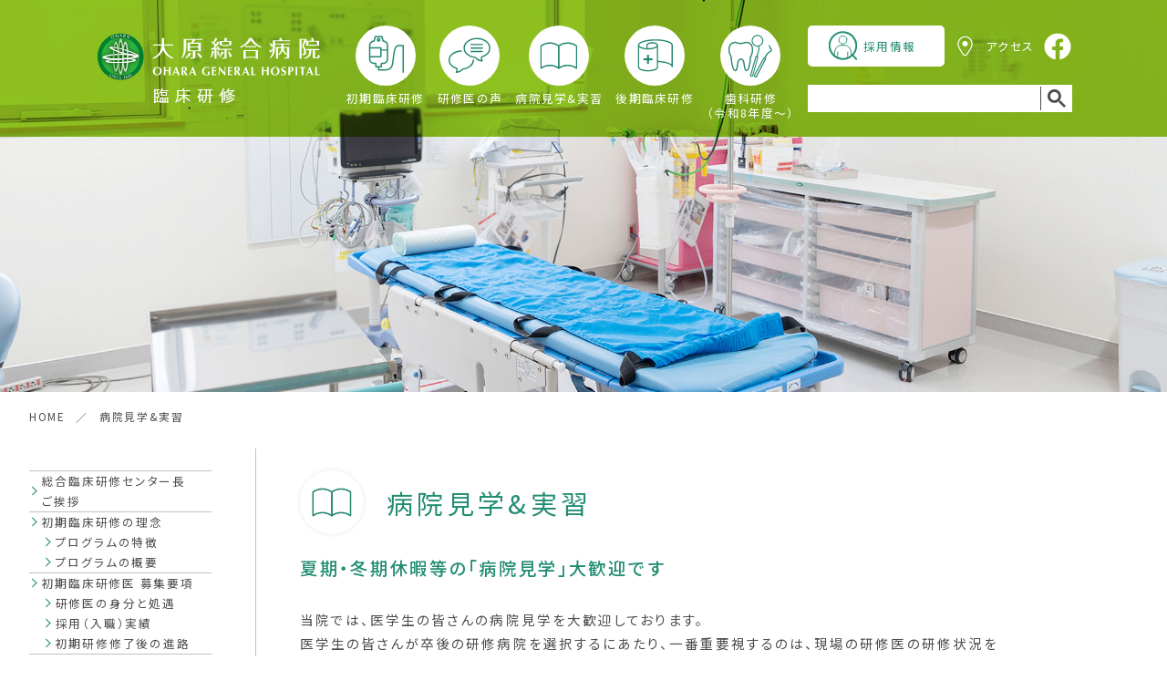

--- FILE ---
content_type: text/html; charset=UTF-8
request_url: https://rinken.ohara-hp.or.jp/kengaku/
body_size: 13849
content:
<!DOCTYPE html>
<html lang="ja">

<head prefix="og: http://ogp.me/ns# fb: http://ogp.me/ns/fb# website: http://ogp.me/ns/website#">
	    <!-- Google tag (gtag.js) -->
    <script async src="https://www.googletagmanager.com/gtag/js?id=G-Z3Z7CL511C"></script>
    <script>
      window.dataLayer = window.dataLayer || [];
      function gtag(){dataLayer.push(arguments);}
      gtag('js', new Date());

      gtag('config', 'G-Z3Z7CL511C');
    </script>
	<meta charset="UTF-8">
	<meta name="viewport" content="width=device-width,initial-scale=1.0,minimum-scale=1.0">
	<meta name="format-detection" content="telephone=no">
		
<meta name="description" content="夏期・冬期休暇等の「病院見学」大歓迎です 当院では、医学生の皆さんの病院見学を大歓迎しております。医学生の皆さんが卒後の研修病院を選択するにあたり、一番重要視するのは、現場の研修医の研修状況を自分の眼">
<meta property="og:title" content="病院見学&amp;実習 ｜ 一般財団法人大原記念財団　臨床研修">
<meta property="og:description" content="夏期・冬期休暇等の「病院見学」大歓迎です 当院では、医学生の皆さんの病院見学を大歓迎しております。医学生の皆さんが卒後の研修病院を選択するにあたり、一番重要視するのは、現場の研修医の研修状況を自分の眼">
<meta property="og:type" content="article">
<meta property="og:url" content="https://rinken.ohara-hp.or.jp/kengaku/">
<meta property="og:image" content="https://rinken.ohara-hp.or.jp/rinken_cms/wp-content/uploads/2023/07/thumnail06.jpg">
<meta property="og:site_name" content="一般財団法人大原記念財団　臨床研修">
<meta name="twitter:card" content="summary_large_image">
<meta name="twitter:domain" content="https://rinken.ohara-hp.or.jp/kengaku/" />
<meta name="twitter:title" content="病院見学&amp;実習 ｜ 一般財団法人大原記念財団　臨床研修" />
<meta name="twitter:description" content="夏期・冬期休暇等の「病院見学」大歓迎です 当院では、医学生の皆さんの病院見学を大歓迎しております。医学生の皆さんが卒後の研修病院を選択するにあたり、一番重要視するのは、現場の研修医の研修状況を自分の眼" />
<meta name="twitter:image" content="https://rinken.ohara-hp.or.jp/rinken_cms/wp-content/uploads/2023/07/thumnail06.jpg" />
<meta property="og:locale" content="ja_JP">
	<link rel="shortcut icon" href="https://rinken.ohara-hp.or.jp/rinken_cms/wp-content/themes/ohara-rinsyo/assets/favicon/favicon.ico" type="image/vnd.microsoft.ico" />
	<link rel="icon" href="https://rinken.ohara-hp.or.jp/rinken_cms/wp-content/themes/ohara-rinsyo/assets/favicon/favicon.ico" type="image/vnd.microsoft.icon">
	<link rel="preconnect" href="https://fonts.googleapis.com">
	<link rel="preconnect" href="https://fonts.gstatic.com" crossorigin>
	<link href="https://fonts.googleapis.com/css2?family=Noto+Sans+JP:wght@400;500&family=Noto+Serif+JP:wght@300;500&display=swap" rel="stylesheet">
	<script>
		//IE判定(IE11とIE10以前)、アラート表示。
		var userAgent = window.navigator.userAgent;
		if (userAgent.indexOf('Trident') != -1 || userAgent.indexOf('MSIE') != -1) {
			alert('お使いのブラウザは閲覧推奨環境ではありません。\nウェブサイトが正しく表示されない、動作しない等の現象が起こる場合がありますので予めご了承ください。\nchromeまたはEdgeブラウザのご利用をおすすめいたします。');
		}
	</script>
	<title>病院見学&amp;実習  ｜  一般財団法人大原記念財団　臨床研修</title>
<meta name='robots' content='max-image-preview:large' />
<link rel='dns-prefetch' href='//yubinbango.github.io' />
<style id='wp-img-auto-sizes-contain-inline-css' type='text/css'>
img:is([sizes=auto i],[sizes^="auto," i]){contain-intrinsic-size:3000px 1500px}
/*# sourceURL=wp-img-auto-sizes-contain-inline-css */
</style>
<style id='wp-block-heading-inline-css' type='text/css'>
h1:where(.wp-block-heading).has-background,h2:where(.wp-block-heading).has-background,h3:where(.wp-block-heading).has-background,h4:where(.wp-block-heading).has-background,h5:where(.wp-block-heading).has-background,h6:where(.wp-block-heading).has-background{padding:1.25em 2.375em}h1.has-text-align-left[style*=writing-mode]:where([style*=vertical-lr]),h1.has-text-align-right[style*=writing-mode]:where([style*=vertical-rl]),h2.has-text-align-left[style*=writing-mode]:where([style*=vertical-lr]),h2.has-text-align-right[style*=writing-mode]:where([style*=vertical-rl]),h3.has-text-align-left[style*=writing-mode]:where([style*=vertical-lr]),h3.has-text-align-right[style*=writing-mode]:where([style*=vertical-rl]),h4.has-text-align-left[style*=writing-mode]:where([style*=vertical-lr]),h4.has-text-align-right[style*=writing-mode]:where([style*=vertical-rl]),h5.has-text-align-left[style*=writing-mode]:where([style*=vertical-lr]),h5.has-text-align-right[style*=writing-mode]:where([style*=vertical-rl]),h6.has-text-align-left[style*=writing-mode]:where([style*=vertical-lr]),h6.has-text-align-right[style*=writing-mode]:where([style*=vertical-rl]){rotate:180deg}
/*# sourceURL=https://rinken.ohara-hp.or.jp/rinken_cms/wp-includes/blocks/heading/style.min.css */
</style>
<style id='wp-block-paragraph-inline-css' type='text/css'>
.is-small-text{font-size:.875em}.is-regular-text{font-size:1em}.is-large-text{font-size:2.25em}.is-larger-text{font-size:3em}.has-drop-cap:not(:focus):first-letter{float:left;font-size:8.4em;font-style:normal;font-weight:100;line-height:.68;margin:.05em .1em 0 0;text-transform:uppercase}body.rtl .has-drop-cap:not(:focus):first-letter{float:none;margin-left:.1em}p.has-drop-cap.has-background{overflow:hidden}:root :where(p.has-background){padding:1.25em 2.375em}:where(p.has-text-color:not(.has-link-color)) a{color:inherit}p.has-text-align-left[style*="writing-mode:vertical-lr"],p.has-text-align-right[style*="writing-mode:vertical-rl"]{rotate:180deg}
/*# sourceURL=https://rinken.ohara-hp.or.jp/rinken_cms/wp-includes/blocks/paragraph/style.min.css */
</style>
<link rel='stylesheet' id='editorskit-frontend-css' href='https://rinken.ohara-hp.or.jp/rinken_cms/wp-content/plugins/block-options/build/style.build.css?ver=new' type='text/css' media='all' />
<link rel='stylesheet' id='spam-protect-for-contact-form7-css' href='https://rinken.ohara-hp.or.jp/rinken_cms/wp-content/plugins/wp-contact-form-7-spam-blocker/frontend/css/spam-protect-for-contact-form7.css?ver=1.0.0' type='text/css' media='all' />
<link rel='stylesheet' id='custom-css' href='https://rinken.ohara-hp.or.jp/rinken_cms/wp-content/themes/ohara-rinsyo/assets/css/style.css?ver=1.0.5' type='text/css' media='all' />
<link rel='stylesheet' id='swiper-bundle-css' href='https://rinken.ohara-hp.or.jp/rinken_cms/wp-content/themes/ohara-rinsyo/assets/css/plugin/swiper-bundle.min.css?ver=1.0.0' type='text/css' media='all' />
<link rel='stylesheet' id='scroll-hint-css' href='https://rinken.ohara-hp.or.jp/rinken_cms/wp-content/themes/ohara-rinsyo/assets/css/plugin/scroll-hint.css?ver=1.0.0' type='text/css' media='all' />
<link rel='stylesheet' id='print-css' href='https://rinken.ohara-hp.or.jp/rinken_cms/wp-content/themes/ohara-rinsyo/assets/css/print.css?ver=1.0.0' type='text/css' media='print' />
<script type="text/javascript" src="https://rinken.ohara-hp.or.jp/rinken_cms/wp-includes/js/jquery/jquery.min.js?ver=3.7.1" id="jquery-core-js"></script>
<script type="text/javascript" src="https://rinken.ohara-hp.or.jp/rinken_cms/wp-includes/js/jquery/jquery-migrate.min.js?ver=3.4.1" id="jquery-migrate-js"></script>
<script type="text/javascript" src="https://rinken.ohara-hp.or.jp/rinken_cms/wp-content/plugins/wp-contact-form-7-spam-blocker/frontend/js/spam-protect-for-contact-form7.js?ver=1.0.0" id="spam-protect-for-contact-form7-js"></script>
                <script>
                    var ajaxUrl = 'https://rinken.ohara-hp.or.jp/rinken_cms/wp-admin/admin-ajax.php';
                </script>
        <style id='wp-block-button-inline-css' type='text/css'>
.wp-block-button__link{align-content:center;box-sizing:border-box;cursor:pointer;display:inline-block;height:100%;text-align:center;word-break:break-word}.wp-block-button__link.aligncenter{text-align:center}.wp-block-button__link.alignright{text-align:right}:where(.wp-block-button__link){border-radius:9999px;box-shadow:none;padding:calc(.667em + 2px) calc(1.333em + 2px);text-decoration:none}.wp-block-button[style*=text-decoration] .wp-block-button__link{text-decoration:inherit}.wp-block-buttons>.wp-block-button.has-custom-width{max-width:none}.wp-block-buttons>.wp-block-button.has-custom-width .wp-block-button__link{width:100%}.wp-block-buttons>.wp-block-button.has-custom-font-size .wp-block-button__link{font-size:inherit}.wp-block-buttons>.wp-block-button.wp-block-button__width-25{width:calc(25% - var(--wp--style--block-gap, .5em)*.75)}.wp-block-buttons>.wp-block-button.wp-block-button__width-50{width:calc(50% - var(--wp--style--block-gap, .5em)*.5)}.wp-block-buttons>.wp-block-button.wp-block-button__width-75{width:calc(75% - var(--wp--style--block-gap, .5em)*.25)}.wp-block-buttons>.wp-block-button.wp-block-button__width-100{flex-basis:100%;width:100%}.wp-block-buttons.is-vertical>.wp-block-button.wp-block-button__width-25{width:25%}.wp-block-buttons.is-vertical>.wp-block-button.wp-block-button__width-50{width:50%}.wp-block-buttons.is-vertical>.wp-block-button.wp-block-button__width-75{width:75%}.wp-block-button.is-style-squared,.wp-block-button__link.wp-block-button.is-style-squared{border-radius:0}.wp-block-button.no-border-radius,.wp-block-button__link.no-border-radius{border-radius:0!important}:root :where(.wp-block-button .wp-block-button__link.is-style-outline),:root :where(.wp-block-button.is-style-outline>.wp-block-button__link){border:2px solid;padding:.667em 1.333em}:root :where(.wp-block-button .wp-block-button__link.is-style-outline:not(.has-text-color)),:root :where(.wp-block-button.is-style-outline>.wp-block-button__link:not(.has-text-color)){color:currentColor}:root :where(.wp-block-button .wp-block-button__link.is-style-outline:not(.has-background)),:root :where(.wp-block-button.is-style-outline>.wp-block-button__link:not(.has-background)){background-color:initial;background-image:none}
/*# sourceURL=https://rinken.ohara-hp.or.jp/rinken_cms/wp-includes/blocks/button/style.min.css */
</style>
<style id='wp-block-list-inline-css' type='text/css'>
ol,ul{box-sizing:border-box}:root :where(.wp-block-list.has-background){padding:1.25em 2.375em}
/*# sourceURL=https://rinken.ohara-hp.or.jp/rinken_cms/wp-includes/blocks/list/style.min.css */
</style>
<style id='wp-block-buttons-inline-css' type='text/css'>
.wp-block-buttons{box-sizing:border-box}.wp-block-buttons.is-vertical{flex-direction:column}.wp-block-buttons.is-vertical>.wp-block-button:last-child{margin-bottom:0}.wp-block-buttons>.wp-block-button{display:inline-block;margin:0}.wp-block-buttons.is-content-justification-left{justify-content:flex-start}.wp-block-buttons.is-content-justification-left.is-vertical{align-items:flex-start}.wp-block-buttons.is-content-justification-center{justify-content:center}.wp-block-buttons.is-content-justification-center.is-vertical{align-items:center}.wp-block-buttons.is-content-justification-right{justify-content:flex-end}.wp-block-buttons.is-content-justification-right.is-vertical{align-items:flex-end}.wp-block-buttons.is-content-justification-space-between{justify-content:space-between}.wp-block-buttons.aligncenter{text-align:center}.wp-block-buttons:not(.is-content-justification-space-between,.is-content-justification-right,.is-content-justification-left,.is-content-justification-center) .wp-block-button.aligncenter{margin-left:auto;margin-right:auto;width:100%}.wp-block-buttons[style*=text-decoration] .wp-block-button,.wp-block-buttons[style*=text-decoration] .wp-block-button__link{text-decoration:inherit}.wp-block-buttons.has-custom-font-size .wp-block-button__link{font-size:inherit}.wp-block-buttons .wp-block-button__link{width:100%}.wp-block-button.aligncenter{text-align:center}
/*# sourceURL=https://rinken.ohara-hp.or.jp/rinken_cms/wp-includes/blocks/buttons/style.min.css */
</style>
<style id='wp-block-columns-inline-css' type='text/css'>
.wp-block-columns{box-sizing:border-box;display:flex;flex-wrap:wrap!important}@media (min-width:782px){.wp-block-columns{flex-wrap:nowrap!important}}.wp-block-columns{align-items:normal!important}.wp-block-columns.are-vertically-aligned-top{align-items:flex-start}.wp-block-columns.are-vertically-aligned-center{align-items:center}.wp-block-columns.are-vertically-aligned-bottom{align-items:flex-end}@media (max-width:781px){.wp-block-columns:not(.is-not-stacked-on-mobile)>.wp-block-column{flex-basis:100%!important}}@media (min-width:782px){.wp-block-columns:not(.is-not-stacked-on-mobile)>.wp-block-column{flex-basis:0;flex-grow:1}.wp-block-columns:not(.is-not-stacked-on-mobile)>.wp-block-column[style*=flex-basis]{flex-grow:0}}.wp-block-columns.is-not-stacked-on-mobile{flex-wrap:nowrap!important}.wp-block-columns.is-not-stacked-on-mobile>.wp-block-column{flex-basis:0;flex-grow:1}.wp-block-columns.is-not-stacked-on-mobile>.wp-block-column[style*=flex-basis]{flex-grow:0}:where(.wp-block-columns){margin-bottom:1.75em}:where(.wp-block-columns.has-background){padding:1.25em 2.375em}.wp-block-column{flex-grow:1;min-width:0;overflow-wrap:break-word;word-break:break-word}.wp-block-column.is-vertically-aligned-top{align-self:flex-start}.wp-block-column.is-vertically-aligned-center{align-self:center}.wp-block-column.is-vertically-aligned-bottom{align-self:flex-end}.wp-block-column.is-vertically-aligned-stretch{align-self:stretch}.wp-block-column.is-vertically-aligned-bottom,.wp-block-column.is-vertically-aligned-center,.wp-block-column.is-vertically-aligned-top{width:100%}
/*# sourceURL=https://rinken.ohara-hp.or.jp/rinken_cms/wp-includes/blocks/columns/style.min.css */
</style>
<style id='global-styles-inline-css' type='text/css'>
:root{--wp--preset--aspect-ratio--square: 1;--wp--preset--aspect-ratio--4-3: 4/3;--wp--preset--aspect-ratio--3-4: 3/4;--wp--preset--aspect-ratio--3-2: 3/2;--wp--preset--aspect-ratio--2-3: 2/3;--wp--preset--aspect-ratio--16-9: 16/9;--wp--preset--aspect-ratio--9-16: 9/16;--wp--preset--color--black: #000000;--wp--preset--color--cyan-bluish-gray: #abb8c3;--wp--preset--color--white: #ffffff;--wp--preset--color--pale-pink: #f78da7;--wp--preset--color--vivid-red: #cf2e2e;--wp--preset--color--luminous-vivid-orange: #ff6900;--wp--preset--color--luminous-vivid-amber: #fcb900;--wp--preset--color--light-green-cyan: #7bdcb5;--wp--preset--color--vivid-green-cyan: #00d084;--wp--preset--color--pale-cyan-blue: #8ed1fc;--wp--preset--color--vivid-cyan-blue: #0693e3;--wp--preset--color--vivid-purple: #9b51e0;--wp--preset--color--font: #4d4d4d;--wp--preset--color--border: #cbcbcb;--wp--preset--color--main: #228e73;--wp--preset--color--accent-01: #006250;--wp--preset--color--accent-02: #f7f5f2;--wp--preset--color--accent-03: #2984bb;--wp--preset--color--accent-04: #d4893b;--wp--preset--color--accent-05: #9fa0a0;--wp--preset--color--accent-06: #bc1c24;--wp--preset--gradient--vivid-cyan-blue-to-vivid-purple: linear-gradient(135deg,rgb(6,147,227) 0%,rgb(155,81,224) 100%);--wp--preset--gradient--light-green-cyan-to-vivid-green-cyan: linear-gradient(135deg,rgb(122,220,180) 0%,rgb(0,208,130) 100%);--wp--preset--gradient--luminous-vivid-amber-to-luminous-vivid-orange: linear-gradient(135deg,rgb(252,185,0) 0%,rgb(255,105,0) 100%);--wp--preset--gradient--luminous-vivid-orange-to-vivid-red: linear-gradient(135deg,rgb(255,105,0) 0%,rgb(207,46,46) 100%);--wp--preset--gradient--very-light-gray-to-cyan-bluish-gray: linear-gradient(135deg,rgb(238,238,238) 0%,rgb(169,184,195) 100%);--wp--preset--gradient--cool-to-warm-spectrum: linear-gradient(135deg,rgb(74,234,220) 0%,rgb(151,120,209) 20%,rgb(207,42,186) 40%,rgb(238,44,130) 60%,rgb(251,105,98) 80%,rgb(254,248,76) 100%);--wp--preset--gradient--blush-light-purple: linear-gradient(135deg,rgb(255,206,236) 0%,rgb(152,150,240) 100%);--wp--preset--gradient--blush-bordeaux: linear-gradient(135deg,rgb(254,205,165) 0%,rgb(254,45,45) 50%,rgb(107,0,62) 100%);--wp--preset--gradient--luminous-dusk: linear-gradient(135deg,rgb(255,203,112) 0%,rgb(199,81,192) 50%,rgb(65,88,208) 100%);--wp--preset--gradient--pale-ocean: linear-gradient(135deg,rgb(255,245,203) 0%,rgb(182,227,212) 50%,rgb(51,167,181) 100%);--wp--preset--gradient--electric-grass: linear-gradient(135deg,rgb(202,248,128) 0%,rgb(113,206,126) 100%);--wp--preset--gradient--midnight: linear-gradient(135deg,rgb(2,3,129) 0%,rgb(40,116,252) 100%);--wp--preset--font-size--small: 13px;--wp--preset--font-size--medium: 20px;--wp--preset--font-size--large: 36px;--wp--preset--font-size--x-large: 42px;--wp--preset--font-size--xs: 10px;--wp--preset--font-size--sm: 12px;--wp--preset--font-size--md: 15px;--wp--preset--font-size--lg: 18px;--wp--preset--font-size--xl: 20px;--wp--preset--font-size--xxl: 25px;--wp--preset--font-size--xxxl: 30px;--wp--preset--spacing--20: 0.44rem;--wp--preset--spacing--30: 0.67rem;--wp--preset--spacing--40: 1rem;--wp--preset--spacing--50: 1.5rem;--wp--preset--spacing--60: 2.25rem;--wp--preset--spacing--70: 3.38rem;--wp--preset--spacing--80: 5.06rem;--wp--preset--shadow--natural: 6px 6px 9px rgba(0, 0, 0, 0.2);--wp--preset--shadow--deep: 12px 12px 50px rgba(0, 0, 0, 0.4);--wp--preset--shadow--sharp: 6px 6px 0px rgba(0, 0, 0, 0.2);--wp--preset--shadow--outlined: 6px 6px 0px -3px rgb(255, 255, 255), 6px 6px rgb(0, 0, 0);--wp--preset--shadow--crisp: 6px 6px 0px rgb(0, 0, 0);}:where(.is-layout-flex){gap: 0.5em;}:where(.is-layout-grid){gap: 0.5em;}body .is-layout-flex{display: flex;}.is-layout-flex{flex-wrap: wrap;align-items: center;}.is-layout-flex > :is(*, div){margin: 0;}body .is-layout-grid{display: grid;}.is-layout-grid > :is(*, div){margin: 0;}:where(.wp-block-columns.is-layout-flex){gap: 2em;}:where(.wp-block-columns.is-layout-grid){gap: 2em;}:where(.wp-block-post-template.is-layout-flex){gap: 1.25em;}:where(.wp-block-post-template.is-layout-grid){gap: 1.25em;}.has-black-color{color: var(--wp--preset--color--black) !important;}.has-cyan-bluish-gray-color{color: var(--wp--preset--color--cyan-bluish-gray) !important;}.has-white-color{color: var(--wp--preset--color--white) !important;}.has-pale-pink-color{color: var(--wp--preset--color--pale-pink) !important;}.has-vivid-red-color{color: var(--wp--preset--color--vivid-red) !important;}.has-luminous-vivid-orange-color{color: var(--wp--preset--color--luminous-vivid-orange) !important;}.has-luminous-vivid-amber-color{color: var(--wp--preset--color--luminous-vivid-amber) !important;}.has-light-green-cyan-color{color: var(--wp--preset--color--light-green-cyan) !important;}.has-vivid-green-cyan-color{color: var(--wp--preset--color--vivid-green-cyan) !important;}.has-pale-cyan-blue-color{color: var(--wp--preset--color--pale-cyan-blue) !important;}.has-vivid-cyan-blue-color{color: var(--wp--preset--color--vivid-cyan-blue) !important;}.has-vivid-purple-color{color: var(--wp--preset--color--vivid-purple) !important;}.has-black-background-color{background-color: var(--wp--preset--color--black) !important;}.has-cyan-bluish-gray-background-color{background-color: var(--wp--preset--color--cyan-bluish-gray) !important;}.has-white-background-color{background-color: var(--wp--preset--color--white) !important;}.has-pale-pink-background-color{background-color: var(--wp--preset--color--pale-pink) !important;}.has-vivid-red-background-color{background-color: var(--wp--preset--color--vivid-red) !important;}.has-luminous-vivid-orange-background-color{background-color: var(--wp--preset--color--luminous-vivid-orange) !important;}.has-luminous-vivid-amber-background-color{background-color: var(--wp--preset--color--luminous-vivid-amber) !important;}.has-light-green-cyan-background-color{background-color: var(--wp--preset--color--light-green-cyan) !important;}.has-vivid-green-cyan-background-color{background-color: var(--wp--preset--color--vivid-green-cyan) !important;}.has-pale-cyan-blue-background-color{background-color: var(--wp--preset--color--pale-cyan-blue) !important;}.has-vivid-cyan-blue-background-color{background-color: var(--wp--preset--color--vivid-cyan-blue) !important;}.has-vivid-purple-background-color{background-color: var(--wp--preset--color--vivid-purple) !important;}.has-black-border-color{border-color: var(--wp--preset--color--black) !important;}.has-cyan-bluish-gray-border-color{border-color: var(--wp--preset--color--cyan-bluish-gray) !important;}.has-white-border-color{border-color: var(--wp--preset--color--white) !important;}.has-pale-pink-border-color{border-color: var(--wp--preset--color--pale-pink) !important;}.has-vivid-red-border-color{border-color: var(--wp--preset--color--vivid-red) !important;}.has-luminous-vivid-orange-border-color{border-color: var(--wp--preset--color--luminous-vivid-orange) !important;}.has-luminous-vivid-amber-border-color{border-color: var(--wp--preset--color--luminous-vivid-amber) !important;}.has-light-green-cyan-border-color{border-color: var(--wp--preset--color--light-green-cyan) !important;}.has-vivid-green-cyan-border-color{border-color: var(--wp--preset--color--vivid-green-cyan) !important;}.has-pale-cyan-blue-border-color{border-color: var(--wp--preset--color--pale-cyan-blue) !important;}.has-vivid-cyan-blue-border-color{border-color: var(--wp--preset--color--vivid-cyan-blue) !important;}.has-vivid-purple-border-color{border-color: var(--wp--preset--color--vivid-purple) !important;}.has-vivid-cyan-blue-to-vivid-purple-gradient-background{background: var(--wp--preset--gradient--vivid-cyan-blue-to-vivid-purple) !important;}.has-light-green-cyan-to-vivid-green-cyan-gradient-background{background: var(--wp--preset--gradient--light-green-cyan-to-vivid-green-cyan) !important;}.has-luminous-vivid-amber-to-luminous-vivid-orange-gradient-background{background: var(--wp--preset--gradient--luminous-vivid-amber-to-luminous-vivid-orange) !important;}.has-luminous-vivid-orange-to-vivid-red-gradient-background{background: var(--wp--preset--gradient--luminous-vivid-orange-to-vivid-red) !important;}.has-very-light-gray-to-cyan-bluish-gray-gradient-background{background: var(--wp--preset--gradient--very-light-gray-to-cyan-bluish-gray) !important;}.has-cool-to-warm-spectrum-gradient-background{background: var(--wp--preset--gradient--cool-to-warm-spectrum) !important;}.has-blush-light-purple-gradient-background{background: var(--wp--preset--gradient--blush-light-purple) !important;}.has-blush-bordeaux-gradient-background{background: var(--wp--preset--gradient--blush-bordeaux) !important;}.has-luminous-dusk-gradient-background{background: var(--wp--preset--gradient--luminous-dusk) !important;}.has-pale-ocean-gradient-background{background: var(--wp--preset--gradient--pale-ocean) !important;}.has-electric-grass-gradient-background{background: var(--wp--preset--gradient--electric-grass) !important;}.has-midnight-gradient-background{background: var(--wp--preset--gradient--midnight) !important;}.has-small-font-size{font-size: var(--wp--preset--font-size--small) !important;}.has-medium-font-size{font-size: var(--wp--preset--font-size--medium) !important;}.has-large-font-size{font-size: var(--wp--preset--font-size--large) !important;}.has-x-large-font-size{font-size: var(--wp--preset--font-size--x-large) !important;}
:where(.wp-block-columns.is-layout-flex){gap: 2em;}:where(.wp-block-columns.is-layout-grid){gap: 2em;}
/*# sourceURL=global-styles-inline-css */
</style>
<style id='core-block-supports-inline-css' type='text/css'>
.wp-container-core-columns-is-layout-9d6595d7{flex-wrap:nowrap;}
/*# sourceURL=core-block-supports-inline-css */
</style>
</head>

<body class="wp-singular page-template page-template-template-about page-template-template-about-php page page-id-1130 wp-theme-ohara-rinsyo kengaku"><header>
	<div class="site-header">
		<div class="site-header__inner">
			<p class="logo">			<a href="https://rinken.ohara-hp.or.jp/"><img src="https://rinken.ohara-hp.or.jp/rinken_cms/wp-content/themes/ohara-rinsyo/assets/images/logo.png" alt="一般財団法人大原記念財団　臨床研修" width="488" height="102"></a>
			</p>			<div class="globalNav">
    <div class="globalNav__inner">
        <nav class="menu-g-nav-container"><ul id="menu-g-nav" class="nav-menu"><li id="menu-item-1054" class="--has-icon01 menu-item menu-item-type-post_type menu-item-object-page menu-item-1054"><a href="https://rinken.ohara-hp.or.jp/rinen/">初期臨床研修</a></li>
<li id="menu-item-1140" class="--has-icon03 menu-item menu-item-type-post_type menu-item-object-page menu-item-1140"><a href="https://rinken.ohara-hp.or.jp/voice/">研修医の声</a></li>
<li id="menu-item-1552" class="--has-icon04 menu-item menu-item-type-post_type menu-item-object-page current-menu-item page_item page-item-1130 current_page_item menu-item-1552"><a href="https://rinken.ohara-hp.or.jp/kengaku/" aria-current="page">病院見学&amp;実習</a></li>
<li id="menu-item-1123" class="--has-icon02 menu-item menu-item-type-post_type menu-item-object-page menu-item-1123"><a href="https://rinken.ohara-hp.or.jp/vision/">後期臨床研修</a></li>
<li id="menu-item-2403" class="--has-icon07 menu-item menu-item-type-post_type menu-item-object-page menu-item-2403"><a href="https://rinken.ohara-hp.or.jp/shika-kensyu/">歯科研修<br>（令和8年度～）</a></li>
</ul></nav>    </div>
</div>			<div class="subNav">
    <div class="subNav__inner">
        <nav class="menu-sub-nav-container">
            <ul class="nav-menu">
                <li class="menu-item menu-item-recruit">
                    <a href="https://recruit.ohara-hp.or.jp/" target="_blank"><svg class="icon" viewBox="0 0 70 70" ><g fill="none" stroke="#228e73" stroke-linecap="round" stroke-linejoin="round"><path d="m57.77 31.85c1.43 14.47-10.63 26.54-25.11 25.1-10.71-1.06-19.37-9.72-20.43-20.43-1.43-14.47 10.63-26.54 25.11-25.1 10.71 1.06 19.37 9.72 20.43 20.44z" stroke-width="3"/><g stroke-width="1.5"><path d="m35 33.62c-6.94 0-14.49 1.13-14.56 18.22 3.96 3.27 9.03 5.23 14.56 5.23s10.61-1.96 14.56-5.23c-.07-17.1-7.62-18.22-14.56-18.22z"/><path d="m41.64 23c1.1 4.97-3.23 9.3-8.2 8.2-2.5-.56-4.52-2.58-5.08-5.08-1.1-4.97 3.23-9.3 8.2-8.2 2.5.55 4.52 2.58 5.08 5.08z"/><path d="m26.21 45.15v10.06"/><path d="m43.27 45.15v10.06"/></g><path d="m51.37 50.18 6.43 6.9" stroke-width="3"/></g></svg><span class="label">採用情報</span></a>
                </li>
                <li class="menu-item menu-item-access">
                    <a href="https://rinken.ohara-hp.or.jp/#access"><svg class="icon" viewBox="0 0 70 70"><path d="m35.01 51.74c-1.06 0-2.13-.37-3.06-1.06l-.19-.19c-4.34-5.78-9.52-13.72-9.52-18.74 0-7.44 5.73-13.5 12.77-13.5s12.77 6.06 12.77 13.5c0 3.91-3.03 9.98-9.02 18.06-.76 1.03-1.85 1.69-3.08 1.88-.22.03-.44.05-.67.05zm-1.83-2.5c.71.49 1.48.69 2.22.58.72-.11 1.37-.51 1.84-1.13 5.58-7.53 8.65-13.55 8.65-16.94 0-6.4-4.88-11.61-10.88-11.61s-10.88 5.21-10.88 11.61c0 3.49 3.21 9.69 9.05 17.49zm1.83-13.58c-1.32 0-2.5-.56-3.32-1.38-1.47-1.47-2.1-4.09-.18-6.62l.18-.18c2.52-1.92 5.14-1.3 6.62.18 1.47 1.47 2.1 4.09.18 6.62l-.18.18c-1.12.85-2.25 1.2-3.3 1.2z" fill="#fff"/></svg><span class="label">アクセス</span></a>
                </li>
                <li class="menu-item menu-item-facebook">
                    <a href="https://www.facebook.com/oharahp/" target="_blank" rel="noopener"><img src="https://rinken.ohara-hp.or.jp/rinken_cms/wp-content/themes/ohara-rinsyo/assets/images/common/icon/white/icon_f_logo.png" alt="フェイスブック"></a>
                </li>
            </ul>
        </nav>
        <div class="search">
            <script async src="https://cse.google.com/cse.js?cx=34bcb53473fb14f9d"></script>
            <div class="gcse-searchbox-only"></div>
        </div>
    </div>
</div>
			<div class="drawerButton">
    <button class="drawerButton__toggle">
        <span class="drawerButton__toggle-icon">
            <span class="drawerButton__toggle-icon-bar"></span>
            <span class="drawerButton__toggle-icon-bar"></span>
            <span class="drawerButton__toggle-icon-bar"></span>
        </span>
        <span class="drawerButton__toggle-text">
            <span class="drawerButton__toggle-text-open">Menu</span>
            <span class="drawerButton__toggle-text-close">Close</span>
        </span>
    </button>
</div>		</div>
	</div>
</header><main id="page" class="index index__kengaku --has-aside">
		<div class="content__eyecatch">
	<figure class="img">
								<img src="https://rinken.ohara-hp.or.jp/rinken_cms/wp-content/uploads/2023/07/thumnail06.jpg" alt="アイキャッチ">
			</figure>
</div>	<div class="content__breadcrumb">
    <ol itemscope itemtype="http://schema.org/BreadcrumbList"><li itemprop="itemListElement" itemscope itemtype="http://schema.org/ListItem"><a href="https://rinken.ohara-hp.or.jp" itemprop="item"><span itemprop="name">HOME</span></a><meta itemprop="position" content="1" /></li><li itemprop="itemListElement" itemscope itemtype="http://schema.org/ListItem"><span itemprop="item" itemscope itemtype="http://schema.org/WebPage"><meta itemprop="url" content="https://rinken.ohara-hp.or.jp/kengaku/" /><span itemprop="name" class="label">  病院見学&amp;実習</span></span><meta itemprop="position" content="2" /></li></ol></div>	<div class="has-aside-container">
		<article role="main" id="page__kengaku">
			<div class="page__title">
    <h1 class="title">
        <span class="icon"><img src="https://rinken.ohara-hp.or.jp/rinken_cms/wp-content/themes/ohara-rinsyo/assets/images/common/icon/green/icon_24.svg" alt="" width="70" height="70"></span>                <span class="label">病院見学&amp;実習</span>
            </h1>
    </div>			<div class="page__content">
	
<div class="wp-block-columns is-layout-flex wp-container-core-columns-is-layout-9d6595d7 wp-block-columns-is-layout-flex">
<div class="wp-block-column is-layout-flow wp-block-column-is-layout-flow">
<h3 class="wp-block-heading has-xl-font-size">夏期・冬期休暇等の「病院見学」大歓迎です</h3>



<p>当院では、医学生の皆さんの病院見学を大歓迎しております。<br>医学生の皆さんが卒後の研修病院を選択するにあたり、一番重要視するのは、現場の研修医の研修状況を自分の眼で確認することではないでしょうか。<br>ぜひ、当院に見学に訪れて、病院内の雰囲気や研修医の先生方の「生の姿」をご確認ください。<br>お待ちしてます！</p>



<div class="wp-block-columns is-layout-flex wp-container-core-columns-is-layout-9d6595d7 wp-block-columns-is-layout-flex">
<div class="wp-block-column is-layout-flow wp-block-column-is-layout-flow">
<h4 class="wp-block-heading has-xl-font-size">福島県外の医学生の皆さんへ</h4>



<p>当院の見学を希望される方は、交通費・宿泊費に「福島県臨床研修病院見学支援制度」が利用できます。 <a href="https://www.pref.fukushima.lg.jp/sec/21045d/rinsyoukensyuubyouinkengaku.html" target="_blank" rel="noopener">福島県保健福祉部ホームページ</a>をご参照のうえ、福島県に直接お申込ください。</p>
</div>
</div>



<div class="wp-block-columns is-layout-flex wp-container-core-columns-is-layout-9d6595d7 wp-block-columns-is-layout-flex">
<div class="wp-block-column is-layout-flow wp-block-column-is-layout-flow">
<h2 class="wp-block-heading has-xl-font-size">見学・実習　対応可能日　（お申込は2週間前まで<em>！</em> ）</h2>



<p>ただし下記期間はご遠慮ください。また、ご希望日程の2週間前までのお申し込みをお願いいたします。<br><mark style="background-color:rgba(0, 0, 0, 0)" class="has-inline-color has-accent-06-color">〔対応不可〕<br>土日祝日、お盆時期（8月中旬）、年末年始（12/30～1/3）、年度末～年度初め（3月中旬～4月上旬）</mark><br>※夏休み等長期休暇期間は見学の申込が多くなり、日程・診療科等ご希望に添いかねる場合がございます。<br>　お早めにお申込ください。</p>



<p><mark style="background-color:rgba(0, 0, 0, 0)" class="has-inline-color has-accent-06-color">見学おすすめ曜日</mark>　外来診療・手術日等の関係上、診療科により見学に適した曜日がございます。<br>　　　　　　　　　循環器内科／　火曜・水曜・金曜　<br>　　　　　　　　　外科／　月曜・水曜・金曜　<br>※時期により上記曜日は変更になる場合がございます。</p>



<p><mark style="background-color:rgba(0, 0, 0, 0)" class="has-inline-color has-accent-06-color">実施時間</mark>　1日通し（8：30～16：30）での見学・実習を基本としております。</p>



<div class="wp-block-columns is-layout-flex wp-container-core-columns-is-layout-9d6595d7 wp-block-columns-is-layout-flex">
<div class="wp-block-column is-layout-flow wp-block-column-is-layout-flow">
<h2 class="wp-block-heading has-xl-font-size">対象者</h2>



<p>医学生（1年生～6年生） <mark style="background-color:rgba(0, 0, 0, 0)" class="has-inline-color has-accent-06-color">※大学・学年は問いません</mark><br>既卒者（医学部を卒業し、医師国家試験合格予定または合格済の方）</p>
</div>
</div>
</div>
</div>
</div>
</div>



<div class="wp-block-columns is-style-bg-beige is-layout-flex wp-container-core-columns-is-layout-9d6595d7 wp-block-columns-is-layout-flex">
<div class="wp-block-column is-layout-flow wp-block-column-is-layout-flow">
<h2 class="wp-block-heading has-xl-font-size">病院見学・実習　申込方法</h2>



<p><mark style="background-color:rgba(0, 0, 0, 0)" class="has-inline-color has-accent-06-color">総合臨床研修センター事務局</mark><a href="mailto:rinken@ohara-hp.or.jp?subject=%E7%97%85%E9%99%A2%E8%A6%8B%E5%AD%A6%E7%94%B3%E3%81%97%E8%BE%BC%E3%81%BF&amp;body=%E5%A4%A7%E5%8E%9F%E7%B6%9C%E5%90%88%E7%97%85%E9%99%A2%E3%81%AE%E7%97%85%E9%99%A2%E8%A6%8B%E5%AD%A6%E3%82%92%E7%94%B3%E3%81%97%E8%BE%BC%E3%81%BF%E3%81%BE%E3%81%99%0D%0A%0D%0A%E2%97%8F%E5%B8%8C%E6%9C%9B%E6%97%A5%EF%BC%9A%E4%BB%A4%E5%92%8C%E2%97%8B%E5%B9%B4%E2%97%8B%E6%9C%88%E2%97%8B%E6%97%A5%EF%BD%9E%E2%97%8B%E6%9C%88%E2%97%8B%E6%97%A5%E3%80%90%E2%97%8B%E6%97%A5%E9%96%93%E3%80%91%EF%BC%88%E7%AC%AC3%E5%B8%8C%E6%9C%9B%E3%81%BE%E3%81%A7%E5%8F%AF%EF%BC%89%0D%0A%0D%0A%E2%97%8F%E5%B8%8C%E6%9C%9B%E8%A8%BA%E7%99%82%E7%A7%91%EF%BC%9A%EF%BC%88%E7%AC%AC3%E5%B8%8C%E6%9C%9B%E3%81%BE%E3%81%A7%E5%8F%AF%EF%BC%89%0D%0A%0D%0A%E2%97%8F%E6%9D%A5%E9%99%A2%E4%BA%A4%E9%80%9A%E6%89%8B%E6%AE%B5%EF%BC%9A%0D%0A%0D%0A%E2%97%8F%E5%AE%BF%E6%B3%8A%E3%81%AE%E6%9C%89%E7%84%A1%EF%BC%9A%E3%80%80%28%E5%AE%BF%E6%B3%8A%E6%9C%9F%E9%96%93%EF%BC%9A%E3%80%80%E6%97%A5%E9%96%93%29%0D%0A%0D%0A%E2%96%A1%E7%94%B3%E8%BE%BC%E8%80%85%E6%83%85%E5%A0%B1%0D%0A%E2%97%8F%E6%B0%8F%E5%90%8D%EF%BC%88%E3%82%88%E3%81%BF%E3%81%8C%E3%81%AA%EF%BC%89%EF%BC%9A%0D%0A%0D%0A%E2%97%8F%E6%9B%B4%E8%A1%A3%E5%AE%A4%EF%BC%9A%E3%80%80%E7%94%B7%E6%80%A7%E7%94%A8%EF%BC%8F%E5%A5%B3%E6%80%A7%E7%94%A8%0D%0A%0D%0A%E2%97%8F%E9%80%A3%E7%B5%A1%E5%85%881%EF%BC%88%E9%9B%BB%E8%A9%B1%EF%BC%89%EF%BC%9A%0D%0A%0D%0A%E2%97%8F%E9%80%A3%E7%B5%A1%E5%85%882%EF%BC%88%E3%83%A1%E3%83%BC%E3%83%AB%EF%BC%89%EF%BC%9A%0D%0A%0D%0A%E2%97%8F%E5%AD%A6%E6%A0%A1%E5%90%8D%E3%83%BB%E5%AD%A6%E5%B9%B4%E3%83%BB%E5%8D%92%E6%A5%AD%E4%BA%88%E5%AE%9A%E5%B9%B4%E6%9C%88%E6%97%A5%EF%BC%9A%0D%0A%0D%0A%E2%97%8F%E7%8F%BE%E4%BD%8F%E6%89%80%EF%BC%9A%0D%0A%0D%0A%E2%97%8F%E5%87%BA%E8%BA%AB%E5%9C%B0%EF%BC%9A%0D%0A%0D%0A%E2%97%8F%E5%82%99%E8%80%83%EF%BC%88%E4%BB%BB%E6%84%8F%E3%83%BB%E8%87%AA%E7%94%B1%E8%A8%98%E8%BC%89%EF%BC%89%EF%BC%9A%0D%0A" class="ek-link">代表アドレス</a><mark style="background-color:rgba(0, 0, 0, 0)" class="has-inline-color has-accent-06-color">まで所定の必要事項を入力の上ご送信ください。</mark><br>※上記記載のメールアドレスからは、あらかじめ必要項目が反映されたメールフォームが開きます。<br>なお、iPhone等Mac系メールで、改行タグが文字として表示される場合、お手数ですがタグ文字を削除する等にてご対応ください。</p>



<p>メーラーが起動しない、またはメールフォームが文字化けしている場合は、お手数ですがメールアドレスrinken（アットマーク）ohara-hp.or.jp宛に、以下の必要事項を手入力の上ご送信をお願いいたします。<br>2～3日中（週末をはさむ場合は翌週）に事務担当者より返信いたします。</p>



<ul class="wp-block-list">
<li>希望日：令和○年○月○日 ～ ○月○日　 【○日間】</li>



<li>希望の診療科<br>（※見学日・希望診療科は第3希望まで可）</li>
</ul>



<ul class="wp-block-list">
<li>来院手段　（新幹線・電車・バス・自家用車・自転車・徒歩 等）</li>



<li>宿泊の有無　（有りの場合宿泊期間：　　　 日間）</li>
</ul>



<ul class="wp-block-list">
<li>氏名（よみがな）</li>



<li>更衣室 　 （男性用・女性用）<small>※身体的特徴によりご希望に添えない場合があります</small></li>



<li>連絡先1　（電話）</li>



<li>連絡先2　（メール）</li>



<li>学校名と学年・卒業予定年月日</li>



<li>現住所</li>



<li>出身地　（市郡町村まで）</li>



<li>備考　（見学時に見たいところ等、具体的なご希望があります際はご記入ください）<br>例：研修医と一緒にまわりたい、脊椎手術を見学したい　等…</li>
</ul>



<p>Tel.024-526-0338（総務課直通）でも承ります。平日9時～16時を目安におかけください。</p>
</div>
</div>



<div class="wp-block-columns is-layout-flex wp-container-core-columns-is-layout-9d6595d7 wp-block-columns-is-layout-flex">
<div class="wp-block-column is-layout-flow wp-block-column-is-layout-flow">
<h2 class="wp-block-heading has-xl-font-size">お申し込み・お問合わせ</h2>



<h3 class="wp-block-heading has-xl-font-size">総合臨床研修センター（経営本部総務部総務課）</h3>



<p>〒960-8611福島県福島市上町6番1号<br>Tel.024-526-0338　Fax.024-526-0342<br>事務担当　三浦・内池</p>



<div class="wp-block-columns is-layout-flex wp-container-core-columns-is-layout-9d6595d7 wp-block-columns-is-layout-flex">
<div class="wp-block-column is-layout-flow wp-block-column-is-layout-flow">
<div class="wp-block-buttons is-layout-flex wp-block-buttons-is-layout-flex">
<div class="wp-block-button has-custom-width wp-block-button__width-100 is-style-arrow-right"><a class="wp-block-button__link wp-element-button" href="https://rinken.ohara-hp.or.jp/form/">資料請求・お問い合わせ</a></div>
</div>
</div>



<div class="wp-block-column is-layout-flow wp-block-column-is-layout-flow"></div>



<div class="wp-block-column is-layout-flow wp-block-column-is-layout-flow"></div>
</div>



<p>ぜひ、一度見学におこしください。関係スタッフ一同お待ちしております。</p>
</div>
</div>



<div class="wp-block-columns is-layout-flex wp-container-core-columns-is-layout-9d6595d7 wp-block-columns-is-layout-flex">
<div class="wp-block-column is-layout-flow wp-block-column-is-layout-flow">
<h2 class="wp-block-heading has-xl-font-size">見学申込者の主な在籍大学</h2>



<p>福島県立医科大学、旭川医科大学、秋田大学、岩手医科大学、東北大学、東北医科薬科大学、山形大学、新潟大学、東京女子医科大学、東京医科大学、日本医科大学、杏林大学、聖マリアンナ医科大学、日本大学、昭和大学、順天堂大学、帝京大学、埼玉医科大学、山梨大学、金沢大学、富山大学、群馬大学、信州大学、滋賀医科大学、高知大学、琉球大学、（海外医科系大学）　等</p>
</div>
</div>



<p></p>
		</div>		</article>
		<aside role="complementary">
    <div class="site-aside">
        <div class="site-aside__inner">
                            <nav class="menu-template-index-container"><ul id="menu-template-index" class="template-nav-menu"><li id="menu-item-1265" class="menu-item menu-item-type-post_type menu-item-object-page menu-item-1265"><a href="https://rinken.ohara-hp.or.jp/greeting/">総合臨床研修センター長<br>ご挨拶</a></li>
<li id="menu-item-1266" class="menu-item menu-item-type-post_type menu-item-object-page menu-item-has-children menu-item-1266"><a href="https://rinken.ohara-hp.or.jp/rinen/">初期臨床研修の理念</a>
<ul class="sub-menu">
	<li id="menu-item-1178" class="menu-item menu-item-type-custom menu-item-object-custom menu-item-1178"><a href="/rinen/#program01">プログラムの特徴</a></li>
	<li id="menu-item-1179" class="menu-item menu-item-type-custom menu-item-object-custom menu-item-1179"><a href="/rinen/#program02">プログラムの概要</a></li>
</ul>
</li>
<li id="menu-item-1267" class="menu-item menu-item-type-post_type menu-item-object-page menu-item-has-children menu-item-1267"><a href="https://rinken.ohara-hp.or.jp/bosyu/">初期臨床研修医 募集要項</a>
<ul class="sub-menu">
	<li id="menu-item-1600" class="menu-item menu-item-type-custom menu-item-object-custom menu-item-1600"><a href="/bosyu/#01">研修医の身分と処遇</a></li>
	<li id="menu-item-1601" class="menu-item menu-item-type-custom menu-item-object-custom menu-item-1601"><a href="/bosyu/#02">採用（入職）実績</a></li>
	<li id="menu-item-1604" class="menu-item menu-item-type-custom menu-item-object-custom menu-item-1604"><a href="/bosyu/#03">初期研修修了後の進路</a></li>
</ul>
</li>
<li id="menu-item-1272" class="menu-item menu-item-type-post_type menu-item-object-page menu-item-1272"><a href="https://rinken.ohara-hp.or.jp/voice/">研修医の声</a></li>
<li id="menu-item-1273" class="menu-item menu-item-type-post_type menu-item-object-page current-menu-item page_item page-item-1130 current_page_item menu-item-1273"><a href="https://rinken.ohara-hp.or.jp/kengaku/" aria-current="page">病院見学・実習</a></li>
<li id="menu-item-1311" class="menu-item menu-item-type-post_type menu-item-object-page menu-item-has-children menu-item-1311"><a href="https://rinken.ohara-hp.or.jp/rotate/">初期臨床研修ローテート</a>
<ul class="sub-menu">
	<li id="menu-item-1312" class="menu-item menu-item-type-custom menu-item-object-custom menu-item-1312"><a href="/rotate/#01">研修医カンファランス</a></li>
</ul>
</li>
<li id="menu-item-1607" class="menu-item menu-item-type-post_type menu-item-object-page menu-item-1607"><a href="https://rinken.ohara-hp.or.jp/facility/">研修実施施設</a></li>
<li id="menu-item-1268" class="menu-item menu-item-type-post_type menu-item-object-page menu-item-has-children menu-item-1268"><a href="https://rinken.ohara-hp.or.jp/vision/">後期臨床研修</a>
<ul class="sub-menu">
	<li id="menu-item-1270" class="menu-item menu-item-type-post_type menu-item-object-page menu-item-1270"><a href="https://rinken.ohara-hp.or.jp/generalist_program/">プログラム（総合診療科）</a></li>
	<li id="menu-item-2690" class="menu-item menu-item-type-post_type menu-item-object-page menu-item-2690"><a href="https://rinken.ohara-hp.or.jp/ortho_program/">プログラム（整形外科）</a></li>
	<li id="menu-item-1282" class="menu-item menu-item-type-post_type menu-item-object-page menu-item-1282"><a href="https://rinken.ohara-hp.or.jp/nintei/">各種学会の施設認定</a></li>
	<li id="menu-item-1271" class="menu-item menu-item-type-post_type menu-item-object-page menu-item-1271"><a href="https://rinken.ohara-hp.or.jp/generalist/">専攻医 募集要項</a></li>
</ul>
</li>
<li id="menu-item-2422" class="menu-item menu-item-type-post_type menu-item-object-page menu-item-2422"><a href="https://rinken.ohara-hp.or.jp/shika-kensyu/">歯科臨床研修</a></li>
</ul></nav>                    </div>
    </div>
</aside>	</div>
	<div class="ohara-group">
    <div class="ohara-group__inner">
        <nav class="menu-page-nav-container">
            <ul class="nav-menu --grid">
                                    <li class="menu-item">
                        <a href="https://www.ohara-hp.or.jp/" target="_blank">
                            <span class="label">大原記念財団本部</span>
                            <span class="arrow"></span>
                            <figure class="img"><img src="https://rinken.ohara-hp.or.jp/rinken_cms/wp-content/themes/ohara-rinsyo/assets/images/common/bnr/ohara-group/ohara-group01.jpg?v01" alt="" width="468" height="200"></figure>
                        </a>
                    </li>
                                    <li class="menu-item">
                        <a href="https://general.ohara-hp.or.jp/" target="_blank">
                            <span class="label">大原綜合病院</span>
                            <span class="arrow"></span>
                            <figure class="img"><img src="https://rinken.ohara-hp.or.jp/rinken_cms/wp-content/themes/ohara-rinsyo/assets/images/common/bnr/ohara-group/ohara-group02.jpg?v01" alt="" width="468" height="200"></figure>
                        </a>
                    </li>
                                    <li class="menu-item">
                        <a href="https://general.ohara-hp.or.jp/kenshin/" target="_blank">
                            <span class="label">健診予防センター</span>
                            <span class="arrow"></span>
                            <figure class="img"><img src="https://rinken.ohara-hp.or.jp/rinken_cms/wp-content/themes/ohara-rinsyo/assets/images/common/bnr/ohara-group/ohara-group03.jpg?v01" alt="" width="468" height="200"></figure>
                        </a>
                    </li>
                                    <li class="menu-item">
                        <a href="https://center.ohara-hp.or.jp/" target="_blank">
                            <span class="label">大原医療センター</span>
                            <span class="arrow"></span>
                            <figure class="img"><img src="https://rinken.ohara-hp.or.jp/rinken_cms/wp-content/themes/ohara-rinsyo/assets/images/common/bnr/ohara-group/ohara-group04.jpg?v01" alt="" width="468" height="200"></figure>
                        </a>
                    </li>
                                    <li class="menu-item">
                        <a href="https://shimizu.ohara-hp.or.jp/" target="_blank">
                            <span class="label">清水病院</span>
                            <span class="arrow"></span>
                            <figure class="img"><img src="https://rinken.ohara-hp.or.jp/rinken_cms/wp-content/themes/ohara-rinsyo/assets/images/common/bnr/ohara-group/ohara-group05.jpg?v01" alt="" width="468" height="200"></figure>
                        </a>
                    </li>
                                    <li class="menu-item">
                        <a href="https://www.ohara-hp.or.jp/houmon/" target="_blank">
                            <span class="label">大原訪問看護<br>ステーション</span>
                            <span class="arrow"></span>
                            <figure class="img"><img src="https://rinken.ohara-hp.or.jp/rinken_cms/wp-content/themes/ohara-rinsyo/assets/images/common/bnr/ohara-group/ohara-group06.jpg?v01" alt="" width="468" height="200"></figure>
                        </a>
                    </li>
                                    <li class="menu-item">
                        <a href="https://school.ohara-hp.or.jp/" target="_blank">
                            <span class="label">大原看護専門学校</span>
                            <span class="arrow"></span>
                            <figure class="img"><img src="https://rinken.ohara-hp.or.jp/rinken_cms/wp-content/themes/ohara-rinsyo/assets/images/common/bnr/ohara-group/ohara-group07.jpg?v01" alt="" width="468" height="200"></figure>
                        </a>
                    </li>
                                    <li class="menu-item">
                        <a href="https://recruit.ohara-hp.or.jp/" target="_blank">
                            <span class="label">採用情報</span>
                            <span class="arrow"></span>
                            <figure class="img"><img src="https://rinken.ohara-hp.or.jp/rinken_cms/wp-content/themes/ohara-rinsyo/assets/images/common/bnr/ohara-group/ohara-group08.jpg?v01" alt="" width="468" height="200"></figure>
                        </a>
                    </li>
                                    <li class="menu-item">
                        <a href="https://kango.ohara-hp.or.jp/" target="_blank">
                            <span class="label">看護本部</span>
                            <span class="arrow"></span>
                            <figure class="img"><img src="https://rinken.ohara-hp.or.jp/rinken_cms/wp-content/themes/ohara-rinsyo/assets/images/common/bnr/ohara-group/ohara-group10.jpg?v01" alt="" width="468" height="200"></figure>
                        </a>
                    </li>
                            </ul>
        </nav>
    </div>
</div>
</main>
<footer>
	<div class="site-footer">
		<div class="site-footer__inner">
			<div class="info">
				<p class="logo"><a href="https://rinken.ohara-hp.or.jp/"><img src="https://rinken.ohara-hp.or.jp/rinken_cms/wp-content/themes/ohara-rinsyo/assets/images/logo.png" alt="一般財団法人大原記念財団　臨床研修" width="488" height="102"></a></p>
				<p>〒960-8611　福島県福島市上町6番1号<br>
					Tel.024-526-0300（代表）</p>
				<p>法人番号〔大原記念財団〕4380005000144</p>
				<p class="kurumin"><img src="https://rinken.ohara-hp.or.jp/rinken_cms/wp-content/themes/ohara-rinsyo/assets/images/common/kurumin.png" alt="くるみん"></p>
			</div>
			<div class="sitemap">
    <div class="sitemap__inner">
        <nav class="menu-sitemap-container"><ul id="menu-sitemap" class="footer-sitemap-nav-menu"><li id="menu-item-1161" class="menu-item menu-item-type-post_type menu-item-object-page menu-item-1161"><a href="https://rinken.ohara-hp.or.jp/rinen/">初期臨床研修</a></li>
<li id="menu-item-1162" class="menu-item menu-item-type-post_type menu-item-object-page menu-item-1162"><a href="https://rinken.ohara-hp.or.jp/vision/">後期臨床研修</a></li>
<li id="menu-item-1163" class="menu-item menu-item-type-post_type menu-item-object-page menu-item-1163"><a href="https://rinken.ohara-hp.or.jp/voice/">研修医の声</a></li>
<li id="menu-item-1164" class="menu-item menu-item-type-post_type menu-item-object-page menu-item-1164"><a href="https://rinken.ohara-hp.or.jp/greeting/">臨床研修プログラム</a></li>
<li id="menu-item-1165" class="menu-item menu-item-type-custom menu-item-object-custom menu-item-1165"><a href="https://recruit.ohara-hp.or.jp/">採用について</a></li>
<li id="menu-item-1166" class="menu-item menu-item-type-custom menu-item-object-custom menu-item-1166"><a href="/#access">交通アクセス</a></li>
<li id="menu-item-1168" class="menu-item menu-item-type-post_type menu-item-object-page menu-item-1168"><a href="https://rinken.ohara-hp.or.jp/form/">お問い合わせ</a></li>
</ul></nav>    </div>
</div>			<p class="karteco"><a href="https://karteco.jp/" target="_blank"><img src="https://rinken.ohara-hp.or.jp/rinken_cms/wp-content/themes/ohara-rinsyo/assets/images/common/karteco.jpg" alt="カルテコ" width="340" height="80"></a></p>
			<p class="facebook"><a href="https://www.facebook.com/oharahp/" target="_blank" rel="noopener"><img src="https://rinken.ohara-hp.or.jp/rinken_cms/wp-content/themes/ohara-rinsyo/assets/images/common/icon/white/icon_f_logo.png" alt="フェイスブック" width="217" height="218"></a></p>
			<div class="subNav">
				<div class="subNav__inner">
					<nav class="menu-sub-nav-container">
						<ul class="nav-menu">
							<li class="menu-item"><a href="https://rinken.ohara-hp.or.jp/policy/"><span class="label">プライバシーポリシー</span></a></li>
							<li class="menu-item"><a href="https://rinken.ohara-hp.or.jp/kenri/"><span class="label">患者の権利と義務</span></a></li>
						</ul>
					</nav>
				</div>
			</div>
			<p class="copyright"><small>&copy; 2023 Ohara General Hospital All rights reserved.</small></p>
			<div class="scroll-arrow">
				<p class="scroll-arrow-el --down"><span class="label">Scroll down</span><span class="bar"></span></p>
				<a href="#" class="scroll-arrow-el --up"><span class="bar"></span><span class="label">Top</span></a>
			</div>
		</div>
	</div>
</footer>
<div class="drawerNav">
    <div class="drawerNav__inner">
        <nav class="menu-d-nav-container"><ul id="menu-d-nav" class="drawerNav-nav-menu"><li id="menu-item-1172" class="--has-icon01 menu-item menu-item-type-post_type menu-item-object-page menu-item-1172"><a href="https://rinken.ohara-hp.or.jp/rinen/">初期臨床研修</a></li>
<li id="menu-item-1169" class="--has-icon03 menu-item menu-item-type-post_type menu-item-object-page menu-item-1169"><a href="https://rinken.ohara-hp.or.jp/voice/">研修医の声</a></li>
<li id="menu-item-1553" class="--has-icon04 menu-item menu-item-type-post_type menu-item-object-page current-menu-item page_item page-item-1130 current_page_item menu-item-1553"><a href="https://rinken.ohara-hp.or.jp/kengaku/" aria-current="page">病院見学&amp;実習</a></li>
<li id="menu-item-1170" class="--has-icon02 menu-item menu-item-type-post_type menu-item-object-page menu-item-1170"><a href="https://rinken.ohara-hp.or.jp/vision/">後期臨床研修</a></li>
<li id="menu-item-2418" class="--has-icon11 menu-item menu-item-type-post_type menu-item-object-page menu-item-2418"><a href="https://rinken.ohara-hp.or.jp/shika-kensyu/">歯科臨床研修</a></li>
<li id="menu-item-1173" class="--has-icon08 menu-item menu-item-type-post_type menu-item-object-page menu-item-1173"><a href="https://rinken.ohara-hp.or.jp/form/">お問い合わせ</a></li>
<li id="menu-item-1174" class="--has-icon09 menu-item menu-item-type-custom menu-item-object-custom menu-item-1174"><a href="https://recruit.ohara-hp.or.jp/">採用情報</a></li>
<li id="menu-item-1175" class="--has-icon10 menu-item menu-item-type-custom menu-item-object-custom menu-item-1175"><a href="/#access">交通アクセス</a></li>
</ul></nav>        <div class="search">
            <div class="search-item">
                <div class="gcse-searchbox-only"></div>
            </div>
        </div>
        <p class="karteco"><a href="https://karteco.jp/" target="_blank"><img src="https://rinken.ohara-hp.or.jp/rinken_cms/wp-content/themes/ohara-rinsyo/assets/images/common/karteco.jpg" alt="カルテコ" width="340" height="80"></a></p>
    </div>
</div><script type="speculationrules">
{"prefetch":[{"source":"document","where":{"and":[{"href_matches":"/*"},{"not":{"href_matches":["/rinken_cms/wp-*.php","/rinken_cms/wp-admin/*","/rinken_cms/wp-content/uploads/*","/rinken_cms/wp-content/*","/rinken_cms/wp-content/plugins/*","/rinken_cms/wp-content/themes/ohara-rinsyo/*","/*\\?(.+)"]}},{"not":{"selector_matches":"a[rel~=\"nofollow\"]"}},{"not":{"selector_matches":".no-prefetch, .no-prefetch a"}}]},"eagerness":"conservative"}]}
</script>
<script type="text/javascript" src="https://yubinbango.github.io/yubinbango/yubinbango.js" id="yubinbango-js"></script>
<script type="text/javascript" src="https://rinken.ohara-hp.or.jp/rinken_cms/wp-content/themes/ohara-rinsyo/assets/js/main.js?ver=1.0.0" id="main-script-js"></script>
<script type="text/javascript" src="https://rinken.ohara-hp.or.jp/rinken_cms/wp-content/themes/ohara-rinsyo/assets/js/plugin/swiper-bundle.min.js?ver=1.0.0" id="swiper-bundle-js"></script>
<script type="text/javascript" src="https://rinken.ohara-hp.or.jp/rinken_cms/wp-content/themes/ohara-rinsyo/assets/js/plugin/scroll-hint.min.js?ver=1.0.0" id="scroll-hint-js"></script>
</body>

</html>

--- FILE ---
content_type: text/css
request_url: https://rinken.ohara-hp.or.jp/rinken_cms/wp-content/themes/ohara-rinsyo/assets/css/style.css?ver=1.0.5
body_size: 33027
content:
@charset "UTF-8";
/*━━━━━━━━━━━━━━━━━━━━━━━━━━━━━━━━━━━━━━━━━━━━━━━━━━━━━━━━━━━━*/
/* style */
/* 目次 */
/* __00: 初期設定 */
/* __10: 共通設定 */
/* __20: 外部ファイル読み込み */
/*━━━━━━━━━━━━━━━━━━━━━━━━━━━━━━━━━━━━━━━━━━━━━━━━━━━━━━━━━━━━*/
/* __00: 初期設定 */
/*━━━━━━━━━━━━━━━━━━━━━━━━━━━━━━━━━━━━━━━━━━━━━━━━━━━━━━━━━━━━*/
/*━━━━━━━━━━━━━━━━━━━━━━━━━━━━━━━━━━━━━━━━━━━━━━━━━━━━━━━━━━━━*/
/* settings */
/* 目次 */
/* __00: 共通設定 */
/* __10: リセット用のプレイスフォルダ */
/*━━━━━━━━━━━━━━━━━━━━━━━━━━━━━━━━━━━━━━━━━━━━━━━━━━━━━━━━━━━━*/
/* __00: 共通設定 */
/*━━━━━━━━━━━━━━━━━━━━━━━━━━━━━━━━━━━━━━━━━━━━━━━━━━━━━━━━━━━━*/
/*━━━━━━━━━━━━━━━━━━━━━━━━━━━━━━━━━━━━━━━━━━━━━━━━━━━━━━━━━━━━*/
/* module */
/* 目次 */
/* __00: mixin */
/* __10: 共通ファイル読み込み */
/*━━━━━━━━━━━━━━━━━━━━━━━━━━━━━━━━━━━━━━━━━━━━━━━━━━━━━━━━━━━━*/
/* __00: mixin */
/*━━━━━━━━━━━━━━━━━━━━━━━━━━━━━━━━━━━━━━━━━━━━━━━━━━━━━━━━━━━━*/
.screen-reader-text {
  clip: rect(1px, 1px, 1px, 1px);
  position: absolute;
}

/* __10: 共通ファイル読み込み */
/*━━━━━━━━━━━━━━━━━━━━━━━━━━━━━━━━━━━━━━━━━━━━━━━━━━━━━━━━━━━━*/
/*━━━━━━━━━━━━━━━━━━━━━━━━━━━━━━━━━━━━━━━━━━━━━━━━━━━━━━━━━━━━*/
/* settings-media */
/* 目次 */
/* __00: 共通設定 */
/*━━━━━━━━━━━━━━━━━━━━━━━━━━━━━━━━━━━━━━━━━━━━━━━━━━━━━━━━━━━━*/
/* __00: 共通設定 */
/*━━━━━━━━━━━━━━━━━━━━━━━━━━━━━━━━━━━━━━━━━━━━━━━━━━━━━━━━━━━━*/
/*━━━━━━━━━━━━━━━━━━━━━━━━━━━━━━━━━━━━━━━━━━━━━━━━━━━━━━━━━━━━*/
/* settings-vw */
/* 目次 */
/* __00: 共通設定 */
/*━━━━━━━━━━━━━━━━━━━━━━━━━━━━━━━━━━━━━━━━━━━━━━━━━━━━━━━━━━━━*/
/* __00: 共通設定 */
/*━━━━━━━━━━━━━━━━━━━━━━━━━━━━━━━━━━━━━━━━━━━━━━━━━━━━━━━━━━━━*/
/*━━━━━━━━━━━━━━━━━━━━━━━━━━━━━━━━━━━━━━━━━━━━━━━━━━━━━━━━━━━━*/
/* settings-vh */
/* 目次 */
/* __00: 共通設定 */
/*━━━━━━━━━━━━━━━━━━━━━━━━━━━━━━━━━━━━━━━━━━━━━━━━━━━━━━━━━━━━*/
/* __00: 共通設定 */
/*━━━━━━━━━━━━━━━━━━━━━━━━━━━━━━━━━━━━━━━━━━━━━━━━━━━━━━━━━━━━*/
:root {
  --font-family: "Noto Sans JP", sans-serif;
  --font-size: 62.5%;
  --font-weight: 400;
  --letter-spacing: 0.14em;
  --line-height: 1.8;
  --transiton-timing-function: cubic-bezier(0.46, 0.03, 0.23, 0.98);
}

/* __10: リセット用のプレイスフォルダ */
/*━━━━━━━━━━━━━━━━━━━━━━━━━━━━━━━━━━━━━━━━━━━━━━━━━━━━━━━━━━━━*/
body, html, div,
span,
iframe,
h1,
h2,
h3,
h4,
h5,
h6,
p,
blockquote,
q,
a,
code,
del,
em,
font,
small,
b,
strong,
sub,
sup,
dl,
dt,
dd,
ol,
ul,
li,
form,
table,
caption,
tbody,
tfoot,
thead,
tr,
th,
td {
  border: 0;
  font-family: var(--font-family);
  font-size: var(--font-size);
  letter-spacing: var(--letter-spacing);
  line-height: var(--line-height);
  font-weight: inherit;
  font-style: inherit;
  margin: 0;
  outline: 0;
  padding: 0;
  vertical-align: baseline;
}

body {
  line-height: 1;
}

body, html {
  -moz-text-size-adjust: 100%;
       text-size-adjust: 100%;
  -webkit-text-size-adjust: 100%;
  -ms-text-size-adjust: 100%;
}

body {
  color: var(--font-color);
}
body a {
  color: var(--font-link);
}
@media (hover: hover) and (pointer: fine) {
  body a:hover {
    color: var(--font-link-hover);
  }
}

body {
  font-family: var(--font-family);
  font-size: var(--font-size);
  font-weight: var(--font-weight);
  letter-spacing: var(--letter-spacing);
  line-height: var(--line-height);
}

/* リセット処理関数 */
/*━━━━━━━━━━━━━━━━━━━━━━━━━━━━━━━━━━━━━━━━━━━━━━━━━━━━━━━━━━━━*/
/* typography */
/* 目次 */
/* __00: 共通設定 */
/* __10: Typography */
/* __20: Headline Design */
/* __30: WordPress Editor Size */
/* __40: InputTag */
/*━━━━━━━━━━━━━━━━━━━━━━━━━━━━━━━━━━━━━━━━━━━━━━━━━━━━━━━━━━━━*/
/* __00: 共通設定 */
/*━━━━━━━━━━━━━━━━━━━━━━━━━━━━━━━━━━━━━━━━━━━━━━━━━━━━━━━━━━━━*/
:root {
  --font-size-text: clamp(1.2rem, 1.0944rem + 0.2817vw, 1.5rem);
  --font-size-input: 16px;
  --font-size-xxxl: clamp(2.4rem, 2.1887rem + 0.5634vw, 3rem);
  --font-size-xxl: clamp(2rem, 1.6479rem + 0.939vw, 3rem);
  --font-size-xl: clamp(1.6rem, 1.4592rem + 0.3756vw, 2rem);
  --font-size-lg: clamp(1.3rem, 1.1571rem + 0.4464vw, 1.8rem);
  --font-size-md: clamp(1.2rem, 1.0944rem + 0.2817vw, 1.5rem);
  --font-size-sm: clamp(1.1rem, 1.0648rem + 0.0939vw, 1.2rem);
  --font-size-xs: 1rem;
  --font-size-h1: clamp(2.7rem, 2.5944rem + 0.2817vw, 3rem);
  --font-size-h2: clamp(2.4rem, 2.2944rem + 0.2817vw, 2.7rem);
  --font-size-h3: clamp(2.1rem, 1.9944rem + 0.2817vw, 2.4rem);
  --font-size-h4: clamp(1.8rem, 1.6944rem + 0.2817vw, 2.1rem);
  --font-size-h5: clamp(1.6rem, 1.5296rem + 0.1878vw, 1.8rem);
  --font-size-h6: 1.6rem;
  --font-color: #4d4d4d;
  --font-caption: #cbcbcb;
  --font-link: #228d73;
  --font-link-hover: #228d73;
  --border-color: #cbcbcb;
  --background-color: #FFFFFF;
  --main-color: #228d73;
  --accent-color01: #006250;
  --accent-color02: #f7f5f2;
  --accent-color03: #2984bb;
  --accent-color04: #d4893b;
  --accent-color05: #9fa0a0;
  --accent-color06: #bc1c24;
  --ff-Noto-Serif: "Noto Serif JP", serif;
}

/* __10: Typography */
/*━━━━━━━━━━━━━━━━━━━━━━━━━━━━━━━━━━━━━━━━━━━━━━━━━━━━━━━━━━━━*/
/* __20: Headline Design */
/*━━━━━━━━━━━━━━━━━━━━━━━━━━━━━━━━━━━━━━━━━━━━━━━━━━━━━━━━━━━━*/
/* __30: WordPress Editor Size */
/*━━━━━━━━━━━━━━━━━━━━━━━━━━━━━━━━━━━━━━━━━━━━━━━━━━━━━━━━━━━━*/
/* __40: InputTag */
/*━━━━━━━━━━━━━━━━━━━━━━━━━━━━━━━━━━━━━━━━━━━━━━━━━━━━━━━━━━━━*/
:focus {
  outline: 0;
}

ol,
ul {
  list-style: none;
}

table {
  border-collapse: separate;
  border-spacing: 0;
}

caption,
th,
td {
  font-weight: normal;
  text-align: left;
}

blockquote:before,
blockquote:after,
q:before,
q:after {
  content: "";
}

blockquote,
q {
  quotes: "" "";
}

a img {
  border: 0;
}

article,
aside,
details,
figcaption,
figure,
footer,
header,
hgroup,
menu,
nav,
section {
  display: block;
}

/* 見出し */
/*━━━━━━━━━━━━━━━━━━━━━━━━━━━━━━━━━━━━━━━━━━━━━━━━━━━━━━━━━━━━*/
h1 {
  font-size: var(--font-size-h1);
  line-height: 1.4;
}

h2 {
  font-size: var(--font-size-h2);
  line-height: 1.4;
}

h3 {
  font-size: var(--font-size-h3);
  line-height: 1.4;
}

h4 {
  font-size: var(--font-size-h4);
  line-height: 1.4;
}

h5 {
  font-size: var(--font-size-h5);
  line-height: 1.4;
}

h6 {
  font-size: var(--font-size-h6);
  line-height: 1.4;
}

/* テキスト */
/*━━━━━━━━━━━━━━━━━━━━━━━━━━━━━━━━━━━━━━━━━━━━━━━━━━━━━━━━━━━━*/
p {
  font-size: var(--font-size-text);
}

a {
  font-size: var(--font-size-text);
  text-decoration: none;
}

span {
  font-size: 1em;
}

b,
strong {
  font-family: var(--ff-bold);
  font-size: 1em;
  font-weight: bold;
}

i,
em {
  font-size: 1em;
  font-style: italic;
}

u {
  font-size: 1em;
  text-decoration: underline;
}

small {
  font-size: 0.866666em;
}

sub {
  font-size: 0.5em;
  vertical-align: sub;
}

sup {
  font-size: 0.5em;
  vertical-align: super;
}

del {
  font-size: 1em;
}

mark {
  font-size: 1em;
}

code {
  font-size: 0.866666em;
}

blockquote {
  font-size: var(--font-size-text);
  padding: 1em 0 1em 2em;
  border-left: 2px solid #afafaf;
}
blockquote > * {
  font-family: serif;
  font-style: italic;
  color: #afafaf;
}
blockquote > * + * {
  margin-top: 1em;
}

figure {
  max-width: 100%;
}
figure a {
  display: block;
}

figcaption {
  font-size: var(--font-size-sm);
}

/* リスト */
/*━━━━━━━━━━━━━━━━━━━━━━━━━━━━━━━━━━━━━━━━━━━━━━━━━━━━━━━━━━━━*/
li {
  font-size: var(--font-size-text);
}

/* 定義リスト */
/*━━━━━━━━━━━━━━━━━━━━━━━━━━━━━━━━━━━━━━━━━━━━━━━━━━━━━━━━━━━━*/
dt {
  font-size: var(--font-size-text);
}

dd {
  font-size: var(--font-size-text);
}

/* テーブル */
/*━━━━━━━━━━━━━━━━━━━━━━━━━━━━━━━━━━━━━━━━━━━━━━━━━━━━━━━━━━━━*/
table {
  width: 100%;
  border-collapse: collapse;
  border: 1px solid #c2c2c2;
}

thead td {
  font-weight: bold;
}

th {
  border: 1px solid #FFF;
  border-bottom: 1px solid #c2c2c2;
  background-color: var(--main-color);
  font-size: var(--font-size-text);
  vertical-align: middle;
  color: #FFF;
  padding: 0.5em;
}

td {
  border: 1px solid #c2c2c2;
  font-size: var(--font-size-text);
  vertical-align: middle;
  padding: 0.5em;
}

/* その他 */
/*━━━━━━━━━━━━━━━━━━━━━━━━━━━━━━━━━━━━━━━━━━━━━━━━━━━━━━━━━━━━*/
img:not([class*=wp-image]) {
  max-width: 100%;
  width: auto;
  height: auto;
  vertical-align: middle;
  pointer-events: none;
}

figure {
  margin: 0;
}

form input[type=text],
form input[type=email],
form input[type=tel],
form input[type=date],
form textarea,
form select,
form input[type=file],
form input[type=radio],
form input[type=checkbox],
form input[type=button],
form input[type=submit] {
  all: unset;
  outline: revert;
  -webkit-tap-highlight-color: transparent;
  font-family: var(--font-family);
  font-size: var(--font-size-input);
  box-sizing: border-box;
}
form input[type=text]::-webkit-input-placeholder,
form input[type=email]::-webkit-input-placeholder,
form input[type=tel]::-webkit-input-placeholder,
form input[type=date]::-webkit-input-placeholder,
form textarea::-webkit-input-placeholder,
form select::-webkit-input-placeholder,
form input[type=file]::-webkit-input-placeholder,
form input[type=radio]::-webkit-input-placeholder,
form input[type=checkbox]::-webkit-input-placeholder,
form input[type=button]::-webkit-input-placeholder,
form input[type=submit]::-webkit-input-placeholder {
  font-size: 1em;
  color: var(--font-caption);
}
form input[type=text]:-webkit-autofill,
form input[type=email]:-webkit-autofill,
form input[type=tel]:-webkit-autofill,
form input[type=date]:-webkit-autofill,
form textarea:-webkit-autofill,
form select:-webkit-autofill,
form input[type=file]:-webkit-autofill,
form input[type=radio]:-webkit-autofill,
form input[type=checkbox]:-webkit-autofill,
form input[type=button]:-webkit-autofill,
form input[type=submit]:-webkit-autofill {
  box-shadow: 0 0 0 1000px #EBEBEB inset;
  -webkit-text-fill-color: var(--font-color) !important;
}
form textarea {
  resize: none;
}
form input[type=checkbox] {
  -webkit-appearance: none;
     -moz-appearance: none;
          appearance: none;
  display: none;
}
form input[type=checkbox] + span, form input[type=checkbox] + .wpcf7c-conf-hidden + span {
  position: relative;
  display: inline-block;
  vertical-align: middle;
  cursor: pointer;
  padding: 0 0 0 1.5em;
  font-size: var(--font-size-input);
  font-weight: 500;
}
form input[type=checkbox] + span::before, form input[type=checkbox] + span::after, form input[type=checkbox] + .wpcf7c-conf-hidden + span::before, form input[type=checkbox] + .wpcf7c-conf-hidden + span::after {
  position: absolute;
  content: "";
  display: block;
  top: 0;
  bottom: 0;
  margin: auto 1.5em auto 0;
  box-sizing: border-box;
}
form input[type=checkbox] + span::before, form input[type=checkbox] + .wpcf7c-conf-hidden + span::before {
  width: 1em;
  height: 1em;
  background: #D9D9D9;
  border: 1px solid #D9D9D9;
  left: 0;
}
form input[type=checkbox] + span::after, form input[type=checkbox] + .wpcf7c-conf-hidden + span::after {
  opacity: 0;
  width: 0.4em;
  height: 0.8em;
  border-right: 2px solid var(--font-color);
  border-bottom: 2px solid var(--font-color);
  transform: rotateZ(45deg);
  left: 0.3em;
  bottom: 0.2em;
}
form input[type=checkbox]:checked + span::after {
  opacity: 1;
}
form input[type=checkbox] + .wpcf7c-conf-hidden + span {
  cursor: auto;
}
form input[type=checkbox] + .wpcf7c-conf-hidden + span::after {
  opacity: 1;
}
form input[type=radio] {
  -webkit-appearance: none;
     -moz-appearance: none;
          appearance: none;
  display: none;
}
form input[type=radio] + span, form input[type=radio] + .wpcf7c-conf-hidden + span {
  position: relative;
  display: inline-block;
  vertical-align: middle;
  cursor: pointer;
  padding: 0 0 0 1.5em;
  font-size: var(--font-size-input);
  font-weight: 500;
}
form input[type=radio] + span::before, form input[type=radio] + span::after, form input[type=radio] + .wpcf7c-conf-hidden + span::before, form input[type=radio] + .wpcf7c-conf-hidden + span::after {
  position: absolute;
  content: "";
  display: block;
  top: 0;
  bottom: 0;
  margin: auto 1.5em auto 0;
  box-sizing: border-box;
  border-radius: 50%;
}
form input[type=radio] + span::before, form input[type=radio] + .wpcf7c-conf-hidden + span::before {
  width: 1em;
  height: 1em;
  background: #D9D9D9;
  border: 1px solid #D9D9D9;
  left: 0;
}
form input[type=radio] + span::after, form input[type=radio] + .wpcf7c-conf-hidden + span::after {
  opacity: 0;
  width: 0.5em;
  height: 0.5em;
  background: var(--main-color);
  left: 0.25em;
}
form input[type=radio]:checked + span::after {
  opacity: 1;
}
form input[type=radio] + .wpcf7c-conf-hidden + span {
  cursor: auto;
}
form input[type=radio] + .wpcf7c-conf-hidden + span::after {
  opacity: 1;
}
form label {
  display: inline-block;
}
form input[type=button],
form input[type=submit] {
  width: 100%;
  height: 100%;
  display: flex;
  justify-content: center;
  text-align: center;
  cursor: pointer;
}
form .disabled {
  pointer-events: none;
  filter: opacity(0.5);
}

/* __10: 共通設定 */
/*━━━━━━━━━━━━━━━━━━━━━━━━━━━━━━━━━━━━━━━━━━━━━━━━━━━━━━━━━━━━*/
html {
  scroll-behavior: smooth;
  overscroll-behavior-y: contain;
  -webkit-overflow-scrolling: touch;
}
html.--loading {
  touch-action: none;
  -webkit-overflow-scrolling: none;
  overflow: hidden;
  overscroll-behavior: none;
  cursor: wait;
}
html[class*=-open] {
  touch-action: none;
  -webkit-overflow-scrolling: none;
  overflow: hidden;
  overscroll-behavior: none;
}
html * {
  box-sizing: border-box;
  font-feature-settings: "palt";
  word-break: break-all;
  line-break: strict;
}

@media only screen and (max-width: 834px) {
  .nosp {
    display: none !important;
  }
}

.nopc {
  display: none;
}
@media only screen and (max-width: 834px) {
  .nopc {
    display: block;
  }
}

.grecaptcha-badge {
  visibility: hidden;
}

/* __20: 外部ファイル読み込み */
/*━━━━━━━━━━━━━━━━━━━━━━━━━━━━━━━━━━━━━━━━━━━━━━━━━━━━━━━━━━━━*/
/*━━━━━━━━━━━━━━━━━━━━━━━━━━━━━━━━━━━━━━━━━━━━━━━━━━━━━━━━━━━━*/
/* customizer */
/* 目次 */
/* __00: customizerファイル読み込み */
/*━━━━━━━━━━━━━━━━━━━━━━━━━━━━━━━━━━━━━━━━━━━━━━━━━━━━━━━━━━━━*/
/* __00: customizerファイル読み込み */
/*━━━━━━━━━━━━━━━━━━━━━━━━━━━━━━━━━━━━━━━━━━━━━━━━━━━━━━━━━━━━*/
/*━━━━━━━━━━━━━━━━━━━━━━━━━━━━━━━━━━━━━━━━━━━━━━━━━━━━━━━━━━━━*/
/* wp-font-size */
/* 目次 */
/* __00: 初期設定 */
/*━━━━━━━━━━━━━━━━━━━━━━━━━━━━━━━━━━━━━━━━━━━━━━━━━━━━━━━━━━━━*/
/* __00: 初期設定 */
/*━━━━━━━━━━━━━━━━━━━━━━━━━━━━━━━━━━━━━━━━━━━━━━━━━━━━━━━━━━━━*/
/*━━━━━━━━━━━━━━━━━━━━━━━━━━━━━━━━━━━━━━━━━━━━━━━━━━━━━━━━━━━━*/
/* wp-color */
/* 目次 */
/* __00: 初期設定 */
/*━━━━━━━━━━━━━━━━━━━━━━━━━━━━━━━━━━━━━━━━━━━━━━━━━━━━━━━━━━━━*/
/* __00: 初期設定 */
/*━━━━━━━━━━━━━━━━━━━━━━━━━━━━━━━━━━━━━━━━━━━━━━━━━━━━━━━━━━━━*/
/*━━━━━━━━━━━━━━━━━━━━━━━━━━━━━━━━━━━━━━━━━━━━━━━━━━━━━━━━━━━━*/
/* module */
/* 目次 */
/* __00: moduleファイル読み込み */
/* __10: 共通設定 */
/*━━━━━━━━━━━━━━━━━━━━━━━━━━━━━━━━━━━━━━━━━━━━━━━━━━━━━━━━━━━━*/
/* __00: moduleファイル読み込み */
/*━━━━━━━━━━━━━━━━━━━━━━━━━━━━━━━━━━━━━━━━━━━━━━━━━━━━━━━━━━━━*/
/*━━━━━━━━━━━━━━━━━━━━━━━━━━━━━━━━━━━━━━━━━━━━━━━━━━━━━━━━━━━━*/
/* animation.module */
/* 目次 */
/* __00: 共通設定 */
/* __10: ホバーアクション - 下線 */
/*━━━━━━━━━━━━━━━━━━━━━━━━━━━━━━━━━━━━━━━━━━━━━━━━━━━━━━━━━━━━*/
/* __00: 共通設定 */
/*━━━━━━━━━━━━━━━━━━━━━━━━━━━━━━━━━━━━━━━━━━━━━━━━━━━━━━━━━━━━*/
.--hintBrowser {
  will-change: transform, opacity;
}

.--alpha {
  opacity: 0;
}

.--js_fadeIn__item {
  opacity: 0;
}

.--js_fadeUp__item {
  will-change: transform;
  opacity: 0;
  transform: translateY(40%);
}

.--js_scaleDown__item {
  will-change: transform;
  opacity: 0;
  transform: scale(1.1);
}

@keyframes moveBarDown {
  0% {
    transform: scaleY(0);
    transform-origin: top;
  }
  30% {
    transform: scaleY(100%);
    transform-origin: top;
  }
  70% {
    transform: scaleY(100%);
    transform-origin: bottom;
  }
  100% {
    transform: scaleY(0);
    transform-origin: bottom;
  }
}
@keyframes moveBarUp {
  0% {
    transform: scaleY(0);
    transform-origin: bottom;
  }
  30% {
    transform: scaleY(100%);
    transform-origin: bottom;
  }
  70% {
    transform: scaleY(100%);
    transform-origin: top;
  }
  100% {
    transform: scaleY(0);
    transform-origin: top;
  }
}
/* __10: ホバーアクション - 下線 */
/*━━━━━━━━━━━━━━━━━━━━━━━━━━━━━━━━━━━━━━━━━━━━━━━━━━━━━━━━━━━━*/
/*━━━━━━━━━━━━━━━━━━━━━━━━━━━━━━━━━━━━━━━━━━━━━━━━━━━━━━━━━━━━*/
/* button */
/* 目次 */
/* __00: 共通設定 */
/* __10: arrow */
/* __20: icon */
/*━━━━━━━━━━━━━━━━━━━━━━━━━━━━━━━━━━━━━━━━━━━━━━━━━━━━━━━━━━━━*/
/* __00: 共通設定 */
/*━━━━━━━━━━━━━━━━━━━━━━━━━━━━━━━━━━━━━━━━━━━━━━━━━━━━━━━━━━━━*/
.button {
  display: flex;
  width: 100%;
  align-items: center;
  justify-content: center;
  position: relative;
  z-index: 1;
}
.button-wrapper {
  padding-top: 64px;
}
@media only screen and (max-width: 834px) {
  .button-wrapper {
    padding-top: 32px;
  }
}
.button-wrapper.--align-center > a {
  margin-inline: auto;
}
.button::before {
  content: "";
  position: absolute;
  inset: 0;
  z-index: -1;
  width: 100%;
  height: 100%;
  transition: transform 0.3s var(--transiton-timing-function);
  will-change: opacity, transform;
}
.button .label {
  letter-spacing: 0.1em;
  transition: color 0.3s var(--transiton-timing-function);
}

/* __10: normal */
/*━━━━━━━━━━━━━━━━━━━━━━━━━━━━━━━━━━━━━━━━━━━━━━━━━━━━━━━━━━━━*/
.button.type__normal {
  width: -moz-fit-content;
  width: fit-content;
  height: 70px;
  border: 1px solid var(--main-color);
  background-color: #FFF;
  padding: 0 calc(35px + 1em);
  border: 1px solid transparent;
  border-radius: 10px;
  overflow: hidden;
  transition: border-color 0.3s var(--transiton-timing-function);
}
@media only screen and (max-width: 640px) {
  .button.type__normal {
    height: 80px;
    height: 12.5vw;
    padding: 0 calc(5.46875vw + 1em);
  }
}
.button.type__normal::before {
  background: linear-gradient(90deg, #9fdc91, #5fa982);
  transition: opacity 0.3s var(--transiton-timing-function);
}
.button.type__normal .label {
  font-size: var(--font-size-lg);
  font-weight: 500;
  color: #FFF;
  text-align: center;
}
.button.type__normal .arrow {
  position: absolute;
  top: 0;
  bottom: 0;
  right: 0.5em;
  margin: auto 0;
  display: block;
  width: 35px;
  height: 35px;
  border-radius: 50%;
}
@media only screen and (max-width: 640px) {
  .button.type__normal .arrow {
    width: 40px;
    width: 6.25vw;
    height: 40px;
    height: 6.25vw;
  }
}
.button.type__normal .arrow svg {
  display: block;
}
.button.type__normal .arrow svg path {
  stroke: #FFF;
  transition: stroke 0.3s var(--transiton-timing-function);
}
@media (hover: hover) and (pointer: fine) {
  .button.type__normal:hover {
    border-color: var(--main-color);
  }
  .button.type__normal:hover::before {
    opacity: 0;
  }
  .button.type__normal:hover .label {
    color: var(--main-color);
  }
  .button.type__normal:hover svg path {
    stroke: var(--main-color);
  }
}

/* __20: icon */
/*━━━━━━━━━━━━━━━━━━━━━━━━━━━━━━━━━━━━━━━━━━━━━━━━━━━━━━━━━━━━*/
.button.type__icon {
  height: 70px;
  background-color: var(--main-color);
  border: 1px solid var(--main-color);
  padding: 0 1em;
}
@media only screen and (max-width: 640px) {
  .button.type__icon {
    height: 80px;
    height: 12.5vw;
  }
}
.button.type__icon::before {
  background-color: #FFF;
  transform-origin: left;
  transform: scaleX(0);
}
.button.type__icon .icon {
  width: 70px;
  height: 70px;
}
@media only screen and (max-width: 640px) {
  .button.type__icon .icon {
    width: 50px;
    height: 50px;
  }
}
.button.type__icon .icon svg {
  display: block;
  fill: #FFF;
  transition: fill 0.3s var(--transiton-timing-function);
}
.button.type__icon .label {
  font-size: var(--font-size-lg);
  font-weight: 500;
  color: #FFF;
  margin: 0 2em;
}
.button.type__icon .arrow {
  display: block;
  width: 35px;
  height: 35px;
  background-color: var(--main-color);
  border-radius: 50%;
}
.button.type__icon .arrow svg {
  display: block;
}
@media (hover: hover) and (pointer: fine) {
  .button.type__icon:hover::before {
    transform: scaleX(1);
  }
  .button.type__icon:hover .icon svg {
    fill: var(--main-color);
  }
  .button.type__icon:hover .label {
    color: var(--main-color);
  }
}

/*━━━━━━━━━━━━━━━━━━━━━━━━━━━━━━━━━━━━━━━━━━━━━━━━━━━━━━━━━━━━*/
/* drawerButton */
/* 目次 */
/* __00: 共通設定 */
/* __10: 開閉時 */
/*━━━━━━━━━━━━━━━━━━━━━━━━━━━━━━━━━━━━━━━━━━━━━━━━━━━━━━━━━━━━*/
/* __00: 共通設定 */
/*━━━━━━━━━━━━━━━━━━━━━━━━━━━━━━━━━━━━━━━━━━━━━━━━━━━━━━━━━━━━*/
.drawerButton {
  display: none;
  width: 90px;
  width: 14.0625vw;
  height: 90px;
  height: 14.0625vw;
  max-width: 90px;
  max-height: 90px;
  pointer-events: all;
  position: absolute;
  right: 0;
  text-outline: 0;
  z-index: 99;
}
@media only screen and (max-width: 1024px) {
  .drawerButton {
    display: block;
  }
}
.drawerButton__toggle {
  all: unset;
  width: 100%;
  height: 100%;
  display: block;
  cursor: pointer;
  position: relative;
}
.drawerButton__toggle-icon {
  display: block;
  width: 60%;
  height: 30px;
  height: 4.6875vw;
  max-height: 30px;
  position: absolute;
  top: 20px;
  left: 0;
  right: 0;
  margin: 0 auto;
}
@media only screen and (max-width: 640px) {
  .drawerButton__toggle-icon {
    top: 20px;
    top: 3.125vw;
  }
}
.drawerButton__toggle-icon-bar {
  width: 100%;
  height: 1px;
  background-color: #FFF;
  position: absolute;
  transition: opacity 0.3s var(--transiton-timing-function), background-color 0.3s var(--transiton-timing-function);
}
.drawerButton__toggle-icon-bar:nth-child(1) {
  top: 0;
  transform-origin: left;
}
.--nav-open .drawerButton__toggle-icon-bar:nth-child(1) {
  opacity: 0;
}
.drawerButton__toggle-icon-bar:nth-child(2) {
  inset: 0;
  margin: auto 0;
}
.--nav-open .drawerButton__toggle-icon-bar:nth-child(2) {
  background-color: rgba(255, 255, 255, 0);
}
.drawerButton__toggle-icon-bar:nth-child(2)::before, .drawerButton__toggle-icon-bar:nth-child(2)::after {
  content: "";
  width: 100%;
  height: 1px;
  position: absolute;
  inset: 0;
  margin: auto;
  background-color: #FFF;
  opacity: 0;
  transition: opacity 0.3s var(--transiton-timing-function);
}
.--nav-open .drawerButton__toggle-icon-bar:nth-child(2)::before, .--nav-open .drawerButton__toggle-icon-bar:nth-child(2)::after {
  opacity: 1;
}
.drawerButton__toggle-icon-bar:nth-child(2)::before {
  transform: rotateZ(30deg);
}
.drawerButton__toggle-icon-bar:nth-child(2)::after {
  transform: rotateZ(-30deg);
}
.drawerButton__toggle-icon-bar:nth-child(3) {
  bottom: 0;
}
.--nav-open .drawerButton__toggle-icon-bar:nth-child(3) {
  opacity: 0;
}
.drawerButton__toggle-text {
  display: block;
  width: 100%;
  position: absolute;
  font-size: 1.8rem;
  bottom: 0.8em;
  text-align: center;
}
@media only screen and (max-width: 640px) {
  .drawerButton__toggle-text {
    font-size: 10px;
    font-size: 2.6666666667vw;
  }
}
.drawerButton__toggle-text > span {
  display: block;
  width: 100%;
  font-size: 1em;
  line-height: 1;
  color: #FFF;
  transition: opacity 0.3s var(--transiton-timing-function);
}
.drawerButton__toggle-text-open {
  opacity: 1;
}
.--nav-open .drawerButton__toggle-text-open {
  opacity: 0;
}
.drawerButton__toggle-text-close {
  position: absolute;
  inset: 0;
  margin: auto;
  opacity: 0;
}
.--nav-open .drawerButton__toggle-text-close {
  opacity: 1;
}

/*━━━━━━━━━━━━━━━━━━━━━━━━━━━━━━━━━━━━━━━━━━━━━━━━━━━━━━━━━━━━*/
/* form.module */
/* 目次 */
/* __00: 共通設定 */
/*━━━━━━━━━━━━━━━━━━━━━━━━━━━━━━━━━━━━━━━━━━━━━━━━━━━━━━━━━━━━*/
/* __00: 共通設定 */
/*━━━━━━━━━━━━━━━━━━━━━━━━━━━━━━━━━━━━━━━━━━━━━━━━━━━━━━━━━━━━*/
.form {
  position: relative;
}
.form-inner > p {
  font-family: var(--ff-bold);
}
.form dl {
  padding-top: 2rem;
}
.form dl.--column {
  display: grid;
  grid-template-columns: 225px auto;
}
@media only screen and (max-width: 1024px) {
  .form dl.--column {
    display: block;
  }
}
.form dt {
  font-family: var(--ff-bold);
  font-size: clamp(1.5rem, 1.3944rem + 0.2817vw, 1.8rem);
  padding-top: 10px;
}
.form dd.--column {
  display: flex;
  flex-wrap: wrap;
  justify-content: space-between;
}
.form dd.--column br {
  display: none !important;
}
.form dd.--column .input {
  font-size: 1em;
  line-height: 2.4;
  position: relative;
}
.form dd.--column .input:not(.fr) {
  width: 49%;
}
.form dd.--column .input.fr {
  width: 100%;
  padding-top: 2rem;
}
@media only screen and (max-width: 1024px) {
  .form dd.--column .input.fr {
    padding-top: 1rem;
  }
}
.form .acceptance {
  text-align: center;
  padding-top: 3.2rem;
}
@media only screen and (max-width: 834px) {
  .form .acceptance {
    padding-top: 2.4rem;
  }
}
.form .acceptance a {
  color: var(--font-color);
  font-size: 1em;
}
.form .acceptance a > span {
  line-height: 1.6;
  display: inline-block;
  position: relative;
}
.form .acceptance a > span::before, .form .acceptance a > span::after {
  content: "";
  background-color: #000000;
  position: absolute;
  left: 0;
  bottom: 0;
  width: 100%;
  height: 1px;
  transition: transform 0.3s cubic-bezier(0.455, 0.03, 0.515, 0.955);
}
.form .acceptance a > span::before {
  transform: scaleX(1);
  transform-origin: left;
  transition-delay: 0s;
}
.form .acceptance a > span::after {
  transform: scaleX(0);
  transform-origin: right;
  transition-delay: 0s;
}
@media (hover: hover) and (pointer: fine) {
  .form .acceptance a:hover > span::before {
    transform: scaleX(0);
    transform-origin: right;
    transition-delay: 0s;
  }
  .form .acceptance a:hover > span::after {
    transform: scaleX(1);
    transform-origin: left;
    transition-delay: 0.3s;
  }
}
.form .acceptance input[type=checkbox] + span {
  font-size: var(--font-size-text);
}
.form .re_captcha {
  text-align: center;
}
.form .re_captcha p {
  font-size: var(--font-size-text);
  padding-top: 1em;
}
.form .re_captcha a {
  color: var(--font-color);
  font-size: 1em;
}
.form .re_captcha a > span {
  line-height: 1.6;
  display: inline-block;
  position: relative;
}
.form .re_captcha a > span::before, .form .re_captcha a > span::after {
  content: "";
  background-color: #000000;
  position: absolute;
  left: 0;
  bottom: 0;
  width: 100%;
  height: 1px;
  transition: transform 0.3s cubic-bezier(0.455, 0.03, 0.515, 0.955);
}
.form .re_captcha a > span::before {
  transform: scaleX(1);
  transform-origin: left;
  transition-delay: 0s;
}
.form .re_captcha a > span::after {
  transform: scaleX(0);
  transform-origin: right;
  transition-delay: 0s;
}
@media (hover: hover) and (pointer: fine) {
  .form .re_captcha a:hover > span::before {
    transform: scaleX(0);
    transform-origin: right;
    transition-delay: 0s;
  }
  .form .re_captcha a:hover > span::after {
    transform: scaleX(1);
    transform-origin: left;
    transition-delay: 0.3s;
  }
}
.form .required {
  vertical-align: super;
  font-size: var(--font-size-text);
}
.form .text-box p {
  line-height: 2;
}

.form input[type=text],
.form input[type=tel],
.form input[type=email],
.form textarea {
  background-color: #EBEBEB;
  width: 100%;
}
.form input[type=text]:focus,
.form input[type=tel]:focus,
.form input[type=email]:focus,
.form textarea:focus {
  outline: none;
}
.form input[type=text],
.form input[type=tel],
.form input[type=email] {
  height: 53px;
  padding: 0 0.5em;
}
.form textarea {
  height: 194px;
  padding: 0.5em;
}
.form .confirm,
.form .submit,
.form .back {
  display: flex;
  align-items: center;
  justify-content: center;
  width: 200px;
  height: 50px;
  border-radius: 50px;
  margin: 6.4rem auto 0;
  background-color: var(--color-deep-pink);
  cursor: pointer;
}
@media only screen and (max-width: 834px) {
  .form .confirm,
  .form .submit,
  .form .back {
    width: 180px;
    margin-top: 3.2rem;
  }
}
.form .confirm input[type=submit],
.form .confirm input[type=button],
.form .submit input[type=submit],
.form .submit input[type=button],
.form .back input[type=submit],
.form .back input[type=button] {
  all: unset;
  box-sizing: border-box;
  width: 100%;
  height: 100%;
  border-radius: 50px;
  border: 1px solid var(--color-deep-pink);
  font-family: var(--ff-bold);
  font-size: 1em;
  text-align: center;
  color: var(--color-white);
  transition: color 0.3s var(--transiton-timing-function);
}
@media (hover: hover) and (pointer: fine) {
  .form .confirm input[type=submit]:hover,
  .form .confirm input[type=button]:hover,
  .form .submit input[type=submit]:hover,
  .form .submit input[type=button]:hover,
  .form .back input[type=submit]:hover,
  .form .back input[type=button]:hover {
    color: var(--color-deep-pink);
  }
}

.form .wpcf7c-conf {
  border: none;
}
.form .wpcf7-list-item {
  margin: 0 1em 0 0;
}
.form .wpcf7-not-valid-tip {
  text-align: right;
}
@media only screen and (max-width: 640px) {
  .form .wpcf7-radio .wpcf7-list-item {
    display: block;
  }
}
.form .wpcf7 .wpcf7-response-output {
  margin-top: 1.6rem;
  padding: 0;
  font-size: var(--font-size-text);
  text-align: center;
  border: none;
}
.form .wpcf7-spinner {
  position: fixed;
  right: 4rem;
  bottom: 1.8rem;
  background-color: var(--font-link);
  opacity: 1;
}
@media only screen and (max-width: 640px) {
  .form .wpcf7-spinner {
    right: 0;
    bottom: 24px;
  }
}

/*━━━━━━━━━━━━━━━━━━━━━━━━━━━━━━━━━━━━━━━━━━━━━━━━━━━━━━━━━━━━*/
/* google-search-form.scss */
/* 目次 */
/* __10: 検索フォーム */
/* __20: 検索結果 */
/*━━━━━━━━━━━━━━━━━━━━━━━━━━━━━━━━━━━━━━━━━━━━━━━━━━━━━━━━━━━━*/
/* __10: 検索フォーム */
/*━━━━━━━━━━━━━━━━━━━━━━━━━━━━━━━━━━━━━━━━━━━━━━━━━━━━━━━━━━━━*/
[id*=___gcse_] .gsc-search-box {
  margin: 0;
}
[id*=___gcse_] .gsc-search-box table {
  border: none;
}
[id*=___gcse_] .gsc-search-box table td {
  padding: 0;
  border: none;
}
[id*=___gcse_] .gsc-search-box table td.gsc-input {
  padding-right: 0;
}
[id*=___gcse_] .gsc-search-box table td .gsc-input-box {
  padding: 0;
  border-radius: 0;
}
[id*=___gcse_] .gsc-input-box {
  border: none;
}
[id*=___gcse_] .gsc-input-box .gsib_a {
  padding: 0;
}
[id*=___gcse_] .gsc-input-box .gsib_a input[name=search] {
  background-color: #FFF;
  height: 30px !important;
  margin: 0 !important;
  border: none;
  padding: 0 0.25em !important;
  color: var(--font-color);
  font-size: var(--font-size-input);
}
@media only screen and (max-width: 1024px) {
  [id*=___gcse_] .gsc-input-box .gsib_a input[name=search] {
    height: 9.375vw !important;
    max-height: 60px;
  }
}
[id*=___gcse_] .gsc-input-box .gsib_b {
  padding: 0;
}
[id*=___gcse_] .gsc-input-box .gsib_b .gsst_b {
  padding: 0;
}
[id*=___gcse_] .gsc-input-box .gsib_b a {
  display: block;
  width: 26px;
  height: 26px;
  padding: 0;
}
[id*=___gcse_] .gsc-input-box .gsib_b span {
  width: 100%;
  height: 100%;
  display: flex;
  align-items: center;
  justify-content: center;
  font-family: var(--font-family);
  font-size: 1em;
  line-height: inherit;
  color: var(--font-color);
}
[id*=___gcse_] .gsc-search-button {
  width: 35px;
  height: 100%;
  margin: 0;
  background-color: #FFF;
}
@media only screen and (max-width: 1024px) {
  [id*=___gcse_] .gsc-search-button {
    width: 45px;
    width: 7.03125vw;
    max-width: 45px;
  }
}
[id*=___gcse_] .gsc-search-button button {
  padding: 0;
  height: 26px;
  display: flex;
  align-items: center;
  border: none;
  border-left: 1px solid var(--font-color);
  border-radius: 0;
  background-color: rgba(255, 255, 255, 0);
  cursor: pointer;
}
@media only screen and (max-width: 1024px) {
  [id*=___gcse_] .gsc-search-button button {
    height: 52px;
    height: 8.125vw;
    max-height: 52px;
  }
}
[id*=___gcse_] .gsc-search-button svg {
  display: block;
  width: 20px;
  height: 20px;
  margin: auto;
  fill: var(--font-color);
}
@media only screen and (max-width: 640px) {
  [id*=___gcse_] .gsc-search-button svg {
    height: 20px;
    height: 3.125vw;
    max-height: 20px;
  }
}
/* __20: 検索結果 */
/*━━━━━━━━━━━━━━━━━━━━━━━━━━━━━━━━━━━━━━━━━━━━━━━━━━━━━━━━━━━━*/
#page__result .gsc-adBlock {
  display: none;
}
#page__result .gsc-above-wrapper-area-container {
  margin-top: 0;
}
#page__result .gsc-above-wrapper-area {
  padding: 0;
  border-bottom: none;
}
#page__result .gsc-selected-option-container {
  max-width: inherit;
  height: auto;
}
#page__result .gsc-selected-option-container .gsc-option-selector {
  top: 0;
  bottom: 0;
  margin: auto 0;
}
#page__result .gsc-control-cse {
  padding: 0;
}
#page__result .gsc-expansionArea * {
  padding: 0;
  letter-spacing: var(--letter-spacing);
}
#page__result .gsc-expansionArea > .gsc-result {
  padding: 16px 0;
  border-bottom: 1px solid var(--border-color);
}
#page__result .gsc-expansionArea a.gs-title {
  font-size: var(--font-size-lg);
  font-weight: 500;
}
@media (hover: hover) and (pointer: fine) {
  #page__result .gsc-expansionArea a.gs-title:hover {
    text-decoration: underline;
  }
}
#page__result .gsc-expansionArea .gs-visibleUrl-breadcrumb {
  font-size: var(--font-size-sm);
  font-weight: 500;
}
#page__result .gs-webResult:not(.gs-no-results-result):not(.gs-error-result) .gs-snippet,
#page__result .gs-fileFormatType {
  font-size: var(--font-size-text);
  font-weight: 400;
  margin-top: 0;
}
#page__result .gsc-control-cse .gsc-table-result {
  display: flex;
  gap: 16px;
  margin-top: 16px;
}
#page__result .gs-web-image-box,
#page__result .gs-promotion-image-box {
  float: none;
  width: 100px;
  height: 100px;
  margin: 0;
}
@media only screen and (max-width: 640px) {
  #page__result .gs-web-image-box,
  #page__result .gs-promotion-image-box {
    width: 75px;
    height: 75px;
  }
}
#page__result .gs-web-image-box .gs-image,
#page__result .gs-promotion-image-box .gs-promotion-image {
  display: block;
  width: 100%;
  height: 100%;
  -o-object-fit: cover;
     object-fit: cover;
  max-width: inherit;
  max-height: inherit;
  border: none;
  transition: opacity 0.3s ease;
}
#page__result .gs-web-image-box .gs-image:hover,
#page__result .gs-promotion-image-box .gs-promotion-image:hover {
  opacity: 0.7;
}
#page__result .gsc-cursor {
  display: flex;
  justify-content: center;
  gap: 8px;
}
#page__result .gsc-cursor-box {
  margin: 32px auto;
}
#page__result .gsc-cursor-page {
  font-size: 16px;
  min-width: 20px;
  text-align: center;
  margin: 0;
}
@media only screen and (max-width: 640px) {
  #page__result .gsc-cursor-page {
    font-size: 14px;
  }
}
#page__result .gcsc-more-maybe-branding-root {
  text-align: right;
}

/*━━━━━━━━━━━━━━━━━━━━━━━━━━━━━━━━━━━━━━━━━━━━━━━━━━━━━━━━━━━━*/
/* headline.module */
/* 目次 */
/* __00: 共通設定 */
/*━━━━━━━━━━━━━━━━━━━━━━━━━━━━━━━━━━━━━━━━━━━━━━━━━━━━━━━━━━━━*/
/* __00: 共通設定 */
/*━━━━━━━━━━━━━━━━━━━━━━━━━━━━━━━━━━━━━━━━━━━━━━━━━━━━━━━━━━━━*/
.headline {
  position: relative;
  z-index: 1;
  padding-bottom: 48px;
}
@media only screen and (max-width: 834px) {
  .headline {
    padding-bottom: 32px;
  }
}
.headline .--align-center {
  text-align: center;
}
.headline .hl-img {
  width: calc(var(--hl-w) * 1px);
}
@media only screen and (max-width: 640px) {
  .headline .hl-img {
    width: calc(100vw / (375 / (var(--hl-w, 375) * 0.6)));
  }
}
.headline.--has-icon {
  display: flex;
  align-items: center;
  justify-content: center;
}
.headline.--has-icon .icon {
  display: block;
  width: 70px;
  height: 70px;
  background-color: #FFF;
  border-radius: 50%;
  box-shadow: 0 0 5px rgba(0, 0, 0, 0.1);
}
@media only screen and (max-width: 834px) {
  .headline.--has-icon .icon {
    width: 50px;
    height: 50px;
  }
}
.headline.--has-icon h2 {
  margin-left: 1em;
}
@media only screen and (max-width: 834px) {
  .headline.--has-icon h2 {
    margin-left: 0.5em;
  }
}
.headline.--has-icon h2 .jp {
  display: block;
  font-size: var(--font-size-xxxl);
  color: var(--main-color);
  letter-spacing: 0.2em;
  line-height: 1.2;
}
.headline.--has-icon h2 .en {
  display: block;
  font-size: var(--font-size-sm);
  letter-spacing: 0.26em;
}

/*━━━━━━━━━━━━━━━━━━━━━━━━━━━━━━━━━━━━━━━━━━━━━━━━━━━━━━━━━━━━*/
/* globalNav */
/* 目次 */
/* __00: 共通設定 */
/* __10: メガメニュー */
/*━━━━━━━━━━━━━━━━━━━━━━━━━━━━━━━━━━━━━━━━━━━━━━━━━━━━━━━━━━━━*/
/* __00: 共通設定 */
/*━━━━━━━━━━━━━━━━━━━━━━━━━━━━━━━━━━━━━━━━━━━━━━━━━━━━━━━━━━━━*/
.globalNav .nav-menu {
  display: grid;
  grid-template-columns: repeat(6, auto);
  -moz-column-gap: 16px;
       column-gap: 16px;
  -moz-column-gap: 1.1111111111vw;
       column-gap: 1.1111111111vw;
}
@media only screen and (min-width: 1440px) {
  .globalNav .nav-menu {
    -moz-column-gap: 16px;
         column-gap: 16px;
  }
}
.globalNav .nav-menu > .menu-item > a {
  display: block;
  font-size: 0.866666em;
  text-align: center;
  letter-spacing: 0.1em;
  line-height: 1.3;
  color: #FFFFFF;
}
.globalNav .nav-menu > .menu-item[class*="--has-icon"] > a {
  position: relative;
}
.globalNav .nav-menu > .menu-item[class*="--has-icon"] > a::before, .globalNav .nav-menu > .menu-item[class*="--has-icon"] > a::after {
  content: "";
  display: block;
  width: 66px;
  height: 66px;
  margin: 0 auto 0.5em;
  background-size: contain;
  background-repeat: no-repeat;
  background-position: center;
  border-radius: 50%;
  transition: opacity 0.3s var(--transiton-timing-function);
}
.globalNav .nav-menu > .menu-item[class*="--has-icon"] > a::before {
  background-color: #FFFFFF;
}
.globalNav .nav-menu > .menu-item[class*="--has-icon"] > a::after {
  position: absolute;
  left: 0;
  right: 0;
  top: 0;
  opacity: 0;
}
@media (hover: hover) and (pointer: fine) {
  .globalNav .nav-menu > .menu-item[class*="--has-icon"] > a:hover::before {
    opacity: 0;
  }
  .globalNav .nav-menu > .menu-item[class*="--has-icon"] > a:hover::after {
    opacity: 1;
  }
}
.globalNav .nav-menu > .menu-item.--has-icon01 > a::before {
  background-image: url("../images/common/icon/green/icon_21.svg");
}
.globalNav .nav-menu > .menu-item.--has-icon01 > a::after {
  background-image: url("../images/common/icon/white/icon_21.svg"), url("../images/common/icon/icon_grad.svg");
}
.globalNav .nav-menu > .menu-item.--has-icon02 > a::before {
  background-image: url("../images/common/icon/green/icon_22.svg");
}
.globalNav .nav-menu > .menu-item.--has-icon02 > a::after {
  background-image: url("../images/common/icon/white/icon_22.svg"), url("../images/common/icon/icon_grad.svg");
}
.globalNav .nav-menu > .menu-item.--has-icon03 > a::before {
  background-image: url("../images/common/icon/green/icon_23.svg");
}
.globalNav .nav-menu > .menu-item.--has-icon03 > a::after {
  background-image: url("../images/common/icon/white/icon_23.svg"), url("../images/common/icon/icon_grad.svg");
}
.globalNav .nav-menu > .menu-item.--has-icon04 > a::before {
  background-image: url("../images/common/icon/green/icon_24.svg");
}
.globalNav .nav-menu > .menu-item.--has-icon04 > a::after {
  background-image: url("../images/common/icon/white/icon_24.svg"), url("../images/common/icon/icon_grad.svg");
}
.globalNav .nav-menu > .menu-item.--has-icon05 > a::before {
  background-image: url("../images/common/icon/green/icon_05.svg");
}
.globalNav .nav-menu > .menu-item.--has-icon05 > a::after {
  background-image: url("../images/common/icon/white/icon_05.svg"), url("../images/common/icon/icon_grad.svg");
}
.globalNav .nav-menu > .menu-item.--has-icon06 > a::before {
  background-image: url("../images/common/icon/green/icon_06.svg");
}
.globalNav .nav-menu > .menu-item.--has-icon06 > a::after {
  background-image: url("../images/common/icon/white/icon_06.svg"), url("../images/common/icon/icon_grad.svg");
}
.globalNav .nav-menu > .menu-item.--has-icon07 > a::before {
  background-image: url("../images/common/icon/green/icon_26.svg");
}
.globalNav .nav-menu > .menu-item.--has-icon07 > a::after {
  background-image: url("../images/common/icon/white/icon_26.svg"), url("../images/common/icon/icon_grad.svg");
}
.globalNav .nav-menu .menu-item:has(.mega-menu) {
  position: relative;
}
@media (hover: hover) and (pointer: fine) {
  .globalNav .nav-menu .menu-item:has(.mega-menu):hover > a::before {
    opacity: 0;
  }
  .globalNav .nav-menu .menu-item:has(.mega-menu):hover > a::after {
    opacity: 1;
  }
}
.globalNav .nav-menu .menu-item:has(.mega-menu).--active > .mega-menu {
  transform: translateX(0);
  opacity: 1;
  pointer-events: all;
  transition: transform 0.3s var(--transiton-timing-function), opacity 0.3s var(--transiton-timing-function);
}
.globalNav .sub-menu {
  display: none;
}

/* __10: メガメニュー */
/*━━━━━━━━━━━━━━━━━━━━━━━━━━━━━━━━━━━━━━━━━━━━━━━━━━━━━━━━━━━━*/
.mega-menu {
  position: absolute;
  top: 100px;
  left: 0;
  z-index: 99;
  width: 430px;
  background-color: #FFF;
  box-shadow: 0 0 10px 0 rgba(0, 0, 0, 0.3);
  border-radius: 10px;
  transition: transform 0.5s var(--transiton-timing-function), opacity 0.5s var(--transiton-timing-function);
  transform: translateX(10%);
  opacity: 0;
  pointer-events: none;
}
.mega-menu__title {
  display: flex;
  flex-direction: column;
  justify-content: center;
  height: 74px;
  padding: 0 32px;
  position: relative;
  z-index: 1;
  clip-path: inset(0 0 0 0 round 10px 10px 0 0);
}
.mega-menu__title::before, .mega-menu__title::after {
  content: "";
  position: absolute;
  inset: 0;
  width: 100%;
  height: 100%;
}
.mega-menu__title::before {
  background: linear-gradient(90deg, #5fa982 2%, #FFFFFF 100%);
  mix-blend-mode: multiply;
  z-index: 1;
}
.mega-menu__title::after {
  background-image: url(../images/home/mv_slide01.jpg);
  background-size: cover;
  background-repeat: no-repeat;
  background-position: center;
  z-index: -1;
}
.mega-menu__title .jp {
  display: block;
  font-size: var(--font-size-xl);
  font-weight: 500;
  line-height: 1.4;
  color: #FFF;
  position: relative;
  z-index: 2;
}
.mega-menu__title .en {
  display: block;
  font-size: 1rem;
  line-height: 1;
  color: #FFF;
  position: relative;
  z-index: 2;
}
.mega-menu .sub-menu {
  display: grid;
  grid-template-columns: repeat(2, auto);
  gap: 20px 13px;
  padding: 24px 32px;
  align-items: center;
}
.mega-menu .sub-menu a {
  font-size: 1.3rem;
  color: var(--font-color);
  display: block;
}
.mega-menu .sub-menu a span {
  line-height: 1.2;
  display: flex;
  align-items: center;
  transition: transform 0.3s var(--transiton-timing-function), color 0.3s var(--transiton-timing-function);
}
.mega-menu .sub-menu a span::before {
  content: "";
  min-width: 0.5em;
  min-height: 0.5em;
  border-top: 1px solid var(--font-color);
  border-right: 1px solid var(--font-color);
  transform: rotateZ(45deg);
  margin-right: 1em;
  transition: border-color 0.3s var(--transiton-timing-function);
}
@media (hover: hover) and (pointer: fine) {
  .mega-menu .sub-menu a:hover span {
    transform: translateX(1em);
    color: var(--main-color);
  }
  .mega-menu .sub-menu a:hover span::before {
    border-color: var(--main-color);
  }
}

.--megamenu-column-3 .mega-menu {
  width: 530px;
}
.--megamenu-column-3 .mega-menu .sub-menu {
  grid-template-columns: repeat(3, auto);
}

/* __20: メガメニュー - 背景 */
/*━━━━━━━━━━━━━━━━━━━━━━━━━━━━━━━━━━━━━━━━━━━━━━━━━━━━━━━━━━━━*/
.globalNav .--has-icon01 .mega-menu__title::after {
  background-image: url("../images/common/bnr/megamenu/megamenu_eyecatch01.jpg");
}
.globalNav .--has-icon02 .mega-menu__title::after {
  background-image: url("../images/common/bnr/megamenu/megamenu_eyecatch02.jpg");
}
.globalNav .--has-icon03 .mega-menu__title::after {
  background-image: url("../images/common/bnr/megamenu/megamenu_eyecatch03.jpg");
}
.globalNav .--has-icon04 .mega-menu__title::after {
  background-image: url("../images/common/bnr/megamenu/megamenu_eyecatch04.jpg");
}
.globalNav .--has-icon05 .mega-menu__title::after {
  background-image: url("../images/common/bnr/megamenu/megamenu_eyecatch05.jpg");
}
.globalNav .--has-icon06 .mega-menu__title::after {
  background-image: url("../images/common/bnr/megamenu/megamenu_eyecatch06.jpg");
}

/*━━━━━━━━━━━━━━━━━━━━━━━━━━━━━━━━━━━━━━━━━━━━━━━━━━━━━━━━━━━━*/
/* drawerNav */
/* 目次 */
/* __00: 共通設定 */
/*━━━━━━━━━━━━━━━━━━━━━━━━━━━━━━━━━━━━━━━━━━━━━━━━━━━━━━━━━━━━*/
/* __00: 共通設定 */
/*━━━━━━━━━━━━━━━━━━━━━━━━━━━━━━━━━━━━━━━━━━━━━━━━━━━━━━━━━━━━*/
.drawerNav {
  position: fixed;
  top: 0;
  left: 0;
  z-index: 88;
  width: 100%;
  height: 100vh;
  height: 100dvh;
  display: none;
  background-image: url("../images/home/mv_slide01.jpg");
  background-size: cover;
  background-repeat: no-repeat;
  background-position: center;
  pointer-events: none;
  opacity: 0;
  transition: opacity 0.3s var(--transiton-timing-function);
}
@media only screen and (max-width: 1024px) {
  .drawerNav {
    display: block;
  }
}
.drawerNav::before {
  content: "";
  width: 100%;
  height: 100%;
  position: absolute;
  left: 0;
  top: 0;
  z-index: -1;
  background-color: #8ec21f;
  mix-blend-mode: multiply;
}
.--nav-open .drawerNav {
  transition: opacity 0.3s var(--transiton-timing-function) 0.15s;
  pointer-events: all;
  opacity: 1;
}
.drawerNav__inner {
  display: block;
  width: calc(100% - 80px);
  height: 100%;
  margin: 104px auto 0;
  padding-bottom: 208px;
  border-top: 1px solid #FFF;
  overflow-y: auto;
}
@media only screen and (max-width: 640px) {
  .drawerNav__inner {
    width: calc(100% - 12.5vw);
    margin-top: 104px;
    margin-top: 16.25vw;
    padding-bottom: 208px;
    padding-bottom: 32.5vw;
  }
}
.drawerNav .menu-d-nav-container {
  width: 85%;
  margin: 0 auto;
}
.drawerNav .drawerNav-nav-menu > .menu-item {
  padding-top: 24px;
}
@media only screen and (max-width: 640px) {
  .drawerNav .drawerNav-nav-menu > .menu-item {
    padding-top: 24px;
    padding-top: 3.75vw;
  }
}
.drawerNav .drawerNav-nav-menu > .menu-item:nth-child(10) {
  border-top: 1px solid #FFF;
  margin-top: 24px;
}
@media only screen and (max-width: 640px) {
  .drawerNav .drawerNav-nav-menu > .menu-item:nth-child(10) {
    margin-top: 24px;
    margin-top: 3.75vw;
  }
}
.drawerNav .drawerNav-nav-menu > .menu-item > a {
  width: 100%;
  height: 70px;
  height: 10.9375vw;
  max-height: 70px;
  display: flex;
  align-items: center;
  font-size: 2.5rem;
  line-height: 1.4;
  color: #FFF;
}
@media only screen and (max-width: 640px) {
  .drawerNav .drawerNav-nav-menu > .menu-item > a {
    font-size: 25px;
    font-size: 3.90625vw;
  }
}
.drawerNav .drawerNav-nav-menu > .menu-item > a::before, .drawerNav .drawerNav-nav-menu > .menu-item > a::after {
  content: "";
  background-color: #FFF;
  background-size: contain;
  background-repeat: no-repeat;
  background-position: center;
  border-radius: 50%;
}
.drawerNav .drawerNav-nav-menu > .menu-item > a::before {
  width: 70px;
  width: 10.9375vw;
  height: 70px;
  height: 10.9375vw;
  max-width: 70px;
  max-height: 70px;
  margin-right: 1em;
}
.drawerNav .drawerNav-nav-menu > .menu-item > a::after {
  width: 45px;
  width: 7.03125vw;
  height: 45px;
  height: 7.03125vw;
  max-width: 45px;
  max-height: 45px;
  background-image: url("../images/common/icon/gray/arrow_right.svg");
  margin-left: auto;
  will-change: transform;
  transition: transform 0.3s var(--transiton-timing-function);
}
.drawerNav .drawerNav-nav-menu > .menu-item > a[aria-expanded=true]::after {
  transform: rotateZ(225deg);
}
.drawerNav .drawerNav-nav-menu > .menu-item.--has-icon01 > a::before {
  background-image: url("../images/common/icon/green/icon_21.svg");
}
.drawerNav .drawerNav-nav-menu > .menu-item.--has-icon02 > a::before {
  background-image: url("../images/common/icon/green/icon_22.svg");
}
.drawerNav .drawerNav-nav-menu > .menu-item.--has-icon03 > a::before {
  background-image: url("../images/common/icon/green/icon_23.svg");
}
.drawerNav .drawerNav-nav-menu > .menu-item.--has-icon04 > a::before {
  background-image: url("../images/common/icon/green/icon_24.svg");
}
.drawerNav .drawerNav-nav-menu > .menu-item.--has-icon05 > a::before {
  background-image: url("../images/common/icon/green/icon_04.svg");
}
.drawerNav .drawerNav-nav-menu > .menu-item.--has-icon06 > a::before {
  background-image: url("../images/common/icon/green/icon_06.svg");
}
.drawerNav .drawerNav-nav-menu > .menu-item.--has-icon07 > a::before {
  background-image: url("../images/common/icon/green/icon_05.svg");
}
.drawerNav .drawerNav-nav-menu > .menu-item.--has-icon08 > a::before {
  background-image: url("../images/common/icon/green/icon_25.svg");
}
.drawerNav .drawerNav-nav-menu > .menu-item.--has-icon09 > a::before {
  background-image: url("../images/common/icon/green/icon_10.svg");
}
.drawerNav .drawerNav-nav-menu > .menu-item.--has-icon10 > a::before {
  background-image: url("../images/common/icon/green/icon_11.svg");
}
.drawerNav .drawerNav-nav-menu > .menu-item.--has-icon11 > a::before {
  background-image: url("../images/common/icon/green/icon_26.svg");
}
.drawerNav .drawerNav-nav-menu > .menu-item.menu-item-has-children > a::after {
  background-image: url("../images/common/icon/gray/icon_toggle.svg");
}
.drawerNav .sub-menu {
  overflow: hidden;
}
.drawerNav .sub-menu__wrap {
  display: grid;
  grid-template-rows: 0fr;
  transition: grid-template-rows 0.2s ease-out;
}
.drawerNav .sub-menu__wrap[aria-hidden=false] {
  grid-template-rows: 1fr;
}
.drawerNav .sub-menu > .menu-item a {
  width: 100%;
  display: flex;
  align-items: center;
  padding: 1em 0;
  border-bottom: 1px solid rgba(255, 255, 255, 0.5);
  line-height: 1.4;
  color: #FFF;
}
.drawerNav .sub-menu > .menu-item a::after {
  content: "";
  width: 30px;
  width: 4.6875vw;
  height: 30px;
  height: 4.6875vw;
  max-width: 30px;
  max-height: 30px;
  background-image: url("../images/common/icon/white/arrow_right.svg");
  background-size: 150%;
  background-repeat: no-repeat;
  background-position: center;
  margin-left: auto;
}
.drawerNav .search {
  width: 85%;
  margin: 0 auto;
  padding-top: 24px;
}
@media only screen and (max-width: 640px) {
  .drawerNav .search {
    padding-top: 24px;
    padding-top: 3.75vw;
  }
}
.drawerNav .search-item {
  width: 100%;
  height: 70px;
  height: 10.9375vw;
  max-height: 70px;
  display: flex;
  align-items: center;
  font-size: 2.5rem;
  line-height: 1.4;
  color: #FFF;
  margin-bottom: 24px;
}
@media only screen and (max-width: 640px) {
  .drawerNav .search-item {
    font-size: 25px;
    font-size: 3.90625vw;
    margin-bottom: 24px;
    margin-bottom: 3.75vw;
  }
}
.drawerNav .search-item::before {
  content: "";
  width: 70px;
  width: 10.9375vw;
  height: 70px;
  height: 10.9375vw;
  max-width: 70px;
  max-height: 70px;
  background-image: url("../images/common/icon/green/icon_19.svg");
  background-color: #FFF;
  background-size: contain;
  background-repeat: no-repeat;
  background-position: center;
  border-radius: 50%;
}
.drawerNav .search-item > div {
  width: calc(100% - 70px - 1em);
  margin-left: auto;
}
@media only screen and (max-width: 640px) {
  .drawerNav .search-item > div {
    width: calc(100% - 10.9375vw - 1em);
  }
}
.drawerNav .karteco {
  width: 85%;
  margin: 0 auto;
  padding-top: 48px;
}
@media only screen and (max-width: 640px) {
  .drawerNav .karteco {
    padding-top: 48px;
    padding-top: 7.5vw;
  }
}
.drawerNav .karteco a {
  display: block;
  max-width: 265px;
  width: 265px;
  width: 41.40625vw;
  margin-left: auto;
}
.drawerNav .karteco a img {
  width: 100%;
}

/*━━━━━━━━━━━━━━━━━━━━━━━━━━━━━━━━━━━━━━━━━━━━━━━━━━━━━━━━━━━━*/
/* subNav */
/* 目次 */
/* __00: 共通設定 */
/*━━━━━━━━━━━━━━━━━━━━━━━━━━━━━━━━━━━━━━━━━━━━━━━━━━━━━━━━━━━━*/
/* __10: ヘッダーサブナビ */
/*━━━━━━━━━━━━━━━━━━━━━━━━━━━━━━━━━━━━━━━━━━━━━━━━━━━━━━━━━━━━*/
header .subNav .nav-menu {
  display: grid;
  grid-template-columns: repeat(3, auto);
}
header .subNav .nav-menu .menu-item {
  height: 45px;
}
header .subNav .nav-menu .menu-item a {
  width: 100%;
  height: 100%;
  display: flex;
  justify-content: center;
  align-items: center;
  border-radius: 5px;
  overflow: hidden;
}
header .subNav .nav-menu .menu-item a .icon {
  display: block;
  width: auto;
  height: 100%;
}
header .subNav .nav-menu .menu-item a .label {
  font-size: 0.866666em;
  letter-spacing: 0.1em;
  transition: color 0.3s var(--transiton-timing-function);
}
header .subNav .nav-menu .menu-item-recruit {
  width: 150px;
}
header .subNav .nav-menu .menu-item-recruit a {
  background-color: #FFF;
  position: relative;
  z-index: 1;
}
header .subNav .nav-menu .menu-item-recruit a::before {
  position: absolute;
  content: "";
  z-index: -1;
  inset: 0;
  width: 100%;
  height: 100%;
  background: linear-gradient(90deg, #9fdc91, #5fa982);
  opacity: 0;
  transition: opacity 0.3s var(--transiton-timing-function);
  will-change: opacity;
}
header .subNav .nav-menu .menu-item-recruit a .icon {
  margin-left: -1em;
}
header .subNav .nav-menu .menu-item-recruit a .icon g {
  stroke: var(--main-color);
  transition: stroke 0.3s var(--transiton-timing-function);
}
@media (hover: hover) and (pointer: fine) {
  header .subNav .nav-menu .menu-item-recruit a:hover::before {
    opacity: 1;
  }
  header .subNav .nav-menu .menu-item-recruit a:hover .label {
    color: #FFF;
  }
  header .subNav .nav-menu .menu-item-recruit a:hover .icon g {
    stroke: #FFF;
  }
}
header .subNav .nav-menu .menu-item-facebook {
  margin-left: 0.75em;
}
header .subNav .nav-menu .menu-item-facebook a img {
  height: 30px;
}
header .subNav .nav-menu .menu-item-access a {
  background-color: rgba(255, 255, 255, 0);
}
header .subNav .nav-menu .menu-item-access a > span {
  line-height: 1.6;
  display: inline-block;
  position: relative;
}
header .subNav .nav-menu .menu-item-access a > span::before {
  content: "";
  background-color: #FFF;
  position: absolute;
  left: 0;
  bottom: 0;
  width: 100%;
  height: 1px;
  transition: transform 0.3s cubic-bezier(0.455, 0.03, 0.515, 0.955);
}
header .subNav .nav-menu .menu-item-access a > span::before {
  transform: scaleX(0);
  transform-origin: right;
}
@media (hover: hover) and (pointer: fine) {
  header .subNav .nav-menu .menu-item-access a:hover > span::before {
    transform: scaleX(1);
    transform-origin: left;
  }
}
header .subNav .nav-menu .menu-item-access a .label {
  color: #FFF;
}
header .subNav .search {
  margin-top: 20px;
}

/* __20: フッターサブナビ */
/*━━━━━━━━━━━━━━━━━━━━━━━━━━━━━━━━━━━━━━━━━━━━━━━━━━━━━━━━━━━━*/
footer .subNav .nav-menu {
  display: grid;
  grid-template-columns: repeat(2, auto);
  -moz-column-gap: 48px;
       column-gap: 48px;
  -moz-column-gap: 3.3333333333vw;
       column-gap: 3.3333333333vw;
}
@media only screen and (min-width: 1440px) {
  footer .subNav .nav-menu {
    -moz-column-gap: 48px;
         column-gap: 48px;
  }
}
@media only screen and (max-width: 834px) {
  footer .subNav .nav-menu {
    display: block;
  }
}
@media only screen and (max-width: 834px) {
  footer .subNav .nav-menu .menu-item:last-child {
    padding-top: 1em;
  }
}
footer .subNav .nav-menu .menu-item a > span {
  line-height: 1.6;
  display: inline-block;
  position: relative;
}
footer .subNav .nav-menu .menu-item a > span::before {
  content: "";
  background-color: #FFFFFF;
  position: absolute;
  left: 0;
  bottom: 0;
  width: 100%;
  height: 1px;
  transition: transform 0.3s cubic-bezier(0.455, 0.03, 0.515, 0.955);
}
footer .subNav .nav-menu .menu-item a > span::before {
  transform: scaleX(0);
  transform-origin: right;
}
@media (hover: hover) and (pointer: fine) {
  footer .subNav .nav-menu .menu-item a:hover > span::before {
    transform: scaleX(1);
    transform-origin: left;
  }
}
footer .subNav .nav-menu .menu-item a .label {
  font-size: var(--font-size-sm);
  color: #FFF;
}

/*━━━━━━━━━━━━━━━━━━━━━━━━━━━━━━━━━━━━━━━━━━━━━━━━━━━━━━━━━━━━*/
/* globalNav */
/* 目次 */
/* __00: 共通設定 */
/*━━━━━━━━━━━━━━━━━━━━━━━━━━━━━━━━━━━━━━━━━━━━━━━━━━━━━━━━━━━━*/
/* __00: 共通設定 */
/*━━━━━━━━━━━━━━━━━━━━━━━━━━━━━━━━━━━━━━━━━━━━━━━━━━━━━━━━━━━━*/
.sitemap .footer-sitemap-nav-menu {
  display: grid;
  grid-auto-flow: column;
  grid-template-rows: repeat(4, auto);
  gap: 15px 32px;
}
.sitemap .footer-sitemap-nav-menu .menu-item {
  color: #FFF;
}
.sitemap .footer-sitemap-nav-menu .menu-item::before {
  content: "・";
  font-size: 1em;
  color: #FFF;
  margin-right: 1em;
}
.sitemap .footer-sitemap-nav-menu .menu-item a {
  color: #FFF;
  position: relative;
}
.sitemap .footer-sitemap-nav-menu .menu-item a::before {
  content: "";
  background-color: #FFF;
  position: absolute;
  left: 0;
  bottom: 0;
  width: 100%;
  height: 1px;
  transition: transform 0.3s cubic-bezier(0.455, 0.03, 0.515, 0.955);
  transform: scaleX(0);
  transform-origin: right;
}
@media (hover: hover) and (pointer: fine) {
  .sitemap .footer-sitemap-nav-menu .menu-item a:hover::before {
    transform: scaleX(1);
    transform-origin: left;
  }
}

/*━━━━━━━━━━━━━━━━━━━━━━━━━━━━━━━━━━━━━━━━━━━━━━━━━━━━━━━━━━━━*/
/* pageNav */
/* 目次 */
/* __00: blocksファイル読み込み */
/* __10: ページナビゲーション01 */
/* __20: ページナビゲーション02 */
/* __30: ページナビゲーション03 */
/*━━━━━━━━━━━━━━━━━━━━━━━━━━━━━━━━━━━━━━━━━━━━━━━━━━━━━━━━━━━━*/
/* __10: ページナビゲーション01 */
.pageNav01 .pageNav__inner {
  width: calc(100% - 40px);
  max-width: 910px;
  margin: 0 auto;
}
.pageNav01 .pageNav .nav-menu {
  grid-template-columns: repeat(3, 1fr);
  justify-content: center;
  gap: 98px;
  gap: 6.8055555556vw;
}
@media only screen and (min-width: 1440px) {
  .pageNav01 .pageNav .nav-menu {
    gap: 98px;
  }
}
@media only screen and (max-width: 640px) {
  .pageNav01 .pageNav .nav-menu {
    grid-template-columns: repeat(12, 1fr);
    gap: 34px;
    gap: 5.3125vw;
  }
}
@media only screen and (max-width: 640px) {
  .pageNav01 .pageNav .nav-menu .menu-item:nth-child(1) {
    grid-column: 1/7;
  }
  .pageNav01 .pageNav .nav-menu .menu-item:nth-child(2) {
    grid-column: 7/13;
  }
  .pageNav01 .pageNav .nav-menu .menu-item:nth-child(3) {
    grid-column: 4/10;
  }
}
.pageNav01 .pageNav .nav-menu a {
  width: 100%;
  height: 100%;
  aspect-ratio: 1;
  display: flex;
  flex-direction: column;
  justify-content: center;
  align-items: center;
  background-color: #FFF;
  box-shadow: 0 0 10px rgba(0, 0, 0, 0.2);
  position: relative;
  z-index: 1;
}
.pageNav01 .pageNav .nav-menu a::before {
  position: absolute;
  content: "";
  z-index: -1;
  inset: 0;
  width: 100%;
  height: 100%;
  background: linear-gradient(90deg, #9fdc91, #5fa982);
  opacity: 0;
  transition: opacity 0.3s var(--transiton-timing-function);
}
@media (hover: hover) and (pointer: fine) {
  .pageNav01 .pageNav .nav-menu a:hover::before {
    opacity: 1;
  }
  .pageNav01 .pageNav .nav-menu a:hover hr {
    background-color: #FFF;
  }
  .pageNav01 .pageNav .nav-menu a:hover .label .jp,
  .pageNav01 .pageNav .nav-menu a:hover .label .en {
    color: #FFF;
  }
}
.pageNav01 .pageNav .nav-menu .icon {
  display: block;
  width: 70px;
  height: 70px;
  background-color: #FFF;
  border-radius: 50%;
  box-shadow: 0 0 5px rgba(0, 0, 0, 0.1);
}
@media only screen and (max-width: 640px) {
  .pageNav01 .pageNav .nav-menu .icon {
    width: 50px;
    height: 50px;
  }
}
.pageNav01 .pageNav .nav-menu .icon img {
  width: 100%;
}
.pageNav01 .pageNav .nav-menu hr {
  width: 80px;
  height: 2px;
  background-color: var(--main-color);
  margin: 1em auto 0.5em;
  border: none;
  transition: background-color 0.3s var(--transiton-timing-function);
}
@media only screen and (max-width: 640px) {
  .pageNav01 .pageNav .nav-menu hr {
    width: 88px;
    width: 13.75vw;
  }
}
.pageNav01 .pageNav .nav-menu .label .jp {
  display: block;
  font-size: var(--font-size-xxxl);
  text-align: center;
  letter-spacing: 0.31em;
  line-height: 1.6;
  color: var(--main-color);
  transition: color 0.3s var(--transiton-timing-function);
}
.pageNav01 .pageNav .nav-menu .label .en {
  display: block;
  font-size: var(--font-size-sm);
  text-align: center;
  letter-spacing: 0.26em;
  color: var(--font-color);
  transition: color 0.3s var(--transiton-timing-function);
}

/* __20: ページナビゲーション02 */
.pageNav02 .pageNav__inner {
  padding-block: 80px;
  width: calc(100% - 40px);
  max-width: 910px;
  margin: 0 auto;
}
@media only screen and (max-width: 834px) {
  .pageNav02 .pageNav__inner {
    padding-block: 40px;
  }
}
.pageNav02 .pageNav .nav-menu {
  grid-template-columns: repeat(2, 1fr);
  -moz-column-gap: 50px;
       column-gap: 50px;
  -moz-column-gap: 3.4722222222vw;
       column-gap: 3.4722222222vw;
}
@media only screen and (min-width: 1440px) {
  .pageNav02 .pageNav .nav-menu {
    -moz-column-gap: 50px;
         column-gap: 50px;
  }
}
@media only screen and (max-width: 1024px) {
  .pageNav02 .pageNav .nav-menu {
    -moz-column-gap: 24px;
         column-gap: 24px;
    -moz-column-gap: 2.34375vw;
         column-gap: 2.34375vw;
  }
}
@media only screen and (max-width: 640px) {
  .pageNav02 .pageNav .nav-menu {
    display: block;
  }
}
@media only screen and (max-width: 640px) {
  .pageNav02 .pageNav .nav-menu .menu-item:last-child {
    margin-top: 32px;
  }
}
.pageNav02 .pageNav .nav-menu a {
  display: block;
  position: relative;
  z-index: 1;
}
.pageNav02 .pageNav .nav-menu a::before {
  content: "";
  width: 100%;
  height: 100%;
  position: absolute;
  inset: 0;
  z-index: 1;
  background-color: #cbcbcb;
  opacity: 0.5;
  mix-blend-mode: multiply;
  transition: opacity 0.3s var(--transiton-timing-function), filter 0.3s var(--transiton-timing-function);
}
@media (hover: hover) and (pointer: fine) {
  .pageNav02 .pageNav .nav-menu a:hover::before {
    opacity: 1;
    filter: brightness(0.9);
  }
}
.pageNav02 .pageNav .nav-menu a figure {
  width: 100%;
  height: 100%;
}
.pageNav02 .pageNav .nav-menu a figure img {
  width: 100%;
  height: 100%;
  -o-object-fit: cover;
     object-fit: cover;
}
.pageNav02 .pageNav .nav-menu .label {
  display: flex;
  align-items: center;
  justify-content: center;
  position: absolute;
  inset: 0;
  z-index: 2;
  margin: auto;
  font-size: var(--font-size-xxl);
  font-weight: 500;
  text-align: center;
  letter-spacing: 0.2em;
  color: #FFF;
}
.pageNav02 .pageNav .nav-menu .more {
  position: absolute;
  right: 0.5em;
  bottom: 0.5em;
  z-index: 2;
  color: #FFF;
  display: flex;
  align-items: center;
  -moz-column-gap: 1em;
       column-gap: 1em;
  letter-spacing: 0.1em;
}
@media only screen and (max-width: 640px) {
  .pageNav02 .pageNav .nav-menu .more {
    -moz-column-gap: 0.5em;
         column-gap: 0.5em;
  }
}
.pageNav02 .pageNav .nav-menu .more .arrow {
  display: block;
  width: 35px;
  height: 35px;
  background-color: #FFF;
  border-radius: 50%;
  background-image: url(../images/common/icon/gray/arrow_right.svg);
  background-size: contain;
  background-repeat: no-repeat;
  background-position: center;
}
@media only screen and (max-width: 640px) {
  .pageNav02 .pageNav .nav-menu .more .arrow {
    width: 40px;
    width: 6.25vw;
    height: 40px;
    height: 6.25vw;
  }
}
.pageNav02 + .pageNav03 .pageNav__inner {
  padding-top: 0;
}

/* __30: ページナビゲーション03 */
.pageNav03 .pageNav__inner {
  padding-block: 80px;
  width: calc(100% - 40px);
  max-width: 970px;
  margin: 0 auto;
  max-width: 910px;
}
@media only screen and (max-width: 834px) {
  .pageNav03 .pageNav__inner {
    padding-block: 40px;
  }
}
.pageNav03 .pageNav .nav-menu {
  justify-content: center;
}
.pageNav03 .pageNav .nav-menu .menu-item:not(:first-child) {
  border-left: 1px solid var(--font-color);
}
.pageNav03 .pageNav .nav-menu a {
  display: block;
  padding: 0 1em;
  font-size: var(--font-size-lg);
  line-height: 1.2;
  color: var(--font-color);
}
.pageNav03 .pageNav .nav-menu a > span {
  line-height: 1.6;
  display: inline-block;
  position: relative;
}
.pageNav03 .pageNav .nav-menu a > span::before {
  content: "";
  background-color: #4d4d4d;
  position: absolute;
  left: 0;
  bottom: 0;
  width: 100%;
  height: 1px;
  transition: transform 0.3s cubic-bezier(0.455, 0.03, 0.515, 0.955);
}
.pageNav03 .pageNav .nav-menu a > span::before {
  transform: scaleX(0);
  transform-origin: right;
}
@media (hover: hover) and (pointer: fine) {
  .pageNav03 .pageNav .nav-menu a:hover > span::before {
    transform: scaleX(1);
    transform-origin: left;
  }
}
.pageNav03 .pageNav .nav-menu a > span {
  line-height: 1.2;
}
.pageNav03 + .pageNav02 .pageNav__inner {
  padding-top: 0;
}

/*━━━━━━━━━━━━━━━━━━━━━━━━━━━━━━━━━━━━━━━━━━━━━━━━━━━━━━━━━━━━*/
/* scroll-hint */
/* 目次 */
/* __00: 共通設定 */
/*━━━━━━━━━━━━━━━━━━━━━━━━━━━━━━━━━━━━━━━━━━━━━━━━━━━━━━━━━━━━*/
/* __00: 共通設定 */
/*━━━━━━━━━━━━━━━━━━━━━━━━━━━━━━━━━━━━━━━━━━━━━━━━━━━━━━━━━━━━*/
.scroll-hint {
  overflow: auto;
}
@media only screen and (max-width: 640px) {
  .scroll-hint table {
    min-width: 774px;
  }
}

/* __10: 共通設定 */
/*━━━━━━━━━━━━━━━━━━━━━━━━━━━━━━━━━━━━━━━━━━━━━━━━━━━━━━━━━━━━*/
.scroll-arrow {
  width: calc(100% - 80px);
  max-width: 1440px;
  height: 100%;
  margin: 0 auto;
  position: fixed;
  left: 0;
  right: 0;
  bottom: 0;
  z-index: 77;
  pointer-events: none;
}
@media only screen and (max-width: 1024px) {
  .scroll-arrow {
    display: none;
  }
}
.scroll-arrow-el {
  position: absolute;
  right: 0;
  z-index: 1;
  width: -moz-fit-content;
  width: fit-content;
  height: -moz-fit-content;
  height: fit-content;
  display: flex;
  flex-direction: column;
  align-items: baseline;
  font-size: 1.3rem;
  color: var(--main-color);
  transition: all 0.3s var(--transiton-timing-function);
}
.scroll-arrow-el .label {
  letter-spacing: 0.2em;
  writing-mode: tb-rl;
  color: var(--main-color);
  font-weight: 700;
  transition: color 0.3s var(--transiton-timing-function);
}
.scroll-arrow-el .bar {
  width: 2px;
  height: 72px;
  height: 8vh;
  min-height: 72px;
  background-color: rgb(255, 255, 255);
  position: relative;
  margin-left: 0.5em;
  transition: background-color 0.3s var(--transiton-timing-function);
}
.scroll-arrow-el .bar::before {
  content: "";
  position: absolute;
  inset: 0;
  width: 100%;
  height: 100%;
  background-color: var(--main-color);
  transform: scaleY(0);
  transition: background-color 0.3s var(--transiton-timing-function);
}
.scroll-arrow-el.--down {
  bottom: 0;
  opacity: 0;
}
.home .scroll-arrow-el.--down {
  opacity: 1;
  pointer-events: all;
  transform: translateY(0%);
}
.--scroll-arrow-el-up .home .scroll-arrow-el.--down {
  opacity: 0;
  transform: translateY(-10%);
  pointer-events: none;
}
.scroll-arrow-el.--down .bar {
  margin-top: 1em;
}
.scroll-arrow-el.--down .bar::before {
  transform-origin: top;
  animation: moveBarDown 4s cubic-bezier(0.455, 0.03, 0.515, 0.955) infinite;
}
.scroll-arrow-el.--up {
  transform: translateY(10%);
  bottom: 40px;
  opacity: 0;
  pointer-events: none;
}
.--scroll-arrow-el-up .scroll-arrow-el.--up {
  transform: translateY(0%);
  opacity: 1;
  pointer-events: all;
}
.--scroll-arrow-el-up-xform .scroll-arrow-el.--up {
  color: #FFF;
}
.--scroll-arrow-el-up-xform .scroll-arrow-el.--up .label {
  color: #FFF;
}
.--scroll-arrow-el-up-xform .scroll-arrow-el.--up .bar {
  background-color: rgba(255, 255, 255, 0.3);
}
.--scroll-arrow-el-up-xform .scroll-arrow-el.--up .bar::before {
  background-color: #FFF;
}
.scroll-arrow-el.--up .bar {
  margin-bottom: 1em;
}
.scroll-arrow-el.--up .bar::before {
  transform-origin: bottom;
  animation: moveBarUp 4s cubic-bezier(0.455, 0.03, 0.515, 0.955) infinite;
}

.tool-box {
  display: flex;
  justify-content: center;
  align-items: center;
}
.tool-box button {
  all: unset;
  box-sizing: content-box;
  width: 45px;
  height: 45px;
  background-size: contain;
  background-repeat: no-repeat;
  background-position: center;
  cursor: pointer;
  background-color: #FFF;
  border-radius: 50%;
  border: 1px solid rgba(255, 255, 255, 0);
  transition: border-color 0.3s var(--transiton-timing-function);
}
@media (hover: hover) and (pointer: fine) {
  .tool-box button:hover {
    border-color: var(--borer-color);
  }
}
.tool-box .swiper-next {
  background-image: url("../images/common/icon/gray/arrow_left.svg");
}
.tool-box .swiper-prev {
  background-image: url("../images/common/icon/gray/arrow_right.svg");
}

/*━━━━━━━━━━━━━━━━━━━━━━━━━━━━━━━━━━━━━━━━━━━━━━━━━━━━━━━━━━━━*/
/* blocks */
/* 目次 */
/* __00: blocksファイル読み込み */
/*━━━━━━━━━━━━━━━━━━━━━━━━━━━━━━━━━━━━━━━━━━━━━━━━━━━━━━━━━━━━*/
/* __00: blocksファイル読み込み */
/*━━━━━━━━━━━━━━━━━━━━━━━━━━━━━━━━━━━━━━━━━━━━━━━━━━━━━━━━━━━━*/
/*━━━━━━━━━━━━━━━━━━━━━━━━━━━━━━━━━━━━━━━━━━━━━━━━━━━━━━━━━━━━*/
/* sidebar */
/* 目次 */
/* __00: 初期設定 */
/* __10: サイドバーナビ */
/*━━━━━━━━━━━━━━━━━━━━━━━━━━━━━━━━━━━━━━━━━━━━━━━━━━━━━━━━━━━━*/
/* __00: 初期設定 
/*━━━━━━━━━━━━━━━━━━━━━━━━━━━━━━━━━━━━━━━━━━━━━━━━━━━━━━━━━━━━*/
main.--has-aside {
  overflow: hidden;
}
main.--has-aside .has-aside-container {
  width: calc(100% - 40px);
  max-width: 1216px;
  margin: 0 auto;
  padding-top: 24px;
  display: grid;
  grid-template-columns: 200px 1fr;
  -moz-column-gap: 54px;
       column-gap: 54px;
  -moz-column-gap: 3.75vw;
       column-gap: 3.75vw;
}
@media only screen and (max-width: 834px) {
  main.--has-aside .has-aside-container {
    padding-top: 24px;
  }
}
@media only screen and (min-width: 1440px) {
  main.--has-aside .has-aside-container {
    -moz-column-gap: 54px;
         column-gap: 54px;
  }
}
@media only screen and (max-width: 1024px) {
  main.--has-aside .has-aside-container {
    -moz-column-gap: 24px;
         column-gap: 24px;
    -moz-column-gap: 2.34375vw;
         column-gap: 2.34375vw;
  }
}
@media only screen and (max-width: 834px) {
  main.--has-aside .has-aside-container {
    display: block;
  }
}
main.--has-aside .has-aside-container [role=main] {
  grid-column: 2;
  grid-row: 1;
  border-left: 1px solid #c1c1c1;
  padding-top: 24px;
  padding-bottom: 80px;
  padding-left: 54px;
  padding-left: 3.75vw;
}
@media only screen and (max-width: 834px) {
  main.--has-aside .has-aside-container [role=main] {
    padding-top: 24px;
  }
}
@media only screen and (max-width: 834px) {
  main.--has-aside .has-aside-container [role=main] {
    padding-bottom: 40px;
  }
}
@media only screen and (min-width: 1440px) {
  main.--has-aside .has-aside-container [role=main] {
    padding-left: 54px;
  }
}
@media only screen and (max-width: 1024px) {
  main.--has-aside .has-aside-container [role=main] {
    padding-left: 24px;
    padding-left: 2.34375vw;
  }
}
@media only screen and (max-width: 834px) {
  main.--has-aside .has-aside-container [role=main] {
    padding-left: 0;
    border-left: none;
  }
}
main.--has-aside .has-aside-container [role=main] .page__title,
main.--has-aside .has-aside-container [role=main] .page__content,
main.--has-aside .has-aside-container [role=main] .content__title,
main.--has-aside .has-aside-container [role=main] .content__archive,
main.--has-aside .has-aside-container [role=main] .content__post,
main.--has-aside .has-aside-container [role=main] .content__pagination {
  max-width: 774px;
}
@media only screen and (max-width: 834px) {
  main.--has-aside .has-aside-container [role=main] .page__title,
  main.--has-aside .has-aside-container [role=main] .page__content,
  main.--has-aside .has-aside-container [role=main] .content__title,
  main.--has-aside .has-aside-container [role=main] .content__archive,
  main.--has-aside .has-aside-container [role=main] .content__post,
  main.--has-aside .has-aside-container [role=main] .content__pagination {
    max-width: inherit;
  }
}
main.--has-aside .has-aside-container aside {
  grid-column: 1;
  grid-row: 1;
  padding-top: 24px;
  padding-bottom: 80px;
}
@media only screen and (max-width: 834px) {
  main.--has-aside .has-aside-container aside {
    padding-top: 40px;
  }
}
@media only screen and (max-width: 834px) {
  main.--has-aside .has-aside-container aside {
    padding-bottom: 40px;
  }
}
main.--has-aside .has-aside-container:has(.is-style-bg-beige:last-child) [role=main] {
  padding-bottom: 0;
}
main.--has-aside .has-aside-container:has(.is-style-bg-beige:last-child) aside {
  padding-bottom: 0;
}

/* __10: サイドバーナビ */
/*━━━━━━━━━━━━━━━━━━━━━━━━━━━━━━━━━━━━━━━━━━━━━━━━━━━━━━━━━━━━*/
aside .site-aside nav:not([class*=-nav]):last-child {
  border-bottom: 1px solid #c1c1c1;
}
aside .site-aside nav:not([class*=-nav]) ul a {
  font-size: 0.866666em;
  font-weight: 400;
  color: var(--font-color);
  display: flex;
  align-items: center;
  padding-block: 0.15em;
  -webkit-text-decoration: underline rgba(255, 255, 255, 0);
          text-decoration: underline rgba(255, 255, 255, 0);
  transition: text-decoration-color 0.3s ease;
}
@media only screen and (max-width: 834px) {
  aside .site-aside nav:not([class*=-nav]) ul a {
    font-size: 1em;
  }
}
@media (hover: hover) and (pointer: fine) {
  aside .site-aside nav:not([class*=-nav]) ul a:hover {
    text-decoration-color: var(--font-color);
  }
}
aside .site-aside nav:not([class*=-nav]) ul a::before {
  content: "";
  width: 0.5em;
  height: 0.5em;
  border-top: 1px solid var(--main-color);
  border-right: 1px solid var(--main-color);
  transform: rotateZ(45deg);
  margin-right: 0.5em;
}
aside .site-aside nav:not([class*=-nav]) .template-nav-menu > li {
  border-top: 1px solid #c1c1c1;
  padding-block: 16px;
}
@media only screen and (max-width: 834px) {
  aside .site-aside nav:not([class*=-nav]) .template-nav-menu > li {
    padding-block: 16px;
  }
}
aside .site-aside nav:not([class*=-nav]) .sub-menu a {
  position: relative;
  padding-left: 1.2em;
}
aside .site-aside .ttl {
  font-weight: 500;
  color: var(--main-color);
  padding-bottom: 1em;
  display: flex;
  align-items: center;
}
aside .site-aside .ttl::before {
  content: "";
  width: 0.5em;
  height: 0.5em;
  border-top: 1px solid var(--main-color);
  border-right: 1px solid var(--main-color);
  transform: rotateZ(45deg);
  margin-right: 0.5em;
}
aside .site-aside .recent-posts-nav li:first-child a {
  padding-top: 0;
}
aside .site-aside .recent-posts-nav a {
  display: block;
  padding-block: 16px;
  border-bottom: 1px solid #c1c1c1;
  font-size: 0.866666em;
  font-weight: 400;
  color: var(--font-color);
  -webkit-text-decoration: underline rgba(255, 255, 255, 0);
          text-decoration: underline rgba(255, 255, 255, 0);
}
@media only screen and (max-width: 834px) {
  aside .site-aside .recent-posts-nav a {
    padding-block: 16px;
  }
}
@media only screen and (max-width: 834px) {
  aside .site-aside .recent-posts-nav a {
    font-size: 1em;
  }
}
aside .site-aside .recent-posts-nav a .date {
  display: block;
  color: var(--font-caption);
}
aside .site-aside .recent-posts-nav a .title {
  display: -webkit-box;
  -webkit-box-orient: vertical;
  -webkit-line-clamp: 2;
  line-height: 1.6;
  overflow: hidden;
  letter-spacing: 0.14em;
  -webkit-text-decoration: underline rgba(255, 255, 255, 0);
          text-decoration: underline rgba(255, 255, 255, 0);
}
@media (hover: hover) and (pointer: fine) {
  aside .site-aside .recent-posts-nav a:hover .title {
    text-decoration-color: var(--font-color);
  }
}
aside .site-aside .category-nav {
  padding-block: 24px;
  border-bottom: 1px solid #c1c1c1;
}
@media only screen and (max-width: 834px) {
  aside .site-aside .category-nav {
    padding-block: 24px;
  }
}
@media only screen and (max-width: 834px) {
  aside .site-aside .category-nav ul {
    display: flex;
    flex-wrap: wrap;
    gap: 8px;
  }
}
aside .site-aside .category-nav li:not(:first-child) {
  padding-top: 8px;
}
@media only screen and (max-width: 834px) {
  aside .site-aside .category-nav li:not(:first-child) {
    padding-top: 0;
  }
}
aside .site-aside .category-nav a {
  width: -moz-fit-content;
  width: fit-content;
  display: flex;
  align-items: center;
  justify-content: center;
  border: 1px solid;
  border-radius: 5px;
  font-size: 0.866666em;
  letter-spacing: 0;
  padding: 0 1em;
  background-color: #FFF;
  transition: filter 0.3s ease;
}
@media (hover: hover) and (pointer: fine) {
  aside .site-aside .category-nav a:hover {
    filter: brightness(0.8);
  }
}
aside .site-aside .archive-nav {
  padding-block: 24px;
  border-bottom: 1px solid #c1c1c1;
}
@media only screen and (max-width: 834px) {
  aside .site-aside .archive-nav {
    padding-block: 24px;
  }
}
aside .site-aside .archive-nav select {
  -webkit-appearance: none;
  -moz-appearance: none;
       appearance: none;
  border-radius: 5px;
  font-size: var(--font-size-text);
  font-weight: 400;
  border: 1px solid var(--font-color);
  width: 100%;
  height: 40px;
  padding: 0.5em;
  margin: 0;
  color: var(--font-color);
  background-color: #fff;
  cursor: pointer;
  background-image: url("../images/common/icon/gray/arrow_bottom.svg");
  background-size: contain;
  background-repeat: no-repeat;
  background-position: center right;
  transition: filter 0.3s ease;
}
@media (hover: hover) and (pointer: fine) {
  aside .site-aside .archive-nav select:hover {
    filter: brightness(0.8);
  }
}

/*━━━━━━━━━━━━━━━━━━━━━━━━━━━━━━━━━━━━━━━━━━━━━━━━━━━━━━━━━━━━*/
/* content */
/* 目次 */
/* __00: 初期設定 */
/* __10: contentファイル読み込み */
/*━━━━━━━━━━━━━━━━━━━━━━━━━━━━━━━━━━━━━━━━━━━━━━━━━━━━━━━━━━━━*/
/* __00: 初期設定 */
/*━━━━━━━━━━━━━━━━━━━━━━━━━━━━━━━━━━━━━━━━━━━━━━━━━━━━━━━━━━━━*/
/*━━━━━━━━━━━━━━━━━━━━━━━━━━━━━━━━━━━━━━━━━━━━━━━━━━━━━━━━━━━━*/
/* content */
/* 目次 */
/* __00: 初期設定 */
/* __10: 固定ページ */
/* __20: 投稿ページ */
/* __30: 投稿カテゴリーページ */
/* __40: 投稿アーカイブページ */
/*━━━━━━━━━━━━━━━━━━━━━━━━━━━━━━━━━━━━━━━━━━━━━━━━━━━━━━━━━━━━*/
/* __00: 初期設定 */
/*━━━━━━━━━━━━━━━━━━━━━━━━━━━━━━━━━━━━━━━━━━━━━━━━━━━━━━━━━━━━*/
/* __10: 固定ページ */
/*━━━━━━━━━━━━━━━━━━━━━━━━━━━━━━━━━━━━━━━━━━━━━━━━━━━━━━━━━━━━*/
/* __20: 投稿ページ */
/*━━━━━━━━━━━━━━━━━━━━━━━━━━━━━━━━━━━━━━━━━━━━━━━━━━━━━━━━━━━━*/
/* __30: 投稿カテゴリーページ */
/*━━━━━━━━━━━━━━━━━━━━━━━━━━━━━━━━━━━━━━━━━━━━━━━━━━━━━━━━━━━━*/
/* __40: 投稿アーカイブページ */
/*━━━━━━━━━━━━━━━━━━━━━━━━━━━━━━━━━━━━━━━━━━━━━━━━━━━━━━━━━━━━*/
/* __50: 404 Not Faund */
/*━━━━━━━━━━━━━━━━━━━━━━━━━━━━━━━━━━━━━━━━━━━━━━━━━━━━━━━━━━━━*/
main .contents__inner {
  padding-block: 80px;
}
@media only screen and (max-width: 834px) {
  main .contents__inner {
    padding-block: 40px;
  }
}
main .contents__block {
  width: calc(100% - 40px);
  max-width: 970px;
  margin: 0 auto;
}
main .contents__block.--mw-full {
  width: 100%;
  max-width: inherit;
}
main .contents__block.--mw-full .--mw-base {
  width: calc(100% - 40px);
  max-width: 970px;
  margin: 0 auto;
}
main .contents__block.--mw-sm {
  max-width: 810px;
}
main .--flex {
  display: flex;
}
main .--grid {
  display: grid;
}
main.index .page__content h1 {
  font-weight: 500;
  color: var(--main-color);
}
main.index .page__content h2 {
  font-weight: 500;
  color: var(--main-color);
  padding-left: 1em;
  border-left: 2px solid;
  margin-top: 30px;
}
main.index .page__content h2.has-text-align-right {
  padding-left: 0;
  border-left: none;
  padding-right: 1em;
  border-right: 2px solid;
}
main.index .page__content h3 {
  font-weight: 500;
  color: var(--main-color);
}
main.index .page__content h4 {
  font-weight: 500;
  color: var(--main-color);
}
main.index .page__content h5 {
  font-weight: 500;
  color: var(--main-color);
}
main.index .page__content h6 {
  font-weight: 500;
  color: var(--main-color);
}
main.index .page__content ul:not(.block-editor-block-variation-picker__variations) {
  list-style: revert;
  padding-left: 20px;
}
main.index .page__content ul:not(.block-editor-block-variation-picker__variations) li::marker {
  content: "●";
  color: var(--main-color);
}
main.index .page__content ol {
  list-style: revert;
  padding-left: calc(20px + var(--font-size-text) / 2);
}
main.index .page__content ol li::marker {
  color: var(--main-color);
}
main.index .page__content .has-font-color {
  color: var(--font-color);
}
main.index .page__content .has-font-background-color {
  background-color: var(--font-color);
}
main.index .page__content .has-border-color {
  color: var(--border-color);
}
main.index .page__content .has-border-background-color {
  background-color: var(--border-color);
}
main.index .page__content .has-main-color {
  color: var(--main-color);
}
main.index .page__content .has-main-background-color {
  background-color: var(--main-color);
}
main.index .page__content .has-accent-01-color {
  color: var(--accent-color01);
}
main.index .page__content .has-accent-01-background-color {
  background-color: var(--accent-color01);
}
main.index .page__content .has-accent-02-color {
  color: var(--accent-color02);
}
main.index .page__content .has-accent-02-background-color {
  background-color: var(--accent-color02);
}
main.index .page__content .has-accent-03-color {
  color: var(--accent-color03);
}
main.index .page__content .has-accent-03-background-color {
  background-color: var(--accent-color03);
}
main.index .page__content .has-accent-04-color {
  color: var(--accent-color04);
}
main.index .page__content .has-accent-04-background-color {
  background-color: var(--accent-color04);
}
main.index .page__content .has-accent-05-color {
  color: var(--accent-color05);
}
main.index .page__content .has-accent-05-background-color {
  background-color: var(--accent-color05);
}
main.index .page__content .has-accent-06-color {
  color: var(--accent-color06);
}
main.index .page__content .has-accent-06-background-color {
  background-color: var(--accent-color06);
}
main.index .page__content .has-xs-font-size {
  font-size: var(--font-size-xs);
}
main.index .page__content .has-sm-font-size {
  font-size: var(--font-size-sm);
}
main.index .page__content .has-md-font-size {
  font-size: var(--font-size-md);
}
main.index .page__content .has-lg-font-size {
  font-size: var(--font-size-lg);
}
main.index .page__content .has-xl-font-size {
  font-size: var(--font-size-xl);
}
main.index .page__content .has-xxl-font-size {
  font-size: var(--font-size-xxl);
}
main.index .page__content .has-xxxl-font-size {
  font-size: var(--font-size-xxxl);
}
main.index .page__content [class*=-font-size] strong,
main.index .page__content [class*=-font-size] em,
main.index .page__content [class*=-font-size] a {
  font-size: 1em;
}
main.index .page__content * + p,
main.index .page__content * + ul,
main.index .page__content * + ol,
main.index .page__content * + table,
main.index .page__content * + blockquote,
main.index .page__content * + figure {
  margin-top: 30px;
}
@media only screen and (max-width: 834px) {
  main.index .page__content * + p,
  main.index .page__content * + ul,
  main.index .page__content * + ol,
  main.index .page__content * + table,
  main.index .page__content * + blockquote,
  main.index .page__content * + figure {
    margin-top: 20px;
  }
}
main.index .page__content *:first-child {
  margin-top: 0;
}
main.index .page__content iframe {
  width: 100%;
  aspect-ratio: 3/2;
}
main.index .--is-single-column {
  padding-top: 48px;
}
@media only screen and (max-width: 834px) {
  main.index .--is-single-column {
    padding-top: 48px;
  }
}
main.index .--is-single-column .page__title,
main.index .--is-single-column .page__content {
  width: calc(100% - 40px);
  max-width: 970px;
  margin: 0 auto;
}
main.single .content__title {
  padding-bottom: 24px;
  display: flex;
  align-items: center;
}
@media only screen and (max-width: 834px) {
  main.single .content__title {
    padding-bottom: 16px;
  }
}
main.single .content__title .title {
  display: flex;
  align-items: center;
  font-size: clamp(2.4rem, 2.1887rem + 0.5634vw, 3rem);
}
main.single .content__title .label {
  display: block;
  color: var(--main-color);
  letter-spacing: 0.15em;
  line-height: 1.4;
}
main.single .content__title .icon {
  display: block;
  width: 70px;
  min-width: 70px;
  height: 70px;
  margin-right: 25px;
  background-color: #FFF;
  border-radius: 50%;
  box-shadow: 0 0 5px rgba(0, 0, 0, 0.1);
}
@media only screen and (max-width: 640px) {
  main.single .content__title .icon {
    width: 50px;
    min-width: 50px;
    height: 50px;
    margin-right: 15px;
  }
}
main.single .content__title .icon img {
  width: 100%;
}
main.single .content__post .post__title {
  padding-bottom: 16px;
  margin-bottom: 64px;
  border-bottom: 1px solid var(--border-color);
}
@media only screen and (max-width: 834px) {
  main.single .content__post .post__title {
    padding-bottom: 16px;
  }
}
@media only screen and (max-width: 834px) {
  main.single .content__post .post__title {
    margin-bottom: 40px;
  }
}
main.single .content__post .post__title .meta {
  display: grid;
  justify-content: space-between;
  align-items: center;
  gap: 32px;
  grid-template-columns: auto 1fr;
  padding-bottom: 16px;
}
main.single .content__post .post__title .meta .date time {
  display: block;
  font-size: var(--font-size-sm);
  font-weight: 500;
  color: var(--font-caption);
}
main.single .content__post .post__title .meta .cat {
  display: flex;
  flex-wrap: wrap;
  align-items: center;
  justify-content: flex-end;
  gap: 8px;
}
main.single .content__post .post__title .meta .cat a {
  display: flex;
  align-items: center;
  justify-content: center;
  min-height: 30px;
  padding: 0 1em;
  font-size: var(--font-size-sm);
  font-weight: 500;
  line-height: 1.4;
  background-color: #FFF;
  border: 1px solid;
  border-radius: 5px;
  transition: filter 0.3s ease;
}
@media only screen and (max-width: 834px) {
  main.single .content__post .post__title .meta .cat a {
    padding: 0 0.5em;
  }
}
@media (hover: hover) and (pointer: fine) {
  main.single .content__post .post__title .meta .cat a:hover {
    filter: brightness(0.9);
  }
}
main.single .content__post .post__title .title {
  font-size: var(--font-size-xl);
  font-weight: bold;
}
main.single .content__post .post__container {
  overflow: hidden;
}
main.single .content__post .post__container h1 {
  font-weight: 500;
  color: var(--main-color);
}
main.single .content__post .post__container h2 {
  font-weight: 500;
  color: var(--main-color);
  padding-left: 1em;
  border-left: 2px solid;
  margin-top: 30px;
}
main.single .content__post .post__container h2.has-text-align-right {
  padding-left: 0;
  border-left: none;
  padding-right: 1em;
  border-right: 2px solid;
}
main.single .content__post .post__container h3 {
  font-weight: 500;
  color: var(--main-color);
}
main.single .content__post .post__container h4 {
  font-weight: 500;
  color: var(--main-color);
}
main.single .content__post .post__container h5 {
  font-weight: 500;
  color: var(--main-color);
}
main.single .content__post .post__container h6 {
  font-weight: 500;
  color: var(--main-color);
}
main.single .content__post .post__container ul:not(.block-editor-block-variation-picker__variations) {
  list-style: revert;
  padding-left: 20px;
}
main.single .content__post .post__container ul:not(.block-editor-block-variation-picker__variations) li::marker {
  content: "●";
  color: var(--main-color);
}
main.single .content__post .post__container ol {
  list-style: revert;
  padding-left: calc(20px + var(--font-size-text) / 2);
}
main.single .content__post .post__container ol li::marker {
  color: var(--main-color);
}
main.single .content__post .post__container .has-font-color {
  color: var(--font-color);
}
main.single .content__post .post__container .has-font-background-color {
  background-color: var(--font-color);
}
main.single .content__post .post__container .has-border-color {
  color: var(--border-color);
}
main.single .content__post .post__container .has-border-background-color {
  background-color: var(--border-color);
}
main.single .content__post .post__container .has-main-color {
  color: var(--main-color);
}
main.single .content__post .post__container .has-main-background-color {
  background-color: var(--main-color);
}
main.single .content__post .post__container .has-accent-01-color {
  color: var(--accent-color01);
}
main.single .content__post .post__container .has-accent-01-background-color {
  background-color: var(--accent-color01);
}
main.single .content__post .post__container .has-accent-02-color {
  color: var(--accent-color02);
}
main.single .content__post .post__container .has-accent-02-background-color {
  background-color: var(--accent-color02);
}
main.single .content__post .post__container .has-accent-03-color {
  color: var(--accent-color03);
}
main.single .content__post .post__container .has-accent-03-background-color {
  background-color: var(--accent-color03);
}
main.single .content__post .post__container .has-accent-04-color {
  color: var(--accent-color04);
}
main.single .content__post .post__container .has-accent-04-background-color {
  background-color: var(--accent-color04);
}
main.single .content__post .post__container .has-accent-05-color {
  color: var(--accent-color05);
}
main.single .content__post .post__container .has-accent-05-background-color {
  background-color: var(--accent-color05);
}
main.single .content__post .post__container .has-accent-06-color {
  color: var(--accent-color06);
}
main.single .content__post .post__container .has-accent-06-background-color {
  background-color: var(--accent-color06);
}
main.single .content__post .post__container .has-xs-font-size {
  font-size: var(--font-size-xs);
}
main.single .content__post .post__container .has-sm-font-size {
  font-size: var(--font-size-sm);
}
main.single .content__post .post__container .has-md-font-size {
  font-size: var(--font-size-md);
}
main.single .content__post .post__container .has-lg-font-size {
  font-size: var(--font-size-lg);
}
main.single .content__post .post__container .has-xl-font-size {
  font-size: var(--font-size-xl);
}
main.single .content__post .post__container .has-xxl-font-size {
  font-size: var(--font-size-xxl);
}
main.single .content__post .post__container .has-xxxl-font-size {
  font-size: var(--font-size-xxxl);
}
main.single .content__post .post__container [class*=-font-size] strong,
main.single .content__post .post__container [class*=-font-size] em,
main.single .content__post .post__container [class*=-font-size] a {
  font-size: 1em;
}
main.single .content__post .post__container > *:not(div) {
  margin-top: 30px;
}
@media only screen and (max-width: 834px) {
  main.single .content__post .post__container > *:not(div) {
    margin-top: 20px;
  }
}
main.single .content__post .post__container > *:first-child {
  margin-top: 0;
}
main.single .content__post .post__container a {
  text-decoration: underline;
}
main.single .content__post .post__container iframe {
  width: 100%;
  aspect-ratio: 3/2;
}
main.single .content__post .post__container img.alignright {
  float: right;
  margin-left: 1em;
}
@media only screen and (max-width: 640px) {
  main.single .content__post .post__container img.alignright {
    float: none;
    margin-left: 0;
    width: 100%;
    height: auto;
  }
}
main.single .content__post .post__container img.alignleft {
  float: left;
  margin-right: 1em;
}
@media only screen and (max-width: 640px) {
  main.single .content__post .post__container img.alignleft {
    float: none;
    margin-right: 0;
    width: 100%;
    height: auto;
  }
}
main.category .content__title {
  padding-bottom: 24px;
  display: flex;
  align-items: center;
}
@media only screen and (max-width: 834px) {
  main.category .content__title {
    padding-bottom: 16px;
  }
}
main.category .content__title .title {
  display: flex;
  align-items: center;
  font-size: clamp(2.4rem, 2.1887rem + 0.5634vw, 3rem);
}
main.category .content__title .label {
  display: block;
  color: var(--main-color);
  letter-spacing: 0.15em;
  line-height: 1.4;
}
main.category .content__title .icon {
  display: block;
  width: 70px;
  min-width: 70px;
  height: 70px;
  margin-right: 25px;
  background-color: #FFF;
  border-radius: 50%;
  box-shadow: 0 0 5px rgba(0, 0, 0, 0.1);
}
@media only screen and (max-width: 640px) {
  main.category .content__title .icon {
    width: 50px;
    min-width: 50px;
    height: 50px;
    margin-right: 15px;
  }
}
main.category .content__title .icon img {
  width: 100%;
}
main.archive .content__title {
  padding-bottom: 24px;
  display: flex;
  align-items: center;
}
@media only screen and (max-width: 834px) {
  main.archive .content__title {
    padding-bottom: 16px;
  }
}
main.archive .content__title .title {
  display: flex;
  align-items: center;
  font-size: clamp(2.4rem, 2.1887rem + 0.5634vw, 3rem);
}
main.archive .content__title .label {
  display: block;
  color: var(--main-color);
  letter-spacing: 0.15em;
  line-height: 1.4;
}
main.archive .content__title .icon {
  display: block;
  width: 70px;
  min-width: 70px;
  height: 70px;
  margin-right: 25px;
  background-color: #FFF;
  border-radius: 50%;
  box-shadow: 0 0 5px rgba(0, 0, 0, 0.1);
}
@media only screen and (max-width: 640px) {
  main.archive .content__title .icon {
    width: 50px;
    min-width: 50px;
    height: 50px;
    margin-right: 15px;
  }
}
main.archive .content__title .icon img {
  width: 100%;
}
main.index__404 .content__title {
  padding-bottom: 24px;
  display: flex;
  align-items: center;
}
@media only screen and (max-width: 834px) {
  main.index__404 .content__title {
    padding-bottom: 16px;
  }
}
main.index__404 .content__title .title {
  display: flex;
  align-items: center;
  font-size: clamp(2.4rem, 2.1887rem + 0.5634vw, 3rem);
}
main.index__404 .content__title .label {
  display: block;
  color: var(--main-color);
  letter-spacing: 0.15em;
  line-height: 1.4;
}
main.index__404 .content__title .icon {
  display: block;
  width: 70px;
  min-width: 70px;
  height: 70px;
  margin-right: 25px;
  background-color: #FFF;
  border-radius: 50%;
  box-shadow: 0 0 5px rgba(0, 0, 0, 0.1);
}
@media only screen and (max-width: 640px) {
  main.index__404 .content__title .icon {
    width: 50px;
    min-width: 50px;
    height: 50px;
    margin-right: 15px;
  }
}
main.index__404 .content__title .icon img {
  width: 100%;
}
main.index__404 p {
  text-align: center;
}

/* __10: contentファイル読み込み */
/*━━━━━━━━━━━━━━━━━━━━━━━━━━━━━━━━━━━━━━━━━━━━━━━━━━━━━━━━━━━━*/
/*━━━━━━━━━━━━━━━━━━━━━━━━━━━━━━━━━━━━━━━━━━━━━━━━━━━━━━━━━━━━*/
/* breadcrumb */
/* 目次 */
/* __00: 共通設定 */
/*━━━━━━━━━━━━━━━━━━━━━━━━━━━━━━━━━━━━━━━━━━━━━━━━━━━━━━━━━━━━*/
/* __00: 共通設定 */
/*━━━━━━━━━━━━━━━━━━━━━━━━━━━━━━━━━━━━━━━━━━━━━━━━━━━━━━━━━━━━*/
.content__breadcrumb {
  padding-top: 16px;
}
@media only screen and (max-width: 834px) {
  .content__breadcrumb {
    padding-top: 16px;
  }
}
.content__breadcrumb ol {
  width: calc(100% - 40px);
  max-width: 1216px;
  margin: 0 auto;
  display: flex;
  align-items: baseline;
}
@media only screen and (max-width: 640px) {
  .content__breadcrumb ol {
    flex-wrap: wrap;
  }
}
.content__breadcrumb ol li {
  display: flex;
  align-items: center;
  margin: 0;
  font-size: var(--font-size-sm);
  color: var(--font-color);
}
.content__breadcrumb ol li:not(:last-child) {
  padding-right: 1em;
}
.content__breadcrumb ol li:not(:last-child)::after {
  content: "／";
  font-size: 1em;
  margin-left: 1em;
  color: var(--font-color);
}
.content__breadcrumb ol li a {
  font-size: 1em;
  text-decoration: none;
  line-height: 1.2;
  color: var(--font-color);
  width: -moz-max-content;
  width: max-content;
}
.content__breadcrumb ol li a > span {
  line-height: 1.6;
  display: inline-block;
  position: relative;
}
.content__breadcrumb ol li a > span::before {
  content: "";
  background-color: #A69AA1;
  position: absolute;
  left: 0;
  bottom: 0;
  width: 100%;
  height: 1px;
  transition: transform 0.3s cubic-bezier(0.455, 0.03, 0.515, 0.955);
}
.content__breadcrumb ol li a > span::before {
  transform: scaleX(0);
  transform-origin: right;
}
@media (hover: hover) and (pointer: fine) {
  .content__breadcrumb ol li a:hover > span::before {
    transform: scaleX(1);
    transform-origin: left;
  }
}
.content__breadcrumb ol li .label {
  display: -webkit-box;
  -webkit-box-orient: vertical;
  -webkit-line-clamp: 1;
  overflow: hidden;
  color: var(--font-color);
}

/*━━━━━━━━━━━━━━━━━━━━━━━━━━━━━━━━━━━━━━━━━━━━━━━━━━━━━━━━━━━━*/
/* content-eyecatch */
/* 目次 */
/* __00: 初期設定 */
/*━━━━━━━━━━━━━━━━━━━━━━━━━━━━━━━━━━━━━━━━━━━━━━━━━━━━━━━━━━━━*/
/* __00: 初期設定 */
/*━━━━━━━━━━━━━━━━━━━━━━━━━━━━━━━━━━━━━━━━━━━━━━━━━━━━━━━━━━━━*/
.content__eyecatch {
  height: 430px;
  height: 29.8611111111vw;
  max-height: 560px;
  min-height: 430px;
}
.content__eyecatch figure {
  width: 100%;
  height: 100%;
}
.content__eyecatch figure img {
  width: 100%;
  height: 100%;
  -o-object-fit: cover;
     object-fit: cover;
}
@media only screen and (max-width: 1024px) {
  .content__eyecatch {
    height: 430px;
    height: 41.9921875vw;
    min-height: inherit;
  }
}

/*━━━━━━━━━━━━━━━━━━━━━━━━━━━━━━━━━━━━━━━━━━━━━━━━━━━━━━━━━━━━*/
/* content-page-title */
/* 目次 */
/* __00: 共通設定 */
/*━━━━━━━━━━━━━━━━━━━━━━━━━━━━━━━━━━━━━━━━━━━━━━━━━━━━━━━━━━━━*/
/* __00: 共通設定 */
/*━━━━━━━━━━━━━━━━━━━━━━━━━━━━━━━━━━━━━━━━━━━━━━━━━━━━━━━━━━━━*/
.page__title {
  padding-bottom: 24px;
  display: flex;
  align-items: center;
}
@media only screen and (max-width: 834px) {
  .page__title {
    padding-bottom: 16px;
  }
}
@media only screen and (max-width: 640px) {
  .page__title {
    flex-direction: column-reverse;
    align-items: inherit;
  }
}
.page__title .title {
  display: flex;
  align-items: center;
  font-size: clamp(2.4rem, 2.1887rem + 0.5634vw, 3rem);
}
.page__title .label {
  display: block;
  color: var(--main-color);
  letter-spacing: 0.15em;
  line-height: 1.4;
}
.page__title .icon {
  display: block;
  width: 70px;
  min-width: 70px;
  height: 70px;
  margin-right: 25px;
  background-color: #FFF;
  border-radius: 50%;
  box-shadow: 0 0 5px rgba(0, 0, 0, 0.1);
}
@media only screen and (max-width: 640px) {
  .page__title .icon {
    width: 50px;
    min-width: 50px;
    height: 50px;
    margin-right: 15px;
  }
}
.page__title .icon img {
  width: 100%;
}
.page__title .floor {
  height: 34px;
  display: flex;
  align-items: center;
  margin: auto 0 auto auto;
  border: 1px solid var(--main-color);
  font-weight: 500;
  color: var(--main-color);
  letter-spacing: 0.13em;
  padding: 0 2em;
}
@media only screen and (max-width: 640px) {
  .page__title .floor {
    margin-bottom: 1em;
  }
}

/*━━━━━━━━━━━━━━━━━━━━━━━━━━━━━━━━━━━━━━━━━━━━━━━━━━━━━━━━━━━━*/
/* content-pagenation */
/* 目次 */
/* __00: 初期設定 */
/* __10: ページャー */
/* __20: 次・前・一覧ボタン */
/*━━━━━━━━━━━━━━━━━━━━━━━━━━━━━━━━━━━━━━━━━━━━━━━━━━━━━━━━━━━━*/
/* __00: 初期設定 */
/*━━━━━━━━━━━━━━━━━━━━━━━━━━━━━━━━━━━━━━━━━━━━━━━━━━━━━━━━━━━━*/
.content__pagination {
  padding-top: 80px;
}
@media only screen and (max-width: 834px) {
  .content__pagination {
    padding-top: 40px;
  }
}
.content__pagination.--archive {
  display: flex;
  justify-content: center;
}
.content__pagination.--post {
  display: grid;
  justify-content: center;
  align-items: center;
  grid-template-columns: repeat(3, auto);
  gap: 32px;
}
@media only screen and (max-width: 834px) {
  .content__pagination.--post {
    gap: 16px;
  }
}

/* __10: ページャー */
/*━━━━━━━━━━━━━━━━━━━━━━━━━━━━━━━━━━━━━━━━━━━━━━━━━━━━━━━━━━━━*/
.nav-links {
  width: 100%;
  display: flex;
  justify-content: center;
  -moz-column-gap: 8px;
       column-gap: 8px;
}
.nav-links .page-numbers {
  display: flex;
  align-items: center;
  justify-content: center;
  text-decoration: none;
  font-size: var(--font-size-md);
  font-weight: 500;
}
.nav-links .page-numbers:not(.dots) {
  width: 40px;
  height: 40px;
  background-color: var(--border-color);
}
@media only screen and (max-width: 834px) {
  .nav-links .page-numbers:not(.dots) {
    width: 30px;
    height: 30px;
  }
}
.nav-links .page-numbers:not(.current):not(.dots) {
  color: #FFF;
  transition: background-color 0.3s ease;
}
@media (hover: hover) and (pointer: fine) {
  .nav-links .page-numbers:not(.current):not(.dots):hover {
    background-color: var(--main-color);
  }
}
.nav-links .page-numbers.current {
  color: #FFF;
  background-color: var(--main-color);
}
.nav-links .page-numbers.dots {
  width: 40px;
  color: var(--font-color);
}
@media only screen and (max-width: 834px) {
  .nav-links .page-numbers.dots {
    width: 20px;
  }
}
.nav-links .pagerPrev,
.nav-links .pagerNext {
  display: flex;
  align-items: center;
  justify-content: center;
  gap: 0.5em;
  width: 100px;
  height: 100%;
  background-color: var(--border-color);
  color: #FFF;
  font-weight: 500;
  transition: background-color 0.3s ease;
}
@media only screen and (max-width: 834px) {
  .nav-links .pagerPrev,
  .nav-links .pagerNext {
    width: 30px;
    height: 30px;
    background-color: rgba(255, 255, 255, 0);
    text-indent: -99999px;
    position: relative;
    color: rgba(255, 255, 255, 0);
  }
}
@media (hover: hover) and (pointer: fine) {
  .nav-links .pagerPrev:hover,
  .nav-links .pagerNext:hover {
    background-color: var(--main-color);
  }
}
.nav-links .pagerPrev::before, .nav-links .pagerPrev::after,
.nav-links .pagerNext::before,
.nav-links .pagerNext::after {
  width: 30px;
  height: 30px;
  background-size: contain;
  background-repeat: no-repeat;
  background-position: center;
  border-radius: 50%;
  background-color: #FFF;
}
@media only screen and (max-width: 834px) {
  .nav-links .pagerPrev::before, .nav-links .pagerPrev::after,
  .nav-links .pagerNext::before,
  .nav-links .pagerNext::after {
    position: absolute;
    inset: 0;
    margin: auto;
    border: 1px solid var(--border-color);
  }
}
.nav-links .pagerPrev::before {
  content: "";
  background-image: url("../images/common/icon/gray/arrow_left.svg");
}
.nav-links .pagerNext::after {
  content: "";
  background-image: url("../images/common/icon/gray/arrow_right.svg");
}

/* __20: 次・前・一覧ボタン - 記事 */
/*━━━━━━━━━━━━━━━━━━━━━━━━━━━━━━━━━━━━━━━━━━━━━━━━━━━━━━━━━━━━*/
.nav {
  height: 40px;
}
@media only screen and (max-width: 834px) {
  .nav {
    height: 30px;
  }
}
.nav .label {
  display: flex;
  align-items: center;
  justify-content: center;
  gap: 0.5em;
  width: 150px;
  height: 100%;
  background-color: var(--border-color);
  color: #FFF;
  font-size: var(--font-size-md);
  font-weight: 500;
  transition: background-color 0.3s ease;
}
@media only screen and (max-width: 834px) {
  .nav .label {
    width: 30px;
    background-color: rgba(255, 255, 255, 0);
    text-indent: -99999px;
    position: relative;
    color: rgba(255, 255, 255, 0);
  }
}
@media (hover: hover) and (pointer: fine) {
  .nav .label:hover {
    background-color: var(--main-color);
  }
}
.nav .label::before, .nav .label::after {
  width: 30px;
  height: 30px;
  background-size: contain;
  background-repeat: no-repeat;
  background-position: center;
  border-radius: 50%;
  background-color: #FFF;
}
@media only screen and (max-width: 834px) {
  .nav .label::before, .nav .label::after {
    position: absolute;
    inset: 0;
    margin: auto;
    border: 1px solid var(--border-color);
  }
}
.nav .label.disabled {
  pointer-events: none;
  filter: brightness(0.8);
}
.nav.next .label::before {
  content: "";
  background-image: url("../images/common/icon/gray/arrow_left.svg");
}
.nav.prev .label::after {
  content: "";
  background-image: url("../images/common/icon/gray/arrow_right.svg");
}

.back-button {
  display: flex;
  align-items: center;
  justify-content: center;
  width: 150px;
  height: 40px;
  background-color: var(--main-color);
  color: #FFF;
  font-size: var(--font-size-md);
  font-weight: 500;
  transition: background-color 0.3s ease;
}
@media only screen and (max-width: 834px) {
  .back-button {
    height: 30px;
  }
}
@media (hover: hover) and (pointer: fine) {
  .back-button:hover {
    color: #FFF;
    background-color: var(--border-color);
  }
}

/*━━━━━━━━━━━━━━━━━━━━━━━━━━━━━━━━━━━━━━━━━━━━━━━━━━━━━━━━━━━━*/
/* contents */
/* 目次 */
/* __00: 初期設定 */
/* __10: 追加コンテンツ */
/* __20: contentsファイル読み込み */
/*━━━━━━━━━━━━━━━━━━━━━━━━━━━━━━━━━━━━━━━━━━━━━━━━━━━━━━━━━━━━*/
/* __00: 初期設定 */
/*━━━━━━━━━━━━━━━━━━━━━━━━━━━━━━━━━━━━━━━━━━━━━━━━━━━━━━━━━━━━*/
/* __10: 追加コンテンツ */
/*━━━━━━━━━━━━━━━━━━━━━━━━━━━━━━━━━━━━━━━━━━━━━━━━━━━━━━━━━━━━*/
/* __10: contentsファイル読み込み */
/*━━━━━━━━━━━━━━━━━━━━━━━━━━━━━━━━━━━━━━━━━━━━━━━━━━━━━━━━━━━━*/
/*━━━━━━━━━━━━━━━━━━━━━━━━━━━━━━━━━━━━━━━━━━━━━━━━━━━━━━━━━━━━*/
/* contents-post */
/* 目次 */
/* __00: 初期設定 */
/*━━━━━━━━━━━━━━━━━━━━━━━━━━━━━━━━━━━━━━━━━━━━━━━━━━━━━━━━━━━━*/
/* __00: 初期設定  */
/*━━━━━━━━━━━━━━━━━━━━━━━━━━━━━━━━━━━━━━━━━━━━━━━━━━━━━━━━━━━━*/
.post__list-item:first-child a {
  padding-top: 0;
}
.post__list a {
  display: grid;
  grid-template-columns: auto auto 1fr;
  align-items: center;
  padding: 1em 0;
  border-bottom: 1px solid var(--border-color);
  -moz-column-gap: 24px;
       column-gap: 24px;
  -moz-column-gap: 1.6666666667vw;
       column-gap: 1.6666666667vw;
  position: relative;
}
@media only screen and (min-width: 1440px) {
  .post__list a {
    -moz-column-gap: 24px;
         column-gap: 24px;
  }
}
@media only screen and (max-width: 640px) {
  .post__list a {
    gap: 1em 0.5em;
    grid-template-columns: auto auto;
  }
}
.post__list a::before {
  content: "";
  position: absolute;
  width: 100%;
  height: 1px;
  background-color: var(--font-color);
  bottom: 0;
  left: 0;
  transform-origin: left;
  transform: scaleX(0);
  transition: transform 0.3s var(--transiton-timing-function);
}
@media (hover: hover) and (pointer: fine) {
  .post__list a:hover::before {
    transform: scaleX(1);
  }
}
.post__list .cat {
  width: 190px;
  min-height: 30px;
  display: flex;
  align-items: center;
  justify-content: center;
  border: 1px solid;
  border-radius: 5px;
  font-size: 0.866666em;
  letter-spacing: 0;
  padding: 0 1em;
}
@media only screen and (max-width: 640px) {
  .post__list .cat {
    width: 100%;
    min-height: 20px;
    min-height: 3.125vw;
    padding: 0 0.5em;
    font-size: var(--font-size-sm);
  }
}
.post__list .date {
  font-size: var(--font-size-sm);
  letter-spacing: 0.11em;
}
.post__list .title {
  display: -webkit-box;
  -webkit-box-orient: vertical;
  -webkit-line-clamp: 2;
  line-height: 1.6;
  overflow: hidden;
  letter-spacing: 0.14em;
  color: var(--font-color);
}
@media only screen and (max-width: 640px) {
  .post__list .title {
    grid-column: 1/3;
  }
}
/*━━━━━━━━━━━━━━━━━━━━━━━━━━━━━━━━━━━━━━━━━━━━━━━━━━━━━━━━━━━━*/
/* contents-postTabs */
/* 目次 */
/* __00: 初期設定 */
/*━━━━━━━━━━━━━━━━━━━━━━━━━━━━━━━━━━━━━━━━━━━━━━━━━━━━━━━━━━━━*/
/* __00: 初期設定  */
/*━━━━━━━━━━━━━━━━━━━━━━━━━━━━━━━━━━━━━━━━━━━━━━━━━━━━━━━━━━━━*/
.post-tabs .category__list {
  padding: 0 24px;
  -moz-column-gap: 16px;
       column-gap: 16px;
  white-space: nowrap;
  overflow-y: hidden;
  overflow-x: auto;
  position: relative;
  z-index: 2;
  -webkit-overflow-scrolling: touch;
}
@media only screen and (max-width: 640px) {
  .post-tabs .category__list {
    white-space: inherit;
    overflow: inherit;
    flex-wrap: wrap;
    padding: 0 16px;
    -moz-column-gap: 16px;
         column-gap: 16px;
    z-index: 1;
  }
  .post-tabs .category__list::before {
    content: "";
    position: absolute;
    width: 100%;
    height: calc(100% - 50px);
    left: 0;
    bottom: 0;
    z-index: -1;
    background-color: #FFF;
    box-shadow: 0 0 5px rgba(0, 0, 0, 0.1);
  }
}
.post-tabs .category__list::-webkit-scrollbar {
  height: 6px;
}
.post-tabs .category__list::-webkit-scrollbar-track {
  background-color: #fff;
}
.post-tabs .category__list::-webkit-scrollbar-thumb {
  background-color: var(--border-color);
}
.post-tabs .category__list-item {
  height: 40px;
}
@media only screen and (max-width: 640px) {
  .post-tabs .category__list-item {
    width: calc(50% - 8px);
    min-height: 50px;
  }
  .post-tabs .category__list-item:not(:last-child):not(:nth-last-child(2)) {
    margin-bottom: 20px;
  }
}
.post-tabs .category__list-item .label {
  width: 100%;
  min-width: 170px;
  height: 100%;
  display: flex;
  align-items: center;
  justify-content: center;
  background-color: #FFF;
  color: #FFF;
  font-size: 0.866666em;
  letter-spacing: 0.1em;
  line-height: 1.4;
  padding: 0 0.5em;
  border-radius: 10px 10px 0 0;
  cursor: pointer;
}
@media only screen and (max-width: 640px) {
  .post-tabs .category__list-item .label {
    font-size: 1em;
    min-width: inherit;
  }
}
.post-tabs .category__list-item[data-tab=news] .label {
  color: var(--font-color);
}
.post-tabs .category__list-item.js-tab-trigger {
  transform: translateY(10px);
  filter: brightness(0.9);
  transition: transform 0.3s var(--transiton-timing-function), filter 0.3s ease;
}
@media only screen and (max-width: 640px) {
  .post-tabs .category__list-item.js-tab-trigger {
    transform: translateY(0);
    filter: brightness(0.7);
  }
}
@media (hover: hover) and (pointer: fine) {
  .post-tabs .category__list-item.js-tab-trigger:hover {
    transform: translateY(0);
    filter: brightness(1);
  }
}
.post-tabs .category__list-item.--active {
  transform: translateY(0);
  filter: brightness(1);
  pointer-events: none;
}
.post-tabs-box {
  padding: 48px 24px;
  position: relative;
  z-index: 1;
  background-color: #FFF;
  box-shadow: 0 0 5px rgba(0, 0, 0, 0.1);
  display: grid;
}
@media only screen and (max-width: 640px) {
  .post-tabs-box {
    padding: 32px 16px;
  }
}
.post-tabs .post {
  grid-column: 1;
  grid-row: 1;
}
.post-tabs .post.js-tab-target {
  opacity: 0;
  pointer-events: none;
  transition: opacity 0.5s var(--transiton-timing-function);
}
.post-tabs .post.--show {
  opacity: 1;
  pointer-events: all;
}
.post-tabs .post .more {
  display: block;
  width: -moz-fit-content;
  width: fit-content;
  margin: 1em 0 0 auto;
  color: var(--font-color);
}
.post-tabs .post .more > span {
  line-height: 1.6;
  display: inline-block;
  position: relative;
}
.post-tabs .post .more > span::before, .post-tabs .post .more > span::after {
  content: "";
  background-color: #4d4d4d;
  position: absolute;
  left: 0;
  bottom: 0;
  width: 100%;
  height: 1px;
  transition: transform 0.3s cubic-bezier(0.455, 0.03, 0.515, 0.955);
}
.post-tabs .post .more > span::before {
  transform: scaleX(1);
  transform-origin: left;
  transition-delay: 0s;
}
.post-tabs .post .more > span::after {
  transform: scaleX(0);
  transform-origin: right;
  transition-delay: 0s;
}
@media (hover: hover) and (pointer: fine) {
  .post-tabs .post .more:hover > span::before {
    transform: scaleX(0);
    transform-origin: right;
    transition-delay: 0s;
  }
  .post-tabs .post .more:hover > span::after {
    transform: scaleX(1);
    transform-origin: left;
    transition-delay: 0.3s;
  }
}
@media only screen and (max-width: 640px) {
  .post-tabs .post .more {
    margin: 32px auto 0;
  }
}
.post-tabs .post .more span {
  display: grid;
  grid-template-columns: auto 7px;
  align-items: center;
  -moz-column-gap: 7px;
       column-gap: 7px;
  font-size: 0.866666em;
}
@media only screen and (max-width: 640px) {
  .post-tabs .post .more span {
    font-size: 1em;
  }
}
.post-tabs .post .more svg {
  display: block;
  width: 100%;
}
.post-tabs .post__list-item:first-child a {
  padding-top: 0;
}
.post-tabs .post__list a {
  padding: 0.5em 0;
}
@media only screen and (max-width: 640px) {
  .post-tabs .post__list a {
    padding: 1.5em 0;
  }
}
.post-tabs .post__list .title {
  -webkit-line-clamp: 2;
}

/*━━━━━━━━━━━━━━━━━━━━━━━━━━━━━━━━━━━━━━━━━━━━━━━━━━━━━━━━━━━━*/
/* contents-important-post */
/* 目次 */
/* __00: 初期設定 */
/*━━━━━━━━━━━━━━━━━━━━━━━━━━━━━━━━━━━━━━━━━━━━━━━━━━━━━━━━━━━━*/
/* __00: 初期設定  */
/*━━━━━━━━━━━━━━━━━━━━━━━━━━━━━━━━━━━━━━━━━━━━━━━━━━━━━━━━━━━━*/
.important-post {
  position: fixed;
  width: 100%;
  left: 0;
  top: 150px;
  z-index: 77;
  background-color: rgba(0, 98, 80, 0.5);
  transition: opacity 0.3s ease;
}
@media only screen and (max-width: 1024px) {
  .important-post {
    top: 90px;
  }
}
@media only screen and (max-width: 640px) {
  .important-post {
    top: 90px;
    top: 14.0625vw;
  }
}
.--el-hidden .important-post {
  opacity: 0;
  pointer-events: none;
}
.--nav-open .important-post {
  opacity: 0;
  pointer-events: none;
}
.important-post__list {
  width: calc(100% - 2rem);
  height: 100%;
  display: grid;
  align-items: center;
  justify-content: center;
  margin: 0 auto;
  overflow: hidden;
}
.important-post__list-item {
  grid-column: 1;
  grid-row: 1;
}
.important-post__list-item .text {
  font-size: var(--font-size-md);
  letter-spacing: 0.16em;
  color: #FFF;
  padding: 0.5em 0;
  transform: translateY(-50px);
  opacity: 0;
  pointer-events: none;
  animation: --hidden 0.5s linear 0s forwards;
}
@keyframes --hidden {
  0% {
    transform: translateY(0);
    opacity: 1;
  }
  90% {
    transform: translateY(50px);
    opacity: 0;
  }
  100% {
    transform: translateY(-50px);
    opacity: 0;
  }
}
.important-post .important-post__list[data-position="0"] .important-post__list-item[data-num="0"] .text {
  transform: translateY(0);
  opacity: 1;
  pointer-events: all;
  animation: --show 0.5s linear 0s forwards;
}
@keyframes --show {
  0% {
    transform: translateY(-50px);
    opacity: 0;
  }
  100% {
    transform: translateY(0);
    opacity: 1;
  }
}
.important-post .important-post__list[data-position="1"] .important-post__list-item[data-num="1"] .text {
  transform: translateY(0);
  opacity: 1;
  pointer-events: all;
  animation: --show 0.5s linear 0s forwards;
}
@keyframes --show {
  0% {
    transform: translateY(-50px);
    opacity: 0;
  }
  100% {
    transform: translateY(0);
    opacity: 1;
  }
}
.important-post .important-post__list[data-position="2"] .important-post__list-item[data-num="2"] .text {
  transform: translateY(0);
  opacity: 1;
  pointer-events: all;
  animation: --show 0.5s linear 0s forwards;
}
@keyframes --show {
  0% {
    transform: translateY(-50px);
    opacity: 0;
  }
  100% {
    transform: translateY(0);
    opacity: 1;
  }
}
.important-post .important-post__list[data-position="3"] .important-post__list-item[data-num="3"] .text {
  transform: translateY(0);
  opacity: 1;
  pointer-events: all;
  animation: --show 0.5s linear 0s forwards;
}
@keyframes --show {
  0% {
    transform: translateY(-50px);
    opacity: 0;
  }
  100% {
    transform: translateY(0);
    opacity: 1;
  }
}
.important-post .important-post__list[data-position="4"] .important-post__list-item[data-num="4"] .text {
  transform: translateY(0);
  opacity: 1;
  pointer-events: all;
  animation: --show 0.5s linear 0s forwards;
}
@keyframes --show {
  0% {
    transform: translateY(-50px);
    opacity: 0;
  }
  100% {
    transform: translateY(0);
    opacity: 1;
  }
}

/*━━━━━━━━━━━━━━━━━━━━━━━━━━━━━━━━━━━━━━━━━━━━━━━━━━━━━━━━━━━━*/
/* contents-attempt */
/* 目次 */
/* __00: 初期設定 */
/*━━━━━━━━━━━━━━━━━━━━━━━━━━━━━━━━━━━━━━━━━━━━━━━━━━━━━━━━━━━━*/
/* __00: 初期設定  */
/*━━━━━━━━━━━━━━━━━━━━━━━━━━━━━━━━━━━━━━━━━━━━━━━━━━━━━━━━━━━━*/
.attempt__list-item {
  max-width: 310px;
  min-height: 390px;
  display: flex;
  flex-direction: column;
  justify-content: center;
  align-items: center;
  row-gap: 48px;
  background-color: #FFF;
  box-shadow: 0 0 10px rgba(0, 0, 0, 0.2);
}
@media only screen and (max-width: 640px) {
  .attempt__list-item {
    max-width: 310px;
    max-width: 48.4375vw;
    min-height: 390px;
    min-height: 60.9375vw;
    row-gap: 48px;
    row-gap: 7.5vw;
  }
}
.attempt__list-item .icon {
  display: block;
  width: 194px;
  height: 194px;
  background-color: #FFF;
  border-radius: 50%;
  display: block;
  margin: 0 auto;
  box-shadow: 0 0 10px rgba(0, 0, 0, 0.2);
}
@media only screen and (max-width: 640px) {
  .attempt__list-item .icon {
    width: 194px;
    width: 30.3125vw;
    height: 194px;
    height: 30.3125vw;
  }
}
.attempt__list-item .icon img {
  display: block;
  width: 100%;
  height: 100%;
}
.attempt__list-item a {
  display: flex;
  align-items: center;
  justify-content: center;
  width: 260px;
  min-height: 70px;
  margin: 0 auto;
  border: 1px solid var(--main-color);
  background-color: #FFF;
  position: relative;
  z-index: 1;
  transition: background-color 0.3s var(--transiton-timing-function);
}
@media only screen and (max-width: 640px) {
  .attempt__list-item a {
    width: 260px;
    width: 40.625vw;
    min-height: 70px;
    min-height: 10.9375vw;
  }
}
@media (hover: hover) and (pointer: fine) {
  .attempt__list-item a:hover {
    background-color: var(--main-color);
  }
  .attempt__list-item a:hover .label {
    color: #FFF;
  }
}
.attempt__list-item a .label {
  color: var(--main-color);
  font-weight: 500;
  text-align: center;
  line-height: 1.4;
  transition: color 0.3s var(--transiton-timing-function);
  letter-spacing: 0.05em;
}
.attempt__list-item a .arrow {
  display: block;
  width: 35px;
  height: 35px;
  position: absolute;
  z-index: -1;
  right: 0.5em;
  top: 0;
  bottom: 0;
  margin: auto 0;
  background-color: #FFF;
  border-radius: 50%;
}
@media only screen and (max-width: 640px) {
  .attempt__list-item a .arrow {
    display: none;
  }
}
.attempt__list-item a .arrow svg {
  display: block;
}

/*━━━━━━━━━━━━━━━━━━━━━━━━━━━━━━━━━━━━━━━━━━━━━━━━━━━━━━━━━━━━*/
/* contents-ohara-group */
/* 目次 */
/* __00: 初期設定 */
/*━━━━━━━━━━━━━━━━━━━━━━━━━━━━━━━━━━━━━━━━━━━━━━━━━━━━━━━━━━━━*/
/* __00: 初期設定  */
/*━━━━━━━━━━━━━━━━━━━━━━━━━━━━━━━━━━━━━━━━━━━━━━━━━━━━━━━━━━━━*/
.ohara-group__inner {
  width: calc(100% - 40px);
  max-width: 1214px;
  margin: 0 auto;
  padding-block: 80px;
}
@media only screen and (max-width: 834px) {
  .ohara-group__inner {
    padding-block: 40px;
  }
}
.ohara-group .nav-menu {
  grid-template-columns: repeat(5, 1fr);
  gap: 12px;
}
@media only screen and (max-width: 1024px) {
  .ohara-group .nav-menu {
    grid-template-columns: repeat(3, 1fr);
  }
}
@media only screen and (max-width: 640px) {
  .ohara-group .nav-menu {
    grid-template-columns: repeat(2, 1fr);
    gap: 12px;
    gap: 1.875vw;
  }
}
.ohara-group .menu-item a {
  display: block;
  overflow: hidden;
  position: relative;
  z-index: 1;
}
.ohara-group .menu-item a::before {
  content: "";
  width: 100%;
  height: 100%;
  position: absolute;
  inset: 0;
  z-index: 1;
  background-color: #4d4d4d;
  opacity: 0.5;
  mix-blend-mode: multiply;
  transition: opacity 0.3s var(--transiton-timing-function), filter 0.3s var(--transiton-timing-function);
}
@media (hover: hover) and (pointer: fine) {
  .ohara-group .menu-item a:hover::before {
    opacity: 0.8;
  }
}
.ohara-group .menu-item a .label {
  display: flex;
  align-items: center;
  justify-content: center;
  text-align: center;
  position: absolute;
  z-index: 3;
  top: 0;
  bottom: 0;
  left: -1em;
  right: 0;
  margin: auto;
  line-height: 1.4;
  color: #FFF;
}
.ohara-group .menu-item a .arrow {
  display: block;
  width: 35px;
  height: 35px;
  background-color: #FFF;
  border-radius: 50%;
  background-image: url(../images/common/icon/gray/arrow_right.svg);
  background-size: contain;
  background-repeat: no-repeat;
  background-position: center;
  position: absolute;
  z-index: 2;
  right: 1em;
  top: 0;
  bottom: 0;
  margin: auto 0;
}
@media only screen and (max-width: 640px) {
  .ohara-group .menu-item a .arrow {
    width: 40px;
    width: 6.25vw;
    height: 40px;
    height: 6.25vw;
    right: 0.5em;
  }
}

/*━━━━━━━━━━━━━━━━━━━━━━━━━━━━━━━━━━━━━━━━━━━━━━━━━━━━━━━━━━━━*/
/* contents-doctor-referral */
/* 目次 */
/* __00: 初期設定 */
/*━━━━━━━━━━━━━━━━━━━━━━━━━━━━━━━━━━━━━━━━━━━━━━━━━━━━━━━━━━━━*/
/* __00: 初期設定  */
/*━━━━━━━━━━━━━━━━━━━━━━━━━━━━━━━━━━━━━━━━━━━━━━━━━━━━━━━━━━━━*/
.doctor-referral {
  padding-top: 80px;
}
@media only screen and (max-width: 834px) {
  .doctor-referral {
    padding-top: 40px;
  }
}
.doctor-referral__block:nth-child(odd) {
  padding-block: 80px;
  margin-block: 80px;
  position: relative;
}
@media only screen and (max-width: 834px) {
  .doctor-referral__block:nth-child(odd) {
    padding-block: 40px;
  }
}
@media only screen and (max-width: 834px) {
  .doctor-referral__block:nth-child(odd) {
    margin-block: 40px;
  }
}
.doctor-referral__block:nth-child(odd)::before {
  content: "";
  position: absolute;
  width: 200vw;
  height: 100%;
  left: -100vw;
  top: 0;
  z-index: -1;
  background-color: #f7f5f2;
}
.doctor-referral__block:last-child {
  margin-bottom: 0;
}
.doctor-referral .profile {
  display: flex;
  gap: 32px;
}
@media only screen and (max-width: 834px) {
  .doctor-referral .profile {
    display: block;
  }
}
.doctor-referral .profile:not(:first-child) {
  margin-top: 30px;
}
@media only screen and (max-width: 834px) {
  .doctor-referral .profile:not(:first-child) {
    margin-top: 20px;
  }
}
.doctor-referral .profile .img {
  flex-basis: 180px;
  min-width: 180px;
}
@media only screen and (max-width: 834px) {
  .doctor-referral .profile .img {
    width: 180px;
    min-width: inherit;
    margin: 0 auto;
  }
}
@media only screen and (max-width: 834px) {
  .doctor-referral .profile .detail {
    margin-top: 20px;
  }
}
.doctor-referral .profile .detail h3 {
  display: flex;
  align-items: baseline;
  margin-bottom: 30px;
}
@media only screen and (max-width: 834px) {
  .doctor-referral .profile .detail h3 {
    margin-bottom: 20px;
  }
}
.doctor-referral .profile .detail h3 .name {
  font-size: var(--font-size-xl);
  font-weight: 500;
  color: var(--main-color);
  margin-right: 1em;
}
.doctor-referral .profile .detail h3 .ruby {
  font-size: var(--font-size-text);
  color: var(--font-color);
}
.doctor-referral .profile .detail dl {
  display: grid;
  align-items: baseline;
  grid-template-columns: 100px 1fr;
  gap: 32px;
}
@media only screen and (max-width: 834px) {
  .doctor-referral .profile .detail dl {
    grid-template-columns: 80px 1fr;
    gap: 16px;
  }
}
.doctor-referral .profile .detail dl dt {
  font-size: var(--font-size-lg);
  font-weight: 500;
  color: var(--main-color);
  word-break: break-word;
}
.doctor-referral .info {
  margin-top: 30px;
  gap: 30px;
}
@media only screen and (max-width: 834px) {
  .doctor-referral .info {
    margin-top: 20px;
  }
}
@media only screen and (max-width: 834px) {
  .doctor-referral .info {
    gap: 20px;
  }
}
.doctor-referral .info h4 {
  font-size: var(--font-size-lg);
  font-weight: 500;
}
.doctor-referral .info h4 + dl {
  margin-top: 30px;
}
@media only screen and (max-width: 834px) {
  .doctor-referral .info h4 + dl {
    margin-top: 20px;
  }
}
.doctor-referral .info .list ul:not(.block-editor-block-variation-picker__variations) {
  padding-left: 0;
  list-style: none;
}
.doctor-referral .info .list ul:not(.block-editor-block-variation-picker__variations) li {
  word-break: break-word;
}
.doctor-referral .info .list ul:not(.block-editor-block-variation-picker__variations) li::marker {
  content: none;
}
.doctor-referral .info .list dl {
  display: grid;
  grid-template-columns: auto 1fr;
  align-items: baseline;
}
.doctor-referral .info .list dl dt {
  margin-right: 1em;
}
.doctor-referral .info .list dl dd {
  word-break: break-word;
}
.doctor-referral .info.--column-2 {
  grid-template-columns: repeat(2, 1fr);
}
@media only screen and (max-width: 834px) {
  .doctor-referral .info.--column-2 {
    display: block;
  }
  .doctor-referral .info.--column-2 > * {
    margin-top: 20px;
  }
}
.doctor-referral .info.--column-2 .phd_certified-doctor {
  grid-row: 1;
  grid-column: 1;
}
.doctor-referral .info.--column-2 .society {
  grid-row: 1;
  grid-column: 2;
}
.doctor-referral .info.--column-2 .career {
  grid-row: 2;
  grid-column: 1/3;
}
.doctor-referral .message {
  margin-top: 30px;
}
@media only screen and (max-width: 834px) {
  .doctor-referral .message {
    margin-top: 20px;
  }
}

/*━━━━━━━━━━━━━━━━━━━━━━━━━━━━━━━━━━━━━━━━━━━━━━━━━━━━━━━━━━━━*/
/* _header.scss */
/* 目次 */
/* __00: 共通設定 */
/* __10: ロゴ */
/* __20: グローバルナビ */
/* __30: サブナビ */
/*━━━━━━━━━━━━━━━━━━━━━━━━━━━━━━━━━━━━━━━━━━━━━━━━━━━━━━━━━━━━*/
/* __00: 共通設定 */
/*━━━━━━━━━━━━━━━━━━━━━━━━━━━━━━━━━━━━━━━━━━━━━━━━━━━━━━━━━━━━*/
header::before {
  content: "";
  width: 100%;
  height: 150px;
  position: fixed;
  left: 0;
  top: 0;
  z-index: 100;
  background-color: #8ec21f;
  mix-blend-mode: multiply;
  transform-origin: top;
  transition: transform 0.3s var(--transiton-timing-function);
}
@media only screen and (max-width: 1024px) {
  header::before {
    height: 90px;
    height: 14.0625vw;
    max-height: 90px;
  }
}
.--nav-open header::before {
  transition: transform 0.3s var(--transiton-timing-function);
  transform: scaleY(0);
}

.site-header {
  position: fixed;
  width: 100%;
  height: 150px;
  left: 0;
  top: 0;
  z-index: 100;
  /* __10: ロゴ */
  /* __20: グローバルナビ */
  /* __30: サブナビ */
}
@media only screen and (max-width: 1024px) {
  .site-header {
    height: 90px;
    height: 14.0625vw;
    max-height: 90px;
  }
}
.site-header__inner {
  width: calc(100% - 40px);
  max-width: 1440px;
  margin: 0 auto;
  height: 100%;
  display: flex;
  justify-content: center;
  -moz-column-gap: 48px;
       column-gap: 48px;
  -moz-column-gap: 3.3333333333vw;
       column-gap: 3.3333333333vw;
}
@media only screen and (max-width: 1024px) {
  .site-header__inner {
    -moz-column-gap: 0;
         column-gap: 0;
    justify-content: flex-start;
  }
}
.site-header .logo {
  width: 310px;
  width: 21.5277777778vw;
  margin: auto 0;
}
@media only screen and (min-width: 1440px) {
  .site-header .logo {
    width: 310px;
  }
}
@media only screen and (max-width: 1024px) {
  .site-header .logo {
    width: 243px;
    width: 37.96875vw;
    max-width: 243px;
  }
}
.site-header .logo a {
  display: block;
}
.site-header .globalNav {
  margin-top: 28px;
}
@media only screen and (max-width: 1024px) {
  .site-header .globalNav {
    display: none;
  }
}
.site-header .subNav {
  width: 290px;
  margin-top: 28px;
}
@media only screen and (max-width: 1024px) {
  .site-header .subNav {
    display: none;
  }
}

/*━━━━━━━━━━━━━━━━━━━━━━━━━━━━━━━━━━━━━━━━━━━━━━━━━━━━━━━━━━━━*/
/* _footer.scss */
/* 目次 */
/* __00: 共通設定 */
/* __10: 企業情報 */
/* __20: サイトマップ */
/* __30: ISO */
/* __40: コピーライト */
/*━━━━━━━━━━━━━━━━━━━━━━━━━━━━━━━━━━━━━━━━━━━━━━━━━━━━━━━━━━━━*/
/* __00: 共通設定 */
/*━━━━━━━━━━━━━━━━━━━━━━━━━━━━━━━━━━━━━━━━━━━━━━━━━━━━━━━━━━━━*/
.site-footer {
  background-color: var(--main-color);
}
.site-footer__inner {
  width: calc(100% - 40px);
  max-width: 1216px;
  margin: 0 auto;
  padding-top: 80px;
  padding-bottom: 40px;
  display: grid;
  grid-template-columns: repeat(3, auto);
  row-gap: 160px;
  -moz-column-gap: 48px;
       column-gap: 48px;
  -moz-column-gap: 3.3333333333vw;
       column-gap: 3.3333333333vw;
  position: relative;
}
@media only screen and (max-width: 834px) {
  .site-footer__inner {
    padding-top: 40px;
  }
}
@media only screen and (max-width: 834px) {
  .site-footer__inner {
    padding-bottom: 20px;
  }
}
@media only screen and (min-width: 1440px) {
  .site-footer__inner {
    -moz-column-gap: 48px;
         column-gap: 48px;
  }
}
@media only screen and (max-width: 1024px) {
  .site-footer__inner {
    row-gap: 80px;
  }
}
@media only screen and (max-width: 834px) {
  .site-footer__inner {
    display: block;
  }
}
.site-footer .info {
  grid-column: 1;
  grid-row: 1/3;
}
@media only screen and (max-width: 834px) {
  .site-footer .info {
    padding-bottom: 24px;
  }
}
.site-footer .info .logo {
  width: 243px;
  padding-bottom: 48px;
}
@media only screen and (max-width: 834px) {
  .site-footer .info .logo {
    padding-bottom: 24px;
  }
}
@media only screen and (max-width: 1024px) {
  .site-footer .info .logo {
    width: 243px;
    width: 37.96875vw;
    max-width: 243px;
  }
}
.site-footer .info .logo a {
  display: block;
}
.site-footer .info p {
  font-size: clamp(1.2rem, 1.1296rem + 0.1878vw, 1.4rem);
  color: #FFFFFF;
  letter-spacing: 0;
}
.site-footer .info .kurumin {
  margin-top: 10px;
  width: 50px;
}
.site-footer .sitemap {
  grid-column: 2/4;
  grid-row: 1/3;
  margin: 0 64px 0 auto;
}
@media only screen and (max-width: 834px) {
  .site-footer .sitemap {
    display: none;
  }
}
.site-footer .karteco {
  grid-column: 2/4;
  grid-row: 1/3;
  position: absolute;
  right: 0;
  bottom: -55px;
  width: 170px;
}
@media only screen and (max-width: 834px) {
  .site-footer .karteco {
    position: static;
    padding-bottom: 24px;
  }
}
.site-footer .karteco a {
  display: block;
}
.site-footer .facebook {
  grid-column: 2/4;
  grid-row: 1/3;
  position: absolute;
  right: 206px;
  bottom: -55px;
  width: 40px;
}
@media only screen and (max-width: 834px) {
  .site-footer .facebook {
    position: static;
    padding-bottom: 24px;
  }
}
.site-footer .facebook a {
  display: block;
}
.site-footer .subNav {
  grid-column: 2;
  grid-row: 3;
  margin-left: auto;
}
@media only screen and (max-width: 1024px) {
  .site-footer .subNav {
    grid-column: 1/4;
    margin: 0 auto;
  }
}
@media only screen and (max-width: 834px) {
  .site-footer .subNav {
    padding-bottom: 24px;
  }
}
.site-footer .copyright {
  grid-column: 3;
  grid-row: 3;
  margin-left: auto;
}
@media only screen and (max-width: 1024px) {
  .site-footer .copyright {
    grid-column: 1/4;
    grid-row: 4;
    margin: 0 auto;
  }
}
.site-footer .copyright small {
  font-size: var(--font-size-sm);
  letter-spacing: 0.1em;
  color: #FFF;
}

/*━━━━━━━━━━━━━━━━━━━━━━━━━━━━━━━━━━━━━━━━━━━━━━━━━━━━━━━━━━━━*/
/* wp-blocks */
/* 目次 */
/* __00: wp-blocksファイル読み込み */
/*━━━━━━━━━━━━━━━━━━━━━━━━━━━━━━━━━━━━━━━━━━━━━━━━━━━━━━━━━━━━*/
:where(.is-layout-flex) {
  gap: 32px;
}
@media only screen and (max-width: 834px) {
  :where(.is-layout-flex) {
    gap: 16px;
  }
}

[class*=wp-block] .acdn-toggle {
  border: 1px solid var(--main-color);
}
[class*=wp-block] .acdn-toggle:not(:first-child) {
  margin-top: 15px;
}
@media only screen and (max-width: 834px) {
  [class*=wp-block] .acdn-toggle:not(:first-child) {
    margin-top: 10px;
  }
}
[class*=wp-block] .acdn-btn {
  all: unset;
  box-sizing: border-box;
  cursor: pointer;
  position: relative;
  width: 100%;
  min-height: 64px;
  display: flex;
  align-items: center;
  padding: 0.5em 54px 0.5em 24px;
  text-align: justify;
  font-weight: 500;
  line-height: 1.4;
  word-break: break-word;
  color: var(--main-color);
  transition: filter 0.3s var(--transiton-timing-function);
  background-color: #FFF;
}
@media only screen and (max-width: 834px) {
  [class*=wp-block] .acdn-btn {
    padding-left: 12px;
    padding-right: 39px;
    min-height: 48px;
  }
}
@media (hover: hover) and (pointer: fine) {
  [class*=wp-block] .acdn-btn[aria-expanded=false]:hover {
    filter: brightness(0.9);
  }
}
[class*=wp-block] .acdn-icon {
  display: block;
  width: 15px;
  height: 15px;
  position: absolute;
  z-index: 1;
  right: 24px;
  top: 0;
  bottom: 0;
  margin: auto 0 !important;
}
@media only screen and (max-width: 834px) {
  [class*=wp-block] .acdn-icon {
    right: 12px;
  }
}
[class*=wp-block] .acdn-icon::before, [class*=wp-block] .acdn-icon::after {
  content: "";
  position: absolute;
  inset: 0;
  margin: auto;
  width: 100%;
  height: 1px;
  background-color: var(--font-color);
}
[class*=wp-block] .acdn-icon::after {
  transform: rotateZ(90deg);
}
[class*=wp-block] .acdn-box {
  background-color: #FFF;
  display: grid;
  grid-template-rows: 0fr;
  transition: grid-template-rows 0.2s ease-out;
}
[class*=wp-block] .acdn-box[aria-hidden=false] {
  grid-template-rows: 1fr;
}
[class*=wp-block] .acdn-inner {
  overflow: hidden;
}
[class*=wp-block] .acdn-contents {
  border-top: 1px solid var(--border-color);
  padding: 24px;
}
@media only screen and (max-width: 834px) {
  [class*=wp-block] .acdn-contents {
    padding: 12px;
  }
}

.has-style-flow {
  width: calc(100% - 28px);
  gap: 16px;
  padding: 16px;
  background: linear-gradient(90deg, var(--main-color) calc(100% - 28px), rgba(255, 255, 255, 0) 28px);
  position: relative;
}
@media only screen and (max-width: 834px) {
  .has-style-flow {
    background: linear-gradient(90deg, var(--main-color) calc(100% - 15px), rgba(255, 255, 255, 0) 15px);
    padding: 8px;
    gap: 8px;
  }
}
@media only screen and (max-width: 640px) {
  .has-style-flow {
    width: 100%;
    background: var(--main-color);
  }
}
.has-style-flow::before {
  content: "";
  position: absolute;
  top: 0;
  right: -28px;
  bottom: 0;
  margin: auto 0;
  width: 0;
  height: 0;
  border-style: solid;
  border-width: 60px 0 60px 60px;
  border-color: transparent transparent transparent var(--main-color);
}
@media only screen and (max-width: 834px) {
  .has-style-flow::before {
    right: -15px;
    border-width: 40px 0 40px 30px;
  }
}
@media only screen and (max-width: 640px) {
  .has-style-flow::before {
    content: none;
  }
}
.has-style-flow .wp-block-column {
  flex-basis: 33.3333333333%;
  display: flex;
  align-items: center;
  justify-content: center;
  background-color: #FFF;
  min-height: 33px;
}
@media only screen and (max-width: 640px) {
  .has-style-flow .wp-block-column {
    height: auto;
  }
  .has-style-flow .wp-block-column:not(:first-child) {
    margin-top: 8px !important;
  }
}

.has-style-center-line {
  position: relative;
}
.has-style-center-line::before {
  content: "";
  position: absolute;
  width: 1px;
  height: 100%;
  background-color: var(--main-color);
  inset: 0;
  margin: auto;
}
@media only screen and (max-width: 640px) {
  .has-style-center-line::before {
    width: 60%;
    height: 1px;
  }
}

/* __00: wp-blocksファイル読み込み */
/*━━━━━━━━━━━━━━━━━━━━━━━━━━━━━━━━━━━━━━━━━━━━━━━━━━━━━━━━━━━━*/
/*━━━━━━━━━━━━━━━━━━━━━━━━━━━━━━━━━━━━━━━━━━━━━━━━━━━━━━━━━━━━*/
/* _wp-block-acdn.scss */
/* 目次 */
/* __00: 共通設定 */
/*━━━━━━━━━━━━━━━━━━━━━━━━━━━━━━━━━━━━━━━━━━━━━━━━━━━━━━━━━━━━*/
/* __00: 共通設定 */
/*━━━━━━━━━━━━━━━━━━━━━━━━━━━━━━━━━━━━━━━━━━━━━━━━━━━━━━━━━━━━*/
.wp-block-acdn:not(:first-child) {
  margin-top: 30px;
}
@media only screen and (max-width: 834px) {
  .wp-block-acdn:not(:first-child) {
    margin-top: 20px;
  }
}
.wp-block-acdn + .wp-block-acdn {
  margin-top: 30px;
}
@media only screen and (max-width: 834px) {
  .wp-block-acdn + .wp-block-acdn {
    margin-top: 20px;
  }
}

/*━━━━━━━━━━━━━━━━━━━━━━━━━━━━━━━━━━━━━━━━━━━━━━━━━━━━━━━━━━━━*/
/* _wp-block-buttons.scss */
/* 目次 */
/* __00: 共通設定 */
/* __10: スタイル別 */
/*━━━━━━━━━━━━━━━━━━━━━━━━━━━━━━━━━━━━━━━━━━━━━━━━━━━━━━━━━━━━*/
/* __00: 共通設定 */
/*━━━━━━━━━━━━━━━━━━━━━━━━━━━━━━━━━━━━━━━━━━━━━━━━━━━━━━━━━━━━*/
.wp-block-buttons:not(:first-child) {
  margin-top: 30px;
}
@media only screen and (max-width: 834px) {
  .wp-block-buttons:not(:first-child) {
    margin-top: 20px;
  }
}
.wp-block-buttons + .wp-block-buttons {
  margin-top: 30px;
}
@media only screen and (max-width: 834px) {
  .wp-block-buttons + .wp-block-buttons {
    margin-top: 20px;
  }
}
.wp-block-buttons.is-layout-flex {
  gap: 12px;
  align-items: inherit !important;
}
@media only screen and (max-width: 834px) {
  .wp-block-buttons.is-layout-flex {
    gap: 6px;
  }
}
.wp-block-buttons .wp-block-button__width-25 {
  width: calc(25% - 9px);
}
@media only screen and (max-width: 834px) {
  .wp-block-buttons .wp-block-button__width-25 {
    width: calc(50% - 3px);
  }
}
.wp-block-buttons .wp-block-button__width-50 {
  width: calc(50% - 6px);
}
@media only screen and (max-width: 834px) {
  .wp-block-buttons .wp-block-button__width-50 {
    width: calc(50% - 3px);
  }
}
.wp-block-buttons .wp-block-button__width-75 {
  width: calc(75% - 3px);
}
@media only screen and (max-width: 834px) {
  .wp-block-buttons .wp-block-button__width-75 {
    width: 100%;
  }
}
.wp-block-buttons .wp-block-button__width-100 {
  width: 100%;
}
.wp-block-buttons .wp-block-button .wp-element-button {
  display: flex;
  align-items: center;
  width: 100%;
  height: 100%;
  min-height: 45px;
  border: 1px solid;
  padding: 0.5em;
  text-align: left;
  line-height: 1.2;
  letter-spacing: 0.1em;
  transition: filter 0.3s var(--transiton-timing-function);
}

/* __10: スタイル別 */
/*━━━━━━━━━━━━━━━━━━━━━━━━━━━━━━━━━━━━━━━━━━━━━━━━━━━━━━━━━━━━*/
.wp-block-buttons .is-style-fill .wp-element-button {
  justify-content: center;
  text-align: center;
  background-color: var(--main-color);
  color: #FFFFFF;
}
@media (hover: hover) and (pointer: fine) {
  .wp-block-buttons .is-style-fill .wp-element-button:hover {
    filter: brightness(1.2);
  }
}
.wp-block-buttons .is-style-outline .wp-element-button {
  justify-content: center;
  text-align: center;
  background-color: #FFFFFF;
  color: var(--main-color);
}
@media (hover: hover) and (pointer: fine) {
  .wp-block-buttons .is-style-outline .wp-element-button:hover {
    filter: brightness(0.9);
  }
}
.wp-block-buttons .is-style-arrow-right .wp-element-button {
  background: linear-gradient(90deg, rgba(116, 216, 73, 0.6), rgba(0, 107, 73, 0.6));
  color: #FFFFFF;
  position: relative;
  z-index: 1;
  padding-right: calc(1em + 30px);
}
@media only screen and (max-width: 834px) {
  .wp-block-buttons .is-style-arrow-right .wp-element-button {
    padding-right: calc(1em + 20px);
  }
}
.wp-block-buttons .is-style-arrow-right .wp-element-button::after {
  content: "";
  position: absolute;
  background-image: url(https://general.ohara-hp.or.jp/general_cms/wp-content/themes/sougo-ohara/assets/images/common/icon/white/arrow_right.svg);
  background-size: contain;
  background-repeat: no-repeat;
  background-position: center;
  width: 30px;
  height: 30px;
  background-color: rgba(255, 255, 255, 0);
  border-radius: 50%;
  right: 0.5em;
  top: 0;
  bottom: 0;
  margin: auto;
}
@media only screen and (max-width: 834px) {
  .wp-block-buttons .is-style-arrow-right .wp-element-button::after {
    width: 20px;
    height: 20px;
  }
}
@media (hover: hover) and (pointer: fine) {
  .wp-block-buttons .is-style-arrow-right .wp-element-button:hover {
    filter: brightness(0.9);
  }
}
.wp-block-buttons .is-style-arrow-bottom .wp-element-button {
  background: linear-gradient(90deg, rgba(116, 216, 73, 0.6), rgba(0, 107, 73, 0.6));
  color: #FFFFFF;
  position: relative;
  z-index: 1;
  padding-right: calc(1em + 30px);
}
@media only screen and (max-width: 834px) {
  .wp-block-buttons .is-style-arrow-bottom .wp-element-button {
    padding-right: calc(1em + 20px);
  }
}
.wp-block-buttons .is-style-arrow-bottom .wp-element-button::after {
  content: "";
  position: absolute;
  background-image: url(https://general.ohara-hp.or.jp/general_cms/wp-content/themes/sougo-ohara/assets/images/common/icon/white/arrow_dl.svg);
  background-size: contain;
  background-repeat: no-repeat;
  background-position: center;
  width: 30px;
  height: 30px;
  background-color: rgba(255, 255, 255, 0);
  border-radius: 50%;
  right: 0.5em;
  top: 0;
  bottom: 0;
  margin: auto;
}
@media only screen and (max-width: 834px) {
  .wp-block-buttons .is-style-arrow-bottom .wp-element-button::after {
    width: 20px;
    height: 20px;
  }
}
@media (hover: hover) and (pointer: fine) {
  .wp-block-buttons .is-style-arrow-bottom .wp-element-button:hover {
    filter: brightness(0.9);
  }
}
.wp-block-buttons .is-style-has-icon-arrow-bottom .wp-element-button {
  background: linear-gradient(90deg, rgba(116, 216, 73, 0.6), rgba(0, 107, 73, 0.6));
  color: #FFFFFF;
  position: relative;
  z-index: 1;
  padding-left: calc(1em + 30px);
  padding-right: calc(1em + 30px);
}
@media only screen and (max-width: 834px) {
  .wp-block-buttons .is-style-has-icon-arrow-bottom .wp-element-button {
    padding-left: calc(1em + 20px);
  }
}
.wp-block-buttons .is-style-has-icon-arrow-bottom .wp-element-button::before {
  content: "";
  position: absolute;
  background-image: url(https://general.ohara-hp.or.jp/general_cms/wp-content/themes/sougo-ohara/assets/images/common/icon/white/icon_dl.svg);
  background-size: contain;
  background-repeat: no-repeat;
  background-position: center;
  width: 20px;
  height: 25px;
  left: 0.7em;
  top: 0;
  bottom: 0;
  margin: auto;
}
@media only screen and (max-width: 834px) {
  .wp-block-buttons .is-style-has-icon-arrow-bottom .wp-element-button::before {
    width: 15px;
    height: 20px;
  }
}
@media only screen and (max-width: 834px) {
  .wp-block-buttons .is-style-has-icon-arrow-bottom .wp-element-button {
    padding-right: calc(1em + 20px);
  }
}
.wp-block-buttons .is-style-has-icon-arrow-bottom .wp-element-button::after {
  content: "";
  position: absolute;
  background-image: url(https://general.ohara-hp.or.jp/general_cms/wp-content/themes/sougo-ohara/assets/images/common/icon/white/arrow_dl.svg);
  background-size: contain;
  background-repeat: no-repeat;
  background-position: center;
  width: 30px;
  height: 30px;
  background-color: rgba(255, 255, 255, 0);
  border-radius: 50%;
  right: 0.5em;
  top: 0;
  bottom: 0;
  margin: auto;
}
@media only screen and (max-width: 834px) {
  .wp-block-buttons .is-style-has-icon-arrow-bottom .wp-element-button::after {
    width: 20px;
    height: 20px;
  }
}
@media (hover: hover) and (pointer: fine) {
  .wp-block-buttons .is-style-has-icon-arrow-bottom .wp-element-button:hover {
    filter: brightness(0.9);
  }
}
.wp-block-buttons .is-style-has-icon-pdf-arrow-bottom .wp-element-button {
  background: linear-gradient(90deg, rgba(116, 216, 73, 0.6), rgba(0, 107, 73, 0.6));
  color: #FFFFFF;
  position: relative;
  z-index: 1;
  padding-left: calc(1em + 30px);
  padding-right: calc(1em + 30px);
}
@media only screen and (max-width: 834px) {
  .wp-block-buttons .is-style-has-icon-pdf-arrow-bottom .wp-element-button {
    padding-left: calc(1em + 20px);
  }
}
.wp-block-buttons .is-style-has-icon-pdf-arrow-bottom .wp-element-button::before {
  content: "";
  position: absolute;
  background-image: url(https://general.ohara-hp.or.jp/general_cms/wp-content/themes/sougo-ohara/assets/images/common/icon/white/icon_dl_pdf.svg);
  background-size: contain;
  background-repeat: no-repeat;
  background-position: center;
  width: 20px;
  height: 25px;
  left: 0.7em;
  top: 0;
  bottom: 0;
  margin: auto;
}
@media only screen and (max-width: 834px) {
  .wp-block-buttons .is-style-has-icon-pdf-arrow-bottom .wp-element-button::before {
    width: 15px;
    height: 20px;
  }
}
@media only screen and (max-width: 834px) {
  .wp-block-buttons .is-style-has-icon-pdf-arrow-bottom .wp-element-button {
    padding-right: calc(1em + 20px);
  }
}
.wp-block-buttons .is-style-has-icon-pdf-arrow-bottom .wp-element-button::after {
  content: "";
  position: absolute;
  background-image: url(https://general.ohara-hp.or.jp/general_cms/wp-content/themes/sougo-ohara/assets/images/common/icon/white/arrow_dl.svg);
  background-size: contain;
  background-repeat: no-repeat;
  background-position: center;
  width: 30px;
  height: 30px;
  background-color: rgba(255, 255, 255, 0);
  border-radius: 50%;
  right: 0.5em;
  top: 0;
  bottom: 0;
  margin: auto;
}
@media only screen and (max-width: 834px) {
  .wp-block-buttons .is-style-has-icon-pdf-arrow-bottom .wp-element-button::after {
    width: 20px;
    height: 20px;
  }
}
@media (hover: hover) and (pointer: fine) {
  .wp-block-buttons .is-style-has-icon-pdf-arrow-bottom .wp-element-button:hover {
    filter: brightness(0.9);
  }
}
.wp-block-buttons .is-style-has-icon-xlsx-arrow-bottom .wp-element-button {
  background: linear-gradient(90deg, rgba(116, 216, 73, 0.6), rgba(0, 107, 73, 0.6));
  color: #FFFFFF;
  position: relative;
  z-index: 1;
  padding-left: calc(1em + 30px);
  padding-right: calc(1em + 30px);
}
@media only screen and (max-width: 834px) {
  .wp-block-buttons .is-style-has-icon-xlsx-arrow-bottom .wp-element-button {
    padding-left: calc(1em + 20px);
  }
}
.wp-block-buttons .is-style-has-icon-xlsx-arrow-bottom .wp-element-button::before {
  content: "";
  position: absolute;
  background-image: url(https://general.ohara-hp.or.jp/general_cms/wp-content/themes/sougo-ohara/assets/images/common/icon/white/icon_dl_xlsx.svg);
  background-size: contain;
  background-repeat: no-repeat;
  background-position: center;
  width: 20px;
  height: 25px;
  left: 0.7em;
  top: 0;
  bottom: 0;
  margin: auto;
}
@media only screen and (max-width: 834px) {
  .wp-block-buttons .is-style-has-icon-xlsx-arrow-bottom .wp-element-button::before {
    width: 15px;
    height: 20px;
  }
}
@media only screen and (max-width: 834px) {
  .wp-block-buttons .is-style-has-icon-xlsx-arrow-bottom .wp-element-button {
    padding-right: calc(1em + 20px);
  }
}
.wp-block-buttons .is-style-has-icon-xlsx-arrow-bottom .wp-element-button::after {
  content: "";
  position: absolute;
  background-image: url(https://general.ohara-hp.or.jp/general_cms/wp-content/themes/sougo-ohara/assets/images/common/icon/white/arrow_dl.svg);
  background-size: contain;
  background-repeat: no-repeat;
  background-position: center;
  width: 30px;
  height: 30px;
  background-color: rgba(255, 255, 255, 0);
  border-radius: 50%;
  right: 0.5em;
  top: 0;
  bottom: 0;
  margin: auto;
}
@media only screen and (max-width: 834px) {
  .wp-block-buttons .is-style-has-icon-xlsx-arrow-bottom .wp-element-button::after {
    width: 20px;
    height: 20px;
  }
}
@media (hover: hover) and (pointer: fine) {
  .wp-block-buttons .is-style-has-icon-xlsx-arrow-bottom .wp-element-button:hover {
    filter: brightness(0.9);
  }
}
.wp-block-buttons .is-style-has-icon-docx-arrow-bottom .wp-element-button {
  background: linear-gradient(90deg, rgba(116, 216, 73, 0.6), rgba(0, 107, 73, 0.6));
  color: #FFFFFF;
  position: relative;
  z-index: 1;
  padding-left: calc(1em + 30px);
  padding-right: calc(1em + 30px);
}
@media only screen and (max-width: 834px) {
  .wp-block-buttons .is-style-has-icon-docx-arrow-bottom .wp-element-button {
    padding-left: calc(1em + 20px);
  }
}
.wp-block-buttons .is-style-has-icon-docx-arrow-bottom .wp-element-button::before {
  content: "";
  position: absolute;
  background-image: url(https://general.ohara-hp.or.jp/general_cms/wp-content/themes/sougo-ohara/assets/images/common/icon/white/icon_dl_docx.svg);
  background-size: contain;
  background-repeat: no-repeat;
  background-position: center;
  width: 20px;
  height: 25px;
  left: 0.7em;
  top: 0;
  bottom: 0;
  margin: auto;
}
@media only screen and (max-width: 834px) {
  .wp-block-buttons .is-style-has-icon-docx-arrow-bottom .wp-element-button::before {
    width: 15px;
    height: 20px;
  }
}
@media only screen and (max-width: 834px) {
  .wp-block-buttons .is-style-has-icon-docx-arrow-bottom .wp-element-button {
    padding-right: calc(1em + 20px);
  }
}
.wp-block-buttons .is-style-has-icon-docx-arrow-bottom .wp-element-button::after {
  content: "";
  position: absolute;
  background-image: url(https://general.ohara-hp.or.jp/general_cms/wp-content/themes/sougo-ohara/assets/images/common/icon/white/arrow_dl.svg);
  background-size: contain;
  background-repeat: no-repeat;
  background-position: center;
  width: 30px;
  height: 30px;
  background-color: rgba(255, 255, 255, 0);
  border-radius: 50%;
  right: 0.5em;
  top: 0;
  bottom: 0;
  margin: auto;
}
@media only screen and (max-width: 834px) {
  .wp-block-buttons .is-style-has-icon-docx-arrow-bottom .wp-element-button::after {
    width: 20px;
    height: 20px;
  }
}
@media (hover: hover) and (pointer: fine) {
  .wp-block-buttons .is-style-has-icon-docx-arrow-bottom .wp-element-button:hover {
    filter: brightness(0.9);
  }
}
.wp-block-buttons .is-style-has-icon-green-arrow-right .wp-element-button {
  justify-content: center;
  text-align: center;
  background-color: var(--main-color);
  color: #FFFFFF;
  min-height: 70px;
  position: relative;
  padding-right: calc(1em + 30px);
}
@media only screen and (max-width: 834px) {
  .wp-block-buttons .is-style-has-icon-green-arrow-right .wp-element-button {
    padding-right: calc(1em + 20px);
  }
}
.wp-block-buttons .is-style-has-icon-green-arrow-right .wp-element-button::after {
  content: "";
  position: absolute;
  background-image: url(https://general.ohara-hp.or.jp/general_cms/wp-content/themes/sougo-ohara/assets/images/common/icon/white/arrow_right.svg);
  background-size: contain;
  background-repeat: no-repeat;
  background-position: center;
  width: 30px;
  height: 30px;
  background-color: rgba(255, 255, 255, 0);
  border-radius: 50%;
  right: 0.5em;
  top: 0;
  bottom: 0;
  margin: auto;
}
@media only screen and (max-width: 834px) {
  .wp-block-buttons .is-style-has-icon-green-arrow-right .wp-element-button::after {
    width: 20px;
    height: 20px;
  }
}
.wp-block-buttons .is-style-has-icon-green-arrow-right .wp-element-button:after {
  background-color: var(--main-color);
  right: 1.5em;
}
@media (hover: hover) and (pointer: fine) {
  .wp-block-buttons .is-style-has-icon-green-arrow-right .wp-element-button:hover {
    filter: brightness(1.2);
  }
}
@media only screen and (max-width: 834px) {
  .wp-block-buttons.is-style-floor-nav {
    flex-wrap: wrap !important;
  }
}
.wp-block-buttons.is-style-floor-nav .wp-block-button {
  width: 14.2857142857%;
}
@media only screen and (max-width: 834px) {
  .wp-block-buttons.is-style-floor-nav .wp-block-button {
    width: calc(33.3333333333% - 4px);
  }
}
.wp-block-buttons.is-style-floor-nav .wp-element-button {
  min-height: 35px;
  background-color: #959696;
  transition: background-color 0.3s var(--transiton-timing-function);
}
@media (hover: hover) and (pointer: fine) {
  .wp-block-buttons.is-style-floor-nav .wp-element-button:hover {
    background-color: var(--main-color);
    filter: unset;
  }
}

/*━━━━━━━━━━━━━━━━━━━━━━━━━━━━━━━━━━━━━━━━━━━━━━━━━━━━━━━━━━━━*/
/* _wp-block-columns.scss */
/* 目次 */
/* __00: 共通設定 */
/*━━━━━━━━━━━━━━━━━━━━━━━━━━━━━━━━━━━━━━━━━━━━━━━━━━━━━━━━━━━━*/
/* __00: 共通設定 */
/*━━━━━━━━━━━━━━━━━━━━━━━━━━━━━━━━━━━━━━━━━━━━━━━━━━━━━━━━━━━━*/
.wp-block-columns {
  margin-top: 30px;
}
@media only screen and (max-width: 834px) {
  .wp-block-columns {
    margin-top: 20px;
  }
}
.wp-block-columns:first-child {
  margin-top: 0;
}
.wp-block-columns.is-layout-flex {
  align-items: inherit;
}
.wp-block-columns.is-layout-flex > * {
  width: 100%;
}
@media only screen and (max-width: 640px) {
  .wp-block-columns.is-layout-flex:not(.is-not-stacked-on-mobile) {
    display: block;
  }
  .wp-block-columns.is-layout-flex:not(.is-not-stacked-on-mobile) > * + * {
    margin-top: 20px;
  }
}
.wp-block-columns.are-vertically-aligned-center {
  align-items: center;
}
.wp-block-columns.are-vertically-aligned-bottom {
  align-items: flex-end;
}
.wp-block-columns.has-background {
  margin-top: 30px;
  padding: 32px;
}
@media only screen and (max-width: 834px) {
  .wp-block-columns.has-background {
    margin-top: 20px;
  }
}
@media only screen and (max-width: 834px) {
  .wp-block-columns.has-background {
    padding: 16px;
  }
}
.wp-block-columns.has-background:has(.wp-block-column.has-background) {
  padding: 16px;
}
@media only screen and (max-width: 834px) {
  .wp-block-columns.has-background:has(.wp-block-column.has-background) {
    padding: 8px;
  }
}
.wp-block-columns .wp-block-column.has-background {
  padding: 32px;
}
@media only screen and (max-width: 834px) {
  .wp-block-columns .wp-block-column.has-background {
    padding: 16px;
  }
}
.wp-block-columns .wp-block-column.is-style-border {
  border: 2px solid var(--main-color);
  padding: 16px;
}
@media only screen and (max-width: 834px) {
  .wp-block-columns .wp-block-column.is-style-border {
    padding: 8px;
  }
}

.page__content > .wp-block-columns + .wp-block-columns {
  margin-top: 80px;
}
@media only screen and (max-width: 834px) {
  .page__content > .wp-block-columns + .wp-block-columns {
    margin-top: 40px;
  }
}
.page__content > .wp-block-columns.is-style-bg-beige {
  padding-block: 80px;
  margin-block: 80px;
  position: relative;
}
@media only screen and (max-width: 834px) {
  .page__content > .wp-block-columns.is-style-bg-beige {
    padding-block: 40px;
  }
}
@media only screen and (max-width: 834px) {
  .page__content > .wp-block-columns.is-style-bg-beige {
    margin-block: 40px;
  }
}
.page__content > .wp-block-columns.is-style-bg-beige::before {
  content: "";
  position: absolute;
  width: 200vw;
  height: 100%;
  left: -100vw;
  top: 0;
  z-index: -1;
  background-color: #f7f5f2;
}
.page__content > .wp-block-columns.is-style-bg-beige:last-child {
  margin-bottom: 0;
}

/*━━━━━━━━━━━━━━━━━━━━━━━━━━━━━━━━━━━━━━━━━━━━━━━━━━━━━━━━━━━━*/
/* _wp-block-custom-button.scss */
/* 目次 */
/* __00: 共通設定 */
/*━━━━━━━━━━━━━━━━━━━━━━━━━━━━━━━━━━━━━━━━━━━━━━━━━━━━━━━━━━━━*/
/* __00: 共通設定 */
/*━━━━━━━━━━━━━━━━━━━━━━━━━━━━━━━━━━━━━━━━━━━━━━━━━━━━━━━━━━━━*/
.wp-block-custom-button {
  margin-top: 80px;
  margin-left: auto;
  margin-right: auto;
  max-width: 430px;
}
@media only screen and (max-width: 834px) {
  .wp-block-custom-button {
    margin-top: 40px;
  }
}
.wp-block-custom-button + .wp-block-custom-button {
  margin-top: 30px;
}
@media only screen and (max-width: 834px) {
  .wp-block-custom-button + .wp-block-custom-button {
    margin-top: 20px;
  }
}
.wp-block-custom-button-element {
  background: linear-gradient(90deg, rgba(116, 216, 73, 0.6), rgba(0, 107, 73, 0.6));
  display: grid;
  align-items: center;
  grid-template-columns: 80px auto 80px;
  gap: 0.5em;
  width: 100%;
  min-height: 80px;
  border-radius: 10px;
  padding: 0 1em;
  transition: filter 0.3s var(--transiton-timing-function);
}
@media only screen and (max-width: 834px) {
  .wp-block-custom-button-element {
    grid-template-columns: 60px auto 60px;
    min-height: 60px;
    border-radius: 5px;
  }
}
@media (hover: hover) and (pointer: fine) {
  .wp-block-custom-button-element:hover {
    filter: brightness(0.9);
  }
}
.wp-block-custom-button-element-icon {
  width: 80px;
  min-width: 80px;
  height: 80px;
}
@media only screen and (max-width: 834px) {
  .wp-block-custom-button-element-icon {
    width: 60px;
    min-width: 60px;
    height: 60px;
  }
}
.wp-block-custom-button-element-label {
  font-size: var(--font-size-xl);
  font-weight: 500;
  line-height: 1.2;
  letter-spacing: 0.1em;
  color: #FFFFFF;
  padding: 0.5em 0;
  margin: 0 auto;
}
.wp-block-custom-button-element-arrow {
  width: 35px;
  min-width: 35px;
  height: 35px;
  background-color: rgba(255, 255, 255, 0);
  border-radius: 50%;
  margin: auto 0 auto auto;
  background-size: contain;
  background-repeat: no-repeat;
  background-position: center;
}
@media only screen and (max-width: 834px) {
  .wp-block-custom-button-element-arrow {
    width: 20px;
    min-width: 20px;
    height: 20px;
  }
}
.wp-block-custom-button-element-arrow.--arrow01 {
  background-image: url("https://general.ohara-hp.or.jp/general_cms/wp-content/themes/sougo-ohara/assets/images/common/icon/white/arrow_right.svg");
}
.wp-block-custom-button-element-arrow.--arrow02 {
  background-image: url("https://general.ohara-hp.or.jp/general_cms/wp-content/themes/sougo-ohara/assets/images/common/icon/white/arrow_dl.svg");
}

/*━━━━━━━━━━━━━━━━━━━━━━━━━━━━━━━━━━━━━━━━━━━━━━━━━━━━━━━━━━━━*/
/* _wp-block-custom-headline.scss */
/* 目次 */
/* __00: 共通設定 */
/*━━━━━━━━━━━━━━━━━━━━━━━━━━━━━━━━━━━━━━━━━━━━━━━━━━━━━━━━━━━━*/
/* __00: 共通設定 */
/*━━━━━━━━━━━━━━━━━━━━━━━━━━━━━━━━━━━━━━━━━━━━━━━━━━━━━━━━━━━━*/
.wp-block-custom-headline {
  display: flex;
  align-items: center;
}
.wp-block-custom-headline:not(:first-child) {
  margin-top: 30px;
}
@media only screen and (max-width: 834px) {
  .wp-block-custom-headline:not(:first-child) {
    margin-top: 20px;
  }
}
.wp-block-custom-headline + .wp-block-custom-headline {
  margin-top: 30px;
}
@media only screen and (max-width: 834px) {
  .wp-block-custom-headline + .wp-block-custom-headline {
    margin-top: 20px;
  }
}
.wp-block-custom-headline-element-icon {
  display: block;
  width: 70px;
  min-width: 70px;
  height: 70px;
  background-color: #FFF;
  border-radius: 50%;
  box-shadow: 0 0 5px rgba(0, 0, 0, 0.1);
}
@media only screen and (max-width: 640px) {
  .wp-block-custom-headline-element-icon {
    width: 50px;
    min-width: 50px;
    height: 50px;
  }
}
.wp-block-custom-headline-element-icon img {
  width: 100%;
  height: 100%;
  -o-object-fit: contain;
     object-fit: contain;
  border-radius: 50%;
}
.wp-block-custom-headline-element {
  margin-left: 25px;
  letter-spacing: 0.2em;
  line-height: 1.2;
}
@media only screen and (max-width: 640px) {
  .wp-block-custom-headline-element {
    margin-left: 15px;
  }
}
.wp-block-custom-headline h1 {
  font-size: clamp(2.4rem, 2.1887rem + 0.5634vw, 3rem);
}

/*━━━━━━━━━━━━━━━━━━━━━━━━━━━━━━━━━━━━━━━━━━━━━━━━━━━━━━━━━━━━*/
/* _wp-block-dl.scss */
/* 目次 */
/* __00: 共通設定 */
/* __10: スタイル別 */
/*━━━━━━━━━━━━━━━━━━━━━━━━━━━━━━━━━━━━━━━━━━━━━━━━━━━━━━━━━━━━*/
/* __00: 共通設定 */
/*━━━━━━━━━━━━━━━━━━━━━━━━━━━━━━━━━━━━━━━━━━━━━━━━━━━━━━━━━━━━*/
.wp-block-dl {
  margin-top: 30px;
  display: grid;
  grid-template-columns: auto 1fr;
  align-items: baseline;
}
@media only screen and (max-width: 834px) {
  .wp-block-dl {
    margin-top: 20px;
  }
}
.wp-block-dl + .wp-block-dl {
  margin-top: 0;
}
.wp-block-dl dt {
  color: var(--main-color);
  font-weight: 500;
  margin-right: 1em;
}
.wp-block-dl dd {
  word-break: break-word;
}

/*━━━━━━━━━━━━━━━━━━━━━━━━━━━━━━━━━━━━━━━━━━━━━━━━━━━━━━━━━━━━*/
/* _wp-block-faq.scss */
/* 目次 */
/* __00: 共通設定 */
/*━━━━━━━━━━━━━━━━━━━━━━━━━━━━━━━━━━━━━━━━━━━━━━━━━━━━━━━━━━━━*/
/* __00: 共通設定 */
/*━━━━━━━━━━━━━━━━━━━━━━━━━━━━━━━━━━━━━━━━━━━━━━━━━━━━━━━━━━━━*/
.wp-block-faq:not(:first-child) {
  margin-top: 30px;
}
@media only screen and (max-width: 834px) {
  .wp-block-faq:not(:first-child) {
    margin-top: 20px;
  }
}
.wp-block-faq + .wp-block-faq {
  margin-top: 30px;
}
@media only screen and (max-width: 834px) {
  .wp-block-faq + .wp-block-faq {
    margin-top: 20px;
  }
}
.wp-block-faq-element-unit {
  font-size: var(--font-size-lg);
  font-weight: 500;
  margin-right: 1em;
}
@media only screen and (max-width: 834px) {
  .wp-block-faq-element-unit {
    margin-right: 0.5em;
  }
}
.wp-block-faq-element__contents {
  display: flex;
  align-items: baseline;
}
.wp-block-faq-element__contents [class*=-unit] {
  color: var(--accent-color06);
}
.wp-block-faq-element__contents [class*=-unit] + * {
  margin-top: 0 !important;
}

/*━━━━━━━━━━━━━━━━━━━━━━━━━━━━━━━━━━━━━━━━━━━━━━━━━━━━━━━━━━━━*/
/* _wp-block-flow.scss */
/* 目次 */
/* __00: 共通設定 */
/*━━━━━━━━━━━━━━━━━━━━━━━━━━━━━━━━━━━━━━━━━━━━━━━━━━━━━━━━━━━━*/
/* __00: 共通設定 */
/*━━━━━━━━━━━━━━━━━━━━━━━━━━━━━━━━━━━━━━━━━━━━━━━━━━━━━━━━━━━━*/
.wp-block-flow:not(:first-child) {
  margin-top: 30px;
}
@media only screen and (max-width: 834px) {
  .wp-block-flow:not(:first-child) {
    margin-top: 20px;
  }
}
.wp-block-flow + .wp-block-buttons {
  margin-top: 30px;
}
@media only screen and (max-width: 834px) {
  .wp-block-flow + .wp-block-buttons {
    margin-top: 20px;
  }
}
.wp-block-flow.is-layout-flex {
  align-items: baseline;
}
.wp-block-flow dt {
  display: flex;
  justify-content: center;
  align-items: center;
  border: 1px solid;
  width: 50px;
  min-width: 50px;
  height: 50px;
  color: var(--main-color);
  font-size: var(--font-size-xl);
}
@media only screen and (max-width: 834px) {
  .wp-block-flow dt {
    width: 30px;
    min-width: 30px;
    height: 30px;
  }
}
.wp-block-flow dd {
  width: calc(100% - 82px);
}
@media only screen and (max-width: 834px) {
  .wp-block-flow dd {
    width: calc(100% - 46px);
  }
}

/*━━━━━━━━━━━━━━━━━━━━━━━━━━━━━━━━━━━━━━━━━━━━━━━━━━━━━━━━━━━━*/
/* _wp-block-gallery.scss */
/* 目次 */
/* __00: 共通設定 */
/*━━━━━━━━━━━━━━━━━━━━━━━━━━━━━━━━━━━━━━━━━━━━━━━━━━━━━━━━━━━━*/
/* __00: 共通設定 */
/*━━━━━━━━━━━━━━━━━━━━━━━━━━━━━━━━━━━━━━━━━━━━━━━━━━━━━━━━━━━━*/
.wp-block-gallery {
  display: grid;
  margin-top: 30px;
}
@media only screen and (max-width: 834px) {
  .wp-block-gallery {
    margin-top: 20px;
  }
}
.wp-block-gallery:not(:first-child) {
  margin-top: 30px;
}
@media only screen and (max-width: 834px) {
  .wp-block-gallery:not(:first-child) {
    margin-top: 20px;
  }
}
.wp-block-gallery.is-layout-flex {
  display: grid;
  align-items: inherit;
  grid-template-columns: repeat(1, 1fr);
}
.wp-block-gallery.is-layout-flex[class*=columns-] {
  gap: 16px;
}
@media only screen and (max-width: 834px) {
  .wp-block-gallery.is-layout-flex[class*=columns-] {
    gap: 8px;
  }
}
.wp-block-gallery.is-layout-flex figure.wp-block-image:not(#individual-image) {
  width: 100%;
}
.wp-block-gallery.columns-1 {
  grid-template-columns: repeat(1, 1fr);
}
@media only screen and (max-width: 834px) {
  .wp-block-gallery.columns-1 {
    grid-template-columns: repeat(calc(1 / 2 + 0.5), 1fr);
  }
}
.wp-block-gallery.columns-2 {
  grid-template-columns: repeat(2, 1fr);
}
@media only screen and (max-width: 834px) {
  .wp-block-gallery.columns-2 {
    grid-template-columns: repeat(calc(2 / 2), 1fr);
  }
}
.wp-block-gallery.columns-3 {
  grid-template-columns: repeat(3, 1fr);
}
@media only screen and (max-width: 834px) {
  .wp-block-gallery.columns-3 {
    grid-template-columns: repeat(calc(3 / 2 + 0.5), 1fr);
  }
}
.wp-block-gallery.columns-4 {
  grid-template-columns: repeat(4, 1fr);
}
@media only screen and (max-width: 834px) {
  .wp-block-gallery.columns-4 {
    grid-template-columns: repeat(calc(4 / 2), 1fr);
  }
}
.wp-block-gallery.columns-5 {
  grid-template-columns: repeat(5, 1fr);
}
@media only screen and (max-width: 834px) {
  .wp-block-gallery.columns-5 {
    grid-template-columns: repeat(calc(5 / 2 + 0.5), 1fr);
  }
}
.wp-block-gallery.columns-6 {
  grid-template-columns: repeat(6, 1fr);
}
@media only screen and (max-width: 834px) {
  .wp-block-gallery.columns-6 {
    grid-template-columns: repeat(calc(6 / 2), 1fr);
  }
}
.wp-block-gallery.columns-7 {
  grid-template-columns: repeat(7, 1fr);
}
@media only screen and (max-width: 834px) {
  .wp-block-gallery.columns-7 {
    grid-template-columns: repeat(calc(7 / 2 + 0.5), 1fr);
  }
}
.wp-block-gallery.columns-8 {
  grid-template-columns: repeat(8, 1fr);
}
@media only screen and (max-width: 834px) {
  .wp-block-gallery.columns-8 {
    grid-template-columns: repeat(calc(8 / 2), 1fr);
  }
}
.wp-block-gallery .wp-block-image + .wp-block-image {
  margin: 0;
}
.wp-block-gallery.has-nested-images figure.wp-block-image figcaption {
  position: static;
  text-align: center;
  color: var(--main-color);
  display: block;
  padding: 0;
  margin: 0.5em auto 1em;
  background: unset;
  font-weight: 500;
}

.gallery {
  display: flex;
  flex-wrap: wrap;
  margin: 0 -5px;
}
.gallery figcaption {
  text-align: center;
}
.gallery img {
  width: 100%;
}
@media only screen and (max-width: 834px) {
  .gallery {
    margin: 0 -2.5px;
  }
}
.gallery.gallery-columns-2 .gallery-item {
  margin: 5px;
  width: calc(50% - 10px);
}
@media only screen and (max-width: 834px) {
  .gallery.gallery-columns-2 .gallery-item {
    margin: 2.5px;
    width: calc(50% - 5px);
  }
}
.gallery.gallery-columns-3 .gallery-item {
  margin: 5px;
  width: calc(33.3333333333% - 10px);
}
@media only screen and (max-width: 834px) {
  .gallery.gallery-columns-3 .gallery-item {
    margin: 2.5px;
    width: calc(33.3333333333% - 5px);
  }
}
.gallery.gallery-columns-4 .gallery-item {
  margin: 5px;
  width: calc(25% - 10px);
}
@media only screen and (max-width: 834px) {
  .gallery.gallery-columns-4 .gallery-item {
    margin: 2.5px;
    width: calc(25% - 5px);
  }
}
.gallery.gallery-columns-5 .gallery-item {
  margin: 5px;
  width: calc(20% - 10px);
}
@media only screen and (max-width: 834px) {
  .gallery.gallery-columns-5 .gallery-item {
    margin: 2.5px;
    width: calc(20% - 5px);
  }
}
.gallery.gallery-columns-6 .gallery-item {
  margin: 5px;
  width: calc(16.6666666667% - 10px);
}
@media only screen and (max-width: 834px) {
  .gallery.gallery-columns-6 .gallery-item {
    margin: 2.5px;
    width: calc(33.3333333333% - 5px);
  }
}
.gallery.gallery-columns-7 .gallery-item {
  margin: 5px;
  width: calc(14.2857142857% - 10px);
}
@media only screen and (max-width: 834px) {
  .gallery.gallery-columns-7 .gallery-item {
    margin: 2.5px;
    width: calc(25% - 5px);
  }
}
.gallery.gallery-columns-8 .gallery-item {
  margin: 5px;
  width: calc(12.5% - 10px);
}
@media only screen and (max-width: 834px) {
  .gallery.gallery-columns-8 .gallery-item {
    margin: 2.5px;
    width: calc(25% - 5px);
  }
}
.gallery.gallery-columns-9 .gallery-item {
  margin: 5px;
  width: calc(11.1111111111% - 10px);
}
@media only screen and (max-width: 834px) {
  .gallery.gallery-columns-9 .gallery-item {
    margin: 2.5px;
    width: calc(20% - 5px);
  }
}

/*━━━━━━━━━━━━━━━━━━━━━━━━━━━━━━━━━━━━━━━━━━━━━━━━━━━━━━━━━━━━*/
/* _wp-block-heading.scss */
/* 目次 */
/* __00: 共通設定 */
/*━━━━━━━━━━━━━━━━━━━━━━━━━━━━━━━━━━━━━━━━━━━━━━━━━━━━━━━━━━━━*/
/* __00: 共通設定 */
/*━━━━━━━━━━━━━━━━━━━━━━━━━━━━━━━━━━━━━━━━━━━━━━━━━━━━━━━━━━━━*/
.wp-block-heading {
  margin-top: 30px;
}
@media only screen and (max-width: 834px) {
  .wp-block-heading {
    margin-top: 20px;
  }
}
.wp-block-heading:first-child {
  margin-top: 0;
}
.wp-block-heading.has-text-align-center {
  text-align: center;
}
.wp-block-heading.has-text-align-right {
  text-align: right;
}
.wp-block-heading.is-style-border {
  width: -moz-fit-content;
  width: fit-content;
  border: 1px solid;
  padding: 0.25em 2em;
}
@media only screen and (max-width: 834px) {
  .wp-block-heading.is-style-border {
    padding: 0.25em 1em;
  }
}
.wp-block-heading.is-style-border.has-text-align-center {
  margin: 0 auto;
}
.wp-block-heading.is-style-border.has-text-align-right {
  margin-left: auto;
}

p + .wp-block-heading {
  margin-top: 10px;
}

/*━━━━━━━━━━━━━━━━━━━━━━━━━━━━━━━━━━━━━━━━━━━━━━━━━━━━━━━━━━━━*/
/* _wp-block-image.scss */
/* 目次 */
/* __00: 共通設定 */
/*━━━━━━━━━━━━━━━━━━━━━━━━━━━━━━━━━━━━━━━━━━━━━━━━━━━━━━━━━━━━*/
/* __00: 共通設定 */
/*━━━━━━━━━━━━━━━━━━━━━━━━━━━━━━━━━━━━━━━━━━━━━━━━━━━━━━━━━━━━*/
.wp-block-image:not(:first-child) {
  margin-top: 30px;
}
@media only screen and (max-width: 834px) {
  .wp-block-image:not(:first-child) {
    margin-top: 20px;
  }
}
.wp-block-image img {
  max-width: 100%;
  height: auto;
}
.wp-block-image .alignright {
  text-align: right;
}
.wp-block-image .aligncenter {
  text-align: center;
}
.wp-block-image.is-style-rounded img {
  border-radius: 9999px;
}

/*━━━━━━━━━━━━━━━━━━━━━━━━━━━━━━━━━━━━━━━━━━━━━━━━━━━━━━━━━━━━*/
/* _wp-block-nav.scss */
/* 目次 */
/* __00: 共通設定 */
/*━━━━━━━━━━━━━━━━━━━━━━━━━━━━━━━━━━━━━━━━━━━━━━━━━━━━━━━━━━━━*/
/* __00: 共通設定 */
/*━━━━━━━━━━━━━━━━━━━━━━━━━━━━━━━━━━━━━━━━━━━━━━━━━━━━━━━━━━━━*/
.wp-block-nav:not(:first-child) {
  margin-block: 40px;
}
@media only screen and (max-width: 834px) {
  .wp-block-nav:not(:first-child) {
    margin-block: 20px;
  }
}
.wp-block-nav__list {
  display: grid;
  gap: 8px;
  grid-template-columns: repeat(var(--columns, 1), 1fr);
  list-style: none !important;
  padding-left: 0 !important;
}
@media only screen and (max-width: 834px) {
  .wp-block-nav__list {
    grid-template-columns: repeat(2, 1fr);
  }
}
.wp-block-nav__item {
  min-height: 45px;
}
.wp-block-nav__item::marker {
  content: none !important;
}
.wp-block-nav__item a {
  display: flex;
  align-items: center;
  justify-content: center;
  gap: 0.5em;
  width: 100%;
  height: 100%;
  font-size: var(--font-size-xl);
  font-weight: 500;
  color: var(--main-color);
  padding: 0.5em;
  padding-left: 35px;
  transition: filter 0.3s var(--transiton-timing-function);
  background-color: #FFF;
  border: 1px solid var(--main-color);
  border-radius: 10px;
}
@media only screen and (max-width: 834px) {
  .wp-block-nav__item a {
    padding-left: 20px;
  }
}
@media (hover: hover) and (pointer: fine) {
  .wp-block-nav__item a:hover {
    filter: brightness(0.9);
  }
}
.wp-block-nav__item a .label {
  font-size: 1em;
  line-height: 1.2;
}
.wp-block-nav__item a .icon {
  width: 35px;
  min-width: 35px;
  height: 35px;
  background-color: #FFF;
  border-radius: 50%;
}
@media only screen and (max-width: 834px) {
  .wp-block-nav__item a .icon {
    width: 20px;
    min-width: 20px;
    height: 20px;
  }
}
.wp-block-nav__item a .icon img {
  display: block;
  -o-object-fit: contain;
     object-fit: contain;
  border-radius: 50%;
}

/*━━━━━━━━━━━━━━━━━━━━━━━━━━━━━━━━━━━━━━━━━━━━━━━━━━━━━━━━━━━━*/
/* _wp-block-separator.scss */
/* 目次 */
/* __00: 共通設定 */
/* __10: スタイル別 */
/*━━━━━━━━━━━━━━━━━━━━━━━━━━━━━━━━━━━━━━━━━━━━━━━━━━━━━━━━━━━━*/
/* __00: 共通設定 */
/*━━━━━━━━━━━━━━━━━━━━━━━━━━━━━━━━━━━━━━━━━━━━━━━━━━━━━━━━━━━━*/
.wp-block-separator {
  margin-block: 40px;
  border: 1px solid;
}
@media only screen and (max-width: 834px) {
  .wp-block-separator {
    margin-block: 20px;
  }
}
.wp-block-separator:first-child {
  margin-top: 0;
}
.wp-block-separator.is-style-default {
  width: 50%;
  min-width: 288px;
  margin-left: auto;
  margin-right: auto;
}
.wp-block-separator.is-style-wide {
  width: 100%;
}
.wp-block-separator.is-style-dots {
  background-color: unset !important;
  border: none;
}
.wp-block-separator.is-style-dots::before {
  content: "";
  display: block;
  width: 100%;
  border-top: 3px dotted;
  padding: 0;
}
@media only screen and (max-width: 834px) {
  .wp-block-separator.is-style-dots::before {
    border-top: 2px dotted;
  }
}

/*━━━━━━━━━━━━━━━━━━━━━━━━━━━━━━━━━━━━━━━━━━━━━━━━━━━━━━━━━━━━*/
/* _wp-block-spacer.scss */
/* 目次 */
/* __00: 共通設定 */
/* __10: スタイル別 */
/*━━━━━━━━━━━━━━━━━━━━━━━━━━━━━━━━━━━━━━━━━━━━━━━━━━━━━━━━━━━━*/
/* __00: 共通設定 */
/*━━━━━━━━━━━━━━━━━━━━━━━━━━━━━━━━━━━━━━━━━━━━━━━━━━━━━━━━━━━━*/
@media only screen and (max-width: 834px) {
  .wp-block-columns + .wp-block-spacer {
    height: 20px !important;
  }
}

/*━━━━━━━━━━━━━━━━━━━━━━━━━━━━━━━━━━━━━━━━━━━━━━━━━━━━━━━━━━━━*/
/* _wp-list.scss */
/* 目次 */
/* __00: 共通設定 */
/*━━━━━━━━━━━━━━━━━━━━━━━━━━━━━━━━━━━━━━━━━━━━━━━━━━━━━━━━━━━━*/
/* __00: 共通設定 */
/*━━━━━━━━━━━━━━━━━━━━━━━━━━━━━━━━━━━━━━━━━━━━━━━━━━━━━━━━━━━━*/
ul.is-style-column {
  -moz-column-count: 2;
       column-count: 2;
  -moz-column-gap: 20px;
       column-gap: 20px;
}

ol.is-style-column {
  -moz-column-count: 2;
       column-count: 2;
  -moz-column-gap: 20px;
       column-gap: 20px;
}

/*━━━━━━━━━━━━━━━━━━━━━━━━━━━━━━━━━━━━━━━━━━━━━━━━━━━━━━━━━━━━*/
/* _wp-paragraph.scss */
/* 目次 */
/* __00: 共通設定 */
/*━━━━━━━━━━━━━━━━━━━━━━━━━━━━━━━━━━━━━━━━━━━━━━━━━━━━━━━━━━━━*/
/* __00: 共通設定 */
/*━━━━━━━━━━━━━━━━━━━━━━━━━━━━━━━━━━━━━━━━━━━━━━━━━━━━━━━━━━━━*/
p.has-text-align-center {
  text-align: center;
}
p.has-text-align-right {
  text-align: right;
}
p.has-text-align-justify {
  text-align: justify;
}
p.is-style-border {
  width: -moz-fit-content;
  width: fit-content;
  border: 1px solid;
  padding: 0.25em 2em;
}
@media only screen and (max-width: 834px) {
  p.is-style-border {
    padding: 0.25em 1em;
  }
}
p.is-style-border.has-text-align-center {
  margin-left: auto;
  margin-right: auto;
}
p.is-style-border.has-text-align-right {
  margin-left: auto;
}
p.is-style-caption {
  margin-top: 10px !important;
}
p.is-style-margin-bottom-cat + * {
  margin-top: 10px !important;
}
p.is-style-margin-block-cat {
  margin-top: 10px !important;
}
p.is-style-margin-block-cat + * {
  margin-top: 10px !important;
}

/*━━━━━━━━━━━━━━━━━━━━━━━━━━━━━━━━━━━━━━━━━━━━━━━━━━━━━━━━━━━━*/
/* pages */
/* 目次 */
/* __00: 共通設定 */
/* __10: pagesファイル読み込み */
/*━━━━━━━━━━━━━━━━━━━━━━━━━━━━━━━━━━━━━━━━━━━━━━━━━━━━━━━━━━━━*/
/* __00: 共通設定 */
/*━━━━━━━━━━━━━━━━━━━━━━━━━━━━━━━━━━━━━━━━━━━━━━━━━━━━━━━━━━━━*/
/* __10: pagesファイル読み込み */
/*━━━━━━━━━━━━━━━━━━━━━━━━━━━━━━━━━━━━━━━━━━━━━━━━━━━━━━━━━━━━*/
/*━━━━━━━━━━━━━━━━━━━━━━━━━━━━━━━━━━━━━━━━━━━━━━━━━━━━━━━━━━━━*/
/* home */
/* 目次 */
/* __00: 共通設定 */
/* __10: MV */
/* __20: ページナビゲーション01 */
/* __30: 新着情報 */
/* __40: ページナビゲーション02 */
/* __50: 診療科 */
/* __60: 部署紹介 */
/* __70: 当院の取り組み */
/* __80: 採用について */
/* __90: 交通アクセス */
/*━━━━━━━━━━━━━━━━━━━━━━━━━━━━━━━━━━━━━━━━━━━━━━━━━━━━━━━━━━━━*/
/* __00: 共通設定 */
/*━━━━━━━━━━━━━━━━━━━━━━━━━━━━━━━━━━━━━━━━━━━━━━━━━━━━━━━━━━━━*/
#home {
  /* __10: mv */
  /* __20: ページナビゲーション01 */
  /* __30: 新着情報 */
  /* __40: ページナビゲーション02 */
  /* __50: 研修医の声 */
  /* __80: 採用について */
  /* __90: 交通アクセス */
}
#home .--has-bg-color {
  background-color: var(--accent-color02);
}
#home .--has-bg-graid {
  background: linear-gradient(90deg, rgba(116, 217, 73, 0.3), rgba(0, 107, 73, 0.3));
}
#home .mv__inner {
  position: relative;
  z-index: 1;
  display: grid;
}
#home .mv__inner > * {
  grid-column: 1;
  grid-row: 1;
  position: relative;
}
#home .mv__inner .mv__copy,
#home .mv__inner .mv__scroll-arrow {
  height: 100%;
  margin: auto;
}
#home .mv__copy {
  width: calc(100% - 17.6388888889vw);
  z-index: 3;
}
@media only screen and (max-width: 1024px) {
  #home .mv__copy {
    width: calc(100% - 40px);
  }
}
#home .mv__copy .copy {
  position: absolute;
  width: 551px;
  width: 38.2638888889vw;
  max-width: 716.3px;
  min-width: 551px;
  height: -moz-fit-content;
  height: fit-content;
  inset: 0;
  margin: auto 0;
}
@media only screen and (max-width: 1024px) {
  #home .mv__copy .copy {
    width: 551px;
    width: 86.09375vw;
    max-width: 551px;
    min-width: inherit;
    margin: 0;
    top: inherit;
    bottom: 128px;
  }
}
@media only screen and (max-width: 640px) {
  #home .mv__copy .copy {
    bottom: 128px;
    bottom: 20vw;
  }
}
#home .mv__copy .copy img {
  filter: drop-shadow(-2px -2px 7px rgba(142, 194, 31, 0.6)) drop-shadow(2px 2px 7px rgba(142, 194, 31, 0.6));
  animation-name: album;
  animation-duration: 20s;
  animation-iteration-count: infinite;
  opacity: 0;
}
#home .mv__copy .copy img.copy02 {
  animation-delay: 10s;
  position: absolute;
  width: 100%;
  height: auto;
  left: 0;
}
#home .mv__slider {
  z-index: 1;
  width: 100%;
  height: 100vh;
  height: 100svh;
}
#home .mv__slider::before {
  content: "";
  position: absolute;
  inset: 0;
  z-index: 3;
  width: 50%;
  height: 100%;
  background: linear-gradient(275deg, #FFF, #006b49);
  opacity: 0.2;
  mix-blend-mode: multiply;
}
#home .mv__slider .slider__list {
  width: 100%;
  height: 100%;
}
#home .mv__slider .slider__list-item {
  position: absolute;
  width: 100%;
  height: 100%;
  inset: 0;
  overflow: hidden;
  z-index: 1;
}
#home .mv__slider .slider__list-item figure {
  width: 100%;
  height: 100%;
}
#home .mv__slider .slider__list-item figure img {
  width: 100%;
  height: 100%;
  -o-object-fit: cover;
     object-fit: cover;
}
#home .mv__slider .slider__list .img {
  opacity: 0;
  transform: scale(1) translate3d(0, 0, 0);
  transition: all 6s cubic-bezier(0.455, 0.03, 0.515, 0.955), opacity 6s cubic-bezier(0.25, 0.46, 0.45, 0.94);
  position: relative;
}
#home .mv__slider .slider__list-item.--active {
  z-index: 2;
}
#home .mv__slider .slider__list-item.--active .img {
  opacity: 1;
  transform: scale(1.1) translate3d(0, 0, 0);
  transition: transform 8s cubic-bezier(0.25, 0.46, 0.45, 0.94), opacity 2s cubic-bezier(0.25, 0.46, 0.45, 0.94);
}
#home .pageNav01 .pageNav {
  position: absolute;
  z-index: 2;
  width: 100%;
  transform: translateY(-50%);
}
@media only screen and (max-width: 1024px) {
  #home .pageNav01 .pageNav {
    position: relative;
    transform: translateY(0);
    margin-top: -40px;
  }
}
#home .sec__news .contents__block {
  max-width: 910px;
}
#home .sec__news .contents__block .more {
  display: block;
  width: -moz-fit-content;
  width: fit-content;
  margin: 0 0 2em auto;
  color: var(--font-color);
}
#home .sec__news .contents__block .more > span {
  line-height: 1.6;
  display: inline-block;
  position: relative;
}
#home .sec__news .contents__block .more > span::before, #home .sec__news .contents__block .more > span::after {
  content: "";
  background-color: #4d4d4d;
  position: absolute;
  left: 0;
  bottom: 0;
  width: 100%;
  height: 1px;
  transition: transform 0.3s cubic-bezier(0.455, 0.03, 0.515, 0.955);
}
#home .sec__news .contents__block .more > span::before {
  transform: scaleX(1);
  transform-origin: left;
  transition-delay: 0s;
}
#home .sec__news .contents__block .more > span::after {
  transform: scaleX(0);
  transform-origin: right;
  transition-delay: 0s;
}
@media (hover: hover) and (pointer: fine) {
  #home .sec__news .contents__block .more:hover > span::before {
    transform: scaleX(0);
    transform-origin: right;
    transition-delay: 0s;
  }
  #home .sec__news .contents__block .more:hover > span::after {
    transform: scaleX(1);
    transform-origin: left;
    transition-delay: 0.3s;
  }
}
#home .sec__news .contents__block .more span {
  display: grid;
  grid-template-columns: auto 7px;
  align-items: center;
  -moz-column-gap: 7px;
  column-gap: 7px;
  font-size: 0.866666em;
  position: relative;
}
#home .sec__news .contents__block .more span::before, #home .sec__news .contents__block .more span::after {
  content: "";
  background-color: #4d4d4d;
  position: absolute;
  left: 0;
  bottom: 0;
  width: 100%;
  height: 1px;
  transition: transform 0.3s cubic-bezier(0.455, 0.03, 0.515, 0.955);
}
#home .sec__news .contents__block .more span::before {
  transform: scaleX(1);
  transform-origin: left;
  transition-delay: 0s;
}
#home .sec__news .contents__block .more span::after {
  transform: scaleX(1);
  transform-origin: right;
  transition-delay: 0s;
}
#home .sec__news .button-wrapper .button {
  background-color: #fff;
  color: var(--main-color);
  display: block;
  height: auto;
  margin: auto;
  max-width: 500px;
  padding: 1em;
}
#home .sec__news .button-wrapper .button span {
  display: block;
}
#home .sec__news .button-wrapper .button span.label {
  color: var(--main-color);
  margin: 0;
}
#home .sec__news .button-wrapper .button span.label2 {
  color: var(--font-color);
}
#home .sec__news .button-wrapper .button span.arrow {
  position: absolute;
  top: 0;
  bottom: 0;
  right: 1em;
  margin: auto;
  background-color: #FFF;
  border-radius: 50%;
  background-image: url(../images/common/icon/gray/arrow_right.svg);
  background-size: contain;
  background-repeat: no-repeat;
  background-position: center;
}
#home .sec__news .button-wrapper .button:before {
  background-color: var(--main-color);
}
#home .sec__news .button-wrapper .button:hover span.label {
  color: #fff;
}
#home .sec__news .button-wrapper .button:hover span.label2 {
  color: #fff;
}
#home .sec__news .buttons {
  justify-content: space-between;
}
@media only screen and (max-width: 834px) {
  #home .sec__news .buttons {
    display: block;
  }
}
#home .sec__news .buttons .button {
  width: 48%;
  max-width: 430px;
  height: 130px;
  border-radius: 10px;
  background: linear-gradient(45deg, #a0dd92, #5faa83);
  overflow: hidden;
  display: grid;
  grid-template-columns: 70px 1fr auto;
  padding: 0 0.5em;
  gap: 0.5em;
}
@media only screen and (max-width: 834px) {
  #home .sec__news .buttons .button:last-child {
    margin-top: 32px;
  }
}
@media only screen and (max-width: 834px) {
  #home .sec__news .buttons .button {
    width: 320px;
    width: 85.3333333333vw;
    margin: 0 auto;
  }
}
@media only screen and (max-width: 640px) {
  #home .sec__news .buttons .button {
    height: 168px;
    height: 26.25vw;
    max-width: inherit;
    max-height: 168px;
    grid-template-columns: 50px 1fr auto;
  }
}
#home .sec__news .buttons .button::before {
  background-color: #FFFFFF;
  opacity: 0;
  transition: opacity 0.3s var(--transiton-timing-function);
}
@media (hover: hover) and (pointer: fine) {
  #home .sec__news .buttons .button:hover::before {
    opacity: 1;
  }
  #home .sec__news .buttons .button:hover .label {
    color: var(--main-color);
  }
  #home .sec__news .buttons .button:hover .arrow path {
    stroke: var(--main-color);
  }
}
#home .sec__news .buttons .icon {
  width: 70px;
  height: 70px;
  background-color: #FFF;
  border-radius: 50%;
  box-shadow: 0 0 5px rgba(0, 0, 0, 0.1);
}
@media only screen and (max-width: 640px) {
  #home .sec__news .buttons .icon {
    width: 50px;
    height: 50px;
  }
}
#home .sec__news .buttons .label {
  font-size: var(--font-size-xxl);
  font-weight: 500;
  letter-spacing: 0;
  color: #FFF;
  padding: 0.5em 0;
  margin: 0 auto;
  transition: color 0.3s var(--transiton-timing-function);
}
#home .sec__news .buttons .arrow {
  width: 35px;
  height: 35px;
  margin-left: auto;
}
#home .sec__news .buttons .arrow path {
  transition: stroke 0.3s var(--transiton-timing-function);
}
#home .sec__clinical-dept {
  margin-top: 80px;
  position: relative;
  z-index: 1;
}
@media only screen and (max-width: 834px) {
  #home .sec__clinical-dept {
    margin-top: 0px;
  }
}
@media only screen and (max-width: 640px) {
  #home .sec__clinical-dept .medical {
    width: 100%;
  }
}
#home .sec__clinical-dept .medical a {
  display: block;
  position: relative;
  z-index: 1;
}
#home .sec__clinical-dept .medical a figure {
  width: 100%;
  height: 100%;
}
#home .sec__clinical-dept .medical a figure img {
  width: 100%;
  height: 100%;
  -o-object-fit: cover;
     object-fit: cover;
}
#home .sec__clinical-dept .medical a::before {
  content: "";
  width: 100%;
  height: 100%;
  position: absolute;
  inset: 0;
  z-index: 1;
  background-color: #cbcbcb;
  opacity: 0.5;
  mix-blend-mode: multiply;
  transition: opacity 0.3s var(--transiton-timing-function), filter 0.3s var(--transiton-timing-function);
}
@media (hover: hover) and (pointer: fine) {
  #home .sec__clinical-dept .medical a:hover::before {
    opacity: 1;
    filter: brightness(0.9);
  }
}
#home .sec__clinical-dept .medical a img {
  min-height: 300px;
}
@media only screen and (max-width: 640px) {
  #home .sec__clinical-dept .medical a img {
    min-height: 325px;
    min-height: 50.78125vw;
    -o-object-position: 20%;
       object-position: 20%;
  }
}
#home .sec__clinical-dept .medical .copy {
  position: absolute;
  top: 80px;
  left: 30px;
  z-index: 2;
  font-family: var(--ff-Noto-Serif);
  font-size: var(--font-size-xl);
  font-weight: 500;
  letter-spacing: 0.19em;
  color: var(--font-color);
}
@media only screen and (max-width: 834px) {
  #home .sec__clinical-dept .medical .copy {
    top: 0.5em;
    left: 0.5em;
  }
}
#home .sec__clinical-dept .medical .more {
  position: absolute;
  right: 0.5em;
  bottom: 0.5em;
  z-index: 2;
  color: #4d4d4d;
  display: flex;
  align-items: center;
  -moz-column-gap: 1em;
       column-gap: 1em;
  letter-spacing: 0.1em;
}
@media only screen and (max-width: 640px) {
  #home .sec__clinical-dept .medical .more {
    -moz-column-gap: 0.5em;
         column-gap: 0.5em;
  }
}
#home .sec__clinical-dept .medical .more .arrow {
  display: block;
  width: 35px;
  height: 35px;
  background-color: #FFF;
  border-radius: 50%;
  background-image: url(../images/common/icon/gray/arrow_right.svg);
  background-size: contain;
  background-repeat: no-repeat;
  background-position: center;
}
@media only screen and (max-width: 640px) {
  #home .sec__clinical-dept .medical .more .arrow {
    width: 40px;
    width: 6.25vw;
    height: 40px;
    height: 6.25vw;
  }
}
#home .sec__recruit {
  margin-top: 80px;
  position: relative;
  z-index: 1;
}
@media only screen and (max-width: 834px) {
  #home .sec__recruit {
    margin-top: 0px;
  }
}
#home .sec__recruit::before {
  content: "";
  position: absolute;
  left: 0;
  top: 0;
  z-index: -1;
  width: 1000px;
  width: 69.4444444444vw;
  max-width: 1560px;
  height: 100%;
  background-color: var(--accent-color02);
}
#home .sec__recruit .contents__inner {
  padding-block: 40px;
}
@media only screen and (max-width: 640px) {
  #home .sec__recruit .recruit {
    width: 100%;
  }
}
#home .sec__recruit .recruit a {
  display: block;
  position: relative;
  z-index: 1;
}
#home .sec__recruit .recruit a figure {
  width: 100%;
  height: 100%;
}
#home .sec__recruit .recruit a figure img {
  width: 100%;
  height: 100%;
  -o-object-fit: cover;
     object-fit: cover;
}
#home .sec__recruit .recruit a::before {
  content: "";
  width: 100%;
  height: 100%;
  position: absolute;
  inset: 0;
  z-index: 1;
  background-color: #cbcbcb;
  opacity: 0.5;
  mix-blend-mode: multiply;
  transition: opacity 0.3s var(--transiton-timing-function), filter 0.3s var(--transiton-timing-function);
}
@media (hover: hover) and (pointer: fine) {
  #home .sec__recruit .recruit a:hover::before {
    opacity: 1;
    filter: brightness(0.9);
  }
}
#home .sec__recruit .recruit a img {
  min-height: 300px;
}
@media only screen and (max-width: 640px) {
  #home .sec__recruit .recruit a img {
    min-height: 325px;
    min-height: 50.78125vw;
    -o-object-position: 20%;
       object-position: 20%;
  }
}
#home .sec__recruit .recruit .copy {
  position: absolute;
  top: 80px;
  left: 30px;
  z-index: 2;
  font-family: var(--ff-Noto-Serif);
  font-size: var(--font-size-xl);
  font-weight: 500;
  letter-spacing: 0.19em;
  color: var(--font-color);
}
@media only screen and (max-width: 834px) {
  #home .sec__recruit .recruit .copy {
    top: 0.5em;
    left: 0.5em;
  }
}
#home .sec__recruit .recruit .more {
  position: absolute;
  right: 0.5em;
  bottom: 0.5em;
  z-index: 2;
  color: #4d4d4d;
  display: flex;
  align-items: center;
  -moz-column-gap: 1em;
       column-gap: 1em;
  letter-spacing: 0.1em;
}
@media only screen and (max-width: 640px) {
  #home .sec__recruit .recruit .more {
    -moz-column-gap: 0.5em;
         column-gap: 0.5em;
  }
}
#home .sec__recruit .recruit .more .arrow {
  display: block;
  width: 35px;
  height: 35px;
  background-color: #FFF;
  border-radius: 50%;
  background-image: url(../images/common/icon/gray/arrow_right.svg);
  background-size: contain;
  background-repeat: no-repeat;
  background-position: center;
}
@media only screen and (max-width: 640px) {
  #home .sec__recruit .recruit .more .arrow {
    width: 40px;
    width: 6.25vw;
    height: 40px;
    height: 6.25vw;
  }
}
#home .sec__access {
  margin-top: 120px;
}
@media only screen and (max-width: 834px) {
  #home .sec__access {
    margin-top: 60px;
  }
}
#home .sec__access .headline.--has-icon h2 .jp {
  font-family: var(--font-family);
}
#home .sec__access .map {
  max-width: 970px;
  margin: 0 auto;
}
@media only screen and (max-width: 640px) {
  #home .sec__access .map {
    margin: 0 calc(50% - 50vw);
    width: 100vw;
  }
}
#home .sec__access .map iframe {
  width: 100%;
  height: 400px;
}
@media only screen and (max-width: 834px) {
  #home .sec__access .map iframe {
    height: 400px;
    height: 62.5vw;
  }
}
#home .sec__access .address {
  padding-top: 48px;
  margin-top: 48px;
  border-top: 1px solid var(--main-color);
}
@media only screen and (max-width: 834px) {
  #home .sec__access .address {
    padding-top: 24px;
  }
}
@media only screen and (max-width: 834px) {
  #home .sec__access .address {
    margin-top: 24px;
  }
}
@media only screen and (max-width: 640px) {
  #home .sec__access .address {
    display: block;
  }
}
#home .sec__access .address p {
  display: flex;
  align-items: center;
  justify-content: center;
  width: 50%;
  height: 80px;
  letter-spacing: 0.16em;
}
@media only screen and (max-width: 834px) {
  #home .sec__access .address p {
    height: 40px;
  }
}
@media only screen and (max-width: 640px) {
  #home .sec__access .address p {
    display: block;
    width: 100%;
    height: auto;
    text-align: center;
  }
}
#home .sec__access .address p:last-child {
  border-left: 4px solid var(--main-color);
}
@media only screen and (max-width: 834px) {
  #home .sec__access .address p:last-child {
    border-left: 2px solid var(--main-color);
  }
}
@media only screen and (max-width: 640px) {
  #home .sec__access .address p:last-child {
    border-left: none;
  }
  #home .sec__access .address p:last-child::before {
    content: "";
    display: block;
    width: 80px;
    width: 12.5vw;
    height: 2px;
    background-color: var(--main-color);
    margin: 24px auto;
  }
}
#home .sec__access .buttons {
  justify-content: space-between;
  -moz-column-gap: 80px;
       column-gap: 80px;
  -moz-column-gap: 5.5555555556vw;
       column-gap: 5.5555555556vw;
}
@media only screen and (min-width: 1440px) {
  #home .sec__access .buttons {
    -moz-column-gap: 8rem;
         column-gap: 8rem;
  }
}
@media only screen and (max-width: 834px) {
  #home .sec__access .buttons {
    -moz-column-gap: 20px;
         column-gap: 20px;
  }
}
@media only screen and (max-width: 640px) {
  #home .sec__access .buttons {
    display: block;
  }
}
#home .sec__access .buttons .button-wrapper {
  padding-top: 48px;
  width: 50%;
}
@media only screen and (max-width: 834px) {
  #home .sec__access .buttons .button-wrapper {
    padding-top: 24px;
  }
}
@media only screen and (max-width: 640px) {
  #home .sec__access .buttons .button-wrapper {
    width: 100%;
  }
}
#home .sec__access .access {
  padding-top: 48px;
  margin-top: 48px;
  border-top: 1px solid var(--main-color);
  grid-template-columns: repeat(2, auto);
  justify-content: space-around;
}
@media only screen and (max-width: 834px) {
  #home .sec__access .access {
    padding-top: 24px;
  }
}
@media only screen and (max-width: 834px) {
  #home .sec__access .access {
    margin-top: 24px;
  }
}
@media only screen and (max-width: 640px) {
  #home .sec__access .access {
    display: block;
  }
}
@media only screen and (max-width: 834px) {
  #home .sec__access .access .box:not(:first-child) {
    padding-top: 24px;
  }
}
#home .sec__access .access .box h3 {
  display: flex;
  align-items: center;
}
@media only screen and (max-width: 640px) {
  #home .sec__access .access .box h3 {
    justify-content: center;
  }
}
#home .sec__access .access .box h3 .icon {
  display: block;
  width: 35px;
  height: 70px;
}
@media only screen and (max-width: 640px) {
  #home .sec__access .access .box h3 .icon {
    width: 25px;
    height: 50px;
  }
}
#home .sec__access .access .box h3 .icon img {
  width: 100%;
  height: 100%;
  -o-object-fit: cover;
     object-fit: cover;
}
#home .sec__access .access .box h3 .label {
  font-size: var(--font-size-lg);
  font-weight: 500;
  letter-spacing: 0.1em;
  color: var(--main-color);
  margin-left: 0.5em;
}
#home .sec__access .access .box p {
  letter-spacing: 0.17em;
}
#home .sec__access .access .box p a {
  color: var(--accent-color03);
}

@keyframes album {
  0% {
    opacity: 0;
  }
  12.5% {
    opacity: 1;
  }
  37.5% {
    opacity: 1;
  }
  50% {
    opacity: 0;
  }
}
/*━━━━━━━━━━━━━━━━━━━━━━━━━━━━━━━━━━━━━━━━━━━━━━━━━━━━━━━━━━━━*/
/* form */
/* __00: 共通設定 */
/*━━━━━━━━━━━━━━━━━━━━━━━━━━━━━━━━━━━━━━━━━━━━━━━━━━━━━━━━━━━━*/
.form .page__title {
  justify-content: center;
  flex-wrap: wrap;
  margin-bottom: 30px;
}
.form .page__title .title {
  color: var(--main-color);
  flex-wrap: wrap;
  text-align: center;
}
.form .page__title .title span {
  display: block;
  width: 100%;
}
.form .page__title .title span.ja {
  font-size: 50px;
}
.form .contact-form-wrap dl {
  align-items: flex-start;
  display: flex;
  flex-wrap: wrap;
  justify-content: space-between;
}
@media only screen and (max-width: 1024px) {
  .form .contact-form-wrap dl {
    display: block;
  }
}
@media only screen and (max-width: 640px) {
  .form .contact-form-wrap dl {
    padding-top: 0;
  }
}
.form .contact-form-wrap dl dt {
  align-items: center;
  display: flex;
  font-size: var(--font-size-lg);
  padding: 10px 0;
  width: 33%;
}
.form .contact-form-wrap dl dt .required {
  background-color: var(--main-color);
  color: #fff;
  font-size: var(--font-size-sm);
  margin-left: 15px;
  padding: 0 10px;
  vertical-align: middle;
}
@media only screen and (max-width: 1024px) {
  .form .contact-form-wrap dl dt {
    width: 100%;
  }
}
.form .contact-form-wrap dl dd {
  font-size: var(--font-size-lg);
  padding: 10px 0;
  position: relative;
  width: 65%;
}
@media only screen and (max-width: 1024px) {
  .form .contact-form-wrap dl dd {
    width: 100%;
  }
}
@media only screen and (max-width: 640px) {
  .form .contact-form-wrap dl dd {
    padding-top: 0;
  }
}
.form .contact-form-wrap dl dd.select-box:after {
  content: "";
  position: absolute;
  top: 0;
  bottom: 0;
  right: 2rem;
  margin: auto;
  width: 10px;
  height: 10px;
  border-top: 1px solid #3e3a39;
  border-right: 1px solid #3e3a39;
  transform: rotate(135deg);
}
@media only screen and (max-width: 640px) {
  .form .contact-form-wrap dl dd.select-box:after {
    top: -10px;
    width: 5px;
    height: 5px;
  }
}
.form .contact-form-wrap dl dd p {
  font-size: var(--font-size-lg);
  margin-top: 5px;
}
.form .contact-form-wrap dl input[type=text],
.form .contact-form-wrap dl input[type=tel],
.form .contact-form-wrap dl input[type=email],
.form .contact-form-wrap dl select,
.form .contact-form-wrap dl textarea {
  background-color: var(--accent-color02);
  font-size: var(--font-size-lg);
  width: 100%;
  -webkit-appearance: none;
  -moz-appearance: none;
       appearance: none;
  padding: 1.5rem 1rem;
}
.form .contact-form-wrap .button {
  margin: 50px auto 0;
  max-width: 350px;
  padding-right: 0 !important;
  position: relative;
  padding-right: calc(1em + 30px);
}
@media only screen and (max-width: 834px) {
  .form .contact-form-wrap .button {
    padding-right: calc(1em + 20px);
  }
}
.form .contact-form-wrap .button::after {
  content: "";
  position: absolute;
  background-image: url(https://general.ohara-hp.or.jp/general_cms/wp-content/themes/sougo-ohara/assets/images/common/icon/white/arrow_right.svg);
  background-size: contain;
  background-repeat: no-repeat;
  background-position: center;
  width: 30px;
  height: 30px;
  background-color: rgba(255, 255, 255, 0);
  border-radius: 50%;
  right: 0.5em;
  top: 0;
  bottom: 0;
  margin: auto;
}
@media only screen and (max-width: 834px) {
  .form .contact-form-wrap .button::after {
    width: 20px;
    height: 20px;
  }
}
.form .contact-form-wrap .button:after {
  right: 15px;
}
.form .contact-form-wrap .button input[type=submit] {
  background-color: var(--main-color);
  color: #fff;
  display: block;
  font-size: var(--font-size-lg);
  padding: 20px;
  position: relative;
  width: 100%;
}
@media (hover: hover) and (pointer: fine) {
  .form .contact-form-wrap .button input[type=submit]:hover {
    filter: brightness(1.2);
  }
}
@media only screen and (max-width: 640px) {
  .form .contact-form-wrap .button {
    margin: 25px auto 0;
  }
  .form .contact-form-wrap .button input[type=submit] {
    padding: 15px;
  }
}
.form .wpcf7-not-valid-tip {
  color: var(--accent-color06);
}

--- FILE ---
content_type: text/css
request_url: https://rinken.ohara-hp.or.jp/rinken_cms/wp-content/themes/ohara-rinsyo/assets/css/print.css?ver=1.0.0
body_size: 827
content:
@charset "UTF-8";
/*━━━━━━━━━━━━━━━━━━━━━━━━━━━━━━━━━━━━━━━━━━━━━━━━━━━━━━━━━━━━*/
/* print */
/* 目次 */
/* __00: 初期設定 */
/* __10: コンポーネント別 */
/* __20: コンテント別 */
/* __30: モジュール別 */
/* __40: ページ別 */
/* __50: 印刷用スタイル指定 */
/*━━━━━━━━━━━━━━━━━━━━━━━━━━━━━━━━━━━━━━━━━━━━━━━━━━━━━━━━━━━━*/
/* __00: 初期設定 */
/*━━━━━━━━━━━━━━━━━━━━━━━━━━━━━━━━━━━━━━━━━━━━━━━━━━━━━━━━━━━━*/
@page {
  margin: 5mm;
  size: 210mm 297mm;
}
:root {
  --fixedSize-Width: 1440px;
}

/* __10: コンポーネント別 */
/*━━━━━━━━━━━━━━━━━━━━━━━━━━━━━━━━━━━━━━━━━━━━━━━━━━━━━━━━━━━━*/
/* __20: コンテント別 */
/*━━━━━━━━━━━━━━━━━━━━━━━━━━━━━━━━━━━━━━━━━━━━━━━━━━━━━━━━━━━━*/
/* __30: モジュール別 */
/*━━━━━━━━━━━━━━━━━━━━━━━━━━━━━━━━━━━━━━━━━━━━━━━━━━━━━━━━━━━━*/
/* __40: ページ別 */
/*━━━━━━━━━━━━━━━━━━━━━━━━━━━━━━━━━━━━━━━━━━━━━━━━━━━━━━━━━━━━*/
/* __50: 印刷用スタイル指定 */
/*━━━━━━━━━━━━━━━━━━━━━━━━━━━━━━━━━━━━━━━━━━━━━━━━━━━━━━━━━━━━*/
@media print {
  body {
    -webkit-print-color-adjust: exact;
    width: var(--fixedSize-Width);
    zoom: 0.75;
    margin: 0 auto;
  }
  .content__eyecatch {
    position: relative;
    z-index: 1;
  }
  header::before {
    width: var(--fixedSize-Width);
    mix-blend-mode: multiply;
    position: absolute;
    left: 0;
    right: 0;
    margin: 0 auto;
  }
  header .site-header {
    width: var(--fixedSize-Width);
    position: absolute;
    left: 0;
    right: 0;
    margin: 0 auto;
  }
  header .site-header__inner {
    width: var(--fixedSize-Width);
    -moz-column-gap: 48px;
         column-gap: 48px;
  }
  header .site-header .logo {
    width: 310px;
  }
  footer .site-footer {
    position: relative;
  }
  footer .site-footer__inner {
    -moz-column-gap: 48px;
         column-gap: 48px;
    position: static;
  }
  footer .site-footer .info .logo {
    width: 243px;
  }
  footer .site-footer .karteco {
    grid-column: 3;
    grid-row: 2;
    position: relative;
    margin-left: auto;
  }
  footer .site-footer .facebook {
    grid-column: 3;
    grid-row: 2;
    position: relative;
    margin-left: auto;
  }
  .important-post {
    width: var(--fixedSize-Width);
    position: absolute;
    left: 0;
    right: 0;
    margin: 0 auto;
  }
  .scroll-arrow {
    position: absolute;
  }
  .scroll-arrow-el .label {
    color: #FFF;
  }
  .globalNav .nav-menu {
    -moz-column-gap: 16px;
         column-gap: 16px;
  }
  #home .mv__slider {
    width: var(--fixedSize-Width);
    height: 100%;
    aspect-ratio: 16/9;
  }
  #home .pageNav01 {
    width: var(--fixedSize-Width);
    position: absolute;
    left: 0;
    right: 0;
    margin: 0 auto;
  }
  .page__content > .wp-block-columns.is-style-bg-beige::before {
    width: calc(var(--fixedSize-Width) * 2);
    left: calc(var(--fixedSize-Width) * -1);
  }
  .doctor-referral__block:nth-child(odd)::before {
    width: calc(var(--fixedSize-Width) * 2);
    left: calc(var(--fixedSize-Width) * -1);
  }
}/*# sourceMappingURL=print.css.map */

--- FILE ---
content_type: image/svg+xml
request_url: https://rinken.ohara-hp.or.jp/rinken_cms/wp-content/themes/ohara-rinsyo/assets/images/common/icon/white/icon_22.svg
body_size: 938
content:
<?xml version="1.0" encoding="utf-8"?>
<!-- Generator: Adobe Illustrator 26.5.0, SVG Export Plug-In . SVG Version: 6.00 Build 0)  -->
<svg version="1.1" id="_レイヤー_2" xmlns="http://www.w3.org/2000/svg" xmlns:xlink="http://www.w3.org/1999/xlink" x="0px"
	 y="0px" viewBox="0 0 70 70" style="enable-background:new 0 0 70 70;" xml:space="preserve">
<style type="text/css">
	.st0{fill-rule:evenodd;clip-rule:evenodd;fill:#FFFFFF;}
</style>
<g id="header">
	<g>
		<path class="st0" d="M15.6,22.7L15.6,22.7L15.6,22.7L15.6,22.7L15.6,22.7L15.6,22.7L15.6,22.7L15.6,22.7L15.6,22.7L15.6,22.7v25.6
			c0,1.2,0.9,2.3,2.5,3.2c2.1,1.1,5.4,1.9,9.2,1.9s7.1-0.7,9.2-1.9c1.6-0.9,2.5-2,2.5-3.2l0,0v-5.8c5.3,0.3,10,1.2,12.8,2.6
			c0.9,0.4,1.7,0.9,2.2,1.4c0.4,0.4,0.6,0.8,0.6,1.3c0,0.4,0.3,0.7,0.7,0.7s0.7-0.3,0.7-0.7c0,0,0,0,0,0c0,0,0,0,0,0V22.9
			c0-1.2-0.9-2.4-2.5-3.4c-3.3-2-10-3.4-17.8-3.4s-14.4,1.4-17.8,3.4C16.5,20.4,15.7,21.6,15.6,22.7L15.6,22.7L15.6,22.7z
			 M37.6,25.3c-0.3,0.2-0.7,0.5-1,0.7c-2.1,1.1-5.4,1.9-9.2,1.9s-7.1-0.7-9.2-1.9c-0.4-0.2-0.7-0.4-1-0.7v23c0,0.3,0.1,0.6,0.4,0.9
			c0.3,0.4,0.8,0.7,1.4,1c1.9,1,5,1.7,8.5,1.7s6.6-0.7,8.5-1.7c0.6-0.3,1-0.7,1.3-1c0.2-0.3,0.4-0.6,0.4-0.9v-6.5c0,0,0,0,0,0
			L37.6,25.3L37.6,25.3L37.6,25.3z M54.8,22.9c0-0.5-0.3-1-0.8-1.4c-0.6-0.6-1.5-1.1-2.6-1.5c-3.5-1.5-9.1-2.5-15.5-2.5
			s-12,1-15.5,2.5c-1.1,0.5-2,1-2.6,1.5c-0.5,0.4-0.8,0.9-0.8,1.4c0,0.3,0.2,0.6,0.4,0.9c0.3,0.4,0.8,0.7,1.4,1
			c1.6,0.8,3.9,1.4,6.6,1.6v-3.5c0,0,0,0,0-0.1l0,0c0-0.8,0.5-1.6,1.5-2.2c1.2-0.7,3.1-1.2,5.3-1.2s4.1,0.5,5.3,1.2
			c0.9,0.6,1.5,1.3,1.5,2.1c0,0,0,0,0,0.1s0,0.1,0,0.1v18.2c6.6,0.3,12.1,1.7,14.9,3.5c0.3,0.2,0.5,0.4,0.7,0.5L54.8,22.9L54.8,22.9
			L54.8,22.9z M28.5,37.4c0,0.4,0.3,0.7,0.7,0.7h3.5v2.2h-3.5c-0.4,0-0.7,0.3-0.7,0.7v3.6h-2.2v-3.6c0-0.4-0.3-0.7-0.7-0.7H22v-2.2
			h3.6c0.4,0,0.7-0.3,0.7-0.7v-3.5h2.2V37.4L28.5,37.4z M37.6,22.8c0-0.4-0.4-0.7-0.8-1c-1-0.6-2.7-1-4.5-1s-3.5,0.4-4.5,1
			c-0.5,0.3-0.8,0.6-0.8,1c0,0,0,0,0,0v3.5c0.2,0,0.3,0,0.5,0c3.5,0,6.6-0.6,8.5-1.7c0.6-0.3,1-0.6,1.3-1
			C37.5,23.4,37.6,23.1,37.6,22.8L37.6,22.8L37.6,22.8z"/>
	</g>
</g>
</svg>


--- FILE ---
content_type: image/svg+xml
request_url: https://rinken.ohara-hp.or.jp/rinken_cms/wp-content/themes/ohara-rinsyo/assets/images/common/icon/green/icon_21.svg
body_size: 828
content:
<?xml version="1.0" encoding="UTF-8"?>
<svg id="_レイヤー_2" data-name="レイヤー 2" xmlns="http://www.w3.org/2000/svg" viewBox="0 0 70 70">
  <defs>
    <style>
      .cls-1 {
        fill: #fff;
      }

      .cls-2 {
        fill: #23876f;
        fill-rule: evenodd;
      }
    </style>
  </defs>
  <g id="header">
    <g>
      <circle class="cls-1" cx="35" cy="35" r="35"/>
      <path class="cls-2" d="m26.01,48.71c-.01.99-.02,2.61,0,3.04.01.3.12.47.14.5.19.29.45.35.65.35,3.97,0,6.89.03,9.16-.29,2.44-.34,4.18-1.06,5.66-2.54,1.12-1.12,1.84-3.3,2.32-5.99.67-3.74.94-8.51,1.67-12.49.39-2.11.9-3.99,1.7-5.35.68-1.16,1.57-1.9,2.84-1.9h4.41v30.36c0,.43.35.78.78.78s.78-.35.78-.78v-31.14c0-.43-.35-.78-.78-.78h-5.19c-1.84,0-3.19.99-4.18,2.66-.87,1.48-1.46,3.54-1.89,5.86-.73,3.98-1.01,8.75-1.67,12.5-.41,2.3-.93,4.2-1.89,5.16-1.24,1.24-2.72,1.81-4.77,2.1-2.08.29-4.7.27-8.2.27,0-.67,0-1.66.01-2.34h2.47c.43,0,.78-.35.78-.78v-3.11h1.17c3.29,0,5.97-2.67,5.97-5.97v-15.57c0-3.08-2.33-5.61-5.32-5.93,0,0-1.18-4.64-1.18-4.64-.09-.34-.4-.59-.75-.59h-7.8c-.36,0-.67.24-.76.59l-1.15,4.63c-3,.31-5.35,2.85-5.35,5.94v15.57c0,3.29,2.67,5.97,5.97,5.97h1.17v3.11c0,.43.35.78.78.78h2.46Zm10.39-19.46h-6.23v7.01c0,.43-.35.78-.78.78h-12.2v1.82c0,2.43,1.98,4.41,4.41,4.41h1.95c.43,0,.78.35.78.78v3.11h4.93v-3.11c0-.43.35-.78.78-.78h1.95c2.43,0,4.41-1.98,4.41-4.41v-9.6h0Zm-19.2-2.59h11.42v8.82h-11.42v-8.82h0Zm19.2,1.04v-4.41c0-2.43-1.96-4.4-4.38-4.41-.35,0-.66-.24-.75-.59l-1.18-4.6h-6.58l-1.14,4.6c-.09.35-.4.59-.76.59-2.43,0-4.41,1.98-4.41,4.41v1.82h12.2c.43,0,.78.35.78.78v1.82h6.23Zm-9.6-13.23c-1.22,0-2.2.99-2.2,2.2s.99,2.2,2.2,2.2,2.2-.99,2.2-2.2-.99-2.2-2.2-2.2h0Zm0,1.56c.36,0,.64.29.64.64s-.29.64-.64.64-.64-.29-.64-.64.29-.64.64-.64h0Z"/>
    </g>
  </g>
</svg>

--- FILE ---
content_type: image/svg+xml
request_url: https://rinken.ohara-hp.or.jp/rinken_cms/wp-content/themes/ohara-rinsyo/assets/images/common/icon/green/icon_23.svg
body_size: 527
content:
<?xml version="1.0" encoding="UTF-8"?>
<svg id="_レイヤー_2" data-name="レイヤー 2" xmlns="http://www.w3.org/2000/svg" viewBox="0 0 70 70">
  <defs>
    <style>
      .cls-1 {
        fill: #fff;
      }

      .cls-2 {
        fill: none;
        stroke: #23876f;
        stroke-linecap: round;
        stroke-linejoin: round;
        stroke-width: 1.5px;
      }
    </style>
  </defs>
  <g id="header">
    <g>
      <circle class="cls-1" cx="35" cy="35" r="35"/>
      <g>
        <path class="cls-2" d="m43.63,15.11c-8.22,0-14.91,4.97-14.91,11.08,0,5.44,5.45,10.14,12.68,10.95.27.03.53.16.71.37,2.3,2.62,4.44,3.65,7.63,3.67-.68-1.33-.85-2.57-.91-3.73-.03-.5.29-.95.76-1.11,5.44-1.77,8.95-5.76,8.95-10.15,0-6.11-6.69-11.08-14.91-11.08Z"/>
        <line class="cls-2" x1="36.76" y1="22.14" x2="49.86" y2="22.14"/>
        <line class="cls-2" x1="36.76" y1="26.19" x2="49.86" y2="26.19"/>
        <line class="cls-2" x1="36.76" y1="30.23" x2="49.86" y2="30.23"/>
        <path class="cls-2" d="m25.41,29.7c-7.77,0-14.1,4.7-14.1,10.47,0,4.15,3.32,7.92,8.46,9.6.45.15.74.58.72,1.05-.06,1.1-.22,2.27-.86,3.53,3.01-.02,5.04-.99,7.21-3.47.17-.2.41-.32.67-.35,6.84-.76,11.99-5.22,11.99-10.36"/>
      </g>
    </g>
  </g>
</svg>

--- FILE ---
content_type: image/svg+xml
request_url: https://general.ohara-hp.or.jp/general_cms/wp-content/themes/sougo-ohara/assets/images/common/icon/white/arrow_right.svg
body_size: 186
content:
<svg viewBox="0 0 35 35" xmlns="http://www.w3.org/2000/svg" xmlns:xlink="http://www.w3.org/1999/xlink"><clipPath id="a"><path d="m0 0h35v35h-35z"/></clipPath><g clip-path="url(#a)"><path d="m15 12.5 5 5-5 5" fill="none" stroke="#fff" stroke-linecap="round" stroke-linejoin="round"/></g></svg>

--- FILE ---
content_type: application/javascript
request_url: https://rinken.ohara-hp.or.jp/rinken_cms/wp-content/themes/ohara-rinsyo/assets/js/main.js?ver=1.0.0
body_size: 5067
content:
/*━━━━━━━━━━━━━━━━━━━━━━━━━━━━━━━━━━━━━━━━━━━━━━━━━━━━━━━━━━━━*/

/**
 * @name main.js
 * @description メインのJavaScriptファイル
 */

/*━━━━━━━━━━━━━━━━━━━━━━━━━━━━━━━━━━━━━━━━━━━━━━━━━━━━━━━━━━━━*/

/**
 * @name 初期設定
 * @description 変数などの初期設定
 * @param {Object} html htmlの要素
 */
const html = document.documentElement;
const body = document.body;
const main = document.querySelector("main");

/**
 * @name DOMContentLoaded
 * @description DOMの読み込みが完了したら実行する関数を呼び出す
 */
window.addEventListener("DOMContentLoaded", function () {
  setDataCounter();
  setDataPostCounter();
  setTabSelecter();
  setScrollFlag();
  setAnkerLinkMovePosition();
  setCreateMegaMenu();
  setMegaMenuToggle();
  setDrwerNavToggle();
  setCreateDrawerSubMenu();
  setAcdnToggle();
  setScrollHint();
});

/**
 * @name setDataCounter
 * @description [data-num]属性の合計数を取得し、n秒ごとに[data-pos-counter]属性の値を更新する
 * @param {Object} slideLength .slider__list-itemの要素の数
 * @param {Object} docDataPosCounter .data-pos-counterの要素
 * @param {Object} dataNum [data-num]属性の要素
 * @param {Number} intervalTime n秒ごとに[data-pos-counter]属性の値を更新する間隔
 */
function setDataCounter() {
  let intervalTime = 6000;
  let docDataPosCounter = document.querySelector(".data-pos-counter");
  if (!docDataPosCounter) return;

  const itemClassSetting = (item) => {
    item.dataset.num === docDataPosCounter.dataset.position ? item.classList.add("--active") : item.classList.remove("--active");
  }

  function setDataPosCounter() {
    let slideLength = document.querySelectorAll(".slider__list-item").length.toString();
    let dataNum = document.querySelectorAll(".slider__list-item[data-num]");
    let dataPos = docDataPosCounter.dataset.position;
    dataPos === slideLength ? docDataPosCounter.dataset.position = "1" : docDataPosCounter.dataset.position++;
    dataNum.forEach(item => itemClassSetting(item));
  }

  setDataPosCounter()
  window.setInterval(() => setDataPosCounter(), intervalTime);
};

/**
 * setDataPostCounter
 */
function setDataPostCounter() {
  let intervalTime = 6000;
  let docDataPostCounter = document.querySelector(".data-post-counter");
  if (!docDataPostCounter) return;

  function setDataPostCounter() {
    let postIndex = document.querySelectorAll(".important-post__list-item").length.toString();
    let dataPos = docDataPostCounter.dataset.position;
    dataPos === postIndex ? docDataPostCounter.dataset.position = "1" : docDataPostCounter.dataset.position++;
  }

  window.setInterval(() => setDataPostCounter(), intervalTime);
};

/**
 * @name setTabSelecter
 * @description .js-tab-selecterの要素内の、[data-tab]属性の値と一致する{#ID}の要素にクラスを付与する
 * @param {Object} tabSelecter .js-tab-selecterの要素
 * @param {Object} tabTriggers .js-tab-triggerの要素
 * @param {Object} tabTargets .js-tab-targetの要素
 * @param {Object} currentMenu クリックした要素
 * @param {Object} currentContent クリックした要素の[data-tab]属性の値と一致する{#ID}の要素
 */
function setTabSelecter() {
  const tabSelecter = document.querySelectorAll(".js-tab-selecter");
  if (tabSelecter.length === 0) return;

  tabSelecter.forEach((el) => {
    const tabTriggers = el.querySelectorAll(".js-tab-trigger");
    const tabTargets = el.querySelectorAll(".js-tab-target");

    for (let i = 0; i < tabTriggers.length; i++) {
      tabTriggers[i].addEventListener("click", (e) => {
        let currentMenu = e.currentTarget;
        let currentContent = document.getElementById(currentMenu.dataset.tab);

        for (let i = 0; i < tabTriggers.length; i++) {
          tabTriggers[i].classList.remove("--active");
        }

        currentMenu.classList.add("--active");

        for (let i = 0; i < tabTargets.length; i++) {
          tabTargets[i].classList.remove("--show");
        }
        if (currentContent !== null) {
          currentContent.classList.add("--show");
        }
      });
    }
  });
};

/**
 * @name setSwiper
 * @description Swiperの設定
 * @param {Object} option Swiperのオプション
 * @param {Object} autoPlayInit Swiperのオートプレイのオプション
 * @param {Object} xxxOption 指定した要素のSwiperのオプション
 * @param {Object} targetSlider__xxx 指定した要素のSwiperの要素
 * @param {Number} pyTargetSlider__xxx 指定した要素のSwiperの要素の位置
 * @param {Object} xxxSwiper 指定した要素のSwiperのインスタンス
 */
function setSwiper() {
  const option = { loop: true, speed: 1500, };
  const autoPlayInit = { disableOnInteraction: false, delay: 3000, };
  const attemptOption = { slidesPerView: "auto", centeredSlides: true, spaceBetween: 20, navigation: { prevEl: '.--attempt-prev', nextEl: '.--attempt-next', } }

  const Swiper__attempt = () => {
    let targetSlider__attempt = document.querySelector('.attempt-swiper');
    let pyTargetSlider__attempt = 0;
    if (!targetSlider__attempt) return;
    const attemptSwiper = new Swiper(targetSlider__attempt, Object.assign(option, attemptOption));
    pyTargetSlider__attempt = (targetSlider__attempt.getBoundingClientRect().top + window.pageYOffset) / 2;
    const attemptSwiper__autoplay = () => {
      if (window.pageYOffset > pyTargetSlider__attempt) attemptSwiper.autoplay.start(Object.assign(autoPlayInit));
    }
    window.addEventListener('scroll', attemptSwiper__autoplay);
  }

  Swiper__attempt();
}

/**
 * @name setScrollFlag
 * @description スクロールの方向によってhtmlにクラスを付与する
 * @param {Function} scrollFlag スクロールした方向の判断をする
 * @param {Function} scrollFlagMv スクロール時にmvの指定した高さをスクロール量が超えたらtrueを返す
 * @param {Function} scrollFlagFooter スクロール時にfooterから指定した距離までスクロールしたらtrueを返す
 * @param {Function} transform htmlにクラスを付与する関数
 */
function setScrollFlag() {
  let mv = document.querySelector('.home .mv') ? document.querySelector('.home .mv') : document.querySelector('.content__eyecatch');
  let footer = document.querySelector('footer');

  /**
   * @name scrollFlag
   * @description スクロールした方向の判断をする
   * @param {Object} scrollElement スクロールの要素
   * @param {Number} scrollPoint スクロールの位置
   * @param {Number} prePoint 前回のスクロールの位置
   * @param {Boolean} flag スクロールした方向の判断
   */
  const scrollFlag = () => {
    let scrollElement = 'scrollingElement' in document ? document.scrollingElement : document.documentElement;
    let scrollPoint, prePoint, flag;
    return function () {
      scrollPoint = scrollElement.scrollTop;
      flag = prePoint > scrollPoint ? true : false;
      prePoint = scrollPoint;
      return flag;
    }
  };

  /**
   * @name scrollFlagMv
   * @description スクロール時にmvの指定した高さをスクロール量が超えたらtrueを返す
   * @param {Number} mvHeight mvの高さ
   */
  const scrollFlagMv = () => {
    let mvHeight = mv.clientHeight / 4;
    return window.pageYOffset > mvHeight ? true : window.pageYOffset < mvHeight ? false : null;
  }

  /**
   * @name scrollFlagFooter
   * @description スクロール時にfooterから指定した距離までスクロールしたらtrueを返す
   * @param {Number} documentHeight ドキュメントの高さ
   * @param {Number} windwHeight ウィンドウの高さ
   * @param {Number} footerHeight フッターの高さ
   */
  const scrollFlagFooter = () => {
    let documentHeight = document.body.clientHeight;
    let windwHeight = window.innerHeight;
    let footerHeight = footer.clientHeight;
    return window.pageYOffset > documentHeight - windwHeight - footerHeight + 160 ? true : window.pageYOffset < footerHeight ? false : null;
  }

  /**
   * @name transform
   * @description 呼び出した関数を実行する
   */
  const transform = () => {
    scrollFlag() ? html.classList.remove('--el-hidden') : html.classList.add('--el-hidden');
    scrollFlagMv() ? html.classList.add('--scroll-arrow-el-up') : html.classList.remove('--scroll-arrow-el-up');
    scrollFlagFooter() ? html.classList.add('--scroll-arrow-el-up-xform') : html.classList.remove('--scroll-arrow-el-up-xform');
  }

  window.addEventListener("scroll", transform);
}

/**
 * @name setAnkerLinkMovePosition
 * @description アンカーリンクの設定
 * @param {Number} headerHeight ヘッダーの高さ
 * @param {Object} ankerLink アンカーリンクの要素
 * @param {String} location 現在のURL
 * @param {Function} scroll 指定の位置までスムーススクロールをする関数
 * @param {Function} ankerLink__scroll アンカーリンクをクリックした時にスムーススクロールをする関数
 */
function setAnkerLinkMovePosition() {
  const headerHeight = document.querySelector(".site-header").clientHeight;
  const ankerLink = document.querySelectorAll('a');
  const location = window.location.href;
  if (ankerLink.length === 0) return;

  const scroll = (pos) => window.scrollTo({ top: pos, behavior: "smooth", });

  const ankerLink__scroll = (e) => {
    let href = e.currentTarget.getAttribute("href");
    let target = document.getElementById(href.split("#")[1]);
    if (!target) return;
    e.preventDefault();
    let position = target.getBoundingClientRect().top + window.pageYOffset - headerHeight;
    scroll(position);
  };

  if (location.indexOf("#") !== -1) {
    let target = document.getElementById(location.split("#")[1]);
    if (!target) return;
    let position = target.getBoundingClientRect().top + window.pageYOffset - headerHeight;
    setTimeout(() => { scroll(position); }, 120);
  }

  ankerLink.forEach((el) => el.addEventListener("click", (e) => ankerLink__scroll(e)));
}

/**
 * @name setCreateMegaMenu
 * @description WordPressで登録したグローバルメニューからメガメニューを作成する
 * @param {Object} megaMenuWrap メガメニューのラップ要素
 * @param {Object} el__clone サブメニューのコピー要素
 * @param {Object} titleJp メガメニューのタイトル要素（日本語）
 * @param {Object} titleEn メガメニューのタイトル要素（英語）
 * @param {Object} subMenu サブメニューの要素
 * @param {Object} parentMenuTitle 親メニューのタイトル要素
 * @param {Function} createMegaMenuWrap メガメニューのラップ要素を作成する関数
 * @param {Function} createMegaMenuTitle メガメニューのタイトル要素を作成する関数
 * @param {Function} createMegaMenuItem__in__span メガメニューのリスト要素をspanで囲む関数
 */
function setCreateMegaMenu() {
  let megaMenuWrap, el__clone, titleJp, titleEn;
  const subMenu = document.querySelectorAll('.globalNav .sub-menu');
  const parentMenuTitle = document.querySelectorAll('.globalNav .nav-menu >.menu-item > a');
  if (subMenu.length === 0) return;

  const createMegaMenuWrap = (el) => {
    let div = document.createElement('div');
    div.classList.add('mega-menu');
    el.parentNode.appendChild(div);
    megaMenuWrap = el.parentNode.querySelector('.mega-menu');
    el__clone = el.cloneNode(true);
    el.remove();
    megaMenuWrap.appendChild(el__clone);
  }

  const createMegaMenuTitle = (el) => {
    let p = document.createElement('p');
    p.classList.add('mega-menu__title');
    if (el.nextElementSibling === null) return;
    el.nextElementSibling.insertBefore(p, el.nextElementSibling.firstChild);
    titleJp = el.textContent;
    titleEn = el.getAttribute('title');
    //title削除
    el.removeAttribute('title');
    p.innerHTML = `<span class="jp">${titleJp}</span><span class="en">${titleEn}</span>`;
  }

  const createMegaMenuItem__in__span = () => {
    const megaMenuItems = document.querySelectorAll('.mega-menu .sub-menu > .menu-item > a');
    if (megaMenuItems.length === 0) return;
    megaMenuItems.forEach((el) => el.innerHTML = `<span>${el.innerHTML}</span>`);
  }

  subMenu.forEach((el) => createMegaMenuWrap(el));
  parentMenuTitle.forEach((el) => createMegaMenuTitle(el));
  createMegaMenuItem__in__span();
}

/**
 * @name setMegaMenuToggle
 * @description メガメニューの開閉をする
 * @param {Object} megaMenu メガメニューの要素
 * @param {class} openMegaMenu メガメニューの開くクラス
 * @param {const} closeMegaMenu メガメニューの閉じる関数
 */
function setMegaMenuToggle() {
  const megaMenu = document.querySelectorAll('.globalNav .menu-item:has(.mega-menu)');
  if (megaMenu.length === 0) return;

  class openMegaMenu {
    constructor(el) {
      this.el = el;
      this.el.addEventListener('mouseenter', () => {
        this.el.classList.add('--active');
        megaMenu.forEach((el) => el !== this.el && el.classList.remove('--active'));
      });
    }
  }

  const closeMegaMenu = () => megaMenu.forEach((el) => el.classList.remove('--active'));

  megaMenu.forEach((el) => new openMegaMenu(el));
  window.addEventListener('scroll', () => closeMegaMenu());
  main.addEventListener('mouseenter', () => closeMegaMenu());
}

/**
 * @name setDrwerNavToggle
 * @description ドロワーメニューの開閉をする
 */
function setDrwerNavToggle() {
  let DrawerButton = document.querySelector('.drawerButton');
  let Links = document.querySelectorAll('.drawerNav a');

  // ドロワーナビオープンorクローズ
  const navOpen = () => {
    html.classList.add("--nav-open");
  }

  // ドロワーナビクローズ
  const navClose = () => {
    html.classList.remove("--nav-open");
  }

  // ドロワーボタンクリック時
  DrawerButton.addEventListener("click", () => {
    html.classList.contains("--nav-open") ? navClose() : navOpen();
  });

  // アンカーリンククリック時
  Links.forEach((link) => {
    link.addEventListener("click", (e) => {
      if (e.currentTarget.getAttribute("href").indexOf("#") === -1) return;
      let href = e.currentTarget.getAttribute("href");
      let targetId = href.substring(href.indexOf("#"));
      let target = document.querySelector(targetId);
      if (target) navClose();
    });
  })
}

/**
 * @name setCreateDrawerSubMenu
 * @description ドロワーメニューのサブメニューにラップ要素を作成する
 * @param {Object} subMenuWrap サブメニューのラップ要素
 * @param {Object} el__clone サブメニューのコピー要素
 * @param {Function} createSubMenuWrap サブメニューのラップ要素を作成する関数
 */
function setCreateDrawerSubMenu() {
  let subMenuWrap, el__clone
  const subMenu = document.querySelectorAll('.drawerNav .sub-menu');
  if (subMenu.length === 0) return;

  const createSubMenuWrap = (el) => {
    let div = document.createElement('div');
    div.classList.add('sub-menu__wrap');
    div.classList.add('acdn-box');
    div.setAttribute('aria-hidden', 'true');
    el.parentNode.appendChild(div);
    subMenuWrap = el.parentNode.querySelector('.sub-menu__wrap');
    el__clone = el.cloneNode(true);
    el.remove();
    subMenuWrap.appendChild(el__clone);
  }

  subMenu.forEach((el) => createSubMenuWrap(el));

  let menuItemHasChildren = document.querySelectorAll('.drawerNav .menu-item-has-children > a');
  if (menuItemHasChildren.length === 0) return;

  const setmenuItemHasChildren = (el) => {
    el.parentNode.classList.add('acdn-toggle');
    el.setAttribute('aria-expanded', 'false');
    el.classList.add('acdn-btn');
  };

  menuItemHasChildren.forEach((el) => setmenuItemHasChildren(el));
}

/**
 * @name setAcdnToggle
 * @description アコーディオンの設定
 * @param {Object} accordion アコーディオンの要素
 * @param {Object} activeButton アコーディオンのボタン
 * @param {Object} activePanel アコーディオンのパネル
 * @param {Boolean} activePanelIsOpened アコーディオンのパネルの開閉の判断
 * @param {Function} toggleAccordion アコーディオンの開閉をする関数
 * @param {Object} e クリックした要素
 */
function setAcdnToggle() {
  const accordionToggle = document.querySelectorAll(".acdn-toggle");
  if (accordionToggle.length === 0) return;

  accordionToggle.forEach((el) => el.addEventListener("click", (e) => toggleAccordion(e.currentTarget)));

  function toggleAccordion(panelToActivate) {
    const acdnButton = panelToActivate.querySelector(".acdn-btn");
    const acdnBox = panelToActivate.querySelector(".acdn-box");
    const acdnFlag = acdnButton.getAttribute("aria-expanded");

    if (acdnFlag === "true") {
      acdnButton.setAttribute("aria-expanded", false);
      acdnBox.setAttribute("aria-hidden", true);
    } else {
      acdnButton.setAttribute("aria-expanded", true);
      acdnBox.setAttribute("aria-hidden", false);
    }
  }
}

/**
 * @name setScrollHint
 * @description スクロールヒントの設定
 * @param {Object} scrollHint スクロールヒントの要素
 */
function setScrollHint() {
  new ScrollHint('.is-style-table-wrap', {
    scrollHintIconAppendClass: 'scroll-hint-icon-white',
    applyToParents: true,
    i18n: {
      scrollable: 'スクロールできます'
    }
  });
}

--- FILE ---
content_type: image/svg+xml
request_url: https://rinken.ohara-hp.or.jp/rinken_cms/wp-content/themes/ohara-rinsyo/assets/images/common/icon/white/icon_23.svg
body_size: 553
content:
<?xml version="1.0" encoding="utf-8"?>
<!-- Generator: Adobe Illustrator 26.5.0, SVG Export Plug-In . SVG Version: 6.00 Build 0)  -->
<svg version="1.1" id="_レイヤー_2" xmlns="http://www.w3.org/2000/svg" xmlns:xlink="http://www.w3.org/1999/xlink" x="0px"
	 y="0px" viewBox="0 0 70 70" style="enable-background:new 0 0 70 70;" xml:space="preserve">
<style type="text/css">
	.st0{fill:none;stroke:#FFFFFF;stroke-width:1.5;stroke-linecap:round;stroke-linejoin:round;}
</style>
<g id="header">
	<g>
		<g>
			<path class="st0" d="M43.6,15.1c-8.2,0-14.9,5-14.9,11.1c0,5.4,5.5,10.1,12.7,11c0.3,0,0.5,0.2,0.7,0.4c2.3,2.6,4.4,3.7,7.6,3.7
				c-0.7-1.3-0.8-2.6-0.9-3.7c0-0.5,0.3-1,0.8-1.1c5.4-1.8,9-5.8,9-10.1C58.5,20.1,51.9,15.1,43.6,15.1z"/>
			<line class="st0" x1="36.8" y1="22.1" x2="49.9" y2="22.1"/>
			<line class="st0" x1="36.8" y1="26.2" x2="49.9" y2="26.2"/>
			<line class="st0" x1="36.8" y1="30.2" x2="49.9" y2="30.2"/>
			<path class="st0" d="M25.4,29.7c-7.8,0-14.1,4.7-14.1,10.5c0,4.2,3.3,7.9,8.5,9.6c0.5,0.2,0.7,0.6,0.7,1
				c-0.1,1.1-0.2,2.3-0.9,3.5c3,0,5-1,7.2-3.5c0.2-0.2,0.4-0.3,0.7-0.3c6.8-0.8,12-5.2,12-10.4"/>
		</g>
	</g>
</g>
</svg>


--- FILE ---
content_type: image/svg+xml
request_url: https://rinken.ohara-hp.or.jp/rinken_cms/wp-content/themes/ohara-rinsyo/assets/images/common/icon/green/icon_22.svg
body_size: 923
content:
<?xml version="1.0" encoding="UTF-8"?>
<svg id="_レイヤー_2" data-name="レイヤー 2" xmlns="http://www.w3.org/2000/svg" viewBox="0 0 70 70">
  <defs>
    <style>
      .cls-1 {
        fill: #fff;
      }

      .cls-2 {
        fill: #23876f;
        fill-rule: evenodd;
      }
    </style>
  </defs>
  <g id="header">
    <g>
      <circle class="cls-1" cx="35" cy="35" r="35"/>
      <path class="cls-2" d="m15.62,22.73h0s0,.01,0,.01h0s0,.02,0,.02h0s0,.02,0,.02h0s0,.02,0,.02h0v25.55c0,1.17.88,2.32,2.51,3.2,2.08,1.12,5.44,1.86,9.23,1.86s7.15-.74,9.23-1.86c1.64-.88,2.51-2.03,2.51-3.2h0s0-5.79,0-5.79c5.35.28,9.95,1.24,12.83,2.59.93.44,1.68.92,2.18,1.43.4.41.64.83.64,1.28,0,.41.33.73.73.73s.73-.33.73-.73c0-.02,0-.03,0-.05,0,0,0-.02,0-.03v-24.88c0-1.22-.86-2.43-2.54-3.44-3.33-2.01-10.04-3.41-17.77-3.41s-14.44,1.41-17.77,3.41c-1.6.96-2.46,2.11-2.54,3.27h0Zm22.02,2.61c-.3.24-.65.47-1.05.68-2.08,1.12-5.44,1.86-9.23,1.86s-7.15-.74-9.23-1.86c-.39-.21-.74-.44-1.04-.68v23c0,.31.15.61.39.89.31.37.78.71,1.35,1.02,1.93,1.03,5.04,1.69,8.54,1.69s6.61-.65,8.54-1.69c.57-.31,1.04-.65,1.35-1.02.24-.28.39-.58.39-.89v-6.53s0-.04,0-.05v-16.42h0Zm17.13-2.45c0-.49-.29-.95-.77-1.4-.6-.56-1.47-1.07-2.57-1.54-3.5-1.49-9.15-2.45-15.51-2.45s-12.01.96-15.51,2.45c-1.09.47-1.97.98-2.57,1.54-.46.43-.75.88-.77,1.36.01.3.16.58.39.86.31.37.78.71,1.35,1.02,1.56.84,3.89,1.42,6.58,1.62v-3.45s0-.04,0-.07h0c.03-.81.55-1.59,1.53-2.2,1.2-.74,3.14-1.25,5.32-1.25s4.12.5,5.32,1.25c.94.58,1.46,1.33,1.52,2.1,0,.02,0,.05,0,.08,0,.03,0,.06,0,.09v18.19c6.61.34,12.14,1.72,14.92,3.55.27.18.52.36.74.55v-22.29h0Zm-26.3,14.55c0,.41.33.73.73.73h3.54v2.21h-3.54c-.41,0-.73.33-.73.73v3.56h-2.21v-3.56c0-.41-.33-.73-.73-.73h-3.56v-2.21h3.56c.41,0,.73-.33.73-.73v-3.54h2.21v3.54h0Zm9.17-14.61c-.03-.37-.37-.68-.83-.96-1.03-.63-2.68-1.03-4.55-1.03s-3.52.39-4.55,1.03c-.48.3-.83.62-.83,1.01,0,.02,0,.04,0,.05v3.46c.16,0,.33,0,.49,0,3.5,0,6.61-.65,8.54-1.69.57-.31,1.04-.65,1.35-1.02.23-.28.38-.56.39-.87h0Z"/>
    </g>
  </g>
</svg>

--- FILE ---
content_type: image/svg+xml
request_url: https://rinken.ohara-hp.or.jp/rinken_cms/wp-content/themes/ohara-rinsyo/assets/images/common/icon/icon_grad.svg
body_size: 308
content:
<svg viewBox="0 0 70 70" xmlns="http://www.w3.org/2000/svg" xmlns:xlink="http://www.w3.org/1999/xlink"><linearGradient id="a" gradientUnits="userSpaceOnUse" x1="0" x2="70" y1="35" y2="35"><stop offset="0" stop-color="#9fdc91"/><stop offset=".4" stop-color="#7ec289"/><stop offset=".77" stop-color="#67af83"/><stop offset="1" stop-color="#5fa982"/></linearGradient><circle cx="35" cy="35" fill="url(#a)" r="35"/></svg>

--- FILE ---
content_type: image/svg+xml
request_url: https://rinken.ohara-hp.or.jp/rinken_cms/wp-content/themes/ohara-rinsyo/assets/images/common/icon/white/icon_26.svg
body_size: 734563
content:
<?xml version="1.0" encoding="utf-8"?>
<!-- Generator: Adobe Illustrator 26.5.0, SVG Export Plug-In . SVG Version: 6.00 Build 0)  -->
<svg version="1.1" xmlns="http://www.w3.org/2000/svg" xmlns:xlink="http://www.w3.org/1999/xlink" x="0px" y="0px"
	 viewBox="0 0 70 70" style="enable-background:new 0 0 70 70;" xml:space="preserve">
<style type="text/css">
	.st0{display:none;}
	.st1{fill:none;stroke:#FFFFFF;stroke-width:1.5;stroke-linecap:round;stroke-linejoin:round;stroke-miterlimit:10;}
	.st2{fill:#FFFFFF;}
	.st3{fill:none;stroke:#FFFFFF;stroke-width:1.2474;stroke-linecap:round;stroke-linejoin:round;stroke-miterlimit:10;}
</style>
<g id="レイヤー_1" class="st0">
	
		<image style="display:inline;overflow:visible;opacity:0.5;" width="740" height="712" xlink:href="[data-uri]
AElEQVR4nGS9a69t2XEdNqrWPuf2bfbtbjabYpMSRUqUSFG24AgyYsRULMqAgSRAYliBHSCIA+SX
BP6SID8jCeJPSYDAjiVATmxZj0TRyxJFJbJESlRTJJvdTcr9uo+zZ1U+jDFqrkNdQOLtu/deaz7q
MWpUzZoBAE8fP+2KRjQQ2UAFGvzTACIa6AAAFBoJIAIAAt1A81vIo4A6+F/Z/DEaXUB3AxmITn0W
/Dfwe5GplzXQfGIjkACQoe/1HldrDAF0FzIOYAGNAiIQ4By6G9DPkYk9M44tIlAFZAJdgQjNpzkn
/lcgI1C9kAggsdejGxmBLr4XAQSSP0djr9qB6EYFEChEHEAAVYVA6DvBqULP6cDSGnGuwTUoIFLf
6+LfOzjS0J50cKwoIBtVnEP3aV/13Jmp5hShf+kADqBroTv1K75jntIHGguJREcjivvFNQwtVWid
uJb8fc/aRgcaC+gEUkvfkrloRAfiaJS2kv+uR2h9gQOdjZPY8RmzTvwWRalnrU6iMA+MBAoHsoHS
OyIK3dypwF6fQunz+4+KbiCO0570SfYCGY3SMyJGnIDmfJGFLu0pQPmb92qc8JxCP5UcNYCkKvk7
cW+99JsIcBSBlvyMHCbQK07rrYed5lKSMCpjbzVraKwaRM/KIkNrGoXs4PiTz7SqZga/U4EI61Wj
S/+r/cxo2ZCAlJJjy0R3zVrf259oZCeqaz7DyIT/hXuH0571LDv3MyqBKM4z4/wFNAJH8PMuz71G
/yITvYo2T7rWXuPiqnZq73oWD5Gh5bQE1n19ak2GP/yeTW8bc+1JSi22bc9q9DESA5Q+z0BUoEO2
52wCu/XtQESDZiLRpWXRnlANE12FDoy94J4loot2xzYq9h6m9pMuRPuMnr3sDnTo9zSwZ3XGCEBT
t1trGshthdJyK5tleQhI3r281rUtKy17FLLP1trwN7q0LTGfUfc8NElIB1CL9uL0hL2+AVShQmvb
MfpGO92ak/zq+KPAWoXD77SotnzAJYBlObY8SmSi5fv0/ezxIZYr+1qLnmXUa4fTitzfFNv4kA0A
KDiedKOR9ClBWzv+qv28QHPj7B4hodHe7GdtOeB+xsw3Ub20xrn3HhpDQH5t6yLkCxYaEck98Pfb
s6UN2HKw7VmX9Ap8ePUeIjxcy3H577HtmASwqmX/vWgbtewNkd3ReofkIKJR5T3EYAdoRys0ZSm7
7Uyf/Y/saAiMJQrVeZqInl+Nls8J6W5rX2lGuGIajkS3aXM67717cETbO57Wyv8e1oSRTuoLDTDl
PhtVXintUgKolH8zHpCc2v8n7XK0LHB4LJL3wZ/ykNJD/8b+AHHg4XMPCOUKxUFBG2sjlz0GIrL1
HSA6N0YNCq6NUQdoaNfWMyAQecgPFB1E1954KUZh0enouRm2NgBWey5b0Epy1zmiR0OY2zkFUCGQ
EDVKwoEmVltJqCANGnMOgQYhMyTfB+ycQoPITKADHYfkjY41koYd2Vh9yBDTGSVS61oApPQ5MxiH
0bDRoyGyIU4B1ZYClBxPtAMZwPtaIAAHGtWFlrOLcf4goJA1j9jCWtC694FEIyPpPMeSU21ShrQ7
UNovO7glmUoY7gGoohEqOg50oesYIc9uZAB52M1Z0b35kgWB/UiOIwQG0batsQFfAsfID4NBbQkN
nkAz4iD4Aw3jkZBcnFxIAJ0565yJCZIawDEAV7IDvSi5fzYu0YHuQlUBVYgquatCLQWrskgtZypT
yn1Iyb2CnEYJhGJA5QAIGwfZx1U2wKlAukYvaFyp//w/WYS23GlPm+OmhUgaN8/bEtCh9RXYCOBA
I/NQECI9lnGLpGGrDu17bsCQAtnROMC9HceUi9ojoMp5JjJptMODAJ3qNrxNudEc+Fvagr3eOUCV
OsPntYxttky4nA+DiB5HKesyv68ChRGW/+ZaFXV4IQjeq0afuS6BVTk21NCwy1+inFRZPk9vll2s
ZtAbUcLjWhM0Ov39PAGCmPXpbuTRMJXRDT1PDr0T0ce2ndJJBpw4OUqZ324Bk0YcipfbgjBQkvMN
fh5NWaTcxAZMHag69HCRNam5QGuRhSW9bkinpA9R8l/VqCBxMbYi5LLA9crewRD87N5Ax9sB2fhI
2kMcvffFbs6OPgLZpeA4LZmUsQQyG2sCmB200acBvQS8Rsxka4r+6pjghYuarUBKJIXJhlnPMS0O
WLkTNGNBXyB5p77reQ0o5KJNUlCSSJEzo4XU3aSvNDAp6UfpibQ1hRJemClKtguFKK1XG4wGg7rR
wYARAmzJDcabQDI60JHeFOl/IzqRDqTrAJrvQhIwHganaf+k52h0CM9B/n58Db+xqKxb3zrkx0fg
kAf3IydoBQysjzi2/bZOghtIl57SaL0gKN+R8jVp4k/7JHuPpB8ryFfD4y+YKCqBwMzzO5KAtPkO
O832unoMleOngGBAFLSDmSIQM0lIQYGN/BVCPmX8HtfKPBGSGAIG8jCZ1iIQ6HPr7P9DOlhbDhMi
Li1TltwqZOSEPBE2JPR/GSmbGSjbuRI2TQAtcN47aMKTx08ameilgacMIuistxPXDDecUhjeFNSM
+dxxfMvJ1dCYGrgdCJosdhfEMyOzBgieY4rEkoFSoNAejwABDiAXHQOCQtCMFrcE2GgIINjapAwm
DhodOfJGIGpxxiKDuwcuk7ld9KmNbej8/5OqyGeVGMg2U3gaT1JQMuhcAALzwwEDZRfG2W0Agkav
xpEHgIXKnMSBjdFqAwYrdg4wKCw6kCAwGoXrGEZSJnXvetiYN/K4oNZ1mAyzxf5cdgV0j2bTOZcV
Ho9XIo0lxkEfwzVzJROBMlMUgajC6sRx1FDdLVkjcZQAFoPAcmR4P+r17BhrEQAdB4F/A4ilr2nv
spsTWpStOI6ZFxrDRRUakQd6KTujMaECnSV9i9PsehsSKgKN66yrNarl2BlgmReVWMoYnnRxGEIF
iBGoKo0zxTClGC9lHpJZmkx+18aWwttg5mEhCgq8CqhEHpD0J2opShYY4toF+oBmmwhlkBrKCkXC
0oljAcusjXVRoMNLXmcnZz1LZILsnxwmJPs0riV70qigFgwDlILexfF1lpTtAKKG/ejk8Fp7PLCi
tedyrktglzLP53cUHa0cHxlNysdSIIY8ZFq5XysaWWT5VzGQqQFiEppKIDnDpvVncB8CuwnUlcth
gDnAjUZVrvSKFvhKkSxVjYk7q9DpTGZKnixJ1nJBzJE9BsJSNqsdA/gmcM0jUWshjgOhZV9VuJiM
AbB64Tg2fA3JXQXHx/CMTk85TO6N2WqD7qaPIr0ORByo6yLT3oVKBQcC1w1lUEL63WAgjR20ZqSc
/aK+IynlSQBxaIt6CVwL/KS+26UgOigjk7msHmceA9BLDl82SPasKuWvC0cGKhpRKXujuevdzmyk
SNSdGwqpC33z6oVhdScTUHBG0kx8XcVAxmwzjnl2iiXtAZCNRETh6EIfyWVTEA75nVUCaCIyCLYN
++049PTYYMcBZrWsYTjHsWBkGAmsFTgUUE/Gb0y52eUcmYnc83cQlij65ZpHU/pTZCC48GZ+nXGm
tl1RrTUzMVYK6A76A041HU9wjt1YZtPber/fLTfPgNxYxZoZsvzKuKISHUtra+2Vj6pG4hg8A9kF
0U3ELVWThXDWVwUV9/y7cVMe8s1LANzzkk7ZuR440L0ULKfWj7rHRCNtYMR4EwXMTWwSQTzUPYi0
ZUOZkROZM7thnNXoC+GCcr2yNSLnggFEL1cv1ARelD/gkolrbZzZ4Nz8PEPShw8fUKOefvCkQ6kf
ClNjWJxoAVUOpRaUGudD0i5fzCltWI1xsjLSmS9F8Qc334AsBAKX0o4ZEwEVdwvHcZyishOaRtN4
V2ssfTIUBrgDiZQOiL2R5OOwExdy6nKQUYG6JHpZhGUctagxUTvZkywxHSHH7pKCY8dSMYOjMXba
1WUlU6IA41ilrkld7lSL5nd0EoBNTozjhJSZKVyBSmu18l9tYYUYltkTRuOZTROyABw5e9oozZ1/
jhRcLgU3ivgqAweoQBXKfvTARgCJhcIxYHB/bkTKPc9Jp/ZkM2gAbXHOpUhGshq9ShBsSCDWPFCd
GD7HRhC0IGTEgnu6P6FsxGzH7FW0lUJO9wL0OoesHFd3yXhxX6acpJT6jEBUY4WCsJ0CGH066H1x
1YsDO1PQbeU46HxcqoRtE1tgNdCTbDLYAIDMg0YOTH/HSSaPkAE6gi6otywSrPcAgymvgqMiyR2j
EZY5OM1rtsAUgI2yo4vQPtcVGQc6Fmwmy+UK6VKInlIxyz2/h3HFh4MKYIL+8cAQII0Sw7eBSwjo
KDTfOjFOpHEcx5Th7YINy1eKkWnF19rXIgFRaGQZIIt5U1CKg7Kxq8MEIgUWkdRLubeROTQGtAMq
edB6OUmwJQSoFpAMSy73r9EI7b3CF2ZwIrG6cTTGye/nCSyUtcd22gtHWaCtloDLr7AE8NDXBOSd
2tb8SvM+cNDHNLOf4QzdCJNLK6TzMZ8Q/BXB3CwI7CtqSClmx5SdUWkGv56ouFLn5FeGz2izrwIu
If1QwAeBC6TseNUJ0DhITORRqDKAamUC/VmgFkbfubics0EHFHzT3xIAt4KrUqbXgcH4/yZbGpUT
dFSfAj+0SKNBYfd0iH8SKZBYlmv73wBigSBmYvweHxnHgVpXylSTFLB5My2BLFyhbPGU/oB7H8HS
L/sFj81ByErEoU2QPWY2bwP/roPy2Qb4MX7pAHBtB7bGHadyiNxB0d6X/Z2jS4FGb10VcEM2YhED
uVyWnzIYMDOcSSJtwGTZ1DbyOEhgh+y8/OYEy4PXnJ3vXe2pgJQlaEIHDkxVxpEHZXrIO69zqyxF
GQWxATCuosdfO3iRnIRtBWQPz+SfvVPvgN1lldZjRLB8FrEz0o6OPMQsBsE1pkdrPx4MVksTajO3
6InLCgT49k8u1SbeTVQBR1CXmDRqBaSbknwwIPzJ44aA3DY4hhw2YqqjORmuqZENYcdVOASI7ZkY
uW1DaB2NkO2JULS1ARCdXw+y8by9TgYSQMx4ImiEkP43qZzp5aIR50DSWryj9mGbzYDyOV6DmHdr
jBKUtcTTptJ2lZPemZQbyJL0sLqYlFOLXbAgGjRAm4c8rUsnulXYYSAptoWuba8zhTW2IRUT7ogT
iMludAPHMXAE6NisvVSgcxtPp0IzFC2e6u/GMetZKYfldCIjx9BrCMJwCdbzy/EDZmLpQGIyGZqX
ouF0DY/+mH+mw5MitSS3i6xna3e76aglG4xNzEZzrhksldzpKqlkF6IP9NFw7W1Gzx625JaBiSVG
KSo5GZxkdGqg9bmJkpSB8jcboGw392Y1ON9J0ey1iLZcbAxPsGFQYIUKiZoRQww7HHBtnEFkat/N
0EG6YEbCOq41jS2HfR4ENkgehzr2wuw9WfKezNdAIrSZ0+A+R9fgdIqJw6rC1Hh6E1up8bHAtlX8
O512b8NgBZEOQ+lPOjlnhgQiZVsIFAtTVrGpFjrxFrhU8Ovd4Ni00wE4rT/BpfTLAMAqLpWAmV3+
kxxPbFBjuzkOuCVknoIEpLu4/wFsrvdsuMV4S1YjrPcg0HCAYKfu+VWgXNY4rLsf7UVSYJraN4HN
qbOZfdlD6jYz/L32B+NoRt5ldxquQ9YYnfk7sXoezV43PSWcpZUuhP0L/UfZfte24w60h1c1qBp9
PnDtK4kG7WWeN0Z7QQeivTcolA1zfsclnWRXk0batKiJjG7ZAmVhHQA7YPfaUqJBFipPa962amLg
ZWtSttwlBfJhJcJkB+veHgVLnSQ99EYAyhAA11qcT6fcw1BFEkeeCfMxiJCN5mAZSLtCmGsGnLPZ
lB4ABo3ePm+8s7vSX6pBq/Q2RPIp0BlNawV2kH8IrVFv4Dh7WfOeNm4JByJWizBgkkadzkhJOnv+
zn2ICvpdldkYmG+CVQ6OhQictxldfc/zZf7AYB3yn14L+w94A0jQdeA4VAZbCpnM+KDIUksmWA7k
qfSGQPb/BtMC+eWSDukuoN+D5WrHTJgkEiRLLvsh9tGZrbZM9QRYEmrJTVna9mcmdapmTuHnIrDP
z2g90Pq3VCDHTOmD5x7EBZrz3m17MguF0mOKBDFiggG7AHaqVYwNGVarmoFqiCGTksEC0WAd9zJZ
YCSzsUUT0PEwgRdj+1FA0SK2QDQIbg7WFxDwjYPUBmqRu5psAuzs+Fwf3tiH5Ga10TYKOBmhqNNK
ng6i8WFIAY9NbsYsOTkzpaaU9iYjJgOuzSSo9M/4qxyH5oXR/rTTeYF9MBQDLBuxD9GGuQJqQMtY
pZ2OBers8ENgxwgvxE2KmSxFioH9/K0JDrZqPp8EshURG3jHaV+/FxSwfoyTItkqWW2gpl5fzKWc
E+sGBZR6m7CwzFtM0iB0y4TPD/UYfcv6Tp+2kaqNhRwWgVLO+LpBQ2O6zY64DC5iUmGy73IIWltn
oU6rw2yBGSDMp5v1ZO2dFGa+YZatJeMwEx2nPbAAqxTN8m1Z4Xi4koWTjIRHYvctQ5aWJbO5erVj
Cx0+3gEJZSySLFfbGWDTBhv6NWYqYVbwlIY3UJAutHXeOtybsR3glQ7S/L0ec5UwQDGXe08lBYi5
hnX6nTwky1e8viINXO9J2XXA3vPQYebu2VLDmdjzNAcBrpnt6jzIJQmhMwBrG0JO4YAD4FJdpEsi
zOh3rim1wdgJqEyhEeXMi+cXo9e0vQb/tpMOWnrWKUyo1F5b7z/SNbyWJ76nYgfB47VmL+S3bMOR
Y8eH/JBNDjHx1qopl20FzZan7Zg0xpN0nnVKz2wAWWHKQ2/WnObMlRx+tYLTnqDcelqTSbBs1/iY
tquJnTXjfsYEHjujttd/gKQBRltuN2gcv+FsnnSgo3HYr4hJ43eVezX4goG/jSCGzNjgkHYDzgKU
iaRz4CDblUFmO7cdcBZ9ZywxsV/asRlEaG24RSc2dd7jJXc9ufzVjAdwCWFLz71XU98uQFsdOvNp
C4ypBBgf3JoTHYNHrGyaAj+NewIR9F7b9hg8DWU0fIbGAuKph/KF4Z3t2Zs5RN+NTjZmGDkfWS+t
L1+qo3OTEahoZnyU+nIyyL5jsha9mXnuXVD3g3ph+znneqLHfu7MxagoIl1OQ92I2NM2qVPl82Vb
/x34cc4KgirGV29CRzoikmHbTgC1KxiqWQYFABcra4jhWpPCs8BJXGRId8pFmy2AVfbuwWc5oLC8
Tw1k7LTsGHhiFrh2ZkCDhIX6splbfsTnrD4pmd93ViIJPovp5Xgm7TVE8zh8R98WNj+QJ4U9Jhnu
U4pbqwgzGwYGW4AwRt4Adwt8SHjinvLNMjWY6nVt3Glzbby9ln7ZCUbApRphRxze8/3+PVeO22Di
NMhZWyu597+x51NyslvwG8chgynw0OEsg/6cmKpRinaXAsvI6f02Ju6yAyvw2ZD1sHIxrI2nx3W0
gRxh7lmx7digw3oy9COT8uYTh45TOild2+VsA9U+bzDy703kF1wDPsueI/IA7BBPA7WsYWdtWh+m
i3ANzmY99a7erD8Q85wtfJMHAk7rRAdzKv3Zq8ZRaIyuQ575ul5TNmYO8Q4AP7Fz3aNDw2Kkg+FT
tiu14qex2QYN6AzPWLaqGyEWBK2zAA5EZFtcD+80bG2pYskFkiUZKr8ya2ZQAACrC3VdJtIlAwci
Gkdcdv25xrhUUgfXu3v6qnPm+GLYKqeX80jk4cgF4OGxvSMxwsd9qaUOA2dHBgCrhplnaVTjvK8x
AMjj4CEki0C3ivuqESI2DF46zaNR8zp2upj7k5jKesu1ZJEHmmi4UoQQPXoMQeTDUeGsi2qWQ/Zm
bEjwf3chEkFgjqxZX07ZkjjJoHW1tt5xX1opeu9oj+ybiRmWrew7ZuHYncM2HJOYF5Dr7Q61VWew
R5egTOeYBtmEifIwmux3IuR7aj/X9vCeVvuh+plJmv397bfPnXqsS2MnIZwwfo1dw2xrnDzI3u9m
57NdyuB5cBT7va3MG8Cgrm2vuxDqdJSI8VMGbTTnXkeyx2bMMWWcAv0ygbs2f49k22KvyanM0e9K
nZooj15jUQQUkjMvkInMfUhd9KWxh8weYgcWoYChB8f0/aWzj5V/DOsb9t9DgEwJb9nLGJwynZy8
IErZbr8laxH+ir/P91j2240HLKEnFZwxK1CYfe8tW4BKZdygweuB7SPGf7Xt97ajBtBDc7Zl3Thk
r6Fn5a+MbTWGMIiRPqV9clhesN8nDOHluuA04eH7ItRSZqA4gBP0c7QBR/VbqEk2F3wQZhy+5hKI
HT22B62FaWym1vI7a6/N92en6Gnv9hbEYWDt3G3U46RkDabAKnigzAwKNpfGbSBDn3ESIKdAtaET
iIk1sNp4QtNeDnby2GsaMQfUxoCN221bGPQC69caAjK2ZtjCtetdRnx8UMIpeY55gzYLmOc1CuhP
9B+u5rFwem+sHHR4fFKr2IspX0uRD8J5veRwZLxsldJ2yyADO6V+ru2rFggKyPBgshhtOdbc0usk
r3VWLuj7ESfGAg7SeuS3vdeWjjY7M66NEtO2yWZJPDedSO9QN5yQ0XbsL0dtQyjqajtS7o0X3+PZ
Gmqn5GCgh5QLTz7AveqTG9PzxqDoO9b+dFDuYC3Pa7NLLhzUWSVnf/bqcb2kH3SevZU9tqwQaB0j
lzU2TqMsbOdmfU4e6lxdSBzovgI6REM8mVydXohLz4HTCgM/rn9JfmlPCR3TYCUD6+nCqkLeButN
7XwFUDMvLKfIg2BfhjdBRxwBZB5DChQa17s7PHnyGE+fPsHrX/8G3vvgfXzw3vt4++038c477+Lu
esWzZ0/w/nsf4Omzp3j/vQ9Q64pVhev1ei9gJvm79X8kU2NYav3otHg0EEciMnFzc8NOQscFNzc3
ePDcAzz/8CGee/g8Xnr0CI8ePcKr3/dRfN9HPopXXn0VL7/yYdze3HIuwqwVCx0HejVCZ2M6AlmB
PKw/QK3CWkvyz006IgEddLXIzBG49AExlyWMSKl8RS1D46RHA/KcBQtlibashtesW3YxtsjCuqos
uTcbGJvn1nV91j8/FGT//Tif8/X47ALNVM7ZFn1g3bcXZWy5iYfpeuT5tOBduxDOurZLPGmyQz6V
nunAuXwtN8U/droBZbq3tRuN1u/2foQt2hxgbLuqewsfzbMVFwDuktan55tCtc/o2KUB0065N1lo
4AMB8bTyrx2MjT03cB+mYNtC+uW2WbpHVE1zhdjzjz77F4z/T2wb3VN1Ih82Aclp7GMqt94AGLa9
o5Up3MGGWdvxFRFj37M1luBvdjZjvy8C236YvZZ8jx+W7E02CNQD6rc7nUimpGdOVU3mfuTUBlN/
P5Uu2mpNK2iRdxHjraiLTkycxs7tc2NCgGREzzMD1DPk/h4xSuJsPwe9BUuMvD3OVgQaq1nV7jK4
kWkkkKWGCfOPmKxIeG83wrv411TcOG1GeB8G39oRIYD9CG2QjY5qgSwUXigbjKkZPBsE0/2pOl8B
jTPodnUOxKTt1mtbaGhqEj5seG+DoIChdsWg8SMPF+XUS5UVJXrgTGqwm82WIQgV5HtdAtP2iWxe
g6ePa0ZIRd4L6+4FgJk97DroZmp0jKhXPMaUULkOWgBHrWM/vYkQgJnXDgza9fje6BAbkcC9Gs/s
WfthH3N3erAi2Ni6vdWUgYWSaKI67LQdHFmvCo5iFd1WzBi3odwM2Ag3PEbs9JRsrEwCTohpswix
ZWkbDNWVpTn03jKM3qfZzTrG6TCV33to/9osGcZAbWfv1IT2NLyGoQMzmkacrQ51kZ2L2ou9naH2
fEfye79ZgmP5DnUCsqKe9CtcFnWqih0PwTToZvK2o7EZ4BQs12dDQMewNI6YCdvphbpM1JRznJ1s
O5WopRsjkvye07fVV7KtdpAIgoilcLhV4y25j5TDRvOcRzbW3UJF49qJ7gV047hccBwH4hI4LgEc
lzF1ljUkQftC44OnT/H6n30NX/3KV/HVr3wV3/zmt/Ctb34T3/zWN3B3d2dtFiC94rqueO+9D3C9
u8Pd3RVPnzzGs7s7VBUB990d1lq4Xu/QxVIg9tDmGpv53aVb/nPan7F/W5fM1ByZYlUDx5E4jgPH
ceByucHt7Q1ubm7x3MPn8PDBc3ju4UM8ePBAZYJ85nFzg5deeAHPv/AIH/vYa/jRH/0hfPKTP4gf
/ZHP4hPf/wN4mLeIw/cfFI7QIbOIcWZsH9a4rivWtWj/OpGXC26OCwP5BFr3NsRFrGQDddVfRh8a
cBu/WW1+J0ZXtozOocMGppXK/OnRlRprhSn/YBCdsi2GZwq6o3A4SFAJwDAdzq4HbZr9ngPiXRJl
e+1sgvxNgbX2PZ/M0HveU+pww7/vKblksu7L8QnghOxA4VyCZT/A9wbW+MQZu5a/000TICDKMRg8
Hj630VNUuSV3/NWa0gk+qLeNUUp7M6GcQE7pa+/9N+awj/IbZ8t7lscZVAgbRWw7NNLUzpD3rOWM
e+xeb/4DtvEq47t3YBkwcThtIfXsbowdY0lHC0fBNWQYCekt/1PqJJ8WkWq8QfGu8DkUd8bqKYsk
5tjj9npTX1iu0sFOTPvgZg5WGntov3kCuhXMgezlnc0Duwq54AYnn18j1KnM8RC4SgQi5a2Xfpf2
o7H1mvwOC91xDhS3YBBC1exx2KcpI5IiybaWa9l8PgnCDSeiaJ57kgVAIJzAggpMzHUChXpAm55s
oN1fyiBJxVWs2zPtpCyZlTibv4tTHU7jdNZGgiYM3jO5RtSBcCsdCydsD1XYdbkg1sKK5Ra8DAak
YQs1XUKG2ROQP/QI17TPYU+I/XD5yqhUmBbBkuEpgySBDG9hV+MIN9BxH3KDAqg+VWknKfuOysQR
TZ0jwMOZ98EXBWs4QzmZUJs1g4u1ldUCXepF3Qci1qw/bZzYeSlnAlhThyihEmrFcSQAACAASURB
VBhvR3bh/jR9MmrAKhpQMtNKT1M/EJlYS73GobSXggkeWNwyOYGeDjJGYMqRXNIwSjMuVs64dvlE
t3Q3Qp0KXAMagzVPWwDo9Pn5D2XvzIAM3Srjo9qyrH1GaNS8TweZchzK+J0OmPrlz1zvvo31HDbs
Q7XF6rEKsKsKgt1XdOkPTmamrLsZwFXDzh7y65iMDJ8tgcJE/QUyzffaLJ6dksacavN3Lm9RMBKq
BfThbnTrd+zuwTi256CXOs7LQO+AvPuQPVGQNC0bU4c/ncJtRCwgGpfLLTqBu7s7xGosdQvx4dgA
cFwStw+eMyXG7B1iy1UAj588xte+8qf43d/9HXzpD/5f/P7vfwlff/3reO/JY1yfPuXB0yrcrTs8
e/oMz54+w93dFdfrlSDaBvoYhEgW/SaQTSDPg3cp1r7JpGfg5uZm10nLzg2j5WyBTX27plrlLuKW
S0Ahg8EJVIGR6iHWAVzXwvVaePr0KT74IJm6b/asrr5DX2t8Y8ju5O0FCeByXHB7c4vbmxs8ePA8
jhtmKvJIvPDoBXz0Ix/Bp3/4M/ixH/s8vvCFfw8//uM/jkePPsQgpi84LjcCmaeShLrirgrXu8Kq
Z8gIHHnBcXsM+RPHBey/30CzWQDb//FSsUxloCTwDsLZCQkDCqZkbpjhpC0A7bDt31kvU8yyk7My
2pjjxcPOyReeUKE53h0w8L8tm+ztbF22/9LnVZLR7VsjLfcsgzhc39f02QYZ+0cxvm+MT+scUSeg
dnHbP7kTElSrvokUly/MBUITMG9UR+ysC69kWCYbDx8APGOCBsvISin/xOqlTkm7zejUUA/JwE4c
Hpc95WzJ+IsSva0XI9ThImmDxADTH9LuhPSytM9ct42VECTP5hCuBaXpe4wTUr6k4QPrsofKpA6/
226UIL2OxuQLA+oIRQkhC19YZTznOxcCvEjMjHXuswRT2UArYSAccLNlyarJnGoSO8WMkYO26TTE
7gHC9WKOk5kXtT8Zfzv122rv2l3AsYMGyL6w9SMAsdSuh29AB0KZTGvsLl3h6Ylg2BfZYDflsLx3
b7mTbhhTTWvfvCB6aRwqk8vd9jTdBhF7XpaTjDQ4HvXDsydPmy2MDjJABWQ6XcyN8W1kBQIWHnqA
QIzAHpIObVyV3L5AU/fCJakwKKdMoO41TCNH9ak6UGDPTSfHGdk4KRqTA18ROOI4CRIXu9jid9IQ
7rPbct692B1kDIBZUlfmJcHjUq2PAZONUR7s5EAT77y5M3q6TStKhwJahonMvMEIx5f6jD20I5SR
KTBCb97Ed6UHgcsAHH3TWW+HAAQiC1k89CqTLTzp1FDZ1sJ9qe0XWgLToDJwagROc8pcwrZvHN3l
GQSGnF811O7QxgGIomnk0Q6DZJc2BAO3ZVABHYhTOtugLUFZlPIGwJ6z4KHWBQqxe/ha0SKpZbUW
juD3fIFh9a6DQ/PAroFGiSmOLIRazsqmwbWFmQVFZ64oRM4pdQebnLVWA7tWHKrlqJ0e3pwA7KzP
PZkdiG2mww6bzhZ2gON+Wj351X4PdgCcS+be6xWYA5xdJyODQB9mIHWIzZmWAXsYW8KDbxbUItCj
rZ3cIm9n075UyZgdAxYY3KXYPIxj9CEw2oRC4MBdLWQe7Ket5hCrCnfXOzy7uyLWFTcPb3Hz4AEu
uNC5VyEuiVqBOK5AB9769hv4vT/4Mn7h538e/9ev/Qr++CtfxeP3nuB69wzPrlfsP7vEAQDyJlF3
DLhvLje4ubmgm6EEp1wDrltej9mNQqzSTXyUxX3KnucrUJzTzqpILoJBUeQFOZkZu+gWLghcEOhY
DN4QbBFnOxsXXJpletMu9so9RQCXGwB3kCN0AzHuCbMJF6a8k/IAZWuua2GtBvqKdTW4naU7MYyU
vxdffIQf/exn8Te/8AX89Be+gL/9sz+DD3/4VYy3lUugCSDb9fTJUzxbd6h1xeVyi8tx4eHRg/p9
oLFq4XJcBDJqiBz6+yV5Fej2kDZFzy4f6gHH/ulrcJdGv21COzMB3licIkLc4hAsB0mlsKH7Mvqc
yhauW5CfWS50UFDcAvymL7FOz49h9GICcqUFBQBD6ndB4uqs5eBkEjCHbDjjBjOseWJc/XyQpdWd
I4FGyZYkmF0K5dCW16uBiySx81DSQjqB5CG4BYTAWEm/6S6mH4wfZYGg7yzgqlZ4Xh6D0ITK5aJw
jcZl0gpto8o9ozHlfQEmwvS94bZs1rxuygBmJy8iPWpKUZylpiCwrW8KBCc2AO6E2i6rWFHYIcMB
mEC3QFrokfTjJhnV+peTxZRZAAyqfLdGg3e8CEvYLqTKKjBgXFk2NdiYs1+LuHH7MPXRNgidrkM6
29JNZ1uByDXMcEle1dJssJozz0aEbjNduOI4uE/Wk1YpooF4+d4F48UgjmNnRWGvDtbdx87aBzCd
39z7G6e9Y9cW9QcvwOmTTO9YsqPM2vX5JIWo5rXoeR8+fI7W5YPHHzQZAqn3IBIbih4hY/Di2EJM
tf4W6Vo137K1QWvbodbCXNfcDSFh+OpWtlhacOH81CEFa8fmwpC2Rrm14oJbAkVu2GJm2IamzHja
wnbtyMkHo2JHZk4nZpaCEB84aLgfNJfqQLm7C1yq08MMUm9jt8WjWGjtbJB6NpyCkHB941q8cCbi
lCLRQJ26iQR6at9AQCxmj71eT4Le2tBUsLIWXDPumrqQUeRGSmFlpV1FcZjR1Dr36Xg+BZfCGkcQ
3MiZm3XsNrAQDefF8BhzMzZTVmBFRTNS7uIV60blc/qcQUKtxUOtWpd9uYUCCKQCPcyf6kDKSLU6
qVguIDbQB+knmNQ+zMUopboxybqzlkCij4UgwhUT4H4iMbJXUF/k5oL52t90AAeWXYT6vnJONuR0
HKGLUmbdvDvLMo8xLpbRSBlbXkIptmGEFJGFutKp74KXEyDsxmpmWaStcMsrb29q74ZhHJEM8PAD
1yXMzgCnkgVDhG1kDcIhB9hoYBWe3S21EAMePPccbm5u8ezZM7z3wbv44INnuHv6BEDjzbffxq/9
6q/hX/3SL+E3f+P/wTe/8S2sthxvgGi5TAB9BG9hjQuOSyLULcSt9a53d+horAX0Wjw8GQq+nMEL
1kEnAnfD8J1eFmKgiqsWwff2lSA5U3svQEDZl6WX6ACbmY0MMW0hlZaDm6J7js9a3e0AtJGXIOso
3Y3gIU+fE0gcqKOQS7xv0FXG9AgGSYG8gQFigGCunj3DXQcaV877FNDA8gP6k4993/fh83/l8/hb
P/Oz+Ds/+7N47ROfQB6Jy+XA8w8/hIcfeh63t7fo6xVP767TdpCdYg72GNZWDtwNBuq2q5PNi54r
y2k3jjkMHDqMRjNnckcubaMu+giuuADRSa4kL3XKRu+DtEzhh/V0dCkV2J5KbpoXZbk/+T2bNCWe
Drl7HtbYvaRLjeioh6luNlyf1TWl+nIa43+riiC5F6JJghlw8nIUYYDqyS6cu0vlkWMfpsYG/JJl
e0Cm7NjsT/P3MDXRQCiYQNilyFb17vrs9qgHUaLAYsP91AHbUDBLhE0CQas0soETgRcE9oNrUIDO
Mkx5YcTMN49DNmzb2ei9S5mhsxVqbWd9UIu7XQYp5N7aZmUlfPAc2NljDMh2GQrt0QQxIv2MLUI+
ASc7GM1OPLnAUqjyCTmDTe6JQaybakyZVBE78PyO3IB8iO/RQKWqIaUTVtq2z1CGUsGg5YL3KFzQ
S/chiNDc2g5lyaAkV0xDDg6zlKGXDBkPhUtXIBJJ5TieubP5pwACcIbeWEzhjOb13HMPObTHH3zQ
keauJODBh9qgZJ/TAJy0GRYCrZ5UleuwtK5wkX4ggLVLN8KWwBOYSNmSSKVk03mNrlSkErvgYEev
SnEQjWDqJL8nij2D3nQggxzBNjh09NMLAmSaVzjlHZiT93ISbSVoTMcEpg2PkeGS9djwhUa8a4OP
bYggZrFHgqe+SjpORx0MAnAGhIZAHuf9ur8WwiKY34cxLdNcVjrEPmIz4f7MBvPo00G5PA99BN24
ebrVtFOC3GPH6dv3xlYAy5w/DRtTMrgMjBwnA/sAEiPcQ2B5HwIMuJ3hHICBnSLGaULGe8op/IKQ
I3R9nAM772lvDGFJqalBDdXZt1J6h553mh+c/OvTe/UkMaIhZnnfwqW9VpBjcO06/90e0GOqLWsD
GKiHc4lIu5TIC6igOpwNiWEF57yCb7hrOQoHRQGuo/TJDB2wWyV20/FNGQvaMcWAyY3Rdz10jeyB
a1qFy3PP4XIcePz4A3z7jW/jO9/9Lh4/fozr3R3+zR/9G/zKv/pl/MZv/RZef/11PHny5D7Q1h+z
esdx8EbaYmr+0LreXZ/B7Sqrihf06MR/Lwr95cJyq74uHJdjwKlvhWMJReKQFVq1Zq9L+5bTMJ5s
TjcgKpwMltYvq1GXFvDgSXO2AxO8i4b7sx/qGMFtdgZKtlL6SEchjrVpXyyhvYC8bGlyYOjbiifg
CjN8tIHXubGQAblv9I1I9LXnNsxIAma5L9w9vZsgYvZn9qlxe3ODj3/8NfzUX/8pfPFn/hY+/+N/
BTeXW9zcPMDLH34Z3//9n8Cj55/Hta+43pF9c7mPAa+RkIkemhEDcr6N2ZoNZufMjLXrFO+aKXY5
H1WSz52WibjvZwYMaoK2Fw7qaRMNmCRrXkvpr7uv0E4kXGqmrZ2sym5YYDNscA1Mxi5igq6MnHpX
20LXcfO7tfV0DCW/b/t39vv0sZTDguV7L6VbbZqGOZkoBTmp9S8T9diHL7eQTL1x+O3OCpFA86G5
8UW919llm84EGaRB+IPlbmT8B1lMMMH/9ZjRJy8nJp3jPeMnjMy77tkXO2XTvnm/MxNrtVv9CzKx
1ImHVhkAAFDnI8rjZKdBO5S5s2RTtmlQWiZEz+tkOXJZJWXDJSzQ9womqmLIxejYN3F6bN9zqp/6
Irt2cqbjHe0EOjWLNCQXhokJkKZbVViF1ZscPTbft26y2kPtW9WOcfqYx2gazL45EOSSnHQC3scY
LDg6JYxKPwI8MAh/8vhxj0BC0YjTFHrBsLOS3gGfFt4SawsbLgEuL55Brb8X/J5v8KJhMhNt9n0L
OhkCLgvl2RvX+jeBASn9qLqZPa2kywZGYUI1wWL17jEhVigfCAH288OmBGJFYxQ4/D21jTLe8ziH
xfb4mwJAPC0HprXPajraJjTjt1yDHdONBUr/aFIDKges74bl0MNg8mHG7njey9o2B5j9ItOmgxOu
K/NV5QpgtqMUs6+G+7u5v+SiJ8Gk/9VYZ+ctuK4t5Dr5dPkckoUM5oy2Z78q+lQfuN/h3r99Bpln
+524BxYzd0mKLDS6dXukeOLSPkIs8FoKHh0Anp2D9MpXFpeDEq9It0pkNjPuFlwtUMsA1dnTsd7w
xTmpCzB4it5VhWLkVKIzhmT+SE+41Tg7eaqCDpo6IWXDCmAfmowxrNsnNs5BQZ5Kp3Ybw72GO91N
Bqlql3ukMmm9KF95OXA5Eh+8/xh/9vWv44//+Ct4592/wNPHT/H1P38dv/7rv44vf/nLeONbb+C6
rggdnByjCgKvSOfPmD6uvgJxTAlcVfO8ycF0u6/gdnZqHEk0LjgwHH1tJo32wLvgPCKmbtRX2jdO
adQ8yboNsWTapT4ka3VeZOw4FbyRQz74eiC3/GAnmMbR7KUNqFNFE1qfA0yAP0vEJmKazBfOYDYF
ZAaEAe2CEIGY5BXCKNdVghmz8p7QrA8oDB3+ypuLHCVhxIBd6+bYaZZ/vfzyy/ixz38Of/tn/zY+
/alP4+bBDT7yyqv4zI98Bp/85Cfx4PYB7p7dMXgLd9MIsWiNOA4gUrcuyv8dl03SWCgFuuzxemyN
mOIwsD/bU0zQGmDq3+DGJQ8tu8+lJZO81xpTotB2+OoW0jYJBkEuIYVZQfngIpCxjfSdEPqGJDRl
AyU6TXnl4TTbEs1/ghD5sE4cGWLZbfp0ENO22nJmnyZ5PuZcjTLSZQCF03oknOwbnto4YL4TA5qI
a7V+Y/hkyGzPlE3ja5z1UCZStqxlX1ss8AaR3l+/08BpB5/W+gAvr9rtl6U/arviW8z1RuRkPk5m
oKBbKy0vMTiMJCqFIM7EItw9DogjJtjki2rUaOyOh2Zb30BH8UAthM1gmyM8BJYc+c6M7WO2l5u/
aPiUx9gyagb5pNfeL5/hI3kYu/RLOje1CMYxIYXQPEN2Cue5o+FubLs97gwbKGd+qbMsT5b/tG/e
EjXZxPNt0yQGt+997jmVozx9/KSnfd0o02mCXq8+PX5qk1r7b6Nvp7LBFjt8NHiKf4MJROy6IQ3u
yD0RM+q+/rPCm+jT6Zh2QdrqUYTZcm/m7Lphhf49GrXYOH36y84J9x6EkLPFG+BRv1QblA4YHO1i
rxvEhBbm4gyv567jda9br4VAZ4ORo4xEKA0J7z0acwjmzKae/sc9dO8pQ/RpmfZIRxxltKYl4ABm
jQ/A3FufWks9PsOOv6Fi8L9kICxKfW+g0J6OAFmtQCZGSiljXQIAZ5A5aeuTb9zC4IO92JH+2VBr
UaMBCCTuGjEr9daTYfOhyNvpxzN346qDGJuiA8NyXF0z9p23EHuuJ01LSNt6/cXA7ZACDKCbdOKJ
WcLJOQfQ1Tyw1mKPv0c39mFAvzNOW0TG1AAh5L1OEEQqdAbhXPOqYo29GDs62/2lJc8SKFzXwuXm
VnvudWncXC6ISPzBH3wZv/3b/xrf/Naf4/1338N3v/td/OEf/hF+70u/i7fefgtVhctxGfEqPZep
doEPnxXw3noooXG4/GK8xXY2lgeZJbjtlB3d2JverLCd5VxUI3s6rzjJqwP28YBotMY/2monAKAX
/zUPyuFm1pgJS4D12sHadDNDhgaQXufYfR0qa8qcDy/nHAXTWkhphtqYdbRMOFBx5ypn+/Z6kiWk
rA/YiC2PPU42yBoe2xY13D98B7ToVr127DVcjeOS+PjHP4Gf+Im/is999nN48dGLePTiI/zVn/gJ
/PWf+im89NLL3K8ltuw4ULVwVSebPAJ53KruPWBSorXG0TyjtNfMHVfOVEPP2YlQe7dpydleS/2x
jc4TUCtIfs6gGqcdkV0rqEPXmY7bcrjt/9n2wE7zvt6ZODtjDtgXFA5lydslOnHaLwS6ly0LxiWb
+DFjHycP3YBvz4XWVksDlzSiMWDZMmcZwsnXlOvuz47bk0FsPzbzVKDczvbeJ4sMOJhlCMoZTIZ4
BtTqpRmx5GKvf0CblPhL/tV/cZc3244BlEY6WsOc7ZIdVrblPqY/+QJVFwAt+9fyr3uNzvoNEYEp
v2F9Go+QXv8YH9jWWXcrk556bMR+2PJrPZFPb7WmbJUm91QyjHHe/u2EIyj7PLfoenbLHOSjXYff
sdd7n7+KGQ/HV/Blh93OEjIbOheveQ2cfYYxkF/PYGbw09x30Xj40OUojx93jGRsZ+e6JYM8Go4Y
gwj0aSKbxfGCUrktaJjr7J3Mm4tepNSF3qzzTEaKVqVqDLsMl7R405XaOpXKuPVYiA2CFHjXuJvB
M+NY+o6iPdU04bTvA1gCiqYOhGrXbBSmXZujowig3X3E85PO9BZu2oawfEnXuWDbuFkRNyRIPXBY
RI9F65RqeeIMGcZQYVcxjHVo/RZAbQO/3bTBgJW8NVcdoLsH/DRHKeIYiDCzfZY24PxDy5o0RKk7
TNm42Rw79qnFPaUKteCztudDtSFnnedoWMyhV6Oawd8wgXkCNRDUVjkQ4HaJGJbnSDvVMy7ZmxtC
6E612nsOEyMZ2xfECvg3MHfa286MY5HcOkjBfr/BHIMWM3kKGPRzZrxtiNTv9MQk+WGp1o0hZx7Y
emfWHNCanzIq3YUjDt0nINAXgbu7O1Qv1kffHDgiUatYwpGJN998A7/xG7+Jf/07v4uv/cmf4und
Hf7sa3+KP/rjr+Dt77yNu2fP2DowAsjAut6hI3CJEGvKOfgQaeo0P6xJ1qtRHrJzYxRHJoEp88CW
hS26LSZvt+3bmtonIBHzusmwmKmayM+2agMN3inQcOH4hjqYNR8aIxLn5luAf8ZaTNs6+hzOuSxT
9/wBNN81skb5kG1Ew83+Lf8nZLjFc1ylmSrbusY9YzQ/j3l+F1iA6qbdZxsMymI3jxkstLICey7s
3KTA1uCkClWF5x8+xKd/6Ifwuc9+Fi88egEvvfQifvLf+Ul88YtfxA988lPI7ntlQtcu1JWDvLhU
CQQcVUsZtNigC4DvxjhnUOG9MdsP90H/3mzpWQAtCrbhZqTPYBs29CRgj5TdrLH74++jRArIzzvA
t2TJ501LuDjZoLP8De1uoo2fs1hAsnlPUbTf7uji9oqSa5fThbOtpwwx18zK0+qwpudOKc+JAa9T
WcRpjpOh1HmvyR5pDUty72YF7joyjIpIGLe1jNP8zFyX9mJKWyz5LVl0C9x1Ympa8yjeNlon3Qjb
4TDrHED7gP32Y75HpNFgP74THumQTigw6hgf6o46LOcIqWCMTtqGh8pPXHJonwPELvu8x8pLnduY
MQYruB2x8RBCHeuamHEfZtWDhOnmxm3tt01lCmOV/mGTid4Z7WtsnbJcOSghXAkcJ+JqgHkAZm7O
fg9GRy3SYbAhN5tnCz0G7ttzD5/fIBwNMSgSQBlUFtz3ZiePPJXwbBNvx5M6UX8PedgQFnRYTCyp
BGoOXKmjBFk0OqBqCoZb2FEetnGL3ocqAjuVxsjSL9fG1V7QifPcgzALc/hNm2R2ZzWVBW2QkiPg
kYnoNYbMihRjoMo6NUz9NkMSMAmag/owIPSxayQQa/wdpGzTY3n1NtinIMNicSbB97qLOQKg4imU
2QJ5Ta0sOu0E3X4xpvQltVf71I7eavavR//GaYwyl3+vtJ514sSKIRpROfvl9btnrBPY/d9Vf4x9
qtm/dW/PfVmHlGVHJzN3s7kbMGCMFayQwLSOnEg89oT5132xiIO8mUTvEHKCm3CvWTNmKnvo2I5w
nLt1p+nEvOAWH7Bm22cfQ3PA2EgyUIWdLmfXmURl7exPjxJrgWiJ3M+bh4b0vZZTAzslHSBAYasw
dkXJDNzdXbHWQjVwc3ODy8UsaeA4Djx7+gy/+Iv/HP/z//q/4PXXX8e7776DN998E9/57nfw3jvv
AdG4vXkAgKUqthO1fMjoioba/Bn+0YOMvenTetkx+la9cdTeff836THcD4Qhtken5SEHoEOVvhuA
F1mVzlnodkkAoVIIpynDKyzvNYdaJ7DC7Bd1gMad7ch0E6WJUrtmB0PJuS31rzcTZ7aePli1vdIX
B/mA2rPNmpqscArXyfO4ty7jCuKcrdx2Ie/po/cqRqtGNce2UZhz7E2OTrX34ex8BSqzeHlTHgfq
quxkMJdj0Hx39wy3lxu88pFX8PHXPq5Wih/Fz3zxi/jP/6v/Aq++8DKqe+qzqwrX61Osa+D29mb2
Oo8NIqoax8WbKuZxWl5i2wCeEpv4z6Bwcgzd2LfQ2tfI/hZ06Ug5iTgLEgq6LLb3OfkeX+LSxXBW
0TbXLKf3dgCINzkAKEDysw34pkRSX2vbY46jkgd5K1TeaHDXfBKxq1fIOiXQqOeUemztC182IBo/
JJ/g8ALS6RXqgKLd6Njrwiw5cdEkdeedIvhKdeFhLvXeRGemczV3j6jCF+PB+9bb9rP67NQ0YHTC
jkU6oyxzCtyeq9aGw9rAgmvklnotYrOPDZzD9kJVdI17Ny+zA1jJLshmaT2OCHQwgxxHTE32xnOe
uYP4NjTT51tXu9eUONle0P+GDipTf4hNc++J7C1lmDJpMpZ2tIQF93aYSKIlIZncmp+jpTMB1eFs
PTaWwQl7Uhon4HfVRtjOFOUVKDwwE/708WNVCuzWMgYmMvMcaNKprKXTpNH3anNof3waVkYmQxva
2ky2SbrHpEtBEiXnsVs4BZxexE67ADRmAFigH2pltrR4/D4jaPaSRrMNIW+a2nPbvXoFYnwSd4x9
E+RqjKftQO84H5lsThAC6TwY4aNnPIY1aWeDKwTyUC/SxJwUNstmoZgX6uALT6zH6CSXXoYkTtkF
OCWjdnSHojwDYStsJoK9gGgEpStVth1rapc9B5sigJPziXwqt9Y1g4tyJKLUYzZUZFTbeaMxzCin
e8pilNjiwK7Vshk9pcB9+yEmXW/g59P/azOMtEZ8T7kVE53gdJNRMvHQ4RHWq8oQRMC9/lP96xFn
I7MNcrquMbCZmWZrMUzrQ4Jog3XYQMZmSOyKIWdNAkRgOJVl8rrMhROpA1H6THtuIMPfEbyZvRow
ZtAOcGxyCgY3jE9MJWu/BukvoC6Io9SONVTec4e76xWZ7LJxc3OjkSXef/89/Mt/+S/wP/73/wO+
9HtfwuNnT/D+++/j3ffexVpXZAKZN2TIUei+4q7EpbfkSgfEVxXPKQSk6wK2OsQUABkcdXLo0+oC
gfAB6eCc5tOT3jAFr7rHxl+urw+B2XmugEsTcJBhSX1iI20Z1D6FAyHKgy/TYPcn7F91D9q1dhjE
VfAzg+GMQ0PcdmWyR2LZ2clowkrtNext5FzoNNnGkJ2noJUqOd4TqYjzFdDEdLvkjnqtNZosEVRO
I/YWiVRv3ymecCCMbTMOyaDBSCKw3L1B773IIRfY3cXbc9xw9S55AbpwvTbWWsgMPP/883jxpRdx
c7nBD37qk/gv/+E/xM/93N/Dyy+/MjqEAtZaePL0GTITN5fbccSXI7CuCm4MyEpriEDnwqE2gpo4
TJS41C0V3Jq4mSBSNme8gJhMIEROYdp0qum3AJpT81xzl3GYpbMBIFt7bJsv4mPKNy11ddobjb7A
gITt3u5nU4GYkjeSQTke1WCTQEstfKe1hlQsfJ9EDsExVbv6LPJA1j7ofT6n5T7xkD1vHRI1AG9v
VUrXXAUidGtgjhBza52SGWBmJBVkY//x14gHTxm2kx9xFkAaOIFl25a347U9xgAAIABJREFUtiJP
9l+kHgDogr+swFLQdr7VMwDVNTsbXNJTfW4wjgt8jwntG99vIqNWzWe810PgnzS/zlzF+M1uIH0w
MZM3D3tRJrgUcw/ZPLVPtHlgzOdM5ckwCbjsbk3EdNVm6+23vEYS8w3o+N5U6bMf6ayM7PACcFE3
pKk8ACbLUlUiKnJ6p9uOGlY6u3/74IGY8CePm/13Sy0IW7ZwD9YnshMLXYw6tW103AlcAoDbrolB
n/Y2nYxgxCZ265CT0oZ9NHwJEDPtA8v5zgSDbY0Fp/XXDelUhOUT2gI8iqR0J83MKbEbzseBMUVV
C1NzKWDBbg2+SlmMX7BjDDsCJKDb23rrITLAtKgOJaHBdj7waXk6XTa6L10aYyUxXNfpZ4H7dqtE
rWs3N3dhH46YBlxBAJXJFoeH2U6719Qzod6ZNrYKrkjmaf2gIzGNeUYE1Dnm0GURMe0Y6Xy4Trgm
6ljsWdrcg5hVAvpoxDo4B9XjkzXVdxXc2bO2HXDrIK9tsw/6GV9IGctnYmTcEOpNIaGa1JfHFV4+
7xIwKb0maGkAeRFrYxJIAHsDJLFTev1EPR2ssSvJtXXC3/PlTAL4ETUpMkSo5RhGN+fa7GVgIpnQ
Gvocho0Nz9rstot+jEENlDbbeFIsRfNZpUtG8gTC7z1oUTmf1R3QgbvrHW6OC55/+JBZsrXQ2fjK
H38V/91/89/if/sn/wTf/c535n0AcLlhr+vjuMVaNIx3V7WbQ+hKA945EJW4puYoiV4oHOpqkHFq
y6d9oqH0fQROQ9PljwBo3lNjiSbTLX9xbTYqjwgeoD5tyckfExbIYDuhB5BR7GQbyxBDWt24yEkM
6yznhWhEXtDY13xPBszODypv8yDO+0KEdpLHHS72qn0Ydra0t8ii5nfrekcm/QiRBlCZHvseH4Zf
k/nqcc7lg3rK7rh2ONC4BjOpOzPF56TlFbw/YRhCM+Od8CmhRuqyqYIP7gUCOALrrjC9+TvRse6B
oym76B3OXCJwuVxksReePHk2LU4bwO2DB/j3f/qn8V//o3+Ev/E3/l1c3P8ehbtr8dbVdcXl5gAk
07zVWeuj25RDZ2fcPz5O0sNWbeeDjQxKBpkYjDXAA4458fGaVCF9UKqez7aEQV1j1YHhE4N+hD6Q
+1l6oH0DunSgNHG3gIsOHtL2x4yzuhgIKFuz6jSH5t0e0RxbBKaGmB1BAJ0EngYO+0C1fAIatRYQ
nJvwDtdPt3y6EoR9XCgbvifCBH7WPpsDe8i2/daadfAQpA6/hoILA8c46dYZPyxnw3AOOCzj+hdd
XMMtOEjCuIXrmHuNQ0x25aSBZU+I7HzQkzvIfVmn4MT+Ji9k+oFjztyZpORKeExcwI6YMtIpp7Eo
SmcYUGLuwpmmA6mDpQGgGlcFlnxWYLcR4fPIjltYcsAtIDxZB/nR6aHMIK8Q6FUkXAPKohtTyaJ0
q+88lD2lT8kQXqjGAeKRA7rjRrggBawTYMcZNbyIQ76mA70W+jiUCSjsDq2yaauQcQESeGAQ/uTx
4+YkEl2KPLGdSjqCVr1VF0swYvpmxr30lyOmcexy4FYOd30woDFw4KUvpOl7gpvY6RjNY1IALdY1
G4dC7i636bMh2MmAEddQIqPFpHTrth62SgqFWww6AshClOv1zL5y3NVMZ62Dve/pZM2g2anbCHpV
c5/sVTkAlIbjpT4K8pSZgN9aS4oi1rTFNjTIcpdbwXm/FUP7VjGz/JMFAO5dFgSVFUB1dqn0icxq
jQG1a3d0Gfduy5q6/OBc3S/bM/leEF1nMKjgz3w+W6xx98KfS7EHcNjInQAy8XdMU7VDtO9JkuAL
gUIGY6uzZH4BFb6A6awRNkIqN7BAyoF4T80Wh1Nxw763VQVTARZQSU7C/ejpvPbBZToGsZZa/3Ga
HePYOmpY7pygpgcYCqLQwAicmQWLrDGw3u0Y/RYw1DrU9nhTk1m9cF0MFI+bAzc3F7z7zjt45513
8c67/xb/+z/9p/jH/9M/xpd+/8s4l1QggJvLDfI4sBaweqHrysBQTITLmS43N1hriaExUOamMNCT
qw3MvAe6RGA1a/0cm/lmTRsXzQSh9PoYz3Husi9hjSZDsq8yFiua2GdKLNxdOPIivWucRGq0oxqo
a2P13QCev/RHgAQAjuOYFq5Mze792uUd+/mQPLYcm0kRl4EtM/5i6vK4TBYpD7LpDFqOscVQkHKt
RtcVvrNBQoEI3S58Clx21ol204ep46xrY8t84VfQ/gmATnayQ/Xgtk/K7njZkbyoJzRvK6Bkj77U
5Xmy/6H1UoeIm2x0PhCzmbguBoUO/rsbr732Gv6zv/8P8Pd+7u/iB3/wU/jQ84/w8odfRmTger2i
VuFyc9hr4pzm5ljSKqUVaF3aArjyV0QsXN/N1Lgv7xL7F8ZuDddC3pcit5WUrWyBlpGXsTi8RMcr
W5sFZV9w2i3UAR9H30DUXXu4pGvm7Pm5NEuoRqUSmwjxoUevl/fSdidOIHVz6BC7aRBJ0k6UYePe
QTu2BgaJNmXOWw7EYHMO/XvNcC5pCWaCeTOLsvUKWNrAWAz9Peyih4vk803Y3t8e32ZHJDyhzBYV
LoHrOmWZZuH5/1ZsB1Mm/eRNwjMRiy5ckGYRJVOdPWcc2iC0G5GFWgTPPMjdkj7RGBNX6JB37Ka7
xFlqiR2FKZXz+LWJBNAmn5QlLGOC0h2ORgbeeAX6wLRYtR75TAaDaGLMPugTBu8LMTILL1mdjYsh
2foA+spMi8nJEHkMmLS8H0y4MmQprXIcidtbgfCnTx+31aJPJ659oMq3ZU7dcrNmB1LGCT8R2pyT
rot59AGHAA+rTXojQeFXCtMTmhP0cqI+ZDYGYPYr9mYjwb7ONiIQC7MVAIquw8GCAow47Ii3jNuT
zYHTU9Pi1kHR6aDSp3dZJsL2z8Bd4Fxey5u7im303CrPgMIb57IDA9hpNybgtY/21T58OEsXw8C5
/Hn8WwhMZuPQIQcfxhgUIws9xqtjQE5DbaTWPlDjCfgAJpyS7xM7Zg8PsARKe9diacz8eR29xgZH
rbUN54xSJQPldYv5XZ8CGfRm80yPxFyWs/bpcBYo8pKG4LgyUmCwJ1CJUp/T3CAXp2CAaWOnwoDJ
HjQo78GA0/yI6z+zwOyAVUtys6MrjL6VGanYBmB+sUkS3GuBFSn/JaOrsTKlD30u8JHklQloXKrE
cdQdeHFMrzGON889wLO7O3z9a1/D17/153jzzTfxC//sn+Hnf/4X8Pbbb09qzmAaSleuIvMSFaiD
hr3EaIZkAjDo2CByrN/Is+ENwHMUdDY1h4wVuIczbXL6k+YFondtty9q4qctQwrayXTGiM/2wa25
ccHOEAS7q4rdoKpxOS643Fxwe3uLBw8e4Pb2Fo8ePcLt7S1uHtziwe0tjssFR+Z0nnAWLyIQx4EH
N3zGCx96AR964QUcx4GHDx4KlAOXC8F+rSVW/cDd9Rmud3dY18KTJ0/w5OkTPLu7w/V6xZMnj7Hu
eKOo12t0MANYjev1ig8++ACPnzzGk8eP8cEHj/H48WM8efIEd3fPVPqntpFxjOMZPa4FNXFBzAtK
AfnBLEvtzF7AWQCL8olMGeCqb7LmYQN7GNQYtR4EjtNA4BgCICxPAZE5AtfKFrJrF1n0q5iz6sLN
5QaHCJDr1RcNMaB5/vkP4ae/8AX8/X/wn+JTn/phfPSjH8anf+hH8OhDz+Pu7gqfA3BNQ14u6Jk3
5I9ocxNLFwOH7MsGciY+XPc6ZXXNDOs2CqmFq9F/yDZPnfmsHffm6FYNrLh51x0KyFULWssod5iE
47ph1pqWzqRA+0UDGrmPoQ+s2qpq2HbLDlIOrXWwyNk69PfggyIruc0Wx9/2M9EEe7nHEzuPyZpv
AVLjfhhfZIxP4Nmf3c3IrC+7YtDWsNa4xyd7p9Prnifb1SZ+SHj22D99N2JnLox6ZaMM1lt7Ejrz
ZT9kogsBLB3+1KpvssWJLI8Fscmm0zrMHRoBW1Ky9Gv7FcTpYcIOc1d0xs6i8yHe6vGTxk+EX/pw
ynFsYbe5pR/loUibiPMYGdw5X3PGNaBtCGNfYFpTAhPAcIH2Ptgu92A6Zrrc3Q+z5tC7MaXVw4Q/
ffK4LRx+oR0e/1PpaNdZQTXPdk1mvSd1K8A4DKGNaU/903RbkdCgdXBumC9GYHsetJSO+U6+HHv7
cfr/Pe9waYTLY9wL1SmGbux6Js3DqSVoXVznyI1xH18tapjFESt3NvyOHAFMvZ9eGvfGD+zF8bOk
W32aMylebWzMoZUxUNo7PtcpWWBa+klN92tkKKUA7o7hsXDu1wFBm705CzBOc7FSnCJQOZJC7zme
hDocBcOHb3bmhLJRGucOQAacdiMuZI/bKUyYgZDn9qEoga+QQWG/691FxPvNebEXNDF1n8bo4MKG
12DQeyIbjS2r2D/FnJwec3nayzaIw35vSRbGOslBx2b5HFkNu9I4yQ72n8BmA8SbTVvR0dmeveYB
EuWuImdNePV3Yl0X8uaCSx54//338Tu//Tv4kz/5U3zzjTfwz/+PX8T//au/iifPnulWVQ7ouBBG
LTknGquefWZQGcNOJ0rBSguryKUVQXpMZsBBHsDSryudWPuJMXI5KeQjmNU7ehxKZuJQtMqDjAIN
AjoIs/7eiMZahVL3I0Tg9uYGL730Mh698AI+8uoreOWVj+DRiy/g4XPP4+ZyIDPx3MPn8fDhQ7z0
0kt4+eWX8ejFF/HpT38Kj154hEePXsRLL72Ih88/xIPbW7LpKdlBM1MyskBZZ6pWVzZbt8aLbhm0
o+rzbXAAdp1OAwfzVhStBjrJFEfj8fsf4I1vv4E333wLb735Ft789pt4881v4+2338Z777+Lp8/u
YJD49NlTvPvOO/j2G2/i7bfewjvvMSPy7OkTrEUSI4OXIdkG8syKakHDzD5MVbPbdASiDCyAOBod
F6WVTeDUiVnkXrHsYvOqAZe3CKDpivN9FbXtYGHXGsforsHVqNfRyGZG9dprqOeuxs3NBZ/7/Ofw
H/8nfxef+eHP4BMf/zh+8q/9NXzk1VdxXUuxeqLXHRA5ZTEkiC8qASPg3L2vx0GzNveQTlsXtnVR
u1U+s4ZlwpAgpefF+Opt7cdWtT3rRs8xN13z/AHJrZBOYgKlpUyF2W5AvoPGDLurFe2RbfHJ42+/
KjtG39xYLt8Lk0Pbj0p81YWwpxzY+MZz2TZdbHMbgNKcOLsb4+yMKUWCnMbsYH+1OpdFDGFUNoWD
5/Je5ngDTQ2zjykJ3Ycb+3Ro0czuxmTtuYWKuOxL5dtnnVSWQkzrfeOzqo2qyBrDsm88Zz9nk+vy
MftlPavFjU8tO1gGRnfA4GhKDANj88uH2gcuxL7jxWU8ATVfMEElnc3ipZDYpbk6CgHX2VeFAuve
2GTmyMBkWX6FF90GValjbaTxUkypzlRAnGyFdcd4znj7wUOXozx5PO5/fPZpTmaYAjz0lLFbw9zv
l4w5bMPROIJSylDrg9yQ2SVrjHoUxVqZT2MogdXDix8WPi5Sggcw7x9ZOh0S8rxmbHFP2KPtcPRP
TnFbocfwYKDT3BYo5YNtm2ix6IJvkHMLn3sgExNQSR8bqBOYjlGp7/Gl5/ZXIcfjYZ4YTf02Tr/k
Xu5DSiajWnnD3VsTVGzto9U7wbIWhBmuVtC+37LXDdNiyMzRhkKnrYBjxp7lG8Mx05RTomVHtZVU
/1gOICVZrg8//z89w4yFDzj69szGZioQ7tYBsXObaRgLJNkv3Z7Z589H/gAfctmZJQWC09HFe48Z
F+XHLdnsFE5OInJOiE9PcCm8DwRPxiROmZi2PkkywqVQWydpfhi5dDWqrkAnjhtmsaoatw9u8fTJ
U/yLX/o/8Zu/8Vt444038Mu/8sv4w//vD9U5guOMuCBzMxLsF5zDtHg9HOiEnHlGYFWxBzpsb2TU
GnB+yZmRlKeloUusu4U4KGDpnLsD74YANk/WX46L5FGfLQfoG4a0WOyIwHMPH+Ijr34Er732cbz2
2mv4gU/+AD76kVdxc7kAEXjw4AFeeeUVvPzyy3jtYx/Dx177Prz08sv40Ieex3G54CYvuK6ag8OW
A/dRb7C9pR394cuJ2vbAjtXBnFLKWtSebksbTEzyWfbwns4G4OyInVr6oLrKfVT4xGeWWNQSdo+Y
0jW2OaNzffrkCb77F9/B11//Br75jW/g3777F/jO29/F06dPcL27YnXhu9/5Dr761T/Bn73+Z3jr
jbfw1nfewt2zZ5xnJC9RmkihsXTV3PTGn3MggSsKsU6kiX7WslUZDMDm390poc92OcZ+zEUm6sl9
7lGsUH7GJSkVGyuS43SQcNWVZTz6xad/6NP46b/5BfzgJz+FT3/m0/gP/4P/CK+88io6lspPFARH
IDrZW1++iHZY83fmTafoYyx+T5Z35mOxsR/CDF/2JwZAjn3uze5amPicULmSCR1H/D2+c+5s0DAO
OHjZ9pFDldOtLbNjF3peeBquAJ18wdT9Cjd4fJYLKfDYTu/d9GQPgrKQzPEb20c6q6BBY+ymhr1s
Y4zLYltS7pWAmeSiPffe02pAh/l6iDMR7jhwvgNjk3xbLSx/BImtNbVfn++ffJPr1Rs7iLJz4BYI
tbgEQ0BBKG9jqNNeeR5o23SD1xMulN0KqAQJIT8G+VN7YvkPjWXkRPtu1n4TfztjdrZjlhafH84g
XpntMkvrxfQ6iVlNuBotdiUGxU7BrHBUWeZOB2jD5XP2694DlhvGEafLep48cVYHV6W1pn+sFrUQ
wFxK0+hhJi14ECChMO3pi1GC668Kof7J7vEKl3GkFZuRhJV/WOu2kZcAQAAqoRsZc1b7DOzcBxTu
NaqZhY0P80YTcVktVOZEo9gCecG5TzQ2wnCCk44KXc+r6CNc8nESmu3stVrufdnacBvAnqIFAD33
j4UOLew6Pf9Wn4/wa+yeotP2OtzhaFTWcAv2bLAEGxtIQsqAlafSnJDx5hhqbQYGJyHGGJsc42WD
5T1nqmq/a5/En2+q0c8psj9Z67Ysht1Wjzw7SvW+O4W75UwY51Dw4Bo6X2IFMdqKUu2eZ3lTTt7l
SVO+0JN2syw23HnG+iLH1iVAozkVU7pkPWxg/3+y3jxq96sqE3z2Ob/3++7NdBMhMSQBkhCEBAUJ
xEA1S4ZisJYCVmtp0w1CVVHYy8bqku6yl91lL6u7cK122fZI/1OLwaF7qRGlQIHCFlFbDBBlCJlI
EEgCkpCQ3NxLvuH9nbP7j/08+5w3dask937f+/6Gc/bw7GcPB6PshJ8c2ShlbPQM0fMQtaDUQZZY
aXayLty6Zyp1qTHqrxCE/9EHP4wPffiP8NjpR3Drrbfi7rvvib2oNd8ZxaNej5OSgoXi4CYraB5B
arGQsTxtk87AJYY0xMPjTOVQxkRZGm65+Bpy4zElpWKTRlt11Gvr6C1ql0vRVAQ6Pu/Y1IqLLroI
1153Lb7/+5+PZzzzmbjgvPNjLvT+Bhecfz6e9F1PwoUXXognX3wxTp13Xhjc5tj2Fa1xSovHfpTC
MhWLxsFOtn1dG8tfgFIrvIk0EAhGNsCGnBIQujr45Zhs0vsRyA8HHGsMskk6kEcGPN5bjlsnuvER
aAcVqLuYy45RKqPMWWGAaWE3W2vAGk67LhW1blCXkkDw7JmzeOCBB/DAtx7A2dNn8djp09i2Yxwe
HOJr996PO+64DV+65x585ctfxtmz34l3IxMnUiMdXC1k/no63tY5vaXWJD6aRzLcPPyZmEOD9G7Y
CJtWMoPa2YRAtpusn2PI4Vxri2i+BeUrenVify655GJc/8IX4kkXXIRrv+9avPGNb8Tll12GxuzG
uo3gx72hYINxSh+fz5z+b9ggoYyRpZPOhI4FGAnFj4CMAYTtft9o6yDigJ6Hpc6xJmwmTdvM99LK
jGbKUfORzCiniHnWH4gNH35VoCttg0b3Cn9oOpVs2ATW4mOy4bLOGN8PpPEfMP/gtYrGo0ykIIBk
RoF5ICaGvYdH1qJnJT8GUOLtDQRsw9/yhZIBDogyAoNw5cRJRTqrQIGXZhaFLhfzuQ0joB2Z0M6a
bwVx0ifAd9pREueIrORDZnCjYIp4I0Qo/NXwadQm+mU1JqfMgftXJt1KQ0R5EiZLPBkMe5ecu43e
JbNcB7nd8CFqJLadoAdQqbQlfpB/QYqPjcdVPLJjKXxgLH4+KxL4HPr8vkD4weMHMW8hZviN0guX
ccJU1C8ptElhMJg8U/Qj9sanTcWg9yEHwUXpjlqQDYFKlRRaPA5+CCOr38NjFRyYDrSlMPsQIsld
4uOSigR3RppMQ0pQ81U5Z1leaJoRLCAU4+oGqzxSFRwRSMFNFhJMYxqQDJennIz9MwQDWxxZSMTI
NGRymuJSmNai4HUJMy9aleWQ4lJAek7QQDAhTH2Z83KFyt6eUH9loXiRPiK41nB/yR4dTo5xRI+T
sLQlHsZXzYdMkoyo2gdjrbFc+WVjvMznDGZ5GPFkgl2poWFYwqDa2GIoaaY/NmCM0fAp7QaklEnt
NabKJHsAm5Xic8ncUOrDceqFaXNo4GJt5VyoG7zK5D6Gga0EX9IrbpI5omNbSN3ItLZwrFhAZ0YG
iOUIvXccHx3h5MmTcWS3A0dHR/irv/oL/Pqv/wa+9tWv4ev3fQNfu//eGGe32UApexk0p9xEL0bU
kwejM69hGMLKWYIqeYFFfXhNp5ULLjeX+9PgWDw61DsDY87CIDMbB0ita7CLYtyMOtTdUZcNLrrw
AjzrWd+Dl/3gK/CCF96Aiy95Emqt2Ozt4cJTp3DRRRfh/AvOx2bZoPWO7XqM7fGK6rFeHUCphmXZ
G/tTEI07FqBRwYLDsFSgg3uVsudxGiMDJ3dQn4bTysktaYIKgDax2o4cq9jBMxkocZIzOPIEYwxn
o6PSg1Alo05jNICNdJHvmBkPy3XtvdFMORchZCIm9RgDa9a5+oqWtjRqyGt19BIA+eDsIU4/9ijO
nDmD04+dwbpdAXPcffeX8Mm//P/wuc/fii/f87d47MxpaMb60A6DWcGylJgyAUNvx3wN7b+MCb8h
Q0cxK7sp1DG2bAIphEwZ7sbmELhK9QpZYB82NJo7a47tbd3Q+hanLjiFq666Chdfcgle+tKX4o1v
/E9x+WVPpRPe4vBwy4B2iZNji6GxbCxcCoNgGhhX6SRJhggIqFa0rV3TWeQgaS/CWQntGX03Bxp4
Lh2CqxjMKhKYUldNfngQLqDPiAqKjp5VPVNZFP+VtfAIAG6y/QYGEuTYE5AigZw1Byym9qQPYNlA
L7xqA0plEJIWEYlfFitYO5nvUacF+CB44OMcj4wnCtA5YrdanIWRI2A97g8+6yiH4dILkMp72C6J
JJ0Gm0lFTGhdjZDBqk+whcBYWEwTWXzyUXLcYKAvwmN67fAzIV8x+M44p5wZkCb7pPGHzuZXS+JE
89c1WnGMyw0/KEkSIJYcNX0+9Q4J2NXTV9wjyxiGZcd3KpAeEZWyrMSLE94IoM8sibL/bvCq8kZ6
dOIsI57Lfeuyi4DKvN19DAJxYP9ElqMcuntHraqblvEEgbKnMi8oQAkDlsSnWzAKnWPlVPiU79o5
vD3G9eSODsgSYA+FhosLyKL9ojmRBYhT3eg0QEdf6BCoQjKiavQMu1I4q9vz3l1GSQ6NzZZjUkI8
4ZhxLmA43s/YPVwMPMyNz+c9gY11h1rEcpBgoUB0i9FKvQKFE1R8pC0AC5A60Z0+rb3KEvKgBpV/
mJw++VC3BPGGSMsAMec4akkl9GPWZzABsSdxBDSyCXD8GSnXdNiQUA9ZL9KW7vNvAxTMDCpr7CIY
VJNbOIJROxYv5kDIKo+w5tlUqCxNiVFEDl8LNHWGGHx69sFCGFOyVEfk/HR+zzSPFrHZhoaW4Z+6
xvnZauiN9SWC5yWAlLlRHsZBOabsB0syZKk6v+cxWiIMitGxEMQNGMF1MMhzhe5RTiS/5gW9IE6T
dKCtKxyOWvawbML4llpw++134L//pf8BN9/8SRx85yzOnD0D7w0oG2yWiuYrgjVXylLsaceS4/9o
pBDNjgGALdPYoI3RqCs1V3U0VI6FzHnEZF56N3hvwXwS4S51A5BhPDw6TIc4ZNCxt9ngiqc9FS97
2Uvxwz/yWnzfdc/ByZPnwJaC/WUPJ0/uY7O3T10CttsVj589i2WpWFibbUbG2ht6c1SLms3YgwoU
R1sbrFZm9MDGSL4nKmrV1B4lxita6yiVzrjJoZFhowOLbCLgnUMA5cAZ3EZphiqeXWgvjYXGIArQ
QHKeDFYZ2RYBHzGiiC2I4HaklmUz3BsqgC1Z0QIGfdJ2ixKkpZIBDi8c9qivAZisBs/qjt62ISce
AdWyWVCWDQBgPdri4OgAh0dHOF6PYb3heN3ic7d8Fh/44Adxy2duwd1334217Y4gtBplPsuyHwCL
k2G0jm1t4XQtyJ5OMCOs1L0BtqA6d04N6/DMloGiKuebyIJBVPMaZTFYadYW2udopi2lRo34uuLE
iRM4//zz8dSnPRVv/5m3481veXNmVxsbaaMJdwMNEHaZNJkQ69Akuy5iqwxD6ByhW6acYmYeCYZj
NC5BGgN+DbEDDKt3lMpAQ0ME6LvgPk2s0Y8nMM6PtgzoQGJFfiwCQysCQjLgYfQDaDaYR8A9SovI
vPewJYWFbYHBexLSZshTRQWmxsnKY+KMQHn0qiTGH7AECHIQzDI5oJHC1gtCaCZg3Qn2yyjFQJeN
YAZaILmTYDTkmaoZJDUAtSdJJBAJi9LSAN9xMmZUMQ7gmP0MpbNEg5bBxzSeUjqsMTgjDHPz1Alf
C0odk4gyyMUkf/QL5jzvw9mk2hno6uFN9sf5s5r+K8laZho6s4yoJGZ7dukFOVYrslwAXWCJGxdg
PtaDU+NSNkG5IszPDLjTRtGPAoHLiBGFlQGelJ22UmtD3GKefhs/Jiw0AAAgAElEQVRuOHmODus5
PHTVMLdOXpdNWEbA2CX44f9HioOpSYF7zWTOVIBZKLr3jCZy5CE3NMo1Shz5KyGawIUDGT10n0bC
SWAzfVE5Z9Xp7AN0RD1dYQkl67TF4ivX2hqwGGvDmD5AsM8xEz5G8qjWSXGQlRi3E7I8UndxaY+O
Z495rZXvC5/mMIsGbRRCBSC6j3UOpkeWfKjJ0tQRT6HM9AwGo9oFHhsPApKBMQ9g7zRCJgOsFTfu
SxhICzsVAkSAWw0AD/+Io4FlpOMaUTqxoCoEYSOEmq/yeRNkUAk820eBUnJaQkyvzMQfNFFBhkSB
o5jwaCjLFsQInrJT3JAz5JHtG6lgQKybsQRLWCKTqqWRDSjZ2AKT3BV0tIkBFSNd6LhDp1rXiMMx
S1wyW7kcOZYNoVPSj8zc9RWGwQK4qeEkgKpMovFh3CMr0s2xPdiim+PEiX1Uznp/9NFv41//0jvx
3vf8W3zn4CBlcW/ZYFkqjjlpo29XlMUJuMiYWGVg2WQdYz26R/kFma8wslGWMeZPk7Eww9obD1ii
XpNaUa08rGIpPJnNHMfHR+hrgAvVENe6wXOe82y86jU/hB//sf8Y1113HU6eOInWHG4RJHSsWLcd
R8eHAMIEbEqcqIiywUIbVlk+t+0dzRo2pnKKNfbfAbSYxVsrCHYP4bZHhoi72xobtaJcxpM/NRQy
kgXK6FAPBQJ3GO5wAPEMhUDcAyi1ArMWB6sxM5GK1QtKcawtWHfZUE0VckRQXq0RZAXTjhLWrsm2
V4zgktnSvrZwALYG4GFWojudkBruEXbcpvpfYxbLraOysXTh4WvWmR0xoK8dWz+CkZ10c9RlP2rx
hRP6Fr1sYAAeP/gOPn3zzfit3/5/8PE/+VN8/f77iSud6w8sm4K9zV6sv6/oKyJz4g2o1Gfa9EIH
qlJNmlE4z4zoCRQCOMT7a/8Xnswo+xo6MlLXBbV1bEnelLKMYITLZmZ43vOei3e+85fx91/5Sp77
ULDdHmO7brFwKg5KxRjbBtoOA7xh7SXlSSymShviPDPaVqZtdTAcihpNGVAoACuACsEMFZmyDsMa
h5zR7E5oivY7fABaHICSjW+OzMxERqElGFb+PwkmB7CUnE2poNJpv3vXuFaWH1lk6QWcOlrgA9de
2piy5WPSziD0XD9B7wUFDd3qOLQNtHUeAZW4waLRZGTS3T1q2Wv4355113Q1JBets2abYFDLONZy
RUz98bHZzHKlilNmO89NcAClxJDA1nm+CUtmgULyzROIRqZc/WGx8V49poOVyAYG3qMtKk5iBjzP
gdkCgfMMbrDDxM+TfdyjQT4xVAhl0F0lAvrK4EG1++Gd5UmDQIxKOGWsnLP0w99nCaQyzxglZ6Gq
DBCI+KKvIeSqtVjYLLlilg89rosC9Bb2FnNgzhKcTjJ6B4QL0XedYJS4Y6rLgZhR1tCkiII1OECO
kzMKg3wAlUanJCn9MhaBqQkaU1H5ociegpjpWfdMRwXjogSFZD0WMBiLcHYhbOHFfDw65ummMR+S
ikah6oiO3qxtZp5WnCnEaFKgUhCY5uitolpjmtUUBEUgk0xDgDqxFGFMpqksXWUMRkDisbOlsjM+
lC3r4qSsHtFeR0POPyeVXtzA2YjwdJbab8JNOY6MLWyAXe6bFl2NawDr8zort2sB1hgfNphyGkwG
OZmmFbHeGZsovhKCLBjRZ7LY/JKMJ8TpcA0a1cW4lmCwlWTxAErxKvy7Ghxh0PQI09W7dJTyDhoo
GUsaa9PINAKrYHTAzvmSeyEWKCWyC4AxfzMBlm4R8IklERWj6SCGPGgzanbVfd/j2bfrChhw4sRJ
PPjAg3jkkW/jT//0E3jXu/5PfOlLX4Jq+8yAvc0G3R3btQFwVGfX+KagNqCRyRnz3NWRP9hepfEg
ttCj92RZDFI9hwfo6ZZBEyZnZqWiWNRyb4+3KKXgvPPPxakLTuGckydx6tSFuPHGF+M/e9Mb8ILv
vx7L3ga9xUmoJaJFtNZwdHgAX1fU/Q1EKtRNJUMmBtSBVgFwjBwYZLkK3pY4BVC1xR0BMqEg3YG1
xWEepaA02ouKqI+uhScxAuptkB0M3QndH2wjdYbUj60NK4auytYEDJIjjVKvnLTLcriOOKI6QHin
LTJmC8kuMUOiZm/ZIYexVNCh8iNALFBHLTWceqHdyhGnpCw4jlLBv+QyXAoPTzKttYeeOWCo4Ygp
2GKvdK5Ec2c2B/DeUOuCvf3KMyeMtjD25uFHHsZH/+ij+IPffz++dM89ODg8wNmz38HpRx/F4eEh
sBg2dROO3jsi04M4zAhjn/XeaWMMiFKQSlPl9G8aduBoFtmdzjr1AoOa5AOLCsA6Sjf0AgLtsFXb
4zWzhOeddz7+4Y/+Q7zln7wFV1xxOS6/7HJslg3W7TEcFXWpgGsQHJfBPcFwh/ymaqULspwRRcQs
gjBqOTVL7L/LHzuPZ8psEHW5G/JES5AAkOmXy+h92HgBPYzSOjUqx2nYyiF7AuYsNxTV7576YgIC
Hu8jnxBv6rke4OFKahnLeJmaGU2ywdzO5XZGckiL29EkacjMI204DDEq0lPT48cy+LTL6QAcmbFQ
plqZae5C3IvZifhIz/sDpmYpGEkonTg623anH7MSNsF88r8C6wy8lPkBAE3Kc9gY+MY1je8YGkdY
Fy0RCnKUrwfLXgtySpK+nBk+Q1IU452dIBzQ6aZi10eGlcVh1kcFgyfUG0FUqUDXeOChIhFsK6PD
+gDXO05YZApYFJGGD3GU4jxXJrK/IfdDz6InJLIkJ/YJwg8PD3w8qCVAHk/WuYFksRsXXB9jBGMY
UdtcOpFCCdDTeQBhGX7ep0QRFVg9DMBT0aPkZWwWVT0jJZPPTqvoBFcAj8SkuFIobQQXav4I0JS4
cwg0IrrTsbxqxEiDImZa6mXTrk+bptGG7ro/gUkREwQoOnBGI2pQ1TGo1LdQCFrKnBXNB9qpg5cf
JBhKwMM/7uAJdvFZYsV4ZykVa3phGGjZfVo3G7m5/B5ZcQsmt63zeCjwlFNNcQa8MEqdat4LeMAH
/76T+rNh9GNN5pSP1pFg3IYcDtGInxcbU3Z8cpgAjTKzCCGNBPKGLA9JdmNaU83H9Zw2MO0F9DUb
xheUWa6pInMleOYrK1sBln+ozCEYiQisjEwBSkdh01LzYHH2T+zjwQcexJ133YWHTp/Gb7z73fj3
//4jWNcoN6q1BPNLKezNEwxnhsdG/aQcWwBtMgqdrKwXnjpGhogG2Gw01HgjSw+PmfOIhkFHwVIq
zBvWdYtl2cPFF1+Mpz/9aTj33PNw3vkX4MU3vgiv+qFX4znXPSc4W9Z6CgSu6xZtXWEA6rIks1ZS
EPpO49GsM0Y2Zm67SufpxpPSOuWEZSfgvH+j8TawBGeWD08wovGeeWiYRGpoCcRqqa8ElEHV86f9
0K+hwHEErRyigu6GKlnAyDbp3nFKYcnGzFwTMVlEHT4FsJ7LFj4iSmlowdT8C6SNy0WWYKeQO9Tn
o9Ah33fSsc4MqnJHA9B0snlhVxTsN5acLHWDpfKhCfAAw8HhIW7+1Kfw0Q9/CHfccReOj4/x0MMP
4d6v3YfTpx8BJDtELr21KKkEEG0MJEwYbMskyASpeiL0pcFYRqF1F6eu9xhb70PP+MwOYFMq3IB1
XYO8cMfFF1+Mn/+FX8DzrrsOT7n8Mlx11TNidnnrObXGm6GwMRxmzMQZYI3PFr+HbHpmY1SLO9Z8
EFieWHaUcUqJfJxSTb2ETUHlROTFWiX6oFh4AuhS8pKUC64Jr9FFtQv0udar5yi6uOXAGsHyO1BG
CY0VljuEUhJ0UqaV1dO+0d4BrPVO2RZtGRbBSJrJpnTpG19JWSBlDcfy6dr6O4YvycCCWUdBIsGP
dE3D/8gXpR3zCMAK/YmqCYxsM3y4Nedagux84iKP8pzmzOSx/iOwNgm6It/LIKkDOsWYG4oBVyZn
WQaeGwGVSFXQx2ilCbQFsK1kTbjVAusiFeljwf3gnfVvyTN8LuvyzDLY5DfyWkYdpi2TPIPlg0Pc
LfewgGtWgP39EzMIt2Sx8yZMSYn1zNoWKo3GHkno5RyoqrH5lhkYdAyGZQAl50ZTKF0Roa4Qi5sT
JXYcIj2WA1ZBYidASB7GIwZRUUu6VAJMNTwIPNDYKSKWParJbsT6KLOKIkOqDaZCSyFyq6MRR3eO
b3CWaJBuQUZgGBKHNnZqdBV4S4UkWpMQZVdIXKN7sF460nZceFpJpt5mlhzFsimWvh6WLNhwGKlc
ElJ47pOCoEx1CqSZSmiYmrKKODXMhleXUpFZDENhaX+Vxs0SwSkTsmONVCMYc5JSHnQbASEK2si4
aue0ntM7Mzm1Y2A7wEMXDNNDRuaFIcROloL/bx7JlesJAVajYRxpMthwGnJZMqAR+JQ4TtdbjkeK
MpIVt936Bdx+x534y09+Ejf97k0489jpzLxYZTOKewTC3WOOtlh+eOoEgMxFh3HzDJCCLRJzU7J8
zBzotA9mHahLAFZMDpKK19aGWje47LKn4LrrrsVTn/pUnDp1Ct/33O/D33/FK3HppZfC3SNw0E46
m3HIvHnxiQnVszOIYVraDMhJCykQ8SJRiicQnuZ5SIBYOC6GGsIMliO55uVK8zx+AGVtpHfuhkox
lQ7luDM5thRvGcywzcN+Uyp0fa59XEMMFiEC6f/UGQl4ATTBQ2ACKHGoV1cAK6Yeec24yQxEZrk2
CESF3GM4LREIeVrzCD2d4KVw+kZn4LN7ih1nH037CxjtKWWsK3W9hVuJo+i50IV7sGwWdO+49bZb
8Yk/+TP87d/eg9OPPIq777kHd951Jx599HRMeCka1RkBUPBSTvYtsplZZ08b1UEWusQdc/K4I4PD
XB/acjVrx951ADWyLxagR1nl3pUxMtz44hfjR1/7elx99ZV44Y0/gIsvvgTVY91aW7HZbLjVYfPV
XI8s25yMFJCZZnC/dmRYYpPBG7M4KUvao6EJpuA3TeWwIZqipoBDChQ9aj39z6QedNCUHyuIBknj
dYPQG9hFfgoE73w3Nd3p3QSo5Bel87TXYbJtesBJrX32TdICIjoDHOrdiOtZicw8nS3XTWVkxrVg
xg0+/DFsgG2y8y4sItBCBbLqOyMYgVGhYOWJeyy9dGjYgtsAHEm68T0zP1wG0tGyxGx6rcuY+jbI
yh1vPdmvMEIDw/FzXBNPIpild7CxJ7SNIjsL9VNAehoYySzQrv0XzsjGOBAzUA4H9pRdHFhv6A1J
WR0BjGlr+UyC2gOEHx24OQEBmbPJbWRkr4JEHbk+PTUwOwLIsHgaGVBJRkPueOB4JU9DBBNDSmER
2EEDeGSy7wjrtDByXvoaHUbgLx9GzidBNp8rGaihyJThfI8EXXS4ahIERgkEpnvLUqhDndKU91Iq
cgRNEtGxwSFku8ow3h1kjhrUpQ8qfpoJG0K+04WNiOY7DVYpYz+lYAn6xB6lkspezMoSgDUPEpBB
Qgh2mRdH8qXmBgr/eMbUC+RoScrGjg9wNlBh7INRvuIuJY3srBCCCIElVbKBseZTbX0UJA2W3IFp
7JbWSNpiKQuFKbtQvgns0KFBbkHAxfR9pd0ETuIe2TCcnwrZ1cEVaw+DVGxBNWDZq7j/G/fjgx/4
IO7+8j34zKc+hc9+7gtY1206zbilI6ZFDEMrTnLX56bXS2cwmCPkWhg4LjSoupQ179G0YsWwRUdp
LEUg6L/wogvxohe9CC98wQtwwfnn4alPvxLXP//5uPKqp8MdbHRFytV2G70rZiF6lTXpecoa6yk6
nXxMKonaZkP0joRzitcSiFbaNEH2WPZw6mR8Mo8z2ZNizvuXNN6eDnAoZMjEsKHZmIupnMkkUdQX
f4Lj0r9Fv/r0d93PLGuxx9xlPbJ0VGpZJufDE5FJSfUuzkk1/PrDjJ2CLz0d7ZUCgsF08vLdGJQy
u+QI/6Bj7XeYBiRQV8VEJkVn4gCCPDIEylBSAs0CWNCxrmsPtphrWjbsKYLDrGJ/b8GZx76D2++4
DZ//whfw7YcfxmNnHsMnPv5nuP3O23H2zFnOcA99r2awEkC+h5DFw3aP2fdYkOw+hv7Ld4Xdyp2Z
9GpwdvquGmyzbCY/W9Bax6XffQl+8GUvxVvf9tP4wZf8vbCta8t7llq4pohsl3tOQ0pGUcYA0g3f
8feyaGoKBb83MroYpBs/q+ALfMusg3aB8Mn357cGMdgpKzMpo2Z5lepA93c5VwUaksHhqyAQvkPG
5P9wX+i/h7iLl0l5nwmtxM9u0OAG+bBhaEhI1lwUALRVST4h7FlmVS1/lw3PIXwzeIHOjdAzFmYl
830npe/FYX1MSxo4R1tomdGWPIQt7+kHtWiJ1aBlTaPJvVfgMLCMRhGnPdOasiRBa6CMpRPjdK4t
ZykMHlLbbkZSRo+UVjT3bCeznq834d5J3GEjwyFsJ2ud/kE2KIW+011SxrkWqmgwm0YUxmE9sUg6
HApcFDHiycQx6tUOGw0QDBE1wacaH25r5koZ0U4LnE5eJQ9kygbBK07Sc1UyouWXo+7M6M9mcEEx
dUsGIR2tnpnvGdhaAcgQ9tisxuO9J/BPh6su45Fm8ilzPEClNibwINcup23wmVzmV/eIu0fdNIv5
I4KhklNZm0C+UdnnHLvSpGJ5x15aD8HxYim4XjzSdFIoXk7HfA/qWTO8R4pxuBa+IxWxmGVtt+t3
UjRFZWmAtD/ktcnQKAOs9I8a+qoHo1fceeobN1WngHoZteo2lETsYZcjmPY7ZFaNb9LE2cAPViSc
O8EcDUw4Ik9QNIglgqoynGubWCIZVaXuC/crbaZZskVRvxe1/n0b4/2WJRplat3gz//8z/G+974H
f/d338Qtt9yC06dPoy4L/WQ8X+w1jQVs/J9R+tjFTswykI/1+B63L39F11m8xEmEFjWt0klvKxQo
t96xlIrvf97z8COvfx2uecY1uOCC8/HMZz4TV191FepScXh0BO9KR8s5B1vcrKD0BitTAydtjvpF
ehksfqY4YnOpBwr8bTQGy8mRCU6nxSCtd2WI4lS3YUekQ3QmDGzn0WKEPASCfDIa24g7h2eP/8zt
dcBwvSUDjfiupW2TktgEBnJqD8D3IMgVEGYgF7hE3kKBd6xJBmiQI0uvDAEyY6A57JoeQLOXPEZq
ai9c1xIjzpQ27ZKC0gKyX3on+QU+QmCQSc8yUIkPB1izBK7atrFhAx+1vgIAihdYNbRtA6xjWRbY
UrE93uL2227H1++/H9966EH81c2fwv/7sY/h/q9/g9fm25jxJFCgtRY1slBNPX0YbXh8oyYZNNjC
EY4ki6gGOSIlg6G18D5xphOzE6ybv+7a63Dttc/CC67/AbztbW/F+eedH82ycPS17zQvmmXqIEFG
BK4BJAVmok9p2LfYhMI980m+p6BJthfIwCttqQlzMKCbCAqVJg2sJ3up9ZsYVhv2VvqoINVoNxPi
83dBqo5AbOBU+uvxmFDALdySOHhm24kJErJNPVvyoxlEULojhsg0CUY9qSVJovIS2bfwYwHyCkcw
lknqwycVxOnMnnsb+KxwrvwESbm+YtaDnOR+dU/fLSCtxuYqLOHKMnACk4WszmQUtJY0qwN0G2a/
HCCdsiXzmzyaJr544kWVjAgD+mShBoYd8iOfoFxfuPjxmTyNOBRpyDJiH9QXM+4iOelJjITsRl24
7DHYuNmJtWDTiMKjw4MgwWthnRVp4BD19G96QPcyNehI0DlyhgZ4sDex4m49yyz6VPtkKQY6KhUx
sg8DGngvFAKOOZOi8TLdnYdG+KQsloCsZ9Q2Uc68f7FgDuIUUAYIeRIBoIMpDBU68pS7xjeksrTO
YDMMLbWTTKADpY56waksIh4iFEQdswLTlkIqo8jHVtSuma2smjA6K5NxGNQbrx+CIk0oU52mBuZn
P4CAhJQdwv8TI04wmPVToPLQOGS9W2q32Ap+v3h0fyPAQJlvLQUBE0f8POiEnLIVEwjaKCsxI0Dl
KCA6JmIOBDgHjTKfdVrTAQk87w/V+Locf3yieMyo1sAVK1O6yoy1tcZmDaZdCTzABuCdrZIhKpR5
Oq48OY/PghI1oX3bsNlbUGrMGz48PMK73/Nv8Qd/8AHce+99+OpXvhLs3GZDhrGhNxlmSm/qCRUi
O8bBSRkKNgYznP5HdkVp5ExrFtTKspjeI1VPA3jZZU/BD//w6/CTb/gJnLt/Di44dQGuuPwKnDj3
HKxti946agGMIxjDkXEOLcCAMWQpt9yHw0jmwuNI8moCWaGHbkAV85S12yV1TdMT1jVGtg6gQVvm
IiE6OqfdyCQQvYTE2mBkXSYj/yWW3BLcZ9bMw85pHrdsGlAyY90L5/OKaXPL4C8kmFMQJtAKkHVb
C7x2kjRTUK3MBdSkzR/lWlk+u8OhI5oxaWlmSPleMvMRI2l9WSOftlS+gH4FLeq+LS1fyFwWBuvc
AYyNVhDSWHOtF57WTyNmw2l33g8JyGOec4vJQoxYcvayN46lXND6MVrrWDYFpVQ89NC38a0HH8DB
weP44p134tff/W781ac+FY2cyjBWoNY9AJGtAiKIdY5A8s7JWSgsfbWcUqL3C8c9+WUqYumIqWIJ
1mIfgpEPprCtDRdccCGuueZqfO9zvxdvf/vP4PnPez4cFtOBjg7iEKplD1kaIjvmhTcBA1X5A02J
CpmIcXgz2RFyGTLaQp51ZamMI8oQYXGfCSA5gU1h8EWFyj2kNtNvA9YbPG0YP4ewdcpay8cHkGXQ
yf4G1hNiqotFZo16TMDSIIDQN0cO2yKonW35GMCgYGY8V6yYjfKR5tCQLzZLQdRcKWo0jGfLOePm
nESnME0miFqpjHGPwFZ9MH0KFOKjIXmZzRagTNPA66jBUS7RWuzDRBixYjvxXOhvI1nDnzpJiGgu
ZAlavKtOgi6dgFf214etiJJnksDVWNfvmZx1k4XSSRP07yY8SsOQAoiQzcRiAiEY9pCrm2Onk8wF
7XWuHP8tv0TdkflUsBaOFbCC/b09MuEHBy7UD3SgFEamrDWTypWOpvmJDBXMJMiR1nCeThlbN43L
K8aRDbEIchBjtioPzfE1AIqN+dytRzmAcSRNXNpYAxgbUIvzwByBi1hks4K1sVnYRq0qyBzrABNR
raVYljKgG1nWAK89wSaVRwJL4+gWQLoo8EC0cUZkN+rC4tIjrZMTNACMyQBcJ9Dpc4xgAD3WW3GF
NSbKXKqQX09W2xn1d2mrcHAJQ9UaI+QZOAAovWB1oNQ+peGYGrNBZKsrWJ7XGQkHWAlgEIBBJQ4y
eJlnir3UcdnpAENge4vOZwgeE30VFpx7oTHKht84/Gnt4wjwOf3vZEJ7I3juQGFPfIxf1Jxx+oAp
O14U7RcBbZUZaR+4Hl7hNU8uSLalN74rxgQO6UiwKTRLPWpNVbcWfQGGo+Nj1FpxcrMAteL+++/D
O9/5TnzwQx/CmdOP4fHDA+xtFqw9pncdb1vIokbNcf9r67TBRiAzjFSaRosBkzRh+bPi46wAmGOp
Szb1HR8dSwJRS8U11zwDP/3T/zle99ofxnmnTuGck+fi3HPPgbvj8cfOxrPVBcvegqUos9IB3wDY
ZiDfuYYxWaRS9pg160prhvfojMDEojtTtmF+ahwqk7W51OcpEIlVYCM197YQZHuljBFvytY4yLip
iVuZL62cCSzHRPvcd4F7Gmqw4z++wsCPlGLMjY9mYaVx9YCeM317lrmlJXFluUrg0BBSZMxs1AO0
cGAKnqmcneM+Z8JgwhVch/A23iwzAoRjkUUDR3dyvSVPkr3G0eFxDPkUPSQmH0xt57Mnq61eiq5s
pADFCBwHtMEI1ojtutUIABpQqiajiFCxAP4cBxorYtgeH4fOV2B/bw+9A4+fPYuj4yN86e678a53
/e/4yIc/ijNnzqYOL0vBstnAPXS7t8ZApcVYwsY1tqlu2hk4OKBDqUKW4r+t99gvHfakU6nZ4wRr
2LM9ND8CsMEFF5yPq6+8Cv/jL78Tr3jFy4Ox746D4yMSGCWnSljnbOcisEt9ot91UC4SfRK9de6/
hR0OoD7hAe6ETsn2EiDHKc+ReQsQNlheJNDWQX4SUyWId/o0UCjzAGjjk6AzQGd+5HjBohGUIwuj
5utu4cOosEkwpVsvxDycMjay/zrnJHxGsbF+oe4GawwOLPR9zHN3BpXxPshvRSAUa+TonfbYJl0B
0v+SoWOfCjl6sc7KsmsPaeOUGenoUxZE6jiyFE3NmJq8QqvZELiwLkSCrr0RoNTUsNCztAW5m9RV
EZuUC+feA87AuPOJLPdGk/p0rdHV4/k5nTZsmCb50V5ULlsED2NaYLJOzvfl849elEFMxIjimvIw
yoD7KLarBSf2xIQfHHjat7TeEa+lhS4eQJDpK+Un4iTG0M7epwiZkVsw8GRJ2hCneFRqGwFp1NHR
kExp8E7QXYpnaZMWxmh0YrFDgRQh53Hu8ag8dLKPQMc5+7WUiKRLpXMKdk8NpI448UrzrY3vHEDS
eWRm4aZFVDn184UDKh29x/XTtfP6ZS1Ya4+gsYx0Y/SZdfWbhNB1MbR0MtkQURjBjnQcXA1+BbXy
5EKtPRfFLGC79wXwlox6lwPirOlWEJM39D1Q6UpHp+MvRf3z1DozDtLRdRUdU6HSaWvAZBjwMp3K
FiCbDj/C3Kw1DTCgb0pmbNSeoY85rRAWLvTXPMwAPcsqlNKPoMJQxdaRxY6DGsJB11rQV2ZQChuy
tK42GsgSZFm+dK6BV2LgpIbkd8L4S09qYeNXd2w2cWjM0eExHvzWt/CWN/8UPvFnfwFDC5lfNui9
Y28xHG9XLBXQEfXBhHRYc5QN4FsGdcpsUKeVDjTBbwMDV4y6fneUpWYAsm5XtNaw2WxQNhVXX3kV
fv6//nm84Q3/CTZ7BB29YV0bHj88wqZUbJaCWjfoLZg8BWfTDlAAACAASURBVIGdEr50oKPBCTzM
fQTC2UA+ZN1NzpllAFXZJI9yJe5P6UrZW/Y7dCO7bIUnyYWTiCzayBg4OCHKOrACzYzTUWJvbQK+
yKBwZLHMLY8O1XHaCaJpxToKjA1mpUzTCorsTqO+O3WY9k+lSsyk7BxqZQbzcfhIuL3ILMKM5fsh
18r6ZIZENakQkFV2NPQ5MjzJE8LkHJmVCnsRDoouhE4goRVQGHr1aKiNrxNxkxJV1sWVGUrEVtJO
R/kSD3ixMTIVMFhD+hUJspF9zqDMW/ZLlMJZ90R73lbYsgBNJSehB+34GF4Ljo63OHliD5sT+1AP
iQH45je+gV/5tV/F+97zPjx+cIC2rpF93VQstYbz7w2trXxVS1NR+J4OcNJQZXndWL7uQWCF2TBm
dDusLGjHjl4bilcsxbCUgu3xFlvap3POOQe/9j//Ct705n8SJ3C6Ydu2XBtDrXFaZGYSAJgHyKoW
6xyb5WkLRNCNQQayLXQ43Dex4joSwDQ6mOuWACjtc8nvKivUEGxxQJLCmvGhrxqVZyjROD+huSzH
Y8CSzb3KsAgs8sA2jVAMiGBBCgIoLWx5nhcIG2y4/hSMskgFIt4DRLcaB97IPiQ5NbN+NoBgBreV
TLn8oKfxURZN0l+c4F5glDguiiYIJOcMjDt8qaHXHYjpbkBm+rzAKuvkaS5kL4RZAHD8cMhDsO2c
nd2le8SXUyawQ0F7nFGg5nmXLbDY8zhwZ9hkE9CP7nE605LAPVyzZQ+FlcoxxALPWscgeUrraEZT
oRfqnPBPmRTJ01lBEtk8UaHTwAmGGXkmCDHr/kmdmHlwwPHTQZVbLQGgAcwNbs5FTS3BlNKDQ0PI
009Cm+JswNLMUCnoiIAS5++AX0Dd1DGcPWpskgUBIywIiNb8eVx0bGywTo0CE4xUfL+Hs4KNWkYq
j6s+jbPR5cAASwFX5gDQyUjgpse6FI97ZJoINmyR8cm74ltM4jDKdOI/4WCM66hNLY6YDAMZwFhb
RZ30T3E1poiTZit0JPK5BDcyfHEdT+cUrFBJI+UgSKbauINlA0LqTAWj8Hpksl1xXihsnsqpwEtS
4QZbShg5iBliVKmUWqZLE0ECdNbze6BTHJJoDyNqTH0rZak15M7yGjZkzNkUYnQaBVmPOqSZe8EY
Vj4/U7E2ImlwzToPS0K3PG6+9IKO43C9teLo8HE8+M0H8TefuwX/8l/+PO699z6odKkuS7KPvfNQ
Cj2La8xeBLvF21SXZ2h0jCrJUOCs+lyjvsdcY8BKPM/h4SE2mw2e/KQn4dSFF+LZz3o2/sV/9c/x
ohtfDLOCanFoy9HhUZxGSNC+lIqkG9Ihj6zSwEgRfbp0jmxx95gdbE2Mp2Rc/ksBQ48+AYwshFmH
twJUBo/oORowKrMYpJHhyJSll3GTsEgRQAmcOH89rHmyW0jZMgIYxxhxFvvnFN2OzoBnDQCmdLsE
klB2dPnTmChyb5Rao2MdEQEq0VweAy7gHBg4dL/ELHad9hv7H0ZCgVLUyw8rP99EQZKwVkJdQ46j
bPk+TOnbYC+DMdX1ol9D5AJ/wj46H0y7GaqMYZ8mj6Q+Uq5ZkxlYjv4sQQVZWzdO8XGCNyTbHoRC
ML9hx42vT0aU/nPtHsRCMezv72emE+748le/ht/+7f8bH/x3H8RDDz2Mhx9+GGfPnoVXx37djzrt
Bdg21sb3jlor3DrcYjpKkT0x+hPZ83xTsW/ULBtrZtzjYhXH2xW9R6buvHPPwVvf+la89Z/+Mzzp
kifjwu+6MOwvGmLUqGFjBc7Sl/DlKtoLi5/9EAq5DND0ClKPqauqY9STM6xMGy+QnnLmBNhwZAOm
BwlVeucZHANTzLAKwLiOvhrOC5pCqEqfLLElYC89ThfOx+iyB8pY8hfCDtTrWIWCbi1OiGTpGHjv
kN/CEzWl2lOegDYpZrkLbMpeSq8CaOrwQVCe9f4lGDbkGRMyVT1WN3wSSUxDXkMmRUyxF+4hS2x0
78C5Bc4xl2OMMLMXbHzfLeMMma21wGnbXc37pljDs0wW06Fis5C7OWdxc254R753heWYip5T15Rp
xKgEnk7IHqsaAmGKrFy+yGmbLX82QpyR13MgethWlqoCAKeqgHbMXPIOnDjJOeEHh4dq5xjpU2PK
nuwOINCwhrTmTFGiuNxMCRIIwPVqAxjqd7GgE0uENOv0TQZNzIAMt2sfpgTGyNsFezE3JsqZU4A7
d7u4FpYGnt3HupcuaxD7G84xHLTKGUBHNlKesUMAnOUMxqZBKsHO5Bt9Qz60T8Ppzcn0sA6MBjRu
KZBKA+udgQtX2uk1GOMVowNhEZvMUzrJojor7oMxjZmG0LCTfOZzqcHSkmF3KAceS6bJJzK2HQrK
xBII3CqSV/NZmDBgjIx0spMykhhlQ54bzb/yAVgPV0vFzIrnM1gA6hoXGyUA+phq5pVN6ZPMyWDk
Hum+IbOjdIbrrMic1lDgJBlzU6IwPlJLwXZt2FsMDz9yGrfffhv++GMfw3ve8x48+K1vsXbVxnSG
qXwgDRkfScRKgrl8Lg1LQ5ZrOJAzhpWVMjlXMqbuHU95ymW47rrr8JRLvxs/+ZM/gVe++lWobELq
1rGuW6phwcLT/8KOC8j7JO+So3z4kN1sLJoNpd7R6NBiE9TdX2DDqO/0EAgYep7W6JAdoEzI+uiR
aFcGqxS66SrlkNYrIEyZkeOz6XtKPzPg3NUoxErpOQxRmz+YOR0xPaYKDKcVqVA9MhtKS8ngPtaW
8p2HaMgrD+Yv7YFQSVpumnsBLq0nRuYov8+0ffZ283cC/WaAV66RAM0kuEnEyaLQn5gEW9kDy8QN
7U34JJ2iqhP+MsvE55U0jRP2iMpYRqFxexOtGfpTgM6xlQVTxoOgymxUxCpzEQF7nDC7FGCzdyKC
O8rU1+79Gn73d2/Cpz7z6Zjdf8edeOSRb2NZCsutYn1a6+jmWCxSKPNs6AIZoTKRPS5TxCxY1/Jm
9iUymYZlCf/R2b9x8uQJvP51r8WP/6OfwLOefS2ufuYz0NctSlmwsAmysaxEpQW9geNAh++OheOU
J9Q4Wr05ZYuABD4CCX7ep+cU/pj/m74lA2ST1sf1HDk5A1DJSB92IL8jWRPLTflwZAZJUlMMWY7i
3odeMd0dlxsNn6MpmhiJ7zeaN/nsjhgDq8yGdFkBC8HlPD5wHr2ns0XK1HQpcRgNoDGTWkDY8l2F
I5ynvdIn7zCgsie0XnkS+Vx24bQY9DhmWTwh2tK0aZIQ+ZJUYC6HD3sVPVO2S6JJ52CIg6gqS3w8
LytckuZb+2GyEQZwIpIw5LDO/HeC0FFvn43dBswEiN6QLjZ9VzbwQyrJEkbrKSfF6mjMPDg48Gyo
6JPDoMJ4UoiebGrhbgr0iJU0LlpOU6EI5nD4rMfW00lhx39yA4N6GYACI8LN8XzaU0fUWatOd8c4
kTl3GXaWqrhPFxiLHhtoQ2lA5ktSQAXzyQE7CpmmeEo15El5stPYE2oFeGCEm5NbxF5FbiUArFse
EKHxNlrXMGTRJKbMha4j6RaYlIMIxxNvFZEkrySD4orHY7Y52ExBzYV8jIxLHA1vQyZcv1M+xKgE
I3TKMUUMGJyKH6ef0bnb2PlY2rTuqcz5E9a7KvsRkScBDI/Z9j6VOUn+1A1s3HOBEpumprBWWwxf
8spaV9XDWYAnz5Uhl5MGAsk+OzpKWdB8DWDBkps4Hc6xWTa4/xv34mMf/Rj+5rOfw02/87t49NFH
UGowo5Uzffu6SmGQc9wz6zJidU23YHyYMix57tmMbLHn1mG9oBZD8w7vHVdcfgVuvPFGPOXSS/HC
G34AP/GT/whLDeBtBVjbCm8BrDdVDi0W1/t4LgA5NksMgf6oWarbzGBYGnLPWa0MDwnIdAljOUno
pmpQhy5nUOlkoyz2PEQh7FvmGvOhyFoLYUjPKT8Jxx2RlZl6M1waK/sq0Magcsy95p6VDmfZmphq
MX9ZvmLKcVA2IXA1TSLAjrqGKxSA79JtS7l3uRFHyFjXKEJLO9UpM/EzTACUN+NeFgYi0n6teQjp
lOWSdiuggqbJaKnEeso9AhqhKy2H3pT3HwBAP6LtMQe6prQgej3S5lm+Sy6cVtHB/o8y/4oAlzbU
R/AQ9sGQzYvG+6tBudG21JqNjptlwX3334/3/977cdddd+FrX/0KPvXpT+Oxx84EC+6dNdMGpdOV
sQ1gxb3pyYHwYeS3aY0NnPKFqV68o5aCygEF3Xv6ipe85CX4kde+Fs+7/nl4xUtfGj587VjbNvtL
HBbN1EsdsQzlLqeqwMADDrmXw//lVIsC4omBF9zIjvchZDLZgOxCit2wZzCIOFEddJ1BWm6k9haT
X+fakQXWv53YKMhElcPE+zPBkmAQPpGZRdeq9M3yv9TrfD+knwx/57nXSUzsnELKdaRcIFzPjoxK
KJuAsGQd1AdhtCaQivT/+c58pXg/Ya8h66qJTm3mZ1hxknqUPtHG/iookptNxYVnSZjzWTMTaWDD
PkdWTrZFTadZZuiSK9qSjHRo7WyQp1rTPsw0r8sf2PTiSTiHPUl5mt4hcyFzSR1Zk9wnwzSi8OBQ
ahoXMJtmVw8P+USjPD9Yx5hWIAZJYFCLHQIrhs6nqMvzGYcS8o56UZV68FoJ0JKtsmTFNAImFNiy
ESlZVDIdKcQUXW2iLlsyokWC8tnjS0l20jiM2AeADINnBE2KesWOSXn0btaliAQIisDJ8GgSeN7Q
peiKOG2sCVhuU6Sglk40GSIjeK00MtO2mow4Rmpb8HwwTKMJSwcf5VQB+ca0bEOOnvCosztFjjBE
rHs8JtlL7QP/Xi0AXi/OmnUJeadcVhTjXGdlCPiCYqQGksCOw1f4p4bJeFSCeGfTD3bNjL6fMXau
gQuDhEwzs9G983CagmIVtRhuu+M2vP/334/bb7sdf/iHfxjlAQxwSjE0NE6coLM3UB+VBYl9Lf/B
8wDjYBBHFJxUmKvxOQyTt45qhtYcp06dj5e/4hW44YYbcM3VV+MlP/iDePJFF2HNI7H7xKAQVLPG
YXTg79owK2K1yKE66CB67l/4SzLhPukLBgjLkqvxdvz/DncGEnLoGPJWEHPMbUJssl3uCBYmqBmM
VjKMXeajeNo7gjAaa+1FZ3/NXGcp+zpsyLiWdCMb8SA7pPGdZAXn7yvwov3O4N/Hc8qOQiC3A2LE
ZXPltKNRLcDiPFPbYDFBBLRtqaM+nI8Mp9kITFOnwZIzySiDziRr8mUpD/nwKUPKYiIZKeVnjUs7
3Y+7tQv4SLJQNXVoRoCeMZMYeedxbUBp6fHzdK5zlJ1AEpPZm9eIHUEOtLbCDKg1WO+9TUFHxVe+
fDf+/C/+El++5x78ycc/js9//vNY25rNkqjqV+DUEY9JQOg99Xu2ozsH1UiGBVoAZkIdVgtJMmRv
U+sN1z33OXjdD/0DXH/DjXjtj7yW3/U8crySBddZEGMkJv3dE/YiSCpgBKuhL9Hc94Q1064mSTVW
H9JNmRxLCwRN1+qOzErNNjGu3AGLEtfwiTbZK5V18VFMN5nkLIM3Hz5dejyRa/COHN2Xzw3oJMog
BQboT3Cq51QsQFkVHgJXb4JRk52V/nDtRdRoeVkWIfsFPo965nJtuV5RA48plR8g1FzTZyhVM/mX
GG3YTUlC2CdRztOeTETb8Pnxb8lHBJ7RyK1rIreYpLGVPCwo/R0/2+Cok6yZXgvhk4GeGFL6LX66
MArcmTKj5+ZzCkuPwGXshcFyiADQsX+C5ShHB0eucXeZKhFw007RyAaBQ2YrX8HogOgkswta6THj
4kQEUdT4OT1fGIGYbTnPe9R+T6VhVOyS0bOEM1mAnbIBo5DxBEFOcnEX6B4gRmUh0RAJ5EEoBPYG
DGZG8imh4PeyPCcXv7MAKL6gmeZp5OVUUHigwxhHFJ/ow3CU6aZ8t86ARAZPmYP4mAyA9pIjcjC9
FxhlZi2nmCptebyDK9zPP0P6jeGjgGLifTOFrRQh0iETq9gJLFXHXibBNjrJWcAHs+hREkA20Zjm
j+cgkWkd8ChFgQ7kAaN+sUoAxyYVOuLh0OP0QkvDmIpEowIoi8Dd7Hw6NgplNmj8zzDyVtDbGntS
K5ZS8Ne3/DV+6zd/E7f8zS245a//Gr11LHss8aByhzHwNIAqodKRypMVlykjUPHYQw+dae5YzFDq
ks/eWqTOSy14xStejje+4Q34ru+6GM++7lpceeWV8LZi22OsVK1hUKIWkzmkHgydOaLbSpmWadwp
wKAGki05ij6VVEh9LA2wtClYv3j/DN4hg095z2aesEliUXTKb3GLtRCLoeeYQFmUg9D50PaFsZa+
eaohLw41F1YzrK4pSZMJ9gikmzOByWlNmXmyYVd3myoxnAIQKU01l2qN6ID0KGmwIL02ZosqnBNK
goRQwIEs0alwaCJNekeIgRSMDBnOzFPvo3bSmf2RHeN2hdzZjv/IPJhkVgDf5Zz7jnOnFU37OKf4
dVQ1JCv6TupfmYARnvAn7j3F4imM2gPrNgCRLizbm87aR+aVumhwtB72BLT9nhgv1ss1q3vhdBNU
bI+PcMedd+Le++7D5z77Wbzr//o/8Mi3T8dEC0RdbSkLtn2d2NHR/BfbEdfKU2wtV4em2EmICSSQ
5LEoVTMU2FKxHh3jaU97Gm644Qfwqle/Cj/+Yz+Gc889BzDD8eExzEqw+1o9MbRc9wBy8b6UGOSI
zO7ohTXMMgdJzClY4PPJtJGgkp47lAUQwONzpB816OyHBIjCHq5m4M490Q7znh20nU55GAwtnONI
s2fEx7M5QTJXtrtGj8pX610tg+1xDSkcAfSOHeI7NyfBCCRVQN+lrHS3CDCjvCN0MkOyFGzQhxOv
uEevSzA9TO4RB3Q+QcYnDODMkOrOd5FdguwJNXDIoGxWsoSBEZ1+AvSTmHN7gg7sneF65aQpAJo4
13ojlpRcefoUTjCfsJCyWZz1XUCkMfkayQPGGmaQz+UUfpl1TI8wsvkC7sCJcWz9ocjXcDruCWZA
hQz5Uyio2mLN/hwdujEeONgpjZeRUuhoaldESoNr2ljjpvKBEwh2oNcp05sAcehZGkYe3uEad4SY
GNnCRqZQymQpsWslDhAJHS2pxO6eqZVKgYBNTsNBp8NWgCm1xUenExiRtWXd9PyCJY6wJ4OgyG0Y
V4yGFFjqKYqxi1w1+3TEGOCkd4uSDEqKGKrYRgtgw5PitOlKE4qZ7KbacP0ZXizWpWe5D2+GpPg5
/klK7Z6PQlFlQqnoa2ODxe6BDjANRwJPiOSLaxY5aWRgMTNVMuBjHjcoB0PZp0rpDJgUIEib5Eg1
f1VrlkEq303NZ7lfHgzYZn8vonEAt37xi/jXv/RLuO22L+Lee++De4OVBQbguG8J3sIgmUZzOmBl
C/ca+0wQHopcxv7DyEB2rmdBLTUcVjOs6xEEIq6++iq8/Wf/C7zoRX8Pl156KZ76lCsAA462a9Se
M/Wovotee0wi4QQRDU2K6RgufBb3116nXWNpVBt7bRiyGSQAN1HTKVysjwyEZcCdTEsaPTk6XoOR
qMNiraaGqDDqAWxCICpg0TqTDEnW8VCXw+IiG7llxM2RIxAFUumZlFXpTQwNcu1lwHIKBZ1pAn33
oWd83qxM0aI6oMZWHckdmGCkt90LOlbKu+DGFIxoDCFSZbI0JDWeHmTk5GSMAS+aVsWgUfvFC+a5
EcoImixjSVnRjurqcuhaL5RoWk4nocXriIyegJUZg+gBCCNjqwwnS5cStPYsoRnvlHeFlghc0wkR
Zs+PAZzfzLpp9uyI7FHYYT6VBlqBN0yNhzH5oTdHrRWbvX08fvYMvvyVv8UjD38b733ve/F7778J
R0fH8f0C7G32AO/YtnWHZMixrTzHw/mQhgBAHcYkKEcl0tZiUrOYAhH9J+u64klPfjKe/vSn4x//
4zfjp970U9jbPxETm46OYB7PnHtpAjOAplcJ+KF7ZiPS5z/RuQNZGaaANeM1jObAMMajvE3Ngekb
RG7ZYJhh1BM+X9qrzCDIZo3xexkYgDPYSxwaRmmH+n6ca9a9wbySm1QtPTBY1JolkrGVYbW7/M3c
i6blydXpO1ii86GH/NIneM9sXPxW4VqURAINzm7pxFHxUywKuZkGYpVV4D6L0iV4Zd297EQ8gab8
dB+WJm2z9yAElE1OXZqYb66niI8cGctJZDr3IzBzmfxI9BPFZK14dM5B4+oiydgoOx+Lm9iId9Mp
550TgNxtd5y8TdNXzNOOtuJho+DIwy2p/uYG7w3dDCdVjnJ0cOSxdGn2MAakCZgYZzGHVmicXMhs
GMbEPTymVdGCFYvO+GIYo9cGGysHpnnNXS+TIDKaO5yHu3CZoxTBQxHrEs1kWddDAJkKXDtivrwl
o5RA0Ptg2i0Al54+WHBHRZxKNcpeEIw6y0TCcRNEyEgjLJizMbA1ZNo/QJxHmQo71JOJ4VfVkOWl
8WliMwdhwFFcNP4thl6HAXZnPOKJQwIQqo0gTRz3tMCrj7IfMjqh1wWVQYb+qFTDpSxVz4zh+OkE
YsZusAKyzhkZKuKcS58S10ZmJA68qOOOZMqLTuLLU+QIFUy713OMkLIUyZTkm/fxNoFuYsJLMY4R
wqgdk7PIBeVkmyyA88l/cCZyrSgWAHXdbmEGbDb7WDYLvvHNb+BVr3wN/u4bX8eZM2fgJcBZcU0B
6iEf7vmOVqkjYmSjKyrfxHJjLfVTLGLghgrrHcfHMYZss9ngNa9+Df7VL/4irnnm1Tj33POBCrTD
hu5bbDYnkKdJtlj77BGhgR9jtzS+D1DaP2aqB7gtsSxxTDYCcMbJbTRWkkiPWa0rAOM8bHD9Nb6K
rWVQsCG35ASczJWlAUy4JpYHffQQOOdpCBRKZmDpsIPJmlj8BK4CZkxnF4OhDePdp2CEac3G0Wue
JRLxcjJLBk4IUbCp4LN3YAnlV8nOGMHH/e0xsad3ljBRX0ZzNWIv0u/ovcKhKNsI0CbRsQrAx74h
SA4Xm4kMaotpwpTkADm9IWye9DFkB1YYyMb+x1ESg5BJS6yIiULUOT3BdPaDOToqau+510XGBB43
7THxYJD8tG8W2ZpeepxHkOf9kPFyg7OyNvMAbGo1ZpAFTACHN2NvC9Jbd543YOxLCdkRYw6s3rG3
LDhaASstJguhobfoyehrw/7JE9jUgscfP8DZ73wHH/nwR/Arv/I/4UtfuiubOE/sVzgKT9HEBNo6
332UrGSj2RqfXcoukWOlwFqDbWqUw/SCsldh3bDtK07s7eOck+fgF//VL+Bn3/4OeIm558fbYwST
HtmwWiMD6t4zQBiZPWkTRrkNSY5iYSs0AUsH6wj0xJ9CeQp5b+g814P+xi16HBQ4SxYZFJcqEzoC
bm4cIlh8go9AoKPcOCs8eRRpgDNvR+AW/RhixwfTG7xGhWNFhQK5uJA7ho72KH0MsOm0OYX2sFHR
SswKT5DdQidr5YF4gx00WJZDSCeBQgwWAYayA5Al7XpnZih8+PMYDalSwhgHC54W62JggIGplJkE
jcFUVdG959JKA2Xzdy1v4+heS0KUBHZuH7K3RWsvcNWJmcYoWIEob/Ic4+1UkdGFzxz5icyieA9s
W8ZxYdZLBmWAgDrvz+zCvpjwo6ODgHudW6r9wpTWMbHeYcjEzrXujBICpkIPXmhkMTlQpilHYspG
KsWjbjfSCPNKSlh14A6NNhkoB4Iih6N1i6kRPvgMKLIX82WsFotXYvAVCtqqGBNkAwtFRVAT85Hj
mcrgzneevKlID4gyDpsGS3Y4R/0BaR57EDjxsRA6ZZPzQL6lBjgUG2khu+FgGXt6TEHRl3I+eYv7
xLoR/UpQZPdQ0/hGE6JndAuAgNzCSBjXrXvM5ERNFU8w1GPNSgXQOmvq4lj1BOmICLMiHE6W0rjg
OBFdTIPNAfti5QqlKFKCQjozMJAB1WrTjBIMRVkCckayI9gHJZxke0ADmk5b8lFAwRx9C2KpSwdK
jTm169pgaFg2e1hXx333fhWvf/3rcddddwMGlKWg2pKAsPlov9U7xwAfKnQPILxwBFKjgjuzAbUU
tFICDKKgNEddKpo39O7Y3zuBCy88hf/uv/lv8c9++mdgmwAhbd3iuB1HbbrVQSCTqpKjL8XQeuOZ
ZASyYl3lfIrCM8ugSWxB1OvR7sn+0rkEfA89iLrk0OXuciAIpr1Tb20qTzLHGJNq+b9SNU/2ttJ5
hRzqaOxYW+53AcuAkGlyi8WFQ2NYdRjDICqUNouSGWWSZPhjLXTscnye/R7usBq2r9Dp5wQVF/At
ExjEyPDYZPQRQUAynj6VnE0WrdkIuAV0k21T5sQZEMgOA5Hlai1IGto6k7GqFb3FCL1wgJ6Nklac
GYDdBs8E25xD7pbxbKwf1GPCeuMCWA9wEJyEAsyQSXPwYJmOMbpPwVrBwgCls3xo1A4zEOnOUYQE
RAUo3ZLI0mjKYFaRgbnS6clGFoITd8SpjZa2I9hv5CmwOozNa0ecbq93CiausHdkXVe0toV5xTnn
nITVgt4bHvvOWbztrW/DRz/yEWzXLdbtFsUKSo2zAjSBY2+zgbdJH8Tm8HhxeOPIvkL7avDS0HtB
dWA1IB4wDvMpMKzbLeCOUxdeiHf83M/hv/wXP4cTJ08AAI6Pt9jf3yNoM6x9haHCSkGxmIkeSROL
vh1T2GRJdrQWjGVMA5SNLRkEFnhmdMex7iHVmuffGyKLCJ9ki3cqCJDKiW8KjkJmSvh7lBw5Gf46
gqywJxzZWSPYLASSo54YYZM0s15ALMtfG9Aqs6U6lKiMIGEaAWxwZoSUSRuZ2p7ld5SbTtsc28uY
gjbOhz0tpdLmMeSlTxMujoxmjUZ6WQ++g8URvHH+iXARWYxOstGUJaAqulnqk41bp4ZaAdAayQ6y
zL0ndsnxxEy7xt7KD2aBSRA86ElWCBuAdgDEJVwyOuFheAAAIABJREFUaPBE2I2w6/IrmZWwEnYV
TplhnTrJpMzM9XCcnQdPxptp1LNGJzcAFfv7nI5yfHDobgQd6wBDmSoUg8gXiBTOnGIwGo7Gmm79
LARVEVwU9zvQFYkxsunR1R/1wUs4NjrDwWEx7T4dEx3K6omzpuKBfKZwZFGiYtZhzlOgIKZ2gKs8
IcrHaznSz4V6cBOaq9ZLQUcPQ6ANT+usVIa+ryuFsoGd72F8KYgCWx41XdUU2dZkcLJ+FlL0uEWf
1kBMEv1ZAmpFhmGHyBJkbR0ZV4gJL4z8QSadzmTEV4B1stIEwRwl6J0jfArlKJfEhuxIaTIt7HwP
gyYy1Mr6Lx+Ta+ZUtOaMj7KoOfLleDeVJ5nlXQFnKaTAUE8wmWy9KQNBoSNYVOhTzXnQSw0MaMgD
I9btFnVZsNls8PBDD+OzX/gCfu1XfxWf+NOPx8EcBuxt9tH7ylIoRd0j5i+uNFqKPZMaEfB16OCS
eJ4o3TfhYpRSsK7HOPec8/Ddl1yC519/PX753/wbXH3VVWjMQB1ujwNDAbBK4CzWUTX9yfZ5sDAE
V62TAU0ND2a7gIwoxj7xAvGHhxU4wVTEOJYMl8ZpqhFRYBQT/x2hmxh0k38Jh+vM3DBgF9ws1Asl
hrOxMZVechPvH0GFZ1qTApagLjJnHWradtU8i+3QM837l7ZP957Xlkx+RzRI5jWFAgtlVOeYUsbl
8F3lDyVXPd4LU810LhRyipSMHGXYEgRbBn0KmGian3B9I4HREM1ucU3CSZYCIE7nG5Rh3Ghs03TR
ITORVSmjJr4gSgq17T5l5go5mSmwMu5lX2MTi9YDYCDCBj7wpFyMl5Mv63LKRZO1eG9OC9OOVgDN
0tQmePDeUKol6KAx4tKNcht5p8Hjk6hiYAv639YB94bNZkGtNVjgtsWHPvRH+N/+1/8F9953H775
zQfgCB31vo135pHZcbgPfTPfryFAxU5myQGRbr04kP4UQWaUsO/bwxUAcPkVl+Md73gHXvfa1+Hy
Ky7HYoZG39JKrGXV8AGC1QDUJHiYWRPxGjJDeVbAaZbs6Zh+pSxn6D9ZP2iivTyiAcihEPRFnWVr
WcfsGZoxHC48KInyR0Y0pneMclGwP0b2YmfAhYedHpNEwr/0BqB62lx5xs5sozEDFIeqhU6xxHsS
OGp12iBqDm1Jihv/q9MtzT3LTPVdwYkmvSaREa7ZRhmGK6tOIFw8QYYhTnGtXI9uMWs+1NqZqQvi
0eivIJa59/DVVqY+r6lZVI6ghFxXSWtiNmIb6mDvu7gDUDYlSlYyo5lQtjAwBGAtZIK+MGCBSqnH
4ZBz/06UljkxERgwUo4zw+N5uN++5oQfHhywlNQiirGSh66IsYkmiAmLEKAENptG8rmnA5CzSQxK
YD7mbHN2oiM2uiBSTsKg8FS+3oG6SMlsOEoAeYokFTQdJ0VicEBi4D0FMssmSNmM3h5PtjwbODFO
1JRYBwDns3Zk83A8DyN2s2BdeWU9wbz5ObuVG6sISJ/L2mjOarXcdb0HJgCJ3Cjtg+rRxqLFu8Uh
A3ymzgdivZoT6LgcnaJ7bZBNhzM5gZ+ABOVFebqdgC2lkp/3+L9k9iYQNHAv0zwU5NHJznWg4TXJ
ba4DnbxY7wlzCAQoq7BT36UTYisdJQF9ZD8AjblEKVGmkVsZRmbdHuPkifPw9Qe+jk/ffDM+8IF/
h5tuugnb7RalWhyIlcHjaErUGjnBUOVa9fwtj4kGHSrXIGahq2chDIH3FVdeeSWuu/Y63PiiG/FT
b3oTrrjicjgM67piPV6juatWbonS74jSGNe6CEpxObU2EifTVBSWTmDIiRyfMhhxLULhbiwx89QF
mfGhuWNu/FhhroS3mHKSi6cpA/F3zZE3OjOPDqohqzlZJK6avLkHA+WUTUE8gbk8XQ87yWvobaP5
iPKosWZ6JzlhNdUCuzWqiMbRMehyfEd61CXywhGqd2ZQFU3wfKoMYCjwRhurvSBIDD3ic0Pp9/jT
0VNt82RazNfl3+Hxzgk8BQyoZ17h1hgwjmAbrlp/Bm6ZEdM1kfY+pmuVDIrUUySG0W2ktOECZGCz
faM/mRh4k2xaXkNlXPrerJMFvDG0ZNp5aafsYvy8uEOj3rQXQ0Zz22O3CVAiSz+ClVH95cPG52SR
jsYTHTd1A3NHXRZ87vOfxXve9z78/k3vxzcfeAhL6VjVRG20cdldN/whtG4QaA0gGwVyQ9L1V7MA
10tfoiRoDRD1zGc/G//8Z9+OG264Ac+//gXo2200dVOrayWF1QusdrSmvSCoKgLMEYTJ7yXQhtFe
c0oTGdiInEcrn/xDliJivC/TS/GurI2ULUnZtsT7tE8EubNeFYsyhpR9rdLcVCgyc8JQtC+14gk+
K24WhArZWscA/5hklrthtEt8QtY6hwB3lPRxgCcId5bhFq/Ucq1r2MVM8vsYNpw+AiM4Rj4JV1jZ
qTL0l9qb/j2+NpX3ah8QJIiDI6EHGEy5G70UcUiQMku6jkqAkLnE2VWp5IpjnaXgJlyZsEAQjDpN
+emTHEDBFDVYe8Tn1zCSxFRaQ+9ZQZEjCo8OD1Musls1ZZVfFtqnIQhFVi2tQ9NFokbGsjFIKRSQ
svfJYYZACZTxzcEwSXWghgDt7jFrtA/n4cBIhdJgdwqvMVp2GZnYezZO0rn5xNBkffHYMJmbnCtO
o19cmqCcOp8PyFTNHH0HCAfGSLXYywB7BBcJwnt+okgIXakvJCDWAHpMKdeduaKSpDzyGwDnP6sx
G/TB+bLc+xwFyKyA6vgEYMF30j2cGyV2dFhyAfF4DpWB6E82R8pQprGzDGYg+YFgwbj3/HtNZtFk
BWVJjFFz6prYNIEHrm+knKTMno54pAG1azTU8GTnVD9vFgGPlYoHv/UAPvSBD+Lmz3wGv/Wbv4HW
O5a6hHjDgT6bBylyyfeRzdkB51II9/xcHk5Fp9DWhr29PbzsZS/H93zP9+DlL3spXvPqf4C9/QUa
h6i0Y8Gos09NZ5Yh6vxk2HNHaZAwBcEKun3siWQUA1ykPuXvO7I4l7obeqPPJr+NJ547kEzJiO7z
/jKPAvqD4JEB8NB1Y8209FgP58ocNUw7TjsF+fh8xqwJ1iqKWYKN4IDpcc7eYRncADK5rVAQJLul
jJXlR80868XHiXhaI0AlN0pkKLu0cx+WtWi0ZNg2ggo2LCX6MOdkJLkQgxRdAUrKb9fUlLgHnLWy
3IuSz59itivWxskgaVsMYnByFneSNwroYpfSxckBomQAMFwAZwFPPSQK2vWhuXre6Z8MA+MZEGsW
znDSA0qLFb4/9QGCXQF4O5vTZU9lZ7PHwQR24hreI7OihlsPVghqxM6sqRl6a9iuUQKiKRzve+/7
cOutt+ITn/gzfOGLX0QVqQCg1AXd2wBvFu+mZ5cWyZb6WA3IobqmqvFntSxBPLUYb/i9z/1evOUt
/xQvfMH1eMlL/iMcH68QKwwgsuLVojSAfWQC+yrfUPzh3LMUZ0fa36jpHkIuuwHpgqIbU1DDjJOM
zOQyc8pQvuvABSP8DD2QjRN2EqZR35B6srSnMmqybl3DINKnDfsXTHV8r2agKP8Un8mAn6umICH1
ZOoNATAazUVuEq8xcQAYklC1wkCte7D+JZcKIr0iQTMCgvSffF+BTle2EyH7MJEkk3MGrWgvyDMe
UjWlyxGcjmEQsquqtd99XwDYOSAOFhiShK/ICmWnfLxGBiO7eMogoiFI6eFjRCJY2oeBcXcDLE3J
AfZUjnJ0dOi7H9IDjJtorF8YJy2yAAHihgXwFs1o89HyoNDrVL8wdWUHZIhFyuQJX7xwsQACVnl3
PW7H9HPPTc6PGSOnaWRZ3NcGI2Id5tH4mRSporkE/D4x057PPhpQe66DDJqMgNsM5AbDJdscrzw7
gKipB3yU7nSMtWHJSOc1qtgfXTe3hYpdkELRTUooy/ME6SuKRDlFoI/rpbsxS4XVzwa3NQxI2mq+
JhJ8+FgFD2Om6SRiewAkOJBgmjQZ4KAVXocfSX2h0iVXaSxHcaTTSjthxiaxwhpCT0M3WAfLtR1j
Bx1WCvra4r/u2GwWPPLIt/E7v/M7uPmTn8RNv/d7OS1CpGMj+NapfDmRJQtyh4PJFVV0TQq/dcey
GMw2aH3ldCHHZZdfgR99/evxzGuegVe9+tW45upnYHVH750ZDUvDMM8vnQ/4SbBC2VaJTsgnqNNK
9cv28PfTdcB9FXga4GIEVQmQfXpzmRWtwcSqZEDSEY5bjsF9lOBAAJZ1w3nduFE8XqFqOdQcbnp2
0R8WwC4zLoasOy2T/ISPkV0Da4HH3mV2CTMI5177cDR5GutOYD6eXRNCVb5iELM2+kfA+wqYCDTA
hpkZJ4gKTtCipf33LNkYjcvcBy0RBlhMkkPrNq11PEvAOJUcJqCj4y6yowB9xK6dUbA2xWs7p5wC
YqMEUiZjNQF1dfaYi8ULfXD3tE3Wo/tE4Z5nwE25ZcZmHJuOBKAOR1mUpfAkK4rAcvq/6epmaQ/l
WQaJoeyow4zjPo16xddT2R1EIMDR2VCrkZa2FGzqgo/98R/js5/9HD796Zvx0Y98BMfHxyglDgyK
vhzD2lag/P9svWnUrltVHTjXft7vnHMvXBHUiqGRYBORsvcCNmWDqAkYBLuA0miUiKkaI5qYpFLq
GNEyxpgYLYyC5Q+wgIoahYtKldgFcUhpkESKQjpjlRFFUCBId7p3r1U/5pxr7+9WHQb3NN/7Ps3e
q5lrrmYfmx9ZgYHteFhG7OPMNpb6aYo6cgCYmnx0Pp/xaZ/+afiyL3sC/tpffzwedfenI888GCiz
ME7MJjqLZjtiLNVFZNYHoIk/B119AmJhNZLnkrUh++nsV2DtW0FAw6OVCSKWzZD8cxADNnvsDFF4
Q/zA2kFlK2pN/7rkF2tN5TIm6eMaYyeX9DybrgYW4dcb4/Xf9NiKHaH1sL7oIYuCsnTOll3v2EQa
au2/AbgCfj5MosLFIS0isinr+dBE3WgSTl9pn7Ihb3iMcPTWa08O+yYtuTGJSDfKg0p5usJAcqPD
4IaDgfJae6F8TT64s6Nmr23X0GTJti9bJpCPupVSaYXbXqBwxUz49Rs3KnqR/YHllJVEWyBmMEJv
h1qFGGLVMgF1i47e/dUQwfcyp7mUiiZPR+/qWGMaKpeDoBW/BcUuZNGcku4FBAq1nG05MLBFr478
IwN5FDw2yUri8UShxXRzWtggDht5Mkt2iMuYOvqWQWgWTY8s0AuxShyLw0i039LP2mhmbO9Zq2Z/
B63N8PBzh/cqLBxoQAbkKgNSg0VHtnqOPpzJryXDS4c00QyidcgKXGu/XH7EfCs/UwngKIwEo/42
UgIiIxdzmeseVlL2GSjt6/dXxuFSeRWtFp8p0CVSBi22nMuBmpVx5NUa0etXlRz3dxz4wAfej5/5
mZ/Fi1/8Erz61f8e7373u3HlyonuVU1EUCrfDXGQE27GPvoOiOJzH22YxPQMjYScZ/gEyIf/1U/A
M77u6/DIRz0Sn/Ipn4z73vcuuJbQ7MkYBWzyC8kz/1hdZOi6bK+fgQcvo2uFxUCyO/QubtyMgTwX
xlEN6u1MmejKTolCe9Bsb3kaylBXP6+9Nzp1oiwDNUyret3kaDeHuBt1voVgsmoODY/t/My4rkMz
ow0yoDK7SmjIi0iKZS+WcqNn864+hsUawqDCJW/YWHpd497Mm+3x5ivQ4zOr3Zh+4nBg2Stnflzj
GP2OXBmD2c4Y5dZn0ZzTXnaHtjM951/sFjOA65m4ffos+qG8VKvhK025GawLXAwB8Abl3PQu3Ymp
chkspxli+qHlULDDZsd1b2fQVnCyyxQU2K/dQIN+u5KSO4jlE5vocBkkdPLl2LJDIhckjz5sxHop
X8/n7CBlCw5Q1OXDPRi4BN5unSdGTMTpAgcCf/THf4TXv+51+IWffxl+9sUvxvs/8H4AwOk4gOAk
Fste73hXrcR6GNgfTMwIZYcXj81G+tyKmtjM+YhHPAJf+NgvxDO/8RvxVz/2Y3CeyUbScdLI1mxf
sePL7B4SycjyBAh3hjig7l2FGmLNWG8yK12oqJ6D7Sx72yUB3+E+jNjZZq2OCB8KwmJjW9OFX4iH
l+xYQwPGN7XeyUFsWZ5WZNpDlUskAjwffwVkOynV/gq2oUCTg8AmRysg9Tqtk8XtJ63IXOdZgQDH
M/e7DfvW6HtYdm1/ERqbfCmjJqmppUsA2l6Jvuj3JFHkD4lua53TOxWwBxyy3r1Hxmgpm4pNNhjY
oWWu9117O4RPPOloi61EsFUzH8v+mXBb79814dev32AxRol5FmhNp5ncnRxOD3BjmMpo37IMVnfi
Fze5lWk0loSdloSXQBDLiNqQBlCphJ3qa3oONMAoLnUeznbwjmWFcyyDDY5IOtfydnDBJhGVHwPj
MDvKYIR9rHEppcJ3G6vWWp32M7GN/9I1xIZ28sprZj+JwUaG/ruNt9iQY43ngUENtbsdH52QWSF9
91LAsBxxhh2+jP1wqnUzEpsiU0d2hmgpI3FuYBys2zPI7TKP1BHr098cnQIawUNNDjdW5qRR6/Kf
ABvsNH1lADaoAFTjG6wp1lQcg/BOiRUbxXrsmAUw9zm9y4ABrtcS8zztFFsoMc8JROLK1TuQM/FL
v/Ir+L7v/V78/h/8Pt79zndiHIcmvFH+qyy/el7XCnZz2ej16DgkoQlDbLpj3XbgPMV05cTHf9zD
8WM//hw88IEPxgMf+ECcrlyg8oxxXOHzSr8qIVAf2k+uQRyczzW64xBtKLMGxvCIRzkdKXiz2i4v
a+vlDEgBdbDhKIFaKw0fZc0N1egyrBwYYsnbMaBgNNqZ8zZkNctBmQ1suMbYwGcBNdsDy3wbAOaq
4QZyWamlaw7SA7hUxoLSIVHRutHgJz02TA8HsjbWm2NojrrK5UqfkxXkGpbtjRxylFLoWvee0qRf
4YBpdInA2DMUEv84gJjSU1Q7IsOn8LB329D+op8FmvQg8NjlVTZ6BAQ9Aaokfy03Q41wy94UilOk
LDszel1XaVhB9Yh+YZiB5AFRg1NicwUYKCzyIKvHe2Isu+YRh0Cox8I9RNX7l8nVcRmRAysVpff6
OuOYSj8UGPwyC0vbgmPdvHXKTKT6FvpgNNlJT4dIHAiNq3XdD2tPNRgggDoTFDkQvR0DFyic64Q8
XwcO4I6rd+Cd73wX3v72t+Oee+7BP//+78fNGzdIZpxOOqSssLvZ1eguMyqAXfKHJHlcAlRwzXqk
gpVjdAbj4uICD3vYQ/E1T3ky/u63fCvuc+d9cev2bbLiI9QcKj9XBCXpA/oaKMlWgBmWNhxlsAYE
Us2DKV9qiZMQKNscpcxY2ZbYOWOdRl1oG95gqwJzJGI6KOJdKUDKnBQP4Ts6aCPe8dSicYiwiAFG
A+tzzpY2vAvAHL7LSCjuBh218JV8bYyp914TVwwEmYk7IccUcHaOSD+3UTUO6X/fbIM5qgDcKETW
XY36m66tX2MxxgAMshfewwrA1KzbAW9VV+AyyAmY7LP8RARyrnvHsE9QkOVSl07yVm8dYcBA1Vx4
CNGElEH4sY2kZlYNMCkaEpw6+OLOeJls8mFCEVs5yq3rNyuL6S53AnM0khFnwJRJJJDjYLe42Ltu
whuc1X0ElOZCA9ksOn0+ypR0t6o1Sxk4FIHYSVAQJxT57A1TtVi5VjYTY8sPc0KEQG7amQTkiDhs
nw14q7bVzFsfJwuo3KbW9atUZ0S+cuRaJxuJPd8S0nKXkchkA6VRfgZlaysRg9HpnErBeNxS2AmL
hR86NGWYifHaJlBHH9bj9DhVhMrbh6IYuBwUmgHW3vKf1Z5TBvZOz2xdxs0EOI1U6uTW+tXUjGYJ
/tCUDSRmae77llai46FROCSfna+JEAgodmcr41A2Ai6lAcHnKJ3EqhGJC3ABqMlxX/Yfpbm5EZg+
xjuA80ycBnAcV3AcA7du3cKnffqn4o/+8x/j+o0P4HQacKRdZnHVDGUiVLkZ6lorLVm5IQXNAQKC
AsbFwMVxgZs3b3K/jwNPeNzj8ewf/iHc70MfgLs+5EOQ58nTKgfXLerAOAaQZ3iYnmvgzJTEgEZH
utGX8jH0/CkglSmnL+fkWdiYqeAUzaJvo63V2EhQ1CcaQjNlineqI4EpOxOarVKSvWOasLXb0BPK
6cA4RG7VbGM52D40u363/imwGOCIqJVyTdAu0OcVhsYYju30rW5M32jkngFsx6fRjMs7Wb9qS2QN
1sDGeruGO2b6DfC28gKV8zJACrFwujenRNHGria3jQRJuxS9+/TYNMi50SnMbQSiy2hd341BsHcI
xZppMyjSuU1r78vrbzZNNR+QTunnDhhnyLnhDE+JQT8z2aUGSrb7VGP6naOQk3P5ndFDmGE/UDNx
OhwEeH35v0OhF2XKLCStjadRcGDPEIjfWPHkeNvhMEqERjP3CgIE/fjcEV06EJKlXnPpAPz2Zrrl
3zYaQqszOmNHGWGQz/MVeCIux0rqW8Ug9uLiKs63J67f/CB+/Td+FV//jGfive99LxDAxSnYNxJX
UfMWJsB5/h14+r7FqUr6l54EVj4B2n4hkOezDvIJnG+fceXKFdx1n/vgR3/8OfjKJ30VogI3z2fU
nDhdUMbY8+L8BNetEnqOgawp0utQyZOzl+1IcWheNJs7jS1pc2bygEEAW3CIlo2erBX0uwZegP1s
OhYT9ogFDmsybuzpJdHPVQ3l+YFxGAJDgV5yM3MicOAca/45RTc0llBmwwx0s/VQTw8HaoYF9RK+
2LCH7J79J7P/AlEHsGZsKyAW0aqthrO9pYHDmYHjJMs5c4F3IfcUsUR5pjxGDdZTF+9if9FJTfsg
BbY+BA+b/XUAwEXBpSDGYwgBH3nvCXc2KFzPlH7wQDv5xwJ8CmwA7fsSnn6SGosYwADm7TPJx84+
mMRyJpibdvXqVaKjFEtBh5o4YTiTv6wdxFYWAEz4AEYI0PD6qa5nbGnsjeHKUk3sIWdMsRsR9Jly
OlkpBowLYsOkAa0Yyfmczc1KANMGqtAOk/+n48iAGuf48IwaybTC/Je+lzlprEZYQil+2kQ/HzIU
/3H2bm7v63XAJDlWI5bADXSjwwjocIWBOEINEdmM3JQcDaiGEgSY/QwSh/KJYQKrmri8Aigb7QDn
BCMwksI2BgGF2TNolu7IpDEfZlt8XT5/6vc+rWwUMA4JvFMHRFM5RisXIjTVQKeZHp6P7sST75I4
toMvRhwY4dH9U6yTG8CgusQJTAO4gSMO3VUslUdsDtVQngKdui+vJ58rTtFG4DQIst/znv+Cr3nK
U3Ht2jW86Y1vws0b13G6uIpZwKzEuQgCR3ffMy3Pk9aSDHSdJLiHxhVRtuqCh4lcubjAxbVrKPA4
+Qfc/wF4+jOeije94fW45+degoc+9KNx7doV3Lr+QVSdEYPH0B/Dte3nzmxFAJg2ONWyOWMgRtou
aRoKNfmQjgxF7GgjVx5whJMzJmFgIMa8g6vJIGDY0IKg9IB/gggGYBM0UkckjmaV1ozqLmmSxCeK
QC49ShPYA7cYyTnfqRFtZeZWoD0DORn706lbfiQJgzaOibRgoMluVowDiCMVsivQw5Td0GsCzOZM
6hytlQIgZ0WIfsWGywE4EpzRewFobrqY6DhSjocOIGWHSpOOTnBQKsOsdDfX7axUafW+06kXfVfJ
aTc7yz2KY+CoufxajbavKbmYU6MSJ8jobiw8AhjhFMj0q8MZvJR/JEFx9L+XVLMzgbGxxphYCwCe
hxAK1if63YeHywXs0mV40YFMDbC0CVP3UulPMg0/tZdEDdlOL2vAR5oHgJEKuptJrl5v/7HAYHs6
BDiA8GFw08giETERgyNsE5Ll9puAD91xrjAOMKhGKm7RaF54ipDed5wQ44Rb51uY8ybue9/74UlP
+Cr82Z+/Ay9+yYvxyZ/0Kbg4XcO8BZzBvZ+TNdyKqTB0rgTJZI51O5dzxmLE9bNzqvxGB49lJY6L
EzLPeNd7/gue8tVPwcd+7MPwqlf/NqrOuHrtog8Gu32mXs0pn67egiHCQY4FiEmfGgVPHxxgYCjT
BUQ1AcFSPI0URGrCVUkfVumhJwNlX4T+mz5RoH0wIIH9c2j/xmClpidyQCQGdL51rWcERIQnrz2H
LcuBGoGRS1fOpWRbZRMSHFnK/enpSTgwMGUnaewiSsRedm9K6rRWgAEf5rRRAUsY0fY1BLgSSX0Z
UP8f+wuOoOMdw6QtnRAHYCScDpEpY6Az6Ldw0L7OSKDOpINLJU3BbGBioJIn0owUiMrL2b4awFS8
n2UbMoQ5YhGDIxA4ZAf8jiSi3Vzfk+iEl+Io6a3O50BiHCIQkzapzhsGEwFFtpwbc8jwxmaKeGy9
mBTIGPhXsw6uG9VnLLAY1QEOWVqBRGwpJSgS2Ou1wunfFbmhGaK9LssrWzrIRsDO6B8B1iDy5jH8
MFYjOfEA+mSl2L4OuG9vBWrt00up+NJBQfqAGSgwqulUykH25lI6JVw/RlfdEw0EjsysL77ccY+e
leqJHjosBseAsRmaAIFCLbDS2GkAyLHqC1tJV3qqQkeWtOMXc6fljtC0DKel4KhSKVEMBV7891TJ
B9dW01pjTTFomRgBnFlO4lBHrw43QoTu6ybcCIH1XHWHK1SCn64B3KrxB5zO80/5c6Dy6IjXzaJA
IuoExMSswtv/9E/xwhe8AD/yo8/Fu979LgCFiysXAiTnJbOzUMfAIbCKqFWXyr/SiAxgnjXn1tmW
4ISBW7fOuHb1Kj7u4z4Oj/qsR+Hbv/3b8Vce8lBUAR/84HUcI9a0FU8M8iST4ZGUavB142ChmQbq
BEuxdr0sKV3ousNBUwXBmCl9DDGDZNN9oIozIqOA9Cl3Mj4FZrOoGxpvWaH0Yi17UzSelq8ly+am
1vxeAv9sxreZUu012t4APiq6iqB4QkGGwKLRO8XjAAAgAElEQVTlemIvP7B1CriRoBkNq2NhvxN6
ypHqw218u+TGLNK6ZAc6VSzJ8qSe/kEqQKKh1PNtDT/l8ocEZqixez3bGIFKAralv7Yxa6VKn3XJ
Vrl+A1C2c52PUC0vBU+/6qApaG8cSAztZfrgDaBlgvfUPaTnJn/24gIC2dGZqtge2n/Mvq74EzHq
KaaGUzSyrUB7qOF1hRhNAw5+JosOuMCxZlwLM5eyau6VgjOpy7tZJkmW+EEhBMdxZj61mIGb0J0J
hj5VTL5TbJEbh/dyRV/TWyM3zbWO9Wwh4iRn4nyeuHr1ghNTcuKl97wEP/ZjP443vflNePufvoOn
Tp7EFhcaSNo22CcPI8r2MOisgu1zIJZc6kThm7fOOMXAE5/0JPzj/+G/x8d89Mfijjvu1Np5ehWk
p8IWDfRzy+iirTt7zGYzrqXvDPtr6IRJ+UcCvbhsC2pi74cyPLf3GM6KqZ+sKlT2lC1fPqSQrn/z
sVXNQjMIHQuARCzyq2ckFnqKFwoerTwxehSmzRXV/0CN6biB2cjQ6FnZ70M63aSp5RUDs84YcYjM
8TNbZ6uhqptfAc/B5x6NKJYJyzZRbgtdpw2IN68G5RSnJCEbzqQv60pCPuEDdBsrIXufKoI+eMjf
SM9cWY7gwZSUx9GTYAB0XyzGWEMUKGxLkeRvszxDPbATwhQQE7g28nQYBaDGwJiJDOCOVRP+wRo4
ADEV1U43GrTyReRM41jjBi0zNuUhrcM+yk2KI8aAJSFLSdcL0ACN2I0b63MQTGGqasV7Qnfpf9tO
Y7QiNYyo6MMv2gK0AdNw+trmA0MCYCCKQqmhphANZjyTtgRUXR/k6TI7g1cFpau2t1ZtSwSnXkRH
BEB/W/8eVk45OaeMMhg6FRzYaP10BXcC95zRdi4yRsE6KfRpbRu6sJEqwySDrfWOJYPAvY6WBRrf
NSl1gRCt10Gn1RXvg8bEp3n5HpZpD+Ffdl8pKwcmoepjBXwp5+ehN8yqL0PtRp5jqOxE6z5T1GgG
jisnvO1P3oZffPn/juc973n4D6/5XUQcuLg4UCORpBG6TrrHXG7r3POgveQJnjipkUaHMgQDgTkn
7vehH4q7774bj/iER+C7vvt7cNd974TnATeICTQg6VpVyS3BHfd7KOKT1HoHAGl6Omj18ynIda1p
gxSBcMtMyshWOggPS5tA/LobQa/kxACkkfKW7vOaJeDpxMwsMS3JGzkq9IZikxXJfDsENf+0O+yN
F/gcDYStMLYRGxnf92hHko6il6rsm972wDliuzeBCEf9ISTZsbWAwVR44Xdl0LlcZCeC7XS9s86J
W0OD/2b77Xu7/6ezs5telwHo+oEenC/L+cNa3yJoGbY5/Q5Nvei/o2vEXasJzU8fbc+iN4HJAAdv
stUC07VYAVjqFrHADIhtMW+u54k1/vCS3bJmWhD814ou7/Luxzi6x4GioJxdlRi3WnKudav2db1r
cINfCdSE3j8zCXbpKFqWYxQKrPUxcPZz7TW6QHVA3svmUrE5MMaExQ9GDEUC5Hym4mUlTqcTLk4H
Yhz4hZ+/By964f+K17/hjXjz77+ZDdW7i0D0aYEUZ1/cCr1IGjYyuh/GchIka04BTE5Lueu+d+FZ
z3oWnvikJ+Luu++Gj7tHAUccTegR8PGAQJ/YuCSWD5hdf8s98IQ217iPYYIrNhanVsB7CW/YmVzW
DWbY1sEJZZtkOSrJuY2cpc718rH2E/fy0REDWWf4DINQWYh1zc9Y/aDicEs9fdtx95eoFvmeqAGc
5FBFRhQI9F3idyAW1gvJd1GvrZf0a9U6Celzl14IGy5S1hNGtn/b7sv3ExkiPfNUm+U3pM8iVlTj
uXw7Dbrsvd9d+qteskUKxmafwcMHLXdabxMWfGft4WAgJE+LCE3blHpZtCCZh22fVPbamo5y3RO/
uTm5MwVS75CBt3PZ0HCTMeDsXuHKjkx6+AKUuoTdRq8KXwwlO6j62JAxElC0QFkJtasyhFMpB4lZ
WRgk7AJce2BROip5HIxWq7bRPTKOAyzDWIcIbc64qMzstAe6CH0z9HSOtW36SvMiWDvFSEqxtcYq
eaN3fhdYI82aiW6CnN9hVGq/Fe2YKQDHisLtrKV0a377/l2xVHKUlL9Y71MNs9bztIXWvvdieg/k
qLc9Ryj1PkIlSQrczLgK9AXWeaA2cATh1YzQUmcbnbH9Hd0k5n0iaDrgA6ecQj+OgTknXvjCF+DX
XvHreMlLXrzJ+r3XZb1zzx9vwOIV9a9AzYnUPVhfTeB///t/KB7zBV+Az/7cz8XXPePrcL/73Y9N
oFUC2+KekkBm5MFpBt22LmAig1hrtdYe2ew40BWY8lQMnyCaPvGrZaGfnv9VXW0AK0Omfey3dSoQ
xgkKHgXcLS9r+QSC4H01a+kldFbJDg4C2nUp4GGQ0C6xDTqN6SIFgFpyH9GBwOpQl07BwZ/sWZrf
3BsFtS7hrxp4yU4WpcJHHUMBDE/X9G2lJ7lO+VtiKmfKlJyefemPd4eZOC5Oed2l7mkpcIoV+5oA
PiOCz9goq220e1n2w9IoZVo/B2XOPHlZvDY9xQHr2SyF7dT1+dK7ONZpvKGd9SFjZsWbZMiWvTXn
V3KRwJowg1Uj6r83cYO2s7p4Xw+Vi8ezzA2vDz8bu121DDqr1wxf9fsbpHESyb0mUsD4iOykAdse
fsH22D5tD876lGhsyO6yLg4Upsbo8ZESiGSfUQRO48Av/9qv4X/7hV/Aa17zH/DqV78aAPqkzszb
JP5OcWkaCZXFa7KaNksAgcHcQKbsYQAxDtquTHz8wx+Opz/9GXjMYz4fd9/9SJznRClTPnoKUW7g
TDJpgN8ivogvfQAm0jqYaQ+hxGGYwV2+hDKjz3u/LoG7LesXS4bR9qcWNuh1kWz3lDTrrK+IBsbL
d/Np+QzZtmw/UNFv7FeMPaDc3F+mmiTN4Apf7cFGk0u6U7Y98+i/6DXf9WVhgLZkMu8OgPQwIon4
Fe/bWrvY3n09CQ/+os3LfhYbngo1rvowoVr6AAQbwWcu8qyccVk+pPe72lmtNYX3Stkq/5teiZlg
rKIN6A+94cQm166pMfPG9ev9scAJPrR0CUPIiHdyrQVRu8Zv95hCrJ8bdMlYuPavSXT9nEaIFWVO
NmNzyjY0fskWekDgWcZ/p22Db+VodL28HKJNVawf8bkUrYdAeCQw9buScGw2hUA4HYAnpdgnlr1f
AY487cR4X6U5W2i3DW97q2eUY9/ZMysqAKWjLht9mTx0QEV6rR0o13KBT4lwO6L9BEEraYMoeQeP
lGvn670K28jN+F26g/9bKqlQDFW8Z8/v1X5385vkpxtmR16+Z4uJ9mcQMI5uWF2rggB8aMZ5khEf
IzDGgX/70z+N33zVb+JFL3whPvCBD+C4OPH6mZhqQjkONuSWUqUN/kLBKGLttfSEoFHGJGlw7nOf
++BLv/TxeNzjHofHPOYL8Jc+8kFAsRZ8RLCxSI45XU8b0WCL1nQZOrNCZJksswU0U7dkkOtUDcqt
y9ETgqQX+x4GthQp0GA8BM6xnM6a4S+nACA1WrBTubJUKzZSUKZnXGS02eut2bP20VlkPJ32cwd+
5wi2Rwbo+FQIrWx/sXZWuk9SP9CsbDuDtda2mwbua14xPV/0+9n5qZAmljvx9TqAqAUK1jg2v5/A
mIiEPlwtAlWzR+T1rGXpmF2YjGzbVR8yBbFOJJpVGoI1ErEdkKZuOK9ifV48G4Nar3/rnJ61gfYy
4iawpDvRy0vCS/JTxdrZNFm07EGrte7fIYwvZR+ClaXY7VBV4BilRrdsv9dlJnx4uAGyga/XwFMq
dL+entIysnSkJA+1C2PL/S6dJg/QxMpA9FSctf7a03GZAe/X095elj/0Dfk4JaDOdxuD9ymf310A
4kAE8Lu/+1q84hWvwD333IP/+B9/l3Ihv6US9EtlPAsAom3uSq1n+xM3i4Z0g99lLfqjP/OReMLf
eAL+zjd/M+57112Y87b27KS1TPiwQHkH+ITjgMrOvDYSv9xKJXuus5+z5TXg+oQst6HqHg60dbhV
66vkqYQdotlUj5CMlic2J4bIwMRq4vZ+DmBuctz7BvmPaJmj36OF5WdJwQ7UOlVYvp+v10hhwYhY
z4/he8jXSA4W2Yb1uwnG9s2GJrUCz9q+oCB+aO66D9oD0oQ8aoiBd31Zoz0RudrL9l0Kwquy9Sgs
c9vqLZJGZERpb1BN8ob96lIdrrmILYtKq4YUrkmvWPvuM268YK2OWo5r+4mZjs5daenLeqOGAC1t
+wK6PlAhUPCw9rr0cLzCGIO1bkPXWaQxHYtoe2P+SrTD6yi3sIy9gYGMpQ5nvQRSJR+dBqo5V01s
R7K8TwUjs3XMtM0nm9c6heAXaxubkjpHo3QDbYCi1sSAfWSgHVthU6TY3s0rJ9hvhyvL2nuhL8ei
xFvglv9TQDMsyGqqSpApsQGpy+8ePmhGTCcn0FRPrUiY0eTPO1UKOxuBwEAbOiszrPwo1Y+vd17M
Bbo+sw8CMNOgFySYkcBoDVtcSqDBGYRlHeSQQtdIzAxcXL3Aa17zGjzvec/DL/3iL+Ktb30rLo4L
ZEzVHGqU06AOECSNzvR4e6JYi5amsbw3akCZmagz1/PLv+wJ+Nvf9Cw8/OEPx4Me/CCc50Qkm55w
cN1GVIsZj/fhjQaPxKDx1mLFJjkFBWd91Jl0c2PhoIqJsZWJdFYAgI9XvzdQoPxkK6xLyDqV2Hup
0guD2VJKWnPfF0jZGfQBHkmMjsWtGAYxzLBIh9uLrNFTNp6s+c712UH9rDnZuAbqv+WlbQZYO7kC
W7M91g2Ldi3nX8YYXqytSU87ErVqxWkTJOTt2ySjBrpDSyCgNKHjnLUOvCbLmQqasqA99gi5GEBj
31QDOAyhU0GWS2cKqKPXiipqWVhJj+UYN1Oo0XreowV4NcccBQr1ZR2mXV3PUQ1yLwNLx5rt9BrM
CVwsN0grt/ksB2+xyRDKz8eL83l9NIw+4x2PBbRcE9o2GMtHirUgXAswoIloJtJldS3qspN+v374
fi6bdS2UwI1L7Sx3cPN6ohvu+mK1btbgQ3KWAHCWHe34qHCcpF8JALfhH1aREPi9N74Bb3zDG/DP
vvf78Ka3vAEAp5D0yZVV+yto70a/Hq/lqV5kwafLI7SoWcDpCFQNXL16BV/02Mfia7/2a/EVX/GV
qGIdO8R4Ap4wdXntUHp0lwx6CVN+QWUtw+/ncrqQXSio4bkXUeKy5LIGMNJB8wpHse+pA6HOCKeA
JDeYIJ9y1lhVNgfCTKg1dT0GNBWsmsRaZImuoaCybAOtu76vMvNjcKQfgsCYm2Tip5Y9F05D+70S
cWnBN3PIz5pkYDBO+8JLKwNz6N9RW4G3S70GgGB5VWft4RkUXNIBsuDGhg5+CmwCnqq7kCEy8UQi
KFGnUHOnwSjXpaat26ZDWKMwEz6XhBdrX8kufsQhdFRtnjq4iJYdkgpXrxiEX79RS0BDhnopPH11
IeNYF9VjDlBRC06zgnWyiGbX1oRc4CTwkqkRW35ZbTxnE8uhRSnKChmZMinSDBednlNJi4mLUrpJ
FfwcuVZyjNWTX6prM7XxuwH0JpidOsARVTS/7ZwtZOYS7BSOERS8cP2snYacn1aQHxOIDP9HSj0W
rLKT7jWAlE4snmAXAQ6UzlFNYPko2HDNIRbQFaPs8lXXQ/aIIoOmoiNDP0+weaFnNG1pexmtHGtS
XBvgLbyMUZjpiiq/JeDZzXyGier5bEAf8QuBB0w4GHMQh5aOXLV0QUajZuE4AWeNxsgzcO3OCzz7
2T+M5z73OXjrW9+K23PiyulE5nvOlYURoIjiuw+vnQ0X2CkdwTFcmkWE02CtW06y6I973F/H933v
9+Mj/tKH48M//L/C+fZNMuvVeQv0iCKJTUrvPBs1bGQFXAyrlgtQHsRTahANzjid5EDijE4rlrNJ
wYZLmz991w7ajODQXm+a0IBiVi7WvWGKPmunorF5q+GQgXBhMSBmGtEyXwJbpHMzomXSP2eNpu2I
mmdAudlPn10OSzoMwCOtnPp3w2npBgaWoVrSkjcwSKrN2i17ou8JQXL0Y7UMQyzsKB0sNQop58Ag
ks6QRzetDAvHCFtpuWehgGyNF6SMRwAeY5pYYNoAyQdpZc7tCPAu2ukdlsVC6YAOUYK8mZycA1RP
gKjNUQcCc7iOHM2qj8gePUZQJJnZ9I4NmZTakqJnLXsEQGs0NXdc34xA14YVS788QWOrElh23+cd
bI7AmCZcuNksP1o/S/bJETl/M0NbOjq9NAJYMgYze6X53PYRBvpQ0OwMrGFKbeADApCmV9aa0cam
+ptiTcFwliQKyH2IgrJ3egbeP6WnQGnszHE6ATHwn//w/8GfvO2P8Tef/GS888/eiTEOjOOEYwyc
523p0hkzGXw5iGdGEOJpVDMe613cAD6CtmAcA+d5xkd82Efgq77qq/Ft3/b38ZCP+ijcuHkTVRPH
6Q6cYjYANCgnRTNN0WEFB9JtBcLHoE9u3zp0mbmeVyYKrtkPybGvzu21/SDbjsGDyTJtD20ja7Hw
9vUIjtOFwL8ZYjYioFlrAXk2LVZPj3NsRy2hNiQAjlK15oK2Z1CfUOim6CZpKraMgXjibe8W17e/
l/VEIFW2efgins7j5naMS/0nyxZF65RPxHRpX8AKRj9JlsT9BsJoPj9hHOq7sjxgMfKyty6rjp6+
BuHX0mma0gCXovkjzURY8auNBBtnhRl1684KB31TjOWlr3pO+I0b10UmDhwCFGzsovHmZIvAnMA4
EmxQTG0kX2wIMNgkDnH2xp2lEUAhBQl7INtuMZZD68x6PRnegt2+xai9R6D6gJw1UlEOXhs4JDAE
S0q1lpt0OGf6OMQmFlaEp4WfMRHnrcO/dOKfzNRQrS7ycqq87UErs0MXYbOgszUgDzPNBbEtfO4Y
ybmWRyC2yLEGN9ZMu0cQmUlyLX3Pt3WKRUEr02OczFsB7neiwVINJXY9kgsH11DrxLM6Rp9mthX4
IIKC7LGJZFuXW5MuyPEa1JnBCbAD2t3VFnABBk16KORi60HnbwBKHUpGtTqkoyp5PPJB43z7duGO
u66i6oQ3vuH1eOTdj8Tt8y2cTgfOWaiZOI6A59yuAi8GnLfAnpa9TnSM4Ki2IxA1MXANhcSt27cA
AJ/3eZ+PH/qf/hUe/vEPx5133on3ve99uDhdaCKF7S3b8w4cZNO7pEfaNQQ2shxibGnPldVYQMtW
kzLgBhEOW2hKl9cZClBxYPighzaWMkSZQBw9X7cbhOT0fYhNTBtRgVzZghRCHGMgpw8L0qbBQGS2
RMUGwiWFWE70UKmUgjYQVLBEgCP14CAxU2NKeZ7BOMzKKgtUkC4KjIwmNlfpgwMVy71ZeVSTCgiy
VBD76mkfwUJ+6sV2eE/FwKGmdMiWpGp712QAIoO8PTFOB7Jmg7iwMkKZiGMxX2aNbAI5uwsrcHSa
3KAHGylVXgnZrSocccjWTgHsRRIYHBIIO7BRAFEDMzgMlskRBWAGuwXBJJ5EalkRjNSYtsRUI+/Q
xIGVm1APw6XzfCTvWDYmlNGCAULxPdPBDQAfQNf1oTF0EEgi0jNBdoIpuhSv5m294KYvTWSFZofr
ZGhjXTU7pqalugzGwMzkyjECM10qWp3RlTugNOidHPh0ADmgptgQ8PVHNZZW110lVMBqJOyrtyhm
sonz2rVrCADvfd/78Bu/+Up83dO/Hu95z18gDuA0SHhM9Zkdx0aUwIFFoYcdKBBEkEAqoeA8D8Sp
cIg1ryp8yIfcDy980b/Bl3zxY4ExcPPGTURMHHFB3QeA0kz7BHJMkV0L9JqNtIkNQfbQnrl8ZKB0
gFJstpRfclBjgBseRNBZX53WvLGtXsPuMT4GWVsvseENBmpMFA5UTtlB965hy3h4LxfRNyJJvA3I
xm54BaspM1VX7XG6UkU4oGusqUym05L25LYXHZirzIdVPApMPCkmNlKnSza1JMqw2MYOoIkEirgy
D1UkNbHsT18kyErPJAHKyo4pElT7Xh5/rWLb0ktELGyJQM5piLllnSgjCJWf6bTmVCmuwfZB9I6p
53FJk09kTYISxClx7Yqno3zwOjOkAeQ8OOvRghlUFq55cFa05oJGU/FJgdRLrIibDxPNXKxNs+Bs
vRHc9hFAKe1/UPCHDHMcWgSnAiwcWRLY0OEiW1RdpSL9sYBrh22OQGmk5wDGNg7I+SsLC8KhgIy/
AQ04CulQ6syG0OzYuRKejW6u3BMCUuyZj+xda704tZ1jj+F0M1iL1lH2aiBduk6nHpDzGGgW3AvI
Nd7YsUQb6p7kAChq91xVqbM9VknhoWjPxizQM2x7nrc8Tx/brGyQJywsSsrypAxGZ062n9dWrdD1
Zf7MYskklW0AeaBU4DhOePcH3otv/W//O/zUT/0kThcnjBOB4bkSUTo4agmTnh2YBigNzsxq8O95
Tly7eoGbN2/jjjvuwCd+4ifiu7/nu/ElX/wlqCxcv34DEQMXp0MvUCtrgVJz3jLcNuxefTMCwGw5
gy5RwtUunxh2cNFqTGCtgyScOFzMpRzKIMjoiTLWuVZXbl52/aWC60GWr/KMqkOOyeEZ7QorQQ41
Xu61xw6uNPs+G0YsOKBNT3ktZrgEF9Ps+UGGS9/p+4fkZnDtFEOhlbadrsfVZa9ZOWUMKDB28DG6
7K1Lv7JQ41ApjIGtGRXts2SGgKEw6sCsMw79myE2bZCyCwefkNkZzxuO1vWcCogHFpLUmh9+TSuF
Ag8KVejckNWsZHUM/7zWAU2sv+S/G5h4MhDxCnVmhBkvOi0lttDTnqr51zZA/UxDsljcBw4I0XBJ
l50h1JOj3ctEN6DLBrc+yaEC1aUqvr8PZWFPgIEGGih6WDJPL84milx6YZDRCrrpySqhMVAeKo/w
CROU7AMH/ZPkoaSoJE0KNWPZIhFI8DrqGpUaoShggakZ7AMdfJidCzOeOTHrUNAnLGZSYC5LQwym
crMxEDFw89YNDAROFxe4uLjAjZs38dz/+bn4oR/4QbzjHe/g2R3BycpjnGQnpIvJbOIxgNRBJxEm
3Yq2Q59dozUPnilxnjifJz7zUZ+Jl738pbjj2l24uDjh5o3buHLlhIjEzMHswxAx0Oa5IDAg/zhR
OXQMvPGcmGLI4KSz35R394FRIaYyHkOnN1Mnc0v/DmdjuLn9PwaOoVJd2ng3XHoAwpFWY/er+Aqj
weoQUeIgxqx/Hikbv8Y6Brj/WROHFLyED5xN7UfvjNhooKtqGmKycDa4FPA7G2giQDbKcgcGcCTW
FCR09lFrU0NYz8qEBRpl5+hkCbD7rqm1dhawkXyrzCq9UYVBTldtrKwb7zIQk/agyxADrXM20Jcy
qqVnL/rWaFJ6ESokztAEaY8ovHH9RhGs6qJdyqFyAH8JEylltSOJXtxUMO2OfzlFG+p2UFrW3jQZ
saCCrfdZTLsTHA4RC/4jn20eOiWvRivOUidNzwiKEhI9ss9MCb8q82xSCNFpkLHdt5yOLL9nKEUn
MXeNl8Bs80NyAlZCOP2NQuBk1ITOAxkwJuDjGA54TSTU1B6gBlJHBpmtVwgncC2ncWjPHHWO6oHx
GRrR5z0acg81cI6p6M7RfWCDGwBSxnyBUItnQVkRhbTNilqTJdyrH4VK1d3lanqiEuiatU+xqc0K
aRfsYPWuBmjnyQNYjosT3vanf4rXvvb/xFOe/DW4cfODOMZAnA4e0qT9QZIhWI026DSpjYmDFC+7
cDrO54n7fchd+ORP/hQ885ueha/9mq8FkJjzjHk7cVwcZEOLjp5ruUCMy8Po44dENdazNTheIx6t
lVJ7LagyM96RMJ5w74ebYQSFgvdzSo3bTllaDGZugc8KejqghRqZlBVqnZW8L8KHaxmyEz2Rwyxd
rFrJxop6fxMMOmlcoI7rR/s+0AWQbXPMDGZnZtgY5lIHSb9HC5YDY4NiTlEK2a4QSGI9ppxckW1l
doTOKbwAUTTMoVm/aWfKpcZgraHwoHbRIFvyP6CAd7Zj1Y1RCvNpQkwJ6/1rldQMA0vs4JELl9JX
l1CsdLlscHm+la/LfTp0voT9XjePwjqhYOAYGJPBDwzk7/VrDAdnzlD4fqsMZWzPLLgqWycJFFPO
hySMTAUxffhIKOCqJZ8uqeSeLN/UpwIfsHeHwQrtwhCoZj39aBsnFi031g2aFFLb3pYmAg0yfeWS
TtjOh1hL20LDbu5Jt2nJRjiTu8oJRs8Kb30s6Sroq0Jgv/dVYBieRKKSRNu/VZZA2zqCtnVg4L3v
/Qt8x3d+J379Fb+OP3jLW3COxMVxBZMpST57KmvTuxerPIjml/JUDeuwAM2B8yxUToyLgX/23d+L
r/zqL8eDH/KQ1UxYwePiczV6h+0qCiPZa+WS0DagJZkJN3WCmSk9p9e/MICa6NkcYT2Vr7RNcX1z
Lc3hnkTbIf/MQHXhoJ229A9ke8Q4l7LTLvGC/AbsYsfCLIvsWJUJlH9ZcS1E2sMXxD6jQXXrtfR8
z6TZ/m4eDX3CN/wqIn1MjEbdy/8ExpjAPICj5CdDlQK2seB5CF4HiVCJdI2xTeqDbIiCGte1Q6Rk
iQSzp+E1+fet7WmzB9Ulu81elpfeOs3nyprKPNgG6t2VXb92h8pRrl+/IdVtjrc3smRFDbZRyxnL
enTEFmWA5OM00A9X0KlCsCOs/v6lwrwQ0PHGQ4xmLQVy7RJrMSVsErBLdea+pijTsWxeSysPkmG6
k35ys8jSihTgzsmZzjbiLr/o2j0BiZKwuXbXTKHMeDukLlmRAY61k745Comj1OGsFF1PapDi2REC
m7ALfyR4jkCJaW0ldJOB6qJHqNQk13NBqffsDvL1bI7keo2lrEJPvedOb2YwTeOmrkCgBNJ6zfrZ
LNQbK9d7KsetSTVMZareMnJ5p1DXPd43M+EAACAASURBVEAnpcd6//vfh9e+9rX4l//iX+AVr3hl
18C6hsygMAYwp2W2MZR+8d4TpfIWPu8YA3meuO9d98XnfM5/g8/57M/Cd3z7d+I8z5jniZlFsB/Q
kc58qE46pwZOHaFJHbtGLiPf7J3kfaV4vUhmJ9e6otU10IfHSGezXGdMYarBg4Ym0DV23hvbl64B
k6FwmYZBbijoq4LYIWhfYzHAkhdhSD+iHEwCOeDjyw0e5NXakZuMXncWEJPTHbtu7ayJQDMBlgys
nRJioy9LYFHOuGIrV6hdKPgUxc/EMP2LdjydKfEeyNF5Ln4UNCd6lTuQfV/gydOU7LSGwLKPQbdz
5VGBem8h3dReDR1DvWeVPOKzazOBfm9IAhnz8TRV+oa1Jz2CTs/uQ864fNGfq15zy2fId0fbkyZA
2patIE3dLksWotqBOnfue/CldZ+ubymBJ5e/GVCugCSUnWwwA6XbQQfc9rxvstZNYnDZx1l+EV1y
Vyis5Vu6h/DeLPkbRZLE17L99nP73IBu8kXAM/DD8lD238vPti2F3fDar/V8HhdslDNW2URtz5yU
01t5GwBw9XQFx+nA//0Hf4jv+p5/gje+/o143f/1Wgz12azpR8sXYns8aVP79szEFPHkyVMjOH9+
nlmn/hmf8Rn4ju/8DjzqkY/C/e//YeiRmbEmelULxxp9Wq03w2dPc69FVvSZE71Q1mcD0n2/eCX/
KSMwNFWDfU5lMUQP4ahiWd2m50YDkV3w1PuDXodaOhu+mNZQmKyHEWgv/V26CfpLHsqG1sVllAmj
h2Zy7zLTU1eEu0igrHv3SbRtUExPR6+dxxCvPdHqqfcsCszIgPbC5VeszmBQvYvzDj9oj9Yko54I
p8MlY5K4dMbe8mYiyeNfq6/L96Hrq7Zvl2yVsYqDTJ0qa0wByWOWsynA1cWEX6dYx2in5SlWPaZJ
aN+g1521IdYm4GxLwYzpmqpQy3dqLmWnTixMLrNALSOvBdrLqZxOkaTyN0cmTlE6UmvDz3frOkkZ
jRi+uFOO9tOLTXADQCAasPXP9V8+Y/YzkQCxw/U1vS5ejeYq0d2y4dQ+N6kZuM3Z+e1tDHpsVht+
WJ2kRHU5lVROkKxrVSaOYH1slk2IHIOo07J0l3W02tmZyWyT2vqkZ2zUYuU3aMMCDrouAppQA1+N
sgH0nPX1Mztk1vqTtfG96UjPOXGMCyASb3nLW/C85z0fL3nxPfiTP/5jVCSunA7cvpUYF677ntig
ZK9p9IrZCAPnUv0XGKhcu3oVj/nCx+DzPu/z8U3PehbuvM+dABLnqVM9I1TzLSMkB1tDCl9Y5UAo
uEiEwGCBAs4cji4TWQu/7YkNpwm4bp6lIeoJKZdKXKzHChhl3LfEF1yj7XFzdhytC+Xr47L+h+Ua
2A+42r1ubO8xNAd6/0w7tygARzM0FLWCy3JYj15AHxfN7yzysajzCq65pbnWZ9fJJU5oIY3ow8pW
vbqDY0mJjK8KZrCXK7GyY0v9B7rvgU7ODZb8s8FeVqh5z0BLzs8A084TdQnIGQwXqp2z5XoPngBc
rj2FNwCbjIzlcNN23WAdHVxx/0yehGTXn0GXDaXWkwzT0O9c6/QrldZQexgdBEicmxZmerp5HcS9
DpIxuNysn3TN0/jMIJt8KlBe6Bd55PRi5l32uK7vwCf7z9pTy2bLq8CEZIV9LoDLpZpwgvcu2sGr
TXLJdm1rIBn1aMf9PlwH+8pa4kJWAB7BC0hXYlFzfMHqMhy7lCZjUkGp1ijzjBgHCgMXV0549W//
e7zwRS/AK175SrzpTW/GOI7mWjju1zB3scX9bEVbaL/kwHDEwKyJK8cFZk7kTHzEh384nvTlX45v
eOYz8Un/9SexNtjXgp5dpMERG0MO2+XYYguvh4NqAsklP7YvS6470A19PpaFJBjTntQa18xHGC33
LV567jVRZ8NVtgBae4LGbYSi7bWAYrR92G37jtW0l7AflJRFIaayHxs5tjKzsXyJH3ozSfZHnarJ
tcbuEzLWaya/SuNI/V7SxNxezaAeC3/4/hxv6BpzERadlarWi0Y6fh6sdTR7wmyFkEA3ynovtA+u
vrDN0bOw+fjy2RkBh3+U4VWOcuNGtTKVhcUzZGvzk4EVsW4GlqYNzd4ordUnIrkJJaJrPD3Gq41E
ATocvu9lx7UO2tmMzG6BAKDHIxYWml5CCGCxRvxbAwfUYjj6AJYWeQoQGeeCgxszEpcOJzHTfCnK
X7/vjHc/1WaIm/WtzQA1uFnpVQuc1Y4jeZwq9pq2dAvE2lwU1hzgEjhRSjMWOx3tPLWmzn5QUslK
laNTdLMkUOiDBxBaC3rOri2O/z9Ftec0QMJSGClxCHzoLeFSKcg4W0YShTynDpMIzCr8mxe9CD/5
Uz+JV77yN5CZOB2MpBOFOgeOk1LWYCq5/V8E1ix33p0OT3W5BQQG7n7kI/G0pz0VX/LFX4S/8rCP
RlV2Hfxx0JC7rENKsYEVOzLtkkHSnHR2PsBjYxUqSrW1XlsbAnVn5+hnXg1WaF1wczGP9G6Ba6s5
ohTxezxXwEDOhrBlTL8c4RvN9HHP4YZo67xBR+qJ2sy2PIwu6aBRa+a8bZGML2wjFgiUpeMjh5jk
suxbp3n/4YY6GGPIOqxO72UzKGK6pmf8A0sbawG9pCPr53TKU6K6ZvVT3mVU9Mz6apiB19oP2RaY
hVepl53IATV3ElQFSr5ED+43ac+IpYS2Sx636n/bWMLFqM620YsBlu43w6UFrdELt8yinbXBiZ4s
Qu/DjFyn+fV0naXq/QyrAwDV+ttX24ekCYoFwGz74WeER6HpTWTrFvOoZUx0E/EKqnjNCTUOah+X
3+E7DmcUJXuXkZaD8FpZHvm9cMGf1o7vvuy5g0hA9iPW1tp+cR8NEtAg8NLI2tXNitbfBmkqQ/Hk
CT9VeA/RYIMJL9fRBm7dnrhywQe/eeuM3/qtV+Gee16Kl7zkHvzZn/8ZxhE4Bqf+QIxxZ1Qbpa9s
bNsrr20oU1As5XKD3KM/89F47GO/CP/oH/0DXL1yDanBEMuwY2U8xsFeAniNFijlumI9T9uWaoY4
5WO9FiYuaA9tWrf716YCgXVAXdCX8OPSl7Fbxk1msMC4MVuXZkqGM9c6eSl3GwVDJf891rXsKWoU
OwzD9tZ+i+87tnLRlZHdcZG+K+V3WZF9X6pnxvejT8mezmak1DbR19G9mGyMzb6DZ1zUtloLwIqg
AqYCDtvFTA/w0I1qbDIgHW03KpsNB7lowA/vWVHPWj0lS6tqgnbp2rV7gXBAjtNHf3rb5PwwVN/k
Rj6fWtbHWaMNr6OrrvnRMsdm9MuGB6MPgUCYZas2tkCoYUUD82v3Hc3JNgALbMHCNoXAB+/0SL2W
0TViztoRSjdUoacpRLSNtBosR2sjp7IIPzfrybLXatcj2RcqUC7r2cIUSyC8XrBg7w4thhyxD3Jx
DZiEtx2vhhfta1a1FDYWkYwWHixj2Ddd10wpTgc0W9qPxpos8GJuHXyYAVL0nZcbwpy0gO2C/g1h
ZiNbdvhY1fXjt88TFxcnXDkNvOtd78Ezn/VMvOZ3XoO3v+PtiO6UpgU6+9TUjcU0axrBBsx+GMnI
6Rg4356oTDzgAffHt3/7d+CxX/hFeMQnPBwFqD4yEDgQx6RCyz76MqXayFLDbuuEZWQMsrlN/e21
3baXDM7KbKyBDijfhwJL72+EG38HNHdmBUmbbBYWCGtH6/0QaLW9ajZ+8xNmVCwvPtHSItTOTbLd
OlBeGzuYBWxRqkQPL8lgM1OgwdU6KVB1zbsx1LsQKIRG2NHxp2TaYNdZwahkh7uFELXeuwoRbABs
2yzAW5iIcNerAqoyTC8GVgpSL5V7oDrgylr9HWbky/on8NqjIw1c5Yh6ypCdq7IvjCv2OdjeXsNP
wLmzXkn9ILYZz4WpfhiWgOzlUCX744ySLEUDlLbzXkuZF2ddUlVO7VQDqzhYz8P2DwEXxMbMh06q
WwAg5UtE7zCreJgwsMyWmHkxvz2iUS+kmmHKTnWFbpejpGqWBSadhdKlqWmh0Yle+JZU2i3kkNys
RjDLum6BCpXHlfRIdtEzmw+wPMv2CwD7gOYKMCA5pdtbntEXdO8Lr62GewUHzlYHtCdIrp33yLZC
xTsxeNgOx/+BOhHAu9/9Lrz+934PP/zsZ+Plv/RynG+fEafAKQbYJyfe29nyHo3sfXVt8pJZVuPz
HIYCxxneeccd+JzP/hz8k+/6Ljz6UY9G5sQ8n3GME5ucB6fNDGXP9gPI2paqV8r9K5Rlk1wQeVfr
+7Fkw/5qGOe0rVr6UCNwaLIik56LWQ4EpmyIfTAJhYV3tBpwIyZgN7XwC5/HNgNwRp4fTklA8fwC
XSELq9kT0aWL1EoRH3B2RuIDEXBB38Um28MKu+EI2bKyaK2gkr+o7wODs+O3zmYGzz5J+XI20Jky
LsXyHyv4Mr7dZb90VevcRpHKv/UkPJewFfcN89wlmZ2x1Pq2Q1T2aLcZWSncc6wRhdevX1e2WB2h
cnwd6AskxWCXLEes6EZtpNH1j+uIcVP66AYrymVuDsDAjIaLUyHocL0cw8o9or8T3TQFMSADc/C5
xtZ5b3TMyOukVLiEVY+/5lxTpDvSl+BwHS2sEsSgI3XUhelSl8Xu2FgahPq4606Z6xltzzBCR7lK
iDpFxw8kPEfZtwqO80J2uUG1Uml9Tei5In0zAji0Tpo8cikjLyAUUsA5U5M3BAIKa95xX93d29Xe
Y2b0hIqw0lpgeBEt+34e65YdgIg9r34ItEj+soYuUzjnGYHAxZUrOI4D3/Pd/yN++mf+Ld78pjdR
qQeb1dbsXu4Za6uVCrdhNZOreo7QaLaZnIpRlXjmM/82vu3vfxse8pAH4+LihJxLoT3WHFoXCFCE
FJt7w8kRbPw1ipHxlWXz3Gw0grUDoOlNOW54v8triBWslo1XtcFOJEHDVu9fAgTOsUBj3ZYBW+xD
pKaLSMjqXlHTIQa92URYl/SuGWyQNosdIRDG/TmC03FGN9fs2kkHX5iSeelDBGDGTvX1ZqiiZbvs
M7rkbs9E+ROcjLPIgP536yMLdVeWxGOoPLHF+qr17xA6gDVRCZILMXwhG5UTXbogRrJLP/aG0wHd
U3pf7Ccw47qrepN4iZVZsf1uxyhnLKA3tGcAHRzH9EHNZCIGBDw8OSZrYhzLmQMiA8pr7nfP9jHO
oNh/raDAuwME2INxIFA6yGmVuYC+C2g/1UYSDiDloCR/JmsKzrgufV0HuvH7Dlzo0dTInNjIDtpg
BpzYQA4X3iPXoBKd8imLaRLDjFwtQBOQrVvlIVN/I8CyQC8JdYLeQCuooVrzE7LOcFC4v7DnMbcs
hDOY2tco8kBzm9W8MfWeita7JttPAsryhtWwC542/GfveAfe+ta34ku++K/hL973HozjwMAJs868
ZwJ1hOz2uSXBVrYzTMPzbKxbCmZj4PbNW3joQx+KL3384/HsZ/8wBgJnFOa8TRkO+rCT3oS+bSz8
VCwtWYd2WV/Eaqr5uTOavSfovY8hvNIRjLGZcQAEmBcQbZ5olE7rrt4er633P+UXa7cnRIrIOpMs
sJS4d89lITpPYWBj1mPZuqls6yqBQQeJ2ROkQH8ho8Mx5KW9kY5sWfCSP+L7kzBJranXC4EeGgH7
6wFlLDhAIU6jg8FF2rDxPbpUk2M9Ystuw8E+VnCwUSlNmMBrHpZ66sXQS7jUN0UC8Prr2d2XkcjN
/wDIwDhRJq742Pqb12+UkU70oS2ONOX2xgAwkRqdlq5hglNdRQA9EqEj3v3zKVB5HGPVjg0bVBqe
zAW22vgLQaScVowVnfl9qwrHwVMICRxttFSOomH5tEghx92+ReUHh+q9jwYjTTBb6xKdei2EDn6r
/jzZstHpP4PJHpvY4ChUbgA139GYjUMTA4rvHUPrpE7gSgGbdGqpgBxsngs2jKKYZuFWiaEa3Lua
uo4RTWcfbegFFW1YJGgMIJyZHzRISRPYpyx2ynRlITorkYAnPjsgCpVYzASZ3GJ9YAg8WVdkbnSI
SUNL7Q8hVGXQ6c9bAAoX167i7X/+dnzzN/0d/PIv/TI4cTsw55kHTKj4syR7Q6U4qRlcLjtyUMrG
lKPHt83zxKd+2qfiZ37mZ/FRD34IfWYmTuMgOBfYHRgcqTa9lGY39OcB6tJIYA4BMAMKrhv3nQcl
IVwzp5VJwcigPqyxWMBolmqsoDM8XlJ9B2LXo5s/NuAAYBwEomyiEhDcMis+kjkvD+EAQCMVA5g5
2jiVWMQSizsAlEqoHINY/uNgE3RoT8JrIuNZBlSg8b90qInwDAHjoYOrrHtiaTrgo9M02DXjlzOW
PkD2RsGPwYmDGYL3ZSsHwE7oeShwJyBgmQRHlaamDLRDisW8EEjOFbQaaG6BG5u15Ny2Mo8IK6oI
DShzJ7sTScaQ/x49/91idQSD5jFWdoUmgjt2BgNqVOp7o+1fhHbE+NvMqMxhKnAo2YYQUxi9O2Iz
Bx0rGcYUIFjru/ZdYOsw4yhQW4cARdlSgG57iAnHKiEIMVOgHVhhLfeWP9MeDZ5ky1nj0T4LIoKG
xq6wfFb7WUEgJBltYsQuX2ufSVBKAivX9713PrwpCzWqDxIR6tRhdiwfOxBLcsv3ODD081F6fj0f
g3EAOhzKgKPkR7rEJ9CNyXTN1MuSvDHzcbqUFSHoS2QOHKrUcaZx3rqFi6tXMY6B6++/gZe97KV4
2lOfjqzCxcUFSwXPE6drFzxUjREBLo9jtT1Cy3CTDZPlgMfVq5i3bmHEwKMf9Uj863/9w/i0T/90
3Lp1xq3JcaAXx0kn0Z6IDwTgagSCh6MAUyLd71bMlCHE+3tiFw1QpavYqamhLElnAbXGqNUorQ2X
HeM1C4XTOGHmmZgmnBgqjCrkOLj28xBxaD+TSBzaO51rov4IlxFm25OJqGATqft9ojCSfU+BARyy
PxksG4tEJEuAU/bpiETFgVnM77p8yQMfXPI1wlp2KHm49whxJLGz44YpXjPD5VG0d22f5dN5HiNJ
w+MYfU/CL9d2awTkFki7xGkE8dohgsp3XPl3GrlDZ7eMVupo3Yn0IFfjV+PNFAalPx5H4uqVO8K0
jTxpoiYdRCkKzOJ82plngQYbZgKoLT4ka6WXnTJebuJgs0b6g8vA+buhqchFYUoZVq7ywKi5zcJU
A2GAR4QKsMRx9BV51HnxWFLw/RIsE4CaNaoCyBN/jCAj3OwrnZQjmlRKktieVqkEmF3LN8OHpxQQ
qQiI4/1GHAQVAVRNVE2kP69hrIuxyU7TxDhQeWpjDhmeUro9Qt3LmUzdCCHUAOKk9GqqLlmCEB1t
0h2MkQ36XQoQBTGhFPQDBsxyIiNRlbikJnHQeIhJQ6KjxHEMmqsYMHt5gEI8DiqR5cPAY1Rn+GHn
S8BxAEfgyolRWd6+DhyBOQae97yfwGd86iPxspe9DLfPZ+QYcDMhsykDpaY3EYmM6Iv/5yGLdGRZ
iSvjCp1zBh74kQ/CT7zgBfjt3/4tfMzDPhrnW7cx51mAk+9J8TIzRIY+CqxXTMmz9kicUOuDg0oA
WvcBaJymD/EhsD6Q4T5+Ga8pMJKFGZO3UBAbwTR8lgZZHkMH7QyMGc2Uc1WgQ5VObYQ8bi2CKd8x
BJpigFPTBCCDziMxGJAf1Lu9VjCM+gOLhXdpQxFwVE7W5WssnOAWT2dt+Awcw7Yqel3NuLl2dzhz
AM9n1Zi3MeAxrLLvYFE1P1mHgL5lT+9HXKX3HCtjONR1n0HmFIeA9jiACJyj+GcZTw9m2wP9TIEa
7U0V2fIUC87Pqm1oeNkHXBOJSGAsO8FgRA43E6XDso5qv0GHoIzhlG3Ooiw5nV0RmLpzjeSZXTDY
RWdSAPSZL5B9zUztc/UzsU6I90cUYijdP3iBGRNTwRpSJSSClvQ/l7Mu0gyCJTnkbInmSqf8G08N
9hxlTrpygGTT7sM2suwPCplHP4PHyR4DrAMPlStqC5CNKHQ/iNyyvee7ZXE85hgMkNywzFBA719c
U5YArawMly7hPiPMTTaiBFLkCDAB8CwKjq4MBSepd/NFR+sadQPNKJMgoA+MkD0r2nVadmUUht4v
CM5yhg4ATAEwsq6nK1dxvp24/oHruHL1Ak9+ylPxB3/4h3j6M56Bq9euYYzgmQ23gRPSVXA72la2
cIJnkHq95b+PEyKAOW/hdDFwcXHg//jt38LnfcHn4/v/+ffh+vUP4NrFVeQ5OzA/z7Nqx+XjZgq4
CMgqsPHhdQbghCrU1aqJUjUBD8hhFj4np2MJdy9m+HA2Zr3bEMM8wKP0GOSO1pehD89SkdXZE+QM
ss17p082a98UMUj8gSfzHv3D1XdUIBax7oyD8oUZOAxpE0hM5KD+jyPgSV1jBDAmv1OsbnCPWQzr
mp5POhV69wDtfm2GxOcrMBsRbWcLKYIKHeQiAlNpEdp7h+HyvZkk/9IhgJed9jiVPp4JNMlVwoo1
2q/MZIN6GgfqhrSRfLfSuQh+r85MH7Rh0zIAANdv3OBlciDHmYvgOu9+TIpFCFysBGJrMHwMLDJV
OpJSeKfzDIbEwgUcIvAKMxmZNZiPTsPwkIZspxkwIBNA6Kh+rCPcQ5JXgSgBk5CRbI0OjCKgUFse
+nRAWSenTSr7b3r/6lQ6RmCkK5A21jMGoqbKcbCiJac40gaGDBz/OZsxQgadVGoz90kGYHo/i9Hw
ESvl5ROxSmUwBlLDnt+sR3oXDQSjn99p1KpDLPWWsi9dRilejrHaZKYsFVzrUrNFS5KMToIaeIyh
TMNlpkCPCABds+sa+EDhfE5cXDnwute9Di944YvwnB/9EZznGRenEyrQc2mPNqb8vWwIdM3pv1cB
4+i0fN6eePCDH4QnPOFv4B/+w3+Mhzz4Qbh1vs0UZkCpPiBLUyWg2v9idoKT/GIZAa0dAp265H47
g1OtEiV2iixU0MEo6Is4KFdtqCzRivS7QU8BF5Zelcyrv+uaNz+YMztkQ3USYVtxvlsmA4TWIjOy
zZSZEZKkLqpbwfHB0+CqCzy2F1H2CLHWAjLUzjT5lFVs9cuw/Ah7xOhmnpDmVpQaV6VzBaxGaun5
/yet7KvzfbjN0T0O/lnPqI5ETbD8AEyFkHWJlT0LMyz6d8l7OhUOGfTwA8jiZAGHm5u8MGESH1lJ
NlTPx1p4G69AH6vcC5YNDKB7DYuCHkTSA0/BBsDnHGKIvK9gKsflKOV6cZcElfQPTq3rvVSatkoS
Hcg65WshQ5ttO2MIrHeJlrKFe5MgUMrmlcrN0P4lpPPmvDDYHNrlVcGJ7EdaH6qzkW3qtqMOV1mt
nfNa2zGmfKvqQiuaEKLfVnkVVibZosn95bv4JEfrHe18oeM3iCEOSs1Mpd5lS10CNnoxlX1K+y49
sE5ZrkFW1OWg/KV1zUIdoTKBXZMtFwH4pFHZQduKFOFT5wTGCRdXCHpe9vM/jx/5kR/B77z6d3Dj
+k3MOCMwWL899jG3EKsZiLStMLU3VO4zMeIEF/NkAjMnvuJJT8Lf/ZZvwWd99mfhPM844oJZ9RY2
yXTZ/3BsnnWk+dFsOgduhKe/Kwa06dJck0nrVyFwyBPx+7KnCqyiIOvGzTQLbz9ZWDlsysEK3GIw
CDph4NxjdClMIYWPAM61SlvMfnMEUKySTVj+pDglakSHhVVqj8vkJpS9PlruOGVukeMOliJbUGUz
cpcgvuNQObGEOsHn55jxo4OSvkjk1pS6cF7IdxXIxhsUD0gWjRmFq+CBFrudF+5w/3rjHOFMRK5n
xQCTeCv7sHzXxMCBq3f0sfWajoIFdG2WFhZdc0dbx9o50tCWjlZPl0z4xdxpOsxuGJxl+1RbRjKz
YsU1xqpnIVeshgMbD0V+rtfpjnWYvfMTz154LRu69gdMuQ/Oi+tyF+9Jd76myywEmLa16CH3fU2g
DdWunJeMh8RE4MrlN74odcbzAbJFyk7cilnnAismPEFCSjYYRSOgFLycjrGU3zmDaaeodlAEydHM
mJ/exqOd56bUrWx6jX2cXRZWw5M2gbJx0OFssudrOcuQJvGxwEoVD4b4wAc/gJ976UvxT//p9+A/
/ac/wDEGj/XOiTwnxknASCZPF+jN7VS0GisI/AZuzzPuc+edeOKXPQlPfvLfxOMe93jMnCjVnZ/i
wO3KLsXykcsbKYjuAt/fKWi4KwpHhQZXcMF6rNyldda+BQNNd0jy8AKtl9L3pSCw53Un5MxlRPx8
CWWQVlo+vHcIlbZI7+zctGZ+v1TpDjZAZ8fBF9Ws17ZNIbCYbS/9LHBtLQWVAegsMb8K36v9n95Z
97ORtY3Yfl+ITfLWTTVQzaAgnvUoNRowaHh7JBV6+eDRjIjVZBeSVUgOkGucWuu+XtbTTrq/I7fH
1PU7RQMBU6+X00uM5ruO0vvHDzpVmXqPsexKJYPGmssuVm/HJhzuqWlTicIBJt+XbUiBW+9B75Gk
vx0cCMaP8NjF2fdrPxFk7c3etkO0/TV3VrUasWzbEECWMeOSBeBeMnFIo2bLR8DljgpGPTFIqXsv
QPsBCIxgt1PoZyFAWvPbexmV5fGK2B+k9Q2UyZROheRyTS3xtKN2Sr1vC7RIZjzxJ+UbO3GwiCr0
22/7v+hYXUvjKLV/ZUta6KksZN71WGNl8y75tV6qWEcLZPVkDGID613gNAbmvIUf+IEfxMtf/kt4
1atehStXTkI9ydJT7OVcfOJl58MLgvNMHKdoN4w4xEyf8YAHfBh+4F/9S3zu538BHvaQB+PGzVs4
joFumo4FzHp0bNnHN7SDR1i6NMzYbLdZfqrY5AQCZ1FDJBi0r1tgKeLLJqE2vxjhwQ8G31twaF8S
BR9f77UKyyMSs1RiutmrTexhT83fapnTYuLJ5rwni0BN5R4YcOnN5dF6XeQ3XfVAIAWP/MtSnkEB
QXn9eqKY3knXWzl5BdvDdkCnxbE+XQAAIABJREFUoXY9cWEcJ2bpvHeFLm1C1aWxwSisKSeSK58N
shQ8epm0Ii0niMsZrKroAyN7Tvj1D7ImnAzI+qI3pWeoHmqwaENhI9FeYD3T7iB9e11z2S4JDZQS
j2Dd2mGWSddweqX6LXDpVxWbDG0M91f2sxbQ84uHAIeNu45795B5r6fHJ2YbvAWvLVB8H0q3HQ6N
kgWPorFg+/ovyTo6bdZ2mxWKNviAyk6KJhQyznZ6pQUfoYDDAKCtQaimEAuc2UJAKbPJ9I5Nr4F1
YYjFUGmDVTWilXqBg2jjWv6MtbOBt2H8Mv+xB0YKAlrRg6rFPdvmfiJwjMC/+7VX4Ff/3a/gB3/g
h2ifofUTAHRj4OiUnhUnOnDzc7FeWY1lMfCkJ30F7n7k3fi2v/cPkMXDdmL4GHu9i6cixNphgqyh
uj01gBiILcIM3XUiGSygWVi4Tllf2zTIsAFmAj25yCxJM4QQQ+E1hR/BgEXMjsdK+kPeB9XIrtFL
3N9RuwRvbGRYZi0ndODV76Fr6PqQkexIVNpkuW82XsFZbXIRPsyonzeW8bTY9D6va/tPvKWKPN1g
qO/HgI4Hr5ZSj/DaVgiubV+BKX8NFfZ3c1IrSklFNvAy/Mx27uoRMMgqv5udSbHUBtEqtbYt2FeQ
WJg7LBHrv1Zc+nfLzsrsRelEz7bQEkzZm9GgboHgfW0NAFBY04ByBYawz7AMyPfzUbSeiX6xNXtd
4Disq9rfptaWKDmX48yBS/ablJED2sEGwPU4FBnVuqxs1IqWvP57P/8m+ssuwmpj/8Ob1cbSOYvT
jYjAQnHY1yBaj2znewhOO4ho+4FYNpbxRND/ab87UJVvZHPsJjgGlGF2k+/vSUfr5aLliXtre8J7
E08RRLmG2y8apcbRAVRdwenqwDyfAZWMXRwX+L03vhE/8b/8BH76p34ab/uTt+F0GsAIlQptdgie
rd8KCjLfhTgkWQZhsjup8tOnPfWpeNITn4gnPvGJZMqnx1qK3Gg5kP0oymiPP20sVP052hPLd2wI
sVpWudWS1Q6sUjYqtgZA9PMsWRMiCSy5kUS1IvpzNp7Wqf1R7GP9r0X/wvLgpQT2KZe/Z3sdvTbu
n4EaPx2Y2Te2kkAYIdAy2bKq9+gJUUnb0AecdfCul49lh7sE0/oStca9ovy6HYR70su9MUej7pJP
3yZikAhYa8yv+72coThYXisdbRtoDCOZuNYg/PqN1v3ecCmZa2q4oGOj2i8rQTvNLTxtByWE0c1p
3hQLqIV3N9LeawMq/YNg6BKmCHb3Ho7WxWZaXnb5CzNqgRaHNhpYsyJF33W1QGwq04CSF3C6s4dD
hDt13bG8oimybKqR1f/Q0RqWc7iXwd0m9FzWL62VgcXAcpb9KxRX12gw4b22yKz55ejUcXuZdviO
2gWcsYKA7pyuZbCWA7GiLjkIq3wbKBl97Q/LRNgk04ylZO24OOHmzVv4iec/H895znPxpt9/M07B
WeBDY+Ea60UoPe/xauu/flL7xhgHzrdu42EP+2g842lPw9/6hm/AR/7lvwxU4TzPiAicjguwt2A5
8QXupSuWb3ndXsaygdJNVTvm7Kf1v2zM1YC3RpbVJXnmqWIFlxX1vP6Sftjp2ji04BQM/DjrHXDN
3ebBtO/rniFd9D1azaVctTa4VzUGMxzZ88D1klEslxHYcyYE2p1poyxHa/u36x0fTOlyiJ2NlXmw
XricozNAZQeY/f3LEgsnvRRwwMYDy+J6KoucQY/vWQ5hzZaPJW0VAoTWI692rVIbL2E7pLU3FbPX
af+crYknLASig9JSOpigh3aJo7xYD9xUQsQlRqmX2G8edjjbu22u/9K2dBBvGxGtA8r9Ljvjb8r+
dlrXbxb72hRqDB6m6q/JacpMdAPgepEVLBTn/PXaQOVZnoZSCeAkRyl2rgOajdG17XSipBAtK1T9
RURU+UF4PZf8LUC0MgjlMkSg/633oDNl/a32pRHrhOr13WXn7FfDPhfL1yCCJzoW4M5w7rfuN8DD
0zzewfoiu93h6VBvUu+cCRXup/Ow/vmA94brPg72xvi0bB73LR07Aj/387+AX/2VX8bzn/98ns8Q
Gh03BnKelwyHZL4CDiVTemIQYd9JmeSBPw950IPwrX/vW/H1f+sbcee1O5HnMxDgCbaZiwTa1thy
TeAsCq4FRvYyenO98NJl/vEIlmg169ob6FGl2vsIeDze0o0goSJZ7mk9oNMxvmFDO21HjxcUOCVL
nDhk43LTSVYfyBf5xvbnEXAs3cGl9NWKsPZD3+EfGmdU62DoeRU0IxAHMM+6nststcZCbP8vXe8e
tHtWlQc+a+/3O+d0M8hwUREopVJSSrQiipOY0VbjZUALUuZiyigKsRAqQTPcNDOjNt04WsmMqAHF
FhCIUQOYBC8F5SUVR9EIUmhUdIgOmEiUGNAIRk6f872/veaP53nW2l9n5lg23ef73t/723uvy7Oe
ddkaMbnK3pWebpfRuQwwsfkb+ZWGeptD26oXCodteLaCc+mdgxMHCbFoo+YBrMpUZ+FMALVW5AbC
77//Zk8SKy/ejsfCZoGI7TY1A8l1sHFhafzVbpZ31q5Ype2dOn3crBDUiBBKqSNSDFW51HLALqvw
1A5399phMUBIXk2/mu31C3SkJEPhHwV/f1hodaiu9QulU9Y6tFTVSNU7miHUGlPMcjEWwkqhOdky
DnauthvV/DGU5tkstBkhR/eMYv2zKGV3ExUFX8YjEp6DeUhoW4mSFwAhcRyqawtPydU+k0LZDKv2
zsY36gXLOEUtL4olqA57X+sbgQhOvBlCRAsE4L/1W+/Ey7/75fjRH/0xvP+P/ghjsGn3DJ5FzXoO
aPRRVvObZdAOOzORUzennYG//WVfhr/3d5+DT/kLn4yLa9fV6IpK7/rzA6ojEJCgv95+B6qPy/Dt
4QQQpRE21pTbZUSBLD1DmF3IMiSOygOha9ft2LLkuQJcnYXNZzPRV6CXNGmP4/mPCvz3YJQizt/d
Kod2tFDz+eUkAmZc5VjCoq2a2KYmJDNkqD3ghbWUBgP9aysb6CHMhPtdpKgwUAo5RX/foXpUzpIo
QJR6VzsFDa3uuNt1tJ349GcrIC2bqc2CM2Nt6FNZAl840V46FCSkyGe9t3TKJXluHsfYxrfS91yR
navBL7+72Eh2kfHkw0er/fF6wzYeNZ0onKWMQN/iapsi8sTM8YbXyrVHNMrfdcJ3MQxBhfIN3J95
ogNkqnvPTAggIgtwuKTH5EctSwxdBrZLqLjOXHDORWAnKwWOTKW35aTtG7RG4y6WGApk6ND4FdqX
FJN8BVDvum1bk6qzRT2jmqPrG/jFnGBCmY4qpbRFJugI6ZDfY/c/MYIzszOKXGkb0aDfpWbymBUA
INzHoNJST7bZ9HFG4LyyyDPiCa1eNsS+Mux7BljWtYIDBhbwJx/8E7zxjW/Efffdh1/7tV8jMXLt
Olacac9ryod1ho2EKUfq2daAiapkdjMZAD7kIR+BL3jSF+LrnvN1+Mt/6S/iWAuX5wPXLk5YGXWX
hi/SQSprnwL9YyPAnHVZSYIQo3xl6gwKeI+lW6K9/wvAVF019coFm9VnEAnXMlsWqgQvDIYtYZ31
KnUfUdfVA373OlTV01Pe7MvDuoJSDNkB+RsIl+RAiDBw2a3Zj9Y5ZbRKln0+CsQGsDTffs9GlL1I
IGr6iX+mdx8BHCo5k0zuWUG6hyFSI4oMKdsH4Sitcx8UXaXQsWlHNGRy5mFIhgsbBGUiy/ixqPn6
HXc2CB/J1gVrRmqci/GeWXL+UUQiw1wOaABYA6z5GxVxVf3OAoYa5NJbpjPg/Fud7eZYKMQcwz3r
3cT4pZ0Dn1dXyqedr40O3/k4KMpOEe7HOtJzemeBHYtIYCKH9qMq8vWMVBPQXqWvT5EJSsRpIM/a
H3QAUtG0UA+ZeCsm4BsoNRSyR9j5rEHnwUZCgeMdjcggYoZG5XU6hgbIkfFkXblYMwdNBBCq8R/o
qFLC5rdb64ANM8ZQowQKRKzN+Ps8KJMKfORwDCjZ3czpGnl5icTExQy85Rf/DZ7znL+H9/zue7DO
vLXviKxZ5YHBUgVphJUp1WO+IsHJBsEG3jGQ6xLnlXjMxzwGv/Irv4KHfMRDCP4921Y9+IVU0nWN
WReLrNUgyiVJgIGsHLrYfma7ZZRzS1clV18ZkgTHIqocB5tLdEanRovZ8QrfDDFURw70pSl6RnhS
hFfUtZUl0+AlNaeYyKPHlmFL+UYGJ2XoIimzXm5IagZ/9CQA0/5wjSUqcGxDGuAlIVNxZVsd1kBG
GV6KiRyQrScIAGl7nb1BGZrMnvgMlf/wAgVtYS7knAg1chFDSY/dYAj4Tq5685135NHFVlWxkQ67
E5Oc0z7KQdjQlv57x6iva3ladb1dfWeVJ1QRsNZsnV0sCXDpWeksUsm+5vR25OxvSYwKhvzbNFWh
bIwZX45hzLWKqa3mYHC0F9DhSgRqbcAQmN+CDRDIQSnyWFkZVwZlAguLl9WE3t9dN2llwpLP8Lrl
4JO6PMMjPZtRtEauXJz9P/ZQy8GfgChRBnzvRL89D1aVv/Akqoo0SjjsVwr2CuSgz3sEx89iiaFE
Ke9Kzu73WEpZGSSaPLFNbzSCGg7guxLog6U7K3FojN2otbR/804oDS7iRMC/QI9kSVNI5ChgSOLW
xDSIRAcS4nn8JEQm3veHf4gX3fMivOH1r8Pt27dxceMC6+AEEjZM29+oBygWZgUoWmNGMaCnTIyT
GhgBPPrRj8Z933sfvvALvxA4Dtw6n3FxugCngVkjGKTX7HNlbHJlNWB67KUDy1TtdpNo6n8zm6ul
L62TjxWRWATtxsYaiMMZRaDGENq9DNTNyjUUIi1hHqXX41itFynAWMGKP1s+iD5raDiAS9q6ZgD6
b49u3DBfqthtrCuBnW17YzmAmV4IHBuPBcRnboSpJvvkkk+WSApQmhxkMK1g1pckiUavTHkE8jBA
Nzk7YPDsen7E1PNw9c/SCO/Rcoy0P7QsJ5ALd9x5p9zi4ixnG1tjf6qKGM7BixbG0KxRszSFZWVk
B8iWBGphQ4fLC0wWPJJtDpdIAB6xx53T8CSh6XUWnJJgjuzSFzvjgRMKlILdsZyaQiNDr58SOI27
kjEYI3DYKB1ZTM/Q23OmZOI4lgD80mG49pO1bQuTbLwUKQHV0R/oWwMnNSrbAS5M4DiY0sySPQmF
wIJcXqWMbWilHEtpnZrssAIZkrLjoNveAf7oMGQlR1il06+yBJkEAjw2jVpCaaqc+4EZZFFCRtYB
TA6OhUSgmp5a/sgMHAIXOKJGOM2Q28gD1y6u43Qa+O7v+248+clPwrv+3e9Uzd7lOtjMNQbHHTp4
k5EL8HsDB5ALYwm8niZOpwscl2ccR+Kz/vJn4V3vehc+4sEPQS4y/iM9U9kWVctWCcexhkZwqVEs
FFyEBjuNVCSv+u1hdiKlnAecGTDja8e28sAKg1/+xMDfjNnQGa2StYlMj2MDziADOzWSzEq/3woX
pfM9WswlSKckAC+TEHLmSw4CS8y0WH+zHE5zJjixAGVlFfwx2Nb0Qr2HQYNgmSPrqT1JKKCH0o8c
SjZ5PSLtEHEPPDQzJxBjcn+SoOcQMBrDMz64tmMlKrfqpkSOUYAbYsLnL7uXB7qjXuz5MkOb6hVQ
XWGmAzVgrClZEVgLgz0eMvUGgC4tizDY1pQjWh4GupJHbXZdvS0F10x1p12Z9aEtWwzQV4DHzsyK
JzgRjxs4kbmNauZbsjVuGB7o2/QGRxQmy8g8KWfYIB6o8WGV+PDMOwPwZNB55PbuSdlaOGPYIVY2
klpzLE5XmpN2yHIFbNmpIbiXsvG5OE7OGZaxZDdWBdK2rRGjAqTY9ucQsw50SVQBF51D2u85j7KO
IqbMfE+NEiw7LdY2ZXPnsIFD3R4dOgXD66HRpKlBCBAzP0bUaEeZSDG5HI075iDQdkzg9cl6QfZl
YSA1cpNgfkgu207NOeFxciMmG9yCtmbl0lheAnQz9WOOsq9kL5VFzAFgIufAaQYCB45ceMyjPwav
etX34Sff/CY85CEPwe2bCzgCp9M1RE7EmAgMBU1RZTJcn0dUslF4KIA6S5hiBP7je9+Lpz71qbj7
7rtxzsSNGzdweT4Dy35GtrwGSIAjYlOYRKUwdbmSiJwlwDSm9Xpqh918bnJEQNCRc1K3q4RMgJJz
JEbbyOyJOrkA5MJx5u8fxh02eknibABbiZzPXUAYAzOGxhIKgBPpbhke2TN45HQW+OT6e9w1BGrp
AhQ6SIYYwAm0rgEskmxlpwMc5YmhvhieWQawpglP/vZa/J0qG1VP78AqPCheC76EqaZWpYIrYRpP
xoF8DgbvpeGozQXEAW0+T1gyTiPGjALJlEOBRLDvp7LA0rebN2/mCDERAZix8OpDjiHWAMah2bNS
/NFGhq91wFewdy2sXmYsxOGILOrwzFwRaG+KWEwB6vCprBTibnZtnt6Oj2bX0agiYV0hzh+TrUM2
n9OOGJXayZViT7JqBy3HUPqEKcYJnFcfquGbIt0JKUzZ9pTvceQXnMPOgdBUiuDeJLDdboj+szWn
VURtQ72ln9iaeAgM6uAzBRoCcxwcYxVTQH1VyVE7Xz6z6sESWqVnxZsVQlWi9AUAqAtSUmxmulSk
zDHnRw+VDB25cG2e8Ef/5Y/xN77kr+MX3/pvMMbgAH4pf65DY4pQExtyJqBI20DcpRMzAucEEGcM
TPz3D/tI/MArXoEnPfUpOJ8PXN6+xJwQEOPNmIADiCwwyBo71DgyMhx0hWPbjQUz5QqeBBjcNV5j
J1ORvV9a6TwSO1fHlQFgMLOAoYswQmCQDk8CcujSEUXkqfMoZzTAEjIZOgfdBJH6pQHkmkx96rFm
2gEgh2+wGIWjalSWx1fBfRQGIdwrnrOyUkrh0RF5Ys+QzTmQKjPyDFcCKlxhohGo7JBdjQNkUwpk
+wiuj8na4iHAUFMPAjjWxAxlQGKWfRoUBjpU1YnuqanQ6FNe4sEXLHUNn83COqshGrRBR66ylTGG
ZsK7Ptjpbt1TMAEyBg0SEzT8I0Oa0fkYA1IklAGRINqu++yTHfsyGZr2gJJmQBmU8D4YyCnQKgHV
dxfrJr3RfixnXmQf+YyFun3XOlDr47/HmN2agyXbG4iyR+KtmfxRna1kKwAIpDPzZ6DJ8wxTzQBW
jiorcNavh2EuJp40v97NWwEx4cna2tzeTwqLyANHULZjGdxaOmwB9XeqSfMOcKrXISE3aSUQnyDC
wGFYg2LByWjwvw9dmRbeM+3tSPl1zU8O1zmXRVfWailrFeV/nT5a8p2+Gr3kMoBcHP1L1Gm5tJNQ
SZ2yQYQfnVsComwAxiQ7uxaOdRtjTly7uAYk8Hmf93n49d/4DXzoQx/C6eICxzoUOE0kdFFeaK49
AIERjXMPzFR52hhA8C6LdT7jvBYe/ahH4Zfe8XY88uEfxXfMMwPPBP0xBnHNGqWD1jfMRVsysrMN
m0ynAJ6z2BgG00IvZeOcVXWWVGRdEmBPAdPY/HMkcKh+z5ODm20XNsBQia5uI1Wmr7hQ1cMPnZfZ
+MrCpgu4vCTZvHAeaQgLdmkHxdUBGAPu3HwbOSAGMHMRj09gy3bznzFEyIQzH1YGo1cP3Gg9liHA
wER6IhGOImv1BsDQPbO+Bd3SGMqc6RsOIfnCylLItaAyKE95MlnLnx9LBM3aGzM/fHPTHc+73RQh
K9sEaKyLVdT/5FQJ/b4NfBhot8LmkpHTJSZ7uoMglIdWkmywx1k8EhY/zzGbDXUDZ4TqckpJoBnk
ElRUtZwRZkdyWpfnhdN3qREEjhHTeElCrbRRVpJS3krRF9ztbA3ln6VymxSoR3XOZzsK1WK7+WAZ
cMpJxhh1rXw5w3Bkq6BiDHVROz0kA5up2SGSoyHXLCVfMTBzCyuid501ahLJ7L6BKo/Y5IPvtdAV
ja75X+BlczybIw/EHPiz//qn+K3/+zfxJU/5a/iTD30QMVULGoEcKicIAkkbmAYCAjwyNq5zzzER
mfjoj/5o3HXXXfj2b38JPvqRHwXgwK1bBy80QsjHL0ROHCrS2meoQ/+fAcw6B3QDbY7en/oBKvhl
nTUNN2W908VO8hbgr4+LfamfWQXc7NX6C4NKeEygG2n5+ZFZaVT+nRLLBh52hCkptCzJyYZ+uNzQ
FaNAutXTEsNeA9eCy8iH9lN1rHI5/Jl1C/0edTuf1+a/g1OKAlLegezvr6ZT6WZCDNIkWuP3t14W
Y7M1I7GPRLbEl0OshGe7mwptS6RnaD/9N2RBUA3gDKb8E4HJAPIgO+m7DwA9R4FsdwPYxoB2GYCv
tbeuUg22soCifbfRl2GRTiA8r59648A+TNLIfdY12YE6Q4zkXQd1xeKmFxDpkHsvQ++PnelCp75p
YuW8C1Sj5NgeoM6m6BQ6O5dXhCeb8PYo7WFJnaNQ+EZCn7kDDVtjl4Qvf3vqXS0CYXlB7Y+rsjNW
75Pkofo15GC7N8ie32BN4GEA6evPdT5hf6vZ9DFd/sU9cD1t+NIm9RFcmWSUCcQJR7KUJUqetY+m
2pW5y4SyYFz7KsJNWRPYDnuXw3EfnBlzxm4EeGOi7EhU8BEiAZg24xCcoewiP7hW4tq1CwDAz7/l
Lfj7X/e1ePe734PLy0uMi4nj8hIZqgu3kCs7c6RtUPLGyGgZo36eeBvw7TPuuONOvOFH3oBPf+Kn
4qEPfSg8bKHGSC7dJSvbVnZrBFwuyCpcv4Oy1Vrpsqwrw7FUX85TEAlmsFp6oUDP2VWRJbBMZNtm
QNNOUhgpGQqNSPXZbT7B/gkiA0OElnSr0ZHs4MF9g3FQaF/onOGCKIpKn4FLkApX+J/6h8Fri2ky
w+MJI7Yfek8OuuJ7reVRpFuZj7TOYNj+ESJe/CYpvOfxy56oY/dGG+6spPSja4Xq93afQnVqH2E/
GPH/C8LtnHd0T6cTg4rj2YpW8KpnNYBOIo61vbybFELHuSVGYG9S0zUc4q92a8V+L6aDDEJ98Ilm
EktJdOY0/lGMmwW1MJsOelW9mh/YzWOsHXUnclypBUoER6ZpP5xhTXePj95cR7oG+QmW+ZxXYEav
v99/ATmxVD+1PapSYSHjjDJmOrMt4BgeFVQPtkBkKeHyntqAS/A5ecZbbQOvJ6THNIUUpYWaS+EK
Pd+3weLYhFascACn0wnv+ne/jR/8pz+AV73ylfjjP/kgxolpw6OcqRxYSslVvgKcCKIiy5HEUEV4
kk17whOegBe84Pn44id/MW7cuIHbl/fjNCcO/b4b/mYYPKzar9gEKpFMN03th1lmgWqI1Vlbk1eR
ZwmYGt/3ywARchrNPqGuqm4WiSAjnf3IfjeO71O62HpksFP/1HvWmQrOyKh3KYV00ctMZZscBSxU
I1RPcBCADsolx0XylyzSYfmzjJRtio2d91c3uKWpmGKWokGzAoTxADsjUW5gB8BTlEYxC/UT2Q/2
BBw2xinAu+1/mHk0ewXAdwQkVjPJY9PlzQlTBCwz0hWqepEIvQn6eRr4e1+2bGWtRbuUO9DttbUX
DwUreTXYK4AnqfD6bZM0Q96vWFRMZAU5vtqcX9s2hmMGl2bUJ3qB2NLvzmZaJi2qlDdn5gxgbMRz
qYktUZfqRKFoBoKcnGB2DL0XIwhgh2TJOljBQlYgqO3eXSqQJkm4G8e64k5RQigAAAfzBTJ4XkV+
bSC4gksFBa5FqEA56K8XDkzwNkQlU8nyW9YU5KR0uzXexIIzwWMLuEvoAWyblv6k94YlhFhOKDhg
oi55dr6u2u2gsMCc3wH1VhSNLPkImazGA1w3xoHjzKD5ve/993jZS1+KN735zfgPv/deOKs7RPg4
mAk9kLEPa6NjsG9qWDfWwBoHLuY1nG/fxoMf/GB8xdO+HM9+9rPx+E98PDLBgEAYJMQa75IxVJhN
07dN6JLyMMPQZ2A1TelD0ZnyZ21f0AGYsMhy74/k6f/LplqXLbd19hUQtJ0DmPkalpJBu1SXMda7
hdY4uhzLel9KIMI1uKKeJES9tD8ru7RW+RjeTorGSxkFfvmOB2qnBvRsTfHbdK1mvrcr03dXmqAG
CIRJz7Ds7/6jf76Wca/kUmoEVTfYblr3+9zUtzQGrl+/wSfff/Nm66Ed1pVoQ689ZCj9YrYfCMBj
xrKNU0898e/LetkwoKWOlyQse3M9RpzDA4CCG3faGKAOELELT38vZ8DKaUf0mkqI134e/FMsd5Sz
EuKtNfkdhoMP2HgI1KAm1rawZG/gqp+jnhtSQrn2WoXlumVDDsiCoZqwK+kXg2w5OV5KM6qrOkZU
A4cBH+o79PaRyMOjF5USCwG9HFhxkJm2U+/daQOUFsreGxi4qVFr5YG3v+Md+NZv/Rb83M/+nEZR
Daw4ayKC9gEGDqua14hNuN4l0DlCPEIMPPRhD8Pfefoz8CV/7a/jiZ/2aTjO55JdAynLumd6FsuP
Hqm1OyIAaG7SjKt30AxSlBx32YVAYrQL3HDuA4SwZaJkILzUNpzWA194Ab1zqlHJjgcIMZrowGyY
vdJztX4AxQTsc+sL8MUiAyNH6mDM+ngk5QM24OW0GyTSTiZiyyRRlzlu0mxEqQNanup53hO/of2K
XbYDbx1FTdEYaqquD+rNbfS3s7QwG0yvZBkW9adOBxVYQTgiSglK9p3NKiMf9aXyR7HtNwoQVYBd
QYGDWts0v20AvpBG24nweTnQph1bQGXYsgJ6Q522ogblIzhCEpCTE1HCEg7uZF8LJhCWUBM4eKY1
s8KyraS23rcbM7k3kZsttcz6XCpAUL+H3jM0LUseHOUvDJoiFKgvq4u+a8gutSw22Mj6bA0bAFBd
uuipYV4XsDFhefX9rfMMAhavs3aArYFbCfREGmALPLPEZgw217HJdzMdV/S2t6zsBECfbTex5Qja
Q4cCABsHrn8P2FIyVJeAWjKYAAAgAElEQVTywXts0RNzqJ6gvtAu2x9YTmu0lz53pPpp2j4UcZED
cy6ck9PZLk4Tt27dwk//zE/jZS/9bvzyL/8ybt26hTk4wjYgUiosr0FAZDJol/sM5GT2IgDkOgMx
cdddn4UX3X0PPuMz/hIz0OcDgYl5MjjV62tyTk3MCerd8GIrmNrkCJY7n3yjG7ucmmwTrRubkm+6
4UCYvTBD9tB3nxiLNBEnsggAsy6jygspY5ZzHxYKW5Bk8iJKYa+8Y+myGoupF6N/t+RTWZ36C8uc
tk3+OkBiZ58wdcVmF7D3v3sTbaMXx2JuPVIuaatGc31/Smn2gJZ7KdC0r9nvbB12YK+sc5lwndsd
ZsJv3X8zPXe4WDpskT9QjI4VrPY4eo2M1rz4JWfhCEYC1Rm5+mwdniIqztC1g7EQOk7QAg1gVsgR
LiBk3F1Xbaddu9wGFhvrXYzQA5y3gSigec+Vj1yy6T52TVxII4WsJa30zYh+5pbj3I2TmLUonzHq
oDyOqE1XK12AINrX0i4zQLCx2gxOGTUemKcHlPddfR4NtGhQCNRj1zu90eiUWFsF6XW0IzTRAteM
6dnrwGlex5/+1z/FD//QD+LVr/0n+LV/+6uoK+Bx4GooaONBOR1nsL6r6tm4JhqRA+tIfNInfTLu
ufdePPnJT8KNGzdwvrxdxi3GZG303OQQUBUo/7vT6W0Q7dhzuVl3NGu1WaACNBtzkdjn5K5mCVaW
gu//9DsV/i+nvqqmmS9txeLZedJHsZH1TKAjfbEc2U6R8iR5cEasD5WlZK5qkI7bAkU4cRli4H1m
PfoN/rtsY1uBGlB6qGVcsTfU02D9e/YvpwwKz8nj7nguaQ+mvbHNAFYDeFnHKEel9Tq4Ww526aQd
oP03AQYETvS5klmzf6OBTTkNg7pt+soe7JVYLv2HS2WkugidNSUfPhzbattaP4O3wTXQN5uN/f1l
32qk6waO9Aol//BZWbbsGFVuEwlwqshALrZrGew7K9m6YpC7nT/6u6HP1fyS0pk2XK7RTOtYQvvq
uTjeEAufiIDhsoforxt9Dl2aYSJFFcxi8ViTv7O8fEqOZCM61FuhoIxBUBbp5V4TNiGV0oHoXPtW
r6NzhYOg6Ne0+CCqhMhB2u5u+dfMWI+lshB/h2VPPi22wMjfmXC/FIpgcPDeNRaUg1wmcSSTfoEB
jd2vnArqUpZdbwTYKuj0zwIN7g/2Pc2LiXf++jvxlp/7eXzTi74ZN//sw0iQhLs8H1X6M0bgyD0k
tO/UyUVnfIZ8KxJ4wqc8AU/78q/EM7766fjv7nwQLhdwOpkJ19oykHlgTM5ZcjbOY1Urw46ss98q
VEre0JIuqRotizBoFMseWbCGrmjbsx0Ymw0P/3XgankZGDSnS2n1TEtQSMdNmsp2rjLa2QGaskMW
BaismGKt/q5iKyR26pvYgW3VmWcCY2ImM/eAMi3wXSIAVHO931cQUgpP5VrHwpyTz88s3GcCBoHS
y/a5tuaG3tuIYW9eJtdVtgyohtgUnbet68YdZsLvv5n+xa5l0+f0IkOMqdnhNn423YnQEEGMVdmz
KhuRA6iFGQA7DbEM8LxEfob1xrbIu8PYZFWHk4Ea45e669wG+Qpj5TV646U0ATVWOrgpmVusndqd
ZG1mMiJeHmOTPgt9F2q9dZFGvT7dAqQjZsWbmuoHHVHtZTBb62Y+Xi3eymGBX9gaOW15ww7A+iiF
sKDskde2y3n1PxXVB1yK1DxQWXeatOQ8zmXDk+wuPhYnLFy7OOF8Xnj2s56Nn/ypn8IHPvABzJNG
nMnZDBtHO5Y0GFPC2AOS5UhZ/56ImXjxvS/Gk/+nL8ITPuVTcHmcuZa0N0cp0RgG27GxOYxKbPfN
JiBRkztkQ8vQebuH1u+JFi5NoM1RSm2kQPzVOs1y3yurqdIO0/tvdj5hxsPv3MHqAWhvWs5VBSOD
yVNzbaQtQ72Bnb1Bkgxe6qbNmikfDXQdiLj2LoEeKeeygIU6s3QgoPVXgIKroVeJnl9syXH7mbsz
s2FF1OQavocRTGAN9dev1msSVKFGJzuSBCpzZEWi3A8DSe2T999nTzWOOhMDCyhrVbPDdX5U+Zb1
ujvgAcCtbbMCJgckdVQNkgJ2RLa1LcNdK6/PqxSmTUZsD0XJRAkRlysbBAK1mJSrtYMKOUtllxyj
5PY9A5bL9QAJGGLuuIdLJS2o3+jeFBRbt8Ho4PM9LSJHYGa47otSv6C54Qseqwnve5WDAFUnVSLY
QbPlJBUYt8G0RNPuTGUEHIIBqRpkNhH27nvfRHQI8Hgfrvrnrcyt9qXLkSwznPawGmAAiCTNMZGQ
y+wl63+dRe0MKzbpStU+ZxEvJRgwS2mG3jakIUAF6Rvm8A9pQ2S/DMI331zkyNSUtZVVpoYIrOPA
W3/prXjBC56PX/m1f4s5BiexNAbCwsG913SeqqHXztujsY+nN+ZhD304PvOz/kf8wA/8U9x554Nw
XJ75u/seZQInlq1kDKEjyV1acr0fUUSnnQoDbd323E6g7AAS2GZSNGmo5w3pfGXe0c8PBKcBrYEO
4q3nCTeJ0i7KL6nZvrgA2YFqmnQpU6bs58CBrPJcb3wRPh4mEd7WDly73hosddnt/gjMBZwzy98E
OvQu8zQ0QMGnHf4dlxn3OFuaXPsB2v+pjGQRPLLD9gU16nA1DeXLhdhZmnqesiCJK3oUI3D9xnUu
/+bNWxnJmt0DcKa5bBo/wK59N+6V0U212eRBMKHLLRp8evN1M9MBzlC0wBgURGiE3EQEQTzHglFx
jf+rEkXOfw/wFjjLNavBpuv/VnLySEqYyERpvNMYOI5mXG0Ohv6xypvIYW5Ah0KufVp7za8OJh1N
D5FjiZ7ZKqEdEo26Qlwys+xT7FRVU7iB0RFL0zdoiHpgFfc9AcwxdEOhokYpIkuJA5wcwFshI5ye
TM10nRLbbRa47YGA7PKhDJSxIODU+KrgSK6hSDSTqfJr167jv/zJH+Mz7/ps/Id//x4cxxkRs4Tc
IGXa6AjNpprKCAACWehb/v848MhHPhKvetUrcdfnfC6uXbuQob2svWHTGxDsguM6mGOlU0PXOlNx
Rp1nB4KqjVNNtksMrsSZoiausINgELVg1s4K3sbftauK8fU7du4yViNUf6pzlcFNGURPP/EbW2/4
c7Jb62h2jdYrLeZl3G0IDYZoaCfWPFR/us9VZkATRyCj7/EzfxBA9R4Pz1xOnSvAjFGCwccR1Qzt
QCblMMzeVbbL60yxW5JLT4ugVBpBke3S8FF+vgrRXVcsi7O6uMJKWSzTDiq0uSvYT3Cs1KSMqGAS
6TGt3rNtskAEp2bkgZhT5SE6D2gsV+6lwesKcIn9meF5zGinvbayKl85aaFwE2UA50M2tOol7eDI
uHHuC6cL1IUzclSab8TnH7KJ2FTXGcNoRwzLokBJqsHfRCrCF7ss+eBRa9auq5yEz3IavWp7KVU6
g6JJ4GB7CWTMObvZqhVRdteTdVClXaG9qyZMqTbtLPeuSSrf9GDNtYKZDEpksvyK85x1GAocDDoL
gGrKliA2S6oymfVahiOyodL++u6wXPVlKaEJKan65SKbqtOcDepDzyg9l505Sk4EMFpbpJOrGnKL
MdDapwcGOOjVmYXsKcDyAxwCdkqpFji2O9Pf1+3PYlzH6Rp+/w9+H2943evxDf/gGyhryg7W1ewD
wHKQaL8iILpQzdQsZ6V9GJL4j/tzH4t//bM/i0d/1MfgOF/inKiMXyrrlJIFqqLZfOKU4VndY5Vt
p04CJkmq5NGAM73bXrumTdk2w6UlRg3dCm2/bN3xHbw1PtFyrwNOZc4NGru0JISnwCle9X4aqQlV
nYQwS7HNVKQYGs24Nkxi25jOULqJG8Wumu2eWLolm4aRxGsUQF8ezwyPwU7ULcUJTpla7QvNpHmY
wiFLUDId+vdMnBM4DeroWg7cUVg23bfiACPb3AYCGMnm0XHgxvU7wllxFJQZA6cYLG8YLo/YBV5f
OPSNApfBoZzAsRB2EDW+UP+7uHga5qxnZyamrF4igZGai2xjAMRBZV1gkLGCwNBTQ3jNrfi8bUh6
TB7gDGmT1oqRXfezFsZpilmbdZEL9P5jiOP3RJdywDz8JSMQg5s0hi4JSAr1mBMTB4FVBpBT3eqr
0jE+IF69TrBVt2qPicQsRTPFNJDAMTEwwVvKGjWFf66yDDNsATF0MVB81EgapuEd1J8JjMH91YRU
OQad9Ug2hEhBhjxuZiCPUaDupIc5SJynE27cuAP/4l+8Ho973OPw2+96F0ckzmtkagyGBh3wIYPi
0pYVCihUyjFj4vrpArECx3HG05/xlXjb234JX/RFX0zDfKQEJrSpnJjjla4aaRWCW7xwYaYDz1ng
NQcV3RHaosYSXCgzYSPmsYxQycqCWIPFcwkAI8kuRBn2BV/3PmR80oZZLxxjyWwemt6rppgcuDJf
FkNEh5yvo3pw5ixn6XbWSWgb5g6c4QjLgYTywEDOs2SAgHBJ9kOgbk1IbjzxKEu/mQoe0G1E1B2B
Is5f9Wgr6dagLUoQBNXV5bIN1BdNocjk6MZgXWNZR6wywkMgpRwTsKWLFw4osF0JjEn7b6o5aBeo
PrreLEECQUEQHfaEL30JAc85pjJyqTPUxmfwu8A6Rd4ndVAOxDzoUkhMLPZIyB5XKcZgAO4ayRVM
n5dvi1Wzoo9zs1kIACeSCcfihTVUW9nSHCY1KVHyXgkGG/p2npkc10Lw/viIZsFoZiDfRftk35Bo
faCw0RYOZTJ8q4YbV1YicAgME0QMByk1S53OnEH74CABsNRxjIDHpPkCKCwGhU6pZ2Gi1BnIJOpu
Cwk+f3dYT9H4Gp1d8uwjz/rmRIdFOx20myPJ6DJ7yOa10GjSYbIG0PhOzSNO9l0wgpqwFzfN08x0
yobJhgw1JQ+SZh4fvLxQ3d64psCEdGSB7cgSN+jlSge4fgce+muRHQg0pgCD5RiJY9mjSyYXdHuk
m+0XsA5dLJBAnvXsSYgZDv0IFA8jlBWY4wK377+JRz3yo/CCF74AP/VTP42HP/zhWOcz5gwFiQvD
mZXF8zgNTzJbtZATTogMlkEsBcoD+J3f/h38+U94PL7nvu/F6fp1XJxOld2kzSDIHMIOdZMPTLAo
xM2WJ4AyxTs09G7DWRdNKJ3e+sWzhWyhAy1A8PrEqWAgvuBIZLKFlB1N/xr8/TzCJpn66JnmQRll
hJLwxVPk6XQDMNwuPOGhU/SF9CsEs7Z7E7EWJkbxBA7vhv5uyg8upDLn0vMiL/Suy3sn+xsMqMYM
jGk9chDAveNYTu3gkoQPg+2hWd6FSBkgZjBA1n0wy7PWhyfthZo1iU18J0ym/J0yqutQdn8NWQoA
t27eSlsuXgTRo7jaqJSu0ZgtOSZHSYAuixisbo4trS5QeECRr6Mbs8SCHDnBWk6gow/9Tt+omTAh
aCOTx8GbEpWq6HR6qoGK0nBg0rHJYZtWV3yg5sMW5B4jFBpzWPE3Dagi48zF+dL7OBhZJUd0jmn3
C4YceUUmjiCDxAZEpfrVELOkXGR5xM2E10evNgcqfW0DaKgeY4n80ngdD+cMpdSPZiwNIneabUke
DFS8Pq/DTg8Ynf5Pgn4zdzVpZAD337qFe190L17xylfiwx/+M9y4dh2Xxy2ck/JRt486bbPAAMYC
uFIsNWXpBI7X+shHPALPf/7z8YLnPx/HSpxvJ07XTlh5W4xt1hqpLOFrWEVYc1+YAdXIR11GQODU
iq8MbF+Q4u53lRHVuqEmF2UiKLwuR1HN3TIzIEacyJNs7BFq2CI7hKrVo7lauZUcwT5WGYqKv5uV
Y1ChZp0BONVlAFGjrDKQU8y602/SlqUAGlPZAzjxHSV7SOICslsMYlzekQNYa2CaeZPGhhinMAqa
yb3JqMlElrrp/XGkmmbVPahugjXzgJuc62bKgKYsoZ1e+n9DNiplD1FgyACFZ0p2MLxXNsPJsZ50
GGTDqixHRr01yDtnnQHGmJyNjiHbaqbFTsY61wxQyNHRXNkhVtET/6ifhZfb0sFUUC+vndr3qrG8
cuaBMTVLGkVMyUzQaJAbnMpm5La3ZBiHMpxdFy0AKT2JgZpOu1IZMDSLlGNVGaSbKn0bKEdKcm7+
qPEnAiRBwDpjXnGoPANJywAnYqCb8QxmvB7/HmfY+++0NgU48Ixyga7OomadhsJZrlzsL123Std0
wQ/fQfI1iEXJJjfrWGtfzup6lCtQ1Ln0dbmBE2bANXXq0PfuYzkDnIimN3dpiO9LAFBNomNsI1aX
mOpaP3+5+ifyqtz7e4mDjw4qk3JaGcstm0A7o9zK8LMOmLyCV+iEQk5cns+488YFfvtd/w/uefE9
+Ikf/3Fc3j4jLlj6uNa5gKLjigWy3+czMAflNVWTa4Y/1sA5z7h+/Tq+/GlfgW//P78dD7rzThzH
AY+1nS6liSwb0i+q2xWVgS1bXkFAoaXCYr66npjoTBCuevSlspaIoZufs/u5lnfGmj3I8h9tJ9OO
QEFQjoE45G+hEZcIeH74khxRHI0ZB/KcwIk2IJZnMDde9H0QdZuyMYP848IC25JGlch5QLSJKWaK
fSdBym4MVOwIGnrb3gVN/QqVoArsL41GJe86+ZnBiWrsP5EX9TCBMXCsAyOnfOQmcyt08/qo7Vj2
O7DtnsrqANevqxzl/psfTtZqdrTQV/eGl4NcB+I0rcd0Avx2u5KevOFzTpc9yPHZ+I4WJr5FYiW7
VYdqaWRBgaDxn9Ogns437GCV9nGeuzNeNhpVSY2u8YiqN0sE2XMBhWp0k/MLGTsTx2kDoq90ROtG
OXufBmXQ+CyXCmwpOzen2e5UhGGHThYj7L1c3gDA9aiMsmRwtR7PufQkDAq594HPCJ1hiO1a0SMZ
odIDrKHUNxfvzI1v/MtD77EpQtkRkDVmYMVn/qf/9D7cffc9+Gevex2O8yWuXb+G45ABqSZVlXSE
BVwMj0pCLHQLgTwWLk4nPPnJT8LzXvB8fPZnfg7O50vu32moPFUO81gQomVQARkMKY+zAE7gpvdW
jasuKYAAo0i5juIF8ELmyQYtIBbfADBR+1jjs7CKzfEIUGqf3s8y2T4dXQCCrkOVseX4xgbHTkWz
VtwlAZNlZMO/p70u/bFx2f6kdHf1X7lmtHQ5ptgr6a8Y+Jo/K2Yoc5Rj4N5IfgdZaDdfpgDjqnUb
U0b/RWyvuDSP29vV96zDYNxj8DT8pc6j7NmEasjF+RgbLKdbowC694WMhx4mlJ9WbBli60mKlc3s
jBwNvoAgoNI/HfrKOiMDke7SzxILQNueso0GedFzmbMCR5dnKEAZqY7+UXbJU1FyZQHvkic5eKdz
6w6ApF55TYBKHdcgu6VaTQC0PQI3Q+sxG+3siPcPkC3y+jd9BZS/cQBvwGvHjm7C9dhM0zU1iFD+
YqicJ2EZsi7qOdgYrE07/NUpH9Heme9DnzFLedpFKrXvUkxE2QIMMuWHbNCIvLr+zZekxwCqPts9
C2WrriiJdAr9jmOYgGi5cr2/Kpa4vtEZJI8IdWmmdyW0BwvAnKngRD4WLTMpOccyD6r/TgewKMaS
TL79mQQjePIekenGxIEATgAWGd+JgWOdMU8nDADf+q3fiu9/zavxH9/7+7i4uBAxdcCz/yPtf5Rd
tCSYwHIfRpCB5qSOA3/zb/xN3H3vi/DYj3tsZdTXOcm8p20xym4LpcJ9MZAtNSgEBvLoMYttpMDM
Qt0a139vlnIlMMdBz5IlbSrzcaB5lD7vU52GAq+epJKqsgphJGr7UP+Vv3a/PGfBJStNyJbgJ4BY
JZOxqQuMUfS73ZSpsx2U0XUm0dGyFNu+QsG6hVYKOhbWoT0nlVFWxI7A2u7bM0NZjSKbAdmAA76d
NkoWAY4OPqosc9nua3MrZI3RNeG3bn44mRZcumELukjEC8h6uQIxx4InWABMASCBjqV7A3dDldqU
kNLaoPR8zrRewTWHjrwdJpIl3pQwGjjVZstwF2CuWnanQWVC056JAciAjBgIZF0LWTdX6j2sThRc
Cp1LASI2B+E5yYNMfTsFlMgwuI4y1tXwZn3SPgoabsyk9yAKKKJ2lJtYV1Mkmaa+7EGcvkGm2e4H
uLZMTiipSHo/TkWtDtU0QlRr4LOdsjnOZ7zjV38F3/HtL8GP/fiP4TQvmIo8LeBsBz/h2nGWGEUF
H8FbAaQcfI1jHXjMox6Nv/pXn4qXfMd3YM4LHGem16blQpNnIlW/ZSOLJKg/FtYQE7F6v7kDqjlT
4FYMggIUpqTYbAUZbYQqc5OMGmVzd4qWa8rBPrO65FzvhzgBa8loZjMOAcqjQCuAbpKxTRcgCTOp
Q8Amrd8JzFGNTLvO8ozJzl+5hMp21HskJ8TnuiMcpdt20rOafPj7WTLLuQSmDAymLE8EJ5Iv7WOs
UYw5ZPyyaUO0A63QWOuSfdkMvQMn77hT5MvsdXLPe64x6pyZ3bExD7RobGPa0B37su9oByMQ3i6g
7BJHf6KzjNK51Fqrzn/TxZSd3sENoixEOSTvfZqmgZ3flsuwrMcGGrxvO9lhVLa0JmUhSeZkXRde
XjdJdnRDt85dAKSDiW1hkvG6PMNpbRkBToToCns2tSrg2d57BOtfY3/3bHvdfTrUpVUZIuupAt3Q
WFQTFdlyR3ykYLpsPEr/6DMZ1EXSzl/Ji5idj+1zfor2Z5ShaChXWYcMeLJKvRaYnxiwHdnkxqAj
aU8AlVnBdqr3kL4its/5WH1OqL20nXE51CjsoGfZViaK5YcC9OqpWaWVV5ImV0B/a05lFXMVhEKV
GiVLOJiZvcQcE2Oc8IZ//iP44R/6YbzpTT+Bi4sLJA7qtBnQmQyMQPDN+u7OfCUCIw4ysqJfz5dn
fPZnfy6e99z/GZ//BZ+PebrQdqmp3TKqDHq5fT/bkp/d4O1JGzkUNDu7EoGxEitahkI6k2YsBJwH
ouWhovF+5lrq+Slllw9zb4gwSNpgRGjcqX+nQAF80ZVcDCpw2IgkyoH9gPGWsBp0mVL5CQnAbkhX
1iMdm1kFukabQa/QWduYBGvCs/KQyqxpzTUqFE6Fwj0eBfLlK9IyrL0t2wSTrL10Z08YwNE/Xysm
/P6b6e5fOz9gw3Sb8bYDqKkO2PiB8IQJs7WORHhwBh/eTXM7IccZTr/aqcH6FQ9oymilxbbA0kkr
LbKEm8bmqvMpYwN1rS+Ble37U2UhFHulvvXDnfG04TVYaacdLKWQwaLiRh0OHG3nUmadoH07a1SU
nBtbK4bDRvoKgCtnH3zWigIGZTPDyqQmLkRFvt6XZl/lQLWldREAAmPSqVQMsPp9M5TiiYnXvPrV
ePVrX4u3vu2tTLlrJc4o9Ncoaq7my81JLiCC9W3HceDzPv9z8fSvegb+9pd9GQ7LxWLQ1EGjo1rD
G79fJ+WoMynQrCBHKT47vTL4tc/cY7OiZinqmmwAgcnyCiuBlNrPCp9b8JyuNqvJ6NnIbo9w6rqU
PHaewcCt9XNLaBaI8zXNzA7I+ZcRlwlRYGo9LplJ72fKVoX0nQCgWdLO/JRj9UsDYOCvtGetzl/U
gMq2mnupuuMk2Inorv6CcKlgRDvV+twBo/xe2ViX1XQD3ez12boHELm2z/ioR++NStKcNXE2h4+w
x5VuybnU6uXYVqzajQ3Rw2xsMWJeV3BlxDlRtjj9dSIaYjXQAWz7ZFt6nBWfkXZa3ABPReArtf1u
cXemypNkiuPaZNqOLQqEGchyolHP7G4baqcGYIDXg4OsPUVJHmULoHcdfKATdDYS2x70rwq4IeEB
pa370r0Nbxgw5MaMeu78bibCCDJXP6vsucpLkHpuB53YjnjE6JtWtUafdcmX9M6yynex3c5tzW1j
PJo4NJWm7pPAti/apCpVCx6GwS7bC2mfPdKx17/LOzbfLbv4gMCjgkjLtw1SoSzvX/et+BKebcN7
86wLtlkK2iDf9Z/f/5/xsu/5x3jF974SH/rTD5KUAsHYHIkDAycYN+x7ObavICADSFSt8xmPf/wn
4Cuf9lV44dd/PSLYq3Ro3yf87tECWgmcLEfNXZqdQQjjAJNIofI4rsuZC5RF9QvuIcsGqMUM0W8u
zZvPzbYYi+0+Iq7qJrIyFzJMxHmy/zU608JknODnKwi0Qb7iiVyZsZ9v+ZKs57g8sm4DNRFqfXKP
onXHIlL4wv9uN5FFdtUdABZHPYez1zuIjk1PUGe760+gLgHSPmQAN25oROGtW/dLa/wWrkmzqPAA
DxvHIAi3RQo71gyWXVgAyoFQaGvjdKab2sCR35EuSUidmZ0VGYrYNpmvazBjQWmTGt41wFQIeuSM
DjTNUl5NY4oYEOEhuL+BNEaNs2qOrEUppYcdZclmAxKHbzZiBoUe0VPHZyfq4OgBB1vOdCmwRfaW
WxBK6lDshJNDKRAOpPaB71QAfChy09nB8ui1DSAw4QArB1g/dixgAHMOXJwu8NznPQ8/8obX4w/f
/34OIjlQwG1J6ffraKlyck6a/pIKrUcErl1cw9d8zTPxzGc+E5/4CZ+A81K5i6L6MuwKVCAHHGsD
RkAxcDZ6aQWHo2NU06mDNfgMS+HGlXM2Yxe6TYtjzJoRdAqzRvjZeMV/++x29mh/pIjd5QMOnlv/
xSaEasc9jSWvSEUbxbQr0/tJLzITM5P1mnba9g9gA9/hGdFllHFF/7KMXC+G49YOziFPML0ZLn2w
Y2Pn+xxThhplUEt34uD17gbsEbWmmrbgMYrFDOnnOnP3p9iRwfpYAbu+UsbeuujgbG1sndl/mroE
nIbE1b0xaAiBpe0mc/2d9h+JGvMHMacK0pdvctE6rhylLYXrUKvcBwRc6SkQ/XnAYJCbUyUPhWWi
2O89YNxnywdYTjiR6j1rXW6LlIBsZpcKuQ+l2eh07aXOimV0yh88YKwZ5T6EYzZdiJJ0dAaB8ngF
qAtzlIwWQxay2WzqI7IAACAASURBVLbbtu+CONI73w3BUjTta7bv9E3BLDHZglbrLRaGiptohlx+
hiu2ysEN7dYq/2fmmnsR7QKrP4nrrGsx2gyU3QZse+1TsqEAruqBL87yfnj/CkQKMBmslT+UgWxA
wsNbuZWy8KPc5/JB9luHgNUosFOlmxsp5KB9WN5GgE3b2TKPZDZjBo514GIC/+Q1P4jvf+2r8ctv
exvm6cSzWWftvAI9BT5FSFm/hU/MMOeZoO3OB92Jp33FV+B7Xv49WEhcXp4rYFoJzqlGl3qa2Ch2
1goQRjnRRthnaH+sFGj9npoakSIaHFTXv7sMLLb9lnldsgE6NjPiJlIqls7kQAfXlun9lt4ltIjK
3kqnfGvkUnZePyyZi83GQMRl7zXKZkY2hiy/W47T034GAYdtkdztKB2ULoVkApZZlY2i++HK0upc
diJPAlAEDX9/SC/8e7uisMLgxg1d1nP/rVuZnmecEvzNmToXtJbZ10AP33cED6WJBSRDICQ36BhQ
Tn6zfjJoPOEDK9iB7HReejGZGKdOndlAEJQHIlQDqxS8HekSWOFb82BdB0oFp2Pgua0SmKXZ27QV
R5feZDNvrmGFeMnwWmU8XNhfcyENunQkTpgTYjoloy0vjeDzOfdaSqVI2HWeyIExl5oNCkrIziZy
7mDaP0CxX6FnJKASBDtYkPmTRIYbd+y4RsLVsSmhtSE5XVzgwx/+M3z1M5+Fn/jRN+I4zgyoBn9O
FjPquvqUrIX25QA4IUBAKdfAcVziYz/2sfi6r30OnvH0p+PBH/FgAgsMpYZStZVcIMtys5qE2rFI
j7K3uOydPDOnwwXqUhcZk/T5mlGwkbNySe5dK5uqs89AydPinEYgZpU/WNfM4nMWN+oFlUNpJlbF
mgyCdt7KJSCzn2u59nvIoBywQc76LJ/iUXTRfY/eqNSeYgJx6B037i+CmZXhTvwt0IHsCzxRB1dA
fxnhBGcMYiBW1xpb56rES8a255VblrYsg4FFUjg9l9wCQB10Uy1tyxhdzra9JPrPgdRs4WpAD5Ru
GxxUGZH21KUKCAV8yxNaBCOraRp2pb1/oKPJCPj2j6XmAppneZewXKC8pS8TQtmhVcszC+Tgo0BQ
Ua5DNldA1vahzhvyvVozsu6mCJjlMutZqbv2C9G2dCk97xGDGaPfUUHRmM6I+BvkD7L7ALiUjagx
c7kh0QLMZvVTIxaHgLPXWDbbMuOxlxBJsTH13rJdFwRqKGUDa1zNTCKpy+5daeckvUrAUgKXg0iW
DVIzaafdZV43QAJwSdU6VGPs1Hkmau51WgtAZjSzdWcM5BmIE2jnrdO1Xr7jmGStPISh+16SPU1i
2msus2VH6zeJUH7AhBAUXHnKC7yfWRses+1Gcw17hiXVf85MCJ8/gEliccbCrVtnvPvd78Z933cf
XvXKVyFz4XRxwlpnNZ/6VOWDG1libH4joT6sXGXLn/KUp+C7XvpSPPpjHoXj8pJrmqM3ICeAcwce
JRfl/lEI0rogGT6OVaWI/LyDONmD3HyDvq6CVeGcYXtZ+0aAGCNosVYHVcXeR2CtAzMGlspS+jK2
1FcnmxcJROqMWfopRi9CPVulPAAG5jiQOXGsbTSyAwZovKSn1wyTl80SUnx7EMZeAkqy02tqqYts
P5ImmNHBCKQfgRQWsJ5L7lNIMIxigBqfTK2oy8DMa9xx5bIe2Dk3oNlsCx+qRo7kDC2E7YIAmzvc
q1nHDsh1E2X5aRB332bFrqah0ekmePaqawjtSIUKHPnyv9R0I8frKJ3P5vusAlQ6GLgZIXZZbaEM
j3GSUZFD8eSCOXl1t+RPxpcBCGfdMcnN+cHeZ6UKNZqLQFMxCtq40/FksVjeNO6NpmRs9eSeNlMm
IQAPGU4J46jD5vt59nvVhTtyKwcogXpAg1sgkFMufCXWSOAALk4n/OZvvRPPfe7z8PNveYtSx4Fz
Kjq3MA4a8eH1g0P5OeZttCJhINcZn/7pn4bv/K7vwqd96hPUE8CU4jhphOByXe1qKwZobCZ3HKFm
V71zN8I5GjGgkKypDttlSUAUO+MaHHc/88M8O8qZ2O5DqXp5Ll6BLKO2FGRsqsESoUAO1rID+mpF
35TXwMSBlZNTJ2yoQqVhC1ialBEOCKXJBG1LDr+D4mJydeR5oBoUr+hCJvXzOGtPATOZQ2wZ1KFf
qKg0q2vch+bjFhZKz6P2PpuFD3QqXwDKurJUvqWgVeoufZouGGuDCXAU3RHdGyLgBTON2P/swXiD
t6E5t9aVK9+9bIxR9cP2oRlLwSzg3hOI+WFtMxp8ybBVnsINPwKEBTy4Kq5yBk4HZa8YU60hVyLy
QE6DOZRMVmBZzoNOvMrrtD5PUuD32zHzHHIcGIv3QQw5pmaBOA3hWFAzl0vDPLGA37oW5bllSMew
+n/qjELjL63vsuBkBuXDLFteE4JgoRxGlq2fM0ia1d+IARWb7b4efzePXZ9f7hPAA0qBJCchWyNG
1wurJmEqLhDbPHE5YOESluIMEBQ5iNd3ZohR93jeZVn1BK19bnL7KYkOgNXlVRFdOiVmm/g9inGN
pB/lyMSJhUvtv5okA+V/h2z+0rP53a5LUInr4YZX6aGDH2V/fJFUoSQoOyQftJNb2liEQf/Q3RPq
eerhBEOMKHA+c0b7zVu38B3f+R142Utfhg9+8IO4fv2C0nWcy+8fpR/YGvcbBwHMBs9xAkT8PfGJ
T8S999yLJ33hF+DW7dsYcypwZIb3wAGX2sVmi+mWpcPCGIWvVMfZfs+ZGw2d8OGqzCtEsNrvYdTr
6qi99zIJUrgabpGQTkovwIlxyxkYTZUaK4kLUp/fjqVIF3Dsc5FwoXUbVwudcZJzir2mMlfAvYbG
ihbhXISMcZVFIgHpRP/+AraGexitKuA6gOXrlcpzqhQu1M+6BOo3eY0ARlLdxlAPSmfZYVJJsnHj
eoHwD2cq3ZnLi+2oJkClXAcwJofLk6gTHIgFNlkdWHNinT2TNuTU6bR1J6/ABaNECJjxytwpQ7lq
MkEO3ue1jp5naVauau1kQDgqqYFLWWvaDZzRDo3RIBCbhJjjKCGudAO/g07Dhn5pDwjjeuaka670
Cn4nRDM8e6Nakt0JyDHVO2eBMQxo3NBohhWMvCwwKbFu9n10zSvA2aaiisqoe7eXDSWKsd0+Cd8n
AMgpS0Oj/s9zPAMXFxd444+9Ef/gG74B7373e3C6dgPH+QyMhZOcT91kL2Wh9XcYpBq3dSBOJ1ze
uo0RA3/lr3wO3vymNyHiAsdBhzIuditiVCItzlD6Wv+5VoFpAxOOw+vgjn5nc1K5ODbTRk5MYfiW
TbgdDKhadiutDFUcC5jN6FEnDxq0iCo541QTMz9UP06TkPNJMRfJG0cLai5UB7pHGGSa1eIkI5bE
SJcT8K2VOTQHwZUIkMyFZHYxeCOr3ADNRq1thc2UcjCZ8AUUeSi1J7DLSQ8yTAOY8HgtyhPHFy5M
RDUSO+uQcjx5rLrkY4VT9NveTeA4pB8GRGi5z4POeZzAm3B3Sx1kFAcOfleaad+Me6VfRwf4csp9
mxpqakLZkbKvXBMblw207OAP7kllpLJgQ47gnR4zgCMFdgsR25xKdtYGiOTWDqBAr/pUDBrDThDG
ax5HJnCfdlACa86OGaDX3efWSHtW/kUmetLFMmgxwJXeaP67L41x4EC7RJk8jVmlgjSTljedobOF
a0u/G+h5bj+apuj4I+s897rZ8g0HACyM06hzLq8RA+cjOWMdnqVdfDGBJ8xUc860mywZyKTuaiEh
MK70MfGQWOapdTttrokyC7ITB+3bUO1pIXSV8EhVEcNlEDxnjl8f0j0BDsmTL7E6tCdmhMvzrlAW
dqi53LNVtMdr4YjEaUxeLObyx4DsVZbMHOG5M1nBK32rZEqRzf5R6mNg4XCSo+QxdDfIcm9PpUls
xHiJ0BpnTJwQOGMdgevXr+P/+oWfxzO+6un4vd/7PVy7dkF9yEMZktEbpL2qjOeh7OlIHHlgHRPX
JnB5ecajH/0YfNu3fRue9pVfgdu3b2Mlb9/IqdKMVKUBgUY1HNvW+HJfpWm1jom1zjoXVwbItqys
EYU9eNEkzjBk4VmmiaDZGQz4qwPIQ+cu5tyBZFIe3aOUoIwcizZ6LZMOhfR1Jok5SEoO1Wx70MBw
VgzGZF22YpltdR9bxjXpj30uq4YoVobAAcnwdyuruueSZXFoJ+sZqEvBEhwJzSCvPiB75Hn7bRs8
5tB9WF0ZuXDHHS5Huf8m490jSsksp3XDU9LILm2S67Kcpvc8z0zgNJxCthVUPV9yPiKbAHwjVpaC
kWlwSwxN2AHN5NVNZZ4L2k1C3Re/NPzdvBdTeDSqrB9NLb3ES4AnkAejlVVOIQq4AJPpvHDY0Z/N
3m9UIZEOqNm1WaxmvZffRQwKb7k74CjRMS0nCQzE7DQot00puwwPrJETXvV5RmfdbKYjrWiUbpfp
Htvs3I0k6ETjULeyIl1muFLncUJg4fJYyDzjB37wh/BN3/TN+OMPfADjgg5zSqYWznT4yUtuqpEz
JAdOFcYJEcDl5SUe8fCPxHO+9lm4+5tfjGMl8mB60JMjEqFqjK0OWsx2lXSIze6JGpJJAxJvjnaI
hiRxnDW0X+LvEgeXqDjwo8GkCRo28pbPoathZGzol7IcYRwuvdKLCSgjB2IcOFaXc3QiWGBBs2Gn
FdsROZg5SSyctpnXzZJI7ibnRs+RcjKorP10cDK0+AJXybKoylgpmLH8iZ0eQ5GbgY+cY4QCVVIn
ZNJscJTSy0ys4Hx2V9OjTEVqrrCzKQLralgJNPAzs1flbtTKbvJenUUqxjf7am+yjzLoUAo3nT2h
XYmh5nS/N9zkLZsE2UsY3KTOznagmyBpQ3Uj5ebUCoaPpb1F/RwGu/pulqZ5jy1WBCUDiwfE60Rx
JSKH8RrtgRmpUFbP35ETvDjN3y97FdAzg5znqD4SMVrJfTkWSZVeGdqmKrDyRSBcnkH80NkBWDVw
Fnv6fi2WLNKUFK0LZHAqy1JBkADy0qJHRI3FXNqOkR7RZrsIlVnp6+r8tBT1HLEErS9xCmXKUIMF
0BkV04SVXeFGOAvl2wAZSRfkr33LUpwdYq3KbLoU6BgcGTqVpVvbJ61hQ8EvTbGCRPmCtcPusNrr
X1Zx3ASMZkmdIdJpGxjqMOv9Eyh9WcIKQ2VIzLzR/+Yh+3LFV8iNxpDobcFTEEscmYg5ZR966tEY
gYyJIxdOalheWAzykJinE+6/dROf/Vmfg9945zsJ5E9T86GdwSKIh/rYrMczBo5jYQX3nMTGCedb
t/CgBz0I3/It34JnPvPZiBNw/XSBXMmyiyDLPEz7BuoOj9Mk2OyerkBdFrbaXkA6WXqp+yk2mgMu
3ugMiHQrtHdp4qkbdKkDUTbM5UHQRYE8b9PakvtjsexG+2UCL+rqX/d8DYsFY7JA+13N3Z7StQrc
i8pG+1r96zJIB0d+pnxo2I2twJiBtc4bMSn2Iom6Fg72JOGAL7li/0rAxnEJCwyRBRG8YIkXmvVL
OXAI46rUmNsxezrKrZu3MrdaGs/QpVPLSg0aGGfNwKV1CgMPMIJ1LVOZSrNUZkwsLXHliGv6gRn4
EYHjaCDsesQe82cHCsTMPhS9VwHpKvAXpSmbkuFSCDLzy6ZJEYsJ4ZSCu6B/+TsdcQW66VRlKgi7
CTkyGyXXo8oN+JWPFTVWz4iaqVs5DMlIoJkkGyLavh49SEwqYxPNuqXOMtyFbOCQqK52H47Harlh
tFktl8pwjZfHbdw4XcPNyzPue/nL8Y3f+I04jgMXFyecFwXYN8WdD974tzt+OgvvwipDtM4LT/gL
n4KX3Xcf/ocnfhqO86KxGxMHmI4dThtEImNWar6YbKg+XLLB4MFgGQIMHKVWciHAygttuL0jAk7j
OVURetSSE4CdXsg5Gqxv8t5YUwGWWMH6ewuTDiewX8FNNrJGgAnk9UHyO5ZZzVQJU/m9rDeokiQ5
3q2aCa7THyNwbIy9/29JLpYC6S0ahtkIlwKEztmQJ+GF8neHroavUbd2y8s/lwGTbqXOdFQaVqUo
ALoprTYCDkf9DjxLOzLqN5MHWQe0tr2p6Us2wlDJjcAGG3Foiwwcao1Y3cRk9FDBwbiSPi5PUtME
Qs1HfmsfEB1XjR1VMOPQnthJn6jHZpuJCtC8t2sry1MAIJBOjiUEegg0eiLTLKaqjbn5h80jSqjZ
5GZSwGBtA5HWKTdiwwQDen0JuPl7WN6t6Ku4Kuqq6k2X9t2MOO+FsP/IAhZ0X6OyA1e0NbJuItxl
rEGiiZRR6yiW0s2cKmPrbFGU3C7tx7IP1b5bxCjnyibFEBO7ygcGel+ZZhotLio5TKZ/Wm5D9kBg
iVtn4sYyKZ+yDCB0qNukCD6HKfdQfWFqHQEyfxRJN19qwRaZzMp+oOa/jwIr6d8J+z2XabR9cCMU
SSxP82gWV4kovQ/teBiMS1rXmX4qdFN36LrHMQLjNPF3vvqZ+Fc/85P4g/e9D/Ni2kU0IHVZ2eDb
G+zRr22k31nlYSvwLf/7i/GsZ30NHvwRD+k9Ptl0iH6rz/d8eGfyu7YfWzZuE7/qL7EgSZYlTwlP
UJJdRMtEyTcUnPlyQwU5CzyTmQNLwwHglSrQI+Qy2WIMJp8IPcoNj1vZYaEQYSrfRQBELWMgKmCs
si/rjuVyhcqqR23MqOBUcrRMLPKPiRQSIxbxzvLaDxoPOpNePcrh8zFD7pJjBSlpG4yS9JoTfv/N
m4pVhiJyKaobYEIrLQbSYEQvb4eiGidfqVvRcsLcZGESs0N7nWUWQ3YFi0jmZEzdaJASXBv2QG2Z
381RB+bVNKdlrYIEHSydhY2Rt2lVkx40Fqvn2gLubidDqrRtGaqyotUgws9J2MpIhuYfc49lArc6
qa7Td91YpWRkGH3Zkp8bchqQYaXS6owCcAhAoLeVD0nBASiYonGccrzwxIpcmPOE83GJD37wT/HK
V70Kd3/TN2HOqaa7o2vF9OiVEMcnV5ShlDoATxNZiQfdeSc+86678NKX/mM89rGPxe3btzDjdCUl
5cgWuRvsam+FmaBEFr63IaLCub7LRlo3INqDWcOb/DEKLI5S/hgLk0YyEx6Zx1/t3EUDGjorOqDC
SRuU2caDbamsbEXT8+T0zJx7D4K10Mi8Aq59BpDuxkge8Er/VTn0ZWYHfvZoxyZG7zgWO+MNDo29
bJAa+VF35AnXsvIp1e6g1LIuAx4aYzcMGHR2zU5GnW/sexM+67UZd78H18x68rqfEHvGbo8HHTxc
CfgjKuXomSqed+tg1oPhPMXjgTIVNsyIcrTOsqzIkokqJ6sZ9f1OEEOtjyOCl5KcYiLV4B519FGO
dQDOfelM7RQUWKMb+AypnQ1lJjkEEnpJ3n9folbnadnQ2WR6bxWslVr1e/CCsijiwk4gcuAIB1Xl
qmsdexCZRiMlEICjEjY2t/6injSKcBjRY+wK5Lpswo4Y+/s397PQjpflGMpDxq5LPskS5rKVKVaO
PSr2w0v2pRQFPZ5Xe6tsoKfAWCcNDtdBOR6bfpoTLfvktUb/PVLvNLe91s8YdOu7IXtSGQjJkIzT
PiGpykC1HyyVnLhSAiG5474Ym0geHKzq3xeUwT8MBFb5RvsKPQF+YTecw3bE9nPbh7USp9PAOg68
/nWvw8vv+z68/e1vR8yWt0wAx0YKAiKvWq7DPk/+mUTiwvOe+/fxNc/6u/j4xz0Ol5cHMpbunFhw
o+KxDrHJLfGl0xDmQAiwyk6LxGRAEmUD67IwkTnO+Ln8xTeARzbhSJsMYLOBJh4YTNoW6EFuAi8u
1crhz8NtBjBNUkC9yEqDPsuK/bpNiabo7fsgiXTAxjM1BrDaSHeyRxZ6LLGMGH+2UIQAfI6yh2xz
Ek4LYAjLoWw1UCWU9XqNSqwAzoT1dJSb92cfEIpRLv9tB7fd1kip1SEW26aItwxdO0x2pJ4BgUhv
fEdfUnB5HoNw+cZWtNxATaIAZgmdTq6Bef0L9utia75KHY6ErZjqNvZmhTrYkPELOyR5l9DhYKtz
TCp13bHgz2bWLWRph4PYvtbwTQqptUc5Ey6pIsXNo1gokHIKA8g1NkcgoaGuql4SitjMeWYZ0BwL
WCfUaDZFuKfTwDt+9R14xX2vwGtf+xp2wUdgHUc5tspA6llDwIkOeTIQSP79ygOP+phH4W996d/C
c772OXjUYx4DYHlb60xsiNwUgT4KsWSOXz1T+Oq+d6pU5y+wa+BuQ8yz2fPPPsTAXnvu0pjYgy+J
dQ80yErHum5vVG9AO6pmnSTKSgt7EohMntRHXdllH9ut1jtUGljwrRgw63vzc/6oR8RZhq6MAovN
sId9WmleGUkCUEOTlqdiGl33AmxG2vsU2w2mBr6wtygj2Q7ftiZaxjNxBB9emTqvBXLEeiZNyMa4
YntHA4dSKYHgLcIJy1xQclyCYPtkx0ug6qDBn2n7F4rKdidRq0u7mbZhVAKVfeiMKLPKWHkdZcd0
9tPO0B6xz0xE/ObsITvCww1D2AKEUk6Vgg3Z5YzdBlrUrEPSsIhykk09mJXnD5whsZ51VFmntK1B
R7sl0WPTdf6dHb/eL23zZCt3W1DRfX2UWbXsACyzE/zt8bU12PzVloF1feo+QhQFELLXuCnVCJZU
VgbaXsfyrOa1KrXI7d0HeB8AojNOm51rEsNuOXTWkrhMMs3Wv7x6AgZ53s8KANOhwiZPsZ20fb6j
s90+JARmJZd6132vbc88aQllvy0j1tfsv4nauRLfECHiTCltZqBHQ5FU/PXf+A28+N4X42d+5qc5
nhUB1OhE+VNd2kPZUWlX9vc6+R8ROM4HnvrUp+C5z30+7rrrc3A+H1xXpLILJ5zPB+bJSuJzuTrH
3bLZlnwj8rJ9UP1utr+MiqLM4Kc1p/ciFehUts9jmFNypyBrkyv+kR8pR5j1eYjMqBHHPnThr+aL
rRdAZPvHCuQ8mcRna3moUhX5e52RgyMHjJYPurV+xwmVs1qlRSax8Vl9TaFmVcnjQvCm57Kdfpds
E6XPmXC60dNRbiUyGeGtuGpLCvhiS3NkKaL8XH1BRU0KdzwJgDeT0xFXWsyfsf/XxTILW82ZFuNU
EjxBwDXBdjz7uxYTzl9gtMZ04epB19BjgPToKAulrZGEMLBFR1AzVdeXOWpso9Q1kVYGDFQtWS0d
C+xwl/PfDpkGxoKp/y2DDYESqmNdKb8pmf+bwUvCDYesg9XjoPSvwZuElfBVThOh0b6qA00gMHG6
GPjJN78Z/+gl/wd+4Rd+kYxyiBl1k0ew8YT6afaQL8ks4sKRC/PiOo7bl/j4j/9z+F/+1/8NX/xF
X4SHPeyhOF8uzNPEOs78X80D34FyxHY5yXKQYo20Y5WQBlR7qEg+VA+J7LpcqMY5ohiUBj3cI/mO
+rsIbGMGleWRsXFWgF9UitJpWcurp6eYUReVsBtbB4FkK0KsYYtFAQck3KMBZI/cgwxgtpHzGst3
we+AanGwt3IZgVPXMghiP1q2l55PmYoyQOoaARB15wCr3Ib0JovRCWWNOm5O7GxaZRaS71sp0Q3T
JFKst0yiit5DTbB2EtazDmBkWDwBowwxqGt5KFtI5reCt3Ca2r0JNmyUMpfqbOgKDuHDn5NzWUqX
hhw21T2VxjUAaWNfoVs0u25D0/9csjECS/XeUdaiCd9m81xymOEJTXZ8sWXz6NQqsNydaAZLPTya
z70Ztd2xcTq2vQ/Ietj+CXDwfI1oUFkVA4u9RpbmfLT899Zs9tK/u4HP0gVnLWxLy7LyWyrQysp4
bk/sc6mXd/1A/14k6jr49Hz43LIwvnCkKdySfbfvZYRY8z5113rVhSazvzfSDZwDnv7k22eHCRjZ
yhQjTbbPdkZfofM212XSCrGbOQU4seUhMoSFkgQGorbETKaJh7H5e4RYbSVepJjVY1Q+VwRGYOly
FdkN7TGmshYGbAaBWxBEO37QHs6B3/3d38V3vuQleMOP/HN88EMfUh8wfXDdPFyluwftg866fYYJ
e7L3T3jip+LrX/hCfOmXfikuLy+5D2thxmTWapxrUAVquSZn2qYCgbrFMTx4wLK+BQPug7CuOesT
3jvZQmVWUvY16rv1Gr7rAIEaE2ufiwCGMkt1TjqVVFkgEjNH3UTaJyefWbqUWruU1W4oORbD+1tf
ABFavnJ+i+zUGSO8cFQAEfqOwnbWVNtePyFdAigdtU1LIGNhOMPOiKay90CTMiibu13Wc//992v4
wcKICc/hDu1cpdoFItwkye2yIQb8DGqWlSAKjLJ2UsbVhy476oPJ3Jgr7+1g41uoan9nUQI2fBIa
bAK1sX5kp5yG2hUtNVpyAJp4knVcKMFYtV4593S9lM7eIGpdVYoS68p6bI2jAk5VE6HDaa5DwBLa
/xjF9lVZjo37lY5pGU0Z4IyFsUZlN2RZ5OFSU286s1D6oHPnGKeBIyj0FxcXeMPr/xn+4T/8R3jn
b/0mfNOpnXkYFIVKNzIxo507FrCgCRjJ26c+8fGPw/e/+jX4pD//ybg4nWgo5jYHValxBk3KEsjY
uPkr0hHnxu7CEIHKaMeObKZcYZBhZJcBeS/XwhVWD4aTvBAaI9XYy1+gXDBzE4CmFjSczkg1K3UA
0QZOZ68pPBVq68yqhm0FOHVHCm1EWqlb6mGTnVmGwDh11EQWyb4xQj3TRsx7GvB86/K4pUo6c8uV
VcAyXpRMbj/3KXnnu9avmmn97nYog2AD1pL1AFBVKtAsH64Ev/VS+jsBtrTeyAjHYMpTNFLWgydB
iAOkTcatO3x/cwa95kCW2YFATfnltLHX++gh6XKYJfncSmxoGvXveqbLfK78zt7PU6qdku2E54UG
Fh1i7SmBkjNwvN9kbO9SUgHNQBNeVPas3puBAbGOzi3arg7Ln5hee+qymVtmyxlPl8k5S9gAcivN
c8wrB6sYGDfmOgAAIABJREFUpkiBfVSg9TKXngmnon0+eooZv35N/lz9HW3x2wKlZI3HoH034PP+
yUdZ164EIGJjM4LTNyLbj9XhQzcr9mABQPakAnOVrzliTNuECTbo61kRlRHhStgQ3Jyy9yTBpj82
wO06XUccBLkrWIq4Z1k6gAlg9VQLlA1EgWhEZ2CZYbBHQNkqb3uzr3rRtcoel92g8WAZjPpbkmIB
i4XPiH6De3WaJ7z/A+/Hj//oG3H3PffiAx/4AE4XJ5zPiTH1TqGT1zYXyQU/k+8050m6Anzcx30s
XviCF+CZz3ombl2eMTAxA8g8Q1Cz5MPMr7OgdYcDhJFsC0q/JM+yzx5FyPKKpaECbSHKJllvRn9n
/XAYJ/TPCYg5njGAGu8bUbS09iC0zztZYBvK/4617N1gK1NyJ+GiGxrqMVcGYQsqqmwmHVJHyRIi
izgz4mrRbR0dxjRJ1ObqBV8sZywYCPiCJI5uVKCtfbd7TgQn0ejIajrKrVu3OPobS+P+laqJdkqF
Or0paeNiuMq+/jFUV2tnjgbgGQN5rN5o60ia4Ryc4rR0yFIKRlWOqs1Ye6vIfsw5cNYNV8Jl+l4a
eOqEyjiWFcXOaGgKy9CULa1ZfsVpJoPaqon0+lLDpwbgGmtIaYZqb5fqJaMMrN5BAjOVQXG9OQVe
37JmAzT/DE4D5Ta7Vp8v54P2EhbfKjT1GbBXvpo/FhrgI5FjYB7JMUpYuDYu8JrXvgb33nMP/uB9
78PF6QKXa2GeZAiPBcwQY5gykCnfSjZNZDny4MTVz/iMv4h/+S9/FI942CPw/5L15tG6Z1V16Fx7
f+feWwUioIhJVETNs4lDFGOMqGgggA1EJSqKVMBCRYc6zBuSPKGKVorG8UAQUJ7GP6IDbHj0tjTG
JgFfYvMEpPBRgnRiFxGKqnvvOd/e6/0x51x7n8odcG/de77v1+y91lxrzdXss7MztO5GkCw5iMHN
sGOM8AxONzVlKZEj/dCopL0rH4licVKptI2/1L56YOMUkKhxh0pRTGTJZ72qDGsGgKHxizayU8AV
Gl1nH0WjytL7rZVvicBBTzRL0b0ujvTtDPPnuW23SoGqxm1lapCajGLj6m51oCxQzAk3i1UAgj3T
5LC0nsgCh0DXFA0tjpwxA9wsxlXvgahAZMqBpBMgZ6ovsxAKpHjCcseczDJE1eCCc/kngLjDwTuS
+Tko410y4gNGMiCDtL1fgwIevVvra0ThNi3IQeCMXCVY09kNwA24NnGtMWvkVHyLJFtnZm2IoTFO
AEx1NiyAj5J+3mIAceiAysHQfPCMcKkxGI+u0gbLsIy2J2TU/HbtNR0KGi8dKAk74XuZDCfWbDXd
VT/u67gZWanb2NZDZIAdT+sZ0my96jGPQ70Iy6Exxk+xZh290urGcW8mG9xzYxIDdVqkkUAeaJn9
ZP8AWdsBjlC7A05nA6BafNFoJkwwybD1ntVgX3dMoClDU0oSDXYC7E8lJvqM1ect+o06GbLdLtGq
N5cbtaYxTGflFA7x341lKtGqmmbPm9bKzDX6MORQQBPN0j1Pte7cPztqrRsbl7PsMz2Mo+fcrKCO
ttZLvp1BAWRrFHS1pilMtR+SCTt2cFP4noHIsiEDbiBVU6jtpFjmOdaaZ3B9cgz82dtvxlfc/ytw
+5Ur6CcdOiiaOttiYRCaL1W9XXMmDn2d6zHQ8Akf//G44ck34Ae+/wcwjgPjbOLk4oF2UhUFywm3
Ddp7iKKSJCTclAn0e1sikpg2gntPH6O8CrgBO3PZEISdVTfuA+a83csXenceABRAn9LplLxxP1xa
jEF9of6XUInocQBB/8QkCrkc+VMKIoy/JVczEe4D7Mr+pUglSO4aGCx0Z+dzZejKEe/yO2dd3/pO
G7SNmE0+6wQ0ohHwDPnUd5wdQjZZl21E4eUrt2eLwBwNrQs4I8+xCcXiGqjdIChav3nTETISC5gD
AXSmJWajcXZJoR1ivhxrhJsilQjO+23RkG3WLNX0nRKIZsYKaHFA5tiYOyyjfEy0k+DR9etJEeDw
/d6yDqIw01YGdGgjOg1gqiyGQZdTF1kGu3DEKNhBAGtKW2lTVMAJH9+ax+DpXwEW/CfBl0z/oOHS
zE0zZ3QqBtoBwNBIHb+9U3AbA16sX3BixFRqnaPPJjCijJrTLWyyBPrFi/jFl74Uj3vc43B6PMWh
HTAzMcbE4WJw3B6ymJ9QcEMlc7YDOPQDzk7PMOfE4//j4/Fjz/oxjOPAlauXcdIvcNMaqcRx5CYy
oBHwGn8RK801Ve4ipLK8HnNwrrbY99ocOSAFJmM55wCKIeCRMjLCUoRIMn1NC+ugasoh6UGg4giy
zhS2XeCsO3Oe9XHW+CU6vXIKJDc2UIIOykuTLqkcoo7PFauLTPSkI8wmy1j4q6ghMtf4d8hPzs3w
OpDTgV98Dj5fT+AYOtQyJGuBKjcIp9yV72ieYBI0IAwqB2/RG2delykh8M/hEztVa6xTb2mEyJ4a
EyocaC5H0Cg/4VPlORp1amoMarZOJjmFdxE8aKJxtZGAm5RqqlByY0Yb6KPr5DytqYwHAtt4Lr4z
WXmVEsFRm5kTOZ9i11sH5pHK0sQkQsaaUx8HszfOCCSfbUSgc5aomt2M28AQFvcOxNRzt0r7yfCs
YaZmgIAVKEBEReE27FiFMqBAoCPnsYymZX5Kk7JJ1xoDsClnNSIxB9c2+hSD7mIEmcDG8yJac6M6
hcrZutQBSjmG6t5DDC4npfRzCLDCx93gQpmBYn0ru0YSRokA+LAw2lTayuaZ1K5z1TpNBA5b7oz3
YQ7OdoqOid3B3IgSLqBHFio0pkujANwzwOv+e50stDd7XlciG0hkT9prUK6Ihw1Qg28gEG1qDnrI
bmAj5+Tk9SlZj7pJNNAm9cEAaEzu2+QYvgxemzf3vqBKIl0GBAUY1ZgJiyB/1tA8DbX2sw5A0qEq
gDLClmk5SdNs7GyooROTZUf0KxS4GVfUQNqCPVHjmLjnP74HPvqRj57LGrbmM09kHzLlQyjTlC5Z
45odomNE4qQFXvSin8T1j/1OzJwYZzyutKt8o/Cv0X7gKCfQZVLKOLakXzZC2VOlgEggcQ/klogs
4aqmnqch4S5e4yXMCoN2JFIsdAPaXAfGhRzT0RraXP1hZivnbEByfCNLY7fqh6AM96B8zDHOlUcj
xINKH7KpX8ADBsAMOoYMWLeuJn3DAEcIuixKmJ3NDjgJMTrTy29aAZCyHar9nwpYmh+uYlyW37XW
ikwg+djQYlRV4mLCr1zNkcBBIOYJtylHJuyMCbPSY2mMzSElsrCDghzacDbPKe3Tm2p1vLBOw3Lk
zWj8Dp2b5MlSQ468wMvH3No2mB3jc4r51i9+hIZ9mEHfayujcT534yzwOvbVT7cx8jTSNLhmHgsQ
QCdxn65SgKef0eTauc4Cma7DX+z4742DfAYyEB6omGU0TWAmXBgcNn4eizM5N3goRcTxhE4H8Wtj
yCmRcldattEwzgkcTjpe+YpX4NGPeUw57scJADzAgGma8AJLoWadtmiTE+2AcRy4xz3uhhe++P/C
NzzsoThkw9UxcGjJ9GDwmaDGjWxDwcEaO1fpvSYGTiBiBmsqiKxDiLAtWsrhdiA56RBhl0llOw5o
8NhPrqfGMDWCSW+ab6s0LhnVxSS53rGiYBtYlZXQGKygMrN4G7ukS57S+2qGYoG+2R07TuFZ2vb3
MjhOCgpipJOeD2uHgtehrrEUaDFmBlgHrpymuh8owe+FGzXbulyx8dabptm0qn9d6c6sVN2hHygH
sRr+3DMBBUh89JDOp4ypcEi1/ah31DpoxGeLA4qpKCZ+ckyfTiFtNcXEMpE6cnpWJsWZApbPTMMg
5mjqlViy6YbFOcc5PbQzNiyxIjs8haCaJpuEcd6hnGJC760vQ8FiGQDneej4hJxyHvYiGakmTzem
ZelzILbyhHTkSbFPYkQGSw4GeEx5ODMosNZofJkSOdGgXjdElbvxkBHLhPRceN2ld5XXCTsORJmu
38tJB+CSnhyJOASDAGBlxMKz32f1EKyyMDsxkpPemE6WkIaxV4GQyyJDJ8FycW2wXa8t5UYT5tje
GOUpF9T7FdjmXDXVvEYrkisbmfhy7mrfZtlov3fpMsyi+0EhbEzU6EIoXJGTterwad/p/GjkpljJ
2hcHSN02ZyufA53GrmtOL7aIFJdfIrw2Djj83Cm4CXjOUYAzpV3KF34vH06EwDqjxE5+Y77RWKXo
z/7GZLIWnozWoivYHxjHiYsXLuLW2z6Gf/MN34g/+B//HVfPrsKlrxFmcgGX6M7kZDEAEN8JRFdD
n/Fq4MU/9RJ8x7c9EpcuXsOTiQsUbBu0Fw4SgvvmUXiVpIqJyEPtuQnW8PjaqXfWWju4ymi0uV26
OumTlWm/AwEFZ5QlNiQ7IPxaxKkfLqcOamtDMCNbpp8bQy2fJtdY/uLTXYXNZQuVzcuhWd1D5Jkc
1yD+R1NJdaO9MMzt538kOL++MpjSF1Ye0MYwq6Xn82+1RlsmWzdIJGv7E/WCF6/xnPCrlzPlgJKt
nFVntEg0pf97yiFKlKTrPnZ4zZyFUkYG/4xQDaP/La3nVTdFWTAIRp0oSAZChkMGIahTZMkyVu1V
+TuqY4RP5KQgn69vijrGvFZTP68jScG65WhZtaMwiCk2OE6gheL2VNoVdmb1vMPhvoFvGYq+lSRk
JVMFpAEgRtX0GV7cwLcz3cgNQLfpE04LVt2qhNrOpIGu2JVM3bPj9iu34+UvfyW+73u/h9ftoUOV
gqeQFnsbBVYAD/jJDcla0Hn8jM/4LLz4RS/G/b/qq3A8PZXRa5si8D2mHIOqv9W9UkYJYKOYby09
k2EjwtQoQiu6AUORsxsnojQRJRtpZlLROsRoQoBR07DsZPvLYXaKLvQE6vruwDbT6AN3EOw+r22E
nPNcOmIviI2/XYf+MP3f7Ozqy8yEeDaqfm0qO+ufLOv8zU2piOTJieXn6f23dQzLYA301ueT+ziV
+vBhSkaI6Ybfc/Fyat8C55qjE3BztJ1YSO4Bcu1yget3gnYCNToUMk7buEdbE4j1Zd62RijuZEFh
mPXGn4OBeb1CxkSEBnHawbbKxjq5sJrnslxjL4SCpbWmlLcsx4nldxOb6MAHTxFvxAJVMO87RJEl
Drxyk0WWFXhPV6q8GWgBnv5qKwU7SYsdY5nGZvR895zI6AtfvZeAcG1WNiaKbt5shFY7RbqYqXaQ
h2RJD+uiy6Mq+S7dzsTMojP4bzKQbTIQqLnuWnMJZtXAz00n5TPJsWBI6kZgL5ubpFumTqldDHgK
SNSPvDCsxMMysvY/U4opF8/MYOwBOiQTIYyRXeWr0AFu6tB3lYgb7WqaRtphA9Z4L6+pgkOV9SyK
yVm/YKAcyiApw1DBi+WgMRfncZ7G1lqIKhdqcB3yYkblcLd1SnYKY+xwAYsAWs7UFliHApX0BhhD
bQ9CAW9fzlSkiIbEyMSFCxfwN3/3d3j+jz8Pv/CyX8D7P/BB9EMoa0Gig+OZW2Ez3X9lgxTU8ZRr
On7HccQzn/Y0fNujrsOnfuqn4jgTUClvlTu1xPEY6AdvmAOLfbRrqizOwCwdgPARYqSNQw5MIbLQ
wbPhW3tNfWBAOtekB7ixmeiQOtTHvzbfQ6cxl/rKSFHW5tof4TJ/lvbD0XwOhAxONa+r3HZgauzz
XNdXjxTdKpXxuVwUlnkNq2iBpmNZPeEu0nkZHcybUXKWhSfC7nk+uxCzPBjei0YSl+qwnitX0uJr
g7MDnw8IYR0WFXCCa8PaVL6CTCsfR6lf6OE54sZZTDnxdmbX3ZfDoW10ZOp0cVfEQ888UMfTOvpc
VylAsINnA3xu4/UO6irVv3m0TlYQIFtoWapnh4BxDKfAPGljN7BY0TEAs9b8ea0Y31ZsqsdjJVDr
G3rWYkUB+PjXuSlOGSis50Py2Ho3ORlkQ/tLe6/Sl2Q6vZ80fOADH8TP/qefxjOf+RwcDgfVQU0a
ggnWTBesZSmxVE4C2zHPjui944u+6Atx0zNuwgMe8ABcPT1jo5fv7f2WEDCNx/KIxYcsT7KmLSCx
HG6UvO5OTDFvChhsiCqNZwXejOCqQVSGpIyQrhPgjFgRFAwiBRwz5cCa/TWGybgnxNi49noZbjPc
Xkq/826bVqJen9PP16EAWJQXBYvXyWTNvsZNGrjhfgBgm0y0rZMyRJ4nA9XaTzWMOXtVLpmd9BJi
KYLr5KYZjKUjxBqIUV5rVkbbWxo6hCo90zzW+jjONcvTLI27Pib2Mh7fqZwWCEht7SVLtT7KTBVL
69/0wBX4VJ29VtPBHzyzWOvlAGXy7wWCua0h1sxuSG4po9BzLtlzXwhLJGREZuCcPZTM5fbX5V7Z
oPBHdSgWopz0GuWX23kQkTp1GUUQbO4S3GMkCSorQzJjrrWd8w4paH8DctLIydb6S188PjX0OZvG
+kz4rAoyUuWYVBQP9fUUakPGpz6XcNAlG4RYe6Am5yr/8vF/4T0PsAJ5E+61GHo9ywgqePRkFx/c
te+NL1QlOXD6G2UvzH6StMjtZlSSmVFrWSn46V2TqJwLLKZqAlC7yPn2lhxjbJScLRnzg8uR61r3
oWxfyZ++sDvDsFzpQWo/tj2CvyL23ffSVcvuG2tkR/yZQiM9xMQ6AdfYXP6Qao9zsMzk9PQMr33t
a/DUpz0Nt9zy59z/AZ7WimApCxKeMOT5VUhW9PdNj+fZxJgD3/iN34AnPfkpuM8XfAHOzk7rvahb
g0EeOzhZnhNYjf4mqAD43Ic6OwQJVBP2tjbY8Z/v65OCA6GKgoWP7mUJkF1fUqP/h9Jf5bBue2dC
ENv9JC/lkjl7DX2u9F97NA35uXydSGCQzbcdrN6aXDq6mt6VVSjcBbIHG8X17zVgxBgfCyUQWaw/
fVza9+WLSB+3f7McbiMKLy+Z15Kca8oMOWpzVuRRHbkWHJS/s1IUFXlPbZCAPNfYOIKzjZ2i7WJ7
pYDEtzVcYTNg8N+97WJx7vg+Nd+6YGA1sTn96IjGTzqdCquB3jIYBWLa9CUnfL8qe1g/SFrFrclN
AKOEXJm/tt6xDgWCmgOlTC79ckRbgldpaCXfajan5oAIYe0UcgtSiubPAhENvQVuvvlmPOfHfgwv
felLcXJyWOmhOcAUfwBoW8CRBRJeZ5aFBC4eTvDgBz8IP/z4H8b9vuzLcDw7k6F0rZ+MhB0Si0QG
sDnAQBZj4uflumTZS58sWWZAslMvjqiGCqfj4cDJmlIbHPAs2IwNtMwQBdazGkz0M2K9dGNqrS0z
00EAxD6jruvgk4+81tKgxZ+qUCXMFPH66UNuEBtLuNYoLaOJmvyx6KVYz6x/m2U4o+TXPCTs9FXz
KVZGQmxolT3ZOfAuurHmDkbPzuO6B4DpUZrLsUhayNLvRTnzeQnic6ULN6fCI/FqeyUWc2uQ2/Hs
3N6uzYaNdmz4t4QCSwb0lIaRWRe2I58qZQAYlHVh8GY4ig2gjmwh6XkMXswCliEMOYODxlPGzabS
RkFqoMc3hm3YLvlcrrpxVtFOyxqLxo8K/1NrQCHe0FqP6YAHCpRLfowB5wNaf65ZlrEc+1kY4tfQ
3aq0gVbZde6xvWfqHTSzCBacmLEcFmU66uEdmWEFsx59yqUhuRLCpVm4EfUeUc4697z85GjrPQIb
BirQhwLZLStTcpkbTsK45XUqpVwMJFzrrCzsZrtKdyNWJgXOnqScTKz9cp7B+w6gxq2kZM+407kL
Y2Y57rEReNQILCLGEK6sdPkF9cy21dv+Ru3oWvNKse+YDtkBoE7ONaHjcqSIc7LpkXQu6ZiYeOPr
34Abn3gD/vTmd3gBMUeiH/qy+woS7SsFDiWX9ilSE2Me8NX/Ck960o2435d/OcYYRdp0OX5mpgXy
dex9quwOHoZQmx3MTLXFNpfcCTv9mDWGuTHrHMYj3KGJVcaX9nhp+O6W17WNeVgsc5mBADFOfRb8
t0rlyxeayrSi9s04nNhGZVoMwEBtnRkgfA5Rn7kwy2LkN7RPsXADWB4iCeClQwCaKy3kfaQQKgGP
9+bDcRjHhUuXnP+ua1Yj38LYjUGLKKNWCmqnHJAQmg2NskIh5rtYBC+SgUI3s8L4drlZygoKCmSk
0N5gM47hGiCD2oJps4TyaypA1xULtGYkPBsT7kjX7WZ68d2tvBhnzz+IegLV/cqoxXogiwGvG1n4
tKdznGJpqk/NXJtoZ7WF1wfacC+ZgcwbvClI3UAPZ0Ol9eyt4a1vfSue8tSn4uUv/2WcXDgp1hPa
X0Z9dAQNrECimgrFluHI1N31j70ez3zms/BlX3Y/jDFgB3x6DS2b/m/JDftcR7EWy8AXvAvUW73j
/6r0C3wgJ3JpvEYJbvIOGYJ1B/1b1je11gKATY6w777SX8ux8W5QfuwUtI4CkjKglvuSBe5pw7rf
kr+svQwDxswKLA0EtQxAyUtt17ZqkK6sdzkvj8hZ72UHA9vzEUOWo+/yqChUDDRsDaWblHqkmmv2
nQUiNETJdXhXDU1iH0Lg7nDbU20KLoIP6HFu/r/xK7zYAHwISGw38uEskPyF5+97BX0TM6sBLRJj
MAO+9ykNEPr3LEie9Wy8v9ikHazrOk34tweoXovQjOFc+NWi9ouPrpe0Y2hJ8D+pl2Am6HO6REL1
rSkMs8POdXRJDMoeVOjQgNVUaiO8rcU+2cLGWTIycxk9N/AZ/+jASWqrPGEZnKjn1mcCdS/eZjnU
bjFYgbZkVTJZmlHlN0A5l4WDXkA5+F3y6ybekmeVsCir6GxnAYfIgTr4Sbi/2y8KWNt3r/Qma7rF
xiJDglnmwM4n7hDIhQYKWE68d1qTfTSXnyMXfux/moWvMgl/vr7aFnEErJ+j/iLMkLxA7pANtF9L
+2P9cWBo+QrZq0CrgL9M5XpNllJ47/e1tsmDyzaFC0kd/9qv/Vq86MU/iX/xL7601tdZchMmlB3n
gzYiIVY9ewSnvv327/w2bnjSk/CGN7wRBxsLXYShWFuWSgRD5sqOGyP5FduxqHvAMoe2ZdK1lc1b
ZFm25FgWXN3gTN2S3SVvWHYk5BDHhoPC5Lp4LAZ/33vrAf3muX0eKFbFOO2vbParLlb6FAv71qrK
YUe9n+3eTj1Mre5q2rUWAR4eYrmfiLIBvE+e86MDYDmKp6H8Lwd7AMWscrOcRlnp0X2UlXHt3IEF
Vl4oLZKKbEuxluNB0sEGx1ISQM5Vay3Hw0xLMfPD0wayvlrpLVuVAt+17DZeDaz1nEDVvHKUWqD1
7T1VBuE7cXyVmno2mYE3TlMIHFQ0ET+uLYwOzEHRT0d9mrHox0xLRJptFlBJWKvG8Q5zftNrJvA7
Z1wBYHJPBujgXzgJvPkt/w3P+NFn4s2/92ZcPTvViDhGp3OurIbrrj3ruvYFgd7ZgHk8DjzvJ56P
R37rt+Lud/8EjJQBmShR5rNpnGOK3ViPtxjf2kGsl57JjuthddMeezxbaPa0jLMNaOasfgHL0Kq5
tlJmlU8sgRILVVmeQCitNbdIPMx6zSwn1N3wxRwABR6eQxt23DFV+wZwrOO02eQ+20lFqgFR9ZjL
OiADKz22gXuaaZBuThngtONWjJcr2q0r0p1pU9+kq6VK3k1EHODZXpbdaHYK9N/z/HgtG+QqtMlN
UDdnmYGIm5/EZGypaDI/gabj2+sQjXrPABuWtA3OBGk3syUdV8kE10fyEeozmWIH1YDuLg7rfnUD
uPDdWKfnc8bFTYrFAiowbW19BxHFCtmHNq/nYMrOR6p3ZI3oi83YiOELapa2kobRTKWnMAkvyqjO
YBNuA3yyJyRvayzqMlXOjnjd66ciZCyNyxYE9pM+nR014wbIKco1rlNvJ2mRJLXgnrgMRwITAhVi
42p2LonNRNfM6JrB7WBmyyC5IaxOabQR68SBOaLKSFyWWIFyC45YtPoKeyz/ruuvyWPuqQgUq8nA
z9DhtbbXaDVkYFhE4QQqJSUDtaRVD+MPmyUHsGrISwzPOTg1U9/IK4bAdtAz/hUG6yL6TXKHSJ/R
J/+AOmVMEmCy/M29TtZbn2go+S6TTgWqdWcQTqcbmAsDYBZ41QrvshrbzbzNXIeofUsqFYuMIuAJ
K4d2wJ/f8i485znPwn/+zz+Hw6EjomNUFoYYQRtI2WGMHUVsTNUnj7OJfjjg8//ZP8NTn/IUPPRh
D8XVq1dwiI4ZnVjhE7HDPgFZWo5MhvCGulfBorKMJVDSw1b7AzWqc41pT7QmVePMUhpnZFoLjEwy
7aWlXjhjx1zQvh/OuOlJuEREzZFr3bnBOU3MlgWBG5U5OEQlgy6DKbnbS4LBa1XAnkVy8eiErexQ
dp/Zog60gcyOOiAwJOUmr1RyZFudZaOiku09AxeuVU34lStXsgRDXdaOLq3kNBYa82Tn10KIVSs6
IaGWwjqVmCpL8G4sCp4LMpNjiMa5A0iolKHJKrDDBDuwWU1IU+yqW0OYjhfjRcsPSGBZa2x99cjA
AfRejVNhJWycK2xQqZq8UkimsXvva0Mt1FNGPJwqRT0jNUUzrDW5YMLTLEKPzDt1BT6pVLkBJOSc
To2SWiN1Fsh4IqXBqoybQL8L2MZx4uKli/jDP/gfePx/eDze/Oa31DO0Q2BkcEyS69nSqUGBjxU7
OJZnnA0MDPz6616Hr7z/A3E4SYwjcDi4ZMaBF4XdRyiasWxyRFtrOiIYcEf2AowJtd1SVSKk/ChF
RoJjqCKqTthBVyYNRwxeO9pUcCQZSnAyynRoZSBXpsT1aMYA/Z7gQH42seUy+AIeshQNByVJcwu6
NlMhcAUAN65JLuYEOhAzNAZqM1jBiTZNwwenvlclK/IlHZQ6qegHcyOOzURAQO7ARMCJ5EwCzv/V
u9kd0iiuNrukWuAjcITZAcyVxjY0WIDrEI1WgM7eriQwBwqcz6kclFkYWSVZ22RLObs6DUFBJTY8
a2iMy4qsAAAgAElEQVTEguiS9bW3yyi3patz2X1+n/LMaRKoZrvVd5CChljMph1ZNHb2B+x3lGMx
HcwJ81JBrG2UD/JobQBzmwYhiXRmb2qShbmdcpFUStKA1ei9FRnwAArOD8f0zAfrvoL9dCNzQ01h
8LPDzGVpK69sJ1yYgAM3lGwn/5uB5MpvAK2alot5bpr0M5dT5jrYc8a3QSPSzMYJ4xWoA63GTNoi
O5gIcEpT9lYOusOvOSZiHDGQOGiM3dRYy3444OTkZLFllnEI4wd1JMfEcQ7ZIL53a5yW0nopZVEX
tpM8iMaOGGoyR5Riud+hLZbIGexIxJAdFH7A9glN65WUNe+1J2VAJAdy6YIIoipja6kRiFlBc8AV
NIneG6pOPrlPNCNN85ZZggVoapGmzoQ8JfYIJw5qwk5j/R5YNB5ElHWACiqA6K2V8zurhwKFZ5Bu
r1LYcyEFok1OXVNwumbWAzMSZ1eu4IUvfAFuvPEp6L1xOk9arqBAYs21r4DULuxY5ONE4lM+5VPw
4he/GF/7kK/BGJcx86RazDwa0/tPR7cDGhNYWZtyRiZGox3hfP8VWDTbzcQqQSywsg0NZGto06Wp
/DmJDwXxM4pAW8GeQg+NynXfg0WGBJ0Oj6pmWWisZconq4JM2AsFgKEA3K8Y9UaQbrg+v9V8eyjb
yoMkReB54lqdDr30LZCUJb0HZUMG2MQbgCHflfd3Bs5rzO/XdJQrly8nnW+NQdL0C5vVVBOWa2hi
ash6Qk6dmrY0di1mQZ9KOQJORibcnEB2z+mFlg0eHsIh9pO1rdNO2qyDU6DTH8shn1GkKHxYkBzY
cPPZ9Kbp5wIUZ6VnDo5DLKHgBs6ZiO6DJFpFrztYRRe7P9lVq70oJqZ1vhhn7q/okJmQCeAAng/l
UIZpvkSrE/GqaczPlTKWcogaGhnrqe7l4JXC9ZogI++/TZXatD5weuUMl669E976trfiUY++Dje/
/U/lLHCPLpxcwDALOROIwZnc6QAJigxZS3488kCLN7zpTfiqr7w/br98Gb1fwIXWcTaPimAHPFkj
jEVSFmWC+e7RkG3QAQiHHmsPExNzemSf2f7lkM8y+4uATgWG0Elxh072ho581r4jwCkZWZTlqufU
WA8evEPgzZL1qLGPVt5ZLDrAAyrcyNsqiAoBnd0NH0uckzNhp+sBwHKOgSk7abZzOSkVTG5TDcJh
PjiiqU779HQK2FHTvrjD2/6QQaRAXM+5Zc94+0AOOanyJhNRbIfSL8Dk+lsmK4DpAdbhN2Sdb58K
aumgY2p2e2Rl3qYyeZGJkRzNeW7MnRwvwk4AhyzsKMZxTE5smAPobctYmQlRDpCHBsg/sGFdjg5P
/nS7cdjbhDM+EzJ8idUwGaDRBYOF6I3yL1Ik1LGfjRjohmANkRZ+aERi2BHmPiVQ+Mz4MKq8jM50
q7pcz+hlj4HJBbnlYs8SY9XbS+a4kbNq60MgR5KjAd2uO/++s1gNbrLVtcSWFQM5qXOcs0yPb2UB
KBPhyfcbkZJyLNk7oYglk/WwuhcDiKixm0ADehYeU4ak36NhziNOz44MNFvDyeECTvphOayRGHNq
fKDW6zDQRsfVs6tIACeHE3iSEcfAdZD+Ag4HoMUBEWz4P45TjOOx5ie33uGpIg3CvEZUoKDPsm9I
kjchbGANcpQD45ByTCl1Z5aSNr+rt5Br0pTt8L6EdJ/zxRVcJ4PbyMCQV0X9kjOtCIdznoN2r3Xk
GGgew5Ec1ehQHUmSyz0hFjquz7EwzTPO/RFGZJS7OYUVcq6nHTq9gxsv5dZIn1s5oxFQoCE3yl45
KFK9k51tGWx8B3BlHNHmxMWTi3jFK16BRz7qO4iBzUFhYiRJtpRxWYFl4NA0yjQ6yckGzJG407V3
xq/8ymtx/6/4Ktz6kY/gmmsvIcNr58x/LhsFPrfCPmGBYh4TjLZ9cpRnTo2W7Mg5ikgE1vo0qXUN
MNmqm2VlnA7ZynlkY2AclZw4PsxEj44xN8vddEhYogKlyI5sR6QO03DTpCdddc2AL5333eVHDcvL
NHFsUpFBW84ODzl02dhMZwIU1Pmk8ZIXrjZP4KBtj3NVHSl70jQ1c+Ki54RfuXy7zTSFOWTEtwiG
+iywn75ZLmcosE6SA1T0z58PKSag7vnarHrycwDiUoKEec4sJ98NVlPOewzosB3Ah4nwtEZQtMoH
8SxY/ulaxubuZjTN4uT832JuEjrQwNHTUtR18p8U1oeSFAhYsRpa3xrtzMSCjhabzZ0edv0cSwa4
a3REc2xOh0AitGblGVkzSuih8VVs95rRJT0NY3K00+HiAW/94z/BdY96FN75//2Z2AGtSTYgjrxO
Bjzci3sWOJMhudB5PQTwT/7xp+Bnfuan8cAHPBBXLl/FycUTnaSpmZxycJnW10mrmptJ1o638CD8
GNApnOlslEI6BTVzUuxLXpcsE7QJwsWeR3M/ajkXTtkrGV72wofIVEStqNe+QRntkOxYIQE9u2VS
jyR5ifAZTnReqhHFgYeCJm6VyzNC0boA0UZBQOjUvuANOqmCb+SgNNZUlbXiKH1koKe03MRqJqkD
FRTgtiyff7HZocBzMsMCoGovVWSbzkTo0BgG5PpcQIZbTL4vjIR7JfgOUxkNp5mFH0q1zmHDNjmR
QEwerxtwKDfNLBcLxGedOWtdqpTDMlDzUokf03Oh/ahyeOYybZKvLMcYGqNVvyLhpsacwRNjR5bz
6Of1yYhFBCyaXc8KYCYNpxuu02w1R4mpskzGXitKYJJfsYgKuee1YoUvNU1gTVwh3KpvpEdNVHH2
ZlQAo6DN7IcenHPs6fy50U7xAz8i+6HTR1A1oXbIlB0hWaLQJ0E5BdP9A40trzrQzbXZzExN9EHn
e0x+v3U6TDnJLs5xRI+OkwsXcHZ6Fbd+7GO47bbbcTw9w5XTq/irD/0Vfue3/wvedvPNeOfNf4oP
fvBDuO322zCPo4IE+8fp9wZw6B2Hi3TkP+men4T7fMF98NVf/a/wxV/8xfiEu38CDoeOCxcu4C4f
//G49k7XYkzg7Oopzo5HnBw6DieB1i6QHTwwwGQmQcFTKKCuhtGsmJaNfYHAKELEZySU7QJQAit8
IDMp4q41Zt8EziumjGVvBSg1MMiZoCYnaEaV7xi+p9j4aEu2pwkyZQB6bLqWxASPWgR0jcbTEwmh
WeW1TEopy1xOdZSTyL4M+QgV3Fpszc6nTogV0SW5Dnm6c15FggHV6173Onzf930f/uff/0+0A2V4
jsTJ4QRHHZjDygb7HyI2N/yJUElTD7zpjW/CV97v/vjY6RX0aDrmXigXJBymCVT4GsR5H27DKrSA
T72EZALS/ZbgYUu5bJjtW7NMp4crRGE1R+YOBgfec2M5ROaWv4WqBm0msey/BeWxBjTE3Ko57c8J
IQ0YQaY8vSZVymWIbkXKLizM5WxPoMfAjK6ykpDsng/2UBzCIp1VaEDcWjVOkg3Aqf4ZDBQuXKxy
lMtJY9SxXGNT+AZD/50MnHmXZcDD5OtmFGgkSnEUNhGfzaxnvfhKLqCY6EqDiGEoFj2WSNGnU3rE
966XTtWZL0bOtakSJTFp9GJ8jGro+e34jTyfcmteKQNbbukGSYlPHGVaspXRoTFHPS9/LVYI3PNy
dVdEq+BFvjlC5TYz0TsUkUY5sW5kDYOEtGjq34/HM1y65iLe8pb/jsc86lF4z3vfi0PvEqmSnQJD
Q4+DmojAwABGQ29kBj//8z8fz3jGM/CQhzwYx7MhoQ9FgBOIft4phCTXWxz2CQwXVhwJso2y3qV0
H65Z07fSWQNmGCaW06hdX++1MQZVb9m5T2OaFZbsGR4FmNP7iaV0zsRA72YHMQFep5xHyazWtNVD
kEl29VZDbCx26n8J1Oza7d9kRDjGb23ikjO4PJBMfDBdbJnwwVdellBQV0dQyxlrsdbN985tLfY0
/5oIJJ1O6PAqKF153kCEZVwvUI8e+nxTZsIBUlv35HxuFxCk8EuEgctOUg5sCuBjsUSVctUc29rf
YjFkpFosPFlSCktJl7u880/MBNOQlCza49D1occr/1iGISPRBuWSn/F+2bwKLRQIoW1Bv1dDjdRm
IWutIeDKepT6D96myfjOLX5Ys+kLg5vLUqKMm2vpi0WKZObK6WrTj5gruMyo9HwAdIS1JxmrztNT
LUJZXNooBXx6hrDsJ50NuY3UK5NL0GjaORGhlivZlJlA6x0XDgf87d/+HW5517vwsdtvw3vf9z68
8Td+E2/5/bfgQ3/9VxjHweCpjK5VY7c1XrAtOwOcJwJKJiSGc+Kaay7h0z7tXnjoQx+Gf/nl98Mn
3vWuuMc97oF73evTcOniNRjgwTGtHwo/Q7ZqTcjgPtZhQnBgO5VFYelHjadLP6VlB+emK/k9mkB7
Wg59uAAkt3KkQjpZQ9Jc5tOY7SV+NNQx9uW4UQ9DoLXwHqvMYdc/U5Jp30EYkfZq2vYdP/MWxLoe
EsSZmlWtTKZcY/7eTM5FHZgDGMvp9/QWOi9j4uTkBK961atxwxOegHe/5z0IAENlRHYPjFaIRQKE
dK8GU0z6FCcnJ/jVX/1VPOABD8Tp2XGdFYFElYeFSNN9/G6kSFNP69HapDOxK+Nuf80OO+yz1H7P
IkhWA7Zx19nJ9R3b6pkOcLTeaeyXfAb3dw5nIf1uIhMROhdhntOX0D6liCITrlD2q+nnxJuo9bD8
uBck5+D4yRpNCdkzl/jqPV1Ss10ma02DnAFiw1au6QyWf128JCf8skYUuh5ywslxXRABN9QskFib
5kbFcgOMNduCF58SWGm6MKOCSlv4jQ2eKeo+UqccFWg7dbIay8ioWIFlTSy4ig4rA+oNcDMggDXb
tHyhes/9AJ6QpqU/VJEqFkjUvprFxPrlWkQ9hxsIarLM0jVuYF8OpJ+O91nRWdh47khgI62juSwc
rtc7HDre8FtvxPc89nH4y7/8gE4CXNuQdS95Y7mvjuPZRkaiB778fl+Gx/+H/4gHP/jBODs9o5Fb
lLNSWmuqTAACMBn3DWApK0kHML1mhY+A5sPnDCpbyeEOy9NS53JD1Oleqc5msWqL8dTdZdinm1m2
dS5X0Y7vQvB6geY9aIBPcCsWxk5SLpnxJWgcXQIhEMZ58MoMlh6lWCSDT6y1JmhQvuomJXP+sfZE
75b6XALqJ4yS3zKKEUtPzPqgpp2XiQs5Vqloxan9hXdzZQegNTJwCNgd6Ebpj9hbs7za6apVlVwx
O+VZsoE1msqyQFyhLmexZ6FFULyuZkUDhgwSYrFHww5OaN1kQFVXmDK+UYq7nAav6WY/mPEYECu3
ttBYFnIkI1ATH+raetSmOf+8wDy/LiYH0gZWGFaGSoyiS+ZSTHwZEIhhh990vY/fGQ4mcrFjK6JY
L6tvn58ssuGz1tRwTye5MX0kHYAdgy1Y42dz7bkcAzv6tiuhxWfPCdP8mcz44XBAB0tN3vf+9+EP
/+AP8OF/+Hv80R/+CV7z6lfib/72b4EWPFFvw4DeLyDCp0I7JOapsiyhOS4yZNuXyjJEV6pdpSIJ
lVtoXxV4XTo5wRd84RfiwV/zENz7Xp+Oe3/GvfGlX/ovES1wPNMkqc7m5B5W7HFO5ritltcEVD9f
Iq+1cy9JCpsWfiwJWHosJ1Vr3xDcG3VeWsSicIDyxROXNxKq5IPhbDmNAv+UXBIvedGaZub3gd6p
AhwpyjlvyTjlACALQ92zIdocRd5h+RhuRmSNsvwD2Ydy8HJWuVwi0A8neO1rX4OnPe1puPnmP8XA
QG8XeDz7Mn5Y9lW2C5b3UHZyIo9sJn7ZL7wMD//Gb8LZ8YyYo+CkWNwiUrFshNYpoytLsghQwLoX
6+OyHVHfo1CEM7MOGvybBnCEbCt9Zf33suTagx0ntITbqcf8ZCvddrAxI6uGvi7nd1/LyHcrXKF+
3bEhvvAGUfgbLucr5m/RLXwikVm5bpbCA/oTrihY72simuUwgUuXNCf86pUruZhDGZP0LNCNETca
hhwz2KleWLe6x5cz4FnGFOR9/cWceP1HKiq3IIhpCoBsBQ91XiyX1+e8o2GAofYss7ciMikzQoyc
mr/STs9u/N0fu3hQflvOwgZHZQn1DKWpYach11oZGMJ1o4tpDCmAhTVqXe+wzqXwLLSxY7/8rS0K
BhndcTwCETj0jle86pV40pOfjHffcgtBu3bF67P9nnOdzFjr2ZBHnhr2bx72UDzhR56AL7rvfXUk
tzY6EqwbH1uA4dTRutZyOXKldGy7vdHY3s2f8Q5Yzm1s0wzrAgjbkLm9KbcpFwtiuVJ5D8unUvit
lSnFxZKn2AAkovZ4yaB1Rs+terTwaICq3shinT3xhJ484BPj7Jw4mCqMNNIm5GQ6Yl+/1zNjO83T
lWCFwivla6K9Xk5O8JwrSG96t3J6XE+v1Fjpki5SmSss3TLDEnoez+kt+27greezI+37eD4GdXA9
ho2pGHgERnLWsx2G9WgEaD7RKHmsm6fZ7RW0We+FNmAhUcOI1AzhvSQl1vUyypARL1Su41KCuu72
nUCxTvB7ae2i5Kt5xeCemzqgozqTl8worODP08zvytqtfdG7bw6Mn3A/uKiIle20RMy1TquMKhcQ
CibnWHbDTFjhQS2Jv5OFcSWcuz7qwny+psxAlIw3peszAlevDpycKJWYDR+9fBt+41d/HX/2znfg
5ne8A7/zu7+LD3/4w4h+MKGIDOCgQKtOEITq2ss5B9jAvGFYomynn66cHdeApXpSEIjON+xxwJg8
8GxOOvNzJg6943M++7PxwH/9r/Hxd70bvu7rvg73uc99WJ42ByISrXXMoe9IOhZcNjWhyRFF7jDI
Z8i5mva8J3NNR6vTrjdM9144G+7zC5Ydpa65ntMEgG1nbHuYLrvTc/kKPBRrVtBifDKOGPWchaoA
xPKne/kYd+uSZY09SykgYW+E5c09WiToE07D2p6YOd7XMhMYc+DCyQW84Y1vxLOf8xz83n/9XY4d
tC0XNnj6OIN+4ahwk2UZxJc8S9ztE++OZz/72bju312HeWSpFQ4BDGc2uHahARtLd7Hh9Z7lMLFi
/dJPYvlU6cz0zCLPfD32dpwv66tJOh6juc3FNym56tah8mUy0QDgcxSWRdFTVlWDcDNNRExlWQET
eABQB/qB2FxOvOU3wcxbLn9Kagx/wIR02WatmrPJtDM7UbVhv0ixOQPRJi5dqprwy0WrOLhzJLQ8
oQUsCRSTsDZzKUhOYPVY2MhCDyDjFYkqxxATVaXNTnV4QVyakQOtumhlfAzQniCC1EJvzHQDHfjW
y9MoHQ/g/DgbLXT9HeUkr8J8fmaWVnMhWq1PbvemU81GLAu9qAYzU0HzlJUHzbVUU6ltM6LJTuRF
GCXGYHqX2B+K3FfwlAnWRgVrMw+Hjlf+36/EU57yFNxyy7vYXJAsyxk5ixmdjqBBR2sE6tnNKM3j
wHdcdx2e8CM/gn/6WZ+Fs8HUTzerbmdYoLWYMu7ZHQGy1CnhVVTayfKCVftV5Tlb4GPGUArnz4YE
sk7LVPZmJGdlLOMUBUgBxYV2YHZBn1nrsxwKO1uo52oVgNm5EqBJrik3rpn0WghixOS4lImOuaNs
r5FGhsrxr3Ispdz251o6XRK6ybh2NWkKKhh11ia3PRIFcK5kwCsWu6McKytm8xuoI9+NCRWwgmCV
UDrQQO9gQHfL1M9qvJUDWKzPysGqk0KXcAlLbKKXjlSG6lz2oHwD+JhrMvxmpr3hBUTo2YoxLlEv
HJWsTFTdtnXJ++Nkhh0060wFLNQK5hY2w+Exbqu0yO+7gjrIaYm2WJt6wlQg4bWCZYVyUmQHsAKm
eoAVDNvo7sHvbpzQ2sr0WGF2wsXyse2XndTqyZklbvpQIDtUU26N1p4h19iymevE2ACbiUaiHxr+
+q/+Bs969nPw3ve9F3/8R3+ED/3VhzgyUEUs5+OGBh+WRsaSmVr0hu7wVuvJ8sXlJNBhLIO51qE1
9l2ldChQzF5OJ7ZCbDmfoXfK7jgO9N5x3/veF5/7eZ+HhzzoIfj6r/86XHPNJZydHWESKlS/XXLU
yEQvum0W88msnRxU1dk7S7Xrb+ZUlmXL4LXVe0IWVxiVC1vZcJ5yDs2ix3Kaqr8iyqGyrbBdmDnR
s2FIztsmj8wUSs9Du6SA0pjkNaXKLDY+pfiFtRtTuhMG1sZiYOv5ZD+CMtu1l1ONwRcOF/FH/++f
4ElPfiJe//rXo/WG3hqGmvTnnMQwHeaHbR1d8916IE8D2RL3/KR74MYbn4jv/M7HggEKbSMbHAMr
1QyYyY5cZZK1KVjvyCqDqK8u51frEslpQbEwloGosEu6ncYQLH+CjbIAYm621+6Zs3ZRAGBCLdNB
idbDI8p2XDfh4gtq7QuQNwbQJcbGddhnE4Ythkp/LxLZ8ooKTngrZ2WyuLX1GfkCDsYRuGadmHkl
LVgtmKZ3qqEYbeuRFse1XnygJvvCaQFjAH2r9THUu7Z2QOxV+v3W9hg8V9TR/Oxgakf3ksB4Hmvf
ZjKuMNRP2tb4rBIKvWMDWpLNpcMcAs9E6HS0agLy8wQVlvViUspINJdHGHrMUMXkmKYAn8ZG385u
FZ4o/rThkbGmkeW75T6OTuDAfsjkuziw2RQJMm4TiXbS8eu/8mt44hOfiHe+852lVofesU6ERO0B
BY2GbdZ9gTkG5nHimTc9E49+zKNxz0++J85Oj8JlTVgQfKTndG/vnEg6nwE6BGuTUQesOJWvKRVG
CjINE4kuZVUdopRjNes5kCDD5RNTPZaPLAa7z6suLgLVqwCOrKzsS9hA0LpOoGr+Fq6nsawWi6Uw
khul3VuNQVJgcc7vyPqdQNHKgIeMC50CgsQCGxn6ab1FMRbCl+3avHo5ydWzICYTamMWsPqDxoAc
iYypPczFguWq/y1nUuUoZAwX2+2RpTb+i91ClZmtI9H1DOlxcq3KQdYAmMAqUVsMuEvX97R2ddmj
weO1KGJq8OpyACbfP7wOCaAFjkMTbdQNtcoKEjs7UrC2ORAsx6Oc0rCKCcpc5RUqBVqNbFr3nOU4
qIZO2ApUU/6mv6gARWy9WPCVIreuSBeFHauCJOsFUhjpd7DRXW+s/7KsWKcS1YwPTDqbNmpgkMnx
ghwTOrfa35BrZcy1HxFlHLmn55xcNWtLe/yFsj05j4jecaGfYLbEm37rt/D85/44/vqvP4R3vONm
nJ6e4nA4EIeLJJqYOVbJT7iWGXLKpogMBZ4KUWlzNPpU7jmxRAyx2V9hf9XQT+G/ytaOmSwtsT3y
99QEO5KjEY9nZ4gI3PMf/SN8+r0+Da97zWvxcXe9KwKJy5evsJmuNWUCLPNNMZxwg4LCtUVUoA7J
R0FVLLeXmKBSVuGco6aYrRpkK5IvZ0vTN7BK2eyLZAQb9qfHCJ6LvJQ9kZPpfS69SzXUYk0sSttt
i0a11WsYg/9ih496ASSmAh8I/6Z1VY7sairNCtpd5tXEbKZAIDMxx8CFCxfx/g+8H0976lPxcz//
c2i9wyd7lw1R4FKE2OY3eaIRxIrf/RPuhptuugmPefRjMI5stPVErVUqQ0fWOOIRgFOlmkWIyMng
FK1FoMiiIX04D3StosITjIZHXcPFgc36nKgTOO2MFmzJ0TX+2Hfxp4wbe45yrQdvRz9mVWP6uhU4
qIZk9Xa3YranWXHV6pN7ZmaPsJZAj3PnkngiS4aJDE4WCuFzOaz2f2LJ5yVPR7l6ejVzmBXzpJDE
3kHvCDM0V7Pqus+B+1TNXt+EZbMiaPKXHG1lOSDh5kVjtQTZh24MeESSlDHFkMXEqPGBtkKLeaSo
dI25czPocgQjCNiaelUjBHMAs4sZnGQZxlZKUte2cycm3icQK2GGBMc3BTzD1oK7nOkAakRUK2ni
NapedYYEgkpV0ZWDJnj+r+A/LaSBkw6MkegnF/Bb/+VN+P7v/wG85z3vxsTAIRJns+Nw6Jy1vlSL
f3p6jOsUFSSN48CLXvgiPPoxj8bFixc5WisT0F5FKVQr0CWmpOoDxfI1MSwQwPu9AGSy0rj3qIgb
UpTQ2CiiK6cPZE740BE2xSZi0jdpfaW26ExaO3V6pyLslariA9f0B/uhclDCUXHNEAdWgyFLhHiA
kxuYlUIEqk5xFYwsHsqlW7V+Tmy18yw1QuP9pmsvFU5NOsDFoKvcZd0B8GjIhoE5aBjKLkqCWu8I
OR02Hq1lBXxojQZwG4E4yxGa6MGZ0nO2AkOTDZb7MYHWXN/rBd4yacoORYGYgiShpycvBJw5UlCc
A9kOZBXhEqq1mXPa2QU8Yyu1IWZwPfZyul9A+xGZyNa1Xg7EUQLejI/eWQO3TtZkTDxXYFDeDTiC
rgMJziivEj69GwNClHXhPhIjI5OiOBKIro+kUa4yG1QBdubXODQ1O0a2rSF5rMAKbGganp2r1Psc
btAN7Dw9x1OGGMasWmZjeiWVDBHRNBVqaCSecAIBz5Xmb3Lo9rFfskkzXBaF5UBGFHMVsk+n4wzX
XHNnBIA3vem38NSnPxV/+va346O3fhS9NfQTOrI01GRA5tT0h56IIWTsLltKxJycl48D5Wim1gib
VvGlRwURWkcxs3R+o5hkJGUvsZzvcRyIfgAwqrY6M9COnLTtwKGjYcwjxpy4xyd+Er7nu78HT3v6
05CZOB6PODse0ZvtaeggowaXP7Yqm9uwYbZaD+4pH4DyKMH2yZrlOMkBmyDe1NHvrsn1CEf7srH0
O5l57Rk6OyQWmwhInvmeliY2wEkz5VC2dJml9UFCB2ZHmWniyE8Sb9Tj8HMO2v704TQrvcRgTzrF
MybsoHjbE6nxt7XnCGL5UAB8CHz4w/+A5z/vx/HMZz8L/dCpW3KS3f8+jBW2fWhl/86OZ5rylrjz
ne6En/3pn8U3f8s348rVK+itr2DLTuqEgoO2rf0Kksw0T8ldjFHkFOwZlH64x4s4ksEJciMHD9/d
meMAACAASURBVL8CwN4t2rKQ8zkCOERo9PAsX4zPlmi9icX3OsdWH6757mqMd0kkFEikR7Fq4kwP
jxy2DFm+nWF2gMGFGsLtHhPTvRg2H7GX7AUztoa2ANzkzNhHJUtwGVCULfRhRxevqZrwy8RJOaL8
sGLEHnpmHz7RtkkmYi1Dm3rolJa0g2tGmQ9Im+iaSjHcZtmtQJHoMn7lFFf0rZFSMJOdZFAaNO5s
yjg4clOzhAeQ2xmUs+raxGgHsWc2KtoYMbIDEw2cGtLyfGTD+c8DceiKlM0tr52hL6TB8JCB0M9y
X+uiK+1U0ME4DohDgT3B5bDFAjFuesLnoEcAeTzDMSeuOVyD3//D/wePfOS3473vfR/6oZfDYcGT
WIqt5V61AI4J1iEOei6tJX78uT+B737cd+F4dhUXL13COHI8YU1z8EmCFCg0HKCh2svfklHq2cBx
n2JnJPQuYQ0xCrOamuzRk0GzTLqkQ0tMZe25tj9aTXDg29rdVqARquENoGWvDAVnVkOGNBT4BMsE
U45BF5BNBwkyDGJByrJWcCT2T2Mv03VoZmEsEZKTldBewQVHoC5X3ui/vrdS2NgU3PWEPExosP5a
Y+PCh2I1ljkxjbrpg9g5TGDq8Awe5b2YEmcDssbE2qESIE06MRwLx31MO6FcfGDyFDYCqZpyMAtv
aJUYQLl5sAJj4cHwwTf2+sTSk9nhHHBTzVUXmAn0KaMMRAwZmiYwVZmD5qLuU2dcFlXyCPZBRO1h
SkhRs4d1E34vwODQJ9Nuho8Auka8NdiocE8nFIBI5thUtFLDZH40eTdRPSB1jHYGeKiJ54L7rSR3
YoMtt7MyK4vFTQUBdYofFnMFxgYIyH6Eg8apEsNU3yX3pPqIYq0rm6VHGW4E6oRKBOdVn/ReTB8T
Rbz2iMS1Jx3HY+Ld7343fujf/+/4zd/4TWQOXLx4UYZ7YFw9Ap1vCRl4ZlcWI2ePJu2tZSByUI5V
P+0uHRIrtBGUgb5S2q4XjyTrhsDRMgNnIyjTU6MCq6GsRo3SafUMqLJvYpnPjgM5E3e59s54/otf
gEd9+3WI3nB6dhWtdQZA01h4Zk+xRvpBfwzjVWU65LRMqAxowAer8emBFh0RbEyNmmtv7FWmqTKj
QySSMlP0B9FSoyWbmtmUmeL9J446pOfQlYnILdNgx2p6shnlic+gauXFXMlBNX23XHs01Mhm09wu
gUtlEfgZ2U7JSJONGs6BxKxMktdvDGY/rlw5xQt+4nl4xtNvohPWuZGtkxAY6db2uTmTfC7GxKvH
ZZwN/Npv/Boe9KAH4exIPOwiq1L4MBJoOcBiV8hvkVMdyxbNCGYrKjvgxm3bG+lwIxHrtW05aBOn
S06NwcIfnUPBfjyud5P+1BQekVw+NG23P2PqXC9sxC1sp2TqZFvWz2RXDxMYCmYLfpc/OtvUZLCo
gGyDedlm6uuMUf8YIvNG+rwD4YQyC7bsfqKRDdfWiZmXr+RKfp9n5zweLbXhHKivalAJLD9LZ2Dj
NSmMTuNoVT3VMwVeti9OB3FRnH63tBLBQylqoHzgmvVpRekNTGdub1LsUaUf1i8DAn31WY6fH4yl
AwRJ3yMCjAQB7O3kc9Glq1sYfM91wAyK7bVQrHUwg22AZ9qnN81XZy5M15BD58jdw/qRhKY4AZA4
nWe4dOGAP/njP8HDH/4t+MAH/7IOoKETLnA8n+kD7OzFAXNMHsiQgTvf5S740R99Or73e74PR3He
CVChXM8n9sSMQzY6tD45zeUJvB8zGc0duwI6j2XDTPfrlpN/PkOzNtKBzfqMXYbjKn3RvpDIVjmC
J+SkIxoFbzMxmzI8ddoagYpglpijIfqsMqbimyVHE1i9uQtZKitmCWSNuN/dfLTwJTwtQQCzAxqy
mETKnZt7JJ6ST5dNAQ7WrK98hlUGQg3rmiPvVKH6ZOBsMsyiwOkdPbGAaDpFCQG6BGtxEL3uXqUE
+sWDpyYU18EFQWgC4THl4IwCPzu5TOalzN6Wk8wKYeBDUJeMhvQm1z6F5iOH9FB7WdV5TePoJGew
09ik+8fVzGZcs+m30NpBDSE9x2mBGQRjpuXczPJ00DOla3aSiXQs9RtqCq2XlN5RPl1XRgbJ6W9a
rnLKG5Edfo5gv0hvJl4CLgGbdjTbZug13tVr7slULbSfgRqPVgY9s4JHT+HxI7RgVsRBffUrmamN
jgge3GI2diYPFOqtIaLhPe9+N17ykp/EC17wAgZj/cDSgrn2gHq5si2rFyrF2qM+B9QSMJNr8qL1
sl/lcAIAjog4FHYb/zKiRt0tZm7vuaDiTZW1eNRiZXuT5MHqi1p+SfQTRAbOTq8CAL7kS74YN930
LPzzL/7nuPbO11CPjgM9Dph9IGoGpp9xYjWKKziQTHhWd0sx85qwAgXszuBxwkcoDZDrvUoxWvWE
mcJaNdYKWqcIDfkK1nf3lyyKQjohWSeLzCkiq7Zr4Vjhp8gXoTHxHCL4wXVYccmS17XWxmSgTu0U
+6tpp+vec318Cm9bD1y5/Spe8ILn47nPey5uu+1WBnPHRLtwAkyIDPTRc/K6ohWEcb0Cx+MRPRpe
/4Y34au++v44PbvKkYZypu0Mej0qKZzUUwedPh0394isXLIUn9BElvpnDoL8/oBP5y6ZRLliVZZo
LGajZaOiDVTgUtOgYj3D1PtS72rnuPcjSgYkUVyzxpXjA+Ry9eBfwgEeJbqaTiMWeSsCbk5lK8NZ
CYjM5bowDPfI56wg3vX1E4Fr6rCeK1fUG5ywH+La0AicayJTxYoWUCtSUQSFlQd7zFqkmoOaBlTA
h1BARpz1S1PD4bFqFz3eCLxxDS6zwItx9fg3k35WCI+E2juilygAaCliT1GgyWqtRyiNbJd62GhK
DYrIkmDWdS0cZnXEnrbN8SJgp1gWhzwOaiQ8SYcFIAgv47bZV/3RIHZWipjJ07puvvlmfOf1j8Ef
/tEf8/jj0HXd8Cdg9UEwBvIAD1aK4Kisu97l7njijTfgh/79D+Hs9Aw8maqX8bQJqFSykG7MUN2u
HXQBeTHaZqdDdpXGeWZdsZwcy1t1W0fwdETIY5OxRiyWiM5TLJmBHSJgdQNv4x4NCAGx6yGjMi0V
YjTsPmRd1wGGjXDCZSmSkwjqTyZma2i5Tn6k/ltzADf1plOFNgGhchsZcKbhs1JhQMKn3EIyVJ4g
uHbdjI3KePaPZNIorPIgwKnKqHfnD3LawbfEAMUkOVtkoyHZJ1MxkdmX/MHjJFs5RIMWDVAZT8rx
W03h2wEK+rkNK2QArW/nQHiaidZ7VDYvK2vAPl6N7tvenxjh3QhXPiy9tY4WYeAIbBlJ/iXLYXQq
NrT2kCNRzg+WozrUtd/AdSl2R7KVgFLd1IWqMYazjx6ZJpNVOiFEydyyB75+rGOtE1X/uTtNkI6N
1CEY5/B9u772ooLDLejG9D0CeyNZWA4wMeSw2qAlNPtXdmSio8Ws/o/D4YD3/MVf4B3veDuue9S/
w2233YaIwOHCATl5uudaByupsd+oL4cPDsKWcwGoREk636HjqpVZaZKdKT3uy9rDo3sjKLMZDd3M
8OZslF4isLJye4EZ7cNAkkCFsC6APB5xaAdm2maqDvUSHnv99fj2RzwC97nvF7F/J0lELXJI75ic
IGZXd+1JLGdI2wU/sr7fjNvCwpnrmYvpjzXFIqcnmOldMVfQq/tHc5/EspNIETaSHTvGoUwQM1IH
sb3LGczgM3Wxzh4dQplSnbfSD6l9t43yvhTuQ6wxLB+hmnXUVDbjP2pt5S4FTwkfGTgbp3jB81+A
5/6fz8VHb/0HzDFVgmSMtS7UVYSPDIC69myOiUuXrsVrXvNqPOCBX42rV07ZD6Cj6Ct67LqKG75i
LhyqQAflF9W/yVatZq9Z/UIkSgaGJnoXwWOs1e1jiRCwZb+5RPIpYwXyyIXkTQ3odkGLwrV/ldj8
RcjOZNkkzzncia39vIqjs7K2TWnf0s64MsONEnOeKefhUDNEThgzvPfy9wYS115zLRHn6pWrucUm
wrtc75O5HPGKXHJFBgAqLYM10M/mw4y0hbNtxiMAe+VwsbpZH1FFMnbML/hgDsAKlyUYVRwPsm80
/K3qd61E7LBde89vs47G0xmijMOakEGQlyNSiystakAdEe9nd23VZosFSXDUCYEPd6IkHW7gOzc+
R+u9ajkXFFfKuAzkQO8HvO3tb8MPfv/347+95fdxcnIg8Kge2895rrN7JjzaLNBxaA1jTHzcx30c
nnTjDfjBH/yhcgRm1YhaP6PYL0+CoWPDuHC/F+zgeehnga2VyYyL5tzYaM9NYQQ+pQAyojYEAMoJ
QaACNZuu9cHAmj3NP8W/LHmSHHP9HTRtDoQNjPWs0XGhHAv4ECtwVTlJzeLenjcLr7ZZ2QLNmvqh
Zy8HQqlWyu/qj3DcIntYwGYZW7PHtOYlR9Y7G57FZq5a+5VesjPhwIOsuPHBYMafR4Kn0FZUdAeg
EpZyJOZiJG107Mx7trWbaqxXzqB4bfx5Y1tsJ2usyTa73jm/49xeVAlVNTASgMqYGeD3GnKPgqyp
C7EwbtliAoMnKCHlxGu94XfKGmS6QBdY9xbD4xN5a731FuF0II/PNY1EQyWdsKhupN6SW69QoFiw
nXPIkWutQ1kdGSvrOYMfkyK8Ysq5Zs17sCFqnegiw7zeJUcyC7HdG5LTHmzCz3lEtIazszO8+S1v
wQtf9EK84fWvJ0PYOjKH9vA8obHex/+hgMHvmLY1KN33c67pV9KvdKikw06EWzTk7p6wJdkPDhEm
t40dXFtd2sS/m0rgWpttnKJvy64lCa7ogR4HICfmmPjMz/xMPPa7vguP+97vxZ0uXNKeSqYVaJI4
MpGh+tjdTsr18yE9ue1JyKsI9edM6+qmbwa+KVzY93QRGgoCcpEV2PYk1bu1NnIF6m6ClyuhtfI1
pJ8OvoRHCcBnBMhjgUGp1sfPGQkM2l2a6txsz2rgPHeWinSo7Ipuncep7Z944YtfjGfc9Azc9tFb
ESeH6uVwf1G5RwDCjb82ZWgsiRsTJycX8HM//3N4+Dd9I45XjzxTo3GueVUYKNNrOiSlyGayZ8n9
8kv40BAjvIJTwvc21QZZwb9Bz29OAWOawL4OM67yE9IhfnhjiUQ5yD5LdmJFCGW/2Bc1zvs5DoSc
mbLd3YOrDEC9XGiWIwOj5EhjNZvJgtpw+wQLLyvTuSQLJDqIPZeurRGFV9ITDmKyyYXyYoHNipAL
pIol0AbJ+FlJ3HFa6BFYHbheLJjf0b3MwMZ52HHBvpW/FlVpRNYtNSlNrOvnuhdkHBipLgZoPV/W
tAqDSVhRXWaBxerb4qQdrIgytufeyxvtemaJFScB+HNK0mtM4How1JXMTMBGNtb6sZKTgFITFnrH
29/2Ntx4ww34zd98PWZMHA6HamagsvK6+/QYrrWPMKYQjjHxkpf8FK6//noerysDw28olQ0FTnM5
KAlbHywh99sknXw7TJ56Ux5YOQYpxyCwcvQONuTcGBSzVqnSxZ6Sw0uv+tN9PvTa4iild89DOS+5
faf+2AA9Y3tPCbym5ZzXCei5WwVwckOkSyknxsxw0CD7Hjq+28Dnd6vgTvfn+or2VZBIAy0YFEu6
O+lrb/hvTQAbGxhxTyYbZSugsFHOWg6WlO0J3Fi3ybkCkJbLIfTz63sT59O4DsxkO7EoGulHro9S
q8zGbaoz61KV3eC++FkT5QTKsaETXnMgFtNVMCW2fKN2WI7Go+JtLOwY+XCqcgrWnXU9y88dmF5p
7FQgtL60gkISJGL5UReshQnlX61bFqBELCeogggsRdLytgrcF/YDbApj6WGyvnrvEcjEOm54MVyF
khK4mbHS0QBcE75kSwGi6tsJwblqmvXfhxb4i/e/Hy972Uvxiy/7Bdxyy7uUMp66D1SvLPyuvUAF
wdx+AwTKUG9SolVVc2Esp7O3pt4irxufu6vJ3focfjeXi02exZC5xtxUFhlgmUM1//nfd8JLpRF2
hiS/FPxBwBDbnokqGbv+sY/FNzzsG/A1X/c1OLt6xj6dLo21iPRkVrjuLPuTpWW7pAFgkD2b+6h8
AM5mD8zGNjDIzPUudgabA1th2FoTEWE59X1eyyTUsgV53hZAfowClTVVx86thx4QOwn5ms4CraVf
tHE61Mjc9MK74GBjCyq5iZKVuZVeATUpKicD1naC//QzP4Mf+sEfYJDR3SA44cwH1wbwQUzFEoN1
3L11XDk9xSff85Px4897Lr753/5bHXiYdc6IB2q4/EYrhjr8yPbDpEARg6UktV7299goDqwhAksP
+K4iJoSXKxumdVWGwqVfWURVFhZ6Xwq0ciOk6um8wL6/kC9cQpPlUtTo3kw538C5oCG1N7XKa/P2
laOcryqD6smx/+w1kN2/VCMKL18uRN9Uvh6M4BIlQygl8HM6hloLG7WCBDbIkXY6JLeXLDOUri9s
emgKdY9GYMoQQ0Tl87HjAbNQwLkZklZYO06u49yggkbN0SrKafP7m42loXMlj5Y7llNeAhJLFfzu
fteAQFHKzHo5s23rGWumpSJR10TVnpi9BA3VgEf2NKW2Gt7153+OJ994I177uteioeHq2VUcDmzY
5DOb8qITTZaCFyU4d9aCj4mff+nP45GP+DYcj0c2iHgPYmIegd45XmxhTUqgHbg5qxJLytJLvQvt
EmQzSBDTvblwUovdCNYQpWWOCngptLOaJczWY9WHAdjnkC8jIABvDS6a149XhMxNxaq5NjOuDv3S
gVATsOUuZBuzHLbS5gAHzMJOiNjDeh+N4Cu51Bclv/spcc6QLH0mACRym+WvsKOYjKylWzOQtOYG
pgGEpgbEOSDktVpvaq6Opf/SxZgGb17LE4VKOgQ0rvvNWGPF7IrOYBlZ+tjgLbCuE15XaCNHbgW7
baPOKs3s010nOFfaBrsYFMlG6Mp6H0+iYWpzzbhNG54t4Et+QendGlgHl6MQa7WOWfZP+sImr5XN
yXqeYu5ncGziVCo2gKolDF2/2WmalYInJGnNYpvjXRjnlazCRa3Jyh4RliebbnX/auCXExxgoJD1
crY4Nnb8rDF3Mbp+b5f3bGwaAqdnZzgcTtB7wzvf+Wd4/ON/GG95y5tx+WO343DoOCIw5lXpayDa
QQHa7pQsZ6AMryU6hGcBeHQlzRTnO3eNgzs7HguFlnn2O6WuXwW0KMFykA+gHRrL/OCPJc7GEZvL
uL6aHuXZ2JyZ59czkWrqP3IdRZTMBAcpzInj2RGf89mfg2/51m/BDTfcSFs6h85nWPeyjT0nS5ka
gCVHdcwKnGBHTDpXRg7AmoQCMp/uCduwpPQFCv7s/BiEIcY0pp6z2Y3gRN+2sJ5GpPnR61ee022s
oEd7tMakSk/TJZxYpau+1zl8T3h8IdL2bPlEqP0hMRRzURbGhJM44Jde/ov4juuuQz9hE+1xjBpZ
67GfPijNtsaEQU9gHAIxA5/5GZ+BH336j+LhD/8mHI9XkQpCodJI9oVl+W8rcJxA9s02QL5cbhUN
IVWN7d33jILWWbbYsBPSv3MEluXb+uiSw8KJta8VOGyE5AZRtdRFnhrHROidxyARZI5O5A/W82se
eYgga9G2Q95zyUEUknFtlEZrtaYar5v0IWpE4ZXLl4ssdiSXerlyWuUoTRk5z7r2O9O2uIM3tBBy
Ws8x4lECVwsXXigWulcHcRm4A9b5kWksQ5htT9ZvZQv0qXdojYo+p4xLBcKopgML1gRCxxezvEJS
UiUsEAEda4PLYWRdb/qUJrNqxpGUkGSjMrtsAE5fTTf605lmYZ4YDINP1NB9qy4DilTtKd9tDKC1
hr/7+7/DU57yFPzCS1+K4zjD8Rg4nFCpmNVaa1nlEbBCc/zPHBPzOPGq174aD/36h+L09ExpYDWx
FKauwGttMq+Tucp4Unta01NykkWJvvYgFqO6rmOZ2fbjjvfyWmxUp/cMwLmG0Kpl4+Kuur/kF0q5
Q8ApsFtBnWBiyxwBWfJvdo7lEEq1zRWwWmwSqRhIDoYDG60p1yoxFDE3j2kCr+3iMabvTBHBKK5j
cWWMVSpQQQM2NrZAquBPqrs7oWYYFFDWc0fJgbMLPm4+mnRmVF4K+ym69GFCTbGtwGxqulCdOrg1
dfoXU7/BCSV+Liy2nsBdfNSyumKgik2M9f3t6nCNvA3pfoy75d0GsxoEvXpmwqZnY1AH6HDEYsoC
KkHBcsrr69LF6gqTiCX3hb2JywAVWRKhwJc6wvpMrykd7DrQC6FgSC5jarxYTk3NKavCoGPKyMqX
DKcUYK6A2TS0xJRTUTFAEv9qjFtlj/wsXhLpjViksBJHIDWkDV7H9O2J/f1wQG8Nv/xLv4SnPf3p
eNctt1Cnko2FXGDuSErn2PfgzBiQwVkR+zSDYq8g3OlkuZ1RO54d4bMVHLCcHDrufJe74FM/5dPw
T/+3z8a9731v3Ote/wQjA3f7uLvg9suXcXZ6Fbd+5KN4/19+AO973/vw7ne/Gx/84Adx6623lhz6
Vzsc0HtUudI8Jjx5x8FYQzCzPyxEukYIA4RrGXL2MlH9OUhkdlxz6RK+7RGPwP/xhB/Bp9/r0zGO
R+rUoVXCyr/KtklcU1m6ZZtFjLm8tJxxObh2CRQMs/evrBtWmRJoO9siHlxuAN0n2/Kd3D9Dosg5
Tc6eZ4OoqBoTEtj8QD1LSp5hVhSavFIZRum8GFtfxPhtXJgpHetWkhW4zslA/uATuyenfwXvjOOc
uBCBuNDx8le8At/2iG/HoXt8ISc2tRYa6ZmIHDBD7XvESBxV9tdxwOd+3ufi2c96Fh704AepNMvB
sgihNCGklTF5o7ey/UoFNIZOOporI7TGkTmzUIYGYjBwjIlDaJ649juEH8jlpPtwwgDU/5Orv08Z
eTrb8lF7FN70uEPgo2fgPh3BMZvyARxopYhc4XC5eVURgvITKAlF41HGizDlmFj4WeUj+MROCJEv
XrOXowjVWrMBkXJ6cwzAqnMLRbZrfKYWvqGaEQAUKweEapH2LuRtb8w2NgA+TQlihVJjC+2GetEy
pEAe9UYGjJGhHYpADVVVCtsKxQ8koAkXYwb61mGSsE83lQFyShX1GYSPZ9XkF5fF6Gf+LEUhN8ec
F5jB93UP7VoZrKhhEFBcs7cmA7gzPnEcE70Hbv3IrXjGTTfhp17yUzo+PnHMxEk0Nqc7etX92eAA
zOOwR8e9HwOvftWr8dCHPRSnVy/jcLgoY64RfvpepKYmVFnAKpNgFukI4ASjZU0QIBgHZiTHEyqd
liEmx05WBGeX23AbYOx0zETLhrPO7YHr0AJL8fcJLrHYXsrmrPq4JsfKjpsDnYmpSXhcb7IAgHv8
m4riPXGkWAmNHrQSLgCzAlpuUM6s0251FHTrGm0ZcOrWYOPuOosr1YE6xPswy9EsY4hK9/JEVI55
W/NR5IzrT+gnvTsTYWdr1h7bqBZGhSA7OeeVM8WdQ+OHphqVu/VlwwGA4wMptSrH0XWdRpwR8OlI
PVDBnQFyGoCiU6eiwcy/j0hu002fvZwUP0Fo6gvaZN0kmAHznjgLA6jvPQKusU7JDIVrjRN0wEYW
vKHFxNDBZcTFLAb4HBs0yNY0O1uhEYGTMuRpGsvZghx0y4PY9NqsAMYROGjNZqlSrQBrSUdNMSnZ
EtsfkyUGFVhtcuUaUo9uDKW0cwZLSDJ4LkB2YrZLVsop7+pkmPBZbyGcyQm0rpnT2dAPlJzj8RSH
kxMcDif4ru/+bvzyL/0ybrvtNly40DHGFDkDYOrsCsg548Uxkw1YOSfypCMG+xBSzXhT7H3PCcQJ
Wg9cvXoV/pWZuPvd74b73e9+eOz134kv+sIvwaVLF4EWOBwOODk5wcnJAZ0D4M3ywMz3GAPH01Nc
ORsY4ww5Jz76kY/g937nd/DKV70K//XNb/7/2XrzuF2vqkpw7fO8371JmDQIJCCFFji0dNuMYbBE
IkMgtEiV0qVWEJWCViDKEFBIgGBCFSAEFERUClCBAi1FFOpnA1ERMCogCgiGskW0QdBmkCm5933P
2f3HWmuf86X78iPJ/b73fYZz9l577fHgS1/6UuET14sNp2MAh34AkDjaAvtBPNq0sYSaqOwyM0qz
9ldd/BjjALTAie0I/dBx9/POw3Of+zx827fdE6evP4UTZ5yB3gfgMa4ai5dyvOhwi0SNmcminbEU
JbJtrKWVKBJUhrCYTZc++KRIuuZBO4ZdQw4yde6HsucNM8BSUXRMu4xl1J2Dd+I3DKRM2+hLsP8G
GF2Ezla8AjAiiTVtzAEmB5+IN2wm5hPVeD/ZgY6moaDz1NGK/oMDEfq2w5t+67/hoot+ELsmXQpy
q6FJq86qIcW9EjxQ7GhD6wPRNuQAvuWOd8RLX/IS3Pve34bT+9NAa9gp5uiAgWJI5IMYlW0cjiQD
IpuqWmiAe3CwENG2YGESXJHQWSrZ0LYZ7ISwK+T093FAs+RInjwxjUMHSMBrqEDZOJebDSR2siQO
+dBOOPjkunk6bfzZMoQVyNB5FbH0bCvAsx4gmHZcAEdUo+ulxNlgjIQqNsCM4YmTGlF43XXXJaAh
/663UXjSi5LREF31SBJOvkhW6jK1ERtQXp3TLegENPoHJGBIaGqFPVXNUVgab8aQVYEMd4yZ1hAI
VpQFkwR5cRj5SeTY4EaLnQAN5WBoTNdibB3ViJaIHvMIUvA5E0zZZiS2FhpV12XYdGDHcCe2w1kC
x/IkxTAa6uALHl4TapCUIiTAUzzo7Y4y4CQ7TnH3vsdLXvoSPO2nno5txwhzz06CnAPDNdhpy0tE
3NCQB42m2zXsYsMrX/Uq/Pvv/z5cf91e5y91liC0WEokjKHH8hpSVFE5TQZp8ChA1Z8FgcMFSIAi
s2peyiEwhgevxUztaH1cwz/J8wRT5HQAObFA5S8V5RZAdh4GZN/KUbFW8/Fnyg8FVJM0wMa3KgAA
IABJREFU+o+j8K2pHKDb4x1FoupksVJeSN4JDtDElRao0VtAlsPrTDw9H5LsyiAqqsUJE4kNS12d
11s+ZGbqcBG+UFY4W0TWJ3lCBvDYI9PxieD8fL97EzkYCTlSalZb10rr3zIRu4Z+sEPLZ3E/Q4g0
0TA5wyE3IVEYYNC2k2BHaYzA5ghTysEbKgNodDBh0JZRLpI7csEMOWPpSJFwNRo6Oh32tOMBGpvg
WnRFzJZAOQ2CdN/NWmvUsqEht5TtntH9lIykHBFOIOE9qc4BnwTMGeyAm4HtMEwrIyMSdpLFf8uQ
QeVBFe/z4hKjW8q5l9MmDPXzO39ULRyYaWsgdX53K4FKRxmbtXdDjgN8lLgRt7VNI/oSh77H0Ykd
+qmBbdthZOK+970P/vTP3sMrHHGCcIiYmSC0nbMnjti6FJHktW07nNqf5htEw64BW9uhI9FP7YEE
jo5O4MTJE/jWb/1WPO1pP4X7P+ABOHni5BQOAIf9aZw6vcd+f1qErGHbgH5IxG7FFDnv2xGOjqjc
u90JHO12Egmu66nrT+ONb/xNPPf5L8DffPRa9NGxP+wR0bDtNvQx0Pd7HG0nFKDZ1+Eg7nMZOVDj
ghE6JyDYTzQCjDRwhvnh9B5nn31z/NfXvQ73v9/9cf31p7A7eRJjf5jZOjthGRXjKkdULh0xj4Rl
AuXEZTpDDN+zAdRZCZYYcvvZ8RQibEHGKjAJoB2AESSKOpzFWeumCIGCr/o3yVyM5JrIe22KmDfJ
NCAyp3frwxxjWjpzli55Z/CQfEbwPoOaIq22jRkmiqWhS/++bFQf8xAmBF71qlfj8Y9/bDXZHrJj
l4GxiQ+IT9EB4xr2PAC50YlITk07//z74mW/8PP4+q//1zi979i1HdqmEc3S+5aTvzEpoTIOA0ak
URtj0LgQYuiMp0b5m0tyaporHwK9d04KaptsnTPlWbq7xHUpS7YVPJUMCGIOwnZbGUBhas1GCWd7
lG0OoFhDjlmZ4H8qGzt7ivSdgSqhGs3nFfSyTbD9owEvLnvD/hhnM1vbcNIk/PrrScK9iAmmS9ZQ
OyM88ilUk2wux4vLU0++4IjZCU1CychVNy2VxxvAsTSWx/FZzWddEBWFRm1GlF1/xk1dInkyDk5d
Z++IjSkm2kFpZto4D4GIrxuz41d638LfJ5kOGebQ4rGuzZM7YgoRl46CKMexmhsSta5IB78bHDX0
gHoNh5HwJ6Cj1qMlDr3jaHeEX33Na/CYR/0Iom06rydrfzJ5wmKlb9RkMFJHr2Nghx1uetOb4Mor
r8CjH/1onhzXGgllekoJnQtEqK52Q0TioOwJLGzaHMtCSx16JIE/FqEBkNFR810HhTQD2CVJYras
ejyHU4b/U/zCh8agLalQuI5f3qrXRMShhxNHUsqKeAbcmOIRU/Y83TxbxkRe9uL+aTiT652t3m2u
TRs8fU96VNFEO2i6t+mNm1Atn/wvO48zRcrXYuRltOmwEuQ9NpQGo7VcyoQojuX8Qk6xARJuEBRI
Dn9uinEEZiOlMwAmaqO4HPe+nHBNP5hclICVm3INObNWrgHBhoEDnCFx5Kcc8zYYJROMFl6ARiRH
qOl0OviFddLHDCgVrZP0EnOWcxwQfatoVB337Fpn/5Hu0vgrepwsX6voj7JrVS1Rv9Bs3LhB9gic
VmHHqqJfYQPhMgpH/Sz3fH6PH5X/i2W7ioy3mKTdo0ApA3TA4OdRMIblIdI3OxFNq5qOqsnJMjsP
p3Sz8DOqhEv1347uKXgRg5QH2wbs2Tz+T//8T/iRH/4h/OE7/pDkO5IHPMmezGlZsiU+6AoiwQDa
Lhjl3ZgooAJvONIx8GeddRZufetb41bn3hKXPPlJeOAFF2LDJvIGnNrvMfancUjO246tYWtH7PmJ
xZnK2RTvsrsxGlpwPvdhDCAG+uHAPd1Iso+OjuDJEaf2X8Hbrn47XvHLr8SH/+rD+NSnPoXrTn0Z
R7uNp98210cHDgPY6RAuDDtHWQ5OhM6egLA4Oa50aw2HQ8eZZ52F17/hDXjQBQ/Avh+w4QgYnfvZ
KFkjg+ckmP0upXIwIbePP3S+AjAZmmTD+TgH/6yKJS96DQembHydJTNJrJMRwSi1n6VKGMpGaSRy
qLxSzoRtPpSxq2isyppIJNVUD5aqjd6r1K76WBLUax2KtU6EczkD33dUNmoxnpCRJsYOnhq62xpe
9rKX4dmXPxtf+MoXyh4qjiccW5wEXbh68QbXpY+Oh/3bf4uffdGLcItb3IJ6ve2QAoSGQGRDDwUV
QY7Akanz/Th6Vz15zSiB4lU9UJWSHtkJl/SkM21ZQc25tSItSoJ7soyrGwKiJTqoLhZsmeWqOgLR
k1ckH/4cex48ecBwGvChXD0DiF4N9C71i2GJmrPlUfqUcEbCB2zFPBpZeB08OXYjVp88w42Z11+f
KcKEVcgt66OW1yx7GrwSppnMBjw7GJW+qvTXmIpjw089jFmNAkei56asUTWn1FNCbAegZVTN11DE
MUQ41xr2dYSYG25gUh4W5skKHB1dkg4LkPK+XCKV6Uhc5gQO18q3Ss+VaWsNvSdT0q5xbRa1mfLx
EdA2yEDDYXRsALYTR/j1N7wBF130H9C2naLUvZwbDGDbGFlMK6kEa2Ri1xi5O/tmZ+Oyyy7F4x7/
OBz2jLRka8CeI4FqrQx8AmNkLyXyhlY3ew7ENmeJm22t0yHKOKhhLpH2eirSV0poYYf2fBh0xlxT
QRGFaSVjyzUWYhEq3fDXinAgVCgDuIU2ZUWsIlVruJgeSD186pYbiM0Mqnln5mRRdReL9LmZxTLl
d8oRMxXWosCJGNeqbISGHCSHsDOpcjLV3ZKUzven08d14mlnXY0xM88BpGrtVFqAgZnZEekIpo0t
rXO0GZusW9tkBP2uRgK/yNyjWHTQEOPUMfdh7maJTgOrUmzXIlBzg2XkXT5U+2WyZEPsXVMkXJDP
90g5V4VzQDXAarvpuPA6Nb2hMcLlLbVZccnUiDn71r+vwIMi/xDOFb7BsJzKkikc7qyeV6cMELhf
IsF+ZjdkIjQb2sQgRbhkRIMvRD0zlhrztSmzzzqWbZVDMqzDkDGezazzd5YdOh0RO2R0eJRdGw3X
/s21eMolT8Vb3/pW7E5s2O/3OHHiJEb26nkAGjxyc6juvQIBkD+Q/N0uduhyzEYmzj3nHHzTN30T
vuM7zscTfvxxuOnNboZDT2Tv6IPnJDQcUZaRQEu03DThxZqif7Rpp5DQbG7LHZd5pA50A4keYihd
zkzp7mhDYIeIxLbb8PG//3v80i/9Ev7yL/4C733f+/DP//xPOHG04/uKkCYSs9lRU7SkB8f0yzoP
EpYigIeON/y31+Nh3/09JC6VodD7LafoKJwyyxYSGCLRRqmyvYq6wnuDJhLLBarwn0CnGtuw/DGQ
aqTczCB6LKjWdnFY59yrhFHd+m4+0bLOBtXPFBUvEql3D03nlkfr6UiFN3AQYhQ5O/bH0QkTeFjZ
ncUUKURioLOSoG148Yt/Fs973gvwhc99lqVlEfAhXgUcwezSGMu1LYwRGIeBR/3ID+P5z/sZ3OhG
N2Gdecz7hhadgaJcmlCnHaipJsDybgpn5FA2LSvI4yAegBo1avzhrulshGF8lyUsfEXJsW2VAyYr
DmYdpjOfu7BUtsnho1S6zLJpDpyKnK79J4R3vqfLVmjTPLpa9lPYz++JF6i8zeWQ9JMTZ3hO+HXX
Xa9+IS+oqYEESZZg7Rw2mXG0eo2SlkGSkZ9/PMXCUdhJyEx8yjiYV2jB5iLJKGrFXXfY06rn9Lki
0SYLDSwr0fOWVGbRIG6R7YpxKzGFKHOO3+IW8mMtlKogqs6Nz6WeKZn/3USybAAtPeDnWwTLNojK
TCrptEdez7vDFOPJo5N4zWt+FY/5P36UdVSa0kBPVAPnXTqyKozWZlMH/BlnnokrnnMFHv/Yx+Ow
P3A/hBGmHku5/KJcUT/zOyxxNaAmMejXJmOtHTPaUJQoal8ke57U0KzQJmgivhLuqQY2sIocZ8zf
xSKOus88FMqE3MqGAl9HViwvfn8mRqL2I9Z3mB+HjYqbjfwTn0I5ZJkr4hsBU76yQiZAC9B7Lv7x
QyREBMGTRjc5lzb21fBU+ga4Wc7GyEcs+wh1gmJb9soRH8nvWEeDTgmplKKMzHzOxKS0bdGkub5o
TIkaX1KdV+nl6YuYwTg0H5Hl8QZxExsru1PNJAFVO239jZLwZQ+ncTU4JSaRd0Q41ME2EMLTKbcJ
9Q0Mhnhm9EiOYlrJvBYG8iwssjM07WlWihSFu3KKHDCRXmYy01gTIwLlhCBiOXnRBAIzmqx3S0Ck
aoZcpgNFuQEcAYvFRkDlN5LPInMCWNfKOhDihi59pLVQBVZD5ml88EN/hcsuuwxve+vbeAAZEp7M
AhnzyEnInBkDbIj5xENL1GLj+MDsuMUtb4kHXvBA3Oc+98FDH/rd+Kqv+ipiamd5X2aCZ56xjKlm
IisSFsKzWny/s/pPclnfMhae8GFrb6KBhjE6gyg6jXT0jm23Y2Ne7LA/7PGKV7wCH/zgB/Df3/wW
fPJT/4jdbkO04LSWkM6tBConJsygFOBwc0umy0cmDocDfv4XX45HXHQRjradUukeE6ByotVgloMc
wjdjOQq/jzGbGr04A3RTj2M55I56UU6Ao+EKVBR+l/ZaV3J5Tz2j2Hf18MQMvBQLsuHPKe8T/yhj
HO0bkzNojcv53YRdRdjWR2g6cwPTa/UEIa8fGAwZrWsSTSAPwFVXXYXnPu8/4yunrmN53HCj7lwb
x2QVmpYu8Lr9cMAYiac+9RJcfvmzsW1HzEDHmKcjAwg2kpWDQYgK7wS2VPhL+DeXTrbfdsRqAI5t
LZdEcsk9kH46UxAxs9D64xIh2n1l3ycYYg7SkGwYG5H1Ds3mNY2X1jU9T11zzT6be2T1M6Vs3BRn
2zbLXpUvFI7LMsIOz5lnnhEbAFx22WWX+9CUafK9CxaFdlyQvfAGGDGXehgT8FXX7CWYzGtjAt7A
CdAzojafaj16uwwV5s+KmNloGHwkOCZDPvEO8ydAQB6glTy0ePWJadCs1H6CXEBGalCd595ooJSk
fABARn9Z+VjuDRRFUaAAGaotC+DEiSO89jW/hic84Qk4df31qCwF7IMD4dr82hcUCGxqVOz7jhe+
4Pn4scc9Dv3AKQRstknsyqYzimBhTW1erlEOTGH3NkXxSAGQAa0M98yIAC4BWqOuc92OSXxlGfxN
/c/6o3tUwNfd3OHn0bcofAvw1a+mLmgvZzGJSehy/yxuBhNLSNYtnRarqo3DJEBMlWthI8yjOBVm
isS8rxbWBoTvbgDQXhWM+wG9DzI05XGEK6DKSEpr5pQBK6vVLrUehoJQdLbWbVJy60qN4VvXNsu0
8tlUclZlOUV6ZzS/5FCykNpUG5jS5ZzPfExGKwIz0a7susxwHiMmhQAr3NR2+fczYzZTq6prmXpX
16lVqccwB0LOOF0ZbX9iFdD502XNtX/ptCyWCyxOjEuY6nFEpIwXUzSnXoSjPbpXHLs0tnZMJY/H
XyJsBGovas/KxliYcrnGxJKmhs8Pf/hDeOpTfhK/f/UfsH9I+DlAw7yLmZwPL2qzdEgmPa621op3
f/SP/Sge/ej/iIsvfjzuere74YwzzgBGx+HA7NG22xixG64YndnjFoyNrQ4q7U0oe5ZWBBybhgTK
a9WnG+MkdWxlINnnpBTWjNv5a63hbne7Cy688CH4V7f9V7jVubfC3/7t37Khs0keQ/evDKWfZVkr
Z3a0B2xA29ACuPrqP8AZJ07iLne9K3Y6/pyz0IMlgc3EY+phEVtHtkySLH9y/OyArdNHjNV1xcBS
DhITCweKoNd32gwI1OnNS/CiNMeksk05zGVpbG/J+fwZZ+Tm/loHCm1LrVWaKuNdGGMQpCBKTqWP
Je8z0BGh0iffF4G73+PuONqdwNvf/nZEBLa2q9iG138UBuakSoryMyvWcM01f4Ld0Q7nf8f5SDmY
kG64hAML95t13Sv/mpkLmj4/yORysKi1KPWuzIvRyxgBBrg8HnCt2zZjKxzzqxlbzf2qTGXhtMu+
2EbPmOYMrEIBAgYx7GDmYreWYFJteVsoqWUtSt+NfVyaqODsc55z5bNFwi+9vPS+yO9cmCIPepNK
Yylq5A2qKDNCur4aBW/gohRFVGOuUNkZL2jegBhw4+bgkbIiE2BhpcexPybJriHyZIMCoOWZQkDk
d6OATSHwHw8wKWPl1H0ZFgO+UhhyDOYYPK+1AdAESRJd3Infa7retu3wm7/5RjzrWc/Ep//50+y+
X4gDfbgmMmPiNWo/t6Ah6b3jFf/lFXjUjzxqdgAP1yJjpmOkPBWoMsj4udtcmVYAM2XGfNPkxrsJ
AYVBbNolRhvCNV1WkoqqSkkt27IHqdBWpGUnZahLAzEPFWjVkb7e1wS0qFlFvE0UTbn06xteY4ny
VGpP7+ZvNoR6nK3MixwawxanajUyEiaCRWGBIc1Lb/nSdeZyo+aO20DX5ugzlvNQFMUAuET97WDU
7+ZxgZhmeImY+9l07XnQhC4m8GvKhAGqt0znqLSHjpboZeaEDculixCjaglrHcNOcep2s3TMa1Pb
7M1M6X8sOCB8qwdZgwPB6M/0HRZcsqymK84CLlC2bE+nRJc0cRUWziAICqd5Gi0/t05Pmk1F/Jwj
aVVS4n82rwKx1g5MtOnIVcbA1xRhLzaDWDBZvR0LuZ6OpxAu68qojKD3r5xDrWeya+bE0Qn83//4
CTzqhx6Fd7/r3STE4dhlsGlPeraOGj1Wx4p148Do90hceOGFuOKK5+ARj/xB3PO8u5PoSrYjg+Uj
2tOWjc3XEhg7Dz6dmfbSkbeY7zOcZcDUd5Mk64yDBSYPZZPYmM9DW/gzHzPPZ2BU8I7/y7fgnve4
F84772647ivX48Mf+QhOnDgh2657RcDhHTsJ4g2w0HucYWoC02F/Gu997/sQseHudz8PW2O5TOiZ
/ajyQkrf2HOkUsA0ftbt65kqIGnx0toPhKaBOFhjbJG860cpPeU1tB+yEZlsKDb+2z54HF6D7VPO
Z5CONzdP1LMd16nCtTBKQ/raCjvcF4LlvebgB5PBBGzPCkfNQbMyPKFpILsTJ3G3u90ZN7nZTfH2
t76dWrdMVwmvQ0ydPLZ6ktNswPve815kDnz7d9ynhmsYxedgMstxvXFhX2VSKuA5x36upR9RG28m
57WwOmqoB9zgKp5mnS3OO69hHZo6OB0uNgxzAWpNlnVZHqIwyT8azfhpLPLKTcfKjsGCYny6WIS7
1iglMw6K8mdXXvmcZwfA6SjSGTaqDa98SsEXwpFeRwPc0vTWUuN+PFYNNW2g0giqe/bYNCjK2oK1
0R5lVS8XmI0FVcA1Fwttfg59qfZyOnapZ8/ELPWwXXa6vo31cMFjG21JDnh0VS6G3J/aFuFUU5sN
o8jw2lleC6J0WtPs2tlIMsHGaTaPWGpth2uuuQZPueQSvP8v30+QPHRsu40kdKCMAN+RtzwcOIpq
hwZkw6Ef8MIXvgCPf9zFOH3Y4+jEEbd95CJSAnh2QpSylHEF1KDQBHpqbPR+L/xulXtvWTrFPAuC
5Bx58/u8lmRxYSjACEbIBhs76XS7dMHpSaX7DXwg0eipesZhkCA4laOBhoxZFR6K4nj83+qU+PtA
quZWSuz60IrmLoQnmNgqopcG9Jk+3zJKZtNCrNEWGZr7PGJ5CiCU4syN9SDuui+DoEfisb5uYyeZ
mOQwqXjqn1JgHWufiawU09GuqdfyU31aGV4DXeod63AmOUoLEsMNQpvmVVd2yfdtAio/jPbV+XW/
SUJrlSIAkUpbkySPbDbzRWJ4AaU6fZCNSyVy6n2POVPXhiEWXGjbPBHVxLjeLpsmI6ylWl4DOZ0S
rHLhlNYHbE49hjXg0ZuJZDPgUG14UtZoB/kebSR6pWKlcYuuVC1/D04jkR5mET3VwZaTmvPZNW4U
ddAM19zBCadv3di9Si0P41EPCg7AaFVDGSOxHR3hkAfc5U53wUc+/NfYdPovZMRHSzWs7ogZluV1
JKDlblBHez/g3HPOwXOe89O43/0fiHNvcxvsT+1rmsfcG6jEiPXC6snEnOMei8zjGLGkDdfTyGk1
hhXRAXUIzTIXpTe2Lz4Mpo4Zl03CQDnNnpTUDx27oyN8+tOfwnnn3QOf/vSnsNuZoFKnBjRfPWZW
KGrPRKKW+uhNWamzzjwLl176dFx88Y8zcooddtsOQDfEab29bmqOb6n6ceGGcNiS1GNpOJZcljWP
yQkcxJrNfZTLFnOimnkLTGpsQ4f1xtwoNMe7LUA+y12se673n/XB0xnNSJ1hMaqWnllN9mZ4Zadt
jwpOZnSEzixgL8YMkpHkBTaOM4Aj7+gzCjtGx+lD4qU/dxUufcYzOUd84+QmTk/b1OrmoIeCZGAP
RE/2gyU23PTGN8bTn/50PPGJT8ap/R7IxJEOlUGbDfosopnLOxdzYQx2zhsqoLfafNp9Ph8nx2DW
TOua0YQuLl+t7y+kqzXhJPd7DZqNQfvA8j+gJglAvQOq0Tw2F916rL1qa1RGgbLCkjDuQ3X7gJvv
2WTeaBstiyWbAZ/K2iJw4uQZpOzNCxfgYTc2egF40sc80ZB4Tj2aTU2uJ+dpAUDosIq2NSAavfbR
9CINHmdVgY/R0YLAMOPGg4Zg433GmLIIJNxxHgPAYXBjBXzIUaSVRIgEf0vOgW3lWUPgJxqYge4D
HAKr4wYf8sAl4dgsd4U3DIFj1iYCqAjEbCLQCzStnwD0kB43x33gHNTkJB7wd2MMZCY+8Q9/jxe/
6Cr8+Z+/D9GAQ3a0XTN+Oj8Hk59MzvJGoEb6HfoeT3rij+OHfviHsR8HHG1U8JEdGTTwBB/X02t8
kQE/qCiccJIE5BjomuhSHEsGOaQcqdSwowihaXE+KZTC7/Sw5HJwlKAPMGL5Acqg5WCBsGtdB1pl
T0Z6+grgEqVQ4LDBM5cVRcgxDWSwuzpzq0gz35f7aJ7aTKQM4GoK8bjNMcactgJGXTbooAUp40hO
wpnN+1s1GPUJLSX8nDY0SLYONhY2Hgk0DnVEH+jSmeYItXR3ZC/di7EQYiSQnSS3m1wKcGrsIu+B
AinWhTriyPeWIXaUJLkXyMAWrU4cBFKTQWRs/WNQH4f0HJai4LU913Zgozy0xsNXkGATFL39Jh2o
8rDWy3gQmhyF897KwRpNcsrIIzGPeusAQg7UkAc6OyLdjWtfxAuAx+FlALumGlhfIIwbnc1EoyBi
AR9OESBfGForysYQadkSmuNtsBym8HAJzvBtQxHvACLV6J4kXjmyDmuy8+G+EMDHbY+JNY4MNn1q
dB72lclZ6+l9HoDOLoAmZo0UzkRDlWwgNGuc2Qzsdmhbwzd94zfiIx/+CHYndxq5R9sQkZw4M6iz
FPOBHonEgaSycZLQ/sBRbL3vcdEjLsK73v0uXPSIR+IWt7oV9qdPIyKxWaOGMX0iem4AT2/W+stI
DwytOSrqBcuNsnNNzjMyUBNlktG1xiVdJi4FAx8iI27QbEqlpP/ftF9jKJLHcXi9n8bXfM3X4K/+
6kO4x3n3xOnTHX1PW3l86lCvbN0YtEee8tTSE2BC2dWBr1z3ZTzjWc/C617/epw4cSai72lrlZFS
qgmeMALZkaxMQsi2UJ8S4KQITe+wxI/oxUMge8K+iV5E13jqbMWAZC75jt0pYekU76movKKSuVGh
B6ZeEY6KYjGS3yG7tkS2c3BSnKGphZoNAYwunPTblmCiIzniLtuc1tnCu1K4EUgc0JBdnMONhhs4
1SoCJ8/Y4Ucf+zj8xE88EX0MZD8wcDNmsmFDiLOkjC11crftxDkC//LFL+K5z3s+fuVXfwUnj44E
7cI7OU/cL9nISPTsGBjkMc5QKsMeGBiyyw5vVDmnAkdZBJwRnhBZJcfgNaqEUWszbPtN8HMs72a3
jYHflgC6RkakRZN8IUBntNvupT8wuTaFvysY4Ai2nF1v6eC9pTGoPhZxQQ9TobjQbvcOTgoa/hZo
aE1YOyk5RvIERhvnMTrattVRnbJtzqAgoIOSug3Zju80ukAZ6As5pZDpQZPGdGRjPLlBkeyQkFNY
bawZYSZpM3PhqVOyF06bJAk/BjCC90kpv58h0XV6lV8qRQJDw/inAco2JFReQBmrTQfeYEYa7WBY
EYBgxDC9c5iNWQN12A3XtCmlocUdrAHcNo7M+vmX/yLe9LtvQjvaaToHm3ciu94xdSggYw1DUdld
nMAGPsPDH/69uPjiJ+JGZ56lRdv4LpU+I71sANqQYwCUR+zmiWY1bwLsYC2aGyLo3GwlI7MaC3Sa
dp4CPqp0xqR5jFEH3qwRXB5c5CtWJrEAhk6B5pMHJz143cs/keEcGNDpAXC4NxQJ9fguk7bRC2sw
Omc6+/4+Ac2NeVD7Bsc9iYgFN3tUV6Ecp+BJaLE50t7lpg5Gh2ysAHnAip5EVOqrJbAp+jZEBkZy
GkLYmQRkHFEH9mQDRhBEV33sODDYDCgqwQhpszaMwZnPjYLcmhxehcPcJA1HHABFfxUFaB01099k
EImtiWxoyGMAwBaTqCflfZP+UnrkkGvE3Yhep7h1Lbyjy0x4GiIJhvQLaz5JRUNoljsJgrI7tEcN
O2iKybGIriNuxp0pP/qodnWTgyfHxsxxROmT97vStWmnBFDYBPMPjXPX7uRoM5Lkj4SM+2iKSei3
TktLN6I3Odiaxa5on+/XAB1U4cZq/n90RSS1Ds7ktWAN9czQKo5bhJvEbIyBw+DhMySJXPfWEv30
KdzrXvfC3//dPwA77btnYSbn4o/gc2+KJm7R6JQkneu+P/Ao+L7HTW96Uzztskvxyle9Gv/qdrfD
/vQBkQO7Fti2nebfK9MxGATw7WJQVsa6/gkgW729ySVLy8YksS60B0QwSTQzSqW/XA79AAAgAElE
QVQrg5sKSNWEByyBDUUAAiaXcix1jRaBtu3QGnDjm90U77zmHfidN78ZZ555Jvrg2Dna/w09mREc
+n6udnk9UjxQ2NP3HT/6mMfg937vvzNDAXDEnWQqJevs7nTUkdmAqjFWNNOH2xHnlc0BSsc32dCQ
0Pg07T7sZosXyPngs7KXhSPZOzGgMWbusyfQgoGIQTlsqd1z6VKkWNwghwmAR5ebb3D/D81a2Sqg
YuesZ8PocgZaQSXtovmQgpXEIFFNnaUxRsc2zMuI98bKTGDbdji977jRjW6CSy55En7gB36AWBeB
3e4IIwY6BnpwV3hd4q/LNwlRHdvW8PnPfg7PufJK/P7VV2M72nDoBxxsy2KHXbDR39mxDRsPvIHI
rCmweGRLzp0vtJIdz7K1zhpzfdL7498vEewhO8bssrCx6dgBydIMeBqFEmOrYsAZeGiaOrehvuTs
RcbAQcHikaOcRp5Lkubp/DOabAuEr0Zs/55TkGz/I2Snoayd9ZX/tBfbRDwosJzU0YrwJFxH6lek
J+/IZMiNMKiTaLYSHJsgpxm5MI4KUkirmzVl+KQI5Alc/TlFArP+KAidEaqzUhqSkV1GITYvjxau
NgcWNKFhoqL7xs0cSnE0glSr0ge7ACRwHtmIDAVGZBiLYM1rDUXWu51pHn2FdPS0URF7HhBI7A8H
/MLLfwEvuupnELGh94O8TkUrRHCjIsnquB8s94kgubvf/e6Ppz3t6fja234t9p1pp4jkSYQjUPGf
0LM2vkeDQFOyQGUOAB2h0gXvAYYjdYnWBno0DM2JFdemf8FQEbq8rJZtRi9a4NAGGmPHnJvrtL5q
LDxMIttAdVFL0bjyHdB9BwjeVTIQBPo2JjEotpCoVR0mW20CiU/Sslu52fN2CVJT9iKA3BzlAFza
gtGBMZTmZSYmmO6Aa2Clx1CAhpKqml5iniOtXOvu+5veyEKZZvkk2QGf2OjRoQLPFiRg0bBrGx3D
GMpAOMugjUNDKNpTKXOtW4BOYNNepHzlRKP8NOobRIC9H37orTV4jhONbquSGka7SK5tkDNtXMHS
tkoHCsOz13uS4XMjx6jp3VWKYRIBNAWz4phhZjy6o8dGQ+ywtQC+hUrRMNAbVIogmWlAYkb4CI1V
7MSfbg1js7bZMGHKj08cTukjIELKSDPXXU5VOJI9lBXRCopURUVtoAgoha0heBiUrZ3LdkQGuNBc
85EL6RoTUy0XjIIqeqbzJVyrnuHpN4yVbdGxbSTuSBKp668/hac89afwoQ9+ECdO8kTL3jt8eql3
cBNnyvKjbJca+oHSuT+1x13ucme8+lWvxpXPvgL9sMfp609h2zbkED71wbFsVQ5DZzNtyzQhxpLi
vUEAuzaVoA5bio2Y0qMivRWkUcOd5Q/S3FRUwQ3RMej4QMH2kkeX+CAUPBsaSYcii/30aYxTHQ9+
8APwp+/5U9zlLnfFmWediUBgtzGbu2E35UBWpJomRVCMJxkDbWOp3CMfcRHe+7734qgB2TnbvFZH
spXYNOFiyJ7InhtGpGs2+TXoMJ3laSJHIAa59E6OfbeN075Xwx2UWdVs/KFAkjEK6fisZDqm3CrG
x7+qZpsxAN87gRhVSmnviJyJehibvhpN62UHh9F0yD45cp7NWVgGsdCg6L70PDzGdyA7s6DowIkT
HKt5i1vdCk944pNw/nfeDxsaDl0Hww2oidix5Ylwh+wsRxnMtGALfOxjH8PPveQl+L+u/SjQAkfi
fqNrVG39n84vxqAM2QaEcVTrR0LA+4+Ep7ulBKrqsx0V1sLV2pikh63aJLre9jqt3bgyktjeApGD
o2RdXpkJnenEYFAIWxMqbxN+WhtTNRt6rwBtfZcTwWyB4/S8z3Dzq2RN7p9EXd5P2ypqzsbMZzzj
cguYm7WKJCeZfDXrAOo+nkJLA8CHrEnUejD7tSbiNboK1gYtcqpCTCluRnJEK4MGfCbmo+6Xeh5u
oJwBCcGcOCEFSNTsSm7YrONUcGF+p7Y6kWoQbPaw2g2eX9rNlJmiwFZqOS1VjiKFbgL1hljWagEm
NRPmGBpPBbzq1a/ET/3kT3ETN4LknCQDjnRrjiQ7qktvbdvx33e9293xrMufhbuddzfs++CIQs2s
3+QE1P+Da5Q1zzmPRZJd8+1XTcwUN0rISa6rW3n5PX+uUU8BzPorLlDJZDhCsqbslj0OKpGndYTK
NihR3kWVoWBGJkfJiq4uIIVqbKsT3u+liCpETudEH1gxpjwIfFp1/vPvXlYS0yjDkP79cimCMorw
l65J2KYLQB0Kf0R7Y49f2qHr+12ySosyA5GaFqE1SXoC8Om19WpepyIcIjvKGhki01jhZjVnWBZw
coSPTUoLqKUiztrbYw8gGbGkorZgGtmKEksGKsrYTDFEJvxMFgjCEMmW9qmOjIejoXO0ZM1AsYNk
8XUzmEmw998PPObaGYdWgsBRqFqbCUbwtJTUu9XXJUBsvjTkWT/Wz4ZNRz0vMdkvL9kXSlWat5EU
lRwL90LOu99yIHiENuohuUYEa9ThaY3KZ002JkLXqF6aDPzGb/wGXv7yX8AXvvgFHAYPkmkqEwqv
CZTytrykr5fKEG7YGnDBgx6EX3/963Dnu9wVo3cRiFbr4VNi44brBuG3U9ImyYU3lsE4hoWQXRk5
j2MnZMi2RcLHTTJg74jc1CuLzZCMtQnAJUNl79xHJJxFcj/osAzc6ubn4IILHoTMxMf+9mP44he+
xIb+Qkk5u8duUYILS5bn/H/5uuvwkQ//NR72774bJ0+eObG11k0Y7uhp3OD3jsbIeWvNGQStr+z7
zLhKHq1T4gAeT4iWtf/lHItLQIQLyrCHV1iN/tzHBaeX907VpfLH+my0eQ1EcYjZWVKCg6qR9jsD
KkulASUeLbqt73NNrD+pw7ZU7lJOtryP3nHOuefgDre/Pa699lp84pOfoP41P+cqMrpOyn+Y8IC2
BT567UfxpS9/Geff577Yjo7EVcQlam/0DLqoLVcMva/JNo7j7IohNcBBr9jqCbOgsuyIxU/PyYD5
ygMsscQaxmCbOEm9Oa9uvhFb7dTcL3PgMP2B+YVR9Rj+ol7VHy48jbbBmWGqV9T627Zf+RxNR3nG
My67PGWUHZUyKVmY9zSm9TqKdltow99ZVNeRcj2jZ0NHAXtBvihGxQonqHrhLaL1DDL562LouZf9
1e8WYgwLuaMVKANWAGBkjKxF9nJUa0fI2FoQlQrKurIAV7WgtXexKDUAH24AWCmiNhw5cOLkGXjd
6/4rnnzJk3Dq9Gm0bRPBjeJWITKlG1SUzAYmANzh9nfAFVdcgft95/3g48i1ETXcokhp+UcTOC3n
aSXULk/jJ4DSmqYJ3WRkBUJlyNe9CpNngy3mwmP9Pon5MfnAfHZ/rxQ/slLEM1hlmSVoTPC3uDNE
cKy5teQPZUgBLGQLQEvneySLId5IfTGpL+CS3rWY6+w38Dt4neeRxEv0ud4/LJKl6Iw4TafFOpOe
ZVzPpXUJoEbVFSOdclCkNrxuIQjQ80RMOccywkzrPOtGp57zieZ9uEfHscaiNsebzTU36Z/ocNwJ
XA9OmYtjJ8uTWCx/kxekQiU++ERS4T7PCqp7O419Uy1MvLP2yBgxIiu6ItYt0s8HGAi0zNqedHmc
iFxT9sRCO/Uv5kvAmGngT5VmxJSbnGSxPgfME0j1/Hx0O0H6TKna+n1ZU7+LF0P3Cr1QLsYbsThB
EfDc9V3b8P73vR/P+U9X4iMf+bDIol0vfiElByVFC0ZxQg2f5eQZJ/FDj/xBvOKVr8TNbnIzHA7M
CELrGdOjLEdhvWbdEsKSXAi4JM/ONqsUHYSqp6n/5fKM03Fcqa4xbdpZB8Us8VNH8f/BS+NymQJ4
XTf03nGTm94E97rnvXDrW98aH/jgB/D5z3/+GAYizGUn6QqsDpqJMWuaP/4PH8fp09fhQQ9+CHLs
kYucztfRGuYMpnhRp3TxZ6USq3wML4nkSAufYtYT+xaSmJQ136F5TeP/Dzt996zPF5oEwIOAbD2A
Khpe9RqTiPv9CntXPZqiVZgLRHEhv78XYAYydR8H9aIpjJvshYkdRnbc7na3w21uexu858/+DJ/5
7GcR4aCDbGFa3rKALJWFpsxQ5t///r/AtjV8533PFyZlVR2UWldNyyprWP5E/bya78UFCj8iFHDz
i1ufWvHHQFQwpOwnH33aF9+vSYcrwBVLxm/RqyYspKeDcigkA1lh8mnz4eC0uBdfZdq0lT8Uabct
gmS3zXWIaLjySpPwyy693IYFALItk27rZhTgMswWqqoXlTc6UKDG6GQeezALnSdREMMFYJinVFkE
56lufsMGz/ye1QeaRAAbJHOLLJLhMUzzOvpXmqxNYOB/yTUbybRIyhiWMvvfAmZYgKX0UywEgvPv
hUnIGfz1M9iA6f122w7X/Mk1eNzjH4fPfOYzaLtdAQnXzpHFLE2YwkRPeIyBm599c7z4xS/GhRc+
BL33CUBWjJweu8HEHecRBnUDsIHWIqK1yIXIQApSRjeKvNiDPw5SCyiWIclJiso2BY4TdD67n6+w
Zdmf8rGDKDa5usCyGkUnEM9pJZNMTtdq3trXzdrDaRxvgEi85hJ9nh56PRDq1LMS94U+O8Kvz5Tz
Z7CBMjuW4UCtb3O9JIVeURDXZh4nRUOLGDqQYyIsJoDOJ0YRAaCewY7m1NOchl3P4CzNMcOltUvV
WWq1dKfpUuYCilN//ZwTMSpbZhyoJ18iW7qOo9d17FObhnXWPfEqBdTht65dXgz4sv+OAmPqeuqN
jWeImTnxXiCc1p7XajHd6zIqksdVpiYpzVqXCN8fhY26KlwWMScGLJR3lceS/QWn/b62ITHf35FM
/kxrDVEf8fYAsLUNPoHx4x//OJ75rGfiD/7gD7EdbVp2v82QtKMMZT1JySn37qu/6uZ47GMfi8uf
fTnOOuNMZB/o9X7aX19DItSKzHH9uQajCMGMQvpWrX5emLLIwxpqXHF3YmROCIjlHTAJd2gBo9Z1
0TmpWomz9zXrKuXIJRInTpzEne98J3zdv7493v2ud+GL//IvmgiTqDRNPQdJTAwT3sXmtIbdtuGP
3/0nOHnGSdznPt+uchltKoDUwSzrvkys1cMrUKwaUH1vkSuvaImXd5vrXRkzYU1hjD/dJK/eVgAV
UU/99zF+MLHEjqtxFrXPDJ5N7Pfi26nkz9dgAxaZWf+j3K2lRod2bz5/6Vc9Ip+RARHPbQeyH3CH
O3wDzv3a2+Ltb/8/8ZUvfwXb7gg1badN+UvVDM6kprAsaC/e8a53I/cH3P+BD4DqBlVaZPldcG6R
39obg4gfucXx9cLEQiWXuBrl0E5sN4avsuMeibauZTjI1IqfuNwSy7sjnC1a7L3lzLxkycyH8VQk
3PhW6xZewyYsUcDt2J5N+YlkRvDKK698dvOGr/+OXBbQ6ZMxliiXhAys8yFR7jN14IjmCjwWJNPP
Oh5sfVGUsNv7HshZSyfQ7GOoSF5KENPA6WvLpkjgkBXB8/zI2Qjh2j6BqeLyJn/TgE2jwq5cx7y1
VFI4R+kslybEtFGOpEwwbW1G5NjpTvDdbRv+9mMfxxOf8ER84pP/gNgpPZXFPeedJSCBNa3HxpAx
Bl79a7+Ch3zXd7HxabA+NHUhVafNqJuNyshJfrO2qYhmIDU5IoFK0c5jtycfldEo7ryMYgqvHKaR
s9zlcefFY9hm7bdBYAGRmE0/kEGKNJhOcJjg2Kqjfk738L1Qu+hO5iLZWYlrTHIGMIQapQtIR2W0
X3M4dl1/ggKbt1aiVl6a6VB6bSiH8LtFwPWqXq+GJeWH448Zalip01+D0Zih3gsfGlLPYkNhMMd0
nMtUltF3Wb+FxmgIcOSkgXdmyfzUgOqIbRr863QTqh147x5QowHhsjlGdkLfc5RnvUfNTpcssMY0
Cq/aAuLOPBiXqqylsUm0Bg3aiA6ui/GpwcCftZ5TILwuAAzcVY7An49RD0oMCRPCLHm2XkYIf0Tc
PVbNRsiO5Jy9PyNASMDHna+Ryah3S+Txn94QtAtn1+gnLA9jCkjMBa2pVwnWqZ7aX4/fefOb8Na3
vY3Nyn5P88N1ehVSNdsNufFEy9aA0TtufvbN8aQn/ASe/KQn4cY3vgnLMgKs2y3sg8pLnDHClGOL
bwAa6r+oofCAdSQoy2z50Gc88ICqP4oUlDTm1FGXYCLnKldEORM+wYvl3jmhINngNrKsa+3ZnNDr
9WbHwqnTp3Hhgy/EK1/5Spxz7q1x2HdNYHEEUu10mcSKNokt/Xm32wW2LfCiF12FN//uW1j/LKdr
i4bWFFlsvv/UaTvrHIAQ3txpQ6VvaxPxdPhkE4YnrQDz0CV1N+gzUjqWvWQudoS/6plq0cnqcaBg
SnD95uIjx4KjfBHtRdQ2GWttd3iq6ILkxuVcrcy0QRQ5O9IL3g9oFGKAmVU2jtY87djQDwd893c9
FK/+lV/hM/cDdjKkQ9yFh/XMwCWfdQA6/RWtYdcaXvhzL8ZVL3oRx1BGoh/Y0zIw0AWqnOQqHqHn
TMBVaIUkXtemTGSmOYEVzd7YGv+PxQwYA8XN4Ch0TBUBwwkeCrA6pd772jbfQwbLWSxe1y7eIkP+
blszldPipnEXgYat9LlsTxaMEpvNKQDg1PXXsZJhOErVJVBcPuqfWPRwd3HCnILd38GGBN+vTlsy
NmXNDPeCKPEs4sH0/4xCWEnUXd6gTvDpjZTgii3bttV9TYBYekUw6QJQA8FAlXTkcIRpRowSIpkS
en5pksNEok6UdNOIbZTmDA+4ftgRINBTqwfmhnR1LgcCR0c7HPoeD33od+Ntb3sbdke7CfwC/NQt
tkR5ddnYkdui4XDoOOwPeOc7/wj3/rZ/g/2pPaC6e7sbPe0JJ0ajQYnaPxmGzvfOCtI6gi2DoXWj
LcvZvDn4xBsGOhpC8wA9ngtB59R1y8NrW++nd1IN1+Svi1Rrcz1Ck2Ai5y0DWyRG2zRHvGBzggbc
3MXL2qhVpK0i05NAOJpezdvLNZym6pHYqZ5+GkJ+twVHt2UbaGOb6Xm9P2TEqvsf5h+Ww/JLFblc
DtyR3LdGQs0OcGObhn+6FGkx0BU7Du59rUzOyKgzVYxTB6Cot8Gp+TrhGtbllfQ3N3t1pLI0AJrK
ZlzGuWCO62Rdo8/OwwBG59PUzFW+B8u/wJz6mI6vHyRFYGKQLKaMgL/PA22AMRqbjbTkETDYAcm6
ZTvEFRkbmoYTiS6DXAc5JTCFOC2CMFeF3hGW6FVmam0Dgc7rSDiI5yZMbJvM1tBSZFjkhc8CoDfw
GAgHVW6YVp0Y2MKIF/pcB7DReA/bJdeF17fQWsqZy9p/PyuHBy0ZEe9NAw6HPc44eSY+9KG/wgMe
eH985jOfRWzsfcDQ4K0MEq3I0k0e6gQctcB+f0AO4Ja3uAUuueTJeNR/fAzOOvNGcLdSqMwIGTWK
saJ3nWQxJMM+bttPySyFiGpBQkiaAY81aC5ds7PcgBgbUvNY2UDqIIRwKNgBn1rH6RxNrHOzfAUq
lGG0c9MyZs+TZJIHvXgkweC+SIYzgRNHGz76P/4G/+bb7o3Pfu7z2HY7DNUp19vKG3ePXO0Z6Ejv
AByQeOD97o83vvG3EOBkiW3HaKvHA3pdLG8zRL3gvR3MigB0NgkHyQztkmvEOdmlNU4bQvdce+us
MGdETQS1vEAjgYmzWUSr+t1SHTceVmEDYQdZOrWGddn35PG4JHyiHsfPRajyM0yecIwX+ZLMYm9+
dmcXoKwd5h/LUr1DJtrRhve99324xz3uibaRJLZULbii/z0Cm+SCas6DqSa5C5xzzjn4z8/9T/j3
D/8B7E/vgQC2jU2vGzqn4+SG0KhVwm/DaJ1Nv1oLBwM8xnAGefRexmVwGl6T0+kzHrieZC5dno4t
VS2CSb8MaJm5mP9uioKzPDJnQ3mw7MiNmzSeGl9d5S0DAMuB6ZeTQJbzHI3jXuXgIBf7Y/3xqKUB
nDzzzHp7FbofwOkDhgATaQH0YEfwsBeD8BQiRBvILo4+PCuTs3Oz8xAC9rOR8a51WKDakkw0zgIN
WCE8flAAJ5hiBHwtLfAaaFTQoIHQYwAbu1HTjRmpZ5D31cd0fHmHOYaqOp4bgbZJQHMkYmgGOnbS
Ux2EMOSNtYAr+EITaNPsUz91WQ4C8k5pIH/wkT+Iq6++GkcndzJo4QZfeM5Fy5glLQh2TY/E/vQB
h/0Br3r1f8E973lvHA5UnrY1OU2c8wkMRKNFn44HBWWAe0dD4lFufoPhm2LEUJ2rdnLQOyeJBw4e
htqh51fOISnwsc1hgDVhxKnP4BxySDGYKqPyMAo59x6OcIULGWR4h+ns4vlKUUeSwLecChMt0LaG
IXl0lDgR/JmnmIxOUlQkhNwoW6pbnPOza3oFgNk3ndhGQ2yBiK3ItSMnACfFJERUE8jc2DkPlQnJ
MbaSC77RsE2HZTTqs+uEBGQ9NFBOkbU0uRlEh2zsy+dceZE4R7DbJtLBhTdRc1OdyX+0VsGNdGc6
oAhK0xxZzdpN4kM2OXGDAHgMxGpUZqfj3AYyOM7TRnQAjLpptFeOKacmnNl1IFMmDbqmpSBDuqxU
p6d61IFHwSj3CGxpHUddM7Mho1WEqBzDMcej0gooUu8yJxnxDZjN3/5nqMlIBqBzcJuyJiJkmWhB
p4RjCPXKw04Gr9dHosdAaPpSiBQ4pjlkudzcPRzjHwmPNotmFCaWmg/6O6XJLZEbyQUjlVwfNI9P
1GQVvUP2xG634Utf/jIuesRF+Mz/81kdwnXg+qMGAGqeNoM3IxNdM5z3SGxoOOOMs/AfLnokLr74
J3CTG90YaJpANQaydz271lRkpprvnDmBxio2yjEQQB8aWYilTJKNZ9pSNaam8EINowkAB/2b+laO
BA2l5B3UO+l4et3anM9fpUhyJALMpDYQh6NG5imjszHSjD44sx0mo8Buazi977j97W+P97z3fbjl
rW6J3ju2tkNm8PC8jFqzNUvH9UvstsBeAYff//3fx1Oe8lTsjk7wRFHZ4t4PyDxgunRRox/LO5R9
rUympmaR8c2DbhSjgCd9VKOqg2zK2rXaW4/PA6o3aBkVCbAMCrIfc8xipzZpIPTQtLXsWRPJyBI8
dtGcgqUIjtkMbO6/VNaxgGBiAhT3tbLq1YemdXT6JfD8dqinJ9oANq0bhgim7pWB/enTuPPdz8Mb
Xv96DB3yQ+eEIz25E70ah11+0TORwelObdfwj5/4JH7+pS/DtR/9CAMUhwP2h46WeySArcnyBfey
ac9abMjsJW+Euzn6z7DsNWmJ2p+YXj45JMeM0b5qT5r21L5MLWFriE5ldFYunYWBJ6TZ4THSanTr
CE3wErkfmhim6XZoG0YbcjhgEqEpXJKfljpYLcsp4FpHBYT72CpsJsQPaHohGN3S4jRUmsOzjXM0
xAZUKYVfVAbS0VjWvTdEa6qzJHjPub1efj+4DpRBQ8jTGMM++UAVyVdqfBKuaBxhl2A3POQY8CdS
sOS88vBBCxq91q3ejQYkmusywXOHeDk0DVh3fVEiBdgDQ9H10UxmJBFoqNMYN6Ujm8Cg81QrK5rn
3ff9QLQNlz/rWXjLm9+Co90Rj0xudJJMEpwIF59D0/HuGDzYprUNT77kEjz0Yd+LzL1PTJZbDhmX
Tau0Q096fI7CIisWjNga2uBK8XANHWQzwDFuUqJZEkNDNkZqugtkqFo1IJJIMXXbOwlfxqSTmRzz
1hpn2SJ4fWOzr+FoRXimp4wDGhtWOGKTBgs55RlJb3yLqJNSEyxlyKQj0ZJGd6QOWRomboLDFjyM
qMotGNmJEdMR3TwSzlDB38W2kXXpwAHROQKQDG8KYJumnDG9NiiMASR6EWs/ASdrSAeE/gRnGxet
KzZNt1HULSAPRyfcOTqQsZBSjfxKZl+6BjVthTQ8BKv8y9FrrzhJgxrfNIOdk4FagaN1eozOOeV2
scIGdEi3SUQxNi39LE2g0+/0N0Rgmghfx9Y4WxYQ0OrQhFSEitEa6i1HjNq1GXS4QMI7NiiKQuci
yjmEsAiKNlPGm/CLzlEHYjAyCvvjxM3cTFpp0JuIapeOkXr0Ks2Ra0CI9MlTkOMYwrr0qLOdDEPD
VjPeHWGnPAwji6y5I0CEXo/ykxG0sdS6UUaZlcmRiL4YW0dgAVQeJRzhHzi132PbjvDua67Bhz7w
AeJqysENPt9AYMvA2Pm7lL2WA+NwQHAENh584QX4mRc8D9ht2OehyNiIRidmzDMJEInsCk7FmKQ5
WZoQkilPXoJGj850uZ1K1rMfRocP5SgsHVLiJjmi2C0j3xoCnUGRgSqJKHsMjvZkdktgJafR5Ya0
ASbybWL9aMitmwFpp2V5W2LbdgAGzrnVOXjbW9+GW597LtcydMBRNIzYsLXAZjVXxCoTLHUAVB46
8Ed/9A78wR9eDWRDP8W9xiaHc8wgUq211KFICwadXy4LgwhDRDlS+iQ7k+QPQ5nawcM6kCrDSfoe
FfhI4WOkZ/MzaFKRT+09D+UjVo9MpOMBObHK5Yk8LFOO8kbnzVy6mZUMHd3WUoevMVq+AQoINJLV
MGZR1wBggxqS03zG3EMlSJoZ6nKcYW4TwBgN/brr8OAHX4hLL70Uu+AYUPOuEZ2cxmfTN2Hy4HdH
DuxPd8TWcM0fX4MX/swL0A97nDh5hCN5qIwZ6GROZZdcJsAxstQZcrPEAMvFNo5cAVoDz/Py5LgZ
zKPDGphTmDiKlNhDB5e4LdstJ61jEF/r8KnFv3E8RqMV6ehuc2Uj0XtXNG2oHG6j01/naWzFf1je
nFXGa4vREizvEt+gje+SUzo/DiCyMfPSZ1yeMU8Hc4oo5E1DKV4mCgisVfNX3qzI1waSOXsgirhE
0+EbIixhYQrAB0uQJU3i4NRQkwenT2A2fkYZGaSyB4oOrnXLsfE5SZicftezn7kAACAASURBVI05
2xIkz/yq53tb9mkEzF1dA1TRAJBg0DtWlXCbpRrz+uCacGmYQo1g1MHgoxTyG3/7t/GzP/ez+Pzn
P4dD7zhkIrbGw1iWdDFTj47d2yQEjo6O8LCHfhee/vSn42vOPhsHDGztiGSBYoCq840pTCHoYGnR
rL+T/KK8Ob2/o5x0grJkImDSNEeU0a6NAhoobWeDF0rLFrcAifuI0LEtBl+5IMqCsBJJEZPgXjCV
6M8ONOzkZEUBhN+K5DNrMo78k1obU5QiuQ3gwRzm3o6Sc008sYbrmowGjLluXCABedLhmhMZdE/p
HGeHxyybCO5BM+EHDW+ECU5oXXmfGo0FGnRnjcrJUvlClQZIV1MkNTIhi+0VQY2L3MkZitkxXzGJ
aPVuJorU1/mcUbN/p1SZbLGkaUNkr7ed+8u34b0dLZnfRzSVhrVaVx4ExWtY/lquz5MC+kA1tmrB
fbiDo9YMxYWMTvqv3G+lONuATgrOSX4CJIPy+MhtLSiirglgaAQfHHDgvjXjh76TViOzWZEyHkri
yUvUgdhCJVrSe51/oF3h+yrwI5BDTXpovGfzf3seezDSMiPxrfBN4ahK/ULGkc5Bgw/TkBgCGTh5
cofPfuazuNc974HMgXa0s38pmaDTWQ6jpIKEhE7hvice9KAH4Y1v/C3sD3uS5wyVs0lrWiJThC41
BnaRAYggcg29sSYJzJhViVdbnDTtP0wa/M5MWVWtvW2Xf1en8DbK/KKAMCk1junRlBmhAxHCn2go
pwEi90YtpseZJxmSq6ZSkDE6WjvC4XDAueeeizvd6c54xzv+EF/64hfouIdPRJaANGd8MOUggREc
W/ipf/wUzjrrTHzHfb4dbccZ5D0Ha4qNc+FnkGAbt4Vu1ZuBmOuxYJAjmFRpll6Rz1mIYwYgQDxo
ySBPQRRCmV2JvX9WoinNiN3isBH/jN+h8rIRzBSFntvPjxC/hSPm2nMkivFEqEdhq5+FMTEp2Fk2
dJnEFiobWe1UcD88vrNFQ8YOJ7aGb7jDN+GTn/xH/M1H/wfLPwsfUCXCLef1mPVs5HPC67/4i7/E
V64/hXve+x50CredMLgig+RQ4ofh7KtlRfISOsWa22WMjmkXC8tTioayx2jUAZO3GiwQYVOg9ZPc
NNDxWuBNvqneMX1DYUKg7bRPBYoSw7TMY/5ssV3VJB4qydma48YqGVWJYpBJoyWuvPI5zxb8DG1A
04u15aESPh2S99Y8y1QET5YgFG2qMX0m4F799EECrQBFXN94MpsxBGbV0RsU9hk5SRHKmT4q/SvS
wftWk5c2a01PJ6ImRLQy1IxaNXVLb5j3Lqch+B5WZCpZVA10Ks9UNlvC10qwmMqlkek0kL0jdoFr
r/1r/PIv/SL+7u8+BoCzu+vZkujvd6vGQDsWEqh7nHcenvKTT8Vtb/u1NGjZMHi+uSLHkkQkYgy0
5lmecmA8m1RE3x5lyuBPhTG5cJlHzmN4YeeJ4m/CajZJ0q2obzh9682jLGYC2xjz57AyMyKUOd8f
tS8m/1JwqKYMcqBK6KTwJrhW6OaoQMVOUIIRUDQE2kNIxiULAHye7Rizk9wrYvHk8wzV541aJxuV
oRQX7yEJLg4oAxCSOaWITURTNf0kudYfvlYdMqh3rGOjMYFoTl7hIUVu3LQsUz+AHE2Rt6lLbiYN
k7JS8pgKaeZte+g9sy4rkxIjC6y99rOOOKYogaDHJFAgYoiwkuC4X8REaN27qg9GlFyMEXAtjw8D
GkNRtoTGjfbSab9T6nsB6Mh30LnV8fEwNiQU5ea7OJIDlcQ0H/sb2s82ph56r4R/RSqmwkkndCqe
Myw6rEOJO/6uKTiSq65glrCEqEI6ba59cs2sn30yd9VOpnDV72Q6gyK5btgNERTObG+47LJn4NT1
16NtAQxlWWwIE6VlxApFzmJD2x3hEIkHXnA/vOUtv0sCbsOstWb9t5+8c32bMMGNqJInXx/KQhjz
WqhET7gT6Th1VOQ7IDy0xRZ5yETNbJYQ0BYO2l++l37Oq1eDPz8PV5loL8x6IAKiiKbXiGELhmja
JBFF3JKy0gBkP42TJ07gsD+F+973fLzwhS/Ebb72tkAGtnaCt1YNNZ3f1GG5JPVDNm3kwHa0w2/8
+q/jrb/3ezh5xGyMZ5VPPROpKkxQ1BLEjomZCfZ1NClhzvcNl1DoMLXmMpOJw8QX1fMCdP4GdTXD
EVRgHlOVVYrbpGOtDbjfx8TO5gB2VM20nG21ppqcK0jDhbQMTrVNXStXu6LfDh1wJTDBbCz19I2Z
q7M85PK/1gIHJG5z21vjSU96Iu5+j3vAB6YxKylZR7kAWsEOYI82XN5EDvTyl70Ur3zFq7Dve2b2
0TAxCU7CkQOFsKHe2YrAz8ymZWOZrtNss7Psba2VB0qMCX3GRWcyqVF0FHM4FUv3zuVOLT0f36s2
ikOFsr0ugxkqU/A5NCTSjVgYcmioJFo7N5/OEjo7s4B5yKgyHcelZFRWQkNCXZENEeT1xKOysZhG
GIowOQ1diH1M5HhHk/0h77IiULqPHVAu/GxwSyletiBAWhBlk5BjVghoq/is9roMSjKsIdKnzxpI
WQ4zvSgu9lQiKtpUvPKmzVYWwYZIRnl0AuzuyFLb8Nl//gyuuuoq/NE7/wi7oyNUl3E0pvYNWmb2
erp0rV8Cd/yf74hLL7sMd/pf74TRSYZ228bI3EKEbD7ntQo6tH8G3Sz2FRlTCSSMqXDVOHatdbcd
xTI5jNIcldJRGqZtmEodOsnSoq1IrY26ZdBrHZXrzOVaJmJZ708Rd6oYM0qq90mniE3U7WTAay7w
lSGm1ywSOeYyV0Sx5IqfA1LNg3zU4XcToPOoesuXna2cQij5qWgR5j7wa9NBKGdjTB0xCciSZTu/
WIiVmxVNcFHTJbzopHurOshhCkUrU1RpIp22p+l9S7NqzwgFCw7BwIq5BqUXq+FB4YDTk1C5BO8w
68YJmGajurJk11R3snxnaRwUQAnqdBpshLLIUx4DQJF+L7cWcZ1Rzuh6WD2njqnZ2991NMUTGKbh
1/NgOi5hzbGMZoisUJejdlFrmiinLnxROAABHMOvVQcWJzVCYi0MsZxyzVG6k5LJPhK73Q7vetc7
8brXvgbbjqdl1hi8Zclcc58F9AAicDjs8c3/0x3xa6/5NewPB/SDMyQu87LFXvavFo1/r1K2G8gV
YHxwZaFl1V9OuJ7NgRsJLuzE2D4AqXrUoexdmpN4C6YMmlCUk4opW8aT9K1U11/PPzNrcwrQguPl
pAHs7dqw7x1oG3rf48EPfjAef/GP42ZnfzUCA1vbMQsbo45OL5fIcrRE+j73+X/BG9/0O/jkJz+F
TJ0K3A6Fx7WuQb1Es256z2dwDbEQeEc9fffaA390tfVBeQGmM15rmPXc/qmzeeWjyCB5+pNLh8o+
CasKhwyuflZt6JAs1LPWvvIjnsKUbe6Tr2uyGmOWX1XwS89hfuZgadmqYcdwYNcaRnbc6S53wmXP
eAa++Vu+GRiJnRoPW0aVwAHJspmm/ifM9Y8tsD/s8dKXvBTvfucfozX+nU+k4FQjTnCqXVZWuFRW
96jnTFSJqkmAD33zYJAKomC5RngtjS+ha8leVja/FVYTU8W3xpgcVlhQE8ng4KH/PmW7rHkuGTnv
fYjWD4brR2FKlDzNiWfexdJ/G5upABVel2SuD9Mwo7CtLmwh9FfGJCUpolGeRIhA5PT+AxJyRdiN
GUtqhfHqaeApxCgwSAlSosn5csQVVRKQJQjLH3tkOaMgBr0so+NCBRow6Vg9S9bDeAGqqEGRlNXD
559opgY8ZvaZz3wWXv/6N2BrOyBBwEsDlwRyyNiGeEQf2LYdRu+43W2/Hj/z/Ofj/PPvi/3+oPXS
9/qoSEGZ52IGFLpq/MBEiWoes3GAyZyUPtoMyhwzdN5W1Ye2mcFAZBk85DKiy1/yPsHGZCl8Q5Qs
US6iojy+tbfAP5z7jgmCWsNw09Oa9RGouXHG6bKKASZYqwvrizeU6xVjiY7Vi82V531dzmAjFmUA
XMIgk1HGskTRT5ImJ6h18YdaGaX6ACaHmAQKsAma8nl8mJaN7SKFIhUVg5noiACWWr0sCPHChUE+
skiay1+g7w2DeNp40mlhQHloBFouRnHZBzkXjLQAFUmxfFgH22LAUR+eImyZijWbEbXezg7ae6mZ
6yYBx/Z8roETjtRr77Ntt0dllpiVsbW8NuEZy7nDb14rXOuS68r4vxToaFDda5ufkG5YsJaEuR+W
OmIIyQTGKifSkCU6v8pqyXm9lXqJFKW96qoX4bpT17MXAnWT2qKY8MurdNmgkTj7q78al116Gb76
ZmezsVC1UsasG8pH+X7efb+7DWsJrMnO1ONoHo9YoQKVvoHZOXgdKSix7EM9O2wHhUFwmnpmw1Lv
HGYWuj8THfb0+cwDJPdrFNn4CH18Nmp4QYf6PJhlmfKU2LYN3/e/PxwXPPCBrMXW93doCPXfAQvU
p7MCxPLdtuFNv/MmvPuaP0Fiw+GQyANKtrwKGdRnVpVF4ZivaWeMWGt7JJ0XJt5Qrlwmyb9OZ0x3
XHQlrVJgudUMRKgiq2TT8lvSNI3JXAs/snXV7wCtsTF8kSxyrKUpUrJXzpZlw0+90IsihuD70U5N
zgt4wpRLMxv2hwPue9/74oorrsBtbnMbHHTyKVVbUXu9n8e0Uoi2ClwhAh//h7/HFVdeic997nPY
2hEOfSgJM0lsANRli1vZ+JDNt02LZSzklGePVp2OGRa4ZbMkpXkB2trlKQ9cKXE/6WVUgGdR9sVZ
zmMY6h5B38DyNx0g6DmqHMzrP01vSR/EMVcOymCglINBT5LenkoXSCBCxCRyAnRI6ByFqwXU8YsE
KD0Fu9MI7ybetSkhkqzXyZg/l/RVaj392EFCqujKrNVeUkTlckYdJVrgtQJxOjKvHxpzm72qiR9U
tpw8SQT+mEda6wFlE3jNOsJc7x3S3O1oh19+xS/h1177WkQ9J7/v97KwjWQjKNKjDhN9dNz4xjfB
5T/90zj/O78Th31nPVJjmq8Pp+pLhGhDc8Cneeaxd5SQtvmsJgkLoyIpKCBbsKnN96v02QKwrhUr
GQ5FAQ0EUrRIP5vi1p7UY0MD0wVd2VEjTYjh+4wyrraHkVaaSRSgZ4lKi/F6IQCrO8q5YrPHAul1
Xa7THPEpGQ8bmqhnCGDKdTjNjpIf1nEvhqMYYGpspqK0flwswDVb722eKD9+WwOGrmViPXSNiG1u
rKyTSQ1rg6GovfQx/Rl+zo3AoZT7XHxUE3Ltf/LOVTaUYK2lsl9zZvs0Xj6Ku/z/YzvJ78di+Hib
NZ1LQZU2CKu0ViZ7za43FZzrNeuqDRdeu7nWdpz4Ezt0vGSbWbg27zqcahZDTxt87+yKLwXolCnv
R5MhqHUovS6LhUrVSNlTuO/fr86ZAW+S2RlM4Cg2yw431ToAAD4ZTkn0ClZFbLNeEoEWG377t38b
f/be96lJUHtdOoeKQjozQ61kT8nh0PGkJz8ZD33IQ3DoB7TQ4TDSW1OnGqVpHPMe2EbUGuSyVl5E
m/EyOGq+lh1MzQPXvUreQ/otnB8DdeEid2WjgBIoZPFuo1uV1XkyR6w+kMnP3Da42bjedzr7U7GL
Ls1hBIrM3uKWt8Bll12Gr/u6r8OhHxAI9MFG4wH5rFWXgcI0aHLRYX/AC573PHzuc5/B0dGGiI2Z
ylZ0WrZnkhNgXpOm1cFAg6WFawL5lG9p72ADYCAnxnrb/ajyhH0qYy1j4ng0OQCPqXTZpDGs9k2i
c6z/xvve/HGhjOwCn0HyUbZp4T3Nm2iAibpw5sShrP1scMBwCG+ccc7oyOzIPrBDoO/3uOCCC/DC
F70QN77RjYE9vSqeTyLRnRssmZg1AgmgbYE//dM/wSMuegROnDyJtu3oBGIJ7FW/yCTicw8nJpcu
KDvPtZ38Q5KC4zPaHVabZUPTRs76dAdKuG+ujhDPMDjqeRyAtor7+sY1v73NoRFxvhikh7JlEIov
OlpX1UAKB+mavzyS0T2XgzhVn4o8EUGTRnXRPYM2m34aWPudZRT8DG7qKb0t8Jv+CDuI2UXuSQPR
cgpGFBUVgI2pVGqmoW4mihjIMLG2dpnRDbDuV019qUbBUiILv0hGNcvpaRmMaEBqdEVrMpKo63Cf
df/mQ2GU1mgNHQO7ow0f+NAHccVPX4HTp0+BQ/A7ln5uOL7ovWR0mV3LmUA/dPzYjz0G3/Owh2Ec
Fqege96rYl7h9zn+XjnkeZajM6PCNSqojPUk/44QZ7AeMd2S7jruQI3/O7YmZJ9yBFCnrKUAl8Kr
91AzU82XB6P2oVqzudd65oAaRrV2aTmwCky1aZIry6mzKpACJQiko3of/Bsc04FaP0B7PEHcil4g
gyyMnZdodfhUkeOhjMyYR0hBcukSnQHNCHZqTk83FJXISHTVLw+RPWdxXKiR1ZQZytq7X2OSBeh9
eAiU4ThqHbLqBikXm19LojOUDuP6ck56tFbPYuPfVJ/kz0W44tadIGnlRI049d/tPAlXZyeBQXqO
V4tsFdH1YTouoUnJTDSP0QRmraGa3NIR01mDW46h9rzGoxrjtB9OEasgGQ4otMb7zjNRnCVbDwXL
wlIbf83GKtmMZlNpwmJz3jjVJ/1FyaJsJtPmwkHVKM8mUI9ibHIWpoEJScysqnVGoC33CTWdatpP
DGTfA6Njt9vhN3/rjfinT3+KDW5hQsG9Jd5JNyLQsUw9yIHvffj34Pu/7/txdPIIO00+SchR9Ggz
sLZ2Vq/OE/oAZ1+ifp45agqVHV2KyFZLTahzUWcQ/xJKQU/l1jcR4HkJzfLWNE4yYo5sG5pMlMDo
o8hklTZpVOKQXQmNIWsmsjHn3af/SbBV1gmT9FkvNc5zgKPpRrI+v4/AN9z+G/Ha170W225jZrU1
Bdj4Vi2TE3JKR7iGmYltC/zlBz+AP3/ve7DbNez7njPf1dTpEgeOU26VRU6PjwvZmPT/TXtS+u7z
O6TIXv/KDlktaB8Cti/BZsMlY0N8CqPWxI0h5yZRs9gjNlT01dgl++NIsTkAx905ywG0YWeZwjUG
J/ZUbXTZXWVJIaK42p5gmQirGQdlpwhbVFDS+OR9RwvVMPN9vush/xsuvvjx2HdgHBJHu60cXywy
NORgV6DGPUe7Hd529dV4+MP/HU4c7bCLSX6rJ4JKX/fk1nHf5oFgdMwq86ln9cxxrh+Neg0J6dPh
ZfnJVsknOv+clufBIIxHNWGubOU2ircQuUA5SZQ9RfAEgAoO2R7URDEpeRvkrD407P8l693Ddk+r
8rB7Pc/77T3DqAMCRZzhjLWNiF5tggG0igdEDXpZ23rAoNGGQy61bVQ0BkmreCx6JUpiotQTGOsf
VaKIEUmM9RAhIKKIEYkoiICZkcPAzOz9vc9a/eO+7/X89nTrMHu+731/h+dZ6173Oj4dxd/SJCiR
7I5d648m4aUJFIq0UtoQU73KBhY9fPN36pEMPI2N0zpdh2fSWEupL7QxBLixnHKnMXWKLqzc4OjO
5+7od4mES1VGIZegzsaReokAx1qFcvF0hBQdLXCu9kyFFfRzD3218A8gNauwm0U1qxoDyFyISI1m
jJ4IUElhstczBgVwZaEuL3ExTxiz8NTP+iy8973vxdWLq3yPYIf4CCCXTqgSyJwG032neaG6L+Bp
T3savu3bvgPjyhU9C5UyRqB0cIYbv/yeAWjaCjAZQ9tbpgzAADRIJ5WaC6m+jQCNIkcHuxHGEShF
ytSJPZTjcwMmvdqQQ5TtwXcN5aLRx5iMiKp0YZS79SlLnMsNjs20koiMs2nI3r2U3HIOjm3DdHRY
0egBODU6a5/O2oAvZfeEJdrxAsIRfMoV06wG0LAYEfeVTts8qfqaKGCtQkayeW6A9YLwi3gmMBAz
N0EHHa0ZpQOo+LmdVdqePCQOtH0ahKY5qGkSgIRayP2ETUC2gUOn5bsUS2tbswQRIvWDrmDmQoVn
hBNUU+vnqF1W8v0VMte0ro6+habZcJRXNuXY0Xit09yZhEApyJCIE4Xco7wWZOQjMEcog8TtThN7
UIdTQL7WYLZbtfZKvnDtBudFB3YlwbCRHsAae9fIBZz6hBwaaI81q177gmLDo+fcOoK0DaVkxHTT
gQNFgatopLweTS7jgI0rm0T6kz5cy0PTbF9tXuhUDicQ2dBUSxEfOQ5VACayFkL6PObEy1/+c3jN
a34bpwtNoVjUjz4X4XCfSmg6yMQpBh5w6634gqd/AW776NtIkqaBhoZabqdgXesNoHJYLZXVGLvm
FiQjWXZSs21JRnBaxSiEp9DYcMP2zDbIOGEyk6gxGU0uiPgmjXwU5uB/19gHzgCUJ54XwPnuvLwm
bYB2qwaHdnru/z6xdCCmJyDZtfKZBEFBBVA6O2KUMy48IOa8LvG4j388/u6zn8PnGBeYshYj6Giu
AWSfvEiMZZkd7c1XfdX/jMTAldMVnM8+U4GfvSGglRzZO0SkGmdGQBKzdbwCSDnrM1CDQSv4/Ahh
M+bA4mLD6a2SsobkNKZIMexyhhzzra/kuJRJb02Co/BKYyGb5OvvURxxy7NShKtTTmCoqbgm4nxG
adRqZ1ZthEWueciWHBw5Jh3QKFrkUABlaN/XufQewTMvquiQRpCLYOBb/+EL8NSnPrUDwpMHFRxI
vPqTGiMcEOLuXLl6gV98xSvxou/9HoyLyVKlXDtg1ZwBSB0oQ2qyp+tAnK8DB0GutgCNONXYW3lm
nBYGHX4F8qLg1LXM0BhEjkKcmoZn24jOyw3kWfZp7PnqgX2YVs/vKL+t+O/g9zFmj13tgHqJXXiO
ec+TrsaD4GllYAhtHvBTco2ChvtvB4wLyg7fSEZHeLbI6vTAEGn0BOJhj1hCPTARmBipgejl6CIN
7BylUw422ZsSaPspmVtJLKhOd/BwEMc5nDhFB4ly0FuPsdqjgwC6xtSxkauj5ICiwUvfX6qsHmjv
yikKJGcuV8Nwesto5AEAU5MBCqfTwGkOnC4mrl27F3/9v/0k3HnHe3HzzTdh5Rmnk94lFhV5gHO6
g+ucJWMwCmtd4uG3347/5+X/CiNOqHXG6WIqKB9KEY19CpxfvMnq0KhkHmYxBqc3c9wqjfvQJkR6
xFJuj1TZhzMSdOMkiBamYK3sAmQUSWIHuL9z0CGY0IFHcl56SskI5OJ8egs0a9cFlEGxyQV6oIoA
U+ApdTQFqUkeJKP8mQiIRugeZ5ADhTkZHWF0cm7Hz84C/NkgQBjgZYRrkngO/bwE0kooUdZOnLss
95uBgwGM06CpWxrlJMYes4AhczTHPu0Viu4WDZZcQNC9EtR5jJ0iJpkEbiiq4iTGQGFOGayxFNlz
F3nAJ+B5VloE1yYUySO48nCuzBLR3878UHRmCIDcs8ETFnn8MmeYq6xAkaGAToIdYMOxqmV2+rHg
WeIzEjFTE3QgR2+gpiJu6lqPIoEahxRxZSIWHR+Ww1Q7XjF18EYERvCgIV1A5Wkh351ZjJBDN6ZI
HDTCUN+jk7izHYlkzfEAMJInNxgHg7gADPRryAEyDRgTnMmMRNUUaZURnT5tzpkfN0BqT8F3HwEG
LSLbEec4NPdl6DhyXQdWOYuWo+Ep45rUj5LBG9LNiIE5Ar/2a7+GP3nb29DDFIpnOZgIHJ3MrEvM
yczjWmc869nPxpc948twuS7hvEeeRVTnCXu0X4iDOaPjaLAnC6X2h4BfpXn89r4QGKnmx0VnyE1j
bPCiEzkVwRuKctmBcFo9MzFjEgcke1PysuRgl3SdDiRaD3nqpKLCTjEh4OxwaT8yRfyQwEhUTpzG
VDBrl2PBhDKxSxYhPKiQ07wQC/inP/ADeOhDHoJ1eR0RAws+I5QTnoZOlXS5zEDg8nxG5sIdd96B
P/yDN2GOE+cvD2eSApyTz9nPA4Ecsu3J6MZ+Lx3KFtEyZ8uaZ000ghzion1gvCRxCmKgMWQT/Gq7
JhaEjB7SzGcZ0HAGkzCu9xi0XRODB7YpwKAx0iRpmHQCBjCCNdVYDHzZBmYwm+0hU+57a1xUQCWX
fmanWxROfi0cFzb3KZQCfoAt3Un6ZmKJBE5j4ud/4eX4uI/7OJzPS26ObHFpVjYmM0Be9ygsnDEW
AxfXr1/ih/7Fv8AbXvc7qKGvBN9Z4kRH1gESyc0cmp2egGu1jwxq5gCmMohtrRM1jTNn8VRavBGB
OYO2Wph3Pp+NjNuRt32cItfSBwYVFO2RY0asEk8QcnLUZAJJ/psKRg7tj6PMtH/8N2VZ2FMwS+5K
DnMsggW7xRRlkVc/9vZqHWSUpo43Lazl2CJHbCXQHa86twQxCHGJIAgO1Q/pcA3uh4/XlYD536nj
L+Sl9bSUQc+aQQF5OapN2t4YjeqS92RSEDq5zcqHjK1sB4CT5nJNUuegdlmHTJGUuRutFH2aodFy
OKPOHItl5+NDd9+D5z//+XjLW9+KKzcNXLt+DZ4zXGsBNUlsA/pvjrzR8B3UGXj4wx+BV//qv8Pp
NHHtfA9mqORlcb+GZmYP8AAfqCu/S11ikSzk0BB8ngTVkQCRC6GVhOlA8kQeBsNzDQW7ma76IAmE
I+5c3yqmP224kcHSkxb5AnIxSiX16f+zkXF8hKcLoEdYwVkTPncBWLnQEwmkXMOyqQMwQt8lIWYU
crqEQLLg0xlTqDgYXuSej4JHFu2zPG00DICuQwbqTEByKrqd5iKZHCEyi2xP2WQjlkheDk5Pjuga
fth4aCYhkwsiDQdYCs31dAkAHIk51PcxskJdIFdVRM0EAWqkVolJwWRPEUkZv54I4TWTy248GYaj
IIHNXO0Q7titVTP0F61lAT5go9XSGQBQ1vToKgvyYVOKclpAyX6Bk9197rd9ypKXRpXYdNYNTYG+
OdInK+rZUxmeiYHKIT2WczIBNwFBwN0rZO9I70mSpXcZnl6Aziwyk8aBnwAAIABJREFUYTcwdNCT
qwczG8G1b+6wI5bGQKe5Wz4jtUulNVOUR2vmUYN7jNhu3I+55b6kj5DRyuSxR69/3evxO69/HS4u
LuBYJ2IgfJ4DGCVmNlGld1moPONxj3scnva0p+HyfB2nMdTMXgwigUYyQDtDG5YkgDZ2Pq7eJLpA
x8VnDgjpvK5Gm5JsmQxaNoAyBHa5iOUtE33YDuRAWZ/SqTqAe4bqqCgDLkDlZJa17eKude8onJwI
qmu0c0VZXMwUOtsLRTrdk1CDGAo5rWNgiKTde3kN50y8+tWvxsXFBaoW7WdS5nxFXg/KfpFoX1y5
wIiBz3jqZyEmT+hkpllkKCZ0WC4QQ0cSiHBAmcqiE4KxMaSHLZS/J32NcYiEU59zQMECp7ZKoyoH
kHt8LaBSEZt2Z5UKN5SIaXPVPI7GJyirRvnXYVAlkg9G+VnqJXvZ92VpQjX4q+eEIoxl8zIdoXdg
qYBJWz8aw7ivU88atVTqVNLXRQdzDNScuHZOzNMJP/8Lv4BHP+rRWOfimmWIe6h0JJy15L1mDKxY
OGfhytUr+NM/ezu+4Ru/QZyPsrm63s82E+IIFNZz7khxCCUN3iOMfTbpHOOM7ZUBRfkIlauEnEnr
GoAeSUq6NrQmsidJLI0u+3N+XjoswDWmEepo5ypdzkYZMQYvKjzmKXhwgc7hAJRZq1Jyedj66beg
0nKGaYlA2nwJ8AXOCBMC1fzIgO8UWMroxva2Jamsvc2dSpaRpNINKUju7vveFFMvHa0uWe3UmQhx
mRzrq3Ym3Oy2J3BIyyoV8djlM8N1R05dysnokU6CHD6DyFAoshAyoGGU1+edLlYN41oLqMCrXv0q
/Kuf/3nc+6F7WHoBZge8KjaFxHeRYBSmosMPfNAD8X0v+n7cfttDsda9uOnqVQ32R0de9jzR7IOM
OK9ce1aaST24jy4PiRL+lCO/2eSNDSEm8SZ21XvQs6cVNeiUr38OOSmUV0XIgg5WOGIvwj/2PkFd
9Cx5Eoaly4yc4hxtEEOErw4G0yG7MDEQsTrERmAnjGVFnZAHKnatnks4kiVRxOVSCYPrX0XyiyY8
vHyKcMhthju1HQ33uMwub9D67iYoN6iJfKHUOGNHOORE06mpoWff6R8BgPfW5NIZLZLO4TIT5A2D
FQLoGdCukwS0ZVUy9KUyl20srQtVgxGno/HTexdcFqJ9Rm0sMiYIjMtp/aPOlPeVpWAZ+p2yE32d
lCFX2cOAZE0pCvWPQbBA8iTn2g3mUKStCTwM9N7X6j2CJle4HEqIBDc22iBH61p1iUMYu6oa3gBF
lsvz/a2aoUcrZlgUpeGacgOZ5RJV1gmAw+9lbAvKNYkNsc79H0OyTutqZ6VjcyKXh7rsADpvq5nP
FYnTnPit3/r3+O3X/DaAhXMtGCF8miGw120tnhJ6midcvbiKz/zMz8CnfPInd5aKjZGHmb2utzLO
1NGh4zWPI8kyD+vewRftdaF7BJDoEpsdcPF72pZsQsSIdHVQq5t0vZ5QVieGnC8Fv2p3Q5jpMsLP
whNn1khCsss4q2zrRLBBDIgMHFlml04BGCNb3gDu3wIJ3MW8wPVr13DbQ2/D5/+tp2sqjept26a6
oVv2TriQi+T5Pe9+D373996A0+kq1vVsMoQ0UQv3zzcRKpVCUA9FOyPafhwjpy4ZguUSOHAUX1hE
V3hgk82Dq+oQoFFAA8zajVCWIowRB+5i8Vg0ZMTlBUfMWXJnR3DjWGbu2vVUxFvZIdoZDbhANtYh
Exml7JeYX/Mnc5rwq0pGddJqmc3KRgKoWrg4Bc6XZ9x+2+34kZe8BI96xCOBXDiF52MxNnwcJVv+
WwzkWrh2/V6M0wV+8zd/C3/xznfyW4eyzWPWpWf2W2bU9Ljn41tPkk58N0SHzToEYG0PqGMehctA
GP+6e45STf5tvMqHd1GG9tQUoOT4aSt0j81jaAM9TQib4winC6GgcrTTvft2aNsRBzuHTk7zM15g
3dqy3E4ba5KORHYbHUeufTGbFTcRWRAZoWpaBEc7KCB6AmmIcVC/pbJK+KWp+uWAu/X9CH0PEYAS
uO7RXTQ8PWoG0QSOQHh8FjRZKn2n+vO6rsmSfufoSlYqExDIxZmrb3jDG/D9L/p+/Omf/hliMG2y
O/kNRiYb3qyUZxq4+eb74Zl/+5l48qd8MgiJJx2RKsxJk/dq4x0IbdeOKIcIVoiYNVHT826Dgp1Z
IHL0u4eIbjURqq5zDa0RARsw3SXYEWgPAqe9ttzt6GcL9+G7x2yH5XE3UErNiwBYW9j0O6DnIZvA
tN01smqVBkSc0SBatSOuezCgHyYaGNqu2XAc5AJHOYZv7n9TpjEMekSEbtax+MPOkv5bZHO4ASdM
Nmq/lxe8xbsacLxHfM4hkhvbyfRzAiSWgYMTC5jYEIiNlQaujS4BkoH+ntem/+61iA1WDUIydnLY
LKf8u+WachnqyYDqxj0v3iKHQjvTkIPnEZWd1xkHsRFsVD9jHNZxt/01FsKy4OhjKZKn5zWMwu8T
ypxtZXMDmQ+KGGM70LsE6BDlPhgH48gRi+OgyBXGKy5GyFAj0FklP00bUslD9KJJVvXOpZKKaqtp
eVcJwgKQZ7z7Xe/C69/wO4wgiWQ4E2InzP0MBaBUyrHWGQ9/xMPwlc98Js7nhfP1s+ReRPAQ8e83
q2ps2+Nl/e6Wl9j70U5rNbZbF2CZJ7jDK3zkgTeScrcVB5wX2Kf88TNeq4Ji3O14Nk3QM2M7QPpB
dfS9mhwDij5aTK3TkuPGPdglPNhVOZip0g4M1orffMvNeN43Pw8f+cAHYtXqaK5R2o5uBZ0OnhZY
uHLlAkDgBS/4R7z5tC3mco4KZqsHthybdJTaxNss+b3RznloL6kno3/fclzbbjTQl/ZVgQaf4gjb
YONE/142rKxNzp5sjA+fhBa2Sya8R0fbnycB3Icxef+3o30co2d70upm4i0ZMpHnjy0xO3cYOunN
eqzIC2o50134bz7xE/F1X/e1eMADHoBUSkcRWhDHQsFPBfHg7M7AlPP7sp96Ge65914s9XtwnxSK
2VvXGGWc4uNtXcJB15jhsV314iiCHolS1r/NZwEI1pHjEDxgMAb9ELTtWj87AMJlKJAMlVlTF237
+CzV2rPl2bwDh8+7dNl449NXy3uMJuFluewH4tPFTnUcru2F4sZX/5xXGkBMmBgdx9MZbAJOkfDn
4TUfMlh1EJb9WnpZ72DL4Q1Y34Pe22r6ujtu1acz2oYyI3cQgI6XoEmhZxobEToP6QhA6ZkO34rA
mCdFUAoX8wJvf/uf4Tu/8zvx2v/wWswpwqK0cundmOWoXoYslpOw5q7wtM9+Gp717Gfh1vt/hBou
+HxO/QPb04oAkJrQkizX8Z+CwXav8w3Cgto6KwDzMxoHoDXf5OMgKxBgVG3SYRzElgnWdgU6CtKk
3h3RjcN9VQvdNrT7edydTC5RAiCPjavuRvdJi1WHedb6u+W/RM5ukMXYpUtt2A5AC4NBxkFcKfdh
ZGno8GYEwvXW7Rge/hy8hR7ZZxFvwmWCgU0uoIZEPbydxz7gysbYwob92cOv4bnfJrJZh6hjGxFF
6BpV4DqTjQEHbEF/ldcc+ydwVKeNG9ARKkeijNP+Vs94109oRFTiQtsJuzEHyIef3uPSStEz38cv
4u/xOnqxsR/CMrdxKLDHsOge7UxoLe0wHt4jvQv9PPzvCrBx0jgq4dpSVG0QLC6AbVa0XIZ31nJh
fQxGVWFdNBEKNSlKP02YrAtNUoMRcYxAHPSBuGo8S4zTBf7oLX+EV77yFRhzYIyTDMDGfKs5J7NI
5nPhNAe+4As/Hx/71z4O53XuZzZJqMN9elEPjmFVr24b2q3HtivKlhkbt5e59ycCfcy95SONRVsg
yHeqyblfj78+RPDUT1EB9Az7shxW75nxSpK5cbUCDtSUI6iQY7ii9bCF5UAEjsErf8Rkq1ZhXLCh
9FGPejS+/Mu/HD4N0Xq2x986F6ds1FBfyATe9Htvwt333IM52Ku0ST+UXdJ9QechNM0DkI26r+5U
7ubgntgmR89b0oGPg/1QUMZEO+w8m+egOtLaOLqBstfb+3cMOsDPcvhzcI9v0FMzaurmlnHAhNd2
K/sdratHp2oHnLZN3ehPeTdvOuI6QkMHFrnFlZuu4gu/6Avx9Kc/HfM0u+wna6HOdSjdc1B9IoIl
rxWscHjpy16KN77xDZhj4nx5KZ4QimrrH8t5cZ1pd4ae3BmG2HKNLVs3LqLe+/A+rqMnZnFxacql
LbZ1FgUcviuZhQZshGRiy/nh5lHokrCjDdIHbeXNGwKAY9DNIw6mf6DFIbfy21AZAOXVDdhz4MV4
lPIx6ibPNg5jzvRPykC6Hgx+ILFFC3RXAAeBDrXhxvVerS6tk3UQu9hGB0xJ08McTWxChMdCta8l
cHB0rbyBgzXkUb3w/Y4GM1k+HwVsompjNWri2rVr+Lmf+1n8m1f/WzZZHvc11MR32JpCscCrEhdj
Yp0TT37Sk/DCF74Qj3j4w1GLRwKP0+zAlZ+G7xQSxLZGbZCskU2KAh2hsUKXNG4fxmQhloKH03pu
nei4iFGwyQ1v6XvLQ9XaQsaxZ6q3kBINy2Ow/BZHxqIRhH29Q4SEaR8bUrRS93f1+xEmPGhDzlFd
epDYa0TAzcM19LNez73UVmKg7alWRI2+Xo8mD9lpYhqDapmo2qUmG2A34O4SMt7M+1e6j8dAeu19
mpyEmE9eaPkovX8nmw68oPfSRNKUQDflc+4omwIXraMEVuV2bfy8xrKBfo48vG9YP+RE04HMfs92
nJTuNnG10h4dOhtWUzJHShq0VTbRu9Q4onpMAXVoH9oAHk5a5ToejHIBztjZOd6REmySIaeKvsDY
pFvy1sSgSbwQvB1yO592FTbR7O94vF5jRfW6V22DaJwOybdT5FYoizgfUViuekc3hoWwO1C4fv1u
ZAJv+5M/xfvf+35teyrjkMKP7eKa0J4uruB8Ttzv5lvwdV/ztcJXngRsmerJVTDGt4j5E3C2Y8PZ
gbrYtsWhzKjL3SBj7SCR5TaIg2PbpB1l38GeVuTYzwmESiPqEMXcTjZ1QbrS0H10FoXbvcY4yFM2
thWKxDkPo3XhxjPnqxz44NozI8N+p1wFjMCtt96KT/u0T8UDH/gAVIEj2YR9q3FAdrVxpnBx5Qre
+9734id/8ieaa+yDzKr9L7QehP7JxtCdmWYoA7I71FXZvAPP8Fg9rpswWEBh/GsNLgBar4NBbtns
kXPwM0aTqLSDpe8gCj5VmmR/bM409kuO8jkVxXKl1jfhKiRXcJmwd/wYPAHCDijQTYB81l0CYVlM
C9Vg1mT23F++3IMf9FH4pn/wLXjypzwZtQpzXEHMgkvkgOozZWzX6Gyz1Ostb/ljPO9534R3/vk7
cRoXXfPcQSowc+mD7jrE4Dr47gcA7jui0XaoGrsmHNjp8lvZx6zoaXjGy3bipD83+vsqj0zte8im
av2OsokwwxE2GYcLx4fst9vEQ/ImwWnODEfCVc6Rhwu4PhDAbqQSYAyESlsUfVVUoAaJPHuHjh6E
cEinb2m5tXA7ausjmkveDIgbHNE2PDrNUH1QCkVtQoLv05KP6XAbPqcrSiU04U+FF1X3hqdGcBZn
tJESJEtZUorQjkwF3yPBcVyjcF4L8+oJb37Lm/G93/t/4p577hUYuiTi4G03uFhwOBXi8rzwiEc+
Es//1hfgsR/zWJyTU0NI7lKeX9Mh2Lhmgg6Emx69cFojArEV4ODM2PDOQM9JjuxaZXu2dZ8u7Ahn
Ova6hTvEsGsR/Q9LRQs8xIPNkLvoeZMldm2zYWufsDVauaGMtqNOKdCp2mVKgJt21GzhUp9iIyai
WHenOy4R1z5TpWVZoJ/jxvTuIRvaIGNHc9iA6DNqJG45npqEYqA+jneLG2Lm+92jukmKUwEOUY/u
vZDcDu2hQweOtghQ09etUMe3t6C6FtI1i0wRj72XXpdD8bjfNJfGa4YdBz475UKRi9izVQmGHcND
MxsBcrQD45nKs50b1M641FQNqSOizpoUv8li0zroi5675KDYcDtcJ6caBuj71P6P4N4V3Byu69kJ
6JRnIebAEswMNaO7DjtiqGcwURo5cuD0khEBem+aZXmos1+4p1JQzrHXMhbQjeb2jqBASwE9bcb7
esDNUdxjTo2yAleXr6XeY4SDFiyZ2Y2/wJWrt+A9734PXvqTP6l09kWvbaxqZ8fBF5I5NmtWFZ72
OU/FQx78UFy/dp0zhB19Rro/mtHObsjknnUpgxsyZUpHbxCdRSSjv85EkNxsuc3S9BnLW3A9YRnQ
bEpH1fcBbQmz/A5mWQ+DwWpngUeTwb0RXGpHBScMNnbeQyUBJcfddj/0XmnZA3p0HjIODbN1kDGu
a2o8GMcXTqzzwqf8d5+KL/3SL2eEPAMjJmZk2+4hxsLvAMm2cdx11114xc//AsfyBidD0ExyX5og
mvEko9So6Fp8Nu2qB2ZsghvColANt518qnA24TZZs+ya0LJNbkivZT9Uz40YjORqn0n0HPhQzTVE
RjuCQmMwAGJfomuVTSJSgSM6R86yEa/MJkrOT5pkK+jJ/2dgalUAHYignaswsdSaxejyQRgX9J5j
0Mi6SfJRj3oUfuif/RD+6//qr+HatetYa7BRPYbsgnEypXXGC17jda97Pb7jO1+Iy7xEYGEtMEPU
TpexULi1GQfuOzihJ9lZ9vXvzKHyK36OxmtsfAMN+/DoTJdEA+oVogZ79HZnchpnA4AaQ3VAVa+5
yDcn+x2er4N1pSlmk3ak9ViBoYrmqP5DEl4LbjaLQ2TBADrEMMJp5kGBKwTnEh/odkViDBa+9ylc
KvVYSZHfqbGE5zeyEYgTVAg0fPEZGuiPRfxM6LSy/cLjUBqyjR2orFWb2BRH6PhgBkjwZ3Bk2hQg
ZrmnXyMVh6LWmko2jBcmt2NSkTVujgHowCk4G/V05QIf/OBd+LzP/Ty8731/hXlKFBZnrhb2TEq/
e0lwWTAJjBOuXr2CL/vS/wlP+bSncAYoQiPLgDxzFFNADR9hlQZQuRtLhHYG5o4MqjN+T1kwUeN6
D6C7kKcjD3rGWvswGJYukcRsL5ayQYdmCSDVkCSwGXVIGymK4ZndGF5/Gg7OJA92iw9gqBm1y+Ss
6JKt4Vn3SeNlECVoQNGJJRnZUXQ6KPxcItBM3JGP4Z9V+ww0sGiZn4MzeX26no2yYfrkLm6Bf2jL
3c/Q9a1hkPB4LBnSonHFSIzhEWmK4i57BENrja6Pj5H9DNzksYlSeDe5mCNHG1ho5j3Hb6WmEpgw
kzhxFrhIYkFjoygbA5SdVWckKJd8Dk7lQWU3QaaMmPe091Vsp4amEmkPw86bJiFUJipWkz+OV/Xe
a0ZruZpuAyUUTcd5mKebwxMPcdL9VYM7Zl+XM4k1yQnq3EfKmbQz5+incKzvnIiRGodaCHAyD7fD
bJuON1Lybhzt6QoqB1HahTLjfaVUpRwPjhArOANpEabaJlSoid4EAF7wmCQVdMAZdCAZniJ3xm/K
E8tFBs55xsUEPvCB9+M1/+Hfc1/zDKwlvZ6a7KBnk/yexglYHDf2wy/5v3h+xdDAxVHqlZ3IRTI2
NG2r5FBWTWhwIqI88I66bRJP/M7DGEXiJ5vhHADSJN0ZWy5LeQZNpXE5WaFI3pd0WjO5XZ/rdDb3
ADilydpElzoF4Kb8GB3bRDd6QetsHoKBmC6/iib9EFmsdiLRAS2MIR0oVHLCWYd2Qw1oJ2DVGYXC
h9/vFtz+0I/mvSfXM+KkEZZbv3xWw8iBXGdcXD3hve97P+644w507xd0fXBaEEQeY5gwF2JS2Et9
BzyzQZk9jc+gPJhUF3KMzhakRBnjsE7C2MyBMQpncMRiaHpO6Ch5H6jUowebfMd2cgodQClADgZa
voAiT4ACEQ5UBDEvNeHdJK4QwDhpvC0nu81yQMWBm+iBCgDPHXDknYTV94UCgtmywteSYR3Fca8Y
jQHn69fwmEc/Gi/8P16AD//w++FinJCXC+fz6nXrMg+MXboxom3rj//4T+J3f/f3EDjhfHkdK4+L
lXLMKNszAlCprSkPz9jQ+w/ikw/0SQWEh8dSxtTa2x7K+Vs7VHtDpgIhTjPg01tHOMcQrWQcic1g
wggNO9YoyuZSJKj8+THYk00IWD9f1fpA9WUgxhG5AdBbWwkJHUlVl4NoTmbmQaCrKZ588KRQLUZ2
0qOQlPpKaM5zmcESYilSvM/Qfebg5hQMZtwyTXBtO5yKlkcNzo6UAfa16RUOKRtvS8O+xzv5H4AR
ARJ0+eYFVCzgFJjemTGBA4lCldJ1WlxjZ3CtzufrCARONfDcZz0Hd955B+KktN/kup0Bzu8c2iiR
vorCjMDFlROuX7uGv/GEJ+CFL/xukeozPWYZphN0+EmFCKSZA6NScwj8YVLjewGVg89vb7yxQ+Sx
OG4tksSNTq1iCDPUrY8GON6kxO0Ut1yLRMx0rRj1SwhIT9D7rzYtLZyguaLYhbgsFSk75TRaNpig
kAEagcwzMFKKQHI2oCkzqWvqJDzK9fbMfapb6eVGnETyQmMSx+5NVklCHRoOl/bHTplPmwtFN5bI
laCBzsUgTHE2lSIUqeu77CE5kWWGwBTyul1WAjkGExjhmkIoGmK9gYiJ5BiMvBs+RoAnssrzTWW9
qFccrr5MlcM8zQ74zsxAaXDXhUQMnEZsPSw6xajJ2cQh56hammDHjXWmnDpw6iySBpuGSHLRGeac
1yke6FVxKreQeeaSgFERH+rBzMXqZtVwXa6FHGcgOT+ZoLo0hpNYhAis8hQpwPPlMwZykAxWFuaY
GCc+iw0acrQjq8HQODZSeiI4Rmokl9ZFAZRKk70pndhYGEgd+sRrrBtKlkREeSpIN2uNjjLR6TkX
kGfYo0YsxQ+HIlg6Oa6GDFLxXAYoo7MuF2pMvP3t78D5kk3UKznLegZ1kME/BQqK5DiisM4Lj3zk
I3HLTffDtWv3wuPmPEFh0avhHO7BNeo587WwJwUDJjIIiJiCZHRManuQuHc5AcBDXQY0X98E0s5L
7vJCWaqdCdGeDhL8Hoko0mmCcB4LQ4f5oDNEAKayj8mxk+R228hXZw4LWKkDfXYm1Vz1mDVpBlmh
oGG1HrsJvUR0iZklXRo4Z+Izn/pZeOITn7h7qejhw8TzOHhhDTpgc1zgrf/pj/FTP/1TgLLusTSL
Wo18FXQ4DuFF1JoK8FCGu+kc0cGxtRZHBCul7kGZAfLUJefCtfXkEJwYxqk40rk8yHuJ46/DeQCV
OiU0OiAHSIYVJU9FQ2+Iyvrk1twRbQQlZKrJlf1aiYHE1H2AiZqL0jpUs6z34GCBgTEnRoJnYlQh
+3AUYec4S7YpKz4s0Gyq4iRRysahy3XG5//3/yOe/vTPx+X5Om66chPmiSMLofePmFigg+CpWFmX
OM0T5jzhyU/6m/jAXe/DlZsucD5fl0yHbBRHUw4ddOEy5BmeCDTbySBHUYBQYz6JU8Qaz2lH0Mnx
NCGeRwE1rdrOo6Pt1ASheoilyt4WyJlKWaw0iTbuObDSNmFD9IAOPQKxC6oOQTBYQZ46iSHiZKNB
SXrsYeOVhUgTUleRqUZJVr0FOkcbi1xn9GiyUS1UqMSMAxTGQNTUP9Ac1EGDBnk/QAvudHRNpMgz
jBMkB5lURn4XrUQlIorBGeYIkg2ulqaqjAFMjy3bkSMUCWrpSMbZo6acrqRijT51UcaoChisSbs4
Tfzyr7wK//JnfppkIHXSFuyFAatH2AC7roip2vO1hcc97nF41S//CtblJc7rjOnDe5RmOc/U2EE0
2vJdEpxeycXgSW+mtFN4TCK1YE83BO52ZAJRSykudOo9rMZZOldndBQbndokYGZMeIKBR/91lAAA
1kI3hzZ684CmWnTDHMVpdPd6IUg0XR5gneg6PqVcRSw8ilFmlJ7zQDtWQ2BmI61kAUXRsjkcx1rt
9bp6LzQ6LxMIHRThud8m+lDUu5uPdPMuCwKQIcfDS2kiJfkTPQE0+9XeUxWjGwAwdYphT0aJAeRU
lP8wzvCwpHwUwUslaw77qZw64zNHl6agP0F/hJbZTd10tgV4xUjBkiw5ahphGQor03bqIDzSk7RD
KT1xmVzX0OieBG/V4bncAtIt7fux1sgpYqepw+9ivSquQI3oo69LEW8S0UTUYgTb5M5Kowh1u0m5
1OAmLlQC98F93SV92cZoEwfWqztNakeKNfxJInIY3RiKMkWlpQtjWm65jwPVAYhIRW/sSRVtwVDm
8Vi7ycvJdGa/phwrTtaAMjoRA5fXruNHfvhH+tTLHTmlvZgih/ajI2Y35v3jf/JPUFW4vH7GnBM8
44CYPBXdKpcLKdvJ/h5GUp1RczQUG4bMuDZ+tL5Sruj08/C0rD15JGULapR+J4IIFa3IgWUgg4Y3
xs7E0lEYmBWoXPw3/PvOiSGQTO2PQ6Za+svExQAcSxCRNKagNH2k9t4EapdPVaj05PBcQ5nAw39L
zPD4T3g8Hvfxj8Pl5SUbLc+tLbihxEnvlxx2jve99334g99/s3pwwsJHoVmr9bkkcyMApcEVKSWR
CexEDYKH3RRAJxg7u7Ebl6NJ0zC5196OMRWkarepMZejN4J7poxRScd6VKD2AfBEDrTOQXhG6pK9
JpCjYxrI+fND2SnqPyGe5Lanh5gaCC+jKLMB4tyulY9+/MrJkYgKqDkowEAW5cqHkpG3EAtWJV72
spfhSU96Iq5dXiP3K/ICT1IbYRln792MoSwn7/Ppn/ap+OBdd+F05QTX+RvThk9rTfWBOHCoINaI
RfvffIh2nBxKBTs6PJLOIrUmGS0DwBwDt0aCD8BhKxT1uA7OFAOgcvrtvSrAQvmyMR7CaexhAPpM
+j2lZx7XST+huCmZnH0vsKFNlWmg0SGqe3pCB2KioBNdtlf+W9o3AAAgAElEQVRjoAh0uL3HdwE6
OWx0VmwH/R21lNfYT0DBbR/Fw9zHNubo9ITuUxABVYpyALs2TAjbGyER9o/JlPRwIbD3zu11QSre
LyFBP23tgfAgaaenCpxX4nRxFa/97dfiGV/8DMx54kmZMSiAjvajUDkUycyuh4oYWGvhtttuw8++
/OdwceWE87qE0+i8DwV0Ijra1NUoIUDR+1FoocYVOgweT1iRqmGMXt+e7R1K3pZBYK9R12OmnBqn
QVtm9vITl8P0qE1M6h5VMpgW9nDJDBrMPAHAY2B66xRjd337CIJFWGmje8wpl8NghU7Fokx6KMMs
jfFM03F4CYKBR4INkSxyR7tWvFeWG80Oio797yqOWELos1mqFRdx4C9gs27iQ/ulK9+nlIAq5KhW
Nn8Ua94GIEYHw3pukAw8bVa0QezmyAD3yQ2FUsPUuxIaQgaL95A7gx6hJZl0Yow+jAHZ0buSXt9H
lCpROoRlj6IreAQhLFmO7EuGbOjL8uG6YBli98SMviHDDdYdrrlXWaUuWRJDgklqX6rT2JLNuu81
TNC9+Pyna8JLOBZcJxoomXnrgLJYLoNhh4sIwgg6rd7XKrix3rP7yycScsu55jLeJK3VGBdaM+8j
M6OJLJMFRuWid4n4HTpCHMNyULh69QrOl5f4lVe/SvLB01lLQNTjA3WSIh3+wPm8cL/73YzPeMqn
Iy8XrlxcaNVpW3h2d+qEw7qBxJOwlMWkKZOlqhOoQ5G0sScySeQJD0eCCO1/HeVIRGA4jGGaLL0I
1c+iFKfwDQbsHTZB2iywgxOugWXZhvaxn6/sgwv/ABPNLp0QfLAsrPod6UAO7NqmMqgyk4gD8dWL
rsvC4z/+8Xjwgx8MHoFeKmU5omzoLA9lFyox5sCdd96BO+/8K/h0Swz2AfmcADqyJcRTsEJyEOqT
8e5Zz/nxg13XpoWuGTOYPTImHUCFp+qqjMvbIRDsMzU6Ewa4ac+RbI9HjEaf7hgg3ilgE8oIEeei
Ezn03HQPyWw3nALNN8iPo21cG8AIZStN7OUI+l0cYI2dgWnepawoH2oYDqlXubDWGb/8qn+Nxz/+
43HOpcMZ9Y+efxSBvIMzAWSdMcfEH73lrfihf/7PMeeFdILnGowZ0lvb+Gqs4yKrlMSc1/spIQ8Y
k/Yy+LwEcxWWXmZnfLmU4jByGlrBG3dCHIUBzB1IaSu2g2BV7ZgdbbAYhHy3o6Ns+02jWeLjEpNW
PV6gqgvI92EGAg0ZnY48VR1vqxd1KYloqmrqvKYO65sM1t55psQqOwLnI+5FJ3dUIGwiTNJ25JLR
UAOfBFZAZrLniRr95gKs0VF+/dhSMKKB07jbn1H9mqe6ePTRiIm/+Is/xzd90/PwwbvvwryYWHo+
RzMcqRnh7RNwB8tLrlxc4Buf94141CMfoYMPdFBDY2Rg+rtpYiJh0YJz373N0etko1ECBf8Mjuw2
8IiMQOHiA/EAnDiJGyLZ7f6IuHfTq55h/wk9hx9IW+WIg59h7U3p/QG02fz5Bj7f03hxGD9oOW/Z
1l6WpXenl/kuHRNuGW1n2KT64CAcDTz30e9rHdr2DQFFbnz/w7p4LwSmjDbwvwPdsth7YKBAh7VV
XpF7T0oRyUD110hCBiL2scSQE+N1cYkTYEPP+5ScA0f+wvcBwSz2MqKb/lKnL7a11GOLRvIeut4W
CZFHXz9arnr8qRbUUawOxvUzWJKNN1tP/JpNAltnpOiRDf69eYdIaMOgrw9vw4BnNYdr9bXPXsOs
Igk4RKL2lBwTEK13vz8j49zyOty/+tlHG2gRPMtGWn/SO9pkfggmw7roNbhBYBtBIBvahrckgw6k
KM/HpxmK8p5OuPOOO3Ht2r0Y48SmMjkthSn4sR631AEofPZTPxun0wn33Hs3xmmS1AVLZnw4k+U/
sDOWFCtPiKqDnIvQlSYjlIyha5Eh/TOuD+jz1Zcoi4kErTFwbAeGZUqtWi37/TzdVBeNXa3/m/qh
J6AACE/qgfZ2UKYYJdwN2c5Y0y7uyWLUs+xWA9ERxKExrlr5CugS1Wh9/Vuf/3Q85rGPwbpMycJ2
Fv3E/uMgyDxNvPkP34zXvPY1+91KBMp2oFOuls/cP287k01sbsCAqCbwqJ2liNwcxWESOi5b/2l2
vCf///3a9zAncmS8Dhk5fn6Eyg4kvww8dMRDfMUYKFkpwGOQ+Qj9pD3Z6ijB27Zgr9l9fmf+09sO
oIN3/uywo11NZj3Z6vrldVxc3IRv/7Zvx4Me8CCc18KeToIOAETsdnkU+00qEut8xg/903+GV77y
FZgXrt3ea8kMkv5+A5YRP93zY7k3bTOV4P4o0CC7YiKdtglR6Lnq5kbGMwOmMz6q2GDsILYt8rUV
dbJr7WEfHWjTp1P20ft8DPQdMdd7pkh4S6FkvakHtkwfBXSThgaVBiZZQd2EOtOio4Xpq2/JqaPi
o4GAz1Y3PK2vLWvZiul6hPJzOXVRENDv6LgXozfwSD70mQQO0Vj0+xpsedIc+tjZ8AsHG9J+7Edf
gje+8Y0oJFauvnb1m3Gk0ugSkjB+AFl4zt97Lv72M5+p7mLVIDpqpLUrWUA7B0cHAcqmZB3js/sd
biDO/V09WS+xhaml7GDKDo5aec0lnH6fA6gBMhRyCkKesUtotjJZWKuNvZ2KFmDZHyuV5fNGUmQZ
zRtSTo4CdApM72V/bTsMTdO2ollVlNPa3Ez332K+I2qwe7WveFiU/kz/UYd8z/I+GDTe8xCBrH0R
qjBf4kjVG5l1PZY+6tkP5J2OXKnW3vLla8ixUNS/Wm4Oz2390nUdvW9acwS8xUXsg02S3+/owQhX
xvHbBmNH+LDLMBqn4CzO2DjVsi1ZBdftaNRGWPcof1n7gA0TpNaAGnC3vXHGcsFlvo+jWNgZI6AJ
k/eFhtzRZ5OO7Upvznekv9jXk7EdxsLcBkk3bNRrVZTxOkYcjMnZVVMHmeeqKA1ce89iP1NPINL7
U6xSmR1gLaaJ/82v/qqwqrCShXlDzdE4lsS5VldZh6/+6q/GlatXgHA3gduBDzqce+13BgYUrkO2
auslWFpQm6JzMor/w/IlmY3ietaNBIfrLWejsB10EJQdmKC8ajfJunRlXaW/fMSyQKh8ivsWjTmd
3NX1OMlo9D7bjgAHbPPPG+98Eb0bAPdQeB0LLFoIgM2Yp8BDH/pQfORHfiTJ/ZjSmWzZszx1oFV7
8+fv+HP88VvegouLi7bbbhp1LNwPSpzfDaxQMKi2wu+Xafm2DXZQpMytmuhlVgcKQpfytJBerLaY
vu/hR7aHbYOgrKBJPd9r44csSO1rFFgpUIeAT58CXkd76okztpkOyJi31ZapQmeTILHv0ha9164n
RwdSGir2/5CXjBMur53xyZ/2qXju33vuNlPhfglFnrVzBWXv7AzPgb9417vwPd/93fiD338Td2OV
5Ln6/byehYIHR3hNeqrbfSxhc46j3ezn42L4BGHrkicAOTrt/UHIEVdGFM03XBBpnnNwfLunhn8/
0nAWBdSOEfZvfG/Wx/o7o28CPlSUvUm/YCFyN1pQvndt93EmbuoBI9gg0Lh8WCGO8rF6oKXYqdIm
MMca02050JGwA9tyTePWFRtJLawWK/pYM9OFDZrsVHYkIA8PfQRGjYHCLpkxcGcsFBYuz2ecTie8
7GU/hZe85Edxz7330iCEwUwCgmwhyiVlXYXKxDovfM7nfA6e86xn4+b73YRVJOtHrlbH+9fR4Pj9
0MY5Km8Ekl5vEZpeToJTCexTBigdHXdBeF9nK087N0YaRdd7nGCgU46jDZsUIwy4aAByJhvYmRdH
yVKCSMA3adH385C2CkeQxs5Y3GeeLwClwyVf4edO3XsDqYmRBJ+SVoZYv6TfpVp2NhCbBG5d4k87
IaW1kHweZDUa4HTvANyMctzvDVZ0dvq5YhtIp8y9Xi6Z2xFqK6FT5duF2OMeIcExsAgUFZE0wR+W
Dcl/R2KdGgS6ZhigYUhsItfNb1WdzqXc4JC+1eNWoaM0OGyBnRYRu03SPSBtNEh7dCmg7NcGDHgC
gI8gBxwJ0X3gqBvX2Q1QHS1tsdDPO/J2QOvYwtbP0fdsT5I/DV/j0DxUe/8smZ5L72bNjcf6nI0R
GDnqcXVSxG7218tmuWTIeqY9yeh66eg12/sQCfz0z/y03s8IHEAOrb0ILoz/3JfTaeL2225Dns84
XZxQ6IA1UApMIBipjo1tbcFK8oJqh4vkbL83QqsUvGYB+5hwY6NKgTilQT+DHSXZzhvW1k8wFOWM
dtqa+JejiVpO1aIbA/Q4tBfWt4M80THdGNH2UzKS/W7KNdXx8excOrNia633yP1hN2WPKORaOF8u
PP7jH4+bb74Zp8n9Gxsl4ECCMY76kLj33ntw1wfv4omKcowT6LGXfoYenzrikG2o1nXzkBhjBzJR
+98Hw2b5pa5o+pAFIzSmUpHqqJYaXULBDQSc7XBgr8nroaSoBaACyBv5SlcFep0CqOKJ2k3GDxJ0
g1763i5JQ/T7NkoJD92zlgAbPDtwsYNjMh+EYv2+s5QKXnJtgJuv3oTnPvc5eNaznoXSSKs+DFHv
YHvv7UfRrT6dTnjj7/0+fvblL6eDeOZAiYVC92e5fMbbAKuvx56WShkdRBr9DG07xQFs+/vwv6Q8
H/khUH0t6pMyEVpvWX7t7cbzAu0kOa5IdO8HOptg2TvK7Yb97RjY6LlGnWBQ7CI25Rzgi9ZgzU83
oQCdKi2Y8bvOsxFvC+WIQ4pGxtRga9IV21PpU6dik3WnTXZToD6vBUiH55xqLiAUTQxwLmlIcfnW
muSgNGMtV7wdFlWpkqwJThUIvY4XOTGxMGNxfc6Ji9MJv/uGN+DHf+zH8Jfv+UtgDswxsc7nHlHL
/l8dllCaNToCc5IsPuz22/EVX/EVeNjDHgaPNGOEcLAGqw1nKW0Xelath4wfTe9EQYB3CGH6FMUY
Tjbq7dpbFFlrshHYc2W5xpzfmj2lY8TkhIGQgKAw1YgUgR7Sf6wctKc+Buexxiz+MwJVnKzjNCnH
Yalmc+yxVa7xduSpR0sFoYjTWILORG7vujAO3vbRAO0SIfPzoWZepmRLTVbVYzj38ek7EhUCXAOl
lR8B1ZMffhdBeVXGY0ivhuoZbdhYF0nVNfmAdLfJhgA1FEXh1Bm5IyEi7HS8QJv/TbnpAzBqsURr
uAGnJHsErmzn3HWHRzBlVK6wCeIGIHEFl6d0Sl1pc4x2kGhAtL8qI+JYymjdroNc21jGbATrjAki
dDptaTZ9qFwucSxBGhOtk3GwDFynxVrZVLlzcGzn6PfW2FHrkddFRmAUmyKP9soZ3l0OIcMwPMKt
GkeRiVFs4HJ9fkj/iZpqgi41Z1ZJVkbrNIS17QQqM0V8Jr7s3prRtahV0Ahb7qWbwUwyhk1/yXl1
uYNK6zACr3vta1v3xfQkZxMTQxFKOekiNo//hE/Ah916K+65dg079kwdgE6ZJf5N7Ak/HdKHa/s9
6aSQxBKAExes6yZ2itrO5hl2BDc++OeWmYAmfrjpX/hVTSSAGok+WEQsbIStmZ2o2fvhazFwIDrf
WKeLDPRpmzEKHWcyBoxApDs2C+2ftNwQL80E+FiHAQpViJFNyqsCWNSFz/28z8Wt978VHE3ZjBSS
WCBcQjOQnQEKvOPtb8edd/xn8o0YqDzTBsfgFBkAC7YpQE1+j2ZXTsoYwqxATNn8g67sDLcn8aPt
p7mLZx6nsKQsWbEJH5sjy9R9Ozzh2nu+dxwmQEFZvBTpZ7+TM2h2fHYAxTarhqpBh3GAoxOz6oay
DED9LZANVE1/1/mDjaRjOE4tfS69VTvrhZqWX8ZmhxzNGAxE1SmQa+EjPuJWfOVXfiWe+DefCOTi
FCLLKyZtIYAhAWSGH0Alrl+/jh/8wR/Ez/zf/xJXb7kZNSdmDDV772fqUEzaCWDE2KM/aSaKE/QS
qENZoEATHqE/ak9UK0CBNoX1nF2othbiRFqHGthNmMYaayCx36WFfesIwOMSx9C6jA5qHm6PKE4z
M2KPDSKBGBoHJBkg4ZhsHPRsSTC3w4AXazUIEoFKjnk6emMbFEzAJqKGFstCEyImwMBs8BXWw5N3
1xq8fRNy14rYyHgEHqN+C5pZPICEGjJSqQMfeFFA5UCMRFdqK3rD2vVpGe8Uf2kjqwYuF3CeE5cA
rp0vsc6FX/qlf43f+I3foDFPCsYcJ9Azg4g9REpSM0EJWkjgGc/4MnzRF30RxhCBCZKVS1xiEQHh
yEesRGGhJ9Q4hAiOiuOhLwnkkh+hJhR53x21AvqaTvdS3bnGzg5wPrCxJ0WGwdG+wXp+R9C5fpy/
i0z42HFIQTAKnFHPcejRwk5wGkFZXE1QbKyyo4IjOFFndFlzcUaoDI2lnDK91WkJIBwllD2Dkkm6
1vAPeZrGkncrUhqQjABwTTgjW9QJx2TdZFkgCRyQsRlgKhc41POXGuc8ozY0gzhksAJIjnzcTV+q
GA2gJ9YWACx4dFbkjREl926wIdEZExqT9FzZsTMCA1tPJzcHdqeGZcbRNxOwldLTCR+KstIjxGgE
tWWUOJWiDM8xH04dMyojmwYs9kZkO0J+Ae8b6CCMg7sn/8zRyqmn8DWd8jfP5g/ZBMpT6ehU0BlN
zOmIyTFKwvde4YMkkgduFEkfm59U/xyjnXKrG2tz/cSjdQ9jwjXB9MHJOquiT7CL5Aw9T30x7YCx
N88CngRyahKD8Zc6wG3X2EkdcuXu/6zS6ZR8whE+ICYbx2sMjufyFKYRGHPwZN/TCefzdbz/Ax+A
o/MTntTER2GkFXSiYyCCUe8v/pIvxUP+i4fgfE7J7SHiGqnRiyrNSgUMIGICdDMidWUeuOKAC6OH
RxsmJ2Ksgo6ZQV+PtfrEijjZ9nDPEpycghSGVCGwSAaqQIDiXgyR0z1QAACm3JCQzkXLDDIQMXtC
i53NiGK4EYPZ6oROcA+zfpEM123P1g9H3iM51hCLjbZnOZsBAFO6umhfOSwnME8T8xT465/0BNxy
y/1wzz0fYjRcJCWEVYyuyOonMGPi4soF3vrWP8E73/EuROYel5cKdMDTXwpYnnIEJE+KIn/o0YTF
Mb2aV7tL6QKl2c6jCquRWAfwhbMX0LRVjvz0BBgq4lCTLoNwMbZ29gFeKJ06qWblYDCEDx2oDO6p
JiftaRuyXZWYFYhSGZYyh6gidg47IyLcMOZYCz1WUA6nZNXTdzKXiOBCcjnRdc5jcJimRkQi6MiX
HL5YQGLhlBPz4oQYwCd84ifii7/kS3D/+z8A58szp6Gcr6GwEIsCVWpwBpIjek8cc/uB938A3/ei
78PrX/9anMYJYwAnnc0xdObDEY8cWG9HB4HCPuSsdJJ4B19jly+y2oP7ES5vVLo3AcQk+sRMBTqE
X8FMOGPAJ8SUrst4jDE5qpQwAzda0ykq2ImN5EnmHQiQg54eYKFmZjX0cYezChnyNqbB35MSCLSV
PBBkzNHRg4jqebW1dLFFgzMV0eiGuTpC59L3DBgeUTXBA10c2StE7LFZY+ple7WjFb0PWsCOLgyA
M741fzOUmiB2K31oYmbdKWClIzHAnAVxVtFDOhZD6bIZAxcoxEp82P1uxit+6RV44Xd8Bz9fgaoF
XPJa0m1EFMcdBoCYfIY4Ic8LX/IlX4xv//ZvQyrCfDE173jxcJ8SgjKiYbDVaJ5IyHqQuBWQa3HS
0ghgAT0Fxc4PNGtUDhbt2PH3qQzHIJkAFHkpMAKy+PNzAUm5Ga6tgus3sck65IEjgOQBSYZHLulU
93hg6dsTOq2riaaJfCpyS0bk0VeMjCz45DGP93InOyPNUqZUefLyhF+uY+ZhrFfBYU8RX1Ki5fnw
2NkjZ2toDOx5e3aw9kUjFSt1OIuYX7RKL+nEwsKC69+y+GyF0Gx30CHp8FbpdDWReeggGT9HWIY5
mkmVG+pwb9PHP6l1FaEw2XQOVoEzGcb2YIAu+1GEOhmJz6yWe4CztJGmliKKsYCgsx0Yklfqe6d+
tau8PyN8ProeVZ4ARXnqGbF6ttQEpFHEmbSjtN88BscncsEDPuLcGJYpkE6gJxzZbxvSw+JhQ1HQ
7HN143uyQy5kLsqb9NFZPY4S88zbxRIaObZIHWoDRo/mVDQf4Ii5TKDOQCrFPezYCXh6a5fkVHuu
bA4PyhnweFWxbUWQSVgZnLLho1CFdM/jOZGFYfrQCgS8693vwUDg6pWryDPLE1LjT0n0l3gK/76S
cvNfPuZjcL+bbsZNN13hpAuDqVLtZFZDwQo6kRZHAIhV0l3i/BChti4jAmVlVvTQZVCEV5UqDtAI
iyR1GZxlxaiSHrkq2zaoB5QR74MxVLqWgVUcN+fzFLKcNidR5smzwlAUMSTA+ePC7u62hOa8r9y6
Wkvp+h2ds/yTqCZOJpgl/RuTpaWpaVrSlPP5jFMM3HLLh9MEzyuUw3CtLHU5qtT4n1ixMGLgP731
LXjHO98hO1E4YdIh8bkU9srDtncg1lBvhSYk1VJJUiDP5C2bsOmsgmJI8TRk3dKgJ51ZXAedM8Ry
0Iru9yGxHzwZcXkRIS6T7SBEVfOOORydJUGvYQdXWYHGalqEigHk7GydILMT2qx0qY7MuuQEVTwE
R7Lv6Vr87xLqB8chVzCDNekcO60VK5TFptykMG3EBOZE1AlLGVHy0MDXfs3X4Av/hy/CxcVJ8c8A
Yu7+nVWYBZwmHfK11BdSC2/6vTfh1f/2/8UH77kH9167xPU1yLUylOXWumjKHcAAW5YNDkltLpka
SMWUsQ9l6n22Rpl8y1VxGigwMSp7BGKp7MyBHvmvdD6xRRGpk7cGFKigja1QYFm+FjT3PRS0OE68
4kmxQ4aemKNI+MAYiYx0IKCx08TAgJZL0RGnEULsXzXVpLsax6QFovgwfdHjoAZE9OUNQaRYqbFN
MI0HC054QgBXY0e9x5giPiJbgy5LT/YAPbKOmIFjAbE8smyw2x4ikSO69rMiVZPNxXOKIcjycc4z
xgi87c/egRe/+MU4X8oDjCKRGfq+Ft8VO7Keitie8TEf8xg8+7nPgY/ZTQTOmTifd0rEY9QSey42
TyWkMHRNt/ZsutGgcCC/aPT1dAYOlVe5gss4Du3zET5FUTHRThtrj6aWNbeRGCgaeINas1nP811Y
CO2VZwYrpR10wAqJ7PIUpxi9eJrDWZQNGJRKxMFpVp2MFsFjp5fXIlQCFKNri4drA0MjIw8yRY1R
tFuixPSpYmYB1dTueczMwIjkqgSE5Izy5MieBk8DJkeDkSM4Auo1P5RIZAOEwWXXRyJ4EiyQ/HeY
qG6iXTIWjgyVaiKnsl5LKcFE7PQ9KP+K1fGRhzITqokz2YHSxOHMR5lGV8twQVktAJUaGTfl+Duq
N8pVZyS3wrvRS0aPnnpfPfc3sKO9AJ+TZJGRYJY6iYQhlOEpRcQPkeiu0+E1soZS6SI0Ll8r7gEx
lfBKfYp2pApKJXddPteEUbdSGYypkbJ79AA2loogpvGjJLcB1Jz2/RBVPNBNupXbdMmAZGNCp02H
SpeCGMyMoEgf0Oc59CE3bbXo0GSqxjdD2aq9d7/yql+Bk7pVPFhnHBp9mZrm3HuSMkbG52ninGd0
Mj5zD7iSLQrZFafty0GosK9WjU0szyYZGTbuLvNYthHtVnNvAMykw+EytiE9Kx+GooN2YOyJwHFk
L8XUDjmxKuXFVbjfaG+RBAQSJZWF7LylW3RCzlKJtXWaXBGBHJQP7rHkJKuziSxlEOd1w67LapA9
S5vO/2puUAU89tGP3WsBM0S9k0bvxmDZQq3CORN33HknPnDXXThdvcoeKBRqLDmqduAZDCqlqhiY
kOiKULEUjNeHaKdtuyfCOWNFm+WcXYiDlIIGR509RNMxkFjtzNvhpX+q8tpKHcIVisSXHBzjzgFv
UfAjVniOPxAqiXP2nShC+Y9MRPAwKuOkp704u8MszC61kkmG58l1CaJLTUoYFCFHfcjuiPRHArlw
EUsnZJ8w4gKZict1iX/8ou/HU57yFGQC8zQ4450sjDY268DVgFXiAXPgW/7BN+Pf/eov4eabb8bK
s+xy7XXlxncW3cE820Fm+bjOFIPs1XV5IiPkNoO5dTn17jqpxcE4Z4m5WASOyjPfqQyx5AuKxvKw
oRkKhGyswfS4VmZq9lz1RE8KRGma9cBWd0WbiKnZ9dPNm0w8Sx7AVgXssS2OnAOdbu4/ZGfUeYFV
bgLtR9jpci0gDuOWBMqOnqdXBwKhyr5/he/B+2kJ1SUt52GUFgUiTaWolCIKRa3kkcvBdJS9JdWT
IuRpxQRi4kd/4sfx67/+6+AhVFw8TmLgKEHXEQV3GZ7SkBWYcQVf/VVfhU96wpNweXlJsEtG2meA
ESBHBKWtdmCcbtE8lwYppmi8T5DQWjq3Zx6KSpqYOwhmw6iQvaIJ2jMfXIPDJIn+FuWCtV4ASlGM
ImFiil8QpJq6chq5tUFETvawZxFLJgkgtd/B+B+CPStzKTqj0hPLmwklPe08kIPNLUwQj3a0x3DZ
oZH2GUBdZwaVLgwwW2RMtoyGxwXCfmH1OlP+tpO7x3JpPVFdqkNbnq1LYQcWlt+trSXSwPrLhKeh
7Ei3ALzYZOz998xqE1ryF6Uv00RUDmZqL1G7uRW9TL13fSx0I/+BcHoO+WHdqEu15UdlSI5Ue06s
nyXTziTQzTpps1VykNcBo6qj2yGjNVCtbyZxSNZaE729uFwD6BlGR7qc7iu9l/ZGc4EBO6heFxnx
clR5g6LJQw43+QGOknZk1DiYAzN30rqzF4ED3m6jP6SbLiHsKK6f3XuwrTvcHxIuWwFa3jchUnHU
IrD8xm/+RssPBujAlmyknRVlQIzd97/1/rjp6k249+57d8mUn8bKqfeifOw50NEetMojQpnPNrSC
MW0TsuA+IF4iDnLHvC6dpxv7L2iH5CwXnVpijwJLcqwhOyIAACAASURBVHa4xmpCDREyYUw3xMH3
t5Mm0aoQNrmEy7ZL90J0ZitUn+uQ6kjvaSMBeNDKkKMlXDlyaMkso4nZDh8d8sJaZ2QlPvOpn9Hk
VJa55bEPmNFzjxGIWrh+/RJ5PmPYjlMYGnez/H3hPXT8t9cmQnJnJz5arq0VvXalA9XC+Uq/3zZ2
zl6VBLNHECIV9HKJk6TCJQ7SExNJN+YJhgBnSpS1tS4a36NYSpWykyXBCzWJuFbZ2ahW5W1maQP3
ptlyHtYK2KMcNy+zuckkOdy2lZlV3oJZesvwjECeE1euXsHXf8PX4/4PuD/WdWZXUs5lVansNRoe
p4Q65sCYA8//hy/AnX/1n9UDpxKpNuDMArX9ddCqMzy2x7F301kC2dTuHTKeSJt6DyUPDhwcOUgq
Q+2DmQIODlAmSk64yEMHGtjPxWdoR0y74Yxjxw5Vhuw/ilHWFlxgP5gMuklc6edhoSk9mP4NEU0v
lMFySBo2N/DPt2GnJa0blR/7GvwP3qNTjRKefjbbtoawavvohbZH62XdzxldJ9t3l8LbYAqn9e5M
m66VuHJxBS//2Z/Di77nezHH7HU0ZWDPxk6DATw2fTBkh3W+jmc84xn43/7+1/NAHtUKFpyy9fpz
w+0X+oWqhYDR4x535nljLbBWLptvPWezwxLZ3T/cCt4WEG1kLeAhUJJR2QtlQAVKpM160J6lS4pk
jGDZa3kZvf1O33aJC7boGID6wI+yYfYjD4Hi3tvU78d+KJjUZK8B9rPIWAp6uQICzWgi28LZz9ZE
Enstw3IPRwoFYF4vfbEdFROOigMQH9G4hQ6lCGIdfnU0cGkS141T1gCv2SF628Jngh7tGO+rK5pR
930Q7D9RvZ5hCWqDJMwwBgXgRldeajcIwvquNKPTiEdd995n6NmDzC9sbBrQoo3k0XwZ56DMLbdn
9w+4Bp8paO2mZGMTCBO3uGEfEIHd1V+IgzRvHN213h1JDUYGj3rS+xo4rANgd3On9S27h+9gRwaN
IYZYPkuho6pp5GkKr2c/Hs9iWdUzwkgFzDmBKvzhH/5HrnlF69F+OENG9um4EQOPfsyj8cAHfqRq
oflcJMp+Ge8Y9WRbMbS6Nck0+U39XftsOxM+JttXDKW2D29sy7zvJEcf2eTA54DsvmnhrnUK6AwG
dTnbLh2fvw76ncfSKskRQFhDjI5u0tkUDbbdsXz4aGDbZTt40ZczJFEMhUmGGvYAFuCMTQSe8Dee
gBGBtS4P1uXwHqUSIZDsmv9cv7wG1ELmWTX7IYjIpk2crhRNhC37W1pl52oPGkA7PtaHIY2oLuXx
3o3We0fcD9axosmo5doHEwUcXOOK+cTGhuKCKydazoxnZUWE98ubva1DWXdi77/LZnfASfuvDKtI
274/gD1NymMddX9vsnTVv7RoRDE7YBxdKgmpCIzTCVXAZ3z6p+N5z/vmbadaOE34s9c7lWFNsKn9
zW/+j3jht78QV65cRQeXlJ5vhHE59I4ACEv38zOY57XZyASt985leV/qIDt2bGR3w1hqm0AprMP3
XDLUi+lgS6kEy+AJmxev67bZO7DWH3U5Ch8rba/gKKYJtgFbtdf9dQu5JSjgkxu3MNnTPkioUmK9
cNrI5owHALAN8d2iFYkL1k1BLUG7zrSfUgDnNLbTpm18aY9l+I7ftEBE1yyZNwaASuDi4oQPfuhD
+Iff8i1Y68xGpL1924gavGVcMkhmzuczbvvoh+Ef/e8vYI1xpurpAc+lZDd/SwkcT7cSsSs/DkJi
5eS+7RFl/h9HV7WWKcIS/ev+qyPpXKtxw370PtvLrg0S9joj0BkAV2H69KiOhou5OpJsdKLYGM71
YN5vGcQ8CH5/Rj/yemwiHjtdXfsbNqaMStk58135fNaLG8gh2tewYHLfja4HYD54oP1u990LXsDl
KUcQ5956BN9w5CkEFjbytry+vZyhPT3EOniYfmAAO+gSYPJoZ6QOe6qvHJ8BY+9b4/64wRGwoXNb
pkemtbHCHqOWh/XZGYy0RuFovWy8vQB1wJly2YGY+QZA31FGNjyT3bK1U9hbJ7TWUYyAeN/KkTgA
oWrelh3/I6zpCFMdEKo2AfBrVW5qntswHTGzwVD/0c6Fn8VlXxZBKuIN+us1cboVQDvGvZ1Rcq5V
tpXVeL0zT9HXL9+K8QU+m0oz3vOud7XM9brst4MdlLHDLPjYj/1YPOjBD9K7uTxov3vVllVmUNbB
RkSv9B7vptKDfvjodd1iVP25lpkO+ByM72GP0ffUDtcxFiEMaiXdauqyhY7mHkm0IMTlacdnd9ao
eg8Pe6asVGN44yzX0H0I1oFsibQN2c5xVN3g/BLTfcR64bGPfQwQgVxKW9Wm4DeUF4IEKsDSyfe8
+y/xoXvuQS4eLOYSv0OAUGU2Wr+t/dtZ1UvunTvIokQk96b2Z1oLmqQfeEAjTRroMLDtBfVphy5q
FDwGj6dn246AJUI0dFq3IGHsyPbQsebjYCtMPvkuPva8Qan4RO1E+pdx0F/Rq64jb9sMYaQEo/Zz
3Zi5NpE+8CyvUrJUJc8Lf/9//V/wd77q72A5cnx4Isv2DSVTmRxuMAIvfvGL8dKX/QRmjJa+Cpc1
AWpQlN7sCD4qlGn1oA07D8JurWMevtNPZftooG0cEt70mvAbPX2vs/bGbzTNyN6T+9wCtfHPHEYq
OGzD3KB7XLQKwCOUdkRR5RiRHOEyQ9434Lmbni8dbXRLdn2nJDDQmxzYYXwcHnC/olL52r2Kas+s
i/2qmD7UXz1ZwanC/Ufgq3t0TZXAq3KDT+i9m8yOHWnLMvhRKLKYqjqdTnjWs/4u3va2t+Pi4gIA
MMcExmxTMrRhrrRga93Q5ITCS1/6E7jttttwvjzjYp46AhIqOnfPyn42G25FwYtTYGzku8bPgiUD
GlqnVhIp4CjVx3v6w7RMcCGX6wQd7bkPhnX943FME+FW6+51s8AK1H29gXY4vE8IR362E1KFJgE+
LdCHo7D2qg5R/SFvWoBXey1MNltxbFjDkf/7gtyBulS0PJX1RAZwjMPHslT3FVL2HTlx8w95g0i9
lb2c2DZdvUGUaYj9YE2O917TmXL0peCxbBBxcRZoTINmtPG00e8DcQxwJue1y1Ac/XXa0MvWJkoP
HqqvbdLqMo7wGlcXI47hGNgQNBT6xDc4/Wv51yykFBELSMajjeDQGpWNtZtID0jaM7/1SJzYciRh
/NM110H9QnQwcws2gBrHEIDW9sgd9Ts3DfPruw/FOOYG18ZQbc7E4Z55EGvrVAn8w2Uw1eloOMpz
WMvjrHGbw11Dmi1bobWC9RWOOO4/TfQaB2g/PNXo+uV1mPS3TtYmICHy29kqAA95yEPwYbfcsqPK
ymj6cEE3rfX6Sh5tDfy8JZmxTMmr3XtljA7G7/t8AN1neF1RjtZsuzXs8DjaqZ+b0KiEistX6OPQ
tZfVc/K3oQe2bpebPqsUVKktP02oLYzYkyZaYLUespmqy2ybezx0yIGb8MMFpRXGURyCGghcvXoF
AO3j9Hha718EcgjXwNqfUYHTGHjPu9+Fu+++W3Y39r0ODcSW1WzMP8itMCaBJslx2Ejr+S6/1LfC
/SloG2DelfcJcIWw2iNW9wz7DSGcmnQYPVneFq+oI6i6YY0OkNlpC3++13o7YeO4HiPgsdDes0Sp
pCMOSeXYorEZufZG+CNxYSmN7I35heRitNIBtluMkw2ci9NPvvX534rbP/p21HImiCXLBfZf8V1t
i09AMHAJAN/1Xd+FD917N8acOIvNdk18GAeIhdC77xPJCX4ZDN55IpsxnJmR7Vg4wAYcAhEdAELL
oeW2J9XI3vmTPdRBZNcBCQgnnZEZY6jhFLLH/Ky7IFv40JFwRsZGF9UrDsT8E7pYHtocCXsfCxtA
FJsPKYs+ovSwh6naKZ9TqsUtEVw9ucAr9uqUE/9qvmtjhYPQBxxDwzGCYYUp0t4qNUsON9votLZh
YN9eVUfJCqoB5bQKN3YWmGZ9yY/8MF75i7+Ii5smLs9n8DjgpShcD+DS1rsOHMjzQq6FH/yBH8CT
n/REfOjuezDniQ2oo9GPDT8d7Wx/EIA9rAHHFR0V4mrsuMwYWp8Aai0ZLbk8CSDUvNf1q7EFqwYG
ZhMugwizkuwer9RBDUMHI8hYJlZ7pq0IbsSS7HT0o4L2WCk014MPkxoLeUwZPe1v7jmidirsrBF7
2OMANdj04T5dhwx+30g8sOlRQfNF9e6O1YpY9Vz7CPEMU+eiQ5Njy2dY2wzMdiK0ptLGHeRdiPIc
ZjpBDQZaFwO59dlGwpQqyvU/+lpqz1DIxYhjOgICTz8gAebcevRnfF8Kb/V7sR+EwBgyVAAnx9hh
8Gx3T6UAApGBqfGCBMRShINNmWzily6PbRRC8jA1zsxRBz7WJvUmvK5LNzGg+rI2kTsq7QwBaAFu
SutT1AY45SAA5FD0S2cMIHZ0WAaX9bOxyZ/kzjHHOXwCYsDpVX8OIq2utadx1divqJ5PDquVsUqO
Xhk/Yzu5njvfhHMEYqreU4U1E8Z668d2ynrfR8mx07rYEEnnM0W4LS4yhKd5AlC4du16YzLXPCW4
N2Z2CoNBs8szHvJRH4UP+4iPwBgn2YWU2BV1O0S4cstoqTwgLKuyIH0EupmyDTc0jaakr6NNkUg9
kI5aCqM8ZlArgxH/H1nvHuxrVpYHPu9a397nNN2NtLR000CDIhpoLjEqWClEuWhUFDMajMY4FW8z
TnS0dDI6UzWpyZSV1FhONJNELhNDSKYqpryMEoVQ0UbutAgq0nhpUORON9BN0/Q5Z+/fb613/nie
513faU7X6XPO3vv3XdZ6L8/7vJeV6D2K0DSREx5JCjZrTijz4HIq24ZpHcLS2SCA4di7IXAAINbs
9iYb1pw/yOX4a98QbHzEZIFumPlNBtqaHKXh8N4dyScHbnlsKPhIaL0jInBycoq+bUACvW8IuJlc
k8mkW6tPhet7/wMP4HhU38mcQDfI148Zs8L75yBGNkH+qUXDaPyZWeiE8j5ywqNHw7JskBmJnAMz
Ne61yfaYVAGEZybQ1OsgFpuXmar9xyIHrAiyw610BLv+G+zwlP3srCbf1RtkEscGRWthQlEOpUn/
rKe2mRo0g8xV3kPd199T72Nnp1Gf+wSRGyYK4/m3mPwjAo9/7K14xb97hT7jD0+05BH3LsFqXaMS
YyAnDzR833v/Aj/w/T+A3jq2GoShvOcABwPAY96sU7z/yKhSMWODItIATvnLJlAsuyCvYJ2vcp02
r8JL0wvqkhz78GI8EgieodHMSEuPs2nQx0zzILX67r9wwGgkvaQeQB4F/OTQ3LDow1GigU5olq8A
MDEmNLml2W7QvGQ9BQ3A7FoMC5SdLjgmaFBo0EcxHhkcxVNzfyfHsyUUBTHnbsgKzmVJ1ZB6di5B
fJeQjEl2d9ogTy2GJnlwrQ3KyFi32RDo1aSybR3nhzO89GUvxwOfeQBbbOwUxkqrFPHgfwcBbe8b
EIGnP+MZ+MYXvpDPGKcYatZcg+I5LpHp6VHGvVjhIHCd9ewTTQ1XjGoZJXI+n9e9Vb0pMOuADl5b
zkLXnzMAT2oYE3vey/f2SK2pBtTlhejFGjpYFyhlHomWgQ4Ka2ueN9QqEjdezWQ9WoopL8mZQ1NX
BOK7J2nMWvQaay/qsHqWHeAlQUDVoeq5GU3PFRAOjrZkWjNqpKJrNNHmYoORmpoh5gcc61mjl2Qp
QywBgqPHAlo2jcTTofVaxonu9CU7IlkiNPWM0OQL2xM5Aegq0/VqwnQE3TxQhnNKfaflpMyyTcvb
TOl9CrhQTwY4ytE1r0NyMZVm43guM3qB7GIXB++b0aqB2l0LBLCNM4AxdH/PuIWea5RNoROioe/C
EZ4kBaT6LrTn0085MMYU5pD8W2YdSE2VhMysugL6LY3pQwdyzUauQ1eirB0hiDJMzlI1sOwOoUZ1
1w3q/gHPk56sxXQDtAJu9CZ9EAhLQznayD7B+cBjOV66Fo6JWDhnrlcrYyP9U0lhlcQMyboDgKHg
CmLqgzOxLIPF8SUDiIgN54fU6ECfxOsWW2W8ggHcFp5Ow+e+eOECTrbNTwijqIhG+W3GEuJEUzPp
k9rQXKbXGhonr9EeBuDsIJ0iiZZiwf1fAC05/cTXtG5nrH6dOROHI9/f5YT+RQkj0OKxb25i47o1
OYsEFtvnrEVq1KDIqqJXMuHGfkzanSrxIrSHj8fOnGhTB84NBzxAaFZ8F/ufGjdL5l5rBGATTLDv
idkwDxPHwxFzJi5c4P4gj0gwWMjo4CR4btDI5NzlRpX6wF99GJ998BICwJTSBgwCOdEF9kGYKreJ
JQUzqX8D6KOh5zrfJDxvPAPZNBu6dsJsJOWvxtlNwCWfzqQ0CGscoYBarPzMJTuNTkaxIWgycu3R
1P2bgZeUhJImc6ESoYyV4QkPQkDpsGVjIkUUcPpWGwKqA5o3Nlb2rAEuN0rbQDkDoiETHdblznXQ
uQM52q4Hg887hL8u9I7Lx8t41rP/Jn72534OdSIxGkZr8JksIwfGOHIq1ewYR4gICbzpTW/EL//K
f8KMxhn1lrVgUFfNzy0wQfxYiVSvpCfD7AKd43Eimhrvq6SE2Q4q9QTPVpEvxwLyDRNDzjB8w243
YifUNVlG9kts/ETyPBsA2a8uw/L+N/kIm+IGAHMInvUj36z3NfYnfZQDD01BN0AJ1UDJGTQAbWJo
nrQl0jwUx8VpmNsEB5+rMchlLeiBaBvglHvIaScnRucEog20jcLIWjmJUQkreDpXrGNzeVhNx0gf
dANOUK5aGV+AtaGtNo2bxDm/iiHkjc7Pj/jvfvCH8O53vxsn15xi4kAjNMWGD4nTshuwuxzHI66/
7jr8Xz/7s/iiJ9yKORInJw3bluixgQcNELRxZBvA0+C0Y8XUpBzj2k4ns7IBocMWJjrHGGLChxKl
DoPhLw31r6hRwCwMh6Hh+ck90WSZCI1xc4PzVR+ZtVYE/Y2OJqKy1WSgOg3Z1JEKNXuMzFHXQSUQ
q4ZdYJeZiE5DGazXoZOSoS/6uYslB+XWKVOAjGhrHc6yQIFLalLCDMsGZS6dxm6rtW56SgvMOlLC
KgpIwOO6nGmK7qofOjAeGqDxelL2CYKp6XnVQjkNPGhhDg2d6wF0MhkK1bimqeZR0AEiQgwz92Rq
NrKPtyfo4Ofh6UJbcDJPQ21uJjCOA11JgbIBZtgiABw5zpTixcBIZwmkRkYxmCYAY1CVdchB7/vx
gm2Vg0ylfiflww08MxOzQZOGeHhThmTasgOWbU10tK4JKik70CZGcuKD61KdNav3BgAF9nBY2WSn
pN+MjZpm68u4m+FMIDFkj4LN2QqamPVQxg0kEPq+vsl1KDkxZ6/hDpBTnh7zAaD1jSzd7jAkD5At
pACNT1TgSlJjAEFgs0Ya8vWnS0dmY4gYBoKBmYExRcDMViWLVGsyXwEi1H5ib2Y7S+NCpnMAPdZp
ptZzLTtfJJTZSuq83FEDgK654zl1VoBKE8XI1TQUHdjjcXxh9DYZ5JiYcNlKYmLqDIRwsCxAKt4e
QMOGQXuby04YbGdrmlOt0yMNNgGWJQYzT9rUxZoheQBKT2Rn5tGwStqEjIIuaA5uoWlDbSpeVK28
TtxlBsdMJyFBJMf8UuU8/1/ZqynZy8F55pq1n5i45mEPA3SNKY/DLMx+9rTA7qC83XvvJ3B2dlkZ
PcHRsBYxkEGT7WpqzLZ3sz/NKbs3kXWMIicm1WSmSVIllT1NkYsElElMg90ppZgKQgnE2kbhyiFd
VsBPb9JqDfkeBGStkYHFTGw1Fx7VcJwwgbDjQHsAsYiBiKiTYCcARFPPlE52ncmgu9F7owLZhbOb
zLiOIePz7gNfKKib0IztINmA5OFIigByJlIk0ExNaRrUidPYcM2FU3zts59T6zh8AFajrnYQi2Az
sE0kjkA0fPyee/Af/v3/i/s/c7/WcGKRG/Jbwn4c7xpAd/YH9XwQKeHqjW5gvNMW6hXQOsmSbEPM
NZ+bHOKU25PBjSFMwF1zzUUkbVvL5L40lvPQHinwIqBh4CSfbo+8rLXew7U/qWOoMwfRu5xT04lU
jNibWG8U8IAYAjp9gaRcAuN/jznR4iG1RgwnFQGtaCukYy2SINTzf12aYaDkBTb1XN5uF30M7BhK
gckSRNW0y+F55m9GVmq29w0nWxTj11vH6173u3j7O95OYz8Sx+PEzK4SlCbsxefj4RPJTZ+J05MT
/MRP/ASe9axn4ez8AAA4jnN4zqjZCABkTIcM1ASfIcWQy2jM8shYvXWQMiLQ+uThGJmqU1IJgU7S
nOjS2tTKUHAZzM6S9on6JpV1TiAGxnExnwrtufYeDVUK4rQWn32OJMtWj5/w6aBT8pUA2WjnwtDE
oAr4jqGUdKpBhkLewIkBNCRd5gbFeAN6tzmRc0ie+dxkUyZgcdKvIZmkM6FKxVQoY4cKMdmDbBfm
KDntjbq2Zrq6ao2fgkB+QIdd2REVUOAIpalGmJpxPAl+MCvUYLhnY6CpCG74os1WbZsYGmECuGTD
p+PF8CEwudMbBker0VBrBZR+N+ho4pDzg9Kr+rmMUMChKjkFTZ6RPwyEG8oueCsMFJxF8Eu5cC0L
ZJr10qxaMHDvu3d2GxZHtArYt1y12bZfoT9BnWkKGlx+49rkRkMHIFegrAeP1uownpKXHRMekyyT
EfZUptD2zI3jzc8jUNrBdW4KJJ1xcYo6BFJbs/yaGsFaUwhUxuT8W8kdQMDI480X+DNAd0mDYR80
Eo63ScxxRCZw6cFLyEwc5+D6RZSsufaA4xeXDHpXI4F5VEDRm+JDHUikkokJyX+YlDHgEhAblksb
MO6L7b2lgRd3JmvJUtcqjbkySxM+ISDoeFuIwGr13KENaMX+TwI66RN1QecJzFbP4WO7yWPw2K2m
Ei5nICB7awDRzFiaVZYxJ6PbbOIJKKpjsUtXCD5biHhLlDWj2LUK4BKJ6J3BU3Y86sabAIClggoo
+e4MzFockZjovaF3Ap6pA42OIzm6Lkk2eDQnGWfruXRE/rvJjkLBROyIP/uYGq3r8pypspgumUFn
1sS7bOwgG9WS52+4DJGBqANPl+JmHXWeOqjKiEQcKDGPQCTUf9aKwEn4OLuQPyNaW4SgfVnZIERl
oZtKZHtbJFXAuopaL5pWB7faFwgfKDBAJFpPESR8HiXxlIlN3WMgYqD3RKZ6PA5HfNlf/zLc8Igb
CoDPOTCOA8NZ2klfGS0QG8mKMSdOt47X3X47fvb//Bmy5WDg1dGLJLKVqgxz7r/qkh/pBLLUm7H1
rv8itDtTWMFkby5bCslsIjGHfEKUt6QOtcZ1arv1S5dd0T718qHGHCIsdLsW9QKUQZ8kCA2Q54D9
tt7UTkQ1eZU28uIAUgLVXkPVjwWcDDmk2FMPtlNq6FQul0K6UsQlDtOzSrGiGjBwqyjWaRzXdBlF
OX3r4nOZuVUCIONVtVrleEPp9cTQqc8REx/+8Efwi//23+Av3vteeCSZa4ocmjRQ6EdSuOm86ayf
9ayvwjd90ws1oofXbBnV9EanTMGPunYAFeA43ajEWSwoRy1TestfU3PEvrHDpQm0ZLuYLAxQvIZa
m1q5te9zQoCMoMKTdCzUzkbwEpSPCtBgRlr7qMumX8Ho1wGSWKmrUHHOKq0x+0jsyJ8j6I4qyWh7
p+9gRWCLbNfCXHWaYwBrHJSkWI7P5Swm56P2KRaDKtnLsHxgF8B4z7LWzae6hoyKa7Yt2wpL4GZo
698KMCmzVXNuUc61e1awDAgU5lV64wCnSr58Pyy9TGVLCAjaWjeZApTaL/ndM/mYqNpYc4lDL8OP
T8rUDOpHhHykAxhdU2x1tw5UKdWEGxJD+8GA2CfdTVTqRsxW6Hl98tyaM00dNzPqg7LcFOq10gUI
wqqmm/sba/GpC66BdDAtNrO5Odo/Cwc6tCHrtFozgpKI+h83wM52GVPL6NTfd/rt7WpZ9f/pL8JO
lSfMIRbxklYKPW+2qBRt2UTZ0MtnZ9z76GUzs9ZWOjwTiQFnHZrZ4DTkl15Asjqnpke4NMy2LXY2
E+Wc3cAL2EqHmG0anumaceyeSeuSbbIkBXa21jbbDLFvST/m9eGuzWK1o0BNKx/ogNrnFVD3dXX5
Nzd9Vh9WgYb1NjOhRu/QtmfZVJdL2V844E/Zw/Xaeq+wPpBD5fXcMi6QNo8rG1R7uTyhn3RYBg12
AAWNCmTHUWx3VFBVWQSd2zFjkWA1uSNj0b6q55+5ZNcZ+pmSh8yyg6z1NuvN+7n0zc2EQGK47DCu
Pnir2d6I2a5RxtbnBJbUFoCiTNIZLV+/82u2YYwFlQE18OSNpHzLfxZEi902pGyYvyy/G5I3tEB3
yar3a+7QUcp+SfcLW9nMQTPeBTwPxwO+8zu/A6fbxhxMMODio9v+OTPnTC2DlDEHXv+7v4s/eOc7
gQBGTEQ/ogeDszVMgu9QY4/TU60g0hQ2cgpUVjYpdraDWbEp3wJUs2+TnqSzBbInskG8OVQyGqse
3CbQ+EY+U+q31rzeYfluAEXiWbUKnKzjPtev2mhvUK4NrZoj+IfMbFtEBCMfIi0ECFn3LmORUPS2
j0b4WWO3aiDyw8lp+5Y1lip27yUgtQcwPlwjVHMrj1TrMHMCrSPHwPGY+PVf/w381//62+CR82LH
ZVTMvFnhq3NbAv/4W2/Fj/zID+NpT38qMnkaWdX6lkrZIqpkRKAq9hsaqI7s/RQav3tgDwK0ZgrN
OIaMP+O7LE3mYqYWyxJAg7kTBgUMbmg0CEmv6n7t9dx7J4hcphreg1iMOWIpmQV9mbOslXLZEJ2o
p9hYNiRWLmu6Spp3AuFVr+CFvyogLEmJ+khBGDt1y0zsbmTDGjt92TnnAm1+pVwGdQpoBGzo0ui0
1rQwotY+NMPXVw3vWdKQx+55aGRWoM1gYNmBbJHBGwAAIABJREFU9Y4Gn0tm+OjeyxI4QECg+d3l
4JfualkaZZegZMlM7J20sgVcbz+P3lZGtmbT7uvekSvw2W1Qq0eMZStsv2p7ysOsPXMK1GKoErrl
4HbBr3VQ10qg2BUZ2SUrMsS0m+sbJe/QiW7haSXBLKBXpaLV3R4AjqPhQB27/fR78vNqwNTzNL9i
Wz/7Ob8CBRj2ADKc2cQ6UIvb4K8D5+fnqEOAKi2+f/JQORUY4BUYgwItreuOEFjyof/Ntd+BKNBU
/kT7TncqG+OL6D0K4/iFY7+p1oN8yP5gXd/MaC2YiJRweN52+mZ7E/U5SRwy1/dmzgWW9na+5GfN
nK4134kkt5ygojIFIHiq7JsHGkhvWc+M5UOwloFBaJYOX750md9DriwAvI4TpkA8vQhgwDGk/xWU
WUahjFiTXEhaPN7P/sw2xXscli2vXT705+otrv5c+D6LqXQm2mudtauLAAvLDQKrSR/lc5eFiN3N
c1076gP1bwdIWiWVzcbyF3tD6gOL6nJRDxz2b2UyLDjaY0TJvvdrBTGLlIEzhUX+afUm1BSssqdM
fPff/x485bbbgGjY+oaUrMfOr4lTRSv/EGjbhj/4oz/Ey1/+Mtz98bvRAIxsiJPOtcvdHiWxEJzV
1Ts5q8RH3SuJ6UnK+pwaIhFx1Zr4pRY1EaVTobVN7ZFxS03W2gHqaImrvV1ttETCfraVHCgWc+/8
igCiFD4WECnnEjsh9Yvu75m7P7yh5fvohGMZFAvsqvFZBm3/IhUh2+97R8sA2tDxvo6YVZdRNroc
kf+xEy7K2rREUoYzMcY5TraOO+98D/79v/93OD+7gmhTaSSL6p4D4AVzMtrbouFk2/CCr/86fP3f
+gaMMQSe9yCFxjckJFbEZqZCzzjr3VEGAQL9XE4JSXCLs9wO37WcGxqPCt4rbQlNFvGcMhwOjLhO
WmsrmD8+l9xcJYRiFvwWZeL0bnsJ8nHKi5Va7B3SjiSW7NuGSVmtsFYcBhD7QFETTEris54lfKjS
TrZC73c1UPU9oCDUjmSBwzW+cCdf8k4OSta6X80gsVYvC3CXzCv1VXu/k/X9YlDXrKu53skmV2Ck
NftZOSwB2DUKSmtuUDd3jzNXkEW5W34lck2PWJMRBComAYgBiitOQt9zKYJxpitefYNiQ7XeLgMK
QGUOlstcTrUcJsqAf45zTge7lVJZtw1PccFOxgxnUunsAARCZhk8NlvnTpYAB33rt21PvTj2YGhn
XWMFIdbTLAMI7Cf2WHfK3sVOVnZyFXXdnV0P7W+VFAhsKotZa1B7HgjP9XUgsQNLJ9tpOb4WvvHu
mfbPsnt/1wPPcN/GshT7Z6BNsR3LeqdytF7nnOV//Nx75suNtn6OTBTjPCRIa+utfbG2DZTXBdD4
w6XnIjXDjn9n+w3e0otRcrJ0eA8eoj7D+zqQWrZeeuLtqHdagVbz2/o6aQ+/Y8zF6XJ6kE6XRqK1
DS0CV86ulL6UNY3dHgYn8XhqGIAqS8kIjDq3QH4qUx+3HsVaNGW3SgY8vQ2GYZ6PYlvarpITvlmT
bmH9ivpfreCc+91F6bDbllJSV3vo++Ru9wIFaMP+R+vPbZ67R9hDQMod/b31LZR+Lokrfd9Z/bV3
fkkTIQrEyplgZR9NikWAtc3WUZd77G3RXDYWYEDVIvCVX/7l+B9/+Efw+TfcgHEYzPj0ViQnexVI
AnpijUv4tr7hVf/5P+Ptb78DSOB4mMgxcBUxgoWDLM/FbtvPRpS+7A+dqwA2UMF2TYCSXNCM2gNb
zdzhkOWP9omfsiO5/CsJlqvECYWx/CaVLvb1kk5mie7e0dTegk0PennEDsza4S4jQsVuO8Y5VOJi
o6eFsLKpIN83tqFEUtBCBssMAGCBkqFxKtLPj4qLl5LI0ymrKIGQAzeAnbM2LlQHF43lOfd/5n68
/KUvxZ133gmX7+wNXi0wUMAj2sSF7QSH48DjH/8E/NRP/RQuaraqZ+WmnLUVA/CzpYr4FG3XdyWB
Ca6xV9+lQjJSZFBQUxgc0TfkLkDi3nE0oCazpBUs4ZFMK2CwM9B+NEuDRSFclq30rWRKEzYsrLH/
TABSy1IGKwtrwJdEB6KeLRKKPK8yXVwnpaIi1FhcDkfvqXdwOnYtKN+rSVFzPZXubSXK9UzFwGkf
wvpBZWxKr9vz8WAl359Mhsf4+arMMNmI78ym6kajK1hrLivyCqiWVFYkpnVh57Azds+jzdqzLM05
md3BHtHYIOYGSbMTue6M8uMsXeA4Nslt6a4D/LlEuGzNZC2dQX94Co3RDe0BnYKmAFkOSl5kg+y0
vHJpxjpleygQCegE0axrApL/nYNc1/AIPz1XLOADJNxLolUtuXIAfBU4ywUW7RRY5hJ0WEkb4eY1
jxQ0SxF2NNrGOk67XPLSJ8durHsPWwGuFVCNv6UX+rQXxNmQq8owrjZZEq8F0FctJMBJHDu/VHtD
2QLA9DgMEn3hXLIlubBTp1nJkufqoZ2e7bzS6BT7NCaBWe1IYAEWNYHLH9Bd8DkryLO9c1ZCvqnB
dfWsmF9qsQfCrZCy36/pHjQNnGTStTQFI60zQJEfZG0DHBnbUDPcd2UNYVvTtMYPsc8OaFIbw5nX
3GMmhLlYBXQtA3qf1PudXbmCsujS8SodtR6l6s/kp6NtlNWRaJ5UJjnjdsyS1yZ7GnP9zFItASy7
iAB9WdmZ5a8y9yPnnGlw9nIv5zvRNGCuEi89RwXVbcVBu331qD37Ka7J6jOoXpLSgwZMjRM07iic
UxdXVs6eTPXlLreVT4FH+Nq4IisLPnesNCdKLehvPcgiSLhODtJsx2kf5AfgsZ/AHAPf9u3fhr/x
5V+JffmV9a9BAF/74v0ZY2Bi4MqlK/jp/+On8eGPfBSnMTGPZmNDttoKzn+v0lKBUtP+JR57HY71
7OlS1foytdfygHVcGOXPxGhWeWZlk4wB0u66Qli4O2tf/REaiOHzafzUZbKzzZ3wQYDMhpSCx2Nr
LUQ7wzYnMjsdUACe98vPlgcAxxYOHZhjQAZgcLqBB1cRPIopS9XLlWF2RzefqdgfYM3JRCIa0xks
J5mrQD9p2JpOyotoGGJ6oS581mvSbhzHRD/Z8KEP/hV+6T/9knZH0ZeUo0oBPEGlItSOeTzimoc9
DL/wC/8Sj7/18cgETrYN5J0E+j0vuXGecKimVZZTNYmSP00nyWZ7MTEEpPyRFo0lMs11cZbTtKeg
Q5tKwxm420xIa2YmWnZENtVt0/yX95185jVf2Aw5hb9N1Zn6UIACE2qkQXICSFVx0mE4y5GI1WVc
wJfvPxHIqXF/ZgtyB5gBxBz+hFj88kBrfYMsD9LRud6nYbePvrOUCQnkGpW3LxeC6o6nT1IzEBaw
mgIJcPOVAp1hrAkaf2choDpFN2omEjEHQ4kJ6hlcA40FgKcNkoHOEgT2OmcBzQpgqZ4Kzvi96Ubh
1Ci0MdWElWWso5qJfb1R5VmB5ZwM+liqZWbTe8ZnbHJakUDrdixRAGLasLemrnNUs1lqXUMlDWbV
S6Cz1dQAhRlrjKGYp2xO/zt7QudVJWr7MikDklhlY+61yNjVqFYIrXXdlXkWKxasM/QAFs/RzpKL
4MFZ8DwkW34+wxxT8m6AYOeTkjMQoGo+sn37ehbv1iob8ALy+POJFmqWmh7LKMCcg6MRQca6spDS
+aaZvLM6brV+mZVNzEjFf2rMS/+2XyAASfiZZTebVmRwaMCECQ6VqU01HU7Pxpcuz6y9LOJWaz4r
R+w9IhETRbzoIk3ZgzbpXHeEAf2bp041PocmOVQwC4G7Hui9KWnbltxLC2cmeqWI+L0uO5SY8NkJ
zQF1pqmGmqrht+FYUOo6Y3YCy2kxHVAPltZ8BMIjNRFA34QHeL2zszPanRz0qQiT1gDMnNMRWRtO
ekePwOE40HpD1zpInZa2JFafQdjrSO4h39/XJBsoUIOnf+VqDHTUmGDA2ZCa8jGh2kph3SiAzUka
/F7UnhlEQoHzYmwZHyt7hNAEFCqYp5TUiMs5K2DA3GUtve4BTe+AYivBusKUwWsYZ6f806QPSCTm
oMGcDkgRiNno9+duqIN6UVwW6lAPMVTitguyyH6IM21qEOWwiGuvvRavfMUv4rqHPxzHA2v9j+Hx
ytNKRuwTTXLMfoq2Jd7zp3+Kl7zsZZjpKfMmlYTZkr4DI5dcVwAl2wFipSwsuYqMTIS1tvalQLqk
w4XBaDtc4uBUwcXMvjhjOANE3eKlpwL8LHJtpj0k38kZ/2YDSwOhZ5mq+4J/JSIMLKj4R3oeGoTG
BU0pzRR4GBq9lAhOtxpDU0JalddFXw6oqvVknPidznMv3AAI4whBog5u0gRacnwWxzDx+2zOCIJh
JSzd/EFWJIExNaZGhiUDIxIZA5nAxYsX8C9/7p/jy7/imRjHI41hWsE6RsyaepBDQEVA8Xg84vrP
ewQ+88Bn8dXPeS7ODwde/zgW8J0DeeTazqHKpCbAOBsih4BoAwfVTKaEFChudC1wQwTTLE6jWLya
aJcmQCZQqAkaRAyOelvJARLItgTb0Z3VcoKgrSt6xhCYmYx6R7IRCVMGWMaNz9AxJ/fFjTUwbpxZ
zFqFiq2JXU6NQAs2Q1kDE8hQucPQ3IIe5fjN7BT/0wBPB5gCVSknPWdyvFNf7C+fzZkSnoqKtiJe
/gy72R38ANQPzZVCSxV/9bbqnpNRdtdnWmt6rMbO/0awYUAWLZBto4zrkIswW72rW2pmbTGr1jO0
lwAAj/Xyz00ZCI+DE5haTECgb2RmxzhqvS3vVh0Ga9EbcsiARWgmvJ4fHG82gsAlyvsbFVAXskCj
90NBweCcb8xREx0MekvWJ0ftaddRowoVsPTW1rWHAWMWUWgDDjmPVuvX0PrGZjMdbhGt7SofNCGq
TYLq1ur5VnMOQVeIVQxlGWj0BZySNkuYGPLNOlRnve8yZJYn3atJbuQkorlJanLsp0ZihuSpNQN7
ZTEchMzEGIF51MzkuaG1WAd72AHq+Uce4TGSvTdsmhZy46MeSdYu6ABX6Efg6+qvowFQb9i2Dfd9
6j5cunRJ+2hAIN01U4jEKDrSZ1swoHej67EYFjrzarRCW4MC+CL8nZzRwOeLtTagPZgBNYUatLT1
SAoSm8mGhgXSm9PmZVJ4iQSObgKUPlomZeBwHM5QpYI9ZzebZsqHAj/awQo0Ss0NLuQjGmf9AxMj
J9rU7JjGoIHjgmXnPQJ2DuQ4lJ04Oxzx4IOXmJEbkzrnIDWAlpxPzlG/q1Xx1sc9Ftdedw1OTjsO
WvrKUkgHeEBQcKwhd0K6ATjz3IAdmIy6zgj6vxa2LbKtkXWqISKwRSDSZVS21yjCKwftaMte06Wi
sZwmAeKO2LCylpowlBaGCY57dPihSXDZ0DXykzO5OU0rbMvSPgs4jvRkedrZkLyOREOHR0k1+RiI
YGSwp6DZ7yPM4YZX0pTKpsnGJk9ak8g0jQWjn7L/xRyy70vmW284Hg545A034v777sMznvZ0HM+O
2Gi1MFuImCVpuIH27jwHzmdizIa+bfj5n/vneOoznoq+bUh0jJkVXHNEoW9oLNJKrgKKz9BRPYEK
f5BRAVnmQIfPR5H9kfHXkTXAaBqjmmUrTPy2SMTUwYxwKamw0yRRYv+1+KfkAXXcNXj2iQgVbsIQ
EHEqzy9WniDEXuWugF3OIQC0mBiFARzJJ3ok03dhoDsEg7JSA5GSpWlHvdLtISM2x1QgZeMbDsrg
+dM8HCbUUJkL6GaWQWYagyYw7QCJvIg9tWpjJrat48//7E/xP/2jn0REaORO6H5mCIkuaBfE/ym6
OD05xS+85F8j5hHnZ1c42q3UcTH3RtShzTJnm5FrFJe2W2G2mMGssocpgLMHszETE4xWPTyfe6bI
Lam8feewvS+J4PHmu1FwqQVXLIsQQ29mQCiba65UZmTWYTprRjiNZ0PA83ocPHjaNcCIziOqZCK1
vw1IaKi+TFRY2KmJDHBQdcJrdg8qICiwH/4JGiCNtaesC5BXJJu7J5RqZJMiFPOZtf6Uaclb47Pt
/aLX2k4kYNaf4N31zWb7IfATTtVkuSetUyo4EUCIUEBlRyZ2m3Uw3jLMZHBB+581Vcj1j9OjzWIy
6GoM+lxIhOmkuR7Rf5sGEqipMTPICpHJsWPg5tXJZDIMLnHw+DSFOTTKQ+m/sPx1GBG7vrkH2aRs
YsXMICmwaWGgLDQ09pavFpzyO7luPOTDxp/PyfnD3kbOhB9TAXkF5nzGjLUmBCupVIh+bs5iLH14
V3SCX3GvSs83ROt8zgmsrvssgM6+FKAmcsAAcM3GXe8nV0NWg+vv36AO045wX21bcw44+9R6XyVC
VHT0fgICSdsms4kC/El71jqv0aOh9Y73f/D9uO8z9+mN16xkP5deu7JEnEqFKjN0SVqIkU43Tjkj
Y9cG0o1z2A6vkwZpcxPuGfDX/W5km1U5OgBMy/xEjUVL0AbnxFU1wdCs6TnQm97RIMs6DMp+k20A
Vi6SzzbgEZV+R9tgBOPBKSWflokCLyYZBO4ry63nRzALK6lpwbnKXVmbT9x9N4BA3xjkOUCsYDIm
0HR64lTuaSae+KQn4uEPfzgwA5sBDORHwsRZrHGhyd4muz5XIWTTtBmggj+0piwBAxT6fSB9KI5U
OpEYYtDDE8IEEm1+aSNMwkjfVWJjTRtmVJViyYSmuSSBJ3KVSoV0PDRiE1A1gWTCtrfIpCVrdSKy
ZEObUn7PwYnMj7L9nTJfQHLZhoZG8tQZwIhVvgTZRWU4Uz4cEEEgXcuZDLxczhaBs/NzjMMRt7/u
dXjUTTfheDxqaXWfSUZ7QCA5eaiTwWyLjvf9xfvwqlf9Jk5PNlVEiKxRcDpj7T/XjwrlOBMQew3i
kFTVQ2vab9vgkintE4LjKW2r18ZVuV6LFVQlQsS0HNZMHYshXW9V+IdMHkKXbei4ubb+n7KYjBl4
0+qOldCa78vOj60GkSxAxrFu7s9uvLzBhw2vWVhDlURR9sRcTVGaFDNl/LBG7JX0my3YS+EuIq7/
Z9S4K8shfVEiaTUxNQaNhpmf6VvH8XjAP/zhf0hj1vsO4KYAg0Hv2hSnuXMmvvPv/l286Ju/FYcx
eKxvQzk0v0f4Sc1opoHK3mBilTW4VGPXcOrgIncXloiJXIwC8lW3JvliiUQlVBa5Fl7bFfAAkLPX
faazCk7Dx1qPZD7Fh7Ps993MM0Gm0/xaj1xZkRqjBQNAs0WohhWmYG1cZNjS5QB2Lvs12K3jTobN
hNR7FjhcENlpuRaaBJJLoHhfe4fQjPUGZ3k8cSDlIXkAiNa3wNbOIKq5MaWbZlacvudqhtZajwHr
W1wlC/x4CACsgMtvJCtfhsaHEyRmASo31FE2aAWzUOeOdfV6BOAa0EIFWqfQODjLVQUp6b3g9SbW
eqW+70tVZqYEx8CLwt2wWwMzrNq36bdPS72eLeF/wYKWZrJNDNDLogI5oR2OakxADAtHYrq0qu32
P7GGptvbq99mePTjun+9m6fABGpaCCRztS5llwEXq9KXOIOkNfRbS5984AVlx/KUta/pPVmWW4G1
wbn0QUB/TyBNjZE7Od3qdZYM8bYdWTXmoX2MAO7687tw7z2f0jIl7YWMnpnTSDrOCgAzVlbX4AjQ
Ca52icAarSlZz937hXyaypoY+AtAl4x5nXS2RQJoswiRCeoaV7EVSFgAHnCukpVrXjTtvciklOkr
67MOVpBekkSaspFtNlTzsstn+HD7RQGkazuDV39mWJ9lryUNziIPIi+8851/yMa81uDTlY0R/fea
EISgDM/Erbc+Hg+79jpVeoQAEVClTDPrJENklLoAKImjjcQKzLCDAJKVxKg1tJ7u8UEqUILMdsAZ
bmh9ssqWYJwSIcIiriJ2omRJTxngSdMpkK2fbbbnORXwWu5FmNjHAOI+V5YKyCoVY4Bk3GG7Ui/K
60R5O1zVnBlN60Ofgpy0ybvGV4Pd8jaFxWSvVaKTvpekZTvtuHJ2Bdde+zD8+I//BOUlFXgglF1G
lQSt6WUkAqLzVPEf/dEfxl133YW+dYx55NoX9tD7VimbyBvJW71ZyfjCKfxn1n5m+XzZRh9UhRL6
IoQy3f4dK1D0t7UCLVuV9VhOLW+edMXrKoNRwggJAZZzZlEmn8XpHgLpPczbOy3ULxv4HQYooa7I
bj1n3R+7BVvNQFIuAzItbBpISBn5bGbOYr1HxlKOavjws+3ZdFSEEwFs2wle+cpX4u1vfwdOegfA
WbGhUHy5ZQNDO21gzokvedKX4n/7x/8Y/WTD4XDkOKZ5db1pPcNS4+UYhF3WCZ5LwcLsRYFxLxIW
mChnuzOMuqZPBrURXtGkU/JMmXFdWykcfYnWc9qZrI33DGOD1dr9qT/t3DMW45NOwy1ZSB3gZGW3
TK0VyNU8VNflvuxxV2tinJdt3OlV1FWXY9XaUmVKsevx6p6pdNL++ffAbOeJDGJKEyS7BjvFwi79
CaCcmueVQsZ8am95Ml/s1oz3rLmq0cq41zNJBxEF9XYyhTVhwcHg3hj5p9Nb7nfRn7l+KHfOopDW
7v1a4/HiXIdY+w8U8VSG39c0A1s7FrVs1b/i0gZxAOWXdvJYHfPeI61n2lZ4P2pPskBCNfnJgZR+
Ia8uk0uDH1zVZO4sFzLXiFFd19Y4EaVHCanOjkAwInLTGheUz7mCNaAMtR0O1rdQa2dt4t2cbdjr
1GpOxFV7KCO9fieQqvP0Y84ABs+5xvXXXb/uDZCBE0CzxTCYHJoB/ld/9QHce+99aG2r+tUZO3vp
Z9PapyjSAo2+Y23lTs/LR/FaIZvuT3n0IC+QbFAMf9Z2wtdfsggY9FZ4V0anGg9rLwxqgMjdKare
ohABFetqPmzNW2tbY9LO+1wjSetmzmAvXyOeH54M4/6PEKtXLablPLB7/sCb3vhGZjSjuepD10X5
+dz93SUP1193PU76xs+1KFFC7J/PqzlL7mZNhtgF+yDtVe9UR956j7zPfn7tjdjsUL/MFBZwuRCw
CKWl2fSTS48WQVVPXS5rJ1v6WWdovCqpNYF7SqyJCmTtinJnZxFZ1ze4XrK3QGX5opLCnV5rP/eT
12j/BTAtY5/jm3L323eLwo5QZrSfnGLOwN/7ru/CC1/4zbKXgQ6TQHy5dbUsPmLiiH7a8alPfQo/
//P/AgahPHHWXV2LaAqQZKjGYgSK7DHJZX9l3XcG2eJtuwybNTuOh/5eP8s+kV1vDAAX8CcAn7kQ
5eP8PFzsynJ5aT2HeG3WeuadKdttIGAgZafpKRxTgrsncurzFuU0aFjQshQxK9YFMFEnVc0oUGgW
F1CgbSfqu5TvZsmEu3GdbnH9d5TT0Luko97Ae997F1728pfj7OyKmjx3BsXd8VIcdlHPncI2/MAP
/iBuueXRABKbGjGRu5PydkBgASIvuh1s1LPXt5zK1oKFv+bKFnhGbivDXPM/4TWMEjgDqn2OIrEY
nasnFdjQ21llPY/ThFz1XJF92pnIUskgR/O1swKhsFHwu+zBoL2Vl2knlvjcv5ahqnGG4bAsdu8v
5ZEl2sUCtZbY3b7l2oM5JuwfmFZbgZ9MLMEyUxWocVmgx2wteTwzAB8wMkHwMdQAyQNJABvmBaLX
3s+if3bGXynTCitLl7UCjmy9cZYNahcQ+znL63MlOZVwWkDZkwKKWy5dfghogPRM+5sPWXcH2tXY
R6tZj0EiJ2uTyJ8YLFbovXTDS7KXF+sWBL5CTH8AxW9VMxN2csfAx1knT0NZor0LTEN32K0PUmUr
IQc/wdrKBFyyEmlj7X3i7niG/lKDPTDOqxexFsdBuGGAsi/+oByh9WyambPTwg44hstWsmQtcndL
rShUVujsDpncxKNuvvkqKWpVBqAGO+1Ryq7OmfjEPffg0qUHWR86lm119tSOm+KcXGM5Z+6JZEhE
TDU4Y2/L6RP2tgUpJ+rr+8tF1+uLoisrA+V1kHO2gy0gaSWQnti+2N+ZDKktLfnNJQ9X/Xa1l9jW
iLoGUFuxyu4ysXxjFABbMmPgHJWNQ8TuMLRlz5GBt93xVtk4zQO/yp+5Ll6lJJK31hr61jFnqrY6
q+elRujF8oj7xdj7ndoe+/byFdgB1hBxBOluLkKmgFAuk/kQcqJ8vjJIRS5C2Dk0XWXduj5fWa+9
hpQdCl1D92i7n0s+qzPerfa/PlYkXTWISgZtB9eBT/ptm7qeBJUVlfErGFr6DmVEdj7H+gR2oXlc
YSaq7CVnYtsaBo646VE34fu+//vwiEc8YmfH7JsAtL70tJ6NE1OAiVe/+jfx6//fr/Hgn8CyV3Va
rBaEoEp/XVm1Iim8Bl4712pXMCcbqfflszmU5/93VbGUZ5OWWIUli9KbK0Cea+88o33npXawTQpQ
Je4SiqiXW6fEMfJbabYQq8PaLVlE1cG6IJ7OkwZgR25iDx54TPKEUT2NARlZNDOPUWCkjIEUsnnk
n8zbHpRW89xYAkz99IJ7A7kxvXf84sv/Dd5713uxnZzgKE5gzsQYrAMbuUry1w4H5mHgxd/xYrz4
xX8H27Yp1csaUjJg3hGojorrwIkhZsqc/krUwSY7g1msSAQNWDFlD/WMXJ96vOoqF2ukPWlmpOw1
nGZqCR9f7WuusUrButgSLjmRvXOpySWGeAFH8st47I1v25U0UUJtjDzSMYByKrPqXBtrzjSKybJW
z6GAx+BlB8/KYMHYxOvl1LetfTVA8tMtvU66dixZ4BhC1urmnMjBJo4xBw7nZzh78DIuX76Es/Nz
HA7nGOOA4zgKaHjfCETm8YDj+TkOhwPOzg44Px5wfuUc5+fnmMcDm4El54mVxqVeuvBwRfq1fgpE
y1Sn/2isg5dB9V4ZJJjBdVFjxUgNqoFjetzNnkz1W3ejnFMx/HbsxWYByF3pRwBRVZ6hkWnQE+2N
8dp7v2jBIpEC/imfkgigAkHbqJrznAFW5S1+AAAgAElEQVSfmmnwYSDnubE+itqOa6X9qQWH4+B+
Hc9wdn4FVy5fwvnZGff+jHs6Bk/mOx7ZN3Ll7Aoun13BpcsP4sEHH8CVy5dxOD/DcQyMw5ETUgIF
igKhYPAhwTqoQE5D+5Vdd2qVs8loaT3xfngNtSWTpEVpZ7S6UctFbkx5rABYjyudesYznl5PZbKG
S6iAvfPn2RfMz48xcOnyZbQePMY65IwdvPclf7A9kyS1YsX4vVZOUrY1mxkc/m6cknU1IxYiMaDJ
Jlg17JIMB89ouwkiJVc2zQFgjYw1GcKMVklygYeUx08k2NQJZmGNGeXnbNibwOays2uPq/zBQLEB
HpNKN8kSDH/STCoXYNby5PBJpBPbyYYI4N5P3ctHGIN+qspN5YezwcSU/dWFixewbRvOD4dli0oz
dwLXzFa3VVISDwGbEsP9NCm7wZTN5yFBlves0gX6Tt6fz+ZSMBMAWhv+EN9KAxH2Z6kwKN/bUa11
2bZYOCbXxCjRMoiWK3Nm152A+8RqPKRxi/c353rfmGV/HBTsJ8ZcTait57QNg/GA7kOgKh8iAsmB
vM+MCEzWW5cN0dSvFgLiJ5g58bVf8xx87/d+H8ZxlO65Az7ngEH9nhDwOtx99934z7/xKozDEUCw
IR8gITt38ordqaiW83rmWM+uSWQrgyysWPsFZAsRCP5Z21YvD30EzdyyY9w/Ezq6n0kB/6fPAkki
CcAGoF6kRWAGG2xSndLQxjY5zDkT3YYd3mRUo19DQ9+lwSZYDG9lSCl/uuHMoKgBmE2TUGYpBoF8
6lEd3lg+U4vJAMAj54o5yyY/wW1adXVzt0GJ2Rp6gk87JvrW8Nv/9bV4zWtfgzEOyGBH9URDd0Sc
AxlN0wrYDBYj0beOz/v8h+Prvu7r8JibH81naksho4XS6vpKZ51gax2VzyuGh0qRDcjR4DE98Ibb
gGUDzCi4XEGj74CQceliVlHMJ4EYF3MqGMgyiJDzCfTWtW5a8+FrJ6KnmrObmhNRCh4IKX9bjQ4G
SSUjZIRzghMcCpzp9QdgVl55eZSVjsC+E7nYdj+HDenkSCFVJSIBDE0DSo+fcqON5CmnjOImuZTh
MWvDzvtWz0Wd83oC43jEGMCMyY7oOMXpdorWbeRQjC+M27S+jCiBYFdprelipRdwHXPieDjHPE4c
JifunGybxlcayK7xnsUMthKv6inguisIRiDnQLOuRqjBy4ZPTXxu5BFIITBgIMVuyIl1WpnAROgU
wHlVS5aAEvXziETHYiM9yjNz1rQkPo2NwVzGvLEcrLdVzkRZ1B5OrQyHki/nAwCtrSWXzaDeaepL
5Ysoly6lNmga54k5j0BMnJxeQLSG0+1E+m3d1RAs70lZ91OJg8CWsg0LQAXGHBhXznH5/BJaC2zt
lOWdPdA0iiy2DdWIFUEnGx7XyP2dMxCy9XR6qTNpks9q5lU2Pqb7E5ZlB1hKEIlah5Eal6d1jYRG
F57iO/7Oi/Hyl7wUI9lImNPMNHWy2dYlEDkQbEDC+//qL3H5ymX1bx/1WlGAyiRGi6ZD7wkIqPza
qRnoOfjzUD2sRoyaiuFPNu18Fglkez2iobddSYRkN1Mjz4Kj1qbkogm8RA76J3TKafMIxwWmfFK0
Gyh3tCpyJKJ3rqODyQRqsVI+ZrpeFWXL2Jg/ddwEM1Uu00KAgRU8JUXla1gThyJo380bIQNDY9g+
ed89OBzOsV3YVCMuXUEgaywdbUATkEYHnvCFT8BNNz0amEdEbJWBJliS/ZHNyxzwnDbLKYFaq9Kj
yAA6J4r4zAYz49k4Has1VEbStg7gJBPj0pbOIhC0eRwz5kSq38MEWopMm2Nw3J8ifH+dmARgZHkk
aGzrvXgGAiQ3luUsfNSSIHNoUAD1cI14jGaZZR23My+2l9EmcqhBtk20dI+Z95F+ss223KmeCz1I
BvWGPgk013DFLEJr2VramhbEQQmuS28dx5y47trr8cIXfjNu/53b8Z4/eTdC01HQONA0sauz9sOA
Zqv3Db/1mlfjJS97KX70x34M83BER9PYc2MYNeMX9mMzPkezRY0fru+DOgpw2hS50YVl2U/Sqt7f
vUVN7z4mx9rOsZTJQwCYWUgOjkBSbsr32lewMXMT47lZ09khy5Ffdq7lNDIwx27ightd1P1i5YgE
4JFwQWY7pxyu2KsYiWNMjV7zQgJoTYZrcGKEXq+VQXLBmQWW3wzw+gXiZsFTkOXlM2bJWiBT44WQ
QGvoXpTegQsNJ/0Ev/v6N+Cuu/6cxi/F7om9IYuw6d4D8zCxnQYQHedn5/ieH/oe/IN/8L08SSwT
fQbYAy6wW4I8peyWOrt+qZqEoaZ/pECrdtMGniRhAnNiiNkJr1nvmKMjMfljQhicj9s0I9XLtWOI
ZexURIPEIKshYEvFbARLpYhtOQhfI2iA3aOYMECWwCoIAeT4Z6L6FVtyUkU0ETIyOwkAAhzR0ZrH
1wnOTSc2+O8BGiVnhShXUSUhYzagsWkkBufcZ+80OYPgZOsEX0OMzHZyATkPfGdMnJ8dMDNx8fQC
ttMTnJyeApmYRxq7ROIwzvCB938Yd975Lvzxu96Fu+56Hz720Y/hvvs+jQcffACH4xHnZ+cEq0EH
tJ1cwDXXXMTDr78ej7rpZjz6pptw82NuwVOe9CX42ue+ALc89tE4vXBBki2w1TiF4nA4x/nxHE2s
RKKjbxwdeNI6jvMItE6QLrlpDWQbcopJ3B9wQemcwnXdJtPsUg/kEChqTeOOmrIZ3o2mBrleDNi+
MTvbwNHscqLAcSVoEtAQZ0Q2jlPz1AVrfnB2ytC0BGYzXO2butjETI6gis5n3zNCAWbD2JtA9+Mg
jKnShjECAY7q6m3DhZMTtIsqWzObpF+f+NSn8Id/9C684Xduxyfvvw9/8u5348qVK7j/05/G5SuX
dc3AyYULuO5h1+CRN9yIRzzyBnzxFz8RT3va0/EVX/4VeMITbsV1112PfvECTi9e2BEhgcMYOBwO
uHJ2CdfEtcAR2E6oU6GRXsfDOQIbEImeCYSedSayN4IVEOx505prFNtEoiOPQ81FHutJX9cikEMT
RdpAdjGtDWi9AxF45jOfhcyGw2Gi5pbL4nQEjkhNY+gCS+xb+ZVf/TV8+7e/GI/8ghvRZWeY/JsE
QJ56MxVspm2DyCWz6uhobSpjZqAuM+GAxyDJoCgH2nJ5nKG/jpmtbFPMieiBAc7QXycbiv0eAyMF
0tXb0BQ8oK+scsMEZlvBSM2Rnsjs/IwCnBYkxbIxkm6tK1tAP+GRetRpTnbLnBrJqVeXf23u97Ev
VRTIWl5ehCn2wMhzRJzg9tt/Fw989gEgOsbxiNPTDYdjcmqY1nNa53Nik39+6m1Pwxd94RM0YQM4
HgOJo2Y3N1O2mnYWDIxLp1C9ODkCsXWMOTlqLwSx1MBMXOHJLibQZmWfM4AcBAarNJJgrcXyJ/5b
BU5hXnQC6Fo3xofRQjLCG8w8oqEjdjYsY0dmTOo9y12IbRjQJtAn2lH74uxJyNcWVlXQKHl3kJ0e
x9kAzF5APoKEFzqzrC4lnjnRg+DbI4ATE0fdwxkYVjKYzeVYy3UOibDEoCwmGJweD0d8zXOeg+e/
4Lm4884/5trFEVueYGZAK1D3oDLQRxwz8cCDl/C2O96Gb/v2/wY3P+YxmABOABykvC4DbiHyTDM5
LT+coDZRZxuoUcy8ZyX6RwgH7OJUCpT2zYaACtUcyFpSIqsfKxWoe1+mHwGaiw4UcN+gf1DYIUfE
ede0NWKK4MINPiKjhFZC09CALqZaQg1gveEcmOgkjauhz06ThqVtgYHQzG8pgNiLPpOzea0mEkKe
Ckm2N+fR2wl3Lo9sima0YdN8lqI6afXWgTww8v21X/9l/IdXvpLTTDqAYwIYTNmFsKJWo2HDth3p
3ObAbU97Kr71RS/C4XAgAFepyGwTHvXnNBFnqE5ouCrXWDdw7BEaP0W55LMTACcBeIIWVixSUxTu
vASJFxp2HyrjBZwzKYiSs4i+UlZiXMgWdTqupKPhJQIeVTcSaDk4N5M2jKCrsayhUn6T0XhLs68T
8xiIrSFkjLJJ0mZUpUTEQOYaOuVol2zrwBwG3WIu0k6TrGrLvmS8GBcqHKbGN7aGPhKzN4zMMnpb
31bAJPZ85DnO5wHzbOLitRcR/QQXr2n4zGc+g49/+j4cj0dcuXIFb37Lm/DLv/yreNcf/gHuu/fT
GOCatt4q0+OYpFR5B9w+51e8C6UwNsQzcLI1PPwRj8CTvuRL8LznvQAvfNE34fMfcQMunJ7iwuk1
uOERn4cLpyc4jCMevHIZDcCYJ2saEAgmQynIDiB6q8Q8VSTLOSf2ABwwW2imKNEQIxxbgwGkgrQG
AX4GRqgdpRONGRxfLhmglrYVPCLgcXU0okpD2Ja0RMrpwSxmC1SNXnD6UgwyMZC+cCwhs1k8OWLi
6PqANHyfmIeJ8+MVXHPxOpxe7DgcEp/57Gdx6dIljDHwoQ99GG958x1449vegDv/6F34xCc/icPh
fAW38Boa1WHnUHf7H3fVzzJtLDJB7v/zb7gBT37aU/Gt3/LNeN7XPg+fd8MN2PqG66+7Fie9I7bA
2dkV5Ez001M0BE76KTiCMzCGeC3fbwbtzOAM5CnABc2H5sSBKUYMMGsEBeHpIDsaQtOBHLx1JHIc
cXLhYegnHWMMbKcbjodz7l0AxzyigSUOXfLigwnf/a4/woMP3I9bbrkFOY51PwJDrk9L+y/eu/mE
k12mqU0AExg4it3SHPwK9lQPP122Epr2MsVume2ik3d8kj6sRcR62B7nYkwjG1qfCtxso6IyAk1B
KwmIWdk1ktwhsgj1LD7cxT1NPiyrKZgy0dPAIKt1AmBzjdEhMMpxqzp/k+/bdjLpP+Vn0QJbP8UW
G37rN38T93/6fmxbx6EBhwF4xCFtQ9Tn3fQZAXzhE78INz32McjDERkdfUvk4EF/67ReES7gntJk
hlTEzHByVrYOXlmTr7j3CtdoLwZ0JoayYi5fUdbMVTf0V7q3exB6Eg+ZYcplByu7lEDfmDGFbBag
zwwoiG279eS6d2zINvSlVBbIZTi9fj4BzksPkNhK90W0sg0TUHZl0M41BcbBr9fUo4CqEBqMm5vA
Na0m/YsDKBgn0SBRLzxOExMYPK9jpN53N7GlBZBbw3Ec8T//o/8Ff/yuO3H77bcjETjigJyBvg77
gFH8BNAdMPWG3/j138BXP/ur8UM/9D8AMXDApmIHsfyp521QCU1DU6+Nm3Or2XIGUGsmm1qbGdKv
hq4mf6jEhWttYrhJhxj00JZGHbhngM/Pr8OX+J4CLPpZlqPkOi2rQHEBmUY2WcLWHjJxgQ/nyIyA
s6VARsAmG5BjjIo8BIZKyKRQCofWGB0NTJ9m4hWDphMkNHIjZfwRpSCRAnTN6daUXREIljNsSIxz
pk0vX7mEN7/1bbjnE5/EtnXQE3OeZod9ZEoAEhlHHCZB6MVrLuIbX/hCfM3Xfg3GODIdPhWsFFPr
xV0pEQ1TYypKgg4wWGE6fEhgskD2hJrDGhCeJTqTzKD3TYaV98pKKaYFXlmIFDjynGOHOsz2mJ2K
3eEuUdeIqcH1cqZmktBaHWZh/fUBBGWIlHFxMsTBVcrYI6FsgRtx/W6WTTK4DLiw5pVLiBOJOdgc
VE0ofnWQ1UDXz1g/BEYilXKaDFIzB1mk2bCdkOl+8PhZvPMP34lLD17C3ffcg9969avxut95He65
+2NM2XZX/wHogR4dvTdGy+nSFQYnDCxalWwk7GhQv6r/gaqCxMA8DAxM3Hffvfi9O34Pd9xxB/7p
P/1pIIEbb7wRT3/60/G3//aL8OQnfykunF6DR974BXj8rbfi4jUXcfnyJRwfPMd28aS2hSUH7uXQ
Vu5sZNXN7VlEBRcuV3Cg5xR01KKn3ltpYFM8u8BjSu7sv6u1zeVCWgeXRXCaB0r+pN2U6bRQ0BiM
6cGpKotDUi/bRiJBaX1g4nA22Fw0GDT0LdBPNsxxBXd/4pP45D134tKlK3jv+96LV73qVXjH29+O
++67n+O3dgCb+K6jb9x7gKBhqUIKsMmYTn8jav/Jvk/tewLHgXvvuw9ve/Nb8LY3v4U62jpuvPFG
PP9rvhrf9C0vwi2PuQU33PD5ePytj8fFCw1n52cYG9fEB5Nxvvg0aQuyZQKgKierEZOyC9nMimXZ
8OXFAcSgbc7Q1xLZNpydH3HNw05w21OfjHe/+z27Glo5qHQppFhPUO8jgPPzc3z4ox/FbU+9DZ89
O6CfXqR27PwIbJpKTldJAgKYk3aAQI4yHnm1LAFBW1qGcvmvUEmaS5pm7myeyn2mDwBxTe4O8E0w
+8tywtw5d/rMNKMOFAmyXoYJex+uhIgiuVhepewUgF7lIHyGmZC8EfJR3rhXPZx9BjMbAvLcYGUL
0Oi0J30Es0sNZ4cruPvuu3E8sqSpZaDl0EF8slMiXACC+9Y3zDFx/fUPx0kEjq0BOTirO8VY65Tf
2OnxjFm2u+a+lz00nnJ46MBK+y6nEqHa4zQSco8XLQI/OQlcs/AR7ZRSs5NIvu7PMpQJ94V4BnsI
bLt3pGTcApqQn0kBcOpcDWIA34cmQde3r9+vjeZuRxnolK1uZQejS1BmwnO8TYpVTNHSCW7UpJp6
kl1AaQzhEKlwedQBTxUguTKiQeXIwBd8wY34hm/4erzjHb+PBy59FnMwuEp0VH9QqERNPqAHJ8ol
Er/yq7+K5z33eXjSlz4RXQfgFaEjLDczlW2iLS/gbYeigI3xenxuea+ihxE6gHDumPFM2Ua9s0/H
rLGFuo5lFYk+s4JDflHk4nTAVky4Nrb2clH5UHQGRQeyl/y6HQgIESO7SzMJ/xL1cMQdqdqaWHOi
K+R3l7FnVu86y63JaScxC3DX1ylBWsgsoQkw/Y6u9I8Errke3amkmGjbhje/+U34f17+cjpMpSac
WsvpECCrOW1OsHHzcI4nP+XJ+PEf/wkcD0dJpxee78o1mDsh18LsWNGJXVRaSqkaNduPLDsJs8Je
TYMdRmZ8r5ThYJAuB2GBgAIeb2zocb3nWDVN3HP/wII7NeXG9fthRd2DEa+ZXkIhZUq4Je+o6swV
ssM1o3U5o7H6mhzbLDWg8qOt/fY667oMHmPJTibWPE/OND0egRYbHNefnJziIx/9KP7gnX+AT977
KXzkQx/EK17xCnz8Yx/HcUyloujge+/oJyd89iERz0TOgbOh1Bg9YX0fMiQxE1PP4vWgAVTte6Jq
+zm1wKZRWZdxABC47/578fo3vB5veP3rORbs+uvwZX/jy/D85z0fj77l0XjkI2/EU5/2dHzRFz4B
YwwcDwO9B8Y4YkZgiy6jnCVzNr4hp5RuzIXLPmTw2jJ80/of/qwsRiqbIUNYzi93elYOXUFU+EGU
qdEeAyHwb3k3o2YgEjyCemqHp+8AzOM5RJKqBIfv1xpBy8c+8XG8+9134uP33I17Pv4xvP5334h3
/sE78Kl771VAoZKK3hFbX/KfzORhJuY4So9RZg9aC+tminEOs/kCga25vEL/3ljadnpygszEcXCC
1Cc+eTd++dd+A7/0K7+Kbet48lOegr/1dX8LX/zFT8RjH/MYPPOrnolHXH8DxjhXEJ/1DIiokqRq
2oXL2vjAnpRgBawA02ASYF9Ak8TK87SA6sKB7/lvvwc/+ZP/K382uuzEVD+I7LLsHpDYesdxAv/x
l34Jz/3a5/LnDMJsO2QCuLUqbwIB17TQWYNCECL1PoDWnICwTnOWeVn132aud7YvaYyqvhdt6Yvs
Ylgv6oqA6+ivtpFR5Z2+PnVNYALKADXndLGYU/mwhmSJVVx9P+4D/WvqmdGiQICnmjmznQCvYV3T
M2dL5JE27I473oqPf/xjaK2TSd9YguPn5rM7QF5+/1E33YQnPO7xOByGgKRkTYGP9d8q4r30MkV4
1fi8tt0RLL9pQbLNVtOEVO6vAQjkzrqma9Kd4HG2YWV8Zt1L4maSuJ6zgJzWufLvhZcsL1DbTZTR
i+a9WfipZDDW13kp21e+QwMJvLVGITWemnDl2Eb+qYJVvl/q73zN1KQa6bROK12k0G4/6ppYmYTK
ogRcvgMA8zhwPid+9Ed/DG94/Rvw6te8Br0rU1k2PdY6gXZm5tBhSx1vfetb8Nuv+x088UlPxMCR
/gkMp6w6scBNrQNsW3PF6rWWlHasfy28W5pup1eux99BYQ4G9t7/IGm3z3yU6CzM5CAyAODK2ZVc
TXoSmCy3SiOTSjO1tUhlxIrJ4isGojYtyzlisZS249R2gTSTKVcbkAAwW6JHZ/1UqhQm/LksQRtz
p5gytH6aPVO3lC11Axqv+z5zL37ov/9B/NZvvUYbrxSHHzYbGx4KSFqOA71veMUr/y2+/dv/Lsbh
QBYcoOFMGqDClbpvKh9mg0ywwmuvsi+taSj1o+cpAbODca1a2HH6615Ise2iPuonUomzfeGjmLma
36wI3yCR4F0lCrLV5vQthOG6QJS+GlaVTNU+Sy5mmhFevEF4tf0ee3AmxUghPTbi7PcFqA55uPzI
CmVlDWZ60BFtsJlyHnkCHICtn+DBBx/EG970RrzjHb+PP/vTP8Mb3vhG3HP33WibTqnTuq4Tuuhc
eqixZoKGTb8qwK39NgGa9TzWV5YA+LMCCFMBVgs2T4rZS12P2aZEbBs8Um2oTpEMAI+pvvlRN+GZ
X/VVuO0pT8FNN92M5zz7ObjttifDRSI9GoYAHo983qdg2aAFRPkSNm+bwQ3smx73FgHlEG1Jlj5Z
JKyfYWYR2LGrUfJoHXC3O8xbuEZSnzFz6mCG6csjNMWRWYvWdHJsw1vf8jb8/jvfjnvuuQd/9cEP
4PfuuAMf/tCHkfOIFqdA06hB8MQ+SL/d/+KZtlT1wJoCpAkf0LOacdY7ksFx/Tqv2wLVZ7M/r6Gr
IXxoTBhaoifV2A3h0HSJxz7ucfj6F7wAN93yaPzNZ30Vnvfc56GdbsjjLHlosWnNxgqYc+0Lyx/c
fyPkJ3a2giTJ7eKCuLWH4zke9rBr8b6/fB++9ElfyqwCEjEM7m2RLCuSwbZhjCOuueZafPQjH8bF
i9fgeByyr5YbpYR3YMd6zvraPQBTRtE+wnZZ2VKTRhkPlTPJYDzUR9HeuhoG9kPrIzt5tAmL2nst
lmwqD71xo5t1K5QtKyJjrzslP7x+DvuA/b30YPsnL9ObpScZa5xrWv9C+rVrAo2t45/87/8E//e/
+HmcHzi4IAIVxJWdl1iXXciG5z73uXjJS16CW255TE1Ti3CpJHYEi9ZogiVOIKjxswVwVZMk/5wu
nqi9MeCo8pNYPqbYNUaJKFTtwLhMyT442v2/LV+INAu9cv+RNZixgjezqN6bVJaj7wA516BVAGbw
Fth/f/l52hXpgmQJzr6E97uJeKAG0JcHg2an+BV9lnykvi6CrBh4YRhrqzfF/+bPTBE0KVloGOOI
7aTjjre8Fd/4jd+Iw/l5DTmoNbFsh4jU1ByS1jHnxBc/8Yn4L699LR796Fswh/oM7Fu0Li1JYu11
MCzrYoPStrdS4FH64HWs94MwW4Z8LuWhGbPEyiRwbVsRk5BUDcmDdZq9hcDFCxdj20lG1YjV4RsW
Zb9I+Y68Kpo32C6QaaebvsrOkKdBlEBl7q4ZHYkjFiufJYwzRxn2JgWtozsC7CBHfg6bAC9DmAUt
fn05/AhsPfDmN7wBr/6t/8LN6XQMMY7IZPrWAHQPBFsEzg8HPPvZX43vePF34nA4ogWqhm3ICfMR
lsG3wrXk0blO/+9EGxFkZD0JJpwqstzbiZCGgQiNUsxMp9gXO2PjcFW0GFHjt5YB849ksWZpo2Bj
kAbUKCNU2psOHnYBwsq00xSI8WDjggShRmclmoGEUpS5l8oSThkgj9S0wUpPtpg1kcYLZ0geUkYH
lofzgd47Tjay2Hff8xH8zM/8HD74gQ/iPe/5E/zFX7yPgDSYfmWzqWc8J1mDgOoMJXZoyJ7ItJPx
2igjpHWzDlkuvZQUk8Uv1RH2On6bsYSzFU4lN2Q0YB5p5CMqQIAyPNvccO999+K1r3k1fvNVr8LD
H/55uO222/C4xz0Gj//CJ+BF3/It+MqveCa23tkkNjkXfYwDEI2Zoox1MBBmyUKxkyi1rz1BsJGa
KdZZcrFYnlwNe/5w7h3NCgRSG24nWA4xvGK6wDSDm5hj4DAneus4vbDRHmXg8tll3H776/Dbv/1a
fPre+/Enf/ZneN/73osHH+SMai0reALmQKZqpzWRJnPJV0wzbKvcKANITJIJ1vBYNhSwYVbd/Fi6
uk6N1Y9qGMCAATl4Mt9kHTv72xhMAFzvj3zoQ3jFK16JkQN/7Uv/Gp7xjL+Opz/j6fh73/VduOWW
W9DQcX44BxA43ZT9KZth1+0pCblj9KP2vARXYNZCnAFE6xjHgZsfdTNOL5zicDhi2zYNblGgnGBD
JwycWH4TveHBz34Wb3vbHXjBC56P87NzbF11mHPZLF+DOj4LiCYAxwy0F9RB+ovlJ2YsGbUs6g30
7q2A21W2SHehv2u7v6PsrFxW4bwFjncEAQgkeXcHOevj+3vt6foKAB7yNfpR9Wyls8/+FaUj1Kes
z8H6ZFNunzKZ7r/8wAP4y7/4S1w5O0OgITrLVUrbJQM+VGjOia2f4nA84Oabb8bjHvc4TXoJxNYw
jq6ZNdCQcisw2AMaZBQ4RfkQ7xME2AuW7cgsXb/A8KzMch07HgnPta+9p/Dq3bICzfDfV90cLeBO
n0sudB1nVJfPRJFg3hNjjHXLhpbapVh+nbJlEszKqJIcZwLKIKP8ZFjiAtUvY5FiyYUB6trKeh2D
2gJdAWYeE5FrjZaz5rM061kPYAw8+9lfjR/4/u/Dv/qFX8BJ2xAexagbOoORwh1zaL9ax3vf+z68
9CUvwT/76X+G2WzX5R1F5uVVPkg4lzIAACAASURBVChKjqx7WQGDZCznDvfSvldGJKJsu6w0GBJa
RB1ArEMYS/oCqnIw1tLmKStVgT0AXL58OaO1xT7tojKLUSLZXRxs/MDuwqHubEdbKruRuC0+09WS
HhEF1wyXQDkyjrXzockamEK2cy2g66ZE4I+xOu6XDtioMt0XoeHwk0X3IxOnpxvGceCvPeXJ+MD7
P4CT0xNkTow5+OQRGLOpjnUZ2tZoQMYYuOuuu/CEL3wCxoEsUkSHRxkCDd1TQCKrFKbq71zLPr0W
S8nNjnjWeEXxWp/SedchhUXA6zArxe36QG/+agKVE6o8lUy0GtrKeSg9t5iIxiwCBJyW7qLANRRw
uVt4CrglaoJBEwhnVsMp0aWI6RUPlCC7g5wgLqpG0p8rqzETPkqauqQ6bdueCZYdzcTJdoII4M1v
fBP+1b/613j/B9+P97znT3B+ds4m3WgcP1frlwS7OVW5Qzaw9YmcbgYFPJIMsJkNOq3OPV7nhi2o
g3RJiiQuuV+M+9kjMKSjm1LCnGiSKgsLzDjK+TZwyoM0MDzz9gSzHTFHw6YJDeN4xDUPuwaPfcxj
cOONX4Bbb30cvvu7/z5e8HXPx8l2Aa5/Oz8/5zOCgNalOAHVynXAaeCoDEtyjQYYYKZKhizzMkzM
QHWWoioLZI2meBjR2IvmQiKxYM08OvNlXQ6cnpzCp6pdOZzjta95Df7jf/wlfPQjH8HHPv5RfOxj
H8P5+QEXL14AJnAYwyk6MYX/P1lvHm9bVVwLj5pz7X3OuVy4F1CxRRQVBQ3G5oENIfKisdfQGTUa
jaCx1xi+9yXRaGIbk+inMbaxQ41RYxM7UMH2KSJGffYkgtJIj4C3OWfvvWbV+6NG1VzXj/yieO85
e681ZzWjRnV0iOxe87F4mn9uImSjDcZRfxFMmChKq9DBg+OYoW+hZ1EuYQppAqsdIBrY2GaAlYJq
yuAd8El7ynt2pyyVkkab45MhCrMhitYM27cfgMMOOwzHHHMs/tf/OgOHHnoozASr1RbMxHcc8Pkl
x+q5REb/RVhD5Rg6nw7CGtvS7YoBQPOxdY9+1CPxpS9/FXUoaM3rwPt0HM6FhkLMsyC1ViwXKxx9
j6Pxne/+J7Y2l9xcTFIidC8sIhns6UbanpqWBDRpY4Uspvn3FnHdtUnJksdXUV+rCRhCdbUY55tL
ykr2KbBEx1P9lfYr7IEgN8cilkTxHYC0fUpjlQMPEvz5/agap+AAmAIiw4T9Q/cfFmDNYA0oFVCt
3ixtYbt7xs79jAPi//jkJ3HGGWfg6quvQhsbFA6Q3K6UTn5Q5xuAeV1HLYLnv+AF+JuX/Q1aW3mJ
WKm0Y+b+j5+Ri7rEM3dTO+qJj8nZmqJU8bp92hKAgLpwPCWCxUT6V4CAPnwFZTrK7yCgP8r6jQxS
JDJ94WunYzn5dx2pRPDq9x29X0b7NnDyjHVc5hlSQ/auxPnHwILILmgLHxrPJ7y/IEXEf4c23yzK
cCh/HJ5g9OE2xRJVgEZwKUGc0k7DWCvfHFPx8RiCgkUiftZGwy0FbVxhNgy47vobcMc7HobFcolh
VokpQ9Im+E0bbbvvKGhtxP7774/Lf3kptm1sx2JrC7UOJJs4o1uZjaaNlZjsgyBB0ctX+HuuEoKc
Jw541YMVPhLtRXiX7rITrxr1xuBDN/wEQieUIkY7Vdwvrm2se3i5tdgyM0njkkMDCKA8RUrkxUgh
GGUlQysajhHIjkE+WICqItUZPI06J+vKbjpxVoW+1Z12fLWhZUe5BwB+op4ujzKRaA6gIRNvFG0Q
dqn7h3lBvTkIn83wyle8Cn/9spdiPp9DbezGFIDUBoMD8xjN53onGJcr/NmfvQh//9rXYO/eBWZD
IfPqV9lMUVE5NcImqUKW+AgcpGQNGiEZtdH5HuX3FYJmJAhV43QPAKac/EDl82YbjhYs7DgyZNMK
tdVfdTRI5QsHhDf/fKnILutQ9IgUfQRUjGXjhIzQIceFiNXE4N/nuRqgAbCEDs8isHOnKICzfOHw
ypR9d1n1ubWSjimIE2apATBAo3HriwFW2Lu1wvp8hmE2x7lfPAevePkr8JOf/Bg33nijp0vrDAqv
6/V3zgInf0VxhohVF2SoCYYmD2NpnKgPIgRScQ2S5VhWenOamo8QDLuUzFbYqJy96foXWQY/0rjn
GM8YYF4RUMfEJyGBIEOKy0epBcvFAqVU7L///ti+/3bc/tBD8aQnPRknnXQiDjro4HSU42qFrc0F
DIJhKJBaMNQKH2dmGSxFut/BiPJ7heVR/PfGrFptLpOsq+vj+JDjEV0XI7hz4CRFUEvB3sUmR4eu
YzarKMKguSn+7UMfxD++9h9w9fXXYnPPXuzatQsQwWzmgVYbR4w2MvhkfWSUWqSPUAba2EfeAWd9
dFRIJettmilkn7rJUXTm71CLm2Y1aroZsjSQNwWDOwtUb4DLjAcBTMA1UzRxGyX09GYVLv0NQ6lw
HsdHFY6jYqgVO3fuxL3ufU+c9anPQkvBajliXC4wzGaIJVkwzRG0pQT8iJf3QJSzlBBzkwO1SxGs
xhFra+v49Nn/gRMfc7I3vqozpcUAGwaH32RQM6sigrbyIHLPYg8GqVguFxhm6556ZnmWxHhzGpfs
T2LwUGukqIL15qPzftU8cRxlBckcmnqdO0cHkn6nPrqeZd8SySgaRH+YIgxSIpNZCNC6ISxkXGMe
PqzbUVVnm/3ROd2EDfgBSMPeRTDnYhr/3kvalExJgElW4gNQNOq+3yoBCzilowKLtsL6fA3/8Nq/
x4tf8hL33eacYOy5MBREths5xcN1/K53PgLv/9f34y53vivMGoahMkPpoxUlGUKZgFl1KsNi3Gi4
KMkZ6IC382ZNLm2vQ8Hmz5b8kmaPiGUQq1kzHSFHlAuA51pKUIjWSSl4v5kTDpKjZR3ch00GSR5B
L1vgUAlxWy+jB9Ai0acg7IV1rVUtqW9TrtX5scIpUyWXCAHkJdBJT38qt/Me6Ln9kUF8Mhmbi+Mf
M0OpnAnf0zck1SwDOzKkrLHk7bD0x1e7RJabKTr+63yt4OyzzsbDH/EoLwVMW9n8qYVjMzWC8VQ5
6NjwkIc+DJ/99KexWiy9ibJKmEsPalvDCM6SEMmSsbg7pR2IlfOITGkHGpAkFCygEiACZZOz+56a
uMcg5Im5tyZuLPWIWKHWPNf1jTU/9cXmpv8c552GWAvTCUE0SfMQIhctRNpT3TDFdC+AQNQsBQF0
NgpAWOxPC+biIQbTAVIaAawh4EQcPh8RfaHMFO25kZHKBRoGRD1wjLKDFZ9eQGfp3nyAYoH12QYg
BXVWyPzAP1MNrfjqkGoOck3c0bdlw7aNdVz0s5/joIN3Yrm1idkwQ6wmNevAqxKYC8GDR0UGlAJv
cJPsJI+RkDlfkkbUCscx0skZLDt0LRQ1gICFyjKSFxqSED6aZi/F8HtvtDiFTsAgXFBXfHxWgO9C
QYei+BBun8LEu6EEOIiEjx9MpZWuCW7SGOmKR9WFbJ6pn0O8W6+uo+iQ2R+qT2gECCLpdCPNVH04
urMUWjhTWLmJcsT2A7ZDxxUu/K//xt2PugcAYDarGIYZFuMIGI04EG+DbHINRBb/ZXGuNJ7pPEoX
d9A3y8S4hC8OIy3GAMp/rjoKRW7lNB+/hFoh1vhzlmBJhfwy5TBqE4Fg/GithDI+SY1FGs/H+FcU
qRBRrFajB+OU0Z07d+IPH/94nPanT8c97nIkpHozauGEl117N6lHitlshqpkJER83FclIMi54oAZ
mX5TWGkwDMyuaOoAijsOjAWqS59vrYo2Aq0tUOqAjbW5v7cULFc+v/3sc87G3/71y/DD7/8gDXAV
wWxt7n5Bm8+Ab+rIhM162aCI7rw821A62GWTXxKY4gs8XBZ9sYSXe3XW2PWfoVQAOaIqcuIEE64H
TjQY1AZAGqo66LDQptDHwAlSsr8kcGlFn9/sM2+9pAYA2nKF4HpOffwpeO+734thmEObYrFYoNSC
eR0w6pjsKOnhrgcKt1HC86MNdtk0tJVgWB/wkx/9GPc8+p4e8FGuVQwmFYMAzYLZoy2DYVbn2Nrc
wsMe8Qh85pOfRFt5E6U7tpYMorC3xUEV0+BGEBwLTlRTH5DO04MebZ4aDxY2mETP+MDtaevj8NIg
0f7F2gUjpDPzZsFYngUo50gb5Qkcqe+BQJjJIBAikJdS0LhzoExsKEhURZivVr0cioBKxfsE3IP1
jYbB/HVkgmy38Ak/AlNOQ4OhNYMNhu/953fxnGc/Cz/80Y89iyGCZr6YxVQRpaxRL1usYTZbw+bm
Jo4//nh88UtfwmK5gJii1oqRQG4geEk8wECnoMKqksyZkB/RWEtq08sCZQKWLPeNVLp6/nGWahmz
pNDQmcAcAVsd00hViA7oTeokFYFkWaHI5EQwohAuOirg9/VUsfuKgpZBQlL0/hkKJ8VyKzFtd2Z3
yGs1zxr2EbwO94RlPExQ+JlJ/Ifjikq3C9qkWMATRW6lNKg62DRDYjqFg0zhQjsrnHAfQx8s9KsQ
BKMHKO7o0ABs7tmDe9z9Hrjqqqt8Eh0zza2NqJX+j+5JtHCjrqAt3Rddf/312HHADmxuLTAMhQ3s
hhx7yOGbPShyeyQaq6kqVEb0MbCuy2F7rbY+oa5IBoVSDE1rypywDCAyUgjMBJbZhNzyHis8OwMY
Nja2+RUYb0jUmY5CwxIMQhEX5Dow42vWpa2p3zIbGZnsdEdDhqYY0zHqdYsqBSaVRqQS7MZGuYj0
e4kBeeeMAqW4BPrLFQA+xqg3AzINbr00wVABLdDRAZgrdEMtijNedAYAYH1e06TGWClnKQayeiOY
3YWy9vvtb3s7Djp4Jza3tjDM12ESdabF43M2EDVuV4qAM/TBDCgE4Er2KyNX/mywnoJCNtFXoEPV
FamxSikWroDlMATVUqNOLqo6q5+HxOkGU0r2RdxQeZPfxLPAgMoaNrVM+3g6PhgWf2APVhwimLiC
+dZeYzmZkcEXsq/uhCIn5zZsOsrNU3BSjBkNP982lmT9ctqDuQxXCTmgM4uJGaZYX/Ng6Wc//RlO
PvVU3P3ud8cwK1jbWAMEWKwWbkBKYbe9OzEX+4A1SoAbzJj5biGPofMc/fs9aIgJdLA+9wS840hN
Rxq7FC5YQoBkQeFT+DSJEU2oi8G2C1AwIuoTY8OcyWQWbfZNeLTvz86zKgJF9Rn2Y8O4XEFHxWyY
Y2N9HWtrcwxlhptuuglve+tbcd973gs7DtyBB9z//njLW/8Z3/3hd3HRzy/G1u5dmNWK7du2Y4Y5
Rhj2LPdic+9uLJabWCwXGMclRh0xqjt5qGJsI1ZqWC2B1kY0czuk5qVjTRuWixVWbYGt1QrLrSUK
BBtrc2ysb8Oe3btx8S8uxUUXXYQ3/tObcMTdjsD+B+yHUx5zIn7w/R9AasXa+hwb2zaA+QxLbWht
5U2mYh6Eo8IHw7hts7QKffHHFGTFGDJn/gRFq+uF+l0VM1TxUZ+OJoDIeAWZYNLyHipqBmqGCKzB
DEhD0R68hQX0DHEBrNuYyJqF3WxZPOzSZkWwaqOzMrMBs7UZShF8+N8+gtvc+rZ4+d/+La659moM
c4G2pc8BLtVtII2TP5/yHPpiLgugD3/l5ssEsNyzBwcdfDAe9siHeZBTi5+9d5Ny42XzX4r8fDOM
6pm488/7Bq6/4XrIYGg6Oqbg5A4wEDH42blekVV1o0W7G6NDS4ISx94exKQOGps/izLj5mDCGVT2
cgh7lFKfA8T4pZSYmazFmUsyhv5bMc3Ll6Llzob4fQ0SBhhbgxU20TND6Vkzf6amLFITJsGlZ11N
gGoxKaaDzMKgt4QXCNtN8+YbED2gGMctFAW+//0f4rvf+z+USQKcuOeQK9o6X0jr9mltbQ1HHXUk
tI0QM9Q6+GSxGMmqEQ6FvfNRrioB51jCQ4bGAXUfgehlFkinafx9krG9jIcZaVWFwkfOOjngulNI
Pqpw5wUAa1Q29e2dQawZXCaaMuiiDZakbUuW5ro48u6nQNgqSrDJZGwRYJvlNbwGvx8LufGtt8YM
c0FN3+17L8DpI0bvTFkXB+i1ela/qWYmqYiTp0MRBpTVSU36FX8lRw+izKUWX2jm3xtZj+olijwr
a34mqvR/pqhQ7DjgAHz4Ix/GfD7z+7ARJgWlVt+bI7RpCBbb+5KGubcyPuJhD4Oqog4+QcmzioI6
0J5oQY47pN+TWETGOxQrQCvhqlFZ5+5ETHWZLh5QxTQd42JBa3ByhSUzKiwVUnDvhGfcxcRJGTMf
a6khiNJ1fWtr0zwSYIqErsaBG4FHMG0Ri1qP/EChLhFRUExj8gNgiPXyQnAQUyz850r/PGNtFHow
YCmcEYXG9/Y6q0mbZjdkaRyQLKXPr/bUQB0qLrv0chxz7LH41a9+hVLZ6EEmOv8xgVkf2xa1SQ94
4HF41zvfjUNvcysf0s7IPBqNIPHvPMkIYSWeiTODjVZI2GxEBeaR+e8G+ucrBikZ5xBjqSKMCRbV
eEnFWJdovT5S2f7trEg0viKfP4OziI8mkUNE5WAdlaXrsQwylGfuq+EFUUiVEXFkNUzg0ybi+yPG
8/sqYMlJMtD+VRbBXXTPKyCZ6QBZ/4IyuACoOXNTyoDvf/8H+Nznv4CXveQlGFvzmkJxZa9kd4oZ
IAMdOx0OrMscU8zTwVzR9AWQ6UVh2U2f3hoMndfq9VvMQ3YP7nWVEqAfCXrAlHF2u5eepOyf4//e
a137P86uOZPIGADhAsXIsTE8d4JG+HP5w5jJzBeskL3IUVSq2LbffjjhQSfgwQ/5PdzhsMMwX1vD
tm3bsPPAndhxwA7s2LkT67M56qw6YFNlWrdMyjHAsXbcSAefQCTU4eXmJq668ipcd9012L13E8vV
Ctdfey3e//734+tf/zp2794FKTPEDgP/Xf/MsbVkscK+FAJqgFmkqDdGMNR5cl0A4x6pmn53QTVH
9iFjpFy2gaECOvoSKQIVCTATNRT7XthkjNzUNgUcCAvomZeSAHlqwx0ZK8iI5m+HbBXYqmG+PkBN
oBxFd+yxx+AZz3gGHvKQB2PnzgPd9ikwq5IZhXxMMYjWPm0hMmpuSCAGNDHUYcC/ffCDeOpTnooy
VPgMflquEhrS5b6oeokWS71OP+3peMMb34BxHJ2BNYU2QLgF0LNABUAw5N2uGARovdSj+yqkHStp
s6lT8bMmENEMbIUMlzfzFcop5TeEgvbS16wjS9rCTjN6SmeqzJik7zJBNj3TTsb86UhC+GcZgOr9
kWRcReBy3Pw8shwubLSEcEn2A/VGa0fjUnxVhkjB5ZddgtNPPx1f/eqXfea38dxCZ6Rn7yTZYrd6
N7vZzfDFL34Rd77TndAaJzrxydXcoQV7HM22nowmyLTeWBpYQFjvHSM8s2wi5E0kM6pBNoVMpo7F
HUmgB8sfsfDZzBq5P5YUi1RFAzNZQWi4bETDvLP63TZ0vfRnKmRSgy3t92oRHeVnul6wp4dJ7rAA
vUZ0cidwcJxbFsR4N33aWvS4xXfA4jtA3xqfRT/C73U4EUucQpamKQGJH4qHjINlZrzhmuuux/Of
/wJ87BOfQBkkiTg1RalKJp43QwKyFg9ADth/f3zs4x/D/e/3AIxthTJU96noWR3EFYX/Yv+ily66
wuatECga9SL2CkRlhMsDFYfnqHl23SYIiGuyUS48rN9xleI6VRQb6xucjhJOtgiC/xfrxsTljixD
5HXC0AAEBW60wmFJfi4hS9D9qfhUlKlw0Kil4ZEADJ6O8+/W/Ex+RPqkXgMLRCmMg84AEJI/rGao
Jnjta/8eN910Eze4rTKtXCKHEx9uYIDih7p9+3a86M9eiNsfelsstlYYhpkDQUyG9oeyKs82FlpM
L4tGOWTVYtwYfUCoLJNAgPUpFLBIesg+nzs5HQTIcEOBBK9C1SOtzfQ7g5AJ0hWeZYndtBYlEX7W
Uj0QFH5MAkUGJMYSkYQLEsDTv9zHXqLLTb58b6RQxCBtgiORLHsJ4e5d6iEAiljt7OVLPtLt8ssv
x1e++jW87nWvw49/8CNIFQzDDCjKdwciDO0BmV9G2Jn4/FCt0I1gxOJ/p5FPsZwEkDyX0K1gKOKH
HQ9GXW+ZsO3KM/Hf89TxxOiY87UiDmw1Z4hjcqaTQIhPla8Fyrk5SEgQJ5q34mlaX+yhEEgdMPB9
VuOIxdYWzjrrszj7c2ehjb7x9ZBDbo7DD78jDj309rjD4Ydj54EHYdvampMMpaCU6uUstWBtNkeU
vWmDs9/LJcaxJRtxzbXX4Dvf+Q5+/OMf4cpfXonde/b4HdXIpHkzdC0ODMY2eirRwFQlz5bHahKG
tABkpcOx9fXmflKhxrG4ZQrYchQawhf5IXs8KQSHBSJDylINWyCSY70QgXzejHbsIMgAMM1pAJPJ
TU5DhgDg8blufxxohcMuQ8Fy9OlUQ/VM0fnnfwvf/va38cd//BQ87GEPxWMf8wdYLBbdBlF26eUy
qIyADvwRnyoDNng2HHrbQ3HrW94KV117DViPgT7pwPg7FEhOQRAI2jji3HPPxX/99ELc5Yi7olnr
uqUxoSkkOTKL4DM12mXhXYI2dAKWi0wAWVf4dOIoyMbmJAUsny/XzdskqKNOlRhdCS9nSj+Yzzxt
0hTqZYBAy5+zQrIn3jJ7sIDCUgAHgQ7t4kw6heDPp+JZWEy+w7d3SmJUE6CtVpivzXHeeefhy1/+
sjOszAYo9cTxFp+X+mBoGOoMW1tbOPR2t8dd7nxENmRaC1vnRIpOdoBHXTNEOBlEMqPYGRZXBH+3
CHr410HwEQiJ+Lv6RlOeW4CkdCO9dKkzPXE3gbT5+2Haw7aaIdZAh6yBPi9kKANAkcxmdK+I1O0A
Ahb6a8zk5AMF8QJWEQVrHR4hjpV3UiqHOvTgPst2avzvGK+IfM+w+6AtUz53D175n8bWQ+KLoAnE
JueJXg/jGqSAOAFzi1vcAqc//en4xje+jmuuu4axCstQLcYPUibCFptgNpvhpl/fhFf87cvx6U9/
2hdPcXtqmY7OjSBsYgpjbRWBGYcdSL6Xl8BKBjGY4B3j/w6s039T8hNEkz5GTI0x+Af7PBJN/QRi
WQ8lwX9c9zGeYtT/YgwipuCng74OAlPM0xg5IxsSHQI2vWQasYz4aIwDSMNLWXxUHgUsZZ2guZYU
ShBEhaDQdJIpMmcYS8U3zz8f537xXJgZ2siNWtIjmx5Y9npkT6uMePjDH4Gjjz4a4zhiNsDLL8gG
TL8boBJlEBLGpmcUJFkKzZrGOK8eNwti5qYre1dMN9QdhQWQjPOJSL+rvHSlT6eE/E43MEZy3rJG
P0Ae7Yf/Pw2bBy6WQbAo2SGAzTsEKhOnI5SrqE+dKrjRIQm8tjCLmQ0MEpLD6hkGwFdJUoAzA1kK
xnHEt84/H2960xtxzufPwe49u2EwzOqAkY48FQ6AoJKVI/CKF47gA6F2fm8GDw6i7MRfxDAMUcQi
+WatRWAgqdzeWQ8G2W49DCHrnWHJixKgDOIpY35604YmDBymv2KRnaDjl0adq2lkXZdBnQsDRhcS
fx4yE4JLfVI1mDT/3lI409+82YaszbXXXodrr7se3zz/AjRtABQ6xud7r8ZQK4ZhwPr6ehoqU8U4
NixXS6yWK89i1YKBzLbLlxHgRkMMIOrZKm0CsHY42O3IUhkdmLO1TiQEuyHhyC0AcuhjigBiIVjX
dKTOiRQMEXAyKA+WHzkJoP8TvsoQBp7fL878oHpO2icJkUU160xb9xBI6zOxIdnwxZXyPbb0wN5J
D/FGOphnN4TNjBC8813/grPOPhvf//4P8LSnnY5DbnELD/SCObIC05ayGE2B3Tkh5Wq1GnG3o47E
Ix/9KLz97W9nzwXlSSa/MSEyvMG9oA4DLr30Urz7Xe/Ca17zd9m0LSmToR9kn+NMEcFy/FQKcvoY
rtrzJ5H+1GaSdjl1EMBvboPdJ/DoipP64oyvdMM0sYNOPrmlkX55/tECxBbKuGex4qx4+FmEvY6M
SvCccfdh2bvcSld69NllzErznVQb6lCw69e78IY3vhFFOvMc9kmkZ6Fj+oOKoFpNmfjzM14EmKKN
yiA4XiyOagJ0QxdBuyPM5IThzVuj36j0sxb3TJXjuQuP3MrkPsJNSD8Di0Ay/txSe7p/neCdvP+s
HggDSb0TINaa+1+FvaDdgyW+j6sAbS1g2fMgcDsYH51jBTnMIexZnGWKjgD7TELJ7+n6lU20IdMh
rlISZ4R0yOQ7umzGs5U8P/+xWBoVsk2/TVkW+KAOU8Vv3/NoPPrRj8bb3/F2lGGAeqNZ9tGErY0v
NXhGs9aKn154IT7+iU/gxBNP8mwK70aFQFsszwOcqFPyraTrjsS5+DumustUpwONdRsrk7NDyEXK
zkTWejNWfkZ8bjLhJSPrqWHyXy4BwjgBJexO5Ne63HWnHdLc0+2W0ZnsY6n6C6p6ignghBMqiNGg
7DNofQJGhM4yIpRgW+OY4qFUyfIWoA6CD33o33DppZcyMuclRcNHHJeIM728IAVwq1veCo99zGNw
29veDuNyiVBVFKHS+c978OId4p1tDAXoSicGn94Cy/fuWyyBiCBT2aQnpV1frRsc0PHH9/NjVGwf
x+2PwXFFpaQT5tgVf6cA1WHVgrqdOncTAI31C5JpyJQ+IDLDXRYmYCGmaaVjkGCmXLxKsHY6YYis
n3FaMITR6QyRAZgNAxbLJV796tfgU5/6FH70ox9mY2BfjKFQ1F5KRIlMmz15ttQiCDMXShn1Nyoi
8GkIwNr6BlQVq+UKwXgbvA5PpKIMBRvbNrDfftuxY8cO7Ny5E7O1OQTArM4wtoY9e/ZgudjCnj17
sHv3LuzatQt7Nxew1tAgUGNjCZRNV5xMEk00Ziy/4j/MTiCdNzK9nek2ylEepIasABGQainA2Lz+
UMIU0YFbw2psGCajvQobCU/oYAAAIABJREFUmmFcrjUMiPFNUrp8j+OI3bt3T4ykg0yDeQd88dpH
UQGqQhufmyBnnDCGkWGIRUr+Si6zMWEm6z7p7GM1+MSs+snQIWe53kRXghWNMY2tNRjBYchSTJKp
paBIwfbt27Gx3wZmw9xXM/Pd9+zehXE0bC02GUQog6FgNnsaGQVck07ZF29Sdjlr3bgYIDHRo0g6
CaKoXm7DgEk1AjnxFDtrRK+58kq88pWvwne+81084fGPw6mPexxWq9VvMPbhdSZoxgzsMkSBj6W7
+c1ugXve82isrc0xNh9zZgCb+WKaTAArAGoYzVDnhsVqhc99/vN4+CMfiQc88IFQljc4W8fv41cn
G+aekKyf/4XQQGbOgAqhcV80Kvl3Md412FnauwQwCej8XGWK6HgE/cEQho++DRxR2ydsBIB0nekD
fmPZSq4+N/Xxe+I66NbADWiRXi4XGQ9I1w1QrsPe+p97lssMaGPD+to2/POZb8V/fvvbGGa1ww8j
4VMUYqyflbDXiloGjKslDty5A499zGMxjmOCNW8y9jOKiWM5WXHyphIIOnUo/if9sYSP6/7Isgma
oIdlEZFVcHG0/J4ANNF0mfdFcsik20O/n0i9x3VOFL1LA7T1zwLvMcEe5SuabDMIsbjhwCoCbS5t
cV6p1gIPgOIZ4j6lE7W5NTNOjb6zs/RIOY6tm+FDI1uv8ZzWPXuE1zHGox9bD5xjMaDfr6Qu5dKa
4ndz8M1uhkc96lH40pe+hF/84hdQBFvMrGAQbXxnwHuDYMBVV16JT3zi43jEwx+B+XzNRzYWAdSb
Sslq0b4Fs80bop3vSXV+x8T6JxoQypFFBg0TjGb8r7jT0LWu85NYPO1D4OUhvsgQIMnLDiobh/yh
/Muc3Yqn9pdz3+L1cNJYmUinrAlqaBqKC4HXnMo+rwq4YiLKB2jQMoqJyxOmAWm5/I84i7FpTxGJ
p7z8DvxQBqbua6n47Fln4fPnnpN1wvl+4s9oFDUJ0ApPbY8rxYNOOAEP+f0Ho42a51YkyjUiBRjO
A5HB9LdkaiOG9DexbI6Z+g8/cr7PaCg1UjpxXmkB3KCEIYFlyVCfmBAgfWormA4xn+6gBPrJyls4
A/h4pcIxWqDTlmAPgZgX7saq5O8leQNf+NKfgwY8wHm4tABPQucP8Du6kAcY7inLAhtbImYRn5ld
pGA2GH69Zw8e/ahH4fvf+x5279lDVpHVWTXmd07qyIEMhGoal96nEIyESEXTEWiGYTZgVmoCKU94
AYvmafuNjQ3c+fA74aEP/X3c7/4PwIE7d/pM8sFrlesww9p8htlshhJDw/hsbdnQrGG1GtHaCqvR
mwh1NJg1XHzRf+OLX/4Kzj/vm7jooouwGhtWbep2gVK9nhoGrLjAJyShSu3jQtUNS0yeiWF2EVTn
6DaIM4bioCmrNRTs9QhGmmCKE5d8igAdTgNQhald1yNvmaGMUc7DCIaxjNKq0UZnQVmSZVwe5I/S
PMUtUZoSToccBqebRNDmckVWP/SmMa3PqUreJxDn2oBWMZv5RlI1YBxXAeWyVOSgg2+Oo+5xFO53
7DG459FH4+aHHIKNjTXAKubzmZffMHg1MJOxGgEBxtUIgwcZq9USezb34rLLLsU3/vfX8a3zz8cv
LrkEi+USMYcAvJv5fEZHKmhY5QkadcjLL0rqk6TcOwgIoMKokYDUx5u67RR87nNn43vf/Q4uu/xK
PPf5z/OmxRV7WoLlDVbbeL+ckLSE99QsxxWO+53jcPzxv4Nzzv2Sf7M0VBPOTadMEgyVmA6yUpQy
w08vvBCf+/zncP8H3B+xYEVq5fuOlB3eh/h952SLAESgHyzSM5WRiYy14FFjbuhkBcLchjVVwEoC
lQx6A9SGTaMvyJjEkNkRCztqXuc8zQa4zwNBiLHu1f+vkDU2AtLC805rpsH8MUiMYEwExm3NGjY1
pn8Z2W5RzNfW0Qz4u1e/GlU889ZYf1hQoNUBeECypj7aTqBstgPe8uY3o9aKxXKB2TBPv+9gTDO7
kyAp3p79YZJbsktwUHEY+bsemMdrp+NxuWd5QZCGKZiw+K++XI32LLLaHfAmIiDACiAnqPxos8A8
4L04ngrS0KRjmKRaTVgBED4cJIPcXyZC5BZdMWRgEPpB6Ncz4PCxzOlUk0U2Mg8k+wrJBGOgH4Id
lQZQmJTe/IoUfGRswSyRB1Mkx1iO5AFu90WhByB7juLdKdYajjv+eNzvuOPws4t+5r5D1Wd2GLFU
XHycO3FNGQZ89Wtfw79/9N/xlCc/xctyxPsHvD+kTIDF1JeEzjlmiRf0EcAWVdn9pc1cpklYg4RL
4D0XKz/z6RhrxzphDxwDx6K/OOUE4ZGp9lVAAYsioeU/U+gJk2ECIyiOYVPOq1b1aEAk0uBRJ03A
qEzD09n659Jpm0wCS2HtE7cUMU0fgaSIQArnp1pzZSCCDcbbA00WUEmBtSXqfI5vfetb+Nl//Tdq
FV/kUSrr48IV8QnUYEUxyAxVBLe63W3xsIc/HPtt2+4HWaqnAbW5wEZqjM5M1VCacpSaM40JKkVQ
vSbDsfrICRbBRIegcCNZ518iYOoMYrEBsb0q7jvLYErxwu10CHD2hI7FUHwME7kDiYibVl0G8eUh
CCVDzlW1oj6tgYZJsjmFgl/8c6R0oxizOV1uxR10AF5E1FjoUTQ3NoYjcp00WBngjWg2WaHeMNSK
MlSc9enP4pnPfAauuOIKzOcD6ixmfIo7WFNADEWHbDSVPOPSGUh4dsEXIyikDAAK1mdr0EGwWi0w
6ujvZ4ab3exmePRjH43TT/8THHbo4Z7WLwUba/thfds6G5EbluPoZVbW03mWKUCWc+gIMUGtBWWo
XjsthcsxgGOOOQZ/cNLJ2NpaYFwusGvXbvzgRz/ERz/27/jc2efghl9djzYqR68BZRi4KdKwXG7R
IimDRs69townA4tNHCdzYSUg89S5KBdmcHLOrLCpDt2eTLIJ4TTc1ygZHHfgYgOMq6oj5u8O0eUr
R1LRjBZBNkj7HKDfcCIu8Gzyio4mb5Qx01zwACloMqAWB0ZtNULNewdiTfJysYXFYkz7uLG+hvve
97542tP+BPe7/7HYWN8f8/mA2XyGtdk6ZvPB69RR0EwxasNqsWJAKVA0DEJATh9d53NP/yMCshUe
/4dPxOZiL0wNq8USF1xwAT74oQ/ii+d+ETfccCOWiyXVTjCbrcFE0XRJVs9JhWYtx99ZZDh4plGy
R8PpMIJlS4DPDa4Q/PKXV+ClL/1r/PznF+Ov/uovcfDND8G4uYn5+prronlgHIGbmQANEHBTogFH
HHEE7na3o/D5z58DGXzyD8js5iZfAglZAVIrfB2QQtTwtre+Dfe4+z1w6uMeh+Vy5VNowXGuDGAK
P8NLEF0Ee/kSwEgSVpRMbB93F2AIkwxs4fkEUAtoBnMbHbxzyEWudAdZboWDO1XErHAtBQPChoUu
ZbgLU/MJVHXgdAdeF4kHZy6rT9+ZlEVK+GI0WGxqFU5JsfD7/lY+vacHqq55PuXinvc8Gtdddx3W
5nOsxhGl9vNw/+0INuaG6KgY6oDWFMNQcOIfnAxtgoFFoYrJ2QrPr/n55RxqBgXghKKqpaPshCZO
upRcROPkTYRGDtQriid7ObGNBI4RKxSDaEWRlkRL+F3Xh+aTkshGdP/oH2BckBR1wPF8OQoyAjJS
oRIyJw7NK3y6mPOYMQrXkiBQhQ8WYFWJCJLogEjPHijZ77TWUQ7mwNK0o4cky5Slk1UIRj0bmGUn
VvwBSdJNSyr8LGKRmduQAh/DaJAcyZlYZ4JVYIJSneiQ4jZlNpvhKX/8JPznt87HT370Y1j1RV7D
MNARRQ+VZRPuKIpqhuuvuwYXXHA+Tjzxsdi2bVviBy811NSlnlKJ8cDqU4t4Zw5vib2UQsMsbAD1
QsDdAmeVHiBnxsoqrI6IPRBR2ubizHGzE5kRAFhsbZrPaASA5uUTwnF2DKigPb52zC4E7n7hqn6w
2nxdQwdbIKj3yyrQDGiYJUIEHD78psFa4ahelqcEfoxpBgxbidkAYW0nQWMAiTB+sOZBAhrECs46
+yw861nPxDXXXgtyYATN/tydJXOFa00x35hhsbnEox/1KHz8Ex/HclwhaiuzMzu2gE4MvN+lg7+C
GB9Gtt/Ux/FogZTR3z/GL5E5iQsb4Rs7+/plpupMXSBEPDVtlmkSK5NAinPEA06ZGYSZDR9jFA0j
dH4gQyjmwtMieAjmJWA0CJLZAONu3QFRqH0j8xabQSVSmQYUH/RtMZuZSguBLymA1+83bbwT/iVf
pYYOiY9BqzJglBGvfvVr8PrXvQ6bu3djmFeMozt35GZYLhxRToqQgNuuUSJhKIDR/O5y6kJxZVts
LjEMA+bzAbe77a3xnOf9GZ74pD/Czu0HILamLbHC1t4ttMZouQDD4KDfN8YNvYEoUtLSwD5qYtZG
8MBXV4+ul6slgYaiDAPW19ZRZzP6Km8TXi438Y1vnIdXv/o1OP9b52O1WGAcR6gphsHTlBUFq7ai
2a6ssTRG+f4zHTuHSVJfOmNxp2mH3MjCnUtFZ2SEquxMdXdaajR6rAOJpFIVLjWhjgeD77/pgE21
zz43KUBpvq1sNB+3GuUpBWkvChqaVeolm2SKsKyhUm7dVgADZrOC1TiijSOKVF/+Uytue9vb4YUv
+nOccsqJOGjHTpgUiDpgV23Yu7WFcdkg5k2Ps5mzArUMzhZaBKO8f5bQBQYWU8cmqxEGw1bzcZHr
8znmG2uYzwYI+ly7VduL97zzTLzqNa/FVVdeidaa96yQdR9by56J1kbKeIH3bnARWQUDfs3Iq8TZ
Wrh21wNTRWuKY4+5D975L/+COx9xD8i4wgIj5lJhXG7jAb9LUh0GlwxzG3TBBd/Cc5/zPPz4Jz+G
wRvoqkaZQERcRBkc1aGVE8Sa4fcf9nC8/vWvxx3ucBhQBOPmwkuWygCDz+Q1TmJwwrqSlQ9xiy2L
CowOUEpsngTtL+/JM7hKBrkDNYAkFAPOkqDEqDGF2ZhorkfKMhLcKNSmW5kp83ByojB5JJPJJz02
5XQQ9kUFSx4+zMCNqQTBQh3tIYsCtSRJDCkYx4b5fMC73/luPPNZzyRIMc8GxYhH6YC1EYx7X1BB
kYrVcoU3vfGNeNazno1du27EbG0j9Z7mEdFo7X8YY47dxkkhgGo1IUBIQwQbBXXC+0dmxyJKcVtj
A6yaA/1J4FLEIBiYgdu35rwDdGOpKEttwvNxgzaIgyT0llKhMGYUQmlKZg8DG3qZB5i97xO4YsKP
BpAMreN0MT96366r3JaLwr+XeA3KJWLMLzFY/D19EUaeE2lfpTwJebsiyhjT/bv3J/XvK1Z8pwSZ
m0w2IHCB60hMDctriUurnHIthtlshif84ePx0Y9+FDIfMG4tfWIKMyDR1+J60zAKUNQrG2opeOvb
3oo/euITMTKrG6vDYia3N0cLdUI5rIZDDAJTkKjxLbD+3iaxqNADl1YEpfmo7cLgKuVFuNMkwf10
shpNGnxFrapiY2PDXevW1qZFOkEiRaDITvGIOo3sMsIIMZoriEuVDkL9TVmb6i/YwIUH6gtAoobO
GlN+BQla8x+y07EoJZxxCJT4e7LfpcCqR7tJuhVheQkgUrFqI970hjfiL//iL3w0ufrILCjIjnH9
riENTZWCxWqJWx1yK7zlzf+Mhz784Wg6YqhDWB+4qnJrWABFWCpOYdSa3bIWqXEKQ1x8NDiU+Ble
Mtl8P37JSWYCnxnLvARyTi5YEqD+WRHlTSc9xJ/xm/nf8TM94wGQKXLr544jXECJemNfGBBFepLO
06iw/XmzhpSMpMNbehbQQoU9FOSYcgF8YRDBeEyw0cYACMDuXbvxF3/xlzjzzPfCVFGHguWqAaJc
JCWRwE/GKQBdBBahCwbDIAPG1rycQ3ztbhkG3OqWt8TBBx6Ik049Gc979nOxff/tBIQFq3GJcdWg
bcQwcwBkRtsFS/bAaZBwDCHznC1s7hZo7+hxw3IaFyUgxww6a9IYoJo3RrGB0Z/dP/tr534F73jn
O/Hd7/8f3HTTjbjuuuuwGkfUYYCIZ4UMmqusJVL4EMS4Kj8fKl7IiyAdfyGKjMBbaZl9CZEDuEzr
hQWTMFC8o2ArOeUmU6QMPB1Ah6zxd2k3fN2BgxovtaQcgvO9BXTgDCLjWdWbhSCCoQCr1QqqwPb9
9sPNb35zbD9gf9znPvfFn/7pM3Gv3743YF7jCji7sVws0XTlxloElZmLguIbAQvy593odzY++EfA
t0gWXrrEvUvZZ3qRb4A1tNHlZz6rPWVdgN27d+NDH/kw3vOu9+KXl1+Bq66+2perVIO1PtK1a2mk
UK3fjfSxoY41CBQBBi5u39qo2L7fdpx91mfwP+53f6yW48R++AN1BsggQ8kJUrOh4rSnPwPvf9/7
UYYKbWPPiFFfDSkYzCSYZ9zUt3e+4Y1vxOmnPw2qDbNh7k698u0iAAgfq5ThuHNENtZtgKf6g5Lg
JCJJ9XGZ1IA4k4k1AEkWI1NaaO/5AdUdv9HW+/lYvp/3p3iAGFbIM8zMlCjtFBplut+LhH+Ocpkg
fyTYT7g8WUszEkGVwYmunBTCbNwwm+Hyq36JBx3/u7jkF5egVsHIZrgsnwnECjLG8LMp1Zt0d+48
EN/+9n/idrc7BMulj5GVfGjJZ/GyB9pE9MPuYyvBIL1MAgxh9rz5tBii9JjyEcy4FI6v7OwVswFs
/LaCWoI68u8x2qS+aLP6XVkvN4myksREUyGB5HupiWc+8+8i0A67VzzwbXy/fEaQoDKgaJbfdoaR
mQ7jgq4S4xAJ+WgfY3JK+E8U4gAQjJbGtxMOC0iXj8l4IpdFi+tmQBcTs4wTbpId7vs9YjdskneW
fLQHRlpIBHpw+/OLLsIjH/1IXHLZZWjjCoPUjulIMsaoZePSMsB//89e9EL8xV/8JbZtbKdL92l+
+/RyMaseeEPiXgKvhD9V5dCDyPb0On0ndB1oG/1av8/ATMRe6GW94av8nDyDs7ZOEL7Y2vJSy8aD
mXygX4iDgiLmi3aUKbek+wXGCzeLGahEDoJ8wWjMCoDqdyPJNkQDRG4ZiwJD5e+GSUm84k7YItIp
oeB0rrwAgbkTrBUXXPBtPP7xf4grrrjCa0PBLl0KtKdQCHCYKp6VAYvFCieedCL+7YP/isXSNzpV
EW4NC8EMPfOUekSF/dkjqJnUHaV3QD+v/CfOicxxOrW4H56HrzdEdGIy45NlPl6jnnx/fxb0z4qJ
Cx0Mu8CUyuUbpXX9D4UVr70qxUfJ5aSJvCLpBspPGERr6KMg+9taOqb4h8aLgURuIUnmwUcTOnNZ
cO3VV+GlL3sp3vPe96LWOUQUKxjK2FBmA4IB6Wcb/INHwzEhoFdcVgxkmZopNtbWcdSRR+FOdzkc
L3zhC/HbR/92inNr5k26paCWmNxhKAONE+s7LOTUhI7PzyTKNYTZpdCD2EwrrPHrda3MXIRKxalT
h4p5OLYczRc6VcFQPLVnHNH3ja//b3zgA+/DJb/4OS677Jf4+c8vxnK1ckBOMWjGEqd49tBJ0nMu
lynAyJmzUmE2os+V6WglW8ymjpgiol5Y7mchQIxem7r9bC6ibTFwbKBMmBgvRkdmt1L2ec6Ud+Z3
EVNImiq0NezYsQNHHXUkDjrwZrjvve6NP3rSE3G7OxzmCyfMa87byjDqAmYFs2HIjYymBVVGLlJJ
UWN2K9LtlDUjCOP7p4MufZRZ6pIZ16N3O5qNdiIYVyuMo2K+NkMdvAG0iOBHP/oB3vK2d+DCCy/E
N79xHja3tjCbeXAJnmqUTShC/cl60SJmhppBkKj5BjvxHNG4aoA2fOTjH8fDH/pQzyKp5bv4eEjP
Mrj4MfNQgAsu+Dae9OQn45dXXO5lU9KzAxmggTlLc8jnOgI2kRaceeaZOOWkU7BcLTy7VJRlRtR3
C9ZW0hEnEJHJ3gN6Lg0wlNlFzliXaVo9pIm+FxP7J7Sy5t6kxs4G+LtTjV0f9ql5tZz/bwifan3j
ZtQR08c5fCxZ546JHIVPdBaz69jUh8ZbVmh+b60VV119NZ562lNx7rlfRK0DWvPSgwLJZvQIRcDN
v66bPgp2tIbX/eM/4Gl/8nRAFLNhG1RXSB9OxOykDM8zGwr4VAEu2Vht/Hxic55tjKeNMwvrzvth
qWeQhqmHRqY68Ad1IO0onycneoQ9ibMVv4PC5Vhuk+O7ec7F0BoLITgFLGWEPlomfxa6CJHg9pDj
A7WfT5BYko1mQaZ1KJHkg8VnhskgFiPGCgos7GjgRQg4QCDK4aY2PmTYQxdWCfNduqUNn5EVEWHv
E8/FQblPUBUMszlOO/1pOPPM96KWKE9D/hOBq6IHHB54FczX5vjoRz+GEx70u1iNDfNhlvYkYJaX
n/bsd7H0Tik/GWzwQI1/mPiLZ+C2vaOd/DcDvGxmki1BfEYhkSLAFIRvbW1ZRgIShn9aA9QNBAI4
8BCNm5MS+MInDJhJdttKokJedozUkt7o4i8r3DAWDwn005uCM0wUpduemAgRi4U4jcsdVGsYlyNe
+49/j1e9/OUeKfrDoXJ7pzF9AUKwEmeghqHO8LWv/2/81m8dhdWqeX1elJUI0pkiHZZfqAtpKLAw
qqcild5YipjD3c1nsmCZRqSCdn6jg/NkiyT10n+Ws5F9iY0mA5+GMOrjID0VuK9IoZu3sPCWRjeV
K+x/GCtKsUT6VoAEnCYdLIkbWJ+e0qva4l5/c0FPpFuFqMXn6gquvPJK/PWLX4z3vf8DPhZQfMOp
GTCU4pssGzrrSTY/uusjkHLj7bXEUGBUw7a1NRxz7DH4neOOx6mnnooj7noEWhvd+I1kPgubk4oB
qNBRgapksdzUpapSpiRrzuLSeNIiLNVx1nLygOgOijcSUfj03gFP5TbXMc/C+GhEXa2czSq+Ua6W
AVuLvfjGed/EOeecg4svvhjnn3c+Lr/8Uv851ktbZiB4/taNYZcnBs6R5UEs2eDvTCyYpCnp4Djm
kwsY3DHCSOBkYYQpWxEsT5lFiUyO2xWunPDvZtQnEucnnek34MCDD8J97nMf3PEOd8Dtb38oTj7l
cTj00EPRmrOpDpDUyzBMMZQZyiCopTpTSaflzBtn21PevIHUkvET6o2/gGXAoeDmTAn9lzw7M0Et
bMWcjO/y4xA6Yz+jKN+Kdey1zHDTnl34/173j7joZxfjs5/5DG769a9Rak0gkgVkZTKNYOKeYqpO
JxlYPmAOWk0NQx3whte9Hk/4oyf4qEnKeaSjG4MQB44OoIb5DC984Qvw5re8xctmWPc8qabrFoX+
QNFn7Voz3PrWt8GHPvIR3Ofe90YbI0NBX5bkDssmGflH8JqBsYadDTjT//EOgzG38Pa/YKlALC3J
fzrLFrYVvLcEzLzTWDEuQeNObG+ISdisDhK1A9PQPgtglnUACZCc4HN/UwO4EUBFnTvgcri5ucDr
X/96vOGf3oBf794NNAbTxfUufzYfMAAis2TNcK973wfveuc7cec73cltYtbHdt/mvtkyyAkXFp/J
CgdnTpn9DUDsNcw9qHVf53+fI1pZ6tPtPc8xgN0k0yz8XNBXu18ORpsAPeSFelko0/4/oyLeP0M8
IYkmgiE89v9vWQ91I2ycRT9BZBqtPzPCh3Z8FHIkBKHhP8Aaff9ITdgW2MSDbVYISJezTlBhAjiF
uMUvwz9ZiEs8CGkMXgrPz9l56Zt70e839M79nOb3CByjlTLDtdddjSPvdjfs3dyNoc486yedy8tC
C6MtFEWRAdYUp5/+NLzyVa/E+nwbZkM0avszBLqIMzXAyylLkH3EpkUyQx29Wn1fSBoE8IqyagF8
Ly/DDEwVCmwI4gqAV17AsLGxThC+uWk9gpH8Fv/biUHqGGCf5wnDHIxrgMSe9vGmxFo8OphO3oCQ
jdQYHzXhvFK5Ed4lRBed6eLPUlAssWgYQQdBwzDDZZdfhvvd71hce+01ns6mQJt4XWwUZUTDiUAw
DBXLxRKPf8ITcOb7zsRqa9OVjMY4m2ikRBXF5KwCDPQzjPcKJjmAX7bz5IcEsO2b90parq7sYZtF
3SlGU5NMjIkHNxM2nSLZmd8ulpGW7LIQI5AYnMQBF8qIAVInJRHWU1pe1wcyQWyE5PO6AAeYps9g
pOivzyewfeXSAMQYSAgwH2beHPbiF+PDH/531KGisunDQl5YiOc9o5K+TCg/RoDma3u5AVKB1hpO
OP73cNLJj8UDjzsOdz/qHliNqxBDjDpibW3u0XYk3sITqDLTAsTW1Gh4DcMXbNbUqefVou/V21ff
+PBxDXF+CdSoJ2KclFDSaDYDRBvUQtaBWgaqtKHWgut/dT2++uWv4BeXXIKfXnghPvPpT+Oaq6/x
dDbPXCrZQrXsRqfEphPtLWr9z8IWhX0X8xK1hBHmjXyabxm/EL/rILY3x/XAIHIJofvx3QDvHllg
4OlZ8+aanQfswO8c/yDc5z73wqGH3g73O/Z+uMNhd0DThiJs/DSDmZ+XVJ/qauYNipapfNaXx5hS
MIwnIEhwVeDp2gBsAcARZ6MJUrqiWR5e6Ess53CWifrnUSY6U+qfpcxcmhQM8wG7brwBH/nwR3Hu
V87FZz/9WWxubSI2/CmDwn6e3eiHpQiLxZgGkNho69T//vvvxP9zxp/jaaedjh07DnCnLCBI5Uzw
ZH6BWit+ecXluO9974vrr7/eP1S4EwIOroiZvPleoyzAbWiRguVyhQcc90B87MMfxYEH78RqXKFI
pf4Fi07AnDJlBKPSbRZY2TaxwWENTQzVooY87Lkh1nZHKUi4rgigwhf4chveoXaPEALictsDjWAO
PWbnHXScxPsHgn0HM3rG8h///V4yk7bHjag/W+FUFz5PrYLPfPazOOOMM3DRxRezpJE/zyxdiQAW
zDBl4OnEVSkD/uFVnfhyAAAgAElEQVQf/wGnPfWpMAXWNtawWCx9u2ngCguQQhsYDxnyZdSVOL4w
gKnk9O+NdpZNnZkdtn3Pnp6s23wDYta6xwjWSxfEp4X0Tbp8gtDTiQ4wrcJZ932KFiJ7wsCDDhFE
wHwu85IT9TZYd+mWzy79yxhQxB/w/MI8TALykFcnhpws0Tg4BjYAQX6USkSpH4AYnyipn+w3KO6/
lPcU9jjuIq4mHzoUtnRsAex7F94fGHs03BdoU8zWBrzkxX+Nv3vNa7C2NsOy6b6lVcQQ4A2YGWZS
oaaYDXN885vfxFFH3h3L5ZaXDMP9hgUDzaySTqbwIbCWGe2z8s8kbdUUs3l1lNt2iQfia6efjLE9
8fbMFATpIxCsbawFE75phSOcTPgQnKaRYHki/92Qab+4EICJgshvGA9hx1UunaGExQgp327YoyOj
4e4LgQI09cvM/1DAanf4pmBTmGG1GrGxsY5XvuqVeOnLXoo6BAMt3ZmbM+ElwJTAozl2VP/3Rf+N
2932dlhtLVCqG/6Ia/0taqp5Nt1keo1nqObvKl2DsjYxU2qhdH5m1QSa9eFIttDP3Z2vsjYrg3WZ
3Buj7ChPyIha+n26bZik0+hIovSh240QVmT62oWpdAMQqVUyEVk64rYtpSjmi2ZwYMiT9G+iABUD
mnjdWLO8GzNDLQNu/PVNeNzJJ+MrX/0KhmHGd9DJWWiyLm5Mo66Z9eXWYIXTH7Q5S6+Kw+98OF7x
slfgrkfdHXc/8q5YjWM+uwi4iawlOAKNAdUjvxMa+kFl1gk4o2OMwCXBV25W5Q3x97tchcL7ufUV
0HyWfVKFpT8fmZ00uDTEAdRK7enXOlvD1Vdfgx/+4Hu45BeX4Nxzz8UXzv0CbrjhRsTkBQCYz+cw
88kOweIGOFMLBo4BSDgTcWZJfR92TrAwjrk0cNGDhhxqMmjhv3w6TskNgYCXCgCRxveGRYN5nXHG
Robt+23Dgx/ye3jsY07CQQcdhDvf5QgcdvvbA2bQcfSOfdNkPWMahAAZVEIDcBmJR7JMxVjTHXaS
8hdskvmHSGCvlGfxSUOU/9jxkbaVGYMAZEEwJKYiCHJgIsnORNBjURcjgFlDKRVXXnklLrjgAvzz
m9+Mr3/ta1ADZvOBIy6NhFqUhgDazCcMNeqsRP6wAPBlTTMMWBmwc8cOvOD5z8ezn/1sbN9/f5gq
hloxrsYOdKjnCsEwK/jQBz+AJz7xj1FqzRKRniB0WylR/kAACAidJrBaLfG4U/8Q//rBf0UblzAL
0EehNC+n9O2cJAg4Aq5aQStKQCohZC5P0REtvvMhpppMa02JZcgWxlSIfk7iwgeNO03ChneCsIGS
QCZ0LEo1ctQZJo4dkQQxmNVkiLs5CMtt3SaBtrBKlmWNAIYi+Oa3zsNznv1c/PCHP0SpJYPRYKsD
5EWeNzIirPyCjYoTTzoZr/371+LWt7wlbFSgzqBtZH17t/HB3Go0LzJoCP+TDfy0W5oAk4FvkFnR
I8VMQpbIRUAc031+g/xLZtK6X437sjxpzs0v3Rz730YWf/J5E4QUY0vMGp+rjypEYA8Ov4ixrQ4J
dIKTuv4ispFuyN3uMFAwid+hmPP5IJRECeCrkwwgGPAZ69ZjGWLIu+UdIAOSpFfzVfOdECy8y72E
/6c/Thaaz85wmLa+n+G4GlHXBuzZtQe3ufWtsVwtXL9B9l8NsUsGEeRMiMdxbDjl1FPx/g+8D6sF
s77WbVj4YYst31GtERUBiRVivGGCWkSwIoVTa6iFfeyiZVzlNlsSqCt/zq+d2VEA68GELzY3Tajk
rgtdwEO0kstlAwm7zFi3yIstgGnMegUgUf9CI24eqYfh6mJb+O/ahU6i/s8y2rNw/gko6fiqQZUd
vRLg2dfSjzr67FwAhxxyCG686UbUWUFrFAsCmIqYjw2fZCKCYRiwXI54znOejTe84Y3Y3LMXdRYb
ChkJm4PWVthnbwGWQONbs8zCCVzNv/OLo/FQ9QaTSPcZEGklE0DH5h3uIUj8kUJlBozNm+EcGPeL
X5XPOTYGG5alRj19MslkEOzFVynT9768o/95gLFgqiL5D74bGFWi+Tz0zHIkFd4j8ghXAAobyMBw
hFSwAKZAs4ZhmOHXu36NRz7ykfjmeedhtrYG4zzqYIcA4l4J+SXTBGc6Si0YtWGoBaredLm+to5X
v/pVOOHBJ+DII38Li60FhhJGzJmeKCsKtj0wth+bAyABPLuDUMBwyg5Io94vUrIgYLJ4/Ugf5zri
QoqO6XK1/rkxEzaBLpAd7ulgaF3SPxOwxtQZdMCncaFC4yuC66+7Htddex0u++WlOPPM9+Mzn/o0
9u7dywZCoNSCyvSfmsFaw9hGzy6w7EzF2SYURJmwg/B0ES4bMlQUGzFqAaxB1OWkVGPDkZ9lkQJp
DZAKqdW3O2rDso1+nhryZrjj4Yfj1Mc9Dv/z9/4nDtyxE7e4+cE45Ja38YU42sFNEaONi9K47q+F
jalBVnCoeNppQfhejombptDj4CEohbrJ5WehMnHxQmLAbXCUZPH+CnoJYC42a8QTNRftGLMKEG8O
86ZTf8tm6tkM8wDjkksuwyc/9R946Utfij2797p9IOVcS4EymDAAZSiwseWSoBQos26HdYSK4cAD
DsJfvfiv8IzTn4FhNoOVAWYLn4ss6A1clFEpghN+78H4+te/hso5+bV4IKQsTYpMSUE4cQaxHrFA
1PDkpzwZ73jbO7Bctd5Ab0DBiDZlwhE647rgQaOyhrqXzqUtLApoxTTdT0yInHxCQxakpx8NG1Lh
AxaDZEL+nVvAMmXUJECDO3zJwC0IhABbQCyGK0F+TEypkblGt0ScxkH5MoGulljb2IYL/+tCnHLK
yfjpT36a5YugrQgAk81/wnY+6kETt423ufVt8JrX/B1OOuUk78NS8cAjph8hAJHQOHUQHA3cDl6R
HJZDjWgIpc0FAY47qDx3RMN6/L8AMQwhUEYodOh2kh5J9iF9l6gTRpF1896c/E1+VERhkYmPwNyn
d7m4/UaJkwBiimYcUsGs8TTLFMF9IRhWokQJEgeARYlIYiay1eZZUrffoAxFSslPIn2hFCejgk0H
ATSF2N80PKh/v5WQTelnmHhxGiSD9jQyVx50wOAT0YJ28NgapsDYVti2335465v/Cc969vOcHCqu
7x6DF9oOy7fwrIfb4mEYcNXVl2Nj4wC01UhMA7dpbHr34NK/37gHJKYgAV6iEgFn357r+uctSwJD
J+GMQYHLjfHoCqZ53YhRIJ79AIC1jUlNeDcMUaPtUiDUAlPx5SZM5cacaKpJbwApwgiNAuPUHml+
+EzpQoZc2JBJwTWgT4KwxFGA+OzWbowsWXeD1yUB8A16EBRjRU4xrNoCG2v74ZWv+ju85CV/6XMn
I+qRiG7GZBOjE30oPue0WMFPL/ov3PG2t8eexRZmpSazosbGECHzxiUGMTIq30dLCrxWB7Rer07G
WqMQBgnWYiSTqaJa8WY6VezTQDUxuIVslJXOSve5yO50o9ECvYIgDpFkQTh7//eo90Tpyhb/CQTI
0HyCqJvztGfMRyXEDicRpk8AiDttWhNEWY8bYcnmXPd5EcUrpA5YrlZ4yIMfgvO+8Q3O01YMlWeK
uFdM7toNSyUg9Zpjv5daBLpqOPZ+x+Llr3gFHnD/B8BkwGqxB7PZLKeexBIqk2hQElht8GUVSiPM
72cViakHZn37F2WHN6Yg2GPGxU9PneXlsRhAFpXMEcGnSIHW5kZPBTkFyAyo1e87jGdX1XT8Vgsk
G0Mpl5iywMAoBrSRqb4Btc6wudiL5dYK11x9Bf75n96C933g/di1a9dUqIDqWz/d4LmstDZy5Jez
UwMEsNGdHwOUwibc1sixEGwPg89GF/QCl3E1AuBSkBBDOvD52gzHHXccnv6nf4rjHngc1udzbGxs
w3w+x3K5xGo1wqqPmJrPZv25xbdO1kKvEFm7YC7p+FWdTTbqU45PjJn80bAVjisDHeNYyYH4lUxp
BD38nsa7tiLeDEgQ7rtd/UEtcvXUR1WmxiWye+jOxOAhKEe1VhRoMzQF5vMZ1Ebs2rUbxx13HH7y
k5+g1oLZfI6VrhD14dFoFI3Q0YgVoERbc3eo8EknJpgPA97xzn/BqSefSt1R2NgLlcJGNFPM1wdc
8curcdgdDkOBT5dRGKQpmiggA4qa95nAAzZFQEuXl/U6wKzgtNNOwz+96U1YLpcMDBXV3K56AMDp
MEamk+l7ByChs8zmmAAV0KYsWetlB/78wjhYWRahCVo7ewvk/KkAOxYgOvSy+LQsCfvt5+sbnY2T
pACwvLPQkIfvJWfhvlRcq/0LqqfGkSYGgKBWwWo1Yn1tDTfccAOOOeZ/4OcX/8Lteky+8BRkTorw
MycoN7db2gzDrEKb4Ul/9CS8+c1vRik+xrBxQhXF289KqBPmd2dWmG2yJA1AfKGqqBx5bOGPAlsU
QWuCIj5VCGSOQx5gPqkl7s0iMhJJFwQAMX4rsHS4KDXAiqFqRZTvxQQmUHZVI/vQG28l8CsECFml
tc8LCNxvIzrNDuQMbxhJOQEa8VQYcIJHf3Zh1isAk/BdJmCQE30QgQuBuJfgKDlOof/18xX15tAq
sdDO36eEvpVCGyiIkaallGSRJQBzQPII4ij3vpjRs2qFQUUjptCxoQ4V1193PQ6/4+FYrBaYzQeY
NbTmNlZKg46CzCrDn2dWK5bLEb/7oN/BOZ/7IrY290Jmg/dsWcid+2eXrUkJnlhOsjH1I3Muwg1o
oBeDNx9rI+EhJEpIKolFb+EkEqetsKI+cZh2ZH0tpqMstqwX3btjjrrVJNA4M9NnRtcUmET4jLZC
UKMsw6hUkfkB3GCEInVCwS9ewyhRUF0pGJ0AsEj1pTM2gl7AN0wKgKjnZCpZBfP5dpSywmzOqQAi
VFQfnWTDADSBWUNRwAZAR8WLzvh/8bKXvASwEUWGnqqK5xJDrYbWACu11/2SnTFTlOoCPZiDBSNQ
jyVHIKsaBiCNMC/Ay81YcyYyMdrheoBYwe7NTATIgdYjWhTwbkuoM6JOEkyiwqSDhwThvNt0Nt0M
RaBUwggFvmaax3fEKOe+97/3QS4RDbCsoGRc3DMigURVOOFmgKLh8Y87BZ/61GcxW5sDbQlfRuET
GNyA9vIanjayTtCtFx28M2nb99uG62/4FWZ1huVy6aFoq6gzLukJ42rFjbs0mBWotAQj4Zi99lN8
y6l2yQ1gxJGx2aSb4DXZIQWsukMGoM1ZMP95lmxED0JRxKIrDxJouFWh4g5CrU8DCSPin5UmNRkT
g6c2G9N1lSUqDYbWVmjLFVQE+21sA8QnKYgBV151LT75mf/Ae9/zbvz4Rz9Gaw2tqf/3OPbEbTHM
Z2vJutcaM4fR7Q2biRSs0WuKFVe4x5QfKT5+cRgGSBHs3LETDzrheJx22p/g/vd/AAZZQ4uxaWJY
LpcYxxHzOocNPvdmpSuIDrRLfk5ABLQKlIqYvRugKfhMT6OD2Q7jubszrNXn2sfUipykUZA1mpzO
3Ot9aayl0NkzixL+Nv7dgw2fZpELuyTMaUi3j78ypKHgndOGKHs0YJABPgu/rbC+vgFrgve85114
7vOeh+VqmWU97piULHrUyrK0ygKcMUAYfM50EYE0b27+whe+gBNOOAHLrS2UGRwEBEAQcJmUocxm
+MiHP4w/ftKTkjts4qNzY5RaNFMXCVbWg5YBwIgBlf7rjD//c/zN3/wNYj6z17w3jsSF3y88O+N+
gtNiosE/zh8lgZVCO7tJvyZWGLBFhwO4WXoi1CRjPNFpGYII/17Ms4UxWi6wsvNE5roai+kCLNCI
B/Ppo9447QL9blQcJA0lNrw21DJ4lqAMWI4rHHnkkbj0sktRhxl8izTvyIAqlrO0nfHz7/Nk9wyr
1QIw4IEPPA6fO/ssDEFcwIOrWrnqvtEOTp6PphhlpgRk3UaFXqb315D3qIUXNAEqI/Ckg+ggY6hW
bNuJTdI+pchtazO3QTCO3wxGPRhld85J7nRbgawlh1RY60DVS9eil4ujSRszKMQPkXUPz1tLH6en
DFACDbpLC4mg/DB7I+JOVotkpsTdapyBM7nNSKrxGUNmamVGa9LAqcYJIsLz0NzLS9tLm6aVgSD9
CJ85Jp9VUf5syTMNLImo7qSSx++4oBQslptYX1/Hv7zrHXjus1/gWdCwl1AIKpppDm7IvysFbTnC
1PDrXTdibWMD41IxG0pOA4Zqb3ydgGd/lOgQIalRoiyFshuYVasHAhFQEQh5kqlCGhnz5rbIQX7Y
aAYDRSYgfGvTVJ15VPHB6AIHGY7sjVbPz7IpwZKEd+LMTVgQmpE5pdCVBJXOMPlL9/FRcY+Msic1
sRKChP9L1rvH+1pV5eLPmPP9rrU3GxBQRBBUEERLERXUlJ9a6VGwvGulpmXZMS9Uipe8cRGPWd5K
01JPeTvHvOQ1P1a/pNQEkRIQUTHU8K6pgMLee63vO+c4f4znGfNdhpe9Wev7fS9zjvGMZ1zmGKMG
O+vtYCSyvEw3uEUv1QkFrc+oU8VrXvOneM5znoMDDjgAW1v7o48pUqbCI/M4oBEp/kDZmxx4EP7p
ggtwxzveEdvr/VjVTYxer3RMXKnESONnPR4hPMpp1IN0eLTG5w0HPkoumprCO3Yaf2XAnP6YlbxP
KFlaeHrgPFwKR+R8Wgxy4L5AMNctS4XiGZWusmHAYcx69zQciirLw1WkKd+dQNe7IoOSg57AoUhP
jjdvcR1FQVyOiEUW2N1RasUNN+zFc5/7bLzlrW+LfWyObjNKqeElg7KKBUiBnr7H3sU9C6ZiWG9t
444nnYTnPOcsPOoxj8Z6PUdphU0o4BhmetERDQ1nwVHgFuOlRoJcIMK9IrAOCmUEMcuaaQfB3JPG
JVAXRoyUEgcBI0zDOIWdhp8OmsMjKaNMFifZhrzoSUgCC3JfdwDlspaSumpDOAEHtuY1CoCNjV38
XciKsSzkyi98Hh+74OP49MWfxjXXXIO9+/ZhbjPaesbcZvS5x6j21qPHuSNa29GB3VhNmCaOdydZ
39jcwKGH3gQnnnAiTrnb3fHzv3A/3PqYY4Bak5DBHH2N6Ne+FS0Xp9UGrBqar1EQ0yvbvM3JiSaV
gLljLgWVU27jcpb6JH+JmhEOg0ghRlle60FeZFdcaWQGyouNQEdwmlB2GRmKQexsGTwOYJlNYX2k
ImSOxK0whKwTzQAGFQoOdZoo5syGxL6u522spk1YMXzussvxW7/9W/jSVf+B9fZWlGwZcamM9RKe
ZAQRCDJVPEoTpynKh9zxiU9eiHve/dSITpfIJgSOVpgbpgpsrWd8/3vfx5P/5+/gny+4IEoHZ9IZ
Q6atlQSIFtwsM6sNvTkAtgjtwAue/3w861l/gM3NA6KMrVTM3TERl0XdWgcbBzDyK8KjMyvGspAi
mjj0CQBK1olG3+PghYFFOUUWzunFxPa8jJw7gwbEyLlKAQGAhdOcQ0d8OLdAoWo2XY3v2OCIaHhX
SVuPMrOvf/ObOP2M03H11V8J50LnYwBEDXx0+IAzdyfHwwwoBUoY3eSgg/G6170ej3rkw9Hmhu7C
8uidXhGAJwoON8pzDyItk5+4DVXPJS51T7eFuhKR9sIBbKqblr6Jx1ZzyiR/4GkBF7rj2WJU2u10
ImMqN6nZwrZkS+UeGDpsHxiQor2p2nJnOWjcL2XHLZxhtyETFitVGAFTIYie3PjOzTttrC8cvKGL
QbpSzAcZTNIFlE78N09ZC9kq2XY61Zs4Y8yOF48O8VHVAAyAdMRY+hZkdlnCYz1lWY6TLWUakTWt
q4qrvvhFPPCB/wP/9YMfwKpaFrKCAspgWCqiewR59u/fjwefcTo+9OEPYb09sxQl6TXgI/OVJcS0
u+jOFqtY7Lkwx6iKnjXgVsJyl9TZDutVnXZzz8Bsr+ocOjCG9ezbvy8ltrBuJssSTESNHlrRQ2u9
RR7i58bG8ssDncO+M50uT07KnNfHIPwIopPN0bs8TfDzjEBl9DUisSL/vUWUef/2fpx0p5/Ft775
XdSNCX1Wayc1mucDtpm5B8uox9PPPBMvfuELsbm5idVqFQRlvFUok8iJq90diZY8LA+QGuo96g3j
VWQc9UzymLh0NmrElh6+EbCdUyaz53R2G+G+cP88tJ1CQWERMbBlenUBQ4rkg9aP14v9VWpN0inm
bCkTnW27RscLz/sAnocysfi6run04Dsji+bA9TfcgNf+2Wvxqte8Evv27mO9aly59xmZxlOUQIMv
FAGn/EVrQMO0qrjffX4ef/nGN+Koo27ByF8BmmocC8xaymzwIXXekIaSifAFBuVWBXlfvBxGOthD
WZVa0IHIRE+lKL1Bh3JT6ijzcVs6v3q3RflXRA4FFFjIr/EwDgFNZETXFSVnlFfpZ0V6Cwd2NG8o
voKjsaNMDL4qxjXG0FMrhaVnjp/c8BNc++Nrse+Gfdi7dy9uvPFG3HjjXszrdWQ2imOjbuAWh98U
hxx6GA68ycHYtWtX1vZqKETWSxZgnteYW6zhVAtWpWImSGUVlLIqLLWJQ5g1W15RoWkYdjqZg3Ey
Qprt5MBIjC+3ZlEaQJy05ecK8oh/1naGXoSvTFxz7DAU0dc3vq+cTg4NMYsJuKY84Tg0pv1fYoFB
DybMAhwctdxmbGxu4ktXXYVXvvKV+MAHPoCf/PjHsFXJiJ+z/5iQK42vnKkE6yBrbZ5x2KE3xT/+
/Udx55NPxvZ6pn53qMuJPmtu+PRnLsaTf+fJuPo/vsxa94Y8vAbpSuhQYarA2Z1j3eKch3vA1ovO
fjF+78zfx67NzdCLwo4J4zALY2vCKZZ5GKCezItFQxpVyIYhMx4l0/zDqGsGhoTDJGx6Z0TdsXnN
MpCMfOp7PBwouj5IpqRN8LDYCwdKrWELqyG79rhjVTdw6WWX4olPfCKu+vKX46yTA22eYw/y/bo8
dS6OZwCmW8zK2N5a41ln/QH++I//BOvtrUVbSqOODtzR2pn+3eIdvTttLwluKqQcvLB3gcXxelHr
LKvFgJyBckm7ErUWsaIFjDb7KFuEs2wiPpwOFhgw42DCLMFZ2PawwZIRpC2wSNMs7LoleYwSKMS1
GbuxXmKIVh7G1PNJPBPAh4ngHms+RzjynrbYweDVeIzAf7PkXuOgpWyOlpxfKHqnqJte8jXVDQcB
5nk2ky0vO3BG95AUKCBbuCepR9QJ1VPvX2/Be8OrX/VKnHf+S4KEe+fZH+H0Uj+pHaWgrzsOP/xw
XHzRp3HkkbdAaw1lmki2oyRltNmlDsNyfbs3DrhKVQoZohMaDR+4BtRD8clSVNURepDnKCD8dViN
jNfu3busAsALX/iic8qyVCD3WN40MmpTuIlJEtWCJts0cXlZ2zReYdAIpEBzU7n5ioKGEiKJub5r
Sl3oRyyXUOoljGOkT6OGteJt73gbPvyhj8CKYT3vz+fUZXnsB7R52c3hlkcejWefdRbucPvbp1rm
fnPDB1TKyiampGEzWxDX7JfL912+Cz87aDCgPrCp5OIC/PuIHC+MhI+1MxMnD1BSqYfZEDr9Xmmq
HZEebk1G2NTTlMZkXM8yqq0tdILhqOGL90mni9dNM0QhtoWc6aU6FfhjF3wMf/Syl+FH1/0oJuLx
3VnpSQJSgIU8yNs3STMjv4fc5BD8xpN+E29+05tx4EF70GaOfXZjaVCQzbEWIsKquafKOnINlC2i
jz4849wwX8i+AHoY9KHglnKEhXwJzHUAbBDvnX8fwLFIW4JguHB+JVaDMMW91R1iEAFkxNUsSEUs
aw8nlN2CpjohWqxGacF6XqP1jvXMHezx5+bGCgfvOQQ3vdmhOPxmN8cxRx+N4297HE448QQcd9zx
uO2xx+HWt741bnr4Edi9Zw9WNWr63A1tntHWHa2v0ebGa4YsRXnKCjBD76O11lLJ1EMckj8Bcvwy
yVIpwxlWDW9KZOoUtKrEBedaWer2iDpRsxegPshv3Duii8MOZs11KrfRmZG953XzQUUiFwAnmVhs
cUSEBCY8eOSRVSoWtditdxx+8yNwj3vcHTc55BBcetnl2HvjXlit2fEqyzTyaj7uYzXRP2rKO27Y
uxefv+IKnP5LZ2DPgXt2EPDojlXiXBE6jjzqKBx6yKG4+KKLsG/ffkZRx1tlzTsQ3xtMOPRYeoGC
f/7nC+AO3PmkO2HPgQcy9d2T9GXEVTaQJiKG5ChTYOMzIimC/TQQ4Vx1YOidA8pwMb4VLfUok6pz
Lvo7gGUIeClHuYEDVHbsdTy+8A+LkpWSjmuxAhTDJz/5STz9zGfgy1++Ku1n05kmw1hr44KQDC+7
i5gb5vWM33rSb+F1r3sd1nMLbC/Lh1XWT6UQeuaSWbmk5APwGPgjfSsLLFosvVZWS6+fiSgPzbEd
cho6MFBR15WeysjmQezFtuv9LRZzsfd6LtuxduEM2NDvHc8OOlZAkgcYso0k7YRsM19zAFHKGcsP
iqVURMClpBMSXakylzZu58IHk9FGDhfMqojQo2GSF80b+HpF9et6eaXuFgdZw6ap08nASQGocDQ+
GOeZNjY3UUrBJz75Sfz4+uuRAVvnREsHNK8gpD8y73Uq2Nq/Be8dD3zQA6EJvdCZQgm6HoD3HYhs
GbhKe6zn1D5zM4znt2JxhWc++FUZOKxMqbjr+S996bkVAF70whecA5enyOcZxVEZ9cluGCYvouxY
xJJF/wtlDUnJNJF5YW/jxYP54sWWG2kCXJI2llksGPxQKo8XrIW14ByN/Lzn/SG+8h9X8+StACIf
maBFwerxTr13PO5xj8Wv/eqvYHNjhVTSZUSyLJ950c7GLRbdSILGHiwfFGkG+QzyAnUKPjecCFCo
cFZErsf9Yx2lEFIgKsCAIaSRWQBHPhofPR7REjjS88mrlCTdlsLr9Ap5IZNhWio+70QyMk57/zSc
xme8LKhnqQcPr44AACAASURBVPjmN7+B5z3vefjCF76Qkdg8jCJAyfWMv3QeMFStb+ceHnP00Tjz
GWfiOc9+Thw+W69ROeY698QW6X9tnu0EWMmOgBpL0mQD/PVdyZGMUX4GVE7KTP7DtI7p2rlZ/Gwf
gpWraNixrhldWhD7AAdfmIulaA4in/JVRPDLcI5cUeIa33Hd2yinUxykLAUahSUhi97bHd2jL6z2
0Xtnyzj2H/eYXglJIA15NXZiKSWyJFpQH+Vei1QSsKjzg4E19MQ4xwA9SBcHFKe+6Osp5pbfAZBE
PmsxTTIydkff7zJANHxa53iFoasi5/FVF3RkZjIda1vsWVmQxYWiy7AniZAASl91HTrKHVFOduBB
B+Lud78HjjnmGFxwwQXYt28vpjrlYS3tiSLGpYzSQz1z7DdQphW+9e1vY+4dpz/odH6uMJKtlZIj
Chx11FH47ve+hys/fyXWLUauK3sjxCgU1L6wSRlc62Egq1V84hOfwLe+9S0cdeQRuPWtbjP2jVgV
WdSObImrlCqWRleka6x/rGMduv7fHKeFricWUK8WpQ1AyTacA6O5pjaunYFuGpa4TnSLiJ8RtWzo
Y3Ch0N0f3/BjvPs978G5556DK7/wecBqHJgWsSKuxXV74nWmUywi0dEbvOGMMx6MN7/xTUCJIT0y
dmoXChs6sUA6DCyUPcNPrddCf33YH6KXvs53HFg7/iw8MDk2ekmi0xYCUIYlKU/u18DX5BrF8u/p
/NLxCKy0fKd8f70XjYtWOC5CvlIsy7yMehABD62B8GIIk1PfYYo6x3/cxz3zJbE8TYcMeilznlk+
vnd27horkLxmYNbYh7LYb3FFkhYAo2xr7K9203NPpDXiUWZAax2H3+xwfPs738HFF18c3ZIaAJbb
Ja6NN4v7WUdfz7hx3z484AH3x6GHHoIYdsY5D5Bd1PPueALulw050x0szr7EQWV+V3K1kIO+lLV8
u9BzMlXAHOefTxL+ghe88Jwko1h+2RNQM72cIIS8YQoMYiBIYXwZRuNLdq/IeOyXjPJg3F1Whh/K
GKZI+ALFbPGnwKNUi4NqFIp3vfOdePe73oWt/VuYnQMjFpFRy/tSgXocIrnlkUfid37nt3HSXU5G
TMXkner4pultpAgu7RlAGc9mI3Ke0RwC/Xi9IZxYEknsUOIdKuFDiLpHh4/4F97bLJUJjjgopOuW
hYKZUpt8L7m+fC5bPmMZwMXEIBQkD4BZeO0F0KCdfOeFZxn/lHEvuiwGoPFAU29r1LrCel7j1x//
6/j4xz8eHRNE2hAZGErgcCIo6GC/5ihNmtBbx0kn3QkveMHz8bjHPRa7dx8Ah6Oqowz0DsPoxbtH
VAZQCcdPAXbKohas8PkkFwF/uotolS0WOtd5IZ95PwEm1zjuYEBZ9A4mCA4x5HUWdn4ZAckDxPzq
qDtXLeJCDgUwcOhwUdpG/W4Jvgt1KPle8Ttdr1qBWYnx6oVdlTjF02CJLaWUyEjYAMolydIz2451
ZRGNCIT+kR4uHImEf2GS5NMlnjacE+6e5M2EgwvCEBTBdt4HjLxKTnaQc3Wd1v/xujKO0mUtKhi5
X5JRkUYQI1kfmnrAFKwOSKVsQ9hiuUfLZ4KyPai48x3vhJPvcjLe+573Yp7n6Eik/ouFRVppY0qu
Vq4DyUk1x5e+dBUOPvggnHLKKXHYGoO0KzLYHThwzwG4/e3vgM9+9lJcc81/IpzAQb4SC3M99bvY
9c71L1ZQS8Hll1+Oyy+/HK3NOPXUU+EeGVNI/qASMF+sO28x4hnc1lFSOOyZDYPe8+N8BsrMohOG
ZEvXCIwtKX7CYzNk1C2nYrJvOug46RrMAaRur9droBZsWMH3/+t7ePGLX4w3venN+Op/fi1S5Rzy
FvZb9oUIb7Ktcm06J56GbNzudrfHq1/1Ktz6NrdmICMpMoajMq4IwwjGAWlr4hb8lo9FjkiuAa7v
SO94fTWAgGxX/FxEErDMJGgy6dJRMgvnLWy4iibkaBGXKUPZQyCdrEVGPXe05L+oVGFQGl9gsqU9
Ec/Jldf76/OFZ+F8CJSwYqcOLH6e3yc2M4M9iEnmsNPhXRoK2YYwdAvHU/danqMZIWDu4xDo4cwN
gmNL0rpcvWV2J9c4bPrG5ga2trfxmUsuxg0/+XG0ly5jPQO+KAsmmXCsphV+fP31OHDPHtz3fvdD
7yM7EEvhuWiZpU8nbUT5KZiQsDrlJe1Jrr/x3RTQXWSZsy7IM2tnBpx//vnnZnbDEPXFTiEWeQtH
y2E9UoeZSvMosVD/WAVPS3EOj+kZko9x6Qj7LVIIZA9h1eyGDnGrnaZAWE5Pv0ggtWedQkXA7Dzt
VsuEj//LJ/Dd734vDla0UTenaXK6UZzij/KD9XrGfe57XzzoQadTCCtUFqNa6Dzsp8UTSDigwQ7G
BTEJFS2HM+UT3y3IKLjH9TqWm0qiwHpReMdojh/rGX1jR3pl1FeCnxfA+KgHz0h3ZBby0IgNUms0
GF5CKT0PY2m4DA/BGKIOUhkAoYFyjSSfZUk6VRit1GVPUwWHodZwKkpdYZomvPyPXoaPfexjKBWR
MiVIKOoBqDUkjQUjragxhWsqFX2e8bM/cwecd845eOQjHondew6IATVulK2S1y1K7ffRYUJA785M
hcifhRPnGNO7iHO5Rhox4ynPHEjB51zCUcin5ILnK3RGQzvvndfgFMdF2yz1NI1a/oVD4XHauzNd
7V7Qi+dB4DzUSZAZWUTLdHyciAd0sAUoiwFMIQvdFsRUYKdrUlaLR1eCUKKIiAfeqK0lZSK/RxAk
W3U4+86qRKdQ9sPAOfsPR/9XH+suUtW1TzT2dJyzztkcyME5w7gtMyKlsBuQs4RC9WzO1DuzhMHr
9bL8utNpJD6alWzpVgqYVg595Cchh5AX4PrxXAwPCKEYrHfEf7hwBnqMwykLW+Aw7xGlptz2jpi8
C2XeIt1r3jD3hvvf/3/ggn++AJsbm/C5o6DSVjQaoNAneEujFXIlWhb3uvZH1+Itf/1WfPbfL81a
9VprzEGQLHLfjrvtcXj9G16PE257W/R5pv6pPKLnshDRE0vhcWjMesM8r9GaY3PXBi677Aqce+55
eP4LX4B923sxTRuYe4sACc/GdOEd7aa7jzZtstMiwHR0Qib7wO3CFD3JvdZcmB7BGcoXHRWn7dSN
BKNN+m+x55ml7LH3WiuXmqSqdGxubmJztcI3vn0NTj/9DLz97e/Ad7/97TgvQpnOmm2RYuqXbGnK
HwomErqbHnYYXnLeubjLXU9G9xm1slZbvEa6xgxDthdc6gPtQziRslXCrzi2p8mEhTXHwqRFnCVq
cNO+UBfVs5Trb2wIwZ3KI4HFHd2iW1pfYImn3XWYMdvmNvTcOtTqTCWwspnGtYw9DoyvlFKjoepA
rAu05oGPCaesS+vGHjJ03ozPIF6xzF7n+2PBN3jdwQ8imzQyAuRmzqoGkOCS5Fpf2D/itPeQdS/M
QcixZMMDlbGA5Yd6Z9P+ileUBfklDgBAoy2BO6YSbSof8ID747R7nYbt7RYc0yPLIzsIcBCitNEb
4B03/OQGXPn5K7H3JzdSrXz4Ip1OLfd0zASId5I8A8M+GoBaotOKfqei5qBVbFsNiy0rI8ii461R
ejYGR414XonUh4ZvhDxK8Q1NSt6Qvw8jP4hk62XU9oqEdh7OK2FXO8mgdxmh0VO1QMAVEczYsOiZ
nD2ui8UJc76kV4OGmHjzSF93x0c+8hF86sJPoa5qjm3ujPp2ONSX2KnxXhpqnXDYoYfiriffFbsO
2E3iGlMAS+l5utq5EIVg03uAQS/Ium8BK0T4qVtVBM4BX4I2BTk7YnQBMzBXHpysBRn3LXG/OHxb
xOAJ3NEiz81QnUyoEfy8Ib1V2eiFGIwaKcUWe3R4ksHgoduYYt8RLVrZVq3RhTBk3/XAmE4FXTQ6
4l72Fi3+oh8yHYHWsd7eQi0F//X97+HlL//j0QtaN4BqgRtcYX5eXVmA3oCprLBuHbc99ji87nWv
w+mnn0FSHqfKu4VToQEwoY8V6IXt2ZTqC1WKcoGC1tl2CwGwJSMalmtbFOMwMV0k8eohVOz5rAhc
oHOUz7D3LfXGhdQI0HeFqnUy3gcRMLM4zMYHEX03ix7SnUMOov96Jd7zc4UHEntB8zAU3Vs4NQLv
bmh9RgkvkPJMPad+A+HMWFEXkEKAKtGprYQjEdxR0WEOAkMLnS4WxpNlAt6Ng3vCMBU0cIvgvaR8
WAGKjLD4Sm9BFjUsaNEZI4mujHo3WIuOFtmlqASjjvt0tCYnqaW+K5JbSnRtCH+85rsp25jDkKQL
0fsOvQKtNeJVDAzyrqE+tP3i0zaIh+pCDR1zQUSpG9KJCXIdstDoGIQsj9IbM2V3KO0dKDQUTrK0
tW8/Tjn1FFzw8Y9jtVrBHZhsgnGKZLOaZ18kzoGVsTHFO+beUVcV//7v/4Z3vvMd0Kj73vro4W2x
P92B9bzGCSccjws+9jHs3r0brc1hbZrzsrQzUMM7p8wqOBSddXzqaHNkOq+97sd4zateg19+8ENw
yWcuxp7NjYjzzg2lhmNaUfK5M/Ip/e7SKNodN3gThnIvSWJ3dC/xIDUjOhjXrqb9KUCztFcKLJUy
Tleh9NBZli0qc2XaOi7JPM/Rj74W/MEzz8LJJ90Fn//8FZjnbcAsDlWbM7nJUXVOBOvpbgYZCetO
HTFM0ybOO/clePhDHo71tjMQVrMkTcEnB6J7FLPJDYtWqXT6YMpUsu+5shAePW4KPZHeAztcUVj9
vYgsgyaAdpdYGodRezrYcvBDF0NvrWtPaR896vdBlNFul2p5j8DKaAzQW4COCL5b9iaDAoQie2G3
GysNh+V1C3seWBxkvAHRQrcDsHCsFZhkWwnQsGfWWp3zw3532gVLm+PcQ2+hJ1a4RwWwyqBoxzLR
oy0JaTVRlZJkPAMzXfeO9xDp7OHZ6t+CmHag95hvEfxERFrv0Vj+ZUDv2L25ibvc5S449NBD4WWC
9Yn3m9BQo0MLM33FDBurTczdsJom/P8f+ye89R1vxWpVh1zHB+PcXUGemQjdjPWLyeiKrCO5Y++W
+BCYTI4n0eseVRNt2CzzDuOoLiDmz8gEEFmCqIb969GezGOzgBKbgzKabxjCECeBjB9GEIee4IQ4
AVp4spaGv9YC1BAJEKDyJQDAY8KbM9pqIX8oBTHAwxEtnGhcvDd4C4Wz4qh1QllVXPzpi/AfV12F
gor12lELsnxEw32ci+3WYLVi//79uNspd8NTnv7U0AAv6KgBfBoq0wsjZGEknH2dK0l0p7viSabo
3RWPuvSA1yBtIvBQnVFKuFQzI6HFFkskj80JE8ZflfhBsYgCAQaviLZT1YM4l9hLpUAcBVYZJcio
Z3jvndEAeIFXHl4tjJ4xOt9JnLyoR3tcOPqoeky+i4UbEUiStsCxIIsRebP0ojfqBlprOPmuJ2O9
XmNz1yZ8cnbN6ztArtMYth6Rcuf4+WnawPb2Grc44uZ4xzvfjtP+v/tg3aJvLiympqrdW6mizA4U
6kJv0TpRJBgRdYk/kZmIPKdNJzOJCD8nFzreXC3ARBnCgbVKz7mywVqtGa1R+jDsGTsG0agFKNc4
UFcU1Q/nsaBAraxUK+zO+GkljW3xjnrMAkujX+kBKGMFRu+KA7XGvjkHNOiMhHNEa3RPGKlneGdt
OKIbQC/oPGQoIpUlG4XOZFc9OJ0WBDEvVVcq/JGjlJ7pw6RjfRjasDICAfbr73Jg+PI1nOQGZG/e
DETIwbDAsAgAFNg0olE6nKuJliJpovna9Wi3GAbQaPwUWVNnmd7n2EcZCrZi9e7RN75TV/KMSziO
sbad5WmFhiF0Je5NDHIkYdhx2KyypWkJA9Ii5ARDx8Zk2L5xH065693w4b/7CA7cQ1JsBQUVFQ0j
C+9Q+1O5TGGbOrzPQAFe/+dvwOv//PWcXDuTTDUabMuM6/bWftziyCNx5RevxO5duzDPM6bVRjh1
FnuisoLOrJxKbI1OpLmjmWH2beqw49Of+lf8/P3uh3e+893Yv7WF3QccgHWLqG6Ql5LZFtFQdNFR
BXHKiGiVmLwbI77HOG43xN5URCbZRhbPweAV+nCg3Sn7zBRaOEXmQO2hS7BF5g1IMt69w+cZm5sx
KOsOJ56A1/7Zq/Hjn/wEG5sb0MAxKxNE2Qj+gJzDWoBqWfddO4EJhtVqwrnnvBhPecpT0HyNzY0J
js7JknQsii+i/NKdEnW0BBqHhR12xBClDmRXK3N4dTTviKyKoaDBTZOGOyPVHI5UArc6M+7wyJKE
wwJ0BOeQHhvlYpQBlsAx6nAxltNSLa2HkxBzKBzKmPYek7YLI/kjCxPrEBndKIVCDYFUBx1D8M5Z
wRC0aO/aaYOLR5CjNNrcWBfYWGfvNfalps+RfwJhI8pUUUrU6BdmCaLagRnDVtAsXrR7DD8bWTc6
gaqAyGFWyFLyxOuoAYqvtcBYBS3V9KN1XwxVA2ppMGaxMVVYGYEs56wDIKaRz73hKb/7uzjllFNg
64aNFYEmXDNMZolz7g3rfVvw1tDMcN111+NrX7kG2/tnNJ+ZGRgPEs5jGU6HlZjEvIiVpP2FRaeh
0lFKRTZQYXlYb2oZ2eA1Zhp4cVitKGVCUS/OxfqRhItY9NzIcECZdmgikyzL4EWML76M9EZBfzxZ
Ei6L6F0tYFTHo9eyYRDuAjTnIQWAzIfEn7hTAA2sg4dqpTdppWBuBW0GPnf55/Avn/wESq2Y5/DM
wqFaCFimbxyGOER24J6DcMpd74oNq4wWVhIRkaCIAJvevTJaUYBWGoYrQpvuSAJQYeld+tjRSKmS
GyhopFIgfoQAE7vVaODyJlz4ENhQ4t6RAy0iqhKRALVMDMBmeYF71K8ZnYvBzgNcCl0h3ZJkxowH
7vQVRfqcmQLeam5dcd50EnIYkKvneofTM/Tu8GqwqeDFZ78IP/zhtShmWM9zRCg7lZT1odYHIKh+
GqWgFqCtt3DE4TfHm9/0Zpx6yj2wbjP3npGXSWS6wzXAiShW2Cqs8ADIiDjyn06pFyHTnoU+AiTJ
OY2NK1JLKGlRmsqcEU9P3dRhk5KyRwA0oFsMTHEAk+lAb0BKZ2qaod64I0lmHnqkPNL/5JGytBtQ
e9KODiyGRES5UgB4A8sGeJ0EBMoD+P7Fe0SOFyVYzud17/F7Rn5E12nGEeBaA9y6bHfcvXcZV0ZU
EC0XjQQ7VppDS7ohy8IUJeI+laILk5hSrlQ+RCldpNFD7nvPCAB1lNEfY3kAlVntqQA60SWijZ1O
onvsSexRYecKDVsJOfTm3BNyr2L53J3fD4Ydxrkqeg0jyRfOIYm4FRIa1dv2IAIdCD2AdJgzCBD9
t2cUTJu7sL21hV/8hfvhTW98Ew4/7KbovaGaobuyEXLz2SbQhHVB/nqPrjVujve+729x5Re/QLIc
qf9eZPTDgNdasW4Ntzr6GHzwwx/CkUcdhXm9jrMcLAnSJHmdHVNgiKsPp5MAOOY+M6BQsZ4bHve4
x+KhD3sILr/sMmzt248Ox+wN6DPUTrC4oVpfROqG/fPOspje6Qx2lrZwiFF4vjTWjHRbaFU4vU7M
ih7lMHWsActLen4/ShhAMhnZuiznYonW7B1f+tKX8cw/eCauvvpr2NzYxLS5GfKiEgD4qM01RyPJ
NYt4qwGopaJMFVhFdHxjcxO/98zfx1nPeQ57va+AYphbGIGpEk26AmixWIn9iRUkaHTQ+tSlrUEO
adV1WNFqbKzpQLVxZ61wFgOl21keZY6ujD7tS8mCkNDt7gW9hRqX0qMctQffaMpW9gyPBXF1Y3aj
MNNJ3EfbaRvSDsZahix1eO9oc5BARvAwobL0bzEA0cKpCaZeMPWStcY7bBEDDwpiKGqbZXYLUqEW
u1jgQbGaE1rRWRZME+FOu0g+YIQ7CCd7HE4sXJvC+urI/ingZoKxsK38X9RlN5YaxV4EBoX+K33n
Xuh4VXiLQ5WnnnoqNg/YHZpjsidCapo3iwmsha2tp9WEv33/e3HBxz+GwhkCpRfECKrO8oTI1EV2
3zCLp4k0ZXmlwVsLu2Ocx4HAAVMDiN6BUplRsrS/aWVEQRWIjJ2PF+md3nmG9aWkIfRRl6UIHgnG
Iu0jLx9gKk637ao/i7HHUa9X8uGlLGY0YPKolodYFlEPOQ2q3QwSF+H+Ug2XXHIJPnPRp2G1oBQO
qqES7vBoSJxKBba2t3DLo4/Cs5/7fKAIRFpEtglU0XyfqU7VmzIVVCjEoiyy/1kXKgLsyBo+SDjd
cigEWTLXUWvNderOIIVYAaPTJHq63jg3oRRQFqBANb8ZVuc6KlshswVXP1bLMhOtmbEuzGUZLJTS
KUtjnHbJ9wjgCgZurnRgyfQ95BhZgPlll16G9/3t+9Fai1pROoKKKyqC2nlPRfAL97Y1x01velO8
4hWvwIMedDp6i6hFLUaSG88TdcrDeOS+OL3YYHtDcKA/6bws+ttm2YGDBo2hzvCs+OSWl9DIeDk+
ITdcix4GV8iWfaPByEIJZfcOThvsudciZx2eDg9kcJUGEzAXRnIZ6YZIDYzXoL6RlKmGT1Mtxbp7
V/01mDVS7Z06WFA8S1wXjMyrT7qzlryQHMTgLhFmlTkpg1QW6dfYE9P/OaM9IitlnBeBWRobogpG
K1Fep6uunu8sNSnOVHu8pzJTobIh15FR0MAxENP04uCEUuT+qdNQhtIzC+VpSI37x7g/1IUoSo4Y
JTepYZSuOCNtTqdKGUdXeR8dE6f+xcBH3ovZOLeOZk4fxoBqsBrRuVIiS/GIRzwCZ59zNm562GGA
e5zjEJ64Fk/O/pBxt4I+Ozoa/vVTn8T73/8+bG3PJLShV8JWfQsObG1t4z6nnYbXv+ENOOF2J6Kt
NRFVV2aE2mhv3GAewQJz9e0PPe/zHPg4RSetT3z8X3C3u90FL/+jP8aF/3oRtvbvRZlWiTfNehwI
Y0GpSU9DqOPZ5fgiTRS3NoQlHSZg6IsNQx0tG0UnhuxYDhlJ60JdizIxZfSsGC7+9MX4sz/9U/zC
L/4C3vAXb8DGagMdDa1tA4y6RoRVNbTOzEFglRO/ukdnCoMBLYjM0576NLz0vJfC1y0j3dHWUPok
ZdEecD+hbAIYiQXUpEC2sWvNVHNMmXErxLcBwV14GOoYkcfiJPosU+oxoMd3GP3lFM6xmu4krDp0
TlJplH1l+Jy2zvJhjNm+ElUhsLR9ai+sQC9okwGP8j5FYynjO8789BJ67oi6a2WrZLsZ3MzGC5RR
iI8syLKi9pacQSIY+hlBBtl3nbcgfyjMRhSV0kngwSE+xE0FpErIrCuYQBCytO0KaJADZhYv5MxV
smrMXjjQ0cgLOzoanvaMp+Poo2+Jra1tTCXstpyhrjCPx7M0zLEmzfH1b3wDl19xBeb1dgSy4Jld
En8QjkpP4v40yUtHRzgnupbZqJCVItnnOprW2+jIOc0e15p9wl94jratIwZGxEMpxC+hLFnVQkd9
sXkEIR8GX+XFUgLtIXEs38KZVtXgCdAI6eWN0UIDI52ZtqL4eXy3w/C9738Xf/mXf4EvfukLoAwG
2JIwiEalEab36M3xK495DB768IdFLV3mM3m7jgEkIltlgHEaeRJYbUiMtRUxY3ST6yIDrn6oEbqi
Eiewxc+15lmPFn9l6ozCLy5u4y1TESVgCST8bZ6Qp1BYbtgQIAuDppO+DrCECBkdXaAMlie/d+wr
X70wEp9tteCsAXVYKfjx9dfhBS96ES655BJYLXBvaejiDmXHGiQ+OAES4TWfddZZeMpTnoLua7R1
z70uegnP5aAjoiiCfqhMDuUMC1JF+evw/I6PxUIpbFNUdJ0FhgkI1QkEw4mALciHCZQURuPWkIy7
3sUydgpYyAQvhRzIwAdII2/xbU0dG0Ch9xxyNu5t/AjLG4qpqohlavLyWXrli3dO7QlFsDx1LxE3
8bS8x47n9eXaj0dShCW03LmmHs7eQECtQry3SnOG4mbaXD1kU4aBTJNrfdTpYsdzC+jKwL9s8cZr
M3ZPw58gGM+2XO/UTpAsLxTRAm9d5YKL0rQdxD11ThrB52MBrQwg8uktU9UhX4H3ktCQ4ZI/B2Xo
hOOPxw9/eC0+d8XnsJ63oYEjA4PKONxvgFrM1kJnyIDLL70MD3vYw3DEkbeI6GNlfM2lps4oMQDr
OPbWx+LYY4/Fl6/6Mr733e+mMcs0uYI5ktkUm8IARk0K5q7MVODRhRdeiH/62D/huuuuw3ZruMUt
jsDm5maehYla6sV+EHxGR4dC6NMBbiOujzpvMAsRKuP5mG7gIT/L/YoDznFwd5nVKkWOfzjh//AP
/4APfujvcPbZZ+P97/9b7Nu/D2NgFnVtkWVOh59IkulE2uT4abCrWiqe+7xn4yXnvQStzXlNHbiW
Pcn2oIslD/wnticOlbxvT5kldsjuORKPu8ewIemL5lF4itnQgVhuW2ADiPd6P2Gf9MGpY4PoDlWj
bvvA6TRzpqgvcRBx7i3nqYBOTIm++9deex0+8IEP4orPX4lDDz0Ehxx6aOy1O0uO+CU6KU48qMIa
ZXldGYaBib54XmUIUrWreJjsBDGH+pgyuWMfwRJGgri+ruBAqpbln4ntJkhZ8JdES22s8DieaWA9
P5XpJr5LelIdBx90ML545Rfw2UsvxbSq1GHlUkfwooL15jr4Cce1P7gW973ffXHTm92M2ajIsCSZ
xuK5zXJNtQBFgomSe6VKiIDjsaZw7NCNIVSmKwBuOP+l559rALB/376AWLMYgyqgTwgcJQcRdR3e
rTbBVTDeF8alI6ciJkAWXYOkmu81pjOC9U/IoGAYLLVjW5A3RpTNge31Grt2beLCCy/Eg884A/u2
tji5jDWuXtDQkiQYPZJSK/ochzK/9KUv4Zhjjsb29nb0H4Yj6uU5DAb0uBniltICjGKAp8QErJBs
Gz3lNjAf0AAAIABJREFUIWw9wY4OjPfFemYeKY2sNtBcZlwi40n+NO4bHj6hqJnVsqM7TCoZn2Bn
5FYMMT7gHSyv4I5LSwt4QE6RVZLYRTR/SJ+HbcqyhTg4mqU7pbPkpGE1rfD2t70NL3zhC/FfP/gB
ZnRMZhhvLSUO4CweTlyhvCna9OTfeTLOf+l5uMnBh/I4Ql+QE/aFNYt6UeP1fLGyxqoKGYPY5bF4
rn0E5WRBPDzaonXEfinT5Lx94bOHbCLJSBLJLNGyBCtlXHQd6V0o+04nK8AzquYL2EMZ+WgpN7C4
biGgdO5PsYgkhygXjD79xAfJUGqwnFFd3CKdSNIWOqCHFz6EPg9rmtIJ9yBLghIdml3S3Y6BLSKJ
UTDKR3AO7y6xPsruFgAolqUPcRDLuK6McGSYIwTApY+OdJbUNQimKB61ycIxUz2wMiBhXHkQVYbD
pL+UbCcJMA4a4jXCKaCOyRC6MHQhV2a5LrGOA58UNdN+0K3PEiGRqnDyy3CcueDWFQARsijCVvDV
r34Vv/mbv4GLL7mYGElHWy0k4wLEC6O+Dhlu64YnPPHX8eev/4sIAJUoL4noVvxZOCVPA7XW29v4
1IWfwgte+AJccsm/o65WcPQ8s6Qpw9ZtJ4Q6M3gGaBw40MNxhcNKzbaJxx53HO51r3vjXve6Nx7z
6Efj4IMOwtxnFKvo3tBbi5KpEga6z/F8jRFO7Z8xwODuKDoAKCLPdbKYGR9rzOmgZoj7uGNeb6PY
BlZT4O1UC7717W/jAx/4AL5w5ZX46N//Pb5+zddzHaox44RFoIDyCoiwDRyNiasRoReH7a3j0MMO
xbnnnIunPvV3o5xPRF5gIx7gkU0VAVHUz9I2hdxolH1IndoWC1PBYNcoZXGRmcKggbOUSaZEIOE+
9CTJHJ0xlZCgQwdaR6Bj4Kfq6LLdJ5hRU+bM9NN46y57S6QtDFhqCdrasWtzhau/8hWcfc7Z+Md/
+Ee03nHave+N+9//F/EbT3wSDjr4APTZ0HyNHDTIUhW3ggryiiJDzLUF9ZURXGCs/Whp6wNXGLGW
kwCwVAqMaivbKxNmtO05GXv0GXdWLSymL6Q4k5FxILDs5HDWlrJRSCyz84/WlwELl5SKQ7K05D+/
+jWcdPKdsd6eUafgDTBDQR8OJ2u8vQ/b3eaO9/3t+/DgXz4d2/u3UOtGjKcnyXGQoy74DygDUWq7
yN7YcG4HR9XyGUpXpolZSTl4JusV+7Jr967Yka19+zwmHgLNGTFMS6/FAbwLGNSbeBA5mEHtkviv
gyxaHPCZHFFjLEUS7czSB4eGJSg1BC9J8L0PLxhlgAwc2J7XaG0bf/iHL8Cb3vhGlKnyQA4PL7GG
J6S00xACpa6w3t7Gg894MN7/wQ9ivb0f1SrxgCO945QhrLMGTWUndAx8ESVyCf9PCTTUDodkV76b
RlC32BV6VQIBAU+0AGNgA3KQQoapDO7DmxcokiahlojuA4uhFkHquhlqYdQpvR5ufYmKo5CfncAY
22rjTxewDeNNvSchbSkLuecI4tD6jFIrWm/43re/g2c96yx88IMfQq3RlUcReAAZUTH+XZECq3Gz
9faMX/rlX8IrXvEKHHfcbXiYOOomI81K8tO5f+g7DxI5EjSKyBAsoxCpqa7ofc/1lscdj2sp1/FT
LaSWSOSLBsI87xsqZEl+nTIC6mZWSMQy8h0JkJIp47h7BTNSLuK7tainvxQd1BEeGCYJHHsdijZk
n5cy2kGI5I31S7lQVEEkkCfwgdG0SQR2AKeno5JOrUCd7yMdEER5YlFBeL1FFCHXRpoV8r3Uk/xx
fno4B8at15OK1DBTwfvSpqRhMwRm5S3liPRl1FuLycgjFh9nhsOdzTsNmN1Ypx3rpv0TOd+BCmYj
YAAatu55aFgkPYMDjnT8wnmj42HGuufCw1mFzmU4x9Nqwr9dcgke9KDT8ZMbf4JSJ7h39HlmYDie
oxkyo0rB5u+iJelnL7sMJ554O2zt249aV9wjSCjiT2Yflc6/9LLL8PRnPB2XXnoZilXYBPisFL7E
OrAXpaG45bkjlYMIQ6XahhiP7Yi64CMOPwIn3flOOOLmR+Cpv/sUnHrPe8QzkFi3Nkdnrt5QVxUa
uKSIvgQrZzZIXiyi6nMLx8lqNB+I+lvH3DqmFVs3Aqh1QmsNF138KbzjHf8HV3/5alzx+c/j2h/+
CNNqikO0yzop2iWl2aMdH20Qw7heYv/dLbpGdcBY4nK7E0/EOeecjcc8+jHYXq/hiPp89JlkJGQk
/DK+lYghs2RqI6locpJUlz6OSCV4qBvCHbZDzozVkvi7w1RCX+NZOMMlou+KJ3UFuOIAZbdI/2t8
eWAvy4A0hpx2WobCvaAgSHFOJhbaWMlzIA7Z4IK5N0x1AxtTxb3vfRouuuhClKmilgneZxx88E1w
6in3wHvf8zfYvbkH2207AoIqiSS4FgVdtQ7CQSOOMELrrOdxl0NAouxc+yJ9FbYgqwssS2FJmHvu
DExOt3sGUtLOK0AjiDbtg3DeOCxv4LezO5AnHubLxbVpO8kOApeMATbvgHVsbuzCwx/xCHzwAx9E
XemQ/hKHYw8UyuzeMVlFaw0PeMAD8La3vwV7du1BqRM0/FBlkeDa996j8xZGNiBNAx2HHRjuSxEd
mf2Soh0YH6WZ+nDB5q5NkvCt/d47FZYnDoobe/HyriU8ZS+sl7HyUw8SL26IOqLIorE7tLxktyhZ
yToxcQOdmnVGJPow4vwd1SAjKClJBszbMzZ3b+Lr37gGdz35brhh7400kg1JM5pDbc+ggxGMSHvr
+MrXvoZb3+pW2N7aQi0xtlkEspZoHVbqNBTEkSdjW2+IuuJkrASawg5yPQAwrbwMo8N91Kp3NBKf
kYWIqEQcBouTtaMVUk4p9IJaYnVUHx4GWMDALLlS0z4Mtyh9ZIDKzkC4YVHfSoIgb7yQEHoQroqd
lEp74/BoAVUMTqco+KmFQpYuvoTVtMLb3vZWnHnmmdi/fz975gIFagfYtPELuVMNfNCMo448Cn/8
Jy/HL53xEDiAjVUMFTGbMLeZj0UC54ieoyTqdIUGafO4e5CTNuI2Bngvobe9pYP438idD3HQJgdZ
5R4oAuERcSjcKxcZUn2yXpbGqovZQyf5Oxa+AFCAiY7vAhroXFMGjTpQgZwgyXvIQIUTpdWy/A/D
lItocBk4JYe5eawtEI6wgLLocNNg98oMDAz0cUfV1EPZEIcGYTgPPgoZPN8zDKv3QsI6XNaMshQd
TmUk0IlrlYeEgIiAc51yFYlJ3lgKVhTlCcVRxjCtUpq9APPYzobGLje6ZBz67OnoD3DEWH8bTod3
ZoIoB0EKo+AlIsmNe6lIcLx/SePWk5yZSncUVSSWwH2k+0VqaJRHVqaj94LVasJ73v1u/Nrjfg2l
VNTVhHlep8PEVR8BljjyHrhWDH3dcaeT7oTPXnop2rxGmxtUj1v0/UYsQtT7wgKT//Pr/4nHPOpR
+NznPs+Dq2G8dXg/DDGxTqTK2Elkicm9kzjEfvXumGpMZV3P24Abjj76GBx+xOE4/rjj8Vu//STc
5z73gabnKaM5rxu2ttaUu45aVuwqaCG7rBt0hGy1HofPymSY24zNjd1pxCtr/v/1Ex/Hq1/9p/jq
176K66+/Ht/97nfR5w6bpjgoZj0zDDtq6TFcu2KLaCoQJK50GCbiisF7HFb7uXvdG+edey7uc5/7
oM0NxaIkpvV54JwCAr3HpOoQzJ8KIsW+10IMT6c0bJmhA3WKQFPKG2uC0VDd0KeS5B4UZQWGCHfE
qZFRjLZ+BvQGZB9vopn7yKbzkHfc1PIwo7BP2c9q4bBIVvJZ3dCLoVhLvXd0bG1tY88BB+I5z302
XvWKV6NMlpHTiROf13PDz97hZ/DGN78Zp556ahzaZHQ99rKh9/hTO5rruljveGUeTmcjAfRBQCtx
Ci4bINvm451YRw4GhiLwCPReaLcUeCUaOdBRUTDOZdAPIEZ29BYzP3pm+BI0WDbY4F75JRHycc4r
J6svbMV6nrFr1wa++Y1v4thjTwCsYVqpkYbsijHCrd2Ks2BtbihlwhWfuxzHn3AC9u/fi1o3mFHn
1orTemF5GDKw7C7zFlKnLEnabeqcHBwgbOCITQYRB4ObpTg2NxkJ379/v0cT+A5MFXNj3ZvI2lBb
FDIHV+E9Qul7J4EunR4WBTgxjgTRQc81FlxAG4KwJFkCTS5sqeEpF0FKgFMxw759+7DnoIPwzv/7
DjzhCb+JOhWYz4BXRkAcRvDtXPAOYCoT5u01jj/+eHzxqi9FimK1gb6Ogn7w9H33GXGIMGrkTOSs
xOGxINvsZdeX6atQys6yg0gBlTypbNr0EsQh+Bw3mMW2iq9RJ0IwuJem1Gat41oyuPSou1dUtZcg
AQwh6/A4mx2HL0AFlefJKAqcjhcQ6yntNkWxG0rhz+WNZ7J7RKO8U2g7DzfUyLpUFLTesN5e44fX
/gjPed7z8L73vjdO/bMH86gRCPJhls2wQiZLnH1vc8OZv38mXvZHL8PcPPhl66jTBCDaPGW5oKev
FCSWJCcUmcayAmBLQ2Uh4jseXk0DrJbMHgVpiShQevIIvRIgOMUinBMuGVUtyrW4uST36IURYU9d
UrotHB+2fWNkPdZIOwC+D51oOkboHc0LanWgNah/Tfyaxq6E7vY2IhfGSGqtJYhDLdnOPKKsCyNZ
GT3dUYMZLxvZhQqUGbJ66RugZPvF1A3pkxusRA/uGq2WRqmNizgG7kSrQbbNY4g9egLTSVDMWhNX
lYIoQfKzPSQY5eK7BY1t1BsBmVLR8X6mHuE8yG7qXoGQD1Q60l1lEMLU2E1j1Gcc6gzZjChZlMlV
dstR5xRYODuNppEhwRS60Huum1scdJZHyeughzNeS7TvVNmAcU0CezoY0g7i1BEtG6foE336Ax+I
f7rggpjP4EEeKsIJc/Cwraw1HVFlpHztuOhTn8Ipp9wd676OA7hp/MJod601yxt671htTtjav43H
Pv7X8KEPfBhmhjqtYoBMbxilEMAMoC5LJiFyUlj6EqUcWrPeO2oFSpkQrUAb2hz4s9rYwMa0wlG3
PAq/8tjH4QmPfRxuc5vbwIoOvwKqyXdvmOc5IqHuWBlLTxTVhEiaw+eGb333W/g///ddePvb3opv
fetbmOc19u3bD3fHtLFCseih7oz8FitosqXdubWsYQ+EoDzLrUba2AkFPnlkK7bW+NVf/VX8rz96
GW551NFomKFpBrO3aAXX6a+xT6tT5wr7xSubGGQwSv7CXiwyIA64sSS0IHSGgYekDLKdVmGVWcLu
iVOdB5BD7WNQVOgVUldRZKNAXR8E1HgQMBxRZpSpDipXdfPEWQtBgSEIr5w82VYKEnrrmKYCKxWH
HnIYbrjhBmysVmh9jZkwPlVDsQ1sbe/HUUcdhb9+61tw/5+/P9brme1J465TrZn9jYBDPFNnk4bW
IwDXaVtU6BX1+qPchN5SBNsYoKvF0SE7G064paGj+0Se16UnMlTdEDNHIrtgvJEjyjuKgiRtQExA
OAM34nGKQI+U8aICQY6lOFAnEd/GngMOwL3ufRo+c8nFmKYIsJUd7Sop76WPTAEK+tzw+Cc8EW/9
67/Cvr03YjWtWG4IWKfjX4iPABT2DT7nw0mAAaWheg09yqxD/E57EpQihNxdgTX16AF27d5NEr5v
yw2OVhyYg3ypXCTJcInUXIEigKp5QYJYGBIg62f4QDDPw0ytzQBTKOl1AYiehcyecoRsMk8UkqHw
NPJgTJGj22F1A0fc7HBcd/11WK0qttczia48klX0QC/q4gFYrWhzwxWXXoY73PGO2HvjjaibG6id
ZQ+0bjH+mC3rNK5ZnqOUsJN0leGNRbouCEEfnw51pusU/j75eheJJnGhcHYql0NKos4s+p4uu2gJ
lmyPSmMedeFMS6mDRalqDdiHuC2UwQnhEkkLmsRDlHGP3jprNUedVHjZBmsguUA0qOezOU9d915g
mFFXE/7ugx/Cox/9aNTVlKRodsNUOpzT+8AoqmSwlIhUbW3PeMTDH463v+PtmGrFeu6YaqERsSRy
mQ6lHAUZUQYgiFE3Y1fcUGpNtUxFREGjY6XgUvqRzh7R3tFK9PU1HohRnXV4zx3RxqgleQNBn7ab
URAw+jiMtFJlZjU615CIimwA9OwrSOLl3IoXBHlBflok2QikcvAiqpr6Qg/e6YTX3gdJssJsj6KL
ZIYeJUMdkumI0oSzjsz0KDPUHRENrqP1mDJs8Xp0kgpgqMgORQs8iRZ40QrPivIX2sdKz6UBvZJY
hqxFC7RwEI0R3g6m02lclutYUSJb49o/7mvKTgeUfqXsRAeTTu6liLnDSdYzI1iWNfp05ptaHQLZ
0pL3zQgUZxp0U0QcgcWmdZRxYKmUnEdlPhbrKn8w+ZsBEeFiba/2j2l7sxW2tvbiqGNuhRt/8hPU
qaL5DGVQYogOYvCXCQuctZ4b2N7axq2OuSW+8tWvYZ7nkMFSKHceLV/pBI3CIkefG1a7d2NVC847
7zz8yZ+8Ajfu24tVrcwO8F2g8rC+iMpxz4MJAIZRYhZai4qKeW4okwO+imWuQdjW2zNx1ZIQ3/zm
N8e9fu7ncMqpd8Ed73QSjr31cTj0sMOwmlaxH6sWMu4x0e+KK6/E575wFf7tM5/GJRd/Gt//zg/Q
2E7RzGKellVMmyvMWzPcHI0ECO6wUmHEHVhkQ2DE2x4lIxVGHGBgBc7yTnbo6TNWG7vw6094PN7w
+r9ER5SkdHeURpXVgUio7IG0bxFUlhimWMAgT12tHENPma5nNDsG8XQYgzQgTkcAK5xT0D5GNJfk
P/3MTj0IHVCgoqNh6nURS/aU5ZgI2TCjYipySuL5HA5rxHoPW5LBGrGKDljt4Ri3FvM4LMqSpmnC
R//+o3jUIx4NM0ebZ9iqsI1sIEKpE+COra01jjvuOLz+9W/A/e533+QZrc1RTdAMCtXq7JjxOaNU
nMFBaCAPsj2f8gQqzHNXlztlSjuToSFLebiUpUHGFopLBpNTQMWFEJsdAW8GY0n6PTUJ+X0jlwTC
4R+tc8f1yXJiRo2LTzp6cczbMw48YA+u+PzncPLJd4lDu3nQPPAv2i2H9qKv0d0xTcH3vHVs7dtG
3ajY2t7GlGtleag39ncna3M6jgUN3Ssxzwe34Ee7OtvoMDZGgE+HktlMHZubJOH79u71UgyNtU86
sSoySSmPED/bEjrBKofz+Eh7/TfcpofefNQv0bwR+uRv0Ngynd8zhRrAUkgBw6AF8K23Y5DLl6++
Gj97hzugThNJA73HAmgce9Wd3FFqRE6Pvc1xuPDCi3DwgQejY0ae/I8tIWgw0h+PyFra+L1KcooP
0MloNb16K5UbmksZBlkGgOnJcYDGyIUVCeAN+xiuECkgKQoUTIOKB+L5I8UNllpEimSQEuT9PDm7
nIs4xxL0LMa410hd9Z6rA2O0k6ECHXiS2MpJ8Ahtxt+brh0A0xjNuv66H+FpT/1dfPjDH0GdYixs
MUfTWhgy0qFFjLLUjpVV3OyII/Da170WDz79wfA2o2gSpPtIM7K8Ko+Y0MmBakC1fz6IFwDogEnc
1tPhjDKVIp9poS9DyZznEXLJ+GGnTEZkljJpyAgqIMeI3QGKIrZhcBRE6+PjlCUwNWZA76jV2PJL
GxMykBEcH0xrAKZF95vuCwcjftO7pT6rRGnErkhoxdbzn+Uh7xrjxKtKeChv0gnoBTyBxBfvVwQg
Lmd0UaZhIYMe/k2YJB9p4JxbgJLDeMBzLBnpEQFg3XTU9RmdJw8CYdH5oC4OQNKFgKZ/Km2p0gB1
dYpla6mD4xxAiaw5o7RyppdEGSQ/gcOMjjOqFYTZUDonTyIMsTa1K4JodDY4eGPZiUBbml2foPfl
O7boXAJm/2pxtAYaLsP21l7s3r0H//uv3ogzz3wmYDFkIyKfDa1MqK7SNzorKQJByg7Y3I2PfvSj
uOc97oHt9TamaQW9hHUwWqrM3ZDnBsfKVjA0XPDxf8GZZ/4errnmmqjXBnVQ3WqUNcn4cFmQcgZY
qqxY2J/GEsoI/Cg1XzBVo22sWM8z+swMlt4LwgVHlBIu9YK6VSxtCWhzHI7VtIpBRvMaY8ZFyFCh
jcyotrOjtYiyyhrcd9xMLnJMQC6YasG+/Vs48fa3w1P+55Pxe7/3TJLviCDO3VGi0D7eIc9oEJSz
nEO45/yvpT6H4ylbw/dAzLMYwYLOS5TMlLgJGWiYGp3WkeAJ4skhVy577bJ/4YB0t5yLIFsJOiFW
CpTcFUalXGVGO7Koix1NmVWJT1jKimLA9nobq80NvOUtb8HTnvpUrFYr7N/az9LU0KlaJhjmKEuD
oc8Nd7/7PfDaP3st7nznO6I5UCuj/XOL8hMgItxY2OoirF2sTQYISW7TQI19Uu13BDWqEHiQt4W+
6NopSnTEivhVF8bF7yLpUOiUEntobxXsycOO3C7LtDDPYWXmDfw/kmQ46+1XuP7663Hafe6Nq7/8
FdRaoh87DOjhuJoj69MBZcEN87rhnX/zTjzikY/E1v59WNUVdBDasVgq72RTZbHr/AkHei1T2ZEh
twwWdXIe2X3PdeN1CrBrcxePvRSD6uTGIYn4u+m2NgRIKYWsVzVj6hVMIQaoyCABYfZLoeBDB0Qk
/OBQGIGivAYBrQDQGClkcqgbpjqhouLJv/FEFCuYsq2OCGekqSw1rcERo2a9A8969rNwk5scjBmN
RCeciuhH7EkU4tBT/L5I2REaHQawBECD8kIQhBmjaZbvGlhKulNI8sIFzbN/QYxFMEIRDKMHuCJo
mXH22Mdo+cRBBwSgYbTGfiRo5h+xnq62Vk01uVE31jHIt0sqsgxD2QKQIHkKpUoSRCBjEhiAMiEm
8jWspgn/cdVX8ZGPfDQi/82pOnH/4iMCYwSI6IHdUS0mNz70l34ZD/3lh4RnXodyB/jz/WUs9Kiu
2kDVqoLYG+sdoxa6uEjumzGdisJo3k/942RFEahR1JarpshnD+AZXSkIFUq1+5CN0aLQMyJiXtIw
hI2XQ2hUHRloZ50s9ROLd821WACsntEJyx2ZWs+uEvDce855iv/xe3EGRGAb+5ZmkaVROk2uyIMy
AJEx8OxdPVqSxquPiK/UL1B/BM+cJV3htqPo7s57lWFoPAok3JYbzANYOlsBUB5JSKGUInLvVbNs
YzNgxhKhEosTU05jX0uxcT+nYZKRM5WiKaJlqbtIgi+yYZEN4meDD3DoTy7IcAR0UDZP7XtJQmIk
TqWMQiZQlngeCtmyjE5SnBcxOuaGqUzobcYZZzwE9z7tNPS2Dge+N2bzAo+FI2PVwinenCbs3bsX
Lz77bLQ+M3gBxOF0y4P10d5Prl9kBVc2Yb29DS8Vv/gL98e73/luPPqRj8JND7tZOMsVsLIKwyzB
FijIyfBYF1BmdcbFzfOchzHwpEOt8zxj3Wbs39qGu2FaVUzTCpubm9jctYmNzQ2sVkGmbQLqVFBq
RWGt+bSasNpYYXNjA2UqmFYrTKsSZQitY3u9DoePzhDVTztOMXbKdOCtMtCe/wkkE0ES+enzGg7H
Qx/6EPzVX/9vPOMZv4+5zRndbJRza9voc8SSpY9uzv0wgOehlEkM+XfkAeQsjxu7pqePUru+eJce
PEC6jiDu7gg7JLlPvaEkUW69D7RRlqoU+dSxDiN7JoYUcl5EEokNjhaMRJwmbW7oSaFuxB3DCR9T
fjsOPGB3PId3liCSF8HgvaH1KCsDgGk14TOfuRgv/V8vxTXf+EZEfWeHe2OgR0TWaA/YblBOu4qa
hduuaoJBHgVobjqIzKcxygkxQHyus5xImXUyFihLr3H0ie0glyzMyPuwnUmYqFuyhYl1eh8GwLw4
VBJpIUJ5Tq+WgvV6jYMOPhjPfe7z0I1rbEHca6V0SVa4I0GeAxvPOusswArqtCIUcA9dU6h7roFL
TOBQa2agc+8N6g3vQeEiwOSSmbDV0crQWWHCTn+8lEyZlpdERwqRvxorwQeG6ZBaSmJ+NFP+Yv++
/K6h80WUOpF6KvqlccAiFuqcQpcJKBVukVqopeKab16Diy++JE6IQx51vLBKV8zDmHaAaQrHUUcd
iXve/Z4opWKqNaP6wwiNtdE/XS/kBL9MG3LDSSycQvBTR3/4fnydvBEB3gD1vBWoxnV72r5Y+njK
iFbZ8uOhdTIqXN9uPpRpQbwEC8q+KopAnhv/r2eAIw/V0LgbFTqFcEBr3lvOBmlwGACRx2KonMj6
pje/MQ5OTDxwQrAUsSKyIEstUTDVCegzjjjiCJxz9rnRiH8ZgfXR2cTy2QA5CspaqF2cnl3vtcyK
xH4rXiAw5EK5JHm8KVKHKCsiRfo6l7fTWQLlPKM5FJAg65bRUOP+K0qQDp3+XMgTLMj+OHHv+X5p
a1QCZWPP1DVCJjuFi9H67HqCxZ/aI5NeIA/tDjvHQ6ULY6z9LZARjO+UVJSFjohQ+uIgKJ3ANDJO
AGX9naaRpgrz+eKgV0R0kwBozflZczmipIouo8Hbqm40iTdlqMX+d8mG9lYy4NQwo7NinronSYpV
KjRtITB5nkEvI9JQFnLK/SsY+wsSjJx8LCxP9KVOJs7Gnyo5yKEy0vGlXchNb6jThPXccLOb3RxP
edrTsHv3AWEnGJ1FZ/bTbeceemQ91/OMUgu++pWv4OKLLoqzJjbWLXETHsSIWY5iEQ2tU0wjnec1
fuaOP4NXvurVeMlLzsdJJ52U2GgWHRuGVImcjIaaDsDcGC3ms0J6F+vHs58RQSs16uItdq/1HuR8
XmOeZ+iwbCmGUifUqaBOFXWagmB1x9yYv/DIWHYSKzODTdQXPo8ZIqPIYA/0xyLQsyQ79P1SXnqL
UpMTb397nHnmM/Cud78L9zjlHphbQ2/CXX6pR/A7nTNlncA9zaweV5IBg6zt9oEpVIJ4lpZhlvEv
M88JAAAgAElEQVTMHnqTAEV9SrODEZPMn3XiVevpAKRs6l8VPYb+bxjTIIo9iWgETMa+wxjFJ/YW
k/zugBRkRsvCsbfuOO3e94pDvdtbiZHZ8QiAoYa96o2dcCZ8+O8+hPNfcj5++IMfwEpMpIScPls4
MbIhwn4BujLVxMroDLSw+w5iH3GY+pQfkZJBRNni3pS/PN/kGHiX96PYaE+0jTawPJ8bO/dnIbTp
8Og6jXVO2cKilyhj8YKTTrozjjjiFomT3h2NeJKtexXwpVzWUvDNb3wTF37qk1iVqBIYQQ4iZx/B
xtxk/iqCi8YuPLKr4/mDgnq+l4ZWeUeWvsNsJwl32ttxAKBD0Q55eQUsJSmiKhjKwi0bfWnHcBkj
23DvaIzu7VhwKparDMIYkTDPCBPL2KJWjwsch37iOV7zZ6+NqIXR6KCwrkyLQq+oxM8LU6uPf3wc
pJnXW/EZgsogo8Y6E3r2qd2WcuN80WXvk1TO7hGxhO8kh4vFCaGkwYbBSh6TSw8yRvmSGBUB8SBH
whsRyyw/GiqCNGIkKvnzYDw7yIkD0OG1qEGnQzQuOv73U/eJz+jviKhiAqZnFKK4o63XmDZX2Lt/
C+95z7tQJoYsBp+IWxR5qbyXIhvsLHD2eefgkMMPi+madZRtJJzmWgFZN8jncldzskAQc8/tQcrv
KKdQxFCGZZBvYPwb11INWJPgWJIxdZZJZdWSppIyZlUEoqObRV7fl/fWsnsunP+3naGsuKcB9zQ5
g2w6IsI6fJB4qJKXX/RjlpFz5IAe4X3sE+GRz6p6T/0s7atIhqK9Hv9L5xZIg7PsoiBZB7TMQzHz
ELE+6AJMz8NbSq1HBJ2uWoxdhfpcFyyANtfchhFRJNwTbtJwCR25aXzGQgcuHr6nIfVIbydRUFRR
PxrPmOAOrauPd9SWdZIiyUICFPGQ91Cb1TSIkLM3FlfyL6Otr2sNZOinaYKZ4Z6n3A0Pe9jD0Vqk
ZRV1S4dN103SFXJZa8F3vvMdvPNv3hUDfbqj9znlxzDkoSt7kCVJpnoutLnjJgcfjCc96Tfx6te8
Bs//w+ejWsHcGrM2lU4Uo3Ul6oc7ZT2XxwdmuSkfSOK5MNLO0qdYWEaeJZPpiHW+T0zPbL2heYem
S2ennsX6KAAx7K220BnkGZqt4IzrnWSTS4GVCd6ilGbPnj14whOegFe/5jU4+5zzoIwldOZr3BBw
LIJgS3si+UWkFsaCQURdhzRDP2JdRpzAc62qMVtIrCiLdTfI+Rz2Mu205Jz2MXTQkgxrI3v3jLb/
9ITcTsc3ykMl/8LDnbKqf1c3JUDZyngQBUSsRCvJI4++FY651TFRWkknpmuv8srMxLLMygC8593v
xjve8Q6s2Raydx97KRS3VHPofJgM1wICBqZ7X5giGe4FVmDxj/CTQYfE6UInhR82G/I5DFM84bIG
Xc+mj8j+xOFecRlP48elZSAm1rToIUUCSoGvt3Gb29wGj3/s42Mwktp7xl0U0M9SZyA62U01Dhq/
9PyXxr6Q0C9MHUSSI4OphSmJoxHcGeKRQT5XoIh8iZgQwTXNX4j14Fn/Uc2VxqVTIKBd5a+6vF0a
DC0uuKm+TCktoFuknCmc4HyLiPMiFWLFkoQociH9l4CrNtsI+N0bPvqRj4SBa2NVRK3GKWaLQyDd
AC/Y3NyNu971FBx40B4eshnEVPgDGvsxMhxZWmEYdeHCnnh3y+8JKIzdKUCFSZexD2XMlE9fRFBF
j6wwKpMWj+GNnv9aco1iPccpdaTRHUrFlAjYW9Usy8jIT3Of5T1Gc35triKA+tKCFOk/cqDQ2TrJ
kyRJibs7JlvhFX/ycqzXM1AtBipBtGhhqBffcweKVbTWcfwJJ+IJj/919Daj1o1hsFR1wCgZnKUl
losSirbw3OUYSQ7Uws4kh9rPJIoDEE0Kp28TV3rusDQlFk4AmZtkPmoduebIa/J6XGt9xZdMOI0J
8mCzL94ldLcQlEh8epDiMESAsid6VvRhUON/TtELM9J9yKPI0NgkXibhSXvINZMDwmjwcsiTQ+WO
2syh13HyvlNW5ThL/ySELIz0YWwJYfGITulKw6CInFK9S33u+f7xzxhUQ+WWWeR7jxkKsS7JOlIm
oh5yYMdynx1qlzWE3T1WoA0RS3zLYAmN1f8j612jds2q6sC59n7e7zvnAEIBRQFBUKSAAEIhgRIF
RNGRAdrRQIx2euRm1DaIES8Z3YnpjI6XzsUL6Yjp7qRHi9pqMCEmarwmLV5LvIKgSChAaKgqKLlV
Aeec7333Xv1jzrn2c+yjVJ065/2edz97r73WXHPdKgd4d4w2wghHJ6JAHLyOWACGz19/b1vgvF6G
/9fZlXMECnXOxKMf+Wh8wRd8AW666cFMxUBq/PruvngPASQaegCnkZhj4K1vfRve++73oGpkuAKJ
V651A0plRJ0pI2D89/HiiOfe/pn4pm/8JvyH1/04PucFn4PjcbDlbDQc2sZC5VOC5YuV53RDnJja
N1a+qA5zxpKMDCcwLPujLQHC2eWSHRNWOaVXhuSuXJzdLxUQ63tFtax7Wf2tUWy9+3/3HuhjYg52
iXn2s2/H93//a/Bt3/7teOHnvVDdN8B3Dw9vusESMs1R6oDL9W+w9muHDQyCbQtYk7KC6N4YRxVc
gFypJAJP+70uJxFYzoZk02PXmXcSRd6lCIwWbTnWOkvqmFwieMNV5N9GMH3KN6B0nJdSEQD+X4PU
uDo4zZn41n/0rfzBgeo84qJoKxr+rM61NVy/uMCrX/1q3PXeu7GpLXJdM9meEAC5oW95sbk+D6yV
LWHhdwZ2DvBK39w7OcYfTQdBlruV7NXF0P94VbP0In+bhRWNCdrOzq7oLereWB+GbJ5r5rgsvkgE
0LaOB11+IJ7z7Gfh/PyMIFdpR00yWU665IY2OdGj461/+Fbc+8E/odOUdo/gL9KaYqemLIC0saWF
ivDdAfZIMAcuZCPUsiAsP1G2SSA84EE46G6d1OrhIfBE68AKfhrtxRJEiMRsO5bVrDJAIAofFI1C
aKMQTePJyRagFDyNKEccU5Ackj0dT5gB/NvX/Tt84P0fwLYtpRSZrBq2QZGxHi2gsWD4oi98CT7j
mc/C6TTQt3OsEdNeoKWrKf92heZdJc0t4bNbU96nr3lllXjoCZkUyleUUE4BCyqCSaUeNEopZqQy
A9BXCoq7VgRYQdwsKbwklovacNDItgCip5SSNKYLJ+rYQlciZcSVC2/GLggUDFKXYt1pzmklwAK2
iKZ6AcrVyIHzy2eIFnj1q7+XMoCdjCDrwqTY60wyY5mJ44kM3g//yI9i6wfkaYGfsp3KkbezUNdd
H8yEuvEs9p131ntW7jqYl2q3UCHMxv2ec7WzooKT0zKnehbr2bmcE+6x2TjL2Z5nkpEX4HQY02Yv
xYpG8CwrZaVSUADk6qPbeM2kZOQch4BNa4vVsMFpPtQmNpW9ay0H03ce8vC9ZEGECUaBsEsFqdEl
juj0Sppw5FehPA+m4h/yLrhRVUOCxTu8U2LM3Q5QXXQioam3UawY0/9V3ClVUM5e8P4BHHLU3Lcb
DksCNhNNEY5QCsMiDqwzV6/8nZqVzQ2E+977jrIFD8HPtMtHxm3KaQygahrKzpmZA5X6BIBOxX9D
+lNEtftrFVb0XkNhVXakof/S9teEpEnyrWJvnHSWBjh0yiZ6Z9vTl3zRF+IvfPFfIOBtBLiVBxoJ
1mqsBJwxlKm6bXjT778R/+51/56y3pxH3RfYhlyhoL6nAW7ockIGePcngDlOOOsH/Pk//wX4we//
QfybH3ktbrnlkUwZubhAi8DZ1uq8gu1xjJHgIrKVHuTopIFnJRvwrhTY1tpS9itcmCkIKCDkd3Eu
tB1Uq/SQ5M8wUF1QebkMfeXKa+0BFqGNOXHlQVfwva/653jta38U/81f+CI84uZHUAZK152KQGop
fdIaa3jIkNXbA5ZJM/coog5y9rt7gOu0IpwaSHBcA5sC0q2zBI57qrszd5NWRUysYlPZYTGM02mB
xpapk0jijxoWJmDmVA842msNmIJxSgNp663L1lVdmKMxXldaf3UAA1/yF/8izi9dUhtAvV8Ea1Um
dcaIhpHszz4BtN5x11134Uu/9GUIAIfDpsJc4a2pM5uy3w5ZevECuek99q769wLeNk3Nay7ShpR5
a1hzECzt+kregSbbKNYbYp5lh1adlaMWKZAufNeasnkT6zZpkfbCwljL+oy/j5wANhzHEZ/+jKfj
8z//z8NDjKxzjYdt8wJJ4ioC/bDhgx/8EL7ne75Hduco20359ZRmf6frovxKTdh2SqcjxY5bJ6uj
mZ3swsIRygZZ57HwSme/w5hT4EomP1noFEi1IGI+Du1a7FoctVLqN+Qhqdmbe3XPAY7urUR8CfCc
QPbyYKI2O8TOyzQF+0tvhw3n24bXvOY1+OhHP4LD2UFCpDV1AqVM9c1VakVvG47jhGfc9nR86uMf
C7TkZLfq8gIBWu52tkT2qTZJw9aPSjMCJ6lQp5uYkav6xAbMcIsmhZ7s+QNAzhoOYbAZSH7fHDw/
ddggKCX4iAxED0yoiGyqHdWYdQ8bNFU03LJJ3UYk6C1TBSutALXzIM3SNTj/zi8EzGkHwfheBlmA
uULfLTFnlxgbTJJJPQ0A6Ph/fukXcd999+NwBuQ4inERCGgNLbq6wwjctsDZ1hE58Cmf+il4whNu
xcXFBc7OLhUD7HVy2aOmFxospivNoD7NhQV5q4ZrHNp+LbNYQKSKNdCUPpRwlyTmikrJwX3VbaKh
kKCKf9ssAD2nDEgjc9PaRM5eHS6mcywrRUC9nCdBaXnu6l5AsKVITsUQuS60ViZnhu9tSu4bHdjZ
Kl0mZqBN6oaMVaNRLRxjKkxp5c97zz4du5idQOScHaFaipmd6jdRciPdq2wNMt9uwTYFVqIDSOkh
OJ2COmogMQJI/g6ebjiHir4mjWylcGVgjpRvRRZ9Oq8cljv5BCr6gVNvsOMk1b++tQa0SSbfd813
Kxl2npqSSjVnpiQ0ZdFdYNRhINVhBADGRPYFkqMv4NAA5MgqBObaBiq3G50RSXAvWSAk4RcYmnN3
TtbDSiuqsG5Trr3BkBzdyl7qfM6DH/QQPOHxn4bLly+j9Q0jjmqC0cr59JlXL2AVBt5/38dw9/vv
Qjsc2Nx7JnK4tVmT02WHANxTF6ADCJwEJhPZaX8+ce06bnrYJ+GlL3sp3voHf4Dv/Kf/FA9+8ENw
/fp1XLt2gUMPFk6qZRmZSRItVBNqFxuQA2eWj+voQLU/buUcrLAz1+aQdtQdJNvXeGerCxLv6hRw
NRvZwq0BIF0NnV0CR8ryoXWmBSX36+v+zivxgfe9D1/18v8ej3rUJzMfO5UyMx03FYvcgH21//TE
1V2AIBHqtAUHnCi/nr4JoJoNOL1SDlTWzVMBHqBIqXR0Wy4GWqMDpm9ovRXA43UXg9umotkuCAze
4wRGS3SG/OjESAfaZ4iQ7AxFiWK3n7bpTUw61ILZDoq+p6nbTjZ1YwHb943rE4dtwytf+U28R1Op
sJO6q7VEb1NnkWo7S4k+OzvH77/lLfjef/l9ZNYzF3ALR0/YqtbD2+xg0PxNAdWpFsHGG/wf0/Em
hropTbH/FOVWJAwdEhYoTqD211N7SchG1Z7w5wfmyQlZsj1hfdTZlljfz4jJTp/FYpiHdEVrs+yb
CyNjNIzjNUQEnvSEW3H77c/BxWliaw1t+jtX+hNjTfQ6TuOIQOLq1Wv4rd/8LTb3aJtSraNaKhvv
8UR3+DPYWjkTxJlKISRGlI6YxNOzQhZNd2UXa87SqBqMoViRuQnntU0ZzRqWMk4oTZSonrfZuVCM
si1SMASSc/C2djEf0eUpleYGf9CJ7rIsqUuWw15riRPe+c534sMf/BDioIr3PCFAI8yCNh+tNnFM
jFPitmc+E5/9/Ofj+unIPKxxEmiblZNHjxPMjfWmNajbB0EyizQ41axayncUQ2nDlkN+WUjBSaM5
1SV3U9R46E1MMg9yDIGZWEzEBIcimbDMNooNTTAPcyJ3Od18bosQ2BDzBipK5iqa/WaRS0Qguy5r
sygLkIoRbHPsiT6+e2M4NDLQ4ZDeYuACDYeto7eGb/l734KIQG8HIFQ0VU5KFPgMp+/MwPE0MCLx
mtf8AK5cvoyLOXCa1wlKE8sbHTZYnYreeyVNS9Gj7Icsa7SGpvZ3NQc5EzlbRX1cbDuHQK/C4TNp
PM1EB6xgVoiZYWUqxkQvZVgYWSzpnFTSqEIpK0BwnxplbZLzw4o/Md1ohnH3bt0uXKo2dvp+J0jb
CYzU89W6StMVgZCzzO7xMQcHsagsfA7pjEll2bIDCnOje2qdhEByEK6GhyxyOMpGY51iAN0ZqWom
TqtPKxUa/916wd4ydtGCd7Srx33wPnYDiwIZwVHYzWFN3p20wsyGmBoAo84BOj2UIpNOPCnPt1mX
NhtwrqlnCgxR5SE4EiXc/m5EOYblRJGnQAzvDc/VY3A4f0drMBiCgUki1JFhWi2apXHYllS65FFd
jKb1BfWoDQh5ilZ7vwrK2Y61tY7TuMArv/Eb8KLP/3xcv7iOw2FTZIgArX5GUaHegHYg1O19wx1v
uAO/+zu/iRkDgwqeUVHtReyZVzsJbdPz6Qw6Upm943C2ofUDjhfX8MArD8Q3fvM3494P3Iu//z/+
fTzmMY8BZuB0jZMut40DcZryQHKCheQCw9RJIWatCVoGB+bonXgqwffRBZ6ysIDbhmp9bWDmRE/p
JGAVcQnpUkQJDAYCJwOWoA0/nG/o24bTnJjHiQc84IG4++678N2v+k6cXbqEq9euIWJi2xhVYHEs
R7YBQJtDBWSTBnVyUE3MYKpnGGTlrv3mQMeUnjUZIGQ+AzFVV1RsJ2WJNg5qQjEKcVSOWE7pF1Do
G8/b+ba0vSSqmopUqxAPWaRfRyjiRrIkQjAioGdz7a27qdZOD8kUxdA9QKeeywkOIKKtHFL47FTU
0YPk0WgDbQa+4ZVfh+2w4XSyreTnJ8iC88mJceQ7nPKEjBMiEq/8+q/HRz78UZyfnWGcTiQLMgWw
AUwy2jJtkj3P9WhLF2pfPMBnirBw15iWemHpWRbOgmQHtQjUkbW6gMwxRLFOkU+609mB5sjM1H1h
VBJJvRslL5yl4vVDWApQj3Snz8opZY3DRHbg/PI5tq3j2ukCn/Xcz8Iznv4MdsjrHSM5qi2l7xNi
/NlKBSOBw6UNf/zud+Mnf+Y/sTbjwo581zA43U/Eakc7dEcbak6IlFjh2CZnhmTq7k4IVlQP9poI
DjBdoKXAc1vMIQTy2kT20GAUhZSzto0CP6HwFdhD0VXAsU+NAFkJqH+p844mKoE+4XAyGYJG+rcu
/hz0CiMC/8e/+lf4o7e+FWd9w/F4gWQfKtjc+6jtAW6tIfOE25/zHDz/sz8HMRr63PhzOZEDle4A
LMNco37TIbjlTSPI+rACngyBfppnMtkT2SthGEuW10a5cZ/MT5I1Lq1bwAR+LzGOLFbwIIpWObrG
+gimbzSwX7TZx8pPB0NbcwKxydgojJUOMw0gI7HBQDWkRAX2d51gGgz2pJ8awz8EMQKiLTCT42Pv
v/9+vP3td2LbDjipBVaAw42aWJpA0kHwioNrvvXTbsWjHvlIxLhAz3MgOlrb5LzRYakooxyB6fSM
5g3VB8q4gHvoEKPSSlwYSzZd+z7JTjWBsVXoxwNtUWVeOqsF/IWDNWxIqyiWnbmEBEAM2S1nUjcu
023I5fzxBZwf2MTaROomiAlFQNGUkGuqMwsDSYdzecYheYv03oNMbe+YMTGSUamsqILfcPD8+iQ1
mAbJ1Auhe26/0zUHZJ9YnJi9V2uoHgaJ3HdmsHHvZ1KebSD489QkTeOqHZXy3Vn1CZJ5K6dQ6tNU
15TmlCO7OInqhb/rAYsIqQj1p22c4IqMuh9O8ZhCHpUuwe1eIdymu2e2ixNqeDZNjnm0WnM4otg0
1bUN/P+6GBmQN6CBudBI3QPMNXStZbUdduVNvR8GVmDekkiLbHeWjc45opztywLn2xlu/bQn4Mr5
JRxVPOWIkwvvmOs9gNYwT4xunHLgt3/zt/Hbv/07OD87AHFSO/+JhgEXOIUBTaZ6E8tCplJfYjkp
iYlD37BtZzjmCVevfgIzT/i27/g23PmOd+Drv/4b8Odufw4e8fBH4HQ6IqEhZOjSn745lgXqpqYC
Ge6tnULer0Bgi06nQ8REwGwoz6Vae6LjhF27V9nXcMjRGHUqZUS6JQAc+gHXrl9HRMOTnvAk/NW/
/tfxK7/6y3j4w2/BxfXrOF074fLZA3AaR1y/uMDppNx1p+BMRsXMxFJ30wbNAFnpIKxzukjcYAen
HGenHPIYlt0ySLGNo12Zfs0ZVezN6CAAdDpfTYWtDAvDUdqp9x+xwxlYjo2HpM0JYKqlq6+TTMCU
c5XWyYCAE9+zd0/Ple5WCprEDqjohVS/GdM5cL6d4drx43jAAx+Ar/jKr6z0Ixt+Rhe5TjaNYLSx
IXC8GDjbiAhe+pdeiovjkWmDbb3flB2fY+xykbm7Palyhp3rRNmGAEkWG8jWBb6VwxtJez5nIEav
42PZn9LJJnHeFGvMyJZ0gnLpaXecRpnStWqs0SBnRgXNIGjN4dxsDWKzvPiuy8aQ5E/JTeD5L3ge
nvOc55DlbsFOVmE7KBGDCJhDx+l0gRaJ97z73fip//gTOD8c0LZGEianIj3CwIjCLq0tsot6x0Lr
2COQTcPSggJGYos6N0R7V/0NisME1kAPV3I7/0wGNCc8CtQcD+CLaEMjoDUHQywCJybgcxqNS/A8
3t6hSYGf2F16d+iIxp9vAWzR8YmP3493vfMduDheYJwIPpwnPNOgQoBVHTBmNDz0YQ/DU572VMw8
ITYKw2gJZF9sX9roTuUHA56CZKUnGyAvNERUUdmjjkkKVUJtljpnSrE6T0iBBYUzVmtHRSiSExz3
+bUVJZBDQmwtYXVvYYdDoedV7pgNIEPmsTPq0iB8/zKSbc1eSXVw0HdTeRFoTb1fk3PFv5Nzl2aI
UMb3R/7Nj+Lq1avYDh1DyochZ/WD9XmE5cP5ycArXvG1eMwnPwYnJC4dyAwYZNvJm0rncZcLpxjV
Jmr64pzOezNI5ukPh+Oxci99begkCwQGVP3u7DgqlkYaYRfmTLhHK42XBxYsR2Dl7ikcbuWVjlxQ
pmtSo4CQ8wQpE25pJYXYQr3WdT4NNxQrUa9nKR1e7dh9p2Q8U863mQ+Z0ykmvNh2sXimXEPMjaIZ
HAnGaEvW+6FCwYlAVhUin1ktzxzDdt9m3cX6YUBOzDLE3r8CPYnSWzfKsYCWFX4pSjthPLWePh1p
tiR7WF0EktrWbdlcI+A8SfHH1e6RBW/TPoTkZYWXzP6ZubTykRtckUcga1XuSsMt48rDUQU5TS6I
C4FI6h0/z38mgEsxA9lcnks5Z95b9aiek4SH6yK+8qu/Cp/8uMcyUrXZ+Qq/nCKCDaeZlWLXAxhj
4K677sbVT1zlBE1HyNTfPHUzs+7ORBagTTjiRceKqQOWOzNmp9MJFxfX0VvDd3zHt+FXf/H1+N7v
/Rf4b7/8y/G8z3oeHvTAB2EcTzT2YBvbhg7XuDS1x2Bf+SaQt+IQqdodAkylbgYjqdETGXS6qT8B
58+2cF1BrugmT5Yy1KLU2TwOzHHCl3zxF+PlL385/v3rXof//X/7l3jyk57EDlRtU+9iTg9uOpuW
dCDMRIbvue2ACCW3t42lOWUTBYqa7+UuRYkqDGGWcwI1+RCrI0+LKJa2DtIouVF3oeyHdFKsglhP
f3SEztoKuq8yvCtaG1nKJiDm3PYuAm4/GJLnFY4QCeFbJtsUAlucLCwNkUxLSQRaO+D87BK+4m/8
ddxy882MnG/A1oLTqlVgR5sXK1UxSDaenZ3hTW/8ffzMz/w0a3HGkB7mXYXkSje9cu6zAT1ll0wk
BPcj2o7sk25dJEmUDKbOijpkSo+R+InGCGgoRYZzVayrmp7O+1/nYNmQvmiSGWMMqK5jP+QMzZyC
bbGELxInSW2IKX/a056ChzzkJhJDnlqZ1orU3Q2JcWL60pi8mO+763143z13U3cNZhS0Iol1k+Uw
wXA+lxmyHixST1vZYHtpXZp116NZP1k0hfXouUZdgsUA6mUDlSdoJVPVqjDjLA8kdDER6/fpg9Xn
rITFZDlcJWnRwr0NkLcxsW0Nv/j61+ONb3wjet+Y6oJ1QZbR54vnBMN0x+u49Qm34mV/8aUcPqCQ
S7ditLENsd2z3gpm7VcLGm+uwUhD0/Q5s/y1S9OOzf79vc9Yz8QqyvIvC1BKgXgvovYaqNaQToew
EbXC0Tn4Yq29tFFHKTA/3eKOsBFfl4HdLPTe4UsgxVWXV0IZvu58rzlP6pcb+PF/++9w7drV2t46
O10sKo4EXLgKADnx6Efdgk9/2tPQxNyNMdR/etY+Sehu8Fu8C/XKSr8xoIRBCRgF6a0kv/QTZDAa
BJb2QMX7Z3n3TUXK6CybYCWe9XcKXtvB2X2XtX8N+sn1PSkpqap5yWgLGztfZ4HBhiW//leCERED
iD+lMP0dlIEJN0UBQl15ZMD0YtHs9NkJr5ehovOivH7fpd0vFmZGvesNA4YsqeH3xu6+eY9Qex+s
FtLPrjQO83R2Xs2muxBRF2btUbo9qs9ibxhQOmJV/C8nIc2U1IN9b9fe2hkI3dvY6VC3bc2SJzsZ
O8N0gyOGdSZWATtd4nsp5mHpWO31Xu+6qHdO66MF1Nwmc8mq7QWZ80zg1lufiCc9+cky3oyEpZgy
LoF6vQUY5teC+7bh5//zz+POd9xJBsrTPX1/fe6x1uz7scMTdUL6ON9qEoz0vqG1jnEcuLh+HZGB
l7zkC/H9/9dr8H/+63+Nf/SPvhXf/He/GV/4RS/Bwx76cFw7XuB4kvl3QXNj2Lm5OLRt6MMWD+EA
ACAASURBVF19wUHA5FSL3jsiDkBs6K3jEBuH+WjEn/OlCcqcH21nNctu5vpPAMCTnvRk/NAP/xD+
yT/+x3j84x+P03Hg4nhUeDlQo29lv60XnTZZZ1fmIQQUqB+duYT6zopNKjKMVR/oaIAflsuKlY6C
dbEshZyZImt8PwKrRgvCCFpIqQPkAuOwHLTaJ+xl1DKClVYY059ZUT3qY3dC8h010OfDGpYs+fak
U+SUYhrRcbx+DZ/yqY/HX/kr/13ZeercNeG0ZrMghcVE57XE/ffdh+/8zu/EBz/0IWQLnNIkAC+l
Y4s36DyRmrFP0ym8oG+pH3DKiPWF3jD8s452lzXkHqh71T5OWBomgDURWX8r2747iHImE0qHtX6F
ooNeB7z2ZTN6zmrUkZh46Utfiid82q04HU/oW5d+dDkxHd6lHBPzyJTiN7zhN/GzP/Oz2PoiGz3L
xutZxj8qUrDeg7qX/r/jX4BT0m7wbxA3RJUAYNNnKz/ZA4E8qlj5KHxIKgRjBAb7SQDD0TYunSkq
O0PW0OBOH9M3WV6w7yrj40tpLQisg1qng7e85c344z9+F3rrMrJTY81jXTgLA+gRnm1neMpTn4Jb
brmFk8Gk/NdlyzJqvkfcuGQ+GrJ0mlFEansMKkpVSHg14ovPtyLU2lwwFlUBXPK7ZAWA06TdDSF2
GClk4G182EarNh4B5s6mvDj7NyHpTgtyOny6Lp7zRW94r6Cc+Dk8w1lKZCUx+BcNgM1JJs/iTz70
J/jAvfcqhYch+imGzKkCDSxgU4BGzBrwJV/8JXjaU5+GcRo4bOeYbScrO4vr+nyYOUAJdxGqyMkq
7XJWdr+0jXPlmsAqh/+caEsL1Pv5fhJkNFTOrKIaEua15kJFWQA4U2klGWXuSnhaSvHPUlhWNCqx
Kpm2tRYvs9anc24lXGlUU2HHOkk7oLGMNHIZjLWteqNZag92eqS1pTuW7Ps82E4RMthiFQtAak+w
uxQi1pcgolhQPpO/z3QkxjvolbVSoKk1+BwMQJf+skHyfyiS1XYhWPiv1u9RkgIx4kBWBMTvthRH
7GWr9EfhjFoHIqpwtfa5Ionq9VzGSvsrWeC6UUYXsXMyYsmDHWenHnivIs3UB4BZZ2NnqKIwYH3F
OA3gNPHVX/lV+C+/8F9w7XidQ3V2xt2Hszr2LEP8pje+CffcdTee+tSnYpzU49dnKVBRN1N6qXp4
Z9Z5V/yhDKrvBn+ekciGYyagMeGf/MmPw1d99VcjGvDe97wXv/c7v4d77r0HH/nwffiNN9yB37jj
DvzJB/9E6VT76BSWXDklTQp91G9zRQQsA2MCApNTZwrJrF38kD7217Rgf/PLly7j8qUruPqJq4xC
oKHHgQ5+GRQ7gvpe71/pbq267Zw8pCJETKWq1qwJOdu0jWbCi0WtM7Fa3Rk264ok22v/2M6xo5H+
V+6PyvdUxZAF6ZepqnX7HNafeTdJNpZTWzhkr4NsP3ZRtZ2xd2R7RdV00koxRDKa2wNovePBn/RJ
eNnLXopf+M+/gLf+0Vu5/gCQHdmGtQS88qlvmmOgAXjb2/4rfvhHfhhf/3e+nqmbkciRLIHwECzb
HxkgZp3zLFlOp0qSHc4oR93v6nMLMO0p1jlQ98/6AAlLJfzu7pIJg5qw61PwvS2ds6I8pY+sTgNw
PvhK8Vossy+99W+OxKMe+Wjc9szPwO/93u8BjRNf94x1+vyjobfBdMA58dEPfxjvuPPtOJ5YDzIT
zOSIDYsMUZptaE9MCOge2TRb2/B7JWmptEPbbnhPuaINvh+1yCwPB4AuvZRYQF0irND2Yq2vDLLj
K3QEtWTxARBcmQm2ooK6BUR5zTYiyaIQ5RtiAm/7o7fhjjt+A4imAijmGra2weFZS1lmoG3AnAMP
f/jD8bdf/rcxJ6uCt8OGymGG99WqyLeaOWdLMUwno8HpBS1X3lMNCZoLlAwsdtV5uzbQ+4tXRjL0
uWZFOVntPT0yGaUE5xwO7gNACSzvVwOCjNPUIbc6qSxcNAUIldZaAq6HoCSsbiPKyy42vH7I7K5y
McMGl2dh5fJTP/1TuOf993DK3vECa3Q7Q3yIDrd8a0HPtDUWXDzpSU/GTQ99KJmeSSeGRX4GpmJj
Hcqdi00t5r/tDBmvXsmzZa/Ca3qv2hJ5wryDAi3yr2oipFJqrBC5dYLGUkBNayvyQXLrveJACCs5
1Pf4zrEoW92HDbQFIGnh5XHLeJQhRyCjI+ZpTeUTCDOOJQO28gELUEpReGKYgXTs/kHFWT9Wkp71
e26e37NYmtopvvuNLLPF0cpqASsflsFAgmxUujOTzjB28ksjGSulwio6HRW0c7IU+NKRNtopVSmZ
V/43i6b2RnXWOqvnPHKBYe9bKUnKSoHIYhSXzJpggOS67qUACP0p3yf+edutG+HIGGqPQgbC5It1
We71gyTphgJzR13CsCWUlz8LnL/oRS/ClStX8Ik/+Ti2sw05T8VS3ZDCoBoU5mYGjscj3v6Ot+OF
n/tCjDnQY4MLMGzsHMHhWlqBEZS+4RpGOtWIAMwRmdDZxWhVX+Ai9TkGcgCPftSfwSO/8FHoPTBG
4n3v+0t47/vei6tXryJPE3e/932484/vxNvefife+a4/xr333ouPfOQjGMcTZk6c5lHpdhxat/WO
s8M5DmcHXLlyGU9+0pPxX++8E3fddRe2sw1NYfEUiCLac5s9iUlynxDAu971LrTZsMWGjLm6s7gm
Jya7UpROk30U8Nnfy7bQhA58OQRFBgXYNamVRqFkSP8ULnEzBXsfmCXvjiPtB+HdEKmEotN7+Uh/
SnY6sXPoE/ubZ7IlRFh46qtTICBZqInP0rEQAcKvld4sG2cttd4xgWoEQZ24s/CpIuXjwKc/4+l4
8YtfjD94yx9g29gtaAs5Y3ZcYTJMihiBEwY+dv/9+LEf+zF89nM/G8/6c5+BhLqGZCAb04qEAPQO
s5yDZj1kPVgk6o7kxLJytpsz7ISADSpipZyWHZV8huVzN604TeSUbZFtN36x/pET1LD+3AfSpHSn
9Yz1vPW5MFWOxGgTL3/FK/CTP/kTuOfuuxVNCCjUoefw3Z1q6r14/etfjze+8U247bbbkHPUvZEG
FZk6611gHBakKwIoQtR7aQeX0Jk62qkz6FGRgs3CaqU8MxHZ9+aP393B9oUA3NfaF9IAgJXdofwz
G9WwVWfDtqAnslcEfmY2AKOp+4YNX0O0joGGhhMOh47ff9Pv45d/5Vf07IG2AfphbnSsNk4JYGsH
XL92HTfd9FA8/WlPwzxOFXulCmuOQD8gplkqLGYHE23uPFOhpZrQlgpdOA91oi477VuiBVuyTQ0T
KsBiTzBTbbH4+YRBnWDTNIOIBRb4xWjgsAX3PkYmzLxOX8YO5ElgbgfSAdSEqdk0Ql6AxmlHgaRX
CIf7/DW5gGju2D04omChpAPVLLwt0LeOX339r+FDH/wQ+tnGMHNXOgC8d6lIxWCFfWc++G23PQ1P
f8YzcDxecMLmKZGtF6ZBKJ/LYDiGQEEw/w5WHBxcY0Uxy9VvpbRnM7PQKgpDo6LnREO4bSUAF+2h
FBmkSAxWrMJDqV/r+bBkpF3QKZZrRS/KVFXqTTBkzIVVrnFErHdAwAx0+lkAcg45dMnwWC6jYmeM
+XwOB1G5ThmL1rWaEmYqHDuIIyfvpRzWJXZuRifF4kgCdkoskh2FvC4rXYUzU9GTXu35bEGlmxqQ
o2OatTBY1Zcspwy1qY4ehbtqzBuHKxTmTbY/zanoWQt4WIidNrNjzYxPrOKejLmAJhypgTdKwKnt
wL32ryWd8ATzjAsAyEg0GsoebglqOfeuo3S8mdWJ1fWG0wr5HdnMmggYRFahrtMWATt8vPecOLcI
FI46Z0+E07iOs8MlfMYzb8PP/fzPIxDYGp1seGR0rvaDbM8JzZ1o+Omf+Tm89KUvw4MeeAVxOGPn
prbCzL3kSjmubXeeoShUgrMznCu6c8yRCRcGhvYkwC4sPSbGFFBDw8XFCYmJRz76kXj0n3k0ettw
2DZcHC9w/eo1XLu4juvXr+F4POF4Oule8B8zExgD0TnvIfR+0YDL5w/Ar93xq/jyL/ty3bNEl+7I
JPgY6RqSARtOZyJ/5CP38Uw2YJ544Ct9QP2ngzVOueuZGAE6XBNFFjESY0CkKDagtnWGbs3hA+67
/607UD3FE5hjmipAmpGDmHXXfslBct1Z6G65VkJSqiigiYTFuBazmjuQOK0TyOHdUNkzrYuXfjVy
Kh0NINrEmA3djJNs/nLWswCqDAT8gYaGAXZdSQTO2jm+7C9/OX791+7Ab/3Wb2Jr55hj7O4On2E9
TnAatG8t8aY3vgmv/6XX4zm3347r1y4QEeib7u2futv874aMQTUL16cZk0HMd5YTwtaOgB33btRT
AR7f+VYYED1I8mWIJOf7M9dfzSLs9BjEZsjBnyUTq3mA9m9OpKZfQ+QVcnf2wHJOJ9NbkYknP+mJ
ePBDHoz3vfe9uHR2CRfHk5xwn4101uyYOKGBLUnf9KY34V3vfCdu/3PPwfF0gd7ATjRtneeKpsK8
jggN3RlFxKIlRiYxZpkP1cpJt6BawRYTTgHLwaJHhjVz5dsESvFhuEdvmRCd0AInY9iYrzBORhLU
TONJgrjUSOPsgRiTHRVgdpEfmLOj44Rr166iPeBB+NCHP4xPfPxjNU1qHgPoMkA5Vxrc1DNAIPy3
/sbfBGbHxek6Ll8+qJAsEf1cBmAu9qdQD5Vkm5OMwAy42CuA6pfKyt2QE6PDSofrh1JRVvX4zFks
Oiu9ZIRbkAEWM1XdYtpEoCsGnag0BwSAgTGVbwjtp9irCaCNQO9iI2fUkdlLDyQBeIEpfYcBaAtA
oaGYUyyynLXgM8Yk4M40c+iVqOFQrp6dAeD+j90Ht6OkN8p2jA6KJLxXwMQJMRsuxgnPvf2z8FnP
fS6OxyPaceKU7GCQSBXPKgwmIB+DnUoIgIpGFlvJz42xBrBY3lsDoEKupvsRMGMsj3+EVwlHcQyN
TDaIgylWoorYQq3gGHNEBttHJoKOyhwYUw6EQtQxzTNCpw4gG7qAJYKQKF0SnwBaw0CqGY+gbwwZ
CLETEyt6Jaa2s/8h2PCzIcoRlIM3B9gDZBYQdKEnQGYiToHpuSfy2FrQGR9TvZ6n9IAdXemIprtt
psd7OqEi08Y+6Uu5phwwtkpsoRaEuaJMBldTjimiCZgVV883mQPZAm12FBoRJq2Wlt6ZDESqI/zk
+t0Ccc5A64wYkU20zJjhXmw01xCIjfp4+JJGkx2ok0FHKDqGAj12sho2TMEpd+Th3TXLFnxngaLK
pJuhQjsXWOnda316L7VPWfm+BHtNchvguyDVci2A0wAOh8QP/PAP4JE3Pwqn44mOabiVmvr1bwmc
JhB8B3puiV/95V/CRz70Udxy8804zaEe6iCbbQCUMmr+sRZKdwilGUy2uVUkl47On2JQWx2sokfr
rlu3nB26vBDWIo0cGNen6lJOOBzOcPlBl3HYNgHFht46W5spNbD1YLu6JAg/no44bAc8//nPRWZi
no7o3XnkZFORIOHQs1qA0v4wInEaFxjJgtgTlN6Qk4ZfbexE9d4Q4QvJtuUtFSJ0d4tlm6QDdOgh
+0ECjmCpNdkdscHQOWzTQMQ/W1CfOiPVN9pkYNZNZFtIOVZIO9BRNpBmc5aTaRKt9IUGL9GftMzK
abWzNe1E5y4iGUBj9KBjFlBGstaBF2eCbf0GMLuiwyJ8IkVkJcYk3N2i45m33YZP//Rn4Nd//ddx
dn6AI0Huj51msPl6mDlwwIZ5Gog+8b3f92r82ac8FS958YuRJ54h5cFOTyKysSXqHGzp2W32VqOJ
TJKl0HyEZtwnYMnTaWop7fx6dRyLJDEW7EU+HfUvxrmxrzlO6G3DmCboonToRMj2JWIMdXu1+wPM
aGhqEWynwAAfGHRMsJMZJI7jOs77ZXzN3/pqvPKbvkER/pRMT55dWxJIvCZyNBNvfvOb8eIXvwS9
d1y6dEl6tBVeNn6ZwoQhX7iEqU9hIPWOb4t8qoGNCDq8iSLnlGXBg2zhkLUEvuJCWbmvIwBoWIur
bAVHcZrgMB49ZQpkpAZcNGz0DSt0AURvbOM1gcG+OYDWMIeUINi/9PKlS3jLH7wZ3/d9/wKHw8E2
QL19D2i9oW9MYXB4Hdlwcf0C21nH3/66lyM2YDvbqjClt17h59ReUFc1ywQZ1KYG7UGV7eJDDu+Y
Rm1YcTiCUp0bgZ+2y0CqoXFKXYXV6XU6rzTBSuHW6Lkx5M2L4jxl/ruzu++UwnYYWP+HTkBFJWp/
Wd7wJOuI3ktRlgFvBKFzDIk/GRkRscUAMnwDd120rq/nTQx49DGQ+I07fh3vvPNOHNoBp9OR0/Dm
0MWYMDjg+mjwej/D2eEMD37ITWSotjNE33DYztHcDkjt7E/u5DMUPmubMovY2SWk4XLSMLPDDScl
cuMJtGYOdE1vDSmfGyZJtoHWBtBcOCUlBaB3svfwmVO46HQFlXkD0KZa0klsmE40MEDj3YMe9pzJ
MLMHEsEbLXZLygWZVK5BUMSBEKj1AxM57Dg6OgKghaKfhNYp4+a2XjAgkAGP1gloAEVIpt6RX9N6
AJ3G1S0IIRlaQVfISWYRW7cDqk0MOYwdYk5UxDMme6N7ahmQxYShMQ/TDgq/VGbZg4x6Z+emMTnA
R60PRcwAyS4Y+7G7rpFwo51sk0PL9PiTDXg0ddqGdIOc2BmI6GL61aFiSiYUdWvaQ2USwUOVoO49
7Fk95ZxpoxFSvw0NG1lNDeXxUKpsgewd6J0tFOdyOFdnFoJDCJTMGDTkoUvdAc9MzA5UoazOTxIC
tmRl943e2CrtrB0w5wmPeNgtuHTpEoBE34I5m9DsghxosyManaSWiThNYCY+8fGP4+q1j2E7dEZn
HDFMgtHiSkWOTHV7ykh1f5oM2UvrIt2RROyrXZIBYDTMtiJv7IrScEiq0Zx0flKtZ3vbsG0dl883
PPCBn4QHXLmCQxz4xBnI08Dp+nXEOCFxYgHotRNOxxOLJ69eA3jUeMiDH45+aYML6diGUG0SsyE2
OWrRdHcbIyuyFxfXrgFBIoYYxffYFob2VVKz7qD+rqkoETHZQk7Of81ybLRpQHBuhD245N9NRb/Z
MWqW7RiNt96IZNqxRXK/J6grIGdPJ8quSKM6zKhbdb17iOGlHRUQbI3Pio5sHQ0To03m2wuwZlvF
k8Py2gLuep0RGAKhrc3KibfWnFK9jFROnnOoyFIEJnuLn4A50WeTfzgxMPA//L1vwmd+5rMxBnO7
t6mz2eWkU/9BHXgSeeB9uft9d+MP/+jNuH484jSPbLXXGtyIgsp31plXdAKgTUiytKU29HczBzzx
NpFslUixk65tu9x4qHbQjnyrKAtZBOXCYyMelA10yqZ1RhKAESZLdwJscNvsENtB8T1vDYmONoE2
T2R8UxHftiEj8De/5qtxdumA4/Uj+tbRCnZ3u2skFDq9sy1YTP2D//cP4s4734azS8SWvhuL57FD
r7uzYeEBdSuISdJk9I7MYUay2lijHL46ZjmQ0IUXA1kDasJAlio254Qys4UtQmkQPNEOtWzC6jjB
SWYAiz1GHVx598kxBw1M+1CPrgKixFYdRyRwtuGeu+7Bf/2jt+mlCAYiOg6p9mjpEIfYH7Gzt99+
Ow7bhuPFUekKBFoZDMWx0T4UWrKkWW8EjUubGo7DHeRQA4ZbvKGsJ9PabVw7lViOKLBA5jbpSU+P
q52F/VcYo/EzwdZEqcmY9NQZrqSQ8vtT7E4KV5iVQnONvbOcKCwUdnWMMEsPuUHTYWFNNRTIawGm
HDXj1aZUHtRljXQrug0RG5VmUjX89u/+Hv743e9BpVogFbPrCE1QNGTrZucAPOHWJ+BzX/RCzDwB
OHFoykzk6MBI5NRkQclr9ES0EziK3Oek0OUUcI+JORpyrgIT+9sM7XNYlfQTGedUmDR0FrP8d7in
7Jwcw5165x68uHbMOPrdYbXUnUi4rRonxM5S9kzhCjrAUhBdrvmULFNhkbFr6hvNXqx1rXRGArRd
TIE6t4TOzSIzdb9DCjyiYcPK06N6jgovOn1KnhcZIA9liT/VyzsBp5FUVx39YMyhnFw7OHWtpXta
FbVNnZcnCXJIlfS3HDqnsbh1ZkwyultTSpL/L+x4W654oa0CIgSKoyFG1D1GTJtvQHrJMxqmZMZT
MT04iNo3SldU6Fm6IAcUgTHrzL8HGicAJ1EQj5JflhiMzEnWqoDAaSxi7rJajFpHyQGfgd4o133a
4JAYwPDpDsTgs1LPcHFUKIyVeVTwYNIRPDQcjxOn0wnPe8EL6l2iz106VfPNKfCB3hBbR/SGN7zh
DRinxOl0okOR3lPZnBaV7tcF1GMXxeB0yaF8UlS0Mj3AqiUHhUGDdQDkHHAv4+lwtO5hYrJWaQzk
OGHMWV1fuhysGuTWGzI6TnPynTo7v7StoR042fL61QsEAk98whPRe0ffNqZumqCBjHXTmYH7mzNx
fukMEYF33/VOOcNTDqf0CxbAUqxNjCT/nlaZQFpBRML1cnQ0zXM63YN4IRN0MJvvkH7ZkZR+dw1N
ypFtrkMBncoiXHT9eB0SXe1zq9dyuus09flEAj05j2FIp/vM6f1j8CtqXQSCArwBpbwJ8ErJdCSZ
zDmAoTkqsE3HivhNFDlZHYXsaDTJZgNbQOZEjIlxHPgzj/5kPOtZn4HeOH18dro5YR2j1FJir4nT
PHF4TgucHQ749v/523HHr/0KLl86x+niBGS1PZBtC8l5A0aTAyLXqyIASWe3lWXnP6ecu+Y35hAq
hPUzbVSGsPSQPimGndMxspHEWE4/GBmIqKe2BkZtq1uIyUlhRuxIn8F1zuniggm3XHZjioaGcXGB
897xvOd+lr6nYYg1jJYkmKxyT8SPfNfE3XfdjXvuuQeHdsDx4oI3Rz3YOazPhpH7hJHVsKM6sukj
Xc7PzEFHpsmO2wkQnq57DaDyDN2MfFqoBNsTbOo+lb8zqy+uhT7KWPE0Ah5hzq4M+irF6d1X02FZ
KIeZ5NDqDQ6wJ/M8nfCJj13FT/zUT1EptFW0x7OYJSSeDOihFEjgf33Vd8O5OFHMYZaxMEOF5tA0
TQIHFmQZY2EkGS8JrHN0d8Urcpf4H3KIQp5NhaJNzEChfDl/tYdmtgOwz+LiKZ0kEqlhBAIBoOJK
Kyuz9snv2PcsJlbVOqaYRYfeBXIo33MpV1gYLXN6HgWFBiDNCsZinsHv7IeO97///bjvvvv0SAMI
oZZGMQ1Z+NkI8I4XF/jUx30KnvuZn0ngr7DnUF/7opx9NmjFPldxZc6S1wRBcNMaHfYigwZd7rS1
4j4jq48zxFBLe0nk6VmvpaS3DUN/bwZR16r63dqRdRsljpw2SOQeuotAQBowKf+cUgq4SNTvOsU0
Qj10LbxMV0oRYRZUKrsJgvpwYV7dcf4908fUAUByy7BpFKhjWgK1vR2imsYairIUaPc9TB9/bSgB
fqs7V39jNk5b5/aQZvYSqIFMCdR300CJaXOuaRIsOUUOMgSWb3fsSClNipSMTC68a8VuKKJMCgEb
6YVaj/bfbGCQNIiKcuzIjV0B0Y1DKOw8ae9Mi/iZc63F8sl0JjleweJJgxvqJAHiXEa19kNRh9zL
sd5h5Tr2SkkrOZP+YcSr4Wtf8Qo4wtrQCGQ5ehbV9rGts/Leve51/x4XFxd1Xg6rO4JEPUaZm2bp
S2gkabpLPheHpKvjh8698pLtOPr8xZw7YAalHsHyL+Z4GeRW58fv8Z3TvkbqOxgW71vg8z73c1H9
mHMiazARF918vqRtdLxc0Ot/8ZcwciCTkSLAxJodcNs77lda71jyy7hBDpv+eyrMrg0vtpdKoxx/
T79tSqGifYRShoKOQRnR/a8U4cV3a1SEJEa0v95S/6iBIyS7TXRrbVWG7gs/P0uG94qEemCoiN63
Lx1Fboz4E2Sh5BqpHGUpCerTMgLcJ6Uq0OdrWh+xyZwT3/IP/ic89rGPxeniAtE2OOXC5xDSfZGM
lKLuRuB4OuK1P/Za3Pfx+9APG9l2yb5P08B0ihXfy7XrZFryTKq+LQAPuMFMZRfLhs2BiqxLDuYk
NrKtXY6KciEmo3EyocodT/GfFMzqh5/CQcJZzbUCZYtl8yH9q/9BJCRAXTEmI53f9d2vAjIxTifJ
IJ3TISzDe2wZYhSjRcNP/MefxMc//jHMyaFjUTUM01Kk/Vq2P4LnRNykqZtTuHdCij+VPihdH86L
34Fwd/JYfZXrtvIyWwlJIC3wsGD6CNKf3l0wmOXTd5nVShN4PFhPDSxh1H0ZOXF26YwVwq/90Qp3
NQG9GzorpMMmvHBjTDzyUY/C05/5LHbh6AskMLwq4cZiHsNKQEbGQL1pndbv6UsfWmyu9/L2ZShz
vkU5Cza2Zh55J3StZ20Zd8/K0xpolkrBAp3WPN5xXQYJNaR8l2HWWzuvvBwu/5zZ4NTl9XpyAScr
uuBFm7EYVS+tsjtAVg0InE4nfOxj9xPw1YAFfsp8fP18J7u1dY4+f+hND8HZ4UyOFJ24ZpAUNgpx
4/7tBD29oZIxAALSWl+sd4bPdKeIIOzb9kcg5TZt3EvWs860TE7JkuUHBVKxZ+jSp6doCW58Jz5K
77022ab0BgmgIV7KWfau4pB1XDsZCjExlari5yB2iot7Z/kk+K5wjCWW+iSBKnCcPiIrd8kRF1EX
n1P3AlWboLXUexHXrBCnj8g2Vs8skGaNqX0L+G7xQZULKlCy34d9dwYPHLHix+7vljo0EAOZEr+j
nRI7dwBKBSeQDtFCorcjOQqe+wX1++UQa0db6uf4uf1ch/rTDBVky7U0Sx+BSLY143eq//2NW1d7
VxfCzp0cYzEL9WtOdq5q0fDCF3yOnDl1eorQzyxZpX5ZMbtA4Hd/93cxxsD5+WXMT9LfXwAAIABJ
REFUcQTExJt6mXsZ0oYuWUmSK2biKuIRsGeUvodKk9zfo3oVFX+Z4fX1qG4YBq033NMo+4FKRTOp
IVDTuEe9H/Ciz3sRxkjMwdOi/fb3on5uYrUu9fn82q/egUBDtA126iUpBMVWJaXnudaaICvlVKK9
28UbiCVrmpAM+pIj1B1KnLv1mBy2pogUpB+XjkLpRu+p1Y45aBex+35R9Cx7epLOzc7SbsHYn2jW
94vVX9+4u8NeCx3S1JkbJ5Vd9l7eYDsp0/ue6NTXDa1tmGPg4Q+9GV/xFX8LaZIkYjlKWkM0O9xu
hJGsiYiGH/rBH8Lv/s4b8YArl3EcjNzZlhRpAqc6LJ1XrbJx417CVyHdHlQRQJFKLsb0WYVkkx9R
lGinY004+P7lbt/qZFL3Y39GPmTLTtk3n5FktnRMLkIj6XSOccIznvEM3PKoWzDmVMpxu+Gkl9Tc
aPN+/Mf/A+6//2M4u3TAaZwUGZI9UtF+UT0WlNzflLY7c69PevpGcS3xND1NAYj1Qp6EVAVlWCki
i1VYF6dZMe3l3p7nznAgsNIdCj/wIXLm6k+alJv7w77zHW/Hhz/8EfSmKYcWVm1GJpnuSuEQ0Pia
V7wckcCF2BgA+5j1brmCakHFVOrcOqYsJN+7Kf/K4UG/aiugshMieUT1HHlE6zJrLf4K+MUE6Awc
ijndnSLIaJE53xuBrHV5TfSCjfR3h+Ivdei7/lwFdDBDrLNCVBrBTm0W0+sLws4K9EDnSLzvfXfh
Pe95D7ZtI+OajLI4TFxKX/9oMtCf9JAH49nP/cyl9PZWsM1lT3egPiqVygYpS/HY+arvMgiwwiqj
vGPo9LkbTHPUy5acLHK71Tvtvw9SWAZFvjeJ3IdMlKuO3ffuPpO+Q3qHOoslqy7NW47c7oxLuSxQ
XYoPdECnDNAyhFjnLu/Txo5M9lKgWQvBbr98ZmYMLTO79yiD5z1ditvbXf2lwTvLAt6oc+X7jDIw
aw92+qxeWs9FVLi8fvlnUL0eKjqyn87qtDPfAqastRvuC3b/jFjtwypKBaDaz4XlOOrctUiMXDdk
ryNgOWmG3FHruqG/eTh0jfoz073uy+ugf2Iv87QgN/T2tuhz8bV1iaj0ODtYW2+aTBl46EMfSn2Q
BEwFKGfC0/sMzFmPE7jv/vswcuL8/IDjyXIJRWWVIqcDu2HbdeVCUSuWGazInrk94jnLjhcfO32z
20fvd8n/0sSetErh0f7mTo6bd9XRB9Q9igA+9VMexxa6JxaQtmLxeR8r9SctGVFLeuOb3ghEsKg5
d/rHJIsvguUnfLJNQ7fa7t0UqRYdueRAERc/0+9uAs2SOW98N0cYb/gZPdvkl+tSHHFc0Qnd7Sb1
iLUnFMUQQDQGka6UA0OW01cl1yL0HmUnd2+A8Pe7+wt3gI2alF8g58IuLuwwley7/sVCSdlLMK3q
a7/2Fbj55psxRDQZTNHF2glWQvqGOpZAc+Jbv+3bkADbHSbrRIqe20WWIGe9bK3fWzLt1F7AaUht
pRjlslF7AoA+hXWw9Y9WvcNx/qz7GfsJReTecJekr1sU672HjjJ76xzajboRAHrfqs7ia77ma+DL
0ZW6RyxDUL50uuxXAz704Q/hDb/1Gzg/O1NBKUo/1j/TC7N8Llm0TZ6K0Jf1DNQzTB77++UoUZhc
PByS2PJstGvZCMjaul+wIjdzUfmLCawt1y4FkOkhIvIZvJisr+EjVfU+MAggR8M/++7vAoualBOY
ZG72IGBisnODEEzmxJe+7C/BRRt1ZZqY29itT3dLUrFWrnweIOAeuwiHd5qEcVcB7IOLJWR8uVbg
Y+X/WlajmIWILDZqyRfPZCcKAFJpGV6yQzN+bJNjtUzHnu02e1F6SZdVAT4f2Q6r7Azv7sJ7jU0F
Lu4+4HNxGGzOibf+4R/izW95syWPPziACrfVF/qcgOPFBW666aH43Bd+HsyP2TCww0Yrud2z+llL
DmG/JoVEFn7vaNmArzBt1h1YOdsQMIsFnNPrFgDUmbeMCjtBTtReOfkyEtSpgj9R9wg2RGJIvB54
nb6DltVYb0Lx7CULFd6WEpxpmOb92P2s3jeV/wnfaacxKePFoTWe8bxh/cvMO1xeOgjpYibo/jf+
Wf1QBKrneck7V+vC3r3hr5HLpQS5RdMxbLGGTJtJgtTcsThayd7hNWsBmHiQrjFIb6hQ4jJf60Cm
5TMFEgpwS5ZmoBJVEysFTJ937nwIeHiYBgtPo8C65T/5pZQ/pbSxK8aUfjTjEDAbtEgQ6+oGT1Wk
jYlad9gYR1ZkY9mFRdx4ANK+WND3JHrH8eKIbdvwghd8zk4flxjBOZ5NbLRZp6ZWZX/41rcotUEl
olJ8/I6UU8d3nNKnFqsRlG7eS5QDmOW8SfoDK6Un5VCV15LwQ6t1pnK/l8zv7wx091fInZH+LMLA
j22943g84XB2phocy76LcwOp6NDeqhIoUZY+8IH3I5IdUpbzuiKhuRTQzhZY2HwF7GTV01dUJwNQ
jvwy2FmO+Kx8Sp0H6iOlugrM7QgKtF7qbTnDlnvK1gLHZQ1ZPJmz5IN7ShmizVnr9ACkrHWsiIbt
g96W+mPuiBMP3LOwLpoX+05pZSwrSir9ZCQlYNk6QealS5fxmh/4AcyZnPLYl1zXo4ZkdG5wXsdE
oh8O+JVf/hX8p5/7WRy2jem5cIpDSB/Llu3sV5bMZNnCmv3gl/AjmoGB/sjOjQ55ESXr50p3+MRK
Vy2ptanKVCvpZoeOazJYLmZD8oRgPUGZqwws/ibqbFtrOM7EX/7SL2Nt1rR9UuqqnPaUrlX3V/S+
IVrDq171KuDEs3XqXysDLmBtveFrwJQONQtIZU3U7eKuSdGNhFJ1+LOLFk6Gy5oPCAY0+r2MBdu5
LOVWpzBBZncaJJmpoRJvSETaG3HkOslQSFkEIKMqBStrv11m55Of//lfAMGJ8691ILpQPDAJZKcx
f8KtT8RDH3ITTqcTtnDejr5HRrU5sbyMoQWY7Pp0Xo/fRM8IFflxCl0vpcq/l6iyzQEcTillj65e
zv4ZxQcM/GzIKQLwtKiIZRQBFhPlnJXjvjgLaK9kQHWBzeqFtG6x8CGQFkuQIhOeROpJUSzm5H65
3SLz8yXJSuuBLiMy0Dtz81pruPfeD+Ceu98vI8HCWbetdbjSbKgVxxgnXLlyBU+89VZ66lWRHOz0
offzhdGHUN3incspWW3gIBoDgYikkW4GMFYWixEzAHNhZdAK3PArnYcupUFjtpRTAStQgWU0saZT
6wLczD9ish2mnUsb1QQSE5EoUOo7ZoWfSSPkws9Q7i+vmdSCwavjUpJZGFDrferO2tBO3YOIil64
lWQxU803habZzO7erQ8BEeQyTrQwBoxT3X6gfEpghwDpfIaBNT/nPvvRGZlz+lXbpZ9hgO0HS29A
xXd6l2yKcJVVKlZoKjpohRwqOi07gbYLy7KlqB0/isKuE9JcTGgBYuV8s0j8RjYvE9xvd2oyIwk5
Mo03z2kawCxmkcZBBkHvvFOvYvAEsie70ewT3VPfMcHCt4gp8Cnns9mgUB+3na5zu5cmFvP87Bx/
7a/91XUPJXvMfV0RDhdxufA2GvBjr/23CEwWPHsf244tVt5nxth1Vwgf4UoF8l9BDmfYNu0cSqzW
dtH1abHyVAUBp3Gg2tdNtGl9VEFm2Ciw57e7Jinn1cVZ0XBx/Tq2bcODHvRJtJ/OCTdYQKyp0KWj
lnI5Xh/Uta0TmCZq0jC0h0gTACaEqFuiai+ydIkdB09gndYJSgWg9K1hbNZf1mUEwxPVFtRpS3Cq
lfXcrDsciJIrCKwUITShRgh6h2lbPXbITvspncHphnKYyu5ZO5GUm9jJGY9zEVuNYLR55dMgkLsx
Q4XvCNSY9l19GjvbQA4lH9rRwWUd8QWf//l4zGMfw/0Oa8ylemYEZ6d0qGg6MeZQtGDiK//G32Tf
+diP7EuMcpijnGSCSZ29vqm7K406PU2dPQZVTdVqhXDXdLRBeislyyj4RIwYbm0Y65nWJ1KvTuzw
pOyQOZoj4WbLvB4BzFA76CiiK0W+Za7OOsiBbTvgdP2Ehz3sJjz5zz6l9OvUGrJRT7jJyLC+lB3+
jTvegOyBS5cOmCfZFuOawFqXZKYYeft8RPTEHmHGPcpGRYBdd4qMAuhh947W5sIVutjM+ZqVe2fh
LmMq4xxdVbR6IV+iMcQuiS3Wp1nYCVR1NVpgBuu0w5sCVqduaPj1O34Nx+tHnJ+fLyOijedYULMo
iXFi78eZiW/5B38fNz30JpyuH9mVQENA2NanIeZWguteOu4IYYamq1ePQyT1lwLwRwsKTwBmVUdO
VMvAnEBjOLkq1at9XOeaxGRH6lIISNqZMQsJsasIsZpiZbqBdqwf6AgNvYByMIEqwNm1g2sAMsYu
xxKy7Ow56v7TczZd7inpoXDO5FnmaGWAZrIF02kMnGLi8pVzXL12FVc/cRWZahWnoTk2inYaphTm
+cbK/wdcuYLeO8Y46bTsMasvrYw/ByOJ8Z2QoHeBHjkQHXJqOYgjbHDFknGcbUOCbQRDzFKD6wg0
Ejd8fu4MI7XeKL1UYsOIlsYN3Lc5od7zKGPvjeDzO9AlezekpSRWvgugFigQSbocph4rtIhE9ijF
biAYfZJpAR3Sps4NmVDP+UDmWAXTfEu2e0v2zp1T65EhjwxgZLU1C30flexisZk5NpfHYyWVEnTJ
b0P5BepKQD2yuWWo7h6dw6x2g0MMYATKAJCVmaxcV/vEgItMuY9oCQ//cJ9f6xuEGEwERgyCB0zJ
bcgYt0qNH+riUL7OBJFDa5C6YpF5GlAnW4X2boFh5LElItzri0Yu1HGBmzPRMNBswAEAvFuUaY4H
D4CGqxmOUFbbBg0kprHP7hZtK9wbUkLTgKjpDopgSE2UY+9ckQcBZG/UzVOF9K3hUx//eMwxcRon
2okJTAwGiWtac9ETZcR+7qd/DtE6gUMCiFM5Gu4Z1FsTy0SSg4CS93k2h+NRwKTJKU0M4rtWje0r
9SAylKHCtUbjHUgrZVpiTDQO1GmgoyKgQuzB+8z+225LyU4YztONBly5/AA86cm3lo5LdN0T2o5R
he6t1glMYGuYOXDtE1dxSvVPb9TdoV7iOd1Gr8HFm5nmyiE7b5DvVnxqGanoAwnKWdHciVHgeS5F
R/29/DjKbRV3sulC60CopR0Ho1jmsxTebAMjqU2yG8x6OBSvBFNYoL54uuueZ9Fyd6bmthNu6RcT
iDbgblUzOWCqF+yeda8NKiUGishwEF0XBuKZCyi2VFQelEVhndM4oaHj+sfZXvAnf+qnAQDH40BE
r9asMwObbJVTbGN0RGyIBA7nB7z//R/Aq//lv0BvHeM4aaNhpzLLPpIPW40FUps2TYKWDZED1CZ1
U4e6h/GuhxyQnNy7qY5Ddq+48oYxCTQrOl26g7jDImxq07fdytY4tIH6LbrkQifYW0fDsSKFke6x
xz5VM094yEMehr/7Dd+MLToQwZQf9vADhQlwb4UM1qttZx1jDLzmB38IMRrydCSWyFSTGZ4hO9k1
DisSFkmwAUPkxt7ncNcxLLzY1RZ1Qt2Ydky4QUuBNu+HQtlR3QZmGYP1KbEL2jl72RHsPGcmHPVT
CoUnKvQ35wltCB5I6BIdvW2IaPg7X/eNQABjDIy0aXeIZej6s13R4cAioN4aPu3xn4aQZ5hJQUyi
I0RPZGNPszEG+3YmBZkdEMh+ZA5kF4jVfnYppJyByKE17JnDHSvdZIwmXQznZk0ExmA+9JxjoROg
us9MTHrA7FyP5ud37yinf7YWGGF2VK3LDIKiU8EO8N2SvYYJVeQRNgrvyn91qaoYyTEI0pQq08Ua
uSuksBGnJILAJ2eiDwl+BMZp4vr16xUKZMtKAMG+2E3sGCZnRIQYpt4P+IzbbuPI57kMQI5E5ewB
S/mC59f1blPtaVIGH5POGCupB3KoEjzo0C28s1FxuLo/qNSxc3LGlDEgiheooJHpYFtKs5WQvOSk
E5itiVFsaNkL4DmaieFSVXdGEXPPps1iqFYa2QjplmRB6zQ3MgmMDaQaJlps1R7K1IZBD8WKADwa
h46w5ZoAwIT6rKJkpRgPOYm9uyOAXAcpKTIkECiTQ+hcVLO0AXaGwXp/MlVmXH3mCfRdxf2U7mn6
WbXWRNjOJEZyHoxZG767HLfWJLccwdRkUIVzxZ11zHlCz/XMNKsbo8YFlH40Y9KBDN5B3zMawsSM
tf4JoOUgIK6q+lCLLIbeW69gTwHgMdf0Td4a3u9qz5gAMyOHm5Gg6lVGFmNN4DSwVaoWIzNT9TWt
TWB2ygcmTmZzOtHcjNWGCyMRY6DHROYJaB1Xrx+xbQ2Xr1yBC5YigJ4y0glH3W/IwEIC7/5/3w1E
4PzyOU5oGHPT50QO8Mqgkg5DXEWTLpypASB2VnW2gxawARxTrz3g3i3iJRq/A0O9ygXkqbbnkvPk
OuYUKdApFHOMum+ZtC0FwCMwJvDAKw/Es5/zHNixRA66jWlyqrNzWdX1JE6nySF7GfjYx6+i5cDp
dJQMNv8/EE1OLio1sxlQgn3Qm71FgbG2e0bGoP5NIl8yel26n8O7Fs1GwqFLxFr0ih4gaXNp93h/
G5r6v1NHyg9AUySVJBAdIidUTUclR4MDH8YkISYkR0MMMuWtot4o55/OAt3X1hx1ROnUJuarxVyd
rIZsZKrffE+2V5RSybmcR9qRDg8GhGQCDTicn+H61et45M2PwLOe9Wzhz0S2EyIGegxsuYkUZMQ4
PPQrT9jUIe67/tmrcN99H8PZ2ZkwBkm9MPs2GyJ6ta1tDpFAqhddqbBWitTRbRKHWGc7lpme/tOA
ho3vnLMi2JkDPYERZJsI7sUgJtsWcrCNHUA5R4r6emJ6zAkOtbM2lTQGkBpkNwZE8jJVpcXExMC2
beiHDU98yhPpUJ4m5ok4i1M8B0a1sOVVCjmqQOKf/C/fgdga+uFcTqgIN+0Pa5Gks0fSbWsNvUtx
aa8rO0g6bE5UBN2Rk1YvN/2fZH0NmRPtBtCdKl5kXh0qhFheMBJTnqu1V6YBncCZlJW9xpTxHKGT
1/VAJPrZOT5+9Sre+Pu/Uwp68WmoKJTDyz2Xgb399ttx88034zRPaNtG5avwqXZBoJ+g0qCZ69Ta
A2WEU2vi850iYIGRoo3F35idLEYgBIqkByCBA5QuMohovTeMKKAMBVnIFXIqvARoqM1cKRTUkPxI
giGb5hrhBvedTrAFZDhJVsrTSKLJ27fhqJCTjqCVStR5psBUkJWak4p4jokPfvDDuPPt78S2bXQM
vN+zU/lhCWUiycpO4Ox8w0te8kViDxmyb04G06WhIdQZJuQwitysXrBZgCwD9BBHaKJYYx932JC6
tmBIseh/k+/Y2jofTJTTRgVP4FTDVkDmoVjIboVMrj012IL75r0fZOwzVaAsMOuuJlMxCPWATQhY
DMvFLgzmfrvBdfLpk32IncqV7LHu3KAJjbWnltvpA8lv4+YyJ1ln0KTQXI+h1BJ3Etkzwpxs28oJ
9/NbpyLe2tItzObw2chCDrOfThUCaqDOFHM19yAuqzUXr8ioqJBbTs2cWl5AaNkf5vmGB4AHasqF
AUelkUEMj0PfoM6YJB4MWFJRsgy3dWNvdwbJeCdrLHPQK3XrMkx3UljtG+3umPHCjBUw0ZnzAIr3
rMhIDeQR+wmBdKR5UcfHzCRSv3s4F2QL5lRqjG+y0jUSSl9qgTmPuHTpCh73uMeRzQq6Wqfh1DRp
BSFwp8EAgatXr+N04uCwOY6KUHIqJtqa/ssAgZhOvSNlehIsJ5g6icUgVIFe8C0d8U37JwNaW4rR
ayX7CaaOtTbh/u3sW69WmBoUQzyRcA53tmBr4EYb3AK48qAH4JnPuK2iGK2FnBjKSCia45Qf+gIs
7DudLvDbv/OGcvwgmRaVgsUAT97d1JwDumaaYyH0m9B9UNmsakRWC0ZFTF1cr/zZkDCk5C51vhVF
nmYObb8TrW8CuCF9MAvgCsehC5gzsrPqoDjox+BYqSyOKBKhQ6NzS487kkyCUXcxyDw7XW860jw0
LClCZJeAsL5gRYTE5VrPIDBHVAoEGtQuUQI1qTmO44hHPOJmfM8//+c4Pz/HHElgO5lWewI7Adnp
sX6aAE6ngfPLl/GBD3wA//Af/gOmOvSslJUQ2cQLQx2Uw91P+K4p21U9P3ShIxXVgda9ixy1Bjoz
Ixg9dyGKyE03UwiRZE16rHUpqjmWbrbtSOv7rLTK2ULf23YMvuxInTH1hveIkUgO/bp+7SpuvvkW
PO9zno/WQ2llehdT1wFA0Q+GU5kXfuc7346P3vdRtENnZAkkHR0NJpGh/+qLDEsNdMRIzKRtt2mF
9GV2680dCN+nTExtCCPMZIUcUkoj+2qHA6xYsURR7mwWmnF+Fz2hEOg2kWW8yYgbGRcr/IhEzMQv
/MzP8k8E6qqBhELX8qNXyDQ5Rvgvf+mX4XGPfSzzrdLhpVVQaOcgBLYr9FwgWUC0LeNbSsqf7mZc
KBxeQxU2JcGSq7NbPdsemBQDouy6eziTKVK8TZuUiMqjdxiGjgVZ2NCmOmccoSKVSMwZzBXzDoiB
bDZAudtXUzozdUkd2sYNTsB0pEQh6PpAJsZgrjXDMol7730/3vqHb9ltMFXjqsEwoqCGjQQujkcc
tg3Pe8Hzdu8EQYNZYCWn18PL7JQcphbMUoTWg+4mQ1k3fLIiLZgCRxVqdeGRAvq0tYmMlM+OOokG
3t8JMw2pYTV6ioL6tX+hs/FgIf0F96TOFgjl2tZ2Ruo8/L+oqE/CikeyibbWg8BqDcf9g79b4lcu
fVpml4NnNBf+h+SG4u/vcC0C4KmY6feaqOgRDXhWJEWqxRvIVKfQ/gBaZ1YuapYzJ2Me65v/P7Le
LVjX7KoOG3Otf+9zTl/UrZZaQkjqVmMEQkYSIiCggglggquCwKnYRWKCUzbJkysPjhNXCldcrlSw
yXsudipgYXBShYPt8ovBScoJwgaVjAuILsbg1gUjhBCib+ruc/b/rznzMMaY69vyUbXOOfv8l/Wt
NS9jjnlZey9HM7uAyjokf1GhCza0H27QqmimjipSyjYBtnelz/NsYiiI4J7qvWOoz2vvZ980qP/P
4WAMbW9GAa6bNfuKA7Dhsw24/MJlGj6TiECqFtLrgu26bH1KRpqk8HHr9HoCpQUudHyHJt5OSQtr
uLeGzVBkou49/DC+9l3vgn/RLtrmUC7l/rm3mZgn7sPnf/9z/Nly0Wr2+XiKFJUa/Wf36gzXLjgY
azBYLhUH5B+Mndw35H12Rguqj/VGRB/5HrTaVmUIoNrsWvNtX1UXfjpNnE4nPPnkG1jK11Jcxo19
oKVndo14KID79Cc/CY+VXO6vWJsoSWX0MggQ/A/DpQH6OzOe0eUrKQTBLbUdFkEwosfNAvQXlB2X
6YUJ2bZBpaxUkxtl6ke+Vefk3qsUwO2JYrlL3SwzbuiufXGGSKytgHtcHAdE0O54zjV0lgoGCgfC
TgFX15drklB9iU6G1l3JG3NtG703Kg+zi726mri5ucHTT70Z3/M970dfImcZVMBjrHC75GPhsi64
udzg//3gz+NjH/8Y5kkXzcsf23Zu77bJJI7BFJYr+RsBS+O6KAfQ2h/fD1MO4ve8a5IJ3E/4hlr5
JJa7KIPU2KjaDvXI14CwhoJo+andvE5fX00ouPwsdjChZ85KvPWtb8b3vv97u7IABTg9U3JuB1eA
PF9wUg/s//63f5IZDF3Y06XBoC1ziXVjgJDP0d4E7BSMK6P9u0klwD7Ev7w50bJzOMjeow3CrLRt
8EIlBPbVrgGDgg93mx68AwgYmqBBdcMXQLbhr/+N/wWVidP1Fdrg6WOq9VpOek6cxsRrHn0Ub3nL
mzHnSemf0PNZsPYzuUN4p7v97AINBmLj8Cbrm4MMTV4ob14BgRTLEVL4aBDVRuUovX08B2Pfm27D
K8egtcXIjhBTz7KjJiuU3EKorOG472WDKePsM/BlLRF6Cd9/ZJbM9GcbuL03gNLMXTsJvPD883j2
k5/kv36JLBWi2RCvtSLI3ETgkdc8KrDluo46gLrYStAKgWZL+HSH9VnhbeRi/+5/J0yNW2vlPpV3
/qAv1Y69vRi2LuFgpFp8vJc2AC3MNPyh/bs1CxoyZFtU/M5bz+lgg+zn4UvsPOHm22j5Rwnguh+i
gczArQqcNrxHw94GoD8/D3JQt94LeETmnqSiz7JT8yZ1MCVpL5D5sD65Sa6/n4ayg3S9LuP2Z8H6
3gxo9MrhrKlT59HfjmMQRVu2Z/u2kaUbkCjtoL7V+/AzYNud1mfLRx9sNGExHKCYfo4W4173qv2c
drrctzjsUzQRVDqc0q121baZbO8uKSqLLRzow8EetkpBF3QgarPkwr5uMH3sscfwLd/yzXYKbWuI
0TyKDb1AYgSu65f/2S8DJZYsAGejfILLLJcYyjq6ONlFn2/7kACzRdKfW3LhdcCyafk++EHZz+Oa
/V1c22E6Sst99Rl7qlXVwFoXzDlFyNqOj37t7V91sDfA5XLBr/3aryl7SUmkPSieZXiNkoXyWeko
TFJA+6MvpXw7W77tudnUtln2sdrkBmW4LSMGb95jN/tvKfNjFYgB9rNaW/yp1Zk8y/vhCFKHG+jA
xK89RDQH46ZMtECFgZLZ+fY9+q90rkMI1RMxbM/px7W5/sy2WbkDgJV405e/CX/6B38QTzzxBG2P
Mq2DxdDCUv7e7VZWnnE6XeE3fvM38JM/9ZNQkQR3sq+SPwhOxAbo4SZ0iN3PbX9C5bYh2rJwCJKw
dRfy03pf6RyoE11Fj0Nabv/eJVY65z7daLF2dxh6zdE6Q4HJw56i5SAvZ5wwcJoTT7/1KTz+msdZ
7TBHyz9P05lO7VMMjHEFFPC3f+p/wxwDp9MV1KHbQJoZ2p1dbTFSQRdkJ4/3EHudAAAgAElEQVTN
yGUDWiZI/A5AX1ANKNztDDVaWXCHDXHYqLddkV+1s9pLarUuXwZhzhEHZ3y0L9UHVSvx0ksv4Df/
1W8gTmREyhFNs7kWTb7HtdXf+q3/Nt75znfi4tpq1x9LtUKOuB1M7e+NBkhb4Lg1m/W1sWrAhxCw
AXzxiYHAiMFIEPt9YYXoqrsDwO11HWQWYtQEb1p4zUD50A+Hm+XvF6QMmwbAbAQ6srTg8EtvzXe3
o/I5I1rxeGW5DVW1Eh5wIypZmvLyq6/g9z7/e+jJKCqLAcWO2Qpt0CiVsyBw785dPv8KpaAl1l6T
VN1K2maqQnKnwgWB66gt7xuYRZ+XdzBQ8PXczYb2z+1kAp3t0WYlD7RVLOyNKpRhGh1IWYkTdUsx
yQRsYTH7SGWu3nuDqINpblayz1Ny2qBBYKvtDgzAIFnynxy8Yb+HHvMW2Ghm73BZSViPdbZwA1Dv
OeWFw4O2vCNi1236JDzlg5HwXqufM8hSNd6yXET0GulcpScK8quvhOd6xq4ba/nZowgNEEqEgQxs
HMaCQTa2NLlFnx0qLUBFy+tm67VHt6GNkQocjCp6b6aM5zea7fZLXKJzJBPMdAOsr+3LU/QZPhPa
uNz7anmQo+5Afwul7HiwFEwpgNQ67XOcFXEgdffOHbz5zW9RX4qY+ZZjbFnADrRnTKASv/CL/xTI
5BSZADpVEztI8J5bRkPM587aWp+1zxXYqHpfmBQD6PGc3si2DdtSyIySTbVvjMNiBGAkHK3nlqwu
11rA+XzB9fUJ9+7dY/1/U5B9mvv36jlUqCpc1hm/+ewndSGd0xaHmqzy2mgXuS27t2qPpIzNoKb9
G1oHd0B3WFOg/STKgREAJFZn3AD7/NaqMOlCAQw4i+eySWduD0FxAzHrxy4p8iVfvb/CNB1AG92F
fZjBlNY30DbPgUDJ33mEKHofqtnVPO6PpaT217VY225idInI6eqEy1r4xvd9A97//vdz+EBJ5nPb
a9sg+3lH3nW5oFbiF/7Jz+MXf/GXMItZkVItrOUTsFzSprpf9fCCLZU6cNNRJb/Cn+gM7RfS9kVb
XLUrGso6Yryo4EllMMQKcXi//HqG+hYO2Q+dqscL+sy37EYPUagYGPMK5/PCu97zbnznd/5R4FBK
3YjB2Zz+dpbyjCx85rOfw+997vM4jXnIemGTecegXnY3bFuO+3ggVG0vjz6PMaZAGI2D2Guzi2Jy
I2Mbc49k6Yh6p04oIAIFsRXbjrLTK1JEMy+ez9s8erBu9ad/+v/A888/j9PVNS7phOHBZSmad2MA
KnC+XPB17/16PPPMM0AG5pysq0vshho7IrNkZYUbEu6xhaq9vgtZKGjHkhr/s2cv+4xKDVOsF9oj
fhyQ2CDZKceWahkI+wqyEQGlpiHHAsWQGtVlpBwHAdH8hgNBsxe9FaC2chRrjTspbAcdDRt4AsN+
qdBzlFGtUJCQr8sZp9PEOl/w4P4DZF76fc0QdQpc0eXYAPlNb34zHU6etyNVVGBFMqlf7VjdhaAF
e+ScZb/Z89HlI21uojRsH208GgSZqVVNn8fopVJktA2j91bcZS+uj64BuYMHfZ6bfVrhHSB6fZI9
y7Acad8MqrOwcvdtmQXeLipR5pz044EWNhI5OMej/9SaTe5Yvz3RB83W7GxY1OGCka6s2qiiQNCm
rtROKpSCJGd5+G+SaVGsDaANrqE9r3KJcztFi4E3xmnuziKW1633D4MD608pkKaOu6HwGJD1+YqF
xdFYlwJ/6eTmgEx+jG7oSj3/cbTYbhTju5zqlEvrZjbIWY4Gjlu+CkAuhgBhR2YdOh6ImbQy4WE7
xOka1gu+RnKcKQbPg0ElrUG5G0kDMnUpyfXVtVRZCjlVGlh8b1k2fHbSv//vox/hSLZJuzXVuFXg
iDcze53hsnwXsxf7IW9nQ/u47L9aLnSEAbGF2/k6R2+dRsTW11arA1nVVPPoc/XjE5fx/oK7Dz2E
1z35eqsheGU4RAI1V3zb3mpZL734RcSIvnI7RuzshexI56kcoFQB1gUA1XKlfbQu9N4cmW3pZhaf
a6cI0IQeDQV4yZeDaAdNKpdTuYI3jj0YUBmTwJaZbcvrgYQoVPs2y3uv1/XspWdTxvTIit+6YVd4
JGvjDbqKA4FgGx32Q4eMkfU2Ad/IDET7PGYmtrELAHlJvO51r8e/823fhje8/kk1rLpw9MAo97Pz
Y2dMrOJ0l49/5KP44Ac/iBjAygvWZTE4bv+9MYeb2ctZlqNIh/HeDpY89YtnE7t8Ec41HRkQgd3a
Hx1tmwomACN25r20JhJVvEqnvK/Z3hAFTSbL6PqpDnT0hWNwKIf7EJ5669N45x9+p6bScHiG97X1
UD5oRGJdOK//hReex8/8vb8DN+VZXihfsZ8D0PmLXIzY/JBkwvawZNQcz/XOdUoRYHNN+HHl+Bxt
gg9nih2x64MQtZkQCWh8yYNS5lRbDY4DonAMFreHmw7o5OY84f/6R/8IL730ksbgJOaowyfbsEQ/
7JiBxx97HG99y1sw5wDiIkcPIBIaHKNlBRtuMlxe1PvgtnXfgLUZI6ZnGidZwtrAqwo/qmuUuubU
EZDZDUXniWRBfx2ESoAFuT1BD4rrUT386ZICpBwQPZ/TeAnETpE4mRgBjv2p7Dm4/Gw7IO5p7qr5
VnzfflWpWsKVqvfT+uVk6LBZCjROEwb1rIv1GSzKgQ2UQURPawHe/vavBKr4ffMKDW4gY+CbrZy1
kdijbA9iHy72OkuMgaGyQRQBFueIz+H5xT42gp2YBE37emKq03GOajQbqJ+5riPAsY+DwVK1EvMf
Qw7fPoL7KLA/AhUOxlRbvnbAkFrnmGrHOuyVZ0vbyZYvjSnKZndzq+6aDa1a2SjApU+X7HFRbJgR
GAnJ00A3yTruAWRx0+y6LyHhnkaMrULFtTGLXq07CYKUSE5yqIMMIOjw2qnPaGPnRiYDuiyOBeyM
giFG7c+0M89c6Bs927gy8E/k/u4yWxcC+LHZTzX+Jobqv30urtPQV7qR1+PAPIf8UEpAW6G1GNy4
JCBd8+2mUoETv7b2c26pp9wP6cPwMIKADIStjHWyhDt2hqjU7j/G6IxOtkkUiFNZy9XpDrCK9c9X
V6hgJsFBR48OvLVGtJ3/rWefJXNZXMOqC1gqoCzo0JSNlF9TcEk7YdBpVtN7R/mb0Z4JMBllEFol
m0BHQZne9aeVUD/GkKEl+8fxniXVL9oj9Wk4C0nGUWNzUXjy9a/H13z1V6NpkDExDFCN4eAzjb0W
FG7ONxDVx/2QETSr6MMN6MKStpeasS6UwcqL8sA38KbPnancAXpoXCsj225cdoRTqqTtAMBr8FAE
BuEepcqjFuD2K5fAqMFreeY41TK7oLscE8DwkRoT2Jfq2MaaEaA95QXbg4Xrtpnh+dMquXQwzXE7
GLJTbsL2FCHhb/kLjXG1BSpwc5MrGUUfe5IP+RN/8j/AH/2u78LlQjbcc7LbByt7lzqv0yQBk1G4
ZOEnfuID+ODP/wLuXN+THqWarKH30n4Ogd3EOmQDXV8tvDf3SMYOwhpMquRJE6jCwbrONAaEvxR0
uS/LEhAcGzpHacSjeweMXTTNRp8aIMGEWgLAq5n0TAhL7oAiYmHME+YIVC689am34nWvex3mGJix
uvG2MyAKTCcG5jhhzImXXnoR/+fP/RyrFYojQOmQk82okoWdfbef0HkryxsWokhNIyJmSTWJELJ1
Sjhl+CnwMbLT5tDM0Twqk5hrN7xEDizjw04hSFOIJlqohvGonRtiX1wSycaUTPzBc8/TCK7CqYC1
Judvg4ob0yOxFmIELln4pm/6Jnz3d383O5vHhCYUgUPd7dikJBMycGrOGLZnR/DLEYaQcx0AxkQ3
1OCyOJWCT4YqYF3K17Qx7SMbw4EXvMLdDSJjnnQYjqYK7hY4zh0OKUnYaaMQY2AOKvhQsxyH7TOa
HKBzQQFz6uISS97qMj8M8NYydoBPdvKXLudAYqVBbIC9xNyXXFSekx0fCAAR0HQRm92Bm0xF+NgK
M7i+JaPOjvqFURugvuc9726j3uMopajQWVDYbcS9Tj1XULYrq0cKcToHF31Bdpf7qEHHk+mkmwwR
G4ARcsFJXUE3AVVvQEmxaqiLGmYLtdmgYay0i2CvhG+iq4LGpnW9GJ+mSpN2HHh5zjtLnlxLDgBx
mWQ8x4IzWu5LQzAVSTCgciXNVoYuExnqrI+RWDWQK4AllnPSWU1ddxBec+imQtmfXEuyKkM0acAp
niljbXsDOoAIrKTMc+zb8AkoNR8CRcBY1PueHgDXMI9m5mkT/f6CR0eNK/7Z7V0Q+IjhMWsEHjMG
hif51OT1xxb0Cl0cQxDFQ9/V8BCzQ6OYCCzavRbSnQnKVYjktGw7BGaYEpUXAs6AArDRALOqemY9
puoXQcMWQbnweHWOUkz4NtEji5iRSk8TICwDp5K8L9k7+dIZDhSipxEgdfFKJYNXa2EVgIVcbHK6
5AXz6goPPXRPGYuBeaH9W9LDpSkV3AYpVRVefvk+Ik6I0zXPPCYQs6cgQWlshGZl2/cn5Ol1fooA
KYcJZKIwEGM2uIQAB20a38c926U2AZJLnAUNBUGj2cIxAsYil1Wo9GQqNIjOJCA9TcrZ6554Hd7x
jq9SU3UCWTiDwWNq+krp5AYS0FhYEyPrcqYMjJNMEic0DN0psEtCvVeDcj382QbREzkGJxEtAiAq
nspkEApSwUtloBGAQ16TOA6Fkr0eYlqlIXYBBUQkL7GRTM0ATBCMGQSTpTdFNCsb6YnekgUHCZVY
g0AP5ekszmTw/pKsJRKOe0TCUSRhuISM/nRKUR3MEv4M6oFuDSq4zjs6Y5S11MQn3TpmHMdADl7w
FCBzfffuPbznXe/C448/jkLi7pVkGyYuJ5ytP2HgcuEec2BF4ZOfeBYf+chHsdaZZ6OJXECoagAc
KzpTOjO3pA90+RWJYdE2YsxLxIXLSQnVsn1dDX2XiBI5P5EYXHcKvHu6mO+FKNPZ0lkAxBzDAgL0
LUoRjUNVYkByd0CYyqSmxz4vfPu3fRu+/r3vxc3ljGUcKHDNQIwEykrgshZuzmeMccKLL76MB5cH
mB7HGyWfxLn/u0EVyvQA5VnkC7x5M4nbUvJ0GsoKe6Q3JVb8YYLjlBgWolOOclMkQLONcWZ1qjZC
gMKoH2IY4HIHotsYk0JrwLTA0XyrEJOXAvgacqDw6U9/GneuTqi80GBOwFe0ZqdLCxWaGZuJt7zl
LXj6mafUkAVcDyCWGUux07BSDV6OsbLZFUZYZgFDM4InMAqr9kQODUHXBRt8RPEAmDMwT+gUWGUB
Ux3hEarbK0ZVa8G1clQXpXO96QCblwYBboF7v7IESmnwshwkDGQcWTdGlSmE6AbOUuq4sAR4Qkyl
0bSYPR9pqVhJ5zsGh88nJjT+mAqsMVSTHhZI4ObBK/id3/otBAdpwpMdMgOXECuiYKyCl4UYBr/7
a9+FikSOC8UKgVhiPbk5bdgioCYfK8Qi255DQaNAe8iVynB0BjH4n3CM5msXnbSieY4UdBA2JC9W
J7ECQYUak+vyDXEoIMoXtBBY8uIMkK2r0Egs/rve7ciCjztZUpCRDEiHXuP+h2TGZ4EPkzK+nGJR
O6WqjrlVqrt0KUxeKFWTMPFW+UKQ9YuRCmSwN89No4OyOWKzwVngyC5w/Bt9Ue2udZU/VWkeq6by
oNauH9T3VS7dykaD12yNZBWDc/sx5boE7Fg6we9aSw5G9aA9ezgZnGny5SaqKzoztUrBA3DIguiw
jiyp3FvJMZdY1BKIKQA55KCnmXpJUrbqA2EAw0wk1afgyTeEY2QMl/Qz5QBbhioxNRUg/HwQI0q/
i8zCBRxdOWt2vwOD5uBeN5jQnovtRUJsNxtjOSjbzlzzuyMxrwbWKjzy8MN4w5NPAkH5O2sfp3R6
St4TIeaPl3TluoBSueAbXrv0hne9EQiXgOJU3wkSgYnChfKS7neK1tsaC5X6kLC/4GvzQscOhdjH
a7WLMbmIL2cSq/WRc9w5Q3goUIsp0iB8O2CicEEAePTRR/HGN7wJzlyMyJYqspm0FwSjHAG31hlX
k7Z85VkBw9rgCMqi6IbZoWxapVjVSE1z2kAVbeOANVyCQB3xyLgRvAei0pcrHMtBIF9FQqBW8m6H
HD4o8AYj/j0B9RP00FP+WxZcA1e55PtkEkchMcE8X3IMnrIdM/nU48TQuXv64Zsjg/OqsT+rNHv7
pEAXc2g2vvXZv5X6HurWxA+KBIFqDGsbVK5D4s2TpTjacqBGYOGEVYHLBfgv/uJ/hW983/twuZD8
i4AuadKlXKoK4FhbZtg8ceV0OuFHfvSv4Vd+7Vdx795DuBR7P6ovSiKJkX1Jns7Smag+vBDzTJkY
Cp6sLQplu+k6KhG50L12w2q1sZZr/RMMGkJ7DQD7zoDCGgyOYxxKowtd7qxtRSwRAApqO2sJq6bs
1Jz4iq/8Cjz1trcBFbi+usIpeJnikq/gMoLB5ADW+YLTaeDZZz+Bn/mZv4vLYq24Pf1CwTd1YjlA
nLpjh3iqqBoyJ9Fl4BfIlkgv5UPFGIjpu6VBoBGW54FvGooIsQMywjqYsFOo/gAaigFkuu5sIjzv
UDu6QQzgMo0xr/Dbv/2vGbUGzejQvwVsQOWAamHUwGte8xi+8u1fibpAdWAa2zZOLWQFFdqLaHCa
kGoWih9oIMngARkLVVq3YgzPb3bvSwmtGpRV7ufyOMHoPeL2eJuGGMLC0PxYKixxOAOTdMpHtok4
L1BrNyYSJCqNU8pSIFUeoPUJlHksVGDuiFmBPhsrAprXRgGSD+INdIBDQDeV8jOHgDJ401YRNL1y
/waf+sSn20itBSwrlcsZnGKUQ1sXgoxnnnmahJD3M5Ri90glk6EGY2KmK5xeU7wkkMaBK7rG3Bdm
1DFj4TMdSF1CwpvH0DX0VByFcyqnCTj9LeCSo+fEWlrJZtDpMYNEw+i54SwT4aVTTBcPsmdoSEeH
PHgbagNqoLNWvhG2m35lxPjasc+JqEGN30P22QHWgTkaNtg2QWJBePODAhrrD+VrCLw1SpHpsvyz
dGEaBnb5yhDoXZg6O48yjF677UYVRBqUdElAPgeZfaUSKgxhrLvco1KgthR8QSeEaEvEC42U3uPt
bUp7OtVvWxd2stX7Dmfc7LtlJ4UROzuGKicr2l46+019j36NGarqKzeh7+X7pwItKYKCWsp7pYNB
tEMoNGZhsLW8j2yadBaCmTbazIFdNtL/bpJPe9QTUWjcZD+GQHvisUcfxZe96U0wTT2hPgwxYond
P5QJsUaBBw9u5GwHL2BDiMmMnsPN+l1+rntDSuUoEGBy2YXtERCImmLz+N7q99L3ubStpKM+H8oA
MwzVtbI+f2l9SMiSc8a7btyleXMwExWBq6srPPzIo7yIJGVzJCAlCjjCsiuSBsG+qcsFL730RT16
6UIc2Yie/15NpjhbgvZlBRMNZHY1ezmis10jNqASJQRgaGKk9KF61gazoZLFoYylZT1T35WFGrow
p7GuCDMDcUC2TTMtJG9jlBMGnW0sg7YAM3qh8Fi6YFVHMZPseum+IEvyQejDyfjGHS0xvqhIEmvQ
WnXAAw00PdO/+r++N6KAGYV5Kqw6o9bCd3z7t+PhRx6Rbtq+bXzUUz3AwDFMoATw/Be+gF/6p7+A
880ZwFIDNDMgkXW4ZwOAsw/a8Q7+K5DpcjR5AuMTnSUzSTJoRAEdDPDCOMozs0UHffMlS1ldhmqA
b+KTBPhoTEA+WPvg0j9gBxbbWynT45JJoC6J8/mCd77za/DEa18LJHDRXTazfIOmPt836Sir8rnf
/Sw+/OEP4+qKl0b6hvFp82IbLRmg0AwMB5rqidr/G740uQOGsT9CDr2CtS9+sPJG7Yc247THiVkQ
xeoc2KFyKYqEp+pQeyYFrlGIcRB8sXuXyw1yXVC1Ot2evoq4P7SaPawCnn7b2/A9/977sfKCvJBF
Y/riAhtosg7lkrB+fn9kb1htJkNSIO2yg7vt0NzQ46iuE9NlAUu07OsAo4tmS3uciiq9P2YT5cT1
2b5x0N6XjpDOJs1sBtoghCZylMGix+DpHO3PS8812omnTokL3k6LssK9kXJE2ApSSXVNc+bCzYMb
/PZnf1vNU75ljTWkwzvp7IiCmKWLOZ5+29PAKJyUXpWYsL4NAV+Ugmo8xig1+NwAujnQ+0xHJIAC
/Uj1mUel5zxx0GAmg7qQMeZEv8KGT2hwAtUBupfgWPprfSKTon09wGwdN3UPnLTB9zvgLDkvaD8c
9GLrJpxtKjS7pZPxVnfDpGtTA41Tiazj4LT3eztjIUcPRfl73J/BKrrRhxc8EHW6SdlMxzAY7U10
GZQPRroj1hpiW7peXI2p7lWJcSABSjqFglkZ603aCdhJePc9i1w2kSJwqJdF6u4AB0FK9eIAYOR8
fDBltlbPFaxFMk2NkqZRZiHgJ7DrANP0fNzO3vQEl0DbCuvUgNLsAjGstdy23fKWAk0+Lwc8GSCw
VDTh67gNzfcteYBJC68ZvaMGZgByodbCQw8/gje84cneO2bpwuIM39Y4ggFlFvpSjJv7DxARvuf0
qMA2RdQJyamBkgOQntRQ1Xu4Mx7OzmjtDmBhplh61ZkAyQ9MgoT+zp+b6IB95TCA9UHrBIzyErqB
j046OohkVsftQJ4QRvEbmmgWuH//AT7z25/R5/rMC65Jsv3poDog/7vtE38/9CS4P8W2sWybqhHE
iDw8/8GG6bGa3KIjax3ZtiW2HZPdNdgjA79ZU1uZobN0sM3MQIpU2D4q4bOqnZ3wV9ZqwOxsZQmD
bFutrIFhgogTYoiycMHZtj7rqmbf+Rq0+6F8CxdEcX57qj+iCn/hz/95fOVX/CFcbhau4iS7Uuh5
3gcZjyYZnIwL/Mhf/VF85rO/g6vTNcLEgOut46AzXhQO2VrJHo/EYP/gowNt2weg2fO1QW/6/dVw
iWWKRn3cSOt666BW0hf4hr9ZGz98OZW1TVlU6cmeZBWASmZZFkdZ+uN//N/HM888o+yCMpGH/7YL
0qDHtVAF/P7vfx5f/OJLEhK9OKyjki3JH+Wq0MUc3SOyAydyf9XfKELPAotbhepbYhzvkgE4MqYG
JD4Zb0MLa6MDOZgRexCGvH5Y2uXIoth09pGP/Crm1YnlDTr44QsGxDjLB2KOibUueMOTr8c7vuqr
lO5gum5bFxsCwBC0fMxyMPyb1qcvvWWkvT/ewyDgDZ+oUiqBujV5rTHB3vsGA2Ns0fEbevamn7XP
QsZu1N5zOx43xMZoZfbzMeKOw/oAT7Zoo0k6rBnj1oQZTWb2Gqv5Iw6/d1TXoFMbIgv34OaMf/2Z
z8BssZljy6ptVckYrLUETICHHn4EQGB0KYucq5nzNorZ6+tzimznsfc4t/MzcAspqwxNj9z09jgV
F83P+NU7BVf2q9XKGd7XNr5ATyyRMQ6DlDalh8DO56d1FIDyRS4OcMsTBGjaIrOzMO1UDoGxMFY7
aYOnFJhqIKU9k5hvgyLDX3aqkis6RfTCx+E7mzmVqHi0FALwVBAMm/p9fltX4ZPjZ8uZ8wyr5apv
bdNauT3Rz2/2rryhbqxp/d96AwTT+XuncLurP9oJtJ43Yxhw75d/1vp61LnB53OznS/W6kankH0u
G+eBTtZ7/+3MO6Dfkt7A+bBvdkoOlHy+LR+98bHlWraHRswg1t+0X1d6aDPawll8luIZjznx6KOP
4I1f9sbezy7NKPZluCTPT4MArk5XyEx87vOfg0uZIN2oXg/XffBxresGmm2XAr0+heTaJ8tEW2Pa
VFusAswERz+/P7taT7WUlt8OUgM4vBqeULFtDVgH7QWL3e1RakFQo9wRAYOCnvP5jC/8wReYE2qw
sI1JB2qwUzv4aJ2+dbsnlth+Tdk07c8tf+hf3eiqryzKr01wOYDx6Q4RHdbllltuRoldBraNBUqf
edARSK+aLJNeuTSx99v6YqpJtbpuqO/92NNiGAw5yJKvEXGxbah+G7h1vrvK9JA1Ku2t7K0/MwI4
xQm5gNPVHfznf+7PsaQvc9vS8KQUYRb4fG0DWO733AvP42/++I9hzNmlq97XHm1rPBRt7XQ0RkZ5
sFWFf3Nc635wjzsWy9fnkCay+pfLSWLvbWhdOrfO+5qwaHnd3+cJJP46VHVQrQ3G5UKw62llTz/1
FN74xjdirQuu5lWvx8QaP93YiaWe43SFj37kY/jQhz7cstPW1aRhWeQsDwXf2AsHQPIVYb2Dw0jH
sRFiwKr1sb/q4Ix7U2TDPM+Xx1XodXkjtGh30ncnuC2kUl9k3CxOFK7T6Qof/vAvY0eg+5KSsuGz
ClRiYuDOnWt83de9F2x81HWzI8D644FhGkEOciPi43MGy0ZUOmKHE3ILjMLseAOGj3no/oWdEmyw
ADYQibVtI+QHssLvFOdm6HIfNMwObKEjY8Xvos0lGOm557GDpzSrWQbVchhm6yyM7ZW1vlVqgowW
+qPibjsk1dT5Uq5OmKcr5OWC5597jixuO151C5cARAtyHKx7wGl9n335exEwG8SXj5a9VBqoneXB
W/il0H5t2da+V/VHmd30Nzu134CpP7BaKfcPb/HPLXvc3kNwJ+BVcQAVOiscWA5fKrUbeNMmrdd5
C7iYjXTm5hABVu2Lm5jKLY598ttc7RDR72kHBHCtshmheqyeGKTPN3isW/sUcFDfBtRBoR1DedSh
f227ZM1p1iYAjGjfu2/Pk4VouqUXoPUdg5I4yICfSfskWbYhbR1VMOvgsQOx2E5BNVKyl3LBw1kq
6WY7IK5mBHT7IFoW4rh0B+FpwCi9iT0a8FZgGUeAY9UsGJx1CZj+rzMiqEPg5KDZDzv6/FQwvu2U
f96Sj34uy/o8XeGRhx7GE48/wYyIVOdLLxbpzAIAJO35Wguf+vRvsVkOTsIAACAASURBVDenVMaQ
24bBOqpMoJ+Rz1W3bLpvUSbDfJRJ6UuqlFEyWt4HR1ftJUvM6UFqW68pJx6f615Ly3q/ZwDAVIkn
70hoQCTn7UlH3iaXxjn7BxQulzOee+45L2D7bD+Xnpgpjuag0UAH0l2XpchWV9d/FI4RTnQmdDcL
t//BQc+OQP/gyxqw2qU6MoeZzVCF0/bRHUCOOKwJyspu92WbPQzOD7LuvfSBxfHg5MmyZYnna7gC
ZdD8uUfSYLvDEPGV2Ba06VH03RXyOaFSJNXH4lw3+MH/5E/j8ceewOVy0WhPnV3sy6LarLlX5CCH
/+P/8D/h5uY+5jUnk8H+PWBlPIDxHXgCDvK42S6Hsay3P2w+tNo3h+SucVvL3O3zt7xFG0ygKyiU
qtn3sRxILjjoKjU+a222eZYflXwQPgQyL8i18L5v/Abcu3dvDwQA2h7Qdljevf7Es598Fh/7+Edx
LRJgi7CeNYwbLFjR+1BwBVy07LZvr4NUdEbF57F9mzbFrm8oNaTUQjKqir2Cg0P0gQp0qBkEzWQ7
rcn3UTgWUIFLLVQVPv/5zzN1kMuPBbakylCoXGSC6crXvvYJ/Jk/80MYc+A0T7tmKwYL7oOgpoFC
67WrWdO6w/UFnSYGAbjHbtnB42B0Qw0wdjS50TI2Hy1gIK9jUBRFpco6grbaAiLD3xe4lNnCLipV
nZwAmUqTaLhzBxSdUt9gA4h9Ocq2EdYuQGUAZisQ0aUucO26NduOqQ0qa6JPqtW8eXB/f7SdyGo+
WV+5GR54jwU4euTYSDaSDq2hEbVlE22JXQ6Zh1TYvpmxND6udnoo/PjB70EdAg5oHFIpdT83O6M0
oRsq+Vn/JqNgQoJ6MNoeQopK/SuxdiVddfBnBjL69TuYkAE6Yh//vfZnRRj4RTvxTo9DE2AKajaq
DszK3JsMKH/uM3AjsQKL6nvVeuLQ7kS3e8u+Jc+XbOgIwepkB4S+Mc3Ajw9Rrr3UM8jI6EriAEtP
zNZ5JnBpTVyLa0StT5YfLoX6tm3hUYerrenWV/QeUFZKtfzb0Xfi3SxaQQ2oOncDBZdllM+p3S3l
oI4O03XU/PMWKB88z73jMe+K9w3bgbKBO7rMaFjqC2qCP5AD2pN2LohbmUkvufrzQ7rEM8UcuL6+
bt3HoPS18ZDcw/ogB325XPCJT3wCbnQK/fuIfYaB4kUlksUOHDXdYQzvcbUz52hDsYxhgolkzMb3
3ud96LvkxQFQ2ewDGHs6i2y8y6i6aiOwGwbrAqxiGV4QkHcZQQ2EgvRc+zMbhMlGnc8XvPD8i9zG
w7QkAyeXx7VP78BdNnds+S7pLHVxyyYkF5zjn2gf17aQcstjpLzCe9M6y88aGHu0JepgQwTy/LWe
jhJ2q+pL8Qsieh28/XW0HJcmnmxtjZYb+8mCpw7x7wTeKu1UoOGsVUtBALeb8nFg+g1S5d/aRfrd
+oH8bkQiirXbIybWzcLV6YQf/8CP4TQnDL57zC+wZV2y2aRcDMx5wktffAk//Jf+EuY8mQ+Qblbr
Ji+9Gtvny/irx9omBG0Ia7+MeyAf6VpxA/JIZbTMUHtfNu5wGZU/04x4JHp8Zpf5mTFXFivkyLwv
zu7vkYC2xfbf/NY/9QM/gNe+9jE8uLmgb3dvXDiYYVvAxPb567zwu5/7Pdy/uY9VGktrazV8Ljrb
kI2OuCVPe+PkJyMbdzO+lSKOURhDzk3TJCCjqR5qOWfWcwIEwgCbxKqm6H89vA32IMAkzaOudTVd
cfYq5zLGGrgkne4nP/Gv8Cv//J9z8aoFAibMakagI+ExJ27u38e9hx/CV7/9D2GVZoY0RVAIzc7t
JlMp8IAYwEh4rMyqw6D+EiIZqdm1dmzViugolMBThgVSCneAywvGsD2UI6iDEe+r4uVYQOfAlN3q
vbQiVVFa3ZHftZutJAMzBmKSNRpjYEx2inPuegCpWsfsgQab4VpySMGueyTBzLG5JlL1TQ1U6VBd
7xerONs7AhEndmJjd79zvrhqhWEhTjFBgau4QqCQ58QQgqVRCzISGYcLHA2aoxsfoooTErqu1XZP
gVUChXnYV4GxCI71KjpvdlqPgwygm0W9Zl+5TZsVABJZbED0KKSAZxoDqaktQ+dfyZQzGfKhmrvY
z1M2aJbFkFESOBeYM+AaET0JBuqpiApMrcWBSTZwzJY7ByXDs0SHm2wCTb3xiLu2fMh4c1UDkWoN
dzaJX0aHgdnsMNOldrI06VPAiE4FaAArwmjgtK+J9p7Z5nBzVccNBUfRhnkgMWKhZyMHWod8E2PX
PYsJSpvLAAITroU28LA7DKSa7XzvwRC7an2zLzPwiWY/SsGFZbRZQtmhpe8i4Se+S3vraRWaxSD7
S2XmfpmtGV2axpp6MWQA5iCrqvJGXQ1vhz2UxUKff/lsVbZQyb0fI+ScCMCGiBr2VdAxn+bA1TXt
gckLzaWRoYyWt4Cb0pkl+P3P/z56bKEcXIbmvkd0w1cg1EhVis9SZV5iOc1G6eKPDI0vWdmlBjGq
e5GGQKsDcXlNrVF+qhS8KOvKgFnOvtjv46yfRzENGRNOMuH6rq5OOJ2u1LBt4DOceJCxsl1InGLC
GYiVulgEwCrXviq4FigpleRp9xQEFobSYN38CGAszZ8XqG6iTcuYp65uln3eBNwcEJilv4f3AUkA
l8paq1E6W+5p4j1hB7Lnxipdn442re2DuulwUEYjDyMsFcyPcoA+UGMeSI+CG/Da9sbWtSOlBpma
MUpMfPYlNyR72KgLNZseM0sA9W8ZHywAGj9YtXAVgfP5jO/+Y9+Fe/fu4ny+0BemNVyZyBoYsp3H
Ugo5CPzY//pjGDEx5wmX8wU9+osuAat2BshTjDLd7Dya5BnGLAreONd+Imuq9I9kn18jjkn7LVBa
cnzCHRh5e68qurG2T9flpMuAW/ZS5R7LGRAZTY41pqzm2mc1xwQy8fRTb8Mjj74GeeE0IVyIfTiu
MoV3eCSM1QtzTnz4Qx/Cr//6byAvlICVbYEPxCFlPkKkxYjDcI79XDGS88utX/7n1K1cmbEfHqwH
82ivYXaogEYtCERxhi3nZQK40Mmi5+vSueXytQ4Qa7KjlUQh64wxBzIDH/+Xv4Ff/NCHOrLIw01b
WRwTlsm5jiHj986veQdqFC7nGwKdWrjk4obVYQJFeCOXmFQOZaZpYCMTmS81eRTYWa6IOlCo8O1H
2c0y0IFvJQ2xYUkzOLAPJez8OfZwFRtQeRlHoYrsvQFyt7L6wMW8xAJQC2enFj3yLQBgsTm1U/we
a0hLV2IyxyiOh6wwF0pFOk0+Zy7Umh0xu6ErVQ4xR4DTA6vHQtLYDsSJspXrBq+8/EUFUASlM9k4
pslpii1brAAA82oA4wRo+gASmGq65ORlDXpNBguu3ez0JCZqsRPaQKQEvoGlsY+Uafpj00wEfDWr
S3G8tjEY2Bg2VIUnaAFVYnbWNl4CARGgoXL+nTumy5fUxDl4AgOJyokaCxGL+qFAYggMdt0ZCBTt
hPv/e8mJKTaYDTSpPaHuOLihEeNnjhmA5psCY1+OovBp1MDyreP8oAYXHH2ZSAX1DsaZVeK+zhFt
YMu0YKBBTHr+uthyAsOSwaSTibkElig7UZz9mxhYVZillHZUA/W1Er4N12AUVZo4ookcawdqcpd6
Rq43sVTaNjq48A2NkQM9LxsKkG0qB/d7DY49c5jAGbcMCjy6sHUUYs3BkWuDgt2A35NKRniyzOCM
7/Csak0IiiW7ZuZSzkNzpwO0j7vxdWIuiynPYsZAgICmgQWqvyfG4Ax5s3UBXUhBhzVO2JmbQbYu
QqliBaCeVBBYLBGphdCkFtqUwssvv6wMjOIBXe89J2gPD2ALBfgCpZXOFBbvQ1CvyyqHawDA0WId
6HC7EYPhwUJgjuy7F1ZqNzlImiP7gtOBKgo5BDYGdJ8BOIO/s0KFpUbMtYrlKDGxFIANsW5NRMbo
s4cz0QhUcHzrysSrD16l7yj05UslRqFEmnSFBoaAWXKErqXSwb4wTwyV+OXqMM+2Zi3BAXXUMVAp
eJBY28LpjFTAPRoLbNQn6jOQP4Ihstp7XKe0IwCMPOAWZXw7E5md9SiNU00RWQkOqoQvyEPp/c5z
KZU6OFYRgwnTxj2TtogTk+mTPMu6k8FVQFzAGe1Tma2BgckxxVngdPYlzKCAd6iX7eoKGYE7dx7G
T/+dn8FaifONfJPr12WAs5neQ3hQgeura7zyyiv4kb/638GZ5YKJPL5OGgHPSHfQQcuWejaddfJe
hQxwbOMqDA3x8Gn64rCFEtG6fV3ChE9JR6ALwDjJxJmJDsSB5oFT/2tAO6i3IRyyhLH4XbJDw4Fz
YMTEpThp54986x+Rbp0cf3PQrdnwAfmIE4ODKPzyL/8zPPuJf4m7d+/0bPZassUOZstGT/4qaUB7
cIDwJUd0el6ptpdlFlQr2i91RbfpA3yJhYOOThGI9RyKOPl3CX0ujnIpm2UyAUs3CXKe8IVRSC0M
Rf7X14EvvvgCnvuD5/j9QTexat8uE8UrRq9PYOQfgR/+r39YRgZM5YUPAHL0Ez0ve9JpOGJJAGMs
+PKCphTFZKQdbAVZShmCDGgEULZw2THVGJxDmgIgaQAjYCOlnRPwFcPDkkfLCfF2GDihU78HRpez
KDlp1inECI8CI6PhCTER6EsH8rAnkZNj/mLX4nreNFLGIzwxQIaoBCj1WHkSwFJ6MEAjeTkvxBy4
XAovv/pKg5vwBIlBs4hYdHpFB9VmRY7qPBSIMAWCQkiGT3zmkbfq98xA+cKXTksGmPoLOrTGsQIf
7DwPIM2G0UHsmfQMjCKZRt2ORqhA7wUGWQWonKKUZlAqekCZJ4DjjArMdmhONRV1oXJoIpCMYwQw
bBlVliAdGzYiHaRAk/QULIvFWFJiVxjV4HnzZRMYU3GNDd+uO9X2A5NAJAbUb7DLAVwWFZkcUxna
I9vJDBQucAu5ZZfPgD3hAIBrn/n+AEKZnAXUUgbBiA9Ki2rPS3Okur4bIabRt+byPW1EodKm2CwF
06yhiS4MUoaGv85AA2n7gBpkwlcJfmQil0JAMcYTQHpcKcDz0C2ZNWgp2etcAsR8Ts/NHzKqUVMZ
E14Fn+AaHHAhi3OZCw18ACBzoi9MgUgJGZPERE2nWvlep+M9IWnM6FF0PDux6TKBlpXywfHtiOVs
Efc1BgNkzn8P9O0VofX63Gtf5lFVeOWVl5kZWJSTMZJOMamPmYFIXeAByZUC27Rt0eImdPHQmIhx
kQ3yCFITUYlaCi5kZxwkDZFJuZLKpovTLF/RyEw2PTlakUCXYjsm5e7qxOUyjtHeE6ajsAjMEwiP
lQutsQTGlSkp6dEYDcnA7FY4YvaxwDnmWNw/Brte7w4salE+5wjdFAmVhqtDJQGMqWvSPWSuELmE
KVIlEdHBL8smACgD030yRflamgIaM/vGVZcgEThzTnSadRXwTjHvQ8Aws1R16IBWTxYpe4QmmKDL
5Vhuy+bYTGIE0tWLmZasfaEYKWW4rmho+MToDDjxCSfALc1UoG56Jmto0IJ9D7JwmoF1WXjPe96N
p976FtQs1GnyGheDRgwg5y6tkAJVLvmmwt/6wN9C1RlXV0N7hM7O1ZiH5lHV9UsHK4eIL61rpEi6
EmhMYJ5EYBR8SVY0vCco99AAYxZmtlK+jSFdjzyugRH8TD2oPoN3a4wmY0GgHdJfGYtShpwB5ILH
bicKtYDTCPyV//avICJwvlxwmkPkDc8kq1BraQAIA89Vifv37+OlF15CRHEOfwZintqedM9ilnzA
hnFRljfJJI0aeKNt5yXQqUKPnNsTAqoD1KE6lt1YIiVBCKDxhqbjptP+EHDOwWvAhy66QAVGnDDi
BKca1lp4cP8Gn/zEp/QAabGi0Q50tMa/TJxvzri+usI3f8s3C7jK6qdru9BsnJ8JyfKGiME1o7qx
Aw3WrOwl8F44nLYEVm7f7FrJlVfxJs4iG5ekNmSKHUEJALikYcUGIvoelqiITbGQFeDZk6FoNWDD
llKE6MjSlxu19ukxpidIDDP8aNALWHnSAVs79jD7Mzjbd2gX+GjVoMfAz+bhwav34VMobUY6PVaD
QFyBncePzXHiehfZq6kUuZlr8xaOgYg3YjP85CqaYavcV7k7QIt0KltsvIAPMz8gG+vGF31JDTGy
qbS+xmyGzUyVypONVJyydVqtAF3TUVoLDma09FnRM2yleJnAIphkGlRZouBOhEb/eVKAb7F0KYFN
PSowHTAWut6RfycjOyywRabCowRLukvAQ+MSlkWzJ3AwQDBaPvXQforRDuiyFWcbNPs9FufzOq2K
MHFAJ7vCzBlcEYKSzHt8OdaQThC9DF2R7JFv3VirXQ+x87LaBJ2D2aqhUhYykSIZlN5gUBJkZJWy
HnqeIdYJuS/54lg013KP3YAWDCKG69oVzJbrIgFUTIKlaTtSusOBxAN7JSRV3M4u10o3asq+7yfn
754Nb6atW7walEH3JZSCydSJD7HjufsxZEvDqXxleZDMao3jxUNQGZUdjUtzAOqI6KpurhZBRJCj
gCCLwVW65KMOjBEzjGkfBgVbLoeiYeCFbgmgXNohnQi+b+h8tw6stmdtkx2cRDSxxU9JPddCXy4E
gVejel0YlxFMpasunyM3BWplU0K+gH0hLGOIAMbgZSQA/UGk7dn2EfyDbCR0C6cyTjKNlJO5B9TS
h6jPQudEEc9D06b1MwWKpS/lmyxlYdJfUgxe1uoa4B6fGWCwqfLUSN2ULCKMpRe0VfDetvUVQA7s
AEV3lWBEl6VwNCZou0vnkGgswmA9e02h99BYKEjMIKlov2RHBFm9HmgQ2+d3/bJe2r6khGl8v8bA
g/uv4oknnsCP/vd/jWu7AFeYBKODchWi6S1VQ2TR+eaMO9dXePGlF/CzP/dzCJUsudohlbVbSHh0
oW9ThUQk2gmgS1Xd88ZHqjYjDQmTQzBcAmVY7j6OhEHqzqmYvByur24fWQwoKpn1FmEQJVNdpdjH
c8q556yE8Cnwu1k2VXjzm96M6+trXM5nVAxfIoKmiofLjxh0jRgYpxP+yS99CJ//wheI9+KCsk8R
JoUJ3hwdVETZ9zLbKiVkxlcofRxUA745yOUades07CishBJKM1ACri5HMMtj54E+3GpjUkX2oOs9
V2JG4FO/9Wn83b//9zDnFKOptC0tsQC1Dk3Xrb/7Pe/GysL5fMa8mrDr9wg4FEFcGBCZ0daJZkw5
4TowzpDxB3D4HD572xE5hQ3Qe3ak9iv5EvgqXANQwSwKyVGxwzBY+6XvMoMc/o6xzwR6387W2VPQ
ENt/+YNd3nJs0rDj50eKA7UShQyz9jCIQrfBKhmQsgBLQeVQ3NTb9i3Qz7Hr67eBbYClWpVSN5JH
O6l4UZ9xmGPd7i0UEe80XdertTO3NFbLNM+WjjRDM7oL6OBF/36oulGt24EBhIMkCMz68wE3GJWA
tc+bpdLV+xwGMA4uxPhWBCc2CGRk7CDZz2eddro7wmvnc/jfUulCOyCJIN/j9MARqzXb5t+P6V85
mjSmkB0YW99uXZLhMw4bdyqTxwmqqB89w97ADnYOBnd7ZJdtVGSQSh5efllS9EgL3YdreZYIRwWd
UjiYlx7DIdS2Z1sGLEipw9/fyCc1O0jHvi8gss2QzS2xY/2dfZJwyQmU5kdG77Pn5Ae0/7JtsNwG
VONLmRkGh21HTaJE236UU9SQzqgkQuU70SuLxnRdY11QetniKL3VP3dTaftfzQSHmj+9NX4J89bw
rwcPbmRHSicfvc4hJhaqueRyJo6381F+qvtT+vzcMNnKcvB7UJDb9kA/OwQ0u/Rpyo7JKkmu27ZZ
NtrmUw7K5ZupsqoDAdWsGnbmIuQnUKvrgnkeA05DZOvZDgrCnqUCpdIK9lBU7/nxQh03sm+hoa6V
97tSddPH1zADVTG0Z+3p2j/22EcFs9udbZm3etk3FXZgQFkaff8ATJTBB+81qsCk9udWGSCb+S3s
EivZidqgdM+4tj+0bUCTJAH7AMokS+QUAPiswGZf19WbW2E8Hu2CiZMLVycC8ne/++vwte/6w7pQ
jpm4Upb6FmEqAU9U12T/wReewwf+5t8U/hngXeoysXNnUCA/fyROoJuFfa07z0c9VD5rrdl/oG+S
3ysAxnctfX6dJXHbSvugIXyAcFWGptP5E2p/d5RtuGQ/gR7jW60KiAiczxdkFb7jO7+dp2FCOKLP
0RkTSzNUgv3//N//GL/72c/i6uoOEqeWz9BZAYfG3tjPZJMCaDBDbB9GiQBUK4jDL6d+xIbac/oQ
+u/ZytAG1ULayoDDP4QaAQ6LjxIQB27WGdfXd/D88y/g4x//eDtgcxeANsnsCtAq+V/+hb8IADhf
UukJu85tzY+OJhpoUANsGqM79AADUm/woZAOmyHCdnZAByXQdxvE7hFL1QfuuZuhVJvTOF0nawdg
g+81gYbPS8sumKtbDglyrnyfEkn+bhuaw5l57iifg06r/Km1v6FsCt19LwBBRyIz1bKD3v8xhtL2
BhotNvz+snPabIIDxP1n7YdKLuyMrbQ7+ABZD4hl7SgE/d2MvH2Asf8BfJ5mz8vStp1R7Y2FDYvH
HZr9C+1/2tJin5PBDP/qvT8Au5Lhw153HSY1EPf3ICnrOBxM7Qkq+/OPW+OTBPqNDaD8r3aIfF9t
4NoKxb3ft+dtQBTH/dTnbFexAa0nfbghGcoO5fEsvW1mfrXH9ooMbEfLkZkSba09RJ9Zd63b95Re
UwY3AFza48PwMxzsj5sR9+2JejoFw32OqL0g6ZVPrYNE76vFIiBwnRJl6/W2rpv3qy5dISGg+tYG
kLXPw5OQ2u/uEoTqH+7zH9jOBBZ5AYC2Z/C5+exv//LZex/49+yzNjlSzpn10fLw24Zrvy6X85bi
8t5rlbbZ+i4GoWg7xMa3g/+5tdBxsEH9BX3+lrc95z9a7o/gre1gbW8YAqM9ASuCAGgYxOu1kZin
6KCGzy7b4GcoJ/64SJtUgP0o9x66t30Htq3lMyqNrT1OEzQmCcKeVuLUso+9rzgw+eUA7sAmu84y
ovUiDvrkc2oyomVbGY3WlwAEqqwP3ILYotc2a9zSQWjto0cNW1Z89tsfO0jq9Vi7WuYOZ9p7ANnV
W6IBz6Q+ilaLY4R4Jgdlm4xs/dT6PSFrjBMGJp55+mn8wH/8A7gsZUNR4CWGZmK1f4G2GRGFdTlj
zInf+exn8eynnmVdfHGdJZuzyZFS5oSr5nPTCBhYWk62bbGcUBJDE6NuTYk5lIBVHOxJK+C2f52p
Cwdw0XpU1i0fe5e+VCuFiS2X9wWg/j6ueRWzmH/5L/83XHH5ZmA9U2h6fDg41CjJAD77u5/Byy+/
jNPVFUZdVI1hP8o/c86PKcHRumI5cVVAlwDC5SiQQo9t1KjwtQU37HAdLRzkP8BMeSv9ZkjbFLRB
FLvXvwz4OQM2c+GTn/oULuezHqCnIoNpEM9/pmO6nC+oKnzf930vAsCc7gYPbeBoEqWvgi9/bd1S
IrMiKnGEVR5SlL0PRyWTsY+Au78tmNxCvie/RO62o8Wh5GazcmYvm/mFWMtWdxcdhZQK/kIZb/Ma
eq+taiu6YUBA9z031qHRiONf9K7t2J2aO3LQbb2xDcwoOv6I4KzT4HN26q385Lc/v4Ms12Z3puIg
o8ZkzZzbQJSPl+trtHV4bhllpqjt4KKXFMOvAXp0oOVISprlvSUjXXYU2ozsx+vDwS02uIMw/1HP
ENLF3MaJCmzGlyfSF0gcjbc+1uUTG2iURVmGcHASSH9t9TkHgBXoiQh2/BQhMzhyxmVQBbjWvmev
2/uXbcJ+nzMFltmW4bZYWk9Ef7/r/XB4Xzve1qs9l7cOzDkaDKHLkLZhCPha8DjYhAg/v3TRWT4H
2t63tgchDBLbnlje6ZluZVCaDQrKkDNx22BE2wTbo/BPHYwPstwOCqKNm7ZFDqjnqnuKCQQ29HMH
GKHSwT5ByZ8X3RdvhG3wfvZhtvwQuJUC6tZqsdckeFqh4AkD7CeqDnxDBnG0PaPstt0IwPMijsxp
ONhCw3+Y5W9TKHvjpMHGBnv/7MMkAGjw6GcrNfHHkctjWmybw70KA/y+9dYBskXCcm5wm2C5EY6C
s4MA74eZ2Xk64eGHH2lg28y9HbZBjUoK+7KUvXH8u8BwBPaNth7/ZimsrZttpRTM+QbUobRQx8yN
Lfb+tw9pgmN/5rYkqr9v/aQOlppKKSZbLuwpudcMdhCb+Or9OMqCyC8PoogA+lI8CDdUUw2wTRko
uBxir1iS4Gys5cj6tJ3LPv9bfkLfMgJjFq6u7+Cb3/fNeMc73sFPV0lJ4wSgKwT4EQTxWQlM4Nln
n8Xf/wf/APPECWl81jz0b9ie2fVbtrhW8kiHPTv4+Dgu/Zh9LMCXM1puDEvd+Bs2Nn5yGTpnIPqW
WweJxlMuk7HPgAgLn6WyHI1O7FYVJLzvfd8EIJAXTWJD6DhIti7f3WL7OFm//pGPfhSXyw1u7t9w
bWqS54NJ5w8XvG3rYwdqy7ttTP8pSjUqYUHjaYQdTSVH15TBtudoyPh1ug1ozqt8WBYspcDBA+0R
Mo6QV+HVV1/Bz/3sz5IdHt74aEdBgV0yfmQ1vuzLvgx3797BzYOzSljQ0WZH5+Ub0Tw7euhZnM7Z
9ZCtoLXZmuNFABZa10MlgpMDDlflQgnWAFi2cYsx4Oe7RGiDZsD1jDYyxApEhANm0aQAAhyUN9W2
F9qJ2hRFKTVo4S7LqgXDtet7BiaAbtgY4OzRgBsZJV5SdDtVFKtE/HxV7GD2LZpXp+tWFtuLLScp
wy0h1XfcPDi3M7pclpw6P2XZofae60OxR+xV8c99RbsA1Bga76WO72YP/J9Atjlt/6rhKRTH/Iy0
oYK1enFYSeCgFxtNldP1gtZdfhIem3hoaEHB81gr9B3AwYEeTlZL0AAAIABJREFUWU+DDchp+ox6
9gyqjQV6PywOkCGaOvPN0uqZVP+ZBxuB2oCAe15ubGhQ0fvqP+8txS5NUV1rHAIELTrEyNTYo6xC
z2oGp9cY/MwxzRhZH2KDqm60BcceIgic5DRhxAAyOYlQo1YLHD+rnPHReQ7ayG5uNxgCULFHIhqM
s4+AH+epFX2jbRnYoBlT1hYeRL3PpvqHnZUC7XIeQF2gDk1gLTI8z0KD4O0zVONbqbTp7ZCQX0kw
cKvKxTLtjA87brE38EhYlBgqON6BZ5DzBHL36wBY68HB+SYaAHdfzrZv9kdqve9vpV2EKGUPFghO
Koot71tphhrrtEh/p4mm2PPHA7N/3rbU+2vd889ge6f9nixJWWthrQv9mMZvtQ3R5DIHSATKA2td
cOfqCk++/ok+e8tkn5MeigRJINT0esvKbTO1fbh0PQXemxVusdtjH6O2j2tB70uZtl/1CFnPgjbh
4fWFsYgzrjJadOkKp6TrPmvazNJZBYxWfGx+zrCMgiOTW888DgcHmyGiwbJ/64Kr3K/zaET3A0Tr
xg6a7dfGYSUBzzAXI1tobFFrZ4K+/uu/Ht/9x/5dXNZFMhG4WIlzNwMPsIGx8gSXPb7wwvN49jef
1TQSK6oDYWUC+CPJqfDQ0OsGZDdKgzT2wIED7yS8wLX1LkpOAbB3GaGRlDqfths21MYBqfp2M/sD
vtjQOuwv3mSB9jmim3CbHA1gzCvcf/WMMa7w9q96e4/kXMq4NR3qvioAyAs8SvEDP/4TePHFlzDm
NYMZeOQz0NlThCY90b9vW1ksebMeSHkOTPhAxYTZ1gpPRjD4HWJtzDSlZupGCygT5DS0e6obP2sA
QA6E/lxF40AgkFjnhTvXV3j5i6/gZ//hP9Sm0+CMAGZMk2Pt8D2R4T/6D78fqwYulxs2qdjBhdMj
jpCgyHwzNEgDGxDbux40dKiDwHYenMxm9SgUs/g5BnvZ3w85UI52dK13GxAY5LkEJkVuW9Hp7NZF
bJJZIinLqoBvWSwkMN38xQY0s04LUGlGbGwBqJwEYuEKuTZ4BVLNgRDjk1IYyYfkJBPqLhcbLIni
+MBExERpvvjV9akVBMOGCc1ihM4kvfcIVC7MMXF1fbVRYu04M1EYuYDKrUblPaSijti3p6YBKvhI
ay4jJP6sFY+MgZXXDhRIARWgy7EScGe8SbSBwkhdhgDHw2kBZmd4yFCtpahawWAAlQsrEgU9W0Y3
cbkpV1vBn8mMVwVqaXzkSmCNHr8XrctQnTo09WXLRKOvCAZv0VuAisKqpf0TlDjQpqXAPDDUZBaa
6+0AmBbC+sFRjom+NkVZrpVFW5Sqp0Z0mUhozfzdgBPC8Sory+AotVSBugBggYY5Y4Gz262HdtzR
zMwSS9X6XhJ05mbbtBqMpfVkOeBL9AUnAcCTcAD4lkjovFKOlA5nwCUYmkcCX0nuLa+Sbc5NEoQP
CWyiTdWGo6IbgFCUwJW5P1QEBSqBWZpcI7tQ6HQ3QoSF0q0O8DtgCZ7t0p4zYyn4a8LC18wjULUD
aj+bJx85HezzHTALyjO+e++uABGDNwcyA66jzg0K9ZkocP6368vjSwJZNZqGg7DYZQzAAIamGQyN
y1MmrxlXj+s8TG8o7GySfx6nsetwDYCS4I/DMlgmsDRCtO8+UNbEl6AMmKkzEcP13rt7F8889TS/
XCSDG20BaC51w3natpViT8DnTzSzLrekxsHcglYAA9ndnMp18snt+/g2yivqQL6ERg1Hoib1csgO
GdBVCghxzJSmnuw1mEXnHsf2ARW034N3NJh53VlibKJrJBvAXQB3CBQjB2qwtrmbKrH3EvCkG01Q
Sfm0IvkE2TiK37KCMuiE7QQod63AAr9UKNaOI3BZC6fTNf6tr/sGfPmb3owxT0ByDCt64pCRGdqM
I4BVC1enKzz3wvN4/oUXcXM545IXNnIbB5kMCPQzhmbmS5D1fLpAqor4YwRSvhYBEZsGmcneFTWd
VqEntqBo25f8kGUCurugBvEUR/Zyz1ITj9KOT3rdc8KHybRkH5omxlDHpEcDiDojE/izP/RDyADm
DJzkfw2by8FhABEnBkNZ+PjHPobzzQ2u7kzU+YwYnM4mjwrXU7RWCAObjPOkPD7FkBQB8LisQjFS
6pSM5h3IyWMsNLb2New6fIJbjoFyKq69e8Ue1zZo8Jwm40GykfLOQw/hQT7A888/h9M0YOLA+6qF
0oU7pSaSUn3Un/1P/zOcBjBOJ/ZjDRWxpN37YAdsghMNzE7EwRjtR2oACMjw6q4VaIA/oXzw8oeh
KagaGzfCNUiaOn6Y7hCAFJyXG/lWNs/F7JGBQdRn0AJADOBoJwwwiBmJHpfHKS8TNThSkZPyNElB
14wbaJiZyXT0rUt4HBEXR/dw1IREhWMgyAEHAS7r2QnMhhjKY7nQOA0a/nnC3Xv3bF4AFBapN6Rn
fUOgND2gGLhoFM90ZsQ1tV36U6jSyC4E2GkERe0ObghsIrVfOJRDrMBYMjjlmcoq5snq9FpCgU0N
3fI5MDy5RWPJYMOqrm8rYzmoKoNk8BMvyb2T4es1SWFjEdgKA8Bpco7eC5V3JhtILVpR3dBl9jtG
eIwxWi0H1MWuOTQOQmCZWAQ/kjmeC3Wj6zaF/kKNyZ4x7gtH1pARTmfUCagmBi5yXDTohtpiZmqJ
6db6FVTSmOlcF0f9uWmnCrisJHs/SBBwrGfp/QxEaMxdLcj0JLJ4pgJcMSYvd0C5Mkj7ppFVyZFp
nDvtbJP2b9AaRsqeoDjNJgMVExETcw45Ssr4EMuPAGoklpxdYWcizWFOXHGilMiOzvVGJ8aRi6yt
WcG+bExyNg8Wzg68m9aQynwBnrDj0pid3DU6G/AlTsAJAWDOiWGWLNAgemqOOP2veT+Bxwjud13g
ILNrnAGRN4GsCyIG7t17BACQMzHUuMaRmhNzcNqH944Zy+QkCACVU8Ci4OvnSwA9y0RToPtAZIdj
JWKe4NIXgivv4+BAAsfs8iF1KInxpWSxoKve0TYOM4WDEuvyAJVnnM8PIG4HtYAlgOEjkeLBiQZE
4bIuuLpzB0++6Y1QlMoJRoB0lnvgNLpqSOlbRJAhTAnV/n7LTgxlOm0pBqZKu0Kf3j5NchPyP56R
jlDQaey3gFq+4MkcKvheWknZVKDLgZbBq5jsQ36D+1JALCAXpuw2lBFVvMUzHskL2Sanm5VsVBT1
GJMflVKBEnBkYGnATPDvxlSXoM0CAhyfuJaDj0U36ptQg7Z2dPAmO9LZJtkHTMwYqLXw/X/q+/Ed
3/kduDk/wEporjt9c4DPFShkFNa6GF8jxsSv//qv41d/5VdgAmsgFbuUCADuk2uhgWQZRt+PQlKo
b8iO1FkYThpJefLUkN2hgNCf8IwSiTUSU0zyQCoIC+Rixp1jNXfGEg6wZAkDu5yGkY/Gu4KTnryc
0mhb6CnG1QmnAfyJP/l9WGvh1VdvcIF/8c4bB8OoQaIzElengVfvv4pXXnkF11fXwBq4VIqYWvYo
qCU8DJLWXrv99Eqt5DiicEiRS+xIqHa3AmLykhcMrPAIZMcwQvg0InP2NPADY2th2g63loDoIIs8
qrAunBf+8//4gzQuY4pZkMEqIHHShtOoVwROd67w2GOP4UFdeMDCQ50yA2+U8s9GM7o+vOyLBRxt
m11k+tKX/ACpSS7s/I89ygZjfxZUn2dWp6Mxgf8Ctm8zIz+ELwccrZvtHaBAYKUMkhhXlQghBjhm
OnWahSEBdmFzLggIaCScWT4Fk4DxQCoiZsRI4FX6sbvRfZGRnyk7WoezIj2ZIJF5AdYZV2PgobsP
yTFaLhdyMMsBfx8C3dxifUPSIHr0mthoK3ZN3rxppqjAc1xIgvIlZUJqwIZDKc6pJSZOIBaONbXL
DIvq0s0BxwhMpIJCMaEHv8qPEEAj9QkzwQA4WrCGLjYJjj4DgOAEYM4gtWHlrNYS0A8Ux7MOsjSI
qSxR7AZBZXbYB7uwb6zzDjNgi9DcfQE9GnE5TDnZ0mU7EUG81ScfqEk2tpQB6ZKUBX6Itg+xazEL
znTo4gyxugb1BY8E4xnT91aP9+PFJokVvsFxM0q+PZBbMPcEFUTXFHKbh5jpA+sVUoJVvGhnyfsq
uokxMMcUA0m2cJRWLs9udnIgFaw5s0UDxlFbfA7eJAS4bKQUhHpWsy/gcODiJ8mRAC6QQezGUM6u
l3wG59iTDbZtp7yEN0q3ekJgdcbQeOLNzlSYxLCxHCQ7VHJT8g29/qSDWcZBodcq48Nn5GU/mWwa
K+uFXmtm2gMBEgyKCS4mxgg8+YbXC6gJ6Mku0ZZzxq/7Rna/Rzq8AOZQWbTZW8rEmGSnKndATVOe
vFQGCdOM7j1w02mMae/qQ4EZ+Qqlq51NCV6w0syqnr+ur5EZePDgAV568SWMU+yJJvKxKVTdQAgD
S4H8So4SvHvnIaAMsKCy5ilTHZjaT+ieDAIeP5ttWenWWI6yS7gRPgD1VnFM3bDLhUs8y885aas4
WU5jCuVXMQbmlH7J1kAlTyTeVNIzaHeyFmIe/CFCpQRJEmfoO60XKrNZIikw2bTK+zv4nQ6UeeMf
4PGCC4VaLJdFpkaeBjq7ApIBOexF6MuHdDazNFF8NcPPxxQ+Wbs4ao6BBTcLOztJ3dI8P6zzAwwU
TifK8pu//Mvx8J17uL5zhcCJ+MZ4C27XJ9Fn5apa+MSzz+Lj/+Jf4Pr6DomAtI4Cvs2S2bXkn1G4
LNoy7gwRSciETPmBHS7ItoIbq0SP/JKyd1HAIIEydWRGh1kkK1zIYgLMk41c5kNecLVHbdZejHxn
p/Q5vCTKF7tRPi7nM65Od3H3zh2Ozg7bvcAsaK3M/TEwGog5EWPiAz/149S3CcyxNJ2HhjaS99cY
euOAX4eCO8bjupIThm1q6DHgTeRO00UwGkRJIUY/KJ9TwjJVLyaj58PpkoyQMRVwNMODEQ0cYkz8
9f/5b8D8Ae2MHkdsm42zU5Hvffd7cX33Lu6//IBr61pIR8spZ7LaqAP+DLRCxQraBtU3QrW0/Jk7
ZMluuKnAdnYEU1EUDhmU2KCnSjOWsctJACmtS3xU3+7aTCB05W2gBqufPbfbrBeGDOEqXrbTtwwa
EBaZ3pAzDzG9ZaWAZvDmBlD9K0FklR2QhZ6FTlmztTGU/nMqcLMNpGEGznIODz/ysIC8mezB2xrl
T8zQlWtz7dMu0KUnh+8rN4IJRMHNOY7Mi4rlmkRAGQAprdhIRsk7qAizhyBYzqqWfWcougSgN0XM
qtlMGR7WEcOaANcHp0FD7hQlLO+QvpTRvGd+s8bYL0kBxfSZyEi59LbC5TjRZVxQKKDcg5JUub+0
towT/KwOriSyCrQIEgObbUQDQAdg1QAFwyCYm+M58ntCULSMcSXi4kosTGxbMgYB4xQjMzRr2kLE
saM7mN063oaIDjTpnLkHrjMluFkBfa/snB0keCZjjmaR3MylQ+vsUc5ikJRbtsx+6bRxS7FAB2q+
ed/ep2Im53sV9KJBmCGMX71Zflj0FWs4wHEQPPzmsg4pS6boqSdMaV9iQLOFD9NlJGMIIMPZPey9
sAweWENeVb7w4OYs4M3dZdYkN4gOvpeldyqDicDjjz3e5VvY5kMyMm7Zhg74IzT3WoGodUJ+Sbe5
9HeEbS9sa2rPxBfBAqB7TXw8HTBa31v2ILvsGcIq2xIxhRGYuv3xi198BZ/73O9hBhnQoaAaMfde
bYmUDae9nHO27oT7lCaBFevId2BIgENQjlvnRvZ1aI1R1dm+ENnBR7J2oX319v38UwJgSUEp+GNJ
wTBZYl+uQIhEcIpBTGVW9XmpwGCw9ofyDETPbx8sgRtBoszB1aGmPJDd8O7SuYzWmI09Aty7IZ8P
9vywcdnBNimSDPlY+w9/HzgptfT5rcJdAiXuB64Jtw22qaz/n603Ddo1u6rD1j7neb97b8+TZtGD
uumWGCRKA0MoEiAKgwDFIdhxyuSH8yNxgPAHyqlAVZyEig0mEDCpEJsyFRcRg6lgEgIpMJPMoMEV
MQijEaxu6Ja6JXXfvt19+37f956z82Ottc/zdXzhqu+93zuc55w9rL32cLinJrVA3/0N3/AN+Jx7
7wWmMpy2+9Lljp1elA4krl+/jueee+4i4erg37PTi0xhVqg1B8HSoUD5NcdTaKsxuAXQOi9FrBIU
Y7bCEOFps5RkGX5XEUzpcab12a8MEQ7S2wzZf/lkBJwZjGmamAtNkZdK1uLG2SluvnIzvuqr/l04
2Ovy7ynyzgMZuFD7/YF3/ZOf0RqVQfWlRuyS5/miFa7YZw558zwgmL/ssHcgzESARsKAzb5i5hCm
MRjm4szGOC22Rg6ZaVmAgJs0y7ghCCgOly4hEvjDP/wAyN4agUVFEpEyPAlM3bT2zd/8H+L2W27h
DXO9l9E3cHBgEeBFP03OMv2ZwXXUDZLrSlC47m/unsGSQ/lbLJGzCXz+XWSa2jvxMJZlshQSzKBw
tFCcKaADgTneDCgjof13OQmDBTHziFqPna8bAWBWywtAlGLt6ybp9GjQoD+req4YKW6BaRN7M7+K
v1OyEZ23yW294fbbbivQlmB2xYx7geFIoKlURZGirz0e09kXWxzBbS3BTpsbhaqddp1/GThaErhW
ubq37dh3BsOzbFspIgqs1OzmXGdT67iwljKhiOC8ekMnK6kvVlqgwWq50yG5rQvnpIcy8DXkWR+A
2qsyggJs+/GjtS8JuFnKn5MXfraAl9kRF/UZ1AdJLf8UdS1poBQlfG7BopOsaSC4cFbrEiMU2GVT
2Ip4Yq/nzjooCPa7c66SHe6DOR1ARbm1B4H1nGW1i2narckotn5eWiGQRfvgUVr10/LG1H06qAYD
PC6DgJ02tp6CttGJA9WSMp2ZqreMusW1ZEA1Cy3pnBwXVNATsCXDrjhuybV3JYFVd7mOFMrapfa/
vLOdWCZYGih5TODG6Q1cu/bcen5dRoPYZdUkC00EAjIQreHmm2/jqsqO2Wbtnnkf0aKpPMlyxJP0
K2QsVJKBcsRRP5eupn9m+2YTtUbcJgCOR9Pb0j40189BBx6lTAJ68oVXrz2LTzz2KJ9rsKSjmqTr
LCyNZCy3Thm64/Y7dAvp4GVh2hNnZ9N6mv6kRUxBdp89OyLdrN5z+TN5YRJO0tG65KXIHAXBDsaq
4TkKFKVsTMruF9ZKB9IiFupj+d49UFZOTuuL9f3KYkUkPCXJ32dQ65JYW1avxTvLrL3XXMKwSENP
twGwaN+9P5SOSlCKoAgwU5b0QRmVMqzvspvmM7kumpmet771rXjFK16J4/kZ/b7WY8IpBcrJRbSS
I8xEzMS2NfI/anJfqpIlr4Y/gb1fkg+D84t2KOsyMzeOr8lUUYFp7V2urardLsBuX2z5THjOPDJU
WuNvN+DVL5X+eowsKy+0WiPdFjhsGwIb7rj9NvxHf+2vkZA5Sk4y6ntrtr3WM+Y5kIlHH30UN164
jt43Dp7YUrcnG2tYA3Z7UESN1qNhHZTgEiwDlv3DO+o3nFhCZEkpRgRg5Jh7JUcdkk8yU0AYi8k4
jnNsLfDJJx7H2fkZogdYY8MDmkhjQq412GAyZ+LNb30zDicHppqOdA51JTB3QApm95j1v2uJDjyw
HGuhADJCZBpXxGzXVEkgKfSFkY60UEXG7hkMTPsQSV4zkMidgPqZ136lwVjsfmbhFSzabz11eLdx
a+m7yJzGYnpPEgVg/N2zaF4biHXwDiTqO0Gwz0H4dF6HwwnuueeeCztng1GnoPVxss2oJs9rz13j
GaUb2kJLYTkDS2WW3NlZRBnUsiI7Dbc8tD3eqLKOAoAOQi84eH/mkpUVCDhQmcUYmQU2YE2gbjGM
3VnU3rn0R/u4JuX5Bj0dp1k9sAHZslXBIAy3JWdYRrCVBtgpyhHuHDRkoPkcuXt8P/tiWXaiwh3f
Bbry1PV92rFltEsIdQilP6ig7cKZOTkWdhg7I7sDfnS2Wa816GEmotWaapyjZGZNpdnbEO+T9z5q
+0oVy4nqDP1AAlj8rB25gCU/3tcE141wULt7fo9Y1Ve1ej90VrFj+XJ9dO1JqCSF++CsUI2GA1b9
bSzA6A+ys3YQs/tqb8VyqhdMTQqEoK70fv755/HUp5/CmtdM56X2Yex3x2zxHBO9dbzm1a/ChcDI
8tn2Z2LfpU+5ANIDQKtG+9DelK7odbuk8gWbSdswy+7Vc2eWPpc4wHZ2JyWBygCZ3TRI733D05/9
LD7y0Y+uxaWZUpMokhZ/pgzCtm140xe9qbIEBptlt7UvC4AvOTBAXmaOn1HNg+sk62BsV3xzNE2p
mtZtO+03/JywnZGhccnZXCq8NKJJtqQ/HiRwwcGh/CL3RztlV6rv4Frn7nyX3JcLqudErTelH/Yj
vqEzQUxSGVLJQO7OmH8Uuy9BWP5xEniGiYGl49x+Pk+rzwuWMARLcC9fvrQA684/2QTzc1sFvQbq
Q5feTffI+B1+U51zlsq4sXvZcxFn/rs3tZqQ587eL7/mX5Vp7q0CE+zOAPruyiTlbo8DWJkYv3xH
Qu1sbbN+ei07vNI60A8H3PfAfUV0eby1z798HLLKTdvWkRF4z3vei8jg0AzJWaHBMvZ6riQ4n1X/
A6sB92EJXnlf1WlmbVYpfOxTCsn0YUlYlEF1aUA1kkgoK5oth4TFxkXgJ37yHyMisG2s/Z5yBjSZ
WYfdgzWxt91+G65cvoLz0/N/gwOgovOmqqUce0Ew0FLyYG2aH9IKuFPo5dT1EqX+69NTHShZH8H0
rZXKzUlmzqYNtT47/F+tEQIMFwR1HXbNRc6d44EOXt85bcQraowFcGZWd/kycMvkxnSGBBdkBADT
oK02rcoM4DNV3W/0hsPlEzzw4Oswx8DIQfYloBFMXrvWNgmIup7lsb/4C2Qy8FoK61T/MtDLIphd
k5CHswQ26ORBM+n0h4TU+w+JdMHauhZexh2L1UkAqMuWpApTTI+cngOuvbH1hJBi2ErpsZ7JMMuK
7NdpDWSJ5jLG9fTF1bksFcsO2UKRJZhpGbOx9x4nVFwpZxxwY/AeoJYe2MEkGOVL5/zZZZPll5uk
uMlaLtsgO+P1e1uKQXP3/0s02uDT8jttg5zd4F5fWItI7grPd17Na1vXp2vbAFTJG2LpjcBSqapK
mVYZSQDRsBqLUHvLTnxNZ5gL7Pq89nHjmvv9EnYlg9M1fOYSYrOYDHpZPxuy13P37Kin3p3vrhma
YEJ77qDEjGKu90A1wusZUc+VYH/KROLFF67j2atXBS40wceJ2oqmvRepn3OSwatf9XL+TNfZ+ykM
mysTlPzZoiX2UDKXPM41UaKEqkZe5joLiLGW/tbYZIOFCuRQH2Qd2X98Ae+Eak5n+be2Ba5ffwFP
PfmkMpfMrNJRt+Js9jrYIjBn4HCy4Wu+9mv3JwkrRUjeilnG8pckhXJl8GzooIDUvsxlL3pmmiXC
RDKgtKsIW2BigB0Voo0oo1G6rWPg50pBOeVr6d8iicTso1UGu3x/6jmtdzsibZ+9r8UYEKmRr0E6
nMY/K3u9GPE9WKNxd7JvEaErlHRwbUBvW96a1yOyZvcI9YfA7lp2+msME1x2Vxdtof9c2Zxl1jCP
A/M46Vtka3L3DthqL+bQ/wNrzirXwrJn1nO/lwqDyj44V2TfDai5dfkfh8Fu5LQH4VeogFxfV6My
ZfedjaHc2MdLtmv58r2TddynZ6e4/Y7b8dBDD5EQgoNO6qcDBK9sJNC3jgDwT3/2Z9RwHCSEJb8O
aO3vEWtmPh8jF8nnYKT+JwHPj606R3/o5EQBfgEbGeeUIEoZCChbndt+gIIPbyZZkOnUA0INDXyw
d/3Uu7TDK1o385BycIGmCS7AG9/4Bbj7nrsQMbg5nf5ClWxwSpfCbqi9BzuQQ8klQOpLsEIhCORr
OoPNeO7+lqu2i2mMHa5Sd21129tYWyHBPXXjDa2qN17y3QZc60hA1VajD4BsuS7skLfeu50mpwul
zwi8+f7Fjhhsq1Pc6TV3RieFfkKd4Y7oms8za/JN+rWSo60fcPnkJjz00OeyhcByUOvjn+x8DQi3
zrqsD3/4Q3x+1/+mPKDkzr7UjtIB4ARlwW0LNKScxFIj+9pc9zFAip+sGfY/kzGSC6hzSbifIXLK
iK9AiuUqzkzoVFzPZrlugQjWgXYZtnBtmceKzbHkVXnZ3GdR4IdXTZ+2ZmpdgAySn09oY13UsGr5
67P2f5YcQ7pfgUotJ2mMYwELW/5A1Gcv9ooZpVStKYXFTcdzt83891T5jdluB5b8i+sylr4B0tsG
zCnYbN0w4I39w0mchvRxphoom0D0zlFAupme80tZ4ZZJVzLhK+M7WtU8r9n5XOx0U2etn2fSIgq8
c654ouqPgTXFYLnqhTW812Gm1QBgJxN1Tqq7LbBSX6M92QXlAi1satsF6PryyQcq+9Z8lqH6URgS
NuSRf7rx4mmBcDTWnnJqhYdWvoTtCjrPiIa77rlbDlKN8gKAnM4l1mqOXQCkjdKo1Mr6OuAG9QDu
EdBmLGoldjKd0j+X20jfoQkpzpbkyoAissbtUV2i3uudmRMYxyMOvePs7BzXX3hh6dOw3phwUU/D
jrhBACeHA/6tL/syRBv0BwYSabvt5yxPVDISjZNPbNscDFoO2emdpUuUc4JbNmimyld84s74TFXQ
7Xaz7AmqvMCsa4Epn03QX7jvCLY5qTXCJUHWc65rqkwlzKak9QqomxhDy9vbubAPCQUYCmC5OFVZ
2Ud40ovsv9dmiRcAtU0g0KRceURsangCFLzkBbtu3aVs1gU0MXHj9JTfV6VKO9xlGUFb00Oa+iTa
ziaJDVn9YLvMjFweKVU+WyvbbSS8ozf1rExGGaegPt8EHRvprbMmefzgsu+Sj5izzBP/zVkj/ROd
r3bbJYVpNFpnloDwuwMhnsU4H3jNa16Lt7/939M4X+N4ltHZAAAgAElEQVTG9BfsNQQu0wSA/+dX
fxmtNWwRSAU1ReUKPCbmGoYRO9srEtBn1bR//LLZpYOLGXZdlwvJOWwdWJdHuEa1obXJFA1c4J9w
SNA0JqsaAtTxOufAdomTDB577DH9bKK6znl0iOA4IduljMQ73vFN+Jz77sPIDTE971NCrMOYCP67
x/QFDWhkQGE0a4caONYGa9xONs0ulQxAdYu+AAUB5EhVLFvwma6qw2tyeKAtmNPR4hI2oGFmFxuz
DpuZr0CbAp8CO47YKpCZKNBIm+xZuxQIib9GFRpwLWCYk+mZNBiHgV8UWAcIVnvaKEnQZ6KXAaRi
eOayDcrWN/TecetttwJiMqmwCbQJ153Y6Q93pg9a5g99+GNYLmPZLLSJNmmEKJMGany2piCh5w7k
+2zh+DxXEFpnHMg29VwqW9gZiQSqgUXfzH9PAWjVrLVuA4sCubFf2xQwT48CBVyT2GD/pfKBWKxg
a5Y1rUvMj3ACAkDXBTOzcgAOerL2OYPj6kh2ipGEsymU0VXaZYeuD+LoFWMblBewQwQwK+22N2pZ
TVkJN5Hx+7qZoRbIKmjt6hmbegA1nHEEC7BbazHG2TBmhyelAHKcylhwRjHNpERGlzc5gxXLeIPy
OZPNgWOqXhVi/+y0EShfDXD6jLvm5xql1VqzGZFh9+nQ5o4YVaqEBJpKjbxHQ6MAmxUhU+ASlVQh
a+N5uu57oKzHyBo7SX+w2uimRpxOuV6CHMpFJDQSdpchsjNEA4KjS9ctkCn2cVZAQODPy7eev3ED
Tz99FZm8tW6O5HjHbOv5dJwTQGxd0z8Ct9xyKxAiVyS3aqphVmWa6PCc/iA50Ds4EUR2zsxychTn
zKZAYBfEpECEn0ElFxZ42+gqM4JAdoOTN2rc4ut8m4GcGFS4i2gNxzFxPiaeevLTiAhsjbPsRwMi
VyNXxSYComgdZ6fn2A4H3HrrLWKUN3hMIEfrknRI2SIC4NBqyTxlE3CQrkPXjSO7WO4oBs/gctZ4
vgbMUQNKUDsUkqeEmz/dm9QANgQqOxOyWBTbEAjlHPDW1xlkRDW3E0RLKKf3lD+bmIqL55pKARNy
BU12PiCLcKxnEHZI+UEHJsQNzFAwGGLDJoFB1yQMysua/gT1QIX89uTIStmOFo3ZBuEG27yGJp84
Ea3j6tVncP36dSATR3jC1bqHgDaXUz5aGyXPc060rQNdDdRNJRJQ9kFTfRzYeNBEGr3sglZfumZD
RXER9kneOMmJc1nA07od+p8uW8zhGSswntMEy2KPYy65m4MyQdK4MyC2H0aIq7OACXwjy49x3DbQ
esddd9+NN77pTTjOgTHO1bgun1IXNNAH9uiYmkz11FOfwdnxDNthE3xhkJ3w/SKt8GXVxdt+CANp
aqplj0AgujkIRc70AjR4ModkMOWsAvCNS42+QPNaBzw5IxK8AEKXb6Cnam8o0HOwdvZTT30SYw70
Swecng0ZRhtvDqSBmFYkMI8Tr37FK3Hl8mWcnGioftPIOEXpMxowAj0I7GhUZdZ9bvq8mHSwvH9H
TmpyUlkAvHhmM9ANRYmcoxkpUBUcDNRiB2AqP9lkmCYiB+wuW2+uZlBvZMKMd48AOtlaEjVzMXBi
JRhvdI1RSl1gJAtivzEJtnwdr6+MFrkOXx8dcNagW2zLGLn7d/ZK5iqY6bxtSkbac9hjJtqkc4sg
U3B5u7QcCBZTObBjBSOKUZ+N+/f7v/cemJ2wEXV2iqOSgpeEjKGgAOUY5mBgODX6LeQYezOLzhFR
06kns7zZMJvmf2YWKiAZIuM/hgyPmJPg+MccE8Dgejgoql6Dzk3n3GKP05MxNIDJSUDcgGic7pPT
siEjhUAM7Xc2jB0THa0h+1jj7nIJgwEezZcAlejzUCSSCY7tagRlztyYPRkA2pyr8cfAxIfbPK9V
/5ZOR8ocjo7WlgMzo+zUaIQY8dbFtFliEogjZnDW0TLTgr4CXiOmpsjq64fLvuiM6Xd0c5yCrpmU
qYrjG2UEOp+mOWMNdOrRuvRFH6ERmnQaQPaBcZQm9ljjtLUvrQeiRwVsqaAghoERsC6BCGQ0XsyR
Q+PbtNV6bs+gRXDsXEfTDchirpL7iQ7MCNk1ASkw+xWydIGOlUbWa5xrhcfILaASYIBLUNIqwAQU
sKSFqmHGATmA68+/gKc/82lqfUuM6AokJ3qYR5JNAp2wm3d7O3Dmv4ZPJ4IT+Oak41PtfGZjZ1Ez
Rhao6aFqLDPJ05ETRqzMRuHkkBIlGMSonyAF0GckMD0rg3Jak8bSdrUpS7sCOPrTnf8Z57j27LP4
5//8VxmspfCVRpEimwBsA2fOU3Y22e8HHri/sjrFwjdoHrEaO7Wg0NSLAY6JNcPfvG5MjclsSPnz
XEzBuvQsSB4xdOuah06gDD9vlKQiRPC5oZW/NulcKC5JkXSpWfzCCVB2Ydq+MxtimwMFZs3f0zoy
yVYGCKh5WVhWVnIcyRjTa3SVrCzwxXnjPHPf/MzMokiz1hBbE4xYGVT2XlAeW4uyry4fYdaXAQj3
TKOSbc5mo6/AROYRHYGtBQ5bxz/44R/Fn/zxB4HtIIAiPQ3HIVmlvCN7yRokh8fjkN0/cKIcAJdc
RjjTwR3I1kSVKEDIiTk4S9uBAxl3ZqOG3tM21LS83BF/oeoErnMC2ekzTRYmrd7UyU5E4RSWf7Hx
v0cgoWlBKZwFIGYS6+kcmAFUkJgNSN4lgCl/PAYuX7qMk5MThG6rda8ISSTbgYEmWbh8+YA5E+9/
3/+7sHCBOE5+4rQ4YqYsG0jSrYETartAfrMqhEK3BOusIgZ6gxhjxtE2iY6SmC5nSoEyoNmQpmRy
l1JVFIjsYs+5US0J9n/h538BOSYNSiS6bwWQcYTmjHYNsrvjrjtxy223Ypye4ng+kUeC0WrUQjLd
Kq+4NcICzj5VNDvFMG0pXm0KYDtt2OR0+eeFp/W8tM5o24KWvhGQGaRADoHvtsChc29cJRWXF1zw
wHjhSIj1RjEpBpAc+dQ077vRmU8a6Y6mqFR70PxZrVLEVIrJ2rJCDamxgCFjaaDNfWv+vHR9InTp
jNjE5jOlgXP2YcZRAc1cTJ2MdJPtJBbJFSkrS+H/e+wTf47MwKFtcC1GaE72RAJjcE2tVw1vanB/
8zzUllXSR4PMkZWMxwbn1Xt/ZZRiBnLSOLumywFqC6B3KrbPOxGaHcs6sSiYSzmZsgohIDOSQQxS
Y6/kAAKBo0a55YxiJFs07VvC5brU4sVmk2EZmDPQt6kgq2tfZaga0NtyNZwpvTIZNpKUjFFlLcLT
El8xVzo3zoUVoN0x5LyIZqWnI/iZXrfZMYkUze+Q3sm2+DEDgZYdmyOidJlXlvyCp4WBQcchxmSV
WlDPWkuxOWJvkGQCBUpzGoArWvf4swDQAzk18tQp57ETHui8dG+CKqBoc8bAAG8FHXM5J24FHfa0
cRZQaSGQ04DogZZkt6IxW8csSdSauwKl1KZ6TgsvreEKu7CRzZEnAWfjvQpmq1I2ioGIQa9Og4qk
4HCWvKT0OwXkpoOxRgJiu7zhxRvP49Of/Qxjg9mwNfZQDDnbYvWCZIMbuA9tA3DEiKxGtalMAefu
i70P6xnlYqAps8SLoLwPa9wgn6+jc+oFyGA1N+M3ApvpW6VDk1RyohuQwuTbStN3ASSSjKJrM4pd
N7s9Z+LyTTfj6jNP41d+5ZeR03aVjGGVJGRDy4GuwQXM3vCUvuWvfgvGPOL8eIoaQzxRGcIm9g8I
+BbjDYGYwBEqfainYGlPKqAlMz6qFJE8SVbYUbak3hsKSqzVswJNZxNh/IBVpkegpZXMxIaJ3jlP
uzr15TP3GTv7JCRUGsO9ngGMxgDNhJiT0AzoSHLNOTBTdNAugmnR4csKB0xkObAS6agbrenjHHRM
PcIgAaSgxE7cWVrkppdr7Kez1JG8T6U1tDzwzorW8K/+9E/xO7/3ezi9cY4cR07nECAespUxiVUQ
ujNEAfHNN9+M226+Db64aXomOJxZ966g9C2tJy3h2fStAW0MWc5ZJtyzw0PMNVqjby9mQz6GFngF
KsHxgC4jJjXGoIM9faF3RdX1JwBoWprxlBPdLWj/EKv52kw+A1EgcI4WwIunp3jg/nvxhje8Aa2R
QBg50TDgfkESCQ3nSbIvgxj25/7pz2p08hnGHKj+Kn2pZ4zb0zp4IBmx5i+12pxsCyA0PnIqusqd
4dATKF1EsOfaoxZD+NSK5723oxT43Nd9dc79/aX/6/++WC7gG6z0Ps+P9K83vfFNePDB1+FsTGy9
o51EpRYdSeY0qNMtajmXIqd2BVHRKr+O61KmjhuaLE+olHOKjTV4GDQYzSJWzCHLcHgBi1i41PGI
6XBzxAyD5gUq+BU0vjSIcvQTCnycRk4CGzHIUMSIVBono9KGgIXVlsjjGSmkEcsBNznZ8loCaLzm
Xg5ac5yRtjGB3hhE2YnZuEYL9N6rLpn7HIipW1rNQuk7nIC9+uyz6B3sTM4lkw4IzGIDMmKF9GWs
rcIC1n6NmeX0s2hfpkUDYmXhvfbZUhbH1Oxi/XYpPwSozJLzk8ToIOrZXNZEWZmoXLgcY9szSeXo
A7xHmp9jA5i7Z7WZ8623BGASdTEDZDabQPFuLyAXGomZQ65YgVusTzd7xDTf0He43CRW0AgzZpSN
TDOlZO4bzI60eh2DNQVaWj9qDUN9BQLIcmz2x6DqCySl4fDKyE2wvGPOkr+a0JPQ+ZJHT+uR96aY
01ifiygQVFdqh32bGB7XiaqmFNnhyspV6kBDn3I8BsgpxtWlYkjX2cfOTkYBDzt3+gF9p+c3t2BA
ZpX26ch5ZCSvdgcUOCklnsqOldPWdlXWLRAiDmxHm3QxEPDtknM2HAFcOjnBOE6cnp1BbIX0KCR7
2P1SeUrnP95+1x3lF1KwsSFE0udK98sGpGSD41+NfAxcvKcGwmJ/7dRnil2nzW+2j0DVeob7QrQf
DrqX75oAdIEQ5FdqWkfTXHXb547nn38BV69eA4L2hWSIb9azvpLZY+rbTCbwLf/BX2XaXI2uvgZr
qqyDt7qtcGGqZA3B82mGQGIV0746qPOKOiQv/nfqQPd7FYCvuwNCfsA3FtKWISFyhAGBL7ox0BLq
QILg0mNtIfBismWBHpVUhMvmAshdsN0AEym0JUvCcoayw7Dz0T7R73FMLfWIx7bClYiVXbTPiVV7
JgJEwD5lGPRnlvhx1DLtaJadhGznGIPPF8AnP/kp/P0f+AH8zu/+DrIDW1e2q0jQKJ0PZ8XbhK9L
vu/ee/G5Dz/EGzw9q33PTLmkSuRrzpDe+QF1brnWyFuyXfomLKiXxiDZxyQYsWNZ85iIqQx4Kovr
cmEo25NamAMBLDjCcpNe+InZlVwXMS3HpnMyUw1NOlEmM4GHH3k93vyWtxBQ20RX7btLjPl85o8T
wPve+15sraEdNnEFUTJBH5Gyo/Lhqc8NogwP3Ch+yABSeYoFUP3bQtQCvrY6w5W13GPKnj44pEwV
vXLjXDAfoYhjY53eo3/xGCICY4y6SSt2xnQX/2DOiTd+0Rvx4EMPoa6szcFoEU6X5u5/xYzoI9z8
Jjdmj8koS6m58lRWbufEvS64KcPiobSolQl0QsWsed6z960YvqhVWlf9ayKrZnRdFUsFa83vnitw
l0D7b/6G/RjAAqQGEm33b7XDcr67n9cPbdAEEEIXklgwEf4MGucUkzWORxwOB9x2263FRJjxcFxh
xY5Y298acHp6KsVvqv/LBbRh5+hGHIEqzdU1yHEtn41ljUaScS4ZTV9zTEOlf9Su0KF5woDluEZA
SpYSa33pZ5Vx9Vzx/bQh72uxvkqt2ga5IaaOYXcZjTwl6hIAOTP/pu30hAIHh8t58p/5M29ryVoF
POsjw8yznIT3TuafMpfLLsDn6vfv5diNxVOOXftRk4IEam3UpJnltAKoNfoo/V/qYVWjSg92yqVV
12Ur+2eE0uGwxvr8yKws+6fPlf4RNGv+b9lNfrDXmiWnYljttG3spwOHVV7kD69tsCxbXnxuNlsl
m6r3Tq7AYzwJHMy86bvCxMLaT2/Jvha0EHLmhdfsLC2DfgA1oUDPGAH1FAWOx/NadGLqYiyDAgMw
neEE69gBPHD/AxiTjFQFQKU3O3GIBYQN0C2XDizNjC3e2tZY9rtkr8TlgoQBuzsK/AnlZBaDl9Kl
Olcsvef9CApIc+J9738/PCJzVprdUqjvCZSeBwLnZ+fofcP99z+A1gLbyUmNh3UTHuY6CwDVs5WS
s9jL2RKgpRu2sc3fvYL3svNe00427A2sevseGt/R4VKBsrL2M7HkcjGey867tIN2/KV7bTsxS2ZD
AB2IxfDqyGwfbfYy1CNiGZZch4259TuzguXyC2U/5cMVFDhTx4+Qz6wgPKssVLwbG5GTl4M9/vgn
8T3f+z1417t+Rhcy2WbYxCxLV5Ks58oIjDHxyOsfwRvf9CZE022aWIQhcb6fa6fvThk5BVpyvtOz
WFlZZmfsx5cPISGB8g/AkmiW1i4blpIh2tI11wy770vb1baaUuW24V6f0ncbyVq7Tjs4EvTOO+/E
q1/1KmbPk+VJy2nstD2TVQgq73rmmat44fRFNGyV1Uydu9Vp+VDpcaJKZfwdxBJBQ1iPOqfSZ1lK
78wx7GBCBt8OvhpTsgBeWa09yMEajTXV6PP000/j/OwUJ4cD5jxWwtMgn3lKO3+ma++68y7cdOUy
erfi9fr8DBuZ0IbPclr7SRC5W1pN/LDSyuiv12oqiAEEQmwnP2fKMNZIMdhIRQGwnDYkJbE0emEO
ws51OTUajAVA/KtmywZTyWQ++XdHosUYCSTbcRR742WoFq1KDbSBxbY5jWaLpVELDSEGvRd7sV/f
UH2WO/nvuP1O3HvvveXY0mgbc318OYAEJucCI4HTG6eAaun3TFmKPbb8Tj1ITDEgkkXvjc99FlBC
BTpFSzetLbHbJKen6+CUJbFNsbLJWAPFjCkWlo9KeOb2Dh5qz8pl7f6+XlPsWoBBXTjCznoWrkUA
ax/U2HiV2CnQCqA69osNkhxbz322anhzapvlMn5trVJxaa7MTW39bo16bTFCFERhqvU8tvh+z1qX
265z6Y1fn+t7KgtnIyh9c5DgAIF/1tQEsXgZdpbLqaadfxbUL3kW6QwHKXaQTqFWZikEWmxbmpw1
Yulf0z6Ez17Abvo8LjpMDW0x1kQBrkSdB49wwJdavPSClTXfVkyif2WRmlWXeWEvLWNm5SU/KD3w
HifGOMf58RzPPPM0SyMixNTaSe40oM6lVBdf8AWfj8jEOD+XKTIYoSypk3zZET1f2bfSqCivb7Bi
3faos/XlWfJV5mCn6yh9ko42BbjScwOhZntfsqdlTLLgYw6866d+iiUo3Q3ZAqzenUxRefswF3jL
m9+CGcDpjTOyzs6ALaNS9swN1s4k8Jbm9cxLnzUuTj5Mu6O1yDcBO54t6mtK40V+TV1Ik/6MvV66
qXZn7WCbCeu293Je+CaaoyYflxXEIcFJILkLisWuWj+BBC/TEWHkz8TuLNNlUaia9bkTBPuAFhc/
wX9bNn5HckXoJlTUlechn9NaQ2+BYw5EA04uX8K7fvpd+Nvf/d346Xf9NLat8zPnQKbIT+9IKQq/
s24KVQT02te8Bi9/2T1lk5atXDJSWRDbsEwB5ARy53tjha3r7HP9LdaoQZN+4T2yjw432aNcvoOc
RWRh6Uxbj1iSojXVZwREUC7d2LlNnpVELvUcLYA777oLV266Al9Q5fMqfdD5RwvMHNh6x4vXr+OP
/+APSCYZWNtXxfr2tReJKola0iDySM+7tj+WM7UhiFZVEHz28qwCFW4AyjKqBSTLkZjx1GIFDn/9
134d1559Dq13zMHOWkebBvhmcxsCd951F171ilfieDbUEDBrtbV9ZhYrKo8doLbCLpVHGqzawJVE
wMpOIV0Ssz9qXt4QZVkTAFoglIarNJRlPq3kKy2x0tkUVM84D439W3O4UQo0YxnT5YEtBTuOp3lP
IbYtaw2+4tz1x2vslj5K9dlOx9h5WXA8Ksy7K6GgsuuRz+fALbfehFe/+pVamwIPOZMmp8hPVT49
J1qnc/rXH/+z3d4qZR2BjFkNW6idd0rBzh9snCsHY8Fdin7B2EtWRTjzubN+QoW7oExxQdEXs6IV
OdjQLMQSu2QtHjMly6ggl7OjSi23Vs5zr4egsZxWt1z/zvStnzXXudkdRoNHQ5ZOpBOHy5DZEbvu
DcN6j3ovH2EHTGgWVjCqz07X8IJWtcphJFtt97UXWDXvjey41TNUM7/GgBoArPMBzKBh7atcpfXW
GZncOS47EPj81SCG2P22LlmQgsCusi/FdvmL10VOXu8C26hzWlCo3glgfyXX2hsyqRft+P6SCoOs
9Sx7YJM72YeCyLzwzRYf/jd2NfYwTl2OcCc1e7IAOXF6egPPv3Adf/qhjyAQ6K2hzUAOlPyU3O3s
jdf28Osf3n2eGdygrd3JMUtwYvd5UeezeHaBBPuaZUZw8Sn0btd0abRj2QxtFQN7+xzZy9qjRXOV
+UaWP2lbw5gDH/jAB5BgCcYsMsu6XZpUjjgnCabv/d7/GgxyjvD4N98Sa8DB/g373T1pNpfs1ZlZ
lk1yYclKAKH+lPKL3rN64Om3wFnKCmb2DBBccDTl87TFiGKTwjbFwR3s4kywLN8aWp97mGpyk78D
tD1mfsv2TdoaB7gMVBgcyAXAJZ6WDQ86sL2uaBTLRs9cZW0O9uqpXAIbUQHHcQ5MDBwODdvJAd/x
7d+B7/3e78Ev/p+/yNKjFtXvkdaXWGtaXp9iOo8TbSYefN3r8O+/86/g/EjMZPzgc7c/tbTXnzRC
MW3XsI6Y31MoUWuiHU+oPM++TXjAOMb4sVk+DYr9KJnVG+Pz9mxw61ZViUgB7Q9S51rZ/pfoUASg
rk8gA8cx8PDnfi5e+5rXYt/rkaAOliTXFwS2rePatefwG7/xmzyDSiNnPceiFGzP69B2/sBB3vQg
ewudUz0ESVOjeWIqdRCzhM8OLv3w8K5mbQ5Snb8CiiEH0TUH+td//dfx7LVni61D7gyWHWmv5eK+
e+/F573+DZhzwJF9TJclOIpaxo5KLM+tDWhYQpelDFkGKgXKuXMNVfDL7hytsZJBnKgyydIbbDRH
mdPGQAxtOPXk751VZxVKgZFIonfj1bMpp7SMPq11IKMruHRUHXC5bCLZFBqpiNarzlI2MwYEREGQ
PjmPFM0OWFM6ULLvza0ggiUkWU1o1aWtvbjnnpfh4UfewOvn/RBhd88za3DmhQDx0Decn5/j3b/7
7qX0AjyuObWDsRFmQKj40gBdC89cowrNcGa4vMHOjc2PxRIAxfqvv6nuMin1xeXJWIWnr+iCi+nZ
920ulrM1tOlsT4mSN6wYHBog7ieZFzI6SmPVWdSlSh4BOFOjfQVCI7AbyogLYK8tZoIzbQU03EWu
dbVQdsPlSnV+XAOvGI9dk+Z6jYMj32S5D+rXhVAQ+8wAtsokYABths9j+5bTATj1A675hjemrDOA
ZNlaZtX90zHESwJ2IKq0yEGrPqrJZuyUgGIjZ9XEuFk30r0gi1VLCUt1LASU6m/KIEh+0nrhR5go
6jFs9+XBOlvh2g7klFw322Kd9y417t8NDLJSQIV7ss6W8qvel+nAVHoiu8vAa0/CLH8foI1+9plr
+Jfv+5cVrGawydWAVKcNBzgAyiG/5a1vQ9XQGwRmKH0fRiHw2E/IdnkqlseZ2lvZQZsL9RSisLzI
phWGA/XEMmVgxQzRmjhVLDfKQ9T4Ods82qSJ8+MR2+GAxz/5l7hxdoptayvod+mTiC1P6LBsjcGz
/5Iv/RK0DBxOTmB0w7IA6j0J27bAatjHs06etob+mSUsEkjZN44GBeSYbKIIIGVXEdDggyw8ENnU
fxHlqw1aqqygL58xM5CTJzMiV3AXkN2TLeOnKAjT/qRtQS7dbBJc+V8ysJRZWsOGmmLWaJCYnJUO
2a7q3Kwr6QOMoC1Q70AVMCt70do6ixCWqKy8nplY4IAxB6ewbAd8/KP/Gu/8xnfiH//kT+LJJ59A
bJwEMpUNJk/Js2kFCIrepW86DvTDCcaYePDBB/ElX/YlyJQvmwrvHJRPAOmeIu15hjJszohoopR1
bkds8E1ZDEo6tx+rr2f4tQ0vIaRMVMV6f7Ae3eSKV1VNvVX/UlQK/Cr7Kbp+Nea7lDACxwQHSTQ1
3I4j3vLWN+Phhx/WZBPKSNLwlK02GTeTIxJffPE6/uRP/gQnlzYcTjQ0AlnrXE1iGnhiWwpOo/Iv
+gQJ2QSdvVDNMtCTW4iuEiGlmr043+rVtfk1FN4KV4Dc3ao8+LZt2A4bHn/iCZydnSMn5zTGpqq9
5EZy/BybNzInXv/6h/HFX/oW9Kbac1CBCirIkbjdx+NiOHjFzLAOXdM8XAusDOkCFpOGJQbQphgg
79/kfnUAbbJemcJLkXAUbMnzVd4p4WnhKdCpnetV7+yRP1OjN9atmYFqxoKVQyPdYIGRIVGjVEzU
bWfFhiPEgEjQtDf2qbxMJdDmwGxT5ToWGknGjBLUdcGPAZ65xwH0wKF13HHnHXjgda9TIAOVO9Ew
D2DXYJng1BEGNMfjEe9+97+gXFWqKtd/GyjUcr6exV0m2QGMlJlpOsoppyU0PRNWIALWoaZqy6fB
C0+WE22USpxoaqylPkwFagZmTY1P+yy3vJ5GfWWlysmY6fsd3AjAmA2q70noghDAJSM8fpUmNeAo
Y998bhE1y3fWPs7as0xOXgk1brJO2eyv5KZxFCeBz1wOL1DX+x6Px1Ig5i5cD9rAaTOS1zJaWecf
s6PFYLAmcGaoNAHVa3uMZsBzuwtIAnRaaKjRX5DDQUN0j9Ra4MHP1iLW8lRy4jsNXEia4NQB4sRY
IDTljIedofZrB2wJqvoKGpsZcT3DHNhgFns5tCYwkDgAACAASURBVD3bBayJBAEGc+ghmwO4rMcZ
SY9kG9qkdLBQVHyKWGqU6UZ542HQjqfOv6oOnY7OxVxzss70l6zgLfg5IxuuXLoFN06fx8c//jFY
DWYCbfNS1jyNCBII6IGjgtU3fO4bAIBj54odTZ2dyAwYLqwgpszSWPpTewGAoxlR5QVzFUUW6LQv
STVMwkBTQM9jemOmaTs4chsTy4a716EFJ7zoc/67//b7GAy0rW4/7WbzIoHWZDrls3QUr3vwAVy+
fAU3Tl9Eb8wcWhtCwZYzZVV0agIiUzXypQTSaTbucd/YTJ1HZ1v1eRiIOXDMgmdl3+yX0wBr0m4C
WVgr9H+FOXYkjG1aZnKKRoqZNgUUSTVrQB4D0UwkMihwVrhFILr9TIkmMYwwQqib2WVTc2dj+ZbJ
zJ9kPzQoIWQfc0a51ZRQL1zKMzBW4ucpuJ30I/M4cH5+ikuXLuHk5AQ/8sM/iq/5uq/Fr/7qr+Hs
fCJka13HG+A0kZ6cpla7krs5qALz4+wMr3nNa/Hj/+v/gpPDAaHSTwAaHDBWSa3r9ZGYQbLCkrT4
ZOgsiIt4i6v80gzESNkfjnFNaMrXKAQKuJRS9t0lIZS9lLq25a8E2iOIATsCOXgDBtJ8gu0wbWkq
vLK6WbwjEj1DI015Jg2BV778Fbjrrrtwfn5E77TRHSwb6jYekbvRxoExB567dk1kEXUr5urXy5nA
dIOpZV84VGNUqV3aWM445ma3Hqh51ACii5WCF9Rrzm00zoPGbECb6B2LSZajaa2hd86yRl+j5RIT
I48ckt6gy3g2xNHX34AAb3LUUOCA09MzHA6XcHLpMpevsUCJgWzb8n2V4AlE14HIGWTqYKYjNj7j
bBy7ifC7+Yc5GrJ1CusYvFgiQyNtGjgPanAWMDwhIAvQtNYQXWmwzvIUEvPkqudw3cOAxyOavWit
k02enqjBAyRhLkeJjhaNQYkee8q7kUDi2SAG0Om0HKWOoW2Z4ASBRrAWaT6oe4sR6XnJC7jkbGLY
eVae+JFCeg0bciT6oaMncNi2VXbTgK5avq5sC/emydEEznNijIGPfPTPxMy1lTGQcnQJsUtbSJK5
LAqIIebTpUEzOZYqJyU6J0ZyP8zW6YUFHj0VhTIjBkVAvEl3IK1hBoTsjwNEeNJB0iEDwZRY7o1Q
YCrrwfRowBexRE8xsKCcxEDDYDpf4tM06pDKLqYiQwSPTEfKKmktAMHBNCi294DmtxbjaEZbrGNK
JxVghClTPfsWTUZerDWSMEf0JOWV9Y0VmEssJgYmOu2GSje47FFMMhlffZ0QqYFzA2tgSCK2AlZ1
KckYFfTA9xekbkZQblTYQwG5HFfTfO3pPBKKiWuCba3VI4pFZlYvUqREbwAGzOqZxUrb4d45OUlT
ilZphud4c19ceWbnGJw+zvHnLYrZa9HRsVWjHo9oN1Whgi+GL6FximiTThYOVFg7i7TaKXBsicDQ
/jebbFTPgfdiAsgzHC4fcDwf+NSnn1S2gBNdxlGES+PUaBJ0HZy70XlmAE6unOB4PgtQzh0ICdm/
RMNRDFlrgaa7HIoEcnNfqja3NUxovO1ENS1WP4lZ0mJfgkG35D4TOIL3HezxgF8bAkwTGhGpAIIj
YSe2wwENwM///M9VANKmMx5ROgxwlG3LJMDRcv7Gt/4nuHzlMs7PT7m26VF/E1NBTALYNNnFe0Fn
0jEx0EMN8tVroiy4wNOcPt9C0FVOETHgC5OcdSvyEgPhmyAEmBgQSEFAsNY6NKt2AqHpNTOA3mm/
Ed6OaoVxL5QR3LIlrUrn2EQH+X/ZcYHXCtammFHtflNw1JqbpTvqPhFhB16+MupcUmNeW2ucKNIm
gCOgnCGJS2WHQX8TrdOP5MClS5fwqSefxN/69m/Hd/1X342/fPwv0LeOtrU1dafNAnh8xpCP0ShW
6VvIlvvG6b/5N/9TvObV9+I4UjZXYBqJ6QEVOlZk0jxNZnzsZlMDEXQ9Cc9gdqAP3aIr0NQbUphn
zCPXo/sQPCUpIbIiAQ8hQDPmCd2dokwrJAez2dirbpv2KhtJFZr8gMe01rQ4OB5LOPshy4/eAv3Q
EI1jKG+55VYcDgeSahi8eyGgcYLJS4IG0HFAHo/Y+gHPv3AdT3zyKZLEAH3EnLLGJk9se4LCM2ln
un5Gc5p80OxNYGLyxrqOShsAyTF7UDnAyIqK1b6u9Apro3tAwg4+fKYAhUCODNCH/uiD+OynP4Pt
5BLO5hGtsx6OxodRw2Gj8exb4Mrly3jZy+7B+fkREwSpZGU64jgqIxJy7Ib768KG1M9TgJUGNibn
yDb4sKNAbq8doNN293rd8iTAm1lvhW9zg0ZUEXe6TorrMFsZoXhTIIsMr4CTqJ2hMVVmuqcYjuwE
Y2izWPaob1D02hgAzGwoOizokHtMXVDk1ws2+PrhHHr2CTe2GOSl0fvU3OEuQ4RAj64ZmhMHDcG/
MRKH7RIuX76k+bbBCBeLwUMStEUmoidaHgki55Gg/YTMyazIuqkG0NdL8VrVQCAaZ8xyzHcCbVQJ
QkyBVDnt1teIqlRmMVtTFC1QG03jqXgmUTfKOTCAghSOo6QIioEvptqBGbWvtUZjpouLWjkF3p4o
Ek6MYcohE8AOSEZ2TYJZHJ4YvvANgZQI3hzIOaXd1tf9DIXyJ6YGzIaL+s3UQvPO5bBs1uC4TFmy
aUePDkSXg0rZCcmcOH9nQ7DTHWCw3EyAE8nMQGL3/oACBQt+OprUVypwgZyfg7IeNR2AwRnfzkBf
z2NQlXIAxAZy+rSRSGfboJv/GqALkhC+9n4xdIkE1FkPYR06JM5Wn/oOOqii46V9E4PTrmWHqDuK
H8DbCpMz3+cu4xhZ8889fhapwMAMqM6utYbUfGmD9SoZiK60LuD07+L1DE4nRjbad9twC0cDxgzE
1nE8HllbH6nSp00pyL5bkyVjwhdo3X7bbQQIwQvfqgmTVgBj8NmjCQyWLWXA0CVvM/j0ztp4fvcM
ZgedHEnpb8g/COrTo+xSzz0CW938GwJ4Gq0osc4+Su9D+9JaYExOjfrs05/G6Y0z9MYZxNE1JjRE
GNgfFvjibOvMia//uq/D4XCiQC9pCxWEYABzmMETa2niKYEWHIFnW8f+irlKMiAYmVN9NaGg1UrJ
exSOc025KtvTHLwQWGWuhmjXbCOAmAS6JvNWqQeBD+RnumSaUEKEwSRkypkYCZW5mACS6k6yui+t
g08AR8/1LrZU3m4OuMxpgH442w4LhokY2XCN2az65gmgdZWFBhxEu/eJpT/nGEmm+5d++Vfw1V/5
lfiHP/7jOLSGSycHoB2BOKOdjSYZzPod3T1FKPKFQU3DYTvg9PQG3va2L8bf+Tv/DUYe0XrUCE5e
BtXRlU5I7zcotL3RXttSUBd4XmsFvI/C+p8awhADut2Tux2ZsmuD5m8PVJQ1SETZSwC8QE/Bm8vU
aHyoE2gEuZRj2r66+yynfOrCK3akKsiA7/Dgf4E5jvi8N7wed9xxB1zu0NAqk9Yc9sXAjHPM4zm2
k44nHn8cv/97v8sxmpKuLq4iGgorArLBseTCQTRVxGUAc2qTSffvG94MmNgUZwShfwuqXeyMZwGC
qovhqnKkMnRkIX73938ff/n446jpK3P+/2oKgQ1HpWHuvvsufOEXfiHGcVBB3Y1E763rmrmGYjSV
KmFqtenAISY0avwVa+gEbgUSygl5IoANC/131XhPGV9UbZqdOTBnK9C6K3OEI7smo1wpxmKbgwPw
YzEicm2IWLf8TRsRBTz+eH8GMnQzqZ3oKr8BWvWMrsYL94vv02d2eq6/ympkyZAj0yxxQ8DozJjM
oVaS8zO88uX34FWvfNXaHc0e9rpgp6WnOB6B1hvOTk/xySeewDwmDW9zMAClx9atl1UrnFCwYkVY
+2ImVLZSWQNtotgxN2A63Va9EQqQmnojVDHEZxfgrvKVQO07gnLfKtoSQ99Te2+wDgIpO0afAehk
JnUay6XZMfj5CBy43gG0sfRE62/JWsairIL60lvCTD9RDNc456h+hP2ITNPXJd9OzUdDzIlewRxM
g7G8YUomBGjTWRTtjS9Jmal/D9RvIJ1ooJ6ZTU6xISpp4EcrRZhiSemnBO9oPyqDm6oRnCDgdJ5W
m5bOVpHqkZvP0idmEpLzspFI1TRW2RC/Ba4HNZ3tMiTfnRBeaIT2QWyqsnUmMlrpLfUYURCdW5uo
FHsBygz19ixj5D/7Ai8j0FC6MHzO02wTZOsFcIlkKU8NqGkyFAy4r+d4dkSMgU984jH03tG3g7JC
E3Oew/dMlC5YbvTrkUceoVc5DkTbkPpcA/5WwVGsdcFlYVggUWCuSSb3suXsAhCI6eyI7TEBHn1V
E5iizh8nELHYuxR7lnqGLEei85AuzTkxRuJ/+pEfBaJhO9l08e/KXOkeaPhik/IaM3D3Pffg1ltv
xvnZGbZLJ9WIaBvK/oxdj4R8tkFBZrAx1kSB7UjIo7cV0Hn+ddXSDwf3AkRilxPWU+lIlWFJzpU1
o3g5kyHsIds8q8TIdw7QHrlUhXohAAW/dgHEwDrjytahogR4RCJj0tXrY2UJy40ulHGdfBhryNZ7
0kzIfpT+KUswJ4GNpyEZFCYS/eQSPvaxj+J/+9//Cb7lm78FH//4n2HrvHt0jAlX9Lk/oMou9J0m
9qTuRXi2aDg/O8dXfMVX4rd+690Yc+J8sCxvyTvX4ilgQa7QcFo2xEqTIpxs8+UhwkQjym6Zaef8
99Atm6h/i6iFM5vk/UtPEGGGOeYQoSDZF2CnzChw8N93NsOXJba+ZCiwsAUBNVT2wglbM9mj9sVf
/MV42ctfhpwsrR4yPtTnST86AzFd6BL4zGc+jQ9+8I9x2DaeaujMcxdU2K0HsLJbxBmWOi8RxnJR
QrjqvlFKQXBqsBq7WmGniZI7zM3RJjl69MUVCKD1jo//+Z/j6rNXi1RvSjXUeEHVBvcAxhx4+Ste
iS//8i9Ha0zLuh4UyXQl674BN0+6qCYFiNwNHd7dndAxUF6At0CLnYJqsgi0DX/klIJG2KyNo3nJ
VRnF5YplsNTwyO8h24p/g8G2EJdDlXitJtP1LLTSAdQFTAHPQOcjLQYs9Xo7Cx6THSjI6BrUxu7n
E3SCO7BZjZtlrPm5086yAfc/cD8eeughgq5u9fB/GwzoPLZxZuJwcgnPPPM0fvvd74avHTaooDHd
jUmzYQgD31xyqM/3SdC4e3/9DFl1onxpq0g8rCetwY2Tbrjzzro2m7o0jX4ocxWN26mLHZVb5c9U
tWmABNZU1tQenfP080kaIsp0yoCqyr2tcKoMefgsDZJ2plfM77Q87MdglJitOmDKugy69GW5YsBj
ChXtE8QF9zA9ai3o7A24Zpk4OwGlxv2vsWfO6UgYp/pnPPPZ5Vor1woLsGRNAMFHpPNraiayPjto
5ylFPa8/y5cNweyeAE3duBblBkpWFC6uWtLMsjNl+lXWt/a9sUxMCy4zoV0z7AvYNqRqD9V4KOEx
05ySybJflq9dA1y6t2HSDmK3XhvRCh7tN7D3A1mAcuTAcUz8i9/+DQEaluNUwCpZWIFhqQ4A4Ku+
6isRPXAcRwaCMDC1zuaexvdW24zC1JNv8EtYLrwftB8cGTnKJ4TlOWhTLXsL7Gn/xIguMVPQk6gy
DWCHbebA1jb0AH72Z39unfdLfFQku634z0rxaw3f8I5vxMte9kqcnp5ia10n3+r53Rhf5ei5A+M7
2bESlO1Xo76dQgUpMeHG//V+Ot3yS7utT/chpSRFLhTJ4C9d+gWBWtuPwgy24zqzCip3Z+gTmusZ
cndGWeU81jfbj6h1rBfrwWxfilSCepjWQ17ICoRIjVprq+8JyZWbsHvr6P2A/+Pnfx7f9l98G/7W
f/afA50TcprIyQzqbBsh16C+LUA9B5K/yc8ew0MqGs7Pz/H1X/8N+OmfeRcOW6ubyDm6soupV8Cg
hn/axBXUprGBbcKK9gs7TAmzSUeEdD1oBSgvUX7OBDiUJQ4LuPxJ+RAA2Xd2RCrB5+N7Fo40CRxV
JYuIypIVWRRRtjQBJ2e5x409jJ//BZ+Pu+6+C+N4RGzdIRm/T1gyemOJlC7EevHFF/Hpz3wa2+EE
RtoR4M3ZuZ5t4TsJqmUHWPht79AdLjr6KI3I5VxrdrAefBp0h9Vip5FSoGmmXc1crXc8/9zzGOeD
t07q4FejGB0hkiUNx7OBm2++Ga+9995atEcUUiglRlYgrzNlrOVJa2TczkBXw4IF0OUeUzrG3JdI
lmUodUY7SGKNTf8HBmCBqMbOLBAVK6LGzkhq3RcvGFk1b3YcJNO0vzYeRhU6iJnTeVDUrE6I+QrX
jeeynvUI2pOY698AsSoCEg5WLIA7WaJBZakHWR/gvvvuwwOvewDnxyN8y16Wpgls6ptoU7mGZ69d
w/vf/35O1Ok2xChDUg/rA3V6Mc3y7M4WdrhZe2xFpl4rCxQBl8gQW10871lbbM6rVALEA60uGrXT
4Nboe+c6/wyxVrFS2bnTp/piG3b7CCQ8pqwM4h5Y7QzD8rmL/d2PGl1ZFJ/varqsGdrl2MSuNS90
ZzDhfdWPdOVxzehNpyCNDKCfxYW/O2gqh29wuyvj8F5UiOTAO9farYfUY/MOo8C6HSpKgq3f9VTL
iTegMntqxHbZ2HJiCvaxgiaXOfj4odeG5LCcxaQ8FQKr/3Wgo/Bx+hwkm1gOamW0zLwtM46Seyyb
gyhZm2Hgb7upA/FrYGLjgkgu15G6syD8/a5lB7a+4fx4xG/+1m9KRVNQt3a9gtCwH9mV9bzzm76R
MhkqAVAdcVagGHBk7eyEV+osh8vJWFpz0Yb7l8eslT3zOWhN9A/2DUu/6jbfnS/1PkAyufaT/rD3
hmeefRrPXXsWW9c17wE6+SI5HJwFWDrAgrM5J776q78Kd955B4y7Q2w97YJF2e9bdsy32xI4qUa+
hKp2AiZptIl8v30iqP7NzRm795UOK8hqIkp2P9Zn8FN8t0LddlpCSzmdboLAjnyQj/XFUwXa11HC
ZNl6++4zsjrCZGOsIHtdA0r2ZUuZTAjU6N7dptl2w4F6pahpy/rW8ZGPfBTf//e+H9/5nd+J97//
fdgE3sccyuRru237/JeLh8MAOiYwB8lLNIzjwDu/8Zvwwz/0w3jZPXdjjKHr6ZO9BOEzt9C7eFFd
erYXs/I4KAXPxMoyOyjc6ZBwxB402xbtb6zkdvC0F770WWc17VpT6vd6dOlECSY/InY/Swdma/30
EyoxUQmabd2cAycnl3DzTTcjEywLCxe8GA/3qkTkDcDM5r5w/TrOzs4QCZbJgg2kDStz7n12Kaft
Nn8igWmV7vEl3PZDUcpbzFQpclxkugBO0QCd7jJeaycdPc2ZuHrtKp57/hratmFWcw8FfpTXYFNN
tI7MiZsuX0EAus7Vz8Fmz5AB9hzMDNb98WDsVGKxSbtDdSQHOzmB5MoMCyyW4O0fbNmH1XCitLFZ
zGlnWXX0UcJlI+F0QHUbmxnbedDi9VWHv7wgawjlXeFZnAmte+Xh9IwrYGkOxdJfmzpD7syM2qEd
sJHRFVDNXa3NnvNDKDWfLCu55dZbcfvttyOTDb073q+ecCrlZJkcmTg9PcXjTzyObTtwX3WGkd6j
WTtRgczFZexR4gLgcHou7MX0Pk9a2DlArbLOsJzkAl92TmtcYGgCip/PwRlHf9ZP5kpf7wMabneu
Y46lxNPA26VLEbWWPShwqcEFcGBZwA6w2nBJUSvgLAVeJ8V6+t2iLBd6mZn2Asa172GVMc7bgTsb
4hoYp/frs5qCDFWyBBbQKDxlWaUtxAIRZmhQehFIeGLSWn/WY6bkIIopauVcPJHD8SsA1rbCgfI+
CNdvZw/9+UjqTrz0eOMl8kt20/Z4seFLrplJ0I6nP8NZjpUm17aoDIfyLiuNdYW1nTXKb5JJ0nfo
PAq8S56jZHWvePyeOSau3HQZcw585KMfk8xx5EQi2ZOjhsDaBz3fHEwXv/7zXk8HGZ5cYtZ37dUC
Det3y/Vnl4GssWcJPw3/XxmraMuOqZwiVffncwsJmSdZQeVqzWlw2/xqDLaYLfA2AfzCL/4zXH/x
RWwnJ5zzvXuglP21iE7JVyRw5fIV3HnXHUyfh528gFKq96QY5L3e7wCOXlsZlZL7nazCr99lEmV/
Sr5lOtdfbDtQgQGwCxRz/TyRGmZgO6LTMrteYBZYTD1Q8/dzgUr7y4qvy3wFqsEaBtlhN1uyWoxv
EDYtcY4KwmgehRO8j3tbNxkg0Tp0jHFEbw29N/zSL/0Svv3bvw1//wd/AM9cvcqmQI3KW7+ySlts
K5f3EfEYYMlTAr1vYLE68Nf/47+OH/zBH8QDD91f+hiyxTUJiBQwnDWsUHOnt5yApWeq9y1Dm7Ll
ZVkS1W9lo8AhE3qGdLZFtjeByI59RqKAPSgb9suLTLKR5399K7urMVZ+dpemsR7vPssGeHn2hjGB
MRMPPfQQTk4OgjWSTxHQrBK2JaWD7H3Do48+io/92cfKpzGDOEs6MtRjJ/tSWTfhlOZtKXEK1oa6
nroOELmUU0bENyJV5YnBo5uUnIqQNvDWsI0KPCc+9tGP4ROPPsoVTNH4aQcPueCh5oWGk0sn+Pw3
vtHoQFWrATTNMldk1XxjWQL7m4wQTbOvZSSdhk89Ydo+2ekZpBpE2BiFN6YOu+CkD3gnUCGg5Fcy
VbOEKVHRRH2+HXjU+KNKvqJq1VOMTkMZOSjSW5HuMiI1UWCPm6brd3PVKlTukqUlEZ57LEUIlxwE
quGtirNWGg6RGs8U6J1pvzEGrtx0Ew4nBxjwNtdzh6e/kBEZmgPP6TkNL774Im7cuF771MRmGXRi
t2/FOUmeVoLBDhCUswkKsCamlNDbKBkP2UmVOVTjlEzkGnVmB4xqnqWh0HkW65NqjikxAINEwCnt
jFQQ2JYzEYPVIipIYFpUoFxdydGomCk2e6pemPOMAzEbqjnZ8hrrBPla6pFvPPWouwWu7XxAGdGa
i1FP9kpwnd5AwSQZ6Aori0mbYGMr6/X8HTbMBMXB7nkBTK/N3f0h3W5NQEgC7/RiqKxj5Xdp91hV
omeWI5l1Pv6DjPNc836Xk5S9sxOYZNvX9eAKkJqrJqJ03yBpgufgOM92wV/PXoheYMJs9lRvRQGC
QJXkGUymGkkhmbfM4QLY8DjG3b954o7tlcpciklK+9GkrC4zgRZ83/F4ju2wAWPi9OwMCE5y7Cpl
GBEIDO21iIuZ6p+AxrddwRyBrXfkHPDM4JQHC482kS1ifT7gBtPmxtLY+Qez9rkqlqDpU84eOjD2
lessMaENoPtRX49LYQSXls3wPsvfTK64tYatd/yzX/hFvHj9RZVBraDeUtsSiNbR2wqqAOCtb3sb
7r33fty4cYatb6pz9XtJjc+q61/BuQ6m7Dhn3lufeegeFUcnYGGcpdvhQ3c5EJWaz21Zlb1c7DA0
/MB7xNtSTapMvcmu0KUclU1cTlE9G3z9rD3TtBTpr+1sKmCqcaI6mGgs4Zpq0qS9lP3085lMge8A
UTO20XusBsGcO2KF7g/nZ6c4XL6Mq1efwf/wd/8uvuO//E78/nvfgxfPT3Xx6RFonFbkC5AmFnHD
KWDETgVwxfwHgNY3HM+POBw2fOu3/g380P/4Q7jvdffDPWNh+9ZETEQihyyUJpPBQNxZaAHbuUS2
sBIUvJizSqTKsFKiMFWuuexhqG8QskmhzyBms42yRPBnbdoN2zcYK0GZ66az19/TdrcpxljNxcVp
FLFgZWd/o8uigMS/8xX/Nm66clNlwnZiACKvoH/yBLec+OhHPow//IM/4l4k0Frf2XYFxdD3ysPu
b/VsJexC7tQj15HaySz0PxBr7i6kWSDAis4FwArl6KcFZnRsPRC6Nrn3jj/4wAfwoX/1p9qUiTEb
uqCm01Mx2dmNAG659Vb8lXe+Q5E19EomNVsze05g4+uMmzUarKXDRF0g4qi66wIVTwy50KAJTS7I
Vp/XzOZNOs1oTc1YqPpVWjjVdemiIR07zN6sNAWpvebptsXCszRBg/XQcjVM8txSRoodyXQOEuwA
AkxTURBmfUcTm0WZTRzVtBNuIFHdH8R2Ov0IhIyCxDGBHFNNbw2YbkbAUhyBvEAAijbvvfc+3H3X
3ay7nInEkZMLMi58Dw3iEWMktsMBTzzxSfzRBz+ocxQ7PVtNvXHzLNzMNoEeHXZDbhLirjc9RSvz
7fnZBDv8qDnd1GO4qH33yLZwl/ViZWAjjUbHvyuxQSTn7es8V2Sul3g8WGjsFQyeFsgyqO0R8HQO
6N+ccqSBnnKGck1mArRNnJaUmvqBMnQzE1sDoHnDLkNxtguhMYDRKdUKuJgWbqU7Kzujpw8GBg0e
K6V1td3np0CSUqyJ5XACHR4nlWLqJerUGxvhSRmmAebawoZYjWkeqcZG8V3964Qu83HJg8CV9q6p
HwAK2JrAXbaskYyc2MBRr2aupLAAAnNwayvwt55JP10qUA3qIhiimT8dNUHKIkUg43ba+ZJpQ9yr
Bd9cfrDEzqn8VccVFbCn1h5BW9Zqx7mX9g4NDc32p3WgNWRo5KKczu/83m9TdlsHp1pIbZEqFVJg
jyxmHAA+75FH0FrDCy9cw36sJEKn3jRDfjqAla5nYuagf5sdkReDUSbwRISAR+vAnPGkWXeor3jn
lRtkA5I1oNpNlofJDgXfaH9kfSfBAJwfz/DZz3wGaMEJWMmpPBdYZrj84UggiInzszO8/e1vxyMP
PwL3VLBZTmdcWQ6ipekpWOhFRDDrDXAmTSC7bURUJi+zq0Y+LoyxRb0OamSGMk+tSjsC9KUjB4qi
UNBIlZIRAu2bB5XwyFtNiWrBYC2wyI40+NLoSjr6ViRO093k0TtyNMzWqhRUSgTOR9cMbkgWTBpC
gFh3JDTbZtm4EC6g7wdSo2J767QXLRHYkuXH4QAAIABJREFUcOXKZXzyyU/hrW99G/7e9/8Annrq
UzjZNmyp8ZmacANETaehL1P/3dQ4PjvsDGBObJ0TUMY44pabb8H3/fffhx/7sR/DHXfcjnE8Yp4f
BeS7/LJsQlbxA9gAL5nFLKLQwWtrSf9nbkp2wRlQ4xkzXLYtKYI0WtMUPV0GqCCAra6cOkdyj+Ov
y0y25ByoMcrGUozTHrjKPpZPngvTpEtrGoceINTbEmXsAljRndUFwDve8Q7cfPPNODs7xxa2jnw+
90lldnQNz2gR+Oxnn8ZTT30Kfetlr1s5s7Z2ypgWR5LDAnbEjWK4+MaGSBoRMteQMlEAewdnhAed
CGS+YkAzZsmMkqE2qxLAYBc4EsgRODlsePbaNTz//AvYomNDB2KKsXPdDpB9Q+sN8zhw+dIlvOmL
3swgYJKNsa/B5OjAbBxZpOQTZniO5kbBghh8JMHvHBxOO2g86zIfhNh4OqImoDUigXVxrF4zSlBp
NBLdF7boCHunY0qPsCtFYCcuBW3BRbIRZAUH+ora4earQGiMmZlOGrkmIysHMaEZ7YHIVp/Nha/R
eNl7fS7xnoR8Ahz5xRQLfbXAQEtwzuxUKZCYJhnwQZiBOQZvdhtADuDLvuRL8eDrHkRDYusnmLER
cIYuaUIWuGg4cBwZBh579FG8773vQd+ghlHZpQ647iicydE4jBRj1yJ06VTuWGt6joGpcUw6raDh
CIEKZys4fYWvydlwHMeaZzrhwIm3jtSkhiG7JzAxMzibvdPZhhkbOQ9gAGNWyQXHzdEQTwUQhP28
gKqhax+0YZkIDJVeeMKI8UqrAJlYvC2mRMZXaJ6ARhkmg4FpeU9whCF4xbIDdddITxngmoucdu5J
0NYA5EAMrpuYJkRS0VasAjf+SusrqN8A7QjHzO5q9zSCMaKXDLkGtm43nZTJC6PmhhLKtnfRCJTd
PGoPMWcFf7beBQoyMGfD6JKjSbvBWfKhy8wY8XhEmoO7FDIZ4dnDAt9NTCU4NYCfSXloLg0EbUoL
n0mrUXicZw1saBqjCDTpz7QNks0ZBlAiF5iCZWCHCWQbmLPp/CgnLVuFsX42+lopu7KTBzHUP/IP
/mdEBLbWaXrn1MVHurCrxrP00tUO4Ou+8esR28YLWnLSlnm6D1OoACD7LKO4y2RR27N0Lj2VCb69
l6+Y0gPOcmYgZ1DYYi4CJhlsmTBqbtpvfX1hAg7dm9IfZnSdFfuN3/hNPPnkUzi0hvPjuFAaGGZp
M3GcRxyHGMYJtG3Dbbfeht6B7SAkrFG11Ck65GzJucto6uUZKzCDR/iujA8CykRwkZ7FzfNtGgPI
NWYmcmg4wpxAdKzmczG6U0GdWNcGj6YUdqjt6oV3ahpVBLU9J2UPQ2UaykigAdg0UUTkhb6ffweO
0zP8ta9S9wzgfFImiAvgoTGV8bUFytZ0DqFM5ERvia03Bn2Bmvo2x8Q8nzjBAefjDP/oJ34Cn/Pq
1+Kxxx4FjrwZ9sbxSDszkmW0QzZZWW2WwUw4qJhzcqSqZP3kcILz84njceDVr3oV/vjDH8R3/e3v
wsnlg+x8x5wTmwJ9jrXlLHaX1jFrNLwrDJ7sgzM0Gajz3KPxbhTpkqgFykFfVdOz+RkSYwAYA9HV
i4BVXoI2cWgo4D0mbTsZc/mtNpG9awynAzoapzkSWwhDB2BobvyEpM9tMTFU8iouBjKVPEuRK0Ci
axrXTbfcgt47jsdzYOuam7+Bu9FWZjMogZnA+dkZzm7cwKXDyarCgII82eQItXoH75xxVo2vAzem
barFbRJgZKXQZ6JS67Aem64PgzjQACiyrdnZM3mgKRMXE9ET0TvOz88wk4s7hpRU7Aa1ginG1jbc
OD3F1jfceuttjEw7o6xmVtzrHgZYgV42WH9QI1lqg0LAagQNSLl93xAo67RlwCykldkgLmbjTMrW
lF6iF59N8370WYzYsz43FEX7wgNvLSCGQWPaZgLReEEQmsfbgfsmprlLOTKmZq5OuK6bcA1kdiDn
qiAn5fB6I1NUNVwycM2psKPYen8PnB5L+BIECz/MUg5NZEjODKdfTbQeePiRh/HKV70CZ6dHRNNn
tGAQRtFGy8l7TdJgpOPq1at47LG/QG+XaPijKRsBTVqB8Tt9kmSxdYFNNWW5pjtjXcaTAw5tqNlt
rkZiBUutUrZsCmvFkolBSE6A8M2I0bjGNYqO4Kt17rPZaagBloSg5vn2EKhabK4D4mnZa5webZcU
QdCV09moSQPn9LwYUm7rRNNseapyTTaWww6BOQFQMV/UezmIFgVSAk3NU0NkhMdOAp4a4vGDMbVj
mtdMRDBr/7MBxxx+UNRtkVnKS7zQB0YoLLWBB3V2jsEqo5j176ESi5mo5p9g7RM10wY2PXvXtkOT
dBTa8gwUOMnuW+4QEzE6gIaq8EpNLkk5fAEyXqVsME/bYEySAM8yVxlIA9FCWqz2NiP39oO6OBWM
O4DKqfFcg+vxDG7Pww2kxv7r4jYz0oCCl6DMeeJJ2ZiQs8IueJJTT7JWvdOhvf897yNYKplOoIfK
VibLUxqZvwYGzgPA27/6a3BpO+DQknN4DVYhe9OUuVCooxoOwJckBZ+rqjmC8pRT+ha6QgFANdHb
2jkNXkyqyIhg0JWW0TZ3ZAxlyRNtpy6tMcjqACIafvXXfg1PPvWkMoyziA5q2aJtIzjutctvPHD/
fXjggftxduaMnEp7hit5uVgTMZBmVwAB65zEN1B+RYyKoJYBtp5Re0n7JYKqi9csWeXuteDkCZIo
LPtheZqHHKbsSANyKBAFZTNot4b9SwY6NskY1zFFOLD05CL2oL1v6Jj4/8h686jds6o88NnnvO/3
3VtlIQU1AKJgBKOUZYyoaBvFCLRzA+oyuOLQtro6vZw1rfawaDPYiS4V5zFqXCvtUsQ2JlmxW8xK
RGxwYga1GEpKsQosqAnq3vu9v3N2//E8zz6/Sy4Lirrf9/7e8ztn72c/ezzZGzEwou7EsOM5eZzl
fCVcooHSlzGm9NbEK0r3RgNiM/lLoA+gb7j7nr/AZ33Ws/EN3/iNaC1wdn7ODMec6MKYAZWNdjp4
a7LIyqrWcISEMmsT104nPPEJT8BXf/V/j79851/iI25/Mk5XL3A6kUxighmozrObseNkAZWSCWca
kLMxKBCrpJfnsMkGM4gYwryq7VTACKlMwa6OfX/JT2V7K9MKbJMOI8sGU1xDgVTfXjtXVj/BeCkQ
6L0v/ZcddUZRESDkCKA3zjsXCDLWRJmKSN0Nw9vJIhqGArG33nYrAF6m48l0reyDL/xavZO9N7zv
gYfwgQ88iovTNeTcAPBeBfdpwfPUJSqbgkEQpFSXd6Dt6oj0kiFlAqPlU6kKyAORRgKYmI7a+ck2
ipHVnILRsJ0mHn74Ibznb/6Gm54Gn9UFHYBmga6I2OMf/3j4qtdeW+Oo10bsFlPxO6QIODeQBCv8
70h0RRnrVrRKU4aIhwimxz817wkhys+eMuihqFtacpASbv77nEwbs5Zanmhd+hL1OaaPsg6wWfkr
amMQg6LCyeagMMHhfxNgZkNR3Gmg9eGDRicVHU8ZKEc2M1h/65o0KwVkhE0qcj0MviTFNdWzWW8F
ewHccMONaL0rKxFlKGBXpXWuR4A+tg2tNTz40EP4wKPvR8bAnCcMGYSKuNSrL68602l9Kmhz3jNR
tWXp2jAZmUzHf0Dnp8ZPcY3VdK2fe6oJFYo7NV1Gglwp4FyG0NeoV7UKXFNIEhUWITO8BNyM1Mis
UIUFMiCttfLSCYYqqZA+h8jSDE3W2dENPnJW7CvKWRGIwSUZIt9mg3omz2vNUDU8aOPLCKxGXm+n
ywFCzgPXnQgBeUGRZKgVNlD/qQsm2ZTfqFpdO/WJwJg8C1+iUPIMnwHQGgF0AlWCwNfwTHgSXafE
rY1MIUdF9Vt0OWJ0RnmJDSSLjoo6AxOYmsU7tcctDeBYjsTsiBkVFKkbahvgUYl0ghKewc89d3mL
nqU6+djVALS2ZjJXPbN+NrPRNCqFXTcjgqVTLadwM+2jlc8050Q7HHHt6lV84P1XAICTBfy9sCyB
kVtFoIHEJiN/y623AEgczi+htYPKBhSd0xhVR8wApX4TiN3+CqwLZZLz3UoG265siaKmPUcDQuVy
WlrJuMJrop8LR43XYeKjMoeZ1Wdz2k5411+9C6fTCaexcW1hOyP8BHUeyRt+U/bymc/8JDzzkz5Z
6yRYZLhXCLBnmOn3WMTL8mhYaU2UPQDXu7PMymQq9HM55MIEWSd9ByPw/M+Ep5p5w6jhy2ZZqZkp
yzoHvg9LQVjetMuStSwiF5CT04QIwm++hAVP9j9T5A6QZy7UUza9a9NSATDXiAvTWmu8tj45PQhF
rOQYR70O7n/P+/DrL/t3+KIv+iL8yZ+8BsfjAf2gSRrJvUyhdnNGB5oWh+VMuzws9T7ua7p0fhmf
+qxPxc/+7M/ix3/8xwAA28UFojUc25GR6SPklACzidCbz0FcQ3YCs8N9Va1kmHrCzB5lsUqQC4ON
czuuZJ0RXkztJ8V+6WAId5ZdjgoA5pBH5HWGy4MANBNun5WtI+2EC/qQQBzEX5K2nEc/K1jD/inW
r2fw89vYMGfi0z7t04gp6DzzHKj8cQo6IcwDL5R761vvwr1/fS+x4sA9ta1gf5PgoqL1AXcrKrA7
cf1ECRsWl0ZALylh00g0pnOtFNyUAjw/JyAip41qgTE2/MXdd+N1r3ktR87Bwt9LYBhIF9BK2T/5
Uz4JMxPbTN0o5hGFWSkk2TkV7FMm9sQVEEneNZshl19eh+7oodiW4T3lJNg/4us72i0BCZfA8Dt9
zbUgAVWjqg0ld+ZVra32EKrv9jO9n8VG6g8vg2EJhlbCXzWRmwZ00RZ9eYqAzN3vcv907tp3Z3VZ
oyYhCgDlPABVDuK9DhcrCSTbAU0lAts28TEf+7dx001M/QBMT4ZSh/wcZZITFHjOvXe85U1vxpvf
9GauaQVgyuDV6J9ce4PpUMdOMf0K+jkDD5JbpR3hvdLfFXHUpjY5lo6s00jye6e+m8sR2ISNgp4l
Q9l2UyEsJXSYLK9egmRv14CFHioRkXymv20W4TC4AnJAtT+OiNkgVVoPyYyYdVsGwmy11AlZxtx4
0epSoCmOEmW8K7IsA2ndFajIGDtiIX1Nf8861LhOb/fOsM9KAq06SD4iJMN81xqF1vay2kSQcn2v
1xHGKJ21ccG8AI6i8/RXE+TuHQVMDDa6KWzJa2l1xKoLh4kh38lN2b64K3fPxFxO+5IlyzN2+2r8
WeTMMoDi5DasPJtocwc72nUrko33tGzOtX/Bud4zJ17xit8FMNAPndFFBNg02SXb1HtOyjJOAbfc
dhuOZ0dcu3YFEZ2XtO3sVSpgYU2zqa8ItpeZuz3x/xF2BnZ6vP+dIuLWF5Ml7UuR9qn1SybmXjZ2
HEhPHpl4wxvfiHvuuQdnx4NwVTbMWQC4zdBNx8CBzU940hOfgNtvu4X2oqJiK6ti2TQBlkey02LU
u9RISttH2HBG4anEehG60nnUe3qTwzJnuZCdcecrcw/KSIE6UxHDKmcRhoHEyueXUQglR0zOehoD
F0bQrmg611z9MgwgRWG1y1BpC2ftGyJQt8S2hY+8pDsRBw4PmABab3jb29+B73nx/4Fv+ZZvwl13
3YV+aIWqWTdeJxz159dMlpUGFgczB8KOmM+JJz7hdnz9130tfu7nfhbPe95zkTlxOl2wXCQVNc9U
hFXBQ3Ed23LkpGzKiReiwA2ahQTaIx/wdYxjLwL6XD3DwQHJMbT+iJ2FcVVFKWcuuRIumQPVF6Yw
Tw4CYB2HgriyfUHHinXw5rBRilikfKL2oDLSktYv+eIXlJ2NroUW9grboqtMmTj1pje+Afe88x4u
fyaG7LsvCIX3Xu/ZPJ0KFQzV24c9Df17rhcGoPpAqDDfmLJMt8VmHXjuSAuva85MnJ2d4d5778Nd
d91VzI97n6vDPKMMUPBf8YVf8IX1vXtwI2HxJgc87WSHfGUYpgwmapW524VYNaQyjOmI6o6w7GXD
1tMZ83r3EqIoIw3qtba0rZs6DQyWbj03NdGC9eKrc96v5ktz5tytSQqTwLqlT80Jy6iWXGuPeynW
UoR1fkUs6z1MYGQo23prexcFzPVnRWYCwHOf91zceuut2GSM7VDN2juBZFtbmUi85U//FH/6lreg
9aBnrKqfVpGUsEWAb7OkAikigFhGSfuVAPZdmQnXIy6jlV6GgcNgUo9xvTxgQxRKhTmCVhsSUMNr
2xE3fU6KvVyY/ZdbT9UzAQGqtp21z3On9LhOf+vvZLObwAgq6arF+Q1CpKIM3ywLXtugNa66WmdL
ov7dqdupdyDgOruSyz/y5xNqnpYDUBGTnZMlGZmAAm4S1OuMhtfmreP+8vvWi4RIgR3Ipau5sza7
J4YzG1jvqvF9+7m5vukTMJR6X1zksTtTbWgqEunPWCldkpOgAa36fYSiNmH+ougUhcKlGP4qBwam
DGb4e4WhTfIQ2oN6aAinbMlKV6wx+t1geUFkoMsQ9SNvxvipn/ypHWarXMlk3/ukjBkjsQzQPOe5
z8Hjbn4cTqeT9nt/LorixdqzGVkZKJgA9PriMms1tQNZEeuC4JDjJz2rCTwpO7nDyETCTeV72uUg
VuywMA4d0ZnC/v1XvhJ3/fmf0/FrqBIgQE2mpU0MSTvh9Nibb8ZH/q2Pwrax/j8kk+aguTsmz+eH
HExbMb3kDs9nYfMycdfrdkqZXK5TEuA9nsZXS7iJ3HKsl2tpJOZvLwEFWCqyk1frc3k1scyr17iT
n3K+sCLgoXKM1FqBFRyI4js7O+Z/lkPblN11NpPEt7eOHMBLX/pSfNu3fht+8Zd+CQ8/8jDLIwM4
bSTfs4ruvf/CwVzrDGGDsby3I8bGcrpP/MS/ix/4wR/Ai1/8YjztaU/H6XRBXYvdoeusXeq1TIbK
wnb7vjiv3r8O3uexMndz9+xlTda+U+75TunzCpXd1Rkb3YWDCnYUPO3hUJi8z47UEUnnSbjZJFtW
WhEmc3wu37JSp/hBJWkoYu8JMJ/wic8EgDUuNLEyNjusDjDKjQTuve9ePPjwg+jHI66dTlpOwFP9
LWN0AkNyyHUeak/55lSaZmLAHXGKt4b9TalgKl2vB++fM63QmlDAzn1C4/F4xCOPvB/33/9eTUCw
sWITgHKiFTkbSuV85md8hjaBl6A0p4YqUqgY11ykZCJYM52axZlMsTliUSdsITSgIFlGkk3yrZqy
SCqmQsdOd84EPe3GYvwFXI4yltVAXRiiv50FMmp/Kc8j6/O82KHszl5aK4rL9JoVG1o7ldhNpnsF
AiRcbcLj3ZQ62EnxMu4GqVARlkF7Ihgpk6caAspVMxyrHAkkPH/nzk/AYz70sbh4x904Ox5xurhQ
w5fLkEiEmR5NpbYTjz76ATz48IOI3rFdHTgcQ7Kgte6IovfBbUU1/ktylRMEy5kyIGtfmkCAhgSr
Ccy66L2HxVXmfF9WU4q2jJD1BkgHKBfhQQLRRP4b7CCUwXcYOycb7iraYZEQvYks4kp9taCjogVz
T1yItAhYx8s91XjOVmufLqtQ9KVk29EMrXdKr+yc2ChSfRYgr4kyIfwhuFaDLuzEantCRLWboPi3
dnIt8K8jFTlu2vMy/rGigB4Z2nJ3zjYWVg0ATTQLufa7vjuBmr+tSPUSKUWXLDNeqonRfrxdeq94
8HMnP8hks9OcC8V35SqYy7nxpAffIOhSQyMSH7c34rGDcf6OLxGig0cEd/dM8+kr8OELp3pbpC5z
4njo6K3hD//oj4pDLaMfy9YYiwefNZOlh897znPwuMc9DhdXrsAOkEv1UjLhut612wLGyCVjiwnW
HiME/1MkYk5FPUMkUHI5mbHyWUzvo6Mv2RD/1dVDlEXuA9c7xsB2MXE8a7jvPffhkUffz8bCmZy4
kB57muX8ApoOojN62kc/HZ/zOZ+DOTwxR/utcrjpjB2ybIvxIWDbTkfOe9n0/CWuLm2RXakcZSvp
cUmQyZarQGrVLkFUQ+tQbTnXKxx2wMvoY7Ky0zHbxrKGwfeFyj6biNTiLDCCaj+FWfVTZQmTUoxM
d7ub8ZSslHxp9CbljE4YLxCc+Oqv+Wq8+tWvwl+9668Qh75sd3KgAm2BymVQwkO7mcBsCY6mWfva
ENg0H/9bv+3b8Q/+wZfhzjvvrAbQ3o+oUlnxDv9ZVizghol0jZiczRnhAU/6TQd2lk1oKW7SxWPS
NlY8qRGLmz+RKT3IIrgOfOyzFGjJemxXELiM11isjadsTniS2T6IVTavcM5GItYzSocMOsbV3Akp
KhDVVDp404c8hj0slu1wYy/lMLQWl4khOq5cvcDFxTWcnZ3hdLpQ6ZIaTK8zBMK8shsi4QtosEAX
0w5UfUCZMKmLVw+hWJYn4fmPjtpW81hrmNcu0M/PMMYJcw6Ea61d7zZdb8gX7f2IiwtGQG56zGNw
MTf0rvE9+lyoHpLGTeuwlwuA6SzW7nC8UsLeWi5NI5mvdMMyhoBqnitPmVXikWlSyufOrGF4FUlt
TY0Cplyqn0SAjZ3NIG/9jTq4IlLhI8y1FnnPCREtrdkOCEQ6EkD3vHQ5EiHCMYN1d0VKANVYQumW
xIyOGKqCbOBZlbKtcWeG6IkkWhm4aj00GnMmjmdH3PzYDwVSdcyNka9VTmFoAEZTBgaJ1jpe97rX
4d333ocPfcxNOJwd0ToNUFURiLxzACGBwSYE1aiXeneufci4FteJQA+XLSTqdjSTYUA3ZkVx4/oT
q2xB0gPX5BMwl8FvSWB05NJOSwCq8w05eItQBZJEB7uIscyfR2WyqUWTBUQWSFb47I4oTDbxNQmd
4DqaZnWb8NUItNgbP8DNvI5A9aTO9UiofUv6avKbyDzQQBYJFgBpUZlDMgbUjFtnXAzOoZR2mGDx
LyboPJCcykR4rTBtzuJ81t2cIhiey07x1udDAQWI+Ew5f3qAiNs+Isqs8CLKltFosy6qWg4W9WVd
PCwZsKOv2k4HbIdgLGpjuH/ZYxFSjWLNVMmbdGv6vUpm3acw0DSlonDPjmAG8dObCTuzyh6qhAKi
6YSvibEljucN9953L65euYJL52dsykJT6R3XEWAQY4b1li2qrQVuveVWtNZxOD8ifZYy0m6W1hPh
plItFJm2R3agpoxrsD5Xus2jsuPWhVtcWIIlCHPmKk8T6ZhpR5VEaLq0oSpDplBR2UaR7Lvv/gv8
2Vv+HMd+RMTUNKEoIaUdUCodi+xenE64+ebH4alPeQqGSioPHqE5aRs8XYSQ4owSycQivyYD/F/K
Q1UFg9N/VF7ShDMqDXQNfoBjFWejk1B5TJ1JTRlJh99gN0GY2eDmUAfrANbmz9KBYABGDmwDcYyJ
7a6cgSLumOUAs0QtqmRgX36x4vjaCxN9ZyV9N0dryBwizXwP3t2QaIcDXvn7r8B3fPt34rWveS0y
gMPhoIyJJvDEUECJe1ZzsbXHMZn+YIP/QEZDz4bcJrYx8SE33Yj/9PL/gqd/9Efhxps+BOM00G1H
gtOD2owa/0k8Dcm6Am8jKoojxCnn2HaSCj93v4Mly23HVyvoEGr6TrTkM3neQzZIgDd72coaQJFT
2JqcDAPsnD9Fzk3cp+VFslQOmbyl6dP0HwVzGxAD2hdl2tuSeZkQYZ7PA+gROJ1OOD8eccstt+Bv
3v0eHNoReZ18pMqkWz3EdPH+992P0+kacJpo5xPT9qtcAsj+OzC13lq12iSLcw4ZB8WiJkkMgYBz
MOuFQcNMRW9wI1Dry+NiBIaj4iJ8++EF3vOe+0nAFSlwvrDFlOFeg4UyE7fc8ngkgNPVE72TKldp
etmQHKnJUsrZIxnp9fzOdPlG0APTBsyhWaqKTIVIWW8LNKIvoup5pxETMVuNd3RjiOfEJsA53AFG
sBrUDS43JQYiRhmHLLIpvGvcBwZypEC71FaJbjdBnFXLuxglj7DlSr9FthrNBHWYzylDnd4D7hU7
n9WmOLMiLYygcrBYTCp0lb8SWTEx5YAkOEaSwDbmxGc/57k4PzvnssfkzXhwfRl5yQagqb7WKdqX
v/x38Gd3vRWH4zmQg70R+5TmyDJCHKUwS5Er/V7g02XACVatQSOOKR+AZxTMOnOm8iWdUsZyOm18
xd6qaU6kj405Mq2RjMAg4abCLICg/sRczgWJvQy2uro5Xx1FNnIO1QDuyCcIQKtxl3/GHDQMauhb
DTxTUZthbCZkpJPMhhRdVNGY9WDD4+75akyt2+kENDk1oMlXiIfJeUPr/LuGUFMYSXG9g96zZQdm
wj1VmHYGGseBTmUzcsggSybSZyKM8hklKGEtlfXiOcw6ObJyku9RnfouVUBCl1+gIoaUeWZZanoG
OGLL/R5onjSiiHebhTdcwwS6SP0YyJgYY+7Sv45UKlM33QwccKMcgGVs9b7NshEqHciJnh2c+chz
Dmf09E4zt6qbRgY8MtOz3VKTU0p+GklaIvGvf/Ff48qVK2j9gLnZeQkYMCaALdRMe+wKrASe8pSn
4ubH3YyrV64gUk5iWj4BtXW6wgqQVFarQVCX+fbMqFbQUPLgK6bnDGh8PcnhlL0XUW9tlRUwM4DV
zNjmwgQ1FRfRl9GNCeSY6C3wmtf8MX7/918JANiGx+F5VnZKHj2BIXAaE+3Q0fsBT7jtNniqTo9O
bqEJXc2RXZER9zL6r2ENbhxp2YJ4N5QpnsbfxjMKZY0bJmf7hx2zRGraC+ao6H3tKawfATTJ0y67
x3OZYClkp961XM3xeydP++LhBJhtOanN++1yQMotmumXKI4Jn9bpBvcykUONr8nmSz5LSxMVHPOE
Q29o/YDv+sffhRc+/0vwx3/8Rzi7dJTdHbTZmWjR0ZMsZKCpbNK6us4E0RUo6Ti0jm1sOG0Dz3/+
8/H6170Bn/wpz0Q/duRpoh2ALU9MZKX/AAAgAElEQVRc19iICUx9wJtqsoiWyMFypcpoi4C6mdyB
C08wCdZDCeqGov8NEP+AMSOB3kS+xR3JkUXMEXQwkKsESjx/Tq+FGCjkKqxj8qoRz1tQZ6spOlUW
YgV2X41IeTRW3o+BDYNlXqOtskunOpDIzUE5cToR7e1iAyLw6Z/2GbRwzXPuURdYtYAGenDKUUOg
t4Y3velNePihh7HF5HQ4bWcF2QBhNLins+g3vaIcKnloHTnddCNiMSeJTUskX4/ku+2iwNN702yv
YNBvoh3btmHMDQ899ADe8pY3k+gYGGIDySAIaDnlEHDjPvXTPg1jJtpBFkQKu2B4KlJWFBoTgc1O
EwYVbUdyciqCGqDxj6aGT3f9QxEeYF0XsIQtg7OahwB+iqTuJZag2kVGgdVwwl/d9A790MtxQQB1
85kcm95BYUtomou9PBG0OYtcN0QRK0BOCcMVqx4qU9MvmI1o6BxHVMkll+4w9c1xeW2RRNCZiNbQ
RmLa0FQmgELGj3G+K5scrKbA//j1X48bbrgR29zQOg1vh2YTa2RSV/clfYyJMQfefe+78chDD+PS
pUvYtgb0A8YkKUgAcQiBcGMDWAfQuwZCyAGyzfDteEKXOelXJIB5SrTZXeqKMmCZihAcEJ2kCsk3
66ksyGT2Zw4aaxKswgBJQIdjeP4BAcxNJUB2jWtqjhQ1pqHRMXI3Vg1NjlLX8ynrXaUdrszmuHZG
pgLBiHGsCGkmqlfBtKacbW4q981RrxjwuLqpph87IL5PoHlEoRw8KMvWAPimTZr6lMOmS6tM1qH5
zJqVT4JBo+lJPz4dKP0XurwF6sIPEUeFGBBjcK9olSgTgjopAseK6qIRfpwy1uSEunAodC4eLwY4
+1dxTBE9ufzdighgaoJLgo1Ak7COjBp5eh3RHI4gJwJjZfMm6JRpNlhTNov2SY6F31e452whJtc2
YtbsXU/zMFxwjQzAzE7ChBx0yqcjasyUjJGY24aYgbMzzvn/7d/+f3BxcYGhaGoCOE1GnlOE3SNZ
56aG2kx89nOeg4/8Wx9FI90PyJ4li87WpeR/2jTEbqZWAhiedGOpVYZO5zGmhqLldLJyTScJYOZu
kkFHEUrXvu8Ums/WJSCzmnAZ3UcDTiNxfnaG9z3wIB544EEMOc0BX2jijJt0R27gQcb81ltvxQu+
9IUYuYGZ4hBhycItg1vdcpws2evKZLQEYsgpnxMYlgyNdENDDDlgm0t9mhwSwOVdiOVUe6pFla5y
8eBtEQpKpbOQcqan2fqUs2Djp9NTRLuohGyPbz6MlroMBgpatdL31AUxHNM8NY2H2FI3pi4KKKgj
DlsuEpuI4wSi4Xh2jr++9158+Yu+HC/54R/Eg4+8D62f4eqVK+jScToMIRfFOr7pPBS1JyjCoy4B
IGbidO2Ex9z0ofjpn/4Z/Oqv/Cqe8uFPxaOPPIpLZ+ccazuBfjgyoNkTCAUYRLTTEeIg/1kXCAJ0
rIcyKsFRhgS5Kouc1VdDBZjiGFMYwhhFE/5rItlkabAHAWQkhmiQcd4snP4SA7JTuh4aaQvJjaMP
E6kSMTt+sleyY5Opc12QpMxHUo5ch9FAzkR+5uAjKlsagDgmuWc24NCJi1/whZ+3q0zg+ynhpAww
n1dhqWh47Wtej/fe/wBHYx96fe9yPLPOKx1IQcXtGjKaaqWl+DKWDOw2YTchmdfnYnlfFXnuQJ8i
tzzQBgLFREPrDYdDwwPvex/+4A/+sKK+fNUOTBJBerM+FJKKL/2SL0FvwWH409E1pcob57WGlUkc
uEmhHLVqijry2mVH71Dpk6Kfu1b61Nxxfq80Jp0G4WQPjovrKuuY5dnpCOAuYU9B0apkmGk055xr
JBmcLss6oUTummJN9Pk5lvXETsnXoTeBQqjxcArcpsGgN4xJwsuZ0ooS70pimqK5C6AcHecyRtDz
5VhgkuxZx6fpB5i1vuhc482PfzwuXz7H6eoFWj+AU13pL6yavg7onKebZAJ4/etfh/c//AjG6QK+
oYpXmctopndaNG4MGmMZYq+Pz0WFx3zza851gU+ApHjGOpucwcsJdL6OLnjckccbttB9dBFrYlxz
PRjTw8weZ2XLEkl18GYU0ZJxlbz6CmvxH3jaHMGiQeFgsGSIFwS07kYQOdAgAlf5kuQmMWXciKKZ
6gwPlJGMJlKOVVaCYDQ021jAms4MSXaao24GKZThmJaT1kgsTICBihzAzkCYDIfsht5lTuQYjLKl
ja33hCSpdd7Ny9IWvfdslQFEA9A5DrCaThV9W3rMd69xeZORxIaOxqslVwmMDRwa4Gh12KcJ+M4A
pqe9bzzC6WkjEcrw9lqPG7GyUMUYIZoRrgs2prSqHzUmuPfGUa4YbU0P0lsS0yYnQyiY4MzJKh/j
7x9a8Bp1EZsrj17Fww89wrrgbWNGYA50BwL039y0HtJAbHPDMz72Y3HbrbfywjbtQwCcLiMG01TC
kkPOhbTWDCc1QajZCxaRNKuMIJIjZHArk8j/Mgqra24nVomHFlOR5pId25ZWRpyRrwTGwP3vfS/e
8Po3oB80qq7xEhwAO7s25BPwu7IDV69d4PG3PB7P+2+fpyhlFEHKmZrXLSKM0IVg0C2ndjZE63V2
I1Xu4QyICJa9r2hNsEO8MUY1y9BgcKErMkMsW5FkF4x0mXJPsEqfwVRQqfvd7fJKNwFdIsP3NImC
S+IaAxlufE/fmFpuE3TnwoGyU4Eu4wrLQbVzlc3jVewHBZE3zG3gt1/+cnzlV34Vfv1lL0M/HNBx
wKExyLNtwNho+zJd1jnQ56A0q4fFzdt2vAITx9Zxfn6O5zzvufiVX3kpvvbrvxbAxNVrV3A40D3a
JrBlVFAnBzCHrcgukp0k654z4MAxxycXI6a9GirJVOa+WXgclOqDWQcIEM0DGmWky9bVJTtBq91B
WZwAAwuCvinnMBSVbh0k48t7k+4ODV6Qwjka0Mj10oZOd5uQRy7cJhdYNopQ6mh30OE/YNnnaIrc
R5WNfuZn/D1yhbHxIp8Z2FSmNMPjB5X5nOQn7/yLu3H16qM4nJ/jdBoMJCaf2QifvL+EXnOhK/c9
co1b243P2adrJtdO8jGNPCFiQEUOj8oK11qhDERPKlvrZ3j00Wu45y/vocA4xa8DTSlDAoz4qLv4
Mz7zM/mdc8Azl+t7IaVUWsbxDhpIEW5QGh1pzN1kgHDUIilENcLPF6e43MYMsEV5vTR0TuIB1Ugo
om5gMMH3/E7TsABBxZHrmtEJKN2reZwWgBrHRSEk6aLgpCIQJhdIKKOhesMZVd5A40DC3SRk+5mn
ARpzzhs2ePh8HBEu6EJFiKGaOQcBkqDscoipOujtYsMYE5/6rGeBA/vZ8Fblvdox1zRDBoCO3AG/
+qu/gvv+5l70s4PGynVFpgDkVCMOlZgXSyzDqJgunO3wGa49E4DVflNO2nRxghvDAEcOPBudfQ2q
B96VADD61uCJN1yj/u66W+UEDqV4kksfeREex0d5KHMuEphmijBA0DWsCUKKGmAGm+AAkV8DAuAL
KZzVSZU+iAFp3v2sqFKNvpSetFQfRAb3FnvDS1kw16y55+lmMJQxxVy/I22o0q+KIKdTnjoLkwxM
4pnI7jTZRBOWKJKGpdp82VmZkuuYKOiItMrx80PTYztbqIzJeGLQb5WBqiQDolLqK0VJnU6lPx15
oX1yLaJwxoQvSvvgyEhkxWCYOi3HXwQTinLOxUcRTZHSlbHY7YxXLMJpdmuyrxs6FVTwfptMveIV
/wXvfe/9OD8/3zmOgex0VjzZ6NBJjF0aeeONN+Exj32sUtjYkazckb0ssrEfMwZjSZi4aTMt38LL
9BnwLQqXPbMdEWXqbMscsS2nxZhtA1uyyL2KDkB144dLR/zF3X+B3/nt3ykHfcjj8dnWWaYvCOMU
joaGJz3pSTi2M1qbel9mO+1ApCO9ahxwGRoQ6LaJwnDW1SuTETtRRxVuSKaN4yYesrcBeMygszYt
VqR7li4HDDv+Q3smwPU+WqJElB35ziymLEIeJRPaMHj6Eo9N6Nj4/h7B5wt5HDyom1PFb/ijrEvA
kIEWR/zCL/4rfO3XfA1e+fuvwOHsIPucGGocbEcGGVMZWTpGHZ4O4/eS5KA3OmUjgdtvfyK+8Ru+
Ab/20pfiuc/9+5inE+ZMnB2PQPC2yobEIfb3mijqP/ncKYAjplrzQjP3JwNt3ncRdRLnCU894RZn
BYRoEslz0mesbFGopETRKdlTEd5Y66qsiZFE3Kd6plQ6acz3uGk2biY8inVOnZltoc8arf6dKpMK
dqkoz5wEvKDH1QT7hlLjhEfJBgIf8REfAYCN1BFTFzqS33ogAfvLGnUcifvvfwDXLi5wfvmygqOx
nEORKhckeSwqoKCYI56GomWsEoYoXvttu5RwzAHyMirkXl5gFgkJMDVy2jacHw44nU545OFHltIF
n/lfTxUIbJMG6SOe8mQ21PReWJpllESQy5vCWg9MKmMdnGukJhBtIqPDDYW+CjquO1kztcKAUnaY
yEJ6vRycQhoCgsDZwJkittAYpRonoz32V6cNcWCfOUgZonBapFL+6zOwSSkA8ndL6UQeLRSe/GLQ
8M1jqRFa/pyf7NsFXcpgjzO8Nz77RF11bXWdk2Uc/+h/+kf4v3/jN5XO5GQPR3kELyK5TTXngcyB
u976Vrz//Vdx6dIZrj56jR572CDyfBwTiVyC76PzNBQDzRT7C5/vdaxsd5yW6WZCs3vHTFe7FHGK
IIB4Twz0Jo9osfvOWA4WVALQbGtoyCpDZBCM2J2x9TAYbUzUuX3w+iGdo3PtFURFolpj44/XU98/
CdT7ySomNJFRTi+PYOdwFnLKcGeWs7NIZM0e4f+yI0vqlKX36111RstDkf7xZ1NOvp3Oiii3hNOb
q/FIRMO3tCGtpvDIQO0AfyYenwJ0fgF2JFs6HoskcCdyR+pkLJe6wBrO2cY2gguT6rPap3WbKer5
UGS+1m+ZlyHY40iItC20jHXBTKx98FlbLrnU2iD+vGqoaFRbAL13/Ma//U3cd9+7FfFlGjYtfyWZ
0nc9a+bEnXd8HO742Gcweg4FQizLe/1UzahFImu9xs2UA8yyJlZBWLFmTaapuxQyK+u1jNGeuNYh
l27wO3pZzOCjiQEiJ1uecPlwjvc98ADe+ZfvhC+WI10cvFjFsqJzFUVBNGaRv+iL/jtkToycvDlQ
mBPOqDkyLrnyXq9G/ah/7tUpowS8JDXqjfV3cmhit8SEItnCOv9lNWvH/rzW4ZTrGJyp3NLEbNkV
O9RlUneBgBS2mdSsXhS9TFucIkPTopw9K/u0/rUJ+6hGDeoKRD8L/Mvv+378s3/yYn5Pcy+NOYUW
MlfsvfYvshzcFH4ZP3Kwt+MrvvIf4nM/9/Pxohd9Gcac2E4XlMHGi8U83KH8LeyWn0oKmM8UX3El
we6wfJLS19hjgWyVejUl7gvf7egLFOo5/lnLyTOEuERWV0pV3XG42IrEmyjRZhcgch1JZIgdMF6n
cSa0BU/GHcgBncKi5QAAgO/tmDSPesUVwIkADsfOczx0nF86x7Vr16j5tiWhIJ11AMIeBDAnrl19
FK4kYQ+iEM52sHB7j6dYBxomBrDwO3pCD9hRuIrqpKNbEq4g8lIOon5mYR8XF4gArlx9FGOMMiZW
TAe/LHRuvjkemH49jdMCQD287Q28BbCUtk4NNqPVwAEU6QeWsbKRgyPgWp+VaK3Q7xVwTSgCFdWp
jc+CROw7fK8jyaGSD6jkBCvVamDzni7h5zpShxuTZNNnEV5nBOqa5b0c19nugMFgHFpZYrfmvR8f
a7+d7i7llQxJ2mu2s79LRq0fD2gRePaznw3kwLZdFCGqWiwDWKgxNRJIX5KTeNWrXoUxEiM31Dzc
XC9qJ29q1Ta65VHvVJsReBNaPUakan22Dh0sBVp7bkDBdVFE/W541xQhMhFutdB6PGefMg29ZLhO
swAynTIonbUOlrUDXZiSdp5jpXFVK+3XctOvdVcGrF5DkecM679lzwCaFYEheXfEMvdHAt+wZm5j
PaxAgJ7jkHhNipGcV7p6Z0uv44oJkmxdsuH+iJJnGLf4gCJupefEnWx1Iub0lUHh56Z/utaLuM7u
1aU/aZzwOnN3lsYc0Y3YAfRubYwuz/WSufDE9LAuIJJRqCgwsr5z4cg62cz9WDyv3cTeB86/20/p
EeDxXK0/+szMxJgT1y6u4j3vfjdOY3DagpTN60Isx9cOP5AY24Y7Pu4OPOOOZxTyzFxukLPUfJwi
p7uoaNneWGtcfmBY4a0qOkn+wqzf5b/vjlHb5n2yCwrukR07GUhnUFN6sI2BD1y9wJvf9GYAWTqY
Ju8mIQHemCr9a+2AsU0cjwe88AUvVDXGKmy00Oyj+qUQMiQmgKH9Wi+Tq/xgqaDRxxKiX7O8XY85
lM0VKZU4l9L7q2bU03Z7r1rqvXHyEelVhrIfFPs6WCRQWQREFuHzgS3bKR0O65pPcW2TS9Km37V1
jIsTvuu7vwsvfvGL0eKAAFvj9oESv2hFNvX80LuRrAvNrasTuPnxj8eLv+d78EM/9AP4she9CBcX
J0ZdW0cNrMAsDuZxpSxlyTrisnUsXFoq4H3UT1sse6jQVh091VjSUXjFd3Cu29EFX15ox3+NauYD
U5+xg0TRtD4u2VhmbQmKUYq/U4e1ew/nfhM9544TWLI56hBqKK1brnVOKT1vxrS0xq+1A4lxukAD
8JSnPpWYF00RdWXWZc8ZfKVVaAcO/njb296O01a7tmQ1Cil2uO23wjq0Eu8dkHkcrQ1ORaZkFPlQ
b0h9JYUfVi4Kz5YDYybecffbSyBnpUkEbNCEjUDVkj3xSU/CmIHttKG1wzJkQtUpJ6FsBjTlYrcR
JbO1yFQZCdRYQC/bkcwddVNw2HU8ForlWTttDGQJqQW0ftvgxrllMCR6Od7TqUgmydpacwqs+MBW
Ql/GMP3yy3Goa13r9jZbrdUMR+B2g2qUgoSVdpddyJYVDbHppMJ1PdYkb2/r5Cgpup1qGW7tgG1s
6IfA057+NGQCvR2qYSRlVBAqVSijuQztj/3Yj+DalSs4HI6MGpQ+2wOWu5Asd7KDWSDlKRgAXO+o
02OkrKnef7/FMJleF0pA0UovURwVNXIMmhAkBCpyU2q4vOW6IshoVU7MSrd6ksrCFxMhptzMMVb5
yfV7F5IJiksrOXTZlnwcBxwkC6i9qk0VyJUj50Ofyo6UPPLvy9HJHSFsdvhbGQRHafbZKK+BTkoo
HOEylx0h3UeCEDLMnvaxyzpg5+jUAWdlBYICiSILOuf127vyNMgIB8oBXXotAJ4+M31aG2C5yTnX
74W3NmvfXZO7EHsWmTZeO8ru2v1MYSlyF77h42bsDZ7Ow85y6Ydxca3bhNJws9cKP685aBB0lN/x
9nfgeDxgjFnfYdLmL3PJUkSgtwOOhyNuv/02XL7hUk1+arUs6lurMxc546gSBDg9xbejLhrYRKBm
6YSjYVGRLuPLinyZbBO37Cjx500lSC5Gbc34v+QTAOZgSeL73vde/PIv//JOFlU6pBETJsAVXAnW
PY9twy23PB5PfOLtwBhora+Sn0xktkW0DA5lH+0Iy0jvZJlnoPNC1GdWBFw42iyvxvkVfc45NbbA
crArR8olJpUp8/cC9Rwk4bjCF+kShNSYP8pbs10Nz40RVmHfd7LWzZcopsJ+nMzSGdheVfARaIeG
07WBb/vWb8dP/OhP4NAPyGD9vINuhV/Sn9TeB7KmBnl6jscm57ZhjA3Pe97z8NM/9dP4zu/4Dly+
4SbeAAvXtxvL+d5CZyCAaivB3p47CBjLtmiNyGD/x44I2TFpmgR2nVNlZ4jNZ4uU7Pco/N4rQwcH
dyrguDC2FX3Y80FUQM4ZeB5HIlxKuut94zupPAXBs1bzawva6WnjK/3n0ZbRXvoN20sbQsCRJepO
w3Y6AQCe9axPKR7UJPO0zQ646k19Dr3h937v93H16hVc5KY1NmXZLY5hFC1ZdVmMfqAxPlXZf91e
wF5vOL3uP5WO5YbN6Qj1LpqnWpqr167iT17zmjKG6nOnZ78jTpEE8wHgGc+4E611nIa83hpJGAQ+
zZTlfmqjNGFiWkl2ySJv5pSB5KgkviQ7fhNICzo4AQSOQK9RSADfmQ2Na4RdOKqFqPTfNDxpQ7Na
zQU2kZzM0kRSYqWvhrz86dFhbXVVLzBzpEhyIaVh1JPvUDf6Yc27pX2XAO8EHlK0TKBhqp4cVUfq
2Jtlo6J7Cza47w3KjgjoC0nYrR3o+IZv+mYpd+zWLmV3hNES46gmgLv+/C7MTBz6OQ28gSKz/r8v
+Qmwi5oGe67IiJVENWO+/IJnlHzvXbQbMBluHwQmAXdyTx1IV9lDo5gSzFLR84ZV6ypZ4Rg46UWj
rGWEJjWw1jJ2RpKThGQwTYrTteLGUZGbpEzaWawGSEWuXPduuaoskSIa+0hHaDato/smlL4imk3t
NADlaOrnjuZOZz3SxsJAIb2xA6HFsdZPzaFo0teVybDD4P8TqlukT+zRbQCnKjVNZ1H0CH53OuIT
qWk77rlwhqrp3FqdXV4nl8kylQY2+lQj6c6Q6b+rrlCYJ52zkSoakVGEYZHEqLn5JsUhMkgx0/cG
9TzS0VjVOmeCk06mDO/Ca6mrggCqpRQ+OmBCSHNj2SKLHkQ3REqO/QyvfOUr8bZ33E1SoakIOXnu
DesdbEM4vnXiw578YfiEv/MJyMk62B4Nnt+eoPyJQzGSP/luxuUQ5rIRUGew01t+LhZWCGvt6NRF
OZLBZtnReecHYUK0Ufjmvirod1smxtxw+cZL+MBDj+CNb3qj+kaGmnH5zmnvC62IFO0p+6K+4iu+
EuM0cdpOlPXBtQ2TykmdLmdPAY1WpXPSkXrXQPTETE2qkKz4JkKTpinyPKs8Qg5XUDdYjZElBwv/
RW6az4WkxNFFz4B2U3froX9ftoBamqvee8cc0k2DVVImLBPW0AklNtKO7xy3zJpyMSexasJ3IyT+
5+/8x/i//s2/wZyJDTwrAJyEpVTJnCxralOYps12k+qhB3pj3f92seHs0iV887d+C37mZ34GX/D5
X4hDP3JSkjFRwYuyJ5gcb9nEVaomfhbes/hCJVUOIAg7PGGIJmAF2GhkeTZTf8/tVa15sryGDcae
IJW7HUaRWmNCcQD/3gRHlib3qm4llT5yYo4+p7I7PjhqzTMVGJvLviWsIm56VvZp2rY5WxvMkpgt
mJth71BQdk3o+XNyyd4O+KzP/Aw44+hyWI4jTbC7YtlilqRNvPrVr8KVR6/I/hAeWgOiB9xPD/ck
6p2b9r6UFQ0YJkttwjeC+Q67rtFfGcvgMKqhFMdg6NzJ2gZogwI9ge008NrXvEFkyw0Dk93hsSZo
ALOI4vM+57ORGDiGF2xAWWltHvzwOaLELdYFJBz0wOkqtJeBFh2YDW22mp6y5mSzgSLcHKem1Cni
wvdUPXiy+ZTfbSBsmjsdmj2tWjOlcHylH8lK49SB4tEixBPARuWIaYCTJ1YwxlFhZfIrLanrKRJs
iBT4BaLC7CuDl7iOAQ+ILPPcQ53J2JGFQOCAjkwN6c+ih34DzY/xuoYcvORnBKxf9eVfjjkTp4uN
At8E7uA/2VToedgTY244HPnkl/7aryBzYM5N0UYZUoF8C47pmxMYUw2E6Zk0DQeAXfsy0I4GsRSq
I0AjR+PRYffNZAUtKwIndiIy5+iSmnWwa/5pCY1/loet6GdXXXsmp/1MrDKjAo9AuuZWExsoK5L3
JgKlbAlnrtpxMIDyv9X81DRCr3EzDO2tUbToNKwoEAz9Q0QzvQbiRS+pEmFKwNF+N5yygS/BSSGM
BiokjJmpW24dmTFBQN3Wm2rTd6TZpUqOJBOk5VilG6c1Z9alDCWcrcgxIWJqQo7JqN5hTsxBXWBk
kHPNm5wtQoLffQLdGZIDkE1OyJILGNR1djmSnf8dVbNrB0aQqDsOFHlrWSnXOQfGZns7gelZ44r2
av8aeGW6xyt6nBugoIWcH5IqkR85FMTHhhyemKApVRQAaQsNWW+Ba9eu4L777sXF1UeB3DQrWd9b
GUe95wRyDg7tnIk77vg4fMEXfgHmtmGeBifkOhprwN31STQQf9GcNNaJZuiuBSAw0ZtGgzmjEM55
BnKqZEZ6vCJ/IvzG5yzJhtg/cjTuuaMUcuBysr784toJLQ746795F8Y8obWJsQ2MQUe4t+QVRwp2
EPo5Avc0OVrum77pm9AOjbXgjbjV7Ohi1eE69V3EW2QRCE7S0vrtvDBY2oDQzOWKtLBeu3OMBe3h
5N5zbjP3Jaca69PkzN+btJ1DC0OWpk1NCJpy8idmlfcFlIGXk+dmYRJq21Y5dYUzvqsCGnXPi2Sa
SU2QxE7Z0GYijgOz3OCEl8PhgP/9f/3f8HM/+zMcidwTuW26TM7ZXB4Qh0ONdekMRvGLQwTaQc2X
pw1PfcpT8Ou/9jJ8/7/4PjzhticSAQ8dZxwLg9b7CnharoJ4MuYAR7wZTzyGWPqu3hk7lBEKbtgu
NNtrnYOmMHn2fUzhqMs09TsRqGl0ANCiEdsHMzcJTpmaKpdocrAY+OvLSXIQIBvmUBZeTg3FLKXH
xkQKbfSk/Uq5fRVxBFh3rvdLYuHS1048nk0gr0y9GHGbwAGtZo5zaIMUBZOcMAJ3fNzHY4J8gyOo
R+lGTI7e9H658uWd99yDmQPnl84xRqIfuz0U1JXgmBq5LCcZoFcgP4/zRLOh62pREj5ZABmxAG8a
bDMheURrs8aZlTecOqw2gZY4u3SG03aBt731LjjNhs4JJGW2o8vYdwxFbZ/97E9HjAbEQZHUsZhE
CRZI2oVEvBQn0JLzlP26oz4Q6owGnY1GMO29aVa40iRq0IgemI1jZ6AIBQQQ/O7lJY4EB7w3zU72
GajshdFVEr1UDTA0w9zk3qDPj4QAACAASURBVHWFMIYMVIaIEcGQw6qIbLegydu0ZDQow8DzNVmA
IsQDdnzF+JWOdfo+52LqK/XpUiLuSbeHtzN8fF8akfJQcYBH80RQ5k+ZOLt8GbfferscO71w0stm
RqQWsNK/8vr/yff8nzgeGo6dFz7MSGggO43xsIeZ8JQxms+G0aRWMkR0erI6sVubSBHjD0oD8Fyt
GgoU5OT32r8tzGh2IJZhpF3yewloJh2sxPruibarow54zjyv0B4yQlFE2FGf1jSBXN5+RRrMNMMZ
AIAjh1W6UM4RVimanOPp2sxG40AuNFA3iCXHPdk08tbOUcS9KwpVBG4GovMzMzlfmtHbDjjdnnC2
j0awxZqcgrFuiwP1PboJ86gReSyLAUmkjWiCxAlA5EBrTRFgjbucXTfz6pDbrtxpdtlENQBNnwEX
O7fgXPrU94kWFhnyFdZt/7GpPZ9I31pZ5w7sL45C0xQlEaJm49yngqrcsCpX8Z0KrQMtNJI0DC1l
qHlBC+fpt87RZb0x8pNtIidzji3okO9T8FUaMCfGOGG7dsIrX/H/4T//599F70fK7kH7F84uNTlT
wOwTYxhzgMfe9FicH49oCPRjA8dhTzi/nQoI1LXxaJhtUJdzBVjq8hqQrGxoJVfi4FILT86HSHBU
9G411/I51awMAK1zL7tYmfSDYS9lsRI4Px5wcfUq/un3/Auuq58vhwKJzK77NxTVNGRlAlvipptu
wu23345tbjuzQC/ZI2Sj0w1KBU94ronRPDg3UdKi24x705znlRiBR+zNyf1L3XAaoaENkdVzQR2i
njcFJKwO6A04BHc8VEJpbqDtikExbholFxqhX+W8fdm01qB54i5hKI9Iw55MPPkMTgRT5jpcDqGM
kLOeCkxJWfGDP/SD+OEfeQlaA7acOG0Sko1TrHwD6kzdChvrYqgEs5UH6efFtQ3nZ+f4rL//bLzj
bXfjcz/38xCZ2HSh3um0KTh4EHbHsuceLzYSPZvAi3Znpuy7XLXWXA+eFX3N4GjEoYleY4Yy9tqy
TKCJ9cVED9ZZx0yV3kzkZACrt4O4ioF4F1WPweyVDDodG6hkivzGeB1wsEfI0zU1qqYVTGQMVMQb
1HkuWVUL9MDKgR/O3s6s+GZOkaXmgOeoV44EZg/MA+goBMcLxiQvc0PwHInH3vw4BkYGeEaxzmBo
PjpxJXEavIDwytUrGDlx6AdloKawm3rDjKOeI+xpEAi3gGZtNxqXNFlxLWLj2H0iXKV84OjYxM4Y
qR4vDMoDp23geDzDnAMPPvSQyNyGSG5sSuNsonmDGxX6/PxD0A9K7+NURM3eGw+pVerDcxvXpAf9
fuoac0kqU1N0NuaksXY1iom6GyS2ASjPvsoTFMWfSk9Vat17Oj2DN2o2pmtXkRQgphCha2BR4518
DW+NPwPgyFlDI2BO3gjKaRSG2VkkKkQoM+gNcmZmQ1HRCBJETz+BjaLAScYs0JXq7Up7rxv9OGWE
51YNQ67L0jliQl6r06aBuTEDcPUDj+J4fo7v/l++mzIxB+YYRWC2nFS0ik5Bo72YQvyrv3onHnn/
B3DoRyqLDHKCjlNriQzOYPdNmkbtNoGuGboca6SMBxj9njMZOYIMBhb5b42Zi4DYrtKxnjPawBmr
Bo0ajdiilHfU7HbdVJe6GCH0O6rXj4pEZDVsTcAeG8lEpesbegcY9ZO8imlMRQ9IVCbcAEEfIC34
qk2mgTdMECOi0t7gwAp69DJwQJY+YpLssJFpIq5zSFu955gbXHriUZxTOtV6rDKBAj9lzcCa6JBh
zGQSrkaoNlWpzuX4CGSUhRBh0t7BBipk0MHLTyjTGsNYJUGj5tAiVH5j2dilGUnklFFAQAKDprsU
PB2m5FolPrl5Ko3kVdgxk2QLcyrAkYquG7ehK4J8bfx6b87jnow2i/hNTJaO8INiQ1x3zcBNfT74
1KmSAVUyMeYRAWTn5SAN6G3i7PI53vaOt+Gtd71Vz2SbGSNPjGqxdpN7ggwcDkfMBG677VZ80Qu/
EKeLgdOmcgkwezTHENlwBJp2aoA4zgxLE0MYImvU2ehA36f865QKMvnu4MtlI9Erng8HX1wqxPNp
2gzagbDZEGMEtjnQz4+YAbz61a+kXRKuMCPSpW+tymASJkJc2fOf/wJkJq5duYbAQZ8dKosiZcnB
oMca3QlgMIN6iKienZlTjjVxrmGgjd3FMdLn3qDyL5idl51wDMzYKL9XREd2c9qpbKspN2cRKNax
y0kaE2LHtG0gZjAb5cZqB5ca8WUQT3PQYXXZVl2SBP/Zn410TDJx2gZOcyJaw6+97KX43u/9Xkb1
g7rbOx1SXn6mDBR4RV/MiT4bmvCnJtFI9e688w78ws//K/ynl/8OtrzAtatX1wVqMdB7INuGORYG
OrvkyF1iZSdYKdXQK2Akoiv+4ZuHM4FtsBSna3+aMKq+J6HSKTsVJP7psYe5mrXHPJFM7gctpII0
Vt+R8IhEcxGmUVH9BNNnryh/Dp1CBsnulO2eU7qOak52SnRMYlUOemS0C8IhZ5U1qpjZ07yOkxWu
TtklqATYt/4GnzPmQI/E4ajIwVRWAACiKehMkh+g3Q1dZIQx0eKAi9NFZWV4tApPJfXURMCWhAoB
1cgISBJTSiBvQYBuoufRXbJkWJMQsviBDd0YiXY4Ygxgu/ChZoGgQvL1OIAD/Hs03HB2iaN7urxd
1w+KAPAjyXS+SIqzC9raqiVdnZeqGZQxazEr5Y2qnbaXtEo9TGR8WK6D4+UtTo1D+1Gha+0xah55
mrgkHZV9fRGNcgqMmgDVtU1ZQ++95zMNXKpdEkEg1JiEMZqZMuasP9N2K8oazQU+Uj9tIhPI9MCn
nAbk2jNfZ15Hx0fAVyun9081hWgADg0jEi0GDmh47vOeg2iNcuLzg52AxIqui6hvG84OByCAn//F
n0ccD8oqUDBaULFdSlAXSEQgYkWbeGtbhxua3Fha4itSPaddFyyy1iRFcf25RbF2zyy1YV2FOks9
cvdPOjD+AhIVp+8MnmqG1RW/gDIosorV5pyo9CLriq+vz/Y6qAoaqRTmfDTSvjUxxcbmlLFTNJmB
wuZdkddPp3DqSmwDE0mdRmm2udLBJp76DxM4dD5StahFluTYe8wcf+ASoh0eKIsyk4bTWRfI8FJd
svTYf7i93POZU44HgdYyjwxGAyd/D7ozwVOXrP8sjdJ3jKWNKZLvTOFqvpYMpN9hrkzKYkfcx/Bz
iGOR/n0SwoCNg/ZMEd0Jj/gkU+DNeZLN8Bg3kqHSQek864GlAdrr/bQYy/6cDReniYcefAhvf9vb
yzlj/awQTvjHM+31lCnSduutt+LzPv/zGXFziWDEunQksDDHiS5ac+nOXM5gugRi1fgvZ5r2YPUj
SAoDxEOddyqqypp6Rha7HuEZ9SyhTdQNp6oRzZyY44RDO8Pb33Y3Li5OiBbYwPn17IVSYCMD3dG+
5iAR3+/bvu1bFIBQmUCdk0LHc9as9pqcpLNqCIwQOc1VF41mlyN8rYD4xk7vKU1lnaD+J0i2J9wg
TFwN7CKTvh+gre2GAkjQ3hFzKSVRpF+6YjlpcjKgsgYFv0I60IJEB9Z14SJ8yzA3moo3bfMdY504
v9xxz1++Ez/0kpfgoUceYflHmrSFxieKECqDOAHWEueGhG68RmCMiSc88Qn4ki/+Evy///G38MIv
/lJsY2JsLN3ApDPpyW8QxmGPdcZUNesSG7RvWFg0bd8hZ2ea1Shr0IAEI8Ju2m/RirdMcP8IPTxz
Wyq+r75DGBFN/z/WyEUuhXufVR5kGZVWSRQRCgaEcTaK0xT3AlANkFTJyooUu1T5pGu0bUMjSeSH
Ag7mSNA6+dXkVemyM/OxJYBoLXC6dhWtHXHbrbcS12RvWM4qzuRMWVIm3bv1wIMP8P+rjIyOvK0Y
MJByIAheFRNZeQwtTl+wxpS5iznBxkiTA6yFmJ1E/QDRWC/GOjLg/vfeL4Vu1Zzkj1kxqYD0oG9+
7Iei9wO2zQKn43AEQOSp2XPUhiYUrYeAycZNf0R5LAZqBpGgRKI6zf27BdQ2mEvYGJXy3+sz8mZd
ujEk4VGPUarGIWXsPifFy91KCY4wrlZkGEq3rguJdmzR7yaBTP+dFam+xIooMXc3uskgCFzN+yJ5
WFNX9N5JIzYLyL27Xs+O3g6K39nxMi4uruHGG27EHc/4WEYb2wFuaF11yOtB4vi8AhsNP/2TP4Ue
jqROuCzDoZoWUd9sx6/IQ9qoLLkoG+3udJ2HmyKjZH2ds71977okWxiQZQChCLANT+15SeICMpPC
NImV5tRc1d2WrsYr6cGiP6YWKDS67oxXyQN5Kh25Zjlr/ljsni2JKTIlsxl6i1zRxZq8UbrCVVKe
loxWWURYjrQ3dWPlagqsddUG6Bvyg/S8nGpITWbpaPo79T2+z8S6tibOaEk2OLvfEWOGnb6lx5Ip
EZIPlg07rvwz1+dkIMPn4y9cQrVevAQaRRyXDLWd/FCGps6LKr+Io1PYXv6SmaLctedZexwlX+tP
QEFytMMRf/aWP8W/+7e/wZtJE5VidtTOpK5qypNZvUzg6U9/Oi6dXybh7U0R6dzJxXr3hZwFV9fv
l7DLNqCgUXvvkW+WW+r3B2+w9lX1xEU80rIgWYlkShuSsRlFWloL/PAPvwQRwOFwxAIZkdUiYyv7
0FrHzMTlG27Ak5/84Thdu4Z24A2R9aKymXO35PT6dxhYo+X8S8ufWvZoZ98YP8pFjLD0c9nJZTfc
i2PMCstjODOKKuOJ/Rq9gDCH0Dq0/BoaoL/wTGb/B8p0mNROG+JYrw//0+8o8jbHQA7gdBr4hZ//
Rbz2Na8BHXBl49RzgJCtlkRwkIQ2kakfjMGg4rM+5VPwvd/7z/GTP/kTuOW223Ht2onfH6GsfyvH
MWmchEeynbA4LVKc9TIWUeFcLh0HPDFEnMeIn3KS/McGO6N03hHlFG6FsKiGIrgOr/RCFqrwOooX
lIRVmeAsWwdEkVd+x4QrgqHAApdoSwgFhOkyhIVTmEfVzOs+ZzS1uJNAL9uYsWwSA1oyaCVbLI3a
xsTZpSM+6qOetlTVa5KM75AHE5O9Ni3wit/9PaqXI+Na77Q9kF1ylqlMmVM0pauxCJSBG7FTsNBh
7CyFo4kmDo62coQT63Le9MY3ISJw6B2+RKW+CP5uPq9H4Kkf+VScnR2xjU1Ww8IgMa4Uut6hCIjh
Mio1USPbKlKwM7z2pnYH6ggmH74uCfLVtzYIdTBYf2cEKALnnIP2Ltfp6FDK5OnNVjTApRDXGRl+
sJR0ztytxyTRZBTqsBZgYhet/yAyuY+gcE8cpShRQdY15BJoJRgMymW0/D477K9zC0Z9EKxbu/UJ
t+MrvuKreC2vjab2YS8clZNIzhLuxyPuu+/dePOb3wIAOI1hYeB7svV6AYbJgwiJZQBAedaOthm8
Y7GTBYQmEAIqXu+7sgtAVtTKNXQLHL13oWgUgFCEBuGEcpFPdqlDYFboUvvo/1A+YkW3A9fpS4TP
aEcwrB/+T679wFy/tmRgWfrwMoy3li8RG4KtIosG+53ewXhTclXHrH/snRX/TtSvWMatLVwjVK9a
Zlq/azTArr7ReGajICDPrNTysj1MCZcsxzIwZQy9pX6FsFHUO6flBkVKi9TIADoyvt9TlFwpM+I9
aOs7S+NEJFPN8DaaEcmyUjHRMksZ9p910IG1w+ubvUZMRQX1hLSSJE3M2E7oveNd996Ld97zzoUx
yahkx5pnbEc9wQko0QOXL1/GN37zN7C0Ygy0VNkXN61KHxwI4pqF62YtofVbdmBSuDugvQ3RT1SI
twOE3bNsUQpG5MLtAju0ywtz3TR7dnYGROBlv/4yPZYR2Wb2EMo+pTJZyr5SKhue/exn49Kly7hy
cQW99+txTDi09H8X2PKRAmWHPkiwgMQ+tLXDC+peNRJPE8UygutZlZ1bj7Vtui6AIkXmerJ0OBPK
7q79uC4YUpi07O460Lju8SvQ1nDdJlBoS6d7NJxOJ5ydn+Otf3oXfvRHfpR4vcKu5dAzkO7MVMBl
uPyajhwDl84u4YUv+GL88Eteghe96EW48cYbcTptOBwOcA1wYQSwuPDYBUkySmejbHOgHDSfenGJ
NbZPpmSd+Q5LPcKQv5clp/z5VARSgbpAlaRB+1nOcl7//NwfUAJWjsKK3XvW21tkCoyFkbnTxIDk
2Bjf6rwXDEV9dh8UqdJI2yPsAjoZuzKqVu+37nOYZdcmJm64fAPu/Lg7vUzs3krfOpctCJ5HA/CH
f/CHYPtRrBLgnc7WhLNcuHM9sJdl9RRdNWPGGinj2cmlYAF5dHp3ERIAVWM9B0nBH//RHyMCTN80
q9aOoUoJUkBy58d/PC6fXcKYA4fWS6H2EdJMg3nAkyR4ggt2HfUNQNf06ohSLTm6ITBVTGa+b6X0
tIAIettUGpcE2NjL6cCutlty2mrMIWqCQ5goI4G2PG2U8FFitJOMKNiLSgAz1FHuiNtykBzJsPSk
y0+0L/5MedloO6/cAqfxiF5UKTPXZiJvGTDJq3JZlX1QqBM14zkBtMRRTXbtcMSlS5fxjDvu4FW9
1nb/rr4gBSJsSqU1Pjt0XLlyBT/+kz+hd1O5UC7wSQDRPElj4QX3t0mZczmYuYCKJUvrjK01fHXX
nkbJoA6Pt+7tc7zSEd7O5/rLrHoxlv7kzrhkOQ57QrmfmtFM4m0PbUThwZ97o7VfCn/mshZOSQvW
YFZk27EHko0mnSzA1R6mHRcZC4hIcKznkgsTJcIL1+XoLB0Hg2xe58Tm7oy8/hmzoggWk4pIVoTS
f7d/7yBQGx72xMrfG6g9CAPl1FmARo8lIWudyxToHYyDIvN7lxTGERjD+JPmMVneZwotSyCMMT3g
iz9s0Je4qCfDZR49d4ZWepOohtA6s/B+xZJnEcxaXzgqF3Dk0ehRstBC49sS73vgfrzs13+NUUJF
1TFDPZWSzwAaVFeZgWgdp9PA5fPL+PT/5u8BwSkuxhRnCSyLbjpcf+zo6v2RNWXEhKbUBC5JiFUW
YJkXSTSBrz2KUAmWnEwLnv60MEFPbSn/s50Geu/4q3vuwUMPPoh+6GyWi/VuHn5AcbJdExbnxNd9
3f+AG2+4gavZMTnLorNIlhuWILo0z8qfpSuFqbsslh3uctytXiI69Hdke6y35gOatpGWIWi/k3Lm
pu+A81lL3ng+GgGauWxc00g4rb8q1o23WOdptV/BJZ8mqrTIn3NUftsSZ2dn6D3wzd/8zbhy5QMk
zFglNc78mwhGKppfstQwtg2P/dCb8Qu/9Iv4vu//l/jEZz4Tc+xmw8XExAYHXEpaw8R6l4GQZvHc
FYhS9rnUzV6E03h8VX3O72+u4oATVglKBMso28oKUKTc96PHTsuLylsL1KJ0jd/NIRbEZfOCVGBi
lnz5nOq/fnb93T4otqLelR2Z3nPtlsoLXXgLmOPxgS6lNB/x1LXSm3qHtuRbH2fcK3D58iV80jM/
cdGRthwZn9G69C141pl4wxtfjwR7iFw6aAcBLltcwqxr6wEa4NEQnWO4iu0LiFPNC7anJQAwCXad
TpOB0u8KlGY0zC3wx699NYBVG8212xBK6LFqgf/20z8ah0vnvNa8Q6OsFvgjwMaIaJpPLugUAeK5
sNkAMnLcQL2jDA8dQoFCokgHo2JQfSeW45EBjzaKBtUqi8jMkqaq+9yFn+BU8xLOqOvA6XUHXMtd
KQ0AmXaMAkiSEc+Phs4IbrzMZXwANo8UK1pBbTZpDVSNVjXl6qADTQpgg+r34n9Xv4sjXutc/J5s
rLTnyR8GgE1gepiBiyuP4ikf8eF41qc+C6961auAYGMrI8QBqAOc3zkxgxMJ5tiwbSe89jV/grPj
oUCzyamJZMpwDs98lsCrAYXXEGvJWj5lGZLhoWgh96chCTzOXCSATqcGAk5EYA45H3pWzS8up8hR
yFnfTQ0YJAe+OhkiYsLAcuSw5NI6TNRhOdJUg23NCM6VKQECXe/ihqaUTPuZjE5ZgeZyREKyIn0i
ZgVaJkG37ZxjG8OUwJQxbojG9G1T/WNlbspQckYgxYXZjNQIsopv9yiDCBlaXozgulI3EMd6p5kc
ZRe6WEXdkZIunVWIqK4oKSaFJ9SCHxMYCKX599Odlo4VSffZt1jY5aitznMkgOxobVA2OnZJqVj6
pcMqOai0cqLNZeXc0AfQ+FS5YG9FduB3lSOEUB2o0qFd3+G60JksOWm7CFAKi1okNkwcL53hoXsf
xG/91n+Eo7ORQOvB8rFQdW+YUAAxJ1o/YI6Jz/ncz0GbDVevPYrD8Qwz1w251RdjILGc6XwyoF5I
jQQFENlUMs3yxt58lut5GZz2hZ6oKqFc9o+HkJUIoaglqr8oVyYmNXUk5LBNJHIO/PAPvQQRHS3c
b2C8YOM/RVx4GxMIjX5rgQ//8KdgO3HSxlSE3CSL6sn95BSpuRqFMzGbFZkzyKq0Bzx7Nu9Jpyt6
wvfPSb2OzjrbJh1r6WqWVLAp1t/JvKScHE8X43heDWHAntAVZMETVFxHy3PlOzWfuStx7BjK7nkE
ozEjtbeuxc2pcZ7gO485cOl4hj/4w1fh9175e4ie2HKrcqJ943Vzc1kGFh8NbGPDk5/84fid33k5
nvKRT8UYE9uJTdthuzA3Db3osom50x2FHxVAzJKJnSM2jbISt1w2BVh2qmQ2gNDEG0xicw//f+ut
far0x+rMtLmY4LQ7NshDk/KoB6F9CfRVlpE7WySZ7BG0lXrqTPEpjp9yq5zWZp0K1EV97ovArkRa
/K1HqkE/y5H2MItqkKxACWrNjLprcIIcK3s5mVlTdRqAQz/DEz7sSZy2ojtqHG5pAGbjSKFAsDlY
gx/ufsc7oUpZeJyxSDb5lSLmRugGaFzuBNphIgY0yYo0uGZz6gNmqQnVFDdCXq8I9iwvjsFVRrnO
ekM/JN78xj/TQWURNV5A1JDYZIyErznxtKc/DWdHvmz2gxqG5DXZm6sB6+pqbuAhx5ou0jHR0ZXa
Z2qWJRomEqO8xvqT9GYcDS3FlDBko1c5ZhZJwjBRiSLC3GiR/UCBMxSxBoBso65Ir2Y/RT19ihFe
v2ZoRiIaR+OwFjqQZNQsaRBoNADZHT2Td+qB/LVwmdtiqoxGNKUhmeaHCE0D0NSMFOaOCGh6BMqn
L1DmXM+lEIEOTAroPDbETHzMx3wsXvCC5+O0nZBzaEXKAKhMheMfGcsdAziNxOH8iL9+17vw7//D
bzJoio1BsjExOhXSU1LQgGzqR2hrfZTt0D6H5sKiGn2VfNKWabJ1k8NZDRhAZqdyd0Uc9M51iRS/
gUB/UE2Y6++kDzwO1RSbI7WAG9UyEuYS9gPKSHm/+yRZKl9BP+uNAAbuBcu5hNgwmWBT9MHjy6T3
ovV0hLtAB5qT7Qis3nEOTXVRFFOMj4a8kQw3g2dxxzXGUCZDFkDAHJwjwxF9BHqoo54yzdKtDmA0
fZemLQCBOLCRbWh/syK+rUqqZpJNsPGNOutxoIzyKzyw6iKQwWGRs5wVleLZPoWayhJA57xtZxFM
dgNA6xyVVQ1cOlKTJmb7VsYsXO6DLGIwJ0kNAur6t1yJiOXQNKSo1DM6o7zmGjUPmV/CCQtJg5Kh
QRYSbgZ3FHzJRO8df/aWP8Wj739UM6yJJyMmeu8ctwbuIw1iYLaObV4gEPin/+yfcapR19Xds2kS
S/ICpMG99A19DuagT42wRO07995lXna42aS2x3naEjaVUh4gmZOdUn/SJJvcrZ2/RzkVtinKCBAn
Dq2hxwG/8e//AzIHWufc5ymbMdRg6ojjSDuPJOrP/MS/i5tvfizmOAn/sTJxCQanAmxWz0nnW9Na
uDxNcrCbIMIVU/rShX4tS57cihkxET2wzanpEbJdMXXvhZAjB7Y2gSbM0ff6lmLePuzm/UUweQwk
px6lCjkQuuVB9pH6lYYTKIMYs1YLIatbxRxvktdIjNLEnwRluvWJf/gVX4WcE2eHAydZ9AaIF2QO
4uRs5exywhWzGXfecSde/7rX4WlPfRpOFxsO/Si9TJF5eoZjhs5gpRsIHTpMWZfK8Kh5s4IaIowU
M4cnlRVxQEMg6vsHmmhRx6jpISxrMQ+h8ke03b0O/ucklzJO5rIBa447s9hQlktuXZH0Fg0jRT5a
VomgjCRdwlifaTpXOtsHZvVB+xpdwWCA0YpmAi5ODjnUU8G+RsyZad6lKH+SJ7ZO++YBv+ZBlC0S
7sPZZUQ0nB3PyEMi0OIAYF3URl6jeWwdaIeObA0PPfwQ2gFoxyPLY9sKZs9wIy3KQZQjpi0cYh4b
BZokmqNXZjaNSpaCgmjPxgmNtSGio3i+LHiPhrPzc0QErlz5/9l606Bds6s6bO3zPN93r3rulloE
NLQEalAzuRAgZjQgU0KOA7jKdpyAHULKApuKY0KFOKRsY1uAhC3s4D8hVFJJwAQXlhwjCIMcCBhE
pG6hoQVCEriFULcajS2ph3u/9+ydH2utfZ6vK1e6faf3fYZz9l5777WH8ziZGI2kqVYjWg4b4ULg
NAu33XIr9itnGGc76qJ6QThqTR3oYyIQmHOK7eL3eVAOlJbkmCGeMsaoinJaiJkY2DRyJpV21Hsm
OM88NnCySDVAIgKROlFKc2F1yghrH4sOOvfZLKOMRAVKhiszeUKSRkSSHTFIZY/Jyyo6lgWy7bUL
xDRnWeutOIbPkzSekZtYGjMGBAMMg5RPTRvNDkLTVAZ2rl0SLuDTHKUEMQHP5KRBKThljkkASShU
EiPpKQy1TcRMTjepxC233oYbb7gRMTaMPbDvGycR7DuBZ+NJZFGB2DbUvMCODQ899CH83L/8Oez7
wLadyYkNbCpPyty4BhkrOjUzIEdb8MF9VWjmwMW5gKEgb/MBDWPDkBs1NMg2uzs75MDQKA6o1jNK
bKI0hVgLx9hVmseLGK2EGwAAIABJREFUHZkaOJeFSnbZBxK1CSR9oBkYMMLAPBkkYEAzn9EACKXo
kDT8WeFyuNaLMdETkczILs1n5I8tlKKzIbHMTDF+g6OnTEco9Rnp8i86DiGHk8ML6EhOoDNMAOic
1poEYPiKdtB14M+k9sXJAxZXAQf7JlICC9RpokkDp4DNJls+JAsBG2GuKz9XXINgUDj0K6F9k6Od
YuqoKziVLjs4Wzo4Cq9PC+STNYYeS7g8GnRzQO/yM6CNEmWW5xm4ZpF7kF3OEWMTyynjmXQu4GdM
6Sns6Pr+QJ10HkQUz1PYgmSEYp3r1y/wqlf9EKEnElMEzo6NuO9nAOUQSQInT8DtT70dz33uXTjN
ie2Mh5fsO40u6VqeSim/GJoNStnWEazzROLIJ6ZSLxeDPmp0cCKNptynbgN6lpZ5MrobYtJGVSXh
L1xOQENfObBtmons/PVMbGPDQx/+EB599FMYY2DmidixDQyN0ZTGYV6cOL4OO523WXjFK/487nz6
nbjIE4M3Z5Dlv41tk9MY2Dbi0Bau8g4ffI0a2yoJEeYBwdIJB7O1iCi/gs/SiBwwk0hHhM+9Dc2S
JrtBuyUncxQDr8pEnijzJceLp7gqszukHZpoVJGITb+Ctokzp5cul/Y8czIwDWIHyw5C2W/iwYAz
gysLcHblDD/3r96ADz30IeznV3Bt0gTPnOiD62LjnPYNCNdMF3A6nfCsZz4LP/e6n8PNN93GrE0E
5sVJdoR4tKnbe4AHxc0q5KS9Dx36hSEyRPYeJUxXdgQ5MTGEU8FZ8gMYFZgYmAcWOay/g/YGE9L5
yX9nzQ8d/FnozDaF+BBooZtWATD7V/Sb7NAH42EGQ3r+vhACKB5IM+cx+MnODpcyU2GshMgCFLOB
MzTxxWvGLJUPeAMSQ6P+XPKEzvwnsUEyNoxlo7pQYE2H61Wj/dGUu9A62yorROD1BrG9MVc4euop
dwr0auB0MWl74OlV6ElRXv3hizBzEHBXvP2IHk0VgOJCeGwhtDDm/PswBR+ooAfPonBmJq49cQ0Z
EqYQ61sUk1F0dGGARnCQcw2MOEOFGEc5CwAI6noeEgUanSdH1aPlErPLaWxgjDQZjO69HVaGQPSm
D80spWtmkTdroRYhfZZkGiPqDRpBFc6jkYUaAz1mh1vAK7v2KiS0FQwCUuk8+s6KODtNJkDet46y
ZTJo1Le14ZnLUfZcalGTzLgqvc5UMmfuJiZiRitSed+h9c2hPagFdMHIFGONv0o74JJ4SslAbkwA
zYuJr/7qr8LXfd3XIk8TMamAJ6ce5TjiUL4UY+BinjDGhof+9GE8/PCHcZqJiyyxpRMJsrVubjSV
lBZ0JAHckBR0gwpBGQdB2PW6Iaa0rAsKSJh6F5OGQOiIPdffJQK5+fdiHSJ47aSD28fcA9IjOq92
HIZTrKWyitRMVAlCjKG539EMIllf4UWVdDrW6cTHZxkcL1hmEi41OdZSDsihkUz0ugUd5mbsAjTu
xU+RUA7pmUMhMTujECOxIXRSrZgJ08ujun6dmXo6nAzsDo7zKMRO1pDBifdDpqKCDGBQ/py611LD
GSouc7WO8fcO1JmOjWr6jh8Sj9G6qX9zM3gM84HZ98wsMppqNrQfR3Wai9kFOIuZWihGGgsH4Znk
AGpDF+c53aoDKaBAhC4VjRfxwqMI9S8RbbiJHeiyVpfHsAJu4HQ64cr5VXzyk4/gvvvuA8x6gbo0
EThVYQbtA9n7ZFZDa/vffN/3oQq4fv26ztuq/jc1JvE5M5U9WeP2JGZaf5XvQGxkoktSVkoaB09b
9i5OzGhghd+hAJUi7SCNgZUZNJvdObN9kNgA7LQt/8fP/iwefexR7OdnbUMcADlDUZjYzgayTjBj
vW8DX/D8z8NNV2/APnaVzynYkGOTcpBGDBQmOEo2UaHTiYXVkQfZUHAY4PCDGtuSVU3CCJUSJIgB
kJ02pkXJDoAkGMrWTUF38eCZKSeNQWaw9LQSpYCqDwEL1bE7OybijOs8MJRh7p6gssodM4dylI1l
29nqI3AWqQJj2/HpTz+KV/3QD+LxJx7X2QvASJ8jYgwvIDbUtHzQH7h69Qpe+9rX4jnPeQ6yLrCf
n2OLTSVetfSNswiVVS0FEy4fNT6M9lGWkh+D6kXeESn5WAlnwonfqXXviVJwGZpFXH6T7L9HsfJA
vQPgyAZwbG8tDGxHQ5nDDGy6T9e+BJbOB7M8odMco9+EvzZRW/bZVrbZxn2PoaA0Gk7oW8XaJ61J
iHFndePQWOmUv6b/ZHbwsWE7ZCodWFQH+dsALq5fYN933HTLzXy10mnQKVum9+pa9MOs/YvrT5AA
5mbJZhOPNHtHgV074QTj1Dgbd/wPyjINVRymPYQZhFBasMCaXRn95IO5tul0OgERePTxx+lUbptI
WE25JI7qtMOxnOwI7NuO08XkSVrhwzKqN7PjGA14X2lEK2n0vWJ51wRXpcxYRjFkhFV+EFSiNWUk
0T+Wl0tlwzJUoah+1dWyRs+znAvR8mzbynvZMbFh9dth+ebhd4H2i05BwDVTUluBldxNsr+qgaWv
rz2Lhiw46Bn9nBLQdGmMUj0+0SvkuCAZuZacL0k0MUZKZh/v6KxEMM1U0SnqisDdz7sbn/8FXyix
VHGEGDOOmFuj0yrINBUS+77hbb/7drz+X71ezuIEMLt8iaBow74yOKsJzfXuRj/tTrg2P5bGQuyM
Za/hxQEOv1dJGYv+LhqwIpwWl0w4e1DoKSmsxff4MTlMYuVRWJUYpsXkxHvkmk93hR2esPiHeiZc
M70cbQOdmdNyPbcctg6wwON40/IlGfJ6+L9VSgeCtcipMjVAZUaW8zY66NpIOyk+AIn/1/rHArYG
OQEJA/Bk+tE1qC4z0Wf6VEkRAcvIiPXR+E03HVlHfJgFcWHq2quPwo5j1MGgWK+FF3EMkHC4NgCE
ZMNNhxW9Hr1GlcID9J5yL4IMEsB3MphI10NOQqVOSxX73/Cl0gGmxTWppVzWFn4clTBV63FVYWZi
3wL/80/+JBBsvHfPj/FzQAyYyQ+QGc85sY0N3/md34mCTi0Wxe/yIN77uPcLJ1muTbZv0z+m9DGs
w9W5Be6vNozX0Lz6sWk052i7BLDJepiFDUm2HRTZLtvKUtaAGSte55d+4Rfx+KOPyb6U2EQ5Q0i3
S9BBFYuLCDz7rmfjaZ/xdFycTsz62YmGg0nJqbG2n0+TY0zWHJwb7jvXIUMsZhXSDerGv3LJZPQ6
8ch4ZRCMPXoa20lnegPKUFQsPcWEDzCyDWZmJyQPdkzRzxCATtzmX+UCqA5sR9iJtwqXfs61ymao
RXL8zM/8DD74Jw9i389wMS/4tXDpghlzHaMWdn4ZLH/jN/5Z/Jk/80U4XVyTLLE8cei8iZIs6CUg
ETs4JcIg25I288KaxnWzsNzDIKsgTsLlHYvdz85y19qTsW7Qz9Z7pt1T5j2rFh7QkmHN/NI1hjAl
Am7GLZUH2mmwDQwFHN13guryOC2N/CLem+6b2Rvg2HzPjJQdegViYqtpEav7BfOA8yzftazamZde
FOSomC4OltAEA9d5OuHWm2/GXXc9G/SNQs9VcIqpjBGKlLadMvDv//gD3V9Sh3VxCXVEa7FDkxVZ
UoepnGlnDGiHIbx6rSwuPOCbsha8zTmFI4GqiYce/BMEgG1bRncluKyc2nKuH65euYrrF090Oj2V
OqMskwHrTfcjyaa6kcnZJepB9CbbIeHz+pFq/a8xaLQDbPal78W35jNU9BqZNTXIH9XJ99BKymlK
PuRYegqlTOm7XTZ6ZqpsAXKaUVgC7vrEMnBZcfUedIzQEzoM7K12fXl3MRthl1JfAhW9s7/YCpX6
rK/p9wOWw6/A+HQ64Yu/8IvxmZ/5mRjbDhZveSrBpqk1ZGLIwk6lkRIf/dhH8c77347TPBEAVG8Y
2NvJgDMpEEMquV71aejsTk+xOfzsPWvHRmyhlJwYJgMhB8HXP8IZ76GLHgK9NdLLN7SkmL1bC3iU
wVXndNhIyV4JZONwTTre/vKSfGcD1phGK3qgx/nFKrpA1eV10QtelrkSeGH92YbYDg0CJmTWS8gB
N0vdW6h9agY+DlMuotHI7ZZ+qJK30yyXdch/GtH709y/HO46rrYdGQe+pk/KIAPY+Wk8G+u7hZKz
ZUD2tZ0ditY/3ajfLUzr4sAGRu8aXF8JrROnIvi7tkbcx+qMpdY1ot8zYIKF+TRn/A6JAcljImdi
P2Mj4at/9DXeOf1vkQU1LZZaJwVPAeCFX/lCXL3hBly7dk0Ov5wB40hFr8vaB3RQbXS13K1dPciU
+oEgOa/1Jlz3DB0XbuMkNl2OY7W8hoUX7QTpkYcmKBjUPvbxT+CjH/sYV3nOI3y2rhWGyjNYibDp
/V/ykpfinns+n58Y0cQGLZj2qWVWu1wOKr2Ex9nTzvYuW+b9ZIOf3nOpZwcjrZb6c7asR+vUcupw
wKJDINaXOHgHZZvRFgidTtDtSOqhcaQbUkvPV0cZx6Wf3P8CYjKjHYX3vu99+Kmf+t/x8Y9/HHOe
WHJiPayVmfGY4qYWBnDnnXfiL//Hfxl3PecuuBaQMpcryD5AAWcLNOpf6lcIhOrHs0XKltj3VCHD
pT046kCz341pJUaXGzkOBEm/o/fHDHeTmss22/dZtsv/sDTb41B7mhgOstcyB2Ukl3z1AYvB8ozu
OayllWMwYLSZhPpUAqzntsSnZTDXw0eXTa1Ap9fLgSkvenhvLvDgosoPSNx888149rPu0suMgzU+
7EShy3S2wbrzt7/1bQf8IsHtzzIAGsqidnzJjVgZCQOeX8gJgFApwgGJ9TCqTrEkYaUwgjXNEfjg
H/8xAEW+doYOP4/jn4as0A033oB5wSPAa7bOHzSMz8vJImKUhZPl9wiWVXR0uHKC/Q5d6F/ekKPT
ElgwH8sBc5Tld5agpYXcwh0tSTajvZVMG41LrI6NhBGxwf9oaKBUlK4devhO+dgpTAMM+nrrt6rR
3A5GJaDmRhw3+NKaFywjvcW9OsBSNsDpLByAOBp8ob+PYqlOyTl7+ctfjnvu+XxcXFwQ8KeLaQp9
PGwYNDnKbNbEvu9485vfgre+9XdZHyn0IJuhaHmsTMfxiRwcteKgeV8YFLsUSo4hfZjsoK+NtlPA
R/23TAJtFLtGMrRh4fapWisVKltqUYxOz3UWqtd9GagWvABQeQgkBHQBrINFltEzedIuir5zyblI
AmcHXWatC90U6EXxM7dj6fWMTTrvP9fB9uoQBTESbTy8VJKx5OIcoMhC5dKFg7yjek+jtNxRLYNt
5ELh8DgYpVaCJe9+pgzLEBd4ORZr3ZbXpf01TvaeLONrs1DlEqew7WMWUUF3aG1NMHCrhVLpjEWs
LFqvg2/ttULLWQuAftXWdQzQBhq6LshyzZzYth2/+sY34pFHPolxtslG8ItDa4Ehg1tr6pTH7P2t
v/Vf4uqVq8gpDGs4EeoKbzxBSu7GemQtpFn2g3loRwX6vVkvvp8nfi1dslMTJpMlv6M9K0F7OSBV
xqsBkbYsUXjjv/23ePjhh7Gf75jdEBowTRYiL4hR67lzTnzu8+7GnU99GvoE61RTrWUwtK/KUoZl
yhgbtiSydx2Ar73zHlGWhDNLoqF6O+LOgcVkKVhJ1mM5QdajFjUx6rUyXj1S1z4HADci21YtJ5QB
WHm9gfbvRwAYPmhrYU0zOpeeg//Z9zO84ed/Hu985ztZwz8Gy1GzC6BhtFrk08A2dtQsfMNLXooX
fe2LME+cglI1u5H5YAJ7bdwo3K5rGJPkO8g42kauPUTX7od6vvriAZh6HlqTQ9gClLI2g0MMjr5c
LwT8vWBmPND2soOwKPjUtpZtZy87OxJLpoVP/VEDV++Bft/EjXFqwWoYY3M0bhxJiYhVpUkSUYs1
DvcR8bGCi8AxUFtSaRmJ/p0nMUXsqCjcdMstePazny1MMOnL50Nfw77akrff+e3f7r3yWEw+U8Cz
yR2wrHIUXWcIdT230V9manoxQuGLR7TIh5Tt0hHhArVE4vd+/z0tJIilbIIJAZHGhEmwb775JiaF
0pV6aiqTMbMM9ED0A9jaCfD4uK5FtSFMwE6UI5bSu7Yzkwf3t/SfTtkJyGJ9xg1alneDTRw2Yo05
NNRZPGQI/HCHd/DR6EcTU2kRWMyYO3dtZIc0go2VARUME2b1TFxbaI2sgVi/OrOtZ6dy2MkSe3Zg
1Y4jljzKrlHG71wKR+TxDAS2jZJwxx234Z7nfx7Oz866mdOTV/g+TkDlQU75v/vvfxd+//ffjf1s
R84TG2MPAaat6JqbrFmeUM1nLOYWbaiWqo7Q7OcxMBWZu3ueLGStCT528MY6TAl6BBru5dT3jyqV
gmkvQrOpUWDZg8pYALID1oNmI4JOWCj1bHNaUKmYdNafDzRLa1kFqnXAoFN6mV6bUCOiHEsbfmcA
7Px479PeohE3j3Wkqz6SOgU2b1ofD0aDBqEI0mVZ49p0CYg1qmIFxFpbDLAuW7rb8931k2cAqLQu
ljyvkhy93bAxwsLfKKU+oxvocqkx1gQdCWMzj/peO3CzDU91ZpDrkiZBEF2iRiyIgyOljgY71EFj
mbp3NnBGyyjHFuo9o7UB7axpb4YwvZ3eZPnINgo//EM/BIBNy6kJLNqGg+0nJowAsG9IFJ729Dvx
hV/wRThNMb5BA9sBPJ6UzWuHQgbc0W3LXPSv9BtkhGUDKPOHjbP6CfNi+PO8duSSg6PxbuSOWvLa
+1w42zb89m/9Jj784T9VTKq1p0HthmirlJ85EHj6Z3wGPutZz8QpZ6f0h58LtcoytMDWbZJNNvL2
TxxoyKbZHrrxWnLjaNSlPK3zkoaVpjUWjGUzepxca8hylBBAl8Yt/WwyMkbvbwgvOruwdnz5Ot7a
sGyiZZIfkZ8iuWZgCsTYcO999+L1r3sdPv3op4BK7JuvM1aCvMAm+OKQBgTX+wu/8Ivw3X/zb+Bp
dz5Nj007gJDzFp4BHZ3hQRHnZ9WhjG3ZaRaj61lzyQ/AIRUuSXQfxVoTDQCIhY8royBb4XWGgnuP
jtH7GN+WLBtn213mD51aHDSdoOVePXS+gn2hPlHXJ3XbNykHXXpf6dSyA5Z/M7q1iC/pLvtDpHN6
6yYY2rwcCB/3HHTQuwL6QMFHJXe2VsEkM4WBm25+Cp75rGfAGcEmFA4lNstXWEt231vfCg58MFbE
wXU8fs/VmaFi91jG0k2ZDYKZGFv0VIgsdrcWoJFMfDke9yrQ18Lv24YRO+793fu0p8soWsVHAVv5
NDDLUeGWm2/FDo7hCRxeSvXhNCpamCdt+rK/oYkKMpxjRWBhZXJmGwEfOe1okx9KBDasI8PDrwDk
oUvXz95iNbTR7I72N8ewIViC2L8Xe5b64EhfKboQuNMcyfd206GVovQeNcRANP261o91vWJgi3V3
HaHqNaPAsU3qAWjGqNhcmArY6IgL0HEwjKHmjFrRPBuHZCwj2OGdLHux7H33d38Xnn3XXQCA7cre
+95QUV7hreU0cYGLeR3/7jf/HT74wQfhI23pXK9cxlqkUi+BpwlApS2l0mACq513celt++BGr6EA
sVa3OTv01fApWbV8RUClAOzcXmopB3mA85w1A8y1sBDbxZriRE4HjVhMjNVHoLPqRbH+UQxwDQff
Dqa8upumlKSae/R5XymCjqxYaoTDaH63ncsINl9286J+FlmaVbuMw55yIBc2GiAVY13ag5nKemGs
KRj29GyUzQApSFxQaNZphf7wzmq+H6ddKMBTjTFZrJD8QgEw2bOhfKsTbP096az7BULrvMaW8pmr
gjGJ100Tlzi/XvXb0ikPb7G+tRxzQ3nMOwYqNnYXNbtSCI3h4RQf3jtL6e5h5xFws7JPu3ETJsfE
ydkRwCYK+9jwiU98Gu9+97sxdk0XP7CsrsUmnLHJvETWVCb++iv/Op7xrGfidHGNjof22jLNUbgk
aYbGguZBD6ONaGj8o11lSewATwvlWImDiabB76yW7UI5GAfXYUiHyriJA0NYGllarAdHwWVljz/2
GB7+0MMsFUT22NPWRqkjHRqtvT7wpS/4ErzwhS/ArBOwjXa6j46TdqmvYXcMweklvZ+DetkOk3U9
ChWcTpTF2ncuV7RoubYiu9xYuE1BQW0uCaFDPuypeW/s6CzVhHtEIPygOTloip/bRInO6OvnCZft
8fl5AU8QMZjo+Q4ZuzEG7r33rbj3vvsQCJyycJonbDXgJlZEdBN/mXDJQOXEPffcgy//8heyIRqj
Bz9UaRxrlcoOTHAIn0RcOYjKgwsxS9PRKjooMWO+8JZudJcvFMmPMSiH2YE3g4mUXY0cmqjEdTDv
WhB+qzFaniulR05TT1KKTcTEUmkP6mAjpJ9T2Uc5+j4gBxXdFBzDtoI9JIVC5CJGIXkE0MPmPCec
/6wFamKK9jZHtwAIN6oxseBeRtl4y+IAEqOxRgDY5FwGqc2zK1dxx+1P5aQZTcRyJtVrqSduuwAA
H3j/B4h7cQZOsIvGXPaLLV93+D8DQNawWy02LtqpCgAzB2eExlAjCx2bcJkigKpxqG4IzExMKe67
dbR4FY8k9iIVQqO+pLQozEqcTifcdNMNGOdnmtEdqBndb8SAKLBhyMlejqLjORqP2WUXFXRIh9mR
MMCetOvaIRtcL/EcPMwhsCJKhszkZUcitwIGo2eDIX9DYArIkJWlIDheMUOObnDqlpxKLikVyOOn
ODlDgDEJFmMfnD853ERYnQ6uWQRKX98pJivPEIAcFFQQgz5gJyeV2euqTnYCi+pYXatvY6EGLDoS
G2okNtUqMCKUEhVHDrrG0SeNPu/ue3DHHXfg4uICp8mDES5OF+D8ArFBhzowNmYNbGPD6//P1+P3
fv/3sQWPDL6owtg2TvwwgweNiBub9oBAPthuLu91cvLLiLXdxUYdTNZGzYtaAVxARihWCn8kx5sV
D6Zplm96f9mwOFA8bKNcRkHpiyFHXXHhLE4/iLFhqwRPsrXWcO0NEDEUuZccPTkzyMGJOZPOJieh
GOgoeJvYSg/HqAJGVjNPmTsSk0a8xCTJmc0sndRciC0F6pMOi/4uE9TpNPibeeOmjhxtIDorFYFR
E9vQcwXB8lj7PCS90NqFnEiWcVBf194cmrkigJ1IaFlicBdyrla5AUfLDcTcLH7wCaFchw2VQ2Du
gNNGSb6g5hcHOLmnm9QxpFPhwV3UyGIJwDYY1IxhFlBBxyhOqcjU86MPmIjYgWTQzEkZ2jfIMMqS
BWzYaQFj2khxOtSm6Q4YgE8A3oI68wM/8N/jE498AlfOd1xPGueoSbuTNHAIKBuX2AdnhudMfMmX
fAluufkWHskOBQYK9rnk1KECmzg5W6GwOftW6PGTmXRWYmyNUwEH4wCSjs8Ui6i0K4ObOTlgV036
vblqwE3N4mYgpmiIqAOjEA+UGsAs/Mob34h3vOMdtD2n5GFKjpf0m+p95xSOysLp4jqe+Yxn4dnP
+mxOcZhWQBtyOUjDWWF9X+8H+IAwhRs1MTEhNofrGoERHFvbhxgNVf8H2qFgm1HC54YQn4ntaVus
UXuF0li70aU8OWhDff5HaU3NiMYszdBWUKCVJBTI/kCKHalszVBcOYDcpLP0RTbrRTKwzdpwcY2B
wlt+58147T/9MS7RNpjJPzlAsM2fyMmRmSaILi4ucM89z8eP//iPqVKAmDZCo4izcCLiSFntsAaB
FAlg70yESZOC3qEOIVLy72oqIBCiOcOFKiQ9QnmfYpiBnlbjpFpKH+jISxdCtjfJ4of8hPAULdmB
TPoFmYHYOEXHZEcoGK0Jrr8c5FT3uUkiNT7xf+VBtsBe8lVy0B+CspGUMEjlNae2tCwh55/vPhod
0ZPbPPksE7RvwgGvnSeoECcWDtNvrL5v1IbTxQX2cY69dpydnZE43rh5vOuJ9y7i4IjCOFux4kc/
9hGMbeBs2zHl6wIKuDKxOViVaNNTH+oyHmOlAuzo0FTgbJD5mQAdmTKDmk3F7wGUutsdzW1jQyXw
wQcf5IPHAhI7qJWl+dcUXqch9rMr2MSw886aeRkafr8pZYSBHJAz4+ChUCOwiy21k2HR4KgpAdW2
ITx2TultGnX9/Sah6ih2parGEGDI0EGnhlIbE1m6//BayimPAGojI5najb3EKGt9zIZNGs5U9A1Q
0Bj+TaZDlYXor1mJvd9RyFIaVLODfSYJ50YL7IOzMrMStQ2kDm0hflqIs0O4Ehspt7GDjxiBPcB6
u2z70BNYbH5mgSe5KVrMusDEBb7jP/uruHr1CnY1YtCxc0BJZ0cDlrCBc2FjFK498Rge/tCHyCBd
ewJXxo6pmsOtzMwuvwDYxTJmz60m0uyUV3vAKKUfB6BpBUNNzDjuVyVw0vhHj1oDWYI06xQOsVJB
E1ePABMwktDIKTUvBigQLLXhWxi+gTD4H8YzlUW2eLKsRoZhiiCzh9eMgEMarvGsVavawQ8mYjAI
kUuOnjDiYAMAD2TyPQKowia9jkHmCkPNLnb2c8BDeGqupiRaBq1jC7Sc7E2hvJ4TmZyt60eSXPsU
3coBzKlzBhy4ck18Ci4xBeiyNjCQKgQiJmokAwD7VT1FCBhBXfXJeau6KSjnORj4CludMTTbS7RV
sKC064jCnAVP15ntEAqzK/r96Jvq2VIGdbB0xg6+m8grHbQEnTS7hzqAycVGvP4yMnRET4ht4JQT
9977Zly/dh2ZxxPiaKBzY7CILMxtAmPA/ujLvuFl+NzP/Tw8/thjLa8jog9GC5cxKBs3IppFKzn0
JAw2+ZgMkofMtnnjOpEQ2GQjNkDBLd9+bBsyNjoFYbIleFiZWF5mFfUcYs4oilq3we/FHji7chXv
fOc78cADD1Bfdbqrp28wCxINaAOF/Wxg289xfuUqnvb0O6nPyRGtHqlZnuuN1BhH4u4GIMsDFum0
uZQpM7CldNGTtpOfAAAgAElEQVQMIb8s91UZvLExuLK/r3IiH26VOpSsK5ZiOS4w4ijS4dJkO1W7
9BLpv6dO1gY6isMQ6+fzH2XsTHgr21tFHagxCcdCnLICbIXYd5yfA9t5YkbiXb93P/7ofe8D8kSy
IYBt1yxp6USZTIjCfiqc71dwdnaGr3/R1+OO2+9EzpOcTBJdpO6iJ4F03qeA0ScVbKgtu2Ea6fdS
/sLBnsi/AsctZyaDp4zGMPKZ0TiNGmzknWK/h4i0QuNIpHtRtH+kEOgoD43kjJUAAwQpYzCYdk9W
mPNW5m4UMk5wL3PrrYkaANA5JhABkzUxg/4KBhsZXf4SjfUiUYQRKp6Xzkvm5PPZsfaeRfEEWN55
TcxjL4ktWGkEbiKLWA1tXWx8r23beAijFySLtlz18ylnJHQ+BUs8YYcC8+QsRjRZ0BOLINvXNJwE
OmcRjFXCUHKUXatI0fCCcd5iYEUfxILpmf9SVgr3vrOM49OffhT+4QMenCqmbAniawkRpHgbdrIV
SqXaXRjFtNBQWo3XVsm7Nm/KDUlHsLDQhxRhjb3jNWV0Bg3TRDDasoM5At0w4pIOoAEKbkoSg8az
LQLd+yEgd8ONa7Lbue4aVc93WMAUm1NATPW73m3oGL5eGaEYy4YmIKDt+vjeCQpHSkB8PZ+ASfY7
l244Zd6/MtU0w4UMrhkPKe1Ax/nKPPQMWi16CLTCzlJxDul3/BevxM0334LrT1zXATxyNEoqHlPO
P8dATjlxiQ2v/bHX4k/+5IPY9oE5L+AJCp1uVo32zEn2ulaammVVBCCETqGjymt/+eChecVmySEZ
qnBACOhoVjgDQZlCBxTM2FkX/JNWMHJq7FS2bnh/RxxGrinFHqmyqh4yu0Z4MpO32A/ew4YhdCXJ
t5tiikBRZdlWQVeSOemJRYbQEqMxCpg8hy3sq8hhL12fqjgO6eMD3tBzbKe6cmXMEqFUnnRuVhvo
tIGPgU3Pjkrqy4EU4DzfDY6n0Ew7BJp8xlCvgkBI61nIdKVrYeFuCQ/IwGzWNUSX+2V5xNtEN1wW
2ukpogXlLaydNB7cnc0P2fWXUnJUlE5x1bckkD2WsIqs/BT2yuBxkkLqmYClSDRwKYaqMjChBrYJ
mvfJwPf1//r1ePDBB3F2doZ5cdJMZc0uFtHAm23YlW2tZCD/iv/wFbjnnrt5eM22d8ajUjOvD0MA
YqzxnLCcad29Fzz9WXLoIFGYM8BGtWo2mcEHD0Gb1PfiXva6aT2HMIx3FCHjIM9TrJLyO+uE69ee
wCOfeESZWOnPviNblnwvaLLCxOmUyHnCc577XLz4pS/FPJ0wa8rZSsnkwnYGaKanZs/i5vx9y+7Q
cfZyfe34w16veLcZ9AFqrgDOmKfGwIXhlF0XkAzQhqlya+Gk5Im/5XAEC7ZJokrtmWt2D850s7oi
kHz2wfqk9NRsqhxjHv7Fko1TMXP13ve+D9//334/tn2I6KGM0jIGXFpGb7JI4OwDp2tP4OlPfzpe
8+pXc9t0GB/FUKfJIjAm92T1E6VKeumBRLW4UB4RqCk2BCCR6VKMEWS5IcupgKgUhKLQtcvYhDuu
Ry/KB4mqDQxHSwx7NJQ5W18TXRYrwOAqcGFQcy53BIfSyqgmtKoGA1DZQbo+Q7ZO2VOdgRDhspoA
MqXn1rdlBMs+XgLwZ0oy4/dHoifl6d3pvowmF6rXhLLIM002VJJmCmc6fV+YIgWiTsy8jQ3bvivY
qMNn9VNlSDmBnNeZUYqJ02nKfqGzR913sw1rgfwEhr3thLJ2MSVrAqzDm/pzfJBYyiMAYzeozdOa
ofjEtWve6a6RLV9TzpfDbB5BTAeqT2gTq1tapXZYEHR8olawD9Bk89VkXy+f6AWU6sGDDkfY8ZWS
acEDoAHLZdz8zowwUw4+2qmgMaFwpYITPoMjebEVOoTCtVCrtMD3KUW4aw+cIkaUGCWyTNnvDZU+
qP79JA+jDTONhU945EE9YvqkbOX1E6iXN8sALAegKhbFHXT1+W7rgBYziIhSeUMLEyBDyyPJHWhs
DWivePmf03tkp18t/I4knebfh8cOFt7+trfjD9/3PpxfuYLrk+VIifWcNZxWA3igj+QBBlN0XfEo
K2aJ/SQqufeBTaMKJLS/zmSU6t+9ZSI8kZMAUmVzYoeBhtNgFgcHEEUQRDC4yoHF9qK67MEBdHni
QJj51PeogQ3m5BUVFBbEDCRKp8g6cSUeuCd+WNeG5NNy5fQ/dUVeeMihU/DDJvTsdbOjX5mrzCL0
vgJLyrXYDLOVjSFaq/Ba6N+iumegDfeBbWs8AY1+d79LrwtrlrrrKjlWjFFWSN4PEUP7iJ5vTseE
skWDM3wHdH7aJT1ajNIeLdaa+ghliyBnrA1BoksQ0AZT6wjAzfIjzKphZbcQBxWmk8KsRDWGRdM8
diDpGEYk/s2//jf40IceBvbBI7pzYihjyasXXHoWExjBAO1zPvuz8bl3301HbOyUwliYLpqLTG15
3CSEl3J64axjLlwPm1Ixd2K0SIqNQ6mQx/dJXxTAQYyoS/PgkqLys42F8W2yBiLINs9ZuP9d9+Pe
t/y/2PaNTkQGjn0wK7cGOZED29kZrl+/jrvueja+5qu+Cg48NzktXZ6jclA2yYpZ798LaKTV0PjU
kuNnBhiC7Qo77CtrAJcclOQ3jLVudIb2x4oszFMwuPwF/nkTyWBxB8y0y4aGWc9DGZ8CY8pwts52
2ZyhEsyI+DTEEXb2AeQF6oInYL7uda/DJz/5Ke1zdM9GQKew4kAGAtiDjZGzCt/1Xd+FpzzlRszT
lD8EPSSanc8h2bDPhNEnfcIhe6kvzT6U5aGg8qvlE1G2xoEcBNZ4zRCeopnZNVFoYWAMncysPXFP
C4QXhVIAmWqyjyXjQZ8HXUK5sM7lvhXimLQYbgYGiBmV63nWHsrqh5FhoYRAjdieTrsVut9J28r2
NcvKWrfG/lRFgEg0Ey1cV/qniVjyH1ojNSptWdgQ2McZIhM33nAjbrr55rZvkE7QxjkMDZZUg+Vs
lYVHH3sMMVSCDKNsKbOxsFlMuDubXVaywPawrAeDJaCPtuIErq6XAVwUlqojzUpFH4APXmkYspE/
ngBZwPnZGccbGvOrWtA7CS9HpY+ahcEGPTLRm7ReW06kwMVg1ywtWudbqYaEzIvQzSNYLFr0U8WT
7iZHJQik5fEA4QbLser3FrrwSoqcjtjWk2AOd/C6eO1t/Bm9y1AdlLzXSh0Q1Ux4HZwZyQa6ynaZ
VT3DaIDnc9thsRENEMzaKQ30oRNuUgs7iWD0vG3BLFYmfvDv/30ggJkq0wC6NLIZ907z0DEeg47i
T/zE/4jr1yZGnFtjgIOcNGAenw8udwAIHKG9Xe/TUye098QCf5/vz33i/SLWfdbq6/cOumx0YKCV
EZR31Lcsr90aSVZpucT6kJ3rY9Ci911pv6O0Sh/tbBUNm7+nR20HqZ28Dmi97aH+plS9cbU4tyOv
Uoc66ogcy9EfriZGGlylG+0ml5j9/owwv9moUs3ewqXV9BXLYel/1LWPmY+wwCoYkN4Sq7QHh1Gn
xvNeV+l3l2k1ovIOR133Mx+dmLbIly7qzOTC6XZazOwD8BHqUTawZH3DaxdLEgFngA731IQqTzs4
ThaA6k/f/rtvw/ve916WSxRrx7uWv3eXn40onJKOzMzC133d1+Jrvuarcbp+Aqf20DhfGhUo7HEI
47nYUFDhRfFpiGU8BtopXw3rpczesiPHZvbN6W1Yd3Fg3XTdqpbj5ehbXvnM5/uG97znvfjdt7+D
9i+g8xpWGYYzKQOpWcmBs7Hh/Pwcz/ysZ2AbZxixYR972/ieOOUHDjr2LlHz80QHadFy6R9mwjvQ
sdJ4SlT5X+3kHO0SDtjXArvsZpRsj/9utA8WWqP6/8EymI00RIbJLRNm2ldQtHyEfcTxuXAJo7IC
Fxcn7GdX8J73/SF+5Id/BCYRkLKn4PN2JlDXSp0Uero44Z7nPx8/8Hf+O9Tp1H1Wq7rZdsO4uvZl
gV416dSOfjggM26IfNJ8b2IKli9WyxYzuF/22b9ZOQZcXt9BHOuZPk0A8DlGP3kc9A6GlZ544z48
43KguvwNscgA6kgsWJWv1FJ1kIf1mGa367AXQTLAwUN/L/oC43CNOMjJysAeBOS4P8dtgsQW0YG6
8m1AMFN+y2234PY7bucVavS7OkznLbiSGQP7YH/GQw89qPJT2tbmHgfgzLL+iI5ulomwE7XSegB6
MLof0IslvoEvaq1ztFRAxcC1x6+1gBz7GpvlQyw7o4e94cYb4cq+Ocm8OIKLJ7HtVuDeYDuCqhu0
/2OQsTRwEQfTGva8Y10P/a4SjiK4XRpTc1yXApx46mH2sZS21zbJrNmpsJguYTveurpWqyNR39uK
3V4AgHDVrABfXWw9B/Qo/pktuEfENhgymDFg6zmqdA/+efWf1uEq+rzT5FjrDQFgBHqN6BSxTnEm
WY2ZhWc++5n4mq/+SuSJacWyU9B19yFZY601Az2u/xt+/g24uPYEruwb5lTpRXcQLznkMuVKpcb6
QMt1gGP9vDhhQx0wU1atwgtQusu82cxoNjgD8JjP3jw53gWg3OHc8C1APjBVzl8tDZdBdiAgmVnI
7M3ld+ogaWuWtO43XdvZO7p+lAMoLAC1FFf/R01DYxkPE9G5AJUBfkr8ZVH7mNmDUdC2lI0uVEwm
h2lAkwdSeCaD1m9Vh5Tm4Y1Cz9vzW2sejJye2+vXfRO18KRsfArdxNtbEn0n46G+qrU75GAaGPGk
bNHhC9DaHBzLgyUQwyJU0P1XOhmHjKfu4bKNWLLTElGLzaqDziaAUxXOr5zjl3/lV/HO++8nIXqa
2MYqszsa9qEAZGwMBO582p348hd+JW664SZsG0/zbeeo0xjeOVkmY+Alu6OdPGJLLR0+4hIxWd85
fMF9NM6SLGLtuB+8GqceHXSpTaUOF6mJ0yw89NCH8Nhjj/VggnBpRR3WN0L+irLFOfHUpz4V3/Kt
fwEzJ05TZYoqdWBeRjhThT71tdDrHNYfCd1RPnsMm95nxKVX6NIT4p3xqtqklQG8lm7YPnAaWnRJ
iHU5wv9elzFQjpqTXsflhP+qyYwD/gkrAssUHR1aZ6V4Ngmb77//73w/rl17ArEFciZJob6Zbz6E
/5R7D4549atfg4zA9YupRtalV16A/l896VeaAxKQwlEThA7w7RqMXgB9Pw8y0jZqLY5lvB1nCenK
EFr3+PujLahe08NehvF49P5EP0+0bPGkcTXvqgfCdMrxPu7p4P7KcZe8N/YO21D7csW9dSBi+bUA
HzCodLdLeq5F8vUt5+EeikIfQBnjqDfR1/B5BhGJ2gKnStx40424/dbbLCYHP9MVGnxuTgZMbPsZ
KhPvf+D9/Jz4LU/P4x0X+cOKN9esQg9Z66EpKASRPrEKNmjRqfYKrHrX4ylTYhkf+djHUVXY98Fe
c9M2cTBO+pYX5tZbb2VD4sxVdhErdU+HvqW1QdsgaZBZlWsS11j3OLJziFVZYYEOjZLrmjiDUoHp
nrCCyTCGBNWCqzWEwLMhuB04b4giuXIgU5xmYWe7Sw0kBWM9P7AYgn7jwTSlQbGEpAGlLsv3E3PS
mQa/g/ZFaT6My2U9vLcVx/9oKDfDb9A3A2UQXe8TUT2Ht8tLMoFJwIwR+Mev/acCCzni3uMK+OTM
sMwGHbNt3/HEtWv44R95DRI8vjzLpRW8P9OXdtIGm1Fb56NTuEtZDwBCr4+AVHEooRha26ExhKOf
vSSzOK6N1PLSDH6DQrN9az0JYt7/WnLc449cbyn5LzdJi1Gw02/mSsLMZJaZGljJuW9DaWgstmg5
KJcBFhAOCCl9eANFZajawlAkrIi15sR/ZxRa26A76u+4h6py68BpOU8a72hMWIkSxAbVxetifXNq
h0uM7HmVDIQP5iJD6MzbEcSNGdFZK+7PKmm5PD5NImRjNyCW11py2E8bdTsi7F7vzzWrp+CsnFXq
aGXpWnm/YLkP+bihNS4x+/yeJzmgNCmjQoRN4IH3P4C33PcWXFy/zmAiA1NLV0uItE66475hXlzg
C77gC/DN3/wfIU9qLy6ApTyHI+OdeVJD5OgVuJzd7BLAEWLiva9rggJxjfWxy9xxj4fGuHr0avvY
ET0oiyMG7QwIyyz/5ckNLH154I8ewBve8PPYgvPTLassYVo0F8VuILBhjB0X1y9wy6234sUvebHK
NXTstzItISKlWT+LXQRmoUdZ9oFmskt1WCNeZ2D1qXi+eUlfhc3qpdBjojMH+huHcs6it0jTQGiP
TKHJ/jU+WFdWg2rjV9kO1SWcXMSBJtMI8+kzsTTsGFXMnNj3M/zyL/8KfukX/y/s2xl2cAxjZnJi
RUEY6yfkNfcRQA181Vd8FV7y0pfi+vWT8E94rLUcxgnhv51C46GcEenVyuTqUu1balX498Z5kwJa
L2c7IH23ELm5vgkx/7v1GvZviF9rPn4t+Ae64XE5ufZzkmUpqH63VSOTKuWNw3tAGVSWNMJbpzVp
GS5jHB8yAy0DrmBAHTBPci7zyXfMw7jHoy3SHq2TOYFS1jJy6e/qWwNcMsRJJzt3Wj2Nt91yM+64
/XauZJpcTlSdei94fsPay6rC+9//gN53sef0rerSmg/L1GoKbN1Uut/KxnSfa6kQSnEkHQ4kI/as
ofNgeNtUhf+7/uAP4FF7A2zGGAYn/VrRZgURhZtvuUUClDjfNjjhYEaehkaAcgCXUBOABaWGOrvd
4KQgIcRGr7TXEhQbEtf/jmGnSQInQ8XPAJsnALgZAW4ABTxPekgxClCaMq3DiEq2XYX3Y6VEOIYJ
ZLmSTF2amUi2VVox1sEjADunN6XsPdN0tMNtxjCyUFs2a9u1hwA8BqkjeylmJJu83CTL9BSgjk4p
CZsA3XCiglohh+rdqgDXlfmmUuJtG5jzhHs+7/m446l3YF6cgFJdnpyQiVrKrgCgcgUC/8OP/zPs
e+BsP2M2RcHfKAUpFStdpAkzRpQeeSk2vJMAysiw/muxGQwouPRjQNNQpua42sURW8FPobAdZl3L
8TNo5VADp+bf+id8k1iRuVhUjkAqsGQC6BGbIaNlbExo/iv3wtMBYKDSfG82Q0kftF8cdlPwjHmZ
2DaenoRB/bc8UQ4sWYk1BQUyYNCrRRZZqzI4oo0SwLF4U14MVb/aeR4hnJJ+d8d/cL8yA1GT48yl
h8ZA+5/hBtqQfAfltoOHABDCI6d3i/oZml4SqjtmGYjn6YfG3zHASk/ViFVaoWFtakhsswDPCa45
NU1FDpYCfqc9OcGDmxzOgHnfa2CUGmpFLhQmzDA4UPbBaA7WAquHh4YJuHJ+hjf99u/g137t1zH2
veuuPSvfuxySAbZ1DgzsODs/x913Pw9PvfPpSA7FJy5ho4xUSYchWyy9GXZAPM9l6JqSRzsHLoO1
0+Q1t2+v5rJuWy6NUvXEisQiURSsjRiICU7BUeNnxeAzDWjaAnB2vuNPP/ww7n3LW+QwOwjeJCPS
Bba5rjUN1h/fcfsduOHqU4AKbANYxI2eZSZ1U3ji7r+xjc42cKoDf7owyISMg0PYZvQPrtGcPHsi
EZ3lHD4oz/o4LBf+ZqCGi/h68eFbmcixQ+nJZ3ZUM6dwyX0LAizZwS53lWQZ/8sZ6QRqMugcMXDK
xHa2Yzvb8Le/93sxTyfEzvMHctsQ285paGG/h82onKPPZs7MiX/0Q6/CjTfegDqdsO97E41+T0+Z
iuFyD2JlY4r/KznACGS4BdROtYLO4r5RBPV3qT0oOoR2ZvU1+jiru1y67v3UxLlp/LUDL8Zfp3T7
4/09+U5D40hj27AVAGwM9Do4CmxjE3RoTcTiMyEsYtGsfrIEDSxokI+YiyUG5Ld4Pfgh64z9vaE6
ebSTb7SxPB6k0vZMtoKstR1i2vrmi9S7RX919nAOROCWm2/FHXfcgSzqOXF9g0kCEwIjQjPliWEP
vP/9gHVU9q3mkiGTpgNgmn1HoMbgcaTbwBz25agozC4odbp5LqdTuD60giCcEzwsAEDOE3ImHnzo
QdXrbjjNkww6N9VsbAiQAArtjTcQjKI4C3QLpTo175uHIkzNvcUhQpOBCblPWUDwKOUtzBB2bIKx
BWrOBXIzwOnjoWd0Vy0axAJ0lmIbXRJ60tgz2FFXfovPQGBx1/HQ+1audOO0c2XVtGHQiD7DnEF5
RCE9nhEEkw12eCSPlYBKMTxPwzXVgEuQ7MfKOASbCTKnxpmTraGD6FIXRngGHE3SldAkcmQ3X3Bi
gBqsND+055GWx/XkiuS3HTaOF9eu4yk3PAX/8B/8IBl9jVY08zdQmuyjNPEgJMx5gStXzvHoo4/i
F375lxb7I6WucWJWYeOYpM2sjwPIJLs1gjWbS8mrS2KI6okuwQIXMiDDqHcf2odmjIvA6kC3NiA2
bXyObqg8lbew5HhxU8fw8CsDcxgvCDSqpy9F1mRBbBWjS5zHFhibM0nQHPxCDTsIhcHun9ZJOp0p
WYIccltzOdKzeBw0AD8pHUXqnUk42XaYOuY7CGJP8hNlXzo4QKAiMUrTN2ykgA50gMSciVOUygek
ZwXkCJwciwHd0wDpRG387OmkiusMjh+dvD/1cqgZTI5BrddPDAiu1kFMwQbG6EDWelz9dxwXOq0J
lMEo00IwpsUWzX4xO5mIjXKgeI2BaUGZNGIcU7H83nTZR9dcSv00rizG1pmtSOjkQK2PZO9Tj38K
f/CeP8Cjjz7KIHMMzfneOtMma8fGPHCGc54ex7Oe9Wz819/7fcA80RDW5D6lNlwMFUfipSY8rQDH
jZihg8BY2zoQmFx/FbD6hL5RhbEp01QFxh1ErCGngBhVB3njsxd8yFh2M+Fw5qASdQHkaaJmYc5r
ON+v4LHHP43HHn1c0k+sOAFitlYQ5zGHY9swguv3F771WzHnCRfzOiKWA+HQJgIkDbSHdOwGnYmc
DLQilyNrl2WyMtjOMQk2/SEDMch4uhGbjW+cmmWHITY3FnJtZpXkgdPSxigDKPdNwWTkWNVyNvwm
FjAhycUsZtwqsPqIxqrTNwsSdsA2AB51h6UTewTOtzP82I+9Fu9/4N/jyg3nuDhNrnFoTCuBg05d
eBxddBP3t33bX8Pnf/4X4onHH+1Roy6F5cOy5AUDyDxxlbaScyzHt7IZUsZKlEuUGoUrEVP2Yxtt
k5mlTdSYyDjRbkpWIIfWZWdzJmqm/IxUGaL7cYgxnLg0UZgdJGeCgZvjsZb7E7Ffazn1jhUcm9hE
V+sWxz8CxhOvkR1MEYjgeFoMkw4cXzkxxfTTEwmPyRZBc7mJvZDT2M/TdsfY0LsiQqhH2Houvv7n
Zk2WyoyeeuZvALxfzUDmSY3bhdtuvw13PO0O6IURHA8l/ZYPdmhUm+p7efwxYuN0tuVQT751MGEm
fACpWdXZxsGRWCFPxZmcXt708Z18CR7eM3RYXjkoAxLYtw2xDTz40EOoKh3u4BrkYThAKYI/9ZIW
brnlVlRObn6dUDhhuPxAIOIyEApiapPlMjlS3thAyHE/K7HbpR2T9V7wNQeBbhYjtYGJ0NxgpkBG
O+XI5OmGOXhaWwEenk9GUIIOaAqImVBJvaZ+lNeic9nRgpE+kTOoDFxzlU7kgA9KoH4K7ZJezgQz
E7NPEz0ehBEa4ymWN1XXp6iTDisNnccuuimlY4yh0wXBY9zL6z45N7PG1BQDKUTn64AI1ohW6nAT
GZi6OEFUP/azKxjY8bVf9yJcvfoUABs2HTyUmEBtGBtBhtufhz1g6cXffOUrUZnYx6DDrvnQo6Da
P6ByMOxKjkfEOB56oN9Uu008z8QiXAdHWRNPoNn7EPuaYAAZUapJNCNSqJnNXpXWJCcNxsyU/Abc
B5G2P32YCuWN00fEAFOatT9AnWgASt8vADid9HI0iKnxdO60T3pQTNdXkakKgTp0KMzw2L2VDdbX
ZaANPOXwECOH8IoOoE9ZCyjzpMMea0uEg644joMc7ZjzfnJY4dGkwNapbrFc0otNJT4F64RSyPZO
ZNGJf564JKM/0AeTpLBItg52bcI4arYHpbQ15SYqkTpBrWLNECG+h0yWTwOGUoaC7sGxgHAWJ1yH
S9kitcHRW7ZDLnkbMqrQxIaq6CbSCN6n0gZBEl+2B2C2bGw4nU4YEbj3Lffhn//4P8cYQwdPTMw5
MXSCIdEmkBGavR2osWFm4LnPfQ4+53mfLZkYOCldMXbtp6ZlxODAUx6gIwfdTNnhHblXwMSgQy/8
HH6HCOTcEEmcN2vZAemmwQFiVZmxIbHDng0FNQWEUyhwalrYWxPXT4mPfuzD+F/+1/8N2xlxOYoZ
hR2ey81UN0c0irVO4PrF4zg7O8Mrv+d7+OylTABTM9iwdbATyuZx41QSOeWoDaBiY7+JJJPsZQJj
p30eDBYTpcN1CqdctpjEqnt+yuPeARCjp+UVwFDfyLZtHEtqbHd2S/Z0O0wARDigIOs+NuL1CAZI
NYXfQRIEKb0Ln1Aopr4SpclpNThi8eKC9vSRTz2Cf/EvfhpPPPEEOLJRjcwxeqxf5sZ1SR2mQhDF
1StX8Ff+yl/C05/+VMQgo96RSymG2DhBI+ewkmJM9Jhkj+UjKM7DFw82chuYMdj7I6ID0vsszqgH
RIyGbCdKmdWpA/CIpX1IlGxUJmddj40HLHaDucDPZtgTUBaEOTBLlBn5KR9mluzclC2ZcPmlM03Q
oWU1qGF2UGsM7lVStjMH8iSiSsFHO8o5kclzLVaNOLO8GXRq3UszMztBXFV9MOQm94yByCLQUPSn
ahLnePpp9J4R57QORcw5v3oVNzzlBkxN7ipsCAX5IV3VOXBdHjtz4g/e8x5l1Yzf7v2AqhogrQJk
uOXUhFOhBoBqUHMCz41xTiOn2NycdGLDfE4sZ+CRT3ycCzBYT5YC+yHHwALqqReFwO1PvY2bPCdT
IRuFnXRhO8oAACAASURBVHNSF/vGqogQA69IPaJPE0s7GnKKaSwlPHkYbQUokizFe8IMOTIpJz7k
3KlSBVWcRG6mvOuEYGZRhFb4ZDydTFqqgCydVAelc0pGv40F2Q07C46mHLwyuAG6llLbR9lKeEIE
jXEc7JfLiaoB/8j0jxhKRQUq6C64VIWlHAQwx5NDhwKkA4IGI0Xdqu1sJx8FzBOH6iPlROsdtLYY
hevXHsd/8BmfgW/7T/8Tsg9SAKf3HAWn0l+OrOdpYj8b+MQjn8Bvv+m3MLaBwqnTqQVG0l0WIKj2
XtKgxSoxHat4AzrAyQ6UjYpLF9iMQ6ffAaOVj/dh0EYZkdyHNyZF2nPfhkHO6yywNL7XJPM4vC+h
2fQRDGIVGC/Gl2Bqo9YNJvGk93EgGLUYvGxzRie6ljxKg5rx2TqFqrtYPEf1QVdAdRDY9dgTGlAy
mlliKYdSxrmYC5dTDThdzbVJUAYih/BAsl0hYy8nXVjW713AmBrDqL8M0Ckw816z2KSlQIWjuVK6
pjKFSOJjrEpmz0qW62ToJ+4xckB08CfDkaxjpWrL4fK1S06iaO4Nm4xgeCtEHq5RfOF68kieZmj9
LjJEDlx1a8iKUd8qeQT7TLz9bW/DI5/8JLISJwWydKL13EMBm3LeZhKvXL2K7/3b/xXmxcTF9Qti
6cYSslQad8kTv2iDmzDjRyzOJmGAxESPinT2A8JjRxIYjavOJjgIjaCznyNQtSFqh2exh1mu0DPK
qa3YUDvXPE+JK1fO8fGPfwpv/OVfVVo+bNaA2IGNxjuKuOJH2PcN81S47bZbcdPVc7J9xqWUjkuC
EiwzcnMmZmif+TIei8mNF9Vl30v6VWmA4zpM+DDA6OxByyRIOrk8yIFayLYWBrZN2QIFndFjd1XS
wCnmcqz5wYLms8NEApmBEdWjC5lxom6yhLQ6m2iChIScPAqx42MbeM2rX413v/s9ODs/w+niejO0
VaVDqwpDQDNEDEJ2+q9++7fjy770BXjssUcxir1JdlFapsCColXzrpGxdm61/MOlcfYZtB9jo43d
AvBR6n3ypTItbLUa8p0Xb8psqua/azNGQwmtec92T6jvyVql0rJktpCZADunImhSerdRxqEDs6Ki
CRb+mX1PPUkoJSBBu5/J8rdKCAf0QFjyB4gk0j7yhya2aWKOJ/owXia3vm3LuXa/VLRvBtQcGDrh
3etBYtb6NxeR5jLGMP1cJE91Ls6VK1dw9Sk3UF4P/ZNO5aYzAcKp2ImnH/7wR7AP1lSIJpNTpDJA
7anwXsbQgIPlqLkFw3Vlocg5GiAtG1IQGX9Y6UEg+uhHP9pgihFkOQ6d5kzR69/l4N56663wyV+Q
g1YyCoXo9If6CjGOER1cw1YNQAaBlUJOiQENBp1Gh1ACysF6ziHlYdkDpP3VYMXxQj1ED7Zfklg6
P+3WZ1+fTvc6iYyfjQ5wqPBmaWTklKqzYw/YqfUPJ+W5ITRsq4HUDMU6lp5MdqiJz6lMniK5nDIf
tlB+J/+dgpg+JnyYGbXzEB0YcJ8lO2ljWs26dcOulaWY2bjt9tvx57/5W3DlyjnkfwuAl6E0O8iT
vshuxdjw6KcfxY/80I/wmcfGlJxrciv7+fss9JZfp9cc7qCDJ+LNaBDwD498MlBTpw7Zmw58QAdr
c/p+9N7a4eK+O21bcJkagEOQoNpqq617NuR8Rozer+53GAbD0fcbvkg9yQlPMeydBUDXdzrQPe6v
9TflKA87YtKHoOBTlmM5aJBjAwcMRWMwvL7lua6OB6prbksGHqrjtX6nD1NCI9ZyxsaTjZMeUYxo
FWf/Gs+G1ip69u9ao3YGxFQBqVN7o53KvjWkz8pGicrVM9MBRDEjlOU9j2UkZVAQ7GVxc7zLeOxw
l4+xk9X3s2W/71geRW9P9Vq7UQ9Ay03OifOzM3zwQx/EP/4n/4QseI8x7K1rh7hzjhHYx8Dp+jU8
73M+B9/48pejMDmK1O/eh3pc1icShO4P4GfbJ4ZZNDpCtgNQ3TVMFg8QG1QuYVKJU4pKDp7gAXZ4
hKtaowj0VA1PZkElekLJFtj2HY998pP4xMcfgTHf7L3LpjI7n8yki2QpAHz7t/81ZBaeuP5EExYM
lMHDVaQyJG+EU9Yh6V2oVM+hsYcudI+U5a6Z6rHWsEwuLaxhn4vkKw/4GJQmCR3cbBawD+EgHV1y
SDLDNprXCihrJJzqkqHw+jLocelXc5oiBzsY0b0GBu6///fwG7/+G3jiiSd4z03W0VmTdhoVlAVZ
36iB5971HHzTK16BO26/A9vYSHY4r2PbFktODx0JWGOSo4nUPh/E5V3tWIm8RHaAGv62vGezu6tX
DutDUHDatiEOZKn2ORWsZdG269+Ig8IzXZAli+px0t+HyorKzzx8uzhkPEqZSe+MHVnb0AFjsmft
G43D0eFY7+TvIbTHECkdxD5nVKPs2fkHn3F4MMJwaY7k2TZo8L7DzxltlfkuAfTMdfAwJk8NK5+y
LISIsfyCdEpRdhIAThcXiBEYu64XK+upyljpSb9wtFMTIGCMg3L5ZsywjE6FAu6OlmBeWhgKflXh
I3/6ERqI00kKU91c1JhoFlJCfuMNN1JJxY6u2eJ6ZkXtl/YRaJAx4DQ8RLTCcuEggOcidZe4Lram
f+iZYOdK69JOyzK2/qi3dl3CwG0s1NMWDWZgActBpvr93EmrN2FE72fsmypaDadw+O8+XGVdYe3z
iNDppcdSBTHKWp91wM5yppzm7sDAPpB+T3891LxZMgQSdxv+aJd1OZftExG4zdCdLi5w992fgxe/
+EU8na3FUjKRDm1CwMALzck62ve+73247757GZUW+jPZIO77KrKnIClwUUnEJcGOlj/Live6WcxL
r+QA06Ik2T12RPunFoOPs9adnegWCn52geHSB9MV1qWlF9IUpy4NTnrHpcvV32WfseA1DtsDM1nr
5yX86IZFlZgcFiTL7XSSZV3bRtv3YubFYGsDM+ByMwc5Bu+hoBy1AvQuPCivqFl0O+uXd8psyZGR
67FexhSoebEaFrgHepuDCaKDEl47sf96IAdqXlG+q6dwQHWdIabIrK8dgmjg81gt2UmunxZ14aIf
dLH+5foeg1Ku3eUeHNdjYJ5O2PYdv/qrv4qHHnoIHvMVHcB5rRpd4IxhioH/u3/37yGrcO3iOmvP
NYqSh44sB8defRy3J0I9JbH+3ergNS+z9hZLrq8nNB1RdBlxfTj8PoE1Are0RtSpWSwdi2BZ3L4P
7Gc7rj7lCs72M1y7uI6xB8szBsBGUwX73bS6nhUInE7kVL/nb3wPAsDZrtnggxs5DuTbITbSO3hv
+Vk3yvWkoQJ6OpZJBklJM5AmHaR3FNNO0q89Oa5HwkIPZyDcPO7rljKMpqZsV3RVsbfOLuozJlI8
jiz8FHqexhz9VrLXzd8o/Muf/Vnc99b7sJ1tLJHC3ndgA69Oa4YczQxsG3sJXvrSl+DFL34RLi4u
es35kn6pZVu0VFi80Xq/dpuwnFi6DLW2y8H1IOsN+xZYjjDquDbe5rCBXTiv7Tlanm4itd9TDgAL
cAO0Gq0DqZOUvae8zpBz6eCd4rMCOdsX+04eZ9wYax30+xvvm8iwrnr8Zvi10J37fUKxdd2ZH4mH
cUJLsmbnL9kmTjsLaAk8EAX2ZyBbKLlEQOU//PcupW5jD7gcEyFSudaaxQiWBAkC+FDj0l7t60X6
CXRBmy8ZQ2v0ACOrWAav08oW6loRzZAgfvjDHwGgE5G1kjYLvnFAzYgba2q2fRdb1YUh3MKDI01H
IhAbU4U2Gh0F+Vni4FjCzrsYHiRGsoZ3pY6NdrXIovSflwBxXJkNRy4UA9BjhtwQaOXQmnD5WG5g
IW+WxNIGcF3EVHjmyjGeMMSZybLSk3UFaluRYxg0uyCJpRUh9tmg2tesOrBtfo/lKdEQT6Wy47hL
NOpiqCGj306L5KbZ2iP7ZOGPwR6AYJPic5/7XLzsZX8Wb3zj/y3ZmpitVEtuU5TpiIHMiStn5/jA
Bz6An/rpn8aXfdmX4TRPnMEbdEarn/oQYVvjB+SwS676k8t5qUE2DYcgiiyExSSkT/z94VRyHFZz
AagyLstpMKt5MJZ1IKagEWkUOjVIWTBKQCl2SzVrpbWKvvf6LwOfBax8RjlUxp7gXZGxghb0Iywn
8dI/FcjAlHQV6GxUDJVzLb7rCC9rag0domovJg7rogXxXlgOjwHkocTF4LoMpg1Qouv+oACx1loZ
yNnAbxmWoZHjsJjkg6Oi32e69Mi8jrZY779A2lhpCmrJyPHYe/99AsgIhPoi+r56LlcU+Sj2ED5V
PQk39KJCMaLPnDg733E6nfCjr/lRGpcR3VNBEkhPlzSELm/ZInA6JT7rGZ+Fb/mWb8bp4oTzs3Nw
ZKB6Ylou1+47S9oBVI12LCqr13xtDDN6VArhFhaR5NKpVQi0cJxrzRKyZs60lwB7opCFs/MdWcAj
n/wk/p9f+3W86XfehI9//OPdBP2Rj3ykxaxmqVyJl5odjdmhpLN+/eICN998E57xrGfidLqu/iTv
93rSLOiEQ7/2Uq6IOpS/HAFRti6Yget42M5fKSwLNYTX4c7l1eHat62pZafMXpv8AZQVCT1fAZ7O
VbLdR2xYptROT8AkRtvrSvar+L2lb7R31JWsxD42/Nab3oRf/MVfwClPrKPPwZ6mgz6Y9sBQDXER
Cz737rvxF//iX8JTrt6IOVm26Ox06xsWZoSuwWuTVScZJf9GpWmqCcOyNF5XNewJwx0Yt23Btuwo
DnKjDeRoyrpUIYHWZZNokp8yo47lODTILCJq9Ec49nJzVF+Ww1g3M8YZy2RnGqZBArArhw/PzsCJ
vhLXmYBqX9Pyc9nihuxDtS8ROMiSQI5/XFQIsOq3EWjyaPnEwmv7cvrh8sjMwrZv2EZTHPTnNd4T
hx1rIqxIONNPZkkWsQjEhjSBJCccFhSsAg1UwjVAy0aN5WAXEKM4Kqxckxl+EhoiALFv2MaGOS94
5TFwmkdBRHsTZBN573kxsW1nqMFaPegwh3zS4qd+z3FkZn8bVpcyw4aw3a12yGlMDgqhmiggNNGl
errJpUxlmTHRD5VPtcIoxcaabymovoODonjCRMAR3GEW6iD7w7322C4JZjBFHUPRmuqrAIMUhZyb
FP3MXgOXZRg4+vAZO31O03ZnKTrSSxRGBidBFOvPSH47UCigFZDCHZeMqt7faUYzVprxxz0dYI1r
4WzjiK8v/bKvwBd90RfjXe+6nzVtalykkQqVJfEdh9jG0zwhEHjnO96BP/qjP8Qzn/ksjJ21gHbG
GiAidICRypAkCu3MdcBZKs+ZXbu2TKaCswYjMYVBGSvtmR1zz5ttA1qeuCK5DhwCv+i70Iiprszl
B+2wUB4vA6V1QXKWfDanRPvq3ZFOg2gd8zJVAdgKI8WmS/vt1A5IGHq9BNIjLr2BBhvwo54e47I5
Z4e0NhpMeVgHrCDFht22RQ4tEGuygq13DREi2bSxzZ4fNTYbfOo7fdamItos1Eg6J+YIXPLVrJme
dT7pOSDrGH4HsnCjZf+Qgen34xYOkFUJUBcd8DhLGM70OErvfff7e48FZAccYlPSIgzagAZwMa/j
6vlN+K3f/k088MADOL9ydrlWdoD16sJvjkBLIBO57agsvOpV/xDbtuHi2nWMs3OWY43RuAxnMiwj
7ZBEO8aF0SUG1hkatgKLcqU3Wp84rHkHTpcMvPQzAYwp0mcJQxWwx4b9jIHuI5/4JH7w7/0D3PvW
t+DBBx/Eww8/jGvXrskpsx1bh8u18xkeT5nUAxMvwe6jl73sG/gYrtM99DZVqUfELBzQcZmD0RAV
GC0TlmDZxIHu9fJbh2wfUOo7lu1f3cZU3UOGJGp0ImLIXlA2HbLJgWpn2yMv6S9wH/jw3LvSO0jQ
yuTDclKMLzj4f12vD8peXpt4ohK/8Zu/ifvv/z32cdkhBF2uHioQACSfowawDSROeP49z8fXv/hF
PY3HelpIlR54/epQOZBNmrR3YZISzUMtNtUBTBi/D79KFBvbKxtamhhKY4FYZwmBJ5Y0yAQDk7FA
zuqufjhOo1nB7MCRxV2+U3BvrUj6bMC+1+wMOEtqRvt0Xe7apzDrTchU4Mmlb5butf8LQldwAnRm
Evp3Nd62/1Lm+1VM7e/GJfoMgegjEY7PQv2zDHBk6dl+hm3beymhCYFdaklVZZ+KR1T2MAu+62gn
Xlc5bjkmW+mySmyJzjjUQOHQS4ziEeS2nAaeVogAMJLh07By8teLiwupk45QELNAJy+YggoakFRk
ukVgOwNiY1kBMjv9nuDnnArgZpGt8yi3Vu0C63JVw8OuXo7iy9IYpSg5jDqwQ78fQ42dYxh5gK26
BpmrRXYzc9UGlZSAnqsctXJTjxiEZDNpVXIyR2yMvGQwq6ciyNh5nIGACgYRgL/a0ZVkCf6prNua
M1pghzEAdqIDGmJvR0d7H0mQ1mxMl274MwA7mGuy/EUT+/yfBvKyY3hwoMxUZoSmVEw5aRRYMmmF
cHo+C1UTX/HCL8cLv+IrcP36BbZtRwyyAbMmYs52UF3vmxzZgzEC9913H173+tepEczPCdWPo50U
SQGwTbIZw8wwWbSw8wyBr4xbyAGbndbTSYBay4aA0rdT0XaU0pFF4DUwiDUfYlZLE2+i11bMEzUe
LvFCFuty5+iZx30aIwayNhoKN/2YwdQ+hUbq5XHmu9Pprjmt0pQZApUZIhsXKgBaDuzQtr0dvoeb
AwcdOPm0mLP9VUOq55u7gNIj93wK5DHIZnzhiBmX/n6WnGcbUTNuUdyTxHIcpHMOXoh5fOcRwYZp
b/7gKE+KkqZAqayhySM5v6n9ggxq1+wq00j7ukiFJh64YvDIQzqi6dtzrF9Q8vsgNRsjBSiF0lxx
GoqhmZU1wClT7YBpJvQ+sF25AkTgO7/jP2/jYWeFDJhSx0V9TTVxjm1HZeL8yhV80zf9OeRJ+5Wn
lqmADxDTvsABqWQ3llM0aoKTG2Rw3aCQdGrZrDmhnnG+/6CDGWbIvdfh1Slh9eYhONgweGQ8il2L
GHjVq/4RXvCCF+B/+smfwJvf/GY8/KcPI1HYz3ecne24cvUqtu3Q1GvxjEPmo0RRaNrYnCdkTbzy
ld/FfqstsE5mVBOugmmWa2lSEPhvw2uv7E8FNGZwBSBRo1nwPvK8ZLez3S1hVmhqjvpmFm+sXiHK
0taUOv9uljJGHtGqe/c42ajVkye8MPXEoC3kFHmn9Zye0gIciKUVKNVO+T9/yg3/H1lvHrT7dpUF
Pmvt9/3OuTf3hsQMKjNCCCQKERLolgba7lKhcKBpuvoPo6UM2qLEUqotC8X+o1tsKVrLUglYdAOC
ogQIxhYtk8gQNEECAYwEJBMZb8abmzud833v3qv/eJ5n7d+5fW+dO3zf+/6GvdfwrGcNG7/4pl/E
P/gHfx+ZwGn4jeR3Q2A6+L6ciFfIE5B1g8/4tN+F//3/+HacTicsLIygfVvpUZkTjki9bu7ZWO6/
EeS1jSdcCE1+kX7LCYcCKz7bHmVwLHGsVIYzqwdWwOYVDGYSmj/vzLp/JwKJ9n8dgKn0H6Rf+lkP
mfmy4QV9rm2nFE37wnVfpalynpgn3aWVm+0zTJSE8wG5iAFtU+NeNjmV6g3Zf55ivPo5eKaKQDus
E9V+MGKpdM0yJ2Cs504x5hP7I4VFLEoxhodRzDk1WGLPyJ9FcnOV5rtrzTICMxZisLH6+vqu/Cnl
zSNfV8/FcjmKNg6h0oy0hzOtSoVYVchZqJEtkCN9cMbCmsVmG+jrxcaTiOwTqmZNzDrBY6goMECW
50oDIwZm8KCZmkvMRSJPqucsA6ElpvCkWbBLANWKByDoXNZUQKF0JccjEehwhqwWfpYaAVSCAdav
MhoenCOe7oyWUTyMlGuAkYmaxe71wRFNbPRUCrAEvFYxqtIIJx/gw0ZJrSsH0sFTErtUSK3tHFm3
OJzM9EhI8ddCYnAcUHczRqcgIcOEeRzRxfuzLo/7NsAgifNGNxu7EIgxORknt9EJGeWRC5eZ2yhH
aDbpUgAbOMEd4J2cZ9+BJnhgknUMcFb8F73kxXjVq34HPvLRD6GuExhaGzGtJVm1QVpB1uPuY4/j
gw99ECMGa1JvnbEuF5wyNb5wCRQlEJOAO/m+m1CmornpLzE0q51OKWN0ycZlTRQGRnAXnfaPgGjg
BKZmJMu6lrx2TM5nDe1htKJyjmmcCnnZkfWGmjSvBmsDdGQuE4P3PU+Yc/LZtC8xzDtSU8a6oDSH
NbSmstkEEsN1+/uOZLYStSYyB0FpmfHfD0oW3JNCaKBU34EZxdTfYvNsgmBWWB2ehlAU+I0FICYx
6GTnhDrgi2yMnj+HHCEM8rDrV3MnMflYu8maTVJLDFVu526dKWBh4qSgwGlHhOFGNIvd20mvI+AS
3F8QSPlQFjqqEJHPAZGMpzRtaHFiBscFa55cFKqdGLCQGGuiaqBi9mQFM6e2jSJUZUMnIgaun7zB
7dtXeOLJJ/G2t78dt26ddsbUDhliUzXNijLNEZu1Ci996Utx3wP34fEnH8WtW/cx0FAgHgtY0u/M
wqqBTt1K4Hgq4sKaYpQNJ2rLA+chU9Z7LBvfisAjNHWkJlLpYJfBdRoegGu3L5e7GOczxgi85Pd+
Ad74y7+CCOB0dYUcyu4qi7uqMDWLmjaoZIsJGWYUbbQIn8iBq8HTQ+972v140YteBKBwuV4Y5wmO
xwRyLLnakwKIdE1njy3lPPgJrBMyud5m32YUeiJxqRRHgZ9zWDJ76GlKIokSzVMAkZhrYYgwMzk3
4X2DZBECWTQsBWi62MSx5j+cRIqlqRxDU5tkvkD5Tc0JJ4iJngyjqZYY84SbO4+j8gY/+1OvxUc+
/BHkSNxcE7wiKBnNtC/7kkCNQMYJd+fEZ3z6p+H5z/8s3Nxcc5697pUTmB67FwJqIYkqsd4+qEh2
lDMdHURRn2dRNhLYgwiWDnkyLvFjFskNhcaNIchA1wGo8nlYEaPcjnTZfKGblYkRqSM81Aw8R2EN
ykcq8Fu8LqtzE2vSt6edmq4D6+pcTRIskQqo0uPKmDhA3OrMqVU6oyIX2jcyc7JtcLhjFalxmrLp
ek8TO67HX2ANtv3lyg7fRfY44KPddGCDDJ0JQRKZlS2JS90gI3D//ffj6tYVrm+uuZcVQFG/GimX
gPWlej8uc+KUZ6y6gbN7ozi1ZUovE0BP/4A3tOuvXLcTWnQAMaikReAwnToHnVtPKvDOSxIu17zh
qsCI1VFFKnJeqVmLocMHEmI5NZ1lUGtZSyoDXbFBHRYwPQmEESrBpMbfVQ9cojNUjRcPSZG4B6jk
h4gbMuw0LlORkhlj/qNm0lgmNPbLwhnI5BG5xQOWjIFpGKad7EIMnZgJjk9cwfS95357xGClXcUC
5kLk7E5bnkK6WU0f+85p4QQITBET7U29F8ROyaNtFi61fzLmNkDQ+izoHo7V+CbWHhqDqboyWTGC
NDqO8I8TGi/ZmIOALJZSXgJ/YBT5J//En8BLvvDFqEtiXNFYrhGoQSOVZeEOHhAgy37r1hVe9a/+
JV7z2ldjnOmMxykRY0BBMLqpU6MsL6u0XkoDgk4mfTJKai6zmlU48/uCFRNRY4NM8KAbp9kgAEvg
y+jcaT0s8k+XWRr7TMlwpFijUBOYMbVm2dkDg66RwMlHkXoiQ9KAZU7WuFrHtV8OgcggaADXXGKH
6UBjsATJh3h4D1EEborXCcCdkg+lvQcdkKPJaabNTixTpUXUnwWPh6x+fdotjfkccuoad7jAaTN0
4D7AhHu3VGaVYzBrMyenIyBgdtTpwnC5nJj8EGqIYDCawQNrlmyQm4wWdg3khNhV2QgzYZx8LZmW
PIXevZJZITeomwM0AG9SxLag1MzkEgRIPYeXSUGVAVUO1CDjWwI1S+OPPAULwJ74IVbaWdQ/841f
x/URqVLhqU6BoaAK0ESaAE6ZwFw4n07489/0TXjgvgdwOl1tx9fZqpL9WJg6RGdnjAqeC18LyJGY
Yr08XtFyDPDkSGQgcGp2jWUfhbqkathDs693MKYNbJmutXAaiUce/hi+9Mu+FL/0q7+C05lHoV1u
eIjJlNMvE24SmrL9QgLJedwOG3y64sLEWheMkXjy8Sfwd/7Od+Kd734Xnva0WzogZSpY5PQkH8JC
12piISydYkSZ1oxM2ggsZkdQPDzLG9xSHXt0dCZlfERnJGUy9uLE0YeEtwcxo/XPTcUG4Dzcisxg
xpZ7T8MpJDKHZCIO9cEBZ36oE4dxtNL/kYnru3dw674H8eu//uv4m9/+t9CTeoIAe8J650lWBFA8
eGvgzt07eOYznoEf/ZEfRy016ueJiKCAGksHegXcKMisnz3g0CHRAz5rpJSCCdmSniBlkKx3G01d
pObFS057ytrCwqlLxFxCxalRtGHm0HeaQbYsGHrxE8IrpaPTVAEwls5jSJGqKkUp+yARICFD5XMN
WD0w0dJxkH9TIuRwszMhVRNVFyCKOlpL+EGVBAr8AOzqA9kSJv+LWC2BQiJyaNIQbR3XIHXuCJ99
CFjz/7UGK8Cxl4tksnGMFL8CwAQuxfGEawJrFh64/2m47/Zt+m4fr+HMfWKXZuEEjBPyNLBq4ebO
tcpriCtnADH0nWVsB85chEBvj+XCjqYNikrseAcnRTDOM30SNfc4Q3vmVNToOsuohVlQuquMBwXA
swF2KBXq8pcozZcOSBSBHrnmzfHkgEMNM0InI+VCyEDDCgkFHEtpPJUjdOpJzt8RZXXzXXVkzlU0
i8Urp9jP8JicGPChDkTHYklc/lBig9ALCx8SEcnynaUGEK6NoU+gx+fpUcoe19MhiuwJ2ZLsdYWY
izQLKyWlwjF74eH/FDQd0yr2zFM0mlWUQDu1zrFfutbym6823AlFrwAH80v+uH9e2uyMAQ/uoGxV
5yeAigAAIABJREFUDrzwhS/E1dWJMlqJAdWo14FPVwAzRjqywDve/g78xm/8Fx21TaCxHDOWQTIN
Lg1AoMdLERFBVLtqx0AAPa1ochPFQyh202LJkLuWT1mb1hjyec3ehU/xJEA3aJEnbFlJgLI0iwam
PM83BZKAHjtpea/UOCrqEgEJDX2ZdV8s0QkxUUnVh49Aty5bDpf3GhqZ6KDiAJQAsbmqYfRUjYAA
Mxz8mc1QyUx0fHhw8GSKPT4RRacLZUT2d2XorGpggDXSc8tjj6grraH2pDQfF2biQAdJIV5wI5Ib
MdJOKACOPeV+kfWqtok+hcByRyBXAlCh2crRrDzLwzpEknxn29YGMGYixYC3S6wh9mlTC4audLqG
WovBozY7iifynU6Ju3fv4Kd/5melC3bNQ3jKe8+G1pHKBolQ+IN/6A/g2c95Np68c4enZ9Z21pEp
AgBYIdZMtqFBmQMs1fkmDsFMLYFNrvtaJAU8ZnA35g/Ohh4hQExHyJGTuloYaAbydMJHPvow/sJf
eBl+/vW/gKurK6yYPKRlyPdowhASyBgcobvs+1r4ey/gPdOBQyIeERH4ju/4Tvy3X/Yl+I//8Rdw
dTqrfMUBYOo905dkYGRkv3hCcW7KGCaoPLw6zJyGpdsle/QTnA6aG1jL7rO8Rbprn+fpaAEF/4tr
sarLOOGMH0gmpfQckvWeJmYyIGof2qVscOk9RiQ8X73JvQDmnNSNywV/62/+bdxMkmQZHC2H8ox9
kRwgxihlLs4ar/nVX/3H8OAnPIB5WRhroC7U7ZU6lA+yMyD4TdkwvucSUbZLpChL3qjqvoptCkva
pgCzVo+/ZCkKS7qmMnquMe4gKqVbwaPj84AH0j6C0oYxmMeP/hnQE1zMfouYFGCgzEJHxPvHshes
rgwBVM3aDp6Uq1RBy/yyv5ctDAUpa01eV8lgM+lkiheqJtl52fVjUOiTSKFTKd3/Bb/hkowa+EIZ
o26gBf/bGQeX+tivRWIlD3tbVTJNhdv33Y+r8y2ebu7mT8skDpij6D95BtTC4088rkyxfHykSJOD
b+KieO2za9d8adetlJSCxwKXWN5S3aMYTizV9VVLTGlDjVfnxV3wTBNywbIVkQ6PXeNX5/N2GjLE
0U+mv7Qx5fNutRFhI1RM6ahCxfQVF0+7VkFHzGiIABR6Npc1WLCAQ0OEusFDm2CWrh1maWA9+HzV
76n6J9Xw8bN5eB++Qy2t1Yg+xKb0Cp5soDzQ3iMLoadz1IBr4Swk7fDD70sH6tS++aMVh6wCdnr1
gK7uUY69rpuxoB3dQZMhgPem000GRI6IS86691X13quANfGNf+Yb8Umf/ClMHwYzLPs9D/LRLCHT
VQHg9f/h3+O9734feFCDzJdqRP2IFSJYIVBjAWgjGt0UaxZV/KyARYiFxc4+dO2YVy47EDHCNODm
cjqwoZEt3ToEnlLNNLOYemUmXN/H2kGOgEU3x1Yg/U4UyA1abIx1vWNJgN9cHlI/KgEw4WOxlAV0
M5mFszWp7IAow26MPc6njZ50JHmzoZZR7Ho3KC0cvocZoWP5zf5yE0bWPVP33vSIbsLqk0D1DCVZ
YMB+YAl9CW0cneaecNEOWTLEvg0Futt6IFAYtUGKL9nyEARKaXAjoqAO87Y3xEIz9N2ToP2M/cCH
W/h9o69SKfAfiZ/8yZ/EE088gfP5Fi5qsueXfdFQdqsaLHipX/rH/wR+5+/4nUzHiwiRhW0Q4HV0
Jo/7udqmwvIinTAraobSZRBhl6LVv2d28mEh9xQD7alk1ZnUeVn45z/yI3jta18DIHB9uWamcgKX
ddHVl2wYfYF8OBzwV/sK39sPxRd07X6OxPmceO/7HsLXfM3X4DU//Vqx+LP7isykopSDOjhAB7Bk
/JXdXDhMbPJr25bYVUqJK5o82EampHN+7tX+1fvjlQ0oYO1gtX+57dqyn/P3TYRlP0bXBYv+tHwc
XAQOx09jron7ru7H69/4erzyJ36MQdBlYk0Hpge/149EOeJUmms845nPxN/9u38Xc9402db5E5kO
rLa+TaQYD3XQA8vdtnP2XXuaShy+I5tUBRSb/MQEwWM7abZW23XXFrPP8ThdagHLORH7W7Pm8jO5
996q3/bxIFv+uU/VdrDXhKz+lLDiLnNcfSXoLh58sA/BsVjtchHrRWmGn8Wv10fB1NFmeqrPwYQ1
mPcYTjb2O7MrHUVtXBHcH5NSaNwhO4KuD0Zm4vbtWzhfnZv4bUzUGZYgISniJIMExqOPP9YP6riZ
dm5j69xaZeGzuDdv2xvFAyvMAh+AbDE140i5gD6qudd0mS3Kvg83xQ69BM75cKcxcD6d1eRCENJ6
XQdmTwvnlgjYIcdhiwpwc6mdRrUHlYH2tIDjP9s/77Ru1UEYKbF71XIvZ+nhDoGpbPOBIUbsx/Tz
WEJ2+NlH4UIO1IARkAPpPTwomv1vLAYVyxc4KpKMeSpoCCjQObyTHBNoK3BYFK1HAeq2LlQfadyL
ICdJo1gSYO0TaJgNKloJd2ZN7I0ChwTyTKP9KZ/66XjRi34vEKMPvLGhNaBxogHFNGMJLLz61a/G
O9/5Ntw6n3CZS9Ume++P+3+PkdW/AyHD5Kay/c2CDHQzL5L1CLiZLgy8awcIWxq3gecVd/YgmoE9
JNLF9JUcXT9KX287S3qY3G/TAdgG5GVL2U+1ZaMATQuyEbVRl7G2fkg8N460PMvpoDrwoShuW7NE
G5WuX5Yb/7s28yu33u+8Qb4YkNqMsNdif3j0Z5+yeztQ0uN2kAB6wIqn3HPT+FxP9140aNE698mc
ApR+60OQZWDNR4sWyH5P/c7p1zYcYvw2kKmth7A5qWbwHKAFjee+CaKfl0xiYMTA93/f9+OxRx+l
/F02EGQ2ZM8HBpR14AbjBS94AT710z6NrOXQBIeyrZX8l/VD1v9gdyk62Y3WDXAOUtvpXhxG4VmY
y/rUHucAFg/+vujhRgCn0wlv/s9vxj//Z/8cDz/8YTK9MQjuxth6EYEKtrdt5fN6H4A/bNYPzfFa
Bj4rGZGRgYc+8BBe9s0vw2tf+1M4na+4b8uAMHp/LaChspTmR+w7YtsYG8Z9GqYzsSYgDBSr16LX
RjbQ04r88Hvu+toEl5oEd4ZXq66f9f51RkhM0MEOmGU/SDz1qW0x/c5lTZzHGTES3/It3wIkcD6f
lLLbZ5C4FAi2kXqFpQPy/uq3/lU8+OAn4PpyIfsNZQB7hW0TTaJRRvf+WvVLtlg2yfXb5UAgDxJI
Xc04RBf2CYd37lC19jZCZtTr4XLEe7zIsi/U2qf9ovfF61jbxsDWVP/V+KiByVOEQmsqDNBBnU19
iSSQDHLghO972F9njltmdc3GJ6ttcuiZQ5+BX+X4XFtoDzrDZyU5dtjbcDZo+yrKq/ocw2tfOF+d
MU6cjrKQ6OllIipM/KX9cTFT8+ijj6FtXQgP2OTLCOUWz31TCCh1uUca/dfBIepbTpVge6b9WS5c
zQvWIpNZGT2YXtha+yGDsrg443TC+XzVzqK2ydXiW3H1bC7XOCov9gZ4Y1qgD5RkSVkcpbrkw761
lczbpI1esQ36Zta382yj8xRn6DVHOR2pjzQte3Q3sthyaj52ePk+bsLpWH31HvTpV4ogGzT5vdbB
Wff+bSBVUSJA7DVk7BV4cL2FEtLbWNrbjkPbaJdKN1zq48OSOgLtNa4tnOmUsmogF3BzYTPP//pX
/gpu376NeeHzLwMoGysZMhv4WQwxHnnkUbz5zW/GZd4Q9Amc7iBGQpJHhx0NLJfYigANizMbW4kB
lGcMBVFJYgOMNhxiJ5eNR2zgAIN4KBWrnOa2jtvQsharMw6lersyK+6AuCz824z692Y+oiAGTY8Y
dhvbsJst9DX5XmESXtMAdrBZeteGQu5qb53QdRbfcYmJ4f2aQ9nPGeZd9EestjMwBQVgYQOT0nFr
FJuhUEtHpWPrAHgdy2Mddza41ve8m3Si9V36ZMqgLdHRWeh7dLx6Q9myMuvUzrH6NbtUyvZlLf3Z
qMFssN/D+7RLTgJmzxzw2UkSROx7aiAB3vXO38K73/0eyuS6bFn1uvsd+1nJmq458ZVf8RV4wed+
LkpP0C0WcVifw9psgHF0zGD9vgEmojOwvaYFeGZ0yjkejDeqatcU630bloVtHKd43b1zB695zWvw
i7/4ixgn1pYPP2ioXMi2tQAXIdbxYaSXUSpFojKhJ0zVLhEAODd/gbb6bb/5dvyff/tv41fe9KuU
1Ml9Wp2RK5g0KhT2qEr0AnLHvZA4BLxecAN3ydqybogksU/bnxYmuNd2QL+jbVwCdp6IofVov6L1
Ptgh6Jkt1waoXfKoIKfLEWPAPTLjdMIP/uAP4I2/8EacTyfczIswhVP+An9dCsq9H8IZn/7pn45v
+Lqvw81lyr/weblG2c/Za7498r3/7XfYYty/5aCC6J8eX93P533prFxHQUt2HbIZVKCeEnNQHoPA
ox3bp5Ef9sJSU9gBm2RTEOMgx7wUXY/01Xp5ADU+qE7FRh0SRPiBrGub6PR9jkH1WiGSRfc52N4E
4FGZrqSo/tlh0U182qc2MDvYCuz92vTP9iWohTEGItBlbufTGacxWI9v/xN7D1ghY5lbKneduPPk
E+iy60rU0Sas/W5tpje6e4pjxoEdXarNtsMx6AJ6cVo4tPGXqdrUEQhV88Wsrh8Lb1JHFIHz+Yxb
t6/4Qgb/qea28BNX34OMrB3LXgygmFY1veKww85CIMd1qlVm/uT0+9Sv3Aum74c2JOpwzwBTcwAZ
+67O4SYvGajGXcKkbISofW05k1ZcpWs6W+HUebgGuPbvEHJ24Uy0N1WlRx7JpRT0UlONPkeALxiR
birKdoysIy//lEDUYF4AEihOeLDRPZgo700YmC+ti3UkbObM3ElZBOBHFmre4PNf9EI84xM+AZfL
DSX0crid1oTPlJ0JyWCU/4++57vxwQ9+EFfngbrccMFnseZL68KmkthpahsOyz1Yw9rj0vTsnWot
ZoR80qIB5Z4eY8mXIRKTaeVPr31azxzMRBsAQeDWHT+vG3y3410HOUQDR5Y1oYGlAS4da6Ibduix
4RIoOkmv98EgOV3sz7XzC+zTd6HBPNEpWB9qYNCEoE5Yr7x+HUC3qYo+yEMxMb+eDkiANtm1AxuP
CHTJhg1yHxAiiJRmUvRc7uWgnO4mcS7PBvqcC3xYA+mFyxWOjKaBh/+11Xjb1hIq2nOVazvDKPho
dJbL7KykdQ6tS5STTjA2kNIPagdyqIU8D/zwP/th/Na7fgtXeQJHgWk/YXLGjf3S6zFwisQnPP3p
+OznPx/33X+/SjC5DinPvmqDSNvmPZO6CDiW+MyiLqRK9PxezY8fMpkweeCgK60f2j+TDw02zZnS
9r71rW/D933/9zOYBNdk1UKNQGH2ftCe8H5k0QftrvSyry8ZG72xa1fZILAwyK4FOJ1rJP7jz78B
r/u51xFQ+j2dxYBH+bKJNyQkXcqzBQvuj0Ddq1q94EGLv+0InjIpRs/YQeNe19K7VVVPt0KLLa+/
CQrbERskrU3bh3t9X9W+z4gC7ddCYWLOC87nM1YtfMd3fCcAIHOg1oLPhrDeshl+UNamRs6qce/b
v/1v4elP/wRcX9/FaYx+Jj9O6L59Su09tlAr5gkwkkOrVKimmSJ/uIZJw6JEpG5W0knblmVbXXu5
uhF7VTPtHhTkIkB9exOUuXWhgCY9TVT0OMnuPyr4kKIAesznxoL8btqG2v45ixXqDwIxhKfMHaxM
+5FMiUXbzbX9a/H5XV5bAkvOyrtf5jAUkmuYLINp7OS/vW9WggQxl/0L5LeDGSnbNlcW3L7vNq6u
zgA2OVtwMM01zVjyn5zQVVW4ntdojCt5p1uNrsaw7WSUPQMYSwqt0pFCK+BIjagzKyfdwgJGJCbY
ndpFgTbwnh5QhYiJGfDUGjge6cNpJJRX5zNu37oFjyZjB+3BWOwtxW6ijAMWojL2NBUZP6eH3KCJ
YDMqv6OrhhUJ4MgvSTosDLhHYWMJVK3S0eLRKKckEB7HZgCdAXb7Rj9Zv7sbA0NrJv+LwminHn5v
beCeOul0WCDUHOfGEaTYEDtQMIPQx1P3n5JSklmKFvhire4qtmQpTVi9dnBVNBowLahcRY16kQeQ
Q0Yyq9hgkru+KjqCdo2zrFGBTmgtYCa+5S9/CwDgdGLjVaHYFCFWtmK7zSpO3ai18JZf/y948s4d
nPPEWk6JtI+I5kl+Zqi2LFOesz+zSwcOhhouF6gGXWb/6Li4d25mslZHg4kg8zcJrhrKGlCmDZgO
c4ilPgHJbsqgLVdIGzQa/GkOq5y3jVBnAzI169yjEbfbLjkxILH2lcUoL00dkFRSgDvAUse3PpcN
vpbLNFzeIyleRYbRs1ktAgtADpndjHZEsRLN+I70Qh8ckLIXa3UGg4bX8oGW5xnbMLce9CqogbkH
lQuQlYKe1uZS49nme/o6oWD1EGC4jMWd+vw+159JGY6TY/2n14wLXftRdil19V3RTXdJfXA5SwcY
gDI2O9OyolAj8J/f8p/x8Y9/HBWJmwrNzd5ghE4tCCST1uhm3eArv/Ir8Ef+6B/F9c0NPEpxRHb1
qBJE3aOCFTsoKsmA3sPNgW3narPqiMTAYF8PQlMm7HdS+6QySE0rsfkOjZOpAG5urnH7affhY488
jHe89TcxdbIudy+bS0gsZa/UQBuaGyxmZZjZBdPT9h4LPAdiZ1l3WU/WwrxMoHg6583NDV7+3d+D
17/+53G+dZu+U8kAgiz2hGTXs0pbq2CQPg2a1GR+D1GQlKBaxXMv5J94SEm1TWd2URNlcqInHQEH
9i/7gBp9kepanI5FY+xGcDQe56vQHzqTZ0QTCJFFnpaTWEvyH/Qzf+Pb/jre+rbfRJ6vMOeNJisx
aJnzODcbiBqaGkOZesELXogXfcEX4HJ90bHiBMqdu4rCnkN9bxam3MshG5GaeqVXA8KysnYgGNnA
2mAWAR34tfvkUNpXMLDoU8CRiBi7sQ+cjFX21Y0Zck95goGpoKoC9Si1VGdhVrastl6UiUiSMKn1
7wjJfiqAWpq605VFfIfI1aMgYfcS0fux5u4tbLsYYcsKDvCQ3VPgYIyyDDrByXU44JkpebUJDb+f
Ky7K1jmxIjXtSteVL/RZA5utD9y6uoXT6axDwmKX+BT6rBcG8bHZ8rXwxONPtj21nV3K+LbZ9W8L
0WWSSDOp6+Cw1bU6QrV90p2UYsVC5uSLaAwTFRC43Fx29AzgZCYoFcE5wg86eSRwvrrCravbgMaI
eVYwRx55o8i8LHAecU/HkAJRDYf9JszmLh8ooEMl3FC3U9MGXwvIxc+kxLQUASna7Gj/lJIWMWky
fClhhAQyYxj7gBM2WK/Mg3ocE3GYu3ymHx4uL0A64gSQnDZzwjrU7VFJlk9eQ3ECxtJm5QbnsQor
g/MxazYzWqs4zsuWDGTqZ3A81qUKhYEawOl4KMqh7ABgd7WBbLbYSQCTqjQxuNaaGmPQFLnspthj
MGt/F4kxAt/8l/4igMCdO3dRBmxy2GSkFjhzTs4qA6erK0QGfuiH/gkWCqdTAuOkygU2mI1BgwYU
hse4KQq3AUjbP+G9AoF2s8EADyJKNzwbzwamAFcJpHfEj6Em04kVqmWf1rGUgedUllXF0WNwmnjC
ZT920ENOy8wwA4OltpPFEaDeloUOoE/0AnIqqkMvMkwjA26Ulc8V5o0GcnR8QKUn7kiyV/W6AtQZ
Am8ZYBtsJO+bdLx+/wieoFtyjHGYbVlZNPw5nDShvYzYGXyPRw0BMDVahtQ3BoBLYkwCy7kmVmkM
qKaGVM1dM6htWeE0fghk8qQ17ku0I++6RDtXM2MCjmsFg3NlVzqTLfnqqrKEbHPuYA503ESo26kD
tDOl0V88bAUEklonBkxcylqBuTj3+u1v+Q28913vxq1bt1BROEViKLisYXh6SBxPEOxM4FnP/e14
9rOepVIOIM5XmKXA0dkTWV8iUaAuF6ziceK1I5a2wSYEfLhJtBROEgo5kTVEhqADEwIWGpwUoKja
IKliAHGNO489jn/9r34SKwKn80kHplEP2t7jRFloOz41cpez8aGsEoJTaCtUziIhXItPzsligVTN
OQF1NpnwG7/+Frznve+WvpnZhcZgrs6q+vCuWBNKv1GeQ/PTI+hfnFEj3MY+KVdTK0p8bmcgFLTI
xi01/DikJLCmnnJJS4SCAtxh6imBiQ5ykQRpkK9nEIAeJ7qzaNH3uZk38Li7kYmbOfHvfupncOfu
XYy6YM44AL5SxUpyUopEbYSe4zLxN/63b8Pznvc8XN95AqdgqYszM+4xINfA/MUSG1sw4CLBppgY
zkOmDCnJAa4PoQN/u2uQyfLmAjAYBHome6XqwBb975oBzm+nPpgfs52zTlsPXP40eeqYiFTDSQsR
wBOpfVPKC1a0v53gKN6yPY9UyUgCF75f+PthcGwyYdD3SA6BpwZ4vq+CUtu1IPmyKtv/m+sio833
BgbnbEdugJ2lUg9R7IBGUBvG0J9SR6dGTx6I2oCy3lN7MQmoEbh16wrnq7MUvpBryHeE+jqZbU+U
DvkK3Fwu+PCHP2KOwuQ7+oH0jKl16E5W/q4OncIS3IQ0UQ/dUYsiQnWa0vmZoZtYa+HJO09w5mQm
TH8c+BZUXICYiBkdaVzdusJ9D9xP775U9nChU6wk87d8f4bkOjSlVOPGZ0gJmOSWikB0xsN05Jw1
lfjetCYKnKAhIyzAzfTI2JudydPODk1KnBRTFKjJUUfLhl/OpcBDegag2dYMSFgGMPq5AY704bv4
BKvSoTcyqQ0yYgPnEvgEOp0DGX/eSxHZ0jjqGBJCSUmkapfCWt9R9ohETHaiU1BTgRVXnXswMZKn
eqXHnsnwGzhEJo8iWgzIFsjMk+0WM74A50jdub0CuL65i4yBL/mS/5rhVsjouxQAwKhEzmi5V7gJ
oPA93/NyXC4TlwXU0jD9SQBbq4DJOanECzKo0WKBFQwyMA+lC4zyqFwC5y5pEg5FVDERKf8FjJ4X
7tO/RgbXDUlwASjqZ5nPMRtFHSi4gS14SWAQbLPcyb8jaIsa8DSF8DvqpD2sQi0eEOXUpKfzoMtw
BsGHhlLXctqThtwwOyySQQCVI6i/CRlw8+kE+oxDqVeW96FncBqZ7zRbhyo2FEsfYSxWnWMbS0xx
YUsC4CxLHBhtsrHo/UByDBj1RAHGCp1boLVbBTcQxVIzY6bGpCkrxAgGNVfPt+0wTylgAk1NcElm
PIYfTTbNh5w4e2G9DpSYswlm2kL1jAHPpx8rNHZsCOAf/iznTOQYAjhfnfFvXvNq/Mqb/9NeszyJ
KQI8PabZ6gLWSNQF+F2f/pn48v/my3F9c0HEoNOti5xmdEamAPUJETCOPCGH7Iv0BQrSdqeDgvGQ
RY8EcKKMOcOSAlUa/ZUosZ3gewTnOjsgw/U1Rg089uST+IlX/sQGdF7fwYNOUvKEpYxwqfE9gTlV
CuGbLCDAd4+RTUT06ErbEklvxAJGYcp3jUy88sdfife8732dW4HAG8IHT5DdZO0xBDyVKw0gY+ig
PMFEHSRjm7AiWYIXi+MblZI3u55QbfYS+K89YrHPpoPnT0tOvW/NnELuI7t8hZ6ggMWTVaftRPaF
gFCQuRy0ESCvWfhz/8ufxS/90i/i6tYJM3VuQ/BAJpYfgphgLayxsOKCVcQgL37JF+EzPuMzcfPk
XZzvu1+9O9m1/kYOlJkpO6fYoIFs9umeAEfqsflfeyR75b9W+WzGIGGhdzWojwLGiO0bAWbRBax3
qZ4je2V8ZGlJHNb290sjdFE68kJrmka01fgVArhC38RxAYy1SIBM5aSCNonCSZvBGFm+3PtWk4f/
5SC5B94vfQiOJgl5FjiDXNlpZZKHpvzwxOLU++tdddrsQKq5tfRzl4fQji7ZagOp7CBo9RoHH0jB
aSGFZTIHD8UTHrp16xauTmdmmACsmDw7pXy+C/VtJTFkaKpLLe7LVF9Hn6ZbgaVDDFvkm4p3bUZZ
oQyaEzXZ3DLE+FKA+G/jv5GLQsZXRCTw2KOP8th5KH21mCqjpFKp+3jiZd5IW1py1O0kAOgQlJBA
dtPh8lNJMCIcQilImN38VQJBrG9eBBPQcHoZC+gtw4sMC+OSgah9zzADXo2Dl4Uv9cdBKF+sU3KV
KUaEK1kNFkqAYCiVRzC8NMJsiQ1nelMD6MvrrhmiDV61raVOe2S/e5nFDL9vbOckoS2QZdkZDdIL
Q2ymTxx03WeXGizO4uTnOZCeGStGkc1Ohucep1K2ZYKmMwxkcijgmQOXmwtQhW/7tr+mPa9+LpY7
kVFgAkCKX+xRAIAPf+jD+PCHP4xb44zra55fVelPZmd0yBi7hlWiJQrRZQBOnXM+tmtJpf+Bne2x
WqGoT9I/BzpreR+APjK6ovcr0iCXa7WW067mQmpnp2qD3wLBtU/6pMxn65T3n85XsFhBtQGD/eoS
aKYXKR3A4+9TP6okEx63tyQbko+A2f8DxmR6Bj3RIPbUnVae4tqnqOHQWq6yVKpUYAUzPgqu+xCP
sp3QC6nWnteKTVkIdGc7O8AnypLbGlpcB1i0NRVQ7bCbS0N7swErdRXSkUNTnwxpAZph70kN3NnV
wC3uCSap8rJj8Jpos+QIXCtOptpAVqDCLDM4HcRp9tO4wkMPfRAff+TjnO27WJ4RlTzFz7ZGjV+V
4CnHKHzO5342/vAf/kr5e8NmP+9q+xBR2i/uwZJNZRYyOjtltokEj9fbIsj0PMR2+/2dxneNGcte
97MwqBM1UIGrW/fhsUc/jre+/W332EwgEO43yYUR4EQmv1EB8/pGR9YDORKnMXDrfMLVYK14CRww
Vc11NiB36QUDkSDDeWL5xOte93N45OGPIlVv7r0OAD5LooBmHFkGIutRi4FBOTBFl/lx8ej0sSE1
AAAgAElEQVRbQ/PwC2gbB0hYXTIgJtVqCDBosIk+NR15CKwV3LoswXicgcqAR7n2aaigT1zqj5rF
A2mevLmDuWaXBr3hDW/AL//ymzAxgQmMGnpUrWe4zCERGMAM5CKiuHV1ha//uj+NL3jR5+GylnzO
BTWZUeverfYCQyu3lFkNYUr6OPZM7cDSUhciK2ahCRw00HSgsuC2G2OckuCFbVvSl4dBWuMQgtld
0uup/QVn11CLhxSttWuXAfgwrsVHgHuIqFLhsf3K9pSynLmfvftBIKDs9ab+eeRfYPvHiBArz2s0
oRWAio31FmSmaLX5vSjvSzQJ6K7xkp3mr2UfkzgzSo3rhyoMRCh7IDuUCiQWDpkO/cClcVF42tMe
wK3bt7Fq9RkFo4NVSoz9wJre58LN5Roud3TkkcogOItw4p4LNIQNZRweRuskwDuc6pX39Gb4k2YN
6SxcjUsjwKPPB9a6UVAjhitlHIpsDqowTifcuroFmw9P+qgpIIZGs1ilk5/KjJ0jJm2rmJGdd9f/
FoWMV3MzEzZDLKdfsQgOshNk4DapbmwtlXToym2oLJhWHabHHJ25cctPwHIK1YfFwqQJ6eNaGzek
wEAKbICRXCtzKyFBl1PWYeBrAwDWmc05eaANqms2WTsfit64B3XPcbJxKKWodgwhwLRdvAQvWGJx
r5ygyxwiawcQy6EA1zgz4GkRPnlw1sT56gqPPfpxfNmXfDn+/Dd9E77ru1+OcU7UXJwZCx/uQcOR
Yq1WFUaesOIGL/miL8R73/N+XJ01esxGLdSnEEPXMJiGs0h81nZqO7ruWjfJgEv2ENCBHpIdM4K1
axGhrBJUUlXlBkiXQh0asdKwRj93nXMX6R0fWrITYrZlGLORRgkMUBcQfLcGx7INfBQxBwKuKXk0
22aJJ9jc0g9dz+yx39nTd+i8rDVmDhMehdaLeA/w1BpDWSTZgViagBL6dMksyPim9oapXBIArsuk
Li6m2PXcBiMO4Q2ceHsxGmU7g3ambuA148RsUSgLXHC9rdPABEVq0jKjFgTcbvbxPuqmtO9a+95N
vzdCTUxFe5ulNZCTalZAYheJtS4YMfCTP/n/4od+8B/j6nyl2dgJrBudruj3lHCvwjgxlfuJn/RJ
+La/8W0YOTDXhTZ98RRRl960bbVMav8Qsm+FLSNy8kvfK+ldHOQqUr+3HiogAkx2JFm+AtnAtUE9
wedExC386a/7ehSA0ylxs3bW0axk65ts2ojEzc0F3/u934s/9ae+Hk889nE8cX0X7333e/HOd74D
H/rQh/DII4/g7t1r/NqvvQU//MP/FEyJB7o2GAZChZMJDZEsDz30EB579HFcXZ1x584dnM4nPcHe
aL67uOXawWnILyAKax7k2j5AVBd9L23YMbCQhaMdHQ5ycLh/tB428C7r4w7m98pZt7Vv8htTe7gu
C1dXt/D444/hp3/mZ/CmX/kVfOgDH8Bb3/abeOSRR/Dkk3eREXjnO9+Bj3/8UZzGCVULl6g+Ly+U
RaM5oh0cKiy+//4H8K3f+q34hm/8RtzcXHDWBIyIE7rUAVyvnizTB7s4e1/U36CNQah2uQBPOume
hwTCRIumfG37FegxhgedRQFIgXf7EdmSJj1Kh8hUgAA2RLRoVwQACzqt+oB79AGgMU6qjEmGt0w7
illGUm+XfD4EOLtBQRrRtpnAm5hbQxzKrugQcILX83cNoiMs05LZgkoaNUyiaB+Y5JfsKmvW5bo6
EbMDBT0lKybcd+b90vs+ZYlqqXJC5v/W1S2OzDZehfAc0EGN9cqT+tZaeOKJJ7edPBXJiwYQvOmp
dcj7HNUd6j17G/tp6rjmdjbtkGwk+xcCabwpAZC0pWyEBfvDiQn++nw64epKNYRpli908qbuR08n
Ax3o7jojPD+zGgy2myoBGqcPvSYbsBwNTb+vhM/vmrE/mRIy/ioaXC4opQYxiMtXtUqvfqrQlY4G
oVp4VbMEQ93qmseCSCN30pcd8z1iddj2EvCRMsURxHmPq5MJbUAPJ4P2pfWeBGWx5QgbaLN2agMZ
7zcFdx1ABJ2n35Kvp4hamQu/t21AjoHz7Sv8sa/+avzDl3+XQCvrGBkjTCDOHYCUgNDSXr7/fR/A
hx/+CJ759GeqG30HCl6r3ok2inyqXU8sRXZmpvVhQ1LLWh/OAxkYBYK+VUNMO5U2zNua+Ec9mzk2
M7j104EMfy8cKTHf0rYPTbKs4fCeftMNkGi4+RAOZGuttiFtcRedVRUZO9/bpVDrsDodkKHa0Pud
ljNM+n4DZqRAR+x0Xt+En7FtPf7q8KDHj8OfbFkrdP3m1hvbx/BSwKPu+hPFt1NSk0CrDUx1vb5t
F1+qumFqjxWz6N3jpiVH20b4lWjuGCSMKJWvmd30axd6IowW3QG9R9JWTcxZuH37jA996EN46P0P
ARBDLVY/mfG/5/4IIPKEy927eM6zn4WXvPjFPNreplgB0DYctBnZjlhaweYVWK6XUvUIqJxHqXkb
Pu9OtUQrAwnJnu1y9bPeYxdHYM2Fq9u3gBH4hV94oxwoZTGsD5Cul+09N3XNhZGJ3/f7fh+wLsjT
wAOnB/D8z3k+PvdzPwc9ynAk3vOud+HHfuwVuFwuSDU/M9ByFpX7YuLAh/xd39wlCFkXdJpLBIjL
w1rOJaMtkqVgmmih34efc+kCtg15irwXglOuVrWt2HIJ1ScvBUhqci63dMuj258cCKqdeb9grcCt
+864vtzFv/k3/xr/+Id+CG/6pTfhnb/1TkBXymTdNHuVFmLYhm+So1qsOQggArgsEkuXy8QLX/hC
fO3Xfq0aYBegrI03tlvKAx0gzVU6divad/EzpXHcEoowUaR1LO+PfeD+HiCyYB3Jly2vECpywOph
F0fsFSrldGlYs7117zDSLSvYz3bPX97X6mtTfcriQ70q2YjyWrQJQeMxy0ffb2GfLCprf9TDZdtu
P1AiIIxtAj491SRNgXZu2zD5S2ECfaCvaUzSO+frRSJqHqt79sdXoAdJaN9P5yGiUr6318J6Zp+6
5KpJgN658yRsqNi7Xa26tnkkaLy5xxdVZLRt5J7uEfpFOwotakJjDZ2+NawcbEbsujYjCQCFCc9A
pqxSWsdp4HQ6iV1Umk73288bkn+mxph2zgZ+W0pslO91Zhv5c0PXcjNnwy5pRaLCKWNBG4NXpU7Q
NZagZYoCVIZSErgEWbBOX3RNqeQsXE9utlrvqeK7UiWMRmH0O0UdXldG3H+HnhGem9tRgNeGJSWl
3JRHHXqPQw5JExL7WU3t2a9241kb3W0EWpixG+oKBaRYKzsKWypFxHaCa93rZBFkxLMC43TGZU48
97nPxTOe+UxGyAJqbLxnycbslBwXa1Xg6nwGALzyVT/BvZxzg1nlp5wK5B8bWe4thl1xdDYAdrpa
40LAEwDWcgAi9goBeORb6PMhdiJTWXQaJ3hfAmpag5zdEVHwuXq6TlGfOlDP6AZRyvxqPVxW5aVd
MHsSeyPd+c4lGlsnEN0o6jpV6zMd7rYHIfCYer+SfDee0Pr0qZEF/fc2Rj3pQ/LLACjbmFp+w1mH
ZcezHQE/pxIfLPggJNQ+JbfTxrpiH9rDs5v7WaG9QCj4hmxpHpyFmiCZCZtMmLm8yI7CqW2N1DTv
urOU+j+/e+zNYxmXsyO7BdrIpI8K13o2az69M4fmpFq4e3OND334w5ytH2CqfM1dEwpoHJhWJ9U4
H4nPf9Hno1bh+voa5qg67CrfQ47WBl3p4I4+bUL1nVoLoVppn37XFsP62aRRqVRAv2uig3ofva8C
WjcXjBz45Tf9Mu7eeZLO9hihNVDgnzy8TwH4zM/6LDzz6c/EzYWTNjI5dcFrfPfuXWQFbj/tPlzm
NO8hG4GD3KydZa6JUAngOLv0yTJsm5LAygZ4lA1nzKS7pWPVHdx6ogu0p4XOQtZhP8r+b035Tcml
7mTIUfa17e3RttoZ8CXAQaayDqN4GcDfuu+Ehx/+GL7hG74R3/zN34wf+9EfxTt/6x30+pFtw5Sj
k4lRg3rRZjKeEYnkZ6/EOVj28vQHH8Qf+cNfhU/9lE9p8N4TuIwTgV26hz3jiPDhEBwFMcEeNWjN
XL0GnE9+ACwyA20KFgmGebSvtmdr7wVd9h4XbTJI5mTv9RK+sQ0UYbUcgC7tUO8z9WAt2z5svLfN
Xt+AMqtnFLlC5XcJgnFYyKczc4fIJr961Kz036VNHstrX+F/eyKSfT5VZZNA9g8+eKpkNzZ4BjyK
FghldbXXh0zs6ufSOqTUC2jCaqjXAiGXeAD37o2JctkVdayqcHNzvRfzECD5fXQ7tJH3UHvXONm9
78XRVAZQ4OEFEShctcz/cEMUonru4nF3nSoITWcILaabC5nmZrqHtawph0yJa0IraIiWwKnKbjrS
rsVoluOzPEqINd+bk1yquZi7yN410QKLwIUOXWAJVYeN2AjV/Q/2DuUNYhGgQJU3RY4+273KkS31
L/E7pQYaKp+euQxAuG/RjDKv2YGpN77GfixpGxtHJ9NrBZQnydRWimMNGxv7yvGFItLcRG5CEwp2
GihApig6zPdTyNjHQnl+/CHQs0n3GKaSPejyKgUrFQvXd2/w2571THzZl34JDWMwAg9Zp6H0v0f2
VTLSndr/H/ze7yMwUYPGUkkAK40uqJjtAysCswD267BQlFMw+G6cKER5yhhM9dllGTwEehoNkcIO
XLjHlKUFpvA9e9XYa5gdPe3mtR4PtoCVfH5mA1L39trxP0LstXWg2ZMMjnuzTlhWpDNw2dMykDgE
TmK6IJlkI1xt4yWDm0q5s1l7A6IjcGDfWedgYCDXBtaex132YddJ3V0gS9nXLjZ0eToH1MCJBazy
AUHYzrkAnwbJ79NWbVvjBtcl5w3pMIAYvaXNgMEKSSPteuSSE+zgyEE1QjK1uoQH2i8Nw+L3LBQl
EIcFnwbodeEkavZR5CCAcSkCH82AcTIFvArvf9/78fNveAPOg+8SY7DHZElaJO8OqgrApQK3rs74
5pf9RUQmTqcTcuyG/0IBI9uZU1ezdTuTe3ScjlKAMpmB3fyl6VstGZwE4d1y8zEMKhGohHyTdTX0
PY5sLAB//a/9dfmrgdmjJTUEQKJN3wdUOoADvuZ//Frc98ADuHP9JEZeUQ4S6vEp+c7AD/+TfwrU
wjifcamWrPYnWUN7HFhxxlKweet8G3OJeJA+Vllj3PcA+qkDoGFMqdKKIisdbmSLAgaQubBKE1m0
LiaySGZoAEFJ8lJACLKXWO2TrMVdClWSv1TtcwIuGZjrgoyJ++67H0DhJS9+CV7xYz+Kd7/33Rin
gQUOYUCBzaWa+hEH0G0F43PVBn4yGSsX4nzGzd0bfOInfjJe9rKXoRuP5Y9pAOQV1ShuOxnCCsAG
kBXbPssS2XI5loTJL5oCBgrzkH4R+ukmevpXn1Ei/6ALENaoCV0AOHxY1CQ9yRIJXVM4h31zwcAZ
qSk//ENAHeipbMJrNlGbNbZJCtl89k64BnsBwFQ2fQmnlGVN/V+FA0m614V4k7Zr97JB/kWVA+oN
4O+clifDTF6y+uDHxgUAB3zEVMNx6B4Q6x0kcRyI6ewZqki03TdBNE06jbHXHYHQrMxV2ZiqAKw5
cVEZW8F9QcoAqcfFaM8yZDHs2sjA6GYB91ox0DBHvRpOG/XTcHAo/lQqllMSCDrv3Lkmm4qJdVld
VlBavRNC0cdQjY02npqBiMJITR/w9BIrOgpIeNY8PKcZdvhRGDaKCh1LYL8UVs/lVWCaYUWw7rXs
PoC1huZ3CgxAjmIljWfyOZdYO9dvNrtXQNXEOtR3+8RNaCs4pQC28gJLQIqhY1qzOhJcIUYRibUG
KlynaAfO+blzASiedMdJDzLSEQA05ujQ2BmazFBcHk0dAVYycl8HKVhrAQPgiahLwuxGuSVhlKgp
YrWBp+0bAk6czCFozesouNExCrrO2gZ+FU4RQCz89uf+Dnzt//Q/0xlfgFyL6fAZqJicbRz8ToHN
xWcZw7e+7R1wfWgU97MqsKYDDyYk3TCYYrJxGqgcIgRoDXIF65Eln5wawHrNEdisHpITOJaHMG42
OkVu1XKiGf3PVVtmcrrJQ6ujfYqVWGuiBlmklCPm2TgBziK1xVL8KdbCq8x7sF5Z0K5HePJZJi76
YICTQDxaLQHkAHKYpdNoTlC2V3go6E5Pp8SRDf9yaoe6bhtSBBknypwZlrkNfEXrTIwDWxsEeR04
ZzTpEODnRlPzfC6OOLZ3EBOlEYfwjqWUWxNPOE6RgMfsEwNjrm3oRRnUFJCyN4YHLezO3ATSTa0z
5dq83QHP/1u159+mgL4ZGle4NooUq+3n13AD1bhyHNd73vce/OzrXkcbsAJxuWDOi5xICLuEgGJg
5Anzzl1kDvye3/O7+Y5jWJu1FhZy2dXwWlFW1oxO5cKyCjrxjATG0JkOCsJisS8GdPqViht1s7YZ
sqN6ebqMEvEwF25f3UYC+KnX/Fv4r02wUPvJ7HAB1wLWDYP/y5z4ij/0B3D//beBMWSjhzKiPXwR
KOAHvv/7tEMBzIsgHoFFInEjPau1geHt++/HGINZuhxNdEANZSWghNT+GaDLeGeO7sRJrP27Sk4F
WoksjdOsEsm0pDAhefOhQFpHZ1fKBJ4OnQmx29Bk6QGRdCBgXIUolhuNDMStMx768EM4n27hXe/6
LRIA44SlobUjgImJqCnWXj1mRRIhzbz2+3kxCLRyDMScOJ+v8Jf+8l/GravbuLmrUW+ySwRzuX3W
ggDyUKkUiZIB7m1bA53j0C2EwhIwYojF8X4aLztE6thuRExO8lkDqxansMiGHa6iEbgDnOYDOJ6q
SCxle6EyCWcZ6qI1ykTY35u5VwC+sgdT0h8442MK2GIA2nIXQkfwlIFMjkXeYJBgOiT3HIMrpZ9Q
ECf/peuPpOEJkTwlm8Wki94fBMnubUCobxDAiLaGwgTSrQMx1ISwyxrbv9nJ2p9pDZXRLiRyaOoO
gFpT/oLsOk4CydxsOTxnm0hYVxWub6jVWFPnfphaWCQXfGdP5UAmZ0uWQBJiv3wlFUGgtwQxyjOi
18IITkapA8iuCORJXeMcaK2Iq3qXZ7BpLmthDS6Uj6xtJCgDWq7dWhDocxwKHi5RW5Chd3DE7qgJ
kB0J70c21WEO1vtFhU9kTqL4EvoNaFpFoLPdUH0aSgfkpIIIOptAIk/RrKVZZZoBpU1ig3wDIGBw
ZE96kgKd2HD9qOaQ+706wiwqQgoVhadjFJVthUZRJtfec0wRLBvxhKVIDUOYPIjCIAAJguAFZJ5g
VpeXmAI6Avepmvwy87jM0VJLNYvb+LoCBHZRnBqQgI8ALkSzq7VSzNXCgw88iKurK8RIxEicpUDz
wncJjUo8RaJq4TInzldnXG6u8Ru/8Wu4mVNH23PkFAO+VHCHzbJIfoeBDKAUv+0w08prLoyw8VYW
xk1wZuZMgpfrQOVAOLgRGD4xrtDprGVw5cepfs5daDAw1mRzpB6MaUcZ+xx8pqlxjGLpQ8zkkjBx
HKnHd1H+KHMgmy+U4QlcCbD8SflSlwj0gTngGKjyeMJpsJ1wQ2ItA2mGkWb29hjVbL1NydxqhV5k
wFJTl7Q3Vng7CTJE4WhU4IXMA0ed2xU6aGXWrzj4XntjBuUAhmgF1AeztKZBwF2BuRJT88xxAMqw
zZqEPEI1XDuXrZzQTrSRRzmryD1dDQYmfLiZgzzMyesk9xlgELhUPzuxMOc1Mk944tHH8fBHP0rH
k0vPEAgF+/A9ayFjB5Kf8RmfhpqFu3eeRF2KU1XKRVMpNJZw5sIv4kbHJTeaCtS5vtzXwhJxQr/B
U20JJIkdF0mOPH7GiqKxZaJRaqw+wyADeOe73oUbAZc5L80W0kJxmsn0oQAAzhnIkXjOs5+DW+cz
5s0Ft8YV1rrApZG0aQMP3Hcf1lp486/+GgI8jCdy9LvbRyQKowgsTmMgMvDCF/5uPPDg03H3+glO
oloFT7hyhsQlPxIHVOucwfUerSrjhZK+LdmYNHiSPC/VXlc3zOc9gZPB/C7ZGvRnYTuiH5MpAhKY
JgwCyFPg/e95N178BS9BBHC6dQWPczsW/KSCMcWl2g2pbHGzs1JnTzpog0ikhbuXG3ze530evv7r
vw5z3mygCKmnTiXOHHC9MxnMBY4G1BQRHWLow/iYKVy6P+0Gk9ryn5XAYkYxuj7E079oQpiVmxzH
aT9Rfg3ZmkCX9/LlTFJNaxRcOlkiduyD5iSu6FrVwxQi+9nI5BkiytKxrBY93nAL2tKaH+QLnCDm
2vbUNUqjDQ3yHVR3mS6SY5HXllkG1Ook0M/Dz4ApnJRgRl9YMEX8HYIAmgP7gkSJUCPhm5JXs08K
5su+fu0MEofEt5klwUXgzTGbkmsIx6oK5HxSBkL3cJkuw0oKblTgVPT/3kO4q5c1ym21+G7ltKGh
XzLNa6TkFzR8XQEc2CMAuDpfIU9MtaWa9JolruhJFoixI85a2DO1D+mKimYMj86Icr5H2JglVwYD
xnr7uczG1OEn6PqlPR5O5mBJeSRQIYBOQEMwZmfq7zWj67WSckesnY6FFSIkDNuANtOQSrXOpcau
/YYGgR6b45gJPR+XQcNaS/NC+Z2ud4uioEYoVYkGFkRRfK4Uyug0qOuyAugRVqYSCmI8XAqzo85S
7VW2zFSXnCBdSwU5GwZiNVkP6swEjeViVDyYZr+5vsYnf/In4kUv+nx4tm3ZKCeN5IIdx2pochon
PP7kE3jVv3wVPKGHSlvNMHOCgqKbqiaMl4OKljhvNtc5IxW4OWBcXQ8pu9nX9K6sWA2WUwCkTFfK
CjIIkfrxuC7qZ1hv+fuJ7NIclyekdNmlIrxsap+hYGL1PuzSImsdjXIoW8MsylS6Uyyc2CXWPC7Z
fbs3lkCtZTspwyf70gdWFaj34MjBXT/MZ1lECiiY/ZQe+7mkpyVmm/5BqePZA7C2jZDyeoZ3gDJP
4lpWUcpVroX0Z2OvuesYQ8HjnoAjG5pk8Zjt83oW3DfQbO4S7LReyXPXKpEN+/mrm0paoHQRBU1O
aXZDpzI5erfQe0cBl+u7mLXw7ofeT3uKQE5o/q3KdmQbAqlxjDpxEIU/++e+CcNTfRQ4D6f+PYNY
9YKx0GWltkuZu2a0y4HMxYQcV4UXHfA+YwkAhQgVPauM1ALQ1UlAT3tAAasKL/+u78JaC+fzmf0j
QmpcL55IHKI1A0VSA4Gv+qqvwid96qfi+nKD0xjUmWZlCpeba0QE3vyWN2OhcDqfMS8XuPC3SjRF
VY+xi/TJ1IU/+Af+ezznOc8GiuUvE8rmNGASkBZ4Yh39AbTJ31CrpR8o6GALgu/laWYCGJJnz/Tu
ZkGvd8v8oYQsbcaiBxbE2gQZihmdtRZiJB566IN46R//k3joAx9AjsDl5pogqljewlnMPK2a/iE6
IGi90XSMfQDR1qdAYkyetfFPfuAHgFq4mTc89TD08UFDHf3A0bqMAGrQd2auHWibZJROc9ynfbyN
OpACdc6SeqShTjmQPmLbFbgMxlhZ6z2Ij9r8Lu2FtuKek8fLI/k4JYdbmnDjZYWYZhnpEs7q+l2I
AJTN6b43ZT3K9sJlIXOyrFEq6cOOgOB5EJJFl6O6hw+5RCase+TDAhwBlpS0w3apx8HWBRCTgW7Z
L+u5fNIrVBqabSMVPmiARZOd6svxyExEIPOkw6NoHx0gElqLNS8jX/+pHUQpi3kaInG8n83j2n5t
whh2oBZET7NAbJUuCVQ3I/kvOacNxw3JxSVEIuPEn6jA3QfDQAbIh7BsZ3+4/NLVLPjOiXf0Bo3B
il3X1p8HXCPt92TjmtPXNBYu8SDjdojkJSrNJjZ4lgZBjoUIfYMhMX8MOJQ6NOtV/Q+CE/0/H2sD
KRg4+OFjv/Je+q0UPngDyiIYRMbhb6IWs1gi9cqOz+tVeh4BswZ5B4mz0dE7+5n8qGY+m+8S0NrB
D8jIQSC+L+pUsxkYgSB/JENRiJUW7Xyf//zPwX/3+3+/jlxP2WlG6Ak3kVlKS3IbuL57jV944xsx
8sy1SztgrbXZh97yoJEyuw1ep9+r0EbNKNG7ys8VKiZP88p+Me5ZBIGzZNSNWse191d6AkuY0ay9
Rq2L0c+OlluXdkQbJ+CQ2Kutv95Yg1an5GgLCKDTxjXMIvHOGV5/L6ZulXIsRle9pF28gD6q3n8O
FyBDtteyyxtgG6rSEf8u6mDPfD3075ujt1FV4OQTBlsja5986s9Det2gSEwQS8tqOzTrtP7bckUR
UXjSzx6Hxww4iKD8+V31jjaXUdjziPm9Tns2WLJcxraf3umgnZ5VeOzxx/GG1/8HposjcKlFxlsB
qEvVqqYAAL9XBbz0j79UwQ4O6VnZ1bJsdo5glx4KaC15e2cZXW5gvfOhGmapfYMmW3pzOgSxVWnN
56V41dPVCadT4tWv/rdwoAj905NvDCwi3BQLzDmxqvDFX/xFeM6znyPWDq76M9RqPX353/8HAKCz
G7iuDvwCAtPF01kBBjpzLnze570IT3/wQYxT9trYjx5tAEEEwNNtZVO3qOu/9b0ykVEiX6zQ/qjt
GOVZ4VbbjmMAaz/R/tX6UtG18G4YBMSaVuD7vu/78av/6T8REOncAxs4Br97ftj/T2eBDqC2j63j
TnHfiALx9/7+P8RHHv4YTuf7CBjNretdOlQ42pn2LxQs4wkTNYg9acbBSQCdhbF+W6dDuKX9XcTh
jav7kVKnPkLXZubnYIdsw9NqHC1nxysqdSsVkX+qYiBsmWgMsq9lf0ICoB/jKTZTeCCdTdu61eVB
y37bts0ZBAg4NyDbzyH7Bj1nB3fQdwMKDHNvESBMCuEo7VfXILZHkXzYZ2h9oReULabhEHIRaqYs
Lb19sHSoPIjSfHmo4XZnMSOA00mlH10mbQsT/fb+eIs32SgruwSuNK0BsWuuYVAS6McqLG4AACAA
SURBVMGJgYOR3H+dknVPkYE4jQ0cgYOwSok0QWLWYlOct7dU2mDHBIMDvuBavH4/t5xuG3BEN29s
gXqKKBY6XRNlU2yQa2nUimV0lUyzSdu7HpgU30NO0UBETrCNmxSz00I4/NFFjkfeLrCsY5Np/rwN
noRDexINavf1+JziSOJoMLfRZOi3nfQhgPMlWhglY/6xd6ej17DjDxt0L44NqMBSO4UdgZcMXc8D
0X1q8v/PY+D+++7Hs5/1HLLN3sswm+isih0to+SbdcFaEx/6wIfYrBOSmV7b2obv8J6t9XIGcZAr
G4K9N5LA6FCIDq5ZV0mI3jscfWt/rE92HJ7R7UNf2kmI5TJzkW1stIB+ID+jAVAb881crXkPT9EG
qqcmFb/TpQb3XPuof0+RKd0rI1senxp4x0EHOOOf3/XUF35mj2XbQil56f0/qO3SvQow5dRA5WAQ
W0ZtkP19rVnEwaZs7yVZdSd+4ZBUanWuw/J0Jij2fe5dP75vqjyNMR3PGWgAKpnJFMPlzNW9W4CD
ILa8uQa2Wre5NlenMx577DH8+5/7ORzMkiWGUrkcYFNGOOZw4Xw+4cEHH0TV2hNG9EolQMO41zbV
GU5n5fiOfuQO4xvMhcAWv6sVkL7qOvdksXTvXrPqd0DRYY4IPPSBh/DwRx/W2MDVjtJO18CCjZM6
KCoDDzz4IH7bc5+LisD5dGYWaYTKqApzXXA6n7FQ+Hc/89N6Tu2Bxcb2M0SiSI8zAs9+9rPw9Kc/
yOkqGAc5ZvngBofbDkDXQqgMQvvUwC61Fl5P9chE+4hqUmR7WT+o7Iv0x8+9GeBCaEpRtA+R6Ok+
eR543et+Fj/6ih/BY48+ykcaA25sNlmT2IIXXYa2fSRjXu5Ntp08ahHLfs7nM773//m/8Z3f+X+B
JzvbF9sPHbLsdlLRXCd2WQE2QSal9n1iI+Im42BCSyRXRfV9IzxhZduz1hMQV6SEg6eL3muHqR9a
k7ah2jv4XAkH+4089JnDztpGtpwcAHoYHOZOPLWSYsOMQxbyiOlItmz76YlUJX/QDf04rOUhK2x7
fngyOEjKrl5Yh32KwyptH2qvnYDI33pKeY8f0PeuzjZ4vfhY1VNUnqIYfW++A58zQLt869Ztm96t
IwkRbbxC7ku5pmf5ycTwgCAqvKFHN15b4bDH+90TuVbh6urqkD4Xk9Yvzut0DCegMufEzUUd6rEN
cgsvnP7wPeueazbg1HO6hCO6qUq/aYMbh/2wkrpWz6zMwbF2hQ8a9DSj4Kc9Cny7i62sFEw7UwEI
BShWmr5mHYwlapedxL5/yoByHbUeTREF3CXPdTK7XJuQ9LuWFfQAfvwYfq9exuojzffOqKBBTbXR
YOMgu5Kvam3ea9fOMlpA0KVfVizvU9mJJW4uN3jms34bnvGMZ6jGMZSCU8PTPcbIcnbDQ38ee6wF
x0AsZKjuzfzI4Hf5h+d+GvzSuCPadOhtCTZpx7K35R5AI9Xjfx8CEBmxo/IfD22x3aKY2DDjcGcB
j5ZPO38dyCQD3rIpR9e1j7pO75+d5EHHALMbWkNa4Q44PW0mEgRKcTDCnVE4/HFJhnTCbLNhZM0d
uNkBG4gR829g3feHg+MDexQ2sH5NZeTa0GmUFrjny3phXQu7QLTN2+BhM3J92mqvpPeTtiUHNkCy
816W+O2bViMxO3XzO7apq6/v/hi+995G23XrGI9dT0ws3Hf7Nu7eeRJvf9vbd5O4wE6F6jW9z3p3
97N+0qd8CgJB0OjRi4UOiqMm0UXJ3rfvaNGDAfImgnCvLvqDOOqFXbX/KUcbgCu5+FMdyCURm1W4
rMKrfuJf4GOPPIKr84mn6XYQdijBArA8dUnNvv/VF38xXvA5n8NyuXaKhVJ5V4B14+94+zvxyCMf
x/l8paB1gyE/c48HzkKo0e7Lv/RL8dnP+yxcLhfJnx68Nl8f0jXLccdbLgWRzm8MIPu0l6f9QRsr
v0fL1sG/pfdsy9DxryNd4fGzMqIoTDz88MP4kVf8KN7yll/nxLA14fk0ts3opV8HGeY9jyNB+e7b
19MWxGZUoYxKAP/oe74bL//uf4jI024SV+zgTPTRlllTN8Y8AFR5IbqBITrHcivBrm1nfLiZ3kBA
fWcULcvNJysztNB91yjdr22ZdaEOO6B7ODBu3qNfa2MNCyx5jbYgvX8ew+j7OlsVdbget8gemetf
GsXcRFDAhw71DoemuET0gXNHsonyuglJvkP0Oh2zAoxJdxDY7+dr1rbdEBYJ1e0eTEdrufEX/G85
6pvL1KnvsscK/lgqrQb/VjiWk0UETi7DTsuDym/XnnRHGXOZQHizj8vK360Dk+Sy/B3MyLB2eO/R
LPz+6ZT98D758hi3tOpmqPsdMiQ6ojiY8mYdPCdNmKnm06UmMWjkno3mwVEAoRnb2rCD4hlAAejy
2M34hZr6+HGWznRBK5rRzWwDbz1k/5GOO1+bUbH2HZnLrhF2HZNSIjxm3EYM7Mo+KJYnqhCj0Akv
G+MGG3vD24GhqEBe8JX3GHNuls2inUS1cdmIXABJz7kjXYGFsiG0U/Wz9ZUBz8SOAyOWQFWyrrbM
HNr8aXfLh7bwnpfLxO/53S/EC17wubThORDBbuo4yCDZGu7vWsAYJ3zoQx/G1Dxxg48GtGuDKAaS
pWYxALXfYeuQDI3WsWwEFtgJX5LfMGcWDUIU9SHS4A+9Jw2UpSs+1bQlWUaN31/oRiDWhfB7Ypbt
ZjyOzw6X/tJMkB9K+iSwGmaxc48EaxNq46U6SMdRDjDtlB1MriP14n9VwU2FBwTVcq+ZKWrwJZjq
Hgd9aMURoFsa13ZALc9elr22AZ4LoELme9bhGFBWmi2J3vuUvvEDVEy1ncqWcQ/63x1pqdxHtdXO
DsI22Q6le0aqZajlqxLduG4sU3Ztm9E6LjVWUeYvEzEvGOfE3bt3cH19rWX3NBgxrgNw82pMHI6v
B77mf/ga3vN6wk2xUJ8OmV4duHIgIGjTJIOH0jg73pBddUlfCr2bA3N1Z1gXQ8tnqTQw0ndJcjEg
HqeB09XAa1/77/DYY49xbavYBB8O2ncwrMoAFAKXm4kXf+EX4rOf9zzsI8lDTDwnH/jMjFe84hV4
/PHHcTr5+HrYyTTBFIJgWcCanETz+b/3RfjkT/0UnM4njuxk1A7c81zVsgnvdbOAlm+TMwGXn4W/
c7Ax27PXZsgRqsXW/XpqGIMvBtU43GvbA6j0g7YAyHHCG/7D6/HKH/9xXm8e/Atc5qrv527oSzUO
bIJpr93S3ZZ9tv8qTiS5XNio/cjHPoZ/8cp/gfe+692oVT3+MI72R2vSPScWGj1hrV2v3aOC6SCQ
YO214E8/J39u3T2AvZCNX2vvUZVOO3aA75KQoF9v2yUbWug54M4SOsPoUdIum5R6SB8OBFjaXMn+
2Z9VwKdFcVlXA+VVRTmXT9wllcQjq1ReJNtlqGASJMJjO0UUJO1YjF3pUAsN8Ev3V83aLv+1b3XZ
WqTq73UGR8mnuZl9cW9rVQep/Am2mVew0LPThXvnvGDN6SVCcEXgnn+ZFQDZwzkiA/fdf3uTNXHY
C2Qz8r07hYW5DkyxXkrLuBUglVLRSBboEIUeRbQ8G5IbmcFRQWw8CNYOHhlOMXk2QLlocO9e38GT
TzwhZ8iGtXURUyQF5HQB7LE8AY0R5LP39CoAEZpxqqNqgaKA1sQYAiUqordxK5UzVLHbl+Dl4Owt
hEFYUCg2XknbmEoCF36g2T/KWamZzeOL0uZP33XXO9+DNc0ca8YDf7gGscDpOGqiWVKonrSyChGq
S+riI9dJy/NxVAeqVMvo1KA8mGe3K9MiWyXjoTFrbFSjaEKpVU/xoMSOLVfWebBZJyYhVGcylr4b
xRpClRGtnuKh72YBqbrUZCbgeZ/12fjM3/WZ4NSG0mRCyl7PaA+/Rzhjho9+9CM4nU44ZcoolBpu
aWLd5ezgphmDkQJxco7LDjBQTrP6sXOzwa4TX1jYhzwUPFUkI1HDaeanBMUF1ESPatoOVotd8f9x
9eZRv2ZVeeCzz3l/33eHGqGoqouoRZgCiAgqmHR3SNKI0VaptP9oKIKx7Tg0jbOord3qSmBFstKR
xDTpXitZOGR1dwQUoQPIIAKiyGCBVFHFVBQgNY93+r7fe/buP/bz7PNeL6uouvd+v9/7nnP2fvaz
x5PznjtI+OfnJE8eOe9cRHrW3+b3OALWk0RKXTO7EISfJKtgVAEIdIsZ7VYzK9eWGXIRNmdUxbKu
HNkcxOneUMNra4a8+U7RG+d5iB7L6DHqBtZOS0PZTFikjsbCPaON4W0rThAsZ01qThUqXacTnZHQ
7LdoMpDMGugCFfEZgW9lFtiwiODFTWM6ehZzYTmSrG3IrwhpypmyZ+o3geU9AmUKY3CD5mdrkZSX
yi7maAS4e47TWg03f/wTaEvD0nOKkKmpyXNWjNt2b6db/KIXvTBhfTFOTKBcu+VIfE4RyFFp03Ll
pB4art7q3UPkoIw9KujQxHQan9+yXj8qlS/nSNemA8Mib3/kSKLwnCDx4MMPIWzgaH+UV5yDD4PC
N5Q6z8hsM8Nut8OVV16JvMyQfQrEwoDB9/vU5d7w7ne+ExcuXMAeOWav5hKHV+mrGumapfE+PDyB
q666GkvfYbEFHASSPmlncIVbEBsMt6r5nSWi2UOc073k0HvMnxnci+oPEflB4sLinWVRUfqlchB9
DTQQofBR1Qg5MmBdB+76yl14wxvfhAceeACtpx4lQOcccCgbkGygSNI69jllZ+TM6xqygYZmHBxL
ZpsclnaNhHQdAweHCz74px/E//HvX4feF3QzgPguR6KMA3UlufMAWkeVmUF4m3Z48K4Di3l25bs7
KOccnPfXAg7hhqECGT3a6Dhb2l01dXabOFzMuAO90UkO4efIsaxIWUDvGBzlajSUUfjWc5xtZdpz
33W+eaybkdQhAkpAbeRYemkYs88cD4tO55kBUAYYqzdBpa5qbNF3KwiF2fQaxEFKX9qsStLG/Ici
3NtI16ilfmQQjQ5KJPdpTTpnM8LP9ThLm+VIjpHf0S0dIsOWdLe5P8hxnkGH6GB3sNG35AOtAb3P
9ZCWNT5PksN/KHYeDhsDMYZkGxr74pBH2jAaSIoa9yQtXGsaQdZ4QxMQulNMkjUCFisUCBrrwH5d
4b4CrhFpSQoCIknOmamB6LxkZEnj5PSAwrKzPT0PCgIFxjglSgU4g3Mcy/jqZCydCHc2lVIPwrJz
uhOjGwlQSKHlTMfIiQDQ5StII0sis+0UthK2JKCzSXTkDHZP79k8GBF0DG8wDLTWK32VjkpDr6ZA
ji/bELkKtYL+mWV8qUc2x5jlHOycl4ycbENCNwhC5ooUDBJLI2mkAsngNWmMyBmdjEaptHkhTUm0
J1Cvjk2kI6NgAjSn8QHP+4orr8AVV1yO4+M1FW84Inbl0MwUAiM7zK5cuHAhZ9eaIfhA41ihhnQE
MjotJxIYHCeXr0UC2OkRwEj+Uxk7G6mMajece81pQI2ELY1mzq436aRFRfDA0p9Ggj6cesYMEcaA
I0cTrj4YKRZ4oqIxyvg4o/Ogc+wV2Un6MmsZE2ebc20E2/xijd4qN5JnkoRHTWScuMXIfADdGZ3I
lQbPxxpTtchzkG2MEPLNOwtgisgFywWigM2cjXmh5m8iWuvVTKTMUZEVgBFuOUmT7NU1y9TkwUhn
0LikmiWAmc9pIog5Az9TzA15I6JknSqLDvOegQ1wRBydskxRO7Eqdd02upY20Sit6RBrNJrsk43M
jlTHleUet+bo3TAssHfgjW/8vXRqmuX9AcQ8J+HJPZXcW+qaO77umc9GtJzfa72hIr0MHGgcpcvZ
LJ1O0+/WC/+bZM7TjWsNmSWIfF/tWMmMtn+kS+tmqbMMw7WOtGHGqdcjsew9734PvvTFL+PE7jBT
xC312kZmojo9uOTXOQIOAJ75dc/Etzz/+Tg6XgH3mviTUycGWu/ouwNcPH8WZ8+fx7LsgHXA1VQm
5w+8SskC68i1dix49rO+Ht/8jd+I/brHsTtnQWs6FiNqavCMPJs5tQEYPKu8/4C2xtn83TjXmwGC
vjSgLxnwkhPd5nz0PTzfESKizORFoG7s9OQEycdSLt0SM8d6jBMnd7jtllvxW7/1m0n43eE2MFZg
CWCBFbkrFUOW/fRlh4PdDn3pUCYv5+k7PHpxXsAzEMBI+aB8djTs3QFfcecX78TDD92XpQVBuw6v
oF6MTXCBOqnsVMIPs8V0FxovMzIgnWpltKGbUYeSpGgRDBCK3wVSKQzRmlqYaP6ox/DCegDMtMiK
G2mab+RpOiRjJPa1NkfbAg7rUU6wtSy/asRold4ZsSZ7g1IoHJ0TREDinJNuvDAciJHIGZzkBI6c
LkZLbIo2cs1Oux+bnzON0W10Auj0gE5JHlUFMZUBqwEalFcEWPigzIIVamQT5ZBRoWFMvBqeGYlo
SF7qgYtHF7DfH03MhqNHjjJ2SxnyTNkjg0EM6NJxVYbaeUZWrFOiZqxVbTkMP1McnVHUIEFKkExH
IFHdDDmKhlHnbrXEGc4PoPMSg3Ws80IMkXQSQ+8dwxqC3un58xfwyCOPMMKVYJCkkAqe1jJJDlo6
CMjLcBThrBITaO4n310bzssKDDm8PvmizRIjKhrM0Zm+rkuEWmR03dOQzdnoUpF0FFpkdHmSAoqU
R5Ef51xNHUqm+xrA27Z0IW53MIqUT3BGDnoDhucNYyJcYi0iifNmQqtRPEG9dOR8bIZJoFsjPTLL
0XXpxAxmQ7dnilw37yQbqEhPrpmXam1rrSCvU+RlAMM16rw8X0VRFzR0RhYDCf5tMj06OBk9HGPg
1OnTODjYobWGdQBhewLtdgRnnq0hm4ABZCYkpgyTTub7jCydCKVbSTI5iWoaImZy8mKmvI0sSVDO
MHY3YDg6vfLAKMcmWXE+r9ERJqXLWbJgmsyRWRyQeHM/c1+NIOfo6ABvvFZPhJzrPFfBImPKLjxq
BRExWpWWtWZJxNTdPlqep4yU8T0IfsqLKvrbBdzMdGT0r/O9+W7bGECkwWqbd8uIj7IVakikseF8
P40JzPnz+R6Z+Ul5zOvPB0GbZDUmFlRxPjSeTQZHDMFh3rNRrxBGTkMamcFXmGVteXYVYKkDy70N
c2Kf6s7bTPPzFWRnc39SUJQlgmcmE44cj8bFKraFgBJMFXpR9N09HW5EIs0n//IvAcgBSMLqaKWz
iIzOueWemGVJ125HwqL6x5g7k43snJssmqVsHWTEdV8CqgSwIbKsy2MGFJSO5sSWPAIBDgTZ+Z6s
QY+RGBEij81wcHCAt7/9bfj8HZ8j0c+IZ/SR0XxY4VhYgw1Hbzsc71c8/enPwDc97/mJwd2w6w29
eV5sFh2x5gUzb/zdN+GLX7wTvJcEEaPWDdBJQ/BarPyr/brH1z/n2XjONz0X5sBBE1ZoVjEFgra5
GXFLa47ZrOgKmgFA88ominvIuYMPmLG2fdA+85h6U7hnErzpjXr1B+WkE75IS+fWPbDsOh584GG8
+jX/Mr/LOqrZsAf2iMzKlZAntqWNWbC/cIyD3SFOHJzIC9hgtPu9ypNyN1mGUPKVF/2MNYN3K4D3
ve8DeM9735d4RVlVpkTjcxFp7+Xc5flvovuK2DsQLZ3CgCN6VHBDMhrgwYvYt1nm4wB6WxjM4jo4
1UPOaGqqgh1yUhJL8gbo5CRWwRKuv6uc0SecsZRF9zC4O4MR2gcUZwhhrtFZCI26pO2tmfKXPJVN
kykQw1aONq5NQQU9hM8s1WGImlBraIPzwAdPUyrjwo+GGJ2BBl6ShcTF1lrat+7FtxCy+nmTdepM
ZgEn/+c36w4gLcWA/fEe6zoYVafzo94C5Geb7rfg2S3Lgsc+9pr8kjBEZBDbh2MVX0denZMHq8Hj
EUyhx+blVe9No8W5j1k7kweRt2ymEWtglFRGlFcfxwhEB3ImKiNBKm+hkE3unv/rPaNxnV26MQJ1
+xE/k4CdwmsRFdmqg6t67TyGxJBqI+UhKAKtdbI8xDlA3ujJ8FlGgbVmJP4x3z001UAmtJXhS0Gk
wERgGJKQmeRxY5hUr02gyIsM7BLjnHIpskDnIil6eb/RUrhrvdVYpTq81LbUDau9kgM2hupCc1+L
z0E5FJXlYBNtFGGmYoaeizIeumq3rownzsyYIZBEvfHR8zlgfVWNHTTnBRMNN3zt1+Cqq67CI488
At81hmAbLLyisaqnNXNgpIE/d+4sdv0gX7HNqIvRewe0VenSpk9BgOLudgsGh5OkpNMDhHO2d4Wk
wXOmGDuJ6LbWm880yqy+V81h6jhvlR1KOc35pg1ojh6zvCS3Pv9OF1gNyz+z2lgw/UmCbYPZAiOZ
1ZppSmIDwUGmZ8xwRWPtX5Mi5rmGiIAiF3MaQkZGBh2qjVfWDHOEY9bbR2Q9eJODV6ucMtmASulG
yKBk5EntoKofB2Y6XCnHKsEyY9Q+ar+DyxafTmAm1Ltvzo+FNsrngsaadYlOI5ozj5N8hJwlaW0F
ShQXmjgCvktjaiN0FiEsm5xpprT57ZZNoeENp09fAbfAF794p+Ik+asRb1gHmlHSzv1MfD7z+K9C
7x1jjMpuatxiQmpej57EQ2VWIhdCIMpHKyAB42ppZD3g1hiSaKU/wqIMDFFmjDjIYJGm6WSZSgdi
xf74GPfdey/GuqK1hsUMKzqAUdsnwDEA3juWcBzsFlx3/XU4PNhhHQZrC8a6R++al25psxbDn/35
n+H+++/n360cT8gzE22SfpmhcXrY1Vc9Bt06VlsBU3QRxGcxhNzXQbnIm2Nnj4nOCp72O2VZpI1g
xsZ1oLEe2cQ0E1MUeSQZcwVRNmRXFyQ1ENc5l3zpDcfrihO7U3jfe/8/vPc972I0G2joVSrn5vn7
imYk5mr7Dw8P8cpX/iz2+xV//MfvxW2fuh1fufsrSba6wfdepWbThgItGoIlOAm3HXff/RV85a++
jGVZsF9XLFjYupHyqnntkaok6SunOQqwpWPCiMSMaigmroJ7YtzryRHy9y6sp/2vHhFtbyjbo6AQ
34N7XyNTJaz8VzDy4k7ZCXEk/ngjjwnhpkvbq88nVayls0KcVh+bV4aeuonIIADlrZtsA2WCZ1ml
PCpNNN7pIbDZ8A8P3fcRtd2wxIjmeaeKKEWTHWJQIphJB7nPzG2Ce0j8VE+N5EasRp2xMKB1HB1d
xH5/zBPgGFBamMbzCNqp4clt+7LgyiuvzL1jgNc45MQCddNpknBGo+vQFb5nuD/L6Iw3HEUZMr2G
CKiVYTWmzOavFHSpbpPFKjhRiYbqxY+Pj3HhwgX4CPRdgpqL7DASAxEIfUeoBngThVHnL/8cYfUZ
iNh7RjDcozwgw3y/Ek/P76zifUq0SfAJbkXmK0rDPVU9JPcXaOUI8soFzOkNogNWAmK1UkA5rQ2H
nr/ns8uM8UykCVIyR0ZckwjkO2jM4/YxVhEovTemMm+epU79VBT+UAmAsgPYsJcEv1Q0L4VIvjY/
mx+RkyieY5NUWSCiISI7mL/uWc/GddedwUMPP8yoYqaNcgfnzOWM7eSzDw4P8dnPfBZPecpTM1sD
XizB6D3qXKM8+QIrGl2jMzUBJWYAw0ScEg40KimQqfa6NrlkAMxEoaLLCjllDbVAWM/iXF6Q9ELy
OI2mCKSskgc2GQUCLZ2BoFERQeDSS9Aitj+nF5cs57ssvWMcr7Al5XddV6A3dOvwdQA9SKyz3Kxb
w3DOkCFA+xhFtNHTXOQFMB37daVM0cEqNKLIYV5uYtD7KieYY/9UkRVgmrhknBE3ynDqr9EYGs9W
+qlI7qU6L/kPaltQiDr3T3slUI5qQlWgYCqi9hR8j5qDG3psmbkKMuQHiZWFHlHrqXr5aPAxsDtc
cPH4COfPn4cutKhJTVaQkMZRMshX/vpnfx12y4L9/jgvran+IupsMzZaof6sSmnC6uwSc4UVKYOy
JA6UIdW7IQDNz2ZfJbdlYqU1Oc1ZUjQiSwVu/tjN+PTtt2G328H9mFFUZkbnwfFdAh3pVH7145+A
v/d3/z7WdYVHpqVlc1L/9wCA4+MV9957XzZ0UR8r0EQyAmVijM6nN3zVE56A5z//+divK+2UKYyu
ldfZF9mzdIichEU6r4CUgiPR5tx+XTZjZlm2V87PxA0FeBQlTaSYRifFnHgmjJItGsCypJ7+9E/9
NNQ4XpOCRKh09DrZyLV0Mxzv93jJTTfh537+FzDWFa94xcvx+7//Frz73e/EO97xDtx3//38njwD
yVHVKnMfgpfKHO9XnDt7FgGWe/WBhiXXFRv8iBk3m8UQ+m8r3U+iOTaCsu3tysxhlygFIOe+QN2p
T7Kx/HM1PorjoJnufSuHejteURNTUO9MB1jPbXpn4kTMIE4pzgTO+reGPuRe5OlXlJzyq7Ghzaz2
0C+xj3pmvlzErDqQA5J43PiIfIHtmMoi58K4sqsplyoTyvKrjJCl2W5zzbTT+dr5bNeJy0l3wDr5
VyoAwgJnz53FxYsXud7UIUewF4960KNwJgsZGq44fZrnEnVOlPJa53LJpiM2JGwjdjbJtiIMEwHK
DiQgu5oUhRMkLW0abw+fadkSaAAs3whk+P/ixSOGstLLh8vrKMtDME4CJhKvS3Fy7YwyGeC6vheo
ZgT9SsOSjaOJ7Hx/CbdNEZBA6Y/LiBf0izVRfkJmeCrK1JeJQJqAMFEsz2HWotLoW9TPSHE3J1Q/
V5clYO5TKhsBFGWx0vCZBEqAT+LWrKIwhSY04LNhpZUhVEd3GqYkA2mgtoo0iUF1moPRdwqVmn0F
KtsIhG4MDJU3lBIGnvGMp+Nxj7sGn7xlFLi46Wncba4j5+8MdAQ+/enP4ClPeSpGZCmHdYON4FNy
26rZjtkf80m0ETJEKXdAbPaIuqQItgfAEoD5IW0Lz19zVkWSCR4yxVMUpD/a96H6pAAAIABJREFU
xY0DXIDqNFKoPVF0JExE1YC2md1cezbN0DZQg5ZkCy2jaB4zY9IEfpHOTO8NWBZeVtJx93334tbb
P43PfvbTuPuue3D+/PnsQPdAXxYc7HZ4zNWPwRO++gm44WtvwJOf/GRcfuJyuCc53q8D+zVLpTTd
SaP3GlpmIYLvYPOyLOHGdkJTIR2j+MKluYm50bl31A/tTaB2W3sVJbQx5WAje7rIJ49C1oRPsnQO
t+Oxpl6m3Dm/17bfK8AzQM1Ql4DUVDnMQIJgLUsFd2F48IF7SZaSmEsGJqmVIY7CEkPgOc/5RuwO
DrAfa2p+YQUoA9zXQBIM7qEii40LkBEvnCxCCRpaq+ZzUH4VKCnMh2Q7mLW1+i5E4nFfOj7ykQ/j
1ltvnWqHBWEjjSxm+Vnig24LHThz5gxe8Hf+6yxfWcHSxOnoOQzWDX/x8Ztxxxe+gL7s4GNFIx2r
NW3wNNzTsdwP3PDEG/CCF/w3ZVvLDSk7LLmQHcqg12BQB8KnEowNEITshrTYoNKWKVEMpmH+irKj
jFFH/lm0xOyye2DpogVWrDhYDvArv/rP8Pk7P4e+9LKv07pMwZUzAmSfx35dcdnll+FVr34Vjo/2
8HWPU6cuw00veQluvPE78Z9/9434mZ/5GTz66LnMwriy2yUFCF2w1VmWZYZ1HYWlpvWDhI3GQfgq
6yZ9kw4kV9bfbkhQZbCAItN1aj5tt8ogWJ7lMa13/bLJmVQqMwOMKO5cK6ZjoCitAl7qYQKz8yKq
iYkxM7TcA7D5W46E/lWjYEGC38BMxpQkuSD5XNU+67unYzFfntwEKV/6HcBMRgHBtJOJkdIhrr6w
hPrBoSEVnCjeKrmYajGj2vmWCpK6HC0A65oTixoa+y1U3qYSqtwEhfqyFj9L3uqAGKBE7U+uc5mH
TXIQiobOVTlUwzgjQ5jPxSSd9JOlV5FCkHU9SnvJQIgUxCQRSqsj65V8zBFskPCIeFd5h+RV308Q
oZKUmYo8dOdnGWTRcecGViR3LiAkHAberFkmAaUN/BlAhMaLxMsRyekKm6/eAGHqrgHdaLcJTYrg
yYvNfNU8U4BRJL4KnRUR9TqrilZGyQvAmbc2036NeyJ/2WaNzObAA6xPSEU20FHJKEv9aGh9PNE2
v6rSb/w5ddYr0u48i15esKRiK3pKOc3nZ9MRcNVVV+HEyROIMdA6jTazOaCBIUzRkOX+fOlLX0Tr
WdeqCJ12ezuP2yhDTgGq7nyBjTwRKX+dI8rAh03AryXqbBhVCkOdYdFqo5fvouaMf5FRiUDne1HP
dJkWCLZtu5dWhiPluCwPdSf/zqHvJ7g7x+nxz/LTagLk+7QF/SBvIT06OsK73/MuvP2/vA333nsf
Hnr4Qdx199245+678cgjj+L46Ggz9quh94bTp0/jMVdfjcc+9hpce+21uOzyy/CMZzwdP/yjP4zH
XvUY1vA6hu/RInsCPDJyoajgjClIpqOK8UIygykPMrRbk1t7Q+MTXD/ZRmVZgmUScryK3G/gYqMR
PJJJQtSD0yZwlGxkE+zEk7L5mzdMjJfeU+dV57tt0JSR4ocCgxMoFnzgjz8AgJnP2LxphqETEYV7
LJ1ydzz32c9OEn5+TMfTJNiXBlpk3Ahy0Nxf1UjKDQoE1KoCBkM85v5NQqnvldEXPqACIChdEmE2
3Hff/Th/4QJaz0bvvgmcTEyfGUjrBnPDNddeg5OnTmHsBycryMiPnALDbM+f/skHcfunbttAoJzD
0KHW+j0Mu75gjD2uueYaXHnVVdgfr2kTYAXhl5751OPSy9o72h8Ea/5tc3bKIkTJjU+pQTmaSFsU
rUHB3vzD3ONGh6MK2i1lCREYsWJZFjxw3/14za+9Bt16Nhjq7MOxsVAQIZeNdU5refWr/hmuO3M9
js8dYVk61rECCFx22ZX4ru/8LvzSL/4Szp07N50DYGZ9Tc7mZvMQM4tkoU0q7VfJ6QYwtWgZ2QxU
SC8juZFaxSW9pdVVkqUAWL6HnF+YplVtVLYie3o/J29rGzwDmhNzjJjUVFphQJ23ldOegTj+dwUT
tFc8G9qHUoXG/wt9DqgbwImJjXa0Ss+gQNN2WpXs4WYrhS8TDPPbDOlEFvcj7hAH4MRhMGh7yfHS
vtHxniMe5xsnB5j6IbupVxVWJZqkcB8dHWO/Hzy7YC09uNfzw82UE80ek9OnT+d+DtscKV/aU6ku
iYRX6aaUuDYggbb1RlAkCeNhKAJtYOe6hIAptGVZJnezBjTVrlEGguQ9wI5aXtazP4YinBF8OdXO
IoUya8BZ/6yO31JH1f0k2S+6ScHTrWr5HeBsblyiyBHBsVdGkJmGqQ5dhMfmIc+6RkUYpxzOkj56
Z/QoA1nHq0jSnM0u4jQjkiaaYFnDZjCoeTWNvpwhq+acKYSNf78hXDSWml+MjeC6b6CFJQipt1QE
pmkLwFFbTMXdlrk0zPyjMztBQ61Hh+rENi6fC0Tyy6WoKB2X4Ui52u0OAOtou4Y42jMKIjASxinx
nGnRhx5+mFN4jBdJiGslCKm2TgBuVFM1+1Zs1WXoOH6Hiuwq9QDKuUzHxKazWdsfdEo28kI9MO69
rs/VrzIkWXA8z7Dxc5ZrMDMMjoBMo9foV8kaEMuQzoIQuTDb8v3HGGhLjpnUQKnhgYO+YDnoiDB8
9rO34zWv+Vf46F98DPfefTfuuece7PdH2O0OYMjygLZ0LLtO8t5TTxtw4cJ5fPn8eXzxzjtzlnUA
l19+Gd7whjfgqiuvwEv+0UvxP/zgD2JBGu3B9L21zuU7YDvYdjQWAhZzvB6Id7XP+VbVzDQDiQbw
NsCs4eYPsEY/VZ561VoGELbFEwLnAJ2imKQqZMxEWKfZgl6LzvG8hCOmvQGm0XVhHKDmKYBi0gzm
A9mQRF7gQMTIB6Djbe94B/XXaOh6NgkjAKczZwsca8qEp7xfd+Za9N4403ljFWlsCxdhhdOhUhO+
oxzKfFWBZQpjZX4m1So5TbVv9XNqAleE0uFZ5xtpk4Y7vvSlL+Pmmz+eZ4bIaXWd8t8pI3zHfE7D
4dJxcNkJvOiFL0RO3FkB283JRumdZWnH0nHvfffg0bOPovVs+NQo3Ilrm881wN1w1VWPwd/7u/8t
xn5gjIHdsoOa2Uy70wBNfTGO8awRHAx0YbOvsmuJNcLpmHgrmxqyccIN9lsM9tKU6ZsYSm2Zcg2W
gLWG3jt+8Af/R5w/fw4nTpzA6iv3c+pSBsZSQEVA1WB/5sz1uPHF/z2OjvbYD8fJ3QnECKwj0E82
/Ma/+w08/PDDMATGWLWjk9xBcsMAHRvxDg8OsSwdY3SuhUEkQzltpnQFgpN5mO0VJriIoTImyp5t
bCf7mQJe8lxz/okpeZFcQ2vp0AQnkJUd8tSLmq5EWy1OFD4DgLL5cxzqyMbRaIyPTvlQn481y8um
Gs9eGW8GG2tfsNFH9tjMpuhNqGhjkiFbxxhV3iKcXC9vqyWmuVWgsXHPcmyuY4A9OJF8D9y9ZqjP
OCddRQXZ7BLMaYKLCmZugqbMMIuz6szdKQuROLs/XvMiLyB7J5oCj1w3WGZFrrSyQfTw8CRUomvI
PrM0HdOVXiDsqKkJyEaJsrZB0G8Ya25c1fxSz7Nms8F91M1AaWQy2hqNM52dn3XPBhuLHGkroTKv
6MoYnmkjBg6iDZh3hKlpDTBjHbVuYcgiZ0zvtc3aI/dMG/JALThoHSlMfUnHRI1firS2MPgITG+U
e1IetBpGc9M3gRcaFQDNMUZO+IgC3yAhAFGQAyLdKq6mOGSK3qBC09Az+pnAMAA2FLWNwVKJjXVM
A0VlmYBjWfTvqFoqNdQCrAkMT/yK4FQPxsp5dW5wHFNiqZWASeHostFTd3ZUz7+vRkcVK5YIOVNa
6bg1ZjPCghNsGPlyZANO8Br1Ybjs1Cn0buitY7U9SatSenzZlmMnewNiBI6PjtBgOPYVsI62Zo9B
bBRG12qbBSMRmgXOVBrJDUUUhlElVEWIDPXeSYSiIiHYyGSOxRMHniQu8STyMiLVZnKP88wBjDbn
hMMm2UeHD6AZu9Q7AZbfqwa4xgPVBREmh1A1d83RW0456EtHcMLPycNDWAM+fvPNuOmmm/DlL38F
586dw8orpK0BvZ8AMHC8DyAG8tY8OgnhWNsAhiJY6Vjq+u+j42PcetttWI+O8eEPfxT//NWvwg/8
wD/BT//UT+PUqVNYxzHOnz/KW3rDMODock5oEMuoNCchF0pHEefGn3XOfU+sm/WrRRgYqk2NyE9i
AJGti1XCIliEBfefnlXj6YViuCPr3/XOioSBxIBCo2iTUwNzwH9wKoKmacSMPJYhzSZ5UxaVeNRa
R++GP/3gnxLbA53kMElMEvXO8i2NKtSM7KXvsO4HDlpP5xF2ScTbI9CbEv+sp8Qkf0ksHHDW/8NK
7oEMgoSyD5BpDfE5KKJljMpWyYoBavprvgIGLH3BJ//yE/ijP3oPsjlu5DUGw9kPQryCwVonSQlc
3K+47nHX4ge+/5/k2NG2VHZtDAZ5omHEwB2f+Qw+fvMn0Hc7Ua7MLHiWTXpGEXIl1rC0jn2seNw1
j8FNL/k+4gSthafTtsLRRQYTfnPvNI1mDLS+ICobTZwfrfrKm2Q9JoFuDB6JxFSUOgxhjhGZlfRI
zBMWOQBX4/p2lNwY6Oj40Ac+hD/90IewW4DYD+L7DPAZ7WmjnkegJoK5O173utfh+jNncP78RewO
O4YfAdaxLPnz73nXe3Dx4kUsy0GS2MDMGDGq2zjxKm0i9ag3rGtk8/0Ae9/ErBXcclQfiHA6DAJk
Q8smeSfJxhxRoM/nygYQS323su62bXbEKF1Uo2Vqdq/vdDY7pkq2xE1z4orsuhznwFjX1NsW8/ua
5ftaAO4p8yuj4zV1JHmaI2AxMqgn3iOeYibhmzXcksXiLQ0dgwM7sPmVjkgnEgRyH3JQTe6PKTjH
HdyWtKZd1QSsLJvRhBzQxjVeCR8AujNLwH2SjY5Ajj90QM3fJJqkH3SKkLzk7KOP4uL5C5n54wju
JvTVItkH07iHrTWcOHUyccmCa00bmnaJZz7/L+eJwixJbVAQOfx/xMjGKZLONOwNQMNCO2Gtp2Yq
atQ6mzoCfXdAIQvmFHkrFcNrA40EPX/v4RisTUI3hHdG0pNMOTctwTkZuDEKnzF5I9gD8JFUxVtO
QgjwYOnp9JZeZdBx8EwrarRO6y2zcZ3kS/rqYN0Rqpa9yhgi/87d4WvDAtYRicAmYhCUqMCuNIgM
MwAMjgEkWClSSQOdqt7y5yIQpnouZQA0tKnREzYCDcd3UdktstNchDHPwfkuQPNsnFM0Oq+6DgC5
t7oS2nqm+0xkXfN+LOcfwwUYqKC4Oz1zR5bteGP6pvNZwbOMOfPawPnQmt2b4DZ8YI0VV159NXbL
glnrTEU1Azg5vouAh2Nlgyq61U1uq6AxGpl1vnBGlhpWpAy30MmjUp2a853YS+GgkTZvgLP5Cy3P
g+usC2CQFym0tG8ZGOfYq9ZM2bacEw4R1mxyRLScketJmpQul9zJwWotLwGZzYjpmLoB0XM/2jBg
zT0HjVAGczrHdxlWToboveG222/F13/ds/Dc534TPvnJW/HwIw+jLYbDgwP4uuL4whH2+4s49j36
LmcU9w6YrRlVaisJZEJ5jv0bGL5irHuM/R5jHOHEwYL1+Bh3fukL+OX/7ZfxpCc9Cb/z27+N4/N7
nDp5Gcb+WB4Ov4/ZNmxmS3hOknAXkE6WGA15L4DcGzVV95S71AvPz3E0Veh74TCsvBOBZjRIIr2h
dUdFrcowJX6poyYdKuf7Z7mESjHA6DO9LSiYAyThKixxYgMDBu5yzEZF5hud7qXvEBi4884vpFwN
YCVOJq6w2jNygl0T0TPgYLcDWk/Ss8yRlsbsaMhGOwklXBc/IjYpdfeGrLPU7GHhnFAInBWuqDd1
SiMvgVprs4Fmmo/Mxsm+4Oh4xbJb8OjZs3jwoYfYY8BMKrmSryIuGido2C0LYp+ydXDiJPb7FbMO
3NA7OCPeYRb41G2fwkc/9hFG+xz7yPIKOV0q9cupJwO9NfjxHidOn8ap06cxImf9BxtJMRwLyVA2
L6Mim+GR4xMt16p9zRG+xOvGNdLuRWV1gXTM6FzLAhkyCDLSncxJIYnlKrmyFvyTwUv6HN4N/fAA
1oBf+OWfx1133wXYArccIaxIRJhjCBfz5jGgZxbMPPC3//Z/hac+9anYr8doPnDQFixm6JZy99p/
81rcetutaMuCFXsGv+gEW2LrGlovAFtg1nHdddfhzJnrET6Y/XJiaGK4nJWUWNotgNkrxyWBLAaO
FCRTNj+J1kI1NWAJBgHzc5cMSmgMU3Hcsm7ONbRUQp5R723z7MQrH0y6ctJI3mUhpypKz6J58Zv8
+5wL3jk3voH3VIClOo0hC0tLCQaZlAlIm79HNMcYtMteLbHcvcjgrEslbdrfpib6HLkpTJaz4Gh5
CVaNbt7ojOca0ra2zMKmGhB3VEHQUL8CJNjgPrE7w5PHtBYcuW8JNS11wnruz9IMFy6cx9HxETa5
eTgas6AZVHYwI+u6P8SwOzyk/ChLnnrVZUT0OPeMFOftnjQ7uq2NkaDW8zD6kuDu9LJh4pIEPIbc
uXMYntzr5EGmnzWSYV5RPlNbCICXVmZ0cB1JSiyJhzFV0y0vEtBnmtSglCnBsK6+7puGTmejTsuU
cusBYzlLI3k0kBQRrAAnWWMEatOJ4IaMAm7DPPShWs9RcHUpkIynS50MQ01jPspxgAhmN17K0Wp2
uUECLfo+qskC9NaDZBauqKgkuaVmEQCaG8E3jWY6cBxx1eRL5aUHUhtwfzJD0oC2cP+zJlMuaJWO
yBsOzbwGlVEZEdDY5LB75/5lxNx5qHxf08xaGV6k8g/FVxrlwfC85z0Pl11+ecpSICPDYg30w1M+
kBM7ouGRRx7CubOPJkCzKcRbEu9y6+gEwDP30DqjWgimpWkUG7JcpHVYaI4pSYmN7JpnZsAEACz9
aNxGYzu8bijU2YXnzPEYOVHGgLyhMsozxNKmP6wrvpUhyWNMMtR6h5H45KVBnPcfPcGyedkj7VdG
4ugQcfD0nXd+GT/7Mz+Db3n+38Itt34Ku2WH3cEBgLzM5Xi/T5xYcnRZNgcNOCNEGsGtC3ZaZJRa
FdcpNpbEcBgu7PdwG9hhh8PDQ9xz77146ctehhu/50Z86EN/hqUfZGNh48kpIwCWyTmgga6teJ4x
qsq9aemIJkmmXA8Gw6jvinKmPlhdJNN4CyRkgOg4ptdJUhzUU96cWfPPCfXWWo71i6hsoQxhOv58
r5bp3NY7whp8zawfWmKgCENrKTNqEBTYDGRTIGC4cPFoQ2Tz/Wwkbrmi6Ga6bDCjuD2jZesYnDgz
DUNNDmBwxzEyhZ4AR8OX76PoVuJ9rrdK11FBSABJoNJCBX1b4mjTfmfJUVjivxnQRmBZdnjwwQfw
kY9+DNY7orVycuAd0Z1ZJqAZby4t3ABu+v6XIi8iSdmKZtXkb+jwAJblAHfddRfu/spdADNT3RuW
vqAx0xmMKm8vuOq94zu/4zswVsdYvfQMaLqMFbpER0Swrq0y2mz114AyEJ1YyqEFaXRhcuj5vZAN
ydQNzUGekUOBusiAUAtmxJgRb30SztWBEfi//5//F5++7bM42B0A4Rit5wVvMs8hBQDgLI9COhwH
h4f48R//MTzlKU9DrI6D06exhmM1A3rHuQvn8N73/hEefOBBNOPUGkShHIIRWou/5sANPOe5z8U3
ffPzaDciHW0FaDDJUpjGHtJpcGc5hUmpEdYRvnI5jVwpH9vAYI01ll1xBj2clxgB8tyFPQS+yR/1
Ts0Lv3KXiEnNk1t0Boiob0DqV03/iNT4GnurfiVmsNO8uqpPWflgQOvoIEY3RbkZ626NgTvkLeXR
68OZpwes97I9wtHsIQGMWFLKTQxuupOk5f43UwYh9yF7//ICP4ZiJyciIuQYUHEeK7xEWF7Ih6z0
buxh03ak/7TN7FAdrOHcufM4Ojoij890W69LnPhcXuTVOrNSreHE4QFFKKARtK5KjpDDAlRZB92J
JInb7uoiV/ImArpqOy/cMRI4dc1P78c9B5yfOHlI/tOh8Xzy+oJGgtWAFFpOBemGGPlspxInx+RN
SyKQxB+j0LXIdGb3JIAWih7mdIGMKtFQmGnZdKTFVKyiZVqTs95QAlf+ButQnHUFGg9kPEoV8ocZ
iW4KURPBRDoFqmlUlF1noSahzEzQ4JBUpxcm5sYj0+2itGTZbEga3FjSoSahxlgqx1dVnakcMJvl
DhAlonMEEnRhh0lm6DA5eGA0Rkb5MY2oJLlRjAW6dpllP2HBMhmOWlNqqohCEtcI5IVN7FN48pOf
jBMnT1KJLAnCoPiynCjULLM6ojnuv+8+PPLQQ/muYVgaz1WeNFRPCb6blGtiSV1M4Kzy5XW3WdNW
Ni73RtF36LxSyFRioGSNiKOiWgWClK7gbOisQadMFLK4UApZ8hAFhsGUYjqkEwyDU0VM7BsdmdmS
I5O/eu9Y90d485vfjJf+45vw2n/zb3H2wjkc7DpLhtas9+6dl3QYmnVEz6t+5Yim1PMZJkVmyRab
NCWXreXdAQnw6cQ6HLuDHZal413vfg9e8IK/g//4+t/El7/yFSxtlzLLfQvWC2Xz/KZ3n2cC3jLn
vonGVsg65bWB2bcWdBdTJrNOnJHgIHWh+KChRrPxBGfdMy23g7WInJtokT02uR0k6KxvTz2xTVZP
bzLo0DRGmafxTJ0lIbHU54T8JJ4e7G9AlK9uzTJtXQYrMWD0uWenLz+N3W5Jp9Oa7nqpPctEUe6Z
HFXpk5xtL5tjqMkcNrE1BAkGIcVUuvCsbR8ZGAhG4vOFM1plQSLrK774hS/hD37/99Ph5FqzBpX6
3VAIndnRoD4BL/2+m6DRcDFcoUgEslzzeH+ERx5+GLfeegvQl3QAm+V0IJYgKLviPHtrHWNdsSw7
vOwf31S2s7MUTzI36/2n/UkN5TdGZBZP++iU6WZolv0jc+QkS4XCqtQsHUOSWChQNgutYjCjo6e2
jKg2ayQ0qa/33Xcvfvc//y6+cvddiBZYh6csVz8LynkMkS86Xz6Ab/u2F+EbvuE5ODp/hNZ3cN8n
tpnh4HCH33vjm/ChD/05dgedF9cp4Caczoh01lVnRLVZ3nfx1Cc/CU964g08b8qiWJo6+APpYJAP
CKUT9qlzDtrrJB3OsgdxiaBMasJXPiU5jy7LKd6o8ZMuJyXId4yyKGIzHQUFonSjZyB4g69XucUl
E5a0NH6PGFzKL+vPCXMVQKP9bWVChIP5Tiqb1D0L1StGwmmsdkjM6POzClZVVkYmlu6o5btHETLp
IrkiM0hZaz55QWMpsuuOhrqnAVW2E3Sk1PPitU9I5zsCOe4yAwu6gHK/7rPvIJK8dwCxJL9Kefbi
oXBLmbeGhiUdC2PgKeTgzPGSScV5CNAm1IbLmNMLM5D0clUm0sVPCCQJ8BMpgd1uVwAUYZuoHT/L
Nle9gUERv4zwOYl0Y2SighObZ5QQWVTZSXqCQHTVegm4kYcAkLyqcZMESDXtyAMVOAEae2O4ZHqG
1FTRF9aUBUSGWZ+NjGolsU3wEsDPLZu7EPqfalflQYVAVpER0TmTfct9iJjOhaJ5VCpK/iz7qVu+
FFmf6S9YFAjP90sKhXr9YK1jVFlGCUkIcClHENmnY8Fzg85jAyTppPHZ4i36WRlKBMtp8o3PXH8d
Dnc7qJ6sqfFErIgfHwA0Au6uu+/Bvffdn3/VnFFevhfXBf48zEpatJ7k61FCmWqxkQ0qvzEdOEE9
IG+/QBgylvn3E1CZEHOkM6l0HIDK8fuGYPEd5gQT9hwUGbp0D3WDX4RvSxhTdkPglQbz/IWz+LXX
vAY/8RM/gQ9+8E/QlgSaNVibLufNCLChbEBp7DROyDNVlEe+j5y2mm5ibLJmViorThy+7pl1Sif+
5S//EfzCz/8cPvCBD7AxPArfagyeZdWl/q5EQwRUuEbnqMTGRBaNZHXiVsrmbDrHps5WhAZo88ww
sWLKl4KEtpELvfvcNwqqbLN4WZHzZjmXOQlPOpxOx9gkaxGseW5wjuOc98mo3EKnhfrTZhn5aWa4
5nGPxeHhAVYCSy1ZNVMybsQjK3kgRkqVuYb6bUiGU5CtzTBAcB9E6JplVLqmsmykTDh+fHSEEydP
4NyFc1l2Y8L/iYfKeZWxNKD1jv3xHpdddhqPf8IZkitFwbd44tgtO3z+83fgrW/9L5nVJW4O7rrz
LHOfkpT1vmBdV1x99dV40pOeMkd6inzUchihplMS2mNBjmyzYZLoBjEvVCZap9iIZXxKnquOgbi9
KVup5m2Cc0T6FSJtOdoSePMfvBnvf//7c3/XwXLSrEtQHxYgcp9yMSgL1137ONx44z/EE7/mBigQ
08KYUh/40p1fxNvf8Q7cc8/dCDc0pyyq2ZlriyB5pZwZgDNnzuC5z/3GS26QzL4OBTha6X3ZF1O2
CfP31InY2m1FXjHJIdgMLzuQDI7rlesuWRIBD9l7noowXGSTexdmrFaIcgry4KfO5r+nnZRNzW9w
iOxi+Cbgo+MN8gHb2Lb5VfMrJxfb4kM6R9hkkihh/G8VyWp0cJV5aC9dfEUoaYUZmeCgLsmJUsCd
+9xMHFLYM+U6qEfZvCl7Mwl602jbEE9p2O/zxkweGfnl3NC8iZmVFD25CM0nnTkrfpNO/MSnNndV
Ribmbm4OU6id5JykIeZ/zrNhZFk3IlHlTl92OQ/Z+O85os0IsiIzQNZhH++PMu0HIFpjpJYrDkyP
kNjCHikg1PSzFZyyqikmNBRW7zgtgcpOCvg25HF6GVFgqjhxEYx6t4xqExEIVrYha0GiOXF0Gvv8
fhP5gfDVCpT1PNXHC3wm0Ykp3gJv/pzQJgD0YEGPIk5gRBJVQAHdslhgH88RAAAgAElEQVSETkoZ
GZWtRIlwgvukaIwIjRQxCILg+4JsbW7xlEm9Zz5uo+0b4qKjlbI+7rrrsDs4wLrfZ0MYM3ZbOTfM
ZzcAd999L+6//wFYy6wqbDo0kps6Aacybt4BNChpWOY+cNWlKLk8OiqUIe3pXEsAaFB3OqUW0uwq
0bIN7Q9CjEobjG2GXuJRxlK6uVkcAFRTICwzSVZpvyj5aa3jwtlz+Mmf+km86tWvxn333QdrS6ao
I+OxOWqSqVPJ1V8nc5Zr1DvUxBIQ5BRl2rylzqvePKZeDV5T3bKbFr//e2/GT/3UT+Ktb30L+m4H
FEkTiQZ0UOWkMLvVpJjad+m3mtL1+Y2mAfNd1BhY2TbhDw/TYxMhDis8Fb4aZuauDJHPd5oR97Kq
JF3CJxooyeYlARZBmRWWRgCfue02AMiG21E5k4lh2OCdl/bg8dd/FU6cOAHFDGvChFnhF0IZo0nE
8rckPmHMQgrD56vLYdSlIFOL9B1zryQX0okKTnlO7jneH+PDH/nznCmtyJ1tP6l1GWvyeXssgBff
eCPCAsfritaZRWNpkxmwuuPg4AAPPvQQ7rjjDhKA7G1SnTy2cltrzD//7u/+LgRyPrbZDIjkcjMQ
U8pQ5Dtm8KJREssmWW2CxsfNYIJwZ56FA9AFfQJ4we2EwKJLU9aHw32gm+FTn7oNb3jDG/DQww9N
bDIkNkAZGWGdFdY16/DV8be+5VvwrS98IY79GH039QItsCwNH/zgB/GHf/iHaK1h+OwfoYijQI6/
3CNHG64rnvnMZ+A7v/O/o821WtfW3gb3Osl3VJ+WcEqPCMplCCv12ChI5+/bpTbEif2wut4c4hcl
160cmq2gVCQ6aFO3pkdSW/JkVUKjsqygs1oVA1qRIcl2GZr8G+ZXE4uCzgisHMGJPZP7zD2VzMVm
VSVZkOlrm7OqtSHfpzzkucDiT/Dsn5lBEBS2g1H6PMP5XMnz9pdsYZaC8vkq6WpTHnJO+JgqBe3X
tA6IdOiyTzFLVoRneSwKwlEmuDcMQQkcDKpLlSdduERhj0YjtjFaKVtMBWIKCHiUiMC1114PY5ND
40p0C+K8/GKatNYaLl48yiaUBshV47CxDZBvgHkD2jKStedq0Np4DEWOBCwNEyQE9Yr8xdzoqBed
pEExLu4i01JUHhOR5nZD+1cvPA3LBqBCtg5q/qMN5/dGuVABlfY00xPmbqY88V25Ucb3os9X4DKN
0NbcKUrA6KlRpWIT2eJ7NMlJpGy0zKfVQP8icjb3NwkLPX15rpu9NRmWzb4jDOxi5K/8y87o34nD
EzmthrPM5YxUsYeJqDBi0Rruv/9+PPzgQ7C2VPo9daVd6iQKUf6aQyVgbzwjKyumf7ZRLbBcIIDQ
4LWpCwDg5vMUKlQxDSZ0StwL+fUprD4fhLgUrADoqmpiqMRwyjVlQKVEktVlWXD7p2/HS1/2MvzH
//AfqrRn+qhR0WsYWErghRnCh5AMbpK9ShNqroC0WynJWQoTUORJpxqwSrd6OGxpGBH4+F/8BV75
s6/EW/7gLdlYPjj5yXIXKz1rYD2mMfoUZXxK5vgZsNRNkzF0LvlquS5lvVL/1S+weX9odJbWWMiX
q6KVCvUBUM9qBKDkzSifIvN0nsBJIyVwRRS4XwZU1Jfy9L73f4CraWxu0glsygy330X9/ZobbsDJ
U6ezxGdk6Rgohw4nhhnT1dsZ1iJh+e8sRyGBkFpXsCM21gxQRrIiiCQHWyczEMT0JB+9A2cfOYvX
v/71mL9YAqh94Ym2mIgxYg8g8L/84i/xuOd7WEOWTBrgxyv2Y8Utt95SJD/frBU2GBWtdKUjS0gC
eMUrXpER44i63l56kurscJVwcLEpCT7XvsF8gxxFZj74Aib54jvUjkfaEU2lQJ35/C7TCZUsMRrO
yRAf/ehH8P4/fj/Lb5Jc54i8lqPd9IbSu6ANGIEbbngiXvay78c1j72WwZY5Ljbg+PKX/gpvfMOb
8ODDj8BZh55RRaFhqVdl6hOHgauuvAovvvFGXHHVVbm/tCFTJ7nfKv+c6nzpL1NZbOK21V7M59d1
9cqaNy2Y2QnJAYy9tRv7YciyKOpn25I4HXITcSO+SH9kl9rUafGQUBodXmVRebxetqm+r/QoNjYB
pWvlk5MPFIElflsDGzK5vyrhIffImEOUjZHWB0y0AlWuRH2R5IhjKqvjjOLLIamZ+OUJycbblOWw
6hkQdsipkC54AVwq+VhXlv2gdFG4UpnTlj/beg4o6btdnkONPtO/FIw1SR6VKHyOF+TCJcyuCJ4B
TTVENYoQRQqN9XFbghTe4AE87pproFTEHPlGqdHcXh6Fbno8f/58dmUPz6ZMsaCN5xVgGkGM1GXi
QNJBoCCY1y1XBqjZzfi5FDQv4FckJ3FsQ+go7dNwoA6QYgaRCpHm7SFP8BRRQTYqgQdThpZrbS0b
BH1LCkg9eBmHSpGnxqBQwUnYt86KhzGV2HhWStNTSESeImfsurk2l+l5khEY1PitcY2XaC4YVeQ+
NbNLQpt5bb1+f6nxBZXdyyCCiuAUbjaHtK3T0QF2NEs0YQt0A5i+qcU8y3ylgUcfeQRnz59FXzjl
Z2TZhcpoTIcVoTB4RaFyyZsMRDNYl9aTtEU+z9WQwRriArZmVX4CklkZ7fpzEo/Gd5ARle+WIJgy
1EiYArPcUeQk1JhpwgXWA4f0MxOGI0al53tv+PRnPoMf/ZEfxVve8lbsdodo3TBixYgVBme5WBZI
Gdd1abNznrMx0h0S1jKGRrUsoaCcW8mHsZ58wnF+cWvZC5KEd4XFQHTDHXfcgZe//H/CO9/1Dhwc
LvDjtSZSMHcwHQdiXpFFCqdFQNMo1Lgz5ZUrZM2rI1RrlftKoy2TU+ttrLNvbZIijdp0ZgJ8klMz
1W8zY1HGbcqASBIsMTWnCW0MrBl0oY+cd80e//RttwOwKoUwTCxK3Y7KyimU5eF4/Fc9HidPnsA6
DJoVvSWdjfLcWs5+MToxRpKXommJsTXFIdeAgsJ831alO/mcxAinJUnZD43RY048G0KBg4NDXDxa
8cm//CTr5nV6dPwCNKxe628Axj7x5ilPfVKS60YSQcfI2UDeDhoefOB+/M7v/Fb1QPhI1GnsLdLl
UErX99YxxsDB4QGe8rSnIsJz2kytW70f7Ako8pJ6wxEA07a03AmVvUxymKUbIClUQErTllrROn4n
AywIjc5EVeJvM6oGIMzRlgW33PpJvOrVr8J+3ROL8mSbxrYpu2qzJyoCMDYxP+1vPg3f+q0vRDTH
0gw+BhAD5y+u6AcH+Oznv4C3vPUttP2OpTdGd2dwSxzCIh3CXV+wPwbOnHk8/tFLbiK+pWwZgVH9
EaC+q7ZZtheSVUv5NFo7D8/gh5ykrX0vndzguHR2Gx5NQCNZFB9gJQE4294ywlp9RJH4ks2RAQU4
ZCOjrCEDAswqyyxnHXOeZtYqB995kuVAY3Ujy1Y2TYw1X6pKiIG6OwYsHRbRkJRKn6xVmVBNJOGL
GcUTSL4xZ7bPs/XIhs0cDCKEUYHdjClHYSj1iM5yzbeRXMuuEl+Npr1xIxq5rvijAog5ulYlx7nS
gcDweavViYNdnZkxq9F84rC4ThMIgbxKxBJwgnUN0AO8IazLsuams7S7IWcfhtM4ihQg2xDPXH+m
vMAkCFQYbnQFNUWmYbw8RakGYbJN49CS7DTCqJ5olJ2UVWfqv6G1TsC5FEjgIikkLXQwMiXrtY4y
+OAlKazHpVgxYEgF4A6TfyZQkpWY3KbIhkmHY3g2VWXd41Tcxrq9nJk965cQ2vsE3BJ6ptLAzzYa
o/DIiIsavMwzmtiDI/OQV7UrKxINNpAzMT2VQLHHirYhRzACnGRiudh0ZFjP3xwROTNZuDMnhViO
I9QaWhQhUaNPi5YpUopcV/+CcVJwA5tOAZjnPPNNfVwKeYP5QDg94lSHJJZcV4Nhv99jvw4sbYcw
YNntKJeR0ZYgCYkyR9UEl146z5zECd6L3GWfSCDMEaGxjkzRboHcFR3keTYgfGyI1AbcmoIawaOn
c+mBwShkEiiO/rIkt0s0jHUwzUJiaEYgzfMw9ATNpaOTUD14/734yR//MXzg/e/Hshgi9miD0x/Y
kT7NOZ0nNXXLRFhqknv+fAOqVniEY/UVYz8gF9v4jTmhI2vpmlEaLScxzVo7ug7W4NETdN0xfOCu
u+7G933fS/Dxj30Cy6kD7PfpROYkGBo74pohmyGVzq1tL0Iz2DPtVfeej3WWVCwpb4WuswFZASeD
ori50gpaDzYL8YdTJwKdl0dlgJsVxpQTJStUJ+nEq4zAZ3ZKbnLpXyjmDiwtdez2z3yGix2Vir0k
aKFdZq3oGmmcvuqrvxonDk+mEessTVPUjJlDQ2QWAmrim4QhsSqNqTWSXLcywgRWNo92aFxcOqqN
kz5SJnzNBnRrk1S4O/bHA7uDA3zs5o9hXQf/LnUguUbkWM8YyFKf/FxjcOTbvu0foHvHON6j9xx9
GjzDdI4GTpw8gbMXjvDxj3+8mtWSdw7ABjwGB7oaZwTLDAP/4EUvRLOOi0cXMZ02q2CCIyciNRch
AUsLWg6HtYX4kXIphuceHP1IqQg6KUEZAZ0I4SLLMEpfQ5QrJpaQwJWDiUCMgY98+M/x6dtvT1sZ
Ad5tgjVyPGGoeU0ZqAC6Gdax4syZM3jtv/xX6LbD8cVjYG+KDeFgt+CBe+7Dv3j1q3Hx4kX0vqCN
1GuE5tGTiE3YRwRwfLzH4eEBfvlXfxmnTp3G/nhcgqEIn5ND5GQGxEQhFyQDH2kz6R5zf7HpaSIQ
IDEvMdurvCEYxTZjn5tFOms+nwfX6OaBpjGnnHcrnbEw2BhJQQywaOwvQDkDaTs6BmlHR5CYMvsQ
SILgSVYbAz1GIlN/33pOb3LRXCtO1FzXE3g5fIhWfQVitOKXIEGHA1GjVDEzCdzEFsjJNbJzmwxy
69w/QwUkRaoT8/K8dKeI8ZkxqKvUjxEOYw+MggxolpcbWYcm1VWusFQ1yD1ylKKqRnRZpQHci4bL
rjyNcMfYrwkBME4wyq52JQzTTDA0v9rKDU7P1FkPodqXmklrnkYxDEZiG8hxZx2Api3kAgGY4brr
r5/kc46pSCLiCTKIaZgRgfvvuw/wY3gE+rLwja10KLlearNnQB0qf2mMXEbwMw64jxxNZIBZkozA
QLSs9QmOhGs8PIH4EjkbNwnyhoxT6AStnSRGOmVmlVa0plA7Z2rSo2sNWGq6DyODIZhlRDHtAiyS
9KXuzGgTJRVDzYtU9igXkGmURs+ECmYcZ+aUBO85Fzfkybfy+RFoGfzjaMCMts45z2r8Mq4bDSwH
CUQbiNbp3et1WRjSkdPwgDKkrP3JXdboMXqYUUCDIgoNBF4qsLT65MmT+bB+CeUtfdJnekoBBhVm
+ICvezhyGNG8qCmRJwzwllGsHN1GsoYcGmmtFxGtd84DgKGh00qoLzkDEcZ52QFEqxnV7lHEJct6
UnkHcpJAzm63itYH9yWdKmZPMFgTOP8x6+kgkQ40GUcxPX5/RlSBNRyv/IVfxNve9naEAfu9o9lS
EyCScJM4mQE20E0gp+xSnpvS3c659R0NS89Rd4e7A+wODrF0Q2955f3Amk4FDWU6TylvKmWSE91z
BEZeMEUdGwBab3jk0Ufw3Td+F/7qS3+Fyy4/xH5/VE3R1nJ8VSAvcAIDCw6r1GRFmZHR61a6nEZa
8j2Tpw11050xDxPgPGquhaJsPLa8gEPlH9PRDhcd4HQF5Oczi65pNoD5SIx31LxcZYE0iz8GeGZz
qkKzjgcefKgUo9NpC7DpDSGelsGCoOMdhtMnT8PagtYP0MaobEyWKQVjD5w925nNMtHCnECQk1My
y9A89207gMyHQSMEwQxSC4O3QHTAjPggehSWdmoxDFPZA/Crv/KriU+9YwzQKU47JarKkQnZ6wLD
YsCPv/zloqxoaHkRGEcYIgLHF1e0tsOX77wD636g956XvA1GZaMDttRdC0PZvZFn8PO/9L/mZSyI
HH+JtLsemY3KQVg8w6awD8+wZQCnkezNQGv+VCe+J1ZK7iYW9mhwTYyTbOVsYMJ9jqLLtxvMLqZj
6ccrDncn8Fd33YUf+pEfQWsdWHbwkJ3KINzmMmpY9GyoROq8R+BZz3oW/sbTngYgcLg7ATtoQDfs
Y8WyHODLd30Ff/jOP8z36jmdJxiwyNIUOpaBIl8HjJQ/9jFX4Xv+4fcgHOgt8d6dVnsBZWw6jIlf
LjrCKCqYrc/oc15yxHKRweAenWbwQsFunc6RssiaAgSS7laZd+eEK86JZuAsRzZX9JYyGjBEy/BR
ZtB5l4gid1mTl6tyEVkaGq62THFjBYSASCTaACDn07uNyjJldjd/QNlUBV6qbA15r4pxXnZyK9rG
nCHKf/h3nMiUW59Nq7CO1jVHHDVG0sOwrprK2NGhaHXKu/OZTt13BYAa7WNvgiHYrufzg3P9Iqd3
uc9gqA/9s0Lx58TOLna24RQZtGp9ByBw+eWXp53Y7Thg0KCIr2tCDlB8l8KVKtvoEWqjrF4UvLnS
irhBERembdLhUdc7ATUMT3ziV6fSwqHLZEbQQFOAFMhXluHixQsw7GDW4b6mlJA8S96MpK05ak7n
9ErTzaq7icQPkBHJLH/Pb2loiJEKECI2FMphzMo6ZrSxydDmZQa0hswyE8hoRJsQsPQ9NcA9I4Lr
4PdvOmqtItqWpSAukpXESlFXNCchGegdVaZQZ2GDkUptLNM4GY7M9KjmJY0GpekSyyIvwqlAStO0
uqzVZ3mMgKXqVRURj2B6mCQUMyWfDhQjAoMXHRhHjfkUbEeHZrtrckedv+aytjanelgwcjxw+tRJ
zIkwlpdDgF4+4WLYKCKVxtlSwRmhbJwjDKZMdXwm8qbxXPWZ1BtdsZsiqOS/lx5l2YaXvFeNGAU4
sZhya9ovMArfsVjH0ps0mCk4ZZfya0ZkVLARYEOG3zLlbg6Er/y7RutNHQAwkGUbRxcv4ld+5Vfw
+t/8TfTdAgSwLEZHYF9yH9FzlcH7Ii2v73UPlrVkFGIdA+tY0ZcFqw/sj1ccH61Yj1es+wE/3uPi
xWPsj46SUNtSmB0OjHVllUSOPkOMfGMLeM/gQUZHUtd7T7LV+4K7774bL37xi3HPPffj8OQhVqZO
G5Apx5Hzy0c4Rqy5T4hKk6Z3GZVtabwxtSKvkqwmo8RzZU2mWwArFwM6/BEbfdcvlSC0komcS01M
CGZHXFkaS8LXMhWkCTgai5jlULx4hE5ljs5y7GiYHn74QT65MxKN6Xwi5S6j80ZnEoAP9J7ytFgA
liUEKYaMGVJfWtMSOXbPpCtgdoOZC8qwsjdJQJJsLkUISU0o8yqt088bdR6e14idvuwQ7o6PfPjP
CYOaA82dzjTRZmZ07t9YV9jBgqc/8xkI3wMwhGcUzFvas3TKAjEcr/3112ZwQuteFq7V0YORzUxv
IZCz1XvruOFrbsB+rFiWQ5K2lAnJXRuby708s6JVikiHPahfNkgoKYG6EVmRSGVfwAjoMEPjyJDZ
40Tc4iU/jfiS8kznEMAwx9IN//u//tcY+5GXNfkKhau6p/OUDCZt3oiR4yzDsD8eOH14Cm9645sQ
wzOrxduZI4DedojY4wde9jKYpW0e6woLQ29LlgfwUhtFU1Wic7wONDO8/31/lMGmdQ+EYWVm3KzB
1oZADv9X1rJtsoIKUmQQT9lzOklGGTNnsLLxkj+aYJVwIoMFGhcMTjWx7hVByuso0lCapWOJltla
2dUmRzgPnfqUwUuLhuo7YzkiQpfCaBJXQ5XoRiJ8OuvGbEi+62CAADDeqMz6e+KMhUZm0h4yKFjR
/AB6ALpFdY5sTfwLT8csEwWO4VYBqQzKcKTmoANBQqcKgIbg1SfMzjOwaBborDbQuMJZnqQIgno1
WmW3NXEvZ5hznLUnujuAdexxtB5jsQVd1RNtVIS+IdAZ8c9YVjZWX3Xl1dQk9SMGnQIHcwgA5AdS
YZOwaARf/mzWsdGqe9CTCfFI7pBSQqI2AjGvtNw1j31cEmL3iqykOLSK3jZL0NawwPvuvx/oKaCD
KeNZocbHQ5GxLCMxooPKI6okBcBsBuASIuD0AofWj6jIiKiT/q3/ylRyusn5vQbzgcHRNs1lXPR9
yLQP2W2zSRxV5jGvxOXWOngmkxRRJC9NDUeS9LpmnLeGlq4iASU234DwFIYSVpXI5HOrwuqSUiAp
BD3WNvc+RzERqKhNrbUihkpPa7axHGHqIKoJyBXZn2dhYPQXqJSh0j0Bfm9tGouFfKCPjsuvuALq
Rk6OxnOpn+QaPScg7GNg7Pd5hroch5dmSCeSUGU0ui5GgkPlUWQfICoU0KAp2p/vqfRekgYSKbDU
RkQrQ5l0EPL7NL4wo+9pCFoYtrdyBuWiQIpOAIKkSNmOKPXNE5BzwldoaFiPV/yn//Q7+He/8RuZ
1TCgdfYBCDn1JQiENVg4BliKQhmxknRmWTxw/eOuxdOf/jdx8tQptNZwcHCAEycOMdaBR8+eRXjg
gQfux6c+dRseuP+BnA8eSRpgmVZvlpmouY5N2tQoSyx3CuyxLB033/wX+LmfeyX+z3//f2HXO4av
eTsa9b4si84bqGbODOq3ipQE8cwkVzyGKN1COYKQs6WHBDVN+yPFNvAWvKnLKr3wGLhkSoGyYTzT
Ej9+b8PUqZqPXxBKXe1JZs6fP6efZCkNncqYuO40Wnnfd+LDYh3dGtZuSoKUU1yKDtrhpugX6ldU
9oSvJAJQH+WKgjWx9bck6ZF2RGideqezNBwfXUDfncYtn/xk8oqel+oofld7QSJT+Q5Lef+W5z0P
J0+fxqNnz+HU6VO0KaAznXOaD06cADDwrnf/UR5bF+IK8/NCmYx3ZKN97wvWcHzDc56Ng4NdYk9L
+aoaX3IbB4M7itbK0bR5B4bGBztxpYQpIZ4kzOvPJTfGLE3ClM/PFz5Ih6XrgegN67ri5MlDfOLm
T+Df/vqvoy095yNLezhWN59NbCB+qx59+MAP/fAP4fDgEBePjzMbwMioY+Dw4CTe+c534eZP/CUv
lJJYZUlByxRBlXMpSJb7DXz7d3w7vvZvPAXHFy9yapKwLubehrH8jBbe84Cz7YkEG0nchcVNWCxH
VwBKecx9FQ+yklfpZ8pwYynI1IGyryKNhRW0WpG4Qz8ug1NmxGLpyYZ/jAFl1AEGoLTHxhJFzxsf
xemUySu9ZTCzNl+8Ap7Z8vCJXQDthPggSjOlw2lC037BslRGzw4GBBXUE3eK+vZ0mEdE3kJqJNPz
5SEuoVLekg23xG1mN+pc1d9myuSyvIkXEF24eITz5y9Qt3QOU4cyE02uEgOwA5gZrrv+Wrhn0Olw
yTNs1LXWZMtJwidxngPETcayaq5sNmNKjGKj4PxjGQjpqyjXY65+TBKkobRhVORIMqZAICUdjz7y
KJZFBIhEMqI2IA8VVEIHGIkD00gRrd5jY103kdBCfajJKy6RNf5ZoMaelTLQ2ibAUAgjNkah5BWg
kue78tnyGpGCUYSZAimD4krpc5OMY9YU6VDgxhilEAG0ZpcSVCq7lEvPC5JFm8NTNwCudxWJ4jlI
SAJs2BCssLYMInxRoKf/Mzb2llIiQXAjNpfoOwCWQMkBmoRHLpsjp3N4pPEfPhC24LLLLqvv1Pdq
f4socW8HIyDDB/cEGSjYetUhqdGTmVGhUnow7RUEGaWHeXaV6qx/ZaNaCZ1tFuy9DErKGMmR1KN0
i5/j92qKnZpdwyRy82fV2BYtSUFGqKeMIZeOvtvhjs99Dq973etw7tw5RnuBQEe0tQ5MxF4ZMwTS
SVCEN5jad8flp0/ju777u/G4a67BN3/zN+Pbv/1FuPKqxxAARKK0N4HPfe6zeNvb34Fbb7kFH/iT
D+CWW27JGsUhwmHAyA1Sc5BtwFKkAYwIrx7oS8Nv//bv4AUveAFeetNL4bJfIks6ZzY+SbppaaHO
+AQayblwkaUP1FNF55ShSNmLGccwRZFAR1YOJvVEBDVQ3y8zWbpJ3Zk11NSV8vr4857lAYaJbcb9
sm7Y71fMp9CZI5BZPa8p8FS1n6bLlQIIljkprTmxgngvclnKPR1EWGIhFGEzA9xJeK3eovBQ+MLA
UOLIgEXfYPskQa/+56+m7jW4H0OOVuICE+o21XAQT773e78XV1xxBY7OX8ybbmNBTXKxjGafOHkC
d3zh8zh79lEsux1GFfmzd0XrbXKCG5u9HP/0n/4QTp0+jfXiEXYnDmpftEcZKPBCnukoaJWRAbLG
jCE2hEwL3MixUAkiBIq4b/SuSPfWODeFsJyzzPM24P/5x14Bs4a+WzDWPT9DnYQwadqECKTzOwae
+tQn49f+xa/xIpSUeSCwjoGlN/i64v/n6s3jdc2q8sBn7f1+59yaLhRUQZVUAVXMCBgUJAUiUSMI
DjhAIjG/mHSC0jjHxM6vjYn5aUw06dbWqG2nRQXTBBRNOkA6SiLIJM4WIJMoCDXcKihquMM553v3
Wv3Hep6130Mx3FvnfN877L32Ws+anvXyl/+DLMfpDTE4WZp6WbKasTSXQGK4Y3dwiJ/6d/8usyvD
sdvtqJdKSafMgXpLtqLWa9q+Wg2ds222jfq+bXy6vMSU0QC/Z1MuZyM8s6bCAzw3dmpf9H7CVm3z
+ygbGrTrDcFsBTnZBNp1nvmnRyubVVIq7EBVvOXr1uEIpN7Kd6e2oANdoUqX089dsgTNFQSSs0w5
81AxWYlBDmw0TD2apisdaMtsoJ4dmGZOGEvar+AyRTnZfEymIc8ZvetUO8b1CZx/4AHcd++9dMLY
IymVb/WXxMnKfJvhuoddV+de57BmZYRCIAThOnEC3s4GRS41PasJEAFUKiKabYxTbrqEIxpY3wac
ufLyvOZI+jABYx3rJjo2swQ20XHx4kX03jGG1yLmRqUATnDH+/DjhbsAACAASURBVCImk4ZknUsQ
6tg1VMSIkgRmJxLsbQBhLlTMA8UbqltZS6fDXE1aTAXV3ds8Pvm4UoNUjC4hC17Xai1KSvSeOguQ
es9mtTKWjL5GeXlUFFqT2qsp3DYyI2CS5Y3BT3xn09hjgo5JrblVZtg84AQLNSwElin4lilkMdCA
z8IgCIr6MjKN7VR4BZCR6zV1VJuHdc1DdtXZqyjTfMqAXgJywXSAJL9jXTFGvmPvrZqcKspWAGiu
t20OOxhFmQ3GZY9qXU1DFmgS8yzH5n1aKcBSulpWRRhY5qNFNy1gCJjxzGzeubIIeofg3bdhXBh8
rGh9h+Oji/iXP/Ivceut7+UgntwvpdS3W402FWpwj1Mn5xoe7A7wlS96EZ7/5V+OF3/t1+Laax6K
46MjAIaT4xPqFoP+gxgwczzic27AP/j7L8fwFb/7u+/B7/3BH+An/vcfxx23346+9BzbXIdLGjWz
Zs3EW03doDPCCMs//2f/HDfe8Eg894ufmynuTgcXjizJoHRtaimBaRgUSXLtK2XegCKJQkyglJSg
gJgTwK3JJJMGognwRDkA2v/iltd1paJLzkiNaNVOllIpBxBaq5nF02TVXTdsrlT6dgsCEEqJz4ja
FM4N4EJGhkplwsqZzHp2gYDNWaKe0TlUVLCsckx5zQQL71HOJdekzl06gyMCu90BzID/9hv/lZea
StTm9sKgrGLKoEdg6Que8IQnYlkafHdQDV8CmALFFsBP/eRPwczQlxzuMctJ9EoE3kyJK9P1tKc+
Db3tMJoArChxN3sPwykPoawJW8hoZ0t/FDrkfpS+mUEW32bLyo6BKTvaDcvw1zCeeDOELYgxsOx2
eO1/fD3e/o63nwo+pWnf2EfQrgr0dmVYAz/wz/4ZvHWM45MKWuQzNyzLDj/zMz+NT3zi4yyDi8rg
JW495Y7lqhD0+XC84ttfgYc97OHY70+wLLuCQymXsiOCrBXSwKTEzHVQMDJF1mrtxDyyWp53xbFK
v/KqxmtGHdhpi2tKK2QnZPPzXhk5TrnWjAzTwppssCLRxFPU5RpANBlaoj6jYE1Cu4K+KSlymJEv
ppLdetAKDBJ/WJuyYzYhhgJmZXPbJl4km2+1ebZdCNrDEvVARdEhLG9zz7Q3xv0txFVYAZt/pFem
XTxlJ6mCs/LD8Ol77sGd5+7afjvtHSaoNxJSqNzGzPDYxz4u1zS4Bjq7AYywCmIsEtx6CGMNEqNS
BlRTUQemwau3MzAQlv/nxB8EBIqOdZt4v0Gj6ykoJYFIBcRV3+9PuKl0DmBQ18Cki2n8joCVnn3z
iPz7KdCgxdOH2CAh3TYnGsm4pBUwa5UescaNMiuFJuVtm8NS2YESxmkiszZK0TNQoPWcMmSMuoYO
NU0b96G4zJEPpSh9HS4L1jjpGeOUwPl0L7faDB5smuIabw1lgVhkSUCO8ZZhoGBPFVTgUO+d55XK
zRTdARsE+faUBx1ebZrSmyWGAvuBMqAGwzUPeUiCZJGt6u5ms4TDG1pjnWRrOH/+AtZ1TeDYRz17
rbfOSShqG3NdeHBD9HKBUiSK0lYYUUbLdOGNMsJMoYleamPdUvbbVLBZehHTmUwtAQGaGrRQ+j2f
OwSUbWaZmhnQGw4OFvz7n/+/8Cuvf31GkNjRj5UKunUgOE5a50R7wT1YmmPdG254xA34lm/9Fvyt
l30TbrzxBuzHwBgrWs9UfoL63KcGZDNlOEmIMlq4tIZbnvNFuOXZz8Ezv+AL8OrXvAa/+KpfQIcl
zVs1Hkz5S33NCAzRRTrq2Yx0+5134lW/8Co85znPZhNe4assahTFFfVUqIFpSjVQV50/0BCiqVdj
yjsMoc59RUYKbFM/MNCQgQMro5eiQ5ilfa5gBJ/fkHWpdYamFcoqkmncHNmUaUClRvV21Hb0z/Te
Me/HGvjeLVlZIuuk612Usqc+Bgzho2QWDHYoqymDluUufQIl6PgJBM3zI5wpwF7Hs94DGKuj7zo+
/OEP44ELF9GXBJBto//yi/nGanFt1tARePwTH4+rH3INjo9WTjdOWQxkL8i6rukMmuF1r30d302P
lxLo1DdpfVPXtJ5r85ibH4Mrr7wK636P1vsm2DEDPZsfThkXANHaRJYC5pqqBhigGqLdctpT6Wba
NS9jWLqthHmzn7KvTrk8OTnC//GTP8E16fD9iqqP5+JOml+CXR+keBt44fO/Al/xghdinByDU+lh
kc3OvXes6x4//dM/g4hsgt/v99MJhRwul78ANfG5O86ePYuXvexlONjtsK77LElntCvL4Qy20a1F
ubgJ2Mxpk/NM5N7yM5Y6QaxyhTBDsitnmGfY5tkrvKKfbbKZuZ/04j/b3kr8iauCjr1sVO2surD1
5DrHpR/zj1aCotOjT8l5txkl1415p7TMvDeDcrViAa65MejhemOKGasXLOXCqJ+mfIH2CBCqL2rH
5lRXVnotWE6iCdKQsxbT2cx11X5zT+iouPF9av8Y3IzAffffj3vuuaderHRi7dYmyGGpE6wZbnrM
owFj+bHpGNMBKiy1yUyRq4sK16E3CAt2ZmeDVTrj+VlFgFTLm5zLpHShl4/WKpJ9eHjAGlUAI8fR
BjcTptIIgZ5Mj5qRIi903dgcJhMuy8O/qWvKSuoZeWoy8JIZLp4sr3srhZVNScXAyuslDZBSTwJU
M30SJYFNWMuMjVKZJmwElRk9nc00Wmc9d9XgE5x6+AZ0BpLtJJtsMjPAWvLg3vHraoE2HQQaWqfT
UOO7VTZRnjaFm/czvV/LowewAtNzqIcUTfBARiC7lLXQFT1KUNlAEfNsfVAUWGAgeziCaWkBcKVe
QL5bNhLHXHDpLKMcXXH2KlTKq7CiDiI9/ZaNKE4Fc8+n78GlS0dY13UjI1ReJllLIKWR8+V58xri
YHWGqkW3qDXW2PeUbTa2lvOpW22BnKLkQaWTfKMeBIeWUXEfpt4aqKaw9HtwbQUQIibjSinebHpq
bYcVgR/8wR/MplUg39eWbBhCsKl2m04EQb0nClwMew886XOfhP/0//5nfMe3fyceceMj0GBJywWD
9Z4MQdZgS5vDb1rLVLd19KWjt1zjpRkOdh3Pe94X48d+5F/jV37tDRgjJ5nl2GCCVffKrIWhmoo0
3kNr4D7wpje9CT/5Uz+FvixowQYd6wXScippgi5nSr7JQPnplCfDwJBxSOYcGogwwNOBl+Ou/gIY
mH5lXbJAL+/N1vqMdEe55BuLJ1ljBqApYk69jKgmdK+gRptn3wLr8JJRhIo/aJDCET3I8JTlDk7j
tlsO0JcOUUeqWTDf1yq1FZvn0wAPvbviallfT73keVbzKRrrZq1ALli/m3GG2fgksKRhHzJ2//7n
fxFjXbEsSzYLQw6KTRuA6cC7O9Z1xde++Otw86NvwhgDS+vM7IBMVAMWK5ZdwwMP3I+77rorM7ds
TBTAbwZaYlSjrVlHOPA3vvEbceMjb8B+PcmA0nZAl8k+gJE0gyg/Tb1bZhCjkZzgoigM0r86GwOp
h7RW02md6QbNBxDTUYSx9p0gCIFuht1uwQ/+83+B9733veitc6hUVM3/5H/m3jsYqFEBIPCKV74C
D7r6avTF0KKntY6Ujd4afuiHfhh/+Zd/id1Bh4+RDr9qmcmy0SQ3BYzz3f6Xf/J9+NwnPxnHx/sM
GFCxCsjmoaHedDavg2da076FrEjxqJHohXvAs6zhOpRPk9hvQC0wZVdLbyDuYPRETcZ531ZRcOn8
NG5ENWkeaPOnvc6G/ph227wCh/Pl9R6039Xc7fXeKSeGViQJDH4pyEX5SBzjEh/CE2NZHx1jBjjz
LCqanc/VwBIqArNAzLPC5S+KQrJjWKBq8s2Q0EB2vu7JLBnX2cpFy7VrESI9g7JJatg05LkZaVRw
/7334tOfvqdsXKpIOdZEPxWEy5JHM8Pn3HgD7d2y0We5cSRWA3T6kuGCvJuwHBEPCjqMLBRMd5k4
PptkAuQrnEXrRpo2MyxVcBS46oorKdTUo9AmFutilZAI6Pa+wKwnmCUdIvEpN80R3ub0yEB2rVd0
mpRCSehJWrQJrrTpbYksg+GzhumaNKSNUVGT4s/DuNKDcsuatfxuzb3LhU5uP06T45HkS3BLUv15
1iKZQCtU616NwgSq+TcjVVWyugS79VEAPshnLJ5WKQcDkm8TrfSMNcMQ17caKM3YrDJSkAvA5oGw
jmychSdXKg2sGdB6lnNYc0T3zZrlgVNwOvk7ADE5uDbXQmxNNB5cM7KzOBshkz0FoDZNB6o1wBrO
Xn7VVA4EInkGR4EDp3OUZEfAHXfeiQsXL+QgCCCNRpv6WJvQ2jx8p4Aof995rpQ9qilqPDNDZSit
MAUq2mH5zh0aoIPS+bZYbl7yukHOgeq1rWFSlUUjRSajX+yaz3R+48CBSbkVBvTlAMvS8KXP+yJ8
+lOfRl+QlFHusLGy3CbBgobyIIAYVgpl2R1gf3SCG66/Ab/z7nfiKU95Mi677BC7vsB6pvv3auDF
kizmzAahJbVb1nwPoHdET45/435dPDrBlVedxde9+Gvxxje+CQeHB8mK0o2lIgRxSFDXZpgCw5PR
xPd77HYd58+fx39985vxp+9/P/a+pnNBJ7cihAgkxxJBdxOYkHdDxdyoZ8Q0wOCFrgAgnRgpbKhI
wArsgJR7A+J45qwCpU85idC883sE+YoyAsgGOJ6XyAxGSIeUHvHszyAwODleacxy6ZzvJhjRRnnb
UBS7ATg4PMCyLHBfyVDSU5YkZ0aHtYEzGrwACKQfQeaUDtE4FTifpUYcGMY5AhlvyP2GsZ2/Sy/S
GkXg4GCHviz4H2/5DbI47dFb7mfNiTADrEM0hxJkj8BNNz0aV1x1BQ6XHaIDfUngnue6wWkjX/Mf
XgMPz7KHoKKBkZEm+zuGcRYEHfExBp70xCfiisuvTLpTvmqTgwKuiRnMyTXeHbEkKJfeEDN/lmkY
6fKMuo4OvuQwtKd04o10vskzm3JEXTQsn6Ujqd/MA75mkOSOc3fine98B44vXcRoDmBNSlNQj4f6
yxrVTuoeVWp+53d+F559yy04unQBC3YqqkEA6EvH3le89a1vxaVLl2A9sJJ2xMJga9rEMJZTtUUS
i3Dg6odejac97fNw2WVnkumK9TaGzzp3pL9Vv1dlqECHlLZ6YMBaZzAwkYvREKfpYZy/BZsBYzbu
tsQ2ApHWU3121iK0bvChW/H5KIfVPcfzrQlPKpDMEmsyIXXitjBomNlgyWfYKHnP1496j7ZYBihb
BupEuOBZY5H4RAFotFO2LqUuS4eFCZJgL2efNG6IIsXSYTnbJJKRh+wyyQ+R72g899EUQNExdWjY
nc63otJOkFsDjFJloAYQMlhFBJ+YrQvjmE5eYjba32Ydy3KQNeGfuYeZB70q9aOJMCRImwg4g85X
XX5FgvPOaoMqT2OgcRsJl0JNEJkcsOpWMh1Yd0Q0JJV0FL2TD4JZB4CepkqdTvRMRgwEgGuvv5aO
FlM5yE3LgK2GzvQybtYyJQXsESPQ92k4jFGmjISQX7kEw9An3kiD3NKz5jBF6EgW/6YcwE0tfIQT
CFiNjHcPIJJeJzlwgZ2l0uuDgIoT8MKYHmzAHKIUBarTh0jJjJbNPouI6Gl5NImyIflC8xkA18bz
IAEOG5nuBYAYnk3Rlu7Ngg5z0Yulc0COn/w+mxGzmSNPubCCo2E4qZo2KbMIz2zGiFJ+pUYjkqVs
GIYDLegrB90N9+TebMnr2opvNCo9DXSIXlVB8HJE6MmGs2mShzsTCElb5xG46TE3kzpThk+Yg6A0
kg4J4RjYIyJwfHySE/JiYVrfS9YUIQn3pHNsmCwnkXJtSAAZNLYk5qvR3ZqEhpHDN8wbud8ZfaDS
IVEbqvaMUT0fGYFzz3S5nkERWXc2xIfD+8ohUDRQyGmWDYZuziwE8me2w9jnkJbf//3fwx/+4a3Y
7Qy7fsAASdaFmsBCNI7zHhixT97dkfJyfHSM66+7Hn/+0b/AwcEZHF/Khr+x7rE/dqx7x2ILjUFS
zzVG0NexB2xNR8kabKyMriRvuY89DvsCM2A9PsYLX/QV+L9f9fO48vLLc79658HP7EEj4xAs4+C9
M0DbOsY60LrhbW97G974xjfiYLeDN8BiQURDWxYkbzjIicsI5ADG2NCyVlRcRrdNAiprm1pQh62p
JRWEtQLS0jGywdPhVRYjdclakT3j97d1lTHyoMQQCMobhdOppQOcTcQ9e3QA3HffpzBiYFkOsI5B
PWVSqhhoyaBA/Wm0A2fPPghnzpzBOgDECl99ZgeR4MaIHMY6+PPPNuRIxEGzw4wz5LSGZ7N1la5I
dSmNHsxZejpCiIDZQmMI3HffA7hw/3kcHB5grEB4wxIdcIdjRcSa0X1P2s3BjMRjbr4Zj7j+ETi6
eCF7IrjAzQKtB4CkZ4ww/ORP/nQBvGSwoTPYKONwdG+ALVj6gqV13HjjDbjmmmtwdOE4B6ZRjwY8
J506eZqVVR403qtXVjPLNNPGODLrnKVBUZm43jvaEIVdRpyrDtqoX10NZ3KOE4QkN3Ry6MPyTCy7
BT/6Iz+K97zn99AOD5Jaty9ou04tIxdE0xMJRD3g1vDQh16D5z3veXjQg67G4cEZDN+jLQG0jmgN
fen4p//rD+AP/uCP0M7ssO4jcUFLPvPoyQ/v0nuxz3tGg4+B7/mu78Hzv/z5uHTxiPoqGzNzYJ2z
HMBKv2twjmEwEN8y8GdZ9rVYTpKgNSiZU2+JBk1JNpWISDRFKsE2Hc+AMikBDMdiBo1Eh0ueB5r2
qynWnHKkmQ5kYC9GHWN2VKxr2T/REN6zbIVOeKoTBatQ99W3wPcuzv3hhTe2rC2GdEJriCBtocsk
k7pZa2YM3HZk5mLOdrEqe8ksWAIfF3WzHHI11AIwlixVtl9Yr3YC07+O1BVqWTZ4Yl1hJDUcR5Au
mdjUHUtfcHx8gkvHRzw3IJhnmZnuBWDAsCwdKkLqSHnEYOaTkfZcdq93kUrN/zpKGQyIwSIfW82Q
nHEH91GG3YMlKwh0DU1QmrwjgaYDN1x/IwzAYgQy5BMHF6lFEvcn5OnoreGB8xexXx2BFcN0CCZl
X9Ic+VTrxgCWpxLSNLDBuomqdpGy4AAe83aqXKSZykdy0ZPeRkqWwmIJpMOthlBgBJudGBVm2j9a
Ch343YD41cnXbIO42MqzEpdmkPojAFhLLsw2rXiuf89wbZPhtlT+eaAzkhaSeov8w5ClHb0nOwoz
B46MGOagGKDrGUGaRa52gLzMnqKY2R/WASbxKVrrKGouKTFL4U/HoJXRUPTOrI5BRa7T+yTM576U
MXeWQZhAdv7sUY++iTzfVEkCBJigaEQx/cJguP/++3GyP86Sj84hMEaQpHc3y6Ehru81pmp50Awo
bnoeWpUXzlHOQI1jRDqWNPNwH2hUYKKSyvdllsmpDJoRRKWCMWYPGjnw00kxllSkoQhx+JfDyDX1
FctugXvg277t23Dp6BLQD7Efe5hpVDpQ9ffmsJbA1iINdVs6Yjie8PjH46N//ucwBPxkj8sODyo6
03pDa4Exkus35SF/B9Pkt85tHRV8Ta+Q3rIBbUlwu57s8dKXvBQ/+q9/DNc85CFoHmi2JEWiNWZh
ld7P5W6Ua/FR92XBa/7DL+Pd73kPqb4G+X6ZAeKeqWChdcPCCZbiXs+mS4OPQOvOgTmNukDRbGOU
PcGAItFmHJhB3ZYlPQ51ewXDBeKDRowENUxTa1obAowWp2xU2dw2WgRFRlPuMsBteOD8hQStbZah
UOMkQDOeNwY4glNsr7rySlx+5jLsT06YAUvWHAMykIGc7+DIwSyD1kQRWp0rl0Fi6Z16HFRa1o3D
0JSpqPNII4yRwY/hQAQDEgE3w398/f+Du+65OwfDwLPhuoM0qlli0s3RraGtSTE7xsCzb3kOnvbU
p8JsSV03ALAHIihb6AsuXDiPC+cfgLVd8l+D2VPQflCbDwB9HRiezvGXfsmX4ClPejJabzg4s8sz
3Np8N0u90piJy5h0oyNl5ch1ajA127YqW+ADeA4vSb2zAUwmW5inLJgBrfIDOAKDGUoaTgv86fv/
FO973/vgPjIosLKcifYmeafz4Voga7xbSx0RgVe+4lvxohe+EGPsEcOxDsBXnpNwnDt3Fz70wQ/g
5OQYzSs/CGMvh8ZrmwU6KXbRcxVuuunReMpTn8yG/gREAkphYPbYSo8w1kvdnYXpeR4jgcTISeDm
OZjplMPrmZSUn5/XNDKE0S478rue+jgxyMwOGDLSrmIJcOruBpClDKmU0DigSW4UHbTqWWlCRwSI
7sw+VbFZ4RsD6PzmNNNwTetEnUVg5EAsMArcUjcxz04AycAjEovR0gCWeqqAMDL255EBUEOe5xwR
n9cUz4d7ywzFRnHnTJHETOA5Ed7QvJINEqSYWAYtQRuuDM1Q5cUgBiC4p96sacZm6djW1FJywfPZ
Uxeo+iGgfsfdmQOgNbS25P+Crq8FJ7FHzRohrMz0Q2Aq3iy/aQA6MYASRl4GNZi6sc1bp10h9zc9
p1SIjs/93M9N2epszGzEYwxRZmd6lBI3a3jgwv1p5JimVN1o6pmYwJEe1ObbEChS0Uc2UsSMhour
m+lBVcYGvUktkZSdvFTw2fIFmBVg/REdyfwMr5Ap6iy9iTrI0+jqBpVWVBpY6SFncyISzCUIYh0X
UhFMVeWpgNnEEJsVAYGaaoQzJYdKp+WH+BlKhgxdECiq3jNXPVNizQi8Iw9YBujnuyd7C/fb5NAB
GgFsmtKmVGhRpICdxjJoquGTQ2JMgTNSzaxKptIaDg92fAZNetVa8Btq9JBzZ4b77v0Mjo+P6+A3
Tfiq/RQ/ual8MX/H7AyoKLMkQmZQxo3ni+/RWIITrH3lh1NBysmjlKSYzx80A9ytrgugShNUv9wE
WlQKwzIC1aIZ5Xx1Uj014C2/+d9w2+23Y7frcN+n0pMZY0TXqGgRTJ0bo0Jj4FGPfjRe97rX4WC3
w/74BH23wwhld4DidC6lMWWlzgsd+OzjmCUvYNOrU0k2axirY6wrXv6tL8d3fvd344orrkS4Y5cT
XbgvtI+UmykHVmvxoQ98EO/47bdhvw7sh2PpLVP01C9ZfteqTMFZuqX+jZCO4Drn3jsbfZROZmaR
qXlFiLZc5I1NpBoYotruPP2D8iKAVQeDG0oAMGxGtiikmVKezrtNwQXguOfee7NBtnWmTvO6VcEb
GWk8FQmzhoPDM1h2S8o8WO5nGxhq0pcJ5Ir9wdJwT/amxlwYDWkAGg4Do15QnX9s143AT0Ejgovg
MBgY8Ftv/R944IEH4L6iU/5jjNq3dFio93tH3y1oBjz28Y/Fw6+/Dn3p3JvAPGxArDmY6L/8l/+C
C+fP4+Bwh8FBRbU/PPWCtYPO+rru8aQnPwnXXX89rAHrWMtZn6Vl3F86emEToE0+6QTPrXk6FWYp
qwjKZHpN3PUSVAU7sgzDaE9SN24HxQEatpK668KFC3jVq16Ft/3227Dsdgjovsh9MiCnMPIsyza2
dHwf//gn4JbnPJtlmguWXQPC0doCjIFuhlf/8i/ht377t9B3nSXgRm+B2WkG04QL+iIoCHz1V30N
vvorX5z9HTq/xvUrhR08u5RjKObrlV0q+0XbNkPcss/UWdTjfDokWFQEN8+jF7CO+pzKMDXzQI6F
dIcxgxacqqmwo+u9IUaUad0rRSSxcVru0P63jfganTPZ7tRvRj2pZvkw9uwQyNYgNK6pK0BRPXQa
MNQQDBbVfA+uW3Dds3SwVYmH0X5lGSWzi14PPDN7YXwOrRnme0fquJpxQrnQfSBLy2oF8LOtVjig
TIAh2Iw9oPkEQNoPWjMINWJt2ZPF/b/s8AwAlfjadA5czzZLeyobaKU5+KcJlAn0oQQ0TIIwN0SI
RDW9pw45MrT/+Cc8AYhMM1gJxrxuwSkDvXLg/P0PQCpdo98DAhyz9lFByuJxROl/TLJ8RpbrCKkb
lsZCDRlm9d2CB5bfczUJgEYi5gOV2uKXVecrw1B/bv8xoIjtpWt4f9EVGstPQAGOzXUF+oBU2qEj
2fTe3EfVD1dtlFY/BX1GoWe3db4LV8vm4VFkJyADul1ryUtUREdpIpMy5xdSdvK64hcvY1HLw7Wc
O08DwwOwGT4husnes+Tiissuz8jBcDaHaO/1PFP2dJ/77j+P46OTGYk2gVdmKChrTUsKq5pxRe7E
/2o9d6MhI0LZLyOome+vqYHg/ucTNm1VOkSY6TLwvT1xTC28zsQUSP2RzuJ2Gqe4yY0y0+nYHh1d
ws/93L/HnefuQrMFNtLBnLFYnFKiMl8ahnT55Vfgu7/7e3DzY2/GyfFJ8vqGl3yqZqnoRWuTS2i2
aif3lI042ESC9NmITCsagLHf41tf/i34sr/+5VBDTnHBtqmrde4lBcGR4L03/NzP/Rz+4mMfx+HS
sd+vWNfY6D2Ugs3Xb7Uikv+QXJTClFqM2s/CsMENLD0ZlaGbR5OSSt0aMKBtADhOvRRmLatv7gHM
meH18FC4IihXD9x3f3I/N6OTNXUmv4ICyLDqO9gtC3pb4OsJfBha2+X7+nyuKPnNV66hQqFd2NgC
1jOraTIIvnRAtBcCOROAzAxigpeO1houPHA/7rrzHFVgYJAFKssUDExnZCSR0CgAXPPQa3DjDTfi
+HhfoksrCQ3pUq/Sr//6f8L58+dpd3oFWTbaCsqi9BbovePqq6/GQx9yDdb9mmtbIE1WBCXvFTDR
Ftrcj9oh6fhmCXYI1qL2YOpxQ5Sul+LXfaVz9AAprw73ZIf5oz/8I7zpzW9C7x2aCZDBoQwcGB+w
ToaC9Og4PDyDF3/Ni/GlX/IlEB++r/y8p/PykY98GG/7rbfh+OgodUcM6mkJuXSm8n/cu+G46eab
8RUvfCEEdcV+MvOfU4KhZ5b80EGsNbONxohgQ/M822VXnZPNUQAAIABJREFUKQ/1T+TaKuOrHZpB
PTlk/Lozph0bq1dOMB/Bps2c1koPE7nAYo0JfqXuZ7NfbqssSpAwAzkx79eqJ07+SDCaHRsdnE8j
+uAE8Sx7CyubuIlQ1Pk9ZdOkBNt2TblSxD2aSGyb1xaTUWzwZpN+44dK/zLYJerFU/YnQAdhpuvD
cs/G8MyM850b1Lgs0eBfWHqm1b32YdcihmO/7hGb86R138pPO/UsijxIgfAFCBdyEdsGHMigmjGC
qU2MUrpBoWut49nPeTYCgdX1YFMoSiloUQKAO84/cAHYKJVTnnw9uc0MDgLbMzGXm+8gpZH2vUBR
/oz3ORXi1EJMpd/qeoyg8CMyphPAbjYLYPohyjjKvpQDywhE7pWyCVbPthUcmqiNwOHU4dVI+I3U
lxxIcBJUGKNtFCDbKG4eTpM3HIx6by2s1ZZDjtyMsEgOqB0K0NAZ4rMVVVTt16nNLQUVG+OhFGMa
5FYHlC8PIHD1g8/CAKzupw4xzVPuWXjtVUTg4qUL2K/7jHhW1Am1JuB6CFjl/kpB6ffbN9FDGeqh
dS7o/JVy03lgxC2fyUpWVHMHOkZFYQZFNqXm85nK8EY6RFWryBcWjSIiS0ne/MY34dZbb0XvBo89
RV/yY1DJRa5JzJexBveBl7z0JXjJN3wDdsshDcc8R/FZz5X3z6zNZkfyPl1nNaYBaoZs3DEeoWlM
AcO6Oh704LP4vu/7x7j6Iddw+FKmqLfTG3P9BH5t6hwAH//Lv8Qb3vCrmX60wc/Kok59lj+OOp91
jmmgJyWVZSmH9rdJd52WjALgUjnG9T0lqzIdVk5FvT6PWIEhydDmn+mbTXnMs51N9PdfEAhnA9om
UlQRWtsa7LzgVWevwpnLzsCsoZvoShUI0OYxOsiDlIaztm5e77POB4xlF9TXUDOb5CCtIsTgVTSt
NKow4O3vfDs+8YlPYtnt2BAeqOhvPQKBu7Uctz0GnvZ5T8Pz/trziHvyd8GDmEcmakT7ubvuwDoC
MUYx8ABTXytokVnTzOQ8/elPxy233ILVMyKvaqSoRdjsXUU4QF0jEEaxrjMBbXKuEybcm1zNsvPT
xKXjuLGULl3PM0L5//Sn78GrX/NqfPSjfwYDimM+lVMriW4VaMg9M89+gMc+5rH423/7m6a9YsdM
Zm8Gonf87u/9Pn77bW/F0jsQgY4GYMtbM2UXCMCTotSw4NnP/qv4si/7EoyxVnkiDAxYSM9AhyV1
TQOUudfyhU0QrUCjMHmdLdljyS8DbMV1D6pxBp5MDuRsSkMAaN1YCuqn9FQ9pnDPRpJk0426V7hC
WSrZpICivFtdjdLdGraD0hlyQlJWtWKtgmebQ6u/G6BSlW2iIYVxU5rMZ2gbPS/nb6uWjGcam8Bg
vpMVlsp/39o+HY0278211/ul8zafLTYhdp0JnfWM2wQcA0dHl3D3XefKweBWJ27YrJ9kR/bk8Y99
QuIa31SK8F7u8zqAQHjItFLoNi+BzYsDG4O2ubQitulNxmnP3YDeU8vcfNOj87rD6wFqQ0srpEXT
ry9dOsqoiwAIZgq4ti3zHyWsk85tPv70CzUoiNFGU61PlHJQxCvfbdaCAoqY6FMc7GD1LcxdsmkH
FQnmQU0NFrI+VWKSINOka4U3KrKXG8RSoM8CAwm6UQbslDHiVk8lrYsHajKXtNUsgoZKGxAsAXE+
NvdLZTOmrTMZTOMhNrRomNPIqCxs1n6Ch0uOgWv/62dcS+6JONXnYRMve5SiTCPvWZfFH7KSEzrj
KTdKIFYMEZcuXsIY+2RBqI7aXA8dsJTrdmpvK33Ld6+zAz4noppXjQpTZU+SZadcGqmzUh5Uy271
Lk0KQXqVRkExUt03AiWf1ePAZ1cUwsNxsu4RMLzzXe/CJz75ybyOJxMDRnAwl6JIolc0wJLz19zx
+U9/Ov7+3/u7eNi1D4FZ9nPUqXDVCPLtS2MDKklyPY9LyBStNz4n79nymq1nNFbvYb3Bh+OZz3gG
/sUP/lPSog4oG1NZFpNe8NJTvqZCXqzh//zZn8H5ixdxsDvMcjefhsLidDRmlmZMnaDnUwEZ+Myp
Hvkp7nnFCwV2zCC6nDqqKRIULb7rphmpJErBiY17qrKoCV0MlXKGoZhTPHDPpz9TqVMA6DAGKIzn
EpV6DbD+cjiuu+7heNDZK7P3w8T5zgf3eUyT+10y7aWDSiex5ASMOGp8ynSUWtkkSUwu5rTU5SCa
ofeGZbfDu975btx+2+0IAOuepzw4FVc0ZjxXYQ1oHesYuO666/HIG2+EGKLCp25CaKjXwLvf9R7c
fdfdODjYYe/7XM9NgCnqPfLfhjf4fuDRj7oJj3vc42gKPFHfFnTAoDLNkjdZaS7qZvt5drYyuo1u
ziCBHPGIfH89lwJGihRmf2+CiHWsWPoOH/v4x/Frv/ZrgFmxPYippm2zPVIzCDRztNZx2ZnL8I1/
8xvx+Cc8HmN4TQHN85BOzp/9+Ufxmtf8Eo6OjjCCdehGFiBM0KY0SyAd7f1+xXXXX4d/9L3fm3d1
2VGboNMFYCPrrqmXgoBMarhwQ2TphRBJBdYgpAnaKCDJABg4sOlgyiHO8js7ZY/Lj6xIHWVZgRGC
NzGt1Vmx7H8q0qwNHhEg1Q5UcHTze34qn9tjZhlYfpGwIEkDShdjqrE811pLaT6bmWGd+VJi/DLt
Xf2oSR/N4KfwCABYl962afN5rawEpr5IypoJomEb3ITS/fNhdI4IxGPi3ZLaABANYw3ce999+IuP
/UWV8WVpVpYCKZMUmMeyMVP5yEc9Csr0q9+ngglQdkJ6q+6dTSqBbM7h3PdalDA2GhigUeWqAyys
BNGWNdb5ZvQj6/0cy7JUbdTSbR6umEvjBDPO6NDqe+x2SxoEpd8rmpbgKy/pkLmpdDnvlXzUVNuN
RqI8T9VCeaX3Fb3PSoQEoln+0GTKefjE2JvUORoBXkpb+KxNCMPQzVSelgBia7igg80DJ5BctWlQ
FA458hoFu9MEh66RB8w9o44FVHm3bBRoE0A2VEoomsFoet0ZLZ8E6ACAochTk5jPw5R8oLpPY1OK
ZXPo0BoqmqsoU8GSUhb5ucxpdgq+NXCvWkaW9DkuX+FiZE04AsVuwZXN56KizJ3Nd7p08QL265oR
Qa2qdGTJDHU5CJoYJnRMhV9lI3LpBYWCig6571UOhQlwYA50OpsAvMUEfwaoPXoOAJoZmTR8+h1K
1jJakUwkXnczjBHobcF/f8tv4jfe8ptYOM12RE/uXstrp82dIN8QiJFDNFpv+PK//nw84wuewVpt
g1lHY7NNIIoqMPfP6PxmEb+cjG3ER41/4Sk/TcYJVHSq1TdLWrvW0ZcF67rHN3/z38WjbrwB63As
SzbHSMZkCNS0Y8hnsdbQDw9w192fws/+zE+iW8N+fwLHymZF6pvcEJZMbB0SleUYGT4C2Rid+keR
HPP5XmUYmcovVilObXQZJtCgljBO5zEojHkOCE6rBphgQrSNoJNDSUvVkd+68447MNakaOxdPALz
H0NG9TuUeUpdcO011+LKKx+UmSYamWzSSn1R5W2Sd63HxjDWnqgkoA74/F1YNo2JohZlBAWGggDd
MNY91v2KMVbc/alPYX98goiRTnVo0IcYMVC9Btnc1nDVVWfxxMc/Cb4GxrrPyFjb1OkD6K2ht47/
+uY34xOf+ERpoG22xtgAnJnqlL2lLzhz5gyuv/7hxTxigaQeJR91kI2J/83z08otAbrAiY4LKeWY
PNLguXTO9XfuIlVWNeYF48yRtjx/OgqYIhqWfoD7738A3/md34YLF85DA00EONTMpyE++p7g2bru
cd111+EVr/yfgeBIEgCGbIQcMbAcdHzwAx/E29/xjpTjyL2KNZsWofOQRo8mq1UQ6lnP+kI88UlP
xjoGlGlCGCt0ZuooPFOcacYIvsXBLX0Jmw66ug2EtEoHG6W61V6J1UyhdN82OZfdjrLjXXuF4Pmh
Ote9+N5Dv6etn5Fump6G1G/b6DAS3Lr2lf0CRjsvFrZoM8IsR8Ra2tVkiMHUnZK1LRY02a1JABDW
yk6KBVWfVTDLhzPmmmu1QV35PScBAfWTWO7y6FrddzoXVucfhiQo2GjJyYuf6yOmEgM2TbJiP8k1
gAcuXbyEO8/dVYFFolrqdt+uDB3L/MzTn/55AEDSED2p8NOmSgEVFGSIrufNBz2aCR0am3QJVdgo
wGAqgofByAvokQZf04jMGtpIw9xpdIY3KDkBZM0VTN22eeCGJy/xbjnEWB1Yde1WnwnIWBmiTxAm
71ENF9kwSJqrRmUaBJIZKkSwCMoMEAWy8bBYNYOgRMXdWW/MrW0L1MAgJwWNEdDWc8Oay2rUOzgj
rj6QXeyMMIeDEcUcPuKrFLUVCDPkcL9U9qQR4/u4NSjjry2uAyq9Y87JhLoqFUXkfhlAuiIvp0t6
JoUxD1pj/m6CElkQY/e3IpHO6VSUvq4azdy4GiJS6WaC3j6VRyrueQRbc8AH674dbSFg7w27gwPu
YxAA6eEp18Tmgwt+vD/G2O+xs54c90DSkdFRkX+a1H+Dgx7S8DZGeAf/nu6nSqA2CsCTBSQDDdKi
1cmQNnQ0+Mj17VRzEMAvCRgVicpoUjpPQDLOdDYSgsAmhyN0NDfK3IB54PDgAB/44Ifw4Q9/GB6G
daRs7XlNsTOQ0wlopKaKwPHxMb74ec/DK175CrTeM4I1jjHcsWaeGxNvMRLiDjmw0j9yNBsawjrM
W5WzBGUyoLp+sumM6di0cEQMjDAcHF6Od/zOe+AO7PeOEYMUYAFERxODE2kgHYbVk7UCCPyrf/Wv
0JaGM2d22RRF5FKjuRpQdKCM0qQ+DJ5Vah0uXMWqWq+9npqP+o+6xdV5Hyij4IxyuuS1Zc+DERQ2
dFR5RYHUvOCMrrPHIQyItc7p0ndo1vCpT92DMUaBihhspo1gOwmDKZRBH/muh5edwe5wl0KyAGj7
ZEhofEtL1GUAbGTQgDwIfEdyRyObp4dTZrQ6xgaujBCUw12BDEbv+9KySa+31MMI3Pont+JDH/og
+iFLbJYF4Qt1IG2ZIRv0DfBYMU4Gbn7MzfjGv/0ylrk0RsNXNCgzlpSbu4Mdzt15DpeOLyFd+SUD
G9TN3hoGDIOgrY0MIDz6ppvw5c9/AUWpo9uCdQS3PYGyl8wHkg/duScpC7BgQynVpAELw5HGQI/Y
tgDAozFYorNrVWWloV05dwFQG2Azw8l6goMzC+48dw5/8Ad/BGu95DaQdmKx5OlOFrQExeaBGFFU
fD/+b/83XHH5VVjXNVlLDEm2YAO7peOO2+7AP/yO74APBuvQ0dCBhafdB4EjMGg/emvY71ccHBzg
F37pF+c5RNrmsIB1B9qos9B6OqzJWJwyZd6KktfCi4JyIXtUa42EEdRltG3RGnoMRmUpQ2IroW0U
aG6Mhs/sWJNhTb3gM2LbqOMMmNkCBfogelI6DR1YMRCDYJh4LFoynIVC1AR1AuJ5Ppci0iCWRdU4
AzUPIaOLM9pc+YjhaKRQBLOY9AWxWJ/ZShJuKAjTGFRDWtDSb/DIDJyPrCsnZaSBjZieDpx1B3w2
OwpOW8uBbkYsM2vVSQaRJxPRssHXmidRB8pDg3Peha3AwW7B+fP34xN/eVthMtB5Fa8+WAqbzi8w
To7h4XjhC56P1gyHuwOo3yT4pIkVABY9yapYHhZkOpGsgtVwlqwTAqMCLnxYAxoGI50pIFUcT4Xb
emA/TuAArrzyyvxOZ8NXgAR0KeAW5BRl+me/P0bEmoajM3XAWF5O/tWQhgm+ZYSSXim9i6UHaiCI
02tlRMA557k3Z80zmKbMg+LIC+dQGhDEs/azzXSC+6ZLWCDXRSs1pvdlLfk7N8BsAOiW3qeilGp+
Svm09NhbJM0NMr2LERiWByGal7fnw+swmWekb7tQGbCJEgFronOU8XYkITK/4g3mSVkVMSkDo3nV
EAon5p+KfKLSMXLwlV226HDx4FbtlDzsPEA+kHWcI6+ZmReHBgmAzlxYRmR3HGC0jmQuWChHrTVy
CM/opbz0HsnVHeTh9QC8GVYXf3UxpuY1ejZ/avtEsagG24XAZ0E2t6SMUyYt38eQdGFd3j0BaB0t
81Q2UFNpoPhrOd11OGrPWmN0fORzFrECmG0IsOs99w/IUe/WA+97/x/jP//6r6K3zgjowDqyEQsE
lmkkkgM7EaPj8OAQl19+Ob7gr/wV3HD9I7h+Bmspjx1AjZluSsGl2ilaL6ZWHcC2vAlIRRk2MCmg
jOsBGLyatwU8mzUsreHk0iVcd+01+JqveTHMDT2SVrCbEQn2PDMQZ3pDt8zeHR4c4vh4jzf8+htg
doCMczQaIVIWugPROfkTBZoyfmzySFFUkKaUJ4MTY+vU0q2nU0sOgtRwlmnP5GsWv24D2awRvhYV
X+KoZFJwDqMSu0DLA8yrqu4B1HsZPLnv3s9Qf9GZpZdcQBXKRKbeoLuBw4ND7JaOJRxYBwJLGbxt
OWMgQXpvCwydWUY6VgQnHnNWT33RRcFJPDDINS7vv6KhwWVfU0p3C373938Pt/7xrQlcwtGb16wI
Y/ard6CbY4nAQT+A+x4PetBZ3PTIR87yRGKGgbahwzV87GMfx53n7sSODEBL7ZwypAOKhLsNoC/Y
Hx3hc66/Hl/4zGdmHfTITIuGegl0NR2ElnvXGnUU83hpd/PPaNIzDegJUouCNhpUagdneYglAJEe
VhBoRM5Y6HDsdh22NJw5c4h1HXj2LX81d8Ea1zoQPuCWZV+IltfuqYvcAm23IIbjxkfdiK/8mq9O
3ZupmZTPdY8xHH1Z8ME/+wg+cdtt7CkIWCSj2jBOqrZe2V+ROgQd62/4hpfizOEBTsYeYnMDA1Qo
OrnU0wywV2wgbbqzOj2AKqNjFNNzzzVpVmUcLZBOkRl85DrUUEvZBaCcFmc0LBOf1OlwoHXaVQCR
ZT7DZpQUaMw4ZOYtoGAn9egAA5wK6BjECNXh6FS0+fzUQcou0Q6ZMtkhJhTQ8SDPdZUCT/veFYyj
PjSjfuW6DQwJF0F0ywBNKNiSa9sj9VuzxDfDPPEg55iIq13By+HBmurBdWlQiVpS3jLb5Q6IWQtg
JQPP1sjDZWisegwoym0tapJ7tAUXLx7jU5+6CwIuarAd0s8hTv+UGpXCPPTaa5N5bORQLrBSItmE
NgICBYzB+Ac9jXSamfJNt5IRKoINFxdoCsVgathboiYNDKuaGdZtRQRuuvkxACZbRCrgqIE4lXI1
h3XDHXeew/7EsWcUk3HSvG7wCxFAY0S66XcEsjyJDjXvmawmZke3qPHS49JUTaL1BP/yZSq6kApJ
vwM9TtG56RIOxzBHrOABzAiBeCMLINHUiA90W8uUdEuNJSJ8t0gwHvQsUzlzGI7ySrCM8iBT3fJg
gzXH2dAzEtxxiAz973K+lDsUqX5G3xvBOu9pzkmAYHmH9jLffUbhA6p7k6PUqGQCtKlMkw1GiFt3
RnFSDp3lMEbOVa0yIqNzeUhGpYF2lx3yziwr0r8FATYcwzMSHmrebALoRbQGj5nOU0OSdbLrNMpg
5fMIvJoXv3xB7dR2CUqssbpIKa0oTxs8j4JNYWppyTVYnWpEtGT0+kt0YQRUKoPKbFM6I9n0FMOx
9B3e//4P4B3veHedWdHZ6Z0mPWYq7QHgsB/i6OgIT33qU/D9P/ADbCWwnBpmBuOwmAg93wRkGV0C
raEw15Rb9xmBmaUGCXQRqEizom3idPXhGGMFetbN/5t/829x5rIz8Mh9CqVfLNChOQdZ5jDC4bFi
HXtEAN/2yleW8zZGPk9y3hufTU6loQZseJ6L4KyFxiiLnPXEvpYj4DH7cECjl4krlko1zAZEGcFI
zuKM1mRDZdbwUlcocoWee9YyM5VXpcZHymbSeC7M3hnOn79/zlRAMMXNmHXp0CzlSh8z4GPgzJkz
WJaDdM7akil2AOoDqXPNayej0Qo1mlau0qhni+aTUSZmLVMdD7hproDknP8fTBLG5Ia/++67cf7i
BYxI+r90P5jFRAYx1tHgvjAoYjg4PMATn/QE7Nc9fKwJCuGZ8fCRUa0A3AJvect/xx//8R+joSU4
AHIISMx3i0SNwIgsq+wLrr32WhwcHubZbobhK4yc+GZJLxrSNQw8ZKBZYAyoWngDs3y5xs1jNsBK
F7PnS50xBuRiOUphhIbuNco3IgflLYFffs0v4f4HHoB1g68nCXKYYZuALh1Qz/gIlqXB9yt2ux3e
8fa3Y+xXjHUPWCcgy4E1y9Kx7o/x0q//unyXzoyedUR0NE8bqrMPyz4WwDDWgSuvuBK/8Mu/QHuW
az3HlztpiJFnwzSXwMrRC2v5K4CBN6d9aBUEg83AkErTkgqPziUAi75pGLa6xSBHezkNBMiZwU9H
Jh0GovfK0mZuBTo71FaJU6Jsn4I2s4KLGkQOXDCAtzUOERnIYQp/9ioR/FMeIjKb7I10r8g1iBbU
C9sgIfGBc0QPy/IIelJzmO6SwZzWpDqFdIRJyO3dOpspQ8p2g/sScKhErJVzM8tT01gQMcbMEPqG
+jmxX0acg8/qMKzDsVsa9ifH+My99+U++ih73zyYrVdWknSGDFo2W3KfmlWQSAP7RBCioFTFpvTA
oUOKGYHg9qf3p82mokvhpDkTaPE2DwXlpwfQB/C0p30elaZBnrE2QKlbA6OoMPzJrX+Co+MjbuYA
rBfunvylaQiVrqoTIAOllGbX2/imeJ+g0/Md1fRZYF1PF0CVYmwORTqtDSo/EXSWdM5IMA2MgWk/
Z7TCahNRhjmvZXIy6HFBNG1QjV9QKVspRJdiJmiaTAeqGUY1hYifWmwZemXTeoalIwYBTK4HSzOC
TWuZ3iRojakoZvMCzwxLJ1JREoOZc10aI3mNRth5n4xsOBVX0KqrRheW4EfOW9Wg8V2vOnsWMCNn
LEre6Gen7LQsg9EAjJN1BTByOmHw9JRyp2xoPULAkACeZwVweuZ6oCxnkC7J8BgVDJUYMD3tmS0g
TFHjLffPBJRoSFNUeF5JUde4psUqITtmgd4a2m6He++9D29961szdYhWETgxeXTuuZtJ2tAQcHOc
OTzElz7vr+HyM5fD15HKlhmGUtpzleuHoTVh7lL3gqnuUAoy6wsVQco9z4iQgrXbPgcz43S/jouX
LuGhD70aX/8NX5/yxSfJ/288aylfqF2zkoP773sA733fe8mFPCNBwCwTqIdtAbOMLGZtoZo+CVLo
eCZQpzBr68vI8GzTII0IxMZJEZhrSfFBUDphqIXBNRwo8nnYRa0NrTXK85GRMW/594sXL03wQgOY
BlO1x0bHFYhoND2ZEbJuGSQwYKV+UsaxsECp0s16sKdBLEo531c1pyjnSroukGUBTToTKhVhpkjP
H4HbbrsN73vv+7BbdjMaLDDC0p1mGbUNrHmGwnH2qrN42cteBlGaZkmhzKSxXjYHD33843+Bu+++
O9dc4SzV/JvMrTFjm7riwQ96ML7yRS/Cuu7hqxh4GoAFTSWcG4fJFHqEZ3M8a6BdeskllQRIG0lt
7BWongaBOAK+bJBdUWlMk6NtWPeBpS04d/td+K7v+oeZZYLWw+rdNPtCZTSK/Iol8yUvfQluvOGR
8N5YfpKR3GYp373v8Cuv+5UE+ZaDURAZ5UcTcGnUIQkkmy1sTge+9Vtfjl107E+O+bPU9cZNMASz
3Rm8yr4N7pNWS3aKguphJUthjhiyS6kJQvspJ9cMlb2KBIM5tVL6wMrWChIBhhZLaSF63cUGJCEy
U+106o8KIxmKfEjXranJQGXBMgKQB1FOBd0IwRpm3KhbqZSihYwu8UGhNMgRzDKSUXoeiFI3mhLs
CjjxE1mFkwFEZaVTJud/Uk857QDl2ySzmfFTuV0N/JrfTJpVhq+kO+V8pdw2rq1sZszrEMfkNNyG
1fdY9yd1LdkmhzAHsaABxmFPu2UBAA7dQwWXrG3Xu5aTmUqkEJXBUC5ryloulpU9L/Aghd6oMIyH
X48HKpZhwLCBL/zCZ0wAlTdnL2BubHUZIxfs/e99H46Ojvh8jTjQpgWj8dK1ZkRSh3BGFoUOsmzF
JBczclyrxE3R+gZg6FA0XLbXAJa7gICbKR+tboHVsqTzelxfDe6YFHNUDBvlCh4yldvolvMTUXul
fypisvldCN2Fvhk0PgMVea/LRSmUmJepNdv+k4ETPnsBItDDDgRyaIL2KeqCerbcm2BdcGz3jEJO
HJCr0yaIKoHWg3ARnNGCh1z9EMqLFEzF4etl+A2m44GjSxeBCKz7SC/ZJI0GOSsB0NNtde2ARGyC
urmRU1GE5LbOAR0427AGxQTW+afpm4SQemeghs/w2TJCI+A8ATBFGxGBNfZYlo7b77wdv/qGX4V2
SlGmkhmeEwFgIEHuycmKq6++Gt/9Pd+NMVYMHwTRTQFuTGdYl9RezgFMGpJScwMMFTkwrtN0OtlZ
4NJZPF98xgjAWBKDCJw9exZ/5+/8HVx22WWZ4qaclgEy1YlPXTQisDs4wPHxCX70X/9YAUBnI86p
w0AAW3sqw6CzpkyNBCOCILvPgFc5hQGVSWWWUB9IgFk0dGA0uVkZfSuZ0yVPy8ysZ5y6MaOnjl3L
UpxLR0c0mFHgHpiyNO9POeaAluyRSMXkQcdJJnlzzBK8MDtS0GPKlPH3FTyIqUvkBJSTVspI2ROV
7k1e+g99+IN45zvfmSc7WI/Kh5EhjzDEyDKC1jvW/YqzZ8/iOc95LjIL1+vMFUhDvuenPn03PvnJ
T2ZmiYB2cpvLkEfpy94a1nXFg6++Gl/1NV9NXUx+6E19q3QBeDYUIa0dGTobhBalFxqzG1MWQABk
m+fJpfS6vnj+ZzANtAcJ2n7ix38cFy9ezCyNdLz0M79j2/Mbybk/InD99dfjh374h7EfKzRcK7c8
+Zf7bofj42O84pWvBHpmlSvqjMQCwhtlHWn2x7pvvSvBAAAgAElEQVTipptvxvd93z/Bfj2BGnk1
JTtMAD5ler4fp/+2edUouUbpOrGYNGCWqGLzOaDeF01WizK7Dcbx+JtmxmPqaCDq3M/GQS+5VoBu
WkCr8zItQKvtFo4CDJqErDINhPQC5cX0NJjnS6vFAElIfgOVnVGUWTSs5b8BqEm8Iu5AVFNs0RXr
f9zIVJmUqA2wKRnnO1XEXzqDmKHen7XZNA8oPjsFtaDAHa+v3rmYd0yZTn0pR+nipSP+rmPSWeP0
u2j1uBgPv+5h8HCsq2gMrT46r1AepkD4fLi5CrqVDjS0G0AANULc5UVIsIwHmN4l0gPOEbKG537x
c7MGVA9Y10YZUpUCGAwf+vBHcHR8jByuQEpAKnsteFPIxaUEvaxTrXHERjnO19EiVTR6A7K04WpG
kkKWMZh8pwFFmk4pe75Q6eOSeN5AaSB5odyHub2Rhl9r3WYkhFY2n5cCULVuMRWWjiyq9GYjcgZs
2UWkIGI+LPccKO5iRhNqqlrIIOSB0GTMEi6a5erc1gOU/NpU5vpTQlqCK9NuIm/J9GKg6s7lZSiT
MWJgYODqqx+Mig8kwsOpKKYOfkzj8qm77sK6qnZa5pF7w25tWNYSS8nneqfSyAxB/q7sIT5L9vi8
oaMGATyuJ7deB9a0oCyVUWQPCNTwE+2/0gEyBDNEAxn5WDMD8fu/97v4zL2fmfXfdaYaKuKr0qXa
wAQvL/0bL8U1D3sYhnPiHeSE51vW5NM6J3pvm2JdOmM6eynaNBayNby/LiWuCICYgj0t6iXpu4b9
/hhPfOIT8fVf9/XskbCNwSVYx/Y58ncjBjwG3v++9+Ho4qVsjuZGNUWKoHvS+NZxkN7T/lo+F6OS
sK0x2tidoONIg7e1tbFFIoiKjmYKlF93rfuWl5bPQ31RWSkV5Evtk7taZrjKp8pGbWU5AV9uWwN6
w34d2aCuoVjaKOqokndRolFONgFY/j7Ty9L9p1/k9Lpt308PGuZYR6DvFnzmM/fi3Lm7coIl1NRW
pp3bqTINQ1+yROvpn/95+VwjAcTkOOa7sEHy1lvfi3e9610E/wGQ6WPbLCb59Aj0vmDdr7j2mmtx
1RVnEZ7Zg/ThpXtrZQjso86LcZNr6mDJQ0nSqfXKldI+SSa57Y4Ceae0Ky+6rlkn/I63vwuve93r
0VpO/vPNoVVJZD7rRmdFOrLujld+27fjuoc9HPuTk0z8ecBYHtlaw25Z8GM/+qM4f/48dn05HRFl
xiNF2kv+mhk0Bfi7vuM78KCzZ7E/OUFfunYVJiwiR9ZFEkF9yb3k9LSNEEbtniHKyVaZB8BsITFC
ZS2Vpa09iTq/KWdRZzgkFwYI6onZx6Tzy/byMTdGU3MjrJ47P6egUz7+xs54qa7af4ClWXzIUrHq
lwJKZ2SZx5RFoz4PMoCpJCWkj+n9yJGqlZE+o8JzTOcIIUd34iEFZ+pMaW0yUjtFXUvlG/Ev/aHT
bRUYkT622ol59iqi0Q3DDCcnx/joRz5KZqSYuFI3LfylZ0oM+KQnPSVLI2OUzp0rvwkkcFOahEBp
yjKgYBNRKT1TWKTABjENBFwLEEIHVF7VrAd66EOvxeRHLv8x11FRGhoSR+Duu+7CWFccHhxmnW+c
PpCtGVy1cpDxIOCU4dsoqIpm6oQElaBAMGzSAW0ckYze9c27oYBUlnLlmjkPgJVE5N+zVlDrkwdF
ZSFjq+glNqan5UHh3ntMoa6IXlnUjJNtLZy+PxBslAVTWIoiTSUuDuV6is2eOrzKXoqmj8qgDhnX
Quud2JACuunynR3a2hfKAoGC6pHlvJQhTzSIGvjNGtpTUVRee90P+DA84hGPQICyUtH+aY51ewzL
5lUz3HXuLqz7Pev985pqDqRjD6lTrZvaKrM5J9dElFWib9u+u4CJki+QYo5UEVlvjpJjGQ4DkhGF
TlU5VzroOlP09BVRVa17gZzWcenSJfz4j/9EOqCtn4pW5LHO66vUJrcpI3q9G/7R9/7jBLeBLHmK
5PYtA6oSCGjiayNYpQKSvOkZsVF0MkR1fFPTJjtIm6VOkU5Vbxm5s55R5t4zZX3dw6/DFz/vuVh2
C4MFWZqWdGqyDQKqeU8fgcODQ9x+x+34j699LQw2MwSMuDQxG8Q0qgkANiCsY3OGkpVCJRgo0KK9
oSGzYH34NL3Sx/Kqi3fWlMrmXrFHI5eWdfwqa+U+lAyWggqyPA30xvu0aTNVHiGaSsl7M+Dg4ABn
zpxJfvEAuvVsJq4iU0bEtH+WZ76ykNLJBeg2EXCbWaWKZW30bmzXmSuaoHng3ns/g99597vzOXUS
Z2MK1Teb6AkOOcUer/z2V8DXgXU9yh+0GVEzZIR3d3iAc3fciY997C/q/WIEjDIyDT7mHgPoBw1/
86XfAI8oBhmjvZMOTD3hJVvzQrmRwvxKJGs65ozkCnjIPHn9u3BDLn+e58bMfq5pylPrCZBf9Ys/
j3PnzmWUmmusxkxpLedFC9LwHZ7xjGfiq776q9EXw5ndAfdfAbtsnD137hxe/epX4+DwAGCPRjXa
MxufgReWM1D/AMAtz3oWXvCCF8Bg2ZMwnKWTstu1+DhVRhrzV9IqFX4RVjSra5lJM6F+X56zKXs4
SxkLL23+MGx1NOpd5iHTxaWNUNhgex99bkZ1pW94zqUHIMw1L33KyaCdyZ95sqhRMCJQjZ9m2esg
B0viVRgqQmzDVVIY21eRpRQoljznwUpdbJRhqzev6HXpIb1/MCKff6ml1DfnsguEB+UxZvCkyhzn
bBDZ3lp/M4x1xdHRET7wgQ/xpXmuNwERvVP2oOSEXnTDM57xDNacS8Y2m117Nh2JjISbAc4yEir6
6Unkx0xKUSDEA9UwVA8nj3oqPAG71gxrXW8bjeC/mbP7OzYCGDg5PobHisNlqdRFVDST0VEuasAg
6rRsgJjVda0xUlHAn/awpVLwGFlzF87GO6OzQC7IAg0T8IutQ04AIqruFlDpCjuOCTBnHodDZmBo
3qfxhZGOe0YSPUYaAymoElfkYUMgbKZLEqz1aipKGj2KG5W6JnilEYkUTjKUCDwJKLkkLTZdyG6I
aHBvWD0qOiAAml59XncSwW0GqECiJh5zKj9DeY9B4co0dt5zDEJE3lsOEDz3LaMtgWUx9G74vKc/
HUBgXdcN4KGMocFb7m9btDWGT93zaYyxB2IkA4bKPZSBgPZnhhkyDRdUcHkGIgqF5ftbGurtcKsc
sEH5AQ1PIBtPrW0wW95fVHQp6wAIiLYcsayuTwaDPhWMGhzXk4HD3Q7nL1zAn/7pBwgaBtTei8id
qip2KsFwz85xD9zyRc/F59xwPdYx8myFJy0kCBkjI2eVDowgO0s6O9msJ0ObwF0BWrF8yCQZG4F0
JgxSxo4sdyOtY6SMLQBiZYnBusczn/lMfNGzvwiBht6oyHx2zifXPmsuw7JZqjXcc889+P9+4zfQ
e99ERblKUtobY6kdcDbklNMUKOciPGZNItdXqqU1S5mJZIYBZWPSVOXZDBZNB/sBIP8A83MZnmP5
h0RA5omBifDAWB2XLh0hSRAaxjqSgjNEhQeoRGDY1PdAw2VnLsNll12BpMfLm4w1UDzf1NeGqOhr
Mg8RUJwKZrCcgv+r7KQAH9/Psi5ifpUBoVwzQ2sLPvnJ2/CGX/tPTIWzQayAiUv9qmcLS8+sSQB4
zi1flM+2ZC9KZ+Ahex1WwB1jHbj77rtmEMOCbF8bsFUR62QjGScDDR3f/D/9XaAcJuoUOnbDnVvd
qJ+pU0Cwa6DzuQE90aCG/EwJWUURnaWEzqhvYqsZBAgyjkSzmnJpCCy94Zd/8Zfw33/zN2E9y8t6
72g954ioTyOI/GQR08lPGfqmb/pbeOLjHoexJhOT+5olVLRzS2/4/n/6/bjt9tsQyKnGCABtrpvK
o9yQrCa54Rhj4Jv/3t/DTTc/BiexB2xWIjadN5WsBaiHJjAsXemUqY2+yeDPrO+WHezNqkmQ5FBQ
X0JXAbywIXGOzjRi6jbpDQXaMkaZV1KArYJUIQCqf+SMtIxwFz5g43AIfrLESL0jlnYx0ACWkfVG
QEq6yNTR1P1ecJ0Yz4jhYwZQkfqphc/MWVPmMphODeq5Vs9G5Z16j13cRQO6sWe9Cd+hMrFFGgDA
e56H7Pf2ckbzbLTUyz4BM2BFCJBY0TPzJjDM9ZtUkoHjoz0++MEPQgHBGhpEXRTUXSYMFgBG4JnP
ekZKlQlqC4inHJLgu9aYuQRTxhEs7ksOFqa1sz7a0Mg1m0XpswkPDvgQWwpvrLKVaigA/GRgWToe
fPZs1nsRDAaR6wBYN0ahZNrp3nsfAFrgeJ80hxoskEN0HElyGCz69wROvWUzYBiy+0gACLVoWTxU
o0Cg9g9F3TauazIkM2qhSFCj89DoXYnDU2qxWUOHYcCxGpJCEOm1NljyPzvg5Mi1Qf2sSCKL15q4
OlMLoKaT8YBFQ5YXMOJmDRgZ+4a3oJqkPmd0wCMqRdvREViA1jNaTrDgnnzu2TMiVcBoGQ2zt4EW
HUPdVGwGi7JyubZZXZJ0dBq0wqPMqCsbNF3ZE/BAG41ARujSl4r5HAAaQVM6kw7QGFs4bn7Uo+sg
qJRFY4phWdUygOR0RtZu3v7JO3ByMrDfK22/afDYgEqnR2oc/gApUTiya3o6NqWVadTD8975ilnF
pkxCRn6GfpTRw56AMyNbnoqfCo1BZuJ6GQQ2Cye3Y0olI6wRDusNr33taxEROZiIIp/yRScoOgaS
OUQo7ng9QUTgZ3/mJ9DQsd/vy3AEnYR0Fsl8o5VrYB3xjAJGEdRTGXOhshwmMJiNC9fvUxYHtF4J
gKKzFhENGhxuSwpdtwVPfepT8IVf+AWI/QmWJc/HEpw6F4Nn2nNAEpgV8BXL0nD//ffj/IXzCb0j
0+nmHbHSsSSAnq3uuRliGnHuj7HcJ52JWTsdjAgJ3DoaZSsZKESflVSpPDMhQjWdRQc8OPESlSkQ
w0Z4YJA5ILmug7/Pz57sT+Ax0A46YjiGLVBOX01VbknlSUEGmuHyK67AZVdcljSj8DRwPfVcVbJa
OjlTP9OJCAFKLWCyKLnq9DGy7EBNtaR0M0/Gi9ajHDz3gWgGP7mI5fIF5y9exO133JZZGW6JhgCN
IGCIHFS1OrLUMQKPfcxjcbAc4GR/jN6TT9wJhNxpGlvDn330o3j9638FVU4pOMZyDXOvqaZAR28L
9r7i8MwZnL3qKoyxz4wUAtGiSlryXUVWsKGtQ5GDckS5AoGB1oJBio7QlEM19G6CaPA8fwqsZ/Nw
Olw+0l7AVtLLBd7xnt/BHXeeyzKUNXVdC6+ZFMoqpaYKAMnFfnJyjBd91VfiK17wQiCAZVngMahj
Algd6wp88hOfwHvf+16sqwPD0VXmUQGJfPYIA1ry9y+kzXvWs56Fp3/+04E2ZdJVjgaWMnAthdqU
dJMDo5rpPA7KJZMG0dgg6Y7hyQc1XKYt11sMPTWanfo97UtqXsaGyg7C7BSGkEWtfKGCGKGhcOmY
TdvttPdOmJafSTzBLK3p/rnWvDNlSedSzm6jrHoyrNHhKxrMUsqyoHz+njbcYYi2AN4wGBK3kIOY
MjeSzwkiKIjsBMdoSMa40vioXiA+KmB9BgKAWfpc3/Cq7Y/gGfHM7CWVaTbZjpiZRFU1hDckT7gB
FVixZFJyx25ZcHRyCR/5sw+Wd2cGLAVcWAq4aY5PzBV42lOfxn4SsfPRvQ2DkUpYxCPa/3wQkvln
4QGFrTYvbxEtgUFDwKJD3aAoIWgVCQ7r8AisERA/tvsJem943BMelwirZ5pfoaSOjIaY9G6eGHzk
zz5aaSoFFsvhHEl5s5JrGoG8ZwRs2IzQJpUpy2c2kV6iwGAKZoE8N2MNUirKDmTrPxcUFHT5NHnr
VMJhKAfCCUa6c7kDFckJWAFLR3p3wWdx3cPTY0vTSVq1mOmbJLFv6EurLuZw4P8n682Ddk/L8sDr
fp73/c45fU53nz703g00+9Y23S5BcQMjiFpGJ0Q0mrHKODrJpGoqOJPSmcrUTJZJUtFJxopJxmWq
4pIgapxACQgiIQiigBDAoLIJ3U2vLE3Tffp83/v7Pff8cV3X/fyOoerQ53zf+/6W57mX696upydB
cciIkBYoN9lTOdkkX3QDDU6d8hYBpCCNKD+bFBL+/Rjog+wIPQd0KCZKZKQuAQJVHiyidUpFiqRB
AAdEN21Kiq6HjdwINFFiOKPdBEzWnIOfo4H8pwkMdDzjmc8AMrFocBAJBI/Q4JNEI5VcWt4Td997
N45PLuHo1FFlKnKdmQkks0ucZG+QUqCy04Aou+g6fTQ99zyRbUXvQRZhxS0GWJTtATRxKWt5ckS1
9PhAl96UBJVVShnNAmYQBWIkgAUJYFlP0PeknPrJn/yntY7IyTU9ZAUHViTPJeFpiUFKvGuuuQbP
fPpzsSwLdvs9inFAhooZkZ3Wh/pNoLpWuwYta4dbJDCijDxy8MAjOCvTCnDDAS42gFA2JjCDxVhD
ksZg8mnPeCauvf56jCRX9aH3Avd+IiSwBge3lnVF73t88IMfxGt+5TXo4UohD58aMihjVZbShhZM
BNC66oTHDMX0ysT0bfrc2SWuQ8OCNVPVMwekLKe21hBDfRPl0LExbNq3VbSgzrj24ExOg9pcuhIo
iRwrHnnkizgcL+hopCfEwlU2YIWqc10JDQWHV155DhfOXyOT1rGsBEW1N5HMPOcEHLNlfFPxkw32
8xEiZlHdAvx5dp6vIAfDjH6jfsYADgDGEwve+wfvhQ9YMtXpkF1uZilSkiPUgtNa4H/5uz+OZfCA
nQ7yVY81xXJAx31mfxoPP/gQ3vuHf4h1HTV/kZWqld9qENAREATwvX/1ezBW4HDC1sY2nNWnXeud
x3IN7WnkzI4yQAux2eSspjllGzMnPYwYEuIkNmCYMxMJ0m1mB3iQdUOLHfb70/j5n/05/Mq/+xXs
9zu2KR3JVjcgW8cQ4OOhV6HWLvrCs1dcgZd+/Tfimc96BsZI7PoRMBaW7Aczsa0H/t4/+If4z//5
AzjaN6xjQWliOMlheLYiD4HYC2hn4ru/+7vxFV/xlViOD8QgWNFkmyxHnHGhrHboFO8iulcQwagG
2QePk9NAqi3H6hBjhOyKAg8B9Rir/HTTEfAaVnbWXP7OZzlkChcMlF/RExF1qSqSFCKMsTDfKiBf
eIwLw2x26wVsqYgxEzsdPHTQYLCy5az822YDQJ30GvLzQ8TOTZSZAMycEtJPBMh1L+81hHdyDGLF
Cqz8TNLZAeyG6LBXkPFJeZVZooL4082exj+81rQxrmpRK7qqmqHDdBjIdyVWmFtSpU6gpkik0rnp
HU7WFdjvsK6Jhx/+LPVIldcFa91Xmbea119PVuQAzpw5gzGSJw/nqqCOPnk46dqbw2ytTTqvIpCi
SIatH9BhAK3AH5rAsz1/8pgKCIi6DNQb/xg8jyVx+ug0XnjHC9V3rcNj5Fg5HLRiLYGiIX/729+O
BStMZzOZClL0S1GHPHAaXJEeBKycUVLE5A0F6CQwAPNzj1D2TQahdR2OQhVkJGUlLGNG6BKadrd9
LMc8htMHmJw7m7/7xC4PlmKWNTnIssrYOk6UkiLQdnJKKzc5UH5LJ9W5rOtWE90jQJAeK5q4WckZ
Dva1x3SI6Fs+a50Uld4iZR86ahiXQyZsg5mUgANRJof/Ni3f2mYGP4jMUfSWAR6kAivaVBjuv7Kg
Xq9UrN+AFgM33nKLFoOf4TECgYFe2SQkgw+/03333Y/DYcWp3R5jrOpzprqE6BhZ6p5Bw7SQDjj5
li1mr32JnYFjG8jeqle7OGgBDrppqelYEjVIFMyUrmuDad2q3FUr3LBK92yNGaPtsN/t8Njjj+GB
+x9klk8GdSIh/r1lR++MrNZUuRmBH/6RH0HvO1x64hJ20ZznUDAgoDpUTWmTptGnetJwMkOCJnos
oMqnNfQLBpYOGG1XAs4GbSpYMqbIUDZ1hRmH1uWA7/j2b8ddd92Fw0oZ78HTRls2ATPIAffKoI5M
PPTQQ/jwh/4Ibbcv8NtaR29mznA50/I3Sq2rz1KHCiVCR7bTxjDbTLc296+VbBloA1x/bmvCJ8AB
0yzU+LC4w2XMBBC0ZmDvM1ZlYlogdg2f+MTH8KUvPYIWwVMCDeKciElp7BCXtTIt5685jwsXLujd
B9BHVVqQ3BcoYxbRfLiltXgT/IT0dp6YbLC0LZE32zhlCmnKEz2Y+cxoePzSJbz2Nf+OIV5AVQUG
I1mRLn+OZOJnOZCK9Hu/+3uRwcO2bBsYVPKp8nCCESseevhBpA5Dc5ZvjQDqQJkmx06buw4mT/7u
//Z3aZNTB65p0IfYb8DVLyZBWNUwZd0AM56MA6lETuQ4tQHZwmoJBBCjo0ViMRODh1AMKuGzBICT
kwUPPHgf/uA978XFi49jDNK05boKQFKKbO6G2kJ3je+9JPCt3/bt+MG//sM4uXRC0DJWNFUVVgU7
f/yRP8Kf/MkfIzJwWJYNspx+2ck5tzq1wazwi1/8YnzTN78MxyfHAhgM5v15dobQVlrCMhbZUQZc
1dqQANCrcueWiJFQjz+UmFCcExZN93fb2yoRlwwumZUPHrrTqAetK2jW9w3qLUW8WhqFoSHZOode
GVYnNTwIimTL4WTA95PQdkIVgdQMUTG3pVszZuYZUOAihWeCsWEd6/RfsnOZ9kWsHCt2sNaynQqy
jwlWGAsv8dHWiq6hE7Sznq9kSwEnohLOxJ4DqggFPGMQVWWkjI+R9Hl6vmrNGw1Yh5gb2epk3B9I
Hpi4HLADGXhWnXfBtmS+1Qi4nsikQDjJEdjv2Lq4HI75wWiq6NHONwWI28MU50pgo+ApQwsaQXOH
zvEMW7IoAAQ0Zj1CPbwA3JvmifloiaP9Hl/1VV9VEXyWENIBbTENVLZ9/x++d3PC3qZVQ76G/Tih
EisVvTULqjZAhhp2UGHH6FWwQAq4OiLUA3loj68tUGHDGCg6OITDF/c5+2syMM2qlgVOnPn181Sw
A2YYabQFQuQUeN0kkPe7Wn1DCrkKsBn5yICq20BrPwMWO0j3vpVo5Kj+yQk8+Ox1oEFahjY9oREC
T5KcTMAHTSbXtKnHk2DCCyDjpv55888jlO3fzB8gZTx84kKAoKNxQO/sFWcpJ0OyNgx5hqo2VOZS
8gQe+fznsRx4iAIy5IMlM/o8r5UakpSRCumNDHSoJYB/L/GhCEbyYJNkdJ9+b8laBICROlGTe2Td
8JBlNJVElWkoZh5nhBwjQ73Zyti11vAbv/ZrNAC96WAGR7EzEOCcRqNhasFjzTPxfd//fWz3cXCr
MpvBJtT25b83BcDzSPVQZcvKZ12W04QGSH2yWJWX/Seq368y5d4jkI6O2fG1goxrr78BT37ykx3T
AMkKCA/zyFK+AA/H6hHIXNF7x4MPPogHH3gA64Hc8QaIPNxp9l0iBxLiqY12WZsQH1ZyrhYDU9CF
nLIkkXouJhHb4u6h+CHwteGCLwep6lQAdUIebbEPmKLN4PLM9q/7PnM/Hr94SXogXUvJMAwO+DIc
qmXp7rrrrsMNN9xgi8kDOjJg3uiSJ9kTyjSdT9lvulzpCBM9pspzVZEOVmVoz0qE7RaD95EDp8/s
8cSlS3jf+9/Pd88FAc7D9DQA4tql9Kh1Bi1Pf9rTcOroNNbjY/TYo2gekfX+A4EvPvJFVkZ646m5
CDhD51MTgYRP+uxth3FYce7cOTz5lqdgHAba0fYkPyV9osI53tHGomQEmKwTumdIp0MtHAq6qp0M
qqwm0OSvoERHIJTcIHjAWLA/2uENv/lGvPY1r0HvHT6rL0MzJvYJI4UJaBObMvHXX3stvuVbvwVX
nz+L6GByJ9XyIz98WFe89rW/it9/97uRvWGsaoezEGv90qAsNbyHwJXnrsTLXvYyvPD257MyFDtV
UymrVmP/z+vkgkTIx1VCzr3DyAr27FcjNMivvncV+6Tj0L4HnJoDpu03606ACThWxnNrvur71rDm
ZIiAPAScR6T21j6evjWQHEJvM3iguBBYIt1a13R92oqA/VBUlTB1iqxUfvPflB2jzqV0NoRxOOQ/
ShcVIlBfKnuNCgAclNJXCj9JbgmpVBVLkRIgUabA9s0JOAceOXEAoVGrak+LUfdJtJl0a6Eh+YAt
UGWH1AGx23U8/NBDlAPZXvpzt/ZyI5uwpDHVjTffjGgdh5MDn3tYn4EiKEgHZNMDlkCwTMdFKFDh
zKmAe0pInNHLnGUBfQ3bob8SDCRa69gf7fHs5zwH61gVZaGyi45GueCTI/RjH/1T9B44dfoU3A6g
B4Hjqzr0Rr8zQJ5DgDNDX4BHYKqcmJyGsxkWCuuOh6j49fAe4s+ZzzIojnrhxx2bLLmMKX+rUpR7
1W3+5QgiWl3XQmwB9/0t7HUNGYPLjQPmdQ06K8MtoQi+ux+aCh0eD6gsS1qbHRlvDYj+zfXeGMdQ
FKvbUFlHtbkYc5lKCjkKSJbPlf6VvLSCjKWsNoDLQcdX6bpNBhZS/nkUuhQElJfjkxPwQJsOcx/7
XbzPidyU0FDdAFDgWTkG9R4bUKTWs+Rwaom/MWUEUNDgX8x3mR+a384KiG006Kib/r2ueq4I/POf
+hclAC4nbpbK5p7DYgquEcBtT7sNV549x9MEd7tyXGW9JWOhoMjZOv96JNhCZlAG25q4bA1cjq5X
llw6OGnlJLzvBiI0stFaZR+oewPf9JKX4Prrr4eBE+2EK0So/5aTBjmP3/ve9+Dd7343e4cDKD73
kn3trx7YB3UQl9PBb+XG9pPJg1HvFxpQrgG7uZylf2U1rHPbNdN6eA+dDdsYODl+7bX6hx988AFy
4wfqSOjtgTHze6he2nWsOH/VVbhwzfmSKSTqtMbSkXDQqzYIy3Vl/yQbtk2Wn5mJuez5LWrVriBb
drKeYNd3eN/73sd2HPU/wwBCDht+L+39UJWT3TMAACAASURBVAX0h3/oh4EInBwOzFbL9/k5MhO7
ox0ef+wi3v62t5fARD2T9iE06A0lH+RoX/rSlyIAHI5POAtUc0kh0MxqQL3/1Pq5n+7TRNT78+Mq
21eSwItkOwCYUQkKvgje+QKHsaC1jnvvvRf/9t/+W7GQeaO4f4t0tOUc1i5RVSDzdV/39fiBH/gB
2t0hX56sZI3kaYMf/uCH8La3vU2+gFnWYd9Q72twKv/XdljWBc993nPxvd/7PTisq4D5ilizlqb8
Y9mjoXVVEmhs9IFGAZnCIHVmgNdMUjumHXMUl4nLtCN9z5xuGcjCQY6nPCCaBtQyEpRNfvlyakq1
peFyIgq/aamabaBxWVrEqU+RDvhRz7+VH1cM4zK5889iBqTTGM813MhY2flqmfKVYqrddt3kE+ei
WcmNUVyRi/r9mv7srLh1zGSIqCN4fZ0M3nKbfOQeNre3lN8TfgkOugKBD37wg1N3wGeKTLePcE91
TePhZz/rWdjvO5Yc9EO+b3qPJ3bx+1b+yA4lNg5xY2EmwA7w5V3y8kpjOkYYIEm56K+ifn/q1Cns
1Ic6AVRstkhGTIOIjz76GGIE2m7PAaOyLFuF4gY0vaWPiK1XcfSBjSD7XR10WEg3mwKpwMgVl2V3
4FvnfHy/f13pv3aAxbWd2ry4nCrHT0c5U4Zf7Q2pz9dhFpRkAYFWQl6HD/kHqhWVuy7lsDJYmS1b
ehrdy5EugZ6PtreRn07ycodKhzddiakNLzdM1cPnj3lN5ZBZldjuDOr9ARm0TDo8ReMubw0BoCvO
nNG95DjTIIsPwgET9e2BrSAjE33f2c9XCM0ro0i7WRZknDdh+zzJke/gbE1IDhwF/XkOZ+Rmzb0T
FTHpGpppkHrxeaynJZj8r7nEEeT+7fsdMhOfvudutNaxrgaGWfs1++N4mQG3OAB/6bu+ExcuXMCy
HMiTvrERtUAGFUAxA5GtSHIipgbLSWU9SiimSvk6cEA8tqDfWQ5l+t02lJvsBlgyRQNe/oqX4cYb
b8AiPrpW9sC+13aBgQf7gRP33vsZfOaez2C/4+mZHVE6wedr9f40a6EtsIwOTPpVoEfO1i3b1nSm
csolbInkuG24DaNrvZyJac6wJKZTzRpEsz0asp/k++/43Oc+h+PjS5TlxsUoObLzt11QZm6MFWfO
XIGzZ8+pCii/sNnH1BqkZd7GYUs5pzdy4OKPOvvrvbZtifD8jT+bgDLBkcC/+hc/zb3FrFBZHiKd
7Jj2eQy2zb3iW78NQOLU/ugyfUu9z2ElQ9dDDz6ARx/7UlHO0qZDdqBNfQ1ms30A2N/4m3/jsuuV
NpeulHe5TAc2qlz/re8iKtCuL298kBMNziRHsz1AVUuHeM8RgTe/6Y145zt/t0y7D2JaU73lzZuj
lk8RMazLiquvvAo/+upXAwMY64oQg8dYLcOJw3LA29/+H/H+93+AOmMbCGySZ3O/y5wmcO7slfhL
3/kduO222zaJG2Aeyb5xasm6RQUK5TkceDhzvMUd7s+Wbyi3HrUpxf9fe6O9jCxZh6uBCCDMWhLT
v0n8kw8PNThscAMlYSSqDWqCVNpx7qWdUWzElZnrVvYY1Q5a1IX20RhzjdMgcyP6qlQjPXyel/lo
QEGjbWatI5TYmzjBSUEU1RcgWrCq0PnAo+07bWlUIX2W+PHaVDN43NTPXZ8vO22ZALbMUH7Xrd9G
BNqOQ8RvfvNb+Giln5KinDYeiQpmkYkXffWLcOrUaSzLAjPFbL23ccuIKd/8mPqrW3MpcgMlrSh6
8RJEO+rclsUkbG7dUIItWpCxpO2wLCuOjnY4e+4cANELCjywHDkUmREcjaShOF5OgEysyzL1xtF6
HZ8Ok7LAGfUa1PJ7Tbs8FVVDHMNtM/UjZdPLeRjwbh2hhTjA6Oxyfl/KX3NnxTQIdlSDvdLMMIRe
QDypaFrK2Q8mDF/vQOOhZsG6a1a2wwbHnNKptfUQC3R972W1VmyyaMPPq3UvW6TSM/QcY75WBXRc
jFF9kGEnQXtSEfRwJnMT9bpaAaCAs/9XztmZdilp5qRLXMRCcP6aq23Wp93dBGwFTjbO93B8TGpH
40w9CsuU4ddHZTRGMvIG3M5bSm6zHfp/U/c528JKxQQHVvcyOrVGs05i7tywVTJY1X7xbTWLAbUN
rYEYwNvf8Q4sxycaPLXztzGdUhRe6ByAwMrXfs2LcdW5c+plRtGIXWbonDGS8Q2tW72LMkLunTfk
N+OCDzoiEYxtQ5SM2+FFNmaPXY1LlCEPA0qvybri/FUXcMvNNwq4iNccHoKOWt2mgC5zrazgZz5z
Hy4+/hiWlUwNPLlwm901Q4vtWWLOpswslE3XEOgucccEB1FrqQgVLIlmi9qrCSxqp2QSrb9Tj8aI
cjoEgfx03zXs9zs88oUv4uTkBCYi4ejBllbsv24vyUy0vtOBM9vni82z0zeE9iO1Jxm2Dc7O6jtu
VzJ7UoGClDTFVP6IOYuaK86cvgLRAr/3zt+1hZi2JNi7XdRvpXfMVN986y24+sLV/EyjfDoLbptE
7vbA//vzP182IDcww5we1smIxK7Tvu/2HXc8/w4cX7qItuvlo7yWW5nOej7+cJQ2Y56ius2CY7M3
Ibk3ZovUwKDW0PcLDRB29lmfOnUaX3rsS/inP/ETXNOmcyXklxug9iw1jspPD7V3rsuC7/iO78KL
/sKLCMC7WheSiYplJHa7Hf70ox/Fz/3cz00sGED3DANGBTPOUiYGWm9YDgdce+21+O9+6IeZWImG
yE6gr3YSM+04WTWMITJlp3nNbaYYslVZoHw+V3qBbduzVSKF4zl895Dfbvbt6Yw3KxOBCbzKLmao
UiDsBWhgWh7C+jJQQZzpaYvIIM2UlRvZqY2fuAwbn2wZ8RLkYHtojLKd/EOfXoGILwuU7G1ZwuyH
LciUs6H1j/n+yGIFMrAv31B7Qpl1K/DY3BP6Xq7z4Wrb0nJhusMx24mNbbQX7Gm37+S8QW12ckAa
I/D+D3wATobYM3ANc9ogvVcm/ezXfM3X4PSpU9j1PQLkWUd93LbOw72QBlOs4H/2ZlPnPsJEmlZF
/QINIbqxuaPUOdFqFednTGMKlnUOJyc4ffoK3HzzzVw0xIapgwa/pkYjcHS0R4vAH7znPWD/mbhi
MYE3lWs6n9hk6HysPOkBs8pyKcAMO3ooa6e+PjoAUcwFKZQi/E6JEUP+kc/czM4CDyOGDAPvYYBm
QRhycBHQFLCNv31H6NmkdDGjbme+aHwS8AEZGl7llHybz+cbB1AZ2gRL5REwTSO2z0eCOBkaoIZ3
N993u0+0jjqVTGAmWlS/bVZ7iz6f7PceHgAeAFrCQ57FE+4gIM1aLRl2/UZy5QB7AuRAi07qsgBu
/7Ivk0TLCBm4SlZoSBj1984eybvvuYfKvGqaPSzXfHFK1UrxnwMLlBtlyFO9kzUjAT2jabhspG28
bGgw6DyZJCkZtikiBbTaXJQCoH3XFUZykDL0YZswXeA3fu3f4/j4REZqQkOPxTU56RGhSX9Ga+fO
ncU115xnJrl1Deg5AE/pm0CmBjRRh6TM6kWoB9S6VZElAtGGhrlRzx/18HbW06iSoMntNNNY018m
HIysK3AYiVe+8pU4c/ashsmosxQ3AT2dLTCQiN4R+4beA7//B+/GJz/9cQ4nZmC0VTGqnt/GGSCY
zGqE1f5wX2sORLK4rQSmgPyQreQBM6OcaMjmrM1mYbYRYdARrUj1upa1oUyFAFVr9VgRBElPXLqE
Ra2BWJUJanVl4b6B1gbWdSIYgwgGqqSvoyj73WaANJAM3ARa+Ax8/jHpIgQAVlWgZp4NCloFrfi9
wV1bDsdoLXD3fZ/BxSdO1Ea2GroCINvJiLbRGfVOI/CqV70KV50/j0uPPYHYdYzhGREOXCUG9nva
il//978uCTO4kvZkACn2KuWgmuYCvvKuL8eZs6dw6fjAnlWDpS2IaKJDrJ9t8tlB+zTgnn1VfbjY
ykoTtGWbVQz7U7c5lA6K1jfHir34v3/0R38Ud999jxha0nN3GEr+uJWC7DsHDAy0fQcnfYF//I//
CRb5tBZa205GnpN1wbKs+L13/R4+9am7tXqcZRpB+kzP/FQ2NAMtyFDRWsP/8b//PVx77XXA4qSJ
1ioHiQNwue8sgoBBdhtgCIyb/k9y4PMltsxjiXoHM5zR7qjtR0oxChwa6xFA9wB8ut6AzlYI+oPm
IAMOSqNmuvjungpJRK4KcJ3okGSEh0ANglFrNoaHlpN0wx7wSNqX4vxLXWcEUoP3ZOkaMEFDpMcr
s4IdaQVfT20aYfsPVHJvzUQmWYXgg8eSCYHILrWcU4be0yqNyy80VUxyeBZQyC/UNz6CMgmU/UQk
A0HLul0HgESDCTQw6GdrYBWJBQt661gH8PmHH+JVY/pOJhkmYvb6r4OnBl+4cA2idex2Yv6qCKg8
Pe26Z9hQIHzG22N1hMMFZdo8RDGkF7WM6bEqWzJIBhRN7kYOfvbQsLR19dXncccddyAxsA6KddcA
VwPppKg2o4zR6173OmBNHNaFSqNImQcabIBZGNRAA2fKDA5TTQSiO6+41aC1VmEosz0gSiwAK5GF
AKlvKFDQUvz5fNbVQEHrBYPEEejBqLkrA80BAf53k7ghc4b3ryVcDGIJqanXCWg5MFb3yjK4mAAE
eosBcq+7tSJKyZRunEaF3gPMwgsYNtI5RWoQYRi4Du71EI1gDM1xd4n7qMFN34WvMRCD3O72kzFG
tZNkznWA6N5W+HsyXjIqWYo75GxGtSUshwRW4GlPe5p3mvtKbIMRK5+9Ac5KeSD3U5/+lIIlleoW
PyiDt+wNGMxqSwwuA8kYQOsSk3VmCGnhE8WBmgmsCgxlxKH2CRH3KONRuSm4h7u3jRKPqeTUONFn
DQbN61jRdw3Yd7zvA39IPVJr10hNiUPioV47OzkfIvXiF38Nbr31VpwsB+yjAWINIhs+g047nyaQ
6ckwVxJGBav8JlkxuuJNyeEKDUvSeZhX19+jnSfP6zpsrGlwufRi+BhkOiETQEN04K98z/fjilNn
cPzEMRb5I/t9n97Wk3xHMQAcaIn+4D3vwd2f/gzO7M/icHzAUrpEC0g7RaYYikPfGH7+brZpAR16
nzSY4gBhjq6hYlUJJSNpdKf1620TcKYEdzTSSA7NUgzKVXUrjEFF6qT0XJOsqyNImTdy8BCMBDaM
exU0ZHZmkEAwv9/v2W4w6Fw9vR2NctUEDkdGVafIq5min4XWz3zywAGJ0TrBByMRObBeQ7hNtIce
FuThToH/8+/9Q/QA9qf2AhTSFQOEXJDhuJU6sawLXvHyb8HVV16BcWS7zLMmCJTIk73fncaXvvgl
fP6RRzjMbI+ZThygssa5JpaRWNYVOQb+x7/9P+Gqq85jHwaoBh2sTJkmrUHBXyU0BL5GAs2Ep5oP
GgSMAdEPqieW8tAryLJ8tuHWBm3pCBwOC1oPLIcT/NIv/TJI0MtS/Nos0SvnO5wESVbMOYQ7sCbw
sz/zs7ju2nM4uXSRn7L8JNl4zp0+i4ceeAA/9nf+Z+pKo29nKwlYTS2GGPpMBzi5cJD8v/3+78O6
LjiMtQBoa8qkg/Zg4lHar9YCjAyJQtz/D+m5bRATbLvyjVHOh+1lHU3zIFpQl0fhwXh+XolyDo3b
R7cOONMcUNad9qm1HaAkD88c6WrNnJWYoSChoSnxwSQOoCCvNbTuhJuK27XvYXerR3TlyWiCiQhS
Ttt9kKLTFMWkbgybqllVSNS5MOwyTJiBhKrR0cx+V/hAviyAMXaUdhE32N8ENsmlRrs4W4hSQKDD
TKVVTncAk8nkxOC9UliNuG0D+TXbMpTc9NauJwtPW+4LLh6faEMpI1BycjXGhFhe1JpwdHSEXd9j
rMeqbKxA6bHZ4JiEpBlfJYFanNZIR9N6IOxA1PsVGTDNXqw8RGP4IAU5WP57xTrY1uF+nuKjzSA1
VgRuuOF6fOM3vVTCp0xVFm0GmhxSE/8mAPz2W96CQKfAKTAwBVbCnRWiYYNKlxFk4GgQpZlAlw2U
skXR17JOBqJdJimHaMN2mDSNcMabGDZEN9NSjKQxS7Qh0IdO7kwrP9k6Eq3JGPWBJYE1Bx38SGbX
RVMUgwebcOrYLDSBbEDH0EmSAnqo/wCDVD9rcC/Y56q4MQI5mkqty4ahQQ5BdGaJJiYQlfZCVIbe
607gwyiTECTgbNKKLnFqATlljX4NKVUla6fMjAQN6FD2TgFaGclu+O0oW0ZiECQ3BE6d6kAHXnj7
8wsgd7QqzzaVMz3A4+xXAvjQBz+Ew+KsKzRoqPIZFgIjBX6TzUauKsTovgIpIAigyl+TGrGJK39U
ELGCrRNjFCv8DBYrQBQMN30iZCFl/IGBFuLB1juNBVjXgfVwCceXLiJa4PhwQn1CEhTCewNGEOBB
PRyiXvDyl78CT3/GM9B7x1hJ9tgAzksMHpTQhwSny6CuAyMbMyAAJi0pxKWeCHg4iuCwRdIONZ4k
m9Jx7KZwurjiCsA6uFINQOskjuO1CXb3GIh1wdGpI5y/+hwGEvtmZmXaoSa5WYN0qUNprQEeQvLE
8SX0o4bcAQ075EpAsDpZMRKx0rg2nangyg4rWyKTqxg+VL2hwxwAWltkH1B7T510MCogIau3KkEy
tJ5QEJcqJ8zgx6hF4CiZCT1cOsZy6UDAgoF97Lhqzcf00CPWwKXs8ZnTZ3DN+Wsop2OhkxkgGJBf
GHBJnnIYK7Auyh6o+uTq3ghgHYk2NGilQKwO7wkFtQDSPOfQe7SG1oF//+u/TgB38MD17BXncnYe
SgK3yTRcfdVVODo6wsnxgiv257AeAB4odQB3hWA9M/FTP/V/AwAd7aLD0ACEWhldl8hGqkeyG3Xc
9tRbES0Ru51iUr5/hjLBspfSCgIOgS6GAm32zhpECHQPMHHGMx0gf+nKqgK96EoSOcnBexydOoPM
wJ133gVg4OgIOKwHJWioTSObkk480bq5Yt0CfQGefMut+MG//oNYl8D+6DR8YB0aZyoOaiP9qX/5
07h0WNF3OwQaqRMFRns2tF1OG06rqsFN4C2//RZkAy5duoRd36lVdGhfFsTCBNo8DRqqIKYwBm2g
7swWNvvLNrC2wWxzjspsJphBH2vq8KlV1SyAlHOjMrM87+dyvMNtpC0mPky11aUSbANjNQhrpKwb
C8ywtI7Eioam9RyqFI3hkWZSF+cYGAt78DN0AsZwO9gQvTRgTn10yV5rZIqX7XC7VTTO0EQO0ecy
SdUdOBp1V7sRQWix9Kg9tOlAITNAMQhQmwkGGsg+1oaDuWQVR8PvA0zyDGTtiQeX0zGQrWDO6gjs
D4pJhBUMth1OHVJdAEj6SQdOPB05cO/99yMC2O8aEgf6RGHabjM4LBfGtTfg1OlTODk5wS7UpOYc
gr4eDWg6w8O/mLm0MbyudD5qgwi9WOjUp8pgNKb1t/Q40QgmqegqqQSNEktlLBPs9ntcdeVVk3e2
Iineq4qQY6hlAfjUJz+B7MB+v4fbNuiMaczHcAk1FQX6T0rMZ591pVq1KUNAtCnyDVFYDR/DOoYi
xu11DfVp0AIN6DMa5tW57U1eIIYNcFREzN8rOSojt2sQhRd77xgIdD5/WLAV2QmUtd6Y4W/kTHdh
gAZEIDZ2iG4CfRT7DG04y1IYLmVlgQQHSyklnMMms7QcfVy+pgIfyF6sHFnPHkoo6MWVPSwgq7Iz
+4E7OVuDJT24djPchyp2jxJUVLmvBUHP7V92FwYmKOBRlXxHc8ViddWFz/+hD38QNeCq53akzYdN
8NQt6Q83BOxHpASvSESbDjYNaOQpWndOzkZcgCzUchWiR4xeCm1+12JUCJedMSt5CpRcaTBmiwH8
4fvejy8+8iiOjnaSE2WwBVg6lCUZK9xj55GlK664AgwJXU4kt1WLxsi/Sa6jqQpk26HACTXnj94M
NIUUE3CvYxUIBGwYlCnICPcfjhrSdIAXOffJ2RElRbBkw8lhRS4D3/wXXwGETvNb3dqS2j+U3QqA
GboR2PWOT3zs46TyO+EaeB9aqq8wOoaC/rGq2iQT6+tHD58hwT0pqyKorZf3eac1TAJ5S3RUixtm
Ow+z6PqMyqxliFSSzTGgaIUZugE8+uijeOKJi9j1HSuH4rSOMP/+3DU6G9LrXXXVOdx8yw3IPFF1
jzYmVzpjICoRgXCLj5LlqiLWyYDK+kd0AW2Dd7aDuC1A5LxVmm6Ss6P9Hp//wudw8eJFZA+sPso8
rFsCQ1grW+2s2Mu++eV4+tOehsPJCSJWguXw4S5cDyvpz/78z3Evq5Jj4KX+06Ekzeomo8Dtt9+O
8+fP43B8zCpFElRnMNik2ZjzCZC0BBzIAD70icCLez770fV/ytQOpKjkVFkrAwBLNmVRrZNvfvOb
8clPfFLtMOzlnYc0uYWqlY1iiwflLPoOv/hLvwhE4rAcc37C/rfzrOgzZ8/i/gfvxz/7yf9L/kYI
uYsijwqGZUD82nzmHh3rOnDXnXfhJV/3EizLAbtdLx0t3Rkd2XvpmYNyuP9btioCxe9M2+vFIxAk
QGxVzXHKvAVb2dxxWNUFZamx0l573sn0yQ4ikKFzJmaYFWJJa6GgGL63s+26Fi2X7Jl8Gube2Dk5
gA5ntUNCninVb/SlA5cfmifucsaLDO7TwS9ooHM0UUgC1uIRIj0IAugm3BGq8lJfZYvcX+XWKJs7
YUI0cXabzWgQZ/HclywltoVEMkDHGgouWrVG23u3CAaMvdesQGE2BaaJUW2XzoRnrlgXtsL9+mt+
Vb9rGIv00ddAsuXI15ZQ3H7HHbj66vNYFrcFsg2OVVslBNRC1yJhGvBmpTfACh3jWsMK6rcMTT26
3MFm9JzGNujGndUM56HUq9YEXJrK0/vdDru+k2BHASdO4yoq6zNqf+L4Eg4nB2bhNGyS/kryfn4m
thEMDQXIt8tQUlkYhYTfPAQ+EUr2MCrGUP+y3qsMzGVgM4A2J41LGFK9xCDoHrWFFK46VCEF/Vw5
cNlHThbCnVRUm/0yv7o2PwH1d5nz2RzVFmx+Jgscua2B9wdqYA3OCuq3G+BpvShqvwaC0WFHaksl
kKX1GlqHqKefrScZc7o5BWZR75pytvw+Kn6yk/HnNpm/5PWbpPDJT72NMrEyQ+wxquYXAIV6gkXg
05+6mzbDp3f5vGZ7Pa0X8X9ajWotWwvsYhuM5nzu+rAqTeG1CC/AxoHGxKhuHxpeRL1HE3CRf/N9
Qsaffo+ZnDf91pvw2c9+lvu8jmoBsXPLDZLnTACrOjfddBOuu+56LIcDDW/j/ATsEMoBOwAC3KlT
zB+q3hQ/qoIIB+F81NC6hm31FHfrfLAdqRXYn+CCzkBhw1ZfGmVi5IK/9gN/Tbqr/fWm58aJQwwQ
m4d43etej4ceeBDYW0kBtwRAehKRKqzkZi9Q2THzXBe9fm7eD6aTjMtmL6q65f54XdjtWwH1VQed
IDlxvSqUhZaYQ5G+cSbu+cy9ePizn0MgsC7J1rdM9FQvlfbMch+qQF151VW49dYnY12BJU3z2JTj
cBZKeuGSL2Qf1QKX8wX1MSZebBN4z6pnwEkPZxXZG8tA6xd+4RexLiuO9kdsUfIrWh8Rlanzeq/r
wEu+6SW45ZZb0PpOIHPMjCVYYTl1dBqPP/447rnnXgAc+LZ9CdVfawhPds4tAN/88pfjhhtuxLoO
OXr3rcpOJ6YOhEgJjDKRhVnDw8eWU8u8flA0sYGaFTD7jtciSrco91/43GfxYz/2YzgcDth1vntr
Dmyb1EZ2RACn+v0z8YqXfQue//zn49KlA/puX/h1yNZGNPQA/s6P/Th9fBf5QSYwVvkWXm979keh
h9bw0z/90xgxcDg5YN/20gNILikDpYPWXf/OdkhBuxMN1m2aKoYYRa3LPiaBRtQ6RpTKyDzqPrQq
cP/9Vp3NvBbeZ2Vy7acyBu2B/Emtr82d9sGzTlMqKBRWkQQwT9TU845kIkCyNMoYyV4qaDeNMWRX
GEh4BxiTjJE14FrjdrZXSu9uAz7npUsnmn3RhtnOftzYpSTV6yyAqvUp+mRAQc1gi/GYTx+aX4Cq
g1xHtwHSDvEgtCadsu9z4KU1jsQbf+vNWrt6KrgdtMFMb94J/u2rvuorcOGaq4HgAYP+/fx+LRw7
CzYrgFJeeAFned1/GVCkFLP3yplUl8q2t+TCWSdEq9M7ejQcHx/j6quvxo033qhMiRSp+VFUTgte
e7djluZPP/anJSzULi5exUCV4XaEkvqRVGVjqGptLcYxBAQmmKzsq53AxFpcuvQSztiUH1DUU4MH
7rnK2tiAnE5yY0JVWtR9tnuC+Y5gdgI2QPUe/p2AUNApTrq7rFe3slutPVBFAFIqBOcFffDRpB7T
vWSM6/LVr20p4stIjdRmp2dOKPMSGyQyM0DbakWWHHHtUo6r3jxbrXFEK8o0BEvJp0+fru/V/jlr
aAeq6/to5IcffhgNwKmjI2YWc7Nng99vFQljviOiCPrLPjQ7w+lkCljIMLtvl4bX6yLdgH4hHRyX
GbGCMForeglmFgzgB9p+h91+h4999KO49MQTPCUwLL7pGTldkHvijNkYiRfeeSdecPvtMh78TgUD
cmwVgEdUpmQGp/Cm8xa2krlZlpzXC4FmaBCb2XZMnY5pb8rOeI0kQ1XI0O/bjgeU/IUXfTV6ACeH
BW3XNzeehiFkAzLswhIf+tAH8egjX8SZU6c4yNisD37vTWWsLpdTVqUvbmPw7S4TdylTOjOYfoGS
dmWayjRLZlRhylA2dwLXqXOqBOo6A8CnPvVpPPDgA6UDnBca87veFwW9Q1nbq66+Grc99Ta4wrXW
EL9XT3I+nO3NGjwMW5Y/5+QsB3GZHPK9Wm2ys+6q0EWg9cDrXvcGMddI/wYB3rTeVrLp1M+ePYsL
5y8gEMr2CVobhDXvVOJNb3wjACgbg7rQjQAAIABJREFUa7nw/5rkjHa5sXaPAHD77S/AlVed48mT
kfM7qVY3oA5BKR2HLWFUQqpANibumJh12pXYrqcv6RSQTjqNYNn93/ybX8Bn7r0XO1P/qkriLjbF
jRu5iQpar77qPF796lfj/PlrEJk6Gn5UQm5dOeT+4Q/9Z/zar7wGu13TDAqmfc5NVjtz7k8Ecgx8
13d9J577/Ofh0qVL2O+PNvhio/dm5BEgdqtPQLpmoJVlpeDB//LxgPwepCszI8/PZd0DSGXsoTX1
mtOfOPCrJOHGP9Ceop6PzxRwe6vhnF/OiS60sbF5ljgFEjCmUJJuOiMFNZSb5gPgQvYg5yYnZvJp
u7bbJJz1edN3uUkScK2Hrwu/34DPU/GBUs2tK/UZJyA3uGyj/7Ztw3uzWffqO7IeSc7T+zzsGcu4
6vrCLhO41E17b+jR8F/+6MOlP3xlJzZRmLD0LYF1XfGMpz0dZ684h946B5wrUEv48KKsF5hr2fzv
qWDOnk0T4/67YS7l4c3xJwQyLCSVWZoPuVlZrMuCG2+8Cc945jNrDTIbVmXB4S0SGNg19kW98Y1v
8g6gsosyKgYtYQAs0GRGFzs7n2xJR60NTmaP5utYivUkf05A0wZdb+4AuqJYIypMwDCdqNcu9O02
lStQE/ubpZWB34DIKLciBR/gkCAbYCbbAD9VPOTNFf0oBTJlEDMzDlfsBCyFutzYPBcUHUNRZ+Cy
dZonaV2+AAY3VabCfB46mzIDG2+sj4+p4FasGI0VCwBFm5UQY0nDOF7Qe8PR/qguR0yhu6QdE9/V
an5ycgJALQtuHRh+1qzHr4YSiauxghlVAs70QrojwF8OQn/fGP+cK8AtLKOVcObTvep8Wcvdxgmn
DLIMZAawjIGLT1yaQCliZsr1vVkdAUyjta4LbrvtNjz1qU9B2+0Q3fziMqg5MwJllBGbNwGQYwO6
5neLCWcjQ2UgJaRbaq+hFq5R+mCZ2YBvr1M5dDq/iI5LJwdEJp5861Pr2s5hlsIl30bjF/Vix5eO
cRgrgI411xrgtrP2VyM3Uqpnr9InGJQ0tGKnKX2vf8/smzPIVozL7G455djYh6y93+pxyvkWG2Ym
emt46IH78cgjXyinmLKtYx0C3QSiId3oANZxwJXnzuGmW25GdNLP+lS5gvneO0OfADPxcpEe1LTE
MmjdZnenDwGY+Wpts8igXLbW8fhjj+Ghh+7Hrnes60FVLWiwnJ+fiQW1g42BL//yr8Dznvc8nJxw
NsKOeppPHtDTesO//pn/BwDQdew8Su410G+bCu1ta7jppptw/bXX4XByQGBHlifZmW37hK/Hcr7X
ZSYGvH/T+W/ciaq983mygOaUS7eNSjdaw4c//GH86q/+Kp544iJGMnjx8eZlX1V0M7hiS2NHDuCv
fv/34QV3fBmWkwP2R3v2tatMPpDY7Rr6ruPv//1/wEP5mgMVzW0EWwamnFJvuibuWmv4kR/5YVx1
5blNkg+o4fXMwqwMSDfA0tpsvzOSyUP5jAJtkcpEU9/NkhHIOXtp/QvM5yzbZN9p/6n/AnUAETbX
2ECAsptzN5k0qdeSTVxj1PshrF9+uGkIiqQpUVGULXphTAUA7jtPYwUZ3uZeRkCJIz/01v5Oocz6
MwOd+X5UeD/D9KzU+bLZaTevWT83LBZu0LtXok56piROvbN8KzY+yYPZNovlN5UUrq5Fy0kG9qqk
ff4LX0DvDet6YHJ0tc5vZA6olldk4ujoiBhWjAms6m0OPpMN3aIovjl8Ue8i1KsJzB5JTOdOC88L
VSXDKGWCFCs8X7TBmdHsfOmbb7kZz3ve8zjQ2UIDOPNSjhZb/R/wzre/nYog3s56OAO+bZTnaBeo
TEJr4RbkqaxyDnKV9R7l3qS8LachQ2YFJqHSeJHZ2xhm1qYPC53uBURlG7x8sVlraM18LDaafFHL
WqPKoiNRVEHal2rD2gpM+nv6rvZmlAHQ+6ToF0NhSTEdWHgsB8rSyGHYWRZ/tcF7+cyBGQlK+psc
oxYn1QpVRhbeYip56ntZRiA4QFZBkwEyW4kQwGE5AJm49vonaT+BmbGUzCJQk37YvCJscIf2QI6w
gfMNmdUvrW3g39UfbcMyvA+6MFsHWoEhiqs/xM80b2LJsx20M/JW1HaZzEH76gxIRftjxcc/9nF8
9uHPoved9pJtRPWOpjNMCAR39B2nIc+dPat5DApSlVFtTJXJSbWKNRnY5Ikfc/80IGQHN0F8wEcC
Q+1jBTbTe+E/ZMMo1hRK3Oa7NuA2ms6mQv1eA9/5XX9J67YIfILGOblmHni1W+7KSH7i4x/DOgZO
Tg4VVDiILUcdckBtAgzLOPsfc2bNlKVu4SG8xDyMKUonUz/xqb2hC1S+IxN1eAZfETMwCTN+sd1E
PrP3Hb74xS/i4uMX+ZwNnMGJLlaoNt8xkvax8STaU0encPW5qzUoT8CbMTN23Db3gE4A4fYJoxK3
NCUcrE5YLqjE+ydKvn2DiEC0jte/7vX43Gc/i91+hxVr9URbkUPVW9tgAFiWFXfeeSee89znCpus
GAtbrdLPOgh4EoFP/dmn2HaiMrKTPXX4TUbdYwVPp/3Gb/wG3H777bSfOijHQT9xx+VJjRrosB3J
6c9IRjAHidO2NFKzGHNAHRHw2Rkt1HIl0916R/TAr//Gb+AjH/lj0jmuJCbwYU+p/U5XnrRvTFit
eO5znoO//F3/Da688qyAlAJqNIwkVVuPjre85c14x+++E/tTOyxjJRMYph2s3mQA2bpGQhJjGfjr
P/iDuPPOu7AcTrDfiVoyrZPzmbYeaZMSoY23nVGrXmESU/4hzOBYQA1utyngmS7eSd9c3dMPhys8
sz1kG2QB8kc5t6Yy63pi2/pql0bApGWhgLUJoFa/N/ycW5mIWgwm47LaspH6mV6zlb8MZxDLxtBd
25hNTaR/VzCmnxdGpNubmlvZiAEzPCHVSw7KLNJrMSGXbQmkk4n5XeDypKp11SCnSWdoflvhTidk
/Vwh9B3YbHwEUkOWDz3wEJbDQLQdR2hSAapYwGAZ9NfBqlod0gMNUkdXYKMBBC3JyGn3ABg3Kio3
Um+TtsbtBq01NZXbKMZkR1FrBlsqJAUVXfDOEYP95hFA67hw/gJuuelmrOtaxjWCL7vqxQLir1yZ
lfzEJz6J1lhKW8c663HJ3r2Q8QoNKmQm2VqkeNQZR0YNSM/QE8gwCZ/woSGFAjJF/llaxKdr+khz
HonfqzKxlDoFumyoeZlUYz4HX5LRCecDh64/gBTdWMi5urXEwGesHtBR60s5cK8H17ZBNt4OKieI
pq+UMkflaKCpkc2sio3cBAeTZ5V3GtWPyHcLGSjlQdR+JSUV3VomqoeVDoByMLQWqeAj2gRdaUM4
QsOZqPYA4nuCiQFGqM959nP0fOyV06UFSNa6JkaS4zMC9953DwCyyVQ5ctjyKyCbLW3kXJVnCKTY
FSVXWsN6thx0qqL0szNhlqhhjEb+98GN8xyGhAC+6BhQK4FAWzMYFb2ieGPXCHz4I/8F9z/4AFqQ
nk4knJLdNh1H0Bk2sIx59txZPOnaC5zC10uQRXFmAM3wQbYAzmOwJAiM3FJHBXJtIIulnZEdm+yt
DJbeVrKy6vtk4Wixag82TjiCg4+grM4KS+o5uw4Na/iR//5vyou30mc7YKRpwNRzPhZ4AOdNv/Vm
HJYTtMFDezhcZ9SbCpRmadnDp+zHHrJBnQGw+mNJu8m1HHr2bSTtwdkUUxLXE3Dgq9CbH98y5mAT
fIAHglXAncD+aI8nnriEk8MJ3zkCuQaQK3quqOPJUxnSUJCdgd53QKO9GiOwruJAV0YxlXGr1g47
H0DrGk4XCohov50BqlunsuAego6pqwKtv/Xbb8YjX3yk3tf6aF81MDBiFaUr0NoO+6MjXHvdkziX
1HYFVDKZ1c8AluWAzIF3v/uduPj4RexPn8JhFTNUp96w2kSQP1TVbB1Yx4JnPvvZuOHGm5BJlhHO
1TtxwbeYAXYDNraAatHKrqVQmkFH9bYTXdE0AbqX7TPXb9XCB3YYI/F773wX3vSGN2BdD1jGgZzK
AeSIjWypIpKBXMnTkRFYlxUvf8W34Ktf/CJEBH2x/XfSbux2wG7f8K/+9c/gc5/7HEzxFqFTp131
0/PzHIgVu11DxA5Hp/b4hm/8Bly4+ipEP61hdIM9kTTaVlTGMNFACs0heY9Be4gWBMkoISt/xNFQ
V+Tmn0qiDwI6H31SrZ2DJ9+6omo7VUlhz9JFw2ja33DyjcFp64GGVUk8dRmkvLfbSGyHrFspRQJL
rTyPQ9zihish4BkOjhuYbpMdSbZGtRyqzsSmZdD+bCDXhhhkzmqpYMFBWYMG0meC1TY7DNxHk46I
lzv9dyhrrZZJ6EswYG+ITjttiFeDn0Pv2aJA/5BPSgDFST7MB1/KBqkQ0BpM27wGDNQwxoolE7/9
9rciMcQSw/3HOoqFJYJt1S2M34Bbb74VF645j3E4yK6tcui0m3w+23IA2Su0kdelkVuSrphgvGnR
UFEZs4U7VBonHHGtApedvWVO/QVf2KdXoQFpWuZI7M4cia2jI7AXMFnRW0eLRMaKbIlF0d/FJy5i
rCt641AZBydTlmmQdigMUWmo3bFN3ociaaIBlFIM92gCKnf3afAs8+tCTvOQIcgZYY21aZH6hqUB
5RiLzzmmsicCOcKJQQF5De80YJhjsoFZqcEsGKSkmUGmgujA2gqI1pxZk0PLhmic9s8h2qVU9gQC
AuvKCoUMojMhA24haBTu3iXLXl+uK2cWh4wLFW/VPUYqCIIDN8lnGlKGTt2zwEpW1kG6xy7DKUvn
bLkR6woAozMAXBORZNMle8+Kw7Lg1KlT+JoXv7hYV+r4ajQCcAVexNiOOoB3vev3kXJKlPFJcmQO
7zH4Ow4xMthsAkisKDhDFfXzHB0QBzsdhthhJDdr3UfvIQqlOnzD/dRtMDBxMKw0HB03qixN9wv8
yUf+Cx584IE59BuE4V0KPo88WFFZl0w89SlPwZffdRfGIC/3CqCNFcyUqlqzBcAAoo/ahwoLxb0c
zcGji/n2HnoPrTF55rXeUsgE2bjXoQOJDEBDAXbSYZDiCkCs5cDGGIhdx7IueNrTbgMysazmQedd
KuuFgRYD0USfqE+89a1vxuHkgLNXnFf7hPQ8yNgzVlqdkH6o2EO7Z1YE2U9uZ5PcoAKxtVk/copp
A3m+26gBtsSoFrFWNkYwt3plgQUAIjGaae22gEIOcSxABHo4eGnyXwTnO7Ai2zp5ia+86kpwgJNU
rsBOPKjSR4GVymDGjFe91yNXsU6E7FTo55TrGR5SzlJBbRM66r1j3xse+fwXsB5oWDi/7VK7AoEE
T9mTHEYAT3v603HXl38FDocT+poW6DvmvRnADrQdZxF++Rd/GV985JGirCSJYpNskW4OSl40dBy1
Ha6+6mrccN31GGOQbnMXkvdNkmYToDDj0Hhw2+BJlhjJ5xZgGcOZvyZ7SpA8MEhnmw0mUiia1xHI
le0V67qg9Yb3vfd9eP8HPoCEz19oJIzS3EVXUMp1T+x2R1q7FV/55X8B3/uqv4pd2yMHE1m7Rr5u
MqcAyCP88i//Et7/h+9F78Dh+AQeKm6x6OVpFQYYGLchHLGc4Id+6Ifwbd/2CqwtEJIRgj1cpifR
ZGvBYG/46PPSvkAu64xnVZHJZBKCtMpgEDJIa0cWnkSsZCXrAcQ6KsHDVo5Um0hTL3ybOteoE036
IxZCQIFDBXsjgFXnI7RAVpKPMh4jEK1hFYdviIu/bA0fBmMsaFhJCQhlZ32eQjbinkoqkqgvwlSM
ZD5BDLUcTbvAzg5S+6VcDhlPWtnJNRLZTUoRFagM2RvlNIlllEGvg4bQIP6wYqxRLZV+aFG11eBa
mXohdlE6KrNtewbKOiKALrxUiVUKz6qiUIqGuxK3yo7vW8fbf+cdkh+1jwUDRJPXkNVpZdCHhp7A
C77s+bj1KU9B7Hfou0SOzurakPoKXzBxdXlFaOYW1pX8ulmQoEpePHwHaG1w6AeATyLpoqHiwOkE
v8zMDWCsBBHgoS67zt6+ZTnBDddehwvnL3Dpx4re9ljHPC55rEAfDbEm9vtTODkc8Kcf/ziXvA06
/QZk54LErm8yY8pQAcBKHs4czurazQ+xe/hfKJDmPlJzE43oBMwjmW1C1p/WgdihgLDdsA1+OR40
ZgGHhWqCyTEgYn9mhUyXxFM9FwQSGV2Zd2WtcqAjYT0PAW2FhwQjAWa3pEhdVDlMWHM/0XdKBitz
6Gg7E6NDmWDdY9PCkS3I7geDvllSbo38my1WtN65XzHmiW4aHguOX1fvLLx3vdM4QcAyhhemsr7I
QNfJntmGEmvq+cSkStrtdrj9+c+l0c3cMkFhyBH4B3Tw3LG3ve0/gXRvozK9BWEMDgWkfBIhg3WC
y13v5FofAhcKJqOtGGvMfQsPDYd6WQM6ckmnqW4Kgoo5S4TRMBToinhj8z9nQht2+yN86UuP4fjk
BGYgj40hDBuDJN9D08ut68Att96KL7vjDgFk0Tr2xgOsxE2dg3KWaGSFGQ1dPO/1PazFptNaQ7aO
Dh0w4/YZZXyb+W0TiCa+6JBcNespyM+t4FTIFCOU6Wjr/JnLlACWhdWb666/VhBezle6T3jrI4oB
tIal8ekeuO+zPEW1B7LxfaJPXW9AsXNgaI0UoK0OOxVw9t5mkEsfaSrvciqRIUquobN6mrqjuu6p
dhWpBysQrViWeOodHXcMyi9HbBouXnwMj37pi5x7CJ1cOBqW6HL0gRUrRqzlvALAqVOncOutT8G6
LDgsB1KdNQbTazbtFRCNrQ+ima4qoMRMDFhuDRt1XHXT0H1VR8y8AwKjAXFEjxXveve7cfe9n8Gp
M6dwaVnQshM0JbCLBpS9oTdYABwfn+COO27HX/yLL6H9gYJqpTEzTG/KpMOffuxjOD4cgAR2ruyO
tXRGl+faRsPJMnDHC+/EV7/oq3E4OSAX7sO+7WdACvduc88gUEj7IOrXsgW8T+u9EhCU5YbeaNOz
N7Q+KgnTOwHhkCyu64pd3+F3fvut+Imf/Ansj/ZwtS5CxzVEbjrSBlazBYyBaB27doRveMnX4qte
9JXy0QNtp+DSvqcHDuOAt7z5LbjvvvuB2FWbHmn6erVv0i6s5LpHR48jXLhwLb7irrtw1VXXiMqP
1bg1RrXLOI0W2UiXB+k8kTa0FUCsorFtGDr1G8HKUAeDDe9fBGkRoTbQOsm8J7IbI3QB0YCbx5TR
qGpxi+Cp4TkExIUqxHle9IUQDXB2csyrS6Ay7S3qIDJAh/IYU8ikAKgEm5AqHCKGfZRu72wsgwFn
jfXfFdVuG3BVTnKQqaQqQfhQkAoHzxD7SPL6Dtpbm8QEkSTqc2KXvnR1EZJyYNyWrB7QPpAbsqBB
ZeHlg+TIfXomXSgTjUxut8nQBgL2JiY3c7STDTDkr/doreFd73qnnnzwWgAWeU3S5hLD+fyPZax4
7vNfgFtuubWS1fTuwUSy/BrxBn3TSDPWGUo4Ozsa5g5HZVzYKiAAtc5sspkKUKUGHRiA2KZb1Bs5
OCEu6rExgOc97/l4xjOfgY4Q9SCw2xFYtiAX42jAmjxe9+LFx/E7v/NWZWq6IhyW0TNUfpDD5fOz
7KsqFV/fJ1MW3hvFEU4BcMRiE8s14SlWTkn5+22+6woe1iFDMYIOz78PWbcsjlcpXKMxc+tP1n8l
NBjI1itaZCuHsofhTPvggGIaWEF9rcwkNN2zuawMaEgKOkl0sgC4pAUFAi3Fx+2hR5sBG9bBY8ZX
VdBLUQR6MjuwKESGmAeoqnJmKpd56LLArnrHEBjq74LaeUhsIqOSne+vazJDpPsjcHTE07Vuvvlm
XZ/DRaG1ZbiU9XxDe4gAfvc//Ue2d/QuOif9Ga3KlBALiCP10PBYj1bAT+gW5l0eg3qhJKicUWjt
stYZOiiKWWnJmmWjkakCydPr3H8MpNqYGoYydYynBg4nxwKhC0ItBG5vIDXhJjsQA7tg9u3Kc1fh
SddcC3OUm76z+O9l4LeBTVNmeOZsADIruRAsIwAwo7Fx/jxpTAAMMUuU2qccgY5eZVQPhnp+ImJo
bbj4VVxJGt6TkwX7/Q5f+7VfD4N00+o542Wu5Drh0H2dseDRxx5F76gjtM1CE6qiuGedXLRqR5KD
ptTxUDEC0yzbwJ9JjxvUlxvFnkE/J2DkNZQVD+lEU2KilTwUbpOON1UrVzzwwIO4+967yRBD5MAh
vVXZNyR2WgsMrkFm4szp03jec58Nc3zLdaNhRe/i3wVkM0bJN7N9FHr3uFaFR+ocrdUD049GVSQh
kI5NoP/Wt7wFf/aJjwO5ynlLLp1BE7WuqWNP9T12ux2uueZa9NgjwFOM4SFOJQfWlfbunnvuxmNf
ehT73Y7VV89yWB+l+yNZfmblesGzn/Us3PHCO9hysONqrqm2DwdmtX0EHg0oLnSEM4vJw9Z0GJ4H
E3l42pSCsaS+G95sIBXsqnL02OOP4R3veAceeughHqK1auphrFU54x2ZKW0ZaGvHbrfDejjBC1/4
QvyvP/7jOByfYKgSkQNYVcVdVBH/zdf/B/ynd/wu9qeOMPJAZpQxZJ91B+1vC2bBowWWdcG3ffu3
4lXf8yoshwP6jseHx8DMoI6sAA4g2walSvSODtZCIF0ysHOFdMzk2WyvzLKrrJwkisJwdFYJbL8j
BSaUaW8NaLKxA0Wf3KIpSSYF9bCekwHSkfChWNXbqvpPasYsOsZYUUfDS07D19WNbV8B+n4exAC4
4uqlCShgkJ7lSM3ppQWTvsl4SB6yMZ6dXRK6l9nE+BJukgXIHjZgRiufZTxtXSBWwU+oLSVpI4kj
1B7pLGbZcu47c4iTMhBQe4iSSKEj3kPVomyex6Es9S7cZtuqAyYzE8fHx+ABXCh/wBiAf+8xGMVB
wUomzl1xltnyxrUZmM8dauWb1YCmQfDmXZyLZ2or2KyODS+4HhCbnmIPOgwL8kaNieX5ojwdstVk
bYIT9S94wQvwzGc+E8vq3DvA09AgJ9brXQcGnrj4BN71u++chsdKE4aGyYWf7gmOVJXileBpWVPf
Gnb+hQSUCaLQt1JtCZIu7Xd27yGVzMI2jaxVy05eMFj3dilkFHDk0vH7AyGGBjteQ5ioigFLPiZS
S627ewLVDmKDrj0LOJBIZXptIOEQjHulMvCcAZTTlN5WVh2OkrXmoPCze6KJa5RIncBz1OFFxUPu
jHug3HplgvX8oTJXs+GMnCVtZ0hriRp2nX3tZ86cFTiS+wtUtt/Bg0QCnrK/7957AQT2+13tYVAL
0RV6h4wt3EaRisrhDB/1yM5gIlAZQISvWhKlBZB0jdonbPatWFbsGIxi7IHDEsl/33PPPbj7nrt5
IlhvlcF2+XoLCignXm/g3LmzxkCYvMgeBzIoAtxW4SxMYNAxuJQ75hsOePAyStZhFgeAz6cNjeqr
c0IgZHVEWwgjG1XulNExq41PUOXaBXqQGeSv/OVXgnMjMxgz7RdiSHeUuVpXRDDH9N73vY+g12Vf
+PbO3krHQgY4FXCHs1gaYEwP+BRchsujxGnBFpQEdWFDMVhUlG5Psk5KrmgGJE3qXWQAiaIJ++Sn
/wx/8sd/Qkcl+ek7yV641UbvFOzEGAmcvuIMnv2cZ5Phws3cKnlHAQPZuFAZHspe6XcjZ/uTWwiK
0cAtGnAAprBc1T9b24GB+x68H08cX4KHHjUPDVcalR8imNCw7HXXXY+v/doXY1kWZbqikkbO0CIJ
cl//+tfjU3/2KbROMATJS1n0hCoz0oMInD46wnXXXQeAgQJ/t2CMpXpv07Idm0Bd6w7JIOcNot7f
eVDqB4T65M8isGU14xJyT8ayYr9r+MAH3o9/9s/+OVrbKVirdBpm1jAtiTx1sCfWZcWZ02fwqr/y
3Th/zZMQYKa96R6jWkOBRx75At761t/BvZ+5l6woCRwywVJxav9sx9T204BxWHHTTTfhZd/8Mpw+
dZqfXbneI8FTNS0tw2BQlTCpj/uwfcaA5bYSJFoXM/PAFR+5Le5HkxYJDWh/h9dUsk6dRNm+VhKh
fcy5jq7m2F9GtlkJiBQ3e84HDAP++fyWLRapk1VyJfMG3OI0E2DYPKftUMac3eKa6ISRUXVWroF6
x1qboLeCO1WamxxRKx1u5UaaM+oh5OQEnTxSIS2dnJu1mBMFsszphNP0ZDx3JlFlpGYcVHl3MAgL
JUQUhBTugypz9ju0jZTLgT/79KdwWA7YHXXwVFRWGkyL6mSYq45A4tyV53DN1eeRy9DeDyVXs9ZZ
7KX12FwWPpAz4qg6djqvYWEq/McF9kPTygsMJNyUmHrADa6YYK8enBt97uw5nDt3DmNVWddlBIuT
r6FMwDoGHnroIWSoBCdQQ/aRwWe3RZMTmX2Pehw/z2UrQkc/hqO8uq3xJAUuWOqFN3WjhZPyTkYz
o9yLzSeCjqJAE+yCgg7VJlbBgTPyiSyBtZgFZLzs7CVsDqiMj1wKtHPnY0gKtNYFNOojUxnq/8PB
wpQFr0MZC4+ah59fhRgZt00OFAU0whG2fqY1TTls2SQYEtTax8xA2uitOu7da4RMtNZxWFa01nDq
9KmNkXJmm9cecmDM9NIBHx9fQq4sU1V2Wo56VfCXPmDDT5g2wLEJHKxorlY4b28J0LMApX+Xr1GZ
yBowBlilKK58/1h7VWugNf/IR/4YH/nIH2vAheAAXY1TYeMoEKBbZgTOnj2HZz/7WVhXDiJm87lp
6Y3BHDYxwIBaCGI6AhtgLaOzHglXAbh4JSGyE7Mcyv0JV1gQcOB6mY3RHkTJuZY95orvdntkAHfc
cQczORyBr4qBFL7WNMGq0m7P7PvrXvcfvNgbh6d/D9pCr30ZeguHn8+WgQJYjoQfC+0GZMc2gZhs
bgWv5b9caYmp35i6WzZAurnbO+NRAAAgAElEQVTbdXz2wYdx32fur0x5mY1U5SftEG0fGpbDAadP
n8azn/0sbGnwDBbnq/rBcgKbAsbpol5JqQcUnSAxULAIU496Vc3WseKjH/0oPvmJTxAgq8rBd2n1
PPYBKfu0HA646aab8PKXfwt1oWlo2OUKPU9vXKM/+shH8Mgjj3CWZjCj3KWrXh6jtUDDMgZuueUW
fMPXfz0Oy0EZcsn1Jluo5UZu1qsAVtgvTDkxQNkGvin54uCqrx/wYL/lq/eO45MD/tW//pfsgW+Q
PZtBHyRDCK4JWwsZgp0sBzz/+c/D//C3/hbPF0BolsGBTceyJvb7Pd77nvfhN9/wBs3yzKxuqXT5
X4HoTCUGOu6880688pWvrArLAJQxnMnBCVAtm9OPwjJo3fQeNb8e38n7NivOW/+Sm+BVtMXyM3MI
lPdhgVOMUCHK0eA7VTIsbNtKPUoHPIhrPclyFO5KCPicDydGtt5zHuCj7Lt03El1Jqi2HE/6vZOX
Uvipu4w20gkS+e3SXSeakHCyc1LcpvyKAgwEr2UHjsv9W5vbVLIxY++sRIYRiF/cdqXmbkr3bLxs
OZ1w5OI3QEnE1GyN7yP7rjV4w2/+Jh579FG01pR0oj4x2ckbkBlMHRgJ3HTTzbj1tqdiEd7wwBjj
AHdqYAZ72OiBxdNCyQSKH/sy3zIXSw/NzTYA9C8qVzgVJObdKNuGfAPrsuKKs6ex2+/QWkdTFsax
cp3alA1jrNjvO5544iIe+cLnZ0aXKSl9ukz6xLm6/aRws9zP9oBp/Cnc85TDuVCWSg/DFJKIVPmd
ApewoidMRbSVN7nDP5fdNPjk/dlLn6oi1GtsRDLgE9Tc4z73QRGbKhap7AMAd9KUE687Wpo3eMGy
AEfqeveNuZONMYC8PJ8bW8HZZAW2Ro4fntd1iTCHaJ/CRsJuK6bzkPPf/o/bIWCSvm7gcFhwdHQa
t9x4YxnzIaVtAbWFbAEggdpoiS888lk+23C9J1XOd3A6XaXzLWnrrxYaPvwMcvXa1T4FO0JnvIIA
cJT/mrI4Danunc5az8/y4vOyfdfxwAMP4P777gfWSalFequ5N1wD6sIAg9xrr30SXvLSl2owVUOO
zn7q+VzlMGBOOTvkrAaUQAgQpQ3cZU46C5WwuFDpyZKeSiP4hcso21Fivk/JWU4AqlLguq5oux1O
nz5V+pN+BigYtxwr82Zr+La3vg3cUcljlGutSkqglKhsaG7t6wagxFZebJf0/AU+6iqyiaUxBugO
4XODQ3LKiuw2KSPJf33p0iVcfOzx+mwCHBij97wM6CSgFqMVu90OFy5cKwfdLsukDTu/nNYKKcYU
v4NlE5itIw3l9C4zHbA+O6PE1oa+6/iD338v3v/+DyAAymd5FoE1zGO+2afasCwrzl9zNa655gIz
uJs7uh2BQT5w//334b4H7sPIxLKu8FkUo8A9qlzNYdKOw2HBzTffjK/7+q9j77ENSjgxZEu28ZSR
6nWf/sufM8eBlq3kB8q+u4xP1bCRSHi24XA4wdGpI7zlt96M//D/vb5miVKBR2WAfV0qAYPOToo2
APhH/+gfo/U9e5dBPSq9awPREw89/DBe+9rX4uGHH4Z7sFLZyib6yoZQ6yT9TY+OdQw86cIF/O1X
vxr7/ZGGtpVBlm8wY1CBQNsX62359ymvU/vtxzdrnuVFMKvbswKV8j8OhSJQrS9l54DNkPR0RlEK
GOVTS0cvAxV6lbqHknwJbNtXmX2dkLQq+r7PmM9czxBsvyU/e5Z8NIujQKT3kFUoVRrlzz1QWAw+
lpIC5oNtbGUnLscorr5lzGqnUjNztYQjt/tpjGLB/v/JeteoXbOqOnCutZ/3+845RVVBQV24FNcC
otwKobnIRUgQREI7lCjpaFob23QnMcaMxM6toz1GAslIMtKdzo9kZBgVMjIimhh1mChyUaNQgIKA
FPcq7kgVFOdU1bl+77P36h9zzv28x66kpKrO973v8+y99lpzzbXW3FNi0C2DWrjDpEQLc+AzN+Ak
k57rXjKIKg73zxahFnjve9+LS5cusTMgBifOEpv4AogFWJGhnOZtt92Gpz3tabB8tZ/K5CFduM8X
z/rhZrkph20XzioNSBwo46r31H5MOKk/2BZokiABQFeVEu8OGSFDfx8dz3rW7bjpppsmRcaByAHn
DMwiAr06Mhu+es89eM+7383WhhEauCyWT/SSBsFVzARrcLgDBpIzvuhwu7dugiEHEcD1TYOeucRy
yARGQ7do8bMN8HzxkNd41KCckx2GNn8yKlnbrVNx8EjepsgNaKJUArSigw63DWGUWjkgdje4+XEY
mA9AipRd5hfDe+9/lmRZKWgkkwWT4zVtRH3ZCZbd4sCRen+8t2b/FczDdI5KP/OG0811TiBaWoeN
hC35BtoLdOgyCbiuf+jD8Ixn365hMLYQdfDK7X05MHJdBnwte+KO97xXrRMrnB5SXWbrXxuy8dTh
OPx/ZotpF9u5IIOVG0CaoCXcxQXrQ0+7FcjR/8dcVWtvB1CunbbShTYcEL148QIuXLjAN4ghZ+gL
UrTXOs8Dhdwl1r7iuuuux7NvfyYVDKKxlWHUvMRmginDnfBQ2cbzl3r+vB4O+ATKB4oz8iV8a/WQ
TorEn4MJ6jZL9YLoLQyC6c1hKc1ZvYrAft3j6PgYT3jcrfCthNN/AVAjKlC6WGaWLAtf/epXEVFo
uyO4hWxakIIsb4qrCT5pn6qB+Pn84iYApgOPKXc5VGncfO92lsjUObCIzdejT1baAZRZAQKBtRda
NuzXFft19eJju5VyKEnje/RRqCFbqcLx8fEMKNnyoMVO7TIB3ZwosiBc++G7W6UiFEid38zKxVwQ
+1qdbYzJHu6OjvCNs/fh3LlzAkW2Jb6vqZ6AcsbijNGZM2fwZ7/zz2LUSoWDMAnC/RlqL+PZvwMf
/cgfoS0LvVoyidnk56CKDpPtSPaX33TzzTh9+gxnLiJnW5NVTiZhNZM1AVVg7vWkNRRnU34yfHLK
Pq+2dq/y/wkO8mVit9shkfhbP/ETM2GkLbmN0rau2D9BVAKNQ4Pf+Z2vxste/gqM0dEW2rWVkqoI
RI6PjvC5z38ev/orv7Kd+zDj6Tioz84xh/ICJEmefNtT8LJv+zb2P+d21XigNtvSebBi1XYfiaqB
YOsbydGYQHQ6y7mmtPXUIYyKA9+sTZ3nVqsytj+PTI3PyOtHm+04iThQSNM+Y2uhovvaSD9NaevM
E484VRvDibp8c21/e4bDjK6fc76nMUbQ5jwUSeBO4Ox2ijExwTg4gweVWjHGSMfYmn6POZZb5AC3
lPllow7W1ae7SonK2DCF10Y+eiYrxi04gGc4SPJTOCt9F8DBvEltz7lFqi02mayMAFouGAD++Kt/
jLWvUhbabJAvKD++pHwH1/mmm27CYx71qI18HTbXLabPyq6eooYr6Matg4YxB+/EqroM4n9vBjlp
zsFctV+uzS+PioPb5oayJkneBY2t18C3PPe5uPnmm8H2Lw7RZWvgUEWohwtypoF7vnoP3v2eO9QA
z2dMlSl9E5JVIjZGVgyVF+TggCUK0a2JrGWavfGgMkcOoLH/jGzGxlgC7hQx+8zynHvoPele1tMs
dy/FgSF0Bj73h7sHSoDXA4R1sOZU4ODmMUEkMBkheSqUZAc1DDcHtUI2ocApmSc/Fb+DHoelesyL
WcbVZwnKtYHqCDQG13FQhUj9btsy8hKYsl1yoFb9oWNIdWAIrINqEIdrBR+2rUO/pNPLTKz07ApW
Gnh6+A3X41ue/SyyLNWp4AHvD4eQDA+rM+BVH3jXO9+FLMloZkNiERhVF36RT84U+MfGNrSCGPNC
SR1mspw6F0jMMzRZ7lEOKcgmoFXbOWViBVR0rYylJDdQ6pLZWLmvJycnM8FgksMR6opCg/sVweBV
bPcaK4evjo9O8VGD0+hZW7l/QHY/e9AYCK9yqDW286Ig4+EoB1eDz0oBtw3P4dCjp9QGHFwdVL1+
gCsUYmkyUH5uAcxCR993XH/dtfiW5z53suT+XSYvYnAWCHgxSC4CJmfPnkVbWKFDGiZs7KtVG8qB
U0GBDyrvngbw/t8kI1pjngGDqgkUG1TyjJl4VECDQqKTVU722llvP8Dbitf9ihqFfrKni+sr7TgI
Qvls5pBpTy0GlsZ9v/nmR6IPyjvGBDeaSXFwUhUAh4mD2oLMNJdYrxg8g67apUkRCA9FIIftFdjv
T/DFL3weH/zAH2BZFmy4wrcdYFu3AFANmQN9LVxzzTX43u/9c1hS7QP6zMiD2JcNR0cLPvOZz+BL
X/zy/Kwhg2zKeMs+sniuWySuv+56vPJP/xnU6MDgWrQAYnT4YgIDE8/XBIDyECE2WV1Mu+QvBKxe
trGAZnQpt+ckhFuIYhXsJ/7e38EXP/dFLEdNig4akBOQ5f/m9ENZlOdcT05QY+Cn/81PI6uw7vez
FziCajjFkRvcf+4B/KN/+EZcuHSByYr0gkeJMdUQuQfWmloX1t6RkXjrf34rUIH9yap7wxRznJjG
gHX2twNvRZQhf8jY0yqmPfEmT+6bTZJfoEQwm4GNWPqaPjAGk8nhyrjWtBxrUYjq8vF9gn+3aLbG
ioJIfMx5sca4RDnkDl86Y9KloO/U3oySXDEGKBsI+AbcYV3Aw78cOw+Ass/nCP5tVz1kQ1BrFmRj
0H/jOwm0FpOH0WtbhxzwzcFZNU+f54fs991ewjPWdA+IkvCZhQO+E6ELl81uipqQgmdQcqt+AZPF
c07Ba+pEa+ihtDZ97bDgmgmuSxcuYH/5Co6Oduj9BEs2iYQcJm3CsmtR3QqB4+NTFPdoSV33BNog
LnEQUz4x28ZC4hCY7zSB1YLUlHcZQBdQvbBqCXgBSc4sJyvpuCPVFkIVDl8AsAVXoB9qViLQAPyp
256CGx72MPRxBbtIVKygZo4AuBidwIJ13ePS5Uu492v34ujoWEFBsnMdqLExZ8NXrDcAmVJ2VWnG
71Ul6Z+UFjcPEcHpdthjpH7b5V9LZjlxgZKW4rM74Rh8gJGAL0Ca11VnSYJPQUiXOUASgikH5HwU
qedQe0gLyiTNWb+gATQ9/0zoUxs/hqvddKJ6Azhrg4KiSk0UypfsFTWMJtsZBkr69Q4xdnYcrdS7
7PUbMIIP9XQOMfWhQ566UKWikfGxg8UAb+0MJSnDZDk/G2O+IwSmA4VMSwQNLLsdrjnzEDzp8beh
966EL4HYIXAEat+rN7S893QQd7z3vVRjqULvewLfAaw6M9nMyhtkFpCJXBKVfV4yEnY+gDL7RCYB
RM6AK+CVwIAYITk/q+60bHPvohMYUOEG8KHsuQ3MrNVx7txZfP7zn8NytEO2RXrqA6g9AOuqD4TU
VHgRD4PkjTc9HPvesa+OanJAkq0bMRA51DZV8xnClSxVImoeJQLhPij/1hJM4GZvpJxkY/JX4Lkx
XPc5mPOJAcyCcfrPfY0wv4+OkIM6kUyQF1VaHvrQh+IV3/4q9D6w9ppgeSm/SaF6l8QcQXU7OkJE
4Gd+7i20/zHmu9NHE5BZmYyXMdVscwGGLhDRS6gywyAItIZNqeKgdF2qzlDhocuBK7ErICoUKwWm
tD6z6iYCpQUrXl//+tfxoQ99BMtuJz1sfkZDzZ9pKCpXOEgHkLnghd/6rUAMXhGvIJZREoDQYWhi
3XTuR9F/8bUMzjxfACCbfGOK5RPLmpiVzpaN7mCX+NQnP43f+Z3fVquQej5NXRV9owvxBUrY7vcn
OHPmDB75mEfxsdoOhYYhmxxjxdqBtVacnOzx4IMP8uNK4A4DiUVkkgBFoz9e2oKLly7hYTc8DD/4
hh8iSSAwU117KLUIEgeWamN825SanKhsRxpZ6PY3SQbNgMBJULZEV+ZaxTXrgwoo//Zf/2t0rJj3
CCjnDRxIZBYv5PFMVZPQ3Rv/4T/GjY+8CSf7FcdHR+iuPOvdTi7tcer0Dvfddx9+4zf+m1Q0Sgo5
tNFdkBjLJqG6cFWLwPzbv+PVuOXmR+LK/gqVehJav0F8UR1jNDjXTxRahcinhpSHsPsdwcSZSTEl
K1Ege52MI664F3gJ2NRtSZJxsRDXcHiR9ybYj7HvmSKFQ4pyGTG7D+k9Q0nRENhXTIOrRgTVYygH
UEstKy6MKxwvabSKzKtvbZw+hKRlCymZyWd0/fcgGtfwp7BUScxgDBEqSv7FvIfegb1IlIGs8MU7
hTk8H8Iu2JLBCss3DsYLFNffqL/oyzCGfm46biVqtvvghknP28mAmfwu7OBRjvKwrCrBkc1pFaz7
yj2gS23N7PnAWGkDv//+9+Oee++lGlBRFtO0ii/Aci+lyelrr30Ibn30oylFCogMoRRqqkXIpAPb
F8GLILC96lX/lnX1Atuwo9EhF6+qY5uD+xBm/5kcoOqhvBTGZzVQI2hsatyPBCoTy7LDtdddByDQ
sQI9kbmTsXAzIyiaPwAcHR3jyuUruHTpEtaixiii0NEpVZcQ2NVRkCQaL2HhrrmQTVBEXc8u5tA0
RQ3FP2FzXp5AYGg5QIKKxThWDF5Oo+Hj13YBw0btab2ZeZea+Z1Rl7J2TuCu1DkdhZhMgJ1NIVtD
NpUGoXYTyLkzvVC2nLzdrgqju3lCQZ3HSMHG/XFkbxnAG3onfwlAbCz/X4JZqUFfRWD0AHog0CfW
EGJCoWvwh8+CAWQbcsgyITOAoUt89B6udFQFcvCZhxnlQVvcwI6qEd3DbgO52yGiUR0AhVhPkLWH
GVSC/j6fIQK47xv3YcnEMgeBA1h0oUXkQRJTE4yVgl+NRuZ93jSrNZYNjGGt0JxztwPgTWVwIqyV
Hl5DV2novekvN4ksDDLwJOsI2j//xc/jfb//fj6DPwdkeSZIrMLq8qQSueOjI7zkxS/G6F0KCEog
XEosCGyWW17J8ChYsD2HzPsQU1FFPxBJm4VbpcJ8MBiYGhMsVJv7w/aMnPatECGWCZhXeftSqewC
qQGMwBgrMHgBxbIcISJx48MfDpRbaBZEqFqg9DeTwWQkK1A+gu98528rn82Z7R7MjxLQVNJXSMGE
exWI0SYrbrBVsuMukoMBLzZJvpINqzRr4sP9yW7FQQy0tsyKgd+DendjVi3uuede/MEH/0CxvIkJ
pf332doSJo9mgG4t8G0vfxF9R5lt40t02RYDPNguEFuwgRK8AG8bzMM/GdYKENEht5FKjMyajdFx
6vg0vv6Nb+Cer96LjlW93VtmvhUJtnjmM/fSb3sJ9icd6/4KFvAegxidnjAbWg20WPChD38Ev/Xb
/x2taW28jRq0RFnGjXuVScncR9xwA1ouiAosu0X+iOrAS0uMrnOSDs59PlyaDHG/sSoDA7zFEyKD
0MzLOlsrXW7GW/1clGqt4Yd/+Idw4cIFnDo+xdupY4uLVhii+ZixVgvfGLj5ppvw+v/pdcgYOFmv
YN3zQidzmn1dcer0DhgN3/O670G2xEI9RoEyJtsD9EljUH+Rxz4w+h5nzlyDX/vlX0Lf71WB5HME
tvfI1hC5saZsQ1CMQKf8nFstYmvf6rLn4XjcmVR3CNRkILCoVVV26me3Qx2AZwxS/pPHQ8RJKiYG
k58wmYJS9ZfJB6u9agERUQSQ/qkBw2/FN4NbKvIMDXP5Zs1Q4suLoMDPihJIV+TXOSvpYddQdSzM
eOvcTclASbnOOM3r15XWaXUISCMcQfTfwv8svj2lz96JY0zS1RisPJvvbImh2xNaUPovXWFo3Dv+
m54tt7aZ+dckTPxOQ0mtj4ZIIW6qhmZlWPxjLLsdlt2C3/3d38VXv3oP16nvJfnJ3ztUu8sM3e4K
PPJRj8Lzv/UFfJCxkbKZgRGs6rstyf32lSQW7a8mnxgKmAO+6GF7LU+HNvAmxJJRqjBGozKDeJXK
CiMzMxZ+mltbMniF7tpXPOmJT8Sp41O8NGKehK03qgBl9Szvffazn8NH/uijGgIzmHDLh9/K4MvI
pg4ODsS+yYChciikzhLTpggSEfPyEMaZmhmVr8ceysfjkBmHsj5lyodBh4ZemtwZqNx6K82qDn+Q
SswHZKM2T8885isr8Yk5NVzQoWt6dT036sAFD4Id8zFKKVnejXaVQ+QSxmw3KsjwssFlvKmN7Icd
iYFVa2L2hQ/ikpk2g7+r79hYBbXXICfQGuo3TL0rg5fWxr2CxVmAloG1d5w+fQoPue4hc/aBsSuo
qlJMIFSsAmpFWxqTvd7Rlp1KhAsTp15AF0MwtOZzf2NbZy+6Fs8KO6Hy1qzUZsz/Jn6bTudQE9rs
YEEXWQgQwMyYzlgVwYEO/9lz9+OLX/iiAmhXCVHWL3AHgMNTQbajD940+vKXvZxXCLvFIFQqrASs
dWqEo+9jkB+6vMrSf94bgQ/7nAJwWBoP58HpKDqrAEz4eIB5ERT7bacyk3peo1SJKcwEjD5F7FRx
yG7dd+x2xzh95sxBqZHr16rEZOlWNDBh9njORz78QaACu4WJ1qg+LzKtwRvoQidQfUQK8oGBMfeT
JWex5zruKQp1Y9nD/3/OO7iL1Vcn+++IhuqFrts56XvVDhYNva8IAGfPnsUnPvFxAVsycgxuSmDs
/MOD3on9ukdm4jm3P3czaxwMKgLThg//mldTA9KO5xdMbxipuxo8M8Rz74GucVCSvrJfceHiBXzy
E5+A2wGV0us7dF+EzoVvmR0rv+2v/42/QVZQ/9269RDwKQwsS8Ndd30KH/7QB1Ho6IN9833QRwhK
OsLochD62e/6nu/BqOJahWchgqDiQLVk8xkC0nIGNdc8rzojNbraonS+3Qes5+a/EAgyVg5kBN79
7vcwwdYFc0G3hcKY8ah0MyJL5hxCrSr8kze9CY99zOOwvzJwfLSbZIrVdwokgX7nd38Pd370o2zV
KntBzVDU0CU4Bti1KSyNwl/90b+Ktlt4MV/m9A0dENaQb6CH4v9G22JjCvO6PcgtPmOrCPvCI8+j
GXI7cQdcnYBsAopjM4jBbaSFUnKHCfaoFGKQWluiMqC2A8azZvBdQ0mKwXwIlCm+2mZCQF5+FcTv
E+xnBtC3uR6+05hkgStMPmeWE5194fBnDb0w5r5yoHLoRmNsPezGBoASLN2HofOfetcx6INDt2Fv
QhHy7QB6V6wIx96Zherm59QJ4dp6/o3vLp2+oi+xjjvDUc7vL6tRIFlBguKiJSMj4T7yL3zhC7hw
4QLW0Wk7SZxxSLDxs2nLJ+seN910I571zGeSDA1V8soxvCGKSTxthe+fJoJle86jpzOs6LB2aRwE
kgAZ49AGbRJ8WkTZCQ1rCxpbINLfMLivWXJ66ctegmuvvRZ9XcGbFv25+mmzjkk49qlPfZL9gG1R
aYsb4eGqqhCoke9O/bm9bRW/w0BkbCUYGwtc5gg7dA12wZi+lNkfJCxqQjJIRcn45PScyU10Npcl
XG/xak2mLP15MnvjVwdJt4V4D1N9XZh7wjKnSyj+fX62HHDZIKRN68QpSsFCA18KkEPOka9YCqjq
2dM6olwW5b+6BAeAfXLb05Dl3x7rAMCD6z6TOf+c7VMslBz8BL0OdVrbSPbuPvyGh+Nxj32sP4FO
IQhS5jxAcU37CmRbsN/v8fGPf1wHd3OGKTY6SuVLOJnwWsasJBkgbJbPS0wqa/qcQ2aU5iAAoesh
6fz19gIweeBIx1x29e7rWY92R7j44AV8/b775jl1QHNQCwFN69dmazhZO5ajHW5/9rOxRMOSDdbX
DfW/EyzXluQqCG09jtjsWuyqtdGndjZcoBUgdzJfZlEdsBSEFMjcHzpL0H6xMmPqKpidgA0/vD1Y
+4ozZ87gxhtvVILIvkbdF4oIl7RdFaQdZUucv3geEQNNGvIp1prXIScckGfv8wQufVqB1TbMJU9W
3PYfB/Zi35oOTnYCiZzOSmo38zbazcbtL3rvOHV8jN5XXLh4UYGMwGJkCGBsA59QhaIK6PuB3dER
rr32OtSgtJyZRyi4lp/bwBLyWjHdIwGY/OAE7UO9pQHZBmAJRO4XtcWPjhd85StfwS//0n/h76rU
vPHxOWOCg3QL9vGfOn0Kz/jmZwC9Y8kDwJjB2yiDCcn+ZI+vfPmPsd+LDVQbAYOqDqivXS/aWe+8
a+EHf/B/5r62nPs+mXk3B6fAY2wBeN6/oHhjQEGbtq1vrW/Tx9msNTtiIiez4fKVK/jiF79IcqsP
VTzM4G++qob70FXAL+AFz38env3c586IFNHgdjv+PqVbL5/s8UM/9Bf5UWEQPREFUFaTEDjT54/9
ikc98lH4sb/217D2PRD0o5kNvoGYQItv6UoIcQX3wDs+DAxji8OGxCiD6+mdr3o28zFuBfK5LMft
8Dobh3jBt7fcOi8F1pQUQADXZ7uUONkn8NbHmImHkNqh42RirFZN4wXHOITtviZOibT9e314niPB
gXp9fICtXtSxV2wq26tiN4K3oU7fyr+3lB9wCjCloAMwAUs7KTtoWG4xYFBuhxdq0VTbqX0XnwCe
FSlXAaYd2kU6VpTakAdbj+Zja42D3xkoDWGXCoSFixcu4eLFS7xXZO7tbGiZ72e7aW3BWAeuve5a
3HCDbn2PgucNLDNbhzMgDkUuD9YWiR1yJii1oW0i8LYcsUyi1p0R+Wf9gAbmwDgordl2/YJFBnYU
XvD8F+Kaa67BerIHMARurWZA45oN/6Nw7v5zuOfee7C0JmMZaqyqDY1CpdTpRoawwAb4/qReZjq9
Lf+OHIr62DcjMpLRd/p99H46PdvB9NoW/31jgjHX0nJI80pfux87Hq1noGabAtQeUMDsH4YMhoZs
wx/z9PryHb6WVTIMCA7fxpcYlB7VoLC291cwyrSV6Tdn0gK4ET18IOflMDF9yTQdeJjNWyBANSlu
HQ3//FyXbc/L5cL5jMNmicc+9lbcfvuz5iDoTCPtRYP/HEE2acnExYuX8Btv+00pAQyo/4VtUC4k
/Qk7c6+jJRI9nDltqh2K98cAACAASURBVOww7HS2ddgkr7Qiymw3J+D1PwDUFQfLX7P/uWuwct3v
0fd70wZwdjQZgTh0VrS/WjuOjo9xtDtCX6kRblDAW0c9NAVMKc40FNJnCAzZj8xzX3X1/87dx+bs
ZTPhCAZgSqtpTeb0+0FwObSLTbt/IxUQAmZiHm955C34ltufDUAgOnij5NDAlds8rHpQncAbY+Dr
X/vaHGiPiZgYbJmPCuz4ucp2b5Bv/+EfADaHu4V6M1/zXfS7UyfY6wB7jYIHO5U+83sj0XuhLQv2
+yvyEZjvd3iGIWBuW2sarH7owx6KqMLa95tN1oQpmA7rKl/h9d/2db7nPCfC7MYbs63ONs7zcrzs
cP78Bdz5yY9t31nbz23fsQGuApm5V/yZV6AlcHKyn/Kf4UCvJ+8D+MpXvoy3v+Md1KiG2U22WYX8
Nm9MpGxnaw193eNhN9yAR95yC3pXD/Fh/7SBmbDH1VJ1BiQWjiuv4kxE5mcoOfVm0WR0mQigM1fI
Fnjb295Ge5ePC9Shy5oecDr+4Pnf7Xb4C9///XjKU27D6KsGkGtjhoMMZ1safvZnfhZf+sKXkI03
Xh56d1bzQmGS9piKwaMG/vJf+d9x3cOuw7qqfcF7V9ve+S6BaeewXY1JWMxMfPoTg0KlFrW94lXx
2vY3rCO9JTb82PkFwgHej+2oXPV3bVEARRLGw+kHbmz6FB+KacPzPHsVMcHwrPJNjKLWoXmeoGcV
PtiM/8BOaost4ffp2/kJE0m2Be21QDyT+9p8kewqczv5/gLfPM4EzjZ+9XnNw7gQgVmVOtiFCFPA
00SN6Sdxsu3Y7IncCDNZOESacW/ITvMGdba83HnnR/H5z38ebVnYWRBq+zokCg72JgDsjna45eZb
qBQ0215taEq4w88R0xZ8Ud30e3OLTLsfOMg83Elb/GR1oH+uudHj4P8eHpA4DC7DwLY4oZ6BG264
AadPn0IvDt8MM7neQPWBzQ3MwNlz38D5ixfIuslao1goDL24SyOh39kc/+beGeDqoNdPGZODyAw0
/Dv9u84adeCd6Xp4oKZjnWFJP5MH/li/X9hKPlvMhoGrWb6rDPSA4fKGOnvcnpfFnFGAB6tm4Spq
lvkBsJcwAd9EZoPKKJTbAvx/Dg7h1YBKDsP7ETTG2Svr/w4HZQIDB6SCExC/ANeEOYTXXYGxYlYz
xgFw8Fl0S4ofPBG46aabcNuTnoTe+/w+l9LMNM/gqNLrlSuX8cEPfoAl7KafQyIoACwWZtiauGux
Pb+ZWLupgx2C9U8NMiCnPZPg4f9m+9/skT7GNUIP59UEaRVkevfrHvd87V4CPq+zPs/rI50XODtz
av3Yxz4OvQ/K2M3903s4AQ/uzQw2DqBmMQ/WwkFAZj1XbIjp4O/Z6XIjD0EC7XdsB0rt2JOKMrNc
ljf0Ax04ddtWsFfzUY96JJ79Lc9WubGm0/eIyEzm9JUVHFxcT1a8452/hXUdWPd7+IKOMD0jG3SS
uNni5he26IxtbyMmcTGf2VTqwVq7xxRqd3PSPOGbK3Ha0TE6EWYCVy5dwac/c5dAVcwgaDbUoH4D
PUDTzz7vec/HQKF3t9ToHWSKFRCrNV9sJh+o+WMCmvTzM6m/ypYMHOyjCOL6KHzoD/+QsxYtyBQq
YfBXsnuPltNA31YAfuL/+IntuebzbQ53FHB0aod7v/Y13HHHe2VTm53D7TIIsGVEf6B2s9e9/s9R
xGB/gmbfagRoZttnXsygKIKrEmEYaA0nVxMBHASSaSDsdVbsq7VQY+Cee+7BL/7if+JbjkNwJbAV
9FsY4A24bExG7x3f/spX4pWvfBWTy5Z85txseOiK74tXLuLf/pt/cwAyx+YH9M5+bL0lFaYi8JQn
34bXfMdrcHx8rH56HPyswMNw3PP++5G3hH22G02vtTHDDBkbMJ52GOD+YXomAaMNy2x+Q/H9wGZc
mQlA+COm307FNECtYnYfM3k2boiD77d/8gJs2GQefH+WSRmfE0dcET2+wHAqq4T2YhycDTgUxOw6
8ILSNszSFZXmpmXW9vzGH7OtLKYL5iVqkk42dplMk55LNv//x5DaJ/YbifOqA3uSBGFun+Vqgnef
yzgf5mBfN8i+iuhlkSHxoQ9/GHfddRddWe+qhNhyNrMY7n1F4dqHXIuXvPSlGKPzdljhE5Ospcre
mLhrs59NfngjwQVKLFdXM4thsA9JGwnoeWpxPh2A2ia1Q6of7kv2BrnvJ9QTC10GECNx2xOfJFDo
8jQHsuiqVcYC+7J3ueDDH/owPv3pz9AQxwBGoGtYycY7L97wSriLz6TVbNngYMcot1PoXcHf46cM
V38PzkwBczCrlJzSeJ14zPK5t2Fm7D4MqRIS5uF0X5F5rAQkOafPxLYXKRWTqTFMHbAtoCHUp67k
QM9KDd+YvWPdh2P66i3DJjCRdJreC9qLSL53alp7Ll+E2gGG/GepF38b9dhahGzqm0m6PYzxTpP2
dhAuvV0VoHJuDv/Yv8NAnQHsdjucOn2GQYnTxlimrw85tph7VMVbOO/96j1oux1yOeI1yWqvqeQ+
Eyg0GYbkvxIatpxpic6Y+xqBzI0Zt3/aHLNUSpykWOJSn8PtUhKZquIUmdwoArmBgfvP3Y/3vf99
aEvTebYd5/ycDYfQgTROxeClL3kx2F7B4DkOWozsFEPzCoXDapXAhAswej/38HO75FgFGAuQj5HL
DVzFCAEHDj/Es9lX1da/GdCapQ+rAQLPMCB7KjLfp06dwsMefgNWaTrTbygwqLp02A/q9bpycoL/
/ju/TZWi1maXAWpMFRDPL4TeJ9IA+moDN2unY6vAtJ0L/rhmD3Rmph/Ry004zazEbz3zAfbP8/nO
X3wA73znu2CN3ImMAYwYaq1JNDN15R8qvOrVr+JHOzGeSDcQYEsGE70xsYwTC5TOmAPHPG/8mQmu
EtyLwkxIxhhYR8fly5fwlje/Ra0V7A2OZlsY2/mXPbT0xUyJ5z7nuVg1v2K+eQTvCkAkLl+6jNYa
zp49h/Pnz4OteqXbdLUbemVWCROtNVga8O//nb89h9+dRDDRNqjWe87eb67DGOpjz7Gtk+NWFSb4
95kRaHFcyxq6xXOgRsdud4R3vv1dePvbfhNmUrdKdUxgm/IzBRJWGCQqXvPa1+LWxz5GcwIHrV7A
TCojAm964xtx112fIfEoBZIGg9CYvsKHJqKx3bd3vOENb8BTnvwUScZufdghgDwBHQ8+DlskTV3M
XmnFN/9CTtDjOFYH1QclIBJzzgNyyv6kdKacmPCsyV7s+9QeM1u3rnJVG6EZYgpmh5k/12zoMMBW
ZVRrYIIus4lMdOLhaozOjqYcSwjJviOGOfIx/aaO2fYeWvTDObBN+SYUV3Dwl/a0fHb1a3OAkVXB
YQA8FJf0fFzLnH4J5SqmDlVCMQ9A01xUbMtKPCbbMDgAz5pbrOb4D3xGZBB5cEm8pYJzQWSgLTvc
e++9OHv2rM5asp1F8dp4rbwvAez3K66//jq8+jtfLcx1UNWMmD7AnB4jnYZay7jEURfbyzR4aChm
xtSQ1DmNUO+d9DD9IjwPnMh3qWsUg5wvckg5ki64N1iyp+7pihUd3/t9f44ZcQLQpPkMsOA0vdm6
Xh0f+dBHcNfdd2NpiQUN1QciFhy2lyAcfDF7SAlwFbBTGq5szkJVUzsInaezV0JQDS5OdkJ2FzQ8
iw+Z3YHK4VE16w0z954lCgEW9iu4O2djoARcqDPtLR4yhM0R+YDRX9kKDzY4AYYMOsItuWEwWCIR
6SzUH+bvaIhY2A9pRkDgN0pqFVa/GJv7gSFWtQnIDd7nAfQmqe/MIJPlNx6ezASkPTwGh3UkywC/
oEuZZgbL3lxO2T3lNQpnTp3GqVPHDFpDoD0OVNLl5FsG+lgRCezXE2QWoqjosXbK+QUk3zSAkqpN
RJsgxWtg78dB4gNpJb0/E8l5hGe7UGTDqlsqfTEF4EDF8vCUVUShok/gOgYB0fkLD+KDf/CBOeDn
NhGD0B6g7qvOiJm4APADf/EHpFLCYJLqyUvLOBhsO6uojTUK6Wfz1FA+swYVeqKCjltsRmbNnmpE
Ut2lh84PE+vtHifZUQm0Z6Kb/S4HND6O84w5L1DbueH78gbF46Mj7I6b4kYgc0jiLg+S6dpsu4De
B+782J1ou8TSAtVXUN01JDk6v4VBQ7n6TBXsO2C22RHN9wUwAUh9XgyBY7GpjpCEGLLjLEErla4y
MTWzileu79qCCxcv473vex/mX1EIKRHM/nLIFw0u5Emn/b321d/BVqwM9R83DpIG3Wp0KDluTMoj
J6gMOBbQxtx/DCiZk9SmBy1n0lOF6oVTp0/j5PIlvPd972UrXXWsZeFY6i4DrkZsTPoA8NQnPxWZ
C04un6DlTuQIn2Fpiaw9KgoXL1zEr/7ar1JOL9uMQQOFHFS54O9RBxxV6GvH8fExbn30YzHQsbTF
y6p1JADv46CnNQiio7iOOaTpFfbxJdJCED6LAKRIyBxWMnPZaWi0YWTH3XffjV/8T7+ABx68HzVW
5CgMjZNOHWz5mpHUGB8tse5XvPCFL8QP/IW/AFfceklScDhm0Hl949yDeM977sClS5fQFoHf1qR1
IYLEMVD72JKY4Ju/+Zvx/Be8kPMrqxUwuPOWVuSntLl+06U7tgzad2ZpqHdjQ5nghjt8qC7mgE2A
gdmCJFLCeWgo6A5nAMEUBik/dkAApP5bqNd/Jh8634TAALrOZcRM6Li/sqOq2cvNxxTIzqK6iQCh
07mJ2opJF6R4ZDcyBjhAXgMxGrLF/BHjEGIqzgG1kE8emNiFuQNFOgJjVm7M9stU6V5UdaCssEUJ
qNyylUGcRGkI/XCrhDvc/ldI9A50rKCkJfzmIGuoPatkQq0zAxzERpRscShhig0MB1XtgMLowBgd
589fgCuMFUUXOiB1JhmIZgfbbsHaB5Zlh0fc8AhUBNtYBDZ7DXlRz1zVpl8gf+V7KOZ2MoMeQKV0
iBVoI9gzo0CEArBKKaTkXLyYoyP6tA+wJMHMavSSHM1AZTMfTQdeFMp7xXe8mpvbV/I4wew/rSwh
lsVXxt//wP248OD9ONodYUUhFwC1Bzysp8BvFnf2YaaTBz4by6dqEUkdgMkMhUilwNyVmaoK+Oi2
M1RHIZFFRnSIpaiESirU+TSkcSaZ8OUUuTlnuwO3z0SiDTnkgxI3+3pTF8cw+M6SdhCY9nSZn06n
z54mZZCZqMbD2hoZ+QmiawAldYAcWooUmy1AJhWMHO4wTAUaHzCg5dAaQT20fAKmcwPIgWbHFAOz
vYOimjxsurnQBKeKHoBubuMFBCFH4BM9VdbRR+HKpSt44hOfgFtvvRUAdY3NenhnpDhFJz0CrS04
d+5+fPyjnyDjD/bHrmjAGAwseQC2tUa82KNtTmgQVDP1rG2A5+Co0rnrYEYiqqN5TLDxc/01zQOY
LmXI6ad7MDNxdLTg4qWLuPvuzx74Qg1fap2b2KES2GkZqP0VFICnf/PTmRhiILBJqdEz52Q9oxqi
Be07QlrXlNfqEJvo5QmgZ6c9qqxddZhcAdVSTAgmczC3VHr31QZlKofZhsBQP/8oAJ3n1YM3TJhj
AtgCkFG4cnIZj3jEjbjp5pu47hWotdDBBMjMUzo5j8AAB8kuXLiIjAUtKXfoXt5qVqDIyXJbUhOA
rkEWKZD0lUycxE0GVHUKnaOiTaly5Qu2mKjx3yutd7EilOBUAdV5hq12cPrUDr133HPPPZPVIuu6
YMTWk1kRuiW188xJ6uyWWx6NJUF9fNQMdTEKNZgwd2zJJPttDbKYuIYylO6WgeTlHdE6zyQG/eNs
x2L5uGXDfWcfRO+dA1Ruk2O2IK5DiYnsefQVNQb+5o//DSy5YD05QUvRKqnYV4W1A6eOT+GB+x/A
f/wP/xEeJKMN5hQ4imTiOxyQNdD5mtd8J4BAX1ey49Blc3CFjpd5eHidPnk7q2gQo0jFlq7EGgPo
hk0yIctfwuw5Oqo1jLFitxzjjz7yEfzX//ZfUY4HbaBVE9sOxZhEZGPCuNBn3vq4x+JH/re/hGXZ
oe8LrVGSsg9KzRL4FJYl8aZ/+H/hjt97N46Pd6h14CgDa7FtjX87MUyM4MAz+sA4OcH3fe/r8NKX
vpjhdbeDG0mYm21681OGT8SZQ3MhkYtTXPoZ1KasQ8EHvuvoXNfwOqsFZwoGdCaKzXG5CWxODKAF
G7qYMJg8e3BzFKZWPDE/yZrZ5inVk9EkvRmdYSGbuKQAioPDAObA4iielV6Y1QwT/zDPcDCHMquC
Rg8ZM05j6nQzaaPiR2I1ppEqVinZQk+EKqltVtYsoaikt68C2Xo+rXmPgS778toR/tQsWsxYJBxZ
hU3hTue3RZPN6ZlkUhW806W65FbFXJIMkthBEpxjYkDGUPsJktsr9id7rOsJ7vzonbjjjjvQdjvi
DLXa8WtXGP4ui+KbrOXxj38cenWsY4+oDg8mhy5OC8w6jI5yiTtZeI7n4DqccSbcmxCZB6slxO4S
WgMsLK+0SJGyYTRX3LayPjPG5O1EWOArSBmYB3JpGLXgxoffiDOnT+PKCYEHlRpiHtBZusbQjU2B
L3z+i3jw4nnqDcdWTuZPYYICpGQXYXZn8CzK+LoSAfDTCQ1nTxHgSV9mwsC8Nj6YTzcAiMasVofO
Mn0xWBJliUiHRMBHHhVjsAYxZ8EDQFjflAdp1HZlL9xGMoCKjrHwsLMP62BotnhhUHV9dwJtlk40
7W5Na7FNU+lFYBc6aDFkYEwPmaCBUmy8HM0ggwudLkHJabpHM/zeMEfHPxsgIMgtcabTVLluYMUs
tatFqLMPhjszyEiwdcBsLMTQkwEeKDztGU/HN3/TN2FgYB1UhAgzyv7eKNkFJd/u+/rXccd73wO2
c+jZqwgcIUfksis8LT4mE8OFB+DggMCU7MSwAAq20rNPJhhkWRMm4zJq2i+BxyLnpLWZPfMr2rJg
9GJpXXaRytZdmhsF+FoDMgsLTgaHTgCgryfIXNB1EdZMsg+unvbzbQEupRl9+JculkmgjUQTphjS
Cm82OKNtJxxO5g/zfQzUnklc6Zy5VDgAtDbohMfW97lN78uGS84agcc+9rF4wuOewD5r2RT63krn
OgvS+QdQI7DbHeHk5AT3fu0e9LHHOjrd9egAuhTnxObGQA/fdijyKF1VAm083WNsNpj25NDO0vQw
7px+5gD16KbBhtFIBGSELgJaeONvJwlycuXKgX6wv4nIpGrVWZWmrpI7FHDDIx7B9ZfSBg+MEgcQ
4FRziKJtq8mRNomG0ftkdD1/AjGfY0jmdSpv2gcHhwM78A9+6u/qfBST/8Zgzl7cgR4dvr2QF1SS
aHjhi1+EtgSOjo+mVxqomdjUKBwdHePchXN44P77eUZUmvdQ/8BAG+JRM5DRZtn5b/3Nn0CNgSsn
lIBsyZ5gSqfxd4l3bOOl5FJVoaJOsjrB+P5jq+55INzv7vhh8IVRwJK4+zN34Sd/6idJqGAHBC+d
Yb7fJqghwC2SOFhQI3D705+FV7/qVQAIwFP+hLJubBtpueCuuz+Lj3/ik1h7x9oHRuNnNR3EebEJ
wFZANCVaiWc/5zl4xSteifVKJwHXC9WDRI3/UozLsBuQ76jtLLCaXhNPOEEwG0l8ZrKAl9LMnwsC
YraPCqS65WrkjAN9JKIz9rqC40q155kSQ7r/OQvcbE/h/oxO+5zJbTWgkpUtY46riDW7G4J0JkqQ
HXbZrJBQAVlNODRgloPJo56hyV7mfjvpLvoKMWWRgtkJVMPUGWd2SLKM/JAuHEzKSkZP+jN5y0Qi
R3DdpN9PH1zyEgLy9s167SGEHqB2v5kncmv8nXmzpomUvmLSZ6pyhC6ENINfuiHZdhHy+RUNmYGj
U8f43Oc+i4997GPA6LzMT1WFsHCCvmWqk4EXp33/X/wB3q0zSMDOAd+CpKdN4gAe7vQsTy5jBrT0
wWarrh0yFCmAaDEvEUCxFEbGMWbLBq8vPei7kpFe1R+oYOSv8a1aYySu7PeoGnjW7c+aRjl3B9yp
4faQYvm6LYm3v/038eUvfQl9f4LqqZIZNsYLYruHQDF4UKibq5YKBCK6HG7NflKy4gxMmQzMbAnR
GgkV1KRI5DFc+p7Zj5hEDSuxPLtlqxAzVACmJrQOikEZBAw3A2LsYyZKAFpiUOPgUZBMgEYmM8Ta
egrnIFzp4GTptjCVkM2+DK7FmElObqBd7PxEOsgZNJn9bbreejMemLCp6RIiA7DYZL3Yt6bWm6r5
LMQsPhzKkmMcOA266YQy/lL2uSTaruExj34Mbr75Zoy1c7ALBCJte7qrBkoygPvvP4c7P3Ynjo52
s/8+gmU8Vjgw39snKBMYurWT5VRbm2Bs+UIW2pnXiGZrt7UxBfqVWfYbBsTKfVigUcPEKKz7FRkN
ly9e5JnMg3eCzkf02Z+WIMj3dj7zmU8HAJzsV7L9gVlehpxolc/NxqTYBAhAYqteAAIcTHCmjCGY
sJspL9lkdIdbr62GhBUreU14sM3FrKnzAJftodabtO35TNNmonj18BMe/3g8+cm3aeDHDCOrgGwf
3QiFKCnntMT99z+A33/f+xlUdGJCDIwreVHJZKBYOWhNwbEwW062QXeq8vpWOv/ngxkhbuPgmoUA
AcT2Ddk6kzSVqpW4YYSAd+K973kvMhPLkoCVz8skRMKtHLTjnGf85S9/GYDCxSvn9bylJDE2v1Ps
oSYIVnJh21X7zLzAwv8WBy8IYvSpmR+hi9h2yAB+4zfeNhM0Ep9O3PkAbsghOUKbfPzjH48zZ87g
4oWLaLujCVZKc0IjO9b9CRIDv/qffmnGLqVrMBmVoYFdtaAFEqN3nDl9Bo++9VHYr3ucPnVqG5oN
wAOCs/1BR9EEa8Ja7yUbHWr/5AtGsfIYrdHHa1BylhqDLUG9s4Xq7e94Oz7+iU/Qf4jObeWcfmsT
ge258Z6Em26+Cf/sn/8Ttod0Dpn1IiPLi4J4Hvq6x1t//ufxW+96F3a7I1SYJpowE4bg7tUtFGcN
MvGyl70cz3/hC4gPdat2Q5+91lNzPmSTFWQ/Q2A2jD+2mOfqx6GcL++UEBvpdhQAHoafF5W5hSS2
Z7YnCmgeQC1ubgdLtdEN+8MDfDMVSILvw9ulCQR8yy31t2kTvkWUMsIb2z1K/KbiMs2JxNkEr6R3
kRjCUwDm2isaqXMAmWgbZNXZGdiYosKBo0YXTqriew4Y6zkx9z0NtQ2xB8R4m1jK+fWY8U3VfCX9
9nFATXw14y8GObg0uFU1svTOmVeTEaW2PXDPTBSbEpgf24vVwmKl++y5+3H23H3zSLVQAh5bBQAR
miUr9BrYtcRrX/Ma3cfQWDWcY2GKbwn5+lC7j+VBWTWc1VC+/5hMccXYSuW2v9lPii3bE6Ab8ixz
Knc6Rwc9mfMhm1VNZb2OiI4ce0QN/Mhf/kvc9HWdjOMAsPX4AlBW30fhA3/4h7jv6/fhzOkz2I91
gsqrHI1TSwWNArMRKn9AP8PP9iUPMYNSTfbKclOWRkLYUeBPWBnmQYIMXuUBrcf2PFWbhNUmVA9t
Op2Db2W0ayl9gfuoYKQPB07HMzpODwaaJUhl3dMwDdzgNhk563CgBKp8IY0ct2wmBEIDpWCjn5+B
x8w9g7Xc7ARWESrjzWyR+1z0Z5gXVpjq1PdzqBRKrtQmY5ZETpS/F/AQzqENHp86hUBi13aqqpiR
AGquDRdyHSsuX7mCr993VgB8c7BsqZDNwWCKzz8ElLaCoR31QaFOJmMAU3aSSh5c8bElwUC++DMG
TwVMZj1BFisi0NeOD3z4g7qwaDlIhHQWalN4KLBdylWUV/yZV85e1jRoBjCH8aCSPA4SxgoxVK4n
YdoDQYwBpe6kNxlgW5Jt8qO8GgfPeHi+5vCyastmBg0Gynbu33Egw2y9s3t+6MMeihtueDj2e5YU
BfkPAgffI2eyxZV88MHz+MMPfwi+Enpol+cdARXyOTWfz0xUKrhvlSEnlmNbl+Das59xUz9xC89M
LGQ/2VTtQB3sK9dygAluHwP/+b/8Z5l3OWQzgYpUTjeNHL6kAgi89ru+a/qD6W8mO7X9s4d1TdAg
wL7xYs+5oQA/dcyY4ras2eakf+99YDlquPuzd+P8gxeQWVjXgq9CdLVhlLGt/Rjf8fu+7/twww03
4KRfAXIjATyYGgNYjniD4s/83Fu0lpttbyFcFWL5YhSf/RXf/gpcc+YarPtVrRRAjM2X2nCn6RRY
PdR+VoHJKY8C1LjA90r5J5MJBlDpp0isK9VYvvKVr+Af/OQ/oD1mThbZHn4uiv273qH3jh/5kf8V
T7ztyThZedM1hmvPKavk2fjUpz+J33rXu1gFHZ1JcKi/WKDLhXiCSfn4UbjtSU/Cn3/967E/2WsP
LAtac68s1esAShc0NxOOAf5P7v/PwHSx065GTf/gQWbCCLXTut1Ja2Iy2fMCxD9mZ/UzYwOi9Cex
uWg/1wz+MYct/cf2DZjnzI8dmDdCQrHQWMNxIu3jbE/CKPBZp/WngD9bbf1YuvV3fmDoLNTk+jAB
tsmfLqvfkhtXPv0U0x7l/zHcOQE42TbkIeHip3XQc3zHZMIBCLvMULPZr/zpiM3/eP9cQWbsJy3C
7zcWCO3hACJweX+CCxfP4wtf+Dxaa0jNcgw4xsE7A2OkrMQ4WbE7fYzrrr8eBbZ00gdtsbEJF0xj
lf053vNs8S8lGHZG0xznRtWBA/mTlw84K3NwmYO186EPnM8Bs+PyHgEVe9MQidd99+sAaIBF1GZo
EOZgVWCgf/nyFXzt61/jQMh6BbFYJcTvvGVt0+xnPIw5bBIaMpqBpzZAOx3ndGg50ZPXgCU42eD8
AxvG1W58c8rA7OkqgdOyAXnzBaJj+84N6MVca0sCOfhsGfD216xS+Hnn/hxkiDj4zANn4nJJ6bRu
Mkt+x5zg3I5lHtCADwAAIABJREFUknsOeLYNJQP2Dk7kCjX/LMKgUlYUekdbj/FsQu03mIlRHRyg
Kr2lDiGvYy7c8shH4yEPeYjflNVx9UjPPdJq8PrpxPkHH8C5++9nK8T885iOwLZ1CBS9b2T2vR58
0DGUuPjQ+OcOQHfOf7I9HIL1gBOWCZrGgQ1jYN2veNc73jV/L5zqyyI3dy4vPJgAF4DXvPa1CICA
HnBLPzy8QtbXnyT7qpqsaZYHnzZbVLqwAZvZkuOE03vt9yP4GAfn0Ux7yC4O9dPHtJ3akqkSEJ/s
gX9+TKPpfWC3O5rPJR/NlpHAZKbneZFfuXDhQXzqU58RWyyQbh8hOzy0p/J/8H83C8XHVJtDzqQM
sJKKf9utHw5GYlJS1UoxaVedA/mfWlcc744wOvCed7/bHzmDIw7OqJNKGayAROFbX/gCFALLzpSP
niuAGTHlZ7y3tplp+/6e2vyiT8dVF2Jge4cQmPh3P/OzyKAIgKII5nyR/BfCSlohNjHx4he/GKdP
n+GV6l2ATEx7gi0lx6dO4+KVy7jrrs9wjcuaXDX3awPNJqA4j/LnX/96XPeQ67UvOZ++/A7e/3C7
HCZQmX/p1WfVw5sjvzIAVVPHbC9wzzRQ2B3t8I/e+Ebcf/8DurhnizP8YO7r9MEI9vWvA094wuPx
d/7+30MZWMsAfTnXqFWvVPi93/09/Pff+10BMhIBqYrnND6vkRPjMXC8O8Z3f/d34/Zn3z5jc69S
ZZ0LsMVSJ4VKmPzvMzYPHEyZ8MzOFhiveGyVzoIv5d38XdU8Y7W54FkJ5PoPudPcmHLbadidBLZX
2MAeWz1j9or7HF7VE406iCY17Wuag56HX2q72k7H5sLskwYMUvWfCdzl3uezw7gmMOfOFCdt7PPP
c1tREzSb3dbh08898Vkck1wL+q44/K3tN7cPlD8IoA4wVh3YsRHJIdbRozpC8t91aY87F7bvKLL0
jWTVV770ZbzjHb/JCskkg1h9mb/lozoGsjUMBF7wvOchAPSTlZWaGpOQ43JvO2mrJB6QoXkPMJlw
ORodBtN9m2bzJgpfyWb++dHKulO9tRPMT3YQcyMAyek19S6Pgd4L0RrOXziP46MjfP/3fz9aLNgt
O31PKkDpSRQMMzg49KM/+qP48pe/it3xMfrJyXwzO89h8mIANTW8twdTxwkSUjmQI2fJqc1FncHM
UTS2RWQg8tTvQTZvEKCsdsbF0j6IHYootV4f9KDqdzIHwkLdxc8vkG2aonUVk41zMbAMlgVAZzYx
+OUpj8MrfXMOOc6TXQJJybLkTPKAg5K/bCRy9t+73McAga08XaluHcsxCqQNYEpvjcKhLz9ksgG3
O2yJoAenCnlVu8UYoT47cWt2HEU7/qt/+a/gW57zXPS1Y1mO0IKlXipRxGTWIxN9rMhc8M53vBNv
+bk30y6r1IvKtgtztgZVduIxy6kGhFraDF4EALf+2KEYXCmQKTlkMqa/xaAOH15LIwVYR2uJtQZO
LUfoY8V/+/Vfpz24ZGpXWbFNnYt9awuZg5YNtz/jmcAItKWp912JVhgoDDkrswBiXmxv2JgTumAO
NxYIaKEEyu8MKSp5MI1tI6mzxdJxZEh6i9WXqbVa/N0mRsW3hQ6VD41qCavcpqJzVoFLl0/w4he/
CE998pOxZMPRsiCHelm1Vl5iqpQAfbCgfO7+c/y8QcWU6kDlnqfQlS55c2NuJxq2B7W1CmypOlXQ
2RUPVaCP0ZmnKEGIKFX/Ntiqx69MzHkdaLjuKPFHH/wAzp47i0xgHSs6xDg5wQZmK0aBQ3Kjd/yp
pz4Z1133UJx/8AHs8gjT3OGEMjYCwj4k3Iqk66a7KolRYL8k/aqDlW9FLGh9Y2C/nuDoiP33/+pf
/UsAiVXzLVPCk1aCg2kQ+qIB/PAPvwHPec5zcOnCeSy7Uyxtq61v9ELvK1Bsc3jec1+ACKAtHIib
l9kUueCIjgxOULS2Q0bDC573PNz+zNux9hO0XVNFWBz6AfuFggZXZ8qpvcl5Ln1mqMhQGgZWI8vg
O/YOtgOCQCUzcer0KTz/+c/Fz/70T+PoeEEUpHQW8pt1kIBLhQWslL3q1a/GR+/8KKIDfR/YtR3t
pgkHoHDp4gkyE29581vwYz/+47zEKAKrwHwZtEnJaqg9LRDItuDkpOOf/d//FD/1Uz+F/QkHV61R
Hx681zPS/vgnpXyDfctb/eQwRgeET3V7tQkPho0DWTpPMperuXFVrC3IL8d0F7AetVvAUHWgvOOK
U9BPzB51TJ8/lYymrypsF5o5LsVUnyMuYBsNj5YifBQCfWPhdW58dXuW1KUcY8D2n+qYZ4o+hDGE
8Mws+0bouDxbIvUM7o2oMrcWHy5lzX2afPkc2DdxoQp41J+oVMA7yQ6Dsk1zIJ1teYfbJrWXChgX
Gu5CccP7GPJ/2bSHUCI7AhENLRL7yye45vQpfP5LX8Idd7wPKwr7dQVbqMo568RXXGhgXffIKvzK
r/wqB1G1t9wSVf3gqq1aa7SmA+qmKLeEpq2TSxIFzXt48YJGoJId2csO6eXwMdWjM/uR5yBSTOfq
LIAPo+Z+BaYMKmcsgbl5P/iDP8BSl8aXecw7v8sV7kxY2OiP//irWNc9jo9OY+1XNrReHJxpasC3
4TcYFPNnGLe7NsnDH5igyIet+sbbTKa55PgreHhQG6iSu6AFqYexFCwMWL3G3ozG3nrEQQAeDQNt
Y1l1XrimoYpBgfJ0V7NStMUhtsS9U+qd1wBfnwBAQbtUItQxGcM9irUdG7PxoXcbV4PQqQWfNCoO
pzow69lcIlSAYYK2OX62RA2MattQqJMDOS0+T2LRP5WeO4MDiARNqXfl4CvQceYhxzh95jTWtRNo
V58JlSewI2o61rHucf7CBXzj7DewtCTQOinNXfjdQ7ckAuXpKmxNBrQVtX0MSK5zXD0hrTXkMjDQ
jcE+4Rks5FRTU+CWrLRDi2I/+HK0Q++FSxcvyRZo96m+79yobYV/YGnsObz11scgMrFfTxC5bI5T
0+zGWuHA5KRIP+hWMio3QDZNR8wEJybw9DO7BScN4uRgrSE8kYzZ5quIoQTb1MQNZyLasrFYOjzs
5+SgWc5AV2gx8LSn/inccsstWNd1EgOWxJhSrGCgHoODvMuy4Gv33oNPf+KT6kMEID31UGIbLbAN
XUqGVEmPg6M1++kTBlxBmcSU/CalQIcLBLK1mvSdZzlaKnlxy8MM0sB/+IX/CCCwLE3/Tcl8bTY4
phLUFsRf+9rvxrVnzqDtGoxeaD6qb/A1peyiZGyeV1pYF1DzBV0hQOSbiqNBzJ3UJcqeNPDmf/9m
7Pd75G7BGAIk8sVDbLZlYpu+Y987nv6MZ+DGGx+B5WiHpRGIksTAjFFt13BlDHz6U5/AssibVFeV
asAzGzHAeaXWJ/h47Xf9j3j0rbfy1kc0eKrUPirEKHOAROc4ge3mYAdx3VBMVCXfzTBDPy/FLbjK
EFjXFZmB//Dzv4SPfeyTiGjYd84B9LI7p69nb61OS7pikvjJ//Mn0XbH6OsJEF1zQfJJwRtWT117
CufOnZuXHfEoOiEU8C3SSKEWIQz27PaTFUenjvCGH/xhXoLixET+jCeUa+0ZDg7AkdUdWWwNkrvy
BXmTNQ4OgefSlFxpVZNtq23OWXm/TaoJH48UmaEAKww0qzfdA/jCRYOAPDXAqelEzAf0E0zwW5ib
GV53n9dApChqye6xCijVKBEHjLHckyZ2OQtskcVBu448eVSTj+7IJrlnx8M0WGdMHPKpW7JJHxJB
RRtRZVIcMyZSlSiTg+L2/WnrsKQhkOFOdNs9E5VKxWbZY6gVDvKtLTVwGjFbnIBA5+NhlPTqigAX
aQKBAJ5bKl/i2Kg1GhVY+x4Pnn8Qv/bLv8w1aZj2S1THwWEuC+dLWlLn/hE334zTp69BrbxTg4J4
iTm0hVKVzS3Pm79mF0LiYMRenQYgU2mYxTY+9XaOmj9eSaZwdLF8CKwFVK2CyonqrstuLRI0mq0k
zwpaAsELFzISu9Zw5WSPpz71m9DQMNaODDLsA5Q16wmWzEVt73YMbh+7848QA9if6FY4yU1wAhhc
UjOvArjEfjSUJrmg8iDhmAV62nU2tBjo6aAjJ6LqwmgHzKS2nH3UYt5qsEc4se2ID7rk+6gcoI0a
YtE0Np+NJe5oTZko2eSGYoaeQFRTQNfAAntjULaPse3F/N8xEDlQqSEueAj38M8l39gdOLl2mV0G
t0nBYRVYNrMwAI77MyiUWN0oSU02ViAAoGFocGtztma3h9QmLINRQ5UUL2cOJWhWlmXEUfoGQVBU
JXoPrB141GMeg6OjI0ryCaS6z5gBgMCuAhitoUXgysllnOxXMvwLAZHveOHFCYD181lYSKliuTSr
gZJiMG+SWqJdamd6bqUxsFwecn4bYAHQU9P/27rADkkH/7N3f5qHXJdkOLE2XnTbaukzPFz1ohe/
FLul4fLJiXp5GcRqSLqJq0X1GDl+O9rDVjOMpsqYgHnp/CnpBUApNnpP7tHhoFcm15POh8MsBu+D
AcDM0MT9jWeCw2XeS2hNmFghB2plEpEZ2C0Nj33iE/DwG29Ej1XLN9Q77qYPKAjx8zrI+H35S1/B
Bz74Aez7qmS3YxmbHVeYqNC7p9pHOjAbjgJTZQgC6QZllD6V4oRsjS9GIqIKHDQ6aCFRHKC9BeUf
W9shR+DNP/cWQP6er6e9y0SHzjr8WDwPWYXvfM134NSpI9AJqm2qDDLZcsDZ7VQY5z+PCA55NSCL
A4S95ooah2qwemD0BlSb75yxQ0TiF9/6Vuz3J/QDnQCwOfkb1NKfA8dVKHQ85CHX4Lprr8X+yp4A
qHcyyRh6wMBJJxh+26/8OpVbpGq0REicgKdwhBQRPdiLjl4rHnPrrbj2mmuwtAXLYBSI0ZSg0Ch9
2U0qaR5Sf/E6Q0oYiAHrgqeAV6hihV4AOloyIRhFNZc+Bv6ff/GPcenSBRyd3m0FwUhUNkCKDTlo
MZR85de+6Y1vwtOe9nTsr1xAHC1cw9hajXrnzx+1HX7h59+KB84/SNDbVyU9gQpKUo5cuS5tAVqb
yXsB+Ll//2YcLUe4crLHIkLMjHVJnjItIzfXxFXAhtoPxCAhWAq8LahJPdaBJX1u1A6BjU2fxX6I
gNsE/AkC04Ka4dZ7gXRW3azn4cFa6ByOoj636K2ZaDv2oXISBRQSGnDiUoPPHplbpUxYwtVFoFQ5
EhLxtG4pAUlMjW6el6Ekjed+y+A7WsOMcVGeOHBS1qiaZHYA9qVqqysPzQecJdrTMI/knMeokh66
CVcvMiZTnCJGEYyJSK6hZw5JiloXfLDiot0b6i5oVgZDx5K8zaGGicxAle86oD/qQb/mCjI3Z4/l
9BEeeOA8fv4X3gq3DnEuip6EuZsIChlUJp/9+773e7H2wtqvYNcaleCUdPWBWX0ZCngWwNRiUMkO
CeshKwmk+x2Jyas5sEY0yfsoAGantrAAR6YNuNBap163jJqATiE7uxZMz6IhhEJiLSCyoe9XnDp1
Gk+47XGYTHoHGhYewoIV6whEcwEi8MY3/SMgA7vdMVVrpQPLYYQ+HdAs/OUBGNdwHZUudBHDPOw6
ApLQYh+sYWzx4BdljKjq6HI7wa0HKRLgM6kVRLkuICeDsQLJaWNHag7WNCDInjUlRRyYmRpeCEME
vpBK+cXPbqBYv7P9gSnP5JMfEEsXue2VssWS0UUC3frdeq/pLLOJPRkYwWBIIE4GXbQtD4akEmdW
rtJSpqD8QalmDLWzNDoKOmqyI1a7SAhIrjnRiStH3LuxMcyWQZMP/raXvATXXnstFSMGwS5Ukp8f
MgayBUbvyBZ4//vejzs/eicyWBKeahoIRFObRfCCD6KtQRURD9wI2FORrunqXBrl7HtOSi92ALON
KfV+aftKDIHTWaXCxkCunW0GH/7whxHBy0iMQ+08q3Q7rnw794NW/qdf9m1oyw6jD6nJyXFr7VNM
iUyKewJ+t2NctTGrMJZlnGxLNXAMJHF44fQcwJbvGL1P9q+CNpUY2n/6E8S2ThFiOJMSV5RWkzcT
EIpkEKzmfCSVAGuAbIWu6vaj8Ayb0Srb7CDTcfbcWXzxS1/CbreQNAC/f6hHMPrYMoSCLojqQGP1
igm6/I6T+RTLGwrYQ2wqNjUBhQqe35bzv5GxoG2UZK0oCZlYB/CNs98AQNULHRNYmpagPVl5G67U
8YwvRzuMHshlAZVpsDH4TkAzCaT1mU5iWAkagHyCcwSDHWY1ZJJ43LnXNfZoDTjZX8a9934NEYHR
92iqJPZSIpiBrIaVmeJsa3rJS16M5z3v+VitOrC02bLkFqpFhMW/+7mfFgN3hLUXeqUqPSFPmZvH
LPryJz3xSXjkLY/ExcuXUcuCNdiSBHT5NjGfCLj4So1+sKIymVkmdlepW8Qm8FqA1EUUG3zYAfyL
f/bP8ZlP342jo1PYryufsAGolRrp4QR4oIsOj1F41C234MXf+kKcPnOMJU9hwZGYPiYsfJSBo1Nn
8I2zZ/FjP/7X6WvcNuL+1uJdH4uqEVz/gSUDow88/vGPw59/3etRoBKRL50bXZfUFKhUMfOnIaLN
ximgptWI0B0H0VlZk2m5DDnvyRDrXhiWjCaYVNI5RqmqFDMJXBafd/qFQdOXb5KfTPtBVa0Qk+iz
LYdiptC5pDdFBEWJ+Cq1wbLlQw+nRD8UNxUTZAXEUf5s/klmI/GihLjmmXZCQNJKYcqrCKailIqF
4lhoIMFzeEM4gyokapPT83g97T/Sc3WKEQGpfwiQ26ad5E4cNYQ3QLnjUcF2nJEodAlJsLJVLC3K
F7I1C2KxA66el4icnDfpRm5seBWw7lecOTqNi+fP4xvfOAuFPfgSIaob5bQXsxr95ATVB37of3kD
k6ER6NUP4lahzfWiNDUCB0Okwk7Dso72KXKEQ5tPYCGjA+REPVLFE9RdJ6sQfa9F4ImnYar0UoPZ
HgUR1MIAMr1UXOBhzAysa8fpM6fx3d/zPbMHqAc0JAP1mXExRwF9pYTY+37/9zFGx+74mNmwNp6S
hNq83CkzlVEWkNYgBm9fC6F0l5GUhtD5TBZb0FyMCy/KiVl+wjRyDQzKACNUJlVgmxJMo9SX6X6v
Q1USGgMnyLVhDfC19qxQBWq0eaitRsCLKsA2FR1GexNCFiZGVQPVQx4j6MTFvhRpfJhDH9gUGiZw
qg70mOyKgR7Pn05qcL+1eHr/DXi69w+bH5of5H0KfV5pg0JA17eV0Yy1pv4+JSaQpDFvQiSAeOW3
fzuuv/56XDm5QobKuQy8XwRjrXImoR/9oztx992f5QUTSnRqdCju6uE9+DVmi0bK0TPAmNkVSEz2
2mVs5Xt4/Qt6R9mHkhSzaFnen5qfF0gs0ZBj4Fd++ddohwLqhdikuoTmOHOhRHEEqjoe9/gnAkWG
2HZRk4JVQIlCky3OZdf+puxsEvWbZfHsu+dQfeXh99D/zlarcGuU2oLMygxXmwamLjoCc95jBG1a
vZu+IGqM8ldKxYVr0cfAuu7xiBsfgePjI7QlUCs/38/ONrKcPaKRwDqAy5cv48EHHsBuxxvT+gjs
pRAQCm6+hIsgRoBX/cHcgRDLxPkMjM3/IHgBxrypeGx7UdMIlGAMI4WQ3DjPwUmdYMTAnR//GACg
LaqatdSegPYKJx9q2Wt8vpsfeTNOnz6Nk5PL8ie09fL3ur1uUKGE53DjIU1Y+K08gGdwSZkz3kDZ
QzYJtpH1Krz9He/EubNnOfezDknV8ecSnOeIoBRfR2DEwLqueNazbsdTn/pURNL3UiediUZVoJ+s
WBqj28fvvJNnBUMDfU4ctY4olvl1Itbe8aIXvQhP+6anoapjKdrXrKwl7TwgaU3FmRB7Wt1+TGyY
1tBSfWYtyUqk+rCZqFDms/DZz92FX3/bb+CBCw9g3/czTlL+1N6AFTc02XMBy9LwY3/9x/Gc5/4P
GOvK+aDo1HUW5W8wmwD+7t/724hIHC07LG5/QqlldKCsTBMDAyuigL5fERH4l//vv0Rh4MrJZZ6j
CR5jtp2XbRkgqSF/SF8o+VxgDgiXk+FRbPc6iLsEtG7NFOrsBrn696EWOmCLjRWqPOjA6zlHV2sU
GTd4KNPVIFaleWaJpRXnEAJ/OvcwdtHzShQCPg/yzUykDdpUYZIF0qcKa4jVdeEz/j+y3jxq86sq
E332Ob/3+2pIJZWpUkkgISEMykwYBKPYhFwREaLihNiD7YDgXavvun37ulx3LW3X7bvsdtl9277K
shuXtu11AgQasGXQBBSDGiCBAJlIJSEQUgkZqipV3/e+v3P2/WM/zz6/j4vWkK/e9zecs4dnP3s4
dCoF6fKo/+EnZW+KG1/VARIkmqYiY5fZVgXImmjCMiVRkir1iNNI6a8cLKXhGztLfOV/+GFTkM99
E2bU6EIBnOzV8hGwpA0xJ4svYo+bF/Ur0AjAwEXxr8Uiw9MduOlTN6HWgmlSH4V6GuMARIZWcWCU
Byjft28fjh69CM1nTKsVapmiCkGZB9rhnGGfAyiIX7uC7jg5HrSRjBY4zsUk5JLtWFnj4QMwY121
8X09FTZv5j1vEB8Tg9wxZnnyWOgQP8Q8UuDAgQO47tXXQcP4Cx0EJTH/J/ar1jgh6HO3fh6rqVJe
PAVCh5QYpaTwu07JHcxSQgTGFzIWui9Fhr8Zv680T5ByY+0ybU7WN+aVh2CNiJX1ic46NwjkIx00
XF3JApe8h5ixEk0YcZKgQfWWoXsCopbvbFDFNqCmTdkdsTVi/5JdhBhQrhVfMrueBSJCUjAsqkAQ
WJdvUCulzFICHCFTy6vw9UOu+gKEQv8GMEChHBI9j3cZ+yFIUKZg9y84/wLs37+f4NWjbjkNAuXf
VacY6/7INx7BY088ijoBvW0o49w7AV0ycU5DqzdMMtSGbSMahFKMwRgE8BJw7gqqUt+4Xzp8Ig0Z
Mz99htWCVoB/uFlHky9n2g4Dns6e761A9MILz4P3jtVqCqNcjc9oaWSzrtA4vcT0LASrkoMUB91t
8Z5aE8mzwCpiT5IBy5+BwYnLCITR7mySgjJYIa85LQV56axPp6dFMDexJs965rNw1sGzAsSwrIV3
zQcNmVCdejDZZ3Z2kKMH1TgcCwWVr+VyZBpeGjB+jsJ+fgqgJDKdYghC2jjZtzR2sdOhT7GokREj
8Pu9//q7MBhW00TAlTAgfrehX9ETEe933bXX4uKjR+G9sQRgOGynPfDuBODaPcoCZDIt5S+W3yW2
dKIEp2bszYnyjVorPvTBD+KRR74RjtGGHQkX2aAxj05UYlZx8OABHD58DubNGurQMALH3gQKHPCC
W279HE6fOYOtrRXapiUgS/8nwJOZ4opaKp7xjKtw5KIjqHVCR/SX9GT+LfW9dxFHQ+blL5d/j3Kj
TjM47FBkroZ9LTWIrd//vd/HZz59M6rFfy+8yMI+ltjn7vF8HXjx1S/Bd77qO3hCMoOhoGUhFLe7
2WBarXDXHXfi93739zHViuW2xd9pOXqhvWJmhA18r3nNtXj5y74Nm3nGVLcT+MaXHCJVvMi3EjSq
ARGeZFxSfVzazP61PnTJ5LViAdJXZMZsL2DFApuEzkAul/asI3uhfOhemg/Kt1PXIeApnUg/zX+2
LGpJeXVZAQam6NKppe1UzpqlGknmaRrcYJrjV9QdZ1M3tHGSeWcAgbQhLjvunn57+EEp6mJ9muzy
IIlGnxYn3GTpj+U7h3ngdDbKXNo3+jrJ1/AVjKEge8Xns5E90uZqWlIC2LFZ9LuO1fY2AMdv/uZv
57tlQ7WZmIPkM1TuDQAve+lLsW97G/POOmSpgL1vug0xg3sGLTD5Ictn8a72T5FW4GpjpBeFh0IR
RpojSI4xYWE40vicuuFT/rVIMg40MOlIXcoL1GnCZr3B2eecjcOHDyPTmOC4KQksUxndLRoPYPiP
v/HvAYDs+gA/kWrxBPWq08lNWjpJvXQ+ODfdgPFCXOhkq0El5reSYVQKWawY9rxzgireM5lk5etS
iACxRmN8nZ6dGQz3hcGBrJBcaxgyGsDOvQqAQOVJqfMUfl+UGGjf0vMKFcn58wRNk+GTgZRDyh9R
8Vzbqqh2yJLzvUxrmaMJGV0uHD+gfgWHeZqNlLYcNUkZ0zPMmxneG6684grAouECYgIgwxcBTK5b
Dyd77NgxnDpxKoiAJnbDx/oYoLnYYXCWMrV4dkbKnscEYYAxPbvYQ4IcgUCgR+BVMZRbMtY5ws0M
x48fhzvQ5rxDrktsNxv2DBCTfGD/wShdmNcwG7VsYvXFUuTc6j12g0yQRNd87HvePV5Uk7Mc2JOB
yoBMDskWjj+DP6SRzCha3oE/c8iGUQclvghWfDBtgDeHdcdLrr4a5557LtxZNlGGQ9cfxvdKw14q
Tpw4gZMnT5KJ9IzAF082dBoWZRsO9VOmnxKb4wwsk3XDwoDb3udI3U3HJPAea9VbR7GKySbccMPH
x/5LN2iDVIfaKETxJJEh+vZrvh0XXHA+UFcQ451OMv8S6760Q/prsI1KmQ+bNwYAWIKLwsL46KMA
enN87Wtfw6avY3weS7JyaoP0xZwJ9ljbpz/9GXjZy1+O9e6aPoFOO+0yHWM1/Mkf/yEef/wx1LoV
e2hjbn34cdlqBJg1w4UXHsFTn3IZ1jObNulLsvsRI/BWk6kOlopMlmOc1+AZPGbJOcHUkFsEGYsZ
pRb8wz/cjP/xF3+B9XoDB4IpT6CeEiCNz/KiQ2edhR/4gevxohe+KPqATP7X6BMiaCg1GN5f/Xe/
inlumFYFc5/3+gLZSzXds0zFEU3eb3v723H43PPQ2oZqSpADgztPKWbWxRcZQj29OZCcDQNE6wq0
5VuVHR0+VH0vQzRbZM/k+vkM2td4suFnpE1iZ1VbosuH6/K08543yyhm+M4FQ8v4IgH6iEOlD57P
vdjAXDslsqPOAAAgAElEQVT5bp3kCh/ZcH0xtoYXZ0lDpy1IWw6BV76+mpxdcIMZPDLKOqdD+KXQ
xsrvJMnFwMmWQqsD9oChDzBeJPNkkD7metICybynzcdgtMcoaePGSvcgZxLmVvuImAi0Wm3BAdx6
62cBkOiiX433jwBxEBIjG/vmH38zzjp0KE/T1mYp0x/2TD/k9308d7wEizBF9I79JujQF3MwPNdT
aTLPS9Epl4za8hCJtO6OMeZQ2z98URo5phRrrdjdWePCI0dwzbdfMz5oI8aXIVTzYmOM9P73/3cA
wfIExnTx/BiPIOZ3AddswVwthFT+fTlHU8sl7lC1rpCi0YpkdOqWYmaLZcnLLRwWdxti58D6KvfB
rmWmZgEKPC8q9svzUuZ51wwOSirOiCsLFdbHBVORDAb0wVIBUoB4CUXANm4KsdFxa6WEBiAG9U8g
6puBDdMVULDkvLaabUY9Mt9XcierRC1dflYNOcUivdS84cd+9EcxTRPabAu2EWlwwmnH2tRiqLXg
Yx/9GO67737UaRvubS9YMoADH0PpTGxq7sIekC3Z2+NkPRcg5U26gqIMDB/Tx5qVxaJOU0Wb5xy5
1Ok8wxgUqjNddA8QKsN9+VMvw/b2fmzWu5CBXIRmSIOXr6yNpL0IBU0gJ8Oa0mSA6xS+xavH353Y
sdOneMrIWIcxki4+Tz2B53cS0OhrBdnwJiGMZdaElNjD5z7vuTjr7EPYdDZD2pLP5RYRUCnbUa3g
K/d/Ffff9xXkMfV5dJoshaeeBpNGBynfKdbUKUt00n2hY6GnAUrzVD69J8boVa2xxbGTEaSXAm8z
Hn/sUVidMLcZHL6zCHAWqVHuqzmwmiacc87hoasWme08xW5sTNhoOgDJqYI7scPjlMN4YYGB3ChH
gmR4x2dv+QweeOABrFZbmJuYcO1LmlywVx9mhnne4IorrsDVV7+EdeokNsDmcl6+lhWmWvGlL34J
Ozs7mH1maVgZttwGmII5m9wcz33uc/GKV7wiaqidQwhMY9MWftK4/npmyqJoNoG9wYkasslWMgMw
8xVzvE/vnMENN96AWz/3OTR90wEJfB6gQt3r1rHamuCt4cUvfjF+6E0/lOuv6RKxJKEPc9vA3XHj
x2/Ehz/yUUyUmVC3oe95yA7k/9iD0x0//CM/jKtffDXaPGNr2o4yH5P/FYBiTfWSFJLvwHAV+otc
QppM+oaYsjGaxJHf9wyA8jIO6JQMpE9dOOLEP9ILQ3g/RgP0QTDpSkyj0TjdlHtmFFIfFj5bo5wh
myR0kKCPDwrVFPPWC1saZrbnQ5vL1oIld2L2BYIXRCHLaEz6aYhSNsTPPQ/5w7Cp/NcRmEhP6d8H
gh/ryEypMgS514jZ8iNoigVXP1vaMCz8/FIu3EfGALSZyV6XfGfAFlm3eAP13/zVX30Urc+wMsX0
myRSh7DoqwUxEc3M8K3PeQ5qrcwMcYpfbrpleZWZAi75gQ6daA33EatDTLhCRCpFRJ0lhcDkhnuk
YvMIebNsOgMMptmTiPpbU/64iAFhuoHNnKrx1PHijojoL7n4Ylx33XUj1eR7RAA6RMCcgmjAE0+c
wMkTp7CaVuhtgzz4hMyrmGtdIxYq3pHZRrirkJ8uxZny9CHAg42WUoxMQTGLGcUGRIdYh5CGA5xu
YtDoK7iTRGbdE7heNhTNdGCAkzlJIxj7ohFjshEREAo6haFTUAiVJCzoqjHkHxCrawJ8WQ6gGkzJ
53gGMSegERqAjKU86n6W0OVoPLC+dRg2WzwXQCNSaIyUEdHP3cZ8VBd7Yfl+eod4d0/D0b2g2grF
Jrz+9d/LZqR1pHgVQboD6uL2hRFy4LYvfAGPPfZo9LK12A8VpVi8kprIY8+KQ2lBGQf61tQZgbXA
OTTa7ohJKgsImIY4QJDrQBxEtqN7i3GL6Pjil74AmGF7/zYdWxnBpo1eiQEDYjNf8MIX4NDZh9Cs
QKemSu6MDSdWLGtaaRiQ7CZz2uEsffGyAWphBs2UzgkGcqycnFC42FkyNURC7h5m7LkAjaDRpbtY
C0sSLeJade2rtnAwW3Wa0FGxf/8h1DKhzUxDt+QRkXd28iXaBwPuuusOfPnLdzNNHCMPAR/Ntqbg
I4BKAA7e30EZCGMf2a0w0pHhEoDVmniMXfOhL4WBe0FkTIqncYLHsGB89GMfxamTT2J7tUr9jNsr
v06ZgEZ9RWPRFU+7HBdceAS7u3PIeIs7ivkKmQ2iIEBFYQARa6VwMtQvyufSpWt0Y2aOHCglmFgY
VrXiLz/6Udx9991hj1XXm4x6yNWouS+oJUpFLrwgys1ybJ3bnjrV1hscDbffcTsePn4cW1tbmOcZ
cSx1bFNWzEtHe0ctUbJy6VMuxeWXXwZLO+mZ4eiU+SAwFhMwuJ9wgVBQH0JIsz4fZOJo2+S/em/Y
2tqHz9z8abzzd/4LihmmDDD4nFpnrTvfo282OP/8C/DmN78ZlzzlKbSJ8WxFgJBlM9NUsLWq+J13
vhPHjx8HoKZOgRI1CIcPJV8EKxWlVGxvbeHaV1+LI0cuCljvMbccRl+RFsGyVMb3yAsBpTgI2U0D
BuFDXe6A6rrFRZZBuYa/rgEGlyBuWAc2suoLtvxjsMdwZB1zAkTa40J9FpsK+tA4f4MhinqEqPQK
uDuxUARylAuVRPfAYXHplsBwTDTK3CJyKhU4Qbsro6NRkjJYPf1ammcAagLtlB+1kubepM3zxAzR
31I4DljXDz9QSCZE9Z/+1dPvyb4Lizgbt+UP4hCO8V6BbXSdGCGsYAKgv4Uub9loKgY83plBSwd+
5V//n/BQWUjU+Hrx3KawRfjHcNlTL8NZZx3CzukzmFbTIpMUvjBk0FF6p28eOE7P5gi/VVEGqUlV
IjZiD7JFWlnOrDN9XNQqTMWXALSs2eI4H2bGvHMeMGuhNYIr6qQDpJburPVz9LmxUL7iggsvRJ2m
4fi4SczJQQxc92g0cnf83//h37OuKWrShekKSs6BVLOVQ4X7HSjRrVpKNJj0JuHrY2ENUXetOmkK
cgFyJnXzUKplqilCtnBMplFixXL3vRROKmC6VtEU85JBKnY2o2kTlcrkGCpwBCIIOjvYACFHxdSK
Gk9c8B2LiEzKUGKvdF9HMKktQF4y4MPyExDSkVJ+PHH6mJUZJxD2xXflsVTeo4YcAq3iMZFhIZMh
D1JYXqOMYE2TEVTyAO9plGPWaYwha73hwFkHsLXaF06XDKsOByrcuuIBxnqL9OnOmdM4ffo06qoA
E8ZEDK49B3NE2rvUXFfYAqhyykHxzhPjLOsijca5mLGOu3NSWghcnuaIGuw+GSVBea3txz78sXCo
dWLzsALk0ZzZZQCZynfvuOaab8ehQ2dhazXFFAovASQgH2MJ1OJ9xMZAHin2o2ssIlJfsnkllgO9
FdYAe/5Ka9U44msZJCYrhWykzSZA1yjH+E4k/Mqwzh6OoSDSj9GlHkRBLQ7YDCszDh7chmHMqc0k
hwymAZUHL1gFujc8fPw4HnnoEUy1Yt60dEDVmBVhL0Nl8NN7iyBL5UYBo2NPnEe795DnTvAdekOr
2UI4lc3qDpSc/V8YG4WDKHXCNE1433vfi5Mnn0AtMfsZRlYfsgk6eYEBLeXvld/xHXj2s58d5wXo
cBDrCaYo+gTkcirSCWYjjH6gcpSZFwYMbOSk3+gz9ZlBWl1VHD/+EE6dOQVHR5mY6DIFAA4d+qb7
mxnOv/B8XPOd10Sg2AuMExVqZ2qe4L8Y8IEPfBDH7rk33s0dk02RcSg6G5erwjpWKwX79+3DpZcc
DSfvDJ4qYiwm7Y7l3tBe5/kPoTcGNsk5Agjz1SHn7TIGnf7A0NBw4rHH8YEP/QW+9rWvQuNlKfJB
nHVHQ0Ejez/3hqnEAUdXXHEFfuItb0FpYE0vV96DnCmQryl4//s+gJtu+hSsGjbW4DbmGof/V4kC
OGkk6rPXmw1+4p/8BN54/RtipGSt2PicPT0ReHOvwuTDbMqAJ8s8BR0NzCZW+sZFlojgCClDgJZR
vqE4gMYTfkUCeiWREyCrN90z8xVhX4rK66h5lR7YFTR4lrfkCbF0TyKKclpZB7onzRWGpXeUXmm9
a8xDrxHQFjak8l+gjBKtBPFHHW+8LIFgVNR7nGlgJGYMBPVE4Z3Zlbgkg3EPnWx0EsX3NnnyVfQY
QO0DnCfYj7MtSnU0G0A/MBcis95jJLHKb0fNgC8CMBID8gGdU7pKh1vNUYYdrD4QngOnFKmhlPqk
4R1WC/7u7/6OP4tr9xiPEbZFZ4v4KD2CA2+8/g146lOfitk7qlU0rxkQhSh3+m2kRc/T2LnEgKHW
yE7tacxU54ohRtlEdDtQvBVDZ62XVQ5vKXJKcVKd9Q70FjGUTrUrgE4RcgKP5jOI4EeUD4OVCVMB
SjWc2dnF5Zddjud863MQp5kBY/JhgU2Fxr3DfQ5HaYY/+NM/gtWCabVFJeX7VAC9BuBM5jWUJAo/
eYhAd3Y0h5JYNdRCA0q3Hi8z6njF5M/Ohe+cfcZIrNNxFjkgBh/ITvaO4jXBNAz/vxKHUgowDdYp
9E0jBTdAiWAf+ndG905BLrynFyqMGLWcX1nA8R4xkzwVWgeb1FFDlh3/NlhZAkKNo3NqW+hN1G1b
MfRWAlyR/ZHB7csRVQZgz3jHCFIKYjZsTCkKo+ylEnyGzBX6BqIIsKSNlHw4MisVtU5Y7+6ie8Hr
XvfdNCgWwLAzyegdzQxzN47pm1GnaBR77/vfjxMnT6JvGkG9ogwCWzWeUGTh0ik65x6S4zVGRMU8
+wVrqhCdGronbUcH0FsUYlllAGElxiNZrPdHPvoxAI7WNjGOD4M1KA2ANUyIufirWrjOwNGLL8XW
9iqmFfH00NY18UViX2ERtqIr2ZPlHhwvZnPqmYIbNfmG6SfrKhk3MkpmcRAXA6GYBBKDbmOcXyxo
BK/aU+c0igBwpdZUiGiqGUAeqChW4TPlwh2YC/omZOiqq54VJUq9hQ5y6lEWsbnReTHQKxW7u7vY
2exitW8L3So2c5zc67KTlhrIxHYE4WMCnko7xmxcjUM1OEGIwTiWsWSmwUhddQa9zPoxN+O9oSIC
urvuvgub9Rpn5s5DaxyFh1Q5OL8XBQWy4cBmvcEzrroKRy68MA5yYpRppikh8W5OXfMU0j5kVukH
KxzfF4z3gHTcGwbg1sMU9d7xxdvvwBfvuANTWaHNPFmxz8wcDJ5y4jo0CxB46SVPwfe94fsZbPWg
SxmUxZvHWQrTaht33XkXHnv8MfQCoHfMPif5Agd0qFkAyCjzetoVV+L73nh9TJ/qzAZ3ZYBG9jMS
gXHXHicVZfkklIGQL0INXR5dpAHgDejW0XzGwdV+fPm+e/Drv/5rmMpE566RfbqQ5rQ7TVLI3NmH
zsGv/ttfgwPY3T2DWkKfWi0AJtgcPs29Y7VV8OEPfxjHjh1DtYp9PqF6JSKhZXNmYZsIB6AUw6Gz
z8K3PPtbcPY5Z2OqK8wNmLoBNsEmyyZKVukza8j55ZRpQWHJkU0eIwf5LR26lSA5GCZkY7EZvI4M
idcSTK+FvYvxqJ1ZPbCvjJDGNZ1MI3IzUoCmzkRGsKZvdwLsruyFWZQ08QyNZFuJJUrpqIpACjAV
j3nlBO4dnDhChsxLjJM1rnFRT0lZECDKmIEnXKMGOViAGKkGiIq34uglgmmkPaEtgYCj84wgG7fQ
b+yL6NJvIx5zIaQY09uk5Ba/FYvD4HQ+iLO3JALU0IscFc3D7HqPd67MtEVsWsZlpdXmmZjNfwwx
RceYEGdWcNttt8aBdrUAzYlDQ/lKqGJi3oqKucW0pauvfikOn3sY+/ftR2sd0xQjFJcNpTAjnCZR
3fvi1FKiSJ6poCxd0QbqRC0FRES50MgY05cdgOYe0ylFcGPwwpcoEZm03sJA91jwYJ1WIRQW6UFm
HdioxRFd7nje856P17zm2ri3MWIBFnOHHe4BBtyBMhXsPPkkjj/4NUZ5kW5sjLibb8golIVfiOg8
jyi2AHeq24Wr5sygYe46EDiMEHioQkVtRqfsickc4edFNlfO/YsjcNlmKka8MbrtyAxCJXTqs4/+
PrJ4zoi1dMWpVBQHYI2RI2drV31C9XiqQWwhApwnHqlTpb/pKNKJSbItI2nVvfUOFI+TSZeTV/R5
nqUGQx81oC4wjQSesT98zgbANas1ZpY6AHql2P+uQVwgizPSZ8S5wVZ2YQFmNzyez3rHv/rf/mVc
CzPnEw/AXDPdDniNE/86gPe+5z048cQTKKsV1m0ek3BKIZgJJ2gtGOEu+oDnQhR4ntrdyOIJjarm
X6M2NTkn2Br2B7Aw0hqiZMKdQXNBLSusbMIdt38J7jxwQ/YdnMdagO4VymfECY5GAFuw2TRMmBDs
MOUWwViDILih5bhMA7Mn3L9agMpT7jKzIZSmYAOxzll7CCQoqfxsjNheNAEimE4L3Dm4L2Z4jC/j
HbAWZx9orzkQN9YbQF0ZwMxOyNYGrXd85zWvwtZqC2YTVyxA42iwItglYO4tphLt7uxgs16j9xm1
bAEo6E3ZK01ZGG9CrBC2hHnhbsHWxN5TJzLY9dDbEiy8pkwFPuAgZCAcHDtdlfn46gMP4MSp06ir
FcxnNCtAM4IHJODstPuRCTAcPHAWDp11CL01GB21s95K9b1djGBT8rYn+02XjjhAg7PFa9i7Kr2X
H6Gf6XTuq1Lw9zf9A27++0/TFrH0rKygg1DYkoe5OWo17Ju20XvD2eeejbMPHQC8DSbKCi1IR2cz
5YMPPYhHHjmO1dYK83oTe0YZqwyARpFD6ORmvcbRi47gZS99Kaw02BR7V9GZISmUY307nlJBVpyF
EwxaV2aV69blYwljqjFDS1t1ZrPBr/zyr/CQIsO8YWYy0oDS7pHhAjCVFTabhhe+6IV41auuCQ82
TcymBg1TClCmKQ49myZ84AMfwsc+9peYtifs9jU22KCXjlqN2ZkANd0D7EagGj7+DW94I376Z34G
bd0ZyHbM7ujzBn3uzIIzP1tjpnIQVAbV1IaqxIjdyJghgZzKkrw19HmwN55Air6lhT8JljTIlbAF
AZqMGf7WIzMV/jp0URN+SimwVtnYG4AKHhkctBkAWA6kunCeQGn8DAhmGaD1xmxfH6W4xnSb9ZEF
V1DjdFyR8Zb/p74xu1SqgoIyiFGm4t20HI4c0J5uPWSzmCreDVkaSXJs6oBOvHRzEpoGM2KuQl8F
EpeUw9Yd1Q2TKbDhrb2ThGpwjgs22SnaHtE04/08fY/WRg6kWUMn4I9qjniGrpJgkURgAOkzvHf8
2q//x/BTqxX61GArA+py2EjHzD2N2Nlw3vnn4dChQ+jzjDiKmFUiEA6kQe8IQtWRAw8i60OfLbRS
uPdpuY3xs0e6tpH2LybnPmq0Mt2ycCfmnYdkBq0f6EfRIMZ1WDuatTmsNdZ4HGofptWE/Qf348KL
LkIh40U/j1E3zDmoFgq4vdrGE48/gT/64z/ONCEsRt22FuxNZ51oISMnXFA48kelFmkJgq4NwI6e
hjTqpjjL1gCrKrrHYIRUHNgj+u6toatusgAoPVN0cehArH/ULXL+JqLhoxSBHwJoHxG389/cwfpj
1rv5qD+OE6Vo4DDKO4LFCucnzDzmmiNOsJSRt0XLYb7oqDZTpJkD/bkOozHXYdXJTrOuX+m1wk5j
grBs4pTFgGq7wgipVKcI2DDiHyxE7HHMoy6xniaBDQUoW1Gf/8IXvjhGjM1KnQ8jBNaQakEMYaC/
8Y1v4NTJU9i3tUJFTblWmUz2IRQ6ZNDAF5DdFIAJMBUPxxo7BjZqNnEa3CQkHGR4CgNZGkPv8Nbz
yPKdnZ2hu/xqgl0ZP66LlRh1de7hwzh4YD9an8O5MsANBaAOK0NhI1Db092/lDlTLSdH+gFpFwrv
n5MZuM7G9y1WRuBpje9vDKRivdTM62OLskHeC9lqQ+7N6EnpmMU6uIKuCLyu++5XY2t7C60zmDZf
BOjU/0WNo5mj1Io77rgdjxx/OIIea1FTSJsowApHzjw2BTRKjEHiz14EkI3lzoXecQSekUlknatA
i9YivqHsT8dH//Jj+OoDD2CqFc1nFHRo/Evc0wncPDKWdN1XXfV0POdbvxXzOgiN3nVK4LDVIxnL
WnJ63EztMgPS4ao8gy1sh94tAEunvZ9hdYWHHvo6Hn/8USgzySfM+/SFrem9o7WG/fsP4HWvfW3M
E7ewCWwnQeHeRXRYcMONn8DNn/5M3LPThyEYvKj3lH0rsA6sVhO2trZwxRVXYJ5ntDnmBxuMx2uH
wHYpQewI95N7w8bxaNAsI8thsYd9sZoqNdr0hv0HD+Djn/g4PvjBD5ERDD2Iw00kJ8y26R4O9Oo4
eGA//uhP/hibuWHjDb1yJnX38NlsVJ83a5w8dRIf/cuP4d577wnQ4wCssowBkRloARA7ojGtcY+P
HLkIr3n1tViVVeCHDMSpukD4QyhFL2DYEQ20dLlaQwOyeZr6JrVxMtiFTG/6Bxhyohav3XujhPne
U4Ipp7JLJkIBelbaSDLQ+k5kfpSdc/rGlBRmgDn9pUf2Vuxq4Ab5Eg+5yWvK4IX+GyxOAOa/a5qM
M2AtWtjRhERZU38TbRQiEEYZxBk4crp3jvi0yBSov4G8AA8qlB+Me4kw00x74611WrPBE68B6kWK
Z5Hvsm55PoomUAOILKhLdyO4R5Y7E5+U+IwyAlkWZQ4wWKyo6CX6ZwwdvTVMdRsohr/75F+HPfFw
1wqAwrrHuqn0KU4C7viO73gVnvMtz8F6vYlT4xHko7AwqL8Bzjm9DJK78X6R/SH240+JK7XiA5j6
EMV0IrbwdmNqCPGYix1Xi+EwlvkUkuLFI+lz6VCpJZv1Blc94yqCFEDj0jzHBXUsU2MdHU8++SRu
uOHGGDnHo+gjtRMsmC2AJhAMQzDXNk41JGuZC8eopqdQgwPXmeqRoecaBUjuyTCJbTQzznsdVmCs
IJU7LdXCUhDY2CIdo9KA+IPpUpfzGytsBPEBXC0/F/uVagGxfVKgWIK4ki+eIS273sqxAIdiMUq+
gv6yB0yYXlZMXTD+uUb6JH2lbpDZCQLUSJfxHRys75dBG/Kb80vJFIEBn7lhZ3cHVoFv+ZZn02Dy
Wtwzd6ApsHHAm6PWMPg33ngjGZzODEDZ43015E2rvFRFJz2gBhz9mzIBThnLuas+ggHVLBqNVOqb
1exxOH36VLDjNPjKY6RhZyoo6v9ppq3g+c9/Po4ePSo8B/Sazx9bqVW1YXO495nBMAAegWdeR0EQ
gegYdaWo3vO9tWIKkhPAfvP9LVdtIZv8Ju/dvPETdPB9fGf4O+lyBC9HLrwItVa0ecOTKCmzXfks
OW7DPAcoMDd8/rYv4MGHjqOy+VqrpEZisT3G86ZTJ4LegViDotph+yb9I8jb06jpenPPetNIj8U7
lVIwba1w882fxiPfeAQdQDXtlafdWrwY65fjePlnPftZeP4Lnq94L56hhTSF7C5sosoVMz+xsG86
0I37k3aYAiQb1LwA3tHmhq8f/zpuv/322Au0rJF3RHA9Jg8Eaz3VitZmHNi/Hz/6Iz8GlRHFjaWT
4IFpBVOteOC+e/H1rz8Y5RB7SkOU9SS37J5I8vDhw3jLT7wl+oacoAB8915IDFBmacMMBJ2LwC5F
loFtjFYcfnXYL0NdRcnT237ubTBDlEsBQSYUyqNcMwI8qOSmbRre/rafx9EjRzDvblAxsd64QqN1
g3VtWE0r3Px3/4B3v+vdIcc0iM49GzIrmxygI6bvAFe/5CX4sTe/GeoZiZLEqPlQ5saXvsQBzQBX
gUo2gkt+pB5I6JEaPUbUkaVdsNwLngKDgeFVaTuzMVw5lbRXaVyGg6OtHoMNHGo8D1c93itsc4fK
SeKQsEXJkCGnLIUgh6DkYAABW1usAUmmeIaS16YBRk5nEQ5TsGkQAkHWe5pheX5BDrFIlU70gDEY
IR1yEnbxhb0+WwcY9dyznnognTfX5wBdTERTLi987KPsid4fYW8Cv425Lzp1hvAoWHyLsr9mDiuG
m2/+NE6cOolpa0Jrkf1KUlhG1aJKIExplNG96EUvxBVXPi2DscKDzIom3cQTo9vimZeTWhYElayk
JIY7ablHJOCG3DLKcAL1BfaG6re0TIpwXTsyPkiDaLmg+rxcWhom5S/Q8cpXvAJz7+G4TCBvKQHD
GMzzBrVWPPLII3jw61+H2GDrYuLjjt9sSEAgYtzY8WyLd5UA8WuaAmIuAQfSmWMYEAGJIiAh56pd
opEQgwyjITFkMT8EIqkoMi7jFfgsFhkJOTkxwyo9SWVcOgcZO70s/zTeF2DamMGDam77Yu1lrwK0
+sJwLZyJjB3BFjD4M7NRKqLM/HJ8Tz5LUnxURAc0SklyhKUc9QGANSJtgJcAhfO8hgP4yX/+T/Wk
kETHJZWuI2srJa3AO377HTFFQ4GRWHxtatpbphsX6iCDXIq0QSZLe04l7GONg3Bx1s9x9RaBVGaZ
ANx2222Y5xmFh7JUmScZUcqtUacL9+XFL3oxLr740qFryjRo9bqWtuca+d4nhwJwPpIkAxrbGeSX
AtMh/wABCK1wx8Jp+bjHeI+BAcM4Wwpb2K4A1pbrF58JJkJf1r7EXvQ5TlPcv28f1aqkwwjDLF3X
irBUwYD77rsPjz32KKY6oWVBtFLbng8bh0KMEhuHZZMpTMEvImOW76KFJnBO42T5p7IQYt8lRidP
nsDDDz+EzmkgttA7PaPKUQZAiXKNI0cuxOHD50YDVVkQFVpqaC8dKkFcrpL+vvQZwaDuXclobAtS
xHuMRbzzrjtx441/xWbamiYl9wMjqwmL2fi9dZxz9jm49OglmV30bgSCMQK3e4d7w2PfeBTH7rk3
lWvYfgFCyhD/vZQghs46eBDf9opXEADT7jIYbqY99yGX3JN4YwWdegckcHHZ7oLByLNXaauu8G//
3RYB/TcAACAASURBVK/i2L3HME1TlqyYMrUkt/L/ZNeL4elPuxK/8L//AnbWO1H6AWTmxKxFZsYj
E/DY44/jPe9+Dx55+OHhl6Bn27uPUn5NRjnnnHPw9re/HaVW2qMRUAR5Fx/OIIQKkGdpJIn3zfcI
GzsciUASfaXLFoYNThuXV1A2jLsrxeN/D1JnaUMULFnaWQdCxrmvkuvEA8tnToMYPy/yXwTZw6ou
XeV4dtno5SV1rfzdxxrGwAMFhXx76WmX/R7vrXURTtEUp8J3S79URPJ46kOScBb7mngvcYoPTMBy
Q5D4G/aW36fKaR3DxzHEkiIkASH8EjXg5lFGvAejyca7JsIFyx8lklGu899+/7/i8ccex6pOUQ7G
2m84giwwBDvODbJScO755+HiSy5Gbw2lxBCQLp1zklmQL5c9WexVyp+NvkS3LM2NygQKkgFk88ag
8o4Fw60oHw4dupIKDRmWiJ5NG0aHqAUeihRKxGwOBFvjeSI9fOTIEXgP9tFngSp2+VKmisV1u8fp
mffddy8+9KEPZuesGHzhw3zmFGbpndG4+eIRuYypLakj4UgJYCy9Q89rKoori00ZgkIjLdAAjDF7
LiGVo9rLwEnm0o1p5JMVGBvYknkj+IsGgMWoQq0FFDAs/oHGoGTARCUYn8zUvedTcV8U7WVkTfYu
lRgjoNhjeJbGyLA8DbKkk+J7u/BIOLuSU00o5IpEWUojw5DH2PM5otFzgs+O73nt69E9JmKYCawv
puKApQ2wSMnD8aUvfgm9O1Z1FbWJQicArUvJnxnyAfOXy9jJeCr40keTqqXhLyNzIKcrZ7BXXgyf
/NubsF6vUaeCUnqeVirxRdH6gUbI0fqMoxdfhLPOOiuvEyUyKajBmvryWlrPAb6kl+lwlVfmPrkA
jzkBKQ1vrp2lUzQYGSjLfc9T9uTXeB2xaAlmZAVtEUAxoxHrWTKVLLnpLY4SvvLpVwFANL+ZYSTE
F54DoVeFtcOPPvoozpzZwdbWFk0gdQkLT0EWxcayYXngmRGMsLooARCLOeiPDMuxjCjSf94rT2mN
6/7tJ/8Wt932BUw1mhu9UZN7FnpxTCpTrx46deTCC/CC5z0/ymvgMMSEEaW6ZXeHNAxWUngpY3It
HQV8CUISUFCeW1tja982HnvsMXzlgQcCiNqiRt5lizzfUePA3AxveMP3Ye4Nm3WQMtJcfd/peG/7
whfw8Y/fiFJKglblluPY+pA16e+qbqG742lXXoFp2kKc31CHXC2mPomccvZ1JLsrUy4g4yzRkf8o
lusKjjWdpgl3ffkuvOM3fyv1ZM4xY9TJRdDvPQIDtyjD/KVf/iWcdfZZcYx8ib6W2ZD9He5Abx3b
qxXuu+8reNe73xXESDa6WPpC+XrwT+/R49Xmjhe+6AX4n15zHfrcoBngXc8ouZA8pP9lKRsiE5DO
bblG0mvaQrnYtDNYTG4C4EXTPzQizhaX1fViq1VogfRXyAd03Uv4AYAmeYhPkP7KR9FU0TCVhV/F
NxEFwKDslowT34oyofHLUpjQVYOK+fQsLtDIM1vyDBDhDMNwR7HsACybpzOYJR4Lu4MIXvsIeDJL
S51QoMZKcuSpraz9jn2lj+M9JcNMDC1YaPkBLQMJO9pMHVhnHtaQsCTWZlFis3CxaW/MOyrioJ47
77wDu+t1lpuBWM21J1p7GA8GA577nOfi5S97OebWoJO5TUSZmEPeM5MZFJAMOih/iaJs4Rb0bTVd
5kEZvizBcBHGKUzxeKoB4gtTIJAPU0IYXaBOQGM4M12vM70ZghIb0FrDRUeOUrhZ0yQFSVFWpB4N
cQ8//Ag++9lbsJroNFQCYuNZc4JHhI0hhGo+Uy0lCP44ri+PRta6cG4qNKGDjOwwDqAigg0gnQwV
edVOcEvB8xK1RMYxZlm6Y860nhOMWJQqNBsRGdcsFE1cGqEDrZZTeU2K69RMGrhYDjoPsqoqqVGZ
QxgmKr+kyA299JwOAJBh5SqGcfVsQtBM9UxH9QFCXal5AhGll/IgAj03Hx0JvpQ2lRJ5RuDdyRIq
xKWW9OLY2j6A3fUOzjv3PFxy9OKF/PswynQ+VabPEfVmvePP/uzdKLWi9Qb0kAsBNiWzPUEkgQYX
29jI2JfzRJPd9CxjGMCl8GcDjDupaaOOVdZB33rLLdjM0ThUuoaByjZ4OHj+GTsUKfp9+/YDJRro
3HpMGGDdmxpjDAL/cqqaVEQ5Jp4IdSPryf2NQI3Ntqa2Oh8ODcqPONRgk8ywxb1knONQFTkfsiNW
0pZJhmQji+wcetZhmofjiBGcUfM8d8crvv3bANqJDs1cHuAjU4lcBzNHazPW600EvB6nqyb7M6Ao
UDSKkQRBUfLPgG5sqqLoaX+pa1FuoncZgYXTI0UwwcDJO6bVhFtv+zyOHTs2GNcyZCntBoNsFEO1
KON72tOuxPd8z+uCRTJkg23V3GPYIOP5XAKV6RMzkNcPYu8SzAiGLOnJDpx+8iS+dNttcHQ2b3Mk
JALspi0KV4liBevdNWAVb3v724K5p59xTaoyix4NANPWCl8//hC+fM89wcw3BmAmOw/Kk2CSoUeX
MH7qp38a7n00BXaDt9D2yvGuaB6mBkZCgvY4nXUAbK1PcFsBdqPcl3XMBkxTxS/+wv+Bb3zjUWxt
bTNwLBAyG5OsSI6VMfbRHfiuV78aZ3Z2UcpWynBB6E9HYfMbcOr0k/jFX/wFnDx5MqSd+p7y5Q4j
s1gKezaqYaad+S//+Z0J/K0WFJbtwR29MGhMhnLIc4JGN4q7gCPtCcoAW9iLD0DAZr7AA56QMO9t
XqizhVNVqNGCMAzy4hYCt0N2dTImI6Rk02W5HcyKQOAashD0aYX6zmd2T9JN4++SXZd/IzbSFCmn
7YmLdpKMSBDbWb9eiuaRE6c5Fj5bfl6r7DkYIqy15fVNPkDzsosAOr8noE+8kSQ496J7gWl0ZVYa
hM4LZ4gwMPrbJd7MMczpSwbpZPA9pJSzrluHCko/egvM5T2aRT/3+Vvx0EMPAVPB7mYD9zG1alig
gTUMwLxe42mXX45nP+tZ7GWiPSmIfhCtEwmrstBHxxgtabx26w7jCd06PyDsuRu8xCIUq4iTAAdQ
FiCprMeGDLFWwQhMZdRdTr4D1rNU1pd1ldqZLG7wAMCds2pL1OpcecWVmLpj2gJUF25QrWowDTGP
L5yoe8f9992H++//CuaZ4LOGcGgQBTIgsPTQYsHFaJhGARkbdiz3dgiyOTTjW9A9yDUfG+MdXsOo
y+g5y2t67zFDOKIAZOostTzYupjKobUPxchDkkyCZqxTXJiCFrNATeuZY/9i7XLcG8iYEvTJGBUy
kjLaRmMjpXUEYxIN/wb00TgTLDUdQwyYhNhQg6EKVBfCWy9sKDKWoDm8x9iqVmkwSx3TZxBd4dGd
HLVfwUiBAUdsmDtjH4vRcl4qYPE8tcTUlQMHDuAHfugHCV44YtOA0tgwigDwmmmtPNIv/fIvR1Rf
KzpmZgdKGksDonykKBAiEFceimWDSoV7fiacfgEHqqhBSGlYBiCKoZspxV9gpeKeY/egcaTXhsYl
gRwNs6YAKfW9f/8+7N9/APO6oSJS+31eQ6f7xWEsWARq4DP1TAt7B0oPJXEevFBKTZlRna2aJK2G
Ii2zbSpgd+scD8blJ2BNV0JdNrIl4FitgmB2u4ez7ZT4gGsyVj11qdSCUicoIHEYvv/66+ks48j3
GUOGZE6LkYTugJeQxSeeeAxzm4NxRodOAi5KdSOCj3iPkiDCJe+V04qccuMCbPHfwb70kGOBGTqy
qFtGGHjElI2d3R08cvwhtN4xe4zrKygoPGQKLqAYutrYRDqv1zjvvMM4evRoXMsK5h7fnWkbhnMk
ACkxgKaYJuR62toI3g0gMOzGYfqsI4/+QA8fVAwPPvgw/vTd70EtK+5aTAkxWStPtxH65A3uDRMq
rrzy6fDeUaYVewI4kSFGaqA58OSJM7j7zrtjDGkBSu8x0592vixuEPxOwbpvYADe9AM/COMhHWGj
DVY9RptqEkspYfOZHTUPO9nziUe5AzS+UjYq3ohBdcVf/Plf4Oab/x4d0Xhq6Ii5zyE45jUZ51gL
BqMAaqm46PwLMZWClcCWGl8A1FqwaRtMWwXHv/EQbrjhxnh+DpPovaOQbGrO6RGsczVzbPF06u99
/etx5ZVXhitlM2bnGRMwQ+UZC8tTchW4l2oxqUl+V75FzGmx4acI6nN3DMQLJWysgeQY7QFfN2v+
qf/FF5m3St00MvgcQwgHR9M6rIwMd9gmZosR/qM14wFTDMIQJE+UaEX5HoyA2WXzeCaJMZASOOE9
HT6APRkEHXLWSaD1YjFSGIEhRmmEzgAJI2XqAcIA+/DQ596NhnQEhc7gq3oZDak99ELlQ60EyOy0
f+6AVxDrhC8W7gsiySXZlA0OrIBsnOfEWLhz0IfnaZZYAvhG+dSJ1Yz6O3UN3TCX8D3dC6xW1Kng
fX/2PtxzzzFs1xWsOyaNpiTqMSNOo1+e6oTtfds4evQoVnVKUkdkK7wFAdbLCCwWcF6suEhAZwDb
Y/Td8CVAjFY3xKE3MdqxxuE80JQOh2tQeszzG93dLmNq2ams0gcT/UYF6JjZbcuImKONOjymGXjn
hgbAMFth/1n7sbvZAK1is95AEavTIbqAf5lYujLh5k9/Bn954w2oUwDPjgLUKVNeOU6G1IN3cE53
CaCoGiG0UJge44WsR01dhAAxjaJQIbyUZONGkjbuVxvdSODqGH9n8dnuHT4jGWqhrGAGeJgRCgxz
CHULJVDepsrol1h6N40Ni+sXSk7vHaZRS4h7yC5b72i9kmktBAo1mI0eWYbeZOgtA5LMDgBwtJzR
XUqkuhodT2+NhqTH5ziGLRIUMdhfWRVojJGzFKpzlFEJJwoPYxOHu4QAN2tJcrfmZNeDpdAUREdD
HtDiQIyo2sBbxb4D+3H99d8Pd2AqMdbRfIbVipkjHToBck65WBnuvPNObNqM1fYK3sjYe4v7l3EI
hJF5zhr97mjeODM45Mw4F9vM0Lyj1gi6DIWBEDIVGQxD5QluHbXHNWOc04wzu5vMGK1qgejsZeDZ
LeZxxyIaLr/8clx2+WVh0GtYkGnaByeDE9mjBiDm/McE1RJ1eWm4O0fohSHeyHA6oNFmEVyUGD82
kxEUfQ4FkTGnGo1sWDd469Cx8MZm6RgoVJAHazHrZbWg5th95ibI9sY61mDEWkmwYFYwbU1YrQqu
vvpqwIH1PMNYR1tY9hH2Jr6z8UawElbz1ltvwYknTmAMmQtGrvdBXLQWWSNNk3JGrTGGLsBEV5AB
p6MSU81AxhoKLEZoMkVbUYPV8kbn2PD5Wz6Pv/nrT0LHwJegatAnG/KAHvroHW6OWlfY2t7GFc98
BmZOzlADZe8bFHiMZTPakWR0LILXEm5VybAYSaf3bTArqC4SRYFZAbzCW8PBAwdw4vQpfPGLnw/Z
c9pGK2goEVwZ10LNZSUg+hvf9LoIVNsc+8+RaSbw1yIl/bUHv4o//x8fxFQqti3OnUAJuQBKHCKF
Ye6KFaA5Lrn0YkxWsbPZjFrY7sF8M0BsvaMF8kvAJVc79fgzzwrwsMmVAVebN7AS8lQZmL3zd9+J
+79yP7ZXEVSEGSaVURxmTdEJy5WCSGrzjH/yT/8x1m2Og6fIHNZpZAZq6di/vYL5hGuvvS6yHijA
7KjTFOMkXdlMzpJfgMr17ga1FrznT/8IbV7j9Ho37PaGdq8aHC3PIfGuTHL8d/FOvxKZI9NEo8S7
wY4XNkhH3EbywBR8hl+RKRUzjtYgfrwk0A57F4MTOu2MZ7bManxGJWAFMSYxZrwL+nsC+EY0UCxk
rCPAfgxh4K8KTq+K9wnXTOmyhko/R4GmPo8Rha2rKTkesqTfDl/mtLW598xalxKyaL3GIYI+WGG4
ca3jc55zIEdfkSPOyuideIjYgg44xuP2OGvCOsc4tLDZIj7ikEQO1GBJId0NSok67Tifgln3rmlN
ZYzNlYy4MaNB8gJ8jxxZHI3GhRUTIkXRGmyOdM9XH3wQp8+cDkxjBY4NZWaUtYIEQex7wxVXXIHX
f9/rsbO7g9kDx5RG/S2FE5o6akQFaBZ4CeiYKhZ+XzZUNkBOU0w4GSBFSELQYabHwT0RtpRI63Ek
jhqFKshiq5aMrAZKgJPOaC1YvMFahrcJs1JrgfVGFrOj+QbXXPNKHDh4ANOqwuqEbsbgIIRNxrx4
y1nnDz/yMO69995I5/SZTnMTUQHH9KgsoneOBOsBtTKKgUWUqJnAjmChq2XdV8znHKUWsXxqWuMa
ktltpRFIhmNVCUWpCODCmapKp8XBJQqsdaSxnI/LnrBUIMboxNxsuTXeP0JVGjbLJlFzxNxSgnhD
g3mHZoWKiagW6TAYP68GwMYDjqyMqXwak9QDuBkZsqlWsv80sojSiShNsAQ6Md87AIe5puzE+/fl
bPUQ4wD7KCF7zIoU3qaXYJgaD/qxzjVgDtJpKFarCbu7uzh89jkwj9Y1N3AG9JzypakUhZMnVnUF
A/Ded70nDtopDQxTYbUG8BCAnD2yQEo1KoaCDZCh9CzoZHnwVaS3ODd1wYgETosDZYKhD4D72BOP
Y727i61phXmeOQlGukb97gbrM5U/DMLll12Oyy+9LOSuGWAReJmRnWZg570wvRjAM/xmMFbOEpvC
GLbsOXkWWZY2PObQNrFARsEuYoR6OB+VdoS8Mfry+Ezh6C/AYTUcV7cO1ckX29uvkMcjV4xA3Ch/
c4DIaNSKisd4YpV3AY3spcpfCiqKFXzyrz+Jx048kToSZ2EouEQGWt0FerH4H4M9OuHurK9E5qbi
Gt0Rh4UxdC2WxEVvM7yF7G3v34+7vnwXbrnls3BvBDDjdF7d27SHHoHAZrOLCy64ED/7M29NVijC
h85UebCWGuOZBURk6SMw9KHPFmvce8iJDhjJnhmOSisV2Nk5g94b7vnysSADSgk22ztJIQOoZ/BR
/KeM7L/8X/5VBCBemcES6OuAGdZ9ja2tiuMPH8fNn/4Mwn3KFtBJaq2D6kItJDoA/It/8b9GZm5u
fL9RB+6kswtKfN4ElEHwFCdZZjlYUUmPh20TswEEcJkm/MF/+wN86lOfwmrfPszewVghnzsmOoWT
6HC4VTgqgIqLjh7Fa659DaYyxTt20B8OnVyvO0rdwic+8Qk8cO/9qKVEvXkdJSKNPih0oEUGdpG1
ffOP/zimrQM4vTPHgU4QEDZYc1Tqey0qp5O+E0BKtDkTW/XfRr/nCN82pr1yzQkmSy1x6BhBjcrZ
NGqzCtB5R54fYWBmNw7OUYmWrsmd41kdVF+Jhd6tg3ZM+GXYWCdI67L/8RFEpCdZY+A6FRJ5Mc5O
Gfaoh+ZxehZ7Z9Sp/FUKrLMvIRgcOJ1LZIMD09QKmJcgLKix0V/BA9P6yEjFO0bgbMVQsQDuGO8S
RxNYELgsETDeD95gaCy7E8nmDOiELZgpYUBReN+OALK8PERoOqXe0YJA6YFNYhJU/NzAMhb0rHFv
6NiY4/O33oq777oT02oVZNJE0M/n6k57SsO4vbVCc8dTLr0Ur/y2V6LWkiWUzpnirQuvxZ7FwYYl
gnDZEDeANj1sSuAs0B5SKigPLnakRCqUKSfN1BZycEL2OFTB0iCOGZeeLLfQvguQMXJZjvYJxhtp
SEHgphnj/+yf/STOO/c8zJsZq2ooZFedqfWhuMHeRwdrwec/9zncf//9yU4LvOzpqO6j/kdgB2Qq
g57SuiDrSNEWa6HgmJMBpIVZ4xZxW6RJelyrO1KoqY5kxhKZpfGRouq66Yy5DyrLcBSekKn6XDJo
Kk1hurlATSxOJmDUzgWbT+BPAJ+TDLQ/BH9q1ohH6fE9aD63MVK1ZOnUAKf6aO23DFeAKrJPKsXJ
XDe4TxaBm+RLBZT6PQ13/EdgwxifFalBUEFDTo1sVamGebPBRRddBHePSSHd0ZrDppqRbP5PTp0A
6T/91v8TNZCmtVbUG2l8rb/WPaXeRsYg+yN0A2PwqzWmgypU9hyvJTDOUXxuBbd97gs4efIEYBN0
ZHa3mL/qUlFDPBtTu613XH75Zbjs8qfmawoEQ2NLVTOp7IoZS05GE3dugIeeuUXJT2Xq1ixeXLVz
mokfR4/zqyho3POwQVQL06xxMi3SIbEoLrsQrJ0tAgLISWtvTNXqnLykUMt42lw3nHvuuemMG/dE
9s16PDdaD4fL97/z7i9j58kzOLBvf2TOCqBTNgKvx75asZEWppAzFKBcpMrnHhmCserWoRN8LW2A
I44VDyexu9nFkztncOzeezG3kA2BkOIWJEjqPXXSge2tLcybhsOHD+M5z3423DumUniybgQahUyO
Rhtqf9x7MGHKaEk+ofIng2ZiB7vfs3YfHkRCXVWcPnMGv/2O32SAM0BFZ2an8IyEMV6voveG7a0t
vOAFL0BrLfS9UzZ5MA7oG2qZcPc9X+Y8d85ypi9QA6j8i0io3fUGZoafe+vPAOhYrVbU4bH+KqMw
ricowlki4JFi724ZlOr8FCDQXjYHe8dDDz6ID3/4I3jwwa8DrbPUsCTLiBHB0ih1zJs57IRN+PEf
fwveeP31ERhpBnfvZFkjCJ3qCuv1Bv/4LT8BRkS8LIkY2WAnxGKdMVAwN+DoRZfgX//SL6OxJLGk
DWDZhAFNa999sV6UB9p32TmvniWTwgMxPtig0yp7t2GLUu8d48wAY1adoFUnmErbdP8e35FshH3w
JKG0vE6sMyagUH55Oq3xPjoVMS28RdmUGFbVesfqBAFVAOhwuaw357sY3y17Cmj/spfHSmS2RS70
cS2tnWBdmEoSY3p/2m/vxlMxNc/boGk2Y4Spk2iT70QcNkccZ86jMWnjYn43oyaWxwhMd93bZckl
Vspe0wsuglWwzDB8jcJQhmOL8qu4pkiBIHBWdcJqWuETH/9r3HLL5/g9BZEsX13iKx78Nk0rrOoK
V131jCglI8ObfvybiIjEhI3PYFFS6gx7mM4LfEnsMBAwQMEDI1A5KQEfQjUKeRhc7TAR/tArfoYs
JpU3cKEPZ50A3LkQBJucOeNMr6MZnnLxU3DB+RdgXs/hiFk3bMsXz0AgUjOlFHz84x/H5z/3eZgV
bOZNOD8HN02CLWArpg3j5fSOZGy11HmYjiPZ6mSaCTJynuXCkAAMfJhKy8VgmsypSHpG6AStoifk
ujKaNB/fJWnHXwTICWAsQ1ylRJB7S6NaBgOr99JnhINzVrx+wRgoGRl03lOCqaktFDaXocy6G/5U
S+0Cu8P5DbpOrXCCRdxvgXjJs+9d+yF7yGvpMKLhvzqsVlx45Ahak8GNEommMg4q92gmNLTeMNUJ
9x67F8ePH0exFZkwZAo+xMiR815p2Om3oZIApx6gxNqTxOFaae+N6uLI44VpnIEIXKsZbvnsp/HE
E0/kiZXV9k66IacZ4+CMNXpzw8H9B7G9b1/safWQta7kZN6MV6FBsqW80bT0NA1RLkKXLgMRc4GH
4dI0kBHosA5V8shFMwjU0kEyyxYyJyjLQG/RuCbpg8ez5X3ckZbLQ4ZXJbIf3YCXveRlEHqWDMep
udKbIqqG+us4deoE3BumqWJuG77OCFhBJ5p+cFifBJxuo1E35+Y7hj0YT51AxBwoXZm9hqkYjt1z
H97z7vfEmQnUp8zzGXVK7JoZWepI9V/zyleizQ3zZo5aaaEHgKFLz5vr/0K+izadZAAwggjKOkGC
bOFo1HZMq21sNjNuuulvKU/BWCLtEWXQo4eEiwSD4eqrr0YphjNPnon6Z2asgAhaem+wOuHUqVP4
4z/8w2guLJ4g3Mm2o2uPyBbyNS695GIcPHAWp3BtQYfbZXaLOhAHhMUClFwxLrrL3wjhDYNQ3CIw
ZVb1Ax/8ID74oT9HqRNrXekzRIpJLSGbYTzDALjq6U/Ha1/7PWSmTenUBDWFB5jVavh//+APcfzh
hzkbfx7NZwkQCp97ZO2Me/+zP/uzOP+C87DeOQNMBl+s15CvRfBFY7+H1IDsm/TQmAVdHtIzZC1P
ijX5DwU1eWeoYZ88Q/yvCKiF7++Ue/lMJFjnqpKgG8nL8Q4iAzIwX/ggAUFTbM8szNgzA9M6oXcd
aeP2oHgrA8BjMSA3ZYiTdehnez7PaBfN65tALJ+NawfZNSksnz/KQEL+5Zfz3Af5AOpukNJcWwCa
fIUCloHJNoDvzV/DoPC+ltlO2Tz1R42tZfAu2aed13MluHUAPTIvm80GZ3Z28cADX8HOmdMQvlNG
wNOIUg6p1vNmg3PPPRdvfvNbkogUmWsYOCifVzi00E71uN44NCl+bvp32r/QsfwI8wxlsRCSXyPg
BDCG69O0SABzk5DCnpv8Tc46bJccrYTTx3kY5ogSDMfcG37gB3+QL1yXci/bjPGTwew99sTj+MpX
70djSmKi0TbZvfRuUm4wA4A0HsZtR5GRWBo/T4XsBLJagHg2RVnDWu4RYhkSAjUtvy9eJ+9pi4hX
Kri0/VBEKO9X0lAC47pK81nRxIcwNt4IkJVG4QKZ9gvZHkYGjxGy0RD4+Hcpgfa4S0b4jNTGfE8D
/XaCdgImc1gZ4N3ho7TBBsAy7p3numqEkQxaamzuKQAsj7PemlYoteLss89KxxsTACwVr9NRg+7B
e8NqtcKJEyfwrj99V5SyzHMalDRkRVkWrmsfab8xSWIJkrUOPZ9bOqRPAAoaHWpqjMM3Km6//Q48
eepUvneXYVg4rsgGxCbVYtje2sKBgwdjBBPTeqGvDZmBMCCzFK5iCErkMrAqQw/1VgFoMOTTF5mc
IlnSs8kQ6p19j6+Q/y7WsATSQyL08UEYhIyJ+VCgOL7pGOxRp925/vrroQk7ORGK4puMn+kQEs/H
PHnqFOKwmzk+U7DnGWUnI9gN2ZCDTGMs5U6DOoy2ph7ITsFCjrojsjvFsbW1hccefQRf/MIXFAgj
9AAAIABJREFUIs3Kd5KMlQRSEDQG3LHezKi14q1vfTsfg7Zaxsk8bcg3O8wBDfIHe3dErNo3BRKw
0JF5nrGqK9x5x+3Y2d0wcxV7nDWxFICRLeMpgt7xU//8J1GmkuvYla0wBiB9xmpVsbOzi0/d9Cle
V1Iaeh4pfJYMgnpKp/2jb/4xADEtwaAmRcqv3lK+ZWGzcv+YHYKIm6LSQTnqmNJS6oR77v4y/uRP
/gRnzpzO9zawVIlpP1vsf5QkRh331tY2vud1r8N3fdd3kVVf+rjYg9YdjoLHnngcv/Eb/wG7610Y
SpSDliGr6amUgQS4bg3Petaz8Lrv/V6UaSuYT5ULSjYE4NCRJArtRJJT/F3ZKss701BKptiXk2CQ
diL+34ASJR16vtSNvpTF8TdhB25H2Gg1F4qet1CqkI6+51Lx/QWYLfJxGBk/D7lzZRQXD7EHg+WA
Bek0M0DGDPLCNoTtY88cCZQYHuHjl8TNuaIZaOs3YpNcP4mnQvRx+M3yyZ0VCglAgcWaI/diubfp
423hhlGQZ73I5psptwONfh5Rjf5YkD2u9ScG0J9DqPIE3NY67rj9S7jppk+hlineyREZb4zARE/c
Pebyr9drHD7nMF760qsBxFCSQTZqI6WHXCn5Sb5bMeNZAvRnwjVL8AbZfSG0YUWH1HYKputh5e5M
eD2MkBMIJubxoSQyPtotOU/99s0PZ+MBzICf/umfAswwb3ajPEZ7SKsXrArhCQ10sYL3vf+/4/77
vgI0jykTydwadHgHuoUhVWZ0senwMACW26UFjxTOEmio5k7PsUS+S+HI+tOFgCu6y+PSnWbXqLBy
9hTOEGLdB0hav+u5F8eierCaDofGIe3JAmjOcD7zWAQprjsYiEQNXG5RH2URKl2Jbm9GiXJymfIf
106WD9o3IGr2PK/dAday8V3LwmmicM9krAZ8HfLhaTQy1ZVaVGK9yBS01nDdddelDCf7BAOsZ/BB
6Y69L8CTTz6Jj3zkI6irCXU1EftHHV3Oul6AlGSHFNRKLwT4fMG2KIMB7Imo5WyyLJFGqZSCxx9/
ApvNjMZGRb1j7OfCoKfRMBw652xcfPEl6HNDln/3OcUhj/VdZr34Oc1YTQHXs4fQJPM0mpFKAmOx
4qG+PpyE9jQVh55LJVoO6LRPINZZaCQBv3Q2P59cUgaGahQTpouylvjBP7r2Wrg75s2M2KGewYYY
VtVH9i6nUPDpz3wavc05ui2ey+jQeR/uaToY6gwtSxpwmAyAlkDrP95NzFXcomMzr3Hm9Gn81V99
LHpFbBxh7Vi8LEaGojRgKgXzZoN9+w/guc97DtxAFl1f0VNbBjLJBNH+illSsG1ddk7rFmtRpP/c
X50oaAX4z+94BwxRi909SlYMwijDv0RZVDTWtQ68+CUvYUNhSHhvHQ1Rgobu6M2xNW3hrrvvwqkn
TyHJ3gUb7RZEUOF9DKolBt70pjch+qTU9+Qpt6KkNFc8tZZ6L5PTCfyjcZClKWZRMtc7Nps1ujfc
cMMN+OQn/wa1OgrLAjWdKRtCocDa4MUwraIH5KmXPRVvfevPwH1GnkKoJ6JfswKUqeA3/tNv4J57
j2Fra4XZNxBR4QBLriglFHSVSvXu+NEf+WE885nPQN9E8FQLq1nSaAzfmCDJBxFifJ6eNoM2kH0W
kv2xlgOf2NJ/JGGTEj7sU9pe+nGVWVCmi265/JIBOkxrZM0GUJKniXegPnRDGhWItVZwH/rgGDoi
U5ajkk3qxUyrcYKLnlWBZxf2IcmmQC/NhGHppahduQ5Oeem0R2kBXIWzJfeHakP7PvR3+CEt3MAi
qdN9Ac4XBjbLwriH0DvoM4vj45cHpFmutnzQwDYSCqftVuANM8x9xv4DB3DvsWP47C2fDQ0V9sxg
S5LiUtIYxmCG73zVP8pDwAJDyZZ6+B9HPlvKdvo++nOMtehAlFOlX4t3HWVcMKCkx85IW+PUQvA7
J6L4QkGQgFtHLkcjHxdWG5OMUQCoAFr8lWkjGvoehsmsoK9nXHjkCC48clHU9E0lGQfNNJcwOzja
zYJrvelvPolvPHwc+/ftR/MZQB8bzl9BYnsKdb4vLWcBsBx0mTOrZWAQNXax0J4/j7pHpnS6SaLT
eRYqhjpzxTBpUYspbe/sUGZd5MAq+QSdz5FKYTY6qD2eP2qjbcGop5aSBaClUfrXQ5kiEWBjvKOr
gMKjVAfIumM9nJggNeWOZkhP9ma8aPxWmJ7LQxukH7ZggHzBPiCYBpPyaf8SeOcFGAP2NAZi0lS1
IBV/ng4nsQgusuLcPbvWAc/BBzu7uyjF8JUHvoovfulLiB6JjjKVGNjge3WkEMDEVtGwUc46ebHM
hmT6VKDZ0rFF1j/yEyVP0ARa22C9WUdDW5vT0HeCYYGOjoJuMfHHAVx45Aie9exnwmCovcJ4rHVR
cxsZ3TzVVeCLhkaHREBbS7lVCVqMnqOwcY+CwSFIs3hfo8x2j2kfYFPmCB1UGRh77so2LVyvJgRo
QpCCWdlFTRQIh1TTqYpqqjUm3Ry96KLUsGKV9xwgMJh2Rxovxpkf/ciHsdnMZKH0VHTWNjIYifLI
lBjxR++WtcLpY2CZ2o2shsathuGvtF/uwFT24YknTuKdv/O7EZixrjcyM8FYdmYkcnQfgFIrUCp+
7Ed+GG7AZl6zFCXWxTlurSCC0wgeO5QpE8ArhaPoFqA7g2idk1D4DLw23LG9vQ0rhj/7s/fmmrtk
vYaNaLJx0RQAeZJnPOOZOHTo7Dg8a1rRziCAhjeYxTQmdMNv/dZvZsDallOJOKkrAuQgE+LETeDg
gf246MhRrH2DadpG8xlZL813D1+md5I+LGRAes2689QSDwCw3szY3reNr371q/g3/+b/oh2yLOvp
tB+qaDXQx/gICrZWK/z8z70NVzztCnjr0bhm0fKXMUePZu0v3303PvLhj2BnZwfwGVurCegxuUr9
HPE6bApn/bCj4BUvfzm++7tfi+3t7ZhdXgBbFU7SGvgBbJgOJrAMXQeQQ24YpC+zhQJJ7oWMZcWi
Uy9hZjT+dpHmi/G1gM4yiAlhMeseJr8wwiajf3GWLYXajprhmFedxiVkzkqWZ0TGsAi/Qdy5lWBb
SwbtyEyIaovjNG9RIrRXHrimc/2692EfDMHGugAsspEQhXX4EGFAfLQgNp0TUmKsa+c0Jl4HAGtj
Ym9q2Nyomy+0F/RDrv0FVDISe+bi3ZCkK0VCkEKgtbv8MgNXIdXENobs++N3inCXcx14T4HuyHbq
AK2Y7nLq9Al87tZbsLvehbN2vXhHN4c6g2RjAcNUKsw7psnwi7/4C3JZOT1KhzIVknLpe0RuJI4K
/cw5J3y9AosMfw7BIATqQGwKolHM1EGdxf7RZNa4wtVKCgWYHusd6A3RsYuoJXMPu+uNrIjmhimS
sViG1vSgcUCHW4/y8FKx6TO8N/zPP//2WCibqD7LcToFtYCdxPxVC9bzGl/64m1Yrzdo63UCX03+
MI5qci9hSEQDFk2OZBdsRjY116eIYbNYxlrpoMl0aKg7x+OG0OlYVAq0CLyc3KG0mxQyXCyyFFaR
Hv/eybjGpJGWYEzrDgdQncokfSsQGwmxB1niGd5EYl8syhG6KziT26Nid8UnBWD7lo6RjvnFTCkL
aGOkE+EOb5SVDvhsqES3xgxFzDFlfrRSihHgk4MnFcMhGjsZdVLI0QtQWSmkMhBe2xw0vNFc19fA
xZdcjPPPPYxSttEaQbwzkyAgwlq9imCESqm499gxvO+978VULbrpew/wUysyJS7FpPy3ZBId4Cx6
QVtNH0h3S6Ay5C2EqoKpXI+0/Ne/9gBOnnwc02qFagXTVDEVQ7U+mETqTnXDVOO6T33KU/CiF78A
sGhUtRKj9NAB1YdGvwJfAsFcei5+GBMx3nkeBkoGYlXj4pozCRHDXs1rOjNgZAgaGjTHVifAhRP3
GFNWgKwLll7QO7gDxWuUXSV2DQcco0idYJJyXQKQi0lvbY1aCw4dOkiZk/H//7h607Bdr6pM8F57
P+/7nZOQk+mcSEYSwJAQyEACYRJIiBMgLeLQiCKzYFVfKDSoQGNXVxcO0HhVV6nVV9sGvMCSEhRF
ICHEQgQMMiWEJGQAJAlkIiNJzvm+99l79Y/7Xms/p+KFGc73ve/z7L2Ge033iuQC75+WlQ4zjPGV
V16N1hp27d6FtolsOORQ+RFVg2bLhRqkFlQ+pnV6QgCmtgVHJ/1dnnlk/3ifZU36vV27d+HAvIPb
b7tNfM8xzETv1it1pYjlwo0Od6eRqvD/fOfvpkPpanNg/kA82r1g7uJu9nAyYmSqQL6kISsHtYdn
p9Xu3eEzfULpbB+cVivcf+/38cCDD6FOa7Q208+Qd5UgyzswM5yP7/He8Cu/8nIcc8wxOLDZ6C4d
tconqE99tV7DKvC3H/moApcAJ+I1L0pcCFwVZzBqAF70My/GIw49FNsPbfjcNqHIV7oC8yL75KJI
HYt4lAFUr3d1S9Yo9nHTFq9XK1gt+P/+9E9xx513oq62JHaOWgD4RHAGAUAbFZ/1eoXNzoxdhx6G
177uVzXwqgVDmDAVwGpVEmCFra0tXHzxxfjyl78Cg2MDw9ybzk5Dt2bIFstGnzdNE+a540ee8xyc
e+6TABfFXe/8mQA0YWu6cwmd5CiSqFYSsQKla5AyKmjAMonUaTRFETwC+7CWZKKUTGkojsCaikKN
KkDh8j7E4KcBYXStltiLRSrUyJYaUGtdNGhQZroyUgbaAdbZLUE2SSj4nV4LqijzOoKOL+hiwURX
0xC+ggi+n5jNCvFBV5DbwofJHHHIdlC9xmwAzxloFUMmlehyVP7hoppQpQsO+cYWlNMYi4UIVtIG
epwtPDPARZltk23vClh4PpbV81KJG0ZyqwxiCaRh49+S3UqV91rQtYOhC2danCn43Zu2QbUJN3/7
VvzVh/4Gk9Sd7p8yHUPDbJfie5QJmOeG9dZunHjSiQTL3rOaU8yEe1rkyeT4BIhLYMSC2JUT3Rux
cqQ1tdA2foDgkUmAiyIg9TMhaL4iFASCI9eDNxcuI0xjF8Lce2NuT5SAQIc3GpFoSmQfE1stigNe
ugSYmWB4R91awQvwtre+DcUMbWfDA3OjM0H08UlHFJ2RDYTsFQ/c/wDqaouwPb2nwzuXN/TOHKaV
AYZbRKBidwAmdDRYJbZj1jzaMYDuM2ZFxG50FPn+fVkZULQpR2INOm9HtFt4gNzIIGuwiBdgaSCs
8MzonBkYjWyAIfk2vZN6TdPTXEKi54Khe4AF179DrSUVDV3DUSWNEDPsKmsqyCiY1X/KYIOZDuMi
m7nlpLDJcbkZYuOjO2BVlJhh/MXBybXrEQMEL+yIAIuyZJDxIn9p0B92Mlh0ANVgRZlVQ1YEepzl
yvDCn/ppPPuCC7G9s2E2e54Bm7Lcb3FG5mgueFoKHnjgAXzjuuvRHWiFYUz3ghjQNBjUwqz7I2tD
KQXWtGCgkWapC/D21liKLk2mZVkCZXqhF0f3CnfOTlz5tWtwyy23AXBSjRXDbOThl1bC0DFZwYyG
YhXb29s45JBDccThR4KUmjODbZt4B4WS1BXZc+mVwuyJd82lTiFCsVzDANFUhTx64RKTzOnFXUKy
2bv+WxVtVhcOMISd4lnR4daUH1NIVpgwqLx7fnfHaLnyiLHhqOggj21AVCu0f9szeaAf97jTBIzF
AmVh2zwIGmFwVHexpDhuveVm9M4z7hE4QUue9AHGTQ2YwYQDdxkQ6BR5Pu+ivOwmZ0GnWMFkR4BF
GGAT2ZVWa87MvOkNbyTQ9DGhX9BRzDA5gB6VAtrNUirQGg7fcyiO2bcXbe4KdELmGDT1BqB0tUkg
3wdxl7PsB5DjJVZMM6wMWGOVPJdLGilfG4H+7/y7f5/y0JWZ6b1jRpfzrLCVEYwXBlsdwFnnnIFD
du0moIXsd+O5WxXv/tYa9z5wPw4ceBgRYFRMSJLCiOGy3NzIk+7Az/7si3HkUUeh7TisNHBbSJHx
EN1lJGRr3E3P6iysA8FdP5WIVgEzeOcA7LSecNd9d+P3fv9dDELbnBz2HVWVlQkyDgJ8QK0T92cA
+PSnPgkz9r3Tn8jGdj7j7DN63+CrX/0qrrjin8FlJ/R5sceCx6CMr3xhLVBA1vHMZzwdv/TSXyQL
DR2ddFdBV+QudK6UnQ5YZ5xrDCjTInVSjgYRhAcrl/jpCzpgTdWQODexe5kDqMBcUVwyEpXnGKiu
3DzUuhZoSWekBko0ilmpq83FpJeyw/IwiCjBSpisropOZDZNMsuEQe8Om8nVHdl3Ji/lTAq4kKz6
yCorwJCFBStAoWrRVcCqBGMIViAcehZ3+Ez0gV4y2z4GKx1mM7wH3XCBVT2//IoD8Mrtp5TxxneM
P5PJNlRRApeAv8g2j9JQaksmnmzVLYA5ddIKVJ3vSCa+uPPCjDHnPBdtjU4/UUDK5yLa53E9kVzt
WE1r3HnXnbjpphvQALTC1jWgcoZKICo9r40WvTe+8Tcwe2Nb4SroaYVJoeHl3gZMW/gmgvMmWuX4
nzArOqoZ5g5xio9cKIFJ7/AeiwokkABic1MxgAkyCnpU34AANXKKCRVsITgxxAQKBxgtRgTVpBj0
CwXeC5o7Vl7QDmww94bzzjsXzemoCkAaMjiYoe7cbCcxao2w5WtXfx1333Mndu/eQtvZaEkOwsyo
ykVO8EbvhtFPyogQlYbCYu1y/IQVKnDjuXGBPQ89FUqT4QWVALRHBAl4MPl7g4GZF1ZfsuEjwR85
sZXlV/YzMmkFyJaY7JyJiyGeHU6zALn1rGjT1yRaSqbsIwwAb4LGNwaWlpvQmE1n/yWKabI+vp/L
AkgZaUGaoM/0rAQ4qDAMJBV0ZOWhREQjYRegM6gSoEVKtOY6r9EuU0zjjQVk3PCKNDVu8J4PBfeO
o486GscffzxW1WB9hmlhTmRGsvbiILirjt42WK1W+Po1X8dnP/tPsAa0Put+Oxb1USRqMN5XXpYj
6czgOh+jNHkbWYj8/l7Ib59yxLO84fpv4I7bb5MxcrS2UT5dQR9E8wXKTqkrAMa+NwcrQk4gB+/k
gJUzzASIMgJWgN4KYhV59Dy7RRXMVEGyfJ5InbscVTjDmAUxA6qppUHbNF2BJeBoEppeyezQyziZ
KAxyGVIoQVUQygpMixaMTgNKBzHANbr4n9XW8PznvSBlOb6JntOQFT0rrHjUiqDK2t7ZwbRri8su
9O5FAYAVDsZx8Fz2oDMY6FZgyeNdZOyXPBFFmxiVJddeAZ87tvfPKGXCww8/jL//xN/DEWuVPElc
HA2zh3PnX9zvwOv57be9lQBw3sEqthIr+NJFDZtvyFNJGthq8ig1zKDkXsF1dy1RqcrDONqmYb1r
C+aOv/7QX0k3Cu9OttBgoj9srKzViQkTsG3osEP3YP/2fkxuwMwFawaCot462mYHkzv+8A9+D2aG
9ZqLb2ZnxaG6EkPe0SIDbgQBu3btwhFHHgV3R90yBgKlEvBYWDRoLqUkO1D0Nnv4kq67DvCtDJt3
YLVewdzwCy/+OVgxbK1WXMSkmj8D1oZoZfEIrPUI3h3PfOYzcOZZZ2Ezb7Demmjv1cbnSi6xLaPi
Yx//OD7z2c+B2cyGWhjIw4p6ZqnT3TuKFWxmYLVeY7Va4WlPezpOO+102g31p9dpojao95nL1FiB
6b0snJEqzGr76Shqa1CVNGr38hJxx6S8E7TXmUcLaUdnAmeJVcxhEFe1tmVmdlkgPbhrkFle+Q6z
LHgBNlrR4hUUWEWXBKvrBNnRg19s6DzPODLnMh0RhDUkGw66fLASlNxL1zOxBtlJU+aLG6qjImxj
/geAV55rsBhx7G2gAkfoaReoHXgt7F2R7WbyQS02YryJhCJtj4B60GAqKDHZtWjryTknd3Q0VsAE
/G1xtjQ4BegzzKt2sOjsXI3MnKQVTiXjD8RKF3M9BRP2P3QAf//xjzLRMk0oDmbEDZjBNrXYEm4O
1FLgG1Jcv/Vtb0PxQtKKUhBzAlrhpMfV+nmICli6Eyx/hmXbnSM3ZyIQYWhFWFQZjqKsA/8TP6w3
qDdJ1nzZwxPRqUfW2+VQVZ7pAlMg+IveoHx4PVixorKHQLsetTdH22kopeI33vAmuDtaZ0naS3AE
87Nj2pwgufPwreDii9+LLFj7aGKJd+RUfLRy/A8DXAIZHdnthWi1CHQYfeVLJpRMDEJgrIRCUvEp
jy0zvIy+4931MUI15KmUMRMoikpKUZ8J7RfvJ8GqMlnBnkCNRGYu0HVPy4GItCK6P4QDF1DKW/dk
JqCNV8lOzx/ZS2Y32FsZCuTR3qEWhe40tC7wxqPtMK2lTbCmzyP4oWCzd16lx3DaUnpAWYC0oPHu
BJddBgqloFrB7DN+5FnPxPEnnACrkxRP8DcG0xwpC71Laqzjmmuuwec//3kOaNoqdWIZTCn6U7DL
F+seF802l5KyP0qiUeryQLkG1KKMj4z4VCfcfffdePDBh1g+03mbFISwsaNDjBOKwre2duHY444d
mSfT4I6Z+jVN58gnInaO8pyAwPL/xONqqmotUowEs0EpWxY9fhaNMuqzc8egDFM5P7IPHi01AjaS
DB6ty1HoY3lsTIQ3U1bchAuLZGEIh8vpoztqrXjqU5+ijGbXszG/V/Q9BWF8qHPTRCB+7XXX8H2a
p0xGizAdO2WOrABhQ7V1QXIxQsmE+zKcXc61jHMpFd5nlMnwZ+/9M/g8Y1oVVpHqkLvozwVcTrmg
1glza6i14iUveamyTIMHPIfyZdOryrERkoR+LhMXYcMiD0HgFeDU1FKEtGfFgNtvuw33P/AgZ1dk
V7muQnknc4G6qFzy15970XPxmEc/GpvtGWW9QpM9pJPml67Wu+BmeN/73z8eDGpfDB/kDNZSJOuE
YgVPfvK52Lt3H/bvfxjrrS2gK4y1sLHjbGxh/yPREgmb8CE8O1fFlv5mqhMuvfRSfO4zn0Uphtlb
nn8EYFEtjhYRA2ClYJ4bjjrySHzow3+FzWaTbWIRAEMD5q3PMFR8/dqr8fGPfZx2uY02gsgPjHsP
u0XWlT7PeNxpj8Pr/82vKUMaF8ogILPbLiAKwGSbaYsi4TF0XZEJQqpdbQHpW13V0eb5c2bgTEFI
nHxfiRbSLnvhSlr1eD61gwKINimzrgDVhr2QPQ6z3HW3y26AaC9g945+URVmSGuTArh0ROtHt6EP
cQSxVyISm+OHxrvFAi+X7kQ/NSy9BBKMmmU7cdhZxr+yKNH64cBykzOzKrw/nt+gHfbwt4hAgC1i
rDBH9UkBTtI1x4oedVX40I34KoDvEs8G6aIXVzA0MtOBFRM3uU46cI/TZllxJlNR8IOHH8AH/vwD
fArhsxbtahb+JgJOB5SgOvPMJ2Jdt7C9vU1cMjuDJLPR0qPsfQcW7VHUlyDt6JFA0JUGXqDsLDBK
qIXeNDOULK3EL7l8U3YEI06Uwz9SjgDR8dEB2hGRUHxxcD16Ki2PIwwAdFCK4tYT5nnG057xdDzi
sEfAmzYFpjHSGniw8JpQUbWn9733vYBzyYL3RTABXnZErEmUY5anEtslfRFljUEjSpTyUhI4XyiY
jiCVxheKGyWans8SvziC1oQbyKBBGZak6eLNA/lKSyDvCdSzX0oO0CwMrg+Q4SFRnp+RSq7oaQkI
zGQbtRwBFndniqTjE+R0BDYi4xElqFiSAUTGIj5OgcBSrmRgY0A2sotdsgQB+XD8+ZyLtwnjUkof
/W4KLH/8x38Sj3nsY9BmB3yVlY8IvhDRLuQgHblV8Jprr8Wt3/2eqjlRFZFsRCZAYCWeISbwLXUj
5G8Ew6M9Sboi+QvjWsCBws1mRm8LZhwzRK98OL8IYpS3wBGHH47zznty0plFLyY3GS6yFPAhq2Zq
O/OhSxaP7mnsCTLHvXl4unxPylvcT0ecAbMhbGUuCxnVM4QBDmAauqJzM4RcIL8nqkdpi1RxG3pG
uWJliKX5H/qhR8JBmqsE3GFbwqdYVOOahk0N/3D5P8pZLJ18yK0y4qFjRqfnyr7qERFft7AKiIxe
yUsJy9C5ZtwmvP1t74BQKHxWtlAZeV2Zni2qdXyR859yHnZvHSK6OiDaKWwh79ACJFZVg0ECCdZ6
yHXIuJ7Oh2XUU3veQ6Q83v+B92N7ewfr9VrtE3HUundEosCgkU20PuPJ5z0Zxx53LGqdUgSC9YZz
IJTRe+65G3fecec449DJeB7Z5Rxzd0dvDc973vNw0kknZWuR4sABZvpCBEPG4w09fs6z5hwZtfj+
Uif84MEf4A1v+HX6vFp1Lkq2uClgcUTvPSW3ylQbXv+61+Hwww5Hn2espgnBwBRRqCsDvL2zweWX
/wO+8IUr6OmK3t+DVSggD3QGYUIc660t/PzP/TxOOuEE3q/aCEIPR5tFnMHQ8UzqKWkTbR9ZGQ9w
HskoLH3ksImxKdg8eOZ1pMXyboAIXyV7+p7o3x33EwosOBhJI8m0nkgVLE9dD30FBK7CfWPIVQLw
lAHdmfMzAzukH/XF4OyQpqw8AlqoY+F3ZQfRkTSbCzwQgJb2hcGMpf7o3cJHBoe8sAGvIkNqBVOG
pIc0VSsWc0whKCacwb/HtmdHBo1x126JmUKeA6lqTyS/OQIEPW/QZA8YFIQWjkzygPq/e2uNa6+7
Bvfcew8TDo0Yo7hnsDV0V+emdt3ffPNbuMRve5M2nf5/8UuSgVhAVZAPzudV94HBFsll+R6LJDZ/
PttRAq27DXGIvmcrSKeLAL8B4LI/q6TRDnGHxRhalOVHaTTFLZxyWmi5Y2cJjrpY0OYN9hx+GF74
gufJwAWQoONN76CAAWBZ2irw/Xvuxqf/8R8x1QlzmxWxBUBSliqVcihiOjsrqhItFC1diX6pj2wg
dNBIxeZzRtY+IZGNzFSc2fA7kbEbjq3Isvvyc0NgffkJNgyUh0FWmQd50fxzWA49Likmk8RGAAAg
AElEQVSLItueP+7DeeoVkeUpAYtQYOTTpcfCsoQU90xnE+5ajrvgYLBjyjwvrSPo9KNKToo4X/yx
xWvgIBgTma50UDgIRBR3bK3XOPfcc7G1awu1TovPHIAt7t5ikEaG/rLLPomvfOVLsKpw0NijbL0n
eI4qSJxBZIMtnZT+yEI5ZWDjriIDIWFyY9vP/Q/ch/vuuxd1VdIxRtWHrVsuY1DH9wM44ojD8bSn
PJlt+CZ2Fm0tiewDgAxshpeKCx/gKox/SrR71GaHdS3D8foCtAAhQ0Ma+M5dQaONr10E7hTtcOD6
bKNxj8DMUy/isWWFM7OySBAICM2bDeo0sVVgIXfhMMx5sqywNcCZoXV0fOxjH4V3YJqmPBGKtHqx
i+vnXbY0vAISJA4bYRkgus4o7RycLR1zR51W+NjHPoYH7r8PdarglPxCxw/ShbRa6I3MIa9+1aux
57DDOQ+Rerr4/wbEUBuzOwoaIiOq+4iWKgbekdTwfA8sgBfBGKkGL7n0Emw2OzBv2e8b5xB2ANY1
UMkc9uF7jsTRR+/FvGkole9aIykEBQ+d7/9Xf/nfsJkbVquKeW4YHMqGGDgeyRm+8Gq9xvHHn4D1
1i6sy0r9njbskPvQ24UGyPIhAy3JZEJ8IyVhZJn/6D//Eb77ve9iWq/IaqTzjAFJyu5geof8UOsd
Z51zNn7l5a/Q2YfeL4bUSsHO3LCqFd+75Va89+KLh6x2B1CYucsgVaR2Gtyd6oR5s8G+fcfgda97
vVaRh0CERvTxnr44e9krs5r/Ldp8lvqe2unDloQuRDDhXtLHENjGv0DZcizsh84/gFvabQdU6TbZ
F9cH2uKNIpEEAc7UgswQ8ReJj+Pc4/yWLxDBCfJExkyTg5UpTx8bW63jc7o+P/2uWwJIit3Qa1cp
wwUwsolNPp9nT2tlC7tHvDEy5yH7Jkzh+v2DdqIou8jOArXMxDsLR2TgvfxY3XTX9xZhzQzYLc5T
/hzxnvTPi5yB2ngW/QbKuLmY4MyB333nO4lRSkXTXIRHJVXJyGCxqpWtxbvWW3j6M56B1jbizefZ
xYyDoO7yqHLTeLDWWMhCVB9CpmDaVbRMSURnUPZ7Ktrp45fo8G1hEAOMyUGEk+vq01wcVChk0pel
Q8RBxjg6gyKijuiDDxX9Yw2HHXoYfvbnfoEC2pcxLb8jnnGssHZMKlO94x3vAApQ6yquXLoQv79w
UaHceeOORfQwnOZC5zh8pE/upqnfrvJ9YBfPiDWNZhkZ2wiG0qJ1/nyPbEAK4wDiVBC2u9Bm07hD
2T6YkWhfTjTsSx6+WZbADMa11L5wUGEEZGhyY5nOpTD1hAyEwqwqKo6FPcuIN2iZotR3UOYgBTMW
3ow/d92Jh6wmGAugEWeAEenHJ/JicBDNngBNkGS03tF7w2te/RrsPfpozPMmo+/QLk+nqPOJoR4H
7r/3flz5pa9g/8MPos0tWXW65DrDDRmb4Wh5QFaWJxDXM4aYiu4ifr+5oVTqwjdv/BZuvPGbbNOK
X2+B7SIst5TzWio28wZbu3fhhBNP0OfzCatbZhPHrQgw9gWMc8upfbkRlvTjbIFMHEAOUBKbzzgM
l5hyFgA/zoqb2YbT7AYOQsLSLyYw0PABszwdojySnFhmtUIR4l5CbkspBOFzwyGH7MbJJz4KBwU/
DmYA4/4UMDoC9ANXX/012p71JKpI2gJmFS3fGUDa0KCsTLuSm+X0nKHD4ZJ7PDVnZGqpePcfvFvB
c2NLR13olxz40m4xm2nYt3cfznjCE2GF65o9WjnShSDPrXs+AcaMhi+cjuVVZCDo498tKqROZ1xK
wYGHH8I999wDTFU0d6ajsHh9kB3G0eBZkTzvvPNw1llnY+4bkduoLc0tM6URIP/Ff/0AGTbMxtCo
dC910D3l2eF4/OPPwMmnnIK+2QbkgwBj+16ImwGxVIz/rmxveuPIQvJ+zU06ZKil4ps33ogPfvCD
aL2xrzROPG2pp84AkfDSWbeOV7ziFTjuuGOxvWlABn1s7cuPQUPrHX/9Nx/G9d+4nj3g+nS6Cksf
HXoNAaGmGaB3/+G7sWfPYWjzBqWqjUFqr1rc8D+Q37awy9FPizwXz+ylAFFaFfkeGdWR+NHZRTJg
afu7cx5hId8D2vW0M1ZKVm3jjhEMQQdZJg3cdfqgHu5OlaA4J/eou4mFJfq5FwFCvFnaOYuMs2eL
SbSEDN/AZ6FsLRJHsv1ZyQEJCPLe5Nh55z3lDbZIRJhhZAP5mZHNTWwgNhAoIRYUwJzlGoDfFBBD
+hiJsrjJpjaUqFrn/8KeqrEzvUFUGOjoddAj0I1nBWrqqYXzBGV4njvWqzW8Gv7pM5/lOXQGCk1s
PR3shjC1u9DW8Ex+4id+Eo94xGHYbBqmVUUnTZ88viOZKGSTMnutd45cXSR5HYFLfdyjxznwFzlG
UyVskRGSgKTztaAvZCTlESXGh1oovCnTFXFQwiNFEMqMsMbB7kor4xilDcnNqf5Sguc1tucZxx57
Io4//jjEFXQ4D9MaIsqNNb5FQYEVw5e++CXsKMvT2w4NLthob/oZHqsNp1eYyWQGi8Z2RKo2BMhY
um/qZWTLVGiuDeMZdxA9lYUGvRcoI4Txl7EEZb0AnUwFOVCHCGAEIsqI7IeAxztF+4d6r/oQkMjw
9ZamihsPBS4cVLYSpSE9X/Teh1GAV2ZZQ8cX1Yj0+B5GJ+RLgt8E3gUYI4LjoAMNVCwqyoBAshZU
UAlH1O/NjxBtGrdLoPdYRCPAlREb3SvgWvtc8OhHPRp79x6NNs+oZVK2zxeOUa2ZMoD8HrbW/NnF
F+OGG27koF3vQ450HszqS3FjqUHqMd8pjSHCwaUq0rkBMCfw8t6xWlXcfPN38K1vfSsrUVYqylT0
83I5uh90h1tB2zTs3rUbq9UWWhjXpsxz9E7HiYu3Hw6V+QsDSBlKDiBygNfNyBIBORi3zNJ4Y79e
tKssLgGGEWjxGRxBE0eqPDkejyzSYMNwJxsKM3VqT5KjIoCmtofRrjUykyV/BwigCjga9uzZg2c/
+zkAOLRTpBsp1eGYQgLbjFIrNtsbHNj/MKoVtjWVImorQzA3jGVEAWhDCEomK/jHjGJ6B9BKlq6t
VrgZZi2SuP4b1+Cmb92E1XqN5jEQhXQysagps/oVALhN85WveiUee+oPo7cZq4ltDqXTkBk4qwMN
KRU9TAYNzgE8Dtvy8ywdpCqfctqlu+YeREdW+Ywf/uuP4I477sLWasLcew6eKuxPGSwrNsmWCmw2
Gzz+tNNx6mN/GLVU1MJsq3dHrNRG5721zYy77rkHNmkoufIOwt4YGitFxuzcVCr63PGs5zwbZ59z
DgfTVypLtxhMl512cLDWYsitMHvoMZ2kVgOxBE0rAAUotWJarfCf/vg/4/obbqDeu+Y4jHpelCl1
JwMWOn1hQYfPM174wv8JP/HjP446VaymCdUtNqJnK5ZVYNeuXXh4/3685w/fQwOgylERimXA0uU3
JRowGMhsdcRRe/CC570QO9vbGLCAeuSRlEnAJt9oQJNexwhdbB9eYGVqTx/JlchKuz4vtlEHyIu+
+wh8RlWb98LB0kCUna2CAvuZpCkMhgO4eciaSWq9JAYsIcMLIJiqa8IsASal3xa/747ghO6hcyYd
F67isqkO0jK7gLLDCplLgqLXgxax8ztdnQlkOfEUxnheAGkfGfQpARhuTMkkywTNAI8OIPnJo0VL
fdqxebiHZporq1wgJkT6Bpc/X/iHwJekkDbEydOX8p5GQlAYIHRfQDtYqqoXBJtLVt2UrDEY3vMf
34PWGkqdMIM0ybUUTF5RxNCVe1c6MHcyp7zsl1+KPYft0cbNqqRPBCw1zyd3YGQXBhD0upR1Ck12
L0DBuXhZl1ublXtrEkx+YDgbJwIbWWlU9UDRaZG8YrSYZOJJ8DgelIZfvJc2hKKgozjp8ggCNZyh
745+pI4upLjBaY9/HF7xyleiz6TNmeQ4q8BiVYQWVfBuDVvrNTabHfzhe96NqRhgk5YxMF6DWDBi
gYgZKQpj4xxQxud5BCWeE+i9cSg/uNGD1aMDAiOis3NedEzWmwZjrDsaWir3yNICXgRsuqfTzAFQ
B5cokDGa3xnKmmUjOk+UjlJMnLMsr8DEdmJ0bDESM8pJNK5kMBZXqe7KFUhRG0f5OKQ6MoSlUMh6
6RLY8f3ButNAup5uqvVIgEm7X5TRVBYqe7SihNllsKO1h/8thrvCXNBwW/ZBBhsAR4IIiioK2RvM
8dtv/U2UWtFay0ESQ0EVwGidzFJkMTGROBluv/023HbH7VivVziwo2Cv6S7NF+0YVX1tytRGCkSB
lfcqQyQDb1JygZ8GDa56RakFd911J5lR0BNwktywi/iQOoiizKlVmBn2HnMMem+iDyWnABoyo17M
UbyIJUVGBKDeqoZVIiwsURrmMBYNd0/HFU6b9FM9B+yUjtPlEaT3GUq7RtMlDX4twY1OYyO3FdhC
FZSoyhTAG0Zp02X04j06ShWllAGwxkC60ZDv2bMHZ599JvILFga3ecnAughwFRTUifzU1137deqe
EbT2gCLG907HbmoFKARMUWXtumvzMVjsBWjeRFm6A3ijY6kVv/3Wt+O222/Daj2hTn2RQVMWvs/o
RaBZhSsDwesTn/AEHP6IRyBaMkKNCC4kR+agkSDxviOCcgXrAig1Ar74dmf2scPQjAulvM0INGCl
4BOXXIK7775L4ECVjARO/JypVPjcUJybE9brNY486kg4gLk5bRyKEiGe72Cl4BOXfgz33XMftqYV
qUBbQ/cNdY/iTqY7nxGQqnvDEXv24JBdWyhTFe90RdCxEbFEgNoRXMeliv41wJrxhCKw2N7eYGd7
g9Ydl3zyEvz3yz8F7zN2dnbIzbxgjhFE4dKXWuEFqDahTmtM6wkXXHgBHvWok9HnjlKmUZ3X380M
bTOj1gm/8/a3495778dUJ1F3qk1DILIkX79sY3PMmw16d/zLFV/G1noCYJgqmW9G1wRtQO8NMa/k
Lt2VD+uoBJyS45iLSFs3ogZEhZgyIJ/TlYxD1mW0rErsQUZWo/gE+ujQf7onj9/JJBSDnOL83a4H
L4jdAqxeNMTvIFClbAlEKYoMZCJJxUCUiQ40ZxCu7G4kyWN4r0DBPSTzixYYs45us+5dYNb4+VBS
vxT6rZjjywpMiYBFvrDaePJSI3eP7g2tW7ajZKUiztk1Y5M+jLaqwGVHaPfMZZsjsHMlMOUzgnCA
gWpTUGnpF2Jw143MWF7ILlkL7+IgbhLvihSZACCbSgfQME0TrBr+/f/+f8AATFNlQgEFzTyXTpnP
BPP6vgJg794j8UPHPTIz5d3op2KOIUo/vTUmpcJeRhJVIsLgIXDDsIVBUxsV1egAUphFOpneGaE7
YhlDVSaWvrBq8UsIN5oDLUq8AnYAol9wZMg1ce9dKddRRnYUdC+SdAEpN6CXBBy1mwBkxWGH7sYP
P+axKJVAgm1tBWKLIZ9x6L+ZaAxJVfXn73sfWvPh9NXzFoNaGYFpuYQZL1e2BIyFmJ2OKX1O7hdM
tSR9H3vkCOCDM9t7GdliOFoLXkoGN5NC0Xjn4szKGAzNueSBD0ihc7eYExxCXWxkLHXu8K5AAFII
5F80bgazyjXK1tlKqmwEt8zxvgkjapYEiUco+HHz3qPSpSjXMsUOtMWEtBPQWisq8BLcwmh4DEBM
mgeDExcMDLDGpC0LxN4UqaOERc9sQW9O4AkoU1G4ZhjMypK4h2DG0THDsWkbvPhnfh5bW1uY5xml
rmgc0dCKQhQzzEaAYt5g3lGmCqsFb3rT/4o7b78Tu9YroBtqERDNJQ+W7AiMS5ldiCEaNyfQKiUB
LsERQQMNOKMb7zNqKdje3sZmnrPKgsJsAQAaqs5M8dydQM64IOQpTzmfWYre2E8LRy8dbXbUroCo
MsBg8FL5/pWDk9HfRiCmrFpVobE50CuBmMAd2811x/HaizY11xsHl7dnYKlgtTdEqd1apeyWUdZ1
0+5RgebIttOEK/tTaNuQMtvhLmq7DgYUZtja2sLxJ52EeW7YtA2inNtBOS1mWkYBGVy2WrViuOTS
yxDZD1MJ2CU7cPYp0iA34dEI7GgjS6Pj4O4EseGgawB9ApSlseK47c7bcPsdt6OUgs32DMzArPYG
B5+xGxebdJvTMbg7LnzuhTjrSWfjoQMHEMwb3lrOpcAjhbAoH8f8S1/YGTDb31FhVRzTsue5Zbg7
+Ycrs8PrWgHMePDBB1DLhE1rqAVoJteUdky83p1UkA0dj370KXjy+eepj1w+wIGJkaBAF2Xygx/8
EO695x7qSzXUiZ/LQJYOtHXA5wJmhAtOOeUUnHnmE7H/4f3oc+fCFYGsEm2FymQGWCuli0VwZIdd
9m6WgNc6UT4LcNmll+Ga667nDgd3eJ1pX6xnC2HAjzY3rKYK7xvsbO/gF3/xl/CyX3kpGjaAON1Z
9aRxjJHJ9XoLDz34MP7TH/8xAEfrOxh9yJ20n7KwCReKoawZcJxzzpk4+VEnYf/2NuVJlcuoNnqp
tM2Csh5togokGgDrrDRYGaw2iG+rTYm7LjsY6WLqTgAkgmskcC8KALwSrZHSMHwXE2ThuWPfW84E
CQjCmHhAKQp6TP7Q4MXRSoxLDd9V8vkJ0kgjrsARAcj0n7wxROlc6MWqZryNDJ7wo6klKHquTQux
Cqpa0102lDbGoooKsXh7AB9DOHnrRQvmCKKjjdHQ4KWjhs8CZZ7AH7K/FegTZUbnFoGHdcLh2cVk
pP8vZeUbJt4fi3UMYkGLqmDQIpvDbebfHYvsv/yGMItgB7jErTNxWeQvDUqYFXzn1lvx4IMPohRg
bjMlzYjd6H1Fid3pA0ov8O741de8Hqeffga29++nHIAYLresOrJv340Ui94tMXB3V1syZYJMUwqu
ShHVpqoCmTGUfFMnw7UBuVwGQPB/dy/couc9I7Hkg8Uo9JI2UBGPqwSu0mc1ckJH6wulaEyLw8i5
zYvkpYVcqVUQO9s7OO200/DU888nVRJM27KiAaZIYaN/yzDPO5i2VnjgBw/hy1/5CrOAKmHR7TPD
05S1U5VUT2X87N5ZpjKCupgARmEGtwkt8tAjzSVj3UFhKUVRAm+qyxBS0BUXyPFw2cis9y5oxmep
EW4xf6vsHzKSNGWiu4nSp/NMUgmRODWDJlNWI5wmUlgF/NG1IZQMGq535BUGkEcKWgwvkXEpZEUZ
0yIqJQBd4JgJdRoeMvIIkKVAQ2WqkNDIjgatn37Ho3Kj95PSxGpuBkZdpVIZPg2HERsVrOoavuF7
vupVr9KDxCIGQ7xOlbO2WL7UgTazNPrtb96Ea6+5Fru3duPAZgO3qnPi93Rlq0dkTBmJABWmeEOB
lQufQxmLYtx22c3RW8eDDz6I2277LttplCm2vlgwE1WKDlhzuFX01rDaWuMFL3wBou0oeoThBVaD
NkvBgykQMGZfikOzf+G6EL4T1opacExVkjA3nv9sWg6C6mpvi5fkCEzTP5kNnYreTOsd3QpgLR0D
1Ipirvy8j7pOlJi4zZcgOABaujIpR1BkwRzzzoz1tMLWek0HWkhLWE283wAyfYhokwHQHB//xCdg
AKZpS4kCyO5MKNUJ+rsziIAqC9LLDudLR0VLSx/CZwEzfJ6ph3WF333n7+MrX/4KrBga5lHyzdal
CH7ATZDg1mPAcMFzLsBppz6e9rY3bZiscHF+F9kauGY5vFHuCquMMNceAGX2TGV0D1CoHsxOBzmh
oHZmllvv+KfPfBbf/Na3ZYdbOskBMQQi0ODVUWqBe8Opj3scnvPsC1C1aZJtKJ4l4d5I2djQcNdd
d2GeZ8zzBt46msAe7ZGnjFQFm3NveMITn4BnPPOZ5BeuwKwkTetddlUyY2FQCzOKeuwgHFCCHKXS
gdXJYesVPvaxj+NDf/UhrFcTejFYLage/bXRKqPcn3H7rc8dpa5wzDHH4Pzzn4pDDzlMlRNXJQsc
Cnfqf2t8mNe89rWYrABTRSqUi9mh6PckMwDp23zmspP3vffPw3xzUI3oErEJNPTAysKPQ60LVTSe
vEWBydDtuCcBK1UlXS0jgMFVxe0Qn3P0sKh/wWQ7u3xvV/aZMBNI79TjO8I3kEYOXhS78W5K9OsZ
5b52+aAiHIAR3Dii7aMd1FoA4KBBcR//lbihKATmoantAbTr8rWhtME+ohSO1EFtT2VQ8yqPj0S+
+pgWPjcqNgrsYYULhFCA1oUdfFSf4EBrakmZkLMTi68AWPHhDcvwdwU9sl/sBB2VIYScQTLb+XZs
IRWlpBw+AbL8pKxCcdKxwoh3rJlaEBuxqXDXb73lLWzTXGtXQ2ECAcJQ9OO8C7JwObbWWzjjCY/H
YY84DGVaYZoIihw2Wu90CBHUlLCvhkW1tXDfQ2HCL2Y8yMrnspGjaAXEPxcCFC/MHg6WgQiuiipN
dpDTDY7m6HyL6C6/IMGQzKr+uQiwxaGYWlpcL4GCjG7yQaVc3Q1nnX02LrroIh5sbJuL0m8AS3gq
R4djXVf4/ve/jz/54z9iucMVJztBBvOoKo/FdLmH8MTJj74qYChn9P3p9SO2QFAxaU8oomQbpWtG
hpYgo+i7kxJJ/fVFWTcDENO9/IE4V8MYFqXx4j0worVwBiFEi3IfGT508hZjJsgMItJmCxwuRoNr
ZTRrrvt0jOl5J9gRlhgGKTFPqK7OFVHejp5SAXIJLvv1wkCpDGRyBhh3sjBXwrySTUOWjooMZDc+
e9G5xEBVLww43/2ud2GaVuibjmITP0t9smwVaLE/Q9lYx2pFI/GGN74BDjqyNvd8P9ov3keJilHh
v7uMU/TzlkiXSx+op2FkO6w5ajXccvOt+Pw/f4Hrig00HoUgzGPhkQ7fwNJm29mg1oozTjudPbWr
CUvKSoulUulIht7TJkgmI9uX98U+1qDFs3CeoEv06AcWbRZbnnsa2Qj9Ml+kQC+yGWGk0yFTUYZz
MOocKaPAzBIFjtWWkMfiCFrAkAvqAMFprSts2g4O2/MIHHf8cQxwEKGvATHZ73pJBafhMP/1299G
sYrVqua7AtECZ6IMDABosliRjZLLX8p++AFVpsizzsG+6669BnObYS5wHc5m3FiejYQMAHDGGWfg
yU95ClfET1wc1iLI9lEWH0CCmR/mAUq27y2pDkPHc+A0nqCArSoL+1qnii984V9w83e+Q/uRFKAE
osN1I5+pGBMZe4/ei631FgMLK8y+w0cVT/Jz5VVX4o4778BqtUb3hqAhkxAw6+YB0AylTPC5Y+/e
fTjq6KMRgVBR0oEJDb6VhY4FdsuzD1BWIHyn4LBjs9Nx73334uOf+ARu/d6tHN6ONgfTc2TNBkp+
sN3DVmwH/bEf+1G88hUvh4Pc9JVrOsV+pGAfDEyuuuoq/P3f/S28cFtqke+Bgr2oavQ4ZYFDwPBT
L3gB9u17JHbmmeX2zPiY7FfgAPkAx+hFX9yF27ABbAEJIKJ5n4Nsy0jypM2S7xlfEv5DNnVhQ0Na
k+rOlEGXfU4wKMmmS6Yf9pBlJTxY3ZU0qYc8g9vRw5ZXHfNIzOYazIv8TZH8mAKXsG2uc4qPUpbV
5edVBYxMbHw/wi50GjNTFfcgG2mWNi6y4SNfTUsVXN6AEiELwNVRAOvUOSgJE2cDnkGwJYUNy0qj
EWNEFTusW/j7uBf+jZm2wD/We8pGjxKj0aZG+1s8oWkgvWpR0Gpa4d577sUXrrgCVgvm1pS5ZqJt
UdwTXSQ/t3fD+ec/Faefdjq2t7cD6iGSQhmahPyoEha0uX0gcYS3smi9VjdDZgbzQEooi7BhHJ4A
TXweFWyoSBK7Y7SgpNERALSoxeRdK5sDLFR9uPWeuh9AMC46PmLJDsFMcDHDKY8+BcfsOwZRnkG+
/rh012VVqyxju+O666/Hd75zMzdQKnJGZEsTy8UB6P2kgHxWC49A0Kl383B7ukHX2cR5xtskj3I+
aTxvPDUGAEY4Mx2SRc+XvjP+UaW0AXJD+tUq4BTCYKpwG46ed4l8d75e/BlSaDyMRb7PEM7w83F6
AYpLlsfSR4/bt3LQ92Q2VDeXp+ECpU6KvRRkWbuYsk/azAUg4GMoS7KsaQ2JBkoYPf1ecdRasLOz
g/XWFn7mxS9CZC6492R8X3xcACwatYZSC6695hr83Uf/Duv1BNd62zwmIBXYMM4Ii1Mf1HXpo/WM
ChArlbjUitvvuBNXf+3rKYeIzAZaOq+iDLkbGYMaHFvrXVjVCfPOrOtjSdjCiVrI2JC3YDJIuU/d
lnGS3A0edzqeyBbEB/VotFwEtVbGzcSQ9fIuU7MtH4xG1AXuADHujHMeBhDDiTv/O3VxEdTKG7px
PqS1jh965CNx5plnIkqKQ+nkhLNUo+fvBLQHtg/g3nvvlkjLFgSLAyjT7MtVIGN85zDw46+wI2HH
pR1OUPSRv/1bfPZzn8NqtULzUZEbJ+nSPw3PGgeOzAxPfvJT8IynPR2x1rxAA2VhP3TmQStHfRk1
MggshN2FjStlkmXpeIJpgrMGvQOb7Q1uveUW7N9/APPc0PTd7sN6h0YEkwEA7N23F895zrOpVwVi
znEQYqokXApqKfjUpz6F7/zrdwhCZA/GUJV8nKqL3RyTGY4++micc86T2GttKs0DkgFPph50eU4p
dskKHRKbLG15aw3V1vjiF7+Ev/jA+wWgqcpRt0n5Gk4DQIHbhN46fuiYR+Jlv/SyrPSyUhI+0+Oo
0b2j1oL/8B/eif37D2BaVW2EDtvA300wogstxhapI488Av/m116Po486MqtrBJeeOj8k1GnPBb6s
DJkdvn7RS788JAGS+LPIVsc+kTTbwKgi62wRJBCy3eajimIlTrQMGyr/YblCfDwG/bTlc/e0PXGm
o1fcgUzYxNg74Nr0KmxkSNAWuhJ2hzYGiZnCrvGLPEEqj4TVJ3mYg5Jp4btDBrFKHKAAACAASURB
VCPR5aG3boi9CrR3wx6MmzlIXPXXAuulvYm35P/n4+l9F89dioKNUIUMoEoeuQc20L9wWWB8nzBL
GTYmcVX8fKqIzjKrnsBffvAvce+992JardHavDxZ/lMPO8Czq4VtI+c/7ek47fTTYWCLcuZzF2dF
1Qy7hBGAY/G+i3agsMHx92C1C42Iv0q82JC3YbSTRsgDNECHNAQnSlhLdYvBQYIXQb1iYgYIBfPF
79Opsf1kRMIJl8LDGgG3t46LnvujOPfc8+Cto05K+we9lQ5oPJpjbh1lKrjxxhvx4Q//dTrUIqeb
F6Xn6WkMg8vTdVyC0H0cZugMTcDYNBWDhzziEFYbGVGP4w7PZQNIxiW5SjRSJA6IUjIZjdlB9xbA
2gAMvsiF4li6UP63+P34urg5ZXDkazDYFsY9Q11Lgx5y/N8wVHE4hlxpi6hSjGgrnIJLQcwiMRZK
7JmpjfMExiBZUNstcXoPAK9zlKinkYpvjky2edCbcdClbWa85S1vBvuSuSCKgEXZJguZTVgFUnXS
OL3pTW+Bw7kWvgu8RBYla1JDf0LOozyawQF0fpFyUwqqzRtM0wr79z+I++6/L2cSYIIjgTTinTUv
EG0KZ591Nrp3NJ9RrI5AyaS7gaPyguL4lRWBK6EYnhOppzakEJm5yXca8pSzF/r11A2zBWi3tANB
kRWGDwtbEjnA0I+DwEw8npliFAWuvpDnfMdwvIZjH3kcnvjEM0lvh8TQMFW3NJ6T4uSNS8F2dnZw
yaWfhCNazYwVkB6JDk8dHY9rCcw9PzKeX2xS2hppFfjaVVfi7z/6UdIgwvVs0gvZPWZ/IvAF3LlE
49hjj8Xznv+T/Blvi+QBA7eDHJ+eQZ1xzKwhstrxlJGlWwAjPU7Igss+sk3NceONN+Ab11+PWmuy
MSDuIpWVF+cdQJ0wzxscs28ffvSiiwZQkv1ryyDLWLq+5eZb8IOHHqKENMukBc9C2Sq9h3VHazNO
POkk/NQLX7jwCdRuB8j5H7KvFzTE5wGRtUybrp/pzuHKe+67G//lv/w/2N45wJ/rjt7EAFMWpz2a
bBeBPvCC5z8PF1xwAXqfFUQyo5nAN1ylLPXnPv9ZlCnYeIoST8NbA8iKLW0h21h+9sUvxumPP4MM
E7JXPRRU97lAJrpjBqaxsdIkSOnrMJBC6J+Ufehj3DuG3QuYu8yEHszdr8+QniyTBglqw68sbFx8
mgXe0ecOnVbFNIDVIjikHkM2Nv7c2RoHCFRCA4rL70t0qkAh8FGCgczJJLVznHkAXgyzlv7ah8y5
BGhgAyhgtKWbGfYmz8MW8jPuJoKT/zE2DFs25CGyw/2g/55BAeJelEjRd0QyNmVSD5FFd/W7Jw++
IVv83NibXZRNv/SSS/HAAw/Ih2qmyIKFL4Iil+8mpjjuuONw5hPPwHo1aQ/Bgphi4Rbynw7SHwpX
yrgjvyW1dtnTb+NnSlaHMH47qG6CxH8IrGcfFqK0H2gno0sdcvd8YDOen4XjLeN1MosqwQkhjKGI
zBWbLmNh0GYHjnnkI3HqqY/FNE2kHZx7fJTuMTK3yHLYPDc8+NBDuPa6azDPO4xkvKNreHMACR8l
Nni+qwVVYQAEj9aGBcDVMxggUCmpVt9k9BbHUgt4RMWQEocShvDy+XrcT0bxMprRr4yDjV6wiLD2
EnfMw3AJRdDKDaAbgY+UzXveQ6y/tRwXGAYtDBlSwD2BbYhp0EZaKKEENMqaaUTzu4fjzme3nvcz
FMHCVujMAxgEiJMchCKkz170EUItQKIZI+uEYWezwaNOPBkXXXSB5DcGMpqyTQz+IgCD3q13lom/
edNN+NP/908xTZwaZnVtqFxsOwNMJTndYmSRtXQAYhbgFVX2hs8c6Nu0DW6//U62RpUBjpGf7AN4
u+VAE+B4xa++Rue9kE0x/3T37Hs1gd+FmA4jmxmbQZ1pzRV0h9EcDj813xZ3HWoXf14WXkuUWOGM
EtzpmUYDCxDLcwLk0071BR2gdLIPP29pOKWHHWAbgaOWivV6hb37jmIW0RlEOZhpjCB3hJIE3AZg
Z2cHn7rsMgCxzRfQDnkYIisk25cyqmqb5gPizaJq4srW9g17m7/4xS/ji//yBRiQfM4lB4kUQZkT
NEsXp4nbhx/z6EfjwgsuRHP1UkY5O3VtkWQwLXoyJh9S4eO99HM9S+1yotJP3gntHcW/YbVe4cqr
rsKVV15JNh1geN0IrBff785WhjZ37N23D0cdvZcsBaAOo4jBpJAfpwD4+nXX4oYbbsBUydnC5Rsj
eDZEZpekq9O0xmZmFvj4Y4/F4OTm+wZjQtKMhux2+QBQ91sTGBFw4GKchvV6C5/+zKfxqU9eqs2Y
AVbSM8seyW4pIFuVCm8zdq238Ju/9ZtaPEIZJ4+xAWXi+cURaibjrjvvYoDdo1IXuqhKjoUuOIqR
nvL4E07Aj/3ET+KIo46kaTrIr4fC6HMkD5EwyP9BNiMGkNCjCCngZ9HRJeaJaOWINeYBKtnaURK0
hb2PBzfFXaHMApK9DwwgP2qRNQo+b1OS0KIFU8G97E3u/Yj7Dm8kXxBu1Ur49OGTRsYTnDFZBKt8
DL1h94UN4jcMnnu1OywcY+gb37nrLMPuDa3JpGDgsuJ5ThFwRIUS8IPad4bHpXw0IO8kMtquE2Wy
zhCtR5DGp46lne0pM2mxnecAnXskBIlb1DXh8YMm+ytMaaaKRtyh4YorrsC3v/0t1FrRWtecSlR9
xGgXdlTyOM8zzj33HFx44QVi3IM2YPfRaW9IJpqDzi1wH7UVMYN1EI1mBMoYyUm6l+HxZOeGYGer
UyiWHE1BDBZq2EaA1PV77EENx6yHSaDlOdyVNt57Cn3E0V7Yp5sLY+ISZSkSw/eG3ma87GUvxw+f
eirmeeazT2RKKIvv50ZPHayi03/6zOdwyScvT1BVS9Vkvy8RJY1o5/OjD6c/IsmEqMj6xaIFNz9K
PbCD6qhj0LdhlLEQZRhLYIrF+XTRJvL8AuDHc4tKBzGsIEMD9jxl6VTZn+g5IzDsCWpiQ2ogJbOC
iiJKIYzndMiIBY9wRy69ECWQQ8CwsC++h9E0gAON/Pxuhl7UAwZHDE9aJ1uEiR3DewBdAN7Vy90R
7Am5Kl0WhYCJTtltWb2wFP4wFBaOzzt6KLs5DjviMPzbf/u/oLWGnc1MKrTm8E5qq3AkQyicykx7
hT/5kz/hd00VrW/gPiNqYuSTbSkHXmLA1JQ17QcZbagHHwXiMJ1x913fx9/93UcR20sT8Fq8oQcM
QncamdZmuAM/9uwLMViMbLxDWApffo4Nx2XM1NPnF8kgDUs3DQXrLlg9KAiKzSIww8CvpGOWJRuz
FOgwzQRQlx00DJopieGXJWhJHePPkrZuYSjDGReE29L3u743Ml0941xvHbu3dmG1WvFPnLrbGmTz
LGWHAQu/q80zrvvGNzBNRa1v0SNoAtkRBMtIaGttkW3MZT0lzqsD3bCaClaHrHHd9dfj99/1B6IN
JeDK4aOoWrrBupElx8Xg4YY9ew7HL//SL2P3rl3EJGl/nVR1iwsJwNS8cxgpemUXslUEKCCbEHY7
Wlvo9DjE2YMxxQruuudu3H///Wh9Hi5PQ4n8HdqT7qT4q0bGmuc9//kAgE2jnEWSZSoVjo7tmYt9
vvzFL+Lqq78GUuAyUx6JitHfKX/VZ5RSsV7vwpOe9CQyL80t7QARsqg+o4kzAnjQLnvln1cUbR2l
ThYDt2H2Gb/x67+ONm/QWkPXwikO2YmRrDv/u+x7a51BV+949//1Hpx44gn0dwD7hZ23EDSo6K4B
thXe9773kZ2ibxb9wNIPVSlNCNQ77fNmnvGC5z8fP3rRRdQLbRtkHGsR16XPB3oGKzlfgfATSLsf
zFoBZGk3BUKrwxQARKI45rlMg/PcExCBTeAS/V3zpsxa97xXyP7zk5jND/9I7Kc0TzBr6XkD90EB
QYHsEjjQGZVEniV7p2Nmx2VoUibgKF02wuP5OKzc1aYIeDKhQYxmHMoH8UwkSJIwQ7YGBpP/I5Vs
2ProUNJnuGZQstrOBy0AzzfMULyVyW93nlXwx2dmuAfIB2AaOMwDUaBUguGb+hXNlyZ57+7i668D
MEWABOk+tAwusmhlZPe5k0bte5WbZz/8kY/gxptugjrrAVFXUmYCUBswA8UmVK9Y1Qknn3wyjtq3
F9u9JeNXJKQiAIggx8xyRU7gMdfPMAHYlXUnXrKuBCa6mLCYaK0pLFEQdxpV0WWDTAC68HBGAExG
j1Qrlun0HiAIDBl6L3mx0kdYLZyQBxbDB9AGIxkU0Ikq/stPMH3u3MiK6DCgG574hCfiqKOOxryZ
UVcCxcp8yS0juIOjYl56x7e//S1cf911WE8reJ/htoGjySlH9CxwUkxMew4rZfFUi6i/A60FoCjK
2kiYK3uxaymoiCwgL8DAIa9Y/WpetLTGRqRUHNBa7Bggc/NBLWWOmM7ngIbxrFU+LFWXXXnymSlR
dcO9wPqCZ9RVIqVcITinGScsMlWZEu8kaRcwDo7WEj10Ibxwld57mJ2h+h2oXRnlUuAuolCE84xS
aCiFK33eyZIZ0qaIvCud6N749wJmVwvloJqi5EKBdyAz1BXGwUUDVnWFedPw2Mc+FmeffQ5qNZSp
JEadc2p/ZEx6J5/v3Gbs2rUbN9xwE978ljdjKgWrumI2zg2lVqByWNCaMtjuuSQxeGtbVCOMDsfn
BmvAvNNg0woP3PcgLr/8UwEdJZxipPBoR5Asm8FqxTw71qsV9hxxBNqsrbJayOXODH+p5B727unA
l1SeNMZFDsPleDCyRI5kSYI5SjUEN3FXyTLoMLt+PytKgJhMIoPA7+uzDHnYCHfEBrwAVwTYtA/M
OEdE7Olcu5M3oCuoppEIG+GI9hi4YXtnByed+Cg86sSTYAbyJIvKiGdlGXDEkqLeGqY1W1JaY6bG
vMEwY+ZYPXqugy6igw1dqMrmhqhbykuthocffhh9nvGZT38G//qv30bSkCIy2i2sDKIKYULEq7oL
+7f3Y9/RR+Klv/hSzglMhmTgQckMkVKDCOqzIl5eWEONKoQCoK4zruhiXWEgb87Axjq4JKMUeNvG
vLOD7373Vlz55a9gqhW1VqzKhKDZo1kLL6/7nBzb8w4OOeRQvO61rwXEj16MAKQ3VkhLK6jFsdqa
cMcdt+H7378bjQ4mojAIeuXQVu+OWlfYmWccfuQevPKVr8wAm5Wt5K0QeFHQYoUJh15QUBmkqF3H
ZWOLGXvBYfh37/gd3HH7HShbE1AKSrUcQiOg5BFX2Ta0hlVdoTlw6KGH4tWvetUAAlY5CxXMD73R
TZQJO76Dnc1+XPWVK9UpQRaLIjYQgilCpOYNhSRjgHWccvLJeO6FF2K9WiN6xsXijBgqitYB2pcy
WId6DNPRp9EWyJ4VjKDXdL+hN7qfbEUTiC5hdxByIIAWVRoTj3hzBiHNUT1SVvL7ZfA1o2keACZq
VSUP5Moi0GB8wE8pSlzAQo8dSZpthbSU+oyuz2bgFS1hBQ3cP8BlfzW/HxBFr1cxOw1/SXvnsNaB
3hXQ0q65GwPKysMtAk3RfkgmDmZuLXYf6K+o+BYrIMmf5FxyYuB5kl6RuIMBHn3s2EauGAEVHdqj
ouCEmNkB8cPDxdhlwlEaLo+AhVvBhT0UMBQQEyW9eYBQxRXckMugZe4N3739e/jmN2+Ebxq6zdq7
ElUBF7Y04dQI8oBTTz0Vv/yyV2He7nCreSeOithZ03J+y1gWqAD3/4wUMu2FAu+k4A1doGOyWhYj
RKMqpaeMhTAEacusZVSdSL3SeSgyskskbwC8N8UwdL4x385110r1ly7AK4zfeB3cZAmwZzF6fX38
UOO7l0JS+NlnzL3hRS96EQ477DAUX2EOfTE9dzf0ZmjWKBPd0UBD9JlP/yO+ce116DMwb8hv6z1U
3VJA0IEuTBiinOeYycKm84P6p+mQu3fxqirQMBqiMAZlAUX5551ByaK9paGA5PpllHrhsJ45eEaj
oJNhBNYzi9pBWq+4+MWFwryDrLttlEicIKQqu2al8O0aFPVJIQX8AcR+FR5J0j9aDoKi0UlarQS+
Ave8ozayNMqMFDisNHSVPogHaoI4gCLhek6DyvAy3pHd5QCVaLVQshDT5PC8kXqRzpYghtSOuiw0
tLnh1Medhje9+Y36HU/5mlxn00NF2W8bPKjbmxkHth/GFV+4Anffdy9ad2x2HL1UtO7obYbXil4K
YFzS4ekaQKep/nImWlTOr0C3hvWuFfbvPIT9+/dTFqMSQvgp5gXTBdEYRlx91jnnAMWxvbOTrSfZ
WBG/0jpGSZTSlv3sVkj/FDoKH4anQ0umZPQR2asI8JXkreqvVeUiDGRHIQ9uKdzR5KymlDCmRqFr
yuAVZeiL806hSXi2DURBEsqImhwH39OltEUZKpc898ZFPo6Oc887D+c/7anMTAYwrCtE646ZAkFj
cLnpM6ZpwvfvvRuX/cPlDCJhaKIaNDhK6XGMlFmYZs5cGwT5WQ2GpuyJOXDIIw7FzTffjLf85psp
82WSLTWCoAVtrBmdWOtk95mMvd9vfMtvwSqwM2+QlHNh81BRu6V+RJDqPapz5H132TgrYn7gdCHm
NpZfuUCV6b1YDHWsphVu+MYNuOSSS4BSUNd8d2bZJ7hpPdgCUK3rBLSOww89FIfsPhR9M6saMtE2
1g7zmdm+XvD9u+7CTd/8Juq0AqksySaDRe95VHK7nOy82WD31m6c9rjTmHyJ5RMWgT19R49kg0e2
EmhFCQ9pYOkFFRVz71jv3sIPHnoI7/y930OwxqT7tcqkQ9hwmBJNDERbm1FKwaf+4VOw4tjZv5+V
VQXpxdmuYsXQygxvO9ia1viLv/iv+MBfvB/oomTU10FtRbBOtRPv+npaAQ34kWc9Cy/6mRcjafCK
6P6KIdo4igVo7cIOyrou/BCr6kZqXIBgUncZBTeArVLh2XpXCw64B8MtYDjPORifLHBFd9Qq/Tao
8ukj6VAY1XgXS1ctpIM0U6A065tL6jJkBTw2cFdjYtEVrEqvwo2yyl5Qa7SqZG1Esb+SeojKgA/F
BGCqHLppMZDAMEXDcgYjArUA+TWAOvSXkkyuMxYMyAwwz0e/78xGh1BEcBn/wACadrIYz4YbrIOJ
Lr60U+47kkXGpe/RylGkP/nZxveS80eskqMtHIkS2kLeOzE45cFl89FYBWgO7JrW+JsP/TUuv+wy
lFVVUshQRYftXtD1QWRUA1Yrw9wajjvuWJz7pDNRJ2BaMOxwO3DYaz6veyPlcu/wSZ+ZyRg6uAKX
fmqXjOk8oQQWghkrahZZWFsIe5Lx0jtkS0l3ldgaYt12N8vLYeRVEMyhbPUgnZsJSGaPsLgesShj
eBeQsgD08QwKPCt0XbzUSc7n117/a9i3bx/cG6YqNVJPVRiRyQuFLpj/bcJll1+OL331y5jWFbUC
k+yMa8Ne/BX/PHU9clVmyU2RWLybzkCKnO0SYFa6uDZP6bxDK6KkH4FIURYshs5qj1A0BDLAXpQ5
TEZJu+oU4cdkM1npkSUUGARm6C4aKsGqMocFEc067847g5/KXtMSQhqaHlKU2YTswqLhEx2fGbI8
gwDavKyIBGXglD3thtJDZCgkrsFJyp6i/kWWNl9QApXM96qyFDlgU0uNqHZ0GwXLYc8CVjCmWjHP
OzjllMfg7LPOzqxvNW6Qy9Sw0fSSO5V9wMVnTKsVvvSlL+Ptb307W1hKUYnVxHmsAQ05rujvo3Hm
s7tD5XMCVa45dvQd4EMf+nA6JOS5K7sE0lNmO4h19L6Be8fLX/lyXR+ZQBh/WWaj2VMtGsJFpp/X
b8zWyfFF/7VHGt+Y7egG/X6GjpKT4MhHyjSDm7i/LifJUic3PQIxWOoyjqUbgp8aVElEvbwEDxqq
hpkjI0EHWQvfDcpgu5V8n5zfQMVqxc2Me4/ei6aNjUjzEGwiyMwKbUBFd8ft37sdf/uRv+GiHef3
VY/WjNBlSWlXEFFA/nyL844+aiflFgzveMf/hp3Nho7cuYwinHuxpspaUJZVTCC94oEDG5x4/An4
1de8hjYSK2SpVXRkVoZDschqxzdERlFgLCp6kC6zFYMyZToTM6ifVBhwx1DWKzzwwAO4+5674b1h
3iib6J3hkeQwZN5NkacV/PSLfxabuWNn3pGjbuiY2YtfyCFezHHVVVfjk5d+ErUQJTPQb9oiG3bK
026wYug450lPQmsNm80mM1kGT3pLuDKiFoG/MmEOWDO1dRQuvFI10LvhJS/5RQDAemvNxViIql3P
NstiPD/rbE9Y1RUA4OlPPR+nP+7xfKZpRfftLUYSuITLZkw2weC47/77cNVXv4ofPPgDwSIGU7l8
VkDVBSimqWJuHSedfDJe8apXY55nxCryAC4so9to6SuQjhAUM1YPpBdtHpCcS6/D7cMXbZEFMYge
3xdVWTgTbhay05XYcmUhpUPVhv8IY8NzkdlAFzuWJ1e5eWRjx7Nk9Krn7aDtRKcvj62oSbWKzkV4
BQhDQJij4FGBSLUFlScENLtetFdY6aMdBWT1saD3RUHpER7IJsa/LarK2dZnrmcrsNhw7gv7J/3k
K6rjwUt+pvj2EE69R0XbYtOFcKGSBJMPkAm1CMJFgymmcoIc/d0AoBGINw3AekEMqBew6meIrgPH
MmteDEpKOtwr+qbjoQP7cfMtN2P//gOsahntPquNERx6vmOdDM0L9uzZg5e85H9Gm2f43FB74DBW
NKPHK+S3GPEZvMCabGz6rJAJCR5GJwCFQWcT7UWIBYyRSDWjUFqAkABUgawghxaK6YjBgljgAagP
FDRO4XbH/7qEf+F9I2M6JB9mi56u+FWoZcPi53k5nNw2PPOZz8Q807BFxtQGnKSKO5Xa5w3gDb03
fP5zn8M9d9+P1qInMYYHRXuoyCsy2x6bBcL4GoWvK/KK7TIsq2CAp65MSqfhHWwrfLqcDO9x5kjB
Z9+TJnwVUDJSLjI8vLdgjIhnSlSi1KfHhzoUtZrKpQO4e2R31DsWfYOuDIfborwt8ekLwxV0a/wa
vlP0w0bfJh1Agcf66xLAk0rmWrbiArZh1IN1xhPYBf+pevbKQmb4MHQccjhAydI6VZR/Ttni7wUA
TUBvYRAMTz33fPzCL7wEq60tDlVBYEnBSkSTrvOwqnCsd/TWcMUX/hmf/dznYWbKTEIcsMh2BIKm
LlAeGSukMrvObtMaVtMWNm2D9178XiTPtSohdGkl+/hSjcANb+7AT/3UT6v8L/3PXkMaadfeAMrJ
YshX8tfcRUeldhk3jCGtcBYLB+zRihXfMZwlbUYUguXYPYIsR+kLGY7n1edG5iudUIIsU+FHdylG
D3ITK1kgn0TdCx1GKC4ArUvvDUceeSS21ls8i2own+PNkHzYkRUBh8DnzQ5u/+73MM8zq0ByBT1X
+OUn0NY4AYGLBi4Dzs62pGlrhU984uP4y7/8b6o4eGYVQ/r4Njoddy31EUgvwHve9S5075h3dhhI
uRyFTsc022HjycZZ58+GjnXE0CgkA6lrBv0zxieY4eHNw3j4wYdx9dVXa/FGWOroaw8ApoyqM5iK
5W6vfe2rBeKYZWMAo/RBMWzPG0zThNvvuAO33HJrAhWoOmVqF4z7sq45n7YDAHjta38VMWQWHNY8
2aJ3VPAhUBcDZHBHUFsSb5D6rJaCz/zjp3HFFf+MUiq32sIGH3sEs6rORDuHWUVrM44+ei/+8P/+
j9i9+xBusTX+XpeN7WB2rnRDax21rvDpT/93/NnFfyZnX9RGgWwFibpHcBiXOsFgePZznoVnPePp
OjMj6NYZR5Uts9CS9QBfgZ4tJYRJDP0JHI0APsCveiAi+UT97RgtiwHSkZnnkMP0xxD2tdFuGlcd
IBiS+7SCJUBqfG6UayyukTqhQCtbNMzVUy0wN9L5dOVFIF0tEiEx3caAaKqDbD3PzDN59f+z9d7x
ulbV1eiYaz3v3udwQEAEBRv2HkEFA4olgJiosaQIlqjBGGOKJcaWqGhssebL/ZnYYomxoveLigWT
aEw+RSxRczUozS5EDFLPOXu/z1rz/jHHmOvZuffgEc4+7/uUtWYZc8yydO0UKeKenjSR9DAWQ+Qn
mMlEgm2BQOEz7jd9qltkmYIIs0VQY5nRFpMvNliMuSOy7CpT9fRdfAeSQcJwwSLTTrAkLNY4cIYb
e7jSSoBYT9+Np7HFu8IjW709z5imFb76la/gnI99FNNUI3jvCqw8gzkRvu6GUjaw3r+Fww47DI95
7OnEJxYkD/fC+sBYaYdA+SQ+UrnKyAwMuYs17wsM6+xt8+xtG7kIbrfrC1D6RF/eeZee3m7wl4XK
KMYrFlrqKmGSoAuI6okHAB9SredYSK7YbTZfAWGYW2v40z/9U8CBeW6R+WCzQnwGsg88yTFqLksp
eN/73odLv3cJNjdX8FmVU0qDqRHEsvQDNGgLi4BMdwsMSviTKYzN9EUTmrCCZHEgRwBecpNGcaaP
iRHEpvp7t54M38g8UXHEsIaWpbdeYo1huQA1YY2I2SW/wzgtHjf3MRYiS8TTwtEIlmIMkFKKEmTJ
0Ln1DOjCj1s6migP5YJ1PberwoLrKUe/kF+ITaMjLWLpd4qbw8jiWr6vAJIBsFLR0PCAX7ofjj32
HgHYumq1I10HKvgYtRXTBmgX8c1v/Sf+9m1/i8su+0kYdY48zDUsSF1wCor5SFmBIDWYxY6pVvzo
Rz/C5ZdfxpPsTG+CXFhtOPe28PSzgw46CAfuPgCtNaxWG2M9tFKJQQ0LoVqIiuWc1+VBGiUftaRf
y6AEYZTisp7NlQMZyNiNEZ8qnZFNQY4FQ9aaah+1Z3pGMWWEh7E+Aoj8TuF1TQ7D9Kw+5NAcc+84
4RdPxK1udavcn4WIjFW3XO5gNacJP/zxj/C1b3wDyylJwWeUhVLZjudc1PAkqAAAIABJREFU6oGe
sdaKa6+6Cmee+eS4Bw8co4DyvSzts54NRYGk44RfPAGPPP03MG+v83CSVOrUeeR6DNnTuvpiPwQc
9N/cI20IgV/+GY7WG6ZpF6746RX4wAfeD504F5Oa+k5gRZmIdY65/QcdeABue/vbAQUB4F0ZnwJv
EaygG6657lp8kyDf5c+coxERQEJ7ZGaoU8V6NkxTxcknPxB5uJKQjZd89wx4tQ7J7jn/x+wts13X
Xr8PL/3zl+Gqq67CxsYqT8nVFZZj3sBMQ1w/mr4e+7jH4eijb431vE1iSCQR645LCf03Q/eGK352
BT7wwQ9i/9YWlPEzvYJhBLcOlnNUrNczDj74YPzJs58dweM87yAjwg0v5UP6rNfIooj0+fq/rjXj
c+vUwLDNPeXGxoVTiRkLZLbJTTrn+QwR9FqAaz2DqxxEgkl7xBnjRn9qpuy3fvt4L/rT6tTvviQV
ZPIWa6Dxy9Tn5TjBHbZTto3PWRLo7dQVH0YYyybicffQi/FHz380JlNNjUa7ZySvElBzj8jfYnn2
S+bA9DOnTeV+ovDvF4Rc7LcvcIIl8NX+JfAT/pE80tbm+y8gkdZFWRBtRPcZvc/496/+Oy668GIo
S6BSw2HeFArySbk3v3TKKah1Iw/16egsecJiw+hLi0rwANaNoizeVdP9FruX309Z5TXDhw8kUpYP
ps5UjSsrprSD2N7YOafQpymxklMJVFs7vCUNAXYKmyZ7jNjZo/4qH5kvizR/snrxD1+i94bb3eZ2
uOOd7hgMY6ESKj2EmJ+rU8KMdXsowDXXXotPffxcbG/xePjc6M5oihZAmipg7Qt+MRWAmyjpToAH
soyM7tTpLDFn6kjTS5Ryyt2ioqihJJvX6FikjrnnQGy2jF4dgqR5wUvfi/zJIr0lhxqbwHndfKEu
gxqfyZRMPpSeg28ziKIdJ2jF/ZhsMqTDSOaK6DqYnMVSpJKyqEd1b275jCJmInATGPBhDCTzi7VA
Zi98vGtsNi/lOPbYe+CUX3ogdu3axUZjigY8I3cjGy17UhZrfe65n8K/ff5zsGrssneMU9Z8MSqT
61mBOIUSKUzmwEQZesMb3gCYodYJsk7J8qUcIJ2DZlOffMrJqKsJ+/dvhaax1n/MeUYGm11yrmVy
PjPlRoZleQhBbN24tx4+tADj88NrhkM26oqrLpOlJwuHNg5aUfAvDyc7QlnQNCD9XAEmCDJlzU3q
MWQj38MdxuPN7/2Lv4hb3upobG+vqZI+9knvu7BL3mcAhu9850L8y2f+BatpJc8duE0TfPROMMCi
x8DB48vhERxaQa0VZ730LFzx0yvIsno2YBfVGdgI2rr+zwrHdRW86M9eiN475jnmwjMFIyOVdmvM
fgiAI3IibhG2yIdCKqEJZTn0bsPeMHPVGg44YBeu23s9Lvnu92LdivSV0pGlcgQfC2B06qkPglnB
et1QazRyxr17sGnNsHvXbvzkJ5fjI//wkWCCy2I6xoAtKZGdslEMuPeJJ8ZMfwB1UkcT0uZKBrVs
6YAXoMt7R2sN6A2racJ73vNufOtb30QpwDyvWW+rGfNI0mAAJqe7cdz+9nfAox7xCBx00EHxjMEk
xb/13Ih56L3E5JjvXHQRPvIPH0FGcT72ZXlwFpwkVp/RW8Pv//5Tcfvb3wGNJXPy5WLFpRvAuCx4
wq30PTNV+jTtdvQ4KegMOYusD7O58pcLUGtmsEpGVXZd2ptEIP/MxsWsv1YAX4ZNj3LDxT0c+bwq
x8tf8tN5a0Oe1MtVCPJoh4Ebz20je1hQsqwpcQ1lz5xBGLHFkqwcmc3QwvFcvvzJ8HkC2TD6RMlt
MOMZ/KTf134JgoM6u7CTmbHnPqQ2gwSBbN4w9QLqSQr6clqNAjEgg4J4Cb6L9guQ09M9YFHWUzRb
vTs2pxW+//3v473vez8KM43daE8Q9sC0Vm4wj+bI9bwGYHjuc54LVTDEAWZcTxGjXDAN+kjJFl/N
/dZpo0sCTBkajSxeDgtRdkXGqEDLakhUkkcxa163O2CdDC0vpflaXDVVAXmXkA6wGEZ7zLtMKJjG
gYoigaSAmxzAsmte318YvmYdb3nzW3htQ601ZjomI28KiDNKqrz+m9/2Jlx33XWYNlaR8pTCWO4P
/e2IXpWqMe5wpHX6kMTEH1QyTv7oyaj7wnEL9PUdUaQENDa8SP4BQ05OkVLlSEaus04Qy8CWwYTR
oOxgrcgEqulSU2mcAUUOFzIJGQUpTdjwn5DImwPeYnpClrcg/y3GK1WadeLJwJmMLziphV332gdn
d7kvAI3kcvluGYWGbEVdfh8Ow1kmpBrXrNvn8zrHbyHGibV5xpPOfBLudOc7o88ddaroLQygAwRD
VFSTvPGEPXNcfc3V+ItX/QW+8+0LsLFawVBRauWUBgYbLC+CfBYWJVzFMHtHnSa4Ae957/uglJ0a
qdWhnno9lgaY49juxz/ucThg92Y42WxeWTgGaDnUhMU98kWMT0822M5FtiudqhR2Z5ACcM8U9MlW
wEfmirZkcAojDRuoJSYEeBr94VRDhlyKCy5QpkNDRoeyLueYp1OTHPUY7bh79yZucIMDAe+YrETq
06n7pjpERO2pATxfFfv378clF1+C6669lpm1EI6sLRdwtrChVti7AMl7xWpjA6993Wvxd+96N2qx
nJOrFLJASfEos4rLyrHE5IWn/u5TccKJJ2K9vYWpTpi7pkjJsXA6DhbN11p717pEsKTpLQIapjQ6
aPdFvtBAxujTmqfWnvd//g1oM2BRqiXWT8Fy6ixU2hifedazng1DHFJVmOY32hUzYO5rrDZWuP7a
a3DJpZek7VPOdgd4cMDjaM0Uqec+5wUAGuZ1YxAXT0KyHUJlwx9Q90gEyC+BIOHCCy/Ehz/0IVx1
1VUwq5jnkeVx6ZDJ18fZBCrI8uZ4xMMfgbsd8wtZdpnjLUlASB/bHPfdt28/nve856K1GRPZcSuW
5UWy2rLiFY4+d+w+YBee/vRnQrO1rdQoHTFlvjuyuFjPENIe1+wWzLL3RfLVk7leHmGOoWpJwqR8
5ecpB7nWVBvaw2IqWBwHJ/GC0Pkdsu9pOyA5WRrE8TAmsClb0Jd/y6lVwhL6dhfG+B8vt/iXPPUY
f5oehp+RjUIG8Nop1gFBwqISu8wKQyd26vuUCetj7QzpSy2fKmzMyHIOfwuOM/a8tSHLVvVkwhj/
n3Vk8KBRghgBnHyYAzkWUX4qM3JI9wnmNyAyR8SlDqxrvWNaTfj+D76Pb3zja3EdljLFpBXtKcbp
nIjsUWsdxxxzDG5z61vFgXfSFXeYCCmVQPJ5Mlhy2SZnNsAVQec90InJ6EMBBR4+sK6MEQjCO+uv
YtxAfKmrjrkYj+21hQG2jN61YNDsx1JGOQgBng6TqdGFOOq/oBFqvIprqnOncfNFMwhr0eNRwpiS
8uyt4YQTT8SePbvR50XTSwl2rfWOBkdvjQ7OMSOmhvz0pz/Fl770JaxWK8xtxjw7TKd9q64/brbD
MMcov5QY6JhmlTIqOCkWc7aVYo0a8NiQEWkuApQigaNRslBgwhVodJKyDAaHe6NSlJEiM4EqsRq+
MHBy/AZ4QWPqdAClYUgtD+cYe9R9bJoXGWUqjRknB1iAU3PabvUAxDOoEaUzmIuClUgxJ4NphQpv
YxaxMaCjw4vRTpGWFRuwsHCc4KEIH3T2nMdiBVYd3pfDhoCcroNgQr2XZK1vdrNb4tGnPxoH7tmD
5n3Ufju74lnPG/X/oVcN4GQIw7e+dQGe9/zn4eqrr45wgAyXW0ephixt6ZYsvysYYLPvVFd48xvf
iGuvuQarjRXW80yl6DBOM3Ehi9g0lmlFY9itj741ep9Rs0OfqXmmDw3gAS+UuezoimAw5uYbgS33
F4tmQrECNEK5HQrCaHoM43MCTPHBmKZTdOQyf1d9mWxe1vvB899y6mqisgWTJyAGlobFgC6kgQTA
vQj9MjJkOk/ghHufiEMOPhSV/QwxnhC0hRHooXWWycWJhrVUnPOxj+HcT50bZW85TWJhQ7lXkgFj
rXSk8h2f+cyn8c53vRPXXH8tvJTsQ1BAaog4MqZa0XYiGlpb7zjoBgfh137t17B71y7MLZg/2Z6w
HwO4JJy28adCmxFxTB0Om7Vho3ykMM3KrItHEAGycc0btvdt4e/+7t0c6xgAuCNKVYJV1YFG8Ryl
xgE9EyrufMe7YJ7XmKohen+i7to6/ZM3bG1t47zzzg+7UoDZ5yQtDAKVJWWnFsfcZ3TveOAD7wuD
Y0VqSvZXQV/n9DDZ55hk1dPWRpN1Ry3AavdufPgf/gFf/OIXY+Spt8jSNojjiffsQGkWZW0e847n
Dpx0/5NwxumnY/e0grOHJDJQqsGLxrAAnh0bdYXzv/hFfPn8r8DKCn1uMZHMgcJzG8S8p41jU/P7
3/cBHHTQDbC1tY06ceyjEsbu5EjUpyFb4Lmuhb4auWxi2x3umnTiBPX8zgKYDKbcGG4F6dI78nw2
jbjTkehZhqipLd12NIIOaKoEf9hlFiKFfnMCkyrh9Owqg4LHtXuJQ7gU7MV+W9o64QIn2x76oSAx
9L2WTOwD0OhH47hnH5NhtEYdYWNjNugoT6acqe+to/Dvhp0N2xVr25pac8nGmsWeqIyyI21IMsgA
BwyUmHzCfsFk9lky2z3anJtkwegHu/ASATzSKMNY8tFpeNVjCCxYcASuiGt26IA1YcXeG2o1XH31
z/His14c66nyOjNYi1n9GuMzypiQvRhnf/CD6O7YXq9hpsPOiKHg8AqIuc0hFwpAgPj7LpnyLO/J
LA0rQ4oqRtyHXsjCcZpf0f9pisWOGi4nECCTW1DgLSKNGqXVcGj8i+ehM0Vlctx8gAakA+g9FSsi
Exp6K4yi4rABuOURokWROABvVCKCqmIV89YWaqn4k+c+n9Q/UMqE4lNEJODAeUhYHT6HASsOPOGJ
vwU3YFU3A5iYhaPOp+9A61DjkSV74sl4trkFICwyAQagolv078c7OopXAgmHLzYhnK+haGMd6D3A
YlG6laUghU2ywSTEmK5KgzQcaLjpKCOK4EnVNTBDnUKhO1ocs+6AGR2mBRgptWTTBPEKFY1Wq5TB
RHmwgMyYhlIUoHjlSB4ZDhBkcU08Zs0ac2hyTg4asAIYg8RCtlAmEGw8yoYe7kncgoeyuHGsmGUw
KGMlY1cIcMnrxPUZcArCTWkFO57x9GfgsBvdCG1rDlaNR9kbapQ7GX/mmjXqKBP5OAfO/dSn8e73
vBuTxUEa29vrAHvNQ749jHQ05YZ1NAY30ypGsr30ZS8PI9s7U/rhlXYwTsVCVYqhUr5OfuApOPzw
w7G1f42Njd3ZfBWsuGd2CeC4RUS9rZotxXCqIbebj5ICB9AcVjq8RlBUqHvQZBv32K7GWUdKwxrY
rhGd61aj1qcsWJdmnoYZlQBMzp5qarymVVofGVDrJBEQ4zI7gE5mxTPPBUeP8Zclw94Yz+mOM3/n
ybjZzW+G/fv3Y3vuC8fnBNEBXiqTqHMLAHjlz6/Epd/7Lra3ZoC9J445nkdkRTH0UrDeAtq8TX3s
+PmVP8db3/K3+PYF3w59dgc4wzb2gmwohqOJA88M6AV9nvGqV74CJ5xwHzQ37KqVgbEvpD1+B4xQ
zbyNieNFswoAR0NpRjRJk9Cj6TmaHGsAhx77oQzNPM/YvbELszec/6UvA+D0KBPBYjlEIRxeGXLs
wF3v/gvY2L3CenuG24S5hQ0R49YcqHXCddddizf+9RvDdtVo1IqSHUOzHnOdxfxVQykroBtuc4tb
Y/fGbuzbXsO9BhtMexHBZcdkPYAhQiej0ZPBIpjtbI65dXz5/C/hYx/5KNZba2zPc+jiVGHFA2hS
bqNhtmMqhrkBVicUMxx7j3vgLne9C1qPaRkKLqOeNd63k+lGKajF8PBffUTUyaKh1wmOmLzRS+eQ
0j584RQlpDc8+BCcfPLJKAXYmHhwSotnKwC8qm7ZU0ZowhMxddoL/UzN2qZYDSoHddpwS1sTfxd2
Fe6RPzKteazTjtyeYYBmWMxkpgzovJL/cdeohxfiiNrKsCXF0XuLuKIUqXEC3QBwmoGNIFYYGBQA
VgsznXVhLzAAmIduzFYyWNd0LWOVQYx3j/cv7mH7ua8hdh0FNeJAZnEDnymcaIqFoUwH4FzOGgGr
1o7ZVpQGNRFjipWKibS0CMagEBquJqHn8EWPaS5uDABQmdkMz1yqyDsdEhS/IWIu2dueU3XEDpdi
iTPDDNE3cOa5efRKbGzuwt69+/Cl878EnQ1T2HCLHFsZs5MdbKavBl83HH7YYbj1bW+D7e2tKD+b
SUKVskDEcYhgaZ1FIeH31AAe2K1kJpiFkzHWtvQYpCHmHgwe6dcD3zIIkqXjAB44YmMaO1iUojFG
bhAY8g5vlgxhMMZST9a48gEi4g2m0osTVOpEMRp/W2yIQJUxLcBIwytfCh3WG3prjMxnNKb9f+vx
j8euPZt5nDG8wxqNeefGcNi96nK7FVz53z/HJRdeiI2pwOfGkw1bBCGsBAnWVIEA61drRIUNgHGK
hth/OX5xEMuaWeOphyYLUQKA2aKzOJpwYng8CrUBwcY2ntxWgGTrOZUZGjeUp1gxYi7o41Ae7+gt
9qKCjICVKElR6QhUyxSRqzPgKgZMRe9O7S1icsJJebesdQ55KSg8adXJNIhV7RZjuQJbkAlonQod
Bz8VCnSnoYlv6JATNlxlCoL3rPwMTXgQTRESR5CgcUclAJ3JTCnAK+JMADOsW6x4a4F03/o3b4m0
vq+xWsUoMU11cHT0WmLMdghxyGJBgvFn/OEzcMEF3+J3Hb0XrJlxoaYBiAO03FusJw9uePafPAs/
//k12L17F3qbOZySaztC7WSuvBvaDLTW8YQnPxFH3OworKYpArQqlikyEUF0FaB31qj3Edzxd23A
VGPdzUroFsuGjDPQrXd4oezAU58FrEsdk+8LSxh8JqNWWow47GR8q/F9jHXQISOVHplixkkE1KDW
YKUkGPVemCFTqT2De07VEfA0GE8+5Piy6lhNFdY7dm9u4rAbHYZqhlWZQpdpfEMPGagVQ5mm0F8y
oC99yVk499OfAsoKW/u3ANZ9B3sXz7Vyx4Z1YKqY+za2txte/erX4uyzzw6GEghSooDEBMIG0852
SU6vsMlgPuNe97oXjjnmHlF21GfMQIC9EoERMnMWwVP3LuiSZwX0jixpqJD6Flqgwj1twGSx5yrh
ssiQKmU7rSZceun3Yi9XBeu25n00yg8xxL8DOaHDYoV/72m/h83NjTgIyeJAm8oG+1IreltjY9cu
bG9t4ZJLLo464dbD4aGjubEGuUJzwdHC7qI7nvq0pwVV0gq8OrrPSO7HmAEEZdad+xrP1npkL6Yy
AYiJKF/44udx/vlfhJcoW5vgwNwDuDjyQA/p+ro3bEwVW3v34+STT8ZZZ70Erc0cp0ZQVUkMWRz+
Ziho22sUON75d+/A9Vt7Ma2m4JD6Gj2ix7C/GUTRDzFj/JGPnoNduzdw/d59YcPJMhfubeGIvtC7
QmY2AoMyxfSwSnmMw+yUTSuyniQUkP5dzGRf2JRO4XLav2gti/twBHXodRiRAKvF6T/CUlcYKjMV
8U88k0pLRBDxCgiGmhmCjK6owmVkRgOXWvhzG2tovRORhK2EbAFLJ2D0sW1Y9PhA2HvjZJZKHxO4
lYx1NwYPAHj6ZEEOM+ahcONo9ZjKUyObWksQGlWTVSoBfg/w2AO7RdlKPFtWjBJ0x2nDPUm4yPQS
CzIoqwx6Rg9UrFhvBV5aEKrGrFUXxhzLjFZ4kBBxooev0wx7Etm8vwEegw40tvJPX/jCWNIqASHr
XgpJmMqsfIxB7XOMb33d/3oDDHGqcfi+4d3CfyP2s/eYK1/C51QFll0T2XoE8iYiiYQCpkAeJOPz
RdwJvoPAEF8mcjigjUckb2gZ/UXqXyc2JT8RLKQ+0zUGUL8jNWjk23uPMWMhtCGc7uo2ttG8hwCC
Q+iJUUuNQxm9Q+hVHcDFJmyUDezfux+HHnIInvj4x2fpRYwVamEQCg0DFbQgGIzNjWAeHvVrvw69
UJRLcNEQ6ZswIoz2mcqMGm8y+42GHUpnFwjWwcIwg+l+aWN3IfyIurx4DOa3UIBINTY0GsZM4RgQ
I+Q8oteCjIyDGSzZIBp1ygWdR4BrEhsAWI/DgFqZgw2G70hPlcIO/F54cIZSW0bD5nxXrkNaGWBZ
mxzD/gc4jKURu23QcT3BbMVsWM1aVdtIsOEK3CKQiYNryDArKJLgBv1O8Fezh0EK1vP4bTBwiGtE
XX4oYKTyQg4nZgaAKN/5pQedjAeddloCR092X4xDR6mcsZ6jCSKo21itUIrhmGPvifO/8u/YtbkJ
+JylOfF+GPLI7642Jnz7OxfgE5/4JNbr/di3tcV55aMMqRDZRQ0b6KyiT+LIo47EjQ49DL61HYwb
AoQ4S2fMWL8OMGiO3XQPh5hG3uIcn5KHmYShirnnscledIiRdFsOjWnw3mBFNZ1i9DRjPeY6l0LG
ncbHTSxbGWUjEPtTUMPyBjNiU+iNTv6l8MkuGMcEhk+0eA6e7pb2srMUrDvW+7cxbzc8/jGPw+au
XdCsfQj8ujFID1anoaFYS1Axr2d84OwP4Oqrfo46hRMz+g6tUJ8dc42axe31Gq95zV/g9a9/HbMg
QMsj6JU6pZwUTUUJOYt+GMOePTfAE5/wBNzr+OPQ1g1TrZh4VoIDmbEUixPpYyAPOfGlLSwExJUO
YwRXhe8fKY6C3uLzxWrIiAXjCAAvf9lLwr7nqcphXw0cAed9cWCZYZ5jVu/x97oXzAy11GC0dMhJ
UBboLZjHL37pvPALU4FzLngEKQy6+zgUx0qcGAkDHvbwh6DWAseMVZ5jQYlxkkau0Z2hDz1EP0tF
mnfUaQNf+fev4i/f8IYInCpZTDeUKTIKatxLNtcoer3g4INvgFMfdAp2794YNdrQWM1YL4EZR0fd
WOHnP7826uWdLGOPMro4FMXSjwHSxwB8J973Pjj66Ftgez1jY1XD/hIEqiwkp6Iwa+gkU7LktAcM
VfBvRhBcIiMDdKb2O4FH0raIA+sM3XkQWw4nQKb9W3dm3OPhq8qkSBAW6Kw4Z2lJXEH9YPHswzeN
iUKWwZ4xcSMIFXtOy2v6nrMEJrKkxuwyLM7ZKMXpBz0zDk5f3bFzqodOg+2x6ZFkVjDsKnkF7zma
RsO1O+00gM7AyEAbGfNnnUM0hKsiO0i/X5FMOjzIspRzGH0GGEBEUBrEKq8JkPQz+m9JVgEWeyL7
CnegtcB81mkHGBTWCCxkkyNTz0EEuq5rLjrPjOgdZVrh8p/+F97z7ncHwy2gD5akKujqQPXo15mm
8CM3vOFhuO997ssSrziFMTGZg5kP2lYGe3r3DDBFlHVL4lQUa/AOHV5qSIIyQ9z/qJwbJddcOa4f
WC6iqMCQQqQUkEAMvAxB7yCwxY769Ez9a1eLhFBIXRsuBzmcARD1RHrI0QQ6amrCBAVoRYmXOvCg
g/DoMx6HA/YcAIBNSioroZNdMqmAYY5cBC78znfwrf/nP7DaWMHh4cDhbFiiYGc6TeUlFBYanWDN
CaRybF3P1CMYwS271DVHHAhGOjUVmuyhlIflkHfISMiBcw8yjZYiFGm/lnVZ3HB+Jva2Z82gIB8A
6BTFuFejYgjsMWyWcXKksQpGjcZXJQCIfTdYvgv0HoYc05SyFhY6VM8CnAkMy5XoSPTeldYOhsoX
v8UajiaScEiBb0egM+SV92eTGl+HX63BEFVEmVBvOPv//hBufotbxLHUCQDB4AfQIQqu9WLpwfY8
h5PqDY965CNw7j9/Gh0dm5vBrnqf4XPHvG4scwo27eKLL8Ezn/HHuOjii7FarWAAZm9cA61rvKNO
jxOon/uMhz3sEbjzXe6KdYuwp7NeUF/rDCy7Sr8w1iT0Tw6eExoKdcoHEy6YgC6QqdrvIVtxzDdd
ngeL0ClHnfI86vL1i1dR6lIOVQAyQ6pwA5lno62ydMxYTPvh9ZQ1SjmubIQrKDahlIK6WsEKcMZj
HoNDDz0EW1vrZIRMq5wRB2cEMxfbPN7n/e95P971jnegVgKeLj1ztHUjq2jYt/c6/K+//Cu86lWv
ikOyVAfOoENeSvsbdrBD2cTCebcPetCpeOSjHol5e41aSzLahaVZTmfrCFIjAn1LJ5y2BrpvhlLI
5hcSC+E6LJ7BLAMb6ejm7l2AAZ/+9LkwyHkb0GMSVQFLhLCslw2Jue1tbosDDjgQ+/fuZSbJME7C
DaarThXdgFe9/NUyN1x/gTFnalzSYJxP7bj5LW+O3bv3oG2tsaqbaHOnjzDqL9k6Ej9IOY8Nj/LH
cLb79u3Dxz9+Dn70ox+znNNQ0NIRL/w9rxn+bTWtMLdt3Ou44/FHf/QM9DU1qUZgzLHMqZMOjn6d
Jrztb9+Kvdddj7pSna4KE4om51EmWe/qwIF7boAXPO8FuMmRR/J91ZzWGVjwPl0kiNZCoEcEE7IE
Lno3qXddYFlyYem/5cMFr6LfJu7RJQOUuRJEPHQol6clsdF/hQBPmsMMAJmwYImoyhpydn2i4iBP
xDCrdEU+SAgtPOT4qoICl57nqEriAb0Fa6vHoWKisjztjS0czVgfrbp6yMJOQSUjXOecaGaePWqp
WwDLvnkt+iDPk3u5pq79HPtV9N68lkixwDbCQHwXM/p5kSQaVehRGkh8GQE9bUnyj1wHqMclXz33
S/2FQdLFfV7xspeh945pmkgcMniUknmPUhpL0AB3x5m/cyZudOhh2LtvK0tUBq4aFQTaA/1cRJd8
YM4oSTssXBR/Zwu20zIjrvWnBFuKKlgfaJlyXGgJEgzaAGopleb5nzIoOQTKtINMDLnAZ2JrYsm8
ItPbWIBV33m/fPBYaAFKh6PCMG+vcfQtboHTTjstGPUuwZJ3HbVCpTijAAAgAElEQVROSnPCwabM
hle95tWo1aJGmtGVjFHWskH6q58bjesAGiOCQv4EKcSgC4jn0jLBYn2k2Amf+HeKzsWEF45vy6kl
jlCu/Hx8NlimWEtdb2kIFYFrbqqNSwzDUMbzIIVPTDYYGSrKivfoOhSDLyhQq3WIxqDYdCdwU+OH
1kDrJO81Ouglk07hXgQgrDsDBojTNWJmu+X6FL1YMqzxymIXpQTdO7w36BCEUgrmeY1dG5t4wfNf
EGwXmb5YXwNYCz4ctpaO4B+RRv/ZT3+Gpz7lqXjTm96CH/7wBzHZx1jDRoM3TRMu/M538MIXvghf
OO8LcAO212uUGqCtsDlU5jbMFOulqY83PPQwnHjCL+LQQw4hA+CLtJYPneQ+dFdwxue24USGlUS8
ZxELH/siIYp/yUsGYAcN1TKoX4LtMb5zBGajBlSy68mOp42RcScwk0EVs+SMkpmniDILwZXOyxmb
mBfMeWfTs1lB8xkbGys84bcez1uXxfsGxNEBSyX1L9j+wnnOL3zxi/DKV74KU60odUItEzTFYlpV
/NM//jNe+KIX4qyzzgq9WOhy7meR/pqWE5g1UaWgt46b3/SmeOLjn4Ajjjic2Q2WDiZTYpkBHdR/
7KF6PsTqhR4b4BVjMkL6GK6xp0hA8sI+n0j7Flxy4cW4/vq9mOqUteJmlmVoEURHVlBNzt0dv/4b
v4kb3+TGOc93/KLUt46NaQL6jG98/WthvxMTxfsJuCxPuYQFkHvcYx+HQw49FPu29kZmjoFR4SFl
auIcBILebYS+bQZWdcIF374Ab/y/3pgNZ9E0HwFdpc9Rs7Wazmut6L1jtVrh2c9+dsirO/LMCNpR
17hFNWFYxUUXXYx3vutdmOc1W0BK9mbJkAbDKPY4gOlDH/ow3Pkud0Gb17F2Wg/upzO9n8laBE5I
87/YA1PmLf1VFmnJeqT/kS90U5lgZMYG2ynZG/Ktrc5+FeKGBDJklpNrWXhaSclo4l5YO/p4mAJ1
/I/veTDeLvsyrke2KO0LREaNVcEIzCk/NlYvIYTlFfPLuv4AwCFLtvSxsSHUB2GLNOjIXjzTUT/D
j2ZfnDOTlk9AKFzDsRetG3dHODD6GKT/C31McOE7QSdEWy6e3RFglvZWfjGWiNhGRCWIKagj1+3f
h3e8452RDc2DgxyZYYIIRL5VHPWLPXv24KG//BDsPmA3sYsBYqlp5yTHJj+uvWTZdUAGFVvpXYe8
jSBRpT5YACriC9NMGx+7phmGmcpP4Ungn0YrL0qjbQSn4ft2Km0qBO28vh9R7ELBAPwPrpaOcGGA
6LiTJRVLS3EvU0H3hqNuelM86NQHhUAoV2KVKkGGzDoijSqoF13y/+fzX8A3vvl1RCpWDiocay8C
AzaMFf8dtd0UGgmaAhR9x7GTkd2xRsgxdmm6BGAxTizLTZWHkUIZsu6NhdOAB6NpBiy6iRLgyhSI
4RDaib8bwDGFGwNQuSy7tjTT+cMcGEVCJ3LFI2nc4GAeo7M92nuHbbRAkiypMH14idaS8XDAO1kQ
YWcJL/KdjIDb0gLEH6xQTGSNYFA5ioynHEiCFzjMC9bbM04/43T87u88BU2GQOlupwEnSIvXMTYB
USEMQC348U9+gpe//GX4gz/4A7zuda/FxRdfglInbO7ahauvuRJvesub8Ad/+If4xCc/ge15HTVx
nBChd8k1hkIX3T+mAj3g/vfHAx/4gJgQVAuKR71lvKLzcSQLsW55OILWjWuX68H9XgJtNwGyReLc
kJMYZDPkzmNuPg+40tNbz2a34R6GAQ822wAU2q4la+u5ZwkOU6pp51wZLdDQL70f97l36JRNNYB2
N7TW8Mxn/TGmaYoJKJovy2Ct8/puJRmwaPANx9V7wyte/gq86+/ehauuuhKGjnnexue/8Hk865nP
wh8/61l405veHLPfLciLaPYNXe9yV4508g4CmRIOaM8Be/Anz3kOTn7QqZjnPsCCeU7YkJkYjkLA
lCM8F45j+Biuq4LMgXSHSiYIi1ZAkD3uAP7qL98QDVQT67JLlBoqw2EWTLV1j8ySh8255z2PxZ4D
D0CduCbdYQuZXc8zUAr++Z8+G1mpqUbDHUHDkqmS/puBZTPAfU+4Dw7YvRl7KsPrmgIV9tsB9LKE
EwUDnDnMKqwUvPTPX4brrr8+AmOuE1he1yW8aeNUwlYwzzOe9rSn4UGnnIrW1twYZaSQmZWKkmU4
pRje/va340c/+EGU0rhxaIDJHev/YBYlO94chxx8MB784FNx5JE3Dt3UiB4XkKF7l4xgDClQKl6N
2kGUdbokfUkEgARsgOcljWwUrnRl+jj3fcANyrkPQ+SSR11pQdgpy6VAdeAxfp++WtfWCL4FRk65
DnKdeEg+3oQa+D4Z7Ev8jUy8s9yjD7ZZKuOCKDbgaV6De99V5CmgqBfEAkbQXylDnUo7CL6homPE
30C3Oy+6IyPpyNKahfXFWDlth/Z02NGY0lXy56b/7oPITMjKjJGm6AgKBq0wRY13Qda9v/Gv/gr7
9u1DnWqUk3EySlxLE/Y0MoT+1zse/shH4Na3uTXW6y2spkWfnveUD1mK/x/HlxigmMd7LPGohIbv
q3GsEqmY6iP7Lf8YLzrpk1IIlBYlEKaFlhKPrUyGs5TxsBQqpT+UYjEVztEIhuIqsuPLKSpmqtnd
MExnoSCAzlXTQTA2nptnZmhbaxx77LE47t7H4ctf+WrUKDrLEuRxUojjxee2xqpM+K/LL8df//Xf
4M1//VagrUMQ+jASkTbdKdkRscl5GFTkHwpAgTWxTgtNksYXW1RFDPa2gKN+rMC9QQcPhE3reV8Z
NtUqGctopGPFPVMy5nQkdCx5LHpfjFaSMMjoIGohMxBDMAPdovZp2Uhoi/cLtnIcdZtjkGwouGQ9
jKwlIgi2yNNgKXXu3rMEJ7IrHiMCm+TREggYHUrXOhUZXx/vqWf1kNmQqx5lQcaUXJFiIZmkDjEC
Mw7cfSDO/O0n4fOf/1f8xze+ialGHaNOTA3VsNwjqZlO1PMe84Gvue5afOrcc/GFz38BH/zA2Tjk
0ENQSsHevdfhwgsvxn9feWWUJtAlF8LS1CJbuMtm0SFugPWOPXv24Nh73gNHHXkktrbXqFrzHnoo
fsVN9o8bk81JvthbMjw5CSj2mZZ3gAwf34g9js8m+DbH6DxSNon2vHiMxko1Ebut9dR/+Lhlgi2w
PNEkwsgMnocRbABqsmdy2GSGlDkqDYYqvJnd99ttxmE3Ohynn3463vPe9+bR7zEi0Bi8lQTjcZhD
6EAsUbCgL3zRi/DOd74Tm5ub6K3jsssvx6WXXoruHbXUneUx0u98obCjRrsS+hPGofeO+9///njs
Y88I/WlclSIbBGgmbhInC7OI1PFhr3K2uxyvNspGts+5hoX3ctZ899ZQ2QT9sXM+uUNW83qs2e3G
9Ss1sxWH3fhwHHLIDbC1fz+mMiF7UBI0eRxe1YG/eM1rwRAD3i1mqgvI0t4xtIYaWW90+BE46OCD
sW/fXmxMm/FExdPvaG1ivXhIkiEzMZ02ZqqGc845B+d+8pNZlpjNfIgALvbToRrb7o46Vcxtxubm
Jp73/Oeh95j7XTl5yjm6LioeCtxnIXKcf96X8Y+f/jT2be3nJChpF8t0KDOx5rHerc34lV/5FZx6
yoOi52Uxfg5orHM3mHMIgnaJBmLHYWrQwULhe9KmpVzwecwWWWvadv1tMsSUMCHUZH+ByOZq52Iv
gcGsF5Y0LPdWMqIJN873CpzCZ1gCLOPzY/nLiXE0lQRjHSgH6jnI4GUYKIgZdgJDqO8KvE4PYlB9
TUESMmuh4AkisUrau3RffOciO+ZaFUDN1eNZht3U4WB61nxnG+sqH29ab1/orfH5CPg0NtmVOUdg
ukIBTAhImSz8+xh+UXKv5ASchy7CSzRqs7zVSsX2eo2zP/BB9gEM1EHJSMxjcPTZoocJjmIVJ510
Pxxx+E0wz9sopXBy3CAeI7OiEquYN1XoPxSVutbBQqcL8ZJsUWQSyaqXXLLct9CLjmYG5a+nWHtu
cHGgRUG5Axn1DuPfY3yY5vfaGKgeQlM4jo9K4AJ/XCJzdpZ6ppjVLMMqSnQeN+GceRaEN0E6G/wy
MuXDmRdYb3GNyXH3u/8CTrrvSTjvvC9itQpGqs0NNg2A36U8YHoaBb01fP2r38B/XnABbnP728Si
Fjbg9LGQO6SaxrmkxxTgGOCOpAfE9YkppTTGHvdoRKNEpNKBa9Q8JpMkOwPVASMiRURaRooT4FPP
0zkBhYEChmMFb6k+6wQlAimFiS1X6ipSp9qbAgZadULMshtBS0PMyYwfW8pTTOyIEp8GQ3VGsnlS
21CLSE8r28JoGQM4opEtD+ulFUGHSiOArEuXmlK2ionX0iETw3kUB1Cj1yAe2+TNoJGJ1ivmecad
7nxnPPWpT8Mznv50rNdbsFKjJnIqaE42MB1MaGQtPRqWUYJ9c0MtE/ZvbeGC71yAua+jk92iGW2a
VhGEyNm5AdaSAZCTNcT4yVpWaCiY1/tx/PH3xlOe/DuRzkcP48gGwGJiW3x0o7vBqyVrGA1bqgsM
2ShsrhT4giu9SQfuLZhf9jQIlGhyQdwbkFZk/bwFAG+ucqExhjBWz4Ptozw7wEYaUO44eaDov/kd
GUmL7zWd/Cp9Up8LIkOWk2KIMsInGPo24N7xkj9/Cf7+7/8ec1tHaVgn08ym8bBhArE2Urc99P6q
q67CV77yFczzDHeLI83NeQjUCgkpbDjLsPd0HDZsqgFYTRPW2zNKrXjbW9+GAw7Yg631NkuPkOAI
1RDDB8EeFNA+BfCMkzixs26RZWPwnmsN6ZsNcGKdE0S8wKwxm9WxWm3imquuwdXXXo1pcwMzO6Hz
HfieNgPFWzzLFGUcp556Km57+ztgbh3TpodggM+KyPbVzQmowFe+/CXKQYkJXjSW0b8Qj6vDjHoY
VTz4wafhlrc8mqDT0ddzBrs5oQVi2nrup3k0krbumKY4vOl3f+/34hCRjYmZseXaxrcrahz8ZRgA
r3e8573vxRGHH4G9112PjWlFjGvUJ4d7i8ARkVqfVhM+/olP4Jvf/CYKCnqfw7Fz9Jlzjawssg5W
cfObH4nTTjsNBx9ySGbFxmg/BYmOoqGXfP6o8SYoF3a1uJcZJ1WVcJLeaPLoV4EZZhXNmb3gPdwM
pn2ia8gEOCePuE3oPkOlBoACTspNoUV2pL5FFlC+DNCR5HD5ev7D/gn06NsK/9sTmyg7Y+pRMYFi
2mHzJIW6L3ySLBqv19yhXl/hh2ICsYixxGTOVZIbWQ2HNWaxrWf2PzMEnGbTJUoK9BQ8Wti1wmbU
RANqTiUaCV8+mPTlT+l2g1Mulv7ZCSJ7r/wM1yVd/MiWZgaNvxL6ME7QvXWyaJaGAsDKURoCUK8q
/vIvX4/vfvd74b/mxtIrJDFsiMC4QPPVO+Y1cNovn4b73ud+cVqmWQzSKFiUewkl0xdSdh2ADoDq
i/RgQY899bFmzFGGnJF9d2MMAWVvaL28JgZjgOqAeTSx1jBiKkJPp9xjIwpooGmdnWmGnEDiZXFC
kZgRgjyOyIvO2li17hUtTVQB0GDVk0U2B7w1dNZtRg+fZX2ORhjCoiMepaC1hvs/4CTc6c53QMEU
X1xNYZxtLHqsewesoiOGtn/961/H297yZmxMq9jZNqN21oxxSgpkIEe8GSAeY+iSgDgc0TjHTVaw
AjM2skT5QlF6M4qN4n4lAGQjjutUsGIEKKhQd3pMMHEygOIv+gDX0HjA2GulyeNZO5spF82ZVNIA
MYT7bpyeE3Vqpah0yBBTB+pw3BYAvLWIQsEgYW4twVq4JLHlujPBXgkBr4iU3iKhQkMo9l94gAvH
Wk0rZI84l36c7M0NdENrYjAqZTdOUpViQ4EOGz88d5eGn6OgHMCTzzwTz/mTZ6OZoRdEQNGBaovv
qkGj9dATi9Nea2Z+ZszrLWzN+9GaodoqQSOKSiLYOGk+MiMMthqbsmCcaImGg25wMB54yik45IaH
RkCxWkXAZMESdE6Z0dHN2eRHe2JsxIzlUGMM0FoLgF0sm6MLJwBpAH44NkCjvSRX0Zle0Digyk0l
PB0xe5nyXRZ7btK2gMheJZI8vYvsRwTEPYPyijIYrBKzbfNUX2XYGCCOoDYaxBT0Ovsv3DumqWLv
9ftw0yNvimc+41lAXwBTFFQyQ+FoCjNRDnhlI3es5fbcAkBOK9hk2Fpvwx2YVqtYB7CxGTFmzcyR
pxdaD32TES8T5nWAmat+fiUOP+JwbM8zVqvNaDoqWDjBhmR2EM/j2ZhN1lg6L4YLQEeDV0cM6mJQ
mSeo0CTy/ASrHaJhW5vRW8c73/527N+/D1Mp6PN69JG4BlVGU1VZlQDgqGjrhnve81446sgjMU0V
ZWErgqU2tLWjeMU3v/UtbG9vxymQbR1z6g1kGcPhFa9w48Ts3rFer3HifU7EUTc9Khq0qgGrFUrZ
CICo5kz6nd7D16E4MFmMpfUYp/lnf/YiXH7ZZdjctYFFYQTtazRIlmLo1tFr6NuqVPQO3Oyoo3Df
k06KZt9VxYwWh4xZADgvhlKAtTWsvWPdZvzjpz+D//2//wG9z+imVGBFL0EymI0DjHoDNlCw3t7C
cccdhzNOPwMVQK1RQlNLzHkuOd7W4Bz859l1GeuQh/JozC7Cv1nhnnfjaDb5cAa0MQ0bkrSqMrQa
UKfQ3hvvJUDW0KifQdCgRzlAoX+0FmcloCxIqYwTFUTQ9pcInGJWM/W996i1J8hyWJRDySZ3TU/p
yYDJhRjic+EHi8hSOBqUgmjGjBWnUDEaQifT3BHTUYowlLNnoTisFzRTOF5RpkB00c+iQIVlX9Ba
j4Bd+t5Mjy5kwmGHpYbfVABB/1QJRHUAHuR7HSz3KAl4o2zQgL6cRA+UGj0wjH/Tp8OQ02h6s7D9
y1IgTtDzXoDiKNts+J8cZXJ87l8/g2uuuSZsLk0/GYXwTT4yhN0aOgpab7jHscfgTne6PVAKTzcu
sB6Zzjp5PoPRT0QJTGeG1FJ+inxaCWwRdcphkaJqsKBUY5K3DJKHch0/JXhfzgmHx3xnRVM9aV+C
5byp0h+cOuoc1QOgc1h9qT3ZGbOITt17slqdUYES3bCOqjRH4RY2W0zmiLoeHgkUdXw92LIMLdBj
1rM7gfqEB5/2ENz7uBOwbjNsqqjecmpHlhi4BM1hc8fsQcFddNGFuPSSSziz1oDSUT0MlfG9Aaa7
Fk6/Voa77Mj3ZNo1qUIJCE9jBABtNjLOPgCC/K0h6iZ7CASkgHCgyhDGdRu/FOvKUX8KlHToDoMY
Jz1vrYXh6BVIQylwQsfXGgWHxlVRXTeOIhJr3chmst6qF651S5BUd4AdgohaSAq1BJlKozo6Z0or
FaTf4SRbD8BpRLhOw6mpNgEqS84CzykaGUx5GBAfDInKYnrnbwOdcsiNMzA0X7MD2zH3jt//oz/E
6b/xG6g+0YlEYBJGaDx7MUNjuUppPMxJVoiTYoo51r6Feb2GzzP6rDGPzqkOIUEdmp8fjiUOoQEm
q5i3Zhxz97vjBc99Lua2TvzmmANE95ZlHwJ1xveWCDhlJrIKBGAWdsF0algf4Umw01ED7bOcOA9t
EMhj8EY3D++VgTlHD1bQqdN5qOmrxKx1p4+LDvzGe2ucIcGgAhP0nNrU9R90wK2VdISSl3DMHIvG
n0VQEQJpxVGngtVqhd95ypNxxBE3DvJiquhW0H0FRxzi1B1oYmTQ4C0C1GIVFQ3eG9bzFoAeh4Rl
U1DMk+5a/N55SFlSjAQXziB/xuauDbztrW/Dnj0HYXveDlltYc9CbSII7Jr7rJIXdJQaAbNMbmHk
aXUR7JUaNqL0uG7n+mhEBf/c0dHXca0Og00r1GmFj55zDvZvbVH1TF4JYm1pHtHmmO1dYdizZw8O
2rMn7L9N6IixlpVBo1VnQ7nj9a97LdbrhtXu3QRU1JcehktNomEbCyYrOOTgG+DAAw7EenuNjboB
txrMLBqJHZnMcLZZGNnDZLS5YbWxiev2XoN3vvPtKGaY5zW8adcj+FGTXKh/DcDlHXObMU0T3vP+
9+OGhxwG9xkTa+SjFIp8f3MAU5QpeRyu9u9f+zK+/e3/BBkbFBRwemgQOyy3cBTYBMy946ijjsIZ
p5+B7g3r1oDe0VsE2t5r+P0+9sUIjkH7pRGwqk4IvYl7Dz/gqW/CGYYec63BGeySKQ0Hz4XWqlmW
4VQApXiMNybw8rTHYfvzW+xTMPbMxGULaiWL5QJnWPSUgKOTw3c6w4XO54lKF2cwG8F+YD2XKSFr
3gL3VDBoLqFbRt+mZjxmMSvf2RH61rTsDLajTLnz8CKge+OiW+AS2reOyvHHJf2jGoYV4BaWNiXS
LmTeqaXddEKv9paAlP0jKBXqAdDaOGu745iQ6L9wBuSdNqtpApT8SA+Ab42jOhMDLn1H2OzAeh1N
pCsmvP2t78J/fP0/sFqtULZmrjsP2XNE8FiiKmJGZI5KN9z1bnfF/e53Era29mGyIisPMahRlsmG
cAMMLccl60yyuBeZuh6BLVDYKyiSxhM7lfSfBh2sFraKcmdZZB1Pk8xpD4dTeDNVXelUMrM26t3Y
zCGHGh2oBHqMKHm5AIn8K6usZu1jIKHTQQ8Hv9iZzG/4gkEPJQol4N+3YO1X1aj0M+57v/vhiMOP
ADzqQGOMpvESXHgaSisrKM37T5/5DD7ykY9immqUsDTNH9XcR6YqfKSjIsXRsg7UMCIdEPxFFKXR
g1wjgFm9iKg8gR4VgTmbTkmQLima6j3qH5s1ipYky1k2MqZ+wJ2nNQGa7a71Zj8y8jREM6QEGst1
jPLA4MjJZTqZlJQmPruDB34UB6xSPCKt6DIo5nGtLHcJJ61ZvLQ0LK9T2ZPCywgaZKjo60IuYwdi
T3lwR4Acy2uqfj/ESpG6DVn1eIbCtJ9OlozwGZjqhAkW79gNhx56I5z55Cfjzne+A/o8h2GEcIBn
2QZgKN1jggxseCxEB7h6EguDmM7AQHXFUu8OT6bBAbLSEdTs396Pww67EV7/utcFY9I5RcWk707n
ZUyDal+pkxbZkXAy8XwlGWuZMe652wDjTiYdBTx9XSLE1/RsDnSuu+TVnEFoN+T5FotSDm9hY2Je
rJxLuM8iS0mRAst2KljX15kK95GVUkCpfoUsUUdQNZ2BdB5qUwIwVKvY2trCrW9za7z6Na/GxsYK
aI7qHd5naNQr23G5nhFcNHe01hioIFO8cJW+OZxHhMdzRlmAaZOdWR82fk61YmNjE0964pPwyF9/
VID65nHIEw+T0CmEVoCqED7mFYZ8dgzbzYVYThgygPWysa+ZllbQA0+YqeOjgzmOkyCvvvrnuPLK
/+b79WHH4ekrDECtkbaX7h577D1wt7vfHdfvux7OIAa5qiFrdRVv9LWvfx1Ay4AwQCMioEGPdXQE
KGU5xIn3PgF3v/vdsLW9FSVhKEkWyaAwvOWBwbRdMHhfwzj3+JlPfzquuOIKrDY34zCv1DE251LX
BKTEuMIdv/wrD8HRtzwa8Jl1qmAmri/qbqmPrWG1MeGrX/4y3vH2dwQoh2epsaxz9gBFpIZVmeAO
HH/8cXjkox4BuGM1TZFFIijNTDR9k3mJUhBBJbKLdL9RksaozUlulYSW9LMkn1orZEzBw2IG60ic
jJx4KbtCkghGYkF22SWTshlhA0pnyQnZG/VGAS0OajLO0KYSFfQBWBkQahKO0fgnEeQ1TbTWI3xz
7I/1CKyj9EvYh3fqAVg1iAs0UzqAuppFMOIgSRiGzx3B0DOjqlrjeGYjcVlYD87MY2I12rpgJNK3
SJ/hgd8iQAq8pNITAAEQ9a49rh9lSIUyoAgrvqLzIEwsvoK/3FxZB2XnwewSg+ROj82MR3zNmDkK
jHHd9dfjXz73WVx++eVxuqchfVUS4ny2aHWugE1o3nDiCSfilFNODRK5bcc+057G9xxaieDfxPQX
Pr7KYxb+m55dB+LJtYdtiNeODE+sR2SRY7FU/KNfBTTQAfQFUihAXOwxkirS97DFd5xKzzfS0e58
lYhKLdiEqI8JJ+ggoOFmFnrp7GYniEOm48eoxMiSKqoIZtuFH9wiWnPgMac/Gne58x3R+4ypbOR1
Q3h8GJSMVAyojvW8xpfOPx8//NGPw2Ca0hKImmrX6CqIiIhV45pEbajUPcBwPisUb8twBbusYrhY
up3r0J3jH4v8sCXTXiNkRV2w7ODzhPH2BEAAU+Ncg8gIxylUToCt6DQYHMFZy3o7fTkVxlTD5WlE
A8yM64CNNRI8h7CbZEafZvAn1JZyKm0ZABmpgwQS0g9uRiVzbQu5AXKZI7VEpXPXuDosQD6Bi4kd
H84olCkcSoIPA/q64QEP+CU8/Y+ejqNudnP4HMYxahL1gEj9AgBjmh0UgSoZZwAVddjBaFStqoP1
5GEgAJW0xDrM6wafHb//B0/Dsfe4J9brGU2zz7lJCox77rrWnGvlJWf2xtZb/n1g7pLAuUgejCOu
mAFyfU+GHxg/M/lLH+UiFobZqZtdZSyqddQputQX78ZSH+Z/+F1VxMpWgboTs3oF6seoOiud8l3G
O6q+VfKg7IhwEQ9huffx98Ypp5w6DDVLfPRLwa1YOJuQk2KMOT4T2DcKlmndWQ4YEcGQHW+s5Y/x
lQ95yEPw7D/+Yxy058CQoYJx6mynTVYQKbaI9tWV+tceggDbhIpGBsq5gTkhBfQJIiQQ7LxALpgp
/PjHz8FPf/pTbKxWQQwUIE7tMwyHFsCp8WCr1mbc9Rfuijvd+S6wsoLGOGZJITxK46ziOxd8G9dc
dQ1WGyvM7NK2tCmW69t5+E1vjnmeccyxx+IOd7gjNqYViZF5AKLmadPlL6IvItaiwWC14rzzzsd5
Xzof7h3b+/dTF0S5y8eFCEVWcQZYB32TmxyJp/7uU3DkjRbZCjkAACAASURBVG+MdZsJzqmfPvYk
MtsTuhn27t3Cp879R1x06SVpJ7N8rgPuA1QCHpN1vOPAgw7EC17wAmbAevp7ECBI/dPm0neopCP8
DeUz/Rf1i2ste2zyfAbqIXWhIO1Ep1wirxt6bVw/jcrr7hh1DLbTjpjAbYeGOyhwDzkMfY7MS6ZB
+IRhnwqxxSjXTNEOv2TqgfPxQ1lv+vtgNYf/i5IIAVEbBFEJplX4icQxD6YCiQzeQr6+A2OaFgGd
jf3VkAZ4HGQkIs61XDzHQddP20+CRfsRPix0pVAnLXGW5J9YQhhMNo16kcQKhl/Jyk50xKRAyUdJ
vGfLshI1PucaT6il4F8++1mc94XzYgpQbyjTzuEhS98fdwvZOOpmN8WDf/k0zOs5gvY6oVilLei5
rk5ArXGJmbmW3PH9RVJ6kV2QvHSpTRAQKQtLm16yzGo5SS+5H5jxEIehhJbSTnjHECadFwQcF4Lh
I9OvXxrdBdPDeb78uJGY+HjhcI787wUgUyRmNDRKIZuFLWktJnG01rBarXD6GWfggN0HQWlrCCim
kQxP1TQTFlHvfM7HP45vfOPrqHWC4LSacTqNSG9Io+mptJafj1e2fG+YQIfenz+TPslIpIPLlR/r
mz8bf9bUDjG5lndWWow/N8s1gBRsuZ8mIxSfrTTESzys2qmFVIRT7LmoYViziDvNNdnt5Kjjo2nc
JFusK+1jXWPfh+EXKFSTplZaVI3pugJOWK4JEpzk4TI2lrdL3iSXfA7V+/POZLd7GNzuAKLcqbeG
xz/hCXjZy16GGx5+BOY5WISaTScKavnUapKhbEgKvViU0KTM8v3S+C5YfchHBHBrbcbTfv9pePGL
X4h5vUb3aMASICuuDEDemIZaRQSeFVsyMg6MelDJyCIFmp6R7xZjnLQvlmssHfMEGYVGnA4ZkeXK
YHDxG/lvKk2WMoShizFXMuLhCHeOmZMeGdeP+oisy6NKdTojmXhAWRA1Z5kbSq243W1vg+e/4Pk4
7vh7xVg89yjDAUbN9KIxGF3gxHlybCE6KZDux94MeXcAjYfayD4bCla14sEPfjBectZZuPktbo4+
d2ZOSsiPy7fxHRRA5tojgUuHdFxlDHqO4WQLkCcaL5dS3wkHVBJ0RNK94DOf/Rx+9t9XwjVznf+M
IVfklXoPB1sKVqsN3PiIw7ExTSxH07fCgUcTacjS+973PlxxxRUoZUJrLQA+/Yn2GI5BDrhhzwF7
cMMbHRZTEChOEcg3ZIyRrknMLfXOO0o17N/awtv+9q347qWXom5MQBkkimyJxhRKhsIfRB/Pwx/+
qzj22GPR2Hyn95NupvUqht4bVhsrfP+7l+JNb/6baB6tBD+yx9xM9zF9xQzY3p5xxmNPx7H3vGec
LFriULCw/QJbhjxxUbaYtrnIZy1sRhIqAsWSnVw02eyesiHCTeSLFUcwGcrtUu4XdmQQN+N5UpUw
fFZ8iKB3AUDGLOgBIGQH1Gc1DBgGkKaN6MniApq0o89LTnbgIelFL4mDutN20m5qGV2lP1yzaOrG
Dlk3AoMoH2XgSoJMY5zjmR1jEAYDYUP6U+fPSu6NJdZKHwD95wC1ffl3O/wWv2la0xBAYymugKWa
km2AmSRmBXrGPwBMZ2gisvXzNq67+jp89rP/gh/+6Ifs94reHmBs/fhl7OsyrOc17nj7O+ChD30o
7fHESh7Jlaffk96JqJIOIEu7+Iyu3Wd0IRAvHZdMuexoZDaHJbZBMPGJi0RK08YS2MlgyEJp5dPp
5dfzBoOOluEfm+aLzZSOFR/GW7ca3ab6YFrqdAimMA+yPosRQjQKqkl69Oln4NBDD8V6vY4UHBfV
KcQmAJK7GaBye/9+vO/978NP/+tyzHNTpY/sCBefjIILOFNAxZ744nQsjEDEFynY4f5l3BRR65pk
HhpTmFoXXrdnwZXWn8rINY4j1Qe7piVTcN8hARzu2nfsfULOeO40okpPE8IsDICOwh1870JVFvKR
LDOffwg+FuUitrSMKbi6YuoB/0ZXT23hQgzHKpmRLP7PKw5Z0yqbDaOTTl0fgOSVNcA9yg0e99jH
4c1vehNudtRNMc9zGGUrY01SV7hnWmOTJIzXyKxKPitoZAOEyNl6B3pznHnmk/HSl74U63WLEXHT
OHQq34uCnCADNtLaDh457bngg3XA0FlJtzuDGsvaQAdY8z/CJL2U4IWC7FzT/PsdH8/t14QW9a4v
92THHmpEVDawLp8h/twy+JH7tJymIf3LhtJki+RgCVxKnFh6r3veEy958UtwxzvcCd4cq7oRjXV8
U+/MFjky+1Lc+JtNZung1RztY8+4NGF2IyW8ubGBR/36r+ElL30Jbne723HSBdJ+pKQoQJduLuQ7
5SwXemG7Fl9X34/+Xk3xWQooG78IWsHv7d/ah5/97ArMbY15e4YCrRB/GS+6v1o5ocdx85sfjXsc
exzm9XoBR4xsb2N2MSZ/fPNb38LevXvRepSnsa1i2Bbq2Rgo4Ljjne6I+9znPpjnaIJMn2ELqCU7
oXKIDkQZYsdUCj75iY/h3/7tc+FUW4dX3sd3SPBCpsDeFMcxdz8Gj/7N38QNDz2UfiuaRwWo0hZb
yGrvDfP2Gq95zavxs5/9N8B7jo1G2m7XNrjDu2NzcxMv/LMXcnb6qFCPUq7MF1DvgRzdl+8vD2EE
PzIccZ3O0o/UawwWVe2+AnML+M73Mwh2jcxVX5w34ouhVzttmBJH4XqGZU66RLYjbf4gpnaAQI/n
0EQgcC3ce75THx8HvfNie4cVEjEp4y0uyPJkSDLgCyW1XJuFJZPcGsLekABNF5lUN7CDtMvghVhK
bgrI7y778rorCwCunPwQpWJRASkLOEi5hV0VBlKPnawabW9OxhIZxWs4s1Oue4qkovjVUvG1r38N
H/3YR+M2rMUvLMGJJSjQnPcwkQb3hoMPPhhPfvKT4z17Gz0hkp0w7gsOWwIfcpK/FtgudcxZzpfl
UTKjdMQC8jvEljrEl9Oql7xwZ0rWhzp5MmZi5OKghL6sFYWYPYpfZcplAYtGU4zz5TzT7AKKXV3Y
Cu31q3iC9kyt8t5xX9UueoKxUg1WVnAYdm0egOc/9zlwB+beMOkQBRk8snRRIilhDm0752Pn4LLL
foLN1QbW8zZH4igVI+WxVDaJ+niWEIxSyOSoGEqr5VJG3tclZA5F7/prGXYdTTtISR+OzUEjI3O0
+NVHfXVmLnj9zqhOgVIeqOPIVG7WUSH2IRpxmF7xJnkOI53p9s7nj2aIZTSsWuKsxRZvoO1nLZbG
WcqoSO0LfEcdcNpEyQo/D7ecK99TZqRbjhiRJYtAI6WV7YMRACwbK/jmPPFTNw3MWcObo7WGRz7y
EXjrW9+Mu93tF+CtRW12meCs5YSNMNZRkrUVu6IAbPyKt+98NjWlAAXNgdZmPPYxv4nnP++52HPQ
gbG+taJ3pXX1muGInGyXy2/EonA52aXOoC5LwDDsQj7d2DoyuZxMk4NSfbGGlRF/H+B6AT5iFv/Q
Cch4Z/aIwVtO9sEIwgxkn8swiHqtxX3MwNSrE9RxD2FwH8AkdGEEJ3DKvdEYtVibuTfc96ST8OKz
XowbH3FjtD5jNa2iqYw6pUamTp5LN5CeOkKnWR9I9kTvUoCpYnNzA/N6xu7dB+AZz3wWXvmKV+IO
d7gD5z3HNXvKo5AoM0dc7MIDfcY4TqS9Uore5dhd4Je9C0VOzzA+KAMFqF/CVZtbHJ/73L/iwgsv
wjSt0NjcpgPT5JACkEczVK0F6/Uat73tbXDfk06Cu6N0pdnVRyCGFbjowotx2WWXoa5KTKHiVQOF
xp+U0TDvQAvdPPpWt8Ix9ziGtaHyP4bqbKQDkiwZ/pBN6jbhBz/8Ac4++2z8+Ec/gU0WI3ABjPGU
HaJNcsqNRUNsAXD88ffGccfdO3pcnWFGZrpiD/XHtm5Y1YrLfvxf+NCHPgzNtA8tBZur4/uFmSXl
G3rreP3rX4cjb3wT9O3t7AuR7Im5iyZA8a881EU+yjAIJdd3O1nOoZcaE5h4gJ8drC+IL6jHTr/G
yU/oPT9nsEzPBO4fWGQAeZJIS0OAvsiiDpY+6q1NSxussodMdHBiSrItlPqgpbMsTxPMQq186GwZ
uqTri/2NjFlaoAVW0LMo028YBxIS6GatMTN+RQ9PApM9VcZ1kY1SaaVKBJQ/yuxwGZjBirL/4XS1
70kX6Xngmc2PB2BAww1yAXhzDrCIjEzhWmiyjYK9uItRM32UazIgMotJatdftxfnnnsufviDHzKY
6yilDaLEY92WRy8WK/C546CDD8bDHvowZsTGGEsH4nCzDDQUYCs7bizXGdgyTgEXotV6Mzgl9gFx
aQZawCKwVGDD+xuguVBh8zU7unC0kSs6CaNSCJKUCigc1aSh7c7RYoW1VVlHJiHjhnREA5/rxRBP
oxowBwWeaX45Rj3b6LknUJEztGCWBKytR12ktxndZ/zWE5+EqW6grTm9w8VPM4XAkQvRDBVrFunG
/fiT5z4f1+7bi12rTZRSI93KpgEd121W0L1ko5sY85iNTUHNNG3Jcoo0KOlU+L5peHjkLP/b1Bxl
jlIHiPPCNEkpYOs9ssGEsh3TAkZteyIvB4xp4lIAq8axeure1UFHJQB8pyERpud0LFvWIi6MWEVh
h3k89+iMD6WMEZca79iRfQiqGUQY1+jnsVzfTMdVB0v/hszFV8JoFDbx8Xny9E++U0c0g8VlfRwE
ZQW1JkoJWW9cN7587wYXqFwa0A60eY11m/HAU07G2Wd/EE956u9hnjvaHM6uWgHQwglaDPEqZZSB
aLTkyNLKQZtsIBwTqkUzVJ8bfvvM38bLX/FK3PjIm6B4jPfq655zbpWCk2PqfI+Yq0xHgFEyln0P
zD4lY0P5rKVkzZ9AhPVoeqrwLIkYvpub0sHxWEq9IjF3vGYhKCpIsOCATvbLY4oVDhUFLMYGQh/3
JAQLRxOyJqMqdVXzpdZbYqx1DiJggCNwZGAphrYOAGw24Vcf+lB8+MMfwK5dm5j3b6PNyhTJVnSY
z/Gsy4wc0+jRRNZYEiUjzhKP1rG9vQ13x4c/9CE899nPwZFH3hRb2/MIUGhL0zFrukuJd4jguO1c
8zKcQsx5djaJi7WKd7YerGxUmQVQC9Qfvw01AGDn962grjbxpfO+iO9993soxWI8IWcfKCgBosEv
TnB11LICrODQg2+AAw/cs5jx3UNnzKIkkGU9n/j4Obj4ooswlQmGhm6OmcOWtYZN4KMaptUKq40J
hx9+OGqJBtxVrWGbqHk2dhqGKCUrnY2jBqw2VvjiF8/Dx8/5ZDj8Hrrg7sl1AAxcuUbFClozeF/j
uHsdj+c953koU2RCpgqA/rEYfQuNlLthmgpqWeFXHnoa1tvrGClohqohB4WkQCtsJo4tr7XikEMO
wemnn47tra2YgtEMRVPtaM/VbyS7CQSQCnXn+MFio6mfNliscCkV7ixZMrCBGenPYiRpH+WVboDX
/5erN4+/PauqA9c+53t/772iCFVUFfOMxgKDgEFEhdII4hAGBxJMVEh3DBZqf5QGRbtN1IiGxCEi
CooyKCadtjVii4IYg7ZBBKEQsEAtKAZlkNJYUNN7v3vP2f3HWmuf+3z1eVX1fu/e73DOPnuvPa1N
Nz8YBOFY8CZdc0TkkNItczn9vkax7KTLpAQ4Q/ouCYoMrlPldqbuxUQ1FTogRV3vPi1lrQre4SI9
2IJyM2YcPexyD7IB6Hw/Z9QWshV4a12lKsI1AFzHrRw4ondiBQ8SS4ZIJshqx0DY6lFrypbNGdUL
xHdSEys/RKc6FYSrMsQF2kNsVEWPKm/KuUi04rsCKQ9De0Gd3YPYKEPiJizCEkx7WFjPJLuOxjkS
J7sNN37g/fiZl/00y6+CLGmRgewdG4j9urGo3IUxyJzyoh/9YexOTrA/7BERYl1LZbamTH55fXDv
letDWO4GAzA0lYZFNL5DM+ufYSifT0gGJrCuYWd1Nu3Wu74CwGxTFDkq6xAvaZPhwHQ9IBCiiSok
EzJuIM2XDxQ3Okjhl1g8kfM4JZHlHTCAY00gkKNTO0Hu7zQxOxgxM4VXSPNlb6QwSiu+wLhwirNn
z+LnXvFyIIEOFvovYiSBms76RSuKaInd1vB7b/zvuO2WW7D1jgP2mEm6ODd/IpWKJPkofxATaCTh
ycPkQQiDp7k8Y4f3u53ctM3GTL1XYzytmribU4KKknXFLxpQPdd1EII8rMrDNNeoIioD0LRmSHuB
WMoS2r8pmjWeZB7AMYDJoQ6JxOysua/YUzKad7CgNSkwIxw9ExU8JIyq9Qw5fBBIRr+YezYI8gJA
TvK/O90fLUqZt1RneZvVjCaLz/czf7u5xKUtXJqUaKSdFBCsmq0gu2vrQA5RKoZYIwR6om84zD3m
6QH3uf/98BMvejH+3b97Ic6dPYO9wFTnS6FHQ6k2rVFPgTOve/SKHDcAu+0EZ7cd9vs9eu94/nd9
J1720z+Ne9z9bjjZsdGsxUQ/0+iwARC7Mq/RQU5rAUqDbjpiQM6G2Trcdw+dVaa6uQeJCcymZjad
wQhgNhyAKkuKsEwUQgHmRO/cj9aCawEyuEDsKmg2ICGqLxr7nIHUQB7pOWRyyBj1FF8impVdlHFs
9FqlbH3trOxQhObB6LWHHQfYOVaKVlR/Xsetk7rwcz/v8/C3f/M3uPyyyzHVBNfbBsfuDgXmOzI4
GXKldzs6Nk7fzCwe/sP+FGNOPPAB98ftd9yGJzzxCTh7bgMOk6PcIc75OYXvOw259O9MIEyVOBum
6p4L0QQdQIDqiM1jFLZmQNYCbXSBMAVDYpYxn0GHMlrjoLsDh/V86rbbcLrfYx4mDocDZ0jI8Bpg
Td3rIGfxiiuuwBc/4UtwOD0vDuoNETugJUYOBkMycOZkw4c+/EHcfPPN1FW5AdE5oVP6QmiJwD+p
T+5xz3vj8V/yRJzuD8wgTYKPLTpGI/Bd/Q8TmOLtBh3mP/2zP8NLXvIyHA6jSq8OGNgFkPPAsyY9
l5OsVWNMnD1zBq3v8LCHPQz3vd99CKo6KWpj2yHawFD2Cema+cTu5Azed+P78N73/inKu0wygNWU
HZ3pcoqDjuwrXv4yXHqXyzHmxG4LXERiENQm2RrmQfbaWVmg5h1gErxnV8xS6fYWDTNF+pykSx3w
9xPORJQj6hsHs4rlO0s7EchMUpHGRLRWKXv2E+nnkbTzTVHPDhLBqvGxfP8m+Zp8mZaUAVMHO3BD
ukuI/tCZQ87EyCZWNgfJdE5ipqYqLps+48hRyITG1fEllfFI1QqlIvjVqIxGXZqBPrn3XXzVOXXW
MOG6bpoi6dxhh0c2sSWgIXvdkApNAVNn3xIx6Cg0B+QiYGquSCBmqyBbCttEc+CSHCQt3ceU1S/S
ZIMHPNNS573KOlpl5t1TQNtDOuIxJvbSuW/6/T/AbbfcygzzPCCzY6ChJzDCLFZ2UBq2zpkJ586d
xZO++mnIBLZ+wu6UvgEKHGFy3SbMhJJwf4JpfukvNcdxkKJyJM5K1KRoOyjaf3Ow8yLyjNIZiqCz
nQmTazrGzcMym1KsSaVt++MFxiTB+lxY3pFlD0tpAtpTqd5Ixl4wO4qyy0wN/ndSWKh0KJSMXGF5
xFFmhFFXcy5GYjYTSKkGrbFkJoI0aWOc4uue/nRcfvldcbo/RYsN5qhp8vImCJanuuPHYOo8ouHp
T/+n3LzZxfWrwTiOQgTQK5VmpWPmEzUSSHmmAHK9WFdkWiO1qF8dPY51gOVp5QR60ovKnBjjAE7A
09QYAaImBYTZCuTOOWVcVGoBggRMMnTEUJQxuS7dI5eRiDkxBHRnKmrRg889F8igoCmilgRa2XgP
Kv4FKBFBDtwxau9T2RUaMXqe3Bd9HlSQA2Tv2BppiyvFNx0VkTOEBjaIzYqyuhyD69/FEgAwFebI
K9d9zAOqHlUSW/5rUvm6jpWgJYDktMVtnMF2ZkObDafjFM973nPxtrdehy/90i/DFVdegXE6gNGw
2zacbCfYxN2cmKQM7MoUoCny3HHSN7TWcf78eUQEHvmIR+IVr3olXvjvfoiTCFVGcJiJw4EHdExF
fwVm2e3vtZFspPi0h2Uz0eZAmzSenNLJKESDyiVmp0MjijIXy1ir0NksTbGizJCBzKDBmwQpCRwZ
TFnntEGT3siJ1hK9nP4h+5Elfw0THLPm1LvDfqk9mxiqKRxz9WpA+96DUQ50O66tjjXfj+84ktF4
R/6AjtPzp9i2HT7y0Y/gu777u3C3q+7G/cyBbTvBuZNL5DSnIkmUOddabz2wdcrE/sIFnD05iwc9
6MF4+ctfgeuvfy/OnDmLsT9gZEfsgD4PKFouvWtriUhFl2bWiACX/NHREf0oWJues1PvwDSGbmwV
cIDKrypSLrriSSe0tSajNjAOE4c58Lbr3oY/+qO3YjvpmBjYto6Bji5Gn3QZnaKUfQvsz+9xt7vd
DU960pMQ7USGew809vj0DHLm44BPfOIm3HTTTYjWsB+nmDigzVl6c8jpZGZ3IDJweuEC7n2ve+BJ
X/5l2G0dHu2QaECf6FMOh/UnGPToW8PY77H1juvecR3e9KbfV/RtYOYBAWCoFI97qqCDgOHWAxcu
nMdDr34IfvolP4mchxok1jfqq5xNwYXOsk5MbNuG8/tTPOnJTyIA2+1UIw7usTLEpD/kdSqSm8Bn
/oOHo80DzuxOMAeznBWEyKaSOkaqB1j2Fba/dSCB7AdF8FY51ZyJFszccHogsHoCmnZBXNfSBQiB
PjUYcugWbWdKX2NqgJQA3ZTTWxSAU5mZoegmRIM7J7rsQAiJs+Z8FkBaJVMOZtFMTAdx9IxAkFkG
qg4WTakBVypj2qDs0AzSwEp3JoI4aE4igeZzxV9N0VVmM1A2c2IWtvNkyzWkzBkC2rZK2mJiZlfp
XKhktTMbCdKeIifX11myAUQPhIb9IV2/LVsXPEEKlaMru8QgNv87Bu0UOdwBs9Gw6osZlOZa+Kyi
NrHJ2E5EZb2JcRKRA5ecO4OP/uVH8LzvfC6KEU9Z/m5bPg/l8KQw6jgcgABe+AM/gI6J0/1eAfyQ
f9EKS6HP1dsSCng26w3KbcYsvJZzYB5SGrLrDHHFMmf1FEwwAOGg2XHdRQOUdd7goGkFYPnRIdS/
QEdN7AO9m9aO0v+yjRGse8oYRyUTs6hnSNmnSW0SvlklLwY9TFUyAupUhZRhTEBNbdOpRZcESNjR
03aU9nJOAY4dLpzfo23A93zP/0nDOwajRgK9Lcif3bqkX79nJqIH/vDNf4h3XPdHOLnkDAv8fSMX
4CuiWZHSCXlAVKQulZkRKyUTgNPsfGZFDV2+I6+fB17uiqJ1VqBV7VhcoDSSntZUKVmDQ+4iQvtq
Xs80eb8PkqLRFnBn2JrX1zKRKSVDRoLQ39nBqga9aUC8hJYGXgsBGiz/N6QZM6TcSnVlPTuX2zR6
iqLrQBHrh6L2IFjzrs6/69RMzCF0qJIbLWNFaQs4lu+kiDekr3UgXQtpxcUDDEXugDlO8emf8SC8
7nW/gV97za/iy77sy/Cof/hInD17DufPn8fhsNeI+hNsfYdd7LDrG3pv6HJcZibufrd74ZrHXYNv
+7bn4O1vfzue/k/+KSmYRtKJDIKi1jsGp3FIDhQVUgodof3TPti4WnYTUDnANFKhnDatY9N3JS9O
mUJAdg6eTSojO/fSNVJQpGSUQwuCGrSpxtAmmkLJSRgICjQpXe/9CemLGaCzvJSbpAdABOZsdT9H
olMfjQyg+WzpPKZrGW3gCMop33oRZX+AjvP7U+x2G37wBT+IN/z2b+Gf//N/jkc8/LNx7uxZjrlv
HLyyxUau+bah9w1bNEZnR+LuV90DX/SP/hG+93v/Nd76lrfgmc98Jk5OzuC2O86j784w2LD3JGHe
2/0YVoLVsyMjEWiYTVmfqQFKUqXu2WGa285RoqhJc72nQWZDrPIJoMBd64GTkx3ec/31eNe73kng
1jufIYfK/2xAtObR0GOHgYG7XnFXXHXlXRkI2LZKENrjzWho6HjrH74F1739Hdh2HcvYcG9HHXgB
JwC7kw0tGq64/HLstpOSGSqOCaiKvwIsWCUl+9MDeu/48F/8Bb7zO75DjgylqkfDpqxx13AuRtLS
eAmtdWzbhn/1rGdjInDhMBG7jkM0zKngSoDALwbP8kggGn7j116Dj330I9jtNscwqqnZgt2CwQZm
ougc7U52eMD974/9QRlujaiXqWGmKGetKWczuQY2VTKkHoIpZ+woUipFi0ZPWbpZDyT9DZVOuAbZ
58alDGl9VIoXleFy/S6t1pD8oPaJoCzkjMtmQzKt8o5UaHym6/LlAMfCEqlpn9rqKoEKuHRBOh2J
zFEZvoZgNqtxaMtcb8EIvcosaFYapgJ/zuQzCMUHZjWZSySMJcCslf5xiVCFHKWuZwiih8teIC0b
XOAqOZPeSx0LReE5X0Klr/RUVnCXB500it7AoO10tD4sI5laZ+GNYR0EXWNhEZbwTnionctDADlc
bcNLf+alGIPR8QQQ0Zeuthw5i4lA33Y4jIn73vd+ePa3fTvmmCsrEijc0aABeTMIBKhE1STK9WgS
5phVeCfcoWtYZ4aLlWTHItT3BAZf02VRghhIoLn9lb+2EnwZIygKWTzg3rFgJIU0hkfeYtjryxL2
xQ4CCa42Xoc3/dhOh8kCdjR6uY0d5ATpK13ABUKl67RjMK9xyoinADwHjgQ6NpyeDnzVV38lfuLF
L8aHP/whXmeQX7TLqFPZx5ohk+ThnYfEM77+mXjn9dej7zjOnkar1eqmJM1cxgQ1fr+5lMsMQbgs
wMPNWkAx9PPE0RpC9coCNda+ob91TT0jCqk9dZkB14YOldN+inBH0CAjSyh0xOFGttaN/KNSSinH
gpExAflcQ1ySN+B7dKUicXTQBHiczSiu+Zwqe1D6GZAb8AAAIABJREFUjPBnOSHaFyGso7/TuyPL
8eAyzpUGtdw0ynHaeERbMqznR7hGkDKhTkPucgPMvewTtqCePOIjAwHvHaL4Sh/5iM/Gr7/21/E3
f/PXePWrfxF/cv17cMftt+GjH/04PnHTX+H2227HYQycO3cOd77zpbjyqitx1ZVX4corr8QXfP5j
8dSnPgV96zh/ep7DWTrrREOp9IhJMKFaVTfFIC0Tfjeuoo0nA+Tc7wlURoZrKZAlto9AlDEOr9ux
DIXk5EhO6RXZGB3pB0wBeG9eHIF2yRIYLaSBTzXCcl0hWS1nwrJvw4F13WbnENJzMoihPWfaVg3m
WiMPoKqUqmVJ97Ra7ZKN09NTIDo+4zMegp/72Z/FBz/4AfzKL/8Kbnjf+3Drrbfgne96N26//XZM
UaleeumluPvd74Z73uteuMvfuwu+8Au/EE968pNpzDNxOD1FRMOZ3nHY73lfGeoQhQGTBw3RrIN8
ltevdNBAgSiql+NMj+vRl2OEMtw+jXTyvOYhRdV4KcyR2J1s+Nv/+be4/dbb0LaNZ1yCwuXOoyfL
0qknJyf4kic8EUPN+l01pU4PE2zu0bYNf/rnN+CDH/og+hZlo6hxFT0MD+5QyQkSd7r0Ejz1q74S
h8MB+8PA5vMRa48ZLM3KILL+OLE7u+E//ef/jI99/GPoG1PhHrrSkvzl7r1RABAJ1speOD3FYx7z
+fimZ/1LHA4TW99QVHxNOrRki3Cybx03/fVNeOF/+BHcdvsd2G2dJSgRiiyjAHMgqpbY4nnNNdeo
JhgC31PnY30XftcyqVFntjlS7UGtabixzK9tH1doli4sLBFBeUwH8yyTso9BgWhl847kohw/gh0J
q77nsJKxBOA+j4iju0Ri2FzIWhQvOiGyAiW8ps8/5SBlJ2bpBjOteFgh1abW1TYvZE8nz+acC+vw
+bSGy8AclUAeLSoCXThgpmCbZHHmAotD13L9evrPfjQFVteWSf8pILYwzJG+dY28jKnBr7NDkeAQ
JGdfvZ+198o+pGv3j/9OurR2RfWwyQzayckOH/zAjfjxH3+RasEXsYAj7aWnefq4j9Lvz/+O70Br
gTvuuCBGvIQH80WlPRVgUL2+94XyXzUItRawTkyXvnqnVgDC2MQID+uR/eJ1PpvxBQzC6zOs3cyW
Sm/pwQWWzFRhYF7m1TZOL1hbUkaRG+fuWu0DH54uIFzKniq/yJZVyD7zOFqGOhATtAAz2hKGi4SN
128tcGG/x5V3vQLPvvZafPd3f5eUAMHXGINA02+UAq6ZGIcDdrsdbrjxRvzy//NL+Jqn/VMaQRkh
vvfE0titBI06xqA+6/oQIGvTnrPEOw1c1ubZMVBm2fIOjwPvcZT+NCi0oqyIZtaKWIEWuPUj4egV
klGC1ch4dAU1gBD4xsqUSOEqSFDPYKtbHrGVFY72SSUg65soQO3VYQ1dlGBbadT7JQ/Iwg1LgfOG
o4RvOTG22jp4Bc7W05Qe8nf1nYiJrBrnuT5fRgmoiHPtcLCueUzsD3skEne+82X45md/K7aTjvN3
3IEPfOBD+MuPfBi3fOoW7A8Dd7rTnXDZZZfhXve5F+51z3vizMkZjMNAbw1jz9o0jiCPchRcylPy
jPVMoc85Xe7PZ8nLklUb9uXw2gGn41gmY65d8rqGwYTB2bFhDUZ7ppTjMpB0iCwDQMLMAVRg6/5t
STCv6+YkGfIUIgwpW2daDASsnwLedwcfnE3IOg5Llhx9kgyko+g6R1JwTcwBM4HD/oDeGu53v/vj
uc99LnrfcOvtt+B//I834VO33IJxGDhz5gR3uctluP/97osHPPCBmIcFhOdg2UhXT8Oc6wzHBOu+
88gJN1o1wNHPmw2ZD4AUjIMioaEfPqdmHuJHZy1DFRJm1r74c07R7/d7/M3/vAnvfOc7GcmGSlYU
LFk6SvIymXHcn+5xp0vvjG/4hm+gDkKSX78O1wTahtMLA7d/6pN43/tu8EGrs1cNX766bFhDw+l+
j7tcfhd81Vd/DTx4J+DzXyLOVQwvYwMmS4k+cOOH8EM/8IIqL0zpGfOvO5gU5qt2NDYTLTp+9Ed/
FDkTh8Mptt1G50/fczkSZZzZ4N4bfvHV/wk33ngjdrtNtIzLabBm8VmZkFPcApdccic87Wn/hBi/
yWlu/obEw+IA6zjUiVrDzfL4+P+dX1lKL7HKm46w9tLhEQKu66Y1sXipkiPlvDSwAzX+3tK10l96
OMHPhT/4BioryJKHJR+GWXTEXVdtm8t1IS7x865306qb0sh4qGXpFfduOYDoZs/Eivcsx37dU3kL
WPxyCAshjtbYmwKTnUjfLntlROMj7/d3cJABwkDxrzvw4ZR3KqhzFPTyu0/pjLVHbWEAB8+0bcZu
dWb0JzfmV6Y/O7r6g77n3/xr7McpdrudelpCJo1BOg+zWmtITPTQq6/GU576FIw9z5htwITfLUSN
LUDVkjXlsbDQkSqXsE1ULUHJ4QossRdMOgErGLn4n9baMcYkfa0t3I7+poxRna1YG2mRnhJo/s2E
+AgLHC7JCZjz2FYjSlpQtUIVhZCgJ+xUHKWiysuk8CxDuoQNMZHZ69XL5uuRtr6htcATnvB4/PzP
X40/v+EGtC2QKTc/bFiS4EqLhUzEBuzP7/Hin3gxvvprvqbGS4fDJnrov6sM+GxTx9DGcnn0jIa3
2tCLdFxFiuYC0+nwld4/U4ZvCVptnrdCz+DDv5RIHq1RlKLw2jmFEnB2QyuuPQsoylqege26wZQW
P2c12K5Jcr7vckFKImtv7fBpjb1CR4DJfy4HJy6SCKaEUhHRIyVBUZKjZf1+JHFeAItG1rXX0tmc
QNfxDw2euE6O/FtDMiwRAZzszrAcYJI7+XBIbH3Dgx/8IHzagx/IKHRQnsfwmWw4qCF2RKKx4L5q
/pZhOjLs3td6LoHr9BKpIz2XJk+tqXFPlYOUfEj2Db5LyXpRoqR/2eMyK/4QquzFoD8SjjpBxsEO
FoDaO3M1+2rVfe5DpHNWInKEHrweF5n6ANxnwiViU2s6RQ2Db/9S1H5JL6whK2Ko+/beVGs/MIOl
cLu+wxc97ouqnGEmMxCts4b0MGYZ7B5snHOmbL3PXFE569oCgwYnclx0br1PQmZ6+nmRPPsM1zn3
fjZ+tyjH4G2x/tWzzImTcyd43x+/H//tv/03PU8qm1aCqfO2QEJvHYfc49I73Qn3vc+9MQ4H1c3q
fNZyD/TW8Wd/9uf43d/972qA4puEohYZPpdZ77XbOk4vnOLKK67CZZddjv3pHi06PIyMuzqBqcyr
1jABtG1D64Fv+dZvwYX9BWy7zj2zXUONoOILjRRneEPrgcM44LnPeQ4+7zGPwR2330aWl/QqMuMX
DZzF3RKHMdAi8MH3vx+/+dpfxy03fwrbST8y6Ov8WgTZzLhRFubEEx7/eDzhCY8na0tLXjuWVbIw
cxqz9gUro1OldZIHUvF5I6zfLDOSl6OSgshYMhVxNHp+rXc6e1261Xhh4QRPiwaWdl56HgXknF1Z
k2e1MBGlfgPLGUmoF8KycuRQomQbel8HFbQDWsceyrIgEHMAXY31tTGE04ty9SgDp3+3Zjuzru3s
dDTR58Ja5ihSrcetBuIKimhtvJ/hMqujfa+P0WGakvewMvT+Hv3RZ5BgeGGFiJVFX+Eev+4xCD12
jvks0bIc0QbWMGx9w9vfeR1e86uvQW/KFmHJnQOVLVAlZxlkS5oj8U3XPhtXXnlXHPZ77M6cpd6U
oFgUvMFT7xPGcJYrZe1mLtYjyBbRDrTjZarodtlJYRbDQ58v2gfr8rWXba0YQQMyNVLWHrEOhbxE
Nkt2Rl+l2P1P8V2WYbbKiCqZpGKPsl1cGB9MRq2nUtZW1QaEZvA3rdAS+FXrJbI3rw4Pzgyym+wn
PuPvX42v+/qvZ62sxaL18mN4Dvxfejinhz12Jye4/j3vwU/95E8xRaJGNso/GUrMHpELjegGxxE/
HFm8qPW9aIpixAI74GFkWbycBbE6GHBQBpqdWwr6sfFFKI3i2mcd6QkBRXNm5MUMKZmrgUIy4Lqn
40yAn7eG+MQCKKZnQqx1tbJBNEXyvHdL8dvb5Q6okVKLy9Qmo40FFi0rkkHLWLpWHV6/o8hOOi3p
Z5bD16RMbSyLwFvOhxUasur0IsDau1g0g7weyhkwUMmgI0nnpgtIcD97NLS2U2MYm3p776wLB9+l
b6LKhABzcA1nyQwqyuea+eP1rCaZsOxYzmhomzNiMh4pgXCEpMCZZUy/PESLVHwpBRPuiIKNomur
TXHqvzOoK0May2gZeLAOe1Yknk1pqO9CsmJIoQcDYk12pTgqwGAFKfYLG+V6lgIigI8T66izgKEb
V7Op7jQpW82Kq5wvNnq7YS8C1fzdW9O6A7tdA5q5e8E+m/Azq5kuqFNbADU5LwIecV23rbNWC1lR
s6WD9GKVtjnWf6gAw3KrbJAESASuMBNjJPpuh1tuuQV/9YmPs0QifKsEaVentmRFkxymfcpTn4IE
MwjNBlDnp2XDOAycPTnBJ/76r/CBD3xQDDQDLl9sVaag8wcoytmA3vG0f/I0DdSiYSdbhdYhwSiZ
9oGlXZw2+9u//Tt4w2+9AVvfAFE4WrYMEQKM9kdnCcq260Am7nTJpXjWtddymieO9kj6YaZqlof0
Sg/0XcN//dXX4O3XXYfoDYd5UDQ3yl56WyviCNLCXXb55fjiL/5i3Pte9wJ0Fh34c2moS5BMQ+ln
sf2rYIz22+fY+DYQYjxrVT/d5gJylTFHcL1ifTlrZySW1pfNwSqB4xZoPY5ADmXVsDhgu5qs34UC
fXXCUYCK6mRW0+nSAbZVITDYSnO0CLFHqfclrfePSmFaqii7Vf3CGgAqAH5kr8sWCu/YEZm1WlmR
bRMIhK4En8IjTMbrUs4KGCqNY/0dLkUMWy/Ly/qMKaMrQKFAyLRO0Bp6H1w370yqd7vWPXUqytnU
i6unEHLMijYhNUynBb7ve78f5+84j9ZQzdWKZcP2gbab8r4F6VEf8tCr8ZjP+zygb4i+6TN0aLyC
hR+8n04d8CBqLczxtjCOMTLr2R3w9CseOVDeH3+lIJj7jFKZKS+0zYg6g63ViQkkjO52nkE+6tku
EkME1OQHehvm6XXz1VTHb1KpETqwq1addCjO3rasRQikscaSTRk+yCEDNHsqldiA2eEJUQYAiZD9
oyCd7Dq2XcNjH/tYPOJhn2WRB4bp9dbCWVWgOQLd8MlPfhK//YbfxoU7TuE3sQCrF5V71gwHZNcm
gMl6s2kU0GSU4FRHO4rQZZ1mXrsjugAjGeepQLIdfUbiv0aNKY3EsolsNIZT4hj+d4gGsC1ZRDXA
2IhRwVAR9TqsS3jZmV9RNkX2pgS2ZZAmry0KyKkFc43WUg5eAZ74yFwgQA5fa1NXGBgZ1Vi2GuXW
ZvjK5i51N5p1Vz+mlazsg+gv21RDjbRWAT0AkuUpdogVOWrSNUle8YAiIVzgbKx1jUkF0LpBkBtc
gGiJ3nfonf0M29awbZs46hXhnYkxgRgaBa76QCsavubf6c/Q481QgcGqQyEQl4KazYBSTo4B2tRS
yUhm+zs1pgV6AaAvsCHAmWDkJucEOuQoESDZ+anpdgjxp8eKYISyMtpD85yXoptJthSfMSRw0WeO
MxMqX6vsiKJ1k9EpOvNifJEeWxhVBlFnYlovSYzYWx8wDz0MuNWAhI16rTcaqN66KBqBGIkcGpwS
apIE3eSRE8NiWIbWSsuAln0wPM+CCmkOfsqgM1KJhKleIxgZZMKoqfztKHokeRp6ryYGJwPphkDf
NhzygNtvuRXveMcfI2JDcyRvmK+bsm5Hgo5jxxh7ZCa++zuf749QXwhUHA60A3dc2OOTt9+K69/7
pyyZ6373iR6Mpjlr4AEeLRP7C6fIMXDts5+NrQV2W8DBB0Zwmd1INVwmAocx5fAG/o/nPx+ZiUNO
jZx29tJ0cQBZn6jzDuOA/f4U+/0BL3npS/GABzwQ+72G5WQsXv6YBcomEof9Hvv9wDvf9Sd4/W+9
HrfdcSshSDbMYXo4KeAIk3xhjkCg4/RwwKM/53PwL575TFGHgtF9QFkMvivv2YoBJaW75Y7zz7KF
01PJpN6P4JuYdaz3GBSwaulocjb52Sk2F76rooEq7WGWXLq+ifY4pMNalqNhi0nw0xAOCM4h+xHS
f9a5TWVbgMvHlgaYwCAZBAkGqHNMn4mZIFkE1IhH4Ct+LV2rwTM86p9Je8N34r5RX2WhXNtH6LkJ
DgJQw/Ra4dTNqXzl6xZem/o3tbC4jk03arq9dMRZQNY4pE85+4nobTlkybPaVlU0zD6FTJ1jVGDU
DCwRy5aghfZEQPhI8zaQ3jEbg3AzNaguBl772l/FdW+7judvcuMalo1xudlskB2nTTgcDvjGb/xX
+Mx/8DBcOD/QQ3XmAMjnrcxpSlc0UVZ6nSNVwjiB9EyVgQo6OKstO+9IP0YW7pyTOGzOCfLv+o2x
9C20z4U49W8q4QXexpDBnfIaWmC2QM6msbY6xDZENTudLqCn2bU6PCvKY8PRbND1kuzG59Q0sonE
ArV28YwUZRCj6obF0y3hNvTyySWHsIZkIHDN467Bl//jJ+H0dI/Mw6IRgtkdqH2mHnbXdrhwxx3Y
2obfeeN/xwt+6AVoXQf3kMhGBgriL5fo0IuiXC8l1goo6kCN5jux2xjLY0q9czQNOoIAm9EQJtDI
zJpqxjKdW0WFkwMR2gB6TjkGMso62A0NY4jqT3sOZAEngt5COstHABDDY2V84PnsofQ1CXsn5ugo
mjsI2AmwtEZzKb9LDkasPkl0hEF+RDWWUrjVGjVJ3bgykXSwIjqEKajE24oSx2ywqMcU/VVOxKC3
Pkbw2Vor55PUbjqwmGito9cQBQpgTuAQnYMaACnlxa+bGTigoW2KBgSwySh28b5rG5ExMYaAVE5y
15Kzi/fqoqJLR5gbgF6AvYyXDNMUUwySSiM2IDqjqObkbTpfTbKFEDg2UAYn8YVT9zot5P5VDWU3
b7WBoCx6NDYbDiq6PIoOp5SY5cp0c+79aI6GUkvpvMQC6IpizMnO/exAVusc5SEVucOxnJjRySA9
Gt/FQ3mqDhBkXWoLzIcd6EpDkbIwsjPymUeZGIS3DRkbIreVnYhgV31nbKiKbXSEMBcFIacbU6Bl
EhBt9WNUqZYvIUNZoF1rzD1pAtgJbM4gKA0eBQMAtJodMROYbTUBIk35SNn/65s+jl945SsRmGib
hn9tQB+KLgFlACHwfDhMbOd2uO/9HkBw3VZ0L0G++9xO0Hvgox/+IF79qlfWO+c065RWTrasgcwl
/eQsZiYuOTmLu15xFcZhT5vXO3pFqPgeMek5Z5J+dEPHj//oi3DDje9HILD1VR7RgeJ0nzGw5jTQ
yPdoeMCDH4zPetjD0HPDpjsRhCoIklCmk9mQEYFzZ8/gD37/f+D33vi7HGo1Bil824CnSjJjeeD/
B9A6I9NXXXU3PP1rvxZnzp7FcSOkdWaEMQDRXApINvNuN0WhwbK3qbIIKJM6ADEPybHOgZ5gQAQM
CK0IYJDa1nGneZRFg2YDTEWfJxhEEQvLmJpDEY0sGyAgN2wiD/0skjdm6F2uIKrkHJiHieyQQwsx
vvABXQKRgzJjGzELSBKnVnkqluObkvWcfKYZAbQurEMcMQdwwB6tEyq37NYCiEhsDcjW+Xk0NA+/
UaS2wThH0iLHOqTNaE74rGxkNv+/ALVwUe2Hnj061zzQ0OaEJuHVZFAknZCJplkFNpoNM8w4Rls6
de6rzLaCUzwjrdmdMC5Z5bXGMdzFDvQdfvpnXo6PffzjOHemEVspQMxnd158oE3jTK7H5zzqUXjM
534ucg5ccnIWAxMY2rfJYYqpDO/U8wM40mHEHGZ5Ky5xmy0xcZHicBTOawocVVZFju0cKQpPrmk5
LkUSGNWjwaSJlDu5dUdxpE6VHzDCDS02v+ARqHQ2VVYg5qBJK8MXhyS78aFnBw+WDnt5niAfcxcd
DVJckpESwB0XJScH0HSB85RiY4szXDKwFJwT611Gnp3qX/KEx+Phn/UwoHVFHKlRK/uAxBYkn+Om
NKAnTi9cwA1//qf4xCf+ijVLSISZ/gWSXRIxFUVIKbHWwGiu0GAAaBsYJW/21CDTJCcnJ3I25KCS
L2aYsAHtUuwskQlFkBhYS3CwDBWvwUqh6+RhmWpadCMmfR0JbYBRW0UnXP4ARX9nV+MdMWx1cWfS
eRhJEFlDfSTV7kRujdPADGKYnpPTFai684G26jcFGpvABw+kHLIjukWvZ4AE/1qOiv4xqo4yqlYN
CTmOmnTAJTfoaEBozQEaxR4VieYv3nFOvVM4rajocCto6Xg+DmL8qKyGgDOjolKOwZIURrSaf0qn
GHQE0/suA5GhYShBhVhjqkSflQejXp4nJv70a3ZRb1lj8ZocrECsIybmUlDp9GNOeHCLgQfZTKRH
gnqA5SSC/w2CsyldQhJnMl0wGJAB7UvX9xKQYWBExzyyE220AhVsKJY2xwRC8L2BXP3NwYYEBp0d
yKDTmQsxUnBPyTrhdPgCv1muzMouZWrwhwIRrRFI86y0cnI8MEcfkiGmoWLNMPVQE1qwYyi3vrh6
DRYcGLCz3Tv1JHUBnQvTmhmMp8o0oEEoVRqXBIoERsovNXB6JTicYr8fOHenS3DbbXfg/R/+sPSA
dIIa2CYmRlOEMcVPIUfx0Y98FNASh9MD7Y8m39F5mTiM87jk7DncetsFfOCDH8TMQd0VDv4l5lT9
a4iqcHidga/9Z/8MMRIXTveIxkgbnVMxavVevNlAYusdN918E37pl/8Lbrv9VpzsdjgcBoYixswK
cAe63sFKPVpH33b4oe/7fjz0oQ/BbYfbWIamLBJLweSEEsZh4IAWwLvf8W688pWvQtttlKZuRaaJ
mtA0wrEo56Kd4HR/iquv/gw84xu+QfKVAmM6ztxGVI+SQHo06sRwbEdr7rMXIFVohji/Q1KeiUSj
TQczC8ACsVMTgQ1oOBMjV6OdsphWeDlWtLHFwgF8/7YyZbIbzNQJJ8hJJP5ABeM4UE2gS3gkcjJK
G0Bs1jHWkz5HYe8TAZWD6jxwjzkZibFKAWs9i0vVWAGlYUbCV7lQvJqs+X4zB68ToDA3IKeo7iB7
NleWYmag5RQxQyir5mcWK1BriBGYjUEFyDYE6PglbC8oCwFFCGgtpXMUGZ6pIBJv0RoDhi2O7fnC
Gw4MUX0VkgXQK+vp5vWMAxAT/9d//i9497vejd1uh9P9AbszfQUtIXt9NJwKk8w3aB1f8eX/GI/+
nEejdeAwDzyL3aZtfR9yrjgI7jij5bPLEUtzQiWPDMBlGltMvgOAgcPSba46iAl0Mbu7ZDc1qyGA
6OF4rMg1tC2t8fikgLNrfHjg/IBK64u8POogydgPcAJTQmmfRChtN6FId2gYAlKeR2pTlQRLGXxa
aG7AINc2B1JQMuYMeUlSBEQiqLGkYC0RhUJLPxNDAA5B+qZrHncNttaB3gs8zpaSHUYODwjsZ1aV
x7bb8Ou//lq86hd+HseT5zxkxv5e5lT0IqXw6JF5yBwBFzdk2lDLqLE0wMINcng6tYxFOTd1aOR0
UtSoFSQYMrYNioYFTK/jtGIDU6NV4q0Tn6ADw+bFjjF5GBzNRRlnVRAOCRQ1GJz2amkgxPBjC4We
NZZwZmpAzJRRKCsAj4RmNFqHSSVPLHPi+mVRDio1quf30JY5OeV1RpZe8Bj4qbKONZacAHUm7zMV
lagOcu0w5lS5AQECHUQZPO1tCyAM5hqlMkcq+sbvhfiNgzlA7mOS93bGigRa0GZMjCAPMmvB1366
LtQeQoDr7H2aRzJDmqtJcAvAmZkm40M1MuHqDg9lmc7gTAFwReWoP/j3BJx897Rxc9RjLqdwCow7
G8aIl4RwhOS4QhZiCRCQlAxOAf6ZpALj0LOVSZqSFUjpKVkBBOViTr5jDnAq4EhFFhuciqthQUA1
XmY0gVBpuJRzHbxGayrxk3J2cCKlC9H8hGoqUlo6hwx4+rUTxXMfdMaHSgCUeYcnBDMSrbNU4W7Q
sfX1gk2nU1FJp4v5WoOGQ5NK+drpDGwZmZkDK/YjOc/EHHsEgOve9jZ0JHpnSpqfawqIcE2m5GaM
WbSd3/d93wcAGHOP3jd4lgGkD3uyvOc977meAKvRSHMHjlLiNHHUoy0wDyx1+Zbn/G8s3RU3cOQs
QFB7NYGRE4c5MTLxYz/yY3j3u96NbdsxPd5oH1fNMy0qGRbE5T+Aw+GAL/j8z8dnftY/wNwfcNJ3
GCGw46J8lTpOcegR0gbe/JY3453velcBUs/sRTqWSODnIVlAYOYe586ew3Oe8xwc9rxmoInrXcUf
no3haHSiyqxYTrGcajubADQ1MUF6XEltprJjU09HAgKpvyo9DTSViIUCLEuWDGAynUEqiLney9FZ
ObtuaoPKCuinR4F7LqvwRE2bTiCHXQ/aNus5AyTkIoSwHrfGn8IetpspGRoL/IfOanh9hWcI4RMu
2gJiBYlSazpNgUglbnWZcTjSrakiANlVZfQ0Q0d+o3VVIiYdfbRe0V6Oe3AJpZSw7TJQ8bkWnbXw
klHqaOkDCc48LF1OvT7gYT0E5GI1aJRTHi9lLSVvWly02XDLpz6J173uN/Hxv/oYeg+gbcykaq+o
/4ARfGYD8wDw0IdcjWv+0TUcTz8pq8ySUfdnmE2L+KWBA7+lceuceX9dh18wKnLdL4AWLAvsCmA0
1fw7WwFQ1w/XpHvrtebGrXYn6IcKmYeYG6YAhfVSGjTHahZizSPBshsG+Z0l6EV5Vop6UTuF6o6X
l6LFVrQ79fIIR7tcYzWX51IHnhu0GhqODLsPWA9sDMWwPnEM/LOvfTrud5/7Yx4GBS8VddcdUs8X
AoXmZB1j4Dd/4zfw3ve8F1vrJSxpTyimgMri3KwwAAAgAElEQVTyTOkIpsA39IR58T2qZMdGxOlN
WVufgbCTQxEKgXJHYrzqVFyq4Y4sBbuaOlF11MWt4lRc+joWVK19oMByRfS1GZXZkTOCPIoOz6w9
g4EWVI/m6P6Rc+DyqJR8Fp6x/cKqM5szas/9LLCR0P1sGJy98QcdWzjmVi8E1Na1pIZKpuzct748
dej+Xt88UqCTyaGaHBdyVtKOo5dAz1GpZDWvVl0xLO8rc5KWWSkrR6K84hlHZ1B6t3iaw+fp4j3m
D9uiqYz1Keh61NFHBsvXd847wNKyWTpO9/LuLeVaGUpH+B0BCfuTVmYi8JJj6R1c87JcmrDqjltY
UizrWDrFqxRr36kDZQDSMiabKWVpbmVnNAIGq6G6akUcla3Lo3V0zakzN6tpO+Ws68zFiugyfDjh
dGcU+MnKrs11FT5RirUj+B4uC8jjc5lrLfz/NOhykFSrXvqiDLYzZ0dntjfs96f4qZ/6Se0lS4QA
grtpWY0o56t3zog8OXOCf/gPH4XDOMBMRqxOUmNnko3itltvw4te9BNoIeYYyQYiL3ZKtQ7m4730
0ktx9dUPwWF/wMnuRLpJ8jOXXbOM7nrDe99zPd785jfh9PSCgMtyPgqNYYFyJ2NbAFddcQW+7uu/
Dg/9zM/kHsoZdq0zcoG1FgQMrW346Ec/gv/44z925EzgKMiSdc7D2YhgE+c4TFxzzRfiyU9+CuY8
YFEZhmTRpQE6Bzr/5kN3hBkXnQUC+BaJxdJhWRXwRQov87z5ue3eZYpsoQIJWI6w5G7Z7JA98qnM
aiiFyhNp7wyOos5/laPC/Tm8UVXK2mHQ+VvRRRTkX8NfrFujgBLi6DLWUgJWChDDmAFwD5Jf1nZd
z6i1hKkua0WlK6zftM/Tt0rrHNubI3vYsnSo37+QmioTyoZefKC1r4yuI1cZbk5nrq2P/MqBmlhe
qkP6yc/pM6LeJwP80DpX/xYmoje8/g1vwBvf+EZENIxx0DRi2xzV4ct5tKOxbR1nzpzgS574RDz2
cY8rByUaI9W2XTAeAaq8xjSyUHYl0ZCVaXDGxDq44AL3bvrPrc6B7bbKAQAwXl47NbNsiS/obPb6
tzbP8gkdhgLesYQFUuyOioXOE7OYepH0D+FTxGMZNrDaTAkoIxsWVke/IO84lhW3COmFtY3rdRNl
vICoGmQeYhv2xOGQePRjPh9f+VVfhd12Rl7LBpZ/TKtaGS3e0BOfojW8+Q/ejN/67d/CHafnGSqA
I9tRi+11PPaiVze2X2XVPDV9PpQiOqZWq+mTxVRwpEdilWp4ZfNIiVdpoIXSQCmkQVQuwe1YKVYc
H2ZF+XB035BytzlawJYCjIgyoOu1o/5jhyRLgHyJXBGPUHOhIiIMVkl1xRH81f2m0/cCHkvx2wtf
J8q62nV2lifL0BIoKSkonWwF66yDFYpFFAZ9icX6kkp52BM+risOKQ3UvQIyFkhFiwysscpy/O0K
a2UpaqQ4lv2uR2DJ8mQnroaGWP4iyglfh9sKKS66dwFPBDzOMiJpFOP4PVGRYoQjDlLiCDkKXC+n
RkPyyNp2Sr2CC3pUO78WLcmFrCI/YwVlfXb03E6ZHsm4/x7SGVkZtaOzmBri4QVaHkTpuiUBBhh+
HvWApP8/al3di1E6Mlezdj23nhP+mQ+i9UXqOhLfpW0WMKEsBeBSkJJEpfukyxysoh0zDZ8dC0aZ
hpqMxhg42Z1gvz/FO9/9JwgAI0cB9iUrY8lfa5oQGXjEZ382tm2HC+fPo7UmfSxdnnR+Wmed/fXX
X4/MxGE48s9ndOaI65e1/wHg8U94PLa24fz58wSjnU66geRMTlFmPXJivz/gl3/pl/GWt/wRIKpQ
UoKqsVqIM7VXkeqBSCBz4gse+wV44hOfiHGYpTBVgbzkWuufmIrqA7/wC7+AG99/ozJSs5xaM05Z
z0D6oEXDHKxBf+ELX4hEslSqAzURUxJpR2vJdi79HL72Agc+FwmXaOhzcWSfM9Y5yiMzcaRj7ZDi
CPQtiZQ+FZCjKGfppIVtVhRaWkvj5gHAXUm2rwtwKqQMwM65/0LO2oyKXvoaVjBH0M1qq345sLns
w/Gv9WHqKxepLTC6vps4PqU8jbPKOJrLO30HOyk2nHZmjFe87vCW5FoP24mlyoyTgVz2Ry1/dY4u
Dnt6PxYWQKPuKYjmzy2DttRPLW8Cmmr+0Y98BK/99dfippv+Sg5RZ3CubrucM77/RI+OOYEH3P8B
+Iavfwbr+mfATDHTclLXyPp+yU+T/Uw9T3i15npRhEqZomwE6UdRL6RYcU0Infg7+jwX7lqLi5IR
wr0Zalg4htlHHi+W57xWeRmv4vk9ejIDC75uWwcCVibrJelJR0UGChRFqKHEjBBxdMjXIh9H6mvj
dW944XOWRw1iA8yR+NZv+VZcdvldMcfgXRyVxNHrNlG6+Qcymi9/+cvx0b/8S44TVl1rO9oYp8ia
oj+8NZ8ntFFUDt60xIpEOqqpVgIJzNJEPgS5XtGnIrDKJ4KK8qI4mXHF0R7Wn2oTxfqAVHOHlKxv
pAWaBmFHwr1UEv+/IEm0+ltHAWutvd6KwlSgtho79PR2GPzTOL6bFY4Oq9hNsjxLg3OdBwWl+Ozt
SF/wfV27qCZ72ZUV6QRc36h1L7ov1P/7t42QDQ5lcCJiJSuX0tduBLvL1/rE2icZioucKv2ST73S
jisEfbQt4SWpax8bmaofrGMv2FYR4KN3PV7/tcHH/3t0Fg2WrG9i3bvUS2C5KCg2FFuwVU5VKyUl
Gc6AHr/YMvBH6xQyZGW01uMpMxiSpbotQYGVq/8ij/UerBArgrZEQBfP2gAtWjJFqR+7cdHrcHTS
eZXK2ABuNDJveIHzo82ubNuxjJSMznJgLlbry9GqoKLP2lFkDAnVqAf284C+dfzRH74Vh8OBEfQq
0TpqX9X1mvZ6DjbYfeO/ehbOnTuHOVKjsAXSEcBM7McB2YD/7/d+l81wvXMt1HycydICPy3Rcauy
m2+69lpsvdOIRkd6loX2ITTxMjGxO9nw1re+Ff/1V36lIuBZ0jpLVh3STfAsd/EeP+CBD8C//Mb/
FXe78ko4Mh9qwrZtWEqAa9t3G04vnOInfuLFJTSVbYtABSNqiwQaglHXZz3rm/Cwhz0MF85fUIYg
V0Q0s6KEpQ4quGG9uBzHi4TE9hLuDwDYz3Rs43XCMxyyhWdJXGSuIo70qLcq4VHgZD3zMy9ZXAGs
uQIHQGFXR9wrmGhH3za2ZF+y6+i0z/WxwzCjHLuLjuz0WeJ155Hyq+nRy9KhQiat1ee8X4FjnBHl
KJZasGK2Qx2poIj2P6gZKnh1pOOXc79UzcpLrH2gTNn7iCpPQqaaWh2QWGd1BRu8t3NFm924WCcw
4KnR4X2xvGt9MwOtb7juj/8Yr3/d69BbBzNwCYAMeiFb4yV03wuCtNNf+sQvxUMe8hCMMdC77pWm
ia0FkXlu5dxlBVEsbFyHjOX4XjxEUJriSPdWIDDCPtPaH2WYll0OeJaDhAmLxhdQUxmVzPBWu0v6
yOClWmKbOTnXclddjA9GRXOXOLj8SIdCZ0ylZwEodXlkKGwkG5CaauTpjBVBNSKypYEPoDtxdXBi
IjrLRUjYnxhjj3vf5574/u//Xpb5jslURiyFTmHt2lCC/JlAtI4b33cjXvbyV2B/4LjVBm50EyBj
tGMeBZEFRSoSxXcznRg/502jko0MzVlQhNICGdYlFtFYS2cB8OzkBrTkOmWVhVi5Zh3SqXpvA+mG
oygpspp8eB4XQLEyAZRCzlglBqXYdT8DQkBGiRJSpX9y2DxFiymxBtcUH6ebIWBA2XMMw8ajlawW
KMUSFa/TehdxW+uZqXjlMR9FTJfgNTon+r2KLG1D21EJDFBR1qaOaig1JiXFOuZQE2yygA/hhagM
cWuWIRsL1x5b3viIzhaUZhdGqxMmugS+rs5pMKLBRiOnjwnECVBMs6kygblA9DJYKeDQZBd0XUvu
THv+Ku3Itbeg0aEx56FhI9us+jxynHMd86gZNsHR5MhUVL1JXqJ8EFSwYJ2BaStjKXGZUJWJaO91
iFPPROdmlvFzTSAEEo5yw9JXq3Y/naXTWzuaCqhmPxTBrP1JixwiW8kUnfxZenL5kqVdZHOnwA71
95F/jooA+VrIqnFFT7gckNVh1AEhQ49OnQwBk5yB//gff5TL2MTm0OkVJSj3Y6J6H8oJjIZHPvzh
NJ5qAG+mtYxARtOZaXjRi16kZ+Q53zqd8hYq9UhbmzUK/cyZs3jQgx6IeTign2woPRyLvcG14WMO
fPKTN+PXfu3/xZ+/731Q3/gyxS34Tjrj/DnJDLbdDpnAQx/yUHzxFz0ByCAjigaytNj0HtaWoD1r
fP5rr70WN998M3a7nQaRZJ1nM8CElEGgoceGeUicOTnB8573XCAHeld2If18cbF4t6P3KcpfGWZt
SI3l1tlqzWDa67bsLLWCbbmzHUu3NpWTpFVkCZ6L0mrDLtKfzLao50aRaO95WZTkWHdkwsOBhPKw
EFOU8qeW49NOP49tqw6bz2JpiAw5MaVJ9Qq2ibl0qEEtDMYDEFC1nNXrBvUK67QN/GY5Qwa0trHA
UfgyrY4cIC1FgfUtaM2UJygFUloapO5DlTo6tlCNtVP22gEbv7POFYQPpggA+J4NbrYGVpYBlpuw
lgv0reFDH/4w/sO///e47fbbSg7Zc9jRnIrD+m8kKV33+z3ucpe74Hnf8by6dotkP47sbDTbgqy9
MOuao9U+2Zl51JgscD11UNpYWMY2yAC9Ph8VpAhDBD938Eyxl004KFrtKO2hlHyXkBKsqINfxtgZ
KAPm8pyVXqcCH0VXmJO8tqQVIsxrTv04ooS8aJMbgJkDheDqcIJgQ9SLVa8OKofWA6kUZiLVxQ+w
eZFKLmdXPR5pwFyompl4xjOegbNnz2HmUE0fD02Xhe/imWxqsw4JWwTwMy99CW6//Q6cnD2L03GK
A5iX8FSnEMdnlgz7FGYd5pitalAB1gca7JkKCaqVL1UzuRkJg1Qt1gQyOUmR1DxM02SX5+/6/ZiK
dIcmR7XqsC7HBUCgs7Z9AHA9FKiYIidBi+tksdLrxe05BzwdFTELzPkVRYBBGZnJZhLp0Slj3wRm
AnJwAlUzl6ORwilRgIsZjVFLkvI+DX3sosUAoif3ywdTiiMV4g45AEc4DLDhmYpcDqAdDfDIye57
RuH57h7ly3djZmNmFL9sVL19W/WEMtdmE5oCgAZXDcIzCaw6fStktoZzu3vBsoRq/ywrIR7dOleC
Fmracb3b1Bf4/kt5JLQuadDvhpaBjlYp0bThdVf84Chv+hHSL9P1xklmANM6Amh9ReX54pPNRzhS
jlaCEwAGewX0/SpFm2rZbuSIb3p+NjszDdxAyi2eLWlmeXAx1QzW3Yxps6f42Exw+BcKwIpQW/eB
0uj6OwN1ZSlTZ7uckXWygRmYIIsC6xIlU2JtqMEzCIyYkhfLsI2/9HloEapmVgGHlLMFgNMj20If
eZT9noNNx4NlGOdOzqJF4A2/80bhBBns3PN8oTLsiBBll07k1Vd/Ju7y9+6CO86fx1nRi5F6kHZk
jgN2Jzv0NvAHb/7D+rkdoBmTewdS6TYBMAOuL3rcNbjsznfG+dvPY+s7noujKKCj+WPscfbsJbjh
z9+Hn/25n+VZGYDLgloCPbcCMgHKMCnxOvYXTnHve98HP/nin8S2dRzmQIZo/RoQTU6nZB6pYUAI
3HLbrfi/f+mX0LfOaaGyIVxGArwOPnc5e3NgjoGX/tRLcb/73Re333FecsBOY2bwGgYCXUtkqrY0
baVUAUtjXDrDdUut45j2UxUxstCktQBZNqZ09xTgay0EWJpsA8Gy5XwizGhbezbr+wJCmDqPddKJ
PTrB3MBUaR3ZUurcBJ2fBqAKw0NKryVaV4OrQTCkR8vuGddyn7uAXTn9QQmIBNAVSJKz7fKGJg3J
+9COx0W4ZhKLhIJdpn/VuzuQRrvHZ7ETFY320hh3KrMT5XE1hEgHmvbXzFseEEQmCNEWB1apn16e
Qfwm/YWqMnA5ZlOjNJtbbcckPkka28qE1HoG+tYx8wCg48b334C3v/1t5M+3LLZVD5OuKR9LF7ok
9Du+83/H3e9xd5zuLyCik2BBs0McQaehtYq1bXQLse0ygNBMB6i5ctjGJbIqyog3h5wDu+Lrl8B5
ozNgOszl5FV+BM3kAr4OAUejfzLniqA6utBdSNIwJEMj5eG2hugyOtjIdZoAmjlYgYwhcWwwHR6O
ErYma6MB7DCFm70zgNg5B8pgQILVkOzengHXWBI/dETvBJEgt+/QgaO+7pgRuPX289htJ/id3/sd
IBPzcBBESxmhQB8NAydA3zDQxQIzsZ3scOHCBTzumsehR8cuTjBGImGlA7jmGpjoTRRY0csJAYDs
9lgBRxuAlRIOBDmnp5RwNIT5aicPc4y22C/0OwLo0ZEYtL2OlEqwG0jD18h8v+zxceNKEbon6Xma
gZ7J5EYB6dQGRZr8B6R9UxWSRb8FKSYzwL1zFBg86AbeDVAHOrBqR9oaQqE1GgVCSV/JZmF7deZ+
zqK4c9nSiI4xsIbq2DGcUqDZChA4YmCIRveU/80IsvFYcfhopRQvXRwZOqV1NXiDTTCiZlRqmI/d
9K25Aq7luYjeMjhJs5wCrOgqxYyc2WklKQewRZicBpFyGHOBwEFPRk5fLBCnM9+TUwTJ7srvm0mn
RVfUpyNzaC0F+lqw1XgKzLcJMyjYsYLAbG+jwBK5g82TK2XQRUupcgPZKMonGiZdgIpQVLYkO0x7
aWdw2lIwBQaKnTUelvMQjXI85lGDXVbUqvoIxlDwgoaKwEDvGB4E0cooJTQ+vUyqjKzXH61KCpzZ
EU8hqoSuHGHqnF4g3pXIlI8p0EArNTA7l5NEEpIlOWXNzo1qIBs6yKjakL1htET2kEMV+NjHPor9
fo/tZIOb3Cc2eLAQn4SN4l6qzIknP+UrcNVVV3LvJTv6W8pSa9hax9ve+k6MecDuzIZD7jHbxBxs
lkSjnuuT349Esd983TOegSuuuBtGV+BgjhXtFf3PPFBWbrnlZvzYD/8w7rjjdvSWiBhoMbFlwyCc
xtBwt5E00ClnZSbwuMc9Fve9730RYLqcn2mIw1D9vNLcEWQNyUTrHV/wmM/n2m0duW1i9qC+iaIo
DMCMXCAYufvd74FHP+bROJwecLKdIf/+AGZuCt6IKrSLP9gZXT44A1YAhofdCBCmNDhnYNA6TJsW
RDmfRmsN5rt22RFByADXbeZBX6W8WifkDEw5KrTPcjCaAnc6EvSBC63XDJEGoGeHXUfTA1PNkH3H
4QIHrpANOdZZG5M2w1ZbarxMzoxen7Vjwt+9gLzZ0RDKrqlEzKeaVLwuzRCwCeuZkEMGeDha+q1D
MN7IOBVYUIR+lM1Q5l+sP2ijgi1p4K5LOFhxwCQbHOhQNGf6QH07J9By0halwG8SK0ZLzFDdhLJV
Ae6bNvZYm+k086/2p3uc7E5w8yf/Fk9+ylNpI0IOQazSvNkaZkuymIjrvbXA4fQUl15yKZ733Ocj
AOwa5TlasG8DoMxFMFCTATeDM9AzxZKk4J+dvhYsKUNHbqTjZCyuVVCwNaBtvTBN+Rj0DpEBNClV
08tmSAXWkB5iFgYAjzIcGOSYPkQix6pFdCQ1WgdaoA8niAhsUV634t1zYtOiLJcvHERFjr6oX0DD
1Rswk80vnKSng34knPZSmigUG6LSCfzmsEfBZoajqNY2mzh1edNdsNN+1xvO7Xa4cOEUj3rEI3H1
Qx+CkQG0jZRnecDY7zEisSkK3mPoTE9M0Q289z3vxR+85U3Ydhs6TDcERaa0U9O0d9KDmaLma1XU
3zy9EUr/yvh3NEZtW2CITQP22BuHPKCbIoqRTkY8JlII0+UDRaMEGaExOehHtzYXaKApQh/8b7SK
hGMOZSzYoDTNw4qNItVSAIzfba1pSIycDlAqqU8J/pkWp2FbzZV2YAZN96TRdbmB+V56TX3vsJfo
LuasUAGf3+UoUREQOmOUdZVeCAhmTDHuUJnPymHKcWhzZYgQAsuOTlA2FCfi75xylIDB0K8GUwHO
hTn12VWuwT1m7TiOANcM0qhxnbr2XKah0VjHAEzDRgdkPf8mG5oUQXKjyvA62mO8C2UdoOzO7L30
xVQKek5FbyTgrU2MoOFJRVznkIFA1OAKgtAJl6JMOeNjNmExl0fILGUjyJ2T6UIAUKT+mCaqO0Jd
ysZDNRjNtkvImJEHHlE2Z3rYh4ygADBgg9vKuFf5mJ2YYMSF0gmWtdQ/vFsPn3UoUsg9sjNA+kg7
LnqODH1HV64Qk2UXzMAsywdH58suYqJHriai2VfW8GD1GzWzgIwmiXlQxA+OgE3SJA6wIarRIvzA
D70AANBbhzm85xyV3h4pVhSV7s2xRybwuY9+DO585zujb60yHMzWhs4jf33/v/3X2u+GLTbsFPl3
M1RiE9g4IDbKZN823OMeV2FiYNdPxIQiQKezE7HhEANntzN417vfg195zWvW/AKVVY0GlpIEsGlP
2LR2QIvE6YVT3PWud8WrX/1qjMMBYz9rx2kTGAzKUyBiE9Aiw8MfX3cdPvLRj+DMuXM4PRwQBwFt
nTlMAf5IHLQP80Bb9sM/8iP4tAd/OnVTT0Tv2FrD1l0m0aTrlOX18BYOraAsjanyNmU4bbcj4WFb
QChCqexUWhYV5c3BPRAgYwmEgmlGtOLVhnUwssBq652ZWOOUzNIryFZUrxAYUrAbM5lxP+iM0jZy
6JKzduaJj079l/LYGezRoBj150AgWbAMibaomh1nwZRcssm4+8QL5TKbqkhqkw2SnSiKQQHy7jUM
6lrXxYewAKde2jFSdsIN2wH0Tfbca6ZbzQn3KApATqsp6S7atpial2DHS1tbuc9QhkTqJkT/M5MB
Bo2Wg+mmMXV9+3zJc0/9f8A4DAYTe+LlL3sZTi+cAn3DQXbdAQuutxY8kphjDOwPiWgNv/iffhFj
Tly44w4g+tHaA32jvOaY5filjD6Bb9M8Aeom9yRAsgywfGzG2qemkjEPy2OGRf9K4wrih0HVpSwk
iPMmNTtlTgGZdHADBBnRKGQbeintqpmLBQ7gaGFAKV4pfKVijqE3UjRWiequLlgejvSqHoeSiaqb
lMTwIxNtqJAglKYLG2aDAykU1cay1o7G3fzQ9Eh9US1SMJoebcOrXvEqnGw7zMNBCmqBuKkokoOw
VHGDI6d74Kuf+jTcetstaNsOBwwepNAmTaCGvejGXF8Ct6nUMTQtjCA1xaVJ5ZuUaLgL2cbHI5oz
QxEJg8th32oNcCnHxaAKuq6jbXJuoJOr9FfrpZt0ULSJjWvUNCRJiTdGKHx4de8GRmRn6NpIPq+k
eUohM/KqeEoqatRW9KhVeQqjOOQ8FrZ0U0VtMI1LTFnycG0rSztosCkPxtKpvS7POZQ1kLyFojiY
QFdDnblHjcdcJNF1dnhsvOc0XS3oUMLrIVGeisZweWzkKIhU0FEOEgI18CExlb6W4xoymio/oqPu
3dV682G4744Uh4y3wbtLHGrTKZezCQApeqMvFVsB6Z5m6ZGI47OXSPHFT3F3ExBJlkAwkHMBwbr9
VAkGaBWrnFV758ZXO8hruA0dkYZk1CbFrBE+X8qYlFKmLHqcgx0sAu25GoYTAtHUdxFA60pwp9ed
7ztAQ+DJgqXkrOsEDPgkFGrz3EazXrB8uzzHcAGiutOZa3Ril4GFIpOx9KaenwbdcmHfw+eQZ8C9
N46pb0DV+3Zltn7zN163gKMiwDRiLMti1BL1s9Yb7nvf++Dyu16G83dckE0Qp3U1V3F0/BgDv/+m
P5CXw6cYrSE2uQYJcrNjImdX5qTjcx71KNzjHvfChQunaJHY53Q5q0URcw5sreN0DDzrG/8XTrvc
ttpv/s6LHBEEOF8BDWMekABe8IJ/i8zE/rBH27yulDEPgnFmMQFEC5yeTnzX85+PT938yaV9HP71
3iArkNHFGt4a8IhHPhJX//3P4POfbJR57S5tVZZeiSRftyf3BmyfOBtj3VPnRsrep83AMwGeH2dy
RXFKbGAAn9UnE6VVj9dQ65i5egPnWI5RBUOUnQxmGx24c9ZvgvLVa3jf0r3u3Qi9CyORvECd9Yma
KQCk2M+OMobDlkl7fmRHKWnSp8fRfT/bVEijgPvR/fUMlA/q7RayUwpi5PTQrVWSh9oz/X+T6Zi1
KPU7QDzRxTjn4VDGHgTU1DMe6sbacO1hEpg2okeeGUfNJ8F6OelhO209Sts95S31lszc9w2BxNkz
Z/Fnf/p+fM+/+V7tj3Su7UhQo9GUWIYDvXVEJh796EfjK/7xl+NweoroG0xokenJoanMpa2CVizF
kBcMHrfK8C4brWgFba/LmVPnIlViPMGBgU3r3GwliHQiWI5qxjkLPU0GpwuHyk5LrGzhQh8iyDPA
qHeAC0dSzUEsSPDOJzLtF2H9Ti8qX7Y5ojexClqVbnWjXkZbta1l+GykogbnLOMhAzElgOHUM9MD
kIJw6h/pcQCEja13XDg94IEPfCC+8iu/qsDFlKCW0gWWYYJqhZDYdh0333wzXvmKnxONVcBsM6h1
0FIH1xFSrtnsoARSaS/D2TJ5ttd6jvU3Wq+Ud1+bVUlsyUDWz2xEec4UfYusaNURYjsOtsEG2/WJ
NW7bz6T02KJJO46oKB1YKL6OhbV6yUt4rzT50h4Z7Z/QdtWMTb2X2QCiomLAFCOghiWY53YKYKUP
zHqWAh5WkkceZTVcZNQEyqkz4wbLet2SrVSTo35OrQIPAIIPvS1ROposc+x9Cw0e0F5MqDQoskBW
W1JJow0z0SwKzBKhAJB9OVSSnYap50FFVo45xwOU6+lzn7X1WjN5GUClq0NrnmJg8l4DUU7pYi4w
wPS5VoGNAUxENUItCsnlZPD827jzWe/Y/lkAACAASURBVFh7HUIlXmaC3TqfXpwKPZdaKgfC72Lg
4tVmxMN7r+tIblaQQfKjH4bPkqTOwKmOHsDny/WJRFYmy4eyMmr64rSTLnml7KzntZ1eLxQltoI/
VbKGlKMU5rYOrAghFOUJYA70vuHDH/oL3HrLLSzBUGTVXPQzayf5JqHymZF4/OO/GJ/26Z9GSBPd
9tYKX9mnwDve+cc4XNij9Y3lILnkmmVeqSyTAJIiFV/x5V+GBz3ogUo7LydPqAKJxDgcsG0bXv6q
V+CGG95H3TdU+1hyjfUuQYA0tN9zAI993Bfg2mu/GfMw6vy4H8S6NCJYRqVsWO8dr3/96/FnN9yA
CHDYSDQFjayNdfamAzATiIaTkxP8i2c+Aw9/+MMrcHW8r1IUR3ubF53JaZth6dB6eQS3r0mdiLKb
zhT6NsvkeK2k98W5fLF6y6X+ddZWhitkh9Y54Du0kk0Ln6vysKxg2aajLyMqJGidofPksxq0Gfx8
0zP7ACZLVFqs9RPgJBZwUND3Xbf3uTKbzHLG9BDNTx6azCs964hqaQRlERHwwDFvqB1P62YGA5hd
Zk97W9igHq40wNHmScKO9CO3M+qFVqQ9VO4ip006wcHMev3mNQ8FXhWhTweFBr7t278dQ3z20wHe
wifJDC6SMqf9GyOx253gBT/4g4gGjMPhoqAiMxBQNodWONYLLWEN2dQwloFkfglTIqscyfaKsbBQ
yRwWbsm6S+l6QE5wM0LB0ZX4Qct+qw3Rqy5ZzosAk221c9584AUe+KfV3RtHxsUNMiEDVIq/2DZW
GiW8YBK6Oi9A1cbm0dIw0hjrs0gs7/Eo4pzHRz5qo/g8iY6Gyy67HN/yzd+Ke9zzngCyWEuIA5bx
s6J33do4MCX2ky95Ca57+9skMG4MdBr5GAV5E7hCczIClI4c1mpzoelhJnwgAiui7ehD1IGyEB1t
+VyZCGmQdS39rOm6ZWC1vXnRupfs8d39Obv7EZVx4AfXigOoUqIF8KNkbw0yASq8aWRiIwMqs+V3
SjZiKVpe254t6NjZIy6ZtQImsCl5tRZp/BwZOFYTh6oJSiYuOhwMUer5aXkiozzyBV/w/3P17tG+
XVWZ4DfX2r9zbgIJITyEAQLlg0AAeQcCIhAgKKitox1qIq+WKgVtlSGNls/GdoiFVg8VaXmWXVKK
DZJSeUVAUKAogVAIioYSgiSOEAghL/O49/z2mrP/mN831z65GTe5ueec/Vt7rfn45jcfa54dAjW/
fPtvMp9pHOb6yjHWUqccbJ1tvrwzZWj16kF50X5Lv6MMYB64my4wmI0/tQk6IxfLXYedfqvkREob
3JeYb8ifmTeNVaICoX2cHzdlwAOarYxATjDaABCJDUxOU0Y06n3D5r7rgpaSG36qSt/mhALKC2ZQ
JQ2tIKYd82DzXGK+subWm81xoSZbK0Ahmcc04Mdko8m15N+1uT0grQRJx7RYPBHJJkROKOGuvbbq
i5jS5JzAQtZLz5P4MJh825+8BbfdfhsOdjve0rj9/PxMZ9qlaqPDce65D8a9vu7r0JbdfM8AauoT
BeH//f3fx9HRHsvSyIxqify+6aDQetqdZh1fd+/74ODwcJNhsXlmCMAdy9Jxw/U34ud/5mWZOelt
k/WlTFLVkxfI8+0tg/+ld/zKy38VQDJxveviNwbVoffyzZSZwPXXfw1v+i9/gGuuuRrRO3Sja16+
pmMUVUwAbAYMxxOe8EQ89akXwMNqfnmj7ZvsCUrOZB+lr+2YDeKaQhkf6QK/p9vM/Mi2aXlGuMWe
hzKC9AWZbJqBjwFkqfnpG1ILeveNLc4SkmmaY7OsY5n1Lcug/bbjtrX+Xt9HeRHxU9Oyyl46lJ1V
yUEBbmqHFXpBkUA1d10EIoW1XEP5A0PrRlvGMql6cQUxc2SxbEWUTZRE5jMzJzrXdiz7rmPJR8z9
2k530bvLjgRtoU2fJQgRlZ2d6CuzAlbYRoY6APiapNayLPijP/4jfOiDH4R2xWLzjChRkOgha/Wz
pueiH7oYD/+Wb8H+aKAvO2is9TxbY7mMV4BVuAebgGIjP25av355rWP6N/pbyYNvZE9nDzUD8/w2
BKJuQg/t9Ua3C4RP1nYeWhlz5SjTN7GmMgoUiLXeYCb+qBjLmIfOlHiJsuFYOrtSWoysS43qM7ge
bSKdWu2IBIlL2EzMLGfn2AAIm4zjOgYe8rBzcdHFFyMiR+FsGzVCSkunrvmYQGC3NFz9pWvw+//p
91Nkmi5KrYlcqbCRjnyDVHP9isKPH0sZEV0rj2nToXIB1dnJWKHN80QDvAEFeKWIbf4ZYtO4p2lY
5T6DmYeos5gUFCdtsGZNTEO+06bTOzQdZgZFaTSYdREwBJkAReWlHAo+WjHVU8kFrFqJgJW8GASI
xJxWyyifM+e9ipmVQZ1ZnnxrL+WtaHfr78TwlpMQ60AAF1TzjVZPFZsGpIKdDYMuoy6nkkBiC1Ja
yXMFuPU8nStQYIVOoWbrbnQHzHBJ1yQkCgy1/GKmTFKiF6chZcahXoKGfYbB+S9hxmhRpV7S062M
6qc0BSblq2/WM4FGozeRnoLiVIiV/1HAYjrI6ofI896ajZprzmdvRx+mE5jBQaXhSx/qAPh1Axpv
Qo1p5+Q851ZOO6H3t9KzjW2s7U2nrc9tW2doYs7zJ6q8bArw3ANrzNiJXTLKhZaldQV6zybCv/zA
B3B06qjYzgpGN1pZjVGWwPFu97gHvu5e98a6DtTgPj67IS+daSwXuOzjl2GMFeWEgrfo6RPk9FJK
0NDwjd/4jXjA/e+Po5NHOTyAHjj1y8uG9WWHX/qFX8DNt9yC3tvMnpRjV3aEvQsbPQoHXvyjP4LH
PPLRODp1hB3nQs/QctoB9eAYAkvreOc73oGPf+xj6L0hxshrsMtzbQNaAOZQ89ldzjwT3/7MZ+Kc
cx4EkVpgeZgpgyipKfmW6MlnWT28gtFyERoDuhHhYGAlkAkUyDTbBobHmWOa4FmuV2y6gtmtjWHj
OnKNouaKtGg212jTl+RaJGV6tY09ls2jDXZ9bgHmDUHAfQva2FLyioUmWDOAZaHbn55OujGjMZcR
c+rPdj1enzrdg+zvFMMNuWRl52tvAWx7xcT8FvDenjHLfmnKKpBSyadwkZSrAsOImpDCD9xsRNSk
q1BWQWtkiUi3jttuuw2/93uvxdH+FJYlJ89Bx2NFFwDQJDQhJ+Cud70rLrroB3DGmWfg+JSZeT4y
YZuFaTNnZkrvsjnPepSAOybBpT4Jq1eXL9z4tzp3VImnaUGSVYj4EeEdc+lijTxUUy3QMH8Zsmmq
Kaq1SMOg2xekTJxiIBAHaFMYLVdKTQJnUJRPG50sFVk5LTO7jwngY35mTSlQbZel02gbRS6WqIqo
pC6MdK2hL4ZuhjPOuDO++7u/Ew9/xCOwrnO2L1QqU2tKo+cx0MJwtO6x7le869JL8ZY/+ZNiJ/K8
YzadwKgfZEhD0VVG4hpPZCwRkcE0nqwX08Ed4NSG0IFDa9R5EFQzXavxXrO5JqC01Vybbd4POXsz
oy9odFJ+XFT9adb7Zm2Nmwx1jmwbrG91MReKEFXz7pIFycUMBJIU0qaLjYhqIJEhME6NUECXLHe+
v/OcJfSpi1FsFZAskGS4GN1Ix1tGm19LBVYd+xy3qOvnDciu8kiBrhpbPgXh9fNWTs0meJGQVSMe
eAMlWG7AmJrzvQS0BBYTvFJu2IEtbEdXADddwd02Hfv8XK8hdZP9oe7pHNJwtXkm04Mz7cKsR3kv
GTsybsyCjZBeTUcmdiNvQUO9lzysZCCbpzm+LOp004FKJwzQ7blg1qOFmhtlOhu2qdcJojYOLJCT
WnQW4aw195LTfBWjzM7nqFzKfToUo1xoeyWXx6GJ7A9HHybKKgdbt5qGsjoctVb9JLNuT86/IZ/n
5fDy7EqSbAa8QSozOY4odjrLzmjhm+Hmf70Z1371WkQAR3t1aVtmKmh7JEtDHwnHYx79WDz6Medl
s2zLqTphm/cnIP/c5z6PG2+8EYeHh/Chcbhy3FOmDQ226n0dT/zW8/HoRz8KQE6T0vAAacJ+XYFm
+MTHL8Pb3/l29F3PaRWpuAhkrao4jCkVubbwwNln3xXf9/3fj9PufFpO91CqWjpqBkDjUdO+Dwe+
9KVr8Jfvfz++et11nKjlzLKVmNf5qEbZe8M6VjzikY/E857/XOQ0Kk0wku3ZstSW8qmzgvHyoVxb
Ao0mt1nnqdUXSA0BatbEKnC0hmwSDHTdXpt1ntynRqKDdj6oFJv3MvOctlN+jf+VUa3+hEjKkhhi
+nDWihOPyNBppngGD5Q/ALqkSAC3ocGisRwGBXDTnqQs+qxjQ9UVI8kGDkyCNDvDLoJn2qK2yU7N
ACdlrAnY2hZnOEtiB1nrEin+lkeijDWUjzuGucxySlz12sVmKIbRN2n85oaF9ih5kjCpf2qO1eNi
de8Ay48yu5mp97JHBljP0YS/9mu/hs/8/WdwcHCQwz5sBnC1epvyGLIb68CPvuhFePx5j0ubf5hT
rhoDcvWPpbzLkaICxq32NqR/AKwGKxjm+Qd9sUjkCruY1VJzbc0Vl2fXYl0ZL02Qy6+pTM5oqxUr
Nz276rvp6GdylgLFsDzIJiWDmEo4y0cKRaTTUuWU5YeoVneSgVKGZExHlyvIebizuTFyjFzP58wU
Px0PJ5BU4QCVWZXVWWTPT6wb1gxzbFiOClI99/mPOx8XPuPpMAC973KseFOX94azMkOznAfbGrD6
wNXXfBkf+Mv34eabbuL4IeT0EtDZNzoDRkjeIlmx3nMqgykNniLjnjfK5dypNLJlqT2yC3wAgb5R
GiuwJs4h/dmMcs1YbsFGH6GdoECYSi8aeDlFGmxjt7YaJLkMTqqQ0db4NQDNcuJCiKmjoLcELNbA
tK6a+fIzsis8U8NpEOdZ6TarNApg9/GGoah3TBHPlU2DUGpF4+KshTjO3KZoq18JZKG9AEIGbppa
EhY5b73xECKyUayBc755zqX0qIlDchwAmPJntsYb0BLsTZYjqAPIsZXA1hrQCdIhwrObmz+TbChN
t4tVF3PNn2mCDC1rC6uUak63gRlrGAeGxyxf43OdIKaMFV/R2WRjTbJNUMgzbUA181jLedySE9B4
wZGH0nIqjrF0RkGYdKOJyqOjyhiczr476mZKMsRgaUwY4D14hXk+T8xn2li6W9m+SOcUVrAGsFYs
dIJ9Tp1RcyWSBW9i5vmMBtDmiYDgHE/KKUCdZE2x7GNNBjBQmGdWSOfVgGSVGxXbxfobZDg6HYcr
s4VgQCUr4mwea4hhWPd5dfx73/NeXHvttTg4PMAYe/QiatLGtknN1oivo3324HzTN3wDOoFKC6AN
wCJnJo51wNfAH/zBm/DlL38ZrSUIVe2rbH6z+c6NI0rHuuJuZ98dZ555JpYlWfhmBnSCEgT6ssOy
7PCK//BKXPPlL2NpRqa+Calghc4/w2aRbO4Dwwd++eUvx6Mffz781Ckc7nZl/9S8mHamAa3nmMAA
DnrDX73/r/Hnb38XereUY/CSE5It2rFQ4OWBFoYz7nwmnnHhM3CXu9wVe9XEiljqVkBDmcCA5WcT
EOeIVNAWpgyoJrdAID85kD5iAAlaXBedSOYEJFEybBpjS/LHdeg8H2PzX4pHEmt9cFoOFGDJJqUc
uY+yMbNbKpVBTYspxyrHQemr5kA3fm4waDDe3bEtESrCTbqlErNosJHjV0unuc/y2SkiBHf0MXNS
lhWxBO6JwKEjS1Fc7I1sdIviFQcBd40wJfBzYA7RSCWFgmhtgruX3eVSpi+TnwQQzNw3PkY8TuM7
OqeF5FNVdjLzPUHwntyG0eZ1NvzmbbIfveyj+Iv3vAdHJ08ixh7rCHg0VBENg4sMcnJ+PsLQ+4Jz
HvwQPOUpF2C3W9IWhcFjFAQF96fG6XKMtMCmSab4fw2jzqKcb868FdbO/XaBINQeBlr2tABQzX72
e0z8kGO685QaMXD6KDap9wkuhA55nYI+qCFHN8k5NBg6mjFyicgubf45L5HgpEqOEAl2geqyCx+T
rFZaIOVO6tTQ63scCN1SKSCQ7JVGeQ2PumHTYzAazHE4zotGsnEIeaDq2iQo6ECW1QQQA9ghMwGD
VxQ///nPw/nnPx4+9hhjwKALdSINLAIt1kyRLgvgHb13LC3wpv/yh3jTm96U19lbwDBoSB2xT+Y3
AzhatOHA0Gg4uvLIhXbO+lnBs7BB5eeoOwDoK6zl1BiBGFgqt+ajJ6s9o0Qx4Y0MUrJQBPgEtuaB
nImVoHk4oAucoZQtT0/Npo31gokZWzHBDY0GURO2E/5jsDlW6XwCRmMntg9H4xBKfTkiMIxjktDm
rXxiKpgiTLAvICokSCW0xolAkRcBqOEPls9qqcjz/VI1Gs/HfSguqqAwJ2AJgOg/TZsPTbJRzGpl
2RR8Bl1xzzncMhqBypikvOcjx5hNXmK71Jjah9c0krrgw/N9G6WK7mCmQy3PsZGlGTzIMvKR8haa
PJJWIaEDU7emGZxlXKbhtizwQ3D/Eoy2yi6IzcmbC3NOrTmDXmPuoG1GNw6xfo1srS6nQo5npBzm
iQcCa42owsKTtcyAVZDjnhPdI+8rkD2D1hb8XHof3Xdj/AzNpR8KyhRUM+rLyRTUfdXWBhBDM9RR
AFllQVn2QKMdDkM6IpCxMqcuBYEoAOtGACfnztNwznbnjuTUpxwdl6PLBsFHFIgZagrugDeOkdwF
dqd3HJ52gPe+9734yleuhWPlGL+Ud3fknH0b+dxwjAH0tuDEiRM4++53JYgyjLHCeemaENThwSEO
dwsu/8d/xK233pbgrHUs1vIOCGY6nbbSAljN0LHgfve/Hx7+8IdjHSMnRO09x7s60DmZaOmGP/7j
P8QnP3kZloMDnDy5op/YYTUHlgyUenD/Gch0Neo78OAHPRgPe+hD0cNhveNof4RVbC42/wnAxwoL
YL9f8S9fuhpvv/TPcWp/OwaAdQRyklfjrAL5trThHQHrO+zXDFx+9mf/fZ6zsWEbmW0MBgbJ1hEU
yQa0DQCmDReTaz0D7mmzEqwaMkBe0LAAuR9bph0ZsNuSstk2bHVrlk3UBGHG7HeqGa0pyS0AiJ42
uRN3RHdgSZDWsKQNcYLpxlIPdyzIS7c09WrLZDcAjVeZp8kSiE75ync2EiOz1BEk6GyQkAiH9cH3
YZ9PS4DXiBnSvyNBbwA1PrU1YIhoEGDjmVAto7BJ+rCuUMpTmXVpYPrFbb9O+i0FjMrc5CVnQbvh
BNMiztLvNIHCjPwhRj2zT5RDvoPJqIwc/dr0m0FlAHCLrG+XH+3cozD0dgDrC978h2/Gp//uU4hd
wxpIW9uZtQzmCCxlJxn7gWYN636P/+W7vxNPe9pTsbQFHYaxF7k6WC7CTj3zCiK68X2CuIauuYD3
xOhU1MSNjgzOVGbdTJmJAMw53TNHxvVlDhuJAW4U940zykOZDQKxTs3Rr4whzNKItwY+u9KbGSUP
YDAFP8SYJnPYmhxu1IMH2TVjNKVI1B3QZA3ti8D4CPEMjQxsPt9Z7uI2WMY3GF3QkfF66yQMLMdl
yftaQIM6oycI1jXLTgMTzJ+tTPk2z/c+55xz8cRvfRJ2ByewLIfZkMWZ/YaMDsMWtN6Rd5JFdsbT
eb7lLf8f/u7v/g4wwz6MczAJvqELFxqjrpbgghcxZOd6shqOFMbkqw15G6YUmGUgZAwqnSx43NIR
9iKiNuwnBSwM8CYh47wYkXwR2YA5Bh2CWiJTYayB86I9m/ka02KUQ80/TinzYuqC87oBdig7wV3S
H5Q9yk8PePdprKhYbVvCMhxwJwmooBHQbFQdnOaPOlLeVCalwf25HwGl4JuJIJ6puWgpnyn3lK2I
cmIGFDDWDRTKtCodG0YHqtKvmsNq+WcEfM1bWjWlR/IKQwGu1skgKNqPXFdrPUe6qwGOl4xkTJqf
ofG/uoY7m4wHjaoCs4YqK2FetIHjwJrB0Kv+NCrtm2C7qtTAdHmVuDXAB8sPwLiIgR1YPsPSiyZP
JelmMKGrkXO+PVnoJsYDNTkmHfEsscpriDmJKfwOa7cyiwk4B0s6UNnvIPOiIF7zX4mvyfoB8Bxd
miUdwr9kl3nTX6YkR02pUMpcXi0ab3BzHewMCDME4RSORvY+tYm6x8kepqFpoF459ywNb7LDtLVA
BQWg2YQlYO3NoBt8UrUt5/GvK45O7XH99TfCh2NfI71aMZdiArPZN9BshwjHN3/TN+EZFzwNPvJG
Td3c6p4gwGPFOlZc85Wv4Kabb0JfDGPk1S/J2tLxRaB52oOIhp3tMNaBcx/yUFzwtKcXGJMHDgys
Y48RjltuvQXveOe7cPXVX4KPyHGHMbjdGVQmyPVi0dyBjo7Dg0P88At/GE958rfl7OOwBEmZ8iPQ
YimR5SSUdR3Y7Q5w2WWX4U8v+dMM2t0TnHkjiFI2UNFjGpWBFYeHJ/Cyn/7pvInTVzSW8MB4lwT9
k3NcmwCmhRMcetkEo8DmSLcx7UFKRvkH89QnbznKbqgUCPlnhGOsvPDIGmWJNm8wU+uNAT19D3XM
dZdDB2yQuKN0Nwk1kBcGoeV+spzSraH1jmiGsTYCdAaciNRtYQ5PrYGebbMJcqtVspEqhQCzDJkg
IfmRDrqmREXPAMJaXnyTPiABoVkkXmpArBSe0NjQ/Gzzlpf1QRnryeanRSRw13+dZSg8MOflVBET
jCcb3gjaDfCWQR3Z9tZ7lbHC02dnVgK89VQlflky2XjpGoy2MoJlWwPOjEJX1gVZpuVrILxjv64Y
7viTt74Vf/qnf4YWC8ZREj22NOzXkRkwaifCGUgCZh2rB771W5+E5zz3eViP9oiwbOy2xCJd2UII
TCZ28eiJEj1tpXOakjEQiZZzwtVknRszLxuERwZP28yL2aZfTZMCsbF1adNB4toNqEyi6QyRlxAR
b8ky5b8ocObppFU1Bgot2PBR6a6QUPMfYzqAIK0kOVLhxXrnoelrE51klNZK8NQUMWuVVH5CL8hU
Z9WGNa90tR6ty2UCng7TGsFzpnuCg+eFnvLHsxRiHSt++eW/jMc+9rHYH63FIDTMOiKw9rkqaM1q
DM8nPvEJvPvdl+L2UycR+7Wi2awxtOpZzZKWfK/GZyqIILdJNo1Ji/nh0KjImvIR8ywjrXE5QaVU
gjF0po9ogAggM/3TajRflDLn5mwbfqqi1JClDZYy0YoFVa0ein0GwVxrlIlNCUiT1UGr5WYjE8si
tMcl+EZQ5wQboJypNoynEoamlFCtv45vKhZQhiy4ZGUI8wy4d57fZ/VcsjBUZKWdBPbDxCTrWfyz
NaZ45z5qlGKWj1D1AzSKMlIaw8YxcOhQLjn4DuG60CjXqBr43N2oYTYKGuRYjOeUYNXn9BHjvkru
RsqcLjcKlaTwc5TFAcc5BfU3P4OXM4VYMS+2IvebaVa6RQyliAXkvX6nI+NaGEBa43u07aQAfQ6Q
YAG8SXQrCCmXeUNnyvScjJM2TTYqb0ll0CH5jo1mmNUV3rJFySYxpezTIKs0AgRgaZuSwQKBnaIA
yaf47sms0TYAeZlViNVzGbU8ewb2UTN0Dbo5UgHwOCYDtC1bKM9Mz35d4SPwPy77OK784j9jOdjB
zNF2u82u17awx8JwcNCx7k/h/vf/N3jseY8HbEFQu0ckp7vZTLzjHe/AZz/7WeyWXbJebVHkAI2x
HDYwlMU0w/CBe9ztbNz97nedZ9zAUpoc4L30jre89U/w3vf9JdpCttYs+1+akT1MQJ0seGYEluwu
xWPPOw/PeMYzcPLkKbS+I1ghEIl5ZsQV8LFiWTquv/5reN3rXovek81PY0CkSIGpml3KbTNDrAOP
fMTDcdFznoNYFUilcCVrF4AfLydoCDb0z6Za9XDpXBPMtMqyZQkSUDXKAJvvZQdZ9xuZWrfWNvXX
PnUgBIsmONJtiBsPxqBtapmi7jliM0Hr9AH0/WDJi2fgbpDfssIOtBpweSuTDZVLCvZ50H5xzzW2
twA59dcQm7Mh0gnLeNh5P43AqCH10EhMpdFnSdy0KSpw0ux20LZ4FCTLrzfaPfoGzbRO6zHI2poQ
AwQmTURP+Qf5TGS2SnjCpXXyoQzCwngLJkuLhf8IMCU1egcgiYaBQNhA7x3XXvdV/MV73ouvfOXL
6Ls807ycETObBfW7Wd2IbQicdeaZ+O7v/k6c88AHQheYdcvbx4dbBT6KkrOKgEGFplAZNhl64lZP
pjtL8LzY6jlQgO8Pg66f1xkmgkp5TxObQXRNVIqAZr9L8AJg6YxxsImyEGLCQ+CMLxICX3T9tjmg
YnMlnDyW0Lp5VGabTlrVKW3ANxVNqYFKkwmU1NFMhrccsRSbwkUpBSlGiGL3zVvpGmjNl5XiS0gb
r5TnPiM8cNgP8YIXvACnn37IdE6fhwGf3wttJsFfy2jzt37rt/D3n/40dgc7jHWfNWXcUzfF5co6
eTq4jTJA7o/2vDyhDNA24yBFIAM4U/ggzUz1pAIbJDBApvEh/FugEWTsarKIzZIIyUpoWRuEzEAe
27FJpO7z7+v89VtBnAkZlxJKZBDbz5GM8VyNahES2YCMJGSEUwMpn7N+OA1wq/VAe28TWxk/uEn+
ArM+btOIdewhPo2CggYxHbA7gFVMY5uJg5kFmbWdqMbWuS8THFXgS72VW5t91FanZfX/mH3KhiwX
YdAgm0ALwVQlP6sBDR3VlKhHaxs2f6HPPbbSUhyeOT8rs1spyXKAUjdlRxAgC2QEtUHZoAawJCNi
1BlnUCSjhQRjZbei7FDWb5NMMGNApv2nHYyykvW+JZeZPqq5/4CIEAJZ+Qudy3btdhy8bM/VdP6p
PGU38vIPn07VDLLsKVralXzxsWnIDmyBTu3elNd6z3oYs1OJEpdm6L3jI3/zEXz+is/TrvS82bbs
lFX99pw7Heh9h3vd+57Y7RbUpthwzAAAIABJREFU24YxhczmwZG3XX72f/4TrvvadbXeDEyj9i73
leWTEegGnHXWWXj4wx+BdR28Yp7ArAFjPUIzw5VXXYm/ePe7cfONN+RzPYBhWWLmk0C441m4B844
4yx8z/d8Dx5y7kNoE6OIqlLD+VrI4CYnyfz1Bz+ID/zVX/G8xwSkUi4ytgCbjq1jHVnu8Nu/89sY
q2O/P5X7NFg/m+kV2gDK5saWCSpNUVBWzejruXbVw8owVxYq2fpurfy07FI1CyPqc6TfhRs2Ni82
y/P6GRwjL5KgESZIPQlzVHpNfoME25x+JRA6fXhsIX9MQkTLki6IZLGQztrma7xAy4w3juo5sscb
WCPSEVY2Vr1YsVmcetpqNSVoNu3PxsY0/l1AoFA2spWvveN9CwXG63Pmb2eVgzKGwNb1RpmT6Sui
RAiU+SIX+O45sSTtbG8tb45d93jrW96KN7/5zWgLg6jGCgpdOKcVCicasNstWEfgkY98JH70xS/O
JmrK5qgMX8y1BaaP2bpi7RnmYkUC5fGLxJiKW9lCkVAyabxMMeW1lJs2OAVnNjZLFvLQZbdE/AGT
f1NCdgoqAhM0YyoWwOi3Kl5QcKHePbJsBDPNoy1WW5fWLsdfzYITARVrlRF6fq1xXXMOpURfH+O1
hsIiEkWbjmi+jVQWCa7J0IENEQFgv9/juc95Lp717O/A0dE+mTAzAvK0JDKyoBFBGK/wBm666Ub8
x9/4Taz7Iyxtx9sNrQ5hKtlmVRV6o96xVIjOWE1k+V6bYEn7ISPIvUATUOITXQJKA2IbI1F7JEWe
5yZAYBIZj7pRtQzIFAYaMqtyVIMXG1Im21IJBNxLDCINTN6kRYOo6FRlLjJ2QNXTY7PHAvUyqAKz
FRACGcUKVvHFNQZPYEpAcWMWp3KWFaKCUpaL4eQPyfiHi02haeCL19ex+fxyarYB56Bw08hzjUro
6cSmOrUi5qaBplmoADbmuSko4FmUZdB5QsFJVI3p1mBD2t5bvVQCFT++gQzupqxNoE5Rnfowd53f
LIfL55ejmTperW1i/BAEBbZdbO11h+xFfobHdm1yRrIZlCs9Qx8tVksB1bHPlYxozzP0lg7M3U37
p/IfyROgEiirxBJTHJt9ohz78f2ps99sY75G1DO4GfyrqObZsjNBBxMZgHZee37ttV/F7SdPZtnG
Gixp274Lag/6kqU0Z599Ni546tOxjhURa9npzl4M54Z+7frrcM01X0q/4gNzDrbXWUyxzlrNdb/i
Pve5D773e78X0h31GSUwS9D44Q9/GO++9FL0vmBZepZyWKB3wRcqTWiqFLD0jnWseOhDzsUP/sAP
YowsJ7KqScYEsPpsy3K13e4A+/0er3jFK3JPWyt/UI2lyrLJxgq8OvD93/99OO9xj4evK/qyHDtv
VGmedGRjg4+d8/TmdT78t8FYbzwBSWFeKmPUzzbKtFhU1c+SxUnnQPuoLCUt2kaep//zY+SbSdk2
WqHsaTXPWynd9Fu0k+XLLD9/mpBpKQqEMBmez6Bl5KPnPgmwxfzYwGa0o+zJcRs6s1io8pFcE0sX
+LMqCYeyjcQ3EaBZtzzjjcznVitLZbUukVPpv/JMc62kM4MZOvqcpj3FNsAFyZBJ1RbZwWdLbkTI
6vXZVgt3x7Ic4kvXXIPf/09vRE00wsga6i3WIKFYktg6xuq4853ujJ96yUtweHgi36f1Isx4jTT0
S4SCpEbnEgUqZoZE3LBkRMx1Zj8oZ7TxCa9mcCAPpRhV+9/4O4h3LEQAb/cNUGBXcoZNrCuhK9EO
HSbLPIKRk2N+UAksa3DVKNQorFWPIKO2ASWxeVFT5Q3IWPM4Wh1LGpA7RIe1WbAqB0AYU7n61gka
ZWiMipB/mUxSAOh0QmGBrug+Ar/6f/0qdgdLzrO1xluupJRb8LwBwgDQG97xrnfj917zOiy7hogB
M2fd7sYQmhiCaVj0x+yRs/LF81sEWWIihGNiaYCa3qSoFLj6/5IOp9LPOsuQMQTBXooAOJivHPw0
WnL8KFahIsl8ScDIOJqMSa5BQwA384K0M5JbVP5D0ScNXEgeTUbYap8K7pO5mAbmjp9xTHVT9zbH
WBZLf9QOm4z2dAxB4+7BYWHlyBgIMQMd5Ryt9itKDwui127X9AIACUKs1lSSFFHgUVe9m09lN8zP
3KRQJojcprjlWFS/LydlVqnpSgcID4T0CsUCTZ3n2UhHA5usFWofjHJlLIZXGUw52DqnTdasFClL
FPKCiZj11pvIrkJamxcy1G9lJBkc1P0jIZ04/vnbWbUlLsfOW4a/TFHtbZaj5T6o0RQuNZ42rvRV
dgZy4DPYDLMitExyhhl0KJgyTezYniXPrNSheR3nzKjk92XDe8rl3gOXf/az+NTffgrNOnyw+d20
nbQdskPIexf2R46z73o2nvntz6z16FZCxJwegNbwN3/zMVx22WXovVP+mYndPL+hVZNea8ka3+Uu
d8H9739/GMC+hkwQrOseh6cd4gv//Hm85jWvySAgXyzPoTZKmbmUuxbZF+UjcPe73Q0//4s/h3ve
8x7IkY8ZnOQtuJ17bdP2RZY/Lb3jt3/7t/CZf/hMgug655Sqvlipn065twXugWVZ8PM//wtYj9bs
LZKd1W/q1TFsS50LD8S4w5og+4gqVauAW8bpGFHTKP8ziyzQOsti+B+3KgvJ/q+Nr9naGEzVTzPQ
IGJDZ+K8YZcqCGESBQIlmnVuXEilMewOgbPxPY77QkCsZEBEjfLUtPAlbTMlvf3MeQ4689ICBUsW
BdLStNlm/WBGfj62xkgySKZ5yrW1zP4kK64zpW2rZ5Tmlp3fykaGfbYJViaBNv2JRCbq5/gqtNfB
XQnMj4nCX0djj5f/ystx+eWXM8upyScNgRXs2UURcbQdDQ1jdVx08Q/i2c96Ftb9EfrWjiLLaIoE
MavllZ3l4m1rpwMJ4sttHJfdJCFEMUlPDDO0yJfPs9a8NTAQyRNSk60ubqrHk8TQrH35Ff64ltNK
oEthcoegbiRvDk0GYZcCNcglvzBO89C4rwkw+X3bS2nqCns6pmaoK1EprFalEjbFkBEK6GRyvNnW
LJFZiAn1ZNzdZ0lKGQsyP1nn2aCgolvDuq745m8+B69//RtqOooterf8vODkE1CYUhcdnbHSr//6
r+O2k7did3iA1T3rsMzT4RWbSEcfuX6lT7KZiTYl9M5BsJDw1Z3R/Eaggk0zqWEt66SwHZuld0fW
6YrpEitD65BO1JgunCxFTpnIs1Xd4ezKRj6LSLaOma9dlzOx7lu3pGWw1UqhK4XNGb8wI+mf8mFQ
L0HMUgXIuGbQaC4jLaM35Tswp+q2WktuTl4Ek47BBZa4l2gc6NmkqFHPvSNQyoYzq/cvp8ISGrFo
quutC6ia2MhARGPwuLH4Zb1pvEVgQcBqGl6xIHIwCdTbNL56piWwNRofXVJQXHLw65aMSk7W0HLk
qhoNiwM+oEaeAmXcQmtR3eaygWJlQwEWbYsS9CFb1YC6iZC/g3vKByCcWbvIekBovwNQLZ/kDA3V
yBUQg3TM48yUcmuVcoT0krXkJqYP4GVdmwCIgFdUnWaN1ztHKoeYKwVZATHfabfksESGlFtyybNs
OwkR1ToHGLSwsXNjTzzEmotpzNDYeDNliu3xuslmwGc+8/f45Cc/WSAArcEHgQj1QERN0NlGDNz7
3vfGGWfepfRhrKqtnHrU24Irr7wSV1515TRsJlkWYJBkpiz3vuC0w0Ocd97jsLpj+BHP3Tn5pWHd
r/jA+z+Av/3Up7C0zpKjBHfdssRKzxf5E2Bj5Vhx7kMeiqdd8HROnTC0zl4GC/TuaM3rrBCBMRwH
y4LhK37jN16Jpae+eeQkh3w5NnYOAb88t/ABHwP/58t/Eec88IFYY8B2PUe6wjK44bSazA46A2PZ
hYAb6tZJZ7au2MxmgKakIoGd8eu2IQtSFoJ+IWVV4CaPIXuWJKclR0hb4UX1UkePgaTJHgopqc8K
Le+cyBJa7ox8YMg+tgq0qnyMBCGpwQyoIsnEGqxLGXXW8gopTJtA/yW/sK0ZKDOXDL76Y+T3JiBs
G10Am06DPjyxUtSFVIWKprgbalzopFKl94XhkH1lPC/frBHTz0TtbvpOBzCKxNrCOepV5KAM1bAr
syjKMvtTNpk9GGq8rjt2uwWX/8On8ba3vS1H+XLfF7OcTgTAXBdj8R8PdDOMdY8ww6+8/FeqQiG6
sdJlo5/0lWX/ybYXlhQ+1K1XZoU1AiRpSoZr5/NbSRAlfmfAQ3+JpltMKWO0W6pZ95jTjTIbxg9g
U60RP2wwPFJ5KaydtXVgHWVECk+OATNo8s5Msc40kObeWkhRqbY8p9aMDZT5qmXTATJfnGkJbU7W
TmcbuWWTlsZYUHmbJK9lwxRiINj1qlm9Fdu43JTJFyLMMTTXumpCvQCwh+HUyVP4vv/1+/AN978f
1nXNaSPD4esKXdbjfG81MhqA4XscHh7ghhtuwBPOfxKWvuBgOYE2cgCyBccxDcal1jkCi++n4KEp
ld+g6TJqSm0t32h45Lg4Ausmq9EqhuP7bIFjgraBHGWY9iHX3kyEp+ecVo+Z6SBIENPqHgTdBAjF
VrUqQ3I+MxUiH16AT6CV4Dk8m7Sq+MlTNsy9LjlJsUrvbpufNUxQ3/j5RkfiAgQ0Uq2l9HUFC3Qe
MqRJcKsWTwxH7lNz5ztQlhVY8Pm6hdWcpUqWU0WmMaCTcmRjT9Vj5tlqFnTqUL5/rpuj+9rIjn1d
LpJzGSHGNv1HBgF1O5vPoAmcbgKXs5gZqEDkRAQ0ODosc/WQrcj3MwAj30lotOXPZfY/iu0xZpXc
BwNZg3sTEYsq6eEoQF3iJPa3w9hUiHLQ2cg8DW1KbspL55grNOMUnAQndYMkeMkDg0c5zQjGMs4p
UNDXxTTO+bBDFSN0PgneUTJgPI+ssz8OHqrXRcBdUy1AT9q1FuMc6UTMAkSZOfS0cxK45pXi7hzZ
WW6bwUlrCfSa9JMgqDFT1FpDNhhp760cs0XD0huDYWB3sMON/3ozbrnlZogp8rFi1wan+gxEOFaf
wYMjWd0LnnYBYt3Dx1FNqkjZydnj4YbbbrsV/3LVv2QJyvCqR/doGNRHo16lbTAcnTrC6WecgZe8
5CUYa8A9CaEYC3w4dsuCG266ET/38z/H2dOD9jGk7GBdCiICa+wRsUf0hnXNCVH/9W2XwKxhrFke
A2dpjIQ5MosavWNvDcvuEL3t8P0X/RBuuOFGtN0OwzUdqwPWExyPQe4ox9o2loWcccaZeOYzvx3O
d1zU4F8ym+AZLoaPzfqg/eCZZpMmg5wCoAJQ1AVopDDtAAFcQ2NbEfWMyhLhybL3tCk5pnYGLmLT
OwMGUvLzdwpXyn5wqoRtM9Wi4+eUmoK0EcDIOzRyAkmWZSY2oq4KWHov3A9TwELbRPDfiB/maD/u
z2gsgzLUwArtOX2M2FFXUFVkK4GsKEIZGZ6fx2DpQto9Z1Cepit70Iw2yn3wmQSSkQFp+hTuj8kH
JwbIccs4HpypqZ3IKO8AadO+Ksin7o9wwmeWFzHo0cQ1VyGGgqIIHB4eoi8LnnHhs7A/Okq7YRxR
6o7VgfAcAdtIQFnLeeDryEk+H3jPe3HPe94Tp9YVu95JqDBQdCQ497nPRXgo6LPssVNtwgwqrYiv
vIPEK3uYCZTEF8PlN0hksPTKXSN9WxElZf+Jq80aWlPJHkpmhVOyMdMrsKuCD+fBeXiNpzPW2eXM
YkcH0DkcOdMU+oCAo2XjD4FN1Rmxi908dSbcqjEKaXvJGGc0XIQ3QY8hWS13RvV6LgUxI6mG4V5j
/BJIRYJ3JHgbHdCw/Y3bJV6kw3WymxEcC9fywpA1cOLEIS655O2ZGh1Aa7vs1LcEOzV9I5ARImX+
1MkjwIDPfe5z+L3fe1XO7+2zps6AupTEqDRNjDOM8185szRGKlZEGpIIjvPJVKzApQwF0AlYwHnM
QQXjwCaCsi6HEBIaQLWNo+dIrh4tgbnNON9aQ7RONRzMaBBtWDKhC1M1ea40BmQ4jBMsklG1YiUb
8pyjZbZgtFR+tzSUGidlvE1nCGyaOpTJQjagtV7MRmOHt9HIwgOjaWJ5yqBbADFYB5qG0SInHxjA
elsHOFFh/jLW/RV3Cc15dho3ojNYOC9wCgA5vstpvFtPIzhgeUGVGCagwOnCjbKe00AqkC1j2oAO
znod2tAEhUwHZjKGLKDSaAEyQE2mAa3lleJFxAisWctLRrxBDWn5eoZoHTXNB4GIQWPBM3bAOBfZ
NAydjGU+n16dgaEC6KAhk+VypC3KHo18RQvAO8EReJEGbZAzc4Hm01FusiWBObbQ5GUs9S5B71rB
XqfT1rHm3/KkOreSDsMYEImoMFLv+kyBuIZkkWwg5RlikSMn0gDw0XNMHgMNBc1mHMlFfU9IlHYM
Dk6B4GKQade2kV53B8Yejiy5Q8v3DjjCBqwPYTyMMXDllVfig+9/f17ywfK6vjTsYXCbM7yNYyRb
M+z3p3DixAn8Hy/7aQZII/eWzh2r48Rhx+orLv/MP+DSS98NXcYUAJNISbRY2f/AGoF+cIDhA7vl
BO573/swa0fH1/ew3tB3O/yHV/4mbv/XW3G426WcQexwkOBABUsZWHYc2AIz4Ed+5IU46+y74tQ4
wraWN6c4AcMzSPG2wBBYPO9uuP7mG/DfP/Lf0pfxh7K3CCQIWvk+X/cZaIzAWAf+79/8TXzLwx6B
db+id6CoS2aD8kwSVOSTV2gEpnoxonkRF0koNET0tIeeZy/iRWVNrsyEgCT1LCwqk4JmaAtBBXsB
1LeSjJ9tYPPIGdPE3Uag6Z66mAfMzAQBemc2L5AzqROXZzCff5/BAaxxX9MXjohkK8MB6/RnDDQs
vfWIDMVjeOoiHPNK8dSfHnlpIOe5EXKTEebnDDpdIwHJiXgpmwB6z+9Vs33KADILYgJgpDkbzye4
bySpujlypKsCT5vEnMvwaapTVHDdu8G8szxk0MaiMEtAX8vzcQY72bDZa88H19LovzwcY8gv5Wjl
FZkt6rbAYHjOD3wfbrrxRrS2YB2GYT19RjOSvoyJAMTq8KNR7vTx5z8OT3jSE3HbumLpnQ6UtozE
Q+sNvJcL4r9aZwAYDVjT9vBHy5e7OdaRgb4yT6OYufTHvSmnS/ljj01jsNY407gyQszMV6bInSB+
hS6TitbTLrbOGcMODgZHeZqM6inQjGzcG0tC8i2jNQRvBZIBN+hynACvFeDWgg4ueVgHagb52DBr
MrCGBt5SXU4998U5F9iLNSlA0AANoE+nSHgYLWvTyFC75YGpPCJMrCHBH9MVHQ5fFV2BEVBDP+w4
OnLc5/73xot+7MXJrlkyPk1BZjnjgTCOj+sdthgOD0/g1KlT+N3ffQ2uuuqq/OxiBGkcwfS7PLp+
GWsSNUoKAvDaCIZ4GMUqaG/Nc35ra6pe4gjJ7VxqgHSAc8/neEprljioyWikxEepUOToR2SEGcj0
mcGSQUBHDEt234NXZaeVr6FZlsawd4ZzLuWM/GwHumc2QCnDqE8nw4kOpd3NZuTpnOM8QPaeSq6a
2dzRtRqvJiDrQFe0nO8PiaxQ1wgIxgSAaiwxAC1n2CZQbPRqIDjK9x7OK2BjYCFY1Az7QWDWmLpV
3NM6aBTTgKiuuC5CRJDJcGDMWb/8CssZ0xF6S+dsxudpXKe3JKzEvDMwcRocBWqtBYauEB/5/NlQ
NfJWSmvIS77yJXQ9s/VZDhJNF4souJZRdWW203VJNczqEpjWuSHYyKShLoDS+L20KnkxUtpxzg+m
fmXPlBggZeYiL/xhKjhB06YkaMtwASyTQL0XuS6Gi7lCXfmcKegJRpThcoC3S7Zkk/m9ykbP1VHH
Iz9DjN9MmUdlOHS5SdqDWd4SVpOR05ZEzrU1NkemqJDQ8AZgASwwxsBut+DKq67CX3/4Q0mg0HEP
d5IPXmyuleI0xB44+25nY1kOAQdO7E5H67sZgC2Go3GEO512Or583bW44orPc+wgLyGJHIHabIFO
VdlAQaenP/3J2O/3GPuV5SUNR0eO3cEBvnjlVfidV/0WRjMcxcB+P6CbCtUs7eYzg8Pg4mg9wtfd
45543WvfmEFttJytDyRwRO5ZN0dEg69H8EEiyh0//IL/Dddd91Uc7HZZFmMVSpIcYBYVzqbLdM7n
PPCBOOdBD0J44MTuIDOEziwbgURldFNqZjbFwCylMSNAppSMsrLfEGEF+hSdPVjqkWiA4xdHZRnB
eu/MZrcql0wb49POm8bw9RrRVqN1BV4dHHPoSYIYEhh7NuN102Hz3Xj4utEy31qZPMq8Am9pq1E3
feMfhCkA2EjiIP0hSaPWCpgPAcHNpW4JOkXgbXCSTb82hjI9Vnas0Y42Yh7U3xngab8bLMc5r56j
lG2efQh3R99M2ODGlD3k2cSKObd/BgsjgGYjySCWnSloNQO6jdKpHmmjHMw2GH1OWncAS44l3K/o
S8fffvpv8fZL31OBaiDQQnPq04c704ZmDX1n2LFn7i5nnok3vuEPsDvosP0+38rynZsF0FqavYEk
MyOEJBCDAYhF3h6bhg4l0ZZ9f50y7/ItoA8QvhEuYnCYNk12cpZPWm85szyyxGb6Lv1oq5Ipc90N
4bziQYGj7DqboByoNFDwz4q2K93mKVA5O9UIqKjCzeesVKDQg9iaTmWFogegDjpaHAPYqQPaXjXO
kFmnMuZ10dn4kgagpYErAB9UMtWCs66n6C6u3K2YMd1mlRuaNYxG1vasM87Ecy9+Dh567rmoK4Yb
kzViRYoLkCPr2RB0eIArrvgCfvZnfga33vKv6SCC7SWNpzeMZaICqnN2cCOARsxbq6gbrPVjuYSM
GAVXV/pRv4VAWfodCA05ZY11Na6mNYEuD1CQoYZcGAMsCu8IKrnqtBBkHojiZdhCQCuBkYx03hM2
xzABvEHQUCmifP1WBiMvaSGMkJEN4eRUAzHuafeizheN8suZ2HnbVu6bNV4U4ykD2/F+WR+uJBf3
iUxz/ngGHMkwtFqPs5zAQg4q9cDBbEcpP8/VwFISbQLKoOmhDmMjVKbIspmM6JLOQWlt6SEAsv2T
yTMw+CBtqvFZNXGG+lYte+F0FhKKNCUBCVkGwbIN020lEHQnI+woxrysHTkaD8sMQQBi0WUtslxz
Gor8FsNgudRk9KJqrHOZc5qPQK6Wr3iluW0AQb7zrD8GHQsdnHktbRpgZtf4sSr1kKvQcUIyoOZW
55kyXV4gTSiLNY4VkDSr91ZYGmR6qrmdi6oQpZH1RcO2WdXK7pFO9cmcFpU+BjAMY79H7x03fu0G
XHftdZWRbJT9HjYvOaLstGjoS+r2RRddjPDA0f6I2SH6lkTBOHVq4Oj2U7jqi1/E8LW+VrILY0mc
MbvArzGI+4mf+MkqmVHpxYndDh6B5118McwMu4OcFd7anNahzFhRRpaZszFS6l/xylciEDh56iQO
lt20oSqlwnResgFuHZ/45Cfw2csvR8Bxar+nwBG48fsSDqbsO0HFwW6Hf/sjP4rHPu5xuR72LOWE
ro2fYylCqmDKu3pYdO6NED3VXplisncm/nqWZIbSN8Zcrfk8K26t6m+3qSDjnsO4B7RpdRst/9z4
Pibir03/WXtouacRXvpVWsEmPpcjQFQwpSxwMFjIC+O0PxMXGDUyy8LyTEz+gfsUwb6ipo+xMofH
gn+VsxajOn+V5XCxDiBIz/Um0bIhlgzHcEogS1HMvfy+5TFhO9o3zGe/FMnQJMiNWZMM9GYvDP2N
CDGVIxYRYSxXEvVFfRPOBxCLMXsLNA+gN1z9pavxwn/7Qpy87TYsS0NOQ0nfpM3xsGzijsScY2QT
rjnwohf9KO5z33vh5Mlb0RaO3qTRDGWfAMw+xLoaiedNUoAZAgUWd/wlsJz231jGK/+rZnG+H3Uz
SdvMHGVMFplVNdpYBp2yViY/iIAaytPE0herGgSgwGGmnI+zjbP0Q5sYXHjIGRjKEefdnWp8jGJt
Beb00rkApmXLXHMBkRuOiCoPiXbcWOtMg8Y4hXEyYnL7QaHvAtyK0mFkGzdAU0Wdztoy3mIzxh5B
lvxhD3kYXvziH8edTrtTPsMEDFQ+I6+eh68GndVXOAJ/89G/wbsufRfZfjV0CECDoHvqe47UEhDK
z/PAbCpQKOzG2qaNc6bCJjhiLb6cuqlhgAI+T7dESOA1nZ1oNptGo5hWNrNtDRPTlkaGl76uNCDP
hi9K8VHTznYu+UZT8muVQ5/gSIFABmVkNG3mZAziD+d7m+Q7cmC/AkYFXwmqbX425V/2kxaLxk2y
RTmsdaPWVvXLDKrqeyp7wVNQZC+GRg5EO1uAsBaFCkoncst/b7p1pyFiqlpuSIHWFAtiLz3fqG9W
jHZ6pSlPU8o2wM6M+FKALiqYyyuxVa4QJac632Ojv3Bcxirwn76fx+olY/kuM7OUj2mbn2GgIyBP
L58madoCoxznHlidhdYrOTo2tUm2NDbCqm2T2EjuZbyRcqF6WOee13FybXIKiohng7Pm5ioQzL8X
EVSjLJEBvEoFpHkyCy30DMpzGG9SzXJFcF9vvfU2fOi/fQidl80MRnPWWqZb5YhSkGDNeKtk4Mde
/GMp232hjqoGtkG8+TVf+Qr+6yWXzDOTAzbpU3D+vQLMhrHucfqJE3jMox+T5RWtM53v2O063v6O
d+CjH/8YgXW+pResswIKpl4DUFZG4OlPfzq+69nPwqlTe3TrCKVLZbtp6zML6CW7R0cn8erffTWu
+MIVMDSOP7Ssa8UEgsR9GIasmx2ORz76UXjiE5/AGeESrSybqIt2EBvZAP1olP5Jp8omUwgEVKd9
5CVzdf7K+GSGRiBT9nILaWb/De1SzO8p/2BtAuNN8CCgbAi5genX9dIRvA6cvgHKhk/9NBMInrJb
rKPJlwp7RH2eSr7KMYVorJjPAAAgAElEQVQIQyvgZ2qO4jP09wCg6U0qCZzeRjoNBsStzkfBdH49
pv+TmbOtbfOyhSqQEMrJsxDoq9Ng5qIsXO0ZtusmBqvAgvsM+uqoN5nnJb9QQy2o2xnk6zmB17/h
DfjCFV9AX0RA8Zxjk5k1+TVisJxLivPPfzwuvuhinDg8gd5PwKIfW3bhujLyk0neyvrG/Zb8icDQ
vhfWbHEH3CFNIQomFp0WPjP73ZgRhhWxp+k4wmjTgtvcb2z2kk9sPHd+xcroNR2MMIjYP8mrfo4C
rBniAtxbedRhCiWYWFqxkrU52uuoBqjqIajnkO0TWyzWlQtrG+ETUFHJmRmKTRQYQjlIKV9gewFR
fkNesR0WsKXhgqddgG978rchWOuV/40yXsVMSWlZ4wsErr76arzmNa/Bpz71aRp+Z2p8ljaUuNBo
GVLgtKZZ0O/Q1edKMxnfUwpmgWwOU55RZxgyxErjbQAXX3s2G7b6/jS0JqSDmZVAljJ4oeQChcwC
8nuPAwDFjV7jLOtA8usCxfoVdEbcVzGeZRg2v8QIhp4psMwyBfUOhM21BLbRdlkelITUh7TZ/Cqz
OFET90gB1AZI121gLGbQ8yiveoQH2W1IzqWHlP36zimrdbMl3zkbsFR61Oqso1QkHa8MuvTCGCCW
/ksmsP3cLeRWkBU4dgQuAxzblcKA2VRTOqyvpH4bgvWO5dIq8JSslpxD9YKSha3+breL8sR9UHmI
ZNMEDhw50ab86SQo6rg0xUR/yXVmL0nahEkUsI5WP1zzLxvZudSQHDfWa5c1uad+cS05mYD7rnPi
Wer9Kp9UacH8eU030E7Lrm+/reyPycHlOhwOWxquu+5reNvb3jZ9uqGYUslCA2tcW9ZvruvAmWfd
Bfe6172w3+/p4HwCSAPGuuLw8AA33Xg9Lrvssrn9xlouZQ7rk/KzlqUBLfCEJz0x39FX9L4QiAX2
+z1e+YpfwzoGlqUjYkC1wZIngddgViwHFAB3vtOd8JM/+ZM48y5nYKxH0MSkOpa6gRKUpWya7UvH
+973Pnz0Yx/Lpj8joGIA6fKH5W9T7pa+4PTTT+DCCy/Eox7xyGxqA0u2Qpzk9MuaoFS2OxgAMggs
QmPzjtjI1dSnfkzUlFADglmXwNR5BqxmRSKU/AjIm4LUgCYgSfvFWoZsq2e/0aRG+LmWOmIc/VGM
aNkTHAvUKwCZyb8JFsuz0pKHzoLP5mfXbZnyDxWA5NNdtkmeKw0f2fLp+42bWPBFaxZ5psC/IDO9
D7OvAuP1hELmLD+DMZu7qZmg35mhvWUJHgm+/LHpY20eV+mja48pNxU+VJZdfj+yvI3N9B7A+97z
Xrz1LW/BbbeeLKyQgQ13S8dApa/z8sBZZ52FH37hC3HOgx4IwLP0UvtWJX5pkESS6WI2/ZpeZOu3
FZoaSTJiJiWMRYiFdIHCX3q0fQ4/JXQuJYVl56Wf1ROj/Y16zFwff1UV4WRzAopurH43zEugK57g
Acp5lZ+b4AUbA09ASUk89owoyn+zjTxoGQaD1bqmRm/VViCWDik9UG6pnLFH1Ytpysc0RtxirkcA
umTfDLoh/H73ux9e9OIX4YEPPCffv1MRLFBTOGCZ7mwNbgONjeG955X2l1xyCW666RYMdzZNST8I
nARW2xbs8OscGYkyIFNGa3+2guPz2S4wHVNB6kyUGjMZdJtrIiM4j9EkUVlTzTMx1p/POl8Jpk5H
BkdrKnie38VUfxlozKN0go00CAKZQZ8YFPZpcGPTKZ4s7nT6UzqlaNKDKLnJ7YiSDehtzDKwiTRO
qk3dsuLbT1A0XabbJjNfs07pOKsO1wBV52uz6nvLEafh1Iz06Sp41krj61lZ0kfnZDUZoNRMKh6q
5+UzzYpuMMpKbG1Q6JOtAiydb7KjKJ3XaKksCaHJKjZHLJ8MLUrG0OaUmmKrQUOJDVPBJhk1g2/T
r6Bua/yc6ZBLnKe8TactODtda2lcRBV2pzryPVSqI2U8xtDVX1F2reQg9ynL33LEIcqBwlDnn1Kk
bOM06JNM0crt+HJ1LhPJzp+r79vux8bhweB7x8HuELfddju+dPXVrFdnA52r4Fb1pYZjLBuA5zz3
ebDWcPL2k1nPv9nngGeJCgyf+szf4dR+z0AnpgyBQU5Qz2W/I+3Tz/7cv0c05ISFCKwArC949av/
H/zTFZ/D4eEhVs/GLlfGVi9rwRpr2R/H8IHnPf/5OO+88zDGwHJwAMDZ0E47iTmFA80yeEPD9Tdc
j3e+8x248ov/jBhJwazDAdn6ACoDI9lyw1hXPOyhD8XFP3QxJx8xUN6ijc1ZQjrGs6qGaMlZiPXL
d9P13WUrKsvqZATbRjaj2E6UDZh6keUzlPmNP5IzEIpIpprnXNlilRPkKQik2FZYt1nFEkOuV2YB
xn4hlK0zTyHPpWzXSxvAAChLazZgFDO7VeUDXGQxt9Jj6XpT1meSVFNPo1j0Y1F8TLKnbLDsE8pr
wyA2uUIv6K3rjbaCUXrMr7n+LPskGywGnfu1zbSX8OT/l/ojaSPZL6MNQgf9huMNr38DrvjCFbUn
A17lq3cQ39xvjvkccDzj2y/Ehc/8dvjKJlRmsZpx3N82W2nMsnLPywSWLkHOG0UwlmxlT5RwHoqE
mH4/5M+mE0PRFrKRbqxmkOeRf+a5boMlz/WEReGaDL8oc3V27tlNytRRHlarurdkfDnmiEpjZF7S
GSV4tIBGZs8NdzGVdpxRCmO9Xy4iPyqRQhk2axmNaowcnZZvDFMZFR6SZjAK7hmc9X5Ra077MhkW
I2gBFcpgAG81a62heSCGV03ek5/8ZDzqMY/Jr5f2GNPKPAzJMpQOCXYWO974hjfiU5/6WxwcnIaj
9Yg12nlpQ+vVapAgK9jk05Qa4Ri/zOVkNBzg7GFAdb0oY8fIjgZRgkPdmmB2mD4SqocLjSVkI4G1
yc9lfakrcCxh3zpyY0161R3KGNRoqtxnxdyQ3NNphPHsW4KUBM0Z3efIxOy4lkEHjY8Z0Hyzd6Re
p4zMUiCNJnLKaAvjOzkB4gaWcc8RzqgcQLCBh69fxoF6TaxcuuuUhbDgKEGOiSMIzRtXN0DONlMG
6JQmiAdxiIIR24AnZWbUeO2sQWZ62PW8dEqNjdNNggGjc5p7Uw6gGWWh6cfJ7Gt2rlMu87zkIKsM
g7Wa+norzDZTt5OBB+WQpTS6PtinfhQLH3NiiTXpPzeJCC5BrlV9q1jovMoZxW5agPWUDIqlNQyU
g8aucEfknB1NEJjlDnpvAYqW/RRkxIppDq/GL0r6DDwQmPRkvlP2a0nwGzRSNYN4roGyGD5Hk00M
7tPBusq0Gio3wDIXD0drrOMejndf+k6YGRbWRsOyhrJp1qKCU9qd2Kf9/Ykf/3FUhRTLlAxk4z2b
/k+dOon//Mb/XFONzHMyEYbACXWEZIG1jv060G3B4x77OMQ6cLgcYGmBZddxzZevwdv//M9xy823
wCLgY1CuCOGqQxjHZrtHBO739ffHs77jO3DmmWcCjnzHzvsDKmJlCSEcnfb94OAAH/zrD+HP/uzP
Ac43RjTsWBffykZKeQm0muNOd7oznv3s78QD7vdvcl85RnTGQql32mcOBKlm33m4yckfzxxITvlX
NAnDZcujyj1BIirdSfoAjkDf2Pr8/tYcmsiipkxNW0pba9DNmbmGlPtuWgabj9VATCk0dlMa7xbJ
KTr1FPqqtGmaJW4CTaquoc0yzOyXgtdAzIuyQrPKpr3KrFZ+f3MFEjZ1jKaiKYDb/JPP5I3PbL4t
G2X5HYkTNHCglWbO7JYITLL/cquW+5x2R7X5sfmv6BsvXypLp2oCAGXzdH+ABKTRoDmJOeMlaLDg
xLJci3vDbrcgfEXfdbz/rz4A64bekrhJHZ4N4Oph6mjAmgFhjMCDHvxgPP/5L8DZd78rBnU8h4LQ
HnsgOHIm/XkGtUWQ07/NMlNaCvrWuuhMZ9RT14t8gKb6NPo/Nh3D6LjHVBriPLPI6Ve5kRBl5vDE
KpjOy+lfmjAvNM6W9oO6iGg5f7hHqQAcnmMHI3IMFRqGN4xom4+ksOimrAbWaKMclwQqZ7OWTYC2
zLLaXdsPsWYpE5xdmjuaB2lkLPk9g86wAezazWem/hmc7EBTSQa9exbJz81qDBKyOTEVITgxonG8
jLtjjD3a0vDqV/8uzj33wTg6OgJ2BwgDWnR40CHW3iCVhmDKmuGmm27GT/3US3DVlV/E4YkTcM6d
Hatz8kXMbu7OGeguEMC6OBrOASAnxZG9ZGc40VmB/xhDFnRGZhYct2do3QliOEt4I3dwh1mHxqqV
IAFMi5HZ4A807u9QMYoENcj+0ZA3R84BjjXXaoCmbIQBbUjbsjZRi9JHl1Om8oHAJDyw+lSCZKw4
KKoZRw3lWWdZj4KUNFKOkRMQOJpJZUqNOieitjNLlGOxQGajp5HtDTW+ry7mME3eQ4xWk0fSDpZX
YnaBAEtxEzb1b6K1Y5bPpCEi8FTjKZ3QJveEwEDDijmkaDroCJKaDFDLuRAE5B5PitnmgiCcLc8v
0xWIDBDpPESaYiQjKZ6kk2lpLGnSMsS+uBnQNW0hz9Rhs85SQT6zE3XpD5cX1nJUJ3LMnlE/auoS
DGZzckseBUGy5wZlY63YRqusmWbFDpCdI8YK/ROaQdwokXJOSQaozMgiJzHU+QffwadyNQlJMEii
fW0hkCrwExC7ldifsg4ehdm0zTHSPmBU2U840CJbpmMAhwc7rGPgda99HZfFmbyRh+4MqMJVftOQ
oxMz4LrHPe6BMVYc7GQjZZ8GfBzhxMHpuPXoJD7y3z+C4SvWsc+Z4J4N1g28WMXEyGWg0NHxiIc/
Age7BbcfHWFZGsZ+RXjgVa96FT76sY9ht+ywjj16P4DYaFSAztzcWNFbh7WGdTguuvgiXHjhhRir
Y+kN61HkuLWNXEhWeiOgHcBXr7sWf/XXH8BNN94ECLzZ4CQgeU2GfxHAkv0Avga+/r5fj5e+9KVp
b2if3Thr26WnClDTyKp8TC1qAn6GbJh3nTmDY/VP0VwCcDQ1jCtO5PSOBrDXWnrElVv6uCx1pA+3
BM6Tp6X8O/1K/XzUNBrZRPkYR571sJyU4rQ3yRy2yjQGLEmyNPgFslMcEyiqQFZlFpFGABaRU008
7WVmWNskERhApliTHAFK1zJYSdnN0ibabAVJpqCKz3ZaEn2N68uRgKkjCe4nQG49g4TEMxqFN42h
3rXpvCz9GcLQgmODiVQNY54bAxAfDusBXV3hGNw37m7kLHBDg7ckaBHGBsqOpRsOdsAtt55E66fh
Qx/6MG4/eTsCauhMgi34jOops/yk1QNYFkQAj3rUI3DBU58Ci5xyN0ay424dus9hkkXUAx/oTQG0
l1zrpltEBs0otEK/EClJOeUodWBO/AHQOnWU7pW6pkZiM/r0DhKB08YbS1SbObwbNIV45p5mRjr/
Iv++7Ln5QC83gnIy+XUroKBax0pxUQI7LMsyBsqZGNFD442HHR1W8yVTmJsZL+PJemLjygNRwANA
zh4GkMOTSyNyE4exCQu1sUBjwT+vbOFsRjn8NGYNOZs0Lw9BjaSMmsqQmEpxZYKItuwQK3Cn007H
//7jP4HTT5yOcM1nTUULAVl4CgvnlZoBusjiHy//B7z30ncDY2A/0mmYk32S60z7nQwEsw3zQpZc
39I4eUb6nh8LXRiTJsZyaGmbmYCIltMqRgYvmflMQc+5pZHjkUCm2jasooFgoZM7y8kOLvITyVa3
lmdXTCJvaEvGFxjWyILadDC6eMaBYTkSbIwoQ6Lb28RHFWbie0dXvd4cW5k0zlBcAh/JvgnQaohG
ArN0Iytb9jdiWOIVrrnLIEsVqAuN6MxyykTuZ07umY0vADF3oGrLSa4Xe6W1aV6sgKQUPRecYEZ1
8uH5/81zvro3x+xZULoxHVjVToO6qndTcNp5G2mxz/MbogE+RrIVY7Ics2SjIWeB044E51e71dsN
OSsEIhoGGdTA4AznQVW3yoQBRlAC5GxEfq4Z9SM3sBU6CsUqKT+eo/TADEdkJyjlBcnmmhw8kkHW
tI8wkhV5hTkQyUQyu2Y2HZf1BGattbxkotKWySC1liPAGs845ZmTRPLlJnOmn+QEkPyQBCvFzwcQ
vZGkyn9y9B3PxnJMlgPlOOS8zZLFdmTvSrFKzEA1M4xYcXj66Th5dBJXXfnPXBd1zMCpLgFgwNoO
KmtIwNbx7O/6Lhwuh7j11tux7A4yqA9Pd2EJencW+Pzl/xPuWbvdbQE8L87wyLn31jZ1oAYMH1gx
8O/+3Qux7HbovNOi9Y5/+uw/4hOXfRxH+4E1PMkaZgk0dg9IZ60hrmPk7PKHnPtgPOUp34b9uiIA
rJ4N3L0NjszLQCUvKDHEaNiPUzg8PMAn/8cn8frXvi5Hs5qXR6W4oqYMIYOIwQtKdrsdXvqyl2J3
sMNKqO8+sHRM9pt2QBnq0PdxkoZAFjbZtCad7duSBgKDTamP+iBSVTJbBUvJTMY4pn6z0d9rxl6H
07dLFxNwNuTw317ZMxELyerPMYJJYpG32AIUn/5HTHZjNq3B4cyS5AU9Bt38mZNm0s607gWMrfNy
PWh4APMGlULt+QwMsvE2ycGaTJMklMNqpKsR5FW8jFa8ShwbC2wMWAPWGRzwIjpdwudju3/pQ0fO
eExrvXVKSFAq55+BSyPQHxjI8YuuUYWdk4EGp24bZcL6Zo2OlSOq2wia4jzraAPryGD/tMMdrr3u
S/idV/1Osv3uNPFsOvaJqQrSjBXLzrA/dQqPeeyj8cY3vh4+HCvvxVCvlIbjKUMTnkFlEsKdlwRO
W2CMhAYarDf48MpGp/kM6gfxUHB0J3fNLDNl6Uh7vrOp3CjlOvnivCsGALOt6T8V2IYDNohjW2IO
BSG9p48WCVMyrlBuaFQQa11Ecpmrg53BSGdeynJD0sV7XlhgALoikDKXZJB4Khs7oJ6JQNYPxWAU
25SaSSMRPnIUNgec096kYvUGjJaOUzU+kUPYi6t3Za+DTBx3Kym5ZMU3tw4yiDx2aUETixyO1jPi
e+ELfxhPPP+JWPcDB+1gMlojjQJ4EYyUU40wvRmWtuDHf+ol+Pu//wzufOc742i/ZjwagGrhYslI
MHqrC1YAPscaX8MJUpU6SdFqdRMfj5p7DZUS2CYTUMci1pcHp0Hm8Dm5hfsJxAaoE/A7kkVRiQHm
1xzG4CCf2cEZpG3z2QS1udUpJG5A71I4gT0ZD8FxzBIOn2EM8UwyUqwTFPOp0EoNngl8aGDJdGiS
15DBRSt2wkew4UqpRDKxLd9azIaF0mLgn6dhML13OWY5Ssq45kUT5KX/95pdnscQEKwK7RFaTe0H
KoQECLIwWt08ZmDZjg7CVV4TcJUvGSYbywDJ+mTIG41DMIjpHKC/pFom8CHgbT11WtNWEjjz7AFo
fnpjeVdmRchEMK3nncEHZsmJkjfmLcG3Z3ZvXmCRm69eDemDawIRG3kb0oBnQM1adBPLroDWKiBM
v03A60ycbj5b2DmDM7JKPuUv2fd0nNFRN7JV3oNOslgeOg4LkDih8o50FN06cnb+1CsE5w1L0oJZ
MHB0a8tZ3J3y45GgwCPIXKVde/Mf/hEiDMvS4CNH7uW9aHIqnSUeCTo05vXFL/4xnLjTacibiCj4
HCUYDqz7gWgdv/SLv5Sv3Dixw/JipGYLrLH2wieMjDHQuuFbn/RtIvEIylb86Z+9HR/+yEewLCyl
RGfWoVWWtCGDsm4d3g192eHEwQk861nPxlMveHq+0dKxWJIKdTOlZdbMw7Gy7X635O3Ir33d61PG
O0fF5U0AmRGIdI+pXrm/S2tY1xUPeMAD8ILnvwBj1c2SCSLXAd4rQNJADecCiI7cV0eCbQajFTx2
IKcHZXCpAicYYMwgpy/OZ+VYQpYJhbKZKBubUYB+g8SREx+kElbQDqDFSC8gH0X/4oHKViZrS3kw
pFa7ZtqPmrOsAWaSf/0h3aEy5FEZ17KZmnhG0SxmtqUhTTPDTG+l39JOxIaMDUj+eOGdAmWWzUoG
E8tmkVLeZquL5LjvFgS9eTGc9KEyZzTrw0fqbeS9JEXiuAio6UHSqzKbBy9cZwBJDNYpO0lVa7Rb
lOmirBi8gRkBo7xRVpvlPRojBlpr+OCHP4x3vv2dZaO7MbCy2ZiaU5kc3bL52L3jjDPujJe+7GVo
7QARA7tFxUYJouEDdT8JfYghCGJzT80n48x8SPo9Bxt652SUBl5mZ9w7G1uvSMJMW+BTjyAXG1kK
01Zo9K97kgJOXY7mSQh36qf3nNXP98qA0mEbnarwOrCZQQk6voID3BxjHaIz4oT00Gk4kwEPOgxI
QNPLZj05BRpihiyFosYkNgI5NfshANW3NhD9iY9ttTo5MmtzQkky7UwUVAoAUIHdsRFoMRvFQCPQ
CLjgqucKssgGoMHHiuGOSy55G+57n/v+/2S9edjuWVUduPY57/vde4tinkssxpTFoDIIbStRhsI8
iRPNFKqABGgoVBTS0RbtYGJBSxAH8NGoxWMLiIBgjAEhCqjEgKAIxIkCRVGpEiKTbUNR937fe87u
P9Za+/w+cvVS997vfX/DOXtYe+3h4PjkwBMxySPDs1Kna4jgkUN0sH23Q4+GRz/6W/GJj/8PHB3t
cDiMBUYkLZkkcr2OLkOBAEBOlc9oZnk5KDGeLTTZAE5DylBmLrAcThmFggftcRMQDAI2wCUjqVma
dNbFl4slyEgdcKBUe/M0ELGuLTT+LAVsbHwFOFtT4MeUobukQ0Y3Amq81NH0FpWqvQ14ZKGNYpUW
KKhihE3BmOnU3goSGWgJgLn+SyUO1J6odWI3vb5oVioCzQHDNOgRgGqhTfUdF8Dyk3q6gOWB6Ut/
rlVtaWlDMyhUc3B0AUk9r+9v1lgBRwU8NVM3VcOug57CLBA3h3YgFE9vrl+1ccDcjjULOwrAAh3O
EMC1kd62ViTA2lQKhyePBNijEWYFrLMKLClDAgZCGM3XU610OBCHQLvL6VRT2bYO3XA2IIavoU/I
5DfK01yUQwhYR8khZa64xFz7JdPG5xxCJtGrZpBLIM1NL7EjOAcptNfNzhdM5Vfpn54dYDlNQ1QQ
4gwAUjukchkva1Oj7dFuj0jgR17yEiVSKPeqttW1sUrcJgF9YuLcRWdw5zvdCXkY2O32Kzs1aWUT
Eze/+CIcH47xjt95R9ljxCb9qywc09OUWZYPNVx+2Zfh3NlzuHDhPGZO7ABcd92f4+2/9Zv17l12
hP7Re0DgiWiYGIjomIeJ+93vvnjWt12Nw4FjZaFGTFqMuZY/U8AwcMiB/X6P33vP7+Mtb/41gViV
hzA6gqd81IjBRjLGmZ+f/un/QHA0T2Q3odI5lmJ4b20TuEdkdxMaI2k115+ZDVHGegKhky1p/0Wq
TMujAlqB55IB27VSR918OhNu0ka2JCA7L4vWAB/gtORRdi7lMxI8xEtyXrZ2I//M6Mj7V5Z+UxZZ
ZAQVJWLokLsQRmkESJtsZKSIpApK+a5pP5ajgvvMVkF5yER16R4Cp3VuWmz55TnXiZwyZMIztpIo
4q3VPRRECG/Y/iJRaVTKNP20SVP6hqhrrrGZm9/S2VRJzurPWUEQs+EG1PzixAEswQns+h7v/8D7
8cynP50TgOamp6nQY8ofKChXdcQcBzzucY/HYx/9WB1stXMMSf+le3jST8V8BarXUlR2VYGXgzKz
eYmEJ/Tw86rmsP1SsGnPiyAR04BTh50B4LrmymjTTEcRNZBsFh4IZjtCvjnVs5TVIL3Bw/Z3LhWA
nEyoGRBzfc6iygc3CIAcqmBFFuShjxLDDH3HCuNNtyLXpIfNM8HMtIRjo0EldtOUZ2IplNLMzfSq
3rXFLCEs0GX0V9egAynFFqigLEoBOk95uvgWF+MHX3gNekDMomv/JNw6Sc21iNysiZwH7HcN19/w
t/i/X/RDaK1x9q6JpEllqfFx8EB+iEmBjLsASW7ew0o1cxm1UgsIFOiFrDQbG2lcBjtpWWOHN0Y7
c67rcmsE9A3OwmlfpW79mBMKEuxNsJ4f2sMChxLsUmy+fAg4+Nldlws56CqfaLyeG1ChPUh15q2+
AElFZu19WNAFxeqaAsiiO5fHImWwdMS+Ijb6pOyAX89cbsVZ+hntCZEaWWA46bX2eLur9U8sV4g5
1/OWystAAOV06jlKwCVPpWtRP0spZsJsgmSzVLqpBtT/Ppe13LD66zns4eR8Y+1hhdtbg7OVT6Qc
A2gcqqmszGPZIaR/s+zDJIO3DdrzAhG6bkrGkG60DclMlN3yvWi/Qu/2RfcPKLu35JhipDUFg0nk
hhnBJuCFeZ7tLzsbg0TLR9ZaJewcnNZ2ptCWO0pu7DrnZsJMInE4sFb6c5//B/zN33wMAFT3aW2P
9XQJBJoScoToD3rgQ3CrW94SN53chN72tPHOdGYix0Dfdfz2f30HkEBvO/CkWacvA9Y/XxV6h0jg
yn9+FW5/u9srYxY4Hid497t/F7//Hs4FFymPHMxYpZdDtjwEZDAnzl10Fk9+ylNw6aV3Rc5DETMp
Wx7llMUUSy5bbxgzcc0L/x1ZdzP50rk1XYPrU414GRgnwD/7xn+Khz38ETgcHxSYRWX+FBGLUDBg
SAFoMuAGYGWpymdwnU4BRAGEsjebUx+3YKDsRJ2IvQAKS8ASbhwWxte62IL5e6XitYtpJ7BpxvQ6
1UF0/mAYgG5HHfq9aMur9cY6uQFERtGpSS8r68j/WOcruEE6McZPGQNBNqL57fzs21/OkEWdJJ62
RfaNkrtq3rfG2994CyJ1yi19jEsbt/rvgL7sjXU7Ns8WoWzgIqHom91Ef9qq8JdDTrHY2sfmk0wR
uHByAd/9Pd+Dm84fr96A7aImTr0zZMUOJwd81UO+Cj/zMz+DMVSLrv1t9nE+5Mb2F2sPfOw93Zzk
ZrPuqeqFpeaxcR5a3ygAACAASURBVB1a/zo9XXvptEqkWO4NgVx4gEFiJGoiXAWWxrZqgE87D/9e
zuTUO+k1/GhZrGs1xm0eAsEbu3ZuNQQsJ+lDPyoSACpKqEbKXOzDEmP+aaY5ErsowAP9Cbqabmrz
ghI6psQWWKoAAHLmuWHDY61bKAUXyFI2bfnGmBkMhORLaZpMYAzMecBTrrwSz37Os3ks8Ubh/DRy
gbDLzQDGTJyMgaOjI7zqFa/AtT97Lfa7XsIQkWs/kk68WJh6v6xjt2sv64+rBr5mYQICwmJYI2rd
1gc2v+1owj/2VBE+w6koLtduwvYiFajmwkjMUCxw4y1ubbEnBSIilVbdyMomSEsrld2amcdYO8BM
SGyYDizlQKh+OLdLiHVe/VKy+raZead1yrlxp7eOYrmXpOIL8PCSsRpCvR8loMEAykHp8hk0qvX8
qOujtEKQqIKD5VCtH5Qr1xeeNuxkWJ1fqFqh+hXazFWGs76HSFcZeLPquXP6Qku31+mj+UWf870o
SOUcY+3T9rsFB7U2ywd47RLYMBo+/MWPSKbC7GXd/NSaLzXRu54iJsQqJh1es15tzZkm05R+AMB0
mVqqPEOgAWaoc6mlBTA8Nzr0bwsIIaEynahr1Puky4ZqZdfD0ZijmoED8FQpg8n/+Cu/gkRiv9/T
2WzWmp+2z+DCjEyMnPimb/kW3P6Od8Cu7biMYz0QiQWWFr30R38cCB4HPlWLDe9TOAFAuQ+X4gH4
yvt/Jc6cPUvmqgeuv/5v8epXvxqe5iRhkcP1ZC16hi1QHmPgnve4J575zKslLq0ye4ipA99MLFHm
mpotd7sdXn7tz+IDH3g/emvMoCXlwhkQulFlqRzE5MC+7/ADP/BvAYRmqHewkE4tgdYrLDkoS+kN
LpAoR78RYVuJ7ZhgjwoMyYsP1rOwxVwSYju+wpFldwwyc65nijJyX2RTN+a3Sgex5G0jjbANiwKQ
OsU4sdZEf8/ptViBQNTTLt3khDHbmLUWfI3l9FLvVdkS+6vyiQLjfkqtG185SmYF2dZLN+osMirg
rjum7ZvXSqspln7jEvhj2dL1rGut1yhbfrDK1Qq/WECUjUO92Ob3KvEsEkz3br1j13e45gXX4F3/
7Z3ou52Cckpoq/deGZtWzz2xP9rjh1/8Yux3DWO4egD1LTdApoSd/41Tz10vq8N21vQwrkPzoYyn
gu31tXW/Em59rpVu295Y32y0iZ1aBYtmwNlb0+qdTVYuEnXjqXPzCtA/zHo0VCQV3jj9iKB1VSLZ
udf3poRbaRR/0cbS0ZlTrSt4swv15/IU2EyE9ldspn6vDYHgQi+A6YutGi1HmRbcYINGmHHgv9XI
OFVVhhaoGK5TICKQ0XFy4IpeffWzcL/73ofNKhufXWKTap7T80cHRg70Hrjpwk34yZ/6Kbz3fe9D
2+1YwtKBtlPqw+tsRdJCUkBcp7gM7irVCR3D7b9FgQizbFRuvdMmCDHD7AZd+8BmKTIgKkZ7GWYg
q24cZaT8DnIU4cY0GYkJrNOrlgJkpqZ+lNTB2uW6RaeMioVJM2ZyTjkLj1VYpTq57WaV8S6jFvIT
W9m1KzLoSMB1hB4xtwE6dRmvZSwnxttuGDO9R5Ojqf2qXxtDPR3c5jKSAe3bxjnHYu9Q83NL9QpE
mTFgE/4GbNRWCwTrS+ZlHaDah/td0l6x/N1ay6zv6SGQm4eJ0t3SWzjbo2dAaLlzPVe97+b5A1jD
AmelzRkIRq15qPu9lSMAXFZU7rkATCLSoxAXO10Sahm2bMBG2WuonVd02vT8xRip3nPFXtvMxWo2
Xn0NG1bGMhNb2USlz61qrBhZttlCVaO7EsjJUyd73wEN+JlrX67PdKaqI1afEBLhmmVNHWnBkX53
v/vdcHS0R8SONjaCk1ha4GQedJjPMf77Bz6AXW8sFwIQ6GV3uV588EUCNNzjXvfE7e5wW1w4fwGH
EzrHj3z0o3j/+95HuznHKbHyijY5PQaqbI5EAj/2spfiaH/EUzejL91Qo6mzi6Eg/HDgYUEXLlzA
D15zTTW/zw3grVS1nrlH4xi3MTEOE9/5nO/Cfe9zXxzfdB597wlBkI6JUQX7m1zy452HV2faLsi3
xEa/yqo5+Egsp+fV3QTj4YBlya7j15oyElvN4Dsu9VsA26PearysLhha0+UgWcaQm/f2PjFhuSJ7
aa3qtGUfXdtVuugVWsMSeJsoGeQ/esxqq3uWmMy1Tq79Lr5GNoxeqNVTsQyQtqZpn1YzvuRYstfU
FJuVeVzXN/g0WF+crp8xqxDA8YQPGeSS0IiYad+CwxrjKHNTmeq1PWDQp6ZylVLZW/be8cpX/gJ+
9qev5YSTAFBlP54zv4LQzMRQUDrHxA/8ux/EP37o1+L4+KQCvI31FC7IamivgGaDN3LL1ACobImW
2eQi3csC6EUYmBlM6JwXVGlVBRu+V6nR8t0kDzQyt3yeA9vY6MPaE2e22Ou0MhCtNtSXEeiRX99w
qUCPBKZLKsC6loC9JdZhJSo8jyyDsYmRccoeGuAVDuONm/JLCUahjLQ3YEW3nZhiFDcvoDcreS4k
vgCNmUTWR+o7QyOSAE6VAIFb65DRsXN1OjGQqvUaA7j73e6J7/7X343e2Fnb0/WHQOZYIEFrOiEg
PieOjnb4y7/8S7z82mtxcjKw2wXmIdjMMllDPcTelDBkKiUzNeN4Vg2nrZvriF1XyUiJ+7SmPijk
KCCd8LzXiMkpM7mpzYYFmUI4MdV0Q7Nkhhdg+qqV4ScInWbyAExNYJjJNYfBmo2CsiZTgdl0yYD3
UEZt5lJUp4ssvcIuSDdVGTgpRYcO+HRNZyC62IVTh/VsQFEBxeSeLkhqw2/1SrBrv8Gd7QF3+Zf2
6npGalkMiMHztp401DmPttKRZZImR6hxhrQfNWS4LBmseZ4bJB4y2jB4366nnbKMhHWKp49tgODm
/9A85jLtEX0rvo8ZZ7NTXopGA+y63zSEtlM0ZMiJmiPr31oJ7tsBxY77h5NZOM+/tWUjeeD1EcOa
WCATm7ULw3kL4ZJDOsGJCvQ3k3J4vYRHp5H5thxJ7+Q8VRlLBtBrBOpOS41UVLohsLKSOVnzGmJ9
VxpYuibQyYwm7VZDLvtnQANNVJFY9l3DyeECbrj+BqA1HNSQGVWyYnsqfeuBvmvoEbjXPe6BO9/h
Drhw4bj0lFmZxgbSA9f8TW98Ey7cdBP2R3s1yoYmTiybxRFOm6BnHPCYxzwGl9/73ppT3nDjP3wB
L/n3/1621aBItlwiVMkAremusbziGx51BR72tV+Hk8MJeICaPGMRTQFM+oTY7SDJQG87POe5z8Wn
PvMZ9Jo65DZuLmJLTguCnqX3I0TruPWtb4XHPe5x2O/3iGjYYY3hK5IEtN2NHZYln5AeQnaiLLP3
XOZkO2+rgHYFOtuSwuU5Ity8DtRUEg1jcHZhYtnZ8gMOkkvPpRcZ1TdkPt39XQmWRbQ0QIwCX6k1
KFZzQ/ClgGQzmDcjrD3XE5i/Q2UJ7Pcm/y08Q38bE+h/2kxm/bwyehb2VuhDDrSVGMWYZS9oSIWT
3M8jRMYZ3fQNOd07RtDK9S7TXTYmjavgDA39q8rMuZ7T3896Pg9DmPXi3KOq9sICn1WG1IARgaGp
LwAzaZ/57Kfwcz/3cnzuc5/Dftcw81DkZ8pWhrBO2lk0jgW84hEPx5OufCJmciIToQbxSD2uekWm
vh/bvZI9sP1b/mUTnEdTWYv6tRxI6VQfYsoVAGWuMsQiKZrkxXVOWpc5oYlIaxlhH5McL5tiO2xX
jcnCAWakAjT+albWZYgbXzD9BaiBuCFbX0I95DljbR7GrNrkihwRGkvUVNPKxZEsAdC4KNKg2DkN
thl+P+fkRAR0bZ42OPS8UmiVUmNZCAvvBKoeM4RdQ0zUBAZLQKqpMwGO9AloXttSzaL1NVWiAZgT
+zM7tN7xuMc+Ht/3vO+jonfOw+XgA66XDx4ghmoAdjgeJxz3hsTrX/86vORHXkzmJTmnfebgEHta
xNpwXqXDNc3NkVzBC+2VXyCycBb3hiU8jWNnCKSHv60wpzUO6OcxZGp0nVVLNT2tpimyVmTI8Yn8
zMjUJA43gcwyyHMmcvjAIdU/F+js1bRmRp+/KZtmxKN3BEbBrZSjmOC6Z0DpVYVlqcH5dEGYw7Lo
L7sJkKwUO7vF6kiRW+M4OtExKPMtI8AfaKKBexDkUCkPnEfcsRhNpqlXFqODzIFnTDeVeqjUUJOM
+M5dTtONZJOetRpiQrrK1w/pDfUngmOd6HxzY3CbSsACnHjTlM3piGTXN7MiHumlICM08jPVTO0D
PAz4pqYoNTMeBIN8xB2nAUxOx22tCzi4Lc0TSFjC0JtZN5mgpBGc6AiNsYKeDE0zlT3Lf6J0J4E1
R1mNyZo9hpFTQXTKdjReA6nGL9ksMFiO1ilrXU5oas0hRnUcgIxV46kD0KCUbut+p8rFUb87a3vn
4NkJFGECYTaRB0eCZUMbQB0GJOFu4ChZ13hC34fUOzGoqyEJbInDgfWN73zHu3D+/HmcOXOmHHcN
E5CjnWbO0JGHgePjAx7ykK/G3e52VzjzRx6H89oTiXZEBX/FK16FL5w/L7tGP5KdckJXlEAODGfP
FCzd5ZIvwcVnb4YeDfujPS6cXMC7fvddnPIxspbWGTc2SS5g03vnGMIc+JX/9Kt0oGOoyd9BKDBn
w6EIECBzYIKHlJy/cAFve9vbgMngNuf6XDhAUlAsE4fjcYwxBn7oh16MBz7wQTg+HLA76hyBadCV
AowJYHLKBq+5SgMCqWsTIDR8MTiwLZKtEEMfaow3lFSSqdhSgjJlrCZKthwourSjITVOVKZQ70cC
j3TcSGgMVmAmR/U2fR+Yqz8oBHAANfkJTwgh5OwytSaIJNVtU6Yh5+bGOtvoOkNjkpXnfTgDf4SD
XhMDBHgTJDQ6ugIVXjdCTbAKtmYWD8k1V3BLH9Mxc1RmgADQpbEbf9ZSDbYpM7KCjQAQ3e8om9w8
E4x+Sn2aWpfArnFCksyPBgEYT8pn9HWAkh5dlkylUAPAGPIDyh7uOv6Pf/08vPe9f4AzZ85gHKgj
EwHOMZdsaA96BGJMxGHi7JmzePZznosvucuXVB9b60CdYCyZTb1VtKyyLTYnK6xtJFNiNs5VCD+3
RufmRCpj2DBlk3SvhrKx6akwwokct6m7T1UtaCBTJIO9plEs4fWSz01nu9A5Yrk1jMHx17kpQ8xI
9hTMXe1f5aRyNinVLAeuhC7/nJNA0bU2zm9OOukZ0Hg9pvdaNJV2WMDXoCNfw7U8I1nX3Hqjc80o
xsqMDbV70JmmgTIVcqpWvDVX0vFlTRjHJGCZDUwh2K+1oFFsExOdR8jD6S+tfKeQY3Is3AyzTHTt
LXbIGZiHgXlywNGZPa545CPxgAc+QEZ/ovWJQxoCUkAKN8yBiD0SHTOBk5OBX3jlq/DmN725AMa+
N+yy0zn3Wc1wKwLzLobYLq1N0AA2NGBwJ1qN49O02pE1g53GwFwt9zwGQWWIEfDYJwcBzmrmnPCp
aDKRmC10pHDHiDW5YqV2BfWDilNTXyr/MvR5jQPM5ChKPpwEeFJRclUnrzfAOlHONXag88m+ikBa
iKnWulZ/X58YaHUsbiLqHTg3t+n6rrlLRezc6y4jPsQi01ZovuzUDNoGZpRaI/seq07V89UBMscz
g71MSGRrYusYHCwmBEh0+BQ0Y62p2VyhyH4OBaZiEPhslmpbGF2zslQT2SZaHBiYSY6jTazDEolw
Utkwrt8CkzyVlbI3NYntgOTs1x7I4Pcm9PcBGrICHUC0HXobaGHQ3SpTsCEuUA0/nXpr9Ni7A0IG
rq5nrelC3S+95BRiqFrzeKwFqnUhuPDRE2zmyDK6zqjkALIzCKsEuAIqwXjMwTnBqYAxFDgR67qx
1C+ZnC+sYNIl5yRNskr7WEZIkE3y0uPfCKYPctCBVmNqKVccm/oH7/sDHJ8/j71AatV45mRGxIcZ
RGeJ324HROK+97k37nTHO5D19ki0eUBDYo5Ebx3z+AL+9oYbkABO5oE2O3lwHIAqle8R6K2j9R16
D9zt7pfi0rteijEnbjx/I/ou8JnPfBqZWb016cBVzpvBk+xK6/Q1c+Lbvu1ZOHPmCCcnx9jt94rP
9ZIyLDv5yJhZILC3hn/5L5+Kj3/84zg6OsLhWISGPHQq+0qf2tEHsMtAT+DSL70U97rXPdBy4Oho
R6M9B8FMIz0COLiepYfOJpEUJCjjNCLqvBnIzFAeaW7GPC8b5tA/tD6rdhibzHNgtMagOhjYdYl6
KJiXwCw7KTDl/oMeAA62oUOAJ2XLGGhDQYAVoXX+e04sPNLYFMlRtwZn+k7OyniGjuLM5FkWY04M
H5YW1JfJ8eoqByVJ6Mkd9qmeSF/Hr6cyKyLnarKf7LBJ2SnRGeDUnd6DOq39HNjSZFmTmnzOhDN8
cw4yuprpTb5HTbYaVD3HgAvUQqezJuQMkmcRUE6k6FmhApjBsB2JGpww50AO6lyLHc9VkCK+5Id/
BL/2xl9F7BqOTw7IICbbOTiYIrBEig4MHCIRu8APvehF+KZ/9k8xDgORHcc5NBBqUEpFADWI8J2S
DYFhQEGiz35pk4STdJSz3LXxKpue0asUjGVkQGsc6dwaiTuD+KYAF/qMA6oQGY05iGMnx7YWhxJm
8ilfHDM7kH0dZgmV0kRZ2eWoSBCIZcsJzZLlv1mwJocko2lwR2y20cfTRrY6ochlHNVRnECeUvIO
z6nuLdB2Zs84CxNm/fiGfJGmcUANBFEhVhWJ1qbxhMwrX5MRr9ypyzAUDrrbtcHPjkqBEYvImx1o
vSaglFkUYJkxcTgMZJs8gS8Sx8cHfM3XPBRPe+rTcMtb3JLALXuV16DZGAlAIbCT14kgmPnr6/8a
r3vda3DDDdcjInEYAzOGOqXNbolqSCiaJIgsTBAC0dHgedU5Hdjo/SxAcwpgoxiyyAZO8ibI9YVd
60Q2hc6/attyrrXXdXlM7Qo/eLAFFSUl/JYoH8LDPBgKAQ7NgA+xhtX5HRThinATqJqJWDWD3Wk+
2ZumKNpTFqrsAoraJNs4AJmjnB5sPBM1TYFgeDO/NiCZ5JQJlkfI+KVhFpnLiQNq7rCAYFRUwifz
4RB0cFnLFXXsJD0iG61CbKfBp9iBqZGZIMNc76n0GAKoI95DDEHRLFlGrSmgTTH93bFYZtkLBmja
5wa0WMcStGgEuJ2Mgks9epBJ52FVBBatETSHArQGoIuJCLDGkCBYi6d7BowEOBauC3BCy58z1Txt
q47tMHmC5rkwbqTqKb0cVSIy1igxMLggYGjoskJVcw47OAUgwQN/aF/JVjYxKTOA1kbZtpLbSMRs
3PfAJigGy7vEQLjsgOy27+/xo6vsrA5xmWKJUkFDCnypfCmTIOtjH7uedsggny8tGyYHrOi/TdqE
O9/pTvjSSy/lAUDNZyWIVMlJIBGBV7/mtfjE330C586eAcaBLJLWpjn7RK1a4CMTX/91D8NXP+Sr
kRno+z0iAq9//S/Rt7Q6DlYlKASx2WRj0LDb79GQuPnNbo7nfe/30RJkYExPKCGfal9SrXjhjE/H
B6+7Dh/+8IfA0YXH2O12Rmb6dNZnE4ljZYF27QjPee5z8bCHP7xA5cSUIWu151ZEM9pkuzmTmydA
c02Zse6bZ1RuRoxrL/8r/6HshzNX4Ty8y9YiwDnWWS2iMn30ybHqcm3dm8FerobtBmeb5OOMHjQl
amqDUmjdmeo5ofnZYnwbS1bC2CWCh7GMdRhSnXSQyup11FMYqxiLmO3vLVSCoBLaqdKE1ophbjYP
AmniqhzJQDsne0Z7Yf/T0AEdzsWxp4JhKZ/hQ5CCR7w3BdkhNpwZo1mHH3FxuBHT9isAj4RuKu1I
0LW0TtKBpOLUiEY9tzBrk91zYNNbIDrPGQkoMGwN73znO/Ha174Gn//C51GkRdNeC+uFcIcZ/h4d
HYGHff3D8IhHPAwn40DisgH7tI60RUhAGEwkUuZQNlw13uHwhftMeWZg1UWUuL4+gl6WFQDee8o4
Yzd9rmHhM+mSn8npH4L1VraSQyDaKoeMzXU0gauPVbUhFF/PRkIg64/QRER43BCVN2w+BAyobWQV
5FCKZhP3J6nwj6pcIDQjOwlvXOc2XJM76d3NpNqPOohoQQddx32K9quO5tx2vKvmGFTaqcgfUjqn
h8nG0hAEoGiPu8S6Nta01gF/Br51HV2r6RASLWdT/eSznvksPOEJT8Cu75ieVr7P89XtpFsEpoBe
B9NTu90Ov/wr/xGvec1rcHzhvAgMAckk4LLyzoS6xwURZ/kAAuUge2dehTuQwprebQcguRpPkIhW
B74XUHQtS3iSja5TzS+qIfadrFiMnyiMoT2LySxlSgpZBsEb2d4YaAWwUvDQ3nMRxTwKoENTa/TJ
bKmgTSA/5iYToyBE2Q0+ngEXAz+nR6N+LrXJXO9nYyAnMDM1HUFGt9aDwGO9oRjj3MgmWPdLZ+T0
KFSXv2RxTQgAPDXIY+egVGZar1zvnrHeM/057kWVCVqX5cjQPZ+X92OpBdfOZSu2Ha6hBrhuq7na
opLCyykwufQJCiLgtc5lY3wQ0EyzRAMOpsPPLTMuXAkXxTsoCt+/ex+dQpTOy5JyIsZitTy+LVRz
3ICqwRzg84iuoK4Z+WSgfJPfUeQEG2oVsIWtgeUF5eD8LcAOMxVEyyDLljQpS1RTPNZ+Wb5hcEHb
VeiC0brYHtYt83KeOMDSjFbkjExAEnBsXCfWJBHe90vuchd86aV3wTicoCEw54F6DBBcaF/f/va3
49Of/iwPJsHK6FQlt064TEQxdDkGLrnkEtzudrfjKs0EouPtv/5WPxycT+OYQabGm8BPg7KzOXHV
k56EW93q1rhw/pjZlxmaB1zmDe5HCOnlHMAYB7z0x34cH/rQh7CHTvfEQMr567SAsqEknXbATNz/
AffH//rVX43D4VB+lE10sq/2EgWcaLfY6OgxiynZVBreiCCXDWMqfZbPMfkxw3PFEzqXvp7Bjtcg
u0gIAUjWLjMwZsZZLLJIrxohVyUyCg2l74HUPsyyi8EN545JftYAh1jA3mUlkjdEoPWmA5AcOGod
5AtrJKbAsUtlaBIZZKYOc/Mz2jPWjG6zq/JXxhqele8VDzOoBow6Y8PKnNpbA2q6joAxhZ131bbL
y1QmLIjN/F++S5TfThGXjM9WxJxYa5MGVvJ/5fdklObkS6YyCH3X8anPfBqvfe3r8MEPfhC97zDH
gUSBS/j0pD69OQCdNgpccsld8LSnPhX3u8/9CG3zoEMZw4elVwavydjV9JkSXP4lfY5VkYFrPYVc
kbNVkJiSKwebgIG/emJk68VDYsqXufcjedR6kWMJ284v9ql2RNJZQFhIz+G+FgAsUVlyocBRbsQN
CBumMQtU0QC5E7cs1EZoebx0lOEKYzRaoVoEN6UZaFWtU1h3sxaLYCHlyLwZjohyLailXH69wWxP
2MfZNnOjsvSCX6t6WcA1FiX0QcMSG0XX/tPApK9pRpSb9bSnPx3/6LLLMMYBO7NmAgB2+1xzReoR
1TTSWuBHf+zH8Wu/9uYa2TVzM1IrFqsPRI2FY4Dl9L2ldwH/dZBMnl7XWHtQjqciVQugfyYTVUqP
ciQ+EVRQm0ZbqXidd1VAMIEaX1hTRSQ4vG6r6NxOvvBMAZhqIQPSQH/JEMHQul8VxAOLgZGndDBT
ztYr15xWju2SlkyxTERG1N+OJf/OwISuzesOJyOorCXaWfdYzLzfl/826x/0Pj02xlSsuJXLjytd
ZlZH1xUz1AKIttj82AhByrpntrV/Sn1zTeZy7rkZCyVb4sO76nkDm6Yhv3MJ4Pq3gmLrNVxHaODn
/yy3nJt18vpJV+X8ygk6aNR7Giw70+G7MNb0nohLNPsjQJPOtJTe+brcH/tvmBDAkhPLQ+2Rmfba
mETNYy4H5wWR49vQMV4HOwHLZbZYNacS3BpzaTJD16Xd4zvt2h67vsO9/tFl2O33BIGragFrxCnf
yCeLHk5O8OEPfQgvf/nLcf31N6DvG3a94+RwAmcAdr3jL/7iL/C3N9yAHoHDTJYW2TQZaCAUvA7t
f8Md73gnXHbZZSRywMOEZk5c9+E/4z6Ng/bVzKB9RujawSOqATzmf3s0bn6Li7Hb76oZlMTIrH1B
hAAw17fvOt7zu7+L97///bxfDvVFhHnsZSsswwkgBy46dzN80zd/Mx78VQ+uOtSZKktI+xjAx7Bb
0CnXuUCdpVS+1OSX/cvKWjKzsGYaLx1IAKNGcmweWoDUJIR9q18mrdfpcjbpiA8DKlB02t4GTGDJ
E7f1Hgv46h7IysSZZCrp9rIoozfrCljgB/IcklmXFnDqRi4712zabcvgFqjKLNS7GCSEnRD/bJKt
SKrTmy6SkI6Gc6TtBzy1xJo7N8Rfq9sZ5E/ZE0+FCZWYRO3V2sdm4mJpa+E7A3kPMij7iYSrAGy3
zp8/j5f/7LV4zS/+ok67VOCVpjCzvFq9r4zw2bPn8LSnPx2Pf/wT6iBCtNCJqsr0lnxHmaJCLGkF
tB5qvSXnPryLr+iDrATH6/P2i0CNEYTlcxHQqzzQNtFrssjPhWokFW35Fbsx28cJ4WVnQWPJA/3M
yhZV1yaNo8TZwiSnkapfXSoZpbMWdtZlLZDoJjYDEY/bWd3SAbNUoQisOmu9sQFttm+X5czsLIBA
CAyUwdigbJ+sd1pJUQYsN98soyEFKOGq90R9LkqJopiOloEuAb3//e+PF77wGpw9OoOTkzVBJKeZ
bEtW2ygh08KIhs994Ua86EUvwt//w+fQO4+D3qn4tiJaA5uZtQ/1bmioV6sl+SIHIbYwv/jtwmuG
OolNm+eohH8E0zoLVmQpNIlzx/KBYPE2DDr9ODVT3uvv57Pzs2nRe5WTkyFaxQLb9xRYtXaouTHr
FgJeCKwUTdhojwAAIABJREFU7LoMekhnYj2ojHFipQJLEf1dpftOnY4FsyLLkYYfLddeej8p1wI7
uQC9m5m8v7l9N6xnRHhCg/ZqA8aZ97Lc+DNeuqXbLjNxSU/tgsHbWDrJLxVshdmBrP3Xy7p6BrEW
bJOi3jrWFdQ4qKdt2E6GmJms5lGQV0G5QLWB9TZIxNz8+0ZeLYerwauWa2M8UYE0HZpsQLM9WQLo
wNMAftnL+tRy0sWgSHP03mVh1E/hGfixfe6NLtQpbomSXXb5S8blLJpsqqp4NrZApkIy24LpbLTA
I694JM6dPYvDOMGus0zBDst6G+BJfZzAMnHjTV/A63/p9fhXz/1XeNnLXoY5E/vdGex3e/Te0VrD
m970Jlx33QcZ6I5ZAIyivrExWVwbDmPi3ve+Nx75yEdhjAPLGHc7BAKf/8KNNhsKWJp6aFD74N+B
wNH+CPv9Ecbg9Kreu1jTULAFZCoLIuCCCPz9338Gr3v9L+FDf/5htN74/BHMcqzltAtHYrJmdyYu
v/xyPOHxj8ccB/TGcqyctomzvsUgJEt0U9kVy0sdisVaSSybZsm2Pkk2aiybZdPZ2FZ2Z7mAKVMd
a4+dZYVBMe9h35fVxL30KQJk8ktWHUQsfaToOyMY9Tn/MviKUpVFQK1hBGvNtzsQgepbMpno+9cU
EckZIGxS8rOeJMtXrDeBiZ6Sz4278eeFMVaQ76/IWmovci77v+wT/xsV6NRX6+EWsRdlW+xcMrJO
NbY92T6jFX55tvXsESwh2+92eOe73oWXv/xazKkJb5ZRv3ORlux9mHOio2GOifve7754+tOfqp+u
xSHOtOOpdOZ6DzsXEZP+vyIxAlXe5mlC2/VqWO9Y6MQm2PbYPsNlmVv5NDMfXqZyTiKRsa5u8w2+
m+eH8+e5fAucPRaZIqFr+h7VvslYq0u4gAUSPLp6/b3Aqw33+iSFLkcJR51YGQHUGLpci1RCsZyZ
szSsI9YWqg5yrTZqgReDUqujOzDPwOhNi5dlSmCv1bascDmCVlF0IirjsEJHs/VY7IWFuAcOY+Cb
vvmbcc2//QEcTg6okxKrfIRrMfSsrrBz/dZ+1/GhP/swnvzEJ2B/dITWO6pjWkvqNSnWoLaHVyxz
1oPv2WnYCxo77b9ggtZvoRCu2ZoNv0DJYkOi7pmnMEXJEQWs2JpytGU7ltE167HM8ZoQUidc6YPe
mzqgJYA1VnCqhCFW+YXVKRydLsMYJYspsSlvgthosMFoHdtukQvLlup2N93tLk0pK1plSXyABSBR
a7gY+MRwukyiRyJbLPUMyb2umzIOgQoEUIY617OkP2OAu1a9xoxFw5qf6u+6zlPvrz+n3qdYJ+11
6XfYEGcZHTt5vruZZH7RAYpFw2OsfKKZyShnX0pvaaGXTXKQtXzmkrbaVt9nGfp0s1ei9oHrPWs9
+ZUowF3rVoZe+uHPqd6/eghyrZ1lokqB7BQ2AeIKpDf2SuDPAKX4Gv3coyI5S9pURMjJrFBKM2qW
fOv3HAOXX3459vs9DoeJ3ls5n+1aFmuo528NmHPiN972NvzQi16Eb330o/Gc53wX3vN778aF88d4
97vfjV9+wxtw4xduXKDHDq+avLmOrXUGftExx8Ctb3NbfMmd7wyOEwUQ7F3pXYAjetkjQxAtcclh
InFycoIv3Ph5AA0ZA8cXjpF9TQjz2ucclY7e7Tt+7z3vwVt+7c0oYwe+cCIwEAImctowgzlx8cU3
x+Mf/wTc7e53J7BqTb4pEBX4ex0tS5zYU8GZFivhrFjCmVj/ypJpB2cGfRs1kJ1AuoIhChhQLDd+
yqAOCZeKmHW0LK670O5YIkoWo8HlmMVCIxB9rWFiTWeyXbLJNHnTwmwy1MxnUs7rVppTvmfBxCwd
rzvmAkt66wJ4UlI/mfQkTsu/1zFi3SWXvV2KO8tvIVTulZuyCzRUg19Scla4vQZiLD/dau1RAYXs
k5CRsVdh9Gyrry3t7wIucYjWdPrrQOsdN56/Cc973vPwd5/8JEd+btaiqV8vihyhg2p9j3EYOHfu
HF760h/HJZdcUiWjK4ji3jLzFHazWGOH9Vyx/n2Ngt2uPbFdMf5yLdPyPTfXsqVKNmQaK4Yx6RcR
fik/ZP/kEqEt4VJEy3JGlEfvQCmd/TL/XocRwSA8N+CoeSKAZn5OOxLIISfWUaEGWhrXJo4yc51m
5gdl44ZTp4aarvkzb9sL5CblirxdazRqrWvm4lJag5KR6pR2bglWzFDHLX/ZIHHtNhsu4Scz6NWy
gqQawlb0qqJ0eO7iTNaUpVFlBjASJycHfNt3PBuXf9mXwS3ZBY2djrDCm60KICcwDkzX/NZv/zau
uvJKnkyVrGOEuoZbmxja/CzUK4Mh45MqtQhgcyCCFMrgDTZAkhu2ZyNyorcqw6c8yTaFauNas9FZ
160a1PB1ubalLNKJgQXS0qymVcb1ww4UNh5k1hM3DKWh7BjqWdCUopuI8Bxa7fcEqsFzA8CqjAV0
+M4tzVMOQc4QlCuuy2LIM9lA5YOlyF4bxIYfXCBogW++Q1ajK0crMSBzfr5pD6uJK6zscjPhwNVg
SMBPBpLPnJizrbU6ZaDkzFTCxsNM5IQRAgMgSyglTc2ot1NnaYsBqjJFiqpbAU6+z5QCG640qp3m
Pi8mi3o41Vhn5wRgSG/ZFQP4uZqBQJZhLrxZAZTfy3vjGthQI1QoGPBneNeJqDr7chx6L5emeZQZ
G7BcKy/w0OYK8GEfvwk6cyOTButTaw2l+7FsRWSgqfY/2tysrf8M2VfVxKZ9TpT98rO1la7BTI4x
Q07se8eld72bpgKhmr0jDcYMJGgTA5tgDMCNN53Hb739bXjVK1+Jq658Er7qwQ/CVVddhT/6oz/i
s46xHGUA61hNDSYLjYPtgVvc4ub4yq+8Hw6HAw4nE4mu0YrALW95K36rEUhvj/MWhqnyMYDy939+
7/fi43/7NzizO4vducDJyTHq+OkYmOOAqYB+TuCG62/Aq37x1fjkZz4NZ7xmcNJGzdJ2ACBwu2sN
h+OB29/+9njGM5+B4QZA2LUSjNvdRukwBXeVuEQRHgYE3NxUzxUKkPrU1qlDvaJ7JJzto8OxqRpb
gQXYuPJ7c24mn8QqcSDx1IHWGbA64yBdDzWoOZiNkkVTZ22BtxZspAy/n22HbNQkuPF5EQZFbH52
H5AzRVkZlFO2cXOMvOWiNaBhgTADado2haVeq4oU+YCtBWpeeNotTOmFgngsH2NyBPBZBWCvCRjM
eDrHlhChCocyTL6HZIEdgnJRlIdFOAQBqJ6RzeZZqIsPhQqYo9V4KyAPaL2jt45HPvyRuO6D16G3
jsNhwJOFaJPY92DfwIbOhnk4YIyBn/zJn8aDH/QQnhGg9U3rd3Rw9JoNoGWbLDEi2Z9igCcD69I7
299txr55n7QG5Y/1XjNXgAeX/WQAm0MUA8FxlpGUOQ0HKEyYXDOkM1QrMCuCMCY8eGNKIa1bxh0j
JzxvXxVZGpTcGgiLcnXBc+o58eIcakpocqahFBVTEC1WjY4b3kIOiw2dTMlBkxGauk190IybQqbA
aGFKADmmH9bLCo+dm0h0MRce/0MgwZ+3zk06zFSzWhYYh4A7mcVWSmZhCTTNpZ44tCln3he4AZAY
aJ2zZn1YAWWuIQ+Js+fO4R3/9R04c+YI86A5mop6Z7r5s2+gcNOIsYmQQ/svv/4beO1rXove99yx
MYq3KvvR1glvHEPBgKS3SSWLdQcqv/4+Na3DALQFYsdaqRFks3qipj1YWS24zFKRpV8H/sgJonFC
Rk1XaSuj0GwfpWBpsGDQzukjNHD88FTk66k8MyZ6NJW+UG5aQQ6lxpNB0rQyL/OMnEMKLKmJrEkr
BO991eippMTlUbO5aYNNU5AhaEGjOVPlah4PJTRkKJWTKmxdcH0aMDFH0zgu6pmNuschttBs+4ga
DWomrDWm4KsZetiZ0yhn6/CQiKamL76I5G3bFCj2KhsDhDAgH4SjHIZAo59gaVIkJ7/k4NgpRoKh
uFWHbzVg5kEKnirXCUzZiWzg1BJ6/sqMNejLmojDH8vcen16k6voqzwgsTlambIwNdoS5bCXiph8
mHqv1iCm0nwxysmSTVyNm9NAO2cdMzAF/jg7nU1PEFB0z9jIofsAxXxNIDbjWojNiUKaUrF8BUcY
DSl20C9l9mpGqITBV6cOuzTOTA1/d8lGI2AM4AUvvEbrGJwxLF1I1XfyrAdOAeF0BOpr6w3j5ALa
0R6tNfzdJ/8OH/mLj+Dj/+MTlJ0GtN1e8toZYJY1JFgdgzp0fOEYd73rpbj66mcgQhOzkDg5fx4z
Ju5z3/sYriqwoW9jjapt7GpUzAZ8+MN/hvvc98vxrne8B2d2F+HsmbM4PhywmD3akuML53G07/iz
D38Ib/zV/1z7nsHJXj6MxyWqPANh01zdOq55wQtw85vdDHk4YNeb7GjK7Zr9zgK8VsSpAHVqdWzJ
qF70MyNW6ZZ9pN93DpY5cjIVdYq34pXnmMjwQGH6wKnD63iGSNf3pgLqRGryEadndVTjnxv1pPsO
Mo0Vyz+D+sxJUwaTU6SFdAnJwLtZzyH/rYBgsPShoW0yzFF+3kEGJ2CJBTbgohGvBmGSPtSPjET0
5PQrPWkzSJSPYfC1HcknTCFfRflq0kPpJRZusb8b4jlmqj6/Ua5ncjKNxtiUZjJTNpn9Gny2JRPr
IJgJ4DDmklH7du2DJ2yFR72o+XWOxK4H/vern4kPfOADaH2Hw+C0qZYOdIAZjb8VSGRO7IQh7v/l
X4GnPOUqIIH97gzM3gVFSHXSqbXSk9MUEweae1r0Kf2SG8rn2sOqITBuA32agxsHaE1k8RSgpa12
7weB+5CuTY3UtJ0IAfuB1MAK4Tw7ISgg0LhNrj4nwzjr4vHWELHo0ZtFn4WdJFyrzT9x6KENIoFq
YMKpYzfZUUsEtFMAdDaMKpGgszHzX+xPRD1G9LnGQjU3EPLrrTc69WnVjc1TOr4ED/5oZKUZJE0F
CgJHsYMbUpqEYGJogglWXTplhg5savC7rmlhirmyAmi9QEKC7x05sdvtceGmC7j97W+Ht7/1bThz
5gwVWcIT0GElSvVRGCegOdINgf25s/j/Pvc5vPglP4wbbvgYJ66EGIhJ4LBraipqZl8UjXeAhxwM
uBmFSz/WtJmWBPWMdrg5IqI4QjWR3QcycBSQvXZrDa2nBtAToLlJEDMQAziMpkAtbWlrVA+n3jSL
+trz1jniTizFgk8E8i06eDjIRubEiC9WU8+DVmyM7A+g8YpmAKbVNDoBdNPce96FkiZmFukJuh5O
BcBTVdRLMAWcyjgWBpeDTKehsLwpsti2HhNzaFLKIBhqEZTTaBr7FsBMBki1PgRuvQUP/kCFI3Ak
bhbAKfNUazqBfWzWI3nQAgINHcWSdTAl7AAW0IinieicFz0ndc2ywuA1OLe1JdpMtMaxcnwmBW+Z
LLuaYrQ7QWkGOJM9k/fNuXyT5UYOcw6DdUvsshGs+x61XinknXIENBdih/sGZE+udbozfoLslQ90
QVTTdOvL0SBQ4x/JPxDckMBQNMrCdolFQ8wBeMQe8RD3TxmVBgFgdWOH06ES+YDuafYMlIXWB3pr
KifRJk+CU3XnctShgqU5E4c5OK95HPANVzwKt77NLTEPJ1zaqWVpeh/ZBB+SNMFSqDHp6E+OT3DT
yXkcJrOWvelYkBPaH8aqyUlA2pdwtBUNfce9uPktbonb3u4ODPCOdmi7jt3uCDEDT7rqSjnyqaDR
HpB6OJVyRnD9ewucOXOECxcu4GFXfD0e9ahH4R/+389i13bAbBgnA+PkgEMecPNzt8Cf/ul1+JZv
fTQdag/OkO7BOvnJ2ebTzHKLGqd7cnyCS+54Ca584hPFmEdlrbiYiei9JrkAS7aZFaMxNviTYJFV
A0uEIFvNb3UBEl1L9kNCxH3iKB/qguXM/Q0RNW+bVIqnXHMcJQ/u2vixaUDdSg+VYKlhBTDTiG6L
pLGadjcERw40fZx7zi4IZZa7LWa3aw6hskvOnLG0tkufdLfIYvT9/AAE2CFWXOSf7uGRmHw8sp3m
VEzWrHNDoHfkHvTGKTkxzTIT0vkUYuc3mgLaCOhgHAI+Tojc3L/MEAmcbBPRCSw9PYj3gcgUmpEp
ZWdTtZ0g2Vq0TjuYmiifE0f9CG9+y1vwK294AwBOo+o7BROu7/cYW7JfyhI0nEzgdre/NX7nXf8N
owXOzxPMlojeSGJEyD6qbEPsijMYrd7C4zacTaASN+FKoMQYRSZqP5tHqOiws/LbbvKWoeQIynCL
m0Yd6/hBgWtiYJW/JPWCd+9i47X3KcJkKiiFzycIjEEnb4wNZc9MytfbpIIS1hSuiBwCeVx3Hh7i
cTIUdgLm5pFgekAVlNAoKLVK5i/hGua0bLlUANDolrmaTswCpVa9iY00w6YId8zB1EooCk6PmKHR
MbeSanuOTckAZynzAJJqspOx7kFFaK2pcUiRJaIUIgDMg2qetMEcgdYQPbE7d4TjkxNcfp9741nP
vBo+xrQ3LAETE0ifoWChAbM3JI6xP7PHdR+8Ds+8+ln4xCc/gR4TYxyoQHPiMMaGqbZUaeMwyFzm
mjxA5oIyMaZlIOt5ZtUGBkIHrJChETMqdDDHwJwdmHONgYIngQygD7gAp55Pe+S5r22oS9oyJyPB
IKcvFSwfIvdCr0Hhdv20u/pt+KMRTGldV7McTwSjvDkaoerPnOuggHJ6fjYCIzOnBnsh8JvKJFUz
EAgonHbN8jycns5RfgaMXqOOgcZDZaKjSmi4IWQAkcBQBqD54BUWdEzIwE3ZEhtPs/zT3sPHeOTm
N6qmsEXTzlkXuaYVMk2NtPPkH5doBNBbhzNkOYdm0XO+cdXx85geGvDkIrFUwIFzlg0gyyDDONXk
DDtAAy2B4MYa2tYXKjVZ0Hqie4Bwj81rt/WZopApD8vDxiYTMRHoiCGw64igNfAcpEBND0gDH5BJ
14E/WVGYmOhGPXL5EL8SpVdkm0MHJQk8WCynAok2V+mcvl9rO5aMr7FygnpTtlWHqqUBf4RS0RPj
MPGKn/8FuLeheVJNRrFCGeDBUM32kEBqgJ9vk/86BAhykihoqiFSXCd3LHudU0Zrh3PnLsJVV16F
k+NjnBwfow3ZoBxoHfgn/+Qb0QIYhwOi7eDpC00An5mYVn6jZcPJPEHf79Bawzt+67fxFV9+f7z0
J34CH/noR3DIgbNnz+BwPPGBP/5DPO1p/wLHJzzWviWJGUyWtfS2U5COcrItm0oPGl77+l9CZmKc
TOxEoCBDza9L78z0cg9Vqhgq2ZG/8j4maEPHmOiD9hJad4h8IJE84ZGcJfJJIgIVqosIESI06Qjt
35R+zJJYqhzLB8wm8p1g+ZIVnODMaDPogtk8+ETBSwh4N9kYYkc+x8hBLKHAsymAACbHC0tXtzXC
QMLTWjh2bmGSbBOJgQz5zSGdarIzAtY06wLRWH6gbLn3qXf6+9z4krmCiVlAKsooM5DNU9PtXIKJ
oH01JjCIW2B/8udz6twDVAYeAMZsVdHFAMo+m1cIM/TGYWK3+26HP/vLj+D7v+/78PkbP4/d/gwD
PCR2m5JchIgUSWJmIg8Tt7rlLfGG1/8yzt3sHE6+cBMP2LKRcqSB5T9Y1maZT6wBvvwsgx2V6ui4
WR9B1bErXFhVEwpMu2wsx2mbbKI8xAbm17AG2SOPfWjCgiZ8IbGm7ej0MfavCEydc8G15PfcyxYW
pEgeQhXNlZOoj990001qvA42ednx0FQRYKi8pJqgNr8iYOpMa9JUniKljKRTLEFUnZeE+NS9UkZ8
Nh3AY9A2Ko3brKEJML1rgJPr3/UHgr+miJKnuLk2TY8GtIYco6IyKK22lkid4q0VoKTsMGpnTbTT
PLMEegl74uSE6/GhD30Qz372d+L33/v7qlkka8iDVQaqOSoFVCY3DsmSm5nAk5/8FLzwBS/AbW97
G66FSh0GNLGhSeD1+KvBhcxQZKyjkQW2q3m2bQQyGOGmALgkofY8GE9BJVzcJ8ubBVs/s8FKRNWQ
T7EkVisIOHgb0QwOgDknPBli3UOal6mj3PWMDiiUlm89xZws9YNKgXg0bgfUne8Rm6Uc+myW6bDc
xEa5PI1EQVnT3huEpAGjNwSSw1VfuUYMakqQ5TQ7oq1ygSXgp/eidDICMVSmVHKgzwuwVhMhloyg
Gr9QG2C/1SoKt2pNuNa7jpbO06s2k4ZzZsAnidWc1pSJqowK/7tSh+s69ZzB60zBdzc5z4xa6Y15
R3Yo2BegRbLuFsGMiUpsYvpbWbbL6fxWdYfbd+eacs65C1PWstWsbG4qd8lBTxj88H5lH/W6C3Rp
TaZTxSFdcbI1lpKl7SmZo6432TYSc+8BZx6nslVV7wjZNa1xBgj0aj9YrtA77dljH/tYvOW/vEWz
w61rk3ZUeuoX43QS3nsk0GbK1q0pRykAbmeoB4B2j++bzL7e4Q53xEf+/M+x2++RObHrDUOlHDMS
X7jxC/iGR12BP/rjP8ZuZ3JGIEz3gWWl2PHJcsd+Bg2Jw+GAjMQ97n4PPPGfPwH3ufze+Mhf/SX+
w0/9ND796U+xNwc+KnzIH+iwkKWJMg0N4zBwxaOuwNt+4624cOE8bas8sG0OmXs7busD9Payl87X
qbRsQa6Nt5NMbH+aMFPK+3oahxnABAkQ6lZbuujsin1AZRH8clIHg/1oCpoW6CUIGtrDRdTx0krn
K5O5csEOIlS6lk29DsYjli8RcrmKFgS7UHAqmWmlbuapvUFCTaGNWce2/CHFUH5YBBF7Khxs2Nfw
HlFN9LYm3j/pgN5x6azWIEjG5cgqP+LS5YIyIIaZJiMA2rDWNRXNq2K/oMycb5Ir02HWuX7ZPsjW
fPSjH8W3P/s78Tu/8zvY7ztODgdyFeFr2fpYj0zUJPat4bu+67n4/u9/Hi6+6GY8DTcc+yyf4j6v
5WFdHrb8EYk1BToGD/VukhLpR/WfZQgzEgtMBXTLf6+g9hSWWZeHBwXMFurV28yrN8YrG6r7J8r/
OxNVMkvwAhPB0PfGBHYtcXT2IsGFcB1tAphwcxwfUMIuIGXwefp0Ooid1r9NP8gyBNt9hxpBHb6k
wB61QnOztWEwk26BjE1E5+9PL7E+5e/GxmGBYDh8+IGVWfVQVoCUEnFBsYxGs2PASm/4dbCEyw9i
wzzzgDwkRwvOgfvd9354/vOfj8suu2xTo5pwt6MVyI6oddXraWTbzIE3velN+E+/+p9xfHJSDZOt
6xjsrUTZI8g2m+2eKn1Y442Amv4gx7RKSuZG2L3kUggR35mbW+VaE1/SjyPXvixLbG0Sn7fq5fT3
8DVTEe3GAZzKpug+We+m+zUqVpWihBU4C+C4kcxCs6RjgQHYYYTKQNrmJSS36ftuLH0K1KDecSNn
wXdqm7vCa5wA0Cq16vF0tKiW0SWHi0mxAwhuzikFtIYsY8qpGsrghOpXW9usQu3m5j3sTFeUH6fQ
h5273qVGgaDWw862ZBBzNc3Y4G8C4nRDMgJAEzflVKKYtYiaT0uVirWPun9T6tx+vLJ+3sl6h+Vo
65RM2wWnX2EGipJNAG5N8aasbc8C3VkBfIUOAkFWmmanL/Kt3E+JXSuFKwcDT1DgR6bQTkF3ybJ1
243MBegq+OKfaetX8G57/rKXvQxf99CHsoStyUkpqvb7eXp/bmxbs3wVf6ZfG52grg9lyaLWHMk+
mKc+7Wk4d9E5zDwQ+IRlFzicHHDxzS/Gs7/zO2Urs+y26nfqrp5V7z3pnYcJjTxg1wO7fcfHPvYx
/PBLfgT/4mlPxTXXvACf/exnWDogIGCGmuBM9dTB8ML+cR4G9vsdfvRHfhTjMHA4YXmPR+G50XGJ
C9feQANQM7tt08asF7SwKMie2KbHxhcWCbkEfL1/SRBQTLH0rw7M0p9rUgoFmjK2JWgs7wqm+HUB
ldK1LI4IYPndgpyytfYxuXxM2RB9f+p1IsyYhjLyum6BCPu4dYt1aJ4bE73Gpie13mrCa84qx/o5
X3UzKagIGCwfrnesthtdOjb7SRggW69nrtHHYXNveeC1nfFPZU0M8pal2vhA+56mDMOCVKiywxb4
1Gc+i5f9xE/gve/9faAHDuOEgeV2LaRzEyQGoDLPFsAVV3wDnvGMZ+AWt7gl0Pb1PLHFczPrXbyl
AGvLI7DKcrs/i7KpC0rr20kftF1XICgvsSSp8AXWvX2gULlxYNmHWD5jJehDcrtkN+t/c8lYKVtC
TKfFlrpoP+SgzRIXEIOaAZ/iCPkPHUWl5olcbFVkdZjzAaTCE9X5W8AEikBqYeycKGyLNYkyxMUI
gU42xNDGdi0199QRX2Kt/twYm+pE9mIlv2VwlblOrrYx2TJcsXn/rSIYgHhL6jtCKyk/PTNZFxkE
1P/4of8YV199NW5329vSPzUgdEjEdsSi79VaZ7pL//LZT38G1157Lf74j/4ELG0Qq+VqEAukWd0I
NkLketJaCIGUNakhN6ADFaC12LBSJRxag6jkYXUoG/fYYHiWut8rc9Vy+bBSgwe/udkIKKXjkV2u
5ZtIBTJla33bMnRbZ2a5MxCszAAWO2AQUY4EKPC/HZeXIOviNYv1yuUgbSCWc13frTo2fTH8k1kr
D6feXDNdWkI7oZpXP+4CtKnr1vNqT9az0Ti4rCutUJUBmuvfCrzHuk44JS5WLaG52Nis4XJAKcNm
wLllxL3c9ZgKHsL32ezTetmoiUB8VcuwdXsrCLNko2op7R9PvZ6dn033evpa/couLYGtQ3pOyVeI
eto4Z//2fUq2spYqsGyVMaNjCq9bQHs25yrv0zNWmVB4Hzfd+SHgoYVOWf0U8+mA0HmGYqEFpFoD
Wg+Mw8Cd73wn/Jvn/xs88IEP4gEczQ32qeOmae9piuWqDNQi6p0dbE/pRqSAhWstZ7KqszNtfac7
3QlYAHtWAAAgAElEQVTf+73fgzFOkIO1l9uS3aOjHTAmvvZrvwYPfMADavZ3RKrMwAI6a80ylRVA
h8aDV68Yp83wd+9qOrcdlaPiHrhMgewZZpaPARJXP/NZuMfd7o6TwyCITzt6BYUGBsg6ZdCRuHV5
bXPo/xXgW6YRFex67zgCTr68Kik2/iWhkiCzzF/0S7JikFd2Rvu7/LYQpu3gBnzazth2SPhO6dX2
qQ2klr1aNrBKB+q7/iPlaZ24vC0i4M+LpPD6hTCSSoJ4QWMCZ3cC0w5Vz+wSsPIoLk/NZVfrgKNY
gUlY53LhiwLQKdthsfR7bGxv1p/W35zZdDZhLQplxpULm9WqciSAk2YIWAOHccCvv+XNeOMb34jj
4wsyidaZDZmai28P+eacE3Mk/q/v/37c4x73xGFo7p3KhOrF5vadqjV8yWIC0/bIPkHYwTIXJTWS
xRSGLO82N7hUEhS0MrbzEUWfqKdl2aqsvr+tTypBEu6UjZ6b57dv3HxvS5qc2t/a/5Cs6hdrltaC
sEasLUcCgpEJLKCoukG+O1NWjsCWCtjh2vBSQPxCnjccSHbZOy3pCHYucGhh8CzTiY3jX+93KuoN
LUzd03Wem19McwfM8Pnkpil0GFJAp1DSIThUQw4LAp9wHSzBzxeYUFi7P3OEq666Cldc8Sjs9kfY
dzo/1njZMiyFK6YvgUBD33Vcd92f4rnPfQ4+9cm/w9F+hwS7l9NdI2IBi+HXuudmT314w2Ijl+za
BNLweLtl2gyISqimlGHtAv1MU1CgNd0IZmhPhS9VB7iew05wpk8UzVPXt+w3O/swsyRZcBOo7MAU
XbTB0UtxIJmQIs40OzTVOyfkhqzAysbPJSJl5HMLmlo175TDipUQNws7pQcu2zCzFEoHW5cYWKX9
PcZSzHJOrs1egJOG2AcMVHaqLVAMOydAzxvecKV05QCnbuxa/vAXIN0Vq7fR75jLqMKB3LQbkjnN
9Q5ZOt1KRrLZBomh8Pg4s+SVhZhw01OMZcmz9vq0DFI3o+qivceBWCU4zpjIMk+JQn0v7HAd0lOO
bDMsb1vbRE1xLe7GNsCgXh+WHVkNaln64fc2EIlIHTCVtMVQUO4ml9ictAqwVGcbAFpvNj7FJ02i
QATI2EXDQx7yv+AFP/iD+KoHPgiHkwNJgsmfO8A2NLC7BVDlabU+0LkISLD3ZpP+jUCgY5ywqfsV
r3oFLr75zXA4HBCadNLq+Sn3h5i49K53xVOf+lQ2b481DnJtRkmaZKfCF06oGCRNxhhies2MAXPG
Yvn1DkjqibNw2AGjUVZudatb44lPvBL7s0eI1FQZ7QPx+gJTBgJmy5ZvkydRVg8heC85tO7z+Rbg
tL+Zp/RaQNFymBCzaenw7kv/Yuk/YpEHFB2Vxmg9fNZGFpkk0JnSl7T/biJ2UDKdsu9Fgmx9yWZM
XdSrykaaODDDOpev204JsWDXqaHIshU1Nld6A6s2EkiW0ngsomGC9aamTpnEst6WvVSvicuXvHbl
hBZRUz/U85m8QNmMDRaT/6nveXXE8BureGxz3XNTyjTHDhNAbzv8yZ/8MV784hfjU5/8JG07yHw7
aCltzQQGfWO2BHuWgDvc/g540IMexIOzIoSzqJcuh13YiC/MfiIAOdE02tH+0GttTmqGp6ZH7WUF
d8IrVQ2k/qdmEnIKEllqIuGJUxEaSSgppmVmVtg+Sh+EmzITZv+tpwt7+DvOxPH7DT6PYapci27C
P4XTOoFU3RHtkR+EQjKnj7veOBTdcgEpj2zbCr1ATHD6gmc+S/QosOq4q6bGZnGWaUgxMdq8mUrd
RrJovyWqfzNcfhS1eL2D45nsxCJU+1NwqcAidXnWS1ZqFllrUrXjRHdcdKVit/F7yjFic/KaN+g2
t74tfuzHfwz3uuyeODkeOHN0BoeAGkYkvKI8s5yAhA+cSvKHf/jf8bjHPwYnY6L3jnEyNoJJAegZ
rB+T8WxwmipNtrDh1O8pNgOYpTxAKtWvw28ygOQ6OLidBpO5ASlOl80mRq5VeZOfEdBwxhbFTpbK
T8rMsGLW9bkXBjmLKZUAlFEFOHZpYh3G5PmuSqfNVZJgRwCQHfKqmWHhelH2mtnGmlvtvZdRUDqK
AUwrWbORn5hkzcCSo9B0CqZwU3Xgbn/SNxO14DkJ8OcM1KE9qcxAqsu8nd7T9GeknjkmtuzRxpJw
e6acDDvQaEgSmLOxUWtqGo2NWahRJ81QJKbmHizgpYDDo7+C/1LAYAabHSM1nQbAFKQzKG3WBe1X
em0CqZmAw0U+DhjNQAfXumlE1f8EylS2ljnW/mn8Y42M8wIpYM6wHKICM45qROlrmdxUYAdOfFhp
1aSBljOaY0MwiK2skp0qOaBtqfnFaJwWAWjKhlikTORYpIDtYJOuMCXN522ejtRCjaNyTRrZSDvH
kyYf8YhH4Of+n5/DQx/6UJycHNB7w751tNiV7egZ6OgFBlfZ4/pf0QWqiaZdbUHAesiBOQd+8Rdf
jUc+4lHIMdD6nqdUykZFdK35wF7vddWTr8Szv+PbMQ6JHGApTJW9mM9dMui57C1CIyKDwd4Y9EIp
uY2BCNHvTlkg9f9k58fJRB7IBD7/+c/Hgx5wfz33kltOUMnSucgJDGcwCmfCQerUNKAtaVF17tb3
yRGjFLeQz6Vsz9SE6LRNiTULH4kGjS01uSRSLmx4W8X/9C2y+Zxs1XUAnJ/ZwQW9PM8lIMvI00tn
+Qtrnt2BNazsnj5HgK7wx4EvYg1+wLIvxOsMdtjTsrkHoMDF+oECXDBuUYkeCtjp+s1+aUqH6N8m
GjzbWjevjM8pG8ebqwSIf56T4KbZQOr7Ub4SJS+h5u/UPnGaoYOXqDVLgP7aWQ5oEYpzTbSeQJs4
g4brb7geT3ryU/BXf/XXiAAOQVs0W4jMOI1FnH2LETWU4+u+7qH0Y7oDu28UrRjEaf1bckpWiCzc
xlBcZ0+m4boRszg7i6ryoC1N+SERgdp0YxzqLe9ZiTD0TfJepVbK+PmsiKilF7kD485SQOEG2ViR
sbU3CexMKICgv0VWEJ0N9cKUkUkhoMMkGPAkC0a7bAzwmCILd6puydFMgIACEYjeWUMEH1YRwEjM
NuHZvQZPHIU0jVcLsPL+XdHcmibBGbSORMieG2xBSuYox+RH2ywUDBTNDmguLxeL0sAFbQQ5vaF9
UWbF9spMTnZF9DLQqTRjHAaq8SASmA09G8Y4we1ucxu84zd/ExdddBHOnz/gaNeA3GkqB21DsZ1Q
2kRC2tBwtNvhfX/wfjz7278Dve/QjzowNwelxKDTbl1dx4pknOJRwJKtVYd1jZMqJ0UjwcNdJB5i
HNk0SjFqzcybHJM7/bEcR6SZvxAbwqOr0TVFQw7KzB+3R99poVGONHgtuqQDQDZgJHKKGWiBHg3o
DZvEAv2lDvBgQyklumsslPBQMZMdDB5a71UX55pyMgGtjNME4NPjaNe7DEhTvaGVkZ+n7zKLbNA1
5aRcb9c56jqXMY3m0WCj6gwJIsBxkRF6r74YDRUCtgB6hxwXO/l3jdMZ1AC/ylM6dDAOPwtNeZgK
MNhcpkAJUe+OzFrLqseV7Kd1sDEAgOrizGAECIDaLtksq+MLSokttyOB7CuNJ3A89W7ZgNZ4opvP
OQJsZFF2YjqAcFlG0HlwBFYv5iM0P1dVhPyuHARKyrnzp0qAtL+2Odoqmdik44aY4wT6pNxEoBya
TwMMyW5rDXOMYrXMSJKxkocS+1VAsu45EZ2TY6o5V7aUD6GQKfomWBb75cA2OnrwePfeAve9z73x
1re+FY99zOMABM6fHCP6AbvOUawzAjkm3y3ZwMeGPW3r9BSNBoAH42QGdn2HOTiR5edf8fN4/BOe
gH0Ahzrfg6Cu5vr3QMsdZu4wEDh79mJcffW34ZEPfyQOhwN22Et2CD7Zy679SY+dI1mUkL9qqHT8
QX/keL2OHokeE9EG0kLdOmYL9M4zGr7ifl+OB9//wdjtdzjanQVHd9IveuQnNJGBjo8+EM17no6H
NLFSzzvLe7rnq0BFZCsfbPDYsZNvNniHGtBpmzo6z07pjWuaK6gzfct9iipniFR2JgeDk4NGyu0W
0GXWdGAi0JM+orUFWpoBtcdx7prKf3w4HsdpNmU9oq1RflAAO0H73JrnfdteDmBolOcEWt/B4+Z4
8qqxA6c5N6131/AGRGriDUSWOJTeFLrMzqZK/bQ8dRT8RLbQcAHtXWSRL5lAazu0Yo3XLPacg/hp
Qk3ZNqTyMBFobXIqh8iIKk9E03QvTq5DYx/DSM3CyoY5DojDBRwy8U3f+M34q4/+NVrvGAn5lUTL
A0ySOuuIHOjRkCOw2+8wZ+Kyy++NX3j1a3EYA6OAccCTt1qbtee2u9HEpLcpeTeDz6lo2aZszI4r
mcq6CGfw3ViKSxwJZcSJVzn5TPjCwV9MIAbt+Gycvgb3/BDvUDk6nMsz0LaV9/CcOQkbw0SQoogQ
gO290falJEf61LrNakOGxz5r72eKkcwEMBa1PjnDcwiMtbmpnfNkD4M7gHOFM1ZEQYjKDvY24RH8
/KGUXA2KnlHrU5HcMCZ3gN5UrjEBzMSYjpKBtuNjhIQYilwCHIGEBozZWUsK7auc0xx+JM8Z5cu0
yhNMRfxUrax7NkT0AuYRDW2qoUKpkENraAMYWCiezErHyWHgtre9LX7hla/Gfs9j7ve7UBAw4Xps
s+BdB2GMecDIgYOYo59/xc/hda9/PdACI6kIiEDkruJ/k/cUgISbbDgmUTXXzRFmFPhh3fVAbyvN
yVSLQA108AgMVswuUAampuIEhpZP4MVzvDVacj1biJ0HPHeZqe6G2eV8s/IvmJ2fm9p8TZeS8V0B
DBXcAFEM0FRQOfj+TqELJxDMycquVGJUCUxMIA8y7M1Ip3PdchDQJIG3g9oECIwmOMERGllkJCfC
ROQzVpnTmh5BVqzD03rcaMd10Vo2ylnKmYWVFgSYXScsVtWOiRqBeW6TA1zuXzRlngSUQyfxaXgO
eLRER8bUhCMzst6DVDJJEzPmgFmcNb1CetiItpoQaNXXAzogQhkpDcJlWpHGsE2V0s2Bxfuh9Ir/
T2PMI+jdCKkgR6ZpYjLwLY+aYkEFoiDGL93YjmJUAAAqhYhGsQiVPmQSSE24kVEBoOjGGp0Jp9S5
h5SZQeZ3ZyFRds6mqiUwJ6bkHE2BTxBIITtaTAFYgfd0mruhx57yqf3wmMWI0CzoIaceaHse4rHb
dbzhda/Dm9/867jkzv8/X28etf1alYdd+/497zccjPNEGlEbY2yrYtaqoMQhGqQOWStEG2k0woGU
AwgoaSKCcpBBYxVcYOCQKHbFKCoah9q1rIKImjrWErRip8QCjS6FGofAOd/wPvfe/eO6rn3f78la
/ViHb3if5/e7h72vfe3h3vcjcePiEbhz5zbGGLyQ5hSoceCIQMSBGoOty4YuKgL3+hgXuLi4wAgG
BT78Iz4c3/f934unPOUpyDlx+/Jynd0pc2QZukmkO6D+4zHwSZ/0l/Edr34VPvtzPgd3z3d5S93B
PuRHKVovuUAFTgynY6jcqTMJEThZdSoxC5gVCkmJwI3AUVPYV7h58xrufdq9eNznPhaXlxOXM1Fn
65DImKJOvtCJDhkVsg8J+tSlNWMAvrSGPZediQXYhScbc0J6jUED19ggfHVmIE7AzKkoubOIZK/p
CArALK0yyO6kc+DAgYk6HaQsMxRI8MFYastZHc9KF2S5thjSnBRBruTY1D+YejAYm+/AXDuFcsBE
GuMKTY6tMxcn7CAPDum21gjDZUfs7uKnwL8f6HMPKvSiIzsKmAOH7ZTMGntu83mHgl/OpnDK0Qc9
55yYcGndXJmu4+BFeZh9kzRE6Fj2m23f0m2xBTy+PK4ARE7EZDbJPmVVYpyuoS6u4b5nPxO/87/9
NnnPqTBO0ZnCxAFoX7vOP0LBtwN5N/FhH/LB+B9+8idwGgyKsaVpoE6D9iB5oZHhyEaGdiC6rENi
SXwchSP997PssQJZ4YPQbEF9DGbCnH2lKiugMuYqKd7kIlGyjwN9eaMCnFwzchOGEQ9xXRP9AnIo
ZNDQDcO4OQWQyDwrkOVyJpIKH0+PrewYt+/c4s/TxMqpy07EkD8NecKd3ubPqByplJRXe6BLEjbj
5loZccMW7KiBLMdrowc+HLWYIiWxTpMDawFO8vaQUPRUREJGjAtUnT00CS2RDhrm5TjYCeCHKSgk
hYc8+O25kOHz4jZsrbXcvWQoqpaaz7XjwFP/3lPx/W94A8K3BKIllp6u65KDc2RJT+DACee8iw/+
oA/Gj//4j+OvPu5xNDbJSJvr04duZ8tcUZbUZ2IAOekgueVSgfgfck7cm9j77oNWwcVBqnYOGG0E
uAiCLf/ZoeYCVulOrWgdFC0bvYC9FH6GwQiAm9vAaEwlg0pZZHqG94Gf7fKeStSxORHeexEuCqMi
DRp3CbgjgDPs0GguxE+6mcVnpT0Cr52JJQgiI9UPubUpdNtiyKvf9GXTSiU41FpL8/Is3E/aC5To
aImvnR/D6QHQwUy5CO1gDKSiBllLgjc7sr4PyqXXd1/CtD4LaLO9Zn6Y2XMT8GpHjnceJewZuvVU
Nto19EE+iP5psD0hoGub5ah7faJUx0qC6taVBc/f+AWw5jK3nTFZkrmoWBdNmdCB0b6cAxjZJLaF
Qs6U70ZgCzevpQFbhgGj0+FDEe6qYqYslbUc0aR0Aox2lx8VqwTDKgKgaiJwyKBo3yQDUOBhj/50
yYza240KXbxBgjjzTKJ6BGoO/NiP/TC+49Xfife+9734/d/7fWQUTseF2BVxfm9jmMX2q1XAeU58
9Ec/Ep/9WY/D137t1+Ixj3ksqoB55oU0CbUcNGbUokycYzAKqn05jhN++x3/K174ghfizW9+Cw4k
ZgAjjs7OiHXiyq+S89nCFb08lm1oH33QODEx4sDF6QJPf/p9eNnLX4Z7rl0HEJjnBOvpuQbG+PLj
Uag8AcdU6dFo3CRc2LR7JNzQ0PqNUUCSYAwzbbiVGpWHHTWygyRQo+OQ/uXMlUW17SmWLuQEM9a5
ax/fcQwGugYAd0jjXR8raugAVykw1iI/gFImvmRzvZelB6x6dGXeZLMKCTdnIOFWmUl4Pal7NWI5
lrY6xuRg5qukb0LXRlo6At4EOgDVujvk0IbI6ToEHgpOjWDmpRpB+FhfS38YNQaxPJTZ6VUIyXMs
mbFtsn3wanb7Qix5DQWuHAA0Cb12usAbfuQH8ZSvfAqOE7Nal2diyhi83K8jc6Gr6iuaM2AWrt24
hld+x3fgWc94Bu7cvct9kV1LXerYyygs6jabYCYrYg9EbOteQB0DobM/GIxwO1M7xkCdc3GMcuZH
vEDB3lqRWfFB4c5glUO4XDLWGFDgjeXSQ456WUAj40KM6LUllDCbEwB8q7oEWjziaHtw/eYNvvrO
7TsFe29Kr4c8YEfEhwFfrfIQS6hq46MFfqYNC0q8Scria6RVr9pt11QLm96IWmTDRh0irWXBq6U4
+w1x1YaXVGSMgdnERMdw2igrIoyxiuY1qT4kNcDDCGPVPHlunufMVoVFyuT9hk7n9UULVtQRvCL2
dODW7Vv4iq/4CvzUT/0UxunUrKEADBe8S8zmZmAHmBq+vHuJT/iEv4jv/d5/hk//9MewMwBC67rm
2Wu7OTLHoVud7FjoxUOHwUrRzvUcTs0RNnpLFD4CEhUtROy6DZYuFNlogYgtxzEE0h3paaUIOYBL
mNmlgPtlAG42IpyiMVDkxP9ur1syxDIsRf69n0UHZ/QkwfILj7raRq+5Rs8I6/CU6lyrOtrvdzfJ
6kNHV/XFAm9CxY4SNhIyhiPlVMkRsHOhsDYjX2ZklEkf8INkvWC+0l2bqSMioAbQ5cS4PnC0QTIS
9CGrUqo6jRxyRD2WgmqXOQYevkXLnS8NC8lHt0lVqc5A6ACQL/8AnJcPY1YNoKbkjfCo8stVrz2w
gBOA6/6oc1BEJVfmqA3KWKmDDZwpa3puSlBy6UyTt5YVrb9xTrHVjAN9gFaCFSYHITKeWEZr06Gw
h2h8sw5BgQSVrPgMjH1iILrOlYYfW4lDKCIpMpLJEoFhU0ScmfOSZHsE7t69i1/8hV/AT/zET+D3
fu/38M53vhP/z7/9t3jwwYeAXnHhzzjwQR/ygfjEv/SX8Un/6X+CJ3zBE/Dl/+WXoYpdG4aAxnLV
ZEQyx31PSeh/aPxxnHDrwffha5/3PPzwG9+Iu5d3MOKEiGC5nyNSIWKH2PBRBwilx6ym9G567bgv
Iw6MGPjSv/VEvPibXoKP//iP5VoXQIf/RJ0ygGg5jQHsjSy9LGOqR+F7DUR0TDrCtfQiAUndcR20
aY0HG3Yq9XOqski6ZCG9biKg/GPJWSeJpvOoNSqWtUBpfYGg5Kk9v4Vz+mPZqIM2w53Chm/oDnMN
7/nC7qEEpCCk52nsNVDv3GRTPK5lUZdGbc0UjNHiJAPATMuA9praRFnpw/nAOkVE286gX7KsJKzB
ewBzBZHsbBvzPdf2SPqX9mkAvOlY9qf1wUIpDAYDG6WABBI4nS7w1l94K570pCfhfe9/H05x4DLv
ouubg05UB49iBVr5PL7tGfc9Aw+89gHM8xnnTPh2a8TQZWql8rls73UPeviWhb6oT45hwYFH7YT0
hDGDQgydAWk+4+8uGauQ5WlZiu0jtgXSs03euYa7zEkmVMLqzfOYZ6jfPpZryZ75wqsrv3OPjxrI
oxBZuH7zJiHk1q1bXFbXnHnfI5TdytUnExuB25SqDaAIw+J4QvP+ip4uEt5AY+MOT1LiXgTGA8HN
rU6YUXeXeqH77PYEuGh9glybGo5aacwk6AO87VBxeClcG8FaUZMyKAHKDyp3oqhjRxZkWGMc/YyV
co+OoFQm4hh417vfhac97Wn41V/+FYyLE7KyD8tk2BBHEwu21xLKiFR+1uP+Kl75ylfi0Z/2acgp
L28cujxp035/re3VEGDEilLJW/FhnuWCbMopUBhG1SjZfcWkteYJlXEYH8NYsS662S+HYL2h3lvL
Gey0WJNwpQVtuK4APXf06OSRUreW8QhDKfb7jZZ465OtkBoDSJf2y2XanpTFxqRzUxQZQRu5ENlp
chpAtJIHOp8KYLXnssy3xK9Doq1dKzofmlBnaUyqYm7Pl6GFs0zV8kWndZFIi45BzYTF7+1IlmXI
wKWIBEEo1lpvOst3OvI8NC5nYKT3I5Q1S4w1W45Z0U87JkuGtQeWj1qAbAJV28b3XKPZLphVQtdy
15xaA5kSA20ykzFEyBt3HubgpzM3EcvYiFT7EiOOQXi1lnC1u84VRS/JawmHWp8KzZP56mhM7O4n
dm6obH2GgvhIDCw52h2hexiG+t9aZcZBR2kE/t2/+2O8/e2/id9+xzvwJ3/8x/C168aBi4sLfPRH
fRQe9xmPw6d+2qMxzywdKLV19fpXFeIIlp6Et9RjicYTge02R67JxenAN7/8m/GmN70Jv/prv8Yz
FMqgMqqaypwdmJO3u2aG0vPuCz60B8SUdhTBaP3f/cqvxAte8AL8pU/8RNbuKzrIA+Wyr2XH3Xor
DFUXoJKctYaU3UjJawuodHfYTgo77NLG+j6wiMHCJDq2JOFosrAEavus03jaarfSHMGbp8eRIsSL
J/ArCdQBZhXQ2acNUCUHy/GxRWcXCx2yjkW4epzmTTYm5SCe1mDUctI6wITNwap2WAhDtWzfnkHy
d6QPRsiupI1lP0LPAdae9JLqtZ0pFfEz6c6NeHq/w8EtAOioMfrCO7bXXAjtYBEKqFMBMTAqcD4n
jkHZ/rm3vAXP+Zrn4t3vfjfGMdg+GdXBC3e5G3GQ+2kdSuCT54mv+MqvwAOvfQA3bl4nnoofrXtK
Ss5HtXPmTl1tTZS96cDQbp1jE/FN9ingDABNrXdnfTtNj0XcsQUoLLyhqoaNJ4bX2lunNT+8Ltt+
+lntjhrrww90zmwFZm1rKIVmHcANk/CHbj2ky255gM+mDZuB8OHfAjpyZacrRKCpJEy/+DY2+zwo
eWQ6GNSRr4CiLqFTrnoo1iZwCMtY8lBY9CS7VmzkFQOiVUOiWKfU4Usuonnj8u7WjlTLAgewNtpK
LIEL3Q4q7coJRLDWsUm4gWoHtTbmjOInBi7Pd/DmN78ZX/cPvw7veue7FAES+QhF9gbJmSO3FtYM
prYuTtfwN5/4RLzsZS/Dx3/cx2EmHYycunHUc1R6KsMRhA1jPfcW0sQK2IaUYpUIOLre63Zl87gX
Hc1tUF8fyyaQjiTIWCnNGRuZCjiKJ8Cp6gM5G+eHIw66jLQH5Zpy7v0iYyvgYEKmFKBlpRgdYPCE
kW0TR0ZVqucfiC4roi1b0VZgj7gs79gO1nB0Np2zyRVVlmEMgYSJVketN1RZlVREqqvEau2RHWYb
NstBZ7uS8swImcnCtp5a91Dk37rS2KASMJsvooFGMLCiDh6P1mPdTmZDWWgyr4N9igmucQvoR9k5
XLfN7g68y/dLYT87LO3DhWMDQTlANAnsjF+XcRh/lkzROR5t2Lkhkq6I5uPs3LA5Ebt+VS3c09+H
o2sqC7A0De2DCd1QaUcHQyQH3itmYaSXWHs9JF+ZvKXVhse6HJ4wgE6NtdGrHmvoJs3z+S4Ppuk5
EQdOJ1vHaEyfM3F59xKn01ANJ98xhom1pUYHg1PZzNAc3BFINwpb8VrHQOfuODHD8Pbfejv+xY/8
KH7wB38A733Pe4EATqeBy3NKLFleR302PspxOIaCAiyhmDpAEgi87GUvxd/5r/4OPuZRj8LMs+Y3
NuOtXCxBr9W1zXo7Nr08LY/Lv5Em7WrTWSd344gF5lE65K0D+32jJXFpnbjaMkI7kQZLEIYDHc0O
tE/KUlJ+c2FCz4fnVxo3sYiM4/SdQZK+e+9siCoOlTsu+0QRWlFGWI43DOxAn8oD2n6nL6xSxr93
DyMAACAASURBVEc3KjPTsiLbuylbDgKfn3DwwyvVitLfXLEbZ1u3IIk22YEqY6O7oqQqA0xQ+zvb
3BbFkUxkm1utoUqABBbHceCXf+VX8PznPx9ve9vbhBMs78JWSQCV6ULNEBLLFuY58Xmf9/l43QOv
w8d+3KOQM3E6XaDmeeMXwmEfEvc+SpCdSaF9WXvTvE76siLVttM0SCvos4Vgm3+UuNdq1LHLsvfD
nuwet4tY75alae1wiVcHbkAMgAKr3s91FhLSG/KZcnZaQsivFm7evMnjmS+6/0Uv6UXq7abId4uV
4Ka6zqs/E9gC3Uu56Z/pqJsiprEPIqonG4qyh0B1z9fw9fbsqzWwT18XFjnfF1NAUPscsJ7vKDRk
xN1CzxDhKAr3xSvj1mD6eSxvaGBFdDHWRvGn5fg63JFh9IPACxwmhetRj/pY3L5zB7/xP/8GLueZ
nioKfWV1uGbWm0+6oKNomPMS73zXu3FxcYG/8ml/BddvXkdg8KAWEs7OGKjZ+rG1tn/U5BKMNLuX
pj9AQNf+S2RXdNMCvaK3CHTaBpKfoZ8ToMf2M635RnRje47RzdGJvql1j+JI+X1INnataiZV67m1
K6hkQaENOuy9cIhWdMB9u7o2HSKpEgSnrdqDdvqqloJzOqNBgGvZlqifdeVXQE4aNiDGkl/JqpWz
NXojiX1pipdNOhAxVE+tdzoKHMsZ5dAIOoFoffAGkGzqQHMYMiEyv/CCAe/NeInojl4Y6/7myBhw
tTaxBtTv8Lx4qHDT6870BGIryYHmwBpZrb1qgrv9mHhpyJHjWskhtYWH09uOIkOOjI3OwKxSF6J1
7Bo2esZfExtjzRKvXgOv++rYY9xqAWzDxGfKuQmbbX9H6yOmxxZhO+nwOxWUKcvZ+qkJogFyWDdb
cmlM8zxxPp9xvryLOc9NECuTHWHCna/QRKK3FxtuS/6WOhjPlwmxjrjj0BjEikc+8s/jsY95DD7v
r/01fOAHPAL/+//xf+Khhx7qaNxpnHAcJ2bKhg+bnZAHcDoO2JBlsg3hp37yo/GaB16DJ//dr8IH
feAHYb8spLCi3HBXk46qLtm3cfffVxGX5rnNybpnUmG8decRvoPWBu2gW99D714FPPzpWHuI7HH0
ZVLl2fCtw7JfChI0m1kHGCl7MqtDwZbWfX/euCSbuDa75+f6WgN7jNFrUBuGVxNP2sYq8OCqsw1X
pVkA3LUq6Ju8AfggHgfOMYXrsxyg0GZc4R1Ycs9xVmPMbme5ytUBoqXB/TDKu50p73Fn3iwDgEM4
/gxxATxvlIUcA0cM/O7v/hv8t9/6rfiffvFfKhjFl9Iv965s+JA8X9ITnIVHPvI/wv0vuh+Pecx/
jqED1j6fBq+yxs6I/1h2YSOwgIlt9nsRsUrggC4/2Rems5aIPiNowt4ypeigdWiXsQrAFxf2mlsO
G1rE+KSno/dZATyfw9nm0u6VugAR7kLB1mUzLSL+w7d8y7e8NADg9q1b7dCxhscEbym4I58QaAJu
wcKN4sQsLY6cFqlhBFvfDCAyOwIERC8KPVYAOjAUALocIYBZOoVsG2AlkDA5SuL2fhTSdJUlDgA1
RqfR+HNF+PPAhDw5RfXawdCCWUTbH9088P7lflHe3Vqfi1Hw/SFuD9inxEN9Rwd/duuh2/ia534N
vu8Hvh+nC+B8CYwTFbCzECKIFYWTAHQorThn4p577sHrXvuP8bef9CRcXhYurp0QPsyF5cEx7Svw
UkQgBNoZgZFsm9eHwdp5gfaebXwsvGHyakFGykNW+kelRw0w3jfL2u7QVXAPLV+d5vGv0inuVBba
WsSFZoOOwajeDIxDpL/T//L0lebzoaSSkWGHCqxoqiMFwTRVjgG2kmJtcqc8HXFlMgt7688mZghM
JEI5Ncs5AIQcnmnn7oCIynJkXWsXRyiymsuZNAANtj3qtLDBX9o+hhXF0bpAFFtHsXuHDElRznxO
pGvBh/rcmgCVDGbw349YEQlH5iH8cVsoq370IR2alDhOjNKkaSrnnnY8Z7BbQ+76JF0tnvHgz7m+
oYgdIYS9UcZgOy12j7FMCEihOkYEuj1Xz3PKid5MZxm4ZXhllrp0hJ43fFB9oxgN5D5JX4Cq+Epk
T/sUSmRW8TppR41KsSUTdx8k84nUhx261L1ebducVSCeDHZ1GdQ9SKZ4JkjOWZjYY2HBrpljC7Kw
modZzggcR+ByeiWFpptRPA6mihlQcq3zFtwQVpU7iJiYynljb83zwmnZCHbjOUToeKbgdAQefOhB
/PGf/Cl+5Ed/DP/4Va/Ce977XqBW2v//79ejHvWxeMmLX4LH//W/jo/+C4/EnVu31TqNgEa/Tbd+
an6J2Ozdlu2wo6X/M9Fa0bvEOHQwDmQTV0r2Dnfd4Wctrk144cxR9NrbNrFkz5lbSaQiBbyJmVh4
QGcKLL0BxCy2551mTi75ABic4kBWgl7x+u3QwZCeRLoi32sisY+Bs/SJZMqSS9vZh/nLIxNO0Cgi
NfYVbRaGarwu1mO2WiYKJomBmCkbtYhe38JdB+ag/LFTVIgLpZQ/VS7pgAZfvhNMmm1lScQjWUmw
gnjOFtBG2YGDxn4Qt4XhNrQnnHC37qJi4KEH349XvuIV+M7v/E7cvnvGcfCNU3o/6mFhnNJCnNg+
93SccDqd8I0vuh/Pe95zZR+VrRKdKOEcnWl2PctktyI2wai2AWSGPIfos+3EWm5MJQ9rp9dxLPuD
Sswo9acK8LzV1v9e/yPmryqELpUJHjR2nf/KpCynEijUDIxg5blLxaA9OizLdTS5bxsgCSIXTTrf
CgSEAps6or5qwu/cul0QKWB7slwF/hJmthDySVJHgZXCCDC1VcmODYn17wNb9ISqWIckvuT5FOum
awJ1cNEjs1PamcApXEezDB95kQzZYJ3mcTB1tTZVEcORAFjjVMVTzTZssLCXBWV0ip+pEiWns3UI
gQNMjdi4zgYSP7MgI1+x1mWxBQkid3ScEzkGZk2M48DtW7fxZV/6pfi5t/48rl07dbvFLNcx+xkT
I9iclYbyQGFi3j0DBfzKL/0yHvPYT8eDDz6Ea9eucw2TRKFTdBi9H1DEzh5tpMkg4Y2rRqh0z+Ij
DslO+5D6NTptnoO1wC5ZoMxkl4yMAnILStib7t0uNOFa4YolU07RFFZrShJsRVVPgG917ahGch1j
LHkzuEO7Thxd4GSIY7BxbGCrMTbUM7rEoU0ZLe59jYFjEkiY7gsgqHtpJ7AO9O0CkGsg2aqqNWeR
0xgDUNs7ljIT5Dh+y7CdTmAeA8cEPx/rNRs/oO4PkW6ZIEeEpcl01Ez41Dc81KHEsmMyFMH3HTWQ
AlUTN2dVSCI5N5cSFWKra+bcJ4DoUhFJm34/D+CEA1NXqntydpIyp9ZIrcKKY6lBHOkb4Q4QMzoi
NOSQTkAX0tCpogwsY1CoXF2UuJTaS5GCUMcGdkCJzYAnMu0ESO5Sh5UAdaIIHNKXvUwu4GdSNi1v
ieLh7oM3SDqL420fInVTtwkEorOAUkYangGcdcW5o4LubmCtHyId7LVeIjUHkGc+6jgwdEDbjk1R
UOgU4egabJ2tXZg7pmR8qBOXUs5yCksHTrujU9kJCa7ZAOrMvsUZB3vVn8+4/oibCiYk3n/rNn76
p34K3/M9r8ev/Oqv4tZD6yDpIx7xCPyFj/kYfOET/gs85d578Z998ifjdAzk5RkP3bmD6zdv8F4I
7SdvHBTOxgGc6ZB3ZExBq3JE0JG3KPheAqBW2VKydVzF6sTAQ2AOqqhbykY2h7M2xyG9tSLZcTXu
TAUQYyt1ZEaupoIMg5htGen6puKJm6Oj7ELBMsVWUAerXiJMtrpGSlgqfR+NB7RXNYCxP1dCMYtU
cghf2YBn4WaMQ2TeXXUcpVa5AMPlOme91i20PzXYRpDfpEy7A80YhZoUOHZKIcl0bXkhFMw4S/Wd
TdZB0Ep2IsmkfIBMNkDnbAbg4/KBQ+dgZA0KGD6YGYQsOk/V+j9xQszbGEfgDT/0Q3j6057OzlCh
6Lj9AtgB2/Mj7FQUKFw7XcOdu5d41rOehde+9jU4nyc7ox5q01cKVOCMoQxqBR3vIcd9PdVZPtYH
jErMXA0EXFe9SgbJTewcEeKU4Zb+Z3MFB0jp+h6DLTOd2aH8DN7AnDxvV8Zj2RbaYydoyQHdxQ7Q
90K1B0Nz3LMhDgZM2gKPGaBRpQN+KCyXuGkSfvv27SKBDsT0zpiSOPpHI3au6AWClMHJrSlPgKAu
cqMNzmI0OqMrRuFfVYvgjAModWrotkWJJkr2XArolGkBulhFPXxH81wC3aCvn0UDVHPFoIg1W5S2
cxYhkqNxHoogbUafHSWmCI6jnS5/UXlKBeaYvBDJ1Dm0rmMgMjADOGWSyAaJ9uniAv/63/zf+PK/
/WX4nXe8A8fFBSonKhhZARRB9uGxIPGCDXwcmOczMhPvete78DEf8yjcfugWxmnIoMqvl/S4NDcM
8EUiMnECb3syLSUQzKCQxuS7U05JBNpjreKBU5IeRf0VESOQlhSCO8jb6Ia8anmc4TfqcHD10lvS
eBI7lHqV6FolTa3JtTa2qXKBsnNXlisRaHnDPH/XbASrxIDP5plbk3E0iFgXowlPqSSIvAA8q9SR
D4qE0paS8amDaW59JdiCfekJ9XAdNup+HrNWlyn5wOxT4gHqUsr4+mZIHzC2gxH+ZwzYKWvCmwCG
egiHS1SynRC+xVGu2qoGqokijuVwNPGDonOWyYDk/WhCNUbooh8AdeiAjb6riANqsOOPDgailiqX
AL4OYExFaIJZpqlsxzjkPB/UTytJoOQoDrVz4/p0twwT3mNgXhZ769sF6fQbyJ4PkQvUEoLBFLKj
JBCxYMBX5NpGX52f3HyijdMAnRjUqke3+cvCrMIxKHyrfMxUiY74CMqIsvhNmMeVQ6lDOq4PBTqD
0O0Pp6N41p3EOF0A032Mh1qpPqwsQoGZNfpAZuAIBioCdEw81tKhv0KIlGWnfv0O0t8DAya5xRrx
GDjfvURdTuQo3Lh+s89lWDGZtXLJkXYiCzkn7t49s8XbccI839FanBgJTxdv0K7NOZVcWRkr2shC
1qCsTiFQ2MFzsMuOMUTEl+0b0oE5ZOooSJQ5pRnnHkQCifYihNm2stztCWiZ5SE1kv2yikGZTLVd
LAVc7C4aRyqdcaJHdbVVMeBa5CH8KQV+CgX3Nwxh24zNdirb54yilgomJj03+KzA7BrupmwG54PZ
//56y13RIQ4HeNTpxDg3iMczkxmcJLZ1q8AR3HOP2Sf/JFqprNihdWIso5r8HYPPRnENy6AILP1B
4hiHDlfq8UF8z3nGzUc8Am/9uZ/D47/gC3DoEqesUpkOnR22DFXBbO2EGTjFCZdz4ou+6Avxz773
n+PP/bkPRPWBZOFirU5XHfFNADWRKueCMmcx5Jg0TwD6XEJZPsFzct1HXE0QlDkq2becbkMc/T0o
kj2SBLt0aaC1hR3fFPPXAVRE7InK5cMp0MXkvnTJFH2AXV+kz5aXTpj697COGgkSwAlzMAt+8x61
KLx163a5jgq16hx94IScVJ5K51eBlqYwy1drGr3cUTXZJ0WDlC6C0k0YHeZvouYNY50LkE4fc8vY
hUBgVTYgEoj2xNfLGW1dCUo+R7eN+V0nUBHD3jmjGQPdnVBrs6UqZRxrq/WLTeh2z06aAxOR0uYx
cnZIK6dqvviz4zjwkz/5k7jv6U/Hn/379wFgDeUYBxaZB1zbmjHYeaKAGcmSiVmYMfG2X38bHv3o
R+Py8i4CAvxo2ZebuVLlZpGckwFac4QyDFrpLBKWvglMyowyvxtKo3pPRbwDLL0Q2WorI+Jxludv
Ys75rm7sPmwYAvDVZirkIFFhDkuHQ6VSlkoora+DMJLOVQYlw6AIffdOZksT+AZIiEi0AmIDE61V
W6+27FNRlHXwD/56rSwQjUZoS7Jl3PWA60VeexuXBA+PoWsxTbcIedm18rV9v+WaPk1nxFwuhQAj
mcIFvjs7yuSLY3xAjqf3e9b8nMoVUlGKvTDDbQYKxazSRoYs8CVi0NBa3nPK0QCEn2OR/Bbr0hN8
oykUjreBljEoKEoiB1JY1bVTWSzbgdPrEKniAXMU+mr1LQAolHePbvT8WAY03PGyia/1aO2F5Xql
pLtVnOlFrp9tbgDH13oQaM8EInVl2XV0GzKMxGVHcbmPW9pKn2W272q0rs8MDGYhT8ehn9EDDWUN
/TJftOvxdw5AcRKItPZBYw1amsG0eqAzKyZdiNhWIlB1BjBa71BAzTMu88xU9RE4XRw44sRSjwTO
eQd1ZhY4Z+Li+jVEDLaDHSbNUMaNf6ZokTzkWS1RQ7Ig7uFuNmzhmsK6Vfs7lDVJ8OdjrxN2XfRh
+XRUVkTR66H9GEqDONiwVtD6u7LI0TrH8gpfQ+IATcsV0FFJQx2nFdrT6KihsZ0p1RIxVdo/Qpcv
JVamHVumiMPpS2E1+C7d8Pkb2ZjIpeuLxI3GqJZl2T7F45vT9KHxgDKL1WtFnKWB4xRkN9SWMUTs
oE4+CZd4qYqgXFZG7EhJ8bJBUovRP1zBK40jC4iTzl+IMDqABQDXb9zAL/7LX8LjH//5OnNBHM8q
xIkX3DAWsCLBUOvROvMCo5qFT/mUT8ZrX/MafOZnPg7n8wRUBnjEMDHq4JohLhDIUb1P5kyxGxdd
6Oa2wcYRWynl/ldDi874KNdSsc656OnofXHmZdMV6SfxQKzRW9wlYH7zts/qREP+G4hDDiUO+LIf
P5jOoZ4fhdUIwmPkR125fOPmTSLQoULynKEIg+tvumsq0GlTiklJUAPyZOOAr7vtGk2/0QZ6SDhl
+apGK0Co8aeJLI2hhBU0DME+TxR8HSAz2IyxDrwRQBaZ4z4Y+QYqVfsNbagG29fngoYtCt0FIVXQ
3aSoDcNosLkSxW3h0xolN8VXeVvoubmzHZ6pTctMXF6e8bee+ET8N//gH+DipCtlVXJx9ftiR1WY
mLpkheB0Ok4YOfDEJz4Rv/brv47jdMJZazqTdeoTRfB3O7iQA+W/JEGzD9Z09MvoANaOJ7pTgWUk
bPx1aIgH7FKEnl55WlibVslgFBiFSdUWZnXWlof7Cibf7u/s7Eb341WtWHlYQMtjp5FKadusPlTF
umYBS0qIstDXx0fKScuFHn62ZNQKeIXkViKQ0hlfBiCpy1qyU8Degs7gbL0BGMHKWjWD7lDUOgM9
Tw4riXPBd/2xrhsyIOZBIVAbYIpRMhwevkqSwgTUerDWmr+oz8Yopt7tABSzNkrb8netUcqx82ny
8Of9X8ooaX+HF0t6FqPB2qLbnUZgqhFYt8aCupnCPNkzMc0+IGjZJrAnCpMRVhMpk/timrMj3+4R
HCCBDrcCRRNoc5LQunqOjlZGg5gPjolst+MlzCphrZ1hGY20uja58JgtoylHMuGDZOxvrQR8rs43
60B7bm+u1oH94BQx+pBxpi7NueZHR3iiJi+oIXGVfoBO2JAt4nrR8V4pXr+dcu6bbHmrYwlT/asA
TPhQbWCL5Bcj5XEETqcL3LhxHRfHBSN2OXF5npjzEiMOnE4HCfo1nlnIeeZ4PcYz4BZv3htDvCNq
IYywc00imCqHVINB2WGgdO4CiFKrXv3nZ7t9ZlnckCSyjSWh0i/Os4ZsMWi/LKou12IzBdky6Zyd
agcC6CjrCe0cO9q74X6CpG5mf3b1bobKQtFOvPeG5luyNI3sxCQ6HspS6epvPiO5j9LdwgqCufXq
LkDliDvQ5T/GuzKPaHuX3QwBKNkjoL3DhEq4doyjULh8yFGLNp+CjQKz/mOgs5qIUlkXZ26Ea74S
/OyBC6w7Mg464DFwXFzDW97yFnzJl3whyyFPvKU4Dl6p7sKYORbgpW3HmVmyysSHfuiH4Bu+4YX4
zMd9Bs6XZ/skXXoK3ex7pQuQMT2NMb3d6LM1nrjtij8hm21+E5C8bFzQ29iY43fUCq61QzOgjImD
sFzD1Fkp27s0lsdmN/jX5nzuNuOOWU3ATezL3FiObmXLMYPZ2sc07nPybcJikHg5Db8qv7xo6EW2
h9orK+PuD7mtTC+yGXkLfbNlNKZ7ZaM6INpS6p1qw+/abZMLK0BAWTFuoBa4ya+IAlS3aTLhbhYh
4PJwAJMUfV8RhFnZpQX7ZSsDIottmWNtjqxu9zm3YTUY2zgUPbljHIgqXF5e4oUveCGe/3Vfp6th
AXvdXi/vCgQYUnWmwypxHAf+8D3vwQtf8PV4+9vfjouLkw6FMJk3YjToePjdUskRhoirHVIkVFYU
y0pt823fL4BOPybgg4ehsZPM+MnVnvxy5kSyLYa8x1eAF21s1hXnAqmO2mGtvRUV1TORj6G1JZDb
C8heWzMijbIjGIuGtDZqXQYMQNaJXZVWZqaJtrVxB6byHEL7hS1qERJRmWOBkT1vy9SIphzo6HFQ
FWou8jS277utVZNAkereYz1pCIRssEkoBDJ22rWHVWDNYq8JGpQsfgZWS1o7V7ECuFxbNNnytcfe
bOrXkNO49AEwcZVcm6Qpi1HBWdPX03OwMhT6KdyLuDfJZ0ksa96/9L5LN10u4ki/549qA7Wij63V
AvpNzmzELcKJJmGWCz8zrsglWjd6LbaQ7DZUfUWmy1+R42y99IR3CO81qO0fol++z1bzkWFy1pMm
vnXdRnOVtAA+6LS0KFYARM/i70ue3ZInpRPLpGTPu7d0kKwEWRGabtLQwGecqtTtyrulMpeOehlv
TKRiLVATPckFTIZRfc23uxE1cLT2SiQsL46WSu8Jg5xj6xHz+itIYoLekFWdDel3NLYZa6rH0B3N
vL79rV6N3ttRWzcVEzNYFqPtAJq0oDE3BrMSsa219SqFqyFgaAfRh7n7lP/KuCxSZPujObYHrjn2
GF1KEB2R5uchzrVs+mIj9jCtl9E2sOXd0u34WSuPdQ3w7sMcRQyTwQafxeFgcoJOXBTGaeAtb/lZ
PPs5z8ZDt24hDpWctHNxFSus+xQ/BhiAwul0wotf8k348i9/ki7oPdD8DZz7jrkNJV6L2CR3wwRj
sBPLsf078cUZMC+E9WFJ2N4FqFTF0Ri/raX/3jsbXHSK8+IcqyvC9ls79WODs+jNt/1uzMRmd2Oz
tsYNfybcIpPfGpaomvQ0PWmfHG6t2BbfUeX2JKQMvc4egMDKQtWKVxBYGMxt2g3ntS2g1L5RsrdG
m7sAPl1G0uNYSgV1IGmyacMCAEjkNPkL+AZCj81G3N0LQsa/tp+2u9LGY4kDX5k9B0efYovSMvpv
Qj7gK29zBublJf7h878eX//8r+NhMxQwRmMCuXj2CeBlT+iFp5yO33jb/4JXvPIV+N1//X/h2gXj
IsfpYO2sjcBY685hS3TKQMUPRe/RaHDutOpmUBnVF6A6jW7S1Ku07btetiLbwJWUdQQcyrOvB4FS
/1nyVU55YiOEoNL2nz2Pbb+XovUgl/SXZHgrh3iYMLWRXxdHoF8QKl2oKl2Y659Vvzr67wvMTPRo
mFuT+r3ZqdeVJclYxs7Rw3IEq6Nk0Hu8nQvcAiEispalCZmNeXg/bbxKKYw1jhVdI8jSIdtqJx1F
yWoClTJMXWaif7PGUQ8teivK0CCaS8au0HCz+WF5jW6Z6JFG2nkY/UyDvssX3PfBUaSOqveWSjbU
Fo+gm3JwlzE2mdLm0EndZJo2ThmMgTbhYTkRAeqyhx5E9DhocHQmIZeOhvbZ2GzC0IYEm/wJg+1M
e+wtNyhUEZt8KA2QCQG2ccmR6e/te5ltRwgV6+kIbEQTWERORDzQbURbJvCwZxTLQZwhIj4O7W8p
gqY1bWLpyZrQC2esFsadsKzZGuxGWh9ILNxpAiD58SZgm6MibVdsiyOAbTcBlwxChN/7WNZHUMdY
prTa8LXut6Ov6QftE0J2aaz9HFA+q7b5A02srnhxoB3oMUh+nP2hzmt7W8+lp85mCFudGUPPx3iz
LEfjRWwBJBizav05IEdOvHoMnaNY8oiIFZUG1p9d3uAt6K8s2+5nGGZcRlKyK9Z358ACxkW0rPjg
qVW5O3rBS1xavzMPlAcQSByngV/6pV/Gy1/+crzzne9GHKxQWAE0C2s2lrdpVWALBczLxLf+o2/B
s5/9bNy+ewcRieNQoMtZi9DorV5alMZnS67G28U2KrVyRq427yYQHaTL1S4MKwhkp4cB4zZNtd7J
4NeKOu97ZawyWpt3YXOKO2jQMiPsEwZXy0gRU7QppQxUP6I5BPmMyxTxMMxoEr45jVyYcK1PdToy
jKiaSGr23X9UXgzx2mqxgAkbgXBEwh6vR9Mny2UEwymaik0nQ4JZcA55enl3hdf7WR6wJs15ypAV
X1zBpAU50gYAmkuglEYsLOndSbai2CXF69U1UPp3AqKjuPAcqjoN7hZyBR78m+czTuOEZz3rq3Hv
U+7FvJwYSbJQZXJSTSrW/nItHQG+vHuJn/kffwav/+7X44/+3z/CCODunUuc6gC7x6y1bVhLAcAR
G5hJspUFcAOKHYDcnN4XdzRpEEGz0Mc4uh4OgY0cKVLo0qRYUVw06Kw4pf3O0DOa5pRSq7Bj1fEF
mBeE5GHpjOVygZRfGIMnqC3b7s5gvQSqS9e6C3Q4w7Q+RnUh4DQAd5TIoEMDnC1/LIfwfi5dNGij
I8TMqkjoTcTakF7VpyXE23caPLergQ1cAA8ze608FhMDl0DYGNpB7/+zdFpetJeDeuET/isOqKyL
yVGIpPt9GivfR2DsW9/0CQK7ra7fW7qdslqe2hkCZCyr32EyC8sm0HGK3od+MtqQamUBXR/tGmvB
C1bnGbRB7TEapPTZbHxZ0aEtAIiw3Owob2PjVGtZrynPvhRkr7P1ic+BuDLXAWcy7Ews8aluwwYD
6+ZbxvrdVkoK3I5FovcLeju7zsCJxPXs3sJFjhhIiNXe3kaUP15m1VgvnRotKeh/a30I8jsJ3gAA
IABJREFUdAmhyT7/XMSyWHdAoNYalqJoNuJca6FV97newjTF2J+6G3ZAxN1KmuA4bWsyKxLddxns
mamqla1sHUfvfUFpeG+X/hCaWsrhool1fln7GnayHUgKGMNXoMDfoJAusdIzNkeGpsSBG2KOSVsl
EG6ovQVTAN0Y7XdLrkiHcp0bW3CGFDZV1xJ7zZbt6lKGXGLqA6LVw99Iu6L8a+4cw7TNK2frVpCs
4IxKoBsDyK4kdDbCwatq1CV2LAHXYWkO6jiu4R3veAde8YpX4Df/1b+STuvdYR2UPGif7Ri5F3Ym
2/d9yz96OZ553zPw0K33E1sqcDmVBZTMIV2uN9qeW+4az1CKVOvPQB9I7Y3xfkrR+YzREtACuun/
kOzt7m4A61ko2uoNn1mlUiq5Htuh9pAwKnvqcjjjZ20rV5sdsN3jZStYd3NIhiyr+t3ZoChvLWWO
KuE02kj4NKWj3F3GoUVfKVz6HEwlD41lKWEo4sQIA+v8EGwNBdAIOVIX5dhBIVQvaJWXZcJxyFAZ
2aDJg3WHfLHSMUIwenau4+RCjRVOaFLiNoKsF5di+CQ4iqBZh9LVJYWXz+XDB1p8U9kC4L7OTbA3
XS+tOzwcZxRSkZpQ3XQUcDowK/GhH/oR+OrnfDU+93M/my2ljgMHawqQMVR35/ouAnuAhz8iBo4R
uHP3Ll7/+tfjh974wzhfsq41Z6nm9SqoBApxqG2ZQcg/i9HGhH9OdVVYBIQ/y+6qYCfBv1iHnTja
45WMSYZKP/dNjQShFcXGALL43CzPmU4CFSU6qlOwp5u2KgRCy5XIgZ2s4VppycFKH7NXbkUhdYK7
dVWfSR/o0Ts7IgBFmAqoCLbf66iQFdrGSHJkOXNJkJ40YiBKLS5jvYfDL4w40AXNYeOxSrAa3cKQ
Q9Vimz4JwkjWxc7Z2uIIVMbRoJtX2Cj173Ab0iaT6q4xonUmu+5VtciZvYZ7EcgRJEpdP11sB2aS
bNyL3tXsUlETJ85J/QRU68sPpNEbJlJ0fCACY/K+5JY8X2vUc9AaDtGS9Acd7iFmjEDfErfWMxtP
3Rli+AAiqF/01VcmyoHCgo0H4NP7bDZUcLA1RGqGBk+EEAPKQE3iHlczkTW5hh3l9IMgg5OdZRLM
6+fZWx5eF9ta9WRv11Q/c8cD6MxI6mAUNzO7c4cpkp0aO3kYwppRYHclZ0/04pA5teOcjMy6O0mJ
8IxatrgqyCsw4NsKSbp95kEYrTNKvUYRgEoGF69bTmv38I65GWA52oNr73W2blm4uXfqmyxG2eIF
dm85RLYHBklrGHdEV8Ly9rCoMApTAbS1HyplcWxEM4lNPziMwIGD2GIcxIpm+yK1udWSa+IMrg3K
/zECbh5C0kf5cetAzzmkaWGTKtwfDWnVfI3fYn0qx9ZhzBXIwFwOnvaroNZ0cPDC8zKRXqJYRc7i
M2YuLwm4SkjEswoOKozB7mQIByMD60ZgoN84ABy8IyVXyoA/TjWWOAbmZEem9/zRe/Hd3/VdeOtb
34LzPBNPnR0zMxHW8W6Lna/IJs7Ec5/zHDz1qX8PwMA4LnAEO0fFEc3BbGOROuCPAXaQobRkFWKm
cCZahl37PnQGEOYSWPYjBqhrk05kiEmX7ZsPv3uNlkbS1uvRfWBTttwBMQb3tM52MCOpo4N8M5Fb
mYt20Rhhm2v9URC64wqVItlyrto5NqYO4c3YplAkYphYk2tvg9LEM/k0XIykyKOIAOaUNda9jZWt
7OyAgO6OkWqzFwM4HEV3vXWsEgunMWLqO1gT40E5oHKCZSY8iFgJDBw6RMKnoKzoVlrHSFeqbgz2
q4QWnptZ8tjUvkgniKNEzvsMp2L7qT+XFU7GskiIupJjQ88D4i4HjaedD0YSdQBPYBNHoeISj/7U
T8F//fT78FEf+ZE450TEBXuNVnXPYwC8ICIGJi6gDcDMifP5Eg/duoW//7y/jzf/7JsxbtzAPLl7
CNRFxsIW8E2bLp1wXVklZSVzYmZgpiInBs2kQvdBFR+EyOK8YgDHQbIo2OkyjjSA28kMNc2QUU8b
w9TnqTxHgfXlitCXUrTjONah3Qh0etikeHDytGfUYHrEbtuEFXwLttzl4e6Dbf5sFIJXWjPYz3dE
2GAqijZitf5LnS0QQZOqgf1jA0cMOllImEaVslbOllAfozmkIzK8CEgAlbGfoeWajCFdGeYymqc+
GwEke9ceIlo+EJWyau7kM9ZW6CXRLb+ydFurGGpggJ2djl7UQuhz6H2qMTDhLh1ybqbpANtzVYwO
Fog1Ndks6OYyQguJd4G9sO2Eu9wE0QQDiCZbTsk3+GrNT8eB42C7u7RjA/eOIAatrjQr6ophAqUW
XzLArgEmgBEEpq5vd/Q+dLDvAPcWcuJ80cVRh/pscyMdbXJGke0CKd+zCjVSZGUz/vp7HAfXDtV7
CwA1i87Lxgc8hyoQhwYU5beOOXfGuxecaQyQeLCulftXZi9SuhJppFw6+kfC5wyf5RkIxCwgjw5k
yKTLkLskS92IAB7EH+wbnMIBJyVTB1hKxDQTOsCbbCM4KTcdGXOLOwKUuFIpZb9lkGmy0EEsy0yp
z3bJd/VCyEklsZk9p9DtohB5HYglgar/5SdFoIYcGpECOi6S61EYJ+LyCHXOwrqkSV2uuUcm6KEA
WPOCgaE+5j6/2EE1iHSpFtclDTnNuMH1LPRB3IGgHPb+ovfcrr0b9AwAdVDOSZ4k8zZUsgPO2hPv
mDmpDNTkR8YRcNbwEFGC1k8rAJcTAmpRGpQdtvQc26HnFUww3/O7KU8MThGH+5HcM3vYMVBqQ+sM
0VAt2EBQ3y8vcZ5nPPTQ+/FPX/NafNd3f7fmw0DR8GUyMJ5yoUu6ewi7EIGahc/8zMfi3nufgg/9
kA9DXBu4FidcJq3PgWyAZvBboZKY5ItQ5Bm6ZC582Y4wbBRmFsk1Esfh1pWQDeXcMzn+cRyImu3s
dBnqZp9YYqVgIyx35k2KbEu2XA5IKE7MWZ2NwQRxKIEo9m+3TIZs1BR1iziElQemqhFGovkkivKD
cnCkWLWA2IJuA+tWYgC3bt0iX3H9ZyWunDi1gDp11VdnKrSuyF8c/PtEslUeFrECBg6TgxQB8tqE
DeDu3Ygky1tgV5spoMCVAFZE8Nr30NiqpZ4Lbg6QpDNoZcptDOZi2/e3SCoQiojv/WvVb9mAIEPv
7i572cAYvChjr+hJsboYoVu5dAFA6fRuXxdvysnnXbt2E9/+im/Dt33bt+PBh95H8jzZ6nB14dMo
IzHqUA1S4jKpIJgEgp/92Z/B5z/+Cbh7+45a8nlntAdgVMK9Tt1rlUZXqawBTLVwmuV0O/exin2X
UaPlZHSJjJ7j9lq+qY/sTS3b2J7yGCR+5X2Fx0Fnxn23186I3LVpCjNQAF5fsOduJdzqVKhCp3NY
kZX5CMC3asl8sMerza/WzuekYlj59JkmOwNjTEwEjiwUTmCmSMQjJYfeSoGz1FHrTh20k+ASnM6o
oBBxYku07uiidSjzloMRYoZ2RdhSIMjLgtYNs6ROU8SHLceYCSJz8PwZ5amYyDwYEZ92fE0t2O7u
cLTRPxXYMvs2WgdpSN13n45x6RYXyywk3yZ4AI1K7BceBSOwjh0EgCsHaMAoRmB0PaI0oEducnsa
SqsG4H7DdLjdKduE2NkJq6UiPd6HREdyuxMToKDHSraWHc528PleyqQPhvb1Ff0zwnlerVsufrfS
hJGELkX8eVFO9TuQ7krgOxBWC02rVglnY1IpSg4Ib7Z0qEJ3OUT0DXRZJUzR+waAHL0OVllGqM69
Dy5FWiS8dPOj28ha32lr7FQD2aVhjUEi+0ga12OIyLVocyTD9ki3ekKlIsS/WKajA1nQP4gsd5cR
k9/QRykTbu/bGGufRJHQONZZIdosG/FYHUfgmtRtsxtKmu7174z207a6Thpl3UDjDC822QcVyoKL
nNEQ77tGboCBwKTDa0enjW5vHeJEG77OpaEjiXb2qzxnxaQDcjYOJGYf0Oa53ejoMXtK2/A6oyZH
QBf9AOpaBPEcYRNk31OBC8ABELdd5Jx5u2PBjSDYVdLrUd38YLW7E7k7DoSyclzawNr8ATZ+l6Ni
SDRhQcFg9j3/3Xfjuc99HrPKo+gwjtK9LJR197knByFBzEocIpX/8Sf8Rbzi278dX/xFX4Tz3bsY
4wI52Eq3glFsrz3E2cqKT8FvnZu6iGyQfV8lWTmZzRzUlWxEk/OsqU0I3yXnljfi59RFXna30UgJ
YSAUvUcuG015CHY1OhjE6XhWCO/tadqOCn9LM+IFdLwPu8tnrHNRzSOYSeE+2sIwGJcMeAf2y3pu
FQIYybTROBhtaB4nwdvrnXrclhl1PaC9NIFGe35s/zd5ANRKjIVT0ZtINuWb+GhE+G4fDNzH5aj1
MVxbu49OYzYAhIm3o6Gu/RmLuAgA3Bas5PHOGk0X1pXMYkwVPZ7eiJLA1N5pZilaH4ZB6nrvnf97
4fisdO91mMSecDoNvPglL8Z3vurVuP3gbUwV8rFtY4iEURCzghG0GmAohuUNeT6jcuDnfv7N+LzP
/VzcvTt7P7osBnTAcqoURE7CEigBQ2w3Yoa8+cE2iIeb5gscTSi5p6uLiPu9OhrhOs3K7OiMT8az
z7mFT8bR6bdWR5Gi0sU0uaigZUQ7rCwC5ctXo0emLhOC7SjcwzZFnlxPV5qV/w3ae4xlB2uMTsMn
fPXRMo2Wn3bzVE4F74nIXARElK3su+yhOyDwoiTpYa3P+grn7pYQS34pnc4wAHaCQ9GSroOIVFao
GmS75z6Wg73Bj4xBLIIALF3CgM9xIHTZQiwC6if7f4lC1JTzsa1Vy9fD624XsQjfOth4GbBx4Wco
f9l1ibEFiwXy7ucMrZHmfngvl7I3HoRCd57jlbrCPjhFnCrdq2yHAsoE6v4S3fRHgC9FkOSmk1TE
6FR0Hw0Q1kFlVI6WeQg9R+uQDKq7XYV7uBtLoSFg2Yq108Y5ReT8s8Zi7s1w9LfJOHxNKjrS7WdF
ilzJ+W0HZ3MgUFzD1WMVbhAwNMmEIpgpSQnu55iSi7EIphdn9Bg0D83L47PzGFjXZDuDY53FBJ19
kXfLQaA6IEPGIFBVtJqtStc++f8NvqXakAxmA23JluIv3fBPKIehjJZqsE2y4a+K+bleo6460zu1
8b6udoVgVnIQ42EbLvLZpScjgKnLkPSwAZHg5N6N8Jxq7eMIZY4VtRQ/6SypZSlKN0vW+gxJiQPP
qAGcIIcRxag2TMiWwx+yU9Zv+hy85dW2oWQLuxTpYIamJDs0WTpXpAxYZeKIWGfsQFrhGn+a/hPv
LIgE4oRMtiP+gJs38IYf+AE8+clPxnE6xHWY7Ut5POFzFSpyZ1Sb78vLiePaBT7yIz4CL3vpS/Hk
r3oyzudJvWBUUotkB4Nr7w5c5OXCA62BBAK2TN1RCXKQInWGAbo9N9quGkiqDS7gzBIguzv8Tkek
NyZtlY0VxtidFsqAZLX1HC0bQw4MUUTWoQrdnlvOJ3t0TNgKW30VLkHlwHEqtUIv2WXD3lDgMXH9
uvqE8ybDWEDSYebq/5RJRKpWyhStQNLdaZexPEUfPFAOkunkwAJwAb1JeRzaSGfVCnCDfQOLQdep
vvaEmsUA9qsahPUwRwqJb2uzu61UaOOhKFf5YAANULpkJUnA6ZQ4e7AS4asDxbLDxI/lPdLjq3YS
TXpKxsdFd+wisXox2FmZ84yXfNPL8JxnP1eHTCYiwLpAgRVv5DtQEV2yMETSB9gv9DgBj//8J+An
fuy/x8XFqemT07e84SxU72/npTrKZgs/tI5eC7fki03AoyegqLLexcim90O/KwLaJ8nFQkNj8zox
2q3v9XF09FjcL7xvVxXQ0aCZYpUOa0iPE32op2xFK7sG1POywLUxDQPC8sih8wYefxtQKSNJAYHI
bfGuPNuGQ1JtIwftqanpmpe+PwbMm3fHcvR+cDHs6LJkrRahEilk9lFz2tbfhm0AktWEizElQe0U
tBFvR3ov++I61A50pRh/E3SvQYEnPFIEEpLJoWcPXrwk3aqO6Mba+wLQET0ZB0UrGlOs800+KI8c
OVqPGHVVNNRyFHDFRMtPH4Qzy5Wx6b/CNaHZBg4bOV0n7ocwNNCX0bSopOReDi1yIzzbZ2HZX9kc
vYryJ4ZkZ2cLbvG5unkQkg0kcStF/jJsjwtu6SjJxep4sfQn4TlIryigyzEIf1gORMjAyjaEwTUC
R9giBXwQHiVZ0H9sOFJa4+3Q2grgogNIUvRhshScU69bm0dZv7KhtQ7FGouctJ5wLHwpSA+7LM2E
QDY0jCnhHRQM+YwHvFvdQUioILtWsj9aG9ncUMSW29wCi+5e0iRfa+wzJj2KDU8bt2t9JvS8DPge
EOM+ZdSQyAuxVoCLvIEyv3GQ8Pe9vyRULu/pddF7ubcDPisG2ShHNal/zlzSYfA+wnqLzaEPy5v1
wcGDXE5o4210jKh5SajM0XKh57nDTlWpLMJYIf6RgXHw9l/WEbOU454bN/DPv+/78OQnfxXG6cCh
WmmuzbBa8PX6rtXpPCeqDhxj4J4bN/H1z/96POXep2DmmRncYX01li27hWT/fpTuBrEONujRXjpb
pjOPXAOva1bvIddutD3LltlqGQbQgTzzEyOylzQ33S1xFPMoZwsd+mTQjfvksjhbbW7PbEDwZUKN
5bA8jbXnWmdut25ZlU0bMcR1pZfCIcvMlqmvFiD3wPaTTXZTwHHl82FD4QHEElRPtOVTX/BeYjVf
3/cRrXxKVXh2tW1Grc87BQsTs1o3YsF/D0UmG4A0nkKTBXEtGUVbY7TChiWpNqdDlqJP2mL1qxWP
4EaPdg16NeBN97j9iQYqecXh9HhbJJHcM17+8m/Gs7/6OZxHkVSmCFHH9irRbfkEUGUDMwLjNHDf
M+7DD73xjTidTuDBJWpwndG1sHyvDapHr52s6v2HgNL7ugDK41/ysiKroRrF5cxAKTNGymsp0RoO
LHXtQde2Sl77K+I8mux5fb1S7TjVkuE+1e40aQOsndY1jLAORG0fjZ423+XLDfgFRhNiczai318C
mKw1T2EfAWosebjq8ftddhD9n/XXl+gkGl4DLquWkav+ai949STgSEWW5xYWXK5Wd7Wx7hhHiMid
Sid/tu+k/6yMXtiFG4uUFuAUbyy54NIrkuV3e4V0yLY3w5BcAnzPTaf992nXqP6aSxU0A/iOhAjX
cNvYmVCsHWnd0r95rbv1X60sTf8KDwLMdvkfU45RrR/7AHRvVABOjw/rZeuCscfLLKKEbfm7LWup
9GIJPEmP3jFMMhcbiW3fvFY0gLITmy4HBnxA2J/sto8dgaJDa6Jmhw3lAFHtS/0wOboKGyXZ8tmf
/oTkYpR3BzAx9fe2R1oC9LOlg8sdQP+siVkjDjGle3e3U+gM4DKI1SveM4A0ddOttecheS3JfffS
NjkBdAg4W9Q7el6jI7kMUi1CFvgPdbWukPPePThqbnywc7JKCKyfy8G3PGbtATrL6ZKnqOx1Sqyb
Jv0mb1b01i5nBI7MbhiwiMcmgYG2ObbTlAV51dv8oHXljhLU1K9n4S+W09cAUtV45V1dqGxnI3FW
VsFZxNPpGl77wOvwtKc+lWcxZCthuxJqLlCHpsL3+XI33gJ7xqzC/fffj2c986txeefckIsmybgy
fmMsIHx1lQ/8XneKGQuTF7C2XsNlMna+wXVdq+rsIr9n3hE9PjmoLT8+9ipslk6nAwpNgLdyr0bD
0Trrea6DzM5etmqJUD8sABiLB/tzXUZaK0jhS+6WlW4qv0CgT8lXtEL0JlgHygoUm6ALZMpGvdor
bkUyJtbaEDgA6SiehNILxxToSl9aCAfQhsGG3BDVwmHgsUvaxLoaWBvIHTmiHWpS30+NjTAbWfUc
H0SxQWola3DeK+UsiLVxAUcsNk30b+H3rX/0JhKkL/FNL3kJ7n3qU5FzA4fkO/ZI6grDkMiglgD9
2fv+DN/wwhfiDT/wBlxcXHBsB0lLOnrtcRssO8IJlcIwU7IMpxRkxJKjnrTSjibXu9HcBBSora7X
ihP989VZZ5GXNvAeR43tp7VFiNFKuaKua4hhtdjfBzCyjR2vYykqbGSs2NEfafmpgutlQw9aRsHG
Vkb82HTNYtB/XD1JbVD8soKhZPREvYueT5UvvGghs1nhupvEGvxjOZLl6Jx12hgCYwT6+z2nFbbb
ytaW3jo6GKG6902G/OyBoUNesdYUhT7xZgcq+6lopwlKrlqvG59MTMaaX6+mEDXQn3M2qlq/0L7k
9tKFBb1upuUbWbQpCEPcwjhEbJUJGqsDCX6ViWdtF8cIY10y0fsig+4vt0PSV9Bzzct6HEvXdA5P
c+UDODWTmLGAsa5IcO+tezHoI0vH9HNYt3cy6U0OqJtGNF6utbYUuGfv+l4bW+2b92MxUY+NazWA
lpUuogmofnaTRZFlLyEJ2HL4F2ps2Nmy2HWHLSe0OaUo5DZE75WDNLGIGHVYfo9snYNHxqcr02wp
jGWMwztpbJBjApuSHVkXNvSviHUYEcuB8GeYJS/sNxFTi68KQmfnvB/9UL7d1YfEQmjceRVnyr2v
o8mTBd1zb7zc9LrLQMp7v+K+fJYxUvteDQhYdfneI+qqgzddSuFLyrR0bkueztR6jI0DgTWIA1VH
Z6Uurl3g1a9+NV58/4twOl2wBCWnSrIWcea0erEAsBTxCJYpzvMZr3zFd+A5z3kO7ty9wwt/5sLJ
xWPExdowblvsjI4dSjjPsP8yFqGDBRY/ls5V63Q7fyVyWn6NJNBEqrDWbCWi1p51AHizKeE1L9Mk
SIoaqfr2UUgW5KEu3PAHY+Ml+pzHb7X24WA/zxqmd3RG0YvZJQt6sCNhDqOz9hUIpWBLwu2ImF+C
jmZSWF2Nwm3yJSxWLrTwQ2TJQFy1oq1eMAt1I58AkeUb67sdojYYQ48WmnJd+b4ICxJPNy+SIu9U
47AXPETeHalurbFw7UZS6wqDt38gQeiyHThywnG4ZlsfRLjGNwoYTMe7mDgxcP3aDbzoG1+EL/ni
L+bhTwRbOmopDjBV1Z0SgqKZ8lwJFIE//MPfx/333483/tAbcXFcIHPidJLHutVFt1xI29smYDSh
ZWQslTbSGpuQxZC8oR2klidd3wwrzhg67GolaO0luA73kgaaRJl4uBawZc06U5JLRUz1LAkxDzO6
PtBKK7BRAgxMcVJpF7yTiLj39JBBIH6PJQchUNksZDUySZzSGQBofaL3zWgzcq+NlySldErQuJCJ
wBSD6Oaqx45ud6bEegQe1C4Dk4Zby/8XlOxijW7/GInMgA81l8tZPOXhA682TtVGrqLU8cZj2sBv
oM+PoUsR+cPQGlYYh7DYCGqJRaEj5KX/WxHzWqWI5Sk5OKA9iAKC3VH6sgf9yt5MjYkLCE9xd9g6
sCe2ZKhsgiAH33hHXTnW2QdBZhkjS7Xi29ujN47rOsb+fBunbFlxaSLxeyxjE8u4XzkHsc11mD36
4L3WPsaGETag1p/BPhVRPrtjcV1Wlfi+yX9K5lbLI+oDiC3hl4yGOzj6aVl0a0CvUzuuFRSssaLf
zny2rMoBJHGXzHUGw1jtPQ643zHHjsbyTlqAODh8KKhT6IE+FyGsbrRrgWJ9fKC6QxdlBaucu5dI
eLzhoKG0b50d0eq29FpyLEhtnz3QHVfoF5uCEX86H7TZTAtRWJ6DNmx3aO3wAXx+b7HKQe25RTFA
xCxSdomOSd3m7tIUGI/LnwO6qZ4JmwyFsX1Eom/ebYfQLXzBkk/zCbfS0xztcjqC3VzEOt4bUxv5
v0p42YGJnWRqTpyOCzzw2gfw7d/2bXjwff+eY8GEb78N6XAEdKalhyyZO5CzMOfEN3zDC/DMZz0T
l5dnZbl8PkAO4RYQSPEuYyyUHRmWC3iy+ks4mxRdkrky8eaUzNrXqC5r6mz4IBdq56uXXrg07AAF
3JGh9bizhau17Sp3lf6Ptcax2bQSKB46Y9b8RpkU47Wj+1wzK8viaA08V/DCsqX/sLAat2/fWiUu
6So+TnB0Gi6aoHNXFokmmQ2gptqMDdi/cE3WSqcOuBdZF/GDJGUgsW5+yUaBTMckBtijdhGYSBuV
YI9elZO4KT4XbQDnuZTLAl9UHLfBSWzRObUdshHvmsEyX1MayelbbG38GnK5SYXRLeJcF+p2bIhC
pSMDyzi2slaijkDkQDtWYGShDqCKSnXtYuK3fut3cN8z7sNv/eZv4eKiz6yDfX+B1VqHgzlL0UYc
yJw44gIzCx/x4R+Gf/JPH8Df+JK/ifPdOzgdpz4RPHoNtAdy0JwJcAqmjQ4UnQoeempjWFTsAwOz
eDi1ltxvxtOyYgHVfitTMw6uH7t8RDtBJd2swXNemNGRvTb0zGFrXXXC3gRCBnKqCNg+QAqoebJ7
YO/c0fsXPIh6qC57ZQf0jKoVsepN4rpk2KgNZjZCrfa0npatTBrfhA97arXL8/Q+iJRWUxOBWcLL
u1pNeW19eM26aEDUGQWwCdUh/c+OKGvTEv4/tPNQWFGjUusprU+ZILQ8Se4xEEfuiTDtP7pcarmw
jjIoIhqcI8tszTqwIhsHEDFI9iXKBajLhNO1K2rcAB9g2zXvLZbDyM+N9W/joANtudD+nCX3dFJh
hVLQQTLV3ko0GJjMONDQZMLGci//m3SEjEYoAAdlqob4QnJj+ja+sN5p7ra6tbY11LHIEXtbBIqY
fgaxvyzV+paVDTVF4PfvDsttqquDu3NZn9AykAAPH/ZUTWL4w7K5AZpAAD74WEAdiMje7whFct0T
X/WclbR9rGsdvazqSg3Xb5ewgQ0NJM/SshE+QAwAAzUma37Dmqk9PIAjD9kcdVAZJIbc48F2dOnO
YIVQnTMP3YfOIUgmt6xJFXuGD5NU2ZqUXof7+Y8TeDe5gjQmLqmgBFze4B7h6qoGvcyzAAAgAElE
QVQDdqU5GQPTe0ZhykyMo4CzOvmoBadxaPjyoZxwI2Q0+yiM1ofe6vX85hTqTx87b9G+mgq3A7Yy
ZMZVrAYkeo3tsOxU0Y6HulLZBntI01yi5dE4Oojn2r8OAGg8LmcsDIwJlMo6uf7c15bdTFy/5ya+
53tej2/8xm/En/7xnyLHxIgT3JHF2NycUHJ5DB4XdzegPCee9cxn4qUveyk+4BEf1A7U6hq1E+vD
M2yQI6lVFyItcYxYe1/GCnEkGwDUst2jeCjTpadWSMjO6btTbY6jL/kbHaaPWWzXioUDHH1QP7cA
owMlYZs7tu8lwM5a4wqWNBExvzTXFMaPGGo3DDgYbCd+xGmV6ClQwYYShcyBwsQxAtevb91RQu+b
8qZ9mrprVwMoHDhjEgSLAOaoUSD6shgPcI8KZ/Ry8/RpbMbDHmIIjME+usHjs2wtyH5xVJx0hxMD
6YHCxAkDianHmUwPH6TWBSwiLI40up+cCKDn4/lVEeB4MyKBkgI4l3ETOXQrK5PyUIeCzNWqp2ry
AKq6jWQUhk/j1twiu0sYPHan8NmPm300KwN18Lro47iBn3/Lz+K+++7DH/zBH6Cb2tdExIGUQvs4
IkzAC8i8RCKosFm4uHYNP/3mn8HnfNZn49b73o9x7QLHYYtoARhKTPB0e0iQ7R2zVRIHP13DV17j
oiM3JgKnvjyF2K3e7BE0mCIF5bUp7m9oAzInSY1AcoEQj/BFkpBl613AvcQHOE7yqgGXM1Tyu0PC
YYMfZo0H2B8fgXT02NHSBoXsiGymyaXJQ/GEtFs3LrMk48jWVTzhri4+zixZp+wgmOh0J5QizRuU
ylpiL5BjoyUIOH2Yb7jTiD8xE4c7rFgqHa2YwNT6cIeiD9WxNGLKUQmSXWUWhpzwGgcq51anPESa
uec+Ba9z/A1wMYJG80RjgqABGFD7xCrqV4HdKHQIM+DIVLWDMw4RQ5EV4gFQM4UZNDQhR5BKLtIw
5hpjOa6VPLC6ahKaM6TGxr7ylKnoLZO+HLXy1CKCLI+rNjo12M5yKuM1joVV3fdqOItH4+pOH2Nw
6Q4ZIcuD5QkJzAJOMeDLddbOrz0CoPaP0US8hMmH523D30qnDkQ5lTo20EZDSgy1h0w0aUEwQp6Z
OKJwlv/j6P9Qh5+IwMyB4+ArQtmrgKPCIX8itcZkHCv4JFvTAZNaPE+9iD0P2yST+ADvSThOACYz
lS67QGNCKOgA2oEAqtzxRq0HNaweqzNjdhrKw+b5LKQxSXKbEwNHlw929xvzEQx1xQEQ0xANjAPI
M/W4SYf5bXSjBADbPSLRtnp41wfnr2A8nQI7VodkXl2FckI4d6LcaiydtayC+TfACG5HDlu4x7qg
7qTvZ7nBGtydimtmzoGlG9oTbYlXrBE80x1CtqBZrmw1A2h0pHOiz8FIbLv7zrEd+FwlcCEbLtty
niqfBXwXBAbLTM6XE/fccw/e+MNvxH1PfzoefOghvut0IM8TulabfAyFOViNPmLijBMRtNiB5ZyJ
J3zBE/C6B16Hj/7zH4m8BE4XF2xLKrsYKB1oH+JJyex1jx0YNTCLd2bMNC+TI68ubHMIDwprVRUk
iRHqIb/vi5ikf1bOOsumDwWVFDiDnTZF2l3H7VqLwziY7hrl6EMB5S465Duu9JBw01mE5Q8d/GBr
ReFE+6zVZ6MccZe/upxBB37TNfkHMCeu33OPSPidW2rhOTYPgcrYBzIGrgicUwRMWyqt4Hh1R3e0
4OFbyeQ5XPGGTTl1i5SiT5UBjFrROLjRuqPcRokVe1rxMPUVTaUHYtuM4QJ+P5bGZCZ4Yc+VCJQY
00hEHn3BhfNjJix8zhCRX6lX9g2WnUlueGGibx2DNl8eWzsKGO212lIyAi3Fl7KQKLBFU3taJ+Bf
/MiP4oUveAHe8973CkwLeb4Ee6fYcJgoU+jOeQbq6JPC8zxx48ZNvOlNP4PP+qzPxt27Z91gVU3W
2GaoOvq1hPhKogV2zRq4DPITHLsiMGU3Rn5ZSA7nnDgFNiDw+ql/rUDX++pT55zs6FsI3XqNiuGu
DYp6Izqa4i3uJU/2DXYJyTq7EJhm/FB0W6DvS46GlVrkVVfjsc3akXAfXgfSuV9DkQBFF7D6X/tj
EOFxjW/JFnm+A0AeYDTdqbcmfO6pDPiyHoRvQOOznZTs9pIOBR4lx4stL7u37qYRMej4zkJHDzqj
hhVZIr6YdHrD9KSt5VxpRIJggq0inj7AZd67oqNeO/3nD/FEKiOCw/2koyMYrY9a0xgLV2iJBYZT
dx4YA/WMElMaEsw9gWhHKR2hsYYEFZyXl9hhF3Bo/KV1tWtofHX5zX7omt0NjWWLQqccHABK2S79
hKKsWcn2f4ryhndti9qlW4Z6u5zZjIK6Rjaxbp2Uo6uT1p0NC29T2wGXuqg9pDKtjPQtjAllYGzs
GKE10I6eM9fXWSK30UO3C7XBpnjyVuQ9gi8TI8cRCpjI/oRJvexBMKvaQSWrZFAvUxcuMeKofewa
KTi1ha4hcbagossyDs3M9eud8xq+f2MsWcMaMyfpft2Uk8YrVIeB3RvbddDs6MFe4N02sDcenRmJ
QWfdnWRaLmx/1Tfa4woFNkIC4EwyfxKybbWI9JZB4P5rrzOFYYtAdy1vyFEDCXyMjUPI9qYcHo7D
0CE5tIM52UnMWTL/Elwz8IdjzU2CNxofD1SeJSZyyeoAIpUNVPCtdDfD5RQ5v4sxriMz8KY3/zSe
+tR78ad/8qdaa94yWuG55Mr4ifRGQYEe4Hw+Y8SBx37GY/GqV70Kj/7UT+UzTidUTgU8F6dxjI08
Y2sB2XsrxqJF4DosvBhOSW33rvTeKUCpAPRaURF52P6nMgldSlbC/+J4nV1z9pRayLkPYrwzsIHS
WMrKfqVAQ8RIuF8YOGSSZpeOuDXzAd6HgvB9B6ODHQy8bW1ip0DOhAkO+BWQgevuE37n1m0nsyn0
BxSF0ZIWenEZ0TGwLOBHYRkDCTiVRVfaCnga1Gr0oBQW0N6ulFJHOvVsgLf39WhsY93b0bfAmXRT
GuH+ur4Mw5gfJmki1U6ru+YRQRq1BbawunSMbfqJHMHbrDYyEJC3K9NizIWnkNucNTCLaaf59fnQ
OLkXeonA4v9j612Dds2O6rDV/bznnJkRSA5lhLk5AqRKpTCpSgIpIBI4XBITjLhZIFAF4bIslwCh
GxcRCZVAF25GCAEGBEK4AOGgUAjkCiApLrBxYXNV7NhJfrocGARI4qaZOXPeZ3d+rLW69zfkqDRz
5vve93n2pXt19+revSsCbGME1nHfuoU3/eib8KpXvQrv+YMHEZeDrKbWrqDe2QK1vtAlppXOuvI2
zPvvu41f/OV34KlPfRru3r0iosiOFtn3OlM2crUx5GtU9rEWDxe2rXE9lf9uY2hFkDOnCBUW7nA6
0IwKxGbT2bFn6JIEK7KQG+5z34d0pbwMjtS7uNcU43TKd7OsWexpIMbgdaxo2VxEwDhPdO2vZUhw
QeACsiaq7d7zeSB0pXK1M7a7qQ1HYhglY9rhTjuNZpuYUznMqO4EjeMPXGyTRAV1TV1tzg1iLnXx
fxfDo8jUzWibp+UltZHs+WtRXWrR/uUEfK0bXjSESqTQTvA4fnJCrD6pdPFYC3TgE7GNZxhPt8Hz
/trg0qmxgTeoA2ZappTZAZYVGJrX4IbxZg4MQY6K5pWz9wyQiAHXKt6u2LDJNXPbRp6hEPAXAPVE
t/7x5kobldhYO91015lMdMaS23igIMYtLEuA62PbKZGM9AVLXteg4el98HkB6cSNlPgmk2GsNu2/
vOZ6TCSqrmM5pOO+zbZL2UqkjI1Qr4+fJN2wKZcdMUtWG05bJe2qV5HVtNCYJHLQ6H7o/lOWUaju
Xxdcherd/SH6RtygEgG19HKXu2SIYT4TK852HjmhaLyC1njsjNYuSn35rQMulVDLO7g0YvVze50j
EEvlCgn4RuleW/VjXlaCtmHV+kTR2JtmzvjMMqayJ9ZrsrG+BVVOWHfysdoV+gC519sliX5H7fMy
0TE6y5I1/ifLccrGfSS+zunmIj8i+qwOdYnExwhOaAVSunkGLzPkbZrKel4St29d8Iu/9Iv4yq/8
u3jfe/8YcYhsC5FJCAWO0Yyyd39phD4l8V98wifgNa99LT7jMz8L56OP6lI1jDxkNN70le/OZLRO
lpZM+rKVTw6xJcpEets2v7wHCnyOIEnUtlDrEgHfARGr0bz/7XXu9FBtGB2BUCnxKV+VgY9kWvJH
B3p8i36HbmPv+1DC/551CuNJToDQONPgzuyBZS/k1zhby3cm7rv/Dl2H1Wm7xArXORuZO0GkJdKh
wXayKACra30NLwJbRx5pwRRA9f3AVATX+KU3zBZXIJ+F2ciFdqgBsi8ICa4czLXUz9sGzIZ6cyFK
teuTgIo26BxPSDE4VqfG2GZIIh7sjesDUeVbM4neMijR42ujIxZmRTR3YWNOB3yWgMvB97l1o1MJ
AV0TrP+uBVzv3sPff85z8LKXvQxPeMKH8HpWOZpj+A0GE+Q0O7AW4gAutxJ3713xuX/7c/G2t70N
t2+TkmA97kGjHJATTaEyNHHcmlP3sTMjO4agT+KbTXIGwMpeOQ7u5nD06bxlw6uPbJ8prQfsgOsx
JEjFXPaX5JBUwJeqHDrk5YP6+prN2Tgp+oxLTqiYNOWROcEAAmZhGGicYvIk/A3uUnT5G2t2H+73
Ch+C8xcScITnVm9VsbW1ovx2QG3GQTWZ1uu+PTGkh2sBNawtwQ9tRKKg9L3mDl2CU5PxgOUjePgs
wH/3eYqgczBtpHxxhTHGz6hhTmLG07esWg4kz607y/JQpOeDBW/IaNlqJz6jWV1fM787henyCX9R
VGeUMjmuFfa9C5ZX/T+CLEhnfCRXdiaaoazQfsldkZzbSUWEbuSz2WNpm1llZzwg4qO0rgHeRIfw
0co17P2NSHHpZ+jDfCy3CQSOHlc6iAGazPDZgCjdb2CdrukLzpZddsXGnmbIOSs7BDH2Yc15IB8I
dntIwubsc0HZFNmN2rBueXou7xK4TIcK6ZEPDuv3EbYpgA8gGguis3Qc+24HQ8DMJVhTUmbnwEGg
s8PGLmNWw+cEg3YWKe8++wBlVaOlIjIaVoY4izbNTOWb1YyW8w7i+6/SF21Wo2kVKtOIRjKjM1CD
l6x3Xhsog3u46zagg3jROt5jBTqD7CF6LZjdKL5sy3puW7lhkeSq7YaZTO/ymnFbMX3YfK2xvyYR
yuE3pIV6YVSXSd3o2R/OdnPcFSzrwyqe13DAsBZu37rgrT/zv+K5f/+5eP/73ovD2Kky0NLZDNQE
J5opCsypXQpY1xNPefKT8cpXvhKf9VmfBayF47iM3ZE+rpZfzaTxyf9b/Wzju8v1O3uUoRKNcejp
TxGf9qys7z+Q8movNACX78ALZwyzao0f4XfwjB71b9VqWW7bZTihtevL6IwbaNtiR71agL13jb0+
pxUYIVP8bF+GGZ1q+W5yIhwWna1fPRGUa88svTashW7kkotA4vnHZsya0VTJhxa6gWxT8nbSm+bQ
EEIgWo4ssg21+W07Nc1eBfq9FKJe7RHqEqhudmZMgNkSx2LZCo2qZrW9mfu6wCxJQQjizdmenuoo
Y2rN0mDfYTD7huD0H6Wcaxu15VAaoIMRYpYqcO/eFf/guc/Fq1/zaty6XIBVyLxsoFZ+OHfD+2kh
BBmcy61b+Iu/+As873nPw1ve8hbcutzSYi4xwVyDdsY8sC3NlNqjdJmIGZRGaKd/52Ys9/kkY+3x
Brrd4Cb4XTuCAQyv4XREmDmnF7qDA6ZDeakHZl9GSoHQhUTlgyY24NFzspOzUALeah2pbWStO9j2
dN+XmGCkZIXb325VWaPMhU1PuREjGg1zY8AjUXE02MJYLIeGzoqEcmilFtDG7tCFQZMGkA5H67zX
pC8AAfXQ9d27nDswJdMzzq91zvgQlnkbzioZpDX6ujZJ2HTKXW4yerCbMVisu25DsOkEhjFv5yj2
dbF8Rq9T769/BPHca9bd4GXXyUYCHRxsFEH/xULkYG6MmPWsPx9At7cM60OD92bEICenWrbHEelN
aIdxTL1nuQXPCj5qAIo2bos8hqu1QE8QNs/0fL1W1odxgHcjPIfFtydXKb2MvsLbG+K7EwoOyH1r
n3QlbupHYe8MplGGtU7PaLsdjQmNRrHNaZQW80/vk76L3tob6/gYj0I8ln6/hGuWD6/1HvENABHr
a2THL2i2OGxx1mC6SYvNXqXxPEIdeLhPoc8f4YyaEKaziNHr2LYEdXMfYHtiJ8bvEg56SMZYwztK
uNqTHZmJarKga4bSPa5nzeli2wYcg/96m0uvvHgBwK2R3YJ31lojVJASAbiVcOM4CsjA7Qfuw4+8
8Y143lf9A7znwQfVlhXt2CI22buhj362Hl7AR3zER+Bbv/XV+Jy/9bk4ryczlN2i2DqlvyhD3rJv
qet3g6WYqnPvS288DhGW7rLiPBgQU+Lp8TcEas2N7SYvxxA/BtekZ7YX/syNykZj29heY5RJVv5u
TZZItty64K2LUUIJ+2QvO1Nt3TGZFBgfpvWqp8NyQCkPK5DTW+fhjGJ6c8pL2i+1ckspYMRGL5Bf
2H+2xdmNBwUpboALGRYpvwDFClRW2lYwWxvMZupVsRkHb2qqJpFg8JjhwZ/lZ5wK84rXLkSG3zZo
G5DOsLkZmwA2eVMb2NnIS2jM7gVcrhLaBwEehiVZdezSB0dy1+sVz3nOc/EjP/xDOM9rXwvvlku2
9D4KejPMMNfCsb/vve/F//yyl+EnfvIncTkuYk+oLMvBh0s5xiwJeAJmjkYQC3bozH7E9l4u0NpY
nJnbVvuh4Mzf1N53gbAUVbLKfZqUarjUIbgKHl1t8lZAFxz3nPTJvUzJEtTyIwdktTczhgMBpU6b
EuH7yumyamXuLiobDjSjpHctyRIBZt/H6u9WxJDnHqUMMv/dHKXe60OwdqakFWHZH6Pjue/LEf7H
0H4NRAxizCoZVL2HNftoEA1uuY2bjY+ZMZid3IxR9CicCcMEbuB8d2eb3OrgyjiQft6ErRPzZb/F
c2cmoRd37GKgA4COxf0XZwSEVb7l1VjYuCSr5S2cntAlWbMz6LXQ/oXxlnKQvQ7Ve1SlzjwoxBSx
N6RtoxjE0kB6qnqvDXIbZutLGpu1O9bV8G5t7WB7PWeFWx/SxhLN0jeCKePo4KU2+erV3IKU2l7Y
MUBHO97YjYwKCYCJqtgRYTDbe2Sjv81aSztYMT8b2e2npveoZl1i/39s2TY5djlqt9ZkXaDaVUgV
Jwg2Xll+hgTrjkV+PtCf7Z+sbU1vIKTWOKNLpERxdXDg5fTaOH4I620ri9akNt2uktbauR7soPgN
2212tu+EELGFHkuoTMAZFnTAJUmG/SNktOPnl5X/Ck7IzzJReAOvIjqQd695Zt7YgerWrQNv+L7X
45u/+Zvx/ve/H3nxcWdLSQChK4qK45pkYCEyyXTXwq07d/CDP/yD+MIv/ALcu/eosmdoSOa2Rq/v
jk97p5bZUTRsRKxukdutmK0vmxKsxyp1DWa1/vgf4av6TMKMnjjQhebfk9Ca9ynK1kORl1LXfQCu
f2BcapIu+rsO5ELyMzY1e/7W0t3e7ENgd5TBwq7wCOqQ7apjhwao2Ho0t6ObavmlGjkym4wPqayn
tbqFuZx6SPaEbnbMQNrvbajk832YUk4iy1x4WMTOVu9aEbg5KTMwvup8N5q7ByPF1DMsuFs4SCOf
BaZyC7E2EOqAw8tnJ4Fj39tqOXUUMd1THay0U1hahQgxhJwa68LU6zv1u43JaNAvlsKw3SKQRypt
tXCewL1H7+LLnvUsvOWn3oLr9Yp1PZuZLinIGFH/PHhIplgTGADOtfDg7z+Il7/8m/HTP/3TuNw+
cL3eZQeFkgPQmQ4za47yJKByFNvaCeQQmJZoLc50i4ZJWJv7PCypDw5vZrCdslaTG4CpJ5QdA+29
5anZqTkjsFzSYqkymDqI6kCQmyepaKffkT0M9pGjrJ2mrjkzUIGurYQcivC7d0NT45DYHNUAStsw
zZvyCdUPsn7P50bseNoIB3io5kZgZuvqtSjD0OaGiBmZ93Y1KNw7vvdZLNRy6liAv4jSWGq5Zr3l
UqpTDJLt1QBMr+lUdmY3ehqC3wGmH1eXk8hYam8jgYRbB2avwY1ARbjTly3VrADTutoNtTUbG2Zn
jnNx27y+xhhLh/fFFHYZCBd7YWF1Lbc3BGPcK5GrMGVF6P8DpZrNLXCq/ZB6wdev53ij/N7uqOoc
j423SYbG0V3/MU6XrxBvGdQja8O/8tkIYceNm2eVsYgAr0GvbdEx5AQgw73Ew5bxdom1lH76QJ7k
x2Mu7XGOOntmsAPvmy4DgWx9195Fdgof2IzwPlci2+Y4AXyK7ckae9UHQfEYm7t6rh2slvULmKBf
LWK7HeUQTJ3N0+cYqNfILFifbNvtdfDtdC0l5QPNMXtSfMeyk1wlZ92OkWufgVMX2QTiZumh8TKN
aegMM220cBaWyfQSAqDPkl0Co90QLt0gK5ave9f6ePlDoxemcL8W7w2wD2CGPlwK5rW2LM3+hP9e
0XbGB4wtL8flFn7gB34A3/Ht3473/cn7cOfOHfgG7BVgFQLEz+swqiNlbuOBjMT13j1cLnfwzne9
C5/zP34uWxVeDh66doca4U86aPDS2Y6Z+bbf0eZz8Ic2SPsX7pnN0qYMjXMUaPPJ1tjC9tipGytG
xn1Lbjvp8iFtcfsm21Dnf/luDppDpZQsIxPph5mvn9t3S0hfw5kHmKi7SZQs1vCOnlf0uGTW/M0b
eNufqxkDa8IX1BlLdYJinNhGaIR6OS2ZFjwOLKu6TEWoNl1NGozZxxI4ebJUl5dwHAc7ppwna0XD
u8aDWWctbgzsMSiqyBC2BOl9tahDpu0nh38k4ky1JJPTOHsKF9nXSvZcRYDtCJPP8OJqNc1UQgoU
AZzr7JZdbmnJyH15wQSQc/IoDh8s4dql0p0RPDTAwn8wtb60ZmaC0mvE8VctxGKHGQY+B6LYH3ad
V3zRF38R3vzmN/EynypEsYfxYWDXdq1VY+S09ZdbqXqvhQf/4EG84IUvwNvf/k9x330PgP2w+clM
GdsUQNgTV82wg49aJafbQcthAoJzUtvECOiwkx1NgbcdGbjOHW0Y5zcAtjZLYxtyy1QFsFIlFX73
ZD6y5dc1jFIkBPUl/ZWkIksxlwKiSHbJoFwaGFwf6L0cp8e19XGMgQF0MAbZc1gyDBHFSxzaQDGA
TPU6O6EgsBwQ7M8keELGsBrV0MzBlA9ofdJZEwJ55poUblEvatmB53NXQp1eCr6NtwOzzG3P0cBZ
ULci0KkI6ZzFyHRZndhKEBzocGzAIbw5er8ZqBKDonw5SjSQc9JsdcdvnCIUAp0VjARbhJ4Wjs3Z
FZMf4Nr4nQH40pVI9VtOG5GdxUucxaAuCpyfy4mC481I4W1tY7LTt4DDwaNPEfDZbPqaONWhCvDa
NaSAga5L2gqxOVrIQ5WvXSHcJStkeHioO8tpVWFmNt/Zbfic6fNZGUck3RUoFYBU8H6EMtGilmS9
nz157os6a/nfR1jei10oVMJFGDazaUPIQK5UJ4re8wRW6T4DEBtB7K9Zdf5Zq9+dyty0s3csOa/n
rI+wJLT2qW4XEHt3ouhQaAVZo76fz5AzHu6Trf/7BtQcPLEjUHA7XAZ1rt9fcoJ5KYycncR24C57
qdvZ9OncOCYraNAEBleWMCnpTDKTm3D40rX84QeId15FFl1tZZzhjBvrkIodtb92bornM5b0H8ZI
KYzLNdiXvXptOAftrzByCRv6EqstCOFwuV8+H2FbJldIHdl0ZgM3M1W87If24fadW/iRH30jXvnK
b8EfvuePe+1Lc/cS07E81XXpgPsX886PxLqyN/i//Jf/HJ/633wK1qNXxOk2g5t8oMADwdnBDeR/
VQB1qfbRuihHGI0AYrF5gm1JVbHFtfT6VKc451jtCQYCddDGs02tiNdOiQQiD9XtdwhKGTBRm8cU
klSwT6JkuBYvKFzGIo9dG1IFlc4OoZXQyasae5pL37QQx8KZCz6SVf63s+hNVCycq7DWId0fG1pg
9yq/t7XlkUceKQuVLwGx5aJztoDFPnB16PR8W2xvZrkFrFJP8nHU3P7AakepVDXr3p1+L0BlZZTh
mld1nu6+zEczomaYQu2vQgywfB3tmxxUoNvocltkAArusEVf+RTgiyFdS63kdInEWtyUUhrmWIlT
HZOBuQSiisCQBVzrxAVkl7sPq6SbB4/VMxlucCqBEVjzQoUTlReujSJ0KJgQ700QlXUiSwOYqnv0
PHH7zh382JvehK/+qq/G5XLBeZ50plRzs44gTob6metM/DVOtXRDZxyOvOBd7/plPPWpn47zeg9/
/vBdPO6+O2JtE6U5rcW1KZxgT3LOOw+3lJJbuHhSvKVylcAHgPpBT1At0LNTpU4kczAKYkEC1+lt
hf3Ab1Sg8pyWaplkdPy7WiRu1IKr30tXAScCl6P17jFsVGHlwqHLP8Jt/MLWrqhSAUsN2mHyO9RH
lPKr0h9jUQk8r4G6nN1V1AxTaj1pJH1Rk58uZkmn8unT8LNmKdmVJAlsR9pCy2FlEMEesdk1jaX1
jSicZ+E4DpznVfq8O07s4mMt5D4Dc/uZsj7gBSCnDtfxbpxAVuC0S1nCD6WXo8DAvBhk5MWMMmw3
uAfXQgU3fp3EgWzjMk7mqfFWt70js7biQg9Z8zWzVWnABiovMjDCSQFwrcKRbFXaDXnsFCRwXq/I
S2KdOthrExS6OfYA4lxAJZaCG8+NdsUs5gHXbvqwaBoUD0HLGpfaDvOBU60MrZvVspF6yYJ8npIl
2sysjd4KM2HEn/CCHmw56sDNQRcPZNKwOiChoyvHRk5VxgUAdHDYnpV0JkUXGoQAACAASURBVGVc
9d1VwnRhBX0PDqTb2BbAG/SqL1Tzd0Kj4+CXbGPibC9UUy72/K9z4YhLG1uZch3at6NHGe1UNH3B
9ovWcjcN6ZXWrpZvLACciq+A9qW/LMuszinCoqzkpVdI9SnGOJEBM3DEhHkJ8SDYBbxbteq9S3bq
qEN3PagFo7JIJKfUHSerW8pZR/qAdesgM7TLxjtYb7xOtog7rLu9K5zXqVVJB2d2bEqZNP8++e/a
nhCr+u4Jt90s21x3FBK77oywbRaD6wTqxArfjZHAoVzfxtjmAlYunJU4jDMI5Fo4o5CXCyICb/mp
t+Dv/b3nkIQBWeA8hJ8ImY/AUW5nnFj3dEfIJXQJTCGOxDt+6ZfwtKf+Tdy7Psre+UsHEAE1GWJr
x76TJex516zvEX153niNzoLqjgjZAcoLMZEdhlIXSIFrBK2rLf4B4Aogkh7bY/ydvtzQF3eFXZlQ
q8y1tXMWrsnfqTqQeVIHr8SCdLYzicHsECgv1ndJlDFUgXRptrlUnqk7WuSlHwFdpBidmVoCkIvV
6lyY83wQIQWt44Hbd+4Qrh9+5G5hzQUVRy6WgTh60Ivt5GoVGqzoE5Bh4Fk9e8DaNG3usmlLDdyD
iUmxulTWaXF+1q1vaHSnXn3YFTo1gSMIHGY6mLYOOpwFHE5lxLwj5AivVZvx0dicW/AlHVjO3lHg
SwYSclTNi0hhzBRwa5Yzcuh0VvnCALfGgoy7gLzYe3bp0hIzF7WGhQdAtr/Q6cZeoyqcB5Bn4V4l
Yl3xhu99PV77bd+ORx95FPfqHuos3LqddFiwv5vp64qj/cfSmtTJ9Ng73/lOfPrTPh3XK9tUHVFd
78w+nEVwP/e6QGCCvDXlAjArFHIaCBHZIOjfDzvhPckOHEsySEeiiO9a1+w9A8jsuyVbLdbj0fCD
ToCTGG49EOClBlBwJy+a+6PAANVOH6pjQf1De+VAKQLn8qUaGEcdMpgBXf7h3/HfbK1YcH17twCT
o2RwZUpQYNYM0+oe3eska1PyM6IVg3tEFlP7jWFerR8nFlLskFlqGq4lZ0XOls4iVDHwOOAWmTb+
tQE9ZBwLtQ4kzmGRtXh0SJhlqFMT9Kl73bi11uxv19kX2Sq3rGOX1IKDWSgoOuWhsv6Yv3d2oEJU
gi6AaGfSKUapvAmh1Ly1CVhYuMhB3x3+0iqeJYyV8+cUvzMBKSLD5zG63lDLd5olr+x9Fhj199xK
cTlzIblyGRCiuv5+dUYC21GMUELPbJ4d1ew3xEQYIiTIJB52lEr7LufJdIsEudnlTZWG4YFujmxJ
9IInHcKa7vLQnqyyq3Yl0y784e+qHV9V2uLGDYB+QI9mMChsqBW4tiNbo/RmnKMWkMdceKNHx36w
WQ+lr+Y94+5QG5aXtWcfLf/oxiReF95BZLZbzq1xBGSmERegrqoiGF2Nwg0n1R2fLPckpHiG5IyF
XAeccrNs6r+Ez2hfyUTJOrd2wJqvs/HEOpFwAazzbD0y44xIZC2ckiCm+RWUuGTHF0fpu+0QFRiQ
FoClQ7kR/dlatCWXTQb92I4HzkIdcqsqRkIcGCIUzCso4Y1C6t1eWHFFxQU/+9a34tlf8RWIS2rF
eEZjd/qnHayz9QvnlXp43LoN1MLjP/jx+OEf/Ef4wi/6Yty9exd54UV4x5wghQOQZXUP39vQxkKY
KAd9sxHkAMnMn7VwVACHgrMOTguoA3G4veH09Iew/FSFwCWFt0sj0/0GTk4CCpTKvqbwqgp1YUa4
/dOAfE0ZfQRtgfYBEKFSHmt2ltrlNO2nlrPKJfyNHgtQvHFFJaO2eSEfgPqIZivsoCd4odyEhoU7
9z9gKzhdKfigMElMlYuQk8cXQ46AjbVrh9jLnmlnlASvIyvwxGyE2lyJfwkJb7IlHGtC0c5lSjFL
zomjfEk9WfAGvFEeI0Epuj2c5ks7046KxYCswqFJnzLYIcvDJv1KJxomNpAtGzYxN67Xmjkw1WFH
ywdbVhUjPdUZunbeJRtYA7NzmIpdIDr9bQfFUzbAtP0t8CKOA7cjcOvWged/7dfiJS95CR74oAe6
wmWdNjhWfBudg4/Q9d4J4DguyMsFicBnf8Zn4xd+/ufIeKv9Vjn1onllHYSSGCNGMaKSZjrNxzSl
SyZW2r1TMiw0HymbE92puiPzbi5fAaDbWTU1pzCD65hS6r4lzACk8p8Tk6aFZLsPvy2AtXU2294d
O2y5yaXmFQ5sWb+2ZI0ab+ycqByozrMdFCGBAgJbeamvPcRIMe9qmhXtovQ/U2C5zkMBROe0xCJx
JZZbiJYDhOyx2Sn02pIp5rhck0qnR/oxfmrvE2TvfGEVbLRP6dgZqk1VR4og++m5tNEIMSd27tJ9
emtad8JMs3tf0whwitKwdMBZ4IEjjm0t9D6yQqz6rAC0h5QHAfhiUBS6QGR1pwo9w0Gfgb7UussB
VZwTnCgT56xaaEyVSpuC7K97qRfUAnI5dS3GVWckfH6Ocs5SG7JuHKOdT9dUWy+8iWvFHDJvhyWY
sXJWUzpeGSoh5MazQ4mMbAHTfzyAjZAZBdWFLREiLhKHAr6s0r7pGfoc5LD0c6k8aKnRVditbsF3
hjyrqQWNDqSWhVeyg5hxhnTMOAzYAU/4nAETX7EFoqvLiro57VrQIRxiWBnmvIvWz4JLQLmf1eOJ
clCwEHJkjEvl8omknBd02QgCuiIWrnsm/mpv2/nRewON0b64ZkWQpJGz5rWozZdoXdWzFHc1ZkUf
7BekkQ1s80UCrTS26WACkEU/i2RcaN8L1g/u/3mWSiBtIdZkJIvy1OdC3GVJNidL2bTKaXVq3fS5
jeI6NVkBy1VbFfb3Tt0KLeJt5QLigh9/84/j2c+mA976l3zG0TpW/Y5xUBN5JxG3LljXE0/8q0/E
6173OnzBF32xLudJxLmQcYCtm20/uMa0EcKJ3ayIeIxtD3kuz37hSVlHiCyB9pSllYnse3FMaTto
pm0hTmTadhbTBerzbrgslydsEXnKdvJSlIRv5HVlQGmt0MgVSN9NIJZ4RI1rmZJ9FHEkpCuJANZh
peezqnAgUGvrhy+/rmTbEejMlSZiDZbG5+AwOvFkd4ZMGRXQNpipwD4II1dnSzTq+ewJG4l2krt5
OWwkw74MhF9tnLq7A0pFEP799h05HtWL4jFl9zr3K52WAsz4GMwW4tiVJX2OQmmDJRbHbBTkiNiY
GUzm9SGlrAYVrw7B7IQdGbThnW6JA3wWnSqvqwy+QSd6Cwj+ticBMaMaUwDTSomHtSD36DwLt27d
wkte/BJ89dd8DT7ovgcABI7LocMpFhx+g/Zj9rHKrAjbF14uB770S78cb/6xN+EDDz1ER+T0YQIq
yfJmxrZ/drzMgMOBRBH0HH73n1T5hEABAXpfs17d6siL0tkLB3F2MTEMJsZwxPacgNNRgFlOH550
baNzdZYl+yUOEBzvxZ7HN3MpUEKatauebx/wUKDY15bbqfG6KMihPRnHbC694IDs4JTl0LWqsUld
YRwUMxFt4AGXNRGjzSyUf9xr1popvWz91h6kOwvI0XFfaLShz5YLX+K0H2yrcl3joJgZEher8iKL
CUI6eOq1F6b4kJONt2SJBGFse1o0Jq1/NtrR84UIBrPuocCkHanwZzRXRAc9PkBXvV8cY3px9X+X
j1h3QoH6XEJWcvIU0PbPWxS4t0DX52N5LNadpdrX2UvLWlrHJGc0ypNt8VkYY1+3HAzorIgfOi1u
/f8ldaptn6AALIUNClNUUqg1sR5hH7B0pWrwQraE67c5hHY0BDmGfBh25RiQISvYuZtDtVr5mgGU
O5oYS3bsBoAyJgqsGQ3Ds0LKFlkd9QvXLvdEPQ+gD9jXZsttWfyVKAWLkExL9m1fl2SwCh2EbRSB
bFejQDPq+00bzX5g1mecRhrmPkOigG7VYLL1xXbW2LJjHmQ/7f2ZlOp8kJkl76MSHzZBTarIS3Jn
jw7cyjqJ9numh7ZGKKe48UnPnOYD0qUS+lVRVzTGPC74sz/7c3zf930/vvqrnofjcsHluPS2tmz1
5V5e15h3BnUu1sIT/9qH4Vu+9ZV45jO/DNeTRZhWzCakYguyhOlKJrTFwExFyx8diHn5oz+o0bQd
aUuGsRsY2betb9IFKDWj4BbkbLHkdXta33yN7S2W3ZHTQeXQOhnnqLIjreV/WFwU+NgGtBR7DzZ8
mQdAeG6Mng6DeMyqmACC7wpol7wH3oR6C5X7fZr13h3bGydWHXk0Ruxbgd7RjgsbfEZBexGDUe1W
1SEF9aSIEC0M7gLQb9uApLxA0UoIpyswAUfAIG3mLduAEBQJHD6X/NhLFE4bPwuj2RNOB0fIUBmN
Dc45QLOZkpvGxGPANk5J9RgLO5k10Zk/oPcUQlEqD9/cuX0bL3nR1+EbXvINZONOpWS1xktrZjfT
9WR2lqsW1rqKMEm87OUvxw98//fjvX/8XtzKC+rKiZnpDNQ4qcC2viOmIy/TxWFUvTk59E12emav
k4Gy96ZQZfah0QOYbwvAs/dqWCA5Dyg0S9ibI0dJxc3NN88ABSwuJ9jBScCg7eme5R3EoQFqSmw0
5pr5mikxWNt+WMYrthaAGpMzDtZF6kWJ9ZhggIeBWml7yQIjx+UWgwb4VvRdFzFfht0DokyKbWkd
a0vhrw470fZ3k5hhJgdDQm+By0+WLYo5ne05lpsBj/l5BnyCpTdkm5nfY2JhLNdgT6/Z5uz05Mqy
WqMHLl0rGnJ4LvP0G6vb6dOoEWtgmDPhsg/rzoNifhYtgT3FdcPwedqzdj2N3cAYw9POFNoGdMUY
3EpTH4i6sbLGa+qV5r1qsleyluPwKJCVwWy51693E9jIFd1VuqWhVdb/3ErPhAawQZ0gxgEGtALe
g0FqDorBOqe8SWBB76l+AgmX7feoba39jLF1I8OjXdPyUgFLZ46iPxzbl0w4eBS2gehnVzt7NRvU
NsXyzH7YoSxgjfyLtS6jd8xznUmZ3Kg8IeGMZbuhbxtj9GHwkE1R1qm8F02BbRC2SduWJWFgsSRP
u1wUerHR15/N2pcD/Oi9Co1ng2sg2DO72z4u6ujvP/h7eM1rXo2XvvQbWGWQ6IAofIZDPtfgm2cy
WSucwAc97oPxLa/8VnzFs79Cc2bZF8r+gPZ00zHLuBnutFAEMaBuyMGOu0C3/AwApYwPtrnbkuyB
kL9jeR3h1juyv99wJptdHvxmUwqlMycjT6ODktkxJlw9dX9Ch40i1jzD3kOx3FE6hAvJmuVueRIt
72vzF20bJnjcCKYNIzbtBB55+OHqGi+dDUzfCLQZFEkIahkMLB2xKfVSzVRsvwvAB+RCAKWLXhyp
8MfJeka3RfL7o3Q4kZPSmhDqOrJ29a2kttdWiiUGI3yiW7+rimHJjxoMtoJjOPNTDn2INfP8yZCk
Tvl643dt1N5DJ3NFGTmlarVnHWLMuGCY47paxlwjHHLSVik9X6UyAClbKBhOBTZ1gMGWgw/g7t17
+JE3/RC+7sVfj+NyyMGtFpLSHA4trS+1cECx7qnGuBYe/4S/gmc961n42ud/DZ70sR+rG8DEx6dv
qNqE0+tDlXLOiuuq/dLSNivdcYyXNphu8oELjQ7wO8+S88lNmDu/CDQpALCy2LrRTgYOHUS00BVA
wFyzRrt6WOYJUnTlqqPvUEMBpuQOGy07kjFzwgJC1+KOsmoeduy9jv5eq3RhF/MbYFeA22k1KBQa
jDroixBLWvZH4P+qWl0edOO2Py3AwJx0fLNMNhyGh3GKts2thQjVcfb8Gr5nb2sT9JCRip3ZWpu8
8C8+fGtWNRo37BjIQPR137O7LBMe529q+zSqYK37oSDFDltnBIvzL57Q5ii8aDEMkQ+K36hz1BhX
NmGj9RnDNoTqUCpAtWPt8jrPfi5VslPpbiEci0ux3CLOz6UeZo+XuppyNvgcEx82buprouAyN7ze
uVZ9V51RGh9sC1yiEMCQMhDG2PWtre5f0Ls7zMLXbtHndVP9N/dT++c3CBOW7USM7drUS+srGQS0
tqk564CsP14eu76SNTegpk0YHUPW5XusknfvqVbQJ4ocEFTrRGt/67ntyOiNSgQqVLOcjcFL6zd1
0DFz1hh7HdSxybhoxrl3WJN1hmvXt9gxGEMq9W3MEb0X1QfFvRczjtaXhPBLJQZ2LNNrIQervJQp
uR3XARGTYd6wHoVtboYnY2w1w48IrDjVMYh6eOv2gf/7//p/8F3f/Q/x1p/5Gdx79FHa7yPHZdBS
HdFHBLwq7Q8dmTjPhfO68BM/9ZN4xhf/HdnhAw7q4lT/kBs2Ts5yUVcTdDn+sr1YPPdkh6OfE23T
9TSUsmRt0iH/KVevLWFC8qz9dzc4z8ny1GIm3OtzGv6R3hUbZsPasGzHBgGhcfb5ntjnNOmmHiPA
MsKEgq1tTBFYq6asUPvcOhbbhV/FpgwmKrwNQMgdXrhz/wOUnLt3HymmUVQLuQzKFGwb1SNthMdg
95/iJHsCVrKysC7VfLP+OFRLxIXl4Qo6YsNE8KDk1OL5ABuq2tgwTZQNJqMl0RvLfaKBtN3Y2aPu
rFKnoUNPcdKdeeBS1wBfpW52IAAstzPEvLPk8PDzMlAFGTWx6mLAzCp2TGqvbI1b6VjDcscaQd58
mBHgYTyLoI2fv3jirAMRPMkeWMgqnHnBqit+4i0/iec993lKZSeu65SCLRwFGVn04UyXQsRVp6wv
QCzggfvvx9M///Pwile8Ak9+8lNw7+5ddlEykFSAnUxU7rOf0Ab032Iz0uDp7iLVoqYhoI4ETgdp
aIfHNZKd8Mlxp6zEtYDj0MAMmgUd1gjMhRKB7lluEFtAhtLKNYbXDKVP+U86lt6TL0yC2BH2oDer
qufCrJQPIkOOyRipG16gTbGCmLSh0q9KMlAyvGwhyM0cRour1b2v7SiVvyuzGsYaPV8HVeocY8l4
c2Gt3Pj1WU/l2wGcqA760EbaByf3YNWlMzzgo7/3yBNmnKMxwcPjAiw5fSlcOkuZn+UbWTmPTOhq
+3FxEGYMBx3Oc/UhQweqncKWvBVq0v/GHONfbM5zj0y4o7rwsowDctplWDZnFHBWpdjJRmcUAtEM
McfhszQle5ybHsuYrkCEOhw4UBAZsap06B3twNlhr02zaD+gcqBqnTT5sZA6fL/gYJWYObiJUO2n
Aqwb6x4QHikD5FxdsRbVs6fjq/Ws0HkV1uhv0M8ZZHR1WRylTh6ja6UOPpnZRhot13TAEsEGAofO
CcjIM2DiWlQzr+1DdvAdXrc0kMXm+3RLAzUh2NnrDevKDpUdumrJ8uHyZTtpuxzTRcv2Vn5OOz+u
pGO7UxC7EFqnhj8pHOfnoC1RdOzdkUA+BUU3ED7UyEhDyz622/rFGuPoRfMY3fGFn5NM2HMVTlSk
tNukhjCynSf6HvRHRppDWGAsRiwRWqPQpZujOY+Ci6YAIFbiVCZ2nQv33b6Dd/8f78arXvMqvOMd
78TDjzyMPKYOnGO3HbF8D9Z2ggbAqa447/yld+CTn/pU3NJnz8bQE0e5+xrx1P4MsKQHBTbfLD3b
xNuQIhFLzQPQnbpQDsTlD2026NzeEhWoQy2bLeilvTqB4wgFVOPYrIqWMXe284I2wVlo7NdvpETC
symk6N+H7Y/WyYejA8EWkjcCQPolVtQOQEV6nvJlfSszdplT8HfoILo7SzV1anvLXo6488B9hPFH
Hn7YF5ALRWfRfNHNCn7xOORAuZDI+Bnlal+eVHYpS1E5MgvsyWw6tEuWAJAlOEyQeCG0kQHQqC0A
YKTXzm4WywLk9JDZ1vj0mcNjPRYPfrk4MUAhO8nirNCBNomtSXs7cHagbD598HCdcijlqJYOlpDY
KB4+tCPt6FKGxHvfUxB4hdKTueQA5RT1G/4LQJcspg8pBMxemh2JLPU+ZgrUDkCzNoslNT/9T96C
5/zd5+By6xbbvClCP+XNEsy5KJScxFpsLIZLIerAOk9kHvikT/okvPnNb8bHfNzH4AMPP4wHbj+g
NlAcxzoJipULBy6s2RLD3IwJAr5SPKcYrauZarHcY4+UmzUTw5jdfeWQ8bDy0gmlJwXUOYGOP5WV
qGPJEGo9q+QYC7zUEGC/PANR3WM/u8XflhwrBTPBTk21W7GyUac8rQ1OUqBUFdQCtR5bTsPDaTDI
Gp8yoNXMMXEieTrdZThZcsAIIO4PbUAf8LMuFqBWntQZKjoDPymNDJ9a5AwYGIiWyIDcph6AW/5x
3Ox5AKcHAbaLpKcM4KATDUwJQ9FJ1a84xc2IocDg089LOynVDFqBGJJo/wkoBShhgKdOl71ry0hU
H8wHIU8Oh9yAUoemfq60WZ5LGhTtZRDk2kCfAbUxtkFpk691B3DawaZAcRuV+TnUBSoVXK41e3wu
jJBuFl9Pj+SlJqjCKQyJ9oaCGN1NCSwLNY8q75ED/G3kVeC14AtxgLjn55cwFVDwy3lnOJPKuR3F
w+3I1Q48MFmZziDEgjvuQJ14OEYxV9UzbofXztlS2aExgsNTNnB5KVLOhWyC5J55sbMdiMGDQBz8
LOdow2OHsAAciGQbWx8M1vaqUxM7aGXbJcgG5YYi0frl8sowC90iOkFCt7eUg5Hlw9xS0fKId5TC
OPJVcm8d4jtIRDueWCE9hxyCUGBMe8Knn8qkskSDhIdD90TVFUc4y2sn1Fi8F5YF6jzl51A+s8RW
6yRhu+CSB0VGm7Po/eCfTBn6SjZZ0D0duF6x1sK9TBxVuHPnPvzWb/wGXvTCF+I3f+e3eYdCLERd
2LJ1TTbC50rYca6A6xXXCNqaCOAs3DoO/Oqv/So+8b/8ZDzy6F3c1pmuLstYllfuZboVYA6BeaIQ
tYeuGCcZ7mJFnM2YvUSp604eAsOTvkqKJii25rVfE5IDVwdmJuK01HhvysurzJ9Is4AqLyTXJrFM
WnT3KjvRE0Ct5fOFApqkP7GKgbz9JmYYLOdajUXbyuyQZMfZp1Drari+Qwy/HX0ku5rFpls3gned
WcLCnfvvHyY8wObq2WDHhfCp1rUKcRwI9ZHNCG2WwD1k/OT00HHqBHqn4uwFpQCqwXhBToOaRPqW
ykCnCk8RmhaoTuWt4oo0koCGZQEVbAXmrgVrie2SUGTQsJiH0j6IGacyLPVRzUNs4UJHd2wXt+Z5
Od04aERCFEZo7dpdl7CsadNkh81dWApqNwdEsm837OyV+z6U2u+m5iF2yEamCpWpXqVUCEl6G4wD
wCPXK24dt/CmN74RL3jRC9mD9LpwrSsuFx2GcpoSngOBMg6lTEXR11q43jvxpCc9Cf/i134NH/lh
H4aH7t3r3tGUlwOZ6meLg51AQA9DtsAJDnZukRmlA+zQFEoKhQIxscsGYJU2AYESk7Gz6OsoHDhw
rv1wCG8KC/VnddBgY5y954TitQo4CFIh1pYs88Ze2QyGAYagxKaTkjMLoFo3ZcnBX8DK6QghONj4
FgMEwUG8dBM3btfoVnT+/rUKlzjQix0DZCQ3FjIvdBC7LMWc3NLeHcZ6RKllYcg6H2JyHY2G20oS
mNd1oeJCeQqbaDlNxgo5Re3sNJCR/T4AdjmR00dfYYIXthcN9FKF6w5PlhrJxjpz4ggmsHCqL/6q
mXvX3CJxTd1YsLoHjMZVyCosXJCqu+lOINJOg82MN+zD0uBjqYWr5h7MlpRatbCft+RQGZJzyUCq
BZ64H5ipoY+x1Ev4nFat7qUsB+i8nn1IO1QHxhJDyX8m72uIyTu6fI6XokGoNG6ZseJM4BCWrio5
nlBWauESF5zQeR+tg6nxcr/4kNa7ew9cpwnsIL5Kl2qEZFMR2VFpOG6QNg6b8T1850CNI9MHiLvH
OzWt4xTZzXOtqeUVnkDZGzoxkxY0kgbb3hAjjEN2hEPOe60O+Peyvj6rU4E6zl5vE/lccy+LMwoh
vbcd2QN9KOAcR3/mr71o8kZp+fQFHPbQtbYiACpon9gz2TJD2Z27RZaIqNEzM+ALmK5JJiiLn6UD
68yT5H3ZdpKRZLmHnCg9dIJekmiZJWdvc/KLBN8QNFrrcFtbR5eOW4nBRxMBJ+7eu+K+B+7g3b/7
O/g7X/wM/If/8B9x63Jh1x/d2sLmMLaxdIwrTps4nPcKR1Lv1wk8cOd+/PIv/yI+9Wn/Lf78Tz+A
+x64D+dS2YvWjRnJjfg7tdCgrjSRkIAvaenLihSIuhTQ+95nUIq2xB0j6eTTltl+4ji3TOh0g7KM
sHf8wVJT0JFe+1kkiMA6RaxGdVlcVikrlGo/LPIg5bfWAuKYZK7vxDD5uCTzaqJBVyjg9teTSGW5
Yte2x4Z/QNszxDjfSxnHSvqE6ZI3pboI8QXEAZybE/7II4+ULwC5onAUmTindalPW/G+1JMlAr5x
KpRKO9U/dDaUdpkKcQUYZcD46vRVIHJJIZ2akVBy5fjzHC2kzFIhTI7xYHQqECh0b22xXF6kQSo6
VOs4dTOhUBtA1wxGcDPs8qlf6nK0qujKa2WcKR+E05Z5c31IAU7PL7qYvsighmIYhSkgjwlqyv9Q
+sUR3LgEZl6VboFtDoFeW0bZOEuMSeL2JfH93/8GvOIVr8QHPvCIAo1Tl64wKvYbQpbkmgcuOAmG
spRVhXVdeMJfeQJ+/V//Op7ycU/me64EA+5pAdAFRI7Fu4RIDtFin2gzXt2uL2L29Dy7cX9bMDlV
p9iBA8GWXtWQohaIUij1CWfqXgrOv3Rrp9lNAyVBeCn6B1TzHdUlDf7T+y2QYYzr7IQNtqZ2BPuq
x5q0PtCgT0O86QCiAbvQ+Y+pKXd7NGtvLeRxyMF2/3XNTHpROiDii4YKo4tlJ8k3IC4f7iNb4cuD
GPzakZqyB8qIMk6li1OqujyPe8CskqhP4kPJYRcbtOAuKO1lkIGJUtsxsC1dmeWSEwGIxZYjZdxX
Vsg6kclgn7/nBjFoKDFoW10gqtlm1EEsk07SUR9MCSzgCMlUjpyYYY0rFwAAIABJREFUhVpCkgr4
tlGINSSGLV1UJSdALM6KwJGLvdNDDnRNP+AMYu/1AI4y7mpVDsmUjGVE/v8wvlDXlfNG9iZKpX6w
c0vZaJYcRYPXe6De78ZX2ONkepy3AaYC2mpShzZG1EOTCZvsAlzbrXC+UMpUcS07JrS+2ACX6mPh
9q/e2wCW+4iP/LnmuoQpvgyo1vQZN0aH1mTvRe1OMPxP7xFddSmPZIrs6MpCLt/+Wv1cziN5qU2p
Iiksq9nPMLu/dyirjlyulLVwJiAakPyJDlzKWWq2AEVBF9RkX+feBVHhi1tqs53oP+GA/Ubpm+cu
nSoIodEA2XXg5V7+wm8sefQxfoXG32GG1tuY0NkHyXJ6fcFygtKlXHzQFsQ4UACf49u62Z6PHtN5
veK4cz9+6zd/HU9/+ufjj9/3Xt0ArfXz7VKqEOBryCBPn/1EiDSICPzVD/1Q/OAP/RD+9v/wdNzL
EzivsDfWrCU4VhMKDi4R0ZeSjQPJ5T/PaFm0jVzCUF/81DUAyjBwiJSO6b1fjXW6m4syYeeWUCB8
X3DNGPV5AinrEOTfRZcoKZj1/E50YGf/Kg/osrPNdkH2whJaBxDXsZVSitAFcebe3DHPbbjb78CQ
RWEY1k7ABMNq6wyApInMfVdR3H//Vo5SOli4cjHthK22KwQk6htqD44Qt6T87HrfxtROuFa+pDxM
22/N80PlEw79nRKUYa6qOYvSoKtN8wKUoxg/yyz97MyR7Fu714/5+1N3OOA8gLA5ElqL7q9ZEmd9
bk51iq20ndL7EtGRvDBRa+Y2XzHP7BXSEYBwB21nFAZoepOtVJ77ClXekKnulmGQkqvLSNRCJYE8
FR2+7nWvx3d+13fhz97/fhy3b+Fai45LzSIFANdwr1o4dDsh+4Qvsu/XwgMP3I+f+4W34Wmf+jS+
UyVJhxSpD9qo9MYGtBfJDniv3epAJsRg9G2ArZBicbQ2PkjhgVNGRnW69ZT1zH4PAp1j1z8tcyc2
p3S36lb8oPFeahEZ2vzQ+kAsrA+W+fv82D4XMfAVPVZO9WYxAn9G9AgzfqiuczcL73UplNjgrcwE
PoC24EO6DkYDo/Wh3uzApDxZEiLwSR/KTTF5QgHp+REHynXxNuaZSnELnI0/MIRK1sMlHGZytA61
xhj4UKxWh2VNtWEH09f+73byohTsKHj378vZr9R7JD/LPI/WVw4XHb6lQ5ETvA3gY4Dfxte5rXLZ
QIsdHJyuZeNKNrhb0JWkO5zcULga6GyCDxZWOKdh+VctprjakH6tqpbrML6g+XXJXMI1oh3+GfRQ
QGUb80Mp2EIpI7WVDVRJHt3ybhwd/pmzAzZgxgiH596rXtsNE2HbsZgZ9K14DAz47Mt2/si2rMzE
h/O2Jly8D9oa3zIHdObWo+f0pUd2jPpPwFqyYLInevxcbabjXWoRkoGxbz4k6z2MxhA7czfaA8MO
DQNRawk5HeMOf7YsqxpTwdkhPafo9JQCOAc6HvnqHECQbW7Dhw5C+lCk61yCa1JROFbgjNK6R+Ov
THFPZWH/4djo3s4b5IxFwsHczE0WUbiHbZ0xflAAsebiK0q/ss8qi6mzEJcD//uv/DN84ed9Pu7d
e3RKwaJ0ayVgYontEoq3m8LsMfG8TjLyH/VRH4lve+234Uu+5EtwffQeLxo6ASSxrnFYelcicQo8
t+UyQ+L56kDYKdO2XBRoyqnXTVbjRscTkRQw+wvrnvV8arr7a3pel8dBmQ7UZMBsE3IOCLf/1zsX
jTPDskuylOFMM+MOyEvMdKFtXStpT2psfxlLXb0QsnVNWBl31l96FuWpPbMpZ0I13kUAd+67nyGl
GT2SK5PT63Sep95tlcoSJFY4G7QgBsBGr/TcroXeAAYbYM/4xUaV1RgNrm3k+9M0WFSmsVcIjVus
eN/W1SNgtw8nFANMfeRhxx9b2gzqbRwNupy/2+gFfHgyQgxMM0QjdIWJBrt+yQ6GmSy3StK8K/aV
uWH64A3j/uz/kwR4T6tlC+X/ebEs7AACiwclggz/C1/0YnzjN34j7n/c45StThr2pmwN2GJrcGAp
zRrF0AEZyFuBhx55GM/6si/Hz7z1f8HDj3yALCBo/E79jU4FxgEXwxVCTItMr7nkiH2KKXfs974H
U9Hy20gg7bLb1QofUq4WdqeHC3SqRqYwLj8DndE9gbT2vz302UE7Da7LvHE9uDbKWRWNEH3AWYId
SYPmwzy93c0ISh5BJ8KdjshUowMOyy4DbGlGYZwosx1hJ1OzEJPnd2XwO2O4GibRQbOXNodx9Ict
62ZDnEkZXbfxnPnZ2BRqLi05zGoRfBe2ZzqdXmZO6TS3v+j1KJes2Bkw4GfPBY0n3MsMXr4ygT90
wMopn4Kxx9kL72/FBEQlAXKWreaniu8Dh2tpA51tpMMyMt/jdBmMMMcHGVuH2qMYTGn11o+zcSpY
1ib8EHq38bPj6JIsZx1oWYuyBB2C9UvszJk9i2EsS45cFdrpNXnhDGlT/MbrxxhIUtMb465xx/be
G3+KGa+y0Q/oMqSCWyUWsOmc5z5jDlSXpqAgD8POJ0shvezz9p41+vZMOz7aRyYFts3RvgSC2YLd
+Pl3ISe6Dz/aUfGbVQIWqawORKJUy1TDUmaTFrnjjpvDB7rrBVeXma6wbMAkgnGwPDUvao+s5b5m
D3w3hG1ceqrGlhtiHL0MjazL2DtyH3DmJoCMLRNHnLIDnti2dN8Xj8H7WtC5rMIHPvDn+Il//I/x
BU//PNy7XnG5HFyr7iGfKLe8g/elLdXoDxJZgY/+6x+FV7/mNXjGM56Bu3cfxUqdr1M3m250AKA2
+7ZnsrzOxnc3DaAzSYwsfX+bnNTMxi9a7kr6ssschOOrRpnn7B+JgUwFtMKrSLRMOSgvdVzrTV6b
lU2gFAxbr/vQf6B1ru3qAuCSX+1trwdmK/mowf8MDJbVyCC0XsbYQMBndCY4UB17y4vC6QCMjt4j
uhTaGNdJlQGvBKAyvP5ZMyKxqYXZqAbfzTHweho0btTrjfNBBtUOqw2xNypYIgArkETVEZgN8b7r
W86luiMJl4A3fQ1I1Fnw7UsWfyAauNILKCEbs0rhPLZdpWxpnOXv2/hLmNun4IEG7IAefrvmESHd
tfKkHkMlLRbKDzbYSMGAlr1qYRtBa9SYfoaxNHreL37xi/Cd3/7tuK4rsJaiXb8nYD0jaAGPTa3v
ZN773/8neOlLvwlveMMb8Pv/7+/h1nGg1gmU6k1rti6QU6dldq4vQBpDy/lE30q4274G9H6OPm8M
7vWHkwow9PmSCrZZkoza2CsknzZN1fvaAYMGsvdW55JYRks+hObtvY8ZJ2XbY3WbI7HB2ivinp2T
kdrRz8L+xLa9g8hyhmnJ9m4/zGbFjaCrQmU0UOCjNXQWyssEQLfL+ZmWNa8ZB7mkn9HWEHCga4ff
f3jDoNZXVteHqL0ou5GOjGbsmqFp86ZuKs7adKqROFJ2HGvbC+NI2anY1lMGzHi374/JBEuk/WJm
K0prFC1fxkL/6fcoYKiwLptBN06OsXBw7NrdhpEZ+bxPSrLTIC1EbXj4BR5ojd6rQZhtrK13N+0E
nT3JwqoJXi22EV3LO0jnBw+2uYYe23dv9Ox2SY3m7nd0P2wHVikc1bPSjtgRCj4mIGldbz3UQ627
LSu16UADKm2X180nsq07MD5Z0mbn+W49R1mMaH99m7OdqM70bd5kQSRtL6CC1A1Pscupw+fod5AX
mTJGyx9/lvOzqJlAd9Co1s2REa/PjAmlrjKS3xD+tsy0Jlc7hYLGWYsN2+kIrmHAjT5+pPUwrJc2
QFo7L2VN0BlEDqOO8EhZWejgeyR+78EH8T2v/x685CUvxr179+Dzi+cyRtD+0ydXlmpTorbBwdtC
n/SxH4Pv/I7vxJc+85lY16tET46g9R4xeqClbVxB9T7Yv2NXkxpGGLFBhRn/aNtuPR/bqnXt7OrY
W54jwehfT0z4tyYr3d/pT3l881+tZ7A9pp5SBFsgO3B2QDWyavEZ0Nuxq38SN6C3bytuXLNcBgDk
yNBm2aiHKmG1ad3sNsqfKnTmDADuPny35hCQunLE9JeVp44u7xTY2CjywdUpO0gvUpvk2yx5YEmD
TbRwQ06X+01Ke+FSF7Lt7kGriLUcZcisdvSxWig5MG+reicrPSE72EsHqL7Mf1o2B1g6c9Mmi7/L
DdgdyYXAca2YSH6G1FsPza2pVSHzKAqUShoYim2cZolcoxthULfQMdg4VHJiRrFT7OAhkFLNoXXV
hxXv3LmFf/KzP4svf+YzkRlsqbSrjMC25+HUXgE4T6xD6W21iXj845+Az3v65+EbX/pSPPnjnoJH
H30El+M2Gbb+IjApMif9vAklhVMQeGKuWFdiz1rniPwwFmltAoWzoIO6/O7OurvujC3oag7vAQMk
WncoOOU5A8psB1GFlv0hPMZpLqjMZNR8pm8dCvcljZYbns72KQ0p8+40unRBMs8NcSkRdW0pIHXb
JsuytyCO0IHYrU61WUawnk/dEhqEqmadVLPu4w3NXsfI5kLArURa9/SFdhfFADvd7kxO6iByaO6j
EqGzravrKNsZ2tbmXIVDdw/YsAQWg/VVyKN4+G6Tt5QD5VaQEaW7Aya4SBxAKGXvGlIbcTGsa4lU
EObZ7BYWD4JZttbUNNqQLOsC1YOj1hqvCGBd4UslnEkjC+4WbK7dnppnLx31Xvjqmm7JtQ9rRehs
havwWloBqC9u2+cW5GmPyHJAM/jjwGcmD8BFwC1c+5eBSVt3h6odC0OOqPDOci1ZtQ6iiDE8B7wx
s2FWTusaktNlEz0OuQ/+DmkSrdPdjvYxNpIHwwI+sK03tc50EK8WudPNj+9O+CCqV9xjIv7S7Ld6
tv1zAM/fu7Z2d0M81ugyGOQ2R9CBaEek94bPhfTS4tqM9CylauUdQK4eVxWUxVe5nEx2H/DHRgwK
Yzer2wFvd8FxSlfyXK2302Ch78Cw/GjPyp/HZsulKa4FrgbHQF9SVgr01Z3m1uWCf/t//ju8/ntf
j7e97efw0Af+Ai7UQlwwTqDLT6uJmlOlHkykk+VetfA3Pv4T8IbXfy8+7dM+DffOkyJ0nkAeiLwC
p9EHjjtZ8GVfyfeL9Ophw1JhDuIvy1aSJDLxYz1E+2deQK/jlEyF3rE2bOl3N2ElXVTmycVezpGm
dVpM1I0e+7t/JdmObVg8zXtF6br4CQ6HtK2oDuBCe0n/k3+a398ypyMHbJyweg/5HfJWMxDKxmw7
2+VOYFHA1IQ//Mjd8oGWsOULdNWg1VpND/RQ7vhEMXJAMHWvvfzWE7f6qbp5ACIYkLkW8KY46P/J
wxeUARuSwFzZPKbMES+A6e5yLuQxDo0kheNVm6RI9xy1AEhJjbs6IdK3U9awBidK2fCYtSixqeir
ilSzajDi5zim6VTREbrrAwG1rTRLKGcnoEiQorPqZBQICZXXOcCDghLgZkqiuqMN/axjlFKyhHXi
uH0Hb/+Ff4pnP/t/wsMPPYQ8EtfzZC/MCqyc5jTY9kGEFx1siUYUcOf2HfxXn/iJ+LE3/Rg+5klP
wt27D+PWcWeCBLEYQKlNkpyiwsaulb0evmsFfBYgNm9ylyGrcdqAFk0cW2Sl9r3DVym2XMgGG+qH
e+QaBBpmAnTsDh9cwRaUGeAdgfugiJwcDKsZoY4oGd0dxmUhLfGF7tZSPWX+LtWwuatPw0yHGUHX
H1cbcytNSt7gImMx3WFnHg62Kb9eJx7uLh1EXN2ZBWbZDNw8OYOlcyg0Uj0lMGBmaxjWMe9mJFAJ
HKtwqu7xmNWHa8/miuMWSs1FiOZ6muAudH/5iM0RW92WNMVe2elBQYcZLYJyGsIdAurmO+VUOvNg
DCrpoDMMXEl2AfLauc9yZuFcOhq97ZnTuJZTYx9xWjoQPvwqPK6YwBclJpR1+mtjfOjgE6Cn5aPk
VAHcZLx0EC+npMpYpDJRuH2eMa5xhqJDnAwfZK3WJ4i06XnIABoDaimj2B0IDCVul0s8KdNlsj9d
n9kiGD3G9vZqZJCV2+qAZSdxwzbbM9/E64AZEnsGfZQ5Po/7nGmHiBrojjpcf9fnMoCD3u1LiWif
ZFdsDMu2sOCuVvYP0CjC//lA/7g/1iWhplvE1XbGxUmopc+tE3s46v7lALanhuYF6dzaDsva6Zau
y5uP81SZoXhoZx6MTUdgXdntp4VfNmCtYsmWDh276tntGduOrJ3llYk0U2ccDMsz9/5c9CcyLrje
vYs7d27jN377N/H1X/91+O3f/W3cu3uv12wtIC6xtd0cD8cBIwp9diLALkWf8imfjB/9kR/Ff/aU
/xz3ro+2bUgP8lg6gMjOaaFTQA7z2HFlP2Qo/HdmJJfa+OUmMtVldfu575JccgYLSB/EzWmpHZ4P
SMBhOlBZx0N2iWVGsXXt0n4KJ6sPweY0/oj5CEWAh2ZN3HZjiyJW+P6NsAMKwLeUryKd4fkKDdvf
a7wSzjcWB/0MlDqip+2MSSZ30/MZJC1muNafgYfV5s597o7y0MPyW72BXrWQ8WbtETsBXrqeM2Cb
Fmwx6wJ1CNQOCXI7u2qhFLFFGGhwZBs+AKdburkGSYttAwvMhUBpsDETnNpYMZZ+xLWQeRBgO3Io
tMXIccYtbi3MmYjzZNu17sUpw70WAUSbZqcfrgk1SZmLUevOjFpy6tQlCt5Ur2Ih1kLlRW0QMUYz
lMLq6PpAdo9beBfFvrEZXuzf0x9ukZkpKWE/k07SWYXLrdv4Z+96F77iK5+NP/yD9yAuDNiO44I6
V7d/nINBqX2dpeYciQZVwF/70Cfid979b/HED3kC7t67hzguEmK3jNRBvQxA3VcY+5X2cWre6JDK
COiEP59V3Y6to9DwJRJQ3/jofTMHEgW18dN6hXdFCum8cNFBW80C+wlS8s7mzBo4K035Rbc7nHIl
wAf+UvvTPWtxs/lbQgeOUQ3Su69ba2Pi+EaYcUCzyX3TEbr+PIZBg1iaZov0j7XQa9usK4LdhjB9
tO0XtBMQYuaczrZRVUBFOWXLyVMer8FMI5+LSQSMXjbU/vvCGI75Y/CMdSrYyI0dc4gvR0KOT2f4
1Hqq3GgcbrMpp+MgK2b8cOAQjtMkCGc3XZhisQIzVqexQHLc5igXrgtdf+gWanYk3IWaczNhMUEf
IokjRafHfaFRk+2MlT2vErZzjkB5XxOoOts5dfYU9gNtwAZVtAYp9omMXrUiBHzEbe0BrZzDkjDX
Wr1eO/MVGWzRyNiOI1b5UjhLpk49lYVY1IGWyQIqFi4VuFbphl0ZdgyL6/kE1KJXnkUzdtYVpcx5
hEqOsW4Ti01222GFXCsTCqfOF1ngizJbderCO2cc5ci7BAcn6jiQJ+BypFzqV6y95QVvsrdmeVN6
dZ4dOBBr2DYvco3NjVCS0voSqFy4QBke1GB9UB7yOKDG0F3r7+4B9MlWl7+VOtGQtWdDAtullAxv
+ROgnBtSgBmaENy97FALYGVMAfDwpBzzYG1x38jdchEdsFqYiUlcV3Y9CtS9R3H/Bz0O7/7d38Xf
+pzPxfve90dwvecyL6wxOks25BDfYTt+qrNOrcJ/95mfiTf+8A/jP/3rH4Pr9a56cItYM1YWCST3
st39MQ54vJi1bBenfxrP6Z0yZQZQPmQVD4k6FvHlPs4Yk/tb6iTWXjQmcKRcn2RftUMmsziPI1Kw
r2BReOUuYOY0TeDZkU/3rcS6wTYX0C0njwMADl3KsxO74+WWAoLohXMwJPuUoB/nQ9yR2/o6a7N6
XCUs8uVKdrTte3RzCBEaCeDO/TqY2XYfBbY145fZC1iHaRDtDB3SIRtsLigf5INmCKfzgDqDLC0C
haOfPdRmqWfswUj4UMRUdOoQ6O4K2OqHe6aLgHfopH6mnHMJaigSRZ7woRsEgdq9Kc2UqMkQ1yKq
QWJBDIAOKC4zWzbeK1FILGRHmjQAiyu7qtmtMkB7U46ggkoBowJ1hliGCzEgJTTc785G8O1yomQ4
TAoccmCjTnSLOuGUwbKqtayNXISZC4L9EQeu9674m5/2GXjwPz6IX/nVX8GnP/XTcEmm2CLNgHB/
+bhTDlTIOXUtnVrPrcIfve99+PAPfyLue9zj8D3f+wb86Z++HxlcC7cIS5xYJ50W2vnquZe9QYBG
Nm4ayxtkJBJIH4wQGK8g4ypXxZdgQE7vJcjyd42ONDnDnW4451PfS+syuM8rWN6AI5u4sfFuUFjA
icDCodp4GsiF3ha246sTKwq+FIszOpRFWrrMzY5HNKABQLcLBcRgytlZHoeYv+R7TzHa1CFnlvgZ
AqNBRP367RmfY9jpT5CNscFZSwb81KEiOUBz02Tw8ytwXpfuIyAWcF45LGcmgMSynkfwF7r+GRHo
bh1Jp7tZ8lhIIqgMIx2pwjjFWTaYzpwUA2qHh6ZOQ9IULnXgbBeSQ0k5w9J7HzCaGz7d3pGOgLsL
Bs4O/viuhbOo6W5V2p1JdFFu+QAuQKxJHfkswOVwgktk+nB6IuNA5TEEY9JQUI4pW7XY0jPTgSDf
X0FDSxKkcBSaEY5GUxVOLXZYQgQvySg74OLvchgk/jmUl0vZJLG/NDv8VJIAcn9rLS6ROOmAkyuh
IxSnMVLrKlotJYPHcUhWa/DgsOxA8pJyLszg2iat1gX2NYauI5d90Q1Nc8bM7DQdtrWWSqGob+P0
F3VcDC4P/BJjfcs14kTGgUOqQNFZWIeEy07hWt0ekQ4BEGvhPPl9OiTSzaDtipWdgWSLY6GGbNth
M+dXpbGNGF3qHWyJJ5yctH5y9olFCtQ23bLsHFxMyRX9DJ7Tom7gkP4u4160nck4gWPpWaEs3JVO
qUg6dJvVhQzpjQJGtudPrPOKQuFcV1yOxJ/+yXvxj378jcg88F9/0ifhj9/7Hu7bWjoLTp2yDiy3
cw7vqsRvLWRc8MGP+2B8w9e9BH/wB+/BL779f8NHffRH43q9pztAhmQpN4o45Mj4siPB8JIjDCzg
TF7UF3JuzRRTgCjrYAerJQd0rSKRUosXEa6FAzqQq7fQLivsPElK2KeJ5B3YJw4dwlyt1bwPzBrP
jjinuyspkI10bjnb+YVFIoPy1Hkb2o+MhG+0zeMAlu9LKGWL5UwX2s7FKUIQbhlKTHMXp9X3h9D+
MKshbV3RJJMAl5gsmWdMHY1HkYUK3uCnS1SxqwweefhumTU0a70b5zEXUlCEojDXLN5MjYWMF+sS
+bMZENrpL0dA1bKEuIRAXA5rUJnRkOTno/+766vErjloYPQsVEzdqFVxo3Z66f15yU4TGFBcx7i8
wLov2swUfPAj5EggbJ7g9HtvEsjAVC8Q4Kuc7TBOmlLOUwTYQooG2B8fw8oxnvpemrHU3MkYk2mP
8LjlUHkeEahzDXMNg4T3sBqkaDQCeRz4N//m3fiO7/hO/Pzb3ibG9sB53oNLG8wJe8+Fh3BpBg9T
JvIInOcV9925D894xpfgm77pG/FxH/cUnNcrjXWtdiB4qpmOgXvJk1UQ4G5GvaA5HoU8j/Z6Pb8I
1QVLltaWAo8t9bSPn6+w1IpNFXBFa4vYO7WpMzPnEqRmAyQz1asUoxNiLDt92MYa2rf5jhn/2p5g
nxgwq+TfyllQGYEzRp2e73q1BWcL4PT/BiglaoIh/LQOs2wi+hHA9j0DOPpvejdGJ+y8u1leGUuA
TmUjQ/1hQ0MXU5VBHYvVestnWJ+kW2Ly+pDLvF7vnmyBTjTAjHKrrHdBMuhZeb8AqFxLDuNigE+/
mThr9sa7H6J+ppQtLXSww8nyu7D/bfHkeKIQ62CbWe+7PBNmp4pGAtHnzzhlYQLMeAl7vDd6Pm/W
kGRpYhOb2h5oyDE2hJGiHBMfmN3xG2Mn5mBr9cEmZxMIsZyDtTXaWbXsRz+nNnnrssLS93xzoDZe
DXT8hNZR17gaFEsysDR3LR1ajWrG0+Talgory6FxfLcZoo67rtQ47lsBe1+Mc7OI4UC05mckLSyf
Ho9Ye8+bbXdakEK459LHvY7ce81zE4DbCu/nLqa8zXKA9glukGf645sDaeu9YFpnY10clnDZIzKY
xMoYeV22V5QqFOD+25BMLIkQ58vPxmpapnHAzzyX7ShtQwa7qP27f//v8epXvQo/93M/r3Flyy1C
MWwqYJIMVY9R+i0dKQQe/8GPxwte8AK88AUvwJ37H9AYmcFce+mgdRp0xttOaE3Gzinj6guFZCf3
g/bu/Uy1qsaIsn024QDLj/bbknFSn/uchva4ba8CYwfec8SCAcWRJkA05prcUGf7lIFu21LRZYCW
V+qeMoYB+XGl7IF0XnbSPlGYFJWNcuaLmz9nZXb994p02XTwfEwuy2ag22W3ds+8YDnkziIRuHP/
HYrcww8/UtM3ulo+K4a56xRKp6EoJPww2Qof0mtAskTLyKeVcm014a2dgm8/vNAb0L1Lq00zLGru
sOoFbyfVkuh17VqgmO+LvcJyf+HVymzQ2euwbgqEYCGildqgM9hYPSUbewsoEH0AiU7pKL4k1UvL
TS/o4NXqlFDt8+yDXpbzbVA++TJo1IeOUq2p6NDzAX1zlz6+Cjgu3N8sNrM/Lok//MM/wute9z14
3fd8Ny7HhU3/a2rKLbIhBsizKqBv9YPKAVbdw+VyC5/9mf89XvWqV+FvfPzHb1EmNdog7DUcR18R
azOVBafFeOmfAKQwxshtJXUrZQcMmHf2rX3wspnNYTRMEsUs2GZk4c+OLsHGcwOxvT81UK0voT0r
F/Q3Q9+Dm+8JzGdlFeQACIzDy/c6atj0TE+zkZin1zDUW0mExzGlCgumJKb1IVTHj0k/e16bFIxx
tk7GGPJ2nCTpDlhYa0HjpAfsetMB4Oas7JKCNNwkQuVxzuY7sUJD6bQ/tsCnBXJW2jjYAUGLCyWx
ty1mjG1QhS86uNYG1MYWMfOrQGX1JULeObRs0fi4rKEPpgkj6mMdAAAgAElEQVQgPPeokUPLdBtC
9Xf3vLi81bixViJTJW9pvZEJC+ggv3qXu7zAABWz370e9ic85zaItTmisAL1mu4Pqu2fUcYTO7ba
E9kcDit1Pfh8j49wxsI77dQ54IYBHcDqofPuAG/WU92nHTGMTaKt4Jr4ELIPPfYZpRo5stO9aQ+f
Jjtl39kleRkiEh7j6fbZg17vNWOWsq41QaczMyPHG3ng9UUZAIQbs7c3+oxvNpw9oedWSLQN9M5G
f75JpLAvoduQPa7w79cIIrLHNGRMSWY2efIh0QVm+zBOICfjQ36WAtmNWDjAUp1//mv/Aq94xcvx
W7/527ieJ4mw82SJ5qazKK+nsMNKLjmvVTjXif/kCR+Cl3/zy/A1z38+2DGM2HY5DmIcbz9Ed8oB
bgQ6xrQJALXf6THIjvhfkmMU4FtL+czZ+daDbf+GiNkIPtiWY+ZtmyF/wrhf3mNsTvgNLJVtj8FW
qULvKUC83MnI6PcNAbiidFZo1swykU3eeV/GdnruqOxSIQfHlhHqLGWJ8L8FDx4vojNik6VYzI6k
Sm4jcef++6aXkRlMY1MPUEaGLEQ04HNA5N29YE1YhyOLEiisv+RIrF4g/njZKekaOv1OTtfOILfC
RMA3mFGxqoXBb/PtX22MNj31RobBywXZN15C4RyyYBzB1ie4nGxjJzB7ayMwLeokcNua7Dann2rW
sdP1mIizhSaByM4GoBYdOK+ZxxHRWXv4OVD6hmLb6+IgwWNJi1HwXRGsu3rihz4Rr33tt+G1r/2O
Zg14g6GNuA3h3Chqhy9VIrDAVCgAnOuKd7zzl/CiF70Qv/D2t+PRu3c3w7gaVBuz930waehVDIgZ
tdJzAftQZtQc3qKXQznS35stCq6APGPAPKkyH8v2pK2t1+2cgXpvtO6eDQ2hN14lFzXOeQBwHbg/
a7bURpS1wwA2Y2kmYdQ/mqEoZ5dgp1+6YouMbYFvYlMzByVB8X70OV9/JSZrs8+dgCzgbnD24z1W
rz3xoXUivHY3/3vGW5qjwbh/DDtUZHtLZSV2cZzy1HcN/Ns+LyuxjfJmjBoXNQx+XxpjGTTOx67z
koecwKVhNRLTY/wxkKSF5mNi3m0MT7tZ41w4KK41o++2jM2ElgyUv+E1QwdKvNq7mvlth0xY41Ct
vBDbvjQ7UWNXSmuIgPpnR+8DarC8g/kWvm3Ntc7OWIwBi9kz2ySVz9SAv8bQ4NqrXcFAMsLBlDXL
Jm7m23Ppxwob9AmIvZ3S2Rk7p8exdnq6mZzNeYsxT/IRbErk7LNjQ6i8kDJXPa8QTpbxuZFSGGTn
18utFL7b7wHpUms0e6r3mxW0kdzltXTzaRo/VW7pVXD7184wFuCe7H6Jj1HOk4WJfU27WdbVzuOy
3Dk4bgIEbTuszYMzOvhp2Q2V79SJSx546KGH8DNvfSte/JIX41/9q38NlDpolQ9pxhYHiKpRgFDa
o96/VTivJz7ywz8S3/3d/xDP/5rn4969q0oVhsVfOOHj9S1vkbI7N0mcIT7pf4V01S0dgVAhw+C+
CQiWWGz7OyLYz2t5lcLacaYIW3c3vClhtqPtolzxoLtJEgvK4PTYDRexrNbRdndvAuZgon+09nKP
DSO9VhAe/H9kvXnU7VtVHTjX/p3v3vsgwjCFiBrRVGFSWloajVJ2CKJxWBIVm6SqMiJibEAFMogN
gqjEpCQoWGJTCFomNsNERa0AGmyGXVGiDEwyLLAcozTCE40mGiOPd5vv7L3qjznnWvu8fMp7993v
nF+z92rmmqvZ2HQh9J1glsHf93tY1mJ7Dj/3jm8a93otLGWjvrvL86mfenOi+5cFEGwGDdraWLmW
dhWTJH2HkVEd8iPjsnN1ZFDoeODUUTkQ74hWNT2DI2thnF6aHrEUUNBCiRhSOI4KNA3WIMtbIPnY
QFGtAj/n/LqNrBUaYv2GorDk/XywQo+6woUToRDZSNLw1uxLj39yJKl1ZT+ODZ2cgNJ5e+p46AYu
tcFxUKm3NuVEZzlWujYK23v1MydSGM+lCdy9NSdWBr7yK74Cf/EvPhLPf/4L8Gd/9p8qFX4Mjxay
khTHBCQbhgYG1sFaywCd8Rve8H/hHe94B970pjfj67/hhTiOK1zfu4erK9Ysjji4ZwFw3vAENvkx
EIrdce07arYmEp785TKZZlGYYHcTyc5Ludmi419IcUbfySnn3HRCAOACsEjwhpxZupXdUf3W4Mr/
tQNLZW6wPUvtW/SzVUpNgWygZaUuVm+9/YUNtMFrCytj3+FDZcyymXFq0M/9qluXOleveDBTYTDL
3gllSgFmsFat/KX5qloAn1qndy9Bzv53eO/tmHg6bC5l0do8FShB7qUpvtToFRJYyJId63v5uQJl
Xr1qlSpH0wDJtq+Y9+zm8OWSmgEEltZMTOrohiFmq1I11+0UUuMDowwun5fEid3N9quyK6hNM9vU
NtvlBIBnVScOePyfXX3K8YQyUpXazuz0rW2D9yo3qVYmxiCWKtN2PFMNYEgSEJYlG/XyOfweSwVa
GDvb6dnWslmVieJ1Qp/yIVZeNZbTkMjopvdm5RyErZk1SGBtv6tiJu8hNh8TwVLAqL+Fg+yyzR4u
ILltEN+2okWuSSeOcM0KfrTY5fbbsjij6QkquHje3geDJgWz6T4yoJp3bX+SZJaZ6ZXMmDoI9NQg
m6rOlEhnqmmyfWTZ+FJ93mOt0PP3stQJxCFfgcXMV73aQBwH1vk2blzdwp/+pz/Ft3zry/AjP/zP
cf/v36+D/bQ6Y3cp+5oLeK+FceW6bhAPzIm//pEfhX/8v/5jfOKTnozr67ttZ7CUuVcmDqNwTtge
dRoK5bgTGgeZF/6RctT+CyoLy1TZWuTWrOz93GWuQWox4sZCi4E/dn+TqMkqtqNZPmWXNYXWkpvw
x71+oQbQijjRE/HkFiooMP6Mywwpn3dc2OOH6hhyA/9VtbFnXtpG6Ba8rjPKQw3vATAYXiXztpWt
fVAlSNSaBADcvXs3vXJRbLgUQZvLJ1s0CKMfyIaMJUQEVR5BE6odKxZa9iJtfLI3jymYpeaQhA9d
WBnsxzBwtGnwomi+lxspU23ZQ46NzpWROmt3lgLN6NTZmlg4MA4d/7rkIHTXwCEgszMhYJSvej4M
sEZKkUzVKCc5UY/qMWEQqaj0IIg/CgTYsIacp4REbEnN3xRzO5I1Y2FnUd/djSIbNzNV5x4oZsCp
rzG2ciIZkwWOXbSPXqphi1DdIhJHnnA97wFx4DWv/Zd4/gtegN/9/34HeQw2uMRRgQkf2XX5Wfn6
ZnNpPI4xcF4LD7v1cHzER3w4fu5nfgaIQwcVUAqQgRzAWpPNSODpm0MysU+AGVVnYMOr+DcFkk56
X9dI24kcVLS1PAEDpTRtLvW7iy6LzbBb2a3wGrsHgOMXI6UvVshQLaE/buAjFnVPUxcdYPMt46tZ
zx3BiyX3dAOBrJFsHLVh809Kjym+q2Qy7OBdxumnLOOmZzbj6N6Lepm4qDUEgOFMFiyLcjyadIHq
SJcjSfD9dFS2y8wQU+syEDP7uO2wTnIPuJe5rY08swPcaFeItCOzE+vnzqExlXJ2XmXXQAbYcOs5
7CmQPmQ36Ci0d0nz7PInT5kIORSqbHKk4wiu6xbZmd11Df1Yq5q4ncbPRJWJ5DJZUDAXAaVwJcth
IyYz4Tm9Zvhtw/RaCgYA1UcATsPLDnLKkSZXCaTbLaXsW+TAzKnpLlEyQ/3SM6vEKSTgthvC3/zK
KGTiO8DlTB5n2dCCO8cAGDVyr1g8ARbPeDe4W2tfO9mwkcwGwqVoegbjmXSxjvZ+i2Y8F32vQCu5
h09ELHVrnywZXiuQmBWUly7qPUNTI8KlT5bjIOBiely6q/3058jlLmxHT3PJS+ftm/Xs8sGekbSH
K8WK6pla/RpU2r7mbqcUVFUtv72xehSI9SRzafntUkKefWLf7TWSji355yrfo+U+z8DN48DtO+/E
3/iUT8VvvfUteNcDDyCOQ/dJrDFwrIXpQFx7MvROEaBfGZ46kzhfTzz1qU/FC1/4Qnzwh3wwzmfZ
Vu0XlUnX8uiWSA1O4GeMoyC9MIk9wuNWQT8yOeGsMsRwkSKDRpNUtr8JZ+tCeu/ssQPNLCIIUEAr
21iZjLJ3NAoDl37L/9x9JBBNKKUwml5qx1wFFyUfR2wlTtsaeoZ4AhV0R70QfQszF8QLTn4MKetI
rtjc9a2gR+JYUXitSsQkl0tlSGP0jPblunETJhrpecvTUXIlciQSrGtrPBelqFX7iaguW/6uNyTn
ELWi2ihFLMcARk3ncbmCmBGNBYKcyMq6jf43OXNyESgsLFTJCrJqYLhJmoZgkcverVhTrH0g1+Dr
rIXMWbWMVNZVExlS6QrPrA5166fNitkpJOd12khnqCqEG1TZGIbBGjyg2usVyKnJKjkkLEPlKzRs
Iw4xH+JMbLSdYDg7YLJBb6eZw8Yw7dPgpQkFJcL3baBi1Fgr1sgdm3lKeOIMAMQxcDqdEAh81lM/
E//0+74PH/exHwfMMwYInFeeC2gUsFMBO7uaVytyBq7PE5GBO3cewK/88i/jv37c4/B79/8urm7e
QAx1PUfLbQw6bwIisX5QUUACWU4sSnlTgAQB5ITYEima3m3MQ0Zog9PZLmdh0NhmaBJCd/OrUuvC
4QF+Z4FkTLghpn62zvysCQ1KbOu71c4jY5v1fyoPG0CuUUCcyCUYEGFIrVddoxtixGy7e3u5nl9s
ax7gRCG9W4F/WqphAfO4rEEAQwdKnRvopkDGYMHpL5P2hz4sgclu94MaeKHLOJaMWG5gFhjpKQT8
nLMLRXNkYnjeNbLtHFz5n4ilrnjZl3oPHPUISzW5e8nD0gmhw47Nk1gyaKPMNKUqjGAwkZdlPpYz
yU6UmRkM2mb3xfBZuIcjfGH+Hst2kvc9MJRVoAz3iDwgkjbqyKNcdQWFAUSSeXdZWoZsh8Zo2kOu
zHq3y7n3fAkH4aWf4b3LftcIYB0KPC4ZThzAmFLapYkL2hRPocGRZMOd9NM1efT8UKAj4atSJGU3
FvUdC7VXDiKy5GIVE+dJYAEdroKU3ts/USZiaWsGp5xAbGIslD0Zgw1/jq0Yz0Q/44AOYxicxBUi
wwzmMXGA4G9EKDtCxvjQqLZhVxu9Z+Fxb2kV0/+pFIJAdtW6pNa2yyGYvfPsK0AZXSQnBXksoH8t
lhYBlXqwL6fNCH3OyiF8I5uQKZtp3LEQx6KdW8wEeLQsrB0lOEPkU4KnOarsSqANR4hoIja5Pl8j
YuDht27gN/7Nm/H+7/+X8aZf/3U8ePs24qBvTAysoEZM4Y6hUk2/C8B1OsaJcjeBeb3wZV/+DHz7
t78cH/KhH4Lzvbs4HQS3xZSDOsBeKZTvL30IjjP0PaZl/KDRiAFORVvCXXbwXEgcg9NOEgNrjbJl
DmBEtWFh4DgSQRaUGCLKi6J4UESZwqHeNK7CIaFy2cf+FrQrqkOTLVdvF1BkzRDorVNnjQ9P1Jcl
YM0nHtJF+YPDQNvynaX344Cmy1CY671ty1TWN6SDJJYoJ2MGpolDB+jZex66d8bATFpk4hR9RAC3
Q1O0sYslI+/oP3pjXIQPzEr3IRdPkdPPIcba5RHG0Qk5WdGqay0kJiYSU8KHoQRABicfLBTQxxE4
fJ8KBKRjAzgnOF93KfpRFGPAytpjLtYYmgM7GBxgAeMQmPJ4QAnCSM6yHCcK4IKY2AxsHhwLB45g
6cDayh8oTEuj47RpecjwrgJRPORHDnSmjLAi68EU4MKBuRJYgWGAcQA5Fh3MkuO3kmgNOBVnAHmA
p6DaKWp9xoEcbLYcxSCZXUicodM0JTaLNpKfmMBa93C6ChxXgfO6xuMf/1H4oR/8QXz6Uz4duRZO
xxVOxw3MOTGlCCPsKIhPch0NggCcFAiekwf73P/2P8RHfsTj8ZKXvhRrLVxd3ShpPnCq8qMx5Lzp
iVrANzkMKXSCQHWMUeBC0i6Z8WESArbFpDfzwK5vAwaDEoF+TMWtCmqrNIKAcC2UgnrUId35AeDQ
eMkDcTAwyTRwX6W1KXAYygxwnOcSK7rYSAcBqgBYjrA0b39QgGj+VcHO5zukGEd0HSgDVgH/BDNi
XAF49JOPSV5TjSeLMgLw3sIkEp5lfMEUKosruQrjwAramYXUODg59qCd8jR/pNEBg+WcTp0Gfz0K
f8MGdxzap7XYJZ9HBQwOJviYA3OZnCBYyADGYbCVsmXg82tZEwMTU2yVgqiKfplyH4WIIAdIhntN
gI13PRbObhHQKZ/o4pshXV8LOhnStkQOaUElQ4k5ZWNiSFdoo80IebpJ8f3JmdVnBPJIGuVjYGhe
PwxEj+4+cB5gzyNqLoxkd4DznNqOZgzMMTBt1D1mVNkfj+FLDMxQ42dolFjwfvPMme8Rh/5NW7M0
d22tg85VeyDvrbV0TafA2bCspYImkgRD6wmtvUsPaH6GbKTKDlR/D9lKmqMDSzplm7CCwU8AnN+m
D6+hGve6ARCT2UUcRs30VSQgxHLJxq/FcXgcP+eDRawMDMKWZlsuACedhJz2MQJXcw1PBoSLs3oF
+HBcSQGqBZ29AORBBpC65jQDSu4S4KjiicoesIyi4D2AgZmJqf004MscDNSx5Jd00mwknV5QfymU
9KBOQ68EJ4oN2pF1vgZk78/na9y4GljX9/CN/+gb8YSP/3j82Z/9Z5xuXNXM6aFgcuTyOVIFwCC5
mAkGEgnkmpjXZ5xOB573vK/Cy17yrXjUox6N2w/exunq4ZghAkE+zXYaIi8nFs7TviX42TGAyeDo
kMya787g2L9Fw82/XcpAA1h5KMiepJK281cweO7ESPZMTQQ40pH4yPYkApXFP+dAlc4F2WNsdmTJ
L/G9wIllqWCm9gxlUydMovlMk5DvRWXgpbrK0HQfzLR/HABmZ00QwrPyA2uBWDeJ+SoDfSyWlixi
AGJSBc6y/YiBGBMLPLRpron9CTi9ZW0ZO2Wf5aM8XPHY47U7d+6mO3nXmMUEyCzBtck1SsnngCsP
2ye3AV0HMDTuhrfhd+l1cwoomiZUqBL12TQJXwFAmMl0erew5GZAVUyf2/PTqUM1IU5AClkkx6ux
DNcsM39l8gzDTt9zZa1pijq9jLnQc2oF1kJsOFCnVj10XaCu+hQwcXzj+suV7Mo+g1NzC7lod1x2
YqbBNWhk/Sh866z5vqrRjiyXqGeT8SyGJEvwLSScgDRgVta1oTk1lxOJ85w4HVfwKMEv/OIvxo/8
ix/B3bt3uVwxMNfsuj9Fgz6QyvENccVi3d2Z8rbWxI3TFZ72eZ+Hr/26r8N7vMejWWunhifnP1g7
qOfXeJQ1ltTa8irnDrJEDNhzk13Uc000K9n7pS3IqCPMUffV32t/5DYos763CQBtodfCDAMPodkT
dVst9DAPzoOtUgxlTSjIrO8BQNU3WyNUzEqdkqzCgg+xLh43N+jAlgOa1LKq7GdLw5lx5ngoy7jc
6Oo64KE0NVYphIKJoeu4Mk6M6fD9stJ/LImRUVYga301azxgB8nwWSYChl51CBGluxhPBE/iDIiF
q8hBYFcp5XFozFVbRcLN4NHvx7FqX3s7ugzKdg71XTHoctwx+nPQd8gcj3oe2xg6sii58/HnXGvJ
5rCsJQHHWmh6UnJjBklEgmWcJS9iNi0b3ouBskGZBInb4yjuCR2AAwYzOjWyyl18s0yxi6qZFotP
pBrKfrC23VsSkl2TJw4kSv7FboZOG6WeXpZ3mVBK+ZDAqGkqlToUUQTPWdvKPmqLl3IUA1365UBi
Aceh8yfg8hP+2Q5+mfWWDocu7CkNIw8y/c6AqW4lpZs+IIcZK2Z/l0oRmRUUe+rAOtE1tkix6ySr
uPXSjpXIYVYzan9L4RJFejgwYOaDPQJlyVxSUnYJvZ4DYFlpYwGfpln2wWVYtrPRjGnYLu+bbz8e
6sSY7TtJ1vA/5pqchT4WjnHgD//o3+M5z3o2Xve61+E6r3HjdBPXc9aTHd5T0N5V71thJiDnGRgn
9kWdJ97z0Y/GM5/xJXjBC16I8/U1UgDPp6F6XUpfVfrH2f+e89H35VouHJlY40DMrHdjedfY/lu2
KLPWPnMbTJA18FPvIT+q8YMOMhK4eE6eoSJEZfuSLlvRxkmPU/4gVCrJ8oyepGRb7uDZKM0myHu5
TGb64C4z6cvfg3Rw1aAOlyPzNQTqwPfEiqoCQMpjj+DY5mMvWtvsgHfZozrd9wB0WaczTCaf7OMX
uN+KSW/e5xMz7zzIWGAM5Fy9GUalobR0dUv5lu2k3Jjj+qVqFCm0bAGVKEuR3PjGVE7KOfilomrM
Mmcbci+sQejKPv0N23cRcDNSetA2bPT55wWO3StDutXeGY+mvElUB0bqTWwENb6vyhZcm9y7mwcZ
/rKFDiTGQp3eUKDe26xU5bb35Vjr/oEJHtubrgcrZeNi1dTu6BpTO8gx7BDEttW+CAAOp/aittuG
jk6aDNZx6NAaK9DB9PfXfPXz8P3f/8/wH//kT3E6HZiah1TzwgWTOGNrC040BnGtgYlrnETHzOuJ
z3jqU/Glz3wmPubxHyNCN3HEyXClZM7TEtjEM3aUxrVQ5mMc4IEnxVbvoC6QbrVW4CFPCZcEoZTc
RhJVQz5K/iVjW8qNpSEeCdfv7lGRbnBroYfWqRXb81S9IzxqnS/g6r827BZHWgD3ZKhQQs+HlgUs
HR8ssLa8rmhAnXqOQNVzs79AQFp7UJBcILb013ZBW2Ne7Rh8DrM7QKhiSUEEtKcVRLTm+x5hJci+
CqTPW9+RFhZaq2yTxQgcxhv+vo1uf1ZyoZKLCrwFP2oyhDcy3EsisAc9K3SCqcCb9y5q/zdyAi71
KPdZ1/b7FlDqlSG7UzYuSq5SOmFvt9fz2w4B7NeYSz0oqrMsx1xBe4/ndBjKPVnNMuvFlmVT9/C+
MAMbJZOeB40sZAUMl7GQxWdmq3a6X1G3FSaon5Lf7HGpqfpd+H129zWCpVplp20rJbexcOiUwbJB
CTavVvB+IHNiL/627rmhraL8VEp8qJeh5AfYpwv5s3VatCwrdcLZolS5o6kPZf+09qv8vQDHViYE
RMmAsbNBoOFJ7bNePSVUQ8RP18lv5JUBJeC++ovrGWzE0PcU9FbQpT3i+qxa0gsfukAwlfysRxUG
aKcmFuZ54nSc8MC7HsCb3vQmfMvLXoqf/7mfx3HQMUwBs4GBGr1XWtW1wECgBiQIlM7zGR/2oR+K
Z335c/D5T/t8XM+zfPGBmWdAoDJ1sEzE5vdDAedGWFgfilAC7dlBZoXvHNZh+7pNR/vB4TG61U/m
w74ygJjqYRtlSw3+60wZQA3imw+SjWI5JGUtXTkwLu1gjzAkKm9y1TpeIWvJxYq2fcb9DBa88TZo
zmu3TYQ/a6Vee6O/bO4QVgT6eaIgNPx4F/OgNz8G64LslHvQLNn2ufSLC/cVCH/wwSTFvu3WIhPV
G+P7lGUWEOELDN0gRlP+bhJY3t8j4UNf8JB/wovgc73ldGgrsgvpkwDAx+YWExzdvGLYgOHUiaJ9
G+/wCCRN+9BClfHerLi3ErnYkLHs4MblB+2lxQz5e5EJh4lLQzzs63Lbu1V1huVlt+chyxTRRpHG
mcZprSknYkDd1+GmK920ddAbjPgUVL5jG/8EqokTSGTysCPKd9ZesRs7MLFUH60T3xIY48Dp6oTv
/I6X4xWv+G689a2/hXEaJUL9h0CZiOxxPzR8B3LdBYIptIHAnAuP+28eh7/3974Az37Ws3A6Auc5
Wbumd2DTDN/JoNYTbmzeLesRZlmg34sNVmC1H45hIAOkFL9TtD1akI4j7evan/A6qR30yWB2WmVh
DYtd1iXgEmjjqiXzCMZiiBQUunues3mLV7Nq1z5Xo/Qmw3vTHPWy1AblfjJ1ym0/c4NXOegS5W1m
urcZPdd+V7qLmF3r0mu6/d5P6EeA7eJm6Fv0uV/+VTm5/n4tTJjdMKiZMtDRjxmhQzIEEFSb0U9a
fe5kNFWax0dyjqWdZmz/qHFk9kOpukgX5aIbq/Qo8MmTG2dS5SJluFeW00XZ6dRrN+iHgRKUgoX1
hXbskJxXFlTyMsoBWg7cJBgKeoJMdlBv9gZEAJcTdNB2HmW77RQ1B1gg1GyxezZYcqeszTYNyz7B
NeweGhDAloWjnbcAXjbw9a/24MUb6NM1j73B3fKld6HaKkgastFiPbOrJWphCqDWe+5ATHauBEsX
WCi/DMmt/XEpJHJXWzijkds7la2D9tmDG8Kiu8tLlI8tgU70xQIw3ekn8Kz26m8qh+31zvqOWXJo
neh/bSFDzcr7hmhtN1MAiayfekjXbNvf+cA78fKXfzt+6Ad/AG9729sQcUIcgcwz1kocx2AyptRW
NjpSrKzt61HG63x9xmd/9mfimV/6pfiEJ3wirq+vee9QM2gkrk+BMRMVAcE2y5lA25fdxraP12h/
/uMhRBN1b/PlIpQCiodHNO7QPm/GiIRoyUsDEpoTDb8QEbLjJ2OJOhW4ggMUCMVKlVcyQLL+t6v0
+66WcUhGg+UyCJZ0NpTuvS4CQjaIsrdUZroRO5ZtdFCbFpz9osZMsWUYRRhbVJEQFupzcBwstuLQ
P5OkW7jvVjHht5UdZP1VBNTAJPC2KaYVLhJMMWzAo2bJpl3SpvQIgcidJemNAkC2PVMp/oTBoOcD
p42rvxE2Mh1p26kaxnhmAgzCfc9iQbSJQSdXSRBt4EozOZsg9k3q/rCjLaDgd6IzoF/K7ajZXeIS
Bu4lCRKOdGpdK+mWrFL6GMgUCBfQ8Gz0UUFNloTbXNj5sjxYY5w2IwmEHPXUPdqnL2xKo7U26CjZ
FwJik8jAz7z+9XjFd383XvPaf6k1OKC2V6aYtA68lplSYMQJOa8xxgkcKxfACKy5cPPGTTz9aU/H
M7/8y/BXP+BxnLMKsEHFSrz2hplzvUuNCTQbtxIVrGHuAscAACAASURBVECTKGQ0amzazoYruFmZ
JvdqbfwesDxe/HRJjxtfKW4ujeAXhqcZtA3xrsio8r8cgErApBf7NJyBCrJk8MyUuKEllYUCFFgU
8ZJ97Qq4bdBRxrfLI6Qi2dpvp2e7sZlYlGeEdZN6lAloAC9sdfqAE5UseEG2IJP/LSAG6kWfmta/
NwixHl4wHH46L2n6E/5d6/cAU9i1rl6HoDFeZlBS3zQ42subYMC1gWT/lJmxLAM+oKSYUK1ROUYx
OSUSXu/kpKKafW3ZFjKJ4c/xXrE7os0mhZS+ZEj75XKhcFWeX1RrHfUMes4wgNmkWo6LLJbuTwHF
fkgXNia0F4o7YlNdneMls0PvnhWslfmVrTUZ4x/3atR1kke719bp4mU1tbY1nSICdXBQkUTShtjk
DolcGulqkRaQqShdpRk9eSJaNhAVyDszYLKFmNwERD+rD8Iq31M+MbZyGGOYKEYZmY0Xs5ZGTHbA
bK4RAExCZduHyshadStwiLpu9JKyxAux8YFmTSljRXiUefHamgxbOhXTPqnZ0NM48Ef//g/w1V/z
fLz6x16Ne/fuYoyj7DxVWiWYCVQTb0ABAQ+aO8ZRZX7Odv795zwHz33us/Eej36MaoRp50Yp58Ji
TUdP6rB9sk1M3j/tj53h08L3FCi9rey75Wdx5cpHmR1WgR88rrIydrXu0ld9h6plf0WZ8+mqCB0W
tegrfYZGbWA9sO4f9r9b1ig7q1aWw3scPqk4LmQD4Ubw1iQLlOUjNdTCuokIYHYfT5mgYmOECbJt
5CZYUjvtzUP0ANKB8i+2pWEb7/tYsRK3CoTfvpPtcLNmTfqDVffiUWpBpfZ4H+hhlUFuxsy2W1rK
0o8tHRC2446AV33W6SwuOg2y3foIFczvqabg8y2VQlX6yc7NKUds99f2RaDS/DaATntZWPayARu+
3gEpty67/G4yPOPQGMAClw0MUk54xAB8Gl3aOahm2kZxHNsQegtV1nrXGD2/nhSijnauSJhAdGWq
CS9beEpZdD05npmsLkRoHGS28LsBph2L00AUynHiObO/9/bfw7d+68vwyle+CisHToO13ivU+A8+
X2pPCGQUKYPsCbKeDgOB83niYz/uY/C0z/+7+IKnfSHO5zODl+g1HgeVcVRajQptsKUCNdQMdhn3
4eBE9w07Xq1lqCau8KLfwUbKjgUGX1EpdtcwViC6tJoyNjH0TLnJqGU6DIT7ul4X6x0NK8qQh/6c
dlLR3zFtWo19jaZLZ0KlJUvNqjETrsuGWClTihW4Wr5l2+m/otaawfP27AWgdt5OuqWgwR/gGNE2
yA56pBlyMzQwrtrmviujJEDM9LIlqp0BY7IGOFz/DcyupYYo1JpCgSzJoS4GsnMx+DigkpUdROnZ
aemG9r+9bdSzT6z0JKbNjtY1TRpEZ+1Ko6PKgMq1ZJlpqMgTVpKCMtYlLJV2WE6boKAIyz4XM9lv
53ccCqIqHtO+DxEHtNP9U5ikPm99tMOUwV/srYH2otPVtNlWkT6FVePyZGwv9DD6ltC725+UT5Ou
lg4FmN4ea9tJsWSWBNm0XR4LbC7rrzZTpE5VN1QZo9sjL5lyg9WeThP1/OFpUvt6Qn6Igi+yqN76
Eg1J38boi2TZCjf0tt5Ycuy1R7jBTlLgLExG2TGbj9y+29kzl/ZpI/SKTFy5lHSV7SgAqmEJWASi
kO2ca+F0usLpdMIrvuu78GOv/jH84i/+EnuQhC9aYzbdgbPDevfF/pE5r3Fo9NycwCMf+Qh85Vd+
FZ75pc/Ew++7j1liRO09qTQHZ3o3k3mbtji7udy/sZFkZY+2vS5C1AHmSiXhL/EcBSpYMlLempkr
YxOLeirDzaxfNLjRz8oEjg7+qkcnk/po31cqHAgfC9/mDXZjtdpJe0ez0Nfw+aNIEQ0VSKKDJpYJ
6K/9hvYoImcQFQCUhdTJ6UVUad10/pWLMop4NBFtP+11oVwuZRpkVyqjLVkNljp1Tfjt27RHB1kz
Ru9RRqtTaDRgQ1GAZz/TcKyi5VlTw5csX7+4hJGTTFbYKdgg+DPYwKgBhK4/jlJSqrd2Zg3dz5oJ
OaFVC1wMenSETOCgxq0yTkPEmgvkFmKRWVy14TZ+utLQXaY3CLbBvL8aX5bcwhCb4UtVI2koYJB3
NFN1RIowjf32dBhDxsBCrEYDf9A1ttXcJ8FbAt0jQkGXWEjIDMhwbpyUjGBrzkZyVN+SdoQKHQcC
gXvX1wgJ3gMPvhMveclL8IpXfDceeOc7gRMV6hisF3dqnawLa+IigWlgoJQsZeDAaQDn88Sj3uNR
ePrnPx3/8EUvwnEMPHj3Hk6nKxyaxsMTOg85DO67PVckDbO79j1qbGBgn81qwJBIxDoQJ2BN9QLs
mRZkgWX7ZztERIORHGziC1mhS0JXQdY6kLGqdCMglh5Zu4qwYeo8RwDIsVSGGygrpqBsKSE79pr/
bENOJ3tA08YuAIuUVKY7a90AG8WtYTDlFJZkr0TowFoTw7N9o6w+XbqArAPprXUInqOOadvT9YEm
CPZyid1J1c/oiSOAAwKgxlnamWvNhDgaOE2vu5TdwE92NJXFsME2UwmoxxDtMUzmV3ZxDRlw65/f
XOUqyZIvN5jn5uV4rL3e3Y7JtiJR0xwom2MDgZ5pHJyPb5Fow8g9X4k4KSti0GOyZtqRjgtw4AkD
Pe2g16w2HY0Bs1LZtmW2o4t1zSF2MwM+cTQz2bSsG6TkMgUKoX/TyTaQLU/A/HzrqoCpQaXgY1VN
UFcCLsVZLBaHA9KQE/D9DRYu+o/q7xe8aistw/KN8jFDtnnlbBu876+eK2saEe9frgAmIKJAWkCg
PVZ/NrbrZoBcqrN3fnkQBJkUqUVDVcX4h69t5tW2gV/IRSEiS3vAs/79PplKmgJNKNgai3RDghNn
wMlnvkCN2RtAnmXjYwKRuLpxhbXO+KIv/BL81Ot+Cn/yJ/8RN2/dxPW8rncs22BWFLIBYmYDgXle
JWeRAysnPvADPxDPf/7z8Rmf8TcxxglXVycFlgNrygYGOFbRjaelK9mBdNk0l8xa3xSQh1lcN1jq
iYVbKsEgUrRLEOVnCPjqQKQmLB04bjpzBNy7Z22Arp3CdXyGrVxqKgsbq7HOGGKzVRYin1vgAe2m
Ysjmz2WOaLNnytIk33LFwSDbWYIMnuOQXhdZoeB3qN8a9TqVbdsjAJDQiJxwSZCJjTaFC3VmTqo0
0WukMudhn+YfJxYTJBdjY8IffPB2Ms024ekSaQefAahjHQDy4BgwsuY2tikjsdT8EmJ9rUzNSHPx
UV30FeGYhBloByehUTDLWmMMjQoCfIiCD5uhUVml/MMGcEDzyBW5RfF7WnWy0D5QcgBbVD9qskns
TLWdqhnJ4CzeMtoGUQE1VnAXCpCE69ZT9VkydGtLo+0CtWSkiqZRamrQUBoY2tUzkxmYGu8VSym9
aEHmoS4dpri23I6pAWuU4WGfRujERK1nJqBDltxx7yDiOAh+8zyxcmnUWeD7f/D78cIXvBB//Ed/
jDFOwAnIddY+uvzFY48EUi1LScMTyVFwV+MG5nliHIEnP/nJePGLvwkf/MH/Pa6v72FeX+Pq5sOR
8x7iJOBtY4rRSuumH8vHSGAxe5PQOmfLKzfhQMQE1uChN0j4xEcIzPn6oWuk3sEXiuPAmlOfGwXG
Aotd71Xvp+/qGQ0+ABszFS0lgwdgcRiAToplajHLybnIiTJoAw5NQmDwg3UgcS5AEJIZHAQSAwvT
zKGA6rBj0UQCpwv5IwN/LDbCHmXDYIbLo6vMRVX+KoKBZhoKdbmBx8rVXOyJ7nXmqT4wB8XvDNqS
izrSzWBK7+mfVO5jDU5ULaXLJShOBmMLyEPnInSpFXUyMVZwDU8CbdsjDMvcUMnJYpAcPpAsmEmc
Y1xMSurAdJgKpVxEZw8TgSO3mnN6HpgVt9OYYm5MFHQQkUrpcz2iMlYC2knPewjgLWXcaoxf8iA2
CESWmfQSJOTV+ftKnwsgsHxtijBQcKx7O2BJTBzjkD3NkumlGyR4uAdEsqRs6A5W7On09pQnZVMI
cBMjeHibN86OdQQb/UL6CQxgbYG7tC5l+2kGBlb4uWftqWADAqnSqwNzrJotjg2MZKKZaUT3OiA5
WWWp/8Iz0Upe9OIQUINGtm37w9c4CCABeNpLBdmydT5d2KP1TIzxTqvsTWGS8PtTBgjozP5y/dci
ABwxMEV2mIWvhswZAu9DMk2W04EtAphnDU7Aws2H3cQb3/jr+Oqv+ir86hvfSE0YobnbHnxq9nCB
ox+zfa6IC2SCI3hPuHf3GisH/oePfjy+4zu/Ax/ywR+EdSY2OrAQp1PraKJ8uAmS1Ihhp7QDoalc
AuYyslF+K2jv5qzMFmfgu3y2GfO2BYlizgvlEAzXDPneGrLQmG3rQuvreqkjEGNhzVH21cw3CxsG
LAoIA2BefFWjqZ/BtljBFGKbbhJlB8rneUBAbs8cevIIwrnzFHGnwCKgbA59dc6FMQ5knmGgyrJk
7jtxrIaFWMyz6AVhSk7Lqn4WBSQLwHEC5jlRQ4XSWbvgybl8TNy876ZA+O3b6cU3S9JsxK6sEkrk
BiTMulEo4ghFXlz1IwEMOgSAo1APjXpKrZ4Vzjfrumd0SQBGjQyrRakfRdqz2Uzvj8toGHUGfDoY
gmPGlrp43TSZy4wYUbxLWegCCIbIUEqjhNYnKphD1xaOcvQrgXGQaepRbwK8uRQ1kfXsDve+5lqO
xnN/bayRGOuo/oiaYLM2Y6WPu+cVqfeLKPYqh6c1GMYbBBPEc/dHG4FMBlJ5oCZWDMuK12EAa+A6
OTnZLH9E4nS6wv/7W2/Fp33aU/COt9+PdRyIWDiOgTm5Zgb13IrcAI1ZHajO/oQAAcr1+Yz3fMx7
4Xu+51X45Cd/MsaNgesH7wDHTZw8X1cyu9bCUCHMlPFAZkXLPpFzT9MhDVj4e3gW91iVUkYpPVe+
TmhEdjQ/BgOuIym3GSisl2I4LHPLB5soSTlQYCtrbJqBA8XOZUs+3nxYb2XIHYyefA88xJDJKR8J
peNkDNElJGxI34CcxA8jO4At56xLS95zHMjJoCvFXgtrYhwD51w41BzeE3osWhPIE+clp2swu/zE
awcsOivvudj+uSYClNuhbEg94FI5zcGmzAj2Lrg3ICN4NgKVGWY9Mm3gk+yKDrhwTbB/IpOk3+Ka
1umOyR6coRmzlVVK6XV2YFHOwGU6IMj1aZCAsgkCD4kOzJb+nGY/wwBbSek4EAJ7sC67ztw0HjY2
FvIX1qWcHOMIFONJXeaf15xK91cSnO84FnJxRn3uxiRRWSaeljAKmFfNZgKhI4nXpgB8dF0v+lkj
D5ZVbYCTwNnnJRxqSpPcjOzYRuKypONUo6yeyaNM5BDwV/bYDyCw6ZcjOOLMYE9e8Uhejx0dY9Ch
n5Kj9AyEfRUxkgMohjFd9nIc2psmmgD6hiOCwR00K3ov6VHqpCZnhK4tAXPZAfWug9QajhDuZjLA
WbVm++SitVKnVY5iWqusxGNtlruiJEuyOCTnut5Z2yMfs3C6uoE1z3jw9m087MYNzLXwf/zTf4bn
Pe95eOCBB3C6cQNznnEcYYIb1ThYrHuXb/pkxVxg0BSBeX3GjRs38OQnfQJe/RM/gRu3buL63j3k
eeGIk/RHWfwp3BQp5nxxmByw92XWu4T2hFPgNyJEJXVuaI1VvCWqSfFgZuo4Bs6zBwywb4/3SjVH
ylnR/oyBKjDNLHuxRChRXyTkkqdDa+aqhsyknhYdny0z+lmtpnDm3etAwiXUBD47AIHCuQixsryf
7YOnUK01sEbQpg3dzVUVkWpcpz44S0D8RALqADNjq+xIwL19IUPMcFlBM4yZuAnpmC0VOJhgVuYz
hBsSwK0C4XduV5+NjXaDYY/Z4qYNYkUN4ScjMkpwiNY8Zksr72eDhyxZea2IjHSa7QVcIgEaBjGJ
OKSCmTIGjFoiHHVrsQOwR7fhIOMnqlvMtWvaYwRiGY2iWD3W5rr8BZ3TsfXTYq0EjmA0PY5Ay5oj
t6VjtkNVEFuEB5Zp8BnpLOx8bQzCxi0bnPv2Kwjquz/behz13+HgRYGTB8gDNvLb+Koa6eEIWB3/
a5WS1b76HWUFCzQEBW5xYbDOwHGINVX9SgA4XZ0Qx8DHfPTH4Df/7b/F3bv3EMeJgYiMFbuwPSYu
eNKXHHooJkzVoB5in6dOiPj6F30DPuezPhd/9b/9K8h1LWM0LtjMyqCkw76U3LA2cK5VK+nRVGYH
HWVjCdRks1FIzftGr43jF7PdlPu4LOkKgyb+29mydj8S09hKYKrmLC/2ISVDfbIfne8SPegpNn6P
LPCd5ZSL1dIDr4xiO21UPde8UqXpZ/XYTjs0pd+xMQoC8nTMSq/IyPp9reol35XNGLUfVWupcaok
ViaZZzN7xej4fZl5qhnuyxItJlpMUOkKyNTn0OmIzq5BDlDOLVZ40AqUA8SW30IFLhH1W9okFEix
Dtd+Ao6Ei3npFG7q7xNZ88uhWlzpvOu0ndbzoiK49ipJOwtk2uv5mQFUk7MdMm1L28YAwYDL4iwM
SqZindX8JeeZ2stAqFlzFUvWpW2ybivruUYwtZ/KGJRPWQs8vCob0CAr4RGHwK0IiijHRIfsvhiP
bTU4HxGYKfKkgqNQWgSoZjD0lKUsu916yxG+g7Jt8B+p7Ad9iSWe7zA2/1lUSjH4zkBRZbam3img
F26AbDBh9hwhIJTUo3HwoKiIDmCqDmAsrDzgbDjCfR/ylSAD7mlCZddkb6oRNh/iOgcZ3mGRFxB2
poRMsgBZ0AfSk5ntQnFd09Ot9JYjgHMSRN+8cQO/+W/egu/7vu/Fy//37wQSGApOUvodQf1h4ESB
tQ1OF+RUUyKB6fl8xmMf+774nM/9XHzzN38LznNizXP72Ajk+YxxOmQvlderNB0gRM8mfKAD1wTq
rAYHIJt9JSkJBY2O/LhnznYNrZVr0imLWc4lxOZCQYb9G6SXR/DQocp6QBliWCw3m6Zs1PCLbSV8
GJWzUZaXRGhavkVw8LA0lZQNl+Ao4PJwiJD8TZEM7l8sv+dpaHVOnNYHZcmqZ8nMur5fe6K3YHuM
c7FZOm29Z99P+3wHvmO4WiOK1Pb1mbU4cU8CuHnrFk3pnTu3y5uGTrnqblsB3ugO1epGbhe5AUan
5OVuEmUMam5uf6vBuiwD2UlHVXz4MIXPkFnBwnZgQ0CMjpxZmSMZVYgph31QG+nEaLbc4HyhWAiM
wZOx4Hs4mmxgYUdWyzHMQhEc1bPYoIbMbAqM6D5hEO6ozc4P3NxjKJUN7kdu95VeCnSU/9M9twH3
9d6orAHbz8Uabky3DZrZPpekLCMMqARDQC8RG2rkNZbNbqpRQU5+SBlOVzcwz2c89yuei9e+9nW4
//fvp4FMAwWCloVZJL8NJxvpuDfHOCETWOeJcXUgMzGvz/igD/rv8JJvfjGe9MRPxM0bV5izm2/5
PRm83APHdkKralO9z3IomCqtOErm5I50Da0buqHX+2Yh6LnKvSml8HrC7hDvwwsoNeRHLNluyDIo
55QDyIBJ/gq8hdgx66N0Z1heCbI8Xr1BuNn1xh+sXR9ouJm4yJaFwpAAXO/PPzur1TLlmnjaiyUn
IONtXSeVWNm6UYxVQZe2XZoMUL9LAiHW8BO8cGSe1q32SIF+gauwwpRNKhYqUWVjAIGsDblLFkIO
jIDEwBnwyZBheQCZ+WK6LB0CG2swYziyAwfbCF5TGRhNi8K+NgFlRwIGuQYfuz6v1DSF7bCginn0
3QKviI2lVxo8BNV0a2cwhlLOmVGHO8r/9v6KBfOhYSGZXaKWPD2kbJPXSFnbrL3ANj1IMqZgF3vJ
nFcnUfY6Acmh5ExL01lEsaI5O3DVvjO7hdL5toGCIAYdaHmjOka9o8cEl38suZNvddCAfjYtcEWD
RVrBLNzmc7N9rmLuEu0qM0Xbs5ZPYJ+RXb+UvA4FRIku2XQgwPewsvAheqRkOfryppDt2gGfdlPP
JqjnNaxMYz0SRiSO44R719d4zf/5GnzDi74ev/3bv404RjVgGpQao8gyY78bsch2tsPgiFxk4IlP
eAK+5gVfgyc98RORCZzXYkbPF/EIW4HsNEAshcwi/HZ5oG7IvmDUCaQjTBZBa1e70wGVV2hwzXkw
mrIrEAB18F910MxOGr95JdL9ZbAeR5X4eFM8xrqe2SyShiMYhOamY6FMk33VEtIP2dGUJGF0Fiws
dFLQ5R4Tq4d9cH0W2FqD6vp1uvNQULmypWpYbEXR27q6LEZss0+Dt21E+bbcDu/jfc1FRLZ3HAHM
JGlY5Sh379zmyOO0YbKRC0X2doS+qYBocOHNaNceyBg44ugpEVGA17jAsmOmbmX/LkuBS75QHcax
qUpEsVKuv/MHEozSaWBCAJnPkLCQKSWbfXhMbk+VFwYPWkilBVcb3JJNKUciVdOLi42D09P7Bf20
Nsi+u58Pl/XkBdVSwCicso8iUCyhToibIaKhy3LUUUaxHqMCDhtfNyuaRKupG+FMABlU3oIG18AH
qZnx6lx1g81xnOD5unfu3cVrX/cavPK7X4U3vOENZGQVhbrOn8FE1poAAGZiDZ/LBqwzw/HjOMp4
3ffwh+P5X/3V+JRP+RR82Id+GEcZSuEPrVvN5K73MtCiBYkSqZC8eN/bAEoNymA7axfQukXWY3Or
5FgFCsxcVzBYWYmEA6DSA++/fm+Z8eegtDVvp8jVQATb6E3/rjw0wYdPQMswIzA2Q7uhHaCMbRlm
sc1r2XmMCwfj+m06b8qMgz/jxjzyIQihn8875vUaei6nWq09xSD5RXbWRPX3mdmsovUanmTE4M+2
CRlqwg6WEA3AK+yAxsa2J8G0s4+wy+zvNc/Mj4fLBeDm1ktHuDe+lR5ITln7u2qKWDX6xtbcZUAF
lU9pbm5PDdFyR5bdbdsl0DiiS68estJS0yJEvKcZIDUVeuf6UlTdcsieOQtaR3XY0W1658AfBSoK
15Qc1rQv6wQajJQSlkHc/i5tJx/6ySyv7v4KP5d11nLqP1YGONhU6r6iapT39d1UvZXq7I9lEGsQ
7j2D5a1kxb62y41om7L2aI83E6NrnP3eBkx9d9SUMBk6Z/iQPRM/Wyg3faWvYCCgd5A+eCTemsrG
6l4cKTfa9Nl77fuo9ArtzMQ4nRpQ5cLpNPDGX/t1/NzP/jxe9KJvQAzgFCx946V5uFxm4lQ+gPcf
IJhaSZk9BoqJnTnxsPsehqf8zU/HS178Yjz6MY/BOqvcg6ZTeu6gkMxontPUtPq+UJmtAsQL2/4Z
cGygz0y48cZqIuPCdoZ1UeAau91ReFX+ZGeDaQ8rm7/b5DCpYwMkiaqD4WhXl+9VJF6IkM3tOUQC
VUaMaNn+occLyvd6OTb52icV2dHa50YaQzHzVH5H78nHd59UCKvw2jwhVLKWJoO9DiYmusyyMzzy
K0MzzIV3i1AYJq5Irk2wQfzWfWLCb9/WnPBRMVAbFAuUSglMs0e0UfcR1bUQZZT84tqUQ44sG9gX
UCnjpiRMNA9MefSYQadn9pW14XioPaWAuCHEQUQBDJvZJf8QFQpwsd1Jnw12sG0OU32hkpVuxDMY
tnEyUO1Zx3ZnVikBiz1FIIdEwALVJO3Oj8pHObYzMfvWy9MMbih7n22B/ZkE8timoSiKDTktrMQa
5F29qQSJVq2tRk3raKfEgF7ckI1obq8ZwJwT4zhwjMBb3voWfMPXvwiv/1evx/X5HsZxhXm+h1Ct
+BicrFPz2Q0wtJIoJy1lUVR4HCc8/vEfhWc/69n41E/7H3mE9ExEHiqv0spJiZhlcMbfBgpkZ9IJ
CKOhRE2lKcVLU8Ugs9PlPK7VXd5nRO0z/DVnJ2SByjDVdmvSkJtaDFKCumSnC62Tx26ZHaebDvVc
SA70T6jpzsDS5VP0/+W99e520G3U7cguS6S2DvJoe2KvxQB8g6bqrmT5Qjao03oslV8YaJhxrdMO
V5bsp/7bAJvryf6CGVOpfhn1bL0qZ9VeDQZyyERVv2nZyPRqHc0CStZZIyuBD9sA7aWcsPe/GJvw
OrejS7Nam3MguzQEQrh/5Rj9fXT2ou/v79tOoErLPKnQKWFgdW1+RI803Z0fGjBbmlIOyA3Lw4Wi
VfqHC3a3HG3aERo4DGXCVPagfdStpfvyRQUmt6CiHIScKVD6aiDEZQ6xeB30sv7cteqSD9vyzYfU
+RZaxypv0l7ZH6xsreDeDzbZKSsbeAggthbpOlXvLb3pqRVZwbx9TnhzclL3hvcmWwa3wgvUNVft
5RHKaFoPSi6y76MXDWce9CHPpW8f3oCsslgaAztLH/TOAi6R8t3OKYgEIB454wB7I+ZKnK4O3L1z
Bz/8z/8FXvWqV+LNb34z/f8I7aG1wZhFe4DO0iNTmR1m4m4cACYwZ+IvPfZ98Xmf93fxxV/8DDz6
PR9NhnutOiG6JsPJH46SZ1xmA+GXjQsSoCCT3rnY8uw180FJ1WivQL3inz341fVY279QVU3wJctz
alV0X2x7XN8JLxf2TF3Ws1nmmi6yzFVFhTCGy7hMWtj8Atk2pDDfxcOhV8p+v9/XQlNkUVP33PG0
DRtVhUCck7I5tlt+O9tEyJY7GF0bqaH9UxmrCTePqeX46YAdbU9x2ZjwO3ceJObMoS9Z0T1mxS46
cZ6uo01UqCoQHgkZNKZKvMep1K+Hii+0YkKb7sgnYEEl0DOrbud92AmnGZbkzmcDCG9nOfbgtUaY
Sca2dYqKV9aEC/6/WFcZzxBDWNuvf1D4E3Vsqn2Dgwt5osoc1PelgLkzQA1aDHwMengglpgdsx8l
fAssOmcq2gpjRn8cJzrBSpW1UKEM2+Y0y8Vt6SQJMAGMmIPU9IYElvbQxjbUEV2PA2cPIMftfVwV
EwwAx+mE33vb2/CqV70Kr3zVq/Dn//nPcdwAgx+XtgAAIABJREFU5spiHMahFrRM1DB+KzCimYDS
+oN1klh4v8e+H/72//w/4ZnPeAYe8z7vg/OdawFvYLoJIwIeKcYZ7Sgl997nsiMQCCprh5IvA+Cq
5/Tvspk/A3Mf8Z4ClwvNYpk9auPo/7bjigoO2kTYiAM+TArYjCMusxuhF7Odcwyx6r/9gnJZI8no
DO+nbYbbtFwuVlBe0uoJPl2mw4A7GgQJbPFdu6mb/10heIPa7Ze0OdLzNl2SCa6vA1pkA56MyjZq
Nn1WiZidwkDoOCQJwqS92W1ZpWwFOvtQB4E8gbPSM5su7Ym9kcEn4A3QX2K0Y5RHNNDl+7G22lnE
Qki2peVABZYMxMw+x7oEtdJ919OnynlS78rntgK3XLs8wuCstkk9PlaY3WRSNUJssYfMSXJGA7y9
prbmvSORYMerwbc9VKe1gcxDhUJZ+uTyychx6bfqD36HVWDBLF1phcwMbYEY1woqqQ8wk1xSKy9a
z1eMVL1rQmA1FXwJnDuAd9McRU5Bq8qc/KzVRGDAg14/wLd0YNJwzBmdWDswstxsewqQlRXgsW8o
yOLtPlgz3/LtO/mALT5HMZAqC0pwTO9as+6fySbe8zUPYEMAV6crvOX/+U1813d9F17z2tfiP/zJ
H/N59G7DWZ/03BnbYNlytA9c0rWRC5nM4H7YX/twvOgfvggf/fjH493+wiNUUz4QayLHEL7wO5n4
S9BI+qWzyLQEp4ets7MgMlgF9kiMnqckJVCBsU1K1Shq3Oh/MYVFDDsSZUfD/itMnkWBleKjbS/T
HT0dXJmMcnDqYM+2IqT3q6o6rLe6OTwhaGDPKNGlcz+ceSgJCa8Z+plj9TQtqWkaf5gEtpxmI5os
4bN/lJ4WhONal730dIwiHKTbwox1aFE6o2F7ErLDTaIhVDuf1PcuR7l9V1O/FgvxLRBoxF6s3YXP
G3JwWZtPIC8w6x2X0uxR8wiDyVSEHN1AWET3FlUD3DwLi4TVJRDD3fHo71b3PLClflACRkaCBShn
RTbltA2wdX2aUILiOtkTEkZww/wMxjxjq99gE6uEX8viRvRAdC2h67ItJyMQ23zcWvvdsWptopZ7
FJMNGZQRGnlWtZ6oiDWXjn+tBgqUZ7QO2wAwk9H3D6DWvee4SvglL1PsPTu8o2TmwKjnp9sg4DkQ
eNftB/GWt74Vn/ppn4p3PfAuHFfA+VoKpoHCQ5vlOjeXGvjx+f6s6z6CzMk8Tzzsvofjse/3vvix
V/84/srjHofzeeL63jVOp6OctRBTK1/VvTVoWZMH9ayiQ3l/z/ROQNNJtqBz04EGeVvdStKQJoKz
oAXm7AP9Bx9nvqZqwv3McFCWqukbrTcIYUGuiY+sL9LA9xHzWVV3vrY8eySA04BPGWxua5PPoSat
MuFRz81F1Fisw8a22T42AWsKC4bx3wVYABLhCSWbfPI/B6otR0a0sUVsweEqMJGSVTu4Jn82psbN
vOA9Zk5ODoqBNSnT+3knvsrSP13CFrVeAlVyuomBIxkM9lz0BnoGEhWGSMeW9msgwKksWV+gY/Ja
GohKPl22kM0SpuzVER7P2eURLjvjdpm5b9ZTsAUe/2enzldscsSi7pIdB9HdN0QAMRRsOEjxBBDa
mnEZfEvPKlETlIEOO70qzjs2w+YdUTwJVPlBEqBLvoZrbMOlRxIR9er4SPCKiuzBmo2hHVGw2gQN
9ESSmK25tvzMlgG2rfXR4QXMrUej/QyzRQeW9eGCbBFY0l6w30L3jPYTLcnQu+96qMAsHf7LTkqZ
U3cgWNoJIimhng8ja7qZDYEDIxNte0MmA5XE7fM1/sJ9D8f5PPEzr389nvsPnov7738H1jqD541k
BWWBIt0FSoOlLIdsjAku7d/pdOB89xpjBJ74xCfjld/7Srz3ez4GnoTkvRvHqKkeNW8fPZVse2j4
5FcDRgx0j01EB2/ZEtv3WwUaOCpUvVPBFa053RlVYhQITHDKU2UHDQi9sXMgQo3wDgKSxF5lUXUf
V0g0kAc8mm2EddE+knjIa02dFUYTiLZPMxbqcp5m1atfS1kspGzRcNmJsVpslQB9loYPBzJZFDpj
gU2t0aVwaEzHiXyWaMlgfSZqbHYYlsmpxODkJfvR6pUb7X/9/GNEN2bevXOHK3dwsZdOUjLbwtRU
4NLnmQvXokRQmM8AMNuh28ANHtwy57mYlDp5DajpFlNhG4O4qMWb6WiCO9QnVzF1miNxArCmF0zy
qKUcqi3I1c4AMibVTARexyOUGNVpmsaV0KS8UM8/XpoeEsAxdYCI5iy7HGang70eBrErELlIqsXY
aqXs7BJjBme8KkdMcaAR6jCC625TteDsgt7/mMhpBx0FrniC30EQfhiEyBAtZ0IGXfywZqCYWR9y
UmSfgJ2ZRNf/p/8XqqeC5r8qKqzwKQT8z4m4ecL13Xv4yI/66/jt3/ptHFcnYoyVnAs+Dni6CEJd
+QiVC7gRJsBNUSnVEbg6Bc73Fm7evIVnPONL8NKXvgzzeuLOvXs4HQNmrNaxcKQaL9OHIhC8DHQP
emifoHU4AqQBxhnAAafizL1w+ojECZQXMs+sb+cx04kVB4AzJ4+U+Nid2BCPjrxDxkgO+KzRZzVF
ZQA+wtdBNWwsRqcau3HTzmR0g4k9ma8wQPbVjgWK8hE4ByHVELpJMUIkg7TfnPcmiYaCTu4Z8XqP
d8vIbQY0Gagpx+F3by/rbTdLkjLwQ8tHyLNWc4PWDFRZWWdu6Og8RnABa2jUYEFXAnrP/AWZ2TSz
HA4z2IjEcxk0WcrlFZmYw4BH+wqUMyVLq/nuQ3Yp6Vit7wBqsk0kRya2uZP0raPsnAPEAJ1K9ZsP
N2ND88qBlEwfOusBBuRaV44QBICD87ItqaHG/FzI4yigYuBCrV2YOKEbW0PWlaBy1KQeLk0uuUcF
3zn4EsyWSa40CQXey7Fw+MwGPzuygpTKsGiSjB7DQk4beBTVWT8EHQPHYAlV2YUQIIX0SUCZZZ8a
d+dgehFUcVKVGEcDEp8lcfBZagygwBDPS9Bcds9cU9TpElJnPZrpRpFiEkHKdgUnQf2o0384m97s
otWsQ5xR4D1c72nBW1TGBfrDapJN97JQHxBqPIZ1eIBj8BI9e5/vcD0nci7cuu8W7l3fxWc99XPx
C7/w8yJTOJYvAhw1Otls7OZaB+Co+3TQxV/Jb88zMhPf/NJvwjO/5Dm4dd8N5PmMs+bFk0iqif1a
EPmBFBkzouZH+9Rtl33a3jrzeXHYXYI+5ATMyVGxrm+mfpI0nIk69doH8GUmDgdfJjtEKFWQpKAp
YAKO69FzxokBZz0j0aZ7p5ADxzG1Fvz9xbhU4fYc9sXQMAv3eAmTJcq3mCFI/TbH3IikVNTi7Gkr
YdZsZMptgLZiTeYubeCy+hKiosoAKivRFQDJbLvY1Gp0zkSKGKNsQn1nDupD5NwsG9SDAaB/L4yV
mHkgYhtRePfOnaQyqGNUrHjqKc36AezMz4OJmxp5JyUkAFuo4xsDEmxNBRCbGGtUmYXHa0EZG8Sh
dFFqAfTCaWfW3FBYcCMw58QBGWLj7DSTKyiu2ruq8QGgOgSYPWM0iALQFR1rTzxVgCx0okpB5CQq
ZVIMksE404ZwRKhIvmuuVKOs9wun5yygGklp8soGhMLtMV4CGQUaaETDaSGnSrR6xYQikIuHHOyl
JkbENf99an31fATsTlmO2sN2EoEj6PRh0BoKfBRpLIEYR+oZStEhcL47cbp5hZETL/2Wl+HFL/4m
3L5zG+PEbnOLdZaBslvVjOAMnMGIOediOnMMYNB0rjMNyvs89r3xsz/zs/jL7/f+OJ8TcQqMZdnp
oEGLysAIjpC1v1LmbriiU5yZGD1sG+ZBSEAkp9nYQC1wvulIrjWU7pRhMEMSSgFSYlUeMJfqSQM+
ia3CI8sQDJLp3KA9S1GjZuZiBNZYyDN6/FW2W20uZ2fdGgivRfNNO+msmuQjm2Ebg2x98b5K3Y7B
Jz9PZZdkGg31l42gHOnQntQUmRjIKdBWmRsZUQQGCEKrri99B+7f4dPUgI3N9yIq6M/AMfIh6UaB
i7Ew18BpQEE/gUNlizSei4fjeB0DiIWYBHqcGR2KTxagQ5ciwf4Nz/5VajV3NAUyZqYWCCxSASyl
xk45ICBmezSObv6UMQsxv0g6pzWnlkNsfXJ34lCgU1nNITvpjMPAOSdBg6YxmSmPNtakYQowUtKO
wcZul0A5C1tD6/z+6h/wJAr/Neoatg/q90Eqi+mgeAiQNqBKTQ2L5ZnRqwYGdUysa69ZvQ4R1vko
BvAYkk0tfmeRaCOHTkzl7xU8L0sn4AZcc8wI1MSMk5sJyzb4awr6pN8tFUVPgVsypcfcW6Zze2xk
KCj1Kto1h2xN6nTjYf8Jt6Ad5RtDe9ZsdCkeA6G6vuUWiBNlClrDtRZu3LiJBx+8jd9405vxNz75
ybjOxDEC40SQR+LhRB3MxbJFZPnPSJ72O+qQOerkESwPOQXwqEe9B/7vN/0a3vd9/hLu3buDnEeR
c0Onyp5T4YrKpdZmJ020+Nivyuprz2IMndhYBYQtT6tHDR7D3Jdwx1Qp30GbgbOoEpOamnXPMqWE
y1/CgTWyArc6JB2BnirlbKp9NKrccc/e7GczUJMO/Xf7RJo7SXmnIxUEHAX+AWPs5HrMyb0BSL7A
MgARnMz+HtHMc8I88kCMiZjJnqkCsrxGqrrASDyhQEhM4oCChzWRlQ2gPvg8EHqlDnpziDRQELlE
NjKeo2zQ1lEA4zgh59rKUe7eTrNxTnmk2ENhaZh5JR1OsMTUVpTUrQQONaBdHOMpRvY4RtXScl20
eBKw5qOxGWQBD7EAe122CCcyRONAVhQtodfiO+M1p8CjNoNOsZ+nh9JvzwGxFwfqfUzyQoaKB59I
ieT4I71mWhuLmrSsUrBA1S9x8zuBuozCiwndZ6HSYCWgKJmC75ZXG2gsZSmcTurfUoBAULbqIAc5
V68ryMziIFPCpdmBnZ261lupWZbcZoH+YgFzG2vo9QIvkbFqfVjaE5jrjHEaODDwC7/4i3j2s56F
3/nd36FhhZgX+GWH/h4F6OpHezRSIDETN04nZEycz8AjHvFI/Ot//Rt4r8c8Rgbx4HPoXVOOtg0R
Kk22jxirJVF0bagI1QpXyUQGxrGqwY1LFwKEUeyYWaG0WKM/L5he++XxbiOgsU86ZdDCpe+2eGt9
nMP3wR31SVRJ3SUILwnin3UyUDpleERlQJbeKfrTfH69z5L+hYwVgezSYTlukOpnWPUgUWlSvw5F
Z1QUPpXlCqgcSPeqmpNaEj+deaKFQ0x1jdLyj2r9pmxAN6Vxt0NZNJeA1Qd033Cto2xt2khbf4IO
NSdH4Jkd8mEbftHlRYWcUz25M2F7f4PWf4RAgVCaAgA+GgHfeVmmR42NJHtHO05HzdOVq2fB6iUd
8UQZ/UalJWLr4OCrXG+9o9eJfIP2yT+q2VVoWwDBwZfXNbJtkZ/AtrLLV6JloWRgYa7EGCeVPrWs
+pj7A3QEOQ0qpImlEA7YUTJKzML13m+Z5RAgBy3rvmVOrBflc4Jsvm1L9Aqixo3uj1NZ075ZBQ76
WV4hpSYuJlIAFcyk/mzbp9ACDX8GKuutNV3yIXAZT3l4ZRWXbEKNV9S76lPOyqQWZIpAu3fvLt5+
/zvw95/zHPzyL/0S1lo43ThhXi/4AJzEwok7pnJBZZ3kO0uyIiSvgyNR58Kj/qtH4Qmf8AS87KUv
w3u913tiXYu8QWBNrhoZf5qaQ89fgxdr7YZsqTCRsFJZbzG6OaBD83rudO+pV3UbNVsCBsBZEPnT
fbxnwfgkzrEfdpA1BTqF0ysgsnjMVFb3Arx3MDF1gq8teysdfbFCs9Kj1Hr3tDWCYZ51AlQXbpV3
opr1c5e7I0T6LeR6yLkFereMJAhvoFJYzLhlecwoKvQQwUh9WOsh2TwRjwbhRVjWvVVp4d4HwZnY
1zYVDA6uyK2bnhN+925ii/x1yfq3QWIgsap5pf/eDqDSbtrRwkBbVMRQV81OYqYQNutKxQfQM4tB
cB0uRbEziEIETLmcUGP8xD5H4SI5mw2iljxHYuj0omKf4XvTuHOwvJ6t0hjR/lyKdWxsrBmeTAiU
ANUg43o7AyeJrBFPsZ6gAnTTjNYs66OwQwmg0lE1K9P3D6XHPN2gVkAmM5MMko7dMofvNWJ20w1P
o3yYNpfGSHsHZyoW363meZbM6L6JagbrJj0GgOESmAXcOA7MdY9Mwzjhjb/26/i2l38bfv7nfg7v
/PN38jvKJLg0xrCcS6q9rKH7ACzDCWQuXJ2ucO/6jCc96RPwRV/4RfikJ38S3u3hjwDGwFz3OIPc
TFAa6AYqf8/Taqjw2reR24zxjUknCHfZkKRTLI33hDYiyHAMH+wC7MXRlH8ypiUL0gk3brrBsMIy
l4CUvB7FPjiG8EEHWenLxWdLlvl0U+NkGtAiCPQkBL9JOtjankEOpY5TuwDpsG8Sc5a1ZhBAJab1
1BunD6VvkCF0OUkaq0nOxPJbJxLA5qVK6ttZKK0FyzWAZCnIXKsyTGVjYmidZIcE+qo5sz7pfURL
q/RmZWwAZVO01DtatzdZcaw+4FRv2wQTHOW7wZQs74UC0oYlmYuMGfRloEu+oDWJYCZB4LHArZi4
Sv7BPoN7FiPhGeYFNWzbtjX0k5phL2aNBtECvAVHKTC1dPgSBSi36xDBdFaSKfKUvGUFsWb2zLqW
jRIS4JADG2/LPdfe2GHPLF2AE8f2CcBz6lNyHA22DJRSslI1w8r6+kTlypo6otXDZK+mAkWVz2VV
VfeahxCgAGtT1NbFeIi/9V4DHueVkrdReMApfE1EakespXBEgtbHMgLReg/a73PylNURB97xjt/H
D//wD+F7vud78fa3348bx8AaA2teq2RHOYKkvd4pOx+/E3qvlPalZPg0Bh73AR+Ar/iKf4DPeupn
42EPexju3buDGzduIPOMlP0P6e0YganTjGt6Sxsd2oKFqgCojJze0T4Qur8D8rR8xAKGSoIyKtOZ
SPi8kPLLnRgsmQSAsZ2SOsooBjBI1GQadGrf9M8omZMfcCDpP4uQDE85so0P4wuV/2wkiZatGPuR
XjPUnlRgghQLPTd7pz+120GdtA7jtX0Nsw/eNa70u4WqOvxt65t02RniqDXpgSKp/gT3c4XKkCpw
BraKBT+2nJqzr7rprT6shzXhXKS+SEUXQEVksj01y9UAr8bEhQElynE55dsnK+5GVZHZCqzQGKXo
321Uky0hoLQXwgaSqRDXYTcLIqAiR8QhUChH35FllmHoiIUGgAYlS4AuNlkgxxtZYDNLtduHbwpn
9qRqjbwOypCYC1BVAWpCzm7/QmK3BuKw0jTI3qZlbe76IU59S9d7TezWSqw9n7ZlnWvQnrOU3m/X
JyiGuuGtQPpS+d8taEJzZ8Ug6W8jsgb6j+PAH/+HP8KPvfpH8W3/27fj9/7dv+N4qOMErGs5i7Ep
gWrY4AyP4ztdXfuIANb1wiMf+Qj8L3/n7+Bv/a2/jY/72I/F3Xv3qinmGAfOaTiddOQjWDrigS3e
+WJQsxbW+52WllgtR3IQHg3mGbolXZY5L+FDBIRz8Hs/zJZSjnfOrNWpGOBA6W8Jh0CMDdeGMCQD
MsTesgR2Fie2P/hr7YnkiGVAuxxCulWOXCl9ZDcBwVUmbvLxFA3dvatXeM16T6cCs++R+9+1jdqD
98zoZksB65bZTVP0XmMP3s0etQJW0N0gLuHaBgbzChCXGavU2/X4votgTQCOtklNvr62iIuaduXn
UeDYUwK8N5dmF7ATckaHMjnKCTQIdAFPnTdh/yHfUHrvq/n6CTlKO3ZU8zj3uQ0ZgzMDOFsHyD5J
x/3+Bgcl19GPULrUAcBOntTc8dya+/Ud/7dJGAOqmtJS8uZ7yh8MsH7UlKNk3cjJ21B6UE4DlREe
Q4142OTY6dCx6Yoi6gSY0h/UH4PxhEEQBIK3Z9gMvfW4g0nUmqdsHX+m+hBgx7n5G0D5KwZfkToR
0fpgYDsBkRErGUzONXFcXSFwjfP1wmte+xr8+I//BH7yJ38Say6cTiesNXGWFbhQfUqm/O/YwKD/
SSE/XZ1w797Cuz38PjzlKU/B057++XjiJzwJbii0/QplCdxnhQpldc39KPnNkpqPpqhsRCKc3Wi8
UnYTHeB6Ekc/i3oGhC4Dmj9fJSCNw9Rb2XpVfjyUsc4L/MHtt3fS1J1jbL5acrEhTJNJJmhaj0ad
82H/ERejZoE6TMgIWLruvFCW72iZ9Mr6NSorZF+ZzBh5fDSUlaUuqGzXmRFj0KylQxsu6lN42Ic/
MFBrWLYiN9dYtki6bOsifeHnXHo0cOuWRxTe5omZnQLbF4oat4aqXWMpJcHHUCzDjY5OmzbzxX+5
NtL1SY6hd2EtVk4CawbJ0y/6clmG0UZ+GOBum2mQ7k7lZdAOO0eVV4g5aYPO++wd8P2kKLLGhjI1
i6cOO/ovnNso5YEMn5+VStAsG7CNMkyRJ+UUtOohcFxvlpX2qaSTjEW5oLh8C4+Gq+cQi2+HavBQ
Qp8GRd5XMRw7mInL/dTGK2NgUBcNihSMZTQIL33E/uxsduBkFAGBAfyrn349fuD7fwA/8qM/inE6
QRUs/X5plrDlmevqqNhCbxaJ9YHnOfHXPvzD8aQnfAK+/uu+Drfe7T7NFPcqL0Sy0SjFnhkgl//F
wuBwdaibsI2p3m8FJ8H0aZ2tRz3e6DJgLdnNMAFfDbMFthNKnZFNydoLVEMVDSfgznaKvmeLK4jC
qvIiCa5kRY219TzYnLecjVjiZWajQEezZXUyreerFntosGt+pfIytEUGg8lWQAbWq9bfxr06/Y0a
esRK2SlX9+MiCEHZ4kw5K7NQIaeT3OPttWHDzFja++cP2E5pqkwLYMtMGlDFFtU2iG/GSzoaqMxS
WGZAO0PnGSVrJXsnC4F+l6umaiRUmSTWuCY2yKZWbaTXE62ry85PTZcGDBTX5nhHSE7XljkaaFud
YurdzB7RawA512H21+ue/n9EqmU6gBpVtutdSL9kE1xrW3Pa4ZGTkm073ywVqnKRvTzDts11si4T
0w5vvrRgUrGIbUM3+xiAQbgnpfDZ7fPkI5VW95hPjsulPHsMHO2J24AbrMv1bHrVjD5/RFx4CtI2
wtVLs4O2C79nP1z/geJidrDCJaB/nB75CeD6fMZxnHDj6oR3/MHb8I3f+GL89E//FP7wD/4Q4xQ4
xkHyby20NWpMUSSYDv1x/T9EkFXvFALv/u7vjn/yT74FT3zSE/He7/NerOtPgiRu/1K2s+W+sAca
RNfrFvTaS+VkyTbfc4FV/Dndw36KPQ6jsIGDHPvBnLPf1llAy1cGcNC+pgAk0vZ0dBNmbGeaAF1a
KV0PBZq9uZvPwAYwN89t1refzaJgBh3CGq1v5bz2oEJNzJdyVXeWbrR/bASka5QtafKDGHzDL8YZ
aMKVZcuU/cotWd5zVEAxKk3mDWS1yIEsoo+Buuvv1Nsi/35fMeG372QdBuPuw7UvqwDkcbC2OKMc
pEFMGsRpobshMqUa42J8V8MJCln5ybg07uy6154PbYzCvAo4DIoTSE124LM7/aSuZBt9KZHZbjI4
UgYblegnB6KYIwtPsQNHAHMDR9GpIMpwVEf8cuNLbVgohScB0Yvm9qmaoxz+s5lDM2IuE2kWsg10
18MBTHP74cpg1311LXRLacJTXMD6qrKiyoyEnP+FDukpzMrYtG9pe39+V8r6S9WgDmj0mptJBVQ5
bi6AuXC6Gnjb/ffjl37pl/HlX/ZleNftB3EcBzy7m2TGRMSJEe3QuhSo8EoTXEyVdnidIgY+6cmf
hKd+zmfjC77g6Zi5MK+vccRAKFUGGYBOXRkQhFKsu8zxHbtCs9nr+tlZBq239z0F8Vxi4pMprVFt
zJONz9POvANcs2chvckERs6SQUf526C7+q7gCgBXHBsgeq+zrunnBtApfmQFxR2zPXQBDDbEkKyy
9zCzwKBczNMWoyT4312qMuqdIZam7IozX/CLbjIIwONSfTohwo67NhJruaZQixSDk35CllOAufYE
ZHljuRxDGmcmeOk5Oe66dJBrsq1/qj7Ra7gcUOkvimzo1TVTHZEcQ+toV1ab7Hb0IUjR++cpQzMX
a0Sl4jYbESyFc6MtU67RXh2xNaiq1hRF33A3hgF87Gk1rllsNwVtdgf5+lTaeknOtvcjHOoZ29ZZ
lnls6MMsnZ7J4+QCQGRi+kChMJByGNplmn0suOVMDV9oJrtxhEfbgXZvrWq4Xn5vB9i7/gJ1de4P
J3Qx6eigowO9rfy83o1LljUUgMEDLvZdYVnbtLi46yafURlm3y9hgoGfPBDFfjPY0B2S7+lDWxYF
kIeyDeBrX/C1+JU3/Ap+9Vd/DRnRp1uGAsRlsgk8qVD2CREo8xzGEbOCpASwzguf/Zmfgy9/zpfh
Yz/u4zHvndmLEotsfXAMZK2lmZZtGdfWN0fSrt8NRWjxx5Xx1gO6SU1LsS9yIbzKg2Mc7GUrG0w7
44lAPIcCqNFd+lgFztF9AtaGWo8FlDcyuJfuz7UFXLFfE1oPwIeWWe6keaV/nsfe0rfpbRirJJrA
bBBNsdfzjJYVcylsgl3tGwRUopo0G0OMkfWsgSafiuUOX0IB6wRtsLah9dVEB+BMC5DYyaiyhWHS
0m+dcM8U2akBjIVbt+4TCL9zO3Ml4gh1ZlvYuPpcEApEzKVRP21AEmBkAL1ANJu+BMLcsjJcU6hl
ghxpb+L/z9a7R92+VNWBc1Xt7zvn8FDABATRFgJcBPqigI22ph0qEUEdamxFQkyPViOgSXdaohlB
wYDx1RGBmKQ7RESMRkBHBNLaXoiAJAgtRhEVHT4A38IFrlE4r29Xrf5jzrmq9jF3DLjnnu/b+1e/
qvWYa65HGbyHCvd5eDLhqDozOMKSoZhnZJ47AAAgAElEQVRTM5tLDZe9DcjxpeZ8bxGPgzoJtZ1s
UyAyc9YGVmpXBnuBDFBZ5maWAlWnNZLdyjGVCkxUpEV9m5xcsKVpU1IariFqnvO9cC4Fkk6du8xo
y+mQ0FotVBTSKCMNgEFEiZkU0Yyo/7oBOdwLYFbFzYM6q9hUqDAXFaXLIBmS18FA4++0eqmaonyN
XLJD6SsNzy5pJiETHT0Sb3nrz+PZz3423va2tyF6R1dt4HFe4ECqjXLkw9H3lHsPSKmpQNHopG8c
B+597/vgyU96Ep773OfgQQ96CFpOXDsecX7oJQO2cM54MPhuai7aSnICyymnGw/NTchRcbYTso0a
kRlliNy9nTWRxre6LoO3ar8RlRCUzAX2BkwuJcvYrtfpYGuiyiDE4FYgCJUltF4z7itsbzzZFQwv
AFm3iaKd6J5twpxkcTMHWroWX17AwGxMEgL7fHqxHarcV4e8nIBYWTvEZn0xe67vSID9Jx52VLVr
tlcJJM+jdzXyxcoUGHx3q/EEpgMlsa49oCkFlDdI6n3JCtsMtiwF5KBDOyFgv/fE1O2aZd/jLzHk
0wwUNMXANYNlrDTGzmNMww5VDidZLniAGl4bCwD4Dg6KphrXnPrdQYuC0k69dn1uOXYEAPZYhICP
THEFFEyWEMqsRrKV3UzN3bc9NHiubA14ADXtI6ijtqXNv7VHMAbcw7MqJLuyeQ6yyR5K1xoKtfDV
KCNND9ozlNYnBiFDHq5tfadTQLNrdW56dX5IbGZvGGNrJKs3tqc0/7KV2LhHKFv5jv13zLhnuBiJ
jCxBXGAQcWgaDFA3Avq8ecLqcZA/l50gqWX/2wAM3Lw44tLZOSI6fupnfgbf930vwNt/4Rdw9fqH
cen8EsY8ak0NlSlPEjQznEUDPLR3JjBFwjQf1aCNOb90jh94yUvw2Z/7Obj/X/kYXLvJckOabc2b
N/mlyWSsARboMkBEI27KqdGHYlChjESIfGzWUxsxg80NmkfQ7ofJNl+MZWmRrCpD0QIYY1XgVayK
uVxAE/aJBSR5plm/U/RpKiNZ+qigKECs4ol5SI1INcC3sPo95IVmq+CMvSaA4Su5Xt6vAJF5rvUo
zloDIxygFCaTjR2zhtfqseXRRLhOoEeN+HXgg4S+19kAq/UKAJwhrul8EBHYKLRV2YGV8UsI8Mv3
NZjAiToXx3Ec+5u44mvrb1y7nhOhF5uGOsuAIJm2jETPANpB9HpViptILchtyQho1uQMxIEOtGt+
riNaBl9N6EQvbMYZMpAJoDMttBt3M8YTyvzHtm7V6nFnV3qEB6lnBtfUomHEkVDIbKnSIAScExgq
R6gLMahUc3KsHm/WsqDJwG5jtyjwBqoOQnRAQ/WtkWSEmmdcizlLZcTkMEOHbpYdgzV1Grq1Glnb
rNRvsfuWi0hgdjZ+RK8mDu9fNZtMGt+6ZhhygJEIdE7x0GitFgbVhRxpnHKjNHXoKZmbQ4bYt4OW
nUqMlojZNbuX1EZT5mT2kGc+InCGa9ev45+/+MV4/vOfh+PkFcaRnCfLSRkHoC3GOmxhIxBxxrQu
FqiY84jWztCi4ebFBe55j3viBd/3Avydv/O/4HA44Nq1a0AMnJ1dZlrM5RVgbe6hBY5zrBq1amaj
rGggKFZzioxFI3cEjJVBWBYWzVOFoiGO2zSiIOOYkejZlaa2ToQxBetDSx4B1zryMQJLSDGECcxW
pQ4VPINNoxRuWQtbs1w66bGXDo6JeQzhJzRtiuALKkfoAAa/u7Jgon05Wo4LH2PKAWLVYreERy96
priZPPuWOfnsXmy4z4V7PwdngRvQuvHOYKvH+n44SNFmOgM5p2a0O5UdnJZC8MPzt83c+xOygwFv
D843i6ySINbAyyEV2NkcsFLyvMGvi2UUGEzovKBmMmbQBM/8rXRAGsPlFDUZIM0nX9BqOXR9kncR
NGEFIVsZnKhRMvoe70UowJjSizZxmHRQWfsmo5BT8taMfWGUTuATrCNGLo+7pYonmq6tWbLqn0YD
5uD+tLp9NgXOFbq4IRcCkD6BSM22N4NNK++wdMrHHA5dnIL7VGyJyvXzG2IDVhVtzAoM7Rf9eplc
23FynjT1mULBWcwNIzjDPTvXapmZKnXprQvRibDIjc9uNJNTzZ+VK7U9V1DjzcyyI7zQyv/0tpVL
qGRsqvn5Zhxxt7O74667Pohve+634Qd/8GW4yIGeAwMHtJgYmDjEQXLDiSYjB6ea5O5bsTJu6EAG
xzfOiXk84olPehK+57u+B4961CNx/eI6WjugjYkb4CVVnIJj2ZrI48qAmDSBMkbhcad20MrgpeSH
l2919BiniMW4Als5CZpwj7+Lcjlc4iWQaiYa2TS1bJ+EJJZa4JITTsjurxhAmSEwoDkLDmeuErDG
Er8xubfGJZqbAPfquJyki6AxIRIxOfYwvI0K0hzoT41e5VPof7UDMo+cltabkvgO3KAg3fvCsdTT
WCdRc/ZN8qQiKNvlKreaoqHaRM+2jbVOzJ7o6kGzxZOXhmvlEZwRHz1hgoWQx36NlqappGgqyGlN
mzhooy9fqjnh15JCoY1RXZY3JCGmc2RdRXpaBsPdJpXfhIZlgAsyaxdAIZ8CDCuIDs2PTWSba651
yNmlga4cphbohhgHQTQADXtNKYKMOgVckVICvtEoNNDTxnmVdigylKHJNoEhBluWMkfyIGbfWCHX
CUvoBEIgHFWGPwIr/9hptFfdBiynAY8ss8pamRW0dDFouQwgMcOsRqliefRvD98Hspp2yAD4uoaq
ll1rl1Ou3XFc45s2s0xMKbiTk9G6Zu/KEPiGuVy1iPWQgM5YRs3BXdNbDypPy0T0jqPGuc05cfnK
Fbzqx1+B7/yO78K73vUuHA4NN45HHIKD3lNlMosfGqrhmiq3oWebSByiIWasqo5MXBwHbr/9kfih
l78cD37wbbjnPa7g+rWraP0MrXUgB4H41NT9RjlNOUPX16Uc5MrMBApZ6ex6Fm4p7eEhxoJ+lqd9
upFqt0sh9L6VyvZlN2NonuniCiFGvYUucQgBHoEqOxAEoQn3Rmev0XOpgvBmewLzyPvIqlaBWSBW
F/u0HDi3o1m2CY3M6/DNityKkmg0pJyxxiNWE5yDBwGINJigBpmNpb4FZ8j6SrS2mFK+40TEATlH
BTI7mCK7E+idJpsi72bbhmVnzfBDgZGBFZ2S+om2EoCoK7JdKwmBRNociW5D2WDu5259bT/WZJcl
HSnTn5itK7sio4lUVjIwOkE+g7pdcuQsgsGDQbJlx2ByBV5R9rmpRAbJuc2zTc7Ply2wzBfh4tpk
+xeleCM708hDgLCJ45vO5zReJuQMCUL7Q9LDUjXFpJoJBkDSqYE6bqFxdoZKxc+5DKyhWLQdZPs+
aYdTwAqQa+a5orO0bGp7M2RTtilHZoMDZA0xFKDJ7jCGbhV8r0yXasMjMI8c/dccRep3DVyyd8Tx
SHAp7YRdl0mU7n3astQNaHPiCGZJWumSGvIngdTlK1fwwTvvxB0//dP4xm/6Znzggx/A2eGA1juO
Ny/QLh14CU/TdCrJE0fDTo0JtF+aNmNVxnQ4HHDj+g3c5z73wTd8/dfjW771W/XZI8Zo6O3As26D
ZSgJZFP55ciq9KBPV5YKJitMFvB8Q0xuqqGyGU87I1byLFCPVIAt22O/nIkYSX+loDZK7ihJqRF9
DQL4Vc5J2ZgJRG9omne9z77f6gH5LlEnS3uQs+wioGBe71jMvL+qsM3yq3MSBqLrkjzYx/OzRyQD
v7Rvka93BgwuUUNhPWODRdgqK7Kxz7Y3LTtl20y6GqhMfBRebHG6JTOLfKisalN1gG1tC5INsQc/
wo0tMXQXA8swRc7a3mSKqOQzLrkx89r1G9mqEab8dskL62o0bs6R8uaC+EuxFghLng+pWiNR4w0r
d5RVjjK3tIGFEhATNSc13SyFmJyG3Fg6/5OoAXAtgex0XiZj7LCwGAd/CtrwnS1ezmSr4avNmasO
VuDSBg9q5uLfO50ZZdycZ10sUcjQURhDLLt/7rS801ohx1Lj98aWDtQ7TgUvGMo6tHXAVTY0ZtVf
rZsTDVG8V1lrr/rTJnYuAeqTQY/3aJORymDY+XKJHCwSNfaHa5chgwYB+flW8qm0ZjS0DLQDZWgk
0A8NvTV8+OqH8cxnfgP+4+vuwJ0f+hDODwccp/ZVrMaQkwKYKq0LT2wGoivlp+7/6JjzyJIFJL7u
Gc/AV3/11+K2227D+aVzMudsRy9W3E7WCq4jVE1vqzI/nQiPLRTg1O14Mm1CZJ6NbmBlOZx7Ss9O
Usx2SrFszzK3sovAxop6C8iuTaXgpkESknqYsmRxi06pPvUoL9A8YrFknvtg0M3nSybl4GxdXKST
AqqYqZIxgZRSmXYyPSWMEhDKAgHOWq35r2Sb5+Qc9aaGlVQN+MlNo3r2BFj+ZRpchsr20iUNWX+g
vVr2RPvps0vpY7h+kGxuih105trnkeDWO72cOruamCACBXOxUAZdofRxiLVN1W9H6RsKcMsoEezN
VVZQbngblQa9r4mZLEsfW9Cx1Rtj2W3bOzNJLRZ7zEeL/ME+p7xVxqGIlnoGnV5MsU16l8S295LD
2ITFAWZd0GRLLWPnrLAJlRS7BR+z7T7cK7FsyP6nhobRCPDdbJk625DfWTOZrRvWHe+qM0sJk0UT
WJdaZSLnLc9tAOa6ckzODAqJNhi5EJwD3bpx0zqYfib1sAHL/quczz6INk9P0fpJovHP5+eXcOed
78d7fvc9+Hv/+9/DL/3SL6P3jt46xhgsz2m8KXN4r5XdjgxEX2M23ahOL8QTa9FwMQYOhwM++7M+
G//b3//7eNKTnoybN27y5u7W0Q585xgAnB3K0E27lM2BhIuBbJWqhGJ6EldiTc2pAg1kb8y0Y92x
7O9ZfsYqt/fVCWDCF74s1ZRCi1BUmVoAHhyQdfrLn/ku1FCmVosjma4bVVFybn0XOaX1Gvc4qR0N
rIlvgO1xZZjNygNqek7s2VZkh3suah/q9FSOM9d7kuvTRghb0DXG8l+5gX0RTakSYH8sLcPqEWjo
i8Wuo5lly2nHrNE0cjVkY0p2hP8CAvkigXlLblT5cJVPNag8Dbh0ZWvMJIBWuiiXMlIenO5Teg0J
zxOG6XY7c914uctaykszQhGIyFZ/t4NeSIj94ajfd+kF/EbVMGyXbWamgiaBGTd+wktOOdNczzl1
hClxQHmzBJRG4WnZ2ZaBx5RdjgIdFtpoq4YoLMTliVsdoHLGWhLXMCtNHphjwo0TPtQac2gb7Gdr
72ZkXZK0xltZNaFSFqAmccT2eMAIbb1P2h3pXStVbSSZ672935sbcz2sDaVry3PsbVooJx/J2l7X
Km6JK9W1BVkY3aRnR+AGzR946Uvwmp98De54/esV03FhTH6QgTsAQBxQM0krwFn7VGxqsDN/HAdm
Ju5zn4/BN3/TN+NzP/dz8KhHPQpaJsYRODuAHf86v1XrI8QGjg9bUd6WpQkxLzO3a30XqEJUyAID
umn5UiCEmGJ8bN74RTEdkAFzhK7DjnpZd2+j7cAEiuJThhEYuZ2Xsy9za4LGROjWM2TWxBakme+E
GZnQ9xN0e09Qa4Z+DjsS36bt55Ys8r+nZXEDQ7YSDnD3sN0C28pwr6ZXn6mbpCl7fIgNrD/v9yj9
0tqwZebK3UkdCxhVB1XUyEnrj2eHe098Htx7lm+06ZSp12Pnx+939gUnuhxiVpuyUpp+Zadl+xMQ
iGM2wul+wIEskZinoxT41z5Zfm2BytYngVloCkQFHmVnQs/k5SK91j0LAdPmaVdPJst4HZ58xbFk
KadZpRHap5oPXM2lXizkW8yy2kctQsUZPa84BKqQK42NgIIw9WTYKS/rqGdl6WOBMiydhn87XPZA
GTCYtg1YwGCVp7imIEt4/TseYdhUUpfrHarx1y8b8MQV++HmkoFCalm2ZypgHXlEQ0M/HHD1Lz6C
t7/9bfh3r3gVfvjlLyOQ7oHeDwqMJVsKqmYwE4Nue8z/64fAxfGIMxxwdJAiHzhH4jGP+RQ8/vGP
x4te/M/RwQt/LsaRehyB6J3vNStEkVg5wwLZxNK69Y6wj070IhU3i+P9yf0Okd2mmFRS8JzrXDcl
BVKE0aY3IYNvPAP5C/sX71HJmi9Z1NM9hWcE+ytiLBcg70r7tUSx5HBvgObPg2V8IiABVGZW1gNF
oimjNaVHJupWNoh730wc+Zbg5EKibGQi6hZYlK2v7II9eNVBlkET/kNNVok69Fbn2UyIOmtjO+p9
CD8zNpsuf9iaMJV9mGy1IYAxbAYuX1Fj5rVr15MOKMqY2QmmjL7rpIcfadwgMOjRUjRidpaWRbm/
BnUsG6gFFl6PQhKW/fUCTOpVjeImJJZoj3uz0GP72kxeXa5lr2J8K0KKaYFrhjYAoAeko7ANjAUM
ks1eo5jmTFSDVc38hA5AljMlSPxORVltMzJSFDYirUi6RRTiYtd+iqlFGS+kwYK3Ye1L6vC88siO
sTWgVpLZUWakLvLREblhZDMSVvxKWEpezLbUQSla8IU8fJCj6M3I+OD0UDN9buAtkFcj9pawsOFi
EogfgA+8/05853d/N+644w789m/9FqI3MZqJ42S872aLIucQVa5k3nm1BwvmhMuEDvjUT30snvrU
r8STn/yF+IRP/O8wL47IHIy1m88SC2Tl0Pv4RJbO2XgvBtt7ssANFDQtsIPNcaPOvuQ8zfgBvuGz
9aVLSAW82J69FBh75qp0LlGZoxIOfwdQzn8B0U0+2nLOsFGUEEzoO/1IfRcii4A+MYjl/AUIm2v0
nG2IVR5Q+uQpK943OoSqd/clDEDZBgS22vMmW7Wcp0KIskuxyWRVXVewHJJVJw2jZG+CbLVNo3Uw
EnB9+ercwXp3WG51QAYEFeRZXWd9ruxCEOUzJgpU74QTpMHMQMrZO5tlxshsU0EMv6PYdNdi7nOL
uTUu2SPjxQtRcjlz72VzFlnANnFip1YtLNae2KZITucU4DCzJeGs/Vq1P5tf0rlGrH1TU2F9x5Ka
kklnv1Ymy/bzL0/I2P/xxUgOEU/AX3FzPu0ld8YZufsiSNfNpkNnizw1R5uO2u+WGzmVZuy/sM5I
/lL+ylkLZCAODTduXsehn/tr8Na3vhU//f/8FF7xih/Dn77vfajJbDFBhhRwNnhZW4DN6raVBtyB
2Y6qydezR+LS5St4ylOegqc//WvxuMc9niMPwSEJETpP0IaX/7VO2MQVybbJ69ptmHmVeanGw+Ja
lsLBDLnJJeqmAjHPjcXyZaky1UBWfTXlRWRo+HtRa2Gwvph6Br+hoApFUDjwq3jVpRm5ZazKrkXZ
HvsfY8IK1EL6NUx6at0ZhjBFyFmEjAlYa279mIsgxdZHZBBsGZfQNniE5PLQtgpOhFX/hE9OOld3
KojwKXLPe+IvOAmS7desNwuTFBkKwIyJb6qO8jv6dxi2N1w2E35Nc8I9jm7O7YCs/mLyEmtTlY+Q
IBLMuHO9gNeSXhrgLeKqem55W9/AVDdk3vpy9sj6V8oghNB5OQJV2RcrqCYOnb4rZ3TAKcVJpaQr
kbREJrAaDaJeGRALHJnInljpXIMIApl0IxSwjlNr8X9PPTKc3wwbIEayNXgZ0J7YmDoAQgGNsAP0
PsFCLXbCK9GrLc9F0cYm8FRCKmTTupwZgZwMU4Rt+4wZQUXsZg1rVfWLAg18ftVc+bnYHKSPQt9f
5TMqHwjYGihCVhq0Ne7fxY0LvOWt/wk/+NKX4jWv/g+4OF6gd+AIoGcDG8aymkInAj3NAKEMqMUh
J+CJQlOTD65cuRv++l//THzxl3wxnvrUp+HypTMcR6BDIwAj0LEmSqzU1pJpOgGW2jDIc5rdjB82
3dwi+VjS5WC1amU3KZCywuUoAfAConLSwKJdzf7ZeHGPQ8jRUyR8RFHGuVStnFHNxbZj34F+Mbxm
ih3och3VsFrOSf+d68xtRqIEyWyuDWCsZxhhlEBZ36STlZHK0ilnr1zWwEavTT5qLQuMFLNd5mul
uDNWs9MS7lwbOWu7ZfTlALZAy7DJYw4NbtfNeIsRq/0z6kcumdZPiXkmAr1sDWWUoOckj1ZCGPL3
gcAAWi/HWm+tNVWZzqp8rPegzZwK/BbtX0Fq+Qxma22yCqIKZVJkHOivfWfQRMvXtGZiDDnukay5
V4ql2GOvUAzSKn3aHRHrPCHZsvyvj/NsWwtl/FD1ygZ/biqkX5OXr+8KsAdGGaZNXPn1UbJQTd5y
8vYpsxg920h93mA5sJVFWm4ENCOUHVnAx7xx01s4YKcI8yr1PB6RMdHOznFoHb/77nfjX/2rf4k3
/9yb8eu/9quYGeidwd0IoBf7XBCvAnx3Di19T5YiHgM4G0A0XIwJzInP+LRPx5d/xVfiKU99Cj7q
nvegTCZv1R4qB4udPJCaulKTxNpcGGPyTFaQZyII9UH3ulgW99u1bespNva18ltiZB2IwzLtn0EZ
x9xlMhBqckt4EgxrREKnErIlPN62CB3rcCygu1/mRXsTJRdAbiWqGy6ou0+wfqfI1wXUnJXYVIXm
Lbb9hyGPDqJ7z1ZAvuRdcpgncBDA7m/kV7HsJdVEWCspaxPbO6+UptzHkkFbGZ9wlR8nfWyLbW91
tvtFbWtKypIDv9CVYsKvXsvqNYzGJulSiCnR6nD+gyVdu7IsAEA2V1FGZhneTLLRHmlXwqn/8os3
HeamajihY2psz/YdW1TIr5FhdfQBKzgFcgdtPoCRQ7O8d0ezDL3BuwUpLcjJtfeWmLnGe0XVk0YZ
NlJGnmCi1Khk3Wa0agyX6GiPNYPYAOWWHQy99+5W+eWM9jwOzQyAhXJzleX8AXeBU8iyDQFVIw4/
eDlHr28HHpS1RPbAqi1FGQA7HAcOc3svbA6jxXoPzxSvua1KLzOgsXMMMUqznE9rBySAP/7jP8Br
X/tavPCFL8bv/d57gUPgEAf4auCqkhTA5Bx4AFijMUN7O3VwOV0TGZjjiPve9354xCMegWd947Pw
pCc9ETkTN49HZE4czg7I4Ua9MwSOMuYBlzME2O1vN+1zPmEkJGMjOgM8Z0Yk585cVW+sBMvAPjPU
8Kh3NjjkSxdTn8Ca6mLmEPzdajFLq4vB3UrnpPUhF5BfTHdp7LIlRX8AmWw6glkrKyVA5z6AIWda
4KX2LPScWTJvm09zsRzbrCWksv2yL2rgNIvRkGz2HMHrsYeADbAYz5Zok+Pb6vr5sNEWIop1X8C6
XY3PH0dmcJZu+/CpWzwHnbNnRTqziFC1gYBF9Y5gK2XhDXs9XD6x7xnLWmLK/u/AXkCLttrvLc9g
YICphjS/EDYQJeAiGV89IrIRCLFGtpkeB7ZsyQTT+nONMqCopOyIM4YWIQU5CXD+88wK+IVEYJTK
AVEBTE64qlpOLGaZq1SDN+zUfUA+RzFgJTO268l6b6z3WSfsUZfyEQUOooKLVnKIRV6Vjhs0pdZu
OxtyR9LVRlB9UrcN1N0fWfTh8nMw2jwxPCtQbqBMNpUtIhpwTFzMC5yfncOb/ax/9Cz8f299K97x
jl/B8XihkbMdOY5AaCRjYQ4vw2EFNpKP7+nM3Fk74HhxEwPAPT/qHnja0/4WnvF1z8RDHvIQxOGA
MS4QraFjgegi2tLZExMsxDsqziq9IJaBMhuyE+mLZrTKW4NG64QRZOmBxMQ2zecGwOiuvLiWNHJd
YOWsjJ6CMSnzW6sXPx2JuoJ7aA0S+YWRgLrpU3riQRmBqOlPJAK9bpStCQDjmAwQIzYbw1+cOUv+
rQ8M9oSZUgRCmCXWMrVnKexk5p14EmwNhJlyZ0ZM9KisSgGDwX719tiOwH+WNGz7xrUoLA7rUars
KqqcjXjM0uTvXzJcsciG55w5c9bh0ipHuarEwwEsVmeE5TRlaH5iqgyPMyJBo9a2VNYkXmm+aAOL
FWAtTNPkI6ZTrOi+wawNppsIwKZlREJkp2YGR99L21bsimPUsLRJuN0yYwddK2v+VFNjo0FruUBn
avl7SYDXts3NOZdRRAis64KVKoKEmlQkdFZ+Rd1MxHZbW4kWc7BsfKGWrNpoWfIWaj5rBGPltJZj
YLTtum2n3O0kApwWYEGnAFXjT7qZCKhAR+DFF0+s6Y96PzsZO+FSrKWQi/VL5OxVh1eMbqEmC6/A
hdn+TbpnlYfyO0OOIzIwwnO1A2PQ2Y0x8b47/xh/92u+Dm9685s4yeRMtWdQpIyAy23W+3gkJ00L
xz9BxsHzlwMxJ47Hgfve73548IMfhBe98IV43P/weMwxMMbAmBM9dNaTbH0FXvalaoJm+UWZQMnh
ROu95o2HHUylqgHW6bNDewYKmBlkTnVss2z1lBHgCbj4qcOz+Zt1qmXNrK812Lk1A4O59L4cHAXY
86WrxEoTWmhAyYA3sWPOuIQAsc96lNGl3ANLN5pLD6DskWVagtRBpg62HZKjlEHhJJ+hvWwVPJBE
pnAxte2gNlcZcgBNo8P2soClM5Sxbnap0NDUrrO0jGfoDwoAIIFJOiQbVIOZpbeMfeZmC/0Euon6
7q0Ry4inmSGXjtYYMjmhnCtBwpQ+yr56eoSnfhQYKd1Yx6+RywVeZoGXrNR46rILflD7skxBAdLl
BBQodNDOi7ks+5RN4AViDFHPTKwM39SkBevJtI0CVkayPOqapS1qDzMkc0glG0wmAft11tQPpbKn
9Mkz4dusLAJfT6BCRsgJBv+GQd/cWMUiWnL5OwuFAwsA6wzF2nFop0eeojBcm63KOPirUWQLP8Xa
3H4Ablwc0eKAszOOIf6e73khfvhlP4Q/+IP34OLiAr135JyYsWZuRwfHAJYu5vIdAtv+d26SfdY7
bt68QM7Ew257GH7oh1+Ohz/sIbj73e+OPHJmyOyBNhRuRqCmjyB5zwKmiAoZg8pMOSen7L53UHJM
U5Fo/YC6pdR7nd7WVKP+0Oe4f3VIBkEAACAASURBVNPvmVnEWt1EC9ljYGXm5yZ5GzkFkPCkCOhd
tHL7surkC5zokPFFa6tZPPwTQwsAaF3EyCwfD8klpBmrD6GEHZ4zlPW82h0AWbO7p6eVWSdt+LQv
VRaCEotFroZ8S1m6RqJi0E9X6Z/lFrlkTnvtDET111j+qqSktIq2tUn0c2VCollO+T1sdt3e10GT
shsA7wRoiAXCr1+9mu6eB5bDMNirWqEDkNnqwh6+oLuoE2OSXctJ0BOgIs1MXlaDiTEbevBzc67Z
uTMGogwRNM3Dr08FHZh8uVzGp1RF8xmzutgUIc1EO3TNZVyfjYQUj/+yEc/hbHfUt4cYp7FiHrgm
cso5Ny18XbfMZ7H8wylHbGySDwScKamZzr6WuEVw8JBTn5y9ZYyuUh16v3aQnA7NqJTjZCTXMMaR
8z7lbOqKY0TZ51TXvscJUWDZtDcHdIHKDopTUF5j+GoMGEqRbDiqO7/G1glsSDE4fQfwRQV2Xuye
HBhyeBWRm7DxvPBmwCTjo+4HN8TwGzjpZEbiOCYunZ1jYuLX3/mr+J8+8zPx4evXcH5+jjEHqhyh
NcQ8LgbkhEFqaMlWoKbwnk6fs2yjH9ABXL9+A+eXzvE3v+zL8L3f+wLc/2Pvi4uLges3ruPQDzig
cRb1HDK6kAyzn32goaVHLwlsR6jkqqFgja2KwFRT3dcA0M3WArVPyFEyO9tc7weAF7FoTQKylBc5
MIkIG354tollmCkHA25tzEqPsoZ/ii2MRIHCGp8oZzVrGCfHmzl16gZlTvyZqGjYLJxLfXwDY0ms
ZE6OtaZe51jNwlMGtYLuBt642sqp+h/7bZvtQCCDo94A6lxER12dDKyUcFKf5jB1RFKiZa8dhC7n
Akxy0NG33jHHPLUVGWRDY4rR1c6b4pe98HsVywoHs9vIR4N0BUIhO+bLPVqbAoUBpMd6Ura6sl4k
4Lm2VYaUSwAbSxDsqjMd5DGb2DDq4iMmNeWb9Pkup7kHyTPIyB8BjbIta0RpTN4COz3WTVm11Noa
6TUMzfUvmSKKr2lHXXvtDqsCPeBlL7zAaX0vmU3qENk7giUyip7fnLKkyvIgVJqTAkMaadYn5nGV
GliuGcdMTTsKrBnsECAMtJxreoiCVwZvmozVwUuwDEqkiy3J/s82KFvKTswtq9DQcePiBnp0XLnb
3YCYeNWP/zie/Y+/Bb/3e+/FZGqdspupKSBHIH39/ACy1S29ZkBN7tByqK8L4M2jc+Li4gKZief+
k+fgW5/9HACBMS+Qc7vWfiTQJ3oeQHZ1os1Ehjo8u4i3MYVZFFGCASJHanYxxPZLAmFTdwZg8/kQ
hgTBMkc30v9UpD6zgsSmddC1iCpUpgu6wAmT86WzhSeYAg6Qx7LFzqQazGaXbW3NyTc4mxwiUFrj
JU/EB5oKBdSkMJM4gCfkZQF8knuck44J+O4DTj9y/6BLao0VJZY9EeMAtAGPSG62/aFqiqNsoyZX
OYhJ2R4A6jExZs3yUbpShLpD51aAOFWZ0NFRg2YFswJA9I4cQ38t39Cyvj8BTpQLqKxpy4RIRo5p
3DoQuqgKiJo0NDNxiI5LVzSi8Pr1a4kQkzqYLg3Vn9m5thqlFYBm5LpjXHaSUYswQaUEtQGc5wim
GUGQXgIrZc9oyGmnSCHgJS6gw7JHDdXhpACfgABi6jtcR6qShIoaPb6K3+FSEh78XCC57Nuq17Xz
dkV1/SMMwLmYmvVdZtlMiIKEqVSuxzha+8C9aRJuB0GBwIhRitec6o0F/s0KB28GcbaQ3z1XcAFg
papBQXS6FDVgPriHKXgdiaHMQyvx4jN4aRNfvG5TtUGXkmTQeAD6mYrqKwWYWU5fcZcap1bQTUzF
7yiWPPi/mZQbRk68EroiUoVM2ZhhmW0oJcvbWy9u3ET0jsPhDNevfwTP+ofPwste9rJKbbceGmnI
vdzLQmhY+KyBDl9R29K5hsShd1zcGOiHA+Zgt/897nF3POc534Yv/5+/HPd/wP0xcrBcoh2YqQhU
OixacN4xIwecdFoDNeKIwGpWOtI9FBX2JTYgmIu9WzBUARMDD3+6LtzajNRCkAKa0wwKZTA3mchA
ydY+IjFziOlsYhJmpWxDgWKLKaa9r2DD+5J8PskB/9wGF0rf6swaWazYAgynNapuvrU1LUagJAVW
dxIusnCXGB8pYvDBBOXK0s0oADEBAdaoBBBHvQLIkJybVOD8bdpz10OmgBSK6DhgMcqVE1QfATBX
LGKQqg2q29/sLMOpdJXaZMDBX9XAzqxnsCzajOiyxyGnb1zjy2AyUACTN/NO3QCbcstbcLiipZoq
AtvBSN3jtoOMxFAwEBuQdfJ8b760vebM5h0EL+KTk2XsYlWWI/DBPWi6p2AWMOTx8zlT5Sw5F/iH
fRTokPf5T6sYR3LXUjd5rrLI2o/aqQMyBoGlyBysrRKJ5HAKyw4rO2c+15kzbjDRWM32D01HkQMn
H+GRis64WV+AeXHEyMSlu90Nf/Fn/xW/+s534vnPex7e9HNv4ooPBxwODcdBy+iLVBKeNa+MWrqM
qCxclQTNHIjs4CVIDJTueY974vbbb8eP/Mgr8MAH/lXkSNy4fpOlCv2AOZPz+s/Y47DGPWZl/Wiu
WGZ7wi6HSiks0wNlT0OZmSImG+pmSO6LWWizw74xU6gwaLs9aQmZ0DxUH5r02TIB+OnOXIQ8UCYZ
dqgUUg6ggCiDDigYbyV1VSjVpqZMVSHh6olKkGWfOBmpZ/+X0o8xxWr39fzlKTl0om4mbmq6nRqo
0Gdhm0rkxAoSMRPD1N5WttfEJrD6N+HBFyTEAPf8EC/5hYx9FNzOEB4V257WaQcwQBw9HnLZEmcU
SseSBLQn/mU5Ppecyt4ZzxYTzkzj5ZoTfu1a6v0J8LBlhuCRhICvgi4Lqw94MopcMWBzs0cnhJTI
FJgSoAwYpBNwh1g5O0qzVL6I2A1QPuhmj7OlD+rnSRAencanSgkno3FuIg370Pc6kitWTxtPO7nS
rQwgWgEjNCmKwI4F0oZ6zcFe1tXxA7GSSzDoHNO3YmYjQyon5Fr8vdB/n1SwPI4AqsO7udwxIlGz
PDHRkulGOLWtL2j+zj5Zo1zBgZVeJQINiMGyCoBlHNQ7C57Ca+fxrOXcRDk/8QAZZSAzvedisrvT
1zYGUqCtRjR1IB6uH4fGS6b0qXK+ThdN4Oy8Aej4vCd+Ht7xjnfgz/7sz9BaYGDgrHU1xnCvulhv
TKUxK7avp6OBlxE0NTc21fgej0fknLp583vx2Md8Kh7xyEcKMNkYcKzf9K60ZIZDc+5pJxR1p840
CVCXU4eyGG1d0LA5OJdEhXSBYFiyIhn1G4XeyDWElG2lLMOB51wHFmZPFKgAxdhab5aQonAARcFA
lUGX08DLMeVifwVydR8afwyXi03V6UehbeqXQIlXEjZjdqEGHQTSs2qqYwXnBioAs0Z2itGQmvPV
kL49pIw791z7Vtk6nWPEyhiGxnY6G6N1QupmYDrhEXr+LlS5G1U7K5KtYBtYVRzKOjqjCdBRMGjg
5zxOb8kOyQrUWRlSeh1ZOXumi33u+r454NFf9Z0KXAwtALFghUmigPSCSdszpG8UvVY2LEteIRaf
e+n55CsbgCqrzOrY30gH2RL78gpkLJb1mg7U98b3KCMfk2U8aOK7c9ojL9AAbIxJKqNHLVznFwpq
b3kPjY/x9fPcdjJwE8wyu/msplrZF6Ite9voeGfTHGqpduud75fbvQ3jiEuXz/En7/8AfvNd78JL
/s1L8apX/hgiOCKW5fMCitO+QSV90vU+QX2tUXQBs5bMlqyJH3NO3O3y3fGwhz0E3/It34ov/IIv
QDsccHHzJkx0uXetJi0ZOQLVHByqX0+9R41lTMgvOke02dSg8kjD+PNw2RawppYs2cgxsW5o3kys
zpylqCyNo00RoRYo+bVuFlZqKDyVkxPMWxvMNLv/yXK/G8kwAPfXRsmcXbPxj5+3RRliLARi7bqt
tdZzK6hetHBjSsarOgK+1Jh+1fJUXwCVYo46hcraB59pGxoKMv0SfIwNYlSGPjab6MZIzWzi82vT
bGCiCGTbpuVjrcOJ2bLew4CdlTtZU14oiLV4M7ZABi5d9pzw61cL0zHy80toTS78101ybO6wUbDg
snwi5gKtnnJSdReb8ajQhwhbIAeKivU5FQlWM952UK5j3WjrKtVYiYFcf1+CbCAQqFrbXOK5nrVF
/RnldOo6BwltjXsLp6c3EY8VpXndfnWz2jXgH9tzpRgGKMtBmqX3+SiqT4DTFmLbYymDroNv6uov
B2XfaDAiA027zP1oZqHydD98ORKNPKiYww5CRlTO1syfBdvBWwV8uV9hjTqjpY86m8RKCcYK4FwL
WcGBfpfpXHB+cmmYRwJ6BJ0ddCIOHXfddRf+7Q//MF71ylfine/8VRyPN9EPumkM3n+mF2YG4tBX
sLpCeZ5VI+vbBHYo25xTm5O69HEf90A87/n/BI94+MPx2Md9KgDftzTZ+JeGAm5oFp/dUDNZZdt4
Hg6MlR7rYkjka+u8mSpNNkdZFNwU5v/WGTuwqrMIMh9T+2gwt393mdQoA1FYjPsTDFr3WxF15HZ0
gGbyYwUL/DjXksHmG5YtLPkikFr17tOlEaYMA/DsVwTW2OWluqhxgNL55Ygtd0s5a9Z0vXVWOQ9J
0zWdppycMlRmnsiuy47Y+URUFtA6Dul+qvE9al36w1zOz8BQO65A3RN3HPZWPg7erJ2J3G2lGa4w
gVJEuMGIP4PVDBy7PG1uwCPZ7AIg1pNUEHytjAFmESI6c4kJv9P2WGeZ4ca1EvgCXKaxbFORnoHh
dSrAaFUowyUKgY+5xnrya7WWzces/1/nZRtWo8x0NgVeYOsElkkgxagb/EfJnn0BdSYqGG7Sq9UX
Yj8sm5trDC/bLDRPObPAKUDChyfpYrLQLGhmp8z0nR0O+MCdd+Ktb3sb/sNPvRY/+vJ/izEYtNJm
8pp5VkQHGyPte0ootjfvYNmKU02T7zQCOO8dx2PiIQ95ML7iK74cX/W3vwqf+NcehByJ4/ECh34Q
YxrwyMHyqS6pKucSFTxBjao1Yx6n/1hkqnFYdqF0xr4mbOuSfhiyuyrX4s/j1FZssmFSLPeHy1CE
MvvF0G5yFoEtoEe9H8T0sux0bPO75SEFVmoyXKlKLLnJIBkxFu5Jy+3ySpTBeRrYQDrLgOc00LQ9
r/KT0r0yrAzAt4Z7m27bY3lZ1Kjk2k/jvbWXdXaQnu5+XPrl7LdlgK/PTEMRXS5n8bl57XFLaJOe
we/smbGYgw3vGw+z5oTfuHYtTbRmSziNsAyZGDqd/InDj1g5vR2Zw3GDO6e5UKZig6yNHKKbuUha
RRlDCpU7yhtaOKrm3++NBjTyekUblk3ZS/GCClKQKVZkt7qAeVhVp4qJzNWgVuSO3VRDpW3NmsQ6
lzLSBPRez+bYdPSeH2mFTClMgN9PY2KJRDkyqZbSy7Pecz1b+6g52DYeayQfJSq3bbcyrq78LDlY
4TzXwCRqyPjZeIU3G3bOfE5sZ4iTs1pfbTSY9V1WIDvtpbF2vEoxbeCjLKSDCofl9dkVFPIkOZni
F97+i3j96+7A93//v8CH7vog+xm0dE9mmBNoZ70YsDLhyeDOqV8mMTaHbvmZBFyYidsffTu+/Clf
gc/+rM/C7f/9J6OfsTY45xGtHcAMj8IzAUg3tNFe5fJranIsAKb9rBpZl7dIbsNyAOuF9+Nk+zZ9
0XuqNKGOVTKV2+mktSqyQNvagxW4WiS84Kq1NhNdZ758dyi48CVTy1haG2if5paKZamGgpAqWVvg
nEZ04Uc7jEr6lDhP7bNLzsq0IjARrZ9sGp2EHZB1dM0pj1h7v1KfCxbYwQNR9zTEdkbWCTOMjMws
E1uIIPs6pMq0c+oHqJSsLQ+2QDq39RcvtfkBaY/Jkwq6ltGNWqcn+ZiFshd08JIwIfOXzsTg3q40
1hOqrtdBt86NMpIV+JyAEe07sINX/vgEhJdu7HKR9YWWzf1Sj+0x6ztLmZZzSKezp/WolV9c2QYD
BBv7ckC1IpZHtAIpy3ZKWfWsChSXCURxp1m/qmwIfe9xHJGYOPQzRAb+9P3vw8++/vV4y1v+E37i
3/8kPvwXf86zkz9ArJi5Mpx6Bx0IDzLKhSCjYc4jANbr+wTGceLy5Ut4+jOfjid8zhPw+U96Ipvb
j9z/5klAzWVGgZge8Sodk0/182DfrqBlt19rX/mZ6l2i8Tvx4f5l66PQIzb617m8kz4BuyBnfX2J
GfXXPi7QmrBAziKTnG+xV4mT+v9tYSbATJS4NAVmoK0XZYC2ig/JuuSSIrHrJF+1ObNdupEnW+ht
q8qKbc82i7XJMd/V/qcyPiLP0nIDMMPjkqlNB056UOr7Ax7lXAssT6XfCqgUliOHU/gjtvXWe9re
btUg+6txsINRj43OvMUe8581J/zqtaxSBBUFLaNg4zIXA9oAF056ma1l6ZbZrKnPUrgA1zeWIkow
Q2NE5gBvlvLf60Dy5PM22rIZHusjo7jq13gg5SiDw+RbQ7EolPZ1FLdGystUTgQO8DD5siWyIH6/
3IxjbAaGfyelNrPjvG95d6ezoGu9wzEI6/MSNcmiwLeXXAe+yUNLFsdmVwc1mfBsW6SbqzqvqdRl
3iImZGO0i9uATBuM4tdqz1bEDKza/RXJy+SnjfUqKZqIet9iw6GzCoGytvOtIUKVgrcMrRRG8tK2
d4DWQCOrKD2YwTl6mkKwjvHVr3k1/st/eTte9KIX4+LmzbqF0462xcTQM8OyFBtLtsuZZJClSRor
pdrPzIl+OODRj340HvOYx+CZz/gGfNJtn4QMji+8uKFxX1Kw6MHGEZ+/9ifDFmIKOG2XAenMF6Nm
ELpA1SyBZeZrzet0qrRc+DLkPh7/f+nELkGeKkO2LjpTpHu1xbJzqoXOAMKtPWYRN5Qg0FbSumV3
uARKJoE34BKzFSaK+a0pJTj9vP5kxjwX1VrvXTpe/8969gp4pQu2FUVURb3Csg1wEB4AWgF0IKu0
y7Lnp9YYSm92mKFW/4NAQ9QMT/6iA5/yEa6HrgqaBbPXzGAao4iJORdEXRkoyGl5vOn+4jJJYGmZ
S4qKfNC7imQFENW4bhDi2dkVCOkka9QbWFLXNjtDHU94DGpJZKwTWyBU91s4uNOiF1Cg1DthBNm4
skQBWkIzGSVt6/0cdS5u3/6M3+nJQDNc5qTnB+oM9yymBdAj36paUXY5qoys1VkkZB9iAQJWTWP1
eEhIR04cx8ClszPMCVz98Ifxih9/Je644w687ed/Hnfd9SFE57Sp6BxtfBDYW/TSEvZi9QvM2M8n
fNtql62Zk//7qq96Gp7whCfgS7/0S3Hp7DLHG7qsITiyMOHyNOu47cT+3+Dell5FEVsQ+JIQ82Ry
CdsuT/U6+xGc2DD1vpmQksnwx61d60mllvBXAAau3p9TzGJyMWTva31uVvQ+Q31WZbltAywDJjj9
5d45Zs898KWDGUf+yg7WvV6VYCXKRpXtSvsE46qFEwl8ozKPDtzN1Kfth55xkonc7IAbovZsXJ2L
jJpvhIV8XxF/zkzpRE51c9kKGP82YSTtTWgES8g31SVH0mUUZuE51mVR8g2XL9dlPdfTm1NkYZmA
ki1JRwK+ilrKNQEBikBdeW2nr0Y813eVSMQywvQykrRsvPjGtsxWxvOSLMg6DdqkXKlbKcpiJlOC
anX0Omj16dx8quvQTyMqnurJ9d96TmINjueLcrmeKGEnOrFNqfDeeE3BiwQ89k3bqt1aNX48nz2m
VM0eQrVnG6MRcqxb9LjZfDkMu3M57Q1sIRxYTKB1dNfqr+pEKor31wGCnauMcSAQI5FuHMUt0b/A
d3Nax8oLHzVZ3OajCHosGygr5xiq91yrq0AA4MQEyo3fWf+f27u0VsEaMBCt49r1q3jjG9+If/OS
l+COO16HaIF+OCACnEEbvXQFWF3eSGAE53AUFgnXj00a64gVHGxJhkd80iPx8R/38fiX/9e/wAMe
+EA1P02MMXHoB5aqVOZlu/1KD55z6Zaboa1ODHgkL1pTmaDq4lYJkpqIF1CKCghpCA0M1l7vRqy5
NEZWrgI20EivBhcCdTax2FhPMfWB5RD5WTcPIQgAWlsNUzE30AaCJ8sIpzGplKdjBXu2GUlAkpmU
Fxv2WDYhNRaQkyIsX84gGJRG1fkXW6pfFVZQM6j3BXVWEeDNczqV2Eu3EFXuNw2w0qDJ/mULgMqB
LCBSPTT6pZliqZcR03s0K4p/sWRmmlVu9RjM9AwPv/cKxqtO1rZae7wn9ViqlWT/oqtxSe/g5k4s
0seOlnjC2jxPgFkgqvxkpqfsqNNONbi5DmDNda8aYdlvH8ZOEGzgsvgUSf+6oVUAE7K7mwyeUh2W
bwHYrSnSJJRZZjtzB3gGkAFmmRkw+V257zOC92TUTZ/Oai9GagVafNUhYqCj4XA44IUvehH+/U/8
BH7rt38bH7zrg+iN07rs14e+r8uG17lmPWLJhl65VqhnIQPHiyNmTnzyo2/H//GNz8Jnf87n4GPv
dz8cjzcBdJIfnbnXOotsiM73X5ezrFASmezrn82bVw42AcwWBJpJexNW0gZwYAFQE6/b9tm0DK5g
bj3dAU5Wz0tzrbA22YQNz1qyLQKjsKezP23bw0lSyetZV87z7CkTnk4WSiMVoIAzBG2/2dHv0MBp
HpF1O7F9/qpTX2HOFKiwaw6AQHyS2JvrwotFGmdUY3nJQzAz4XsFot4nzT6eBr32b8iSL7PXwMp6
130G6XKlwJgT6CFZmViEnfEv368myoE4yMGN9ZX9evthZdmqhU3496fZgACSZNqlSzUn/FpBk7os
z5pkY43VxNtgxUoJmgCcxj8Z7q7GFEXl02Cj1c/pZFRjC8FBpSVT9bHRuurN6gzLEHGdmisYDXMM
bkyNmSJIiGnGfE1CceVG7667alWD6VmtTQh6aL1NrEJOgwQpRzVWQNGQHI8Bvrqfye2p6VEMjds1
W0SxJT7KHUyaJTLTGxFAmxhIdKWVLDRuZJ1ARXuVrjPw9Lnmmue/LuFwe5F+tcvJVmQf9GWYwMF/
ltPdJum0ZNMNAhw7WeqLpUw6v1W75t8zkydHUxSiNT42Z+1X8mQds3icl8AJAX4qykDyE62MY03T
0czg3jn/8UMf/BBe+ROvxHd/9/+JP/njPwZa4Oz8HDmOampVdFtYZrJXN3qVjFhUXGNpZg0ag3do
B0QGbt68idYaHvBxD8DDH34bvvef/TM84hGPRGbixs0LABNnZweOI2vJHo5YxopbJM1sp84nFbQ1
K4DS+zYVtrkJNoN2A5JyXDKCzRfK0PDFBuBS01xsJ5aNkpV39kMSqApuNLEVPYGLNtBVAjYlUyd4
EA1orFMthiTsNLZXA1ZAbZnL5rufWF4UsiU0FIhMXdzS1B9hb+SJBpJnTQ7arzimzjdOT9T+VDbO
EXAllGwnxSCnTmKzszbA0yCtJfpIZOOlMcvpcw8nJnoAQyACYpJXFtKNa5DH1SmmiRQ3mqHst/d2
tilDgQLBxeq5XrrGVWqygEEeePHSzO0sYj8f6V6uOemr6ZDn2RodqOAHAa/ePdHQMTEq+6Msqr6j
CdwuZnuZEQtVctC4yANPzKCPgm/gNaYpZ0Rgz+2cNUkl9LxiXWlpwaBVGaGyc1wLx5UmBdyyZCej
xTqrW3EpVH7ToJGc9C8llxsoOJ10fkDkULMowc+cvDjn/OySmronvv07vgM/9qM/ive9/334iz//
CxzOz7jfx2QQGgPO3pB19Q5znazb5fkQC3r9fPceDb03XFxM5Bz4mHvfB9/0zd+Ep/7tp+G+f+W+
AFRSJvfMCWXMvPsOgpmDspelloIuIT1e721uHhAITvpPw2d7WZOEI81JD5WP3MKcBnsFApy8VYyu
gvehJu9bhd7BadO5NePbjeO61ZMvDj3k/2XrY3HdBUatW8JbxYKbobf+z7Ea+OGJIijWN6R7J2C1
JNo5JFQvy1o17TPSJUGn/xSx4n0UQIZkmnXmvXp2ql+jgpPGJW1ZHZM7XHuukZrGDNgDrFmJ3h0/
ZJqJd0fD6aQlYJdxMd/LM1UJU7YDWq7RybTDW89D0KddNgi/fv1qzggcZtPYyQn7FW6RuvY1cxJI
1PWRiuZymhFHvTwb7iwUTH/MscZz+QyoNAJnc3DOrdDKGJwrzreXQszFiEDmHU0p7i4FF+JpgUqz
0tl4Q4POOAYMw2zgoIjLNXwMQATUgWIrwqzsALJrFJs6iacVyRkJzS12uwsUmU1A810FrCEAW64F
q/Y9zH5tjn9KS3pHzqPS6+tMLOyOWgNbiYLYuCZQNXdBT/4+QQEBCRvCzLhzJvxxcDZyaESkswH8
sy4qgNhH7ac7wQmuOKOXo+tMrUmlXN8820rPxXJsDG5QqHoFhnyvkMw2zZSmcyRQpCzT6CYm8pg6
CD6DEfHEoV/GxfEGzs8PaP2Aq9ev4xl/92vxylf9OC4uLnB+6RJaJC4uBgBdsCNjMCev8GYdLo1F
S04tyZGY0RDHCwyVC7UAjoPncnb5HOP6TUwAZ2dn+Pwnfz6+67u+Bw976MPQW8P1G9dwvHnEpfPL
HE0mmVyASrp20t4huWiJmJx2wKoyGxo7xwDnfHcFxT4WwR/rKoCpd2ZqXyDdoyv5jSrDWoEU64JX
KtDglj0hnp1MrfRNtmHq3OM0sW5OlEbzTy0wJtBtZGPZAV+JPuYRrQWaGFcYmAFANmQbusgjmQkK
j9pKpAG4x3fF7hqjdDhrAq11LpatA9Aax/VRz1UGBRmryVstqRuETkVUJkmDiX2CiMDHbJwlXaPu
lG2BnD6C4zLRFK+tcXUtG445qIsARmgSUMrWbaNEEb78DPWGPEsuqKFrUgPKjkVjoM5X9Ax3EgKz
ZZkN5ARHJ1Ae2evBTWtIXTcNfQAAIABJREFUzOAccSgrsWqmczWB2U+lwY50ogAWEZ3tMeApRDQm
E1G2tsp/xPx0yVfdOKhnzwmWq2HTwzr9ZHpf86aLvCpdixqmY4pwsXoiNUwgCERQV1IuoGkUrH5H
tyCGwCPQREBsQEoyM6Zr9AM9Drh05YCr16/h+1/8Yrzge78PH/jgh5A5ceX8DAMcD5jyTwcwyzUB
kkANJ0MKCPSUSU1LuvQRwKEH5gBuXlzgcDjgi774i/DSl74U9/qoj8b1q1fREmjnHRNnnMltMNWy
XAyxiaBg84BJs+LMgOQB6IPjc51xq2y4PsF1ZV3eVRN7Jt+ld4HDlBJTacQfbSSa7FxOT5HRKEa9
v4GmRb13U3CyLWXNuIFN94NUEBEubYgVePky81xNtjb5tmwmbI0B9xlYTUbEgUdKvlnb3Gp0MNny
aSXmCF3t/VT04wAMChR9k/RqQs7CgQj7dJeZ2JbT/5iMIAHDjHjORJeNmsn7IqZJS52v19QVtCFk
B6YzTVFkITNEtsAC2dExOkggTulr3XY7NdCgbeQsZSD+WwFHI+sf06eaOLTAcTS0w8Tl8wLh16mX
zaPQAqvem4aY6Qmx1wa94QPboxdeX77mbtLQ0PG06oDeE9dALHJJF1FEuEErxVKIpR9N5Rv2PPw8
wS6tvGwKXDgv310D3Iu1nASBGWaetM5IVI026CTa9Fxlim3KiXmKSzWYZdYFFiXhswmoKhKSPOZM
1WITwKacofmRBaA1hsd2Y8p5GcCU8Q1ElwIM7V0IF4s1LSXfzpQXG5C9X+m2rPVXgBBRqTXPSZ2l
0L2aOFmKwwkONjGMqBtWyK+IXA65Q0DNdlZH6wt39okWrsmqlHl1dG6ASOc/a9xZE1uSlcYsVynw
B4H4Cj5gMMCzmjlxfnaG1hr+5E//BF/wRV+IP/z9P8CH7roLh7MDxjwCR7F5B15CcYiOWVw784Yz
Gkcvdo6WarFWQ11tmDlw1g66GXPg5s2b6Gj4oi/+Evzjb3k2/tqDPhH3+eh7Y8TE8eZNAIF24I2d
F5M1nugTMbinx6ExYA26Qc6ZK2wlaDgxINnWvmdCc+QJrCcWMKvm4XRmI4xbYd6wwP3k5JfpgEuA
2v0egjQ0bkl2KV1Y2YBoiTla3XJoamQFhzq/XHaiJvsnJJPQJR0phtPBReXwOBN6S1P683b2vnSB
V7wr9axUMsv1BsZsAsi5BDsV3LpZvdIE2u8JyUouBj9l01oKFKh5TeDSrBaZ7FHz1TMmJ9kIQ8pX
o7fFfMXelxC6VTd4QZT1lqBKehoEWpCuh5rqh55FOy/L7kxBut58OS63yvq8YJ1Pxe7Z5JizSjEo
tVsAIBGAbaH2octengSfOTE6jx2y79xaA2z2EnEEY6KmJUysxkk0IHgJlZsWHfSzINulLsCaFMXn
JRaJg40xJR+lzIT9Wxvb7kATlmbZkblpqm1yXdrSGOinMrihtHu0jpEX6hOiLz4iMefApbNzXNy8
iT/6oz/Ca1/7Gnz7d34n/utdfwYAOL90CRkTY5BgapmV2cz0OobOr5VMBkCQmpqm1BvGxbHY4ojA
OE7c614fjY+9/8fiX//fP4D/8dMfjzkHLmaiB/vD6HumfAFKJ5pJg0bwNqeZ6kVaNfn+6CQdctPD
8oROBg3LkDGO/MlswAGIMVQCwlOxnFP4W6HcWUw/5Fekwyq59Q2Ny9bIh4Xq8aV/66bISaY9eNeG
RA4SQcwjiUTWOCv4kk1hxpos4PSkLeuv1UW4ZZfZ1XdCnY0cW/YlhNr1c9k/2/fK6s3krckpR+Bt
0EcjGgJD98UEfOstL7WaooBE1DSUX0RO2Wb5Jl8i6GfIJg8wgJjNJIvP07knQTED+JXeAFJjI7WH
lXVzZq0Bfa7bnmMmZoNIwAlkVzPv9EMYTCTKn/TgJUeXLlVj5vVE6HIMTNUdrujQjrcctpUNcIbD
GiJ2pW9OR8xlWGpGASX5voqCMsWqVnoXBLgQGFU04nKKGhGVCbSo60R90cSubaFgwmx36N3c3JVj
pYZLmIIRLFpDHqeEr1UKG/6u5J6sCyz4/C3bUhFS+u9TQQICLupKBROM4BeIhK9xLpxoQ2dT4pQz
12EY73otj/maEja/O6Twzvemz8nnKSjcmpqesH7EX13WIM1KGGzpPZx2W7mLrGget6Zkk4acTk17
0FIlToy2Pc4wbMBEdzoVxfUH6uZSnWXmSrVZ2fZJFHANqJ4ZqTRbAMguBj4xj2ThDmdn6K3h5978
Jnzbc5+H3/nd38Gf/umfCDQycOsxEXFQ5kYAcajcKqL2L+C0Oc91SlbZMKpzboEcs/btb3zeE/AP
v/kf4f5/9b546MNuQ7TA8XiBlhOjBQ5xroCK2ZFxQR1ivV5iSYqdlX6e0PlRCH3d/Qqq+XPxxI4J
S6b9TyA1Kzyld7YFnhQEIoYFkeXYoBrfrO/ZLXipddTRY40lc/Zd5TbuLGJBKDzholgSAytK9Ylx
ZtAa8A2yZm2rFMsgxx8ATspmOKEharG2lTMNJVNvlwq+gSkW3Gycve0U2KnmabHy3pNliAVKxNCf
sLW1Bo4sAwQQ3Pye2oEEQiQD9UOTZ2SrOH1kpb5t0/aGbpItBDwG0JVaVTbhhIBJZyqSGTfNkq76
2IlT5s/6vkkIb8YjK8gSBZcY0BbQPjDjhvrkCh4TUHDIH7eMTS7F8IdtEmU0rAPSHQgQ1iNkKDOj
BheEDNuS7zXilnvZkUbUAvGc+AGVOXIbPfoOCdXeSibRV6mG9J23ZTaM40APZSla4HB+wJ3vuxPv
fvfv4C3/+T/j+d/+T/GRj1xF70EyTXZ7zGNpocJVyUzC0UMBv0RlvOhKJo4XQz0WUVmQe9/r3njw
gx+Mb3zWP8BTvuKpGGPg4uaFAmffnRkkK2KsWLXMgWWYep4dmu2vfbXvDZAYc7Yjva8LdKUgGyPc
5YOBiRUOqVAlUCxqof2EmsxtrZZu1z0pWQtHel2Wd5VjBgxEBe6nM4dHglkscq5sZRZPtOxvQDqm
UhvpjjEacpFQYYMhU5Aq32jy4fOI+vJAVBlfgHer0OWaBJUtj0AkM+vdJF4tjX5vSpZ8WHbXlqm2
7VVY5uiIUMMP9nMxwpH8DaQqKE5v2422smIuPSXeiypPMrlHW5PyG1y3n+WMLjNSzjZyb5snU8k4
0j2tLAFfsQF9rnKUa1evqUdIKcX0FNnN2LVYqbIETppkBL5XrbCZDxn1sPhIALQ5VNHU81Yqy3XJ
Pnwa/LLUqBOrA0KVVbjZax+RR+C9pczD6/YjbBh9Z32UUFvfZ9a1ILWqqBUsg71DFFkAFK9rv6lD
cYpzPatJSHIdaj2H2Yc2NcIKBopZjF1F3XJ8KYMzgyyX99HAapbAE5GkHDl0bgRowdqw9PJnEc9u
xg1sZ+/MhKieqmEUiCmlE5NeWKOUKwW2mOJmGZPOUQqG2PZYzztxehGMThPg5VLMRDjC5/boWd0B
mOXJyk85WQq+9m4cj5Kxjjh0XLv6Ebzmta/Gj/7Ij+Dtv/iL+PM//7D0RDX4UOlRShmVTvNxVRc8
tuzPvh6DZIBBo+7tGWPg9kffjmd+/dfj4bfdhk/+lE/GlUtXkJPsSW8dOQcOh3Mcx4WeGZJjMi8T
NuY2TjyrGeCV1Tu6lsj69xyIE+jkOpsMZAxEqMbWv+XALrKM2/pq/qEavMU4lKm1+eD/UVdV/2sQ
XrBGDie9YMtVqio2JFeVJtXz/DQti19zi2w4eBIoMrPOV9ukR3aOV3ADK0NkMOdgGGsfzcBtpWr8
6xW4xjBLuzE4klDfVhuLYuXvRS7mqAC3M1h+Bg826VXAy4cEMNM655T1NmlA8hpy2gZLsemkx1FC
0ylYktFK5oBE3SJcJUoGC6fgJQ0GYACwnLFt1iIsc/0r15jYxRwtpMbkvAKEJo23vC/3KX5uFnFk
w8j0fUeNaJxZwf3+hCbM4zWY2qiSSdslWIYdOG+TyAJYviPXJgSzvZ46gkw1PHL3jpMB1eHQ8Z73
vhfveMcv4w1veANe/vKX4+LmhWSb2b+ZR+1/l7wNBhOx15XzHJeXWjX9XJcOIqfeueFuV67gcY99
LL7kS78ET/1bX4l73eteQDTcvHlEg3suVlDoMa572ZG3NdpirKqkQT80s1ljeMt/xVp73Ui5xCG2
3yEJ0hGh8icd22YOhVtMcS19LJxTpty6Y7+O8tEOWOiTjSj0vxY4pkc85tI5BzllUrPcYWzyYVvt
C9Vi20cTrSGAaHRdY04jSCYglm+27okwICxrYnjNOjNIxAy0bhyyEJPxQfgiHQcwtpn+eSybAOtg
5nrGjhUsEzZL6fJB++5NaIVnfMYLmomw878rU5mbr+GfnUFLy5ee8Zeny0kvk36R6UhlWNrElSvV
mHmd3ER4ZqwOUV9AHJl1xSmJ7lklGBDAWhNUUMfFiEcCEYBHLbluas0El+Fr27D7jclJ1fBOG2et
kewSBB02Bq0OVuZvK3JfxygDKvATOTki3cpk4Uw6XDK+tvRan51sMXp2hFgCC2lGmhH1TNolPGUA
bNfDcy2zGPh9bnJZjaRrWHtl4681xBpqf6LHUlr2oqrOvnFNBT6SNZlkNNdMZBsW3ma6QrVYGsB1
2JHp5dy4SEXIjd1aAVSxpKASuvZx1X9iu0CGSj9h5kqyFHbIDvisDus83TQUBkSx7Zs/ERv4tvSY
ttR3cDwX9+kP//AP8TP/7x149U++Gj/35jfjOI4IhGqak9epS6ZYQqmzg1nLNfNlzijmZldpGpfG
dPI4VhT+sNtuw+f9jSfgMY95LL7gyU/GPe5592rISXWoR7Ry/mxYIeu2B6fFhNuZAbWXskLgpS5O
Pa8gy4GyLxMxwLJ92F7jFHxt71jB+myIPtR0SpO7DC5BQZQxlN5pP816x1q8Xrst76ZGq6zmNQuf
Da6MWAVvu67pltmtMIBr0Z9jbn0cqDNz+Uo01C2sIflibXkrhn45mW3+ci4ngLBlkdVJpbrTtx3o
d7R3rKHPW8pJ9JMQ4HHZiz4/9Uzb79UkmCc6E9YL2aUERDQsuNzsiOT809rospgu262gereLJYRY
AMZNvGX3lLaqz2xym7YJkbpV1E/A+lnultm/nmW7THgUu75YCT0oXDFVZ06b6DV7JNyUqG1Bh7/P
vo0HWuAhVL8e5e2Xf8pc5X5kuVeQFGBnwvnhHMiBMRLv/NVfwRvf+Ca85S0/jze+8Q34yLWPADNx
3s+QkawRh+0F1za3vdpiu7IVZSdlR1rSNxCIDSBZC//pn/Zp+LK/+WV44uc/EQ996EMxxlAfQki9
pb+yKWFM4iyrznAmnb7/m8H1koWoM/BeWaeySh4NuArDqOLN5xV6H+OGlO4ZYlWpaJ1vYpXwonRT
YbUPskSmbnTeGs5t/davS9aKINvwSDOey0oylZzZRkpXi9wp+VwZAwr9spUFLfTuI3Obeb2t0XhF
8mlNi/333EPk4COW/18zvU+zaidNkOGxwgpgAspAZe1HlZNZb/10kUGQbTvxP82Zm/U9chMb9k2W
QM8lMw6YTjHdZuh9cJuNCL3clPwsMpjWpi7ruX7tum7+9BfYIKAYZm8/FWMZzxKOWA9202aU8EiJ
WmBPa2+ytxk6GWx3lpvF0QwF8R96IQoQ1yXHgVvYuzKtZtdWDVGJjKynA4vWQudgoQ/UjHBvuIUw
UCOlci6lLRUMwJpeKX/k5qT4JS5XWSyOQOJJmgvLGW7vsIKcrFR+lZ3I3bgNw3VNJXRmJrHY94pX
tN6qy6492AQ+oCaYPRDYnjsTvroX29k7pWu5q/ORPGRglQVgmzRtJeWRLOCj93HsWPIrJW6BlcWx
tkXqps9T1iIhGchERkMzogr/XE73oNqwOVRD1nHoB/zmb/46fvlX3omXvexleOMb3oDWWK/r+m6u
37V2HS5jWkHkxogH5wFkNvhq8705tZrcJH/3u9/H4jM+49PxiZ/wIHzN05+Bhzz4E1hCg4aLiwtE
axyV2RocWrG7X8DAclz5ccnKMgmV52lwIBPrhwLmGR0VXKT31oHVCj78ZSHgUqcnncxikfklrWli
Sbo3X9Y7N8ATWIGAjfRmrGmSmCEpefS52r6QUmTaX0G/S12QWXu1EwJ0mICQ5DLq/EbZCJYjrSvh
VxaBXxFoWwP4EmiBhnIobWXUwiyRzkUMjRut7DBOxsTyFikBOAt+SN/NvKHsHPUmVK89eeFPrO2f
upk3HElrL5ev96UtqMyaNkQkD3/OeubAQkc+nVnyYMJlgXCfqRcay3YvjdW/u9a9pipAn+M+0T9Q
OrcxsyIEenL95ee8zwYcsFys90oQLHWPWtMZ2jdaXtdti0sPCD5FdkRTgYTkSTba/XxVJJaJmxdH
HFoDesOl88t4/eteh1e96pX4jd/4DfzSL/8yjjc1b7sDeUz5GjOibStd9M5ZirMC3GIlQ1ls+ZKu
oOE4EzkGHv3oT8GznvUP8KhHPQq33/7JGIPvMMdAO5whc2AUeC8DXntRWUDgxH9brssnNWdpF8D2
cIjAuuPDdt5iZnEdseW6U+GHgZZksXyHgdWJ/dC5FFAVaeKfhfCPQClHEi+mtm5UBWftN7+bbGyt
1X7Cwb0MrL/HBpXm2DkKYxGUqa4XytjsmT8PkRRTFysGKsDWR1n8FCv+Llvcas27T60PyqCsIJXB
cWjd4bIzLMa5XIyDqUxNdVlfaxoW3seNoOHTdELyIZEmBHIFbM26lYVLFqxZeEgWCBWW1+b63VbJ
3bQIWadkQzBvAeELHMVKIZdhE4jBFjlsiMbvGupKtZISaFmwmHojYBww0LJT19q1oWazUPbXkV0V
CGg9fLbFkKLgpo2lbVBTTCxFcEFngI24PdQAIbZsIQfWmsm4nXx3AZNNNA021NHLH23MmN83lpMt
Pddm0Knp9Nosha3rsP0gGQSWgOgsJFTuxuYtqHL6ftay/CDb3YD0XXx2Ymab+NWt1SDFpYyhU83g
xA39zHVSNlSuz61klQ2a9vRWALQUhvtTneoGMjJYng3PTJibILK2JrdjKTZR35RBRpNGLqoMqFJM
+k3DkbA+5AIXcTigjQFE13gvKO1/gbPLl/A7v/tu/Nqv/Rqe+5zn4l3v+nUqYGucCpDAiCNiHrgO
0OhhYzEX6y7BmGSq2jbzvDUFcDonpvUnzvsl3PbIR+DjH/AAfM1X/6/4oi/+Uk42mMA4HpE50PoZ
ekBB5MoqQZq6eZaSg3VlNkqvYccQCUhOh8qUvN8OBUsrG+XW7BN9itxFJuC6UJ33IgKYxmMA1hTo
87PFAcvAARBprJfw1BY1TvLFLJNquzbDJWlNiRWQBK2xwMm0gS6VpHzGUpoVWML9HdTZ5gAXXh//
mVhy2VWaA7ObkbqQJRAFzDbnn4GMobsBAhYKA8M5naLsOLllFVkO086Sey4bnWp0Vd1Nvbucov1E
k8PWtta2IFE15jH0xaq75HxkvzvLPWx/tyEUqujRuZpgkOAsX7stRjK5/kmRPAoWvO9ZkL7WEfIT
1cfjgE7nHdY50OaxpFLEh+xr1Iur4byuF2/S8S1IsEPYN01gHQGVoLmkbelbCMz49sAEgDHQDp2T
WhJ4wQu/D3fc8Tr83u//Pt7z7vfwcb3xsq/WESlSoCUMHShbUSKUuw2CfAbsd1cG8qwdAAAXxyNy
Jh5628PwT5//PDz84Y/Aox71SNy4eYEuNmTkBMbEoXcc6ey4tgBc8xuyCWzTC/iiN7O6ux8yeJgW
LxgzAJ7tb91ezHFpDjP9uQGuWJlSWCfmBtJ3NjmzKmVdx22d8gVSLrWtQDkMpFEN7iw59dqmhgVw
eEKrBVDqcigzEoE1Gx2wX/CFhw30k3PLEgg2IET0QX+GEqUo0C3sITBe/VogEJ2hAQDhv1OpnxGd
A9EQcSv/sMZbDKzsbxT+mbK1ETodNUYX9NSZT72bg6UKkFJ3j4D7yKk5On/NlIf2O7ezox1pZVPr
DDLFhZgAsUVf9rISWZFVklsXE+rZdkMuS8lMXLlsEK7GTGHoYmooszxkOovBEYBzGSoLkoELHXBN
Dmct0gYeQ1MFLNk28hxvddAoFwE4+BYz4SsBEUbtCyznxNZoBTEtVCpzIA3sRmXd2hJczzzpbeA4
Aj1Wqpe2bgIjMQLo6HDHt2eUQo4xexMTbuG3tFNJ6Xsbiu1UcwxBquo1p8EslSvFXHHq4Q54Nz8D
TuFYDpMOmALL30ff43MJg9afTUZdOZd672n2J4AYqtXdmEMLE7z5qCY2MyL8VTfFQIIY9S5oiXAP
UgvkyBMDGV1CPA2msIC1fdoUZFT6acZWmzdluDYl80a5TKk3fj41atFApAM4Nk5TyC1ooEw0KXng
YhxxaJ23scZi0GcCEOB+/53vx3/82Z/Fc5/7XLz3ve9FBHDp0mVMDNaj55blSQEnzUGFQGQFSKnM
wBxo7Qwjj3SqmkQzkIje0Y8XQCRGNtzro++FB378x+PpX/d1eNrTvgr3uMfdMGfg+vWraL2jaf9K
XBsQsyGayqcMlCI0Vk/j5QT4nalhzBByHDa1BMsGKfxFpuY53ilR6b90FuqWwNKOT89pGlXqWdzh
i7wMCpJ6bbaRa88lE9Cvq5xijQ3VHqQuk2hTDpzrrsBQcjByTTlJiA3UgIwW2xAwe/JMMr7K8lVo
Ij0h2TGBdkD6XoQI2jONz/Pal/5LGXLKTpAtZXBvHtyALqoWnRcNpYIZZ88SeeQIkViqo310WLLt
tAAnX4uym80OVb8lxws7ySYnk/IOuRreQoF66XZ5t03Xw43nt9gAKXfr4GVHxmUhAJ1qjkxs9wXI
rymzNKftlJs//3+23jVa16s6D3vmWu+39zlH0tFdOroaJK7mZhAYDDaJANPa5kddwsVu7NRt0nRk
tB0ZjWmd+hK3thM7jDYDx7HT0cZt02SYGGobNOxAsDGXUXMRkgEjIRA3g25I6OhIOjpn7/29a83+
mM8z1/rUnB86Ont/33tZa16e+czLoo3ncAD3gkVjclPaQi5jVGdFdLKNCV2y45ySPoUFhsxScD+9
NVitkfGCQJCsTh9LV41Tb6KxrG9XoBRsNhWbuofujr/4wl34J//LP8Hv/d57cfbsWSybBbVUrOsa
pRwsF6nF0VdDryvErD4NVSQIHjsvXQlSqlgNn7RGyct3PfMZ+Plf+Hm88fU/iCtPneJc+86AkhNe
OLK4mMNb8Pu1FoqyY4wAtmyGV7/DhJNDtmodB3FJz/Qu7kNmxCsw+ArZ4ChX+iwlx7L5mFAx6sK1
UWJIdW35JQ+d57NCNoyy2qfyDAdiwNxS0wcEpmFQ2HsGix2WIDRLpNKbU0cp44QbUJ9e2JDBDAvE
RhYTUJ26+pTCD/AOFn5x9LAQ9EuBMI8anLKSYfTQ1rCh6ruBeWQCOQzC2QsbWfzpmYjvvCFOVyba
NQ/73U0DCko+i1FkjeRRt5jM0npLuy3MaJMlcx+jbFXm2ns8d++TnjLAdzh6L1iWjtZsBGnEqN2N
jbDcHR4el0tgllgBpWB/fz8ucXj+0IG4ANCShBIws2yIDAddJiFIh+KjyadwgSK/xNSBG+YRSz6x
63GBeBudtOScM1wKYE11yXMUzAUqBvPGLuaSXfYKHED2pQFYqtAch/BndN/InrE0gpuhI1c1aSNO
2ZOj69CYoVoA9BqjDEnvjVFbArmz5Yg/HQQtAKy0EUTED4K5hkA3FaMhykIIcksxlF75HZ4E17W+
ohoBzbeMSJweqjg8FxR5UJPRK/Ye3ytWkWhY7pHCFLWcTB1pAiP7B9xUb6r5T5YMaKz0YJxdNxdb
bwquIqgrfK94UE92rnkLdsVHuYyWOFjpBiwCjzJWArqO3ipga4SMk5FPSOqDu5qb4OCFzYs92UtI
nGw4+rWv2NRjWDYL3Dt+/df/KX75V34Zpx/9DhzA8eP7EfD2cPJWgLVvY2RWcWzKhuUoUfASYKCH
cJWG6jHdR85LIlZqDKRbrKA1x+HREW2k4a0/9hb85j/7LVx26WUhD91xcHCEo3aEZW8P5hXH9gzw
FmM92RimDvICC+Nb4zNgcCnpMBgPMQo5LrJJcDS3OPETLQBgKeFwhKoKexgYNJt0kus+xvhFGZQm
JgGAxqGFADSWawBiO8H9Dd/IIEENgZJsjoeUI5HDUH1+ly2QXRIX0OmkNPIUBbUrFUnWlOvAJZ2Y
T6M9iPdOMU8A6fCgUxkMxyQr6YtngKFwQg5jAPAAygwvCyIjoDQvgtFtPUaRFRvjKx0+xqYanZye
LYMcZ+1kOLVqLONBxxQfAXB01LB1BAxCEtr+OAKqjHFxAJx0TpRLxKi5ON4h4RhlJi6YiU7VnidD
h0QtJvQL2pISfgAwoPH52RRuTvkngxzTYwxjkkMAlqZj1wu4X7Qz5jk2ragkxadlKYbaNYayo/eO
ZVngraEXg/kScoWw923taL2jrSvBdcFmswHc8Zk7P4Wf+Ov/Gb50zxcBAMeOH0PvDWvXWs7sZARI
1QywBWOi1JAgRwHWhroHtG2BlYZmhsUqvBn29irOnz8PALj44kvwjnf8NH7mZ/571Lrg8OAQra1Y
Spwy3EgD75adkenoAVJjAsXoTeheYHXIUU6XMSQT7c5xhnPQSyAqfS0I+TRgjKXTBmR0Y8C0Nr0b
SgVikqz0Ybj02PsFXjSLXVErSKARBBZD9ZLg0YzM9wTgSjJEElISl7RFOmEkwH4w4sYxrx19TgIj
2fEOklIlsAA9mSOmPtUKtB7ZEGHnUd8/IEtB7EvP3iKtGRCH2gT2ch3d6Y5qC5rsqMm2ygbTgIOT
5kjAFeOIRXPobBA9hQINJTm7O7waqg6iC00LP9RbdDsJyBLUpO93AFYjAOU7ZS1FCdxTRc8yUmCM
lUFLB8tEAYxjYQGV4kRvYQFECEC2HNPBRguOH98jCD84dPM4qnY2tEAfKQEHnVOF6uUgBoWClbNn
ebOsKWNDY7jeMPifs6PsAAAgAElEQVQUqSh+p3Fw1v+mEaMwFvQYh2N1jH/hsmc61Auqcfxh1oEN
59OpdZmWSgcVMVzMNe55qIzqziJiEQtZeO/opDfRs4jMQQQefSdtoj+BzeSohhPLxkOF8aUkmErj
we97GiFkuin+07W7Y0IK16YXGqg2AY0cSUTIVDwUOkc48fp0TlGXDeSEWiqimiRAsOMTWMkUVdep
YFOJiSCu3pVNCumUshkm1r9Zh/mSjJWBSjh/T182hAGiPBsISFmb7m7pBHYO93BniYpnoBJyr5Tk
HKwwHd0zibqTAdGITDOgNc0pj9nhm6WiYYtf/5//GX7jt34D33nkOzh37iksmw0MERx276jmZBIQ
MssGxs4C0OItDaE66h3IMiDts/Ok2GIGWwq225XMi+PZz74J//Af/ipuueXluPSyS3HhRRdi3TZ4
byibDfr2CEvd0CGG6ZHWwGqASxUSyhBNoDMqhOjgOMcwGEceE10UOISEGxi0UaejwTHqAudaTRCc
OxDMax92KJgv11lnky0LwBQlCdCZOOl8aLmgtG9TYEWpFEw26UOeuJZtkHEXsuHBoghOUOYlvFlQ
jQRjChjyDAYdMa6SH4wUa7olpVL5ffOCRgRaqEeaWhAir96aypKfoU/aolwq5eWpCyrVjWCUTjlf
jTpYwUZa7hMSrcTYvLUDJSYVFTlgDLuUPAV1qExBf8hUBZaO1nb3rRA4KQ3NoTz0MvxueFZoHnGX
TCVAiHHP1lXmI2CuP+GwS1UQmBIHCWPzYOKVQQhqzrIPwHsnCI/7dWWUuA/eKkoFVmcmJ9exw6xi
2wMstbZiWRbAKs489hiePPsk/tX/8X/hf/pHvwr0LWAFZSmoS8W6bgGTSNHeA8gyMmcpDvV59A5F
r4o7UHsHFqBjicwhx6yu24YTx4/jyiuvxNt/7O34lV/5ZRjCxhwdbbEpYXOyZp4H/aBLphy9lOiB
EGaAIQJLZCYhbLcC9RF0Wwe8Eqr15D8isHcJR8+MohPHBEaxmCSTdcUsJ0RJIIkCGE+JDXUWMecQ
LA4izeG1Yhx6hvQxcTujXIz68JF3RNrnMfOckkWCwo3NqBiNwaHexnNXlN0SbpmxDclMYhplL0Df
ZJzo003T3/hWwkz5FspgI3vgwAApcduEReFj+lmO/mGTo65pLJlSnbfzewCrrXmwgTGbJLypcDmO
E4i9cpIRgh/x3yqsD+GJlAsja00iMiCDDZxGoK5xzzt7CWVAOpQ3oJlDHkgpUXv6n25xiivX6tgx
MuEH58+PY1XkDDR5gFG8gZFzFLNAqXGNrLL8L5J+51LrEcPwUJls0FTxe4uXRl9ZSx6/yVStjDkX
Q6P5hHyMEVaQ2xRSx3CQqmuBAJt+GWnSmCtZUoAgRVHtcB/1f9nVm8IO8jOZ76Kz1OZw0dHzoNHi
oxQnhEp1olRELlmmefWevKcUxEHAJwqbznW8P6c5WKRbM1zmOpnFCXsaM5hrLDoJAaQihRJANR0n
03E2dYUPoC2p5N9iWUwyMjkB1r2BzHnMCg7hriwJGJO2DVkvrf/vnhmangEWMEDj+Gy2eZrekTBr
lmkI3wqki8mcIl/w2WmI80Q0aN+Q5UbgmCfVkS6bvbDxteOdv/pOvO+22/CVr3wFpx89jbJUpjNj
Nu6aDcoCiBHQgClphwzYWHcTZOUaBghzWKnRHGYd20PWggK46KIL8da3vQVv/o/fjOuuuwHPftZN
kSZ1DwfUe875jRIxRyn7QIv5wZA+cI0sfV2M8Mvay+IjncoaRPTpez5dh+4jZ4Bn3WHsY85BFoJK
G9Nz/Tt1ZgT03O+CzNpEEykzUo7UnQx/9W68hhrHBggdts0YQThYLjBZv0bGtJRwKA6lsxHvV2Z7
JQBruUf8GB9HWccilcogUIbBEkDGvzsBANK2Slb4NwOoRlnWuMlER56KwlIpuUPZcGUREQej6NRT
RqPdeTQ3TzQeIxN1BVnMNL+JtM0ERsgEt9mrjKbtBOw0hbJ1GqemU/3moELyFZnNcaCLpd2iDXOE
Hxg1DbQXvA7rkDLoEztHu1Dk31yAqqetlN0JhhGALUytd6xtBbyj1gVbAPvLPs489hi++tWv4K67
78Zv/4vfxqdv/yTWdUVMTXKUZYPOMaUikWJKicoLx/NF7ExbrxIiqHzGYL6i2AJHnKYKxGjUSy69
FM+5+Vn4oR/6Yfzsz/0s694bjg5XwIw16WxuKyxWYPYF1NkkuyCQR/GlbS/wzPI4QbF3ymrRUxKc
uTMbyWIl+tHUCVdQO/kZ6F4OjSuUTEWp3ZhI1htLz/idsA2B8ZsJAA8/HP/vQZ5oVB/JLFd5CNRg
iPTBBmWr4x1KcR5QqFGLxmA+/J7OfZDcSX4V0IwsH/eY/jVAaGclwSTjEBs8/NmsjzK3Tqghhl/k
k2wUy9dzb+ECuojDp4yZv6gHjSf1EWyMwRKzhg85MNklONTD4AAJKwdW4VWtgtHKcP3oJ2ZTI5AN
leS4GlZdt0rcEO7LMRrjx/NqilyQekbmIkFXNGkj3mN/f27MpNEZJ2PqqSxBJ7wjZqGGcunRjQ5W
Ben5VQg860UtWTsxLYG9bCgMwvjAmW7iOBk5LbHZjp4gSmx93lNPQOEKwaZD5Y8D7Bki1aAodjz/
QKp0+nqVHQGgkPi4t1kZ33epBceTpUHOT8O9T4fIWIKNFBAJfrNskBmiJSaaQkVmXgBsNNPFmLwU
DiqoNGoM/xigTvffCQJEm+XnQ6icjKGa5HINCb7UaIPJ4MoQwclKcq2KGQEP+dfqZNdkjKmUVjKe
iAzDriKZ3sgdXlU6hFSy3CIb49MSbIAzQZ1d6vCdwzFktIzf4ypkbVkqJUGELm181uaA+4qlVhTb
4PSZR/Hud78bH/nIR/DpT30aDz3yCAxA5eEhDkcehc3atCCAh0JnuguWRi5ecAAKpfei9MCwGAAr
aG0bq1WA73nJS/G2t70V115zHV704hfhBd/9AhwdHgF5jTCIiy00cs6eBvUuINcptHTXGGstYv2G
HmVQhp2ETMik9DW3iPIggy09TK1CZpaUChzqGgxcNp5BDjHVLoPrvJbZcNazftK4Dotnud7JCKWm
DOCohkMZemn7PEkqSluGDM+OTG87piuNnxmJknnGt4J9PUsE81qDYIdG7BpIJ04a5X5AhAIzRizX
k42z/L2zn8BSN8T0dgTJwMK13MMMeg3TQTy8Ojclk2sGZNGjFiI2O93szh/DsJehpGkHMjU9MZea
RrHTpyBLYiylQvgMmXfeAlF2RYKJ+50BnAJOt+mAKbF2tMuGzCSPNY3yoM1mg4OjFXd+5nZ8+d57
cffd9+Dd7/4dPPTQQ8Gsm0dvh5UoZfOAZE2NZVScbJi3SSa9A6isoS3ctyjNKHkibqR23IFLLr0E
r3zV9+L1b3gDfuztP44rLrscVh3rdkX1JXhXlUHynR3YGSGbzCEMmj8O9XHt/M6HHLjADdK2unSr
A7X2DG6pNQHUu4gpEYZaYk2d4Q+05/mZQTiZAa1bTJWSHqWzCfyQx9HJkPiMb3pmVXLcqcQYzoDR
hmGgDEi+ZAPTPnXZMPrI7DOx/IzxHbO8M0k1yXPsh8sg8ecRqHNkcQoifycmnHZLrHqooibTiBgY
JCUfAOO8EL4fyVPvCuIH8smzH2ifwKcTaaJTf21ad9W9D5s+Z6t8+j3trJRXQZy2NE2lTZUmPvZX
5S0Y2x2PbdMoUZ9/MQzYjvA4jh2bjq1PhgMg9e87DwMYGWEaVcmLvKw5R9nwtTXXWVGbx83Np4dT
hMHmhhi/ps/wtTPKNWjywniw8cfd89QqY1mEQAHmRVSqGzZWXELMXK8UXJMgEqROCjZ8lnF6Suc7
MCadymZ08EU2KEFGlpEwbFxbAgKybgKuPoz12ETVOQFAzC7uOQ4wwiSNPJJL1XSbebRRPFYZIpNs
OhW4DwCc642xtgmqtFAl9l9H9KaLzHBS3crpQzmD3jMg2ZHXnRMUAZ8VCSMogc3OVArjO2mq3bh4
fhH+EQOQDzAyNTJq0P1Y86/TsMTO6sXmuenRIjEieZhhu66o2KDUkOszjz2GD33oQ7j9M7fj3b/z
bjz8yLdRywIz4zimhtaDwi3e0YxlBZPCjwyUsnBcb7FS3IY8QAU15MNZo1+A1oG9vT285jWvxmte
8/24+eabcOutr8PVV59CW1dUM6wtmHSrhsKpCB7RBTKhJFnjmquPwSVviWAYGGbkb0MOYcOf57sA
VnqUDhjXWiZG60sGPttb4krRx6UUpqmWf/ZcJQPC8GmySchnyyckiMpDOCTrBC4+sS3J2vdhj/Mg
IJnJUlgnjwQEOV3FLHspNG96dxa69NWG43GN+UI+y7AfqeLQstFsBKgrDLi67bxnyJSRjBg2Ll1F
2tCSIIG/AYwH1pP8iH1LN8q1Sm0e3xVAKlpNx5htTGfNESppT6YpFWIlw42NcpNxfcs1DJDAh9H9
uDjdwtYD/55Dlwim9P0QJdqNLhnTJ0P3RHr0HoCKnBPMgVIWWDF8/gufw0c/9lHcd9/9+NAf/zv8
xee/ALOCpYodLfncqwcAKUaWFR3uNYCHfBgk7k+zqfov97qUwkbZOLL+4otP4m1veTtuecUteOMb
34Brrr6W4GULYyNx2MnYW219d2AphkaCTn1KPq17Ah3+LTY47SgGScOrpBzE+0z0UUIONulPQZ62
NUewUhHDDE0LhJAXsfY5HGLyHWlHedX51EQz2TRLPdbplollRPjIx6ev12vrWHRAHtxlv8WsOuBW
OD1I+j2uoxI1AW2f3k0v4Ron87TRxpoMNMcFqW8JaEdVgwIsG8Ytmm1TwGTLx0Zk9k4X7/SjYM9L
b5SL4XO79Cc9uPRY+68G3VEiGutJO8BmnGI1B0kMyRp7LOxj0y8dSFsvnbGxIQDXLUdLYhpUmPId
nlm5/SxHOX/+wHU8e4KOySilueJiKmqPfSyRciGALu75IPPL5TgzMZwm0MRFElOAAR4GwBqLkJ22
uZNjj7WBETmyti21Cqz31nze6cLmGGOMpNrc8shk5udz7KDYJC2LgMDkwOkrWENMdoGgQoI+NoqA
QIpBgxYiIZZb6y+FKQks9IC5Fsm2I50TbAx6g4TZZsNhNFpaeabgSDNrL4fR0PsaoIkMMKb5KaZk
6dWUq82Y680Se0EwZkoludNRxz6Jpaf5hnuj4SAjz+cxBIsNBlc72QsbxnT8aDTLJLdNW1UmcdHa
GCqyS5wCEFMwjbNfeX3VwlvZ+T68wKvBVhpa9kZYLTh77hw+/tGP4Rtf+zr++f/6z3H3F7+IUmO+
sRoRuzeJIesShyGUoUTqoXZT26e17eiowkM5C767Rz0pm5evufoUXvKSl+CmZ96EH/7h/xCvfe1r
cWz/ePQZFEdvHa01lrqoGZcMSYKhzPUy0wGWnWl9kLInlntoxzCW0YEeb12hyQVzpsOzuWZmNGOP
ycSb7TRRmRV5WajkRpmmIiCgZ6P8qLQolTnNsvRKJytOAQYturE+XsG8DLsM9vDdksTYTzVKG6+t
Bmqjc4cFAeF8rHkMoYKJFHrXBgxH5lJoM85j77l+wVh12qQp4yYgsgOWRm5A5QLDAQHey7DDNkrN
5lKyDCVssu2mn5OYYbZD/79zGNDkOIdtdFkqJOVgcuolnL7S87CdkYxhyzXOtWfgnc57EqFM7/MF
nDPn4Qjnbx1AR18bemtYNpsIZC3k5P7778Pv//4f4LOf/Ry+fO+X8YW/+DwOzp+H1SgR6y0mIsn1
R5ARACfKRjBKA1IuLWU45Xi8OWShaw1w0luHe8fJi07ip3/mHXj+c5+P1/7AD+DSSy/H0dFR2PIS
Abx6ZJDHlgv0SHYKwuaP6TDKC4VcNRJVCsx2THVu5ACRkoKQoWbhaGMssAAiyy1kS1LfDCN7NWQV
3sdwACCDkf40GZams14IKrcTw5qBNaVfQa9BeGr6NxxQ7b2pynHyw0UEUkk9EynpfAQoWLLpmnwO
WMymd8jOChDGYg62mv49SUIxkRPZqpVyZMCwcyJlIYYi9ujykpPNSbMjxea+7agL7UApxoQKbaRj
5/lNzJ3ZDlE7Do8b68CwAgouswyuD4u9o8s0XjMhkIf7IcUmsagzcxiWIibSNQ/7G0AdKdAzerF5
Osr584euS7RSInrpMf5IhtrorOLBgoUpTCP1NPqxSZZHvDtG7S9ZdrI7ZRJqsVnB8hNQ5fQS6aAC
BL2MFp/p+VLC2GmXMyLktan0/7+6Q2QFLVQTD59QlxnHrYkRYyQohyUBNhvsDK1xyKon0w4wYqYE
5Ps6QacKqSZgSLFE1En3BIZyVeNlCpMSLgvCH8c6GKd5yHwBUjCCeU7fyDJYqEUnzLSho2cThJ5P
RjYCnNAPWhMZhd5hZRmgZWzolF4cDZEKPzuRhJVOlpyO0/QZZ52n5RxhSGWoIEEYhBmNVHjP0piU
IkPWsKqMxX0AozC0inj5RR0/Lggs5p/3N3hMjckAme/mkkCGJMVRVHpTDfCCUirWvqJa1Jh+8Utf
wuc/+zm8613vwmc//zn01rDZLABPzGQOcCq5jyeD3r2kpHCCEA0a6+gBA5qz4dmynraTZYtpRZbN
YNdddx1Onboaz3/e8/G3/87fxstf+r0hyxYNY9vtGkZO9ecoWY7ilBmdfuua5iEWiI7DORkIBtZp
cuELgyuXw4q1nNl/T3lCNjjPgUjUqYZNK5V6IonQI7CxS6nkAQsxPocoP4h78hPU95jNj8FKs6RI
s4F7b8xEJQTg2lBPMcbR5QgH15jTsBeN0la4t7KhpecE9B1n510FJaw9VSDhQ2aceldFqlBmc3+6
h9MvHRqEMCbhMtcQH6HDTZcVjtmc3ytZXpQ6Wxytq7cGuTbGZxK7CY4ZpKjErpiR7R92RLYiALoC
GLWq6b4CdqMkrSS54GMRXUxyx5j9Lturdx3uFSgZIEn3zZBs8dpXOAzLsqBaQakFB9tD/Mt/8dv4
g/ffhocfeRjf/OY3cfr06WjARKx9V88BQURkW4Z8WPHRazStYQZu7jktZAaVxQqWJTJA61E0ct5w
w4346Xf8Pdzyslvw4he/EMf2TqA1jVJl+R0M6A0oGki8QnGbsckhDmHh+nDtsiTDyYwD8Tv0LEUM
txmTKQa7q0Bbcq2ygL6z9+m75b+cYFHGj0sWhx9RB5S9cwxMYZHp0ICCWDIfgxMEMGVnJr1J3wGH
2YLoJqZtTifDrxtIdilAItYpUeI5gHBJAC6SJ8oypOYqEwbrlQ1WuW7dkgF3LudokxtYatqtp/1M
WTYqHkmOuZQ3MyEOOEd5GlhmRnAcNfLKS1pmScMXx31EzgPh//skM0HyGUuPiOoYLMd306gAcQ58
QsFg2IGBAMrIECRI5vV0mrueO+2KMotClFxTylOcLM/A0ztyigzxVgFCxjkRaBzWc3Dex0ilMR+4
dECH5pjqpQqgxrl49nhYDZvjEKqUwqxzg6MsxrZW0gapHE6nM5IMKcBeADR05/hB9NyENOI1xK73
NgG1WIMJx6NWoLO2WvNZupyNbmxMQ2Q4pBQdkKkYI4ixkoI/lloKQSdknsBc00AySgPBhAWz2kuH
puCOQz5iMzvZHh3S4ZOgAmRwkggW2Irr1BrpwJJD64UNQ8hbi/FCOcd8FIkjO/e7GH06Ja5Ipl/Y
/BSD6I0/p+I0RyOActe4H+c+0thiZTSvPSOYJcIejZfDjoLMR4uxBmPv3UbiAB3WyLKk/TOKeiK5
rKoiZg/23bnXmMpkQDvTDQ2OpUS94Eh3ExBXZ9d3GV3r3PU+d5ebwcAZsQT7HR1tbThqhzi+dwGs
AI+dPo07PnMHfvYf/Dw+++d/DjiwLIZaN9iu27hmCYfqVuG2ovaY9qPAj+INpdAKU5WO4bwMRlly
oNKAWkG1ioXNmgeHB9jUBRdffAkuueQSvOEHfxD/zX/1X+M5z34OlCg699R5ymLH8c0+vC4BIJiN
KkuDtyVlvXejLiDHVsHiaHmjYsXaWALUeSTZgHsOeKX8trgfZ+FHNQfLvwgjpC/J+Lo6+MkRqlbV
hz7EyO6wSyglQUJORHDEaEjjPBOCtKyxdcT4RasxaUIODB2NExEqAI3/Cw9CO2mI8XgKevXKZjnx
RROpC3sGZiA4hfXxPhh1sWGzekwtYKo26ojjHZsOdvGRIUhygzXF8I5mNjGDrL4iCGs5/xy5twIe
3TvHwIbdV9ASAI5usyMYWNWsTutUvIITp2FK76RkkNNsoH/DsOteQl+bsrQpcHTAQTitneNo6YTh
bBjl+4cNKVh7jGmkSqM3x/bgALXuYe/YBpXlWyjAB/7tB/DOd/5jfOWrX8XZxx/H42fPolTAagU8
pl/ogLhGlltfDv9lGDX3snjKrACrd1TbxMFgEWVB2lJrQetRXrZdYy1vfvaz8fM/93N4wxtej8su
uwybZQ/nnzyHshiWZQNCE2oaSYQiADPIkJKfqNFcD4emcQ1fGwBHTcMdgQyLg3ZLhT9U55yUNO4n
UK7RhlnWkhrcWe5Ywj5CTpKfcQSQLxFgZAauR8Nka8QNItgGA0U96AFpZuCi55WXLOBEJB/4wIoM
EmU7MpNpizpBo5UQek4vcx9A3nrYv+aaXCIGTT4+bJRVQ2+WVV3hIl1mZUz65NOPMlwDrPK5uJ/6
rNE+usocOTqUuo9O5thmss1yXcKO81mzJr0P2QAYtDHC8Nl/xeQwmx98ev78qYDxlEkFZcybI8qg
jTxzzz02AmaVRonESTRPo5blkFOGqUz3CV8aOhq2K3yrTkTuAI6fOC4m/HzIRgHnr4oF8vEiFgDa
2QAh0DDqxwuKtVzqrobKyYGRIOX4LwxFRIxIstbhGmOrlWTkF4CNC8p0UzQ1AmYVTQfFZAfzSGNE
o1pDKZHGVeSoosjSlaIEj6lGbqW6jg0rGpGdoh+zmgzHGC80GXILw2EceRaMIUEBO5pdp0HxjikU
cLKbemc5BaZ9ikB8MJq9OxbUYJsw3t3hWApZ2h4gXOA46tRVn5QiSiZYU1JcJC0N3jAycaCBRiia
bAdBDp1jC3HL2ermwVpAaZyJ8OtDJpDrUFB6m+oxnUeuewRCNQBcHGcsE6gUcqQim8U6FowUuEOd
2GB98ZhzHYELH6eDM5l9yCJZRwG53uJ9d6bH5Dr1XJdIUjAwc8BqgJIoX1HTlxqogLUDpTuO2hH2
9/exbCrMCs6ceRRvetOP4tOf+mQcjGUFm6XAraBtj0I/CkF0I4tXCwEh0/Wg3vIdxQiCzVxh3FuO
+nOErBQY6qZCI68ODg5Sdk+evBBvfstb8LP/3f+AG256BhYGddt1i4ODAxSrqMsGm0X+yniEdUep
+xHEMfMUbLBqnzVWqyQY9a6O/BCcBHSFmSsG9TyVADqExAWMMQ63CVFxNuHKHUjvx8EQsGDVUMlD
0Z8LSgZrm+qRubtgmUVaqDBLZWiaXBPBdeE3e6Y4w1mMoFv6wtFgJsergzN4LAxrgQcJEHBB5yE4
AWbvzj2vaGS4C09zy/IYskHdY4p5wwDYCug0qYJugkGrtFHOOUSusXnJHRHsGRmxipiPD6WWhz+R
Nhl0yJMWn9aGbL0O2iBZx2+O+lDn+DDWqMWzuTJvYSUaS2UKbUr0FkS5gkoDKydGNZJCFQVY6Oha
x7o29OZYlgVLXdBrpKm3R1t8/OMfwy/84i/g9k99JgIb4qq9zT7tO9A5o9+toyo7jBgRHHIUemCK
TLxkuYkyQ8I2nQcIocVItloqUAvW1uCto5aKm5/5XfiX//p38L2veAXcG7ZHK44Ot1j2azQkIsa8
mo3s9gCrI8cch8xo3QJ+VcTBVpUyoSxMEVpewk82TiwSEw4UzsVvzC5ZBowA2OyoMX0YQJTZPHiB
McMCxO/n80xi2T37uNR8b3wvM8mQSDKHNem6IBfzTs5kptje5ujFUTnvuggge0xiy1Lw+RoM+ADP
QQFRGaAggE/j6juTQSjISU/xgfgug2mNrhYo1JhFK0DvodPdkH4HIKOPuViDz8vnifI42gjixWS1
XUWEYYsCMWlwQwDBnGAE4jO9M8h+94XrMnS/892MFjyWUzZegFtyBwbyrOiAIQ8vsx7nX+TFibws
LmpAjhk0lhJLbovHmO0ClZxYZkjAZ+p9Gg25kx0JL688OtBxfBxbf96z8qEVeFEhghYXbJ5QHsfT
wCqa8T6EG+yyNgJdbSb6YJ+enr7QYQtZIlEqsSdreWooYxh/MS2Aiqm6A6UW4Tc6l1hlo+OoVpna
JPiYHSa7baGgjMonpxhd/31KAhOMBRoLx2+Ef2ko6Hwcw+maImokSxVpuSkgFIjnPRwsC4AqrRR5
8f0ZFCg4iXdzMmGdx7QS/BE8aW2CqxixohhhrYN7QaGRnxPFeQAJaqQ4jUGF1sXjeRRxG5kygfvU
ai5Vz/ce1y9I6wFlIaJmd5IpSOCHowemEVGIiT5VikKlyyVAMA3WgCxhSWUJh87kHhtP1WYaiqH5
tJz4O4GeAFY61TGVtIA1fARWmgnNhTCyr51pnLALRrY4AsllswHMcLhu8Q/+/t/H77///Xj00dN4
8onHY5QgDOsKRBYrnLjn+hoBdkhktZ4pSRg4Wg+ZJu69QOUKeWpYZ8aGmYVaCg8QaVAMdfzECbz5
LX8N/8Xf+S9x6oorceGJi3DJpZfGIR7nz8NrR+8VCwiES+E0GAUlTgdSmNFitswEtkZpQaYjHVBD
YNaFl2EngnVPCD7O6CDM89TFyMCI9Eh2SuwqZ983TZFCBJaxftBF4TA0lggYfBx0ljSLcmJxjQ4G
ng3j55OdjFfsIctK+4PO1cikQQzWyM5ESRxBZwMAoR3ZL59Y1BQFmTD+u/C6PjlAZOAbpXIBtFRu
ryVz0/P3KAvTi003GqfMgdkSPreNNLXD8tCWPFiGsltg6BVR7iJrlrYQWf4ke6LyMgFZmXLUEmdS
OLNKrvKDkMt4+vUAACAASURBVJLO51lQc3JRHPrFNYCjrw0nTlyIg6MDPHb6NA4ODnDHZz6Fd73r
n+ITn/5U2karMflkbexraduwLFPWCk0ZEK1bofcZgxmdPrHCsXMwEeW+uaGUjk2p6DC0dcWxY8dw
+RWX4/u+75X4zd/6TVx68WXoa8dR32I9WlFLzBk3kh+xzATfXcCMvnQqoZp9qjKO3YatlqUbwIoZ
TL5w9g3QJ2oCkMrOlNFx6noQXJh8mKZWCFGKYKrpDzyfDxQmFurpoYhbrE8kGW2w6oDnI+0dZMLl
+xksRH9cR0Udh3bpHrQPVnl0exfgBcYuR0ATB7vwvfL7TjY2pvYIPI4nonTUEvP5Zf8JwuGRWZHN
1FFHWZpGe+oVsOacwgOoZMYs7EGcl+AYjdhxZ9PasmRIWfnESASio1QwjS3kZTHZwgkqAi7gDh4q
NmXeWF4LBh/W01snMSo7MPpehDlVCcB1b5wuJDJj2p9OJj3PwuF/s25cpGnhWrjwnfG4giCO9o8f
iy09PDzvShdlSbKYPDoBCV2mrQWyuTqdHeBzCjHH24FCbTWjJzAyzJdyBnZspHMqhXOB3JPsSD2h
T+CWdZIbJa+XmMtomGWNwWjemRIxeicdP+7UzWSfQVZ6pJO0PoqOOrXDyKilQnANYmPYqaxIbVLg
wP/j+PA0+gSLweSNqHv6BAwVNqVyxmiwACnVHCsZOI0J0TtFySetJwEu0lhYvo+mqaTxMyaZOkb9
NAZbrfWLUyD7MJ4AsvFJhoyCrNSqGkGNDH8GQqa221h/GzFwGCjhCoBsaUoDoolIDIO2JZiTUnRg
AwWGTZqqEzUyLppEYlJkeO4BhRYyMSgla1n1TBFAam+QnCI8i5AiSGHgZc7gRwwCn29t4TT2Ngus
FDzxxJN473t/D7fd9j7cc88X8Zff+AZ6BzZLxeE20s1mo7FNJkN7OVc2p0yZ8XRH7kW+e813dA8H
If1c6oJS4uTFdW3QhJkLL7oQ3/fqH8Bfe8tbcNN33YiTF12M737B87C3v4/D8wewUmEFqGZoazBr
6D0b0eYGmNgjlVVF2ULPue3xZJXBkREgMd+LNPaTXVMQK4AerCplZmLQAnAySNpxjrSFPjj0PtAn
9cvSic+nmhoPscjpQ6YsmidQkw1UcAjqjysdTAJC5WtFYJVyP/4fkQp15wm08ekOOaEwpiZv5fN0
3pIztgEAlTYyxBMKcCq0nHHHuTk7dH0A34GQdY94x66gkfsJymyUhzE4myZkxdQsfjvtBYMzOl14
6JXREwqixDMi3rsYmboKtJ77BiPBAoOVIHE6KcNw8KGL3QzH9/fx4EMP4Vvf/CaeePwJfO7zn8e/
/lf/N+66+66wNYxObDFmm8Jvrm0NHeB+gQSKwVl/mrmWsFc7cGve7T72bxjCGF8Ix7p2XHPNNXjW
s5+F1/7A9+Nv/a2/iWtP3RB2tTes2zWKecoCKEjlPobNYyZWl/ewCw4xrASWaefJFrN5XmVE3NQE
LHOzoUrywuYQI+h3UDaF8kRgGATe8IsaVxuyxnGbnPJjUIZVgTKvG7uR9dImg0IhGjO8JwKMpqIl
NuEu0YcIfPkwJBK4lMN80GIc48hrKHCfnkc4amRZw86Ya/QnSaQkviQj4zb6gcoQJ+sAm+wNt0ir
kuRNTveamPVcL2a1AtNYnJBKOzuGTQQQz/JYYaPMyjIrJvLL+84rJ84wMtEidYcLCLbebKeWHLyH
JvEo05fhm2yu7JlwzdSTk2vqYe2M/lo/g9a9cCZXF0MvXEVfACOB46Mm/JAjCjGBtNysad9jUIax
HGVWROQMa+VI4v+GoA1lw8QU04hOAMz79OKpHh1bGBbtggPqdg6bb3xGpZqHgXUCCilVMpZa1CLW
pUHNi0WGhSAqZ1bKfBuNjZych8CpAQ16HmDUA0uRplBYQq3gRs2n2dAJAQTEUd8ieHww1yZg5KNG
klIdQK9HMNSnZpP8jGrsfHRBpyGhenriFEvlHs5Rzq8wazEBORuAobvS5DysaCppCScdzR3zHNf0
0Y40vCjKHkjAwpiFsWDdN2YkPu6RB9VNJQRmcb1qOia7p2yZeZ5sKMcSbysQPfZYzT2CEnLezuWR
7EnelLFoPK49ts+0bakXGglKMxZsuCklDvRtx1LjSOhgWjo+/OEP4wMf+AC+/tWv44//5I9xcHgY
R0yb84SyhnU62U1+Zsxy11tiMA8YujY3Q7uHsTQfM+kXK8wAdNTKI38bUgfqsuDmm2/Gj/8nP46r
r7oaF19yCV74whfhppuegQLDul3zAAclEksR4yAWHxzkxIwcjaACjThpsYYtYQOMw1IXB2BViRSG
Q2ZXZepO1C7Q0YTRzZPvLNYqwF1JB5pNkm5QTEq/nP0AA1aVIdPwtJHDvHqCEvSR/xH7MrwPAf+s
PEP8oQCvwrF6DKZMoiFLpGwABt3H9P4DCGkOj7JWyvQlcEFJZy49C9tLx0fFGc5T4CWTuMiGMBuO
N/Bbp32lXSQb5ArKXc2JKdi8hmcg4GzYyhpdOIAFZmQDdcIlLEoNp1DfrKCx4XlTC9btEe754pdw
9z334NwTT+CTn7odH/rjD+GB+++D+gW8O+oCaH772qPOW662W9Szhz+ZBzYqPZ1bnD1EscD0aJFi
Sbk2ymw0xIUkveKVr8TLvud78KpXvQo/8qYfwUUnLgQKsF074CsKFpY4SqcC8mvtYZ7loG7yoSNo
TGCenyc51QGxiKPGN1U29lKd9T4IAV0nA7fMYNCnYPjNIA6JDHXSbMpuz+eBygpg+UzpfyGZkizS
b+fI30mXknDDBJKF0Chrswa7LLiea/ajlnokGzZsbnxWLdUinpzGRDqQusRm77DV0nfqpqb60DFp
Rrjls8krOlWGGIk9MSKQ4tFIesrUGLGJa3yqska0Yz58mOxMx7TWULbVUyYKiYysdk6hIc1QNEKS
2Ep+gJsUWZm5v65AQ0EqmXketpE7Fg2+Bo2vVL23Ybo0BbfP+6VnYK9i9mD1Pr6bzjQWLer9DfvH
yIQfHB7kGOt0biAwUKo3F1EM3zDcNPF04hQENsqNjRukvRZaBjaCCJ8iSS1oStfTmFSk0gsIJq5L
FkafV+NTyfeQ7MxgERI0eUyM8X9JQipVQw003SjLLsTISmri2efjsYV60l5N7JqeRw46m39MDqwO
lt1TVSHI7DIEaVg8/p8p/eFoxU5xTxV0DPVPo+FgKgo+RbNjTQIkqFEq3i8BHSbb5TvwWJ9kAIfB
fuc6Y3ofLmVJuy+zRCMy9lUv4ACZBWVlkPIViyZ2UgwdAciOLku2bed9kf8OeeiTHnDLp5cc67Gz
YxbRcKEsAcD4lCGAjOZcIFMiboUjzuK0MtCwROd3yEHZLLjvW9/CH/z+7+GB+x/CbbfdhnvvvTeN
CwpQSkXvLfs7qPE775HV/gJi8OktBgD2jKw9Gb4tO2jLpmJBGCenA/O+wluMQbz88ivw8pe/As99
3vNw1VVX4uW3vBwvf+UtOHn8IhxuD0I3eA+nsXVEsxRsHBWd0zmg0gbquw1GW2m+cLgdrNPakUjZ
mmDP+lgz/unaezXXavt2bSyklS4Tpn8bmF0Sq5cmBON8BE160PrrPvxekg+ycwadvxDOKRRFfSPh
3zwfLRrJVG8/9CTHxHk+PQSiPVk6rTNrqykvXa8t0JR6JJ2wcSqudEgqJONIpzqyjrSnSdSEbRjj
K8XQeTrcoXoCNBP8GYZ/yAPtX49xNoB3Zncsy1FUv16LwaziwQfvw598+CP4y29+A4+feRx33nkn
7vzzO3H2iSdZb613Z+C3RlmYm8obomwHiPp2AFjSXiPfO2tEpV+SGb07Zcs9AlWVDPTW0VuUr/3U
3/wpPOdZz8Gtr3sdbnnZLViPDmGIXgzUqHsvtmHJgrJ/xmB0AqAl1jiBn9aYez5+avnX7P814z/L
gVKSuE7Gq4mwMv4+adlBYuyQWuB9hMhhGAdVjcdR4KDMWj6x7wYQNhnvp/v/2XflNVhupSZB3WMG
3nOJx4C7XKQkQ8SwkXacCMCwA57vZ0COUwx+y3ZthY/Lhi6K2JzewwGN99Wyp1+D579jH5GkYK6F
8I4N3yu5hDImA8lMcuEcCBBGwlmWkfekbBjp8oBzepnJQ7J8oHMPhThy6hPLxnJUrTCWx1rMJ5bH
HmHIVQFUSqMJXjbhux17l7KLSUBmQzPsj+4DJ9orFcc0ovDg4LxnLeUUyWRtHgUgG1XyEXYBn9Ih
6hpW+iUfZQKOkhLnBidAc8tpBsPLlDQEOhkqDbjU2UBQZVzsVJfYEPLyag6Qg1S0HFUQBEhUajlF
OH1uFBYzjRZlA9nAqvUwgDUaGaV3HyUnGI8VT+4s4eGYH9cXcg8LnURD4SmFGUlrLd2GLk8CL+Cb
oD8VHcncaiJIMgt6vFRiKjCNs6U0yTFIObheuhd/H9tXMqWb7BOvYSjQ/GFnQ6Cl0wnmN8EJnzuU
hCmuCYCE4x8GZJiAyNzkOCaulDmP1+a/UwbNMjZL9k7Xcka61AOTxyXYloEaA/vFGkvWKG+TcRms
n6VziRQn53hjOB2+IWIakrPpVEAp1s4tGK5lKViPGu6443Z87etfwwc/+O/wh3/4hzh37qk0vkvd
xHv6ytFR2nbj/W3on+5ugHmHecijmh8BqnznjHYvPBiHTZBlMDXuwFKV6gsbsHf8GG565s141rNv
xon9E3jBC1+AN9z6erzkpS+NCT9cp94dbXsUpTswlqHF+gUHznF7YCOlZFrGFVHDWypBuBPU0NCO
2bysr00nCnl9lOZoU7pS9gTc+9563k+9HwKTRcxRYg7aUXlPGTdDOjTi0myIBUFLlq6A8mUd3msG
stJ370EfrLxs9vJQsQRmVKPbzHeaJiXJCltSJs0GiCErFFkdR6LElE/abj07991lu9UZ1iOjOY8J
lR8BkEet5/SIniEkAVlHslQypDYxnXTSQGSMu0ddq7eOzd4+rMa6FvrEw4MjfPrTn8J73vtePH7m
cZx+7FH8xRfuwsMPPxzTSwon04B9O853cSfBEO/lrt4mjH0zpGdOhlcEQdrtmZVWGRwDeE3MAqJB
sQdwe/ktL8fb3vpWvP2v/xiuuOwKHPVDYI134pDKKIFgE2Gw2SKDZEc4sWjKNoU8+WCDJcdSjMkx
yf7auGraKZV1BMAReHTMbCusc1IKgGrZLCkST0srjJXlFGQUBb3UATj60crkY4dvgasBXL6Ov3NB
qQErFRA1kgCmTLHqqeVPPUpMjdeUf1DkXSv7tqSLU7FREkRQiSmGj2BWzWz8jN8a68x9jaljRYCD
sWbIEC8w9DOfRKunp9I+y8+D78rm6SQ4uA+lM2M4ylm6fmeacBP3jstJpuK5KiW+j2OoKVZOlWE5
ILGJ7ENMUBskcZJ/trM8GcgDsv1avwkDAkiiUrJC8C4iRlOpAouUQRCT/NGoTsy2pwC9hS3YHyD8
wLXpdGFpGHaNlkFTApBgx3Nx6EZiw1VDzt+U1D4BMdO6hrHXflOonO9c5dTBaQgYi4d8NuRPk6mC
dIX3ayNYGCzvWPbBpQm8MaKmA3NEk5i582RQcBpGOEUdyWwEBXmELhcdrsmqEwvtMk5RYz2Uj/9h
V3z3YXCl4FIG8ehKxUc6BFy/YehzakwaFgLN4sgZ5F0KMmUtIJZd9XlUBLMQSDXxUuA8zbGn83+a
ecBk3jKijUBPzAHoeBAMFRyF9eDJSmM4MgdZWe03xVeNIAoZNcosAwZlNRCzbtVBLjUcLmkYDGUl
4GDnPmNsJwSw4XCAHg7dPdfbYFE/yT0AJENKN8oMDKfrABsFxUwZrSKlx6MmVQ6lwGLSgJorAZRa
8MjDD+PBBx7EJ//sz/CPfu3X8OC3H0zmutaCEmMMsG0dVsPAGutDkwWlAy3cI42VnLxAgLAaDqnw
V2ItFSiAelNrTHsYZQWOrW/RDjsuufgSXH311bjiistx8SUX42UvfRne+ta34DnPfV7MT+Y+d3es
rWF7eADvjs2yB1tqgspouBF4CaKhNUmTuuJDiI2Fzb3V5CkH62MEFz6MrZyDgjDZQ4kAddnhkdqd
tEtlKOQBUhetOloDSo4kk10w2pJQLEuSgwyfRkuCaymLZrEJMS427LtK6WQvVZZiVYRFT88VIKOT
NbIBBtIxxjs2oqKYQpXwNxyve+iDAjFYvnN3llloygdlqhPW5oFfAoSIg6G6g71IwSqp3ygzRZyI
0y2ml/R+iDVOd4ryN4+TYVGNow8dZhXnnzqH2+/4NN5/22343Oc+i6eefAqPnv4OvvnNb2G73WLZ
bOIQFHOedhmyIz+XZJMp85EbOACefJYpgCvatt3JYLRhMS3JU82WZYEb0LYt9euCExfgP/rRH8VP
/uTfwI3XXY8bbrwRxNXwalhEGhQGH4bBNGtn04wMiKLzQOCTj9QwfNqkzgZz4UFzWUDaAXMosyYf
Eu87ztCwsUQhXizd02zz5FuNQYo7fdZU4mIlrToQTLXVwrKDphPY08pHZVFBjPktIzMFglLj3B/1
cZnsr2c1w6jJxlSeEl6uoWApnngm313edWciQxg06RMQQzKgksZwBCSGJEtpHuKe+UFmunjtwqNY
M4PiyAC4Tism36MMQOE4VON3PSs+Y/KM9eizKgLZIGbBSourfjVLOzW2UbKvYKLMwj8K4yjD3ODw
++zbAizLQEbQj7TX6ZtE/qkcsBjQS2LQLJGzwHed5GM+uwOeBK5kRjZyDls42CQBZmETJhLbZNWJ
TY2Z588fuBVnzRfJCHBh0hAzreuYRvl4Kq1YIo246d6npsd4+N6DSdE1ZsdthS9gGEwKa4m7dWii
wDgIYoiMajsLQaHLkJsTDMfnxyEURiAZl4jzBlgfSgQr/+oIAF+rjqGm0CSwqEDp6K3IZqQKaMxP
RRygISNrY4g1DUxJhx/s7NiwqKlVKYrqsAjoBVw4CzlwxDAWAWIbgCUEp1BcXOB1ksEa3cCTm+V7
DAY5aronoEjFiWYK7qUmSDiZbWvAyg0etMlgsVxVoMggJwu3oRpfJFsW76Qnt4jETVmaYaRBsGec
zRz+YtSaSWZLpTI1pIHWOLzWG2Z2xAWA4dFs2utgK1g7p7UNzSpAsZwFDTEikS6KNaacqmNdAeiY
4aSG411mPyxU6EZAXbo8BrTmQDPHUipad7R1i2IFm80GrTWcefwMnnziSfyPv/RLeO97fheHh4cA
DLV4nN5XFmy3R6iV7pnBtwGsKW7oVrN/QQ580MUSkoIs1zLLfotaAlRUhA4oK2PmQF1Q2cRs3bE9
CtZ7f38fF1xwIfY3ezh+wQm8+lWvwt/4z/9TfP+rvx+bzWaAHxjW1nB0eITteoilFJRlA7PCtL1h
7VtYs2QyZMz1HuuW84EVyE1gqnegehxepeBheO4APEWAq4OMcpQjiEGTGoaqOGLiiidoaxyzqFDM
DDFuUiVZKGPySxjUUbKGkWYGAUEcejL0zZKxQ+qURsY553MOG4hwRpxIEEoyAQf3pMk7J8cggdaw
v4aYqy3m1nU/6kAtBc0B+DQxQlkON/TSAFtgvbOeOuQqyuxibbuvKD2Ii7AxHWtrMeWnGPY3C5a6
GVySGdq24cMf+RP8m/e8B//vxz+Oxx9/AoeHhzh37ikcHR1hs6lxjDx6AGEIGMZ7GwmObsCCyGJp
zwYejI3VyYbB0OXuhn8kg1doHwMkhe+rpaCXjsUXeHG0bc+pQa985Svxa+/8x3jOs56JYxdcjItO
nMD26AjdOzabDQMVHnyD2B+NwHP6kxwlR9spdtA89CJKfn16JwXmJXowaskG42S0CxnQHr7HeDQ6
TTuBW9itwJqyffT/hU18bYzCk7jLHjb0aMQmIk07ZFTUUinfPZ2q5DrSZZ1yqxcL/VS2KqaL8ec9
v4j0jsVjopwOHUIEv1HCYei1w/rCfd7NNMIk30jsFb7J6HcwngmBmWYSIyZAMf9iHdaFv+LR9KSt
g2We+hkrBix0zWod9cs2fm+l0Q2xQT79jtxgjABsYIkJN0d+PTMQebw9VYZ+N+FrlqMMckO+Od5v
+Eq4wgtLcJ6BB8kojW32xole9Evq7ZNrdh44BsqMKinibAzur/G9R7oPohkL5UqVPkbQDTWV5gnc
yKA0l5CXyznhh+cO4u1rpJ07G8ZS5i0MaCO7XTzAha7q3pP274wOMsUk0ArS8PyUarSTOZWxKhXI
h/cw/CXGmZXSQhHEOk0RymIWc2Y5Uq33kIOi+mw1e3lPYQQ4I5QIVTNgJ/IpHmftKBajgAqFQRuj
GsziHVg0Wo6MuYSiANZjVrgSYxFseM5BFVD2wjGMtCRmYGkw14SAO5+x5HJhGp6nnaODKCKZYoem
EWC5xzpsxwRuw8zW4ug9WNHKdvl03pwqEs3ADe41I9IEjUUAlwqRjbchG+HTJiaDgY1Bc5sdrcXh
G5pFrjouHU5Swx7sAIsEFPydNwxQQyPfWRes62gGbjxHyEPlk+kI6xxxJ7BpZMTpGMI+UqnROTO0
QSe2KRuj6RTW42AVkdsCZkBF922kzTjmKFOT/ITa2HRcM2Q8yRZyYyHr2lnv2ltHqRUnThyHA9ge
bfGBD34Qv/SLv4gv3HUXtus2akYN2NvsoVe+e9OEgDC8KBULeupcI7NiMlBMJ8vIKfiCK+g1lMoD
heSmmBHw3uLI4xq1ubVuSN91HKy7pTPFCk5edBJ/9XW34qd+6ifxA6/9qzhx7Fgw4CVmOlsJYL49
2sLaitUqvK2opWJTl2DQigHVp9MgQ/dRlJlj3b2WtxBYy9Lm5pmoDqgGNv9056hCOjbnNCWWYjm5
juz6TxBsiOBbs3Njr+cSjyATdGgMdmxEBKDhPAKAOsaUknD8pQ9SIV7HUuYCG0emwBsd7QT0Y29j
0pD1CFCMa6LMUKGiNRinBDD7VjXDv6fGBctJJtxi2on7CoOhLAsURbuIlu5o3ggqNwAce3sVm7Jg
FbD3jt47Hnrg2/jQB/8Iv/Oe38WnPvVpnDt3DuNFYtHrsmCzxC6s64qKipYNhECOyIWCH0O3gsKZ
3A4LEEnNbI60JZqcI9a7o8fJmRan5ZoZfF15jYK9JaaytKMYYbgsCy46eRI/8ZM/gXe84+/h1DWn
ULxi7Q3bgwO4VVQrOXQg9L1EjW2ZM5tkkhE+fWT9YqJVBD+hr2M8IgGR3o3sfDPEeRQdgtkUQMsM
m0/+wwCWgCKCSQXEfDaxtIUg2q3BW03MoOwySgwotN5TP7tPBVSFtlQlN5RmyzcF6/QrNJZV+hbz
w3tcz3oe2BZgL5S1Alg9yKa8K0vx3D3sSZ5jwSw12dhsSwHynArwu4D8W+fzKmqk9tPOdGGDLoY4
fl4QAYq8mLLzMkXGFGUEzYMxB31U79pvIA7SoyR7mUpjRJyOhuhoxkwJCD1n5l8iYSLeiqaQkaQB
MZNrvlGcbRAkEPcqlp+TuwTsB2JSxhXseSqeHxrS7QVe4yC3wuDUVdMv8pB2NpafAZNsqgfZ0Uh2
KHgJN1DgkYaOXeBkODgDiwKYk2xAn0D44aGja9xbSiFGvOkZTfDcG0YlFGUBIzlgkwI6nb9AkZg7
BENI4GMEJHHiJRcFyNQBCmA9buxSMNWleQgwFgMa21zSezFyD3EI58JZ5Tv9VkaQBsS4MzMaW+di
hkONmdgcc6MQzAC0AK9qmsqLCnDxobJchb9WXqh5MJDIaHg4hK5ABAFo1ESn8YkAoBni4GOD7AW8
MxBgYcBUhxhHVheStT3LRjIy5DNH+QRzlwS5qqe0dECaMlFGhgCOLnSbn4hvFa0PyFArhd2HoYyk
g1JNDcVqpiVBRTMgAyAx3VLGMdNYuSzkODUBSaOx6xPqCrEhDM/nJ/CVTrihlHD6sICcmj6T/gcx
Hzab32wY0QAOCnJz1gRBBY0TRzNJHsQaxrU9HYWCugBosSMwgzcaamaO5jnp3iLduG1H2Cx7WEpF
WaK2/bHvPIZf/83fwPvf9z48/tgZPPKdR/DUU0+hloqyWdC32zzVsKPwJZiy1bsSZAlQ653lYHIs
pIsZV+A0MiTpLPnOHcpIRmp7WTaAA+u6jUNq0kbF+y4bw7XX3Ihbb30dXvf61+HFL3kxju/tY2/Z
w4UXX4iTJy/Eslmw3Xa0tqK3BrcK82Dpk/iAsa6dQQ7rDOeT2AIEhxVWirWx3MG4Nwq+AGf5HUfU
0U4qMJW5CuaxD1aOAN96gVfpY9iQwKPMRhXEoWpgc6eAh5xYMumxT5kf9dgbo2CmfU8jmVA6Ldnu
mQdj7noWDhZEY5MT8KXm91w/Za8cAmU0UE6jbBFEQcyzhZ043B7QXxRsNnvY29uglAVH6xGefPJJ
nHvqKRweHeLw6ABfuudLeP/7bsOH//RPY2oJCll33R/Y2yzYOrCYYW1bKGiIoD8OMwIadVlBWbyN
nKvkT82LWi8FZ+THsoRR4Y0DzD6XHGFmVtDXNQ6zMsNll16KK664Ajc/52b83b/73+J1f+XWJCSO
2hGwRgAVZ0NEsBIgadKsoMBniwP9SzbMSEU64qHEjAZqiG/lRLEu+ZuZTx2GpB9xz3vYxLRB9LFW
SmBIb1xXS58bdrwnaxsmlMEnNIWKUJoljcb+Ffkgd+fpo11VXMjJVsWngFoqXqBCcwE2ho1jg0Gd
M4ystoikjD8E8S0OejIE0eeOMaVn8jMQ4AbGTPK4oHWdxTEsxCjolF6XJMCUJeru45RwLpUxeJDF
ho1SGu5uXl9BWexGmSaMpVGgvVHZhvRBwUD4MvhoiISBU6cmO6LDuyiUcRkdPqYbCXOQnSYmmieY
jAWJAEq5FfWGRNlwYVIo5subgkmi+xE+gASmZ1aQEklMFXPnraZ6QzWIjoaiw/+45yKfjGsSW/30
w3qcNYum3ci4YjCmqpul4IczEsyHoBeU6zNtao75YrTiTicsxeb9XAIIuHIFpmpOfi9zEMj6HHQ9
MtP6djSRswAAIABJREFUUEUi0qiEBDHNObGYcq5jD3PaZoqkJk8Epui7fkufmgC/li91ZhSK7fZc
wqCuc/EQAtxKnQDOwSFklrTRakrMWmaHBpyHc+j5igJx+aYpZ2RuhQ+nwEYYn5VrWX8uJRlpscLI
X8EU11EMHU28qSEE+rLGEqXnIisz9iPHEHVPgxvLGL9v5qguVtoydZ1sK8DSKTIJMihaVzIcWUqW
znGkQz2HzvLbLB1Qajdda+6NQFroUpwC5yMi9wCkIZaWOuTTXkluBOI0p1dPIVCF6fu5J/xZpAnD
BYSBJFxvlAMzWI1ApG1bGMRlwVJqgor7v/UQ/vf/83/DnXfcifsfeABfufdePHXuKWyWDbxHANK9
wUol6G5h6Dmi0CYgLtlILje9h9ab68Pdj6ZKGj52/w9mLmZxCwzEJAultgusNWx7nPaJEka/N8dm
s8F1192A17z6e/FXbr0Vp669AXvLggsvOIHLL78cp06dwsmTF6F3oLUGd4+MABv3SikcFeoolQ2z
aZ0sZbC4YetrABCWkOj3UXoSOznGXQvUGFxHFsuCZeDsPDhpuOEAOsN1BsAREWB0PplrHA1ECFs4
y3z2g4tmMmQtd/K5/EzOA09dpzUxBvdkuKwUqFku7EfPWtMIQMZR73BnN7ICkpAUd6B4nHPgvWNv
bx+lVqzrFo89dgaPfuc0Hn/8DM499SSOWsP9992Hj33sY7jj9jvwjW/+ZZzoWoBiUTomu7ssY6Z9
hydTWxD9BbUYewkAnbKYo3M74EWHXIFZDAOsRTkhuuBF2qpg+TgVQpkHTIwm7xOlAQ1ojsuvuBI3
33wTrrjiCrzlzW/GW9/+dtS6oPdgyQ8Pt3B37C2VQwMc6Ja2KJKgytKxLlt2XnbU1DQdtdnK8Kq/
oRh9FA8N0lDsImNO3BAlAIT3fQiH046rES5trUC7AIfHOiYwo+2TqMtNy52nnSAA24FPBNmhRgE4
aXhn5wv1D0WOumZAFv6SZKGi8aIxwNLZtMSQersPyGrUxRwGkIReelTIQitQ33HQepSCIFTKzt3i
ZqXDm8XQhym4lq9w1nIOn7fz+jCILedzSefTjxlfn1hOgTnlJ3RXKfaQJbiIk2juroiyuZwiA4x1
pr+OrLSlnQNYllo8A5XkNrnyxmqMMd1sfque2akx6IK/c8JTc47OjXuadNHlH5Gg3IEkbTXGdZ7a
pYb7sfjUL5la53tQxjVmtXTHXoLwg/O5KpaGkoABA1yqTsot8iiqgR2RfTyAgJA2zg0o3RCTKJiW
KUPYJJhib3pPKJUORxEPCDqkdoWTNyReinIlas4FVtc9KJDa0wQ8isJSggUaxWSo1jwxWSiwqXFD
ro7XVjc8AWbv0SikGvC4uQ8A5oNNFguakwQMrCsmoyZBoSCIQRyxLJ9C65CaR9AoI5JKFz/Oea/0
tm4sZ2lSbEM6fwxl02LoUtq4BKZe8j1lSIUaNRElFxRgA5bSSkg2fTBl408clBR7pCN+tbboxt6L
YYgSrMrEF9bUdf3OMo1siHXpNhlQMXdqjEOf6lE9Xz5n1LqWV6z1EDynQ5fcDQMvIEOwnpMspFPx
vj0dFWErrYVxvZN5nlGSZytwlsDQHaOhoLUtHNEDUdzgPJL6rru+iNve9z7cd/99+PznPoc77rwD
KqvJFKAZvLUASV15HxlQyzIqJQ6HvRgGWovz9Fm66q9IewCNndQ6OmCReyjFsDZg2TAT0ZxBQcia
ZnX31rFsFlx51ZV4/vOei1tueTm+68YbUeuCvc0eTp68ENdcfx1uvOEGXHHZZdjs7wMObFcyjQ6U
RfRQ7Fsn+OwsxGw8FlzLH0JbaKBtrIHzXUxu3PM7kjvphWrYU4aAJB+iCmbacwAqz1NzdpTg+bgf
bar7aAL3BFrSHTa5EuTnbFwgvFoJkA3jPG9lQSbH5irVMzJhNAQCgK3FaaB7+/tkdYGDgwM8/O2H
8JWvfxWPPPwonnjiSazbIzz+xBl85d6v4p57voSvfe2rePjhR3KkpGq00ycUx1KW6PHoHW41DhKh
bEbToEVBoEXPg6Y3FG2aORsqJ5Yygx0QuIaPEAEVO8D94dDkLGmiLR0n9gHrtuHUqVP4vte8Gtdd
cy1e8IIX4Ud+5Idw7bXXZoloax19XeM9a+Up0B2wFjZssqlisR0RGFohIE1z4FHKQycjdnn2j5Fd
KQwQOxTPF+0zLZPx08iSDjou2UAFZpPtM+fJsz70WkKlA6kGsSAQGQ7EZBemGYIzDAvCiFPPBIAt
rb4WJ+UTKhdMi9QT26RlmnGDDT8yQt3pLYz+WcGGSASA2MjyiY2+2gUUp2CpIt1fkpCyp7Pudmjp
bJI/PncP3+iwrFPWSY4NjZOg9D2TaUmzFgGzSi+YiVf9f1id2KM+cMLugUEjkyu8mlPH2Kc3z/kW
a+7mOVBDW6JnD+JV+6k9zVksk45O8Ifv0mBRguO5UfycpvSX7G2M7MkgZQNjan8kQ+MOZrouJ1Sp
xh9s5OXadBisdxw7cSKWSI2ZpuHmcpApcRSXSZkgVoA/1xiaYA1kiMTmSCG5sa5Ikc6DgCV1ghLu
8wIWkCmdUjlp48l06iCHPlKfTqcMAw8vwPSHBpROSg4Phqx1k9Uw9KkuahiG2APLe+Uc7lRSPrvC
94yc5th9/p7AGA0HHyMAu0C0ZWSY7OxkWIGR6hKPlRQClZmvMU6tokMGBRgOsiBgPR2BG99FEajk
L31+ImzeMiwwH3bkmwbg4vfTclGp+Fc2Pf37DDVH4Q0jiQwklCEQozJYeO0n9x3BSMWpa5I1KlwH
xpxpgR4xGWOthnzxXkovek8w37hAObrQJLeQpaJT5PMRmCjAkqPX/NVBRQrEDrA0DIIPb0Eno4ay
CLKDHROaNdYYNwRga9uGsojxBadeAJ+5/dP4xCc+gaeeOos//ehH8ck/+wSOjo4yfVdLAdR8l/Pj
41E0VssRB8eAOSDjM6lJ0wwwsvalBDM3pigESwkni2nRzBZAluF/D2Y/vhHPEIc00IBbB9YOVMNS
Fziiy7+tQY/s7e3j0ktO4sZnPAM333QTrrziShw/cQKbvT1cdukluOrqq3DdtTfgOc99Nq6++upY
++6ZGeits8Fn2IdQayPgChYzFYGOpy60mo7RCAekzdDeOZUm5V2BN892MPhoJk2HQZmFkfnuk42L
lY3SsJSq1Kv4K54nssSjjlRMUAbNsUPDAbvn9wttQWGdvsFwcHCI06cfxV13340HHrwfDz34IJ46
ew6tNZw/dw4PPvAA7rn3Xnz729/GmTNnsB5uI1CeSnoUEGZ9fEoK0Poa/qGPY6j7NGe4IDJe1o0l
CpbASWtjKGjWULyGnUjnmpTKTunPhBlyfaJ+1vM47O4hc9eeugZv/A/eiOc+57m47rrr8fo3vA6n
rj6Fo6Nt2ql1jcIRW6IxNX5RWM5FcG2NPFOBfJbxPjJpT7O8wybD4Ijynyw3sJGTibXp7LMKeVLJ
4ChRJBmSomoZ1AmaF16xc10MTt2m/ZUP7kh7kiPnkk2WQIbPH4/LpzXhDIziKfklNa5PdjHuIb9k
09MOvetT4yI3G6rvSF9A+z37fkeqxPDJcsfKOuW6UMcgHyuiwbNfzzCuTUqR1TiBvSRvScLx+Yw1
/0mYwFN3xspp70JXGGMNbFJEqgy/p9n/M+h27kvpYNos3flg2kkEdNjARPKLXOfIgqtEJ95L/WxJ
dprB+8jqJdGg+vcBuxhQe8qLpptpyhQ/GTJQADSN2kUG3Q4b0DdZcUDlhJoqNWd14oU6duaqcxOP
HXsaE54pcj5Iqqs7wDqWauHAxkQMvjSGMDkFTo7V9RYekYIi6AEen5YKgEoKovZ2FnAJVZJ70pai
uqRCUOgYYINlCc40hZgo7TY31M1RetUKp0LALE5OqzR6DBw8TT1BH51gei3+No6YtgE2c7vju6VE
aiTn2hpoCIcTtGqT0sRaJUMGHv7AUYNiWWAGtwadmgafxzBq6QN8SaEDCOWy5HMCOup6vMBoTuTe
zhviM+sQazpOCxT4IDsS0d0IWrQfoI1iUJem0WbsYpP50n7yQVT7lkeIzy8kZrZQ7pTWonyVAl87
yjLuYzSIUZ5l6BpZmcbDMMbvaQu4vj5kBTaM3wiiKWuZa7VJoR1jRB7TxxmsaU1kbRSNl7H+APKk
VmZixlQVGTwa8I40uN2jVr97Z1OPEzg07G32ATju/uKXcO+9X8ZDD9yPP/qjf4tPfPLPcPbJszCr
UH33sui47w6QmXaUYNSkN0HLwBGZB+tAtWD1tE69eabJa9als8kvKIvJIXegDF0OmXbGsDFCr9K5
1VpTr9QrkEwIYr/b2hBHqldccMEFOHnJSVx6yWW45tQpnLz4ZOrGsWP7uPSyy3D9tTfgmutO4QXf
/ULcdNMzcPz4CSx14TV7lLtkbaUCD+Pou3hsTbAQ+TG6KvgBj71qdJjeWFrlY1pQBjSFIwnXAFpL
JVvOsp44lTRsZ6k2GtZBgNUNakgX6B1sZMiQxqBFxi6UdLt2PHr6NL76lS/jy1/+Ih584GF8+6EH
8eTZszg4OI/WOrZHW5w9exb3338/zpx5DGfOnMHh4REcjqUuUM19V7ZHdsQKgwkBgJ42RD1KIKCL
QM3Ri/pjLH1EAKXC92KKnRZG40MNcUx2TT3vSrbF2rWOFY6yqYAXRC9ix8Ks1ba1ATLccf111+NN
b3oTXvGKV+D6a6/Bd7/oJbjm1NVYt1toPFrvbQA/t+k4dh8ESNQEUOidjXqUkQzYgQox3nx+S0Uh
GJVpTEg54raEpiwRs/SMLFTyyb7w2XjfmIHNTAmzUQL2eaiOjXs6nw8iKJjB9lI42QoD+KAwaHeo
YDl5B97DuogygkXJBuLUWJ0H0uDTd/Ud4Zjoa8hnzn0YjKvTR0knxzhRzzUyBTj8vlwbZMLpz/WM
iV+Aae8tv9+FARLnSJ/jvi6bV2wq9UTue+4RpqI6rR39XGUQh9y3CdPRp8fUKZ/smVFmXJY48Z1k
KUdHd1eBQ6w/hp/WBBm5t5HtGyRaksK7UCNlKIXYCQ35knFOBG2lMOAUJClDrM8rxoQIaJ8CeP3O
tYZlEHsGSuuQjTlbsX8sj61nOUqyTWTFEukgDxlYipgQ/crpxJXCi8bKvO+QZgRfPSt//J2RiSOK
5p3gKg0loM77naaAFByx8JbOtidCIUdUooN6zDh05ElSPTa/oUEV4SmoBuTpW44xJiijIeekh/Fc
I2jne7sDFrW5sd9lEuZ4O22MJNZnIYBnPafS/kkYG+d0lhG9CtgZGS2DR0MX1GzB7uPJAAzgTQWy
uLY1ToUhuzbKBrjGWnsd/2oxjrIIFPE99J0pQx334I1VlDImr0hmkP92AgzT2vBCZbJq+pkEHsYZ
wQ4GKPyQsrLZic0ucnnxgjDgdPbOvdYTxThKDp90IA/aoGGDpuYU5CQPOac08j4mK4yUB7JMKE2Y
lby3tkh6H2smWOapEwVQndLQ42RpDG1xbJqCPh+bwgcIZ9yCce4B7OPavFMz+AL0wxV1ExMMHnzo
IZw+/ShOP/Yofvfd/w9+9z3/Bk888UQ6kphyUlnr31mysaAgJrE0pbwZDHcdBGGWY9Wcz5cHZbGE
Tc8lI+78zOgR0R/lhiaaRjqjZZLzkl2SzrH2N9azAzxNra0Na+9wjykUe5s9HD9+HMePH8dFJ0/i
ghMnorynlADiBlx3/fW4/sYbceUVl+Gqq67CpRdfimuvuxbXXnctrrrqamx4MFe8IR18ASJSqRNA
Gjrj7uEkvOSR0UJxORkig7/JAFM29SfnuU9rousfnDuHx584g69//S/x+NmzePD+B/DQQ9/GI995
GKdPn8bDDz+M048+Oq2l4+joCGfPnsXZs0/i4PwBDg8PsG4bWo+6+1KjUbLWBe6TvEsXEZN3mBse
TlMspMpvJkftCkaljzYCqkpJmW1wBtLOvdXvQR1BQ28JeVBL+IXu4GjV+Bnq/9fet/XqelXnPWPO
d532WYAN5mCgARy3SVqDkUA0F6VS2pSS/ISoVRS11+kfqfITmlRJVCl3KRKojRTlQBwuSNIWAw4S
lg22Meztvfbe6/DOOXoxnmeM+TkXveuVlxLYrPUd5jvnODzjGYfZwh/sA4MzzEGi5BOf+AR+6zd/
E//iy1/GzRs38KFnPox7d+9gzB2xKtWUsxlYdgICp5BxSFsdvRBxWDYHQaV03pD17Drb5V+eXkvj
Lj3Js9gMI9BgmZGYhQVrJdjQKNOpvBaynAlodWnRwRoE5aqxW5+vi5pWgkDU4MqzkJGARNsm4mIf
+d/p0BBcNcXWi4uE8IVxBVRHv5B9VgBRZKXKsgTUNaVEfsfy/FqW4qnsM5ew6ljK8bJPHkGwq5yJ
5hpcgwgh5OcLtMwM0CqIptxk3wDNfgaaIN9FuM1M3OD5rOUn7ktpq+k5PLPG6ZuXw0oUYDyHLE8q
kimbbllyUjso0g+HZfGSA8kU90qFKUVw6G9IGWuqUFjYaYlsDkfIwK30PcoJl7IXbaSyATzvKeyZ
+JHMuUk/Gk5O1xszEdG9K/I0pZuISZiKDkMwUxpigZ5OSkNB45rqBZi2SBF0hpFUsSwPUdQAfUcq
KiiAVBI3WKcDds9aIl3w3dJYyIBybi1AAZmLceWbFpBSne9GcO8RdPTGwfQqYIjvnWRbOydlBMBb
DDs0Ri70wnOcXLxcl3JgdgqKDjd2QrZCOmWp4MKalTZdwVy8j2k2ROoeDFRMIAKNkeTgGD/Nkk3T
nxMOdDIZLCBY5MD+g9NNlnYk80VLQi6CCRgxvowbYCwxCuDggEdNrZxvm1G/GY0RlAF1Sbh+0ypY
KvseT9iiwctmBEHBkJFZ0/LYHu9SYl8mTczG4fuWjrDJ0clFpeGsHIPyJK01Xr9r1CWnvHPvOJWn
MiQejZyzYadOWivnYVAwEhnKfcTrIUzllqnunP276hMB5kBHa0wVuxhEyZUxThmA9fIUfM7pE803
6GrrMR1zH3DsOD45w7ZtePLkCR49eoi3f/YAf/D7v4/f+93fww9+8AOO4+Rzbg29bfzeGZNOyMxi
OrBpegpZXWUL0HPdEECWbPJJPSfpgClM2avoIWiUH1cwxncTVmN6BFiB3yxlYhpguxNshRy03jO4
TKfUejzV2KP5b86c4uIAtr4lMF//W/8+AMX6WIu1bL2j9SOYA33rODs7w42bN3F0cozeO46PN9qP
Eb3o9JLbZri62nHUNkxMXFw+wX49cXlxiYvLC1xeXUYTq3uw6ubY95FTG0IEIqOx7zvUuDoGn89n
ZAxY29caYqqRRQYhmP6eAW3oWsiPUVazH2mRWkM44Em2U/cGEIkkQEpg7pKwoB1AO9l9YNgG47DY
CWTpY8snnEkcOTi7e4ptjWaqyfOxadi2joYoVRm7Y47r1NGjoyO88NnP4rf+w3/Er/zLL+Psxilu
3byF45Nj7FdXuLqM2f39eGMT74Qul1onPZkZdp5Bh/xtWJmWdSbUGUhPagCB3HI8ggCSYHjsNEdh
y0SkLaM2AM6mZPcC9joHb7BOPpVAO8GTxjqC3iOJqQBjrTXMAVjnmDvxrRrfu/g/Nca648Dm8mho
RYAiqeI1owF9IGe0S7yY/4zSJlLNapgN/z0TVwBgtj2AXbLI0+DN0B28uM4qU+PEJeQlyW9FaY97
2vyu8+Gbsh8vCS/eG0CZC1tDQnGCd6PQ9i3svIZJqETOV4zFfVXmpBX9S6NjnJ0+1grTDMCCwnDu
aYe3KD9RhmyaMFiv9y8GcnoQow2D9ygwP+KrN2YGHfKtsfDZgY1T7qZHk7yYe8KvmMrUZgRKE5lB
xYysTOAewNosvEQZMnfs/PaoAFEQGK+ZXGdku5RVMqjkpNGxD/a/xNQ4+c4ImqIVeODkjDXhF08e
ezQTObw7lT0eesxA7CqSb521LsI7dPjmhtEAGwJKSEfiM9LEfYtaybVGWR3r4XdZm6SoWYCYPKm1
YJ8cHrWsAKKZaEZ9qVnMe1xrPqaYeqsOV3MEGx0KaNMxWkNnVJ2RCwK0os+SvPw7DaHrIueIDI3p
oBy1NT0P+N0/AtLNAujNiboDgweewaV+XAzDhOtw0WKN4VWCTeT5TW/YLEIBEkkHn+/OG7OWbn99
UTZbNMRYSqVvRCMvQrXO6TY+nGrNJwMhzZOv51CQQBmWgQa/p/FzaMmMrIC+oIw2HXh67PhsWMOY
ZL6WxlwgjM6waNCARm7KCIIOYrYYQ8jNMlkSn3HBgzX0MdK5OA/LGPeMofQrIWKyZ2EcJqdAAJqH
jDhXD8MdoJ1GwA3OOZoOgYDIqfmyqU59BegUpkBkyInCz+ms1gAObqxTaVCQeDG/WMyOmiO75sOL
rSCYCryzwxy4HgPHJzE6Tt3z1/MCf/iHf4Df+c+/g7/7X98HxiWuxsDYd5g1HB0f00lMXM9rzGHc
TDVVhnMdzZlpCY5Gs7NjyoZRVckY58SgmVmAIBmZhaASao/idsUoJTCIZNM8+wbzgTE4R7YvGRz5
Xmu8PTdkqg2m4zcDhqNtR+h9ceyu/4hJBdf7Feb1IQB1GvPpB5Zg+XmXh/x//T3/52qU/uF7D99l
OGpb4KwGHG2N+10vNn7ewMxGy9hjMlw+AQwSJSGXTQRB82CBI8WU4JmxazKbYZajxC52TSUXcc4T
niUjGRHJ8WOg8Za8sq0qRwk5C3DBfgaH0BGmO/qRIWprDcetY8fEfr0D7ti2DcdnZ7h98wa+9KUv
4T/99m/jC1/4QpyrA3Nc4+LJBZpPWOsx8rMpeDPM5lH+RmDTOJkFTv9pgMrHpo0E+uYCpzMJEwFg
MbyOxvnus8q/dG4cbGALaynCAADBcKOLi5rwOIMgK5RlVENmyUMWOKC3CcKCZKMzfm7AHI7WLX2u
pklkuaACKQYXFXYYJscOAwPJtRpZSK4lL/mZxVrSfSFZeh+R2TKwz0ilIDTGPIfSC4FEkhg8R/A+
i4nw5ZN+DgTB6/64R0mgQUNnlLGT/240QF6Mv2IPUsCD0VVvEVQquIIbRosAEqjpUZp0J2pmIM5Q
0u8Mchp1MycacdkKWqMUhDP9J9B0AZ5ktgdmWG8VLwYYyZpmgChMyD23GaMhAZGWmkBGv4OJOTpg
OyIQDzJSMhV+n/hRvotrECk7J9J+TwYuoC6qT6SpFp++Dx79XY03Pc+4pjwzSUbMAfrt1oSjmMkm
TmjN0CaW6ShPLhgoiNsD3NSwR2FsEo+GNmfabwbbjPaqbhEtojalAcBoJECIZ/NbjgtERM1TlwdA
IDfi2xDqCCknFlDr4tHG0vTWUmGct26tA/NVY5uOYJmTPVPJy+FpNi4MMSZM9gUC9JKOhWEX0HFw
XjaNRFM0HweajIGphrO8WtT9qYa+VVqQTyyFi+foMJ/ZjOVWIDtY3Q4MMnlaoedR8SIFui6WYcAZ
7cHR0DM4Sj0EyzVk5RgJ0gUgbqtS7kgzeRtZaGqhtk6ysET/fCMGohYzf7NuOT11Ggo5cY/vhDU6
JzL/yeKXi+4Ar32PzROYjo8joPVZTIH2tPdgcTCX29zCGChDofeDr4ltVVlVzHdXJ7iAofYVQ3ZX
h+qUH0tWNeYXU9bTDSnLQQcOgUOwxCG+q1LX2hOtrtFD+gJQgeQkJmA9uMtmPT537spT0CA1zDFw
fb0HmO0btq0HAOnhgL733ZfxX373v+IbX/867r/zAA8ePMD9n/0Ml1eXODrqnCpS7JezEVMAqZlm
UEt3KkvlebpadyhE8xk2jDOoD4fJKZXMs8dSukKw4z4xZsz+nWzIbfzbpLT6BI7aOoFDqdYZQflm
aPusPpImcMdz4u/W9P1gJuC49Ugn98Vn0TnrRl+pgZFJBNm9abTnzbLxfLU42YZiE7AtgAk8SwBF
YhQzpDdQrulAp5rfgGSMs7YfM5ofZxOyRqXvy4kDlfnLMgCAFztRLmGZWczZEzz20AIBCurojFsn
gx+pbKUTAEWr8EgG0nIvDdY2AI79esecEzdv3sT73vc+nJ2d4SMf/gi++uu/hn//734Dt27dgSbZ
TB+4vrzEHFHrf3J8grh8xKPeu7X6lsHn1c2m2lvPXUn5sHVy1SSR0R2NbG+WiCP+phMmdiEjy+bc
qWKQiWFhC5PhttrvlCzunYEkiBlGm+gkwwSQZ1rxCDpshhdB6tsSB6AGQigXFb5fvVQOdIMaBLWG
1ojlxsSQLsCyodNmATABpOyzgUpWikAD35+lTdwvAeSDBmu9bvFfFPj4+8yiHEoilmlOoPYYGieu
DXDOvnwX6gyTqFs0zox7P5csTvpavooklrkdNNvm4WaGhASFLVkA+kGfC55YtD7LLzMANGAyAHFP
HZJuubWaqGMz9MlnajkcJOSczxaBnybGwUtC5EXhAcg1iQ+UD+ETvGvdsR6SAqouIAZc9xqtSqHl
l0XWHN6Gy6y5Wb4OlODhO4BGX+dJThYRGs90diOvrb90Tdn1VVEF0lq69QJYFCIphcpNZLyq5k6f
o1RyNQEqjRz/RwuPYHI1Qi1Yb2MHrNK0Mx+4LLdR4LxsFxR1UEgX9J4umnnk6TEeay7j9JwbYjT6
6TBk6JnuIT8R69Wh0JDkda7NkZaCTjBiEyp3NhuVHjlkSGumdpYuiEkAQbJpv9VwxYokGpTEcYo0
xRgSRAjoaXsngxWzaGKIoFylPgFMzNS8J7a2DJ0MSYBxmZ2yAZky1pnziJS7ygElvAkshZgGYN0n
4/6us0izLAeayOCLg4+NdkcwpaIQCFznXMf4ed76uMp0Ux0bWbu83MTkfhpyrBOZHyK5zPiAMiLT
njrnDGAceZNp7p/pbap5Y1OMS39kgC2bkmBK0Xt+mbOhxiWLlEM5W/191V9QH6MMaWLODUBdfBXG
ZaBZ3D7pY2JnvaRjwuceht46tt4zHdq3hofnj/Anf/I/8bWv/TFe/eGreOf8IX702ut47bXXcHGv
cWOTAAAgAElEQVRxgW0LEC84otpB7WRcU84Q2hF/42i1A0ietiGlcbFpYBmO5gG30gMGA1muZI7B
+ssiDp3OotXVyS4XIJioHg5L5zp9CcqnR6mL5t/yPYOK2idDIeP4PGNal7Je2SHwW7l2175FYGjs
jdF5hy8OZ9wNcIuzxcIgSU/bsq4QiikhAcwxpoDUAsdmj5sJsTpFBoK5CnqWnN3vqCKjfCSekey8
UV+cdabFNnFBdcZeAa7sCJbgO2/8S7Bl2McOOHDv3h189KMfwzPPfBg3zs7wwj97Ab/+a1/Fc889
h+34OLdi7FfYh8PnjAuw0AniHcZpPCFbTj8AWgvequlan/qGhNoE6JapFLJHLcydamabnomPnwSF
YcmalYNXP5XnlAi9xtNn+JScUwewZCK1RpJtAsPxffmLJG4Ay4BWjJYynylKBmjYQrCN9V4mpJEX
u9E+p93X6pfnjgDLkeyKfG5+nfSbzw2y2A3IgQd6TFv9s0C2fHP8UfK/ToNqCcCwfK9FdnOwDDQX
zM/1IGrkf8TOJxxXGYnkYT1eo5/Wl8nrJCZwlrEXDlMTrS5STD+ZBFkOn85nXq55TMDeYBiGuIW3
LbLmiAx0rnXWet3IODeAJaCk2XNfAtAibPsYWV4lH1vDMixt8bIB4Rp5eyya9CFD/fQB7mLc5TBs
+QyD9cj0aWCD/HwKpLkqs2MPc4u4zzzHEzHhTx5fRAyRHjddVhpMAea1CUxNgnDNRrESpHkI2Ln2
fyDIAgwqTVFcrBNzvbEhwZJrZXng8bRKiRNj8XnDeSk1pK59lUqAgj3ogMro83lNKRz1ZFcwIQMZ
+uwod0KHEt6HyhOK4tyz+NP6+VIcpIZn6YBkkEGEmfYhwLSMRQJQCioMzBKSSbKavm4sW8lncUZz
sto8FzPAh8AHX7vUvEsEpLQ1RYRnkwspRjDBCsGhg2tf0+2L4V4SDwUIFgyQqSKurcYuia2pj60z
0NfYMkaPLIpPLDlMLegQ+BtZgm55Ls7nCqMf2Rhv9u5jTbl1B6fakIWRwaOBTJKAciu90e/nDGbc
kMK9GHZPliTfZwZLo4NiBF1Sy8DXNQZUWU9tIPXYlbUCwdwseePnqaFzJgNTAbmztGbSSHabOZ2j
9VjxG2/9BN966a/xzW9+E2//7G28/dZbeOWVV/DKK3+P8/OH2FqP8r6FtVegNmgIVb6WsisjKYOr
YJvHrD1az1z60lLgKtAtfyqLqLcbU+lORwjW0VvdEEtmK4w+/waWBrCJO/THKIVy0LJEZUhbkx45
3Cem9ciw5AUkZP8RgYq7YdPUKQa58YmxH1szfo+eTy5fJQes3E1hDblv1uE24xIMgI3h4jfjWvCd
CMp8LnvHYBc5eCz3NL6Pq0giQrZoAQkW+xaOV7KqxkJPp4y2MO58ZiMzCgP2PSaSvP8DH8BnPvVp
fOozn8adu3fwyWc/hi9+8Ut44YUXsB0dY+zXmUUZwwE25YLPHesw9rxEfWqg7AAFyoRFKQMB3KzS
PnpYyoXzPgQrEQbtnowLgWqV0x0Yq+CAZDadFqBRVhdiCu6p7mkjUlIt5TIewiSZ6TXLgGVbWjLY
wgy+HG/WPyPs9MSifr1Ku/KyOIKivLXZCkAJtPIPsSpdqjY9exZD7oVzkOtXgCb5i2CbAFh+h/uh
sYnKYMHow+l/yg+znMdDfi2/wPKZNaIx/Zk0I/mXmjBTF2jVuVunHUvbRpwinGNWuppmw1Huvi4L
VIbAKR9qdLb04eWLVn9ghlpXBlSWNpUmOYi8iBhh6IiJRl5+jtZCzHf6vfRZcUbipjJTvMh12mG5
HulDMoPCjhMCVxEkFXnqKmexPBQ6cAadpskwdiDHKcTLfPAyOJrfH4x6wwLCL55cuBTNgbhmFVKW
GkUouyfjZxS+wADacC60ut4y4rFlGoEMO7CwLJqUsQAsRfFRE+cLNpHjC1YKbjn0P6KSAqIqaTGC
/QIedbiZNHKmTUrlE4RTy8rO5HMxyaYIM1OAPLxJ4+/kw4zCIibG/KAcIw2E1p+Rqpio2Dntjfii
vBAhQROS+fKS7fpZgJ50qkoanMKGmMfdgOhmLla+QAaNF5F3zd0sJxf1hJYslSbYmL6TIHw10Gvd
nNabDij3id9CZwyTpErRKlhylNSA7GYGYw1YLmmlESXLjQLglZpLDISDRctpLC9I4mHB9QI8TTRy
HoEBNg8/N/cW+Zzh1I035aECukU3DtB+szTGJqeSkoOUdygolHFLBmRRSgfWm/Zq35c9o1Fq73qb
0oHB/loAtcGGWZ9oreczOYCNBdRvvfkWXv7uy3j55e/hwf2f4o0338Rf/sVf4jvf+Q7uP7ifM6O1
ZLdoAg99oYt2McXkGZ0OnH0kCR2sgsrhweS0lEKH6iQlaXJ0i3RlQJrTK9xZtsIg0TptgGaJIxp5
fKKBYNZ5lo4o4YCl/RClpv4QKbFTYoOAYemSi6lzDJ/RHA9kpk/SawB2GMiBU8+Amlkcv50M5uKd
lW43sk7KUkBi65yXTxuomxWzXBFgMzbt8izCICqlIjicCKfZVmYNCpRKftv6REbHP2O0ZgC4Gt+5
j4Gtd3z4wx/B5154AZ/7/OdxcnqCp556Gs///PN47vnncHZyhv36Ov1UaxYjJkF5jWgJnZcA5ahE
M2hahiaFxFXZCoZRNt+lPw5juZaeT+ADJnqKz87Mm+t9aBDTJbU3vVx+UKVnSfzy/KlvZdsIKtOX
Hdo8jUDNa8ONz6LVJU5Qq2V8SeIgPpvIDGHT1Nf4x+IfBtaLx+SDDCoXod1hBk+ym+SPgiJbniRN
tmfWU3aHQgkRjBaPAs3jDtGSPq6Z+fRQtNfqaKv9kVzSLKdvzoqGBL7xuSo/zSd2Pn9rCZjLplt+
FhBgbzNb6q51LvInWqvAulboGRhTvPi+8g9mFjdCIwi9xe0D8KgCsCCLFGyUlSrZUwan/iYdjl1Y
82EC7Jl/ICEigkMPFSVvBW3qH/rMeKi8+VXyp9dldpxBKuvWpENugRdM5LDR/jURo37wnfoOnRMo
NzWi8MmF4A9XIyasVmeI6RU9H8orRWVFnkaLrN5jKeQC5+JUBIgzNeKoqRfm0KUTToGIyKHYcls2
XNKbgKmOLEtGYCG4dSmPlCIaJnpn9GUHp5WHVfUfXJTL0WLRaa/zzOgzQra4EplRtazZUpeRBFyL
Z+TAkzJ6BpZhFHsnbKbnTAjggG7lG9OxdY/mlTUw4SM2RBTedB6ppyk1AGrcjp4rGqN4FgZoPJOM
m45RPLZGO60/4ml1ximrJgVdQLxViYxWHsus6sOUYJ3hnECns/BidiMIAKdkKL3lmQpVnVukYScZ
Pk8jp+ZQn4cBB4dsp9woxamqw5U1hBVjomBBP8Y9zPfVH+KrlLXwqrLM506BmfyeloJi2k+ryTDK
kPj03Md54DxDbyVb2TxrWrtBdwvEm4ulMR3TrDpVNcCItckbbcE1hzQD7jlXXrWrmgSxHXecP3qE
v3/lFfz4x2/g/NFDvP76j/Dnf/rneOlbL+GHr/4wL0TRtsf/N3g3dAZ8kzKhg1dmAQDGzjR/qwxB
nVV0vncQ4PKg1BMeGFtP1QiKyQgyPT/pkMyLuakyJdlP7WXJ7kwBY+Aq8EPnHc5aTo1BAlwsBsQn
pjBpj+BpY0KvJEplMDSmUgZJYyJ1jmK6nDXLSZxnxtDQF68VU29mBEytJdmgOuRojrVsampNxEM1
xM7pnLITUXRMgQi9nZNBDh2fMj737t3D888/h1/+5X+OX/jFf4qbN27i7r17+PizH8PHP/5JuDun
2njW6Y450DvHBy4OO8kRC+ZsBG1bgEqaI/8FIS8CLZEVlK8qVSp+N1TDswbcpVwer1BZRqh5Q5ay
wfL3caYVqAicijk3Jo0AQBV6RQSE/e+OlFt+Yug5bYD4bpqB/HaduMbsSnYLcYjEWQGXgNQCzcq9
xPe21U40OJvoV1ZewwsO7AyKYXXwO6jcYoLTj/HcdPGaQqM448X3yVo6sOofGqIssFmWo8pHuy2y
3JC2AVmCqZJP2Vwtk+DTHI4OnzFaWb4aFvKoc2wevQEGZB9KEoko+6GyNZFk5YMNS9cFiq61Ihpy
fyog19CEgtCyaAoCVYMe8hpk2JK95vllZBAnF2ubHj05vgB2BWbTgY7FnyPtqOVnlq8xZX75uoaw
H1CfXOIiKTWzUiS+DEXYBolclRWJ4vIRYk9EWJycqib8ImrCE+WLZjdut3sKipovDWXk1zhNdYRq
vMyUN9OUyTJ3C9n1YJs6hcj5PVq3ulQDaLY0pJoNbFBdsudtSmW5PEEt9FlUIJAFPQQ5Oq0SeD40
O0BE7S91TPpkTqLIzwGFCHxfCjdfQsFX8yYHcYdIenlzU02RT+g6cm5bKGNrBajI9nsaeEXRO8y2
qrJw5GdHoBRF31XtJZlpPAMAS7SfcJkCHgY2ase1RTLIZp0NEGRHCUj0wsmUZm4n2Q99TyicZe0y
YJy0IoM2q5pDxik2mIycL/kXMXVqv5VSz1yxZMcRjJ0p5TVnhni6IdPJPr07ks+Z9TKIdBwhXl6l
A7WZfD8/wbCw9/x9elIZZroEOWNbDKtzl8my8gAFByI48yhZaFyT3iPXGFMtmrwQz4qMQ2ZImraU
QCn2vWKgSs9Hrwb1kUbOjOUSBOZyIm0pLauzRDCYFvox9muYbWg9LgO6ur7G/Z/+FPfvP8CTJ08w
58Q3v/VX+OP//jW89BffxP2f/RSDFxwcBHgWFQJoHd02WDNcjx02Bgazd6mz1E3dLyBSoJqRQwd1
dXmzmHIxPRUWmoqj05Csm0WtZGcsmxNWeHwK6INVRX6b59/EIC6lVNM5HYYg1AiwGGDNFBgkcIOy
Zul0ZekprPFGiEBgGB6raQbzgeEBBjk7Ie5WAIA5oFv3QoEINikzBgUn8RwBIMKmB1HQYiINU9mt
h47NfecoNqcHEmgx3Dg7xac//Ry++MUX8ZWvfBUfeupD6CdHuH3rJj7w/g/g9u3bMOt4/OhxyuDW
tySOoqyM+tglwoZyEF76ZwYfM+1MxMKyDbVX3kO2jb5IUxomZjFz0vl37d0YPAtD9rOEDQ5gEWRZ
3D5pXITPtVxMshzPMt3Qe52nwwKU8vVTACn9ZpkscwROyBK+yqDIl8qma+RlnD5z6wZmh9n+LHE0
ORbBWY4LJbGkLEzeZigjw+Cuylf0vI13hKAwBoMl9RzBWTZCA6ra49aQdTzubK7n+Uc5oiPuC1hA
He3pTHwAIhVf9o6N0lq7erhUUiOd8IBs8ALBZiJhaENEiAKBu5K5RcLDOYtAMkRmqHUAMxpqITLG
SWEKpyqItQVo8if6MmIEaWy2dAHxLG3G/SSNwqY9NbCqw+L7m+rWFyElqWeowFsEXMH8yjp7Ro01
TEL6l+WrRsyJomvrfAiLUNmZUkHpurFkLGydjxnX4hC9p69m7XNwqqKylBnlPo3AW9mYefnk0t1V
66UHXJSJAm/DkmUUE2cINnBC6WlOYfB1JF4oSNRuH0WUwefX2B4nsOkqEZBS5edssMbRTKWtiDne
Ma1ABj83DwbM6N4GGizHI3Kj4MiGBkas8W+jTWFat4nNBgWfiSjnaKnJmirOR092itsZM8YFbJZI
O1YVc1gP0t0EeARQNhxARw7bF9BiLW7begQJqHo9fUdVQHQAOyM3fkgGJ41zwgNFx0cQIMhfovyv
cRscBmtiAntMzYGMssCYUlajZtp6cWETGpGIUng5dYv0Yoyvokt3Ge5Znzcn08DMniikRTWOxAnx
3BIyWWRuBvN3JmBtyOi7s+mUKeQwimQZ0iqFtVa9+8reGS/yyP1ETIYJojDmODWN4YrDSLAL1pgm
COCZOU+2hjiVvMe+xeum5veKkZRKM5hGm1kTRyzBx1EaMtiAmaMdJbOUKWc5CvT5dDQCFTbp4KSr
ZD7zCSxH0il9apiYrUdtdIsGRadR16Qmt9rfKDGZmPuANcfWthgf1U/g8xoXFxe4vLwGfMfji8f4
1l9/C3/03/4If/pnf4bXf/wari+vS17lpUkybMenaBs3xWNm+L7H6MTeJ8yOoNtEY1btQIx13DAM
cQlANzZnD5qdjolBICyARueneb/0oVOGXT6A+ajhVeZTrFrdHplN2i4spLOjXJN1M6aLZWuCEYzQ
QwwgFl3vCQIcGssWjWMtpwkYVkY19pIl07AW88LnmMly09hFMHTcw5Y2Eg6tJTiHO/brK+wjggyN
YQ1xjX28cXaKX/ilX8Kv/utfxa/8q3+Df/Rzn0DvHUet4/ik4+T0BroBV2Pi6sllAqveOmANfes5
YnfCMzNrcKB16pH+jtJ3z8eIc+HY0MhoBUjLA5sje5Oi5MYILCfQYzoLkkxaFNMiuEkgRlENfWMG
AeEwkq81Bbv0r5yt3JTMJdljbbm+SCkQaWhD+OsZfSC+nDP0DGQNbRDc0O5nvw2zBFlKRRsTWaKZ
OqGSBVBuB+2QZL/IOUb+I/yAMdgFA7cMGQm0gRqRCwbM8PK9EVAHSaQKAJ9BaBkFOrbKMziOr0iO
H7oUXoEWaPtDGbhOwTSJAreCI+JBvo3bI8iuYmCO62vK6mSe5OD9UnUNynDKWuhzpOvimQK/oVeT
rwIn9VxE4/5cmjcXXDMdbQviLYFmBhVIENrRgnnGSIztLu8iv0xbYHVGlTmNM7RGO+qlgURr4RuE
SxnU9QToxow18ZyS1QZY85h2p8dnQDM9aHTvQM9Iis9t8nuUiyStmXEh6SuyIz5TzCd92UT45jZw
eqo54Y8v3a2AoOp4RLNnQ18CvgGN+0uw0hov4rAEunOpVbRmsBlwM8tOVrDTEJMSeGBiEPMTaAcx
Gn26l0CQ9dus5TrretmGMRxta/H9hgJFIMvfHD47vHG2cKYIlS4sKKuAS2xmpHCcUW/GQqmeYciW
+bMeQEOM03TD1gMwgaltMV051owHqtsXMzJkeq/3hjHpUOR0KVSVbt7h3hLAmNFYeIvnFlBL5044
nNM5AiyB11/LOSnNCEBkSIJC6ePgHrVGzkN7p8xKi71NBlxGGMDmSxJCCQjTTNRZN4XKaNAJWDNg
zBiKrxm5YMqJDFfcMFoMyjplxLCee94FjWxCCUsWsjcATfQBgT4Q6TLjXGKHpyC7V4oQkBEL7Ywo
PAyTo6G3GYZChsBoYEfc0Bc2y3PjzVS6AQ1VSacQy2tldAkaMtXYUSwn9483FiTgczYY6nyaphyA
QBCAZ3q25EBsF4C83AlkfVIPtcczNC2NOs82nAih+thjQg2zFWaGQf3x7tivGPQzbXuyHaNtWzQx
wnE1gCNMPLm4wg9f/QG+8T++ga9//Rv4u2//Ld6+fx8+4mr5MQfmcIyx56U1tgFH7QzbJj2TY5wY
GMDcMDGg2e5pB5thgxp2RfMDmn+Ql2vw5l6dXji4eHk7sF30uSwBnOClK5SVACuVIo8sJDhJBQS/
Si6H3U7exnTPYOz/jPRMJOz4vxvZddAeSqb2NoB9sQse6efNNqBv1JIIonrfwmZ5rGPuA9f7ZbD0
7CHZNl5sxNsoT46O8MwzH8ILL76Ir3z13+JLX/ginn7qaRz1I06kkYMHrq92XO3X2K+u0DeDtSMc
bScIfnFDQaSw0HEBCfeGdglonGVN6DCRTl8XjZjPKH3AZIBlqfPhJicZOt3cWD7EwdGZypzk5UgF
AIJ9A+1NAM9YZkCYHqY8gacCHOPnraBB5kLEQOBZ1sc2TgQKqBJZaC0DylIZNFo4fFBOMCfQlg2d
mW1RWU/eukl5n5MW2Fs1ZsIryxszYAGY8HTYIvmKHn51aB52KoUrcUtCA3kxzRrYZVDbJ0dpxgc7
+YnODHutOueoMKslYC3bVa8Es7+bGG6U3EzQl/C73ZHJ5gzP24BNQ9ynmuMqAo+pEXgPQnPmMyGz
NcFwt5yrHXJYZWS9eTRKo2W/x2E21fN5k2jOGE3ltS0CamYHw/8YfX28sS29DA7E9/NZGsjE67Aw
Ad1uDqCGdkSIE2DXMNqADcvKLnOw1MZSR8HsYUs2Is5cpdeNGUvWR6TOVWl2UXdZjmqRVXGWG2qZ
md9rhjkGWu+VvfPaz8l7aUSynZzkjZkXDnPYaIcXAcjQMHqcBmzMl6qGNaNpmrGWkQIjOJeBBZTy
iQh3Fs2fZF0cN7FCITo3DHN01pSvkbjL+C93WyUI1N8FZoFs1pLRDyCo1deGBqPqB4aswGUcrj6H
SySgaQQNfB0/W0YwHxOAbgltAObsmHFHYqwhpasa4IyONebQVgcysI4oRO2J6zkmVD+YmgTThCak
MaUj5mGFwda2crCmowygghy0CU9KVnIRTUugsY7vYmTIN0cdmdwccm1rppfIg8tsuT9Zc5oBUAFC
19oy/44E0Ap7K4gC1OCim+C0J9pXNT3m1sFgLW5SVWNlfpYbrDVOJlnoiaw71OfLmYeMlIEO1pT+
NgMb8PudMtURzbI+VILklN0449ieGoVXRoZ9GWwAHBZGpvobWKWX9bCc/2tyrtzfWZkAMV+xRvUz
yDiX01PZRmq79l3mfgElmQmSWEH7x2fT98hBgzeuzrhgSLN9NY9+7PHf+x5XbB8dHaFvhmZHvOEx
5MWaQTNvv/3tv8VfvfQSvv/Kd/Gd//1/8KPXX8fVvmNOx/XVJc4fnePx4ye4urrC1dUVvwNofcPR
yVHIOvUy9oRZQ7KhQVpUrXuAADrLObP9ZGWLspZ2rWmUA1iAR4DCLvwCRdehAqlY9Tl5vvlpqQdj
gem8F5zONM4k2MHGhIKXrPCsTCfuE3MOXF3t+Q29d5ycnOLs9BRnN27g1s0b2E5PYMNxdnaKZ5/9
KD774ufx4udexM//4vN45gPPwBC2Y7Cp0kibxVz66ywda22D9SPYnDGUxOKCLvNJe17gCQz8AnzT
PlhCaeSoOJP+kKSw2LsJoE0CCJTvCAUJfyHjclDOqSwEm+pFgoDybl5p9ZyOMsL+6UIfZW2xnIl8
LlU2g63q66HsEAgT0gdooBZC+jUb0OmHtF/U1QbkDbSSXSJJ2ryZ+5tuRHbAOLWFJSGW2fhFZrgd
vRl9XRiKsLUtNqPp9WrcdNS0L1o9frkziwMylyJO0p8YWMJV4LuTQZbtFQzN+xPcYd2yjyvtmew9
M07cdOgkpGfeZrGNjmBO0++xlIENyRokMPkpUdxDvfRoOQfHKaq2WgA635FYAFWHPWVNKJdZj18j
pek5IcJMGcoJz8jeuP5I3gSbnIfKLJyhsYSU8+ZoiiC9cs8JTxBIN/lHEWUzZSnXzP2O/gkmudNC
Gqxr+pRloCvbm6MNGZSIggh1cMpSqzupGqc4SMRSNBtyFF8+uiUuEx5WTHCqxsyLiydxWiPAU0Qb
+gBuvlJz8oxLh2PsEb0x8/TOSJZ0byqd7H7LcyEEWyLQnNNqieni2lZdjc70cV2vLa2tFEQAn1DY
prIRh2rtM71kycyGYsopyYmE4ZHTokJheYBJhsmMkWx8eDpfrHtGwyVDRuFZZ74GO6F6XzKOVBCl
fbAeKAFupzMw7TMiTYJGcFq3GcT6i4qBygQEaBhXBdM4WzQtMj1GkaifRbFcG8uXqHFsLuvnoJhy
UjzjasZAgi2HWHsZDDv4eyiUZHUerG0d/ajUf3by0zm6W9xM6Qo6CURXgFLIu56L4EqNdJM6Iysa
Zx/MStZLykhwz+S8i9JhMYl7BYQ873hZhmfIueup0FZnx7NVOQK6BVsnMJ5GVzXfY5EbGjCC8ekx
YUS17UbZMbLPYzp0I1o9l9HR1DkIjITY6/Il6SjlOT07n8EABW2pw/Rs4QamcpVxnbZ2x4GxB6u4
KcEAVG0gVHvb4XNnc+ZMeWw9ao2tbUxpMg1sURtuveH6YuCtN1/Dt//mb/Cdl7+LN9/4Md544w28
885D7HPAh+PR40e4vr7GT37yNh48uI/z80e4vrrCPvbIBPSNoiXgU2cozyS3B3fKus7Ycj/lpgGU
I2fgmHZHzl2TbPJz401izDMN7EvAh3J+oDOT/ckAmxcUzTGzRGnrG06OT3ByeoKbN2/i1q3buHXr
DHfv3MPp2RkAoPeGWzdv42Mfexaf/OQn8JnPfArP/5N/jPe97/3QDXiDHf+GuPBmumMOx/XlJTSF
p7EUTDW9Tp9j0YwQTn1O9K3HDYFGR840NQzwobFzi98C99Kz0CrluUa6AUGMIMCPNWTAQ9bXRCJQ
z1VNactrlHjSbOZQJ09dg0a5oS2ZLwIQ0peh8yzx4JnNBXAlws/jtPSbgYYbz73kC/mdANJHrMDJ
2P9eRJca6QGrAF7g00p+RPRppKnMbRJ3ZshJJLSBWGTSwJIL6CZQva4lcOKy8/V0eCFR2jetm2sI
6IYCw/KTTO1k0EMSyY0gWFfK5zaTiGz0xfINXvqYI0WGw5XJlVxJLfNyRAXKzNLMBtiIun7IFuS7
aRkcmamBLX9tJAFDTzRi+QCsc3yZMt8rEI6/LyQfqHcGyFMY91A9U1lOy4bWKt0Nq+w86CwJlRh5
WCk9ezoXkpnmFTgu8IB+SJprqS8ylAe2kH6Gc2+5fV6+EYnQ2P/mxEj8RC+8o6yg+1i+X7IeRJXw
dU1HIROOCTbXeKYlMtXKiCDHCa7MqjOS44SOuSi7NvtAc1s8kH4yKueDJhjW2buE29JgpI2EdlxC
A+TiFzuqSQsmY8TTzfJ+phVr3WS6J6csiAGUQcrniZVz+ADxhkBaANnohRXrsTypDI4Eg4GQDIWE
uYw5sgHOuB+h+3wOheI8+Om2lIpYRuYpfCnscYaJGZn+Ufo6hVjK79xDcA8p9RkY5BoWts5jf8kr
keaIfdP1skmX5BMgZUKfqbA+nV5pDBJ85ucV6y5BiEcnU2BL0YSMset1Bo1MlCjVGdIhyECnrC0K
2xg4asMmG3EWdiZeu7D33ONkcBRgLM+RUJysp5hkoMGbp5GK3zB74TKesSeR/hb74wHQjVMc2XYA
AAXiSURBVM48swXKZNEBmFg3yQAdLKQr/F7XDHHP2lMcnFGsU/JQTQZcmZx7ytMSsKhBm7qrGeRq
RmaMj+lRctM3xxyrXZG8Ul+VmTIgp46AIN6BI3PsnLjQ2gaDoW2tmGmaox4dztDFEb4DP/npW3j0
+DG+//3v4dUfvoo333wTj84f4/LqEmNeY9+DTX/48AEenp/j8aMnOD8/x+PHj3F+/hBXV9eYY+Ly
6hLX19e4vLjA9fUOlZcc/Nj6T0vzZulo4rmz1KGwDM/YyYiSXbUI3GGG3htaazg9PcPJ2TFOj09x
+84d3L51G2dnZ7h79y7u3L2Ds9PTqOHvDb1tODk+xu1bt3Dn7h089dTT+ODTH8TTH3w/PvqRZ3H3
3j0osNjHhGOm41IGNeRhYN93OEcLHh0dk4yRf2j1+Dz/SclV2UPojS+kUFt0WKDQilSS8kBp65Yk
T7JtQPonuDKrCN0Wi74CRtlxmwl0y/HTHpuIqrJJodvUMzFybM4PW2FYG+bCJPpS0hAGebWlOUlH
O2fI6R3GySvr+vxgH2t7RIzMNRObfldrkIEihkjdLTDpsiPtMINcFXaFFPQMuf7V9DqqYX+151JS
sHThQHEOa7i15yFOXr9Pv9IqOEgi5BD2LlqY+Y6eZ7fMGNEeEcCH66F94/7kVCGtjWsOn611xRqk
ExXY6NXOsp8qQ7Hl7KNsrmE9X/1Zz+HcFzXx1zFTVqawWvk/Dfmw1efLrTHDpGwlLPyKMveVoZcm
JLuATM8QozqWOey0Y6v8hM+kTKRqe9ykrhIf6YQUkPuWMrZ8pvYlpi6V/wBSzOpyv2S9SjcyA4GY
YnR8IhB+eeHJSLO0RJE1zFKxl7OBhuLHCMAaA5UpmsUABaCJqGAtB0/QAYKEVPBSLImmap5ihBab
KLgZCfokgHrQ9EChiJ6jnxi5cjPmqLqztj4bhVbXXCQ+cTn+eo0tBvzdRsNI12sqR55lztwy7qkY
agqXAxpCFy+n0s0yZmEjSvw9FXQJpMxwcHNgNqJJcGlcFiNYW1fGOIGcFNniVsgonQinoKdX9Cyh
YwyZMqR0JxaHMau+AJorHE2Knsx2LKmV4khlPO2ShAsVqVHBM5iieVfiQ3ukKPtAAGPdTjZWjkQG
aDITUiMY+d0UhKxf18U9tA5rbd6SY1h0Kg6D9hvV4Bjf4QSBpSdlqlPuaLRSOvgRxZK3dLz59ROI
5h2xPhE4ZESft7ciDV8Z4CVlafVErvVRPLIWVM5Z+qNzot3x/JLFAYfAoM1waE41yiDRpQMz+YHc
D22Y6ftbyomOHYaaF7/sJdI+cZLDnBBLFMsO26ESm6kyD+5PsxZ7SkPcWsO+73jnnQd4+PAhHj9+
gvOHD3H+6Bznjx7h6uIKc05cXl3gagXhq26mpeH+TgZwRpujvTOZmFYvd0A1lkCcyVBZggVLbbCo
2e4Np2dnOD07xunJKe7euYfbt2/j7OwG7t67i7t37uL05ASttwTzmIh6egZqB/Ob2fAWrDb/DtU5
9/IHKlmcizexQzmPeNCLDRN7SJkz/j0M+QbHKD1OnVjk6MCOrP7ZS/64gSLm5BhWAFEECv2WIaeA
pYlxP5B1erpkkvV9vnyfgFf9Tb5XOjCgYL2yxKq9JqCifATgdkRzagRoGjlH43UgZp4TsghKQKC4
2luazLzTBLKB8iHI96dmsvHdXT09XmeYr9d/rxW7CB9Ee5aT1+hPMWtSURFOlBoHRFBUw1H5xaR3
TD5Cs6OctqEEJGxzy4whlNHQWQuEcy91eZF1Y7Uk1wFmxIh4bd2zCdRlipQ3+vVyyOth8ZUiRVys
NbNARnzBrFDiMq/TkYCv5Y7542X7dKbxCobBjuixgpRkOfc0yDU+UlimQGsBb2UstCQYquZb2+Yl
sqWSwnqeOqXyaTeub/LsTbquUomZemIym7IL1GnSr3keDiz6HvuavhvEniRS49Zi4PjktBz/ez/v
/bz3897Pez/v/bz3897Pez/v/bz38//n5/8Cuw9Q1YieZt0AAAAASUVORK5CYII=" transform="matrix(1.0076 0 0 1.0076 -346.2362 -327.3943)">
	</image>
</g>
<g id="レイヤー_2">
	<path class="st1" d="M36,22.3c-2.2-2.5-4.7-3-6.7-2.5c-2.1,0.5-4.8,1.3-5.6,1.2c-0.9,0.1-3.3-0.7-5.3-1.2c-2.1-0.5-4.6,0-6.7,2.5
		c-2.2,2.5-1.9,8.8,0,12c1.9,3.2,0.8,4.6,1.9,10.3c1.1,5.7,2.4,7.9,4,7.9s1.9-2.4,2.6-7.8c1-7.7,6.9-7.5,7.5,0
		c0.8,5.4,1,7.8,2.6,7.8c1.6,0,2.9-2.2,4-7.9c1.1-5.7,0-7.1,1.9-10.3C37.9,31.1,38.1,24.8,36,22.3z"/>
	<g>
		<path class="st2" d="M43.3,12.1c3.1,0,5.6,2.5,5.6,5.6c0,3.1-2.5,5.6-5.6,5.6c-3.1,0-5.6-2.5-5.6-5.6
			C37.7,14.6,40.2,12.1,43.3,12.1 M43.3,10.9c-3.8,0-6.8,3.1-6.8,6.8s3.1,6.8,6.8,6.8s6.8-3.1,6.8-6.8S47.1,10.9,43.3,10.9
			L43.3,10.9z"/>
	</g>
	<path class="st3" d="M42.7,35.9c0,0,1.5-5,2-6.6c0.5-1.6,0.6-3.1-0.1-5.4"/>
	<g>
		<path class="st2" d="M42.1,36.6l1.1,0.3L37,58.6l-1.1-0.3L42.1,36.6 M42.1,35.3c-0.2,0-0.4,0.1-0.6,0.2c-0.3,0.2-0.5,0.4-0.6,0.7
			l-6.2,21.7c-0.1,0.3-0.1,0.7,0.1,0.9s0.4,0.5,0.7,0.6l1.1,0.3c0.1,0,0.2,0,0.3,0c0.5,0,1-0.4,1.2-0.9l6.2-21.7
			c0.2-0.7-0.2-1.4-0.9-1.5l-1.1-0.3C42.3,35.4,42.2,35.3,42.1,35.3L42.1,35.3z"/>
	</g>
	<g>
		<path class="st2" d="M51.4,38.1l0.7,0.4L41.5,59.1l-1.4-0.8L51.4,38.1 M51.4,36.9c-0.4,0-0.9,0.2-1.1,0.6L39,57.8
			c-0.3,0.6-0.1,1.4,0.5,1.7l1.4,0.8c0.2,0.1,0.4,0.2,0.6,0.2c0.1,0,0.2,0,0.4-0.1c0.3-0.1,0.6-0.3,0.7-0.6l10.6-20.6
			c0.3-0.6,0.1-1.3-0.5-1.7L52,37C51.8,36.9,51.6,36.9,51.4,36.9L51.4,36.9z"/>
	</g>
	<path class="st2" d="M51.4,37.4c0,0,1.7-3.2,2.2-4.2c0.5-1,1-1.4,1.9-2c0.9-0.6,2.1-1.4,2.7-1.9c0.6-0.5,0.5-0.8,0.3-1.3
		c-0.3-0.5-1.6-3.2-2-4c-0.4-0.8-0.3-1.1,0-1.2c0.2-0.2,0.7-0.1,1.4,1.1c0.7,1.2,1.4,2.5,1.8,3.2c0.3,0.6,0.8,2.3-0.2,3
		c-1,0.7-3.1,2.1-3.7,2.6c-0.6,0.5-0.7,0.6-1.3,2C53.7,36,52.7,38,52.7,38L51.4,37.4z"/>
</g>
</svg>


--- FILE ---
content_type: image/svg+xml
request_url: https://rinken.ohara-hp.or.jp/rinken_cms/wp-content/themes/ohara-rinsyo/assets/images/common/icon/white/icon_24.svg
body_size: 617
content:
<?xml version="1.0" encoding="utf-8"?>
<!-- Generator: Adobe Illustrator 26.5.0, SVG Export Plug-In . SVG Version: 6.00 Build 0)  -->
<svg version="1.1" id="_レイヤー_2" xmlns="http://www.w3.org/2000/svg" xmlns:xlink="http://www.w3.org/1999/xlink" x="0px"
	 y="0px" viewBox="0 0 70 70" style="enable-background:new 0 0 70 70;" xml:space="preserve">
<style type="text/css">
	.st0{fill:none;stroke:#FFFFFF;stroke-width:1.5;stroke-linecap:round;stroke-linejoin:round;}
</style>
<g id="header">
	<g>
		<g>
			<path class="st0" d="M34.9,49.7c-6.2-4.5-14.5-4.5-20.6,0v-26c6.2-4.5,14.5-4.5,20.6,0V49.7z"/>
			<path class="st0" d="M55.5,49.7c-6.2-4.5-14.5-4.5-20.7,0v-26c6.2-4.5,14.5-4.5,20.7,0V49.7z"/>
		</g>
	</g>
</g>
</svg>


--- FILE ---
content_type: image/svg+xml
request_url: https://rinken.ohara-hp.or.jp/rinken_cms/wp-content/themes/ohara-rinsyo/assets/images/common/icon/white/icon_21.svg
body_size: 876
content:
<?xml version="1.0" encoding="utf-8"?>
<!-- Generator: Adobe Illustrator 26.5.0, SVG Export Plug-In . SVG Version: 6.00 Build 0)  -->
<svg version="1.1" id="_レイヤー_2" xmlns="http://www.w3.org/2000/svg" xmlns:xlink="http://www.w3.org/1999/xlink" x="0px"
	 y="0px" viewBox="0 0 70 70" style="enable-background:new 0 0 70 70;" xml:space="preserve">
<style type="text/css">
	.st0{fill-rule:evenodd;clip-rule:evenodd;fill:#FFFFFF;}
</style>
<g id="header">
	<g>
		<path class="st0" d="M26,48.7c0,1,0,2.6,0,3c0,0.3,0.1,0.5,0.1,0.5c0.2,0.3,0.5,0.3,0.6,0.3c4,0,6.9,0,9.2-0.3
			c2.4-0.3,4.2-1.1,5.7-2.5c1.1-1.1,1.8-3.3,2.3-6c0.7-3.7,0.9-8.5,1.7-12.5c0.4-2.1,0.9-4,1.7-5.4c0.7-1.2,1.6-1.9,2.8-1.9h4.4
			v30.4c0,0.4,0.3,0.8,0.8,0.8s0.8-0.3,0.8-0.8V23.3c0-0.4-0.3-0.8-0.8-0.8h-5.2c-1.8,0-3.2,1-4.2,2.7c-0.9,1.5-1.5,3.5-1.9,5.9
			c-0.7,4-1,8.7-1.7,12.5c-0.4,2.3-0.9,4.2-1.9,5.2c-1.2,1.2-2.7,1.8-4.8,2.1C33.7,51,31,51,27.5,51c0-0.7,0-1.7,0-2.3H30
			c0.4,0,0.8-0.3,0.8-0.8v-3.1H32c3.3,0,6-2.7,6-6V23.3c0-3.1-2.3-5.6-5.3-5.9l-1.2-4.6c-0.1-0.3-0.4-0.6-0.8-0.6h-7.8
			c-0.4,0-0.7,0.2-0.8,0.6L21,17.3c-3,0.3-5.4,2.9-5.4,5.9v15.6c0,3.3,2.7,6,6,6h1.2v3.1c0,0.4,0.4,0.8,0.8,0.8L26,48.7L26,48.7z
			 M36.4,29.2h-6.2v7c0,0.4-0.4,0.8-0.8,0.8H17.2v1.8c0,2.4,2,4.4,4.4,4.4h2c0.4,0,0.8,0.3,0.8,0.8v3.1h4.9V44
			c0-0.4,0.4-0.8,0.8-0.8h2c2.4,0,4.4-2,4.4-4.4L36.4,29.2L36.4,29.2L36.4,29.2z M17.2,26.7h11.4v8.8H17.2V26.7L17.2,26.7z
			 M36.4,27.7v-4.4c0-2.4-2-4.4-4.4-4.4c-0.4,0-0.7-0.2-0.8-0.6l-1.2-4.6h-6.6l-1.1,4.6c-0.1,0.4-0.4,0.6-0.8,0.6
			c-2.4,0-4.4,2-4.4,4.4v1.8h12.2c0.4,0,0.8,0.4,0.8,0.8v1.8L36.4,27.7L36.4,27.7z M26.8,14.5c-1.2,0-2.2,1-2.2,2.2s1,2.2,2.2,2.2
			s2.2-1,2.2-2.2S28,14.5,26.8,14.5C26.8,14.5,26.8,14.5,26.8,14.5z M26.8,16c0.4,0,0.6,0.3,0.6,0.6s-0.3,0.6-0.6,0.6
			s-0.6-0.3-0.6-0.6S26.5,16,26.8,16L26.8,16z"/>
	</g>
</g>
</svg>


--- FILE ---
content_type: image/svg+xml
request_url: https://rinken.ohara-hp.or.jp/rinken_cms/wp-content/themes/ohara-rinsyo/assets/images/common/icon/green/icon_26.svg
body_size: 734576
content:
<?xml version="1.0" encoding="utf-8"?>
<!-- Generator: Adobe Illustrator 26.5.0, SVG Export Plug-In . SVG Version: 6.00 Build 0)  -->
<svg version="1.1" xmlns="http://www.w3.org/2000/svg" xmlns:xlink="http://www.w3.org/1999/xlink" x="0px" y="0px"
	 viewBox="0 0 70 70" style="enable-background:new 0 0 70 70;" xml:space="preserve">
<style type="text/css">
	.st0{display:none;}
	.st1{fill:none;stroke:#23866F;stroke-width:1.5;stroke-linecap:round;stroke-linejoin:round;stroke-miterlimit:10;}
	.st2{fill:#23866F;}
	.st3{fill:none;stroke:#23866F;stroke-width:1.2474;stroke-linecap:round;stroke-linejoin:round;stroke-miterlimit:10;}
</style>
<g id="レイヤー_1" class="st0">
	
		<image style="display:inline;overflow:visible;opacity:0.5;" width="740" height="712" xlink:href="[data-uri]
AElEQVR4nGS9a69t2XEdNqrWPuf2bfbtbjabYpMSRUqUSFG24AgyYsRULMqAgSRAYliBHSCIA+SX
BP6SID8jCeJPSYDAjiVATmxZj0TRyxJFJbJESlRTJJvdTcr9uo+zZ1U+jDFqrkNdQOLtu/deaz7q
MWpUzZoBAE8fP+2KRjQQ2UAFGvzTACIa6AAAFBoJIAIAAt1A81vIo4A6+F/Z/DEaXUB3AxmITn0W
/Dfwe5GplzXQfGIjkACQoe/1HldrDAF0FzIOYAGNAiIQ4By6G9DPkYk9M44tIlAFZAJdgQjNpzkn
/lcgI1C9kAggsdejGxmBLr4XAQSSP0djr9qB6EYFEChEHEAAVYVA6DvBqULP6cDSGnGuwTUoIFLf
6+LfOzjS0J50cKwoIBtVnEP3aV/13Jmp5hShf+kADqBroTv1K75jntIHGguJREcjivvFNQwtVWid
uJb8fc/aRgcaC+gEUkvfkrloRAfiaJS2kv+uR2h9gQOdjZPY8RmzTvwWRalnrU6iMA+MBAoHsoHS
OyIK3dypwF6fQunz+4+KbiCO0570SfYCGY3SMyJGnIDmfJGFLu0pQPmb92qc8JxCP5UcNYCkKvk7
cW+99JsIcBSBlvyMHCbQK07rrYed5lKSMCpjbzVraKwaRM/KIkNrGoXs4PiTz7SqZga/U4EI61Wj
S/+r/cxo2ZCAlJJjy0R3zVrf259oZCeqaz7DyIT/hXuH0571LDv3MyqBKM4z4/wFNAJH8PMuz71G
/yITvYo2T7rWXuPiqnZq73oWD5Gh5bQE1n19ak2GP/yeTW8bc+1JSi22bc9q9DESA5Q+z0BUoEO2
52wCu/XtQESDZiLRpWXRnlANE12FDoy94J4loot2xzYq9h6m9pMuRPuMnr3sDnTo9zSwZ3XGCEBT
t1trGshthdJyK5tleQhI3r281rUtKy17FLLP1trwN7q0LTGfUfc8NElIB1CL9uL0hL2+AVShQmvb
MfpGO92ak/zq+KPAWoXD77SotnzAJYBlObY8SmSi5fv0/ezxIZYr+1qLnmXUa4fTitzfFNv4kA0A
KDiedKOR9ClBWzv+qv28QHPj7B4hodHe7GdtOeB+xsw3Ub20xrn3HhpDQH5t6yLkCxYaEck98Pfb
s6UN2HKw7VmX9Ap8ePUeIjxcy3H577HtmASwqmX/vWgbtewNkd3ReofkIKJR5T3EYAdoRys0ZSm7
7Uyf/Y/saAiMJQrVeZqInl+Nls8J6W5rX2lGuGIajkS3aXM67717cETbO57Wyv8e1oSRTuoLDTDl
PhtVXintUgKolH8zHpCc2v8n7XK0LHB4LJL3wZ/ykNJD/8b+AHHg4XMPCOUKxUFBG2sjlz0GIrL1
HSA6N0YNCq6NUQdoaNfWMyAQecgPFB1E1954KUZh0enouRm2NgBWey5b0Epy1zmiR0OY2zkFUCGQ
EDVKwoEmVltJqCANGnMOgQYhMyTfB+ycQoPITKADHYfkjY41koYd2Vh9yBDTGSVS61oApPQ5MxiH
0bDRoyGyIU4B1ZYClBxPtAMZwPtaIAAHGtWFlrOLcf4goJA1j9jCWtC694FEIyPpPMeSU21ShrQ7
UNovO7glmUoY7gGoohEqOg50oesYIc9uZAB52M1Z0b35kgWB/UiOIwQG0batsQFfAsfID4NBbQkN
nkAz4iD4Aw3jkZBcnFxIAJ0565yJCZIawDEAV7IDvSi5fzYu0YHuQlUBVYgquatCLQWrskgtZypT
yn1Iyb2CnEYJhGJA5QAIGwfZx1U2wKlAukYvaFyp//w/WYS23GlPm+OmhUgaN8/bEtCh9RXYCOBA
I/NQECI9lnGLpGGrDu17bsCQAtnROMC9HceUi9ojoMp5JjJptMODAJ3qNrxNudEc+Fvagr3eOUCV
OsPntYxttky4nA+DiB5HKesyv68ChRGW/+ZaFXV4IQjeq0afuS6BVTk21NCwy1+inFRZPk9vll2s
ZtAbUcLjWhM0Ov39PAGCmPXpbuTRMJXRDT1PDr0T0ce2ndJJBpw4OUqZ324Bk0YcipfbgjBQkvMN
fh5NWaTcxAZMHag69HCRNam5QGuRhSW9bkinpA9R8l/VqCBxMbYi5LLA9crewRD87N5Ax9sB2fhI
2kMcvffFbs6OPgLZpeA4LZmUsQQyG2sCmB200acBvQS8Rsxka4r+6pjghYuarUBKJIXJhlnPMS0O
WLkTNGNBXyB5p77reQ0o5KJNUlCSSJEzo4XU3aSvNDAp6UfpibQ1hRJemClKtguFKK1XG4wGg7rR
wYARAmzJDcabQDI60JHeFOl/IzqRDqTrAJrvQhIwHganaf+k52h0CM9B/n58Db+xqKxb3zrkx0fg
kAf3IydoBQysjzi2/bZOghtIl57SaL0gKN+R8jVp4k/7JHuPpB8ryFfD4y+YKCqBwMzzO5KAtPkO
O832unoMleOngGBAFLSDmSIQM0lIQYGN/BVCPmX8HtfKPBGSGAIG8jCZ1iIQ6HPr7P9DOlhbDhMi
Li1TltwqZOSEPBE2JPR/GSmbGSjbuRI2TQAtcN47aMKTx08ameilgacMIuistxPXDDecUhjeFNSM
+dxxfMvJ1dCYGrgdCJosdhfEMyOzBgieY4rEkoFSoNAejwABDiAXHQOCQtCMFrcE2GgIINjapAwm
DhodOfJGIGpxxiKDuwcuk7ld9KmNbej8/5OqyGeVGMg2U3gaT1JQMuhcAALzwwEDZRfG2W0Agkav
xpEHgIXKnMSBjdFqAwYrdg4wKCw6kCAwGoXrGEZSJnXvetiYN/K4oNZ1mAyzxf5cdgV0j2bTOZcV
Ho9XIo0lxkEfwzVzJROBMlMUgajC6sRx1FDdLVkjcZQAFoPAcmR4P+r17BhrEQAdB4F/A4ilr2nv
spsTWpStOI6ZFxrDRRUakQd6KTujMaECnSV9i9PsehsSKgKN66yrNarl2BlgmReVWMoYnnRxGEIF
iBGoKo0zxTClGC9lHpJZmkx+18aWwttg5mEhCgq8CqhEHpD0J2opShYY4toF+oBmmwhlkBrKCkXC
0oljAcusjXVRoMNLXmcnZz1LZILsnxwmJPs0riV70qigFgwDlILexfF1lpTtAKKG/ejk8Fp7PLCi
tedyrktglzLP53cUHa0cHxlNysdSIIY8ZFq5XysaWWT5VzGQqQFiEppKIDnDpvVncB8CuwnUlcth
gDnAjUZVrvSKFvhKkSxVjYk7q9DpTGZKnixJ1nJBzJE9BsJSNqsdA/gmcM0jUWshjgOhZV9VuJiM
AbB64Tg2fA3JXQXHx/CMTk85TO6N2WqD7qaPIr0ORByo6yLT3oVKBQcC1w1lUEL63WAgjR20ZqSc
/aK+IynlSQBxaIt6CVwL/KS+26UgOigjk7msHmceA9BLDl82SPasKuWvC0cGKhpRKXujuevdzmyk
SNSdGwqpC33z6oVhdScTUHBG0kx8XcVAxmwzjnl2iiXtAZCNRETh6EIfyWVTEA75nVUCaCIyCLYN
++049PTYYMcBZrWsYTjHsWBkGAmsFTgUUE/Gb0y52eUcmYnc83cQlij65ZpHU/pTZCC48GZ+nXGm
tl1RrTUzMVYK6A76A041HU9wjt1YZtPber/fLTfPgNxYxZoZsvzKuKISHUtra+2Vj6pG4hg8A9kF
0U3ELVWThXDWVwUV9/y7cVMe8s1LANzzkk7ZuR440L0ULKfWj7rHRCNtYMR4EwXMTWwSQTzUPYi0
ZUOZkROZM7thnNXoC+GCcr2yNSLnggFEL1cv1ARelD/gkolrbZzZ4Nz8PEPShw8fUKOefvCkQ6kf
ClNjWJxoAVUOpRaUGudD0i5fzCltWI1xsjLSmS9F8Qc334AsBAKX0o4ZEwEVdwvHcZyishOaRtN4
V2ssfTIUBrgDiZQOiL2R5OOwExdy6nKQUYG6JHpZhGUctagxUTvZkywxHSHH7pKCY8dSMYOjMXba
1WUlU6IA41ilrkld7lSL5nd0EoBNTozjhJSZKVyBSmu18l9tYYUYltkTRuOZTROyABw5e9oozZ1/
jhRcLgU3ivgqAweoQBXKfvTARgCJhcIxYHB/bkTKPc9Jp/ZkM2gAbXHOpUhGshq9ShBsSCDWPFCd
GD7HRhC0IGTEgnu6P6FsxGzH7FW0lUJO9wL0OoesHFd3yXhxX6acpJT6jEBUY4WCsJ0CGH066H1x
1YsDO1PQbeU46HxcqoRtE1tgNdCTbDLYAIDMg0YOTH/HSSaPkAE6gi6otywSrPcAgymvgqMiyR2j
EZY5OM1rtsAUgI2yo4vQPtcVGQc6Fmwmy+UK6VKInlIxyz2/h3HFh4MKYIL+8cAQII0Sw7eBSwjo
KDTfOjFOpHEcx5Th7YINy1eKkWnF19rXIgFRaGQZIIt5U1CKg7Kxq8MEIgUWkdRLubeROTQGtAMq
edB6OUmwJQSoFpAMSy73r9EI7b3CF2ZwIrG6cTTGye/nCSyUtcd22gtHWaCtloDLr7AE8NDXBOSd
2tb8SvM+cNDHNLOf4QzdCJNLK6TzMZ8Q/BXB3CwI7CtqSClmx5SdUWkGv56ouFLn5FeGz2izrwIu
If1QwAeBC6TseNUJ0DhITORRqDKAamUC/VmgFkbfubics0EHFHzT3xIAt4KrUqbXgcH4/yZbGpUT
dFSfAj+0SKNBYfd0iH8SKZBYlmv73wBigSBmYvweHxnHgVpXylSTFLB5My2BLFyhbPGU/oB7H8HS
L/sFj81ByErEoU2QPWY2bwP/roPy2Qb4MX7pAHBtB7bGHadyiNxB0d6X/Z2jS4FGb10VcEM2YhED
uVyWnzIYMDOcSSJtwGTZ1DbyOEhgh+y8/OYEy4PXnJ3vXe2pgJQlaEIHDkxVxpEHZXrIO69zqyxF
GQWxATCuosdfO3iRnIRtBWQPz+SfvVPvgN1lldZjRLB8FrEz0o6OPMQsBsE1pkdrPx4MVksTajO3
6InLCgT49k8u1SbeTVQBR1CXmDRqBaSbknwwIPzJ44aA3DY4hhw2YqqjORmuqZENYcdVOASI7ZkY
uW1DaB2NkO2JULS1ARCdXw+y8by9TgYSQMx4ImiEkP43qZzp5aIR50DSWryj9mGbzYDyOV6DmHdr
jBKUtcTTptJ2lZPemZQbyJL0sLqYlFOLXbAgGjRAm4c8rUsnulXYYSAptoWuba8zhTW2IRUT7ogT
iMludAPHMXAE6NisvVSgcxtPp0IzFC2e6u/GMetZKYfldCIjx9BrCMJwCdbzy/EDZmLpQGIyGZqX
ouF0DY/+mH+mw5MitSS3i6xna3e76aglG4xNzEZzrhksldzpKqlkF6IP9NFw7W1Gzx625JaBiSVG
KSo5GZxkdGqg9bmJkpSB8jcboGw392Y1ON9J0ey1iLZcbAxPsGFQYIUKiZoRQww7HHBtnEFkat/N
0EG6YEbCOq41jS2HfR4ENkgehzr2wuw9WfKezNdAIrSZ0+A+R9fgdIqJw6rC1Hh6E1up8bHAtlX8
O512b8NgBZEOQ+lPOjlnhgQiZVsIFAtTVrGpFjrxFrhU8Ovd4Ni00wE4rT/BpfTLAMAqLpWAmV3+
kxxPbFBjuzkOuCVknoIEpLu4/wFsrvdsuMV4S1YjrPcg0HCAYKfu+VWgXNY4rLsf7UVSYJraN4HN
qbOZfdlD6jYz/L32B+NoRt5ldxquQ9YYnfk7sXoezV43PSWcpZUuhP0L/UfZfte24w60h1c1qBp9
PnDtK4kG7WWeN0Z7QQeivTcolA1zfsclnWRXk0batKiJjG7ZAmVhHQA7YPfaUqJBFipPa962amLg
ZWtSttwlBfJhJcJkB+veHgVLnSQ99EYAyhAA11qcT6fcw1BFEkeeCfMxiJCN5mAZSLtCmGsGnLPZ
lB4ABo3ePm+8s7vSX6pBq/Q2RPIp0BlNawV2kH8IrVFv4Dh7WfOeNm4JByJWizBgkkadzkhJOnv+
zn2ICvpdldkYmG+CVQ6OhQictxldfc/zZf7AYB3yn14L+w94A0jQdeA4VAZbCpnM+KDIUksmWA7k
qfSGQPb/BtMC+eWSDukuoN+D5WrHTJgkEiRLLvsh9tGZrbZM9QRYEmrJTVna9mcmdapmTuHnIrDP
z2g90Pq3VCDHTOmD5x7EBZrz3m17MguF0mOKBDFiggG7AHaqVYwNGVarmoFqiCGTksEC0WAd9zJZ
YCSzsUUT0PEwgRdj+1FA0SK2QDQIbg7WFxDwjYPUBmqRu5psAuzs+Fwf3tiH5Ga10TYKOBmhqNNK
ng6i8WFIAY9NbsYsOTkzpaaU9iYjJgOuzSSo9M/4qxyH5oXR/rTTeYF9MBQDLBuxD9GGuQJqQMtY
pZ2OBers8ENgxwgvxE2KmSxFioH9/K0JDrZqPp8EshURG3jHaV+/FxSwfoyTItkqWW2gpl5fzKWc
E+sGBZR6m7CwzFtM0iB0y4TPD/UYfcv6Tp+2kaqNhRwWgVLO+LpBQ2O6zY64DC5iUmGy73IIWltn
oU6rw2yBGSDMp5v1ZO2dFGa+YZatJeMwEx2nPbAAqxTN8m1Z4Xi4koWTjIRHYvctQ5aWJbO5erVj
Cx0+3gEJZSySLFfbGWDTBhv6NWYqYVbwlIY3UJAutHXeOtybsR3glQ7S/L0ec5UwQDGXe08lBYi5
hnX6nTwky1e8viINXO9J2XXA3vPQYebu2VLDmdjzNAcBrpnt6jzIJQmhMwBrG0JO4YAD4FJdpEsi
zOh3rim1wdgJqEyhEeXMi+cXo9e0vQb/tpMOWnrWKUyo1F5b7z/SNbyWJ76nYgfB47VmL+S3bMOR
Y8eH/JBNDjHx1qopl20FzZan7Zg0xpN0nnVKz2wAWWHKQ2/WnObMlRx+tYLTnqDcelqTSbBs1/iY
tquJnTXjfsYEHjujttd/gKQBRltuN2gcv+FsnnSgo3HYr4hJ43eVezX4goG/jSCGzNjgkHYDzgKU
iaRz4CDblUFmO7cdcBZ9ZywxsV/asRlEaG24RSc2dd7jJXc9ufzVjAdwCWFLz71XU98uQFsdOvNp
C4ypBBgf3JoTHYNHrGyaAj+NewIR9F7b9hg8DWU0fIbGAuKph/KF4Z3t2Zs5RN+NTjZmGDkfWS+t
L1+qo3OTEahoZnyU+nIyyL5jsha9mXnuXVD3g3ph+znneqLHfu7MxagoIl1OQ92I2NM2qVPl82Vb
/x34cc4KgirGV29CRzoikmHbTgC1KxiqWQYFABcra4jhWpPCs8BJXGRId8pFmy2AVfbuwWc5oLC8
Tw1k7LTsGHhiFrh2ZkCDhIX6splbfsTnrD4pmd93ViIJPovp5Xgm7TVE8zh8R98WNj+QJ4U9Jhnu
U4pbqwgzGwYGW4AwRt4Adwt8SHjinvLNMjWY6nVt3Glzbby9ln7ZCUbApRphRxze8/3+PVeO22Di
NMhZWyu597+x51NyslvwG8chgynw0OEsg/6cmKpRinaXAsvI6f02Ju6yAyvw2ZD1sHIxrI2nx3W0
gRxh7lmx7digw3oy9COT8uYTh45TOild2+VsA9U+bzDy703kF1wDPsueI/IA7BBPA7WsYWdtWh+m
i3ANzmY99a7erD8Q85wtfJMHAk7rRAdzKv3Zq8ZRaIyuQ575ul5TNmYO8Q4AP7Fz3aNDw2Kkg+FT
tiu14qex2QYN6AzPWLaqGyEWBK2zAA5EZFtcD+80bG2pYskFkiUZKr8ya2ZQAACrC3VdJtIlAwci
Gkdcdv25xrhUUgfXu3v6qnPm+GLYKqeX80jk4cgF4OGxvSMxwsd9qaUOA2dHBgCrhplnaVTjvK8x
AMjj4CEki0C3ivuqESI2DF46zaNR8zp2upj7k5jKesu1ZJEHmmi4UoQQPXoMQeTDUeGsi2qWQ/Zm
bEjwf3chEkFgjqxZX07ZkjjJoHW1tt5xX1opeu9oj+ybiRmWrew7ZuHYncM2HJOYF5Dr7Q61VWew
R5egTOeYBtmEifIwmux3IuR7aj/X9vCeVvuh+plJmv397bfPnXqsS2MnIZwwfo1dw2xrnDzI3u9m
57NdyuB5cBT7va3MG8Cgrm2vuxDqdJSI8VMGbTTnXkeyx2bMMWWcAv0ygbs2f49k22KvyanM0e9K
nZooj15jUQQUkjMvkInMfUhd9KWxh8weYgcWoYChB8f0/aWzj5V/DOsb9t9DgEwJb9nLGJwynZy8
IErZbr8laxH+ir/P91j2240HLKEnFZwxK1CYfe8tW4BKZdygweuB7SPGf7Xt97ajBtBDc7Zl3Thk
r6Fn5a+MbTWGMIiRPqV9clhesN8nDOHluuA04eH7ItRSZqA4gBP0c7QBR/VbqEk2F3wQZhy+5hKI
HT22B62FaWym1vI7a6/N92en6Gnv9hbEYWDt3G3U46RkDabAKnigzAwKNpfGbSBDn3ESIKdAtaET
iIk1sNp4QtNeDnby2GsaMQfUxoCN221bGPQC69caAjK2ZtjCtetdRnx8UMIpeY55gzYLmOc1CuhP
9B+u5rFwem+sHHR4fFKr2IspX0uRD8J5veRwZLxsldJ2yyADO6V+ru2rFggKyPBgshhtOdbc0usk
r3VWLuj7ESfGAg7SeuS3vdeWjjY7M66NEtO2yWZJPDedSO9QN5yQ0XbsL0dtQyjqajtS7o0X3+PZ
Gmqn5GCgh5QLTz7AveqTG9PzxqDoO9b+dFDuYC3Pa7NLLhzUWSVnf/bqcb2kH3SevZU9tqwQaB0j
lzU2TqMsbOdmfU4e6lxdSBzovgI6REM8mVydXohLz4HTCgM/rn9JfmlPCR3TYCUD6+nCqkLeButN
7XwFUDMvLKfIg2BfhjdBRxwBZB5DChQa17s7PHnyGE+fPsHrX/8G3vvgfXzw3vt4++038c477+Lu
esWzZ0/w/nsf4Omzp3j/vQ9Q64pVhev1ei9gJvm79X8kU2NYav3otHg0EEciMnFzc8NOQscFNzc3
ePDcAzz/8CGee/g8Xnr0CI8ePcKr3/dRfN9HPopXXn0VL7/yYdze3HIuwqwVCx0HejVCZ2M6AlmB
PKw/QK3CWkvyz006IgEddLXIzBG49AExlyWMSKl8RS1D46RHA/KcBQtlibashtesW3YxtsjCuqos
uTcbGJvn1nV91j8/FGT//Tif8/X47ALNVM7ZFn1g3bcXZWy5iYfpeuT5tOBduxDOurZLPGmyQz6V
nunAuXwtN8U/droBZbq3tRuN1u/2foQt2hxgbLuqewsfzbMVFwDuktan55tCtc/o2KUB0065N1lo
4AMB8bTyrx2MjT03cB+mYNtC+uW2WbpHVE1zhdjzjz77F4z/T2wb3VN1Ih82Aclp7GMqt94AGLa9
o5Up3MGGWdvxFRFj37M1luBvdjZjvy8C236YvZZ8jx+W7E02CNQD6rc7nUimpGdOVU3mfuTUBlN/
P5Uu2mpNK2iRdxHjraiLTkycxs7tc2NCgGREzzMD1DPk/h4xSuJsPwe9BUuMvD3OVgQaq1nV7jK4
kWkkkKWGCfOPmKxIeG83wrv411TcOG1GeB8G39oRIYD9CG2QjY5qgSwUXigbjKkZPBsE0/2pOl8B
jTPodnUOxKTt1mtbaGhqEj5seG+DoIChdsWg8SMPF+XUS5UVJXrgTGqwm82WIQgV5HtdAtP2iWxe
g6ePa0ZIRd4L6+4FgJk97DroZmp0jKhXPMaUULkOWgBHrWM/vYkQgJnXDgza9fje6BAbkcC9Gs/s
WfthH3N3erAi2Ni6vdWUgYWSaKI67LQdHFmvCo5iFd1WzBi3odwM2Ag3PEbs9JRsrEwCTohpswix
ZWkbDNWVpTn03jKM3qfZzTrG6TCV33to/9osGcZAbWfv1IT2NLyGoQMzmkacrQ51kZ2L2ou9naH2
fEfye79ZgmP5DnUCsqKe9CtcFnWqih0PwTToZvK2o7EZ4BQs12dDQMewNI6YCdvphbpM1JRznJ1s
O5WopRsjkvye07fVV7KtdpAIgoilcLhV4y25j5TDRvOcRzbW3UJF49qJ7gV047hccBwH4hI4LgEc
lzF1ljUkQftC44OnT/H6n30NX/3KV/HVr3wV3/zmt/Ctb34T3/zWN3B3d2dtFiC94rqueO+9D3C9
u8Pd3RVPnzzGs7s7VBUB990d1lq4Xu/QxVIg9tDmGpv53aVb/nPan7F/W5fM1ByZYlUDx5E4jgPH
ceByucHt7Q1ubm7x3MPn8PDBc3ju4UM8ePBAZYJ85nFzg5deeAHPv/AIH/vYa/jRH/0hfPKTP4gf
/ZHP4hPf/wN4mLeIw/cfFI7QIbOIcWZsH9a4rivWtWj/OpGXC26OCwP5BFr3NsRFrGQDddVfRh8a
cBu/WW1+J0ZXtozOocMGppXK/OnRlRprhSn/YBCdsi2GZwq6o3A4SFAJwDAdzq4HbZr9ngPiXRJl
e+1sgvxNgbX2PZ/M0HveU+pww7/vKblksu7L8QnghOxA4VyCZT/A9wbW+MQZu5a/000TICDKMRg8
Hj630VNUuSV3/NWa0gk+qLeNUUp7M6GcQE7pa+/9N+awj/IbZ8t7lscZVAgbRWw7NNLUzpD3rOWM
e+xeb/4DtvEq47t3YBkwcThtIfXsbowdY0lHC0fBNWQYCekt/1PqJJ8WkWq8QfGu8DkUd8bqKYsk
5tjj9npTX1iu0sFOTPvgZg5WGntov3kCuhXMgezlnc0Duwq54AYnn18j1KnM8RC4SgQi5a2Xfpf2
o7H1mvwOC91xDhS3YBBC1exx2KcpI5IiybaWa9l8PgnCDSeiaJ57kgVAIJzAggpMzHUChXpAm55s
oN1fyiBJxVWs2zPtpCyZlTibv4tTHU7jdNZGgiYM3jO5RtSBcCsdCydsD1XYdbkg1sKK5Ra8DAak
YQs1XUKG2ROQP/QI17TPYU+I/XD5yqhUmBbBkuEpgySBDG9hV+MIN9BxH3KDAqg+VWknKfuOysQR
TZ0jwMOZ98EXBWs4QzmZUJs1g4u1ldUCXepF3Qci1qw/bZzYeSlnAlhThyihEmrFcSQAACAASURB
VBhvR3bh/jR9MmrAKhpQMtNKT1M/EJlYS73GobSXggkeWNwyOYGeDjJGYMqRXNIwSjMuVs64dvlE
t3Q3Qp0KXAMagzVPWwDo9Pn5D2XvzIAM3Srjo9qyrH1GaNS8TweZchzK+J0OmPrlz1zvvo31HDbs
Q7XF6rEKsKsKgt1XdOkPTmamrLsZwFXDzh7y65iMDJ8tgcJE/QUyzffaLJ6dksacavN3Lm9RMBKq
BfThbnTrd+zuwTi256CXOs7LQO+AvPuQPVGQNC0bU4c/ncJtRCwgGpfLLTqBu7s7xGosdQvx4dgA
cFwStw+eMyXG7B1iy1UAj588xte+8qf43d/9HXzpD/5f/P7vfwlff/3reO/JY1yfPuXB0yrcrTs8
e/oMz54+w93dFdfrlSDaBvoYhEgW/SaQTSDPg3cp1r7JpGfg5uZm10nLzg2j5WyBTX27plrlLuKW
S0Ahg8EJVIGR6iHWAVzXwvVaePr0KT74IJm6b/asrr5DX2t8Y8ju5O0FCeByXHB7c4vbmxs8ePA8
jhtmKvJIvPDoBXz0Ix/Bp3/4M/ixH/s8vvCFfw8//uM/jkePPsQgpi84LjcCmaeShLrirgrXu8Kq
Z8gIHHnBcXsM+RPHBey/30CzWQDb//FSsUxloCTwDsLZCQkDCqZkbpjhpC0A7bDt31kvU8yyk7My
2pjjxcPOyReeUKE53h0w8L8tm+ztbF22/9LnVZLR7VsjLfcsgzhc39f02QYZ+0cxvm+MT+scUSeg
dnHbP7kTElSrvokUly/MBUITMG9UR+ysC69kWCYbDx8APGOCBsvISin/xOqlTkm7zejUUA/JwE4c
Hpc95WzJ+IsSva0XI9ThImmDxADTH9LuhPSytM9ct42VECTP5hCuBaXpe4wTUr6k4QPrsofKpA6/
226UIL2OxuQLA+oIRQkhC19YZTznOxcCvEjMjHXuswRT2UArYSAccLNlyarJnGoSO8WMkYO26TTE
7gHC9WKOk5kXtT8Zfzv122rv2l3AsYMGyL6w9SMAsdSuh29AB0KZTGvsLl3h6Ylg2BfZYDflsLx3
b7mTbhhTTWvfvCB6aRwqk8vd9jTdBhF7XpaTjDQ4HvXDsydPmy2MDjJABWQ6XcyN8W1kBQIWHnqA
QIzAHpIObVyV3L5AU/fCJakwKKdMoO41TCNH9ak6UGDPTSfHGdk4KRqTA18ROOI4CRIXu9jid9IQ
7rPbct692B1kDIBZUlfmJcHjUq2PAZONUR7s5EAT77y5M3q6TStKhwJahonMvMEIx5f6jD20I5SR
KTBCb97Ed6UHgcsAHH3TWW+HAAQiC1k89CqTLTzp1FDZ1sJ9qe0XWgLToDJwagROc8pcwrZvHN3l
GQSGnF811O7QxgGIomnk0Q6DZJc2BAO3ZVABHYhTOtugLUFZlPIGwJ6z4KHWBQqxe/ha0SKpZbUW
juD3fIFh9a6DQ/PAroFGiSmOLIRazsqmwbWFmQVFZ64oRM4pdQebnLVWA7tWHKrlqJ0e3pwA7KzP
PZkdiG2mww6bzhZ2gON+Wj351X4PdgCcS+be6xWYA5xdJyODQB9mIHWIzZmWAXsYW8KDbxbUItCj
rZ3cIm9n075UyZgdAxYY3KXYPIxj9CEw2oRC4MBdLWQe7Ket5hCrCnfXOzy7uyLWFTcPb3Hz4AEu
uNC5VyEuiVqBOK5AB9769hv4vT/4Mn7h538e/9ev/Qr++CtfxeP3nuB69wzPrlfsP7vEAQDyJlF3
DLhvLje4ubmgm6EEp1wDrltej9mNQqzSTXyUxX3KnucrUJzTzqpILoJBUeQFOZkZu+gWLghcEOhY
DN4QbBFnOxsXXJpletMu9so9RQCXGwB3kCN0AzHuCbMJF6a8k/IAZWuua2GtBvqKdTW4naU7MYyU
vxdffIQf/exn8Te/8AX89Be+gL/9sz+DD3/4VYy3lUugCSDb9fTJUzxbd6h1xeVyi8tx4eHRg/p9
oLFq4XJcBDJqiBz6+yV5Fej2kDZFzy4f6gHH/ulrcJdGv21COzMB3licIkLc4hAsB0mlsKH7Mvqc
yhauW5CfWS50UFDcAvymL7FOz49h9GICcqUFBQBD6ndB4uqs5eBkEjCHbDjjBjOseWJc/XyQpdWd
I4FGyZYkmF0K5dCW16uBiySx81DSQjqB5CG4BYTAWEm/6S6mH4wfZYGg7yzgqlZ4Xh6D0ITK5aJw
jcZl0gpto8o9ozHlfQEmwvS94bZs1rxuygBmJy8iPWpKUZylpiCwrW8KBCc2AO6E2i6rWFHYIcMB
mEC3QFrokfTjJhnV+peTxZRZAAyqfLdGg3e8CEvYLqTKKjBgXFk2NdiYs1+LuHH7MPXRNgidrkM6
29JNZ1uByDXMcEle1dJssJozz0aEbjNduOI4uE/Wk1YpooF4+d4F48UgjmNnRWGvDtbdx87aBzCd
39z7G6e9Y9cW9QcvwOmTTO9YsqPM2vX5JIWo5rXoeR8+fI7W5YPHHzQZAqn3IBIbih4hY/Di2EJM
tf4W6Vo137K1QWvbodbCXNfcDSFh+OpWtlhacOH81CEFa8fmwpC2Rrm14oJbAkVu2GJm2IamzHja
wnbtyMkHo2JHZk4nZpaCEB84aLgfNJfqQLm7C1yq08MMUm9jt8WjWGjtbJB6NpyCkHB941q8cCbi
lCLRQJ26iQR6at9AQCxmj71eT4Le2tBUsLIWXDPumrqQUeRGSmFlpV1FcZjR1Dr36Xg+BZfCGkcQ
3MiZm3XsNrAQDefF8BhzMzZTVmBFRTNS7uIV60blc/qcQUKtxUOtWpd9uYUCCKQCPcyf6kDKSLU6
qVguIDbQB+knmNQ+zMUopboxybqzlkCij4UgwhUT4H4iMbJXUF/k5oL52t90AAeWXYT6vnJONuR0
HKGLUmbdvDvLMo8xLpbRSBlbXkIptmGEFJGFutKp74KXEyDsxmpmWaStcMsrb29q74ZhHJEM8PAD
1yXMzgCnkgVDhG1kDcIhB9hoYBWe3S21EAMePPccbm5u8ezZM7z3wbv44INnuHv6BEDjzbffxq/9
6q/hX/3SL+E3f+P/wTe/8S2sthxvgGi5TAB9BG9hjQuOSyLULcSt9a53d+horAX0Wjw8GQq+nMEL
1kEnAnfD8J1eFmKgiqsWwff2lSA5U3svQEDZl6WX6ACbmY0MMW0hlZaDm6J7js9a3e0AtJGXIOso
3Y3gIU+fE0gcqKOQS7xv0FXG9AgGSYG8gQFigGCunj3DXQcaV877FNDA8gP6k4993/fh83/l8/hb
P/Oz+Ds/+7N47ROfQB6Jy+XA8w8/hIcfeh63t7fo6xVP767TdpCdYg72GNZWDtwNBuq2q5PNi54r
y2k3jjkMHDqMRjNnckcubaMu+giuuADRSa4kL3XKRu+DtEzhh/V0dCkV2J5KbpoXZbk/+T2bNCWe
Drl7HtbYvaRLjeioh6luNlyf1TWl+nIa43+riiC5F6JJghlw8nIUYYDqyS6cu0vlkWMfpsYG/JJl
e0Cm7NjsT/P3MDXRQCiYQNilyFb17vrs9qgHUaLAYsP91AHbUDBLhE0CQas0soETgRcE9oNrUIDO
Mkx5YcTMN49DNmzb2ei9S5mhsxVqbWd9UIu7XQYp5N7aZmUlfPAc2NljDMh2GQrt0QQxIv2MLUI+
ASc7GM1OPLnAUqjyCTmDTe6JQaybakyZVBE78PyO3IB8iO/RQKWqIaUTVtq2z1CGUsGg5YL3KFzQ
S/chiNDc2g5lyaAkV0xDDg6zlKGXDBkPhUtXIBJJ5TieubP5pwACcIbeWEzhjOb13HMPObTHH3zQ
keauJODBh9qgZJ/TAJy0GRYCrZ5UleuwtK5wkX4ggLVLN8KWwBOYSNmSSKVk03mNrlSkErvgYEev
SnEQjWDqJL8nij2D3nQggxzBNjh09NMLAmSaVzjlHZiT93ISbSVoTMcEpg2PkeGS9djwhUa8a4OP
bYggZrFHgqe+SjpORx0MAnAGhIZAHuf9ur8WwiKY34cxLdNcVjrEPmIz4f7MBvPo00G5PA99BN24
ebrVtFOC3GPH6dv3xlYAy5w/DRtTMrgMjBwnA/sAEiPcQ2B5HwIMuJ3hHICBnSLGaULGe8op/IKQ
I3R9nAM772lvDGFJqalBDdXZt1J6h553mh+c/OvTe/UkMaIhZnnfwqW9VpBjcO06/90e0GOqLWsD
GKiHc4lIu5TIC6igOpwNiWEF57yCb7hrOQoHRQGuo/TJDB2wWyV20/FNGQvaMcWAyY3Rdz10jeyB
a1qFy3PP4XIcePz4A3z7jW/jO9/9Lh4/fozr3R3+zR/9G/zKv/pl/MZv/RZef/11PHny5D7Q1h+z
esdx8EbaYmr+0LreXZ/B7Sqrihf06MR/Lwr95cJyq74uHJdjwKlvhWMJReKQFVq1Zq9L+5bTMJ5s
TjcgKpwMltYvq1GXFvDgSXO2AxO8i4b7sx/qGMFtdgZKtlL6SEchjrVpXyyhvYC8bGlyYOjbiifg
CjN8tIHXubGQAblv9I1I9LXnNsxIAma5L9w9vZsgYvZn9qlxe3ODj3/8NfzUX/8pfPFn/hY+/+N/
BTeXW9zcPMDLH34Z3//9n8Cj55/Hta+43pF9c7mPAa+RkIkemhEDcr6N2ZoNZufMjLXrFO+aKXY5
H1WSz52WibjvZwYMaoK2Fw7qaRMNmCRrXkvpr7uv0E4kXGqmrZ2sym5YYDNscA1Mxi5igq6MnHpX
20LXcfO7tfV0DCW/b/t39vv0sZTDguV7L6VbbZqGOZkoBTmp9S8T9diHL7eQTL1x+O3OCpFA86G5
8UW919llm84EGaRB+IPlbmT8B1lMMMH/9ZjRJy8nJp3jPeMnjMy77tkXO2XTvnm/MxNrtVv9CzKx
1ImHVhkAAFDnI8rjZKdBO5S5s2RTtmlQWiZEz+tkOXJZJWXDJSzQ9womqmLIxejYN3F6bN9zqp/6
Irt2cqbjHe0EOjWLNCQXhokJkKZbVViF1ZscPTbft26y2kPtW9WOcfqYx2gazL45EOSSnHQC3scY
LDg6JYxKPwI8MAh/8vhxj0BC0YjTFHrBsLOS3gGfFt4SawsbLgEuL55Brb8X/J5v8KJhMhNt9n0L
OhkCLgvl2RvX+jeBASn9qLqZPa2kywZGYUI1wWL17jEhVigfCAH288OmBGJFYxQ4/D21jTLe8ziH
xfb4mwJAPC0HprXPajraJjTjt1yDHdONBUr/aFIDKges74bl0MNg8mHG7njey9o2B5j9ItOmgxOu
K/NV5QpgtqMUs6+G+7u5v+SiJ8Gk/9VYZ+ctuK4t5Dr5dPkckoUM5oy2Z78q+lQfuN/h3r99Bpln
+524BxYzd0mKLDS6dXukeOLSPkIs8FoKHh0Anp2D9MpXFpeDEq9It0pkNjPuFlwtUMsA1dnTsd7w
xTmpCzB4it5VhWLkVKIzhmT+SE+41Tg7eaqCDpo6IWXDCmAfmowxrNsnNs5BQZ5Kp3Ybw72GO91N
Bqlql3ukMmm9KF95OXA5Eh+8/xh/9vWv44//+Ct4592/wNPHT/H1P38dv/7rv44vf/nLeONbb+C6
rggdnByjCgKvSOfPmD6uvgJxTAlcVfO8ycF0u6/gdnZqHEk0LjgwHH1tJo32wLvgPCKmbtRX2jdO
adQ8yboNsWTapT4ka3VeZOw4FbyRQz74eiC3/GAnmMbR7KUNqFNFE1qfA0yAP0vEJmKazBfOYDYF
ZAaEAe2CEIGY5BXCKNdVghmz8p7QrA8oDB3+ypuLHCVhxIBd6+bYaZZ/vfzyy/ixz38Of/tn/zY+
/alP4+bBDT7yyqv4zI98Bp/85Cfx4PYB7p7dMXgLd9MIsWiNOA4gUrcuyv8dl03SWCgFuuzxemyN
mOIwsD/bU0zQGmDq3+DGJQ8tu8+lJZO81xpTotB2+OoW0jYJBkEuIYVZQfngIpCxjfSdEPqGJDRl
AyU6TXnl4TTbEs1/ghD5sE4cGWLZbfp0ENO22nJmnyZ5PuZcjTLSZQCF03oknOwbnto4YL4TA5qI
a7V+Y/hkyGzPlE3ja5z1UCZStqxlX1ss8AaR3l+/08BpB5/W+gAvr9rtl6U/arviW8z1RuRkPk5m
oKBbKy0vMTiMJCqFIM7EItw9DogjJtjki2rUaOyOh2Zb30BH8UAthM1gmyM8BJYc+c6M7WO2l5u/
aPiUx9gyagb5pNfeL5/hI3kYu/RLOje1CMYxIYXQPEN2Cue5o+FubLs97gwbKGd+qbMsT5b/tG/e
EjXZxPNt0yQGt+997jmVozx9/KSnfd0o02mCXq8+PX5qk1r7b6Nvp7LBFjt8NHiKf4MJROy6IQ3u
yD0RM+q+/rPCm+jT6Zh2QdrqUYTZcm/m7Lphhf49GrXYOH36y84J9x6EkLPFG+BRv1QblA4YHO1i
rxvEhBbm4gyv567jda9br4VAZ4ORo4xEKA0J7z0acwjmzKae/sc9dO8pQ/RpmfZIRxxltKYl4ABm
jQ/A3FufWks9PsOOv6Fi8L9kICxKfW+g0J6OAFmtQCZGSiljXQIAZ5A5aeuTb9zC4IO92JH+2VBr
UaMBCCTuGjEr9daTYfOhyNvpxzN346qDGJuiA8NyXF0z9p23EHuuJ01LSNt6/cXA7ZACDKCbdOKJ
WcLJOQfQ1Tyw1mKPv0c39mFAvzNOW0TG1AAh5L1OEEQqdAbhXPOqYo29GDs62/2lJc8SKFzXwuXm
VnvudWncXC6ISPzBH3wZv/3b/xrf/Naf4/1338N3v/td/OEf/hF+70u/i7fefgtVhctxGfEqPZep
doEPnxXw3noooXG4/GK8xXY2lgeZJbjtlB3d2JverLCd5VxUI3s6rzjJqwP28YBotMY/2monAKAX
/zUPyuFm1pgJS4D12sHadDNDhgaQXufYfR0qa8qcDy/nHAXTWkhphtqYdbRMOFBx5ypn+/Z6kiWk
rA/YiC2PPU42yBoe2xY13D98B7ToVr127DVcjeOS+PjHP4Gf+Im/is999nN48dGLePTiI/zVn/gJ
/PWf+im89NLL3K8ltuw4ULVwVSebPAJ53KruPWBSorXG0TyjtNfMHVfOVEPP2YlQe7dpydleS/2x
jc4TUCtIfs6gGqcdkV0rqEPXmY7bcrjt/9n2wE7zvt6ZODtjDtgXFA5lydslOnHaLwS6ly0LxiWb
+DFjHycP3YBvz4XWVksDlzSiMWDZMmcZwsnXlOvuz47bk0FsPzbzVKDczvbeJ4sMOJhlCMoZTIZ4
BtTqpRmx5GKvf0CblPhL/tV/cZc3244BlEY6WsOc7ZIdVrblPqY/+QJVFwAt+9fyr3uNzvoNEYEp
v2F9Go+QXv8YH9jWWXcrk556bMR+2PJrPZFPb7WmbJUm91QyjHHe/u2EIyj7PLfoenbLHOSjXYff
sdd7n7+KGQ/HV/Blh93OEjIbOheveQ2cfYYxkF/PYGbw09x30Xj40OUojx93jGRsZ+e6JYM8Go4Y
gwj0aSKbxfGCUrktaJjr7J3Mm4tepNSF3qzzTEaKVqVqDLsMl7R405XaOpXKuPVYiA2CFHjXuJvB
M+NY+o6iPdU04bTvA1gCiqYOhGrXbBSmXZujowig3X3E85PO9BZu2oawfEnXuWDbuFkRNyRIPXBY
RI9F65RqeeIMGcZQYVcxjHVo/RZAbQO/3bTBgJW8NVcdoLsH/DRHKeIYiDCzfZY24PxDy5o0RKk7
TNm42Rw79qnFPaUKteCztudDtSFnnedoWMyhV6Oawd8wgXkCNRDUVjkQ4HaJGJbnSDvVMy7ZmxtC
6E612nsOEyMZ2xfECvg3MHfa286MY5HcOkjBfr/BHIMWM3kKGPRzZrxtiNTv9MQk+WGp1o0hZx7Y
emfWHNCanzIq3YUjDt0nINAXgbu7O1Qv1kffHDgiUatYwpGJN998A7/xG7+Jf/07v4uv/cmf4und
Hf7sa3+KP/rjr+Dt77yNu2fP2DowAsjAut6hI3CJEGvKOfgQaeo0P6xJ1qtRHrJzYxRHJoEp88CW
hS26LSZvt+3bmtonIBHzusmwmKmayM+2agMN3inQcOH4hjqYNR8aIxLn5luAf8ZaTNs6+hzOuSxT
9/wBNN81skb5kG1Ew83+Lf8nZLjFc1ylmSrbusY9YzQ/j3l+F1iA6qbdZxsMymI3jxkstLICey7s
3KTA1uCkClWF5x8+xKd/6Ifwuc9+Fi88egEvvfQifvLf+Ul88YtfxA988lPI7ntlQtcu1JWDvLhU
CQQcVUsZtNigC4DvxjhnUOG9MdsP90H/3mzpWQAtCrbhZqTPYBs29CRgj5TdrLH74++jRArIzzvA
t2TJ501LuDjZoLP8De1uoo2fs1hAsnlPUbTf7uji9oqSa5fThbOtpwwx18zK0+qwpudOKc+JAa9T
WcRpjpOh1HmvyR5pDUty72YF7joyjIpIGLe1jNP8zFyX9mJKWyz5LVl0C9x1Ympa8yjeNlon3Qjb
4TDrHED7gP32Y75HpNFgP74THumQTigw6hgf6o46LOcIqWCMTtqGh8pPXHJonwPELvu8x8pLnduY
MQYruB2x8RBCHeuamHEfZtWDhOnmxm3tt01lCmOV/mGTid4Z7WtsnbJcOSghXAkcJ+JqgHkAZm7O
fg9GRy3SYbAhN5tnCz0G7ttzD5/fIBwNMSgSQBlUFtz3ZiePPJXwbBNvx5M6UX8PedgQFnRYTCyp
BGoOXKmjBFk0OqBqCoZb2FEetnGL3ocqAjuVxsjSL9fG1V7QifPcgzALc/hNm2R2ZzWVBW2QkiPg
kYnoNYbMihRjoMo6NUz9NkMSMAmag/owIPSxayQQa/wdpGzTY3n1NtinIMNicSbB97qLOQKg4imU
2QJ5Ta0sOu0E3X4xpvQltVf71I7eavavR//GaYwyl3+vtJ514sSKIRpROfvl9btnrBPY/d9Vf4x9
qtm/dW/PfVmHlGVHJzN3s7kbMGCMFayQwLSOnEg89oT5132xiIO8mUTvEHKCm3CvWTNmKnvo2I5w
nLt1p+nEvOAWH7Bm22cfQ3PA2EgyUIWdLmfXmURl7exPjxJrgWiJ3M+bh4b0vZZTAzslHSBAYasw
dkXJDNzdXbHWQjVwc3ODy8UsaeA4Djx7+gy/+Iv/HP/z//q/4PXXX8e7776DN998E9/57nfw3jvv
AdG4vXkAgKUqthO1fMjoioba/Bn+0YOMvenTetkx+la9cdTeff836THcD4Qhtken5SEHoEOVvhuA
F1mVzlnodkkAoVIIpynDKyzvNYdaJ7DC7Bd1gMad7ch0E6WJUrtmB0PJuS31rzcTZ7aePli1vdIX
B/mA2rPNmpqscArXyfO4ty7jCuKcrdx2Ie/po/cqRqtGNce2UZhz7E2OTrX34ex8BSqzeHlTHgfq
quxkMJdj0Hx39wy3lxu88pFX8PHXPq5Wih/Fz3zxi/jP/6v/Aq++8DKqe+qzqwrX61Osa+D29mb2
Oo8NIqoax8WbKuZxWl5i2wCeEpv4z6Bwcgzd2LfQ2tfI/hZ06Ug5iTgLEgq6LLb3OfkeX+LSxXBW
0TbXLKf3dgCINzkAKEDysw34pkRSX2vbY46jkgd5K1TeaHDXfBKxq1fIOiXQqOeUemztC182IBo/
JJ/g8ALS6RXqgKLd6Njrwiw5cdEkdeedIvhKdeFhLvXeRGemczV3j6jCF+PB+9bb9rP67NQ0YHTC
jkU6oyxzCtyeq9aGw9rAgmvklnotYrOPDZzD9kJVdI17Ny+zA1jJLshmaT2OCHQwgxxHTE32xnOe
uYP4NjTT51tXu9eUONle0P+GDipTf4hNc++J7C1lmDJpMpZ2tIQF93aYSKIlIZncmp+jpTMB1eFs
PTaWwQl7Uhon4HfVRtjOFOUVKDwwE/708WNVCuzWMgYmMvMcaNKprKXTpNH3anNof3waVkYmQxva
2ky2SbrHpEtBEiXnsVs4BZxexE67ADRmAFigH2pltrR4/D4jaPaSRrMNIW+a2nPbvXoFYnwSd4x9
E+RqjKftQO84H5lsThAC6TwY4aNnPIY1aWeDKwTyUC/SxJwUNstmoZgX6uALT6zH6CSXXoYkTtkF
OCWjdnSHojwDYStsJoK9gGgEpStVth1rapc9B5sigJPziXwqt9Y1g4tyJKLUYzZUZFTbeaMxzCin
e8pilNjiwK7Vshk9pcB9+yEmXW/g59P/azOMtEZ8T7kVE53gdJNRMvHQ4RHWq8oQRMC9/lP96xFn
I7MNcrquMbCZmWZrMUzrQ4Jog3XYQMZmSOyKIWdNAkRgOJVl8rrMhROpA1H6THtuIMPfEbyZvRow
ZtAOcGxyCgY3jE9MJWu/BukvoC6Io9SONVTec4e76xWZ7LJxc3OjkSXef/89/Mt/+S/wP/73/wO+
9HtfwuNnT/D+++/j3ffexVpXZAKZN2TIUei+4q7EpbfkSgfEVxXPKQSk6wK2OsQUABkcdXLo0+oC
gfAB6eCc5tOT3jAFr7rHxl+urw+B2XmugEsTcJBhSX1iI20Z1D6FAyHKgy/TYPcn7F91D9q1dhjE
VfAzg+GMQ0PcdmWyR2LZ2clowkrtNext5FzoNNnGkJ2noJUqOd4TqYjzFdDEdLvkjnqtNZosEVRO
I/YWiVRv3ymecCCMbTMOyaDBSCKw3L1B773IIRfY3cXbc9xw9S55AbpwvTbWWsgMPP/883jxpRdx
c7nBD37qk/gv/+E/xM/93N/Dyy+/MjqEAtZaePL0GTITN5fbccSXI7CuCm4MyEpriEDnwqE2gpo4
TJS41C0V3Jq4mSBSNme8gJhMIEROYdp0qum3AJpT81xzl3GYpbMBIFt7bJsv4mPKNy11ddobjb7A
gITt3u5nU4GYkjeSQTke1WCTQEstfKe1hlQsfJ9EDsExVbv6LPJA1j7ofT6n5T7xkD1vHRI1AG9v
VUrXXAUidGtgjhBza52SGWBmJBVkY//x14gHTxm2kx9xFkAaOIFl25a347U9xgAAIABJREFUtiJP
9l+kHgDogr+swFLQdr7VMwDVNTsbXNJTfW4wjgt8jwntG99vIqNWzWe810PgnzS/zlzF+M1uIH0w
MZM3D3tRJrgUcw/ZPLVPtHlgzOdM5ckwCbjsbk3EdNVm6+23vEYS8w3o+N5U6bMf6ayM7PACcFE3
pKk8ACbLUlUiKnJ6p9uOGlY6u3/74IGY8CePm/13Sy0IW7ZwD9YnshMLXYw6tW103AlcAoDbrolB
n/Y2nYxgxCZ265CT0oZ9NHwJEDPtA8v5zgSDbY0Fp/XXDelUhOUT2gI8iqR0J83MKbEbzseBMUVV
C1NzKWDBbg2+SlmMX7BjDDsCJKDb23rrITLAtKgOJaHBdj7waXk6XTa6L10aYyUxXNfpZ4H7dqtE
rWs3N3dhH46YBlxBAJXJFoeH2U6719Qzod6ZNrYKrkjmaf2gIzGNeUYE1Dnm0GURMe0Y6Xy4Trgm
6ljsWdrcg5hVAvpoxDo4B9XjkzXVdxXc2bO2HXDrIK9tsw/6GV9IGctnYmTcEOpNIaGa1JfHFV4+
7xIwKb0maGkAeRFrYxJIAHsDJLFTev1EPR2ssSvJtXXC3/PlTAL4ETUpMkSo5RhGN+fa7GVgIpnQ
Gvocho0Nz9rstot+jEENlDbbeFIsRfNZpUtG8gTC7z1oUTmf1R3QgbvrHW6OC55/+JBZsrXQ2fjK
H38V/91/89/if/sn/wTf/c535n0AcLlhr+vjuMVaNIx3V7WbQ+hKA945EJW4puYoiV4oHOpqkHFq
y6d9oqH0fQROQ9PljwBo3lNjiSbTLX9xbTYqjwgeoD5tyckfExbIYDuhB5BR7GQbyxBDWt24yEkM
6yznhWhEXtDY13xPBszODypv8yDO+0KEdpLHHS72qn0Ydra0t8ii5nfrekcm/QiRBlCZHvseH4Zf
k/nqcc7lg3rK7rh2ONC4BjOpOzPF56TlFbw/YRhCM+Od8CmhRuqyqYIP7gUCOALrrjC9+TvRse6B
oym76B3OXCJwuVxksReePHk2LU4bwO2DB/j3f/qn8V//o3+Ev/E3/l1c3P8ehbtr8dbVdcXl5gAk
07zVWeuj25RDZ2fcPz5O0sNWbeeDjQxKBpkYjDXAA4458fGaVCF9UKqez7aEQV1j1YHhE4N+hD6Q
+1l6oH0DunSgNHG3gIsOHtL2x4yzuhgIKFuz6jSH5t0e0RxbBKaGmB1BAJ0EngYO+0C1fAIatRYQ
nJvwDtdPt3y6EoR9XCgbvifCBH7WPpsDe8i2/daadfAQpA6/hoILA8c46dYZPyxnw3AOOCzj+hdd
XMMtOEjCuIXrmHuNQ0x25aSBZU+I7HzQkzvIfVmn4MT+Ji9k+oFjztyZpORKeExcwI6YMtIpp7Eo
SmcYUGLuwpmmA6mDpQGgGlcFlnxWYLcR4fPIjltYcsAtIDxZB/nR6aHMIK8Q6FUkXAPKohtTyaJ0
q+88lD2lT8kQXqjGAeKRA7rjRrggBawTYMcZNbyIQ76mA70W+jiUCSjsDq2yaauQcQESeGAQ/uTx
4+YkEl2KPLGdSjqCVr1VF0swYvpmxr30lyOmcexy4FYOd30woDFw4KUvpOl7gpvY6RjNY1IALdY1
G4dC7i636bMh2MmAEddQIqPFpHTrth62SgqFWww6AshClOv1zL5y3NVMZ62Dve/pZM2g2anbCHpV
c5/sVTkAlIbjpT4K8pSZgN9aS4oi1rTFNjTIcpdbwXm/FUP7VjGz/JMFAO5dFgSVFUB1dqn0icxq
jQG1a3d0Gfduy5q6/OBc3S/bM/leEF1nMKjgz3w+W6xx98KfS7EHcNjInQAy8XdMU7VDtO9JkuAL
gUIGY6uzZH4BFb6A6awRNkIqN7BAyoF4T80Wh1Nxw763VQVTARZQSU7C/ejpvPbBZToGsZZa/3Ga
HePYOmpY7pygpgcYCqLQwAicmQWLrDGw3u0Y/RYw1DrU9nhTk1m9cF0MFI+bAzc3F7z7zjt45513
8c67/xb/+z/9p/jH/9M/xpd+/8s4l1QggJvLDfI4sBaweqHrysBQTITLmS43N1hriaExUOamMNCT
qw3MvAe6RGA1a/0cm/lmTRsXzQSh9PoYz3Husi9hjSZDsq8yFiua2GdKLNxdOPIivWucRGq0oxqo
a2P13QCev/RHgAQAjuOYFq5Mze792uUd+/mQPLYcm0kRl4EtM/5i6vK4TBYpD7LpDFqOscVQkHKt
RtcVvrNBQoEI3S58Clx21ol204ep46xrY8t84VfQ/gmATnayQ/Xgtk/K7njZkbyoJzRvK6Bkj77U
5Xmy/6H1UoeIm2x0PhCzmbguBoUO/rsbr732Gv6zv/8P8Pd+7u/iB3/wU/jQ84/w8odfRmTger2i
VuFyc9hr4pzm5ljSKqUVaF3aArjyV0QsXN/N1Lgv7xL7F8ZuDddC3pcit5WUrWyBlpGXsTi8RMcr
W5sFZV9w2i3UAR9H30DUXXu4pGvm7Pm5NEuoRqUSmwjxoUevl/fSdidOIHVz6BC7aRBJ0k6UYePe
QTu2BgaJNmXOWw7EYHMO/XvNcC5pCWaCeTOLsvUKWNrAWAz9Peyih4vk803Y3t8e32ZHJDyhzBYV
LoHrOmWZZuH5/1ZsB1Mm/eRNwjMRiy5ckGYRJVOdPWcc2iC0G5GFWgTPPMjdkj7RGBNX6JB37Ka7
xFlqiR2FKZXz+LWJBNAmn5QlLGOC0h2ORgbeeAX6wLRYtR75TAaDaGLMPugTBu8LMTILL1mdjYsh
2foA+spMi8nJEHkMmLS8H0y4MmQprXIcidtbgfCnTx+31aJPJ659oMq3ZU7dcrNmB1LGCT8R2pyT
rot59AGHAA+rTXojQeFXCtMTmhP0cqI+ZDYGYPYr9mYjwb7ONiIQC7MVAIquw8GCAow47Ii3jNuT
zYHTU9Pi1kHR6aDSp3dZJsL2z8Bd4Fxey5u7im303CrPgMIb57IDA9hpNybgtY/21T58OEsXw8C5
/Hn8WwhMZuPQIQcfxhgUIws9xqtjQE5DbaTWPlDjCfgAJpyS7xM7Zg8PsARKe9diacz8eR29xgZH
rbUN54xSJQPldYv5XZ8CGfRm80yPxFyWs/bpcBYo8pKG4LgyUmCwJ1CJUp/T3CAXp2CAaWOnwoDJ
HjQo78GA0/yI6z+zwOyAVUtys6MrjL6VGanYBmB+sUkS3GuBFSn/JaOrsTKlD30u8JHklQloXKrE
cdQdeHFMrzGON889wLO7O3z9a1/D17/153jzzTfxC//sn+Hnf/4X8Pbbb09qzmAaSleuIvMSFaiD
hr3EaIZkAjDo2CByrN/Is+ENwHMUdDY1h4wVuIczbXL6k+YFondtty9q4qctQwrayXTGiM/2wa25
ccHOEAS7q4rdoKpxOS643Fxwe3uLBw8e4Pb2Fo8ePcLt7S1uHtziwe0tjssFR+Z0nnAWLyIQx4EH
N3zGCx96AR964QUcx4GHDx4KlAOXC8F+rSVW/cDd9Rmud3dY18KTJ0/w5OkTPLu7w/V6xZMnj7Hu
eKOo12t0MANYjev1ig8++ACPnzzGk8eP8cEHj/H48WM8efIEd3fPVPqntpFxjOMZPa4FNXFBzAtK
AfnBLEvtzF7AWQCL8olMGeCqb7LmYQN7GNQYtR4EjtNA4BgCICxPAZE5AtfKFrJrF1n0q5iz6sLN
5QaHCJDr1RcNMaB5/vkP4ae/8AX8/X/wn+JTn/phfPSjH8anf+hH8OhDz+Pu7gqfA3BNQ14u6Jk3
5I9ocxNLFwOH7MsGciY+XPc6ZXXNDOs2CqmFq9F/yDZPnfmsHffm6FYNrLh51x0KyFULWssod5iE
47ph1pqWzqRA+0UDGrmPoQ+s2qpq2HbLDlIOrXWwyNk69PfggyIruc0Wx9/2M9EEe7nHEzuPyZpv
AVLjfhhfZIxP4Nmf3c3IrC+7YtDWsNa4xyd7p9Prnifb1SZ+SHj22D99N2JnLox6ZaMM1lt7Ejrz
ZT9kogsBLB3+1KpvssWJLI8Fscmm0zrMHRoBW1Ky9Gv7FcTpYcIOc1d0xs6i8yHe6vGTxk+EX/pw
ynFsYbe5pR/loUibiPMYGdw5X3PGNaBtCGNfYFpTAhPAcIH2Ptgu92A6Zrrc3Q+z5tC7MaXVw4Q/
ffK4LRx+oR0e/1PpaNdZQTXPdk1mvSd1K8A4DKGNaU/903RbkdCgdXBumC9GYHsetJSO+U6+HHv7
cfr/Pe9waYTLY9wL1SmGbux6Js3DqSVoXVznyI1xH18tapjFESt3NvyOHAFMvZ9eGvfGD+zF8bOk
W32aMylebWzMoZUxUNo7PtcpWWBa+klN92tkKKUA7o7hsXDu1wFBm705CzBOc7FSnCJQOZJC7zme
hDocBcOHb3bmhLJRGucOQAacdiMuZI/bKUyYgZDn9qEoga+QQWG/691FxPvNebEXNDF1n8bo4MKG
12DQeyIbjS2r2D/FnJwec3nayzaIw35vSRbGOslBx2b5HFkNu9I4yQ72n8BmA8SbTVvR0dmeveYB
EuWuImdNePV3Yl0X8uaCSx54//338Tu//Tv4kz/5U3zzjTfwz/+PX8T//au/iifPnulWVQ7ouBBG
LTknGquefWZQGcNOJ0rBSguryKUVQXpMZsBBHsDSryudWPuJMXI5KeQjmNU7ehxKZuJQtMqDjAIN
AjoIs/7eiMZahVL3I0Tg9uYGL730Mh698AI+8uoreOWVj+DRiy/g4XPP4+ZyIDPx3MPn8fDhQ7z0
0kt4+eWX8ejFF/HpT38Kj154hEePXsRLL72Ih88/xIPbW7LpKdlBM1MyskBZZ6pWVzZbt8aLbhm0
o+rzbXAAdp1OAwfzVhStBjrJFEfj8fsf4I1vv4E333wLb735Ft789pt4881v4+2338Z777+Lp8/u
YJD49NlTvPvOO/j2G2/i7bfewjvvMSPy7OkTrEUSI4OXIdkG8syKakHDzD5MVbPbdASiDCyAOBod
F6WVTeDUiVnkXrHsYvOqAZe3CKDpivN9FbXtYGHXGsforsHVqNfRyGZG9dprqOeuxs3NBZ/7/Ofw
H/8nfxef+eHP4BMf/zh+8q/9NXzk1VdxXUuxeqLXHRA5ZTEkiC8qASPg3L2vx0GzNveQTlsXtnVR
u1U+s4ZlwpAgpefF+Opt7cdWtT3rRs8xN13z/AHJrZBOYgKlpUyF2W5AvoPGDLurFe2RbfHJ42+/
KjtG39xYLt8Lk0Pbj0p81YWwpxzY+MZz2TZdbHMbgNKcOLsb4+yMKUWCnMbsYH+1OpdFDGFUNoWD
5/Je5ngDTQ2zjykJ3Ycb+3Ro0czuxmTtuYWKuOxL5dtnnVSWQkzrfeOzqo2qyBrDsm88Zz9nk+vy
MftlPavFjU8tO1gGRnfA4GhKDANj88uH2gcuxL7jxWU8ATVfMEElnc3ipZDYpbk6CgHX2VeFAuve
2GTmyMBkWX6FF90GValjbaTxUkypzlRAnGyFdcd4znj7wUOXozx5PO5/fPZpTmaYAjz0lLFbw9zv
l4w5bMPROIJSylDrg9yQ2SVrjHoUxVqZT2MogdXDix8WPi5Sggcw7x9ZOh0S8rxmbHFP2KPtcPRP
TnFbocfwYKDT3BYo5YNtm2ix6IJvkHMLn3sgExNQSR8bqBOYjlGp7/Gl5/ZXIcfjYZ4YTf02Tr/k
Xu5DSiajWnnD3VsTVGzto9U7wbIWhBmuVtC+37LXDdNiyMzRhkKnrYBjxp7lG8Mx05RTomVHtZVU
/1gOICVZrg8//z89w4yFDzj69szGZioQ7tYBsXObaRgLJNkv3Z7Z589H/gAfctmZJQWC09HFe48Z
F+XHLdnsFE5OInJOiE9PcCm8DwRPxiROmZi2PkkywqVQWydpfhi5dDWqrkAnjhtmsaoatw9u8fTJ
U/yLX/o/8Zu/8Vt444038Mu/8sv4w//vD9U5guOMuCBzMxLsF5zDtHg9HOiEnHlGYFWxBzpsb2TU
GnB+yZmRlKeloUusu4U4KGDpnLsD74YANk/WX46L5FGfLQfoG4a0WOyIwHMPH+Ijr34Er732cbz2
2mv4gU/+AD76kVdxc7kAEXjw4AFeeeUVvPzyy3jtYx/Dx177Prz08sv40Ieex3G54CYvuK6ag8OW
A/dRb7C9pR394cuJ2vbAjtXBnFLKWtSebksbTEzyWfbwns4G4OyInVr6oLrKfVT4xGeWWNQSdo+Y
0jW2OaNzffrkCb77F9/B11//Br75jW/g3777F/jO29/F06dPcL27YnXhu9/5Dr761T/Bn73+Z3jr
jbfw1nfewt2zZ5xnJC9RmkihsXTV3PTGn3MggSsKsU6kiX7WslUZDMDm390poc92OcZ+zEUm6sl9
7lGsUH7GJSkVGyuS43SQcNWVZTz6xad/6NP46b/5BfzgJz+FT3/m0/gP/4P/CK+88io6lspPFARH
IDrZW1++iHZY83fmTafoYyx+T5Z35mOxsR/CDF/2JwZAjn3uze5amPicULmSCR1H/D2+c+5s0DAO
OHjZ9pFDldOtLbNjF3peeBquAJ18wdT9Cjd4fJYLKfDYTu/d9GQPgrKQzPEb20c6q6BBY+ymhr1s
Y4zLYltS7pWAmeSiPffe02pAh/l6iDMR7jhwvgNjk3xbLSx/BImtNbVfn++ffJPr1Rs7iLJz4BYI
tbgEQ0BBKG9jqNNeeR5o23SD1xMulN0KqAQJIT8G+VN7YvkPjWXkRPtu1n4TfztjdrZjlhafH84g
XpntMkvrxfQ6iVlNuBotdiUGxU7BrHBUWeZOB2jD5XP2694DlhvGEafLep48cVYHV6W1pn+sFrUQ
wFxK0+hhJi14ECChMO3pi1GC668Kof7J7vEKl3GkFZuRhJV/WOu2kZcAQAAqoRsZc1b7DOzcBxTu
NaqZhY0P80YTcVktVOZEo9gCecG5TzQ2wnCCk44KXc+r6CNc8nESmu3stVrufdnacBvAnqIFAD33
j4UOLew6Pf9Wn4/wa+yeotP2OtzhaFTWcAv2bLAEGxtIQsqAlafSnJDx5hhqbQYGJyHGGJsc42WD
5T1nqmq/a5/En2+q0c8psj9Z67Ysht1Wjzw7SvW+O4W75UwY51Dw4Bo6X2IFMdqKUu2eZ3lTTt7l
SVO+0JN2syw23HnG+iLH1iVAozkVU7pkPWxg/3+y3jxq96sqE3z2Ob/3++7NdBMhMSQBkhCEBAUJ
xEA1S4ZisJYCVmtp0w1CVVHYy8bqku6yl91lL6u7cK122fZI/1OLwaF7qRGlQIHCFlFbDBBlCJlI
EEgCkpCQ3NxLvuH9nbP7j/08+5w3dask937f+/6Gc/bw7GcPB6PshJ8c2ShlbPQM0fMQtaDUQZZY
aXayLty6Zyp1qTHqrxCE/9EHP4wPffiP8NjpR3Drrbfi7rvvib2oNd8ZxaNej5OSgoXi4CYraB5B
arGQsTxtk87AJYY0xMPjTOVQxkRZGm65+Bpy4zElpWKTRlt11Gvr6C1ql0vRVAQ6Pu/Y1IqLLroI
1153Lb7/+5+PZzzzmbjgvPNjLvT+Bhecfz6e9F1PwoUXXognX3wxTp13Xhjc5tj2Fa1xSovHfpTC
MhWLxsFOtn1dG8tfgFIrvIk0EAhGNsCGnBIQujr45Zhs0vsRyA8HHGsMskk6kEcGPN5bjlsnuvER
aAcVqLuYy45RKqPMWWGAaWE3W2vAGk67LhW1blCXkkDw7JmzeOCBB/DAtx7A2dNn8djp09i2Yxwe
HOJr996PO+64DV+65x585ctfxtmz34l3IxMnUiMdXC1k/no63tY5vaXWJD6aRzLcPPyZmEOD9G7Y
CJtWMoPa2YRAtpusn2PI4Vxri2i+BeUrenVify655GJc/8IX4kkXXIRrv+9avPGNb8Tll12GxuzG
uo3gx72hYINxSh+fz5z+b9ggoYyRpZPOhI4FGAnFj4CMAYTtft9o6yDigJ6Hpc6xJmwmTdvM99LK
jGbKUfORzCiniHnWH4gNH35VoCttg0b3Cn9oOpVs2ATW4mOy4bLOGN8PpPEfMP/gtYrGo0ykIIBk
RoF5ICaGvYdH1qJnJT8GUOLtDQRsw9/yhZIBDogyAoNw5cRJRTqrQIGXZhaFLhfzuQ0joB2Z0M6a
bwVx0ifAd9pREueIrORDZnCjYIp4I0Qo/NXwadQm+mU1JqfMgftXJt1KQ0R5EiZLPBkMe5ecu43e
JbNcB7nd8CFqJLadoAdQqbQlfpB/QYqPjcdVPLJjKXxgLH4+KxL4HPr8vkD4weMHMW8hZviN0guX
ccJU1C8ptElhMJg8U/Qj9sanTcWg9yEHwUXpjlqQDYFKlRRaPA5+CCOr38NjFRyYDrSlMPsQIsld
4uOSigR3RppMQ0pQ81U5Z1leaJoRLCAU4+oGqzxSFRwRSMFNFhJMYxqQDJennIz9MwQDWxxZSMTI
NGRymuJSmNai4HUJMy9aleWQ4lJAek7QQDAhTH2Z83KFyt6eUH9loXiRPiK41nB/yR4dTo5xRI+T
sLQlHsZXzYdMkoyo2gdjrbFc+WVjvMznDGZ5GPFkgl2poWFYwqDa2GIoaaY/NmCM0fAp7QaklEnt
NabKJHsAm5Xic8ncUOrDceqFaXNo4GJt5VyoG7zK5D6Gga0EX9IrbpI5omNbSN3ItLZwrFhAZ0YG
iOUIvXccHx3h5MmTcWS3A0dHR/irv/oL/Pqv/wa+9tWv4ev3fQNfu//eGGe32UApexk0p9xEL0bU
kwejM69hGMLKWYIqeYFFfXhNp5ULLjeX+9PgWDw61DsDY87CIDMbB0ita7CLYtyMOtTdUZcNLrrw
AjzrWd+Dl/3gK/CCF96Aiy95Emqt2Ozt4cJTp3DRRRfh/AvOx2bZoPWO7XqM7fGK6rFeHUCphmXZ
G/tTEI07FqBRwYLDsFSgg3uVsudxGiMDJ3dQn4bTysktaYIKgDax2o4cq9jBMxkocZIzOPIEYwxn
o6PSg1Alo05jNICNdJHvmBkPy3XtvdFMORchZCIm9RgDa9a5+oqWtjRqyGt19BIA+eDsIU4/9ijO
nDmD04+dwbpdAXPcffeX8Mm//P/wuc/fii/f87d47MxpaMb60A6DWcGylJgyAUNvx3wN7b+MCb8h
Q0cxK7sp1DG2bAIphEwZ7sbmELhK9QpZYB82NJo7a47tbd3Q+hanLjiFq666Chdfcgle+tKX4o1v
/E9x+WVPpRPe4vBwy4B2iZNji6GxbCxcCoNgGhhX6SRJhggIqFa0rV3TWeQgaS/CWQntGX03Bxp4
Lh2CqxjMKhKYUldNfngQLqDPiAqKjp5VPVNZFP+VtfAIAG6y/QYGEuTYE5AigZw1Byym9qQPYNlA
L7xqA0plEJIWEYlfFitYO5nvUacF+CB44OMcj4wnCtA5YrdanIWRI2A97g8+6yiH4dILkMp72C6J
JJ0Gm0lFTGhdjZDBqk+whcBYWEwTWXzyUXLcYKAvwmN67fAzIV8x+M44p5wZkCb7pPGHzuZXS+JE
89c1WnGMyw0/KEkSIJYcNX0+9Q4J2NXTV9wjyxiGZcd3KpAeEZWyrMSLE94IoM8sibL/bvCq8kZ6
dOIsI57Lfeuyi4DKvN19DAJxYP9ElqMcuntHraqblvEEgbKnMi8oQAkDlsSnWzAKnWPlVPiU79o5
vD3G9eSODsgSYA+FhosLyKL9ojmRBYhT3eg0QEdf6BCoQjKiavQMu1I4q9vz3l1GSQ6NzZZjUkI8
4ZhxLmA43s/YPVwMPMyNz+c9gY11h1rEcpBgoUB0i9FKvQKFE1R8pC0AC5A60Z0+rb3KEvKgBpV/
mJw++VC3BPGGSMsAMec4akkl9GPWZzABsSdxBDSyCXD8GSnXdNiQUA9ZL9KW7vNvAxTMDCpr7CIY
VJNbOIJROxYv5kDIKo+w5tlUqCxNiVFEDl8LNHWGGHx69sFCGFOyVEfk/HR+zzSPFrHZhoaW4Z+6
xvnZauiN9SWC5yWAlLlRHsZBOabsB0syZKk6v+cxWiIMitGxEMQNGMF1MMhzhe5RTiS/5gW9IE6T
dKCtKxyOWvawbML4llpw++134L//pf8BN9/8SRx85yzOnD0D7w0oG2yWiuYrgjVXylLsaceS4/9o
pBDNjgGALdPYoI3RqCs1V3U0VI6FzHnEZF56N3hvwXwS4S51A5BhPDw6TIc4ZNCxt9ngiqc9FS97
2Uvxwz/yWnzfdc/ByZPnwJaC/WUPJ0/uY7O3T10CttsVj589i2WpWFibbUbG2ht6c1SLms3YgwoU
R1sbrFZm9MDGSL4nKmrV1B4lxita6yiVzrjJoZFhowOLbCLgnUMA5cAZ3EZphiqeXWgvjYXGIArQ
QHKeDFYZ2RYBHzGiiC2I4HaklmUz3BsqgC1Z0QIGfdJ2ixKkpZIBDi8c9qivAZisBs/qjt62ISce
AdWyWVCWDQBgPdri4OgAh0dHOF6PYb3heN3ic7d8Fh/44Adxy2duwd1334217Y4gtBplPsuyHwCL
k2G0jm1t4XQtyJ5OMCOs1L0BtqA6d04N6/DMloGiKuebyIJBVPMaZTFYadYW2udopi2lRo34uuLE
iRM4//zz8dSnPRVv/5m3481veXNmVxsbaaMJdwMNEHaZNJkQ69Akuy5iqwxD6ByhW6acYmYeCYZj
NC5BGgN+DbEDDKt3lMpAQ0ME6LvgPk2s0Y8nMM6PtgzoQGJFfiwCQysCQjLgYfQDaDaYR8A9SovI
vPewJYWFbYHBexLSZshTRQWmxsnKY+KMQHn0qiTGH7AECHIQzDI5oJHC1gtCaCZg3Qn2yyjFQJeN
YAZaILmTYDTkmaoZJDUAtSdJJBAJi9LSAN9xMmZUMQ7gmP0MpbNEg5bBxzSeUjqsMTgjDHPz1Alf
C0odk4gyyMUkf/QL5jzvw9mk2hno6uFN9sf5s5r+K8laZho6s4yoJGZ7dukFOVYrslwAXWCJGxdg
PtaDU+NSNkG5IszPDLjTRtGPAoHLiBGFlQGelJ22UmtD3GKefhs/Jiw0AAAgAElEQVRuOHmODus5
PHTVMLdOXpdNWEbA2CX44f9HioOpSYF7zWTOVIBZKLr3jCZy5CE3NMo1Shz5KyGawIUDGT10n0bC
SWAzfVE5Z9Xp7AN0RD1dYQkl67TF4ivX2hqwGGvDmD5AsM8xEz5G8qjWSXGQlRi3E7I8UndxaY+O
Z495rZXvC5/mMIsGbRRCBSC6j3UOpkeWfKjJ0tQRT6HM9AwGo9oFHhsPApKBMQ9g7zRCJgOsFTfu
SxhICzsVAkSAWw0AD/+Io4FlpOMaUTqxoCoEYSOEmq/yeRNkUAk820eBUnJaQkyvzMQfNFFBhkSB
o5jwaCjLFsQInrJT3JAz5JHtG6lgQKybsQRLWCKTqqWRDSjZ2AKT3BV0tIkBFSNd6LhDp1rXiMMx
S1wyW7kcOZYNoVPSj8zc9RWGwQK4qeEkgKpMovFh3CMr0s2xPdiim+PEiX1Uznp/9NFv41//0jvx
3vf8W3zn4CBlcW/ZYFkqjjlpo29XlMUJuMiYWGVg2WQdYz26R/kFma8wslGWMeZPk7Eww9obD1ii
XpNaUa08rGIpPJnNHMfHR+hrgAvVENe6wXOe82y86jU/hB//sf8Y1113HU6eOInWHG4RJHSsWLcd
R8eHAMIEbEqcqIiywUIbVlk+t+0dzRo2pnKKNfbfAbSYxVsrCHYP4bZHhoi72xobtaJcxpM/NRQy
kgXK6FAPBQJ3GO5wAPEMhUDcAyi1ArMWB6sxM5GK1QtKcawtWHfZUE0VckRQXq0RZAXTjhLWrsm2
V4zgktnSvrZwALYG4GFWojudkBruEXbcpvpfYxbLraOysXTh4WvWmR0xoK8dWz+CkZ10c9RlP2rx
hRP6Fr1sYAAeP/gOPn3zzfit3/5/8PE/+VN8/f77iSud6w8sm4K9zV6sv6/oKyJz4g2o1Gfa9EIH
qlJNmlE4z4zoCRQCOMT7a/8Xnswo+xo6MlLXBbV1bEnelLKMYITLZmZ43vOei3e+85fx91/5Sp77
ULDdHmO7brFwKg5KxRjbBtoOA7xh7SXlSSymShviPDPaVqZtdTAcihpNGVAoACuACsEMFZmyDsMa
h5zR7E5oivY7fABaHICSjW+OzMxERqElGFb+PwkmB7CUnE2poNJpv3vXuFaWH1lk6QWcOlrgA9de
2piy5WPSziD0XD9B7wUFDd3qOLQNtHUeAZW4waLRZGTS3T1q2Wv4355113Q1JBets2abYFDLONZy
RUz98bHZzHKlilNmO89NcAClxJDA1nm+CUtmgULyzROIRqZc/WGx8V49poOVyAYG3qMtKk5iBjzP
gdkCgfMMbrDDxM+TfdyjQT4xVAhl0F0lAvrK4EG1++Gd5UmDQIxKOGWsnLP0w99nCaQyzxglZ6Gq
DBCI+KKvIeSqtVjYLLlilg89rosC9Bb2FnNgzhKcTjJ6B4QL0XedYJS4Y6rLgZhR1tCkiII1OECO
kzMKg3wAlUanJCn9MhaBqQkaU1H5ociegpjpWfdMRwXjogSFZD0WMBiLcHYhbOHFfDw65ummMR+S
ikah6oiO3qxtZp5WnCnEaFKgUhCY5uitolpjmtUUBEUgk0xDgDqxFGFMpqksXWUMRkDisbOlsjM+
lC3r4qSsHtFeR0POPyeVXtzA2YjwdJbab8JNOY6MLWyAXe6bFl2NawDr8zort2sB1hgfNphyGkwG
OZmmFbHeGZsovhKCLBjRZ7LY/JKMJ8TpcA0a1cW4lmCwlWTxAErxKvy7Ghxh0PQI09W7dJTyDhoo
GUsaa9PINAKrYHTAzvmSeyEWKCWyC4AxfzMBlm4R8IklERWj6SCGPGgzanbVfd/j2bfrChhw4sRJ
PPjAg3jkkW/jT//0E3jXu/5PfOlLX4Jq+8yAvc0G3R3btQFwVGfX+KagNqCRyRnz3NWRP9hepfEg
ttCj92RZDFI9hwfo6ZZBEyZnZqWiWNRyb4+3KKXgvPPPxakLTuGckydx6tSFuPHGF+M/e9Mb8ILv
vx7L3ga9xUmoJaJFtNZwdHgAX1fU/Q1EKtRNJUMmBtSBVgFwjBwYZLkK3pY4BVC1xR0BMqEg3YG1
xWEepaA02ouKqI+uhScxAuptkB0M3QndH2wjdYbUj60NK4auytYEDJIjjVKvnLTLcriOOKI6QHin
LTJmC8kuMUOiZm/ZIYexVNCh8iNALFBHLTWceqHdyhGnpCw4jlLBv+QyXAoPTzKttYeeOWCo4Ygp
2GKvdK5Ec2c2B/DeUOuCvf3KMyeMtjD25uFHHsZH/+ij+IPffz++dM89ODg8wNmz38HpRx/F4eEh
sBg2dROO3jsi04M4zAhjn/XeaWMMiFKQSlPl9G8aduBoFtmdzjr1AoOa5AOLCsA6Sjf0AgLtsFXb
4zWzhOeddz7+4Y/+Q7zln7wFV1xxOS6/7HJslg3W7TEcFXWpgGsQHJfBPcFwh/ymaqULspwRRcQs
gjBqOTVL7L/LHzuPZ8psEHW5G/JES5AAkOmXy+h92HgBPYzSOjUqx2nYyiF7AuYsNxTV7576YgIC
Hu8jnxBv6rke4OFKahnLeJmaGU2ywdzO5XZGckiL29EkacjMI204DDEq0lPT48cy+LTL6QAcmbFQ
plqZae5C3IvZifhIz/sDpmYpGEkonTg623anH7MSNsF88r8C6wy8lPkBAE3Kc9gY+MY1je8YGkdY
Fy0RCnKUrwfLXgtySpK+nBk+Q1IU452dIBzQ6aZi10eGlcVh1kcFgyfUG0FUqUDXeOChIhFsK6PD
+gDXO05YZApYFJGGD3GU4jxXJrK/IfdDz6InJLIkJ/YJwg8PD3w8qCVAHk/WuYFksRsXXB9jBGMY
UdtcOpFCCdDTeQBhGX7ep0QRFVg9DMBT0aPkZWwWVT0jJZPPTqvoBFcAj8SkuFIobQQXav4I0JS4
cwg0IrrTsbxqxEiDImZa6mXTrk+bptGG7ro/gUkREwQoOnBGI2pQ1TGo1LdQCFrKnBXNB9qpg5cf
JBhKwMM/7uAJdvFZYsV4ZykVa3phGGjZfVo3G7m5/B5ZcQsmt63zeCjwlFNNcQa8MEqdat4LeMAH
/76T+rNh9GNN5pSP1pFg3IYcDtGInxcbU3Z8cpgAjTKzCCGNBPKGLA9JdmNaU83H9Zw2MO0F9DUb
xheUWa6pInMleOYrK1sBln+ozCEYiQisjEwBSkdh01LzYHH2T+zjwQcexJ133YWHTp/Gb7z73fj3
//4jWNcoN6q1BPNLKezNEwxnhsdG/aQcWwBtMgqdrKwXnjpGhogG2Gw01HgjSw+PmfOIhkFHwVIq
zBvWdYtl2cPFF1+Mpz/9aTj33PNw3vkX4MU3vgiv+qFX4znXPSc4W9Z6CgSu6xZtXWEA6rIks1ZS
EPpO49GsM0Y2Zm67SufpxpPSOuWEZSfgvH+j8TawBGeWD08wovGeeWiYRGpoCcRqqa8ElEHV86f9
0K+hwHEErRyigu6GKlnAyDbp3nFKYcnGzFwTMVlEHT4FsJ7LFj4iSmlowdT8C6SNy0WWYKeQO9Tn
o9Ah33fSsc4MqnJHA9B0snlhVxTsN5acLHWDpfKhCfAAw8HhIW7+1Kfw0Q9/CHfccReOj4/x0MMP
4d6v3YfTpx8BJDtELr21KKkEEG0MJEwYbMskyASpeiL0pcFYRqF1F6eu9xhb70PP+MwOYFMq3IB1
XYO8cMfFF1+Mn/+FX8DzrrsOT7n8Mlx11TNidnnrObXGm6GwMRxmzMQZYI3PFr+HbHpmY1SLO9Z8
EFieWHaUcUqJfJxSTb2ETUHlROTFWiX6oFh4AuhS8pKUC64Jr9FFtQv0udar5yi6uOXAGsHyO1BG
CY0VljuEUhJ0UqaV1dO+0d4BrPVO2RZtGRbBSJrJpnTpG19JWSBlDcfy6dr6O4YvycCCWUdBIsGP
dE3D/8gXpR3zCMAK/YmqCYxsM3y4Nedagux84iKP8pzmzOSx/iOwNgm6It/LIKkDOsWYG4oBVyZn
WQaeGwGVSFXQx2ilCbQFsK1kTbjVAusiFeljwf3gnfVvyTN8LuvyzDLY5DfyWkYdpi2TPIPlg0Pc
LfewgGtWgP39EzMIt2Sx8yZMSYn1zNoWKo3GHkno5RyoqrH5lhkYdAyGZQAl50ZTKF0Roa4Qi5sT
JXYcIj2WA1ZBYidASB7GIwZRUUu6VAJMNTwIPNDYKSKWParJbsT6KLOKIkOqDaZCSyFyq6MRR3eO
b3CWaJBuQUZgGBKHNnZqdBV4S4UkWpMQZVdIXKN7sF460nZceFpJpt5mlhzFsimWvh6WLNhwGKlc
ElJ47pOCoEx1CqSZSmiYmrKKODXMhleXUpFZDENhaX+Vxs0SwSkTsmONVCMYc5JSHnQbASEK2si4
aue0ntM7Mzm1Y2A7wEMXDNNDRuaFIcROloL/bx7JlesJAVajYRxpMthwGnJZMqAR+JQ4TtdbjkeK
MpIVt936Bdx+x534y09+Ejf97k0489jpzLxYZTOKewTC3WOOtlh+eOoEgMxFh3HzDJCCLRJzU7J8
zBzotA9mHahLAFZMDpKK19aGWje47LKn4LrrrsVTn/pUnDp1Ct/33O/D33/FK3HppZfC3SNw0E46
m3HIvHnxiQnVszOIYVraDMhJCykQ8SJRiicQnuZ5SIBYOC6GGsIMliO55uVK8zx+AGVtpHfuhkox
lQ7luDM5thRvGcywzcN+Uyp0fa59XEMMFiEC6f/UGQl4ATTBQ2ACKHGoV1cAK6Yeec24yQxEZrk2
CESF3GM4LREIeVrzCD2d4KVw+kZn4LN7ih1nH037CxjtKWWsK3W9hVuJo+i50IV7sGwWdO+49bZb
8Yk/+TP87d/eg9OPPIq777kHd951Jx599HRMeCka1RkBUPBSTvYtsplZZ08b1UEWusQdc/K4I4PD
XB/acjVrx951ADWyLxagR1nl3pUxMtz44hfjR1/7elx99ZV44Y0/gIsvvgTVY91aW7HZbLjVYfPV
XI8s25yMFJCZZnC/dmRYYpPBG7M4KUvao6EJpuA3TeWwIZqipoBDChQ9aj39z6QedNCUHyuIBknj
dYPQG9hFfgoE73w3Nd3p3QSo5Bel87TXYbJtesBJrX32TdICIjoDHOrdiOtZicw8nS3XTWVkxrVg
xg0+/DFsgG2y8y4sItBCBbLqOyMYgVGhYOWJeyy9dGjYgtsAHEm68T0zP1wG0tGyxGx6rcuY+jbI
yh1vPdmvMEIDw/FzXBNPIpild7CxJ7SNIjsL9VNAehoYySzQrv0XzsjGOBAzUA4H9pRdHFhv6A1J
WR0BjGlr+UyC2gOEHx24OQEBmbPJbWRkr4JEHbk+PTUwOwLIsHgaGVBJRkPueOB4JU9DBBNDSmER
2EEDeGSy7wjrtDByXvoaHUbgLx9GzidBNp8rGaihyJThfI8EXXS4ahIERgkEpnvLUqhDndKU91Iq
cgRNEtGxwSFku8ow3h1kjhrUpQ8qfpoJG0K+04WNiOY7DVYpYz+lYAn6xB6lkspezMoSgDUPEpBB
Qgh2mRdH8qXmBgr/eMbUC+RoScrGjg9wNlBh7INRvuIuJY3srBCCCIElVbKBseZTbX0UJA2W3IFp
7JbWSNpiKQuFKbtQvgns0KFBbkHAxfR9pd0ETuIe2TCcnwrZ1cEVaw+DVGxBNWDZq7j/G/fjgx/4
IO7+8j34zKc+hc9+7gtY1206zbilI6ZFDEMrTnLX56bXS2cwmCPkWhg4LjSoupQ179G0YsWwRUdp
LEUg6L/wogvxohe9CC98wQtwwfnn4alPvxLXP//5uPKqp8MdbHRFytV2G70rZiF6lTXpecoa6yk6
nXxMKonaZkP0joRzitcSiFbaNEH2WPZw6mR8Mo8z2ZNizvuXNN6eDnAoZMjEsKHZmIupnMkkUdQX
f4Lj0r9Fv/r0d93PLGuxx9xlPbJ0VGpZJufDE5FJSfUuzkk1/PrDjJ2CLz0d7ZUCgsF08vLdGJQy
u+QI/6Bj7XeYBiRQV8VEJkVn4gCCPDIEylBSAs0CWNCxrmsPtphrWjbsKYLDrGJ/b8GZx76D2++4
DZ//whfw7YcfxmNnHsMnPv5nuP3O23H2zFnOcA99r2awEkC+h5DFw3aP2fdYkOw+hv7Ld4Xdyp2Z
9GpwdvquGmyzbCY/W9Bax6XffQl+8GUvxVvf9tP4wZf8vbCta8t7llq4pohsl3tOQ0pGUcYA0g3f
8feyaGoKBb83MroYpBs/q+ALfMusg3aB8Mn357cGMdgpKzMpo2Z5lepA93c5VwUaksHhqyAQvkPG
5P9wX+i/h7iLl0l5nwmtxM9u0OAG+bBhaEhI1lwUALRVST4h7FlmVS1/lw3PIXwzeIHOjdAzFmYl
830npe/FYX1MSxo4R1tomdGWPIQt7+kHtWiJ1aBlTaPJvVfgMLCMRhGnPdOasiRBa6CMpRPjdK4t
ZykMHlLbbkZSRo+UVjT3bCeznq834d5J3GEjwyFsJ2ud/kE2KIW+011SxrkWqmgwm0YUxmE9sUg6
HApcFDHiycQx6tUOGw0QDBE1wacaH25r5koZ0U4LnE5eJQ9kygbBK07Sc1UyouWXo+7M6M9mcEEx
dUsGIR2tnpnvGdhaAcgQ9tisxuO9J/BPh6su45Fm8ilzPEClNibwINcup23wmVzmV/eIu0fdNIv5
I4KhklNZm0C+UdnnHLvSpGJ5x15aD8HxYim4XjzSdFIoXk7HfA/qWTO8R4pxuBa+IxWxmGVtt+t3
UjRFZWmAtD/ktcnQKAOs9I8a+qoHo1fceeobN1WngHoZteo2lETsYZcjmPY7ZFaNb9LE2cAPViSc
O8EcDUw4Ik9QNIglgqoynGubWCIZVaXuC/crbaZZskVRvxe1/n0b4/2WJRplat3gz//8z/G+974H
f/d338Qtt9yC06dPoy4L/WQ8X+w1jQVs/J9R+tjFTswykI/1+B63L39F11m8xEmEFjWt0klvKxQo
t96xlIrvf97z8COvfx2uecY1uOCC8/HMZz4TV191FepScXh0BO9KR8s5B1vcrKD0BitTAydtjvpF
ehksfqY4YnOpBwr8bTQGy8mRCU6nxSCtd2WI4lS3YUekQ3QmDGzn0WKEPASCfDIa24g7h2eP/8zt
dcBwvSUDjfiupW2TktgEBnJqD8D3IMgVEGYgF7hE3kKBd6xJBmiQI0uvDAEyY6A57JoeQLOXPEZq
ai9c1xIjzpQ27ZKC0gKyX3on+QU+QmCQSc8yUIkPB1izBK7atrFhAx+1vgIAihdYNbRtA6xjWRbY
UrE93uL2227H1++/H9966EH81c2fwv/7sY/h/q9/g9fm25jxJFCgtRY1slBNPX0YbXh8oyYZNNjC
EY4ki6gGOSIlg6G18D5xphOzE6ybv+7a63Dttc/CC67/AbztbW/F+eedH82ycPS17zQvmmXqIEFG
BK4BJAVmok9p2LfYhMI980m+p6BJthfIwCttqQlzMKCbCAqVJg2sJ3up9ZsYVhv2VvqoINVoNxPi
83dBqo5AbOBU+uvxmFDALdySOHhm24kJErJNPVvyoxlEULojhsg0CUY9qSVJovIS2bfwYwHyCkcw
lknqwycVxOnMnnsb+KxwrvwESbm+YtaDnOR+dU/fLSCtxuYqLOHKMnACk4WszmQUtJY0qwN0G2a/
HCCdsiXzmzyaJr544kWVjAgD+mShBoYd8iOfoFxfuPjxmTyNOBRpyDJiH9QXM+4iOelJjITsRl24
7DHYuNmJtWDTiMKjw4MgwWthnRVp4BD19G96QPcyNehI0DlyhgZ4sDex4m49yyz6VPtkKQY6KhUx
sg8DGngvFAKOOZOi8TLdnYdG+KQsloCsZ9Q2Uc68f7FgDuIUUAYIeRIBoIMpDBU68pS7xjeksrTO
YDMMLbWTTKADpY56waksIh4iFEQdswLTlkIqo8jHVtSuma2smjA6K5NxGNQbrx+CIk0oU52mBuZn
P4CAhJQdwv8TI04wmPVToPLQOGS9W2q32Ap+v3h0fyPAQJlvLQUBE0f8POiEnLIVEwjaKCsxI0Dl
KCA6JmIOBDgHjTKfdVrTAQk87w/V+Locf3yieMyo1sAVK1O6yoy1tcZmDaZdCTzABuCdrZIhKpR5
Oq48OY/PghI1oX3bsNlbUGrMGz48PMK73/Nv8Qd/8AHce+99+OpXvhLs3GZDhrGhNxlmSm/qCRUi
O8bBSRkKNgYznP5HdkVp5ExrFtTKspjeI1VPA3jZZU/BD//w6/CTb/gJnLt/Di44dQGuuPwKnDj3
HKxti946agGMIxjDkXEOLcCAMWQpt9yHw0jmwuNI8moCWaGHbkAV85S12yV1TdMT1jVGtg6gQVvm
IiE6OqfdyCQQvYTE2mBkXSYj/yWW3BLcZ9bMw85pHrdsGlAyY90L5/OKaXPL4C8kmFMQJtAKkHVb
C7x2kjRTUK3MBdSkzR/lWlk+u8OhI5oxaWlmSPleMvMRI2l9WSOftlS+gH4FLeq+LS1fyFwWBuvc
AYyNVhDSWHOtF57WTyNmw2l33g8JyGOec4vJQoxYcvayN46lXND6MVrrWDYFpVQ89NC38a0HH8DB
weP44p134tff/W781ac+FY2cyjBWoNY9AJGtAiKIdY5A8s7JWSgsfbWcUqL3C8c9+WUqYumIqWIJ
1mIfgpEPprCtDRdccCGuueZqfO9zvxdvf/vP4PnPez4cFtOBjg7iEKplD1kaIjvmhTcBA1X5A02J
CpmIcXgz2RFyGTLaQp51ZamMI8oQYXGfCSA5gU1h8EWFyj2kNtNvA9YbPG0YP4ewdcpay8cHkGXQ
yf4G1hNiqotFZo16TMDSIIDQN0cO2yKonW35GMCgYGY8V6yYjfKR5tCQLzZLQdRcKWo0jGfLOePm
nESnME0miFqpjHGPwFZ9MH0KFOKjIXmZzRagTNPA66jBUS7RWuzDRBixYjvxXOhvI1nDnzpJiGgu
ZAlavKtOgi6dgFf214etiJJnksDVWNfvmZx1k4XSSRP07yY8SsOQAoiQzcRiAiEY9pCrm2Onk8wF
7XWuHP8tv0TdkflUsBaOFbCC/b09MuEHBy7UD3SgFEamrDWTypWOpvmJDBXMJMiR1nCeThlbN43L
K8aRDbEIchBjtioPzfE1AIqN+dytRzmAcSRNXNpYAxgbUIvzwByBi1hks4K1sVnYRq0qyBzrABNR
raVYljKgG1nWAK89wSaVRwJL4+gWQLoo8EC0cUZkN+rC4tIjrZMTNACMyQBcJ9Dpc4xgAD3WW3GF
NSbKXKqQX09W2xn1d2mrcHAJQ9UaI+QZOAAovWB1oNQ+peGYGrNBZKsrWJ7XGQkHWAlgEIBBJQ4y
eJlnir3UcdnpAENge4vOZwgeE30VFpx7oTHKht84/Gnt4wjwOf3vZEJ7I3juQGFPfIxf1Jxx+oAp
O14U7RcBbZUZaR+4Hl7hNU8uSLalN74rxgQO6UiwKTRLPWpNVbcWfQGGo+Nj1FpxcrMAteL+++/D
O9/5TnzwQx/CmdOP4fHDA+xtFqw9pncdb1vIokbNcf9r67TBRiAzjFSaRosBkzRh+bPi46wAmGOp
Szb1HR8dSwJRS8U11zwDP/3T/zle99ofxnmnTuGck+fi3HPPgbvj8cfOxrPVBcvegqUos9IB3wDY
ZiDfuYYxWaRS9pg160prhvfojMDEojtTtmF+ahwqk7W51OcpEIlVYCM197YQZHuljBFvytY4yLip
iVuZL62cCSzHRPvcd4F7Gmqw4z++wsCPlGLMjY9mYaVx9YCeM317lrmlJXFluUrg0BBSZMxs1AO0
cGAKnqmcneM+Z8JgwhVch/A23iwzAoRjkUUDR3dyvSVPkr3G0eFxDPkUPSQmH0xt57Mnq61eiq5s
pADFCBwHtMEI1ojtutUIABpQqiajiFCxAP4cBxorYtgeH4fOV2B/bw+9A4+fPYuj4yN86e678a53
/e/4yIc/ijNnzqYOL0vBstnAPXS7t8ZApcVYwsY1tqlu2hk4OKBDqUKW4r+t99gvHfakU6nZ4wRr
2LM9ND8CsMEFF5yPq6+8Cv/jL78Tr3jFy4Ox746D4yMSGCWnSljnbOcisEt9ot91UC4SfRK9de6/
hR0OoD7hAe6ETsn2EiDHKc+ReQsQNlheJNDWQX4SUyWId/o0UCjzAGjjk6AzQGd+5HjBohGUIwuj
5utu4cOosEkwpVsvxDycMjay/zrnJHxGsbF+oe4GawwOLPR9zHN3BpXxPshvRSAUa+TonfbYJl0B
0v+SoWOfCjl6sc7KsmsPaeOUGenoUxZE6jiyFE3NmJq8QqvZELiwLkSCrr0RoNTUsNCztAW5m9RV
EZuUC+feA87AuPOJLPdGk/p0rdHV4/k5nTZsmCb50V5ULlsED2NaYLJOzvfl849elEFMxIjimvIw
yoD7KLarBSf2xIQfHHjat7TeEa+lhS4eQJDpK+Un4iTG0M7epwiZkVsw8GRJ2hCneFRqGwFp1NHR
kExp8E7QXYpnaZMWxmh0YrFDgRQh53Hu8ag8dLKPQMc5+7WUiKRLpXMKdk8NpI448UrzrY3vHEDS
eWRm4aZFVDn184UDKh29x/XTtfP6ZS1Ya4+gsYx0Y/SZdfWbhNB1MbR0MtkQURjBjnQcXA1+BbXy
5EKtPRfFLGC79wXwlox6lwPirOlWEJM39D1Q6UpHp+MvRf3z1DozDtLRdRUdU6HSaWvAZBjwMp3K
FiCbDj/C3Kw1DTCgb0pmbNSeoY85rRAWLvTXPMwAPcsqlNKPoMJQxdaRxY6DGsJB11rQV2ZQChuy
tK42GsgSZFm+dK6BV2LgpIbkd8L4S09qYeNXd2w2cWjM0eExHvzWt/CWN/8UPvFnfwFDC5lfNui9
Y28xHG9XLBXQEfXBhHRYc5QN4FsGdcpsUKeVDjTBbwMDV4y6fneUpWYAsm5XtNaw2WxQNhVXX3kV
fv6//nm84Q3/CTZ7BB29YV0bHj88wqZUbJaCWjfoLZg8BWfTDlAAACAASURBVIGdEr50oKPBCTzM
fQTC2UA+ZN1NzpllAFXZJI9yJe5P6UrZW/Y7dCO7bIUnyYWTiCzayBg4OCHKOrACzYzTUWJvbQK+
yKBwZLHMLY8O1XHaCaJpxToKjA1mpUzTCorsTqO+O3WY9k+lSsyk7BxqZQbzcfhIuL3ILMKM5fsh
18r6ZIZENakQkFV2NPQ5MjzJE8LkHJmVCnsRDoouhE4goRVQGHr1aKiNrxNxkxJV1sWVGUrEVtJO
R/kSD3ixMTIVMFhD+hUJspF9zqDMW/ZLlMJZ90R73lbYsgBNJSehB+34GF4Ljo63OHliD5sT+1AP
iQH45je+gV/5tV/F+97zPjx+cIC2rpF93VQstYbz7w2trXxVS1NR+J4OcNJQZXndWL7uQWCF2TBm
dDusLGjHjl4bilcsxbCUgu3xFlvap3POOQe/9j//Ct705n8SJ3C6Ydu2XBtDrXFaZGYSAJgHyKoW
6xyb5WkLRNCNQQayLXQ43Dex4joSwDQ6mOuWACjtc8nvKivUEGxxQJLCmvGhrxqVZyjROD+huSzH
Y8CSzb3KsAgs8sA2jVAMiGBBCgIoLWx5nhcIG2y4/hSMskgFIt4DRLcaB97IPiQ5NbN+NoBgBreV
TLn8oKfxURZN0l+c4F5glDguiiYIJOcMjDt8qaHXHYjpbkBm+rzAKuvkaS5kL4RZAHD8cMhDsO2c
nd2le8SXUyawQ0F7nFGg5nmXLbDY8zhwZ9hkE9CP7nE605LAPVyzZQ+FlcoxxALPWscgeUrraEZT
oRfqnPBPmRTJ01lBEtk8UaHTwAmGGXkmCDHr/kmdmHlwwPHTQZVbLQGgAcwNbs5FTS3BlNKDQ0PI
009Cm+JswNLMUCnoiIAS5++AX0Dd1DGcPWpskgUBIywIiNb8eVx0bGywTo0CE4xUfL+Hs4KNWkYq
j6s+jbPR5cAASwFX5gDQyUjgpse6FI97ZJoINmyR8cm74ltM4jDKdOI/4WCM66hNLY6YDAMZwFhb
RZ30T3E1poiTZit0JPK5BDcyfHEdT+cUrFBJI+UgSKbauINlA0LqTAWj8Hpksl1xXihsnsqpwEtS
4QZbShg5iBliVKmUWqZLE0ECdNbze6BTHJJoDyNqTH0rZak15M7yGjZkzNkUYnQaBVmPOqSZe8EY
Vj4/U7E2ImlwzToPS0K3PG6+9IKO43C9teLo8HE8+M0H8TefuwX/8l/+PO699z6odKkuS7KPvfNQ
Cj2La8xeBLvF21SXZ2h0jCrJUOCs+lyjvsdcY8BKPM/h4SE2mw2e/KQn4dSFF+LZz3o2/sV/9c/x
ohtfDLOCanFoy9HhUZxGSNC+lIqkG9Ihj6zSwEgRfbp0jmxx95gdbE2Mp2Rc/ksBQ48+AYwshFmH
twJUBo/oORowKrMYpJHhyJSll3GTsEgRQAmcOH89rHmyW0jZMgIYxxhxFvvnFN2OzoBnDQCmdLsE
klB2dPnTmChyb5Rao2MdEQEq0VweAy7gHBg4dL/ELHad9hv7H0ZCgVLUyw8rP99EQZKwVkJdQ46j
bPk+TOnbYC+DMdX1ol9D5AJ/wj46H0y7GaqMYZ8mj6Q+Uq5ZkxlYjv4sQQVZWzdO8XGCNyTbHoRC
ML9hx42vT0aU/nPtHsRCMezv72emE+748le/ht/+7f8bH/x3H8RDDz2Mhx9+GGfPnoVXx37djzrt
Bdg21sb3jlor3DrcYjpKkT0x+hPZ83xTsW/ULBtrZtzjYhXH2xW9R6buvHPPwVvf+la89Z/+Mzzp
kifjwu+6MOwvGmLUqGFjBc7Sl/DlKtoLi5/9EAq5DND0ClKPqauqY9STM6xMGy+QnnLmBNhwZAOm
BwlVeucZHANTzLAKwLiOvhrOC5pCqEqfLLElYC89ThfOx+iyB8pY8hfCDtTrWIWCbi1OiGTpGHjv
kN/CEzWl2lOegDYpZrkLbMpeSq8CaOrwQVCe9f4lGDbkGRMyVT1WN3wSSUxDXkMmRUyxF+4hS2x0
78C5Bc4xl2OMMLMXbHzfLeMMma21wGnbXc37pljDs0wW06Fis5C7OWdxc254R753heWYip5T15Rp
xKgEnk7IHqsaAmGKrFy+yGmbLX82QpyR13MgethWlqoCAKeqgHbMXPIOnDjJOeEHh4dq5xjpU2PK
nuwOINCwhrTmTFGiuNxMCRIIwPVqAxjqd7GgE0uENOv0TQZNzIAMt2sfpgTGyNsFezE3JsqZU4A7
d7u4FpYGnt3HupcuaxD7G84xHLTKGUBHNlKesUMAnOUMxqZBKsHO5Bt9Qz60T8Ppzcn0sA6MBjRu
KZBKA+udgQtX2uk1GOMVowNhEZvMUzrJojor7oMxjZmG0LCTfOZzqcHSkmF3KAceS6bJJzK2HQrK
xBII3CqSV/NZmDBgjIx0spMykhhlQ54bzb/yAVgPV0vFzIrnM1gA6hoXGyUA+phq5pVN6ZPMyWDk
Hum+IbOjdIbrrMic1lDgJBlzU6IwPlJLwXZt2FsMDz9yGrfffhv++GMfw3ve8x48+K1vsXbVxnSG
qXwgDRkfScRKgrl8Lg1LQ5ZrOJAzhpWVMjlXMqbuHU95ymW47rrr8JRLvxs/+ZM/gVe++lWobELq
1rGuW6phwcLT/8KOC8j7JO+So3z4kN1sLJoNpd7R6NBiE9TdX2DDqO/0EAgYep7W6JAdoEzI+uiR
aFcGqxS66SrlkNYrIEyZkeOz6XtKPzPg3NUoxErpOQxRmz+YOR0xPaYKDKcVqVA9MhtKS8ngPtaW
8p2HaMgrD+Yv7YFQSVpumnsBLq0nRuYov8+0ffZ283cC/WaAV66RAM0kuEnEyaLQn5gEW9kDy8QN
7U34JJ2iqhP+MsvE55U0jRP2iMpYRqFxexOtGfpTgM6xlQVTxoOgymxUxCpzEQF7nDC7FGCzdyKC
O8rU1+79Gn73d2/Cpz7z6Zjdf8edeOSRb2NZCsutYn1a6+jmWCxSKPNs6AIZoTKRPS5TxCxY1/Jm
9iUymYZlCf/R2b9x8uQJvP51r8WP/6OfwLOefS2ufuYz0NctSlmwsAmysaxEpQW9geNAh++OheOU
J9Q4Wr05ZYuABD4CCX7ep+cU/pj/m74lA2ST1sf1HDk5A1DJSB92IL8jWRPLTflwZAZJUlMMWY7i
3odeMd0dlxsNn6MpmhiJ7zeaN/nsjhgDq8yGdFkBC8HlPD5wHr2ns0XK1HQpcRgNoDGTWkDY8l2F
I5ynvdIn7zCgsie0XnkS+Vx24bQY9DhmWTwh2tK0aZIQ+ZJUYC6HD3sVPVO2S6JJ52CIg6gqS3w8
LytckuZb+2GyEQZwIpIw5LDO/HeC0FFvn43dBswEiN6QLjZ9VzbwQyrJEkbrKSfF6mjMPDg48Gyo
6JPDoMJ4UoiebGrhbgr0iJU0LlpOU6EI5nD4rMfW00lhx39yA4N6GYACI8LN8XzaU0fUWatOd8c4
kTl3GXaWqrhPFxiLHhtoQ2lA5ktSQAXzyQE7CpmmeEo15El5stPYE2oFeGCEm5NbxF5FbiUArFse
EKHxNlrXMGTRJKbMha4j6RaYlIMIxxNvFZEkrySD4orHY7Y52ExBzYV8jIxLHA1vQyZcv1M+xKgE
I3TKMUUMGJyKH6ef0bnb2PlY2rTuqcz5E9a7KvsRkScBDI/Z9j6VOUn+1A1s3HOBEpumprBWWwxf
8spaV9XDWYAnz5Uhl5MGAsk+OzpKWdB8DWDBkps4Hc6xWTa4/xv34mMf/Rj+5rOfw02/87t49NFH
UGowo5Uzffu6SmGQc9wz6zJidU23YHyYMix57tmMbLHn1mG9oBZD8w7vHVdcfgVuvPFGPOXSS/HC
G34AP/GT/whLDeBtBVjbCm8BrDdVDi0W1/t4LgA5NksMgf6oWarbzGBYGnLPWa0MDwnIdAljOUno
pmpQhy5nUOlkoyz2PEQh7FvmGvOhyFoLYUjPKT8Jxx2RlZl6M1waK/sq0Magcsy95p6VDmfZmphq
MX9ZvmLKcVA2IXA1TSLAjrqGKxSA79JtS7l3uRFHyFjXKEJLO9UpM/EzTACUN+NeFgYi0n6teQjp
lOWSdiuggqbJaKnEeso9AhqhKy2H3pT3HwBAP6LtMQe6prQgej3S5lm+Sy6cVtHB/o8y/4oAlzbU
R/AQ9sGQzYvG+6tBudG21JqNjptlwX3334/3/977cdddd+FrX/0KPvXpT+Oxx84EC+6dNdMGpdOV
sQ1gxb3pyYHwYeS3aY0NnPKFqV68o5aCygEF3Xv6ipe85CX4kde+Fs+7/nl4xUtfGj587VjbNvtL
HBbN1EsdsQzlLqeqwMADDrmXw//lVIsC4omBF9zIjvchZDLZgOxCit2wZzCIOFEddJ1BWm6k9haT
X+fakQXWv53YKMhElcPE+zPBkmAQPpGZRdeq9M3yv9TrfD+knwx/57nXSUzsnELKdaRcIFzPjoxK
KJuAsGQd1AdhtCaQivT/+c58pXg/Ya8h66qJTm3mZ1hxknqUPtHG/iookptNxYVnSZjzWTMTaWDD
PkdWTrZFTadZZuiSK9qSjHRo7WyQp1rTPsw0r8sf2PTiSTiHPUl5mt4hcyFzSR1Zk9wnwzSi8OBQ
ahoXMJtmVw8P+USjPD9Yx5hWIAZJYFCLHQIrhs6nqMvzGYcS8o56UZV68FoJ0JKtsmTFNAImFNiy
ESlZVDIdKcQUXW2iLlsyokWC8tnjS0l20jiM2AeADINnBE2KesWOSXn0btaliAQIisDJ8GgSeN7Q
peiKOG2sCVhuU6Sglk40GSIjeK00MtO2mow4Rmpb8HwwTKMJSwcf5VQB+ca0bEOOnvCosztFjjBE
rHs8JtlL7QP/Xi0AXi/OmnUJeadcVhTjXGdlCPiCYqQGksCOw1f4p4bJeFSCeGfTD3bNjL6fMXau
gQuDhEwzs9G983CagmIVtRhuu+M2vP/334/bb7sdf/iHfxjlAQxwSjE0NE6coLM3UB+VBYl9Lf/B
8wDjYBBHFJxUmKvxOQyTt45qhtYcp06dj5e/4hW44YYbcM3VV+MlP/iDePJFF2HNI7H7xKAQVLPG
YXTg79owK2K1yKE66CB67l/4SzLhPukLBgjLkqvxdvz/DncGEnLoGPJWEHPMbUJssl3uCBYmqBmM
VjKMXeajeNo7gjAaa+1FZ3/NXGcp+zpsyLiWdCMb8SA7pPGdZAXn7yvwov3O4N/Hc8qOQiC3A2LE
ZXPltKNRLcDiPFPbYDFBBLRtqaM+nI8Mp9kITFOnwZIzySiDziRr8mUpD/nwKUPKYiIZKeVnjUs7
3Y+7tQv4SLJQNXVoRoCeMZMYeedxbUBp6fHzdK5zlJ1AEpPZm9eIHUEOtLbCDKg1WO+9TUFHxVe+
fDf+/C/+El++5x78ycc/js9//vNY25rNkqjqV+DUEY9JQOg99Xu2ozsH1UiGBVoAZkIdVgtJMmRv
U+sN1z33OXjdD/0DXH/DjXjtj7yW3/U8crySBddZEGMkJv3dE/YiSCpgBKuhL9Hc94Q1064mSTVW
H9JNmRxLCwRN1+qOzErNNjGu3AGLEtfwiTbZK5V18VFMN5nkLIM3Hz5dejyRa/COHN2Xzw3oJMog
BQboT3Cq51QsQFkVHgJXb4JRk52V/nDtRdRoeVkWIfsFPo965nJtuV5RA48plR8g1FzTZyhVM/mX
GG3YTUlC2CdRztOeTETb8Pnxb8lHBJ7RyK1rIreYpLGVPCwo/R0/2+Cok6yZXgvhk4GeGFL6LX66
MArcmTKj5+ZzCkuPwGXshcFyiADQsX+C5ShHB0eucXeZKhFw007RyAaBQ2YrX8HogOgkswta6THj
4kQEUdT4OT1fGIGYbTnPe9R+T6VhVOyS0bOEM1mAnbIBo5DxBEFOcnEX6B4gRmUh0RAJ5EEoBPYG
DGZG8imh4PeyPCcXv7MAKL6gmeZp5OVUUHigwxhHFJ/ow3CU6aZ8t86ARAZPmYP4mAyA9pIjcjC9
FxhlZi2nmCptebyDK9zPP0P6jeGjgGLifTOFrRQh0iETq9gJLFXHXibBNjrJWcAHs+hREkA20Zjm
j+cgkWkd8ChFgQ7kAaN+sUoAxyYVOuLh0OP0QkvDmIpEowIoi8Dd7Hw6NgplNmj8zzDyVtDbGntS
K5ZS8Ne3/DV+6zd/E7f8zS245a//Gr11LHss8aByhzHwNIAqodKRypMVlykjUPHYQw+dae5YzFDq
ks/eWqTOSy14xStejje+4Q34ru+6GM++7lpceeWV8LZi22OsVK1hUKIWkzmkHgydOaLbSpmWadwp
wKAGki05ij6VVEh9LA2wtClYv3j/DN4hg095z2aesEliUXTKb3GLtRCLoeeYQFmUg9D50PaFsZa+
eaohLw41F1YzrK4pSZMJ9gikmzOByWlNmXmyYVd3myoxnAIQKU01l2qN6ID0KGmwIL02ZosqnBNK
goRQwIEs0alwaCJNekeIgRSMDBnOzFPvo3bSmf2RHeN2hdzZjv/IPJhkVgDf5Zz7jnOnFU37OKf4
dVQ1JCv6TupfmYARnvAn7j3F4imM2gPrNgCRLizbm87aR+aVumhwtB72BLT9nhgv1ss1q3vhdBNU
bI+PcMedd+Le++7D5z77Wbzr//o/8Mi3T8dEC0RdbSkLtn2d2NHR/BfbEdfKU2wtV4em2EmICSSQ
5LEoVTMU2FKxHh3jaU97Gm644Qfwqle/Cj/+Yz+Gc889BzDD8eExzEqw+1o9MbRc9wBy8b6UGOSI
zO7ohTXMMgdJzClY4PPJtJGgkp47lAUQwONzpB816OyHBIjCHq5m4M490Q7znh20nU55GAwtnONI
s2fEx7M5QTJXtrtGj8pX610tg+1xDSkcAfSOHeI7NyfBCCRVQN+lrHS3CDCjvCN0MkOyFGzQhxOv
uEevSzA9TO4RB3Q+QcYnDODMkOrOd5FdguwJNXDIoGxWsoSBEZ1+AvSTmHN7gg7sneF65aQpAJo4
13ojlpRcefoUTjCfsJCyWZz1XUCkMfkayQPGGmaQz+UUfpl1TI8wsvkC7sCJcWz9ocjXcDruCWZA
hQz5Uyio2mLN/hwdujEeONgpjZeRUuhoaldESoNr2ljjpvKBEwh2oNcp05sAcehZGkYe3uEad4SY
GNnCRqZQymQpsWslDhAJHS2pxO6eqZVKgYBNTsNBp8NWgCm1xUenExiRtWXd9PyCJY6wJ4OgyG0Y
V4yGFFjqKYqxi1w1+3TEGOCkd4uSDEqKGKrYRgtgw5PitOlKE4qZ7KbacP0ZXizWpWe5D2+GpPg5
/klK7Z6PQlFlQqnoa2ODxe6BDjANRwJPiOSLaxY5aWRgMTNVMuBjHjcoB0PZp0rpDJgUIEib5Eg1
f1VrlkEq303NZ7lfHgzYZn8vonEAt37xi/jXv/RLuO22L+Lee++De4OVBQbguG8J3sIgmUZzOmBl
C/ca+0wQHopcxv7DyEB2rmdBLTUcVjOs6xEEIq6++iq8/Wf/C7zoRX8Pl156KZ76lCsAA462a9Se
M/Wovotee0wi4QQRDU2K6RgufBb3116nXWNpVBt7bRiyGSQAN1HTKVysjwyEZcCdTEsaPTk6XoOR
qMNiraaGqDDqAWxCICpg0TqTDEnW8VCXw+IiG7llxM2RIxAFUumZlFXpTQwNcu1lwHIKBZ1pAn33
oWd83qxM0aI6oMZWHckdmGCkt90LOlbKu+DGFIxoDCFSZbI0JDWeHmTk5GSMAS+aVsWgUfvFC+a5
EcoImixjSVnRjurqcuhaL5RoWk4nocXriIyegJUZg+gBCCNjqwwnS5cStPYsoRnvlHeFlghc0wkR
Zs+PAZzfzLpp9uyI7FHYYT6VBlqBN0yNhzH5oTdHrRWbvX08fvYMvvyVv8UjD38b733ve/F7778J
R0fH8f0C7G32AO/YtnWHZMixrTzHw/mQhgBAHcYkKEcl0tZiUrOYAhH9J+u64klPfjKe/vSn4x//
4zfjp970U9jbPxETm46OYB7PnHtpAjOAplcJ+KF7ZiPS5z/RuQNZGaaANeM1jObAMMajvE3Ngekb
RG7ZYJhh1BM+X9qrzCDIZo3xexkYgDPYSxwaRmmH+n6ca9a9wbySm1QtPTBY1JolkrGVYbW7/M3c
i6blydXpO1ii86GH/NIneM9sXPxW4VqURAINzm7pxFHxUywKuZkGYpVV4D6L0iV4Zd297EQ8gab8
dB+WJm2z9yAElE1OXZqYb66niI8cGctJZDr3IzBzmfxI9BPFZK14dM5B4+oiydgoOx+Lm9iId9Mp
550TgNxtd5y8TdNXzNOOtuJho+DIwy2p/uYG7w3dDCdVjnJ0cOSxdGn2MAakCZgYZzGHVmicXMhs
GMbEPTymVdGCFYvO+GIYo9cGGysHpnnNXS+TIDKaO5yHu3CZoxTBQxHrEs1kWddDAJkKXDtivrwl
o5RA0Ptg2i0Al54+WHBHRZxKNcpeEIw6y0TCcRNEyEgjLJizMbA1ZNo/QJxHmQo71JOJ4VfVkOWl
8WliMwdhwFFcNP4thl6HAXZnPOKJQwIQqo0gTRz3tMCrj7IfMjqh1wWVQYb+qFTDpSxVz4zh+OkE
YsZusAKyzhkZKuKcS58S10ZmJA68qOOOZMqLTuLLU+QIFUy713OMkLIUyZTkm/fxNoFuYsJLMY4R
wqgdk7PIBeVkmyyA88l/cCZyrSgWAHXdbmEGbDb7WDYLvvHNb+BVr3wN/u4bX8eZM2fgJcBZcU0B
6iEf7vmOVqkjYmSjKyrfxHJjLfVTLGLghgrrHcfHMYZss9ngNa9+Df7VL/4irnnm1Tj33POBCrTD
hu5bbDYnkKdJtlj77BGhgR9jtzS+D1DaP2aqB7gtsSxxTDYCcMbJbTRWkkiPWa0rAOM8bHD9Nb6K
rWVQsCG35ASczJWlAUy4JpYHffQQOOdpCBRKZmDpsIPJmlj8BK4CZkxnF4OhDePdp2CEac3G0Wue
JRLxcjJLBk4IUbCp4LN3YAnlV8nOGMHH/e0xsad3ljBRX0ZzNWIv0u/ovcKhKNsI0CbRsQrAx74h
SA4Xm4kMaotpwpTkADm9IWye9DFkB1YYyMb+x1ESg5BJS6yIiULUOT3BdPaDOToqau+510XGBB43
7THxYJD8tG8W2ZpeepxHkOf9kPFyg7OyNvMAbGo1ZpAFTACHN2NvC9Jbd543YOxLCdkRYw6s3rG3
LDhaASstJguhobfoyehrw/7JE9jUgscfP8DZ73wHH/nwR/Arv/I/4UtfuiubOE/sVzgKT9HEBNo6
332UrGSj2RqfXcoukWOlwFqDbWqUw/SCsldh3bDtK07s7eOck+fgF//VL+Bn3/4OeIm558fbYwST
HtmwWiMD6t4zQBiZPWkTRrkNSY5iYSs0AUsH6wj0xJ9CeQp5b+g814P+xi16HBQ4SxYZFJcqEzoC
bm4cIlh8go9AoKPcOCs8eRRpgDNvR+AW/RhixwfTG7xGhWNFhQK5uJA7ho72KH0MsOm0OYX2sFHR
SswKT5DdQidr5YF4gx00WJZDSCeBQgwWAYayA5Al7XpnZih8+PMYDalSwhgHC54W62JggIGplJkE
jcFUVdG959JKA2Xzdy1v4+heS0KUBHZuH7K3RWsvcNWJmcYoWIEob/Ic4+1UkdGFzxz5icyieA9s
W8ZxYdZLBmWAgDrvz+zCvpjwo6ODgHudW6r9wpTWMbHeYcjEzrXujBICpkIPXmhkMTlQpilHYspG
KsWjbjfSCPNKSlh14A6NNhkoB4Iih6N1i6kRPvgMKLIX82WsFotXYvAVCtqqGBNkAwtFRVAT85Hj
mcrgzneevKlID4gyDpsGS3Y4R/0BaR57EDjxsRA6ZZPzQL6lBjgUG2khu+FgGXt6TEHRl3I+eYv7
xLoR/UpQZPdQ0/hGE6JndAuAgNzCSBjXrXvM5ERNFU8w1GPNSgXQOmvq4lj1BOmICLMiHE6W0rjg
OBFdTIPNAfti5QqlKFKCQjozMJAB1WrTjBIMRVkCckayI9gHJZxke0ADmk5b8lFAwRx9C2KpSwdK
jTm169pgaFg2e1hXx333fhWvf/3rcddddwMGlKWg2pKAsPlov9U7xwAfKnQPILxwBFKjgjuzAbUU
tFICDKKgNEddKpo39O7Y3zuBCy88hf/uv/lv8c9++mdgmwAhbd3iuB1HbbrVQSCTqpKjL8XQeuOZ
ZASyYl3lfIrCM8ugSWxB1OvR7sn+0rkEfA89iLrk0OXuciAIpr1Tb20qTzLHGJNq+b9SNU/2ttJ5
hRzqaOxYW+53AcuAkGlyi8WFQ2NYdRjDICqUNouSGWWSZPhjLXTscnye/R7usBq2r9Dp5wQVF/At
ExjEyPDYZPQRQUAynj6VnE0WrdkIuAV0k21T5sQZEMgOA5Hlai1IGto6k7GqFb3FCL1wgJ6Nklac
GYDdBs8E25xD7pbxbKwf1GPCeuMCWA9wEJyEAsyQSXPwYJmOMbpPwVrBwgCls3xo1A4zEOnOUYQE
RAUo3ZLI0mjKYFaRgbnS6clGFoITd8SpjZa2I9hv5CmwOozNa0ecbq93CiausHdkXVe0toV5xTnn
nITVgt4bHvvOWbztrW/DRz/yEWzXLdbtFsUKSo2zAjSBY2+zgbdJH8Tm8HhxeOPIvkL7avDS0HtB
dWA1IB4wDvMpMKzbLeCOUxdeiHf83M/hv/wXP4cTJ08AAI6Pt9jf3yNoM6x9haHCSkGxmIkeSROL
vh1T2GRJdrQWjGVMA5SNLRkEFnhmdMex7iHVmuffGyKLCJ9ki3cqCJDKiW8KjkJmSvh7lBw5Gf46
gqywJxzZWSPYLASSo54YYZM0s15ALMtfG9Aqs6U6lKiMIGEaAWxwZoSUSRuZ2p7ld5SbTtsc28uY
gjbOhz0tpdLmMeSlTxMujoxmjUZ6WQ++g8URvHH+iXARWYxOstGUJaAqulnqk41bp4ZaAdAayQ6y
zL0ndsnxxEy7xt7KD2aBSRA86ElWCBuAdgDEJVwyOuFheAAAIABJREFUaPBE2I2w6/IrmZWwEnYV
TplhnTrJpMzM9XCcnQdPxptp1LNGJzcAFfv7nI5yfHDobgQd6wBDmSoUg8gXiBTOnGIwGo7Gmm79
LARVEVwU9zvQFYkxsunR1R/1wUs4NjrDwWEx7T4dEx3K6omzpuKBfKZwZFGiYtZhzlOgIKZ2gKs8
IcrHaznSz4V6cBOaq9ZLQUcPQ6ANT+usVIa+ryuFsoGd72F8KYgCWx41XdUU2dZkcLJ+FlL0uEWf
1kBMEv1ZAmpFhmGHyBJkbR0ZV4gJL4z8QSadzmTEV4B1stIEwRwl6J0jfArlKJfEhuxIaTIt7HwP
gyYy1Mr6Lx+Ta+ZUtOaMj7KoOfLleDeVJ5nlXQFnKaTAUE8wmWy9KQNBoSNYVOhTzXnQSw0MaMgD
I9btFnVZsNls8PBDD+OzX/gCfu1XfxWf+NOPx8EcBuxt9tH7ylIoRd0j5i+uNFqKPZMaEfB16OCS
eJ4o3TfhYpRSsK7HOPec8/Ddl1yC519/PX753/wbXH3VVWjMQB1ujwNDAbBK4CzWUTX9yfZ5sDAE
V62TAU0ND2a7gIwoxj7xAvGHhxU4wVTEOJYMl8ZpqhFRYBQT/x2hmxh0k38Jh+vM3DBgF9ws1Asl
hrOxMZVechPvH0GFZ1qTApagLjJnHWradtU8i+3QM837l7ZP957Xlkx+RzRI5jWFAgtlVOeYUsbl
8F3lDyVXPd4LU810LhRyipSMHGXYEgRbBn0KmGian3B9I4HREM1ucU3CSZYCIE7nG5Rh3Ghs03TR
ITORVSmjJr4gSgq17T5l5go5mSmwMu5lX2MTi9YDYCDCBj7wpFyMl5Mv63LKRZO1eG9OC9OOVgDN
0tQmePDeUKol6KAx4tKNcht5p8Hjk6hiYAv639YB94bNZkGtNVjgtsWHPvRH+N/+1/8F9953H775
zQfgCB31vo135pHZcbgPfTPfryFAxU5myQGRbr04kP4UQWaUsO/bwxUAcPkVl+Md73gHXvfa1+Hy
Ky7HYoZG39JKrGXV8AGC1QDUJHiYWRPxGjJDeVbAaZbs6Zh+pSxn6D9ZP2iivTyiAcihEPRFnWVr
WcfsGZoxHC48KInyR0Y0pneMclGwP0b2YmfAhYedHpNEwr/0BqB62lx5xs5sozEDFIeqhU6xxHsS
OGp12iBqDm1Jihv/q9MtzT3LTPVdwYkmvSaREa7ZRhmGK6tOIFw8QYYhTnGtXI9uMWs+1NqZqQvi
0eivIJa59/DVVqY+r6lZVI6ghFxXSWtiNmIb6mDvu7gDUDYlSlYyo5lQtjAwBGAtZIK+MGCBSqnH
4ZBz/06UljkxERgwUo4zw+N5uN++5oQfHhywlNQiirGSh66IsYkmiAmLEKAENptG8rmnA5CzSQxK
YD7mbHN2oiM2uiBSTsKg8FS+3oG6SMlsOEoAeYokFTQdJ0VicEBi4D0FMssmSNmM3h5PtjwbODFO
1JRYBwDns3Zk83A8DyN2s2BdeWU9wbz5ObuVG6sISJ/L2mjOarXcdb0HJgCJ3Cjtg+rRxqLFu8Uh
A3ymzgdivZoT6LgcnaJ7bZBNhzM5gZ+ABOVFebqdgC2lkp/3+L9k9iYQNHAv0zwU5NHJznWg4TXJ
ba4DnbxY7wlzCAQoq7BT36UTYisdJQF9ZD8AjblEKVGmkVsZRmbdHuPkifPw9Qe+jk/ffDM+8IF/
h5tuugnb7RalWhyIlcHjaErUGjnBUOVa9fwtj4kGHSrXIGahq2chDIH3FVdeeSWuu/Y63PiiG/FT
b3oTrrjicjgM67piPV6juatWbonS74jSGNe6CEpxObU2EifTVBSWTmDIiRyfMhhxLULhbiwx89QF
mfGhuWNu/FhhroS3mHKSi6cpA/F3zZE3OjOPDqohqzlZJK6avLkHA+WUTUE8gbk8XQ87yWvobaP5
iPKosWZ6JzlhNdUCuzWqiMbRMehyfEd61CXywhGqd2ZQFU3wfKoMYCjwRhurvSBIDD3ic0Pp9/jT
0VNt82RazNfl3+Hxzgk8BQyoZ17h1hgwjmAbrlp/Bm6ZEdM1kfY+pmuVDIrUUySG0W2ktOECZGCz
faM/mRh4k2xaXkNlXPrerJMFvDG0ZNp5aafsYvy8uEOj3rQXQ0Zz22O3CVAiSz+ClVH95cPG52SR
jsYTHTd1A3NHXRZ87vOfxXve9z78/k3vxzcfeAhL6VjVRG20cdldN/whtG4QaA0gGwVyQ9L1V7MA
10tfoiRoDRD1zGc/G//8Z9+OG264Ac+//gXo2200dVOrayWF1QusdrSmvSCoKgLMEYTJ7yXQhtFe
c0oTGdiInEcrn/xDliJivC/TS/GurI2ULUnZtsT7tE8EubNeFYsyhpR9rdLcVCgyc8JQtC+14gk+
K24WhArZWscA/5hklrthtEt8QtY6hwB3lPRxgCcId5bhFq/Ucq1r2MVM8vsYNpw+AiM4Rj4JV1jZ
qTL0l9qb/j2+NpX3ah8QJIiDI6EHGEy5G70UcUiQMku6jkqAkLnE2VWp5IpjnaXgJlyZsEAQjDpN
+emTHEDBFDVYe8Tn1zCSxFRaQ+9ZQZEjCo8OD1Musls1ZZVfFtqnIQhFVi2tQ9NFokbGsjFIKRSQ
svfJYYZACZTxzcEwSXWghgDt7jFrtA/n4cBIhdJgdwqvMVp2GZnYezZO0rn5xNBkffHYMJmbnCtO
o19cmqCcOp8PyFTNHH0HCAfGSLXYywB7BBcJwnt+okgIXakvJCDWAHpMKdeduaKSpDzyGwDnP6sx
G/TB+bLc+xwFyKyA6vgEYMF30j2cGyV2dFhyAfF4DpWB6E82R8pQprGzDGYg+YFgwbj3/HtNZtFk
BWVJjFFz6prYNIEHrm+knKTMno54pAG1azTU8GTnVD9vFgGPlYoHv/UAPvSBD+Lmz3wGv/Wbv4HW
O5a6hHjDgT6bBylyyfeRzdkB51II9/xcHk5Fp9DWhr29PbzsZS/H93zP9+DlL3spXvPqf4C9/QUa
h6i0Y8Gos09NZ5Yh6vxk2HNHaZAwBcEKun3siWQUA1ykPuXvO7I4l7obeqPPJr+NJ547kEzJiO7z
/jKPAvqD4JEB8NB1Y8209FgP58ocNUw7TjsF+fh8xqwJ1iqKWYKN4IDpcc7eYRncADK5rVAQJLul
jJXlR80868XHiXhaI0AlN0pkKLu0cx+WtWi0ZNg2ggo2LCX6MOdkJLkQgxRdAUrKb9fUlLgHnLWy
3IuSz59itivWxskgaVsMYnByFneSNwroYpfSxckBomQAMFwAZwFPPSQK2vWhuXre6Z8MA+MZEGsW
znDSA0qLFb4/9QGCXQF4O5vTZU9lZ7PHwQR24hreI7OihlsPVghqxM6sqRl6a9iuUQKiKRzve+/7
cOutt+ITn/gzfOGLX0QVqQCg1AXd2wBvFu+mZ5cWyZb6WA3IobqmqvFntSxBPLUYb/i9z/1evOUt
/xQvfMH1eMlL/iMcH68QKwwgsuLVojSAfWQC+yrfUPzh3LMUZ0fa36jpHkIuuwHpgqIbU1DDjJOM
zOQyc8pQvuvABSP8DD2QjRN2EqZR35B6srSnMmqybl3DINKnDfsXTHV8r2agKP8Un8mAn6umICH1
ZOoNATAazUVuEq8xcQAYklC1wkCte7D+JZcKIr0iQTMCgvSffF+BTle2EyH7MJEkk3MGrWgvyDMe
UjWlyxGcjmEQsquqtd99XwDYOSAOFhiShK/ICmWnfLxGBiO7eMogoiFI6eFjRCJY2oeBcXcDLE3J
AfZUjnJ0dOi7H9IDjJtorF8YJy2yAAHihgXwFs1o89HyoNDrVL8wdWUHZIhFyuQJX7xwsQACVnl3
PW7H9HPPTc6PGSOnaWRZ3NcGI2Id5tH4mRSporkE/D4x057PPhpQe66DDJqMgNsM5AbDJdscrzw7
gKipB3yU7nSMtWHJSOc1qtgfXTe3hYpdkELRTUooy/ME6SuKRDlFoI/rpbsxS4XVzwa3NQxI2mq+
JhJ8+FgFD2Om6SRiewAkOJBgmjQZ4KAVXocfSX2h0iVXaSxHcaTTSjthxiaxwhpCT0M3WAfLtR1j
Bx1WCvra4r/u2GwWPPLIt/E7v/M7uPmTn8RNv/d7OS1CpGMj+NapfDmRJQtyh4PJFVV0TQq/dcey
GMw2aH3ldCHHZZdfgR99/evxzGuegVe9+tW45upnYHVH750ZDUvDMM8vnQ/4SbBC2VaJTsgnqNNK
9cv28PfTdcB9FXga4GIEVQmQfXpzmRWtwcSqZEDSEY5bjsF9lOBAAJZ1w3nduFE8XqFqOdQcbnp2
0R8WwC4zLoasOy2T/ISPkV0Da4HH3mV2CTMI5177cDR5GutOYD6eXRNCVb5iELM2+kfA+wqYCDTA
hpkZJ4gKTtCipf33LNkYjcvcBy0RBlhMkkPrNq11PEvAOJUcJqCj4y6yowB9xK6dUbA2xWs7p5wC
YqMEUiZjNQF1dfaYi8ULfXD3tE3Wo/tE4Z5nwE25ZcZmHJuOBKAOR1mUpfAkK4rAcvq/6epmaQ/l
WQaJoeyow4zjPo16xddT2R1EIMDR2VCrkZa2FGzqgo/98R/js5/9HD796Zvx0Y98BMfHxyglDgyK
vhzD2lag/P9svWnUrltVHTjXft7vnHMvXBHUiqGRYBORsvcCNmWDqAkYBLuA0miUiKkaI5qYpFLq
GNEyxpgYLYyC5Q+wgIoahYtKldgFcUhpkESKQjpjlRFFUCBId7p3r1U/5pxr7+9WHQb3NN/7Ps3e
q5lrrmYfmx9ZgYHteFhG7OPMNpb6aYo6cgCYmnx0Pp/xaZ/+afiyL3sC/tpffzwedfenI888GCiz
ME7MJjqLZjtiLNVFZNYHoIk/B119AmJhNZLnkrUh++nsV2DtW0FAw6OVCSKWzZD8cxADNnvsDFF4
Q/zA2kFlK2pN/7rkF2tN5TIm6eMaYyeX9DybrgYW4dcb4/Xf9NiKHaH1sL7oIYuCsnTOll3v2EQa
au2/AbgCfj5MosLFIS0isinr+dBE3WgSTl9pn7Ihb3iMcPTWa08O+yYtuTGJSDfKg0p5usJAcqPD
4IaDgfJae6F8TT64s6Nmr23X0GTJti9bJpCPupVSaYXbXqBwxUz49Rs3KnqR/YHllJVEWyBmMEJv
h1qFGGLVMgF1i47e/dUQwfcyp7mUiiZPR+/qWGMaKpeDoBW/BcUuZNGcku4FBAq1nG05MLBFr478
IwN5FDw2yUri8UShxXRzWtggDht5Mkt2iMuYOvqWQWgWTY8s0AuxShyLw0i039LP2mhmbO9Zq2Z/
B63N8PBzh/cqLBxoQAbkKgNSg0VHtnqOPpzJryXDS4c00QyidcgKXGu/XH7EfCs/UwngKIwEo/42
UgIiIxdzmeseVlL2GSjt6/dXxuFSeRWtFp8p0CVSBi22nMuBmpVx5NUa0etXlRz3dxz4wAfej5/5
mZ/Fi1/8Erz61f8e7373u3HlyonuVU1EUCrfDXGQE27GPvoOiOJzH22YxPQMjYScZ/gEyIf/1U/A
M77u6/DIRz0Sn/Ipn4z73vcuuJbQ7MkYBWzyC8kz/1hdZOi6bK+fgQcvo2uFxUCyO/QubtyMgTwX
xlEN6u1MmejKTolCe9Bsb3kaylBXP6+9Nzp1oiwDNUyret3kaDeHuBt1voVgsmoODY/t/My4rkMz
ow0yoDK7SmjIi0iKZS+WcqNn864+hsUawqDCJW/YWHpd497Mm+3x5ivQ4zOr3Zh+4nBg2Stnflzj
GP2OXBmD2c4Y5dZn0ZzTXnaHtjM951/sFjOA65m4ffos+qG8VKvhK025GawLXAwB8Abl3PQu3Ymp
chkspxli+qHlULDDZsd1b2fQVnCyyxQU2K/dQIN+u5KSO4jlE5vocBkkdPLl2LJDIhckjz5sxHop
X8/n7CBlCw5Q1OXDPRi4BN5unSdGTMTpAgcCf/THf4TXv+51+IWffxl+9sUvxvs/8H4AwOk4gOAk
Fste73hXrcR6GNgfTMwIZYcXj81G+tyKmtjM+YhHPAJf+NgvxDO/8RvxVz/2Y3CeyUbScdLI1mxf
sePL7B4SycjyBAh3hjig7l2FGmLNWG8yK12oqJ6D7Sx72yUB3+E+jNjZZq2OCB8KwmJjW9OFX4iH
l+xYQwPGN7XeyUFsWZ5WZNpDlUskAjwffwVkOynV/gq2oUCTg8AmRysg9Tqtk8XtJ63IXOdZgQDH
M/e7DfvW6HtYdm1/ERqbfCmjJqmppUsA2l6Jvuj3JFHkD4lua53TOxWwBxyy3r1Hxmgpm4pNNhjY
oWWu9117O4RPPOloi61EsFUzH8v+mXBb79814dev32AxRol5FmhNp5ncnRxOD3BjmMpo37IMVnfi
Fze5lWk0loSdloSXQBDLiNqQBlCphJ3qa3oONMAoLnUeznbwjmWFcyyDDY5IOtfydnDBJhGVHwPj
MDvKYIR9rHEppcJ3G6vWWp32M7GN/9I1xIZ28sprZj+JwUaG/ruNt9iQY43ngUENtbsdH52QWSF9
91LAsBxxhh2+jP1wqnUzEpsiU0d2hmgpI3FuYBys2zPI7TKP1BHr098cnQIawUNNDjdW5qRR6/Kf
ABvsNH1lADaoAFTjG6wp1lQcg/BOiRUbxXrsmAUw9zm9y4ABrtcS8zztFFsoMc8JROLK1TuQM/FL
v/Ir+L7v/V78/h/8Pt79zndiHIcmvFH+qyy/el7XCnZz2ej16DgkoQlDbLpj3XbgPMV05cTHf9zD
8WM//hw88IEPxgMf+ECcrlyg8oxxXOHzSr8qIVAf2k+uQRyczzW64xBtKLMGxvCIRzkdKXiz2i4v
a+vlDEgBdbDhKIFaKw0fZc0N1egyrBwYYsnbMaBgNNqZ8zZkNctBmQ1suMbYwGcBNdsDy3wbAOaq
4QZyWamlaw7SA7hUxoLSIVHRutHgJz02TA8HsjbWm2NojrrK5UqfkxXkGpbtjRxylFLoWvee0qRf
4YBpdInA2DMUEv84gJjSU1Q7IsOn8LB329D+op8FmvQg8NjlVTZ6BAQ9Aaokfy03Q41wy94UilOk
LDszel1XaVhB9Yh+YZiB5AFRg1NicwUYKCzyIKvHe2Isu+YRh0Cox8I9RNX7l8nVcRmRAysVpff6
OuOYSj8UGPwyC0vbgmPdvHXKTKT6FvpgNNlJT4dIHAiNq3XdD2tPNRgggDoTFDkQvR0DFyic64Q8
XwcO4I6rd+Cd73wX3v72t+Oee+7BP//+78fNGzdIZpxOOqSssLvZ1eguMyqAXfKHJHlcAlRwzXqk
gpVjdAbj4uICD3vYQ/E1T3ky/u63fCvuc+d9cev2bbLiI9QcKj9XBCXpA/oaKMlWgBmWNhxlsAYE
Us2DKV9qiZMQKNscpcxY2ZbYOWOdRl1oG95gqwJzJGI6KOJdKUDKnBQP4Ts6aCPe8dSicYiwiAFG
A+tzzpY2vAvAHL7LSCjuBh218JV8bYyp914TVwwEmYk7IccUcHaOSD+3UTUO6X/fbIM5qgDcKETW
XY36m66tX2MxxgAMshfewwrA1KzbAW9VV+AyyAmY7LP8RARyrnvHsE9QkOVSl07yVm8dYcBA1Vx4
CNGElEH4sY2kZlYNMCkaEpw6+OLOeJls8mFCEVs5yq3rNyuL6S53AnM0khFnwJRJJJDjYLe42Ltu
whuc1X0ElOZCA9ksOn0+ypR0t6o1Sxk4FIHYSVAQJxT57A1TtVi5VjYTY8sPc0KEQG7amQTkiDhs
nw14q7bVzFsfJwuo3KbW9atUZ0S+cuRaJxuJPd8S0nKXkchkA6VRfgZlaysRg9HpnErBeNxS2AmL
hR86NGWYifHaJlBHH9bj9DhVhMrbh6IYuBwUmgHW3vKf1Z5TBvZOz2xdxs0EOI1U6uTW+tXUjGYJ
/tCUDSRmae77llai46FROCSfna+JEAgodmcr41A2Ai6lAcHnKJ3EqhGJC3ABqMlxX/Yfpbm5EZg+
xjuA80ycBnAcV3AcA7du3cKnffqn4o/+8x/j+o0P4HQacKRdZnHVDGUiVLkZ6lorLVm5IQXNAQKC
AsbFwMVxgZs3b3K/jwNPeNzj8ewf/iHc70MfgLs+5EOQ58nTKgfXLerAOAaQZ3iYnmvgzJTEgEZH
utGX8jH0/CkglSmnL+fkWdiYqeAUzaJvo63V2EhQ1CcaQjNlineqI4EpOxOarVKSvWOasLXb0BPK
6cA4RG7VbGM52D40u363/imwGOCIqJVyTdAu0OcVhsYYju30rW5M32jkngFsx6fRjMs7Wb9qS2QN
1sDGeruGO2b6DfC28gKV8zJACrFwujenRNHGria3jQRJuxS9+/TYNMi50SnMbQSiy2hd341BsHcI
xZppMyjSuU1r78vrbzZNNR+QTunnDhhnyLnhDE+JQT8z2aUGSrb7VGP6naOQk3P5ndFDmGE/UDNx
OhwEeH35v0OhF2XKLCStjadRcGDPEIjfWPHkeNvhMEqERjP3CgIE/fjcEV06EJKlXnPpAPz2Zrrl
3zYaQqszOmNHGWGQz/MVeCIux0rqW8Ug9uLiKs63J67f/CB+/Td+FV//jGfive99LxDAxSnYNxJX
UfMWJsB5/h14+r7FqUr6l54EVj4B2n4hkOezDvIJnG+fceXKFdx1n/vgR3/8OfjKJ30VogI3z2fU
nDhdUMbY8+L8BNetEnqOgawp0utQyZOzl+1IcWheNJs7jS1pc2bygEEAW3CIlo2erBX0uwZegP1s
OhYT9ogFDmsybuzpJdHPVQ3l+YFxGAJDgV5yM3MicOAca/45RTc0llBmwwx0s/VQTw8HaoYF9RK+
2LCH7J79J7P/AlEHsGZsKyAW0aqthrO9pYHDmYHjJMs5c4F3IfcUsUR5pjxGDdZTF+9if9FJTfsg
BbY+BA+b/XUAwEXBpSDGYwgBH3nvCXc2KFzPlH7wQDv5xwJ8CmwA7fsSnn6SGosYwADm7TPJx84+
mMRyJpibdvXqVaKjFEtBh5o4YTiTv6wdxFYWAEz4AEYI0PD6qa5nbGnsjeHKUk3sIWdMsRsR9Jly
OlkpBowLYsOkAa0Yyfmczc1KANMGqtAOk/+n48iAGuf48IwaybTC/Je+lzlprEZYQil+2kQ/HzIU
/3H2bm7v63XAJDlWI5bADXSjwwjocIWBOEINEdmM3JQcDaiGEgSY/QwSh/KJYQKrmri8Aigb7QDn
BCMwksI2BgGF2TNolu7IpDEfZlt8XT5/6vc+rWwUMA4JvFMHRFM5RisXIjTVQKeZHp6P7sST75I4
toMvRhwY4dH9U6yTG8CgusQJTAO4gSMO3VUslUdsDtVQngKdui+vJ58rTtFG4DQIst/znv+Cr3nK
U3Ht2jW86Y1vws0b13G6uIpZwKzEuQgCR3ffMy3Pk9aSDHSdJLiHxhVRtuqCh4lcubjAxbVrKPA4
+Qfc/wF4+jOeije94fW45+degoc+9KNx7doV3Lr+QVSdEYPH0B/Dte3nzmxFAJg2ONWyOWMgRtou
aRoKNfmQjgxF7GgjVx5whJMzJmFgIMa8g6vJIGDY0IKg9IB/gggGYBM0UkckjmaV1ozqLmmSxCeK
QC49ShPYA7cYyTnfqRFtZeZWoD0DORn706lbfiQJgzaOibRgoMluVowDiCMVsivQw5Td0GsCzOZM
6hytlQIgZ0WIfsWGywE4EpzRewFobrqY6DhSjocOIGWHSpOOTnBQKsOsdDfX7axUafW+06kXfVfJ
aTc7yz2KY+CoufxajbavKbmYU6MSJ8jobiw8AhjhFMj0q8MZvJR/JEFx9L+XVLMzgbGxxphYCwCe
hxAK1if63YeHywXs0mV40YFMDbC0CVP3UulPMg0/tZdEDdlOL2vAR5oHgJEKuptJrl5v/7HAYHs6
BDiA8GFw08giETERgyNsE5Ll9puAD91xrjAOMKhGKm7RaF54ipDed5wQ44Rb51uY8ybue9/74UlP
+Cr82Z+/Ay9+yYvxyZ/0Kbg4XcO8BZzBvZ+TNdyKqTB0rgTJZI51O5dzxmLE9bNzqvxGB49lJY6L
EzLPeNd7/gue8tVPwcd+7MPwqlf/NqrOuHrtog8Gu32mXs0pn67egiHCQY4FiEmfGgVPHxxgYCjT
BUQ1AcFSPI0URGrCVUkfVumhJwNlX4T+mz5RoH0wIIH9c2j/xmClpidyQCQGdL51rWcERIQnrz2H
LcuBGoGRS1fOpWRbZRMSHFnK/enpSTgwMGUnaewiSsRedm9K6rRWgAEf5rRRAUsY0fY1BLgSSX0Z
UP8f+wuOoOMdw6QtnRAHYCScDpEpY6Az6Ldw0L7OSKDOpINLJU3BbGBioJIn0owUiMrL2b4awFS8
n2UbMoQ5YhGDIxA4ZAf8jiSi3Vzfk+iEl+Io6a3O50BiHCIQkzapzhsGEwFFtpwbc8jwxmaKeGy9
mBTIGPhXsw6uG9VnLLAY1QEOWVqBRGwpJSgS2Ou1wunfFbmhGaK9LssrWzrIRsDO6B8B1iDy5jH8
MFYjOfEA+mSl2L4OuG9vBWrt00up+NJBQfqAGSgwqulUykH25lI6JVw/RlfdEw0EjsysL77ccY+e
leqJHjosBseAsRmaAIFCLbDS2GkAyLHqC1tJV3qqQkeWtOMXc6fljtC0DKel4KhSKVEMBV7891TJ
B9dW01pjTTFomRgBnFlO4lBHrw43QoTu6ybcCIH1XHWHK1SCn64B3KrxB5zO80/5c6Dy6IjXzaJA
IuoExMSswtv/9E/xwhe8AD/yo8/Fu979LgCFiysXAiTnJbOzUMfAIbCKqFWXyr/SiAxgnjXn1tmW
4ISBW7fOuHb1Kj7u4z4Oj/qsR+Hbv/3b8Vce8lBUAR/84HUcI9a0FU8M8iST4ZGUavB142ChmQbq
BEuxdr0sKV3ousNBUwXBmCl9DDGDZNN9oIozIqOA9Cl3Mj4FZrOoGxpvWaH0Yi17UzSelq8ly+am
1vxeAv9sxreZUu012t4APiq6iqB4QkGGwKLRO8XjAAAgAElEQVTlemIvP7B1CriRoBkNq2NhvxN6
ypHqw218u+TGLNK6ZAc6VSzJ8qSe/kEqQKKh1PNtDT/l8ocEZqixez3bGIFKAralv7Yxa6VKn3XJ
Vrl+A1C2c52PUC0vBU+/6qApaG8cSAztZfrgDaBlgvfUPaTnJn/24gIC2dGZqtge2n/Mvq74EzHq
KaaGUzSyrUB7qOF1hRhNAw5+JosOuMCxZlwLM5eyau6VgjOpy7tZJkmW+EEhBMdxZj61mIGb0J0J
hj5VTL5TbJEbh/dyRV/TWyM3zbWO9Wwh4iRn4nyeuHr1ghNTcuKl97wEP/ZjP443vflNePufvoOn
Tp7EFhcaSNo22CcPI8r2MOisgu1zIJZc6kThm7fOOMXAE5/0JPzj/+G/x8d89Mfijjvu1Np5ehWk
p8IWDfRzy+iirTt7zGYzrqXvDPtr6IRJ+UcCvbhsC2pi74cyPLf3GM6KqZ+sKlT2lC1fPqSQrn/z
sVXNQjMIHQuARCzyq2ckFnqKFwoerTwxehSmzRXV/0CN6biB2cjQ6FnZ70M63aSp5RUDs84YcYjM
8TNbZ6uhqptfAc/B5x6NKJYJyzZRbgtdpw2IN68G5RSnJCEbzqQv60pCPuEDdBsrIXufKoI+eMjf
SM9cWY7gwZSUx9GTYAB0XyzGWEMUKGxLkeRvszxDPbATwhQQE7g28nQYBaDGwJiJDOCOVRP+wRo4
ADEV1U43GrTyReRM41jjBi0zNuUhrcM+yk2KI8aAJSFLSdcL0ACN2I0b63MQTGGqasV7Qnfpf9tO
Y7QiNYyo6MMv2gK0AdNw+trmA0MCYCCKQqmhphANZjyTtgRUXR/k6TI7g1cFpau2t1ZtSwSnXkRH
BEB/W/8eVk45OaeMMhg6FRzYaP10BXcC95zRdi4yRsE6KfRpbRu6sJEqwySDrfWOJYPAvY6WBRrf
NSl1gRCt10Gn1RXvg8bEp3n5HpZpD+Ffdl8pKwcmoepjBXwp5+ehN8yqL0PtRp5jqOxE6z5T1GgG
jisnvO1P3oZffPn/juc973n4D6/5XUQcuLg4UCORpBG6TrrHXG7r3POgveQJnjipkUaHMgQDgTkn
7vehH4q7774bj/iER+C7vvt7cNd974TnATeICTQg6VpVyS3BHfd7KOKT1HoHAGl6Omj18ynIda1p
gxSBcMtMyshWOggPS5tA/LobQa/kxACkkfKW7vOaJeDpxMwsMS3JGzkq9IZikxXJfDsENf+0O+yN
F/gcDYStMLYRGxnf92hHko6il6rsm972wDliuzeBCEf9ISTZsbWAwVR44Xdl0LlcZCeC7XS9s86J
W0OD/2b77Xu7/6ezs5telwHo+oEenC/L+cNa3yJoGbY5/Q5Nvei/o2vEXasJzU8fbc+iN4HJAAdv
stUC07VYAVjqFrHADIhtMW+u54k1/vCS3bJmWhD814ou7/Luxzi6x4GioJxdlRi3WnKudav2db1r
cINfCdSE3j8zCXbpKFqWYxQKrPUxcPZz7TW6QHVA3svmUrE5MMaExQ9GDEUC5Hym4mUlTqcTLk4H
Yhz4hZ+/By964f+K17/hjXjz77+ZDdW7i0D0aYEUZ1/cCr1IGjYyuh/GchIka04BTE5Lueu+d+FZ
z3oWnvikJ+Luu++Gj7tHAUccTegR8PGAQJ/YuCSWD5hdf8s98IQ217iPYYIrNhanVsB7CW/YmVzW
DWbY1sEJZZtkOSrJuY2cpc718rH2E/fy0REDWWf4DINQWYh1zc9Y/aDicEs9fdtx95eoFvmeqAGc
5FBFRhQI9F3idyAW1gvJd1GvrZf0a9U6Celzl14IGy5S1hNGtn/b7sv3ExkiPfNUm+U3pM8iVlTj
uXw7Dbrsvd9d+qteskUKxmafwcMHLXdabxMWfGft4WAgJE+LCE3blHpZtCCZh22fVPbamo5y3RO/
uTm5MwVS75CBt3PZ0HCTMeDsXuHKjkx6+AKUuoTdRq8KXwwlO6j62JAxElC0QFkJtasyhFMpB4lZ
WRgk7AJce2BROip5HIxWq7bRPTKOAyzDWIcIbc64qMzstAe6CH0z9HSOtW36SvMiWDvFSEqxtcYq
eaN3fhdYI82aiW6CnN9hVGq/Fe2YKQDHisLtrKV0a377/l2xVHKUlL9Y71MNs9bztIXWvvdieg/k
qLc9Ryj1PkIlSQrczLgK9AXWeaA2cATh1YzQUmcbnbH9Hd0k5n0iaDrgA6ecQj+OgTknXvjCF+DX
XvHreMlLXrzJ+r3XZb1zzx9vwOIV9a9AzYnUPVhfTeB///t/KB7zBV+Az/7cz8XXPePrcL/73Y9N
oFUC2+KekkBm5MFpBt22LmAig1hrtdYe2ew40BWY8lQMnyCaPvGrZaGfnv9VXW0AK0Omfey3dSoQ
xgkKHgXcLS9r+QSC4H01a+kldFbJDg4C2nUp4GGQ0C6xDTqN6SIFgFpyH9GBwOpQl07BwZ/sWZrf
3BsFtS7hrxp4yU4WpcJHHUMBDE/X9G2lJ7lO+VtiKmfKlJyefemPd4eZOC5Oed2l7mkpcIoV+5oA
PiOCz9goq220e1n2w9IoZVo/B2XOPHlZvDY9xQHr2SyF7dT1+dK7ONZpvKGd9SFjZsWbZMiWvTXn
V3KRwJowg1Uj6r83cYO2s7p4Xw+Vi8ezzA2vDz8bu121DDqr1wxf9fsbpHESyb0mUsD4iOykAdse
fsH22D5tD876lGhsyO6yLg4Upsbo8ZESiGSfUQRO48Av/9qv4X/7hV/Aa17zH/DqV78aAPqkzszb
JP5OcWkaCZXFa7KaNksAgcHcQKbsYQAxDtquTHz8wx+Opz/9GXjMYz4fd9/9SJznRClTPnoKUW7g
TDJpgN8ivogvfQAm0jqYaQ+hxGGYwV2+hDKjz3u/LoG7LesXS4bR9qcWNuh1kWz3lDTrrK+IBsbL
d/Np+QzZtmw/UNFv7FeMPaDc3F+mmiTN4Apf7cFGk0u6U7Y98+i/6DXf9WVhgLZkMu8OgPQwIon4
Fe/bWrvY3n09CQ/+os3LfhYbngo1rvowoVr6AAQbwWcu8qyccVk+pPe72lmtNYX3Stkq/5teiZlg
rKIN6A+94cQm166pMfPG9ev9scAJPrR0CUPIiHdyrQVRu8Zv95hCrJ8bdMlYuPavSXT9nEaIFWVO
NmNzyjY0fskWekDgWcZ/p22Db+VodL28HKJNVawf8bkUrYdAeCQw9buScGw2hUA4HYAnpdgnlr1f
AY487cR4X6U5W2i3DW97q2eUY9/ZMysqAKWjLht9mTx0QEV6rR0o13KBT4lwO6L9BEEraYMoeQeP
lGvn670K28jN+F26g/9bKqlQDFW8Z8/v1X5385vkpxtmR16+Z4uJ9mcQMI5uWF2rggB8aMZ5khEf
IzDGgX/70z+N33zVb+JFL3whPvCBD+C4OPH6mZhqQjkONuSWUqUN/kLBKGLttfSEoFHGJGlw7nOf
++BLv/TxeNzjHofHPOYL8Jc+8kFAsRZ8RLCxSI45XU8b0WCL1nQZOrNCZJksswU0U7dkkOtUDcqt
y9ETgqQX+x4GthQp0GA8BM6xnM6a4S+nACA1WrBTubJUKzZSUKZnXGS02eut2bP20VlkPJ32cwd+
5wi2Rwbo+FQIrWx/sXZWuk9SP9CsbDuDtda2mwbua14xPV/0+9n5qZAmljvx9TqAqAUK1jg2v5/A
mIiEPlwtAlWzR+T1rGXpmF2YjGzbVR8yBbFOJJpVGoI1ErEdkKZuOK9ifV48G4Nar3/rnJ61gfYy
4iawpDvRy0vCS/JTxdrZNFm07EGrte7fIYwvZR+ClaXY7VBV4BilRrdsv9dlJnx4uAGyga/XwFMq
dL+entIysnSkJA+1C2PL/S6dJg/QxMpA9FSctf7a03GZAe/X095elj/0Dfk4JaDOdxuD9ymf310A
4kAE8Lu/+1q84hWvwD333IP/+B9/l3Ihv6US9EtlPAsAom3uSq1n+xM3i4Z0g99lLfqjP/OReMLf
eAL+zjd/M+57112Y87b27KS1TPiwQHkH+ITjgMrOvDYSv9xKJXuus5+z5TXg+oQst6HqHg60dbhV
66vkqYQdotlUj5CMlic2J4bIwMRq4vZ+DmBuctz7BvmPaJmj36OF5WdJwQ7UOlVYvp+v10hhwYhY
z4/he8jXSA4W2Yb1uwnG9s2GJrUCz9q+oCB+aO66D9oD0oQ8aoiBd31Zoz0RudrL9l0Kwquy9Sgs
c9vqLZJGZERpb1BN8ob96lIdrrmILYtKq4YUrkmvWPvuM268YK2OWo5r+4mZjs5daenLeqOGAC1t
+wK6PlAhUPCw9rr0cLzCGIO1bkPXWaQxHYtoe2P+SrTD6yi3sIy9gYGMpQ5nvQRSJR+dBqo5V01s
R7K8TwUjs3XMtM0nm9c6heAXaxubkjpHo3QDbYCi1sSAfWSgHVthU6TY3s0rJ9hvhyvL2nuhL8ei
xFvglv9TQDMsyGqqSpApsQGpy+8ePmhGTCcn0FRPrUiY0eTPO1UKOxuBwEAbOiszrPwo1Y+vd17M
Bbo+sw8CMNOgFySYkcBoDVtcSqDBGYRlHeSQQtdIzAxcXL3Aa17zGjzvec/DL/3iL+Ktb30rLo4L
ZEzVHGqU06AOECSNzvR4e6JYi5amsbw3akCZmagz1/PLv+wJ+Nvf9Cw8/OEPx4Me/CCc50Qkm55w
cN1GVIsZj/fhjQaPxKDx1mLFJjkFBWd91Jl0c2PhoIqJsZWJdFYAgI9XvzdQoPxkK6xLyDqV2Hup
0guD2VJKWnPfF0jZGfQBHkmMjsWtGAYxzLBIh9uLrNFTNp6s+c712UH9rDnZuAbqv+WlbQZYO7kC
W7M91g2Ldi3nX8YYXqytSU87ErVqxWkTJOTt2ySjBrpDSyCgNKHjnLUOvCbLmQqasqA99gi5GEBj
31QDOAyhU0GWS2cKqKPXiipqWVhJj+UYN1Oo0XreowV4NcccBQr1ZR2mXV3PUQ1yLwNLx5rt9BrM
CVwsN0grt/ksB2+xyRDKz8eL83l9NIw+4x2PBbRcE9o2GMtHirUgXAswoIloJtJldS3qspN+v374
fi6bdS2UwI1L7Sx3cPN6ohvu+mK1btbgQ3KWAHCWHe34qHCcpF8JALfhH1aREPi9N74Bb3zDG/DP
vvf78Ka3vAEAp5D0yZVV+yto70a/Hq/lqV5kwafLI7SoWcDpCFQNXL16BV/02Mfia7/2a/EVX/GV
qGIdO8R4Ap4wdXntUHp0lwx6CVN+QWUtw+/ncrqQXSio4bkXUeKy5LIGMNJB8wpHse+pA6HOCKeA
JDeYIJ9y1lhVNgfCTKg1dT0GNBWsmsRaZImuoaCybAOtu76vMvNjcKQfgsCYm2Tip5Y9F05D+70S
cWnBN3PIz5pkYDBO+8JLKwNz6N9RW4G3S70GgGB5VWft4RkUXNIBsuDGhg5+CmwCnqq7kCEy8UQi
KFGnUHOnwSjXpaat26ZDWKMwEz6XhBdrX8kufsQhdFRtnjq4iJYdkgpXrxiEX79RS0BDhnopPH11
IeNYF9VjDlBRC06zgnWyiGbX1oRc4CTwkqkRW35ZbTxnE8uhRSnKChmZMinSDBednlNJi4mLUrpJ
FfwcuVZyjNWTX6prM7XxuwH0JpidOsARVTS/7ZwtZOYS7BSOERS8cP2snYacn1aQHxOIDP9HSj0W
rLKT7jWAlE4snmAXAQ6UzlFNYPko2HDNIRbQFaPs8lXXQ/aIIoOmoiNDP0+weaFnNG1pexmtHGtS
XBvgLbyMUZjpiiq/JeDZzXyGier5bEAf8QuBB0w4GHMQh5aOXLV0QUajZuE4AWeNxsgzcO3OCzz7
2T+M5z73OXjrW9+K23PiyulE5nvOlYURoIjiuw+vnQ0X2CkdwTFcmkWE02CtW06y6I973F/H933v
9+Mj/tKH48M//L/C+fZNMuvVeQv0iCKJTUrvPBs1bGQFXAyrlgtQHsRTahANzjid5EDijE4rlrNJ
wYZLmz991w7ajODQXm+a0IBiVi7WvWGKPmunorF5q+GQgXBhMSBmGtEyXwJbpHMzomXSP2eNpu2I
mmdAudlPn10OSzoMwCOtnPp3w2npBgaWoVrSkjcwSKrN2i17ou8JQXL0Y7UMQyzsKB0sNQop58Ag
ks6QRzetDAvHCFtpuWehgGyNF6SMRwAeY5pYYNoAyQdpZc7tCPAu2ukdlsVC6YAOUYK8mZycA1RP
gKjNUQcCc7iOHM2qj8gePUZQJJnZ9I4NmZTakqJnLXsEQGs0NXdc34xA14YVS788QWOrElh23+cd
bI7AmCZcuNksP1o/S/bJETl/M0NbOjq9NAJYMgYze6X53PYRBvpQ0OwMrGFKbeADApCmV9aa0cam
+ptiTcFwliQKyH2IgrJ3egbeP6WnQGnszHE6ATHwn//w/8GfvO2P8Tef/GS888/eiTEOjOOEYwyc
523p0hkzGXw5iGdGEOJpVDMe613cAD6CtmAcA+d5xkd82Efgq77qq/Ft3/b38ZCP+ijcuHkTVRPH
6Q6cYjYANCgnRTNN0WEFB9JtBcLHoE9u3zp0mbmeVyYKrtkPybGvzu21/SDbjsGDyTJtD20ja7Hw
9vUIjtOFwL8ZYjYioFlrAXk2LVZPj3NsRy2hNiQAjlK15oK2Z1CfUOim6CZpKraMgXjibe8W17e/
l/VEIFW2efgins7j5naMS/0nyxZF65RPxHRpX8AKRj9JlsT9BsJoPj9hHOq7sjxgMfKyty6rjp6+
BuHX0mma0gCXovkjzURY8auNBBtnhRl1684KB31TjOWlr3pO+I0b10UmDhwCFGzsovHmZIvAnMA4
EmxQTG0kX2wIMNgkDnH2xp2lEUAhBQl7INtuMZZD68x6PRnegt2+xai9R6D6gJw1UlEOXhs4JDAE
S0q1lpt0OGf6OMQmFlaEp4WfMRHnrcO/dOKfzNRQrS7ycqq87UErs0MXYbOgszUgDzPNBbEtfO4Y
ybmWRyC2yLEGN9ZMu0cQmUlyLX3Pt3WKRUEr02OczFsB7neiwVINJXY9kgsH11DrxLM6Rp9mthX4
IIKC7LGJZFuXW5MuyPEa1JnBCbAD2t3VFnABBk16KORi60HnbwBKHUpGtTqkoyp5PPJB43z7duGO
u66i6oQ3vuH1eOTdj8Tt8y2cTgfOWaiZOI6A59yuAi8GnLfAnpa9TnSM4Ki2IxA1MXANhcSt27cA
AJ/3eZ+PH/qf/hUe/vEPx5133on3ve99uDhdaCKF7S3b8w4cZNO7pEfaNQQ2shxibGnPldVYQMtW
kzLgBhEOW2hKl9cZClBxYPighzaWMkSZQBw9X7cbhOT0fYhNTBtRgVzZghRCHGMgpw8L0qbBQGS2
RMUGwiWFWE70UKmUgjYQVLBEgCP14CAxU2NKeZ7BOMzKKgtUkC4KjIwmNlfpgwMVy71ZeVSTCgiy
VBD76mkfwUJ+6sV2eE/FwKGmdMiWpGp712QAIoO8PTFOB7Jmg7iwMkKZiGMxX2aNbAI5uwsrcHSa
3KAHGylVXgnZrSocccjWTgHsRRIYHBIIO7BRAFEDMzgMlskRBWAGuwXBJJ5EalkRjNSYtsRUI+/Q
xIGVm1APw6XzfCTvWDYmlNGCAULxPdPBDQAfQNf1oTF0EEgi0jNBdoIpuhSv5m294KYvTWSFZofr
ZGhjXTU7pqalugzGwMzkyjECM10qWp3RlTugNOidHPh0ADmgptgQ8PVHNZZW110lVMBqJOyrtyhm
sonz2rVrCADvfd/78Bu/+Up83dO/Hu95z18gDuA0SHhM9Zkdx0aUwIFFoYcdKBBEkEAqoeA8D8Sp
cIg1ryp8yIfcDy980b/Bl3zxY4ExcPPGTURMHHFB3QeA0kz7BHJMkV0L9JqNtIkNQfbQnrl8ZKB0
gFJstpRfclBjgBseRNBZX53WvLGtXsPuMT4GWVsvseENBmpMFA5UTtlB965hy3h4LxfRNyJJvA3I
xm54BaspM1VX7XG6UkU4oGusqUym05L25LYXHZirzIdVPApMPCkmNlKnSza1JMqw2MYOoIkEirgy
D1UkNbHsT18kyErPJAHKyo4pElT7Xh5/rWLb0ktELGyJQM5piLllnSgjCJWf6bTmVCmuwfZB9I6p
53FJk09kTYISxClx7Yqno3zwOjOkAeQ8OOvRghlUFq55cFa05oJGU/FJgdRLrIibDxPNXKxNs+Bs
vRHc9hFAKe1/UPCHDHMcWgSnAiwcWRLY0OEiW1RdpSL9sYBrh22OQGmk5wDGNg7I+SsLC8KhgIy/
AQ04CulQ6syG0OzYuRKejW6u3BMCUuyZj+xda704tZ1jj+F0M1iL1lH2aiBduk6nHpDzGGgW3AvI
Nd7YsUQb6p7kAChq91xVqbM9VknhoWjPxizQM2x7nrc8Tx/brGyQJywsSsrypAxGZ062n9dWrdD1
Zf7MYskklW0AeaBU4DhOePcH3otv/W//O/zUT/0kThcnjBOB4bkSUTo4agmTnh2YBigNzsxq8O95
Tly7eoGbN2/jjjvuwCd+4ifiu7/nu/ElX/wlqCxcv34DEQMXp0MvUCtrgVJz3jLcNuxefTMCwGw5
gy5RwtUunxh2cNFqTGCtgyScOFzMpRzKIMjoiTLWuVZXbl52/aWC60GWr/KMqkOOyeEZ7QorQQ41
Xu61xw6uNPs+G0YsOKBNT3ktZrgEF9Ps+UGGS9/p+4fkZnDtFEOhlbadrsfVZa9ZOWUMKDB28DG6
7K1Lv7JQ41ApjIGtGRXts2SGgKEw6sCsMw79myE2bZCyCwefkNkZzxuO1vWcCogHFpLUmh9+TSuF
Ag8KVejckNWsZHUM/7zWAU2sv+S/G5h4MhDxCnVmhBkvOi0lttDTnqr51zZA/UxDsljcBw4I0XBJ
l50h1JOj3ctEN6DLBrc+yaEC1aUqvr8PZWFPgIEGGih6WDJPL84milx6YZDRCrrpySqhMVAeKo/w
CROU7AMH/ZPkoaSoJE0KNWPZIhFI8DrqGpUaoShggakZ7AMdfJidCzOeOTHrUNAnLGZSYC5LQwym
crMxEDFw89YNDAROFxe4uLjAjZs38dz/+bn4oR/4QbzjHe/g2R3BycpjnGQnpIvJbOIxgNRBJxEm
3Yq2Q59dozUPnilxnjifJz7zUZ+Jl738pbjj2l24uDjh5o3buHLlhIjEzMHswxAx0Oa5IDAg/zhR
OXQMvPGcmGLI4KSz35R394FRIaYyHkOnN1Mnc0v/DmdjuLn9PwaOoVJd2ng3XHoAwpFWY/er+Aqj
weoQUeIgxqx/Hikbv8Y6Brj/WROHFLyED5xN7UfvjNhooKtqGmKycDa4FPA7G2giQDbKcgcGcCTW
FCR09lFrU0NYz8qEBRpl5+hkCbD7rqm1dhawkXyrzCq9UYVBTldtrKwb7zIQk/agyxADrXM20Jcy
qqVnL/rWaFJ6ESokztAEaY8ovHH9RhGs6qJdyqFyAH8JEylltSOJXtxUMO2OfzlFG+p2UFrW3jQZ
saCCrfdZTLsTHA4RC/4jn20eOiWvRivOUidNzwiKEhI9ss9MCb8q82xSCNFpkLHdt5yOLL9nKEUn
MXeNl8Bs80NyAlZCOP2NQuBk1ITOAxkwJuDjGA54TSTU1B6gBlJHBpmtVwgncC2ncWjPHHWO6oHx
GRrR5z0acg81cI6p6M7RfWCDGwBSxnyBUItnQVkRhbTNilqTJdyrH4VK1d3lanqiEuiatU+xqc0K
aRfsYPWuBmjnyQNYjosT3vanf4rXvvb/xFOe/DW4cfODOMZAnA4e0qT9QZIhWI026DSpjYmDFC+7
cDrO54n7fchd+ORP/hQ885ueha/9mq8FkJjzjHk7cVwcZEOLjp5ruUCMy8Po44dENdazNTheIx6t
lVJ7LagyM96RMJ5w74ebYQSFgvdzSo3bTllaDGZugc8KejqghRqZlBVqnZW8L8KHaxmyEz2Rwyxd
rFrJxop6fxMMOmlcoI7rR/s+0AWQbXPMDGZnZtgY5lIHSb9HC5YDY4NiTlEK2a4QSGI9ppxckW1l
doTOKbwAUTTMoVm/aWfKpcZgraHwoHbRIFvyP6CAd7Zj1Y1RCvNpQkwJ6/1rldQMA0vs4JELl9JX
l1CsdLlscHm+la/LfTp0voT9XjePwjqhYOAYGJPBDwzk7/VrDAdnzlD4fqsMZWzPLLgqWycJFFPO
hySMTAUxffhIKOCqJZ8uqeSeLN/UpwIfsHeHwQrtwhCoZj39aBsnFi031g2aFFLb3pYmAg0yfeWS
TtjOh1hL20LDbu5Jt2nJRjiTu8oJRs8Kb30s6Sroq0Jgv/dVYBieRKKSRNu/VZZA2zqCtnVg4L3v
/Qt8x3d+J379Fb+OP3jLW3COxMVxBZMpST57KmvTuxerPIjml/JUDeuwAM2B8yxUToyLgX/23d+L
r/zqL8eDH/KQ1UxYwePiczV6h+0qCiPZa+WS0DagJZkJN3WCmSk9p9e/MICa6NkcYT2Vr7RNcX1z
Lc3hnkTbIf/MQHXhoJ229A9ke8Q4l7LTLvGC/AbsYsfCLIvsWJUJlH9ZcS1E2sMXxD6jQXXrtfR8
z6TZ/m4eDX3CN/wqIn1MjEbdy/8ExpjAPICj5CdDlQK2seB5CF4HiVCJdI2xTeqDbIiCGte1Q6Rk
iQSzp+E1+fet7WmzB9Ulu81elpfeOs3nyprKPNgG6t2VXb92h8pRrl+/IdVtjrc3smRFDbZRyxnL
enTEFmWA5OM00A9X0KlCsCOs/v6lwrwQ0PHGQ4xmLQVy7RJrMSVsErBLdea+pijTsWxeSysPkmG6
k35ys8jSihTgzsmZzjbiLr/o2j0BiZKwuXbXTKHMeDukLlmRAY61k745Comj1OGsFF1PapDi2REC
m7ALfyR4jkCJaW0ldJOB6qJHqNQk13NBqffsDvL1bI7keo2lrEJPvedOb2YwTeOmrkCgBNJ6zfrZ
LNQbK9d7KsetSTVMZareMnJ5p1DXPd43M+EAACAASURBVEAnpcd6//vfh9e+9rX4l//iX+AVr3hl
18C6hsygMAYwp2W2MZR+8d4TpfIWPu8YA3meuO9d98XnfM5/g8/57M/Cd3z7d+I8z5jniZlFsB/Q
kc58qE46pwZOHaFJHbtGLiPf7J3kfaV4vUhmJ9e6otU10IfHSGezXGdMYarBg4Ym0DV23hvbl64B
k6FwmYZBbijoq4LYIWhfYzHAkhdhSD+iHEwCOeDjyw0e5NXakZuMXncWEJPTHbtu7ayJQDMBlgys
nRJioy9LYFHOuGIrV6hdKPgUxc/EMP2LdjydKfEeyNF5Ln4UNCd6lTuQfV/gydOU7LSGwLKPQbdz
5VGBem8h3dReDR1DvWeVPOKzazOBfm9IAhnz8TRV+oa1Jz2CTs/uQ864fNGfq15zy2fId0fbkyZA
2patIE3dLksWotqBOnfue/CldZ+ubymBJ5e/GVCugCSUnWwwA6XbQQfc9rxvstZNYnDZx1l+EV1y
Vyis5Vu6h/DeLPkbRZLE17L99nP73IBu8kXAM/DD8lD238vPti2F3fDar/V8HhdslDNW2URtz5yU
01t5GwBw9XQFx+nA//0Hf4jv+p5/gje+/o143f/1Wgz12azpR8sXYns8aVP79szEFPHkyVMjOH9+
nlmn/hmf8Rn4ju/8DjzqkY/C/e//YeiRmbEmelULxxp9Wq03w2dPc69FVvSZE71Q1mcD0n2/eCX/
KSMwNFWDfU5lMUQP4ahiWd2m50YDkV3w1PuDXodaOhu+mNZQmKyHEWgv/V26CfpLHsqG1sVllAmj
h2Zy7zLTU1eEu0igrHv3SbRtUExPR6+dxxCvPdHqqfcsCszIgPbC5VeszmBQvYvzDj9oj9Yko54I
p8MlY5K4dMbe8mYiyeNfq6/L96Hrq7Zvl2yVsYqDTJ0qa0wByWOWsynA1cWEX6dYx2in5SlWPaZJ
aN+g1521IdYm4GxLwYzpmqpQy3dqLmWnTixMLrNALSOvBdrLqZxOkaTyN0cmTlE6UmvDz3frOkkZ
jRi+uFOO9tOLTXADQCAasPXP9V8+Y/YzkQCxw/U1vS5ejeYq0d2y4dQ+N6kZuM3Z+e1tDHpsVht+
WJ2kRHU5lVROkKxrVSaOYH1slk2IHIOo07J0l3W02tmZyWyT2vqkZ2zUYuU3aMMCDrouAppQA1+N
sgH0nPX1Mztk1vqTtfG96UjPOXGMCyASb3nLW/C85z0fL3nxPfiTP/5jVCSunA7cvpUYF677ntig
ZK9p9IrZCAPnUv0XGKhcu3oVj/nCx+DzPu/z8U3PehbuvM+dABLnqVM9I1TzLSMkB1tDCl9Y5UAo
uEiEwGCBAs4cji4TWQu/7YkNpwm4bp6lIeoJKZdKXKzHChhl3LfEF1yj7XFzdhytC+Xr47L+h+Ua
2A+42r1ubO8xNAd6/0w7tygARzM0FLWCy3JYj15AHxfN7yzysajzCq65pbnWZ9fJJU5oIY3ow8pW
vbqDY0mJjK8KZrCXK7GyY0v9B7rvgU7ODZb8s8FeVqh5z0BLzs8A084TdQnIGQwXqp2z5XoPngBc
rj2FNwCbjIzlcNN23WAdHVxx/0yehGTXn0GXDaXWkwzT0O9c6/QrldZQexgdBEicmxZmerp5HcS9
DpIxuNysn3TN0/jMIJt8KlBe6Bd55PRi5l32uK7vwCf7z9pTy2bLq8CEZIV9LoDLpZpwgvcu2sGr
TXLJdm1rIBn1aMf9PlwH+8pa4kJWAB7BC0hXYlFzfMHqMhy7lCZjUkGp1ijzjBgHCgMXV0549W//
e7zwRS/AK175SrzpTW/GOI7mWjju1zB3scX9bEVbaL/kwHDEwKyJK8cFZk7kTHzEh384nvTlX45v
eOYz8Un/9SexNtjXgp5dpMERG0MO2+XYYguvh4NqAsklP7YvS6470A19PpaFJBjTntQa18xHGC33
LV567jVRZ8NVtgBae4LGbYSi7bWAYrR92G37jtW0l7AflJRFIaayHxs5tjKzsXyJH3ozSfZHnarJ
tcbuEzLWaya/SuNI/V7SxNxezaAeC3/4/hxv6BpzERadlarWi0Y6fh6sdTR7wmyFkEA3ynovtA+u
vrDN0bOw+fjy2RkBh3+U4VWOcuNGtTKVhcUzZGvzk4EVsW4GlqYNzd4ordUnIrkJJaJrPD3Gq41E
ATocvu9lx7UO2tmMzG6BAKDHIxYWml5CCGCxRvxbAwfUYjj6AJYWeQoQGeeCgxszEpcOJzHTfCnK
X7/vjHc/1WaIm/WtzQA1uFnpVQuc1Y4jeZwq9pq2dAvE2lwU1hzgEjhRSjMWOx3tPLWmzn5QUslK
laNTdLMkUOiDBxBaC3rOri2O/z9Ftec0QMJSGClxCHzoLeFSKcg4W0YShTynDpMIzCr8mxe9CD/5
Uz+JV77yN5CZOB2MpBOFOgeOk1LWYCq5/V8E1ix33p0OT3W5BQQG7n7kI/G0pz0VX/LFX4S/8rCP
RlV2Hfxx0JC7rENKsYEVOzLtkkHSnHR2PsBjYxUqSrW1XlsbAnVn5+hnXg1WaF1wczGP9G6Ba6s5
ohTxezxXwEDOhrBlTL8c4RvN9HHP4YZo67xBR+qJ2sy2PIwu6aBRa+a8bZGML2wjFgiUpeMjh5jk
suxbp3n/4YY6GGPIOqxO72UzKGK6pmf8A0sbawG9pCPr53TKU6K6ZvVT3mVU9Mz6apiB19oP2RaY
hVepl53IATV3ElQFSr5ED+43ac+IpYS2Sx636n/bWMLFqM620YsBlu43w6UFrdELt8yinbXBiZ4s
Qu/DjFyn+fV0naXq/QyrAwDV+ttX24ekCYoFwGz74WeER6HpTWTrFvOoZUx0E/EKqnjNCTUOah+X
3+E7DmcUJXuXkZaD8FpZHvm9cMGf1o7vvuy5g0hA9iPW1tp+cR8NEtAg8NLI2tXNitbfBmkqQ/Hk
CT9VeA/RYIMJL9fRBm7dnrhywQe/eeuM3/qtV+Gee16Kl7zkHvzZn/8ZxhE4Bqf+QIxxZ1Qbpa9s
bNsrr20oU1As5XKD3KM/89F47GO/CP/oH/0DXL1yDanBEMuwY2U8xsFeAniNFijlumI9T9uWaoY4
5WO9FiYuaA9tWrf716YCgXVAXdCX8OPSl7Fbxk1msMC4MVuXZkqGM9c6eSl3GwVDJf891rXsKWoU
OwzD9tZ+i+87tnLRlZHdcZG+K+V3WZF9X6pnxvejT8mezmak1DbR19G9mGyMzb6DZ1zUtloLwIqg
AqYCDtvFTA/w0I1qbDIgHW03KpsNB7lowA/vWVHPWj0lS6tqgnbp2rV7gXBAjtNHf3rb5PwwVN/k
Rj6fWtbHWaMNr6OrrvnRMsdm9MuGB6MPgUCYZas2tkCoYUUD82v3Hc3JNgALbMHCNoXAB+/0SL2W
0TViztoRSjdUoacpRLSNtBosR2sjp7IIPzfrybLXatcj2RcqUC7r2cIUSyC8XrBg7w4thhyxD3Jx
DZiEtx2vhhfta1a1FDYWkYwWHixj2Ddd10wpTgc0W9qPxpos8GJuHXyYAVL0nZcbwpy0gO2C/g1h
ZiNbdvhY1fXjt88TFxcnXDkNvOtd78Ezn/VMvOZ3XoO3v+PtiO6UpgU6+9TUjcU0axrBBsx+GMnI
6Rg4356oTDzgAffHt3/7d+CxX/hFeMQnPBwFqD4yEDgQx6RCyz76MqXayFLDbuuEZWQMsrlN/e21
3baXDM7KbKyBDijfhwJL72+EG38HNHdmBUmbbBYWCGtH6/0QaLW9ajZ+8xNmVCwvPtHSItTOTbLd
OlBeGzuYBWxRqkQPL8lgM1OgwdU6KVB1zbsx1LsQKIRG2NHxp2TaYNdZwahkh7uFELXeuwoRbABs
2yzAW5iIcNerAqoyTC8GVgpSL5V7oDrgylr9HWbky/on8NqjIw1c5Yh6ypCdq7IvjCv2OdjeXsNP
wLmzXkn9ILYZz4WpfhiWgOzlUCX744ySLEUDlLbzXkuZF2ddUlVO7VQDqzhYz8P2DwEXxMbMh06q
WwAg5UtE7zCreJgwsMyWmHkxvz2iUS+kmmHKTnWFbpejpGqWBSadhdKlqWmh0Yle+JZU2i3kkNys
RjDLum6BCpXHlfRIdtEzmw+wPMv2CwD7gOYKMCA5pdtbntEXdO8Lr62GewUHzlYHtCdIrp33yLZC
xTsxeNgOx/+BOhHAu9/9Lrz+934PP/zsZ+Plv/RynG+fEafAKQbYJyfe29nyHo3sfXVt8pJZVuPz
HIYCxxneeccd+JzP/hz8k+/6Ljz6UY9G5sQ8n3GME5ucB6fNDGXP9gPI2paqV8r9K5Rlk1wQeVfr
+7Fkw/5qGOe0rVr6UCNwaLIik56LWQ4EpmyIfTAJhYV3tBpwIyZgN7XwC5/HNgNwRp4fTklA8fwC
XSELq9kT0aWL1EoRH3B2RuIDEXBB38Um28MKu+EI2bKyaK2gkr+o7wODs+O3zmYGzz5J+XI20Jky
LsXyHyv4Mr7dZb90VevcRpHKv/UkPJewFfcN89wlmZ2x1Pq2Q1T2aLcZWSncc6wRhdevX1e2WB2h
cnwd6AskxWCXLEes6EZtpNH1j+uIcVP66AYrymVuDsDAjIaLUyHocL0cw8o9or8T3TQFMSADc/C5
xtZ5b3TMyOukVLiEVY+/5lxTpDvSl+BwHS2sEsSgI3XUhelSl8Xu2FgahPq4606Z6xltzzBCR7lK
iDpFxw8kPEfZtwqO80J2uUG1Uml9Tei5In0zAji0Tpo8cikjLyAUUsA5U5M3BAIKa95xX93d29Xe
Y2b0hIqw0lpgeBEt+34e65YdgIg9r34ItEj+soYuUzjnGYHAxZUrOI4D3/Pd/yN++mf+Ld78pjdR
qQeb1dbsXu4Za6uVCrdhNZOreo7QaLaZnIpRlXjmM/82vu3vfxse8pAH4+LihJxLoT3WHFoXCFCE
FJt7w8kRbPw1ipHxlWXz3Gw0grUDoOlNOW54v8triBWslo1XtcFOJEHDVu9fAgTOsUBj3ZYBW+xD
pKaLSMjqXlHTIQa92URYl/SuGWyQNosdIRDG/TmC03FGN9fs2kkHX5iSeelDBGDGTvX1ZqiiZbvs
M7rkbs9E+ROcjLPIgP536yMLdVeWxGOoPLHF+qr17xA6gDVRCZILMXwhG5UTXbogRrJLP/aG0wHd
U3pf7Ccw47qrepN4iZVZsf1uxyhnLKA3tGcAHRzH9EHNZCIGBDw8OSZrYhzLmQMiA8pr7nfP9jHO
oNh/raDAuwME2INxIFA6yGmVuYC+C2g/1UYSDiDloCR/JmsKzrgufV0HuvH7Dlzo0dTInNjIDtpg
BpzYQA4X3iPXoBKd8imLaRLDjFwtQBOQrVvlIVN/I8CyQC8JdYLeQCuooVrzE7LOcFC4v7DnMbcs
hDOY2tco8kBzm9W8MfWeita7JttPAsryhtWwC542/GfveAfe+ta34ku++K/hL973HozjwMAJs868
ZwJ1hOz2uSXBVrYzTMPzbKxbCmZj4PbNW3joQx+KL3384/HsZ/8wBgJnFOa8TRkO+rCT3oS+bSz8
VCwtWYd2WV/Eaqr5uTOavSfovY8hvNIRjLGZcQAEmBcQbZ5olE7rrt4er633P+UXa7cnRIrIOpMs
sJS4d89lITpPYWBj1mPZuqls6yqBQQeJ2ROkQH8ho8Mx5KW9kY5sWfCSP+L7kzBJranXC4EeGgH7
6wFlLDhAIU6jg8FF2rDxPbpUk2M9Ystuw8E+VnCwUSlNmMBrHpZ66sXQS7jUN0UC8Prr2d2XkcjN
/wDIwDhRJq742Pqb12+UkU70oS2ONOX2xgAwkRqdlq5hglNdRQA9EqEj3v3zKVB5HGPVjg0bVBqe
zAW22vgLQaScVowVnfl9qwrHwVMICRxttFSOomH5tEghx92+ReUHh+q9jwYjTTBb6xKdei2EDn6r
/jzZstHpP4PJHpvY4ChUbgA139GYjUMTA4rvHUPrpE7gSgGbdGqpgBxsngs2jKKYZuFWiaEa3Lua
uo4RTWcfbegFFW1YJGgMIJyZHzRISRPYpyx2ynRlITorkYAnPjsgCpVYzASZ3GJ9YAg8WVdkbnSI
SUNL7Q8hVGXQ6c9bAAoX167i7X/+dnzzN/0d/PIv/TI4cTsw55kHTKj4syR7Q6U4qRlcLjtyUMrG
lKPHt83zxKd+2qfiZ37mZ/FRD34IfWYmTuMgOBfYHRgcqTa9lGY39OcB6tJIYA4BMAMKrhv3nQcl
IVwzp5VJwcigPqyxWMBolmqsoDM8XlJ9B2LXo5s/NuAAYBwEomyiEhDcMis+kjkvD+EAQCMVA5g5
2jiVWMQSizsAlEqoHINY/uNgE3RoT8JrIuNZBlSg8b90qInwDAHjoYOrrHtiaTrgo9M02DXjlzOW
PkD2RsGPwYmDGYL3ZSsHwE7oeShwJyBgmQRHlaamDLRDisW8EEjOFbQaaG6BG5u15Ny2Mo8IK6oI
DShzJ7sTScaQ/x49/91idQSD5jFWdoUmgjt2BgNqVOp7o+1fhHbE+NvMqMxhKnAo2YYQUxi9O2Iz
Bx0rGcYUIFjru/ZdYOsw4yhQW4cARdlSgG57iAnHKiEIMVOgHVhhLfeWP9MeDZ5ky1nj0T4LIoKG
xq6wfFb7WUEgJBltYsQuX2ufSVBKAivX9713PrwpCzWqDxIR6tRhdiwfOxBLcsv3ODD081F6fj0f
g3EAOhzKgKPkR7rEJ9CNyXTN1MuSvDHzcbqUFSHoS2QOHKrUcaZx3rqFi6tXMY6B6++/gZe97KV4
2lOfjqzCxcUFSwXPE6drFzxUjREBLo9jtT1Cy3CTDZPlgMfVq5i3bmHEwKMf9Uj863/9w/i0T/90
3Lp1xq3JcaAXx0kn0Z6IDwTgagSCh6MAUyLd71bMlCHE+3tiFw1QpavYqamhLElnAbXGqNUorQ2X
HeM1C4XTOGHmmZgmnBgqjCrkOLj28xBxaD+TSBzaO51rov4IlxFm25OJqGATqft9ojCSfU+BARyy
PxksG4tEJEuAU/bpiETFgVnM77p8yQMfXPI1wlp2KHm49whxJLGz44YpXjPD5VG0d22f5dN5HiNJ
w+MYfU/CL9d2awTkFki7xGkE8dohgsp3XPl3GrlDZ7eMVupo3Yn0IFfjV+PNFAalPx5H4uqVO8K0
jTxpoiYdRCkKzOJ82plngQYbZgKoLT4ka6WXnTJebuJgs0b6g8vA+buhqchFYUoZVq7ywKi5zcJU
A2GAR4QKsMRx9BV51HnxWFLw/RIsE4CaNaoCyBN/jCAj3OwrnZQjmlRKktieVqkEmF3LN8OHpxQQ
qQiI4/1GHAQVAVRNVE2kP69hrIuxyU7TxDhQeWpjDhmeUro9Qt3LmUzdCCHUAOKk9GqqLlmCEB1t
0h2MkQ36XQoQBTGhFPQDBsxyIiNRlbikJnHQeIhJQ6KjxHEMmqsYMHt5gEI8DiqR5cPAY1Rn+GHn
S8BxAEfgyolRWd6+DhyBOQae97yfwGd86iPxspe9DLfPZ+QYcDMhsykDpaY3EYmM6Iv/5yGLdGRZ
iSvjCp1zBh74kQ/CT7zgBfjt3/4tfMzDPhrnW7cx51mAk+9J8TIzRIY+CqxXTMmz9kicUOuDg0oA
WvcBaJymD/EhsD6Q4T5+Ga8pMJKFGZO3UBAbwTR8lgZZHkMH7QyMGc2Uc1WgQ5VObYQ8bi2CKd8x
BJpigFPTBCCDziMxGJAf1Lu9VjCM+gOLhXdpQxFwVE7W5WssnOAWT2dt+Awcw7Yqel3NuLl2dzhz
AM9n1Zi3MeAxrLLvYFE1P1mHgL5lT+9HXKX3HCtjONR1n0HmFIeA9jiACJyj+GcZTw9m2wP9TIEa
7U0V2fIUC87Pqm1oeNkHXBOJSGAsO8FgRA43E6XDso5qv0GHoIzhlG3Ooiw5nV0RmLpzjeSZXTDY
RWdSAPSZL5B9zUztc/UzsU6I90cUYijdP3iBGRNTwRpSJSSClvQ/l7Mu0gyCJTnkbInmSqf8G08N
9hxlTrpygGTT7sM2suwPCplHP4PHyR4DrAMPlStqC5CNKHQ/iNyyvee7ZXE85hgMkNywzFBA719c
U5YArawMly7hPiPMTTaiBFLkCDAB8CwKjq4MBSepd/NFR+sadQPNKJMgoA+MkD0r2nVadmUUht4v
CM5yhg4ATAEwsq6nK1dxvp24/oHruHL1Ak9+ylPxB3/4h3j6M56Bq9euYYzgmQ23gRPSVXA72la2
cIJnkHq95b+PEyKAOW/hdDFwcXHg//jt38LnfcHn4/v/+ffh+vUP4NrFVeQ5OzA/z7Nqx+XjZgq4
CMgqsPHhdQbghCrU1aqJUjUBD8hhFj4np2MJdy9m+HA2Zr3bEMM8wKP0GOSO1pehD89SkdXZE+QM
ss17p082a98UMUj8gSfzHv3D1XdUIBax7oyD8oUZOAxpE0hM5KD+jyPgSV1jBDAmv1OsbnCPWQzr
mp5POhV69wDtfm2GxOcrMBsRbWcLKYIKHeQiAlNpEdp7h+HyvZkk/9IhgJed9jiVPp4JNMlVwoo1
2q/MZIN6GgfqhrSRfLfSuQh+r85MH7Rh0zIAANdv3OBlciDHmYvgOu9+TIpFCFysBGJrMHwMLDJV
OpJSeKfzDIbEwgUcIvAKMxmZNZiPTsPwkIZspxkwIBNA6Kh+rCPcQ5JXgSgBk5CRbI0OjCKgUFse
+nRAWSenTSr7b3r/6lQ6RmCkK5A21jMGoqbKcbCiJac40gaGDBz/OZsxQgadVGoz90kGYHo/i9Hw
ESvl5ROxSmUwBlLDnt+sR3oXDQSjn99p1KpDLPWWsi9dRilejrHaZKYsFVzrUrNFS5KMToIaeIyh
TMNlpkCPCABds+sa+EDhfE5cXDnwute9Di944YvwnB/9EZznGRenEyrQc2mPNqb8vWwIdM3pv1cB
4+i0fN6eePCDH4QnPOFv4B/+w3+Mhzz4Qbh1vs0UZkCpPiBLUyWg2v9idoKT/GIZAa0dAp265H47
g1OtEiV2iixU0MEo6Is4KFdtqCzRivS7QU8BF5Zelcyrv+uaNz+YMztkQ3USYVtxvlsmA4TWIjOy
zZSZEZKkLqpbwfHB0+CqCzy2F1H2CLHWAjLUzjT5lFVs9cuw/Ah7xOhmnpDmVpQaV6VzBaxGaun5
/yet7KvzfbjN0T0O/lnPqI5ETbD8AEyFkHWJlT0LMyz6d8l7OhUOGfTwA8jiZAGHm5u8MGESH1lJ
NlTPx1p4G69AH6vcC5YNDKB7DYuCHkTSA0/BBsDnHGKIvK9gKsflKOV6cZcElfQPTq3rvVSatkoS
Hcg65WshQ5ttO2MIrHeJlrKFe5MgUMrmlcrN0P4lpPPmvDDYHNrlVcGJ7EdaH6qzkW3qtqMOV1mt
nfNa2zGmfKvqQiuaEKLfVnkVVibZosn95bv4JEfrHe18oeM3iCEOSs1Mpd5lS10CNnoxlX1K+y49
sE5ZrkFW1OWg/KV1zUIdoTKBXZMtFwH4pFHZQduKFOFT5wTGCRdXCHpe9vM/jx/5kR/B77z6d3Dj
+k3MOCMwWL899jG3EKsZiLStMLU3VO4zMeIEF/NkAjMnvuJJT8Lf/ZZvwWd99mfhPM844oJZ9RY2
yXTZ/3BsnnWk+dFsOgduhKe/Kwa06dJck0nrVyFwyBPx+7KnCqyiIOvGzTQLbz9ZWDlsysEK3GIw
CDph4NxjdClMIYWPAM61SlvMfnMEUKySTVj+pDglakSHhVVqj8vkJpS9PlruOGVukeMOliJbUGUz
cpcgvuNQObGEOsHn55jxo4OSvkjk1pS6cF7IdxXIxhsUD0gWjRmFq+CBFrudF+5w/3rjHOFMRK5n
xQCTeCv7sHzXxMCBq3f0sfWajoIFdG2WFhZdc0dbx9o50tCWjlZPl0z4xdxpOsxuGJxl+1RbRjKz
YsU1xqpnIVeshgMbD0V+rtfpjnWYvfMTz154LRu69gdMuQ/Oi+tyF+9Jd76myywEmLa16CH3fU2g
DdWunJeMh8RE4MrlN74odcbzAbJFyk7cilnnAismPEFCSjYYRSOgFLycjrGU3zmDaaeodlAEydHM
mJ/exqOd56bUrWx6jX2cXRZWw5M2gbJx0OFssudrOcuQJvGxwEoVD4b4wAc/gJ976UvxT//p9+A/
/ac/wDEGj/XOiTwnxknASCZPF+jN7VS0GisI/AZuzzPuc+edeOKXPQlPfvLfxOMe93jMnCjVnZ/i
wO3KLsXykcsbKYjuAt/fKWi4KwpHhQZXcMF6rNyldda+BQNNd0jy8AKtl9L3pSCw53Un5MxlRPx8
CWWQVlo+vHcIlbZI7+zctGZ+v1TpDjZAZ8fBF9Ws17ZNIbCYbS/9LHBtLQWVAegsMb8K36v9n95Z
97ORtY3Yfl+ITfLWTTVQzaAgnvUoNRowaHh7JBV6+eDRjIjVZBeSVUgOkGucWuu+XtbTTrq/I7fH
1PU7RQMBU6+X00uM5ruO0vvHDzpVmXqPsexKJYPGmssuVm/HJhzuqWlTicIBJt+XbUiBW+9B75Gk
vx0cCMaP8NjF2fdrPxFk7c3etkO0/TV3VrUasWzbEECWMeOSBeBeMnFIo2bLR8DljgpGPTFIqXsv
QPsBCIxgt1PoZyFAWvPbexmV5fGK2B+k9Q2UyZROheRyTS3xtKN2Sr1vC7RIZjzxJ+UbO3GwiCr0
22/7v+hYXUvjKLV/ZUta6KksZN71WGNl8y75tV6qWEcLZPVkDGID613gNAbmvIUf+IEfxMtf/kt4
1atehStXTkI9ydJT7OVcfOJl58MLgvNMHKdoN4w4xEyf8YAHfBh+4F/9S3zu538BHvaQB+PGzVs4
joFumo4FzHp0bNnHN7SDR1i6NMzYbLdZfqrY5AQCZ1FDJBi0r1tgKeLLJqE2vxjhwQ8G31twaF8S
BR9f77UKyyMSs1RiutmrTexhT83fapnTYuLJ5rwni0BN5R4YcOnN5dF6XeQ3XfVAIAWP/MtSnkEB
QXn9eqKY3knXWzl5BdvDdkCnxbE+XQAAIABJREFUoXY9cWEcJ2bpvHeFLm1C1aWxwSisKSeSK58N
shQ8epm0Ii0niMsZrKroAyN7Tvj1D7ImnAzI+qI3pWeoHmqwaENhI9FeYD3T7iB9e11z2S4JDZQS
j2Dd2mGWSddweqX6LXDpVxWbDG0M91f2sxbQ84uHAIeNu45795B5r6fHJ2YbvAWvLVB8H0q3HQ6N
kgWPorFg+/ovyTo6bdZ2mxWKNviAyk6KJhQyznZ6pQUfoYDDAKCtQaimEAuc2UJAKbPJ9I5Nr4F1
YYjFUGmDVTWilXqBg2jjWv6MtbOBt2H8Mv+xB0YKAlrRg6rFPdvmfiJwjMC/+7VX4Ff/3a/gB3/g
h2ifofUTAHRj4OiUnhUnOnDzc7FeWY1lMfCkJ30F7n7k3fi2v/cPkMXDdmL4GHu9i6cixNphgqyh
uj01gBiILcIM3XUiGSygWVi4Tllf2zTIsAFmAj25yCxJM4QQQ+E1hR/BgEXMjsdK+kPeB9XIrtFL
3N9RuwRvbGRYZi0ndODV76Fr6PqQkexIVNpkuW82XsFZbXIRPsyonzeW8bTY9D6va/tPvKWKPN1g
qO/HgI4Hr5ZSj/DaVgiubV+BKX8NFfZ3c1IrSklFNvAy/Mx27uoRMMgqv5udSbHUBtEqtbYt2FeQ
WJg7LBHrv1Zc+nfLzsrsRelEz7bQEkzZm9GgboHgfW0NAFBY04ByBYawz7AMyPfzUbSeiX6xNXtd
4Disq9rfptaWKDmX48yBS/ablJED2sEGwPU4FBnVuqxs1IqWvP57P/8m+ssuwmpj/8Ob1cbSOYvT
jYjAQnHY1yBaj2znewhOO4ho+4FYNpbxRND/ab87UJVvZHPsJjgGlGF2k+/vSUfr5aLliXtre8J7
E08RRLmG2y8apcbRAVRdwenqwDyfAZWMXRwX+L03vhE/8b/8BH76p34ab/uTt+F0GsAIlQptdgie
rd8KCjLfhTgkWQZhsjup8tOnPfWpeNITn4gnPvGJZMqnx1qK3Gg5kP0oymiPP20sVP052hPLd2wI
sVpWudWS1Q6sUjYqtgZA9PMsWRMiCSy5kUS1IvpzNp7Wqf1R7GP9r0X/wvLgpQT2KZe/Z3sdvTbu
n4EaPx2Y2Te2kkAYIdAy2bKq9+gJUUnb0AecdfCul49lh7sE0/oStca9ovy6HYR70su9MUej7pJP
3yZikAhYa8yv+72coThYXisdbRtoDCOZuNYg/PqN1v3ecCmZa2q4oGOj2i8rQTvNLTxtByWE0c1p
3hQLqIV3N9LeawMq/YNg6BKmCHb3Ho7WxWZaXnb5CzNqgRaHNhpYsyJF33W1QGwq04CSF3C6s4dD
hDt13bG8oimybKqR1f/Q0RqWc7iXwd0m9FzWL62VgcXAcpb9KxRX12gw4b22yKz55ejUcXuZdviO
2gWcsYKA7pyuZbCWA7GiLjkIq3wbKBl97Q/LRNgk04ylZO24OOHmzVv4iec/H895znPxpt9/M07B
WeBDY+Ea60UoPe/xauu/flL7xhgHzrdu42EP+2g842lPw9/6hm/AR/7lvwxU4TzPiAicjguwt2A5
8QXupSuWb3ndXsaygdJNVTvm7Kf1v2zM1YC3RpbVJXnmqWIFlxX1vP6Sftjp2ji04BQM/DjrHXDN
3ebBtO/rniFd9D1azaVctTa4VzUGMxzZ88D1klEslxHYcyYE2p1poyxHa/u36x0fTOlyiJ2NlXmw
XricozNAZQeY/f3LEgsnvRRwwMYDy+J6KoucQY/vWQ5hzZaPJW0VAoTWI692rVIbL2E7pLU3FbPX
af+crYknLASig9JSOpigh3aJo7xYD9xUQsQlRqmX2G8edjjbu22u/9K2dBBvGxGtA8r9Ljvjb8r+
dlrXbxb72hRqDB6m6q/JacpMdAPgepEVLBTn/PXaQOVZnoZSCeAkRyl2rgOajdG17XSipBAtK1T9
RURU+UF4PZf8LUC0MgjlMkSg/633oDNl/a32pRHrhOr13WXn7FfDPhfL1yCCJzoW4M5w7rfuN8DD
0zzewfoiu93h6VBvUu+cCRXup/Ow/vmA94brPg72xvi0bB73LR07Aj/387+AX/2VX8bzn/98ns8Q
Gh03BnKelwyHZL4CDiVTemIQYd9JmeSBPw950IPwrX/vW/H1f+sbcee1O5HnMxDgCbaZiwTa1thy
TeAsCq4FRvYyenO98NJl/vEIlmg169ob6FGl2vsIeDze0o0goSJZ7mk9oNMxvmFDO21HjxcUOCVL
nDhk43LTSVYfyBf5xvbnEXAs3cGl9NWKsPZD3+EfGmdU62DoeRU0IxAHMM+6nststcZCbP8vXe8e
tHtWlQc+a+/3O+d0M8hwUREopVJSSrQiipOY0VbjZUALUuZiyigKsRAqQTPcNDOjNt04WsmMqAHF
FhCIUQOYBC8F5SUVR9EIUmhUdIgOmEiUGNAIRk6f872/veaP53nW2l9n5lg23ef73t/723uvy7Oe
ddkaMbnK3pWebpfRuQwwsfkb+ZWGeptD26oXCodteLaCc+mdgxMHCbFoo+YBrMpUZ+FMALVW5AbC
77//Zk8SKy/ejsfCZoGI7TY1A8l1sHFhafzVbpZ31q5Ype2dOn3crBDUiBBKqSNSDFW51HLALqvw
1A5399phMUBIXk2/mu31C3SkJEPhHwV/f1hodaiu9QulU9Y6tFTVSNU7miHUGlPMcjEWwkqhOdky
DnauthvV/DGU5tkstBkhR/eMYv2zKGV3ExUFX8YjEp6DeUhoW4mSFwAhcRyqawtPydU+k0LZDKv2
zsY36gXLOEUtL4olqA57X+sbgQhOvBlCRAsE4L/1W+/Ey7/75fjRH/0xvP+P/ghjsGn3DJ5FzXoO
aPRRVvObZdAOOzORUzennYG//WVfhr/3d5+DT/kLn4yLa9fV6IpK7/rzA6ojEJCgv95+B6qPy/Dt
4QQQpRE21pTbZUSBLD1DmF3IMiSOygOha9ft2LLkuQJcnYXNZzPRV6CXNGmP4/mPCvz3YJQizt/d
Kod2tFDz+eUkAmZc5VjCoq2a2KYmJDNkqD3ghbWUBgP9aysb6CHMhPtdpKgwUAo5RX/foXpUzpIo
QJR6VzsFDa3uuNt1tJ349GcrIC2bqc2CM2Nt6FNZAl840V46FCSkyGe9t3TKJXluHsfYxrfS91yR
navBL7+72Eh2kfHkw0er/fF6wzYeNZ0onKWMQN/iapsi8sTM8YbXyrVHNMrfdcJ3MQxBhfIN3J95
ogNkqnvPTAggIgtwuKTH5EctSwxdBrZLqLjOXHDORWAnKwWOTKW35aTtG7RG4y6WGApk6ND4FdqX
FJN8BVDvum1bk6qzRT2jmqPrG/jFnGBCmY4qpbRFJugI6ZDfY/c/MYIzszOKXGkb0aDfpWbymBUA
INzHoNJST7bZ9HFG4LyyyDPiCa1eNsS+Mux7BljWtYIDBhbwJx/8E7zxjW/Efffdh1/7tV8jMXLt
Olacac9ryod1ho2EKUfq2daAiapkdjMZAD7kIR+BL3jSF+LrnvN1+Mt/6S/iWAuX5wPXLk5YGXWX
hi/SQSprnwL9YyPAnHVZSYIQo3xl6gwKeI+lW6K9/wvAVF019coFm9VnEAnXMlsWqgQvDIYtYZ31
KnUfUdfVA373OlTV01Pe7MvDuoJSDNkB+RsIl+RAiDBw2a3Zj9Y5ZbRKln0+CsQGsDTffs9GlL1I
IGr6iX+mdx8BHCo5k0zuWUG6hyFSI4oMKdsH4Sitcx8UXaXQsWlHNGRy5mFIhgsbBGUiy/ixqPn6
HXc2CB/J1gVrRmqci/GeWXL+UUQiw1wOaABYA6z5GxVxVf3OAoYa5NJbpjPg/Fud7eZYKMQcwz3r
3cT4pZ0Dn1dXyqedr40O3/k4KMpOEe7HOtJzemeBHYtIYCKH9qMq8vWMVBPQXqWvT5EJSsRpIM/a
H3QAUtG0UA+ZeCsm4BsoNRSyR9j5rEHnwUZCgeMdjcggYoZG5XU6hgbIkfFkXblYMwdNBBCq8R/o
qFLC5rdb64ANM8ZQowQKRKzN+Ps8KJMKfORwDCjZ3czpGnl5icTExQy85Rf/DZ7znL+H9/zue7DO
vLXviKxZ5YHBUgVphJUp1WO+IsHJBsEG3jGQ6xLnlXjMxzwGv/Irv4KHfMRDCP4921Y9+IVU0nWN
WReLrNUgyiVJgIGsHLrYfma7ZZRzS1clV18ZkgTHIqocB5tLdEanRovZ8QrfDDFURw70pSl6RnhS
hFfUtZUl0+AlNaeYyKPHlmFL+UYGJ2XoIimzXm5IagZ/9CQA0/5wjSUqcGxDGuAlIVNxZVsd1kBG
GV6KiRyQrScIAGl7nb1BGZrMnvgMlf/wAgVtYS7knAg1chFDSY/dYAj4Tq5685135NHFVlWxkQ67
E5Oc0z7KQdjQlv57x6iva3ladb1dfWeVJ1QRsNZsnV0sCXDpWeksUsm+5vR25OxvSYwKhvzbNFWh
bIwZX45hzLWKqa3mYHC0F9DhSgRqbcAQmN+CDRDIQSnyWFkZVwZlAguLl9WE3t9dN2llwpLP8Lrl
4JO6PMMjPZtRtEauXJz9P/ZQy8GfgChRBnzvRL89D1aVv/Akqoo0SjjsVwr2CuSgz3sEx89iiaFE
Ke9Kzu73WEpZGSSaPLFNbzSCGg7guxLog6U7K3FojN2otbR/804oDS7iRMC/QI9kSVNI5ChgSOLW
xDSIRAcS4nn8JEQm3veHf4gX3fMivOH1r8Pt27dxceMC6+AEEjZM29+oBygWZgUoWmNGMaCnTIyT
GhgBPPrRj8Z933sfvvALvxA4Dtw6n3FxugCngVkjGKTX7HNlbHJlNWB67KUDy1TtdpNo6n8zm6ul
L62TjxWRWATtxsYaiMMZRaDGENq9DNTNyjUUIi1hHqXX41itFynAWMGKP1s+iD5raDiAS9q6ZgD6
b49u3DBfqthtrCuBnW17YzmAmV4IHBuPBcRnboSpJvvkkk+WSApQmhxkMK1g1pckiUavTHkE8jBA
Nzk7YPDsen7E1PNw9c/SCO/Rcoy0P7QsJ5ALd9x5p9zi4ixnG1tjf6qKGM7BixbG0KxRszSFZWVk
B8iWBGphQ4fLC0wWPJJtDpdIAB6xx53T8CSh6XUWnJJgjuzSFzvjgRMKlILdsZyaQiNDr58SOI27
kjEYI3DYKB1ZTM/Q23OmZOI4lgD80mG49pO1bQuTbLwUKQHV0R/oWwMnNSrbAS5M4DiY0sySPQmF
wIJcXqWMbWilHEtpnZrssAIZkrLjoNveAf7oMGQlR1il06+yBJkEAjw2jVpCaaqc+4EZZFFCRtYB
TA6OhUSgmp5a/sgMHAIXOKJGOM2Q28gD1y6u43Qa+O7v+248+clPwrv+3e9Uzd7lOtjMNQbHHTp4
k5EL8HsDB5ALYwm8niZOpwscl2ccR+Kz/vJn4V3vehc+4sEPQS4y/iM9U9kWVctWCcexhkZwqVEs
FFyEBjuNVCSv+u1hdiKlnAecGTDja8e28sAKg1/+xMDfjNnQGa2StYlMj2MDziADOzWSzEq/3woX
pfM9WswlSKckAC+TEHLmSw4CS8y0WH+zHE5zJjixAGVlFfwx2Nb0Qr2HQYNgmSPrqT1JKKCH0o8c
SjZ5PSLtEHEPPDQzJxBjcn+SoOcQMBrDMz64tmMlKrfqpkSOUYAbYsLnL7uXB7qjXuz5MkOb6hVQ
XWGmAzVgrClZEVgLgz0eMvUGgC4tizDY1pQjWh4GupJHbXZdvS0F10x1p12Z9aEtWwzQV4DHzsyK
JzgRjxs4kbmNauZbsjVuGB7o2/QGRxQmy8g8KWfYIB6o8WGV+PDMOwPwZNB55PbuSdlaOGPYIVY2
klpzLE5XmpN2yHIFbNmpIbiXsvG5OE7OGZaxZDdWBdK2rRGjAqTY9ucQsw50SVQBF51D2u85j7KO
IqbMfE+NEiw7LdY2ZXPnsIFD3R4dOgXD66HRpKlBCBAzP0bUaEeZSDG5HI075iDQdkzg9cl6QfZl
YSA1cpNgfkgu207NOeFxciMmG9yCtmbl0lheAnQz9WOOsq9kL5VFzAFgIufAaQYCB45ceMyjPwav
etX34Sff/CY85CEPwe2bCzgCp9M1RE7EmAgMBU1RZTJcn0dUslF4KIA6S5hiBP7je9+Lpz71qbj7
7rtxzsSNGzdweT4Dy35GtrwGSIAjYlOYRKUwdbmSiJwlwDSm9Xpqh918bnJEQNCRc1K3q4RMgJJz
JEbbyOyJOrkA5MJx5u8fxh02eknibABbiZzPXUAYAzOGxhIKgBPpbhke2TN45HQW+OT6e9w1BGrp
AhQ6SIYYwAm0rgEskmxlpwMc5YmhvhieWQawpglP/vZa/J0qG1VP78AqPCheC76EqaZWpYIrYRpP
xoF8DgbvpeGozQXEAW0+T1gyTiPGjALJlEOBRLDvp7LA0rebN2/mCDERAZix8OpDjiHWAMah2bNS
/NFGhq91wFewdy2sXmYsxOGILOrwzFwRaG+KWEwB6vCprBTibnZtnt6Oj2bX0agiYV0hzh+TrUM2
n9OOGJXayZViT7JqBy3HUPqEKcYJnFcfquGbIt0JKUzZ9pTvceQXnMPOgdBUiuDeJLDdboj+szWn
VURtQ72ln9iaeAgM6uAzBRoCcxwcYxVTQH1VyVE7Xz6z6sESWqVnxZsVQlWi9AUAqAtSUmxmulSk
zDHnRw+VDB25cG2e8Ef/5Y/xN77kr+MX3/pvMMbgAH4pf65DY4pQExtyJqBI20DcpRMzAucEEGcM
TPz3D/tI/MArXoEnPfUpOJ8PXN6+xJwQEOPNmIADiCwwyBo71DgyMhx0hWPbjQUz5QqeBBjcNV5j
J1ORvV9a6TwSO1fHlQFgMLOAoYswQmCQDk8CcujSEUXkqfMoZzTAEjIZOgfdBJH6pQHkmkx96rFm
2gEgh2+wGIWjalSWx1fBfRQGIdwrnrOyUkrh0RF5Ys+QzTmQKjPyDFcCKlxhohGo7JBdjQNkUwpk
+wiuj8na4iHAUFMPAjjWxAxlQGKWfRoUBjpU1YnuqanQ6FNe4sEXLHUNn83COqshGrRBR66ylTGG
ZsK7Ptjpbt1TMAEyBg0SEzT8I0Oa0fkYA1IklAGRINqu++yTHfsyGZr2gJJmQBmU8D4YyCnQKgHV
dxfrJr3RfixnXmQf+YyFun3XOlDr47/HmN2agyXbG4iyR+KtmfxRna1kKwAIpDPzZ6DJ8wxTzQBW
jiorcNavh2EuJp40v97NWwEx4cna2tzeTwqLyANHULZjGdxaOmwB9XeqSfMOcKrXISE3aSUQnyDC
wGFYg2LByWjwvw9dmRbeM+3tSPl1zU8O1zmXRVfWailrFeV/nT5a8p2+Gr3kMoBcHP1L1Gm5tJNQ
SZ2yQYQfnVsComwAxiQ7uxaOdRtjTly7uAYk8Hmf93n49d/4DXzoQx/C6eICxzoUOE0kdFFeaK49
AIERjXMPzFR52hhA8C6LdT7jvBYe/ahH4Zfe8XY88uEfxXfMMwPPBP0xBnHNGqWD1jfMRVsysrMN
m0ynAJ6z2BgG00IvZeOcVXWWVGRdEmBPAdPY/HMkcKh+z5ODm20XNsBQia5uI1Wmr7hQ1cMPnZfZ
+MrCpgu4vCTZvHAeaQgLdmkHxdUBGAPu3HwbOSAGMHMRj09gy3bznzFEyIQzH1YGo1cP3Gg9liHA
wER6IhGOImv1BsDQPbO+Bd3SGMqc6RsOIfnCylLItaAyKE95MlnLnx9LBM3aGzM/fHPTHc+73RQh
K9sEaKyLVdT/5FQJ/b4NfBhot8LmkpHTJSZ7uoMglIdWkmywx1k8EhY/zzGbDXUDZ4TqckpJoBnk
ElRUtZwRZkdyWpfnhdN3qREEjhHTeElCrbRRVpJS3krRF9ztbA3ln6VymxSoR3XOZzsK1WK7+WAZ
cMpJxhh1rXw5w3Bkq6BiDHVROz0kA5up2SGSoyHXLCVfMTBzCyuid501ahLJ7L6BKo/Y5IPvtdAV
ja75X+BlczybIw/EHPiz//qn+K3/+zfxJU/5a/iTD30QMVULGoEcKicIAkkbmAYCAjwyNq5zzzER
mfjoj/5o3HXXXfj2b38JPvqRHwXgwK1bBy80QsjHL0ROHCrS2meoQ/+fAcw6B3QDbY7en/oBKvhl
nTUNN2W908VO8hbgr4+LfamfWQXc7NX6C4NKeEygG2n5+ZFZaVT+nRLLBh52hCkptCzJyYZ+uNzQ
FaNAutXTEsNeA9eCy8iH9lN1rHI5/Jl1C/0edTuf1+a/g1OKAlLegezvr6ZT6WZCDNIkWuP3t14W
Y7M1I7GPRLbEl0OshGe7mwptS6RnaD/9N2RBUA3gDKb8E4HJAPIgO+m7DwA9R4FsdwPYxoB2GYCv
tbeuUg22soCifbfRl2GRTiA8r59648A+TNLIfdY12YE6Q4zkXQd1xeKmFxDpkHsvQ++PnelCp75p
YuW8C1Sj5NgeoM6m6BQ6O5dXhCeb8PYo7WFJnaNQ+EZCn7kDDVtjl4Qvf3vqXS0CYXlB7Y+rsjNW
75Pkofo15GC7N8ie32BN4GEA6evPdT5hf6vZ9DFd/sU9cD1t+NIm9RFcmWSUCcQJR7KUJUqetY+m
2pW5y4SyYFz7KsJNWRPYDnuXw3EfnBlzxm4EeGOi7EhU8BEiAZg24xCcoewiP7hW4tq1CwDAz7/l
Lfj7X/e1ePe734PLy0uMi4nj8hIZqgu3kCs7c6RtUPLGyGgZo36eeBvw7TPuuONOvOFH3oBPf+Kn
4qEPfSg8bKHGSC7dJSvbVnZrBFwuyCpcv4Oy1Vrpsqwrw7FUX85TEAlmsFp6oUDP2VWRJbBMZNtm
QNNOUhgpGQqNSPXZbT7B/gkiA0OElnSr0ZHs4MF9g3FQaF/onOGCKIpKn4FLkApX+J/6h8Fri2ky
w+MJI7Yfek8OuuJ7reVRpFuZj7TOYNj+ESJe/CYpvOfxy56oY/dGG+6spPSja4Xq93afQnVqH2E/
GPH/C8LtnHd0T6cTg4rj2YpW8KpnNYBOIo61vbybFELHuSVGYG9S0zUc4q92a8V+L6aDDEJ98Ilm
EktJdOY0/lGMmwW1MJsOelW9mh/YzWOsHXUnclypBUoER6ZpP5xhTXePj95cR7oG+QmW+ZxXYEav
v99/ATmxVD+1PapSYSHjjDJmOrMt4BgeFVQPtkBkKeHyntqAS/A5ecZbbQOvJ6THNIUUpYWaS+EK
Pd+3weLYhFascACn0wnv+ne/jR/8pz+AV73ylfjjP/kgxolpw6OcqRxYSslVvgKcCKIiy5HEUEV4
kk17whOegBe84Pn44id/MW7cuIHbl/fjNCcO/b4b/mYYPKzar9gEKpFMN03th1lmgWqI1Vlbk1eR
ZwmYGt/3ywARchrNPqGuqm4WiSAjnf3IfjeO71O62HpksFP/1HvWmQrOyKh3KYV00ctMZZscBSxU
I1RPcBCADsolx0XylyzSYfmzjJRtio2d91c3uKWpmGKWokGzAoTxADsjUW5gB8BTlEYxC/UT2Q/2
BBw2xinAu+1/mHk0ewXAdwQkVjPJY9PlzQlTBCwz0hWqepEIvQn6eRr4e1+2bGWtRbuUO9DttbUX
DwUreTXYK4AnqfD6bZM0Q96vWFRMZAU5vtqcX9s2hmMGl2bUJ3qB2NLvzmZaJi2qlDdn5gxgbMRz
qYktUZfqRKFoBoKcnGB2DL0XIwhgh2TJOljBQlYgqO3eXSqQJkm4G8e64k5RQigAAAfzBTJ4XkV+
bSC4gksFBa5FqEA56K8XDkzwNkQlU8nyW9YU5KR0uzXexIIzwWMLuEvoAWyblv6k94YlhFhOKDhg
oi55dr6u2u2gsMCc3wH1VhSNLPkImazGA1w3xoHjzKD5ve/993jZS1+KN735zfgPv/deOKs7RPg4
mAk9kLEPa6NjsG9qWDfWwBoHLuY1nG/fxoMf/GB8xdO+HM9+9rPx+E98PDLBgEAYJMQa75IxVJhN
07dN6JLyMMPQZ2A1TelD0ZnyZ21f0AGYsMhy74/k6f/LplqXLbd19hUQtJ0DmPkalpJBu1SXMda7
hdY4uhzLel9KIMI1uKKeJES9tD8ru7RW+RjeTorGSxkFfvmOB2qnBvRsTfHbdK1mvrcr03dXmqAG
CIRJz7Ds7/6jf76Wca/kUmoEVTfYblr3+9zUtzQGrl+/wSfff/Nm66Ed1pVoQ689ZCj9YrYfCMBj
xrKNU0898e/LetkwoKWOlyQse3M9RpzDA4CCG3faGKAOELELT38vZ8DKaUf0mkqI134e/FMsd5Sz
EuKtNfkdhoMP2HgI1KAm1rawZG/gqp+jnhtSQrn2WoXlumVDDsiCoZqwK+kXg2w5OV5KM6qrOkZU
A4cBH+o79PaRyMOjF5USCwG9HFhxkJm2U+/daQOUFsreGxi4qVFr5YG3v+Md+NZv/Rb83M/+nEZR
Daw4ayKC9gEGDqua14hNuN4l0DlCPEIMPPRhD8Pfefoz8CV/7a/jiZ/2aTjO55JdAynLumd6FsuP
Hqm1OyIAaG7SjKt30AxSlBx32YVAYrQL3HDuA4SwZaJkILzUNpzWA194Ab1zqlHJjgcIMZrowGyY
vdJztX4AxQTsc+sL8MUiAyNH6mDM+ngk5QM24OW0GyTSTiZiyyRRlzlu0mxEqQNanup53hO/of2K
XbYDbx1FTdEYaqquD+rNbfS3s7QwG0yvZBkW9adOBxVYQTgiSglK9p3NKiMf9aXyR7HtNwoQVYBd
QYGDWts0v20AvpBG24nweTnQph1bQGXYsgJ6Q522ogblIzhCEpCTE1HCEg7uZF8LJhCWUBM4eKY1
s8KyraS23rcbM7k3kZsttcz6XCpAUL+H3jM0LUseHOUvDJoiFKgvq4u+a8gutSw22Mj6bA0bAFBd
uuipYV4XsDFhefX9rfMMAhavs3aArYFbCfREGmALPLPEZgw217HJdzMdV/S2t6zsBECfbTex5Qja
Q4cCABsHrn8P2FIyVJeAWjKYAAAgAElEQVTywXts0RNzqJ6gvtAu2x9YTmu0lz53pPpp2j4UcZED
cy6ck9PZLk4Tt27dwk//zE/jZS/9bvzyL/8ybt26hTk4wjYgUiosr0FAZDJol/sM5GT2IgDkOgMx
cdddn4UX3X0PPuMz/hIz0OcDgYl5MjjV62tyTk3MCerd8GIrmNrkCJY7n3yjG7ucmmwTrRubkm+6
4UCYvTBD9tB3nxiLNBEnsggAsy6jygspY5ZzHxYKW5Bk8iJKYa+8Y+myGoupF6N/t+RTWZ36C8uc
tk3+OkBiZ58wdcVmF7D3v3sTbaMXx2JuPVIuaatGc31/Smn2gJZ7KdC0r9nvbB12YK+sc5lwndsd
ZsJv3X8zPXe4WDpskT9QjI4VrPY4eo2M1rz4JWfhCEYC1Rm5+mwdniIqztC1g7EQOk7QAg1gVsgR
LiBk3F1Xbaddu9wGFhvrXYzQA5y3gSigec+Vj1yy6T52TVxII4WsJa30zYh+5pbj3I2TmLUonzHq
oDyOqE1XK12AINrX0i4zQLCx2gxOGTUemKcHlPddfR4NtGhQCNRj1zu90eiUWFsF6XW0IzTRAteM
6dnrwGlex5/+1z/FD//QD+LVr/0n+LV/+6uoK+Bx4GooaONBOR1nsL6r6tm4JhqRA+tIfNInfTLu
ufdePPnJT8KNGzdwvrxdxi3GZG303OQQUBUo/7vT6W0Q7dhzuVl3NGu1WaACNBtzkdjn5K5mCVaW
gu//9DsV/i+nvqqmmS9txeLZedJHsZH1TKAjfbEc2U6R8iR5cEasD5WlZK5qkI7bAkU4cRli4H1m
PfoN/rtsY1uBGlB6qGVcsTfU02D9e/YvpwwKz8nj7nguaQ+mvbHNAFYDeFnHKEel9Tq4Ww526aQd
oP03AQYETvS5klmzf6OBTTkNg7pt+soe7JVYLv2HS2WkugidNSUfPhzbattaP4O3wTXQN5uN/f1l
32qk6waO9Aol//BZWbbsGFVuEwlwqshALrZrGew7K9m6YpC7nT/6u6HP1fyS0pk2XK7RTOtYQvvq
uTjeEAufiIDhsoforxt9Dl2aYSJFFcxi8ViTv7O8fEqOZCM61FuhoIxBUBbp5V4TNiGV0oHoXPtW
r6NzhYOg6Ne0+CCqhMhB2u5u+dfMWI+lshB/h2VPPi22wMjfmXC/FIpgcPDeNRaUg1wmcSSTfoEB
jd2vnArqUpZdbwTYKuj0zwIN7g/2Pc2LiXf++jvxlp/7eXzTi74ZN//sw0iQhLs8H1X6M0bgyD0k
tO/UyUVnfIZ8KxJ4wqc8AU/78q/EM7766fjv7nwQLhdwOpkJ19oykHlgTM5ZcjbOY1Urw46ss98q
VEre0JIuqRotizBoFMseWbCGrmjbsx0Ymw0P/3XgankZGDSnS2n1TEtQSMdNmsp2rjLa2QGaskMW
BaismGKt/q5iKyR26pvYgW3VmWcCY2ImM/eAMi3wXSIAVHO931cQUgpP5VrHwpyTz88s3GcCBoHS
y/a5tuaG3tuIYW9eJtdVtgyohtgUnbet68YdZsLvv5n+xa5l0+f0IkOMqdnhNn423YnQEEGMVdmz
KhuRA6iFGQA7DbEM8LxEfob1xrbIu8PYZFWHk4Ea45e669wG+Qpj5TV646U0ATVWOrgpmVusndqd
ZG1mMiJeHmOTPgt9F2q9dZFGvT7dAqQjZsWbmuoHHVHtZTBb62Y+Xi3eymGBX9gaOW15ww7A+iiF
sKDskde2y3n1PxXVB1yK1DxQWXeatOQ8zmXDk+wuPhYnLFy7OOF8Xnj2s56Nn/ypn8IHPvABzJNG
nMnZDBtHO5Y0GFPC2AOS5UhZ/56ImXjxvS/Gk/+nL8ITPuVTcHmcuZa0N0cp0RgG27GxOYxKbPfN
JiBRkztkQ8vQebuH1u+JFi5NoM1RSm2kQPzVOs1y3yurqdIO0/tvdj5hxsPv3MHqAWhvWs5VBSOD
yVNzbaQtQ72Bnb1Bkgxe6qbNmikfDXQdiLj2LoEeKeeygIU6s3QgoPVXgIKroVeJnl9syXH7mbsz
s2FF1OQavocRTGAN9dev1msSVKFGJzuSBCpzZEWi3A8DSe2T999nTzWOOhMDCyhrVbPDdX5U+Zb1
ujvgAcCtbbMCJgckdVQNkgJ2RLa1LcNdK6/PqxSmTUZsD0XJRAkRlysbBAK1mJSrtYMKOUtllxyj
5PY9A5bL9QAJGGLuuIdLJS2o3+jeFBRbt8Ho4PM9LSJHYGa47otSv6C54Qseqwnve5WDAFUnVSLY
QbPlJBUYt8G0RNPuTGUEHIIBqRpkNhH27nvfRHQI8Hgfrvrnrcyt9qXLkSwznPawGmAAiCTNMZGQ
y+wl63+dRe0MKzbpStU+ZxEvJRgwS2mG3jakIUAF6Rvm8A9pQ2S/DMI331zkyNSUtZVVpoYIrOPA
W3/prXjBC56PX/m1f4s5BiexNAbCwsG913SeqqHXztujsY+nN+ZhD304PvOz/kf8wA/8U9x554Nw
XJ75u/seZQInlq1kDKEjyV1acr0fUUSnnQoDbd323E6g7AAS2GZSNGmo5w3pfGXe0c8PBKcBrYEO
4q3nCTeJ0i7KL6nZvrgA2YFqmnQpU6bs58CBrPJcb3wRPh4mEd7WDly73hosddnt/gjMBZwzy98E
OvQu8zQ0QMGnHf4dlxn3OFuaXPsB2v+pjGQRPLLD9gU16nA1DeXLhdhZmnqesiCJK3oUI3D9xnUu
/+bNWxnJmt0DcKa5bBo/wK59N+6V0U212eRBMKHLLRp8evN1M9MBzlC0wBgURGiE3EQEQTzHglFx
jf+rEkXOfw/wFjjLNavBpuv/VnLySEqYyERpvNMYOI5mXG0Ohv6xypvIYW5Ah0KufVp7za8OJh1N
D5FjiZ7ZKqEdEo26Qlwys+xT7FRVU7iB0RFL0zdoiHpgFfc9AcwxdEOhokYpIkuJA5wcwFshI5ye
TM10nRLbbRa47YGA7PKhDJSxIODU+KrgSK6hSDSTqfJr167jv/zJH+Mz7/ps/Id//x4cxxkRs4Tc
IGXa6AjNpprKCAACWehb/v848MhHPhKvetUrcdfnfC6uXbuQob2svWHTGxDsguM6mGOlU0PXOlNx
Rp1nB4KqjVNNtksMrsSZoiausINgELVg1s4K3sbftauK8fU7du4yViNUf6pzlcFNGURPP/EbW2/4
c7Jb62h2jdYrLeZl3G0IDYZoaCfWPFR/us9VZkATRyCj7/EzfxBA9R4Pz1xOnSvAjFGCwccR1Qzt
QCblMMzeVbbL60yxW5JLT4ugVBpBke3S8FF+vgrRXVcsi7O6uMJKWSzTDiq0uSvYT3Cs1KSMqGAS
6TGt3rNtskAEp2bkgZhT5SE6D2gsV+6lwesKcIn9meF5zGinvbayKl85aaFwE2UA50M2tOol7eDI
uHHuC6cL1IUzclSab8TnH7KJ2FTXGcNoRwzLokBJqsHfRCrCF7ss+eBRa9auq5yEz3IavWp7KVU6
g6JJ4GB7CWTMObvZqhVRdteTdVClXaG9qyZMqTbtLPeuSSrf9GDNtYKZDEpksvyK85x1GAocDDoL
gGrKliA2S6oymfVahiOyodL++u6wXPVlKaEJKan65SKbqtOcDepDzyg9l505Sk4EMFpbpJOrGnKL
MdDapwcGOOjVmYXsKcDyAxwCdkqpFji2O9Pf1+3PYlzH6Rp+/w9+H2943evxDf/gGyhryg7W1ewD
wHKQaL8iILpQzdQsZ6V9GJL4j/tzH4t//bM/i0d/1MfgOF/inKiMXyrrlJIFqqLZfOKU4VndY5Vt
p04CJkmq5NGAM73bXrumTdk2w6UlRg3dCm2/bN3xHbw1PtFyrwNOZc4NGru0JISnwCle9X4aqQlV
nYQwS7HNVKQYGs24Nkxi25jOULqJG8Wumu2eWLolm4aRxGsUQF8ezwyPwU7ULcUJTpla7QvNpHmY
wiFLUDId+vdMnBM4DeroWg7cUVg23bfiACPb3AYCGMnm0XHgxvU7wllxFJQZA6cYLG8YLo/YBV5f
OPSNApfBoZzAsRB2EDW+UP+7uHga5qxnZyamrF4igZGai2xjAMRBZV1gkLGCwNBTQ3jNrfi8bUh6
TB7gDGmT1oqRXfezFsZpilmbdZEL9P5jiOP3RJdywDz8JSMQg5s0hi4JSAr1mBMTB4FVBpBT3eqr
0jE+IF69TrBVt2qPicQsRTPFNJDAMTEwwVvKGjWFf66yDDNsATF0MVB81EgapuEd1J8JjMH91YRU
OQad9Ug2hEhBhjxuZiCPUaDupIc5SJynE27cuAP/4l+8Ho973OPw2+96F0ckzmtkagyGBh3wIYPi
0pYVCihUyjFj4vrpArECx3HG05/xlXjb234JX/RFX0zDfKQEJrSpnJjjla4aaRWCW7xwYaYDz1ng
NQcV3RHaosYSXCgzYSPmsYxQycqCWIPFcwkAI8kuRBn2BV/3PmR80oZZLxxjyWwemt6rppgcuDJf
FkNEh5yvo3pw5ixn6XbWSWgb5g6c4QjLgYTywEDOs2SAgHBJ9kOgbk1IbjzxKEu/mQoe0G1E1B2B
Is5f9Wgr6dagLUoQBNXV5bIN1BdNocjk6MZgXWNZR6wywkMgpRwTsKWLFw4osF0JjEn7b6o5aBeo
PrreLEECQUEQHfaEL30JAc85pjJyqTPUxmfwu8A6Rd4ndVAOxDzoUkhMLPZIyB5XKcZgAO4ayRVM
n5dvi1Wzoo9zs1kIACeSCcfihTVUW9nSHCY1KVHyXgkGG/p2npkc10Lw/viIZsFoZiDfRftk35Bo
faCw0RYOZTJ8q4YbV1YicAgME0QMByk1S53OnEH74CABsNRxjIDHpPkCKCwGhU6pZ2Gi1BnIJOpu
Cwk+f3dYT9H4Gp1d8uwjz/rmRIdFOx20myPJ6DJ7yOa10GjSYbIG0PhOzSNO9l0wgpqwFzfN08x0
yobJhgw1JQ+SZh4fvLxQ3d64psCEdGSB7cgSN+jlSge4fgce+muRHQg0pgCD5RiJY9mjSyYXdHuk
m+0XsA5dLJBAnvXsSYgZDv0IFA8jlBWY4wK377+JRz3yo/CCF74AP/VTP42HP/zhWOcz5gwFiQvD
mZXF8zgNTzJbtZATTogMlkEsBcoD+J3f/h38+U94PL7nvu/F6fp1XJxOld2kzSDIHMIOdZMPTLAo
xM2WJ4AyxTs09G7DWRdNKJ3e+sWzhWyhAy1A8PrEqWAgvuBIZLKFlB1N/xr8/TzCJpn66JnmQRll
hJLwxVPk6XQDMNwuPOGhU/SF9CsEs7Z7E7EWJkbxBA7vhv5uyg8upDLn0vMiL/Suy3sn+xsMqMYM
jGk9chDAveNYTu3gkoQPg+2hWd6FSBkgZjBA1n0wy7PWhyfthZo1iU18J0ym/J0yqutQdn8NWQoA
t27eSlsuXgTRo7jaqJSu0ZgtOSZHSYAuixisbo4trS5QeECRr6Mbs8SCHDnBWk6gow/9Tt+omTAh
aCOTx8GbEpWq6HR6qoGK0nBg0rHJYZtWV3yg5sMW5B4jFBpzWPE3Dagi48zF+dL7OBhZJUd0jmn3
C4YceUUmjiCDxAZEpfrVELOkXGR5xM2E10evNgcqfW0DaKgeY4n80ngdD+cMpdSPZiwNIneabUke
DFS8Pq/DTg8Ynf5Pgn4zdzVpZAD337qFe190L17xylfiwx/+M9y4dh2Xxy2ck/JRt486bbPAAMYC
uFIsNWXpBI7X+shHPALPf/7z8YLnPx/HSpxvJ07XTlh5W4xt1hqpLOFrWEVYc1+YAdXIR11GQODU
iq8MbF+Q4u53lRHVuqEmF2UiKLwuR1HN3TIzIEacyJNs7BFq2CI7hKrVo7lauZUcwT5WGYqKv5uV
Y1ChZp0BONVlAFGjrDKQU8y602/SlqUAGlPZAzjxHSV7SOICslsMYlzekQNYa2CaeZPGhhinMAqa
yb3JqMlElrrp/XGkmmbVPahugjXzgJuc62bKgKYsoZ1e+n9DNiplD1FgyACFZ0p2MLxXNsPJsZ50
GGTDqixHRr01yDtnnQHGmJyNjiHbaqbFTsY61wxQyNHRXNkhVtET/6ifhZfb0sFUUC+vndr3qrG8
cuaBMTVLGkVMyUzQaJAbnMpm5La3ZBiHMpxdFy0AKT2JgZpOu1IZMDSLlGNVGaSbKn0bKEdKcm7+
qPEnAiRBwDpjXnGoPANJywAnYqCb8QxmvB7/HmfY+++0NgU48Ixyga7OomadhsJZrlzsL123Std0
wQ/fQfI1iEXJJjfrWGtfzup6lCtQ1Ln0dbmBE2bANXXq0PfuYzkDnIimN3dpiO9LAFBNomNsI1aX
mOpaP3+5+ifyqtz7e4mDjw4qk3JaGcstm0A7o9zK8LMOmLyCV+iEQk5cns+488YFfvtd/w/uefE9
+Ikf/3Fc3j4jLlj6uNa5gKLjigWy3+czMAflNVWTa4Y/1sA5z7h+/Tq+/GlfgW//P78dD7rzThzH
AY+1nS6liSwb0i+q2xWVgS1bXkFAoaXCYr66npjoTBCuevSlspaIoZufs/u5lnfGmj3I8h9tJ9OO
QEFQjoE45G+hEZcIeH74khxRHI0ZB/KcwIk2IJZnMDde9H0QdZuyMYP848IC25JGlch5QLSJKWaK
fSdBym4MVOwIGnrb3gVN/QqVoArsL41GJe86+ZnBiWrsP5EX9TCBMXCsAyOnfOQmcyt08/qo7Vj2
O7DtnsrqANevqxzl/psfTtZqdrTQV/eGl4NcB+I0rcd0Avx2u5KevOFzTpc9yPHZ+I4WJr5FYiW7
VYdqaWRBgaDxn9Ogns437GCV9nGeuzNeNhpVSY2u8YiqN0sE2XMBhWp0k/MLGTsTx2kDoq90ROtG
OXufBmXQ+CyXCmwpOzen2e5UhGGHThYj7L1c3gDA9aiMsmRwtR7PufQkDAq594HPCJ1hiO1a0SMZ
odIDrKHUNxfvzI1v/MtD77EpQtkRkDVmYMVn/qf/9D7cffc9+Gevex2O8yWuXb+G45ABqSZVlXSE
BVwMj0pCLHQLgTwWLk4nPPnJT8LzXvB8fPZnfg7O50vu32moPFUO81gQomVQARkMKY+zAE7gpvdW
jasuKYAAo0i5juIF8ELmyQYtIBbfADBR+1jjs7CKzfEIUGqf3s8y2T4dXQCCrkOVseX4xgbHTkWz
VtwlAZNlZMO/p70u/bFx2f6kdHf1X7lmtHQ5ptgr6a8Y+Jo/K2Yoc5Rj4N5IfgdZaDdfpgDjqnUb
U0b/RWyvuDSP29vV96zDYNxj8DT8pc6j7NmEasjF+RgbLKdbowC694WMhx4mlJ9WbBli60mKlc3s
jBwNvoAgoNI/HfrKOiMDke7SzxILQNueso0GedFzmbMCR5dnKEAZqY7+UXbJU1FyZQHvkic5eKdz
6w6ApF55TYBKHdcgu6VaTQC0PQI3Q+sxG+3siPcPkC3y+jd9BZS/cQBvwGvHjm7C9dhM0zU1iFD+
YqicJ2EZsi7qOdgYrE07/NUpH9Heme9DnzFLedpFKrXvUkxE2QIMMuWHbNCIvLr+zZekxwCqPts9
C2WrriiJdAr9jmOYgGi5cr2/Kpa4vtEZJI8IdWmmdyW0BwvAnKngRD4WLTMpOccyD6r/TgewKMaS
TL79mQQjePIekenGxIEATgAWGd+JgWOdMU8nDADf+q3fiu9/zavxH9/7+7i4uBAxdcCz/yPtf5Rd
tCSYwHIfRpCB5qSOA3/zb/xN3H3vi/DYj3tsZdTXOcm8p20xym4LpcJ9MZAtNSgEBvLoMYttpMDM
Qt0a139vlnIlMMdBz5IlbSrzcaB5lD7vU52GAq+epJKqsgphJGr7UP+Vv3a/PGfBJStNyJbgJ4BY
JZOxqQuMUfS73ZSpsx2U0XUm0dGyFNu+QsG6hVYKOhbWoT0nlVFWxI7A2u7bM0NZjSKbAdmAA76d
NkoWAY4OPqosc9nua3MrZI3RNeG3bn44mRZcumELukjEC8h6uQIxx4InWABMASCBjqV7A3dDldqU
kNLaoPR8zrRewTWHjrwdJpIl3pQwGjjVZstwF2CuWnanQWVC056JAciAjBgIZF0LWTdX6j2sThRc
Cp1LASI2B+E5yYNMfTsFlMgwuI4y1tXwZn3SPgoabsyk9yAKKKJ2lJtYV1Mkmaa+7EGcvkGm2e4H
uLZMTiipSHo/TkWtDtU0QlRr4LOdsjnOZ7zjV38F3/HtL8GP/fiP4TQvmIo8LeBsBz/h2nGWGEUF
H8FbAaQcfI1jHXjMox6Nv/pXn4qXfMd3YM4LHGem16blQpNnIlW/ZSOLJKg/FtYQE7F6v7kDqjlT
4FYMggIUpqTYbAUZbYQqc5OMGmVzd4qWa8rBPrO65FzvhzgBa8loZjMOAcqjQCuAbpKxTRcgCTOp
Q8Amrd8JzFGNTLvO8ozJzl+5hMp21HskJ8TnuiMcpdt20rOafPj7WTLLuQSmDAymLE8EJ5Iv7WOs
UYw5ZPyyaUO0A63QWOuSfdkMvQMn77hT5MvsdXLPe64x6pyZ3bExD7RobGPa0B37su9oByMQ3i6g
7BJHf6KzjNK51Fqrzn/TxZSd3sENoixEOSTvfZqmgZ3flsuwrMcGGrxvO9lhVLa0JmUhSeZkXRde
XjdJdnRDt85dAKSDiW1hkvG6PMNpbRkBToToCns2tSrg2d57BOtfY3/3bHvdfTrUpVUZIuupAt3Q
WFQTFdlyR3ykYLpsPEr/6DMZ1EXSzl/Ji5idj+1zfor2Z5ShaChXWYcMeLJKvRaYnxiwHdnkxqAj
aU8AlVnBdqr3kL4its/5WH1OqL20nXE51CjsoGfZViaK5YcC9OqpWaWVV5ImV0B/a05lFXMVhEKV
GiVLOJiZvcQcE2Oc8IZ//iP44R/6YbzpTT+Bi4sLJA7qtBnQmQyMQPDN+u7OfCUCIw4ysqJfz5dn
fPZnfy6e99z/GZ//BZ+PebrQdqmp3TKqDHq5fT/bkp/d4O1JGzkUNDu7EoGxEitahkI6k2YsBJwH
ouWhovF+5lrq+Slllw9zb4gwSNpgRGjcqX+nQAF80ZVcDCpw2IgkyoH9gPGWsBp0mVL5CQnAbkhX
1iMdm1kFukabQa/QWduYBGvCs/KQyqxpzTUqFE6Fwj0eBfLlK9IyrL0t2wSTrL10Z08YwNE/Xysm
/P6b6e5fOz9gw3Sb8bYDqKkO2PiB8IQJs7WORHhwBh/eTXM7IccZTr/aqcH6FQ9oymilxbbA0kkr
LbKEm8bmqvMpYwN1rS+Ble37U2UhFHulvvXDnfG04TVYaacdLKWQwaLiRh0OHG3nUmadoH07a1SU
nBtbK4bDRvoKgCtnH3zWigIGZTPDyqQmLkRFvt6XZl/lQLWldREAAmPSqVQMsPp9M5TiiYnXvPrV
ePVrX4u3vu2tTLlrJc4o9Ncoaq7my81JLiCC9W3HceDzPv9z8fSvegb+9pd9GQ7LxWLQ1EGjo1rD
G79fJ+WoMynQrCBHKT47vTL4tc/cY7OiZinqmmwAgcnyCiuBlNrPCp9b8JyuNqvJ6NnIbo9w6rqU
PHaewcCt9XNLaBaI8zXNzA7I+ZcRlwlRYGo9LplJ72fKVoX0nQCgWdLO/JRj9UsDYOCvtGetzl/U
gMq2mnupuuMk2Inorv6CcKlgRDvV+twBo/xe2ViX1XQD3ez12boHELm2z/ioR++NStKcNXE2h4+w
x5VuybnU6uXYVqzajQ3Rw2xsMWJeV3BlxDlRtjj9dSIaYjXQAWz7ZFt6nBWfkXZa3ABPReArtf1u
cXemypNkiuPaZNqOLQqEGchyolHP7G4baqcGYIDXg4OsPUVJHmULoHcdfKATdDYS2x70rwq4IeEB
pa370r0Nbxgw5MaMeu78bibCCDJXP6vsucpLkHpuB53YjnjE6JtWtUafdcmX9M6yynex3c5tzW1j
PJo4NJWm7pPAti/apCpVCx6GwS7bC2mfPdKx17/LOzbfLbv4gMCjgkjLtw1SoSzvX/et+BKebcN7
86wLtlkK2iDf9Z/f/5/xsu/5x3jF974SH/rTD5KUAsHYHIkDAycYN+x7ObavICADSFSt8xmPf/wn
4Cuf9lV44dd/PSLYq3Ro3yf87tECWgmcLEfNXZqdQQjjAJNIofI4rsuZC5RF9QvuIcsGqMUM0W8u
zZvPzbYYi+0+Iq7qJrIyFzJMxHmy/zU608JknODnKwi0Qb7iiVyZsZ9v+ZKs57g8sm4DNRFqfXKP
onXHIlL4wv9uN5FFdtUdABZHPYez1zuIjk1PUGe760+gLgHSPmQAN25oROGtW/dLa/wWrkmzqPAA
DxvHIAi3RQo71gyWXVgAyoFQaGvjdKab2sCR35EuSUidmZ0VGYrYNpmvazBjQWmTGt41wFQIeuSM
DjTNUl5NY4oYEOEhuL+BNEaNs2qOrEUppYcdZclmAxKHbzZiBoUe0VPHZyfq4OgBB1vOdCmwRfaW
WxBK6lDshJNDKRAOpPaB71QAfChy09nB8ui1DSAw4QArB1g/dixgAHMOXJwu8NznPQ8/8obX4w/f
/34OIjlQwG1J6ffraKlyck6a/pIKrUcErl1cw9d8zTPxzGc+E5/4CZ+A81K5i6L6MuwKVCAHHGsD
RkAxcDZ6aQWHo2NU06mDNfgMS+HGlXM2Yxe6TYtjzJoRdAqzRvjZeMV/++x29mh/pIjd5QMOnlv/
xSaEasc9jSWvSEUbxbQr0/tJLzITM5P1mnba9g9gA9/hGdFllHFF/7KMXC+G49YOziFPML0ZLn2w
Y2Pn+xxThhplUEt34uD17gbsEbWmmrbgMYrFDOnnOnP3p9iRwfpYAbu+UsbeuujgbG1sndl/mroE
nIbE1b0xaAiBpe0mc/2d9h+JGvMHMacK0pdvctE6rhylLYXrUKvcBwRc6SkQ/XnAYJCbUyUPhWWi
2O89YNxnywdYTjiR6j1rXW6LlIBsZpcKuQ+l2eh07aXOimV0yh88YKwZ5T6EYzZdiJJ0dAaB8ngF
qAtzlIwWQxay2WzqI7IAACAASURBVLbbtu+CONI73w3BUjTta7bv9E3BLDHZglbrLRaGiptohlx+
hiu2ysEN7dYq/2fmmnsR7QKrP4nrrGsx2gyU3QZse+1TsqEAruqBL87yfnj/CkQKMBmslT+UgWxA
wsNbuZWy8KPc5/JB9luHgNUosFOlmxsp5KB9WN5GgE3b2TKPZDZjBo514GIC/+Q1P4jvf+2r8ctv
exvm6cSzWWftvAI9BT5FSFm/hU/MMOeZoO3OB92Jp33FV+B7Xv49WEhcXp4rYFoJzqlGl3qa2Ch2
1goQRjnRRthnaH+sFGj9npoakSIaHFTXv7sMLLb9lnldsgE6NjPiJlIqls7kQAfXlun9lt4ltIjK
3kqnfGvkUnZePyyZi83GQMRl7zXKZkY2hiy/W47T034GAYdtkdztKB2ULoVkApZZlY2i++HK0upc
diJPAlAEDX9/SC/8e7uisMLgxg1d1nP/rVuZnmecEvzNmToXtJbZ10AP33cED6WJBSRDICQ36BhQ
Tn6zfjJoPOEDK9iB7HReejGZGKdOndlAEJQHIlQDqxS8HekSWOFb82BdB0oFp2Pgua0SmKXZ27QV
R5feZDNvrmGFeMnwWmU8XNhfcyENunQkTpgTYjoloy0vjeDzOfdaSqVI2HWeyIExl5oNCkrIziZy
7mDaP0CxX6FnJKASBDtYkPmTRIYbd+y4RsLVsSmhtSE5XVzgwx/+M3z1M5+Fn/jRN+I4zgyoBn9O
FjPquvqUrIX25QA4IUBAKdfAcVziYz/2sfi6r30OnvH0p+PBH/FgAgsMpYZStZVcIMtys5qE2rFI
j7K3uOydPDOnwwXqUhcZk/T5mlGwkbNySe5dK5uqs89AydPinEYgZpU/WNfM4nMWN+oFlUNpJlbF
mgyCdt7KJSCzn2u59nvIoBywQc76LJ/iUXTRfY/eqNSeYgJx6B037i+CmZXhTvwt0IHsCzxRB1dA
fxnhBGcMYiBW1xpb56rES8a255VblrYsg4FFUjg9l9wCQB10Uy1tyxhdzra9JPrPgdRs4WpAD5Ru
GxxUGZH21KUKCAV8yxNaBCOraRp2pb1/oKPJCPj2j6XmAppneZewXKC8pS8TQtmhVcszC+Tgo0BQ
Ua5DNldA1vahzhvyvVozsu6mCJjlMutZqbv2C9G2dCk97xGDGaPfUUHRmM6I+BvkD7L7ALiUjagx
c7kh0QLMZvVTIxaHgLPXWDbbMuOxlxBJsTH13rJdFwRqKGUDa1zNTCKpy+5daeckvUrAUgKXg0iW
DVIzaafdZV43QAJwSdU6VGPs1Hkmau51WgtAZjSzdWcM5BmIE2jnrdO1Xr7jmGStPISh+16SPU1i
2msus2VH6zeJUH7AhBAUXHnKC7yfWRses+1Gcw17hiXVf85MCJ8/gEliccbCrVtnvPvd78Z933cf
XvXKVyFz4XRxwlpnNZ/6VOWDG1libH4joT6sXGXLn/KUp+C7XvpSPPpjHoXj8pJrmqM3ICeAcwce
JRfl/lEI0rogGT6OVaWI/LyDONmD3HyDvq6CVeGcYXtZ+0aAGCNosVYHVcXeR2CtAzMGlspS+jK2
1FcnmxcJROqMWfopRi9CPVulPAAG5jiQOXGsbTSyAwZovKSn1wyTl80SUnx7EMZeAkqy02tqqYts
P5ImmNHBCKQfgRQWsJ5L7lNIMIxigBqfTK2oy8DMa9xx5bIe2Dk3oNlsCx+qRo7kDC2E7YIAmzvc
q1nHDsh1E2X5aRB332bFrqah0ekmePaqawjtSIUKHPnyv9R0I8frKJ3P5vusAlQ6GLgZIXZZbaEM
j3GSUZFD8eSCOXl1t+RPxpcBCGfdMcnN+cHeZ6UKNZqLQFMxCtq40/FksVjeNO6NpmRs9eSeNlMm
IQAPGU4J46jD5vt59nvVhTtyKwcogXpAg1sgkFMufCXWSOAALk4n/OZvvRPPfe7z8PNveYtSx4Fz
Kjq3MA4a8eH1g0P5OeZttCJhINcZn/7pn4bv/K7vwqd96hPUE8CU4jhphOByXe1qKwZobCZ3HKFm
V71zN8I5GjGgkKypDttlSUAUO+MaHHc/88M8O8qZ2O5DqXp5Ll6BLKO2FGRsqsESoUAO1rID+mpF
35TXwMSBlZNTJ2yoQqVhC1ialBEOCKXJBG1LDr+D4mJydeR5oBoUr+hCJvXzOGtPATOZQ2wZ1KFf
qKg0q2vch+bjFhZKz6P2PpuFD3QqXwDKurJUvqWgVeoufZouGGuDCXAU3RHdGyLgBTON2P/swXiD
t6E5t9aVK9+9bIxR9cP2oRlLwSzg3hOI+WFtMxp8ybBVnsINPwKEBTy4Kq5yBk4HZa8YU60hVyLy
QE6DOZRMVmBZzoNOvMrrtD5PUuD32zHzHHIcGIv3QQw5pmaBOA3hWFAzl0vDPLGA37oW5bllSMew
+n/qjELjL63vsuBkBuXDLFteE4JgoRxGlq2fM0ia1d+IARWb7b4efzePXZ9f7hPAA0qBJCchWyNG
1wurJmEqLhDbPHE5YOESluIMEBQ5iNd3ZohR93jeZVn1BK19bnL7KYkOgNXlVRFdOiVmm/g9inGN
pB/lyMSJhUvtv5okA+V/h2z+0rP53a5LUInr4YZX6aGDH2V/fJFUoSQoOyQftJNb2liEQf/Q3RPq
eerhBEOMKHA+c0b7zVu38B3f+R142Utfhg9+8IO4fv2C0nWcy+8fpR/YGvcbBwHMBs9xAkT8PfGJ
T8S999yLJ33hF+DW7dsYcypwZIb3wAGX2sVmi+mWpcPCGIWvVMfZfs+ZGw2d8OGqzCtEsNrvYdTr
6qi99zIJUrgabpGQTkovwIlxyxkYTZUaK4kLUp/fjqVIF3Dsc5FwoXUbVwudcZJzir2mMlfAvYbG
ihbhXISMcZVFIgHpRP/+AraGexitKuA6gOXrlcpzqhQu1M+6BOo3eY0ARlLdxlAPSmfZYVJJsnHj
eoHwD2cq3ZnLi+2oJkClXAcwJofLk6gTHIgFNlkdWHNinT2TNuTU6bR1J6/ABaNECJjxytwpQ7lq
MkEO3ue1jp5naVauau1kQDgqqYFLWWvaDZzRDo3RIBCbhJjjKCGudAO/g07Dhn5pDwjjeuaka670
Cn4nRDM8e6Nakt0JyDHVO2eBMQxo3NBohhWMvCwwKbFu9n10zSvA2aaiisqoe7eXDSWKsd0+Cd8n
AMgpS0Oj/s9zPAMXFxd444+9Ef/gG74B7373e3C6dgPH+QyMhZOcT91kL2Wh9XcYpBq3dSBOJ1ze
uo0RA3/lr3wO3vymNyHiAsdBhzIuditiVCItzlD6Wv+5VoFpAxOOw+vgjn5nc1K5ODbTRk5MYfiW
TbgdDKhadiutDFUcC5jN6FEnDxq0iCo541QTMz9UP06TkPNJMRfJG0cLai5UB7pHGGSa1eIkI5bE
SJcT8K2VOTQHwZUIkMyFZHYxeCOr3ADNRq1thc2UcjCZ8AUUeSi1J7DLSQ8yTAOY8HgtyhPHFy5M
RDUSO+uQcjx5rLrkY4VT9NveTeA4pB8GRGi5z4POeZzAm3B3Sx1kFAcOfleaad+Me6VfRwf4csp9
mxpqakLZkbKvXBMblw207OAP7kllpLJgQ47gnR4zgCMFdgsR25xKdtYGiOTWDqBAr/pUDBrDThDG
ax5HJnCfdlACa86OGaDX3efWSHtW/kUmetLFMmgxwJXeaP67L41x4EC7RJk8jVmlgjSTljedobOF
a0u/G+h5bj+apuj4I+s897rZ8g0HACyM06hzLq8RA+cjOWMdnqVdfDGBJ8xUc860mywZyKTuaiEh
MK70MfGQWOapdTttrokyC7ITB+3bUO1pIXSV8EhVEcNlEDxnjl8f0j0BDsmTL7E6tCdmhMvzrlAW
dqi53LNVtMdr4YjEaUxeLObyx4DsVZbMHOG5M1nBK32rZEqRzf5R6mNg4XCSo+QxdDfIcm9PpUls
xHiJ0BpnTJwQOGMdgevXr+P/+oWfxzO+6un4vd/7PVy7dkF9yEMZktEbpL2qjOeh7OlIHHlgHRPX
JnB5ecajH/0YfNu3fRue9pVfgdu3b2Mlb9/IqdKMVKUBgUY1HNvW+HJfpWm1jom1zjoXVwbItqys
EYU9eNEkzjBk4VmmiaDZGQz4qwPIQ+cu5tyBZFIe3aOUoIwcizZ6LZMOhfR1Jok5SEoO1Wx70MBw
VgzGZF22YpltdR9bxjXpj30uq4YoVobAAcnwdyuruueSZXFoJ+sZqEvBEhwJzSCvPiB75Hn7bRs8
5tB9WF0ZuXDHHS5Huf8m490jSsksp3XDU9LILm2S67Kcpvc8z0zgNJxCthVUPV9yPiKbAHwjVpaC
kWlwSwxN2AHN5NVNZZ4L2k1C3Re/NPzdvBdTeDSqrB9NLb3ES4AnkAejlVVOIQq4AJPpvHDY0Z/N
3m9UIZEOqNm1WaxmvZffRQwKb7k74CjRMS0nCQzE7DQot00puwwPrJETXvV5RmfdbKYjrWiUbpfp
Htvs3I0k6ETjULeyIl1muFLncUJg4fJYyDzjB37wh/BN3/TN+OMPfADjgg5zSqYWznT4yUtuqpEz
JAdOFcYJEcDl5SUe8fCPxHO+9lm4+5tfjGMl8mB60JMjEqFqjK0OWsx2lXSIze6JGpJJAxJvjnaI
hiRxnDW0X+LvEgeXqDjwo8GkCRo28pbPoathZGzol7IcYRwuvdKLCSgjB2IcOFaXc3QiWGBBs2Gn
FdsROZg5SSyctpnXzZJI7ibnRs+RcjKorP10cDK0+AJXybKoylgpmLH8iZ0eQ5GbgY+cY4QCVVIn
ZNJscJTSy0ys4Hx2V9OjTEVqrrCzKQLralgJNPAzs1flbtTKbvJenUUqxjf7am+yjzLoUAo3nT2h
XYmh5nS/N9zkLZsE2UsY3KTOznagmyBpQ3Uj5ebUCoaPpb1F/RwGu/pulqZ5jy1WBCUDiwfE60Rx
JSKH8RrtgRmpUFbP35ETvDjN3y97FdAzg5znqD4SMVrJfTkWSZVeGdqmKrDyRSBcnkH80NkBWDVw
Fnv6fi2WLNKUFK0LZHAqy1JBkADy0qJHRI3FXNqOkR7RZrsIlVnp6+r8tBT1HLEErS9xCmXKUIMF
0BkV04SVXeFGOAvl2wAZSRfkr33LUpwdYq3KbLoU6BgcGTqVpVvbJ61hQ8EvTbGCRPmCtcPusNrr
X1Zx3ASMZkmdIdJpGxjqMOv9Eyh9WcIKQ2VIzLzR/+Yh+3LFV8iNxpDobcFTEEscmYg5ZR966tEY
gYyJIxdOalheWAzykJinE+6/dROf/Vmfg9945zsJ5E9T86GdwSKIh/rYrMczBo5jYQX3nMTGCedb
t/CgBz0I3/It34JnPvPZiBNw/XSBXMmyiyDLPEz7BuoOj9Mk2OyerkBdFrbaXkA6WXqp+yk2mgMu
3ugMiHQrtHdp4qkbdKkDUTbM5UHQRYE8b9PakvtjsexG+2UCL+rqX/d8DYsFY7JA+13N3Z7StQrc
i8pG+1r96zJIB0d+pnxo2I2twJiBtc4bMSn2Iom6Fg72JOGAL7li/0rAxnEJCwyRBRG8YIkXmvVL
OXAI46rUmNsxezrKrZu3MrdaGs/QpVPLSg0aGGfNwKV1CgMPMIJ1LVOZSrNUZkwsLXHliGv6gRn4
EYHjaCDsesQe82cHCsTMPhS9VwHpKvAXpSmbkuFSCDLzy6ZJEYsJ4ZSCu6B/+TsdcQW66VRlKgi7
CTkyGyXXo8oN+JWPFTVWz4iaqVs5DMlIoJkkGyLavh49SEwqYxPNuqXOMtyFbOCQqK52H47Harlh
tFktl8pwjZfHbdw4XcPNyzPue/nL8Y3f+I04jgMXFyecFwXYN8WdD974tzt+OgvvwipDtM4LT/gL
n4KX3Xcf/ocnfhqO86KxGxMHmI4dThtEImNWar6YbKg+XLLB4MFgGQIMHKVWciHAygttuL0jAk7j
OVURetSSE4CdXsg5Gqxv8t5YUwGWWMH6ewuTDiewX8FNNrJGgAnk9UHyO5ZZzVQJU/m9rDeokiQ5
3q2aCa7THyNwbIy9/29JLpYC6S0ahtkIlwKEztmQJ+GF8neHroavUbd2y8s/lwGTbqXOdFQaVqUo
ALoprTYCDkf9DjxLOzLqN5MHWQe0tr2p6Us2wlDJjcAGG3Foiwwcao1Y3cRk9FDBwbiSPi5PUtME
Qs1HfmsfEB1XjR1VMOPQnthJn6jHZpuJCtC8t2sry1MAIJBOjiUEegg0eiLTLKaqjbn5h80jSqjZ
5GZSwGBtA5HWKTdiwwQDen0JuPl7WN6t6Ku4Kuqq6k2X9t2MOO+FsP/IAhZ0X6OyA1e0NbJuItxl
rEGiiZRR6yiW0s2cKmPrbFGU3C7tx7IP1b5bxCjnyibFEBO7ygcGel+ZZhotLio5TKZ/Wm5D9kBg
iVtn4sYyKZ+yDCB0qNukCD6HKfdQfWFqHQEyfxRJN19qwRaZzMp+oOa/jwIr6d8J+z2XabR9cCMU
SSxP82gWV4kovQ/teBiMS1rXmX4qdFN36LrHMQLjNPF3vvqZ+Fc/85P4g/e9D/Ni2kU0IHVZ2eDb
G+zRr22k31nlYSvwLf/7i/GsZ30NHvwRD+k9Ptl0iH6rz/d8eGfyu7YfWzZuE7/qL7EgSZYlTwlP
UJJdRMtEyTcUnPlyQwU5CzyTmQNLwwHglSrQI+Qy2WIMJp8IPcoNj1vZYaEQYSrfRQBELWMgKmCs
si/rjuVyhcqqR23MqOBUcrRMLPKPiRQSIxbxzvLaDxoPOpNePcrh8zFD7pJjBSlpG4yS9JoTfv/N
m4pVhiJyKaobYEIrLQbSYEQvb4eiGidfqVvRcsLcZGESs0N7nWUWQ3YFi0jmZEzdaJASXBv2QG2Z
381RB+bVNKdlrYIEHSydhY2Rt2lVkx40Fqvn2gLubidDqrRtGaqyotUgws9J2MpIhuYfc49lArc6
qa7Td91YpWRkGH3Zkp8bchqQYaXS6owCcAhAoLeVD0nBASiYonGccrzwxIpcmPOE83GJD37wT/HK
V70Kd3/TN2HOqaa7o2vF9OiVEMcnV5ShlDoATxNZiQfdeSc+86678NKX/mM89rGPxe3btzDjdCUl
5cgWuRvsam+FmaBEFr63IaLCub7LRlo3INqDWcOb/DEKLI5S/hgLk0YyEx6Zx1/t3EUDGjorOqDC
SRuU2caDbamsbEXT8+T0zJx7D4K10Mi8Aq59BpDuxkge8Er/VTn0ZWYHfvZoxyZG7zgWO+MNDo29
bJAa+VF35AnXsvIp1e6g1LIuAx4aYzcMGHR2zU5GnW/sexM+67UZd78H18x68rqfEHvGbo8HHTxc
CfgjKuXomSqed+tg1oPhPMXjgTIVNsyIcrTOsqzIkokqJ6sZ9f1OEEOtjyOCl5KcYiLV4B519FGO
dQDOfelM7RQUWKMb+AypnQ1lJjkEEnpJ3n9folbnadnQ2WR6bxWslVr1e/CCsijiwk4gcuAIB1Xl
qmsdexCZRiMlEICjEjY2t/6injSKcBjRY+wK5Lpswo4Y+/s397PQjpflGMpDxq5LPskS5rKVKVaO
PSr2w0v2pRQFPZ5Xe6tsoKfAWCcNDtdBOR6bfpoTLfvktUb/PVLvNLe91s8YdOu7IXtSGQjJkIzT
PiGpykC1HyyVnLhSAiG5474Ym0geHKzq3xeUwT8MBFb5RvsKPQF+YTecw3bE9nPbh7USp9PAOg68
/nWvw8vv+z68/e1vR8yWt0wAx0YKAiKvWq7DPk/+mUTiwvOe+/fxNc/6u/j4xz0Ol5cHMpbunFhw
o+KxDrHJLfGl0xDmQAiwyk6LxGRAEmUD67IwkTnO+Ln8xTeARzbhSJsMYLOBJh4YTNoW6EFuAi8u
1crhz8NtBjBNUkC9yEqDPsuK/bpNiabo7fsgiXTAxjM1BrDaSHeyRxZ6LLGMGH+2UIQAfI6yh2xz
Ek4LYAjLoWw1UCWU9XqNSqwAzoT1dJSb92cfEIpRLv9tB7fd1kip1SEW26aItwxdO0x2pJ4BgUhv
fEdfUnB5HoNw+cZWtNxATaIAZgmdTq6Bef0L9utia75KHY6ErZjqNvZmhTrYkPELOyR5l9DhYKtz
TCp13bHgz2bWLWRph4PYvtbwTQqptUc5Ey6pIsXNo1gokHIKA8g1NkcgoaGuql4SitjMeWYZ0BwL
WCfUaDZFuKfTwDt+9R14xX2vwGtf+xp2wUdgHUc5tspA6llDwIkOeTIQSP79ygOP+phH4W996d/C
c772OXjUYx4DYHlb60xsiNwUgT4KsWSOXz1T+Oq+d6pU5y+wa+BuQ8yz2fPPPsTAXnvu0pjYgy+J
dQ80yErHum5vVG9AO6pmnSTKSgt7EohMntRHXdllH9ut1jtUGljwrRgw63vzc/6oR8RZhq6MAovN
sId9WmleGUkCUEOTlqdiGl33AmxG2vsU2w2mBr6wtygj2Q7ftiZaxjNxBB9emTqvBXLEeiZNyMa4
YntHA4dSKYHgLcIJy1xQclyCYPtkx0ug6qDBn2n7F4rKdidRq0u7mbZhVAKVfeiMKLPKWHkdZcd0
9tPO0B6xz0xE/ObsITvCww1D2AKEUk6Vgg3Z5YzdBlrUrEPSsIhykk09mJXnD5whsZ51VFmntK1B
R7sl0WPTdf6dHb/eL23zZCt3W1DRfX2UWbXsACyzE/zt8bU12PzVloF1feo+QhQFELLXuCnVCJZU
VgbaXsfyrOa1KrXI7d0HeB8AojNOm51rEsNuOXTWkrhMMs3Wv7x6AgZ53s8KANOhwiZPsZ20fb6j
s90+JARmJZd6132vbc88aQllvy0j1tfsv4nauRLfECHiTCltZqBHQ5FU/PXf+A28+N4X42d+5qc5
nhUB1OhE+VNd2kPZUWlX9vc6+R8ROM4HnvrUp+C5z30+7rrrc3A+H1xXpLILJ5zPB+bJSuJzuTrH
3bLZlnwj8rJ9UP1utr+MiqLM4Kc1p/ciFehUts9jmFNypyBrkyv+kR8pR5j1eYjMqBHHPnThr+aL
rRdAZPvHCuQ8mcRna3moUhX5e52RgyMHjJYPurV+xwmVs1qlRSax8Vl9TaFmVcnjQvCm57Kdfpds
E6XPmXC60dNRbiUyGeGtuGpLCvhiS3NkKaL8XH1BRU0KdzwJgDeT0xFXWsyfsf/XxTILW82ZFuNU
EjxBwDXBdjz7uxYTzl9gtMZ04epB19BjgPToKAulrZGEMLBFR1AzVdeXOWpso9Q1kVYGDFQtWS0d
C+xwl/PfDpkGxoKp/y2DDYESqmNdKb8pmf+bwUvCDYesg9XjoPSvwZuElfBVThOh0b6qA00gMHG6
GPjJN78Z/+gl/wd+4Rd+kYxyiBl1k0ew8YT6afaQL8ks4sKRC/PiOo7bl/j4j/9z+F/+1/8NX/xF
X4SHPeyhOF8uzNPEOs78X80D34FyxHY5yXKQYo20Y5WQBlR7qEg+VA+J7LpcqMY5ohiUBj3cI/mO
+rsIbGMGleWRsXFWgF9UitJpWcurp6eYUReVsBtbB4FkK0KsYYtFAQck3KMBZI/cgwxgtpHzGst3
we+AanGwt3IZgVPXMghiP1q2l55PmYoyQOoaARB15wCr3Ib0JovRCWWNOm5O7GxaZRaS71sp0Q3T
JFKst0yiit5DTbB2EtazDmBkWDwBowwxqGt5KFtI5reCt3Ca2r0JNmyUMpfqbOgKDuHDn5NzWUqX
hhw21T2VxjUAaWNfoVs0u25D0/9csjECS/XeUdaiCd9m81xymOEJTXZ8sWXz6NQqsNydaAZLPTya
z70Ztd2xcTq2vQ/Ietj+CXDwfI1oUFkVA4u9RpbmfLT899Zs9tK/u4HP0gVnLWxLy7LyWyrQysp4
bk/sc6mXd/1A/14k6jr49Hz43LIwvnCkKdySfbfvZYRY8z5113rVhSazvzfSDZwDnv7k22eHCRjZ
yhQjTbbPdkZfofM212XSCrGbOQU4seUhMoSFkgQGorbETKaJh7H5e4RYbSVepJjVY1Q+VwRGYOly
FdkN7TGmshYGbAaBWxBEO37QHs6B3/3d38V3vuQleMOP/HN88EMfUh8wfXDdPFyluwftg866fYYJ
e7L3T3jip+LrX/hCfOmXfikuLy+5D2thxmTWapxrUAVquSZn2qYCgbrFMTx4wLK+BQPug7CuOesT
3jvZQmVWUvY16rv1Gr7rAIEaE2ufiwCGMkt1TjqVVFkgEjNH3UTaJyefWbqUWruU1W4oORbD+1tf
ABFavnJ+i+zUGSO8cFQAEfqOwnbWVNtePyFdAigdtU1LIGNhOMPOiKay90CTMiibu13Wc//992v4
wcKICc/hDu1cpdoFItwkye2yIQb8DGqWlSAKjLJ2UsbVhy476oPJ3Jgr7+1g41uoan9nUQI2fBIa
bAK1sX5kp5yG2hUtNVpyAJp4knVcKMFYtV4593S9lM7eIGpdVYoS68p6bI2jAk5VE6HDaa5DwBLa
/xjF9lVZjo37lY5pGU0Z4IyFsUZlN2RZ5OFSU286s1D6oHPnGKeBIyj0FxcXeMPr/xn+4T/8R3jn
b/0mfNOpnXkYFIVKNzIxo507FrCgCRjJ26c+8fGPw/e/+jX4pD//ybg4nWgo5jYHValxBk3KEsjY
uPkr0hHnxu7CEIHKaMeObKZcYZBhZJcBeS/XwhVWD4aTvBAaI9XYy1+gXDBzE4CmFjSczkg1K3UA
0QZOZ68pPBVq68yqhm0FOHVHCm1EWqlb6mGTnVmGwDh11EQWyb4xQj3TRsx7GvB86/K4pUo6c8uV
VcAyXpRMbj/3KXnnu9avmmn97nYog2AD1pL1AFBVKtAsH64Ev/VS+jsBtrTeyAjHYMpTNFLWgydB
iAOkTcatO3x/cwa95kCW2YFATfnltLHX++gh6XKYJfncSmxoGvXveqbLfK78zt7PU6qdku2E54UG
Fh1i7SmBkjNwvN9kbO9SUgHNQBNeVPas3puBAbGOzi3arg7Ln5hee+qymVtmyxlPl8k5S9gAcivN
c8wrB6sYGDfmOgAAIABJREFUpkiBfVSg9TKXngmnon0+eooZv35N/lz9HW3x2wKlZI3HoH034PP+
yUdZ164EIGJjM4LTNyLbj9XhQzcr9mABQPakAnOVrzliTNuECTbo61kRlRHhStgQ3Jyy9yTBpj82
wO06XUccBLkrWIq4Z1k6gAlg9VQLlA1EgWhEZ2CZYbBHQNkqb3uzr3rRtcoel92g8WAZjPpbkmIB
i4XPiH6De3WaJ7z/A+/Hj//oG3H3PffiAx/4AE4XJ5zPiTH1TqGT1zYXyQU/k+8050m6Anzcx30s
XviCF+CZz3ombl2eMTAxA8g8Q1Cz5MPMr7OgdYcDhJFsC0q/JM+yzx5FyPKKpaECbSHKJllvRn9n
/XAYJ/TPCYg5njGAGu8bUbS09iC0zztZYBvK/4617N1gK1NyJ+GiGxrqMVcGYQsqqmwmHVJHyRIi
izgz4mrRbR0dxjRJ1ObqBV8sZywYCPiCJI5uVKCtfbd7TgQn0ejIajrKrVu3OPobS+P+laqJdkqF
Or0paeNiuMq+/jFUV2tnjgbgGQN5rN5o60ia4Ryc4rR0yFIKRlWOqs1Ye6vIfsw5cNYNV8Jl+l4a
eOqEyjiWFcXOaGgKy9CULa1ZfsVpJoPaqon0+lLDpwbgGmtIaYZqb5fqJaMMrN5BAjOVQXG9OQVe
37JmAzT/DE4D5Ta7Vp8v54P2EhbfKjT1GbBXvpo/FhrgI5FjYB7JMUpYuDYu8JrXvgb33nMP/uB9
78PF6QKXa2GeZAiPBcwQY5gykCnfSjZNZDny4MTVz/iMv4h/+S9/FI942CPw/5L15tG6Z1V16Fx7
f+feWwUioIhJVETNs4lDFGOMqGgggA1EJSqKVMBCRYc6zBuSPKGKVorG8UAQUJ7GP6IDbHj0tjTG
JgFfYvMEpPBRgnRiFxGKqnvvOd/e6/0x51x7n8odcG/de77v1+y91lxrzdXss7MztO5GkCw5iMHN
sGOM8AxONzVlKZEj/dCopL0rH4licVKptI2/1L56YOMUkKhxh0pRTGTJZ72qDGsGgKHxizayU8AV
Gl1nH0WjytL7rZVvicBBTzRL0b0ujvTtDPPnuW23SoGqxm1lapCajGLj6m51oCxQzAk3i1UAgj3T
5LC0nsgCh0DXFA0tjpwxA9wsxlXvgahAZMqBpBMgZ6ovsxAKpHjCcseczDJE1eCCc/kngLjDwTuS
+Tko410y4gNGMiCDtL1fgwIevVvra0ThNi3IQeCMXCVY09kNwA24NnGtMWvkVHyLJFtnZm2IoTFO
AEx1NiyAj5J+3mIAceiAysHQfPCMcKkxGI+u0gbLsIy2J2TU/HbtNR0KGi8dKAk74XuZDCfWbDXd
VT/u67gZWanb2NZDZIAdT+sZ0my96jGPQ70Iy6Exxk+xZh290urGcW8mG9xzYxIDdVqkkUAeaJn9
ZP8AWdsBjlC7A05nA6BafNFoJkwwybD1ntVgX3dMoClDU0oSDXYC7E8lJvqM1ect+o06GbLdLtGq
N5cbtaYxTGflFA7x341lKtGqmmbPm9bKzDX6MORQQBPN0j1Pte7cPztqrRsbl7PsMz2Mo+fcrKCO
ttZLvp1BAWRrFHS1pilMtR+SCTt2cFP4noHIsiEDbiBVU6jtpFjmOdaaZ3B9cgz82dtvxlfc/ytw
+5Ur6CcdOiiaOttiYRCaL1W9XXMmDn2d6zHQ8Akf//G44ck34Ae+/wcwjgPjbOLk4oF2UhUFywm3
Ddp7iKKSJCTclAn0e1sikpg2gntPH6O8CrgBO3PZEISdVTfuA+a83csXenceABRAn9LplLxxP1xa
jEF9of6XUInocQBB/8QkCrkc+VMKIoy/JVczEe4D7Mr+pUglSO4aGCx0Z+dzZejKEe/yO2dd3/pO
G7SNmE0+6wQ0ohHwDPnUd5wdQjZZl21E4eUrt2eLwBwNrQs4I8+xCcXiGqjdIChav3nTETISC5gD
AXSmJWajcXZJoR1ivhxrhJsilQjO+23RkG3WLNX0nRKIZsYKaHFA5tiYOyyjfEy0k+DR9etJEeDw
/d6yDqIw01YGdGgjOg1gqiyGQZdTF1kGu3DEKNhBAGtKW2lTVMAJH9+ax+DpXwEW/CfBl0z/oOHS
zE0zZ3QqBtoBwNBIHb+9U3AbA16sX3BixFRqnaPPJjCijJrTLWyyBPrFi/jFl74Uj3vc43B6PMWh
HTAzMcbE4WJw3B6ymJ9QcEMlc7YDOPQDzk7PMOfE4//j4/Fjz/oxjOPAlauXcdIvcNMaqcRx5CYy
oBHwGn8RK801Ve4ipLK8HnNwrrbY99ocOSAFJmM55wCKIeCRMjLCUoRIMn1NC+ugasoh6UGg4giy
zhS2XeCsO3Oe9XHW+CU6vXIKJDc2UIIOykuTLqkcoo7PFauLTPSkI8wmy1j4q6ghMtf4d8hPzs3w
OpDTgV98Dj5fT+AYOtQyJGuBKjcIp9yV72ieYBI0IAwqB2/RG2delykh8M/hEztVa6xTb2mEyJ4a
EyocaC5H0Cg/4VPlORp1amoMarZOJjmFdxE8aKJxtZGAm5RqqlByY0Yb6KPr5DytqYwHAtt4Lr4z
WXmVEsFRm5kTOZ9i11sH5pHK0sQkQsaaUx8HszfOCCSfbUSgc5aomt2M28AQFvcOxNRzt0r7yfCs
YaZmgIAVKEBEReE27FiFMqBAoCPnsYymZX5Kk7JJ1xoDsClnNSIxB9c2+hSD7mIEmcDG8yJac6M6
hcrZutQBSjmG6t5DDC4npfRzCLDCx93gQpmBYn0ru0YSRokA+LAw2lTayuaZ1K5z1TpNBA5b7oz3
YQ7OdoqOid3B3IgSLqBHFio0pkujANwzwOv+e50stDd7XlciG0hkT9prUK6Ihw1Qg28gEG1qDnrI
bmAj5+Tk9SlZj7pJNNAm9cEAaEzu2+QYvgxemzf3vqBKIl0GBAUY1ZgJiyB/1tA8DbX2sw5A0qEq
gDLClmk5SdNs7GyooROTZUf0KxS4GVfUQNqCPVHjmLjnP74HPvqRj57LGrbmM09kHzLlQyjTlC5Z
45odomNE4qQFXvSin8T1j/1OzJwYZzyutKt8o/Cv0X7gKCfQZVLKOLakXzZC2VOlgEggcQ/klogs
4aqmnqch4S5e4yXMCoN2JFIsdAPaXAfGhRzT0RraXP1hZivnbEByfCNLY7fqh6AM96B8zDHOlUcj
xINKH7KpX8ADBsAMOoYMWLeuJn3DAEcIuixKmJ3NDjgJMTrTy29aAZCyHar9nwpYmh+uYlyW37XW
ikwg+djQYlRV4mLCr1zNkcBBIOYJtylHJuyMCbPSY2mMzSElsrCDghzacDbPKe3Tm2p1vLBOw3Lk
zWj8Dp2b5MlSQ468wMvH3No2mB3jc4r51i9+hIZ9mEHfayujcT534yzwOvbVT7cx8jTSNLhmHgsQ
QCdxn65SgKef0eTauc4Cma7DX+z4742DfAYyEB6omGU0TWAmXBgcNn4eizM5N3goRcTxhE4H8Wtj
yCmRcldattEwzgkcTjpe+YpX4NGPeUw57scJADzAgGma8AJLoWadtmiTE+2AcRy4xz3uhhe++P/C
NzzsoThkw9UxcGjJ9GDwmaDGjWxDwcEaO1fpvSYGTiBiBmsqiKxDiLAtWsrhdiA56RBhl0llOw5o
8NhPrqfGMDWCSW+ab6s0LhnVxSS53rGiYBtYlZXQGKygMrN4G7ukS57S+2qGYoG+2R07TuFZ2vb3
MjhOCgpipJOeD2uHgtehrrEUaDFmBlgHrpymuh8owe+FGzXbulyx8dabptm0qn9d6c6sVN2hHygH
sRr+3DMBBUh89JDOp4ypcEi1/ah31DpoxGeLA4qpKCZ+ckyfTiFtNcXEMpE6cnpWJsWZApbPTMMg
5mjqlViy6YbFOcc5PbQzNiyxIjs8haCaJpuEcd6hnGJC760vQ8FiGQDneej4hJxyHvYiGakmTzem
ZelzILbyhHTkSbFPYkQGSw4GeEx5ODMosNZofJkSOdGgXjdElbvxkBHLhPRceN2ld5XXCTsORJmu
38tJB+CSnhyJOASDAGBlxMKz32f1EKyyMDsxkpPemE6WkIaxV4GQyyJDJ8FycW2wXa8t5UYT5tje
GOUpF9T7FdjmXDXVvEYrkisbmfhy7mrfZtlov3fpMsyi+0EhbEzU6EIoXJGTterwad/p/GjkpljJ
2hcHSN02ZyufA53GrmtOL7aIFJdfIrw2Djj83Cm4CXjOUYAzpV3KF34vH06EwDqjxE5+Y77RWKXo
z/7GZLIWnozWoivYHxjHiYsXLuLW2z6Gf/MN34g/+B//HVfPrsKlrxFmcgGX6M7kZDEAEN8JRFdD
n/Fq4MU/9RJ8x7c9EpcuXsOTiQsUbBu0Fw4SgvvmUXiVpIqJyEPtuQnW8PjaqXfWWju4ymi0uV26
OumTlWm/AwEFZ5QlNiQ7IPxaxKkfLqcOamtDMCNbpp8bQy2fJtdY/uLTXYXNZQuVzcuhWd1D5Jkc
1yD+R1NJdaO9MMzt538kOL++MpjSF1Ye0MYwq6Xn82+1RlsmWzdIJGv7E/WCF6/xnPCrlzPlgJKt
nFVntEg0pf97yiFKlKTrPnZ4zZyFUkYG/4xQDaP/La3nVTdFWTAIRp0oSAZChkMGIahTZMkyVu1V
+TuqY4RP5KQgn69vijrGvFZTP68jScG65WhZtaMwiCk2OE6gheL2VNoVdmb1vMPhvoFvGYq+lSRk
JVMFpAEgRtX0GV7cwLcz3cgNQLfpE04LVt2qhNrOpIGu2JVM3bPj9iu34+UvfyW+73u/h9ftoUOV
gqeQFnsbBVYAD/jJDcla0Hn8jM/4LLz4RS/G/b/qq3A8PZXRa5si8D2mHIOqv9W9UkYJYKOYby09
k2EjwtQoQiu6AUORsxsnojQRJRtpZlLROsRoQoBR07DsZPvLYXaKLvQE6vruwDbT6AN3EOw+r22E
nPNcOmIviI2/XYf+MP3f7Ozqy8yEeDaqfm0qO+ufLOv8zU2piOTJieXn6f23dQzLYA301ueT+ziV
+vBhSkaI6Ybfc/Fyat8C55qjE3BztJ1YSO4Bcu1yget3gnYCNToUMk7buEdbE4j1Zd62RijuZEFh
mPXGn4OBeb1CxkSEBnHawbbKxjq5sJrnslxjL4SCpbWmlLcsx4nldxOb6MAHTxFvxAJVMO87RJEl
Drxyk0WWFXhPV6q8GWgBnv5qKwU7SYsdY5nGZvR895zI6AtfvZeAcG1WNiaKbt5shFY7RbqYqXaQ
h2RJD+uiy6Mq+S7dzsTMojP4bzKQbTIQqLnuWnMJZtXAz00n5TPJsWBI6kZgL5ubpFumTqldDHgK
SNSPvDCsxMMysvY/U4opF8/MYOwBOiQTIYyRXeWr0AFu6tB3lYgb7WqaRtphA9Z4L6+pgkOV9SyK
yVm/YKAcyiApw1DBi+WgMRfncZ7G1lqIKhdqcB3yYkblcLd1SnYKY+xwAYsAWs7UFliHApX0BhhD
bQ9CAW9fzlSkiIbEyMSFCxfwN3/3d3j+jz8Pv/CyX8D7P/BB9EMoa0Gig+OZW2Ez3X9lgxTU8ZRr
On7HccQzn/Y0fNujrsOnfuqn4jgTUClvlTu1xPEY6AdvmAOLfbRrqizOwCwdgPARYqSNQw5MIbLQ
wbPhW3tNfWBAOtekB7ixmeiQOtTHvzbfQ6cxl/rKSFHW5tof4TJ/lvbD0XwOhAxONa+r3HZgauzz
XNdXjxTdKpXxuVwUlnkNq2iBpmNZPeEu0nkZHcybUXKWhSfC7nk+uxCzPBjei0YSl+qwnitX0uJr
g7MDnw8IYR0WFXCCa8PaVL6CTCsfR6lf6OE54sZZTDnxdmbX3ZfDoW10ZOp0cVfEQ888UMfTOvpc
VylAsINnA3xu4/UO6irVv3m0TlYQIFtoWapnh4BxDKfAPGljN7BY0TEAs9b8ea0Y31ZsqsdjJVDr
G3rWYkUB+PjXuSlOGSis50Py2Ho3ORlkQ/tLe6/Sl2Q6vZ80fOADH8TP/qefxjOf+RwcDgfVQU0a
ggnWTBesZSmxVE4C2zHPjui944u+6Atx0zNuwgMe8ABcPT1jo5fv7f2WEDCNx/KIxYcsT7KmLSCx
HG6UvO5OTDFvChhsiCqNZwXejOCqQVSGpIyQrhPgjFgRFAwiBRwz5cCa/TWGybgnxNi49noZbjPc
Xkq/826bVqJen9PP16EAWJQXBYvXyWTNvsZNGrjhfgBgm0y0rZMyRJ4nA9XaTzWMOXtVLpmd9BJi
KYLr5KYZjKUjxBqIUV5rVkbbWxo6hCo90zzW+jjONcvTLI27Pib2Mh7fqZwWCEht7SVLtT7KTBVL
69/0wBX4VJ29VtPBHzyzWOvlAGXy7wWCua0h1sxuSG4po9BzLtlzXwhLJGREZuCcPZTM5fbX5V7Z
oPBHdSgWopz0GuWX23kQkTp1GUUQbO4S3GMkCSorQzJjrrWd8w4paH8DctLIydb6S188PjX0OZvG
+kz4rAoyUuWYVBQP9fUUakPGpz6XcNAlG4RYe6Am5yr/8vF/4T0PsAJ5E+61GHo9ywgqePRkFx/c
te+NL1QlOXD6G2UvzH6StMjtZlSSmVFrWSn46V2TqJwLLKZqAlC7yPn2lhxjbJScLRnzg8uR61r3
oWxfyZ++sDvDsFzpQWo/tj2CvyL23ffSVcvuG2tkR/yZQiM9xMQ6AdfYXP6Qao9zsMzk9PQMr33t
a/DUpz0Nt9zy59z/AZ7WimApCxKeMOT5VUhW9PdNj+fZxJgD3/iN34AnPfkpuM8XfAHOzk7rvahb
g0EeOzhZnhNYjf4mqAD43Ic6OwQJVBP2tjbY8Z/v65OCA6GKgoWP7mUJkF1fUqP/h9Jf5bBue2dC
ENv9JC/lkjl7DX2u9F97NA35uXydSGCQzbcdrN6aXDq6mt6VVSjcBbIHG8X17zVgxBgfCyUQWaw/
fVza9+WLSB+3f7McbiMKLy+Z15Kca8oMOWpzVuRRHbkWHJS/s1IUFXlPbZCAPNfYOIKzjZ2i7WJ7
pYDEtzVcYTNg8N+97WJx7vg+Nd+6YGA1sTn96IjGTzqdCquB3jIYBWLa9CUnfL8qe1g/SFrFrclN
AKOEXJm/tt6xDgWCmgOlTC79ckRbgldpaCXfajan5oAIYe0UcgtSiubPAhENvQVuvvlmPOfHfgwv
felLcXJyWOmhOcAUfwBoW8CRBRJeZ5aFBC4eTvDgBz8IP/z4H8b9vuzLcDw7k6F0rZ+MhB0Si0QG
sDnAQBZj4uflumTZS58sWWZAslMvjqiGCqfj4cDJmlIbHPAs2IwNtMwQBdazGkz0M2K9dGNqrS0z
00EAxD6jruvgk4+81tKgxZ+qUCXMFPH66UNuEBtLuNYoLaOJmvyx6KVYz6x/m2U4o+TXPCTs9FXz
KVZGQmxolT3ZOfAuurHmDkbPzuO6B4DpUZrLsUhayNLvRTnzeQnic6ULN6fCI/FqeyUWc2uQ2/Hs
3N6uzYaNdmz4t4QCSwb0lIaRWRe2I58qZQAYlHVh8GY4ig2gjmwh6XkMXswCliEMOYODxlPGzabS
RkFqoMc3hm3YLvlcrrpxVtFOyxqLxo8K/1NrQCHe0FqP6YAHCpRLfowB5wNaf65ZlrEc+1kY4tfQ
3aq0gVbZde6xvWfqHTSzCBacmLEcFmU66uEdmWEFsx59yqUhuRLCpVm4EfUeUc4697z85GjrPQIb
BirQhwLZLStTcpkbTsK45XUqpVwMJFzrrCzsZrtKdyNWJgXOnqScTKz9cp7B+w6gxq2kZM+407kL
Y2Y57rEReNQILCLGEK6sdPkF9cy21dv+Ru3oWvNKse+YDtkBoE7ONaHjcqSIc7LpkXQu6ZiYeOPr
34Abn3gD/vTmd3gBMUeiH/qy+woS7SsFDiWX9ilSE2Me8NX/Ck960o2435d/OcYYRdp0OX5mpgXy
dex9quwOHoZQmx3MTLXFNpfcCTv9mDWGuTHrHMYj3KGJVcaX9nhp+O6W17WNeVgsc5mBADFOfRb8
t0rlyxeayrSi9s04nNhGZVoMwEBtnRkgfA5Rn7kwy2LkN7RPsXADWB4iCeClQwCaKy3kfaQQKgGP
9+bDcRjHhUuXnP+ua1Yj38LYjUGLKKNWCmqnHJAQmg2NskIh5rtYBC+SgUI3s8L4drlZygoKCmSk
0N5gM47hGiCD2oJps4TyaypA1xULtGYkPBsT7kjX7WZ68d2tvBhnzz+IegLV/cqoxXogiwGvG1n4
tKdznGJpqk/NXJtoZ7WF1wfacC+ZgcwbvClI3UAPZ0Ol9eyt4a1vfSue8tSn4uUv/2WcXDgp1hPa
X0Z9dAQNrECimgrFluHI1N31j70ez3zms/BlX3Y/jDFgB3x6DS2b/m/JDftcR7EWy8AXvAvUW73j
/6r0C3wgJ3JpvEYJbvIOGYJ1B/1b1je11gKATY6w777SX8ux8W5QfuwUtI4CkjKglvuSBe5pw7rf
kr+svQwDxswKLA0EtQxAyUtt17ZqkK6sdzkvj8hZ72UHA9vzEUOWo+/yqChUDDRsDaWblHqkmmv2
nQUiNETJdXhXDU1iH0Lg7nDbU20KLoIP6HFu/r/xK7zYAHwISGw38uEskPyF5+97BX0TM6sBLRJj
MAO+9ykNEPr3LEie9Wy8v9ikHazrOk34tweoXovQjOFc+NWi9ouPrpe0Y2hJ8D+pl2Am6HO6REL1
rSkMs8POdXRJDMoeVOjQgNVUaiO8rcU+2cLGWTIycxk9N/AZ/+jASWqrPGEZnKjn1mcCdS/eZjnU
bjFYgbZkVTJZmlHlN0A5l4WDXkA5+F3y6ybekmeVsCir6GxnAYfIgTr4Sbi/2y8KWNt3r/Qma7rF
xiJDglnmwM4n7hDIhQYKWE68d1qTfTSXnyMXfux/moWvMgl/vr7aFnEErJ+j/iLMkLxA7pANtF9L
+2P9cWBo+QrZq0CrgL9M5XpNllJ47/e1tsmDyzaFC0kd/9qv/Vq86MU/iX/xL7601tdZchMmlB3n
gzYiIVY9ewSnvv327/w2bnjSk/CGN7wRBxsLXYShWFuWSgRD5sqOGyP5FduxqHvAMoe2ZdK1lc1b
ZFm25FgWXN3gTN2S3SVvWHYk5BDHhoPC5Lp4LAZ/33vrAf3muX0eKFbFOO2vbParLlb6FAv71qrK
YUe9n+3eTj1Mre5q2rUWAR4eYrmfiLIBvE+e86MDYDmKp6H8Lwd7AMWscrOcRlnp0X2UlXHt3IEF
Vl4oLZKKbEuxluNB0sEGx1ISQM5Vay3Hw0xLMfPD0wayvlrpLVuVAt+17DZeDaz1nEDVvHKUWqD1
7T1VBuE7cXyVmno2mYE3TlMIHFQ0ET+uLYwOzEHRT0d9mrHox0xLRJptFlBJWKvG8Q5zftNrJvA7
Z1wBYHJPBujgXzgJvPkt/w3P+NFn4s2/92ZcPTvViDhGp3OurIbrrj3ruvYFgd7ZgHk8DjzvJ56P
R37rt+Lud/8EjJQBmShR5rNpnGOK3ViPtxjf2kGsl57JjuthddMeezxbaPa0jLMNaOasfgHL0Kq5
tlJmlU8sgRILVVmeQCitNbdIPMx6zSwn1N3wxRwABR6eQxt23DFV+wZwrOO02eQ+20lFqgFR9ZjL
OiADKz22gXuaaZBuThngtONWjJcr2q0r0p1pU9+kq6VK3k1EHODZXpbdaHYK9N/z/HgtG+QqtMlN
UDdnmYGIm5/EZGypaDI/gabj2+sQjXrPABuWtA3OBGk3syUdV8kE10fyEeozmWIH1YDuLg7rfnUD
uPDdWKfnc8bFTYrFAiowbW19BxHFCtmHNq/nYMrOR6p3ZI3oi83YiOELapa2kobRTKWnMAkvyqjO
YBNuA3yyJyRvayzqMlXOjnjd66ciZCyNyxYE9pM+nR014wbIKco1rlNvJ2mRJLXgnrgMRwITAhVi
42p2LonNRNfM6JrB7WBmyyC5IaxOabQR68SBOaLKSFyWWIFyC45YtPoKeyz/ruuvyWPuqQgUq8nA
z9DhtbbXaDVkYFhE4QQqJSUDtaRVD+MPmyUHsGrISwzPOTg1U9/IK4bAdtAz/hUG6yL6TXKHSJ/R
J/+AOmVMEmCy/M29TtZbn2go+S6TTgWqdWcQTqcbmAsDYBZ41QrvshrbzbzNXIeofUsqFYuMIuAJ
K4d2wJ/f8i485znPwn/+zz+Hw6EjomNUFoYYQRtI2WGMHUVsTNUnj7OJfjjg8//ZP8NTn/IUPPRh
D8XVq1dwiI4ZnVjhE7HDPgFZWo5MhvCGulfBorKMJVDSw1b7AzWqc41pT7QmVePMUhpnZFoLjEwy
7aWlXjhjx1zQvh/OuOlJuEREzZFr3bnBOU3MlgWBG5U5OEQlgy6DKbnbS4LBa1XAnkVy8eiErexQ
dp/Zog60gcyOOiAwJOUmr1RyZFudZaOiku09AxeuVU34lStXsgRDXdaOLq3kNBYa82Tn10KIVSs6
IaGWwjqVmCpL8G4sCp4LMpNjiMa5A0iolKHJKrDDBDuwWU1IU+yqW0OYjhfjRcsPSGBZa2x99cjA
AfRejVNhJWycK2xQqZq8UkimsXvva0Mt1FNGPJwqRT0jNUUzrDW5YMLTLEKPzDt1BT6pVLkBJOSc
To2SWiN1Fsh4IqXBqoybQL8L2MZx4uKli/jDP/gfePx/eDze/Oa31DO0Q2BkcEyS69nSqUGBjxU7
OJZnnA0MDPz6616Hr7z/A3E4SYwjcDi4ZMaBF4XdRyiasWxyRFtrOiIYcEf2AowJtd1SVSKk/ChF
RoJjqCKqTthBVyYNRwxeO9pUcCQZSnAyynRoZSBXpsT1aMYA/Z7gQH42seUy+AIeshQNByVJcwu6
NlMhcAUAN65JLuYEOhAzNAZqM1jBiTZNwwenvlclK/IlHZQ6qegHcyOOzURAQO7ARMCJ5EwCzv/V
u9kd0iiuNrukWuAjcITZAcyVxjY0WIDrEI1WgM7eriQwBwqcz6kclFkYWSVZ22RLObs6DUFBJTY8
a2iMy4qsAAAgAElEQVTEguiS9bW3yyi3patz2X1+n/LMaRKoZrvVd5CChljMph1ZNHb2B+x3lGMx
HcwJ81JBrG2UD/JobQBzmwYhiXRmb2qShbmdcpFUStKA1ei9FRnwAArOD8f0zAfrvoL9dCNzQ01h
8LPDzGVpK69sJ1yYgAM3lGwn/5uB5MpvAK2alot5bpr0M5dT5jrYc8a3QSPSzMYJ4xWoA63GTNoi
O5gIcEpT9lYOusOvOSZiHDGQOGiM3dRYy3444OTkZLFllnEI4wd1JMfEcQ7ZIL53a5yW0nopZVEX
tpM8iMaOGGoyR5Riud+hLZbIGexIxJAdFH7A9glN65WUNe+1J2VAJAdy6YIIoipja6kRiFlBc8AV
NIneG6pOPrlPNCNN85ZZggVoapGmzoQ8JfYIJw5qwk5j/R5YNB5ElHWACiqA6K2V8zurhwKFZ5Bu
r1LYcyEFok1OXVNwumbWAzMSZ1eu4IUvfAFuvPEp6L1xOk9arqBAYs21r4DULuxY5ONE4lM+5VPw
4he/GF/7kK/BGJcx86RazDwa0/tPR7cDGhNYWZtyRiZGox3hfP8VWDTbzcQqQSywsg0NZGto06Wp
/DmJDwXxM4pAW8GeQg+NynXfg0WGBJ0Oj6pmWWisZconq4JM2AsFgKEA3K8Y9UaQbrg+v9V8eyjb
yoMkReB54lqdDr30LZCUJb0HZUMG2MQbgCHflfd3Bs5rzO/XdJQrly8nnW+NQdL0C5vVVBOWa2hi
ash6Qk6dmrY0di1mQZ9KOQJORibcnEB2z+mFlg0eHsIh9pO1rdNO2qyDU6DTH8shn1GkKHxYkBzY
cPPZ9Kbp5wIUZ6VnDo5DLKHgBs6ZiO6DJFpFrztYRRe7P9lVq70oJqZ1vhhn7q/okJmQCeAAng/l
UIZpvkSrE/GqaczPlTKWcogaGhnrqe7l4JXC9ZogI++/TZXatD5weuUMl669E976trfiUY++Dje/
/U/lLHCPLpxcwDALOROIwZnc6QAJigxZS3488kCLN7zpTfiqr7w/br98Gb1fwIXWcTaPimAHPFkj
jEVSFmWC+e7RkG3QAQiHHmsPExNzemSf2f7lkM8y+4uATgWG0Elxh072ho581r4jwCkZWZTlqufU
WA8evEPgzZL1qLGPVt5ZLDrAAyrcyNsqiAoBnd0NH0uckzNhp+sBwHKOgSk7abZzOSkVTG5TDcJh
PjiiqU779HQK2FHTvrjD2/6QQaRAXM+5Zc94+0AOOanyJhNRbIfSL8Dk+lsmK4DpAdbhN2Sdb58K
aumgY2p2e2Rl3qYyeZGJkRzNeW7MnRwvwk4AhyzsKMZxTE5smAPobctYmQlRDpCHBsg/sGFdjg5P
/nS7cdjbhDM+EzJ8idUwGaDRBYOF6I3yL1Ik1LGfjRjohmANkRZ+aERi2BHmPiVQ+Mz4MKq8jM50
q7pcz+hlj4HJBbnlYs8SY9XbS+a4kbNq60MgR5KjAd2uO/++s1gNbrLVtcSWFQM5qXOcs0yPb2UB
KBPhyfcbkZJyLNk7oYglk/WwuhcDiKixm0ADehYeU4ak36NhziNOz44MNFvDyeECTvphOayRGHNq
fKDW6zDQRsfVs6tIACeHE3iSEcfAdZD+Ag4HoMUBEWz4P45TjOOx5ie33uGpIg3CvEZUoKDPsm9I
kjchbGANcpQD45ByTCl1Z5aSNr+rt5Br0pTt8L6EdJ/zxRVcJ4PbyMCQV0X9kjOtCIdznoN2r3Xk
GGgew5Ec1ehQHUmSyz0hFjquz7EwzTPO/RFGZJS7OYUVcq6nHTq9gxsv5dZIn1s5oxFQoCE3yl45
KFK9k51tGWx8B3BlHNHmxMWTi3jFK16BRz7qO4iBzUFhYiRJtpRxWYFl4NA0yjQ6yckGzJG407V3
xq/8ymtx/6/4Ktz6kY/gmmsvIcNr58x/LhsFPrfCPmGBYh4TjLZ9cpRnTo2W7Mg5ikgE1vo0qXUN
MNmqm2VlnA7ZynlkY2AclZw4PsxEj44xN8vddEhYogKlyI5sR6QO03DTpCdddc2AL5333eVHDcvL
NHFsUpFBW84ODzl02dhMZwIU1Pmk8ZIXrjZP4KBtj3NVHSl70jQ1c+Ki54RfuXy7zTSFOWTEtwiG
+iywn75ZLmcosE6SA1T0z58PKSag7vnarHrycwDiUoKEec4sJ98NVlPOewzosB3Ah4nwtEZQtMoH
8SxY/ulaxubuZjTN4uT832JuEjrQwNHTUtR18p8U1oeSFAhYsRpa3xrtzMSCjhabzZ0edv0cSwa4
a3REc2xOh0AitGblGVkzSuih8VVs95rRJT0NY3K00+HiAW/94z/BdY96FN75//2Z2AGtSTYgjrxO
Bjzci3sWOJMhudB5PQTwT/7xp+Bnfuan8cAHPBBXLl/FycUTnaSpmZxycJnW10mrmptJ1o638CD8
GNApnOlslEI6BTVzUuxLXpcsE7QJwsWeR3M/ajkXTtkrGV72wofIVEStqNe+QRntkOxYIQE9u2VS
jyR5ifAZTnReqhHFgYeCJm6VyzNC0boA0UZBQOjUvuANOqmCb+SgNNZUlbXiKH1koKe03MRqJqkD
FRTgtiyff7HZocBzMsMCoGovVWSbzkTo0BgG5PpcQIZbTL4vjIR7JfgOUxkNp5mFH0q1zmHDNjmR
QEwerxtwKDfNLBcLxGedOWtdqpTDMlDzUokf03Oh/ahyeOYybZKvLMcYGqNVvyLhpsacwRNjR5bz
6Of1yYhFBCyaXc8KYCYNpxuu02w1R4mpskzGXitKYJJfsYgKuee1YoUvNU1gTVwh3KpvpEdNVHH2
ZlQAo6DN7IcenHPs6fy50U7xAz8i+6HTR1A1oXbIlB0hWaLQJ0E5BdP9A40trzrQzbXZzExN9EHn
e0x+v3U6TDnJLs5xRI+OkwsXcHZ6Fbd+7GO47bbbcTw9w5XTq/irD/0Vfue3/wvedvPNeOfNf4oP
fvBDuO322zCPo4IE+8fp9wZw6B2Hi3TkP+men4T7fMF98NVf/a/wxV/8xfiEu38CDoeOCxcu4C4f
//G49k7XYkzg7Oopzo5HnBw6DieB1i6QHTwwwGQmQcFTKKCuhtGsmJaNfYHAKELEZySU7QJQAit8
IDMp4q41Zt8EziumjGVvBSg1MMiZoCYnaEaV7xi+p9j4aEu2pwkyZQB6bLqWxASPWgR0jcbTEwmh
WeW1TEopy1xOdZSTyL4M+QgV3Fpszc6nTogV0SW5Dnm6c15FggHV6173Onzf930f/uff/0+0A2V4
jsTJ4QRHHZjDygb7HyI2N/yJUElTD7zpjW/CV97v/vjY6RX0aDrmXigXJBymCVT4GsR5H27DKrSA
T72EZALS/ZbgYUu5bJjtW7NMp4crRGE1R+YOBgfec2M5ROaWv4WqBm0msey/BeWxBjTE3Ko57c8J
IQ0YQaY8vSZVymWIbkXKLizM5WxPoMfAjK6ykpDsng/2UBzCIp1VaEDcWjVOkg3Aqf4ZDBQuXKxy
lMtJY9SxXGNT+AZD/50MnHmXZcDD5OtmFGgkSnEUNhGfzaxnvfhKLqCY6EqDiGEoFj2WSNGnU3rE
966XTtWZL0bOtakSJTFp9GJ8jGro+e34jTyfcmteKQNbbukGSYlPHGVaspXRoTFHPS9/LVYI3PNy
dVdEq+BFvjlC5TYz0TsUkUY5sW5kDYOEtGjq34/HM1y65iLe8pb/jsc86lF4z3vfi0PvEqmSnQJD
Q4+DmojAwABGQ29kBj//8z8fz3jGM/CQhzwYx7MhoQ9FgBOIft4phCTXWxz2CQwXVhwJso2y3qV0
H65Z07fSWQNmGCaW06hdX++1MQZVb9m5T2OaFZbsGR4FmNP7iaV0zsRA72YHMQFep5xHyazWtNVD
kEl29VZDbCx26n8J1Oza7d9kRDjGb23ikjO4PJBMfDBdbJnwwVdellBQV0dQyxlrsdbN985tLfY0
/5oIJJ1O6PAqKF153kCEZVwvUI8e+nxTZsIBUlv35HxuFxCk8EuEgctOUg5sCuBjsUSVctUc29rf
YjFkpFosPFlSCktJl7u880/MBNOQlCza49D1occr/1iGISPRBuWSn/F+2bwKLRQIoW1Bv1dDjdRm
IWutIeDKepT6D96myfjOLX5Ys+kLg5vLUqKMm2vpi0WKZObK6WrTj5gruMyo9HwAdIS1JxmrztNT
LUJZXNooBXx6hrDsJ50NuY3UK5NL0GjaORGhlivZlJlA6x0XDgf87d/+HW5517vwsdtvw3vf9z68
8Td+E2/5/bfgQ3/9VxjHweCpjK5VY7c1XrAtOwOcJwJKJiSGc+Kaay7h0z7tXnjoQx+Gf/nl98Mn
3vWuuMc97oF73evTcOniNRjgwTGtHwo/Q7ZqTcjgPtZhQnBgO5VFYelHjadLP6VlB+emK/k9mkB7
Wg59uAAkt3KkQjpZQ9Jc5tOY7SV+NNQx9uW4UQ9DoLXwHqvMYdc/U5Jp30EYkfZq2vYdP/MWxLoe
EsSZmlWtTKZcY/7eTM5FHZgDGMvp9/QWOi9j4uTkBK961atxwxOegHe/5z0IAENlRHYPjFaIRQKE
dK8GU0z6FCcnJ/jVX/1VPOABD8Tp2XGdFYFElYeFSNN9/G6kSFNP69HapDOxK+Nuf80OO+yz1H7P
IkhWA7Zx19nJ9R3b6pkOcLTeaeyXfAb3dw5nIf1uIhMROhdhntOX0D6liCITrlD2q+nnxJuo9bD8
uBck5+D4yRpNCdkzl/jqPV1Ss10ma02DnAFiw1au6QyWf128JCf8skYUuh5ywslxXRABN9QskFib
5kbFcgOMNduCF58SWGm6MKOCSlv4jQ2eKeo+UqccFWg7dbIay8ioWIFlTSy4ig4rA+oNcDMggDXb
tHyhes/9AJ6QpqU/VJEqFkjUvprFxPrlWkQ9hxsIarLM0jVuYF8OpJ+O91nRWdh47khgI62juSwc
rtc7HDre8FtvxPc89nH4y7/8gE4CXNuQdS95Y7mvjuPZRkaiB778fl+Gx/+H/4gHP/jBODs9o5Fb
lLNSWmuqTAACMBn3DWApK0kHML1mhY+A5sPnDCpbyeEOy9NS53JD1Oleqc5msWqL8dTdZdinm1m2
dS5X0Y7vQvB6geY9aIBPcCsWxk5SLpnxJWgcXQIhEMZ58MoMlh6lWCSDT6y1JmhQvuomJXP+sfZE
75b6XALqJ4yS3zKKEUtPzPqgpp2XiQs5Vqloxan9hXdzZQegNTJwCNgd6Ebpj9hbs7za6apVlVwx
O+VZsoE1msqyQFyhLmexZ6FFULyuZkUDhgwSYrFHww5OaN1kQFVXmDK+UYq7nAav6WY/mPEYECu3
ttBYFnIkI1ATH+raetSmOf+8wDy/LiYH0gZWGFaGSoyiS+ZSTHwZEIhhh990vY/fGQ4mcrFjK6JY
L6tvn58ssuGz1tRwTye5MX0kHYAdgy1Y42dz7bkcAzv6tiuhxWfPCdP8mcz44XBAB0tN3vf+9+EP
/+AP8OF/+Hv80R/+CV7z6lfib/72b4EWPFFvw4DeLyDCp0I7JOapsiyhOS4yZNuXyjJEV6pdpSIJ
lVtoXxV4XTo5wRd84RfiwV/zENz7Xp+Oe3/GvfGlX/ovES1wPNMkqc7m5B5W7HFO5ritltcEVD9f
Iq+1cy9JCpsWfiwJWHosJ1Vr3xDcG3VeWsSicIDyxROXNxKq5IPhbDmNAv+UXBIvedGaZub3gd6p
AhwpyjlvyTjlACALQ92zIdocRd5h+RhuRmSNsvwD2Ydy8HJWuVwi0A8neO1rX4OnPe1puPnmP8XA
QG8XeDz7Mn5Y9lW2C5b3UHZyIo9sJn7ZL7wMD//Gb8LZ8YyYo+CkWNwiUrFshNYpoytLsghQwLoX
6+OyHVHfo1CEM7MOGvybBnCEbCt9Zf33suTagx0ntITbqcf8ZCvddrAxI6uGvi7nd1/LyHcrXKF+
3bEhvvAGUfgbLucr5m/RLXwikVm5bpbCA/oTrihY72simuUwgUuXNCf86pUruZhDGZP0LNCNETca
hhwz2KleWLe6x5cz4FnGFOR9/cWceP1HKiq3IIhpCoBsBQ91XiyX1+e8o2GAofYss7ciMikzQoyc
mr/STs9u/N0fu3hQflvOwgZHZQn1DKWpYach11oZGMJ1o4tpDCmAhTVqXe+wzqXwLLSxY7/8rS0K
BhndcTwCETj0jle86pV40pOfjHffcgtBu3bF67P9nnOdzFjr2ZBHnhr2bx72UDzhR56AL7rvfXUk
tzY6EqwbH1uA4dTRutZyOXKldGy7vdHY3s2f8Q5Yzm1s0wzrAgjbkLm9KbcpFwtiuVJ5D8unUvit
lSnFxZKn2AAkovZ4yaB1Rs+terTwaICq3shinT3xhJ484BPj7Jw4mCqMNNIm5GQ6Yl+/1zNjO83T
lWCFwivla6K9Xk5O8JwrSG96t3J6XE+v1Fjpki5SmSss3TLDEnoez+kt+27greezI+37eD4GdXA9
ho2pGHgERnLWsx2G9WgEaD7RKHmsm6fZ7RW0We+FNmAhUcOI1AzhvSQl1vUyypARL1Su41KCuu72
nUCxTvB7ae2i5Kt5xeCemzqgozqTl8worODP08zvytqtfdG7bw6Mn3A/uKiIle20RMy1TquMKhcQ
CibnWHbDTFjhQS2Jv5OFcSWcuz7qwny+psxAlIw3peszAlevDpycKJWYDR+9fBt+41d/HX/2znfg
5ne8A7/zu7+LD3/4w4h+MKGIDOCgQKtOEITq2ss5B9jAvGFYomynn66cHdeApXpSEIjON+xxwJg8
8GxOOvNzJg6943M++7PxwH/9r/Hxd70bvu7rvg73uc99WJ42ByISrXXMoe9IOhZcNjWhyRFF7jDI
Z8i5mva8J3NNR6vTrjdM9144G+7zC5Ydpa65ntMEgG1nbHuYLrvTc/kKPBRrVtBifDKOGPWchaoA
xPKne/kYd+uSZY09SykgYW+E5c09WiToE07D2p6YOd7XMhMYc+DCyQW84Y1vxLOf8xz83n/9XY4d
tC0XNnj6OIN+4ahwk2UZxJc8S9ztE++OZz/72bju312HeWSpFQ4BDGc2uHahARtLd7Hh9Z7lMLFi
/dJPYvlU6cz0zCLPfD32dpwv66tJOh6juc3FNym56tah8mUy0QDgcxSWRdFTVlWDcDNNRExlWQET
eABQB/qB2FxOvOU3wcxbLn9Kagx/wIR02WatmrPJtDM7UbVhv0ixOQPRJi5dqprwy0WrOLhzJLQ8
oQUsCRSTsDZzKUhOYPVY2MhCDyDjFYkqxxATVaXNTnV4QVyakQOtumhlfAzQniCC1EJvzHQDHfjW
y9MoHQ/g/DgbLXT9HeUkr8J8fmaWVnMhWq1PbvemU81GLAu9qAYzU0HzlJUHzbVUU6ltM6LJTuRF
GCXGYHqX2B+K3FfwlAnWRgVrMw+Hjlf+36/EU57yFNxyy7vYXJAsyxk5ixmdjqBBR2sE6tnNKM3j
wHdcdx2e8CM/gn/6WZ+Fs8HUTzerbmdYoLWYMu7ZHQGy1CnhVVTayfKCVftV5Tlb4GPGUArnz4YE
sk7LVPZmJGdlLOMUBUgBxYV2YHZBn1nrsxwKO1uo52oVgNm5EqBJrik3rpn0WghixOS4lImOuaNs
r5FGhsrxr3Ispdz251o6XRK6ybh2NWkKKhh11ia3PRIFcK5kwCsWu6McKytm8xuoI9+NCRWwgmCV
UDrQQO9gQHfL1M9qvJUDWKzPysGqk0KXcAlLbKKXjlSG6lz2oHwD+JhrMvxmpr3hBUTo2YoxLlEv
HJWsTFTdtnXJ++Nkhh0060wFLNQK5hY2w+Exbqu0yO+7gjrIaYm2WJt6wlQg4bWCZYVyUmQHsAKm
eoAVDNvo7sHvbpzQ2sr0WGF2wsXyse2XndTqyZklbvpQIDtUU26N1p4h19iymevE2ACbiUaiHxr+
+q/+Bs969nPw3ve9F3/8R3+ED/3VhzgyUEUs5+OGBh+WRsaSmVr0hu7wVuvJ8sXlJNBhLIO51qE1
9l2ldChQzF5OJ7ZCbDmfoXfK7jgO9N5x3/veF5/7eZ+HhzzoIfj6r/86XHPNJZydHWESKlS/XXLU
yEQvum0W88msnRxU1dk7S7Xrb+ZUlmXL4LXVe0IWVxiVC1vZcJ5yDs2ix3Kaqr8iyqGyrbBdmDnR
s2FIztsmj8wUSs9Du6SA0pjkNaXKLDY+pfiFtRtTuhMG1sZiYOv5ZD+CMtu1l1ONwRcOF/FH/++f
4ElPfiJe//rXo/WG3hqGmvTnnMQwHeaHbR1d8916IE8D2RL3/KR74MYbn4jv/M7HggEKbSMbHAMr
1QyYyY5cZZK1KVjvyCqDqK8u51frEslpQbEwloGosEu6ncYQLH+CjbIAYm621+6Zs3ZRAGBCLdNB
idbDI8p2XDfh4gtq7QuQNwbQJcbGddhnE4Ythkp/LxLZ8ooKTngrZ2WyuLX1GfkCDsYRuGadmHkl
LVgtmKZ3qqEYbeuRFse1XnygJvvCaQFjAH2r9THUu7Z2QOxV+v3W9hg8V9TR/Oxgakf3ksB4Hmvf
ZjKuMNRP2tb4rBIKvWMDWpLNpcMcAs9E6HS0agLy8wQVlvViUspINJdHGHrMUMXkmKYAn8ZG385u
FZ4o/rThkbGmkeW75T6OTuDAfsjkuziw2RQJMm4TiXbS8eu/8mt44hOfiHe+852lVofesU6ERO0B
BY2GbdZ9gTkG5nHimTc9E49+zKNxz0++J85Oj8JlTVgQfKTndG/vnEg6nwE6BGuTUQesOJWvKRVG
CjINE4kuZVUdopRjNes5kCDD5RNTPZaPLAa7z6suLgLVqwCOrKzsS9hA0LpOoGr+Fq6nsawWi6Uw
khul3VuNQVJgcc7vyPqdQNHKgIeMC50CgsQCGxn6ab1FMRbCl+3avHo5ydWzICYTamMWsPqDxoAc
iYypPczFguWq/y1nUuUoZAwX2+2RpTb+i91ClZmtI9H1DOlxcq3KQdYAmMAqUVsMuEvX97R2ddmj
weO1KGJq8OpyACbfP7wOCaAFjkMTbdQNtcoKEjs7UrC2ORAsx6Oc0rCKCcpc5RUqBVqNbFr3nOU4
qIZO2ApUU/6mv6gARWy9WPCVIreuSBeFHauCJOsFUhjpd7DRXW+s/7KsWKcS1YwPTDqbNmpgkMnx
ghwTOrfa35BrZcy1HxFlHLmn55xcNWtLe/yFsj05j4jecaGfYLbEm37rt/D85/44/vqvP4R3vONm
nJ6e4nA4EIeLJJqYOVbJT7iWGXLKpogMBZ4KUWlzNPpU7jmxRAyx2V9hf9XQT+G/ytaOmSwtsT3y
99QEO5KjEY9nZ4gI3PMf/SN8+r0+Da97zWvxcXe9KwKJy5evsJmuNWUCLPNNMZxwg4LCtUVUoA7J
R0FVLLeXmKBSVuGco6aYrRpkK5IvZ0vTN7BK2eyLZAQb9qfHCJ6LvJQ9kZPpfS69SzXUYk0sSttt
i0a11WsYg/9ih496ASSmAh8I/6Z1VY7sairNCtpd5tXEbKZAIDMxx8CFCxfx/g+8H0976lPxcz//
c2i9wyd7lw1R4FKE2OY3eaIRxIrf/RPuhptuugmPefRjMI5stPVErVUqQ0fWOOIRgFOlmkWIyMng
FK1FoMiiIX04D3StosITjIZHXcPFgc36nKgTOO2MFmzJ0TX+2Hfxp4wbe45yrQdvRz9mVWP6uhU4
qIZk9Xa3YranWXHV6pN7ZmaPsJZAj3PnkngiS4aJDE4WCuFzOaz2f2LJ5yVPR7l6ejVzmBXzpJDE
3kHvCDM0V7Pqus+B+1TNXt+EZbMiaPKXHG1lOSDh5kVjtQTZh24MeESSlDHFkMXEqPGBtkKLeaSo
dI25czPocgQjCNiaelUjBHMAs4sZnGQZxlZKUte2cycm3icQK2GGBMc3BTzD1oK7nOkAakRUK2ni
NapedYYEgkpV0ZWDJnj+r+A/LaSBkw6MkegnF/Bb/+VN+P7v/wG85z3vxsTAIRJns+Nw6Jy1vlSL
f3p6jOsUFSSN48CLXvgiPPoxj8bFixc5WisT0F5FKVQr0CWmpOoDxfI1MSwQwPu9AGSy0rj3qIgb
UpTQ2CiiK6cPZE740BE2xSZi0jdpfaW26ExaO3V6pyLslariA9f0B/uhclDCUXHNEAdWgyFLhHiA
kxuYlUIEqk5xFYwsHsqlW7V+Tmy18yw1QuP9pmsvFU5NOsDFoKvcZd0B8GjIhoE5aBjKLkqCWu8I
OR02Hq1lBXxojQZwG4E4yxGa6MGZ0nO2AkOTDZb7MYHWXN/rBd4yacoORYGYgiShpycvBJw5UlCc
A9kOZBXhEqq1mXPa2QU8Yyu1IWZwPfZyul9A+xGZyNa1Xg7EUQLejI/eWQO3TtZkTDxXYFDeDTiC
rgMJziivEj69GwNClHXhPhIjI5OiOBKIro+kUa4yG1QBdubXODQ1O0a2rSF5rMAKbGganp2r1Psc
btAN7Dw9x1OGGMasWmZjeiWVDBHRNBVqaCSecAIBz5Xmb3Lo9rFfskkzXBaF5UBGFHMVsk+n4wzX
XHNnBIA3vem38NSnPxV/+va346O3fhS9NfQTOrI01GRA5tT0h56IIWTsLltKxJycl48D5Wim1gib
VvGlRwURWkcxs3R+o5hkJGUvsZzvcRyIfgAwqrY6M9COnLTtwKGjYcwjxpy4xyd+Er7nu78HT3v6
05CZOB6PODse0ZvtaeggowaXP7Yqm9uwYbZaD+4pH4DyKMH2yZrlOMkBmyDe1NHvrsn1CEf7srH0
O5l57Rk6OyQWmwhInvmeliY2wEkz5VC2dJml9UFCB2ZHmWniyE8Sb9Tj8HMO2v704TQrvcRgTzrF
MybsoHjbE6nxt7XnCGL5UAB8CHz4w/+A5z/vx/HMZz8L/dCpW3KS3f8+jBW2fWhl/86OZ5rylrjz
ne6En/3pn8U3f8s348rVK+itr2DLTuqEgoO2rf0Kksw0T8ldjFHkFOwZlH64x4s4ksEJciMHD9/d
meMAACAASURBVL8CwN4t2rKQ8zkCOERo9PAsX4zPlmi9icX3OsdWH6757mqMd0kkFEikR7Fq4kwP
jxy2DFm+nWF2gMGFGsLtHhPTvRg2H7GX7AUztoa2ANzkzNhHJUtwGVCULfRhRxevqZrwy8RJOaL8
sGLEHnpmHz7RtkkmYi1Dm3rolJa0g2tGmQ9Im+iaSjHcZtmtQJHoMn7lFFf0rZFSMJOdZFAaNO5s
yjg4clOzhAeQ2xmUs+raxGgHsWc2KtoYMbIDEw2cGtLyfGTD+c8DceiKlM0tr52hL6TB8JCB0M9y
X+uiK+1U0ME4DohDgT3B5bDFAjFuesLnoEcAeTzDMSeuOVyD3//D/wePfOS3473vfR/6oZfDYcGT
WIqt5V61AI4J1iEOei6tJX78uT+B737cd+F4dhUXL13COHI8YU1z8EmCFCg0HKCh2svfklHq2cBx
n2JnJPQuYQ0xCrOamuzRk0GzTLqkQ0tMZe25tj9aTXDg29rdVqARquENoGWvDAVnVkOGNBT4BMsE
U45BF5BNBwkyDGJByrJWcCT2T2Mv03VoZmEsEZKTldBewQVHoC5X3ui/vrdS2NgU3PWEPExosP5a
Y+PCh2I1ljkxjbrpg9g5TGDq8Awe5b2YEmcDssbE2qESIE06MRwLx31MO6FcfGDyFDYCqZpyMAtv
aJUYQLl5sAJj4cHwwTf2+sTSk9nhHHBTzVUXmAn0KaMMRAwZmiYwVZmD5qLuU2dcFlXyCPZBRO1h
SkhRs4d1E34vwODQJ9Nuho8Auka8NdiocE8nFIBI5thUtFLDZH40eTdRPSB1jHYGeKiJ54L7rSR3
YoMtt7MyK4vFTQUBdYofFnMFxgYIyH6Eg8apEsNU3yX3pPqIYq0rm6VHGW4E6oRKBOdVn/ReTB8T
Rbz2iMS1Jx3HY+Ld7343fujf/+/4zd/4TWQOXLx4UYZ7YFw9Ap1vCRl4ZlcWI2ePJu2tZSByUI5V
P+0uHRIrtBGUgb5S2q4XjyTrhsDRMgNnIyjTU6MCq6GsRo3SafUMqLJvYpnPjgM5E3e59s54/otf
gEd9+3WI3nB6dhWtdQZA01h4Zk+xRvpBfwzjVWU65LRMqAxowAer8emBFh0RbEyNmmtv7FWmqTKj
QySSMlP0B9FSoyWbmtmUmeL9J446pOfQlYnILdNgx2p6shnlic+gauXFXMlBNX23XHs01Mhm09wu
gUtlEfgZ2U7JSJONGs6BxKxMktdvDGY/rlw5xQt+4nl4xtNvohPWuZGtkxAY6db2uTmTfC7GxKvH
ZZwN/Npv/Boe9KAH4exIPOwiq1L4MBJoOcBiV8hvkVMdyxbNCGYrKjvgxm3bG+lwIxHrtW05aBOn
S06NwcIfnUPBfjyud5P+1BQekVw+NG23P2PqXC9sxC1sp2TqZFvWz2RXDxMYCmYLfpc/OtvUZLCo
gGyDedlm6uuMUf8YIvNG+rwD4YQyC7bsfqKRDdfWiZmXr+RKfp9n5zweLbXhHKivalAJLD9LZ2Dj
NSmMTuNoVT3VMwVeti9OB3FRnH63tBLBQylqoHzgmvVpRekNTGdub1LsUaUf1i8DAn31WY6fH4yl
AwRJ3yMCjAQB7O3kc9Glq1sYfM91wAyK7bVQrHUwg22AZ9qnN81XZy5M15BD58jdw/qRhKY4AZA4
nWe4dOGAP/njP8HDH/4t+MAH/7IOoKETLnA8n+kD7OzFAXNMHsiQgTvf5S740R99Or73e74PR3He
CVChXM8n9sSMQzY6tD45zeUJvB8zGc0duwI6j2XDTPfrlpN/PkOzNtKBzfqMXYbjKn3RvpDIVjmC
J+SkIxoFbzMxmzI8ddoagYpglpijIfqsMqbimyVHE1i9uQtZKitmCWSNuN/dfLTwJTwtQQCzAxqy
mETKnZt7JJ6ST5dNAQ7WrK98hlUGQg3rmiPvVKH6ZOBsMsyiwOkdPbGAaDpFCQG6BGtxEL3uXqUE
+sWDpyYU18EFQWgC4THl4IwCPzu5TOalzN6Wk8wKYeBDUJeMhvQm1z6F5iOH9FB7WdV5TePoJGew
09ik+8fVzGZcs+m30NpBDSE9x2mBGQRjpuXczPJ00DOla3aSiXQs9RtqCq2XlN5RPl1XRgbJ6W9a
rnLKG5Edfo5gv0hvJl4CLgGbdjTbZug13tVr7slULbSfgRqPVgY9s4JHT+HxI7RgVsRBffUrmamN
jgge3GI2diYPFOqtIaLhPe9+N17ykp/EC17wAgZj/cDSgrn2gHq5si2rFyrF2qM+B9QSMJNr8qL1
sl/lcAIAjog4FHYb/zKiRt0tZm7vuaDiTZW1eNRiZXuT5MHqi1p+SfQTRAbOTq8CAL7kS74YN930
LPzzL/7nuPbO11CPjgM9Dph9IGoGpp9xYjWKKziQTHhWd0sx85qwAgXszuBxwkcoDZDrvUoxWvWE
mcJaNdYKWqcIDfkK1nf3lyyKQjohWSeLzCkiq7Zr4Vjhp8gXoTHxHCL4wXVYccmS17XWxmSgTu0U
+6tpp+vec318Cm9bD1y5/Spe8ILn47nPey5uu+1WBnPHRLtwAkyIDPTRc/K6ohWEcb0Cx+MRPRpe
/4Y34au++v44PbvKkYZypu0Mej0qKZzUUwedPh0394isXLIUn9BElvpnDoL8/oBP5y6ZRLliVZZo
LGajZaOiDVTgUtOgYj3D1PtS72rnuPcjSgYkUVyzxpXjA+Ry9eBfwgEeJbqaTiMWeSsCbk5lK8NZ
CYjM5bowDPfI56wg3vX1E4Fr6rCeK1fUG5ywH+La0AicayJTxYoWUCtSUQSFlQd7zFqkmoOaBlTA
h1BARpz1S1PD4bFqFz3eCLxxDS6zwItx9fg3k35WCI+E2juilygAaCliT1GgyWqtRyiNbJd62GhK
DYrIkmDWdS0cZnXEnrbN8SJgp1gWhzwOaiQ8SYcFIAgv47bZV/3RIHZWipjJ07puvvlmfOf1j8Ef
/tEf8/jj0HXd8Cdg9UEwBvIAD1aK4Kisu97l7njijTfgh/79D+Hs9Aw8maqX8bQJqFSykG7MUN2u
HXQBeTHaZqdDdpXGeWZdsZwcy1t1W0fwdETIY5OxRiyWiM5TLJmBHSJgdQNv4x4NCAGx6yGjMi0V
YjTsPmRd1wGGjXDCZSmSkwjqTyZma2i5Tn6k/ltzADf1plOFNgGhchsZcKbhs1JhQMKn3EIyVJ4g
uHbdjI3KePaPZNIorPIgwKnKqHfnD3LawbfEAMUkOVtkoyHZJ1MxkdmX/MHjJFs5RIMWDVAZT8rx
W03h2wEK+rkNK2QArW/nQHiaidZ7VDYvK2vAPl6N7tvenxjh3QhXPiy9tY4WYeAIbBlJ/iXLYXQq
NrT2kCNRzg+WozrUtd/AdSl2R7KVgFLd1IWqMYazjx6ZJpNVOiFEydyyB75+rGOtE1X/uTtNkI6N
1CEY5/B9u772ooLDLejG9D0CeyNZWA4wMeSw2qAlNPtXdmSio8Ws/o/D4YD3/MVf4B3veDuue9S/
w2233YaIwOHCATl5uudaByupsd+oL4cPDsKWcwGoREk636HjqpVZaZKdKT3uy9rDo3sjKLMZDd3M
8OZslF4isLJye4EZ7cNAkkCFsC6APB5xaAdm2maqDvUSHnv99fj2RzwC97nvF7F/J0lELXJI75ic
IGZXd+1JLGdI2wU/sr7fjNvCwpnrmYvpjzXFIqcnmOldMVfQq/tHc5/EspNIETaSHTvGoUwQM1IH
sb3LGczgM3Wxzh4dQplSnbfSD6l9t43yvhTuQ6wxLB+hmnXUVDbjP2pt5S4FTwkfGTgbp3jB81+A
5/6fz8VHb/0HzDFVgmSMtS7UVYSPDIC69myOiUuXrsVrXvNqPOCBX42rV07ZD6Cj6Ct67LqKG75i
LhyqQAflF9W/yVatZq9Z/UIkSgaGJnoXwWOs1e1jiRCwZb+5RPIpYwXyyIXkTQ3odkGLwrV/ldj8
RcjOZNkkzzncia39vIqjs7K2TWnf0s64MsONEnOeKefhUDNEThgzvPfy9wYS115zLRHn6pWrucUm
wrtc75O5HPGKXHJFBgAqLYM10M/mw4y0hbNtxiMAe+VwsbpZH1FFMnbML/hgDsAKlyUYVRwPsm80
/K3qd61E7LBde89vs47G0xmijMOakEGQlyNSiystakAdEe9nd23VZosFSXDUCYEPd6IkHW7gOzc+
R+u9ajkXFFfKuAzkQO8HvO3tb8MPfv/347+95fdxcnIg8Kge2895rrN7JjzaLNBxaA1jTHzcx30c
nnTjDfjBH/yhcgRm1YhaP6PYL0+CoWPDuHC/F+zgeehnga2VyYyL5tzYaM9NYQQ+pQAyojYEAMoJ
QaACNZuu9cHAmj3NP8W/LHmSHHP9HTRtDoQNjPWs0XGhHAv4ECtwVTlJzeLenjcLr7ZZ2QLNmvqh
Zy8HQqlWyu/qj3DcIntYwGYZW7PHtOYlR9Y7G57FZq5a+5VesjPhwIOsuPHBYMafR4Kn0FZUdAeg
EpZyJOZiJG107Mx7trWbaqxXzqB4bfx5Y1tsJ2usyTa73jm/49xeVAlVNTASgMqYGeD3GnKPgqyp
C7EwbtliAoMnKCHlxGu94XfKGmS6QBdY9xbD4xN5a731FuF0II/PNY1EQyWdsKhupN6SW69QoFiw
nXPIkWutQ1kdGSvrOYMfkyK8Ysq5Zs17sCFqnegiw7zeJUcyC7HdG5LTHmzCz3lEtIazszO8+S1v
wQtf9EK84fWvJ0PYOjKH9vA8obHex/+hgMHvmLY1KN33c67pV9KvdKikw06EWzTk7p6wJdkPDhEm
t40dXFtd2sS/m0rgWpttnKJvy64lCa7ogR4HICfmmPjMz/xMPPa7vguP+97vxZ0uXNKeSqYVaJI4
MpGh+tjdTsr18yE9ue1JyKsI9edM6+qmbwa+KVzY93QRGgoCcpEV2PYk1bu1NnIF6m6ClyuhtfI1
pJ8OvoRHCcBnBMhjgUGp1sfPGQkM2l2a6txsz2rgPHeWinSo7Ipuncep7Z944YtfjGfc9Azc9tFb
ESeH6uVwf1G5RwDCjb82ZWgsiRsTJycX8HM//3N4+Dd9I45XjzxTo3GueVUYKNNrOiSlyGayZ8n9
8kv40BAjvIJTwvc21QZZwb9Bz29OAWOawL4OM67yE9IhfnhjiUQ5yD5LdmJFCGW/2Bc1zvs5DoSc
mbLd3YOrDEC9XGiWIwOj5EhjNZvJgtpw+wQLLyvTuSQLJDqIPZeurRGFV9ITDmKyyYXyYoHNipAL
pIol0AbJ+FlJ3HFa6BFYHbheLJjf0b3MwMZ52HHBvpW/FlVpRNYtNSlNrOvnuhdkHBipLgZoPV/W
tAqDSVhRXWaBxerb4qQdrIgytufeyxvtemaJFScB+HNK0mtM4How1JXMTMBGNtb6sZKTgFITFnrH
29/2Ntx4ww34zd98PWZMHA6HamagsvK6+/QYrrWPMKYQjjHxkpf8FK6//noerysDw28olQ0FTnM5
KAlbHywh99sknXw7TJ56Ux5YOQYpxyCwcvQONuTcGBSzVqnSxZ6Sw0uv+tN9PvTa4iild89DOS+5
faf+2AA9Y3tPCbym5ZzXCei5WwVwckOkSyknxsxw0CD7Hjq+28Dnd6vgTvfn+or2VZBIAy0YFEu6
O+lrb/hvTQAbGxhxTyYbZSugsFHOWg6WlO0J3Fi3ybkCkJbLIfTz63sT59O4DsxkO7EoGulHro9S
q8zGbaoz61KV3eC++FkT5QTKsaETXnMgFtNVMCW2fKN2WI7Go+JtLOwY+XCqcgrWnXU9y88dmF5p
7FQgtL60gkISJGL5UReshQnlX61bFqBELCeogggsRdLytgrcF/YDbApj6WGyvnrvEcjEOm54MVyF
khK4mbHS0QBcE75kSwGi6tsJwblqmvXfhxb4i/e/Hy972Uvxiy/7Bdxyy7uUMp66D1SvLPyuvUAF
wdx+AwTKUG9SolVVc2Esp7O3pt4irxufu6vJ3focfjeXi02exZC5xtxUFhlgmUM1//nfd8JLpRF2
hiS/FPxBwBDbnokqGbv+sY/FNzzsG/A1X/c1OLt6xj6dLo21iPRkVrjuLPuTpWW7pAFgkD2b+6h8
AM5mD8zGNjDIzPUudgabA1th2FoTEWE59X1eyyTUsgV53hZAfowClTVVx86thx4QOwn5ms4CraVf
tHE61Mjc9MK74GBjCyq5iZKVuZVeATUpKicD1naC//QzP4Mf+sEfYJDR3SA44cwH1wbwQUzFEoN1
3L11XDk9xSff85Px4897Lr753/5bHXiYdc6IB2q4/EYrhjr8yPbDpEARg6UktV7299goDqwhAksP
+K4iJoSXKxumdVWGwqVfWURVFhZ6Xwq0ciOk6um8wL6/kC9cQpPlUtTo3kw538C5oCG1N7XKa/P2
laOcryqD6smx/+w1kN2/VCMKL18uRN9Uvh6M4BIlQygl8HM6hloLG7WCBDbIkXY6JLeXLDOUri9s
emgKdY9GYMoQQ0Tl87HjAbNQwLkZklZYO06u49yggkbN0SrKafP7m42loXMlj5Y7llNeAhJLFfzu
fteAQFHKzHo5s23rGWumpSJR10TVnpi9BA3VgEf2NKW2Gt7153+OJ994I177uteioeHq2VUcDmzY
5DOb8qITTZaCFyU4d9aCj4mff+nP45GP+DYcj0c2iHgPYmIegd45XmxhTUqgHbg5qxJLytJLvQvt
EmQzSBDTvblwUovdCNYQpWWOCngptLOaJczWY9WHAdjnkC8jIABvDS6a149XhMxNxaq5NjOuDv3S
gVATsOUuZBuzHLbS5gAHzMJOiNjDeh+N4Cu51Bclv/spcc6QLH0mACRym+WvsKOYjKylWzOQtOYG
pgGEpgbEOSDktVpvaq6Opf/SxZgGb17LE4VKOgQ0rvvNWGPF7IrOYBlZ+tjgLbCuE15XaCNHbgW7
baPOKs3s010nOFfaBrsYFMlG6Mp6H0+iYWpzzbhNG54t4Et+QendGlgHl6MQa7WOWfZP+sImr5XN
yXqeYu5ncGziVCo2gKolDF2/2WmalYInJGnNYpvjXRjnlazCRa3Jyh4RliebbnX/auCXExxgoJD1
crY4Nnb8rDF3Mbp+b5f3bGwaAqdnZzgcTtB7wzvf+Wd4/ON/GG95y5tx+WO343DoOCIw5lXpayDa
QQHa7pQsZ6AMryU6hGcBeHQlzRTnO3eNgzs7HguFlnn2O6WuXwW0KMFykA+gHRrL/OCPJc7GEZvL
uL6aHuXZ2JyZ59czkWrqP3IdRZTMBAcpzInj2RGf89mfg2/51m/BDTfcSFs6h85nWPeyjT0nS5ka
gCVHdcwKnGBHTDpXRg7AmoQCMp/uCduwpPQFCv7s/BiEIcY0pp6z2Y3gRN+2sJ5GpPnR61ee022s
oEd7tMakSk/TJZxYpau+1zl8T3h8IdL2bPlEqP0hMRRzURbGhJM44Jde/ov4juuuQz9hE+1xjBpZ
67GfPijNtsaEQU9gHAIxA5/5GZ+BH336j+LhD/8mHI9XkQpCodJI9oVl+W8rcJxA9s02QL5cbhUN
IVWN7d33jILWWbbYsBPSv3MEluXb+uiSw8KJta8VOGyE5AZRtdRFnhrHROidxyARZI5O5A/W82se
eYgga9G2Q95zyUEUknFtlEZrtaYar5v0IWpE4ZXLl4ssdiSXerlyWuUoTRk5z7r2O9O2uIM3tBBy
Ws8x4lECVwsXXigWulcHcRm4A9b5kWksQ5htT9ZvZQv0qXdojYo+p4xLBcKopgML1gRCxxezvEJS
UiUsEAEda4PLYWRdb/qUJrNqxpGUkGSjMrtsAE5fTTf605lmYZ4YDINP1NB9qy4DilTtKd9tDKC1
hr/7+7/DU57yFPzCS1+K4zjD8Rg4nFCpmNVaa1nlEbBCc/zPHBPzOPGq174aD/36h+L09ExpYDWx
FKauwGttMq+Tucp4Unta01NykkWJvvYgFqO6rmOZ2fbjjvfyWmxUp/cMwLmG0Kpl4+Kuur/kF0q5
Q8ApsFtBnWBiyxwBWfJvdo7lEEq1zRWwWmwSqRhIDoYDG60p1yoxFDE3j2kCr+3iMabvTBHBKK5j
cWWMVSpQQQM2NrZAquBPqrs7oWYYFFDWc0fJgbMLPm4+mnRmVF4K+ym69GFCTbGtwGxqulCdOrg1
dfoXU7/BCSV+Liy2nsBdfNSyumKgik2M9f3t6nCNvA3pfoy75d0GsxoEvXpmwqZnY1AH6HDEYsoC
KkHBcsrr69LF6gqTiCX3hb2JywAVWRKhwJc6wvpMrykd7DrQC6FgSC5jarxYTk3NKavCoGPKyMqX
DKcUYK6A2TS0xJRTUTFAEv9qjFtlj/wsXhLpjViksBJHIDWkDV7H9O2J/f1wQG8Nv/xLv4SnPf3p
eNctt1Cnko2FXGDuSErn2PfgzBiQwVkR+zSDYq8g3OlkuZ1RO54d4bMVHLCcHDrufJe74FM/5dPw
T/+3z8a9731v3Ote/wQjA3f7uLvg9suXcXZ6Fbd+5KN4/19+AO973/vw7ne/Gx/84Adx6623lhz6
Vzsc0HtUudI8Jjx5x8FYQzCzPyxEukYIA4RrGXL2MlH9OUhkdlxz6RK+7RGPwP/xhB/Bp9/r0zGO
R+rUoVXCyr/KtklcU1m6ZZtFjLm8tJxxObh2CRQMs/evrBtWmRJoO9siHlxuAN0n2/Kd3D9Dosg5
Tc6eZ4OoqBoTEtj8QD1LSp5hVhSavFIZRum8GFtfxPhtXJgpHetWkhW4zslA/uATuyenfwXvjOOc
uBCBuNDx8le8At/2iG/HoXt8ISc2tRYa6ZmIHDBD7XvESBxV9tdxwOd+3ufi2c96Fh704AepNMvB
sgihNCGklTF5o7ey/UoFNIZOOporI7TGkTmzUIYGYjBwjIlDaJ649juEH8jlpPtwwgDU/5Orv08Z
eTrb8lF7FN70uEPgo2fgPh3BMZvyARxopYhc4XC5eVURgvITKAlF41HGizDlmFj4WeUj+MROCJEv
XrOXowjVWrMBkXJ6cwzAqnMLRbZrfKYWvqGaEQAUKweEapH2LuRtb8w2NgA+TQlihVJjC+2GetEy
pEAe9UYGjJGhHYpADVVVCtsKxQ8koAkXYwb61mGSsE83lQFyShX1GYSPZ9XkF5fF6Gf+LEUhN8ec
F5jB93UP7VoZrKhhEFBcs7cmA7gzPnEcE70Hbv3IrXjGTTfhp17yUzo+PnHMxEk0Nqc7etX92eAA
zOOwR8e9HwOvftWr8dCHPRSnVy/jcLgoY64RfvpepKYmVFnAKpNgFukI4ASjZU0QIBgHZiTHEyqd
liEmx05WBGeX23AbYOx0zETLhrPO7YHr0AJL8fcJLrHYXsrmrPq4JsfKjpsDnYmpSXhcb7IAgHv8
m4riPXGkWAmNHrQSLgCzAlpuUM6s0251FHTrGm0ZcOrWYOPuOosr1YE6xPswy9EsY4hK9/JEVI55
W/NR5IzrT+gnvTsTYWdr1h7bqBZGhSA7OeeVM8WdQ+OHphqVu/VlwwGA4wMptSrH0XWdRpwR8OlI
PVDBnQFyGoCiU6eiwcy/j0hu002fvZwUP0Fo6gvaZN0kmAHznjgLA6jvPQKusU7JDIVrjRN0wEYW
vKHFxNDBZcTFLAb4HBs0yNY0O1uhEYGTMuRpGsvZghx0y4PY9NqsAMYROGjNZqlSrQBrSUdNMSnZ
EtsfkyUGFVhtcuUaUo9uDKW0cwZLSDJ4LkB2YrZLVsop7+pkmPBZbyGcyQm0rpnT2dAPlJzj8RSH
kxMcDif4ru/+bvzyL/0ybrvtNly40DHGFDkDYOrsCsg548Uxkw1YOSfypCMG+xBSzXhT7H3PCcQJ
Wg9cvXoV/pWZuPvd74b73e9+eOz134kv+sIvwaVLF4EWOBwOODk5wcnJAZ0D4M3ywMz3GAPH01Nc
ORsY4ww5Jz76kY/g937nd/DKV70K//XNb/7/2XrzuF2vqkpw7fO8371JmDQIJCCFFji0dNuMYbBE
IkMgtEiV0qVWEJWCViDKEFBIgGBCFSAEFERUClCBAi1FFOpnA1ERMCogCgiGskW0QdBmkCm5933P
2f3HWmuf86X78iPJ/b73fYZz9l577fHgS1/6UuET14sNp2MAh34AkDjaAvtBPNq0sYSaqOwyM0qz
9ldd/BjjALTAie0I/dBx9/POw3Of+zx827fdE6evP4UTZ5yB3gfgMa4ai5dyvOhwi0SNmcminbEU
JbJtrKWVKBJUhrCYTZc++KRIuuZBO4ZdQw4yde6HsucNM8BSUXRMu4xl1J2Dd+I3DKRM2+hLsP8G
GF2Ezla8AjAiiTVtzAEmB5+IN2wm5hPVeD/ZgY6moaDz1NGK/oMDEfq2w5t+67/hoot+ELsmXQpy
q6FJq86qIcW9EjxQ7GhD6wPRNuQAvuWOd8RLX/IS3Pve34bT+9NAa9gp5uiAgWJI5IMYlW0cjiQD
IpuqWmiAe3CwENG2YGESXJHQWSrZ0LYZ7ISwK+T093FAs+RInjwxjUMHSMBrqEDZOJebDSR2siQO
+dBOOPjkunk6bfzZMoQVyNB5FbH0bCvAsx4gmHZcAEdUo+ulxNlgjIQqNsCM4YmTGlF43XXXJaAh
/663UXjSi5LREF31SBJOvkhW6jK1ERtQXp3TLegENPoHJGBIaGqFPVXNUVgab8aQVYEMd4yZ1hAI
VpQFkwR5cRj5SeTY4EaLnQAN5WBoTNdibB3ViJaIHvMIUvA5E0zZZiS2FhpV12XYdGDHcCe2w1kC
x/IkxTAa6uALHl4TapCUIiTAUzzo7Y4y4CQ7TnH3vsdLXvoSPO2nno5txwhzz06CnAPDNdhpy0tE
3NCQB42m2zXsYsMrX/Uq/Pvv/z5cf91e5y91liC0WEokjKHH8hpSVFE5TQZp8ChA1Z8FgcMFSIAi
s2peyiEwhgevxUztaH1cwz/J8wRT5HQAObFA5S8V5RZAdh4GZN/KUbFW8/Fnyg8FVJM0wMa3KgAA
IABJREFU+o+j8K2pHKDb4x1FoupksVJeSN4JDtDElRao0VtAlsPrTDw9H5LsyiAqqsUJE4kNS12d
11s+ZGbqcBG+UFY4W0TWJ3lCBvDYI9PxieD8fL97EzkYCTlSalZb10rr3zIRu4Z+sEPLZ3E/Q4g0
0TA5wyE3IVEYYNC2k2BHaYzA5ghTysEbKgNodDBh0JZRLpI7csEMOWPpSJFwNRo6Oh32tOMBGpvg
WnRFzJZAOQ2CdN/NWmvUsqEht5TtntH9lIykHBFOIOE9qc4BnwTMGeyAm4HtMEwrIyMSdpLFf8uQ
QeVBFe/z4hKjW8q5l9MmDPXzO39ULRyYaWsgdX53K4FKRxmbtXdDjgN8lLgRt7VNI/oSh77H0Ykd
+qmBbdthZOK+970P/vTP3sMrHHGCcIiYmSC0nbMnjti6FJHktW07nNqf5htEw64BW9uhI9FP7YEE
jo5O4MTJE/jWb/1WPO1pP4X7P+ABOHni5BQOAIf9aZw6vcd+f1qErGHbgH5IxG7FFDnv2xGOjqjc
u90JHO12Egmu66nrT+ONb/xNPPf5L8DffPRa9NGxP+wR0bDtNvQx0Pd7HG0nFKDZ1+Eg7nMZOVDj
ghE6JyDYTzQCjDRwhvnh9B5nn31z/NfXvQ73v9/9cf31p7A7eRJjf5jZOjthGRXjKkdULh0xj4Rl
AuXEZTpDDN+zAdRZCZYYcvvZ8RQibEHGKjAJoB2AESSKOpzFWeumCIGCr/o3yVyM5JrIe22KmDfJ
NCAyp3frwxxjWjpzli55Z/CQfEbwPoOaIq22jRkmiqWhS/++bFQf8xAmBF71qlfj8Y9/bDXZHrJj
l4GxiQ+IT9EB4xr2PAC50YlITk07//z74mW/8PP4+q//1zi979i1HdqmEc3S+5aTvzEpoTIOA0ak
URtj0LgQYuiMp0b5m0tyaporHwK9d04KaptsnTPlWbq7xHUpS7YVPJUMCGIOwnZbGUBhas1GCWd7
lG0OoFhDjlmZ4H8qGzt7ivSdgSqhGs3nFfSyTbD9owEvLnvD/hhnM1vbcNIk/PrrScK9iAmmS9ZQ
OyM88ilUk2wux4vLU0++4IjZCU1CychVNy2VxxvAsTSWx/FZzWddEBWFRm1GlF1/xk1dInkyDk5d
Z++IjSkm2kFpZto4D4GIrxuz41d638LfJ5kOGebQ4rGuzZM7YgoRl46CKMexmhsSta5IB78bHDX0
gHoNh5HwJ6Cj1qMlDr3jaHeEX33Na/CYR/0Iom06rydrfzJ5wmKlb9RkMFJHr2Nghx1uetOb4Mor
r8CjH/1onhzXGgllekoJnQtEqK52Q0TioOwJLGzaHMtCSx16JIE/FqEBkNFR810HhTQD2CVJYras
ejyHU4b/U/zCh8agLalQuI5f3qrXRMShhxNHUsqKeAbcmOIRU/Y83TxbxkRe9uL+aTiT652t3m2u
TRs8fU96VNFEO2i6t+mNm1Atn/wvO48zRcrXYuRltOmwEuQ9NpQGo7VcyoQojuX8Qk6xARJuEBRI
Dn9uinEEZiOlMwAmaqO4HPe+nHBNP5hclICVm3INObNWrgHBhoEDnCFx5Kcc8zYYJROMFl6ARiRH
qOl0OviFddLHDCgVrZP0EnOWcxwQfatoVB337Fpn/5Hu0vgrepwsX6voj7JrVS1Rv9Bs3LhB9gic
VmHHqqJfYQPhMgpH/Sz3fH6PH5X/i2W7ioy3mKTdo0ApA3TA4OdRMIblIdI3OxFNq5qOqsnJMjsP
p3Sz8DOqhEv1347uKXgRg5QH2wbs2Tz+T//8T/iRH/4h/OE7/pDkO5IHPMmezGlZsiU+6AoiwQDa
Lhjl3ZgooAJvONIx8GeddRZufetb41bn3hKXPPlJeOAFF2LDJvIGnNrvMfancUjO246tYWtH7PmJ
xZnK2RTvsrsxGlpwPvdhDCAG+uHAPd1Iso+OjuDJEaf2X8Hbrn47XvHLr8SH/+rD+NSnPoXrTn0Z
R7uNp98210cHDgPY6RAuDDtHWQ5OhM6egLA4Oa50aw2HQ8eZZ52F17/hDXjQBQ/Avh+w4QgYnfvZ
KFkjg+ckmP0upXIwIbePP3S+AjAZmmTD+TgH/6yKJS96DQembHydJTNJrJMRwSi1n6VKGMpGaSRy
qLxSzoRtPpSxq2isyppIJNVUD5aqjd6r1K76WBLUax2KtU6EczkD33dUNmoxnpCRJsYOnhq62xpe
9rKX4dmXPxtf+MoXyh4qjiccW5wEXbh68QbXpY+Oh/3bf4uffdGLcItb3IJ6ve2QAoSGQGRDDwUV
QY7Akanz/Th6Vz15zSiB4lU9UJWSHtkJl/SkM21ZQc25tSItSoJ7soyrGwKiJTqoLhZsmeWqOgLR
k1ckH/4cex48ecBwGvChXD0DiF4N9C71i2GJmrPlUfqUcEbCB2zFPBpZeB08OXYjVp88w42Z11+f
KcKEVcgt66OW1yx7GrwSppnMBjw7GJW+qvTXmIpjw089jFmNAkei56asUTWn1FNCbAegZVTN11DE
MUQ41xr2dYSYG25gUh4W5skKHB1dkg4LkPK+XCKV6Uhc5gQO18q3Ss+VaWsNvSdT0q5xbRa1mfLx
EdA2yEDDYXRsALYTR/j1N7wBF130H9C2naLUvZwbDGDbGFlMK6kEa2Ri1xi5O/tmZ+Oyyy7F4x7/
OBz2jLRka8CeI4FqrQx8AmNkLyXyhlY3ew7ENmeJm22t0yHKOKhhLpH2eirSV0poYYf2fBh0xlxT
QRGFaSVjyzUWYhEq3fDXinAgVCgDuIU2ZUWsIlVruJgeSD186pYbiM0Mqnln5mRRdReL9LmZxTLl
d8oRMxXWosCJGNeqbISGHCSHsDOpcjLV3ZKUzven08d14mlnXY0xM88BpGrtVFqAgZnZEekIpo0t
rXO0GZusW9tkBP2uRgK/yNyjWHTQEOPUMfdh7maJTgOrUmzXIlBzg2XkXT5U+2WyZEPsXVMkXJDP
90g5V4VzQDXAarvpuPA6Nb2hMcLlLbVZccnUiDn71r+vwIMi/xDOFb7BsJzKkikc7qyeV6cMELhf
IsF+ZjdkIjQb2sQgRbhkRIMvRD0zlhrztSmzzzqWbZVDMqzDkDGezazzd5YdOh0RO2R0eJRdGw3X
/s21eMolT8Vb3/pW7E5s2O/3OHHiJEb26nkAGjxyc6juvQIBkD+Q/N0uduhyzEYmzj3nHHzTN30T
vuM7zscTfvxxuOnNboZDT2Tv6IPnJDQcUZaRQEu03DThxZqif7Rpp5DQbG7LHZd5pA50A4keYihd
zkzp7mhDYIeIxLbb8PG//3v80i/9Ev7yL/4C733f+/DP//xPOHG04/uKkCYSs9lRU7SkB8f0yzoP
EpYigIeON/y31+Nh3/09JC6VodD7LafoKJwyyxYSGCLRRqmyvYq6wnuDJhLLBarwn0CnGtuw/DGQ
aqTczCB6LKjWdnFY59yrhFHd+m4+0bLOBtXPFBUvEql3D03nlkfr6UiFN3AQYhQ5O/bH0QkTeFjZ
ncUUKURioLOSoG148Yt/Fs973gvwhc99lqVlEfAhXgUcwezSGMu1LYwRGIeBR/3ID+P5z/sZ3OhG
N2Gdecz7hhadgaJcmlCnHaipJsDybgpn5FA2LSvI4yAegBo1avzhrulshGF8lyUsfEXJsW2VAyYr
DmYdpjOfu7BUtsnho1S6zLJpDpyKnK79J4R3vqfLVmjTPLpa9lPYz++JF6i8zeWQ9JMTZ3hO+HXX
Xa9+IS+oqYEESZZg7Rw2mXG0eo2SlkGSkZ9/PMXCUdhJyEx8yjiYV2jB5iLJKGrFXXfY06rn9Lki
0SYLDSwr0fOWVGbRIG6R7YpxKzGFKHOO3+IW8mMtlKogqs6Nz6WeKZn/3USybAAtPeDnWwTLNojK
TCrptEdez7vDFOPJo5N4zWt+FY/5P36UdVSa0kBPVAPnXTqyKozWZlMH/BlnnokrnnMFHv/Yx+Ow
P3A/hBGmHku5/KJcUT/zOyxxNaAmMejXJmOtHTPaUJQoal8ke57U0KzQJmgivhLuqQY2sIocZ8zf
xSKOus88FMqE3MqGAl9HViwvfn8mRqL2I9Z3mB+HjYqbjfwTn0I5ZJkr4hsBU76yQiZAC9B7Lv7x
QyREBMGTRjc5lzb21fBU+ga4Wc7GyEcs+wh1gmJb9soRH8nvWEeDTgmplKKMzHzOxKS0bdGkub5o
TIkaX1KdV+nl6YuYwTg0H5Hl8QZxExsru1PNJAFVO239jZLwZQ+ncTU4JSaRd0Q41ME2EMLTKbcJ
9Q0Mhnhm9EiOYlrJvBYG8iwssjM07WlWihSFu3KKHDCRXmYy01gTIwLlhCBiOXnRBAIzmqx3S0Ck
aoZcpgNFuQEcAYvFRkDlN5LPInMCWNfKOhDihi59pLVQBVZD5ml88EN/hcsuuwxve+vbeAAZEp7M
AhnzyEnInBkDbIj5xENL1GLj+MDsuMUtb4kHXvBA3Oc+98FDH/rd+Kqv+ipiamd5X2aCZ56xjKlm
IisSFsKzWny/s/pPclnfMhae8GFrb6KBhjE6gyg6jXT0jm23Y2Ne7LA/7PGKV7wCH/zgB/Df3/wW
fPJT/4jdbkO04LSWkM6tBConJsygFOBwc0umy0cmDocDfv4XX45HXHQRjradUukeE6ByotVgloMc
wjdjOQq/jzGbGr04A3RTj2M55I56UU6Ao+EKVBR+l/ZaV3J5Tz2j2Hf18MQMvBQLsuHPKe8T/yhj
HO0bkzNojcv53YRdRdjWR2g6cwPTa/UEIa8fGAwZrWsSTSAPwFVXXYXnPu8/4yunrmN53HCj7lwb
x2QVmpYu8Lr9cMAYiac+9RJcfvmzsW1HzEDHmKcjAwg2kpWDQYgK7wS2VPhL+DeXTrbfdsRqAI5t
LZdEcsk9kH46UxAxs9D64xIh2n1l3ycYYg7SkGwYG5H1Ds3mNY2X1jU9T11zzT6be2T1M6Vs3BRn
2zbLXpUvFI7LMsIOz5lnnhEbAFx22WWX+9CUafK9CxaFdlyQvfAGGDGXehgT8FXX7CWYzGtjAt7A
CdAzojafaj16uwwV5s+KmNloGHwkOCZDPvEO8ydAQB6glTy0ePWJadCs1H6CXEBGalCd595ooJSk
fABARn9Z+VjuDRRFUaAAGaotC+DEiSO89jW/hic84Qk4df31qCwF7IMD4dr82hcUCGxqVOz7jhe+
4Pn4scc9Dv3AKQRstknsyqYzimBhTW1erlEOTGH3NkXxSAGQAa0M98yIAC4BWqOuc92OSXxlGfxN
/c/6o3tUwNfd3OHn0bcofAvw1a+mLmgvZzGJSehy/yxuBhNLSNYtnRarqo3DJEBMlWthI8yjOBVm
isS8rxbWBoTvbgDQXhWM+wG9DzI05XGEK6DKSEpr5pQBK6vVLrUehoJQdLbWbVJy60qN4VvXNsu0
8tlUclZlOUV6ZzS/5FCykNpUG5jS5ZzPfExGKwIz0a7susxwHiMmhQAr3NR2+fczYzZTq6prmXpX
16lVqccwB0LOOF0ZbX9iFdD502XNtX/ptCyWCyxOjEuY6nFEpIwXUzSnXoSjPbpXHLs0tnZMJY/H
XyJsBGovas/KxliYcrnGxJKmhs8Pf/hDeOpTfhK/f/UfsH9I+DlAw7yLmZwPL2qzdEgmPa621op3
f/SP/Sge/ej/iIsvfjzuere74YwzzgBGx+HA7NG22xixG64YndnjFoyNrQ4q7U0oe5ZWBBybhgTK
a9WnG+MkdWxlINnnpBTWjNv5a63hbne7Cy688CH4V7f9V7jVubfC3/7t37Khs0keQ/evDKWfZVkr
Z3a0B2xA29ACuPrqP8AZJ07iLne9K3Y6/pyz0IMlgc3EY+phEVtHtkySLH9y/OyArdNHjNV1xcBS
DhITCweKoNd32gwI1OnNS/CiNMeksk05zGVpbG/J+fwZZ+Tm/loHCm1LrVWaKuNdGGMQpCBKTqWP
Je8z0BGh0iffF4G73+PuONqdwNvf/nZEBLa2q9iG138UBuakSoryMyvWcM01f4Ld0Q7nf8f5SDmY
kG64hAML95t13Sv/mpkLmj4/yORysKi1KPWuzIvRyxgBBrg8HnCt2zZjKxzzqxlbzf2qTGXhtMu+
2EbPmOYMrEIBAgYx7GDmYreWYFJteVsoqWUtSt+NfVyaqODsc55z5bNFwi+9vPS+yO9cmCIPepNK
Yylq5A2qKDNCur4aBW/gohRFVGOuUNkZL2jegBhw4+bgkbIiE2BhpcexPybJriHyZIMCoOWZQkDk
d6OATSHwHw8wKWPl1H0ZFgO+UhhyDOYYPK+1AdAESRJd3Infa7retu3wm7/5RjzrWc/Ep//50+y+
X4gDfbgmMmPiNWo/t6Ah6b3jFf/lFXjUjzxqdgAP1yJjpmOkPBWoMsj4udtcmVYAM2XGfNPkxrsJ
AYVBbNolRhvCNV1WkoqqSkkt27IHqdBWpGUnZahLAzEPFWjVkb7e1wS0qFlFvE0UTbn06xteY4ny
VGpP7+ZvNoR6nK3MixwawxanajUyEiaCRWGBIc1Lb/nSdeZyo+aO20DX5ugzlvNQFMUAuET97WDU
7+ZxgZhmeImY+9l07XnQhC4m8GvKhAGqt0znqLSHjpboZeaEDculixCjaglrHcNOcep2s3TMa1Pb
7M1M6X8sOCB8qwdZgwPB6M/0HRZcsqymK84CLlC2bE+nRJc0cRUWziAICqd5Gi0/t05Pmk1F/Jwj
aVVS4n82rwKx1g5MtOnIVcbA1xRhLzaDWDBZvR0LuZ6OpxAu68qojKD3r5xDrWeya+bE0Qn83//4
CTzqhx6Fd7/r3STE4dhlsGlPeraOGj1Wx4p148Do90hceOGFuOKK5+ARj/xB3PO8u5PoSrYjg+Uj
2tOWjc3XEhg7Dz6dmfbSkbeY7zOcZcDUd5Mk64yDBSYPZZPYmM9DW/gzHzPPZ2BU8I7/y7fgnve4
F84772647ivX48Mf+QhOnDgh2657RcDhHTsJ4g2w0HucYWoC02F/Gu997/sQseHudz8PW2O5TOiZ
/ajyQkrf2HOkUsA0ftbt65kqIGnx0toPhKaBOFhjbJG860cpPeU1tB+yEZlsKDb+2z54HF6D7VPO
Z5CONzdP1LMd16nCtTBKQ/raCjvcF4LlvebgB5PBBGzPCkfNQbMyPKFpILsTJ3G3u90ZN7nZTfH2
t76dWrdMVwmvQ0ydPLZ6ktNswPve815kDnz7d9ynhmsYxedgMstxvXFhX2VSKuA5x36upR9RG28m
57WwOmqoB9zgKp5mnS3OO69hHZo6OB0uNgxzAWpNlnVZHqIwyT8azfhpLPLKTcfKjsGCYny6WIS7
1iglMw6K8mdXXvmcZwfA6SjSGTaqDa98SsEXwpFeRwPc0vTWUuN+PFYNNW2g0giqe/bYNCjK2oK1
0R5lVS8XmI0FVcA1Fwttfg59qfZyOnapZ8/ELPWwXXa6vo31cMFjG21JDnh0VS6G3J/aFuFUU5sN
o8jw2lleC6J0WtPs2tlIMsHGaTaPWGpth2uuuQZPueQSvP8v30+QPHRsu40kdKCMAN+RtzwcOIpq
hwZkw6Ef8MIXvgCPf9zFOH3Y4+jEEbd95CJSAnh2QpSylHEF1KDQBHpqbPR+L/xulXtvWTrFPAuC
5Bx58/u8lmRxYSjACEbIBhs76XS7dMHpSaX7DXwg0eipesZhkCA4laOBhoxZFR6K4nj83+qU+PtA
quZWSuz60IrmLoQnmNgqopcG9Jk+3zJKZtNCrNEWGZr7PGJ5CiCU4syN9SDuui+DoEfisb5uYyeZ
mOQwqXjqn1JgHWufiawU09GuqdfyU31aGV4DXeod63AmOUoLEsMNQpvmVVd2yfdtAio/jPbV+XW/
SUJrlSIAkUpbkySPbDbzRWJ4AaU6fZCNSyVy6n2POVPXhiEWXGjbPBHVxLjeLpsmI6ylWl4DOZ0S
rHLhlNYHbE49hjXg0ZuJZDPgUG14UtZoB/kebSR6pWKlcYuuVC1/D04jkR5mET3VwZaTmvPZNW4U
ddAM19zBCadv3di9Si0P41EPCg7AaFVDGSOxHR3hkAfc5U53wUc+/NfYdPovZMRHSzWs7ogZluV1
JKDlblBHez/g3HPOwXOe89O43/0fiHNvcxvsT+1rmsfcG6jEiPXC6snEnOMei8zjGLGkDdfTyGk1
hhXRAXUIzTIXpTe2Lz4Mpo4Zl03CQDnNnpTUDx27oyN8+tOfwnnn3QOf/vSnsNuZoFKnBjRfPWZW
KGrPRKKW+uhNWamzzjwLl176dFx88Y8zcooddtsOQDfEab29bmqOb6n6ceGGcNiS1GNpOJZcljWP
yQkcxJrNfZTLFnOimnkLTGpsQ4f1xtwoNMe7LUA+y12se673n/XB0xnNSJ1hMaqWnllN9mZ4Zadt
jwpOZnSEzixgL8YMkpHkBTaOM4Aj7+gzCjtGx+lD4qU/dxUufcYzOUd84+QmTk/b1OrmoIeCZGAP
RE/2gyU23PTGN8bTn/50PPGJT8ap/R7IxJEOlUGbDfosopnLOxdzYQx2zhsqoLfafNp9Ph8nx2DW
TOua0YQuLl+t7y+kqzXhJPd7DZqNQfvA8j+gJglAvQOq0Tw2F916rL1qa1RGgbLCkjDuQ3X7gJvv
2WTeaBstiyWbAZ/K2iJw4uQZpOzNCxfgYTc2egF40sc80ZB4Tj2aTU2uJ+dpAUDosIq2NSAavfbR
9CINHmdVgY/R0YLAMOPGg4Zg433GmLIIJNxxHgPAYXBjBXzIUaSVRIgEf0vOgW3lWUPgJxqYge4D
HAKr4wYf8sAl4dgsd4U3DIFj1iYCqAjEbCLQCzStnwD0kB43x33gHNTkJB7wd2MMZCY+8Q9/jxe/
6Cr8+Z+/D9GAQ3a0XTN+Oj8Hk59MzvJGoEb6HfoeT3rij+OHfviHsR8HHG1U8JEdGTTwBB/X02t8
kQE/qCiccJIE5BjomuhSHEsGOaQcqdSwowihaXE+KZTC7/Sw5HJwlKAPMGL5Acqg5WCBsGtdB1pl
T0Z6+grgEqVQ4LDBM5cVRcgxDWSwuzpzq0gz35f7aJ7aTKQM4GoK8bjNMcactgJGXTbooAUp40hO
wpnN+1s1GPUJLSX8nDY0SLYONhY2Hgk0DnVEH+jSmeYItXR3ZC/di7EQYiSQnSS3m1wKcGrsIu+B
AinWhTriyPeWIXaUJLkXyMAWrU4cBFKTQWRs/WNQH4f0HJai4LU913Zgozy0xsNXkGATFL39Jh2o
8rDWy3gQmhyF897KwRpNcsrIIzGPeusAQg7UkAc6OyLdjWtfxAuAx+FlALumGlhfIIwbnc1EoyBi
AR9OESBfGForysYQadkSmuNtsBym8HAJzvBtQxHvACLV6J4kXjmyDmuy8+G+EMDHbY+JNY4MNn1q
dB72lclZ6+l9HoDOLoAmZo0UzkRDlWwgNGuc2Qzsdmhbwzd94zfiIx/+CHYndxq5R9sQkZw4M6iz
FPOBHonEgaSycZLQ/sBRbL3vcdEjLsK73v0uXPSIR+IWt7oV9qdPIyKxWaOGMX0iem4AT2/W+stI
DwytOSrqBcuNsnNNzjMyUBNlktG1xiVdJi4FAx8iI27QbEqlpP/ftF9jKJLHcXi9n8bXfM3X4K/+
6kO4x3n3xOnTHX1PW3l86lCvbN0YtEee8tTSE2BC2dWBr1z3ZTzjWc/C617/epw4cSai72lrlZFS
qgmeMALZkaxMQsi2UJ8S4KQITe+wxI/oxUMge8K+iV5E13jqbMWAZC75jt0pYekU76movKKSuVGh
B6ZeEY6KYjGS3yG7tkS2c3BSnKGphZoNAYwunPTblmCiIzniLtuc1tnCu1K4EUgc0JBdnMONhhs4
1SoCJ8/Y4Ucf+zj8xE88EX0MZD8wcDNmsmFDiLOkjC11crftxDkC//LFL+K5z3s+fuVXfwUnj44E
7cI7OU/cL9nISPTsGBjkMc5QKsMeGBiyyw5vVDmnAkdZBJwRnhBZJcfgNaqEUWszbPtN8HMs72a3
jYHflgC6RkakRZN8IUBntNvupT8wuTaFvysY4Ai2nF1v6eC9pTGoPhZxQQ9TobjQbvcOTgoa/hZo
aE1YOyk5RvIERhvnMTrattVRnbJtzqAgoIOSug3Zju80ukAZ6As5pZDpQZPGdGRjPLlBkeyQkFNY
bawZYSZpM3PhqVOyF06bJAk/BjCC90kpv58h0XV6lV8qRQJDw/inAco2JFReQBmrTQfeYEYa7WBY
EYBgxDC9c5iNWQN12A3XtCmlocUdrAHcNo7M+vmX/yLe9LtvQjvaaToHm3ciu94xdSggYw1DUdld
nMAGPsPDH/69uPjiJ+JGZ56lRdv4LpU+I71sANqQYwCUR+zmiWY1bwLsYC2aGyLo3GwlI7MaC3Sa
dp4CPqp0xqR5jFEH3qwRXB5c5CtWJrEAhk6B5pMHJz143cs/keEcGNDpAXC4NxQJ9fguk7bRC2sw
Omc6+/4+Ac2NeVD7Bsc9iYgFN3tUV6Ecp+BJaLE50t7lpg5Gh2ysAHnAip5EVOqrJbAp+jZEBkZy
GkLYmQRkHFEH9mQDRhBEV33sODDYDCgqwQhpszaMwZnPjYLcmhxehcPcJA1HHABFfxUFaB01099k
EImtiWxoyGMAwBaTqCflfZP+UnrkkGvE3Yhep7h1Lbyjy0x4GiIJhvQLaz5JRUNoljsJgrI7tEcN
O2iKybGIriNuxp0pP/qodnWTgyfHxsxxROmT97vStWmnBFDYBPMPjXPX7uRoM5Lkj4SM+2iKSei3
TktLN6I3Odiaxa5on+/XAB1U4cZq/n90RSS1Ds7ktWAN9czQKo5bhJvEbIyBw+DhMySJXPfWEv30
KdzrXvfC3//dPwA77btnYSbn4o/gc2+KJm7R6JQkneu+P/Ao+L7HTW96Uzztskvxyle9Gv/qdrfD
/vQBkQO7Fti2nebfK9MxGATw7WJQVsa6/gkgW729ySVLy8YksS60B0QwSTQzSqW/XA79AAAgAElE
QVQrg5sKSNWEByyBDUUAAiaXcix1jRaBtu3QGnDjm90U77zmHfidN78ZZ555Jvrg2Dna/w09mREc
+n6udnk9UjxQ2NP3HT/6mMfg937vvzNDAXDEnWQqJevs7nTUkdmAqjFWNNOH2xHnlc0BSsc32dCQ
0Pg07T7sZosXyPngs7KXhSPZOzGgMWbusyfQgoGIQTlsqd1z6VKkWNwghwmAR5ebb3D/D81a2Sqg
YuesZ8PocgZaQSXtovmQgpXEIFFNnaUxRsc2zMuI98bKTGDbdji977jRjW6CSy55En7gB36AWBeB
3e4IIwY6BnpwV3hd4q/LNwlRHdvW8PnPfg7PufJK/P7VV2M72nDoBxxsy2KHXbDR39mxDRsPvIHI
rCmweGRLzp0vtJIdz7K1zhpzfdL7498vEewhO8bssrCx6dgBydIMeBqFEmOrYsAZeGiaOrehvuTs
RcbAQcHikaOcRp5Lkubp/DOabAuEr0Zs/55TkGz/I2Snoayd9ZX/tBfbRDwosJzU0YrwJFxH6lek
J+/IZMiNMKiTaLYSHJsgpxm5MI4KUkirmzVl+KQI5Alc/TlFArP+KAidEaqzUhqSkV1GITYvjxau
NgcWNKFhoqL7xs0cSnE0glSr0ge7ACRwHtmIDAVGZBiLYM1rDUXWu51pHn2FdPS0URF7HhBI7A8H
/MLLfwEvuupnELGh94O8TkUrRHCjIsnquB8s94kgubvf/e6Ppz3t6fja234t9p1pp4jkSYQjUPGf
0LM2vkeDQFOyQGUOAB2h0gXvAYYjdYnWBno0DM2JFdemf8FQEbq8rJZtRi9a4NAGGmPHnJvrtL5q
LDxMIttAdVFL0bjyHdB9BwjeVTIQBPo2JjEotpCoVR0mW20CiU/Sslu52fN2CVJT9iKA3BzlAFza
gtGBMZTmZSYmmO6Aa2Clx1CAhpKqml5iniOtXOvu+5veyEKZZvkk2QGf2OjRoQLPFiRg0bBrGx3D
GMpAOMugjUNDKNpTKXOtW4BOYNNepHzlRKP8NOobRIC9H37orTV4jhONbquSGka7SK5tkDNtXMHS
tkoHCsOz13uS4XMjx6jp3VWKYRIBNAWz4phhZjy6o8dGQ+ywtQC+hUrRMNAbVIogmWlAYkb4CI1V
7MSfbg1js7bZMGHKj08cTukjIELKSDPXXU5VOJI9lBXRCopURUVtoAgoha0heBiUrZ3LdkQGuNBc
85EL6RoTUy0XjIIqeqbzJVyrnuHpN4yVbdGxbSTuSBKp668/hac89afwoQ9+ECdO8kTL3jt8eql3
cBNnyvKjbJca+oHSuT+1x13ucme8+lWvxpXPvgL9sMfp609h2zbkED71wbFsVQ5DZzNtyzQhxpLi
vUEAuzaVoA5bio2Y0qMivRWkUcOd5Q/S3FRUwQ3RMej4QMH2kkeX+CAUPBsaSYcii/30aYxTHQ9+
8APwp+/5U9zlLnfFmWediUBgtzGbu2E35UBWpJomRVCMJxkDbWOp3CMfcRHe+7734qgB2TnbvFZH
spXYNOFiyJ7InhtGpGs2+TXoMJ3laSJHIAa59E6OfbeN075Xwx2UWdVs/KFAkjEK6fisZDqm3CrG
x7+qZpsxAN87gRhVSmnviJyJehibvhpN62UHh9F0yD45cp7NWVgGsdCg6L70PDzGdyA7s6DowIkT
HKt5i1vdCk944pNw/nfeDxsaDl0Hww2oidix5Ylwh+wsRxnMtGALfOxjH8PPveQl+L+u/SjQAkfi
fqNrVG39n84vxqAM2QaEcVTrR0LA+4+Ep7ulBKrqsx0V1sLV2pikh63aJLre9jqt3bgyktjeApGD
o2RdXpkJnenEYFAIWxMqbxN+WhtTNRt6rwBtfZcTwWyB4/S8z3Dzq2RN7p9EXd5P2ypqzsbMZzzj
cguYm7WKJCeZfDXrAOo+nkJLA8CHrEnUejD7tSbiNboK1gYtcqpCTCluRnJEK4MGfCbmo+6Xeh5u
oJwBCcGcOCEFSNTsSm7YrONUcGF+p7Y6kWoQbPaw2g2eX9rNlJmiwFZqOS1VjiKFbgL1hljWagEm
NRPmGBpPBbzq1a/ET/3kT3ETN4LknCQDjnRrjiQ7qktvbdvx33e9293xrMufhbuddzfs++CIQs2s
3+QE1P+Da5Q1zzmPRZJd8+1XTcwUN0rISa6rW3n5PX+uUU8BzPorLlDJZDhCsqbslj0OKpGndYTK
NihR3kWVoWBGJkfJiq4uIIVqbKsT3u+liCpETudEH1gxpjwIfFp1/vPvXlYS0yjDkP79cimCMorw
l65J2KYLQB0Kf0R7Y49f2qHr+12ySosyA5GaFqE1SXoC8Om19WpepyIcIjvKGhki01jhZjVnWBZw
coSPTUoLqKUiztrbYw8gGbGkorZgGtmKEksGKsrYTDFEJvxMFgjCEMmW9qmOjIejoXO0ZM1AsYNk
8XUzmEmw998PPObaGYdWgsBRqFqbCUbwtJTUu9XXJUBsvjTkWT/Wz4ZNRz0vMdkvL9kXSlWat5EU
lRwL90LOu99yIHiENuohuUYEa9ThaY3KZ002JkLXqF6aDPzGb/wGXv7yX8AXvvgFHAYPkmkqEwqv
CZTytrykr5fKEG7YGnDBgx6EX3/963Dnu9wVo3cRiFbr4VNi44brBuG3U9ImyYU3lsE4hoWQXRk5
j2MnZMi2RcLHTTJg74jc1CuLzZCMtQnAJUNl79xHJJxFcj/osAzc6ubn4IILHoTMxMf+9mP44he+
xIb+Qkk5u8duUYILS5bn/H/5uuvwkQ//NR72774bJ0+eObG11k0Y7uhp3OD3jsbIeWvNGQStr+z7
zLhKHq1T4gAeT4iWtf/lHItLQIQLyrCHV1iN/tzHBaeX907VpfLH+my0eQ1EcYjZWVKCg6qR9jsD
KkulASUeLbqt73NNrD+pw7ZU7lJOtryP3nHOuefgDre/Pa699lp84pOfoP41P+cqMrpOyn+Y8IC2
BT567UfxpS9/Geff577Yjo7EVcQlam/0DLqoLVcMva/JNo7j7IohNcBBr9jqCbOgsuyIxU/PyYD5
ygMsscQaxmCbOEm9Oa9uvhFb7dTcL3PgMP2B+YVR9Rj+ol7VHy48jbbBmWGqV9T627Zf+RxNR3nG
My67PGWUHZUyKVmY9zSm9TqKdltow99ZVNeRcj2jZ0NHAXtBvihGxQonqHrhLaL1DDL562LouZf9
1e8WYgwLuaMVKANWAGBkjKxF9nJUa0fI2FoQlQrKurIAV7WgtXexKDUAH24AWCmiNhw5cOLkGXjd
6/4rnnzJk3Dq9Gm0bRPBjeJWITKlG1SUzAYmANzh9nfAFVdcgft95/3g48i1ETXcokhp+UcTOC3n
aSXULk/jJ4DSmqYJ3WRkBUJlyNe9CpNngy3mwmP9Pon5MfnAfHZ/rxQ/slLEM1hlmSVoTPC3uDNE
cKy5teQPZUgBLGQLQEvneySLId5IfTGpL+CS3rWY6+w38Dt4neeRxEv0ud4/LJKl6Iw4TafFOpOe
ZVzPpXUJoEbVFSOdclCkNrxuIQjQ80RMOccywkzrPOtGp57zieZ9uEfHscaiNsebzTU36Z/ocNwJ
XA9OmYtjJ8uTWCx/kxekQiU++ERS4T7PCqp7O419Uy1MvLP2yBgxIiu6ItYt0s8HGAi0zNqedHmc
iFxT9sRCO/Uv5kvAmGngT5VmxJSbnGSxPgfME0j1/Hx0O0H6TKna+n1ZU7+LF0P3Cr1QLsYbsThB
EfDc9V3b8P73vR/P+U9X4iMf+bDIol0vfiElByVFC0ZxQg2f5eQZJ/FDj/xBvOKVr8TNbnIzHA7M
CELrGdOjLEdhvWbdEsKSXAi4JM/ONqsUHYSqp6n/5fKM03Fcqa4xbdpZB8Us8VNH8f/BS+NymQJ4
XTf03nGTm94E97rnvXDrW98aH/jgB/D5z3/+GAYizGUn6QqsDpqJMWuaP/4PH8fp09fhQQ9+CHLs
kYucztfRGuYMpnhRp3TxZ6USq3wML4nkSAufYtYT+xaSmJQ136F5TeP/Dzt996zPF5oEwIOAbD2A
Khpe9RqTiPv9CntXPZqiVZgLRHEhv78XYAYydR8H9aIpjJvshYkdRnbc7na3w21uexu858/+DJ/5
7GcR4aCDbGFa3rKALJWFpsxQ5t///r/AtjV8533PFyZlVR2UWldNyyprWP5E/bya78UFCj8iFHDz
i1ufWvHHQFQwpOwnH33aF9+vSYcrwBVLxm/RqyYspKeDcigkA1lh8mnz4eC0uBdfZdq0lT8Uabct
gmS3zXWIaLjySpPwyy693IYFALItk27rZhTgMswWqqoXlTc6UKDG6GQeezALnSdREMMFYJinVFkE
56lufsMGz/ye1QeaRAAbJHOLLJLhMUzzOvpXmqxNYOB/yTUbybRIyhiWMvvfAmZYgKX0UywEgvPv
hUnIGfz1M9iA6f122w7X/Mk1eNzjH4fPfOYzaLtdAQnXzpHFLE2YwkRPeIyBm599c7z4xS/GhRc+
BL33CUBWjJweu8HEHecRBnUDsIHWIqK1yIXIQApSRjeKvNiDPw5SCyiWIclJiso2BY4TdD67n6+w
Zdmf8rGDKDa5usCyGkUnEM9pJZNMTtdq3trXzdrDaRxvgEi85hJ9nh56PRDq1LMS94U+O8Kvz5Tz
Z7CBMjuW4UCtb3O9JIVeURDXZh4nRUOLGDqQYyIsJoDOJ0YRAaCewY7m1NOchl3P4CzNMcOltUvV
WWq1dKfpUuYCilN//ZwTMSpbZhyoJ18iW7qOo9d17FObhnXWPfEqBdTht65dXgz4sv+OAmPqeuqN
jWeImTnxXiCc1p7XajHd6zIqksdVpiYpzVqXCN8fhY26KlwWMScGLJR3lceS/QWn/b62ITHf35FM
/kxrDVEf8fYAsLUNPoHx4x//OJ75rGfiD/7gD7EdbVp2v82QtKMMZT1JySn37qu/6uZ47GMfi8uf
fTnOOuNMZB/o9X7aX19DItSKzHH9uQajCMGMQvpWrX5emLLIwxpqXHF3YmROCIjlHTAJd2gBo9Z1
0TmpWomz9zXrKuXIJRInTpzEne98J3zdv7493v2ud+GL//IvmgiTqDRNPQdJTAwT3sXmtIbdtuGP
3/0nOHnGSdznPt+uchltKoDUwSzrvkys1cMrUKwaUH1vkSuvaImXd5vrXRkzYU1hjD/dJK/eVgAV
UU/99zF+MLHEjqtxFrXPDJ5N7Pfi26nkz9dgAxaZWf+j3K2lRod2bz5/6Vc9Ip+RARHPbQeyH3CH
O3wDzv3a2+Ltb/8/8ZUvfwXb7gg1badN+UvVDM6kprAsaC/e8a53I/cH3P+BD4DqBlVaZPldcG6R
39obg4gfucXx9cLEQiWXuBrl0E5sN4avsuMeibauZTjI1IqfuNwSy7sjnC1a7L3lzLxkycyH8VQk
3PhW6xZewyYsUcDt2J5N+YlkRvDKK698dvOGr/+OXBbQ6ZMxliiXhAys8yFR7jN14IjmCjwWJNPP
Oh5sfVGUsNv7HshZSyfQ7GOoSF5KENPA6WvLpkjgkBXB8/zI2Qjh2j6BqeLyJn/TgE2jwq5cx7y1
VFI4R+kslybEtFGOpEwwbW1G5NjpTvDdbRv+9mMfxxOf8ER84pP/gNgpPZXFPeedJSCBNa3HxpAx
Bl79a7+Ch3zXd7HxabA+NHUhVafNqJuNyshJfrO2qYhmIDU5IoFK0c5jtycfldEo7ryMYgqvHKaR
s9zlcefFY9hm7bdBYAGRmE0/kEGKNJhOcJjg2Kqjfk738L1Qu+hO5iLZWYlrTHIGMIQapQtIR2W0
X3M4dl1/ggKbt1aiVl6a6VB6bSiH8LtFwPWqXq+GJeWH448Zalip01+D0Zih3gsfGlLPYkNhMMd0
nMtUltF3Wb+FxmgIcOSkgXdmyfzUgOqIbRr863QTqh147x5QowHhsjlGdkLfc5RnvUfNTpcssMY0
Cq/aAuLOPBiXqqylsUm0Bg3aiA6ui/GpwcCftZ5TILwuAAzcVY7An49RD0oMCRPCLHm2XkYIf0Tc
PVbNRsiO5Jy9PyNASMDHna+Ryah3S+Txn94QtAtn1+gnLA9jCkjMBa2pVwnWqZ7aX4/fefOb8Na3
vY3Nyn5P88N1ehVSNdsNufFEy9aA0TtufvbN8aQn/ASe/KQn4cY3vgnLMgKs2y3sg8pLnDHClGOL
bwAa6r+oofCAdSQoy2z50Gc88ICqP4oUlDTm1FGXYCLnKldEORM+wYvl3jmhINngNrKsa+3ZnNDr
9WbHwqnTp3Hhgy/EK1/5Spxz7q1x2HdNYHEEUu10mcSKNokt/Xm32wW2LfCiF12FN//uW1j/LKdr
i4bWFFlsvv/UaTvrHIAQ3txpQ6VvaxPxdPhkE4YnrQDz0CV1N+gzUjqWvWQudoS/6plq0cnqcaBg
SnD95uIjx4KjfBHtRdQ2GWttd3iq6ILkxuVcrcy0QRQ5O9IL3g9oFGKAmVU2jtY87djQDwd893c9
FK/+lV/hM/cDdjKkQ9yFh/XMwCWfdQA6/RWtYdcaXvhzL8ZVL3oRx1BGoh/Y0zIw0AWqnOQqHqHn
TMBVaIUkXtemTGSmOYEVzd7YGv+PxQwYA8XN4Ch0TBUBwwkeCrA6pd772jbfQwbLWSxe1y7eIkP+
blszldPipnEXgYat9LlsTxaMEpvNKQDg1PXXsZJhOErVJVBcPuqfWPRwd3HCnILd38GGBN+vTlsy
NmXNDPeCKPEs4sH0/4xCWEnUXd6gTvDpjZTgii3bttV9TYBYekUw6QJQA8FAlXTkcIRpRowSIpkS
en5pksNEok6UdNOIbZTmDA+4ftgRINBTqwfmhnR1LgcCR0c7HPoeD33od+Ntb3sbdke7CfwC/NQt
tkR5ddnYkdui4XDoOOwPeOc7/wj3/rZ/g/2pPaC6e7sbPe0JJ0ajQYnaPxmGzvfOCtI6gi2DoXWj
LcvZvDn4xBsGOhpC8wA9ngtB59R1y8NrW++nd1IN1+Svi1Rrcz1Ck2Ai5y0DWyRG2zRHvGBzggbc
3MXL2qhVpK0i05NAOJpezdvLNZym6pHYqZ5+GkJ+twVHt2UbaGOb6Xm9P2TEqvsf5h+Ww/JLFblc
DtyR3LdGQs0OcGObhn+6FGkx0BU7Du59rUzOyKgzVYxTB6Cot8Gp+TrhGtbllfQ3N3t1pLI0AJrK
ZlzGuWCO62Rdo8/OwwBG59PUzFW+B8u/wJz6mI6vHyRFYGKQLKaMgL/PA22AMRqbjbTkETDYAcm6
ZTvEFRkbmoYTiS6DXAc5JTCFOC2CMFeF3hGW6FVmam0Dgc7rSDiI5yZMbJvM1tBSZFjkhc8CoDfw
GAgHVW6YVp0Y2MKIF/pcB7DReA/bJdeF17fQWsqZy9p/PyuHBy0ZEe9NAw6HPc44eSY+9KG/wgMe
eH985jOfRWzsfcDQ4K0MEq3I0k0e6gQctcB+f0AO4Ja3uAUuueTJeNR/fAzOOvNGcLdSqMwIGTWK
saJ3nWQxJMM+bttPySyFiGpBQkiaAY81aC5ds7PcgBgbUvNY2UDqIIRwKNgBn1rH6RxNrHOzfAUq
lGG0c9MyZs+TZJIHvXgkweC+SIYzgRNHGz76P/4G/+bb7o3Pfu7z2HY7DNUp19vKG3ePXO0Z6Ejv
AByQeOD97o83vvG3EOBkiW3HaKvHA3pdLG8zRL3gvR3MigB0NgkHyQztkmvEOdmlNU4bQvdce+us
MGdETQS1vEAjgYmzWUSr+t1SHTceVmEDYQdZOrWGddn35PG4JHyiHsfPRajyM0yecIwX+ZLMYm9+
dmcXoKwd5h/LUr1DJtrRhve99324xz3uibaRJLZULbii/z0Cm+SCas6DqSa5C5xzzjn4z8/9T/j3
D/8B7E/vgQC2jU2vGzqn4+SG0KhVwm/DaJ1Nv1oLBwM8xnAGefRexmVwGl6T0+kzHrieZC5dno4t
VS2CSb8MaJm5mP9uioKzPDJnQ3mw7MiNmzSeGl9d5S0DAMuB6ZeTQJbzHI3jXuXgIBf7Y/3xqKUB
nDzzzHp7FbofwOkDhgATaQH0YEfwsBeD8BQiRBvILo4+PCuTs3Oz8xAC9rOR8a51WKDakkw0zgIN
WCE8flAAJ5hiBHwtLfAaaFTQoIHQYwAbu1HTjRmpZ5D31cd0fHmHOYaqOp4bgbZJQHMkYmgGOnbS
Ux2EMOSNtYAr+EITaNPsUz91WQ4C8k5pIH/wkT+Iq6++GkcndzJo4QZfeM5Fy5glLQh2TY/E/vQB
h/0Br3r1f8E973lvHA5UnrY1OU2c8wkMRKNFn44HBWWAe0dD4lFufoPhm2LEUJ2rdnLQOyeJBw4e
htqh51fOISnwsc1hgDVhxKnP4BxySDGYKqPyMAo59x6OcIULGWR4h+ns4vlKUUeSwLecChMt0LaG
IXl0lDgR/JmnmIxOUlQkhNwoW6pbnPOza3oFgNk3ndhGQ2yBiK3ItSMnACfFJERUE8jc2DkPlQnJ
MbaSC77RsE2HZTTqs+uEBGQ9NFBOkbU0uRlEh2zsy+dceZE4R7DbJtLBhTdRc1OdyX+0VsGNdGc6
oAhK0xxZzdpN4kM2OXGDAHgMxGpUZqfj3AYyOM7TRnQAjLpptFeOKacmnNl1IFMmDbqmpSBDuqxU
p6d61IFHwSj3CGxpHUddM7Mho1WEqBzDMcej0gooUu8yJxnxDZjN3/5nqMlIBqBzcJuyJiJkmWhB
p4RjCPXKw04Gr9dHosdAaPpSiBQ4pjlkudzcPRzjHwmPNotmFCaWmg/6O6XJLZEbyQUjlVwfNI9P
1GQVvUP2xG634Utf/jIuesRF+Mz/81kdwnXg+qMGAGqeNoM3IxNdM5z3SGxoOOOMs/AfLnokLr74
J3CTG90YaJpANQaydz271lRkpprvnDmBxio2yjEQQB8aWYilTJKNZ9pSNaam8EINowkAB/2b+laO
BA2l5B3UO+l4et3anM9fpUhyJALMpDYQh6NG5imjszHSjD44sx0mo8Buazi977j97W+P97z3fbjl
rW6J3ju2tkNm8PC8jFqzNUvH9UvstsBeAYff//3fx1Oe8lTsjk7wRFHZ4t4PyDxgunRRox/LO5R9
rUympmaR8c2DbhSjgCd9VKOqg2zK2rXaW4/PA6o3aBkVCbAMCrIfc8xipzZpIPTQtLXsWRPJyBI8
dtGcgqUIjtkMbO6/VNaxgGBiAhT3tbLq1YemdXT6JfD8dqinJ9oANq0bhgim7pWB/enTuPPdz8Mb
Xv96DB3yQ+eEIz25E70ah11+0TORwelObdfwj5/4JH7+pS/DtR/9CAMUhwP2h46WeySArcnyBfey
ac9abMjsJW+Euzn6z7DsNWmJ2p+YXj45JMeM0b5qT5r21L5MLWFriE5ldFYunYWBJ6TZ4THSanTr
CE3wErkfmhim6XZoG0YbcjhgEqEpXJKfljpYLcsp4FpHBYT72CpsJsQPaHohGN3S4jRUmsOzjXM0
xAZUKYVfVAbS0VjWvTdEa6qzJHjPub1efj+4DpRBQ8jTGMM++UAVyVdqfBKuaBxhl2A3POQY8CdS
sOS88vBBCxq91q3ejQYkmusywXOHeDk0DVh3fVEiBdgDQ9H10UxmJBFoqNMYN6Ujm8Cg81QrK5rn
3ff9QLQNlz/rWXjLm9+Co90Rj0xudJJMEpwIF59D0/HuGDzYprUNT77kEjz0Yd+LzL1PTJZbDhmX
Tau0Q096fI7CIisWjNga2uBK8XANHWQzwDFuUqJZEkNDNkZqugtkqFo1IJJIMXXbOwlfxqSTmRzz
1hpn2SJ4fWOzr+FoRXimp4wDGhtWOGKTBgs55RlJb3yLqJNSEyxlyKQj0ZJGd6QOWRomboLDFjyM
qMotGNmJEdMR3TwSzlDB38W2kXXpwAHROQKQDG8KYJumnDG9NiiMASR6EWs/ASdrSAeE/gRnGxet
KzZNt1HULSAPRyfcOTqQsZBSjfxKZl+6BjVthTQ8BKv8y9FrrzhJgxrfNIOdk4FagaN1eozOOeV2
scIGdEi3SUQxNi39LE2g0+/0N0Rgmghfx9Y4WxYQ0OrQhFSEitEa6i1HjNq1GXS4QMI7NiiKQuci
yjmEsAiKNlPGm/CLzlEHYjAyCvvjxM3cTFpp0JuIapeOkXr0Ks2Ra0CI9MlTkOMYwrr0qLOdDEPD
VjPeHWGnPAwji6y5I0CEXo/ykxG0sdS6UUaZlcmRiL4YW0dgAVQeJRzhHzi132PbjvDua67Bhz7w
AeJqysENPt9AYMvA2Pm7lL2WA+NwQHAENh584QX4mRc8D9ht2OehyNiIRidmzDMJEInsCk7FmKQ5
WZoQkilPXoJGj850uZ1K1rMfRocP5SgsHVLiJjmi2C0j3xoCnUGRgSqJKHsMjvZkdktgJafR5Ya0
ASbybWL9aMitmwFpp2V5W2LbdgAGzrnVOXjbW9+GW597LtcydMBRNIzYsLXAZjVXxCoTLHUAVB46
8Ed/9A78wR9eDWRDP8W9xiaHc8wgUq211KFICwadXy4LgwhDRDlS+iQ7k+QPQ5nawcM6kCrDSfoe
FfhI4WOkZ/MzaFKRT+09D+UjVo9MpOMBObHK5Yk8LFOO8kbnzVy6mZUMHd3WUoevMVq+AQoINJLV
MGZR1wBggxqS03zG3EMlSJoZ6nKcYW4TwBgN/brr8OAHX4hLL70Uu+AYUPOuEZ2cxmfTN2Hy4HdH
DuxPd8TWcM0fX4MX/swL0A97nDh5hCN5qIwZ6GROZZdcJsAxstQZcrPEAMvFNo5cAVoDz/Py5LgZ
zKPDGphTmDiKlNhDB5e4LdstJ61jEF/r8KnFv3E8RqMV6ehuc2Uj0XtXNG2oHG6j01/naWzFf1je
nFXGa4vREizvEt+gje+SUzo/DiCyMfPSZ1yeMU8Hc4oo5E1DKV4mCgisVfNX3qzI1waSOXsgirhE
0+EbIixhYQrAB0uQJU3i4NRQkwenT2A2fkYZGaSyB4oOrnXLsfE5SZicftezn7kAACAASURBVI05
2xIkz/yq53tb9mkEzF1dA1TRAJBg0DtWlXCbpRrz+uCacGmYQo1g1MHgoxTyG3/7t/GzP/ez+Pzn
P4dD7zhkIrbGw1iWdDFTj47d2yQEjo6O8LCHfhee/vSn42vOPhsHDGztiGSBYoCq840pTCHoYGnR
rL+T/KK8Ob2/o5x0grJkImDSNEeU0a6NAhoobWeDF0rLFrcAifuI0LEtBl+5IMqCsBJJEZPgXjCV
6M8ONOzkZEUBhN+K5DNrMo78k1obU5QiuQ3gwRzm3o6Sc008sYbrmowGjLluXCABedLhmhMZdE/p
HGeHxyybCO5BM+EHDW+ECU5oXXmfGo0FGnRnjcrJUvlClQZIV1MkNTIhi+0VQY2L3MkZitkxXzGJ
aPVuJorU1/mcUbN/p1SZbLGkaUNkr7ed+8u34b0dLZnfRzSVhrVaVx4ExWtY/lquz5MC+kA1tmrB
fbiDo9YMxYWMTvqv3G+lONuATgrOSX4CJIPy+MhtLSiirglgaAQfHHDgvjXjh76TViOzWZEyHkri
yUvUgdhCJVrSe51/oF3h+yrwI5BDTXpovGfzf3seezDSMiPxrfBN4ahK/ULGkc5Bgw/TkBgCGTh5
cofPfuazuNc974HMgXa0s38pmaDTWQ6jpIKEhE7hvice9KAH4Y1v/C3sD3uS5wyVs0lrWiJThC41
BnaRAYggcg29sSYJzJhViVdbnDTtP0wa/M5MWVWtvW2Xf1en8DbK/KKAMCk1junRlBmhAxHCn2go
pwEi90YtpseZJxmSq6ZSkDE6WjvC4XDAueeeizvd6c54xzv+EF/64hfouIdPRJaANGd8MOUggREc
W/ipf/wUzjrrTHzHfb4dbccZ5D0Ha4qNc+FnkGAbt4Vu1ZuBmOuxYJAjmFRpll6Rz1mIYwYgQDxo
ySBPQRRCmV2JvX9WoinNiN3isBH/jN+h8rIRzBSFntvPjxC/hSPm2nMkivFEqEdhq5+FMTEp2Fk2
dJnEFiobWe1UcD88vrNFQ8YOJ7aGb7jDN+GTn/xH/M1H/wfLPwsfUCXCLef1mPVs5HPC67/4i7/E
V64/hXve+x50CredMLgig+RQ4ofh7KtlRfISOsWa22WMjmkXC8tTioayx2jUAZO3GiwQYVOg9ZPc
NNDxWuBNvqneMX1DYUKg7bRPBYoSw7TMY/5ssV3VJB4qydma48YqGVWJYpBJoyWuvPI5zxb8DG1A
04u15aESPh2S99Y8y1QET5YgFG2qMX0m4F799EECrQBFXN94MpsxBGbV0RsU9hk5SRHKmT4q/SvS
wftWk5c2a01PJ6ImRLQy1IxaNXVLb5j3Lqch+B5WZCpZVA10Ks9UNlvC10qwmMqlkek0kL0jdoFr
r/1r/PIv/SL+7u8+BoCzu+vZkujvd6vGQDsWEqh7nHcenvKTT8Vtb/u1NGjZMHi+uSLHkkQkYgy0
5lmecmA8m1RE3x5lyuBPhTG5cJlHzmN4YeeJ4m/CajZJ0q2obzh9682jLGYC2xjz57AyMyKUOd8f
tS8m/1JwqKYMcqBK6KTwJrhW6OaoQMVOUIIRUDQE2kNIxiULAHye7Rizk9wrYvHk8wzV541aJxuV
oRQX7yEJLg4oAxCSOaWITURTNf0kudYfvlYdMqh3rGOjMYFoTl7hIUVu3LQsUz+AHE2Rt6lLbiYN
k7JS8pgKaeZte+g9sy4rkxIjC6y99rOOOKYogaDHJFAgYoiwkuC4X8REaN27qg9GlFyMEXAtjw8D
GkNRtoTGjfbSab9T6nsB6Mh30LnV8fEwNiQU5ea7OJIDlcQ0H/sb2s82ph56r4R/RSqmwkkndCqe
Myw6rEOJO/6uKTiSq65glrCEqEI6ba59cs2sn30yd9VOpnDV72Q6gyK5btgNERTObG+47LJn4NT1
16NtAQxlWWwIE6VlxApFzmJD2x3hEIkHXnA/vOUtv0sCbsOstWb9t5+8c32bMMGNqJInXx/KQhjz
WqhET7gT6Th1VOQ7IDy0xRZ5yETNbJYQ0BYO2l++l37Oq1eDPz8PV5loL8x6IAKiiKbXiGELhmja
JBFF3JKy0gBkP42TJ07gsD+F+973fLzwhS/Ebb72tkAGtnaCt1YNNZ3f1GG5JPVDNm3kwHa0w2/8
+q/jrb/3ezh5xGyMZ5VPPROpKkxQ1BLEjomZCfZ1NClhzvcNl1DoMLXmMpOJw8QX1fMCdP4GdTXD
EVRgHlOVVYrbpGOtDbjfx8TO5gB2VM20nG21ppqcK0jDhbQMTrVNXStXu6LfDh1wJTDBbCz19I2Z
q7M85PK/1gIHJG5z21vjSU96Iu5+j3vAB6YxKylZR7kAWsEOYI82XN5EDvTyl70Ur3zFq7Dve2b2
0TAxCU7CkQOFsKHe2YrAz8ymZWOZrtNss7Psba2VB0qMCX3GRWcyqVF0FHM4FUv3zuVOLT0f36s2
ikOFsr0ugxkqU/A5NCTSjVgYcmioJFo7N5/OEjo7s4B5yKgyHcelZFRWQkNCXZENEeT1xKOysZhG
GIowOQ1diH1M5HhHk/0h77IiULqPHVAu/GxwSyletiBAWhBlk5BjVghoq/is9roMSjKsIdKnzxpI
WQ4zvSgu9lQiKtpUvPKmzVYWwYZIRnl0AuzuyFLb8Nl//gyuuuoq/NE7/wi7oyNUl3E0pvYNWmb2
erp0rV8Cd/yf74hLL7sMd/pf74TRSYZ228bI3EKEbD7ntQo6tH8G3Sz2FRlTCSSMqXDVOHatdbcd
xTI5jNIcldJRGqZtmEodOsnSoq1IrY26ZdBrHZXrzOVaJmJZ708Rd6oYM0qq90mniE3U7WTAay7w
lSGm1ywSOeYyV0Sx5IqfA1LNg3zU4XcToPOoesuXna2cQij5qWgR5j7wa9NBKGdjTB0xCciSZTu/
WIiVmxVNcFHTJbzopHurOshhCkUrU1RpIp22p+l9S7NqzwgFCw7BwIq5BqUXq+FB4YDTk1C5BO8w
68YJmGajurJk11R3snxnaRwUQAnqdBpshLLIUx4DQJF+L7cWcZ1Rzuh6WD2njqnZ2991NMUTGKbh
1/NgOi5hzbGMZoisUJejdlFrmiinLnxROAABHMOvVQcWJzVCYi0MsZxyzVG6k5LJPhK73Q7vetc7
8brXvgbbjqdl1hi8Zclcc58F9AAicDjs8c3/0x3xa6/5NewPB/SDMyQu87LFXvavFo1/r1K2G8gV
YHxwZaFl1V9OuJ7NgRsJLuzE2D4AqXrUoexdmpN4C6YMmlCUk4opW8aT9K1U11/PPzNrcwrQguPl
pAHs7dqw7x1oG3rf48EPfjAef/GP42ZnfzUCA1vbMQsbo45OL5fIcrRE+j73+X/BG9/0O/jkJz+F
TJ0K3A6Fx7WuQb1Es256z2dwDbEQeEc9fffaA390tfVBeQGmM15rmPXc/qmzeeWjyCB5+pNLh8o+
CasKhwyuflZt6JAs1LPWvvIjnsKUbe6Tr2uyGmOWX1XwS89hfuZgadmqYcdwYNcaRnbc6S53wmXP
eAa++Vu+GRiJnRoPW0aVwAHJspmm/ifM9Y8tsD/s8dKXvBTvfucfozX+nU+k4FQjTnCqXVZWuFRW
96jnTFSJqkmAD33zYJAKomC5RngtjS+ha8leVja/FVYTU8W3xpgcVlhQE8ng4KH/PmW7rHkuGTnv
fYjWD4brR2FKlDzNiWfexdJ/G5upABVel2SuD9Mwo7CtLmwh9FfGJCUpolGeRIhA5PT+AxJyRdiN
GUtqhfHqaeApxCgwSAlSosn5csQVVRKQJQjLH3tkOaMgBr0so+NCBRow6Vg9S9bDeAGqqEGRlNXD
559opgY8ZvaZz3wWXv/6N2BrOyBBwEsDlwRyyNiGeEQf2LYdRu+43W2/Hj/z/Ofj/PPvi/3+oPXS
9/qoSEGZ52IGFLpq/MBEiWoes3GAyZyUPtoMyhwzdN5W1Ye2mcFAZBk85DKiy1/yPsHGZCl8Q5Qs
US6iojy+tbfAP5z7jgmCWsNw09Oa9RGouXHG6bKKASZYqwvrizeU6xVjiY7Vi82V531dzmAjFmUA
XMIgk1HGskTRT5ImJ6h18YdaGaX6ACaHmAQKsAma8nl8mJaN7SKFIhUVg5noiACWWr0sCPHChUE+
skiay1+g7w2DeNp40mlhQHloBFouRnHZBzkXjLQAFUmxfFgH22LAUR+eImyZijWbEbXezg7ae6mZ
6yYBx/Z8roETjtRr77Ntt0dllpiVsbW8NuEZy7nDb14rXOuS68r4vxToaFDda5ufkG5YsJaEuR+W
OmIIyQTGKifSkCU6v8pqyXm9lXqJFKW96qoX4bpT17MXAnWT2qKY8MurdNmgkTj7q78al116Gb76
ZmezsVC1UsasG8pH+X7efb+7DWsJrMnO1ONoHo9YoQKVvoHZOXgdKSix7EM9O2wHhUFwmnpmw1Lv
HGYWuj8THfb0+cwDJPdrFNn4CH18Nmp4QYf6PJhlmfKU2LYN3/e/PxwXPPCBrMXW93doCPXfAQvU
p7MCxPLdtuFNv/MmvPuaP0Fiw+GQyANKtrwKGdRnVpVF4ZivaWeMWGt7JJ0XJt5Qrlwmyb9OZ0x3
XHQlrVJgudUMRKgiq2TT8lvSNI3JXAs/snXV7wCtsTF8kSxyrKUpUrJXzpZlw0+90IsihuD70U5N
zgt4wpRLMxv2hwPue9/74oorrsBtbnMbHHTyKVVbUXu9n8e0Uoi2ClwhAh//h7/HFVdeic997nPY
2hEOfSgJM0lsANRli1vZ+JDNt02LZSzklGePVp2OGRa4ZbMkpXkB2trlKQ9cKXE/6WVUgGdR9sVZ
zmMY6h5B38DyNx0g6DmqHMzrP01vSR/EMVcOymCglINBT5LenkoXSCBCxCRyAnRI6ByFqwXU8YsE
KD0Fu9MI7ybetSkhkqzXyZg/l/RVaj392EFCqujKrNVeUkTlckYdJVrgtQJxOjKvHxpzm72qiR9U
tpw8SQT+mEda6wFlE3jNOsJc7x3S3O1oh19+xS/h1177WkQ9J7/v97KwjWQjKNKjDhN9dNz4xjfB
5T/90zj/O78Th31nPVJjmq8Pp+pLhGhDc8Cneeaxd5SQtvmsJgkLoyIpKCBbsKnN96v02QKwrhUr
GQ5FAQ0EUrRIP5vi1p7UY0MD0wVd2VEjTYjh+4wyrraHkVaaSRSgZ4lKi/F6IQCrO8q5YrPHAul1
Xa7THPEpGQ8bmqhnCGDKdTjNjpIf1nEvhqMYYGpspqK0flwswDVb722eKD9+WwOGrmViPXSNiG1u
rKyTSQ1rg6GovfQx/Rl+zo3AoZT7XHxUE3Ltf/LOVTaUYK2lsl9zZvs0Xj6Ku/z/YzvJ78di+Hib
NZ1LQZU2CKu0ViZ7za43FZzrNeuqDRdeu7nWdpz4Ezt0vGSbWbg27zqcahZDTxt87+yKLwXolCnv
R5MhqHUovS6LhUrVSNlTuO/fr86ZAW+S2RlM4Cg2yw431ToAAD4ZTkn0ClZFbLNeEoEWG377t38b
f/be96lJUHtdOoeKQjozQ61kT8nh0PGkJz8ZD33IQ3DoB7TQ4TDSW1OnGqVpHPMe2EbUGuSyVl5E
m/EyOGq+lh1MzQPXvUreQ/otnB8DdeEid2WjgBIoZPFuo1uV1XkyR6w+kMnP3Da42bjedzr7U7GL
Ls1hBIrM3uKWt8Bll12Gr/u6r8OhHxAI9MFG4wH5rFWXgcI0aHLRYX/AC573PHzuc5/B0dGGiI2Z
ylZ0WrZnkhNgXpOm1cFAg6WFawL5lG9p72ADYCAnxnrb/ajyhH0qYy1j4ng0OQCPqXTZpDGs9k2i
c6z/xvve/HGhjOwCn0HyUbZp4T3Nm2iAibpw5sShrP1scMBwCG+ccc7oyOzIPrBDoO/3uOCCC/DC
F70QN77RjYE9vSqeTyLRnRssmZg1AgmgbYE//dM/wSMuegROnDyJtu3oBGIJ7FW/yCTicw8nJpcu
KDvPtZ38Q5KC4zPaHVabZUPTRs76dAdKuG+ujhDPMDjqeRyAtor7+sY1v73NoRFxvhikh7JlEIov
OlpX1UAKB+mavzyS0T2XgzhVn4o8EUGTRnXRPYM2m34aWPudZRT8DG7qKb0t8Jv+CDuI2UXuSQPR
cgpGFBUVgI2pVGqmoW4mihjIMLG2dpnRDbDuV019qUbBUiILv0hGNcvpaRmMaEBqdEVrMpKo63Cf
df/mQ2GU1mgNHQO7ow0f+NAHccVPX4HTp0+BQ/A7ln5uOL7ovWR0mV3LmUA/dPzYjz0G3/Owh2Ec
Fqege96rYl7h9zn+XjnkeZajM6PCNSqojPUk/44QZ7AeMd2S7jruQI3/O7YmZJ9yBFCnrKUAl8Kr
91AzU82XB6P2oVqzudd65oAaRrV2aTmwCky1aZIry6mzKpACJQiko3of/Bsc04FaP0B7PEHcil4g
gyyMnZdodfhUkeOhjMyYR0hBcukSnQHNCHZqTk83FJXISHTVLw+RPWdxXKiR1ZQZytq7X2OSBeh9
eAiU4ThqHbLqBikXm19LojOUDuP6ck56tFbPYuPfVJ/kz0W44tadIGnlRI049d/tPAlXZyeBQXqO
V4tsFdH1YTouoUnJTDSP0QRmraGa3NIR01mDW46h9rzGoxrjtB9OEasgGQ4otMb7zjNRnCVbDwXL
wlIbf83GKtmMZlNpwmJz3jjVJ/1FyaJsJtPmwkHVKM8mUI9ibHIWpoEJScysqnVGoC33CTWdatpP
DGTfA6Njt9vhN3/rjfinT3+KDW5hQsG9Jd5JNyLQsUw9yIHvffj34Pu/7/txdPIIO00+SchR9Ggz
sLZ2Vq/OE/oAZ1+ifp45agqVHV2KyFZLTahzUWcQ/xJKQU/l1jcR4HkJzfLWNE4yYo5sG5pMlMDo
o8hklTZpVOKQXQmNIWsmsjHn3af/SbBV1gmT9FkvNc5zgKPpRrI+v4/AN9z+G/Ha170W225jZrU1
Bdj4Vi2TE3JKR7iGmYltC/zlBz+AP3/ve7DbNez7njPf1dTpEgeOU26VRU6PjwvZmPT/TXtS+u7z
O6TIXv/KDlktaB8Cti/BZsMlY0N8CqPWxI0h5yZRs9gjNlT01dgl++NIsTkAx905ywG0YWeZwjUG
J/ZUbXTZXWVJIaK42p5gmQirGQdlpwhbVFDS+OR9RwvVMPN9vush/xsuvvjx2HdgHBJHu60cXywy
NORgV6DGPUe7Hd529dV4+MP/HU4c7bCLSX6rJ4JKX/fk1nHf5oFgdMwq86ln9cxxrh+Neg0J6dPh
ZfnJVsknOv+clufBIIxHNWGubOU2ircQuUA5SZQ9RfAEgAoO2R7URDEpeRvkrD407P8l693Ddk+r
8rB7Pc/77T3DqAMCRZzhjLWNiF5tggG0igdEDXpZ23rAoNGGQy61bVQ0BkmreCx6JUpiotQTGOsf
VaKIEUmM9RAhIKKIEYkoiICZkcPAzOz9vc9a/eO+7/X89nTrMHu+731/h+dZ6173Oj4dxd/SJCiR
7I5d648m4aUJFIq0UtoQU73KBhY9fPN36pEMPI2N0zpdh2fSWEupL7QxBLixnHKnMXWKLqzc4OjO
5+7od4mES1VGIZegzsaReokAx1qFcvF0hBQdLXCu9kyFFfRzD3218A8gNauwm0U1qxoDyFyISI1m
jJ4IUElhstczBgVwZaEuL3ExTxiz8NTP+iy8973vxdWLq3yPYIf4CCCXTqgSyJwG032neaG6L+Bp
T3savu3bvgPjyhU9C5UyRqB0cIYbv/yeAWjaCjAZQ9tbpgzAADRIJ5WaC6m+jQCNIkcHuxHGEShF
ytSJPZTjcwMmvdqQQ5TtwXcN5aLRx5iMiKp0YZS79SlLnMsNjs20koiMs2nI3r2U3HIOjm3DdHRY
0egBODU6a5/O2oAvZfeEJdrxAsIRfMoV06wG0LAYEfeVTts8qfqaKGCtQkayeW6A9YLwi3gmMBAz
N0EHHa0ZpQOo+LmdVdqePCQOtH0ahKY5qGkSgIRayP2ETUC2gUOn5bsUS2tbswQRIvWDrmDmQoVn
hBNUU+vnqF1W8v0VMte0ro6+habZcJRXNuXY0Xit09yZhEApyJCIE4Xco7wWZOQjMEcog8TtThN7
UIdTQL7WYLZbtfZKvnDtBudFB3YlwbCRHsAae9fIBZz6hBwaaI81q177gmLDo+fcOoK0DaVkxHTT
gQNFgatopLweTS7jgI0rm0T6kz5cy0PTbF9tXuhUDicQ2dBUSxEfOQ5VACayFkL6PObEy1/+c3jN
a34bpwtNoVjUjz4X4XCfSmg6yMQpBh5w6634gqd/AW776NtIkqaBhoZabqdgXesNoHJYLZXVGLvm
FiQjWXZSs21JRnBaxSiEp9DYcMP2zDbIOGEyk6gxGU0uiPgmjXwU5uB/19gHzgCUJ54XwPnuvLwm
bYB2qwaHdnru/z6xdCCmJyDZtfKZBEFBBVA6O2KUMy48IOa8LvG4j388/u6zn8PnGBeYshYj6Giu
AWSfvEiMZZkd7c1XfdX/jMTAldMVnM8+U4GfvSGglRzZO0SkGmdGQBKzdbwCSDnrM1CDQSv4/Ahh
M+bA4mLD6a2SsobkNKZIMexyhhzzra/kuJRJb02Co/BKYyGb5OvvURxxy7NShKtTTmCoqbgm4nxG
adRqZ1ZthEWueciWHBw5Jh3QKFrkUABlaN/XufQewTMvquiQRpCLYOBb/+EL8NSnPrUDwpMHFRxI
vPqTGiMcEOLuXLl6gV98xSvxou/9HoyLyVKlXDtg1ZwBSB0oQ2qyp+tAnK8DB0GutgCNONXYW3lm
nBYGHX4F8qLg1LXM0BhEjkKcmoZn24jOyw3kWfZp7PnqgX2YVs/vKL+t+O/g9zFmj13tgHqJXXiO
ec+TrsaD4GllYAhtHvBTco2ChvtvB4wLyg7fSEZHeLbI6vTAEGn0BOJhj1hCPTARmBipgejl6CIN
7BylUw422ZsSaPspmVtJLKhOd/BwEMc5nDhFB4ly0FuPsdqjgwC6xtSxkauj5ICiwUvfX6qsHmjv
yikKJGcuV8Nwesto5AEAU5MBCqfTwGkOnC4mrl27F3/9v/0k3HnHe3HzzTdh5Rmnk94lFhV5gHO6
g+ucJWMwCmtd4uG3347/5+X/CiNOqHXG6WIqKB9KEY19CpxfvMnq0KhkHmYxBqc3c9wqjfvQJkR6
xFJuj1TZhzMSdOMkiBamYK3sAmQUSWIHuL9z0CGY0IFHcl56SskI5OJ8egs0a9cFlEGxyQV6oIoA
U+ApdTQFqUkeJKP8mQiIRugeZ5ADhTkZHWF0cm7Hz84C/NkgQBjgZYRrkngO/bwE0kooUdZOnLss
95uBgwGM06CpWxrlJMYes4AhczTHPu0Viu4WDZZcQNC9EtR5jJ0iJpkEbiiq4iTGQGFOGayxFNlz
F3nAJ+B5VloE1yYUySO48nCuzBLR3878UHRmCIDcs8ETFnn8MmeYq6xAkaGAToIdYMOxqmV2+rHg
WeIzEjFTE3QgR2+gpiJu6lqPIoEahxRxZSIWHR+Ww1Q7XjF18EYERvCgIV1A5Wkh351ZjJBDN6ZI
HDTCUN+jk7izHYlkzfEAMJInNxgHg7gADPRryAEyDRgTnMmMRNUUaZURnT5tzpkfN0BqT8F3HwEG
LSLbEec4NPdl6DhyXQdWOYuWo+Ep45rUj5LBG9LNiIE5Ar/2a7+GP3nb29DDFIpnOZgIHJ3MrEvM
yczjWmc869nPxpc948twuS7hvEeeRVTnCXu0X4iDOaPjaLAnC6X2h4BfpXn89r4QGKnmx0VnyE1j
bPCiEzkVwRuKctmBcFo9MzFjEgcke1PysuRgl3SdDiRaD3nqpKLCTjEh4OxwaT8yRfyQwEhUTpzG
VDBrl2PBhDKxSxYhPKiQ07wQC/inP/ADeOhDHoJ1eR0RAws+I5QTnoZOlXS5zEDg8nxG5sIdd96B
P/yDN2GOE+cvD2eSApyTz9nPA4Ecsu3J6MZ+Lx3KFtEyZ8uaZ000ghzion1gvCRxCmKgMWQT/Gq7
JhaEjB7SzGcZ0HAGkzCu9xi0XRODB7YpwKAx0iRpmHQCBjCCNdVYDHzZBmYwm+0hU+57a1xUQCWX
fmanWxROfi0cFzb3KZQCfoAt3Un6ZmKJBE5j4ud/4eX4uI/7OJzPS26ObHFpVjYmM0Be9ygsnDEW
AxfXr1/ih/7Fv8AbXvc7qKGvBN9Z4kRH1gESyc0cmp2egGu1jwxq5gCmMohtrRM1jTNn8VRavBGB
OYO2Wph3Pp+NjNuRt32cItfSBwYVFO2RY0asEk8QcnLUZAJJ/psKRg7tj6PMtH/8N2VZ2FMwS+5K
DnMsggW7xRRlkVc/9vZqHWSUpo43Lazl2CJHbCXQHa86twQxCHGJIAgO1Q/pcA3uh4/XlYD536nj
L+Sl9bSUQc+aQQF5OapN2t4YjeqS92RSEDq5zcqHjK1sB4CT5nJNUuegdlmHTJGUuRutFH2aodFy
OKPOHItl5+NDd9+D5z//+XjLW9+KKzcNXLt+DZ4zXGsBNUlsA/pvjrzR8B3UGXj4wx+BV//qv8Pp
NHHtfA9mqORlcb+GZmYP8AAfqCu/S11ikSzk0BB8ngTVkQCRC6GVhOlA8kQeBsNzDQW7ma76IAmE
I+5c3yqmP224kcHSkxb5AnIxSiX16f+zkXF8hKcLoEdYwVkTPncBWLnQEwmkXMOyqQMwQt8lIWYU
crqEQLLg0xlTqDgYXuSej4JHFu2zPG00DICuQwbqTEByKrqd5iKZHCEyi2xP2WQjlkheDk5Pjuga
fth4aCYhkwsiDQdYCs31dAkAHIk51PcxskJdIFdVRM0EAWqkVolJwWRPEUkZv54I4TWTy248GYaj
IIHNXO0Q7titVTP0F61lAT5go9XSGQBQ1vToKgvyYVOKclpAyX6Bk9197rd9ypKXRpXYdNYNTYG+
OdInK+rZUxmeiYHKIT2WczIBNwFBwN0rZO9I70mSpXcZnl6Aziwyk8aBnwAAIABJREFUYTcwdNCT
qwczG8G1b+6wI5bGQKe5Wz4jtUulNVOUR2vmUYN7jNhu3I+55b6kj5DRyuSxR69/3evxO69/HS4u
LuBYJ2IgfJ4DGCVmNlGld1moPONxj3scnva0p+HyfB2nMdTMXgwigUYyQDtDG5YkgDZ2Pq7eJLpA
x8VnDgjpvK5Gm5JsmQxaNoAyBHa5iOUtE33YDuRAWZ/SqTqAe4bqqCgDLkDlZJa17eKude8onJwI
qmu0c0VZXMwUOtsLRTrdk1CDGAo5rWNgiKTde3kN50y8+tWvxsXFBaoW7WdS5nxFXg/KfpFoX1y5
wIiBz3jqZyEmT+hkpllkKCZ0WC4QQ0cSiHBAmcqiE4KxMaSHLZS/J32NcYiEU59zQMECp7ZKoyoH
kHt8LaBSEZt2Z5UKN5SIaXPVPI7GJyirRvnXYVAlkg9G+VnqJXvZ92VpQjX4q+eEIoxl8zIdoXdg
qYBJWz8aw7ivU88atVTqVNLXRQdzDNScuHZOzNMJP/8Lv4BHP+rRWOfimmWIe6h0JJy15L1mDKxY
OGfhytUr+NM/ezu+4Ru/QZyPsrm63s82E+IIFNZz7khxCCUN3iOMfTbpHOOM7ZUBRfkIlauEnEnr
GoAeSUq6NrQmsidJLI0u+3N+XjoswDWmEepo5ypdzkYZMQYvKjzmKXhwgc7hAJRZq1Jyedj66beg
0nKGaYlA2nwJ8AXOCBMC1fzIgO8UWMroxva2Jamsvc2dSpaRpNINKUju7vveFFMvHa0uWe3UmQhx
mRzrq3Ym3Oy2J3BIyyoV8djlM8N1R05dysnokU6CHD6DyFAoshAyoGGU1+edLlYN41oLqMCrXv0q
/Kuf/3nc+6F7WHoBZge8KjaFxHeRYBSmosMPfNAD8X0v+n7cfttDsda9uOnqVQ32R0de9jzR7IOM
OK9ce1aaST24jy4PiRL+lCO/2eSNDSEm8SZ21XvQs6cVNeiUr38OOSmUV0XIgg5WOGIvwj/2PkFd
9Cx5Eoaly4yc4hxtEEOErw4G0yG7MDEQsTrERmAnjGVFnZAHKnatnks4kiVRxOVSCYPrX0XyiyY8
vHyKcMhthju1HQ33uMwub9D67iYoN6iJfKHUOGNHOORE06mpoWff6R8BgPfW5NIZLZLO4TIT5A2D
FQLoGdCukwS0ZVUy9KUyl20srQtVgxGno/HTexdcFqJ9Rm0sMiYIjMtp/aPOlPeVpWAZ+p2yE32d
lCFX2cOAZE0pCvWPQbBA8iTn2g3mUKStCTwM9N7X6j2CJle4HEqIBDc22iBH61p1iUMYu6oa3gBF
lsvz/a2aoUcrZlgUpeGacgOZ5RJV1gmAw+9lbAvKNYkNsc79H0OyTutqZ6VjcyKXh7rsADpvq5nP
FYnTnPit3/r3+O3X/DaAhXMtGCF8miGw120tnhJ6midcvbiKz/zMz8CnfPInd5aKjZGHmb2utzLO
1NGh4zWPI8kyD+vewRftdaF7BJDoEpsdcPF72pZsQsSIdHVQq5t0vZ5QVieGnC8Fv2p3Q5jpMsLP
whNn1khCsss4q2zrRLBBDIgMHFlml04BGCNb3gDu3wIJ3MW8wPVr13DbQ2/D5/+tp2sqjept26a6
oVv2TriQi+T5Pe9+D373996A0+kq1vVsMoQ0UQv3zzcRKpVCUA9FOyPafhwjpy4ZguUSOHAUX1hE
V3hgk82Dq+oQoFFAA8zajVCWIowRB+5i8Vg0ZMTlBUfMWXJnR3DjWGbu2vVUxFvZIdoZDbhANtYh
Exml7JeYX/Mnc5rwq0pGddJqmc3KRgKoWrg4Bc6XZ9x+2+34kZe8BI96xCOBXDiF52MxNnwcJVv+
WwzkWrh2/V6M0wV+8zd/C3/xznfyW4eyzWPWpWf2W2bU9Ljn41tPkk58N0SHzToEYG0PqGMehctA
GP+6e45STf5tvMqHd1GG9tQUoOT4aSt0j81jaAM9TQib4winC6GgcrTTvft2aNsRBzuHTk7zM15g
3dqy3E4ba5KORHYbHUeufTGbFTcRWRAZoWpaBEc7KCB6AmmIcVC/pbJK+KWp+uWAu/X9CH0PEYAS
uO7RXTQ8PWoG0QSOQHh8FjRZKn2n+vO6rsmSfufoSlYqExDIxZmrb3jDG/D9L/p+/Omf/hliMG2y
O/kNRiYb3qyUZxq4+eb74Zl/+5l48qd8MgiJJx2RKsxJk/dq4x0IbdeOKIcIVoiYNVHT826Dgp1Z
IHL0u4eIbjURqq5zDa0RARsw3SXYEWgPAqe9ttzt6GcL9+G7x2yH5XE3UErNiwBYW9j0O6DnIZvA
tN01smqVBkSc0SBatSOuezCgHyYaGNqu2XAc5AJHOYZv7n9TpjEMekSEbtax+MPOkv5bZHO4ASdM
Nmq/lxe8xbsacLxHfM4hkhvbyfRzAiSWgYMTC5jYEIiNlQaujS4BkoH+ntem/+61iA1WDUIydnLY
LKf8u+WachnqyYDqxj0v3iKHQjvTkIPnEZWd1xkHsRFsVD9jHNZxt/01FsKy4OhjKZKn5zWMwu8T
ypxtZXMDmQ+KGGM70LsE6BDlPhgH48gRi+OgyBXGKy5GyFAj0FklP00bUslD9KJJVvXOpZKKaqtp
eVcJwgKQZ7z7Xe/C69/wO4wgiWQ4E2InzP0MBaBUyrHWGQ9/xMPwlc98Js7nhfP1s+ReRPAQ8e83
q2ps2+Nl/e6Wl9j70U5rNbZbF2CZJ7jDK3zkgTeScrcVB5wX2Kf88TNeq4Ji3O14Nk3QM2M7QPpB
dfS9mhwDij5aTK3TkuPGPdglPNhVOZip0g4M1orffMvNeN43Pw8f+cAHYtXqaK5R2o5uBZ0OnhZY
uHLlAkDgBS/4R7z5tC3mco4KZqsHthybdJTaxNss+b3RznloL6kno3/fclzbbjTQl/ZVgQaf4gjb
YONE/142rKxNzp5sjA+fhBa2Sya8R0fbnycB3Icxef+3o30co2d70upm4i0ZMpHnjy0xO3cYOunN
eqzIC2o50134bz7xE/F1X/e1eMADHoBUSkcRWhDHQsFPBfHg7M7AlPP7sp96Ge65914s9XtwnxSK
2VvXGGWc4uNtXcJB15jhsV314iiCHolS1r/NZwEI1pHjEDxgMAb9ELTtWj87AMJlKJAMlVlTF237
+CzV2rPl2bwDh8+7dNl449NXy3uMJuFluewH4tPFTnUcru2F4sZX/5xXGkBMmBgdx9MZbAJOkfDn
4TUfMlh1EJb9WnpZ72DL4Q1Y34Pe22r6ujtu1acz2oYyI3cQgI6XoEmhZxobEToP6QhA6ZkO34rA
mCdFUAoX8wJvf/uf4Tu/8zvx2v/wWswpwqK0cundmOWoXoYslpOw5q7wtM9+Gp717Gfh1vt/hBou
+HxO/QPb04oAkJrQkizX8Z+CwXav8w3Cgto6KwDzMxoHoDXf5OMgKxBgVG3SYRzElgnWdgU6CtKk
3h3RjcN9VQvdNrT7edydTC5RAiCPjavuRvdJi1WHedb6u+W/RM5ukMXYpUtt2A5AC4NBxkFcKfdh
ZGno8GYEwvXW7Rge/hy8hR7ZZxFvwmWCgU0uoIZEPbydxz7gysbYwob92cOv4bnfJrJZh6hjGxFF
6BpV4DqTjQEHbEF/ldcc+ydwVKeNG9ARKkeijNP+Vs94109oRFTiQtsJuzEHyIef3uPSStEz38cv
4u/xOnqxsR/CMrdxKLDHsOge7UxoLe0wHt4jvQv9PPzvCrBx0jgq4dpSVG0QLC6AbVa0XIZ31nJh
fQxGVWFdNBEKNSlKP02YrAtNUoMRcYxAHPSBuGo8S4zTBf7oLX+EV77yFRhzYIyTDMDGfKs5J7NI
5nPhNAe+4As/Hx/71z4O53XuZzZJqMN9elEPjmFVr24b2q3HtivKlhkbt5e59ycCfcy95SONRVsg
yHeqyblfj78+RPDUT1EB9Az7shxW75nxSpK5cbUCDtSUI6iQY7ii9bCF5UAEjsErf8Rkq1ZhXLCh
9FGPejS+/Mu/HD4N0Xq2x986F6ds1FBfyATe9Htvwt333IM52Ku0ST+UXdJ9QechNM0DkI26r+5U
7ubgntgmR89b0oGPg/1QUMZEO+w8m+egOtLaOLqBstfb+3cMOsDPcvhzcI9v0FMzaurmlnHAhNd2
K/sdratHp2oHnLZN3ehPeTdvOuI6QkMHFrnFlZuu4gu/6Avx9Kc/HfM0u+wna6HOdSjdc1B9IoIl
rxWscHjpy16KN77xDZhj4nx5KZ4QimrrH8t5cZ1pd4ae3BmG2HKNLVs3LqLe+/A+rqMnZnFxacql
LbZ1FgUcviuZhQZshGRiy/nh5lHokrCjDdIHbeXNGwKAY9DNIw6mf6DFIbfy21AZAOXVDdhz4MV4
lPIx6ibPNg5jzvRPykC6Hgx+ILFFC3RXAAeBDrXhxvVerS6tk3UQu9hGB0xJ08McTWxChMdCta8l
cHB0rbyBgzXkUb3w/Y4GM1k+HwVsompjNWri2rVr+Lmf+1n8m1f/WzZZHvc11MR32JpCscCrEhdj
Yp0TT37Sk/DCF74Qj3j4w1GLRwKP0+zAlZ+G7xQSxLZGbZCskU2KAh2hsUKXNG4fxmQhloKH03pu
nei4iFGwyQ1v6XvLQ9XaQsaxZ6q3kBINy2Ow/BZHxqIRhH29Q4SEaR8bUrRS93f1+xEmPGhDzlFd
epDYa0TAzcM19LNez73UVmKg7alWRI2+Xo8mD9lpYhqDapmo2qUmG2A34O4SMt7M+1e6j8dAeu19
mpyEmE9eaPkovX8nmw68oPfSRNKUQDflc+4omwIXraMEVuV2bfy8xrKBfo48vG9YP+RE04HMfs92
nJTuNnG10h4dOhtWUzJHShq0VTbRu9Q4onpMAXVoH9oAHk5a5ToejHIBztjZOd6REmySIaeKvsDY
pFvy1sSgSbwQvB1yO592FTbR7O94vF5jRfW6V22DaJwOybdT5FYoizgfUViuekc3hoWwO1C4fv1u
ZAJv+5M/xfvf+35teyrjkMKP7eKa0J4uruB8Ttzv5lvwdV/ztcJXngRsmerJVTDGt4j5E3C2Y8PZ
gbrYtsWhzKjL3SBj7SCR5TaIg2PbpB1l38GeVuTYzwmESiPqEMXcTjZ1QbrS0H10FoXbvcY4yFM2
thWKxDkPo3XhxjPnqxz44NozI8N+p1wFjMCtt96KT/u0T8UDH/gAVIEj2YR9q3FAdrVxpnBx5Qre
+9734id/8ieaa+yDzKr9L7QehP7JxtCdmWYoA7I71FXZvAPP8Fg9rpswWEBh/GsNLgBar4NBbtns
kXPwM0aTqLSDpe8gCj5VmmR/bM409kuO8jkVxXKl1jfhKiRXcJmwd/wYPAHCDijQTYB81l0CYVlM
C9Vg1mT23F++3IMf9FH4pn/wLXjypzwZtQpzXEHMgkvkgOozZWzX6Gyz1Ostb/ljPO9534R3/vk7
cRoXXfPcQSowc+mD7jrE4Dr47gcA7jui0XaoGrsmHNjp8lvZx6zoaXjGy3bipD83+vsqj0zte8im
av2OsokwwxE2GYcLx4fst9vEQ/ImwWnODEfCVc6Rhwu4PhDAbqQSYAyESlsUfVVUoAaJPHuHjh6E
cEinb2m5tXA7ausjmkveDIgbHNE2PDrNUH1QCkVtQoLv05KP6XAbPqcrSiU04U+FF1X3hqdGcBZn
tJESJEtZUorQjkwF3yPBcVyjcF4L8+oJb37Lm/G93/t/4p577hUYuiTi4G03uFhwOBXi8rzwiEc+
Es//1hfgsR/zWJyTU0NI7lKeX9Mh2Lhmgg6Emx69cFojArEV4ODM2PDOQM9JjuxaZXu2dZ8u7Ahn
Ova6hTvEsGsR/Q9LRQs8xIPNkLvoeZMldm2zYWufsDVauaGMtqNOKdCp2mVKgJt21GzhUp9iIyai
WHenOy4R1z5TpWVZoJ/jxvTuIRvaIGNHc9iA6DNqJG45npqEYqA+jneLG2Lm+92jukmKUwEOUY/u
vZDcDu2hQweOtghQ09etUMe3t6C6FtI1i0wRj72XXpdD8bjfNJfGa4YdBz475UKRi9izVQmGHcND
MxsBcrQD45nKs50b1M641FQNqSOizpoUv8li0zroi5675KDYcDtcJ6caBuj71P6P4N4V3Byu69kJ
6JRnIebAEswMNaO7DjtiqGcwURo5cuD0khEBem+aZXmos1+4p1JQzrHXMhbQjeb2jqBASwE9bcb7
esDNUdxjTo2yAleXr6XeY4SDFiyZ2Y2/wJWrt+A9734PXvqTP6l09kWvbaxqZ8fBF5I5NmtWFZ72
OU/FQx78UFy/dp0zhB19Rro/mtHObsjknnUpgxsyZUpHbxCdRSSjv85EkNxsuc3S9BnLW3A9YRnQ
bEpH1fcBbQmz/A5mWQ+DwWpngUeTwb0RXGpHBScMNnbeQyUBJcfddj/0XmnZA3p0HjIODbN1kDGu
a2o8GMcXTqzzwqf8d5+KL/3SL2eEPAMjJmZk2+4hxsLvAMm2cdx11114xc//AsfyBidD0ExyX5og
mvEko9So6Fp8Nu2qB2ZsghvColANt518qnA24TZZs+ya0LJNbkivZT9Uz40YjORqn0n0HPhQzTVE
RjuCQmMwAGJfomuVTSJSgSM6R86yEa/MJkrOT5pkK+jJ/2dgalUAHYignaswsdSaxejyQRgX9J5j
0Mi6SfJRj3oUfuif/RD+6//qr+HatetYa7BRPYbsgnEypXXGC17jda97Pb7jO1+Iy7xEYGEtMEPU
TpexULi1GQfuOzihJ9lZ9vXvzKHyK36OxmtsfAMN+/DoTJdEA+oVogZ79HZnchpnA4AaQ3VAVa+5
yDcn+x2er4N1pSlmk3ak9ViBoYrmqP5DEl4LbjaLQ2TBADrEMMJp5kGBKwTnEh/odkViDBa+9ylc
KvVYSZHfqbGE5zeyEYgTVAg0fPEZGuiPRfxM6LSy/cLjUBqyjR2orFWb2BRH6PhgBkjwZ3Bk2hQg
ZrmnXyMVh6LWmko2jBcmt2NSkTVujgHowCk4G/V05QIf/OBd+LzP/Ty8731/hXlKFBZnrhb2TEq/
e0lwWTAJjBOuXr2CL/vS/wlP+bSncAYoQiPLgDxzFFNADR9hlQZQuRtLhHYG5o4MqjN+T1kwUeN6
D6C7kKcjD3rGWvswGJYukcRsL5ayQYdmCSDVkCSwGXVIGymK4ZndGF5/Gg7OJA92iw9gqBm1y+Ss
6JKt4Vn3SeNlECVoQNGJJRnZUXQ6KPxcItBM3JGP4Z9V+ww0sGiZn4MzeX26no2yYfrkLm6Bf2jL
3c/Q9a1hkPB4LBnSonHFSIzhEWmK4i57BENrja6Pj5H9DNzksYlSeDe5mCNHG1ho5j3Hb6WmEpgw
kzhxFrhIYkFjoygbA5SdVWckKJd8Dk7lQWU3QaaMmPe091Vsp4amEmkPw86bJiFUJipWkz+OV/Xe
a0ZruZpuAyUUTcd5mKebwxMPcdL9VYM7Zl+XM4k1yQnq3EfKmbQz5+incKzvnIiRGodaCHAyD7fD
bJuON1Lybhzt6QoqB1HahTLjfaVUpRwPjhArOANpEabaJlSoid4EAF7wmCQVdMAZdCAZniJ3xm/K
E8tFBs55xsUEPvCB9+M1/+Hfc1/zDKwlvZ6a7KBnk/yexglYHDf2wy/5v3h+xdDAxVHqlZ3IRTI2
NG2r5FBWTWhwIqI88I66bRJP/M7DGEXiJ5vhHADSJN0ZWy5LeQZNpXE5WaFI3pd0WjO5XZ/rdDb3
ADilydpElzoF4Kb8GB3bRDd6QetsHoKBmC6/iib9EFmsdiLRAS2MIR0oVHLCWYd2Qw1oJ2DVGYXC
h9/vFtz+0I/mvSfXM+KkEZZbv3xWw8iBXGdcXD3hve97P+644w507xd0fXBaEEQeY5gwF2JS2Et9
BzyzQZk9jc+gPJhUF3KMzhakRBnjsE7C2MyBMQpncMRiaHpO6Ch5H6jUowebfMd2cgodQClADgZa
voAiT4ACEQ5UBDEvNeHdJK4QwDhpvC0nu81yQMWBm+iBCgDPHXDknYTV94UCgtmywteSYR3Fca8Y
jQHn69fwmEc/Gi/8P16AD//w++FinJCXC+fz6nXrMg+MXboxom3rj//4T+J3f/f3EDjhfHkdK4+L
lXLMKNszAlCprSkPz9jQ+w/ikw/0SQWEh8dSxtTa2x7K+Vs7VHtDpgIhTjPg01tHOMcQrWQcic1g
wggNO9YoyuZSJKj8+THYk00IWD9f1fpA9WUgxhG5AdBbWwkJHUlVl4NoTmbmQaCrKZ588KRQLUZ2
0qOQlPpKaM5zmcESYilSvM/Qfebg5hQMZtwyTXBtO5yKlkcNzo6UAfa16RUOKRtvS8O+xzv5H4AR
ARJ0+eYFVCzgFJjemTGBA4lCldJ1WlxjZ3CtzufrCARONfDcZz0Hd955B+KktN/kup0Bzu8c2iiR
vorCjMDFlROuX7uGv/GEJ+CFL/xukeozPWYZphN0+EmFCKSZA6NScwj8YVLjewGVg89vb7yxQ+Sx
OG4tksSNTq1iCDPUrY8GON6kxO0Ut1yLRMx0rRj1SwhIT9D7rzYtLZyguaLYhbgsFSk75TRaNpig
kAEagcwzMFKKQHI2oCkzqWvqJDzK9fbMfapb6eVGnETyQmMSx+5NVklCHRoOl/bHTplPmwtFN5bI
laCBzsUgTHE2lSIUqeu77CE5kWWGwBTyul1WAjkGExjhmkIoGmK9gYiJ5BiMvBs+RoAnssrzTWW9
qFccrr5MlcM8zQ74zsxAaXDXhUQMnEZsPSw6xajJ2cQh56hammDHjXWmnDpw6iySBpuGSHLRGeac
1yke6FVxKreQeeaSgFERH+rBzMXqZtVwXa6FHGcgOT+ZoLo0hpNYhAis8hQpwPPlMwZykAxWFuaY
GCc+iw0acrQjq8HQODZSeiI4Rmokl9ZFAZRKk70pndhYGEgd+sRrrBtKlkREeSpIN2uNjjLR6TkX
kGfYo0YsxQ+HIlg6Oa6GDFLxXAYoo7MuF2pMvP3t78D5kk3UKznLegZ1kME/BQqK5DiisM4Lj3zk
I3HLTffDtWv3wuPmPEFh0avhHO7BNeo587WwJwUDJjIIiJiCZHRManuQuHc5AcBDXQY0X98E0s5L
7vJCWaqdCdGeDhL8Hoko0mmCcB4LQ4f5oDNEAKayj8mxk+R228hXZw4LWKkDfXYm1Vz1mDVpBlmh
oGG1HrsJvUR0iZklXRo4Z+Izn/pZeOITn7h7qejhw8TzOHhhDTpgc1zgrf/pj/FTP/1TgLLusTSL
Wo18FXQ4DuFF1JoK8FCGu+kc0cGxtRZHBCul7kGZAfLUJefCtfXkEJwYxqk40rk8yHuJ46/DeQCV
OiU0OiAHSIYVJU9FQ2+Iyvrk1twRbQQlZKrJlf1aiYHE1H2AiZqL0jpUs6z34GCBgTEnRoJnYlQh
+3AUYec4S7YpKz4s0Gyq4iRRysahy3XG5//3/yOe/vTPx+X5Om66chPmiSMLofePmFigg+CpWFmX
OM0T5jzhyU/6m/jAXe/DlZsucD5fl0yHbBRHUw4ddOEy5BmeCDTbySBHUYBQYz6JU8Qaz2lH0Mnx
NCGeRwE1rdrOo6Pt1ASheoilyt4WyJlKWaw0iTbuObDSNmFD9IAOPQKxC6oOQTBYQZ46iSHiZKNB
SXrsYeOVhUgTUleRqUZJVr0FOkcbi1xn9GiyUS1UqMSMAxTGQNTUP9Ac1EGDBnk/QAvudHRNpMgz
jBMkB5lURn4XrUQlIorBGeYIkg2ulqaqjAFMjy3bkSMUCWrpSMbZo6acrqRijT51UcaoChisSbs4
Tfzyr7wK//JnfppkIHXSFuyFAatH2AC7roip2vO1hcc97nF41S//CtblJc7rjOnDe5RmOc/U2EE0
2vJdEpxeycXgSW+mtFN4TCK1YE83BO52ZAJRSykudOo9rMZZOldndBQbndokYGZMeIKBR/91lAAA
1kI3hzZ684CmWnTDHMVpdPd6IUg0XR5gneg6PqVcRSw8ilFmlJ7zQDtWQ2BmI61kAUXRsjkcx1rt
9bp6LzQ6LxMIHRThud8m+lDUu5uPdPMuCwKQIcfDS2kiJfkTPQE0+9XeUxWjGwAwdYphT0aJAeRU
lP8wzvCwpHwUwUslaw77qZw64zNHl6agP0F/hJbZTd10tgV4xUjBkiw5ahphGQor03bqIDzSk7RD
KT1xmVzX0OieBG/V4bncAtIt7fux1sgpYqepw+9ivSquQI3oo69LEW8S0UTUYgTb5M5Kowh1u0m5
1OAmLlQC98F93SV92cZoEwfWqztNakeKNfxJInIY3RiKMkWlpQtjWm65jwPVAYhIRW/sSRVtwVDm
8Vi7ycvJdGa/phwrTtaAMjoRA5fXruNHfvhH+tTLHTmlvZgih/ajI2Y35v3jf/JPUFW4vH7GnBM8
44CYPBXdKpcLKdvJ/h5GUp1RczQUG4bMuDZ+tL5Sruj08/C0rD15JGULapR+J4IIFa3IgWUgg4Y3
xs7E0lEYmBWoXPw3/PvOiSGQTO2PQ6Za+svExQAcSxCRNKagNH2k9t4EapdPVaj05PBcQ5nAw39L
zPD4T3g8Hvfxj8Pl5SUbLc+tLbihxEnvlxx2jve99334g99/s3pwwsJHoVmr9bkkcyMApcEVKSWR
CexEDYKH3RRAJxg7u7Ebl6NJ0zC5196OMRWkarepMZejN4J7poxRScd6VKD2AfBEDrTOQXhG6pK9
JpCjYxrI+fND2SnqPyGe5Lanh5gaCC+jKLMB4tyulY9+/MrJkYgKqDkowEAW5cqHkpG3EAtWJV72
spfhSU96Iq5dXiP3K/ICT1IbYRln792MoSwn7/Ppn/ap+OBdd+F05QTX+RvThk9rTfWBOHCoINaI
RfvffIh2nBxKBTs6PJLOIrUmGS0DwBwDt0aCD8BhKxT1uA7OFAOgcvrtvSrAQvmyMR7CaexhAPpM
+j2lZx7XST+huCmZnH0vsKFNlWmg0SGqe3pCB2KioBNdtlf+W9o3AAAgAElEQVRjoAh0uL3HdwE6
OWx0VmwH/R21lNfYT0DBbR/Fw9zHNubo9ITuUxABVYpyALs2TAjbGyER9o/JlPRwIbD3zu11QSre
LyFBP23tgfAgaaenCpxX4nRxFa/97dfiGV/8DMx54kmZMSiAjvajUDkUycyuh4oYWGvhtttuw8++
/OdwceWE87qE0+i8DwV0Ijra1NUoIUDR+1FoocYVOgweT1iRqmGMXt+e7R1K3pZBYK9R12OmnBqn
QVtm9vITl8P0qE1M6h5VMpgW9nDJDBrMPAHAY2B66xRjd337CIJFWGmje8wpl8NghU7Fokx6KMMs
jfFM03F4CYKBR4INkSxyR7tWvFeWG80Oio797yqOWELos1mqFRdx4C9gs27iQ/ulK9+nlIAq5KhW
Nn8Ua94GIEYHw3pukAw8bVa0QezmyAD3yQ2FUsPUuxIaQgaL95A7gx6hJZl0Yow+jAHZ0buSXt9H
lCpROoRlj6IreAQhLFmO7EuGbOjL8uG6YBli98SMviHDDdYdrrlXWaUuWRJDgklqX6rT2JLNuu81
TNC9+Pyna8JLOBZcJxoomXnrgLJYLoNhh4sIwgg6rd7XKrix3rP7yycScsu55jLeJK3VGBdaM+8j
M6OJLJMFRuWid4n4HTpCHMNyULh69QrOl5f4lVe/SvLB01lLQNTjA3WSIh3+wPm8cL/73YzPeMqn
Iy8XrlxcaNVpW3h2d+qEw7qBxJOwlMWkKZOlqhOoQ5G0sScySeQJD0eCCO1/HeVIRGA4jGGaLL0I
1c+iFKfwDQbsHTZB2iywgxOugWXZhvaxn6/sgwv/ABPNLp0QfLAsrPod6UAO7NqmMqgyk4gD8dWL
rsvC4z/+8Xjwgx8MHoFeKmU5omzoLA9lFyox5sCdd96BO+/8K/h0Swz2AfmcADqyJcRTsEJyEOqT
8e5Zz/nxg13XpoWuGTOYPTImHUCFp+qqjMvbIRDsMzU6Ewa4ac+RbI9HjEaf7hgg3ilgE8oIEeei
Ezn03HQPyWw3nALNN8iPo21cG8AIZStN7OUI+l0cYI2dgWnepawoH2oYDqlXubDWGb/8qn+Nxz/+
43HOpcMZ9Y+efxSBvIMzAWSdMcfEH73lrfihf/7PMeeFdILnGowZ0lvb+Gqs4yKrlMSc1/spIQ8Y
k/Yy+LwEcxWWXmZnfLmU4jByGlrBG3dCHIUBzB1IaSu2g2BV7ZgdbbAYhHy3o6Ns+02jWeLjEpNW
PV6gqgvI92EGAg0ZnY48VR1vqxd1KYloqmrqvKYO65sM1t55psQqOwLnI+5FJ3dUIGwiTNJ25JLR
UAOfBFZAZrLniRr95gKs0VF+/dhSMKKB07jbn1H9mqe6ePTRiIm/+Is/xzd90/PwwbvvwryYWHo+
RzMcqRnh7RNwB8tLrlxc4Buf94141CMfoYMPdFBDY2Rg+rtpYiJh0YJz373N0etko1ECBf8Mjuw2
8IiMQOHiA/EAnDiJGyLZ7f6IuHfTq55h/wk9hx9IW+WIg59h7U3p/QG02fz5Bj7f03hxGD9oOW/Z
1l6WpXenl/kuHRNuGW1n2KT64CAcDTz30e9rHdr2DQFFbnz/w7p4LwSmjDbwvwPdsth7YKBAh7VV
XpF7T0oRyUD110hCBiL2scSQE+N1cYkTYEPP+5ScA0f+wvcBwSz2MqKb/lKnL7a11GOLRvIeut4W
CZFHXz9arnr8qRbUUawOxvUzWJKNN1tP/JpNAltnpOiRDf69eYdIaMOgrw9vw4BnNYdr9bXPXsOs
Igk4RKL2lBwTEK13vz8j49zyOty/+tlHG2gRPMtGWn/SO9pkfggmw7roNbhBYBtBIBvahrckgw6k
KM/HpxmK8p5OuPOOO3Ht2r0Y48SmMjkthSn4sR631AEofPZTPxun0wn33Hs3xmmS1AVLZnw4k+U/
sDOWFCtPiKqDnIvQlSYjlIyha5Eh/TOuD+jz1Zcoi4kErTFwbAeGZUqtWi37/TzdVBeNXa3/m/qh
J6AACE/qgfZ2UKYYJdwN2c5Y0y7uyWLUs+xWA9ERxKExrlr5CugS1Wh9/Vuf/3Q85rGPwbpMycJ2
Fv3E/uMgyDxNvPkP34zXvPY1+91KBMp2oFOuls/cP287k01sbsCAqCbwqJ2liNwcxWESOi5b/2l2
vCf///3a9zAncmS8Dhk5fn6Eyg4kvww8dMRDfMUYKFkpwGOQ+Qj9pD3Z6ijB27Zgr9l9fmf+09sO
oIN3/uywo11NZj3Z6vrldVxc3IRv/7Zvx4Me8CCc18KeToIOAETsdnkU+00qEut8xg/903+GV77y
FZgXrt3ea8kMkv5+A5YRP93zY7k3bTOV4P4o0CC7YiKdtglR6Lnq5kbGMwOmMz6q2GDsILYt8rUV
dbJr7WEfHWjTp1P20ft8DPQdMdd7pkh4S6FkvakHtkwfBXSThgaVBiZZQd2EOtOio4Xpq2/JqaPi
o4GAz1Y3PK2vLWvZiul6hPJzOXVRENDv6LgXozfwSD70mQQO0Vj0+xpsedIc+tjZ8AsHG9J+7Edf
gje+8Y0oJFauvnb1m3Gk0ugSkjB+AFl4zt97Lv72M5+p7mLVIDpqpLUrWUA7B0cHAcqmZB3js/sd
biDO/V09WS+xhaml7GDKDo5aec0lnH6fA6gBMhRyCkKesUtotjJZWKuNvZ2KFmDZHyuV5fNGUmQZ
zRtSTo4CdApM72V/bTsMTdO2ollVlNPa3Ez332K+I2qwe7WveFiU/kz/UYd8z/I+GDTe8xCBrH0R
qjBf4kjVG5l1PZY+6tkP5J2OXKnW3vLla8ixUNS/Wm4Oz2390nUdvW9acwS8xUXsg02S3+/owQhX
xvHbBmNH+LDLMBqn4CzO2DjVsi1ZBdftaNRGWPcof1n7gA0TpNaAGnC3vXHGcsFlvo+jWNgZI6AJ
k/eFhtzRZ5OO7Upvznekv9jXk7EdxsLcBkk3bNRrVZTxOkYcjMnZVVMHmeeqKA1ce89iP1NPINL7
U6xSmR1gLaaJ/82v/qqwqrCShXlDzdE4lsS5VldZh6/+6q/GlatXgHA3gduBDzqce+13BgYUrkO2
auslWFpQm6JzMor/w/IlmY3ietaNBIfrLWejsB10EJQdmKC8ajfJunRlXaW/fMSyQKh8ivsWjTmd
3NX1OMlo9D7bjgAHbPPPG+98Eb0bAPdQeB0LLFoIgM2Yp8BDH/pQfORHfiTJ/ZjSmWzZszx1oFV7
8+fv+HP88VvegouLi7bbbhp1LNwPSpzfDaxQMKi2wu+Xafm2DXZQpMytmuhlVgcKQpfytJBerLaY
vu/hR7aHbYOgrKBJPd9r44csSO1rFFgpUIeAT58CXkd76okztpkOyJi31ZapQmeTILHv0ha9164n
RwdSGir2/5CXjBMur53xyZ/2qXju33vuNlPhfglFnrVzBWXv7AzPgb9417vwPd/93fiD338Td2OV
5Ln6/byehYIHR3hNeqrbfSxhc46j3ezn42L4BGHrkicAOTrt/UHIEVdGFM03XBBpnnNwfLunhn8/
0nAWBdSOEfZvfG/Wx/o7o28CPlSUvUm/YCFyN1pQvndt93EmbuoBI9gg0Lh8WCGO8rF6oKXYqdIm
MMca02050JGwA9tyTePWFRtJLawWK/pYM9OFDZrsVHYkIA8PfQRGjYHCLpkxcGcsFBYuz2ecTie8
7GU/hZe85Edxz7330iCEwUwCgmwhyiVlXYXKxDovfM7nfA6e86xn4+b73YRVJOtHrlbH+9fR4Pj9
0MY5Km8Ekl5vEZpeToJTCexTBigdHXdBeF9nK087N0YaRdd7nGCgU46jDZsUIwy4aAByJhvYmRdH
yVKCSMA3adH385C2CkeQxs5Y3GeeLwClwyVf4edO3XsDqYmRBJ+SVoZYv6TfpVp2NhCbBG5d4k87
IaW1kHweZDUa4HTvANyMctzvDVZ0dvq5YhtIp8y9Xi6Z2xFqK6FT5duF2OMeIcExsAgUFZE0wR+W
Dcl/R2KdGgS6ZhigYUhsItfNb1WdzqXc4JC+1eNWoaM0OGyBnRYRu03SPSBtNEh7dCmg7NcGDHgC
gI8gBxwJ0X3gqBvX2Q1QHS1tsdDPO/J2QOvYwtbP0fdsT5I/DV/j0DxUe/8smZ5L72bNjcf6nI0R
GDnqcXVSxG7218tmuWTIeqY9yeh66eg12/sQCfz0z/y03s8IHEAOrb0ILoz/3JfTaeL2225Dns84
XZxQ6IA1UApMIBipjo1tbcFK8oJqh4vkbL83QqsUvGYB+5hwY6NKgTilQT+DHSXZzhvW1k8wFOWM
dtqa+JejiVpO1aIbA/Q4tBfWt4M80THdGNH2UzKS/W7KNdXx8excOrNia633yP1hN2WPKORaOF8u
PP7jH4+bb74Zp8n9Gxsl4ECCMY76kLj33ntw1wfv4omKcowT6LGXfoYenzrikG2o1nXzkBhjBzJR
+98Hw2b5pa5o+pAFIzSmUpHqqJYaXULBDQSc7XBgr8nroaSoBaACyBv5SlcFep0CqOKJ2k3GDxJ0
g1763i5JQ/T7NkoJD92zlgAbPDtwsYNjMh+EYv2+s5QKXnJtgJuv3oTnPvc5eNaznoXSSKs+DFHv
YHvv7UfRrT6dTnjj7/0+fvblL6eDeOZAiYVC92e5fMbbAKuvx56WShkdRBr9DG07xQFs+/vwv6Q8
H/khUH0t6pMyEVpvWX7t7cbzAu0kOa5IdO8HOptg2TvK7Yb97RjY6LlGnWBQ7CI25Rzgi9ZgzU83
oQCdKi2Y8bvOsxFvC+WIQ4pGxtRga9IV21PpU6dik3WnTXZToD6vBUiH55xqLiAUTQxwLmlIcfnW
muSgNGMtV7wdFlWpkqwJThUIvY4XOTGxMGNxfc6Ji9MJv/uGN+DHf+zH8Jfv+UtgDswxsc7nHlHL
/l8dllCaNToCc5IsPuz22/EVX/EVeNjDHgaPNGOEcLAGqw1nKW0Xelath4wfTe9EQYB3CGH6FMUY
Tjbq7dpbFFlrshHYc2W5xpzfmj2lY8TkhIGQgKAw1YgUgR7Sf6wctKc+Buexxiz+MwJVnKzjNCnH
Yalmc+yxVa7xduSpR0sFoYjTWILORG7vujAO3vbRAO0SIfPzoWZepmRLTVbVYzj38ek7EhUCXAOl
lR8B1ZMffhdBeVXGY0ivhuoZbdhYF0nVNfmAdLfJhgA1FEXh1Bm5IyEi7HS8QJv/TbnpAzBqsURr
uAGnJHsErmzn3HWHRzBlVK6wCeIGIHEFl6d0Sl1pc4x2kGhAtL8qI+JYymjdroNc21jGbATrjAki
dDptaTZ9qFwucSxBGhOtk3GwDFynxVrZVLlzcGzn6PfW2FHrkddFRmAUmyKP9soZ3l0OIcMwPMKt
GkeRiVFs4HJ9fkj/iZpqgi41Z1ZJVkbrNIS17QQqM0V8Jr7s3prRtahV0Ahb7qWbwUwyhk1/yXl1
uYNK6zACr3vta1v3xfQkZxMTQxFKOekiNo//hE/Ah916K+65dg079kwdgE6ZJf5N7Ak/HdKHa/s9
6aSQxBKAExes6yZ2itrO5hl2BDc++OeWmYAmfrjpX/hVTSSAGok+WEQsbIStmZ2o2fvhazFwIDrf
WKeLDPRpmzEKHWcyBoxApDs2C+2ftNwQL80E+FiHAQpViJFNyqsCWNSFz/28z8Wt978VHE3ZjBSS
WCBcQjOQnQEKvOPtb8edd/xn8o0YqDzTBsfgFBkAC7YpQE1+j2ZXTsoYwqxATNn8g67sDLcn8aPt
p7mLZx6nsKQsWbEJH5sjy9R9Ozzh2nu+dxwmQEFZvBTpZ7+TM2h2fHYAxTarhqpBh3GAoxOz6oay
DED9LZANVE1/1/mDjaRjOE4tfS69VTvrhZqWX8ZmhxzNGAxE1SmQa+EjPuJWfOVXfiWe+DefCOTi
FCLLKyZtIYAhAWSGH0Alrl+/jh/8wR/Ez/zf/xJXb7kZNSdmDDV772fqUEzaCWDE2KM/aSaKE/QS
qENZoEATHqE/ak9UK0CBNoX1nF2othbiRFqHGthNmMYaayCx36WFfesIwOMSx9C6jA5qHm6PKE4z
M2KPDSKBGBoHJBkg4ZhsHPRsSTC3w4AXazUIEoFKjnk6emMbFEzAJqKGFstCEyImwMBs8BXWw5N3
1xq8fRNy14rYyHgEHqN+C5pZPICEGjJSqQMfeFFA5UCMRFdqK3rD2vVpGe8Uf2kjqwYuF3CeE5cA
rp0vsc6FX/qlf43f+I3foDFPCsYcJ9Azg4g9REpSM0EJWkjgGc/4MnzRF30RxhCBCZKVS1xiEQHh
yEesRGGhJ9Q4hAiOiuOhLwnkkh+hJhR53x21AvqaTvdS3bnGzg5wPrCxJ0WGwdG+wXp+R9C5fpy/
i0z42HFIQTAKnFHPcejRwk5wGkFZXE1QbKyyo4IjOFFndFlzcUaoDI2lnDK91WkJIBwllD2Dkkm6
1vAPeZrGkncrUhqQjABwTTgjW9QJx2TdZFkgCRyQsRlgKhc41POXGuc8ozY0gzhksAJIjnzcTV+q
GA2gJ9YWACx4dFbkjREl926wIdEZExqT9FzZsTMCA1tPJzcHdqeGZcbRNxOwldLTCR+KstIjxGgE
tWWUOJWiDM8xH04dMyojmwYs9kZkO0J+Ae8b6CCMg7sn/8zRyqmn8DWd8jfP5g/ZBMpT6ehU0BlN
zOmIyTFKwvde4YMkkgduFEkfm59U/xyjnXKrG2tz/cSjdQ9jwjXB9MHJOquiT7CL5Aw9T30x7YCx
N88CngRyahKD8Zc6wG3X2EkdcuXu/6zS6ZR8whE+ICYbx2sMjufyFKYRGHPwZN/TCefzdbz/Ax+A
o/MTntTER2GkFXSiYyCCUe8v/pIvxUP+i4fgfE7J7SHiGqnRiyrNSgUMIGICdDMidWUeuOKAC6OH
RxsmJ2Ksgo6ZQV+PtfrEijjZ9nDPEpycghSGVCGwSAaqQIDiXgyR0z1QAACm3JCQzkXLDDIQMXtC
i53NiGK4EYPZ6oROcA+zfpEM123P1g9H3iM51hCLjbZnOZsBAFO6umhfOSwnME8T8xT465/0BNxy
y/1wzz0fYjRcJCWEVYyuyOonMGPi4soF3vrWP8E73/EuROYel5cKdMDTXwpYnnIEJE+KIn/o0YTF
Mb2aV7tL6QKl2c6jCquRWAfwhbMX0LRVjvz0BBgq4lCTLoNwMbZ29gFeKJ06qWblYDCEDx2oDO6p
JiftaRuyXZWYFYhSGZYyh6gidg47IyLcMOZYCz1WUA6nZNXTdzKXiOBCcjnRdc5jcJimRkQi6MiX
HL5YQGLhlBPz4oQYwCd84ifii7/kS3D/+z8A58szp6Gcr6GwEIsCVWpwBpIjek8cc/uB938A3/ei
78PrX/9anMYJYwAnnc0xdObDEY8cWG9HB4HCPuSsdJJ4B19jly+y2oP7ES5vVLo3AcQk+sRMBTqE
X8FMOGPAJ8SUrst4jDE5qpQwAzda0ykq2ImN5EnmHQiQg54eYKFmZjX0cYezChnyNqbB35MSCLSV
PBBkzNHRg4jqebW1dLFFgzMV0eiGuTpC59L3DBgeUTXBA10c2StE7LFZY+ple7WjFb0PWsCOLgyA
M741fzOUmiB2K31oYmbdKWClIzHAnAVxVtFDOhZD6bIZAxcoxEp82P1uxit+6RV44Xd8Bz9fgaoF
XPJa0m1EFMcdBoCYfIY4Ic8LX/IlX4xv//ZvQyrCfDE173jxcJ8SgjKiYbDVaJ5IyHqQuBWQa3HS
0ghgAT0Fxc4PNGtUDhbt2PH3qQzHIJkAFHkpMAKy+PNzAUm5Ga6tgus3sck65IEjgOQBSYZHLulU
93hg6dsTOq2riaaJfCpyS0bk0VeMjCz45DGP93InOyPNUqZUefLyhF+uY+ZhrFfBYU8RX1Ki5fnw
2NkjZ2toDOx5e3aw9kUjFSt1OIuYX7RKL+nEwsKC69+y+GyF0Gx30CHp8FbpdDWReeggGT9HWIY5
mkmVG+pwb9PHP6l1FaEw2XQOVoEzGcb2YIAu+1GEOhmJz6yWe4CztJGmliKKsYCgsx0Yklfqe6d+
tau8PyN8ProeVZ4ARXnqGbF6ttQEpFHEmbSjtN88BscncsEDPuLcGJYpkE6gJxzZbxvSw+JhQ1HQ
7HN143uyQy5kLsqb9NFZPY4S88zbxRIaObZIHWoDRo/mVDQf4Ii5TKDOQCrFPezYCXh6a5fkVHuu
bA4PyhnweFWxbUWQSVgZnLLho1CFdM/jOZGFYfrQCgS8693vwUDg6pWryDPLE1LjT0n0l3gK/76S
cvNfPuZjcL+bbsZNN13hpAuDqVLtZFZDwQo6kRZHAIhV0l3i/BChti4jAmVlVvTQZVCEV5UqDtAI
iyR1GZxlxaiSHrkq2zaoB5QR74MxVLqWgVUcN+fzFLKcNidR5smzwlAUMSTA+ePC7u62hOa8r9y6
Wkvp+h2ds/yTqCZOJpgl/RuTpaWpaVrSlPP5jFMM3HLLh9MEzyuUw3CtLHU5qtT4n1ixMGLgP731
LXjHO98hO1E4YdIh8bkU9srDtncg1lBvhSYk1VJJUiDP5C2bsOmsgmJI8TRk3dKgJ51ZXAedM8Ry
0Iru9yGxHzwZcXkRIS6T7SBEVfOOORydJUGvYQdXWYHGalqEigHk7GydILMT2qx0qY7MuuQEVTwE
R7Lv6Vr87xLqB8chVzCDNekcO60VK5TFptykMG3EBOZE1AlLGVHy0MDXfs3X4Av/hy/CxcVJ8c8A
Yu7+nVWYBZwmHfK11BdSC2/6vTfh1f/2/8UH77kH9167xPU1yLUylOXWumjKHcAAW5YNDkltLpka
SMWUsQ9l6n22Rpl8y1VxGigwMSp7BGKp7MyBHvmvdD6xRRGpk7cGFKigja1QYFm+FjT3PRS0OE68
4kmxQ4aemKNI+MAYiYx0IKCx08TAgJZL0RGnEULsXzXVpLsax6QFovgwfdHjoAZE9OUNQaRYqbFN
MI0HC054QgBXY0e9x5giPiJbgy5LT/YAPbKOmIFjAbE8smyw2x4ikSO69rMiVZPNxXOKIcjycc4z
xgi87c/egRe/+MU4X8oDjCKRGfq+Ft8VO7Keitie8TEf8xg8+7nPgY/ZTQTOmTifd0rEY9QSey42
TyWkMHRNt/ZsutGgcCC/aPT1dAYOlVe5gss4Du3zET5FUTHRThtrj6aWNbeRGCgaeINas1nP811Y
CO2VZwYrpR10wAqJ7PIUpxi9eJrDWZQNGJRKxMFpVp2MFsFjp5fXIlQCFKNri4drA0MjIw8yRY1R
tFuixPSpYmYB1dTueczMwIjkqgSE5Izy5MieBk8DJkeDkSM4Auo1P5RIZAOEwWXXRyJ4EiyQ/HeY
qG6iXTIWjgyVaiKnsl5LKcFE7PQ9KP+K1fGRhzITqokz2YHSxOHMR5lGV8twQVktAJUaGTfl+Duq
N8pVZyS3wrvRS0aPnnpfPfc3sKO9AJ+TZJGRYJY6iYQhlOEpRcQPkeiu0+E1soZS6SI0Ll8r7gEx
lfBKfYp2pApKJXddPteEUbdSGYypkbJ79AA2loogpvGjJLcB1Jz2/RBVPNBNupXbdMmAZGNCp02H
SpeCGMyMoEgf0Oc59CE3bbXo0GSqxjdD2aq9d7/yql+Bk7pVPFhnHBp9mZrm3HuSMkbG52ninGd0
Mj5zD7iSLQrZFafty0GosK9WjU0szyYZGTbuLvNYthHtVnNvAMykw+EytiE9Kx+GooN2YOyJwHFk
L8XUDjmxKuXFVbjfaG+RBAQSJZWF7LylW3RCzlKJtXWaXBGBHJQP7rHkJKuziSxlEOd1w67LapA9
S5vO/2puUAU89tGP3WsBM0S9k0bvxmDZQq3CORN33HknPnDXXThdvcoeKBRqLDmqduAZDCqlqhiY
kOiKULEUjNeHaKdtuyfCOWNFm+WcXYiDlIIGR509RNMxkFjtzNvhpX+q8tpKHcIVisSXHBzjzgFv
UfAjVniOPxAqiXP2nShC+Y9MRPAwKuOkp704u8MszC61kkmG58l1CaJLTUoYFCFHfcjuiPRHArlw
EUsnZJ8w4gKZict1iX/8ou/HU57yFGQC8zQ4450sjDY268DVgFXiAXPgW/7BN+Pf/eov4eabb8bK
s+xy7XXlxncW3cE820Fm+bjOFIPs1XV5IiPkNoO5dTn17jqpxcE4Z4m5WASOyjPfqQyx5AuKxvKw
oRkKhGyswfS4VmZq9lz1RE8KRGma9cBWd0WbiKnZ9dPNm0w8Sx7AVgXssS2OnAOdbu4/ZGfUeYFV
bgLtR9jpci0gDuOWBMqOnqdXBwKhyr5/he/B+2kJ1SUt52GUFgUiTaWolCIKRa3kkcvBdJS9JdWT
IuRpxQRi4kd/4sfx67/+6+AhVFw8TmLgKEHXEQV3GZ7SkBWYcQVf/VVfhU96wpNweXlJsEtG2meA
ESBHBKWtdmCcbtE8lwYppmi8T5DQWjq3Zx6KSpqYOwhmw6iQvaIJ2jMfXIPDJIn+FuWCtV4ASlGM
ImFiil8QpJq6chq5tUFETvawZxFLJgkgtd/B+B+CPStzKTqj0hPLmwklPe08kIPNLUwQj3a0x3DZ
oZH2GUBdZwaVLgwwW2RMtoyGxwXCfmH1OlP+tpO7x3JpPVFdqkNbnq1LYQcWlt+trSXSwPrLhKeh
7Ei3ALzYZOz998xqE1ryF6Uv00RUDmZqL1G7uRW9TL13fSx0I/+BcHoO+WHdqEu15UdlSI5Ue06s
nyXTziTQzTpps1VykNcBo6qj2yGjNVCtbyZxSNZaE729uFwD6BlGR7qc7iu9l/ZGc4EBO6heFxnx
clR5g6LJQw43+QGOknZk1DiYAzN30rqzF4ED3m6jP6SbLiHsKK6f3XuwrTvcHxIuWwFa3jchUnHU
IrD8xm/+RssPBujAlmyknRVlQIzd97/1/rjp6k249+57d8mUn8bKqfeifOw50NEetMojQpnPNrSC
MW0TsuA+IF4iDnLHvC6dpxv7L2iH5CwXnVpijwJLcqwhOyIAACAASURBVHa4xmpCDREyYUw3xMH3
t5Mm0aoQNrmEy7ZL90J0ZitUn+uQ6kjvaSMBeNDKkKMlXDlyaMkso4nZDh8d8sJaZ2QlPvOpn9Hk
VJa55bEPmNFzjxGIWrh+/RJ5PmPYjlMYGnez/H3hPXT8t9cmQnJnJz5arq0VvXalA9XC+Uq/3zZ2
zl6VBLNHECIV9HKJk6TCJQ7SExNJN+YJhgBnSpS1tS4a36NYSpWykyXBCzWJuFbZ2ahW5W1maQP3
ptlyHtYK2KMcNy+zuckkOdy2lZlV3oJZesvwjECeE1euXsHXf8PX4/4PuD/WdWZXUs5lVansNRoe
p4Q65sCYA8//hy/AnX/1n9UDpxKpNuDMArX9ddCqMzy2x7F301kC2dTuHTKeSJt6DyUPDhwcOUgq
Q+2DmQIODlAmSk64yEMHGtjPxWdoR0y74Yxjxw5Vhuw/ilHWFlxgP5gMuklc6edhoSk9mP4NEU0v
lMFySBo2N/DPt2GnJa0blR/7GvwP3qNTjRKefjbbtoawavvohbZH62XdzxldJ9t3l8LbYAqn9e5M
m66VuHJxBS//2Z/Di77nezHH7HU0ZWDPxk6DATw2fTBkh3W+jmc84xn43/7+1/NAHtUKFpyy9fpz
w+0X+oWqhYDR4x535nljLbBWLptvPWezwxLZ3T/cCt4WEG1kLeAhUJJR2QtlQAVKpM160J6lS4pk
jGDZa3kZvf1O33aJC7boGID6wI+yYfYjD4Hi3tvU78d+KJjUZK8B9rPIWAp6uQICzWgi28LZz9ZE
Enstw3IPRwoFYF4vfbEdFROOigMQH9G4hQ6lCGIdfnU0cGkS141T1gCv2SF628Jngh7tGO+rK5pR
930Q7D9RvZ5hCWqDJMwwBgXgRldeajcIwvquNKPTiEdd995n6NmDzC9sbBrQoo3k0XwZ56DMLbdn
9w+4Bp8paO2mZGMTCBO3uGEfEIHd1V+IgzRvHN213h1JDUYGj3rS+xo4rANgd3On9S27h+9gRwaN
IYZYPkuho6pp5GkKr2c/Hs9iWdUzwkgFzDmBKvzhH/5HrnlF69F+OENG9um4EQOPfsyj8cAHfqRq
oflcJMp+Ge8Y9WRbMbS6Nck0+U39XftsOxM+JttXDKW2D29sy7zvJEcf2eTA54DsvmnhrnUK6AwG
dTnbLh2fvw76ncfSKskRQFhDjI5u0tkUDbbdsXz4aGDbZTt40ZczJFEMhUmGGvYAFuCMTQSe8Dee
gBGBtS4P1uXwHqUSIZDsmv9cv7wG1ELmWTX7IYjIpk2crhRNhC37W1pl52oPGkA7PtaHIY2oLuXx
3o3We0fcD9axosmo5doHEwUcXOOK+cTGhuKCKydazoxnZUWE98ubva1DWXdi77/LZnfASfuvDKtI
274/gD1NymMddX9vsnTVv7RoRDE7YBxdKgmpCIzTCVXAZ3z6p+N5z/vmbadaOE34s9c7lWFNsKn9
zW/+j3jht78QV65cRQeXlJ5vhHE59I4ACEv38zOY57XZyASt985leV/qIDt2bGR3w1hqm0AprMP3
XDLUi+lgS6kEy+AJmxev67bZO7DWH3U5Ch8rba/gKKYJtgFbtdf9dQu5JSjgkxu3MNnTPkioUmK9
cNrI5owHALAN8d2iFYkL1k1BLUG7zrSfUgDnNLbTpm18aY9l+I7ftEBE1yyZNwaASuDi4oQPfuhD
+Iff8i1Y68xGpL1924gavGVcMkhmzuczbvvoh+Ef/e8vYI1xpurpAc+lZDd/SwkcT7cSsSs/DkJi
5eS+7RFl/h9HV7WWKcIS/ev+qyPpXKtxw370PtvLrg0S9joj0BkAV2H69KiOhou5OpJsdKLYGM71
YN5vGcQ8CH5/Rj/yemwiHjtdXfsbNqaMStk58135fNaLG8gh2tewYHLfja4HYD54oP1u990LXsDl
KUcQ5956BN9w5CkEFjbytry+vZyhPT3EOniYfmAAO+gSYPJoZ6QOe6qvHJ8BY+9b4/64wRGwoXNb
pkemtbHCHqOWh/XZGYy0RuFovWy8vQB1wJly2YGY+QZA31FGNjyT3bK1U9hbJ7TWUYyAeN/KkTgA
oWrelh3/I6zpCFMdEKo2AfBrVW5qntswHTGzwVD/0c6Fn8VlXxZBKuIN+us1cboVQDvGvZ1Rcq5V
tpXVeL0zT9HXL9+K8QU+m0oz3vOud7XM9brst4MdlLHDLPjYj/1YPOjBD9K7uTxov3vVllVmUNbB
RkSv9B7vptKDfvjodd1iVP25lpkO+ByM72GP0ffUDtcxFiEMaiXdauqyhY7mHkm0IMTlacdnd9ao
eg8Pe6asVGN44yzX0H0I1oFsibQN2c5xVN3g/BLTfcR64bGPfQwQgVxKW9Wm4DeUF4IEKsDSyfe8
+y/xoXvuQS4eLOYSv0OAUGU2Wr+t/dtZ1UvunTvIokQk96b2Z1oLmqQfeEAjTRroMLDtBfVphy5q
FDwGj6dn246AJUI0dFq3IGHsyPbQsebjYCtMPvkuPva8Qan4RO1E+pdx0F/Rq64jb9sMYaQEo/Zz
3Zi5NpE+8CyvUrJUJc8Lf/9//V/wd77q72A5cnx4Isv2DSVTmRxuMAIvfvGL8dKX/QRmjJa+Cpc1
AWpQlN7sCD4qlGn1oA07D8JurWMevtNPZftooG0cEt70mvAbPX2vs/bGbzTNyN6T+9wCtfHPHEYq
OGzD3KB7XLQKwCOUdkRR5RiRHOEyQ9434Lmbni8dbXRLdn2nJDDQmxzYYXwcHnC/olL52r2Kas+s
i/2qmD7UXz1ZwanC/Ufgq3t0TZXAq3KDT+i9m8yOHWnLMvhRKLKYqjqdTnjWs/4u3va2t+Pi4gIA
MMcExmxTMrRhrrRga93Q5ITCS1/6E7jttttwvjzjYp46AhIqOnfPyn42G25FwYtTYGzku8bPgiUD
GlqnVhIp4CjVx3v6w7RMcCGX6wQd7bkPhnX943FME+FW6+51s8AK1H29gXY4vE8IR362E1KFJgE+
LdCHo7D2qg5R/SFvWoBXey1MNltxbFjDkf/7gtyBulS0PJX1RAZwjMPHslT3FVL2HTlx8w95g0i9
lb2c2DZdvUGUaYj9YE2O917TmXL0peCxbBBxcRZoTINmtPG00e8DcQxwJue1y1Ac/XXa0MvWJkoP
HqqvbdLqMo7wGlcXI47hGNgQNBT6xDc4/Wv51yykFBELSMajjeDQGpWNtZtID0jaM7/1SJzYciRh
/NM110H9QnQwcws2gBrHEIDW9sgd9Ts3DfPruw/FOOYG18ZQbc7E4Z55EGvrVAn8w2Uw1eloOMpz
WMvjrHGbw11Dmi1bobWC9RWOOO4/TfQaB2g/PNXo+uV1mPS3TtYmICHy29kqAA95yEPwYbfcsqPK
ymj6cEE3rfX6Sh5tDfy8JZmxTMmr3XtljA7G7/t8AN1neF1RjtZsuzXs8DjaqZ+b0KiEistX6OPQ
tZfVc/K3oQe2bpebPqsUVKktP02oLYzYkyZaYLUespmqy2ybezx0yIGb8MMFpRXGURyCGghcvXoF
AO3j9Hha718EcgjXwNqfUYHTGHjPu9+Fu+++W3Y39r0ODcSW1WzMP8itMCaBJslx2Ejr+S6/1LfC
/SloG2DelfcJcIWw2iNW9wz7DSGcmnQYPVneFq+oI6i6YY0OkNlpC3++13o7YeO4HiPgsdDes0Sp
pCMOSeXYorEZufZG+CNxYSmN7I35heRitNIBtluMkw2ci9NPvvX534rbP/p21HImiCXLBfZf8V1t
i09AMHAJAN/1Xd+FD917N8acOIvNdk18GAeIhdC77xPJCX4ZDN55IpsxnJmR7Vg4wAYcAhEdAELL
oeW2J9XI3vmTPdRBZNcBCQgnnZEZY6jhFLLH/Ky7IFv40JFwRsZGF9UrDsT8E7pYHtocCXsfCxtA
FJsPKYs+ovSwh6naKZ9TqsUtEVw9ucAr9uqUE/9qvmtjhYPQBxxDwzGCYYUp0t4qNUsON9votLZh
YN9eVUfJCqoB5bQKN3YWmGZ9yY/8MF75i7+Ii5smLs9n8DjgpShcD+DS1rsOHMjzQq6FH/yBH8CT
n/REfOjuezDniQ2oo9GPDT8d7Wx/EIA9rAHHFR0V4mrsuMwYWp8Aai0ZLbk8CSDUvNf1q7EFqwYG
ZhMugwizkuwer9RBDUMHI8hYJlZ7pq0IbsSS7HT0o4L2WCk014MPkxoLeUwZPe1v7jmidirsrBF7
2OMANdj04T5dhwx+30g8sOlRQfNF9e6O1YpY9Vz7CPEMU+eiQ5Njy2dY2wzMdiK0ptLGHeRdiPIc
ZjpBDQZaFwO59dlGwpQqyvU/+lpqz1DIxYhjOgICTz8gAebcevRnfF8Kb/V7sR+EwBgyVAAnx9hh
8Gx3T6UAApGBqfGCBMRShINNmWzily6PbRRC8jA1zsxRBz7WJvUmvK5LNzGg+rI2kTsq7QwBaAFu
SutT1AY45SAA5FD0S2cMIHZ0WAaX9bOxyZ/kzjHHOXwCYsDpVX8OIq2utadx1divqJ5PDquVsUqO
Xhk/Yzu5njvfhHMEYqreU4U1E8Z668d2ynrfR8mx07rYEEnnM0W4LS4yhKd5AlC4du16YzLXPCW4
N2Z2CoNBs8szHvJRH4UP+4iPwBgn2YWU2BV1O0S4cstoqTwgLKuyIH0EupmyDTc0jaakr6NNkUg9
kI5aCqM8ZlArgxH/H1nvHuxrVpYHPu9a397nNN2NtLR000CDIhpoLjEqWClEuWhUFDMajMY4FW8z
TnS0dDI6UzWpyZSV1FhONJNELhNDSKYqpryMEoVQ0UbutAgq0nhpUORON9BN0/Q5Z+/fb613/nie
513faU7X6XPO3vv3XdZ6L8/7vJeV6D2K0DSREx5JCjZrTijz4HIq24ZpHcLS2SCA4di7IXAAINbs
9iYb1pw/yOX4a98QbHzEZIFumPlNBtqaHKXh8N4dyScHbnlsKPhIaL0jInBycoq+bUACvW8IuJlc
k8mkW6tPhet7/wMP4HhU38mcQDfI148Zs8L75yBGNkH+qUXDaPyZWeiE8j5ywqNHw7JskBmJnAMz
Ne61yfaYVAGEZybQ1OsgFpuXmar9xyIHrAiyw610BLv+G+zwlP3srCbf1RtkEscGRWthQlEOpUn/
rKe2mRo0g8xV3kPd199T72Nnp1Gf+wSRGyYK4/m3mPwjAo9/7K14xb97hT7jD0+05BH3LsFqXaMS
YyAnDzR833v/Aj/w/T+A3jq2GoShvOcABwPAY96sU7z/yKhSMWODItIATvnLJlAsuyCvYJ2vcp02
r8JL0wvqkhz78GI8EgieodHMSEuPs2nQx0zzILX67r9wwGgkvaQeQB4F/OTQ3LDow1GigU5olq8A
MDEmNLml2W7QvGQ9BQ3A7FoMC5SdLjgmaFBo0EcxHhkcxVNzfyfHsyUUBTHnbsgKzmVJ1ZB6di5B
fJeQjEl2d9ogTy2GJnlwrQ3KyFi32RDo1aSybR3nhzO89GUvxwOfeQBbbOwUxkqrFPHgfwcBbe8b
EIGnP+MZ+MYXvpDPGKcYatZcg+I5LpHp6VHGvVjhIHCd9ewTTQ1XjGoZJXI+n9e9Vb0pMOuADl5b
zkLXnzMAT2oYE3vey/f2SK2pBtTlhejFGjpYFyhlHomWgQ4Ka2ueN9QqEjdezWQ9WoopL8mZQ1NX
BOK7J2nMWvQaay/qsHqWHeAlQUDVoeq5GU3PFRAOjrZkWjNqpKJrNNHmYoORmpoh5gcc61mjl2Qp
QywBgqPHAlo2jcTTofVaxonu9CU7IlkiNPWM0OQL2xM5Aegq0/VqwnQE3TxQhnNKfaflpMyyTcvb
TOl9CrhQTwY4ytE1r0NyMZVm43guM3qB7GIXB++b0aqB2l0LBLCNM4AxdH/PuIWea5RNoROioe/C
EZ4kBaT6LrTn0085MMYU5pD8W2YdSE2VhMysugL6LY3pQwdyzUauQ1eirB0hiDJMzlI1sOwOoUZ1
1w3q/gHPk56sxXQDtAJu9CZ9EAhLQznayD7B+cBjOV66Fo6JWDhnrlcrYyP9U0lhlcQMyboDgKHg
CmLqgzOxLIPF8SUDiIgN54fU6ECfxOsWW2W8ggHcFp5Ow+e+eOECTrbNTwijqIhG+W3GEuJEUzPp
k9rQXKbXGhonr9EeBuDsIJ0iiZZiwf1fAC05/cTXtG5nrH6dOROHI9/f5YT+RQkj0OKxb25i47o1
OYsEFtvnrEVq1KDIqqJXMuHGfkzanSrxIrSHj8fOnGhTB84NBzxAaFZ8F/ufGjdL5l5rBGATTLDv
idkwDxPHwxFzJi5c4P4gj0gwWMjo4CR4btDI5NzlRpX6wF99GJ998BICwJTSBgwCOdEF9kGYKreJ
JQUzqX8D6KOh5zrfJDxvPAPZNBu6dsJsJOWvxtlNwCWfzqQ0CGscoYBarPzMJTuNTkaxIWgycu3R
1P2bgZeUhJImc6ESoYyV4QkPQkDpsGVjIkUUcPpWGwKqA5o3Nlb2rAEuN0rbQDkDoiETHdblznXQ
uQM52q4Hg887hL8u9I7Lx8t41rP/Jn72534OdSIxGkZr8JksIwfGOHIq1ewYR4gICbzpTW/EL//K
f8KMxhn1lrVgUFfNzy0wQfxYiVSvpCfD7AKd43Eimhrvq6SE2Q4q9QTPVpEvxwLyDRNDzjB8w243
YifUNVlG9kts/ETyPBsA2a8uw/L+N/kIm+IGAHMInvUj36z3NfYnfZQDD01BN0AJ1UDJGTQAbWJo
nrQl0jwUx8VpmNsEB5+rMchlLeiBaBvglHvIaScnRucEog20jcLIWjmJUQkreDpXrGNzeVhNx0gf
dANOUK5aGV+AtaGtNo2bxDm/iiHkjc7Pj/jvfvCH8O53vxsn15xi4kAjNMWGD4nTshuwuxzHI66/
7jr8Xz/7s/iiJ9yKORInJw3bluixgQcNELRxZBvA0+C0Y8XUpBzj2k4ns7IBocMWJjrHGGLChxKl
DoPhLw31r6hRwCwMh6Hh+ck90WSZCI1xc4PzVR+ZtVYE/Y2OJqKy1WSgOg3Z1JEKNXuMzFHXQSUQ
q4ZdYJeZiE5DGazXoZOSoS/6uYslB+XWKVOAjGhrHc6yQIFLalLCDMsGZS6dxm6rtW56SgvMOlLC
KgpIwOO6nGmK7qofOjAeGqDxelL2CYKp6XnVQjkNPGhhDg2d6wF0MhkK1bimqeZR0AEiQgwz92Rq
NrKPtyfo4Ofh6UJbcDJPQ21uJjCOA11JgbIBZtgiABw5zpTixcBIZwmkRkYxmCYAY1CVdchB7/vx
gm2Vg0ylfiflww08MxOzQZOGeHhThmTasgOWbU10tK4JKik70CZGcuKD61KdNav3BgAF9nBY2WSn
pN+MjZpm68u4m+FMIDFkj4LN2QqamPVQxg0kEPq+vsl1KDkxZ6/hDpBTnh7zAaD1jSzd7jAkD5At
pACNT1TgSlJjAEFgs0Ya8vWnS0dmY4gYBoKBmYExRcDMViWLVGsyXwEi1H5ib2Y7S+NCpnMAPdZp
ptZzLTtfJJTZSuq83FEDgK654zl1VoBKE8XI1TQUHdjjcXxh9DYZ5JiYcNlKYmLqDIRwsCxAKt4e
QMOGQXuby04YbGdrmlOt0yMNNgGWJQYzT9rUxZoheQBKT2Rn5tGwStqEjIIuaA5uoWlDbSpeVK28
TtxlBsdMJyFBJMf8UuU8/1/ZqynZy8F55pq1n5i45mEPA3SNKY/DLMx+9rTA7qC83XvvJ3B2dlkZ
PcHRsBYxkEGT7WpqzLZ3sz/NKbs3kXWMIicm1WSmSVIllT1NkYsElElMg90ppZgKQgnE2kbhyiFd
VsBPb9JqDfkeBGStkYHFTGw1Fx7VcJwwgbDjQHsAsYiBiKiTYCcARFPPlE52ncmgu9F7owLZhbOb
zLiOIePz7gNfKKib0IztINmA5OFIigByJlIk0ExNaRrUidPYcM2FU3zts59T6zh8AFajrnYQi2Az
sE0kjkA0fPyee/Af/v3/i/s/c7/WcGKRG/Jbwn4c7xpAd/YH9XwQKeHqjW5gvNMW6hXQOsmSbEPM
NZ+bHOKU25PBjSFMwF1zzUUkbVvL5L40lvPQHinwIqBh4CSfbo+8rLXew7U/qWOoMwfRu5xT04lU
jNibWG8U8IAYAjp9gaRcAuN/jznR4iG1RgwnFQGtaCukYy2SINTzf12aYaDkBTb1XN5uF30M7BhK
gckSRNW0y+F55m9GVmq29w0nWxTj11vH6173u3j7O95OYz8Sx+PEzK4SlCbsxefj4RPJTZ+J05MT
/MRP/ASe9axn4ez8AAA4jnN4zqjZCABkTIcM1ASfIcWQy2jM8shYvXWQMiLQ+uThGJmqU1IJgU7S
nOjS2tTKUHAZzM6S9on6JpV1TiAGxnExnwrtufYeDVUK4rQWn32OJMtWj5/w6aBT8pUA2WjnwtDE
oAr4jqGUdKpBhkLewIkBNCRd5gbFeAN6tzmRc0ie+dxkUyZgcdKvIZmkM6FKxVQoY4cKMdmDbBfm
KDntjbq2Zrq6ao2fgkB+QIdd2REVUOAIpalGmJpxPAl+MCvUYLhnY6CpCG74os1WbZsYGmECuGTD
p+PF8CEwudMbBker0VBrBZR+N+ho4pDzg9Kr+rmMUMChKjkFTZ6RPwyEG8oueCsMFJxF8Eu5cC0L
ZJr10qxaMHDvu3d2GxZHtArYt1y12bZfoT9BnWkKGlx+49rkRkMHIFegrAeP1uownpKXHRMekyyT
EfZUptD2zI3jzc8jUNrBdW4KJJ1xcYo6BFJbs/yaGsFaUwhUxuT8W8kdQMDI480X+DNAd0mDYR80
Eo63ScxxRCZw6cFLyEwc5+D6RZSsufaA4xeXDHpXI4F5VEDRm+JDHUikkokJyX+YlDHgEhAblksb
MO6L7b2lgRd3JmvJUtcqjbkySxM+ISDoeFuIwGr13KENaMX+TwI66RN1QecJzFbP4WO7yWPw2K2m
Ei5nICB7awDRzFiaVZYxJ6PbbOIJKKpjsUtXCD5biHhLlDWj2LUK4BKJ6J3BU3Y86sabAIClggoo
+e4MzFockZjovaF3Ap6pA42OIzm6Lkk2eDQnGWfruXRE/rvJjkLBROyIP/uYGq3r8pypspgumUFn
1sS7bOwgG9WS52+4DJGBqANPl+JmHXWeOqjKiEQcKDGPQCTUf9aKwEn4OLuQPyNaW4SgfVnZIERl
oZtKZHtbJFXAuopaL5pWB7faFwgfKDBAJFpPESR8HiXxlIlN3WMgYqD3RKZ6PA5HfNlf/zLc8Igb
CoDPOTCOA8NZ2klfGS0QG8mKMSdOt47X3X47fvb//Bmy5WDg1dGLJLKVqgxz7r/qkh/pBLLUm7H1
rv8itDtTWMFkby5bCslsIjGHfEKUt6QOtcZ1arv1S5dd0T718qHGHCIsdLsW9QKUQZ8kCA2Q54D9
tt7UTkQ1eZU28uIAUgLVXkPVjwWcDDmk2FMPtlNq6FQul0K6UsQlDtOzSrGiGjBwqyjWaRzXdBlF
OX3r4nOZuVUCIONVtVrleEPp9cTQqc8REx/+8Efwi//23+Av3vteeCSZa4ocmjRQ6EdSuOm86ayf
9ayvwjd90ws1oofXbBnV9EanTMGPunYAFeA43ajEWSwoRy1TestfU3PEvrHDpQm0ZLuYLAxQvIZa
m1q5te9zQoCMoMKTdCzUzkbwEpSPCtBgRlr7qMumX8Ho1wGSWKmrUHHOKq0x+0jsyJ8j6I4qyWh7
p+9gRWCLbNfCXHWaYwBrHJSkWI7P5Swm56P2KRaDKtnLsHxgF8B4z7LWzae6hoyKa7Yt2wpL4GZo
698KMCmzVXNuUc61e1awDAgU5lV64wCnSr58Pyy9TGVLCAjaWjeZApTaL/ndM/mYqNpYc4lDL8OP
T8rUDOpHhHykAxhdU2x1tw5UKdWEGxJD+8GA2CfdTVTqRsxW6Hl98tyaM00dNzPqg7LcFOq10gUI
wqqmm/sba/GpC66BdDAtNrO5Odo/Cwc6tCHrtFozgpKI+h83wM52GVPL6NTfd/rt7WpZ9f/pL8JO
lSfMIRbxklYKPW+2qBRt2UTZ0MtnZ9z76GUzs9ZWOjwTiQFnHZrZ4DTkl15Asjqnpke4NMy2LXY2
E+Wc3cAL2EqHmG0anumaceyeSeuSbbIkBXa21jbbDLFvST/m9eGuzWK1o0BNKx/ogNrnFVD3dXX5
Nzd9Vh9WgYb1NjOhRu/QtmfZVJdL2V844E/Zw/Xaeq+wPpBD5fXcMi6QNo8rG1R7uTyhn3RYBg12
AAWNCmTHUWx3VFBVWQSd2zFjkWA1uSNj0b6q55+5ZNcZ+pmSh8yyg6z1NuvN+7n0zc2EQGK47DCu
Pnir2d6I2a5RxtbnBJbUFoCiTNIZLV+/82u2YYwFlQE18OSNpHzLfxZEi902pGyYvyy/G5I3tEB3
yar3a+7QUcp+SfcLW9nMQTPeBTwPxwO+8zu/A6fbxhxMMODio9v+OTPnTC2DlDEHXv+7v4s/eOc7
gQBGTEQ/ogeDszVMgu9QY4/TU60g0hQ2cgpUVjYpdraDWbEp3wJUs2+TnqSzBbInskG8OVQyGqse
3CbQ+EY+U+q31rzeYfluAEXiWbUKnKzjPtev2mhvUK4NrZoj+IfMbFtEBCMfIi0ECFn3LmORUPS2
j0b4WWO3aiDyw8lp+5Y1lip27yUgtQcwPlwjVHMrj1TrMHMCrSPHwPGY+PVf/w381//62+CR82LH
ZVTMvFnhq3NbAv/4W2/Fj/zID+NpT38qMnkaWdX6lkrZIqpkRKAq9hsaqI7s/RQav3tgDwK0ZgrN
OIaMP+O7LE3mYqYWyxJAg7kTBgUMbmg0CEmv6n7t9dx7J4hcphreg1iMOWIpmQV9mbOslXLZEJ2o
p9hYNiRWLmu6Spp3AuFVr+CFvyogLEmJ+khBGDt1y0zsbmTDGjt92TnnAm1+pVwGdQpoBGzo0ui0
1rQwotY+NMPXVw3vWdKQx+55aGRWoM1gYNmBbJHBGwAAIABJREFU9Y4Gn0tm+OjeyxI4QECg+d3l
4JfualkaZZegZMlM7J20sgVcbz+P3lZGtmbT7uvekSvw2W1Qq0eMZStsv2p7ysOsPXMK1GKoErrl
4HbBr3VQ10qg2BUZ2SUrMsS0m+sbJe/QiW7haSXBLKBXpaLV3R4AjqPhQB27/fR78vNqwNTzNL9i
Wz/7Ob8CBRj2ADKc2cQ6UIvb4K8D5+fnqEOAKi2+f/JQORUY4BUYgwItreuOEFjyof/Ntd+BKNBU
/kT7TncqG+OL6D0K4/iFY7+p1oN8yP5gXd/MaC2YiJRweN52+mZ7E/U5SRwy1/dmzgWW9na+5GfN
nK4134kkt5ygojIFIHiq7JsHGkhvWc+M5UOwloFBaJYOX750md9DriwAvI4TpkA8vQhgwDGk/xWU
WUahjFiTXEhaPN7P/sw2xXscli2vXT705+otrv5c+D6LqXQm2mudtauLAAvLDQKrSR/lc5eFiN3N
c1076gP1bwdIWiWVzcbyF3tD6gOL6nJRDxz2b2UyLDjaY0TJvvdrBTGLlIEzhUX+afUm1BSssqdM
fPff/x485bbbgGjY+oaUrMfOr4lTRSv/EGjbhj/4oz/Ey1/+Mtz98bvRAIxsiJPOtcvdHiWxEJzV
1Ts5q8RH3SuJ6UnK+pwaIhFx1Zr4pRY1EaVTobVN7ZFxS03W2gHqaImrvV1ttETCfraVHCgWc+/8
igCiFD4WECnnEjsh9Yvu75m7P7yh5fvohGMZFAvsqvFZBm3/IhUh2+97R8sA2tDxvo6YVZdRNroc
kf+xEy7K2rREUoYzMcY5TraOO+98D/79v/93OD+7gmhTaSSL6p4D4AVzMtrbouFk2/CCr/86fP3f
+gaMMQSe9yCFxjckJFbEZqZCzzjr3VEGAQL9XE4JSXCLs9wO37WcGxqPCt4rbQlNFvGcMhwOjLhO
WmsrmD8+l9xcJYRiFvwWZeL0bnsJ8nHKi5Va7B3SjiSW7NuGSVmtsFYcBhD7QFETTEris54lfKjS
TrZC73c1UPU9oCDUjmSBwzW+cCdf8k4OSta6X80gsVYvC3CXzCv1VXu/k/X9YlDXrKu53skmV2Ck
NftZOSwB2DUKSmtuUDd3jzNXkEW5W34lck2PWJMRBComAYgBiitOQt9zKYJxpitefYNiQ7XeLgMK
QGUOlstcTrUcJsqAf45zTge7lVJZtw1PccFOxgxnUunsAARCZhk8NlvnTpYAB33rt21PvTj2YGhn
XWMFIdbTLAMI7Cf2WHfK3sVOVnZyFXXdnV0P7W+VFAhsKotZa1B7HgjP9XUgsQNLJ9tpOb4WvvHu
mfbPsnt/1wPPcN/GshT7Z6BNsR3LeqdytF7nnOV//Nx75suNtn6OTBTjPCRIa+utfbG2DZTXBdD4
w6XnIjXDjn9n+w3e0otRcrJ0eA8eoj7D+zqQWrZeeuLtqHdagVbz2/o6aQ+/Y8zF6XJ6kE6XRqK1
DS0CV86ulL6UNY3dHgYn8XhqGIAqS8kIjDq3QH4qUx+3HsVaNGW3SgY8vQ2GYZ6PYlvarpITvlmT
bmH9ivpfreCc+91F6bDbllJSV3vo++Ru9wIFaMP+R+vPbZ67R9hDQMod/b31LZR+Lokrfd9Z/bV3
fkkTIQrEyplgZR9NikWAtc3WUZd77G3RXDYWYEDVIvCVX/7l+B9/+Efw+TfcgHEYzPj0ViQnexVI
AnpijUv4tr7hVf/5P+Ptb78DSOB4mMgxcBUxgoWDLM/FbtvPRpS+7A+dqwA2UMF2TYCSXNCM2gNb
zdzhkOWP9omfsiO5/CsJlqvECYWx/CaVLvb1kk5mie7e0dTegk0PennEDsza4S4jQsVuO8Y5VOJi
o6eFsLKpIN83tqFEUtBCBssMAGCBkqFxKtLPj4qLl5LI0ymrKIGQAzeAnbM2LlQHF43lOfd/5n68
/KUvxZ133gmX7+wNXi0wUMAj2sSF7QSH48DjH/8E/NRP/RQuaraqZ+WmnLUVA/CzpYr4FG3XdyWB
Ca6xV9+lQjJSZFBQUxgc0TfkLkDi3nE0oCazpBUs4ZFMK2CwM9B+NEuDRSFclq30rWRKEzYsrLH/
TABSy1IGKwtrwJdEB6KeLRKKPK8yXVwnpaIi1FhcDkfvqXdwOnYtKN+rSVFzPZXubSXK9UzFwGkf
wvpBZWxKr9vz8WAl359Mhsf4+arMMNmI78ym6kajK1hrLivyCqiWVFYkpnVh57Azds+jzdqzLM05
md3BHtHYIOYGSbMTue6M8uMsXeA4Nslt6a4D/LlEuGzNZC2dQX94Co3RDe0BnYKmAFkOSl5kg+y0
vHJpxjpleygQCegE0axrApL/nYNc1/AIPz1XLOADJNxLolUtuXIAfBU4ywUW7RRY5hJ0WEkb4eY1
jxQ0SxF2NNrGOk67XPLSJ8durHsPWwGuFVCNv6UX+rQXxNmQq8owrjZZEq8F0FctJMBJHDu/VHtD
2QLA9DgMEn3hXLIlubBTp1nJkufqoZ2e7bzS6BT7NCaBWe1IYAEWNYHLH9Bd8DkryLO9c1ZCvqnB
dfWsmF9qsQfCrZCy36/pHjQNnGTStTQFI60zQJEfZG0DHBnbUDPcd2UNYVvTtMYPsc8OaFIbw5nX
3GMmhLlYBXQtA3qf1PudXbmCsujS8SodtR6l6s/kp6NtlNWRaJ5UJjnjdsyS1yZ7GnP9zFItASy7
iAB9WdmZ5a8y9yPnnGlw9nIv5zvRNGCuEi89RwXVbcVBu331qD37Ka7J6jOoXpLSgwZMjRM07iic
UxdXVs6eTPXlLreVT4FH+Nq4IisLPnesNCdKLehvPcgiSLhODtJsx2kf5AfgsZ/AHAPf9u3fhr/x
5V+JffmV9a9BAF/74v0ZY2Bi4MqlK/jp/+On8eGPfBSnMTGPZmNDttoKzn+v0lKBUtP+JR57HY71
7OlS1foytdfygHVcGOXPxGhWeWZlk4wB0u66Qli4O2tf/REaiOHzafzUZbKzzZ3wQYDMhpSCx2Nr
LUQ7wzYnMjsdUACe98vPlgcAxxYOHZhjQAZgcLqBB1cRPIopS9XLlWF2RzefqdgfYM3JRCIa0xks
J5mrQD9p2JpOyotoGGJ6oS581mvSbhzHRD/Z8KEP/hV+6T/9knZH0ZeUo0oBPEGlItSOeTzimoc9
DL/wC/8Sj7/18cgETrYN5J0E+j0vuXGecKimVZZTNYmSP00nyWZ7MTEEpPyRFo0lMs11cZbTtKeg
Q5tKwxm420xIa2YmWnZENtVt0/yX95185jVf2Aw5hb9N1Zn6UIACE2qkQXICSFVx0mE4y5GI1WVc
wJfvPxHIqXF/ZgtyB5gBxBz+hFj88kBrfYMsD9LRud6nYbePvrOUCQnkGpW3LxeC6o6nT1IzEBaw
mgIJcPOVAp1hrAkaf2choDpFN2omEjEHQ4kJ6hlcA40FgKcNkoHOEgT2OmcBzQpgqZ4Kzvi96Ubh
1Ci0MdWElWWso5qJfb1R5VmB5ZwM+liqZWbTe8ZnbHJakUDrdixRAGLasLemrnNUs1lqXUMlDWbV
S6Cz1dQAhRlrjKGYp2xO/zt7QudVJWr7MikDklhlY+61yNjVqFYIrXXdlXkWKxasM/QAFs/RzpKL
4MFZ8DwkW34+wxxT8m6AYOeTkjMQoGo+sn37ehbv1iob8ALy+POJFmqWmh7LKMCcg6MRQca6spDS
+aaZvLM6brV+mZVNzEjFf2rMS/+2XyAASfiZZTebVmRwaMCECQ6VqU01HU7Pxpcuz6y9LOJWaz4r
R+w9IhETRbzoIk3ZgzbpXHeEAf2bp041PocmOVQwC4G7Hui9KWnbltxLC2cmeqWI+L0uO5SY8NkJ
zQF1pqmGmqrht+FYUOo6Y3YCy2kxHVAPltZ8BMIjNRFA34QHeL2zszPanRz0qQiT1gDMnNMRWRtO
ekePwOE40HpD1zpInZa2JFafQdjrSO4h39/XJBsoUIOnf+VqDHTUmGDA2ZCa8jGh2kph3SiAzUka
/F7UnhlEQoHzYmwZHyt7hNAEFCqYp5TUiMs5K2DA3GUtve4BTe+AYivBusKUwWsYZ6f806QPSCTm
oMGcDkgRiNno9+duqIN6UVwW6lAPMVTitguyyH6IM21qEOWwiGuvvRavfMUv4rqHPxzHA2v9j+Hx
ytNKRuwTTXLMfoq2Jd7zp3+Kl7zsZZjpKfMmlYTZkr4DI5dcVwAl2wFipSwsuYqMTIS1tvalQLqk
w4XBaDtc4uBUwcXMvjhjOANE3eKlpwL8LHJtpj0k38kZ/2YDSwOhZ5mq+4J/JSIMLKj4R3oeGoTG
BU0pzRR4GBq9lAhOtxpDU0JalddFXw6oqvVknPidznMv3AAI4whBog5u0gRacnwWxzDx+2zOCIJh
JSzd/EFWJIExNaZGhiUDIxIZA5nAxYsX8C9/7p/jy7/imRjHI41hWsE6RsyaepBDQEVA8Xg84vrP
ewQ+88Bn8dXPeS7ODwde/zgW8J0DeeTazqHKpCbAOBsih4BoAwfVTKaEFChudC1wQwTTLE6jWLya
aJcmQCZQqAkaRAyOelvJARLItgTb0Z3VcoKgrSt6xhCYmYx6R7IRCVMGWMaNz9AxJ/fFjTUwbpxZ
zFqFiq2JXU6NQAs2Q1kDE8hQucPQ3IIe5fjN7BT/0wBPB5gCVSknPWdyvFNf7C+fzZkSnoqKtiJe
/gy72R38ANQPzZVCSxV/9bbqnpNRdtdnWmt6rMbO/0awYUAWLZBto4zrkIswW72rW2pmbTGr1jO0
lwAAj/Xyz00ZCI+DE5haTECgb2RmxzhqvS3vVh0Ga9EbcsiARWgmvJ4fHG82gsAlyvsbFVAXskCj
90NBweCcb8xREx0MekvWJ0ftaddRowoVsPTW1rWHAWMWUWgDDjmPVuvX0PrGZjMdbhGt7SofNCGq
TYLq1ur5VnMOQVeIVQxlGWj0BZySNkuYGPLNOlRnve8yZJYn3atJbuQkorlJanLsp0ZihuSpNQN7
ZTEchMzEGIF51MzkuaG1WAd72AHq+Uce4TGSvTdsmhZy46MeSdYu6ABX6Efg6+qvowFQb9i2Dfd9
6j5cunRJ+2hAIN01U4jEKDrSZ1swoHej67EYFjrzarRCW4MC+CL8nZzRwOeLtTagPZgBNYUatLT1
SAoSm8mGhgXSm9PmZVJ4iQSObgKUPlomZeBwHM5QpYI9ZzebZsqHAj/awQo0Ss0NLuQjGmf9AxMj
J9rU7JjGoIHjgmXnPQJ2DuQ4lJ04Oxzx4IOXmJEbkzrnIDWAlpxPzlG/q1Xx1sc9Ftdedw1OTjsO
WvrKUkgHeEBQcKwhd0K6ATjz3IAdmIy6zgj6vxa2LbKtkXWqISKwRSDSZVS21yjCKwftaMte06Wi
sZwmAeKO2LCylpowlBaGCY57dPihSXDZ0DXykzO5OU0rbMvSPgs4jvRkedrZkLyOREOHR0k1+RiI
YGSwp6DZ7yPM4YZX0pTKpsnGJk9ak8g0jQWjn7L/xRyy70vmW284Hg545A034v777sMznvZ0HM+O
2Gi1MFuImCVpuIH27jwHzmdizIa+bfj5n/vneOoznoq+bUh0jJkVXHNEoW9oLNJKrgKKz9BRPYEK
f5BRAVnmQIfPR5H9kfHXkTXAaBqjmmUrTPy2SMTUwYxwKamw0yRRYv+1+KfkAXXcNXj2iQgVbsIQ
EHEqzy9WniDEXuWugF3OIQC0mBiFARzJJ3ok03dhoDsEg7JSA5GSpWlHvdLtISM2x1QgZeMbDsrg
+dM8HCbUUJkL6GaWQWYagyYw7QCJvIg9tWpjJrat48//7E/xP/2jn0REaORO6H5mCIkuaBfE/ym6
OD05xS+85F8j5hHnZ1c42q3UcTH3RtShzTJnm5FrFJe2W2G2mMGssocpgLMHszETE4xWPTyfe6bI
Lam8feewvS+J4PHmu1FwqQVXLIsQQ29mQCiba65UZmTWYTprRjiNZ0PA83ocPHjaNcCIziOqZCK1
vw1IaKi+TFRY2KmJDHBQdcJrdg8qICiwH/4JGiCNtaesC5BXJJu7J5RqZJMiFPOZtf6Uaclb47Pt
/aLX2k4kYNaf4N31zWb7IfATTtVkuSetUyo4EUCIUEBlRyZ2m3Uw3jLMZHBB+581Vcj1j9OjzWIy
6GoM+lxIhOmkuR7Rf5sGEqipMTPICpHJsWPg5tXJZDIMLnHw+DSFOTTKQ+m/sPx1GBG7vrkH2aRs
YsXMICmwaWGgLDQ09pavFpzyO7luPOTDxp/PyfnD3kbOhB9TAXkF5nzGjLUmBCupVIh+bs5iLH14
V3SCX3GvSs83ROt8zgmsrvssgM6+FKAmcsAAcM3GXe8nV0NWg+vv36AO045wX21bcw44+9R6XyVC
VHT0fgICSdsms4kC/El71jqv0aOh9Y73f/D9uO8z9+mN16xkP5deu7JEnEqFKjN0SVqIkU43Tjkj
Y9cG0o1z2A6vkwZpcxPuGfDX/W5km1U5OgBMy/xEjUVL0AbnxFU1wdCs6TnQm97RIMs6DMp+k20A
Vi6SzzbgEZV+R9tgBOPBKSWflokCLyYZBO4ry63nRzALK6lpwbnKXVmbT9x9N4BA3xjkOUCsYDIm
0HR64lTuaSae+KQn4uEPfzgwA5sBDORHwsRZrHGhyd4muz5XIWTTtBmggj+0piwBAxT6fSB9KI5U
OpEYYtDDE8IEEm1+aSNMwkjfVWJjTRtmVJViyYSmuSSBJ3KVSoV0PDRiE1A1gWTCtrfIpCVrdSKy
ZEObUn7PwYnMj7L9nTJfQHLZhoZG8tQZwIhVvgTZRWU4Uz4cEEEgXcuZDLxczhaBs/NzjMMRt7/u
dXjUTTfheDxqaXWfSUZ7QCA5eaiTwWyLjvf9xfvwqlf9Jk5PNlVEiKxRcDpj7T/XjwrlOBMQew3i
kFTVQ2vab9vgkintE4LjKW2r18ZVuV6LFVQlQsS0HNZMHYshXW9V+IdMHkKXbei4ubb+n7KYjBl4
0+qOldCa78vOj60GkSxAxrFu7s9uvLzBhw2vWVhDlURR9sRcTVGaFDNl/LBG7JX0my3YS+EuIq7/
Z9S4K8shfVEiaTUxNQaNhpmf6VvH8XjAP/zhf0hj1vsO4KYAg0Hv2hSnuXMmvvPv/l286Ju/FYcx
eKxvQzk0v0f4Sc1opoHK3mBilTW4VGPXcOrgIncXloiJXIwC8lW3JvliiUQlVBa5Fl7bFfAAkLPX
faazCk7Dx1qPZD7Fh7Ps993MM0Gm0/xaj1xZkRqjBQNAs0WohhWmYG1cZNjS5QB2Lvs12K3jTobN
hNR7FjhcENlpuRaaBJJLoHhfe4fQjPUGZ3k8cSDlIXkAiNa3wNbOIKq5MaWbZlacvudqhtZajwHr
W1wlC/x4CACsgMtvJCtfhsaHEyRmASo31FE2aAWzUOeOdfV6BOAa0EIFWqfQODjLVQUp6b3g9SbW
eqW+70tVZqYEx8CLwt2wWwMzrNq36bdPS72eLeF/wYKWZrJNDNDLogI5oR2OakxADAtHYrq0qu32
P7GGptvbq99mePTjun+9m6fABGpaCCRztS5llwEXq9KXOIOkNfRbS5984AVlx/KUta/pPVmWW4G1
wbn0QUB/TyBNjZE7Od3qdZYM8bYdWTXmoX2MAO7687tw7z2f0jIl7YWMnpnTSDrOCgAzVlbX4AjQ
Ca52icAarSlZz937hXyaypoY+AtAl4x5nXS2RQJoswiRCeoaV7EVSFgAHnCukpVrXjTtvciklOkr
67MOVpBekkSaspFtNlTzsstn+HD7RQGkazuDV39mWJ9lryUNziIPIi+8851/yMa81uDTlY0R/fea
EISgDM/Erbc+Hg+79jpVeoQAEVClTDPrJENklLoAKImjjcQKzLCDAJKVxKg1tJ7u8UEqUILMdsAZ
bmh9ssqWYJwSIcIiriJ2omRJTxngSdMpkK2fbbbnORXwWu5FmNjHAOI+V5YKyCoVY4Bk3GG7Ui/K
60R5O1zVnBlN60Ofgpy0ybvGV4Pd8jaFxWSvVaKTvpekZTvtuHJ2Bdde+zD8+I//BOUlFXgglF1G
lQSt6WUkAqLzVPEf/dEfxl133YW+dYx55NoX9tD7VimbyBvJW71ZyfjCKfxn1n5m+XzZRh9UhRL6
IoQy3f4dK1D0t7UCLVuV9VhOLW+edMXrKoNRwggJAZZzZlEmn8XpHgLpPczbOy3ULxv4HQYooa7I
bj1n3R+7BVvNQFIuAzItbBpISBn5bGbOYr1HxlKOavjws+3ZdFSEEwFs2wle+cpX4u1vfwdOegfA
WbGhUHy5ZQNDO21gzokvedKX4n/7x/8Y/WTD4XDkOKZ5db1pPcNS4+UYhF3WCZ5LwcLsRYFxLxIW
mChnuzOMuqZPBrURXtGkU/JMmXFdWykcfYnWc9qZrI33DGOD1dr9qT/t3DMW45NOwy1ZSB3gZGW3
TK0VyNU8VNflvuxxV2tinJdt3OlV1FWXY9XaUmVKsevx6p6pdNL++ffAbOeJDGJKEyS7BjvFwi79
CaCcmueVQsZ8am95Ml/s1oz3rLmq0cq41zNJBxEF9XYyhTVhwcHg3hj5p9Nb7nfRn7l+KHfOopDW
7v1a4/HiXIdY+w8U8VSG39c0A1s7FrVs1b/i0gZxAOWXdvJYHfPeI61n2lZ4P2pPskBCNfnJgZR+
Ia8uk0uDH1zVZO4sFzLXiFFd19Y4EaVHCanOjkAwInLTGheUz7mCNaAMtR0O1rdQa2dt4t2cbdjr
1GpOxFV7KCO9fieQqvP0Y84ABs+5xvXXXb/uDZCBE0CzxTCYHJoB/ld/9QHce+99aG2r+tUZO3vp
Z9PapyjSAo2+Y23lTs/LR/FaIZvuT3n0IC+QbFAMf9Z2wtdfsggY9FZ4V0anGg9rLwxqgMjdKare
ohABFetqPmzNW2tbY9LO+1wjSetmzmAvXyOeH54M4/6PEKtXLablPLB7/sCb3vhGZjSjuepD10X5
+dz93SUP1193PU76xs+1KFFC7J/PqzlL7mZNhtgF+yDtVe9UR956j7zPfn7tjdjsUL/MFBZwuRCw
CKWl2fSTS48WQVVPXS5rJ1v6WWdovCqpNYF7SqyJCmTtinJnZxFZ1ze4XrK3QGX5opLCnV5rP/eT
12j/BTAtY5/jm3L323eLwo5QZrSfnGLOwN/7ru/CC1/4zbKXgQ6TQHy5dbUsPmLiiH7a8alPfQo/
//P/AgahPHHWXV2LaAqQZKjGYgSK7DHJZX9l3XcG2eJtuwybNTuOh/5eP8s+kV1vDAAX8CcAn7kQ
5eP8PFzsynJ5aT2HeG3WeuadKdttIGAgZafpKRxTgrsncurzFuU0aFjQshQxK9YFMFEnVc0oUGgW
F1CgbSfqu5TvZsmEu3GdbnH9d5TT0Luko97Ae997F1728pfj7OyKmjx3BsXd8VIcdlHPncI2/MAP
/iBuueXRABKbGjGRu5PydkBgASIvuh1s1LPXt5zK1oKFv+bKFnhGbivDXPM/4TWMEjgDqn2OIrEY
nasnFdjQ21llPY/ThFz1XJF92pnIUskgR/O1swKhsFHwu+zBoL2Vl2knlvjcv5ahqnGG4bAsdu8v
5ZEl2sUCtZbY3b7l2oM5JuwfmFZbgZ9MLMEyUxWocVmgx2wteTwzAB8wMkHwMdQAyQNJABvmBaLX
3s+if3bGXynTCitLl7UCjmy9cZYNahcQ+znL63MlOZVwWkDZkwKKWy5dfghogPRM+5sPWXcH2tXY
R6tZj0EiJ2uTyJ8YLFbovXTDS7KXF+sWBL5CTH8AxW9VMxN2csfAx1knT0NZor0LTEN32K0PUmUr
IQc/wdrKBFyyEmlj7X3i7niG/lKDPTDOqxexFsdBuGGAsi/+oByh9WyambPTwg44hstWsmQtcndL
rShUVujsDpncxKNuvvkqKWpVBqAGO+1Ryq7OmfjEPffg0qUHWR86lm119tSOm+KcXGM5Z+6JZEhE
TDU4Y2/L6RP2tgUpJ+rr+8tF1+uLoisrA+V1kHO2gy0gaSWQnti+2N+ZDKktLfnNJQ9X/Xa1l9jW
iLoGUFuxyu4ysXxjFABbMmPgHJWNQ8TuMLRlz5GBt93xVtk4zQO/yp+5Ll6lJJK31hr61jFnqrY6
q+elRujF8oj7xdj7ndoe+/byFdgB1hBxBOluLkKmgFAuk/kQcqJ8vjJIRS5C2Dk0XWXduj5fWa+9
hpQdCl1D92i7n0s+qzPerfa/PlYkXTWISgZtB9eBT/ptm7qeBJUVlfErGFr6DmVEdj7H+gR2oXlc
YSaq7CVnYtsaBo646VE34fu+//vwiEc8YmfH7JsAtL70tJ6NE1OAiVe/+jfx6//fr/Hgn8CyV3Va
rBaEoEp/XVm1Iim8Bl4712pXMCcbqfflszmU5/93VbGUZ5OWWIUli9KbK0Cea+88o33npXawTQpQ
Je4SiqiXW6fEMfJbabYQq8PaLVlE1cG6IJ7OkwZgR25iDx54TPKEUT2NARlZNDOPUWCkjIEUsnnk
n8zbHpRW89xYAkz99IJ7A7kxvXf84sv/Dd5713uxnZzgKE5gzsQYrAMbuUry1w4H5mHgxd/xYrz4
xX8H27Yp1csaUjJg3hGojorrwIkhZsqc/krUwSY7g1msSAQNWDFlD/WMXJ96vOoqF2ukPWlmpOw1
nGZqCR9f7WuusUrButgSLjmRvXOpySWGeAFH8st47I1v25U0UUJtjDzSMYByKrPqXBtrzjSKybJW
z6GAx+BlB8/KYMHYxOvl1LetfTVA8tMtvU66dixZ4BhC1urmnMjBJo4xBw7nZzh78DIuX76Es/Nz
HA7nGOOA4zgKaHjfCETm8YDj+TkOhwPOzg44Px5wfuUc5+fnmMcDm4El54mVxqVeuvBwRfq1fgpE
y1Sn/2isg5dB9V4ZJJjBdVFjxUgNqoFjetzNnkz1W3ejnFMx/HbsxWYByF3pRwBRVZ6hkWnQE+2N
8dp7v2jBIpEC/imfkgigAkHbqJrznAFW5S1+AAAgAElEQVSfmmnwYSDnubE+itqOa6X9qQWH4+B+
Hc9wdn4FVy5fwvnZGff+jHs6Bk/mOx7ZN3Ll7Aoun13BpcsP4sEHH8CVy5dxOD/DcQyMw5ETUgIF
igKhYPAhwTqoQE5D+5Vdd2qVs8loaT3xfngNtSWTpEVpZ7S6UctFbkx5rABYjyudesYznl5PZbKG
S6iAvfPn2RfMz48xcOnyZbQePMY65IwdvPclf7A9kyS1YsX4vVZOUrY1mxkc/m6cknU1IxYiMaDJ
Jlg17JIMB89ouwkiJVc2zQFgjYw1GcKMVklygYeUx08k2NQJZmGNGeXnbNibwOays2uPq/zBQLEB
HpNKN8kSDH/STCoXYNby5PBJpBPbyYYI4N5P3ctHGIN+qspN5YezwcSU/dWFixewbRvOD4dli0oz
dwLXzFa3VVISDwGbEsP9NCm7wZTN5yFBlves0gX6Tt6fz+ZSMBMAWhv+EN9KAxH2Z6kwKN/bUa11
2bZYOCbXxCjRMoiWK3Nm152A+8RqPKRxi/c353rfmGV/HBTsJ8ZcTait57QNg/GA7kOgKh8iAsmB
vM+MCEzWW5cN0dSvFgLiJ5g58bVf8xx87/d+H8ZxlO65Az7ngEH9nhDwOtx99934z7/xKozDEUCw
IR8gITt38ordqaiW83rmWM+uSWQrgyysWPsFZAsRCP5Z21YvD30EzdyyY9w/Ezq6n0kB/6fPAkki
CcAGoF6kRWAGG2xSndLQxjY5zDkT3YYd3mRUo19DQ9+lwSZYDG9lSCl/uuHMoKgBmE2TUGYpBoF8
6lEd3lg+U4vJAMAj54o5yyY/wW1adXVzt0GJ2Rp6gk87JvrW8Nv/9bV4zWtfgzEOyGBH9URDd0Sc
AxlN0wrYDBYj0beOz/v8h+Prvu7r8JibH81naksho4XS6vpKZ51gax2VzyuGh0qRDcjR4DE98Ibb
gGUDzCi4XEGj74CQceliVlHMJ4EYF3MqGMgyiJDzCfTWtW5a8+FrJ6KnmrObmhNRCh4IKX9bjQ4G
SSUjZIRzghMcCpzp9QdgVl55eZSVjsC+E7nYdj+HDenkSCFVJSIBDE0DSo+fcqON5CmnjOImuZTh
MWvDzvtWz0Wd83oC43jEGMCMyY7oOMXpdorWbeRQjC+M27S+jCiBYFdprelipRdwHXPieDjHPE4c
JifunGybxlcayK7xnsUMthKv6inguisIRiDnQLOuRqjBy4ZPTXxu5BFIITBgIMVuyIl1WpnAROgU
wHlVS5aAEvXziETHYiM9yjNz1rQkPo2NwVzGvLEcrLdVzkRZ1B5OrQyHki/nAwCtrSWXzaDeaepL
5Ysoly6lNmga54k5j0BMnJxeQLSG0+1E+m3d1RAs70lZ91OJg8CWsg0LQAXGHBhXznH5/BJaC2zt
lOWdPdA0iiy2DdWIFUEnGx7XyP2dMxCy9XR6qTNpks9q5lU2Pqb7E5ZlB1hKEIlah5Eal6d1jYRG
F57iO/7Oi/Hyl7wUI9lImNPMNHWy2dYlEDkQbEDC+//qL3H5ymX1bx/1WlGAyiRGi6ZD7wkIqPza
qRnoOfjzUD2sRoyaiuFPNu18Fglkez2iobddSYRkN1Mjz4Kj1qbkogm8RA76J3TKafMIxwWmfFK0
Gyh3tCpyJKJ3rqODyQRqsVI+ZrpeFWXL2Jg/ddwEM1Uu00KAgRU8JUXla1gThyJo380bIQNDY9g+
ed89OBzOsV3YVCMuXUEgaywdbUATkEYHnvCFT8BNNz0amEdEbJWBJliS/ZHNyxzwnDbLKYFaq9Kj
yAA6J4r4zAYz49k4Has1VEbStg7gJBPj0pbOIhC0eRwz5kSq38MEWopMm2Nw3J8ifH+dmARgZHkk
aGzrvXgGAiQ3luUsfNSSIHNoUAD1cI14jGaZZR23My+2l9EmcqhBtk20dI+Z95F+ss223KmeCz1I
BvWGPgk013DFLEJr2VramhbEQQmuS28dx5y47trr8cIXfjNu/53b8Z4/eTdC01HQONA0sauz9sOA
Zqv3Db/1mlfjJS97KX70x34M83BER9PYc2MYNeMX9mMzPkezRY0fru+DOgpw2hS50YVl2U/Sqt7f
vUVN7z4mx9rOsZTJQwCYWUgOjkBSbsr32lewMXMT47lZ09khy5Ffdq7lNDIwx27ightd1P1i5YgE
4JFwQWY7pxyu2KsYiWNMjV7zQgJoTYZrcGKEXq+VQXLBmQWW3wzw+gXiZsFTkOXlM2bJWiBT44WQ
QGvoXpTegQsNJ/0Ev/v6N+Cuu/6cxi/F7om9IYuw6d4D8zCxnQYQHedn5/ieH/oe/IN/8L08SSwT
fQbYAy6wW4I8peyWOrt+qZqEoaZ/pECrdtMGniRhAnNiiNkJr1nvmKMjMfljQhicj9s0I9XLtWOI
ZexURIPEIKshYEvFbARLpYhtOQhfI2iA3aOYMECWwCoIAeT4Z6L6FVtyUkU0ETIyOwkAAhzR0ZrH
1wnOTSc2+O8BGiVnhShXUSUhYzagsWkkBufcZ+80OYPgZOsEX0OMzHZyATkPfGdMnJ8dMDNx8fQC
ttMTnJyeApmYRxq7ROIwzvCB938Yd975Lvzxu96Fu+56Hz720Y/hvvs+jQcffACH4xHnZ+cEq0EH
tJ1cwDXXXMTDr78ej7rpZjz6pptw82NuwVOe9CX42ue+ALc89tE4vXBBki2w1TiF4nA4x/nxHE2s
RKKjbxwdeNI6jvMItE6QLrlpDWQbcopJ3B9wQemcwnXdJtPsUg/kEChqTeOOmrIZ3o2mBrleDNi+
MTvbwNHscqLAcSVoEtAQZ0Q2jlPz1AVrfnB2ytC0BGYzXO2butjETI6gis5n3zNCAWbD2JtA9+Mg
jKnShjECAY7q6m3DhZMTtIsqWzObpF+f+NSn8Id/9C684Xduxyfvvw9/8u5348qVK7j/05/G5SuX
dc3AyYULuO5h1+CRN9yIRzzyBnzxFz8RT3va0/EVX/4VeMITbsV1112PfvECTi9e2BEhgcMYOBwO
uHJ2CdfEtcAR2E6oU6GRXsfDOQIbEImeCYSedSayN4IVEOx505prFNtEoiOPQ81FHutJX9cikEMT
RdpAdjGtDWi9AxF45jOfhcyGw2Gi5pbL4nQEjkhNY+gCS+xb+ZVf/TV8+7e/GI/8ghvRZWeY/JsE
QJ56MxVspm2DyCWz6uhobSpjZqAuM+GAxyDJoCgH2nJ5nKG/jpmtbFPMieiBAc7QXycbiv0eAyMF
0tXb0BQ8oK+scsMEZlvBSM2Rnsjs/IwCnBYkxbIxkm6tK1tAP+GRetRpTnbLnBrJqVeXf23u97Ev
VRTIWl5ehCn2wMhzRJzg9tt/Fw989gEgOsbxiNPTDYdjcmqY1nNa53Nik39+6m1Pwxd94RM0YQM4
HgOJo2Y3N1O2mnYWDIxLp1C9ODkCsXWMOTlqLwSx1MBMXOHJLibQZmWfM4AcBAarNJJgrcXyJ/5b
BU5hXnQC6Fo3xofRQjLCG8w8oqEjdjYsY0dmTOo9y12IbRjQJtAn2lH74uxJyNcWVlXQKHl3kJ0e
x9kAzF5APoKEFzqzrC4lnjnRg+DbI4ATE0fdwxkYVjKYzeVYy3UOibDEoCwmGJweD0d8zXOeg+e/
4Lm4884/5trFEVueYGZAK1D3oDLQRxwz8cCDl/C2O96Gb/v2/wY3P+YxmABOABykvC4DbiHyTDM5
LT+coDZRZxuoUcy8ZyX6RwgH7OJUCpT2zYaACtUcyFpSIqsfKxWoe1+mHwGaiw4UcN+gf1DYIUfE
ede0NWKK4MINPiKjhFZC09CALqZaQg1gveEcmOgkjauhz06ThqVtgYHQzG8pgNiLPpOzea0mEkKe
Ckm2N+fR2wl3Lo9sima0YdN8lqI6afXWgTww8v21X/9l/IdXvpLTTDqAYwIYTNmFsKJWo2HDth3p
3ObAbU97Kr71RS/C4XAgAFepyGwTHvXnNBFnqE5ouCrXWDdw7BEaP0W55LMTACcBeIIWVixSUxTu
vASJFxp2HyrjBZwzKYiSs4i+UlZiXMgWdTqupKPhJQIeVTcSaDk4N5M2jKCrsayhUn6T0XhLs68T
8xiIrSFkjLJJ0mZUpUTEQOYaOuVol2zrwBwG3WIu0k6TrGrLvmS8GBcqHKbGN7aGPhKzN4zMMnpb
31bAJPZ85DnO5wHzbOLitRcR/QQXr2n4zGc+g49/+j4cj0dcuXIFb37Lm/DLv/yreNcf/gHuu/fT
GOCatt4q0+OYpFR5B9w+51e8C6UwNsQzcLI1PPwRj8CTvuRL8LznvQAvfNE34fMfcQMunJ7iwuk1
uOERn4cLpyc4jCMevHIZDcCYJ2saEAgmQynIDiB6q8Q8VSTLOSf2ABwwW2imKNEQIxxbgwGkgrQG
AX4GRqgdpRONGRxfLhmglrYVPCLgcXU0okpD2Ja0RMrpwSxmC1SNXnD6UgwyMZC+cCwhs1k8OWLi
6PqANHyfmIeJ8+MVXHPxOpxe7DgcEp/57Gdx6dIljDHwoQ99GG958x1449vegDv/6F34xCc/icPh
fAW38Boa1WHnUHf7H3fVzzJtLDJB7v/zb7gBT37aU/Gt3/LNeN7XPg+fd8MN2PqG66+7Fie9I7bA
2dkV5Ez001M0BE76KTiCMzCGeC3fbwbtzOAM5CnABc2H5sSBKUYMMGsEBeHpIDsaQtOBHLx1JHIc
cXLhYegnHWMMbKcbjodz7l0AxzyigSUOXfLigwnf/a4/woMP3I9bbrkFOY51PwJDrk9L+y/eu/mE
k12mqU0AExg4it3SHPwK9lQPP122Epr2MsVume2ik3d8kj6sRcR62B7nYkwjG1qfCtxso6IyAk1B
KwmIWdk1ktwhsgj1LD7cxT1NPiyrKZgy0dPAIKt1AmBzjdEhMMpxqzp/k+/bdjLpP+Vn0QJbP8UW
G37rN38T93/6fmxbx6EBhwF4xCFtQ9Tn3fQZAXzhE78INz32McjDERkdfUvk4EF/67ReES7gntJk
hlTEzHByVrYOXlmTr7j3CtdoLwZ0JoayYi5fUdbMVTf0V7q3exB6Eg+ZYcplByu7lEDfmDGFbBag
zwwoiG279eS6d2zINvSlVBbIZTi9fj4BzksPkNhK90W0sg0TUHZl0M41BcbBr9fUo4CqEBqMm5vA
Na0m/YsDKBgn0SBRLzxOExMYPK9jpN53N7GlBZBbw3Ec8T//o/8Ff/yuO3H77bcjETjigJyBvg77
gFH8BNAdMPWG3/j138BXP/ur8UM/9D8AMXDApmIHsfyp521QCU1DU6+Nm3Or2XIGUGsmm1qbGdKv
hq4mf6jEhWttYrhJhxj00JZGHbhngM/Pr8OX+J4CLPpZlqPkOi2rQHEBmUY2WcLWHjJxgQ/nyIyA
s6VARsAmG5BjjIo8BIZKyKRQCofWGB0NTJ9m4hWDphMkNHIjZfwRpSCRAnTN6daUXREIljNsSIxz
pk0vX7mEN7/1bbjnE5/EtnXQE3OeZod9ZEoAEhlHHCZB6MVrLuIbX/hCfM3Xfg3GODIdPhWsFFPr
xV0pEQ1TYypKgg4wWGE6fEhgskD2hJrDGhCeJTqTzKD3TYaV98pKKaYFXlmIFDjynGOHOsz2mJ2K
3eEuUdeIqcH1cqZmktBaHWZh/fUBBGWIlHFxMsTBVcrYI6FsgRtx/W6WTTK4DLiw5pVLiBOJOdgc
VE0ofnWQ1UDXz1g/BEYilXKaDFIzB1mk2bCdkOl+8PhZvPMP34lLD17C3ffcg9969avxut95He65
+2NM2XZX/wHogR4dvTdGy+nSFQYnDCxalWwk7GhQv6r/gaqCxMA8DAxM3Hffvfi9O34Pd9xxB/7p
P/1pIIEbb7wRT3/60/G3//aL8OQnfykunF6DR974BXj8rbfi4jUXcfnyJRwfPMd28aS2hSUH7uXQ
Vu5sZNXN7VlEBRcuV3Cg5xR01KKn3ltpYFM8u8BjSu7sv6u1zeVCWgeXRXCaB0r+pN2U6bRQ0BiM
6cGpKotDUi/bRiJBaX1g4nA22Fw0GDT0LdBPNsxxBXd/4pP45D134tKlK3jv+96LV73qVXjH29+O
++67n+O3dgCb+K6jb9x7gKBhqUIKsMmYTn8jav/Jvk/tewLHgXvvuw9ve/Nb8LY3v4U62jpuvPFG
PP9rvhrf9C0vwi2PuQU33PD5ePytj8fFCw1n52cYG9fEB5Nxvvg0aQuyZQKgKierEZOyC9nMimXZ
8OXFAcSgbc7Q1xLZNpydH3HNw05w21OfjHe/+z27Glo5qHQppFhPUO8jgPPzc3z4ox/FbU+9DZ89
O6CfXqR27PwIbJpKTldJAgKYk3aAQI4yHnm1LAFBW1qGcvmvUEmaS5pm7myeyn2mDwBxTe4O8E0w
+8tywtw5d/rMNKMOFAmyXoYJex+uhIgiuVhepewUgF7lIHyGmZC8EfJR3rhXPZx9BjMbAvLcYGUL
0Oi0J30Es0sNZ4cruPvuu3E8sqSpZaDl0EF8slMiXACC+9Y3zDFx/fUPx0kEjq0BOTirO8VY65Tf
2OnxjFm2u+a+lz00nnJ46MBK+y6nEqHa4zQSco8XLQI/OQlcs/AR7ZRSs5NIvu7PMpQJ94V4BnsI
bLt3pGTcApqQn0kBcOpcDWIA34cmQde3r9+vjeZuRxnolK1uZQejS1BmwnO8TYpVTNHSCW7UpJp6
kl1AaQzhEKlwedQBTxUguTKiQeXIwBd8wY34hm/4erzjHb+PBy59FnMwuEp0VH9QqERNPqAHJ8ol
Er/yq7+K5z33eXjSlz4RXQfgFaEjLDczlW2iLS/gbYeigI3xenxuea+ihxE6gHDumPFM2Ua9s0/H
rLGFuo5lFYk+s4JDflHk4nTAVky4Nrb2clH5UHQGRQeyl/y6HQgIESO7SzMJ/xL1cMQdqdqaWHOi
K+R3l7FnVu86y63JaScxC3DX1ylBWsgsoQkw/Y6u9I8Errke3amkmGjbhje/+U34f17+cjpMpSac
WsvpECCrOW1OsHHzcI4nP+XJ+PEf/wkcD0dJpxee78o1mDsh18LsWNGJXVRaSqkaNduPLDsJs8Je
TYMdRmZ8r5ThYJAuB2GBgAIeb2zocb3nWDVN3HP/wII7NeXG9fthRd2DEa+ZXkIhZUq4Je+o6swV
ssM1o3U5o7H6mhzbLDWg8qOt/fY667oMHmPJTibWPE/OND0egRYbHNefnJziIx/9KP7gnX+AT977
KXzkQx/EK17xCnz8Yx/HcUyloujge+/oJyd89iERz0TOgbOh1Bg9YX0fMiQxE1PP4vWgAVTte6Jq
+zm1wKZRWZdxABC47/578fo3vB5veP3rORbs+uvwZX/jy/D85z0fj77l0XjkI2/EU5/2dHzRFz4B
YwwcDwO9B8Y4YkZgiy6jnCVzNr4hp5RuzIXLPmTw2jJ80/of/qwsRiqbIUNYzi93elYOXUFU+EGU
qdEeAyHwb3k3o2YgEjyCemqHp+8AzOM5RJKqBIfv1xpBy8c+8XG8+9134uP33I17Pv4xvP5334h3
/sE78Kl771VAoZKK3hFbX/KfzORhJuY4So9RZg9aC+tminEOs/kCga25vEL/3ljadnpygszEcXCC
1Cc+eTd++dd+A7/0K7+Kbet48lOegr/1dX8LX/zFT8RjH/MYPPOrnolHXH8DxjhXEJ/1DIiokqRq
2oXL2vjAnpRgBawA02ASYF9Ak8TK87SA6sKB7/lvvwc/+ZP/K382uuzEVD+I7LLsHpDYesdxAv/x
l34Jz/3a5/LnDMJsO2QCuLUqbwIB17TQWYNCECL1PoDWnICwTnOWeVn132aud7YvaYyqvhdt6Yvs
Ylgv6oqA6+ivtpFR5Z2+PnVNYALKADXndLGYU/mwhmSJVVx9P+4D/WvqmdGiQICnmjmznQCvYV3T
M2dL5JE27I473oqPf/xjaK2TSd9YguPn5rM7QF5+/1E33YQnPO7xOByGgKRkTYGP9d8q4r30MkV4
1fi8tt0RLL9pQbLNVtOEVO6vAQjkzrqma9Kd4HG2YWV8Zt1L4maSuJ6zgJzWufLvhZcsL1DbTZTR
i+a9WfipZDDW13kp21e+QwMJvLVGITWemnDl2Eb+qYJVvl/q73zN1KQa6bROK12k0G4/6ppYmYTK
ogRcvgMA8zhwPid+9Ed/DG94/Rvw6te8Br0rU1k2PdY6gXZm5tBhSx1vfetb8Nuv+x088UlPxMCR
/gkMp6w6scBNrQNsW3PF6rWWlHasfy28W5pup1eux99BYQ4G9t7/IGm3z3yU6CzM5CAyAODK2ZVc
TXoSmCy3SiOTSjO1tUhlxIrJ4isGojYtyzlisZS249R2gTSTKVcbkAAwW6JHZ/1UqhQm/LksQRtz
p5gytH6aPVO3lC11Axqv+z5zL37ov/9B/NZvvUYbrxSHHzYbGx4KSFqOA71veMUr/y2+/dv/Lsbh
QBYcoOFMGqDClbpvKh9mg0ywwmuvsi+taSj1o+cpAbODca1a2HH6615Ise2iPuonUomzfeGjmLma
36wI3yCR4F0lCrLV5vQthOG6QJS+GlaVTNU+Sy5mmhFevEF4tf0ee3AmxUghPTbi7PcFqA55uPzI
CmVlDWZ60BFtsJlyHnkCHICtn+DBBx/EG970RrzjHb+PP/vTP8Mb3vhG3HP33WibTqnTuq4Tuuhc
eqixZoKGTb8qwK39NgGa9TzWV5YA+LMCCFMBVgs2T4rZS12P2aZEbBs8Um2oTpEMAI+pvvlRN+GZ
X/VVuO0pT8FNN92M5zz7ObjttifDRSI9GoYAHo983qdg2aAFRPkSNm+bwQ3smx73FgHlEG1Jlj5Z
JKyfYWYR2LGrUfJoHXC3O8xbuEZSnzFz6mCG6csjNMWRWYvWdHJsw1vf8jb8/jvfjnvuuQd/9cEP
4PfuuAMf/tCHkfOIFqdA06hB8MQ+SL/d/+KZtlT1wJoCpAkf0LOacdY7ksFx/Tqv2wLVZ7M/r6Gr
IXxoTBhaoifV2A3h0HSJxz7ucfj6F7wAN93yaPzNZ30Vnvfc56GdbsjjLHlosWnNxgqYc+0Lyx/c
fyPkJ3a2giTJ7eKCuLWH4zke9rBr8b6/fB++9ElfyqwCEjEM7m2RLCuSwbZhjCOuueZafPQjH8bF
i9fgeByyr5YbpYR3YMd6zvraPQBTRtE+wnZZ2VKTRhkPlTPJYDzUR9HeuhoG9kPrIzt5tAmL2nst
lmwqD71xo5t1K5QtKyJjrzslP7x+DvuA/b30YPsnL9ObpScZa5xrWv9C+rVrAo2t45/87/8E//e/
+HmcHzi4IAIVxJWdl1iXXciG5z73uXjJS16CW255TE1Ti3CpJHYEi9ZogiVOIKjxswVwVZMk/5wu
nqi9MeCo8pNYPqbYNUaJKFTtwLhMyT442v2/LV+INAu9cv+RNZixgjezqN6bVJaj7wA516BVAGbw
Fth/f/l52hXpgmQJzr6E97uJeKAG0JcHg2an+BV9lnykvi6CrBh4YRhrqzfF/+bPTBE0KVloGOOI
7aTjjre8Fd/4jd+Iw/l5DTmoNbFsh4jU1ByS1jHnxBc/8Yn4L699LR796Fswh/oM7Fu0Li1JYu11
MCzrYoPStrdS4FH64HWs94MwW4Z8LuWhGbPEyiRwbVsRk5BUDcmDdZq9hcDFCxdj20lG1YjV4RsW
Zb9I+Y68Kpo32C6QaaebvsrOkKdBlEBl7q4ZHYkjFiufJYwzRxn2JgWtozsC7CBHfg6bAC9DmAUt
fn05/AhsPfDmN7wBr/6t/8LN6XQMMY7IZPrWAHQPBFsEzg8HPPvZX43vePF34nA4ogWqhm3ICfMR
lsG3wrXk0blO/+9EGxFkZD0JJpwqstzbiZCGgQiNUsxMp9gXO2PjcFW0GFHjt5YB849ksWZpo2Bj
kAbUKCNU2psOHnYBwsq00xSI8WDjggShRmclmoGEUpS5l8oSThkgj9S0wUpPtpg1kcYLZ0geUkYH
lofzgd47Tjay2Hff8xH8zM/8HD74gQ/iPe/5E/zFX7yPgDSYfmWzqWc8J1mDgOoMJXZoyJ7ItJPx
2igjpHWzDlkuvZQUk8Uv1RH2On6bsYSzFU4lN2Q0YB5p5CMqQIAyPNvccO999+K1r3k1fvNVr8LD
H/55uO222/C4xz0Gj//CJ+BF3/It+MqveCa23tkkNjkXfYwDEI2Zoox1MBBmyUKxkyi1rz1BsJGa
KdZZcrFYnlwNe/5w7h3NCgRSG24nWA4xvGK6wDSDm5hj4DAneus4vbDRHmXg8tll3H776/Dbv/1a
fPre+/Enf/ZneN/73osHH+SMai0reALmQKZqpzWRJnPJV0wzbKvcKANITJIJ1vBYNhSwYVbd/Fi6
uk6N1Y9qGMCAATl4Mt9kHTv72xhMAFzvj3zoQ3jFK16JkQN/7Uv/Gp7xjL+Opz/j6fh73/VduOWW
W9DQcX44BxA43ZT9KZth1+0pCblj9KP2vARXYNZCnAFE6xjHgZsfdTNOL5zicDhi2zYNblGgnGBD
JwycWH4TveHBz34Wb3vbHXjBC56P87NzbF11mHPZLF+DOj4LiCYAxwy0F9RB+ovlJ2YsGbUs6g30
7q2A21W2SHehv2u7v6PsrFxW4bwFjncEAQgkeXcHOevj+3vt6foKAB7yNfpR9Wyls8/+FaUj1Kes
z8H6ZFNunzKZ7r/8wAP4y7/4S1w5O0OgITrLVUrbJQM+VGjOia2f4nA84Oabb8bjHvc4TXoJxNYw
jq6ZNdCQcisw2AMaZBQ4RfkQ7xME2AuW7cgsXb/A8KzMch07HgnPta+9p/Dq3bICzfDfV90cLeBO
n0sudB1nVJfPRJFg3hNjjHXLhpbapVh+nbJlEszKqJIcZwLKIKP8ZFjiAtUvY5FiyYUB6trKeh2D
2gJdAWYeE5FrjZaz5rM061kPYAw8+9lfjR/4/u/Dv/qFX8BJ2xAexagbOoORwh1zaL9ax3vf+z68
9CUvwT/76X+G2WzX5R1F5uVVPkg4lzIAACAASURBVChKjqx7WQGDZCznDvfSvldGJKJsu6w0GBJa
RB1ArEMYS/oCqnIw1tLmKStVgT0AXL58OaO1xT7tojKLUSLZXRxs/MDuwqHubEdbKruRuC0+09WS
HhEF1wyXQDkyjrXzockamEK2cy2g66ZE4I+xOu6XDtioMt0XoeHwk0X3IxOnpxvGceCvPeXJ+MD7
P4CT0xNkTow5+OQRGLOpjnUZ2tZoQMYYuOuuu/CEL3wCxoEsUkSHRxkCDd1TQCKrFKbq71zLPr0W
S8nNjnjWeEXxWp/SedchhUXA6zArxe36QG/+agKVE6o8lUy0GtrKeSg9t5iIxiwCBJyW7qLANRRw
uVt4CrglaoJBEwhnVsMp0aWI6RUPlCC7g5wgLqpG0p8rqzETPkqauqQ6bdueCZYdzcTJdoII4M1v
fBP+1b/613j/B9+P97znT3B+ds4m3WgcP1frlwS7OVW5Qzaw9YmcbgYFPJIMsJkNOq3OPV7nhi2o
g3RJiiQuuV+M+9kjMKSjm1LCnGiSKgsLzDjK+TZwyoM0MDzz9gSzHTFHw6YJDeN4xDUPuwaPfcxj
cOONX4Bbb30cvvu7/z5e8HXPx8l2Aa5/Oz8/5zOCgNalOAHVynXAaeCoDEtyjQYYYKZKhizzMkzM
QHWWoioLZI2meBjR2IvmQiKxYM08OvNlXQ6cnpzCp6pdOZzjta95Df7jf/wlfPQjH8HHPv5RfOxj
H8P5+QEXL14AJnAYwyk6MYX/P1lvHm9bVVwLj5pz7X3OuVy4F1CxRRQVBQ3G5oENIfKisdfQGTUa
jaCx1xi+9yXRaGIbk+inMbaxQ41RYxM7UMH2KSJGffYkgtJIj4C3OWfvvWbV+6NG1VzXj/yieO85
e681ZzWjRnV0iOxe87F4mn9uImSjDcZRfxFMmChKq9DBg+OYoW+hZ1EuYQppAqsdIBrY2GaAlYJq
yuAd8El7ynt2pyyVkkab45MhCrMhitYM27cfgMMOOwzHHHMs/tf/OgOHHnoozASr1RbMxHcc8Pkl
x+q5REb/RVhD5Rg6nw7CGtvS7YoBQPOxdY9+1CPxpS9/FXUoaM3rwPt0HM6FhkLMsyC1ViwXKxx9
j6Pxne/+J7Y2l9xcTFIidC8sIhns6UbanpqWBDRpY4Uspvn3FnHdtUnJksdXUV+rCRhCdbUY55tL
ykr2KbBEx1P9lfYr7IEgN8cilkTxHYC0fUpjlQMPEvz5/agap+AAmAIiw4T9Q/cfFmDNYA0oFVCt
3ixtYbt7xs79jAPi//jkJ3HGGWfg6quvQhsbFA6Q3K6UTn5Q5xuAeV1HLYLnv+AF+JuX/Q1aW3mJ
WKm0Y+b+j5+Ri7rEM3dTO+qJj8nZmqJU8bp92hKAgLpwPCWCxUT6V4CAPnwFZTrK7yCgP8r6jQxS
JDJ94WunYzn5dx2pRPDq9x29X0b7NnDyjHVc5hlSQ/auxPnHwILILmgLHxrPJ7y/IEXEf4c23yzK
cCh/HJ5g9OE2xRJVgEZwKUGc0k7DWCvfHFPx8RiCgkUiftZGwy0FbVxhNgy47vobcMc7HobFcolh
VokpQ9Im+E0bbbvvKGhtxP7774/Lf3kptm1sx2JrC7UOJJs4o1uZjaaNlZjsgyBB0ctX+HuuEoKc
Jw541YMVPhLtRXiX7rITrxr1xuBDN/wEQieUIkY7Vdwvrm2se3i5tdgyM0njkkMDCKA8RUrkxUgh
GGUlQysajhHIjkE+WICqItUZPI06J+vKbjpxVoW+1Z12fLWhZUe5BwB+op4ujzKRaA6gIRNvFG0Q
dqn7h3lBvTkIn83wyle8Cn/9spdiPp9DbezGFIDUBoMD8xjN53onGJcr/NmfvQh//9rXYO/eBWZD
IfPqV9lMUVE5NcImqUKW+AgcpGQNGiEZtdH5HuX3FYJmJAhV43QPAKac/EDl82YbjhYs7DgyZNMK
tdVfdTRI5QsHhDf/fKnILutQ9IgUfQRUjGXjhIzQIceFiNXE4N/nuRqgAbCEDs8isHOnKICzfOHw
ypR9d1n1ubWSjimIE2apATBAo3HriwFW2Lu1wvp8hmE2x7lfPAevePkr8JOf/Bg33nijp0vrDAqv
6/V3zgInf0VxhohVF2SoCYYmD2NpnKgPIgRScQ2S5VhWenOamo8QDLuUzFbYqJy96foXWQY/0rjn
GM8YYF4RUMfEJyGBIEOKy0epBcvFAqVU7L///ti+/3bc/tBD8aQnPRknnXQiDjro4HSU42qFrc0F
DIJhKJBaMNQKH2dmGSxFut/BiPJ7heVR/PfGrFptLpOsq+vj+JDjEV0XI7hz4CRFUEvB3sUmR4eu
YzarKMKguSn+7UMfxD++9h9w9fXXYnPPXuzatQsQwWzmgVYbR4w2MvhkfWSUWqSPUAba2EfeAWd9
dFRIJettmilkn7rJUXTm71CLm2Y1aroZsjSQNwWDOwtUb4DLjAcBTMA1UzRxGyX09GYVLv0NQ6lw
HsdHFY6jYqgVO3fuxL3ufU+c9anPQkvBajliXC4wzGaIJVkwzRG0pQT8iJf3QJSzlBBzkwO1SxGs
xhFra+v49Nn/gRMfc7I3vqozpcUAGwaH32RQM6sigrbyIHLPYg8GqVguFxhm6556ZnmWxHhzGpfs
T2LwUGukqIL15qPzftU8cRxlBckcmnqdO0cHkn6nPrqeZd8SySgaRH+YIgxSIpNZCNC6ISxkXGMe
PqzbUVVnm/3ROd2EDfgBSMPeRTDnYhr/3kvalExJgElW4gNQNOq+3yoBCzilowKLtsL6fA3/8Nq/
x4tf8hL33eacYOy5MBREths5xcN1/K53PgLv/9f34y53vivMGoahMkPpoxUlGUKZgFl1KsNi3Gi4
KMkZ6IC382ZNLm2vQ8Hmz5b8kmaPiGUQq1kzHSFHlAuA51pKUIjWSSl4v5kTDpKjZR3ch00GSR5B
L1vgUAlxWy+jB9Ai0acg7IV1rVUtqW9TrtX5scIpUyWXCAHkJdBJT38qt/Me6Ln9kUF8Mhmbi+Mf
M0OpnAnf0zck1SwDOzKkrLHk7bD0x1e7RJabKTr+63yt4OyzzsbDH/EoLwVMW9n8qYVjMzWC8VQ5
6NjwkIc+DJ/99KexWiy9ibJKmEsPalvDCM6SEMmSsbg7pR2IlfOITGkHGpAkFCygEiACZZOz+56a
uMcg5Im5tyZuLPWIWKHWPNf1jTU/9cXmpv8c552GWAvTCUE0SfMQIhctRNpT3TDFdC+AQNQsBQF0
NgpAWOxPC+biIQbTAVIaAawh4EQcPh8RfaHMFO25kZHKBRoGRD1wjLKDFZ9eQGfp3nyAYoH12QYg
BXVWyPzAP1MNrfjqkGoOck3c0bdlw7aNdVz0s5/joIN3Yrm1idkwQ6wmNevAqxKYC8GDR0UGlAJv
cJPsJI+RkDlfkkbUCscx0skZLDt0LRQ1gICFyjKSFxqSED6aZi/F8HtvtDiFTsAgXFBXfHxWgO9C
QYei+BBun8LEu6EEOIiEjx9MpZWuCW7SGOmKR9WFbJ6pn0O8W6+uo+iQ2R+qT2gECCLpdCPNVH04
urMUWjhTWLmJcsT2A7ZDxxUu/K//xt2PugcAYDarGIYZFuMIGI04EG+DbHINRBb/ZXGuNJ7pPEoX
d9A3y8S4hC8OIy3GAMp/rjoKRW7lNB+/hFoh1vhzlmBJhfwy5TBqE4Fg/GithDI+SY1FGs/H+FcU
qRBRrFajB+OU0Z07d+IPH/94nPanT8c97nIkpHozauGEl117N6lHitlshqpkJER83FclIMi54oAZ
mX5TWGkwDMyuaOoAijsOjAWqS59vrYo2Aq0tUOqAjbW5v7cULFc+v/3sc87G3/71y/DD7/8gDXAV
wWxt7n5Bm8+Ab+rIhM162aCI7rw821A62GWTXxKY4gs8XBZ9sYSXe3XW2PWfoVQAOaIqcuIEE64H
TjQY1AZAGqo66LDQptDHwAlSsr8kcGlFn9/sM2+9pAYA2nKF4HpOffwpeO+734thmEObYrFYoNSC
eR0w6pjsKOnhrgcKt1HC86MNdtk0tJVgWB/wkx/9GPc8+p4e8FGuVQwmFYMAzYLZoy2DYVbn2Nrc
wsMe8Qh85pOfRFt5E6U7tpYMorC3xUEV0+BGEBwLTlRTH5DO04MebZ4aDxY2mETP+MDtaevj8NIg
0f7F2gUjpDPzZsFYngUo50gb5Qkcqe+BQJjJIBAikJdS0LhzoExsKEhURZivVr0cioBKxfsE3IP1
jYbB/HVkgmy38Ak/AlNOQ4OhNYMNhu/953fxnGc/Cz/80Y89iyGCZr6YxVQRpaxRL1usYTZbw+bm
Jo4//nh88UtfwmK5gJii1oqRQG4geEk8wECnoMKqksyZkB/RWEtq08sCZQKWLPeNVLp6/nGWahmz
pNDQmcAcAVsd00hViA7oTeokFYFkWaHI5EQwohAuOirg9/VUsfuKgpZBQlL0/hkKJ8VyKzFtd2Z3
yGs1zxr2EbwO94RlPExQ+JlJ/Ifjikq3C9qkWMATRW6lNKg62DRDYjqFg0zhQjsrnHAfQx8s9KsQ
BKMHKO7o0ABs7tmDe9z9Hrjqqqt8Eh0zza2NqJX+j+5JtHCjrqAt3Rddf/312HHADmxuLTAMhQ3s
hhx7yOGbPShyeyQaq6kqVEb0MbCuy2F7rbY+oa5IBoVSDE1rypywDCAyUgjMBJbZhNzyHis8OwMY
Nja2+RUYb0jUmY5CwxIMQhEX5Dow42vWpa2p3zIbGZnsdEdDhqYY0zHqdYsqBSaVRqQS7MZGuYj0
e4kBeeeMAqW4BPrLFQA+xqg3AzINbr00wVABLdDRAZgrdEMtijNedAYAYH1e06TGWClnKQayeiOY
3YWy9vvtb3s7Djp4Jza3tjDM12ESdabF43M2EDVuV4qAM/TBDCgE4Er2KyNX/mywnoJCNtFXoEPV
FamxSikWroDlMATVUqNOLqo6q5+HxOkGU0r2RdxQeZPfxLPAgMoaNrVM+3g6PhgWf2APVhwimLiC
+dZeYzmZkcEXsq/uhCIn5zZsOsrNU3BSjBkNP982lmT9ctqDuQxXCTmgM4uJGaZYX/Ng6Wc//RlO
PvVU3P3ud8cwK1jbWAMEWKwWbkBKYbe9OzEX+4A1SoAbzJj5biGPofMc/fs9aIgJdLA+9wS840hN
Rxq7FC5YQoBkQeFT+DSJEU2oi8G2C1AwIuoTY8OcyWQWbfZNeLTvz86zKgJF9Rn2Y8O4XEFHxWyY
Y2N9HWtrcwxlhptuuglve+tbcd973gs7DtyBB9z//njLW/8Z3/3hd3HRzy/G1u5dmNWK7du2Y4Y5
Rhj2LPdic+9uLJabWCwXGMclRh0xqjt5qGJsI1ZqWC2B1kY0czuk5qVjTRuWixVWbYGt1QrLrSUK
BBtrc2ysb8Oe3btx8S8uxUUXXYQ3/tObcMTdjsD+B+yHUx5zIn7w/R9AasXa+hwb2zaA+QxLbWht
5U2mYh6Eo8IHw7hts7QKffHHFGTFGDJn/gRFq+uF+l0VM1TxUZ+OJoDIeAWZYNLyHipqBmqGCKzB
DEhD0R68hQX0DHEBrNuYyJqF3WxZPOzSZkWwaqOzMrMBs7UZShF8+N8+gtvc+rZ4+d/+La659moM
c4G2pc8BLtVtII2TP5/yHPpiLgugD3/l5ssEsNyzBwcdfDAe9siHeZBTi5+9d5Ny42XzX4r8fDOM
6pm488/7Bq6/4XrIYGg6Oqbg5A4wEDH42blekVV1o0W7G6NDS4ISx94exKQOGps/izLj5mDCGVT2
cgh7lFKfA8T4pZSYmazFmUsyhv5bMc3Ll6Llzob4fQ0SBhhbgxU20TND6Vkzf6amLFITJsGlZ11N
gGoxKaaDzMKgt4QXCNtN8+YbED2gGMctFAW+//0f4rvf+z+USQKcuOeQK9o6X0jr9mltbQ1HHXUk
tI0QM9Q6+GSxGMmqEQ6FvfNRrioB51jCQ4bGAXUfgehlFkinafx9krG9jIcZaVWFwkfOOjngulNI
Pqpw5wUAa1Q29e2dQawZXCaaMuiiDZakbUuW5ro48u6nQNgqSrDJZGwRYJvlNbwGvx8LufGtt8YM
c0FN3+17L8DpI0bvTFkXB+i1ela/qWYmqYiTp0MRBpTVSU36FX8lRw+izKUWX2jm3xtZj+olijwr
a34mqvR/pqhQ7DjgAHz4Ix/GfD7z+7ARJgWlVt+bI7RpCBbb+5KGubcyPuJhD4Oqog4+QcmzioI6
0J5oQY47pN+TWETGOxQrQCvhqlFZ5+5ETHWZLh5QxTQd42JBa3ByhSUzKiwVUnDvhGfcxcRJGTMf
a6khiNJ1fWtr0zwSYIqErsaBG4FHMG0Ri1qP/EChLhFRUExj8gNgiPXyQnAQUyz850r/PGNtFHow
YCmcEYXG9/Y6q0mbZjdkaRyQLKXPr/bUQB0qLrv0chxz7LH41a9+hVLZ6EEmOv8xgVkf2xa1SQ94
4HF41zvfjUNvcysf0s7IPBqNIPHvPMkIYSWeiTODjVZI2GxEBeaR+e8G+ucrBikZ5xBjqSKMCRbV
eEnFWJdovT5S2f7trEg0viKfP4OziI8mkUNE5WAdlaXrsQwylGfuq+EFUUiVEXFkNUzg0ybi+yPG
8/sqYMlJMtD+VRbBXXTPKyCZ6QBZ/4IyuACoOXNTyoDvf/8H+Nznv4CXveQlGFvzmkJxZa9kd4oZ
IAMdOx0OrMscU8zTwVzR9AWQ6UVh2U2f3hoMndfq9VvMQ3YP7nWVEqAfCXrAlHF2u5eepOyf4//e
a137P86uOZPIGADhAsXIsTE8d4JG+HP5w5jJzBeskL3IUVSq2LbffjjhQSfgwQ/5PdzhsMMwX1vD
tm3bsPPAndhxwA7s2LkT67M56qw6YFNlWrdMyjHAsXbcSAefQCTU4eXmJq668ipcd9012L13E8vV
Ctdfey3e//734+tf/zp2794FKTPEDgP/Xf/MsbVkscK+FAJqgFmkqDdGMNR5cl0A4x6pmn53QTVH
9iFjpFy2gaECOvoSKQIVCTATNRT7XthkjNzUNgUcCAvomZeSAHlqwx0ZK8iI5m+HbBXYqmG+PkBN
oBxFd+yxx+AZz3gGHvKQB2PnzgPd9ikwq5IZhXxMMYjWPm0hMmpuSCAGNDHUYcC/ffCDeOpTnooy
VPgMflquEhrS5b6oeokWS71OP+3peMMb34BxHJ2BNYU2QLgF0LNABUAw5N2uGARovdSj+yqkHStp
s6lT8bMmENEMbIUMlzfzFcop5TeEgvbS16wjS9rCTjN6SmeqzJik7zJBNj3TTsb86UhC+GcZgOr9
kWRcReBy3Pw8shwubLSEcEn2A/VGa0fjUnxVhkjB5ZddgtNPPx1f/eqXfea38dxCZ6Rn7yTZYrd6
N7vZzfDFL34Rd77TndAaJzrxydXcoQV7HM22nowmyLTeWBpYQFjvHSM8s2wi5E0kM6pBNoVMpo7F
HUmgB8sfsfDZzBq5P5YUi1RFAzNZQWi4bETDvLP63TZ0vfRnKmRSgy3t92oRHeVnul6wp4dJ7rAA
vUZ0cidwcJxbFsR4N33aWvS4xXfA4jtA3xqfRT/C73U4EUucQpamKQGJH4qHjINlZrzhmuuux/Of
/wJ87BOfQBkkiTg1RalKJp43QwKyFg9ADth/f3zs4x/D/e/3AIxthTJU96noWR3EFYX/Yv+ily66
wuatECga9SL2CkRlhMsDFYfnqHl23SYIiGuyUS48rN9xleI6VRQb6xucjhJOtgiC/xfrxsTljixD
5HXC0AAEBW60wmFJfi4hS9D9qfhUlKlw0Kil4ZEADJ6O8+/W/Ex+RPqkXgMLRCmMg84AEJI/rGao
Jnjta/8eN910Eze4rTKtXCKHEx9uYIDih7p9+3a86M9eiNsfelsstlYYhpkDQUyG9oeyKs82FlpM
L4tGOWTVYtwYfUCoLJNAgPUpFLBIesg+nzs5HQTIcEOBBK9C1SOtzfQ7g5AJ0hWeZYndtBYlEX7W
Uj0QFH5MAkUGJMYSkYQLEsDTv9zHXqLLTb58b6RQxCBtgiORLHsJ4e5d6iEAiljt7OVLPtLt8ssv
x1e++jW87nWvw49/8CNIFQzDDCjKdwciDO0BmV9G2Jn4/FCt0I1gxOJ/p5FPsZwEkDyX0K1gKOKH
HQ9GXW+ZsO3KM/Hf89TxxOiY87UiDmw1Z4hjcqaTQIhPla8Fyrk5SEgQJ5q34mlaX+yhEEgdMPB9
VuOIxdYWzjrrszj7c2ehjb7x9ZBDbo7DD78jDj309rjD4Ydj54EHYdvampMMpaCU6uUstWBtNkeU
vWmDs9/LJcaxJRtxzbXX4Dvf+Q5+/OMf4cpfXonde/b4HdXIpHkzdC0ODMY2eirRwFQlz5bHahKG
tABkpcOx9fXmflKhxrG4ZQrYchQawhf5IXs8KQSHBSJDylINWyCSY70QgXzejHbsIMgAMM1pAJPJ
TU5DhgDg8blufxxohcMuQ8Fy9OlUQ/VM0fnnfwvf/va38cd//BQ87GEPxWMf8wdYLBbdBlF26eUy
qIyADvwRnyoDNng2HHrbQ3HrW94KV117DViPgT7pwPg7FEhOQRAI2jji3HPPxX/99ELc5Yi7olnr
uqUxoSkkOTKL4DM12mXhXYI2dAKWi0wAWVf4dOIoyMbmJAUsny/XzdskqKNOlRhdCS9nSj+Yzzxt
0hTqZYBAy5+zQrIn3jJ7sIDCUgAHgQ7t4kw6heDPp+JZWEy+w7d3SmJUE6CtVpivzXHeeefhy1/+
sjOszAYo9cTxFp+X+mBoGOoMW1tbOPR2t8dd7nxENmRaC1vnRIpOdoBHXTNEOBlEMqPYGRZXBH+3
CHr410HwEQiJ+Lv6RlOeW4CkdCO9dKkzPXE3gbT5+2Haw7aaIdZAh6yBPi9kKANAkcxmdK+I1O0A
Ahb6a8zk5AMF8QJWEQVrHR4hjpV3UiqHOvTgPst2avzvGK+IfM+w+6AtUz53D175n8bWQ+KLoAnE
JueJXg/jGqSAOAFzi1vcAqc//en4xje+jmuuu4axCstQLcYPUibCFptgNpvhpl/fhFf87cvx6U9/
2hdPcXtqmY7OjSBsYgpjbRWBGYcdSL6Xl8BKBjGY4B3j/w6s039T8hNEkz5GTI0x+Af7PBJN/QRi
WQ8lwX9c9zGeYtT/YgwipuCng74OAlPM0xg5IxsSHQI2vWQasYz4aIwDSMNLWXxUHgUsZZ2guZYU
ShBEhaDQdJIpMmcYS8U3zz8f537xXJgZ2siNWtIjmx5Y9npkT6uMePjDH4Gjjz4a4zhiNsDLL8gG
TL8boBJlEBLGpmcUJFkKzZrGOK8eNwti5qYre1dMN9QdhQWQjPOJSL+rvHSlT6eE/E43MEZy3rJG
P0Ae7Yf/Pw2bBy6WQbAo2SGAzTsEKhOnI5SrqE+dKrjRIQm8tjCLmQ0MEpLD6hkGwFdJUoAzA1kK
xnHEt84/H2960xtxzufPwe49u2EwzOqAkY48FQ6AoJKVI/CKF47gA6F2fm8GDw6i7MRfxDAMUcQi
+WatRWAgqdzeWQ8G2W49DCHrnWHJixKgDOIpY35604YmDBymv2KRnaDjl0adq2lkXZdBnQsDRhcS
fx4yE4JLfVI1mDT/3lI409+82YaszbXXXodrr7se3zz/AjRtABQ6xud7r8ZQK4ZhwPr6ehoqU8U4
NixXS6yWK89i1YKBzLbLlxHgRkMMIOrZKm0CsHY42O3IUhkdmLO1TiQEuyHhyC0AcuhjigBiIVjX
dKTOiRQMEXAyKA+WHzkJoP8TvsoQBp7fL878oHpO2icJkUU160xb9xBI6zOxIdnwxZXyPbb0wN5J
D/FGOphnN4TNjBC8813/grPOPhvf//4P8LSnnY5DbnELD/SCObIC05ayGE2B3Tkh5Wq1GnG3o47E
Ix/9KLz97W9nzwXlSSa/MSEyvMG9oA4DLr30Urz7Xe/Ca17zd9m0LSmToR9kn+NMEcFy/FQKcvoY
rtrzJ5H+1GaSdjl1EMBvboPdJ/DoipP64oyvdMM0sYNOPrmlkX55/tECxBbKuGex4qx4+FmEvY6M
SvCccfdh2bvcSld69NllzErznVQb6lCw69e78IY3vhFFOvMc9kmkZ6Fj+oOKoFpNmfjzM14EmKKN
yiA4XiyOagJ0QxdBuyPM5IThzVuj36j0sxb3TJXjuQuP3MrkPsJNSD8Di0Ay/txSe7p/neCdvP+s
HggDSb0TINaa+1+FvaDdgyW+j6sAbS1g2fMgcDsYH51jBTnMIexZnGWKjgD7TELJ7+n6lU20IdMh
rlISZ4R0yOQ7umzGs5U8P/+xWBoVsk2/TVkW+KAOU8Vv3/NoPPrRj8bb3/F2lGGAeqNZ9tGErY0v
NXhGs9aKn154IT7+iU/gxBNP8mwK70aFQFsszwOcqFPyraTrjsS5+DumustUpwONdRsrk7NDyEXK
zkTWejNWfkZ8bjLhJSPrqWHyXy4BwjgBJexO5Ne63HWnHdLc0+2W0ZnsY6n6C6p6ignghBMqiNGg
7DNofQJGhM4yIpRgW+OY4qFUyfIWoA6CD33o33DppZcyMuclRcNHHJeIM728IAVwq1veCo99zGNw
29veDuNyiVBVFKHS+c978OId4p1tDAXoSicGn94Cy/fuWyyBiCBT2aQnpV1frRsc0PHH9/NjVGwf
x+2PwXFFpaQT5tgVf6cA1WHVgrqdOncTAI31C5JpyJQ+IDLDXRYmYCGmaaVjkGCmXLxKsHY6YYis
n3FaMITR6QyRAZgNAxbLJV796tfgU5/6FH70ox9mY2BfjKFQ1F5KRIlMmz15ttQiCDMXShn1Nyoi
8GkIwNr6BlQVq+UKwXgbvA5PpKIMBRvbNrDfftuxY8cO7Ny5E7O1OQTArM4wtoY9e/ZgudjCnj17
sHv3LuzatQt7Nxew1tAgUGNjCZRNV5xMEk00Ziy/4j/MTiCdNzK9nek2ylEepIasABGQainA2Lz+
UMIU0YFbw2psGCajvQobCU/oYAAAIABJREFUmmFcrjUMiPFNUrp8j+OI3bt3T4ykg0yDeQd88dpH
UQGqQhufmyBnnDCGkWGIRUr+Si6zMWEm6z7p7GM1+MSs+snQIWe53kRXghWNMY2tNRjBYchSTJKp
paBIwfbt27Gx3wZmw9xXM/Pd9+zehXE0bC02GUQog6FgNnsaGQVck07ZF29Sdjlr3bgYIDHRo0g6
CaKoXm7DgEk1AjnxFDtrRK+58kq88pWvwne+81084fGPw6mPexxWq9VvMPbhdSZoxgzsMkSBj6W7
+c1ugXve82isrc0xNh9zZgCb+WKaTAArAGoYzVDnhsVqhc99/vN4+CMfiQc88IFQljc4W8fv41cn
G+aekKyf/4XQQGbOgAqhcV80Kvl3Md412FnauwQwCej8XGWK6HgE/cEQho++DRxR2ydsBIB0nekD
fmPZSq4+N/Xxe+I66NbADWiRXi4XGQ9I1w1QrsPe+p97lssMaGPD+to2/POZb8V/fvvbGGa1ww8j
4VMUYqyflbDXiloGjKslDty5A499zGMxjmOCNW8y9jOKiWM5WXHyphIIOnUo/if9sYSP6/7Isgma
oIdlEZFVcHG0/J4ANNF0mfdFcsik20O/n0i9x3VOFL1LA7T1zwLvMcEe5SuabDMIsbjhwCoCbS5t
cV6p1gIPgOIZ4j6lE7W5NTNOjb6zs/RIOY6tm+FDI1uv8ZzWPXuE1zHGox9bD5xjMaDfr6Qu5dKa
4ndz8M1uhkc96lH40pe+hF/84hdQBFvMrGAQbXxnwHuDYMBVV16JT3zi43jEwx+B+XzNRzYWAdSb
Sslq0b4Fs80bop3vSXV+x8T6JxoQypFFBg0TjGb8r7jT0LWu85NYPO1D4OUhvsgQIMnLDiobh/yh
/Muc3Yqn9pdz3+L1cNJYmUinrAlqaBqKC4HXnMo+rwq4YiLKB2jQMoqJyxOmAWm5/I84i7FpTxGJ
p7z8DvxQBqbua6n47Fln4fPnnpN1wvl+4s9oFDUJ0ApPbY8rxYNOOAEP+f0Ho42a51YkyjUiBRjO
A5HB9LdkaiOG9DexbI6Z+g8/cr7PaCg1UjpxXmkB3KCEIYFlyVCfmBAgfWormA4xn+6gBPrJyls4
A/h4pcIxWqDTlmAPgZgX7saq5O8leQNf+NKfgwY8wHm4tABPQucP8Du6kAcY7inLAhtbImYRn5ld
pGA2GH69Zw8e/ahH4fvf+x5279lDVpHVWTXmd07qyIEMhGoal96nEIyESEXTEWiGYTZgVmoCKU94
AYvmafuNjQ3c+fA74aEP/X3c7/4PwIE7d/pM8sFrlesww9p8htlshhJDw/hsbdnQrGG1GtHaCqvR
mwh1NJg1XHzRf+OLX/4Kzj/vm7jooouwGhtWbep2gVK9nhoGrLjAJyShSu3jQtUNS0yeiWF2EVTn
6DaIM4bioCmrNRTs9QhGmmCKE5d8igAdTgNQhald1yNvmaGMUc7DCIaxjNKq0UZnQVmSZVwe5I/S
PMUtUZoSToccBqebRNDmckVWP/SmMa3PqUreJxDn2oBWMZv5RlI1YBxXAeWyVOSgg2+Oo+5xFO53
7DG459FH4+aHHIKNjTXAKubzmZffMHg1MJOxGgEBxtUIgwcZq9USezb34rLLLsU3/vfX8a3zz8cv
LrkEi+USMYcAvJv5fEZHKmhY5QkadcjLL0rqk6TcOwgIoMKokYDUx5u67RR87nNn43vf/Q4uu/xK
PPf5z/OmxRV7WoLlDVbbeL+ckLSE99QsxxWO+53jcPzxv4Nzzv2Sf7M0VBPOTadMEgyVmA6yUpQy
w08vvBCf+/zncP8H3B+xYEVq5fuOlB3eh/h952SLAESgHyzSM5WRiYy14FFjbuhkBcLchjVVwEoC
lQx6A9SGTaMvyJjEkNkRCztqXuc8zQa4zwNBiLHu1f+vkDU2AtLC805rpsH8MUiMYEwExm3NGjY1
pn8Z2W5RzNfW0Qz4u1e/GlU889ZYf1hQoNUBeECypj7aTqBstgPe8uY3o9aKxXKB2TBPv+9gTDO7
kyAp3p79YZJbsktwUHEY+bsemMdrp+NxuWd5QZCGKZiw+K++XI32LLLaHfAmIiDACiAnqPxos8A8
4L04ngrS0KRjmKRaTVgBED4cJIPcXyZC5BZdMWRgEPpB6Ncz4PCxzOlUk0U2Mg8k+wrJBGOgH4Id
lQZQmJTe/IoUfGRswSyRB1Mkx1iO5AFu90WhByB7juLdKdYajjv+eNzvuOPws4t+5r5D1Wd2GLFU
XHycO3FNGQZ89Wtfw79/9N/xlCc/xctyxPsHvD+kTIDF1JeEzjlmiRf0EcAWVdn9pc1cpklYg4RL
4D0XKz/z6RhrxzphDxwDx6K/OOUE4ZGp9lVAAYsioeU/U+gJk2ECIyiOYVPOq1b1aEAk0uBRJ03A
qEzD09n659Jpm0wCS2HtE7cUMU0fgaSIQArnp1pzZSCCDcbbA00WUEmBtSXqfI5vfetb+Nl//Tdq
FV/kUSrr48IV8QnUYEUxyAxVBLe63W3xsIc/HPtt2+4HWaqnAbW5wEZqjM5M1VCacpSaM40JKkVQ
vSbDsfrICRbBRIegcCNZ518iYOoMYrEBsb0q7jvLYErxwu10CHD2hI7FUHwME7kDiYibVl0G8eUh
CCVDzlW1oj6tgYZJsjmFgl/8c6R0oxizOV1uxR10AF5E1FjoUTQ3NoYjcp00WBngjWg2WaHeMNSK
MlSc9enP4pnPfAauuOIKzOcD6ixmfIo7WFNADEWHbDSVPOPSGUh4dsEXIyikDAAK1mdr0EGwWi0w
6ujvZ4ab3exmePRjH43TT/8THHbo4Z7WLwUba/thfds6G5EbluPoZVbW03mWKUCWc+gIMUGtBWWo
XjsthcsxgGOOOQZ/cNLJ2NpaYFwusGvXbvzgRz/ERz/27/jc2efghl9djzYqR68BZRi4KdKwXG7R
IimDRs69townA4tNHCdzYSUg89S5KBdmcHLOrLCpDt2eTLIJ4TTc1ygZHHfgYgOMq6oj5u8O0eUr
R1LRjBZBNkj7HKDfcCIu8Gzyio4mb5Qx01zwACloMqAWB0ZtNULNewdiTfJysYXFYkz7uLG+hvve
97542tP+BPe7/7HYWN8f8/mA2XyGtdk6ZvPB69RR0EwxasNqsWJAKVA0DEJATh9d53NP/yMCshUe
/4dPxOZiL0wNq8USF1xwAT74oQ/ii+d+ETfccCOWiyXVTjCbrcFE0XRJVs9JhWYtx99ZZDh4plGy
R8PpMIJlS4DPDa4Q/PKXV+ClL/1r/PznF+Ov/uovcfDND8G4uYn5+prronlgHIGbmQANEHBTogFH
HHEE7na3o/D5z58DGXzyD8js5iZfAglZAVIrfB2QQtTwtre+Dfe4+z1w6uMeh+Vy5VNowXGuDGAK
P8NLEF0Ee/kSwEgSVpRMbB93F2AIkwxs4fkEUAtoBnMbHbxzyEWudAdZboWDO1XErHAtBQPChoUu
ZbgLU/MJVHXgdAdeF4kHZy6rT9+ZlEVK+GI0WGxqFU5JsfD7/lY+vacHqq55PuXinvc8Gtdddx3W
5nOsxhGl9vNw/+0INuaG6KgY6oDWFMNQcOIfnAxtgoFFoYrJ2QrPr/n55RxqBgXghKKqpaPshCZO
upRcROPkTYRGDtQriid7ObGNBI4RKxSDaEWRlkRL+F3Xh+aTkshGdP/oH2BckBR1wPF8OQoyAjJS
oRIyJw7NK3y6mPOYMQrXkiBQhQ8WYFWJCJLogEjPHijZ77TWUQ7mwNK0o4cky5Slk1UIRj0bmGUn
VvwBSdJNSyr8LGKRmduQAh/DaJAcyZlYZ4JVYIJSneiQ4jZlNpvhKX/8JPznt87HT370Y1j1RV7D
MNARRQ+VZRPuKIpqhuuvuwYXXHA+Tjzxsdi2bVviBy811NSlnlKJ8cDqU4t4Zw5vib2UQsMsbAD1
QsDdAmeVHiBnxsoqrI6IPRBR2ubizHGzE5kRAFhsbZrPaASA5uUTwnF2DKigPb52zC4E7n7hqn6w
2nxdQwdbIKj3yyrQDGiYJUIEHD78psFa4ahelqcEfoxpBgxbidkAYW0nQWMAiTB+sOZBAhrECs46
+yw861nPxDXXXgtyYATN/tydJXOFa00x35hhsbnEox/1KHz8Ex/HclwhaiuzMzu2gE4MvN+lg7+C
GB9Gtt/Ux/FogZTR3z/GL5E5iQsb4Rs7+/plpupMXSBEPDVtlmkSK5NAinPEA06ZGYSZDR9jFA0j
dH4gQyjmwtMieAjmJWA0CJLZAONu3QFRqH0j8xabQSVSmQYUH/RtMZuZSguBLymA1+83bbwT/iVf
pYYOiY9BqzJglBGvfvVr8PrXvQ6bu3djmFeMozt35GZYLhxRToqQgNuuUSJhKIDR/O5y6kJxZVts
LjEMA+bzAbe77a3xnOf9GZ74pD/Czu0HILamLbHC1t4ttMZouQDD4KDfN8YNvYEoUtLSwD5qYtZG
8MBXV4+ul6slgYaiDAPW19ZRZzP6Km8TXi438Y1vnIdXv/o1OP9b52O1WGAcR6gphsHTlBUFq7ai
2a6ssTRG+f4zHTuHSVJfOmNxp2mH3MjCnUtFZ2SEquxMdXdaajR6rAOJpFIVLjWhjgeD77/pgE21
zz43KUBpvq1sNB+3GuUpBWkvChqaVeolm2SKsKyhUm7dVgADZrOC1TiijSOKVF/+Uytue9vb4YUv
+nOccsqJOGjHTpgUiDpgV23Yu7WFcdkg5k2Ps5mzArUMzhZaBKO8f5bQBQYWU8cmqxEGw1bzcZHr
8znmG2uYzwYI+ly7VduL97zzTLzqNa/FVVdeidaa96yQdR9by56J1kbKeIH3bnARWQUDfs3Iq8TZ
Wrh21wNTRWuKY4+5D975L/+COx9xD8i4wgIj5lJhXG7jAb9LUh0GlwxzG3TBBd/Cc5/zPPz4Jz+G
wRvoqkaZQERcRBkc1aGVE8Sa4fcf9nC8/vWvxx3ucBhQBOPmwkuWygCDz+Q1TmJwwrqSlQ9xiy2L
CowOUEpsngTtL+/JM7hKBrkDNYAkFAPOkqDEqDGF2ZhorkfKMhLcKNSmW5kp83ByojB5JJPJJz02
5XQQ9kUFSx4+zMCNqQTBQh3tIYsCtSRJDCkYx4b5fMC73/luPPNZzyRIMc8GxYhH6YC1EYx7X1BB
kYrVcoU3vfGNeNazno1du27EbG0j9Z7mEdFo7X8YY47dxkkhgGo1IUBIQwQbBXXC+0dmxyJKcVtj
A6yaA/1J4FLEIBiYgdu35rwDdGOpKEttwvNxgzaIgyT0llKhMGYUQmlKZg8DG3qZB5i97xO4YsKP
BpAMreN0MT96366r3JaLwr+XeA3KJWLMLzFY/D19EUaeE2lfpTwJebsiyhjT/bv3J/XvK1Z8pwSZ
m0w2IHCB60hMDctriUurnHIthtlshif84ePx0Y9+FDIfMG4tfWIKMyDR1+J60zAKUNQrG2opeOvb
3oo/euITMTKrG6vDYia3N0cLdUI5rIZDDAJTkKjxLbD+3iaxqNADl1YEpfmo7cLgKuVFuNMkwf10
shpNGnxFrapiY2PDXevW1qZFOkEiRaDITvGIOo3sMsIIMZoriEuVDkL9TVmb6i/YwIUH6gtAoobO
GlN+BQla8x+y07EoJZxxCJT4e7LfpcCqR7tJuhVheQkgUrFqI970hjfiL//iL3w0ufrILCjIjnH9
riENTZWCxWqJWx1yK7zlzf+Mhz784Wg6YqhDWB+4qnJrWABFWCpOYdSa3bIWqXEKQ1x8NDiU+Ble
Mtl8P37JSWYCnxnLvARyTi5YEqD+WRHlTSc9xJ/xm/nf8TM94wGQKXLr544jXECJemNfGBBFepLO
06iw/XmzhpSMpMNbehbQQoU9FOSYcgF8YRDBeEyw0cYACMDuXbvxF3/xlzjzzPfCVFGHguWqAaJc
JCWRwE/GKQBdBBahCwbDIAPG1rycQ3ztbhkG3OqWt8TBBx6Ik049Gc979nOxff/tBIQFq3GJcdWg
bcQwcwBkRtsFS/bAaZBwDCHznC1s7hZo7+hxw3IaFyUgxww6a9IYoJo3RrGB0Z/dP/tr534F73jn
O/Hd7/8f3HTTjbjuuuuwGkfUYYCIZ4UMmqusJVL4EMS4Kj8fKl7IiyAdfyGKjMBbaZl9CZEDuEzr
hQWTMFC8o2ArOeUmU6QMPB1Ah6zxd2k3fN2BgxovtaQcgvO9BXTgDCLjWdWbhSCCoQCr1QqqwPb9
9sPNb35zbD9gf9znPvfFn/7pM3Gv3743YF7jCji7sVws0XTlxloElZmLguIbAQvy593odzY++EfA
t0gWXrrEvUvZZ3qRb4A1tNHlZz6rPWVdgN27d+NDH/kw3vOu9+KXl1+Bq66+2perVIO1PtK1a2mk
UK3fjfSxoY41CBQBBi5u39qo2L7fdpx91mfwP+53f6yW48R++AN1BsggQ8kJUrOh4rSnPwPvf9/7
UYYKbWPPiFFfDSkYzCSYZ9zUt3e+4Y1vxOmnPw2qDbNh7k698u0iAAgfq5ThuHNENtZtgKf6g5Lg
JCJJ9XGZ1IA4k4k1AEkWI1NaaO/5AdUdv9HW+/lYvp/3p3iAGFbIM8zMlCjtFBplut+LhH+Ocpkg
fyTYT7g8WUszEkGVwYmunBTCbNwwm+Hyq36JBx3/u7jkF5egVsHIZrgsnwnECjLG8LMp1Zt0d+48
EN/+9n/idrc7BMulj5GVfGjJZ/GyB9pE9MPuYyvBIL1MAgxh9rz5tBii9JjyEcy4FI6v7OwVswFs
/LaCWoI68u8x2qS+aLP6XVkvN4myksREUyGB5HupiWc+8+8i0A67VzzwbXy/fEaQoDKgaJbfdoaR
mQ7jgq4S4xAJ+WgfY3JK+E8U4gAQjJbGtxMOC0iXj8l4IpdFi+tmQBcTs4wTbpId7vs9YjdskneW
fLQHRlpIBHpw+/OLLsIjH/1IXHLZZWjjCoPUjulIMsaoZePSMsB//89e9EL8xV/8JbZtbKdL92l+
+/RyMaseeEPiXgKvhD9V5dCDyPb0On0ndB1oG/1av8/ATMRe6GW94av8nDyDs7ZOEL7Y2vJSy8aD
mXygX4iDgiLmi3aUKbek+wXGCzeLGahEDoJ8wWjMCoDqdyPJNkQDRG4ZiwJD5e+GSUm84k7YItIp
oeB0rrwAgbkTrBUXXPBtPP7xf4grrrjCa0PBLl0KtKdQCHCYKp6VAYvFCieedCL+7YP/isXSNzpV
EW4NC8EMPfOUekSF/dkjqJnUHaV3QD+v/CfOicxxOrW4H56HrzdEdGIy45NlPl6jnnx/fxb0z4qJ
Cx0Mu8CUyuUbpXX9D4UVr70qxUfJ5aSJvCLpBspPGERr6KMg+9taOqb4h8aLgURuIUnmwUcTOnNZ
cO3VV+GlL3sp3vPe96LWOUQUKxjK2FBmA4IB6Wcb/INHwzEhoFdcVgxkmZopNtbWcdSRR+FOdzkc
L3zhC/HbR/92inNr5k26paCWmNxhKAONE+s7LOTUhI7PzyTKNYTZpdCD2EwrrPHrda3MXIRKxalT
h4p5OLYczRc6VcFQPLVnHNH3ja//b3zgA+/DJb/4OS677Jf4+c8vxnK1ckBOMWjGEqd49tBJ0nMu
lynAyJmzUmE2os+V6WglW8ymjpgiol5Y7mchQIxem7r9bC6ibTFwbKBMmBgvRkdmt1L2ec6Ud+Z3
EVNImiq0NezYsQNHHXUkDjrwZrjvve6NP3rSE3G7OxzmCyfMa87byjDqAmYFs2HIjYymBVVGLlJJ
UWN2K9LtlDUjCOP7p4MufZRZ6pIZ16N3O5qNdiIYVyuMo2K+NkMdvAG0iOBHP/oB3vK2d+DCCy/E
N79xHja3tjCbeXAJnmqUTShC/cl60SJmhppBkKj5BjvxHNG4aoA2fOTjH8fDH/pQzyKp5bv4eEjP
Mrj4MfNQgAsu+Dae9OQn45dXXO5lU9KzAxmggTlLc8jnOgI2kRaceeaZOOWkU7BcLTy7VJRlRtR3
C9ZW0hEnEJHJ3gN6Lg0wlNlFzliXaVo9pIm+FxP7J7Sy5t6kxs4G+LtTjV0f9ql5tZz/bwifan3j
ZtQR08c5fCxZ546JHIVPdBaz69jUh8ZbVmh+b60VV119NZ562lNx7rlfRK0DWvPSgwLJZvQIRcDN
v66bPgp2tIbX/eM/4Gl/8nRAFLNhG1RXSB9OxOykDM8zGwr4VAEu2Vht/Hxic55tjKeNMwvrzvth
qWeQhqmHRqY68Ad1IO0onycneoQ9ibMVv4PC5Vhuk+O7ec7F0BoLITgFLGWEPlomfxa6CJHg9pDj
A7WfT5BYko1mQaZ1KJHkg8VnhskgFiPGCgos7GjgRQg4QCDK4aY2PmTYQxdWCfNduqUNn5EVEWHv
E8/FQblPUBUMszlOO/1pOPPM96KWKE9D/hOBq6IHHB54FczX5vjoRz+GEx70u1iNDfNhlvYkYJaX
n/bsd7H0Tik/GWzwQI1/mPiLZ+C2vaOd/DcDvGxmki1BfEYhkSLAFIRvbW1ZRgIShn9aA9QNBAI4
8BCNm5MS+MInDJhJdttKokJedozUkt7o4i8r3DAWDwn005uCM0wUpduemAgRi4U4jcsdVGsYlyNe
+49/j1e9/OUeKfrDoXJ7pzF9AUKwEmeghqHO8LWv/2/81m8dhdWqeX1elJUI0pkiHZZfqAtpKLAw
qqcild5YipjD3c1nsmCZRqSCdn6jg/NkiyT10n+Ws5F9iY0mA5+GMOrjID0VuK9IoZu3sPCWRjeV
K+x/GCtKsUT6VoAEnCYdLIkbWJ+e0qva4l5/c0FPpFuFqMXn6gquvPJK/PWLX4z3vf8DPhZQfMOp
GTCU4pssGzrrSTY/uusjkHLj7bXEUGBUw7a1NRxz7DH4neOOx6mnnooj7noEWhvd+I1kPgubk4oB
qNBRgapksdzUpapSpiRrzuLSeNIiLNVx1nLygOgOijcSUfj03gFP5TbXMc/C+GhEXa2czSq+Ua6W
AVuLvfjGed/EOeecg4svvhjnn3c+Lr/8Uv851ktbZiB4/taNYZcnBs6R5UEs2eDvTCyYpCnp4Djm
kwsY3DHCSOBkYYQpWxEsT5lFiUyO2xWunPDvZtQnEucnnek34MCDD8J97nMf3PEOd8Dtb38oTj7l
cTj00EPRmrOpDpDUyzBMMZQZyiCopTpTSaflzBtn21PevIHUkvET6o2/gGXAoeDmTAn9lzw7M0Et
bMWcjO/y4xA6Yz+jKN+Kdey1zHDTnl34/173j7joZxfjs5/5DG769a9Rak0gkgVkZTKNYOKeYqpO
JxlYPmAOWk0NQx3whte9Hk/4oyf4qEnKeaSjG4MQB44OoIb5DC984Qvw5re8xctmWPc8qabrFoX+
QNFn7Voz3PrWt8GHPvIR3Ofe90YbI0NBX5bkDssmGflH8JqBsYadDTjT//EOgzG38Pa/YKlALC3J
fzrLFrYVvLcEzLzTWDEuQeNObG+ISdisDhK1A9PQPgtglnUACZCc4HN/UwO4EUBFnTvgcri5ucDr
X/96vOGf3oBf794NNAbTxfUufzYfMAAis2TNcK973wfveuc7cec73cltYtbHdt/mvtkyyAkXFp/J
CgdnTpn9DUDsNcw9qHVf53+fI1pZ6tPtPc8xgN0k0yz8XNBXu18ORpsAPeSFelko0/4/oyLeP0M8
IYkmgiE89v9vWQ91I2ycRT9BZBqtPzPCh3Z8FHIkBKHhP8Aaff9ITdgW2MSDbVYISJezTlBhAjiF
uMUvwz9ZiEs8CGkMXgrPz9l56Zt70e839M79nOb3CByjlTLDtdddjSPvdjfs3dyNoc486yedy8tC
C6MtFEWRAdYUp5/+NLzyVa/E+nwbZkM0avszBLqIMzXAyylLkH3EpkUyQx29Wn1fSBoE8IqyagF8
Ly/DDEwVCmwI4gqAV17AsLGxThC+uWk9gpH8Fv/biUHqGGCf5wnDHIxrgMSe9vGmxFo8OphO3oCQ
jdQYHzXhvFK5Ed4lRBed6eLPUlAssWgYQQdBwzDDZZdfhvvd71hce+01ns6mQJt4XWwUZUTDiUAw
DBXLxRKPf8ITcOb7zsRqa9OVjMY4m2ikRBXF5KwCDPQzjPcKJjmAX7bz5IcEsO2b90parq7sYZtF
3SlGU5NMjIkHNxM2nSLZmd8ulpGW7LIQI5AYnMQBF8qIAVInJRHWU1pe1wcyQWyE5PO6AAeYps9g
pOivzyewfeXSAMQYSAgwH2beHPbiF+PDH/531KGisunDQl5YiOc9o5K+TCg/RoDma3u5AVKB1hpO
OP73cNLJj8UDjzsOdz/qHliNqxBDjDpibW3u0XYk3sITqDLTAsTW1Gh4DcMXbNbUqefVou/V21ff
+PBxDXF+CdSoJ2KclFDSaDYDRBvUQtaBWgaqtKHWgut/dT2++uWv4BeXXIKfXnghPvPpT+Oaq6/x
dDbPXCrZQrXsRqfEphPtLWr9z8IWhX0X8xK1hBHmjXyabxm/EL/rILY3x/XAIHIJofvx3QDvHllg
4OlZ8+aanQfswO8c/yDc5z73wqGH3g73O/Z+uMNhd0DThiJs/DSDmZ+XVJ/qauYNipapfNaXx5hS
MIwnIEhwVeDp2gBsAcARZ6MJUrqiWR5e6Ess53CWifrnUSY6U+qfpcxcmhQM8wG7brwBH/nwR3Hu
V87FZz/9WWxubSI2/CmDwn6e3eiHpQiLxZgGkNho69T//vvvxP9zxp/jaaedjh07DnCnLCBI5Uzw
ZH6BWit+ecXluO9974vrr7/eP1S4EwIOroiZvPleoyzAbWiRguVyhQcc90B87MMfxYEH78RqXKFI
pf4Fi07AnDJlBKPSbRZY2TaxwWENTQzVooY87Lkh1nZHKUi4rgigwhf4chveoXaPEALictsDjWAO
PWbnHXScxPsHgn0HM3rG8h///V4yk7bHjag/W+FUFz5PrYLPfPazOOOMM3DRxRezpJE/zyxdiQAW
zDBl4OnEVSkD/uFVnfhyAAAgAElEQVQf/wGnPfWpMAXWNtawWCx9u2ngCguQQhsYDxnyZdSVOL4w
gKnk9O+NdpZNnZkdtn3Pnp6s23wDYta6xwjWSxfEp4X0Tbp8gtDTiQ4wrcJZ932KFiJ7wsCDDhFE
wHwu85IT9TZYd+mWzy79yxhQxB/w/MI8TALykFcnhpws0Tg4BjYAQX6USkSpH4AYnyipn+w3KO6/
lPcU9jjuIq4mHzoUtnRsAex7F94fGHs03BdoU8zWBrzkxX+Nv3vNa7C2NsOy6b6lVcQQ4A2YGWZS
oaaYDXN885vfxFFH3h3L5ZaXDMP9hgUDzaySTqbwIbCWGe2z8s8kbdUUs3l1lNt2iQfia6efjLE9
8fbMFATpIxCsbawFE75phSOcTPgQnKaRYHki/92Qab+4EICJgshvGA9hx1UunaGExQgp327YoyOj
4e4LgQI09cvM/1DAanf4pmBTmGG1GrGxsY5XvuqVeOnLXoo6BAMt3ZmbM+ElwJTAozl2VP/3Rf+N
2932dlhtLVCqG/6Ia/0taqp5Nt1keo1nqObvKl2DsjYxU2qhdH5m1QSa9eFIttDP3Z2vsjYrg3WZ
3Buj7ChPyIha+n26bZik0+hIovSh240QVmT62oWpdAMQqVUyEVk64rYtpSjmi2ZwYMiT9G+iABUD
mnjdWLO8GzNDLQNu/PVNeNzJJ+MrX/0KhmHGd9DJWWiyLm5Mo66Z9eXWYIXTH7Q5S6+Kw+98OF7x
slfgrkfdHXc/8q5YjWM+uwi4iawlOAKNAdUjvxMa+kFl1gk4o2OMwCXBV25W5Q3x97tchcL7ufUV
0HyWfVKFpT8fmZ00uDTEAdRK7enXOlvD1Vdfgx/+4Hu45BeX4Nxzz8UXzv0CbrjhRsTkBQCYz+cw
88kOweIGOFMLBo4BSDgTcWZJfR92TrAwjrk0cNGDhhxqMmjhv3w6TskNgYCXCgCRxveGRYN5nXHG
Robt+23Dgx/ye3jsY07CQQcdhDvf5QgcdvvbA2bQcfSOfdNkPWMahAAZVEIDcBmJR7JMxVjTHXaS
8hdskvmHSGCvlGfxSUOU/9jxkbaVGYMAZEEwJKYiCHJgIsnORNBjURcjgFlDKRVXXnklLrjgAvzz
m9+Mr3/ta1ADZvOBIy6NhFqUhgDazCcMNeqsRP6wAPBlTTMMWBmwc8cOvOD5z8ezn/1sbN9/f5gq
hloxrsYOdKjnCsEwK/jQBz+AJz7xj1FqzRKRniB0WylR/kAACAidJrBaLfG4U/8Q//rBf0UblzAL
0EehNC+n9O2cJAg4Aq5aQStKQCohZC5P0REtvvMhpppMa02JZcgWxlSIfk7iwgeNO03ChneCsIGS
QCZ0LEo1ctQZJo4dkQQxmNVkiLs5CMtt3SaBtrBKlmWNAIYi+Oa3zsNznv1c/PCHP0SpJYPRYKsD
5EWeNzIirPyCjYoTTzoZr/371+LWt7wlbFSgzqBtZH17t/HB3Go0LzJoCP+TDfy0W5oAk4FvkFnR
I8VMQpbIRUAc031+g/xLZtK6X437sjxpzs0v3Rz730YWf/J5E4QUY0vMGp+rjypEYA8Ov4ixrQ4J
dIKTuv4ispFuyN3uMFAwid+hmPP5IJRECeCrkwwgGPAZ69ZjGWLIu+UdIAOSpFfzVfOdECy8y72E
/6c/Thaaz85wmLa+n+G4GlHXBuzZtQe3ufWtsVwtXL9B9l8NsUsGEeRMiMdxbDjl1FPx/g+8D6sF
s77WbVj4YYst31GtERUBiRVivGGCWkSwIoVTa6iFfeyiZVzlNlsSqCt/zq+d2VEA68GELzY3Tajk
rgtdwEO0kstlAwm7zFi3yIstgGnMegUgUf9CI24eqYfh6mJb+O/ahU6i/s8y2rNw/gko6fiqQZUd
vRLg2dfSjzr67FwAhxxyCG686UbUWUFrFAsCmIqYjw2fZCKCYRiwXI54znOejTe84Y3Y3LMXdRYb
ChkJm4PWVthnbwGWQONbs8zCCVzNv/OLo/FQ9QaTSPcZEGklE0DH5h3uIUj8kUJlBozNm+EcGPeL
X5XPOTYGG5alRj19MslkEOzFVynT9768o/95gLFgqiL5D74bGFWi+Tz0zHIkFd4j8ghXAAobyMBw
hFSwAKZAs4ZhmOHXu36NRz7ykfjmeedhtrYG4zzqYIcA4l4J+SXTBGc6Si0YtWGoBaredLm+to5X
v/pVOOHBJ+DII38Li60FhhJGzJmeKCsKtj0wth+bAyABPLuDUMBwyg5Io94vUrIgYLJ4/Ugf5zri
QoqO6XK1/rkxEzaBLpAd7ulgaF3SPxOwxtQZdMCncaFC4yuC66+7Htddex0u++WlOPPM9+Mzn/o0
9u7dywZCoNSCyvSfmsFaw9hGzy6w7EzF2SYURJmwg/B0ES4bMlQUGzFqAaxB1OWkVGPDkZ9lkQJp
DZAKqdW3O2rDso1+nhryZrjj4Yfj1Mc9Dv/z9/4nDtyxE7e4+cE45Ja38YU42sFNEaONi9K47q+F
jalBVnCoeNppQfhejombptDj4CEohbrJ5WehMnHxQmLAbXCUZPH+CnoJYC42a8QTNRftGLMKEG8O
86ZTf8tm6tkM8wDjkksuwyc/9R946Utfij2797p9IOVcS4EymDAAZSiwseWSoBQos26HdYSK4cAD
DsJfvfiv8IzTn4FhNoOVAWYLn4ss6A1clFEpghN+78H4+te/hso5+bV4IKQsTYpMSUE4cQaxHrFA
1PDkpzwZ73jbO7Bctd5Ab0DBiDZlwhE647rgQaOyhrqXzqUtLApoxTTdT0yInHxCQxakpx8NG1Lh
AxaDZEL+nVvAMmXUJECDO3zJwC0IhABbQCyGK0F+TEypkblGt0ScxkH5MoGulljb2IYL/+tCnHLK
yfjpT36a5YugrQgAk81/wnY+6kETt423ufVt8JrX/B1OOuUk78NS8cAjph8hAJHQOHUQHA3cDl6R
HJZDjWgIpc0FAY47qDx3RMN6/L8AMQwhUEYodOh2kh5J9iF9l6gTRpF1896c/E1+VERhkYmPwNyn
d7m4/UaJkwBiimYcUsGs8TTLFMF9IRhWokQJEgeARYlIYiay1eZZUrffoAxFSslPIn2hFCejgk0H
ATSF2N80PKh/v5WQTelnmHhxGiSD9jQyVx50wOAT0YJ28NgapsDYVti2335465v/Cc969vOcHCqu
7x6DF9oOy7fwrIfb4mEYcNXVl2Nj4wC01UhMA7dpbHr34NK/37gHJKYgAV6iEgFn357r+uctSwJD
J+GMQYHLjfHoCqZ53YhRIJ79AIC1jUlNeDcMUaPtUiDUAlPx5SZM5cacaKpJbwApwgiNAuPUHml+
+EzpQoZc2JBJwTWgT4KwxFGA+OzWbowsWXeD1yUB8A16EBRjRU4xrNoCG2v74ZWv+ju85CV/6XMn
I+qRiG7GZBOjE30oPue0WMFPL/ov3PG2t8eexRZmpSazosbGECHzxiUGMTIq30dLCrxWB7Rer07G
WqMQBgnWYiSTqaJa8WY6VezTQDUxuIVslJXOSve5yO50o9ECvYIgDpFkQTh7//eo90Tpyhb/CQTI
0HyCqJvztGfMRyXEDicRpk8AiDttWhNEWY8bYcnmXPd5EcUrpA5YrlZ4yIMfgvO+8Q3O01YMlWeK
uFdM7toNSyUg9Zpjv5daBLpqOPZ+x+Llr3gFHnD/B8BkwGqxB7PZLKeexBIqk2hQElht8GUVSiPM
72cViakHZn37F2WHN6Yg2GPGxU9PneXlsRhAFpXMEcGnSIHW5kZPBTkFyAyo1e87jGdX1XT8Vgsk
G0Mpl5iywMAoBrSRqb4Btc6wudiL5dYK11x9Bf75n96C933g/di1a9dUqIDqWz/d4LmstDZy5Jez
UwMEsNGdHwOUwibc1sixEGwPg89GF/QCl3E1AuBSkBBDOvD52gzHHXccnv6nf4rjHngc1udzbGxs
w3w+x3K5xGo1wqqPmJrPZv25xbdO1kKvEFm7YC7p+FWdTTbqU45PjJn80bAVjisDHeNYyYH4lUxp
BD38nsa7tiLeDEgQ7rtd/UEtcvXUR1WmxiWye+jOxOAhKEe1VhRoMzQF5vMZ1Ebs2rUbxx13HH7y
k5+g1oLZfI6VrhD14dFoFI3Q0YgVoERbc3eo8EknJpgPA97xzn/BqSefSt1R2NgLlcJGNFPM1wdc
8curcdgdDkOBT5dRGKQpmiggA4qa95nAAzZFQEuXl/U6wKzgtNNOwz+96U1YLpcMDBXV3K56AMDp
MEamk+l7ByChs8zmmAAV0KYsWetlB/78wjhYWRahCVo7ewvk/KkAOxYgOvSy+LQsCfvt5+sbnY2T
pACwvLPQkIfvJWfhvlRcq/0LqqfGkSYGgKBWwWo1Yn1tDTfccAOOOeZ/4OcX/8Lteky+8BRkTorw
MycoN7db2gzDrEKb4Ul/9CS8+c1vRik+xrBxQhXF289KqBPmd2dWmG2yJA1AfKGqqBx5bOGPAlsU
QWuCIj5VCGSOQx5gPqkl7s0iMhJJFwQAMX4rsHS4KDXAiqFqRZTvxQQmUHZVI/vQG28l8CsECFml
tc8LCNxvIzrNDuQMbxhJOQEa8VQYcIJHf3Zh1isAk/BdJmCQE30QgQuBuJfgKDlOof/18xX15tAq
sdDO36eEvpVCGyiIkaallGSRJQBzQPII4ij3vpjRs2qFQUUjptCxoQ4V1193PQ6/4+FYrBaYzQeY
NbTmNlZKg46CzCrDn2dWK5bLEb/7oN/BOZ/7IrY290Jmg/dsWcid+2eXrUkJnlhOsjH1I3Muwg1o
oBeDNx9rI+EhJEpIKolFb+EkEqetsKI+cZh2ZH0tpqMstqwX3btjjrrVJNA4M9NnRtcUmET4jLZC
UKMsw6hUkfkB3GCEInVCwS9ewyhRUF0pGJ0AsEj1pTM2gl7AN0wKgKjnZCpZBfP5dpSywmzOqQAi
VFQfnWTDADSBWUNRwAZAR8WLzvh/8bKXvASwEUWGnqqK5xJDrYbWACu11/2SnTFTlOoCPZiDBSNQ
jyVHIKsaBiCNMC/Ay81YcyYyMdrheoBYwe7NTATIgdYjWhTwbkuoM6JOEkyiwqSDhwThvNt0Nt0M
RaBUwggFvmaax3fEKOe+97/3QS4RDbCsoGRc3DMigURVOOFmgKLh8Y87BZ/61GcxW5sDbQlfRuET
GNyA9vIanjayTtCtFx28M2nb99uG62/4FWZ1huVy6aFoq6gzLukJ42rFjbs0mBWotAQj4Zi99lN8
y6l2yQ1gxJGx2aSb4DXZIQWsukMGoM1ZMP95lmxED0JRxKIrDxJouFWh4g5CrU8DCSPin5UmNRkT
g6c2G9N1lSUqDYbWVmjLFVQE+21sA8QnKYgBV151LT75mf/Ae9/zbvz4Rz9Gaw2tqf/3OPbEbTHM
Z2vJutcaM4fR7Q2biRSs0WuKFVe4x5QfKT5+cRgGSBHs3LETDzrheJx22p/g/vd/AAZZQ4uxaWJY
LpcYxxHzOocNPvdmpSuIDrRLfk5ABLQKlIqYvRugKfhMT6OD2Q7jubszrNXn2sfUipykUZA1mpzO
3Ot9aayl0NkzixL+Nv7dgw2fZpELuyTMaUi3j78ypKHgndOGKHs0YJABPgu/rbC+vgFrgve85114
7vOeh+VqmWU97piULHrUyrK0ygKcMUAYfM50EYE0b27+whe+gBNOOAHLrS2UGRwEBEAQcJmUocxm
+MiHP4w/ftKTkjts4qNzY5RaNFMXCVbWg5YBwIgBlf7rjD//c/zN3/wNYj6z17w3jsSF3y88O+N+
gtNiosE/zh8lgZVCO7tJvyZWGLBFhwO4WXoi1CRjPNFpGYII/17Ms4UxWi6wsvNE5roai+kCLNCI
B/Ppo9447QL9blQcJA0lNrw21DJ4lqAMWI4rHHnkkbj0sktRhxl8izTvyIAqlrO0nfHz7/Nk9wyr
1QIw4IEPPA6fO/ssDEFcwIOrWrnqvtEOTp6PphhlpgRk3UaFXqb315D3qIUXNAEqI/Ckg+ggY6hW
bNuJTdI+pchtazO3QTCO3wxGPRhld85J7nRbgawlh1RY60DVS9eil4ujSRszKMQPkXUPz1tLH6en
DFACDbpLC4mg/DB7I+JOVotkpsTdapyBM7nNSKrxGUNmamVGa9LAqcYJIsLz0NzLS9tLm6aVgSD9
CJ85Jp9VUf5syTMNLImo7qSSx++4oBQslptYX1/Hv7zrHXjus1/gWdCwl1AIKpppDm7IvysFbTnC
1PDrXTdibWMD41IxG0pOA4Zqb3ydgGd/lOgQIalRoiyFshuYVasHAhFQEQh5kqlCGhnz5rbIQX7Y
aAYDRSYgfGvTVJ15VPHB6AIHGY7sjVbPz7IpwZKEd+LMTVgQmpE5pdCVBJXOMPlL9/FRcY+Msic1
sRKChP9L1rvH+1pV5eLPmPP9rrU3GxBQRBBUEERLERXUlJ9a6VGwvGulpmXZMS9Uipe8cRGPWd5K
01JPeTvHvOQ1P1a/pNQEkRIQUTHU8K6pgMLee63vO+c4f4znGfNdhpe9Wev7fS9zjvGMZ1zmGKMG
O+vtYCSyvEw3uEUv1QkFrc+oU8VrXvOneM5znoMDDjgAW1v7o48pUqbCI/M4oBEp/kDZmxx4EP7p
ggtwxzveEdvr/VjVTYxer3RMXKnESONnPR4hPMpp1IN0eLTG5w0HPkoumprCO3Yaf2XAnP6YlbxP
KFlaeHrgPFwKR+R8Wgxy4L5AMNctS4XiGZWusmHAYcx69zQciirLw1WkKd+dQNe7IoOSg57AoUhP
jjdvcR1FQVyOiEUW2N1RasUNN+zFc5/7bLzlrW+LfWyObjNKqeElg7KKBUiBnr7H3sU9C6ZiWG9t
444nnYTnPOcsPOoxj8Z6PUdphU0o4BhmetERDQ1nwVHgFuOlRoJcIMK9IrAOCmUEMcuaaQfB3JPG
JVAXRoyUEgcBI0zDOIWdhp8OmsMjKaNMFifZhrzoSUgCC3JfdwDlspaSumpDOAEHtuY1CoCNjV38
XciKsSzkyi98Hh+74OP49MWfxjXXXIO9+/ZhbjPaesbcZvS5x6j21qPHuSNa29GB3VhNmCaOdydZ
39jcwKGH3gQnnnAiTrnb3fHzv3A/3PqYY4Bak5DBHH2N6Ne+FS0Xp9UGrBqar1EQ0yvbvM3JiSaV
gLljLgWVU27jcpb6JH+JmhEOg0ghRlle60FeZFdcaWQGyouNQEdwmlB2GRmKQexsGTwOYJlNYX2k
ImSOxK0whKwTzQAGFQoOdZoo5syGxL6u522spk1YMXzussvxW7/9W/jSVf+B9fZWlGwZcamM9RKe
ZAQRCDJVPEoTpynKh9zxiU9eiHve/dSITpfIJgSOVpgbpgpsrWd8/3vfx5P/5+/gny+4IEoHZ9IZ
Q6atlQSIFtwsM6sNvTkAtgjtwAue/3w861l/gM3NA6KMrVTM3TERl0XdWgcbBzDyK8KjMyvGspAi
mjj0CQBK1olG3+PghYFFOUUWzunFxPa8jJw7gwbEyLlKAQGAhdOcQ0d8OLdAoWo2XY3v2OCIaHhX
SVuPMrOvf/ObOP2M03H11V8J50LnYwBEDXx0+IAzdyfHwwwoBUoY3eSgg/G6170ej3rkw9Hmhu7C
8uidXhGAJwoON8pzDyItk5+4DVXPJS51T7eFuhKR9sIBbKqblr6Jx1ZzyiR/4GkBF7rj2WJU2u10
ImMqN6nZwrZkS+UeGDpsHxiQor2p2nJnOWjcL2XHLZxhtyETFitVGAFTIYie3PjOzTttrC8cvKGL
QbpSzAcZTNIFlE78N09ZC9kq2XY61Zs4Y8yOF48O8VHVAAyAdMRY+hZkdlnCYz1lWY6TLWUakTWt
q4qrvvhFPPCB/wP/9YMfwKpaFrKCAspgWCqiewR59u/fjwefcTo+9OEPYb09sxQl6TXgI/OVJcS0
u+jOFqtY7Lkwx6iKnjXgVsJyl9TZDutVnXZzz8Bsr+ocOjCG9ezbvy8ltrBuJssSTESNHlrRQ2u9
RR7i58bG8ssDncO+M50uT07KnNfHIPwIopPN0bs8TfDzjEBl9DUisSL/vUWUef/2fpx0p5/Ft775
XdSNCX1Wayc1mucDtpm5B8uox9PPPBMvfuELsbm5idVqFQRlvFUok8iJq90diZY8LA+QGuo96g3j
VWQc9UzymLh0NmrElh6+EbCdUyaz53R2G+G+cP88tJ1CQWERMbBlenUBQ4rkg9aP14v9VWpN0inm
bCkTnW27RscLz/sAnocysfi6run04Dsji+bA9TfcgNf+2Wvxqte8Evv27mO9aly59xmZxlOUQIMv
FAGn/EVrQMO0qrjffX4ef/nGN+Koo27ByF8BmmocC8xaymzwIXXekIaSifAFBuVWBXlfvBxGOthD
WZVa0IHIRE+lKL1Bh3JT6ijzcVs6v3q3RflXRA4FFFjIr/EwDgFNZETXFSVnlFfpZ0V6Cwd2NG8o
voKjsaNMDL4qxjXG0FMrhaVnjp/c8BNc++Nrse+Gfdi7dy9uvPFG3HjjXszrdWQ2imOjbuAWh98U
hxx6GA68ycHYtWtX1vZqKETWSxZgnteYW6zhVAtWpWImSGUVlLIqLLWJQ5g1W15RoWkYdjqZg3Ey
Qprt5MBIjC+3ZlEaQJy05ecK8oh/1naGXoSvTFxz7DAU0dc3vq+cTg4NMYsJuKY84Tg0pv1fYoFB
DybMAhwctdxmbGxu4ktXXYVXvvKV+MAHPoCf/PjHsFXJiJ+z/5iQK42vnKkE6yBrbZ5x2KE3xT/+
/Udx55NPxvZ6pn53qMuJPmtu+PRnLsaTf+fJuPo/vsxa94Y8vAbpSuhQYarA2Z1j3eKch3vA1ovO
fjF+78zfx67NzdCLwo4J4zALY2vCKZZ5GKCezItFQxpVyIYhMx4l0/zDqGsGhoTDJGx6Z0TdsXnN
MpCMfOp7PBwouj5IpqRN8LDYCwdKrWELqyG79rhjVTdw6WWX4olPfCKu+vKX46yTA22eYw/y/bo8
dS6OZwCmW8zK2N5a41ln/QH++I//BOvtrUVbSqOODtzR2pn+3eIdvTttLwluKqQcvLB3gcXxelHr
LKvFgJyBckm7ErUWsaIFjDb7KFuEs2wiPpwOFhgw42DCLMFZ2PawwZIRpC2wSNMs7LoleYwSKMS1
GbuxXmKIVh7G1PNJPBPAh4ngHms+RzjynrbYweDVeIzAf7PkXuOgpWyOlpxfKHqnqJte8jXVDQcB
5nk2ky0vO3BG95AUKCBbuCepR9QJ1VPvX2/Be8OrX/VKnHf+S4KEe+fZH+H0Uj+pHaWgrzsOP/xw
XHzRp3HkkbdAaw1lmki2oyRltNmlDsNyfbs3DrhKVQoZohMaDR+4BtRD8clSVNURepDnKCD8dViN
jNfu3busAsALX/iic8qyVCD3WN40MmpTuIlJEtWCJts0cXlZ2zReYdAIpEBzU7n5ioKGEiKJub5r
Sl3oRyyXUOoljGOkT6OGteJt73gbPvyhj8CKYT3vz+fUZXnsB7R52c3hlkcejWefdRbucPvbp1rm
fnPDB1TKyiampGEzWxDX7JfL912+Cz87aDCgPrCp5OIC/PuIHC+MhI+1MxMnD1BSqYfZEDr9Xmmq
HZEebk1G2NTTlMZkXM8yqq0tdILhqOGL90mni9dNM0QhtoWc6aU6FfhjF3wMf/Syl+FH1/0oJuLx
3VnpSQJSgIU8yNs3STMjv4fc5BD8xpN+E29+05tx4EF70GaOfXZjaVCQzbEWIsKquafKOnINlC2i
jz4849wwX8i+AHoY9KHglnKEhXwJzHUAbBDvnX8fwLFIW4JguHB+JVaDMMW91R1iEAFkxNUsSEUs
aw8nlN2CpjohWqxGacF6XqP1jvXMHezx5+bGCgfvOQQ3vdmhOPxmN8cxRx+N4297HE448QQcd9zx
uO2xx+HWt741bnr4Edi9Zw9WNWr63A1tntHWHa2v0ebGa4YsRXnKCjBD76O11lLJ1EMckj8Bcvwy
yVIpwxlWDW9KZOoUtKrEBedaWer2iDpRsxegPshv3Duii8MOZs11KrfRmZG953XzQUUiFwAnmVhs
cUSEBCY8eOSRVSoWtditdxx+8yNwj3vcHTc55BBcetnl2HvjXlit2fEqyzTyaj7uYzXRP2rKO27Y
uxefv+IKnP5LZ2DPgXt2EPDojlXiXBE6jjzqKBx6yKG4+KKLsG/ffkZRx1tlzTsQ3xtMOPRYeoGC
f/7nC+AO3PmkO2HPgQcy9d2T9GXEVTaQJiKG5ChTYOMzIimC/TQQ4Vx1YOidA8pwMb4VLfUok6pz
Lvo7gGUIeClHuYEDVHbsdTy+8A+LkpWSjmuxAhTDJz/5STz9zGfgy1++Ku1n05kmw1hr44KQDC+7
i5gb5vWM33rSb+F1r3sd1nMLbC/Lh1XWT6UQeuaSWbmk5APwGPgjfSsLLFosvVZWS6+fiSgPzbEd
cho6MFBR15WeysjmQezFtuv9LRZzsfd6LtuxduEM2NDvHc8OOlZAkgcYso0k7YRsM19zAFHKGcsP
iqVURMClpBMSXakylzZu58IHk9FGDhfMqojQo2GSF80b+HpF9et6eaXuFgdZw6ap08nASQGocDQ+
GOeZNjY3UUrBJz75Sfz4+uuRAVvnREsHNK8gpD8y73Uq2Nq/Be8dD3zQA6EJvdCZQgm6HoD3HYhs
GbhKe6zn1D5zM4znt2JxhWc++FUZOKxMqbjr+S996bkVAF70whecA5enyOcZxVEZ9cluGCYvouxY
xJJF/wtlDUnJNJF5YW/jxYP54sWWG2kCXJI2llksGPxQKo8XrIW14ByN/Lzn/SG+8h9X8+StACIf
maBFwerxTr13PO5xj8Wv/eqvYHNjhVTSZUSyLJ950c7GLRbdSILGHiwfFGkG+QzyAnUKPjecCFCo
cFZErsf9Yx2lEFIgKsCAIaSRWQBHPhofPR7REjjS88mrlCTdlsLr9Ap5IZNhWio+70QyMk57/zSc
xme8LKhnqQcPr44AACAASURBVPjmN7+B5z3vefjCF76Qkdg8jCJAyfWMv3QeMFStb+ceHnP00Tjz
GWfiOc9+Thw+W69ROeY698QW6X9tnu0EWMmOgBpL0mQD/PVdyZGMUX4GVE7KTP7DtI7p2rlZ/Gwf
gpWraNixrhldWhD7AAdfmIulaA4in/JVRPDLcI5cUeIa33Hd2yinUxykLAUahSUhi97bHd2jL6z2
0Xtnyzj2H/eYXglJIA15NXZiKSWyJFpQH+Vei1QSsKjzg4E19MQ4xwA9SBcHFKe+6Osp5pbfAZBE
PmsxTTIydkff7zJANHxa53iFoasi5/FVF3RkZjIda1vsWVmQxYWiy7AniZAASl91HTrKHVFOduBB
B+Lud78HjjnmGFxwwQXYt28vpjrlYS3tiSLGpYzSQz1z7DdQphW+9e1vY+4dpz/odH6uMJKtlZIj
Chx11FH47ve+hys/fyXWLUauK3sjxCgU1L6wSRlc62Egq1V84hOfwLe+9S0cdeQRuPWtbjP2jVgV
WdSObImrlCqWRleka6x/rGMduv7fHKeFricWUK8WpQ1AyTacA6O5pjaunYFuGpa4TnSLiJ8RtWzo
Y3Ch0N0f3/BjvPs978G5556DK7/wecBqHJgWsSKuxXV74nWmUywi0dEbvOGMMx6MN7/xTUCJIT0y
dmoXChs6sUA6DCyUPcNPrddCf33YH6KXvs53HFg7/iw8MDk2ekmi0xYCUIYlKU/u18DX5BrF8u/p
/NLxCKy0fKd8f70XjYtWOC5CvlIsy7yMehABD62B8GIIk1PfYYo6x3/cxz3zJbE8TYcMeilznlk+
vnd27horkLxmYNbYh7LYb3FFkhYAo2xr7K9203NPpDXiUWZAax2H3+xwfPs738HFF18c3ZIaAJbb
Ja6NN4v7WUdfz7hx3z484AH3x6GHHoIYdsY5D5Bd1PPueALulw050x0szr7EQWV+V3K1kIO+lLV8
u9BzMlXAHOefTxL+ghe88Jwko1h+2RNQM72cIIS8YQoMYiBIYXwZRuNLdq/IeOyXjPJg3F1Whh/K
GKZI+ALFbPGnwKNUi4NqFIp3vfOdePe73oWt/VuYnQMjFpFRy/tSgXocIrnlkUfid37nt3HSXU5G
TMXkner4pultpAgu7RlAGc9mI3Ke0RwC/Xi9IZxYEknsUOIdKuFDiLpHh4/4F97bLJUJjjgopOuW
hYKZUpt8L7m+fC5bPmMZwMXEIBQkD4BZeO0F0KCdfOeFZxn/lHEvuiwGoPFAU29r1LrCel7j1x//
6/j4xz8eHRNE2hAZGErgcCIo6GC/5ihNmtBbx0kn3QkveMHz8bjHPRa7dx8Ah6Oqowz0DsPoxbtH
VAZQCcdPAXbKohas8PkkFwF/uotolS0WOtd5IZ95PwEm1zjuYEBZ9A4mCA4x5HUWdn4ZAckDxPzq
qDtXLeJCDgUwcOhwUdpG/W4Jvgt1KPle8Ttdr1qBWYnx6oVdlTjF02CJLaWUyEjYAMolydIz2451
ZRGNCIT+kR4uHImEf2GS5NMlnjacE+6e5M2EgwvCEBTBdt4HjLxKTnaQc3Wd1v/xujKO0mUtKhi5
X5JRkUYQI1kfmnrAFKwOSKVsQ9hiuUfLZ4KyPai48x3vhJPvcjLe+573Yp7n6Eik/ouFRVppY0qu
Vq4DyUk1x5e+dBUOPvggnHLKKXHYGoO0KzLYHThwzwG4/e3vgM9+9lJcc81/IpzAQb4SC3M99bvY
9c71L1ZQS8Hll1+Oyy+/HK3NOPXUU+EeGVNI/qASMF+sO28x4hnc1lFSOOyZDYPe8+N8BsrMohOG
ZEvXCIwtKX7CYzNk1C2nYrJvOug46RrMAaRur9droBZsWMH3/+t7ePGLX4w3venN+Op/fi1S5Rzy
FvZb9oUIb7Ktcm06J56GbNzudrfHq1/1Ktz6NrdmICMpMoajMq4IwwjGAWlr4hb8lo9FjkiuAa7v
SO94fTWAgGxX/FxEErDMJGgy6dJRMgvnLWy4iibkaBGXKUPZQyCdrEVGPXe05L+oVGFQGl9gsqU9
Ec/Jldf76/OFZ+F8CJSwYqcOLH6e3yc2M4M9iEnmsNPhXRoK2YYwdAvHU/danqMZIWDu4xDo4cwN
gmNL0rpcvWV2J9c4bPrG5ga2trfxmUsuxg0/+XG0ly5jPQO+KAsmmXCsphV+fP31OHDPHtz3fvdD
7yM7EEvhuWiZpU8nbUT5KZiQsDrlJe1Jrr/x3RTQXWSZsy7IM2tnBpx//vnnZnbDEPXFTiEWeQtH
y2E9UoeZSvMosVD/WAVPS3EOj+kZko9x6Qj7LVIIZA9h1eyGDnGrnaZAWE5Pv0ggtWedQkXA7Dzt
VsuEj//LJ/Dd734vDla0UTenaXK6UZzij/KD9XrGfe57XzzoQadTCCtUFqNa6Dzsp8UTSDigwQ7G
BTEJFS2HM+UT3y3IKLjH9TqWm0qiwHpReMdojh/rGX1jR3pl1FeCnxfA+KgHz0h3ZBby0IgNUms0
GF5CKT0PY2m4DA/BGKIOUhkAoYFyjSSfZUk6VRit1GVPUwWHodZwKkpdYZomvPyPXoaPfexjKBWR
MiVIKOoBqDUkjQUjragxhWsqFX2e8bM/cwecd845eOQjHondew6IATVulK2S1y1K7ffRYUJA785M
hcifhRPnGNO7iHO5Rhox4ynPHEjB51zCUcin5ILnK3RGQzvvndfgFMdF2yz1NI1a/oVD4XHauzNd
7V7Qi+dB4DzUSZAZWUTLdHyciAd0sAUoiwFMIQvdFsRUYKdrUlaLR1eCUKKIiAfeqK0lZSK/RxAk
W3U4+86qRKdQ9sPAOfsPR/9XH+suUtW1TzT2dJyzztkcyME5w7gtMyKlsBuQs4RC9WzO1DuzhMHr
9bL8utNpJD6alWzpVgqYVg595Cchh5AX4PrxXAwPCKEYrHfEf7hwBnqMwykLW+Aw7xGlptz2jpi8
C2XeIt1r3jD3hvvf/3/ggn++AJsbm/C5o6DSVjQaoNAneEujFXIlWhb3uvZH1+Itf/1WfPbfL81a
9VprzEGQLHLfjrvtcXj9G16PE257W/R5pv6pPKLnshDRE0vhcWjMesM8r9GaY3PXBi677Aqce+55
eP4LX4B923sxTRuYe4sACc/GdOEd7aa7jzZtstMiwHR0Qib7wO3CFD3JvdZcmB7BGcoXHRWn7dSN
BKNN+m+x55ml7LH3WiuXmqSqdGxubmJztcI3vn0NTj/9DLz97e/Ad7/97TgvQpnOmm2RYuqXbGnK
HwomErqbHnYYXnLeubjLXU9G9xm1slZbvEa6xgxDthdc6gPtQziRslXCrzi2p8mEhTXHwqRFnCVq
cNO+UBfVs5Trb2wIwZ3KI4HFHd2iW1pfYImn3XWYMdvmNvTcOtTqTCWwspnGtYw9DoyvlFKjoepA
rAu05oGPCaesS+vGHjJ03ozPIF6xzF7n+2PBN3jdwQ8imzQyAuRmzqoGkOCS5Fpf2D/itPeQdS/M
QcixZMMDlbGA5Yd6Z9P+ileUBfklDgBAoy2BO6YSbSof8ID747R7nYbt7RYc0yPLIzsIcBCitNEb
4B03/OQGXPn5K7H3JzdSrXz4Ip1OLfd0zASId5I8A8M+GoBaotOKfqei5qBVbFsNiy0rI8ii461R
ejYGR414XonUh4ZvhDxK8Q1NSt6Qvw8jP4hk62XU9oqEdh7OK2FXO8mgdxmh0VO1QMAVEczYsOiZ
nD2ui8UJc76kV4OGmHjzSF93x0c+8hF86sJPoa5qjm3ujPp2ONSX2KnxXhpqnXDYoYfiriffFbsO
2E3iGlMAS+l5utq5EIVg03uAQS/Ium8BK0T4qVtVBM4BX4I2BTk7YnQBMzBXHpysBRn3LXG/OHxb
xOAJ3NEiz81QnUyoEfy8Ib1V2eiFGIwaKcUWe3R4ksHgoduYYt8RLVrZVq3RhTBk3/XAmE4FXTQ6
4l72Fi3+oh8yHYHWsd7eQi0F//X97+HlL//j0QtaN4BqgRtcYX5eXVmA3oCprLBuHbc99ji87nWv
w+mnn0FSHqfKu4VToQEwoY8V6IXt2ZTqC1WKcoGC1tl2CwGwJSMalmtbFOMwMV0k8eohVOz5rAhc
oHOUz7D3LfXGhdQI0HeFqnUy3gcRMLM4zMYHEX03ix7SnUMOov96Jd7zc4UHEntB8zAU3Vs4NQLv
bmh9RgkvkPJMPad+A+HMWFEXkEKAKtGprYQjEdxR0WEOAkMLnS4WxpNlAt6Ng3vCMBU0cIvgvaR8
WAGKjLD4Sm9BFjUsaNEZI4mujHo3WIuOFtmlqASjjvt0tCYnqaW+K5JbSnRtCH+85rsp25jDkKQL
0fsOvQKtNeJVDAzyrqE+tP3i0zaIh+pCDR1zQUSpG9KJCXIdstDoGIQsj9IbM2V3KO0dKDQUTrK0
tW8/Tjn1FFzw8Y9jtVrBHZhsgnGKZLOaZ18kzoGVsTHFO+beUVcV//7v/4Z3vvMd0Kj73vro4W2x
P92B9bzGCSccjws+9jHs3r0brc1hbZrzsrQzUMM7p8wqOBSddXzqaHNkOq+97sd4zateg19+8ENw
yWcuxp7NjYjzzg2lhmNaUfK5M/Ip/e7SKNodN3gThnIvSWJ3dC/xIDUjOhjXrqb9KUCztFcKLJUy
Tleh9NBZli0qc2XaOi7JPM/Rj74W/MEzz8LJJ90Fn//8FZjnbcAsDlWbM7nJUXVOBOvpbgYZCetO
HTFM0ybOO/clePhDHo71tjMQVrMkTcEnB6J7FLPJDYtWqXT6YMpUsu+5shAePW4KPZHeAztcUVj9
vYgsgyaAdpdYGodRezrYcvBDF0NvrWtPaR896vdBlNFul2p5j8DKaAzQW4COCL5b9iaDAoQie2G3
GysNh+V1C3seWBxkvAHRQrcDsHCsFZhkWwnQsGfWWp3zw3532gVLm+PcQ2+hJ1a4RwWwyqBoxzLR
oy0JaTVRlZJkPAMzXfeO9xDp7OHZ6t+CmHag95hvEfxERFrv0Vj+ZUDv2L25ibvc5S449NBD4WWC
9Yn3m9BQo0MLM33FDBurTczdsJom/P8f+ye89R1vxWpVh1zHB+PcXUGemQjdjPWLyeiKrCO5Y++W
+BCYTI4n0eseVRNt2CzzDuOoLiDmz8gEEFmCqIb969GezGOzgBKbgzKabxjCECeBjB9GEIee4IQ4
AVp4spaGv9YC1BAJEKDyJQDAY8KbM9pqIX8oBTHAwxEtnGhcvDd4C4Wz4qh1QllVXPzpi/AfV12F
gor12lELsnxEw32ci+3WYLVi//79uNspd8NTnv7U0AAv6KgBfBoq0wsjZGEknH2dK0l0p7viSabo
3RWPuvSA1yBtIvBQnVFKuFQzI6HFFkskj80JE8ZflfhBsYgCAQaviLZT1YM4l9hLpUAcBVYZJcio
Z3jvndEAeIFXHl4tjJ4xOt9JnLyoR3tcOPqoeky+i4UbEUiStsCxIIsRebP0ojfqBlprOPmuJ2O9
XmNz1yZ8cnbN6ztArtMYth6Rcuf4+WnawPb2Grc44uZ4xzvfjtP+v/tg3aJvLiympqrdW6mizA4U
6kJv0TpRJBgRdYk/kZmIPKdNJzOJCD8nFzreXC3ARBnCgbVKz7mywVqtGa1R+jDsGTsG0agFKNc4
UFcU1Q/nsaBAraxUK+zO+GkljW3xjnrMAkujX+kBKGMFRu+KA7XGvjkHNOiMhHNEa3RPGKlneGdt
OKIbQC/oPGQoIpUlG4XOZFc9OJ0WBDEvVVcq/JGjlJ7pw6RjfRjasDICAfbr73Jg+PI1nOQGZG/e
DETIwbDAsAgAFNg0olE6nKuJliJpovna9Wi3GAbQaPwUWVNnmd7n2EcZCrZi9e7RN75TV/KMSziO
sbad5WmFhiF0Je5NDHIkYdhx2KyypWkJA9Ii5ARDx8Zk2L5xH065693w4b/7CA7cQ1JsBQUVFQ0j
C+9Q+1O5TGGbOrzPQAFe/+dvwOv//PWcXDuTTDUabMuM6/bWftziyCNx5RevxO5duzDPM6bVRjh1
FnuisoLOrJxKbI1OpLmjmWH2beqw49Of+lf8/P3uh3e+893Yv7WF3QccgHWLqG6Ql5LZFtFQdNFR
BXHKiGiVmLwbI77HOG43xN5URCbZRhbPweAV+nCg3Sn7zBRaOEXmQO2hS7BF5g1IMt69w+cZm5sx
KOsOJ56A1/7Zq/Hjn/wEG5sb0MAxKxNE2Qj+gJzDWoBqWfddO4EJhtVqwrnnvBhPecpT0HyNzY0J
js7JknQsii+i/NKdEnW0BBqHhR12xBClDmRXK3N4dTTviKyKoaDBTZOGOyPVHI5UArc6M+7wyJKE
wwJ0BOeQHhvlYpQBlsAx6nAxltNSLa2HkxBzKBzKmPYek7YLI/kjCxPrEBndKIVCDYFUBx1D8M5Z
wRC0aO/aaYOLR5CjNNrcWBfYWGfvNfalps+RfwJhI8pUUUrU6BdmCaLagRnDVtAsXrR7DD8bWTc6
gaqAyGFWyFLyxOuoAYqvtcBYBS3V9KN1XwxVA2ppMGaxMVVYGYEs56wDIKaRz73hKb/7uzjllFNg
64aNFYEmXDNMZolz7g3rfVvw1tDMcN111+NrX7kG2/tnNJ+ZGRgPEs5jGU6HlZjEvIiVpP2FRaeh
0lFKRTZQYXlYb2oZ2eA1Zhp4cVitKGVCUS/OxfqRhItY9NzIcECZdmgikyzL4EWML76M9EZBfzxZ
Ei6L6F0tYFTHo9eyYRDuAjTnIQWAzIfEn7hTAA2sg4dqpTdppWBuBW0GPnf55/Avn/wESq2Y5/DM
wqFaCFimbxyGOER24J6DcMpd74oNq4wWVhIRkaCIAJvevTJaUYBWGoYrQpvuSAJQYeld+tjRSKmS
GyhopFIgfoQAE7vVaODyJlz4ENhQ4t6RAy0iqhKRALVMDMBmeYF71K8ZnYvBzgNcCl0h3ZJkxowH
7vQVRfqcmQLeam5dcd50EnIYkKvneofTM/Tu8GqwqeDFZ78IP/zhtShmWM9zRCg7lZT1odYHIKh+
GqWgFqCtt3DE4TfHm9/0Zpx6yj2wbjP3npGXSWS6wzXAiShW2Cqs8ADIiDjyn06pFyHTnoU+AiTJ
OY2NK1JLKGlRmsqcEU9P3dRhk5KyRwA0oFsMTHEAk+lAb0BKZ2qaod64I0lmHnqkPNL/5JGytBtQ
e9KODiyGRES5UgB4A8sGeJ0EBMoD+P7Fe0SOFyVYzud17/F7Rn5E12nGEeBaA9y6bHfcvXcZV0ZU
EC0XjQQ7VppDS7ohy8IUJeI+laILk5hSrlQ+RCldpNFD7nvPCAB1lNEfY3kAlVntqQA60SWijZ1O
onvsSexRYecKDVsJOfTm3BNyr2L53J3fD4Ydxrkqeg0jyRfOIYm4FRIa1dv2IAIdCD2AdJgzCBD9
t2cUTJu7sL21hV/8hfvhTW98Ew4/7KbovaGaobuyEXLz2SbQhHVB/nqPrjVujve+729x5Re/QLIc
qf9eZPTDgNdasW4Ntzr6GHzwwx/CkUcdhXm9jrMcLAnSJHmdHVNgiKsPp5MAOOY+M6BQsZ4bHve4
x+KhD3sILr/sMmzt248Ox+wN6DPUTrC4oVpfROqG/fPOspje6Qx2lrZwiFF4vjTWjHRbaFU4vU7M
ih7lMHWsActLen4/ShhAMhnZuiznYonW7B1f+tKX8cw/eCauvvpr2NzYxLS5GfKiEgD4qM01RyPJ
NYt4qwGopaJMFVhFdHxjcxO/98zfx1nPeQ57va+AYphbGIGpEk26AmixWIn9iRUkaHTQ+tSlrUEO
adV1WNFqbKzpQLVxZ61wFgOl21keZY6ujD7tS8mCkNDt7gW9hRqX0qMctQffaMpW9gyPBXF1Y3aj
MNNJ3EfbaRvSDsZahix1eO9oc5BARvAwobL0bzEA0cKpCaZeMPWStcY7bBEDDwpiKGqbZXYLUqEW
u1jgQbGaE1rRWRZME+FOu0g+YIQ7CCd7HE4sXJvC+urI/ingZoKxsK38X9RlN5YaxV4EBoX+K33n
Xuh4VXiLQ5WnnnoqNg/YHZpjsidCapo3iwmsha2tp9WEv33/e3HBxz+GwhkCpRfECKrO8oTI1EV2
3zCLp4k0ZXmlwVsLu2Ocx4HAAVMDiN6BUplRsrS/aWVEQRWIjJ2PF+md3nmG9aWkIfRRl6UIHgnG
Iu0jLx9gKk637ao/i7HHUa9X8uGlLGY0YPKolodYFlEPOQ2q3QwSF+H+Ug2XXHIJPnPRp2G1oBQO
qqES7vBoSJxKBba2t3DLo4/Cs5/7fKAIRFpEtglU0XyfqU7VmzIVVCjEoiyy/1kXKgLsyBo+SDjd
cigEWTLXUWvNderOIIVYAaPTJHq63jg3oRRQFqBANb8ZVuc6KlshswVXP1bLMhOtmbEuzGUZLJTS
KUtjnHbJ9wjgCgZurnRgyfQ95BhZgPlll16G9/3t+9Fai1pROoKKKyqC2nlPRfAL97Y1x01velO8
4hWvwIMedDp6i6hFLUaSG88TdcrDeOS+OL3YYHtDcKA/6bws+ttm2YGDBo2hzvCs+OSWl9DIeDk+
ITdcix4GV8iWfaPByEIJZfcOThvsudciZx2eDg9kcJUGEzAXRnIZ6YZIDYzXoL6RlKmGT1Mtxbp7
V/01mDVS7Z06WFA8S1wXjMyrT7qzlryQHMTgLhFmlTkpg1QW6dfYE9P/OaM9IitlnBeBWRobogpG
K1Fep6uunu8sNSnOVHu8pzJTobIh15FR0MAxENP04uCEUuT+qdNQhtIzC+VpSI37x7g/1IUoSo4Y
JTepYZSuOCNtTqdKGUdXeR8dE6f+xcBH3ovZOLeOZk4fxoBqsBrRuVIiS/GIRzwCZ59zNm562GGA
e5zjEJ64Fk/O/pBxt4I+Ozoa/vVTn8T73/8+bG3PJLShV8JWfQsObG1t4z6nnYbXv+ENOOF2J6Kt
NRFVV2aE2mhv3GAewQJz9e0PPe/zHPg4RSetT3z8X3C3u90FL/+jP8aF/3oRtvbvRZlWiTfNehwI
Y0GpSU9DqOPZ5fgiTRS3NoQlHSZg6IsNQx0tG0UnhuxYDhlJ60JdizIxZfSsGC7+9MX4sz/9U/zC
L/4C3vAXb8DGagMdDa1tA4y6RoRVNbTOzEFglRO/ukdnCoMBLYjM0576NLz0vJfC1y0j3dHWUPok
ZdEecD+hbAIYiQXUpEC2sWvNVHNMmXErxLcBwV14GOoYkcfiJPosU+oxoMd3GP3lFM6xmu4krDp0
TlJplH1l+Jy2zvJhjNm+ElUhsLR9ai+sQC9okwGP8j5FYynjO8789BJ67oi6a2WrZLsZ3MzGC5RR
iI8syLKi9pacQSIY+hlBBtl3nbcgfyjMRhSV0kngwSE+xE0FpErIrCuYQBCytO0KaJADZhYv5MxV
smrMXjjQ0cgLOzoanvaMp+Poo2+Jra1tTCXstpyhrjCPx7M0zLEmzfH1b3wDl19xBeb1dgSy4Jld
En8QjkpP4v40yUtHRzgnupbZqJCVItnnOprW2+jIOc0e15p9wl94jratIwZGxEMpxC+hLFnVQkd9
sXkEIR8GX+XFUgLtIXEs38KZVtXgCdAI6eWN0UIDI52ZtqL4eXy3w/C9738Xf/mXf4EvfukLoAwG
2JIwiEalEab36M3xK495DB768IdFLV3mM3m7jgEkIltlgHEaeRJYbUiMtRUxY3ST6yIDrn6oEbqi
Eiewxc+15lmPFn9l6ozCLy5u4y1TESVgCST8bZ6Qp1BYbtgQIAuDppO+DrCECBkdXaAMlie/d+wr
X70wEp9tteCsAXVYKfjx9dfhBS96ES655BJYLXBvaejiDmXHGiQ+OAES4TWfddZZeMpTnoLua7R1
z70uegnP5aAjoiiCfqhMDuUMC1JF+evw/I6PxUIpbFNUdJ0FhgkI1QkEw4mALciHCZQURuPWkIy7
3sUydgpYyAQvhRzIwAdII2/xbU0dG0Ch9xxyNu5t/AjLG4qpqohlavLyWXrli3dO7QlFsDx1LxE3
8bS8x47n9eXaj0dShCW03LmmHs7eQECtQry3SnOG4mbaXD1kU4aBTJNrfdTpYsdzC+jKwL9s8cZr
M3ZPw58gGM+2XO/UTpAsLxTRAm9d5YKL0rQdxD11ThrB52MBrQwg8uktU9UhX4H3ktCQ4ZI/B2Xo
hOOPxw9/eC0+d8XnsJ63oYEjA4PKONxvgFrM1kJnyIDLL70MD3vYw3DEkbeI6GNlfM2lps4oMQDr
OPbWx+LYY4/Fl6/6Mr733e+mMcs0uYI5ktkUm8IARk0K5q7MVODRhRdeiH/62D/huuuuw3ZruMUt
jsDm5maehYla6sV+EHxGR4dC6NMBbiOujzpvMAsRKuP5mG7gIT/L/YoDznFwd5nVKkWOfzjh//AP
/4APfujvcPbZZ+P97/9b7Nu/D2NgFnVtkWVOh59IkulE2uT4abCrWiqe+7xn4yXnvQStzXlNHbiW
Pcn2oIslD/wnticOlbxvT5kldsjuORKPu8ewIemL5lF4itnQgVhuW2ADiPd6P2Gf9MGpY4PoDlWj
bvvA6TRzpqgvcRBx7i3nqYBOTIm++9deex0+8IEP4orPX4lDDz0Ehxx6aOy1O0uO+CU6KU48qMIa
ZXldGYaBib54XmUIUrWreJjsBDGH+pgyuWMfwRJGgri+ruBAqpbln4ntJkhZ8JdES22s8DieaWA9
P5XpJr5LelIdBx90ML545Rfw2UsvxbSq1GHlUkfwooL15jr4Cce1P7gW973ffXHTm92M2ajIsCSZ
xuK5zXJNtQBFgomSe6VKiIDjsaZw7NCNIVSmKwBuOP+l559rALB/376AWLMYgyqgTwgcJQcRdR3e
rTbBVTDeF8alI6ciJkAWXYOkmu81pjOC9U/IoGAYLLVjW5A3RpTNge31Grt2beLCCy/Eg884A/u2
tji5jDWuXtDQkiQYPZJSK/ochzK/9KUv4Zhjjsb29nb0H4Yj6uU5DAb0uBniltICjGKAp8QErJBs
Gz3lNjAf0AAAIABJREFUIWw9wY4OjPfFemYeKY2sNtBcZlwi40n+NO4bHj6hqJnVsqM7TCoZn2Bn
5FYMMT7gHSyv4I5LSwt4QE6RVZLYRTR/SJ+HbcqyhTg4mqU7pbPkpGE1rfD2t70NL3zhC/FfP/gB
ZnRMZhhvLSUO4CweTlyhvCna9OTfeTLOf+l5uMnBh/I4Ql+QE/aFNYt6UeP1fLGyxqoKGYPY5bF4
rn0E5WRBPDzaonXEfinT5Lx94bOHbCLJSBLJLNGyBCtlXHQd6V0o+04nK8AzquYL2EMZ+WgpN7C4
biGgdO5PsYgkhygXjD79xAfJUGqwnFFd3CKdSNIWOqCHFz6EPg9rmtIJ9yBLghIdml3S3Y6BLSKJ
UTDKR3AO7y6xPsruFgAolqUPcRDLuK6McGSYIwTApY+OdJbUNQimKB61ycIxUz2wMiBhXHkQVYbD
pL+UbCcJMA4a4jXCKaCOyRC6MHQhV2a5LrGOA58UNdN+0K3PEiGRqnDyy3CcueDWFQARsijCVvDV
r34Vv/mbv4GLL7mYGElHWy0k4wLEC6O+Dhlu64YnPPHX8eev/4sIAJUoL4noVvxZOCVPA7XW29v4
1IWfwgte+AJccsm/o65WcPQ8s6Qpw9ZtJ4Q6M3gGaBw40MNxhcNKzbaJxx53HO51r3vjXve6Nx7z
6Efj4IMOwtxnFKvo3tBbi5KpEga6z/F8jRFO7Z8xwODuKDoAKCLPdbKYGR9rzOmgZoj7uGNeb6PY
BlZT4O1UC7717W/jAx/4AL5w5ZX46N//Pb5+zddzHaox44RFoIDyCoiwDRyNiasRoReH7a3j0MMO
xbnnnIunPvV3o5xPRF5gIx7gkU0VAVHUz9I2hdxolH1IndoWC1PBYNcoZXGRmcKggbOUSaZEIOE+
9CTJHJ0xlZCgQwdaR6Bj4Kfq6LLdJ5hRU+bM9NN46y57S6QtDFhqCdrasWtzhau/8hWcfc7Z+Md/
+Ee03nHave+N+9//F/EbT3wSDjr4APTZ0HyNHDTIUhW3ggryiiJDzLUF9ZURXGCs/Whp6wNXGLGW
kwCwVAqMaivbKxNmtO05GXv0GXdWLSymL6Q4k5FxILDs5HDWlrJRSCyz84/WlwELl5SKQ7K05D+/
+jWcdPKdsd6eUafgDTBDQR8OJ2u8vQ/b3eaO9/3t+/DgXz4d2/u3UOtGjKcnyXGQoy74DygDUWq7
yN7YcG4HR9XyGUpXpolZSTl4JusV+7Jr967Yka19+zwmHgLNGTFMS6/FAbwLGNSbeBA5mEHtkviv
gyxaHPCZHFFjLEUS7czSB4eGJSg1BC9J8L0PLxhlgAwc2J7XaG0bf/iHL8Cb3vhGlKnyQA4PL7GG
J6S00xACpa6w3t7Gg894MN7/wQ9ivb0f1SrxgCO945QhrLMGTWUndAx8ESVyCf9PCTTUDodkV76b
RlC32BV6VQIBAU+0AGNgA3KQQoapDO7DmxcokiahlojuA4uhFkHquhlqYdQpvR5ufYmKo5CfncAY
22rjTxewDeNNvSchbSkLuecI4tD6jFIrWm/43re/g2c96yx88IMfQq3RlUcReAAZUTH+XZECq3Gz
9faMX/rlX8IrXvEKHHfcbXiYOOomI81K8tO5f+g7DxI5EjSKyBAsoxCpqa7ofc/1lscdj2sp1/FT
LaSWSOSLBsI87xsqZEl+nTIC6mZWSMQy8h0JkJIp47h7BTNSLuK7tainvxQd1BEeGCYJHHsdijZk
n5cy2kGI5I31S7lQVEEkkCfwgdG0SQR2AKeno5JOrUCd7yMdEER5YlFBeL1FFCHXRpoV8r3Uk/xx
fno4B8at15OK1DBTwfvSpqRhMwRm5S3liPRl1FuLycgjFh9nhsOdzTsNmN1Ypx3rpv0TOd+BCmYj
YAAatu55aFgkPYMDjnT8wnmj42HGuufCw1mFzmU4x9Nqwr9dcgke9KDT8ZMbf4JSJ7h39HlmYDie
oxkyo0rB5u+iJelnL7sMJ554O2zt249aV9wjSCjiT2Yflc6/9LLL8PRnPB2XXnoZilXYBPisFL7E
OrAXpaG45bkjlYMIQ6XahhiP7Yi64CMOPwIn3flOOOLmR+Cpv/sUnHrPe8QzkFi3Nkdnrt5QVxUa
uKSIvgQrZzZIXiyi6nMLx8lqNB+I+lvH3DqmFVs3Aqh1QmsNF138KbzjHf8HV3/5alzx+c/j2h/+
CNNqikO0yzop2iWl2aMdH20Qw7heYv/dLbpGdcBY4nK7E0/EOeecjcc8+jHYXq/hiPp89JlkJGQk
/DK+lYghs2RqI6locpJUlz6OSCV4qBvCHbZDzozVkvi7w1RCX+NZOMMlou+KJ3UFuOIAZbdI/2t8
eWAvy4A0hpx2WobCvaAgSHFOJhbaWMlzIA7Z4IK5N0x1AxtTxb3vfRouuuhClKmilgneZxx88E1w
6in3wHvf8zfYvbkH2207AoIqiSS4FgVdtQ7CQSOOMELrrOdxl0NAouxc+yJ9FbYgqwssS2FJmHvu
DExOt3sGUtLOK0AjiDbtg3DeOCxv4LezO5AnHubLxbVpO8kOApeMATbvgHVsbuzCwx/xCHzwAx9E
XemQ/hKHYw8UyuzeMVlFaw0PeMAD8La3vwV7du1BqRM0/FBlkeDa996j8xZGNiBNAx2HHRjuSxEd
mf2Soh0YH6WZ+nDB5q5NkvCt/d47FZYnDoobe/HyriU8ZS+sl7HyUw8SL26IOqLIorE7tLxktyhZ
yToxcQOdmnVGJPow4vwd1SAjKClJBszbMzZ3b+Lr37gGdz35brhh7400kg1JM5pDbc+ggxGMSHvr
+MrXvoZb3+pW2N7aQi0xtlkEspZoHVbqNBTEkSdjW2+IuuJkrASawg5yPQAwrbwMo8N91Kp3NBKf
kYWIqEQcBouTtaMVUk4p9IJaYnVUHx4GWMDALLlS0z4Mtyh9ZIDKzkC4YVHfSoIgb7yQEHoQroqd
lEp74/BoAVUMTqco+KmFQpYuvoTVtMLb3vZWnHnmmdi/fz975gIFagfYtPELuVMNfNCMo448Cn/8
Jy/HL53xEDiAjVUMFTGbMLeZj0UC54ieoyTqdIUGafO4e5CTNuI2Bngvobe9pYP438idD3HQJgdZ
5R4oAuERcSjcKxcZUn2yXpbGqovZQyf5Oxa+AFCAiY7vAhroXFMGjTpQgZwgyXvIQIUTpdWy/A/D
lItocBk4JYe5eawtEI6wgLLocNNg98oMDAz0cUfV1EPZEIcGYTgPPgoZPN8zDKv3QsI6XNaMshQd
TmUk0IlrlYeEgIiAc51yFYlJ3lgKVhTlCcVRxjCtUpq9APPYzobGLje6ZBz67OnoD3DEWH8bTod3
ZoIoB0EKo+AlIsmNe6lIcLx/SePWk5yZSncUVSSWwH2k+0VqaJRHVqaj94LVasJ73v1u/Nrjfg2l
VNTVhHlep8PEVR8BljjyHrhWDH3dcaeT7oTPXnop2rxGmxtUj1v0/UYsQtT7wgKT//Pr/4nHPOpR
+NznPs+Dq2G8dXg/DDGxTqTK2Elkicm9kzjEfvXumGpMZV3P24Abjj76GBx+xOE4/rjj8Vu//STc
5z73gabnKaM5rxu2ttaUu45aVuwqaCG7rBt0hGy1HofPymSY24zNjd1pxCtr/v/1Ex/Hq1/9p/jq
176K66+/Ht/97nfR5w6bpjgoZj0zDDtq6TFcu2KLaCoQJK50GCbiisF7HFb7uXvdG+edey7uc5/7
oM0NxaIkpvV54JwCAr3HpOoQzJ8KIsW+10IMT6c0bJmhA3WKQFPKG2uC0VDd0KeS5B4UZQWGCHfE
qZFRjLZ+BvQGZB9vopn7yKbzkHfc1PIwo7BP2c9q4bBIVvJZ3dCLoVhLvXd0bG1tY88BB+I5z302
XvWKV6NMlpHTiROf13PDz97hZ/DGN78Zp556ahzaZHQ99rKh9/hTO5rruljveGUeTmcjAfRBQCtx
Ci4bINvm451YRw4GhiLwCPReaLcUeCUaOdBRUTDOZdAPIEZ29BYzP3pm+BI0WDbY4F75JRHycc4r
J6svbMV6nrFr1wa++Y1v4thjTwCsYVqpkYbsijHCrd2Ks2BtbihlwhWfuxzHn3AC9u/fi1o3mFHn
1orTemF5GDKw7C7zFlKnLEnabeqcHBwgbOCITQYRB4ObpTg2NxkJ379/v0cT+A5MFXNj3ZvI2lBb
FDIHV+E9Qul7J4EunR4WBTgxjgTRQc81FlxAG4KwJFkCTS5sqeEpF0FKgFMxw759+7DnoIPwzv/7
DjzhCb+JOhWYz4BXRkAcRvDtXPAOYCoT5u01jj/+eHzxqi9FimK1gb6Ogn7w9H33GXGIMGrkTOSs
xOGxINvsZdeX6atQys6yg0gBlTypbNr0EsQh+Bw3mMW2iq9RJ0IwuJem1Gat41oyuPSou1dUtZcg
AQwh6/A4mx2HL0AFlefJKAqcjhcQ6yntNkWxG0rhz+WNZ7J7RKO8U2g7DzfUyLpUFLTesN5e44fX
/gjPed7z8L73vjdO/bMH86gRCPJhls2wQiZLnH1vc8OZv38mXvZHL8PcPPhl66jTBCDaPGW5oKev
FCSWJCcUmcayAmBLQ2Uh4jseXk0DrJbMHgVpiShQevIIvRIgOMUinBMuGVUtyrW4uST36IURYU9d
UrotHB+2fWNkPdZIOwC+D51oOkboHc0LanWgNah/Tfyaxq6E7vY2IhfGSGqtJYhDLdnOPKKsCyNZ
GT3dUYMZLxvZhQqUGbJ66RugZPvF1A3pkxusRA/uGq2WRqmNizgG7kSrQbbNY4g9egLTSVDMWhNX
lYIoQfKzPSQY5eK7BY1t1BsBmVLR8X6mHuE8yG7qXoGQD1Q60l1lEMLU2E1j1Gcc6gzZjChZlMlV
dstR5xRYODuNppEhwRS60Huum1scdJZHyeughzNeS7TvVNmAcU0CezoY0g7i1BEtG6foE336Ax+I
f7rggpjP4EEeKsIJc/Cwraw1HVFlpHztuOhTn8Ipp9wd676OA7hp/MJod601yxt671htTtjav43H
Pv7X8KEPfBhmhjqtYoBMbxilEMAMoC5LJiFyUlj6EqUcWrPeO2oFSpkQrUAb2hz4s9rYwMa0wlG3
PAq/8tjH4QmPfRxuc5vbwIoOvwKqyXdvmOc5IqHuWBlLTxTVhEiaw+eGb333W/g///ddePvb3opv
fetbmOc19u3bD3fHtLFCseih7oz8FitosqXdubWsYQ+EoDzLrUba2AkFPnlkK7bW+NVf/VX8rz96
GW551NFomKFpBrO3aAXX6a+xT6tT5wr7xSubGGQwSv7CXiwyIA64sSS0IHSGgYekDLKdVmGVWcLu
iVOdB5BD7WNQVOgVUldRZKNAXR8E1HgQMBxRZpSpDipXdfPEWQtBgSEIr5w82VYKEnrrmKYCKxWH
HnIYbrjhBmysVmh9jZkwPlVDsQ1sbe/HUUcdhb9+61tw/5+/P9brme1J465TrZn9jYBDPFNnk4bW
IwDXaVtU6BX1+qPchN5SBNsYoKvF0SE7G064paGj+0Se16UnMlTdEDNHIrtgvJEjyjuKgiRtQExA
OAM34nGKQI+U8aICQY6lOFAnEd/GngMOwL3ufRo+c8nFmKYIsJUd7Sop76WPTAEK+tzw+Cc8EW/9
67/Cvr03YjWtWG4IWKfjX4iPABT2DT7nw0mAAaWheg09yqxD/E57EpQihNxdgTX16AF27d5NEr5v
yw2OVhyYg3ypXCTJcInUXIEigKp5QYJYGBIg62f4QDDPw0ytzQBTKOl1AYiehcyecoRsMk8UkqHw
NPJgTJGj22F1A0fc7HBcd/11WK0qttczia48klX0QC/q4gFYrWhzwxWXXoY73PGO2HvjjaibG6id
ZQ+0bjH+mC3rNK5ZnqOUsJN0leGNRbouCEEfnw51pusU/j75eheJJnGhcHYql0NKos4s+p4uu2gJ
lmyPSmMedeFMS6mDRalqDdiHuC2UwQnhEkkLmsRDlHGP3jprNUedVHjZBmsguUA0qOezOU9d915g
mFFXE/7ugx/Cox/9aNTVlKRodsNUOpzT+8AoqmSwlIhUbW3PeMTDH463v+PtmGrFeu6YaqERsSRy
mQ6lHAUZUQYgiFE3Y1fcUGpNtUxFREGjY6XgUvqRzh7R3tFK9PU1HohRnXV4zx3RxqgleQNBn7ab
URAw+jiMtFJlZjU615CIimwA9OwrSOLl3IoXBHlBflok2QikcvAiqpr6Qg/e6YTX3gdJssJsj6KL
ZIYeJUMdkumI0oSzjsz0KDPUHRENrqP1mDJs8Xp0kgpgqMgORQs8iRZ40QrPivIX2sdKz6UBvZJY
hqxFC7RwEI0R3g6m02lclutYUSJb49o/7mvKTgeUfqXsRAeTTu6liLnDSdYzI1iWNfp05ptaHQLZ
0pL3zQgUZxp0U0QcgcWmdZRxYKmUnEdlPhbrKn8w+ZsBEeFiba/2j2l7sxW2tvbiqGNuhRt/8hPU
qaL5DGVQYogOYvCXCQuctZ4b2N7axq2OuSW+8tWvYZ7nkMFSKHceLV/pBI3CIkefG1a7d2NVC847
7zz8yZ+8Ajfu24tVrcwO8F2g8rC+iMpxz4MJAIZRYhZai4qKeW4okwO+imWuQdjW2zNx1ZIQ3/zm
N8e9fu7ncMqpd8Ed73QSjr31cTj0sMOwmlaxH6sWMu4x0e+KK6/E575wFf7tM5/GJRd/Gt//zg/Q
2E7RzGKellVMmyvMWzPcHI0ECO6wUmHEHVhkQ2DE2x4lIxVGHGBgBc7yTnbo6TNWG7vw6094PN7w
+r9ER5SkdHeURpXVgUio7IG0bxFUlhimWMAgT12tHENPma5nNDsG8XQYgzQgTkcAK5xT0D5GNJfk
P/3MTj0IHVCgoqNh6nURS/aU5ZgI2TCjYipySuL5HA5rxHoPW5LBGrGKDljt4Ri3FvM4LMqSpmnC
R//+o3jUIx4NM0ebZ9iqsI1sIEKpE+COra01jjvuOLz+9W/A/e533+QZrc1RTdAMCtXq7JjxOaNU
nMFBaCAPsj2f8gQqzHNXlztlSjuToSFLebiUpUHGFopLBpNTQMWFEJsdAW8GY0n6PTUJ+X0jlwTC
4R+tc8f1yXJiRo2LTzp6cczbMw48YA+u+PzncPLJd4lDu3nQPPAv2i2H9qKv0d0xTcH3vHVs7dtG
3ajY2t7GlGtleag39ncna3M6jgUN3Ssxzwe34Ee7OtvoMDZGgE+HktlMHZubJOH79u71UgyNtU86
sSoySSmPED/bEjrBKofz+Eh7/TfcpofefNQv0bwR+uRv0Ngynd8zhRrAUkgBw6AF8K23Y5DLl6++
Gj97hzugThNJA73HAmgce9Wd3FFqRE6Pvc1xuPDCi3DwgQejY0ae/I8tIWgw0h+PyFra+L1KcooP
0MloNb16K5UbmksZBlkGgOnJcYDGyIUVCeAN+xiuECkgKQoUTIOKB+L5I8UNllpEimSQEuT9PDm7
nIs4xxL0LMa410hd9Z6rA2O0k6ECHXiS2MpJ8Ahtxt+brh0A0xjNuv66H+FpT/1dfPjDH0GdYixs
MUfTWhgy0qFFjLLUjpVV3OyII/Da170WDz79wfA2o2gSpPtIM7K8Ko+Y0MmBakC1fz6IFwDogEnc
1tPhjDKVIp9poS9DyZznEXLJ+GGnTEZkljJpyAgqIMeI3QGKIrZhcBRE6+PjlCUwNWZA76jV2PJL
GxMykBEcH0xrAKZF95vuCwcjftO7pT6rRGnErkhoxdbzn+Uh7xrjxKtKeChv0gnoBTyBxBfvVwQg
Lmd0UaZhIYMe/k2YJB9p4JxbgJLDeMBzLBnpEQFg3XTU9RmdJw8CYdH5oC4OQNKFgKZ/Km2p0gB1
dYpla6mD4xxAiaw5o7RyppdEGSQ/gcOMjjOqFYTZUDonTyIMsTa1K4JodDY4eGPZiUBbml2foPfl
O7boXAJm/2pxtAYaLsP21l7s3r0H//uv3ogzz3wmYDFkIyKfDa1MqK7SNzorKQJByg7Y3I2PfvSj
uOc97oHt9TamaQW9hHUwWqrM3ZDnBsfKVjA0XPDxf8GZZ/4errnmmqjXBnVQ3WqUNcn4cFmQcgZY
qqxY2J/GEsoI/Cg1XzBVo22sWM8z+swMlt4LwgVHlBIu9YK6VSxtCWhzHI7VtIpBRvMaY8ZFyFCh
jcyotrOjtYiyyhrcd9xMLnJMQC6YasG+/Vs48fa3w1P+55Pxe7/3TJLviCDO3VGi0D7eIc9oEJSz
nEO45/yvpT6H4ylbw/dAzLMYwYLOS5TMlLgJGWiYGp3WkeAJ4skhVy577bJ/4YB0t5yLIFsJOiFW
CpTcFUalXGVGO7Koix1NmVWJT1jKimLA9nobq80NvOUtb8HTnvpUrFYr7N/az9LU0KlaJhjmKEuD
oc8Nd7/7PfDaP3st7nznO6I5UCuj/XOL8hMgItxY2OoirF2sTQYISW7TQI19Uu13BDWqEHiQt4W+
6NopSnTEivhVF8bF7yLpUOiUEntobxXsycOO3C7LtDDPYWXmDfw/kmQ46+1XuP7663Hafe6Nq7/8
FdRaoh87DOjhuJoj69MBZcEN87rhnX/zTjzikY/E1v59WNUVdBDasVgq72RTZbHr/AkHei1T2ZEh
twwWdXIe2X3PdeN1CrBrcxePvRSD6uTGIYn4u+m2NgRIKYWsVzVj6hVMIQaoyCABYfZLoeBDB0Qk
/OBQGIGivAYBrQDQGClkcqgbpjqhouLJv/FEFCuYsq2OCGekqSw1rcERo2a9A8969rNwk5scjBmN
RCeciuhH7EkU4tBT/L5I2REaHQawBECD8kIQhBmjaZbvGlhKulNI8sIFzbN/QYxFMEIRDKMHuCJo
mXH22Mdo+cRBBwSgYbTGfiRo5h+xnq62Vk01uVE31jHIt0sqsgxD2QKQIHkKpUoSRCBjEhiAMiEm
8jWspgn/cdVX8ZGPfDQi/82pOnH/4iMCYwSI6IHdUS0mNz70l34ZD/3lh4RnXodyB/jz/WUs9Kiu
2kDVqoLYG+sdoxa6uEjumzGdisJo3k/942RFEahR1JarpshnD+AZXSkIFUq1+5CN0aLQMyJiXtIw
hI2XQ2hUHRloZ50s9ROLd821WACsntEJyx2ZWs+uEvDce855iv/xe3EGRGAb+5ZmkaVROk2uyIMy
AJEx8OxdPVqSxquPiK/UL1B/BM+cJV3htqPo7s57lWFoPAok3JYbzANYOlsBUB5JSKGUInLvVbNs
YzNgxhKhEosTU05jX0uxcT+nYZKRM5WiKaJlqbtIgi+yYZEN4meDD3DoTy7IcAR0UDZP7XtJQmIk
TqWMQiZQlngeCtmyjE5SnBcxOuaGqUzobcYZZzwE9z7tNPS2Dge+N2bzAo+FI2PVwinenCbs3bsX
Lz77bLQ+M3gBxOF0y4P10d5Prl9kBVc2Yb29DS8Vv/gL98e73/luPPqRj8JND7tZOMsVsLIKwyzB
FijIyfBYF1BmdcbFzfOchzHwpEOt8zxj3Wbs39qGu2FaVUzTCpubm9jctYmNzQ2sVkGmbQLqVFBq
RWGt+bSasNpYYXNjA2UqmFYrTKsSZQitY3u9DoePzhDVTztOMXbKdOCtMtCe/wkkE0ES+enzGg7H
Qx/6EPzVX/9vPOMZv4+5zRndbJRza9voc8SSpY9uzv0wgOehlEkM+XfkAeQsjxu7pqePUru+eJce
PEC6jiDu7gg7JLlPvaEkUW69D7RRlqoU+dSxDiN7JoYUcl5EEokNjhaMRJwmbW7oSaFuxB3DCR9T
fjsOPGB3PId3liCSF8HgvaH1KCsDgGk14TOfuRgv/V8vxTXf+EZEfWeHe2OgR0TWaA/YblBOu4qa
hduuaoJBHgVobjqIzKcxygkxQHyus5xImXUyFihLr3H0ie0glyzMyPuwnUmYqFuyhYl1eh8GwLw4
VBJpIUJ5Tq+WgvV6jYMOPhjPfe7z0I1rbEHca6V0SVa4I0GeAxvPOusswArqtCIUcA9dU6h7roFL
TOBQa2agc+8N6g3vQeEiwOSSmbDV0crQWWHCTn+8lEyZlpdERwqRvxorwQeG6ZBaSmJ+NFP+Yv++
/K6h80WUOpF6KvqlccAiFuqcQpcJKBVukVqopeKab16Diy++JE6IQx51vLBKV8zDmHaAaQrHUUcd
iXve/Z4opWKqNaP6wwiNtdE/XS/kBL9MG3LDSSycQvBTR3/4fnydvBEB3gD1vBWoxnV72r5Y+njK
iFbZ8uOhdTIqXN9uPpRpQbwEC8q+KopAnhv/r2eAIw/V0LgbFTqFcEBr3lvOBmlwGACRx2KonMj6
pje/MQ5OTDxwQrAUsSKyIEstUTDVCegzjjjiCJxz9rnRiH8ZgfXR2cTy2QA5CspaqF2cnl3vtcyK
xH4rXiAw5EK5JHm8KVKHKCsiRfo6l7fTWQLlPKM5FJAg65bRUOP+K0qQDp3+XMgTLMj+OHHv+X5p
a1QCZWPP1DVCJjuFi9H67HqCxZ/aI5NeIA/tDjvHQ6ULY6z9LZARjO+UVJSFjohQ+uIgKJ3ANDJO
AGX9naaRpgrz+eKgV0R0kwBozflZczmipIouo8Hbqm40iTdlqMX+d8mG9lYy4NQwo7NinronSYpV
KjRtITB5nkEvI9JQFnLK/SsY+wsSjJx8LCxP9KVOJs7Gnyo5yKEy0vGlXchNb6jThPXccLOb3RxP
edrTsHv3AWEnGJ1FZ/bTbeceemQ91/OMUgu++pWv4OKLLoqzJjbWLXETHsSIWY5iEQ2tU0wjnec1
fuaOP4NXvurVeMlLzsdJJ52U2GgWHRuGVImcjIaaDsDcGC3ms0J6F+vHs58RQSs16uItdq/1HuR8
XmOeZ+iwbCmGUifUqaBOFXWagmB1x9yYv/DIWHYSKzODTdQXPo8ZIqPIYA/0xyLQsyQ79P1SXnqL
UpMTb397nHnmM/Cud78L9zjlHphbQ2/CXX6pR/A7nTNlncA9zaweV5IBg6zt9oEpVIJ4lpZhlvEv
M88JAAAgAElEQVTMHnqTAEV9SrODEZPMn3XiVevpAKRs6l8VPYb+bxjTIIo9iWgETMa+wxjFJ/YW
k/zugBRkRsvCsbfuOO3e94pDvdtbiZHZ8QiAoYa96o2dcCZ8+O8+hPNfcj5++IMfwEpMpIScPls4
MbIhwn4BujLVxMroDLSw+w5iH3GY+pQfkZJBRNni3pS/PN/kGHiX96PYaE+0jTawPJ8bO/dnIbTp
8Og6jXVO2cKilyhj8YKTTrozjjjiFomT3h2NeJKtexXwpVzWUvDNb3wTF37qk1iVqBIYQQ4iZx/B
xtxk/iqCi8YuPLKr4/mDgnq+l4ZWeUeWvsNsJwl32ttxAKBD0Q55eQUsJSmiKhjKwi0bfWnHcBkj
23DvaIzu7VhwKparDMIYkTDPCBPL2KJWjwsch37iOV7zZ6+NqIXR6KCwrkyLQq+oxM8LU6uPf3wc
pJnXW/EZgsogo8Y6E3r2qd2WcuN80WXvk1TO7hGxhO8kh4vFCaGkwYbBSh6TSw8yRvmSGBUB8SBH
whsRyyw/GiqCNGIkKvnzYDw7yIkD0OG1qEGnQzQuOv73U/eJz+jviKhiAqZnFKK4o63XmDZX2Lt/
C+95z7tQJoYsBp+IWxR5qbyXIhvsLHD2eefgkMMPi+madZRtJJzmWgFZN8jncldzskAQc8/tQcrv
KKdQxFCGZZBvYPwb11INWJPgWJIxdZZJZdWSppIyZlUEoqObRV7fl/fWsnsunP+3naGsuKcB9zQ5
g2w6IsI6fJB4qJKXX/RjlpFz5IAe4X3sE+GRz6p6T/0s7atIhqK9Hv9L5xZIg7PsoiBZB7TMQzHz
ELE+6AJMz8NbSq1HBJ2uWoxdhfpcFyyANtfchhFRJNwTbtJwCR25aXzGQgcuHr6nIfVIbydRUFRR
PxrPmOAOrauPd9SWdZIiyUICFPGQ91Cb1TSIkLM3FlfyL6Otr2sNZOinaYKZ4Z6n3A0Pe9jD0Vqk
ZRV1S4dN103SFXJZa8F3vvMdvPNv3hUDfbqj9znlxzDkoSt7kCVJpnoutLnjJgcfjCc96Tfx6te8
Bs//w+ejWsHcGrM2lU4Uo3Ul6oc7ZT2XxwdmuSkfSOK5MNLO0qdYWEaeJZPpiHW+T0zPbL2heYem
S2ennsX6KAAx7K220BnkGZqt4IzrnWSTS4GVCd6ilGbPnj14whOegFe/5jU4+5zzoIwldOZr3BBw
LIJgS3si+UWkFsaCQURdhzRDP2JdRpzAc62qMVtIrCiLdTfI+Rz2Mu205Jz2MXTQkgxrI3v3jLb/
9ITcTsc3ykMl/8LDnbKqf1c3JUDZyngQBUSsRCvJI4++FY651TFRWkknpmuv8srMxLLMygC8593v
xjve8Q6s2Raydx97KRS3VHPofJgM1wICBqZ7X5giGe4FVmDxj/CTQYfE6UInhR82G/I5DFM84bIG
Xc+mj8j+xOFecRlP48elZSAm1rToIUUCSoGvt3Gb29wGj3/s42Mwktp7xl0U0M9SZyA62U01Dhq/
9PyXxr6Q0C9MHUSSI4OphSmJoxHcGeKRQT5XoIh8iZgQwTXNX4j14Fn/Uc2VxqVTIKBd5a+6vF0a
DC0uuKm+TCktoFuknCmc4HyLiPMiFWLFkoQociH9l4CrNtsI+N0bPvqRj4SBa2NVRK3GKWaLQyDd
AC/Y3NyNu971FBx40B4eshnEVPgDGvsxMhxZWmEYdeHCnnh3y+8JKIzdKUCFSZexD2XMlE9fRFBF
j6wwKpMWj+GNnv9aco1iPccpdaTRHUrFlAjYW9Usy8jIT3Of5T1Gc35triKA+tKCFOk/cqDQ2TrJ
kyRJibs7JlvhFX/ycqzXM1AtBipBtGhhqBffcweKVbTWcfwJJ+IJj/919Daj1o1hsFR1wCgZnKUl
losSirbw3OUYSQ7Uws4kh9rPJIoDEE0Kp28TV3rusDQlFk4AmZtkPmoduebIa/J6XGt9xZdMOI0J
8mCzL94ldLcQlEh8epDiMESAsid6VvRhUON/TtELM9J9yKPI0NgkXibhSXvINZMDwmjwcsiTQ+WO
2syh13HyvlNW5ThL/ySELIz0YWwJYfGITulKw6CInFK9S33u+f7xzxhUQ+WWWeR7jxkKsS7JOlIm
oh5yYMdynx1qlzWE3T1WoA0RS3zLYAmN1f8j612jds2q6sC59n7e7zvnAEIBRQFBUKSAAEIhgRIF
RNGRAdrRQIx2euRm1DaIES8Z3YnpjI6XzsUL6Yjp7qRHi9pqMCEmarwmLV5LvIKgSChAaKgqKLlV
Aeec7333Xv1jzrn2c+yjVJ065/2edz97r73WXHPdKgd4d4w2wghHJ6JAHLyOWACGz19/b1vgvF6G
/9fZlXMECnXOxKMf+Wh8wRd8AW666cFMxUBq/PruvngPASQaegCnkZhj4K1vfRve++73oGpkuAKJ
V651A0plRJ0pI2D89/HiiOfe/pn4pm/8JvyH1/04PucFn4PjcbDlbDQc2sZC5VOC5YuV53RDnJja
N1a+qA5zxpKMDCcwLPujLQHC2eWSHRNWOaVXhuSuXJzdLxUQ63tFtax7Wf2tUWy9+3/3HuhjYg52
iXn2s2/H93//a/Bt3/7teOHnvVDdN8B3Dw9vusESMs1R6oDL9W+w9muHDQyCbQtYk7KC6N4YRxVc
gFypJAJP+70uJxFYzoZk02PXmXcSRd6lCIwWbTnWOkvqmFwieMNV5N9GMH3KN6B0nJdSEQD+X4PU
uDo4zZn41n/0rfzBgeo84qJoKxr+rM61NVy/uMCrX/1q3PXeu7GpLXJdM9meEAC5oW95sbk+D6yV
LWHhdwZ2DvBK39w7OcYfTQdBlruV7NXF0P94VbP0In+bhRWNCdrOzq7oLereWB+GbJ5r5rgsvkgE
0LaOB11+IJ7z7Gfh/PyMIFdpR00yWU665IY2OdGj461/+Fbc+8E/odOUdo/gL9KaYqemLIC0saWF
ivDdAfZIMAcuZCPUsiAsP1G2SSA84EE46G6d1OrhIfBE68AKfhrtxRJEiMRsO5bVrDJAIAofFI1C
aKMQTePJyRagFDyNKEccU5Ackj0dT5gB/NvX/Tt84P0fwLYtpRSZrBq2QZGxHi2gsWD4oi98CT7j
mc/C6TTQt3OsEdNeoKWrKf92heZdJc0t4bNbU96nr3lllXjoCZkUyleUUE4BCyqCSaUeNEopZqQy
A9BXCoq7VgRYQdwsKbwklovacNDItgCip5SSNKYLJ+rYQlciZcSVC2/GLggUDFKXYt1pzmklwAK2
iKZ6AcrVyIHzy2eIFnj1q7+XMoCdjCDrwqTY60wyY5mJ44kM3g//yI9i6wfkaYGfsp3KkbezUNdd
H8yEuvEs9p131ntW7jqYl2q3UCHMxv2ec7WzooKT0zKnehbr2bmcE+6x2TjL2Z5nkpEX4HQY02Yv
xYpG8CwrZaVSUADk6qPbeM2kZOQch4BNa4vVsMFpPtQmNpW9ay0H03ce8vC9ZEGECUaBsEsFqdEl
juj0Sppw5FehPA+m4h/yLrhRVUOCxTu8U2LM3Q5QXXQioam3UawY0/9V3ClVUM5e8P4BHHLU3Lcb
DksCNhNNEY5QCsMiDqwzV6/8nZqVzQ2E+977jrIFD8HPtMtHxm3KaQygahrKzpmZA5X6BIBOxX9D
+lNEtftrFVb0XkNhVXakof/S9teEpEnyrWJvnHSWBjh0yiZ6Z9vTl3zRF+IvfPFfIOBtBLiVBxoJ
1mqsBJwxlKm6bXjT778R/+51/56y3pxH3RfYhlyhoL6nAW7ockIGePcngDlOOOsH/Pk//wX4we//
QfybH3ktbrnlkUwZubhAi8DZ1uq8gu1xjJHgIrKVHuTopIFnJRvwrhTY1tpS9itcmCkIKCDkd3Eu
tB1Uq/SQ5M8wUF1QebkMfeXKa+0BFqGNOXHlQVfwva/653jta38U/81f+CI84uZHUAZK152KQGop
fdIaa3jIkNXbA5ZJM/coog5y9rt7gOu0IpwaSHBcA5sC0q2zBI57qrszd5NWRUysYlPZYTGM02mB
xpapk0jijxoWJmDmVA842msNmIJxSgNp663L1lVdmKMxXldaf3UAA1/yF/8izi9dUhtAvV8Ea1Um
dcaIhpHszz4BtN5x11134Uu/9GUIAIfDpsJc4a2pM5uy3w5ZevECuek99q769wLeNk3Nay7ShpR5
a1hzECzt+kregSbbKNYbYp5lh1adlaMWKZAufNeasnkT6zZpkfbCwljL+oy/j5wANhzHEZ/+jKfj
8z//z8NDjKxzjYdt8wJJ4ioC/bDhgx/8EL7ne75Hduco20359ZRmf6frovxKTdh2SqcjxY5bJ6uj
mZ3swsIRygZZ57HwSme/w5hT4EomP1noFEi1IGI+Du1a7FoctVLqN+Qhqdmbe3XPAY7urUR8CfCc
QPbyYKI2O8TOyzQF+0tvhw3n24bXvOY1+OhHP4LD2UFCpDV1AqVM9c1VakVvG47jhGfc9nR86uMf
C7TkZLfq8gIBWu52tkT2qTZJw9aPSjMCJ6lQp5uYkav6xAbMcIsmhZ7s+QNAzhoOYbAZSH7fHDw/
ddggKCX4iAxED0yoiGyqHdWYdQ8bNFU03LJJ3UYk6C1TBSutALXzIM3SNTj/zi8EzGkHwfheBlmA
uULfLTFnlxgbTJJJPQ0A6Ph/fukXcd999+NwBuQ4inERCGgNLbq6wwjctsDZ1hE58Cmf+il4whNu
xcXFBc7OLhUD7HVy2aOmFxospivNoD7NhQV5q4ZrHNp+LbNYQKSKNdCUPpRwlyTmikrJwX3VbaKh
kKCKf9ssAD2nDEgjc9PaRM5eHS6mcywrRUC9nCdBaXnu6l5AsKVITsUQuS60ViZnhu9tSu4bHdjZ
Kl0mZqBN6oaMVaNRLRxjKkxp5c97zz4du5idQOScHaFaipmd6jdRciPdq2wNMt9uwTYFVqIDSOkh
OJ2COmogMQJI/g6ebjiHir4mjWylcGVgjpRvRRZ9Oq8cljv5BCr6gVNvsOMk1b++tQa0SSbfd813
Kxl2npqSSjVnpiQ0ZdFdYNRhINVhBADGRPYFkqMv4NAA5MgqBObaBiq3G50RSXAvWSAk4RcYmnN3
TtbDSiuqsG5Trr3BkBzdyl7qfM6DH/QQPOHxn4bLly+j9Q0jjmqC0cr59JlXL2AVBt5/38dw9/vv
Qjsc2Nx7JnK4tVmT02WHANxTF6ADCJwEJhPZaX8+ce06bnrYJ+GlL3sp3voHf4Dv/Kf/FA9+8ENw
/fp1XLt2gUMPFk6qZRmZSRItVBNqFxuQA2eWj+voQLU/buUcrLAz1+aQdtQdJNvXeGerCxLv6hRw
NRvZwq0BIF0NnV0CR8ryoXWmBSX36+v+zivxgfe9D1/18v8ej3rUJzMfO5UyMx03FYvcgH21//TE
1V2AIBHqtAUHnCi/nr4JoJoNOL1SDlTWzVMBHqBIqXR0Wy4GWqMDpm9ovRXA43UXg9umotkuCAze
4wRGS3SG/OjESAfaZ4iQ7AxFiWK3n7bpTUw61ILZDoq+p6nbTjZ1YwHb943rE4dtwytf+U28R1Op
sJO6q7VEb1NnkWo7S4k+OzvH77/lLfjef/l9ZNYzF3ALR0/YqtbD2+xg0PxNAdWpFsHGG/wf0/Em
hropTbH/FOVWJAwdEhYoTqD211N7SchG1Z7w5wfmyQlZsj1hfdTZlljfz4jJTp/FYpiHdEVrs+yb
CyNjNIzjNUQEnvSEW3H77c/BxWliaw1t+jtX+hNjTfQ6TuOIQOLq1Wv4rd/8LTb3aJtSraNaKhvv
8UR3+DPYWjkTxJlKISRGlI6YxNOzQhZNd2UXa87SqBqMoViRuQnntU0ZzRqWMk4oTZSonrfZuVCM
si1SMASSc/C2djEf0eUpleYGf9CJ7rIsqUuWw15riRPe+c534sMf/BDioIr3PCFAI8yCNh+tNnFM
jFPitmc+E5/9/Ofj+unIPKxxEmiblZNHjxPMjfWmNajbB0EyizQ41axayncUQ2nDlkN+WUjBSaM5
1SV3U9R46E1MMg9yDIGZWEzEBIcimbDMNooNTTAPcyJ3Od18bosQ2BDzBipK5iqa/WaRS0Qguy5r
sygLkIoRbHPsiT6+e2M4NDLQ4ZDeYuACDYeto7eGb/l734KIQG8HIFQ0VU5KFPgMp+/MwPE0MCLx
mtf8AK5cvoyLOXCa1wlKE8sbHTZYnYreeyVNS9Gj7Icsa7SGpvZ3NQc5EzlbRX1cbDuHQK/C4TNp
PM1EB6xgVoiZYWUqxkQvZVgYWSzpnFTSqEIpK0BwnxplbZLzw4o/Md1ohnH3bt0uXKo2dvp+J0jb
CYzU89W6StMVgZCzzO7xMQcHsagsfA7pjEll2bIDCnOje2qdhEByEK6GhyxyOMpGY51iAN0ZqWom
TqtPKxUa/916wd4ydtGCd7Srx33wPnYDiwIZwVHYzWFN3p20wsyGmBoAo84BOj2UIpNOPCnPt1mX
NhtwrqlnCgxR5SE4EiXc/m5EOYblRJGnQAzvDc/VY3A4f0drMBiCgUki1JFhWi2apXHYllS65FFd
jKb1BfWoDQh5ilZ7vwrK2Y61tY7TuMArv/Eb8KLP/3xcv7iOw2FTZIgArX5GUaHegHYg1O19wx1v
uAO/+zu/iRkDgwqeUVHtReyZVzsJbdPz6Qw6Upm943C2ofUDjhfX8MArD8Q3fvM3494P3Iu//z/+
fTzmMY8BZuB0jZMut40DcZryQHKCheQCw9RJIWatCVoGB+bonXgqwffRBZ6ysIDbhmp9bWDmRE/p
JGAVcQnpUkQJDAYCJwOWoA0/nG/o24bTnJjHiQc84IG4++678N2v+k6cXbqEq9euIWJi2xhVYHEs
R7YBQJtDBWSTBnVyUE3MYKpnGGTlrv3mQMeUnjUZIGQ+AzFVV1RsJ2WJNg5qQjEKcVSOWE7pF1Do
G8/b+ba0vSSqmopUqxAPWaRfRyjiRrIkQjAioGdz7a27qdZOD8kUxdA9QKeeywkOIKKtHFL47FTU
0YPk0WgDbQa+4ZVfh+2w4XSyreTnJ8iC88mJceQ7nPKEjBMiEq/8+q/HRz78UZyfnWGcTiQLMgWw
AUwy2jJtkj3P9WhLF2pfPMBnirBw15iWemHpWRbOgmQHtQjUkbW6gMwxRLFOkU+609mB5sjM1H1h
VBJJvRslL5yl4vVDWApQj3Snz8opZY3DRHbg/PI5tq3j2ukCn/Xcz8Iznv4MdsjrHSM5qi2l7xNi
/NlKBSOBw6UNf/zud+Mnf+Y/sTbjwo581zA43U/Eakc7dEcbak6IlFjh2CZnhmTq7k4IVlQP9poI
DjBdoKXAc1vMIQTy2kT20GAUhZSzto0CP6HwFdhD0VXAsU+NAFkJqH+p844mKoE+4XAyGYJG+rcu
/hz0CiMC/8e/+lf4o7e+FWd9w/F4gWQfKtjc+6jtAW6tIfOE25/zHDz/sz8HMRr63PhzOZEDle4A
LMNco37TIbjlTSPI+rACngyBfppnMtkT2SthGEuW10a5cZ/MT5I1Lq1bwAR+LzGOLFbwIIpWObrG
+gimbzSwX7TZx8pPB0NbcwKxydgojJUOMw0gI7HBQDWkRAX2d51gGgz2pJ8awz8EMQKiLTCT42Pv
v/9+vP3td2LbDjipBVaAw42aWJpA0kHwioNrvvXTbsWjHvlIxLhAz3MgOlrb5LzRYakooxyB6fSM
5g3VB8q4gHvoEKPSSlwYSzZd+z7JTjWBsVXoxwNtUWVeOqsF/IWDNWxIqyiWnbmEBEAM2S1nUjcu
023I5fzxBZwf2MTaROomiAlFQNGUkGuqMwsDSYdzecYheYv03oNMbe+YMTGSUamsqILfcPD8+iQ1
mAbJ1Auhe26/0zUHZJ9YnJi9V2uoHgaJ3HdmsHHvZ1KebSD489QkTeOqHZXy3Vn1CZJ5K6dQ6tNU
15TmlCO7OInqhb/rAYsIqQj1p22c4IqMuh9O8ZhCHpUuwe1eIdymu2e2ixNqeDZNjnm0WnM4otg0
1bUN/P+6GBmQN6CBudBI3QPMNXStZbUdduVNvR8GVmDekkiLbHeWjc45opztywLn2xlu/bQn4Mr5
JRxVPOWIkwvvmOs9gNYwT4xunHLgt3/zt/Hbv/07OD87AHFSO/+JhgEXOIUBTaZ6E8tCplJfYjkp
iYlD37BtZzjmCVevfgIzT/i27/g23PmOd+Drv/4b8Odufw4e8fBH4HQ6IqEhZOjSn745lgXqpqYC
Ge6tnULer0Bgi06nQ8REwGwoz6Vae6LjhF27V9nXcMjRGHUqZUS6JQAc+gHXrl9HRMOTnvAk/NW/
/tfxK7/6y3j4w2/BxfXrOF074fLZA3AaR1y/uMDppNx1p+BMRsXMxFJ30wbNAFnpIKxzukjcYAen
HGenHPIYlt0ySLGNo12Zfs0ZVezN6CAAdDpfTYWtDAvDUdqp9x+xwxlYjo2HpM0JYKqlq6+TTMCU
c5XWyYCAE9+zd0/Ple5WCprEDqjohVS/GdM5cL6d4drx43jAAx+Ar/jKr6z0Ixt+Rhe5TjaNYLSx
IXC8GDjbiAhe+pdeiovjkWmDbb3flB2fY+xykbm7Palyhp3rRNmGAEkWG8jWBb6VwxtJez5nIEav
42PZn9LJJnHeFGvMyJZ0gnLpaXecRpnStWqs0SBnRgXNIGjN4dxsDWKzvPiuy8aQ5E/JTeD5L3ge
nvOc55DlbsFOVmE7KBGDCJhDx+l0gRaJ97z73fip//gTOD8c0LZGEianIj3CwIjCLq0tsot6x0Lr
2COQTcPSggJGYos6N0R7V/0NisME1kAPV3I7/0wGNCc8CtQcD+CLaEMjoDUHQywCJybgcxqNS/A8
3t6hSYGf2F16d+iIxp9vAWzR8YmP3493vfMduDheYJwIPpwnPNOgQoBVHTBmNDz0YQ/DU572VMw8
ITYKw2gJZF9sX9roTuUHA56CZKUnGyAvNERUUdmjjkkKVUJtljpnSrE6T0iBBYUzVmtHRSiSExz3
+bUVJZBDQmwtYXVvYYdDoedV7pgNIEPmsTPq0iB8/zKSbc1eSXVw0HdTeRFoTb1fk3PFv5Nzl2aI
UMb3R/7Nj+Lq1avYDh1DyochZ/WD9XmE5cP5ycArXvG1eMwnPwYnJC4dyAwYZNvJm0rncZcLpxjV
Jmr64pzOezNI5ukPh+Oxci99begkCwQGVP3u7DgqlkYaYRfmTLhHK42XBxYsR2Dl7ikcbuWVjlxQ
pmtSo4CQ8wQpE25pJYXYQr3WdT4NNxQrUa9nKR1e7dh9p2Q8U863mQ+Z0ykmvNh2sXimXEPMjaIZ
HAnGaEvW+6FCwYlAVhUin1ktzxzDdt9m3cX6YUBOzDLE3r8CPYnSWzfKsYCWFX4pSjthPLWePh1p
tiR7WF0EktrWbdlcI+A8SfHH1e6RBW/TPoTkZYWXzP6ZubTykRtckUcga1XuSsMt48rDUQU5TS6I
C4FI6h0/z38mgEsxA9lcnks5Z95b9aiek4SH6yK+8qu/Cp/8uMcyUrXZ+Qq/nCKCDaeZlWLXAxhj
4K677sbVT1zlBE1HyNTfPHUzs+7ORBagTTjiRceKqQOWOzNmp9MJFxfX0VvDd3zHt+FXf/H1+N7v
/Rf4b7/8y/G8z3oeHvTAB2EcTzT2YBvbhg7XuDS1x2Bf+SaQt+IQqdodAkylbgYjqdETGXS6qT8B
58+2cF1BrugmT5Yy1KLU2TwOzHHCl3zxF+PlL385/v3rXof//X/7l3jyk57EDlRtU+9iTg9uOpuW
dCDMRIbvue2ACCW3t42lOWUTBYqa7+UuRYkqDGGWcwI1+RCrI0+LKJa2DtIouVF3oeyHdFKsglhP
f3SEztoKuq8yvCtaG1nKJiDm3PYuAm4/GJLnFY4QCeFbJtsUAlucLCwNkUxLSQRaO+D87BK+4m/8
ddxy882MnG/A1oLTqlVgR5sXK1UxSDaenZ3hTW/8ffzMz/w0a3HGkB7mXYXkSje9cu6zAT1ll0wk
BPcj2o7sk25dJEmUDKbOijpkSo+R+InGCGgoRYZzVayrmp7O+1/nYNmQvmiSGWMMqK5jP+QMzZyC
bbGELxInSW2IKX/a056ChzzkJhJDnlqZ1orU3Q2JcWL60pi8mO+763143z13U3cNZhS0Iol1k+Uw
wXA+lxmyHixST1vZYHtpXZp116NZP1k0hfXouUZdgsUA6mUDlSdoJVPVqjDjLA8kdDER6/fpg9Xn
rITFZDlcJWnRwr0NkLcxsW0Nv/j61+ONb3wjet+Y6oJ1QZbR54vnBMN0x+u49Qm34mV/8aUcPqCQ
S7ditLENsd2z3gpm7VcLGm+uwUhD0/Q5s/y1S9OOzf79vc9Yz8QqyvIvC1BKgXgvovYaqNaQToew
EbXC0Tn4Yq29tFFHKTA/3eKOsBFfl4HdLPTe4UsgxVWXV0IZvu58rzlP6pcb+PF/++9w7drV2t46
O10sKo4EXLgKADnx6Efdgk9/2tPQxNyNMdR/etY+Sehu8Fu8C/XKSr8xoIRBCRgF6a0kv/QTZDAa
BJb2QMX7Z3n3TUXK6CybYCWe9XcKXtvB2X2XtX8N+sn1PSkpqap5yWgLGztfZ4HBhiW//leCERED
iD+lMP0dlIEJN0UBQl15ZMD0YtHs9NkJr5ehovOivH7fpd0vFmZGvesNA4YsqeH3xu6+eY9Qex+s
FtLPrjQO83R2Xs2muxBRF2btUbo9qs9ibxhQOmJV/C8nIc2U1IN9b9fe2hkI3dvY6VC3bc2SJzsZ
O8N0gyOGdSZWATtd4nsp5mHpWO31Xu+6qHdO66MF1Nwmc8mq7QWZ80zg1lufiCc9+cky3oyEpZgy
LoF6vQUY5teC+7bh5//zz+POd9xJBsrTPX1/fe6x1uz7scMTdUL6ON9qEoz0vqG1jnEcuLh+HZGB
l7zkC/H9/9dr8H/+63+Nf/SPvhXf/He/GV/4RS/Bwx76cFw7XuB4kvl3QXNj2Lm5OLRt6MMWD+EA
ACAASURBVF19wUHA5FSL3jsiDkBs6K3jEBuH+WjEn/OlCcqcH21nNctu5vpPAMCTnvRk/NAP/xD+
yT/+x3j84x+P03Hg4nhUeDlQo29lv60XnTZZZ1fmIQQUqB+duYT6zopNKjKMVR/oaIAflsuKlY6C
dbEshZyZImt8PwKrRgvCCFpIqQPkAuOwHLTaJ+xl1DKClVYY059ZUT3qY3dC8h010OfDGpYs+fak
U+SUYhrRcbx+DZ/yqY/HX/kr/13ZeercNeG0ZrMghcVE57XE/ffdh+/8zu/EBz/0IWQLnNIkAC+l
Y4s36DyRmrFP0ym8oG+pH3DKiPWF3jD8s452lzXkHqh71T5OWBomgDURWX8r2747iHImE0qHtX6F
ooNeB7z2ZTN6zmrUkZh46Utfiid82q04HU/oW5d+dDkxHd6lHBPzyJTiN7zhN/GzP/Oz2PoiGz3L
xutZxj8qUrDeg7qX/r/jX4BT0m7wbxA3RJUAYNNnKz/ZA4E8qlj5KHxIKgRjBAb7SQDD0TYunSkq
O0PW0OBOH9M3WV6w7yrj40tpLQisg1qng7e85c344z9+F3rrMrJTY81jXTgLA+gRnm1neMpTn4Jb
brmFk8Gk/NdlyzJqvkfcuGQ+GrJ0mlFEansMKkpVSHg14ovPtyLU2lwwFlUBXPK7ZAWA06TdDSF2
GClk4G182EarNh4B5s6mvDj7NyHpTgtyOny6Lp7zRW94r6Cc+Dk8w1lKZCUx+BcNgM1JJs/iTz70
J/jAvfcqhYch+imGzKkCDSxgU4BGzBrwJV/8JXjaU5+GcRo4bOeYbScrO4vr+nyYOUAJdxGqyMkq
7XJWdr+0jXPlmsAqh/+caEsL1Pv5fhJkNFTOrKIaEua15kJFWQA4U2klGWXuSnhaSvHPUlhWNCqx
Kpm2tRYvs9anc24lXGlUU2HHOkk7oLGMNHIZjLWteqNZag92eqS1pTuW7Ps82E4RMthiFQtAak+w
uxQi1pcgolhQPpO/z3QkxjvolbVSoKk1+BwMQJf+skHyfyiS1XYhWPiv1u9RkgIx4kBWBMTvthRH
7GWr9EfhjFoHIqpwtfa5Ionq9VzGSvsrWeC6UUYXsXMyYsmDHWenHnivIs3UB4BZZ2NnqKIwYH3F
OA3gNPHVX/lV+C+/8F9w7XidQ3V2xt2Hszr2LEP8pje+CffcdTee+tSnYpzU49dnKVBRN1N6qXp4
Z9Z5V/yhDKrvBn+ekciGYyagMeGf/MmPw1d99VcjGvDe97wXv/c7v4d77r0HH/nwffiNN9yB37jj
DvzJB/9E6VT76BSWXDklTQp91G9zRQQsA2MCApNTZwrJrF38kD7217Rgf/PLly7j8qUruPqJq4xC
oKHHgQ5+GRQ7gvpe71/pbq267Zw8pCJETKWq1qwJOdu0jWbCi0WtM7Fa3Rk264ok22v/2M6xo5H+
V+6PyvdUxZAF6ZepqnX7HNafeTdJNpZTWzhkr4NsP3ZRtZ2xd2R7RdV00koxRDKa2wNovePBn/RJ
eNnLXopf+M+/gLf+0Vu5/gCQHdmGtQS88qlvmmOgAXjb2/4rfvhHfhhf/3e+nqmbkciRLIHwECzb
HxkgZp3zLFlOp0qSHc4oR93v6nMLMO0p1jlQ98/6AAlLJfzu7pIJg5qw61PwvS2ds6I8pY+sTgNw
PvhK8Vossy+99W+OxKMe+Wjc9szPwO/93u8BjRNf94x1+vyjobfBdMA58dEPfxjvuPPtOJ5YDzIT
zOSIDYsMUZptaE9MCOge2TRb2/B7JWmptEPbbnhPuaINvh+1yCwPB4AuvZRYQF0irND2Yq2vDLLj
K3QEtWTxARBcmQm2ooK6BUR5zTYiyaIQ5RtiAm/7o7fhjjt+A4imAijmGra2weFZS1lmoG3AnAMP
f/jD8bdf/rcxJ6uCt8OGymGG99WqyLeaOWdLMUwno8HpBS1X3lMNCZoLlAwsdtV5uzbQ+4tXRjL0
uWZFOVntPT0yGaUE5xwO7gNACSzvVwOCjNPUIbc6qSxcNAUIldZaAq6HoCSsbiPKyy42vH7I7K5y
McMGl2dh5fJTP/1TuOf993DK3vECa3Q7Q3yIDrd8a0HPtDUWXDzpSU/GTQ99KJmeSSeGRX4GpmJj
Hcqdi00t5r/tDBmvXsmzZa/Ca3qv2hJ5wryDAi3yr2oipFJqrBC5dYLGUkBNayvyQXLrveJACCs5
1Pf4zrEoW92HDbQFIGnh5XHLeJQhRyCjI+ZpTeUTCDOOJQO28gELUEpReGKYgXTs/kHFWT9Wkp71
e26e37NYmtopvvuNLLPF0cpqASsflsFAgmxUujOTzjB28ksjGSulwio6HRW0c7IU+NKRNtopVSmZ
V/43i6b2RnXWOqvnPHKBYe9bKUnKSoHIYhSXzJpggOS67qUACP0p3yf+edutG+HIGGqPQgbC5It1
We71gyTphgJzR13CsCWUlz8LnL/oRS/ClStX8Ik/+Ti2sw05T8VS3ZDCoBoU5mYGjscj3v6Ot+OF
n/tCjDnQY4MLMGzsHMHhWlqBEZS+4RpGOtWIAMwRmdDZxWhVX+Ai9TkGcgCPftSfwSO/8FHoPTBG
4n3v+0t47/vei6tXryJPE3e/932484/vxNvefife+a4/xr333ouPfOQjGMcTZk6c5lHpdhxat/WO
s8M5DmcHXLlyGU9+0pPxX++8E3fddRe2sw1NYfEUiCLac5s9iUlynxDAu971LrTZsMWGjLm6s7gm
Jya7UpROk30U8Nnfy7bQhA58OQRFBgXYNamVRqFkSP8ULnEzBXsfmCXvjiPtB+HdEKmEotN7+Uh/
SnY6sXPoE/ubZ7IlRFh46qtTICBZqInP0rEQAcKvld4sG2cttd4xgWoEQZ24s/CpIuXjwKc/4+l4
8YtfjD94yx9g29gtaAs5Y3ZcYTJMihiBEwY+dv/9+LEf+zF89nM/G8/6c5+BhLqGZCAb04qEAPQO
s5yDZj1kPVgk6o7kxLJytpsz7ISADSpipZyWHZV8huVzN604TeSUbZFtN36x/pET1LD+3AfSpHSn
9Yz1vPW5MFWOxGgTL3/FK/CTP/kTuOfuuxVNCCjUoefw3Z1q6r14/etfjze+8U247bbbkHPUvZEG
FZk6611gHBakKwIoQtR7aQeX0Jk62qkz6FGRgs3CaqU8MxHZ9+aP393B9oUA3NfaF9IAgJXdofwz
G9WwVWfDtqAnslcEfmY2AKOp+4YNX0O0joGGhhMOh47ff9Pv45d/5Vf07IG2AfphbnSsNk4JYGsH
XL92HTfd9FA8/WlPwzxOFXulCmuOQD8gplkqLGYHE23uPFOhpZrQlgpdOA91oi477VuiBVuyTQ0T
KsBiTzBTbbH4+YRBnWDTNIOIBRb4xWjgsAX3PkYmzLxOX8YO5ElgbgfSAdSEqdk0Ql6AxmlHgaRX
CIf7/DW5gGju2D04omChpAPVLLwt0LeOX339r+FDH/wQ+tnGMHNXOgC8d6lIxWCFfWc++G23PQ1P
f8YzcDxecMLmKZGtF6ZBKJ/LYDiGQEEw/w5WHBxcY0Uxy9VvpbRnM7PQKgpDo6LnREO4bSUAF+2h
FBmkSAxWrMJDqV/r+bBkpF3QKZZrRS/KVFXqTTBkzIVVrnFErHdAwAx0+lkAcg45dMnwWC6jYmeM
+XwOB1G5ThmL1rWaEmYqHDuIIyfvpRzWJXZuRifF4kgCdkoskh2FvC4rXYUzU9GTXu35bEGlmxqQ
o2OatTBY1Zcspwy1qY4ehbtqzBuHKxTmTbY/zanoWQt4WIidNrNjzYxPrOKejLmAJhypgTdKwKnt
wL32ryWd8ATzjAsAyEg0GsoebglqOfeuo3S8mdWJ1fWG0wr5HdnMmggYRFahrtMWATt8vPecOLcI
FI46Z0+E07iOs8MlfMYzb8PP/fzPIxDYGp1seGR0rvaDbM8JzZ1o+Omf+Tm89KUvw4MeeAVxOGPn
prbCzL3kSjmubXeeoShUgrMznCu6c8yRCRcGhvYkwC4sPSbGFFBDw8XFCYmJRz76kXj0n3k0ettw
2DZcHC9w/eo1XLu4juvXr+F4POF4Oule8B8zExgD0TnvIfR+0YDL5w/Ar93xq/jyL/ty3bNEl+7I
JPgY6RqSARtOZyJ/5CP38Uw2YJ544Ct9QP2ngzVOueuZGAE6XBNFFjESY0CkKDagtnWGbs3hA+67
/607UD3FE5hjmipAmpGDmHXXfslBct1Z6G65VkJSqiigiYTFuBazmjuQOK0TyOHdUNkzrYuXfjVy
Kh0NINrEmA3djJNs/nLWswCqDAT8gYaGAXZdSQTO2jm+7C9/OX791+7Ab/3Wb2Jr55hj7O4On2E9
TnAatG8t8aY3vgmv/6XX4zm3347r1y4QEeib7u2futv874aMQTUL16cZk0HMd5YTwtaOgB33btRT
AR7f+VYYED1I8mWIJOf7M9dfzSLs9BjEZsjBnyUTq3mA9m9OpKZfQ+QVcnf2wHJOJ9NbkYknP+mJ
ePBDHoz3vfe9uHR2CRfHk5xwn4101uyYOKGBLUnf9KY34V3vfCdu/3PPwfF0gd7ATjRtneeKpsK8
jggN3RlFxKIlRiYxZpkP1cpJt6BawRYTTgHLwaJHhjVz5dsESvFhuEdvmRCd0AInY9iYrzBORhLU
TONJgrjUSOPsgRiTHRVgdpEfmLOj44Rr166iPeBB+NCHP4xPfPxjNU1qHgPoMkA5Vxrc1DNAIPy3
/sbfBGbHxek6Ll8+qJAsEf1cBmAu9qdQD5Vkm5OMwAy42CuA6pfKyt2QE6PDSofrh1JRVvX4zFks
Oiu9ZIRbkAEWM1XdYtpEoCsGnag0BwSAgTGVbwjtp9irCaCNQO9iI2fUkdlLDyQBeIEpfYcBaAtA
oaGYUyyynLXgM8Yk4M40c+iVqOFQrp6dAeD+j90Ht6OkN8p2jA6KJLxXwMQJMRsuxgnPvf2z8FnP
fS6OxyPaceKU7GCQSBXPKgwmIB+DnUoIgIpGFlvJz42xBrBY3lsDoEKupvsRMGMsj3+EVwlHcQyN
TDaIgylWoorYQq3gGHNEBttHJoKOyhwYUw6EQtQxzTNCpw4gG7qAJYKQKF0SnwBaw0CqGY+gbwwZ
CLETEyt6Jaa2s/8h2PCzIcoRlIM3B9gDZBYQdKEnQGYiToHpuSfy2FrQGR9TvZ6n9IAdXemIprtt
psd7OqEi08Y+6Uu5phwwtkpsoRaEuaJMBldTjimiCZgVV883mQPZAm12FBoRJq2Wlt6ZDESqI/zk
+t0Ccc5A64wYkU20zJjhXmw01xCIjfp4+JJGkx2ok0FHKDqGAj12sho2TMEpd+Th3TXLFnxngaLK
pJuhQjsXWOnda316L7VPWfm+BHtNchvguyDVci2A0wAOh8QP/PAP4JE3Pwqn44mOabiVmvr1bwmc
JhB8B3puiV/95V/CRz70Udxy8804zaEe6iCbbQCUMmr+sRZKdwilGUy2uVUkl47On2JQWx2sokfr
rlu3nB26vBDWIo0cGNen6lJOOBzOcPlBl3HYNgHFht46W5spNbD1YLu6JAg/no44bAc8//nPRWZi
no7o3XnkZFORIOHQs1qA0v4wInEaFxjJgtgTlN6Qk4ZfbexE9d4Q4QvJtuUtFSJ0d4tlm6QDdOgh
+0ECjmCpNdkdscHQOWzTQMQ/W1CfOiPVN9pkYNZNZFtIOVZIO9BRNpBmc5aTaRKt9IUGL9GftMzK
abWzNe1E5y4iGUBj9KBjFlBGstaBF2eCbf0GMLuiwyJ8IkVkJcYk3N2i45m33YZP//Rn4Nd//ddx
dn6AI0Huj51msPl6mDlwwIZ5Gog+8b3f92r82ac8FS958YuRJ54h5cFOTyKysSXqHGzp2W32VqOJ
TJKl0HyEZtwnYMnTaWop7fx6dRyLJDEW7EU+HfUvxrmxrzlO6G3DmCboonToRMj2JWIMdXu1+wPM
aGhqEWynwAAfGHRMsJMZJI7jOs77ZXzN3/pqvPKbvkER/pRMT55dWxJIvCZyNBNvfvOb8eIXvwS9
d1y6dEl6tBVeNn6ZwoQhX7iEqU9hIPWOb4t8qoGNCDq8iSLnlGXBg2zhkLUEvuJCWbmvIwBoWIur
bAVHcZrgMB49ZQpkpAZcNGz0DSt0AURvbOM1gcG+OYDWMIeUINi/9PKlS3jLH7wZ3/d9/wKHw8E2
QL19D2i9oW9MYXB4Hdlwcf0C21nH3/66lyM2YDvbqjClt17h59ReUFc1ywQZ1KYG7UGV7eJDDu+Y
Rm1YcTiCUp0bgZ+2y0CqoXFKXYXV6XU6rzTBSuHW6Lkx5M2L4jxl/ruzu++UwnYYWP+HTkBFJWp/
Wd7wJOuI3ktRlgFvBKFzDIk/GRkRscUAMnwDd120rq/nTQx49DGQ+I07fh3vvPNOHNoBp9OR0/Dm
0MWYMDjg+mjwej/D2eEMD37ITWSotjNE33DYztHcDkjt7E/u5DMUPmubMovY2SWk4XLSMLPDDScl
cuMJtGYOdE1vDSmfGyZJtoHWBtBcOCUlBaB3svfwmVO46HQFlXkD0KZa0klsmE40MEDj3YMe9pzJ
MLMHEsEbLXZLygWZVK5BUMSBEKj1AxM57Dg6OgKghaKfhNYp4+a2XjAgkAGP1gloAEVIpt6RX9N6
AJ3G1S0IIRlaQVfISWYRW7cDqk0MOYwdYk5UxDMme6N7ahmQxYShMQ/TDgq/VGbZg4x6Z+emMTnA
R60PRcwAyS4Y+7G7rpFwo51sk0PL9PiTDXg0ddqGdIOc2BmI6GL61aFiSiYUdWvaQ2USwUOVoO49
7Fk95ZxpoxFSvw0NG1lNDeXxUKpsgewd6J0tFOdyOFdnFoJDCJTMGDTkoUvdAc9MzA5UoazOTxIC
tmRl943e2CrtrB0w5wmPeNgtuHTpEoBE34I5m9DsghxosyManaSWiThNYCY+8fGP4+q1j2E7dEZn
HDFMgtHiSkWOTHV7ykh1f5oM2UvrIt2RROyrXZIBYDTMtiJv7IrScEiq0Zx0flKtZ3vbsG0dl883
PPCBn4QHXLmCQxz4xBnI08Dp+nXEOCFxYgHotRNOxxOLJ69eA3jUeMiDH45+aYML6diGUG0SsyE2
OWrRdHcbIyuyFxfXrgFBIoYYxffYFob2VVKz7qD+rqkoETHZQk7Of81ybLRpQHBuhD245N9NRb/Z
MWqW7RiNt96IZNqxRXK/J6grIGdPJ8quSKM6zKhbdb17iOGlHRUQbI3Pio5sHQ0To03m2wuwZlvF
k8Py2gLuep0RGAKhrc3KibfWnFK9jFROnnOoyFIEJnuLn4A50WeTfzgxMPA//L1vwmd+5rMxBnO7
t6mz2eWkU/9BHXgSeeB9uft9d+MP/+jNuH484jSPbLXXGtyIgsp31plXdAKgTUiytKU29HczBzzx
NpFslUixk65tu9x4qHbQjnyrKAtZBOXCYyMelA10yqZ1RhKAESZLdwJscNvsENtB8T1vDYmONoE2
T2R8UxHftiEj8De/5qtxdumA4/Uj+tbRCnZ3u2skFDq9sy1YTP2D//cP4s4734azS8SWvhuL57FD
r7uzYeEBdSuISdJk9I7MYUay2lijHL46ZjmQ0IUXA1kDasJAlio254Qys4UtQmkQPNEOtWzC6jjB
SWYAiz1GHVx598kxBw1M+1CPrgKixFYdRyRwtuGeu+7Bf/2jt+mlCAYiOg6p9mjpEIfYH7Gzt99+
Ow7bhuPFUekKBFoZDMWx0T4UWrKkWW8EjUubGo7DHeRQA4ZbvKGsJ9PabVw7lViOKLBA5jbpSU+P
q52F/VcYo/EzwdZEqcmY9NQZrqSQ8vtT7E4KV5iVQnONvbOcKCwUdnWMMEsPuUHTYWFNNRTIawGm
HDXj1aZUHtRljXQrug0RG5VmUjX89u/+Hv743e9BpVogFbPrCE1QNGTrZucAPOHWJ+BzX/RCzDwB
OHFoykzk6MBI5NRkQclr9ES0EziK3Oek0OUUcI+JORpyrgIT+9sM7XNYlfQTGedUmDR0FrP8d7in
7Jwcw5165x68uHbMOPrdYbXUnUi4rRonxM5S9kzhCjrAUhBdrvmULFNhkbFr6hvNXqx1rXRGArRd
TIE6t4TOzSIzdb9DCjyiYcPK06N6jgovOn1KnhcZIA9liT/VyzsBp5FUVx39YMyhnFw7OHWtpXta
FbVNnZcnCXJIlfS3HDqnsbh1ZkwyultTSpL/L+x4W654oa0CIgSKoyFG1D1GTJtvQHrJMxqmZMZT
MT04iNo3SldU6Fm6IAcUgTHrzL8HGicAJ1EQj5JflhiMzEnWqoDAaSxi7rJajFpHyQGfgd4o133a
4JAYwPDpDsTgs1LPcHFUKIyVeVTwYNIRPDQcjxOn0wnPe8EL6l2iz106VfPNKfCB3hBbR/SGN7zh
DRinxOl0okOR3lPZnBaV7tcF1GMXxeB0yaF8UlS0Mj3AqiUHhUGDdQDkHHAv4+lwtO5hYrJWaQzk
OGHMWV1fuhysGuTWGzI6TnPynTo7v7StoR042fL61QsEAk98whPRe0ffNqZumqCBjHXTmYH7mzNx
fukMEYF33/VOOcNTDqf0CxbAUqxNjCT/nlaZQFpBRML1cnQ0zXM63YN4IRN0MJvvkH7ZkZR+dw1N
ypFtrkMBncoiXHT9eB0SXe1zq9dyuus09flEAj05j2FIp/vM6f1j8CtqXQSCArwBpbwJ8ErJdCSZ
zDmAoTkqsE3HivhNFDlZHYXsaDTJZgNbQOZEjIlxHPgzj/5kPOtZn4HeOH18dro5YR2j1FJir4nT
PHF4TgucHQ749v/523HHr/0KLl86x+niBGS1PZBtC8l5A0aTAyLXqyIASWe3lWXnP6ecu+Y35hAq
hPUzbVSGsPSQPimGndMxspHEWE4/GBmIqKe2BkZtq1uIyUlhRuxIn8F1zuniggm3XHZjioaGcXGB
897xvOd+lr6nYYg1jJYkmKxyT8SPfNfE3XfdjXvuuQeHdsDx4oI3Rz3YOazPhpH7hJHVsKM6sukj
Xc7PzEFHpsmO2wkQnq57DaDyDN2MfFqoBNsTbOo+lb8zqy+uhT7KWPE0Ah5hzq4M+irF6d1X02FZ
KIeZ5NDqDQ6wJ/M8nfCJj13FT/zUT1EptFW0x7OYJSSeDOihFEjgf33Vd8O5OFHMYZaxMEOF5tA0
TQIHFmQZY2EkGS8JrHN0d8Urcpf4H3KIQp5NhaJNzEChfDl/tYdmtgOwz+LiKZ0kEqlhBAIBoOJK
Kyuz9snv2PcsJlbVOqaYRYfeBXIo33MpV1gYLXN6HgWFBiDNCsZinsHv7IeO97///bjvvvv0SAMI
oZZGMQ1Z+NkI8I4XF/jUx30KnvuZn0ngr7DnUF/7opx9NmjFPldxZc6S1wRBcNMaHfYigwZd7rS1
4j4jq48zxFBLe0nk6VmvpaS3DUN/bwZR16r63dqRdRsljpw2SOQeuotAQBowKf+cUgq4SNTvOsU0
Qj10LbxMV0oRYRZUKrsJgvpwYV7dcf4908fUAUByy7BpFKhjWgK1vR2imsYairIUaPc9TB9/bSgB
fqs7V39jNk5b5/aQZvYSqIFMCdR300CJaXOuaRIsOUUOMgSWb3fsSClNipSMTC68a8VuKKJMCgEb
6YVaj/bfbGCQNIiKcuzIjV0B0Y1DKOw8ae9Mi/iZc63F8sl0JjleweJJgxvqJAHiXEa19kNRh9zL
sd5h5Tr2SkkrOZP+YcSr4Wtf8Qo4wtrQCGQ5ehbV9rGts/Leve51/x4XFxd1Xg6rO4JEPUaZm2bp
S2gkabpLPheHpKvjh8698pLtOPr8xZw7YAalHsHyL+Z4GeRW58fv8Z3TvkbqOxgW71vg8z73c1H9
mHMiazARF918vqRtdLxc0Ot/8ZcwciCTkSLAxJodcNs77lda71jyy7hBDpv+eyrMrg0vtpdKoxx/
T79tSqGifYRShoKOQRnR/a8U4cV3a1SEJEa0v95S/6iBIyS7TXRrbVWG7gs/P0uG94qEemCoiN63
Lx1Fboz4E2Sh5BqpHGUpCerTMgLcJ6Uq0OdrWh+xyZwT3/IP/ic89rGPxeniAtE2OOXC5xDSfZGM
lKLuRuB4OuK1P/Za3Pfx+9APG9l2yb5P08B0ihXfy7XrZFryTKq+LQAPuMFMZRfLhs2BiqxLDuYk
NrKtXY6KciEmo3EyocodT/GfFMzqh5/CQcJZzbUCZYtl8yH9q/9BJCRAXTEmI53f9d2vAjIxTifJ
IJ3TISzDe2wZYhSjRcNP/MefxMc//jHMyaFjUTUM01Kk/Vq2P4LnRNykqZtTuHdCij+VPihdH86L
34Fwd/JYfZXrtvIyWwlJIC3wsGD6CNKf3l0wmOXTd5nVShN4PFhPDSxh1H0ZOXF26YwVwq/90Qp3
NQG9GzorpMMmvHBjTDzyUY/C05/5LHbh6AskMLwq4cZiHsNKQEbGQL1pndbv6UsfWmyu9/L2ZShz
vkU5Cza2Zh55J3StZ20Zd8/K0xpolkrBAp3WPN5xXQYJNaR8l2HWWzuvvBwu/5zZ4NTl9XpyAScr
uuBFm7EYVS+tsjtAVg0InE4nfOxj9xPw1YAFfsp8fP18J7u1dY4+f+hND8HZ4UyOFJ24ZpAUNgpx
4/7tBD29oZIxAALSWl+sd4bPdKeIIOzb9kcg5TZt3EvWs860TE7JkuUHBVKxZ+jSp6doCW58Jz5K
77022ab0BgmgIV7KWfau4pB1XDsZCjExlari5yB2iot7Z/kk+K5wjCWW+iSBKnCcPiIrd8kRF1EX
n1P3AlWboLXUexHXrBCnj8g2Vs8skGaNqX0L+G7xQZULKlCy34d9dwYPHLHix+7vljo0EAOZEr+j
nRI7dwBKBSeQDtFCorcjOQqe+wX1++UQa0db6uf4uf1ch/rTDBVky7U0Sx+BSLY143eq//2NW1d7
VxfCzp0cYzEL9WtOdq5q0fDCF3yOnDl1eorQzyxZpX5ZMbtA4Hd/93cxxsD5+WXMT9LfXwAAIABJ
REFUcQTExJt6mXsZ0oYuWUmSK2biKuIRsGeUvodKk9zfo3oVFX+Z4fX1qG4YBq033NMo+4FKRTOp
IVDTuEe9H/Ciz3sRxkjMwdOi/fb3on5uYrUu9fn82q/egUBDtA126iUpBMVWJaXnudaaICvlVKK9
28UbiCVrmpAM+pIj1B1KnLv1mBy2pogUpB+XjkLpRu+p1Y45aBex+35R9Cx7epLOzc7SbsHYn2jW
94vVX9+4u8NeCx3S1JkbJ5Vd9l7eYDsp0/ue6NTXDa1tmGPg4Q+9GV/xFX8LaZIkYjlKWkM0O9xu
hJGsiYiGH/rBH8Lv/s4b8YArl3EcjNzZlhRpAqc6LJ1XrbJx417CVyHdHlQRQJFKLsb0WYVkkx9R
lGinY004+P7lbt/qZFL3Y39GPmTLTtk3n5FktnRMLkIj6XSOccIznvEM3PKoWzDmVMpxu+Gkl9Tc
aPN+/Mf/A+6//2M4u3TAaZwUGZI9UtF+UT0WlNzflLY7c69PevpGcS3xND1NAYj1Qp6EVAVlWCki
i1VYF6dZMe3l3p7nznAgsNIdCj/wIXLm6k+alJv7w77zHW/Hhz/8EfSmKYcWVm1GJpnuSuEQ0Pia
V7wckcCF2BgA+5j1brmCakHFVOrcOqYsJN+7Kf/K4UG/aiugshMieUT1HHlE6zJrLf4K+MUE6Awc
ijndnSLIaJE53xuBrHV5TfSCjfR3h+Ivdei7/lwFdDBDrLNCVBrBTm0W0+sLws4K9EDnSLzvfXfh
Pe95D7ZtI+OajLI4TFxKX/9oMtCf9JAH49nP/cyl9PZWsM1lT3egPiqVygYpS/HY+arvMgiwwiqj
vGPo9LkbTHPUy5acLHK71Tvtvw9SWAZFvjeJ3IdMlKuO3ffuPpO+Q3qHOoslqy7NW47c7oxLuSxQ
XYoPdECnDNAyhFjnLu/Txo5M9lKgWQvBbr98ZmYMLTO79yiD5z1ditvbXf2lwTvLAt6oc+X7jDIw
aw92+qxeWs9FVLi8fvlnUL0eKjqyn87qtDPfAqastRvuC3b/jFjtwypKBaDaz4XlOOrctUiMXDdk
ryNgOWmG3FHruqG/eTh0jfoz073uy+ugf2Iv87QgN/T2tuhz8bV1iaj0ODtYW2+aTBl46EMfSn2Q
BEwFKGfC0/sMzFmPE7jv/vswcuL8/IDjyXIJRWWVIqcDu2HbdeVCUSuWGazInrk94jnLjhcfO32z
20fvd8n/0sSetErh0f7mTo6bd9XRB9Q9igA+9VMexxa6JxaQtmLxeR8r9SctGVFLeuOb3ghEsKg5
d/rHJIsvguUnfLJNQ7fa7t0UqRYdueRAERc/0+9uAs2SOW98N0cYb/gZPdvkl+tSHHFc0Qnd7Sb1
iLUnFMUQQDQGka6UA0OW01cl1yL0HmUnd2+A8Pe7+wt3gI2alF8g58IuLuwwley7/sVCSdlLMK3q
a7/2Fbj55psxRDQZTNHF2glWQvqGOpZAc+Jbv+3bkADbHSbrRIqe20WWIGe9bK3fWzLt1F7AaUht
pRjlslF7AoA+hXWw9Y9WvcNx/qz7GfsJReTecJekr1sU672HjjJ76xzajboRAHrfqs7ia77ma+DL
0ZW6RyxDUL50uuxXAz704Q/hDb/1Gzg/O1NBKUo/1j/TC7N8Llm0TZ6K0Jf1DNQzTB77++UoUZhc
PByS2PJstGvZCMjaul+wIjdzUfmLCawt1y4FkOkhIvIZvJisr+EjVfU+MAggR8M/++7vAoualBOY
ZG72IGBisnODEEzmxJe+7C/BRRt1ZZqY29itT3dLUrFWrnweIOAeuwiHd5qEcVcB7IOLJWR8uVbg
Y+X/WlajmIWILDZqyRfPZCcKAFJpGV6yQzN+bJNjtUzHnu02e1F6SZdVAT4f2Q6r7Azv7sJ7jU0F
Lu4+4HNxGGzOibf+4R/izW95syWPPziACrfVF/qcgOPFBW666aH43Bd+HsyP2TCww0Yrud2z+llL
DmG/JoVEFn7vaNmArzBt1h1YOdsQMIsFnNPrFgDUmbeMCjtBTtReOfkyEtSpgj9R9wg2RGJIvB54
nb6DltVYb0Lx7CULFd6WEpxpmOb92P2s3jeV/wnfaacxKePFoTWe8bxh/cvMO1xeOgjpYibo/jf+
Wf1QBKrneck7V+vC3r3hr5HLpQS5RdMxbLGGTJtJgtTcsThayd7hNWsBmHiQrjFIb6hQ4jJf60Cm
5TMFEgpwS5ZmoBJVEysFTJ937nwIeHiYBgtPo8C65T/5pZQ/pbSxK8aUfjTjEDAbtEgQ6+oGT1Wk
jYlad9gYR1ZkY9mFRdx4ANK+WND3JHrH8eKIbdvwghd8zk4flxjBOZ5NbLRZp6ZWZX/41rcotUEl
olJ8/I6UU8d3nNKnFqsRlG7eS5QDmOW8SfoDK6Un5VCV15LwQ6t1pnK/l8zv7wx091fInZH+LMLA
j22943g84XB2phocy76LcwOp6NDeqhIoUZY+8IH3I5IdUpbzuiKhuRTQzhZY2HwF7GTV01dUJwNQ
jvwy2FmO+Kx8Sp0H6iOlugrM7QgKtF7qbTnDlnvK1gLHZQ1ZPJmz5IN7ShmizVnr9ACkrHWsiIbt
g96W+mPuiBMP3LOwLpoX+05pZSwrSir9ZCQlYNk6QealS5fxmh/4AcyZnPLYl1zXo4ZkdG5wXsdE
oh8O+JVf/hX8p5/7WRy2jem5cIpDSB/Llu3sV5bMZNnCmv3gl/AjmoGB/sjOjQ55ESXr50p3+MRK
Vy2ptanKVCvpZoeOazJYLmZD8oRgPUGZqwws/ibqbFtrOM7EX/7SL2Nt1rR9UuqqnPaUrlX3V/S+
IVrDq171KuDEs3XqXysDLmBtveFrwJQONQtIZU3U7eKuSdGNhFJ1+LOLFk6Gy5oPCAY0+r2MBdu5
LOVWpzBBZncaJJmpoRJvSETaG3HkOslQSFkEIKMqBStrv11m55Of//lfAMGJ8691ILpQPDAJZKcx
f8KtT8RDH3ITTqcTtnDejr5HRrU5sbyMoQWY7Pp0Xo/fRM8IFflxCl0vpcq/l6iyzQEcTillj65e
zv4ZxQcM/GzIKQLwtKiIZRQBFhPlnJXjvjgLaK9kQHWBzeqFtG6x8CGQFkuQIhOeROpJUSzm5H65
3SLz8yXJSuuBLiMy0Dtz81pruPfeD+Ceu98vI8HCWbetdbjSbKgVxxgnXLlyBU+89VZ66lWRHOz0
offzhdGHUN3incspWW3gIBoDgYikkW4GMFYWixEzAHNhZdAK3PArnYcupUFjtpRTAStQgWU0saZT
6wLczD9ish2mnUsb1QQSE5EoUOo7ZoWfSSPkws9Q7i+vmdSCwavjUpJZGFDrferO2tBO3YOIil64
lWQxU803habZzO7erQ8BEeQyTrQwBoxT3X6gfEpghwDpfIaBNT/nPvvRGZlz+lXbpZ9hgO0HS29A
xXd6l2yKcJVVKlZoKjpohRwqOi07gbYLy7KlqB0/isKuE9JcTGgBYuV8s0j8RjYvE9xvd2oyIwk5
Mo03z2kawCxmkcZBBkHvvFOvYvAEsie70ewT3VPfMcHCt4gp8Cnns9mgUB+3na5zu5cmFvP87Bx/
7a/91XUPJXvMfV0RDhdxufA2GvBjr/23CEwWPHsf244tVt5nxth1Vwgf4UoF8l9BDmfYNu0cSqzW
dtH1abHyVAUBp3Gg2tdNtGl9VEFm2Ciw57e7Jinn1cVZ0XBx/Tq2bcODHvRJtJ/OCTdYQKyp0KWj
lnI5Xh/Uta0TmCZq0jC0h0gTACaEqFuiai+ydIkdB09gndYJSgWg9K1hbNZf1mUEwxPVFtRpS3Cq
lfXcrDsciJIrCKwUITShRgh6h2lbPXbITvspncHphnKYyu5ZO5GUm9jJGY9zEVuNYLR55dMgkLsx
Q4XvCNSY9l19GjvbQA4lH9rRwWUd8QWf//l4zGMfw/0Oa8ylemYEZ6d0qGg6MeZQtGDiK//G32Tf
+diP7EuMcpijnGSCSZ29vqm7K406PU2dPQZVTdVqhXDXdLRBeislyyj4RIwYbm0Y65nWJ1KvTuzw
pOyQOZoj4WbLvB4BzFA76CiiK0W+Za7OOsiBbTvgdP2Ehz3sJjz5zz6l9OvUGrJRT7jJyLC+lB3+
jTvegOyBS5cOmCfZFuOawFqXZKYYeft8RPTEHmHGPcpGRYBdd4qMAuhh947W5sIVutjM+ZqVe2fh
LmMq4xxdVbR6IV+iMcQuiS3Wp1nYCVR1NVpgBuu0w5sCVqduaPj1O34Nx+tHnJ+fLyOijedYULMo
iXFi78eZiW/5B38fNz30JpyuH9mVQENA2NanIeZWguteOu4IYYamq1ePQyT1lwLwRwsKTwBmVUdO
VMvAnEBjOLkq1at9XOeaxGRH6lIISNqZMQsJsasIsZpiZbqBdqwf6AgNvYByMIEqwNm1g2sAMsYu
xxKy7Ow56v7TczZd7inpoXDO5FnmaGWAZrIF02kMnGLi8pVzXL12FVc/cRWZahWnoTk2inYaphTm
+cbK/wdcuYLeO8Y46bTsMasvrYw/ByOJ8Z2QoHeBHjkQHXJqOYgjbHDFknGcbUOCbQRDzFKD6wg0
Ejd8fu4MI7XeKL1UYsOIlsYN3Lc5od7zKGPvjeDzO9AlezekpSRWvgugFigQSbocph4rtIhE9ijF
biAYfZJpAR3Sps4NmVDP+UDmWAXTfEu2e0v2zp1T65EhjwxgZLU1C30flexisZk5NpfHYyWVEnTJ
b0P5BepKQD2yuWWo7h6dw6x2g0MMYATKAJCVmaxcV/vEgItMuY9oCQ//cJ9f6xuEGEwERgyCB0zJ
bcgYt0qNH+riUL7OBJFDa5C6YpF5GlAnW4X2boFh5LElItzri0Yu1HGBmzPRMNBswAEAvFuUaY4H
D4CGqxmOUFbbBg0kprHP7hZtK9wbUkLTgKjpDopgSE2UY+9ckQcBZG/UzVOF9K3hUx//eMwxcRon
2okJTAwGiWtac9ETZcR+7qd/DtE6gUMCiFM5Gu4Z1FsTy0SSg4CS93k2h+NRwKTJKU0M4rtWje0r
9SAylKHCtUbjHUgrZVpiTDQO1GmgoyKgQuzB+8z+225LyU4YztONBly5/AA86cm3lo5LdN0T2o5R
he6t1glMYGuYOXDtE1dxSvVPb9TdoV7iOd1Gr8HFm5nmyiE7b5DvVnxqGanoAwnKWdHciVHgeS5F
R/29/DjKbRV3sulC60CopR0Ho1jmsxTebAMjqU2yG8x6OBSvBFNYoL54uuueZ9Fyd6bmthNu6RcT
iDbgblUzOWCqF+yeda8NKiUGishwEF0XBuKZCyi2VFQelEVhndM4oaHj+sfZXvAnf+qnAQDH40BE
r9asMwObbJVTbGN0RGyIBA7nB7z//R/Aq//lv0BvHeM4aaNhpzLLPpIPW40FUps2TYKWDZED1CZ1
U4e6h/GuhxyQnNy7qY5Ddq+48oYxCTQrOl26g7jDImxq07fdytY4tIH6LbrkQifYW0fDsSKFke6x
xz5VM094yEMehr/7Dd+MLToQwZQf9vADhQlwb4UM1qttZx1jDLzmB38IMRrydCSWyFSTGZ4hO9k1
DisSFkmwAUPkxt7ncNcxLLzY1RZ1Qt2Ydky4QUuBNu+HQtlR3QZmGYP1KbEL2jl72RHsPGcmHPVT
CoUnKvQ35wltCB5I6BIdvW2IaPg7X/eNQABjDIy0aXeIZej6s13R4cAioN4aPu3xn4aQZ5hJQUyi
I0RPZGNPszEG+3YmBZkdEMh+ZA5kF4jVfnYppJyByKE17JnDHSvdZIwmXQznZk0ExmA+9JxjoROg
us9MTHrA7FyP5ud37yinf7YWGGF2VK3LDIKiU8EO8N2SvYYJVeQRNgrvyn91qaoYyTEI0pQq08Ua
uSuksBGnJILAJ2eiDwl+BMZp4vr16xUKZMtKAMG+2E3sGCZnRIQYpt4P+IzbbuPI57kMQI5E5ewB
S/mC59f1blPtaVIGH5POGCupB3KoEjzo0C28s1FxuLo/qNSxc3LGlDEgiheooJHpYFtKs5WQvOSk
E5itiVFsaNkL4DmaieFSVXdGEXPPps1iqFYa2QjplmRB6zQ3MgmMDaQaJlps1R7K1IZBD8WKADwa
h46w5ZoAwIT6rKJkpRgPOYm9uyOAXAcpKTIkECiTQ+hcVLO0AXaGwXp/MlVmXH3mCfRdxf2U7mn6
WbXWRNjOJEZyHoxZG767HLfWJLccwdRkUIVzxZ11zHlCz/XMNKsbo8YFlH40Y9KBDN5B3zMawsSM
tf4JoOUgIK6q+lCLLIbeW69gTwHgMdf0Td4a3u9qz5gAMyOHm5Gg6lVGFmNN4DSwVaoWIzNT9TWt
TWB2ygcmTmZzOtHcjNWGCyMRY6DHROYJaB1Xrx+xbQ2Xr1yBC5YigJ4y0glH3W/IwEIC7/5/3w1E
4PzyOU5oGHPT50QO8Mqgkg5DXEWTLpypASB2VnW2gxawARxTrz3g3i3iJRq/A0O9ygXkqbbnkvPk
OuYUKdApFHOMum+ZtC0FwCMwJvDAKw/Es5/zHNixRA66jWlyqrNzWdX1JE6nySF7GfjYx6+i5cDp
dJQMNv8/EE1OLio1sxlQgn3Qm71FgbG2e0bGoP5NIl8yel26n8O7Fs1GwqFLxFr0ih4gaXNp93h/
G5r6v1NHyg9AUySVJBAdIidUTUclR4MDH8YkISYkR0MMMuWtot4o55/OAt3X1hx1ROnUJuarxVyd
rIZsZKrffE+2V5RSybmcR9qRDg8GhGQCDTicn+H61et45M2PwLOe9Wzhz0S2EyIGegxsuYkUZMQ4
PPQrT9jUIe67/tmrcN99H8PZ2ZkwBkm9MPs2GyJ6ta1tDpFAqhddqbBWitTRbRKHWGc7lpme/tOA
ho3vnLMi2JkDPYERZJsI7sUgJtsWcrCNHUA5R4r6emJ6zAkOtbM2lTQGkBpkNwZE8jJVpcXExMC2
beiHDU98yhPpUJ4m5ok4i1M8B0a1sOVVCjmqQOKf/C/fgdga+uFcTqgIN+0Pa5Gks0fSbWsNvUtx
aa8rO0g6bE5UBN2Rk1YvN/2fZH0NmRPtBtCdKl5kXh0qhFheMBJTnqu1V6YBncCZlJW9xpTxHKGT
1/VAJPrZOT5+9Sre+Pu/Uwp68WmoKJTDyz2Xgb399ttx88034zRPaNtG5avwqXZBoJ+g0qCZ69Ta
A2WEU2vi850iYIGRoo3F35idLEYgBIqkByCBA5QuMohovTeMKKAMBVnIFXIqvARoqM1cKRTUkPxI
giGb5hrhBvedTrAFZDhJVsrTSKLJ27fhqJCTjqCVStR5psBUkJWak4p4jokPfvDDuPPt78S2bXQM
vN+zU/lhCWUiycpO4Ox8w0te8kViDxmyb04G06WhIdQZJuQwitysXrBZgCwD9BBHaKJYYx932JC6
tmBIseh/k+/Y2jofTJTTRgVP4FTDVkDmoVjIboVMrj012IL75r0fZOwzVaAsMOuuJlMxCPWATQhY
DMvFLgzmfrvBdfLpk32IncqV7LHu3KAJjbWnltvpA8lv4+YyJ1ln0KTQXI+h1BJ3Etkzwpxs28oJ
9/NbpyLe2tItzObw2chCDrOfThUCaqDOFHM19yAuqzUXr8ioqJBbTs2cWl5AaNkf5vmGB4AHasqF
AUelkUEMj0PfoM6YJB4MWFJRsgy3dWNvdwbJeCdrLHPQK3XrMkx3UljtG+3umPHCjBUw0ZnzAIr3
rMhIDeQR+wmBdKR5UcfHzCRSv3s4F2QL5lRqjG+y0jUSSl9qgTmPuHTpCh73uMeRzQq6Wqfh1DRp
BSFwp8EAgatXr+N04uCwOY6KUHIqJtqa/ssAgZhOvSNlehIsJ5g6icUgVIFe8C0d8U37JwNaW4rR
ayX7CaaOtTbh/u3sW69WmBoUQzyRcA53tmBr4EYb3AK48qAH4JnPuK2iGK2FnBjKSCia45Qf+gIs
7DudLvDbv/OGcvwgmRaVgsUAT97d1JwDumaaYyH0m9B9UNmsakRWC0ZFTF1cr/zZkDCk5C51vhVF
nmYObb8TrW8CuCF9MAvgCsehC5gzsrPqoDjox+BYqSyOKBKhQ6NzS487kkyCUXcxyDw7XW860jw0
LClCZJeAsL5gRYTE5VrPIDBHVAoEGtQuUQI1qTmO44hHPOJmfM8//+c4Pz/HHElgO5lWewI7Adnp
sX6aAE6ngfPLl/GBD3wA//Af/gOmOvSslJUQ2cQLQx2Uw91P+K4p21U9P3ShIxXVgda9ixy1Bjoz
Ixg9dyGKyE03UwiRZE16rHUpqjmWbrbtSOv7rLTK2ULf23YMvuxInTH1hveIkUgO/bp+7SpuvvkW
PO9zno/WQ2llehdT1wFA0Q+GU5kXfuc7346P3vdRtENnZAkkHR0NJpGh/+qLDEsNdMRIzKRtt2mF
9GV2680dCN+nTExtCCPMZIUcUkoj+2qHA6xYsURR7mwWmnF+Fz2hEOg2kWW8yYgbGRcr/IhEzMQv
/MzP8k8E6qqBhELX8qNXyDQ5Rvgvf+mX4XGPfSzzrdLhpVVQaOcgBLYr9FwgWUC0LeNbSsqf7mZc
KBxeQxU2JcGSq7NbPdsemBQDouy6eziTKVK8TZuUiMqjdxiGjgVZ2NCmOmccoSKVSMwZzBXzDoiB
bDZAudtXUzozdUkd2sYNTsB0pEQh6PpAJsZgrjXDMol7730/3vqHb9ltMFXjqsEwoqCGjQQujkcc
tg3Pe8Hzdu8EQYNZYCWn18PL7JQcphbMUoTWg+4mQ1k3fLIiLZgCRxVqdeGRAvq0tYmMlM+OOokG
3t8JMw2pYTV6ioL6tX+hs/FgIf0F96TOFgjl2tZ2Ruo8/L+oqE/CikeyibbWg8BqDcf9g79b4lcu
fVpml4NnNBf+h+SG4u/vcC0C4KmY6feaqOgRDXhWJEWqxRvIVKfQ/gBaZ1YuapYzJ2Me65v/P7Le
LVjX7KoOG3Otf+9zTl/UrZZaQkjqVmMEQkYSIiCggglggquCwKnYRWKCUzbJkysPjhNXCldcrlSw
yXsudipgYXBShYPt8ovBScoJwgaVjAuILsbg1gUjhBCib+ruc/b/rznzMMaY69vyUbXOOfv8l/Wt
NS9jjnlZey9HM7uAyjokf1GhCza0H27QqmimjipSyjYBtnelz/NsYiiI4J7qvWOoz2vvZ980qP/P
4WAMbW9GAa6bNfuKA7Dhsw24/MJlGj6TiECqFtLrgu26bH1KRpqk8HHr9HoCpQUudHyHJt5OSQtr
uLeGzVBkou49/DC+9l3vgn/RLtrmUC7l/rm3mZgn7sPnf/9z/Nly0Wr2+XiKFJUa/Wf36gzXLjgY
azBYLhUH5B+Mndw35H12Rguqj/VGRB/5HrTaVmUIoNrsWvNtX1UXfjpNnE4nPPnkG1jK11Jcxo19
oKVndo14KID79Cc/CY+VXO6vWJsoSWX0MggQ/A/DpQH6OzOe0eUrKQTBLbUdFkEwosfNAvQXlB2X
6YUJ2bZBpaxUkxtl6ke+Vefk3qsUwO2JYrlL3SwzbuiufXGGSKytgHtcHAdE0O54zjV0lgoGCgfC
TgFX15drklB9iU6G1l3JG3NtG703Kg+zi726mri5ucHTT70Z3/M970dfImcZVMBjrHC75GPhsi64
udzg//3gz+NjH/8Y5kkXzcsf23Zu77bJJI7BFJYr+RsBS+O6KAfQ2h/fD1MO4ve8a5IJ3E/4hlr5
JJa7KIPU2KjaDvXI14CwhoJo+andvE5fX00ouPwsdjChZ85KvPWtb8b3vv97u7IABTg9U3JuB1eA
PF9wUg/s//63f5IZDF3Y06XBoC1ziXVjgJDP0d4E7BSMK6P9u0klwD7Ev7w50bJzOMjeow3CrLRt
8EIlBPbVrgGDgg93mx68AwgYmqBBdcMXQLbhr/+N/wWVidP1Fdrg6WOq9VpOek6cxsRrHn0Ub3nL
mzHnSemf0PNZsPYzuUN4p7v97AINBmLj8Cbrm4MMTV4ob14BgRTLEVL4aBDVRuUovX08B2Pfm27D
K8egtcXIjhBTz7KjJiuU3EKorOG472WDKePsM/BlLRF6Cd9/ZJbM9GcbuL03gNLMXTsJvPD883j2
k5/kv36JLBWi2RCvtSLI3ETgkdc8KrDluo46gLrYStAKgWZL+HSH9VnhbeRi/+5/J0yNW2vlPpV3
/qAv1Y69vRi2LuFgpFp8vJc2AC3MNPyh/bs1CxoyZFtU/M5bz+lgg+zn4UvsPOHm22j5Rwnguh+i
gczArQqcNrxHw94GoD8/D3JQt94LeETmnqSiz7JT8yZ1MCVpL5D5sD65Sa6/n4ayg3S9LuP2Z8H6
3gxo9MrhrKlT59HfjmMQRVu2Z/u2kaUbkCjtoL7V+/AzYNud1mfLRx9sNGExHKCYfo4W4173qv2c
drrctzjsUzQRVDqc0q121baZbO8uKSqLLRzow8EetkpBF3QgarPkwr5uMH3sscfwLd/yzXYKbWuI
0TyKDb1AYgSu65f/2S8DJZYsAGejfILLLJcYyjq6ONlFn2/7kACzRdKfW3LhdcCyafk++EHZz+Oa
/V1c22E6Sst99Rl7qlXVwFoXzDlFyNqOj37t7V91sDfA5XLBr/3aryl7SUmkPSieZXiNkoXyWeko
TFJA+6MvpXw7W77tudnUtln2sdrkBmW4LSMGb95jN/tvKfNjFYgB9rNaW/yp1Zk8y/vhCFKHG+jA
xK89RDQH46ZMtECFgZLZ+fY9+q90rkMI1RMxbM/px7W5/sy2WbkDgJV405e/CX/6B38QTzzxBG2P
Mq2DxdDCUv7e7VZWnnE6XeE3fvM38JM/9ZNQkQR3sq+SPwhOxAbo4SZ0iN3PbX9C5bYh2rJwCJKw
dRfy03pf6RyoE11Fj0Nabv/eJVY65z7daLF2dxh6zdE6Q4HJw56i5SAvZ5wwcJoTT7/1KTz+msdZ
7TBHyz9P05lO7VMMjHEFFPC3f+p/wxwDp9MV1KHbQJoZ2p1dbTFSQRdkJ4/3EHudAAAgAElEQVTN
yGUDWiZI/A5AX1ANKNztDDVaWXCHDXHYqLddkV+1s9pLarUuXwZhzhEHZ3y0L9UHVSvx0ksv4Df/
1W8gTmREyhFNs7kWTb7HtdXf+q3/Nt75znfi4tpq1x9LtUKOuB1M7e+NBkhb4Lg1m/W1sWrAhxCw
AXzxiYHAiMFIEPt9YYXoqrsDwO11HWQWYtQEb1p4zUD50A+Hm+XvF6QMmwbAbAQ6srTg8EtvzXe3
o/I5I1rxeGW5DVW1Eh5wIypZmvLyq6/g9z7/e+jJKCqLAcWO2Qpt0CiVsyBw785dPv8KpaAl1l6T
VN1K2maqQnKnwgWB66gt7xuYRZ+XdzBQ8PXczYb2z+1kAp3t0WYlD7RVLOyNKpRhGh1IWYkTdUsx
yQRsYTH7SGWu3nuDqINpblayz1Ny2qBBYKvtDgzAIFnynxy8Yb+HHvMW2Ghm73BZSViPdbZwA1Dv
OeWFw4O2vCNi1236JDzlg5HwXqufM8hSNd6yXET0GulcpScK8quvhOd6xq4ba/nZowgNEEqEgQxs
HMaCQTa2NLlFnx0qLUBFy+tm67VHt6GNkQocjCp6b6aM5zea7fZLXKJzJBPMdAOsr+3LU/QZPhPa
uNz7anmQo+5Afwul7HiwFEwpgNQ67XOcFXEgdffOHbz5zW9RX4qY+ZZjbFnADrRnTKASv/CL/xTI
5BSZADpVEztI8J5bRkPM587aWp+1zxXYqHpfmBQD6PGc3si2DdtSyIySTbVvjMNiBGAkHK3nlqwu
11rA+XzB9fUJ9+7dY/1/U5B9mvv36jlUqCpc1hm/+ewndSGd0xaHmqzy2mgXuS27t2qPpIzNoKb9
G1oHd0B3WFOg/STKgREAJFZn3AD7/NaqMOlCAQw4i+eySWduD0FxAzHrxy4p8iVfvb/CNB1AG92F
fZjBlNY30DbPgUDJ33mEKHofqtnVPO6PpaT217VY225idInI6eqEy1r4xvd9A97//vdz+EBJ5nPb
a9sg+3lH3nW5oFbiF/7Jz+MXf/GXMItZkVItrOUTsFzSprpf9fCCLZU6cNNRJb/Cn+gM7RfS9kVb
XLUrGso6Yryo4EllMMQKcXi//HqG+hYO2Q+dqscL+sy37EYPUagYGPMK5/PCu97zbnznd/5R4FBK
3YjB2Zz+dpbyjCx85rOfw+997vM4jXnIemGTecegXnY3bFuO+3ggVG0vjz6PMaZAGI2D2Guzi2Jy
I2Mbc49k6Yh6p04oIAIFsRXbjrLTK1JEMy+ez9s8erBu9ad/+v/A888/j9PVNS7phOHBZSmad2MA
KnC+XPB17/16PPPMM0AG5pysq0vshho7IrNkZYUbEu6xhaq9vgtZKGjHkhr/s2cv+4xKDVOsF9oj
fhyQ2CDZKceWahkI+wqyEQGlpiHHAsWQGtVlpBwHAdH8hgNBsxe9FaC2chRrjTspbAcdDRt4AsN+
qdBzlFGtUJCQr8sZp9PEOl/w4P4DZF76fc0QdQpc0eXYAPlNb34zHU6etyNVVGBFMqlf7VjdhaAF
e+ScZb/Z89HlI21uojRsH208GgSZqVVNn8fopVJktA2j91bcZS+uj64BuYMHfZ6bfVrhHSB6fZI9
y7Acad8MqrOwcvdtmQXeLipR5pz044EWNhI5OMej/9SaTe5Yvz3RB83W7GxY1OGCka6s2qiiQNCm
rtROKpSCJGd5+G+SaVGsDaANrqE9r3KJcztFi4E3xmnuziKW1633D4MD608pkKaOu6HwGJD1+YqF
xdFYlwJ/6eTmgEx+jG7oSj3/cbTYbhTju5zqlEvrZjbIWY4Gjlu+CkAuhgBhR2YdOh6ImbQy4WE7
xOka1gu+RnKcKQbPg0ElrUG5G0kDMnUpyfXVtVRZCjlVGlh8b1k2fHbSv//vox/hSLZJuzXVuFXg
iDcze53hsnwXsxf7IW9nQ/u47L9aLnSEAbGF2/k6R2+dRsTW11arA1nVVPPoc/XjE5fx/oK7Dz2E
1z35eqsheGU4RAI1V3zb3mpZL734RcSIvnI7RuzshexI56kcoFQB1gUA1XKlfbQu9N4cmW3pZhaf
a6cI0IQeDQV4yZeDaAdNKpdTuYI3jj0YUBmTwJaZbcvrgYQoVPs2y3uv1/XspWdTxvTIit+6YVd4
JGvjDbqKA4FgGx32Q4eMkfU2Ad/IDET7PGYmtrELAHlJvO51r8e/823fhje8/kk1rLpw9MAo97Pz
Y2dMrOJ0l49/5KP44Ac/iBjAygvWZTE4bv+9MYeb2ctZlqNIh/HeDpY89YtnE7t8Ec41HRkQgd3a
Hx1tmwomACN25r20JhJVvEqnvK/Z3hAFTSbL6PqpDnT0hWNwKIf7EJ5669N45x9+p6bScHiG97X1
UD5oRGJdOK//hReex8/8vb8DN+VZXihfsZ8D0PmLXIzY/JBkwvawZNQcz/XOdUoRYHNN+HHl+Bxt
gg9nih2x64MQtZkQCWh8yYNS5lRbDY4DonAMFreHmw7o5OY84f/6R/8IL730ksbgJOaowyfbsEQ/
7JiBxx97HG99y1sw5wDiIkcPIBIaHKNlBRtuMlxe1PvgtnXfgLUZI6ZnGidZwtrAqwo/qmuUuubU
EZDZDUXniWRBfx2ESoAFuT1BD4rrUT386ZICpBwQPZ/TeAnETpE4mRgBjv2p7Dm4/Gw7IO5p7qr5
VnzfflWpWsKVqvfT+uVk6LBZCjROEwb1rIv1GSzKgQ2UQURPawHe/vavBKr4ffMKDW4gY+CbrZy1
kdijbA9iHy72OkuMgaGyQRQBFueIz+H5xT42gp2YBE37emKq03GOajQbqJ+5riPAsY+DwVK1EvMf
Qw7fPoL7KLA/AhUOxlRbvnbAkFrnmGrHOuyVZ0vbyZYvjSnKZndzq+6aDa1a2SjApU+X7HFRbJgR
GAnJ00A3yTruAWRx0+y6LyHhnkaMrULFtTGLXq07CYKUSE5yqIMMIOjw2qnPaGPnRiYDuiyOBeyM
giFG7c+0M89c6Bs927gy8E/k/u4yWxcC+LHZTzX+Jobqv30urtPQV7qR1+PAPIf8UEpAW6G1GNy4
JCBd8+2mUoETv7b2c26pp9wP6cPwMIKADIStjHWyhDt2hqjU7j/G6IxOtkkUiFNZy9XpDrCK9c9X
V6hgJsFBR48OvLVGtJ3/rWefJXNZXMOqC1gqoCzo0JSNlF9TcEk7YdBpVtN7R/mb0Z4JMBllEFol
m0BHQZne9aeVUD/GkKEl+8fxniXVL9oj9Wk4C0nGUWNzUXjy9a/H13z1V6NpkDExDFCN4eAzjb0W
FG7ONxDVx/2QETSr6MMN6MKStpeasS6UwcqL8sA38KbPnancAXpoXCsj225cdoRTqqTtAMBr8FAE
BuEepcqjFuD2K5fAqMFreeY41TK7oLscE8DwkRoT2Jfq2MaaEaA95QXbg4Xrtpnh+dMquXQwzXE7
GLJTbsL2FCHhb/kLjXG1BSpwc5MrGUUfe5IP+RN/8j/AH/2u78LlQjbcc7LbByt7lzqv0yQBk1G4
ZOEnfuID+ODP/wLuXN+THqWarKH30n4Ogd3EOmQDXV8tvDf3SMYOwhpMquRJE6jCwbrONAaEvxR0
uS/LEhAcGzpHacSjeweMXTTNRp8aIMGEWgLAq5n0TAhL7oAiYmHME+YIVC689am34nWvex3mGJix
uvG2MyAKTCcG5jhhzImXXnoR/+fP/RyrFYojQOmQk82okoWdfbef0HkryxsWokhNIyJmSTWJELJ1
Sjhl+CnwMbLT5tDM0Twqk5hrN7xEDizjw04hSFOIJlqohvGonRtiX1wSycaUTPzBc8/TCK7CqYC1
Judvg4ob0yOxFmIELln4pm/6Jnz3d383O5vHhCYUgUPd7dikJBMycGrOGLZnR/DLEYaQcx0AxkQ3
1OCyOJWCT4YqYF3K17Qx7SMbw4EXvMLdDSJjnnQYjqYK7hY4zh0OKUnYaaMQY2AOKvhQsxyH7TOa
HKBzQQFz6uISS97qMj8M8NYydoBPdvKXLudAYqVBbIC9xNyXXFSekx0fCAAR0HQRm92Bm0xF+NgK
M7i+JaPOjvqFURugvuc9726j3uMopajQWVDYbcS9Tj1XULYrq0cKcToHF31Bdpf7qEHHk+mkmwwR
G4ARcsFJXUE3AVVvQEmxaqiLGmYLtdmgYay0i2CvhG+iq4LGpnW9GJ+mSpN2HHh5zjtLnlxLDgBx
mWQ8x4IzWu5LQzAVSTCgciXNVoYuExnqrI+RWDWQK4AllnPSWU1ddxBec+imQtmfXEuyKkM0acAp
niljbXsDOoAIrKTMc+zb8AkoNR8CRcBY1PueHgDXMI9m5mkT/f6CR0eNK/7Z7V0Q+IjhMWsEHjMG
hif51OT1xxb0Cl0cQxDFQ9/V8BCzQ6OYCCzavRbSnQnKVYjktGw7BGaYEpUXAs6AArDRALOqemY9
puoXQcMWQbnweHWOUkz4NtEji5iRSk8TICwDp5K8L9k7+dIZDhSipxEgdfFKJYNXa2EVgIVcbHK6
5AXz6goPPXRPGYuBeaH9W9LDpSkV3AYpVRVefvk+Ik6I0zXPPCYQs6cgQWlshGZl2/cn5Ol1fooA
KYcJZKIwEGM2uIQAB20a38c926U2AZJLnAUNBUGj2cIxAsYil1Wo9GQqNIjOJCA9TcrZ6554Hd7x
jq9SU3UCWTiDwWNq+krp5AYS0FhYEyPrcqYMjJNMEic0DN0psEtCvVeDcj382QbREzkGJxEtAiAq
nspkEApSwUtloBGAQ16TOA6Fkr0eYlqlIXYBBUQkL7GRTM0ATBCMGQSTpTdFNCsb6YnekgUHCZVY
g0AP5ekszmTw/pKsJRKOe0TCUSRhuISM/nRKUR3MEv4M6oFuDSq4zjs6Y5S11MQn3TpmHMdADl7w
FCBzfffuPbznXe/C448/jkLi7pVkGyYuJ5ytP2HgcuEec2BF4ZOfeBYf+chHsdaZZ6OJXECoagAc
KzpTOjO3pA90+RWJYdE2YsxLxIXLSQnVsn1dDX2XiBI5P5EYXHcKvHu6mO+FKNPZ0lkAxBzDAgL0
LUoRjUNVYkByd0CYyqSmxz4vfPu3fRu+/r3vxc3ljGUcKHDNQIwEykrgshZuzmeMccKLL76MB5cH
mB7HGyWfxLn/u0EVyvQA5VnkC7x5M4nbUvJ0GsoKe6Q3JVb8YYLjlBgWolOOclMkQLONcWZ1qjZC
gMKoH2IY4HIHotsYk0JrwLTA0XyrEJOXAvgacqDw6U9/GneuTqi80GBOwFe0ZqdLCxWaGZuJt7zl
LXj6mafUkAVcDyCWGUux07BSDV6OsbLZFUZYZgFDM4InMAqr9kQODUHXBRt8RPEAmDMwT+gUWGUB
Ux3hEarbK0ZVa8G1clQXpXO96QCblwYBboF7v7IESmnwshwkDGQcWTdGlSmE6AbOUuq4sAR4Qkyl
0bSYPR9pqVhJ5zsGh88nJjT+mAqsMVSTHhZI4ObBK/id3/otBAdpwpMdMgOXECuiYKyCl4UYBr/7
a9+FikSOC8UKgVhiPbk5bdgioCYfK8Qi255DQaNAe8iVynB0BjH4n3CM5msXnbSieY4UdBA2JC9W
J7ECQYUak+vyDXEoIMoXtBBY8uIMkK2r0Egs/rve7ciCjztZUpCRDEiHXuP+h2TGZ4EPkzK+nGJR
O6WqjrlVqrt0KUxeKFWTMPFW+UKQ9YuRCmSwN89No4OyOWKzwVngyC5w/Bt9Ue2udZU/VWkeq6by
oNauH9T3VS7dykaD12yNZBWDc/sx5boE7Fg6we9aSw5G9aA9ezgZnGny5SaqKzoztUrBA3DIguiw
jiyp3FvJMZdY1BKIKQA55KCnmXpJUrbqA2EAw0wk1afgyTeEY2QMl/Qz5QBbhioxNRUg/HwQI0q/
i8zCBRxdOWt2vwOD5uBeN5jQnovtRUJsNxtjOSjbzlzzuyMxrwbWKjzy8MN4w5NPAkH5O2sfp3R6
St4TIeaPl3TluoBSueAbXrv0hne9EQiXgOJU3wkSgYnChfKS7neK1tsaC5X6kLC/4GvzQscOhdjH
a7WLMbmIL2cSq/WRc9w5Q3goUIsp0iB8O2CicEEAePTRR/HGN7wJzlyMyJYqspm0FwSjHAG31hlX
k7Z85VkBw9rgCMqi6IbZoWxapVjVSE1z2kAVbeOANVyCQB3xyLgRvAei0pcrHMtBIF9FQqBW8m6H
HD4o8AYj/j0B9RP00FP+WxZcA1e55PtkEkchMcE8X3IMnrIdM/nU48TQuXv64Zsjg/OqsT+rNHv7
pEAXc2g2vvXZv5X6HurWxA+KBIFqDGsbVK5D4s2TpTjacqBGYOGEVYHLBfgv/uJ/hW983/twuZD8
i4AuadKlXKoK4FhbZtg8ceV0OuFHfvSv4Vd+7Vdx795DuBR7P6ovSiKJkX1Jns7Smag+vBDzTJkY
Cp6sLQplu+k6KhG50L12w2q1sZZr/RMMGkJ7DQD7zoDCGgyOYxxKowtd7qxtRSwRAApqO2sJq6bs
1Jz4iq/8Cjz1trcBFbi+usIpeJnikq/gMoLB5ADW+YLTaeDZZz+Bn/mZv4vLYq24Pf1CwTd1YjlA
nLpjh3iqqBoyJ9Fl4BfIlkgv5UPFGIjpu6VBoBGW54FvGooIsQMywjqYsFOo/gAaigFkuu5sIjzv
UDu6QQzgMo0xr/Dbv/2vGbUGzejQvwVsQOWAamHUwGte8xi+8u1fibpAdWAa2zZOLWQFFdqLaHCa
kGoWih9oIMngARkLVVq3YgzPb3bvSwmtGpRV7ufyOMHoPeL2eJuGGMLC0PxYKixxOAOTdMpHtok4
L1BrNyYSJCqNU8pSIFUeoPUJlHksVGDuiFmBPhsrAprXRgGSD+INdIBDQDeV8jOHgDJ401YRNL1y
/waf+sSn20itBSwrlcsZnGKUQ1sXgoxnnnmahJD3M5Ri90glk6EGY2KmK5xeU7wkkMaBK7rG3Bdm
1DFj4TMdSF1CwpvH0DX0VByFcyqnCTj9LeCSo+fEWlrJZtDpMYNEw+i54SwT4aVTTBcPsmdoSEeH
PHgbagNqoLNWvhG2m35lxPjasc+JqEGN30P22QHWgTkaNtg2QWJBePODAhrrD+VrCLw1SpHpsvyz
dGEaBnb5yhDoXZg6O48yjF677UYVRBqUdElAPgeZfaUSKgxhrLvco1KgthR8QSeEaEvEC42U3uPt
bUp7OtVvWxd2stX7Dmfc7LtlJ4UROzuGKicr2l46+019j36NGarqKzeh7+X7pwItKYKCWsp7pYNB
tEMoNGZhsLW8j2yadBaCmTbazIFdNtL/bpJPe9QTUWjcZD+GQHvisUcfxZe96U0wTT2hPgwxYond
P5QJsUaBBw9u5GwHL2BDiMmMnsPN+l1+rntDSuUoEGBy2YXtERCImmLz+N7q99L3ubStpKM+H8oA
MwzVtbI+f2l9SMiSc8a7btyleXMwExWBq6srPPzIo7yIJGVzJCAlCjjCsiuSBsG+qcsFL730RT16
6UIc2Yie/15NpjhbgvZlBRMNZHY1ezmis10jNqASJQRgaGKk9KF61gazoZLFoYylZT1T35WFGrow
p7GuCDMDcUC2TTMtJG9jlBMGnW0sg7YAM3qh8Fi6YFVHMZPseum+IEvyQejDyfjGHS0xvqhIEmvQ
WnXAAw00PdO/+r++N6KAGYV5Kqw6o9bCd3z7t+PhRx6Rbtq+bXzUUz3AwDFMoATw/Be+gF/6p7+A
880ZwFIDNDMgkXW4ZwOAsw/a8Q7+K5DpcjR5AuMTnSUzSTJoRAEdDPDCOMozs0UHffMlS1ldhmqA
b+KTBPhoTEA+WPvg0j9gBxbbWynT45JJoC6J8/mCd77za/DEa18LJHDRXTazfIOmPt836Sir8rnf
/Sw+/OEP4+qKl0b6hvFp82IbLRmg0AwMB5rqidr/G740uQOGsT9CDr2CtS9+sPJG7Yc247THiVkQ
xeoc2KFyKYqEp+pQeyYFrlGIcRB8sXuXyw1yXVC1Ot2evoq4P7SaPawCnn7b2/A9/977sfKCvJBF
Y/riAhtosg7lkrB+fn9kb1htJkNSIO2yg7vt0NzQ46iuE9NlAUu07OsAo4tmS3uciiq9P2YT5cT1
2b5x0N6XjpDOJs1sBtoghCZylMGix+DpHO3PS8812omnTokL3k6LssK9kXJE2ApSSXVNc+bCzYMb
/PZnf1vNU75ljTWkwzvp7IiCmKWLOZ5+29PAKJyUXpWYsL4NAV+Ugmo8xig1+NwAujnQ+0xHJIAC
/Uj1mUel5zxx0GAmg7qQMeZEv8KGT2hwAtUBupfgWPprfSKTon09wGwdN3UPnLTB9zvgLDkvaD8c
9GLrJpxtKjS7pZPxVnfDpGtTA41Tiazj4LT3eztjIUcPRfl73J/BKrrRhxc8EHW6SdlMxzAY7U10
GZQPRroj1hpiW7peXI2p7lWJcSABSjqFglkZ603aCdhJePc9i1w2kSJwqJdF6u4AB0FK9eIAYOR8
fDBltlbPFaxFMk2NkqZRZiHgJ7DrANP0fNzO3vQEl0DbCuvUgNLsAjGstdy23fKWAk0+Lwc8GSCw
VDTh67gNzfcteYBJC68ZvaMGZgByodbCQw8/gje84cneO2bpwuIM39Y4ggFlFvpSjJv7DxARvuf0
qMA2RdQJyamBkgOQntRQ1Xu4Mx7OzmjtDmBhplh61ZkAyQ9MgoT+zp+b6IB95TCA9UHrBIzyErqB
j046OohkVsftQJ4QRvEbmmgWuH//AT7z25/R5/rMC65Jsv3poDog/7vtE38/9CS4P8W2sWybqhHE
iDw8/8GG6bGa3KIjax3ZtiW2HZPdNdgjA79ZU1uZobN0sM3MQIpU2D4q4bOqnZ3wV9ZqwOxsZQmD
bFutrIFhgogTYoiycMHZtj7rqmbf+Rq0+6F8CxdEcX57qj+iCn/hz/95fOVX/CFcbhau4iS7Uuh5
3gcZjyYZnIwL/Mhf/VF85rO/g6vTNcLEgOut46AzXhQO2VrJHo/EYP/gowNt2weg2fO1QW/6/dVw
iWWKRn3cSOt666BW0hf4hr9ZGz98OZW1TVlU6cmeZBWASmZZFkdZ+uN//N/HM888o+yCMpGH/7YL
0qDHtVAF/P7vfx5f/OJLEhK9OKyjki3JH+Wq0MUc3SOyAydyf9XfKELPAotbhepbYhzvkgE4MqYG
JD4Zb0MLa6MDOZgRexCGvH5Y2uXIoth09pGP/Crm1YnlDTr44QsGxDjLB2KOibUueMOTr8c7vuqr
lO5gum5bFxsCwBC0fMxyMPyb1qcvvWWkvT/ewyDgDZ+oUiqBujV5rTHB3vsGA2Ns0fEbevamn7XP
QsZu1N5zOx43xMZoZfbzMeKOw/oAT7Zoo0k6rBnj1oQZTWb2Gqv5Iw6/d1TXoFMbIgv34OaMf/2Z
z8BssZljy6ptVckYrLUETICHHn4EQGB0KYucq5nzNorZ6+tzimznsfc4t/MzcAspqwxNj9z09jgV
F83P+NU7BVf2q9XKGd7XNr5ATyyRMQ6DlDalh8DO56d1FIDyRS4OcMsTBGjaIrOzMO1UDoGxMFY7
aYOnFJhqIKU9k5hvgyLDX3aqkis6RfTCx+E7mzmVqHi0FALwVBAMm/p9fltX4ZPjZ8uZ8wyr5apv
bdNauT3Rz2/2rryhbqxp/d96AwTT+XuncLurP9oJtJ43Yxhw75d/1vp61LnB53OznS/W6kankH0u
G+eBTtZ7/+3MO6Dfkt7A+bBvdkoOlHy+LR+98bHlWraHRswg1t+0X1d6aDPawll8luIZjznx6KOP
4I1f9sbezy7NKPZluCTPT4MArk5XyEx87vOfg0uZIN2oXg/XffBxresGmm2XAr0+heTaJ8tEW2Pa
VFusAswERz+/P7taT7WUlt8OUgM4vBqeULFtDVgH7QWL3e1RakFQo9wRAYOCnvP5jC/8wReYE2qw
sI1JB2qwUzv4aJ2+dbsnlth+Tdk07c8tf+hf3eiqryzKr01wOYDx6Q4RHdbllltuRoldBraNBUqf
edARSK+aLJNeuTSx99v6YqpJtbpuqO/92NNiGAw5yJKvEXGxbah+G7h1vrvK9JA1Ku2t7K0/MwI4
xQm5gNPVHfznf+7PsaQvc9vS8KQUYRb4fG0DWO733AvP42/++I9hzNmlq97XHm1rPBRt7XQ0RkZ5
sFWFf3Nc635wjzsWy9fnkCay+pfLSWLvbWhdOrfO+5qwaHnd3+cJJP46VHVQrQ3G5UKw62llTz/1
FN74xjdirQuu5lWvx8QaP93YiaWe43SFj37kY/jQhz7cstPW1aRhWeQsDwXf2AsHQPIVYb2Dw0jH
sRFiwKr1sb/q4Ix7U2TDPM+Xx1XodXkjtGh30ncnuC2kUl9k3CxOFK7T6Qof/vAvY0eg+5KSsuGz
ClRiYuDOnWt83de9F2x81HWzI8D644FhGkEOciPi43MGy0ZUOmKHE3ILjMLseAOGj3no/oWdEmyw
ADYQibVtI+QHssLvFOdm6HIfNMwObKEjY8Xvos0lGOm557GDpzSrWQbVchhm6yyM7ZW1vlVqgowW
+qPibjsk1dT5Uq5OmKcr5OWC5597jixuO151C5cARAtyHKx7wGl9n335exEwG8SXj5a9VBqoneXB
W/il0H5t2da+V/VHmd30Nzu134CpP7BaKfcPb/HPLXvc3kNwJ+BVcQAVOiscWA5fKrUbeNMmrdd5
C7iYjXTm5hABVu2Lm5jKLY598ttc7RDR72kHBHCtshmheqyeGKTPN3isW/sUcFDfBtRBoR1DedSh
f227ZM1p1iYAjGjfu2/Pk4VouqUXoPUdg5I4yICfSfskWbYhbR1VMOvgsQOx2E5BNVKyl3LBw1kq
6WY7IK5mBHT7IFoW4rh0B+FpwCi9iT0a8FZgGUeAY9UsGJx1CZj+rzMiqEPg5KDZDzv6/FQwvu2U
f96Sj34uy/o8XeGRhx7GE48/wYyIVOdLLxbpzAIAJO35Wguf+vRvsVkOTsIAACAASURBVDenVMaQ
24bBOqpMoJ+Rz1W3bLpvUSbDfJRJ6UuqlFEyWt4HR1ftJUvM6UFqW68pJx6f615Ly3q/ZwDAVIkn
70hoQCTn7UlH3iaXxjn7BxQulzOee+45L2D7bD+Xnpgpjuag0UAH0l2XpchWV9d/FI4RTnQmdDcL
t//BQc+OQP/gyxqw2qU6MoeZzVCF0/bRHUCOOKwJyspu92WbPQzOD7LuvfSBxfHg5MmyZYnna7gC
ZdD8uUfSYLvDEPGV2Ba06VH03RXyOaFSJNXH4lw3+MH/5E/j8ceewOVy0WhPnV3sy6LarLlX5CCH
/+P/8D/h5uY+5jUnk8H+PWBlPIDxHXgCDvK42S6Hsay3P2w+tNo3h+SucVvL3O3zt7xFG0ygKyiU
qtn3sRxILjjoKjU+a222eZYflXwQPgQyL8i18L5v/Abcu3dvDwQA2h7Qdljevf7Es598Fh/7+Edx
LRJgi7CeNYwbLFjR+1BwBVy07LZvr4NUdEbF57F9mzbFrm8oNaTUQjKqir2Cg0P0gQp0qBkEzWQ7
rcn3UTgWUIFLLVQVPv/5zzN1kMuPBbakylCoXGSC6crXvvYJ/Jk/80MYc+A0T7tmKwYL7oOgpoFC
67WrWdO6w/UFnSYGAbjHbtnB42B0Qw0wdjS50TI2Hy1gIK9jUBRFpco6grbaAiLD3xe4lNnCLipV
nZwAmUqTaLhzBxSdUt9gA4h9Ocq2EdYuQGUAZisQ0aUucO26NduOqQ0qa6JPqtW8eXB/f7SdyGo+
WV+5GR54jwU4euTYSDaSDq2hEbVlE22JXQ6Zh1TYvpmxND6udnoo/PjB70EdAg5oHFIpdT83O6M0
oRsq+Vn/JqNgQoJ6MNoeQopK/SuxdiVddfBnBjL69TuYkAE6Yh//vfZnRRj4RTvxTo9DE2AKajaq
DszK3JsMKH/uM3AjsQKL6nvVeuLQ7kS3e8u+Jc+XbOgIwepkB4S+Mc3Ajw9Rrr3UM8jI6EriAEtP
zNZ5JnBpTVyLa0StT5YfLoX6tm3hUYerrenWV/QeUFZKtfzb0Xfi3SxaQQ2oOncDBZdllM+p3S3l
oI4O03XU/PMWKB88z73jMe+K9w3bgbKBO7rMaFjqC2qCP5AD2pN2LohbmUkvufrzQ7rEM8UcuL6+
bt3HoPS18ZDcw/ogB325XPCJT3wCbnQK/fuIfYaB4kUlksUOHDXdYQzvcbUz52hDsYxhgolkzMb3
3ud96LvkxQFQ2ewDGHs6i2y8y6i6aiOwGwbrAqxiGV4QkHcZQQ2EgvRc+zMbhMlGnc8XvPD8i9zG
w7QkAyeXx7VP78BdNnds+S7pLHVxyyYkF5zjn2gf17aQcstjpLzCe9M6y88aGHu0JepgQwTy/LWe
jhJ2q+pL8Qsieh28/XW0HJcmnmxtjZYb+8mCpw7x7wTeKu1UoOGsVUtBALeb8nFg+g1S5d/aRfrd
+oH8bkQiirXbIybWzcLV6YQf/8CP4TQnDL57zC+wZV2y2aRcDMx5wktffAk//Jf+EuY8mQ+Qblbr
Ji+9Gtvny/irx9omBG0Ia7+MeyAf6VpxA/JIZbTMUHtfNu5wGZU/04x4JHp8Zpf5mTFXFivkyLwv
zu7vkYC2xfbf/NY/9QM/gNe+9jE8uLmgb3dvXDiYYVvAxPb567zwu5/7Pdy/uY9VGktrazV8Ljrb
kI2OuCVPe+PkJyMbdzO+lSKOURhDzk3TJCCjqR5qOWfWcwIEwgCbxKqm6H89vA32IMAkzaOudTVd
cfYq5zLGGrgkne4nP/Gv8Cv//J9z8aoFAibMakagI+ExJ27u38e9hx/CV7/9D2GVZoY0RVAIzc7t
JlMp8IAYwEh4rMyqw6D+EiIZqdm1dmzViugolMBThgVSCneAywvGsD2UI6iDEe+r4uVYQOfAlN3q
vbQiVVFa3ZHftZutJAMzBmKSNRpjYEx2inPuegCpWsfsgQab4VpySMGueyTBzLG5JlL1TQ1U6VBd
7xerONs7AhEndmJjd79zvrhqhWEhTjFBgau4QqCQ58QQgqVRCzISGYcLHA2aoxsfoooTErqu1XZP
gVUChXnYV4GxCI71KjpvdlqPgwygm0W9Zl+5TZsVABJZbED0KKSAZxoDqaktQ+dfyZQzGfKhmrvY
z1M2aJbFkFESOBeYM+AaET0JBuqpiApMrcWBSTZwzJY7ByXDs0SHm2wCTb3xiLu2fMh4c1UDkWoN
dzaJX0aHgdnsMNOldrI06VPAiE4FaAArwmjgtK+J9p7Z5nBzVccNBUfRhnkgMWKhZyMHWod8E2PX
PYsJSpvLAAITroU28LA7DKSa7XzvwRC7an2zLzPwiWY/SsGFZbRZQtmhpe8i4Se+S3vraRWaxSD7
S2XmfpmtGV2axpp6MWQA5iCrqvJGXQ1vhz2UxUKff/lsVbZQyb0fI+ScCMCGiBr2VdAxn+bA1TXt
gckLzaWRoYyWt4Cb0pkl+P3P/z56bKEcXIbmvkd0w1cg1EhVis9SZV5iOc1G6eKPDI0vWdmlBjGq
e5GGQKsDcXlNrVF+qhS8KOvKgFnOvtjv46yfRzENGRNOMuH6rq5OOJ2u1LBt4DOceJCxsl1InGLC
GYiVulgEwCrXviq4FigpleRp9xQEFobSYN38CGAszZ8XqG6iTcuYp65uln3eBNwcEJilv4f3AUkA
l8paq1E6W+5p4j1hB7Lnxipdn442re2DuulwUEYjDyMsFcyPcoA+UGMeSI+CG/Da9sbWtSOlBpma
MUpMfPYlNyR72KgLNZseM0sA9W8ZHywAGj9YtXAVgfP5jO/+Y9+Fe/fu4ny+0BemNVyZyBoYsp3H
Ugo5CPzY//pjGDEx5wmX8wU9+osuAat2BshTjDLd7Dya5BnGLAreONd+Imuq9I9kn18jjkn7LVBa
cnzCHRh5e68qurG2T9flpMuAW/ZS5R7LGRAZTY41pqzm2mc1xwQy8fRTb8Mjj74GeeE0IVyIfTiu
MoV3eCSM1QtzTnz4Qx/Cr//6byAvlICVbYEPxCFlPkKkxYjDcI79XDGS88utX/7n1K1cmbEfHqwH
82ivYXaogEYtCERxhi3nZQK40Mmi5+vSueXytQ4Qa7KjlUQh64wxBzIDH/+Xv4Ff/NCHOrLIw01b
WRwTlsm5jiHj986veQdqFC7nGwKdWrjk4obVYQJFeCOXmFQOZaZpYCMTmS81eRTYWa6IOlCo8O1H
2c0y0IFvJQ2xYUkzOLAPJez8OfZwFRtQeRlHoYrsvQFyt7L6wMW8xAJQC2enFj3yLQBgsTm1U/we
a0hLV2IyxyiOh6wwF0pFOk0+Zy7Umh0xu6ErVQ4xR4DTA6vHQtLYDsSJspXrBq+8/EUFUASlM9k4
pslpii1brAAA82oA4wRo+gASmGq65ORlDXpNBguu3ez0JCZqsRPaQKQEvoGlsY+Uafpj00wEfDWr
S3G8tjEY2Bg2VIUnaAFVYnbWNl4CARGgoXL+nTumy5fUxDl4AgOJyokaCxGL+qFAYggMdt0ZCBTt
hPv/e8mJKTaYDTSpPaHuOLihEeNnjhmA5psCY1+OovBp1MDyreP8oAYXHH2ZSAX1DsaZVeK+zhFt
YMu0YKBBTHr+uthyAsOSwaSTibkElig7UZz9mxhYVZillHZUA/W1Er4N12AUVZo4ookcawdqcpd6
Rq43sVTaNjq48A2NkQM9LxsKkG0qB/d7DY49c5jAGbcMCjy6sHUUYs3BkWuDgt2A35NKRniyzOCM
7/Csak0IiiW7ZuZSzkNzpwO0j7vxdWIuiynPYsZAgICmgQWqvyfG4Ax5s3UBXUhBhzVO2JmbQbYu
QqliBaCeVBBYLBGphdCkFtqUwssvv6wMjOIBXe89J2gPD2ALBfgCpZXOFBbvQ1CvyyqHawDA0WId
6HC7EYPhwUJgjuy7F1ZqNzlImiP7gtOBKgo5BDYGdJ8BOIO/s0KFpUbMtYrlKDGxFIANsW5NRMbo
s4cz0QhUcHzrysSrD16l7yj05UslRqFEmnSFBoaAWXKErqXSwb4wTwyV+OXqMM+2Zi3BAXXUMVAp
eJBY28LpjFTAPRoLbNQn6jOQP4Ihstp7XKe0IwCMPOAWZXw7E5md9SiNU00RWQkOqoQvyEPp/c5z
KZU6OFYRgwnTxj2TtogTk+mTPMu6k8FVQFzAGe1Tma2BgckxxVngdPYlzKCAd6iX7eoKGYE7dx7G
T/+dn8FaifONfJPr12WAs5neQ3hQgeura7zyyiv4kb/638GZ5YKJPL5OGgHPSHfQQcuWejaddfJe
hQxwbOMqDA3x8Gn64rCFEtG6fV3ChE9JR6ALwDjJxJmJDsSB5oFT/2tAO6i3IRyyhLH4XbJDw4Fz
YMTEpThp54986x+Rbp0cf3PQrdnwAfmIE4ODKPzyL/8zPPuJf4m7d+/0bPZassUOZstGT/4qaUB7
cIDwJUd0el6ptpdlFlQr2i91RbfpA3yJhYOOThGI9RyKOPl3CX0ujnIpm2UyAUs3CXKe8IVRSC0M
Rf7X14EvvvgCnvuD5/j9QTexat8uE8UrRq9PYOQfgR/+r39YRgZM5YUPAHL0Ez0ve9JpOGJJAGMs
+PKCphTFZKQdbAVZShmCDGgEULZw2THVGJxDmgIgaQAjYCOlnRPwFcPDkkfLCfF2GDihU78HRpez
KDlp1inECI8CI6PhCTER6EsH8rAnkZNj/mLX4nreNFLGIzwxQIaoBCj1WHkSwFJ6MEAjeTkvxBy4
XAovv/pKg5vwBIlBs4hYdHpFB9VmRY7qPBSIMAWCQkiGT3zmkbfq98xA+cKXTksGmPoLOrTGsQIf
7DwPIM2G0UHsmfQMjCKZRt2ORqhA7wUGWQWonKKUZlAqekCZJ4DjjArMdmhONRV1oXJoIpCMYwQw
bBlVliAdGzYiHaRAk/QULIvFWFJiVxjV4HnzZRMYU3GNDd+uO9X2A5NAJAbUb7DLAVwWFZkcUxna
I9vJDBQucAu5ZZfPgD3hAIBrn/n+AEKZnAXUUgbBiA9Ki2rPS3Okur4bIabRt+byPW1EodKm2CwF
06yhiS4MUoaGv85AA2n7gBpkwlcJfmQil0JAMcYTQHpcKcDz0C2ZNWgp2etcAsR8Ts/NHzKqUVMZ
E14Fn+AaHHAhi3OZCw18ACBzoi9MgUgJGZPERE2nWvlep+M9IWnM6FF0PDux6TKBlpXywfHtiOVs
Efc1BgNkzn8P9O0VofX63Gtf5lFVeOWVl5kZWJSTMZJOMamPmYFIXeAByZUC27Rt0eImdPHQmIhx
kQ3yCFITUYlaCi5kZxwkDZFJuZLKpovTLF/RyEw2PTlakUCXYjsm5e7qxOUyjtHeE6ajsAjMEwiP
lQutsQTGlSkp6dEYDcnA7FY4YvaxwDnmWNw/Brte7w4salE+5wjdFAmVhqtDJQGMqWvSPWSuELmE
KVIlEdHBL8smACgD030yRflamgIaM/vGVZcgEThzTnSadRXwTjHvQ8Aws1R16IBWTxYpe4QmmKDL
5Vhuy+bYTGIE0tWLmZasfaEYKWW4rmho+MToDDjxCSfALc1UoG56Jmto0IJ9D7JwmoF1WXjPe96N
p976FtQs1GnyGheDRgwg5y6tkAJVLvmmwt/6wN9C1RlXV0N7hM7O1ZiH5lHV9UsHK4eIL61rpEi6
EmhMYJ5EYBR8SVY0vCco99AAYxZmtlK+jSFdjzyugRH8TD2oPoN3a4wmY0GgHdJfGYtShpwB5ILH
bicKtYDTCPyV//avICJwvlxwmkPkDc8kq1BraQAIA89Vifv37+OlF15CRHEOfwZintqedM9ilnzA
hnFRljfJJI0aeKNt5yXQqUKPnNsTAqoD1KE6lt1YIiVBCKDxhqbjptP+EHDOwWvAhy66QAVGnDDi
BKca1lp4cP8Gn/zEp/QAabGi0Q50tMa/TJxvzri+usI3f8s3C7jK6qdru9BsnJ8JyfKGiME1o7qx
Aw3WrOwl8F44nLYEVm7f7FrJlVfxJs4iG5ekNmSKHUEJALikYcUGIvoelqiITbGQFeDZk6FoNWDD
llKE6MjSlxu19ukxpidIDDP8aNALWHnSAVs79jD7Mzjbd2gX+GjVoMfAz+bhwav34VMobUY6PVaD
QFyBncePzXHiehfZq6kUuZlr8xaOgYg3YjP85CqaYavcV7k7QIt0KltsvIAPMz8gG+vGF31JDTGy
qbS+xmyGzUyVypONVJyydVqtAF3TUVoLDma09FnRM2yleJnAIphkGlRZouBOhEb/eVKAb7F0KYFN
PSowHTAWut6RfycjOyywRabCowRLukvAQ+MSlkWzJ3AwQDBaPvXQforRDuiyFWcbNPs9FufzOq2K
MHFAJ7vCzBlcEYKSzHt8OdaQThC9DF2R7JFv3VirXQ+x87LaBJ2D2aqhUhYykSIZlN5gUBJkZJWy
HnqeIdYJuS/54lg013KP3YAWDCKG69oVzJbrIgFUTIKlaTtSusOBxAN7JSRV3M4u10o3asq+7yfn
754Nb6atW7walEH3JZSCydSJD7HjufsxZEvDqXxleZDMao3jxUNQGZUdjUtzAOqI6KpurhZBRJCj
gCCLwVW65KMOjBEzjGkfBgVbLoeiYeCFbgmgXNohnQi+b+h8tw6stmdtkx2cRDSxxU9JPddCXy4E
gVejel0YlxFMpasunyM3BWplU0K+gH0hLGOIAMbgZSQA/UGk7dn2EfyDbCR0C6cyTjKNlJO5B9TS
h6jPQudEEc9D06b1MwWKpS/lmyxlYdJfUgxe1uoa4B6fGWCwqfLUSN2ULCKMpRe0VfDetvUVQA7s
AEV3lWBEl6VwNCZou0vnkGgswmA9e02h99BYKEjMIKlov2RHBFm9HmgQ2+d3/bJe2r6khGl8v8bA
g/uv4oknnsCP/vd/jWu7AFeYBKODchWi6S1VQ2TR+eaMO9dXePGlF/CzP/dzCJUsudohlbVbSHh0
oW9ThUQk2gmgS1Xd88ZHqjYjDQmTQzBcAmVY7j6OhEHqzqmYvByur24fWQwoKpn1FmEQJVNdpdjH
c8q556yE8Cnwu1k2VXjzm96M6+trXM5nVAxfIoKmiofLjxh0jRgYpxP+yS99CJ//wheI9+KCsk8R
JoUJ3hwdVETZ9zLbKiVkxlcofRxUA745yOUades07CishBJKM1ACri5HMMtj54E+3GpjUkX2oOs9
V2JG4FO/9Wn83b//9zDnFKOptC0tsQC1Dk3Xrb/7Pe/GysL5fMa8mrDr9wg4FEFcGBCZ0daJZkw5
4TowzpDxB3D4HD572xE5hQ3Qe3ak9iv5EvgqXANQwSwKyVGxwzBY+6XvMoMc/o6xzwR6387W2VPQ
ENt/+YNd3nJs0rDj50eKA7UShQyz9jCIQrfBKhmQsgBLQeVQ3NTb9i3Qz7Hr67eBbYClWpVSN5JH
O6l4UZ9xmGPd7i0UEe80XdertTO3NFbLNM+WjjRDM7oL6OBF/36oulGt24EBhIMkCMz68wE3GJWA
tc+bpdLV+xwGMA4uxPhWBCc2CGRk7CDZz2eddro7wmvnc/jfUulCOyCJIN/j9MARqzXb5t+P6V85
mjSmkB0YW99uXZLhMw4bdyqTxwmqqB89w97ADnYOBnd7ZJdtVGSQSh5efllS9EgL3YdreZYIRwWd
UjiYlx7DIdS2Z1sGLEipw9/fyCc1O0jHvi8gss2QzS2xY/2dfZJwyQmU5kdG77Pn5Ae0/7JtsNwG
VONLmRkGh21HTaJE236UU9SQzqgkQuU70SuLxnRdY11QetniKL3VP3dTaftfzQSHmj+9NX4J89bw
rwcPbmRHSicfvc4hJhaqueRyJo6381F+qvtT+vzcMNnKcvB7UJDb9kA/OwQ0u/Rpyo7JKkmu27ZZ
NtrmUw7K5ZupsqoDAdWsGnbmIuQnUKvrgnkeA05DZOvZDgrCnqUCpdIK9lBU7/nxQh03sm+hoa6V
97tSddPH1zADVTG0Z+3p2j/22EcFs9udbZm3etk3FXZgQFkaff8ATJTBB+81qsCk9udWGSCb+S3s
EivZidqgdM+4tj+0bUCTJAH7AMokS+QUAPiswGZf19WbW2E8Hu2CiZMLVycC8ne/++vwte/6w7pQ
jpm4Upb6FmEqAU9U12T/wReewwf+5t8U/hngXeoysXNnUCA/fyROoJuFfa07z0c9VD5rrdl/oG+S
3ysAxnctfX6dJXHbSvugIXyAcFWGptP5E2p/d5RtuGQ/gR7jW60KiAiczxdkFb7jO7+dp2FCOKLP
0RkTSzNUgv3//N//GL/72c/i6uoOEqeWz9BZAYfG3tjPZJMCaDBDbB9GiQBUK4jDL6d+xIbac/oQ
+u/ZytAG1ULayoDDP4QaAQ6LjxIQB27WGdfXd/D88y/g4x//eDtgcxeANsnsCtAq+V/+hb8IADhf
UukJu85tzY+OJhpoUANsGqM79AADUm/woZAOmyHCdnZAByXQdxvE7hFL1QfuuZuhVJvTOF0nawdg
g+81gYbPS8sumKtbDglyrnyfEkn+bhuaw5l57iifg06r/Km1v6FsCt19LwBBRyIz1bKD3v8xhtL2
BhotNvz+snPabIIDxP1n7YdKLuyMrbQ7+ABZD4hl7SgE/d2MvH2Asf8BfJ5mz8vStp1R7Y2FDYvH
HZr9C+1/2tJin5PBDP/qvT8Au5Lhw153HSY1EPf3ICnrOBxM7Qkq+/OPW+OTBPqNDaD8r3aIfF9t
4NoKxb3ft+dtQBTH/dTnbFexAa0nfbghGcoO5fEsvW1mfrXH9ooMbEfLkZkSba09RJ9Zd63b95Re
UwY3AFza48PwMxzsj5sR9+2JejoFw32OqL0g6ZVPrYNE76vFIiBwnRJl6/W2rpv3qy5dISGg+tYG
kLXPw5OQ2u/uEoTqH+7zH9jOBBZ5AYC2Z/C5+exv//LZex/49+yzNjlSzpn10fLw24Zrvy6X85bi
8t5rlbbZ+i4GoWg7xMa3g/+5tdBxsEH9BX3+lrc95z9a7o/gre1gbW8YAqM9ASuCAGgYxOu1kZin
6KCGzy7b4GcoJ/64SJtUgP0o9x66t30Htq3lMyqNrT1OEzQmCcKeVuLUso+9rzgw+eUA7sAmu84y
ovUiDvrkc2oyomVbGY3WlwAEqqwP3ILYotc2a9zSQWjto0cNW1Z89tsfO0jq9Vi7WuYOZ9p7ANnV
W6IBz6Q+ilaLY4R4Jgdlm4xs/dT6PSFrjBMGJp55+mn8wH/8A7gsZUNR4CWGZmK1f4G2GRGFdTlj
zInf+exn8eynnmVdfHGdJZuzyZFS5oSr5nPTCBhYWk62bbGcUBJDE6NuTYk5lIBVHOxJK+C2f52p
Cwdw0XpU1i0fe5e+VCuFiS2X9wWg/j6ueRWzmH/5L/83XHH5ZmA9U2h6fDg41CjJAD77u5/Byy+/
jNPVFUZdVI1hP8o/c86PKcHRumI5cVVAlwDC5SiQQo9t1KjwtQU37HAdLRzkP8BMeSv9ZkjbFLRB
FLvXvwz4OQM2c+GTn/oULuezHqCnIoNpEM9/pmO6nC+oKnzf930vAsCc7gYPbeBoEqWvgi9/bd1S
IrMiKnGEVR5SlL0PRyWTsY+Au78tmNxCvie/RO62o8Wh5GazcmYvm/mFWMtWdxcdhZQK/kIZb/Ma
eq+taiu6YUBA9z031qHRiONf9K7t2J2aO3LQbb2xDcwoOv6I4KzT4HN26q385Lc/v4Ms12Z3puIg
o8ZkzZzbQJSPl+trtHV4bhllpqjt4KKXFMOvAXp0oOVISprlvSUjXXYU2ozsx+vDwS02uIMw/1HP
ENLF3MaJCmzGlyfSF0gcjbc+1uUTG2iURVmGcHASSH9t9TkHgBXoiQh2/BQhMzhyxmVQBbjWvmev
2/uXbcJ+nzMFltmW4bZYWk9Ef7/r/XB4Xzve1qs9l7cOzDkaDKHLkLZhCPha8DjYhAg/v3TRWT4H
2t63tgchDBLbnlje6ZluZVCaDQrKkDNx22BE2wTbo/BPHYwPstwOCqKNm7ZFDqjnqnuKCQQ29HMH
GKHSwT5ByZ8X3RdvhG3wfvZhtvwQuJUC6tZqsdckeFqh4AkD7CeqDnxDBnG0PaPstt0IwPMijsxp
ONhCw3+Y5W9TKHvjpMHGBnv/7MMkAGjw6GcrNfHHkctjWmybw70KA/y+9dYBskXCcm5wm2C5EY6C
s4MA74eZ2Xk64eGHH2lg28y9HbZBjUoK+7KUvXH8u8BwBPaNth7/ZimsrZttpRTM+QbUobRQx8yN
Lfb+tw9pgmN/5rYkqr9v/aQOlppKKSZbLuwpudcMdhCb+Or9OMqCyC8PoogA+lI8CDdUUw2wTRko
uBxir1iS4Gys5cj6tJ3LPv9bfkLfMgJjFq6u7+Cb3/fNeMc73sFPV0lJ4wSgKwT4EQTxWQlM4Nln
n8Xf/wf/APPECWl81jz0b9ie2fVbtrhW8kiHPTv4+Dgu/Zh9LMCXM1puDEvd+Bs2Nn5yGTpnIPqW
WweJxlMuk7HPgAgLn6WyHI1O7FYVJLzvfd8EIJAXTWJD6DhIti7f3WL7OFm//pGPfhSXyw1u7t9w
bWqS54NJ5w8XvG3rYwdqy7ttTP8pSjUqYUHjaYQdTSVH15TBtudoyPh1ug1ozqt8WBYspcDBA+0R
Mo6QV+HVV1/Bz/3sz5IdHt74aEdBgV0yfmQ1vuzLvgx3797BzYOzSljQ0WZH5+Ub0Tw7euhZnM7Z
9ZCtoLXZmuNFABZa10MlgpMDDlflQgnWAFi2cYsx4Oe7RGiDZsD1jDYyxApEhANm0aQAAhyUN9W2
F9qJ2hRFKTVo4S7LqgXDtet7BiaAbtgY4OzRgBsZJV5SdDtVFKtE/HxV7GD2LZpXp+tWFtuLLScp
wy0h1XfcPDi3M7pclpw6P2XZofae60OxR+xV8c99RbsA1Bga76WO72YP/J9Atjlt/6rhKRTH/Iy0
oYK1enFYSeCgFxtNldP1gtZdfhIem3hoaEHB81gr9B3AwYEeTlZL0AAAIABJREFUWU+DDchp+ox6
9gyqjQV6PywOkCGaOvPN0uqZVP+ZBxuB2oCAe15ubGhQ0fvqP+8txS5NUV1rHAIELTrEyNTYo6xC
z2oGp9cY/MwxzRhZH2KDqm60BcceIgic5DRhxAAyOYlQo1YLHD+rnPHReQ7ayG5uNxgCULFHIhqM
s4+AH+epFX2jbRnYoBlT1hYeRL3PpvqHnZUC7XIeQF2gDk1gLTI8z0KD4O0zVONbqbTp7ZCQX0kw
cKvKxTLtjA87brE38EhYlBgqON6BZ5DzBHL36wBY68HB+SYaAHdfzrZv9kdqve9vpV2EKGUPFghO
Koot71tphhrrtEh/p4mm2PPHA7N/3rbU+2vd889ge6f9nixJWWthrQv9mMZvtQ3R5DIHSATKA2td
cOfqCk++/ok+e8tkn5MeigRJINT0esvKbTO1fbh0PQXemxVusdtjH6O2j2tB70uZtl/1CFnPgjbh
4fWFsYgzrjJadOkKp6TrPmvazNJZBYxWfGx+zrCMgiOTW888DgcHmyGiwbJ/64Kr3K/zaET3A0Tr
xg6a7dfGYSUBzzAXI1tobFFrZ4K+/uu/Ht/9x/5dXNZFMhG4WIlzNwMPsIGx8gSXPb7wwvN49jef
1TQSK6oDYWUC+CPJqfDQ0OsGZDdKgzT2wIED7yS8wLX1LkpOAbB3GaGRlDqfths21MYBqfp2M/sD
vtjQOuwv3mSB9jmim3CbHA1gzCvcf/WMMa7w9q96e4/kXMq4NR3qvioAyAs8SvEDP/4TePHFlzDm
NYMZeOQz0NlThCY90b9vW1ksebMeSHkOTPhAxYTZ1gpPRjD4HWJtzDSlZupGCygT5DS0e6obP2sA
QA6E/lxF40AgkFjnhTvXV3j5i6/gZ//hP9Sm0+CMAGZMk2Pt8D2R4T/6D78fqwYulxs2qdjBhdMj
jpCgyHwzNEgDGxDbux40dKiDwHYenMxm9SgUs/g5BnvZ3w85UI52dK13GxAY5LkEJkVuW9Hp7NZF
bJJZIinLqoBvWSwkMN38xQY0s04LUGlGbGwBqJwEYuEKuTZ4BVLNgRDjk1IYyYfkJBPqLhcbLIni
+MBExERpvvjV9akVBMOGCc1ihM4kvfcIVC7MMXF1fbVRYu04M1EYuYDKrUblPaSijti3p6YBKvhI
ay4jJP6sFY+MgZXXDhRIARWgy7EScGe8SbSBwkhdhgDHw2kBZmd4yFCtpahawWAAlQsrEgU9W0Y3
cbkpV1vBn8mMVwVqaXzkSmCNHr8XrctQnTo09WXLRKOvCAZv0VuAisKqpf0TlDjQpqXAPDDUZBaa
6+0AmBbC+sFRjom+NkVZrpVFW5Sqp0Z0mUhozfzdgBPC8Sory+AotVSBugBggYY5Y4Gz262HdtzR
zMwSS9X6XhJ05mbbtBqMpfVkOeBL9AUnAcCTcAD4lkjovFKOlA5nwCUYmkcCX0nuLa+Sbc5NEoQP
CWyiTdWGo6IbgFCUwJW5P1QEBSqBWZpcI7tQ6HQ3QoSF0q0O8DtgCZ7t0p4zYyn4a8LC18wjULUD
aj+bJx85HezzHTALyjO+e++uABGDNwcyA66jzg0K9ZkocP6368vjSwJZNZqGg7DYZQzAAIamGQyN
y1MmrxlXj+s8TG8o7GySfx6nsetwDYCS4I/DMlgmsDRCtO8+UNbEl6AMmKkzEcP13rt7F8889TS/
XCSDG20BaC51w3natpViT8DnTzSzLrekxsHcglYAA9ndnMp18snt+/g2yivqQL6ERg1Hoib1csgO
GdBVCghxzJSmnuw1mEXnHsf2ARW034N3NJh53VlibKJrJBvAXQB3CBQjB2qwtrmbKrH3EvCkG01Q
Sfm0IvkE2TiK37KCMuiE7QQod63AAr9UKNaOI3BZC6fTNf6tr/sGfPmb3owxT0ByDCt64pCRGdqM
I4BVC1enKzz3wvN4/oUXcXM545IXNnIbB5kMCPQzhmbmS5D1fLpAqor4YwRSvhYBEZsGmcneFTWd
VqEntqBo25f8kGUCurugBvEUR/Zyz1ITj9KOT3rdc8KHybRkH5omxlDHpEcDiDojE/izP/RDyADm
DJzkfw2by8FhABEnBkNZ+PjHPobzzQ2u7kzU+YwYnM4mjwrXU7RWCAObjPOkPD7FkBQB8LisQjFS
6pSM5h3IyWMsNLb2New6fIJbjoFyKq69e8Ue1zZo8Jwm40GykfLOQw/hQT7A888/h9M0YOLA+6qF
0oU7pSaSUn3Un/1P/zOcBjBOJ/ZjDRWxpN37YAdsghMNzE7EwRjtR2oACMjw6q4VaIA/oXzw8oeh
KagaGzfCNUiaOn6Y7hCAFJyXG/lWNs/F7JGBQdRn0AJADOBoJwwwiBmJHpfHKS8TNThSkZPyNElB
14wbaJiZyXT0rUt4HBEXR/dw1IREhWMgyAEHAS7r2QnMhhjKY7nQOA0a/nnC3Xv3bF4AFBapN6Rn
fUOgND2gGLhoFM90ZsQ1tV36U6jSyC4E2GkERe0ObghsIrVfOJRDrMBYMjjlmcoq5snq9FpCgU0N
3fI5MDy5RWPJYMOqrm8rYzmoKoNk8BMvyb2T4es1SWFjEdgKA8Bpco7eC5V3JhtILVpR3dBl9jtG
eIwxWi0H1MWuOTQOQmCZWAQ/kjmeC3Wj6zaF/kKNyZ4x7gtH1pARTmfUCagmBi5yXDTohtpiZmqJ
6db6FVTSmOlcF0f9uWmnCrisJHs/SBBwrGfp/QxEaMxdLcj0JLJ4pgJcMSYvd0C5Mkj7ppFVyZFp
nDvtbJP2b9AaRsqeoDjNJgMVExETcw45Ssr4EMuPAGoklpxdYWcizWFOXHGilMiOzvVGJ8aRi6yt
WcG+bExyNg8Wzg68m9aQynwBnrDj0pid3DU6G/AlTsAJAWDOiWGWLNAgemqOOP2veT+Bxwjud13g
ILNrnAGRN4GsCyIG7t17BACQMzHUuMaRmhNzcNqH944Zy+QkCACVU8Ci4OvnSwA9y0RToPtAZIdj
JWKe4NIXgivv4+BAAsfs8iF1KInxpWSxoKve0TYOM4WDEuvyAJVnnM8PIG4HtYAlgOEjkeLBiQZE
4bIuuLpzB0++6Y1QlMoJRoB0lnvgNLpqSOlbRJAhTAnV/n7LTgxlOm0pBqZKu0Kf3j5NchPyP56R
jlDQaey3gFq+4MkcKvheWknZVKDLgZbBq5jsQ36D+1JALCAXpuw2lBFVvMUzHskL2Sanm5VsVBT1
GJMflVKBEnBkYGnATPDvxlSXoM0CAhyfuJaDj0U36ptQg7Z2dPAmO9LZJtkHTMwYqLXw/X/q+/Ed
3/kduDk/wEporjt9c4DPFShkFNa6GF8jxsSv//qv41d/5VdgAmsgFbuUCADuk2uhgWQZRt+PQlKo
b8iO1FkYThpJefLUkN2hgNCf8IwSiTUSU0zyQCoIC+Rixp1jNXfGEg6wZAkDu5yGkY/Gu4KTnryc
0mhb6CnG1QmnAfyJP/l9WGvh1VdvcIF/8c4bB8OoQaIzElengVfvv4pXXnkF11fXwBq4VIqYWvYo
qCU8DJLWXrv99Eqt5DiicEiRS+xIqHa3AmLykhcMrPAIZMcwQvg0InP2NPADY2th2g63loDoIIs8
qrAunBf+8//4gzQuY4pZkMEqIHHShtOoVwROd67w2GOP4UFdeMDCQ50yA2+U8s9GM7o+vOyLBRxt
m11k+tKX/ACpSS7s/I89ygZjfxZUn2dWp6Mxgf8Ctm8zIz+ELwccrZvtHaBAYKUMkhhXlQghBjhm
OnWahSEBdmFzLggIaCScWT4Fk4DxQCoiZsRI4FX6sbvRfZGRnyk7WoezIj2ZIJF5AdYZV2PgobsP
yTFaLhdyMMsBfx8C3dxifUPSIHr0mthoK3ZN3rxppqjAc1xIgvIlZUJqwIZDKc6pJSZOIBaONbXL
DIvq0s0BxwhMpIJCMaEHv8qPEEAj9QkzwQA4WrCGLjYJjj4DgOAEYM4gtWHlrNYS0A8Ux7MOsjSI
qSxR7AZBZXbYB7uwb6zzDjNgi9DcfQE9GnE5TDnZ0mU7EUG81ScfqEk2tpQB6ZKUBX6Itg+xazEL
znTo4gyxugb1BY8E4xnT91aP9+PFJokVvsFxM0q+PZBbMPcEFUTXFHKbh5jpA+sVUoJVvGhnyfsq
uokxMMcUA0m2cJRWLs9udnIgFaw5s0UDxlFbfA7eJAS4bKQUhHpWsy/gcODiJ8mRAC6QQezGUM6u
l3wG59iTDbZtp7yEN0q3ekJgdcbQeOLNzlSYxLCxHCQ7VHJT8g29/qSDWcZBodcq48Nn5GU/mWwa
K+uFXmtm2gMBEgyKCS4mxgg8+YbXC6gJ6Mku0ZZzxq/7Rna/Rzq8AOZQWbTZW8rEmGSnKndATVOe
vFQGCdOM7j1w02mMae/qQ4EZ+Qqlq51NCV6w0syqnr+ur5EZePDgAV568SWMU+yJJvKxKVTdQAgD
S4H8So4SvHvnIaAMsKCy5ilTHZjaT+ieDAIeP5ttWenWWI6yS7gRPgD1VnFM3bDLhUs8y885aas4
WU5jCuVXMQbmlH7J1kAlTyTeVNIzaHeyFmIe/CFCpQRJEmfoO60XKrNZIikw2bTK+zv4nQ6UeeMf
4PGCC4VaLJdFpkaeBjq7ApIBOexF6MuHdDazNFF8NcPPxxQ+Wbs4ao6BBTcLOztJ3dI8P6zzAwwU
TifK8pu//Mvx8J17uL5zhcCJ+MZ4C27XJ9Fn5apa+MSzz+Lj/+Jf4Pr6DomAtI4Cvs2S2bXkn1G4
LNoy7gwRSciETPmBHS7ItoIbq0SP/JKyd1HAIIEydWRGh1kkK1zIYgLMk41c5kNecLVHbdZejHxn
p/Q5vCTKF7tRPi7nM65Od3H3zh2Ozg7bvcAsaK3M/TEwGog5EWPiAz/149S3CcyxNJ2HhjaS99cY
euOAX4eCO8bjupIThm1q6DHgTeRO00UwGkRJIUY/KJ9TwjJVLyaj58PpkoyQMRVwNMODEQ0cYkz8
9f/5b8D8Ae2MHkdsm42zU5Hvffd7cX33Lu6//IBr61pIR8spZ7LaqAP+DLRCxQraBtU3QrW0/Jk7
ZMluuKnAdnYEU1EUDhmU2KCnSjOWsctJACmtS3xU3+7aTCB05W2gBqufPbfbrBeGDOEqXrbTtwwa
EBaZ3pAzDzG9ZaWAZvDmBlD9K0FklR2QhZ6FTlmztTGU/nMqcLMNpGEGznIODz/ysIC8mezB2xrl
T8zQlWtz7dMu0KUnh+8rN4IJRMHNOY7Mi4rlmkRAGQAprdhIRsk7qAizhyBYzqqWfWcougSgN0XM
qtlMGR7WEcOaANcHp0FD7hQlLO+QvpTRvGd+s8bYL0kBxfSZyEi59LbC5TjRZVxQKKDcg5JUub+0
towT/KwOriSyCrQIEgObbUQDQAdg1QAFwyCYm+M58ntCULSMcSXi4kosTGxbMgYB4xQjMzRr2kLE
saM7mN063oaIDjTpnLkHrjMluFkBfa/snB0keCZjjmaR3MylQ+vsUc5ikJRbtsx+6bRxS7FAB2q+
ed/ep2Im53sV9KJBmCGMX71Zflj0FWs4wHEQPPzmsg4pS6boqSdMaV9iQLOFD9NlJGMIIMPZPey9
sAweWENeVb7w4OYs4M3dZdYkN4gOvpeldyqDicDjjz3e5VvY5kMyMm7Zhg74IzT3WoGodUJ+Sbe5
9HeEbS9sa2rPxBfBAqB7TXw8HTBa31v2ILvsGcIq2xIxhRGYuv3xi198BZ/73O9hBhnQoaAaMfde
bYmUDae9nHO27oT7lCaBFevId2BIgENQjlvnRvZ1aI1R1dm+ENnBR7J2oX319v38UwJgSUEp+GNJ
wTBZYl+uQIhEcIpBTGVW9XmpwGCw9ofyDETPbx8sgRtBoszB1aGmPJDd8O7SuYzWmI09Aty7IZ8P
9vywcdnBNimSDPlY+w9/HzgptfT5rcJdAiXuB64Jtw22qaz/n603Ddo1u6rD1j7neb97b8+TZtGD
uumWGCRKA0MoEiAKgwDFIdhxyuSH8yNxgPAHyqlAVZyEig0mEDCpEJsyFRcRg6lgEgIpMJPMoMEV
MQijEaxu6Ja6JXXfvt19+37f956z82Ottc/zdXzhqu+93zuc55w9rL32cLinJrVA3/0N3/AN+Jx7
7wWmMpy2+9Lljp1elA4krl+/jueee+4i4erg37PTi0xhVqg1B8HSoUD5NcdTaKsxuAXQOi9FrBIU
Y7bCEOFps5RkGX5XEUzpcab12a8MEQ7S2wzZf/lkBJwZjGmamAtNkZdK1uLG2SluvnIzvuqr/l04
2Ovy7ynyzgMZuFD7/YF3/ZOf0RqVQfWlRuyS5/miFa7YZw558zwgmL/ssHcgzESARsKAzb5i5hCm
MRjm4szGOC22Rg6ZaVmAgJs0y7ghCCgOly4hEvjDP/wAyN4agUVFEpEyPAlM3bT2zd/8H+L2W27h
DXO9l9E3cHBgEeBFP03OMv2ZwXXUDZLrSlC47m/unsGSQ/lbLJGzCXz+XWSa2jvxMJZlshQSzKBw
tFCcKaADgTneDCgjof13OQmDBTHziFqPna8bAWBWywtAlGLt6ybp9GjQoD+req4YKW6BaRN7M7+K
v1OyEZ23yW294fbbbivQlmB2xYx7geFIoKlURZGirz0e09kXWxzBbS3BTpsbhaqddp1/GThaErhW
ubq37dh3BsOzbFspIgqs1OzmXGdT67iwljKhiOC8ekMnK6kvVlqgwWq50yG5rQvnpIcy8DXkWR+A
2qsyggJs+/GjtS8JuFnKn5MXfraAl9kRF/UZ1AdJLf8UdS1poBQlfG7BopOsaSC4cFbrEiMU2GVT
2Ip4Yq/nzjooCPa7c66SHe6DOR1ARbm1B4H1nGW1i2narckotn5eWiGQRfvgUVr10/LG1H06qAYD
PC6DgJ02tp6CttGJA9WSMp2ZqreMusW1ZEA1Cy3pnBwXVNATsCXDrjhuybV3JYFVd7mOFMrapfa/
vLOdWCZYGih5TODG6Q1cu/bcen5dRoPYZdUkC00EAjIQreHmm2/jqsqO2Wbtnnkf0aKpPMlyxJP0
K2QsVJKBcsRRP5eupn9m+2YTtUbcJgCOR9Pb0j40189BBx6lTAJ68oVXrz2LTzz2KJ9rsKSjmqTr
LCyNZCy3Thm64/Y7dAvp4GVh2hNnZ9N6mv6kRUxBdp89OyLdrN5z+TN5YRJO0tG65KXIHAXBDsaq
4TkKFKVsTMruF9ZKB9IiFupj+d49UFZOTuuL9f3KYkUkPCXJ32dQ65JYW1avxTvLrL3XXMKwSENP
twGwaN+9P5SOSlCKoAgwU5b0QRmVMqzvspvmM7kumpmet771rXjFK16J4/kZ/b7WY8IpBcrJRbSS
I8xEzMS2NfI/anJfqpIlr4Y/gb1fkg+D84t2KOsyMzeOr8lUUYFp7V2urardLsBuX2z5THjOPDJU
WuNvN+DVL5X+eowsKy+0WiPdFjhsGwIb7rj9NvxHf+2vkZA5Sk4y6ntrtr3WM+Y5kIlHH30UN164
jt43Dp7YUrcnG2tYA3Z7UESN1qNhHZTgEiwDlv3DO+o3nFhCZEkpRgRg5Jh7JUcdkk8yU0AYi8k4
jnNsLfDJJx7H2fkZogdYY8MDmkhjQq412GAyZ+LNb30zDicHppqOdA51JTB3QApm95j1v2uJDjyw
HGuhADJCZBpXxGzXVEkgKfSFkY60UEXG7hkMTPsQSV4zkMidgPqZ136lwVjsfmbhFSzabz11eLdx
a+m7yJzGYnpPEgVg/N2zaF4biHXwDiTqO0Gwz0H4dF6HwwnuueeeCztng1GnoPVxss2oJs9rz13j
GaUb2kJLYTkDS2WW3NlZRBnUsiI7Dbc8tD3eqLKOAoAOQi84eH/mkpUVCDhQmcUYmQU2YE2gbjGM
3VnU3rn0R/u4JuX5Bj0dp1k9sAHZslXBIAy3JWdYRrCVBtgpyhHuHDRkoPkcuXt8P/tiWXaiwh3f
Bbry1PV92rFltEsIdQilP6ig7cKZOTkWdhg7I7sDfnS2Wa816GEmotWaapyjZGZNpdnbEO+T9z5q
+0oVy4nqDP1AAlj8rB25gCU/3tcE141wULt7fo9Y1Ve1ej90VrFj+XJ9dO1JqCSF++CsUI2GA1b9
bSzA6A+ys3YQs/tqb8VyqhdMTQqEoK70fv755/HUp5/CmtdM56X2Yex3x2zxHBO9dbzm1a/ChcDI
8tn2Z2LfpU+5ANIDQKtG+9DelK7odbuk8gWbSdswy+7Vc2eWPpc4wHZ2JyWBygCZ3TRI733D05/9
LD7y0Y+uxaWZUpMokhZ/pgzCtm140xe9qbIEBptlt7UvC4AvOTBAXmaOn1HNg+sk62BsV3xzNE2p
mtZtO+03/JywnZGhccnZXCq8NKJJtqQ/HiRwwcGh/CL3RztlV6rv4Frn7nyX3JcLqudErTelH/Yj
vqEzQUxSGVLJQO7OmH8Uuy9BWP5xEniGiYGl49x+Pk+rzwuWMARLcC9fvrQA684/2QTzc1sFvQbq
Q5feTffI+B1+U51zlsq4sXvZcxFn/rs3tZqQ587eL7/mX5Vp7q0CE+zOAPruyiTlbo8DWJkYv3xH
Qu1sbbN+ei07vNI60A8H3PfAfUV0eby1z798HLLKTdvWkRF4z3vei8jg0AzJWaHBMvZ6riQ4n1X/
A6sB92EJXnlf1WlmbVYpfOxTCsn0YUlYlEF1aUA1kkgoK5oth4TFxkXgJ37yHyMisG2s/Z5yBjSZ
WYfdgzWxt91+G65cvoLz0/N/gwOgovOmqqUce0Ew0FLyYG2aH9IKuFPo5dT1EqX+69NTHShZH8H0
rZXKzUlmzqYNtT47/F+tEQIMFwR1HXbNRc6d44EOXt85bcQraowFcGZWd/kycMvkxnSGBBdkBADT
oK02rcoM4DNV3W/0hsPlEzzw4Oswx8DIQfYloBFMXrvWNgmIup7lsb/4C2Qy8FoK61T/MtDLIphd
k5CHswQ26ORBM+n0h4TU+w+JdMHauhZexh2L1UkAqMuWpApTTI+cngOuvbH1hJBi2ErpsZ7JMMuK
7NdpDWSJ5jLG9fTF1bksFcsO2UKRJZhpGbOx9x4nVFwpZxxwY/AeoJYe2MEkGOVL5/zZZZPll5uk
uMlaLtsgO+P1e1uKQXP3/0s02uDT8jttg5zd4F5fWItI7grPd17Na1vXp2vbAFTJG2LpjcBSqapK
mVYZSQDRsBqLUHvLTnxNZ5gL7Pq89nHjmvv9EnYlg9M1fOYSYrOYDHpZPxuy13P37Kin3p3vrhma
YEJ77qDEjGKu90A1wusZUc+VYH/KROLFF67j2atXBS40wceJ2oqmvRepn3OSwatf9XL+TNfZ+ykM
mysTlPzZoiX2UDKXPM41UaKEqkZe5joLiLGW/tbYZIOFCuRQH2Qd2X98Ae+Eak5n+be2Ba5ffwFP
PfmkMpfMrNJRt+Js9jrYIjBn4HCy4Wu+9mv3JwkrRUjeilnG8pckhXJl8GzooIDUvsxlL3pmmiXC
RDKgtKsIW2BigB0Voo0oo1G6rWPg50pBOeVr6d8iicTso1UGu3x/6jmtdzsibZ+9r8UYEKmRr0E6
nMY/K3u9GPE9WKNxd7JvEaErlHRwbUBvW96a1yOyZvcI9YfA7lp2+msME1x2Vxdtof9c2Zxl1jCP
A/M46Vtka3L3DthqL+bQ/wNrzirXwrJn1nO/lwqDyj44V2TfDai5dfkfh8Fu5LQH4VeogFxfV6My
ZfedjaHc2MdLtmv58r2TddynZ6e4/Y7b8dBDD5EQgoNO6qcDBK9sJNC3jgDwT3/2Z9RwHCSEJb8O
aO3vEWtmPh8jF8nnYKT+JwHPj606R3/o5EQBfgEbGeeUIEoZCChbndt+gIIPbyZZkOnUA0INDXyw
d/3Uu7TDK1o385BycIGmCS7AG9/4Bbj7nrsQMbg5nf5ClWxwSpfCbqi9BzuQQ8klQOpLsEIhCORr
OoPNeO7+lqu2i2mMHa5Sd21129tYWyHBPXXjDa2qN17y3QZc60hA1VajD4BsuS7skLfeu50mpwul
zwi8+f7Fjhhsq1Pc6TV3RieFfkKd4Y7oms8za/JN+rWSo60fcPnkJjz00OeyhcByUOvjn+x8DQi3
zrqsD3/4Q3x+1/+mPKDkzr7UjtIB4ARlwW0LNKScxFIj+9pc9zFAip+sGfY/kzGSC6hzSbifIXLK
iK9AiuUqzkzoVFzPZrlugQjWgXYZtnBtmceKzbHkVXnZ3GdR4IdXTZ+2ZmpdgAySn09oY13UsGr5
67P2f5YcQ7pfgUotJ2mMYwELW/5A1Gcv9ooZpVStKYXFTcdzt83891T5jdluB5b8i+sylr4B0tsG
zCnYbN0w4I39w0mchvRxphoom0D0zlFAupme80tZ4ZZJVzLhK+M7WtU8r9n5XOx0U2etn2fSIgq8
c654ouqPgTXFYLnqhTW812Gm1QBgJxN1Tqq7LbBSX6M92QXlAi1satsF6PryyQcq+9Z8lqH6URgS
NuSRf7rx4mmBcDTWnnJqhYdWvoTtCjrPiIa77rlbDlKN8gKAnM4l1mqOXQCkjdKo1Mr6OuAG9QDu
EdBmLGoldjKd0j+X20jfoQkpzpbkyoAissbtUV2i3uudmRMYxyMOvePs7BzXX3hh6dOw3phwUU/D
jrhBACeHA/6tL/syRBv0BwYSabvt5yxPVDISjZNPbNscDFoO2emdpUuUc4JbNmimyld84s74TFXQ
7Xaz7AmqvMCsa4Epn03QX7jvCLY5qTXCJUHWc65rqkwlzKak9QqomxhDy9vbubAPCQUYCmC5OFVZ
2Ud40ovsv9dmiRcAtU0g0KRceURsangCFLzkBbtu3aVs1gU0MXHj9JTfV6VKO9xlGUFb00Oa+iTa
ziaJDVn9YLvMjFweKVU+WyvbbSS8ozf1rExGGaegPt8EHRvprbMmefzgsu+Sj5izzBP/zVkj/ROd
r3bbJYVpNFpnloDwuwMhnsU4H3jNa16Lt7/939M4X+N4ltHZAAAgAElEQVTG9BfsNQQu0wSA/+dX
fxmtNWwRSAU1ReUKPCbmGoYRO9srEtBn1bR//LLZpYOLGXZdlwvJOWwdWJdHuEa1obXJFA1c4J9w
SNA0JqsaAtTxOufAdomTDB577DH9bKK6znl0iOA4IduljMQ73vFN+Jz77sPIDTE971NCrMOYCP67
x/QFDWhkQGE0a4caONYGa9xONs0ulQxAdYu+AAUB5EhVLFvwma6qw2tyeKAtmNPR4hI2oGFmFxuz
DpuZr0CbAp8CO47YKpCZKNBIm+xZuxQIib9GFRpwLWCYk+mZNBiHgV8UWAcIVnvaKEnQZ6KXAaRi
eOayDcrWN/TecetttwJiMqmwCbQJ153Y6Q93pg9a5g99+GNYLmPZLLSJNmmEKJMGany2piCh5w7k
+2zh+DxXEFpnHMg29VwqW9gZiQSqgUXfzH9PAWjVrLVuA4sCubFf2xQwT48CBVyT2GD/pfKBWKxg
a5Y1rUvMj3ACAkDXBTOzcgAOerL2OYPj6kh2ipGEsymU0VXaZYeuD+LoFWMblBewQwQwK+22N2pZ
TVkJN5Hx+7qZoRbIKmjt6hmbegA1nHEEC7BbazHG2TBmhyelAHKcylhwRjHNpERGlzc5gxXLeIPy
OZPNgWOqXhVi/+y0EShfDXD6jLvm5xql1VqzGZFh9+nQ5o4YVaqEBJpKjbxHQ6MAmxUhU+ASlVQh
a+N5uu57oKzHyBo7SX+w2uimRpxOuV6CHMpFJDQSdpchsjNEA4KjS9ctkCn2cVZAQODPy7eev3ED
Tz99FZm8tW6O5HjHbOv5dJwTQGxd0z8Ct9xyKxAiVyS3aqphVmWa6PCc/iA50Ds4EUR2zsxychTn
zKZAYBfEpECEn0ElFxZ42+gqM4JAdoOTN2rc4ut8m4GcGFS4i2gNxzFxPiaeevLTiAhsjbPsRwMi
VyNXxSYComgdZ6fn2A4H3HrrLWKUN3hMIEfrknRI2SIC4NBqyTxlE3CQrkPXjSO7WO4oBs/gctZ4
vgbMUQNKUDsUkqeEmz/dm9QANgQqOxOyWBTbEAjlHPDW1xlkRDW3E0RLKKf3lD+bmIqL55pKARNy
BU12PiCLcKxnEHZI+UEHJsQNzFAwGGLDJoFB1yQMysua/gT1QIX89uTIStmOFo3ZBuEG27yGJp84
Ea3j6tVncP36dSATR3jC1bqHgDaXUz5aGyXPc060rQNdDdRNJRJQ9kFTfRzYeNBEGr3sglZfumZD
RXER9kneOMmJc1nA07od+p8uW8zhGSswntMEy2KPYy65m4MyQdK4MyC2H0aIq7OACXwjy49x3DbQ
esddd9+NN77pTTjOgTHO1bgun1IXNNAH9uiYmkz11FOfwdnxDNthE3xhkJ3w/SKt8GXVxdt+CANp
aqplj0AgujkIRc70AjR4ModkMOWsAvCNS42+QPNaBzw5IxK8AEKXb6Cnam8o0HOwdvZTT30SYw70
Swecng0ZRhtvDqSBmFYkMI8Tr37FK3Hl8mWcnGioftPIOEXpMxowAj0I7GhUZdZ9bvq8mHSwvH9H
TmpyUlkAvHhmM9ANRYmcoxkpUBUcDNRiB2AqP9lkmCYiB+wuW2+uZlBvZMKMd48AOtlaEjVzMXBi
JRhvdI1RSl1gJAtivzEJtnwdr6+MFrkOXx8dcNagW2zLGLn7d/ZK5iqY6bxtSkbac9hjJtqkc4sg
U3B5u7QcCBZTObBjBSOKUZ+N+/f7v/cemJ2wEXV2iqOSgpeEjKGgAOUY5mBgODX6LeQYezOLzhFR
06kns7zZMJvmf2YWKiAZIuM/hgyPmJPg+MccE8Dgejgoql6Dzk3n3GKP05MxNIDJSUDcgGic7pPT
siEjhUAM7Xc2jB0THa0h+1jj7nIJgwEezZcAlejzUCSSCY7tagRlztyYPRkA2pyr8cfAxIfbPK9V
/5ZOR8ocjo7WlgMzo+zUaIQY8dbFtFliEogjZnDW0TLTgr4CXiOmpsjq64fLvuiM6Xd0c5yCrpmU
qYrjG2UEOp+mOWMNdOrRuvRFH6ERmnQaQPaBcZQm9ljjtLUvrQeiRwVsqaAghoERsC6BCGQ0XsyR
Q+PbtNV6bs+gRXDsXEfTDchirpL7iQ7MCNk1ASkw+xWydIGOlUbWa5xrhcfILaASYIBLUNIqwAQU
sKSFqmHGATmA68+/gKc/82lqfUuM6AokJ3qYR5JNAp2wm3d7O3Dmv4ZPJ4IT+Oak41PtfGZjZ1Ez
Rhao6aFqLDPJ05ETRqzMRuHkkBIlGMSonyAF0GckMD0rg3Jak8bSdrUpS7sCOPrTnf8Z57j27LP4
5//8VxmspfCVRpEimwBsA2fOU3Y22e8HHri/sjrFwjdoHrEaO7Wg0NSLAY6JNcPfvG5MjclsSPnz
XEzBuvQsSB4xdOuah06gDD9vlKQiRPC5oZW/NulcKC5JkXSpWfzCCVB2Ydq+MxtimwMFZs3f0zoy
yVYGCKh5WVhWVnIcyRjTa3SVrCzwxXnjPHPf/MzMokiz1hBbE4xYGVT2XlAeW4uyry4fYdaXAQj3
TKOSbc5mo6/AROYRHYGtBQ5bxz/44R/Fn/zxB4HtIIAiPQ3HIVmlvCN7yRokh8fjkN0/cKIcAJdc
RjjTwR3I1kSVKEDIiTk4S9uBAxl3ZqOG3tM21LS83BF/oeoErnMC2ekzTRYmrd7UyU5E4RSWf7Hx
v0cgoWlBKZwFIGYS6+kcmAFUkJgNSN4lgCl/PAYuX7qMk5MThG6rda8ISSTbgYEmWbh8+YA5E+9/
3/+7sHCBOE5+4rQ4YqYsG0jSrYETartAfrMqhEK3BOusIgZ6gxhjxtE2iY6SmC5nSoEyoNmQpmRy
l1JVFIjsYs+5US0J9n/h538BOSYNSiS6bwWQcYTmjHYNsrvjrjtxy223Ypye4ng+kUeC0WrUQjLd
Kq+4NcICzj5VNDvFMG0pXm0KYDtt2OR0+eeFp/W8tM5o24KWvhGQGaRADoHvtsChc29cJRWXF1zw
wHjhSIj1RjEpBpAc+dQ077vRmU8a6Y6mqFR70PxZrVLEVIrJ2rJCDamxgCFjaaDNfWv+vHR9InTp
jNjE5jOlgXP2YcZRAc1cTJ2MdJPtJBbJFSkrS+H/e+wTf47MwKFtcC1GaE72RAJjcE2tVw1vanB/
8zzUllXSR4PMkZWMxwbn1Xt/ZZRiBnLSOLumywFqC6B3KrbPOxGaHcs6sSiYSzmZsgohIDOSQQxS
Y6/kAAKBo0a55YxiJFs07VvC5brU4sVmk2EZmDPQt6kgq2tfZaga0NtyNZwpvTIZNpKUjFFlLcLT
El8xVzo3zoUVoN0x5LyIZqWnI/iZXrfZMYkUze+Q3sm2+DEDgZYdmyOidJlXlvyCp4WBQcchxmSV
WlDPWkuxOWJvkGQCBUpzGoArWvf4swDQAzk18tQp57ETHui8dG+CKqBoc8bAAG8FHXM5J24FHfa0
cRZQaSGQ04DogZZkt6IxW8csSdSauwKl1KZ6TgsvreEKu7CRzZEnAWfjvQpmq1I2ioGIQa9Og4qk
4HCWvKT0OwXkpoOxRgJiu7zhxRvP49Of/Qxjg9mwNfZQDDnbYvWCZIMbuA9tA3DEiKxGtalMAefu
i70P6xnlYqAps8SLoLwPa9wgn6+jc+oFyGA1N+M3ApvpW6VDk1RyohuQwuTbStN3ASSSjKJrM4pd
N7s9Z+LyTTfj6jNP41d+5ZeR03aVjGGVJGRDy4GuwQXM3vCUvuWvfgvGPOL8eIoaQzxRGcIm9g8I
+BbjDYGYwBEqfainYGlPKqAlMz6qFJE8SVbYUbak3hsKSqzVswJNZxNh/IBVpkegpZXMxIaJ3jlP
uzr15TP3GTv7JCRUGsO9ngGMxgDNhJiT0AzoSHLNOTBTdNAugmnR4csKB0xkObAS6agbrenjHHRM
PcIgAaSgxE7cWVrkppdr7Kez1JG8T6U1tDzwzorW8K/+9E/xO7/3ezi9cY4cR07nECAespUxiVUQ
ujNEAfHNN9+M226+Db64aXomOJxZ966g9C2tJy3h2fStAW0MWc5ZJtyzw0PMNVqjby9mQz6GFngF
KsHxgC4jJjXGoIM9faF3RdX1JwBoWprxlBPdLWj/EKv52kw+A1EgcI4WwIunp3jg/nvxhje8Aa2R
QBg50TDgfkESCQ3nSbIvgxj25/7pz2p08hnGHKj+Kn2pZ4zb0zp4IBmx5i+12pxsCyA0PnIqusqd
4dATKF1EsOfaoxZD+NSK5723oxT43Nd9dc79/aX/6/++WC7gG6z0Ps+P9K83vfFNePDB1+FsTGy9
o51EpRYdSeY0qNMtajmXIqd2BVHRKr+O61KmjhuaLE+olHOKjTV4GDQYzSJWzCHLcHgBi1i41PGI
6XBzxAyD5gUq+BU0vjSIcvQTCnycRk4CGzHIUMSIVBono9KGgIXVlsjjGSmkEcsBNznZ8loCaLzm
Xg5ac5yRtjGB3hhE2YnZuEYL9N6rLpn7HIipW1rNQuk7nIC9+uyz6B3sTM4lkw4IzGIDMmKF9GWs
rcIC1n6NmeX0s2hfpkUDYmXhvfbZUhbH1Oxi/XYpPwSozJLzk8ToIOrZXNZEWZmoXLgcY9szSeXo
A7xHmp9jA5i7Z7WZ8623BGASdTEDZDabQPFuLyAXGomZQ65YgVusTzd7xDTf0He43CRW0AgzZpSN
TDOlZO4bzI60eh2DNQVaWj9qDUN9BQLIcmz2x6DqCySl4fDKyE2wvGPOkr+a0JPQ+ZJHT+uR96aY
01ifiygQVFdqh32bGB7XiaqmFNnhyspV6kBDn3I8BsgpxtWlYkjX2cfOTkYBDzt3+gF9p+c3t2BA
ZpX26ch5ZCSvdgcUOCklnsqOldPWdlXWLRAiDmxHm3QxEPDtknM2HAFcOjnBOE6cnp1BbIX0KCR7
2P1SeUrnP95+1x3lF1KwsSFE0udK98sGpGSD41+NfAxcvKcGwmJ/7dRnil2nzW+2j0DVeob7QrQf
DrqX75oAdIEQ5FdqWkfTXHXb547nn38BV69eA4L2hWSIb9azvpLZY+rbTCbwLf/BX2XaXI2uvgZr
qqyDt7qtcGGqZA3B82mGQGIV0746qPOKOiQv/nfqQPd7FYCvuwNCfsA3FtKWISFyhAGBL7ox0BLq
QILg0mNtIfBismWBHpVUhMvmAshdsN0AEym0JUvCcoayw7Dz0T7R73FMLfWIx7bClYiVXbTPiVV7
JgJEwD5lGPRnlvhx1DLtaJadhGznGIPPF8AnP/kp/P0f+AH8zu/+DrIDW1e2q0jQKJ0PZ8XbhK9L
vu/ee/G5Dz/EGzw9q33PTLmkSuRrzpDe+QF1brnWyFuyXfomLKiXxiDZxyQYsWNZ85iIqQx4Kovr
cmEo25NamAMBLDjCcpNe+InZlVwXMS3HpnMyUw1NOlEmM4GHH3k93vyWtxBQ20RX7btLjPl85o8T
wPve+15sraEdNnEFUTJBH5Gyo/Lhqc8NogwP3Ch+yABSeYoFUP3bQtQCvrY6w5W13GPKnj44pEwV
vXLjXDAfoYhjY53eo3/xGCICY4y6SSt2xnQX/2DOiTd+0Rvx4EMPoa6szcFoEU6X5u5/xYzoI9z8
Jjdmj8koS6m58lRWbufEvS64KcPiobSolQl0QsWsed6z960YvqhVWlf9ayKrZnRdFUsFa83vnitw
l0D7b/6G/RjAAqQGEm33b7XDcr67n9cPbdAEEEIXklgwEf4MGucUkzWORxwOB9x2263FRJjxcFxh
xY5Y298acHp6KsVvqv/LBbRh5+hGHIEqzdU1yHEtn41ljUaScS4ZTV9zTEOlf9Su0KF5woDluEZA
SpYSa33pZ5Vx9Vzx/bQh72uxvkqt2ga5IaaOYXcZjTwl6hIAOTP/pu30hAIHh8t58p/5M29ryVoF
POsjw8yznIT3TuafMpfLLsDn6vfv5diNxVOOXftRk4IEam3UpJnltAKoNfoo/V/qYVWjSg92yqVV
12Ur+2eE0uGwxvr8yKws+6fPlf4RNGv+b9lNfrDXmiWnYljttG3spwOHVV7kD69tsCxbXnxuNlsl
m6r3Tq7AYzwJHMy86bvCxMLaT2/Jvha0EHLmhdfsLC2DfgA1oUDPGAH1FAWOx/NadGLqYiyDAgMw
neEE69gBPHD/AxiTjFQFQKU3O3GIBYQN0C2XDizNjC3e2tZY9rtkr8TlgoQBuzsK/AnlZBaDl9Kl
Olcsvef9CApIc+J9738/PCJzVprdUqjvCZSeBwLnZ+fofcP99z+A1gLbyUmNh3UTHuY6CwDVs5WS
s9jL2RKgpRu2sc3fvYL3svNe00427A2sevseGt/R4VKBsrL2M7HkcjGey867tIN2/KV7bTsxS2ZD
AB2IxfDqyGwfbfYy1CNiGZZch4259TuzguXyC2U/5cMVFDhTx4+Qz6wgPKssVLwbG5GTl4M9/vgn
8T3f+z1417t+Rhcy2WbYxCxLV5Ks58oIjDHxyOsfwRvf9CZE022aWIQhcb6fa6fvThk5BVpyvtOz
WFlZZmfsx5cPISGB8g/AkmiW1i4blpIh2tI11wy770vb1baaUuW24V6f0ncbyVq7Tjs4EvTOO+/E
q1/1KmbPk+VJy2nstD2TVQgq73rmmat44fRFNGyV1Uydu9Vp+VDpcaJKZfwdxBJBQ1iPOqfSZ1lK
78wx7GBCBt8OvhpTsgBeWa09yMEajTXV6PP000/j/OwUJ4cD5jxWwtMgn3lKO3+ma++68y7cdOUy
erfi9fr8DBuZ0IbPclr7SRC5W1pN/LDSyuiv12oqiAEEQmwnP2fKMNZIMdhIRQGwnDYkJbE0emEO
ws51OTUajAVA/KtmywZTyWQ++XdHosUYCSTbcRR742WoFq1KDbSBxbY5jWaLpVELDSEGvRd7sV/f
UH2WO/nvuP1O3HvvveXY0mgbc318OYAEJucCI4HTG6eAaun3TFmKPbb8Tj1ITDEgkkXvjc99FlBC
BTpFSzetLbHbJKen6+CUJbFNsbLJWAPFjCkWlo9KeOb2Dh5qz8pl7f6+XlPsWoBBXTjCznoWrkUA
ax/U2HiV2CnQCqA69osNkhxbz322anhzapvlMn5trVJxaa7MTW39bo16bTFCFERhqvU8tvh+z1qX
265z6Y1fn+t7KgtnIyh9c5DgAIF/1tQEsXgZdpbLqaadfxbUL3kW6QwHKXaQTqFWZikEWmxbmpw1
Yulf0z6Ez17Abvo8LjpMDW0x1kQBrkSdB49wwJdavPSClTXfVkyif2WRmlWXeWEvLWNm5SU/KD3w
HifGOMf58RzPPPM0SyMixNTaSe40oM6lVBdf8AWfj8jEOD+XKTIYoSypk3zZET1f2bfSqCivb7Bi
3faos/XlWfJV5mCn6yh9ko42BbjScwOhZntfsqdlTLLgYw6866d+iiUo3Q3ZAqzenUxRefswF3jL
m9+CGcDpjTOyzs6ALaNS9swN1s4k8Jbm9cxLnzUuTj5Mu6O1yDcBO54t6mtK40V+TV1Ik/6MvV66
qXZn7WCbCeu293Je+CaaoyYflxXEIcFJILkLisWuWj+BBC/TEWHkz8TuLNNlUaia9bkTBPuAFhc/
wX9bNn5HckXoJlTUlechn9NaQ2+BYw5EA04uX8K7fvpd+Nvf/d346Xf9NLat8zPnQKbIT+9IKQq/
s24KVQT02te8Bi9/2T1lk5atXDJSWRDbsEwB5ARy53tjha3r7HP9LdaoQZN+4T2yjw432aNcvoOc
RWRh6Uxbj1iSojXVZwREUC7d2LlNnpVELvUcLYA777oLV266Al9Q5fMqfdD5RwvMHNh6x4vXr+OP
/+APSCYZWNtXxfr2tReJKola0iDySM+7tj+WM7UhiFZVEHz28qwCFW4AyjKqBSTLkZjx1GIFDn/9
134d1559Dq13zMHOWkebBvhmcxsCd951F171ilfieDbUEDBrtbV9ZhYrKo8doLbCLpVHGqzawJVE
wMpOIV0Ssz9qXt4QZVkTAFoglIarNJRlPq3kKy2x0tkUVM84D439W3O4UQo0YxnT5YEtBTuOp3lP
IbYtaw2+4tz1x2vslj5K9dlOx9h5WXA8Ksy7K6GgsuuRz+fALbfehFe/+pVamwIPOZMmp8hPVT49
J1qnc/rXH/+z3d4qZR2BjFkNW6idd0rBzh9snCsHY8Fdin7B2EtWRTjzubN+QoW7oExxQdEXs6IV
OdjQLMQSu2QtHjMly6ggl7OjSi23Vs5zr4egsZxWt1z/zvStnzXXudkdRoNHQ5ZOpBOHy5DZEbvu
DcN6j3ovH2EHTGgWVjCqz07X8IJWtcphJFtt97UXWDXvjey41TNUM7/GgBoArPMBzKBh7atcpfXW
GZncOS47EPj81SCG2P22LlmQgsCusi/FdvmL10VOXu8C26hzWlCo3glgfyXX2hsyqRft+P6SCoOs
9Sx7YJM72YeCyLzwzRYf/jd2NfYwTl2OcCc1e7IAOXF6egPPv3Adf/qhjyAQ6K2hzUAOlPyU3O3s
jdf28Osf3n2eGdygrd3JMUtwYvd5UeezeHaBBPuaZUZw8Sn0btd0abRj2QxtFQN7+xzZy9qjRXOV
+UaWP2lbw5gDH/jAB5BgCcYsMsu6XZpUjjgnCabv/d7/GgxyjvD4N98Sa8DB/g373T1pNpfs1ZlZ
lk1yYclKAKH+lPKL3rN64Om3wFnKCmb2DBBccDTl87TFiGKTwjbFwR3s4kywLN8aWp97mGpyk78D
tD1mfsv2TdoaB7gMVBgcyAXAJZ6WDQ86sL2uaBTLRs9cZW0O9uqpXAIbUQHHcQ5MDBwODdvJAd/x
7d+B7/3e78Ev/p+/yNKjFtXvkdaXWGtaXp9iOo8TbSYefN3r8O+/86/g/EjMZPzgc7c/tbTXnzRC
MW3XsI6Y31MoUWuiHU+oPM++TXjAOMb4sVk+DYr9KJnVG+Pz9mxw61ZViUgB7Q9S51rZ/pfoUASg
rk8gA8cx8PDnfi5e+5rXYt/rkaAOliTXFwS2rePatefwG7/xmzyDSiNnPceiFGzP69B2/sBB3vQg
ewudUz0ESVOjeWIqdRCzhM8OLv3w8K5mbQ5Snb8CiiEH0TUH+td//dfx7LVni61D7gyWHWmv5eK+
e+/F573+DZhzwJF9TJclOIpaxo5KLM+tDWhYQpelDFkGKgXKuXMNVfDL7hytsZJBnKgyydIbbDRH
mdPGQAxtOPXk751VZxVKgZFIonfj1bMpp7SMPq11IKMruHRUHXC5bCLZFBqpiNarzlI2MwYEREGQ
PjmPFM0OWFM6ULLvza0ggiUkWU1o1aWtvbjnnpfh4UfewOvn/RBhd88za3DmhQDx0Decn5/j3b/7
7qX0AjyuObWDsRFmQKj40gBdC89cowrNcGa4vMHOjc2PxRIAxfqvv6nuMin1xeXJWIWnr+iCi+nZ
920ulrM1tOlsT4mSN6wYHBog7ieZFzI6SmPVWdSlSh4BOFOjfQVCI7AbyogLYK8tZoIzbQU03EWu
dbVQdsPlSnV+XAOvGI9dk+Z6jYMj32S5D+rXhVAQ+8wAtsokYABths9j+5bTATj1A675hjemrDOA
ZNlaZtX90zHESwJ2IKq0yEGrPqrJZuyUgGIjZ9XEuFk30r0gi1VLCUt1LASU6m/KIEh+0nrhR5go
6jFs9+XBOlvh2g7klFw322Kd9y417t8NDLJSQIV7ss6W8qvel+nAVHoiu8vAa0/CLH8foI1+9plr
+Jfv+5cVrGawydWAVKcNBzgAyiG/5a1vQ9XQGwRmKH0fRiHw2E/IdnkqlseZ2lvZQZsL9RSisLzI
phWGA/XEMmVgxQzRmjhVLDfKQ9T4Ods82qSJ8+MR2+GAxz/5l7hxdoptayvod+mTiC1P6LBsjcGz
/5Iv/RK0DBxOTmB0w7IA6j0J27bAatjHs06etob+mSUsEkjZN44GBeSYbKIIIGVXEdDggyw8ENnU
fxHlqw1aqqygL58xM5CTJzMiV3AXkN2TLeOnKAjT/qRtQS7dbBJc+V8ysJRZWsOGmmLWaJCYnJUO
2a7q3Kwr6QOMoC1Q70AVMCt70do6ixCWqKy8nplY4IAxB6ewbAd8/KP/Gu/8xnfiH//kT+LJJ59A
bJwEMpUNJk/Js2kFCIrepW86DvTDCcaYePDBB/ElX/YlyJQvmwrvHJRPAOmeIu15hjJszohoopR1
bkds8E1ZDEo6tx+rr2f4tQ0vIaRMVMV6f7Ae3eSKV1VNvVX/UlQK/Cr7Kbp+Nea7lDACxwQHSTQ1
3I4j3vLWN+Phhx/WZBPKSNLwlK02GTeTIxJffPE6/uRP/gQnlzYcTjQ0AlnrXE1iGnhiWwpOo/Iv
+gQJ2QSdvVDNMtCTW4iuEiGlmr043+rVtfk1FN4KV4Dc3ao8+LZt2A4bHn/iCZydnSMn5zTGpqq9
5EZy/BybNzInXv/6h/HFX/oW9Kbac1CBCirIkbjdx+NiOHjFzLAOXdM8XAusDOkCFpOGJQbQphgg
79/kfnUAbbJemcJLkXAUbMnzVd4p4WnhKdCpnetV7+yRP1OjN9atmYFqxoKVQyPdYIGRIVGjVEzU
bWfFhiPEgEjQtDf2qbxMJdDmwGxT5ToWGknGjBLUdcGPAZ65xwH0wKF13HHnHXjgda9TIAOVO9Ew
D2DXYJng1BEGNMfjEe9+97+gXFWqKtd/GyjUcr6exV0m2QGMlJlpOsoppyU0PRNWIALWoaZqy6fB
C0+WE22USpxoaqylPkwFagZmTY1P+yy3vJ5GfWWlysmY6fsd3AjAmA2q70noghDAJSM8fpUmNeAo
Y998bhE1y3fWPs7as0xOXgk1brJO2eyv5KZxFCeBz1wOL1DX+x6Px1Ig5i5cD9rAaTOS1zJaWecf
s6PFYLAmcGaoNAHVa3uMZsBzuwtIAnRaaKjRX5DDQUN0j9Ra4MHP1iLW8lRy4jsNXEia4NQB4sRY
IDTljIedofZrB2wJqvoKGpsZcT3DHNhgFns5tCYwkDgAACAASURBVD3bBayJBAEGc+ghmwO4rMcZ
SY9kG9qkdLBQVHyKWGqU6UZ542HQjqfOv6oOnY7OxVxzss70l6zgLfg5IxuuXLoFN06fx8c//jFY
DWYCbfNS1jyNCBII6IGjgtU3fO4bAIBj54odTZ2dyAwYLqwgpszSWPpTewGAoxlR5QVzFUUW6LQv
STVMwkBTQM9jemOmaTs4chsTy4a716EFJ7zoc/67//b7GAy0rW4/7WbzIoHWZDrls3QUr3vwAVy+
fAU3Tl9Eb8wcWhtCwZYzZVV0agIiUzXypQTSaTbucd/YTJ1HZ1v1eRiIOXDMgmdl3+yX0wBr0m4C
WVgr9H+FOXYkjG1aZnKKRoqZNgUUSTVrQB4D0UwkMihwVrhFILr9TIkmMYwwQqib2WVTc2dj+ZbJ
zJ9kPzQoIWQfc0a51ZRQL1zKMzBW4ucpuJ30I/M4cH5+ikuXLuHk5AQ/8sM/iq/5uq/Fr/7qr+Hs
fCJka13HG+A0kZ6cpla7krs5qALz4+wMr3nNa/Hj/+v/gpPDAaHSTwAaHDBWSa3r9ZGYQbLCkrT4
ZOgsiIt4i6v80gzESNkfjnFNaMrXKAQKuJRS9t0lIZS9lLq25a8E2iOIATsCOXgDBtJ8gu0wbWkq
vLK6WbwjEj1DI015Jg2BV778Fbjrrrtwfn5E77TRHSwb6jYekbvRxoExB567dk1kEXUr5urXy5nA
dIOpZV84VGNUqV3aWM445ma3Hqh51ACii5WCF9Rrzm00zoPGbECb6B2LSZajaa2hd86yRl+j5RIT
I48ckt6gy3g2xNHX34AAb3LUUOCA09MzHA6XcHLpMpevsUCJgWzb8n2V4AlE14HIGWTqYKYjNj7j
bBy7ifC7+Yc5GrJ1CusYvFgiQyNtGjgPanAWMDwhIAvQtNYQXWmwzvIUEvPkqudw3cOAxyOavWit
k02enqjBAyRhLkeJjhaNQYkee8q7kUDi2SAG0Om0HKWOoW2Z4ASBRrAWaT6oe4sR6XnJC7jkbGLY
eVae+JFCeg0bciT6oaMncNi2VXbTgK5avq5sC/emydEEznNijIGPfPTPxMy1lTGQcnQJsUtbSJK5
LAqIIebTpUEzOZYqJyU6J0ZyP8zW6YUFHj0VhTIjBkVAvEl3IK1hBoTsjwNEeNJB0iEDwZRY7o1Q
YCrrwfRowBexRE8xsKCcxEDDYDpf4tM06pDKLqYiQwSPTEfKKmktAMHBNCi294DmtxbjaEZbrGNK
JxVghClTPfsWTUZerDWSMEf0JOWV9Y0VmEssJgYmOu2GSje47FFMMhlffZ0QqYFzA2tgSCK2AlZ1
KckYFfTA9xekbkZQblTYQwG5HFfTfO3pPBKKiWuCba3VI4pFZlYvUqREbwAGzOqZxUrb4d45OUlT
ilZphud4c19ceWbnGJw+zvHnLYrZa9HRsVWjHo9oN1Whgi+GL6FximiTThYOVFg7i7TaKXBsicDQ
/jebbFTPgfdiAsgzHC4fcDwf+NSnn1S2gBNdxlGES+PUaBJ0HZy70XlmAE6unOB4PgtQzh0ICdm/
RMNRDFlrgaa7HIoEcnNfqja3NUxovO1ENS1WP4lZ0mJfgkG35D4TOIL3HezxgF8bAkwTGhGpAIIj
YSe2wwENwM///M9VANKmMx5ROgxwlG3LJMDRcv7Gt/4nuHzlMs7PT7m26VF/E1NBTALYNNnFe0Fn
0jEx0EMN8tVroiy4wNOcPt9C0FVOETHgC5OcdSvyEgPhmyAEmBgQSEFAsNY6NKt2AqHpNTOA3mm/
Ed6OaoVxL5QR3LIlrUrn2EQH+X/ZcYHXCtammFHtflNw1JqbpTvqPhFhB16+MupcUmNeW2ucKNIm
gCOgnCGJS2WHQX8TrdOP5MClS5fwqSefxN/69m/Hd/1X342/fPwv0LeOtrU1dafNAnh8xpCP0ShW
6VvIlvvG6b/5N/9TvObV9+I4UjZXYBqJ6QEVOlZk0jxNZnzsZlMDEXQ9Cc9gdqAP3aIr0NQbUphn
zCPXo/sQPCUpIbIiAQ8hQDPmCd2dokwrJAez2dirbpv2KhtJFZr8gMe01rQ4OB5LOPshy4/eAv3Q
EI1jKG+55VYcDgeSahi8eyGgcYLJS4IG0HFAHo/Y+gHPv3AdT3zyKZLEAH3EnLLGJk9se4LCM2ln
un5Gc5p80OxNYGLyxrqOShsAyTF7UDnAyIqK1b6u9Apro3tAwg4+fKYAhUCODNCH/uiD+OynP4Pt
5BLO5hGtsx6OxodRw2Gj8exb4Mrly3jZy+7B+fkREwSpZGU64jgqIxJy7Ib768KG1M9TgJUGNibn
yDb4sKNAbq8doNN293rd8iTAm1lvhW9zg0ZUEXe6TorrMFsZoXhTIIsMr4CTqJ2hMVVmuqcYjuwE
Y2izWPaob1D02hgAzGwoOizokHtMXVDk1ws2+PrhHHr2CTe2GOSl0fvU3OEuQ4RAj64ZmhMHDcG/
MRKH7RIuX76k+bbBCBeLwUMStEUmoidaHgki55Gg/YTMyazIuqkG0NdL8VrVQCAaZ8xyzHcCbVQJ
QkyBVDnt1teIqlRmMVtTFC1QG03jqXgmUTfKOTCAghSOo6QIioEvptqBGbWvtUZjpouLWjkF3p4o
Ek6MYcohE8AOSEZ2TYJZHJ4YvvANgZQI3hzIOaXd1tf9DIXyJ6YGzIaL+s3UQvPO5bBs1uC4TFmy
aUePDkSXg0rZCcmcOH9nQ7DTHWCw3EyAE8nMQGL3/oACBQt+OprUVypwgZyfg7IeNR2AwRnfzkBf
z2NQlXIAxAZy+rSRSGfboJv/GqALkhC+9n4xdIkE1FkPYR06JM5Wn/oOOqii46V9E4PTrmWHqDuK
H8DbCpMz3+cu4xhZ8889fhapwMAMqM6utYbUfGmD9SoZiK60LuD07+L1DE4nRjbad9twC0cDxgzE
1nE8HllbH6nSp00pyL5bkyVjwhdo3X7bbQQIwQvfqgmTVgBj8NmjCQyWLWXA0CVvM/j0ztp4fvcM
ZgedHEnpb8g/COrTo+xSzz0CW938GwJ4Gq0osc4+Su9D+9JaYExOjfrs05/G6Y0z9MYZxNE1JjRE
GNgfFvjibOvMia//uq/D4XCiQC9pCxWEYABzmMETa2niKYEWHIFnW8f+irlKMiAYmVN9NaGg1UrJ
exSOc025KtvTHLwQWGWuhmjXbCOAmAS6JvNWqQeBD+RnumSaUEKEwSRkypkYCZW5mACS6k6yui+t
g08AR8/1LrZU3m4OuMxpgH442w4LhokY2XCN2az65gmgdZWFBhxEu/eJpT/nGEmm+5d++Vfw1V/5
lfiHP/7jOLSGSycHoB2BOKOdjSYZzPod3T1FKPKFQU3DYTvg9PQG3va2L8bf+Tv/DUYe0XrUCE5e
BtXRlU5I7zcotL3RXttSUBd4XmsFvI/C+p8awhADut2Tux2ZsmuD5m8PVJQ1SETZSwC8QE/Bm8vU
aHyoE2gEuZRj2r66+yynfOrCK3akKsiA7/Dgf4E5jvi8N7wed9xxB1zu0NAqk9Yc9sXAjHPM4zm2
k44nHn8cv/97v8sxmpKuLq4iGgorArLBseTCQTRVxGUAc2qTSffvG94MmNgUZwShfwuqXeyMZwGC
qovhqnKkMnRkIX73938ff/n446jpK3P+/2oKgQ1HpWHuvvsufOEXfiHGcVBB3Y1E763rmrmGYjSV
KmFqtenAISY0avwVa+gEbgUSygl5IoANC/131XhPGV9UbZqdOTBnK9C6K3OEI7smo1wpxmKbgwPw
YzEicm2IWLf8TRsRBTz+eH8GMnQzqZ3oKr8BWvWMrsYL94vv02d2eq6/ympkyZAj0yxxQ8DozJjM
oVaS8zO88uX34FWvfNXaHc0e9rpgp6WnOB6B1hvOTk/xySeewDwmDW9zMAClx9atl1UrnFCwYkVY
+2ImVLZSWQNtotgxN2A63Va9EQqQmnojVDHEZxfgrvKVQO07gnLfKtoSQ99Te2+wDgIpO0afAehk
JnUay6XZMfj5CBy43gG0sfRE62/JWsairIL60lvCTD9RDNc456h+hP2ITNPXJd9OzUdDzIlewRxM
g7G8YUomBGjTWRTtjS9Jmal/D9RvIJ1ooJ6ZTU6xISpp4EcrRZhiSemnBO9oPyqDm6oRnCDgdJ5W
m5bOVpHqkZvP0idmEpLzspFI1TRW2RC/Ba4HNZ3tMiTfnRBeaIT2QWyqsnUmMlrpLfUYURCdW5uo
FHsBygz19ixj5D/7Ai8j0FC6MHzO02wTZOsFcIlkKU8NqGkyFAy4r+d4dkSMgU984jH03tG3g7JC
E3Oew/dMlC5YbvTrkUceoVc5DkTbkPpcA/5WwVGsdcFlYVggUWCuSSb3suXsAhCI6eyI7TEBHn1V
E5iizh8nELHYuxR7lnqGLEei85AuzTkxRuJ/+pEfBaJhO9l08e/KXOkeaPhik/IaM3D3Pffg1ltv
xvnZGbZLJ9WIaBvK/oxdj4R8tkFBZrAx1kSB7UjIo7cV0Hn+ddXSDwf3AkRilxPWU+lIlWFJzpU1
o3g5kyHsIds8q8TIdw7QHrlUhXohAAW/dgHEwDrjytahogR4RCJj0tXrY2UJy40ulHGdfBhryNZ7
0kzIfpT+KUswJ4GNpyEZFCYS/eQSPvaxj+J/+9//Cb7lm78FH//4n2HrvHt0jAlX9Lk/oMou9J0m
9qTuRXi2aDg/O8dXfMVX4rd+690Yc+J8sCxvyTvX4ilgQa7QcFo2xEqTIpxs8+UhwkQjym6Zaef8
99Atm6h/i6iFM5vk/UtPEGGGOeYQoSDZF2CnzChw8N93NsOXJba+ZCiwsAUBNVT2wglbM9mj9sVf
/MV42ctfhpwsrR4yPtTnST86AzFd6BL4zGc+jQ9+8I9x2DaeaujMcxdU2K0HsLJbxBmWOi8RxnJR
QrjqvlFKQXBqsBq7WmGniZI7zM3RJjl69MUVCKD1jo//+Z/j6rNXi1RvSjXUeEHVBvcAxhx4+Ste
iS//8i9Ha0zLuh4UyXQl674BN0+6qCYFiNwNHd7dndAxUF6At0CLnYJqsgi0DX/klIJG2KyNo3nJ
VRnF5YplsNTwyO8h24p/g8G2EJdDlXitJtP1LLTSAdQFTAHPQOcjLQYs9Xo7Cx6THSjI6BrUxu7n
E3SCO7BZjZtlrPm5086yAfc/cD8eeughgq5u9fB/GwzoPLZxZuJwcgnPPPM0fvvd74avHTaooDHd
jUmzYQgD31xyqM/3SdC4e3/9DFl1onxpq0g8rCetwY2Tbrjzzro2m7o0jX4ocxWN26mLHZVb5c9U
tWmABNZU1tQenfP080kaIsp0yoCqyr2tcKoMefgsDZJ2plfM77Q87MdglJitOmDKugy69GW5YsBj
ChXtE8QF9zA9ai3o7A24Zpk4OwGlxv2vsWfO6UgYp/pnPPPZ5Vor1woLsGRNAMFHpPNraiayPjto
5ylFPa8/y5cNweyeAE3duBblBkpWFC6uWtLMsjNl+lXWt/a9sUxMCy4zoV0z7AvYNqRqD9V4KOEx
05ySybJflq9dA1y6t2HSDmK3XhvRCh7tN7D3A1mAcuTAcUz8i9/+DQEaluNUwCpZWIFhqQ4A4Ku+
6isRPXAcRwaCMDC1zuaexvdW24zC1JNv8EtYLrwftB8cGTnKJ4TlOWhTLXsL7Gn/xIguMVPQk6gy
DWCHbebA1jb0AH72Z39unfdLfFQku634z0rxaw3f8I5vxMte9kqcnp5ia10n3+r53Rhf5ei5A+M7
2bESlO1Xo76dQgUpMeHG//V+Ot3yS7utT/chpSRFLhTJ4C9d+gWBWtuPwgy24zqzCip3Z+gTmusZ
cndGWeU81jfbj6h1rBfrwWxfilSCepjWQ17ICoRIjVprq+8JyZWbsHvr6P2A/+Pnfx7f9l98G/7W
f/afA50TcprIyQzqbBsh16C+LUA9B5K/yc8ew0MqGs7Pz/H1X/8N+OmfeRcOW6ubyDm6soupV8Cg
hn/axBXUprGBbcKK9gs7TAmzSUeEdD1oBSgvUX7OBDiUJQ4LuPxJ+RAA2Xd2RCrB5+N7Fo40CRxV
JYuIypIVWRRRtjQBJ2e5x409jJ//BZ+Pu+6+C+N4RGzdIRm/T1gyemOJlC7EevHFF/Hpz3wa2+EE
RtoR4M3ZuZ5t4TsJqmUHWPht79AdLjr6KI3I5VxrdrAefBp0h9Vip5FSoGmmXc1crXc8/9zzGOeD
t07q4FejGB0hkiUNx7OBm2++Ga+9995atEcUUiglRlYgrzNlrOVJa2TczkBXw4IF0OUeUzrG3JdI
lmUodUY7SGKNTf8HBmCBqMbOLBAVK6LGzkhq3RcvGFk1b3YcJNO0vzYeRhU6iJnTeVDUrE6I+QrX
jeeynvUI2pOY698AsSoCEg5WLIA7WaJBZakHWR/gvvvuwwOvewDnxyN8y16Wpgls6ptoU7mGZ69d
w/vf/35O1Ok2xChDUg/rA3V6Mc3y7M4WdrhZe2xFpl4rCxQBl8gQW10871lbbM6rVALEA60uGrXT
4Nboe+c6/wyxVrFS2bnTp/piG3b7CCQ8pqwM4h5Y7QzD8rmL/d2PGl1ZFJ/varqsGdrl2MSuNS90
ZzDhfdWPdOVxzehNpyCNDKCfxYW/O2gqh29wuyvj8F5UiOTAO9farYfUY/MOo8C6HSpKgq3f9VTL
iTegMntqxHbZ2HJiCvaxgiaXOfj4odeG5LCcxaQ8FQKr/3Wgo/Bx+hwkm1gOamW0zLwtM46Seyyb
gyhZm2Hgb7upA/FrYGLjgkgu15G6syD8/a5lB7a+4fx4xG/+1m9KRVNQt3a9gtCwH9mV9bzzm76R
MhkqAVAdcVagGHBk7eyEV+osh8vJWFpz0Yb7l8eslT3zOWhN9A/2DUu/6jbfnS/1PkAyufaT/rD3
hmeefRrPXXsWW9c17wE6+SI5HJwFWDrAgrM5J776q78Kd955B4y7Q2w97YJF2e9bdsy32xI4qUa+
hKp2AiZptIl8v30iqP7NzRm795UOK8hqIkp2P9Zn8FN8t0LddlpCSzmdboLAjnyQj/XFUwXa11HC
ZNl6++4zsjrCZGOsIHtdA0r2ZUuZTAjU6N7dptl2w4F6pahpy/rW8ZGPfBTf//e+H9/5nd+J97//
fdgE3sccyuRru237/JeLh8MAOiYwB8lLNIzjwDu/8Zvwwz/0w3jZPXdjjKHr6ZO9BOEzt9C7eFFd
erYXs/I4KAXPxMoyOyjc6ZBwxB402xbtb6zkdvC0F770WWc17VpT6vd6dOlECSY/InY/Swdma/30
EyoxUQmabd2cAycnl3DzTTcjEywLCxe8GA/3qkTkDcDM5r5w/TrOzs4QCZbJgg2kDStz7n12Kaft
Nn8igWmV7vEl3PZDUcpbzFQpclxkugBO0QCd7jJeaycdPc2ZuHrtKp57/hratmFWcw8FfpTXYFNN
tI7MiZsuX0EAus7Vz8Fmz5AB9hzMDNb98WDsVGKxSbtDdSQHOzmB5MoMCyyW4O0fbNmH1XCitLFZ
zGlnWXX0UcJlI+F0QHUbmxnbedDi9VWHv7wgawjlXeFZnAmte+Xh9IwrYGkOxdJfmzpD7syM2qEd
sJHRFVDNXa3NnvNDKDWfLCu55dZbcfvttyOTDb073q+ecCrlZJkcmTg9PcXjTzyObTtwX3WGkd6j
WTtRgczFZexR4gLgcHou7MX0Pk9a2DlArbLOsJzkAl92TmtcYGgCip/PwRlHf9ZP5kpf7wMabneu
Y46lxNPA26VLEbWWPShwqcEFcGBZwA6w2nBJUSvgLAVeJ8V6+t2iLBd6mZn2Asa172GVMc7bgTsb
4hoYp/frs5qCDFWyBBbQKDxlWaUtxAIRZmhQehFIeGLSWn/WY6bkIIopauVcPJHD8SsA1rbCgfI+
CNdvZw/9+UjqTrz0eOMl8kt20/Z4seFLrplJ0I6nP8NZjpUm17aoDIfyLiuNdYW1nTXKb5JJ0nfo
PAq8S56jZHWvePyeOSau3HQZcw585KMfk8xx5EQi2ZOjhsDaBz3fHEwXv/7zXk8HGZ5cYtZ37dUC
Det3y/Vnl4GssWcJPw3/XxmraMuOqZwiVffncwsJmSdZQeVqzWlw2/xqDLaYLfA2AfzCL/4zXH/x
RWwnJ5zzvXuglP21iE7JVyRw5fIV3HnXHUyfh528gFKq96QY5L3e7wCOXlsZlZL7nazCr99lEmV/
Sr5lOtdfbDtQgQGwCxRz/TyRGmZgO6LTMrteYBZYTD1Q8/dzgUr7y4qvy3wFqsEaBtlhN1uyWoxv
EDYtcY4KwmgehRO8j3tbNxkg0Tp0jHFEbw29N/zSL/0Svv3bvw1//wd/AM9cvcqmQI3KW7+ySlts
K5f3EfEYYMlTAr1vYLE68Nf/47+OH/zBH8QDD91f+hiyxTUJiBQwnDWsUHOnt5yApWeq9y1Dm7Ll
ZVkS1W9lo8AhE3qGdLZFtjeByI59RqKAPSgb9suLTLKR5399K7urMVZ+dpemsR7vPssGeHn2hjGB
MRMPPfQQTk4OgjWSTxHQrBK2JaWD7H3Do48+io/92cfKpzGDOEs6MtRjJ/tSWTfhlOZtKXEK1oa6
nroOELmUU0bENyJV5YnBo5uUnIqQNvDWsI0KPCc+9tGP4ROPPsoVTNH4aQcPueCh5oWGk0sn+Pw3
vtHoQFWrATTNMldk1XxjWQL7m4wQTbOvZSSdhk89Ydo+2ekZpBpE2BiFN6YOu+CkD3gnUCGg5Fcy
VbOEKVHRRH2+HXjU+KNKvqJq1VOMTkMZOSjSW5HuMiI1UWCPm6brd3PVKlTukqUlEZ57LEUIlxwE
quGtirNWGg6RGs8U6J1pvzEGrtx0Ew4nBxjwNtdzh6e/kBEZmgPP6TkNL774Im7cuF771MRmGXRi
t2/FOUmeVoLBDhCUswkKsCamlNDbKBkP2UmVOVTjlEzkGnVmB4xqnqWh0HkW65NqjikxAINEwCnt
jFQQ2JYzEYPVIipIYFpUoFxdydGomCk2e6pemPOMAzEbqjnZ8hrrBPla6pFvPPWouwWu7XxAGdGa
i1FP9kpwnd5AwSQZ6Aori0mbYGMr6/X8HTbMBMXB7nkBTK/N3f0h3W5NQEgC7/RiqKxj5Xdp91hV
omeWI5l1Pv6DjPNc836Xk5S9sxOYZNvX9eAKkJqrJqJ03yBpgufgOM92wV/PXoheYMJs9lRvRQGC
QJXkGUymGkkhmbfM4QLY8DjG3b954o7tlcpciklK+9GkrC4zgRZ83/F4ju2wAWPi9OwMCE5y7Cpl
GBEIDO21iIuZ6p+AxrddwRyBrXfkHPDM4JQHC482kS1ifT7gBtPmxtLY+Qez9rkqlqDpU84eOjD2
lessMaENoPtRX49LYQSXls3wPsvfTK64tYatd/yzX/hFvHj9RZVBraDeUtsSiNbR2wqqAOCtb3sb
7r33fty4cYatb6pz9XtJjc+q61/BuQ6m7Dhn3lufeegeFUcnYGGcpdvhQ3c5EJWaz21Zlb1c7DA0
/MB7xNtSTapMvcmu0KUclU1cTlE9G3z9rD3TtBTpr+1sKmCqcaI6mGgs4Zpq0qS9lP3085lMge8A
UTO20XusBsGcO2KF7g/nZ6c4XL6Mq1efwf/wd/8uvuO//E78/nvfgxfPT3Xx6RFonFbkC5AmFnHD
KWDETgVwxfwHgNY3HM+POBw2fOu3/g380P/4Q7jvdffDPWNh+9ZETEQihyyUJpPBQNxZaAHbuUS2
sBIUvJizSqTKsFKiMFWuuexhqG8QskmhzyBms42yRPBnbdoN2zcYK0GZ66az19/TdrcpxljNxcVp
FLFgZWd/o8uigMS/8xX/Nm66clNlwnZiACKvoH/yBLec+OhHPow//IM/4l4k0Frf2XYFxdD3ysPu
b/VsJexC7tQj15HaySz0PxBr7i6kWSDAis4FwArl6KcFZnRsPRC6Nrn3jj/4wAfwoX/1p9qUiTEb
uqCm01Mx2dmNAG659Vb8lXe+Q5E19EomNVsze05g4+uMmzUarKXDRF0g4qi66wIVTwy50KAJTS7I
Vp/XzOZNOs1oTc1YqPpVWjjVdemiIR07zN6sNAWpvebptsXCszRBg/XQcjVM8txSRoodyXQOEuwA
AkxTURBmfUcTm0WZTRzVtBNuIFHdH8R2Ov0IhIyCxDGBHFNNbw2YbkbAUhyBvEAAijbvvfc+3H3X
3ay7nInEkZMLMi58Dw3iEWMktsMBTzzxSfzRBz+ocxQ7PVtNvXHzLNzMNoEeHXZDbhLirjc9RSvz
7fnZBDv8qDnd1GO4qH33yLZwl/ViZWAjjUbHvyuxQSTn7es8V2Sul3g8WGjsFQyeFsgyqO0R8HQO
6N+ccqSBnnKGck1mArRNnJaUmvqBMnQzE1sDoHnDLkNxtguhMYDRKdUKuJgWbqU7Kzujpw8GBg0e
K6V1td3np0CSUqyJ5XACHR4nlWLqJerUGxvhSRmmAebawoZYjWkeqcZG8V3964Qu83HJg8CV9q6p
HwAK2JrAXbaskYyc2MBRr2aupLAAAnNwayvwt55JP10qUA3qIhiimT8dNUHKIkUg43ba+ZJpQ9yr
Bd9cfrDEzqn8VccVFbCn1h5BW9Zqx7mX9g4NDc32p3WgNWRo5KKczu/83m9TdlsHp1pIbZEqFVJg
jyxmHAA+75FH0FrDCy9cw36sJEKn3jRDfjqAla5nYuagf5sdkReDUSbwRISAR+vAnPGkWXeor3jn
lRtkA5I1oNpNlofJDgXfaH9kfSfBAJwfz/DZz3wGaMEJWMmpPBdYZrj84UggiInzszO8/e1vxyMP
PwL3VLBZTmdcWQ6ipekpWOhFRDDrDXAmTSC7bURUJi+zq0Y+LoyxRb0OamSGMk+tSjsC9KUjB4qi
UNBIlZIRAu2bB5XwyFtNiWrBYC2wyI40+NLoSjr6ViRO093k0TtyNMzWqhRUSgTOR9cMbkgWTBpC
gFh3JDTbZtm4EC6g7wdSo2J767QXLRHYkuXH4QAAIABJREFUcOXKZXzyyU/hrW99G/7e9/8Annrq
UzjZNmyp8ZmacANETaehL1P/3dQ4PjvsDGBObJ0TUMY44pabb8H3/fffhx/7sR/DHXfcjnE8Yp4f
BeS7/LJsQlbxA9gAL5nFLKLQwWtrSf9nbkp2wRlQ4xkzXLYtKYI0WtMUPV0GqCCAra6cOkdyj+Ov
y0y25ByoMcrGUozTHrjKPpZPngvTpEtrGoceINTbEmXsAljRndUFwDve8Q7cfPPNODs7xxa2jnw+
90lldnQNz2gR+Oxnn8ZTT30Kfetlr1s5s7Z2ypgWR5LDAnbEjWK4+MaGSBoRMteQMlEAewdnhAed
CGS+YkAzZsmMkqE2qxLAYBc4EsgRODlsePbaNTz//AvYomNDB2KKsXPdDpB9Q+sN8zhw+dIlvOmL
3swgYJKNsa/B5OjAbBxZpOQTZniO5kbBghh8JMHvHBxOO2g86zIfhNh4OqImoDUigXVxrF4zSlBp
NBLdF7boCHunY0qPsCtFYCcuBW3BRbIRZAUH+ora4earQGiMmZlOGrkmIysHMaEZ7YHIVp/Nha/R
eNl7fS7xnoR8Ahz5xRQLfbXAQEtwzuxUKZCYJhnwQZiBOQZvdhtADuDLvuRL8eDrHkRDYusnmLER
cIYuaUIWuGg4cBwZBh579FG8773vQd+ghlHZpQ647iicydE4jBRj1yJ06VTuWGt6joGpcUw6raDh
CIEKZys4fYWvydlwHMeaZzrhwIm3jtSkhiG7JzAxMzibvdPZhhkbOQ9gAGNWyQXHzdEQTwUQhP28
gKqhax+0YZkIDJVeeMKI8UqrAJlYvC2mRMZXaJ6ARhkmg4FpeU9whCF4xbIDdddITxngmoucdu5J
0NYA5EAMrpuYJkRS0VasAjf+SusrqN8A7QjHzO5q9zSCMaKXDLkGtm43nZTJC6PmhhLKtnfRCJTd
PGoPMWcFf7beBQoyMGfD6JKjSbvBWfKhy8wY8XhEmoO7FDIZ4dnDAt9NTCU4NYCfSXloLg0EbUoL
n0mrUXicZw1saBqjCDTpz7QNks0ZBlAiF5iCZWCHCWQbmLPp/CgnLVuFsX42+lopu7KTBzHUP/IP
/mdEBLbWaXrn1MVHurCrxrP00tUO4Ou+8esR28YLWnLSlnm6D1OoACD7LKO4y2RR27N0Lj2VCb69
l6+Y0gPOcmYgZ1DYYi4CJhlsmTBqbtpvfX1hAg7dm9IfZnSdFfuN3/hNPPnkUzi0hvPjuFAaGGZp
M3GcRxyHGMYJtG3Dbbfeht6B7SAkrFG11Ck65GzJucto6uUZKzCDR/iujA8CykRwkZ7FzfNtGgPI
NWYmcmg4wpxAdKzmczG6U0GdWNcGj6YUdqjt6oV3ahpVBLU9J2UPQ2UaykigAdg0UUTkhb6ffweO
0zP8ta9S9wzgfFImiAvgoTGV8bUFytZ0DqFM5ERvia03Bn2Bmvo2x8Q8nzjBAefjDP/oJ34Cn/Pq
1+Kxxx4FjrwZ9sbxSDszkmW0QzZZWW2WwUw4qJhzcqSqZP3kcILz84njceDVr3oV/vjDH8R3/e3v
wsnlg+x8x5wTmwJ9jrXlLHaX1jFrNLwrDJ7sgzM0Gajz3KPxbhTpkqgFykFfVdOz+RkSYwAYA9HV
i4BVXoI2cWgo4D0mbTsZc/mtNpG9awynAzoapzkSWwhDB2BobvyEpM9tMTFU8iouBjKVPEuRK0Ci
axrXTbfcgt47jsdzYOuam7+Bu9FWZjMogZnA+dkZzm7cwKXDyarCgII82eQItXoH75xxVo2vAzem
barFbRJgZKXQZ6JS67Aem64PgzjQACiyrdnZM3mgKRMXE9ET0TvOz88wk4s7hpRU7Aa1ginG1jbc
OD3F1jfceuttjEw7o6xmVtzrHgZYgV42WH9QI1lqg0LAagQNSLl93xAo67RlwCykldkgLmbjTMrW
lF6iF59N8370WYzYsz43FEX7wgNvLSCGQWPaZgLReEEQmsfbgfsmprlLOTKmZq5OuK6bcA1kdiDn
qiAn5fB6I1NUNVwycM2psKPYen8PnB5L+BIECz/MUg5NZEjODKdfTbQeePiRh/HKV70CZ6dHRNNn
tGAQRtFGy8l7TdJgpOPq1at47LG/QG+XaPijKRsBTVqB8Tt9kmSxdYFNNWW5pjtjXcaTAw5tqNlt
rkZiBUutUrZsCmvFkolBSE6A8M2I0bjGNYqO4Kt17rPZaagBloSg5vn2EKhabK4D4mnZa5webZcU
QdCV09moSQPn9LwYUm7rRNNseapyTTaWww6BOQFQMV/UezmIFgVSAk3NU0NkhMdOAp4a4vGDMbVj
mtdMRDBr/7MBxxx+UNRtkVnKS7zQB0YoLLWBB3V2jsEqo5j176ESi5mo5p9g7RM10wY2PXvXtkOT
dBTa8gwUOMnuW+4QEzE6gIaq8EpNLkk5fAEyXqVsME/bYEySAM8yVxlIA9FCWqz2NiP39oO6OBWM
O4DKqfFcg+vxDG7Pww2kxv7r4jYz0oCCl6DMeeJJ2ZiQs8IueJJTT7JWvdOhvf897yNYKplOoIfK
VibLUxqZvwYGzgPA27/6a3BpO+DQknN4DVYhe9OUuVCooxoOwJckBZ+rqjmC8pRT+ha6QgFANdHb
2jkNXkyqyIhg0JWW0TZ3ZAxlyRNtpy6tMcjqACIafvXXfg1PPvWkMoyziA5q2aJtIzjutctvPHD/
fXjggftxduaMnEp7hit5uVgTMZBmVwAB65zEN1B+RYyKoJYBtp5Re0n7JYKqi9csWeXuteDkCZIo
LPtheZqHHKbsSANyKBAFZTNot4b9SwY6NskY1zFFOLD05CL2oL1v6Jj4/8h686jds6o88NnnvO/3
3VtlIQU1AKJgBKOUZYyoaBvFCLRzA+oyuOLQtro6vZw1rfawaDPYiS4V5zFqXCvtUsQ2JlmxW8xK
RGxwYga1GEpKsQosqAnq3vu9v3N2//E8zz6/Sy4Lirrf9/7e8ztn72c/ezzZGzEwou7EsOM5eZzl
fCVcooHSlzGm9NbEK0r3RgNiM/lLoA+gb7j7nr/AZ33Ws/EN3/iNaC1wdn7ODMec6MKYAZWNdjp4
a7LIyqrWcISEMmsT104nPPEJT8BXf/V/j79851/iI25/Mk5XL3A6kUxighmozrObseNkAZWSCWca
kLMxKBCrpJfnsMkGM4gYwryq7VTACKlMwa6OfX/JT2V7K9MKbJMOI8sGU1xDgVTfXjtXVj/BeCkQ
6L0v/ZcddUZRESDkCKA3zjsXCDLWRJmKSN0Nw9vJIhqGArG33nYrAF6m48l0reyDL/xavZO9N7zv
gYfwgQ88iovTNeTcAPBeBfdpwfPUJSqbgkEQpFSXd6Dt6oj0kiFlAqPlU6kKyAORRgKYmI7a+ck2
ipHVnILRsJ0mHn74Ibznb/6Gm54Gn9UFHYBmga6I2OMf/3j4qtdeW+Oo10bsFlPxO6QIODeQBCv8
70h0RRnrVrRKU4aIhwimxz817wkhys+eMuihqFtacpASbv77nEwbs5Zanmhd+hL1OaaPsg6wWfkr
amMQg6LCyeagMMHhfxNgZkNR3Gmg9eGDRicVHU8ZKEc2M1h/65o0KwVkhE0qcj0MviTFNdWzWW8F
ewHccMONaL0rKxFlKGBXpXWuR4A+tg2tNTz40EP4wKPvR8bAnCcMGYSKuNSrL68602l9Kmhz3jNR
tWXp2jAZmUzHf0Dnp8ZPcY3VdK2fe6oJFYo7NV1Gglwp4FyG0NeoV7UKXFNIEhUWITO8BNyM1Mis
UIUFMiCttfLSCYYqqZA+h8jSDE3W2dENPnJW7CvKWRGIwSUZIt9mg3omz2vNUDU8aOPLCKxGXm+n
ywFCzgPXnQgBeUGRZKgVNlD/qQsm2ZTfqFpdO/WJwJg8C1+iUPIMnwHQGgF0AlWCwNfwTHgSXafE
rY1MIUdF9Vt0OWJ0RnmJDSSLjoo6AxOYmsU7tcctDeBYjsTsiBkVFKkbahvgUYl0ghKewc89d3mL
nqU6+djVALS2ZjJXPbN+NrPRNCqFXTcjgqVTLadwM+2jlc8050Q7HHHt6lV84P1XAICTBfy9sCyB
kVtFoIHEJiN/y623AEgczi+htYPKBhSd0xhVR8wApX4TiN3+CqwLZZLz3UoG265siaKmPUcDQuVy
WlrJuMJrop8LR43XYeKjMoeZ1Wdz2k5411+9C6fTCaexcW1hOyP8BHUeyRt+U/bymc/8JDzzkz5Z
6yRYZLhXCLBnmOn3WMTL8mhYaU2UPQDXu7PMymQq9HM55MIEWSd9ByPw/M+Ep5p5w6jhy2ZZqZkp
yzoHvg9LQVjetMuStSwiF5CT04QIwm++hAVP9j9T5A6QZy7UUza9a9NSATDXiAvTWmu8tj45PQhF
rOQYR70O7n/P+/DrL/t3+KIv+iL8yZ+8BsfjAf2gSRrJvUyhdnNGB5oWh+VMuzws9T7ua7p0fhmf
+qxPxc/+7M/ix3/8xwAA28UFojUc25GR6SPklACzidCbz0FcQ3YCs8N9Va1kmHrCzB5lsUqQC4ON
czuuZJ0RXkztJ8V+6WAId5ZdjgoA5pBH5HWGy4MANBNun5WtI+2EC/qQQBzEX5K2nEc/K1jD/inW
r2fw89vYMGfi0z7t04gp6DzzHKj8cQo6IcwDL5R761vvwr1/fS+x4sA9ta1gf5PgoqL1AXcrKrA7
cf1ECRsWl0ZALylh00g0pnOtFNyUAjw/JyAip41qgTE2/MXdd+N1r3ktR87Bwt9LYBhIF9BK2T/5
Uz4JMxPbTN0o5hGFWSkk2TkV7FMm9sQVEEneNZshl19eh+7oodiW4T3lJNg/4us72i0BCZfA8Dt9
zbUgAVWjqg0ld+ZVra32EKrv9jO9n8VG6g8vg2EJhlbCXzWRmwZ00RZ9eYqAzN3vcv907tp3Z3VZ
oyYhCgDlPABVDuK9DhcrCSTbAU0lAts28TEf+7dx001M/QBMT4ZSh/wcZZITFHjOvXe85U1vxpvf
9GauaQVgyuDV6J9ce4PpUMdOMf0K+jkDD5JbpR3hvdLfFXHUpjY5lo6s00jye6e+m8sR2ISNgp4l
Q9l2UyEsJXSYLK9egmRv14CFHioRkXymv20W4TC4AnJAtT+OiNkgVVoPyYyYdVsGwmy11AlZxtx4
0epSoCmOEmW8K7IsA2ndFajIGDtiIX1Nf8861LhOb/fOsM9KAq06SD4iJMN81xqF1vay2kSQcn2v
1xHGKJ21ccG8AI6i8/RXE+TuHQVMDDa6KWzJa2l1xKoLh4kh38lN2b64K3fPxFxO+5IlyzN2+2r8
WeTMMoDi5DasPJtocwc72nUrko33tGzOtX/Bud4zJ17xit8FMNAPndFFBNg02SXb1HtOyjJOAbfc
dhuOZ0dcu3YFEZ2XtO3sVSpgYU2zqa8ItpeZuz3x/xF2BnZ6vP+dIuLWF5Ml7UuR9qn1SybmXjZ2
HEhPHpl4wxvfiHvuuQdnx4NwVTbMWQC4zdBNx8CBzU940hOfgNtvu4X2oqJiK6ti2TQBlkey02LU
u9RISttH2HBG4anEehG60nnUe3qTwzJnuZCdcecrcw/KSIE6UxHDKmcRhoHEyueXUQglR0zOehoD
F0bQrmg611z9MgwgRWG1y1BpC2ftGyJQt8S2hY+8pDsRBw4PmABab3jb29+B73nx/4Fv+ZZvwl13
3YV+aIWqWTdeJxz159dMlpUGFgczB8KOmM+JJz7hdnz9130tfu7nfhbPe95zkTlxOl2wXCQVNc9U
hFXBQ3Ed23LkpGzKiReiwA2ahQTaIx/wdYxjLwL6XD3DwQHJMbT+iJ2FcVVFKWcuuRIumQPVF6Yw
Tw4CYB2HgriyfUHHinXw5rBRilikfKL2oDLSktYv+eIXlJ2NroUW9grboqtMmTj1pje+Afe88x4u
fyaG7LsvCIX3Xu/ZPJ0KFQzV24c9Df17rhcGoPpAqDDfmLJMt8VmHXjuSAuva85MnJ2d4d5778Nd
d91VzI97n6vDPKMMUPBf8YVf8IX1vXtwI2HxJgc87WSHfGUYpgwmapW524VYNaQyjOmI6o6w7GXD
1tMZ83r3EqIoIw3qtba0rZs6DQyWbj03NdGC9eKrc96v5ktz5tytSQqTwLqlT80Jy6iWXGuPeynW
UoR1fkUs6z1MYGQo23prexcFzPVnRWYCwHOf91zceuut2GSM7VDN2juBZFtbmUi85U//FH/6lreg
9aBnrKqfVpGUsEWAb7OkAikigFhGSfuVAPZdmQnXIy6jlV6GgcNgUo9xvTxgQxRKhTmCVhsSUMNr
2xE3fU6KvVyY/ZdbT9UzAQGqtp21z3On9LhOf+vvZLObwAgq6arF+Q1CpKIM3ywLXtugNa66WmdL
ov7dqdupdyDgOruSyz/y5xNqnpYDUBGTnZMlGZmAAm4S1OuMhtfmreP+8vvWi4RIgR3Ipau5sza7
J4YzG1jvqvF9+7m5vukTMJR6X1zksTtTbWgqEunPWCldkpOgAa36fYSiNmH+ougUhcKlGP4qBwam
DGb4e4WhTfIQ2oN6aAinbMlKV6wx+t1geUFkoMsQ9SNvxvipn/ypHWarXMlk3/ukjBkjsQzQPOe5
z8Hjbn4cTqeT9nt/LorixdqzGVkZKJgA9PriMms1tQNZEeuC4JDjJz2rCTwpO7nDyETCTeV72uUg
VuywMA4d0ZnC/v1XvhJ3/fmf0/FrqBIgQE2mpU0MSTvh9Nibb8ZH/q2Pwrax/j8kk+aguTsmz+eH
HExbMb3kDs9nYfMycdfrdkqZXK5TEuA9nsZXS7iJ3HKsl2tpJOZvLwEFWCqyk1frc3k1scyr17iT
n3K+sCLgoXKM1FqBFRyI4js7O+Z/lkPblN11NpPEt7eOHMBLX/pSfNu3fht+8Zd+CQ8/8jDLIwM4
bSTfs4ruvf/CwVzrDGGDsby3I8bGcrpP/MS/ix/4wR/Ai1/8YjztaU/H6XRBXYvdoeusXeq1TIbK
wnb7vjiv3r8O3uexMndz9+xlTda+U+75TunzCpXd1Rkb3YWDCnYUPO3hUJi8z47UEUnnSbjZJFtW
WhEmc3wu37JSp/hBJWkoYu8JMJ/wic8EgDUuNLEyNjusDjDKjQTuve9ePPjwg+jHI66dTlpOwFP9
LWN0AkNyyHUeak/55lSaZmLAHXGKt4b9TalgKl2vB++fM63QmlDAzn1C4/F4xCOPvB/33/9eTUCw
sWITgHKiFTkbSuV85md8hjaBl6A0p4YqUqgY11ykZCJYM52axZlMsTliUSdsITSgIFlGkk3yrZqy
SCqmQsdOd84EPe3GYvwFXI4yltVAXRiiv50FMmp/Kc8j6/O82KHszl5aK4rL9JoVG1o7ldhNpnsF
AiRcbcLj3ZQ62EnxMu4GqVARlkF7Ihgpk6caAspVMxyrHAkkPH/nzk/AYz70sbh4x904Ox5xurhQ
w5fLkEiEmR5NpbYTjz76ATz48IOI3rFdHTgcQ7Kgte6IovfBbUU1/ktylRMEy5kyIGtfmkCAhgSr
Ccy66L2HxVXmfF9WU4q2jJD1BkgHKBfhQQLRRP4b7CCUwXcYOycb7iraYZEQvYks4kp9taCjogVz
T1yItAhYx8s91XjOVmufLqtQ9KVk29EMrXdKr+yc2ChSfRYgr4kyIfwhuFaDLuzEantCRLWboPi3
dnIt8K8jFTlu2vMy/rGigB4Z2nJ3zjYWVg0ATTQLufa7vjuBmr+tSPUSKUWXLDNeqonRfrxdeq94
8HMnP8hks9OcC8V35SqYy7nxpAffIOhSQyMSH7c34rGDcf6OLxGig0cEd/dM8+kr8OELp3pbpC5z
4njo6K3hD//oj4pDLaMfy9YYiwefNZOlh897znPwuMc9DhdXrsAOkEv1UjLhut612wLGyCVjiwnW
HiME/1MkYk5FPUMkUHI5mbHyWUzvo6Mv2RD/1dVDlEXuA9c7xsB2MXE8a7jvPffhkUffz8bCmZy4
kB57muX8ApoOojN62kc/HZ/zOZ+DOTwxR/utcrjpjB2ybIvxIWDbTkfOe9n0/CWuLm2RXakcZSvp
cUmQyZarQGrVLkFUQ+tQbTnXKxx2wMvoY7Ky0zHbxrKGwfeFyj6biNTiLDCCaj+FWfVTZQmTUoxM
d7ub8ZSslHxp9CbljE4YLxCc+Oqv+Wq8+tWvwl+9668Qh75sd3KgAm2BymVQwkO7mcBsCY6mWfva
ENg0H/9bv+3b8Q/+wZfhzjvvrAbQ3o+oUlnxDv9ZVizghol0jZiczRnhAU/6TQd2lk1oKW7SxWPS
NlY8qRGLmz+RKT3IIrgOfOyzFGjJemxXELiM11isjadsTniS2T6IVTavcM5GItYzSocMOsbV3Akp
KhDVVDp404c8hj0slu1wYy/lMLQWl4khOq5cvcDFxTWcnZ3hdLpQ6ZIaTK8zBMK8shsi4QtosEAX
0w5UfUCZMKmLVw+hWJYn4fmPjtpW81hrmNcu0M/PMMYJcw6Ea61d7zZdb8gX7f2IiwtGQG56zGNw
MTf0rvE9+lyoHpLGTeuwlwuA6SzW7nC8UsLeWi5NI5mvdMMyhoBqnitPmVXikWlSyufOrGF4FUlt
TY0Cplyqn0SAjZ3NIG/9jTq4IlLhI8y1FnnPCREtrdkOCEQ6EkD3vHQ5EiHCMYN1d0VKANVYQumW
xIyOGKqCbOBZlbKtcWeG6IkkWhm4aj00GnMmjmdH3PzYDwVSdcyNka9VTmFoAEZTBgaJ1jpe97rX
4d333ocPfcxNOJwd0ToNUFURiLxzACGBwSYE1aiXeneufci4FteJQA+XLSTqdjSTYUA3ZkVx4/oT
q2xB0gPX5BMwl8FvSWB05NJOSwCq8w05eItQBZJEB7uIscyfR2WyqUWTBUQWSFb47I4oTDbxNQmd
4DqaZnWb8NUItNgbP8DNvI5A9aTO9UiofUv6avKbyDzQQBYJFgBpUZlDMgbUjFtnXAzOoZR2mGDx
LyboPJCcykR4rTBtzuJ81t2cIhiey07x1udDAQWI+Ew5f3qAiNs+Isqs8CLKltFosy6qWg4W9WVd
PCwZsKOv2k4HbIdgLGpjuH/ZYxFSjWLNVMmbdGv6vUpm3acw0DSlonDPjmAG8dObCTuzyh6qhAKi
6YSvibEljucN9953L65euYJL52dsykJT6R3XEWAQY4b1li2qrQVuveVWtNZxOD8ifZYy0m6W1hPh
plItFJm2R3agpoxrsD5Xus2jsuPWhVtcWIIlCHPmKk8T6ZhpR5VEaLq0oSpDplBR2UaR7Lvv/gv8
2Vv+HMd+RMTUNKEoIaUdUCodi+xenE64+ebH4alPeQqGSioPHqE5aRs8XYSQ4owSycQivyYD/F/K
Q1UFg9N/VF7ShDMqDXQNfoBjFWejk1B5TJ1JTRlJh99gN0GY2eDmUAfrANbmz9KBYABGDmwDcYyJ
7a6cgSLumOUAs0QtqmRgX36x4vjaCxN9ZyV9N0dryBwizXwP3t2QaIcDXvn7r8B3fPt34rWveS0y
gMPhoIyJJvDEUECJe1ZzsbXHMZn+YIP/QEZDz4bcJrYx8SE33Yj/9PL/gqd/9Efhxps+BOM00G1H
gtOD2owa/0k8Dcm6Am8jKoojxCnn2HaSCj93v4Mly23HVyvoEGr6TrTkM3neQzZIgDd72coaQJFT
2JqcDAPsnD9Fzk3cp+VFslQOmbyl6dP0HwVzGxAD2hdl2tuSeZkQYZ7PA+gROJ1OOD8eccstt+Bv
3v0eHNoReZ18pMqkWz3EdPH+992P0+kacJpo5xPT9qtcAsj+OzC13lq12iSLcw4ZB8WiJkkMgYBz
MOuFQcNMRW9wI1Dry+NiBIaj4iJ8++EF3vOe+0nAFSlwvrDFlOFeg4UyE7fc8ngkgNPVE72TKldp
etmQHKnJUsrZIxnp9fzOdPlG0APTBsyhWaqKTIVIWW8LNKIvoup5pxETMVuNd3RjiOfEJsA53AFG
sBrUDS43JQYiRhmHLLIpvGvcBwZypEC71FaJbjdBnFXLuxglj7DlSr9FthrNBHWYzylDnd4D7hU7
n9WmOLMiLYygcrBYTCp0lb8SWTEx5YAkOEaSwDbmxGc/57k4PzvnssfkzXhwfRl5yQagqb7WKdqX
v/x38Gd3vRWH4zmQg70R+5TmyDJCHKUwS5Er/V7g02XACVatQSOOKR+AZxTMOnOm8iWdUsZyOm18
xd6qaU6kj405Mq2RjMAg4abCLICg/sRczgWJvQy2uro5Xx1FNnIO1QDuyCcIQKtxl3/GHDQMauhb
DTxTUZthbCZkpJPMhhRdVNGY9WDD4+75akyt2+kENDk1oMlXiIfJeUPr/LuGUFMYSXG9g96zZQdm
wj1VmHYGGseBTmUzcsggSybSZyKM8hklKGEtlfXiOcw6ObJyku9RnfouVUBCl1+gIoaUeWZZanoG
OGLL/R5onjSiiHebhTdcwwS6SP0YyJgYY+7Sv45UKlM33QwccKMcgGVs9b7NshEqHciJnh2c+chz
Dmf09E4zt6qbRgY8MtOz3VKTU0p+GklaIvGvf/Ff48qVK2j9gLnZeQkYMCaALdRMe+wKrASe8pSn
4ubH3YyrV64gUk5iWj4BtXW6wgqQVFarQVCX+fbMqFbQUPLgK6bnDGh8PcnhlL0XUW9tlRUwM4DV
zNjmwgQ1FRfRl9GNCeSY6C3wmtf8MX7/918JANiGx+F5VnZKHj2BIXAaE+3Q0fsBT7jtNniqTo9O
bqEJXc2RXZER9zL6r2ENbhxp2YJ4N5QpnsbfxjMKZY0bJmf7hx2zRGraC+ao6H3tKawfATTJ0y67
x3OZYClkp961XM3xeydP++LhBJhtOanN++1yQMotmumXKI4Jn9bpBvcykUONr8nmSz5LSxMVHPOE
Q29o/YDv+sffhRc+/0vwx3/8Rzi7dJTdHbTZmWjR0ZMsZKCpbNK6us4E0RUo6Ti0jm1sOG0Dz3/+
8/H6170Bn/wpz0Q/duRpoh2ALU9MZKX/AAAgAElEQVRc19iICUx9wJtqsoiWyMFypcpoi4C6mdyB
C08wCdZDCeqGov8NEP+AMSOB3kS+xR3JkUXMEXQwkKsESjx/Tq+FGCjkKqxj8qoRz1tQZ6spOlUW
YgV2X41IeTRW3o+BDYNlXqOtskunOpDIzUE5cToR7e1iAyLw6Z/2GbRwzXPuURdYtYAGenDKUUOg
t4Y3velNePihh7HF5HQ4bWcF2QBhNLins+g3vaIcKnloHTnddCNiMSeJTUskX4/ku+2iwNN702yv
YNBvoh3btmHMDQ899ADe8pY3k+gYGGIDySAIaDnlEHDjPvXTPg1jJtpBFkQKu2B4KlJWFBoTgc1O
EwYVbUdyciqCGqDxj6aGT3f9QxEeYF0XsIQtg7OahwB+iqTuJZag2kVGgdVwwl/d9A790MtxQQB1
85kcm95BYUtomou9PBG0OYtcN0QRK0BOCcMVqx4qU9MvmI1o6BxHVMkll+4w9c1xeW2RRNCZiNbQ
RmLa0FQmgELGj3G+K5scrKbA//j1X48bbrgR29zQOg1vh2YTa2RSV/clfYyJMQfefe+78chDD+PS
pUvYtgb0A8YkKUgAcQiBcGMDWAfQuwZCyAGyzfDteEKXOelXJIB5SrTZXeqKMmCZihAcEJ2kCsk3
66ksyGT2Zw4aaxKswgBJQIdjeP4BAcxNJUB2jWtqjhQ1pqHRMXI3Vg1NjlLX8ynrXaUdrszmuHZG
pgLBiHGsCGkmqlfBtKacbW4q981RrxjwuLqpph87IL5PoHlEoRw8KMvWAPimTZr6lMOmS6tM1qH5
zJqVT4JBo+lJPz4dKP0XurwF6sIPEUeFGBBjcK9olSgTgjopAseK6qIRfpwy1uSEunAodC4eLwY4
+1dxTBE9ufzdighgaoJLgo1Ak7COjBp5eh3RHI4gJwJjZfMm6JRpNlhTNov2SY6F31e452whJtc2
YtbsXU/zMFxwjQzAzE7ChBx0yqcjasyUjJGY24aYgbMzzvn/7d/+f3BxcYGhaGoCOE1GnlOE3SNZ
56aG2kx89nOeg4/8Wx9FI90PyJ4li87WpeR/2jTEbqZWAhiedGOpVYZO5zGmhqLldLJyTScJYOZu
kkFHEUrXvu8Ums/WJSCzmnAZ3UcDTiNxfnaG9z3wIB544EEMOc0BX2jijJt0R27gQcb81ltvxQu+
9IUYuYGZ4hBhycItg1vdcpws2evKZLQEYsgpnxMYlgyNdENDDDlgm0t9mhwSwOVdiOVUe6pFla5y
8eBtEQpKpbOQcqan2fqUs2Djp9NTRLuohGyPbz6MlroMBgpatdL31AUxHNM8NY2H2FI3pi4KKKgj
DlsuEpuI4wSi4Xh2jr++9158+Yu+HC/54R/Eg4+8D62f4eqVK+jScToMIRfFOr7pPBS1JyjCoy4B
IGbidO2Ex9z0ofjpn/4Z/Oqv/Cqe8uFPxaOPPIpLZ+ccazuBfjgyoNkTCAUYRLTTEeIg/1kXCAJ0
rIcyKsFRhgS5Kouc1VdDBZjiGFMYwhhFE/5rItlkabAHAWQkhmiQcd4snP4SA7JTuh4aaQvJjaMP
E6kSMTt+sleyY5Opc12QpMxHUo5ch9FAzkR+5uAjKlsagDgmuWc24NCJi1/whZ+3q0zg+ynhpAww
n1dhqWh47Wtej/fe/wBHYx96fe9yPLPOKx1IQcXtGjKaaqWl+DKWDOw2YTchmdfnYnlfFXnuQJ8i
tzzQBgLFREPrDYdDwwPvex/+4A/+sKK+fNUOTBJBerM+FJKKL/2SL0FvwWH409E1pcob57WGlUkc
uEmhHLVqijry2mVH71Dpk6Kfu1b61Nxxfq80Jp0G4WQPjovrKuuY5dnpCOAuYU9B0apkmGk055xr
JBmcLss6oUTummJN9Pk5lvXETsnXoTeBQqjxcArcpsGgN4xJwsuZ0ooS70pimqK5C6AcHecyRtDz
5VhgkuxZx6fpB5i1vuhc482PfzwuXz7H6eoFWj+AU13pL6yavg7onKebZAJ4/etfh/c//AjG6QK+
oYpXmctopndaNG4MGmMZYq+Pz0WFx3zza851gU+ApHjGOpucwcsJdL6OLnjckccbttB9dBFrYlxz
PRjTw8weZ2XLEkl18GYU0ZJxlbz6CmvxH3jaHMGiQeFgsGSIFwS07kYQOdAgAlf5kuQmMWXciKKZ
6gwPlJGMJlKOVVaCYDQ021jAms4MSXaao24GKZThmJaT1kgsTICBihzAzkCYDIfsht5lTuQYjLKl
ja33hCSpdd7Ny9IWvfdslQFEA9A5DrCaThV9W3rMd69xeZORxIaOxqslVwmMDRwa4Gh12KcJ+M4A
pqe9bzzC6WkjEcrw9lqPG7GyUMUYIZoRrgs2prSqHzUmuPfGUa4YbU0P0lsS0yYnQyiY4MzJKh/j
7x9a8Bp1EZsrj17Fww89wrrgbWNGYA50BwL039y0HtJAbHPDMz72Y3HbrbfywjbtQwCcLiMG01TC
kkPOhbTWDCc1QajZCxaRNKuMIJIjZHArk8j/Mgqra24nVomHFlOR5pId25ZWRpyRrwTGwP3vfS/e
8Po3oB80qq7xEhwAO7s25BPwu7IDV69d4PG3PB7P+2+fpyhlFEHKmZrXLSKM0IVg0C2ndjZE63V2
I1Xu4QyICJa9r2hNsEO8MUY1y9BgcKErMkMsW5FkF4x0mXJPsEqfwVRQqfvd7fJKNwFdIsP3NImC
S+IaAxlufE/fmFpuE3TnwoGyU4Eu4wrLQbVzlc3jVewHBZE3zG3gt1/+cnzlV34Vfv1lL0M/HNBx
wKExyLNtwNho+zJd1jnQ56A0q4fFzdt2vAITx9Zxfn6O5zzvufiVX3kpvvbrvxbAxNVrV3A40D3a
JrBlVFAnBzCHrcgukp0k654z4MAxxycXI6a9GirJVOa+WXgclOqDWQcIEM0DGmWky9bVJTtBq91B
WZwAAwuCvinnMBSVbh0k48t7k+4ODV6Qwjka0Mj10oZOd5uQRy7cJhdYNopQ6mh30OE/YNnnaIrc
R5WNfuZn/D1yhbHxIp8Z2FSmNMPjB5X5nOQn7/yLu3H16qM4nJ/jdBoMJCaf2QifvL+EXnOhK/c9
co1b243P2adrJtdO8jGNPCFiQEUOj8oK11qhDERPKlvrZ3j00Wu45y/vocA4xa8DTSlDAoz4qLv4
Mz7zM/mdc8Azl+t7IaVUWsbxDhpIEW5QGh1pzN1kgHDUIilENcLPF6e43MYMsEV5vTR0TuIB1Ugo
om5gMMH3/E7TsABBxZHrmtEJKN2reZwWgBrHRSEk6aLgpCIQJhdIKKOhesMZVd5A40DC3SRk+5mn
ARpzzhs2ePh8HBEu6EJFiKGaOQcBkqDscoipOujtYsMYE5/6rGeBA/vZ8Fblvdox1zRDBoCO3AG/
+qu/gvv+5l70s4PGynVFpgDkVCMOlZgXSyzDqJgunO3wGa49E4DVflNO2nRxghvDAEcOPBudfQ2q
B96VADD61uCJN1yj/u66W+UEDqV4kksfeREex0d5KHMuEphmijBA0DWsCUKKGmAGm+AAkV8DAuAL
KZzVSZU+iAFp3v2sqFKNvpSetFQfRAb3FnvDS1kw16y55+lmMJQxxVy/I22o0q+KIKdTnjoLkwxM
4pnI7jTZRBOWKJKGpdp82VmZkuuYKOiItMrx80PTYztbqIzJeGLQb5WBqiQDolLqK0VJnU6lPx15
oX1yLaJwxoQvSvvgyEhkxWCYOi3HXwQTinLOxUcRTZHSlbHY7YxXLMJpdmuyrxs6FVTwfptMveIV
/wXvfe/9OD8/3zmOgex0VjzZ6NBJjF0aeeONN+Exj32sUtjYkazckb0ssrEfMwZjSZi4aTMt38LL
9BnwLQqXPbMdEWXqbMscsS2nxZhtA1uyyL2KDkB144dLR/zF3X+B3/nt3ykHfcjj8dnWWaYvCOMU
joaGJz3pSTi2M1qbel9mO+1ApCO9ahxwGRoQ6LaJwnDW1SuTETtRRxVuSKaN4yYesrcBeMygszYt
VqR7li4HDDv+Q3smwPU+WqJElB35ziymLEIeJRPaMHj6Eo9N6Nj4/h7B5wt5HDyom1PFb/ijrEvA
kIEWR/zCL/4rfO3XfA1e+fuvwOHsIPucGGocbEcGGVMZWTpGHZ4O4/eS5KA3OmUjgdtvfyK+8Ru+
Ab/20pfiuc/9+5inE+ZMnB2PQPC2yobEIfb3mijqP/ncKYAjplrzQjP3JwNt3ncRdRLnCU894RZn
BYRoEslz0mesbFGopETRKdlTEd5Y66qsiZFE3Kd6plQ6acz3uGk2biY8inVOnZltoc8arf6dKpMK
dqkoz5wEvKDH1QT7hlLjhEfJBgIf8REfAYCN1BFTFzqS33ogAfvLGnUcifvvfwDXLi5wfvmygqOx
nEORKhckeSwqoKCYI56GomWsEoYoXvttu5RwzAHyMirkXl5gFgkJMDVy2jacHw44nU545OFHltIF
n/lfTxUIbJMG6SOe8mQ21PReWJpllESQy5vCWg9MKmMdnGukJhBtIqPDDYW+CjquO1kztcKAUnaY
yEJ6vRycQhoCgsDZwJkittAYpRonoz32V6cNcWCfOUgZonBapFL+6zOwSSkA8ndL6UQeLRSe/GLQ
8M1jqRFa/pyf7NsFXcpgjzO8Nz77RF11bXWdk2Uc/+h/+kf4v3/jN5XO5GQPR3kELyK5TTXngcyB
u976Vrz//Vdx6dIZrj56jR572CDyfBwTiVyC76PzNBQDzRT7C5/vdaxsd5yW6WZCs3vHTFe7FHGK
IIB4Twz0Jo9osfvOWA4WVALQbGtoyCpDZBCM2J2x9TAYbUzUuX3w+iGdo3PtFURFolpj44/XU98/
CdT7ySomNJFRTi+PYOdwFnLKcGeWs7NIZM0e4f+yI0vqlKX36111RstDkf7xZ1NOvp3Oiii3hNOb
q/FIRMO3tCGtpvDIQO0AfyYenwJ0fgF2JFs6HoskcCdyR+pkLJe6wBrO2cY2gguT6rPap3WbKer5
UGS+1m+ZlyHY40iItC20jHXBTKx98FlbLrnU2iD+vGqoaFRbAL13/Ma//U3cd9+7FfFlGjYtfyWZ
0nc9a+bEnXd8HO742Gcweg4FQizLe/1UzahFImu9xs2UA8yyJlZBWLFmTaapuxQyK+u1jNGeuNYh
l27wO3pZzOCjiQEiJ1uecPlwjvc98ADe+ZfvhC+WI10cvFjFsqJzFUVBNGaRv+iL/jtkToycvDlQ
mBPOqDkyLrnyXq9G/ah/7tUpowS8JDXqjfV3cmhit8SEItnCOv9lNWvH/rzW4ZTrGJyp3NLEbNkV
O9RlUneBgBS2mdSsXhS9TFucIkPTopw9K/u0/rUJ+6hGDeoKRD8L/Mvv+378s3/yYn5Pcy+NOYUW
MlfsvfYvshzcFH4ZP3Kwt+MrvvIf4nM/9/Pxohd9Gcac2E4XlMHGi8U83KH8LeyWn0oKmM8UX3El
we6wfJLS19hjgWyVejUl7gvf7egLFOo5/lnLyTOEuERWV0pV3XG42IrEmyjRZhcgch1JZIgdMF6n
cSa0BU/GHcgBncKi5QAAgO/tmDSPesUVwIkADsfOczx0nF86x7Vr16j5tiWhIJ11AMIeBDAnrl19
FK4kYQ+iEM52sHB7j6dYBxomBrDwO3pCD9hRuIrqpKNbEq4g8lIOon5mYR8XF4gArlx9FGOMMiZW
TAe/LHRuvjkemH49jdMCQD287Q28BbCUtk4NNqPVwAEU6QeWsbKRgyPgWp+VaK3Q7xVwTSgCFdWp
jc+CROw7fK8jyaGSD6jkBCvVamDzni7h5zpShxuTZNNnEV5nBOqa5b0c19nugMFgHFpZYrfmvR8f
a7+d7i7llQxJ2mu2s79LRq0fD2gRePaznw3kwLZdFCGqWiwDWKgxNRJIX5KTeNWrXoUxEiM31Dzc
XC9qJ29q1Ta65VHvVJsReBNaPUakan22Dh0sBVp7bkDBdVFE/W541xQhMhFutdB6PGefMg29ZLhO
swAynTIonbUOlrUDXZiSdp5jpXFVK+3XctOvdVcGrF5DkecM679lzwCaFYEheXfEMvdHAt+wZm5j
PaxAgJ7jkHhNipGcV7p6Z0uv44oJkmxdsuH+iJJnGLf4gCJupefEnWx1Iub0lUHh56Z/utaLuM7u
1aU/aZzwOnN3lsYc0Y3YAfRubYwuz/WSufDE9LAuIJJRqCgwsr5z4cg62cz9WDyv3cTeB86/20/p
EeDxXK0/+szMxJgT1y6u4j3vfjdOY3DagpTN60Isx9cOP5AY24Y7Pu4OPOOOZxTyzFxukLPUfJwi
p7uoaNneWGtcfmBY4a0qOkn+wqzf5b/vjlHb5n2yCwrukR07GUhnUFN6sI2BD1y9wJvf9GYAWTqY
Ju8mIQHemCr9a+2AsU0cjwe88AUvVDXGKmy00Oyj+qUQMiQmgKH9Wi+Tq/xgqaDRxxKiX7O8XY85
lM0VKZU4l9L7q2bU03Z7r1rqvXHyEelVhrIfFPs6WCRQWQREFuHzgS3bKR0O65pPcW2TS9Km37V1
jIsTvuu7vwsvfvGL0eKAAFvj9oESv2hFNvX80LuRrAvNrasTuPnxj8eLv+d78EM/9AP4she9CBcX
J0ZdW0cNrMAsDuZxpSxlyTrisnUsXFoq4H3UT1sse6jQVh091VjSUXjFd3Cu29EFX15ox3+NauYD
U5+xg0TRtD4u2VhmbQmKUYq/U4e1ew/nfhM9544TWLI56hBqKK1brnVOKT1vxrS0xq+1A4lxukAD
8JSnPpWYF00RdWXWZc8ZfKVVaAcO/njb296O01a7tmQ1Cil2uO23wjq0Eu8dkHkcrQ1ORaZkFPlQ
b0h9JYUfVi4Kz5YDYybecffbSyBnpUkEbNCEjUDVkj3xSU/CmIHttKG1wzJkQtUpJ6FsBjTlYrcR
JbO1yFQZCdRYQC/bkcwddVNw2HU8ForlWTttDGQJqQW0ftvgxrllMCR6Od7TqUgmydpacwqs+MBW
Ql/GMP3yy3Goa13r9jZbrdUMR+B2g2qUgoSVdpddyJYVDbHppMJ1PdYkb2/r5Cgpup1qGW7tgG1s
6IfA057+NGQCvR2qYSRlVBAqVSijuQztj/3Yj+DalSs4HI6MGpQ+2wOWu5Asd7KDWSDlKRgAXO+o
02OkrKnef7/FMJleF0pA0UovURwVNXIMmhAkBCpyU2q4vOW6IshoVU7MSrd6ksrCFxMhptzMMVb5
yfV7F5IJiksrOXTZlnwcBxwkC6i9qk0VyJUj50Ofyo6UPPLvy9HJHSFsdvhbGQRHafbZKK+BTkoo
HOEylx0h3UeCEDLMnvaxyzpg5+jUAWdlBYICiSILOuf127vyNMgIB8oBXXotAJ4+M31aG2C5yTnX
74W3NmvfXZO7EHsWmTZeO8ru2v1MYSlyF77h42bsDZ7Ow85y6Ydxca3bhNJws9cKP685aBB0lN/x
9nfgeDxgjFnfYdLmL3PJUkSgtwOOhyNuv/02XL7hUk1+arUs6lurMxc546gSBDg9xbejLhrYRKBm
6YSjYVGRLuPLinyZbBO37Cjx500lSC5Gbc34v+QTAOZgSeL73vde/PIv//JOFlU6pBETJsAVXAnW
PY9twy23PB5PfOLtwBhora+Sn0xktkW0DA5lH+0Iy0jvZJlnoPNC1GdWBFw42iyvxvkVfc45NbbA
crArR8olJpUp8/cC9Rwk4bjCF+kShNSYP8pbs10Nz40RVmHfd7LWzZcopsJ+nMzSGdheVfARaIeG
07WBb/vWb8dP/OhP4NAPyGD9vINuhV/Sn9TeB7KmBnl6jscm57ZhjA3Pe97z8NM/9dP4zu/4Dly+
4SbeAAvXtxvL+d5CZyCAaivB3p47CBjLtmiNyGD/x44I2TFpmgR2nVNlZ4jNZ4uU7Pco/N4rQwcH
dyrguDC2FX3Y80FUQM4ZeB5HIlxKuut94zupPAXBs1bzawva6WnjK/3n0ZbRXvoN20sbQsCRJepO
w3Y6AQCe9axPKR7UJPO0zQ646k19Dr3h937v93H16hVc5KY1NmXZLY5hFC1ZdVmMfqAxPlXZf91e
wF5vOL3uP5WO5YbN6Qj1LpqnWpqr167iT17zmjKG6nOnZ78jTpEE8wHgGc+4E611nIa83hpJGAQ+
zZTlfmqjNGFiWkl2ySJv5pSB5KgkviQ7fhNICzo4AQSOQK9RSADfmQ2Na4RdOKqFqPTfNDxpQ7Na
zQU2kZzM0kRSYqWvhrz86dFhbXVVLzBzpEhyIaVh1JPvUDf6Yc27pX2XAO8EHlK0TKBhqp4cVUfq
2Jtlo6J7Cza47w3KjgjoC0nYrR3o+IZv+mYpd+zWLmV3hNES46gmgLv+/C7MTBz6OQ28gSKz/r8v
+Qmwi5oGe67IiJVENWO+/IJnlHzvXbQbMBluHwQmAXdyTx1IV9lDo5gSzFLR84ZV6ypZ4Rg46UWj
rGWEJjWw1jJ2RpKThGQwTYrTteLGUZGbpEzaWawGSEWuXPduuaoskSIa+0hHaDato/smlL4imk3t
NADlaOrnjuZOZz3SxsJAIb2xA6HFsdZPzaFo0teVybDD4P8TqlukT+zRbQCnKjVNZ1H0CH53OuIT
qWk77rlwhqrp3FqdXV4nl8kylQY2+lQj6c6Q6b+rrlCYJ52zkSoakVGEYZHEqLn5JsUhMkgx0/cG
9TzS0VjVOmeCk06mDO/Ca6mrggCqpRQ+OmBCSHNj2SKLHkQ3REqO/QyvfOUr8bZ33E1SoakIOXnu
DesdbEM4vnXiw578YfiEv/MJyMk62B4Nnt+eoPyJQzGSP/luxuUQ5rIRUGew01t+LhZWCGvt6NRF
OZLBZtnReecHYUK0Ufjmvirod1smxtxw+cZL+MBDj+CNb3qj+kaGmnH5zmnvC62IFO0p+6K+4iu+
EuM0cdpOlPXBtQ2TykmdLmdPAY1WpXPSkXrXQPTETE2qkKz4JkKTpinyPKs8Qg5XUDdYjZElBwv/
RW6az4WkxNFFz4B2U3froX9ftoBamqvee8cc0k2DVVImLBPW0AklNtKO7xy3zJpyMSexasJ3IyT+
5+/8x/i//s2/wZyJDTwrAJyEpVTJnCxralOYps12k+qhB3pj3f92seHs0iV887d+C37mZ34GX/D5
X4hDP3JSkjFRwYuyJ5gcb9nEVaomfhbes/hCJVUOIAg7PGGIJmAF2GhkeTZTf8/tVa15sryGDcae
IJW7HUaRWmNCcQD/3gRHlib3qm4llT5yYo4+p7I7PjhqzTMVGJvLviWsIm56VvZp2rY5WxvMkpgt
mJth71BQdk3o+XNyyd4O+KzP/Aw44+hyWI4jTbC7YtlilqRNvPrVr8KVR6/I/hAeWgOiB9xPD/ck
6p2b9r6UFQ0YJkttwjeC+Q67rtFfGcvgMKqhFMdg6NzJ2gZogwI9ge008NrXvEFkyw0Dk93hsSZo
ALOI4vM+57ORGDiGF2xAWWltHvzwOaLELdYFJBz0wOkqtJeBFh2YDW22mp6y5mSzgSLcHKem1Cni
wvdUPXiy+ZTfbSBsmjsdmj2tWjOlcHylH8lK49SB4tEixBPARuWIaYCTJ1YwxlFhZfIrLanrKRJs
iBT4BaLC7CuDl7iOAQ+ILPPcQ53J2JGFQOCAjkwN6c+ih34DzY/xuoYcvORnBKxf9eVfjjkTp4uN
At8E7uA/2VToedgTY244HPnkl/7aryBzYM5N0UYZUoF8C47pmxMYUw2E6Zk0DQeAXfsy0I4GsRSq
I0AjR+PRYffNZAUtKwIndiIy5+iSmnWwa/5pCY1/loet6GdXXXsmp/1MrDKjAo9AuuZWExsoK5L3
JgKlbAlnrtpxMIDyv9X81DRCr3EzDO2tUbToNKwoEAz9Q0QzvQbiRS+pEmFKwNF+N5yygS/BSSGM
BiokjJmpW24dmTFBQN3Wm2rTd6TZpUqOJBOk5VilG6c1Z9alDCWcrcgxIWJqQo7JqN5hTsxBXWBk
kHPNm5wtQoLffQLdGZIDkE1OyJILGNR1djmSnf8dVbNrB0aQqDsOFHlrWSnXOQfGZns7gelZ44r2
av8aeGW6xyt6nBugoIWcH5IqkR85FMTHhhyemKApVRQAaQsNWW+Ba9eu4L777sXF1UeB3DQrWd9b
GUe95wRyDg7tnIk77vg4fMEXfgHmtmGeBifkOhprwN31STQQf9GcNNaJZuiuBSAw0ZtGgzmjEM55
BnKqZEZ6vCJ/IvzG5yzJhtg/cjTuuaMUcuBysr784toJLQ746795F8Y8obWJsQ2MQUe4t+QVRwp2
EPo5Avc0OVrum77pm9AOjbXgjbjV7Ohi1eE69V3EW2QRCE7S0vrtvDBY2oDQzOWKtLBeu3OMBe3h
5N5zbjP3Jaca69PkzN+btJ1DC0OWpk1NCJpy8idmlfcFlIGXk+dmYRJq21Y5dYUzvqsCGnXPi2Sa
SU2QxE7Z0GYijgOz3OCEl8PhgP/9f/3f8HM/+zMcidwTuW26TM7ZXB4Qh0ONdekMRvGLQwTaQc2X
pw1PfcpT8Ou/9jJ8/7/4PjzhticSAQ8dZxwLg9b7CnharoJ4MuYAR7wZTzyGWPqu3hk7lBEKbtgu
NNtrnYOmMHn2fUzhqMs09TsRqGl0ANCiEdsHMzcJTpmaKpdocrAY+OvLSXIQIBvmUBZeTg3FLKXH
xkQKbfSk/Uq5fRVxBFh3rvdLYuHS1048nk0gr0y9GHGbwAGtZo5zaIMUBZOcMAJ3fNzHY4J8gyOo
R+lGTI7e9H658uWd99yDmQPnl84xRqIfuz0U1JXgmBq5LCcZoFcgP4/zRLOh62pREj5ZABmxAG8a
bDMheURrs8aZlTecOqw2gZY4u3SG03aBt731LjjNhs4JJGW2o8vYdwxFbZ/97E9HjAbEQZHUsZhE
CRZI2oVEvBQn0JLzlP26oz4Q6owGnY1GMO29aVa40iRq0IgemI1jZ6AIBQQQ/O7lJY4EB7w3zU72
GajshdFVEr1UDTA0w9zk3qDPj4QAACAASURBVHWFMIYMVIaIEcGQw6qIbLegydu0ZDQow8DzNVmA
IsQDdnzF+JWOdfo+52LqK/XpUiLuSbeHtzN8fF8akfJQcYBH80RQ5k+ZOLt8GbfferscO71w0stm
RqQWsNK/8vr/yff8nzgeGo6dFz7MSGggO43xsIeZ8JQxms+G0aRWMkR0erI6sVubSBHjD0oD8Fyt
GgoU5OT32r8tzGh2IJZhpF3yewloJh2sxPruibarow54zjyv0B4yQlFE2FGf1jSBXN5+RRrMNMMZ
AIAjh1W6UM4RVimanOPp2sxG40AuNFA3iCXHPdk08tbOUcS9KwpVBG4GovMzMzlfmtHbDjjdnnC2
j0awxZqcgrFuiwP1PboJ86gReSyLAUmkjWiCxAlA5EBrTRFgjbucXTfz6pDbrtxpdtlENQBNnwEX
O7fgXPrU94kWFhnyFdZt/7GpPZ9I31pZ5w7sL45C0xQlEaJm49yngqrcsCpX8Z0KrQMtNJI0DC1l
qHlBC+fpt87RZb0x8pNtIidzji3okO9T8FUaMCfGOGG7dsIrX/H/4T//599F70fK7kH7F84uNTlT
wOwTYxhzgMfe9FicH49oCPRjA8dhTzi/nQoI1LXxaJhtUJdzBVjq8hqQrGxoJVfi4FILT86HSHBU
9G411/I51awMAK1zL7tYmfSDYS9lsRI4Px5wcfUq/un3/Auuq58vhwKJzK77NxTVNGRlAlvipptu
wu23345tbjuzQC/ZI2Sj0w1KBU94ronRPDg3UdKi24x705znlRiBR+zNyf1L3XAaoaENkdVzQR2i
njcFJKwO6A04BHc8VEJpbqDtikExbholFxqhX+W8fdm01qB54i5hKI9Iw55MPPkMTgRT5jpcDqGM
kLOeCkxJWfGDP/SD+OEfeQlaA7acOG0Sko1TrHwD6kzdChvrYqgEs5UH6efFtQ3nZ+f4rL//bLzj
bXfjcz/38xCZ2HSh3um0KTh4EHbHsuceLzYSPZvAi3Znpuy7XLXWXA+eFX3N4GjEoYleY4Yy9tqy
TKCJ9cVED9ZZx0yV3kzkZACrt4O4ioF4F1WPweyVDDodG6hkivzGeB1wsEfI0zU1qqYVTGQMVMQb
1HkuWVUL9MDKgR/O3s6s+GZOkaXmgOeoV44EZg/MA+goBMcLxiQvc0PwHInH3vw4BkYGeEaxzmBo
PjpxJXEavIDwytUrGDlx6AdloKawm3rDjKOeI+xpEAi3gGZtNxqXNFlxLWLj2H0iXKV84OjYxM4Y
qR4vDMoDp23geDzDnAMPPvSQyNyGSG5sSuNsonmDGxX6/PxD0A9K7+NURM3eGw+pVerDcxvXpAf9
fuoac0kqU1N0NuaksXY1iom6GyS2ASjPvsoTFMWfSk9Vat17Oj2DN2o2pmtXkRQgphCha2BR4518
DW+NPwPgyFlDI2BO3gjKaRSG2VkkKkQoM+gNcmZmQ1HRCBJETz+BjaLAScYs0JXq7Up7rxv9OGWE
51YNQ67L0jliQl6r06aBuTEDcPUDj+J4fo7v/l++mzIxB+YYRWC2nFS0ik5Bo72YQvyrv3onHnn/
B3DoRyqLDHKCjlNriQzOYPdNmkbtNoGuGboca6SMBxj9njMZOYIMBhb5b42Zi4DYrtKxnjPawBmr
Bo0ajdiilHfU7HbdVJe6GCH0O6rXj4pEZDVsTcAeG8lEpesbegcY9ZO8imlMRQ9IVCbcAEEfIC34
qk2mgTdMECOi0t7gwAp69DJwQJY+YpLssJFpIq5zSFu955gbXHriUZxTOtV6rDKBAj9lzcCa6JBh
zGQSrkaoNlWpzuX4CGSUhRBh0t7BBipk0MHLTyjTGsNYJUGj5tAiVH5j2dilGUnklFFAQAKDprsU
PB2m5FolPrl5Ko3kVdgxk2QLcyrAkYquG7ehK4J8bfx6b87jnow2i/hNTJaO8INiQ1x3zcBNfT74
1KmSAVUyMeYRAWTn5SAN6G3i7PI53vaOt+Gtd71Vz2SbGSNPjGqxdpN7ggwcDkfMBG677VZ80Qu/
EKeLgdOmcgkwezTHENlwBJp2aoA4zgxLE0MYImvU2ehA36f865QKMvnu4MtlI9Erng8HX1wqxPNp
2gzagbDZEGMEtjnQz4+YAbz61a+kXRKuMCPSpW+tymASJkJc2fOf/wJkJq5duYbAQZ8dKosiZcnB
oMca3QlgMIN6iKienZlTjjVxrmGgjd3FMdLn3qDyL5idl51wDMzYKL9XREd2c9qpbKspN2cRKNax
y0kaE2LHtG0gZjAb5cZqB5ca8WUQT3PQYXXZVl2SBP/Zn410TDJx2gZOcyJaw6+97KX43u/9Xkb1
g7rbOx1SXn6mDBR4RV/MiT4bmvCnJtFI9e688w78ws//K/ynl/8OtrzAtatX1wVqMdB7INuGORYG
OrvkyF1iZSdYKdXQK2Akoiv+4ZuHM4FtsBSna3+aMKq+J6HSKTsVJP7psYe5mrXHPJFM7gctpII0
Vt+R8IhEcxGmUVH9BNNnryh/Dp1CBsnulO2eU7qOak52SnRMYlUOemS0C8IhZ5U1qpjZ07yOkxWu
TtklqATYt/4GnzPmQI/E4ajIwVRWAACiKehMkh+g3Q1dZIQx0eKAi9NFZWV4tApPJfXURMCWhAoB
1cgISBJTSiBvQYBuoufRXbJkWJMQsviBDd0YiXY4Ygxgu/ChZoGgQvL1OIAD/Hs03HB2iaN7urxd
1w+KAPAjyXS+SIqzC9raqiVdnZeqGZQxazEr5Y2qnbaXtEo9TGR8WK6D4+UtTo1D+1Gha+0xah55
mrgkHZV9fRGNcgqMmgDVtU1ZQ++95zMNXKpdEkEg1JiEMZqZMuasP9N2K8oazQU+Uj9tIhPI9MCn
nAbk2jNfZ15Hx0fAVyun9081hWgADg0jEi0GDmh47vOeg2iNcuLzg52AxIqui6hvG84OByCAn//F
n0ccD8oqUDBaULFdSlAXSEQgYkWbeGtbhxua3Fha4itSPaddFyyy1iRFcf25RbF2zyy1YV2FOks9
cvdPOjD+AhIVp+8MnmqG1RW/gDIosorV5pyo9CLriq+vz/Y6qAoaqRTmfDTSvjUxxcbmlLFTNJmB
wuZdkddPp3DqSmwDE0mdRmm2udLBJp76DxM4dD5StahFluTYe8wcf+ASoh0eKIsyk4bTWRfI8FJd
svTYf7i93POZU44HgdYyjwxGAyd/D7ozwVOXrP8sjdJ3jKWNKZLvTOFqvpYMpN9hrkzKYkfcx/Bz
iGOR/n0SwoCNg/ZMEd0Jj/gkU+DNeZLN8Bg3kqHSQek864GlAdrr/bQYy/6cDReniYcefAhvf9vb
yzlj/awQTvjHM+31lCnSduutt+LzPv/zGXFziWDEunQksDDHiS5ac+nOXM5gugRi1fgvZ5r2YPUj
SAoDxEOddyqqypp6Rha7HuEZ9SyhTdQNp6oRzZyY44RDO8Pb33Y3Li5OiBbYwPn17IVSYCMD3dG+
5iAR3+/bvu1bFIBQmUCdk0LHc9as9pqcpLNqCIwQOc1VF41mlyN8rYD4xk7vKU1lnaD+J0i2J9wg
TFwN7CKTvh+gre2GAkjQ3hFzKSVRpF+6YjlpcjKgsgYFv0I60IJEB9Z14SJ8yzA3moo3bfMdY504
v9xxz1++Ez/0kpfgoUceYflHmrSFxieKECqDOAHWEueGhG68RmCMiSc88Qn4ki/+Evy///G38MIv
/lJsY2JsLN3ApDPpyW8QxmGPdcZUNesSG7RvWFg0bd8hZ2ea1Shr0IAEI8Ju2m/RirdMcP8IPTxz
Wyq+r75DGBFN/z/WyEUuhXufVR5kGZVWSRQRCgaEcTaK0xT3AlANkFTJyooUu1T5pGu0bUMjSeSH
Ag7mSNA6+dXkVemyM/OxJYBoLXC6dhWtHXHbrbcS12RvWM4qzuRMWVIm3bv1wIMP8P+rjIyOvK0Y
MJByIAheFRNZeQwtTl+wxpS5iznBxkiTA6yFmJ1E/QDRWC/GOjLg/vfeL4Vu1Zzkj1kxqYD0oG9+
7Iei9wO2zQKn43AEQOSp2XPUhiYUrYeAycZNf0R5LAZqBpGgRKI6zf27BdQ2mEvYGJXy3+sz8mZd
ujEk4VGPUarGIWXsPifFy91KCY4wrlZkGEq3rguJdmzR7yaBTP+dFam+xIooMXc3uskgCFzN+yJ5
WFNX9N5JIzYLyL27Xs+O3g6K39nxMi4uruHGG27EHc/4WEYb2wFuaF11yOtB4vi8AhsNP/2TP4Ue
jqROuCzDoZoWUd9sx6/IQ9qoLLkoG+3udJ2HmyKjZH2ds71977okWxiQZQChCLANT+15SeICMpPC
NImV5tRc1d2WrsYr6cGiP6YWKDS67oxXyQN5Kh25Zjlr/ljsni2JKTIlsxl6i1zRxZq8UbrCVVKe
loxWWURYjrQ3dWPlagqsddUG6Bvyg/S8nGpITWbpaPo79T2+z8S6tibOaEk2OLvfEWOGnb6lx5Ip
EZIPlg07rvwz1+dkIMPn4y9cQrVevAQaRRyXDLWd/FCGps6LKr+Io1PYXv6SmaLctedZexwlX+tP
QEFytMMRf/aWP8W/+7e/wZtJE5VidtTOpK5qypNZvUzg6U9/Oi6dXybh7U0R6dzJxXr3hZwFV9fv
l7DLNqCgUXvvkW+WW+r3B2+w9lX1xEU80rIgWYlkShuSsRlFWloL/PAPvwQRwOFwxAIZkdUiYyv7
0FrHzMTlG27Ak5/84Thdu4Z24A2R9aKymXO35PT6dxhYo+X8S8ufWvZoZ98YP8pFjLD0c9nJZTfc
i2PMCstjODOKKuOJ/Rq9gDCH0Dq0/BoaoL/wTGb/B8p0mNROG+JYrw//0+8o8jbHQA7gdBr4hZ//
Rbz2Na8BHXBl49RzgJCtlkRwkIQ2kakfjMGg4rM+5VPwvd/7z/GTP/kTuOW223Ht2onfH6GsfyvH
MWmchEeynbA4LVKc9TIWUeFcLh0HPDFEnMeIn3KS/McGO6N03hHlFG6FsKiGIrgOr/RCFqrwOooX
lIRVmeAsWwdEkVd+x4QrgqHAApdoSwgFhOkyhIVTmEfVzOs+ZzS1uJNAL9uYsWwSA1oyaCVbLI3a
xsTZpSM+6qOetlTVa5KM75AHE5O9Ni3wit/9PaqXI+Na77Q9kF1ylqlMmVM0pauxCJSBG7FTsNBh
7CyFo4kmDo62coQT63Le9MY3ISJw6B2+RKW+CP5uPq9H4Kkf+VScnR2xjU1Ww8IgMa4Uut6hCIjh
Mio1USPbKlKwM7z2pnYH6ggmH74uCfLVtzYIdTBYf2cEKALnnIP2Ltfp6FDK5OnNVjTApRDXGRl+
sJR0ztytxyTRZBTqsBZgYhet/yAyuY+gcE8cpShRQdY15BJoJRgMymW0/D477K9zC0Z9EKxbu/UJ
t+MrvuKreC2vjab2YS8clZNIzhLuxyPuu+/dePOb3wIAOI1hYeB7svV6AYbJgwiJZQBAedaOthm8
Y7GTBYQmEAIqXu+7sgtAVtTKNXQLHL13oWgUgFCEBuGEcpFPdqlDYFboUvvo/1A+YkW3A9fpS4TP
aEcwrB/+T679wFy/tmRgWfrwMoy3li8RG4KtIosG+53ewXhTclXHrH/snRX/TtSvWMatLVwjVK9a
Zlq/azTArr7ReGajICDPrNTysj1MCZcsxzIwZQy9pX6FsFHUO6flBkVKi9TIADoyvt9TlFwpM+I9
aOs7S+NEJFPN8DaaEcmyUjHRMksZ9p910IG1w+ubvUZMRQX1hLSSJE3M2E7oveNd996Ld97zzoUx
yahkx5pnbEc9wQko0QOXL1/GN37zN7C0Ygy0VNkXN61KHxwI4pqF62YtofVbdmBSuDugvQ3RT1SI
twOE3bNsUQpG5MLtAju0ywtz3TR7dnYGROBlv/4yPZYR2Wb2EMo+pTJZyr5SKhue/exn49Kly7hy
cQW99+txTDi09H8X2PKRAmWHPkiwgMQ+tLXDC+peNRJPE8UygutZlZ1bj7Vtui6AIkXmerJ0OBPK
7q79uC4YUpi07O460Lju8SvQ1nDdJlBoS6d7NJxOJ5ydn+Otf3oXfvRHfpR4vcKu5dAzkO7MVMBl
uPyajhwDl84u4YUv+GL88Eteghe96EW48cYbcTptOBwOcA1wYQSwuPDYBUkySmejbHOgHDSfenGJ
NbZPpmSd+Q5LPcKQv5clp/z5VARSgbpAlaRB+1nOcl7//NwfUAJWjsKK3XvW21tkCoyFkbnTxIDk
2Bjf6rwXDEV9dh8UqdJI2yPsAjoZuzKqVu+37nOYZdcmJm64fAPu/Lg7vUzs3krfOpctCJ5HA/CH
f/CHYPtRrBLgnc7WhLNcuHM9sJdl9RRdNWPGGinj2cmlYAF5dHp3ERIAVWM9B0nBH//RHyMCTN80
q9aOoUoJUkBy58d/PC6fXcKYA4fWS6H2EdJMg3nAkyR4ggt2HfUNQNf06ohSLTm6ITBVTGa+b6X0
tIAIettUGpcE2NjL6cCutlty2mrMIWqCQ5goI4G2PG2U8FFitJOMKNiLSgAz1FHuiNtykBzJsPSk
y0+0L/5MedloO6/cAqfxiF5UKTPXZiJvGTDJq3JZlX1QqBM14zkBtMRRTXbtcMSlS5fxjDvu4FW9
1nb/rr4gBSJsSqU1Pjt0XLlyBT/+kz+hd1O5UC7wSQDRPElj4QX3t0mZczmYuYCKJUvrjK01fHXX
nkbJoA6Pt+7tc7zSEd7O5/rLrHoxlv7kzrhkOQ57QrmfmtFM4m0PbUThwZ97o7VfCn/mshZOSQvW
YFZk27EHko0mnSzA1R6mHRcZC4hIcKznkgsTJcIL1+XoLB0Hg2xe58Tm7oy8/hmzoggWk4pIVoTS
f7d/7yBQGx72xMrfG6g9CAPl1FmARo8lIWudyxToHYyDIvN7lxTGERjD+JPmMVneZwotSyCMMT3g
iz9s0Je4qCfDZR49d4ZWepOohtA6s/B+xZJnEcxaXzgqF3Dk0ehRstBC49sS73vgfrzs13+NUUJF
1TFDPZWSzwAaVFeZgWgdp9PA5fPL+PT/5u8BwSkuxhRnCSyLbjpcf+zo6v2RNWXEhKbUBC5JiFUW
YJkXSTSBrz2KUAmWnEwLnv60MEFPbSn/s50Geu/4q3vuwUMPPoh+6GyWi/VuHn5AcbJdExbnxNd9
3f+AG2+4gavZMTnLorNIlhuWILo0z8qfpSuFqbsslh3uctytXiI69Hdke6y35gOatpGWIWi/k3Lm
pu+A81lL3ng+GgGauWxc00g4rb8q1o23WOdptV/BJZ8mqrTIn3NUftsSZ2dn6D3wzd/8zbhy5QMk
zFglNc78mwhGKppfstQwtg2P/dCb8Qu/9Iv4vu//l/jEZz4Tc+xmw8XExAYHXEpaw8R6l4GQZvHc
FYhS9rnUzV6E03h8VX3O72+u4oATVglKBMso28oKUKTc96PHTsuLylsL1KJ0jd/NIRbEZfOCVGBi
lnz5nOq/fnb93T4otqLelR2Z3nPtlsoLXXgLmOPxgS6lNB/x1LXSm3qHtuRbH2fcK3D58iV80jM/
cdGRthwZn9G69C141pl4wxtfjwR7iFw6aAcBLltcwqxr6wEa4NEQnWO4iu0LiFPNC7anJQAwCXad
TpOB0u8KlGY0zC3wx699NYBVG8212xBK6LFqgf/20z8ah0vnvNa8Q6OsFvgjwMaIaJpPLugUAeK5
sNkAMnLcQL2jDA8dQoFCokgHo2JQfSeW45EBjzaKBtUqi8jMkqaq+9yFn+BU8xLOqOvA6XUHXMtd
KQ0AmXaMAkiSEc+Phs4IbrzMZXwANo8UK1pBbTZpDVSNVjXl6qADTQpgg+r34n9Xv4sjXutc/J5s
rLTnyR8GgE1gepiBiyuP4ikf8eF41qc+C6961auAYGMrI8QBqAOc3zkxgxMJ5tiwbSe89jV/grPj
oUCzyamJZMpwDs98lsCrAYXXEGvJWj5lGZLhoWgh96chCTzOXCSATqcGAk5EYA45H3pWzS8up8hR
yFnfTQ0YJAe+OhkiYsLAcuSw5NI6TNRhOdJUg23NCM6VKQECXe/ihqaUTPuZjE5ZgeZyREKyIn0i
ZgVaJkG37ZxjG8OUwJQxbojG9G1T/WNlbspQckYgxYXZjNQIsopv9yiDCBlaXozgulI3EMd6p5kc
ZRe6WEXdkZIunVWIqK4oKSaFJ9SCHxMYCKX599Odlo4VSffZt1jY5aitznMkgOxobVA2OnZJqVj6
pcMqOai0cqLNZeXc0AfQ+FS5YG9FduB3lSOEUB2o0qFd3+G60JksOWm7CFAKi1okNkwcL53hoXsf
xG/91n+Eo7ORQOvB8rFQdW+YUAAxJ1o/YI6Jz/ncz0GbDVevPYrD8Qwz1w251RdjILGc6XwyoF5I
jQQFENlUMs3yxt58lut5GZz2hZ6oKqFc9o+HkJUIoaglqr8oVyYmNXUk5LBNJHIO/PAPvQQRHS3c
b2C8YOM/RVx4GxMIjX5rgQ//8KdgO3HSxlSE3CSL6sn95BSpuRqFMzGbFZkzyKq0Bzx7Nu9Jpyt6
wvfPSb2OzjrbJh1r6WqWVLAp1t/JvKScHE8X43heDWHAntAVZMETVFxHy3PlOzWfuStx7BjK7nkE
ozEjtbeuxc2pcZ7gO485cOl4hj/4w1fh9175e4ie2HKrcqJ943Vzc1kGFh8NbGPDk5/84fid33k5
nvKRT8UYE9uJTdthuzA3Db3osom50x2FHxVAzJKJnSM2jbISt1w2BVh2qmQ2gNDEG0xicw//f+ut
far0x+rMtLmY4LQ7NshDk/KoB6F9CfRVlpE7WySZ7BG0lXrqTPEpjp9yq5zWZp0K1EV97ovArkRa
/K1HqkE/y5H2MItqkKxACWrNjLprcIIcK3s5mVlTdRqAQz/DEz7sSZy2ojtqHG5pAGbjSKFAsDlY
gx/ufsc7oUpZeJyxSDb5lSLmRugGaFzuBNphIgY0yYo0uGZz6gNmqQnVFDdCXq8I9iwvjsFVRrnO
ekM/JN78xj/TQWURNV5A1JDYZIyErznxtKc/DWdHvmz2gxqG5DXZm6sB6+pqbuAhx5ou0jHR0ZXa
Z2qWJRomEqO8xvqT9GYcDS3FlDBko1c5ZhZJwjBRiSLC3GiR/UCBMxSxBoBso65Ir2Y/RT19ihFe
v2ZoRiIaR+OwFjqQZNQsaRBoNADZHT2Td+qB/LVwmdtiqoxGNKUhmeaHCE0D0NSMFOaOCGh6BMqn
L1DmXM+lEIEOTAroPDbETHzMx3wsXvCC5+O0nZBzaEXKAKhMheMfGcsdAziNxOH8iL9+17vw7//D
bzJoio1BsjExOhXSU1LQgGzqR2hrfZTt0D6H5sKiGn2VfNKWabJ1k8NZDRhAZqdyd0Uc9M51iRS/
gUB/UE2Y6++kDzwO1RSbI7WAG9UyEuYS9gPKSHm/+yRZKl9BP+uNAAbuBcu5hNgwmWBT9MHjy6T3
ovV0hLtAB5qT7Qis3nEOTXVRFFOMj4a8kQw3g2dxxzXGUCZDFkDAHJwjwxF9BHqoo54yzdKtDmA0
fZemLQCBOLCRbWh/syK+rUqqZpJNsPGNOutxoIzyKzyw6iKQwWGRs5wVleLZPoWayhJA57xtZxFM
dgNA6xyVVQ1cOlKTJmb7VsYsXO6DLGIwJ0kNAur6t1yJiOXQNKSo1DM6o7zmGjUPmV/CCQtJg5Kh
QRYSbgZ3FHzJRO8df/aWP8Wj739UM6yJJyMmeu8ctwbuIw1iYLaObV4gEPin/+yfcapR19Xds2kS
S/ICpMG99A19DuagT42wRO07995lXna42aS2x3naEjaVUh4gmZOdUn/SJJvcrZ2/RzkVtinKCBAn
Dq2hxwG/8e//AzIHWufc5ymbMdRg6ojjSDuPJOrP/MS/i5tvfizmOAn/sTJxCQanAmxWz0nnW9Na
uDxNcrCbIMIVU/rShX4tS57cihkxET2wzanpEbJdMXXvhZAjB7Y2gSbM0ff6lmLePuzm/UUweQwk
px6lCjkQuuVB9pH6lYYTKIMYs1YLIatbxRxvktdIjNLEnwRluvWJf/gVX4WcE2eHAydZ9AaIF2QO
4uRs5exywhWzGXfecSde/7rX4WlPfRpOFxsO/Si9TJF5eoZjhs5gpRsIHTpMWZfK8Kh5s4IaIowU
M4cnlRVxQEMg6vsHmmhRx6jpISxrMQ+h8ke03b0O/ucklzJO5rIBa447s9hQlktuXZH0Fg0jRT5a
VomgjCRdwlifaTpXOtsHZvVB+xpdwWCA0YpmAi5ODjnUU8G+RsyZad6lKH+SJ7ZO++YBv+ZBlC0S
7sPZZUQ0nB3PyEMi0OIAYF3URl6jeWwdaIeObA0PPfwQ2gFoxyPLY9sKZs9wIy3KQZQjpi0cYh4b
BZokmqNXZjaNSpaCgmjPxgmNtSGio3i+LHiPhrPzc0QErlz5/9l606Bds6s6bO3zPN93r3rulloE
NLQEalAzuRAgZjQgU0KOA7jKdpyAHULKApuKY0KFOKRsY1uAhC3s4D8hVFJJwAQXlhwjCIMcCBhE
pG6hoQVCEriFULcajS2ph3u/9+ydH2utfZ6vK1e6faf3fYZz9l5777WH8ziZGI2kqVYjWg4b4ULg
NAu33XIr9itnGGc76qJ6QThqTR3oYyIQmHOK7eL3eVAOlJbkmCGeMsaoinJaiJkY2DRyJpV21Hsm
OM88NnCySDVAIgKROlFKc2F1yghrH4sOOvfZLKOMRAVKhiszeUKSRkSSHTFIZY/Jyyo6lgWy7bUL
xDRnWeutOIbPkzSekZtYGjMGBAMMg5RPTRvNDkLTVAZ2rl0SLuDTHKUEMQHP5KRBKThljkkASShU
EiPpKQy1TcRMTjepxC233oYbb7gRMTaMPbDvGycR7DuBZ+NJZFGB2DbUvMCODQ899CH83L/8Oez7
wLadyYkNbCpPyty4BhkrOjUzIEdb8MF9VWjmwMW5gKEgb/MBDWPDkBs1NMg2uzs75MDQKA6o1jNK
bKI0hVgLx9hVmseLGK2EGwAAIABJREFUHZkaOJeFSnbZBxK1CSR9oBkYMMLAPBkkYEAzn9EACKXo
kDT8WeFyuNaLMdETkczILs1n5I8tlKKzIbHMTDF+g6OnTEco9Rnp8i86DiGHk8ML6EhOoDNMAOic
1poEYPiKdtB14M+k9sXJAxZXAQf7JlICC9RpokkDp4DNJls+JAsBG2GuKz9XXINgUDj0K6F9k6Od
YuqoKziVLjs4Wzo4Cq9PC+STNYYeS7g8GnRzQO/yM6CNEmWW5xm4ZpF7kF3OEWMTyynjmXQu4GdM
6Sns6Pr+QJ10HkQUz1PYgmSEYp3r1y/wqlf9EKEnElMEzo6NuO9nAOUQSQInT8DtT70dz33uXTjN
ie2Mh5fsO40u6VqeSim/GJoNStnWEazzROLIJ6ZSLxeDPmp0cCKNptynbgN6lpZ5MrobYtJGVSXh
L1xOQENfObBtmons/PVMbGPDQx/+EB599FMYY2DmidixDQyN0ZTGYV6cOL4OO523WXjFK/487nz6
nbjIE4M3Z5Dlv41tk9MY2Dbi0Bau8g4ffI0a2yoJEeYBwdIJB7O1iCi/gs/SiBwwk0hHhM+9Dc2S
JrtBuyUncxQDr8pEnijzJceLp7gqszukHZpoVJGITb+Ctokzp5cul/Y8czIwDWIHyw5C2W/iwYAz
gysLcHblDD/3r96ADz30IeznV3Bt0gTPnOiD62LjnPYNCNdMF3A6nfCsZz4LP/e6n8PNN93GrE0E
5sVJdoR4tKnbe4AHxc0q5KS9Dx36hSEyRPYeJUxXdgQ5MTGEU8FZ8gMYFZgYmAcWOay/g/YGE9L5
yX9nzQ8d/FnozDaF+BBooZtWATD7V/Sb7NAH42EGQ3r+vhACKB5IM+cx+MnODpcyU2GshMgCFLOB
MzTxxWvGLJUPeAMSQ6P+XPKEzvwnsUEyNoxlo7pQYE2H61Wj/dGUu9A62yorROD1BrG9MVc4euop
dwr0auB0MWl74OlV6ElRXv3hizBzEHBXvP2IHk0VgOJCeGwhtDDm/PswBR+ooAfPonBmJq49cQ0Z
EqYQ61sUk1F0dGGARnCQcw2MOEOFGEc5CwAI6noeEgUanSdH1aPlErPLaWxgjDQZjO69HVaGQPSm
D80spWtmkTdroRYhfZZkGiPqDRpBFc6jkYUaAz1mh1vAK7v2KiS0FQwCUuk8+s6KODtNJkDet46y
ZTJo1Le14ZnLUfZcalGTzLgqvc5UMmfuJiZiRitSed+h9c2hPagFdMHIFGONv0o74JJ4SslAbkwA
zYuJr/7qr8LXfd3XIk8TMamAJ6ce5TjiUL4UY+BinjDGhof+9GE8/PCHcZqJiyyxpRMJsrVubjSV
lBZ0JAHckBR0gwpBGQdB2PW6Iaa0rAsKSJh6F5OGQOiIPdffJQK5+fdiHSJ47aSD28fcA9IjOq92
HIZTrKWyitRMVAlCjKG539EMIllf4UWVdDrW6cTHZxkcL1hmEi41OdZSDsihkUz0ugUd5mbsAjTu
xU+RUA7pmUMhMTujECOxIXRSrZgJ08ujun6dmXo6nAzsDo7zKMRO1pDBifdDpqKCDGBQ/py611LD
GSouc7WO8fcO1JmOjWr6jh8Sj9G6qX9zM3gM84HZ98wsMppqNrQfR3Wai9kFOIuZWihGGgsH4Znk
AGpDF+c53aoDKaBAhC4VjRfxwqMI9S8RbbiJHeiyVpfHsAJu4HQ64cr5VXzyk4/gvvvuA8x6gbo0
EThVYQbtA9n7ZFZDa/vffN/3oQq4fv26ztuq/jc1JvE5M5U9WeP2JGZaf5XvQGxkoktSVkoaB09b
9i5OzGhghd+hAJUi7SCNgZUZNJvdObN9kNgA7LQt/8fP/iwefexR7OdnbUMcADlDUZjYzgayTjBj
vW8DX/D8z8NNV2/APnaVzynYkGOTcpBGDBQmOEo2UaHTiYXVkQfZUHAY4PCDGtuSVU3CCJUSJIgB
kJ02pkXJDoAkGMrWTUF38eCZKSeNQWaw9LQSpYCqDwEL1bE7OybijOs8MJRh7p6gssodM4dylI1l
29nqI3AWqQJj2/HpTz+KV/3QD+LxJx7X2QvASJ8jYgwvIDbUtHzQH7h69Qpe+9rX4jnPeQ6yLrCf
n2OLTSVetfSNswiVVS0FEy4fNT6M9lGWkh+D6kXeESn5WAlnwonfqXXviVJwGZpFXH6T7L9HsfJA
vQPgyAZwbG8tDGxHQ5nDDGy6T9e+BJbOB7M8odMco9+EvzZRW/bZVrbZxn2PoaA0Gk7oW8XaJ61J
iHFndePQWOmUv6b/ZHbwsWE7ZCodWFQH+dsALq5fYN933HTLzXy10mnQKVum9+pa9MOs/YvrT5AA
5mbJZhOPNHtHgV074QTj1Dgbd/wPyjINVRymPYQZhFBasMCaXRn95IO5tul0OgERePTxx+lUbptI
WE25JI7qtMOxnOwI7NuO08XkSVrhwzKqN7PjGA14X2lEK2n0vWJ51wRXpcxYRjFkhFV+EFSiNWUk
0T+Wl0tlwzJUoah+1dWyRs+znAvR8mzbynvZMbFh9dth+ebhd4H2i05BwDVTUluBldxNsr+qgaWv
rz2Lhiw46Bn9nBLQdGmMUj0+0SvkuCAZuZacL0k0MUZKZh/v6KxEMM1U0SnqisDdz7sbn/8FXyix
VHGEGDOOmFuj0yrINBUS+77hbb/7drz+X71ezuIEMLt8iaBow74yOKsJzfXuRj/tTrg2P5bGQuyM
Za/hxQEOv1dJGYv+LhqwIpwWl0w4e1DoKSmsxff4MTlMYuVRWJUYpsXkxHvkmk93hR2esPiHeiZc
M70cbQOdmdNyPbcctg6wwON40/IlGfJ6+L9VSgeCtcipMjVAZUaW8zY66NpIOyk+AIn/1/rHArYG
OQEJA/Bk+tE1qC4z0Wf6VEkRAcvIiPXR+E03HVlHfJgFcWHq2quPwo5j1MGgWK+FF3EMkHC4NgCE
ZMNNhxW9Hr1GlcID9J5yL4IMEsB3MphI10NOQqVOSxX73/Cl0gGmxTWppVzWFn4clTBV63FVYWZi
3wL/80/+JBBsvHfPj/FzQAyYyQ+QGc85sY0N3/md34mCTi0Wxe/yIN77uPcLJ1muTbZv0z+m9DGs
w9W5Be6vNozX0Lz6sWk052i7BLDJepiFDUm2HRTZLtvKUtaAGSte55d+4Rfx+KOPyb6U2EQ5Q0i3
S9BBFYuLCDz7rmfjaZ/xdFycTsz62YmGg0nJqbG2n0+TY0zWHJwb7jvXIUMsZhXSDerGv3LJZPQ6
8ch4ZRCMPXoa20lnegPKUFQsPcWEDzCyDWZmJyQPdkzRzxCATtzmX+UCqA5sR9iJtwqXfs61ymao
RXL8zM/8DD74Jw9i389wMS/4tXDpghlzHaMWdn4ZLH/jN/5Z/Jk/80U4XVyTLLE8cei8iZIs6CUg
ETs4JcIg25I288KaxnWzsNzDIKsgTsLlHYvdz85y19qTsW7Qz9Z7pt1T5j2rFh7QkmHN/NI1hjAl
Am7GLZUH2mmwDQwFHN13guryOC2N/CLem+6b2Rvg2HzPjJQdegViYqtpEav7BfOA8yzftazamZde
FOSomC4OltAEA9d5OuHWm2/GXXc9G/SNQs9VcIqpjBGKlLadMvDv//gD3V9Sh3VxCXVEa7FDkxVZ
UoepnGlnDGiHIbx6rSwuPOCbsha8zTmFI4GqiYce/BMEgG1bRncluKyc2nKuH65euYrrF090Oj2V
OqMskwHrTfcjyaa6kcnZJepB9CbbIeHz+pFq/a8xaLQDbPal78W35jNU9BqZNTXIH9XJ99BKymlK
PuRYegqlTOm7XTZ6ZqpsAXKaUVgC7vrEMnBZcfUedIzQEzoM7K12fXl3MRthl1JfAhW9s7/YCpX6
rK/p9wOWw6/A+HQ64Yu/8IvxmZ/5mRjbDhZveSrBpqk1ZGLIwk6lkRIf/dhH8c77347TPBEAVG8Y
2NvJgDMpEEMquV71aejsTk+xOfzsPWvHRmyhlJwYJgMhB8HXP8IZ76GLHgK9NdLLN7SkmL1bC3iU
wVXndNhIyV4JZONwTTre/vKSfGcD1phGK3qgx/nFKrpA1eV10QtelrkSeGH92YbYDg0CJmTWS8gB
N0vdW6h9agY+DlMuotHI7ZZ+qJK30yyXdch/GtH709y/HO46rrYdGQe+pk/KIAPY+Wk8G+u7hZKz
ZUD2tZ0ditY/3ajfLUzr4sAGRu8aXF8JrROnIvi7tkbcx+qMpdY1ot8zYIKF+TRn/A6JAcljImdi
P2Mj4at/9DXeOf1vkQU1LZZaJwVPAeCFX/lCXL3hBly7dk0Ov5wB40hFr8vaB3RQbXS13K1dPciU
+oEgOa/1Jlz3DB0XbuMkNl2OY7W8hoUX7QTpkYcmKBjUPvbxT+CjH/sYV3nOI3y2rhWGyjNYibDp
/V/ykpfinns+n58Y0cQGLZj2qWVWu1wOKr2Ex9nTzvYuW+b9ZIOf3nOpZwcjrZb6c7asR+vUcupw
wKJDINaXOHgHZZvRFgidTtDtSOqhcaQbUkvPV0cZx6Wf3P8CYjKjHYX3vu99+Kmf+t/x8Y9/HHOe
WHJiPayVmfGY4qYWBnDnnXfiL//Hfxl3PecuuBaQMpcryD5AAWcLNOpf6lcIhOrHs0XKltj3VCHD
pT046kCz341pJUaXGzkOBEm/o/fHDHeTmss22/dZtsv/sDTb41B7mhgOstcyB2Ukl3z1AYvB8ozu
OayllWMwYLSZhPpUAqzntsSnZTDXw0eXTa1Ap9fLgSkvenhvLvDgosoPSNx888149rPu0suMgzU+
7EShy3S2wbrzt7/1bQf8IsHtzzIAGsqidnzJjVgZCQOeX8gJgFApwgGJ9TCqTrEkYaUwgjXNEfjg
H/8xAEW+doYOP4/jn4as0A033oB5wSPAa7bOHzSMz8vJImKUhZPl9wiWVXR0uHKC/Q5d6F/ekKPT
ElgwH8sBc5Tld5agpYXcwh0tSTajvZVMG41LrI6NhBGxwf9oaKBUlK4devhO+dgpTAMM+nrrt6rR
3A5GJaDmRhw3+NKaFywjvcW9OsBSNsDpLByAOBp8ob+PYqlOyTl7+ctfjnvu+XxcXFwQ8KeLaQp9
PGwYNDnKbNbEvu9485vfgre+9XdZHyn0IJuhaHmsTMfxiRwcteKgeV8YFLsUSo4hfZjsoK+NtlPA
R/23TAJtFLtGMrRh4fapWisVKltqUYxOz3UWqtd9GagWvABQeQgkBHQBrINFltEzedIuir5zyblI
AmcHXWatC90U6EXxM7dj6fWMTTrvP9fB9uoQBTESbTy8VJKx5OIcoMhC5dKFg7yjek+jtNxRLYNt
5ELh8DgYpVaCJe9+pgzLEBd4ORZr3ZbXpf01TvaeLONrs1DlEqew7WMWUUF3aG1NMHCrhVLpjEWs
LFqvg2/ttULLWQuAftXWdQzQBhq6LshyzZzYth2/+sY34pFHPolxtslG8ItDa4Ehg1tr6pTH7P2t
v/Vf4uqVq8gpDGs4EeoKbzxBSu7GemQtpFn2g3loRwX6vVkvvp8nfi1dslMTJpMlv6M9K0F7OSBV
xqsBkbYsUXjjv/23ePjhh7Gf75jdEBowTRYiL4hR67lzTnzu8+7GnU99GvoE61RTrWUwtK/KUoZl
yhgbtiSydx2Ar73zHlGWhDNLoqF6O+LOgcVkKVhJ1mM5QdajFjUx6rUyXj1S1z4HADci21YtJ5QB
WHm9gfbvRwAYPmhrYU0zOpeeg//Z9zO84ed/Hu985ztZwz8Gy1GzC6BhtFrk08A2dtQsfMNLXooX
fe2LME+cglI1u5H5YAJ7bdwo3K5rGJPkO8g42kauPUTX7od6vvriAZh6HlqTQ9gClLI2g0MMjr5c
LwT8vWBmPND2soOwKPjUtpZtZy87OxJLpoVP/VEDV++Bft/EjXFqwWoYY3M0bhxJiYhVpUkSUYs1
DvcR8bGCi8AxUFtSaRmJ/p0nMUXsqCjcdMstePazny1MMOnL50Nfw77akrff+e3f7r3yWEw+U8Cz
yR2wrHIUXWcIdT230V9manoxQuGLR7TIh5Tt0hHhArVE4vd+/z0tJIilbIIJAZHGhEmwb775JiaF
0pV6aiqTMbMM9ED0A9jaCfD4uK5FtSFMwE6UI5bSu7Yzkwf3t/SfTtkJyGJ9xg1alneDTRw2Yo05
NNRZPGQI/HCHd/DR6EcTU2kRWMyYO3dtZIc0go2VARUME2b1TFxbaI2sgVi/OrOtZ6dy2MkSe3Zg
1Y4jljzKrlHG71wKR+TxDAS2jZJwxx234Z7nfx7Oz866mdOTV/g+TkDlQU75v/vvfxd+//ffjf1s
R84TG2MPAaat6JqbrFmeUM1nLOYWbaiWqo7Q7OcxMBWZu3ueLGStCT528MY6TAl6BBru5dT3jyqV
gmkvQrOpUWDZg8pYALID1oNmI4JOWCj1bHNaUKmYdNafDzRLa1kFqnXAoFN6mV6bUCOiHEsbfmcA
7Px479PeohE3j3Wkqz6SOgU2b1ofD0aDBqEI0mVZ49p0CYg1qmIFxFpbDLAuW7rb8931k2cAqLQu
ljyvkhy93bAxwsLfKKU+oxvocqkx1gQdCWMzj/peO3CzDU91ZpDrkiZBEF2iRiyIgyOljgY71EFj
mbp3NnBGyyjHFuo9o7UB7axpb4YwvZ3eZPnINgo//EM/BIBNy6kJLNqGg+0nJowAsG9IFJ729Dvx
hV/wRThNMb5BA9sBPJ6UzWuHQgbc0W3LXPSv9BtkhGUDKPOHjbP6CfNi+PO8duSSg6PxbuSOWvLa
+1w42zb89m/9Jj784T9VTKq1p0HthmirlJ85EHj6Z3wGPutZz8QpZ6f0h58LtcoytMDWbZJNNvL2
TxxoyKbZHrrxWnLjaNSlPK3zkoaVpjUWjGUzepxca8hylBBAl8Yt/WwyMkbvbwgvOruwdnz5Ot7a
sGyiZZIfkZ8iuWZgCsTYcO999+L1r3sdPv3op4BK7JuvM1aCvMAm+OKQBgTX+wu/8Ivw3X/zb+Bp
dz5Nj007gJDzFp4BHZ3hQRHnZ9WhjG3ZaRaj61lzyQ/AIRUuSXQfxVoTDQCIhY8royBb4XWGgnuP
jtH7GN+WLBtn213mD51aHDSdoOVePXS+gn2hPlHXJ3XbNykHXXpf6dSyA5Z/M7q1iC/pLvtDpHN6
6yYY2rwcCB/3HHTQuwL6QMFHJXe2VsEkM4WBm25+Cp75rGfAGcEmFA4lNstXWEt231vfCg58MFbE
wXU8fs/VmaFi91jG0k2ZDYKZGFv0VIgsdrcWoJFMfDke9yrQ18Lv24YRO+793fu0p8soWsVHAVv5
NDDLUeGWm2/FDo7hCRxeSvXhNCpamCdt+rK/oYkKMpxjRWBhZXJmGwEfOe1okx9KBDasI8PDrwDk
oUvXz95iNbTR7I72N8ewIViC2L8Xe5b64EhfKboQuNMcyfd206GVovQeNcRANP261o91vWJgi3V3
HaHqNaPAsU3qAWjGqNhcmArY6IgL0HEwjKHmjFrRPBuHZCwj2OGdLHux7H33d38Xnn3XXQCA7cre
+95QUV7hreU0cYGLeR3/7jf/HT74wQfhI23pXK9cxlqkUi+BpwlApS2l0mACq513celt++BGr6EA
sVa3OTv01fApWbV8RUClAOzcXmopB3mA85w1A8y1sBDbxZriRE4HjVhMjNVHoLPqRbH+UQxwDQff
Dqa8upumlKSae/R5XymCjqxYaoTDaH63ncsINl9286J+FlmaVbuMw55yIBc2GiAVY13ag5nKemGs
KRj29GyUzQApSFxQaNZphf7wzmq+H6ddKMBTjTFZrJD8QgEw2bOhfKsTbP096az7BULrvMaW8pmr
gjGJ100Tlzi/XvXb0ikPb7G+tRxzQ3nMOwYqNnYXNbtSCI3h4RQf3jtL6e5h5xFws7JPu3ETJsfE
ydkRwCYK+9jwiU98Gu9+97sxdk0XP7CsrsUmnLHJvETWVCb++iv/Op7xrGfidHGNjof22jLNUbgk
aYbGguZBD6ONaGj8o11lSewATwvlWImDiabB76yW7UI5GAfXYUiHyriJA0NYGllarAdHwWVljz/2
GB7+0MMsFUT22NPWRqkjHRqtvT7wpS/4ErzwhS/ArBOwjXa6j46TdqmvYXcMweklvZ+DetkOk3U9
ChWcTpTF2ncuV7RoubYiu9xYuE1BQW0uCaFDPuypeW/s6CzVhHtEIPygOTloip/bRInO6OvnCZft
8fl5AU8QMZjo+Q4ZuzEG7r33rbj3vvsQCJyycJonbDXgJlZEdBN/mXDJQOXEPffcgy//8heyIRqj
Bz9UaRxrlcoOTHAIn0RcOYjKgwsxS9PRKjooMWO+8JZudJcvFMmPMSiH2YE3g4mUXY0cmqjEdTDv
WhB+qzFaniulR05TT1KKTcTEUmkP6mAjpJ9T2Uc5+j4gBxXdFBzDtoI9JIVC5CJGIXkE0MPmPCec
/6wFamKK9jZHtwAIN6oxseBeRtl4y+IAEqOxRgDY5FwGqc2zK1dxx+1P5aQZTcRyJtVrqSduuwAA
H3j/B4h7cQZOsIvGXPaLLV93+D8DQNawWy02LtqpCgAzB2eExlAjCx2bcJkigKpxqG4IzExMKe67
dbR4FY8k9iIVQqO+pLQozEqcTifcdNMNGOdnmtEdqBndb8SAKLBhyMlejqLjORqP2WUXFXRIh9mR
MMCetOvaIRtcL/EcPMwhsCJKhszkZUcitwIGo2eDIX9DYArIkJWlIDheMUOObnDqlpxKLikVyOOn
ODlDgDEJFmMfnD853ERYnQ6uWQRKX98pJivPEIAcFFQQgz5gJyeV2euqTnYCi+pYXatvY6EGLDoS
G2okNtUqMCKUEhVHDrrG0SeNPu/ue3DHHXfg4uICp8mDES5OF+D8ArFBhzowNmYNbGPD6//P1+P3
fv/3sQWPDL6owtg2TvwwgweNiBub9oBAPthuLu91cvLLiLXdxUYdTNZGzYtaAVxARihWCn8kx5sV
D6Zplm96f9mwOFA8bKNcRkHpiyFHXXHhLE4/iLFhqwRPsrXWcO0NEDEUuZccPTkzyMGJOZPOJieh
GOgoeJvYSg/HqAJGVjNPmTsSk0a8xCTJmc0sndRciC0F6pMOi/4uE9TpNPibeeOmjhxtIDorFYFR
E9vQcwXB8lj7PCS90NqFnEiWcVBf194cmrkigJ1IaFlicBdyrla5AUfLDcTcLH7wCaFchw2VQ2Du
gNNGSb6g5hcHOLmnm9QxpFPhwV3UyGIJwDYY1IxhFlBBxyhOqcjU86MPmIjYgWTQzEkZ2jfIMMqS
BWzYaQFj2khxOtSm6Q4YgE8A3oI68wM/8N/jE498AlfOd1xPGueoSbuTNHAIKBuX2AdnhudMfMmX
fAluufkWHskOBQYK9rnk1KECmzg5W6GwOftW6PGTmXRWYmyNUwEH4wCSjs8Ui6i0K4ObOTlgV036
vblqwE3N4mYgpmiIqAOjEA+UGsAs/Mob34h3vOMdtD2n5GFKjpf0m+p95xSOysLp4jqe+Yxn4dnP
+mxOcZhWQBtyOUjDWWF9X+8H+IAwhRs1MTEhNofrGoERHFvbhxgNVf8H2qFgm1HC54YQn4ntaVus
UXuF0li70aU8OWhDff5HaU3NiMYszdBWUKCVJBTI/kCKHalszVBcOYDcpLP0RTbrRTKwzdpwcY2B
wlt+58147T/9MS7RNpjJPzlAsM2fyMmRmSaILi4ucM89z8eP//iPqVKAmDZCo4izcCLiSFntsAaB
FAlg70yESZOC3qEOIVLy72oqIBCiOcOFKiQ9QnmfYpiBnlbjpFpKH+jISxdCtjfJ4of8hPAULdmB
TPoFmYHYOEXHZEcoGK0Jrr8c5FT3uUkiNT7xf+VBtsBe8lVy0B+CspGUMEjlNae2tCwh55/vPhod
0ZPbPPksE7RvwgGvnSeoECcWDtNvrL5v1IbTxQX2cY69dpydnZE43rh5vOuJ9y7i4IjCOFux4kc/
9hGMbeBs2zHl6wIKuDKxOViVaNNTH+oyHmOlAuzo0FTgbJD5mQAdmTKDmk3F7wGUutsdzW1jQyXw
wQcf5IPHAhI7qJWl+dcUXqch9rMr2MSw886aeRkafr8pZYSBHJAz4+ChUCOwiy21k2HR4KgpAdW2
ITx2TultGnX9/Sah6ih2parGEGDI0EGnhlIbE1m6//BayimPAGojI5najb3EKGt9zIZNGs5U9A1Q
0Bj+TaZDlYXor1mJvd9RyFIaVLODfSYJ50YL7IOzMrMStQ2kDm0hflqIs0O4Ehspt7GDjxiBPcB6
u2z70BNYbH5mgSe5KVrMusDEBb7jP/uruHr1CnY1YtCxc0BJZ0cDlrCBc2FjFK498Rge/tCHyCBd
ewJXxo6pmsOtzMwuvwDYxTJmz60m0uyUV3vAKKUfB6BpBUNNzDjuVyVw0vhHj1oDWYI06xQOsVJB
E1ePABMwktDIKTUvBigQLLXhWxi+gTD4H8YzlUW2eLKsRoZhiiCzh9eMgEMarvGsVavawQ8mYjAI
kUuOnjDiYAMAD2TyPQKowia9jkHmCkPNLnb2c8BDeGqupiRaBq1jC7Sc7E2hvJ4TmZyt60eSXPsU
3coBzKlzBhy4ck18Ci4xBeiyNjCQKgQiJmokAwD7VT1FCBhBXfXJeau6KSjnORj4CludMTTbS7RV
sKC064jCnAVP15ntEAqzK/r96Jvq2VIGdbB0xg6+m8grHbQEnTS7hzqAycVGvP4yMnRET4ht4JQT
9977Zly/dh2ZxxPiaKBzY7CILMxtAmPA/ujLvuFl+NzP/Tw8/thjLa8jog9GC5cxKBs3IppFKzn0
JAw2+ZgMkofMtnnjOpEQ2GQjNkDBLd9+bBsyNjoFYbIleFiZWF5mFfUcYs4oilq3we/FHji7chXv
fOc78cADD1Bfdbqrp28wCxINaAOF/Wxg289xfuUqnvb0O6nPyRGtHqlZnuuN1BhH4u4GIMsDFum0
uZQpM7CldNGTtpOfAAAgAElEQVQMIb8s91UZvLExuLK/r3IiH26VOpSsK5ZiOS4w4ijS4dJkO1W7
9BLpv6dO1gY6isMQ6+fzH2XsTHgr21tFHagxCcdCnLICbIXYd5yfA9t5YkbiXb93P/7ofe8D8kSy
IYBt1yxp6USZTIjCfiqc71dwdnaGr3/R1+OO2+9EzpOcTBJdpO6iJ4F03qeA0ScVbKgtu2Ea6fdS
/sLBnsi/AsctZyaDp4zGMPKZ0TiNGmzknWK/h4i0QuNIpHtRtH+kEOgoD43kjJUAAwQpYzCYdk9W
mPNW5m4UMk5wL3PrrYkaANA5JhABkzUxg/4KBhsZXf4SjfUiUYQRKp6Xzkvm5PPZsfaeRfEEWN55
TcxjL4ktWGkEbiKLWA1tXWx8r23beAijFySLtlz18ylnJHQ+BUs8YYcC8+QsRjRZ0BOLINvXNJwE
OmcRjFXCUHKUXatI0fCCcd5iYEUfxILpmf9SVgr3vrOM49OffhT+4QMenCqmbAniawkRpHgbdrIV
SqXaXRjFtNBQWo3XVsm7Nm/KDUlHsLDQhxRhjb3jNWV0Bg3TRDDasoM5At0w4pIOoAEKbkoSg8az
LQLd+yEgd8ONa7Lbue4aVc93WMAUm1NATPW73m3oGL5eGaEYy4YmIKDt+vjeCQpHSkB8PZ+ASfY7
l244Zd6/MtU0w4UMrhkPKe1Ax/nKPPQMWi16CLTCzlJxDul3/BevxM0334LrT1zXATxyNEoqHlPO
P8dATjlxiQ2v/bHX4k/+5IPY9oE5L+AJCp1uVo32zEn2ulaammVVBCCETqGjymt/+eChecVmySEZ
qnBACOhoVjgDQZlCBxTM2FkX/JNWMHJq7FS2bnh/RxxGrinFHqmyqh4yu0Z4MpO32A/ew4YhdCXJ
t5tiikBRZdlWQVeSOemJRYbQEqMxCpg8hy3sq8hhL12fqjgO6eMD3tBzbKe6cmXMEqFUnnRuVhvo
tIGPgU3Pjkrqy4EU4DzfDY6n0Ew7BJp8xlCvgkBI61nIdKVrYeFuCQ/IwGzWNUSX+2V5xNtEN1wW
2ukpogXlLaydNB7cnc0P2fWXUnJUlE5x1bckkD2WsIqs/BT2yuBxkkLqmYClSDRwKYaqMjChBrYJ
mvfJwPf1//r1ePDBB3F2doZ5cdJMZc0uFtHAm23YlW2tZCD/iv/wFbjnnrt5eM22d8ajUjOvD0MA
YqzxnLCcad29Fzz9WXLoIFGYM8BGtWo2mcEHD0Gb1PfiXva6aT2HMIx3FCHjIM9TrJLyO+uE69ee
wCOfeESZWOnPviNblnwvaLLCxOmUyHnCc577XLz4pS/FPJ0wa8rZSsnkwnYGaKanZs/i5vx9y+7Q
cfZyfe34w16veLcZ9AFqrgDOmKfGwIXhlF0XkAzQhqlya+Gk5Im/5XAEC7ZJokrtmWt2D850s7oi
kHz2wfqk9NRsqhxjHv7Fko1TMXP13ve+D9//334/tn2I6KGM0jIGXFpGb7JI4OwDp2tP4OlPfzpe
8+pXc9t0GB/FUKfJIjAm92T1E6VKeumBRLW4UB4RqCk2BCCR6VKMEWS5IcupgKgUhKLQtcvYhDuu
Ry/KB4mqDQxHSwx7NJQ5W18TXRYrwOAqcGFQcy53BIfSyqgmtKoGA1DZQbo+Q7ZO2VOdgRDhspoA
MqXn1rdlBMs+XgLwZ0oy4/dHoifl6d3pvowmF6rXhLLIM002VJJmCmc6fV+YIgWiTsy8jQ3bvivY
qMNn9VNlSDmBnNeZUYqJ02nKfqGzR913sw1rgfwEhr3thLJ2MSVrAqzDm/pzfJBYyiMAYzeozdOa
ofjEtWve6a6RLV9TzpfDbB5BTAeqT2gTq1tapXZYEHR8olawD9Bk89VkXy+f6AWU6sGDDkfY8ZWS
acEDoAHLZdz8zowwUw4+2qmgMaFwpYITPoMjebEVOoTCtVCrtMD3KUW4aw+cIkaUGCWyTNnvDZU+
qP79JA+jDTONhU945EE9YvqkbOX1E6iXN8sALAegKhbFHXT1+W7rgBYziIhSeUMLEyBDyyPJHWhs
DWivePmf03tkp18t/I4knebfh8cOFt7+trfjD9/3PpxfuYLrk+VIifWcNZxWA3igj+QBBlN0XfEo
K2aJ/SQqufeBTaMKJLS/zmSU6t+9ZSI8kZMAUmVzYoeBhtNgFgcHEEUQRDC4yoHF9qK67MEBdHni
QJj51PeogQ3m5BUVFBbEDCRKp8g6cSUeuCd+WNeG5NNy5fQ/dUVeeMihU/DDJvTsdbOjX5mrzCL0
vgJLyrXYDLOVjSFaq/Ba6N+iumegDfeBbWs8AY1+d79LrwtrlrrrKjlWjFFWSN4PEUP7iJ5vTseE
skWDM3wHdH7aJT1ajNIeLdaa+ghliyBnrA1BoksQ0AZT6wjAzfIjzKphZbcQBxWmk8KsRDWGRdM8
diDpGEYk/s2//jf40IceBvbBI7pzYihjyasXXHoWExjBAO1zPvuz8bl3301HbOyUwliYLpqLTG15
3CSEl3J64axjLlwPm1Ixd2K0SIqNQ6mQx/dJXxTAQYyoS/PgkqLys42F8W2yBiLINs9ZuP9d9+Pe
t/y/2PaNTkQGjn0wK7cGOZED29kZrl+/jrvueja+5qu+Cg48NzktXZ6jclA2yYpZ798LaKTV0PjU
kuNnBhiC7Qo77CtrAJcclOQ3jLVudIb2x4oszFMwuPwF/nkTyWBxB8y0y4aGWc9DGZ8CY8pwts52
2ZyhEsyI+DTEEXb2AeQF6oInYL7uda/DJz/5Ke1zdM9GQKew4kAGAtiDjZGzCt/1Xd+FpzzlRszT
lD8EPSSanc8h2bDPhNEnfcIhe6kvzT6U5aGg8qvlE1G2xoEcBNZ4zRCeopnZNVFoYWAMncysPXFP
C4QXhVIAmWqyjyXjQZ8HXUK5sM7lvhXimLQYbgYGiBmV63nWHsrqh5FhoYRAjdieTrsVut9J28r2
NcvKWrfG/lRFgEg0Ey1cV/qniVjyH1ojNSptWdgQ2McZIhM33nAjbrr55rZvkE7QxjkMDZZUg+Vs
lYVHH3sMMVSCDKNsKbOxsFlMuDubXVaywPawrAeDJaCPtuIErq6XAVwUlqojzUpFH4APXmkYspE/
ngBZwPnZGccbGvOrWtA7CS9HpY+ahcEGPTLRm7ReW06kwMVg1ywtWudbqYaEzIvQzSNYLFr0U8WT
7iZHJQik5fEA4QbLser3FrrwSoqcjtjWk2AOd/C6eO1t/Bm9y1AdlLzXSh0Q1Ux4HZwZyQa6ynaZ
VT3DaIDnc9thsRENEMzaKQ30oRNuUgs7iWD0vG3BLFYmfvDv/30ggJkq0wC6NLIZ907z0DEeg47i
T/zE/4jr1yZGnFtjgIOcNGAenw8udwAIHKG9Xe/TUye098QCf5/vz33i/SLWfdbq6/cOumx0YKCV
EZR31Lcsr90aSVZpucT6kJ3rY9Ci911pv6O0Sh/tbBUNm7+nR20HqZ28Dmi97aH+plS9cbU4tyOv
Uoc66ogcy9EfriZGGlylG+0ml5j9/owwv9moUs3ewqXV9BXLYel/1LWPmY+wwCoYkN4Sq7QHh1Gn
xvNeV+l3l2k1ovIOR133Mx+dmLbIly7qzOTC6XZazOwD8BHqUTawZH3DaxdLEgFngA731IQqTzs4
ThaA6k/f/rtvw/ve916WSxRrx7uWv3eXn40onJKOzMzC133d1+Jrvuarcbp+Aqf20DhfGhUo7HEI
47nYUFDhRfFpiGU8BtopXw3rpczesiPHZvbN6W1Yd3Fg3XTdqpbj5ehbXvnM5/uG97znvfjdt7+D
9i+g8xpWGYYzKQOpWcmBs7Hh/Pwcz/ysZ2AbZxixYR972/ieOOUHDjr2LlHz80QHadFy6R9mwjvQ
sdJ4SlT5X+3kHO0SDtjXArvsZpRsj/9utA8WWqP6/8EymI00RIbJLRNm2ldQtHyEfcTxuXAJo7IC
Fxcn7GdX8J73/SF+5Id/BCYRkLKn4PN2JlDXSp0Uero44Z7nPx8/8Hf+O9Tp1H1Wq7rZdsO4uvZl
gV416dSOfjggM26IfNJ8b2IKli9WyxYzuF/22b9ZOQZcXt9BHOuZPk0A8DlGP3kc9A6GlZ544z48
43KguvwNscgA6kgsWJWv1FJ1kIf1mGa367AXQTLAwUN/L/oC43CNOMjJysAeBOS4P8dtgsQW0YG6
8m1AMFN+y2234PY7bucVavS7OkznLbiSGQP7YH/GQw89qPJT2tbmHgfgzLL+iI5ulomwE7XSegB6
MLof0IslvoEvaq1ztFRAxcC1x6+1gBz7GpvlQyw7o4e94cYb4cq+Ocm8OIKLJ7HtVuDeYDuCqhu0
/2OQsTRwEQfTGva8Y10P/a4SjiK4XRpTc1yXApx46mH2sZS21zbJrNmpsJguYTveurpWqyNR39uK
3V4AgHDVrABfXWw9B/Qo/pktuEfENhgymDFg6zmqdA/+efWf1uEq+rzT5FjrDQFgBHqN6BSxTnEm
WY2ZhWc++5n4mq/+SuSJacWyU9B19yFZY601Az2u/xt+/g24uPYEruwb5lTpRXcQLznkMuVKpcb6
QMt1gGP9vDhhQx0wU1atwgtQusu82cxoNjgD8JjP3jw53gWg3OHc8C1APjBVzl8tDZdBdiAgmVnI
7M3ld+ogaWuWtO43XdvZO7p+lAMoLAC1FFf/R01DYxkPE9G5AJUBfkr8ZVH7mNmDUdC2lI0uVEwm
h2lAkwdSeCaD1m9Vh5Tm4Y1Cz9vzW2sejJye2+vXfRO18KRsfArdxNtbEn0n46G+qrU75GAaGPGk
bNHhC9DaHBzLgyUQwyJU0P1XOhmHjKfu4bKNWLLTElGLzaqDziaAUxXOr5zjl3/lV/HO++8nIXqa
2MYqszsa9qEAZGwMBO582p348hd+JW664SZsG0/zbeeo0xjeOVkmY+Alu6OdPGJLLR0+4hIxWd85
fMF9NM6SLGLtuB+8GqceHXSpTaUOF6mJ0yw89NCH8Nhjj/VggnBpRR3WN0L+irLFOfHUpz4V3/Kt
fwEzJ05TZYoqdWBeRjhThT71tdDrHNYfCd1RPnsMm95nxKVX6NIT4p3xqtqklQG8lm7YPnAaWnRJ
iHU5wv9elzFQjpqTXsflhP+qyYwD/gkrAssUHR1aZ6V4Ngmb77//73w/rl17ArEFciZJob6Zbz6E
/5R7D4549atfg4zA9YupRtalV16A/l896VeaAxKQwlEThA7w7RqMXgB9Pw8y0jZqLY5lvB1nCenK
EFr3+PujLahe08NehvF49P5EP0+0bPGkcTXvqgfCdMrxPu7p4P7KcZe8N/YO21D7csW9dSBi+bUA
HzCodLdLeq5F8vUt5+EeikIfQBnjqDfR1/B5BhGJ2gKnStx40424/dbbLCYHP9MVGnxuTgZMbPsZ
KhPvf+D9/Jz4LU/P4x0X+cOKN9esQg9Z66EpKASRPrEKNmjRqfYKrHrX4ylTYhkf+djHUVXY98Fe
c9M2cTBO+pYX5tZbb2VD4sxVdhErdU+HvqW1QdsgaZBZlWsS11j3OLJziFVZYYEOjZLrmjiDUoHp
nrCCyTCGBNWCqzWEwLMhuB04b4giuXIgU5xmYWe7Sw0kBWM9P7AYgn7jwTSlQbGEpAGlLsv3E3PS
mQa/g/ZFaT6My2U9vLcVx/9oKDfDb9A3A2UQXe8TUT2Ht8tLMoFJwIwR+Mev/acCCzni3uMK+OTM
sMwGHbNt3/HEtWv44R95DRI8vjzLpRW8P9OXdtIGm1Fb56NTuEtZDwBCr4+AVHEooRha26ExhKOf
vSSzOK6N1PLSDH6DQrN9az0JYt7/WnLc449cbyn5LzdJi1Gw02/mSsLMZJaZGljJuW9DaWgstmg5
KJcBFhAOCCl9eANFZajawlAkrIi15sR/ZxRa26A76u+4h6py68BpOU8a72hMWIkSxAbVxetifXNq
h0uM7HmVDIQP5iJD6MzbEcSNGdFZK+7PKmm5PD5NImRjNyCW11py2E8bdTsi7F7vzzWrp+CsnFXq
aGXpWnm/YLkP+bihNS4x+/yeJzmgNCmjQoRN4IH3P4C33PcWXFy/zmAiA1NLV0uItE66475hXlzg
C77gC/DN3/wfIU9qLy6ApTyHI+OdeVJD5OgVuJzd7BLAEWLiva9rggJxjfWxy9xxj4fGuHr0avvY
ET0oiyMG7QwIyyz/5ckNLH154I8ewBve8PPYgvPTLassYVo0F8VuILBhjB0X1y9wy6234sUvebHK
NXTstzItISKlWT+LXQRmoUdZ9oFmskt1WCNeZ2D1qXi+eUlfhc3qpdBjojMH+huHcs6it0jTQGiP
TKHJ/jU+WFdWg2rjV9kO1SWcXMSBJtMI8+kzsTTsGFXMnNj3M/zyL/8KfukX/y/s2xl2cAxjZnJi
RUEY6yfkNfcRQA181Vd8FV7y0pfi+vWT8E94rLUcxgnhv51C46GcEenVyuTqUu1balX498Z5kwJa
L2c7IH23ELm5vgkx/7v1GvZviF9rPn4t+Ae64XE5ufZzkmUpqH63VSOTKuWNw3tAGVSWNMJbpzVp
GS5jHB8yAy0DrmBAHTBPci7zyXfMw7jHoy3SHq2TOYFS1jJy6e/qWwNcMsRJJzt3Wj2Nt91yM+64
/XauZJpcTlSdei94fsPay6rC+9//gN53sef0rerSmg/L1GoKbN1Uut/KxnSfa6kQSnEkHQ4kI/as
ofNgeNtUhf+7/uAP4FF7A2zGGAYn/VrRZgURhZtvuUUClDjfNjjhYEaehkaAcgCXUBOABaWGOrvd
4KQgIcRGr7TXEhQbEtf/jmGnSQInQ8XPAJsnALgZAW4ABTxPekgxClCaMq3DiEq2XYX3Y6VEOIYJ
ZLmSTF2amUi2VVox1sEjADunN6XsPdN0tMNtxjCyUFs2a9u1hwA8BqkjeylmJJu83CTL9BSgjk4p
CZsA3XCiglohh+rdqgDXlfmmUuJtG5jzhHs+7/m446l3YF6cgFJdnpyQiVrKrgCgcgUC/8OP/zPs
e+BsP2M2RcHfKAUpFStdpAkzRpQeeSk2vJMAysiw/muxGQwouPRjQNNQpua42sURW8FPobAdZl3L
8TNo5VADp+bf+id8k1iRuVhUjkAqsGQC6BGbIaNlbExo/iv3wtMBYKDSfG82Q0kftF8cdlPwjHmZ
2DaenoRB/bc8UQ4sWYk1BQUyYNCrRRZZqzI4oo0SwLF4U14MVb/aeR4hnJJ+d8d/cL8yA1GT48yl
h8ZA+5/hBtqQfAfltoOHABDCI6d3i/oZml4SqjtmGYjn6YfG3zHASk/ViFVaoWFtakhsswDPCa45
NU1FDpYCfqc9OcGDmxzOgHnfa2CUGmpFLhQmzDA4UPbBaA7WAquHh4YJuHJ+hjf99u/g137t1zH2
veuuPSvfuxySAbZ1DgzsODs/x913Pw9PvfPpSA7FJy5ho4xUSYchWyy9GXZAPM9l6JqSRzsHLoO1
0+Q1t2+v5rJuWy6NUvXEisQiURSsjRiICU7BUeNnxeAzDWjaAnB2vuNPP/ww7n3LW+QwOwjeJCPS
Bba5rjUN1h/fcfsduOHqU4AKbANYxI2eZSZ1U3ji7r+xjc42cKoDf7owyISMg0PYZvQPrtGcPHsi
EZ3lHD4oz/o4LBf+ZqCGi/h68eFbmcixQ+nJZ3ZUM6dwyX0LAizZwS53lWQZ/8sZ6QRqMugcMXDK
xHa2Yzvb8Le/93sxTyfEzvMHctsQ285paGG/h82onKPPZs7MiX/0Q6/CjTfegDqdsO97E41+T0+Z
iuFyD2JlY4r/KznACGS4BdROtYLO4r5RBPV3qT0oOoR2ZvU1+jiru1y67v3UxLlp/LUDL8Zfp3T7
4/09+U5D40hj27AVAGwM9Do4CmxjE3RoTcTiMyEsYtGsfrIEDSxokI+YiyUG5Ld4Pfgh64z9vaE6
ebSTb7SxPB6k0vZMtoKstR1i2vrmi9S7RX919nAOROCWm2/FHXfcgSzqOXF9g0kCEwIjQjPliWEP
vP/9gHVU9q3mkiGTpgNgmn1HoMbgcaTbwBz25agozC4odbp5LqdTuD60giCcEzwsAEDOE3ImHnzo
QdXrbjjNkww6N9VsbAiQAArtjTcQjKI4C3QLpTo175uHIkzNvcUhQpOBCblPWUDwKOUtzBB2bIKx
BWrOBXIzwOnjoWd0Vy0axAJ0lmIbXRJ60tgz2FFXfovPQGBx1/HQ+1audOO0c2XVtGHQiD7DnEF5
RCE9nhEEkw12eCSPlYBKMTxPwzXVgEuQ7MfKOASbCTKnxpmTraGD6FIXRngGHE3SldAkcmQ3X3Bi
gBqsND+055GWx/XkiuS3HTaOF9eu4yk3PAX/8B/8IBl9jVY08zdQmuyjNPEgJMx5gStXzvHoo4/i
F375lxb7I6WucWJWYeOYpM2sjwPIJLs1gjWbS8mrS2KI6okuwQIXMiDDqHcf2odmjIvA6kC3NiA2
bXyObqg8lbew5HhxU8fw8CsDcxgvCDSqpy9F1mRBbBWjS5zHFhibM0nQHPxCDTsIhcHun9ZJOp0p
WYIccltzOdKzeBw0AD8pHUXqnUk42XaYOuY7CGJP8hNlXzo4QKAiMUrTN2ykgA50gMSciVOUygek
ZwXkCJwciwHd0wDpRG387OmkiusMjh+dvD/1cqgZTI5BrddPDAiu1kFMwQbG6EDWelz9dxwXOq0J
lMEo00IwpsUWzX4xO5mIjXKgeI2BaUGZNGIcU7H83nTZR9dcSv00rizG1pmtSOjkQK2PZO9Tj38K
f/CeP8Cjjz7KIHMMzfneOtMma8fGPHCGc54ex7Oe9Wz819/7fcA80RDW5D6lNlwMFUfipSY8rQDH
jZihg8BY2zoQmFx/FbD6hL5RhbEp01QFxh1ErCGngBhVB3njsxd8yFh2M+Fw5qASdQHkaaJmYc5r
ON+v4LHHP43HHn1c0k+sOAFitlYQ5zGHY9swguv3F771WzHnCRfzOiKWA+HQJgIkDbSHdOwGnYmc
DLQilyNrl2WyMtjOMQk2/SEDMch4uhGbjW+cmmWHITY3FnJtZpXkgdPSxigDKPdNwWTkWNVyNvwm
FjAhycUsZtwqsPqIxqrTNwsSdsA2AB51h6UTewTOtzP82I+9Fu9/4N/jyg3nuDhNrnFoTCuBg05d
eBxddBP3t33bX8Pnf/4X4onHH+1Roy6F5cOy5AUDyDxxlbaScyzHt7IZUsZKlEuUGoUrEVP2Yxtt
k5mlTdSYyDjRbkpWIIfWZWdzJmqm/IxUGaL7cYgxnLg0UZgdJGeCgZvjsZb7E7Ffazn1jhUcm9hE
V+sWxz8CxhOvkR1MEYjgeFoMkw4cXzkxxfTTEwmPyRZBc7mJvZDT2M/TdsfY0LsiQqhH2Houvv7n
Zk2WyoyeeuZvALxfzUDmSY3bhdtuvw13PO0O6IURHA8l/ZYPdmhUm+p7efwxYuN0tuVQT751MGEm
fACpWdXZxsGRWCFPxZmcXt708Z18CR7eM3RYXjkoAxLYtw2xDTz40EOoKh3u4BrkYThAKYI/9ZIW
brnlVlRObn6dUDhhuPxAIOIyEApiapPlMjlS3thAyHE/K7HbpR2T9V7wNQeBbhYjtYGJ0NxgpkBG
O+XI5OmGOXhaWwEenk9GUIIOaAqImVBJvaZ+lNeic9nRgpE+kTOoDFxzlU7kgA9KoH4K7ZJezgQz
E7NPEz0ehBEa4ymWN1XXp6iTDisNnccuuimlY4yh0wXBY9zL6z45N7PG1BQDKUTn64AI1ohW6nAT
GZi6OEFUP/azKxjY8bVf9yJcvfoUABs2HTyUmEBtGBtBhtufhz1g6cXffOUrUZnYx6DDrvnQo6Da
P6ByMOxKjkfEOB56oN9Uu008z8QiXAdHWRNPoNn7EPuaYAAZUapJNCNSqJnNXpXWJCcNxsyU/Abc
B5G2P32YCuWN00fEAFOatT9AnWgASt8vADid9HI0iKnxdO60T3pQTNdXkakKgTp0KMzw2L2VDdbX
ZaANPOXwECOH8IoOoE9ZCyjzpMMea0uEg644joMc7ZjzfnJY4dGkwNapbrFc0otNJT4F64RSyPZO
ZNGJf564JKM/0AeTpLBItg52bcI4arYHpbQ15SYqkTpBrWLNECG+h0yWTwOGUoaC7sGxgHAWJ1yH
S9kitcHRW7ZDLnkbMqrQxIaq6CbSCN6n0gZBEl+2B2C2bGw4nU4YEbj3Lffhn//4P8cYQwdPTMw5
MXSCIdEmkBGavR2osWFm4LnPfQ4+53mfLZkYOCldMXbtp6ZlxODAUx6gIwfdTNnhHblXwMSgQy/8
HH6HCOTcEEmcN2vZAemmwQFiVZmxIbHDng0FNQWEUyhwalrYWxPXT4mPfuzD+F/+1/8N2xlxOYoZ
hR2ey81UN0c0irVO4PrF4zg7O8Mrv+d7+OylTABTM9iwdbATyuZx41QSOeWoDaBiY7+JJJPsZQJj
p30eDBYTpcN1CqdctpjEqnt+yuPeARCjp+UVwFDfyLZtHEtqbHd2S/Z0O0wARDigIOs+NuL1CAZI
NYXfQRIEKb0Ln1Aopr4SpclpNThi8eKC9vSRTz2Cf/EvfhpPPPEEOLJRjcwxeqxf5sZ1SR2mQhDF
1StX8Ff+yl/C05/+VMQgo96RSymG2DhBI+ewkmJM9Jhkj+UjKM7DFw82chuYMdj7I6ID0vsszqgH
RIyGbCdKmdWpA/CIpX1IlGxUJmddj40HLHaDucDPZtgTUBaEOTBLlBn5KR9mluzclC2ZcPmlM03Q
oWU1qGF2UGsM7lVStjMH8iSiSsFHO8o5kclzLVaNOLO8GXRq3UszMztBXFV9MOQm94yByCLQUPSn
ahLnePpp9J4R57QORcw5v3oVNzzlBkxN7ipsCAX5IV3VOXBdHjtz4g/e8x5l1Yzf7v2AqhogrQJk
uOXUhFOhBoBqUHMCz41xTiOn2NycdGLDfE4sZ+CRT3ycCzBYT5YC+yHHwALqqReFwO1PvY2bPCdT
IRuFnXRhO8oAACAASURBVHNSF/vGqogQA69IPaJPE0s7GnKKaSwlPHkYbQUokizFe8IMOTIpJz7k
3KlSBVWcRG6mvOuEYGZRhFb4ZDydTFqqgCydVAelc0pGv40F2Q07C46mHLwyuAG6llLbR9lKeEIE
jXEc7JfLiaoB/8j0jxhKRQUq6C64VIWlHAQwx5NDhwKkA4IGI0Xdqu1sJx8FzBOH6iPlROsdtLYY
hevXHsd/8BmfgW/7T/8Tsg9SAKf3HAWn0l+OrOdpYj8b+MQjn8Bvv+m3MLaBwqnTqQVG0l0WIKj2
XtKgxSoxHat4AzrAyQ6UjYpLF9iMQ6ffAaOVj/dh0EYZkdyHNyZF2nPfhkHO6yywNL7XJPM4vC+h
2fQRDGIVGC/Gl2Bqo9YNJvGk93EgGLUYvGxzRie6ljxKg5rx2TqFqrtYPEf1QVdAdRDY9dgTGlAy
mlliKYdSxrmYC5dTDThdzbVJUAYih/BAsl0hYy8nXVjW713AmBrDqL8M0Ckw816z2KSlQIWjuVK6
pjKFSOJjrEpmz0qW62ToJ+4xckB08CfDkaxjpWrL4fK1S06iaO4Nm4xgeCtEHq5RfOF68kieZmj9
LjJEDlx1a8iKUd8qeQT7TLz9bW/DI5/8JLISJwWydKL13EMBm3LeZhKvXL2K7/3b/xXmxcTF9Qti
6cYSslQad8kTv2iDmzDjRyzOJmGAxESPinT2A8JjRxIYjavOJjgIjaCznyNQtSFqh2exh1mu0DPK
qa3YUDvXPE+JK1fO8fGPfwpv/OVfVVo+bNaA2IGNxjuKuOJH2PcN81S47bZbcdPVc7J9xqWUjkuC
EiwzcnMmZmif+TIei8mNF9Vl30v6VWmA4zpM+DDA6OxByyRIOrk8yIFayLYWBrZN2QIFndFjd1XS
wCnmcqz5wYLms8NEApmBEdWjC5lxom6yhLQ6m2iChIScPAqx42MbeM2rX413v/s9ODs/w+niejO0
VaVDqwpDQDNEDEJ2+q9++7fjy770BXjssUcxir1JdlFapsCColXzrpGxdm61/MOlcfYZtB9jo43d
AvBR6n3ypTItbLUa8p0Xb8psqua/azNGQwmtec92T6jvyVql0rJktpCZADunImhSerdRxqEDs6Ki
CRb+mX1PPUkoJSBBu5/J8rdKCAf0QFjyB4gk0j7yhya2aWKOJ/owXia3vm3LuXa/VLRvBtQcGDrh
3etBYtb6NxeR5jLGMP1cJE91Ls6VK1dw9Sk3UF4P/ZNO5aYzAcKp2ImnH/7wR7AP1lSIJpNTpDJA
7anwXsbQgIPlqLkFw3Vlocg5GiAtG1IQGX9Y6UEg+uhHP9pgihFkOQ6d5kzR69/l4N56663wyV+Q
g1YyCoXo9If6CjGOER1cw1YNQAaBlUJOiQENBp1Gh1ACysF6ziHlYdkDpP3VYMXxQj1ED7Zfklg6
P+3WZ1+fTvc6iYyfjQ5wqPBmaWTklKqzYw/YqfUPJ+W5ITRsq4HUDMU6lp5MdqiJz6lMniK5nDIf
tlB+J/+dgpg+JnyYGbXzEB0YcJ8lO2ljWs26dcOulaWY2bjt9tvx57/5W3DlyjnkfwuAl6E0O8iT
vshuxdjw6KcfxY/80I/wmcfGlJxrciv7+fss9JZfp9cc7qCDJ+LNaBDwD498MlBTpw7Zmw58QAdr
c/p+9N7a4eK+O21bcJkagEOQoNpqq617NuR8Rozer+53GAbD0fcbvkg9yQlPMeydBUDXdzrQPe6v
9TflKA87YtKHoOBTlmM5aJBjAwcMRWMwvL7lua6OB6prbksGHqrjtX6nD1NCI9ZyxsaTjZMeUYxo
FWf/Gs+G1ip69u9ao3YGxFQBqVN7o53KvjWkz8pGicrVM9MBRDEjlOU9j2UkZVAQ7GVxc7zLeOxw
l4+xk9X3s2W/71geRW9P9Vq7UQ9Ay03OifOzM3zwQx/EP/4n/4QseI8x7K1rh7hzjhHYx8Dp+jU8
73M+B9/48pejMDmK1O/eh3pc1icShO4P4GfbJ4ZZNDpCtgNQ3TVMFg8QG1QuYVKJU4pKDp7gAXZ4
hKtaowj0VA1PZkElekLJFtj2HY998pP4xMcfgTHf7L3LpjI7n8yki2QpAHz7t/81ZBaeuP5EExYM
lMHDVaQyJG+EU9Yh6V2oVM+hsYcudI+U5a6Z6rHWsEwuLaxhn4vkKw/4GJQmCR3cbBawD+EgHV1y
SDLDNprXCihrJJzqkqHw+jLocelXc5oiBzsY0b0GBu6///fwG7/+G3jiiSd4z03W0VmTdhoVlAVZ
36iB5971HHzTK16BO26/A9vYSHY4r2PbFktODx0JWGOSo4nUPh/E5V3tWIm8RHaAGv62vGezu6tX
DutDUHDatiEOZKn2ORWsZdG269+Ig8IzXZAli+px0t+HyorKzzx8uzhkPEqZSe+MHVnb0AFjsmft
G43D0eFY7+TvIbTHECkdxD5nVKPs2fkHn3F4MMJwaY7k2TZo8L7DzxltlfkuAfTMdfAwJk8NK5+y
LISIsfyCdEpRdhIAThcXiBEYu64XK+upyljpSb9wtFMTIGCMg3L5ZsywjE6FAu6OlmBeWhgKflXh
I3/6ERqI00kKU91c1JhoFlJCfuMNN1JJxY6u2eJ6ZkXtl/YRaJAx4DQ8RLTCcuEggOcidZe4Lram
f+iZYOdK69JOyzK2/qi3dl3CwG0s1NMWDWZgActBpvr93EmrN2FE72fsmypaDadw+O8+XGVdYe3z
iNDppcdSBTHKWp91wM5yppzm7sDAPpB+T3891LxZMgQSdxv+aJd1OZftExG4zdCdLi5w992fgxe/
+EU8na3FUjKRDm1CwMALzck62ve+73247757GZUW+jPZIO77KrKnIClwUUnEJcGOlj/Live6WcxL
r+QA06Ik2T12RPunFoOPs9adnegWCn52geHSB9MV1qWlF9IUpy4NTnrHpcvV32WfseA1DtsDM1nr
5yX86IZFlZgcFiTL7XSSZV3bRtv3YubFYGsDM+ByMwc5Bu+hoBy1AvQuPCivqFl0O+uXd8psyZGR
67FexhSoebEaFrgHepuDCaKDEl47sf96IAdqXlG+q6dwQHWdIabIrK8dgmjg81gt2UmunxZ14aIf
dLH+5foeg1Ku3eUeHNdjYJ5O2PYdv/qrv4qHHnoIHvMVHcB5rRpd4IxhioH/u3/37yGrcO3iOmvP
NYqSh44sB8defRy3J0I9JbH+3ergNS+z9hZLrq8nNB1RdBlxfTj8PoE1Are0RtSpWSwdi2BZ3L4P
7Gc7rj7lCs72M1y7uI6xB8szBsBGUwX73bS6nhUInE7kVL/nb3wPAsDZrtnggxs5DuTbITbSO3hv
+Vk3yvWkoQJ6OpZJBklJM5AmHaR3FNNO0q89Oa5HwkIPZyDcPO7rljKMpqZsV3RVsbfOLuozJlI8
jiz8FHqexhz9VrLXzd8o/Muf/Vnc99b7sJ1tLJHC3ndgA69Oa4YczQxsG3sJXvrSl+DFL34RLi4u
es35kn6pZVu0VFi80Xq/dpuwnFi6DLW2y8H1IOsN+xZYjjDquDbe5rCBXTiv7Tlanm4itd9TDgAL
cAO0Gq0DqZOUvae8zpBz6eCd4rMCOdsX+04eZ9wYax30+xvvm8iwrnr8Zvi10J37fUKxdd2ZH4mH
cUJLsmbnL9kmTjsLaAk8EAX2ZyBbKLlEQOU//PcupW5jD7gcEyFSudaaxQiWBAkC+FDj0l7t60X6
CXRBmy8ZQ2v0ACOrWAav08oW6loRzZAgfvjDHwGgE5G1kjYLvnFAzYgba2q2fRdb1YUh3MKDI01H
IhAbU4U2Gh0F+Vni4FjCzrsYHiRGsoZ3pY6NdrXIovSflwBxXJkNRy4UA9BjhtwQaOXQmnD5WG5g
IW+WxNIGcF3EVHjmyjGeMMSZybLSk3UFaluRYxg0uyCJpRUh9tmg2tesOrBtfo/lKdEQT6Wy47hL
NOpiqCGj306L5KbZ2iP7ZOGPwR6AYJPic5/7XLzsZX8Wb3zj/y3ZmpitVEtuU5TpiIHMiStn5/jA
Bz6An/rpn8aXfdmX4TRPnMEbdEarn/oQYVvjB+SwS676k8t5qUE2DYcgiiyExSSkT/z94VRyHFZz
AagyLstpMKt5MJZ1IKagEWkUOjVIWTBKQCl2SzVrpbWKvvf6LwOfBax8RjlUxp7gXZGxghb0Iywn
8dI/FcjAlHQV6GxUDJVzLb7rCC9rag0domovJg7rogXxXlgOjwHkocTF4LoMpg1Qouv+oACx1loZ
yNnAbxmWoZHjsJjkg6Oi32e69Mi8jrZY779A2lhpCmrJyPHYe/99AsgIhPoi+r56LlcU+Sj2ED5V
PQk39KJCMaLPnDg733E6nfCjr/lRGpcR3VNBEkhPlzSELm/ZInA6JT7rGZ+Fb/mWb8bp4oTzs3Nw
ZKB6Ylou1+47S9oBVI12LCqr13xtDDN6VArhFhaR5NKpVQi0cJxrzRKyZs60lwB7opCFs/MdWcAj
n/wk/p9f+3W86XfehI9//OPdBP2Rj3ykxaxmqVyJl5odjdmhpLN+/eICN998E57xrGfidLqu/iTv
93rSLOiEQ7/2Uq6IOpS/HAFRti6Yget42M5fKSwLNYTX4c7l1eHat62pZafMXpv8AZQVCT1fAZ7O
VbLdR2xYptROT8AkRtvrSvar+L2lb7R31JWsxD42/Nab3oRf/MVfwClPrKPPwZ6mgz6Y9sBQDXER
Cz737rvxF//iX8JTrt6IOVm26Ox06xsWZoSuwWuTVScZJf9GpWmqCcOyNF5XNewJwx0Yt23Btuwo
DnKjDeRoyrpUIYHWZZNokp8yo47lODTILCJq9Ec49nJzVF+Ww1g3M8YZy2RnGqZBArArhw/PzsCJ
vhLXmYBqX9Pyc9nihuxDtS8ROMiSQI5/XFQIsOq3EWjyaPnEwmv7cvrh8sjMwrZv2EZTHPTnNd4T
hx1rIqxIONNPZkkWsQjEhjSBJCccFhSsAg1UwjVAy0aN5WAXEKM4Kqxckxl+EhoiALFv2MaGOS94
5TFwmkdBRHsTZBN573kxsW1nqMFaPegwh3zS4qd+z3FkZn8bVpcyw4aw3a12yGlMDgqhmiggNNGl
errJpUxlmTHRD5VPtcIoxcaabymovoODonjCRMAR3GEW6iD7w7322C4JZjBFHUPRmuqrAIMUhZyb
FP3MXgOXZRg4+vAZO31O03ZnKTrSSxRGBidBFOvPSH47UCigFZDCHZeMqt7faUYzVprxxz0dYI1r
4WzjiK8v/bKvwBd90RfjXe+6nzVtalykkQqVJfEdh9jG0zwhEHjnO96BP/qjP8Qzn/ksjJ21gHbG
GiAidICRypAkCu3MdcBZKs+ZXbu2TKaCswYjMYVBGSvtmR1zz5ttA1qeuCK5DhwCv+i70Iiprszl
B+2wUB4vA6V1QXKWfDanRPvq3ZFOg2gd8zJVAdgKI8WmS/vt1A5IGHq9BNIjLr2BBhvwo54e47I5
Z4e0NhpMeVgHrCDFht22RQ4tEGuygq13DREi2bSxzZ4fNTYbfOo7fdamItos1Eg6J+YIXPLVrJme
dT7pOSDrGH4HsnCjZf+Qgen34xYOkFUJUBcd8DhLGM70OErvfff7e48FZAccYlPSIgzagAZwMa/j
6vlN+K3f/k088MADOL9ydrlWdoD16sJvjkBLIBO57agsvOpV/xDbtuHi2nWMs3OWY43RuAxnMiwj
7ZBEO8aF0SUG1hkatgKLcqU3Wp84rHkHTpcMvPQzAYwp0mcJQxWwx4b9jIHuI5/4JH7w7/0D3PvW
t+DBBx/Eww8/jGvXrskpsx1bh8u18xkeT5nUAxMvwe6jl73sG/gYrtM99DZVqUfELBzQcZmD0RAV
GC0TlmDZxIHu9fJbh2wfUOo7lu1f3cZU3UOGJGp0ImLIXlA2HbLJgWpn2yMv6S9wH/jw3LvSO0jQ
yuTDclKMLzj4f12vD8peXpt4ohK/8Zu/ifvv/z32cdkhBF2uHioQACSfowawDSROeP49z8fXv/hF
PY3HelpIlR54/epQOZBNmrR3YZISzUMtNtUBTBi/D79KFBvbKxtamhhKY4FYZwmBJ5Y0yAQDk7FA
zuqufjhOo1nB7MCRxV2+U3BvrUj6bMC+1+wMOEtqRvt0Xe7apzDrTchU4Mmlb5butf8LQldwAnRm
Evp3Nd62/1Lm+1VM7e/GJfoMgegjEY7PQv2zDHBk6dl+hm3beymhCYFdaklVZZ+KR1T2MAu+62gn
Xlc5bjkmW+mySmyJzjjUQOHQS4ziEeS2nAaeVogAMJLh07By8teLiwupk45QELNAJy+YggoakFRk
ukVgOwNiY1kBMjv9nuDnnArgZpGt8yi3Vu0C63JVw8OuXo7iy9IYpSg5jDqwQ78fQ42dYxh5gK26
BpmrRXYzc9UGlZSAnqsctXJTjxiEZDNpVXIyR2yMvGQwq6ciyNh5nIGACgYRgL/a0ZVkCf6prNua
M1pghzEAdqIDGmJvR0d7H0mQ1mxMl274MwA7mGuy/EUT+/yfBvKyY3hwoMxUZoSmVEw5aRRYMmmF
cHo+C1UTX/HCL8cLv+IrcP36BbZtRwyyAbMmYs52UF3vmxzZgzEC9913H173+tepEczPCdWPo50U
SQGwTbIZw8wwWbSw8wyBr4xbyAGbndbTSYBay4aA0rdT0XaU0pFF4DUwiDUfYlZLE2+i11bMEzUe
LvFCFuty5+iZx30aIwayNhoKN/2YwdQ+hUbq5XHmu9Pprjmt0pQZApUZIhsXKgBaDuzQtr0dvoeb
AwcdOPm0mLP9VUOq55u7gNIj93wK5DHIZnzhiBmX/n6WnGcbUTNuUdyTxHIcpHMOXoh5fOcRwYZp
b/7gKE+KkqZAqayhySM5v6n9ggxq1+wq00j7ukiFJh64YvDIQzqi6dtzrF9Q8vsgNRsjBSiF0lxx
GoqhmZU1wClT7YBpJvQ+sF25AkTgO7/jP2/jYWeFDJhSx0V9TTVxjm1HZeL8yhV80zf9OeRJ+5Wn
lqmADxDTvsABqWQ3llM0aoKTG2Rw3aCQdGrZrDmhnnG+/6CDGWbIvdfh1Slh9eYhONgweGQ8il2L
GHjVq/4RXvCCF+B/+smfwJvf/GY8/KcPI1HYz3ecne24cvUqtu3Q1GvxjEPmo0RRaNrYnCdkTbzy
ld/FfqstsE5mVBOugmmWa2lSEPhvw2uv7E8FNGZwBSBRo1nwPvK8ZLez3S1hVmhqjvpmFm+sXiHK
0taUOv9uljJGHtGqe/c42ajVkye8MPXEoC3kFHmn9Zye0gIciKUVKNVO+T9/yg3/H1lvHrT7dpUF
Pmvt9/3OuTf3hsQMKjNCCCQKERLolgba7lKhcKBpuvoPo6UM2qLEUqotC8X+o1tsKVrLUglYdAOC
ogQIxhYtk8gQNEECAYwEJBMZb8abmzud833v3qv/eJ5n7d+5fW+dO3zf+/6GvdfwrGcNG7/4pl/E
P/gHfx+ZwGn4jeR3Q2A6+L6ciFfIE5B1g8/4tN+F//3/+HacTicsLIygfVvpUZkTjki9bu7ZWO6/
EeS1jSdcCE1+kX7LCYcCKz7bHmVwLHGsVIYzqwdWwOYVDGYSmj/vzLp/JwKJ9n8dgKn0H6Rf+lkP
mfmy4QV9rm2nFE37wnVfpalynpgn3aWVm+0zTJSE8wG5iAFtU+NeNjmV6g3Zf55ivPo5eKaKQDus
E9V+MGKpdM0yJ2Cs504x5hP7I4VFLEoxhodRzDk1WGLPyJ9FcnOV5rtrzTICMxZisLH6+vqu/Cnl
zSNfV8/FcjmKNg6h0oy0hzOtSoVYVchZqJEtkCN9cMbCmsVmG+jrxcaTiOwTqmZNzDrBY6goMECW
50oDIwZm8KCZmkvMRSJPqucsA6ElpvCkWbBLANWKByDoXNZUQKF0JccjEehwhqwWfpYaAVSCAdav
MhoenCOe7oyWUTyMlGuAkYmaxe71wRFNbPRUCrAEvFYxqtIIJx/gw0ZJrSsH0sFTErtUSK3tHFm3
OJzM9EhI8ddCYnAcUHczRqcgIcOEeRzRxfuzLo/7NsAgifNGNxu7EIgxORknt9EJGeWRC5eZ2yhH
aDbpUgAbOMEd4J2cZ9+BJnhgknUMcFb8F73kxXjVq34HPvLRD6GuExhaGzGtJVm1QVpB1uPuY4/j
gw99ECMGa1JvnbEuF5wyNb5wCRQlEJOAO/m+m1CmornpLzE0q51OKWN0ycZlTRQGRnAXnfaPgGjg
BKZmJMu6lrx2TM5nDe1htKJyjmmcCnnZkfWGmjSvBmsDdGQuE4P3PU+Yc/LZtC8xzDtSU8a6oDSH
NbSmstkEEsN1+/uOZLYStSYyB0FpmfHfD0oW3JNCaKBU34EZxdTfYvNsgmBWWB2ehlAU+I0FICYx
6GTnhDrgi2yMnj+HHCEM8rDrV3MnMflYu8maTVJLDFVu526dKWBh4qSgwGlHhOFGNIvd20mvI+AS
3F8QSPlQFjqqEJHPAZGMpzRtaHFiBscFa55cFKqdGLCQGGuiaqBi9mQFM6e2jSJUZUMnIgaun7zB
7dtXeOLJJ/G2t78dt26ddsbUDhliUzXNijLNEZu1Ci996Utx3wP34fEnH8WtW/cx0FAgHgtY0u/M
wqqBTt1K4Hgq4sKaYpQNJ2rLA+chU9Z7LBvfisAjNHWkJlLpYJfBdRoegGu3L5e7GOczxgi85Pd+
Ad74y7+CCOB0dYUcyu4qi7uqMDWLmjaoZIsJGWYUbbQIn8iBq8HTQ+972v140YteBKBwuV4Y5wmO
xwRyLLnakwKIdE1njy3lPPgJrBMyud5m32YUeiJxqRRHgZ9zWDJ76GlKIokSzVMAkZhrYYgwMzk3
4X2DZBECWTQsBWi62MSx5j+cRIqlqRxDU5tkvkD5Tc0JJ4iJngyjqZYY84SbO4+j8gY/+1OvxUc+
/BHkSNxcE7wiKBnNtC/7kkCNQMYJd+fEZ3z6p+H5z/8s3Nxcc5697pUTmB67FwJqIYkqsd4+qEh2
lDMdHURRn2dRNhLYgwiWDnkyLvFjFskNhcaNIchA1wGo8nlYEaPcjnTZfKGblYkRqSM81Aw8R2EN
ykcq8Fu8LqtzE2vSt6edmq4D6+pcTRIskQqo0uPKmDhA3OrMqVU6oyIX2jcyc7JtcLhjFalxmrLp
ek8TO67HX2ANtv3lyg7fRfY44KPddGCDDJ0JQRKZlS2JS90gI3D//ffj6tYVrm+uuZcVQFG/GimX
gPWlej8uc+KUZ6y6gbN7ozi1ZUovE0BP/4A3tOuvXLcTWnQAMaikReAwnToHnVtPKvDOSxIu17zh
qsCI1VFFKnJeqVmLocMHEmI5NZ1lUGtZSyoDXbFBHRYwPQmEESrBpMbfVQ9cojNUjRcPSZG4B6jk
h4gbMuw0LlORkhlj/qNm0lgmNPbLwhnI5BG5xQOWjIFpGKad7EIMnZgJjk9cwfS95357xGClXcUC
5kLk7E5bnkK6WU0f+85p4QQITBET7U29F8ROyaNtFi61fzLmNkDQ+izoHo7V+CbWHhqDqboyWTGC
NDqO8I8TGi/ZmIOALJZSXgJ/YBT5J//En8BLvvDFqEtiXNFYrhGoQSOVZeEOHhAgy37r1hVe9a/+
JV7z2ldjnOmMxykRY0BBMLqpU6MsL6u0XkoDgk4mfTJKai6zmlU48/uCFRNRY4NM8KAbp9kgAEvg
y+jcaT0s8k+XWRr7TMlwpFijUBOYMbVm2dkDg66RwMlHkXoiQ9KAZU7WuFrHtV8OgcggaADXXGKH
6UBjsATJh3h4D1EEborXCcCdkg+lvQcdkKPJaabNTixTpUXUnwWPh6x+fdotjfkccuoad7jAaTN0
4D7AhHu3VGaVYzBrMyenIyBgdtTpwnC5nJj8EGqIYDCawQNrlmyQm4wWdg3khNhV2QgzYZx8LZmW
PIXevZJZITeomwM0AG9SxLag1MzkEgRIPYeXSUGVAVUO1CDjWwI1S+OPPAULwJ74IVbaWdQ/841f
x/URqVLhqU6BoaAK0ESaAE6ZwFw4n07489/0TXjgvgdwOl1tx9fZqpL9WJg6RGdnjAqeC18LyJGY
Yr08XtFyDPDkSGQgcGp2jWUfhbqkathDs693MKYNbJmutXAaiUce/hi+9Mu+FL/0q7+C05lHoV1u
eIjJlNMvE24SmrL9QgLJedwOG3y64sLEWheMkXjy8Sfwd/7Od+Kd734Xnva0WzogZSpY5PQkH8JC
12piISydYkSZ1oxM2ggsZkdQPDzLG9xSHXt0dCZlfERnJGUy9uLE0YeEtwcxo/XPTcUG4Dzcisxg
xpZ7T8MpJDKHZCIO9cEBZ36oE4dxtNL/kYnru3dw674H8eu//uv4m9/+t9CTeoIAe8J650lWBFA8
eGvgzt07eOYznoEf/ZEfRy016ueJiKCAGksHegXcKMisnz3g0CHRAz5rpJSCCdmSniBlkKx3G01d
pObFS057ytrCwqlLxFxCxalRtGHm0HeaQbYsGHrxE8IrpaPTVAEwls5jSJGqKkUp+yARICFD5XMN
WD0w0dJxkH9TIuRwszMhVRNVFyCKOlpL+EGVBAr8AOzqA9kSJv+LWC2BQiJyaNIQbR3XIHXuCJ99
CFjz/7UGK8Cxl4tksnGMFL8CwAQuxfGEawJrFh64/2m47/Zt+m4fr+HMfWKXZuEEjBPyNLBq4ebO
tcpriCtnADH0nWVsB85chEBvj+XCjqYNikrseAcnRTDOM30SNfc4Q3vmVNToOsuohVlQuquMBwXA
swF2KBXq8pcozZcOSBSBHrnmzfHkgEMNM0InI+VCyEDDCgkFHEtpPJUjdOpJzt8RZXXzXXVkzlU0
i8Urp9jP8JicGPChDkTHYklc/lBig9ALCx8SEcnynaUGEK6NoU+gx+fpUcoe19MhiuwJ2ZLsdYWY
izQLKyWlwjF74eH/FDQd0yr2zFM0mlWUQDu1zrFfutbym6823AlFrwAH80v+uH9e2uyMAQ/uoGxV
5yeAigAAIABJREFUDrzwhS/E1dWJMlqJAdWo14FPVwAzRjqywDve/g78xm/8Fx21TaCxHDOWQTIN
Lg1AoMdLERFBVLtqx0AAPa1ochPFQyh202LJkLuWT1mb1hjyec3ehU/xJEA3aJEnbFlJgLI0iwam
PM83BZKAHjtpea/UOCrqEgEJDX2ZdV8s0QkxUUnVh49Aty5bDpf3GhqZ6KDiAJQAsbmqYfRUjYAA
Mxz8mc1QyUx0fHhw8GSKPT4RRacLZUT2d2XorGpggDXSc8tjj6grraH2pDQfF2biQAdJIV5wI5Ib
MdJOKACOPeV+kfWqtok+hcByRyBXAlCh2crRrDzLwzpEknxn29YGMGYixYC3S6wh9mlTC4audLqG
WovBozY7iifynU6Ju3fv4Kd/5melC3bNQ3jKe8+G1pHKBolQ+IN/6A/g2c95Np68c4enZ9Z21pEp
AgBYIdZMtqFBmQMs1fkmDsFMLYFNrvtaJAU8ZnA35g/Ohh4hQExHyJGTuloYaAbydMJHPvow/sJf
eBl+/vW/gKurK6yYPKRlyPdowhASyBgcobvs+1r4ey/gPdOBQyIeERH4ju/4Tvy3X/Yl+I//8Rdw
dTqrfMUBYOo905dkYGRkv3hCcW7KGCaoPLw6zJyGpdsle/QTnA6aG1jL7rO8Rbprn+fpaAEF/4tr
sarLOOGMH0gmpfQckvWeJmYyIGof2qVscOk9RiQ8X73JvQDmnNSNywV/62/+bdxMkmQZHC2H8ox9
kRwgxihlLs4ar/nVX/3H8OAnPIB5WRhroC7U7ZU6lA+yMyD4TdkwvucSUbZLpChL3qjqvoptCkva
pgCzVo+/ZCkKS7qmMnquMe4gKqVbwaPj84AH0j6C0oYxmMeP/hnQE1zMfouYFGCgzEJHxPvHshes
rgwBVM3aDp6Uq1RBy/yyv5ctDAUpa01eV8lgM+lkiheqJtl52fVjUOiTSKFTKd3/Bb/hkowa+EIZ
o26gBf/bGQeX+tivRWIlD3tbVTJNhdv33Y+r8y2ebu7mT8skDpij6D95BtTC4088rkyxfHykSJOD
b+KieO2za9d8adetlJSCxwKXWN5S3aMYTizV9VVLTGlDjVfnxV3wTBNywbIVkQ6PXeNX5/N2GjLE
0U+mv7Qx5fNutRFhI1RM6ahCxfQVF0+7VkFHzGiIABR6Npc1WLCAQ0OEusFDm2CWrh1maWA9+HzV
76n6J9Xw8bN5eB++Qy2t1Yg+xKb0Cp5soDzQ3iMLoadz1IBr4Swk7fDD70sH6tS++aMVh6wCdnr1
gK7uUY69rpuxoB3dQZMhgPem000GRI6IS86691X13quANfGNf+Yb8Umf/ClMHwYzLPs9D/LRLCHT
VQHg9f/h3+O9734feFCDzJdqRP2IFSJYIVBjAWgjGt0UaxZV/KyARYiFxc4+dO2YVy47EDHCNODm
cjqwoZEt3ToEnlLNNLOYemUmXN/H2kGOgEU3x1Yg/U4UyA1abIx1vWNJgN9cHlI/KgEw4WOxlAV0
M5mFszWp7IAow26MPc6njZ50JHmzoZZR7Ho3KC0cvocZoWP5zf5yE0bWPVP33vSIbsLqk0D1DCVZ
YMB+YAl9CW0cneaecNEOWTLEvg0Futt6IFAYtUGKL9nyEARKaXAjoqAO87Y3xEIz9N2ToP2M/cCH
W/h9o69SKfAfiZ/8yZ/EE088gfP5Fi5qsueXfdFQdqsaLHipX/rH/wR+5+/4nUzHiwiRhW0Q4HV0
Jo/7udqmwvIinTAraobSZRBhl6LVv2d28mEh9xQD7alk1ZnUeVn45z/yI3jta18DIHB9uWamcgKX
ddHVl2wYfYF8OBzwV/sK39sPxRd07X6OxPmceO/7HsLXfM3X4DU//Vqx+LP7isykopSDOjhAB7Bk
/JXdXDhMbPJr25bYVUqJK5o82EampHN+7tX+1fvjlQ0oYO1gtX+57dqyn/P3TYRlP0bXBYv+tHwc
XAQOx09jron7ru7H69/4erzyJ36MQdBlYk0Hpge/149EOeJUmms845nPxN/9u38Xc9402db5E5kO
rLa+TaQYD3XQA8vdtnP2XXuaShy+I5tUBRSb/MQEwWM7abZW23XXFrPP8ThdagHLORH7W7Pm8jO5
996q3/bxIFv+uU/VdrDXhKz+lLDiLnNcfSXoLh58sA/BsVjtchHrRWmGn8Wv10fB1NFmeqrPwYQ1
mPcYTjb2O7MrHUVtXBHcH5NSaNwhO4KuD0Zm4vbtWzhfnZv4bUzUGZYgISniJIMExqOPP9YP6riZ
dm5j69xaZeGzuDdv2xvFAyvMAh+AbDE140i5gD6qudd0mS3Kvg83xQ69BM75cKcxcD6d1eRCENJ6
XQdmTwvnlgjYIcdhiwpwc6mdRrUHlYH2tIDjP9s/77Ru1UEYKbF71XIvZ+nhDoGpbPOBIUbsx/Tz
WEJ2+NlH4UIO1IARkAPpPTwomv1vLAYVyxc4KpKMeSpoCCjQObyTHBNoK3BYFK1HAeq2LlQfadyL
ICdJo1gSYO0TaJgNKloJd2ZN7I0ChwTyTKP9KZ/66XjRi34vEKMPvLGhNaBxogHFNGMJLLz61a/G
O9/5Ntw6n3CZS9Ume++P+3+PkdW/AyHD5Kay/c2CDHQzL5L1CLiZLgy8awcIWxq3gecVd/YgmoE9
JNLF9JUcXT9KX287S3qY3G/TAdgG5GVL2U+1ZaMATQuyEbVRl7G2fkg8N460PMvpoDrwoShuW7NE
G5WuX5Yb/7s28yu33u+8Qb4YkNqMsNdif3j0Z5+yeztQ0uN2kAB6wIqn3HPT+FxP9140aNE698mc
ApR+60OQZWDNR4sWyH5P/c7p1zYcYvw2kKmth7A5qWbwHKAFjee+CaKfl0xiYMTA93/f9+OxRx+l
/F02EGQ2ZM8HBpR14AbjBS94AT710z6NrOXQBIeyrZX8l/VD1v9gdyk62Y3WDXAOUtvpXhxG4VmY
y/rUHucAFg/+vujhRgCn0wlv/s9vxj//Z/8cDz/8YTK9MQjuxth6EYEKtrdt5fN6H4A/bNYPzfFa
Bj4rGZGRgYc+8BBe9s0vw2tf+1M4na+4b8uAMHp/LaChspTmR+w7YtsYG8Z9GqYzsSYgDBSr16LX
RjbQ04r88Hvu+toEl5oEd4ZXq66f9f51RkhM0MEOmGU/SDz1qW0x/c5lTZzHGTES3/It3wIkcD6f
lLLbZ5C4FAi2kXqFpQPy/uq3/lU8+OAn4PpyIfsNZQB7hW0TTaJRRvf+WvVLtlg2yfXb5UAgDxJI
Xc04RBf2CYd37lC19jZCZtTr4XLEe7zIsi/U2qf9ovfF61jbxsDWVP/V+KiByVOEQmsqDNBBnU19
iSSQDHLghO972F9njltmdc3GJ6ttcuiZQ5+BX+X4XFtoDzrDZyU5dtjbcDZo+yrKq/ocw2tfOF+d
MU6cjrKQ6OllIipM/KX9cTFT8+ijj6FtXQgP2OTLCOUWz31TCCh1uUca/dfBIepbTpVge6b9WS5c
zQvWIpNZGT2YXtha+yGDsrg443TC+XzVzqK2ydXiW3H1bC7XOCov9gZ4Y1qgD5RkSVkcpbrkw761
lczbpI1esQ36Zta382yj8xRn6DVHOR2pjzQte3Q3sthyaj52ePk+bsLpWH31HvTpV4ogGzT5vdbB
Wff+bSBVUSJA7DVk7BV4cL2FEtLbWNrbjkPbaJdKN1zq48OSOgLtNa4tnOmUsmogF3BzYTPP//pX
/gpu376NeeHzLwMoGysZMhv4WQwxHnnkUbz5zW/GZd4Q9Amc7iBGQpJHhx0NLJfYigANizMbW4kB
lGcMBVFJYgOMNhxiJ5eNR2zgAIN4KBWrnOa2jtvQsharMw6lersyK+6AuCz824z692Y+oiAGTY8Y
dhvbsJst9DX5XmESXtMAdrBZeteGQu5qb53QdRbfcYmJ4f2aQ9nPGeZd9EestjMwBQVgYQOT0nFr
FJuhUEtHpWPrAHgdy2Mddza41ve8m3Si9V36ZMqgLdHRWeh7dLx6Q9myMuvUzrH6NbtUyvZlLf3Z
qMFssN/D+7RLTgJmzxzw2UkSROx7aiAB3vXO38K73/0eyuS6bFn1uvsd+1nJmq458ZVf8RV4wed+
LkpP0C0WcVifw9psgHF0zGD9vgEmojOwvaYFeGZ0yjkejDeqatcU630bloVtHKd43b1zB695zWvw
i7/4ixgn1pYPP2ioXMi2tQAXIdbxYaSXUSpFojKhJ0zVLhEAODd/gbb6bb/5dvyff/tv41fe9KuU
1Ml9Wp2RK5g0KhT2qEr0AnLHvZA4BLxecAN3ydqybogksU/bnxYmuNd2QL+jbVwCdp6IofVov6L1
Ptgh6Jkt1waoXfKoIKfLEWPAPTLjdMIP/uAP4I2/8EacTyfczIswhVP+An9dCsq9H8IZn/7pn45v
+Lqvw81lyr/weblG2c/Za7498r3/7XfYYty/5aCC6J8eX93P533prFxHQUt2HbIZVKCeEnNQHoPA
ox3bp5Ef9sJSU9gBm2RTEOMgx7wUXY/01Xp5ADU+qE7FRh0SRPiBrGub6PR9jkH1WiGSRfc52N4E
4FGZrqSo/tlh0U182qc2MDvYCuz92vTP9iWohTEGItBlbufTGacxWI9v/xN7D1ghY5lbKneduPPk
E+iy60rU0Sas/W5tpje6e4pjxoEdXarNtsMx6AJ6cVo4tPGXqdrUEQhV88Wsrh8Lb1JHFIHz+Yxb
t6/4Qgb/qea28BNX34OMrB3LXgygmFY1veKww85CIMd1qlVm/uT0+9Sv3Aum74c2JOpwzwBTcwAZ
+67O4SYvGajGXcKkbISofW05k1ZcpWs6W+HUebgGuPbvEHJ24Uy0N1WlRx7JpRT0UlONPkeALxiR
birKdoysIy//lEDUYF4AEihOeLDRPZgo700YmC+ti3UkbObM3ElZBOBHFmre4PNf9EI84xM+AZfL
DSX0crid1oTPlJ0JyWCU/4++57vxwQ9+EFfngbrccMFnseZL68KmkthpahsOyz1Yw9rj0vTsnWot
ZoR80qIB5Z4eY8mXIRKTaeVPr31azxzMRBsAQeDWHT+vG3y3410HOUQDR5Y1oYGlAS4da6Ibduix
4RIoOkmv98EgOV3sz7XzC+zTd6HBPNEpWB9qYNCEoE5Yr7x+HUC3qYo+yEMxMb+eDkiANtm1AxuP
CHTJhg1yHxAiiJRmUvRc7uWgnO4mcS7PBvqcC3xYA+mFyxWOjKaBh/+11Xjb1hIq2nOVazvDKPho
dJbL7KykdQ6tS5STTjA2kNIPagdyqIU8D/zwP/th/Na7fgtXeQJHgWk/YXLGjf3S6zFwisQnPP3p
+OznPx/33X+/SjC5DinPvmqDSNvmPZO6CDiW+MyiLqRK9PxezY8fMpkweeCgK60f2j+TDw02zZnS
9r71rW/D933/9zOYBNdk1UKNQGH2ftCe8H5k0QftrvSyry8ZG72xa1fZILAwyK4FOJ1rJP7jz78B
r/u51xFQ+j2dxYBH+bKJNyQkXcqzBQvuj0Ddq1q94EGLv+0InjIpRs/YQeNe19K7VVVPt0KLLa+/
CQrbERskrU3bh3t9X9W+z4gC7ddCYWLOC87nM1YtfMd3fCcAIHOg1oLPhrDeshl+UNamRs6qce/b
v/1v4elP/wRcX9/FaYx+Jj9O6L59Su09tlAr5gkwkkOrVKimmSJ/uIZJw6JEpG5W0knblmVbXXu5
uhF7VTPtHhTkIkB9exOUuXWhgCY9TVT0OMnuPyr4kKIAesznxoL8btqG2v45ixXqDwIxhKfMHaxM
+5FMiUXbzbX9a/H5XV5bAkvOyrtf5jAUkmuYLINp7OS/vW9WggQxl/0L5LeDGSnbNlcW3L7vNq6u
zgA2OVtwMM01zVjyn5zQVVW4ntdojCt5p1uNrsaw7WSUPQMYSwqt0pFCK+BIjagzKyfdwgJGJCbY
ndpFgTbwnh5QhYiJGfDUGjge6cNpJJRX5zNu37oFjyZjB+3BWOwtxW6ijAMWojL2NBUZP6eH3KCJ
YDMqv6OrhhUJ4MgvSTosDLhHYWMJVK3S0eLRKKckEB7HZgCdAXb7Rj9Zv7sbA0NrJv+LwminHn5v
beCeOul0WCDUHOfGEaTYEDtQMIPQx1P3n5JSklmKFvhire4qtmQpTVi9dnBVNBowLahcRY16kQeQ
Q0Yyq9hgkru+KjqCdo2zrFGBTmgtYCa+5S9/CwDgdGLjVaHYFCFWtmK7zSpO3ai18JZf/y948s4d
nPPEWk6JtI+I5kl+Zqi2LFOesz+zSwcOhhouF6gGXWb/6Li4d25mslZHg4kg8zcJrhrKGlCmDZgO
c4ilPgHJbsqgLVdIGzQa/GkOq5y3jVBnAzI169yjEbfbLjkxILH2lcUoL00dkFRSgDvAUse3PpcN
vpbLNFzeIyleRYbRs1ktAgtADpndjHZEsRLN+I70Qh8ckLIXa3UGg4bX8oGW5xnbMLce9CqogbkH
lQuQlYKe1uZS49nme/o6oWD1EGC4jMWd+vw+159JGY6TY/2n14wLXftRdil19V3RTXdJfXA5SwcY
gDI2O9OyolAj8J/f8p/x8Y9/HBWJmwrNzd5ghE4tCCST1uhm3eArv/Ir8Ef+6B/F9c0NPEpxRHb1
qBJE3aOCFTsoKsmA3sPNgW3narPqiMTAYF8PQlMm7HdS+6QySE0rsfkOjZOpAG5urnH7affhY488
jHe89TcxdbIudy+bS0gsZa/UQBuaGyxmZZjZBdPT9h4LPAdiZ1l3WU/WwrxMoHg6583NDV7+3d+D
17/+53G+dZu+U8kAgiz2hGTXs0pbq2CQPg2a1GR+D1GQlKBaxXMv5J94SEm1TWd2URNlcqInHQEH
9i/7gBp9kepanI5FY+xGcDQe56vQHzqTZ0QTCJFFnpaTWEvyH/Qzf+Pb/jre+rbfRJ6vMOeNJisx
aJnzODcbiBqaGkOZesELXogXfcEX4HJ90bHiBMqdu4rCnkN9bxam3MshG5GaeqVXA8KysnYgGNnA
2mAWAR34tfvkUNpXMLDoU8CRiBi7sQ+cjFX21Y0Zck95goGpoKoC9Si1VGdhVrastl6UiUiSMKn1
7wjJfiqAWpq605VFfIfI1aMgYfcS0fux5u4tbLsYYcsKDvCQ3VPgYIyyDDrByXU44JkpebUJDb+f
Ky7K1jmxIjXtSteVL/RZA5utD9y6uoXT6axDwmKX+BT6rBcG8bHZ8rXwxONPtj21nV3K+LbZ9W8L
0WWSSDOp6+Cw1bU6QrV90p2UYsVC5uSLaAwTFRC43Fx29AzgZCYoFcE5wg86eSRwvrrCravbgMaI
eVYwRx55o8i8LHAecU/HkAJRDYf9JszmLh8ooEMl3FC3U9MGXwvIxc+kxLQUASna7Gj/lJIWMWky
fClhhAQyYxj7gBM2WK/Mg3ocE3GYu3ymHx4uL0A64gSQnDZzwjrU7VFJlk9eQ3ECxtJm5QbnsQor
g/MxazYzWqs4zsuWDGTqZ3A81qUKhYEawOl4KMqh7ABgd7WBbLbYSQCTqjQxuNaaGmPQFLnspthj
MGt/F4kxAt/8l/4igMCdO3dRBmxy2GSkFjhzTs4qA6erK0QGfuiH/gkWCqdTAuOkygU2mI1BgwYU
hse4KQq3AUjbP+G9AoF2s8EADyJKNzwbzwamAFcJpHfEj6Em04kVqmWf1rGUgedUllXF0WNwmnjC
ZT920ENOy8wwA4OltpPFEaDeloUOoE/0AnIqqkMvMkwjA26Ulc8V5o0GcnR8QKUn7kiyV/W6AtQZ
Am8ZYBtsJO+bdLx+/wieoFtyjHGYbVlZNPw5nDShvYzYGXyPRw0BMDVahtQ3BoBLYkwCy7kmVmkM
qKaGVM1dM6htWeE0fghk8qQ17ku0I++6RDtXM2MCjmsFg3NlVzqTLfnqqrKEbHPuYA503ESo26kD
tDOl0V88bAUEklonBkxcylqBuTj3+u1v+Q28913vxq1bt1BROEViKLisYXh6SBxPEOxM4FnP/e14
9rOepVIOIM5XmKXA0dkTWV8iUaAuF6ziceK1I5a2wSYEfLhJtBROEgo5kTVEhqADEwIWGpwUoKja
IKliAHGNO489jn/9r34SKwKn80kHplEP2t7jRFloOz41cpez8aGsEoJTaCtUziIhXItPzsligVTN
OQF1NpnwG7/+Frznve+WvpnZhcZgrs6q+vCuWBNKv1GeQ/PTI+hfnFEj3MY+KVdTK0p8bmcgFLTI
xi01/DikJLCmnnJJS4SCAtxh6imBiQ5ykQRpkK9nEIAeJ7qzaNH3uZk38Li7kYmbOfHvfupncOfu
XYy6YM44AL5SxUpyUopEbYSe4zLxN/63b8Pznvc8XN95AqdgqYszM+4xINfA/MUSG1sw4CLBppgY
zkOmDCnJAa4PoQN/u2uQyfLmAjAYBHome6XqwBb975oBzm+nPpgfs52zTlsPXP40eeqYiFTDSQsR
wBOpfVPKC1a0v53gKN6yPY9UyUgCF75f+PthcGwyYdD3SA6BpwZ4vq+CUtu1IPmyKtv/m+sio833
BgbnbEdugJ2lUg9R7IBGUBvG0J9SR6dGTx6I2oCy3lN7MQmoEbh16wrnq7MUvpBryHeE+jqZbU+U
DvkK3Fwu+PCHP2KOwuQ7+oH0jKl16E5W/q4OncIS3IQ0UQ/dUYsiQnWa0vmZoZtYa+HJO09w5mQm
TH8c+BZUXICYiBkdaVzdusJ9D9xP775U9nChU6wk87d8f4bkOjSlVOPGZ0gJmOSWikB0xsN05Jw1
lfjetCYKnKAhIyzAzfTI2JudydPODk1KnBRTFKjJUUfLhl/OpcBDegag2dYMSFgGMPq5AY704bv4
BKvSoTcyqQ0yYgPnEvgEOp0DGX/eSxHZ0jjqGBJCSUmkapfCWt9R9ohETHaiU1BTgRVXnXswMZKn
eqXHnsnwGzhEJo8iWgzIFsjMk+0WM74A50jdub0CuL65i4yBL/mS/5rhVsjouxQAwKhEzmi5V7gJ
oPA93/NyXC4TlwXU0jD9SQBbq4DJOanECzKo0WKBFQwyMA+lC4zyqFwC5y5pEg5FVDERKf8FjJ4X
7tO/RgbXDUlwASjqZ5nPMRtFHSi4gS14SWAQbLPcyb8jaIsa8DSF8DvqpD2sQi0eEOXUpKfzoMtw
BsGHhlLXctqThtwwOyySQQCVI6i/CRlw8+kE+oxDqVeW96FncBqZ7zRbhyo2FEsfYSxWnWMbS0xx
YUsC4CxLHBhtsrHo/UByDBj1RAHGCp1boLVbBTcQxVIzY6bGpCkrxAgGNVfPt+0wTylgAk1NcElm
PIYfTTbNh5w4e2G9DpSYswlm2kL1jAHPpx8rNHZsCOAf/iznTOQYAjhfnfFvXvNq/Mqb/9NeszyJ
KQI8PabZ6gLWSNQF+F2f/pn48v/my3F9c0HEoNOti5xmdEamAPUJETCOPCGH7Iv0BQrSdqeDgvGQ
RY8EcKKMOcOSAlUa/ZUosZ3gewTnOjsgw/U1Rg089uST+IlX/sQGdF7fwYNOUvKEpYxwqfE9gTlV
CuGbLCDAd4+RTUT06ErbEklvxAJGYcp3jUy88sdfife8732dW4HAG8IHT5DdZO0xBDyVKw0gY+ig
PMFEHSRjm7AiWYIXi+MblZI3u55QbfYS+K89YrHPpoPnT0tOvW/NnELuI7t8hZ6ggMWTVaftRPaF
gFCQuRy0ESCvWfhz/8ufxS/90i/i6tYJM3VuQ/BAJpYfgphgLayxsOKCVcQgL37JF+EzPuMzcfPk
XZzvu1+9O9m1/kYOlJkpO6fYoIFs9umeAEfqsflfeyR75b9W+WzGIGGhdzWojwLGiO0bAWbRBax3
qZ4je2V8ZGlJHNb290sjdFE68kJrmka01fgVArhC38RxAYy1SIBM5aSCNonCSZvBGFm+3PtWk4f/
5SC5B94vfQiOJgl5FjiDXNlpZZKHpvzwxOLU++tdddrsQKq5tfRzl4fQji7ZagOp7CBo9RoHH0jB
aSGFZTIHD8UTHrp16xauTmdmmACsmDw7pXy+C/VtJTFkaKpLLe7LVF9Hn6ZbgaVDDFvkm4p3bUZZ
oQyaEzXZ3DLE+FKA+G/jv5GLQsZXRCTw2KOP8th5KH21mCqjpFKp+3jiZd5IW1py1O0kAOgQlJBA
dtPh8lNJMCIcQilImN38VQJBrG9eBBPQcHoZC+gtw4sMC+OSgah9zzADXo2Dl4Uv9cdBKF+sU3KV
KUaEK1kNFkqAYCiVRzC8NMJsiQ1nelMD6MvrrhmiDV61raVOe2S/e5nFDL9vbOckoS2QZdkZDdIL
Q2ymTxx03WeXGizO4uTnOZCeGStGkc1Ohucep1K2ZYKmMwxkcijgmQOXmwtQhW/7tr+mPa9+LpY7
kVFgAkCKX+xRAIAPf+jD+PCHP4xb44zra55fVelPZmd0yBi7hlWiJQrRZQBOnXM+tmtJpf+Bne2x
WqGoT9I/BzpreR+APjK6ovcr0iCXa7WW067mQmpnp2qD3wLBtU/6pMxn65T3n85XsFhBtQGD/eoS
aKYXKR3A4+9TP6okEx63tyQbko+A2f8DxmR6Bj3RIPbUnVae4tqnqOHQWq6yVKpUYAUzPgqu+xCP
sp3QC6nWnteKTVkIdGc7O8AnypLbGlpcB1i0NRVQ7bCbS0N7swErdRXSkUNTnwxpAZph70kN3NnV
wC3uCSap8rJj8Jpos+QIXCtOptpAVqDCLDM4HcRp9tO4wkMPfRAff+TjnO27WJ4RlTzFz7ZGjV+V
4CnHKHzO5342/vAf/kr5e8NmP+9q+xBR2i/uwZJNZRYyOjtltokEj9fbIsj0PMR2+/2dxneNGcte
97MwqBM1UIGrW/fhsUc/jre+/W332EwgEO43yYUR4EQmv1EB8/pGR9YDORKnMXDrfMLVYK14CRww
Vc11NiB36QUDkSDDeWL5xOte93N45OGPIlVv7r0OAD5LooBmHFkGIutRi4FBOTBFl/lx8ej0sSE1
AAAgAElEQVRbQ/PwC2gbB0hYXTIgJtVqCDBosIk+NR15CKwV3LoswXicgcqAR7n2aaigT1zqj5rF
A2mevLmDuWaXBr3hDW/AL//ymzAxgQmMGnpUrWe4zCERGMAM5CKiuHV1ha//uj+NL3jR5+GylnzO
BTWZUeverfYCQyu3lFkNYUr6OPZM7cDSUhciK2ahCRw00HSgsuC2G2OckuCFbVvSl4dBWuMQgtld
0uup/QVn11CLhxSttWuXAfgwrsVHgHuIqFLhsf3K9pSynLmfvftBIKDs9ab+eeRfYPvHiBArz2s0
oRWAio31FmSmaLX5vSjvSzQJ6K7xkp3mr2UfkzgzSo3rhyoMRCh7IDuUCiQWDpkO/cClcVF42tMe
wK3bt7Fq9RkFo4NVSoz9wJre58LN5Roud3TkkcogOItw4p4LNIQNZRweRuskwDuc6pX39Gb4k2YN
6SxcjUsjwKPPB9a6UVAjhitlHIpsDqowTifcuroFmw9P+qgpIIZGs1ilk5/KjJ0jJm2rmJGdd9f/
FoWMV3MzEzZDLKdfsQgOshNk4DapbmwtlXToym2oLJhWHabHHJ25cctPwHIK1YfFwqQJ6eNaGzek
wEAKbICRXCtzKyFBl1PWYeBrAwDWmc05eaANqms2WTsfit64B3XPcbJxKKWodgwhwLRdvAQvWGJx
r5ygyxwiawcQy6EA1zgz4GkRPnlw1sT56gqPPfpxfNmXfDn+/Dd9E77ru1+OcU7UXJwZCx/uQcOR
Yq1WFUaesOIGL/miL8R73/N+XJ01esxGLdSnEEPXMJiGs0h81nZqO7ruWjfJgEv2ENCBHpIdM4K1
axGhrBJUUlXlBkiXQh0asdKwRj93nXMX6R0fWrITYrZlGLORRgkMUBcQfLcGx7INfBQxBwKuKXk0
22aJJ9jc0g9dz+yx39nTd+i8rDVmDhMehdaLeA/w1BpDWSTZgViagBL6dMksyPim9oapXBIArsuk
Li6m2PXcBiMO4Q2ceHsxGmU7g3ambuA148RsUSgLXHC9rdPABEVq0jKjFgTcbvbxPuqmtO9a+95N
vzdCTUxFe5ulNZCTalZAYheJtS4YMfCTP/n/4od+8B/j6nyl2dgJrBudruj3lHCvwjgxlfuJn/RJ
+La/8W0YOTDXhTZ98RRRl960bbVMav8Qsm+FLSNy8kvfK+ldHOQqUr+3HiogAkx2JFm+AtnAtUE9
wedExC386a/7ehSA0ylxs3bW0axk65ts2ojEzc0F3/u934s/9ae+Hk889nE8cX0X7333e/HOd74D
H/rQh/DII4/g7t1r/NqvvQU//MP/FEyJB7o2GAZChZMJDZEsDz30EB579HFcXZ1x584dnM4nPcHe
aL67uOXawWnILyAKax7k2j5AVBd9L23YMbCQhaMdHQ5ycLh/tB428C7r4w7m98pZt7Vv8htTe7gu
C1dXt/D444/hp3/mZ/CmX/kVfOgDH8Bb3/abeOSRR/Dkk3eREXjnO9+Bj3/8UZzGCVULl6g+Ly+U
RaM5oh0cKiy+//4H8K3f+q34hm/8RtzcXHDWBIyIE7rUAVyvnizTB7s4e1/U36CNQah2uQBPOume
hwTCRIumfG37FegxhgedRQFIgXf7EdmSJj1Kh8hUgAA2RLRoVwQACzqt+oB79AGgMU6qjEmGt0w7
illGUm+XfD4EOLtBQRrRtpnAm5hbQxzKrugQcILX83cNoiMs05LZgkoaNUyiaB+Y5JfsKmvW5bo6
EbMDBT0lKybcd+b90vs+ZYlqqXJC5v/W1S2OzDZehfAc0EGN9cqT+tZaeOKJJ7edPBXJiwYQvOmp
dcj7HNUd6j17G/tp6rjmdjbtkGwk+xcCabwpAZC0pWyEBfvDiQn++nw64epKNYRpli908qbuR08n
Ax3o7jojPD+zGgy2myoBGqcPvSYbsBwNTb+vhM/vmrE/mRIy/ioaXC4opQYxiMtXtUqvfqrQlY4G
oVp4VbMEQ93qmseCSCN30pcd8z1iddj2EvCRMsURxHmPq5MJbUAPJ4P2pfWeBGWx5QgbaLN2agMZ
7zcFdx1ABJ2n35Kvp4hamQu/t21AjoHz7Sv8sa/+avzDl3+XQCvrGBkjTCDOHYCUgNDSXr7/fR/A
hx/+CJ759GeqG30HCl6r3ok2inyqXU8sRXZmpvVhQ1LLWh/OAxkYBYK+VUNMO5U2zNua+Ec9mzk2
M7j104EMfy8cKTHf0rYPTbKs4fCeftMNkGi4+RAOZGuttiFtcRedVRUZO9/bpVDrsDodkKHa0Pud
ljNM+n4DZqRAR+x0Xt+En7FtPf7q8KDHj8OfbFkrdP3m1hvbx/BSwKPu+hPFt1NSk0CrDUx1vb5t
F1+qumFqjxWz6N3jpiVH20b4lWjuGCSMKJWvmd30axd6IowW3QG9R9JWTcxZuH37jA996EN46P0P
ARBDLVY/mfG/5/4IIPKEy927eM6zn4WXvPjFPNreplgB0DYctBnZjlhaweYVWK6XUvUIqJxHqXkb
Pu9OtUQrAwnJnu1y9bPeYxdHYM2Fq9u3gBH4hV94oxwoZTGsD5Cul+09N3XNhZGJ3/f7fh+wLsjT
wAOnB/D8z3k+PvdzPwc9ynAk3vOud+HHfuwVuFwuSDU/M9ByFpX7YuLAh/xd39wlCFkXdJpLBIjL
w1rOJaMtkqVgmmih34efc+kCtg15irwXglOuVrWt2HIJ1ScvBUhqci63dMuj258cCKqdeb9grcCt
+864vtzFv/k3/xr/+Id+CG/6pTfhnb/1TkBXymTdNHuVFmLYhm+So1qsOQggArgsEkuXy8QLX/hC
fO3Xfq0aYBegrI03tlvKAx0gzVU6divad/EzpXHcEoowUaR1LO+PfeD+HiCyYB3Jly2vECpywOph
F0fsFSrldGlYs7117zDSLSvYz3bPX97X6mtTfcriQ70q2YjyWrQJQeMxy0ffb2GfLCprf9TDZdtu
P1AiIIxtAj491SRNgXZu2zD5S2ECfaCvaUzSO+frRSJqHqt79sdXoAdJaN9P5yGiUr6318J6Zp+6
5KpJgN658yRsqNi7Xa26tnkkaLy5xxdVZLRt5J7uEfpFOwotakJjDZ2+NawcbEbsujYjCQCFCc9A
pqxSWsdp4HQ6iV1Umk73288bkn+mxph2zgZ+W0pslO91Zhv5c0PXcjNnwy5pRaLCKWNBG4NXpU7Q
NZagZYoCVIZSErgEWbBOX3RNqeQsXE9utlrvqeK7UiWMRmH0O0UdXldG3H+HnhGem9tRgNeGJSWl
3JRHHXqPQw5JExL7WU3t2a9241kb3W0EWpixG+oKBaRYKzsKWypFxHaCa93rZBFkxLMC43TGZU48
97nPxTOe+UxGyAJqbLxnycbslBwXa1Xg6nwGALzyVT/BvZxzg1nlp5wK5B8bWe4thl1xdDYAdrpa
40LAEwDWcgAi9goBeORb6PMhdiJTWXQaJ3hfAmpag5zdEVHwuXq6TlGfOlDP6AZRyvxqPVxW5aVd
MHsSeyPd+c4lGlsnEN0o6jpV6zMd7rYHIfCYer+SfDee0Pr0qZEF/fc2Rj3pQ/LLACjbmFp+w1mH
ZcezHQE/pxIfLPggJNQ+JbfTxrpiH9rDs5v7WaG9QCj4hmxpHpyFmiCZCZtMmLm8yI7CqW2N1DTv
urOU+j+/e+zNYxmXsyO7BdrIpI8K13o2az69M4fmpFq4e3OND334w5ytH2CqfM1dEwpoHJhWJ9U4
H4nPf9Hno1bh+voa5qg67CrfQ47WBl3p4I4+bUL1nVoLoVppn37XFsP62aRRqVRAv2uig3ofva8C
WjcXjBz45Tf9Mu7eeZLO9hihNVDgnzy8TwH4zM/6LDzz6c/EzYWTNjI5dcFrfPfuXWQFbj/tPlzm
NO8hG4GD3KydZa6JUAngOLv0yTJsm5LAygZ4lA1nzKS7pWPVHdx6ogu0p4XOQtZhP8r+b035Tcml
7mTIUfa17e3RttoZ8CXAQaayDqN4GcDfuu+Ehx/+GL7hG74R3/zN34wf+9EfxTt/6x30+pFtw5Sj
k4lRg3rRZjKeEYnkZ6/EOVj28vQHH8Qf+cNfhU/9lE9p8N4TuIwTgV26hz3jiPDhEBwFMcEeNWjN
XL0GnE9+ACwyA20KFgmGebSvtmdr7wVd9h4XbTJI5mTv9RK+sQ0UYbUcgC7tUO8z9WAt2z5svLfN
Xt+AMqtnFLlC5XcJgnFYyKczc4fIJr961Kz036VNHstrX+F/eyKSfT5VZZNA9g8+eKpkNzZ4BjyK
FghldbXXh0zs6ufSOqTUC2jCaqjXAiGXeAD37o2JctkVdayqcHNzvRfzECD5fXQ7tJH3UHvXONm9
78XRVAZQ4OEFEShctcz/cEMUonru4nF3nSoITWcILaabC5nmZrqHtawph0yJa0IraIiWwKnKbjrS
rsVoluOzPEqINd+bk1yquZi7yN410QKLwIUOXWAJVYeN2AjV/Q/2DuUNYhGgQJU3RY4+273KkS31
L/E7pQYaKp+euQxAuG/RjDKv2YGpN77GfixpGxtHJ9NrBZQnydRWimMNGxv7yvGFItLcRG5CEwp2
GihApig6zPdTyNjHQnl+/CHQs0n3GKaSPejyKgUrFQvXd2/w2571THzZl34JDWMwAg9Zp6H0v0f2
VTLSndr/H/ze7yMwUYPGUkkAK40uqJjtAysCswD267BQlFMw+G6cKER5yhhM9dllGTwEehoNkcIO
XLjHlKUFpvA9e9XYa5gdPe3mtR4PtoCVfH5mA1L39trxP0LstXWg2ZMMjnuzTlhWpDNw2dMykDgE
TmK6IJlkI1xt4yWDm0q5s1l7A6IjcGDfWedgYCDXBtaex132YddJ3V0gS9nXLjZ0eToH1MCJBazy
AUHYzrkAnwbJ79NWbVvjBtcl5w3pMIAYvaXNgMEKSSPteuSSE+zgyEE1QjK1uoQH2i8Nw+L3LBQl
EIcFnwbodeEkavZR5CCAcSkCH82AcTIFvArvf9/78fNveAPOg+8SY7DHZElaJO8OqgrApQK3rs74
5pf9RUQmTqcTcuyG/0IBI9uZU1ezdTuTe3ScjlKAMpmB3fyl6VstGZwE4d1y8zEMKhGohHyTdTX0
PY5sLAB//a/9dfmrgdmjJTUEQKJN3wdUOoADvuZ//Frc98ADuHP9JEZeUQ4S6vEp+c7AD/+TfwrU
wjifcamWrPYnWUN7HFhxxlKweet8G3OJeJA+Vllj3PcA+qkDoGFMqdKKIisdbmSLAgaQubBKE1m0
LiaySGZoAEFJ8lJACLKXWO2TrMVdClWSv1TtcwIuGZjrgoyJ++67H0DhJS9+CV7xYz+Kd7/33Rin
gQUOYUCBzaWa+hEH0G0F43PVBn4yGSsX4nzGzd0bfOInfjJe9rKXoRuP5Y9pAOQV1ShuOxnCCsAG
kBXbPssS2XI5loTJL5oCBgrzkH4R+ukmevpXn1Ei/6ALENaoCV0AOHxY1CQ9yRIJXVM4h31zwcAZ
qSk//ENAHeipbMJrNlGbNbZJCtl89k64BnsBwFQ2fQmnlGVN/V+FA0m614V4k7Zr97JB/kWVA+oN
4O+clifDTF6y+uDHxgUAB3zEVMNx6B4Q6x0kcRyI6ewZqki03TdBNE06jbHXHYHQrMxV2ZiqAKw5
cVEZW8F9QcoAqcfFaM8yZDHs2sjA6GYB91ox0DBHvRpOG/XTcHAo/lQqllMSCDrv3Lkmm4qJdVld
VlBavRNC0cdQjY02npqBiMJITR/w9BIrOgpIeNY8PKcZdvhRGDaKCh1LYL8UVs/lVWCaYUWw7rXs
PoC1huZ3CgxAjmIljWfyOZdYO9dvNrtXQNXEOtR3+8RNaCs4pQC28gJLQIqhY1qzOhJcIUYRibUG
KlynaAfO+blzASiedMdJDzLSEQA05ujQ2BmazFBcHk0dAVYycl8HKVhrAQPgiahLwuxGuSVhlKgp
YrWBp+0bAk6czCFozesouNExCrrO2gZ+FU4RQCz89uf+Dnzt//Q/0xlfgFyL6fAZqJicbRz8ToHN
xWcZw7e+7R1wfWgU97MqsKYDDyYk3TCYYrJxGqgcIgRoDXIF65Eln5wawHrNEdisHpITOJaHMG42
OkVu1XKiGf3PVVtmcrrJQ6ujfYqVWGuiBlmklCPm2TgBziK1xVL8KdbCq8x7sF5Z0K5HePJZJi76
YICTQDxaLQHkAHKYpdNoTlC2V3go6E5Pp8SRDf9yaoe6bhtSBBknypwZlrkNfEXrTIwDWxsEeR04
ZzTpEODnRlPzfC6OOLZ3EBOlEYfwjqWUWxNPOE6RgMfsEwNjrm3oRRnUFJCyN4YHLezO3ATSTa0z
5dq83QHP/1u159+mgL4ZGle4NooUq+3n13AD1bhyHNd73vce/OzrXkcbsAJxuWDOi5xICLuEgGJg
5Anzzl1kDvye3/O7+Y5jWJu1FhZy2dXwWlFW1oxO5cKyCjrxjATG0JkOCsJisS8GdPqViht1s7YZ
sqN6ebqMEvEwF25f3UYC+KnX/Fv4r02wUPvJ7HAB1wLWDYP/y5z4ij/0B3D//beBMWSjhzKiPXwR
KOAHvv/7tEMBzIsgHoFFInEjPau1geHt++/HGINZuhxNdEANZSWghNT+GaDLeGeO7sRJrP27Sk4F
WoksjdOsEsm0pDAhefOhQFpHZ1fKBJ4OnQmx29Bk6QGRdCBgXIUolhuNDMStMx768EM4n27hXe/6
LRIA44SlobUjgImJqCnWXj1mRRIhzbz2+3kxCLRyDMScOJ+v8Jf+8l/GravbuLmrUW+ySwRzuX3W
ggDyUKkUiZIB7m1bA53j0C2EwhIwYojF8X4aLztE6thuRExO8lkDqxansMiGHa6iEbgDnOYDOJ6q
SCxle6EyCWcZ6qI1ykTY35u5VwC+sgdT0h8442MK2GIA2nIXQkfwlIFMjkXeYJBgOiT3HIMrpZ9Q
ECf/peuPpOEJkTwlm8Wki94fBMnubUCobxDAiLaGwgTSrQMx1ISwyxrbv9nJ2p9pDZXRLiRyaOoO
gFpT/oLsOk4CydxsOTxnm0hYVxWub6jVWFPnfphaWCQXfGdP5UAmZ0uWQBJiv3wlFUGgtwQxyjOi
18IITkapA8iuCORJXeMcaK2Iq3qXZ7BpLmthDS6Uj6xtJCgDWq7dWhDocxwKHi5RW5Chd3DE7qgJ
kB0J70c21WEO1vtFhU9kTqL4EvoNaFpFoLPdUH0aSgfkpIIIOptAIk/RrKVZZZoBpU1ig3wDIGBw
ZE96kgKd2HD9qOaQ+706wiwqQgoVhadjFJVthUZRJtfec0wRLBvxhKVIDUOYPIjCIAAJguAFZJ5g
VpeXmAI6Avepmvwy87jM0VJLNYvb+LoCBHZRnBqQgI8ALkSzq7VSzNXCgw88iKurK8RIxEicpUDz
wncJjUo8RaJq4TInzldnXG6u8Ru/8Wu4mVNH23PkFAO+VHCHzbJIfoeBDKAUv+0w08prLoyw8VYW
xk1wZuZMgpfrQOVAOLgRGD4xrtDprGVw5cepfs5daDAw1mRzpB6MaUcZ+xx8pqlxjGLpQ8zkkjBx
HKnHd1H+KHMgmy+U4QlcCbD8SflSlwj0gTngGKjyeMJpsJ1wQ2ItA2mGkWb29hjVbL1NydxqhV5k
wFJTl7Q3Vng7CTJE4WhU4IXMA0ed2xU6aGXWrzj4XntjBuUAhmgF1AeztKZBwF2BuRJT88xxAMqw
zZqEPEI1XDuXrZzQTrSRRzmryD1dDQYmfLiZgzzMyesk9xlgELhUPzuxMOc1Mk944tHH8fBHP0rH
k0vPEAgF+/A9ayFjB5Kf8RmfhpqFu3eeRF2KU1XKRVMpNJZw5sIv4kbHJTeaCtS5vtzXwhJxQr/B
U20JJIkdF0mOPH7GiqKxZaJRaqw+wyADeOe73oUbAZc5L80W0kJxmsn0oQAAzhnIkXjOs5+DW+cz
5s0Ft8YV1rrApZG0aQMP3Hcf1lp486/+GgI8jCdy9LvbRyQKowgsTmMgMvDCF/5uPPDg03H3+glO
oloFT7hyhsQlPxIHVOucwfUerSrjhZK+LdmYNHiSPC/VXlc3zOc9gZPB/C7ZGvRnYTuiH5MpAhKY
JgwCyFPg/e95N178BS9BBHC6dQWPczsW/KSCMcWl2g2pbHGzs1JnTzpog0ikhbuXG3ze530evv7r
vw5z3mygCKmnTiXOHHC9MxnMBY4G1BQRHWLow/iYKVy6P+0Gk9ryn5XAYkYxuj7E079oQpiVmxzH
aT9Rfg3ZmkCX9/LlTFJNaxRcOlkiduyD5iSu6FrVwxQi+9nI5BkiytKxrBY93nAL2tKaH+QLnCDm
2vbUNUqjDQ3yHVR3mS6SY5HXllkG1Ook0M/Dz4ApnJRgRl9YMEX8HYIAmgP7gkSJUCPhm5JXs08K
5su+fu0MEofEt5klwUXgzTGbkmsIx6oK5HxSBkL3cJkuw0oKblTgVPT/3kO4q5c1ym21+G7ltKGh
XzLNa6TkFzR8XQEc2CMAuDpfIU9MtaWa9JolruhJFoixI85a2DO1D+mKimYMj86Icr5H2JglVwYD
xnr7uczG1OEn6PqlPR5O5mBJeSRQIYBOQEMwZmfq7zWj67WSckesnY6FFSIkDNuANtOQSrXOpcau
/YYGgR6b45gJPR+XQcNaS/NC+Z2ud4uioEYoVYkGFkRRfK4Uyug0qOuyAugRVqYSCmI8XAqzo85S
7VW2zFSXnCBdSwU5GwZiNVkP6swEjeViVDyYZr+5vsYnf/In4kUv+nx4tm3ZKCeN5IIdx2pochon
PP7kE3jVv3wVPKGHSlvNMHOCgqKbqiaMl4OKljhvNtc5IxW4OWBcXQ8pu9nX9K6sWA2WUwCkTFfK
CjIIkfrxuC7qZ1hv+fuJ7NIclyekdNmlIrxsap+hYGL1PuzSImsdjXIoW8MsylS6Uyyc2CXWPC7Z
fbs3lkCtZTspwyf70gdWFaj34MjBXT/MZ1lECiiY/ZQe+7mkpyVmm/5BqePZA7C2jZDyeoZ3gDJP
4lpWUcpVroX0Z2OvuesYQ8HjnoAjG5pk8Zjt83oW3DfQbO4S7LReyXPXKpEN+/mrm0paoHQRBU1O
aXZDpzI5erfQe0cBl+u7mLXw7ofeT3uKQE5o/q3KdmQbAqlxjDpxEIU/++e+CcNTfRQ4D6f+PYNY
9YKx0GWltkuZu2a0y4HMxYQcV4UXHfA+YwkAhQgVPauM1ALQ1UlAT3tAAasKL/+u78JaC+fzmf0j
QmpcL55IHKI1A0VSA4Gv+qqvwid96qfi+nKD0xjUmWZlCpeba0QE3vyWN2OhcDqfMS8XuPC3SjRF
VY+xi/TJ1IU/+Af+ezznOc8GiuUvE8rmNGASkBZ4Yh39AbTJ31CrpR8o6GALgu/laWYCGJJnz/Tu
ZkGvd8v8oYQsbcaiBxbE2gQZihmdtRZiJB566IN46R//k3joAx9AjsDl5pogqljewlnMPK2a/iE6
IGi90XSMfQDR1qdAYkyetfFPfuAHgFq4mTc89TD08UFDHf3A0bqMAGrQd2auHWibZJROc9ynfbyN
OpACdc6SeqShTjmQPmLbFbgMxlhZ6z2Ij9r8Lu2FtuKek8fLI/k4JYdbmnDjZYWYZhnpEs7q+l2I
AJTN6b43ZT3K9sJlIXOyrFEq6cOOgOB5EJJFl6O6hw+5RCase+TDAhwBlpS0w3apx8HWBRCTgW7Z
L+u5fNIrVBqabSMVPmiARZOd6svxyExEIPOkw6NoHx0gElqLNS8jX/+pHUQpi3kaInG8n83j2n5t
whh2oBZET7NAbJUuCVQ3I/kvOacNxw3JxSVEIuPEn6jA3QfDQAbIh7BsZ3+4/NLVLPjOiXf0Bo3B
il3X1p8HXCPt92TjmtPXNBYu8SDjdojkJSrNJjZ4lgZBjoUIfYMhMX8MOJQ6NOtV/Q+CE/0/H2sD
KRg4+OFjv/Je+q0UPngDyiIYRMbhb6IWs1gi9cqOz+tVeh4BswZ5B4mz0dE7+5n8qGY+m+8S0NrB
D8jIQSC+L+pUsxkYgSB/JENRiJUW7Xyf//zPwX/3+3+/jlxP2WlG6Ak3kVlKS3IbuL57jV944xsx
8sy1SztgrbXZh97yoJEyuw1ep9+r0EbNKNG7ys8VKiZP88p+Me5ZBIGzZNSNWse191d6AkuY0ay9
Rq2L0c+OlluXdkQbJ+CQ2Kutv95Yg1an5GgLCKDTxjXMIvHOGV5/L6ZulXIsRle9pF28gD6q3n8O
FyBDtteyyxtgG6rSEf8u6mDPfD3075ujt1FV4OQTBlsja5986s9Det2gSEwQS8tqOzTrtP7bckUR
UXjSzx6Hxww4iKD8+V31jjaXUdjziPm9Tns2WLJcxraf3umgnZ5VeOzxx/GG1/8HposjcKlFxlsB
qEvVqqYAAL9XBbz0j79UwQ4O6VnZ1bJsdo5glx4KaC15e2cZXW5gvfOhGmapfYMmW3pzOgSxVWnN
56V41dPVCadT4tWv/rdwoAj905NvDCwi3BQLzDmxqvDFX/xFeM6znyPWDq76M9RqPX353/8HAKCz
G7iuDvwCAtPF01kBBjpzLnze570IT3/wQYxT9trYjx5tAEEEwNNtZVO3qOu/9b0ykVEiX6zQ/qjt
GOVZ4VbbjmMAaz/R/tX6UtG18G4YBMSaVuD7vu/78av/6T8REOncAxs4Br97ftj/T2eBDqC2j63j
TnHfiALx9/7+P8RHHv4YTuf7CBjNretdOlQ42pn2LxQs4wkTNYg9acbBSQCdhbF+W6dDuKX9XcTh
jav7kVKnPkLXZubnYIdsw9NqHC1nxysqdSsVkX+qYiBsmWgMsq9lf0ICoB/jKTZTeCCdTdu61eVB
y37bts0ZBAg4NyDbzyH7Bj1nB3fQdwMKDHNvESBMCuEo7VfXILZHkXzYZ2h9oReULabhEHIRaqYs
Lb19sHSoPIjSfHmo4XZnMSOA00mlH10mbQsT/fb+eIs32SgruwSuNK0BsWuuYVAS6McqLG4AACAA
SURBVMGJgYOR3H+dknVPkYE4jQ0cgYOwSok0QWLWYlOct7dU2mDHBIMDvuBavH4/t5xuG3BEN29s
gXqKKBY6XRNlU2yQa2nUimV0lUyzSdu7HpgU30NO0UBETrCNmxSz00I4/NFFjkfeLrCsY5Np/rwN
noRDexINavf1+JziSOJoMLfRZOi3nfQhgPMlWhglY/6xd6ej17DjDxt0L44NqMBSO4UdgZcMXc8D
0X1q8v/PY+D+++7Hs5/1HLLN3sswm+isih0to+SbdcFaEx/6wIfYrBOSmV7b2obv8J6t9XIGcZAr
G4K9N5LA6FCIDq5ZV0mI3jscfWt/rE92HJ7R7UNf2kmI5TJzkW1stIB+ID+jAVAb881crXkPT9EG
qqcmFb/TpQb3XPuof0+RKd0rI1senxp4x0EHOOOf3/XUF35mj2XbQil56f0/qO3SvQow5dRA5WAQ
W0ZtkP19rVnEwaZs7yVZdSd+4ZBUanWuw/J0Jij2fe5dP75vqjyNMR3PGWgAKpnJFMPlzNW9W4CD
ILa8uQa2Wre5NlenMx577DH8+5/7ORzMkiWGUrkcYFNGOOZw4Xw+4cEHH0TV2hNG9EolQMO41zbV
GU5n5fiOfuQO4xvMhcAWv6sVkL7qOvdksXTvXrPqd0DRYY4IPPSBh/DwRx/W2MDVjtJO18CCjZM6
KCoDDzz4IH7bc5+LisD5dGYWaYTKqApzXXA6n7FQ+Hc/89N6Tu2Bxcb2M0SiSI8zAs9+9rPw9Kc/
yOkqGAc5ZvngBofbDkDXQqgMQvvUwC61Fl5P9chE+4hqUmR7WT+o7Iv0x8+9GeBCaEpRtA+R6Ok+
eR543et+Fj/6ih/BY48+ykcaA25sNlmT2IIXXYa2fSRjXu5Ntp08ahHLfs7nM773//m/8Z3f+X+B
JzvbF9sPHbLsdlLRXCd2WQE2QSal9n1iI+Im42BCSyRXRfV9IzxhZduz1hMQV6SEg6eL3muHqR9a
k7ah2jv4XAkH+4089JnDztpGtpwcAHoYHOZOPLWSYsOMQxbyiOlItmz76YlUJX/QDf04rOUhK2x7
fngyOEjKrl5Yh32KwyptH2qvnYDI33pKeY8f0PeuzjZ4vfhY1VNUnqIYfW++A58zQLt869Ztm96t
IwkRbbxC7ku5pmf5ycTwgCAqvKFHN15b4bDH+90TuVbh6urqkD4Xk9Yvzut0DCegMufEzUUd6rEN
cgsvnP7wPeueazbg1HO6hCO6qUq/aYMbh/2wkrpWz6zMwbF2hQ8a9DSj4Kc9Cny7i62sFEw7UwEI
BShWmr5mHYwlapedxL5/yoByHbUeTREF3CXPdTK7XJuQ9LuWFfQAfvwYfq9exuojzffOqKBBTbXR
YOMgu5Kvam3ea9fOMlpA0KVfVizvU9mJJW4uN3jms34bnvGMZ6jGMZSCU8PTPcbIcnbDQ38ee6wF
x0AsZKjuzfzI4Hf5h+d+GvzSuCPadOhtCTZpx7K35R5AI9Xjfx8CEBmxo/IfD22x3aKY2DDjcGcB
j5ZPO38dyCQD3rIpR9e1j7pO75+d5EHHALMbWkNa4Q44PW0mEgRKcTDCnVE4/HFJhnTCbLNhZM0d
uNkBG4gR829g3feHg+MDexQ2sH5NZeTa0GmUFrjny3phXQu7QLTN2+BhM3J92mqvpPeTtiUHNkCy
816W+O2bViMxO3XzO7apq6/v/hi+995G23XrGI9dT0ws3Hf7Nu7eeRJvf9vbd5O4wE6F6jW9z3p3
97N+0qd8CgJB0OjRi4UOiqMm0UXJ3rfvaNGDAfImgnCvLvqDOOqFXbX/KUcbgCu5+FMdyCURm1W4
rMKrfuJf4GOPPIKr84mn6XYQdijBArA8dUnNvv/VF38xXvA5n8NyuXaKhVJ5V4B14+94+zvxyCMf
x/l8paB1gyE/c48HzkKo0e7Lv/RL8dnP+yxcLhfJnx68Nl8f0jXLccdbLgWRzm8MIPu0l6f9QRsr
v0fL1sG/pfdsy9DxryNd4fGzMqIoTDz88MP4kVf8KN7yll/nxLA14fk0ts3opV8HGeY9jyNB+e7b
19MWxGZUoYxKAP/oe74bL//uf4jI024SV+zgTPTRlllTN8Y8AFR5IbqBITrHcivBrm1nfLiZ3kBA
fWcULcvNJysztNB91yjdr22ZdaEOO6B7ODBu3qNfa2MNCyx5jbYgvX8ew+j7OlsVdbget8gemetf
GsXcRFDAhw71DoemuET0gXNHsonyuglJvkP0Oh2zAoxJdxDY7+dr1rbdEBYJ1e0eTEdrufEX/G85
6pvL1KnvsscK/lgqrQb/VjiWk0UETi7DTsuDym/XnnRHGXOZQHizj8vK360Dk+Sy/B3MyLB2eO/R
LPz+6ZT98D758hi3tOpmqPsdMiQ6ojiY8mYdPCdNmKnm06UmMWjkno3mwVEAoRnb2rCD4hlAAejy
2M34hZr6+HGWznRBK5rRzWwDbz1k/5GOO1+bUbH2HZnLrhF2HZNSIjxm3EYM7Mo+KJYnqhCj0Akv
G+MGG3vD24GhqEBe8JX3GHNuls2inUS1cdmIXABJz7kjXYGFsiG0U/Wz9ZUBz8SOAyOWQFWyrrbM
HNr8aXfLh7bwnpfLxO/53S/EC17wubThORDBbuo4yCDZGu7vWsAYJ3zoQx/G1Dxxg48GtGuDKAaS
pWYxALXfYeuQDI3WsWwEFtgJX5LfMGcWDUIU9SHS4A+9Jw2UpSs+1bQlWUaN31/oRiDWhfB7Ypbt
ZjyOzw6X/tJMkB9K+iSwGmaxc48EaxNq46U6SMdRDjDtlB1MriP14n9VwU2FBwTVcq+ZKWrwJZjq
Hgd9aMURoFsa13ZALc9elr22AZ4LoELme9bhGFBWmi2J3vuUvvEDVEy1ncqWcQ/63x1pqdxHtdXO
DsI22Q6le0aqZajlqxLduG4sU3Ztm9E6LjVWUeYvEzEvGOfE3bt3cH19rWX3NBgxrgNw82pMHI6v
B77mf/ga3vN6wk2xUJ8OmV4duHIgIGjTJIOH0jg73pBddUlfCr2bA3N1Z1gXQ8tnqTQw0ndJcjEg
HqeB09XAa1/77/DYY49xbavYBB8O2ncwrMoAFAKXm4kXf+EX4rOf9zzsI8lDTDwnH/jMjFe84hV4
/PHHcTr5+HrYyTTBFIJgWcCanETz+b/3RfjkT/0UnM4njuxk1A7c81zVsgnvdbOAlm+TMwGXn4W/
c7Ax27PXZsgRqsXW/XpqGIMvBtU43GvbA6j0g7YAyHHCG/7D6/HKH/9xXm8e/Atc5qrv527oSzUO
bIJpr93S3ZZ9tv8qTiS5XNio/cjHPoZ/8cp/gfe+692oVT3+MI72R2vSPScWGj1hrV2v3aOC6SCQ
YO214E8/J39u3T2AvZCNX2vvUZVOO3aA75KQoF9v2yUbWug54M4SOsPoUdIum5R6SB8OBFjaXMn+
2Z9VwKdFcVlXA+VVRTmXT9wllcQjq1ReJNtlqGASJMJjO0UUJO1YjF3pUAsN8Ev3V83aLv+1b3XZ
WqTq73UGR8mnuZl9cW9rVQep/Am2mVew0LPThXvnvGDN6SVCcEXgnn+ZFQDZwzkiA/fdf3uTNXHY
C2Qz8r07hYW5DkyxXkrLuBUglVLRSBboEIUeRbQ8G5IbmcFRQWw8CNYOHhlOMXk2QLlocO9e38GT
TzwhZ8iGtXURUyQF5HQB7LE8AY0R5LP39CoAEZpxqqNqgaKA1sQYAiUqordxK5UzVLHbl+Dl4Owt
hEFYUCg2XknbmEoCF36g2T/KWamZzeOL0uZP33XXO9+DNc0ca8YDf7gGscDpOGqiWVKonrSyChGq
S+riI9dJy/NxVAeqVMvo1KA8mGe3K9MiWyXjoTFrbFSjaEKpVU/xoMSOLVfWebBZJyYhVGcylr4b
xRpClRGtnuKh72YBqbrUZCbgeZ/12fjM3/WZ4NSG0mRCyl7PaA+/Rzhjho9+9CM4nU44ZcoolBpu
aWLd5ezgphmDkQJxco7LDjBQTrP6sXOzwa4TX1jYhzwUPFUkI1HDaeanBMUF1ESPatoOVotd8f9x
9eZRv2ZVeeCzz3l/33eHGqGoqouoRZgCiAgqmHR3SNKI0VaptP9oKIKx7Tg0jbOord3qSmBFstKR
xDTpXitZOGR1dwQUoQPIIAKiyGCBVFHFVBQgNY93+r7fe/buP/bz7PNeL6uouvd+v9/7nnP2fvaz
x5PznjtI+OfnJE8eOe9cRHrW3+b3OALWk0RKXTO7EISfJKtgVAEIdIsZ7VYzK9eWGXIRNmdUxbKu
HNkcxOneUMNra4a8+U7RG+d5iB7L6DHqBtZOS0PZTFikjsbCPaON4W0rThAsZ01qThUqXacTnZHQ
7LdoMpDMGugCFfEZgW9lFtiwiODFTWM6ehZzYTmSrG3IrwhpypmyZ+o3geU9AmUKY3CD5mdrkZSX
yi7maAS4e47TWg03f/wTaEvD0nOKkKmpyXNWjNt2b6db/KIXvTBhfTFOTKBcu+VIfE4RyFFp03Ll
pB4art7q3UPkoIw9KujQxHQan9+yXj8qlS/nSNemA8Mib3/kSKLwnCDx4MMPIWzgaH+UV5yDD4PC
N5Q6z8hsM8Nut8OVV16JvMyQfQrEwoDB9/vU5d7w7ne+ExcuXMAeOWav5hKHV+mrGumapfE+PDyB
q666GkvfYbEFHASSPmlncIVbEBsMt6r5nSWi2UOc073k0HvMnxnci+oPEflB4sLinWVRUfqlchB9
DTQQofBR1Qg5MmBdB+76yl14wxvfhAceeACtpx4lQOcccCgbkGygSNI69jllZ+TM6xqygYZmHBxL
ZpsclnaNhHQdAweHCz74px/E//HvX4feF3QzgPguR6KMA3UlufMAWkeVmUF4m3Z48K4Di3l25bs7
KOccnPfXAg7hhqECGT3a6Dhb2l01dXabOFzMuAO90UkO4efIsaxIWUDvGBzlajSUUfjWc5xtZdpz
33W+eaybkdQhAkpAbeRYemkYs88cD4tO55kBUAYYqzdBpa5qbNF3KwiF2fQaxEFKX9qsStLG/Ici
3NtI16ilfmQQjQ5KJPdpTTpnM8LP9ThLm+VIjpHf0S0dIsOWdLe5P8hxnkGH6GB3sNG35AOtAb3P
9ZCWNT5PksN/KHYeDhsDMYZkGxr74pBH2jAaSIoa9yQtXGsaQdZ4QxMQulNMkjUCFisUCBrrwH5d
4b4CrhFpSQoCIknOmamB6LxkZEnj5PSAwrKzPT0PCgIFxjglSgU4g3Mcy/jqZCydCHc2lVIPwrJz
uhOjGwlQSKHlTMfIiQDQ5StII0sis+0UthK2JKCzSXTkDHZP79k8GBF0DG8wDLTWK32VjkpDr6ZA
ji/bELkKtYL+mWV8qUc2x5jlHOycl4ycbENCNwhC5ooUDBJLI2mkAsngNWmMyBmdjEaptHkhTUm0
J1Cvjk2kI6NgAjSn8QHP+4orr8AVV1yO4+M1FW84Inbl0MwUAiM7zK5cuHAhZ9eaIfhA41ihhnQE
MjotJxIYHCeXr0UC2OkRwEj+Uxk7G6mMajece81pQI2ELY1mzq436aRFRfDA0p9Ggj6cesYMEcaA
I0cTrj4YKRZ4oqIxyvg4o/Ogc+wV2Un6MmsZE2ebc20E2/xijd4qN5JnkoRHTWScuMXIfADdGZ3I
lQbPxxpTtchzkG2MEPLNOwtgisgFywWigM2cjXmh5m8iWuvVTKTMUZEVgBFuOUmT7NU1y9TkwUhn
0LikmiWAmc9pIog5Az9TzA15I6JknSqLDvOegQ1wRBydskxRO7Eqdd02upY20Sit6RBrNJrsk43M
jlTHleUet+bo3TAssHfgjW/8vXRqmuX9AcQ8J+HJPZXcW+qaO77umc9GtJzfa72hIr0MHGgcpcvZ
LJ1O0+/WC/+bZM7TjWsNmSWIfF/tWMmMtn+kS+tmqbMMw7WOtGHGqdcjsew9734PvvTFL+PE7jBT
xC312kZmojo9uOTXOQIOAJ75dc/Etzz/+Tg6XgH3mviTUycGWu/ouwNcPH8WZ8+fx7LsgHXA1VQm
5w+8SskC68i1dix49rO+Ht/8jd+I/brHsTtnQWs6FiNqavCMPJs5tQEYPKu8/4C2xtn83TjXmwGC
vjSgLxnwkhPd5nz0PTzfESKizORFoG7s9OQEycdSLt0SM8d6jBMnd7jtllvxW7/1m0n43eE2MFZg
CWCBFbkrFUOW/fRlh4PdDn3pUCYv5+k7PHpxXsAzEMBI+aB8djTs3QFfcecX78TDD92XpQVBuw6v
oF6MTXCBOqnsVMIPs8V0FxovMzIgnWpltKGbUYeSpGgRDBCK3wVSKQzRmlqYaP6ox/DCegDMtMiK
G2mab+RpOiRjJPa1NkfbAg7rUU6wtSy/asRold4ZsSZ7g1IoHJ0TREDinJNuvDAciJHIGZzkBI6c
LkZLbIo2cs1Oux+bnzON0W10Auj0gE5JHlUFMZUBqwEalFcEWPigzIIVamQT5ZBRoWFMvBqeGYlo
SF7qgYtHF7DfH03MhqNHjjJ2SxnyTNkjg0EM6NJxVYbaeUZWrFOiZqxVbTkMP1McnVHUIEFKkExH
IFHdDDmKhlHnbrXEGc4PoPMSg3Ws80IMkXQSQ+8dwxqC3un58xfwyCOPMMKVYJCkkAqe1jJJDlo6
CMjLcBThrBITaO4n310bzssKDDm8PvmizRIjKhrM0Zm+rkuEWmR03dOQzdnoUpF0FFpkdHmSAoqU
R5Ef51xNHUqm+xrA27Z0IW53MIqUT3BGDnoDhucNYyJcYi0iifNmQqtRPEG9dOR8bIZJoFsjPTLL
0XXpxAxmQ7dnilw37yQbqEhPrpmXam1rrSCvU+RlAMM16rw8X0VRFzR0RhYDCf5tMj06OBk9HGPg
1OnTODjYobWGdQBhewLtdgRnnq0hm4ABZCYkpgyTTub7jCydCKVbSTI5iWoaImZy8mKmvI0sSVDO
MHY3YDg6vfLAKMcmWXE+r9ERJqXLWbJgmsyRWRyQeHM/c1+NIOfo6ABvvFZPhJzrPFfBImPKLjxq
BRExWpWWtWZJxNTdPlqep4yU8T0IfsqLKvrbBdzMdGT0r/O9+W7bGECkwWqbd8uIj7IVakikseF8
P40JzPnz+R6Z+Ul5zOvPB0GbZDUmFlRxPjSeTQZHDMFh3rNRrxBGTkMamcFXmGVteXYVYKkDy70N
c2Kf6s7bTPPzFWRnc39SUJQlgmcmE44cj8bFKraFgBJMFXpR9N09HW5EIs0n//IvAcgBSMLqaKWz
iIzOueWemGVJ125HwqL6x5g7k43snJssmqVsHWTEdV8CqgSwIbKsy2MGFJSO5sSWPAIBDgTZ+Z6s
QY+RGBEij81wcHCAt7/9bfj8HZ8j0c+IZ/SR0XxY4VhYgw1Hbzsc71c8/enPwDc97/mJwd2w6w29
eV5sFh2x5gUzb/zdN+GLX7wTvJcEEaPWDdBJQ/BarPyr/brH1z/n2XjONz0X5sBBE1ZoVjEFgra5
GXFLa47ZrOgKmgFA88ominvIuYMPmLG2fdA+85h6U7hnErzpjXr1B+WkE75IS+fWPbDsOh584GG8
+jX/Mr/LOqrZsAf2iMzKlZAntqWNWbC/cIyD3SFOHJzIC9hgtPu9ypNyN1mGUPKVF/2MNYN3K4D3
ve8DeM9735d4RVlVpkTjcxFp7+Xc5flvovuK2DsQLZ3CgCN6VHBDMhrgwYvYt1nm4wB6WxjM4jo4
1UPOaGqqgh1yUhJL8gbo5CRWwRKuv6uc0SecsZRF9zC4O4MR2gcUZwhhrtFZCI26pO2tmfKXPJVN
kykQw1aONq5NQQU9hM8s1WGImlBraIPzwAdPUyrjwo+GGJ2BBl6ShcTF1lrat+7FtxCy+nmTdepM
ZgEn/+c36w4gLcWA/fEe6zoYVafzo94C5Geb7rfg2S3Lgsc+9pr8kjBEZBDbh2MVX0denZMHq8Hj
EUyhx+blVe9No8W5j1k7kweRt2ymEWtglFRGlFcfxwhEB3ImKiNBKm+hkE3unv/rPaNxnV26MQJ1
+xE/k4CdwmsRFdmqg6t67TyGxJBqI+UhKAKtdbI8xDlA3ujJ8FlGgbVmJP4x3z001UAmtJXhS0Gk
wERgGJKQmeRxY5hUr02gyIsM7BLjnHIpskDnIil6eb/RUrhrvdVYpTq81LbUDau9kgM2hupCc1+L
z0E5FJXlYBNtFGGmYoaeizIeumq3rownzsyYIZBEvfHR8zlgfVWNHTTnBRMNN3zt1+Cqq67CI488
At81hmAbLLyisaqnNXNgpIE/d+4sdv0gX7HNqIvRewe0VenSpk9BgOLudgsGh5OkpNMDhHO2d4Wk
wXOmGDuJ6LbWm880yqy+V81h6jhvlR1KOc35pg1ojh6zvCS3Pv9OF1gNyz+z2lgw/UmCbYPZAiOZ
1ZppSmIDwUGmZ8xwRWPtX5Mi5rmGiIAiF3MaQkZGBh2qjVfWDHOEY9bbR2Q9eJODV6ucMtmASulG
yKBk5EntoKofB2Y6XCnHKsEyY9Q+ar+DyxafTmAm1Ltvzo+FNsrngsaadYlOI5ozj5N8hJwlaW0F
ShQXmjgCvktjaiN0FiEsm5xpprT57ZZNoeENp09fAbfAF794p+Ik+asRb1gHmlHSzv1MfD7z+K9C
7x1jjMpuatxiQmpej57EQ2VWIhdCIMpHKyAB42ppZD3g1hiSaKU/wqIMDFFmjDjIYJGm6WSZSgdi
xf74GPfdey/GuqK1hsUMKzqAUdsnwDEA3juWcBzsFlx3/XU4PNhhHQZrC8a6R++al25psxbDn/35
n+H+++/n360cT8gzE22SfpmhcXrY1Vc9Bt06VlsBU3QRxGcxhNzXQbnIm2Nnj4nOCp72O2VZpI1g
xsZ1oLEe2cQ0E1MUeSQZcwVRNmRXFyQ1ENc5l3zpDcfrihO7U3jfe/8/vPc972I0G2joVSrn5vn7
imYk5mr7Dw8P8cpX/iz2+xV//MfvxW2fuh1fufsrSba6wfdepWbThgItGoIlOAm3HXff/RV85a++
jGVZsF9XLFjYupHyqnntkaok6SunOQqwpWPCiMSMaigmroJ7YtzryRHy9y6sp/2vHhFtbyjbo6AQ
34N7XyNTJaz8VzDy4k7ZCXEk/ngjjwnhpkvbq88nVayls0KcVh+bV4aeuonIIADlrZtsA2WCZ1ml
PCpNNN7pIbDZ8A8P3fcRtd2wxIjmeaeKKEWTHWJQIphJB7nPzG2Ce0j8VE+N5EasRp2xMKB1HB1d
xH5/zBPgGFBamMbzCNqp4clt+7LgyiuvzL1jgNc45MQCddNpknBGo+vQFb5nuD/L6Iw3HEUZMr2G
CKiVYTWmzOavFHSpbpPFKjhRiYbqxY+Pj3HhwgX4CPRdgpqL7DASAxEIfUeoBngThVHnL/8cYfUZ
iNh7RjDcozwgw3y/Ek/P76zifUq0SfAJbkXmK0rDPVU9JPcXaOUI8soFzOkNogNWAmK1UkA5rQ2H
nr/ns8uM8UykCVIyR0ZckwjkO2jM4/YxVhEovTemMm+epU79VBT+UAmAsgPYsJcEv1Q0L4VIvjY/
mx+RkyieY5NUWSCiISI7mL/uWc/GddedwUMPP8yoYqaNcgfnzOWM7eSzDw4P8dnPfBZPecpTM1sD
XizB6D3qXKM8+QIrGl2jMzUBJWYAw0ScEg40KimQqfa6NrlkAMxEoaLLCjllDbVAWM/iXF6Q9ELy
OI2mCKSskgc2GQUCLZ2BoFERQeDSS9Aitj+nF5cs57ssvWMcr7Al5XddV6A3dOvwdQA9SKyz3Kxb
w3DOkCFA+xhFtNHTXOQFMB37daVM0cEqNKLIYV5uYtD7KieYY/9UkRVgmrhknBE3ynDqr9EYGs9W
+qlI7qU6L/kPaltQiDr3T3slUI5qQlWgYCqi9hR8j5qDG3psmbkKMuQHiZWFHlHrqXr5aPAxsDtc
cPH4COfPn4cutKhJTVaQkMZRMshX/vpnfx12y4L9/jgvran+IupsMzZaof6sSmnC6uwSc4UVKYOy
JA6UIdW7IQDNz2ZfJbdlYqU1Oc1ZUjQiSwVu/tjN+PTtt2G328H9mFFUZkbnwfFdAh3pVH7145+A
v/d3/z7WdYVHpqVlc1L/9wCA4+MV9957XzZ0UR8r0EQyAmVijM6nN3zVE56A5z//+divK+2UKYyu
ldfZF9mzdIichEU6r4CUgiPR5tx+XTZjZlm2V87PxA0FeBQlTaSYRifFnHgmjJItGsCypJ7+9E/9
NNQ4XpOCRKh09DrZyLV0Mxzv93jJTTfh537+FzDWFa94xcvx+7//Frz73e/EO97xDtx3//38njwD
yVHVKnMfgpfKHO9XnDt7FgGWe/WBhiXXFRv8iBk3m8UQ+m8r3U+iOTaCsu3tysxhlygFIOe+QN2p
T7Kx/HM1PorjoJnufSuHejteURNTUO9MB1jPbXpn4kTMIE4pzgTO+reGPuRe5OlXlJzyq7Ghzaz2
0C+xj3pmvlzErDqQA5J43PiIfIHtmMoi58K4sqsplyoTyvKrjJCl2W5zzbTT+dr5bNeJy0l3wDr5
VyoAwgJnz53FxYsXud7UIUewF4960KNwJgsZGq44fZrnEnVOlPJa53LJpiM2JGwjdjbJtiIMEwHK
DiQgu5oUhRMkLW0abw+fadkSaAAs3whk+P/ixSOGstLLh8vrKMtDME4CJhKvS3Fy7YwyGeC6vheo
ZgT9SsOSjaOJ7Hx/CbdNEZBA6Y/LiBf0izVRfkJmeCrK1JeJQJqAMFEsz2HWotLoW9TPSHE3J1Q/
V5clYO5TKhsBFGWx0vCZBEqAT+LWrKIwhSY04LNhpZUhVEd3GqYkA2mgtoo0iUF1moPRdwqVmn0F
KtsIhG4MDJU3lBIGnvGMp+Nxj7sGn7xlFLi46Wncba4j5+8MdAQ+/enP4ClPeSpGZCmHdYON4FNy
26rZjtkf80m0ETJEKXdAbPaIuqQItgfAEoD5IW0Lz19zVkWSCR4yxVMUpD/a96H6pAAAIABJREFU
xY0DXIDqNFKoPVF0JExE1YC2md1cezbN0DZQg5ZkCy2jaB4zY9IEfpHOTO8NWBZeVtJx93334tbb
P43PfvbTuPuue3D+/PnsQPdAXxYc7HZ4zNWPwRO++gm44WtvwJOf/GRcfuJyuCc53q8D+zVLpTTd
SaP3GlpmIYLvYPOyLOHGdkJTIR2j+MKluYm50bl31A/tTaB2W3sVJbQx5WAje7rIJ49C1oRPsnQO
t+Oxpl6m3Dm/17bfK8AzQM1Ql4DUVDnMQIJgLUsFd2F48IF7SZaSmEsGJqmVIY7CEkPgOc/5RuwO
DrAfa2p+YQUoA9zXQBIM7qEii40LkBEvnCxCCRpaq+ZzUH4VKCnMh2Q7mLW1+i5E4nFfOj7ykQ/j
1ltvnWqHBWEjjSxm+Vnig24LHThz5gxe8Hf+6yxfWcHSxOnoOQzWDX/x8Ztxxxe+gL7s4GNFIx2r
NW3wNNzTsdwP3PDEG/CCF/w3ZVvLDSk7LLmQHcqg12BQB8KnEowNEITshrTYoNKWKVEMpmH+irKj
jFFH/lm0xOyye2DpogVWrDhYDvArv/rP8Pk7P4e+9LKv07pMwZUzAmSfx35dcdnll+FVr34Vjo/2
8HWPU6cuw00veQluvPE78Z9/9434mZ/5GTz66LnMwriy2yUFCF2w1VmWZYZ1HYWlpvWDhI3GQfgq
6yZ9kw4kV9bfbkhQZbCAItN1aj5tt8ogWJ7lMa13/bLJmVQqMwOMKO5cK6ZjoCitAl7qYQKz8yKq
iYkxM7TcA7D5W46E/lWjYEGC38BMxpQkuSD5XNU+67unYzFfntwEKV/6HcBMRgHBtJOJkdIhrr6w
hPrBoSEVnCjeKrmYajGj2vmWCpK6HC0A65oTixoa+y1U3qYSqtwEhfqyFj9L3uqAGKBE7U+uc5mH
TXIQiobOVTlUwzgjQ5jPxSSd9JOlV5FCkHU9SnvJQIgUxCQRSqsj65V8zBFskPCIeFd5h+RV308Q
oZKUmYo8dOdnGWTRcecGViR3LiAkHAberFkmAaUN/BlAhMaLxMsRyekKm6/eAGHqrgHdaLcJTYrg
yYvNfNU8U4BRJL4KnRUR9TqrilZGyQvAmbc2036NeyJ/2WaNzObAA6xPSEU20FHJKEv9aGh9PNE2
v6rSb/w5ddYr0u48i15esKRiK3pKOc3nZ9MRcNVVV+HEyROIMdA6jTazOaCBIUzRkOX+fOlLX0Tr
WdeqCJ12ezuP2yhDTgGq7nyBjTwRKX+dI8rAh03AryXqbBhVCkOdYdFqo5fvouaMf5FRiUDne1HP
dJkWCLZtu5dWhiPluCwPdSf/zqHvJ7g7x+nxz/LTagLk+7QF/SBvIT06OsK73/MuvP2/vA333nsf
Hnr4Qdx199245+678cgjj+L46Ggz9quh94bTp0/jMVdfjcc+9hpce+21uOzyy/CMZzwdP/yjP4zH
XvUY1vA6hu/RInsCPDJyoajgjClIpqOK8UIygykPMrRbk1t7Q+MTXD/ZRmVZgmUScryK3G/gYqMR
PJJJQtSD0yZwlGxkE+zEk7L5mzdMjJfeU+dV57tt0JSR4ocCgxMoFnzgjz8AgJnP2LxphqETEYV7
LJ1ydzz32c9OEn5+TMfTJNiXBlpk3Ahy0Nxf1UjKDQoE1KoCBkM85v5NQqnvldEXPqACIChdEmE2
3Hff/Th/4QJaz0bvvgmcTEyfGUjrBnPDNddeg5OnTmHsBycryMiPnALDbM+f/skHcfunbttAoJzD
0KHW+j0Mu75gjD2uueYaXHnVVdgfr2kTYAXhl5751OPSy9o72h8Ea/5tc3bKIkTJjU+pQTmaSFsU
rUHB3vzD3ONGh6MK2i1lCREYsWJZFjxw3/14za+9Bt16Nhjq7MOxsVAQIZeNdU5refWr/hmuO3M9
js8dYVk61rECCFx22ZX4ru/8LvzSL/4Szp07N50DYGZ9Tc7mZvMQM4tkoU0q7VfJ6QYwtWgZ2QxU
SC8juZFaxSW9pdVVkqUAWL6HnF+YplVtVLYie3o/J29rGzwDmhNzjJjUVFphQJ23ldOegTj+dwUT
tFc8G9qHUoXG/wt9DqgbwImJjXa0Ss+gQNN2WpXs4WYrhS8TDPPbDOlEFvcj7hAH4MRhMGh7yfHS
vtHxniMe5xsnB5j6IbupVxVWJZqkcB8dHWO/Hzy7YC09uNfzw82UE80ek9OnT+d+DtscKV/aU6ku
iYRX6aaUuDYggbb1RlAkCeNhKAJtYOe6hIAptGVZJnezBjTVrlEGguQ9wI5aXtazP4YinBF8OdXO
IoUya8BZ/6yO31JH1f0k2S+6ScHTrWr5HeBsblyiyBHBsVdGkJmGqQ5dhMfmIc+6RkUYpxzOkj56
Z/QoA1nHq0jSnM0u4jQjkiaaYFnDZjCoeTWNvpwhq+acKYSNf78hXDSWml+MjeC6b6CFJQipt1QE
pmkLwFFbTMXdlrk0zPyjMztBQ61Hh+rENi6fC0Tyy6WoKB2X4Ui52u0OAOtou4Y42jMKIjASxinx
nGnRhx5+mFN4jBdJiGslCKm2TgBuVFM1+1Zs1WXoOH6Hiuwq9QDKuUzHxKazWdsfdEo28kI9MO69
rs/VrzIkWXA8z7Dxc5ZrMDMMjoBMo9foV8kaEMuQzoIQuTDb8v3HGGhLjpnUQKnhgYO+YDnoiDB8
9rO34zWv+Vf46F98DPfefTfuuece7PdH2O0OYMjygLZ0LLtO8t5TTxtw4cJ5fPn8eXzxzjtzlnUA
l19+Gd7whjfgqiuvwEv+0UvxP/zgD2JBGu3B9L21zuU7YDvYdjQWAhZzvB6Id7XP+VbVzDQDiQbw
NsCs4eYPsEY/VZ561VoGELbFEwLnAJ2imKQqZMxEWKfZgl6LzvG8hCOmvQGm0XVhHKDmKYBi0gzm
A9mQRF7gQMTIB6Djbe94B/XXaOh6NgkjAKczZwsca8qEp7xfd+Za9N4403ljFWlsCxdhhdOhUhO+
oxzKfFWBZQpjZX4m1So5TbVv9XNqAleE0uFZ5xtpk4Y7vvSlL+Pmmz+eZ4bIaXWd8t8pI3zHfE7D
4dJxcNkJvOiFL0RO3FkB283JRumdZWnH0nHvfffg0bOPovVs+NQo3Ilrm881wN1w1VWPwd/7u/8t
xn5gjIHdsoOa2Uy70wBNfTGO8awRHAx0YbOvsmuJNcLpmHgrmxqyccIN9lsM9tKU6ZsYSm2Zcg2W
gLWG3jt+8Af/R5w/fw4nTpzA6iv3c+pSBsZSQEVA1WB/5sz1uPHF/z2OjvbYD8fJ3QnECKwj0E82
/Ma/+w08/PDDMATGWLWjk9xBcsMAHRvxDg8OsSwdY3SuhUEkQzltpnQFgpN5mO0VJriIoTImyp5t
bCf7mQJe8lxz/okpeZFcQ2vp0AQnkJUd8tSLmq5EWy1OFD4DgLL5cxzqyMbRaIyPTvlQn481y8um
Gs9eGW8GG2tfsNFH9tjMpuhNqGhjkiFbxxhV3iKcXC9vqyWmuVWgsXHPcmyuY4A9OJF8D9y9ZqjP
OCddRQXZ7BLMaYKLCmZugqbMMIuz6szdKQuROLs/XvMiLyB7J5oCj1w3WGZFrrSyQfTw8CRUomvI
PrM0HdOVXiDsqKkJyEaJsrZB0G8Ya25c1fxSz7Nms8F91M1AaWQy2hqNM52dn3XPBhuLHGkroTKv
6MoYnmkjBg6iDZh3hKlpDTBjHbVuYcgiZ0zvtc3aI/dMG/JALThoHSlMfUnHRI1firS2MPgITG+U
e1IetBpGc9M3gRcaFQDNMUZO+IgC3yAhAFGQAyLdKq6mOGSK3qBC09Az+pnAMAA2FLWNwVKJjXVM
A0VlmYBjWfTvqFoqNdQCrAkMT/yK4FQPxsp5dW5wHFNiqZWASeHostFTd3ZUz7+vRkcVK5YIOVNa
6bg1ZjPCghNsGPlyZANO8Br1Ybjs1Cn0buitY7U9SatSenzZlmMnewNiBI6PjtBgOPYVsI62Zo9B
bBRG12qbBSMRmgXOVBrJDUUUhlElVEWIDPXeSYSiIiHYyGSOxRMHniQu8STyMiLVZnKP88wBjDbn
hMMm2UeHD6AZu9Q7AZbfqwa4xgPVBREmh1A1d83RW0456EtHcMLPycNDWAM+fvPNuOmmm/DlL38F
586dw8orpK0BvZ8AMHC8DyAG8tY8OgnhWNsAhiJY6Vjq+u+j42PcetttWI+O8eEPfxT//NWvwg/8
wD/BT//UT+PUqVNYxzHOnz/KW3rDMODock5oEMuoNCchF0pHEefGn3XOfU+sm/WrRRgYqk2NyE9i
AJGti1XCIliEBfefnlXj6YViuCPr3/XOioSBxIBCo2iTUwNzwH9wKoKmacSMPJYhzSZ5UxaVeNRa
R++GP/3gnxLbA53kMElMEvXO8i2NKtSM7KXvsO4HDlpP5xF2ScTbI9CbEv+sp8Qkf0ksHHDW/8NK
7oEMgoSyD5BpDfE5KKJljMpWyYoBavprvgIGLH3BJ//yE/ijP3oPsjlu5DUGw9kPQryCwVonSQlc
3K+47nHX4ge+/5/k2NG2VHZtDAZ5omHEwB2f+Qw+fvMn0Hc7Ua7MLHiWTXpGEXIl1rC0jn2seNw1
j8FNL/k+4gSthafTtsLRRQYTfnPvNI1mDLS+ICobTZwfrfrKm2Q9JoFuDB6JxFSUOgxhjhGZlfRI
zBMWOQBX4/p2lNwY6Oj40Ac+hD/90IewW4DYD+L7DPAZ7WmjnkegJoK5O173utfh+jNncP78RewO
O4YfAdaxLPnz73nXe3Dx4kUsy0GS2MDMGDGq2zjxKm0i9ag3rGtk8/0Ae9/ErBXcclQfiHA6DAJk
Q8smeSfJxhxRoM/nygYQS323su62bXbEKF1Uo2Vqdq/vdDY7pkq2xE1z4orsuhznwFjX1NsW8/ua
5ftaAO4p8yuj4zV1JHmaI2AxMqgn3iOeYibhmzXcksXiLQ0dgwM7sPmVjkgnEgRyH3JQTe6PKTjH
HdyWtKZd1QSsLJvRhBzQxjVeCR8AujNLwH2SjY5Ajj90QM3fJJqkH3SKkLzk7KOP4uL5C5n54wju
JvTVItkH07iHrTWcOHUyccmCa00bmnaJZz7/L+eJwixJbVAQOfx/xMjGKZLONOwNQMNCO2Gtp2Yq
atQ6mzoCfXdAIQvmFHkrFcNrA40EPX/v4RisTUI3hHdG0pNMOTctwTkZuDEKnzF5I9gD8JFUxVtO
QgjwYOnp9JZeZdBx8EwrarRO6y2zcZ3kS/rqYN0Rqpa9yhgi/87d4WvDAtYRicAmYhCUqMCuNIgM
MwAMjgEkWClSSQOdqt7y5yIQpnouZQA0tKnREzYCDcd3UdktstNchDHPwfkuQPNsnFM0Oq+6DgC5
t7oS2nqm+0xkXfN+LOcfwwUYqKC4Oz1zR5bteGP6pvNZwbOMOfPawPnQmt2b4DZ8YI0VV159NXbL
glnrTEU1Azg5vouAh2Nlgyq61U1uq6AxGpl1vnBGlhpWpAy30MmjUp2a853YS+GgkTZvgLP5Cy3P
g+usC2CQFym0tG8ZGOfYq9ZM2bacEw4R1mxyRLScketJmpQul9zJwWotLwGZzYjpmLoB0XM/2jBg
zT0HjVAGczrHdxlWToboveG222/F13/ds/Dc534TPvnJW/HwIw+jLYbDgwP4uuL4whH2+4s49j36
LmcU9w6YrRlVaisJZEJ5jv0bGL5irHuM/R5jHOHEwYL1+Bh3fukL+OX/7ZfxpCc9Cb/z27+N4/N7
nDp5Gcb+WB4Ov4/ZNmxmS3hOknAXkE6WGA15L4DcGzVV95S71AvPz3E0Veh74TCsvBOBZjRIIr2h
dUdFrcowJX6poyYdKuf7Z7mESjHA6DO9LSiYAyThKixxYgMDBu5yzEZF5hud7qXvEBi4884vpFwN
YCVOJq6w2jNygl0T0TPgYLcDWk/Ss8yRlsbsaMhGOwklXBc/IjYpdfeGrLPU7GHhnFAInBWuqDd1
SiMvgVprs4Fmmo/Mxsm+4Oh4xbJb8OjZs3jwoYfYY8BMKrmSryIuGido2C0LYp+ydXDiJPb7FbMO
3NA7OCPeYRb41G2fwkc/9hFG+xz7yPIKOV0q9cupJwO9NfjxHidOn8ap06cxImf9BxtJMRwLyVA2
L6Mim+GR4xMt16p9zRG+xOvGNdLuRWV1gXTM6FzLAhkyCDLSncxJIYnlKrmyFvyTwUv6HN4N/fAA
1oBf+OWfx1133wXYArccIaxIRJhjCBfz5jGgZxbMPPC3//Z/hac+9anYr8doPnDQFixm6JZy99p/
81rcetutaMuCFXsGv+gEW2LrGlovAFtg1nHdddfhzJnrET6Y/XJiaGK4nJWUWNotgNkrxyWBLAaO
FCRTNj+J1kI1NWAJBgHzc5cMSmgMU3Hcsm7ONbRUQp5R723z7MQrH0y6ctJI3mUhpypKz6J58Zv8
+5wL3jk3voH3VIClOo0hC0tLCQaZlAlIm79HNMcYtMteLbHcvcjgrEslbdrfpib6HLkpTJaz4Gh5
CVaNbt7ojOca0ra2zMKmGhB3VEHQUL8CJNjgPrE7w5PHtBYcuW8JNS11wnruz9IMFy6cx9HxETa5
eTgas6AZVHYwI+u6P8SwOzyk/ChLnnrVZUT0OPeMFOftnjQ7uq2NkaDW8zD6kuDu9LJh4pIEPIbc
uXMYntzr5EGmnzWSYV5RPlNbCICXVmZ0cB1JSiyJhzFV0y0vEtBnmtSglCnBsK6+7puGTmejTsuU
cusBYzlLI3k0kBQRrAAnWWMEatOJ4IaMAm7DPPShWs9RcHUpkIynS50MQ01jPspxgAhmN17K0Wp2
uUECLfo+qskC9NaDZBauqKgkuaVmEQCaG8E3jWY6cBxx1eRL5aUHUhtwfzJD0oC2cP+zJlMuaJWO
yBsOzbwGlVEZEdDY5LB75/5lxNx5qHxf08xaGV6k8g/FVxrlwfC85z0Pl11+ecpSICPDYg30w1M+
kBM7ouGRRx7CubOPJkCzKcRbEu9y6+gEwDP30DqjWgimpWkUG7JcpHVYaI4pSYmN7JpnZsAEACz9
aNxGYzu8bijU2YXnzPEYOVHGgLyhMsozxNKmP6wrvpUhyWNMMtR6h5H45KVBnPcfPcGyedkj7VdG
4ugQcfD0nXd+GT/7Mz+Db3n+38Itt34Ku2WH3cEBgLzM5Xi/T5xYcnRZNgcNOCNEGsGtC3ZaZJRa
FdcpNpbEcBgu7PdwG9hhh8PDQ9xz77146ctehhu/50Z86EN/hqUfZGNh48kpIwCWyTmgga6teJ4x
qsq9aemIJkmmXA8Gw6jvinKmPlhdJNN4CyRkgOg4ptdJUhzUU96cWfPPCfXWWo71i6hsoQxhOv58
r5bp3NY7whp8zawfWmKgCENrKTNqEBTYDGRTIGC4cPFoQ2Tz/Wwkbrmi6Ga6bDCjuD2jZesYnDgz
DUNNDmBwxzEyhZ4AR8OX76PoVuJ9rrdK11FBSABJoNJCBX1b4mjTfmfJUVjivxnQRmBZdnjwwQfw
kY9+DNY7orVycuAd0Z1ZJqAZby4t3ABu+v6XIi8iSdmKZtXkb+jwAJblAHfddRfu/spdADNT3RuW
vqAx0xmMKm8vuOq94zu/4zswVsdYvfQMaLqMFbpER0Swrq0y2mz114AyEJ1YyqEFaXRhcuj5vZAN
ydQNzUGekUOBusiAUAtmxJgRb30SztWBEfi//5//F5++7bM42B0A4Rit5wVvMs8hBQDgLI9COhwH
h4f48R//MTzlKU9DrI6D06exhmM1A3rHuQvn8N73/hEefOBBNOPUGkShHIIRWou/5sANPOe5z8U3
ffPzaDciHW0FaDDJUpjGHtJpcGc5hUmpEdYRvnI5jVwpH9vAYI01ll1xBj2clxgB8tyFPQS+yR/1
Ts0Lv3KXiEnNk1t0Boiob0DqV03/iNT4GnurfiVmsNO8uqpPWflgQOvoIEY3RbkZ626NgTvkLeXR
68OZpwes97I9wtHsIQGMWFLKTQxuupOk5f43UwYh9yF7//ICP4ZiJyciIuQYUHEeK7xEWF7Ih6z0
buxh03ak/7TN7FAdrOHcufM4Ojoij890W69LnPhcXuTVOrNSreHE4QFFKKARtK5KjpDDAlRZB92J
JInb7uoiV/ImArpqOy/cMRI4dc1P78c9B5yfOHlI/tOh8Xzy+oJGgtWAFFpOBemGGPlspxInx+RN
SyKQxB+j0LXIdGb3JIAWih7mdIGMKtFQmGnZdKTFVKyiZVqTs95QAlf+ButQnHUFGg9kPEoV8ocZ
iW4KURPBRDoFqmlUlF1noSahzEzQ4JBUpxcm5sYj0+2itGTZbEga3FjSoSahxlgqx1dVnakcMJvl
DhAlonMEEnRhh0lm6DA5eGA0Rkb5MY2oJLlRjAW6dpllP2HBMhmOWlNqqohCEtcI5IVN7FN48pOf
jBMnT1KJLAnCoPiynCjULLM6ojnuv+8+PPLQQ/muYVgaz1WeNFRPCb6blGtiSV1M4Kzy5XW3WdNW
Ni73RtF36LxSyFRioGSNiKOiWgWClK7gbOisQadMFLK4UApZ8hAFhsGUYjqkEwyDU0VM7BsdmdmS
I5O/eu9Y90d485vfjJf+45vw2n/zb3H2wjkc7DpLhtas9+6dl3QYmnVEz6t+5Yim1PMZJkVmyRab
NCWXreXdAQnw6cQ6HLuDHZal413vfg9e8IK/g//4+t/El7/yFSxtlzLLfQvWC2Xz/KZ3n2cC3jLn
vonGVsg65bWB2bcWdBdTJrNOnJHgIHWh+KChRrPxBGfdMy23g7WInJtokT02uR0k6KxvTz2xTVZP
bzLo0DRGmafxTJ0lIbHU54T8JJ4e7G9AlK9uzTJtXQYrMWD0uWenLz+N3W5Jp9Oa7nqpPctEUe6Z
HFXpk5xtL5tjqMkcNrE1BAkGIcVUuvCsbR8ZGAhG4vOFM1plQSLrK774hS/hD37/99Ph5FqzBpX6
3VAIndnRoD4BL/2+m6DRcDFcoUgEslzzeH+ERx5+GLfeegvQl3QAm+V0IJYgKLviPHtrHWNdsSw7
vOwf31S2s7MUTzI36/2n/UkN5TdGZBZP++iU6WZolv0jc+QkS4XCqtQsHUOSWChQNgutYjCjo6e2
jKg2ayQ0qa/33Xcvfvc//y6+cvddiBZYh6csVz8LynkMkS86Xz6Ab/u2F+EbvuE5ODp/hNZ3cN8n
tpnh4HCH33vjm/ChD/05dgedF9cp4Caczoh01lVnRLVZ3nfx1Cc/CU964g08b8qiWJo6+APpYJAP
CKUT9qlzDtrrJB3OsgdxiaBMasJXPiU5jy7LKd6o8ZMuJyXId4yyKGIzHQUFonSjZyB4g69XucUl
E5a0NH6PGFzKL+vPCXMVQKP9bWVChIP5Tiqb1D0L1StGwmmsdkjM6POzClZVVkYmlu6o5btHETLp
IrkiM0hZaz55QWMpsuuOhrqnAVW2E3Sk1PPitU9I5zsCOe4yAwu6gHK/7rPvIJK8dwCxJL9Kefbi
oXBLmbeGhiUdC2PgKeTgzPGSScV5CNAm1IbLmNMLM5D0clUm0sVPCCQJ8BMpgd1uVwAUYZuoHT/L
Nle9gUERv4zwOYl0Y2SighObZ5QQWVTZSXqCQHTVegm4kYcAkLyqcZMESDXtyAMVOAEae2O4ZHqG
1FTRF9aUBUSGWZ+NjGolsU3wEsDPLZu7EPqfalflQYVAVpER0TmTfct9iJjOhaJ5VCpK/iz7qVu+
FFmf6S9YFAjP90sKhXr9YK1jVFlGCUkIcClHENmnY8Fzg85jAyTppPHZ4i36WRlKBMtp8o3PXH8d
Dnc7qJ6sqfFErIgfHwA0Au6uu+/Bvffdn3/VnFFevhfXBf48zEpatJ7k61FCmWqxkQ0qvzEdOEE9
IG+/QBgylvn3E1CZEHOkM6l0HIDK8fuGYPEd5gQT9hwUGbp0D3WDX4RvSxhTdkPglQbz/IWz+LXX
vAY/8RM/gQ9+8E/QlgSaNVibLufNCLChbEBp7DROyDNVlEe+j5y2mm5ibLJmViorThy+7pl1Sif+
5S//EfzCz/8cPvCBD7AxPArfagyeZdWl/q5EQwRUuEbnqMTGRBaNZHXiVsrmbDrHps5WhAZo88ww
sWLKl4KEtpELvfvcNwqqbLN4WZHzZjmXOQlPOpxOx9gkaxGseW5wjuOc98mo3EKnhfrTZhn5aWa4
5nGPxeHhAVYCSy1ZNVMybsQjK3kgRkqVuYb6bUiGU5CtzTBAcB9E6JplVLqmsmykTDh+fHSEEydP
4NyFc1l2Y8L/iYfKeZWxNKD1jv3xHpdddhqPf8IZkitFwbd44tgtO3z+83fgrW/9L5nVJW4O7rrz
LHOfkpT1vmBdV1x99dV40pOeMkd6inzUchihplMS2mNBjmyzYZLoBjEvVCZap9iIZXxKnquOgbi9
KVup5m2Cc0T6FSJtOdoSePMfvBnvf//7c3/XwXLSrEtQHxYgcp9yMSgL1137ONx44z/EE7/mBigQ
08KYUh/40p1fxNvf8Q7cc8/dCDc0pyyq2ZlriyB5pZwZgDNnzuC5z/3GS26QzL4OBTha6X3ZF1O2
CfP31InY2m1FXjHJIdgMLzuQDI7rlesuWRIBD9l7noowXGSTexdmrFaIcgry4KfO5r+nnZRNzW9w
iOxi+Cbgo+MN8gHb2Lb5VfMrJxfb4kM6R9hkkihh/G8VyWp0cJV5aC9dfEUoaYUZmeCgLsmJUsCd
+9xMHFLYM+U6qEfZvCl7Mwl602jbEE9p2O/zxkweGfnl3NC8iZmVFD25CM0nnTkrfpNO/MSnNndV
Ribmbm4OU6id5JykIeZ/zrNhZFk3IlHlTl92OQ/Z+O85os0IsiIzQNZhH++PMu0HIFpjpJYrDkyP
kNjCHikg1PSzFZyyqikmNBRW7zgtgcpOCvg25HF6GVFgqjhxEYx6t4xqExEIVrYha0GiOXF0Gvv8
fhP5gfDVCpT1PNXHC3wm0Ykp3gJv/pzQJgD0YEGPIk5gRBJVQAHdslhgH88RAAAgAElEQVSETkoZ
GZWtRIlwgvukaIwIjRQxCILg+4JsbW7xlEm9Zz5uo+0b4qKjlbI+7rrrsDs4wLrfZ0MYM3ZbOTfM
ZzcAd999L+6//wFYy6wqbDo0kps6Aacybt4BNChpWOY+cNWlKLk8OiqUIe3pXEsAaFB3OqUW0uwq
0bIN7Q9CjEobjG2GXuJRxlK6uVkcAFRTICwzSVZpvyj5aa3jwtlz+Mmf+km86tWvxn333QdrS6ao
I+OxOWqSqVPJ1V8nc5Zr1DvUxBIQ5BRl2rylzqvePKZeDV5T3bKbFr//e2/GT/3UT+Ktb30L+m4H
FEkTiQZ0UOWkMLvVpJjad+m3mtL1+Y2mAfNd1BhY2TbhDw/TYxMhDis8Fb4aZuauDJHPd5oR97Kq
JF3CJxooyeYlARZBmRWWRgCfue02AMiG21E5k4lh2OCdl/bg8dd/FU6cOAHFDGvChFnhF0IZo0nE
8rckPmHMQgrD56vLYdSlIFOL9B1zryQX0okKTnlO7jneH+PDH/nznCmtyJ1tP6l1GWvyeXssgBff
eCPCAsfritaZRWNpkxmwuuPg4AAPPvQQ7rjjDhKA7G1SnTy2cltrzD//7u/+LgRyPrbZDIjkcjMQ
U8pQ5Dtm8KJREssmWW2CxsfNYIJwZ56FA9AFfQJ4we2EwKJLU9aHw32gm+FTn7oNb3jDG/DQww9N
bDIkNkAZGWGdFdY16/DV8be+5VvwrS98IY79GH039QItsCwNH/zgB/GHf/iHaK1h+OwfoYijQI6/
3CNHG64rnvnMZ+A7v/O/o821WtfW3gb3Osl3VJ+WcEqPCMplCCv12ChI5+/bpTbEif2wut4c4hcl
160cmq2gVCQ6aFO3pkdSW/JkVUKjsqygs1oVA1qRIcl2GZr8G+ZXE4uCzgisHMGJPZP7zD2VzMVm
VSVZkOlrm7OqtSHfpzzkucDiT/Dsn5lBEBS2g1H6PMP5XMnz9pdsYZaC8vkq6WpTHnJO+JgqBe3X
tA6IdOiyTzFLVoRneSwKwlEmuDcMQQkcDKpLlSdduERhj0YjtjFaKVtMBWIKCHiUiMC1114PY5ND
40p0C+K8/GKatNYaLl48yiaUBshV47CxDZBvgHkD2jKStedq0Np4DEWOBCwNEyQE9Yr8xdzoqBed
pEExLu4i01JUHhOR5nZD+1cvPA3LBqBCtg5q/qMN5/dGuVABlfY00xPmbqY88V25Ucb3os9X4DKN
0NbcKUrA6KlRpWIT2eJ7NMlJpGy0zKfVQP8icjb3NwkLPX15rpu9NRmWzb4jDOxi5K/8y87o34nD
EzmthrPM5YxUsYeJqDBi0Rruv/9+PPzgQ7C2VPo9daVd6iQKUf6aQyVgbzwjKyumf7ZRLbBcIIDQ
4LWpCwDg5vMUKlQxDSZ0StwL+fUprD4fhLgUrADoqmpiqMRwyjVlQKVEktVlWXD7p2/HS1/2MvzH
//AfqrRn+qhR0WsYWErghRnCh5AMbpK9ShNqroC0WynJWQoTUORJpxqwSrd6OGxpGBH4+F/8BV75
s6/EW/7gLdlYPjj5yXIXKz1rYD2mMfoUZXxK5vgZsNRNkzF0LvlquS5lvVL/1S+weX9odJbWWMiX
q6KVCvUBUM9qBKDkzSifIvN0nsBJIyVwRRS4XwZU1Jfy9L73f4CraWxu0glsygy330X9/ZobbsDJ
U6ezxGdk6Rgohw4nhhnT1dsZ1iJh+e8sRyGBkFpXsCM21gxQRrIiiCQHWyczEMT0JB+9A2cfOYvX
v/71mL9YAqh94Ym2mIgxYg8g8L/84i/xuOd7WEOWTBrgxyv2Y8Utt95SJD/frBU2GBWtdKUjS0gC
eMUrXpER44i63l56kurscJVwcLEpCT7XvsF8gxxFZj74Aib54jvUjkfaEU2lQJ35/C7TCZUsMRrO
yRAf/ehH8P4/fj/Lb5Jc54i8lqPd9IbSu6ANGIEbbngiXvay78c1j72WwZY5Ljbg+PKX/gpvfMOb
8ODDj8BZh55RRaFhqVdl6hOHgauuvAovvvFGXHHVVbm/tCFTJ7nfKv+c6nzpL1NZbOK21V7M59d1
9cqaNy2Y2QnJAYy9tRv7YciyKOpn25I4HXITcSO+SH9kl9rUafGQUBodXmVRebxetqm+r/QoNjYB
pWvlk5MPFIElflsDGzK5vyrhIffImEOUjZHWB0y0AlWuRH2R5IhjKqvjjOLLIamZ+OUJycbblOWw
6hkQdsipkC54AVwq+VhXlv2gdFG4UpnTlj/beg4o6btdnkONPtO/FIw1SR6VKHyOF+TCJcyuCJ4B
TTVENYoQRQqN9XFbghTe4AE87pproFTEHPlGqdHcXh6Fbno8f/58dmUPz6ZMsaCN5xVgGkGM1GXi
QNJBoCCY1y1XBqjZzfi5FDQv4FckJ3FsQ+go7dNwoA6QYgaRCpHm7SFP8BRRQTYqgQdThpZrbS0b
BH1LCkg9eBmHSpGnxqBQwUnYt86KhzGV2HhWStNTSESeImfsurk2l+l5khEY1PitcY2XaC4YVeQ+
NbNLQpt5bb1+f6nxBZXdyyCCiuAUbjaHtK3T0QF2NEs0YQt0A5i+qcU8y3ylgUcfeQRnz59FXzjl
Z2TZhcpoTIcVoTB4RaFyyZsMRDNYl9aTtEU+z9WQwRriArZmVX4CklkZ7fpzEo/Gd5ARle+WIJgy
1EiYArPcUeQk1JhpwgXWA4f0MxOGI0al53tv+PRnPoMf/ZEfxVve8lbsdodo3TBixYgVBme5WBZI
Gdd1abNznrMx0h0S1jKGRrUsoaCcW8mHsZ58wnF+cWvZC5KEd4XFQHTDHXfcgZe//H/CO9/1Dhwc
LvDjtSZSMHcwHQdiXpFFCqdFQNMo1Lgz5ZUrZM2rI1RrlftKoy2TU+ttrLNvbZIijdp0ZgJ8klMz
1W8zY1HGbcqASBIsMTWnCW0MrBl0oY+cd80e//RttwOwKoUwTCxK3Y7KyimU5eF4/Fc9HidPnsA6
DJoVvSWdjfLcWs5+MToxRpKXommJsTXFIdeAgsJ831alO/mcxAinJUnZD43RY048G0KBg4NDXDxa
8cm//CTr5nV6dPwCNKxe628Axj7x5ilPfVKS60YSQcfI2UDeDhoefOB+/M7v/Fb1QPhI1GnsLdLl
UErX99YxxsDB4QGe8rSnIsJz2kytW70f7Ako8pJ6wxEA07a03AmVvUxymKUbIClUQErTllrROn4n
AywIjc5EVeJvM6oGIMzRlgW33PpJvOrVr8J+3ROL8mSbxrYpu2qzJyoCMDYxP+1vPg3f+q0vRDTH
0gw+BhAD5y+u6AcH+Oznv4C3vPUttP2OpTdGd2dwSxzCIh3CXV+wPwbOnHk8/tFLbiK+pWwZgVH9
EaC+q7ZZtheSVUv5NFo7D8/gh5ykrX0vndzguHR2Gx5NQCNZFB9gJQE4294ywlp9RJH4ks2RAQU4
ZCOjrCEDAswqyyxnHXOeZtYqB995kuVAY3Ujy1Y2TYw1X6pKiIG6OwYsHRbRkJRKn6xVmVBNJOGL
GcUTSL4xZ7bPs/XIhs0cDCKEUYHdjClHYSj1iM5yzbeRXMuuEl+Npr1xIxq5rvijAog5ulYlx7nS
gcDweavViYNdnZkxq9F84rC4ThMIgbxKxBJwgnUN0AO8IazLsuams7S7IWcfhtM4ihQg2xDPXH+m
vMAkCFQYbnQFNUWmYbw8RakGYbJN49CS7DTCqJ5olJ2UVWfqv6G1TsC5FEjgIikkLXQwMiXrtY4y
+OAlKazHpVgxYEgF4A6TfyZQkpWY3KbIhkmHY3g2VWXd41Tcxrq9nJk965cQ2vsE3BJ6ptLAzzYa
o/DIiIsavMwzmtiDI/OQV7UrKxINNpAzMT2VQLHHirYhRzACnGRiudh0ZFjP3xwROTNZuDMnhViO
I9QaWhQhUaNPi5YpUopcV/+CcVJwA5tOAZjnPPNNfVwKeYP5QDg94lSHJJZcV4Nhv99jvw4sbYcw
YNntKJeR0ZYgCYkyR9UEl146z5zECd6L3GWfSCDMEaGxjkzRboHcFR3keTYgfGyI1AbcmoIawaOn
c+mBwShkEiiO/rIkt0s0jHUwzUJiaEYgzfMw9ATNpaOTUD14/734yR//MXzg/e/Hshgi9miD0x/Y
kT7NOZ0nNXXLRFhqknv+fAOqVniEY/UVYz8gF9v4jTmhI2vpmlEaLScxzVo7ug7W4NETdN0xfOCu
u+7G933fS/Dxj30Cy6kD7PfpROYkGBo74pohmyGVzq1tL0Iz2DPtVfeej3WWVCwpb4WuswFZASeD
ori50gpaDzYL8YdTJwKdl0dlgJsVxpQTJStUJ+nEq4zAZ3ZKbnLpXyjmDiwtdez2z3yGix2Vir0k
aKFdZq3oGmmcvuqrvxonDk+mEessTVPUjJlDQ2QWAmrim4QhsSqNqTWSXLcywgRWNo92aFxcOqqN
kz5SJnzNBnRrk1S4O/bHA7uDA3zs5o9hXQf/LnUguUbkWM8YyFKf/FxjcOTbvu0foHvHON6j9xx9
GjzDdI4GTpw8gbMXjvDxj3+8mtWSdw7ABjwGB7oaZwTLDAP/4EUvRLOOi0cXMZ02q2CCIyciNRch
AUsLWg6HtYX4kXIphuceHP1IqQg6KUEZAZ0I4SLLMEpfQ5QrJpaQwJWDiUCMgY98+M/x6dtvT1sZ
Ad5tgjVyPGGoeU0ZqAC6Gdax4syZM3jtv/xX6LbD8cVjYG+KDeFgt+CBe+7Dv3j1q3Hx4kX0vqCN
1GuE5tGTiE3YRwRwfLzH4eEBfvlXfxmnTp3G/nhcgqEIn5ND5GQGxEQhFyQDH2kz6R5zf7HpaSIQ
IDEvMdurvCEYxTZjn5tFOms+nwfX6OaBpjGnnHcrnbEw2BhJQQywaOwvQDkDaTs6BmlHR5CYMvsQ
SILgSVYbAz1GIlN/33pOb3LRXCtO1FzXE3g5fIhWfQVitOKXIEGHA1GjVDEzCdzEFsjJNbJzmwxy
69w/QwUkRaoT8/K8dKeI8ZkxqKvUjxEOYw+MggxolpcbWYcm1VWusFQ1yD1ylKKqRnRZpQHci4bL
rjyNcMfYrwkBME4wyq52JQzTTDA0v9rKDU7P1FkPodqXmklrnkYxDEZiG8hxZx2Api3kAgGY4brr
r5/kc46pSCLiCTKIaZgRgfvvuw/wY3gE+rLwja10KLlearNnQB0qf2mMXEbwMw64jxxNZIBZkozA
QLSs9QmOhGs8PIH4EjkbNwnyhoxT6AStnSRGOmVmlVa0plA7Z2rSo2sNWGq6DyODIZhlRDHtAiyS
9KXuzGgTJRVDzYtU9igXkGmURs+ECmYcZ+aUBO85Fzfkybfy+RFoGfzjaMCMts45z2r8Mq4bDSwH
CUQbiNbp3et1WRjSkdPwgDKkrP3JXdboMXqYUUCDIgoNBF4qsLT65MmT+bB+CeUtfdJnekoBBhVm
+ICvezhyGNG8qCmRJwzwllGsHN1GsoYcGmmtFxGtd84DgKGh00qoLzkDEcZ52QFEqxnV7lHEJct6
UnkHcpJAzm63itYH9yWdKmZPMFgTOP8x6+kgkQ40GUcxPX5/RlSBNRyv/IVfxNve9naEAfu9o9lS
EyCScJM4mQE20E0gp+xSnpvS3c659R0NS89Rd4e7A+wODrF0Q2955f3Amk4FDWU6TylvKmWSE91z
BEZeMEUdGwBab3jk0Ufw3Td+F/7qS3+Fyy4/xH5/VE3R1nJ8VSAvcAIDCw6r1GRFmZHR61a6nEZa
8j2Tpw11050xDxPgPGquhaJsPLa8gEPlH9PRDhcd4HQF5Oczi65pNoD5SIx31LxcZYE0iz8GeGZz
qkKzjgcefKgUo9NpC7DpDSGelsGCoOMdhtMnT8PagtYP0MaobEyWKQVjD5w925nNMtHCnECQk1My
y9A89207gMyHQSMEwQxSC4O3QHTAjPggehSWdmoxDFPZA/Crv/KriU+9YwzQKU47JarKkQnZ6wLD
YsCPv/zloqxoaHkRGEcYIgLHF1e0tsOX77wD636g956XvA1GZaMDttRdC0PZvZFn8PO/9L/mZSyI
HH+JtLsemY3KQVg8w6awD8+wZQCnkezNQGv+VCe+J1ZK7iYW9mhwTYyTbOVsYMJ9jqLLtxvMLqZj
6ccrDncn8Fd33YUf+pEfQWsdWHbwkJ3KINzmMmpY9GyoROq8R+BZz3oW/sbTngYgcLg7ATtoQDfs
Y8WyHODLd30Ff/jOP8z36jmdJxiwyNIUOpaBIl8HjJQ/9jFX4Xv+4fcgHOgt8d6dVnsBZWw6jIlf
LjrCKCqYrc/oc15yxHKRweAenWbwQsFunc6RssiaAgSS7laZd+eEK86JZuAsRzZX9JYyGjBEy/BR
ZtB5l4gid1mTl6tyEVkaGq62THFjBYSASCTaACDn07uNyjJldjd/QNlUBV6qbA15r4pxXnZyK9rG
nCHKf/h3nMiUW59Nq7CO1jVHHDVG0sOwrprK2NGhaHXKu/OZTt13BYAa7WNvgiHYrufzg3P9Iqd3
uc9gqA/9s0Lx58TOLna24RQZtGp9ByBw+eWXp53Y7Thg0KCIr2tCDlB8l8KVKtvoEWqjrF4UvLnS
irhBERembdLhUdc7ATUMT3ziV6fSwqHLZEbQQFOAFMhXluHixQsw7GDW4b6mlJA8S96MpK05ak7n
9ErTzaq7icQPkBHJLH/Pb2loiJEKECI2FMphzMo6ZrSxydDmZQa0hswyE8hoRJsQsPQ9NcA9I4Lr
4PdvOmqtItqWpSAukpXESlFXNCchGegdVaZQZ2GDkUptLNM4GY7M9KjmJY0GpekSyyIvwqlAStO0
uqzVZ3mMgKXqVRURj2B6mCQUMyWfDhQjAoMXHRhHjfkUbEeHZrtrckedv+aytjanelgwcjxw+tRJ
zIkwlpdDgF4+4WLYKCKVxtlSwRmhbJwjDKZMdXwm8qbxXPWZ1BtdsZsiqOS/lx5l2YaXvFeNGAU4
sZhya9ovMArfsVjH0ps0mCk4ZZfya0ZkVLARYEOG3zLlbg6Er/y7RutNHQAwkGUbRxcv4ld+5Vfw
+t/8TfTdAgSwLEZHYF9yH9FzlcH7Ii2v73UPlrVkFGIdA+tY0ZcFqw/sj1ccH61Yj1es+wE/3uPi
xWPsj46SUNtSmB0OjHVllUSOPkOMfGMLeM/gQUZHUtd7T7LV+4K7774bL37xi3HPPffj8OQhVqZO
G5Apx5Hzy0c4Rqy5T4hKk6Z3GZVtabwxtSKvkqwmo8RzZU2mWwArFwM6/BEbfdcvlSC0komcS01M
CGZHXFkaS8LXMhWkCTgai5jlULx4hE5ljs5y7GiYHn74QT65MxKN6Xwi5S6j80ZnEoAP9J7ytFgA
liUEKYaMGVJfWtMSOXbPpCtgdoOZC8qwsjdJQJJsLkUISU0o8yqt088bdR6e14idvuwQ7o6PfPjP
CYOaA82dzjTRZmZ07t9YV9jBgqc/8xkI3wMwhGcUzFvas3TKAjEcr/3112ZwQuteFq7V0YORzUxv
IZCz1XvruOFrbsB+rFiWQ5K2lAnJXRuby708s6JVikiHPahfNkgoKYG6EVmRSGVfwAjoMEPjyJDZ
40Tc4iU/jfiS8kznEMAwx9IN//u//tcY+5GXNfkKhau6p/OUDCZt3oiR4yzDsD8eOH14Cm9645sQ
wzOrxduZI4DedojY4wde9jKYpW0e6woLQ29LlgfwUhtFU1Wic7wONDO8/31/lMGmdQ+EYWVm3KzB
1oZADv9X1rJtsoIKUmQQT9lzOklGGTNnsLLxkj+aYJVwIoMFGhcMTjWx7hVByuso0lCapWOJltla
2dUmRzgPnfqUwUuLhuo7YzkiQpfCaBJXQ5XoRiJ8OuvGbEi+62CAADDeqMz6e+KMhUZm0h4yKFjR
/AB6ALpFdY5sTfwLT8csEwWO4VYBqQzKcKTmoANBQqcKgIbg1SfMzjOwaBborDbQuMJZnqQIgno1
WmW3NXEvZ5hznLUnujuAdexxtB5jsQVd1RNtVIS+IdAZ8c9YVjZWX3Xl1dQk9SMGnQIHcwgA5AdS
YZOwaARf/mzWsdGqe9CTCfFI7pBSQqI2AjGvtNw1j31cEmL3iqykOLSK3jZL0NawwPvuvx/oKaCD
KeNZocbHQ5GxLCMxooPKI6okBcBsBuASIuD0AofWj6jIiKiT/q3/ylRyusn5vQbzgcHRNs1lXPR9
yLQP2W2zSRxV5jGvxOXWOngmkxRRJC9NDUeS9LpmnLeGlq4iASU234DwFIYSVpXI5HOrwuqSUiAp
BD3WNvc+RzERqKhNrbUihkpPa7axHGHqIKoJyBXZn2dhYPQXqJSh0j0Bfm9tGouFfKCPjsuvuALq
Rk6OxnOpn+QaPScg7GNg7Pd5hroch5dmSCeSUGU0ui5GgkPlUWQfICoU0KAp2p/vqfRekgYSKbDU
RkQrQ5l0EPL7NL4wo+9pCFoYtrdyBuWiQIpOAIKkSNmOKPXNE5BzwldoaFiPV/yn//Q7+He/8RuZ
1TCgdfYBCDn1JQiENVg4BliKQhmxknRmWTxw/eOuxdOf/jdx8tQptNZwcHCAEycOMdaBR8+eRXjg
gQfux6c+dRseuP+BnA8eSRpgmVZvlpmouY5N2tQoSyx3CuyxLB033/wX+LmfeyX+z3//f2HXO4av
eTsa9b4si84bqGbODOq3ipQE8cwkVzyGKN1COYKQs6WHBDVN+yPFNvAWvKnLKr3wGLhkSoGyYTzT
Ej9+b8PUqZqPXxBKXe1JZs6fP6efZCkNncqYuO40Wnnfd+LDYh3dGtZuSoKUU1yKDtrhpugX6ldU
9oSvJAJQH+WKgjWx9bck6ZF2RGideqezNBwfXUDfncYtn/xk8oqel+oofld7QSJT+Q5Lef+W5z0P
J0+fxqNnz+HU6VO0KaAznXOaD06cADDwrnf/UR5bF+IK8/NCmYx3ZKN97wvWcHzDc56Ng4NdYk9L
+aoaX3IbB4M7itbK0bR5B4bGBztxpYQpIZ4kzOvPJTfGLE3ClM/PFz5Ih6XrgegN67ri5MlDfOLm
T+Df/vqvoy095yNLezhWN59NbCB+qx59+MAP/fAP4fDgEBePjzMbwMioY+Dw4CTe+c534eZP/CUv
lJJYZUlByxRBlXMpSJb7DXz7d3w7vvZvPAXHFy9yapKwLubehrH8jBbe84Cz7YkEG0nchcVNWCxH
VwBKecx9FQ+yklfpZ8pwYynI1IGyryKNhRW0WpG4Qz8ug1NmxGLpyYZ/jAFl1AEGoLTHxhJFzxsf
xemUySu9ZTCzNl+8Ap7Z8vCJXQDthPggSjOlw2lC037BslRGzw4GBBXUE3eK+vZ0mEdE3kJqJNPz
5SEuoVLekg23xG1mN+pc1d9myuSyvIkXEF24eITz5y9Qt3QOU4cyE02uEgOwA5gZrrv+Wrhn0Olw
yTNs1LXWZMtJwidxngPETcayaq5sNmNKjGKj4PxjGQjpqyjXY65+TBKkobRhVORIMqZAICUdjz7y
KJZFBIhEMqI2IA8VVEIHGIkD00gRrd5jY103kdBCfajJKy6RNf5ZoMaelTLQ2ibAUAgjNkah5BWg
kue78tnyGpGCUYSZAimD4krpc5OMY9YU6VDgxhilEAG0ZpcSVCq7lEvPC5JFm8NTNwCudxWJ4jlI
SAJs2BCssLYMInxRoKf/Mzb2llIiQXAjNpfoOwCWQMkBmoRHLpsjp3N4pPEfPhC24LLLLqvv1Pdq
f4socW8HIyDDB/cEGSjYetUhqdGTmVGhUnow7RUEGaWHeXaV6qx/ZaNaCZ1tFuy9DErKGMmR1KN0
i5/j92qKnZpdwyRy82fV2BYtSUFGqKeMIZeOvtvhjs99Dq973etw7tw5RnuBQEe0tQ5MxF4ZMwTS
SVCEN5jad8flp0/ju777u/G4a67BN3/zN+Pbv/1FuPKqxxAARKK0N4HPfe6zeNvb34Fbb7kFH/iT
D+CWW27JGsUhwmHAyA1Sc5BtwFKkAYwIrx7oS8Nv//bv4AUveAFeetNL4bJfIks6ZzY+SbppaaHO
+AQayblwkaUP1FNF55ShSNmLGccwRZFAR1YOJvVEBDVQ3y8zWbpJ3Zk11NSV8vr4857lAYaJbcb9
sm7Y71fMp9CZI5BZPa8p8FS1n6bLlQIIljkprTmxgngvclnKPR1EWGIhFGEzA9xJeK3eovBQ+MLA
UOLIgEXfYPskQa/+56+m7jW4H0OOVuICE+o21XAQT773e78XV1xxBY7OX8ybbmNBTXKxjGafOHkC
d3zh8zh79lEsux1GFfmzd0XrbXKCG5u9HP/0n/4QTp0+jfXiEXYnDmpftEcZKPBCnukoaJWRAbLG
jCE2hEwL3MixUAkiBIq4b/SuSPfWODeFsJyzzPM24P/5x14Bs4a+WzDWPT9DnYQwadqECKTzOwae
+tQn49f+xa/xIpSUeSCwjoGlN/i64v/n6s3jdc2q8sBn7f1+59yaLhRUQZVUAVXMCBgUJAUiUSMI
DjhAIjG/mHSC0jjHxM6vjYn5aUw06dbWqG2nRQXTBBRNOkA6SiLIJM4WIJMoCDXcKihquMM553v3
Wv3Hep6130Mx3FvnfN877L32Ws+anvXyl/+DLMfpDTE4WZp6WbKasTSXQGK4Y3dwiJ/6d/8usyvD
sdvtqJdKSafMgXpLtqLWa9q+Wg2ds222jfq+bXy6vMSU0QC/Z1MuZyM8s6bCAzw3dmpf9H7CVm3z
+ygbGrTrDcFsBTnZBNp1nvmnRyubVVIq7EBVvOXr1uEIpN7Kd6e2oANdoUqX089dsgTNFQSSs0w5
81AxWYlBDmw0TD2apisdaMtsoJ4dmGZOGEvar+AyRTnZfEymIc8ZvetUO8b1CZx/4AHcd++9dMLY
IymVb/WXxMnKfJvhuoddV+de57BmZYRCIAThOnEC3s4GRS41PasJEAFUKiKabYxTbrqEIxpY3wac
ufLyvOZI+jABYx3rJjo2swQ20XHx4kX03jGG1yLmRqUATnDH+/DjhbsAACAASURBVCImk4ZknUsQ
6tg1VMSIkgRmJxLsbQBhLlTMA8UbqltZS6fDXE1aTAXV3ds8Pvm4UoNUjC4hC17Xai1KSvSeOguQ
es9mtTKWjL5GeXlUFFqT2qsp3DYyI2CS5Y3BT3xn09hjgo5JrblVZtg84AQLNSwElin4lilkMdCA
z8IgCIr6MjKN7VR4BZCR6zV1VJuHdc1DdtXZqyjTfMqAXgJywXSAJL9jXTFGvmPvrZqcKspWAGiu
t20OOxhFmQ3GZY9qXU1DFmgS8yzH5n1aKcBSulpWRRhY5qNFNy1gCJjxzGzeubIIeofg3bdhXBh8
rGh9h+Oji/iXP/Ivceut7+UgntwvpdS3W402FWpwj1Mn5xoe7A7wlS96EZ7/5V+OF3/t1+Laax6K
46MjAIaT4xPqFoP+gxgwczzic27AP/j7L8fwFb/7u+/B7/3BH+An/vcfxx23346+9BzbXIdLGjWz
Zs3EW03doDPCCMs//2f/HDfe8Eg894ufmynuTgcXjizJoHRtaimBaRgUSXLtK2XegCKJQkyglJSg
gJgTwK3JJJMGognwRDkA2v/iltd1paJLzkiNaNVOllIpBxBaq5nF02TVXTdsrlT6dgsCEEqJz4ja
FM4N4EJGhkplwsqZzHp2gYDNWaKe0TlUVLCsckx5zQQL71HOJdekzl06gyMCu90BzID/9hv/lZea
StTm9sKgrGLKoEdg6Que8IQnYlkafHdQDV8CmALFFsBP/eRPwczQlxzuMctJ9EoE3kyJK9P1tKc+
Db3tMJoArChxN3sPwykPoawJW8hoZ0t/FDrkfpS+mUEW32bLyo6BKTvaDcvw1zCeeDOELYgxsOx2
eO1/fD3e/o63nwo+pWnf2EfQrgr0dmVYAz/wz/4ZvHWM45MKWuQzNyzLDj/zMz+NT3zi4yyDi8rg
JW495Y7lqhD0+XC84ttfgYc97OHY70+wLLuCQymXsiOCrBXSwKTEzHVQMDJF1mrtxDyyWp53xbFK
v/KqxmtGHdhpi2tKK2QnZPPzXhk5TrnWjAzTwppssCLRxFPU5RpANBlaoj6jYE1Cu4K+KSlymJEv
ppLdetAKDBJ/WJuyYzYhhgJmZXPbJl4km2+1ebZdCNrDEvVARdEhLG9zz7Q3xv0txFVYAZt/pFem
XTxlJ6mCs/LD8Ol77sGd5+7afjvtHSaoNxJSqNzGzPDYxz4u1zS4Bjq7AYywCmIsEtx6CGMNEqNS
BlRTUQemwau3MzAQlv/nxB8EBIqOdZt4v0Gj6ykoJYFIBcRV3+9PuKl0DmBQ18Cki2n8joCVnn3z
iPz7KdCgxdOH2CAh3TYnGsm4pBUwa5UescaNMiuFJuVtm8NS2YESxmkiszZK0TNQoPWcMmSMuoYO
NU0b96G4zJEPpSh9HS4L1jjpGeOUwPl0L7faDB5smuIabw1lgVhkSUCO8ZZhoGBPFVTgUO+d55XK
zRTdARsE+faUBx1ebZrSmyWGAvuBMqAGwzUPeUiCZJGt6u5ms4TDG1pjnWRrOH/+AtZ1TeDYRz17
rbfOSShqG3NdeHBD9HKBUiSK0lYYUUbLdOGNMsJMoYleamPdUvbbVLBZehHTmUwtAQGaGrRQ+j2f
OwSUbWaZmhnQGw4OFvz7n/+/8Cuvf31GkNjRj5UKunUgOE5a50R7wT1YmmPdG254xA34lm/9Fvyt
l30TbrzxBuzHwBgrWs9UfoL63KcGZDNlOEmIMlq4tIZbnvNFuOXZz8Ezv+AL8OrXvAa/+KpfQIcl
zVs1Hkz5S33NCAzRRTrq2Yx0+5134lW/8Co85znPZhNe4assahTFFfVUqIFpSjVQV50/0BCiqVdj
yjsMoc59RUYKbFM/MNCQgQMro5eiQ5ilfa5gBJ/fkHWpdYamFcoqkmncHNmUaUClRvV21Hb0z/Te
Me/HGvjeLVlZIuuk612Usqc+Bgzho2QWDHYoqymDluUufQIl6PgJBM3zI5wpwF7Hs94DGKuj7zo+
/OEP44ELF9GXBJBto//yi/nGanFt1tARePwTH4+rH3INjo9WTjdOWQxkL8i6rukMmuF1r30d302P
lxLo1DdpfVPXtJ5r85ibH4Mrr7wK636P1vsm2DEDPZsfThkXANHaRJYC5pqqBhigGqLdctpT6Wba
NS9jWLqthHmzn7KvTrk8OTnC//GTP8E16fD9iqqP5+JOml+CXR+keBt44fO/Al/xghdinByDU+lh
kc3OvXes6x4//dM/g4hsgt/v99MJhRwul78ANfG5O86ePYuXvexlONjtsK77LElntCvL4Qy20a1F
ubgJ2Mxpk/NM5N7yM5Y6QaxyhTBDsitnmGfY5tkrvKKfbbKZuZ/04j/b3kr8iauCjr1sVO2surD1
5DrHpR/zj1aCotOjT8l5txkl1415p7TMvDeDcrViAa65MejhemOKGasXLOXCqJ+mfIH2CBCqL2rH
5lRXVnotWE6iCdKQsxbT2cx11X5zT+iouPF9av8Y3IzAffffj3vuuaderHRi7dYmyGGpE6wZbnrM
owFj+bHpGNMBKiy1yUyRq4sK16E3CAt2ZmeDVTrj+VlFgFTLm5zLpHShl4/WKpJ9eHjAGlUAI8fR
BjcTptIIgZ5Mj5qRIi903dgcJhMuy8O/qWvKSuoZeWoy8JIZLp4sr3srhZVNScXAyuslDZBSTwJU
M30SJYFNWMuMjVKZJmwElRk9nc00Wmc9d9XgE5x6+AZ0BpLtJJtsMjPAWvLg3vHraoE2HQQaWqfT
UOO7VTZRnjaFm/czvV/LowewAtNzqIcUTfBARiC7lLXQFT1KUNlAEfNsfVAUWGAgeziCaWkBcKVe
QL5bNhLHXHDpLKMcXXH2KlTKq7CiDiI9/ZaNKE4Fc8+n78GlS0dY13UjI1ReJllLIKWR8+V58xri
YHWGqkW3qDXW2PeUbTa2lvOpW22BnKLkQaWTfKMeBIeWUXEfpt4aqKaw9HtwbQUQIibjSinebHpq
bYcVgR/8wR/MplUg39eWbBhCsKl2m04EQb0nClwMew886XOfhP/0//5nfMe3fyceceMj0GBJywWD
9Z4MQdZgS5vDb1rLVLd19KWjt1zjpRkOdh3Pe94X48d+5F/jV37tDRgjJ5nl2GCCVffKrIWhmoo0
3kNr4D7wpje9CT/5Uz+FvixowQYd6wXScippgi5nSr7JQPnplCfDwJBxSOYcGogwwNOBl+Ou/gIY
mH5lXbJAL+/N1vqMdEe55BuLJ1ljBqApYk69jKgmdK+gRptn3wLr8JJRhIo/aJDCET3I8JTlDk7j
tlsO0JcOUUeqWTDf1yq1FZvn0wAPvbviallfT73keVbzKRrrZq1ALli/m3GG2fgksKRhHzJ2//7n
fxFjXbEsSzYLQw6KTRuA6cC7O9Z1xde++Otw86NvwhgDS+vM7IBMVAMWK5ZdwwMP3I+77rorM7ds
TBTAbwZaYlSjrVlHOPA3vvEbceMjb8B+PcmA0nZAl8k+gJE0gyg/Tb1bZhCjkZzgoigM0r86GwOp
h7RW02md6QbNBxDTUYSx9p0gCIFuht1uwQ/+83+B9733veitc6hUVM3/5H/m3jsYqFEBIPCKV74C
D7r6avTF0KKntY6Ujd4afuiHfhh/+Zd/id1Bh4+RDr9qmcmy0SQ3BYzz3f6Xf/J9+NwnPxnHx/sM
GFCxCsjmoaHedDavg2da076FrEjxqJHohXvAs6zhOpRPk9hvQC0wZVdLbyDuYPRETcZ531ZRcOn8
NG5ENWkeaPOnvc6G/ph227wCh/Pl9R6039Xc7fXeKSeGViQJDH4pyEX5SBzjEh/CE2NZHx1jBjjz
LCqanc/VwBIqArNAzLPC5S+KQrJjWKBq8s2Q0EB2vu7JLBnX2cpFy7VrESI9g7JJatg05LkZaVRw
/7334tOfvqdsXKpIOdZEPxWEy5JHM8Pn3HgD7d2y0We5cSRWA3T6kuGCvJuwHBEPCjqMLBRMd5k4
PptkAuQrnEXrRpo2MyxVcBS46oorKdTUo9AmFutilZAI6Pa+wKwnmCUdIvEpN80R3ub0yEB2rVd0
mpRCSehJWrQJrrTpbYksg+GzhumaNKSNUVGT4s/DuNKDcsuatfxuzb3LhU5uP06T45HkS3BLUv15
1iKZQCtU616NwgSq+TcjVVWyugS79VEAPshnLJ5WKQcDkm8TrfSMNcMQ17caKM3YrDJSkAvA5oGw
jmychSdXKg2sGdB6lnNYc0T3zZrlgVNwOvk7ADE5uDbXQmxNNB5cM7KzOBshkz0FoDZNB6o1wBrO
Xn7VVA4EInkGR4EDp3OUZEfAHXfeiQsXL+QgCCCNRpv6WJvQ2jx8p4Aof995rpQ9qilqPDNDZSit
MAUq2mH5zh0aoIPS+bZYbl7yukHOgeq1rWFSlUUjRSajX+yaz3R+48CBSbkVBvTlAMvS8KXP+yJ8
+lOfRl+QlFHusLGy3CbBgobyIIAYVgpl2R1gf3SCG66/Ab/z7nfiKU95Mi677BC7vsB6pvv3auDF
kizmzAahJbVb1nwPoHdET45/435dPDrBlVedxde9+Gvxxje+CQeHB8mK0o2lIgRxSFDXZpgCw5PR
xPd77HYd58+fx39985vxp+9/P/a+pnNBJ7cihAgkxxJBdxOYkHdDxdyoZ8Q0wOCFrgAgnRgpbKhI
wArsgJR7A+J45qwCpU85idC883sE+YoyAsgGOJ6XyAxGSIeUHvHszyAwODleacxy6ZzvJhjRRnnb
UBS7ATg4PMCyLHBfyVDSU5YkZ0aHtYEzGrwACKQfQeaUDtE4FTifpUYcGMY5AhlvyP2GsZ2/Sy/S
GkXg4GCHviz4H2/5DbI47dFb7mfNiTADrEM0hxJkj8BNNz0aV1x1BQ6XHaIDfUngnue6wWkjX/Mf
XgMPz7KHoKKBkZEm+zuGcRYEHfExBp70xCfiisuvTLpTvmqTgwKuiRnMyTXeHbEkKJfeEDN/lmkY
6fKMuo4OvuQwtKd04o10vskzm3JEXTQsn6Ujqd/MA75mkOSOc3fine98B44vXcRoDmBNSlNQj4f6
yxrVTuoeVWp+53d+F559yy04unQBC3YqqkEA6EvH3le89a1vxaVLl2A9sJJ2xMJga9rEMJZTtUUS
i3Dg6odejac97fNw2WVnkumK9TaGzzp3pL9Vv1dlqECHlLZ6YMBaZzAwkYvREKfpYZy/BZsBYzbu
tsQ2ApHWU3121iK0bvChW/H5KIfVPcfzrQlPKpDMEmsyIXXitjBomNlgyWfYKHnP1496j7ZYBihb
BupEuOBZY5H4RAFotFO2LqUuS4eFCZJgL2efNG6IIsXSYTnbJJKRh+wyyQ+R72g899EUQNExdWjY
nc63otJOkFsDjFJloAYQMlhFBJ+YrQvjmE5eYjba32Ydy3KQNeGfuYeZB70q9aOJMCRImwg4g85X
XX5FgvPOaoMqT2OgcRsJl0JNEJkcsOpWMh1Yd0Q0JJV0FL2TD4JZB4CepkqdTvRMRgwEgGuvv5aO
FlM5yE3LgK2GzvQybtYyJQXsESPQ92k4jFGmjISQX7kEw9An3kiD3NKz5jBF6EgW/6YcwE0tfIQT
CFiNjHcPIJJeJzlwgZ2l0uuDgIoT8MKYHmzAHKIUBarTh0jJjJbNPouI6Gl5NImyIflC8xkA18bz
IAEOG5nuBYAYnk3Rlu7Ngg5z0Yulc0COn/w+mxGzmSNPubCCo2E4qZo2KbMIz2zGiFJ+pUYjkqVs
GIYDLegrB90N9+TebMnr2opvNCo9DXSIXlVB8HJE6MmGs2mShzsTCElb5xG46TE3kzpThk+Yg6A0
kg4J4RjYIyJwfHySE/JiYVrfS9YUIQn3pHNsmCwnkXJtSAAZNLYk5qvR3ZqEhpHDN8wbud8ZfaDS
IVEbqvaMUT0fGYFzz3S5nkERWXc2xIfD+8ohUDRQyGmWDYZuziwE8me2w9jnkJbf//3fwx/+4a3Y
7Qy7fsAASdaFmsBCNI7zHhixT97dkfJyfHSM66+7Hn/+0b/AwcEZHF/Khr+x7rE/dqx7x2ILjUFS
zzVG0NexB2xNR8kabKyMriRvuY89DvsCM2A9PsYLX/QV+L9f9fO48vLLc79658HP7EEj4xAs4+C9
M0DbOsY60LrhbW97G974xjfiYLeDN8BiQURDWxYkbzjIicsI5ADG2NCyVlRcRrdNAiprm1pQh62p
JRWEtQLS0jGywdPhVRYjdclakT3j97d1lTHyoMQQCMobhdOppQOcTcQ9e3QA3HffpzBiYFkOsI5B
PWVSqhhoyaBA/Wm0A2fPPghnzpzBOgDECl99ZgeR4MaIHMY6+PPPNuRIxEGzw4wz5LSGZ7N1la5I
dSmNHsxZejpCiIDZQmMI3HffA7hw/3kcHB5grEB4wxIdcIdjRcSa0X1P2s3BjMRjbr4Zj7j+ETi6
eCF7IrjAzQKtB4CkZ4ww/ORP/nQBvGSwoTPYKONwdG+ALVj6gqV13HjjDbjmmmtwdOE4B6ZRjwY8
J506eZqVVR403qtXVjPLNNPGODLrnKVBUZm43jvaEIVdRpyrDtqoX10NZ3KOE4QkN3Ry6MPyTCy7
BT/6Iz+K97zn99AOD5Jaty9ou04tIxdE0xMJRD3g1vDQh16D5z3veXjQg67G4cEZDN+jLQG0jmgN
fen4p//rD+AP/uCP0M7ssO4jcUFLPvPoyQ/v0nuxz3tGg4+B7/mu78Hzv/z5uHTxiPoqGzNzYJ2z
HMBKv2twjmEwEN8y8GdZ9rVYTpKgNSiZU2+JBk1JNpWISDRFKsE2Hc+AMikBDMdiBo1Eh0ueB5r2
qynWnHKkmQ5kYC9GHWN2VKxr2T/REN6zbIVOeKoTBatQ99W3wPcuzv3hhTe2rC2GdEJriCBtocsk
k7pZa2YM3HZk5mLOdrEqe8ksWAIfF3WzHHI11AIwlixVtl9Yr3YC07+O1BVqWTZ4Yl1hJDUcR5Au
mdjUHUtfcHx8gkvHRzw3IJhnmZnuBWDAsCwdKkLqSHnEYOaTkfZcdq93kUrN/zpKGQyIwSIfW82Q
nHEH91GG3YMlKwh0DU1QmrwjgaYDN1x/IwzAYgQy5BMHF6lFEvcn5OnoreGB8xexXx2BFcN0CCZl
X9Ic+VTrxgCWpxLSNLDBuomqdpGy4AAe83aqXKSZykdy0ZPeRkqWwmIJpMOthlBgBJudGBVm2j9a
Ch343YD41cnXbIO42MqzEpdmkPojAFhLLsw2rXiuf89wbZPhtlT+eaAzkhaSeov8w5ClHb0nOwoz
B46MGOagGKDrGUGaRa52gLzMnqKY2R/WASbxKVrrKGouKTFL4U/HoJXRUPTOrI5BRa7T+yTM576U
MXeWQZhAdv7sUY++iTzfVEkCBJigaEQx/cJguP/++3GyP86Sj84hMEaQpHc3y6Ehru81pmp50Awo
bnoeWpUXzlHOQI1jRDqWNPNwH2hUYKKSyvdllsmpDJoRRKWCMWYPGjnw00kxllSkoQhx+JfDyDX1
FctugXvg277t23Dp6BLQD7Efe5hpVDpQ9ffmsJbA1iINdVs6Yjie8PjH46N//ucwBPxkj8sODyo6
03pDa4Exkus35SF/B9Pkt85tHRV8Ta+Q3rIBbUlwu57s8dKXvBQ/+q9/DNc85CFoHmi2JEWiNWZh
ld7P5W6Ua/FR92XBa/7DL+Pd73kPqb4G+X6ZAeKeqWChdcPCCZbiXs+mS4OPQOvOgTmNukDRbGOU
PcGAItFmHJhB3ZYlPQ51ewXDBeKDRowENUxTa1obAowWp2xU2dw2WgRFRlPuMsBteOD8hQStbZah
UOMkQDOeNwY4glNsr7rySlx+5jLsT06YAUvWHAMykIGc7+DIwSyD1kQRWp0rl0Fi6Z16HFRa1o3D
0JSpqPNII4yRwY/hQAQDEgE3w398/f+Du+65OwfDwLPhuoM0qlli0s3RraGtSTE7xsCzb3kOnvbU
p8JsSV03ALAHIihb6AsuXDiPC+cfgLVd8l+D2VPQflCbDwB9HRiezvGXfsmX4ClPejJabzg4s8sz
3Np8N0u90piJy5h0oyNl5ch1ajA127YqW+ADeA4vSb2zAUwmW5inLJgBrfIDOAKDGUoaTgv86fv/
FO973/vgPjIosLKcifYmeafz4Voga7xbSx0RgVe+4lvxohe+EGPsEcOxDsBXnpNwnDt3Fz70wQ/g
5OQYzSs/CGMvh8ZrmwU6KXbRcxVuuunReMpTn8yG/gREAkphYPbYSo8w1kvdnYXpeR4jgcTISeDm
OZjplMPrmZSUn5/XNDKE0S478rue+jgxyMwOGDLSrmIJcOruBpClDKmU0DigSW4UHbTqWWlCRwSI
7sw+VbFZ4RsD6PzmNNNwTetEnUVg5EAsMArcUjcxz04AycAjEovR0gCWeqqAMDL255EBUEOe5xwR
n9cUz4d7ywzFRnHnTJHETOA5Ed7QvJINEqSYWAYtQRuuDM1Q5cUgBiC4p96sacZm6djW1FJywfPZ
Uxeo+iGgfsfdmQOgNbS25P+Crq8FJ7FHzRohrMz0Q2Aq3iy/aQA6MYASRl4GNZi6sc1bp10h9zc9
p1SIjs/93M9N2epszGzEYwxRZmd6lBI3a3jgwv1p5JimVN1o6pmYwJEe1ObbEChS0Uc2UsSMhour
m+lBVcYGvUktkZSdvFTw2fIFmBVg/REdyfwMr5Ap6iy9iTrI0+jqBpVWVBpY6SFncyISzCUIYh0X
UhFMVeWpgNnEEJsVAYGaaoQzJYdKp+WH+BlKhgxdECiq3jNXPVNizQi8Iw9YBujnuyd7C/fb5NAB
GgFsmtKmVGhRpICdxjJoquGTQ2JMgTNSzaxKptIaDg92fAZNetVa8Btq9JBzZ4b77v0Mjo+P6+A3
Tfiq/RQ/ual8MX/H7AyoKLMkQmZQxo3ni+/RWIITrH3lh1NBysmjlKSYzx80A9ytrgugShNUv9wE
WlQKwzIC1aIZ5Xx1Uj014C2/+d9w2+23Y7frcN+n0pMZY0TXqGgRTJ0bo0Jj4FGPfjRe97rX4WC3
w/74BH23wwhld4DidC6lMWWlzgsd+OzjmCUvYNOrU0k2axirY6wrXv6tL8d3fvd344orrkS4Y5cT
XbgvtI+UmykHVmvxoQ98EO/47bdhvw7sh2PpLVP01C9ZfteqTMFZuqX+jZCO4Drn3jsbfZROZmaR
qXlFiLZc5I1NpBoYotruPP2D8iKAVQeDG0oAMGxGtiikmVKezrtNwQXguOfee7NBtnWmTvO6VcEb
GWk8FQmzhoPDM1h2S8o8WO5nGxhq0pcJ5Ir9wdJwT/amxlwYDWkAGg4Do15QnX9s143AT0Ejgovg
MBgY8Ftv/R944IEH4L6iU/5jjNq3dFio93tH3y1oBjz28Y/Fw6+/Dn3p3JvAPGxArDmY6L/8l/+C
C+fP4+Bwh8FBRbU/PPWCtYPO+rru8aQnPwnXXX89rAHrWMtZn6Vl3F86emEToE0+6QTPrXk6FWYp
qwjKZHpN3PUSVAU7sgzDaE9SN24HxQEatpK668KFC3jVq16Ft/3227Dsdgjovsh9MiCnMPIsyza2
dHwf//gn4JbnPJtlmguWXQPC0doCjIFuhlf/8i/ht377t9B3nSXgRm+B2WkG04QL+iIoCHz1V30N
vvorX5z9HTq/xvUrhR08u5RjKObrlV0q+0XbNkPcss/UWdTjfDokWFQEN8+jF7CO+pzKMDXzQI6F
dIcxgxacqqmwo+u9IUaUad0rRSSxcVru0P63jfganTPZ7tRvRj2pZvkw9uwQyNYgNK6pK0BRPXQa
MNQQDBbVfA+uW3Dds3SwVYmH0X5lGSWzi14PPDN7YXwOrRnme0fquJpxQrnQfSBLy2oF8LOtVjig
TIAh2Iw9oPkEQNoPWjMINWJt2ZPF/b/s8AwAlfjadA5czzZLeyobaKU5+KcJlAn0oQQ0TIIwN0SI
RDW9pw45MrT/+Cc8AYhMM1gJxrxuwSkDvXLg/P0PQCpdo98DAhyz9lFByuJxROl/TLJ8RpbrCKkb
lsZCDRlm9d2CB5bfczUJgEYi5gOV2uKXVecrw1B/bv8xoIjtpWt4f9EVGstPQAGOzXUF+oBU2qEj
2fTe3EfVD1dtlFY/BX1GoWe3db4LV8vm4VFkJyADul1ryUtUREdpIpMy5xdSdvK64hcvY1HLw7Wc
O08DwwOwGT4husnes+Tiissuz8jBcDaHaO/1PFP2dJ/77j+P46OTGYk2gVdmKChrTUsKq5pxRe7E
/2o9d6MhI0LZLyOome+vqYHg/ucTNm1VOkSY6TLwvT1xTC28zsQUSP2RzuJ2Gqe4yY0y0+nYHh1d
ws/93L/HnefuQrMFNtLBnLFYnFKiMl8ahnT55Vfgu7/7e3DzY2/GyfFJ8vqGl3yqZqnoRWuTS2i2
aif3lI042ESC9NmITCsagLHf41tf/i34sr/+5VBDTnHBtqmrde4lBcGR4L03/NzP/Rz+4mMfx+HS
sd+vWNfY6D2Ugs3Xb7Uikv+QXJTClFqM2s/CsMENLD0ZlaGbR5OSSt0aMKBtADhOvRRmLatv7gHM
meH18FC4IihXD9x3f3I/N6OTNXUmv4ICyLDqO9gtC3pb4OsJfBha2+X7+nyuKPnNV66hQqFd2NgC
1jOraTIIvnRAtBcCOROAzAxigpeO1houPHA/7rrzHFVgYJAFKssUDExnZCSR0CgAXPPQa3DjDTfi
+HhfoksrCQ3pUq/Sr//6f8L58+dpd3oFWTbaCsqi9BbovePqq6/GQx9yDdb9mmtbIE1WBCXvFTDR
Ftrcj9oh6fhmCXYI1qL2YOpxQ5Sul+LXfaVz9AAprw73ZIf5oz/8I7zpzW9C7x2aCZDBoQwcGB+w
ToaC9Og4PDyDF3/Ni/GlX/IlEB++r/y8p/PykY98GG/7rbfh+OgodUcM6mkJuXSm8n/cu+G46eab
8RUvfCEEdcV+MvOfU4KhZ5b80EGsNbONxohgQ/M822VXnZPNUQAAIABJREFUKQ/1T+TaKuOrHZpB
PTlk/Lozph0bq1dOMB/Bps2c1koPE7nAYo0JfqXuZ7NfbqssSpAwAzkx79eqJ07+SDCaHRsdnE8j
+uAE8Sx7CyubuIlQ1Pk9ZdOkBNt2TblSxD2aSGyb1xaTUWzwZpN+44dK/zLYJerFU/YnQAdhpuvD
cs/G8MyM850b1Lgs0eBfWHqm1b32YdcihmO/7hGb86R138pPO/UsijxIgfAFCBdyEdsGHMigmjGC
qU2MUrpBoWut49nPeTYCgdX1YFMoSiloUQKAO84/cAHYKJVTnnw9uc0MDgLbMzGXm+8gpZH2vUBR
/oz3ORXi1EJMpd/qeoyg8CMyphPAbjYLYPohyjjKvpQDywhE7pWyCVbPthUcmqiNwOHU4dVI+I3U
lxxIcBJUGKNtFCDbKG4eTpM3HIx6by2s1ZZDjtyMsEgOqB0K0NAZ4rMVVVTt16nNLQUVG+OhFGMa
5FYHlC8PIHD1g8/CAKzupw4xzVPuWXjtVUTg4qUL2K/7jHhW1Am1JuB6CFjl/kpB6ffbN9FDGeqh
dS7o/JVy03lgxC2fyUpWVHMHOkZFYQZFNqXm85nK8EY6RFWryBcWjSIiS0ne/MY34dZbb0XvBo89
RV/yY1DJRa5JzJexBveBl7z0JXjJN3wDdsshDcc8R/FZz5X3z6zNZkfyPl1nNaYBaoZs3DEeoWlM
AcO6Oh704LP4vu/7x7j6Iddw+FKmqLfTG3P9BH5t6hwAH//Lv8Qb3vCrmX60wc/Kok59lj+OOp91
jmmgJyWVZSmH9rdJd52WjALgUjnG9T0lqzIdVk5FvT6PWIEhydDmn+mbTXnMs51N9PdfEAhnA9om
UlQRWtsa7LzgVWevwpnLzsCsoZvoShUI0OYxOsiDlIaztm5e77POB4xlF9TXUDOb5CCtIsTgVTSt
NKow4O3vfDs+8YlPYtnt2BAeqOhvPQKBu7Uctz0GnvZ5T8Pz/trziHvyd8GDmEcmakT7ubvuwDoC
MUYx8ABTXytokVnTzOQ8/elPxy233ILVMyKvaqSoRdjsXUU4QF0jEEaxrjMBbXKuEybcm1zNsvPT
xKXjuLGULl3PM0L5//Sn78GrX/NqfPSjfwYDimM+lVMriW4VaMg9M89+gMc+5rH423/7m6a9YsdM
Zm8Gonf87u/9Pn77bW/F0jsQgY4GYMtbM2UXCMCTotSw4NnP/qv4si/7EoyxVnkiDAxYSM9AhyV1
TQOUudfyhU0QrUCjMHmdLdljyS8DbMV1D6pxBp5MDuRsSkMAaN1YCuqn9FQ9pnDPRpJk0426V7hC
WSrZpICivFtdjdLdGraD0hlyQlJWtWKtgmebQ6u/G6BSlW2iIYVxU5rMZ2gbPS/nb6uWjGcam8Bg
vpMVlsp/39o+HY0278211/ul8zafLTYhdp0JnfWM2wQcA0dHl3D3XefKweBWJ27YrJ9kR/bk8Y99
QuIa31SK8F7u8zqAQHjItFLoNi+BzYsDG4O2ubQitulNxmnP3YDeU8vcfNOj87rD6wFqQ0srpEXT
ry9dOsqoiwAIZgq4ti3zHyWsk85tPv70CzUoiNFGU61PlHJQxCvfbdaCAoqY6FMc7GD1LcxdsmkH
FQnmQU0NFrI+VWKSINOka4U3KrKXG8RSoM8CAwm6UQbslDHiVk8lrYsHajKXtNUsgoZKGxAsAXE+
NvdLZTOmrTMZTOMhNrRomNPIqCxs1n6Ch0uOgWv/62dcS+6JONXnYRMve5SiTCPvWZfFH7KSEzrj
KTdKIFYMEZcuXsIY+2RBqI7aXA8dsJTrdmpvK33Ld6+zAz4noppXjQpTZU+SZadcGqmzUh5Uy271
Lk0KQXqVRkExUt03AiWf1ePAZ1cUwsNxsu4RMLzzXe/CJz75ybyOJxMDRnAwl6JIolc0wJLz19zx
+U9/Ov7+3/u7eNi1D4FZ9nPUqXDVCPLtS2MDKklyPY9LyBStNz4n79nymq1nNFbvYb3Bh+OZz3gG
/sUP/lPSog4oG1NZFpNe8NJTvqZCXqzh//zZn8H5ixdxsDvMcjefhsLidDRmlmZMnaDnUwEZ+Myp
Hvkp7nnFCwV2zCC6nDqqKRIULb7rphmpJErBiY17qrKoCV0MlXKGoZhTPHDPpz9TqVMA6DAGKIzn
EpV6DbD+cjiuu+7heNDZK7P3w8T5zgf3eUyT+10y7aWDSiex5ASMOGp8ynSUWtkkSUwu5rTU5SCa
ofeGZbfDu975btx+2+0IAOuepzw4FVc0ZjxXYQ1oHesYuO666/HIG2+EGKLCp25CaKjXwLvf9R7c
fdfdODjYYe/7XM9NgCnqPfLfhjf4fuDRj7oJj3vc42gKPFHfFnTAoDLNkjdZaS7qZvt5drYyuo1u
ziCBHPGIfH89lwJGihRmf2+CiHWsWPoOH/v4x/Frv/ZrgFmxPYippm2zPVIzCDRztNZx2ZnL8I1/
8xvx+Cc8HmN4TQHN85BOzp/9+Ufxmtf8Eo6OjjCCdehGFiBM0KY0SyAd7f1+xXXXX4d/9L3fm3d1
2VGboNMFYCPrrqmXgoBMarhwQ2TphRBJBdYgpAnaKCDJABg4sOlgyiHO8js7ZY/Lj6xIHWVZgRGC
NzGt1Vmx7H8q0qwNHhEg1Q5UcHTze34qn9tjZhlYfpGwIEkDShdjqrE811pLaT6bmWGd+VJi/DLt
Xf2oSR/N4KfwCABYl962afN5rawEpr5IypoJomEb3ITS/fNhdI4IxGPi3ZLaABANYw3ce999+IuP
/UWV8WVpVpYCKZMUmMeyMVP5yEc9Csr0q9+ngglQdkJ6q+6dTSqBbM7h3PdalDA2GhigUeWqAyys
BNGWNdb5ZvQj6/0cy7JUbdTSbR6umEvjBDPO6NDqe+x2SxoEpd8rmpbgKy/pkLmpdDnvlXzUVNuN
RqI8T9VCeaX3Fb3PSoQEoln+0GTKefjE2JvUORoBXkpb+KxNCMPQzVSelgBia7igg80DJ5BctWlQ
FA458hoFu9MEh66RB8w9o44FVHm3bBRoE0A2VEoomsFoet0ZLZ8E6ACAochTk5jPw5R8oLpPY1OK
ZXPo0BoqmqsoU8GSUhb5ucxpdgq+NXCvWkaW9DkuX+FiZE04AsVuwZXN56KizJ3Nd7p08QL265oR
Qa2qdGTJDHU5CJoYJnRMhV9lI3LpBYWCig6571UOhQlwYA50OpsAvMUEfwaoPXoOAJoZmTR8+h1K
1jJakUwkXnczjBHobcF/f8tv4jfe8ptYOM12RE/uXstrp82dIN8QiJFDNFpv+PK//nw84wuewVpt
g1lHY7NNIIoqMPfP6PxmEb+cjG3ER41/4Sk/TcYJVHSq1TdLWrvW0ZcF67rHN3/z38WjbrwB63As
SzbHSMZkCNS0Y8hnsdbQDw9w192fws/+zE+iW8N+fwLHymZF6pvcEJZMbB0SleUYGT4C2Rid+keR
HPP5XmUYmcovVilObXQZJtCgljBO5zEojHkOCE6rBphgQrSNoJNDSUvVkd+68447MNakaOxdPALz
H0NG9TuUeUpdcO011+LKKx+UmSYamWzSSn1R5W2Sd63HxjDWnqgkoA74/F1YNo2JohZlBAWGggDd
MNY91v2KMVbc/alPYX98goiRTnVo0IcYMVC9Btnc1nDVVWfxxMc/Cb4GxrrPyFjb1OkD6K2ht47/
+uY34xOf+ERpoG22xtgAnJnqlL2lLzhz5gyuv/7hxTxigaQeJR91kI2J/83z08otAbrAiY4LKeWY
PNLguXTO9XfuIlVWNeYF48yRtjx/OgqYIhqWfoD7738A3/md34YLF85DA00EONTMpyE++p7g2bru
cd111+EVr/yfgeBIEgCGbIQcMbAcdHzwAx/E29/xjpTjyL2KNZsWofOQRo8mq1UQ6lnP+kI88UlP
xjoGlGlCGCt0ZuooPFOcacYIvsXBLX0Jmw66ug2EtEoHG6W61V6J1UyhdN82OZfdjrLjXXuF4Pmh
Ote9+N5Dv6etn5Fump6G1G/b6DAS3Lr2lf0CRjsvFrZoM8IsR8Ra2tVkiMHUnZK1LRY02a1JABDW
yk6KBVWfVTDLhzPmmmu1QV35PScBAfWTWO7y6FrddzoXVucfhiQo2GjJyYuf6yOmEgM2TbJiP8k1
gAcuXbyEO8/dVYFFolrqdt+uDB3L/MzTn/55AEDSED2p8NOmSgEVFGSIrufNBz2aCR0am3QJVdgo
wGAqgofByAvokQZf04jMGtpIw9xpdIY3KDkBZM0VTN22eeCGJy/xbjnEWB1Yde1WnwnIWBmiTxAm
71ENF9kwSJqrRmUaBJIZKkSwCMoMEAWy8bBYNYOgRMXdWW/MrW0L1MAgJwWNEdDWc8Oay2rUOzgj
rj6QXeyMMIeDEcUcPuKrFLUVCDPkcL9U9qQR4/u4NSjjry2uAyq9Y87JhLoqFUXkfhlAuiIvp0t6
JoUxD1pj/m6CElkQY/e3IpHO6VSUvq4azdy4GiJS6WaC3j6VRyrueQRbc8AH674dbSFg7w27gwPu
YxAA6eEp18Tmgwt+vD/G2O+xs54c90DSkdFRkX+a1H+Dgx7S8DZGeAf/nu6nSqA2CsCTBSQDDdKi
1cmQNnQ0+Mj17VRzEMAvCRgVicpoUjpPQDLOdDYSgsAmhyN0NDfK3IB54PDgAB/44Ifw4Q9/GB6G
daRs7XlNsTOQ0wlopKaKwPHxMb74ec/DK175CrTeM4I1jjHcsWaeGxNvMRLiDjmw0j9yNBsawjrM
W5WzBGUyoLp+sumM6di0cEQMjDAcHF6Od/zOe+AO7PeOEYMUYAFERxODE2kgHYbVk7UCCPyrf/Wv
0JaGM2d22RRF5FKjuRpQdKCM0qQ+DJ5Vah0uXMWqWq+9npqP+o+6xdV5Hyij4IxyuuS1Zc+DERQ2
dFR5RYHUvOCMrrPHIQyItc7p0ndo1vCpT92DMUaBihhspo1gOwmDKZRBH/muh5edwe5wl0KyAGj7
ZEhofEtL1GUAbGTQgDwIfEdyRyObp4dTZrQ6xgaujBCUw12BDEbv+9KySa+31MMI3Pont+JDH/og
+iFLbJYF4Qt1IG2ZIRv0DfBYMU4Gbn7MzfjGv/0ylrk0RsNXNCgzlpSbu4Mdzt15DpeOLyFd+SUD
G9TN3hoGDIOgrY0MIDz6ppvw5c9/AUWpo9uCdQS3PYGyl8wHkg/duScpC7BgQynVpAELw5HGQI/Y
tgDAozFYorNrVWWloV05dwFQG2Azw8l6goMzC+48dw5/8Ad/BGu95DaQdmKx5OlOFrQExeaBGFFU
fD/+b/83XHH5VVjXNVlLDEm2YAO7peOO2+7AP/yO74APBuvQ0dCBhafdB4EjMGg/emvY71ccHBzg
F37pF+c5RNrmsIB1B9qos9B6OqzJWJwyZd6KktfCi4JyIXtUa42EEdRltG3RGnoMRmUpQ2IroW0U
aG6Mhs/sWJNhTb3gM2LbqOMMmNkCBfogelI6DR1YMRCDYJh4LFoynIVC1AR1AuJ5Ppci0iCWRdU4
AzUPIaOLM9pc+YjhaKRQBLOY9AWxWJ/ZShJuKAjTGFRDWtDSb/DIDJyPrCsnZaSBjZieDpx1B3w2
OwpOW8uBbkYsM2vVSQaRJxPRssHXmidRB8pDg3Peha3AwW7B+fP34xN/eVthMtB5Fa8+WAqbzi8w
To7h4XjhC56P1gyHuwOo3yT4pIkVABY9yapYHhZkOpGsgtVwlqwTAqMCLnxYAxoGI50pIFUcT4Xb
emA/TuAArrzyyvxOZ8NXgAR0KeAW5BRl+me/P0bEmoajM3XAWF5O/tWQhgm+ZYSSXim9i6UHaiCI
02tlRMA557k3Z80zmKbMg+LIC+dQGhDEs/azzXSC+6ZLWCDXRSs1pvdlLfk7N8BsAOiW3qeilGp+
Svm09NhbJM0NMr2LERiWByGal7fnw+swmWekb7tQGbCJEgFronOU8XYkITK/4g3mSVkVMSkDo3nV
EAon5p+KfKLSMXLwlV226HDx4FbtlDzsPEA+kHWcI6+ZmReHBgmAzlxYRmR3HGC0jmQuWChHrTVy
CM/opbz0HsnVHeTh9QC8GVYXf3UxpuY1ejZ/avtEsagG24XAZ0E2t6SMUyYt38eQdGFd3j0BaB0t
81Q2UFNpoPhrOd11OGrPWmN0fORzFrECmG0IsOs99w/IUe/WA+97/x/jP//6r6K3zgjowDqyEQsE
lmkkkgM7EaPj8OAQl19+Ob7gr/wV3HD9I7h+Bmspjx1AjZluSsGl2ilaL6ZWHcC2vAlIRRk2MCmg
jOsBGLyatwU8mzUsreHk0iVcd+01+JqveTHMDT2SVrCbEQn2PDMQZ3pDt8zeHR4c4vh4jzf8+htg
doCMczQaIVIWugPROfkTBZoyfmzySFFUkKaUJ4MTY+vU0q2nU0sOgtRwlmnP5GsWv24D2awRvhYV
X+KoZFJwDqMSu0DLA8yrqu4B1HsZPLnv3s9Qf9GZpZdcQBXKRKbeoLuBw4ND7JaOJRxYBwJLGbxt
OWMgQXpvCwydWUY6VgQnHnNWT33RRcFJPDDINS7vv6KhwWVfU0p3C373938Pt/7xrQlcwtGb16wI
Y/ard6CbY4nAQT+A+x4PetBZ3PTIR87yRGKGgbahwzV87GMfx53n7sSODEBL7ZwypAOKhLsNoC/Y
Hx3hc66/Hl/4zGdmHfTITIuGegl0NR2ElnvXGnUU83hpd/PPaNIzDegJUouCNhpUagdneYglAJEe
VhBoRM5Y6HDsdh22NJw5c4h1HXj2LX81d8Ea1zoQPuCWZV+IltfuqYvcAm23IIbjxkfdiK/8mq9O
3ZupmZTPdY8xHH1Z8ME/+wg+cdtt7CkIWCSj2jBOqrZe2V+ROgQd62/4hpfizOEBTsYeYnMDA1Qo
OrnU0wywV2wgbbqzOj2AKqNjFNNzzzVpVmUcLZBOkRl85DrUUEvZBaCcFmc0LBOf1OlwoHXaVQCR
ZT7DZpQUaMw4ZOYtoGAn9egAA5wK6BjECNXh6FS0+fzUQcou0Q6ZMtkhJhTQ8SDPdZUCT/veFYyj
PjSjfuW6DQwJF0F0ywBNKNiSa9sj9VuzxDfDPPEg55iIq13By+HBmurBdWlQiVpS3jLb5Q6IWQtg
JQPP1sjDZWisegwoym0tapJ7tAUXLx7jU5+6CwIuarAd0s8hTv+UGpXCPPTaa5N5bORQLrBSItmE
NgICBYzB+Ac9jXSamfJNt5IRKoINFxdoCsVgathboiYNDKuaGdZtRQRuuvkxACZbRCrgqIE4lXI1
h3XDHXeew/7EsWcUk3HSvG7wCxFAY0S66XcEsjyJDjXvmawmZke3qPHS49JUTaL1BP/yZSq6kApJ
vwM9TtG56RIOxzBHrOABzAiBeCMLINHUiA90W8uUdEuNJSJ8t0gwHvQsUzlzGI7ySrCM8iBT3fJg
gzXH2dAzEtxxiAz973K+lDsUqX5G3xvBOu9pzkmAYHmH9jLffUbhA6p7k6PUqGQCtKlMkw1GiFt3
RnFSDp3lMEbOVa0yIqNzeUhGpYF2lx3yziwr0r8FATYcwzMSHmrebALoRbQGj5nOU0OSdbLrNMpg
5fMIvJoXv3xB7dR2CUqssbpIKa0oTxs8j4JNYWppyTVYnWpEtGT0+kt0YQRUKoPKbFM6I9n0FMOx
9B3e//4P4B3veHedWdHZ6Z0mPWYq7QHgsB/i6OgIT33qU/D9P/ADbCWwnBpmBuOwmAg93wRkGV0C
raEw15Rb9xmBmaUGCXQRqEizom3idPXhGGMFetbN/5t/829x5rIz8Mh9CqVfLNChOQdZ5jDC4bFi
HXtEAN/2yleW8zZGPk9y3hufTU6loQZseJ6L4KyFxiiLnPXEvpYj4DH7cECjl4krlko1zAZEGcFI
zuKM1mRDZdbwUlcocoWee9YyM5VXpcZHymbSeC7M3hnOn79/zlRAMMXNmHXp0CzlSh8z4GPgzJkz
WJaDdM7akil2AOoDqXPNayej0Qo1mlau0qhni+aTUSZmLVMdD7hproDknP8fTBLG5Ia/++67cf7i
BYxI+r90P5jFRAYx1tHgvjAoYjg4PMATn/QE7Nc9fKwJCuGZ8fCRUa0A3AJvect/xx//8R+joSU4
AHIISMx3i0SNwIgsq+wLrr32WhwcHubZbobhK4yc+GZJLxrSNQw8ZKBZYAyoWngDs3y5xs1jNsBK
F7PnS50xBuRiOUphhIbuNco3IgflLYFffs0v4f4HHoB1g68nCXKYYZuALh1Qz/gIlqXB9yt2ux3e
8fa3Y+xXjHUPWCcgy4E1y9Kx7o/x0q//unyXzoyedUR0NE8bqrMPyz4WwDDWgSuvuBK/8Mu/QHuW
az3HlztpiJFnwzSXwMrRC2v5K4CBN6d9aBUEg83AkErTkgqPziUAi75pGLa6xSBHezkNBMiZwU9H
Jh0GovfK0mZuBTo71FaJU6Jsn4I2s4KLGkQOXDCAtzUOERnIYQp/9ioR/FMeIjKb7I10r8g1iBbU
C9sgIfGBc0QPy/IIelJzmO6SwZzWpDqFdIRJyO3dOpspQ8p2g/sScKhErJVzM8tT01gQMcbMEPqG
+jmxX0acg8/qMKzDsVsa9ifH+My99+U++ih73zyYrVdWknSGDFo2W3KfmlWQSAP7RBCioFTFpvTA
oUOKGYHg9qf3p82mokvhpDkTaPE2DwXlpwfQB/C0p30elaZBnrE2QKlbA6OoMPzJrX+Co+MjbuYA
rBfunvylaQiVrqoTIAOllGbX2/imeJ+g0/Md1fRZYF1PF0CVYmwORTqtDSo/EXSWdM5IMA2MgWk/
Z7TCahNRhjmvZXIy6HFBNG1QjV9QKVspRJdiJmiaTAeqGUY1hYifWmwZemXTeoalIwYBTK4HSzOC
TWuZ3iRojakoZvMCzwxLJ1JREoOZc10aI3mNRth5n4xsOBVX0KqrRheW4EfOW9Wg8V2vOnsWMCNn
LEre6Gen7LQsg9EAjJN1BTByOmHw9JRyp2xoPULAkACeZwVweuZ6oCxnkC7J8BgVDJUYMD3tmS0g
TFHjLffPBJRoSFNUeF5JUde4psUqITtmgd4a2m6He++9D29961szdYhWETgxeXTuuZtJ2tAQcHOc
OTzElz7vr+HyM5fD15HKlhmGUtpzleuHoTVh7lL3gqnuUAoy6wsVQco9z4iQgrXbPgcz43S/jouX
LuGhD70aX/8NX5/yxSfJ/288aylfqF2zkoP773sA733fe8mFPCNBwCwTqIdtAbOMLGZtoZo+CVLo
eCZQpzBr68vI8GzTII0IxMZJEZhrSfFBUDphqIXBNRwo8nnYRa0NrTXK85GRMW/594sXL03wQgOY
BlO1x0bHFYhoND2ZEbJuGSQwYKV+UsaxsECp0s16sKdBLEo531c1pyjnSroukGUBTToTKhVhpkjP
H4HbbrsN73vv+7BbdjMaLDDC0p1mGbUNrHmGwnH2qrN42cteBlGaZkmhzKSxXjYHD33843+Bu+++
O9dc4SzV/JvMrTFjm7riwQ96ML7yRS/Cuu7hqxh4GoAFTSWcG4fJFHqEZ3M8a6BdeskllQRIG0lt
7BWongaBOAK+bJBdUWlMk6NtWPeBpS04d/td+K7v+oeZZYLWw+rdNPtCZTSK/Iol8yUvfQluvOGR
8N5YfpKR3GYp373v8Cuv+5UE+ZaDURAZ5UcTcGnUIQkkmy1sTge+9Vtfjl107E+O+bPU9cZNMASz
3Rm8yr4N7pNWS3aKguphJUthjhiyS6kJQvspJ9cMlb2KBIM5tVL6wMrWChIBhhZLaSF63cUGJCEy
U+106o8KIxmKfEjXranJQGXBMgKQB1FOBd0IwRpm3KhbqZSihYwu8UGhNMgRzDKSUXoeiFI3mhLs
CjjxE1mFkwFEZaVTJud/Uk857QDl2ySzmfFTuV0N/JrfTJpVhq+kO+V8pdw2rq1sZszrEMfkNNyG
1fdY9yd1LdkmhzAHsaABxmFPu2UBAA7dQwWXrG3Xu5aTmUqkEJXBUC5ryloulpU9L/Aghd6oMIyH
X48HKpZhwLCBL/zCZ0wAlTdnL2BubHUZIxfs/e99H46Ojvh8jTjQpgWj8dK1ZkRSh3BGFoUOsmzF
JBczclyrxE3R+gZg6FA0XLbXAJa7gICbKR+tboHVsqTzelxfDe6YFHNUDBvlCh4yldvolvMTUXul
fypisvldCN2Fvhk0PgMVea/LRSmUmJepNdv+k4ETPnsBItDDDgRyaIL2KeqCerbcm2BdcGz3jEJO
HJCr0yaIKoHWg3ARnNGCh1z9EMqLFEzF4etl+A2m44GjSxeBCKz7SC/ZJI0GOSsB0NNtde2ARGyC
urmRU1GE5LbOAR0427AGxQTW+afpm4SQemeghs/w2TJCI+A8ATBFGxGBNfZYlo7b77wdv/qGX4V2
SlGmkhmeEwFgIEHuycmKq6++Gt/9Pd+NMVYMHwTRTQFuTGdYl9RezgFMGpJScwMMFTkwrtN0OtlZ
4NJZPF98xgjAWBKDCJw9exZ/5+/8HVx22WWZ4qaclgEy1YlPXTQisDs4wPHxCX70X/9YAUBnI86p
w0AAW3sqw6CzpkyNBCOCILvPgFc5hQGVSWWWUB9IgFk0dGA0uVkZfSuZ0yVPy8ysZ5y6MaOnjl3L
UpxLR0c0mFHgHpiyNO9POeaAluyRSMXkQcdJJnlzzBK8MDtS0GPKlPH3FTyIqUvkBJSTVspI2ROV
7k1e+g99+IN45zvfmSc7WI/Kh5EhjzDEyDKC1jvW/YqzZ8/iOc95LjIL1+vMFUhDvuenPn03PvnJ
T2ZmiYB2cpvLkEfpy94a1nXFg6++Gl/1NV9NXUx+6E19q3QBeDYUIa0dGTobhBalFxqzG1MWQABk
m+fJpfS6vnj+ZzANtAcJ2n7ix38cFy9ezCyNdLz0M79j2/Mbybk/InD99dfjh374h7EfKzRcK7c8
+Zf7bofj42O84pWvBHpmlSvqjMQCwhtlHWn2x7pvvSvBAAAgAElEQVTipptvxvd93z/Bfj2BGnk1
JTtMAD5ler4fp/+2edUouUbpOrGYNGCWqGLzOaDeF01WizK7Dcbx+JtmxmPqaCDq3M/GQS+5VoBu
WkCr8zItQKvtFo4CDJqErDINhPQC5cX0NJjnS6vFAElIfgOVnVGUWTSs5b8BqEm8Iu5AVFNs0RXr
f9zIVJmUqA2wKRnnO1XEXzqDmKHen7XZNA8oPjsFtaDAHa+v3rmYd0yZTn0pR+nipSP+rmPSWeP0
u2j1uBgPv+5h8HCsq2gMrT46r1AepkD4fLi5CrqVDjS0G0AANULc5UVIsIwHmN4l0gPOEbKG537x
c7MGVA9Y10YZUpUCGAwf+vBHcHR8jByuQEpAKnsteFPIxaUEvaxTrXHERjnO19EiVTR6A7K04WpG
kkKWMZh8pwFFmk4pe75Q6eOSeN5AaSB5odyHub2Rhl9r3WYkhFY2n5cCULVuMRWWjiyq9GYjcgZs
2UWkIGI+LPccKO5iRhNqqlrIIOSB0GTMEi6a5erc1gOU/NpU5vpTQlqCK9NuIm/J9GKg6s7lZSiT
MWJgYODqqx+Mig8kwsOpKKYOfkzj8qm77sK6qnZa5pF7w25tWNYSS8nneqfSyAxB/q7sIT5L9vi8
oaMGATyuJ7deB9a0oCyVUWQPCNTwE+2/0gEyBDNEAxn5WDMD8fu/97v4zL2fmfXfdaYaKuKr0qXa
wAQvL/0bL8U1D3sYhnPiHeSE51vW5NM6J3pvm2JdOmM6eynaNBayNby/LiWuCICYgj0t6iXpu4b9
/hhPfOIT8fVf9/XskbCNwSVYx/Y58ncjBjwG3v++9+Ho4qVsjuZGNUWKoHvS+NZxkN7T/lo+F6OS
sK0x2tidoONIg7e1tbFFIoiKjmYKlF93rfuWl5bPQ31RWSkV5Evtk7taZrjKp8pGbWU5AV9uWwN6
w34d2aCuoVjaKOqokndRolFONgFY/j7Ty9L9p1/k9Lpt308PGuZYR6DvFnzmM/fi3Lm7coIl1NRW
pp3bqTINQ1+yROvpn/95+VwjAcTkOOa7sEHy1lvfi3e9610E/wGQ6WPbLCb59Aj0vmDdr7j2mmtx
1RVnEZ7Zg/ThpXtrZQjso86LcZNr6mDJQ0nSqfXKldI+SSa57Y4Ceae0Ky+6rlkn/I63vwuve93r
0VpO/vPNoVVJZD7rRmdFOrLujld+27fjuoc9HPuTk0z8ecBYHtlaw25Z8GM/+qM4f/48dn05HRFl
xiNF2kv+mhk0Bfi7vuM78KCzZ7E/OUFfunYVJiwiR9ZFEkF9yb3k9LSNEEbtniHKyVaZB8BsITFC
ZS2Vpa09iTq/KWdRZzgkFwYI6onZx6Tzy/byMTdGU3MjrJ47P6egUz7+xs54qa7af4ClWXzIUrHq
lwJKZ2SZx5RFoz4PMoCpJCWkj+n9yJGqlZE+o8JzTOcIIUd34iEFZ+pMaW0yUjtFXUvlG/Ev/aHT
bRUYkT622ol59iqi0Q3DDCcnx/joRz5KZqSYuFI3LfylZ0oM+KQnPSVLI2OUzp0rvwkkcFOahEBp
yjKgYBNRKT1TWKTABjENBFwLEEIHVF7VrAd66EOvxeRHLv8x11FRGhoSR+Duu+7CWFccHhxmnW+c
PpCtGVy1cpDxIOCU4dsoqIpm6oQElaBAMGzSAW0ckYze9c27oYBUlnLlmjkPgJVE5N+zVlDrkwdF
ZSFjq+glNqan5UHh3ntMoa6IXlnUjJNtLZy+PxBslAVTWIoiTSUuDuV6is2eOrzKXoqmj8qgDhnX
Quud2JACuunynR3a2hfKAoGC6pHlvJQhTzSIGvjNGtpTUVRee90P+DA84hGPQICyUtH+aY51ewzL
5lUz3HXuLqz7Pev985pqDqRjD6lTrZvaKrM5J9dElFWib9u+u4CJki+QYo5UEVlvjpJjGQ4DkhGF
TlU5VzroOlP09BVRVa17gZzWcenSJfz4j/9EOqCtn4pW5LHO66vUJrcpI3q9G/7R9/7jBLeBLHmK
5PYtA6oSCGjiayNYpQKSvOkZsVF0MkR1fFPTJjtIm6VOkU5Vbxm5s55R5t4zZX3dw6/DFz/vuVh2
C4MFWZqWdGqyDQKqeU8fgcODQ9x+x+34j699LQw2MwSMuDQxG8Q0qgkANiCsY3OGkpVCJRgo0KK9
oSGzYH34NL3Sx/Kqi3fWlMrmXrFHI5eWdfwqa+U+lAyWggqyPA30xvu0aTNVHiGaSsl7M+Dg4ABn
zpxJfvEAuvVsJq4iU0bEtH+WZ76ykNLJBeg2EXCbWaWKZW30bmzXmSuaoHng3ns/g99597vzOXUS
Z2MK1Teb6AkOOcUer/z2V8DXgXU9yh+0GVEzZIR3d3iAc3fciY997C/q/WIEjDIyDT7mHgPoBw1/
86XfAI8oBhmjvZMOTD3hJVvzQrmRwvxKJGs65ozkCnjIPHn9u3BDLn+e58bMfq5pylPrCZBf9Ys/
j3PnzmWUmmusxkxpLedFC9LwHZ7xjGfiq776q9EXw5ndAfdfAbtsnD137hxe/epX4+DwAGCPRjXa
MxufgReWM1D/AMAtz3oWXvCCF8Bg2ZMwnKWTstu1+DhVRhrzV9IqFX4RVjSra5lJM6F+X56zKXs4
SxkLL23+MGx1NOpd5iHTxaWNUNhgex99bkZ1pW94zqUHIMw1L33KyaCdyZ95sqhRMCJQjZ9m2esg
B0viVRgqQmzDVVIY21eRpRQoljznwUpdbJRhqzev6HXpIb1/MCKff6ml1DfnsguEB+UxZvCkyhzn
bBDZ3lp/M4x1xdHRET7wgQ/xpXmuNwERvVP2oOSEXnTDM57xDNacS8Y2m117Nh2JjISbAc4yEir6
6Unkx0xKUSDEA9UwVA8nj3oqPAG71gxrXW8bjeC/mbP7OzYCGDg5PobHisNlqdRFVDST0VEuasAg
6rRsgJjVda0xUlHAn/awpVLwGFlzF87GO6OzQC7IAg0T8IutQ04AIqruFlDpCjuOCTBnHodDZmBo
3qfxhZGOe0YSPUYaAymoElfkYUMgbKZLEqz1aipKGj2KG5W6JnilEYkUTjKUCDwJKLkkLTZdyG6I
aHBvWD0qOiAAml59XncSwW0GqECiJh5zKj9DeY9B4co0dt5zDEJE3lsOEDz3LaMtgWUx9G74vKc/
HUBgXdcN4KGMocFb7m9btDWGT93zaYyxB2IkA4bKPZSBgPZnhhkyDRdUcHkGIgqF5ftbGurtcKsc
sEH5AQ1PIBtPrW0wW95fVHQp6wAIiLYcsayuTwaDPhWMGhzXk4HD3Q7nL1zAn/7pBwgaBtTei8id
qip2KsFwz85xD9zyRc/F59xwPdYx8myFJy0kCBkjI2eVDowgO0s6O9msJ0ObwF0BWrF8yCQZG4F0
JgxSxo4sdyOtY6SMLQBiZYnBusczn/lMfNGzvwiBht6oyHx2zifXPmsuw7JZqjXcc889+P9+4zfQ
e99ERblKUtobY6kdcDbklNMUKOciPGZNItdXqqU1S5mJZIYBZWPSVOXZDBZNB/sBIP8A83MZnmP5
h0RA5omBifDAWB2XLh0hSRAaxjqSgjNEhQeoRGDY1PdAw2VnLsNll12BpMfLm4w1UDzf1NeGqOhr
Mg8RUJwKZrCcgv+r7KQAH9/Psi5ifpUBoVwzQ2sLPvnJ2/CGX/tPTIWzQayAiUv9qmcLS8+sSQB4
zi1flM+2ZC9KZ+Ahex1WwB1jHbj77rtmEMOCbF8bsFUR62QjGScDDR3f/D/9XaAcJuoUOnbDnVvd
qJ+pU0Cwa6DzuQE90aCG/EwJWUURnaWEzqhvYqsZBAgyjkSzmnJpCCy94Zd/8Zfw33/zN2E9y8t6
72g954ioTyOI/GQR08lPGfqmb/pbeOLjHoexJhOT+5olVLRzS2/4/n/6/bjt9tsQyKnGCABtrpvK
o9yQrCa54Rhj4Jv/3t/DTTc/BiexB2xWIjadN5WsBaiHJjAsXemUqY2+yeDPrO+WHezNqkmQ5FBQ
X0JXAbywIXGOzjRi6jbpDQXaMkaZV1KArYJUIQCqf+SMtIxwFz5g43AIfrLESL0jlnYx0ACWkfVG
QEq6yNTR1P1ecJ0Yz4jhYwZQkfqphc/MWVPmMphODeq5Vs9G5Z16j13cRQO6sWe9Cd+hMrFFGgDA
e56H7Pf2ckbzbLTUyz4BM2BFCJBY0TPzJjDM9ZtUkoHjoz0++MEPQgHBGhpEXRTUXSYMFgBG4JnP
ekZKlQlqC4inHJLgu9aYuQRTxhEs7ksOFqa1sz7a0Mg1m0XpswkPDvgQWwpvrLKVaigA/GRgWToe
fPZs1nsRDAaR6wBYN0ahZNrp3nsfAFrgeJ80hxoskEN0HElyGCz69wROvWUzYBiy+0gACLVoWTxU
o0Cg9g9F3TauazIkM2qhSFCj89DoXYnDU2qxWUOHYcCxGpJCEOm1NljyPzvg5Mi1Qf2sSCKL15q4
OlMLoKaT8YBFQ5YXMOJmDRgZ+4a3oJqkPmd0wCMqRdvREViA1jNaTrDgnnzu2TMiVcBoGQ2zt4EW
HUPdVGwGi7JyubZZXZJ0dBq0wqPMqCsbNF3ZE/BAG41ARujSl4r5HAAaQVM6kw7QGFs4bn7Uo+sg
qJRFY4phWdUygOR0RtZu3v7JO3ByMrDfK22/afDYgEqnR2oc/gApUTiya3o6NqWVadTD8975ilnF
pkxCRn6GfpTRw56AMyNbnoqfCo1BZuJ6GQQ2Cye3Y0olI6wRDusNr33taxEROZiIIp/yRScoOgaS
OUQo7ng9QUTgZ3/mJ9DQsd/vy3AEnYR0Fsl8o5VrYB3xjAJGEdRTGXOhshwmMJiNC9fvUxYHtF4J
gKKzFhENGhxuSwpdtwVPfepT8IVf+AWI/QmWJc/HEpw6F4Nn2nNAEpgV8BXL0nD//ffj/IXzCb0j
0+nmHbHSsSSAnq3uuRliGnHuj7HcJ52JWTsdjAgJ3DoaZSsZKESflVSpPDMhQjWdRQc8OPESlSkQ
w0Z4YJA5ILmug7/Pz57sT+Ax0A46YjiGLVBOX01VbknlSUEGmuHyK67AZVdcljSj8DRwPfVcVbJa
OjlTP9OJCAFKLWCyKLnq9DGy7EBNtaR0M0/Gi9ajHDz3gWgGP7mI5fIF5y9exO133JZZGW6JhgCN
IGCIHFS1OrLUMQKPfcxjcbAc4GR/jN6TT9wJhNxpGlvDn330o3j9638FVU4pOMZyDXOvqaZAR28L
9r7i8MwZnL3qKoyxz4wUAtGiSlryXUVWsKGtQ5GDckS5AoGB1oJBio7QlEM19G6CaPA8fwqsZ/Nw
Olw+0l7AVtLLBd7xnt/BHXeeyzKUNXVdC6+ZFMoqpaYKAMnFfnJyjBd91VfiK17wQiCAZVngMahj
Algd6wp88hOfwHvf+16sqwPD0VXmUQGJfPYIA1ry9y+kzXvWs56Fp3/+04E2ZdJVjgaWMnAthdqU
dJMDo5rpPA7KJZMG0dgg6Y7hyQc1XKYt11sMPTWanfo97UtqXsaGyg7C7BSGkEWtfKGCGKGhcOmY
TdvttPdOmJafSTzBLK3p/rnWvDNlSedSzm6jrHoyrNHhKxrMUsqyoHz+njbcYYi2AN4wGBK3kIOY
MjeSzwkiKIjsBMdoSMa40vioXiA+KmB9BgKAWfpc3/Cq7Y/gGfHM7CWVaTbZjpiZRFU1hDckT7gB
FVixZFJyx25ZcHRyCR/5sw+Wd2cGLAVcWAq4aY5PzBV42lOfxn4SsfPRvQ2DkUpYxCPa/3wQkvln
4QGFrTYvbxEtgUFDwKJD3aAoIWgVCQ7r8AisERA/tvsJem943BMelwirZ5pfoaSOjIaY9G6eGHzk
zz5aaSoFFsvhHEl5s5JrGoG8ZwRs2IzQJpUpy2c2kV6iwGAKZoE8N2MNUirKDmTrPxcUFHT5NHnr
VMJhKAfCCUa6c7kDFckJWAFLR3p3wWdx3cPTY0vTSVq1mOmbJLFv6EurLuZw4P8n682Ddk/L8sDr
fp73/c45fU53nz703g00+9Y23S5BcQMjiFpGJ0Q0mrHKODrJpGoqOJPSmcrUTJZJUtFJxopJxmWq
4pIgapxACQgiIQiigBDAoLIJ3U2vLE3Tffp83/v7Pff8cV3X/fyOoerQ53zf+/6W57mX696upydB
cciIkBYoN9lTOdkkX3QDDU6d8hYBpCCNKD+bFBL+/Rjog+wIPQd0KCZKZKQuAQJVHiyidUpFiqRB
AAdEN21Kiq6HjdwINFFiOKPdBEzWnIOfo4H8pwkMdDzjmc8AMrFocBAJBI/Q4JNEI5VcWt4Td997
N45PLuHo1FFlKnKdmQkks0ucZG+QUqCy04Aou+g6fTQ99zyRbUXvQRZhxS0GWJTtATRxKWt5ckS1
9PhAl96UBJVVShnNAmYQBWIkgAUJYFlP0PeknPrJn/yntY7IyTU9ZAUHViTPJeFpiUFKvGuuuQbP
fPpzsSwLdvs9inFAhooZkZ3Wh/pNoLpWuwYta4dbJDCijDxy8MAjOCvTCnDDAS42gFA2JjCDxVhD
ksZg8mnPeCauvf56jCRX9aH3Avd+IiSwBge3lnVF73t88IMfxGt+5TXo4UohD58aMihjVZbShhZM
BNC66oTHDMX0ysT0bfrc2SWuQ8OCNVPVMwekLKe21hBDfRPl0LExbNq3VbSgzrj24ExOg9pcuhIo
iRwrHnnkizgcL+hopCfEwlU2YIWqc10JDQWHV155DhfOXyOT1rGsBEW1N5HMPOcEHLNlfFPxkw32
8xEiZlHdAvx5dp6vIAfDjH6jfsYADgDGEwve+wfvhQ9YMtXpkF1uZilSkiPUgtNa4H/5uz+OZfCA
nQ7yVY81xXJAx31mfxoPP/gQ3vuHf4h1HTV/kZWqld9qENAREATwvX/1ezBW4HDC1sY2nNWnXeud
x3IN7WnkzI4yQAux2eSspjllGzMnPYwYEuIkNmCYMxMJ0m1mB3iQdUOLHfb70/j5n/05/Mq/+xXs
9zu2KR3JVjcgW8cQ4OOhV6HWLvrCs1dcgZd+/Tfimc96BsZI7PoRMBaW7Aczsa0H/t4/+If4z//5
AzjaN6xjQWliOMlheLYiD4HYC2hn4ru/+7vxFV/xlViOD8QgWNFkmyxHnHGhrHboFO8iulcQwagG
2QePk9NAqi3H6hBjhOyKAg8B9Rir/HTTEfAaVnbWXP7OZzlkChcMlF/RExF1qSqSFCKMsTDfKiBf
eIwLw2x26wVsqYgxEzsdPHTQYLCy5az822YDQJ30GvLzQ8TOTZSZAMycEtJPBMh1L+81hHdyDGLF
Cqz8TNLZAeyG6LBXkPFJeZVZooL4082exj+81rQxrmpRK7qqmqHDdBjIdyVWmFtSpU6gpkik0rnp
HU7WFdjvsK6Jhx/+LPVIldcFa91Xmbea119PVuQAzpw5gzGSJw/nqqCOPnk46dqbw2ytTTqvIpCi
SIatH9BhAK3AH5rAsz1/8pgKCIi6DNQb/xg8jyVx+ug0XnjHC9V3rcNj5Fg5HLRiLYGiIX/729+O
BStMZzOZClL0S1GHPHAaXJEeBKycUVLE5A0F6CQwAPNzj1D2TQahdR2OQhVkJGUlLGNG6BKadrd9
LMc8htMHmJw7m7/7xC4PlmKWNTnIssrYOk6UkiLQdnJKKzc5UH5LJ9W5rOtWE90jQJAeK5q4WckZ
Dva1x3SI6Fs+a50Uld4iZR86ahiXQyZsg5mUgANRJof/Ni3f2mYGP4jMUfSWAR6kAivaVBjuv7Kg
Xq9UrN+AFgM33nKLFoOf4TECgYFe2SQkgw+/03333Y/DYcWp3R5jrOpzprqE6BhZ6p5Bw7SQDjj5
li1mr32JnYFjG8jeqle7OGgBDrppqelYEjVIFMyUrmuDad2q3FUr3LBK92yNGaPtsN/t8Njjj+GB
+x9klk8GdSIh/r1lR++MrNZUuRmBH/6RH0HvO1x64hJ20ZznUDAgoDpUTWmTptGnetJwMkOCJnos
oMqnNfQLBpYOGG1XAs4GbSpYMqbIUDZ1hRmH1uWA7/j2b8ddd92Fw0oZ78HTRls2ATPIAffKoI5M
PPTQQ/jwh/4Ibbcv8NtaR29mznA50/I3Sq2rz1KHCiVCR7bTxjDbTLc296+VbBloA1x/bmvCJ8AB
0yzU+LC4w2XMBBC0ZmDvM1ZlYlogdg2f+MTH8KUvPYIWwVMCDeKciElp7BCXtTIt5685jwsXLujd
B9BHVVqQ3BcoYxbRfLiltXgT/IT0dp6YbLC0LZE32zhlCmnKEz2Y+cxoePzSJbz2Nf+OIV5AVQUG
I1mRLn+OZOJnOZCK9Hu/+3uRwcO2bBsYVPKp8nCCESseevhBpA5Dc5ZvjQDqQJkmx06buw4mT/7u
//Z3aZNTB65p0IfYb8DVLyZBWNUwZd0AM56MA6lETuQ4tQHZwmoJBBCjo0ViMRODh1AMKuGzBICT
kwUPPHgf/uA978XFi49jDNK05boKQFKKbO6G2kJ3je+9JPCt3/bt+MG//sM4uXRC0DJWNFUVVgU7
f/yRP8Kf/MkfIzJwWJYNspx+2ck5tzq1wazwi1/8YnzTN78MxyfHAhgM5v15dobQVlrCMhbZUQZc
1dqQANCrcueWiJFQjz+UmFCcExZN93fb2yoRlwwumZUPHrrTqAetK2jW9w3qLUW8WhqFoSHZOode
GVYnNTwIimTL4WTA95PQdkIVgdQMUTG3pVszZuYZUOAihWeCsWEd6/RfsnOZ9kWsHCt2sNaynQqy
jwlWGAsv8dHWiq6hE7Sznq9kSwEnohLOxJ4DqggFPGMQVWWkjI+R9Hl6vmrNGw1Yh5gb2epk3B9I
Hpi4HLADGXhWnXfBtmS+1Qi4nsikQDjJEdjv2Lq4HI75wWiq6NHONwWI28MU50pgo+ApQwsaQXOH
zvEMW7IoAAQ0Zj1CPbwA3JvmifloiaP9Hl/1VV9VEXyWENIBbTENVLZ9/x++d3PC3qZVQ76G/Tih
EisVvTULqjZAhhp2UGHH6FWwQAq4OiLUA3loj68tUGHDGCg6OITDF/c5+2syMM2qlgVOnPn181Sw
A2YYabQFQuQUeN0kkPe7Wn1DCrkKsBn5yICq20BrPwMWO0j3vpVo5Kj+yQk8+Ox1oEFahjY9oREC
T5KcTMAHTSbXtKnHk2DCCyDjpv55888jlO3fzB8gZTx84kKAoKNxQO/sFWcpJ0OyNgx5hqo2VOZS
8gQe+fznsRx4iAIy5IMlM/o8r5UakpSRCumNDHSoJYB/L/GhCEbyYJNkdJ9+b8laBICROlGTe2Td
8JBlNJVElWkoZh5nhBwjQ73Zyti11vAbv/ZrNAC96WAGR7EzEOCcRqNhasFjzTPxfd//fWz3cXCr
MpvBJtT25b83BcDzSPVQZcvKZ12W04QGSH2yWJWX/Seq368y5d4jkI6O2fG1goxrr78BT37ykx3T
AMkKCA/zyFK+AA/H6hHIXNF7x4MPPogHH3gA64Hc8QaIPNxp9l0iBxLiqY12WZsQH1ZyrhYDU9CF
nLIkkXouJhHb4u6h+CHwteGCLwep6lQAdUIebbEPmKLN4PLM9q/7PnM/Hr94SXogXUvJMAwO+DIc
qmXp7rrrrsMNN9xgi8kDOjJg3uiSJ9kTyjSdT9lvulzpCBM9pspzVZEOVmVoz0qE7RaD95EDp8/s
8cSlS3jf+9/Pd88FAc7D9DQA4tql9Kh1Bi1Pf9rTcOroNNbjY/TYo2gekfX+A4EvPvJFVkZ646m5
CDhD51MTgYRP+uxth3FYce7cOTz5lqdgHAba0fYkPyV9osI53tHGomQEmKwTumdIp0MtHAq6qp0M
qqwm0OSvoERHIJTcIHjAWLA/2uENv/lGvPY1r0HvHT6rL0MzJvYJI4UJaBObMvHXX3stvuVbvwVX
nz+L6GByJ9XyIz98WFe89rW/it9/97uRvWGsaoezEGv90qAsNbyHwJXnrsTLXvYyvPD257MyFDtV
UymrVmP/z+vkgkTIx1VCzr3DyAr27FcjNMivvncV+6Tj0L4HnJoDpu03606ACThWxnNrvur71rDm
ZIiAPAScR6T21j6evjWQHEJvM3iguBBYIt1a13R92oqA/VBUlTB1iqxUfvPflB2jzqV0NoRxOOQ/
ShcVIlBfKnuNCgAclNJXCj9JbgmpVBVLkRIgUabA9s0JOAceOXEAoVGrak+LUfdJtJl0a6Eh+YAt
UGWH1AGx23U8/NBDlAPZXvpzt/ZyI5uwpDHVjTffjGgdh5MDn3tYn4EiKEgHZNMDlkCwTMdFKFDh
zKmAe0pInNHLnGUBfQ3bob8SDCRa69gf7fHs5zwH61gVZaGyi45GueCTI/RjH/1T9B44dfoU3A6g
B4Hjqzr0Rr8zQJ5DgDNDX4BHYKqcmJyGsxkWCuuOh6j49fAe4s+ZzzIojnrhxx2bLLmMKX+rUpR7
1W3+5QgiWl3XQmwB9/0t7HUNGYPLjQPmdQ06K8MtoQi+ux+aCh0eD6gsS1qbHRlvDYj+zfXeGMdQ
FKvbUFlHtbkYc5lKCjkKSJbPlf6VvLSCjKWsNoDLQcdX6bpNBhZS/nkUuhQElJfjkxPwQJsOcx/7
XbzPidyU0FDdAFDgWTkG9R4bUKTWs+Rwaom/MWUEUNDgX8x3mR+a384KiG006Kib/r2ueq4I/POf
+hclAC4nbpbK5p7DYgquEcBtT7sNV549x9MEd7tyXGW9JWOhoMjZOv96JNhCZlAG25q4bA1cjq5X
llw6OGnlJLzvBiI0stFaZR+oewPf9JKX4Prrr4eBE+2EK0So/5aTBjmP3/ve9+Dd7343e4cDKD73
kn3trx7YB3UQl9PBb+XG9pPJg1HvFxpQrgG7uZylf2U1rHPbNdN6eA+dDdsYODl+7bX6hx988AFy
4wfqSOjtgTHze6he2nWsOH/VVbhwzfmSKSTqtMbSkXDQqzYIy3Vl/yQbtk2Wn5mJuez5LWrVriBb
drKeYNd3eN/73sd2HPU/wwBCDht+L+39UJWT3TMAACAASURBVAX0h3/oh4EInBwOzFbL9/k5MhO7
ox0ef+wi3v62t5fARD2T9iE06A0lH+RoX/rSlyIAHI5POAtUc0kh0MxqQL3/1Pq5n+7TRNT78+Mq
21eSwItkOwCYUQkKvgje+QKHsaC1jnvvvRf/9t/+W7GQeaO4f4t0tOUc1i5RVSDzdV/39fiBH/gB
2t0hX56sZI3kaYMf/uCH8La3vU2+gFnWYd9Q72twKv/XdljWBc993nPxvd/7PTisq4D5ilizlqb8
Y9mjoXVVEmhs9IFGAZnCIHVmgNdMUjumHXMUl4nLtCN9z5xuGcjCQY6nPCCaBtQyEpRNfvlyakq1
peFyIgq/aamabaBxWVrEqU+RDvhRz7+VH1cM4zK5889iBqTTGM813MhY2flqmfKVYqrddt3kE+ei
WcmNUVyRi/r9mv7srLh1zGSIqCN4fZ0M3nKbfOQeNre3lN8TfgkOugKBD37wg1N3wGeKTLePcE91
TePhZz/rWdjvO5Yc9EO+b3qPJ3bx+1b+yA4lNg5xY2EmwA7w5V3y8kpjOkYYIEm56K+ifn/q1Cns
1Ic6AVRstkhGTIOIjz76GGIE2m7PAaOyLFuF4gY0vaWPiK1XcfSBjSD7XR10WEg3mwKpwMgVl2V3
4FvnfHy/f13pv3aAxbWd2ry4nCrHT0c5U4Zf7Q2pz9dhFpRkAYFWQl6HD/kHqhWVuy7lsDJYmS1b
ehrdy5EugZ6PtreRn07ycodKhzddiakNLzdM1cPnj3lN5ZBZldjuDOr9ARm0TDo8ReMubw0BoCvO
nNG95DjTIIsPwgET9e2BrSAjE33f2c9XCM0ro0i7WRZknDdh+zzJke/gbE1IDhwF/XkOZ+Rmzb0T
FTHpGpppkHrxeaynJZj8r7nEEeT+7fsdMhOfvudutNaxrgaGWfs1++N4mQG3OAB/6bu+ExcuXMCy
HMiTvrERtUAGFUAxA5GtSHIipgbLSWU9SiimSvk6cEA8tqDfWQ5l+t02lJvsBlgyRQNe/oqX4cYb
b8AiPrpW9sC+13aBgQf7gRP33vsZfOaez2C/4+mZHVE6wedr9f40a6EtsIwOTPpVoEfO1i3b1nSm
csolbInkuG24DaNrvZyJac6wJKZTzRpEsz0asp/k++/43Oc+h+PjS5TlxsUoObLzt11QZm6MFWfO
XIGzZ8+pCii/sNnH1BqkZd7GYUs5pzdy4OKPOvvrvbZtifD8jT+bgDLBkcC/+hc/zb3FrFBZHiKd
7Jj2eQy2zb3iW78NQOLU/ugyfUu9z2ElQ9dDDz6ARx/7UlHO0qZDdqBNfQ1ms30A2N/4m3/jsuuV
NpeulHe5TAc2qlz/re8iKtCuL298kBMNziRHsz1AVUuHeM8RgTe/6Y145zt/t0y7D2JaU73lzZuj
lk8RMazLiquvvAo/+upXAwMY64oQg8dYLcOJw3LA29/+H/H+93+AOmMbCGySZ3O/y5wmcO7slfhL
3/kduO222zaJG2Aeyb5xasm6RQUK5TkceDhzvMUd7s+Wbyi3HrUpxf9fe6O9jCxZh6uBCCDMWhLT
v0n8kw8PNThscAMlYSSqDWqCVNpx7qWdUWzElZnrVvYY1Q5a1IX20RhzjdMgcyP6qlQjPXyel/lo
QEGjbWatI5TYmzjBSUEU1RcgWrCq0PnAo+07bWlUIX2W+PHaVDN43NTPXZ8vO22ZALbMUH7Xrd9G
BNqOQ8RvfvNb+Giln5KinDYeiQpmkYkXffWLcOrUaSzLAjPFbL23ccuIKd/8mPqrW3MpcgMlrSh6
8RJEO+rclsUkbG7dUIItWpCxpO2wLCuOjnY4e+4cANELCjywHDkUmREcjaShOF5OgEysyzL1xtF6
HZ8Ok7LAGfUa1PJ7Tbs8FVVDHMNtM/UjZdPLeRjwbh2hhTjA6Oxyfl/KX3NnxTQIdlSDvdLMMIRe
QDypaFrK2Q8mDF/vQOOhZsG6a1a2wwbHnNKptfUQC3R972W1VmyyaMPPq3UvW6TSM/QcY75WBXRc
jFF9kGEnQXtSEfRwJnMT9bpaAaCAs/9XztmZdilp5qRLXMRCcP6aq23Wp93dBGwFTjbO93B8TGpH
40w9CsuU4ddHZTRGMvIG3M5bSm6zHfp/U/c528JKxQQHVvcyOrVGs05i7tywVTJY1X7xbTWLAbUN
rYEYwNvf8Q4sxycaPLXztzGdUhRe6ByAwMrXfs2LcdW5c+plRtGIXWbonDGS8Q2tW72LMkLunTfk
N+OCDzoiEYxtQ5SM2+FFNmaPXY1LlCEPA0qvybri/FUXcMvNNwq4iNccHoKOWt2mgC5zrazgZz5z
Hy4+/hiWlUwNPLlwm901Q4vtWWLOpswslE3XEOgucccEB1FrqQgVLIlmi9qrCSxqp2QSrb9Tj8aI
cjoEgfx03zXs9zs88oUv4uTkBCYi4ejBllbsv24vyUy0vtOBM9vni82z0zeE9iO1Jxm2Dc7O6jtu
VzJ7UoGClDTFVP6IOYuaK86cvgLRAr/3zt+1hZi2JNi7XdRvpXfMVN986y24+sLV/EyjfDoLbptE
7vbA//vzP182IDcww5we1smIxK7Tvu/2HXc8/w4cX7qItuvlo7yWW5nOej7+cJQ2Y56ius2CY7M3
Ibk3ZovUwKDW0PcLDRB29lmfOnUaX3rsS/inP/ETXNOmcyXklxug9iw1jspPD7V3rsuC7/iO78KL
/sKLCMC7WheSiYplJHa7Hf70ox/Fz/3cz00sGED3DANGBTPOUiYGWm9YDgdce+21+O9+6IeZWImG
yE6gr3YSM+04WTWMITJlp3nNbaYYslVZoHw+V3qBbduzVSKF4zl895Dfbvbt6Yw3KxOBCbzKLmao
UiDsBWhgWh7C+jJQQZzpaYvIIM2UlRvZqY2fuAwbn2wZ8RLkYHtojLKd/EOfXoGILwuU7G1ZwuyH
LciUs6H1j/n+yGIFMrAv31B7Qpl1K/DY3BP6Xq7z4Wrb0nJhusMx24mNbbQX7Gm37+S8QW12ckAa
I/D+D3wATobYM3ANc9ogvVcm/ezXfM3X4PSpU9j1PQLkWUd93LbOw72QBlOs4H/2ZlPnPsJEmlZF
/QINIbqxuaPUOdFqFednTGMKlnUOJyc4ffoK3HzzzVw0xIapgwa/pkYjcHS0R4vAH7znPWD/mbhi
MYE3lWs6n9hk6HysPOkBs8pyKcAMO3ooa6e+PjoAUcwFKZQi/E6JEUP+kc/czM4CDyOGDAPvYYBm
QRhycBHQFLCNv31H6NmkdDGjbme+aHwS8AEZGl7llHybz+cbB1AZ2gRL5REwTSO2z0eCOBkaoIZ3
N993u0+0jjqVTGAmWlS/bVZ7iz6f7PceHgAeAFrCQ57FE+4gIM1aLRl2/UZy5QB7AuRAi07qsgBu
/7Ivk0TLCBm4SlZoSBj1984eybvvuYfKvGqaPSzXfHFK1UrxnwMLlBtlyFO9kzUjAT2jabhspG28
bGgw6DyZJCkZtikiBbTaXJQCoH3XFUZykDL0YZswXeA3fu3f4/j4REZqQkOPxTU56RGhSX9Ga+fO
ncU115xnJrl1Deg5AE/pm0CmBjRRh6TM6kWoB9S6VZElAtGGhrlRzx/18HbW06iSoMntNNNY018m
HIysK3AYiVe+8pU4c/ashsmosxQ3AT2dLTCQiN4R+4beA7//B+/GJz/9cQ4nZmC0VTGqnt/GGSCY
zGqE1f5wX2sORLK4rQSmgPyQreQBM6OcaMjmrM1mYbYRYdARrUj1upa1oUyFAFVr9VgRBElPXLqE
Ra2BWJUJanVl4b6B1gbWdSIYgwgGqqSvoyj73WaANJAM3ARa+Ax8/jHpIgQAVlWgZp4NCloFrfi9
wV1bDsdoLXD3fZ/BxSdO1Ea2GroCINvJiLbRGfVOI/CqV70KV50/j0uPPYHYdYzhGREOXCUG9nva
il//978uCTO4kvZkACn2KuWgmuYCvvKuL8eZs6dw6fjAnlWDpS2IaKJDrJ9t8tlB+zTgnn1VfbjY
ykoTtGWbVQz7U7c5lA6K1jfHir34v3/0R38Ud999jxha0nN3GEr+uJWC7DsHDAy0fQcnfYF//I//
CRb5tBZa205GnpN1wbKs+L13/R4+9am7tXqcZRpB+kzP/FQ2NAMtyFDRWsP/8b//PVx77XXA4qSJ
1ioHiQNwue8sgoBBdhtgCIyb/k9y4PMltsxjiXoHM5zR7qjtR0oxChwa6xFA9wB8ut6AzlYI+oPm
IAMOSqNmuvjungpJRK4KcJ3okGSEh0ANglFrNoaHlpN0wx7wSNqX4vxLXWcEUoP3ZOkaMEFDpMcr
s4IdaQVfT20aYfsPVHJvzUQmWYXgg8eSCYHILrWcU4be0yqNyy80VUxyeBZQyC/UNz6CMgmU/UQk
A0HLul0HgESDCTQw6GdrYBWJBQt661gH8PmHH+JVY/pOJhkmYvb6r4OnBl+4cA2idex2Yv6qCKg8
Pe26Z9hQIHzG22N1hMMFZdo8RDGkF7WM6bEqWzJIBhRN7kYOfvbQsLR19dXncccddyAxsA6KddcA
VwPppKg2o4zR6173OmBNHNaFSqNImQcabIBZGNRAA2fKDA5TTQSiO6+41aC1VmEosz0gSiwAK5GF
AKlvKFDQUvz5fNbVQEHrBYPEEejBqLkrA80BAf53k7ghc4b3ryVcDGIJqanXCWg5MFb3yjK4mAAE
eosBcq+7tSJKyZRunEaF3gPMwgsYNtI5RWoQYRi4Du71EI1gDM1xd4n7qMFN34WvMRCD3O72kzFG
tZNkznWA6N5W+HsyXjIqWYo75GxGtSUshwRW4GlPe5p3mvtKbIMRK5+9Ac5KeSD3U5/+lIIlleoW
PyiDt+wNGMxqSwwuA8kYQOsSk3VmCGnhE8WBmgmsCgxlxKH2CRH3KONRuSm4h7u3jRKPqeTUONFn
DQbN61jRdw3Yd7zvA39IPVJr10hNiUPioV47OzkfIvXiF38Nbr31VpwsB+yjAWINIhs+g047nyaQ
6ckwVxJGBav8JlkxuuJNyeEKDUvSeZhX19+jnSfP6zpsrGlwufRi+BhkOiETQEN04K98z/fjilNn
cPzEMRb5I/t9n97Wk3xHMQAcaIn+4D3vwd2f/gzO7M/icHzAUrpEC0g7RaYYikPfGH7+brZpAR16
nzSY4gBhjq6hYlUJJSNpdKf1620TcKYEdzTSSA7NUgzKVXUrjEFF6qT0XJOsqyNImTdy8BCMBDaM
exU0ZHZmkEAwv9/v2W4w6Fw9vR2NctUEDkdGVafIq5min4XWz3zywAGJ0TrBByMRObBeQ7hNtIce
FuThToH/8+/9Q/QA9qf2AhTSFQOEXJDhuJU6sawLXvHyb8HVV16BcWS7zLMmCJTIk73fncaXvvgl
fP6RRzjMbI+ZThygssa5JpaRWNYVOQb+x7/9P+Gqq85jHwaoBh2sTJkmrUHBXyU0BL5GAs2Ep5oP
GgSMAdEPqieW8tAryLJ8tuHWBm3pCBwOC1oPLIcT/NIv/TJI0MtS/Nos0SvnO5wESVbMOYQ7sCbw
sz/zs7ju2nM4uXSRn7L8JNl4zp0+i4ceeAA/9nf+Z+pKo29nKwlYTS2GGPpMBzi5cJD8v/3+78O6
LjiMtQBoa8qkg/Zg4lHar9YCjAyJQtz/D+m5bRATbLvyjVHOh+1lHU3zIFpQl0fhwXh+XolyDo3b
R7cOONMcUNad9qm1HaAkD88c6WrNnJWYoSChoSnxwSQOoCCvNbTuhJuK27XvYXerR3TlyWiCiQhS
Ttt9kKLTFMWkbgybqllVSNS5MOwyTJiBhKrR0cx+V/hAviyAMXaUdhE32N8ENsmlRrs4W4hSQKDD
TKVVTncAk8nkxOC9UliNuG0D+TXbMpTc9NauJwtPW+4LLh6faEMpI1BycjXGhFhe1JpwdHSEXd9j
rMeqbKxA6bHZ4JiEpBlfJYFanNZIR9N6IOxA1PsVGTDNXqw8RGP4IAU5WP57xTrY1uF+nuKjzSA1
VgRuuOF6fOM3vVTCp0xVFm0GmhxSE/8mAPz2W96CQKfAKTAwBVbCnRWiYYNKlxFk4GgQpZlAlw2U
skXR17JOBqJdJimHaMN2mDSNcMabGDZEN9NSjKQxS7Qh0IdO7kwrP9k6Eq3JGPWBJYE1Bx38SGbX
RVMUgwebcOrYLDSBbEDH0EmSAnqo/wCDVD9rcC/Y56q4MQI5mkqty4ahQQ5BdGaJJiYQlfZCVIbe
607gwyiTECTgbNKKLnFqATlljX4NKVUla6fMjAQN6FD2TgFaGclu+O0oW0ZiECQ3BE6d6kAHXnj7
8wsgd7QqzzaVMz3A4+xXAvjQBz+Ew+KsKzRoqPIZFgIjBX6TzUauKsTovgIpIAigyl+TGrGJK39U
ELGCrRNjFCv8DBYrQBQMN30iZCFl/IGBFuLB1juNBVjXgfVwCceXLiJa4PhwQn1CEhTCewNGEOBB
PRyiXvDyl78CT3/GM9B7x1hJ9tgAzksMHpTQhwSny6CuAyMbMyAAJi0pxKWeCHg4iuCwRdIONZ4k
m9Jx7KZwurjiCsA6uFINQOskjuO1CXb3GIh1wdGpI5y/+hwGEvtmZmXaoSa5WYN0qUNprQEeQvLE
8SX0o4bcAQ075EpAsDpZMRKx0rg2nangyg4rWyKTqxg+VL2hwxwAWltkH1B7T510MCogIau3KkEy
tJ5QEJcqJ8zgx6hF4CiZCT1cOsZy6UDAgoF97Lhqzcf00CPWwKXs8ZnTZ3DN+Wsop2OhkxkgGJBf
GHBJnnIYK7Auyh6o+uTq3ghgHYk2NGilQKwO7wkFtQDSPOfQe7SG1oF//+u/TgB38MD17BXncnYe
SgK3yTRcfdVVODo6wsnxgiv257AeAB4odQB3hWA9M/FTP/V/AwAd7aLD0ACEWhldl8hGqkeyG3Xc
9tRbES0Ru51iUr5/hjLBspfSCgIOgS6GAm32zhpECHQPMHHGMx0gf+nKqgK96EoSOcnBexydOoPM
wJ133gVg4OgIOKwHJWioTSObkk480bq5Yt0CfQGefMut+MG//oNYl8D+6DR8YB0aZyoOaiP9qX/5
07h0WNF3OwQaqRMFRns2tF1OG06rqsFN4C2//RZkAy5duoRd36lVdGhfFsTCBNo8DRqqIKYwBm2g
7swWNvvLNrC2wWxzjspsJphBH2vq8KlV1SyAlHOjMrM87+dyvMNtpC0mPky11aUSbANjNQhrpKwb
C8ywtI7Eioam9RyqFI3hkWZSF+cYGAt78DN0AsZwO9gQvTRgTn10yV5rZIqX7XC7VTTO0EQO0ecy
SdUdOBp1V7sRQWix9Kg9tOlAITNAMQhQmwkGGsg+1oaDuWQVR8PvA0zyDGTtiQeX0zGQrWDO6gjs
D4pJhBUMth1OHVJdAEj6SQdOPB05cO/99yMC2O8aEgf6RGHabjM4LBfGtTfg1OlTODk5wS7UpOYc
gr4eDWg6w8O/mLm0MbyudD5qgwi9WOjUp8pgNKb1t/Q40QgmqegqqQSNEktlLBPs9ntcdeVVk3e2
Iineq4qQY6hlAfjUJz+B7MB+v4fbNuiMaczHcAk1FQX6T0rMZ591pVq1KUNAtCnyDVFYDR/DOoYi
xu11DfVp0AIN6DMa5tW57U1eIIYNcFREzN8rOSojt2sQhRd77xgIdD5/WLAV2QmUtd6Y4W/kTHdh
gAZEIDZ2iG4CfRT7DG04y1IYLmVlgQQHSyklnMMms7QcfVy+pgIfyF6sHFnPHkoo6MWVPSwgq7Iz
+4E7OVuDJT24djPchyp2jxJUVLmvBUHP7V92FwYmKOBRlXxHc8ViddWFz/+hD38QNeCq53akzYdN
8NQt6Q83BOxHpASvSESbDjYNaOQpWndOzkZcgCzUchWiR4xeCm1+12JUCJedMSt5CpRcaTBmiwH8
4fvejy8+8iiOjnaSE2WwBVg6lCUZK9xj55GlK664AgwJXU4kt1WLxsi/Sa6jqQpk26HACTXnj94M
NIUUE3CvYxUIBGwYlCnICPcfjhrSdIAXOffJ2RElRbBkw8lhRS4D3/wXXwGETvNb3dqS2j+U3QqA
GboR2PWOT3zs46TyO+EaeB9aqq8wOoaC/rGq2iQT6+tHD58hwT0pqyKorZf3eac1TAJ5S3RUixtm
Ow+z6PqMyqxliFSSzTGgaIUZugE8+uijeOKJi9j1HSuH4rSOMP/+3DU6G9LrXXXVOdx8yw3IPFF1
jzYmVzpjICoRgXCLj5LlqiLWyYDK+kd0AW2Dd7aDuC1A5LxVmm6Ss6P9Hp//wudw8eJFZA+sPso8
rFsCQ1grW+2s2Mu++eV4+tOehsPJCSJWguXw4S5cDyvpz/78z3Evq5Jj4KX+06Ekzeomo8Dtt9+O
8+fP43B8zCpFElRnMNik2ZjzCZC0BBzIAD70icCLez770fV/ytQOpKjkVFkrAwBLNmVRrZNvfvOb
8clPfFLtMOzlnYc0uYWqlY1iiwflLPoOv/hLvwhE4rAcc37C/rfzrOgzZ8/i/gfvxz/7yf9L/kYI
uYsijwqGZUD82nzmHh3rOnDXnXfhJV/3EizLAbtdLx0t3Rkd2XvpmYNyuP9btioCxe9M2+vFIxAk
QGxVzXHKvAVb2dxxWNUFZamx0l573sn0yQ4ikKFzJmaYFWJJa6GgGL63s+26Fi2X7Jl8Gube2Dk5
gA5ntUNCninVb/SlA5cfmifucsaLDO7TwS9ooHM0UUgC1uIRIj0IAugm3BGq8lJfZYvcX+XWKJs7
YUI0cXabzWgQZ/HclywltoVEMkDHGgouWrVG23u3CAaMvdesQGE2BaaJUW2XzoRnrlgXtsL9+mt+
Vb9rGIv00ddAsuXI15ZQ3H7HHbj66vNYFrcFsg2OVVslBNRC1yJhGvBmpTfACh3jWsMK6rcMTT26
3MFm9JzGNujGndUM56HUq9YEXJrK0/vdDru+k2BHASdO4yoq6zNqf+L4Eg4nB2bhNGyS/kryfn4m
thEMDQXIt8tQUlkYhYTfPAQ+EUr2MCrGUP+y3qsMzGVgM4A2J41LGFK9xCDoHrWFFK46VCEF/Vw5
cNlHThbCnVRUm/0yv7o2PwH1d5nz2RzVFmx+Jgscua2B9wdqYA3OCuq3G+BpvShqvwaC0WFHaksl
kKX1GlqHqKefrScZc7o5BWZR75pytvw+Kn6yk/HnNpm/5PWbpPDJT72NMrEyQ+wxquYXAIV6gkXg
05+6mzbDp3f5vGZ7Pa0X8X9ajWotWwvsYhuM5nzu+rAqTeG1CC/AxoHGxKhuHxpeRL1HE3CRf/N9
Qsaffo+ZnDf91pvw2c9+lvu8jmoBsXPLDZLnTACrOjfddBOuu+56LIcDDW/j/ATsEMoBOwAC3KlT
zB+q3hQ/qoIIB+F81NC6hm31FHfrfLAdqRXYn+CCzkBhw1ZfGmVi5IK/9gN/Tbqr/fWm58aJQwwQ
m4d43etej4ceeBDYW0kBtwRAehKRKqzkZi9Q2THzXBe9fm7eD6aTjMtmL6q65f54XdjtWwH1VQed
IDlxvSqUhZaYQ5G+cSbu+cy9ePizn0MgsC7J1rdM9FQvlfbMch+qQF151VW49dYnY12BJU3z2JTj
cBZKeuGSL2Qf1QKX8wX1MSZebBN4z6pnwEkPZxXZG8tA6xd+4RexLiuO9kdsUfIrWh8Rlanzeq/r
wEu+6SW45ZZb0PpOIHPMjCVYYTl1dBqPP/447rnnXgAc+LZ9CdVfawhPds4tAN/88pfjhhtuxLoO
OXr3rcpOJ6YOhEgJjDKRhVnDw8eWU8u8flA0sYGaFTD7jtciSrco91/43GfxYz/2YzgcDth1vntr
Dmyb1EZ2RACn+v0z8YqXfQue//zn49KlA/puX/h1yNZGNPQA/s6P/Th9fBf5QSYwVvkWXm979keh
h9bw0z/90xgxcDg5YN/20gNILikDpYPWXf/OdkhBuxMN1m2aKoYYRa3LPiaBRtQ6RpTKyDzqPrQq
cP/9Vp3NvBbeZ2Vy7acyBu2B/Emtr82d9sGzTlMqKBRWkQQwT9TU845kIkCyNMoYyV4qaDeNMWRX
GEh4BxiTjJE14FrjdrZXSu9uAz7npUsnmn3RhtnOftzYpSTV6yyAqvUp+mRAQc1gi/GYTx+aX4Cq
g1xHtwHSDvEgtCadsu9z4KU1jsQbf+vNWrt6KrgdtMFMb94J/u2rvuorcOGaq4HgAYP+/fx+LRw7
CzYrgFJeeAFned1/GVCkFLP3yplUl8q2t+TCWSdEq9M7ejQcHx/j6quvxo033qhMiRSp+VFUTgte
e7djluZPP/anJSzULi5exUCV4XaEkvqRVGVjqGptLcYxBAQmmKzsq53AxFpcuvQSztiUH1DUU4MH
7rnK2tiAnE5yY0JVWtR9tnuC+Y5gdgI2QPUe/p2AUNApTrq7rFe3slutPVBFAFIqBOcFffDRpB7T
vWSM6/LVr20p4stIjdRmp2dOKPMSGyQyM0DbakWWHHHtUo6r3jxbrXFEK8o0BEvJp0+fru/V/jlr
aAeq6/to5IcffhgNwKmjI2YWc7Nng99vFQljviOiCPrLPjQ7w+lkCljIMLtvl4bX6yLdgH4hHRyX
GbGCMForeglmFgzgB9p+h91+h4999KO49MQTPCUwLL7pGTldkHvijNkYiRfeeSdecPvtMh78TgUD
cmwVgEdUpmQGp/Cm8xa2krlZlpzXC4FmaBCb2XZMnY5pb8rOeI0kQ1XI0O/bjgeU/IUXfTV6ACeH
BW3XNzeehiFkAzLswhIf+tAH8egjX8SZU6c4yNisD37vTWWsLpdTVqUvbmPw7S4TdylTOjOYfoGS
dmWayjRLZlRhylA2dwLXqXOqBOo6A8CnPvVpPPDgA6UDnBca87veFwW9Q1nbq66+Grc99Ta4wrXW
EL9XT3I+nO3NGjwMW5Y/5+QsB3GZHPK9Wm2ys+6q0EWg9cDrXvcGMddI/wYB3rTeVrLp1M+ePYsL
5y8gEMr2CVobhDXvVOJNb3wjACgbg7rQjQAAIABJREFUa7nw/5rkjHa5sXaPAHD77S/AlVed48mT
kfM7qVY3oA5BKR2HLWFUQqpANibumJh12pXYrqcv6RSQTjqNYNn93/ybX8Bn7r0XO1P/qkriLjbF
jRu5iQpar77qPF796lfj/PlrEJk6Gn5UQm5dOeT+4Q/9Z/zar7wGu13TDAqmfc5NVjtz7k8Ecgx8
13d9J577/Ofh0qVL2O+PNvhio/dm5BEgdqtPQLpmoJVlpeDB//LxgPwepCszI8/PZd0DSGXsoTX1
mtOfOPCrJOHGP9Ceop6PzxRwe6vhnF/OiS60sbF5ljgFEjCmUJJuOiMFNZSb5gPgQvYg5yYnZvJp
u7bbJJz1edN3uUkScK2Hrwu/34DPU/GBUs2tK/UZJyA3uGyj/7Ztw3uzWffqO7IeSc7T+zzsGcu4
6vrCLhO41E17b+jR8F/+6MOlP3xlJzZRmLD0LYF1XfGMpz0dZ684h946B5wrUEv48KKsF5hr2fzv
qWDOnk0T4/67YS7l4c3xJwQyLCSVWZoPuVlZrMuCG2+8Cc945jNrDTIbVmXB4S0SGNg19kW98Y1v
8g6gsosyKgYtYQAs0GRGFzs7n2xJR60NTmaP5utYivUkf05A0wZdb+4AuqJYIypMwDCdqNcu9O02
lStQE/ubpZWB34DIKLciBR/gkCAbYCbbAD9VPOTNFf0oBTJlEDMzDlfsBCyFutzYPBcUHUNRZ+Cy
dZonaV2+AAY3VabCfB46mzIDG2+sj4+p4FasGI0VCwBFm5UQY0nDOF7Qe8PR/qguR0yhu6QdE9/V
an5ycgJALQtuHRh+1qzHr4YSiauxghlVAs70QrojwF8OQn/fGP+cK8AtLKOVcObTvep8Wcvdxgmn
DLIMZAawjIGLT1yaQCliZsr1vVkdAUyjta4LbrvtNjz1qU9B2+0Q3fziMqg5MwJllBGbNwGQYwO6
5neLCWcjQ2UgJaRbaq+hFq5R+mCZ2YBvr1M5dDq/iI5LJwdEJp5861Pr2s5hlsIl30bjF/Vix5eO
cRgrgI411xrgtrP2VyM3Uqpnr9InGJQ0tGKnKX2vf8/smzPIVozL7G455djYh6y93+pxyvkWG2Ym
emt46IH78cgjXyinmLKtYx0C3QSiId3oANZxwJXnzuGmW25GdNLP+lS5gvneO0OfADPxcpEe1LTE
MmjdZnenDwGY+Wpts8igXLbW8fhjj+Ghh+7Hrnes60FVLWiwnJ+fiQW1g42BL//yr8Dznvc8nJxw
NsKOeppPHtDTesO//pn/BwDQdew8Su410G+bCu1ta7jppptw/bXX4XByQGBHlifZmW37hK/Hcr7X
ZSYGvH/T+W/ciaq983mygOaUS7eNSjdaw4c//GH86q/+Kp544iJGMnjx8eZlX1V0M7hiS2NHDuCv
fv/34QV3fBmWkwP2R3v2tatMPpDY7Rr6ruPv//1/wEP5mgMVzW0EWwamnFJvuibuWmv4kR/5YVx1
5blNkg+o4fXMwqwMSDfA0tpsvzOSyUP5jAJtkcpEU9/NkhHIOXtp/QvM5yzbZN9p/6n/AnUAETbX
2ECAsptzN5k0qdeSTVxj1PshrF9+uGkIiqQpUVGULXphTAUA7jtPYwUZ3uZeRkCJIz/01v5Oocz6
MwOd+X5UeD/D9KzU+bLZaTevWT83LBZu0LtXok56piROvbN8KzY+yYPZNovlN5UUrq5Fy0kG9qqk
ff4LX0DvDet6YHJ0tc5vZA6olldk4ujoiBhWjAms6m0OPpMN3aIovjl8Ue8i1KsJzB5JTOdOC88L
VSXDKGWCFCs8X7TBmdHsfOmbb7kZz3ve8zjQ2UIDOPNSjhZb/R/wzre/nYog3s56OAO+bZTnaBeo
TEJr4RbkqaxyDnKV9R7l3qS8LachQ2YFJqHSeJHZ2xhm1qYPC53uBURlG7x8sVlraM18LDaafFHL
WqPKoiNRVEHal2rD2gpM+nv6rvZmlAHQ+6ToF0NhSTEdWHgsB8rSyGHYWRZ/tcF7+cyBGQlK+psc
oxYn1QpVRhbeYip56ntZRiA4QFZBkwEyW4kQwGE5AJm49vonaT+BmbGUzCJQk37YvCJscIf2QI6w
gfMNmdUvrW3g39UfbcMyvA+6MFsHWoEhiqs/xM80b2LJsx20M/JW1HaZzEH76gxIRftjxcc/9nF8
9uHPoved9pJtRPWOpjNMCAR39B2nIc+dPat5DApSlVFtTJXJSbWKNRnY5Ikfc/80IGQHN0F8wEcC
Q+1jBTbTe+E/ZMMo1hRK3Oa7NuA2ms6mQv1eA9/5XX9J67YIfILGOblmHni1W+7KSH7i4x/DOgZO
Tg4VVDiILUcdckBtAgzLOPsfc2bNlKVu4SG8xDyMKUonUz/xqb2hC1S+IxN1eAZfETMwCTN+sd1E
PrP3Hb74xS/i4uMX+ZwNnMGJLlaoNt8xkvax8STaU0encPW5qzUoT8CbMTN23Db3gE4A4fYJoxK3
NCUcrE5YLqjE+ydKvn2DiEC0jte/7vX43Gc/i91+hxVr9URbkUPVW9tgAFiWFXfeeSee89znCpus
GAtbrdLPOgh4EoFP/dmn2HaiMrKTPXX4TUbdYwVPp/3Gb/wG3H777bSfOijHQT9xx+VJjRrosB3J
6c9IRjAHidO2NFKzGHNAHRHw2Rkt1HIl0916R/TAr//Gb+AjH/lj0jmuJCbwYU+p/U5XnrRvTFit
eO5znoO//F3/Da688qyAlAJqNIwkVVuPjre85c14x+++E/tTOyxjJRMYph2s3mQA2bpGQhJjGfjr
P/iDuPPOu7AcTrDfiVoyrZPzmbYeaZMSoY23nVGrXmESU/4hzOBYQA1utyngmS7eSd9c3dMPhys8
sz1kG2QB8kc5t6Yy63pi2/pql0bApGWhgLUJoFa/N/ycW5mIWgwm47LaspH6mV6zlb8MZxDLxtBd
25hNTaR/VzCmnxdGpNubmlvZiAEzPCHVSw7KLNJrMSGXbQmkk4n5XeDypKp11SCnSWdoflvhTidk
/Vwh9B3YbHwEUkOWDz3wEJbDQLQdR2hSAapYwGAZ9NfBqlod0gMNUkdXYKMBBC3JyGn3ABg3Kio3
Um+TtsbtBq01NZXbKMZkR1FrBlsqJAUVXfDOEYP95hFA67hw/gJuuelmrOtaxjWCL7vqxQLir1yZ
lfzEJz6J1lhKW8c663HJ3r2Q8QoNKmQm2VqkeNQZR0YNSM/QE8gwCZ/woSGFAjJF/llaxKdr+khz
HonfqzKxlDoFumyoeZlUYz4HX5LRCecDh64/gBTdWMi5urXEwGesHtBR60s5cK8H17ZBNt4OKieI
pq+UMkflaKCpkc2sio3cBAeTZ5V3GtWPyHcLGSjlQdR+JSUV3VomqoeVDoByMLQWqeAj2gRdaUM4
QsOZqPYA4nuCiQFGqM959nP0fOyV06UFSNa6JkaS4zMC9953DwCyyVQ5ctjyKyCbLW3kXJVnCKTY
FSVXWsN6thx0qqL0szNhlqhhjEb+98GN8xyGhAC+6BhQK4FAWzMYFb2ieGPXCHz4I/8F9z/4AFqQ
nk4knJLdNh1H0Bk2sIx59txZPOnaC5zC10uQRXFmAM3wQbYAzmOwJAiM3FJHBXJtIIulnZEdm+yt
DJbeVrKy6vtk4Wixag82TjiCg4+grM4KS+o5uw4Na/iR//5vyou30mc7YKRpwNRzPhZ4AOdNv/Vm
HJYTtMFDezhcZ9SbCpRmadnDp+zHHrJBnQGw+mNJu8m1HHr2bSTtwdkUUxLXE3Dgq9CbH98y5mAT
fIAHglXAncD+aI8nnriEk8MJ3zkCuQaQK3quqOPJUxnSUJCdgd53QKO9GiOwruJAV0YxlXGr1g47
H0DrGk4XCohov50BqlunsuAego6pqwKtv/Xbb8YjX3yk3tf6aF81MDBiFaUr0NoO+6MjXHvdkziX
1HYFVDKZ1c8AluWAzIF3v/uduPj4RexPn8JhFTNUp96w2kSQP1TVbB1Yx4JnPvvZuOHGm5BJlhHO
1TtxwbeYAXYDNraAatHKrqVQmkFH9bYTXdE0AbqX7TPXb9XCB3YYI/F773wX3vSGN2BdD1jGgZzK
AeSIjWypIpKBXMnTkRFYlxUvf8W34Ktf/CJEBH2x/XfSbux2wG7f8K/+9c/gc5/7HEzxFqFTp131
0/PzHIgVu11DxA5Hp/b4hm/8Bly4+ipEP61hdIM9kTTaVlTGMNFACs0heY9Be4gWBMkoISt/xNFQ
V+Tmn0qiDwI6H31SrZ2DJ9+6omo7VUlhz9JFw2ja33DyjcFp64GGVUk8dRmkvLfbSGyHrFspRQJL
rTyPQ9zihish4BkOjhuYbpMdSbZGtRyqzsSmZdD+bCDXhhhkzmqpYMFBWYMG0meC1TY7DNxHk46I
lzv9dyhrrZZJ6EswYG+ITjttiFeDn0Pv2aJA/5BPSgDFST7MB1/KBqkQ0BpM27wGDNQwxoolE7/9
9rciMcQSw/3HOoqFJYJt1S2M34Bbb74VF645j3E4yK6tcui0m3w+23IA2Su0kdelkVuSrphgvGnR
UFEZs4U7VBonHHGtApedvWVO/QVf2KdXoQFpWuZI7M4cia2jI7AXMFnRW0eLRMaKbIlF0d/FJy5i
rCt641AZBydTlmmQdigMUWmo3bFN3ociaaIBlFIM92gCKnf3afAs8+tCTvOQIcgZYY21aZH6hqUB
5RiLzzmmsicCOcKJQQF5De80YJhjsoFZqcEsGKSkmUGmgujA2gqI1pxZk0PLhmic9s8h2qVU9gQC
AuvKCoUMojMhA24haBTu3iXLXl+uK2cWh4wLFW/VPUYqCIIDN8lnGlKGTt2zwEpW1kG6xy7DKUvn
bLkR6woAozMAXBORZNMle8+Kw7Lg1KlT+JoXv7hYV+r4ajQCcAVexNiOOoB3vev3kXJKlPFJcmQO
7zH4Ow4xMthsAkisKDhDFfXzHB0QBzsdhthhJDdr3UfvIQqlOnzD/dRtMDBxMKw0HB03qixN9wv8
yUf+Cx584IE59BuE4V0KPo88WFFZl0w89SlPwZffdRfGIC/3CqCNFcyUqlqzBcAAoo/ahwoLxb0c
zcGji/n2HnoPrTF55rXeUsgE2bjXoQOJDEBDAXbSYZDiCkCs5cDGGIhdx7IueNrTbgMysazmQedd
KuuFgRYD0USfqE+89a1vxuHkgLNXnFf7hPQ8yNgzVlqdkH6o2EO7Z1YE2U9uZ5PcoAKxtVk/copp
A3m+26gBtsSoFrFWNkYwt3plgQUAIjGaae22gEIOcSxABHo4eGnyXwTnO7Ai2zp5ia+86kpwgJNU
rsBOPKjSR4GVymDGjFe91yNXsU6E7FTo55TrGR5SzlJBbRM66r1j3xse+fwXsB5oWDi/7VK7AoEE
T9mTHEYAT3v603HXl38FDocT+poW6DvmvRnADrQdZxF++Rd/GV985JGirCSJYpNskW4OSl40dBy1
Ha6+6mrccN31GGOQbnMXkvdNkmYToDDj0Hhw2+BJlhjJ5xZgGcOZvyZ7SpA8MEhnmw0mUiia1xHI
le0V67qg9Yb3vfd9eP8HPoCEz19oJIzS3EVXUMp1T+x2R1q7FV/55X8B3/uqv4pd2yMHE1m7Rr5u
MqcAyCP88i//Et7/h+9F78Dh+AQeKm6x6OVpFQYYGLchHLGc4Id+6Ifwbd/2CqwtEJIRgj1cpifR
ZGvBYG/46PPSvkAu64xnVZHJZBKCtMpgEDJIa0cWnkSsZCXrAcQ6KsHDVo5Um0hTL3ybOteoE036
IxZCQIFDBXsjgFXnI7RAVpKPMh4jEK1hFYdviIu/bA0fBmMsaFhJCQhlZ32eQjbinkoqkqgvwlSM
ZD5BDLUcTbvAzg5S+6VcDhlPWtnJNRLZTUoRFagM2RvlNIlllEGvg4bQIP6wYqxRLZV+aFG11eBa
mXohdlE6KrNtewbKOiKALrxUiVUKz6qiUIqGuxK3yo7vW8fbf+cdkh+1jwUDRJPXkNVpZdCHhp7A
C77s+bj1KU9B7Hfou0SOzurakPoKXzBxdXlFaOYW1pX8ulmQoEpePHwHaG1w6AeATyLpoqHiwOkE
v8zMDWCsBBHgoS67zt6+ZTnBDddehwvnL3Dpx4re9ljHPC55rEAfDbEm9vtTODkc8Kcf/ziXvA06
/QZk54LErm8yY8pQAcBKHs4czurazQ+xe/hfKJDmPlJzE43oBMwjmW1C1p/WgdihgLDdsA1+OR40
ZgGHhWqCyTEgYn9mhUyXxFM9FwQSGV2Zd2WtcqAjYT0PAW2FhwQjAWa3pEhdVDlMWHM/0XdKBitz
6Gg7E6NDmWDdY9PCkS3I7geDvllSbo38my1WtN65XzHmiW4aHguOX1fvLLx3vdM4QcAyhhemsr7I
QNfJntmGEmvq+cSkStrtdrj9+c+l0c3cMkFhyBH4B3Tw3LG3ve0/gXRvozK9BWEMDgWkfBIhg3WC
y13v5FofAhcKJqOtGGvMfQsPDYd6WQM6ckmnqW4Kgoo5S4TRMBToinhj8z9nQht2+yN86UuP4fjk
BGYgj40hDBuDJN9D08ut68Att96KL7vjDgFk0Tr2xgOsxE2dg3KWaGSFGQ1dPO/1PazFptNaQ7aO
Dh0w4/YZZXyb+W0TiCa+6JBcNespyM+t4FTIFCOU6Wjr/JnLlACWhdWb666/VhBezle6T3jrI4oB
tIal8ekeuO+zPEW1B7LxfaJPXW9AsXNgaI0UoK0OOxVw9t5mkEsfaSrvciqRIUquobN6mrqjuu6p
dhWpBysQrViWeOodHXcMyi9HbBouXnwMj37pi5x7CJ1cOBqW6HL0gRUrRqzlvALAqVOncOutT8G6
LDgsB1KdNQbTazbtFRCNrQ+ima4qoMRMDFhuDRt1XHXT0H1VR8y8AwKjAXFEjxXveve7cfe9n8Gp
M6dwaVnQshM0JbCLBpS9oTdYABwfn+COO27HX/yLL6H9gYJqpTEzTG/KpMOffuxjOD4cgAR2ruyO
tXRGl+faRsPJMnDHC+/EV7/oq3E4OSAX7sO+7WdACvduc88gUEj7IOrXsgW8T+u9EhCU5YbeaNOz
N7Q+KgnTOwHhkCyu64pd3+F3fvut+Imf/Ansj/ZwtS5CxzVEbjrSBlazBYyBaB27doRveMnX4qte
9JXy0QNtp+DSvqcHDuOAt7z5LbjvvvuB2FWbHmn6erVv0i6s5LpHR48jXLhwLb7irrtw1VXXiMqP
1bg1RrXLOI0W2UiXB+k8kTa0FUCsorFtGDr1G8HKUAeDDe9fBGkRoTbQOsm8J7IbI3QB0YCbx5TR
qGpxi+Cp4TkExIUqxHle9IUQDXB2csyrS6Ay7S3qIDJAh/IYU8ikAKgEm5AqHCKGfZRu72wsgwFn
jfXfFdVuG3BVTnKQqaQqQfhQkAoHzxD7SPL6Dtpbm8QEkSTqc2KXvnR1EZJyYNyWrB7QPpAbsqBB
ZeHlg+TIfXomXSgTjUxut8nQBgL2JiY3c7STDTDkr/doreFd73qnnnzwWgAWeU3S5hLD+fyPZax4
7vNfgFtuubWS1fTuwUSy/BrxBn3TSDPWGUo4Ozsa5g5HZVzYKiAAtc5sspkKUKUGHRiA2KZb1Bs5
OCEu6rExgOc97/l4xjOfgY4Q9SCw2xFYtiAX42jAmjxe9+LFx/E7v/NWZWq6IhyW0TNUfpDD5fOz
7KsqFV/fJ1MW3hvFEU4BcMRiE8s14SlWTkn5+22+6woe1iFDMYIOz78PWbcsjlcpXKMxc+tP1n8l
NBjI1itaZCuHsofhTPvggGIaWEF9rcwkNN2zuawMaEgKOkl0sgC4pAUFAi3Fx+2hR5sBG9bBY8ZX
VdBLUQR6MjuwKESGmAeoqnJmKpd56LLArnrHEBjq74LaeUhsIqOSne+vazJDpPsjcHTE07Vuvvlm
XZ/DRaG1ZbiU9XxDe4gAfvc//Ue2d/QuOif9Ga3KlBALiCP10PBYj1bAT+gW5l0eg3qhJKicUWjt
stYZOiiKWWnJmmWjkakCydPr3H8MpNqYGoYydYynBg4nxwKhC0ItBG5vIDXhJjsQA7tg9u3Kc1fh
SddcC3OUm76z+O9l4LeBTVNmeOZsADIruRAsIwAwo7Fx/jxpTAAMMUuU2qccgY5eZVQPhnp+ImJo
bbj4VVxJGt6TkwX7/Q5f+7VfD4N00+o542Wu5Drh0H2dseDRxx5F76gjtM1CE6qiuGedXLRqR5KD
ptTxUDEC0yzbwJ9JjxvUlxvFnkE/J2DkNZQVD+lEU2KilTwUbpOON1UrVzzwwIO4+967yRBD5MAh
vVXZNyR2WgsMrkFm4szp03jec58Nc3zLdaNhRe/i3wVkM0bJN7N9FHr3uFaFR+ocrdUD049GVSQh
kI5NoP/Wt7wFf/aJjwO5ynlLLp1BE7WuqWNP9T12ux2uueZa9NgjwFOM4SFOJQfWlfbunnvuxmNf
ehT73Y7VV89yWB+l+yNZfmblesGzn/Us3PHCO9hysONqrqm2DwdmtX0EHg0oLnSEM4vJw9Z0GJ4H
E3l42pSCsaS+G95sIBXsqnL02OOP4R3veAceeughHqK1auphrFU54x2ZKW0ZaGvHbrfDejjBC1/4
QvyvP/7jOByfYKgSkQNYVcVdVBH/zdf/B/ynd/wu9qeOMPJAZpQxZJ91B+1vC2bBowWWdcG3ffu3
4lXf8yoshwP6jseHx8DMoI6sAA4g2walSvSODtZCIF0ysHOFdMzk2WyvzLKrrJwkisJwdFYJbL8j
BSaUaW8NaLKxA0Wf3KIpSSYF9bCekwHSkfChWNXbqvpPasYsOsZYUUfDS07D19WNbV8B+n4exAC4
4uqlCShgkJ7lSM3ppQWTvsl4SB6yMZ6dXRK6l9nE+BJukgXIHjZgRiufZTxtXSBWwU+oLSVpI4kj
1B7pLGbZcu47c4iTMhBQe4iSSKEj3kPVomyex6Es9S7cZtuqAyYzE8fHx+ABXCh/wBiAf+8xGMVB
wUomzl1xltnyxrUZmM8dauWb1YCmQfDmXZyLZ2or2KyODS+4HhCbnmIPOgwL8kaNieX5ojwdstVk
bYIT9S94wQvwzGc+E8vq3DvA09AgJ9brXQcGnrj4BN71u++chsdKE4aGyYWf7gmOVJXileBpWVPf
Gnb+hQSUCaLQt1JtCZIu7Xd27yGVzMI2jaxVy05eMFj3dilkFHDk0vH7AyGGBjteQ5ioigFLPiZS
S627ewLVDmKDrj0LOJBIZXptIOEQjHulMvCcAZTTlN5WVh2OkrXmoPCze6KJa5RIncBz1OFFxUPu
jHug3HplgvX8oTJXs+GMnCVtZ0hriRp2nX3tZ86cFTiS+wtUtt/Bg0QCnrK/7957AQT2+13tYVAL
0RV6h4wt3EaRisrhDB/1yM5gIlAZQISvWhKlBZB0jdonbPatWFbsGIxi7IHDEsl/33PPPbj7nrt5
IlhvlcF2+XoLCignXm/g3LmzxkCYvMgeBzIoAtxW4SxMYNAxuJQ75hsOePAyStZhFgeAz6cNjeqr
c0IgZHVEWwgjG1XulNExq41PUOXaBXqQGeSv/OVXgnMjMxgz7RdiSHeUuVpXRDDH9N73vY+g12Vf
+PbO3krHQgY4FXCHs1gaYEwP+BRchsujxGnBFpQEdWFDMVhUlG5Psk5KrmgGJE3qXWQAiaIJ++Sn
/wx/8sd/Qkcl+ek7yV641UbvFOzEGAmcvuIMnv2cZ5Phws3cKnlHAQPZuFAZHspe6XcjZ/uTWwiK
0cAtGnAAprBc1T9b24GB+x68H08cX4KHHjUPDVcalR8imNCw7HXXXY+v/doXY1kWZbqikkbO0CIJ
cl//+tfjU3/2KbROMATJS1n0hCoz0oMInD46wnXXXQeAgQJ/t2CMpXpv07Idm0Bd6w7JIOcNot7f
eVDqB4T65M8isGU14xJyT8ayYr9r+MAH3o9/9s/+OVrbKVirdBpm1jAtiTx1sCfWZcWZ02fwqr/y
3Th/zZMQYKa96R6jWkOBRx75At761t/BvZ+5l6woCRwywVJxav9sx9T204BxWHHTTTfhZd/8Mpw+
dZqfXbneI8FTNS0tw2BQlTCpj/uwfcaA5bYSJFoXM/PAFR+5Le5HkxYJDWh/h9dUsk6dRNm+VhKh
fcy5jq7m2F9GtlkJiBQ3e84HDAP++fyWLRapk1VyJfMG3OI0E2DYPKftUMac3eKa6ISRUXVWroF6
x1qboLeCO1WamxxRKx1u5UaaM+oh5OQEnTxSIS2dnJu1mBMFsszphNP0ZDx3JlFlpGYcVHl3MAgL
JUQUhBTugypz9ju0jZTLgT/79KdwWA7YHXXwVFRWGkyL6mSYq45A4tyV53DN1eeRy9DeDyVXs9ZZ
7KX12FwWPpAz4qg6djqvYWEq/McF9kPTygsMJNyUmHrADa6YYK8enBt97uw5nDt3DmNVWddlBIuT
r6FMwDoGHnroIWSoBCdQQ/aRwWe3RZMTmX2Pehw/z2UrQkc/hqO8uq3xJAUuWOqFN3WjhZPyTkYz
o9yLzSeCjqJAE+yCgg7VJlbBgTPyiSyBtZgFZLzs7CVsDqiMj1wKtHPnY0gKtNYFNOojUxnq/8PB
wpQFr0MZC4+ah59fhRgZt00OFAU0whG2fqY1TTls2SQYEtTax8xA2uitOu7da4RMtNZxWFa01nDq
9KmNkXJmm9cecmDM9NIBHx9fQq4sU1V2Wo56VfCXPmDDT5g2wLEJHKxorlY4b28J0LMApX+Xr1GZ
yBowBlilKK58/1h7VWugNf/IR/4YH/nIH2vAheAAXY1TYeMoEKBbZgTOnj2HZz/7WVhXDiJm87lp
6Y3BHDYxwIBaCGI6AhtgLaOzHglXAbh4JSGyE7Mcyv0JV1gQcOB6mY3RHkTJuZY95orvdntkAHfc
cQczORyBr4qBFL7WNMGq0m7P7PvrXvcfvNgbh6d/D9pCr30ZeguHn8+WgQJYjoQfC+0GZMc2gZhs
bgWv5b9caYmp35i6WzZAurnbO+NRAAAgAElEQVTbdXz2wYdx32fur0x5mY1U5SftEG0fGpbDAadP
n8azn/0sbGnwDBbnq/rBcgKbAsbpol5JqQcUnSAxULAIU496Vc3WseKjH/0oPvmJTxAgq8rBd2n1
PPYBKfu0HA646aab8PKXfwt1oWlo2OUKPU9vXKM/+shH8Mgjj3CWZjCj3KWrXh6jtUDDMgZuueUW
fMPXfz0Oy0EZcsn1Jluo5UZu1qsAVtgvTDkxQNkGvin54uCqrx/wYL/lq/eO45MD/tW//pfsgW+Q
PZtBHyRDCK4JWwsZgp0sBzz/+c/D//C3/hbPF0BolsGBTceyJvb7Pd77nvfhN9/wBs3yzKxuqXT5
X4HoTCUGOu6880688pWvrArLAJQxnMnBCVAtm9OPwjJo3fQeNb8e38n7NivOW/+Sm+BVtMXyM3MI
lPdhgVOMUCHK0eA7VTIsbNtKPUoHPIhrPclyFO5KCPicDydGtt5zHuCj7Lt03El1Jqi2HE/6vZOX
Uvipu4w20gkS+e3SXSeakHCyc1LcpvyKAgwEr2UHjsv9W5vbVLIxY++sRIYRiF/cdqXmbkr3bLxs
OZ1w5OI3QEnE1GyN7yP7rjV4w2/+Jh579FG01pR0oj4x2ckbkBlMHRgJ3HTTzbj1tqdiEd7wwBjj
AHdqYAZ72OiBxdNCyQSKH/sy3zIXSw/NzTYA9C8qVzgVJObdKNuGfAPrsuKKs6ex2+/QWkdTFsax
cp3alA1jrNjvO5544iIe+cLnZ0aXKSl9ukz6xLm6/aRws9zP9oBp/Cnc85TDuVCWSg/DFJKIVPmd
ApewoidMRbSVN7nDP5fdNPjk/dlLn6oi1GtsRDLgE9Tc4z73QRGbKhap7AMAd9KUE687Wpo3eMGy
AEfqeveNuZONMYC8PJ8bW8HZZAW2Ro4fntd1iTCHaJ/CRsJuK6bzkPPf/o/bIWCSvm7gcFhwdHQa
t9x4YxnzIaVtAbWFbAEggdpoiS888lk+23C9J1XOd3A6XaXzLWnrrxYaPvwMcvXa1T4FO0JnvIIA
cJT/mrI4Danunc5az8/y4vOyfdfxwAMP4P777gfWSalFequ5N1wD6sIAg9xrr30SXvLSl2owVUOO
zn7q+VzlMGBOOTvkrAaUQAgQpQ3cZU46C5WwuFDpyZKeSiP4hcso21Fivk/JWU4AqlLguq5oux1O
nz5V+pN+BigYtxwr82Zr+La3vg3cUcljlGutSkqglKhsaG7t6wagxFZebJf0/AU+6iqyiaUxBugO
4XODQ3LKiuw2KSPJf33p0iVcfOzx+mwCHBij97wM6CSgFqMVu90OFy5cKwfdLsukDTu/nNYKKcYU
v4NlE5itIw3l9C4zHbA+O6PE1oa+6/iD338v3v/+DyAAymd5FoE1zGO+2afasCwrzl9zNa655gIz
uJs7uh2BQT5w//334b4H7sPIxLKu8FkUo8A9qlzNYdKOw2HBzTffjK/7+q9j77ENSjgxZEu28ZSR
6nWf/sufM8eBlq3kB8q+u4xP1bCRSHi24XA4wdGpI7zlt96M//D/vb5miVKBR2WAfV0qAYPOToo2
APhH/+gfo/U9e5dBPSq9awPREw89/DBe+9rX4uGHH4Z7sFLZyib6yoZQ6yT9TY+OdQw86cIF/O1X
vxr7/ZGGtpVBlm8wY1CBQNsX62359ymvU/vtxzdrnuVFMKvbswKV8j8OhSJQrS9l54DNkPR0RlEK
GOVTS0cvAxV6lbqHknwJbNtXmX2dkLQq+r7PmM9czxBsvyU/e5Z8NIujQKT3kFUoVRrlzz1QWAw+
lpIC5oNtbGUnLscorr5lzGqnUjNztYQjt/tpjGLB/v/JeteoXbOqOnCutZ/3+845RVVBQV24FNcC
otwKobnIRUgQREI7lCjpaFob23QnMcaMxM6toz1GAslIMtKdzo9kZBgVMjIimhh1mChyUaNQgIKA
FPcq7kgVFOdU1bl+77P36h9zzv28x66kpKrO973v8+y99lpzzbXW3FNi0C2DWrjDpEQLc+AzN+Ak
k57rXjKIKg73zxahFnjve9+LS5cusTMgBifOEpv4AogFWJGhnOZtt92Gpz3tabB8tZ/K5CFduM8X
z/rhZrkph20XzioNSBwo46r31H5MOKk/2BZokiABQFeVEu8OGSFDfx8dz3rW7bjpppsmRcaByAHn
DMwiAr06Mhu+es89eM+7383WhhEauCyWT/SSBsFVzARrcLgDBpIzvuhwu7dugiEHEcD1TYOeucRy
yARGQ7do8bMN8HzxkNd41KCckx2GNn8yKlnbrVNx8EjepsgNaKJUArSigw63DWGUWjkgdje4+XEY
mA9AipRd5hfDe+9/lmRZKWgkkwWT4zVtRH3ZCZbd4sCRen+8t2b/FczDdI5KP/OG0811TiBaWoeN
hC35BtoLdOgyCbiuf+jD8Ixn365hMLYQdfDK7X05MHJdBnwte+KO97xXrRMrnB5SXWbrXxuy8dTh
OPx/ZotpF9u5IIOVG0CaoCXcxQXrQ0+7FcjR/8dcVWtvB1CunbbShTYcEL148QIuXLjAN4ghZ+gL
UrTXOs8Dhdwl1r7iuuuux7NvfyYVDKKxlWHUvMRmginDnfBQ2cbzl3r+vB4O+ATKB4oz8iV8a/WQ
TorEn4MJ6jZL9YLoLQyC6c1hKc1ZvYrAft3j6PgYT3jcrfCthNN/AVAjKlC6WGaWLAtf/epXEVFo
uyO4hWxakIIsb4qrCT5pn6qB+Pn84iYApgOPKXc5VGncfO92lsjUObCIzdejT1baAZRZAQKBtRda
NuzXFft19eJju5VyKEnje/RRqCFbqcLx8fEMKNnyoMVO7TIB3ZwosiBc++G7W6UiFEid38zKxVwQ
+1qdbYzJHu6OjvCNs/fh3LlzAkW2Jb6vqZ6AcsbijNGZM2fwZ7/zz2LUSoWDMAnC/RlqL+PZvwMf
/cgfoS0LvVoyidnk56CKDpPtSPaX33TzzTh9+gxnLiJnW5NVTiZhNZM1AVVg7vWkNRRnU34yfHLK
Pq+2dq/y/wkO8mVit9shkfhbP/ETM2GkLbmN0rau2D9BVAKNQ4Pf+Z2vxste/gqM0dEW2rWVkqoI
RI6PjvC5z38ev/orv7Kd+zDj6Tioz84xh/ICJEmefNtT8LJv+zb2P+d21XigNtvSebBi1XYfiaqB
YOsbydGYQHQ6y7mmtPXUIYyKA9+sTZ3nVqsytj+PTI3PyOtHm+04iThQSNM+Y2uhovvaSD9NaevM
E484VRvDibp8c21/e4bDjK6fc76nMUbQ5jwUSeBO4Ox2ijExwTg4gweVWjHGSMfYmn6POZZb5AC3
lPllow7W1ae7SonK2DCF10Y+eiYrxi04gGc4SPJTOCt9F8DBvEltz7lFqi02mayMAFouGAD++Kt/
jLWvUhbabJAvKD++pHwH1/mmm27CYx71qI18HTbXLabPyq6eooYr6Matg4YxB+/EqroM4n9vBjlp
zsFctV+uzS+PioPb5oayJkneBY2t18C3PPe5uPnmm8H2Lw7RZWvgUEWohwtypoF7vnoP3v2eO9QA
z2dMlSl9E5JVIjZGVgyVF+TggCUK0a2JrGWavfGgMkcOoLH/jGzGxlgC7hQx+8zynHvoPele1tMs
dy/FgSF0Bj73h7sHSoDXA4R1sOZU4ODmMUEkMBkheSqUZAc1DDcHtUI2ocApmSc/Fb+DHoelesyL
WcbVZwnKtYHqCDQG13FQhUj9btsy8hKYsl1yoFb9oWNIdWAIrINqEIdrBR+2rUO/pNPLTKz07ApW
Gnh6+A3X41ue/SyyLNWp4AHvD4eQDA+rM+BVH3jXO9+FLMloZkNiERhVF36RT84U+MfGNrSCGPNC
SR1mspw6F0jMMzRZ7lEOKcgmoFXbOWViBVR0rYylJDdQ6pLZWLmvJycnM8FgksMR6opCg/sVweBV
bPcaK4evjo9O8VGD0+hZW7l/QHY/e9AYCK9yqDW286Ig4+EoB1eDz0oBtw3P4dCjp9QGHFwdVL1+
gCsUYmkyUH5uAcxCR993XH/dtfiW5z53suT+XSYvYnAWCHgxSC4CJmfPnkVbWKFDGiZs7KtVG8qB
U0GBDyrvngbw/t8kI1pjngGDqgkUG1TyjJl4VECDQqKTVU722llvP8Dbitf9ihqFfrKni+sr7TgI
Qvls5pBpTy0GlsZ9v/nmR6IPyjvGBDeaSXFwUhUAh4mD2oLMNJdYrxg8g67apUkRCA9FIIftFdjv
T/DFL3weH/zAH2BZFmy4wrcdYFu3AFANmQN9LVxzzTX43u/9c1hS7QP6zMiD2JcNR0cLPvOZz+BL
X/zy/Kwhg2zKeMs+sniuWySuv+56vPJP/xnU6MDgWrQAYnT4YgIDE8/XBIDyECE2WV1Mu+QvBKxe
trGAZnQpt+ckhFuIYhXsJ/7e38EXP/dFLEdNig4akBOQ5f/m9ENZlOdcT05QY+Cn/81PI6uw7vez
FziCajjFkRvcf+4B/KN/+EZcuHSByYr0gkeJMdUQuQfWmloX1t6RkXjrf34rUIH9yap7wxRznJjG
gHX2twNvRZQhf8jY0yqmPfEmT+6bTZJfoEQwm4GNWPqaPjAGk8nhyrjWtBxrUYjq8vF9gn+3aLbG
ioJIfMx5sca4RDnkDl86Y9KloO/U3oySXDEGKBsI+AbcYV3Aw78cOw+Ass/nCP5tVz1kQ1BrFmRj
0H/jOwm0FpOH0WtbhxzwzcFZNU+f54fs991ewjPWdA+IkvCZhQO+E6ELl81uipqQgmdQcqt+AZPF
c07Ba+pEa+ihtDZ97bDgmgmuSxcuYH/5Co6Oduj9BEs2iYQcJm3CsmtR3QqB4+NTFPdoSV33BNog
LnEQUz4x28ZC4hCY7zSB1YLUlHcZQBdQvbBqCXgBSc4sJyvpuCPVFkIVDl8AsAVXoB9qViLQAPyp
256CGx72MPRxBbtIVKygZo4AuBidwIJ13ePS5Uu492v34ujoWEFBsnMdqLExZ8NXrDcAmVJ2VWnG
71Ul6Z+UFjcPEcHpdthjpH7b5V9LZjlxgZKW4rM74Rh8gJGAL0Ca11VnSYJPQUiXOUASgikH5HwU
qedQe0gLyiTNWb+gATQ9/0zoUxs/hqvddKJ6Azhrg4KiSk0UypfsFTWMJtsZBkr69Q4xdnYcrdS7
7PUbMIIP9XQOMfWhQ566UKWikfGxg8UAb+0MJSnDZDk/G2O+IwSmA4VMSwQNLLsdrjnzEDzp8beh
966EL4HYIXAEat+rN7S893QQd7z3vVRjqULvewLfAaw6M9nMyhtkFpCJXBKVfV4yEnY+gDL7RCYB
RM6AK+CVwIAYITk/q+60bHPvohMYUOEG8KHsuQ3MrNVx7txZfP7zn8NytEO2RXrqA6g9AOuqD4TU
VHgRD4PkjTc9HPvesa+OanJAkq0bMRA51DZV8xnClSxVImoeJQLhPij/1hJM4GZvpJxkY/JX4Lkx
XPc5mPOJAcyCcfrPfY0wv4+OkIM6kUyQF1VaHvrQh+IV3/4q9D6w9ppgeSm/SaF6l8QcQXU7OkJE
4Gd+7i20/zHmu9NHE5BZmYyXMdVscwGGLhDRS6gywyAItIZNqeKgdF2qzlDhocuBK7ErICoUKwWm
tD6z6iYCpQUrXl//+tfxoQ99BMtuJz1sfkZDzZ9pKCpXOEgHkLnghd/6rUAMXhGvIJZREoDQYWhi
3XTuR9F/8bUMzjxfACCbfGOK5RPLmpiVzpaN7mCX+NQnP43f+Z3fVquQej5NXRV9owvxBUrY7vcn
OHPmDB75mEfxsdoOhYYhmxxjxdqBtVacnOzx4IMP8uNK4A4DiUVkkgBFoz9e2oKLly7hYTc8DD/4
hh8iSSAwU117KLUIEgeWamN825SanKhsRxpZ6PY3SQbNgMBJULZEV+ZaxTXrgwoo//Zf/2t0rJj3
CCjnDRxIZBYv5PFMVZPQ3Rv/4T/GjY+8CSf7FcdHR+iuPOvdTi7tcer0Dvfddx9+4zf+m1Q0Sgo5
tNFdkBjLJqG6cFWLwPzbv+PVuOXmR+LK/gqVehJav0F8UR1jNDjXTxRahcinhpSHsPsdwcSZSTEl
K1Ege52MI664F3gJ2NRtSZJxsRDXcHiR9ybYj7HvmSKFQ4pyGTG7D+k9Q0nRENhXTIOrRgTVYygH
UEstKy6MKxwvabSKzKtvbZw+hKRlCymZyWd0/fcgGtfwp7BUScxgDBEqSv7FvIfegb1IlIGs8MU7
hTk8H8Iu2JLBCss3DsYLFNffqL/oyzCGfm46biVqtvvghknP28mAmfwu7OBRjvKwrCrBkc1pFaz7
yj2gS23N7PnAWGkDv//+9+Oee++lGlBRFtO0ii/Aci+lyelrr30Ibn30oylFCogMoRRqqkXIpAPb
F8GLILC96lX/lnX1Atuwo9EhF6+qY5uD+xBm/5kcoOqhvBTGZzVQI2hsatyPBCoTy7LDtdddByDQ
sQI9kbmTsXAzIyiaPwAcHR3jyuUruHTpEtaixiii0NEpVZcQ2NVRkCQaL2HhrrmQTVBEXc8u5tA0
RQ3FP2FzXp5AYGg5QIKKxThWDF5Oo+Hj13YBw0btab2ZeZea+Z1Rl7J2TuCu1DkdhZhMgJ1NIVtD
NpUGoXYTyLkzvVC2nLzdrgqju3lCQZ3HSMHG/XFkbxnAG3onfwlAbCz/X4JZqUFfRWD0AHog0CfW
EGJCoWvwh8+CAWQbcsgyITOAoUt89B6udFQFcvCZhxnlQVvcwI6qEd3DbgO52yGiUR0AhVhPkLWH
GVSC/j6fIQK47xv3YcnEMgeBA1h0oUXkQRJTE4yVgl+NRuZ93jSrNZYNjGGt0JxztwPgTWVwIqyV
Hl5DV2novekvN4ksDDLwJOsI2j//xc/jfb//fj6DPwdkeSZIrMLq8qQSueOjI7zkxS/G6F0KCEog
XEosCGyWW17J8ChYsD2HzPsQU1FFPxBJm4VbpcJ8MBiYGhMsVJv7w/aMnPatECGWCZhXeftSqewC
qQGMwBgrMHgBxbIcISJx48MfDpRbaBZEqFqg9DeTwWQkK1A+gu98528rn82Z7R7MjxLQVNJXSMGE
exWI0SYrbrBVsuMukoMBLzZJvpINqzRr4sP9yW7FQQy0tsyKgd+DendjVi3uuede/MEH/0CxvIkJ
pf332doSJo9mgG4t8G0vfxF9R5lt40t02RYDPNguEFuwgRK8AG8bzMM/GdYKENEht5FKjMyajdFx
6vg0vv6Nb+Cer96LjlW93VtmvhUJtnjmM/fSb3sJ9icd6/4KFvAegxidnjAbWg20WPChD38Ev/Xb
/x2taW28jRq0RFnGjXuVScncR9xwA1ouiAosu0X+iOrAS0uMrnOSDs59PlyaDHG/sSoDA7zFEyKD
0MzLOlsrXW7GW/1clGqt4Yd/+Idw4cIFnDo+xdupY4uLVhii+ZixVgvfGLj5ppvw+v/pdcgYOFmv
YN3zQidzmn1dcer0DhgN3/O670G2xEI9RoEyJtsD9EljUH+Rxz4w+h5nzlyDX/vlX0Lf71WB5HME
tvfI1hC5saZsQ1CMQKf8nFstYmvf6rLn4XjcmVR3CNRkILCoVVV26me3Qx2AZwxS/pPHQ8RJKiYG
k58wmYJS9ZfJB6u9agERUQSQ/qkBw2/FN4NbKvIMDXP5Zs1Q4suLoMDPihJIV+TXOSvpYddQdSzM
eOvcTclASbnOOM3r15XWaXUISCMcQfTfwv8svj2lz96JY0zS1RisPJvvbImh2xNaUPovXWFo3Dv+
m54tt7aZ+dckTPxOQ0mtj4ZIIW6qhmZlWPxjLLsdlt2C3/3d38VXv3oP16nvJfnJ3ztUu8sM3e4K
PPJRj8Lzv/UFfJCxkbKZgRGs6rstyf32lSQW7a8mnxgKmAO+6GF7LU+HNvAmxJJRqjBGozKDeJXK
CiMzMxZ+mltbMniF7tpXPOmJT8Sp41O8NGKehK03qgBl9Szvffazn8NH/uijGgIzmHDLh9/K4MvI
pg4ODsS+yYChciikzhLTpggSEfPyEMaZmhmVr8ceysfjkBmHsj5lyodBh4ZemtwZqNx6K82qDn+Q
SswHZKM2T8885isr8Yk5NVzQoWt6dT036sAFD4Id8zFKKVnejXaVQ+QSxmw3KsjwssFlvKmN7Icd
iYFVa2L2hQ/ikpk2g7+r79hYBbXXICfQGuo3TL0rg5fWxr2CxVmAloG1d5w+fQoPue4hc/aBsSuo
qlJMIFSsAmpFWxqTvd7Rlp1KhAsTp15AF0MwtOZzf2NbZy+6Fs8KO6Hy1qzUZsz/Jn6bTudQE9rs
YEEXWQgQwMyYzlgVwYEO/9lz9+OLX/iiAmhXCVHWL3AHgMNTQbajD940+vKXvZxXCLvFIFQqrASs
dWqEo+9jkB+6vMrSf94bgQ/7nAJwWBoP58HpKDqrAEz4eIB5ERT7bacyk3peo1SJKcwEjD5F7FRx
yG7dd+x2xzh95sxBqZHr16rEZOlWNDBh9njORz78QaACu4WJ1qg+LzKtwRvoQidQfUQK8oGBMfeT
JWex5zruKQp1Y9nD/3/OO7iL1Vcn+++IhuqFrts56XvVDhYNva8IAGfPnsUnPvFxAVsycgxuSmDs
/MOD3on9ukdm4jm3P3czaxwMKgLThg//mldTA9KO5xdMbxipuxo8M8Rz74GucVCSvrJfceHiBXzy
E5+A2wGV0us7dF+EzoVvmR0rv+2v/42/QVZQ/9269RDwKQwsS8Ndd30KH/7QB1Ho6IN9833QRwhK
OsLochD62e/6nu/BqOJahWchgqDiQLVk8xkC0nIGNdc8rzojNbraonS+3Qes5+a/EAgyVg5kBN79
7vcwwdYFc0G3hcKY8ah0MyJL5hxCrSr8kze9CY99zOOwvzJwfLSbZIrVdwokgX7nd38Pd370o2zV
KntBzVDU0CU4Bti1KSyNwl/90b+Ktlt4MV/m9A0dENaQb6CH4v9G22JjCvO6PcgtPmOrCPvCI8+j
GXI7cQdcnYBsAopjM4jBbaSFUnKHCfaoFGKQWluiMqC2A8azZvBdQ0mKwXwIlCm+2mZCQF5+FcTv
E+xnBtC3uR6+05hkgStMPmeWE5194fBnDb0w5r5yoHLoRmNsPezGBoASLN2HofOfetcx6INDt2Fv
QhHy7QB6V6wIx96Zherm59QJ4dp6/o3vLp2+oi+xjjvDUc7vL6tRIFlBguKiJSMj4T7yL3zhC7hw
4QLW0Wk7SZxxSLDxs2nLJ+seN910I571zGeSDA1V8soxvCGKSTxthe+fJoJle86jpzOs6LB2aRwE
kgAZ49AGbRJ8WkTZCQ1rCxpbINLfMLivWXJ66ctegmuvvRZ9XcGbFv25+mmzjkk49qlPfZL9gG1R
aYsb4eGqqhCoke9O/bm9bRW/w0BkbCUYGwtc5gg7dA12wZi+lNkfJCxqQjJIRcn45PScyU10Npcl
XG/xak2mLP15MnvjVwdJt4V4D1N9XZh7wjKnSyj+fX62HHDZIKRN68QpSsFCA18KkEPOka9YCqjq
2dM6olwW5b+6BAeAfXLb05Dl3x7rAMCD6z6TOf+c7VMslBz8BL0OdVrbSPbuPvyGh+Nxj32sP4FO
IQhS5jxAcU37CmRbsN/v8fGPf1wHd3OGKTY6SuVLOJnwWsasJBkgbJbPS0wqa/qcQ2aU5iAAoesh
6fz19gIweeBIx1x29e7rWY92R7j44AV8/b775jl1QHNQCwFN69dmazhZO5ajHW5/9rOxRMOSDdbX
DfW/EyzXluQqCG09jtjsWuyqtdGndjZcoBUgdzJfZlEdsBSEFMjcHzpL0H6xMmPqKpidgA0/vD1Y
+4ozZ87gxhtvVILIvkbdF4oIl7RdFaQdZUucv3geEQNNGvIp1prXIScckGfv8wQufVqB1TbMJU9W
3PYfB/Zi35oOTnYCiZzOSmo38zbazcbtL3rvOHV8jN5XXLh4UYGMwGJkCGBsA59QhaIK6PuB3dER
rr32OtSgtJyZRyi4lp/bwBLyWjHdIwGY/OAE7UO9pQHZBmAJRO4XtcWPjhd85StfwS//0n/h76rU
vPHxOWOCg3QL9vGfOn0Kz/jmZwC9Y8kDwJjB2yiDCcn+ZI+vfPmPsd+LDVQbAYOqDqivXS/aWe+8
a+EHf/B/5r62nPs+mXk3B6fAY2wBeN6/oHhjQEGbtq1vrW/Tx9msNTtiIiez4fKVK/jiF79IcqsP
VTzM4G++qob70FXAL+AFz38env3c586IFNHgdjv+PqVbL5/s8UM/9Bf5UWEQPREFUFaTEDjT54/9
ikc98lH4sb/217D2PRD0o5kNvoGYQItv6UoIcQX3wDs+DAxji8OGxCiD6+mdr3o28zFuBfK5LMft
8Dobh3jBt7fcOi8F1pQUQADXZ7uUONkn8NbHmImHkNqh42RirFZN4wXHOITtviZOibT9e314niPB
gXp9fICtXtSxV2wq26tiN4K3oU7fyr+3lB9wCjCloAMwAUs7KTtoWG4xYFBuhxdq0VTbqX0XnwCe
FSlXAaYd2kU6VpTakAdbj+Zja42D3xkoDWGXCoSFixcu4eLFS7xXZO7tbGiZ72e7aW3BWAeuve5a
3HCDbn2PgucNLDNbhzMgDkUuD9YWiR1yJii1oW0i8LYcsUyi1p0R+Wf9gAbmwDgordl2/YJFBnYU
XvD8F+Kaa67BerIHMARurWZA45oN/6Nw7v5zuOfee7C0JmMZaqyqDY1CpdTpRoawwAb4/qReZjq9
Lf+OHIr62DcjMpLRd/p99H46PdvB9NoW/31jgjHX0nJI80pfux87Hq1noGabAtQeUMDsH4YMhoZs
wx/z9PryHb6WVTIMCA7fxpcYlB7VoLC291cwyrSV6Tdn0gK4ET18IOflMDF9yTQdeJjNWyBANSlu
HQ3//FyXbc/L5cL5jMNmicc+9lbcfvuz5iDoTCPtRYP/HEE2acnExYuX8Btv+00pAQyo/4VtUC4k
/Qk7c6+jJRI9nDltqh2K98cAACAASURBVOww7HS2ddgkr7Qiymw3J+D1PwDUFQfLX7P/uWuwct3v
0fd70wZwdjQZgTh0VrS/WjuOjo9xtDtCX6kRblDAW0c9NAVMKc40FNJnCAzZj8xzX3X1/87dx+bs
ZTPhCAZgSqtpTeb0+0FwObSLTbt/IxUQAmZiHm955C34ltufDUAgOnij5NDAlds8rHpQncAbY+Dr
X/vaHGiPiZgYbJmPCuz4ucp2b5Bv/+EfADaHu4V6M1/zXfS7UyfY6wB7jYIHO5U+83sj0XuhLQv2
+yvyEZjvd3iGIWBuW2sarH7owx6KqMLa95tN1oQpmA7rKl/h9d/2db7nPCfC7MYbs63ONs7zcrzs
cP78Bdz5yY9t31nbz23fsQGuApm5V/yZV6AlcHKyn/Kf4UCvJ+8D+MpXvoy3v+Md1KiG2U22WYX8
Nm9MpGxnaw193eNhN9yAR95yC3pXD/Fh/7SBmbDH1VJ1BiQWjiuv4kxE5mcoOfVm0WR0mQigM1fI
Fnjb295Ge5ePC9Shy5oecDr+4Pnf7Xb4C9///XjKU27D6KsGkGtjhoMMZ1safvZnfhZf+sKXkI03
Xh56d1bzQmGS9piKwaMG/vJf+d9x3cOuw7qqfcF7V9ve+S6BaeewXY1JWMxMfPoTg0KlFrW94lXx
2vY3rCO9JTb82PkFwgHej+2oXPV3bVEARRLGw+kHbmz6FB+KacPzPHsVMcHwrPJNjKLWoXmeoGcV
PtiM/8BOaost4ffp2/kJE0m2Be21QDyT+9p8kewqczv5/gLfPM4EzjZ+9XnNw7gQgVmVOtiFCFPA
00SN6Sdxsu3Y7IncCDNZOESacW/ITvMGdba83HnnR/H5z38ebVnYWRBq+zokCg72JgDsjna45eZb
qBQ0215taEq4w88R0xZ8Ud30e3OLTLsfOMg83Elb/GR1oH+uudHj4P8eHpA4DC7DwLY4oZ6BG264
AadPn0IvDt8MM7neQPWBzQ3MwNlz38D5ixfIuslao1goDL24SyOh39kc/+beGeDqoNdPGZODyAw0
/Dv9u84adeCd6Xp4oKZjnWFJP5MH/li/X9hKPlvMhoGrWb6rDPSA4fKGOnvcnpfFnFGAB6tm4Spq
lvkBsJcwAd9EZoPKKJTbAvx/Dg7h1YBKDsP7ETTG2Svr/w4HZQIDB6SCExC/ANeEOYTXXYGxYlYz
xgFw8Fl0S4ofPBG46aabcNuTnoTe+/w+l9LMNM/gqNLrlSuX8cEPfoAl7KafQyIoACwWZtiauGux
Pb+ZWLupgx2C9U8NMiCnPZPg4f9m+9/skT7GNUIP59UEaRVkevfrHvd87V4CPq+zPs/rI50XODtz
av3Yxz4OvQ/K2M3903s4AQ/uzQw2DqBmMQ/WwkFAZj1XbIjp4O/Z6XIjD0EC7XdsB0rt2JOKMrNc
ljf0Ax04ddtWsFfzUY96JJ79Lc9WubGm0/eIyEzm9JUVHFxcT1a8452/hXUdWPd7+IKOMD0jG3SS
uNni5he26IxtbyMmcTGf2VTqwVq7xxRqd3PSPOGbK3Ha0TE6EWYCVy5dwac/c5dAVcwgaDbUoH4D
PUDTzz7vec/HQKF3t9ToHWSKFRCrNV9sJh+o+WMCmvTzM6m/ypYMHOyjCOL6KHzoD/+QsxYtyBQq
YfBXsnuPltNA31YAfuL/+IntuebzbQ53FHB0aod7v/Y13HHHe2VTm53D7TIIsGVEf6B2s9e9/s9R
xGB/gmbfagRoZttnXsygKIKrEmEYaA0nVxMBHASSaSDsdVbsq7VQY+Cee+7BL/7if+JbjkNwJbAV
9FsY4A24bExG7x3f/spX4pWvfBWTy5Z85txseOiK74tXLuLf/pt/cwAyx+YH9M5+bL0lFaYi8JQn
34bXfMdrcHx8rH56HPyswMNw3PP++5G3hH22G02vtTHDDBkbMJ52GOD+YXomAaMNy2x+Q/H9wGZc
mQlA+COm307FNECtYnYfM3k2boiD77d/8gJs2GQefH+WSRmfE0dcET2+wHAqq4T2YhycDTgUxOw6
8ILSNszSFZXmpmXW9vzGH7OtLKYL5iVqkk42dplMk55LNv//x5DaJ/YbifOqA3uSBGFun+Vqgnef
yzgf5mBfN8i+iuhlkSHxoQ9/GHfddRddWe+qhNhyNrMY7n1F4dqHXIuXvPSlGKPzdljhE5Ospcre
mLhrs59NfngjwQVKLFdXM4thsA9JGwnoeWpxPh2A2ia1Q6of7kv2BrnvJ9QTC10GECNx2xOfJFDo
8jQHsuiqVcYC+7J3ueDDH/owPv3pz9AQxwBGoGtYycY7L97wSriLz6TVbNngYMcot1PoXcHf46cM
V38PzkwBczCrlJzSeJ14zPK5t2Fm7D4MqRIS5uF0X5F5rAQkOafPxLYXKRWTqTFMHbAtoCHUp67k
QM9KDd+YvWPdh2P66i3DJjCRdJreC9qLSL53alp7Ll+E2gGG/GepF38b9dhahGzqm0m6PYzxTpP2
dhAuvV0VoHJuDv/Yv8NAnQHsdjucOn2GQYnTxlimrw85tph7VMVbOO/96j1oux1yOeI1yWqvqeQ+
Eyg0GYbkvxIatpxpic6Y+xqBzI0Zt3/aHLNUSpykWOJSn8PtUhKZquIUmdwoArmBgfvP3Y/3vf99
aEvTebYd5/ycDYfQgTROxeClL3kx2F7B4DkOWozsFEPzCoXDapXAhAswej/38HO75FgFGAuQj5HL
DVzFCAEHDj/Es9lX1da/GdCapQ+rAQLPMCB7KjLfp06dwsMefgNWaTrTbygwqLp02A/q9bpycoL/
/ju/TZWi1maXAWpMFRDPL4TeJ9IA+moDN2unY6vAtJ0L/rhmD3Rmph/Ry004zazEbz3zAfbP8/nO
X3wA73znu2CN3ImMAYwYaq1JNDN15R8qvOrVr+JHOzGeSDcQYEsGE70xsYwTC5TOmAPHPG/8mQmu
EtyLwkxIxhhYR8fly5fwlje/Ra0V7A2OZlsY2/mXPbT0xUyJ5z7nuVg1v2K+eQTvCkAkLl+6jNYa
zp49h/Pnz4OteqXbdLUbemVWCROtNVga8O//nb89h9+dRDDRNqjWe87eb67DGOpjz7Gtk+NWFSb4
95kRaHFcyxq6xXOgRsdud4R3vv1dePvbfhNmUrdKdUxgm/IzBRJWGCQqXvPa1+LWxz5GcwIHrV7A
TCojAm964xtx112fIfEoBZIGg9CYvsKHJqKx3bd3vOENb8BTnvwUScZufdghgDwBHQ8+DlskTV3M
XmnFN/9CTtDjOFYH1QclIBJzzgNyyv6kdKacmPCsyV7s+9QeM1u3rnJVG6EZYgpmh5k/12zoMMBW
ZVRrYIIus4lMdOLhaozOjqYcSwjJviOGOfIx/aaO2fYeWvTDObBN+SYUV3Dwl/a0fHb1a3OAkVXB
YQA8FJf0fFzLnH4J5SqmDlVCMQ9A01xUbMtKPCbbMDgAz5pbrOb4D3xGZBB5cEm8pYJzQWSgLTvc
e++9OHv2rM5asp1F8dp4rbwvAez3K66//jq8+jtfLcx1UNWMmD7AnB4jnYZay7jEURfbyzR4aChm
xtSQ1DmNUO+d9DD9IjwPnMh3qWsUg5wvckg5ki64N1iyp+7pihUd3/t9f44ZcQLQpPkMsOA0vdm6
Xh0f+dBHcNfdd2NpiQUN1QciFhy2lyAcfDF7SAlwFbBTGq5szkJVUzsInaezV0JQDS5OdkJ2FzQ8
iw+Z3YHK4VE16w0z954lCgEW9iu4O2djoARcqDPtLR4yhM0R+YDRX9kKDzY4AYYMOsItuWEwWCIR
6SzUH+bvaIhY2A9pRkDgN0pqFVa/GJv7gSFWtQnIDd7nAfQmqe/MIJPlNx6ezASkPTwGh3UkywC/
oEuZZgbL3lxO2T3lNQpnTp3GqVPHDFpDoD0OVNLl5FsG+lgRCezXE2QWoqjosXbK+QUk3zSAkqpN
RJsgxWtg78dB4gNpJb0/E8l5hGe7UGTDqlsqfTEF4EDF8vCUVUShok/gOgYB0fkLD+KDf/CBOeDn
NhGD0B6g7qvOiJm4APADf/EHpFLCYJLqyUvLOBhsO6uojTUK6Wfz1FA+swYVeqKCjltsRmbNnmpE
Ut2lh84PE+vtHifZUQm0Z6Kb/S4HND6O84w5L1DbueH78gbF46Mj7I6b4kYgc0jiLg+S6dpsu4De
B+782J1ou8TSAtVXUN01JDk6v4VBQ7n6TBXsO2C22RHN9wUwAUh9XgyBY7GpjpCEGLLjLEErla4y
MTWzileu79qCCxcv473vex/mX1EIKRHM/nLIFw0u5Emn/b321d/BVqwM9R83DpIG3Wp0KDluTMoj
J6gMOBbQxtx/DCiZk9SmBy1n0lOF6oVTp0/j5PIlvPd972UrXXWsZeFY6i4DrkZsTPoA8NQnPxWZ
C04un6DlTuQIn2Fpiaw9KgoXL1zEr/7ar1JOL9uMQQOFHFS54O9RBxxV6GvH8fExbn30YzHQsbTF
y6p1JADv46CnNQiio7iOOaTpFfbxJdJCED6LAKRIyBxWMnPZaWi0YWTH3XffjV/8T7+ABx68HzVW
5CgMjZNOHWz5mpHUGB8tse5XvPCFL8QP/IW/AFfceklScDhm0Hl949yDeM977sClS5fQFoHf1qR1
IYLEMVD72JKY4Ju/+Zvx/Be8kPMrqxUwuPOWVuSntLl+06U7tgzad2ZpqHdjQ5nghjt8qC7mgE2A
gdmCJFLCeWgo6A5nAMEUBik/dkAApP5bqNd/Jh8634TAALrOZcRM6Li/sqOq2cvNxxTIzqK6iQCh
07mJ2opJF6R4ZDcyBjhAXgMxGrLF/BHjEGIqzgG1kE8emNiFuQNFOgJjVm7M9stU6V5UdaCssEUJ
qNyylUGcRGkI/XCrhDvc/ldI9A50rKCkJfzmIGuoPatkQq0zAxzERpRscShhig0MB1XtgMLowBgd
589fgCuMFUUXOiB1JhmIZgfbbsHaB5Zlh0fc8AhUBNtYBDZ7DXlRz1zVpl8gf+V7KOZ2MoMeQKV0
iBVoI9gzo0CEArBKKaTkXLyYoyP6tA+wJMHMavSSHM1AZTMfTQdeFMp7xXe8mpvbV/I4wew/rSwh
lsVXxt//wP248OD9ONodYUUhFwC1Bzysp8BvFnf2YaaTBz4by6dqEUkdgMkMhUilwNyVmaoK+Oi2
M1RHIZFFRnSIpaiESirU+TSkcSaZ8OUUuTlnuwO3z0SiDTnkgxI3+3pTF8cw+M6SdhCY9nSZn06n
z54mZZCZqMbD2hoZ+QmiawAldYAcWooUmy1AJhWMHO4wTAUaHzCg5dAaQT20fAKmcwPIgWbHFAOz
vYOimjxsurnQBKeKHoBubuMFBCFH4BM9VdbRR+HKpSt44hOfgFtvvRUAdY3NenhnpDhFJz0CrS04
d+5+fPyjnyDjD/bHrmjAGAwseQC2tUa82KNtTmgQVDP1rG2A5+Co0rnrYEYiqqN5TLDxc/01zQOY
LmXI6ad7MDNxdLTg4qWLuPvuzx74Qg1fap2b2KES2GkZqP0VFICnf/PTmRhiILBJqdEz52Q9oxqi
Be07QlrXlNfqEJvo5QmgZ6c9qqxddZhcAdVSTAgmczC3VHr31QZlKofZhsBQP/8oAJ3n1YM3TJhj
AtgCkFG4cnIZj3jEjbjp5pu47hWotdDBBMjMUzo5j8AAB8kuXLiIjAUtKXfoXt5qVqDIyXJbUhOA
rkEWKZD0lUycxE0GVHUKnaOiTaly5Qu2mKjx3yutd7EilOBUAdV5hq12cPrUDr133HPPPZPVIuu6
YMTWk1kRuiW188xJ6uyWWx6NJUF9fNQMdTEKNZgwd2zJJPttDbKYuIYylO6WgeTlHdE6zyQG/eNs
x2L5uGXDfWcfRO+dA1Ruk2O2IK5DiYnsefQVNQb+5o//DSy5YD05QUvRKqnYV4W1A6eOT+GB+x/A
f/wP/xEeJKMN5hQ4imTiOxyQNdD5mtd8J4BAX1ey49Blc3CFjpd5eHidPnk7q2gQo0jFlq7EGgPo
hk0yIctfwuw5Oqo1jLFitxzjjz7yEfzX//ZfUY4HbaBVE9sOxZhEZGPCuNBn3vq4x+JH/re/hGXZ
oe8LrVGSsg9KzRL4FJYl8aZ/+H/hjt97N46Pd6h14CgDa7FtjX87MUyM4MAz+sA4OcH3fe/r8NKX
vpjhdbeDG0mYm21681OGT8SZQ3MhkYtTXPoZ1KasQ8EHvuvoXNfwOqsFZwoGdCaKzXG5CWxODKAF
G7qYMJg8e3BzFKZWPDE/yZrZ5inVk9EkvRmdYSGbuKQAioPDAObA4iielV6Y1QwT/zDPcDCHMquC
Rg8ZM05j6nQzaaPiR2I1ppEqVinZQk+EKqltVtYsoaikt68C2Xo+rXmPgS778toR/tQsWsxYJBxZ
hU3hTue3RZPN6ZlkUhW806W65FbFXJIMkthBEpxjYkDGUPsJktsr9id7rOsJ7vzonbjjjjvQdjvi
DLXa8WtXGP4ui+KbrOXxj38cenWsY4+oDg8mhy5OC8w6jI5yiTtZeI7n4DqccSbcmxCZB6slxO4S
WgMsLK+0SJGyYTRX3LayPjPG5O1EWOArSBmYB3JpGLXgxoffiDOnT+PKCYEHlRpiHtBZusbQjU2B
L3z+i3jw4nnqDcdWTuZPYYICpGQXYXZn8CzK+LoSAfDTCQ1nTxHgSV9mwsC8Nj6YTzcAiMasVofO
Mn0xWBJliUiHRMBHHhVjsAYxZ8EDQFjflAdp1HZlL9xGMoCKjrHwsLMP62BotnhhUHV9dwJtlk40
7W5Na7FNU+lFYBc6aDFkYEwPmaCBUmy8HM0ggwudLkHJabpHM/zeMEfHPxsgIMgtcabTVLluYMUs
tatFqLMPhjszyEiwdcBsLMTQkwEeKDztGU/HN3/TN2FgYB1UhAgzyv7eKNkFJd/u+/rXccd73wO2
c+jZqwgcIUfksis8LT4mE8OFB+DggMCU7MSwAAq20rNPJhhkWRMm4zJq2i+BxyLnpLWZPfMr2rJg
9GJpXXaRytZdmhsF+FoDMgsLTgaHTgCgryfIXNB1EdZMsg+unvbzbQEupRl9+JculkmgjUQTphjS
Cm82OKNtJxxO5g/zfQzUnklc6Zy5VDgAtDbohMfW97lN78uGS84agcc+9rF4wuOewD5r2RT63krn
OgvS+QdQI7DbHeHk5AT3fu0e9LHHOjrd9egAuhTnxObGQA/fdijyKF1VAm083WNsNpj25NDO0vQw
7px+5gD16KbBhtFIBGSELgJaeONvJwlycuXKgX6wv4nIpGrVWZWmrpI7FHDDIx7B9ZfSBg+MEgcQ
4FRziKJtq8mRNomG0ftkdD1/AjGfY0jmdSpv2gcHhwM78A9+6u/qfBST/8Zgzl7cgR4dvr2QF1SS
aHjhi1+EtgSOjo+mVxqomdjUKBwdHePchXN44P77eUZUmvdQ/8BAG+JRM5DRZtn5b/3Nn0CNgSsn
lIBsyZ5gSqfxd4l3bOOl5FJVoaJOsjrB+P5jq+55INzv7vhh8IVRwJK4+zN34Sd/6idJqGAHBC+d
Yb7fJqghwC2SOFhQI3D705+FV7/qVQAIwFP+hLJubBtpueCuuz+Lj3/ik1h7x9oHRuNnNR3EebEJ
wFZANCVaiWc/5zl4xSteifVKJwHXC9WDRI3/UozLsBuQ76jtLLCaXhNPOEEwG0l8ZrKAl9LMnwsC
YraPCqS65WrkjAN9JKIz9rqC40q155kSQ7r/OQvcbE/h/oxO+5zJbTWgkpUtY46riDW7G4J0JkqQ
HXbZrJBQAVlNODRgloPJo56hyV7mfjvpLvoKMWWRgtkJVMPUGWd2SLKM/JAuHEzKSkZP+jN5y0Qi
R3DdpN9PH1zyEgLy9s167SGEHqB2v5kncmv8nXmzpomUvmLSZ6pyhC6ENINfuiHZdhHy+RUNmYGj
U8f43Oc+i4997GPA6LzMT1WFsHCCvmWqk4EXp33/X/wB3q0zSMDOAd+CpKdN4gAe7vQsTy5jBrT0
wWarrh0yFCmAaDEvEUCxFEbGMWbLBq8vPei7kpFe1R+oYOSv8a1aYySu7PeoGnjW7c+aRjl3B9yp
4faQYvm6LYm3v/038eUvfQl9f4LqqZIZNsYLYruHQDF4UKibq5YKBCK6HG7NflKy4gxMmQzMbAnR
GgkV1KRI5DFc+p7Zj5hEDSuxPLtlqxAzVACmJrQOikEZBAw3A2LsYyZKAFpiUOPgUZBMgEYmM8Ta
egrnIFzp4GTptjCVkM2+DK7FmElObqBd7PxEOsgZNJn9bbreejMemLCp6RIiA7DYZL3Yt6bWm6r5
LMQsPhzKkmMcOA266YQy/lL2uSTaruExj34Mbr75Zoy1c7ALBCJte7qrBkoygPvvP4c7P3Ynjo52
s/8+gmU8Vjgw39snKBMYurWT5VRbm2Bs+UIW2pnXiGZrt7UxBfqVWfYbBsTKfVigUcPEKKz7FRkN
ly9e5JnMg3eCzkf02Z+WIMj3dj7zmU8HAJzsV7L9gVlehpxolc/NxqTYBAhAYqteAAIcTHCmjCGY
sJspL9lkdIdbr62GhBUreU14sM3FrKnzAJftodabtO35TNNmonj18BMe/3g8+cm3aeDHDCOrgGwf
3QiFKCnntMT99z+A33/f+xlUdGJCDIwreVHJZKBYOWhNwbEwW062QXeq8vpWOv/ngxkhbuPgmoUA
AcT2Ddk6kzSVqpW4YYSAd+K973kvMhPLkoCVz8skRMKtHLTjnGf85S9/GYDCxSvn9bylJDE2v1Ps
oSYIVnJh21X7zLzAwv8WBy8IYvSpmR+hi9h2yAB+4zfeNhM0Ep9O3PkAbsghOUKbfPzjH48zZ87g
4oWLaLujCVZKc0IjO9b9CRIDv/qffmnGLqVrMBmVoYFdtaAFEqN3nDl9Bo++9VHYr3ucPnVqG5oN
wAOCs/1BR9EEa8Ja7yUbHWr/5AtGsfIYrdHHa1BylhqDLUG9s4Xq7e94Oz7+iU/Qf4jObeWcfmsT
ge258Z6Em26+Cf/sn/8Ttod0Dpn1IiPLi4J4Hvq6x1t//ufxW+96F3a7I1SYJpowE4bg7tUtFGcN
MvGyl70cz3/hC4gPdat2Q5+91lNzPmSTFWQ/Q2A2jD+2mOfqx6GcL++UEBvpdhQAHoafF5W5hSS2
Z7YnCmgeQC1ubgdLtdEN+8MDfDMVSILvw9ulCQR8yy31t2kTvkWUMsIb2z1K/KbiMs2JxNkEr6R3
kRjCUwDm2isaqXMAmWgbZNXZGdiYosKBo0YXTqriew4Y6zkx9z0NtQ2xB8R4m1jK+fWY8U3VfCX9
9nFATXw14y8GObg0uFU1svTOmVeTEaW2PXDPTBSbEpgf24vVwmKl++y5+3H23H3zSLVQAh5bBQAR
miUr9BrYtcRrX/Ma3cfQWDWcY2GKbwn5+lC7j+VBWTWc1VC+/5hMccXYSuW2v9lPii3bE6Ab8ixz
Knc6Rwc9mfMhm1VNZb2OiI4ce0QN/Mhf/kvc9HWdjOMAsPX4AlBW30fhA3/4h7jv6/fhzOkz2I91
gsqrHI1TSwWNArMRKn9AP8PP9iUPMYNSTfbKclOWRkLYUeBPWBnmQYIMXuUBrcf2PFWbhNUmVA9t
Op2Db2W0ayl9gfuoYKQPB07HMzpODwaaJUhl3dMwDdzgNhk563CgBKp8IY0ct2wmBEIDpWCjn5+B
x8w9g7Xc7ARWESrjzWyR+1z0Z5gXVpjq1PdzqBRKrtQmY5ZETpS/F/AQzqENHp86hUBi13aqqpiR
AGquDRdyHSsuX7mCr993VgB8c7BsqZDNwWCKzz8ElLaCoR31QaFOJmMAU3aSSh5c8bElwUC++DMG
TwVMZj1BFisi0NeOD3z4g7qwaDlIhHQWalN4KLBdylWUV/yZV85e1jRoBjCH8aCSPA4SxgoxVK4n
YdoDQYwBpe6kNxlgW5Jt8qO8GgfPeHi+5vCyastmBg0Gynbu33Egw2y9s3t+6MMeihtueDj2e5YU
BfkPAgffI2eyxZV88MHz+MMPfwi+Enpol+cdARXyOTWfz0xUKrhvlSEnlmNbl+Das59xUz9xC89M
LGQ/2VTtQB3sK9dygAluHwP/+b/8Z5l3OWQzgYpUTjeNHL6kAgi89ru+a/qD6W8mO7X9s4d1TdAg
wL7xYs+5oQA/dcyY4ras2eakf+99YDlquPuzd+P8gxeQWVjXgq9CdLVhlLGt/Rjf8fu+7/twww03
4KRfAXIjATyYGgNYjniD4s/83Fu0lpttbyFcFWL5YhSf/RXf/gpcc+YarPtVrRRAjM2X2nCn6RRY
PdR+VoHJKY8C1LjA90r5J5MJBlDpp0isK9VYvvKVr+Af/OQ/oD1mThbZHn4uiv273qH3jh/5kf8V
T7ztyThZedM1hmvPKavk2fjUpz+J33rXu1gFHZ1JcKi/WKDLhXiCSfn4UbjtSU/Cn3/967E/2WsP
LAtac68s1esAShc0NxOOAf5P7v/PwHSx065GTf/gQWbCCLXTut1Ja2Iy2fMCxD9mZ/UzYwOi9Cex
uWg/1wz+MYct/cf2DZjnzI8dmDdCQrHQWMNxIu3jbE/CKPBZp/WngD9bbf1YuvV3fmDoLNTk+jAB
tsmfLqvfkhtXPv0U0x7l/zHcOQE42TbkIeHip3XQc3zHZMIBCLvMULPZr/zpiM3/eP9cQWbsJy3C
7zcWCO3hACJweX+CCxfP4wtf+Dxaa0jNcgw4xsE7A2OkrMQ4WbE7fYzrrr8eBbZ00gdtsbEJF0xj
lf053vNs8S8lGHZG0xznRtWBA/mTlw84K3NwmYO186EPnM8Bs+PyHgEVe9MQidd99+sAaIBF1GZo
EOZgVWCgf/nyFXzt61/jQMh6BbFYJcTvvGVt0+xnPIw5bBIaMpqBpzZAOx3ndGg50ZPXgCU42eD8
AxvG1W58c8rA7OkqgdOyAXnzBaJj+84N6MVca0sCOfhsGfD216xS+Hnn/hxkiDj4zANn4nJJ6bRu
Mkt+x5zg3I5lHtCADwAAIABJREFUknsOeLYNJQP2Dk7kCjX/LMKgUlYUekdbj/FsQu03mIlRHRyg
Kr2lDiGvYy7c8shH4yEPeYjflNVx9UjPPdJq8PrpxPkHH8C5++9nK8T885iOwLZ1CBS9b2T2vR58
0DGUuPjQ+OcOQHfOf7I9HIL1gBOWCZrGgQ1jYN2veNc73jV/L5zqyyI3dy4vPJgAF4DXvPa1CICA
HnBLPzy8QtbXnyT7qpqsaZYHnzZbVLqwAZvZkuOE03vt9yP4GAfn0Ux7yC4O9dPHtJ3akqkSEJ/s
gX9+TKPpfWC3O5rPJR/NlpHAZKbneZFfuXDhQXzqU58RWyyQbh8hOzy0p/J/8H83C8XHVJtDzqQM
sJKKf9utHw5GYlJS1UoxaVedA/mfWlcc744wOvCed7/bHzmDIw7OqJNKGayAROFbX/gCFALLzpSP
niuAGTHlZ7y3tplp+/6e2vyiT8dVF2Jge4cQmPh3P/OzyKAIgKII5nyR/BfCSlohNjHx4he/GKdP
n+GV6l2ATEx7gi0lx6dO4+KVy7jrrs9wjcuaXDX3awPNJqA4j/LnX/96XPeQ67UvOZ++/A7e/3C7
HCZQmX/p1WfVw5sjvzIAVVPHbC9wzzRQ2B3t8I/e+Ebcf/8DurhnizP8YO7r9MEI9vWvA094wuPx
d/7+30MZWMsAfTnXqFWvVPi93/09/Pff+10BMhIBqYrnND6vkRPjMXC8O8Z3f/d34/Zn3z5jc69S
ZZ0LsMVSJ4VKmPzvMzYPHEyZ8MzOFhiveGyVzoIv5d38XdU8Y7W54FkJ5PoPudPcmHLbadidBLZX
2MAeWz1j9or7HF7VE406iCY17Wuag56HX2q72k7H5sLskwYMUvWfCdzl3uezw7gmMOfOFCdt7PPP
c1tREzSb3dbh08898Vkck1wL+q44/K3tN7cPlD8IoA4wVh3YsRHJIdbRozpC8t91aY87F7bvKLL0
jWTVV770ZbzjHb/JCskkg1h9mb/lozoGsjUMBF7wvOchAPSTlZWaGpOQ43JvO2mrJB6QoXkPMJlw
ORodBtN9m2bzJgpfyWb++dHKulO9tRPMT3YQcyMAyek19S6Pgd4L0RrOXziP46MjfP/3fz9aLNgt
O31PKkDpSRQMMzg49KM/+qP48pe/it3xMfrJyXwzO89h8mIANTW8twdTxwkSUjmQI2fJqc1FncHM
UTS2RWQg8tTvQTZvEKCsdsbF0j6IHYootV4f9KDqdzIHwkLdxc8vkG2aonUVk41zMbAMlgVAZzYx
+OUpj8MrfXMOOc6TXQJJybLkTPKAg5K/bCRy9t+73McAga08XaluHcsxCqQNYEpvjcKhLz9ksgG3
O2yJoAenCnlVu8UYoT47cWt2HEU7/qt/+a/gW57zXPS1Y1mO0IKlXipRxGTWIxN9rMhc8M53vBNv
+bk30y6r1IvKtgtztgZVduIxy6kGhFraDF4EALf+2KEYXCmQKTlkMqa/xaAOH15LIwVYR2uJtQZO
LUfoY8V/+/Vfpz24ZGpXWbFNnYt9awuZg5YNtz/jmcAItKWp912JVhgoDDkrswBiXmxv2JgTumAO
NxYIaKEEyu8MKSp5MI1tI6mzxdJxZEh6i9WXqbVa/N0mRsW3hQ6VD41qCavcpqJzVoFLl0/w4he/
CE998pOxZMPRsiCHelm1Vl5iqpQAfbCgfO7+c/y8QcWU6kDlnqfQlS55c2NuJxq2B7W1CmypOlXQ
2RUPVaCP0ZmnKEGIKFX/Ntiqx69MzHkdaLjuKPFHH/wAzp47i0xgHSs6xDg5wQZmK0aBQ3Kjd/yp
pz4Z1133UJx/8AHs8gjT3OGEMjYCwj4k3Iqk66a7KolRYL8k/aqDlW9FLGh9Y2C/nuDoiP33/+pf
/UsAiVXzLVPCk1aCg2kQ+qIB/PAPvwHPec5zcOnCeSy7Uyxtq61v9ELvK1Bsc3jec1+ACKAtHIib
l9kUueCIjgxOULS2Q0bDC573PNz+zNux9hO0XVNFWBz6AfuFggZXZ8qpvcl5Ln1mqMhQGgZWI8vg
O/YOtgOCQCUzcer0KTz/+c/Fz/70T+PoeEEUpHQW8pt1kIBLhQWslL3q1a/GR+/8KKIDfR/YtR3t
pgkHoHDp4gkyE29581vwYz/+47zEKAKrwHwZtEnJaqg9LRDItuDkpOOf/d//FD/1Uz+F/QkHV61R
Hx681zPS/vgnpXyDfctb/eQwRgeET3V7tQkPho0DWTpPMperuXFVrC3IL8d0F7AetVvAUHWgvOOK
U9BPzB51TJ8/lYymrypsF5o5LsVUnyMuYBsNj5YifBQCfWPhdW58dXuW1KUcY8D2n+qYZ4o+hDGE
8Mws+0bouDxbIvUM7o2oMrcWHy5lzX2afPkc2DdxoQp41J+oVMA7yQ6Dsk1zIJ1teYfbJrWXChgX
Gu5CccP7GPJ/2bSHUCI7AhENLRL7yye45vQpfP5LX8Idd7wPKwr7dQVbqMo568RXXGhgXffIKvzK
r/wqB1G1t9wSVf3gqq1aa7SmA+qmKLeEpq2TSxIFzXt48YJGoJId2csO6eXwMdWjM/uR5yBSTOfq
LIAPo+Z+BaYMKmcsgbl5P/iDP8BSl8aXecw7v8sV7kxY2OiP//irWNc9jo9OY+1XNrReHJxpasC3
4TcYFPNnGLe7NsnDH5igyIet+sbbTKa55PgreHhQG6iSu6AFqYexFCwMWL3G3ozG3nrEQQAeDQNt
Y1l1XrimoYpBgfJ0V7NStMUhtsS9U+qd1wBfnwBAQbtUItQxGcM9irUdG7PxoXcbV4PQqQWfNCoO
pzow69lcIlSAYYK2OX62RA2MattQqJMDOS0+T2LRP5WeO4MDiARNqXfl4CvQceYhxzh95jTWtRNo
V58JlSewI2o61rHucf7CBXzj7DewtCTQOinNXfjdQ7ckAuXpKmxNBrQVtX0MSK5zXD0hrTXkMjDQ
jcE+4Rks5FRTU+CWrLRDi2I/+HK0Q++FSxcvyRZo96m+79yobYV/YGnsObz11scgMrFfTxC5bI5T
0+zGWuHA5KRIP+hWMio3QDZNR8wEJybw9DO7BScN4uRgrSE8kYzZ5quIoQTb1MQNZyLasrFYOjzs
5+SgWc5AV2gx8LSn/inccsstWNd1EgOWxJhSrGCgHoODvMuy4Gv33oNPf+KT6kMEID31UGIbLbAN
XUqGVEmPg6M1++kTBlxBmcSU/CalQIcLBLK1mvSdZzlaKnlxy8MM0sB/+IX/CCCwLE3/Tcl8bTY4
phLUFsRf+9rvxrVnzqDtGoxeaD6qb/A1peyiZGyeV1pYF1DzBV0hQOSbiqNBzJ3UJcqeNPDmf/9m
7Pd75G7BGAIk8sVDbLZlYpu+Y987nv6MZ+DGGx+B5WiHpRGIksTAjFFt13BlDHz6U5/AssibVFeV
asAzGzHAeaXWJ/h47Xf9j3j0rbfy1kc0eKrUPirEKHOAROc4ge3mYAdx3VBMVCXfzTBDPy/FLbjK
EFjXFZmB//Dzv4SPfeyTiGjYd84B9LI7p69nb61OS7pikvjJ//Mn0XbH6OsJEF1zQfJJwRtWT117
CufOnZuXHfEoOiEU8C3SSKEWIQz27PaTFUenjvCGH/xhXoLixET+jCeUa+0ZDg7AkdUdWWwNkrvy
BXmTNQ4OgefSlFxpVZNtq23OWXm/TaoJH48UmaEAKww0qzfdA/jCRYOAPDXAqelEzAf0E0zwW5ib
GV53n9dApChqye6xCijVKBEHjLHckyZ2OQtskcVBu448eVSTj+7IJrlnx8M0WGdMHPKpW7JJHxJB
RRtRZVIcMyZSlSiTg+L2/WnrsKQhkOFOdNs9E5VKxWbZY6gVDvKtLTVwGjFbnIBA5+NhlPTqigAX
aQKBAJ5bKl/i2Kg1GhVY+x4Pnn8Qv/bLv8w1aZj2S1THwWEuC+dLWlLn/hE334zTp69BrbxTg4J4
iTm0hVKVzS3Pm79mF0LiYMRenQYgU2mYxTY+9XaOmj9eSaZwdLF8CKwFVK2CyonqrstuLRI0mq0k
zwpaAsELFzISu9Zw5WSPpz71m9DQMNaODDLsA5Q16wmWzEVt73YMbh+7848QA9if6FY4yU1wAhhc
UjOvArjEfjSUJrmg8iDhmAV62nU2tBjo6aAjJ6LqwmgHzKS2nH3UYt5qsEc4se2ID7rk+6gcoI0a
YtE0Np+NJe5oTZko2eSGYoaeQFRTQNfAAntjULaPse3F/N8xEDlQqSEueAj38M8l39gdOLl2mV0G
t0nBYRVYNrMwAI77MyiUWN0oSU02ViAAoGFocGtztma3h9QmLINRQ5UUL2cOJWhWlmXEUfoGQVBU
JXoPrB141GMeg6OjI0ryCaS6z5gBgMCuAhitoUXgysllnOxXMvwLAZHveOHFCYD181lYSKliuTSr
gZJiMG+SWqJdamd6bqUxsFwecn4bYAHQU9P/27rADkkH/7N3f5qHXJdkOLE2XnTbaukzPFz1ohe/
FLul4fLJiXp5GcRqSLqJq0X1GDl+O9rDVjOMpsqYgHnp/CnpBUApNnpP7tHhoFcm15POh8MsBu+D
AcDM0MT9jWeCw2XeS2hNmFghB2plEpEZ2C0Nj33iE/DwG29Ej1XLN9Q77qYPKAjx8zrI+H35S1/B
Bz74Aez7qmS3YxmbHVeYqNC7p9pHOjAbjgJTZQgC6QZllD6V4oRsjS9GIqIKHDQ6aCFRHKC9BeUf
W9shR+DNP/cWQP6er6e9y0SHzjr8WDwPWYXvfM134NSpI9AJqm2qDDLZcsDZ7VQY5z+PCA55NSCL
A4S95ooah2qwemD0BlSb75yxQ0TiF9/6Vuz3J/QDnQCwOfkb1NKfA8dVKHQ85CHX4Lprr8X+yp4A
qHcyyRh6wMBJJxh+26/8OpVbpGq0REicgKdwhBQRPdiLjl4rHnPrrbj2mmuwtAXLYBSI0ZSg0Ch9
2U0qaR5Sf/E6Q0oYiAHrgqeAV6hihV4AOloyIRhFNZc+Bv6ff/GPcenSBRyd3m0FwUhUNkCKDTlo
MZR85de+6Y1vwtOe9nTsr1xAHC1cw9hajXrnzx+1HX7h59+KB84/SNDbVyU9gQpKUo5cuS5tAVqb
yXsB+Ll//2YcLUe4crLHIkLMjHVJnjItIzfXxFXAhtoPxCAhWAq8LahJPdaBJX1u1A6BjU2fxX6I
gNsE/AkC04Ka4dZ7gXRW3azn4cFa6ByOoj636K2ZaDv2oXISBRQSGnDiUoPPHplbpUxYwtVFoFQ5
EhLxtG4pAUlMjW6el6Ekjed+y+A7WsOMcVGeOHBS1qiaZHYA9qVqqysPzQecJdrTMI/knMeokh66
CVcvMiZTnCJGEYyJSK6hZw5JiloXfLDiot0b6i5oVgZDx5K8zaGGicxAle86oD/qQb/mCjI3Z4/l
9BEeeOA8fv4X3gq3DnEuip6EuZsIChlUJp/9+773e7H2wtqvYNcaleCUdPWBWX0ZCngWwNRiUMkO
CeshKwmk+x2Jyas5sEY0yfsoAGantrAAR6YNuNBap163jJqATiE7uxZMz6IhhEJiLSCyoe9XnDp1
Gk+47XGYTHoHGhYewoIV6whEcwEi8MY3/SMgA7vdMVVrpQPLYYQ+HdAs/OUBGNdwHZUudBHDPOw6
ApLQYh+sYWzx4BdljKjq6HI7wa0HKRLgM6kVRLkuICeDsQLJaWNHag7WNCDInjUlRRyYmRpeCEME
vpBK+cXPbqBYv7P9gSnP5JMfEEsXue2VssWS0UUC3frdeq/pLLOJPRkYwWBIIE4GXbQtD4akEmdW
rtJSpqD8QalmDLWzNDoKOmqyI1a7SAhIrjnRiStH3LuxMcyWQZMP/raXvATXXnstFSMGwS5Ukp8f
MgayBUbvyBZ4//vejzs/eicyWBKeahoIRFObRfCCD6KtQRURD9wI2FORrunqXBrl7HtOSi92ALON
KfV+aftKDIHTWaXCxkCunW0GH/7whxHBy0iMQ+08q3Q7rnw794NW/qdf9m1oyw6jD6nJyXFr7VNM
iUyKewJ+t2NctTGrMJZlnGxLNXAMJHF44fQcwJbvGL1P9q+CNpUY2n/6E8S2ThFiOJMSV5RWkzcT
EIpkEKzmfCSVAGuAbIWu6vaj8Ayb0Srb7CDTcfbcWXzxS1/CbreQNAC/f6hHMPrYMoSCLojqQGP1
igm6/I6T+RTLGwrYQ2wqNjUBhQqe35bzv5GxoG2UZK0oCZlYB/CNs98AQNULHRNYmpagPVl5G67U
8YwvRzuMHshlAZVpsDH4TkAzCaT1mU5iWAkagHyCcwSDHWY1ZJJ43LnXNfZoDTjZX8a9934NEYHR
92iqJPZSIpiBrIaVmeJsa3rJS16M5z3v+VitOrC02bLkFqpFhMW/+7mfFgN3hLUXeqUqPSFPmZvH
LPryJz3xSXjkLY/ExcuXUcuCNdiSBHT5NjGfCLj4So1+sKIymVkmdlepW8Qm8FqA1EUUG3zYAfyL
f/bP8ZlP342jo1PYryufsAGolRrp4QR4oIsOj1F41C234MXf+kKcPnOMJU9hwZGYPiYsfJSBo1Nn
8I2zZ/FjP/7X6WvcNuL+1uJdH4uqEVz/gSUDow88/vGPw59/3etRoBKRL50bXZfUFKhUMfOnIaLN
ximgptWI0B0H0VlZk2m5DDnvyRDrXhiWjCaYVNI5RqmqFDMJXBafd/qFQdOXb5KfTPtBVa0Qk+iz
LYdiptC5pDdFBEWJ+Cq1wbLlQw+nRD8UNxUTZAXEUf5s/klmI/GihLjmmXZCQNJKYcqrCKailIqF
4lhoIMFzeEM4gyokapPT83g97T/Sc3WKEQGpfwiQ26ad5E4cNYQ3QLnjUcF2nJEodAlJsLJVLC3K
F7I1C2KxA66el4icnDfpRm5seBWw7lecOTqNi+fP4xvfOAuFPfgSIaob5bQXsxr95ATVB37of3kD
k6ER6NUP4lahzfWiNDUCB0Okwk7Dso72KXKEQ5tPYCGjA+REPVLFE9RdJ6sQfa9F4ImnYar0UoPZ
HgUR1MIAMr1UXOBhzAysa8fpM6fx3d/zPbMHqAc0JAP1mXExRwF9pYTY+37/9zFGx+74mNmwNp6S
hNq83CkzlVEWkNYgBm9fC6F0l5GUhtD5TBZb0FyMCy/KiVl+wjRyDQzKACNUJlVgmxJMo9SX6X6v
Q1USGgMnyLVhDfC19qxQBWq0eaitRsCLKsA2FR1GexNCFiZGVQPVQx4j6MTFvhRpfJhDH9gUGiZw
qg70mOyKgR7Pn05qcL+1eHr/DXi69w+bH5of5H0KfV5pg0JA17eV0Yy1pv4+JSaQpDFvQiSAeOW3
fzuuv/56XDm5QobKuQy8XwRjrXImoR/9oztx992f5QUTSnRqdCju6uE9+DVmi0bK0TPAmNkVSEz2
2mVs5Xt4/Qt6R9mHkhSzaFnen5qfF0gs0ZBj4Fd++ddohwLqhdikuoTmOHOhRHEEqjoe9/gnAkWG
2HZRk4JVQIlCky3OZdf+puxsEvWbZfHsu+dQfeXh99D/zlarcGuU2oLMygxXmwamLjoCc95jBG1a
vZu+IGqM8ldKxYVr0cfAuu7xiBsfgePjI7QlUCs/38/ONrKcPaKRwDqAy5cv48EHHsBuxxvT+gjs
pRAQCm6+hIsgRoBX/cHcgRDLxPkMjM3/IHgBxrypeGx7UdMIlGAMI4WQ3DjPwUmdYMTAnR//GACg
LaqatdSegPYKJx9q2Wt8vpsfeTNOnz6Nk5PL8ie09fL3ur1uUKGE53DjIU1Y+K08gGdwSZkz3kDZ
QzYJtpH1Krz9He/EubNnOfezDknV8ecSnOeIoBRfR2DEwLqueNazbsdTn/pURNL3UiediUZVoJ+s
WBqj28fvvJNnBUMDfU4ctY4olvl1Itbe8aIXvQhP+6anoapjKdrXrKwl7TwgaU3FmRB7Wt1+TGyY
1tBSfWYtyUqk+rCZqFDms/DZz92FX3/bb+CBCw9g3/czTlL+1N6AFTc02XMBy9LwY3/9x/Gc5/4P
GOvK+aDo1HUW5W8wmwD+7t/724hIHC07LG5/QqlldKCsTBMDAyuigL5fERH4l//vv0Rh4MrJZZ6j
CR5jtp2XbRkgqSF/SF8o+VxgDgiXk+FRbPc6iLsEtG7NFOrsBrn696EWOmCLjRWqPOjA6zlHV2sU
GTd4KNPVIFaleWaJpRXnEAJ/OvcwdtHzShQCPg/yzUykDdpUYZIF0qcKa4jVdeEz/j+y3jxq86sq
E332Ob/3+2pIJZWpUkkgISEMykwYBKPYhFwREaLihNiD7YDgXavvun37ulx3LW3X7bvsdtl9277K
shuXtu11AgQasGXQBBSDGiCBAJlIJSEQUgkZqipV3/e+v3P2/WM/zz6/j4vWkK/e9zecs4dnP3s4
dCoF6fKo/+EnZW+KG1/VARIkmqYiY5fZVgXImmjCMiVRkir1iNNI6a8cLKXhGztLfOV/+GFTkM99
E2bU6EIBnOzV8hGwpA0xJ4svYo+bF/Ur0AjAwEXxr8Uiw9MduOlTN6HWgmlSH4V6GuMARIZWcWCU
Byjft28fjh69CM1nTKsVapmiCkGZB9rhnGGfAyiIX7uC7jg5HrSRjBY4zsUk5JLtWFnj4QMwY121
8X09FTZv5j1vEB8Tg9wxZnnyWOgQP8Q8UuDAgQO47tXXQcP4Cx0EJTH/J/ar1jgh6HO3fh6rqVJe
PAVCh5QYpaTwu07JHcxSQgTGFzIWui9Fhr8Zv680T5ByY+0ybU7WN+aVh2CNiJX1ic46NwjkIx00
XF3JApe8h5ixEk0YcZKgQfWWoXsCopbvbFDFNqCmTdkdsTVi/5JdhBhQrhVfMrueBSJCUjAsqkAQ
WJdvUCulzFICHCFTy6vw9UOu+gKEQv8GMEChHBI9j3cZ+yFIUKZg9y84/wLs37+f4NWjbjkNAuXf
VacY6/7INx7BY088ijoBvW0o49w7AV0ycU5DqzdMMtSGbSMahFKMwRgE8BJw7gqqUt+4Xzp8Ig0Z
Mz99htWCVoB/uFlHky9n2g4Dns6e761A9MILz4P3jtVqCqNcjc9oaWSzrtA4vcT0LASrkoMUB91t
8Z5aE8mzwCpiT5IBy5+BwYnLCITR7mySgjJYIa85LQV56axPp6dFMDexJs965rNw1sGzAsSwrIV3
zQcNmVCdejDZZ3Z2kKMH1TgcCwWVr+VyZBpeGjB+jsJ+fgqgJDKdYghC2jjZtzR2sdOhT7GokREj
8Pu9//q7MBhW00TAlTAgfrehX9ETEe933bXX4uKjR+G9sQRgOGynPfDuBODaPcoCZDIt5S+W3yW2
dKIEp2bszYnyjVorPvTBD+KRR74RjtGGHQkX2aAxj05UYlZx8OABHD58DubNGurQMALH3gQKHPCC
W279HE6fOYOtrRXapiUgS/8nwJOZ4opaKp7xjKtw5KIjqHVCR/SX9GT+LfW9dxFHQ+blL5d/j3Kj
TjM47FBkroZ9LTWIrd//vd/HZz59M6rFfy+8yMI+ltjn7vF8HXjx1S/Bd77qO3hCMoOhoGUhFLe7
2WBarXDXHXfi93739zHViuW2xd9pOXqhvWJmhA18r3nNtXj5y74Nm3nGVLcT+MaXHCJVvMi3EjSq
ARGeZFxSfVzazP61PnTJ5LViAdJXZMZsL2DFApuEzkAul/asI3uhfOhemg/Kt1PXIeApnUg/zX+2
LGpJeXVZAQam6NKppe1UzpqlGknmaRrcYJrjV9QdZ1M3tHGSeWcAgbQhLjvunn57+EEp6mJ9muzy
IIlGnxYn3GTpj+U7h3ngdDbKXNo3+jrJ1/AVjKEge8Xns5E90uZqWlIC2LFZ9LuO1fY2AMdv/uZv
57tlQ7WZmIPkM1TuDQAve+lLsW97G/POOmSpgL1vug0xg3sGLTD5Ictn8a72T5FW4GpjpBeFh0IR
RpojSI4xYWE40vicuuFT/rVIMg40MOlIXcoL1GnCZr3B2eecjcOHDyPTmOC4KQksUxndLRoPYPiP
v/HvAYDs+gA/kWrxBPWq08lNWjpJvXQ+ODfdgPFCXOhkq0El5reSYVQKWawY9rxzgireM5lk5etS
iACxRmN8nZ6dGQz3hcGBrJBcaxgyGsDOvQqAQOVJqfMUfl+UGGjf0vMKFcn58wRNk+GTgZRDyh9R
8Vzbqqh2yJLzvUxrmaMJGV0uHD+gfgWHeZqNlLYcNUkZ0zPMmxneG6684grAouECYgIgwxcBTK5b
Dyd77NgxnDpxKoiAJnbDx/oYoLnYYXCWMrV4dkbKnscEYYAxPbvYQ4IcgUCgR+BVMZRbMtY5ws0M
x48fhzvQ5rxDrktsNxv2DBCTfGD/wShdmNcwG7VsYvXFUuTc6j12g0yQRNd87HvePV5Uk7Mc2JOB
yoBMDskWjj+DP6SRzCha3oE/c8iGUQclvghWfDBtgDeHdcdLrr4a5557LtxZNlGGQ9cfxvdKw14q
Tpw4gZMnT5KJ9IzAF082dBoWZRsO9VOmnxKb4wwsk3XDwoDb3udI3U3HJPAea9VbR7GKySbccMPH
x/5LN2iDVIfaKETxJJEh+vZrvh0XXHA+UFcQ451OMv8S6760Q/prsI1KmQ+bNwYAWIKLwsL46KMA
enN87Wtfw6avY3weS7JyaoP0xZwJ9ljbpz/9GXjZy1+O9e6aPoFOO+0yHWM1/Mkf/yEef/wx1LoV
e2hjbn34cdlqBJg1w4UXHsFTn3IZ1jObNulLsvsRI/BWk6kOlopMlmOc1+AZPGbJOcHUkFsEGYsZ
pRb8wz/cjP/xF3+B9XoDB4IpT6CeEiCNz/KiQ2edhR/4gevxohe+KPqATP7X6BMiaCg1GN5f/Xe/
inlumFYFc5/3+gLZSzXds0zFEU3eb3v723H43PPQ2oZqSpADgztPKWbWxRcZQj29OZCcDQNE6wq0
5VuVHR0+VH0vQzRbZM/k+vkM2td4suFnpE1iZ1VbosuH6/K08543yyhm+M4FQ8v4IgH6iEOlD57P
vdjAXDslsqPOAAAgAElEQVT5bp3kCh/ZcH0xtoYXZ0lDpy1IWw6BV76+mpxdcIMZPDLKOqdD+KXQ
xsrvJMnFwMmWQqsD9oChDzBeJPNkkD7metICybynzcdgtMcoaePGSvcgZxLmVvuImAi0Wm3BAdx6
62cBkOiiX433jwBxEBIjG/vmH38zzjp0KE/T1mYp0x/2TD/k9308d7wEizBF9I79JujQF3MwPNdT
aTLPS9Epl4za8hCJtO6OMeZQ2z98URo5phRrrdjdWePCI0dwzbdfMz5oI8aXIVTzYmOM9P73/3cA
wfIExnTx/BiPIOZ3AddswVwthFT+fTlHU8sl7lC1rpCi0YpkdOqWYmaLZcnLLRwWdxti58D6KvfB
rmWmZgEKPC8q9svzUuZ51wwOSirOiCsLFdbHBVORDAb0wVIBUoB4CUXANm4KsdFxa6WEBiAG9U8g
6puBDdMVULDkvLaabUY9Mt9XcierRC1dflYNOcUivdS84cd+9EcxTRPabAu2EWlwwmnH2tRiqLXg
Yx/9GO67737UaRvubS9YMoADH0PpTGxq7sIekC3Z2+NkPRcg5U26gqIMDB/Tx5qVxaJOU0Wb5xy5
1Ok8wxgUqjNddA8QKsN9+VMvw/b2fmzWu5CBXIRmSIOXr6yNpL0IBU0gJ8Oa0mSA6xS+xavH353Y
sdOneMrIWIcxki4+Tz2B53cS0OhrBdnwJiGMZdaElNjD5z7vuTjr7EPYdDZD2pLP5RYRUCnbUa3g
K/d/Ffff9xXkMfV5dJoshaeeBpNGBynfKdbUKUt00n2hY6GnAUrzVD69J8boVa2xxbGTEaSXAm8z
Hn/sUVidMLcZHL6zCHAWqVHuqzmwmiacc87hoasWme08xW5sTNhoOgDJqYI7scPjlMN4YYGB3ChH
gmR4x2dv+QweeOABrFZbmJuYcO1LmlywVx9mhnne4IorrsDVV7+EdeokNsDmcl6+lhWmWvGlL34J
Ozs7mH1maVgZttwGmII5m9wcz33uc/GKV7wiaqidQwhMY9MWftK4/npmyqJoNoG9wYkasslWMgMw
8xVzvE/vnMENN96AWz/3OTR90wEJfB6gQt3r1rHamuCt4cUvfjF+6E0/lOuv6RKxJKEPc9vA3XHj
x2/Ehz/yUUyUmVC3oe95yA7k/9iD0x0//CM/jKtffDXaPGNr2o4yH5P/FYBiTfWSFJLvwHAV+otc
QppM+oaYsjGaxJHf9wyA8jIO6JQMpE9dOOLEP9ILQ3g/RgP0QTDpSkyj0TjdlHtmFFIfFj5bo5wh
myR0kKCPDwrVFPPWC1saZrbnQ5vL1oIld2L2BYIXRCHLaEz6aYhSNsTPPQ/5w7Cp/NcRmEhP6d8H
gh/ryEypMgS514jZ8iNoigVXP1vaMCz8/FIu3EfGALSZyV6XfGfAFlm3eAP13/zVX30Urc+wMsX0
myRSh7DoqwUxEc3M8K3PeQ5qrcwMcYpfbrpleZWZAi75gQ6daA33EatDTLhCRCpFRJ0lhcDkhnuk
YvMIebNsOgMMptmTiPpbU/64iAFhuoHNnKrx1PHijojoL7n4Ylx33XUj1eR7RAA6RMCcgmjAE0+c
wMkTp7CaVuhtgzz4hMyrmGtdIxYq3pHZRrirkJ8uxZny9CHAg42WUoxMQTGLGcUGRIdYh5CGA5xu
YtDoK7iTRGbdE7heNhTNdGCAkzlJIxj7ohFjshEREAo6haFTUAiVJCzoqjHkHxCrawJ8WQ6gGkzJ
53gGMSegERqAjKU86n6W0OVoPLC+dRg2WzwXQCNSaIyUEdHP3cZ8VBd7Yfl+eod4d0/D0b2g2grF
Jrz+9d/LZqR1pHgVQboD6uL2hRFy4LYvfAGPPfZo9LK12A8VpVi8kprIY8+KQ2lBGQf61tQZgbXA
OTTa7ohJKgsImIY4QJDrQBxEtqN7i3GL6Pjil74AmGF7/zYdWxnBpo1eiQEDYjNf8MIX4NDZh9Cs
QKemSu6MDSdWLGtaaRiQ7CZz2uEsffGyAWphBs2UzgkGcqycnFC42FkyNURC7h5m7LkAjaDRpbtY
C0sSLeJade2rtnAwW3Wa0FGxf/8h1DKhzUxDt+QRkXd28iXaBwPuuusOfPnLdzNNHCMPAR/Ntqbg
I4BKAA7e30EZCGMf2a0w0pHhEoDVmniMXfOhL4WBe0FkTIqncYLHsGB89GMfxamTT2J7tUr9jNsr
v06ZgEZ9RWPRFU+7HBdceAS7u3PIeIs7ivkKmQ2iIEBFYQARa6VwMtQvyufSpWt0Y2aOHCglmFgY
VrXiLz/6Udx9991hj1XXm4x6yNWouS+oJUpFLrwgys1ybJ3bnjrV1hscDbffcTsePn4cW1tbmOcZ
cSx1bFNWzEtHe0ctUbJy6VMuxeWXXwZLO+mZ4eiU+SAwFhMwuJ9wgVBQH0JIsz4fZOJo2+S/em/Y
2tqHz9z8abzzd/4LihmmDDD4nFpnrTvfo282OP/8C/DmN78ZlzzlKbSJ8WxFgJBlM9NUsLWq+J13
vhPHjx8HoKZOgRI1CIcPJV8EKxWlVGxvbeHaV1+LI0cuCljvMbccRl+RFsGyVMb3yAsBpTgI2U0D
BuFDXe6A6rrFRZZBuYa/rgEGlyBuWAc2suoLtvxjsMdwZB1zAkTa40J9FpsK+tA4f4MhinqEqPQK
uDuxUARylAuVRPfAYXHplsBwTDTK3CJyKhU4Qbsro6NRkjJYPf1ammcAagLtlB+1kubepM3zxAzR
31I4DljXDz9QSCZE9Z/+1dPvyb4Lizgbt+UP4hCO8V6BbXSdGCGsYAKgv4Uub9loKgY83plBSwd+
5V//n/BQWUjU+Hrx3KawRfjHcNlTL8NZZx3CzukzmFbTIpMUvjBk0FF6p28eOE7P5gi/VVEGqUlV
IjZiD7JFWlnOrDN9XNQqTMWXALSs2eI4H2bGvHMeMGuhNYIr6qQDpJburPVz9LmxUL7iggsvRJ2m
4fi4SczJQQxc92g0cnf83//h37OuKWrShekKSs6BVLOVQ4X7HSjRrVpKNJj0JuHrY2ENUXetOmkK
cgFyJnXzUKplqilCtnBMplFixXL3vRROKmC6VtEU85JBKnY2o2kTlcrkGCpwBCIIOjvYACFHxdSK
Gk9c8B2LiEzKUGKvdF9HMKktQF4y4MPyExDSkVJ+PHH6mJUZJxD2xXflsVTeo4YcAq3iMZFhIZMh
D1JYXqOMYE2TEVTyAO9plGPWaYwha73hwFkHsLXaF06XDKsOByrcuuIBxnqL9OnOmdM4ffo06qoA
E8ZEDK49B3NE2rvUXFfYAqhyykHxzhPjLOsijca5mLGOu3NSWghcnuaIGuw+GSVBea3txz78sXCo
dWLzsALk0ZzZZQCZynfvuOaab8ehQ2dhazXFFAovASQgH2MJ1OJ9xMZAHin2o2ssIlJfsnkllgO9
FdYAe/5Ka9U44msZJCYrhWykzSZA1yjH+E4k/Mqwzh6OoSDSj9GlHkRBLQ7YDCszDh7chmHMqc0k
hwymAZUHL1gFujc8fPw4HnnoEUy1Yt60dEDVmBVhL0Nl8NN7iyBL5UYBo2NPnEe795DnTvAdekOr
2UI4lc3qDpSc/V8YG4WDKHXCNE1433vfi5Mnn0AtMfsZRlYfsgk6eYEBLeXvld/xHXj2s58d5wXo
cBDrCaYo+gTkcirSCWYjjH6gcpSZFwYMbOSk3+gz9ZlBWl1VHD/+EE6dOQVHR5mY6DIFAA4d+qb7
mxnOv/B8XPOd10Sg2AuMExVqZ2qe4L8Y8IEPfBDH7rk33s0dk02RcSg6G5erwjpWKwX79+3DpZcc
DSfvDJ4qYiwm7Y7l3tBe5/kPoTcGNsk5Agjz1SHn7TIGnf7A0NBw4rHH8YEP/QW+9rWvQuNlKfJB
nHVHQ0Ejez/3hqnEAUdXXHEFfuItb0FpYE0vV96DnCmQryl4//s+gJtu+hSsGjbW4DbmGof/V4kC
OGkk6rPXmw1+4p/8BN54/RtipGSt2PicPT0ReHOvwuTDbMqAJ8s8BR0NzCZW+sZFlojgCClDgJZR
vqE4gMYTfkUCeiWREyCrN90z8xVhX4rK66h5lR7YFTR4lrfkCbF0TyKKclpZB7onzRWGpXeUXmm9
a8xDrxHQFjak8l+gjBKtBPFHHW+8LIFgVNR7nGlgJGYMBPVE4Z3Zlbgkg3EPnWx0EsX3NnnyVfQY
QO0DnCfYj7MtSnU0G0A/MBcis95jJLHKb0fNgC8CMBID8gGdU7pKh1vNUYYdrD4QngOnFKmhlPqk
4R1WC/7u7/6OP4tr9xiPEbZFZ4v4KD2CA2+8/g146lOfitk7qlU0rxkQhSh3+m2kRc/T2LnEgKHW
yE7tacxU54ohRtlEdDtQvBVDZ62XVQ5vKXJKcVKd9Q70FjGUTrUrgE4RcgKP5jOI4EeUD4OVCVMB
SjWc2dnF5Zddjud863MQp5kBY/JhgU2Fxr3DfQ5HaYY/+NM/gtWCabVFJeX7VAC9BuBM5jWUJAo/
eYhAd3Y0h5JYNdRCA0q3Hi8z6njF5M/Ohe+cfcZIrNNxFjkgBh/ITvaO4jXBNAz/vxKHUgowDdYp
9E0jBTdAiWAf+ndG905BLrynFyqMGLWcX1nA8R4xkzwVWgeb1FFDlh3/NlhZAkKNo3NqW+hN1G1b
MfRWAlyR/ZHB7csRVQZgz3jHCFIKYjZsTCkKo+ylEnyGzBX6BqIIsKSNlHw4MisVtU5Y7+6ie8Hr
XvfdNCgWwLAzyegdzQxzN47pm1GnaBR77/vfjxMnT6JvGkG9ogwCWzWeUGTh0ik65x6S4zVGRMU8
+wVrqhCdGronbUcH0FsUYlllAGElxiNZrPdHPvoxAI7WNjGOD4M1KA2ANUyIufirWrjOwNGLL8XW
9iqmFfH00NY18UViX2ERtqIr2ZPlHhwvZnPqmYIbNfmG6SfrKhk3MkpmcRAXA6GYBBKDbmOcXyxo
BK/aU+c0igBwpdZUiGiqGUAeqChW4TPlwh2YC/omZOiqq54VJUq9hQ5y6lEWsbnReTHQKxW7u7vY
2exitW8L3So2c5zc67KTlhrIxHYE4WMCnko7xmxcjUM1OEGIwTiWsWSmwUhddQa9zPoxN+O9oSIC
urvuvgub9Rpn5s5DaxyFh1Q5OL8XBQWy4cBmvcEzrroKRy68MA5yYpRppikh8W5OXfMU0j5kVukH
KxzfF4z3gHTcGwbg1sMU9d7xxdvvwBfvuANTWaHNPFmxz8wcDJ5y4jo0CxB46SVPwfe94fsZbPWg
SxmUxZvHWQrTaht33XkXHnv8MfQCoHfMPif5Agd0qFkAyCjzetoVV+L73nh9TJ/qzAZ3ZYBG9jMS
gXHXHicVZfkklIGQL0INXR5dpAHgDejW0XzGwdV+fPm+e/Drv/5rmMpE566RfbqQ5rQ7TVLI3NmH
zsGv/ttfgwPY3T2DWkKfWi0AJtgcPs29Y7VV8OEPfxjHjh1DtYp9PqF6JSKhZXNmYZsIB6AUw6Gz
z8K3PPtbcPY5Z2OqK8wNmLoBNsEmyyZKVukza8j55ZRpQWHJkU0eIwf5LR26lSA5GCZkY7EZvI4M
idcSTK+FvYvxqJ1ZPbCvjJDGNZ1MI3IzUoCmzkRGsKZvdwLsruyFWZQ08QyNZFuJJUrpqIpACjAV
j3nlBO4dnDhChsxLjJM1rnFRT0lZECDKmIEnXKMGOViAGKkGiIq34uglgmmkPaEtgYCj84wgG7fQ
b+yL6NJvIx5zIaQY09uk5Ba/FYvD4HQ+iLO3JALU0IscFc3D7HqPd67MtEVsWsZlpdXmmZjNfwwx
RceYEGdWcNttt8aBdrUAzYlDQ/lKqGJi3oqKucW0pauvfikOn3sY+/ftR2sd0xQjFJcNpTAjnCZR
3fvi1FKiSJ6poCxd0QbqRC0FRES50MgY05cdgOYe0ylFcGPwwpcoEZm03sJA91jwYJ1WIRQW6UFm
HdioxRFd7nje856P17zm2ri3MWIBFnOHHe4BBtyBMhXsPPkkjj/4NUZ5kW5sjLibb8golIVfiOg8
jyi2AHeq24Wr5sygYe46EDiMEHioQkVtRqfsickc4edFNlfO/YsjcNlmKka8MbrtyAxCJXTqs4/+
PrJ4zoi1dMWpVBQHYI2RI2drV31C9XiqQWwhApwnHqlTpb/pKNKJSbItI2nVvfUOFI+TSZeTV/R5
nqUGQx81oC4wjQSesT98zgbANas1ZpY6AHql2P+uQVwgizPSZ8S5wVZ2YQFmNzyez3rHv/rf/mVc
CzPnEw/AXDPdDniNE/86gPe+5z048cQTKKsV1m0ek3BKIZgJJ2gtGOEu+oDnQhR4ntrdyOIJjarm
X6M2NTkn2Br2B7Aw0hqiZMKdQXNBLSusbMIdt38J7jxwQ/YdnMdagO4VymfECY5GAFuw2TRMmBDs
MOUWwViDILih5bhMA7Mn3L9agMpT7jKzIZSmYAOxzll7CCQoqfxsjNheNAEimE4L3Dm4L2Z4jC/j
HbAWZx9orzkQN9YbQF0ZwMxOyNYGrXd85zWvwtZqC2YTVyxA42iwItglYO4tphLt7uxgs16j9xm1
bAEo6E3ZK01ZGG9CrBC2hHnhbsHWxN5TJzLY9dDbEiy8pkwFPuAgZCAcHDtdlfn46gMP4MSp06ir
FcxnNCtAM4IHJODstPuRCTAcPHAWDp11CL01GB21s95K9b1djGBT8rYn+02XjjhAg7PFa9i7Kr2X
H6Gf6XTuq1Lw9zf9A27++0/TFrH0rKygg1DYkoe5OWo17Ju20XvD2eeejbMPHQC8DSbKCi1IR2cz
5YMPPYhHHjmO1dYK83oTe0YZqwyARpFD6ORmvcbRi47gZS99Kaw02BR7V9GZISmUY307nlJBVpyF
EwxaV2aV69blYwljqjFDS1t1ZrPBr/zyr/CQIsO8YWYy0oDS7pHhAjCVFTabhhe+6IV41auuCQ82
TcymBg1TClCmKQ49myZ84AMfwsc+9peYtifs9jU22KCXjlqN2ZkANd0D7EagGj7+DW94I376Z34G
bd0ZyHbM7ujzBn3uzIIzP1tjpnIQVAbV1IaqxIjdyJghgZzKkrw19HmwN55Air6lhT8JljTIlbAF
AZqMGf7WIzMV/jp0URN+SimwVtnYG4AKHhkctBkAWA6kunCeQGn8DAhmGaD1xmxfH6W4xnSb9ZEF
V1DjdFyR8Zb/p74xu1SqgoIyiFGm4t20HI4c0J5uPWSzmCreDVkaSXJs6oBOvHRzEpoGM2KuQl8F
EpeUw9Yd1Q2TKbDhrb2ThGpwjgs22SnaHtE04/08fY/WRg6kWUMn4I9qjniGrpJgkURgAOkzvHf8
2q//x/BTqxX61GArA+py2EjHzD2N2Nlw3vnn4dChQ+jzjDiKmFUiEA6kQe8IQtWRAw8i60OfLbRS
uPdpuY3xs0e6tpH2LybnPmq0Mt2ycCfmnYdkBq0f6EfRIMZ1WDuatTmsNdZ4HGofptWE/Qf348KL
LkIh40U/j1E3zDmoFgq4vdrGE48/gT/64z/ONCEsRt22FuxNZ51oISMnXFA48kelFmkJgq4NwI6e
hjTqpjjL1gCrKrrHYIRUHNgj+u6toatusgAoPVN0cehArH/ULXL+JqLhoxSBHwJoHxG389/cwfpj
1rv5qD+OE6Vo4DDKO4LFCucnzDzmmiNOsJSRt0XLYb7oqDZTpJkD/bkOozHXYdXJTrOuX+m1wk5j
grBs4pTFgGq7wgipVKcI2DDiHyxE7HHMoy6xniaBDQUoW1Gf/8IXvjhGjM1KnQ8jBNaQakEMYaC/
8Y1v4NTJU9i3tUJFTblWmUz2IRQ6ZNDAF5DdFIAJMBUPxxo7BjZqNnEa3CQkHGR4CgNZGkPv8Nbz
yPKdnZ2hu/xqgl0ZP66LlRh1de7hwzh4YD9an8O5MsANBaAOK0NhI1Db092/lDlTLSdH+gFpFwrv
n5MZuM7G9y1WRuBpje9vDKRivdTM62OLskHeC9lqQ+7N6EnpmMU6uIKuCLyu++5XY2t7C60zmDZf
BOjU/0WNo5mj1Io77rgdjxx/OIIea1FTSJsowApHzjw2BTRKjEHiz14EkI3lzoXecQSekUlknatA
i9YivqHsT8dH//Jj+OoDD2CqFc1nFHRo/Evc0wncPDKWdN1XXfV0POdbvxXzOgiN3nVK4LDVIxnL
WnJ63EztMgPS4ao8gy1sh94tAEunvZ9hdYWHHvo6Hn/8USgzySfM+/SFrem9o7WG/fsP4HWvfW3M
E7ewCWwnQeHeRXRYcMONn8DNn/5M3LPThyEYvKj3lH0rsA6sVhO2trZwxRVXYJ5ntDnmBxuMx2uH
wHYpQewI95N7w8bxaNAsI8thsYd9sZoqNdr0hv0HD+Djn/g4PvjBD5ERDD2Iw00kJ8y26R4O9Oo4
eGA//uhP/hibuWHjDb1yJnX38NlsVJ83a5w8dRIf/cuP4d577wnQ4wCssowBkRloARA7ojGtcY+P
HLkIr3n1tViVVeCHDMSpukD4QyhFL2DYEQ20dLlaQwOyeZr6JrVxMtiFTG/6Bxhyohav3XujhPne
U4Ipp7JLJkIBelbaSDLQ+k5kfpSdc/rGlBRmgDn9pUf2Vuxq4Ab5Eg+5yWvK4IX+GyxOAOa/a5qM
M2AtWtjRhERZU38TbRQiEEYZxBk4crp3jvi0yBSov4G8AA8qlB+Me4kw00x74611WrPBE68B6kWK
Z5Hvsm55PoomUAOILKhLdyO4R5Y7E5+U+IwyAlkWZQ4wWKyo6CX6ZwwdvTVMdRsohr/75F+HPfFw
1wqAwrrHuqn0KU4C7viO73gVnvMtz8F6vYlT4xHko7AwqL8Bzjm9DJK78X6R/SH240+JK7XiA5j6
EMV0IrbwdmNqCPGYix1Xi+EwlvkUkuLFI+lz6VCpJZv1Blc94yqCFEDj0jzHBXUsU2MdHU8++SRu
uOHGGDnHo+gjtRMsmC2AJhAMQzDXNk41JGuZC8eopqdQgwPXmeqRoecaBUjuyTCJbTQzznsdVmCs
IJU7LdXCUhDY2CIdo9KA+IPpUpfzGytsBPEBXC0/F/uVagGxfVKgWIK4ki+eIS273sqxAIdiMUq+
gv6yB0yYXlZMXTD+uUb6JH2lbpDZCQLUSJfxHRys75dBG/Kb80vJFIEBn7lhZ3cHVoFv+ZZn02Dy
Wtwzd6ApsHHAm6PWMPg33ngjGZzODEDZ43015E2rvFRFJz2gBhz9mzIBThnLuas+ggHVLBqNVOqb
1exxOH36VLDjNPjKY6RhZyoo6v9ppq3g+c9/Po4ePSo8B/Sazx9bqVW1YXO495nBMAAegWdeR0EQ
gegYdaWo3vO9tWIKkhPAfvP9LVdtIZv8Ju/dvPETdPB9fGf4O+lyBC9HLrwItVa0ecOTKCmzXfks
OW7DPAcoMDd8/rYv4MGHjqOy+VqrpEZisT3G86ZTJ4LegViDotph+yb9I8jb06jpenPPetNIj8U7
lVIwba1w882fxiPfeAQdQDXtlafdWrwY65fjePlnPftZeP4Lnq94L56hhTSF7C5sosoVMz+xsG86
0I37k3aYAiQb1LwA3tHmhq8f/zpuv/322Au0rJF3RHA9Jg8Eaz3VitZmHNi/Hz/6Iz8GlRHFjaWT
4IFpBVOteOC+e/H1rz8Y5RB7SkOU9SS37J5I8vDhw3jLT7wl+oacoAB8915IDFBmacMMBJ2LwC5F
loFtjFYcfnXYL0NdRcnT237ubTBDlEsBQSYUyqNcMwI8qOSmbRre/rafx9EjRzDvblAxsd64QqN1
g3VtWE0r3Px3/4B3v+vdIcc0iM49GzIrmxygI6bvAFe/5CX4sTe/GeoZiZLEqPlQ5saXvsQBzQBX
gUo2gkt+pB5I6JEaPUbUkaVdsNwLngKDgeFVaTuzMVw5lbRXaVyGg6OtHoMNHGo8D1c93itsc4fK
SeKQsEXJkCGnLIUgh6DkYAABW1usAUmmeIaS16YBRk5nEQ5TsGkQAkHWe5pheX5BDrFIlU70gDEY
IR1yEnbxhb0+WwcY9dyznnognTfX5wBdTERTLi987KPsid4fYW8Cv425Lzp1hvAoWHyLsr9mDiuG
m2/+NE6cOolpa0Jrkf1KUlhG1aJKIExplNG96EUvxBVXPi2DscKDzIom3cQTo9vimZeTWhYElayk
JIY7ablHJOCG3DLKcAL1BfaG6re0TIpwXTsyPkiDaLmg+rxcWhom5S/Q8cpXvAJz7+G4TCBvKQHD
GMzzBrVWPPLII3jw61+H2GDrYuLjjt9sSEAgYtzY8WyLd5UA8WuaAmIuAQfSmWMYEAGJIiAh56pd
opEQgwyjITFkMT8EIqkoMi7jFfgsFhkJOTkxwyo9SWVcOgcZO70s/zTeF2DamMGDam77Yu1lrwK0
+sJwLZyJjB3BFjD4M7NRKqLM/HJ8Tz5LUnxURAc0SklyhKUc9QGANSJtgJcAhfO8hgP4yX/+T/Wk
kETHJZWuI2srJa3AO377HTFFQ4GRWHxtatpbphsX6iCDXIq0QSZLe04l7GONg3Bx1s9x9RaBVGaZ
ANx2222Y5xmFh7JUmScZUcqtUacL9+XFL3oxLr740qFryjRo9bqWtuca+d4nhwJwPpIkAxrbGeSX
AtMh/wABCK1wx8Jp+bjHeI+BAcM4Wwpb2K4A1pbrF58JJkJf1r7EXvQ5TlPcv28f1aqkwwjDLF3X
irBUwYD77rsPjz32KKY6oWVBtFLbng8bh0KMEhuHZZMpTMEvImOW76KFJnBO42T5p7IQYt8lRidP
nsDDDz+EzmkgttA7PaPKUQZAiXKNI0cuxOHD50YDVVkQFVpqaC8dKkFcrpL+vvQZwaDuXclobAtS
xHuMRbzzrjtx441/xWbamiYl9wMjqwmL2fi9dZxz9jm49OglmV30bgSCMQK3e4d7w2PfeBTH7rk3
lWvYfgFCyhD/vZQghs46eBDf9opXEADT7jIYbqY99yGX3JN4YwWdegckcHHZ7oLByLNXaauu8G//
3RYB/TcAACAASURBVK/i2L3HME1TlqyYMrUkt/L/ZNeL4elPuxK/8L//AnbWO1H6AWTmxKxFZsYj
E/DY44/jPe9+Dx55+OHhl6Bn27uPUn5NRjnnnHPw9re/HaVW2qMRUAR5Fx/OIIQKkGdpJIn3zfcI
GzsciUASfaXLFoYNThuXV1A2jLsrxeN/D1JnaUMULFnaWQdCxrmvkuvEA8tnToMYPy/yXwTZw6ou
XeV4dtno5SV1rfzdxxrGwAMFhXx76WmX/R7vrXURTtEUp8J3S79URPJ46kOScBb7mngvcYoPTMBy
Q5D4G/aW36fKaR3DxzHEkiIkASH8EjXg5lFGvAejyca7JsIFyx8lklGu899+/7/i8ccex6pOUQ7G
2m84giwwBDvODbJScO755+HiSy5Gbw2lxBCQLp1zklmQL5c9WexVyp+NvkS3LM2NygQKkgFk88ag
8o4Fw60oHw4dupIKDRmWiJ5NG0aHqAUeihRKxGwOBFvjeSI9fOTIEXgP9tFngSp2+VKmisV1u8fp
mffddy8+9KEPZuesGHzhw3zmFGbpndG4+eIRuYypLakj4UgJYCy9Q89rKoori00ZgkIjLdAAjDF7
LiGVo9rLwEnm0o1p5JMVGBvYknkj+IsGgMWoQq0FFDAs/oHGoGTARCUYn8zUvedTcV8U7WVkTfYu
lRgjoNhjeJbGyLA8DbKkk+J7u/BIOLuSU00o5IpEWUojw5DH2PM5otFzgs+O73nt69E9JmKYCawv
puKApQ2wSMnD8aUvfgm9O1Z1FbWJQicArUvJnxnyAfOXy9jJeCr40keTqqXhLyNzIKcrZ7BXXgyf
/NubsF6vUaeCUnqeVirxRdH6gUbI0fqMoxdfhLPOOiuvEyUyKajBmvryWlrPAb6kl+lwlVfmPrkA
jzkBKQ1vrp2lUzQYGSjLfc9T9uTXeB2xaAlmZAVtEUAxoxHrWTKVLLnpLY4SvvLpVwFANL+ZYSTE
F54DoVeFtcOPPvoozpzZwdbWFk0gdQkLT0EWxcayYXngmRGMsLooARCLOeiPDMuxjCjSf94rT2mN
6/7tJ/8Wt932BUw1mhu9UZN7FnpxTCpTrx46deTCC/CC5z0/ymvgMMSEEaW6ZXeHNAxWUngpY3It
HQV8CUISUFCeW1tja982HnvsMXzlgQcCiNqiRt5lizzfUePA3AxveMP3Ye4Nm3WQMtJcfd/peG/7
whfw8Y/fiFJKglblluPY+pA16e+qbqG742lXXoFp2kKc31CHXC2mPomccvZ1JLsrUy4g4yzRkf8o
lusKjjWdpgl3ffkuvOM3fyv1ZM4xY9TJRdDvPQIDtyjD/KVf/iWcdfZZcYx8ib6W2ZD9He5Abx3b
qxXuu+8reNe73xXESDa6WPpC+XrwT+/R49Xmjhe+6AX4n15zHfrcoBngXc8ouZA8pP9lKRsiE5DO
bblG0mvaQrnYtDNYTG4C4EXTPzQizhaX1fViq1VogfRXyAd03Uv4AYAmeYhPkP7KR9FU0TCVhV/F
NxEFwKDslowT34oyofHLUpjQVYOK+fQsLtDIM1vyDBDhDMNwR7HsACybpzOYJR4Lu4MIXvsIeDJL
S51QoMZKcuSpraz9jn2lj+M9JcNMDC1YaPkBLQMJO9pMHVhnHtaQsCTWZlFis3CxaW/MOyrioJ47
77wDu+t1lpuBWM21J1p7GA8GA577nOfi5S97OebWoJO5TUSZmEPeM5MZFJAMOih/iaJs4Rb0bTVd
5kEZvizBcBHGKUzxeKoB4gtTIJAPU0IYXaBOQGM4M12vM70ZghIb0FrDRUeOUrhZ0yQFSVFWpB4N
cQ8//Ag++9lbsJroNFQCYuNZc4JHhI0hhGo+Uy0lCP44ri+PRta6cG4qNKGDjOwwDqAigg0gnQwV
edVOcEvB8xK1RMYxZlm6Y860nhOMWJQqNBsRGdcsFE1cGqEDrZZTeU2K69RMGrhYDjoPsqoqqVGZ
QxgmKr+kyA299JwOAJBh5SqGcfVsQtBM9UxH9QFCXal5AhGll/IgAj03Hx0JvpQ2lRJ5RuDdyRIq
xKWW9OLY2j6A3fUOzjv3PFxy9OKF/PswynQ+VabPEfVmvePP/uzdKLWi9Qb0kAsBNiWzPUEkgQYX
29jI2JfzRJPd9CxjGMCl8GcDjDupaaOOVdZB33rLLdjM0ThUuoaByjZ4OHj+GTsUKfp9+/YDJRro
3HpMGGDdmxpjDAL/cqqaVEQ5Jp4IdSPryf2NQI3Ntqa2Oh8ODcqPONRgk8ywxb1knONQFTkfsiNW
0pZJhmQji+wcetZhmofjiBGcUfM8d8crvv3bANqJDs1cHuAjU4lcBzNHazPW600EvB6nqyb7M6Ao
UDSKkQRBUfLPgG5sqqLoaX+pa1FuoncZgYXTI0UwwcDJO6bVhFtv+zyOHTs2GNcyZCntBoNsFEO1
KON72tOuxPd8z+uCRTJkg23V3GPYIOP5XAKV6RMzkNcPYu8SzAiGLOnJDpx+8iS+dNttcHQ2b3Mk
JALspi0KV4liBevdNWAVb3v724K5p59xTaoyix4NANPWCl8//hC+fM89wcw3BmAmOw/Kk2CSoUeX
MH7qp38a7n00BXaDt9D2yvGuaB6mBkZCgvY4nXUAbK1PcFsBdqPcl3XMBkxTxS/+wv+Bb3zjUWxt
bTNwLBAyG5OsSI6VMfbRHfiuV78aZ3Z2UcpWynBB6E9HYfMbcOr0k/jFX/wFnDx5MqSd+p7y5Q4j
s1gKezaqYaad+S//+Z0J/K0WFJbtwR29MGhMhnLIc4JGN4q7gCPtCcoAW9iLD0DAZr7AA56QMO9t
XqizhVNVqNGCMAzy4hYCt0N2dTImI6Rk02W5HcyKQOAashD0aYX6zmd2T9JN4++SXZd/IzbSFCmn
7YmLdpKMSBDbWb9eiuaRE6c5Fj5bfl6r7DkYIqy15fVNPkDzsosAOr8noE+8kSQ496J7gWl0ZVYa
hM4LZ4gwMPrbJd7MMczpSwbpZPA9pJSzrluHCko/egvM5T2aRT/3+Vvx0EMPAVPB7mYD9zG1alig
gTUMwLxe42mXX45nP+tZ7GWiPSmIfhCtEwmrstBHxxgtabx26w7jCd06PyDsuRu8xCIUq4iTAAdQ
FiCprMeGDLFWwQhMZdRdTr4D1rNU1pd1ldqZLG7wAMCds2pL1OpcecWVmLpj2gJUF25QrWowDTGP
L5yoe8f9992H++//CuaZ4LOGcGgQBTIgsPTQYsHFaJhGARkbdiz3dgiyOTTjW9A9yDUfG+MdXsOo
y+g5y2t67zFDOKIAZOostTzYupjKobUPxchDkkyCZqxTXJiCFrNATeuZY/9i7XLcG8iYEvTJGBUy
kjLaRmMjpXUEYxIN/wb00TgTLDUdQwyYhNhQg6EKVBfCWy9sKDKWoDm8x9iqVmkwSx3TZxBd4dGd
HLVfwUiBAUdsmDtjH4vRcl4qYPE8tcTUlQMHDuAHfugHCV44YtOA0tgwigDwmmmtPNIv/fIvR1Rf
KzpmZgdKGksDonykKBAiEFceimWDSoV7fiacfgEHqqhBSGlYBiCKoZspxV9gpeKeY/egcaTXhsYl
gRwNs6YAKfW9f/8+7N9/APO6oSJS+31eQ6f7xWEsWARq4DP1TAt7B0oPJXEevFBKTZlRna2aJK2G
Ii2zbSpgd+scD8blJ2BNV0JdNrIl4FitgmB2u4ez7ZT4gGsyVj11qdSCUicoIHEYvv/66+ks48j3
GUOGZE6LkYTugJeQxSeeeAxzm4NxRodOAi5KdSOCj3iPkiDCJe+V04qccuMCbPHfwb70kGOBGTqy
qFtGGHjElI2d3R08cvwhtN4xe4zrKygoPGQKLqAYutrYRDqv1zjvvMM4evRoXMsK5h7fnWkbhnMk
ACkxgKaYJuR62toI3g0gMOzGYfqsI4/+QA8fVAwPPvgw/vTd70EtK+5aTAkxWStPtxH65A3uDRMq
rrzy6fDeUaYVewI4kSFGaqA58OSJM7j7zrtjDGkBSu8x0592vixuEPxOwbpvYADe9AM/COMhHWGj
DVY9RptqEkspYfOZHTUPO9nziUe5AzS+UjYq3ohBdcVf/Plf4Oab/x4d0Xhq6Ii5zyE45jUZ51gL
BqMAaqm46PwLMZWClcCWGl8A1FqwaRtMWwXHv/EQbrjhxnh+DpPovaOQbGrO6RGsczVzbPF06u99
/etx5ZVXhitlM2bnGRMwQ+UZC8tTchW4l2oxqUl+V75FzGmx4acI6nN3DMQLJWysgeQY7QFfN2v+
qf/FF5m3St00MvgcQwgHR9M6rIwMd9gmZosR/qM14wFTDMIQJE+UaEX5HoyA2WXzeCaJMZASOOE9
HT6APRkEHXLWSaD1YjFSGIEhRmmEzgAJI2XqAcIA+/DQ596NhnQEhc7gq3oZDak99ELlQ60EyOy0
f+6AVxDrhC8W7gsiySXZlA0OrIBsnOfEWLhz0IfnaZZYAvhG+dSJ1Yz6O3UN3TCX8D3dC6xW1Kng
fX/2PtxzzzFs1xWsOyaNpiTqMSNOo1+e6oTtfds4evQoVnVKUkdkK7wFAdbLCCwWcF6suEhAZwDb
Y/Td8CVAjFY3xKE3MdqxxuE80JQOh2tQeszzG93dLmNq2ams0gcT/UYF6JjZbcuImKONOjymGXjn
hgbAMFth/1n7sbvZAK1is95AEavTIbqAf5lYujLh5k9/Bn954w2oUwDPjgLUKVNeOU6G1IN3cE53
CaCoGiG0UJge44WsR01dhAAxjaJQIbyUZONGkjbuVxvdSODqGH9n8dnuHT4jGWqhrGAGeJgRCgxz
CHULJVDepsrol1h6N40Ni+sXSk7vHaZRS4h7yC5b72i9kmktBAo1mI0eWYbeZOgtA5LMDgBwtJzR
XUqkuhodT2+NhqTH5ziGLRIUMdhfWRVojJGzFKpzlFEJJwoPYxOHu4QAN2tJcrfmZNeDpdAUREdD
HtDiQIyo2sBbxb4D+3H99d8Pd2AqMdbRfIbVipkjHToBck65WBnuvPNObNqM1fYK3sjYe4v7l3EI
hJF5zhr97mjeODM45Mw4F9vM0Lyj1gi6DIWBEDIVGQxD5QluHbXHNWOc04wzu5vMGK1qgejsZeDZ
LeZxxyIaLr/8clx2+WVh0GtYkGnaByeDE9mjBiDm/McE1RJ1eWm4O0fohSHeyHA6oNFmEVyUGD82
kxEUfQ4FkTGnGo1sWDd469Cx8MZm6RgoVJAHazHrZbWg5th95ibI9sY61mDEWkmwYFYwbU1YrQqu
vvpqwIH1PMNYR1tY9hH2Jr6z8UawElbz1ltvwYknTmAMmQtGrvdBXLQWWSNNk3JGrTGGLsBEV5AB
p6MSU81AxhoKLEZoMkVbUYPV8kbn2PD5Wz6Pv/nrT0LHwJegatAnG/KAHvroHW6OWlfY2t7GFc98
BmZOzlADZe8bFHiMZTPakWR0LILXEm5VybAYSaf3bTArqC4SRYFZAbzCW8PBAwdw4vQpfPGLnw/Z
c9pGK2goEVwZ10LNZSUg+hvf9LoIVNsc+8+RaSbw1yIl/bUHv4o//x8fxFQqti3OnUAJuQBKHCKF
Ye6KFaA5Lrn0YkxWsbPZjFrY7sF8M0BsvaMF8kvAJVc79fgzzwrwsMmVAVebN7AS8lQZmL3zd9+J
+79yP7ZXEVSEGSaVURxmTdEJy5WCSGrzjH/yT/8x1m2Og6fIHNZpZAZq6di/vYL5hGuvvS6yHijA
7KjTFOMkXdlMzpJfgMr17ga1FrznT/8IbV7j9Ho37PaGdq8aHC3PIfGuTHL8d/FOvxKZI9NEo8S7
wY4XNkhH3EbywBR8hl+RKRUzjtYgfrwk0A57F4MTOu2MZ7bManxGJWAFMSYxZrwL+nsC+EY0UCxk
rCPAfgxh4K8KTq+K9wnXTOmyhko/R4GmPo8Rha2rKTkesqTfDl/mtLW598xalxKyaL3GIYI+WGG4
ca3jc55zIEdfkSPOyuideIjYgg44xuP2OGvCOsc4tLDZIj7ikEQO1GBJId0NSok67Tifgln3rmlN
ZYzNlYy4MaNB8gJ8jxxZHI3GhRUTIkXRGmyOdM9XH3wQp8+cDkxjBY4NZWaUtYIEQex7wxVXXIHX
f9/rsbO7g9kDx5RG/S2FE5o6akQFaBZ4CeiYKhZ+XzZUNkBOU0w4GSBFSELQYabHwT0RtpRI63Ek
jhqFKshiq5aMrAZKgJPOaC1YvMFahrcJs1JrgfVGFrOj+QbXXPNKHDh4ANOqwuqEbsbgIIRNxrx4
y1nnDz/yMO69995I5/SZTnMTUQHH9KgsoneOBOsBtTKKgUWUqJnAjmChq2XdV8znHKUWsXxqWuMa
ktltpRFIhmNVCUWpCODCmapKp8XBJQqsdaSxnI/LnrBUIMboxNxsuTXeP0JVGjbLJlFzxNxSgnhD
g3mHZoWKiagW6TAYP68GwMYDjqyMqXwak9QDuBkZsqlWsv80sojSiShNsAQ6Md87AIe5puzE+/fl
bPUQ4wD7KCF7zIoU3qaXYJgaD/qxzjVgDtJpKFarCbu7uzh89jkwj9Y1N3AG9JzypakUhZMnVnUF
A/Ded70nDtopDQxTYbUG8BCAnD2yQEo1KoaCDZCh9CzoZHnwVaS3ODd1wYgETosDZYKhD4D72BOP
Y727i61phXmeOQlGukb97gbrM5U/DMLll12Oyy+9LOSuGWAReJmRnWZg570wvRjAM/xmMFbOEpvC
GLbsOXkWWZY2PObQNrFARsEuYoR6OB+VdoS8Mfry+Ezh6C/AYTUcV7cO1ckX29uvkMcjV4xA3Ch/
c4DIaNSKisd4YpV3AY3spcpfCiqKFXzyrz+Jx048kToSZ2EouEQGWt0FerH4H4M9OuHurK9E5qbi
Gt0Rh4UxdC2WxEVvM7yF7G3v34+7vnwXbrnls3BvBDDjdF7d27SHHoHAZrOLCy64ED/7M29NVijC
h85UebCWGuOZBURk6SMw9KHPFmvce8iJDhjJnhmOSisV2Nk5g94b7vnysSADSgk22ztJIQOoZ/BR
/KeM7L/8X/5VBCBemcES6OuAGdZ9ja2tiuMPH8fNn/4Mwn3KFtBJaq2D6kItJDoA/It/8b9GZm5u
fL9RB+6kswtKfN4ElEHwFCdZZjlYUUmPh20TswEEcJkm/MF/+wN86lOfwmrfPszewVghnzsmOoWT
6HC4VTgqgIqLjh7Fa659DaYyxTt20B8OnVyvO0rdwic+8Qk8cO/9qKVEvXkdJSKNPih0oEUGdpG1
ffOP/zimrQM4vTPHgU4QEDZYc1Tqey0qp5O+E0BKtDkTW/XfRr/nCN82pr1yzQkmSy1x6BhBjcrZ
NGqzCtB5R54fYWBmNw7OUYmWrsmd41kdVF+Jhd6tg3ZM+GXYWCdI67L/8RFEpCdZY+A6FRJ5Mc5O
Gfaoh+ZxehZ7Z9Sp/FUKrLMvIRgcOJ1LZIMD09QKmJcgLKix0V/BA9P6yEjFO0bgbMVQsQDuGO8S
RxNYELgsETDeD95gaCy7E8nmDOiELZgpYUBReN+OALK8PERoOqXe0YJA6YFNYhJU/NzAMhb0rHFv
6NiY4/O33oq777oT02oVZNJE0M/n6k57SsO4vbVCc8dTLr0Ur/y2V6LWkiWUzpnirQuvxZ7FwYYl
gnDZEDeANj1sSuAs0B5SKigPLnakRCqUKSfN1BZycEL2OFTB0iCOGZeeLLfQvguQMXJZjvYJxhtp
SEHgphnj/+yf/STOO/c8zJsZq2ooZFedqfWhuMHeRwdrwec/9zncf//9yU4LvOzpqO6j/kdgB2Qq
g57SuiDrSNEWa6HgmJMBpIVZ4xZxW6RJelyrO1KoqY5kxhKZpfGRouq66Yy5DyrLcBSekKn6XDJo
Kk1hurlATSxOJmDUzgWbT+BPAJ+TDLQ/BH9q1ohH6fE9aD63MVK1ZOnUAKf6aO23DFeAKrJPKsXJ
XDe4TxaBm+RLBZT6PQ13/EdgwxifFalBUEFDTo1sVamGebPBRRddBHePSSHd0ZrDppqRbP5PTp0A
6T/91v8TNZCmtVbUG2l8rb/WPaXeRsYg+yN0A2PwqzWmgypU9hyvJTDOUXxuBbd97gs4efIEYBN0
ZHa3mL/qUlFDPBtTu613XH75Zbjs8qfmawoEQ2NLVTOp7IoZS05GE3dugIeeuUXJT2Xq1ixeXLVz
mokfR4/zqyho3POwQVQL06xxMi3SIbEoLrsQrJ0tAgLISWtvTNXqnLykUMt42lw3nHvuuemMG/dE
9s16PDdaD4fL97/z7i9j58kzOLBvf2TOCqBTNgKvx75asZEWppAzFKBcpMrnHhmCserWoRN8LW2A
I44VDyexu9nFkztncOzeezG3kA2BkOIWJEjqPXXSge2tLcybhsOHD+M5z3423DumUniybgQahUyO
Rhtqf9x7MGHKaEk+ofIng2ZiB7vfs3YfHkRCXVWcPnMGv/2O32SAM0BFZ2an8IyEMV6voveG7a0t
vOAFL0BrLfS9UzZ5MA7oG2qZcPc9X+Y8d85ypi9QA6j8i0io3fUGZoafe+vPAOhYrVbU4bH+KqMw
ricowlki4JFi724ZlOr8FCDQXjYHe8dDDz6ID3/4I3jwwa8DrbPUsCTLiBHB0ih1zJs57IRN+PEf
fwveeP31ERhpBnfvZFkjCJ3qCuv1Bv/4LT8BRkS8LIkY2WAnxGKdMVAwN+DoRZfgX//SL6OxJLGk
DWDZhAFNa999sV6UB9p32TmvniWTwgMxPtig0yp7t2GLUu8d48wAY1adoFUnmErbdP8e35FshH3w
JKG0vE6sMyagUH55Oq3xPjoVMS28RdmUGFbVesfqBAFVAOhwuaw357sY3y17Cmj/spfHSmS2RS70
cS2tnWBdmEoSY3p/2m/vxlMxNc/boGk2Y4Spk2iT70QcNkccZ86jMWnjYn43oyaWxwhMd93bZckl
Vspe0wsuglWwzDB8jcJQhmOL8qu4pkiBIHBWdcJqWuETH/9r3HLL5/g9BZEsX13iKx78Nk0rrOoK
V131jCglI8ObfvybiIjEhI3PYFFS6gx7mM4LfEnsMBAwQMEDI1A5KQEfQjUKeRhc7TAR/tArfoYs
JpU3cKEPZ50A3LkQBJucOeNMr6MZnnLxU3DB+RdgXs/hiFk3bMsXz0AgUjOlFHz84x/H5z/3eZgV
bOZNOD8HN02CLWArpg3j5fSOZGy11HmYjiPZ6mSaCTJynuXCkAAMfJhKy8VgmsypSHpG6AStoifk
ujKaNB/fJWnHXwTICWAsQ1ylRJB7S6NaBgOr99JnhINzVrx+wRgoGRl03lOCqaktFDaXocy6G/5U
S+0Cu8P5DbpOrXCCRdxvgXjJs+9d+yF7yGvpMKLhvzqsVlx45Ahak8GNEommMg4q92gmNLTeMNUJ
9x67F8ePH0exFZkwZAo+xMiR815p2Om3oZIApx6gxNqTxOFaae+N6uLI44VpnIEIXKsZbvnsp/HE
E0/kiZXV9k66IacZ4+CMNXpzw8H9B7G9b1/safWQta7kZN6MV6FBsqW80bT0NA1RLkKXLgMRc4GH
4dI0kBHosA5V8shFMwjU0kEyyxYyJyjLQG/RuCbpg8ez5X3ckZbLQ4ZXJbIf3YCXveRlEHqWDMep
udKbIqqG+us4deoE3BumqWJuG77OCFhBJ5p+cFifBJxuo1E35+Y7hj0YT51AxBwoXZm9hqkYjt1z
H97z7vfEmQnUp8zzGXVK7JoZWepI9V/zyleizQ3zZo5aaaEHgKFLz5vr/0K+izadZAAwggjKOkGC
bOFo1HZMq21sNjNuuulvKU/BWCLtEWXQo4eEiwSD4eqrr0YphjNPnon6Z2asgAhaem+wOuHUqVP4
4z/8w2guLJ4g3Mm2o2uPyBbyNS695GIcPHAWp3BtQYfbZXaLOhAHhMUClFwxLrrL3wjhDYNQ3CIw
ZVb1Ax/8ID74oT9HqRNrXekzRIpJLSGbYTzDALjq6U/Ha1/7PWSmTenUBDWFB5jVavh//+APcfzh
hzkbfx7NZwkQCp97ZO2Me/+zP/uzOP+C87DeOQNMBl+s15CvRfBFY7+H1IDsm/TQmAVdHtIzZC1P
ijX5DwU1eWeoYZ88Q/yvCKiF7++Ue/lMJFjnqpKgG8nL8Q4iAzIwX/ggAUFTbM8szNgzA9M6oXcd
aeP2oHgrA8BjMSA3ZYiTdehnez7PaBfN65tALJ+NawfZNSksnz/KQEL+5Zfz3Af5AOpukNJcWwCa
fIUCloHJNoDvzV/DoPC+ltlO2Tz1R42tZfAu2aed13MluHUAPTIvm80GZ3Z28cADX8HOmdMQvlNG
wNOIUg6p1vNmg3PPPRdvfvNbkogUmWsYOCifVzi00E71uN44NCl+bvp32r/QsfwI8wxlsRCSXyPg
BDCG69O0SABzk5DCnpv8Tc46bJccrYTTx3kY5ogSDMfcG37gB3+QL1yXci/bjPGTwew99sTj+MpX
70djSmKi0TbZvfRuUm4wA4A0HsZtR5GRWBo/T4XsBLJagHg2RVnDWu4RYhkSAjUtvy9eJ+9pi4hX
Kri0/VBEKO9X0lAC47pK81nRxIcwNt4IkJVG4QKZ9gvZHkYGjxGy0RD4+Hcpgfa4S0b4jNTGfE8D
/XaCdgImc1gZ4N3ho7TBBsAy7p3numqEkQxaamzuKQAsj7PemlYoteLss89KxxsTACwVr9NRg+7B
e8NqtcKJEyfwrj99V5SyzHMalDRkRVkWrmsfab8xSWIJkrUOPZ9bOqRPAAoaHWpqjMM3Km6//Q48
eepUvneXYVg4rsgGxCbVYtje2sKBgwdjBBPTeqGvDZmBMCCzFK5iCErkMrAqQw/1VgFoMOTTF5mc
IlnSs8kQ6p19j6+Q/y7WsATSQyL08UEYhIyJ+VCgOL7pGOxRp925/vrroQk7ORGK4puMn+kQEs/H
PHnqFOKwmzk+U7DnGWUnI9gN2ZCDTGMs5U6DOoy2ph7ITsFCjrojsjvFsbW1hccefQRf/MIXFAgj
9AAAIABJREFUIs3Kd5KMlQRSEDQG3LHezKi14q1vfTsfg7Zaxsk8bcg3O8wBDfIHe3dErNo3BRKw
0JF5nrGqK9x5x+3Y2d0wcxV7nDWxFICRLeMpgt7xU//8J1GmkuvYla0wBiB9xmpVsbOzi0/d9Cle
V1Iaeh4pfJYMgnpKp/2jb/4xADEtwaAmRcqv3lK+ZWGzcv+YHYKIm6LSQTnqmNJS6oR77v4y/uRP
/gRnzpzO9zawVIlpP1vsf5QkRh331tY2vud1r8N3fdd3kVVf+rjYg9YdjoLHnngcv/Eb/wG7610Y
SpSDliGr6amUgQS4bg3Petaz8Lrv/V6UaSuYT5ULSjYE4NCRJArtRJJT/F3ZKss701BKptiXk2CQ
diL+34ASJR16vtSNvpTF8TdhB25H2Gg1F4qet1CqkI6+51Lx/QWYLfJxGBk/D7lzZRQXD7EHg+WA
Bek0M0DGDPLCNoTtY88cCZQYHuHjl8TNuaIZaOs3YpNcP4mnQvRx+M3yyZ0VCglAgcWaI/diubfp
423hhlGQZ73I5psptwONfh5Rjf5YkD2u9ScG0J9DqPIE3NY67rj9S7jppk+hlineyREZb4zARE/c
Pebyr9drHD7nMF760qsBxFCSQTZqI6WHXCn5Sb5bMeNZAvRnwjVL8AbZfSG0YUWH1HYKputh5e5M
eD2MkBMIJubxoSQyPtotOU/99s0PZ+MBzICf/umfAswwb3ajPEZ7SKsXrArhCQ10sYL3vf+/4/77
vgI0jykTydwadHgHuoUhVWZ0senwMACW26UFjxTOEmio5k7PsUS+S+HI+tOFgCu6y+PSnWbXqLBy
9hTOEGLdB0hav+u5F8eierCaDofGIe3JAmjOcD7zWAQprjsYiEQNXG5RH2URKl2Jbm9GiXJymfIf
106WD9o3IGr2PK/dAday8V3LwmmicM9krAZ8HfLhaTQy1ZVaVGK9yBS01nDdddelDCf7BAOsZ/BB
6Y69L8CTTz6Jj3zkI6irCXU1EftHHV3Oul6AlGSHFNRKLwT4fMG2KIMB7Imo5WyyLJFGqZSCxx9/
ApvNjMZGRb1j7OfCoKfRMBw652xcfPEl6HNDln/3OcUhj/VdZr34Oc1YTQHXs4fQJPM0mpFKAmOx
4qG+PpyE9jQVh55LJVoO6LRPINZZaCQBv3Q2P59cUgaGahQTpouylvjBP7r2Wrg75s2M2KGewYYY
VtVH9i6nUPDpz3wavc05ui2ey+jQeR/uaToY6gwtSxpwmAyAlkDrP95NzFXcomMzr3Hm9Gn81V99
LHpFbBxh7Vi8LEaGojRgKgXzZoN9+w/guc97DtxAFl1f0VNbBjLJBNH+illSsG1ddk7rFmtRpP/c
X50oaAX4z+94BwxRi909SlYMwijDv0RZVDTWtQ68+CUvYUNhSHhvHQ1Rgobu6M2xNW3hrrvvwqkn
TyHJ3gUb7RZEUOF9DKolBt70pjch+qTU9+Qpt6KkNFc8tZZ6L5PTCfyjcZClKWZRMtc7Nps1ujfc
cMMN+OQn/wa1OgrLAjWdKRtCocDa4MUwraIH5KmXPRVvfevPwH1GnkKoJ6JfswKUqeA3/tNv4J57
j2Fra4XZNxBR4QBLriglFHSVSvXu+NEf+WE885nPQN9E8FQLq1nSaAzfmCDJBxFifJ6eNoM2kH0W
kv2xlgOf2NJ/JGGTEj7sU9pe+nGVWVCmi265/JIBOkxrZM0GUJKniXegPnRDGhWItVZwH/rgGDoi
U5ajkk3qxUyrcYKLnlWBZxf2IcmmQC/NhGHppahduQ5Oeem0R2kBXIWzJfeHakP7PvR3+CEt3MAi
qdN9Ac4XBjbLwriH0DvoM4vj45cHpFmutnzQwDYSCqftVuANM8x9xv4DB3DvsWP47C2fDQ0V9sxg
S5LiUtIYxmCG73zVP8pDwAJDyZZ6+B9HPlvKdvo++nOMtehAlFOlX4t3HWVcMKCkx85IW+PUQvA7
J6L4QkGQgFtHLkcjHxdWG5OMUQCoAFr8lWkjGvoehsmsoK9nXHjkCC48clHU9E0lGQfNNJcwOzja
zYJrvelvPolvPHwc+/ftR/MZQB8bzl9BYnsKdb4vLWcBsBx0mTOrZWAQNXax0J4/j7pHpnS6SaLT
eRYqhjpzxTBpUYspbe/sUGZd5MAq+QSdz5FKYTY6qD2eP2qjbcGop5aSBaClUfrXQ5kiEWBjvKOr
gMKjVAfIumM9nJggNeWOZkhP9ma8aPxWmJ7LQxukH7ZggHzBPiCYBpPyaf8SeOcFGAP2NAZi0lS1
IBV/ng4nsQgusuLcPbvWAc/BBzu7uyjF8JUHvoovfulLiB6JjjKVGNjge3WkEMDEVtGwUc46ebHM
hmT6VKDZ0rFF1j/yEyVP0ARa22C9WUdDW5vT0HeCYYGOjoJuMfHHAVx45Aie9exnwmCovcJ4rHVR
cxsZ3TzVVeCLhkaHREBbS7lVCVqMnqOwcY+CwSFIs3hfo8x2j2kfYFPmCB1UGRh77so2LVyvJgRo
QpCCWdlFTRQIh1TTqYpqqjUm3Ry96KLUsGKV9xwgMJh2Rxovxpkf/ciHsdnMZKH0VHTWNjIYifLI
lBjxR++WtcLpY2CZ2o2shsathuGvtF/uwFT24YknTuKdv/O7EZixrjcyM8FYdmYkcnQfgFIrUCp+
7Ed+GG7AZl6zFCXWxTlurSCC0wgeO5QpE8ArhaPoFqA7g2idk1D4DLw23LG9vQ0rhj/7s/fmmrtk
vYaNaLJx0RQAeZJnPOOZOHTo7Dg8a1rRziCAhjeYxTQmdMNv/dZvZsDallOJOKkrAuQgE+LETeDg
gf246MhRrH2DadpG8xlZL813D1+md5I+LGRAes2689QSDwCw3szY3reNr371q/g3/+b/oh2yLOvp
tB+qaDXQx/gICrZWK/z8z70NVzztCnjr0bhm0fKXMUePZu0v3303PvLhj2BnZwfwGVurCegxuUr9
HPE6bApn/bCj4BUvfzm++7tfi+3t7ZhdXgBbFU7SGvgBbJgOJrAMXQeQQ24YpC+zhQJJ7oWMZcWi
Uy9hZjT+dpHmi/G1gM4yiAlhMeseJr8wwiajf3GWLYXajprhmFedxiVkzkqWZ0TGsAi/Qdy5lWBb
SwbtyEyIaovjNG9RIrRXHrimc/2692EfDMHGugAsspEQhXX4EGFAfLQgNp0TUmKsa+c0Jl4HAGtj
Ym9q2Nyomy+0F/RDrv0FVDISe+bi3ZCkK0VCkEKgtbv8MgNXIdXENobs++N3inCXcx14T4HuyHbq
AK2Y7nLq9Al87tZbsLvehbN2vXhHN4c6g2RjAcNUKsw7psnwi7/4C3JZOT1KhzIVknLpe0RuJI4K
/cw5J3y9AosMfw7BIATqQGwKolHM1EGdxf7RZNa4wtVKCgWYHusd6A3RsYuoJXMPu+uNrIjmhimS
sViG1vSgcUCHW4/y8FKx6TO8N/zPP//2WCibqD7LcToFtYCdxPxVC9bzGl/64m1Yrzdo63UCX03+
MI5qci9hSEQDFk2OZBdsRjY116eIYbNYxlrpoMl0aKg7x+OG0OlYVAq0CLyc3KG0mxQyXCyyFFaR
Hv/eybjGpJGWYEzrDgdQncokfSsQGwmxB1niGd5EYl8syhG6KziT26Nid8UnBWD7lo6RjvnFTCkL
aGOkE+EOb5SVDvhsqES3xgxFzDFlfrRSihHgk4MnFcMhGjsZdVLI0QtQWSmkMhBe2xw0vNFc19fA
xZdcjPPPPYxSttEaQbwzkyAgwlq9imCESqm499gxvO+978VULbrpew/wUysyJS7FpPy3ZBId4Cx6
QVtNH0h3S6Ay5C2EqoKpXI+0/Ne/9gBOnnwc02qFagXTVDEVQ7U+mETqTnXDVOO6T33KU/CiF78A
sGhUtRKj9NAB1YdGvwJfAsFcei5+GBMx3nkeBkoGYlXj4pozCRHDXs1rOjNgZAgaGjTHVifAhRP3
GFNWgKwLll7QO7gDxWuUXSV2DQcco0idYJJyXQKQi0lvbY1aCw4dOkiZk/H//7h607Bdr6pM8F57
P+/7nZOQk+mcSEYSwJAQyEACYRJIiBMgLeLQiCKzYFVfKDSoQGNXVxcO0HhVV6nVV9sGvMCSEhRF
ICHEQgQMMiWEJGQAJAlkIiNJzvm+99l79Y/7Xms/p+KFGc73ve/z7L2Ge033iuQC75+WlQ4zjPGV
V16N1hp27d6FtolsOORQ+RFVg2bLhRqkFlQ+pnV6QgCmtgVHJ/1dnnlk/3ifZU36vV27d+HAvIPb
b7tNfM8xzETv1it1pYjlwo0Od6eRqvD/fOfvpkPpanNg/kA82r1g7uJu9nAyYmSqQL6kISsHtYdn
p9Xu3eEzfULpbB+cVivcf+/38cCDD6FOa7Q208+Qd5UgyzswM5yP7/He8Cu/8nIcc8wxOLDZ6C4d
tconqE99tV7DKvC3H/moApcAJ+I1L0pcCFwVZzBqAF70My/GIw49FNsPbfjcNqHIV7oC8yL75KJI
HYt4lAFUr3d1S9Yo9nHTFq9XK1gt+P/+9E9xx513oq62JHaOWgD4RHAGAUAbFZ/1eoXNzoxdhx6G
177uVzXwqgVDmDAVwGpVEmCFra0tXHzxxfjyl78Cg2MDw9ybzk5Dt2bIFstGnzdNE+a540ee8xyc
e+6TABfFXe/8mQA0YWu6cwmd5CiSqFYSsQKla5AyKmjAMonUaTRFETwC+7CWZKKUTGkojsCaikKN
KkDh8j7E4KcBYXStltiLRSrUyJYaUGtdNGhQZroyUgbaAdbZLUE2SSj4nV4LqijzOoKOL+hiwURX
0xC+ggi+n5jNCvFBV5DbwofJHHHIdlC9xmwAzxloFUMmlehyVP7hoppQpQsO+cYWlNMYi4UIVtIG
epwtPDPARZltk23vClh4PpbV81KJG0ZyqwxiCaRh49+S3UqV91rQtYOhC2danCn43Zu2QbUJN3/7
VvzVh/4Gk9Sd7p8yHUPDbJfie5QJmOeG9dZunHjSiQTL3rOaU8yEe1rkyeT4BIhLYMSC2JUT3Rux
cqQ1tdA2foDgkUmAiyIg9TMhaL4iFASCI9eDNxcuI0xjF8Lce2NuT5SAQIc3GpFoSmQfE1stigNe
ugSYmWB4R91awQvwtre+DcUMbWfDA3OjM0H08UlHFJ2RDYTsFQ/c/wDqaouwPb2nwzuXN/TOHKaV
AYZbRKBidwAmdDRYJbZj1jzaMYDuM2ZFxG50FPn+fVkZULQpR2INOm9HtFt4gNzIIGuwiBdgaSCs
8MzonBkYjWyAIfk2vZN6TdPTXEKi54Khe4AF179DrSUVDV3DUSWNEDPsKmsqyCiY1X/KYIOZDuMi
m7nlpLDJcbkZYuOjO2BVlJhh/MXBybXrEQMEL+yIAIuyZJDxIn9p0B92Mlh0ANVgRZlVQ1YEepzl
yvDCn/ppPPuCC7G9s2E2e54Bm7Lcb3FG5mgueFoKHnjgAXzjuuvRHWiFYUz3ghjQNBjUwqz7I2tD
KQXWtGCgkWapC/D21liKLk2mZVkCZXqhF0f3CnfOTlz5tWtwyy23AXBSjRXDbOThl1bC0DFZwYyG
YhXb29s45JBDccThR4KUmjODbZt4B4WS1BXZc+mVwuyJd82lTiFCsVzDANFUhTx64RKTzOnFXUKy
2bv+WxVtVhcOMISd4lnR4daUH1NIVpgwqLx7fnfHaLnyiLHhqOggj21AVCu0f9szeaAf97jTBIzF
AmVh2zwIGmFwVHexpDhuveVm9M4z7hE4QUue9AHGTQ2YwYQDdxkQ6BR5Pu+ivOwmZ0GnWMFkR4BF
GGAT2ZVWa87MvOkNbyTQ9DGhX9BRzDA5gB6VAtrNUirQGg7fcyiO2bcXbe4KdELmGDT1BqB0tUkg
3wdxl7PsB5DjJVZMM6wMWGOVPJdLGilfG4H+7/y7f5/y0JWZ6b1jRpfzrLCVEYwXBlsdwFnnnIFD
du0moIXsd+O5WxXv/tYa9z5wPw4ceBgRYFRMSJLCiOGy3NzIk+7Az/7si3HkUUeh7TisNHBbSJHx
EN1lJGRr3E3P6iysA8FdP5WIVgEzeOcA7LSecNd9d+P3fv9dDELbnBz2HVWVlQkyDgJ8QK0T92cA
+PSnPgkz9r3Tn8jGdj7j7DN63+CrX/0qrrjin8FlJ/R5sceCx6CMr3xhLVBA1vHMZzwdv/TSXyQL
DR2ddFdBV+QudK6UnQ5YZ5xrDCjTInVSjgYRhAcrl/jpCzpgTdWQODexe5kDqMBcUVwyEpXnGKiu
3DzUuhZoSWekBko0ilmpq83FpJeyw/IwiCjBSpisropOZDZNMsuEQe8Om8nVHdl3Ji/lTAq4kKz6
yCorwJCFBStAoWrRVcCqBGMIViAcehZ3+Ez0gV4y2z4GKx1mM7wH3XCBVT2//IoD8Mrtp5TxxneM
P5PJNlRRApeAv8g2j9JQaksmnmzVLYA5ddIKVJ3vSCa+uPPCjDHnPBdtjU4/UUDK5yLa53E9kVzt
WE1r3HnXnbjpphvQALTC1jWgcoZKICo9r40WvTe+8Tcwe2Nb4SroaYVJoeHl3gZMW/gmgvMmWuX4
nzArOqoZ5g5xio9cKIFJ7/AeiwokkABic1MxgAkyCnpU34AANXKKCRVsITgxxAQKBxgtRgTVpBj0
CwXeC5o7Vl7QDmww94bzzjsXzemoCkAaMjiYoe7cbCcxao2w5WtXfx1333Mndu/eQtvZaEkOwsyo
ykVO8EbvhtFPyogQlYbCYu1y/IQVKnDjuXGBPQ89FUqT4QWVALRHBAl4MPl7g4GZF1ZfsuEjwR85
sZXlV/YzMmkFyJaY7JyJiyGeHU6zALn1rGjT1yRaSqbsIwwAb4LGNwaWlpvQmE1n/yWKabI+vp/L
AkgZaUGaoM/0rAQ4qDAMJBV0ZOWhREQjYRegM6gSoEVKtOY6r9EuU0zjjQVk3PCKNDVu8J4PBfeO
o486GscffzxW1WB9hmlhTmRGsvbiILirjt42WK1W+Po1X8dnP/tPsAa0Put+Oxb1USRqMN5XXpYj
6czgOh+jNHkbWYj8/l7Ib59yxLO84fpv4I7bb5MxcrS2UT5dQR9E8wXKTqkrAMa+NwcrQk4gB+/k
gJUzzASIMgJWgN4KYhV59Dy7RRXMVEGyfJ5InbscVTjDmAUxA6qppUHbNF2BJeBoEppeyezQyziZ
KAxyGVIoQVUQygpMixaMTgNKBzHANbr4n9XW8PznvSBlOb6JntOQFT0rrHjUiqDK2t7ZwbRri8su
9O5FAYAVDsZx8Fz2oDMY6FZgyeNdZOyXPBFFmxiVJddeAZ87tvfPKGXCww8/jL//xN/DEWuVPElc
HA2zh3PnX9zvwOv57be9lQBw3sEqthIr+NJFDZtvyFNJGthq8ig1zKDkXsF1dy1RqcrDONqmYb1r
C+aOv/7QX0k3Cu9OttBgoj9srKzViQkTsG3osEP3YP/2fkxuwMwFawaCot462mYHkzv+8A9+D2aG
9ZqLb2ZnxaG6EkPe0SIDbgQBu3btwhFHHgV3R90yBgKlEvBYWDRoLqUkO1D0Nnv4kq67DvCtDJt3
YLVewdzwCy/+OVgxbK1WXMSkmj8D1oZoZfEIrPUI3h3PfOYzcOZZZ2Ezb7Demmjv1cbnSi6xLaPi
Yx//OD7z2c+B2cyGWhjIw4p6ZqnT3TuKFWxmYLVeY7Va4WlPezpOO+102g31p9dpojao95nL1FiB
6b0snJEqzGr76Shqa1CVNGr38hJxx6S8E7TXmUcLaUdnAmeJVcxhEFe1tmVmdlkgPbhrkFle+Q6z
LHgBNlrR4hUUWEWXBKvrBNnRg19s6DzPODLnMh0RhDUkGw66fLASlNxL1zOxBtlJU+aLG6qjImxj
/geAV55rsBhx7G2gAkfoaReoHXgt7F2R7WbyQS02YryJhCJtj4B60GAqKDHZtWjryTknd3Q0VsAE
/G1xtjQ4BegzzKt2sOjsXI3MnKQVTiXjD8RKF3M9BRP2P3QAf//xjzLRMk0oDmbEDZjBNrXYEm4O
1FLgG1Jcv/Vtb0PxQtKKUhBzAlrhpMfV+nmICli6Eyx/hmXbnSM3ZyIQYWhFWFQZjqKsA/8TP6w3
qDdJ1nzZwxPRqUfW2+VQVZ7pAlMg+IveoHx4PVixorKHQLsetTdH22kopeI33vAmuDtaZ0naS3AE
87Nj2pwgufPwreDii9+LLFj7aGKJd+RUfLRy/A8DXAIZHdnthWi1CHQYfeVLJpRMDEJgrIRCUvEp
jy0zvIy+4931MUI15KmUMRMoikpKUZ8J7RfvJ8GqMlnBnkCNRGYu0HVPy4GItCK6P4QDF1DKW/dk
JqCNV8lOzx/ZS2Y32FsZCuTR3qEWhe40tC7wxqPtMK2lTbCmzyP4oWCzd16lx3DaUnpAWYC0oPHu
BJddBgqloFrB7DN+5FnPxPEnnACrkxRP8DcG0xwpC71Laqzjmmuuwec//3kOaNoqdWIZTCn6U7DL
F+seF802l5KyP0qiUeryQLkG1KKMj4z4VCfcfffdePDBh1g+03mbFISwsaNDjBOKwre2duHY444d
mSfT4I6Z+jVN58gnInaO8pyAwPL/xONqqmotUowEs0EpWxY9fhaNMuqzc8egDFM5P7IPHi01AjaS
DB6ty1HoY3lsTIQ3U1bchAuLZGEIh8vpoztqrXjqU5+ijGbXszG/V/Q9BWF8qHPTRCB+7XXX8H2a
p0xGizAdO2WOrABhQ7V1QXIxQsmE+zKcXc61jHMpFd5nlMnwZ+/9M/g8Y1oVVpHqkLvozwVcTrmg
1glza6i14iUveamyTIMHPIfyZdOryrERkoR+LhMXYcMiD0HgFeDU1FKEtGfFgNtvuw33P/AgZ1dk
V7muQnknc4G6qFzy15970XPxmEc/GpvtGWW9QpM9pJPml67Wu+BmeN/73z8eDGpfDB/kDNZSJOuE
YgVPfvK52Lt3H/bvfxjrrS2gK4y1sLHjbGxh/yPREgmb8CE8O1fFlv5mqhMuvfRSfO4zn0Uphtlb
nn8EYFEtjhYRA2ClYJ4bjjrySHzow3+FzWaTbWIRAEMD5q3PMFR8/dqr8fGPfZx2uY02gsgPjHsP
u0XWlT7PeNxpj8Pr/82vKUMaF8ogILPbLiAKwGSbaYsi4TF0XZEJQqpdbQHpW13V0eb5c2bgTEFI
nHxfiRbSLnvhSlr1eD61gwKINimzrgDVhr2QPQ6z3HW3y26AaC9g945+URVmSGuTArh0ROtHt6EP
cQSxVyISm+OHxrvFAi+X7kQ/NSy9BBKMmmU7cdhZxr+yKNH64cBykzOzKrw/nt+gHfbwt4hAgC1i
rDBH9UkBTtI1x4oedVX40I34KoDvEs8G6aIXVzA0MtOBFRM3uU46cI/TZllxJlNR8IOHH8AH/vwD
fArhsxbtahb+JgJOB5SgOvPMJ2Jdt7C9vU1cMjuDJLPR0qPsfQcW7VHUlyDt6JFA0JUGXqDsLDBK
qIXeNDOULK3EL7l8U3YEI06Uwz9SjgDR8dEB2hGRUHxxcD16Ki2PIwwAdFCK4tYT5nnG057xdDzi
sEfAmzYFpjHSGniw8JpQUbWn9733vYBzyYL3RTABXnZErEmUY5anEtslfRFljUEjSpTyUhI4XyiY
jiCVxheKGyWans8SvziC1oQbyKBBGZak6eLNA/lKSyDvCdSzX0oO0CwMrg+Q4SFRnp+RSq7oaQkI
zGQbtRwBFndniqTjE+R0BDYi4xElqFiSAUTGIj5OgcBSrmRgY0A2sotdsgQB+XD8+ZyLtwnjUkof
/W4KLH/8x38Sj3nsY9BmB3yVlY8IvhDRLuQgHblV8Jprr8Wt3/2eqjlRFZFsRCZAYCWeISbwLXUj
5G8Ew6M9Sboi+QvjWsCBws1mRm8LZhwzRK98OL8IYpS3wBGHH47zznty0plFLyY3GS6yFPAhq2Zq
O/OhSxaP7mnsCTLHvXl4unxPylvcT0ecAbMhbGUuCxnVM4QBDmAauqJzM4RcIL8nqkdpi1RxG3pG
uWJliKX5H/qhR8JBmqsE3GFbwqdYVOOahk0N/3D5P8pZLJ18yK0y4qFjRqfnyr7qERFft7AKiIxe
yUsJy9C5ZtwmvP1t74BQKHxWtlAZeV2Zni2qdXyR859yHnZvHSK6OiDaKWwh79ACJFZVg0ECCdZ6
yHXIuJ7Oh2XUU3veQ6Q83v+B92N7ewfr9VrtE3HUundEosCgkU20PuPJ5z0Zxx53LGqdUgSC9YZz
IJTRe+65G3fecec449DJeB7Z5Rxzd0dvDc973vNw0kknZWuR4sABZvpCBEPG4w09fs6z5hwZtfj+
Uif84MEf4A1v+HX6vFp1Lkq2uClgcUTvPSW3ylQbXv+61+Hwww5Hn2espgnBwBRRqCsDvL2zweWX
/wO+8IUr6OmK3t+DVSggD3QGYUIc660t/PzP/TxOOuEE3q/aCEIPR5tFnMHQ8UzqKWkTbR9ZGQ9w
HskoLH3ksImxKdg8eOZ1pMXyboAIXyV7+p7o3x33EwosOBhJI8m0nkgVLE9dD30FBK7CfWPIVQLw
lAHdmfMzAzukH/XF4OyQpqw8AlqoY+F3ZQfRkTSbCzwQgJb2hcGMpf7o3cJHBoe8sAGvIkNqBVOG
pIc0VSsWc0whKCacwb/HtmdHBo1x126JmUKeA6lqTyS/OQIEPW/QZA8YFIQWjkzygPq/e2uNa6+7
Bvfcew8TDo0Yo7hnsDV0V+emdt3ffPNbuMRve5M2nf5/8UuSgVhAVZAPzudV94HBFsll+R6LJDZ/
PttRAq27DXGIvmcrSKeLAL8B4LI/q6TRDnGHxRhalOVHaTTFLZxyWmi5Y2cJjrpY0OYN9hx+GF74
gufJwAWQoONN76CAAWBZ2irw/Xvuxqf/8R8x1QlzmxWxBUBSliqVcihiOjsrqhItFC1diX6pj2wg
dNBIxeZzRtY+IZGNzFSc2fA7kbEbjq3Isvvyc0NgffkJNgyUh0FWmQd50fxzWA49Likmk8RGAAAg
AElEQVSLItueP+7DeeoVkeUpAYtQYOTTpcfCsoQU90xnE+5ajrvgYLBjyjwvrSPo9KNKToo4X/yx
xWvgIBgTma50UDgIRBR3bK3XOPfcc7G1awu1TovPHIAt7t5ikEaG/rLLPomvfOVLsKpw0NijbL0n
eI4qSJxBZIMtnZT+yEI5ZWDjriIDIWFyY9vP/Q/ch/vuuxd1VdIxRtWHrVsuY1DH9wM44ojD8bSn
PJlt+CZ2Fm0tiewDgAxshpeKCx/gKox/SrR71GaHdS3D8foCtAAhQ0Ma+M5dQaONr10E7hTtcOD6
bKNxj8DMUy/isWWFM7OySBAICM2bDeo0sVVgIXfhMMx5sqywNcCZoXV0fOxjH4V3YJqmPBGKtHqx
i+vnXbY0vAISJA4bYRkgus4o7RycLR1zR51W+NjHPoYH7r8PdarglPxCxw/ShbRa6I3MIa9+1aux
57DDOQ+Rerr4/wbEUBuzOwoaIiOq+4iWKgbekdTwfA8sgBfBGKkGL7n0Emw2OzBv2e8b5xB2ANY1
UMkc9uF7jsTRR+/FvGkole9aIykEBQ+d7/9Xf/nfsJkbVquKeW4YHMqGGDgeyRm+8Gq9xvHHn4D1
1i6sy0r9njbskPvQ24UGyPIhAy3JZEJ8IyVhZJn/6D//Eb77ve9iWq/IaqTzjAFJyu5geof8UOsd
Z51zNn7l5a/Q2YfeL4bUSsHO3LCqFd+75Va89+KLh6x2B1CYucsgVaR2Gtyd6oR5s8G+fcfgda97
vVaRh0CERvTxnr44e9krs5r/Ldp8lvqe2unDloQuRDDhXtLHENjGv0DZcizsh84/gFvabQdU6TbZ
F9cH2uKNIpEEAc7UgswQ8ReJj+Pc4/yWLxDBCfJExkyTg5UpTx8bW63jc7o+P/2uWwJIit3Qa1cp
wwUwsolNPp9nT2tlC7tHvDEy5yH7Jkzh+v2DdqIou8jOArXMxDsLR2TgvfxY3XTX9xZhzQzYLc5T
/hzxnvTPi5yB2ngW/QbKuLmY4MyB333nO4lRSkXTXIRHJVXJyGCxqpWtxbvWW3j6M56B1jbizefZ
xYyDoO7yqHLTeLDWWMhCVB9CpmDaVbRMSURnUPZ7Ktrp45fo8G1hEAOMyUGEk+vq01wcVChk0pel
Q8RBxjg6gyKijuiDDxX9Yw2HHXoYfvbnfoEC2pcxLb8jnnGssHZMKlO94x3vAApQ6yquXLoQv79w
UaHceeOORfQwnOZC5zh8pE/upqnfrvJ9YBfPiDWNZhkZ2wiG0qJ1/nyPbEAK4wDiVBC2u9Bm07hD
2T6YkWhfTjTsSx6+WZbADMa11L5wUGEEZGhyY5nOpTD1hAyEwqwqKo6FPcuIN2iZotR3UOYgBTMW
3ow/d92Jh6wmGAugEWeAEenHJ/JicBDNngBNkGS03tF7w2te/RrsPfpozPMmo+/QLk+nqPOJoR4H
7r/3flz5pa9g/8MPos0tWXW65DrDDRmb4Wh5QFaWJxDXM4aYiu4ifr+5oVTqwjdv/BZuvPGbbNOK
X2+B7SIst5TzWio28wZbu3fhhBNP0OfzCatbZhPHrQgw9gWMc8upfbkRlvTjbIFMHEAOUBKbzzgM
l5hyFgA/zoqb2YbT7AYOQsLSLyYw0PABszwdojySnFhmtUIR4l5CbkspBOFzwyGH7MbJJz4KBwU/
DmYA4/4UMDoC9ANXX/012p71JKpI2gJmFS3fGUDa0KCsTLuSm+X0nKHD4ZJ7PDVnZGqpePcfvFvB
c2NLR13olxz40m4xm2nYt3cfznjCE2GF65o9WjnShSDPrXs+AcaMhi+cjuVVZCDo498tKqROZ1xK
wYGHH8I999wDTFU0d6ajsHh9kB3G0eBZkTzvvPNw1llnY+4bkduoLc0tM6URIP/Ff/0AGTbMxtCo
dC910D3l2eF4/OPPwMmnnIK+2QbkgwBj+16ImwGxVIz/rmxveuPIQvJ+zU06ZKil4ps33ogPfvCD
aL2xrzROPG2pp84AkfDSWbeOV7ziFTjuuGOxvWlABn1s7cuPQUPrHX/9Nx/G9d+4nj3g+nS6Cksf
HXoNAaGmGaB3/+G7sWfPYWjzBqWqjUFqr1rc8D+Q37awy9FPizwXz+ylAFFaFfkeGdWR+NHZRTJg
afu7cx5hId8D2vW0M1ZKVm3jjhEMQQdZJg3cdfqgHu5OlaA4J/eou4mFJfq5FwFCvFnaOYuMs2eL
SbSEDN/AZ6FsLRJHsv1ZyQEJCPLe5Nh55z3lDbZIRJhhZAP5mZHNTWwgNhAoIRYUwJzlGoDfFBBD
+hiJsrjJpjaUqFrn/8KeqrEzvUFUGOjoddAj0I1nBWrqqYXzBGV4njvWqzW8Gv7pM5/lOXQGCk1s
PR3shjC1u9DW8Ex+4id+Eo94xGHYbBqmVUUnTZ88viOZKGSTMnutd45cXSR5HYFLfdyjxznwFzlG
UyVskRGSgKTztaAvZCTlESXGh1oovCnTFXFQwiNFEMqMsMbB7kor4xilDcnNqf5Sguc1tucZxx57
Io4//jjEFXQ4D9MaIsqNNb5FQYEVw5e++CXsKMvT2w4NLthob/oZHqsNp1eYyWQGi8Z2RKo2BMhY
um/qZWTLVGiuDeMZdxA9lYUGvRcoI4Txl7EEZb0AnUwFOVCHCGAEIsqI7IeAxztF+4d6r/oQkMjw
9ZamihsPBS4cVLYSpSE9X/Teh1GAV2ZZQ8cX1Yj0+B5GJ+RLgt8E3gUYI4LjoAMNVCwqyoBAshZU
UAlH1O/NjxBtGrdLoPdYRCPAlREb3SvgWvtc8OhHPRp79x6NNs+oZVK2zxeOUa2ZMoD8HrbW/NnF
F+OGG27koF3vQ450HszqS3FjqUHqMd8pjSHCwaUq0rkBMCfw8t6xWlXcfPN38K1vfSsrUVYqylT0
83I5uh90h1tB2zTs3rUbq9UWWhjXpsxz9E7HiYu3Hw6V+QsDSBlKDiBygNfNyBIBORi3zNJ4Y79e
tKssLgGGEWjxGRxBE0eqPDkejyzSYMNwJxsKM3VqT5KjIoCmtofRrjUykyV/BwigCjga9uzZg2c/
+zkAOLRTpBsp1eGYQgLbjFIrNtsbHNj/MKoVtjWVImorQzA3jGVEAWhDCEomK/jHjGJ6B9BKlq6t
VrgZZi2SuP4b1+Cmb92E1XqN5jEQhXQysagps/oVALhN85WveiUee+oPo7cZq4ltDqXTkBk4qwMN
KRU9TAYNzgE8Dtvy8ywdpCqfctqlu+YeREdW+Ywf/uuP4I477sLWasLcew6eKuxPGSwrNsmWCmw2
Gzz+tNNx6mN/GLVU1MJsq3dHrNRG5721zYy77rkHNmkoufIOwt4YGitFxuzcVCr63PGs5zwbZ59z
DgfTVypLtxhMl512cLDWYsitMHvoMZ2kVgOxBE0rAAUotWJarfCf/vg/4/obbqDeu+Y4jHpelCl1
JwMWOn1hQYfPM174wv8JP/HjP446VaymCdUtNqJnK5ZVYNeuXXh4/3685w/fQwOgylERimXA0uU3
JRowGMhsdcRRe/CC570QO9vbGLCAeuSRlEnAJt9oQJNexwhdbB9eYGVqTx/JlchKuz4vtlEHyIu+
+wh8RlWb98LB0kCUna2CAvuZpCkMhgO4eciaSWq9JAYsIcMLIJiqa8IsASal3xa/747ghO6hcyYd
F67isqkO0jK7gLLDCplLgqLXgxax8ztdnQlkOfEUxnheAGkfGfQpARhuTMkkywTNAI8OIPnJo0VL
fdqxebiHZporq1wgJkT6Bpc/X/iHwJekkDbEydOX8p5GQlAYIHRfQDtYqqoXBJtLVt2UrDEY3vMf
34PWGkqdMIM0ybUUTF5RxNCVe1c6MHcyp7zsl1+KPYft0cbNqqRPBCw1zyd3YGQXBhD0upR1Ck12
L0DBuXhZl1ublXtrEkx+YDgbJwIbWWlU9UDRaZG8YrSYZOJJ8DgelIZfvJc2hKKgozjp8ggCNZyh
745+pI4upLjBaY9/HF7xyleiz6TNmeQ4q8BiVYQWVfBuDVvrNTabHfzhe96NqRhgk5YxMF6DWDBi
gYgZKQpj4xxQxud5BCWeE+i9cSg/uNGD1aMDAiOis3NedEzWmwZjrDsaWir3yNICXgRsuqfTzAFQ
B5cokDGa3xnKmmUjOk+UjlJMnLMsr8DEdmJ0bDESM8pJNK5kMBZXqe7KFUhRG0f5OKQ6MoSlUMh6
6RLY8f3ButNAup5uqvVIgEm7X5TRVBYqe7SihNllsKO1h/8thrvCXNBwW/ZBBhsAR4IIiioK2RvM
8dtv/U2UWtFay0ESQ0EVwGidzFJkMTGROBluv/023HbH7VivVziwo2Cv6S7NF+0YVX1tytRGCkSB
lfcqQyQDb1JygZ8GDa56RakFd911J5lR0BNwktywi/iQOoiizKlVmBn2HnMMem+iDyWnABoyo17M
UbyIJUVGBKDeqoZVIiwsURrmMBYNd0/HFU6b9FM9B+yUjtPlEaT3GUq7RtMlDX4twY1OYyO3FdhC
FZSoyhTAG0Zp02X04j06ShWllAGwxkC60ZDv2bMHZ599JvILFga3ecnAughwFRTUifzU1137deqe
EbT2gCLG907HbmoFKARMUWXtumvzMVjsBWjeRFm6A3ijY6kVv/3Wt+O222/Daj2hTn2RQVMWvs/o
RaBZhSsDwesTn/AEHP6IRyBaMkKNCC4kR+agkSDxviOCcgXrAig1Ar74dmf2scPQjAulvM0INGCl
4BOXXIK7775L4ECVjARO/JypVPjcUJybE9brNY486kg4gLk5bRyKEiGe72Cl4BOXfgz33XMftqYV
qUBbQ/cNdY/iTqY7nxGQqnvDEXv24JBdWyhTFe90RdCxEbFEgNoRXMeliv41wJrxhCKw2N7eYGd7
g9Ydl3zyEvz3yz8F7zN2dnbIzbxgjhFE4dKXWuEFqDahTmtM6wkXXHgBHvWok9HnjlKmUZ3X380M
bTOj1gm/8/a3495778dUJ1F3qk1DILIkX79sY3PMmw16d/zLFV/G1noCYJgqmW9G1wRtQO8NMa/k
Lt2VD+uoBJyS45iLSFs3ogZEhZgyIJ/TlYxD1mW0rErsQUZWo/gE+ujQf7onj9/JJBSDnOL83a4H
L4jdAqxeNMTvIFClbAlEKYoMZCJJxUCUiQ40ZxCu7G4kyWN4r0DBPSTzixYYs45us+5dYNb4+VBS
vxT6rZjjywpMiYBFvrDaePJSI3eP7g2tW7ajZKUiztk1Y5M+jLaqwGVHaPfMZZsjsHMlMOUzgnCA
gWpTUGnpF2Jw143MWF7ILlkL7+IgbhLvihSZACCbSgfQME0TrBr+/f/+f8AATFNlQgEFzTyXTpnP
BPP6vgJg794j8UPHPTIz5d3op2KOIUo/vTUmpcJeRhJVIsLgIXDDsIVBUxsV1egAUphFOpneGaE7
YhlDVSaWvrBq8UsIN5oDLUq8AnYAol9wZMg1ce9dKddRRnYUdC+SdAEpN6CXBBy1mwBkxWGH7sYP
P+axKJVAgm1tBWKLIZ9x6L+ZaAxJVfXn73sfWvPh9NXzFoNaGYFpuYQZL1e2BIyFmJ2OKX1O7hdM
tSR9H3vkCOCDM9t7GdliOFoLXkoGN5NC0Xjn4szKGAzNueSBD0ihc7eYExxCXWxkLHXu8K5AAFII
5F80bgazyjXK1tlKqmwEt8zxvgkjapYEiUco+HHz3qPSpSjXMsUOtMWEtBPQWisq8BLcwmh4DEBM
mgeDExcMDLDGpC0LxN4UqaOERc9sQW9O4AkoU1G4ZhjMypK4h2DG0THDsWkbvPhnfh5bW1uY5xml
rmgc0dCKQhQzzEaAYt5g3lGmCqsFb3rT/4o7b78Tu9YroBtqERDNJQ+W7AiMS5ldiCEaNyfQKiUB
LsERQQMNOKMb7zNqKdje3sZmnrPKgsJsAQAaqs5M8dydQM64IOQpTzmfWYre2E8LRy8dbXbUroCo
MsBg8FL5/pWDk9HfRiCmrFpVobE50CuBmMAd2811x/HaizY11xsHl7dnYKlgtTdEqd1apeyWUdZ1
0+5RgebIttOEK/tTaNuQMtvhLmq7DgYUZtja2sLxJ52EeW7YtA2inNtBOS1mWkYBGVy2WrViuOTS
yxDZD1MJ2CU7cPYp0iA34dEI7GgjS6Pj4O4EseGgawB9ApSlseK47c7bcPsdt6OUgs32DMzArPYG
B5+xGxebdJvTMbg7LnzuhTjrSWfjoQMHEMwb3lrOpcAjhbAoH8f8S1/YGTDb31FhVRzTsue5Zbg7
+Ycrs8PrWgHMePDBB1DLhE1rqAVoJteUdky83p1UkA0dj370KXjy+eepj1w+wIGJkaBAF2Xygx/8
EO695x7qSzXUiZ/LQJYOtHXA5wJmhAtOOeUUnHnmE7H/4f3oc+fCFYGsEm2FymQGWCuli0VwZIdd
9m6WgNc6UT4LcNmll+Ga667nDgd3eJ1pX6xnC2HAjzY3rKYK7xvsbO/gF3/xl/CyX3kpGjaAON1Z
9aRxjJHJ9XoLDz34MP7TH/8xAEfrOxh9yJ20n7KwCReKoawZcJxzzpk4+VEnYf/2NuVJlcuoNnqp
tM2Csh5togokGgDrrDRYGaw2iG+rTYm7LjsY6WLqTgAkgmskcC8KALwSrZHSMHwXE2ThuWPfW84E
CQjCmHhAKQp6TP7Q4MXRSoxLDd9V8vkJ0kgjrsARAcj0n7wxROlc6MWqZryNDJ7wo6klKHquTQux
Cqpa0102lDbGoooKsXh7AB9DOHnrRQvmCKKjjdHQ4KWjhs8CZZ7AH7K/FegTZUbnFoGHdcLh2cVk
pP8vZeUbJt4fi3UMYkGLqmDQIpvDbebfHYvsv/yGMItgB7jErTNxWeQvDUqYFXzn1lvx4IMPohRg
bjMlzYjd6H1Fid3pA0ov8O741de8Hqeffga29++nHIAYLresOrJv340Ui94tMXB3V1syZYJMUwqu
ShHVpqoCmTGUfFMnw7UBuVwGQPB/dy/couc9I7Hkg8Uo9JI2UBGPqwSu0mc1ckJH6wulaEyLw8i5
zYvkpYVcqVUQO9s7OO200/DU888nVRJM27KiAaZIYaN/yzDPO5i2VnjgBw/hy1/5CrOAKmHR7TPD
05S1U5VUT2X87N5ZpjKCupgARmEGtwkt8tAjzSVj3UFhKUVRAm+qyxBS0BUXyPFw2cis9y5oxmep
EW4xf6vsHzKSNGWiu4nSp/NMUgmRODWDJlNWI5wmUlgF/NG1IZQMGq535BUGkEcKWgwvkXEpZEUZ
0yIqJQBd4JgJdRoeMvIIkKVAQ2WqkNDIjgatn37Ho3Kj95PSxGpuBkZdpVIZPg2HERsVrOoavuF7
vupVr9KDxCIGQ7xOlbO2WL7UgTazNPrtb96Ea6+5Fru3duPAZgO3qnPi93Rlq0dkTBmJABWmeEOB
lQufQxmLYtx22c3RW8eDDz6I2277LttplCm2vlgwE1WKDlhzuFX01rDaWuMFL3wBou0oeoThBVaD
NkvBgykQMGZfikOzf+G6EL4T1opacExVkjA3nv9sWg6C6mpvi5fkCEzTP5kNnYreTOsd3QpgLR0D
1Ipirvy8j7pOlJi4zZcgOABaujIpR1BkwRzzzoz1tMLWek0HWkhLWE283wAyfYhokwHQHB//xCdg
AKZpS4kCyO5MKNUJ+rsziIAqC9LLDudLR0VLSx/CZwEzfJ6ph3WF333n7+MrX/4KrBga5lHyzdal
CH7ATZDg1mPAcMFzLsBppz6e9rY3bZiscHF+F9kauGY5vFHuCquMMNceAGX2TGV0D1CoHsxOBzmh
oHZmllvv+KfPfBbf/Na3ZYdbOskBMQQi0ODVUWqBe8Opj3scnvPsC1C1aZJtKJ4l4d5I2djQcNdd
d2GeZ8zzBt46msAe7ZGnjFQFm3NveMITn4BnPPOZ5BeuwKwkTetddlUyY2FQCzOKeuwgHFCCHKXS
gdXJYesVPvaxj+NDf/UhrFcTejFYLage/bXRKqPcn3H7rc8dpa5wzDHH4Pzzn4pDDzlMlRNXJQsc
Cnfqf2t8mNe89rWYrABTRSqUi9mh6PckMwDp23zmspP3vffPw3xzUI3oErEJNPTAysKPQ60LVTSe
vEWBydDtuCcBK1UlXS0jgMFVxe0Qn3P0sKh/wWQ7u3xvV/aZMBNI79TjO8I3kEYOXhS78W5K9OsZ
5b52+aAiHIAR3Dii7aMd1FoA4KBBcR//lbihKATmoantAbTr8rWhtME+ohSO1EFtT2VQ8yqPj0S+
+pgWPjcqNgrsYYULhFCA1oUdfFSf4EBrakmZkLMTi68AWPHhDcvwdwU9sl/sBB2VIYScQTLb+XZs
IRWlpBw+AbL8pKxCcdKxwoh3rJlaEBuxqXDXb73lLWzTXGtXQ2ECAcJQ9OO8C7JwObbWWzjjCY/H
YY84DGVaYZoIihw2Wu90CBHUlLCvhkW1tXDfQ2HCL2Y8yMrnspGjaAXEPxcCFC/MHg6WgQiuiipN
dpDTDY7m6HyL6C6/IMGQzKr+uQiwxaGYWlpcL4GCjG7yQaVc3Q1nnX02LrroIh5sbJuL0m8AS3gq
R4djXVf4/ve/jz/54z9iucMVJztBBvOoKo/FdLmH8MTJj74qYChn9P3p9SO2QFAxaU8oomQbpWtG
hpYgo+i7kxJJ/fVFWTcDENO9/IE4V8MYFqXx4j0worVwBiFEi3IfGT508hZjJsgMItJmCxwuRoNr
ZTRrrvt0jOl5J9gRlhgGKTFPqK7OFVHejp5SAXIJLvv1wkCpDGRyBhh3sjBXwrySTUOWjooMZDc+
e9G5xEBVLww43/2ud2GaVuibjmITP0t9smwVaLE/Q9lYx2pFI/GGN74BDjqyNvd8P9ov3keJilHh
v7uMU/TzlkiXSx+op2FkO6w5ajXccvOt+Pw/f4Hrig00HoUgzGPhkQ7fwNJm29mg1oozTjudPbWr
CUvKSoulUulIht7TJkgmI9uX98U+1qDFs3CeoEv06AcWbRZbnnsa2Qj9Ml+kQC+yGWGk0yFTUYZz
MOocKaPAzBIFjtWWkMfiCFrAkAvqAMFprSts2g4O2/MIHHf8cQxwEKGvATHZ73pJBafhMP/1299G
sYrVqua7AtECZ6IMDABosliRjZLLX8p++AFVpsizzsG+6669BnObYS5wHc5m3FiejYQMAHDGGWfg
yU95ClfET1wc1iLI9lEWH0CCmR/mAUq27y2pDkPHc+A0nqCArSoL+1qnii984V9w83e+Q/uRFKAE
osN1I5+pGBMZe4/ei631FgMLK8y+w0cVT/Jz5VVX4o4778BqtUb3hqAhkxAw6+YB0AylTPC5Y+/e
fTjq6KMRgVBR0oEJDb6VhY4FdsuzD1BWIHyn4LBjs9Nx73334uOf+ARu/d6tHN6ONgfTc2TNBkp+
sN3DVmwH/bEf+1G88hUvh4Pc9JVrOsV+pGAfDEyuuuoq/P3f/S28cFtqke+Bgr2oavQ4ZYFDwPBT
L3gB9u17JHbmmeX2zPiY7FfgAPkAx+hFX9yF27ABbAEJIKJ5n4Nsy0jypM2S7xlfEv5DNnVhQ0Na
k+rOlEGXfU4wKMmmS6Yf9pBlJTxY3ZU0qYc8g9vRw5ZXHfNIzOYazIv8TZH8mAKXsG2uc4qPUpbV
5edVBYxMbHw/wi50GjNTFfcgG2mWNi6y4SNfTUsVXN6AEiELwNVRAOvUOSgJE2cDnkGwJYUNy0qj
EWNEFTusW/j7uBf+jZm2wD/We8pGjxKj0aZG+1s8oWkgvWpR0Gpa4d577sUXrrgCVgvm1pS5ZqJt
UdwTXSQ/t3fD+ec/Faefdjq2t7cD6iGSQhmahPyoEha0uX0gcYS3smi9VjdDZgbzQEooi7BhHJ4A
TXweFWyoSBK7Y7SgpNERALSoxeRdK5sDLFR9uPWeuh9AMC46PmLJDsFMcDHDKY8+BcfsOwZRnkG+
/rh012VVqyxju+O666/Hd75zMzdQKnJGZEsTy8UB6P2kgHxWC49A0Kl383B7ukHX2cR5xtskj3I+
aTxvPDUGAEY4Mx2SRc+XvjP+UaW0AXJD+tUq4BTCYKpwG46ed4l8d75e/BlSaDyMRb7PEM7w83F6
AYpLlsfSR4/bt3LQ92Q2VDeXp+ECpU6KvRRkWbuYsk/azAUg4GMoS7KsaQ2JBkoYPf1ecdRasLOz
g/XWFn7mxS9CZC6492R8X3xcACwatYZSC6695hr83Uf/Duv1BNd62zwmIBXYMM4Ii1Mf1HXpo/WM
ChArlbjUitvvuBNXf+3rKYeIzAZaOq+iDLkbGYMaHFvrXVjVCfPOrOtjSdjCiVrI2JC3YDJIuU/d
lnGS3A0edzqeyBbEB/VotFwEtVbGzcSQ9fIuU7MtH4xG1AXuADHujHMeBhDDiTv/O3VxEdTKG7px
PqS1jh965CNx5plnIkqKQ+nkhLNUo+fvBLQHtg/g3nvvlkjLFgSLAyjT7MtVIGN85zDw46+wI2HH
pR1OUPSRv/1bfPZzn8NqtULzUZEbJ+nSPw3PGgeOzAxPfvJT8IynPR2x1rxAA2VhP3TmQStHfRk1
MggshN2FjStlkmXpeIJpgrMGvQOb7Q1uveUW7N9/APPc0PTd7sN6h0YEkwEA7N23F895zrOpVwVi
znEQYqokXApqKfjUpz6F7/zrdwhCZA/GUJV8nKqL3RyTGY4++micc86T2GttKs0DkgFPph50eU4p
dskKHRKbLG15aw3V1vjiF7+Ev/jA+wWgqcpRt0n5Gk4DQIHbhN46fuiYR+Jlv/SyrPSyUhI+0+Oo
0b2j1oL/8B/eif37D2BaVW2EDtvA300wogstxhapI488Av/m116Po486MqtrBJeeOj8k1GnPBb6s
DJkdvn7RS788JAGS+LPIVsc+kTTbwKgi62wRJBCy3eajimIlTrQMGyr/YblCfDwG/bTlc/e0PXGm
o1fcgUzYxNg74Nr0KmxkSNAWuhJ2hzYGiZnCrvGLPEEqj4TVJ3mYg5Jp4btDBrFKHKAAACAASURB
VCPR5aG3boi9CrR3wx6MmzlIXPXXAuulvYm35P/n4+l9F89dioKNUIUMoEoeuQc20L9wWWB8nzBL
GTYmcVX8fKqIzjKrnsBffvAvce+992JardHavDxZ/lMPO8Czq4VtI+c/7ek47fTTYWCLcuZzF2dF
1Qy7hBGAY/G+i3agsMHx92C1C42Iv0q82JC3YbSTRsgDNECHNAQnSlhLdYvBQYIXQb1iYgYIBfPF
79Opsf1kRMIJl8LDGgG3t46LnvujOPfc8+Cto05K+we9lQ5oPJpjbh1lKrjxxhvx4Q//dTrUIqeb
F6Xn6WkMg8vTdVyC0H0cZugMTcDYNBWDhzziEFYbGVGP4w7PZQNIxiW5SjRSJA6IUjIZjdlB9xbA
2gAMvsiF4li6UP63+P34urg5ZXDkazDYFsY9Q11Lgx5y/N8wVHE4hlxpi6hSjGgrnIJLQcwiMRZK
7JmpjfMExiBZUNstcXoPAK9zlKinkYpvjky2edCbcdClbWa85S1vBvuSuSCKgEXZJguZTVgFUnXS
OL3pTW+Bw7kWvgu8RBYla1JDf0LOozyawQF0fpFyUwqqzRtM0wr79z+I++6/L2cSYIIjgTTinTUv
EG0KZ591Nrp3NJ9RrI5AyaS7gaPyguL4lRWBK6EYnhOppzakEJm5yXca8pSzF/r11A2zBWi3tANB
kRWGDwtbEjnA0I+DwEw8npliFAWuvpDnfMdwvIZjH3kcnvjEM0lvh8TQMFW3NJ6T4uSNS8F2dnZw
yaWfhCNazYwVkB6JDk8dHY9rCcw9PzKeX2xS2hppFfjaVVfi7z/6UdIgwvVs0gvZPWZ/IvAF3LlE
49hjj8Xznv+T/Blvi+QBA7eDHJ+eQZ1xzKwhstrxlJGlWwAjPU7Igss+sk3NceONN+Ab11+PWmuy
MSDuIpWVF+cdQJ0wzxscs28ffvSiiwZQkv1ryyDLWLq+5eZb8IOHHqKENMukBc9C2Sq9h3VHazNO
POkk/NQLX7jwCdRuB8j5H7KvFzTE5wGRtUybrp/pzuHKe+67G//lv/w/2N45wJ/rjt7EAFMWpz2a
bBeBPvCC5z8PF1xwAXqfFUQyo5nAN1ylLPXnPv9ZlCnYeIoST8NbA8iKLW0h21h+9sUvxumPP4MM
E7JXPRRU97lAJrpjBqaxsdIkSOnrMJBC6J+Ufehj3DuG3QuYu8yEHszdr8+QniyTBglqw68sbFx8
mgXe0ecOnVbFNIDVIjikHkM2Nv7c2RoHCFRCA4rL70t0qkAh8FGCgczJJLVznHkAXgyzlv7ah8y5
BGhgAyhgtKWbGfYmz8MW8jPuJoKT/zE2DFs25CGyw/2g/55BAeJelEjRd0QyNmVSD5FFd/W7Jw++
IVv83NibXZRNv/SSS/HAAw/Ih2qmyIKFL4Iil+8mpjjuuONw5hPPwHo1aQ/Bgphi4Rbynw7SHwpX
yrgjvyW1dtnTb+NnSlaHMH47qG6CxH8IrGcfFqK0H2gno0sdcvd8YDOen4XjLeN1MosqwQkhjKGI
zBWbLmNh0GYHjnnkI3HqqY/FNE2kHZx7fJTuMTK3yHLYPDc8+NBDuPa6azDPO4xkvKNreHMACR8l
Nni+qwVVYQAEj9aGBcDVMxggUCmpVt9k9BbHUgt4RMWQEocShvDy+XrcT0bxMprRr4yDjV6wiLD2
EnfMw3AJRdDKDaAbgY+UzXveQ6y/tRwXGAYtDBlSwD2BbYhp0EZaKKEENMqaaUTzu4fjzme3nvcz
FMHCVujMAxgEiJMchCKkz170EUItQKIZI+uEYWezwaNOPBkXXXSB5DcGMpqyTQz+IgCD3q13lom/
edNN+NP/908xTZwaZnVtqFxsOwNMJTndYmSRtXQAYhbgFVX2hs8c6Nu0DW6//U62RpUBjpGf7AN4
u+VAE+B4xa++Rue9kE0x/3T37Hs1gd+FmA4jmxmbQZ1pzRV0h9EcDj813xZ3HWoXf14WXkuUWOGM
EtzpmUYDCxDLcwLk0071BR2gdLIPP29pOKWHHWAbgaOWivV6hb37jmIW0RlEOZhpjCB3hJIE3AZg
Z2cHn7rsMgCxzRfQDnkYIisk25cyqmqb5gPizaJq4srW9g17m7/4xS/ji//yBRiQfM4lB4kUQZkT
NEsXp4nbhx/z6EfjwgsuRHP1UkY5O3VtkWQwLXoyJh9S4eO99HM9S+1yotJP3gntHcW/YbVe4cqr
rsKVV15JNh1geN0IrBff785WhjZ37N23D0cdvZcsBaAOo4jBpJAfpwD4+nXX4oYbbsBUydnC5Rsj
eDZEZpekq9O0xmZmFvj4Y4/F4OTm+wZjQtKMhux2+QBQ91sTGBFw4GKchvV6C5/+zKfxqU9eqs2Y
AVbSM8seyW4pIFuVCm8zdq238Ju/9ZtaPEIZJ4+xAWXi+cURaibjrjvvYoDdo1IXuqhKjoUuOIqR
nvL4E07Aj/3ET+KIo46kaTrIr4fC6HMkD5EwyP9BNiMGkNCjCCngZ9HRJeaJaOWINeYBKtnaURK0
hb2PBzfFXaHMApK9DwwgP2qRNQo+b1OS0KIFU8G97E3u/Yj7Dm8kXxBu1Ur49OGTRsYTnDFZBKt8
DL1h94UN4jcMnnu1OywcY+gb37nrLMPuDa3JpGDgsuJ5ThFwRIUS8IPad4bHpXw0IO8kMtquE2Wy
zhCtR5DGp46lne0pM2mxnecAnXskBIlb1DXh8YMm+ytMaaaKRtyh4YorrsC3v/0t1FrRWtecSlR9
xGgXdlTyOM8zzj33HFx44QVi3IM2YPfRaW9IJpqDzi1wH7UVMYN1EI1mBMoYyUm6l+HxZOeGYGer
UyiWHE1BDBZq2EaA1PV77EENx6yHSaDlOdyVNt57Cn3E0V7Yp5sLY+ISZSkSw/eG3ma87GUvxw+f
eirmeeazT2RKKIvv50ZPHayi03/6zOdwyScvT1BVS9Vkvy8RJY1o5/OjD6c/IsmEqMj6xaIFNz9K
PbCD6qhj0LdhlLEQZRhLYIrF+XTRJvL8AuDHc4tKBzGsIEMD9jxl6VTZn+g5IzDsCWpiQ2ogJbOC
iiJKIYzndMiIBY9wRy69ECWQQ8CwsC++h9E0gAON/Pxuhl7UAwZHDE9aJ1uEiR3DewBdAN7Vy90R
7Am5Kl0WhYCJTtltWb2wFP4wFBaOzzt6KLs5DjviMPzbf/u/oLWGnc1MKrTm8E5qq3AkQyicykx7
hT/5kz/hd00VrW/gPiNqYuSTbSkHXmLA1JQ17QcZbagHHwXiMJ1x913fx9/93UcR20sT8Fq8oQcM
QncamdZmuAM/9uwLMViMbLxDWApffo4Nx2XM1NPnF8kgDUs3DQXrLlg9KAiKzSIww8CvpGOWJRuz
FOgwzQRQlx00DJopieGXJWhJHePPkrZuYSjDGReE29L3u743Ml0941xvHbu3dmG1WvFPnLrbGmTz
LGWHAQu/q80zrvvGNzBNRa1v0SNoAtkRBMtIaGttkW3MZT0lzqsD3bCaClaHrHHd9dfj99/1B6IN
JeDK4aOoWrrBupElx8Xg4YY9ew7HL//SL2P3rl3EJGl/nVR1iwsJwNS8cxgpemUXslUEKCCbEHY7
Wlvo9DjE2YMxxQruuudu3H///Wh9Hi5PQ4n8HdqT7qT4q0bGmuc9//kAgE2jnEWSZSoVjo7tmYt9
vvzFL+Lqq78GUuAyUx6JitHfKX/VZ5RSsV7vwpOe9CQyL80t7QARsqg+o4kzAnjQLnvln1cUbR2l
ThYDt2H2Gb/x67+ONm/QWkPXwikO2YmRrDv/u+x7a51BV+949//1Hpx44gn0dwD7hZ23EDSo6K4B
thXe9773kZ2ibxb9wNIPVSlNCNQ77fNmnvGC5z8fP3rRRdQLbRtkHGsR16XPB3oGKzlfgfATSLsf
zFoBZGk3BUKrwxQARKI45rlMg/PcExCBTeAS/V3zpsxa97xXyP7zk5jND/9I7Kc0TzBr6XkD90EB
QYHsEjjQGZVEniV7p2Nmx2VoUibgKF02wuP5OKzc1aYIeDKhQYxmHMoH8UwkSJIwQ7YGBpP/I5Vs
2ProUNJnuGZQstrOBy0AzzfMULyVyW93nlXwx2dmuAfIB2AaOMwDUaBUguGb+hXNlyZ57+7i668D
MEWABOk+tAwusmhlZPe5k0bte5WbZz/8kY/gxptugjrrAVFXUmYCUBswA8UmVK9Y1Qknn3wyjtq3
F9u9JeNXJKQiAIggx8xyRU7gMdfPMAHYlXUnXrKuBCa6mLCYaK0pLFEQdxpV0WWDTAC68HBGAExG
j1Qrlun0HiAIDBl6L3mx0kdYLZyQBxbDB9AGIxkU0Ikq/stPMH3u3MiK6DCgG574hCfiqKOOxryZ
UVcCxcp8yS0juIOjYl56x7e//S1cf911WE8reJ/htoGjySlH9CxwUkxMew4rZfFUi6i/A60FoCjK
2kiYK3uxaymoiCwgL8DAIa9Y/WpetLTGRqRUHNBa7Bggc/NBLWWOmM7ngIbxrFU+LFWXXXnymSlR
dcO9wPqCZ9RVIqVcITinGScsMlWZEu8kaRcwDo7WEj10Ibxwld57mJ2h+h2oXRnlUuAuolCE84xS
aCiFK33eyZIZ0qaIvCud6N749wJmVwvloJqi5EKBdyAz1BXGwUUDVnWFedPw2Mc+FmeffQ5qNZSp
JEadc2p/ZEx6J5/v3Gbs2rUbN9xwE978ljdjKgWrumI2zg2lVqByWNCaMtjuuSQxeGtbVCOMDsfn
BmvAvNNg0woP3PcgLr/8UwEdJZxipPBoR5Asm8FqxTw71qsV9hxxBNqsrbJayOXODH+p5B727unA
l1SeNMZFDsPleDCyRI5kSYI5SjUEN3FXyTLoMLt+PytKgJhMIoPA7+uzDHnYCHfEBrwAVwTYtA/M
OEdE7Olcu5M3oCuoppEIG+GI9hi4YXtnByed+Cg86sSTYAbyJIvKiGdlGXDEkqLeGqY1W1JaY6bG
vMEwY+ZYPXqugy6igw1dqMrmhqhbykuthocffhh9nvGZT38G//qv30bSkCIy2i2sDKIKYULEq7oL
+7f3Y9/RR+Klv/hSzglMhmTgQckMkVKDCOqzIl5eWEONKoQCoK4zruhiXWEgb87Axjq4JKMUeNvG
vLOD7373Vlz55a9gqhW1VqzKhKDZo1kLL6/7nBzb8w4OOeRQvO61rwXEj16MAKQ3VkhLK6jFsdqa
cMcdt+H7378bjQ4mojAIeuXQVu+OWlfYmWccfuQevPKVr8wAm5Wt5K0QeFHQYoUJh15QUBmkqF3H
ZWOLGXvBYfh37/gd3HH7HShbE1AKSrUcQiOg5BFX2Ta0hlVdoTlw6KGH4tWvetUAAlY5CxXMD73R
TZQJO76Dnc1+XPWVK9UpQRaLIjYQgilCpOYNhSRjgHWccvLJeO6FF2K9WiN6xsXijBgqitYB2pcy
WId6DNPRp9EWyJ4VjKDXdL+hN7qfbEUTiC5hdxByIIAWVRoTj3hzBiHNUT1SVvL7ZfA1o2keACZq
VSUP5Moi0GB8wE8pSlzAQo8dSZpthbSU+oyuz2bgFS1hBQ3cP8BlfzW/HxBFr1cxOw1/SXvnsNaB
3hXQ0q65GwPKysMtAk3RfkgmDmZuLXYf6K+o+BYrIMmf5FxyYuB5kl6RuIMBHn3s2EauGAEVHdqj
ouCEmNkB8cPDxdhlwlEaLo+AhVvBhT0UMBQQEyW9eYBQxRXckMugZe4N3739e/jmN2+Ebxq6zdq7
ElUBF7Y04dQI8oBTTz0Vv/yyV2He7nCreSeOithZ03J+y1gWqAD3/4wUMu2FAu+k4A1doGOyWhYj
RKMqpaeMhTAEacusZVSdSL3SeSgyskskbwC8N8UwdL4x385110r1ly7AK4zfeB3cZAmwZzF6fX38
UOO7l0JS+NlnzL3hRS96EQ477DAUX2EOfTE9dzf0ZmjWKBPd0UBD9JlP/yO+ce116DMwb8hv6z1U
3VJA0IEuTBiinOeYycKm84P6p+mQu3fxqirQMBqiMAZlAUX5551ByaK9paGA5PpllHrhsJ45eEaj
oJNhBNYzi9pBWq+4+MWFwryDrLttlEicIKQqu2al8O0aFPVJIQX8AcR+FR5J0j9aDoKi0UlarQS+
Ave8ozayNMqMFDisNHSVPogHaoI4gCLhek6DyvAy3pHd5QCVaLVQshDT5PC8kXqRzpYghtSOuiw0
tLnh1Medhje9+Y36HU/5mlxn00NF2W8bPKjbmxkHth/GFV+4Anffdy9ad2x2HL1UtO7obYbXil4K
YFzS4ekaQKep/nImWlTOr0C3hvWuFfbvPIT9+/dTFqMSQvgp5gXTBdEYRlx91jnnAMWxvbOTrSfZ
WBG/0jpGSZTSlv3sVkj/FDoKH4anQ0umZPQR2asI8JXkreqvVeUiDGRHIQ9uKdzR5KymlDCmRqFr
yuAVZeiL806hSXi2DURBEsqImhwH39OltEUZKpc898ZFPo6Oc887D+c/7anMTAYwrCtE646ZAkFj
cLnpM6ZpwvfvvRuX/cPlDCJhaKIaNDhK6XGMlFmYZs5cGwT5WQ2GpuyJOXDIIw7FzTffjLf85psp
82WSLTWCoAVtrBmdWOtk95mMvd9vfMtvwSqwM2+QlHNh81BRu6V+RJDqPapz5H132TgrYn7gdCHm
NpZfuUCV6b1YDHWsphVu+MYNuOSSS4BSUNd8d2bZJ7hpPdgCUK3rBLSOww89FIfsPhR9M6saMtE2
1g7zmdm+XvD9u+7CTd/8Juq0AqksySaDRe95VHK7nOy82WD31m6c9rjTmHyJ5RMWgT19R49kg0e2
EmhFCQ9pYOkFFRVz71jv3sIPHnoI7/y930OwxqT7tcqkQ9hwmBJNDERbm1FKwaf+4VOw4tjZv5+V
VQXpxdmuYsXQygxvO9ia1viLv/iv+MBfvB/oomTU10FtRbBOtRPv+npaAQ34kWc9Cy/6mRcjafCK
6P6KIdo4igVo7cIOyrou/BCr6kZqXIBgUncZBTeArVLh2XpXCw64B8MtYDjPORifLHBFd9Qq/Tao
8ukj6VAY1XgXS1ctpIM0U6A065tL6jJkBTw2cFdjYtEVrEqvwo2yyl5Qa7SqZG1Esb+SeojKgA/F
BGCqHLppMZDAMEXDcgYjArUA+TWAOvSXkkyuMxYMyAwwz0e/78xGh1BEcBn/wACadrIYz4YbrIOJ
Lr60U+47kkXGpe/RylGkP/nZxveS80eskqMtHIkS2kLeOzE45cFl89FYBWgO7JrW+JsP/TUuv+wy
lFVVUshQRYftXtD1QWRUA1Yrw9wajjvuWJz7pDNRJ2BaMOxwO3DYaz6veyPlcu/wSZ+ZyRg6uAKX
fmqXjOk8oQQWghkrahZZWFsIe5Lx0jtkS0l3ldgaYt12N8vLYeRVEMyhbPUgnZsJSGaPsLgesShj
eBeQsgD08QwKPCt0XbzUSc7n117/a9i3bx/cG6YqNVJPVRiRyQuFLpj/bcJll1+OL331y5jWFbUC
k+yMa8Ne/BX/PHU9clVmyU2RWLybzkCKnO0SYFa6uDZP6bxDK6KkH4FIURYshs5qj1A0BDLAXpQ5
TEZJu+oU4cdkM1npkSUUGARm6C4aKsGqMocFEc067847g5/KXtMSQhqaHlKU2YTswqLhEx2fGbI8
gwDavKyIBGXglD3thtJDZCgkrsFJyp6i/kWWNl9QApXM96qyFDlgU0uNqHZ0GwXLYc8CVjCmWjHP
OzjllMfg7LPOzqxvNW6Qy9Sw0fSSO5V9wMVnTKsVvvSlL+Ptb307W1hKUYnVxHmsAQ05rujvo3Hm
s7tD5XMCVa45dvQd4EMf+nA6JOS5K7sE0lNmO4h19L6Be8fLX/lyXR+ZQBh/WWaj2VMtGsJFpp/X
b8zWyfFF/7VHGt+Y7egG/X6GjpKT4MhHyjSDm7i/LifJUic3PQIxWOoyjqUbgp8aVElEvbwEDxqq
hpkjI0EHWQvfDcpgu5V8n5zfQMVqxc2Me4/ei6aNjUjzEGwiyMwKbUBFd8ft37sdf/uRv+GiHef3
VY/WjNBlSWlXEFFA/nyL844+aiflFgzveMf/hp3Nho7cuYwinHuxpspaUJZVTCC94oEDG5x4/An4
1de8hjYSK2SpVXRkVoZDschqxzdERlFgLCp6kC6zFYMyZToTM6ifVBhwx1DWKzzwwAO4+5674b1h
3iib6J3hkeQwZN5NkacV/PSLfxabuWNn3pGjbuiY2YtfyCFezHHVVVfjk5d+ErUQJTPQb9oiG3bK
026wYug450lPQmsNm80mM1kGT3pLuDKiFoG/MmEOWDO1dRQuvFI10LvhJS/5RQDAemvNxViIql3P
NstiPD/rbE9Y1RUA4OlPPR+nP+7xfKZpRfftLUYSuITLZkw2weC47/77cNVXv4ofPPgDwSIGU7l8
VkDVBSimqWJuHSedfDJe8apXY55nxCryAC4so9to6SuQjhAUM1YPpBdtHpCcS6/D7cMXbZEFMYge
3xdVWTgTbhay05XYcmUhpUPVhv8IY8NzkdlAFzuWJ1e5eWRjx7Nk9Krn7aDtRKcvj62oSbWKzkV4
BQhDQJij4FGBSLUFlScENLtetFdY6aMdBWT1saD3RUHpER7IJsa/LarK2dZnrmcrsNhw7gv7J/3k
K6rjwUt+pvj2EE69R0XbYtOFcKGSBJMPkAm1CMJFgymmcoIc/d0AoBGINw3AekEMqBew6meIrgPH
MmteDEpKOtwr+qbjoQP7cfMtN2P//gOsahntPquNERx6vmOdDM0L9uzZg5e85H9Gm2f43FB74DBW
NKPHK+S3GPEZvMCabGz6rJAJCR5GJwCFQWcT7UWIBYyRSDWjUFqAkABUgawghxaK6YjBgljgAagP
FDRO4XbH/7qEf+F9I2M6JB9mi56u+FWoZcPi53k5nNw2PPOZz8Q807BFxtQGnKSKO5Xa5w3gDb03
fP5zn8M9d9+P1qInMYYHRXuoyCsy2x6bBcL4GoWvK/KK7TIsq2CAp65MSqfhHWwrfLqcDO9x5kjB
Z9+TJnwVUDJSLjI8vLdgjIhnSlSi1KfHhzoUtZrKpQO4e2R31DsWfYOuDIfborwt8ekLwxV0a/wa
vlP0w0bfJh1Agcf66xLAk0rmWrbiArZh1IN1xhPYBf+pevbKQmb4MHQccjhAydI6VZR/Ttni7wUA
TUBvYRAMTz33fPzCL7wEq60tDlVBYEnBSkSTrvOwqnCsd/TWcMUX/hmf/dznYWbKTEIcsMh2BIKm
LlAeGSukMrvObtMaVtMWNm2D9178XiTPtSohdGkl+/hSjcANb+7AT/3UT6v8L/3PXkMaadfeAMrJ
YshX8tfcRUeldhk3jCGtcBYLB+zRihXfMZwlbUYUguXYPYIsR+kLGY7n1edG5iudUIIsU+FHdylG
D3ITK1kgn0TdCx1GKC4ArUvvDUceeSS21ls8i2own+PNkHzYkRUBh8DnzQ5u/+73MM8zq0ByBT1X
+OUn0NY4AYGLBi4Dzs62pGlrhU984uP4y7/8b6o4eGYVQ/r4Njoddy31EUgvwHve9S5075h3dhhI
uRyFTsc022HjycZZ58+GjnXE0CgkA6lrBv0zxieY4eHNw3j4wYdx9dVXa/FGWOroaw8ApoyqM5iK
5W6vfe2rBeKYZWMAo/RBMWzPG0zThNvvuAO33HJrAhWoOmVqF4z7sq45n7YDAHjta38VMWQWHNY8
2aJ3VPAhUBcDZHBHUFsSb5D6rJaCz/zjp3HFFf+MUiq32sIGH3sEs6rORDuHWUVrM44+ei/+8P/+
j9i9+xBusTX+XpeN7WB2rnRDax21rvDpT/93/NnFfyZnX9RGgWwFibpHcBiXOsFgePZznoVnPePp
OjMj6NYZR5Uts9CS9QBfgZ4tJYRJDP0JHI0APsCveiAi+UT97RgtiwHSkZnnkMP0xxD2tdFuGlcd
IBiS+7SCJUBqfG6UayyukTqhQCtbNMzVUy0wN9L5dOVFIF0tEiEx3caAaKqDbD3PzDN59f+z9d7x
ulbV1eiYaz3v3udwQEAEBRv2HkEFA4olgJiosaQIlqjBGGOKJcaWqGhssebL/ZnYYomxoveLigWT
aEw+RSxRczUozS5EDFLPOXu/z1rz/jHHmOvZuffgEc4+7/uUtWYZc8yydO0UKeKenjSR9DAWQ+Qn
mMlEgm2BQOEz7jd9qltkmYIIs0VQY5nRFpMvNliMuSOy7CpT9fRdfAeSQcJwwSLTTrAkLNY4cIYb
e7jSSoBYT9+Np7HFu8IjW709z5imFb76la/gnI99FNNUI3jvCqw8gzkRvu6GUjaw3r+Fww47DI95
7OnEJxYkD/fC+sBYaYdA+SQ+UrnKyAwMuYs17wsM6+xt8+xtG7kIbrfrC1D6RF/eeZee3m7wl4XK
KMYrFlrqKmGSoAuI6okHAB9SredYSK7YbTZfAWGYW2v40z/9U8CBeW6R+WCzQnwGsg88yTFqLksp
eN/73odLv3cJNjdX8FmVU0qDqRHEsvQDNGgLi4BMdwsMSviTKYzN9EUTmrCCZHEgRwBecpNGcaaP
iRHEpvp7t54M38g8UXHEsIaWpbdeYo1huQA1YY2I2SW/wzgtHjf3MRYiS8TTwtEIlmIMkFKKEmTJ
0Ln1DOjCj1s6migP5YJ1PberwoLrKUe/kF+ITaMjLWLpd4qbw8jiWr6vAJIBsFLR0PCAX7ofjj32
HgHYumq1I10HKvgYtRXTBmgX8c1v/Sf+9m1/i8su+0kYdY48zDUsSF1wCor5SFmBIDWYxY6pVvzo
Rz/C5ZdfxpPsTG+CXFhtOPe28PSzgw46CAfuPgCtNaxWG2M9tFKJQQ0LoVqIiuWc1+VBGiUftaRf
y6AEYZTisp7NlQMZyNiNEZ8qnZFNQY4FQ9aaah+1Z3pGMWWEh7E+Aoj8TuF1TQ7D9Kw+5NAcc+84
4RdPxK1udavcn4WIjFW3XO5gNacJP/zxj/C1b3wDyylJwWeUhVLZjudc1PAkqAAAIABJREFU6oGe
sdaKa6+6Cmee+eS4Bw8co4DyvSzts54NRYGk44RfPAGPPP03MG+v83CSVOrUeeR6DNnTuvpiPwQc
9N/cI20IgV/+GY7WG6ZpF6746RX4wAfeD504F5Oa+k5gRZmIdY65/QcdeABue/vbAQUB4F0ZnwJv
EaygG6657lp8kyDf5c+coxERQEJ7ZGaoU8V6NkxTxcknPxB5uJKQjZd89wx4tQ7J7jn/x+wts13X
Xr8PL/3zl+Gqq67CxsYqT8nVFZZj3sBMQ1w/mr4e+7jH4eijb431vE1iSCQR645LCf03Q/eGK352
BT7wwQ9i/9YWlPEzvYJhBLcOlnNUrNczDj74YPzJs58dweM87yAjwg0v5UP6rNfIooj0+fq/rjXj
c+vUwLDNPeXGxoVTiRkLZLbJTTrn+QwR9FqAaz2DqxxEgkl7xBnjRn9qpuy3fvt4L/rT6tTvviQV
ZPIWa6Dxy9Tn5TjBHbZTto3PWRLo7dQVH0YYyybicffQi/FHz380JlNNjUa7ZySvElBzj8jfYnn2
S+bA9DOnTeV+ovDvF4Rc7LcvcIIl8NX+JfAT/pE80tbm+y8gkdZFWRBtRPcZvc/496/+Oy668GIo
S6BSw2HeFArySbk3v3TKKah1Iw/16egsecJiw+hLi0rwANaNoizeVdP9FruX309Z5TXDhw8kUpYP
ps5UjSsrprSD2N7YOafQpymxklMJVFs7vCUNAXYKmyZ7jNjZo/4qH5kvizR/snrxD1+i94bb3eZ2
uOOd7hgMY6ESKj2EmJ+rU8KMdXsowDXXXotPffxcbG/xePjc6M5oihZAmipg7Qt+MRWAmyjpToAH
soyM7tTpLDFn6kjTS5Ryyt2ioqihJJvX6FikjrnnQGy2jF4dgqR5wUvfi/zJIr0lhxqbwHndfKEu
gxqfyZRMPpSeg28ziKIdJ2jF/ZhsMqTDSOaK6DqYnMVSpJKyqEd1b275jCJmInATGPBhDCTzi7VA
Zi98vGtsNi/lOPbYe+CUX3ogdu3axUZjigY8I3cjGy17UhZrfe65n8K/ff5zsGrssneMU9Z8MSqT
61mBOIUSKUzmwEQZesMb3gCYodYJsk7J8qUcIJ2DZlOffMrJqKsJ+/dvhaax1n/MeUYGm11yrmVy
PjPlRoZleQhBbN24tx4+tADj88NrhkM26oqrLpOlJwuHNg5aUfAvDyc7QlnQNCD9XAEmCDJlzU3q
MWQj38MdxuPN7/2Lv4hb3upobG+vqZI+9knvu7BL3mcAhu9850L8y2f+BatpJc8duE0TfPROMMCi
x8DB48vhERxaQa0VZ730LFzx0yvIsno2YBfVGdgI2rr+zwrHdRW86M9eiN475jnmwjMFIyOVdmvM
fgiAI3IibhG2yIdCKqEJZTn0bsPeMHPVGg44YBeu23s9Lvnu92LdivSV0pGlcgQfC2B06qkPglnB
et1QazRyxr17sGnNsHvXbvzkJ5fjI//wkWCCy2I6xoAtKZGdslEMuPeJJ8ZMfwB1UkcT0uZKBrVs
6YAXoMt7R2sN6A2racJ73vNufOtb30QpwDyvWW+rGfNI0mAAJqe7cdz+9nfAox7xCBx00EHxjMEk
xb/13Ih56L3E5JjvXHQRPvIPH0FGcT72ZXlwFpwkVp/RW8Pv//5Tcfvb3wGNJXPy5WLFpRvAuCx4
wq30PTNV+jTtdvQ4KegMOYusD7O58pcLUGtmsEpGVXZd2ptEIP/MxsWsv1YAX4ZNj3LDxT0c+bwq
x8tf8tN5a0Oe1MtVCPJoh4Ebz20je1hQsqwpcQ1lz5xBGLHFkqwcmc3QwvFcvvzJ8HkC2TD6RMlt
MOMZ/KTf134JgoM6u7CTmbHnPqQ2gwSBbN4w9QLqSQr6clqNAjEgg4J4Cb6L9guQ09M9YFHWUzRb
vTs2pxW+//3v473vez8KM43daE8Q9sC0Vm4wj+bI9bwGYHjuc54LVTDEAWZcTxGjXDAN+kjJFl/N
/dZpo0sCTBkajSxeDgtRdkXGqEDLakhUkkcxa163O2CdDC0vpflaXDVVAXmXkA6wGEZ7zLtMKJjG
gYoigaSAmxzAsmte318YvmYdb3nzW3htQ601ZjomI28KiDNKqrz+m9/2Jlx33XWYNlaR8pTCWO4P
/e2IXpWqMe5wpHX6kMTEH1QyTv7oyaj7wnEL9PUdUaQENDa8SP4BQ05OkVLlSEaus04Qy8CWwYTR
oOxgrcgEqulSU2mcAUUOFzIJGQUpTdjwn5DImwPeYnpClrcg/y3GK1WadeLJwJmMLziphV332gdn
d7kvAI3kcvluGYWGbEVdfh8Ow1kmpBrXrNvn8zrHbyHGibV5xpPOfBLudOc7o88ddaroLQygAwRD
VFSTvPGEPXNcfc3V+ItX/QW+8+0LsLFawVBRauWUBgYbLC+CfBYWJVzFMHtHnSa4Ae957/uglJ0a
qdWhnno9lgaY49juxz/ucThg92Y42WxeWTgGaDnUhMU98kWMT0822M5FtiudqhR2Z5ACcM8U9MlW
wEfmirZkcAojDRuoJSYEeBr94VRDhlyKCy5QpkNDRoeyLueYp1OTHPUY7bh79yZucIMDAe+YrETq
06n7pjpERO2pATxfFfv378clF1+C6669lpm1EI6sLRdwtrChVti7AMl7xWpjA6993Wvxd+96N2qx
nJOrFLJASfEos4rLyrHE5IWn/u5TccKJJ2K9vYWpTpi7pkjJsXA6DhbN11p717pEsKTpLQIapjQ6
aPdFvtBAxujTmqfWnvd//g1oM2BRqiXWT8Fy6ixU2hifedazng1DHFJVmOY32hUzYO5rrDZWuP7a
a3DJpZek7VPOdgd4cMDjaM0Uqec+5wUAGuZ1YxAXT0KyHUJlwx9Q90gEyC+BIOHCCy/Ehz/0IVx1
1VUwq5jnkeVx6ZDJ18fZBCrI8uZ4xMMfgbsd8wtZdpnjLUlASB/bHPfdt28/nve856K1GRPZcSuW
5UWy2rLiFY4+d+w+YBee/vRnQrO1rdQoHTFlvjuyuFjPENIe1+wWzLL3RfLVk7leHmGOoWpJwqR8
5ecpB7nWVBvaw2IqWBwHJ/GC0Pkdsu9pOyA5WRrE8TAmsClb0Jd/y6lVwhL6dhfG+B8vt/iXPPUY
f5oehp+RjUIG8Nop1gFBwqISu8wKQyd26vuUCetj7QzpSy2fKmzMyHIOfwuOM/a8tSHLVvVkwhj/
n3Vk8KBRghgBnHyYAzkWUX4qM3JI9wnmNyAyR8SlDqxrvWNaTfj+D76Pb3zja3EdljLFpBXtKcbp
nIjsUWsdxxxzDG5z61vFgXfSFXeYCCmVQPJ5Mlhy2SZnNsAVQec90InJ6EMBBR4+sK6MEQjCO+uv
YtxAfKmrjrkYj+21hQG2jN61YNDsx1JGOQgBng6TqdGFOOq/oBFqvIprqnOncfNFMwhr0eNRwpiS
8uyt4YQTT8SePbvR50XTSwl2rfWOBkdvjQ7OMSOmhvz0pz/Fl770JaxWK8xtxjw7TKd9q64/brbD
MMcov5QY6JhmlTIqOCkWc7aVYo0a8NiQEWkuApQigaNRslBgwhVodJKyDAaHe6NSlJEiM4EqsRq+
MHBy/AZ4QWPqdAClYUgtD+cYe9R9bJoXGWUqjRknB1iAU3PabvUAxDOoEaUzmIuClUgxJ4NphQpv
YxaxMaCjw4vRTpGWFRuwsHCc4KEIH3T2nMdiBVYd3pfDhoCcroNgQr2XZK1vdrNb4tGnPxoH7tmD
5n3Ufju74lnPG/X/oVcN4GQIw7e+dQGe9/zn4eqrr45wgAyXW0ephixt6ZYsvysYYLPvVFd48xvf
iGuvuQarjRXW80yl6DBOM3Ehi9g0lmlFY9itj741ep9Rs0OfqXmmDw3gAS+UuezoimAw5uYbgS33
F4tmQrECNEK5HQrCaHoM43MCTPHBmKZTdOQyf1d9mWxe1vvB899y6mqisgWTJyAGlobFgC6kgQTA
vQj9MjJkOk/ghHufiEMOPhSV/QwxnhC0hRHooXWWycWJhrVUnPOxj+HcT50bZW85TWJhQ7lXkgFj
rXSk8h2f+cyn8c53vRPXXH8tvJTsQ1BAaog4MqZa0XYiGlpb7zjoBgfh137t17B71y7MLZg/2Z6w
HwO4JJy28adCmxFxTB0Om7Vho3ykMM3KrItHEAGycc0btvdt4e/+7t0c6xgAuCNKVYJV1YFG8Ryl
xgE9EyrufMe7YJ7XmKohen+i7to6/ZM3bG1t47zzzg+7UoDZ5yQtDAKVJWWnFsfcZ3TveOAD7wuD
Y0VqSvZXQV/n9DDZ55hk1dPWRpN1Ry3AavdufPgf/gFf/OIXY+Spt8jSNojjiffsQGkWZW0e847n
Dpx0/5NwxumnY/e0grOHJDJQqsGLxrAAnh0bdYXzv/hFfPn8r8DKCn1uMZHMgcJzG8S8p41jU/P7
3/cBHHTQDbC1tY06ceyjEsbu5EjUpyFb4Lmuhb4auWxi2x3umnTiBPX8zgKYDKbcGG4F6dI78nw2
jbjTkehZhqipLd12NIIOaKoEf9hlFiKFfnMCkyrh9Owqg4LHtXuJQ7gU7MV+W9o64QIn2x76oSAx
9L2WTOwD0OhH47hnH5NhtEYdYWNjNugoT6acqe+to/Dvhp0N2xVr25pac8nGmsWeqIyyI21IMsgA
BwyUmHzCfsFk9lky2z3anJtkwegHu/ASATzSKMNY8tFpeNVjCCxYcASuiGt26IA1YcXeG2o1XH31
z/His14c66nyOjNYi1n9GuMzypiQvRhnf/CD6O7YXq9hpsPOiKHg8AqIuc0hFwpAgPj7LpnyLO/J
LA0rQ4oqRtyHXsjCcZpf0f9pisWOGi4nECCTW1DgLSKNGqXVcGj8i+ehM0Vlctx8gAakA+g9FSsi
Exp6K4yi4rABuOURokWROABvVCKCqmIV89YWaqn4k+c+n9Q/UMqE4lNEJODAeUhYHT6HASsOPOGJ
vwU3YFU3A5iYhaPOp+9A61DjkSV74sl4trkFICwyAQagolv078c7OopXAgmHLzYhnK+haGMd6D3A
YlG6laUghU2ywSTEmK5KgzQcaLjpKCOK4EnVNTBDnUKhO1ocs+6AGR2mBRgptWTTBPEKFY1Wq5TB
RHmwgMyYhlIUoHjlSB4ZDhBkcU08Zs0ac2hyTg4asAIYg8RCtlAmEGw8yoYe7kncgoeyuHGsmGUw
KGMlY1cIcMnrxPUZcArCTWkFO57x9GfgsBvdCG1rDlaNR9kbapQ7GX/mmjXqKBP5OAfO/dSn8e73
vBuTxUEa29vrAHvNQ749jHQ05YZ1NAY30ypGsr30ZS8PI9s7U/rhlXYwTsVCVYqhUr5OfuApOPzw
w7G1f42Njd3ZfBWsuGd2CeC4RUS9rZotxXCqIbebj5ICB9AcVjq8RlBUqHvQZBv32K7GWUdKwxrY
rhGd61aj1qcsWJdmnoYZlQBMzp5qarymVVofGVDrJBEQ4zI7gE5mxTPPBUeP8Zclw94Yz+mOM3/n
ybjZzW+G/fv3Y3vuC8fnBNEBXiqTqHMLAHjlz6/Epd/7Lra3ZoC9J445nkdkRTH0UrDeAtq8TX3s
+PmVP8db3/K3+PYF3w59dgc4wzb2gmwohqOJA88M6AV9nvGqV74CJ5xwHzQ37KqVgbEvpD1+B4xQ
zbyNieNFswoAR0NpRjRJk9Cj6TmaHGsAhx77oQzNPM/YvbELszec/6UvA+D0KBPBYjlEIRxeGXLs
wF3v/gvY2L3CenuG24S5hQ0R49YcqHXCddddizf+9RvDdtVo1IqSHUOzHnOdxfxVQykroBtuc4tb
Y/fGbuzbXsO9BhtMexHBZcdkPYAhQiej0ZPBIpjtbI65dXz5/C/hYx/5KNZba2zPc+jiVGHFA2hS
bqNhtmMqhrkBVicUMxx7j3vgLne9C1qPaRkKLqOeNd63k+lGKajF8PBffUTUyaKh1wmOmLzRS+eQ
0j584RQlpDc8+BCcfPLJKAXYmHhwSotnKwC8qm7ZU0ZowhMxddoL/UzN2qZYDSoHddpwS1sTfxd2
Fe6RPzKteazTjtyeYYBmWMxkpgzovJL/cdeohxfiiNrKsCXF0XuLuKIUqXEC3QBwmoGNIFYYGBQA
VgsznXVhLzAAmIduzFYyWNd0LWOVQYx3j/cv7mH7ua8hdh0FNeJAZnEDnymcaIqFoUwH4FzOGgGr
1o7ZVpQGNRFjipWKibS0CMagEBquJqHn8EWPaS5uDABQmdkMz1yqyDsdEhS/IWIu2dueU3XEDpdi
iTPDDNE3cOa5efRKbGzuwt69+/Cl878EnQ1T2HCLHFsZs5MdbKavBl83HH7YYbj1bW+D7e2tKD+b
SUKVskDEcYhgaZ1FIeH31AAe2K1kJpiFkzHWtvQYpCHmHgwe6dcD3zIIkqXjAB44YmMaO1iUojFG
bhAY8g5vlgxhMMZST9a48gEi4g2m0osTVOpEMRp/W2yIQJUxLcBIwytfCh3WG3prjMxnNKb9f+vx
j8euPZt5nDG8wxqNeefGcNi96nK7FVz53z/HJRdeiI2pwOfGkw1bBCGsBAnWVIEA61drRIUNgHGK
hth/OX5xEMuaWeOphyYLUQKA2aKzOJpwYng8CrUBwcY2ntxWgGTrOZUZGjeUp1gxYi7o41Ae7+gt
9qKCjICVKElR6QhUyxSRqzPgKgZMRe9O7S1icsJJebesdQ55KSg8adXJNIhV7RZjuQJbkAlonQod
Bz8VCnSnoYlv6JATNlxlCoL3rPwMTXgQTRESR5CgcUclAJ3JTCnAK+JMADOsW6x4a4F03/o3b4m0
vq+xWsUoMU11cHT0WmLMdghxyGJBgvFn/OEzcMEF3+J3Hb0XrJlxoaYBiAO03FusJw9uePafPAs/
//k12L17F3qbOZySaztC7WSuvBvaDLTW8YQnPxFH3OworKYpArQqlikyEUF0FaB31qj3Edzxd23A
VGPdzUroFsuGjDPQrXd4oezAU58FrEsdk+8LSxh8JqNWWow47GR8q/F9jHXQISOVHplixkkE1KDW
YKUkGPVemCFTqT2De07VEfA0GE8+5Piy6lhNFdY7dm9u4rAbHYZqhlWZQpdpfEMPGagVQ5mm0F8y
oC99yVk499OfAsoKW/u3ANZ9B3sXz7Vyx4Z1YKqY+za2txte/erX4uyzzw6GEghSooDEBMIG0852
SU6vsMlgPuNe97oXjjnmHlF21GfMQIC9EoERMnMWwVP3LuiSZwX0jixpqJD6Flqgwj1twGSx5yrh
ssiQKmU7rSZceun3Yi9XBeu25n00yg8xxL8DOaHDYoV/72m/h83NjTgIyeJAm8oG+1IreltjY9cu
bG9t4ZJLLo464dbD4aGjubEGuUJzwdHC7qI7nvq0pwVV0gq8OrrPSO7HmAEEZdad+xrP1npkL6Yy
AYiJKF/44udx/vlfhJcoW5vgwNwDuDjyQA/p+ro3bEwVW3v34+STT8ZZZ70Erc0cp0ZQVUkMWRz+
Ziho22sUON75d+/A9Vt7Ma2m4JD6Gj2ix7C/GUTRDzFj/JGPnoNduzdw/d59YcPJMhfubeGIvtC7
QmY2AoMyxfSwSnmMw+yUTSuyniQUkP5dzGRf2JRO4XLav2gti/twBHXodRiRAKvF6T/CUlcYKjMV
8U88k0pLRBDxCgiGmhmCjK6owmVkRgOXWvhzG2tovRORhK2EbAFLJ2D0sW1Y9PhA2HvjZJZKHxO4
lYx1NwYPAHj6ZEEOM+ahcONo9ZjKUyObWksQGlWTVSoBfg/w2AO7RdlKPFtWjBJ0x2nDPUm4yPQS
CzIoqwx6Rg9UrFhvBV5aEKrGrFUXxhzLjFZ4kBBxooev0wx7Etm8vwEegw40tvJPX/jCWNIqASHr
XgpJmMqsfIxB7XOMb33d/3oDDHGqcfi+4d3CfyP2s/eYK1/C51QFll0T2XoE8iYiiYQCpkAeJOPz
RdwJvoPAEF8mcjigjUckb2gZ/UXqXyc2JT8RLKQ+0zUGUL8jNWjk23uPMWMhtCGc7uo2ttG8hwCC
Q+iJUUuNQxm9Q+hVHcDFJmyUDezfux+HHnIInvj4x2fpRYwVamEQCg0DFbQgGIzNjWAeHvVrvw69
UJRLcNEQ6ZswIoz2mcqMGm8y+42GHUpnFwjWwcIwg+l+aWN3IfyIurx4DOa3UIBINTY0GsZM4RgQ
I+Q8oteCjIyDGSzZIBp1ygWdR4BrEhsAWI/DgFqZgw2G70hPlcIO/F54cIZSW0bD5nxXrkNaGWBZ
mxzD/gc4jKURu23QcT3BbMVsWM1aVdtIsOEK3CKQiYNryDArKJLgBv1O8Fezh0EK1vP4bTBwiGtE
XX4oYKTyQg4nZgaAKN/5pQedjAeddloCR092X4xDR6mcsZ6jCSKo21itUIrhmGPvifO/8u/YtbkJ
+JylOfF+GPLI7642Jnz7OxfgE5/4JNbr/di3tcV55aMMqRDZRQ0b6KyiT+LIo47EjQ49DL61HYwb
AoQ4S2fMWL8OMGiO3XQPh5hG3uIcn5KHmYShirnnscledIiRdFsOjWnw3mBFNZ1i9DRjPeY6l0LG
ncbHTSxbGWUjEPtTUMPyBjNiU+iNTv6l8MkuGMcEhk+0eA6e7pb2srMUrDvW+7cxbzc8/jGPw+au
XdCsfQj8ujFID1anoaFYS1Axr2d84OwP4Oqrfo46hRMz+g6tUJ8dc42axe31Gq95zV/g9a9/HbMg
QMsj6JU6pZwUTUUJOYt+GMOePTfAE5/wBNzr+OPQ1g1TrZh4VoIDmbEUixPpYyAPOfGlLSwExJUO
YwRXhe8fKY6C3uLzxWrIiAXjCAAvf9lLwr7nqcphXw0cAed9cWCZYZ5jVu/x97oXzAy11GC0dMhJ
UBboLZjHL37pvPALU4FzLngEKQy6+zgUx0qcGAkDHvbwh6DWAseMVZ5jQYlxkkau0Z2hDz1EP0tF
mnfUaQNf+fev4i/f8IYInCpZTDeUKTIKatxLNtcoer3g4INvgFMfdAp2794YNdrQWM1YL4EZR0fd
WOHnP7826uWdLGOPMro4FMXSjwHSxwB8J973Pjj66Ftgez1jY1XD/hIEqiwkp6Iwa+gkU7LktAcM
VfBvRhBcIiMDdKb2O4FH0raIA+sM3XkQWw4nQKb9W3dm3OPhq8qkSBAW6Kw4Z2lJXEH9YPHswzeN
iUKWwZ4xcSMIFXtOy2v6nrMEJrKkxuwyLM7ZKMXpBz0zDk5f3bFzqodOg+2x6ZFkVjDsKnkF7zma
RsO1O+00gM7AyEAbGfNnnUM0hKsiO0i/X5FMOjzIspRzGH0GGEBEUBrEKq8JkPQz+m9JVgEWeyL7
CnegtcB81mkHGBTWCCxkkyNTz0EEuq5rLjrPjOgdZVrh8p/+F97z7ncHwy2gD5akKujqQPXo15mm
8CM3vOFhuO997ssSrziFMTGZg5kP2lYGe3r3DDBFlHVL4lQUa/AOHV5qSIIyQ9z/qJwbJddcOa4f
WC6iqMCQQqQUkEAMvAxB7yCwxY769Ez9a1eLhFBIXRsuBzmcARD1RHrI0QQ6amrCBAVoRYmXOvCg
g/DoMx6HA/YcAIBNSioroZNdMqmAYY5cBC78znfwrf/nP7DaWMHh4cDhbFiiYGc6TeUlFBYanWDN
CaRybF3P1CMYwS271DVHHAhGOjUVmuyhlIflkHfISMiBcw8yjZYiFGm/lnVZ3HB+Jva2Z82gIB8A
6BTFuFejYgjsMWyWcXKksQpGjcZXJQCIfTdYvgv0HoYc05SyFhY6VM8CnAkMy5XoSPTeldYOhsoX
v8UajiaScEiBb0egM+SV92eTGl+HX63BEFVEmVBvOPv//hBufotbxLHUCQDB4AfQIQqu9WLpwfY8
h5PqDY965CNw7j9/Gh0dm5vBrnqf4XPHvG4scwo27eKLL8Ezn/HHuOjii7FarWAAZm9cA61rvKNO
jxOon/uMhz3sEbjzXe6KdYuwp7NeUF/rDCy7Sr8w1iT0Tw6eExoKdcoHEy6YgC6QqdrvIVtxzDdd
ngeL0ClHnfI86vL1i1dR6lIOVQAyQ6pwA5lno62ydMxYTPvh9ZQ1SjmubIQrKDahlIK6WsEKcMZj
HoNDDz0EW1vrZIRMq5wRB2cEMxfbPN7n/e95P971jnegVgKeLj1ztHUjq2jYt/c6/K+//Cu86lWv
ikOyVAfOoENeSvsbdrBD2cTCebcPetCpeOSjHol5e41aSzLahaVZTmfrCFIjAn1LJ5y2BrpvhlLI
5hcSC+E6LJ7BLAMb6ejm7l2AAZ/+9LkwyHkb0GMSVQFLhLCslw2Jue1tbosDDjgQ+/fuZSbJME7C
DaarThXdgFe9/NUyN1x/gTFnalzSYJxP7bj5LW+O3bv3oG2tsaqbaHOnjzDqL9k6Ej9IOY8Nj/LH
cLb79u3Dxz9+Dn70ox+znNNQ0NIRL/w9rxn+bTWtMLdt3Ou44/FHf/QM9DU1qUZgzLHMqZMOjn6d
Jrztb9+Kvdddj7pSna4KE4om51EmWe/qwIF7boAXPO8FuMmRR/J91ZzWGVjwPl0kiNZCoEcEE7IE
Lno3qXddYFlyYem/5cMFr6LfJu7RJQOUuRJEPHQol6clsdF/hQBPmsMMAJmwYImoyhpydn2i4iBP
xDCrdEU+SAgtPOT4qoICl57nqEriAb0Fa6vHoWKisjztjS0czVgfrbp6yMJOQSUjXOecaGaePWqp
WwDLvnkt+iDPk3u5pq79HPtV9N68lkixwDbCQHwXM/p5kSQaVehRGkh8GQE9bUnyj1wHqMclXz33
S/2FQdLFfV7xspeh945pmkgcMniUknmPUhpL0AB3x5m/cyZudOhh2LtvK0tUBq4aFQTaA/1cRJd8
YM4oSTssXBR/Zwu20zIjrvWnBFuKKlgfaJlyXGgJEgzaAGopleb5nzIoOQTKtINMDLnAZ2JrYsm8
ItPbWIBV33m/fPBYaAFKh6PCMG+vcfQtboHTTjstGPUuwZJ3HbVCpTijAAAgAElEQVROSnPCwabM
hle95tWo1aJGmtGVjFHWskH6q58bjesAGiOCQv4EKcSgC4jn0jLBYn2k2Amf+HeKzsWEF45vy6kl
jlCu/Hx8NlimWEtdb2kIFYFrbqqNSwzDUMbzIIVPTDYYGSrKivfoOhSDLyhQq3WIxqDYdCdwU+OH
1kDrJO81Ouglk07hXgQgrDsDBojTNWJmu+X6FL1YMqzxymIXpQTdO7w36BCEUgrmeY1dG5t4wfNf
EGwXmb5YXwNYCz4ctpaO4B+RRv/ZT3+Gpz7lqXjTm96CH/7wBzHZx1jDRoM3TRMu/M538MIXvghf
OO8LcAO212uUGqCtsDlU5jbMFOulqY83PPQwnHjCL+LQQw4hA+CLtJYPneQ+dFdwxue24USGlUS8
ZxELH/siIYp/yUsGYAcN1TKoX4LtMb5zBGajBlSy68mOp42RcScwk0EVs+SMkpmniDILwZXOyxmb
mBfMeWfTs1lB8xkbGys84bcez1uXxfsGxNEBSyX1L9j+wnnOL3zxi/DKV74KU60odUItEzTFYlpV
/NM//jNe+KIX4qyzzgq9WOhy7meR/pqWE5g1UaWgt46b3/SmeOLjn4Ajjjic2Q2WDiZTYpkBHdR/
7KF6PsTqhR4b4BVjMkL6GK6xp0hA8sI+n0j7Flxy4cW4/vq9mOqUteJmlmVoEURHVlBNzt0dv/4b
v4kb3+TGOc93/KLUt46NaQL6jG98/WthvxMTxfsJuCxPuYQFkHvcYx+HQw49FPu29kZmjoFR4SFl
auIcBILebYS+bQZWdcIF374Ab/y/3pgNZ9E0HwFdpc9Rs7Wazmut6L1jtVrh2c9+dsirO/LMCNpR
17hFNWFYxUUXXYx3vutdmOc1W0BK9mbJkAbDKPY4gOlDH/ow3Pkud0Gb17F2Wg/upzO9n8laBE5I
87/YA1PmLf1VFmnJeqT/kS90U5lgZMYG2ynZG/Ktrc5+FeKGBDJklpNrWXhaSclo4l5YO/p4mAJ1
/I/veTDeLvsyrke2KO0LREaNVcEIzCk/NlYvIYTlFfPLuv4AwCFLtvSxsSHUB2GLNOjIXjzTUT/D
j2ZfnDOTlk9AKFzDsRetG3dHODD6GKT/C31McOE7QSdEWy6e3RFglvZWfjGWiNhGRCWIKagj1+3f
h3e8452RDc2DgxyZYYIIRL5VHPWLPXv24KG//BDsPmA3sYsBYqlp5yTHJj+uvWTZdUAGFVvpXYe8
jSBRpT5YACriC9NMGx+7phmGmcpP4Ungn0YrL0qjbQSn4ft2Km0qBO28vh9R7ELBAPwPrpaOcGGA
6LiTJRVLS3EvU0H3hqNuelM86NQHhUAoV2KVKkGGzDoijSqoF13y/+fzX8A3vvl1RCpWDiocay8C
AzaMFf8dtd0UGgmaAhR9x7GTkd2xRsgxdmm6BGAxTizLTZWHkUIZsu6NhdOAB6NpBiy6iRLgyhSI
4RDaib8bwDGFGwNQuSy7tjTT+cMcGEVCJ3LFI2nc4GAeo7M92nuHbbRAkiypMH14idaS8XDAO1kQ
YWcJL/KdjIDb0gLEH6xQTGSNYFA5ioynHEiCFzjMC9bbM04/43T87u88BU2GQOlupwEnSIvXMTYB
USEMQC348U9+gpe//GX4gz/4A7zuda/FxRdfglInbO7ahauvuRJvesub8Ad/+If4xCc/ge15HTVx
nBChd8k1hkIX3T+mAj3g/vfHAx/4gJgQVAuKR71lvKLzcSQLsW55OILWjWuX68H9XgJtNwGyReLc
kJMYZDPkzmNuPg+40tNbz2a34R6GAQ822wAU2q4la+u5ZwkOU6pp51wZLdDQL70f97l36JRNNYB2
N7TW8Mxn/TGmaYoJKJovy2Ct8/puJRmwaPANx9V7wyte/gq86+/ehauuuhKGjnnexue/8Hk865nP
wh8/61l405veHLPfLciLaPYNXe9yV4508g4CmRIOaM8Be/Anz3kOTn7QqZjnPsCCeU7YkJkYjkLA
lCM8F45j+Biuq4LMgXSHSiYIi1ZAkD3uAP7qL98QDVQT67JLlBoqw2EWTLV1j8ySh8255z2PxZ4D
D0CduCbdYQuZXc8zUAr++Z8+G1mpqUbDHUHDkqmS/puBZTPAfU+4Dw7YvRl7KsPrmgIV9tsB9LKE
EwUDnDnMKqwUvPTPX4brrr8+AmOuE1he1yW8aeNUwlYwzzOe9rSn4UGnnIrW1twYZaSQmZWKkmU4
pRje/va340c/+EGU0rhxaIDJHev/YBYlO94chxx8MB784FNx5JE3Dt3UiB4XkKF7l4xgDClQKl6N
2kGUdbokfUkEgARsgOcljWwUrnRl+jj3fcANyrkPQ+SSR11pQdgpy6VAdeAxfp++WtfWCL4FRk65
DnKdeEg+3oQa+D4Z7Ev8jUy8s9yjD7ZZKuOCKDbgaV6De99V5CmgqBfEAkbQXylDnUo7CL6homPE
30C3Oy+6IyPpyNKahfXFWDlth/Z02NGY0lXy56b/7oPITMjKjJGm6AgKBq0wRY13Qda9v/Gv/gr7
9u1DnWqUk3EySlxLE/Y0MoT+1zse/shH4Na3uTXW6y2spkWfnveUD1mK/x/HlxigmMd7LPGohIbv
q3GsEqmY6iP7Lf8YLzrpk1IIlBYlEKaFlhKPrUyGs5TxsBQqpT+UYjEVztEIhuIqsuPLKSpmqtnd
MExnoSCAzlXTQTA2nptnZmhbaxx77LE47t7H4ctf+WrUKDrLEuRxUojjxee2xqpM+K/LL8df//Xf
4M1//VagrUMQ+jASkTbdKdkRscl5GFTkHwpAgTWxTgtNksYXW1RFDPa2gKN+rMC9QQcPhE3reV8Z
NtUqGctopGPFPVMy5nQkdCx5LHpfjFaSMMjoIGohMxBDMAPdovZp2Uhoi/cLtnIcdZtjkGwouGQ9
jKwlIgi2yNNgKXXu3rMEJ7IrHiMCm+TREggYHUrXOhUZXx/vqWf1kNmQqx5lQcaUXJFiIZmkDjEC
Mw7cfSDO/O0n4fOf/1f8xze+ialGHaNOTA3VsNwjqZlO1PMe84Gvue5afOrcc/GFz38BH/zA2Tjk
0ENQSsHevdfhwgsvxn9feWWUJtAlF8LS1CJbuMtm0SFugPWOPXv24Nh73gNHHXkktrbXqFrzHnoo
fsVN9o8bk81JvthbMjw5CSj2mZZ3gAwf34g9js8m+DbH6DxSNon2vHiMxko1Ebut9dR/+Lhlgi2w
PNEkwsgMnocRbABqsmdy2GSGlDkqDYYqvJnd99ttxmE3Ohynn3463vPe9+bR7zEi0Bi8lQTjcZhD
6EAsUbCgL3zRi/DOd74Tm5ub6K3jsssvx6WXXoruHbXUneUx0u98obCjRrsS+hPGofeO+9///njs
Y88I/WlclSIbBGgmbhInC7OI1PFhr3K2uxyvNspGts+5hoX3ctZ899ZQ2QT9sXM+uUNW83qs2e3G
9Ss1sxWH3fhwHHLIDbC1fz+mMiF7UBI0eRxe1YG/eM1rwRAD3i1mqgvI0t4xtIYaWW90+BE46OCD
sW/fXmxMm/FExdPvaG1ivXhIkiEzMZ02ZqqGc845B+d+8pNZlpjNfIgALvbToRrb7o46Vcxtxubm
Jp73/Oeh95j7XTl5yjm6LioeCtxnIXKcf96X8Y+f/jT2be3nJChpF8t0KDOx5rHerc34lV/5FZx6
yoOi52Uxfg5orHM3mHMIgnaJBmLHYWrQwULhe9KmpVzwecwWWWvadv1tMsSUMCHUZH+ByOZq52Iv
gcGsF5Y0LPdWMqIJN873CpzCZ1gCLOPzY/nLiXE0lQRjHSgH6jnI4GUYKIgZdgJDqO8KvE4PYlB9
TUESMmuh4AkisUrau3RffOciO+ZaFUDN1eNZht3U4WB61nxnG+sqH29ab1/orfH5CPg0NtmVOUdg
ukIBTAhImSz8+xh+UXKv5ASchy7CSzRqs7zVSsX2eo2zP/BB9gEM1EHJSMxjcPTZoocJjmIVJ510
Pxxx+E0wz9sopXBy3CAeI7OiEquYN1XoPxSVutbBQqcL8ZJsUWQSyaqXXLLct9CLjmYG5a+nWHtu
cHGgRUG5Axn1DuPfY3yY5vfaGKgeQlM4jo9K4AJ/XCJzdpZ6ppjVLMMqSnQeN+GceRaEN0E6G/wy
MuXDmRdYb3GNyXH3u/8CTrrvSTjvvC9itQpGqs0NNg2A36U8YHoaBb01fP2r38B/XnABbnP728Si
Fjbg9LGQO6SaxrmkxxTgGOCOpAfE9YkppTTGHvdoRKNEpNKBa9Q8JpMkOwPVASMiRURaRooT4FPP
0zkBhYEChmMFb6k+6wQlAimFiS1X6ipSp9qbAgZadULMshtBS0PMyYwfW8pTTOyIEp8GQ3VGsnlS
21CLSE8r28JoGQM4opEtD+ulFUGHSiOArEuXmlK2ionX0iETw3kUB1Cj1yAe2+TNoJGJ1ivmecad
7nxnPPWpT8Mznv50rNdbsFKjJnIqaE42MB1MaGQtPRqWUYJ9c0MtE/ZvbeGC71yAua+jk92iGW2a
VhGEyNm5AdaSAZCTNcT4yVpWaCiY1/tx/PH3xlOe/DuRzkcP48gGwGJiW3x0o7vBqyVrGA1bqgsM
2ShsrhT4giu9SQfuLZhf9jQIlGhyQdwbkFZk/bwFAG+ucqExhjBWz4Ptozw7wEYaUO44eaDov/kd
GUmL7zWd/Cp9Up8LIkOWk2KIMsInGPo24N7xkj9/Cf7+7/8ec1tHaVgn08ym8bBhArE2Urc99P6q
q67CV77yFczzDHeLI83NeQjUCgkpbDjLsPd0HDZsqgFYTRPW2zNKrXjbW9+GAw7Yg631NkuPkOAI
1RDDB8EeFNA+BfCMkzixs26RZWPwnmsN6ZsNcGKdE0S8wKwxm9WxWm3imquuwdXXXo1pcwMzO6Hz
HfieNgPFWzzLFGUcp556Km57+ztgbh3TpodggM+KyPbVzQmowFe+/CXKQYkJXjSW0b8Qj6vDjHoY
VTz4wafhlrc8mqDT0ddzBrs5oQVi2nrup3k0krbumKY4vOl3f+/34hCRjYmZseXaxrcrahz8ZRgA
r3e8573vxRGHH4G9112PjWlFjGvUJ4d7i8ARkVqfVhM+/olP4Jvf/CYKCnqfw7Fz9Jlzjawssg5W
cfObH4nTTjsNBx9ySGbFxmg/BYmOoqGXfP6o8SYoF3a1uJcZJ1WVcJLeaPLoV4EZZhXNmb3gPdwM
pn2ia8gEOCePuE3oPkOlBoACTspNoUV2pL5FFlC+DNCR5HD5ev7D/gn06NsK/9sTmyg7Y+pRMYFi
2mHzJIW6L3ySLBqv19yhXl/hh2ICsYixxGTOVZIbWQ2HNWaxrWf2PzMEnGbTJUoK9BQ8Wti1wmbU
RANqTiUaCV8+mPTlT+l2g1Mulv7ZCSJ7r/wM1yVd/MiWZgaNvxL6ME7QvXWyaJaGAsDKURoCUK8q
/vIvX4/vfvd74b/mxtIrJDFsiMC4QPPVO+Y1cNovn4b73ud+cVqmWQzSKFiUewkl0xdSdh2ADoDq
i/RgQY899bFmzFGGnJF9d2MMAWVvaL28JgZjgOqAeTSx1jBiKkJPp9xjIwpooGmdnWmGnEDiZXFC
kZgRgjyOyIvO2li17hUtTVQB0GDVk0U2B7w1dNZtRg+fZX2ORhjCoiMepaC1hvs/4CTc6c53QMEU
X1xNYZxtLHqsewesoiOGtn/961/H297yZmxMq9jZNqN21oxxSgpkIEe8GSAeY+iSgDgc0TjHTVaw
AjM2skT5QlF6M4qN4n4lAGQjjutUsGIEKKhQd3pMMHEygOIv+gDX0HjA2GulyeNZO5spF82ZVNIA
MYT7bpyeE3Vqpah0yBBTB+pw3BYAvLWIQsEgYW4twVq4JLHlujPBXgkBr4iU3iKhQkMo9l94gAvH
Wk0rZI84l36c7M0NdENrYjAqZTdOUpViQ4EOGz88d5eGn6OgHMCTzzwTz/mTZ6OZoRdEQNGBaovv
qkGj9dATi9Nea2Z+ZszrLWzN+9GaodoqQSOKSiLYOGk+MiMMthqbsmCcaImGg25wMB54yik45IaH
RkCxWkXAZMESdE6Z0dHN2eRHe2JsxIzlUGMM0FoLgF0sm6MLJwBpAH44NkCjvSRX0Zle0Digyk0l
PB0xe5nyXRZ7btK2gMheJZI8vYvsRwTEPYPyijIYrBKzbfNUX2XYGCCOoDYaxBT0Ovsv3DumqWLv
9ftw0yNvimc+41lAXwBTFFQyQ+FoCjNRDnhlI3es5fbcAkBOK9hk2Fpvwx2YVqtYB7CxGTFmzcyR
pxdaD32TES8T5nWAmat+fiUOP+JwbM8zVqvNaDoqWDjBhmR2EM/j2ZhN1lg6L4YLQEeDV0cM6mJQ
mSeo0CTy/ASrHaJhW5vRW8c73/527N+/D1Mp6PN69JG4BlVGU1VZlQDgqGjrhnve81446sgjMU0V
ZWErgqU2tLWjeMU3v/UtbG9vxymQbR1z6g1kGcPhFa9w48Ts3rFer3HifU7EUTc9Khq0qgGrFUrZ
CICo5kz6nd7D16E4MFmMpfUYp/lnf/YiXH7ZZdjctYFFYQTtazRIlmLo1tFr6NuqVPQO3Oyoo3Df
k06KZt9VxYwWh4xZADgvhlKAtTWsvWPdZvzjpz+D//2//wG9z+imVGBFL0EymI0DjHoDNlCw3t7C
cccdhzNOPwMVQK1RQlNLzHkuOd7W4Bz859l1GeuQh/JozC7Cv1nhnnfjaDb5cAa0MQ0bkrSqMrQa
UKfQ3hvvJUDW0KifQdCgRzlAoX+0FmcloCxIqYwTFUTQ9pcInGJWM/W996i1J8hyWJRDySZ3TU/p
yYDJhRjic+EHi8hSOBqUgmjGjBWnUDEaQifT3BHTUYowlLNnoTisFzRTOF5RpkB00c+iQIVlX9Ba
j4Bd+t5Mjy5kwmGHpYbfVABB/1QJRHUAHuR7HSz3KAl4o2zQgL6cRA+UGj0wjH/Tp8OQ02h6s7D9
y1IgTtDzXoDiKNts+J8cZXJ87l8/g2uuuSZsLk0/GYXwTT4yhN0aOgpab7jHscfgTne6PVAKTzcu
sB6Zzjp5PoPRT0QJTGeG1FJ+inxaCWwRdcphkaJqsKBUY5K3DJKHch0/JXhfzgmHx3xnRVM9aV+C
5byp0h+cOuoc1QOgc1h9qT3ZGbOITt17slqdUYES3bCOqjRH4RY2W0zmiLoeHgkUdXw92LIMLdBj
1rM7gfqEB5/2ENz7uBOwbjNsqqjecmpHlhi4BM1hc8fsQcFddNGFuPSSSziz1oDSUT0MlfG9Aaa7
Fk6/Voa77Mj3ZNo1qUIJCE9jBABtNjLOPgCC/K0h6iZ7CASkgHCgyhDGdRu/FOvKUX8KlHToDoMY
Jz1vrYXh6BVIQylwQsfXGgWHxlVRXTeOIhJr3chmst6qF651S5BUd4AdgohaSAq1BJlKozo6Z0or
FaTf4SRbD8BpRLhOw6mpNgEqS84CzykaGUx5GBAfDInKYnrnbwOdcsiNMzA0X7MD2zH3jt//oz/E
6b/xG6g+0YlEYBJGaDx7MUNjuUppPMxJVoiTYoo51r6Feb2GzzP6rDGPzqkOIUEdmp8fjiUOoQEm
q5i3Zhxz97vjBc99Lua2TvzmmANE95ZlHwJ1xveWCDhlJrIKBGAWdsF0algf4Umw01ED7bOcOA9t
EMhj8EY3D++VgTlHD1bQqdN5qOmrxKx1p4+LDvzGe2ucIcGgAhP0nNrU9R90wK2VdISSl3DMHIvG
n0VQEQJpxVGngtVqhd95ypNxxBE3DvJiquhW0H0FRxzi1B1oYmTQ4C0C1GIVFQ3eG9bzFoAeh4Rl
U1DMk+5a/N55SFlSjAQXziB/xuauDbztrW/Dnj0HYXveDlltYc9CbSII7Jr7rJIXdJQaAbNMbmHk
aXUR7JUaNqL0uG7n+mhEBf/c0dHXca0Og00r1GmFj55zDvZvbVH1TF4JYm1pHtHmmO1dYdizZw8O
2rMn7L9N6IixlpVBo1VnQ7nj9a97LdbrhtXu3QRU1JcehktNomEbCyYrOOTgG+DAAw7EenuNjboB
txrMLBqJHZnMcLZZGNnDZLS5YbWxiev2XoN3vvPtKGaY5zW8adcj+FGTXKh/DcDlHXObMU0T3vP+
9+OGhxwG9xkTa+SjFIp8f3MAU5QpeRyu9u9f+zK+/e3/BBkbFBRwemgQOyy3cBTYBMy946ijjsIZ
p5+B7g3r1oDe0VsE2t5r+P0+9sUIjkH7pRGwqk4IvYl7Dz/gqW/CGYYec63BGeySKQ0Hz4XWqlmW
4VQApXiMNybw8rTHYfvzW+xTMPbMxGULaiWL5QJnWPSUgKOTw3c6w4XO54lKF2cwG8F+YD2XKSFr
3gL3VDBoLqFbRt+mZjxmMSvf2RH61rTsDLajTLnz8CKge+OiW+AS2reOyvHHJf2jGoYV4BaWNiXS
LmTeqaXddEKv9paAlP0jKBXqAdDaOGu745iQ6L9wBuSdNqtpApT8SA+Ab42jOhMDLn1H2OzAeh1N
pCsmvP2t78J/fP0/sFqtULZmrjsP2XNE8FiiKmJGZI5KN9z1bnfF/e53Era29mGyIisPMahRlsmG
cAMMLccl60yyuBeZuh6BLVDYKyiSxhM7lfSfBh2sFraKcmdZZB1Pk8xpD4dTeDNVXelUMrM26t3Y
zCGHGh2oBHqMKHm5AIn8K6usZu1jIKHTQQ8Hv9iZzG/4gkEPJQol4N+3YO1X1aj0M+57v/vhiMOP
ADzqQGOMpvESXHgaSisrKM37T5/5DD7ykY9immqUsDTNH9XcR6YqfKSjIsXRsg7UMCIdEPxFFKXR
g1wjgFm9iKg8gR4VgTmbTkmQLima6j3qH5s1ipYky1k2MqZ+wJ2nNQGa7a71Zj8y8jREM6QEGst1
jPLA4MjJZTqZlJQmPruDB34UB6xSPCKt6DIo5nGtLHcJJ61ZvLQ0LK9T2ZPCywgaZKjo60IuYwdi
T3lwR4Acy2uqfj/ESpG6DVn1eIbCtJ9OlozwGZjqhAkW79gNhx56I5z55Cfjzne+A/o8h2GEcIBn
2QZgKN1jggxseCxEB7h6EguDmM7AQHXFUu8OT6bBAbLSEdTs396Pww67EV7/utcFY9I5RcWk707n
ZUyDal+pkxbZkXAy8XwlGWuZMe652wDjTiYdBTx9XSLE1/RsDnSuu+TVnEFoN+T5FotSDm9hY2Je
rJxLuM8iS0mRAst2KljX15kK95GVUkCpfoUsUUdQNZ2BdB5qUwIwVKvY2trCrW9za7z6Na/GxsYK
aI7qHd5naNQr23G5nhFcNHe01hioIFO8cJW+OZxHhMdzRlmAaZOdWR82fk61YmNjE0964pPwyF9/
VID65nHIEw+T0CmEVoCqED7mFYZ8dgzbzYVYThgygPWysa+ZllbQA0+YqeOjgzmOkyCvvvrnuPLK
/+b79WHH4ekrDECtkbaX7h577D1wt7vfHdfvux7OIAa5qiFrdRVv9LWvfx1Ay4AwQCMioEGPdXQE
KGU5xIn3PgF3v/vdsLW9FSVhKEkWyaAwvOWBwbRdMHhfwzj3+JlPfzquuOIKrDY34zCv1DE251LX
BKTEuMIdv/wrD8HRtzwa8Jl1qmAmri/qbqmPrWG1MeGrX/4y3vH2dwQoh2epsaxz9gBFpIZVmeAO
HH/8cXjkox4BuGM1TZFFIijNTDR9k3mJUhBBJbKLdL9RksaozUlulYSW9LMkn1orZEzBw2IG60ic
jJx4KbtCkghGYkF22SWTshlhA0pnyQnZG/VGAS0OajLO0KYSFfQBWBkQahKO0fgnEeQ1TbTWI3xz
7I/1CKyj9EvYh3fqAVg1iAs0UzqAuppFMOIgSRiGzx3B0DOjqlrjeGYjcVlYD87MY2I12rpgJNK3
SJ/hgd8iQAq8pNITAAEQ9a49rh9lSIUyoAgrvqLzIEwsvoK/3FxZB2XnwewSg+ROj82MR3zNmDkK
jHHd9dfjXz73WVx++eVxuqchfVUS4ny2aHWugE1o3nDiCSfilFNODRK5bcc+057G9xxaieDfxPQX
Pr7KYxb+m55dB+LJtYdtiNeODE+sR2SRY7FU/KNfBTTQAfQFUihAXOwxkirS97DFd5xKzzfS0e58
lYhKLdiEqI8JJ+ggoOFmFnrp7GYniEOm48eoxMiSKqoIZtuFH9wiWnPgMac/Gne58x3R+4ypbOR1
Q3h8GJSMVAyojvW8xpfOPx8//NGPw2Ca0hKImmrX6CqIiIhV45pEbajUPcBwPisUb8twBbusYrhY
up3r0J3jH4v8sCXTXiNkRV2w7ODzhPH2BEAAU+Ncg8gIxylUToCt6DQYHMFZy3o7fTkVxlTD5WlE
A8yM64CNNRI8h7CbZEafZvAn1JZyKm0ZABmpgwQS0g9uRiVzbQu5AXKZI7VEpXPXuDosQD6Bi4kd
H84olCkcSoIPA/q64QEP+CU8/Y+ejqNudnP4HMYxahL1gEj9AgBjmh0UgSoZZwAVddjBaFStqoP1
5GEgAJW0xDrM6wafHb//B0/Dsfe4J9brGU2zz7lJCox77rrWnGvlJWf2xtZb/n1g7pLAuUgejCOu
mAFyfU+GHxg/M/lLH+UiFobZqZtdZSyqddQputQX78ZSH+Z/+F1VxMpWgboTs3oF6seoOiud8l3G
O6q+VfKg7IhwEQ9huffx98Ypp5w6DDVLfPRLwa1YOJuQk2KMOT4T2DcKlmndWQ4YEcGQHW+s5Y/x
lQ95yEPw7D/+Yxy058CQoYJx6mynTVYQKbaI9tWV+tceggDbhIpGBsq5gTkhBfQJIiQQ7LxALpgp
/PjHz8FPf/pTbKxWQQwUIE7tMwyHFsCp8WCr1mbc9Rfuijvd+S6wsoLGOGZJITxK46ziOxd8G9dc
dQ1WGyvM7NK2tCmW69t5+E1vjnmeccyxx+IOd7gjNqYViZF5AKLmadPlL6IvItaiwWC14rzzzsd5
Xzof7h3b+/dTF0S5y8eFCEVWcQZYB32TmxyJp/7uU3DkjRbZCjkAACAASURBVG+MdZsJzqmfPvYk
MtsTuhn27t3Cp879R1x06SVpJ7N8rgPuA1QCHpN1vOPAgw7EC17wAmbAevp7ECBI/dPm0neopCP8
DeUz/Rf1i2ste2zyfAbqIXWhIO1Ep1wirxt6bVw/jcrr7hh1DLbTjpjAbYeGOyhwDzkMfY7MS6ZB
+IRhnwqxxSjXTNEOv2TqgfPxQ1lv+vtgNYf/i5IIAVEbBFEJplX4icQxD6YCiQzeQr6+A2OaFgGd
jf3VkAZ4HGQkIs61XDzHQddP20+CRfsRPix0pVAnLXGW5J9YQhhMNo16kcQKhl/Jyk50xKRAyUdJ
vGfLshI1PucaT6il4F8++1mc94XzYgpQbyjTzuEhS98fdwvZOOpmN8WDf/k0zOs5gvY6oVilLei5
rk5ArXGJmbmW3PH9RVJ6kV2QvHSpTRAQKQtLm16yzGo5SS+5H5jxEIehhJbSTnjHECadFwQcF4Lh
I9OvXxrdBdPDeb78uJGY+HjhcI787wUgUyRmNDRKIZuFLWktJnG01rBarXD6GWfggN0HQWlrCCim
kQxP1TQTFlHvfM7HP45vfOPrqHWC4LSacTqNSG9Io+mptJafj1e2fG+YQIfenz+TPslIpIPLlR/r
mz8bf9bUDjG5lndWWow/N8s1gBRsuZ8mIxSfrTTESzys2qmFVIRT7LmoYViziDvNNdnt5Kjjo2nc
JFusK+1jXWPfh+EXKFSTplZaVI3pugJOWK4JEpzk4TI2lrdL3iSXfA7V+/POZLd7GNzuAKLcqbeG
xz/hCXjZy16GGx5+BOY5WISaTScKavnUapKhbEgKvViU0KTM8v3S+C5YfchHBHBrbcbTfv9pePGL
X4h5vUb3aMASICuuDEDemIZaRQSeFVsyMg6MelDJyCIFmp6R7xZjnLQvlmssHfMEGYVGnA4ZkeXK
YHDxG/lvKk2WMoShizFXMuLhCHeOmZMeGdeP+oisy6NKdTojmXhAWRA1Z5kbSq243W1vg+e/4Pk4
7vh7xVg89yjDAUbN9KIxGF3gxHlybCE6KZDux94MeXcAjYfayD4bCla14sEPfjBectZZuPktbo4+
d2ZOSsiPy7fxHRRA5tojgUuHdFxlDHqO4WQLkCcaL5dS3wkHVBJ0RNK94DOf/Rx+9t9XwjVznf+M
IVfklXoPB1sKVqsN3PiIw7ExTSxH07fCgUcTacjS+973PlxxxRUoZUJrLQA+/Yn2GI5BDrhhzwF7
cMMbHRZTEChOEcg3ZIyRrknMLfXOO0o17N/awtv+9q347qWXom5MQBkkimyJxhRKhsIfRB/Pwx/+
qzj22GPR2Hyn95NupvUqht4bVhsrfP+7l+JNb/6baB6tBD+yx9xM9zF9xQzY3p5xxmNPx7H3vGec
LFriULCw/QJbhjxxUbaYtrnIZy1sRhIqAsWSnVw02eyesiHCTeSLFUcwGcrtUu4XdmQQN+N5UpUw
fFZ8iKB3AUDGLOgBIGQH1Gc1DBgGkKaN6MniApq0o89LTnbgIelFL4mDutN20m5qGV2lP1yzaOrG
Dlk3AoMoH2XgSoJMY5zjmR1jEAYDYUP6U+fPSu6NJdZKHwD95wC1ffl3O/wWv2la0xBAYymugKWa
km2AmSRmBXrGPwBMZ2gisvXzNq67+jp89rP/gh/+6Ifs94reHmBs/fhl7OsyrOc17nj7O+ChD30o
7fHESh7Jlaffk96JqJIOIEu7+Iyu3Wd0IRAvHZdMuexoZDaHJbZBMPGJi0RK08YS2MlgyEJp5dPp
5dfzBoOOluEfm+aLzZSOFR/GW7ca3ab6YFrqdAimMA+yPosRQjQKqkl69Oln4NBDD8V6vY4UHBfV
KcQmAJK7GaBye/9+vO/978NP/+tyzHNTpY/sCBefjIILOFNAxZ744nQsjEDEFynY4f5l3BRR65pk
HhpTmFoXXrdnwZXWn8rINY4j1Qe7piVTcN8hARzu2nfsfULOeO40okpPE8IsDICOwh1870JVFvKR
LDOffwg+FuUitrSMKbi6YuoB/0ZXT23hQgzHKpmRLP7PKw5Z0yqbDaOTTl0fgOSVNcA9yg0e99jH
4c1vehNudtRNMc9zGGUrY01SV7hnWmOTJIzXyKxKPitoZAOEyNl6B3pznHnmk/HSl74U63WLEXHT
OHQq34uCnCADNtLaDh457bngg3XA0FlJtzuDGsvaQAdY8z/CJL2U4IWC7FzT/PsdH8/t14QW9a4v
92THHmpEVDawLp8h/twy+JH7tJymIf3LhtJki+RgCVxKnFh6r3veEy958UtwxzvcCd4cq7oRjXV8
U+/MFjky+1Lc+JtNZung1RztY8+4NGF2IyW8ubGBR/36r+ElL30Jbne723HSBdJ+pKQoQJduLuQ7
5SwXemG7Fl9X34/+Xk3xWQooG78IWsHv7d/ah5/97ArMbY15e4YCrRB/GS+6v1o5ocdx85sfjXsc
exzm9XoBR4xsb2N2MSZ/fPNb38LevXvRepSnsa1i2Bbq2Rgo4Ljjne6I+9znPpjnaIJMn2ELqCU7
oXKIDkQZYsdUCj75iY/h3/7tc+FUW4dX3sd3SPBCpsDeFMcxdz8Gj/7N38QNDz2UfiuaRwWo0hZb
yGrvDfP2Gq95zavxs5/9N8B7jo1G2m7XNrjDu2NzcxMv/LMXcnb6qFCPUq7MF1DvgRzdl+8vD2EE
PzIccZ3O0o/UawwWVe2+AnML+M73Mwh2jcxVX5w34ouhVzttmBJH4XqGZU66RLYjbf4gpnaAQI/n
0EQgcC3ce75THx8HvfNie4cVEjEp4y0uyPJkSDLgCyW1XJuFJZPcGsLekABNF5lUN7CDtMvghVhK
bgrI7y778rorCwCunPwQpWJRASkLOEi5hV0VBlKPnawabW9OxhIZxWs4s1Oue4qkovjVUvG1r38N
H/3YR+M2rMUvLMGJJSjQnPcwkQb3hoMPPhhPfvKT4z17Gz0hkp0w7gsOWwIfcpK/FtgudcxZzpfl
UTKjdMQC8jvEljrEl9Oql7xwZ0rWhzp5MmZi5OKghL6sFYWYPYpfZcplAYtGU4zz5TzT7AKKXV3Y
Cu31q3iC9kyt8t5xX9UueoKxUg1WVnAYdm0egOc/9zlwB+beMOkQBRk8snRRIilhDm0752Pn4LLL
foLN1QbW8zZH4igVI+WxVDaJ+niWEIxSyOSoGEqr5VJG3tclZA5F7/prGXYdTTtISR+OzUEjI3O0
+NVHfXVmLnj9zqhOgVIeqOPIVG7WUSH2IRpxmF7xJnkOI53p9s7nj2aIZTSsWuKsxRZvoO1nLZbG
WcqoSO0LfEcdcNpEyQo/D7ecK99TZqRbjhiRJYtAI6WV7YMRACwbK/jmPPFTNw3MWcObo7WGRz7y
EXjrW9+Mu93tF+CtRW12meCs5YSNMNZRkrUVu6IAbPyKt+98NjWlAAXNgdZmPPYxv4nnP++52HPQ
gbG+taJ3pXX1muGInGyXy2/EonA52aXOoC5LwDDsQj7d2DoyuZxMk4NSfbGGlRF/H+B6AT5iFv/Q
Cch4Z/aIwVtO9sEIwgxkn8swiHqtxX3MwNSrE9RxD2FwH8AkdGEEJ3DKvdEYtVibuTfc96ST8OKz
XowbH3FjtD5jNa2iqYw6pUamTp5LN5CeOkKnWR9I9kTvUoCpYnNzA/N6xu7dB+AZz3wWXvmKV+IO
d7gD5z3HNXvKo5AoM0dc7MIDfcY4TqS9Uore5dhd4Je9C0VOzzA+KAMFqF/CVZtbHJ/73L/iwgsv
wjSt0NjcpgPT5JACkEczVK0F6/Uat73tbXDfk06Cu6N0pdnVRyCGFbjowotx2WWXoa5KTKHiVQOF
xp+U0TDvQAvdPPpWt8Ix9ziGtaHyP4bqbKQDkiwZ/pBN6jbhBz/8Ac4++2z8+Ec/gU0WI3ABjPGU
HaJNcsqNRUNsAXD88ffGccfdO3pcnWFGZrpiD/XHtm5Y1YrLfvxf+NCHPgzNtA8tBZur4/uFmSXl
G3rreP3rX4cjb3wT9O3t7AuR7Im5iyZA8a881EU+yjAIJdd3O1nOoZcaE5h4gJ8drC+IL6jHTr/G
yU/oPT9nsEzPBO4fWGQAeZJIS0OAvsiiDpY+6q1NSxussodMdHBiSrItlPqgpbMsTxPMQq186GwZ
uqTri/2NjFlaoAVW0LMo028YBxIS6GatMTN+RQ9PApM9VcZ1kY1SaaVKBJQ/yuxwGZjBirL/4XS1
70kX6Xngmc2PB2BAww1yAXhzDrCIjEzhWmiyjYK9uItRM32UazIgMotJatdftxfnnnsufviDHzKY
6yilDaLEY92WRy8WK/C546CDD8bDHvowZsTGGEsH4nCzDDQUYCs7bizXGdgyTgEXotV6Mzgl9gFx
aQZawCKwVGDD+xuguVBh8zU7unC0kSs6CaNSCJKUCigc1aSh7c7RYoW1VVlHJiHjhnREA5/rxRBP
oxowBwWeaX45Rj3b6LknUJEztGCWBKytR12ktxndZ/zWE5+EqW6grTm9w8VPM4XAkQvRDBVrFunG
/fiT5z4f1+7bi12rTZRSI93KpgEd121W0L1ko5sY85iNTUHNNG3Jcoo0KOlU+L5peHjkLP/b1Bxl
jlIHiPPCNEkpYOs9ssGEsh3TAkZteyIvB4xp4lIAq8axeure1UFHJQB8pyERpud0LFvWIi6MWEVh
h3k89+iMD6WMEZca79iRfQiqGUQY1+jnsVzfTMdVB0v/hszFV8JoFDbx8Xny9E++U0c0g8VlfRwE
ZQW1JkoJWW9cN7587wYXqFwa0A60eY11m/HAU07G2Wd/EE956u9hnjvaHM6uWgHQwglaDPEqZZSB
aLTkyNLKQZtsIBwTqkUzVJ8bfvvM38bLX/FK3PjIm6B4jPfq655zbpWCk2PqfI+Yq0xHgFEyln0P
zD4lY0P5rKVkzZ9AhPVoeqrwLIkYvpub0sHxWEq9IjF3vGYhKCpIsOCATvbLY4oVDhUFLMYGQh/3
JAQLRxOyJqMqdVXzpdZbYqx1DiJggCNwZGAphrYOAGw24Vcf+lB8+MMfwK5dm5j3b6PNyhTJVnSY
z/Gsy4wc0+jRRNZYEiUjzhKP1rG9vQ13x4c/9CE899nPwZFH3hRb2/MIUGhL0zFrukuJd4jguO1c
8zKcQsx5djaJi7WKd7YerGxUmQVQC9Qfvw01AGDn962grjbxpfO+iO9993soxWI8IWcfKCgBosEv
TnB11LICrODQg2+AAw/cs5jx3UNnzKIkkGU9n/j4Obj4ooswlQmGhm6OmcOWtYZN4KMaptUKq40J
hx9+OGqJBtxVrWGbqHk2dhqGKCUrnY2jBqw2VvjiF8/Dx8/5ZDj8Hrrg7sl1AAxcuUbFClozeF/j
uHsdj+c953koU2RCpgqA/rEYfQuNlLthmgpqWeFXHnoa1tvrGClohqohB4WkQCtsJo4tr7XikEMO
wemnn47tra2YgtEMRVPtaM/VbyS7CQSQCnXn+MFio6mfNliscCkV7ixZMrCBGenPYiRpH+WVboDX
/5erN4+/PauqA9c+53t/772iCFVUFfOMxgKDgEFEhdII4hAGBxJMVEh3DBZqf5QGRbtN1IiGxCEi
CooyKCadtjVii4IYg7ZBBKEQsEAtKAZlkNJYUNN7v3vP2f3HWmuf+3z1eVX1fu/e73DOPnuvPa1N
Nz8YBOFY8CZdc0TkkNItczn9vkax7KTLpAQ4Q/ouCYoMrlPldqbuxUQ1FTogRV3vPi1lrQre4SI9
2IJyM2YcPexyD7IB6Hw/Z9QWshV4a12lKsI1AFzHrRw4ondiBQ8SS4ZIJshqx0DY6lFrypbNGdUL
xHdSEys/RKc6FYSrMsQF2kNsVEWPKm/KuUi04rsCKQ9De0Gd3YPYKEPiJizCEkx7WFjPJLuOxjkS
J7sNN37g/fiZl/00y6+CLGmRgewdG4j9urGo3IUxyJzyoh/9YexOTrA/7BERYl1LZbamTH55fXDv
letDWO4GAzA0lYZFNL5DM+ufYSifT0gGJrCuYWd1Nu3Wu74CwGxTFDkq6xAvaZPhwHQ9IBCiiSok
EzJuIM2XDxQ3Okjhl1g8kfM4JZHlHTCAY00gkKNTO0Hu7zQxOxgxM4VXSPNlb6QwSiu+wLhwirNn
z+LnXvFyIIEOFvovYiSBms76RSuKaInd1vB7b/zvuO2WW7D1jgP2mEm6ODd/IpWKJPkofxATaCTh
ycPkQQiDp7k8Y4f3u53ctM3GTL1XYzytmribU4KKknXFLxpQPdd1EII8rMrDNNeoIioD0LRmSHuB
WMoS2r8pmjWeZB7AMYDJoQ6JxOysua/YUzKad7CgNSkwIxw9ExU8JIyq9Qw5fBBIRr+YezYI8gJA
TvK/O90fLUqZt1RneZvVjCaLz/czf7u5xKUtXJqUaKSdFBCsmq0gu2vrQA5RKoZYIwR6om84zD3m
6QH3uf/98BMvejH+3b97Ic6dPYO9wFTnS6FHQ6k2rVFPgTOve/SKHDcAu+0EZ7cd9vs9eu94/nd9
J1720z+Ne9z9bjjZsdGsxUQ/0+iwARC7Mq/RQU5rAUqDbjpiQM6G2Trcdw+dVaa6uQeJCcymZjad
wQhgNhyAKkuKsEwUQgHmRO/cj9aCawEyuEDsKmg2ICGqLxr7nIHUQB7pOWRyyBj1FF8impVdlHFs
9FqlbH3trOxQhObB6LWHHQfYOVaKVlR/Xsetk7rwcz/v8/C3f/M3uPyyyzHVBNfbBsfuDgXmOzI4
GXKldzs6Nk7fzCwe/sP+FGNOPPAB98ftd9yGJzzxCTh7bgMOk6PcIc75OYXvOw259O9MIEyVOBum
6p4L0QQdQIDqiM1jFLZmQNYCbXSBMAVDYpYxn0GHMlrjoLsDh/V86rbbcLrfYx4mDocDZ0jI8Bpg
Td3rIGfxiiuuwBc/4UtwOD0vDuoNETugJUYOBkMycOZkw4c+/EHcfPPN1FW5AdE5oVP6QmiJwD+p
T+5xz3vj8V/yRJzuD8wgTYKPLTpGI/Bd/Q8TmOLtBh3mP/2zP8NLXvIyHA6jSq8OGNgFkPPAsyY9
l5OsVWNMnD1zBq3v8LCHPQz3vd99CKo6KWpj2yHawFD2Cema+cTu5Azed+P78N73/inKu0wygNWU
HZ3pcoqDjuwrXv4yXHqXyzHmxG4LXERiENQm2RrmQfbaWVmg5h1gErxnV8xS6fYWDTNF+pykSx3w
9xPORJQj6hsHs4rlO0s7EchMUpHGRLRWKXv2E+nnkbTzTVHPDhLBqvGxfP8m+Zp8mZaUAVMHO3BD
ukuI/tCZQ87EyCZWNgfJdE5ipqYqLps+48hRyITG1fEllfFI1QqlIvjVqIxGXZqBPrn3XXzVOXXW
MOG6bpoi6dxhh0c2sSWgIXvdkApNAVNn3xIx6Cg0B+QiYGquSCBmqyBbCttEc+CSHCQt3ceU1S/S
ZIMHPNNS573KOlpl5t1TQNtDOuIxJvbSuW/6/T/AbbfcygzzPCCzY6ChJzDCLFZ2UBq2zpkJ586d
xZO++mnIBLZ+wu6UvgEKHGFy3SbMhJJwf4JpfukvNcdxkKJyJM5K1KRoOyjaf3Ow8yLyjNIZiqCz
nQmTazrGzcMym1KsSaVt++MFxiTB+lxY3pFlD0tpAtpTqd5Ixl4wO4qyy0wN/ndSWKh0KJSMXGF5
xFFmhFFXcy5GYjYTSKkGrbFkJoI0aWOc4uue/nRcfvldcbo/RYsN5qhp8vImCJanuuPHYOo8ouHp
T/+n3LzZxfWrwTiOQgTQK5VmpWPmEzUSSHmmAHK9WFdkWiO1qF8dPY51gOVp5QR60ovKnBjjAE7A
09QYAaImBYTZCuTOOWVcVGoBggRMMnTEUJQxuS7dI5eRiDkxBHRnKmrRg889F8igoCmilgRa2XgP
Kv4FKBFBDtwxau9T2RUaMXqe3Bd9HlSQA2Tv2BppiyvFNx0VkTOEBjaIzYqyuhyD69/FEgAwFebI
K9d9zAOqHlUSW/5rUvm6jpWgJYDktMVtnMF2ZkObDafjFM973nPxtrdehy/90i/DFVdegXE6gNGw
2zacbCfYxN2cmKQM7MoUoCny3HHSN7TWcf78eUQEHvmIR+IVr3olXvjvfoiTCFVGcJiJw4EHdExF
fwVm2e3vtZFspPi0h2Uz0eZAmzSenNLJKESDyiVmp0MjijIXy1ir0NksTbGizJCBzKDBmwQpCRwZ
TFnntEGT3siJ1hK9nP4h+5Elfw0THLPm1LvDfqk9mxiqKRxz9WpA+96DUQ50O66tjjXfj+84ktF4
R/6AjtPzp9i2HT7y0Y/gu777u3C3q+7G/cyBbTvBuZNL5DSnIkmUOddabz2wdcrE/sIFnD05iwc9
6MF4+ctfgeuvfy/OnDmLsT9gZEfsgD4PKFouvWtriUhFl2bWiACX/NHREf0oWJues1PvwDSGbmwV
cIDKrypSLrriSSe0tSajNjAOE4c58Lbr3oY/+qO3YjvpmBjYto6Bji5Gn3QZnaKUfQvsz+9xt7vd
DU960pMQ7USGew809vj0DHLm44BPfOIm3HTTTYjWsB+nmDigzVl6c8jpZGZ3IDJweuEC7n2ve+BJ
X/5l2G0dHu2QaECf6FMOh/UnGPToW8PY77H1juvecR3e9KbfV/RtYOYBAWCoFI97qqCDgOHWAxcu
nMdDr34IfvolP4mchxok1jfqq5xNwYXOsk5MbNuG8/tTPOnJTyIA2+1UIw7usTLEpD/kdSqSm8Bn
/oOHo80DzuxOMAeznBWEyKaSOkaqB1j2Fba/dSCB7AdF8FY51ZyJFszccHogsHoCmnZBXNfSBQiB
PjUYcugWbWdKX2NqgJQA3ZTTWxSAU5mZoegmRIM7J7rsQAiJs+Z8FkBaJVMOZtFMTAdx9IxAkFkG
qg4WTakBVypj2qDs0AzSwEp3JoI4aE4igeZzxV9N0VVmM1A2c2IWtvNkyzWkzBkC2rZK2mJiZlfp
XKhktTMbCdKeIifX11myAUQPhIb9IV2/LVsXPEEKlaMru8QgNv87Bu0UOdwBs9Gw6osZlOZa+Kyi
NrHJ2E5EZb2JcRKRA5ecO4OP/uVH8LzvfC6KEU9Z/m5bPg/l8KQw6jgcgABe+AM/gI6J0/1eAfyQ
f9EKS6HP1dsSCng26w3KbcYsvJZzYB5SGrLrDHHFMmf1FEwwAOGg2XHdRQOUdd7goGkFYPnRIdS/
QEdN7AO9m9aO0v+yjRGse8oYRyUTs6hnSNmnSW0SvlklLwY9TFUyAupUhZRhTEBNbdOpRZcESNjR
03aU9nJOAY4dLpzfo23A93zP/0nDOwajRgK9Lcif3bqkX79nJqIH/vDNf4h3XPdHOLnkDAv8fSMX
4CuiWZHSCXlAVKQulZkRKyUTgNPsfGZFDV2+I6+fB17uiqJ1VqBV7VhcoDSSntZUKVmDQ+4iQvtq
Xs80eb8PkqLRFnBn2JrX1zKRKSVDRoLQ39nBqga9aUC8hJYGXgsBGiz/N6QZM6TcSnVlPTuX2zR6
iqLrQBHrh6L2IFjzrs6/69RMzCF0qJIbLWNFaQs4lu+kiDekr3UgXQtpxcUDDEXugDlO8emf8SC8
7nW/gV97za/iy77sy/Cof/hInD17DufPn8fhsNeI+hNsfYdd7LDrG3pv6HJcZibufrd74ZrHXYNv
+7bn4O1vfzue/k/+KSmYRtKJDIKi1jsGp3FIDhQVUgodof3TPti4WnYTUDnANFKhnDatY9N3JS9O
mUJAdg6eTSojO/fSNVJQpGSUQwuCGrSpxtAmmkLJSRgICjQpXe/9CemLGaCzvJSbpAdABOZsdT9H
olMfjQyg+WzpPKZrGW3gCMop33oRZX+AjvP7U+x2G37wBT+IN/z2b+Gf//N/jkc8/LNx7uxZjrlv
HLyyxUau+bah9w1bNEZnR+LuV90DX/SP/hG+93v/Nd76lrfgmc98Jk5OzuC2O86j784w2LD3JGHe
2/0YVoLVsyMjEWiYTVmfqQFKUqXu2WGa285RoqhJc72nQWZDrPIJoMBd64GTkx3ec/31eNe73kng
1jufIYfK/2xAtObR0GOHgYG7XnFXXHXlXRkI2LZKENrjzWho6HjrH74F1739Hdh2HcvYcG9HHXgB
JwC7kw0tGq64/HLstpOSGSqOCaiKvwIsWCUl+9MDeu/48F/8Bb7zO75DjgylqkfDpqxx13AuRtLS
eAmtdWzbhn/1rGdjInDhMBG7jkM0zKngSoDALwbP8kggGn7j116Dj330I9jtNscwqqnZgt2CwQZm
ougc7U52eMD974/9QRlujaiXqWGmKGetKWczuQY2VTKkHoIpZ+woUipFi0ZPWbpZDyT9DZVOuAbZ
58alDGl9VIoXleFy/S6t1pD8oPaJoCzkjMtmQzKt8o5UaHym6/LlAMfCEqlpn9rqKoEKuHRBOh2J
zFEZvoZgNqtxaMtcb8EIvcosaFYapgJ/zuQzCMUHZjWZSySMJcCslf5xiVCFHKWuZwiih8teIC0b
XOAqOZPeSx0LReE5X0Klr/RUVnCXB500it7AoO10tD4sI5laZ+GNYR0EXWNhEZbwTnionctDADlc
bcNLf+alGIPR8QQQ0Zeuthw5i4lA33Y4jIn73vd+ePa3fTvmmCsrEijc0aABeTMIBKhE1STK9WgS
5phVeCfcoWtYZ4aLlWTHItT3BAZf02VRghhIoLn9lb+2EnwZIygKWTzg3rFgJIU0hkfeYtjryxL2
xQ4CCa42Xoc3/dhOh8kCdjR6uY0d5ATpK13ABUKl67RjMK9xyoinADwHjgQ6NpyeDnzVV38lfuLF
L8aHP/whXmeQX7TLqFPZx5ohk+ThnYfEM77+mXjn9dej7zjOnkar1eqmJM1cxgQ1fr+5lMsMQbgs
wMPNWkAx9PPE0RpC9coCNda+ob91TT0jCqk9dZkB14YOldN+inBH0CAjSyh0xOFGttaN/KNSSinH
gpExAflcQ1ySN+B7dKUicXTQBHiczSiu+Zwqe1D6GZAb8AAAIABJREFUjPBnOSHaFyGso7/TuyPL
8eAyzpUGtdw0ynHaeERbMqznR7hGkDKhTkPucgPMvewTtqCePOIjAwHvHaL4Sh/5iM/Gr7/21/E3
f/PXePWrfxF/cv17cMftt+GjH/04PnHTX+H2227HYQycO3cOd77zpbjyqitx1ZVX4corr8QXfP5j
8dSnPgV96zh/ep7DWTrrREOp9IhJMKFaVTfFIC0Tfjeuoo0nA+Tc7wlURoZrKZAlto9AlDEOr9ux
DIXk5EhO6RXZGB3pB0wBeG9eHIF2yRIYLaSBTzXCcl0hWS1nwrJvw4F13WbnENJzMoihPWfaVg3m
WiMPoKqUqmVJ97Ra7ZKN09NTIDo+4zMegp/72Z/FBz/4AfzKL/8Kbnjf+3Drrbfgne96N26//XZM
UaleeumluPvd74Z73uteuMvfuwu+8Au/EE968pNpzDNxOD1FRMOZ3nHY73lfGeoQhQGTBw3RrIN8
ltevdNBAgSiql+NMj+vRl2OEMtw+jXTyvOYhRdV4KcyR2J1s+Nv/+be4/dbb0LaNZ1yCwuXOoyfL
0qknJyf4kic8EUPN+l01pU4PE2zu0bYNf/rnN+CDH/og+hZlo6hxFT0MD+5QyQkSd7r0Ejz1q74S
h8MB+8PA5vMRa48ZLM3KILL+OLE7u+E//ef/jI99/GPoG1PhHrrSkvzl7r1RABAJ1speOD3FYx7z
+fimZ/1LHA4TW99QVHxNOrRki3Cybx03/fVNeOF/+BHcdvsd2G2dJSgRiiyjAHMgqpbY4nnNNdeo
JhgC31PnY30XftcyqVFntjlS7UGtabixzK9tH1doli4sLBFBeUwH8yyTso9BgWhl847kohw/gh0J
q77nsJKxBOA+j4iju0Ri2FzIWhQvOiGyAiW8ps8/5SBlJ2bpBjOteFgh1abW1TYvZE8nz+acC+vw
+bSGy8AclUAeLSoCXThgpmCbZHHmAotD13L9evrPfjQFVteWSf8pILYwzJG+dY28jKnBr7NDkeAQ
JGdfvZ+198o+pGv3j/9OurR2RfWwyQzayckOH/zAjfjxH3+RasEXsYAj7aWnefq4j9Lvz/+O70Br
gTvuuCBGvIQH80WlPRVgUL2+94XyXzUItRawTkyXvnqnVgDC2MQID+uR/eJ1PpvxBQzC6zOs3cyW
Sm/pwQWWzFRhYF7m1TZOL1hbUkaRG+fuWu0DH54uIFzKniq/yJZVyD7zOFqGOhATtAAz2hKGi4SN
128tcGG/x5V3vQLPvvZafPd3f5eUAMHXGINA02+UAq6ZGIcDdrsdbrjxRvzy//NL+Jqn/VMaQRkh
vvfE0titBI06xqA+6/oQIGvTnrPEOw1c1ubZMVBm2fIOjwPvcZT+NCi0oqyIZtaKWIEWuPUj4egV
klGC1ch4dAU1gBD4xsqUSOEqSFDPYKtbHrGVFY72SSUg65soQO3VYQ1dlGBbadT7JQ/Iwg1LgfOG
o4RvOTG22jp4Bc7W05Qe8nf1nYiJrBrnuT5fRgmoiHPtcLCueUzsD3skEne+82X45md/K7aTjvN3
3IEPfOBD+MuPfBi3fOoW7A8Dd7rTnXDZZZfhXve5F+51z3vizMkZjMNAbw1jz9o0jiCPchRcylPy
jPVMoc85Xe7PZ8nLklUb9uXw2gGn41gmY65d8rqGwYTB2bFhDUZ7ppTjMpB0iCwDQMLMAVRg6/5t
STCv6+YkGfIUIgwpW2daDASsnwLedwcfnE3IOg5Llhx9kgyko+g6R1JwTcwBM4HD/oDeGu53v/vj
uc99LnrfcOvtt+B//I834VO33IJxGDhz5gR3uctluP/97osHPPCBmIcFhOdg2UhXT8Oc6wzHBOu+
88gJN1o1wNHPmw2ZD4AUjIMioaEfPqdmHuJHZy1DFRJm1r74c07R7/d7/M3/vAnvfOc7GcmGSlYU
LFk6SvIymXHcn+5xp0vvjG/4hm+gDkKSX78O1wTahtMLA7d/6pN43/tu8EGrs1cNX766bFhDw+l+
j7tcfhd81Vd/DTx4J+DzXyLOVQwvYwMmS4k+cOOH8EM/8IIqL0zpGfOvO5gU5qt2NDYTLTp+9Ed/
FDkTh8Mptt1G50/fczkSZZzZ4N4bfvHV/wk33ngjdrtNtIzLabBm8VmZkFPcApdccic87Wn/hBi/
yWlu/obEw+IA6zjUiVrDzfL4+P+dX1lKL7HKm46w9tLhEQKu66Y1sXipkiPlvDSwAzX+3tK10l96
OMHPhT/4BioryJKHJR+GWXTEXVdtm8t1IS7x865306qb0sh4qGXpFfduOYDoZs/Eivcsx37dU3kL
WPxyCAshjtbYmwKTnUjfLntlROMj7/d3cJABwkDxrzvw4ZR3KqhzFPTyu0/pjLVHbWEAB8+0bcZu
dWb0JzfmV6Y/O7r6g77n3/xr7McpdrudelpCJo1BOg+zWmtITPTQq6/GU576FIw9z5htwITfLUSN
LUDVkjXlsbDQkSqXsE1ULUHJ4QossRdMOgErGLn4n9baMcYkfa0t3I7+poxRna1YG2mRnhJo/s2E
+AgLHC7JCZjz2FYjSlpQtUIVhZCgJ+xUHKWiysuk8CxDuoQNMZHZ69XL5uuRtr6htcATnvB4/PzP
X40/v+EGtC2QKTc/bFiS4EqLhUzEBuzP7/Hin3gxvvprvqbGS4fDJnrov6sM+GxTx9DGcnn0jIa3
2tCLdFxFiuYC0+nwld4/U4ZvCVptnrdCz+DDv5RIHq1RlKLw2jmFEnB2QyuuPQsoylqege26wZQW
P2c12K5Jcr7vckFKImtv7fBpjb1CR4DJfy4HJy6SCKaEUhHRIyVBUZKjZf1+JHFeAItG1rXX0tmc
QNfxDw2euE6O/FtDMiwRAZzszrAcYJI7+XBIbH3Dgx/8IHzagx/IKHRQnsfwmWw4qCF2RKKx4L5q
/pZhOjLs3td6LoHr9BKpIz2XJk+tqXFPlYOUfEj2Db5LyXpRoqR/2eMyK/4QquzFoD8SjjpBxsEO
FoDaO3M1+2rVfe5DpHNWInKEHrweF5n6ANxnwiViU2s6RQ2Db/9S1H5JL6whK2Ko+/beVGs/MIOl
cLu+wxc97ouqnGEmMxCts4b0MGYZ7B5snHOmbL3PXFE569oCgwYnclx0br1PQmZ6+nmRPPsM1zn3
fjZ+tyjH4G2x/tWzzImTcyd43x+/H//tv/03PU8qm1aCqfO2QEJvHYfc49I73Qn3vc+9MQ4H1c3q
fNZyD/TW8Wd/9uf43d/972qA4puEohYZPpdZ77XbOk4vnOLKK67CZZddjv3pHi06PIyMuzqBqcyr
1jABtG1D64Fv+dZvwYX9BWy7zj2zXUONoOILjRRneEPrgcM44LnPeQ4+7zGPwR2330aWl/QqMuMX
DZzF3RKHMdAi8MH3vx+/+dpfxy03fwrbST8y6Ov8WgTZzLhRFubEEx7/eDzhCY8na0tLXjuWVbIw
cxqz9gUro1OldZIHUvF5I6zfLDOSl6OSgshYMhVxNHp+rXc6e1261Xhh4QRPiwaWdl56HgXknF1Z
k2e1MBGlfgPLGUmoF8KycuRQomQbel8HFbQDWsceyrIgEHMAXY31tTGE04ty9SgDp3+3Zjuzru3s
dDTR58Ja5ihSrcetBuIKimhtvJ/hMqujfa+P0WGakvewMvT+Hv3RZ5BgeGGFiJVFX+Eev+4xCD12
jvks0bIc0QbWMGx9w9vfeR1e86uvQW/KFmHJnQOVLVAlZxlkS5oj8U3XPhtXXnlXHPZ77M6cpd6U
oFgUvMFT7xPGcJYrZe1mLtYjyBbRDrTjZarodtlJYRbDQ58v2gfr8rWXba0YQQMyNVLWHrEOhbxE
Nkt2Rl+l2P1P8V2WYbbKiCqZpGKPsl1cGB9MRq2nUtZW1QaEZvA3rdAS+FXrJbI3rw4Pzgyym+wn
PuPvX42v+/qvZ62sxaL18mN4Dvxfejinhz12Jye4/j3vwU/95E8xRaJGNso/GUrMHpELjegGxxE/
HFm8qPW9aIpixAI74GFkWbycBbE6GHBQBpqdWwr6sfFFKI3i2mcd6QkBRXNm5MUMKZmrgUIy4Lqn
40yAn7eG+MQCKKZnQqx1tbJBNEXyvHdL8dvb5Q6okVKLy9Qmo40FFi0rkkHLWLpWHV6/o8hOOi3p
Z5bD16RMbSyLwFvOhxUasur0IsDau1g0g7weyhkwUMmgI0nnpgtIcD97NLS2U2MYm3p776wLB9+l
b6LKhABzcA1nyQwqyuea+eP1rCaZsOxYzmhomzNiMh4pgXCEpMCZZUy/PESLVHwpBRPuiIKNomur
TXHqvzOoK0May2gZeLAOe1Yknk1pqO9CsmJIoQcDYk12pTgqwGAFKfYLG+V6lgIigI8T66izgKEb
V7Op7jQpW82Kq5wvNnq7YS8C1fzdW9O6A7tdA5q5e8E+m/Azq5kuqFNbADU5LwIecV23rbNWC1lR
s6WD9GKVtjnWf6gAw3KrbJAESASuMBNjJPpuh1tuuQV/9YmPs0QifKsEaVentmRFkxymfcpTn4IE
MwjNBlDnp2XDOAycPTnBJ/76r/CBD3xQDDQDLl9sVaag8wcoytmA3vG0f/I0DdSiYSdbhdYhwSiZ
9oGlXZw2+9u//Tt4w2+9AVvfAFE4WrYMEQKM9kdnCcq260Am7nTJpXjWtddymieO9kj6YaZqlof0
Sg/0XcN//dXX4O3XXYfoDYd5UDQ3yl56WyviCNLCXXb55fjiL/5i3Pte9wJ0Fh34c2moS5BMQ+ln
sf2rYIz22+fY+DYQYjxrVT/d5gJylTFHcL1ifTlrZySW1pfNwSqB4xZoPY5ADmXVsDhgu5qs34UC
fXXCUYCK6mRW0+nSAbZVITDYSnO0CLFHqfclrfePSmFaqii7Vf3CGgAqAH5kr8sWCu/YEZm1WlmR
bRMIhK4En8IjTMbrUs4KGCqNY/0dLkUMWy/Ly/qMKaMrQKFAyLRO0Bp6H1w370yqd7vWPXUqytnU
i6unEHLMijYhNUynBb7ve78f5+84j9ZQzdWKZcP2gbab8r4F6VEf8tCr8ZjP+zygb4i+6TN0aLyC
hR+8n04d8CBqLczxtjCOMTLr2R3w9CseOVDeH3+lIJj7jFKZKS+0zYg6g63ViQkkjO52nkE+6tku
EkME1OQHehvm6XXz1VTHb1KpETqwq1addCjO3rasRQikscaSTRk+yCEDNHsqldiA2eEJUQYAiZD9
oyCd7Dq2XcNjH/tYPOJhn2WRB4bp9dbCWVWgOQLd8MlPfhK//YbfxoU7TuE3sQCrF5V71gwHZNcm
gMl6s2kU0GSU4FRHO4rQZZ1mXrsjugAjGeepQLIdfUbiv0aNKY3EsolsNIZT4hj+d4gGsC1ZRDXA
2IhRwVAR9TqsS3jZmV9RNkX2pgS2ZZAmry0KyKkFc43WUg5eAZ74yFwgQA5fa1NXGBgZ1Vi2GuXW
ZvjK5i51N5p1Vz+mlazsg+gv21RDjbRWAT0AkuUpdogVOWrSNUle8YAiIVzgbKx1jUkF0LpBkBtc
gGiJ3nfonf0M29awbZs46hXhnYkxgRgaBa76QCsavubf6c/Q481QgcGqQyEQl4KazYBSTo4B2tRS
yUhm+zs1pgV6AaAvsCHAmWDkJucEOuQoESDZ+anpdgjxp8eKYISyMtpD85yXoptJthSfMSRw0WeO
MxMqX6vsiKJ1k9EpOvNifJEeWxhVBlFnYlovSYzYWx8wDz0MuNWAhI16rTcaqN66KBqBGIkcGpwS
apIE3eSRE8NiWIbWSsuAln0wPM+CCmkOfsqgM1KJhKleIxgZZMKoqfztKHokeRp6ryYGJwPphkDf
NhzygNtvuRXveMcfI2JDcyRvmK+bsm5Hgo5jxxh7ZCa++zuf749QXwhUHA60A3dc2OOTt9+K69/7
pyyZ6373iR6Mpjlr4AEeLRP7C6fIMXDts5+NrQV2W8DBB0Zwmd1INVwmAocx5fAG/o/nPx+ZiUNO
jZx29tJ0cQBZn6jzDuOA/f4U+/0BL3npS/GABzwQ+72G5WQsXv6YBcomEof9Hvv9wDvf9Sd4/W+9
HrfdcSshSDbMYXo4KeAIk3xhjkCg4/RwwKM/53PwL575TFGHgtF9QFkMvivv2YoBJaW75Y7zz7KF
01PJpN6P4JuYdaz3GBSwaulocjb52Sk2F76rooEq7WGWXLq+ifY4pMNalqNhi0nw0xAOCM4h+xHS
f9a5TWVbgMvHlgaYwCAZBAkGqHNMn4mZIFkE1IhH4Ct+LV2rwTM86p9Je8N34r5RX2WhXNtH6LkJ
DgJQw/Ra4dTNqXzl6xZem/o3tbC4jk03arq9dMRZQNY4pE85+4nobTlkybPaVlU0zD6FTJ1jVGDU
DCwRy5aghfZEQPhI8zaQ3jEbg3AzNaguBl772l/FdW+7judvcuMalo1xudlskB2nTTgcDvjGb/xX
+Mx/8DBcOD/QQ3XmAMjnrcxpSlc0UVZ6nSNVwjiB9EyVgQo6OKstO+9IP0YW7pyTOGzOCfLv+o2x
9C20z4U49W8q4QXexpDBnfIaWmC2QM6msbY6xDZENTudLqCn2bU6PCvKY8PRbND1kuzG59Q0sonE
ArV28YwUZRCj6obF0y3hNvTyySWHsIZkIHDN467Bl//jJ+H0dI/Mw6IRgtkdqH2mHnbXdrhwxx3Y
2obfeeN/xwt+6AVoXQf3kMhGBgriL5fo0IuiXC8l1goo6kCN5jux2xjLY0q9czQNOoIAm9EQJtDI
zJpqxjKdW0WFkwMR2gB6TjkGMso62A0NY4jqT3sOZAEngt5COstHABDDY2V84PnsofQ1CXsn5ugo
mjsI2AmwtEZzKb9LDkasPkl0hEF+RDWWUrjVGjVJ3bgykXSwIjqEKajE24oSx2ywqMcU/VVOxKC3
Pkbw2Vor55PUbjqwmGito9cQBQpgTuAQnYMaACnlxa+bGTigoW2KBgSwySh28b5rG5ExMYaAVE5y
15Kzi/fqoqJLR5gbgF6AvYyXDNMUUwySSiM2IDqjqObkbTpfTbKFEDg2UAYn8YVT9zot5P5VDWU3
b7WBoCx6NDYbDiq6PIoOp5SY5cp0c+79aI6GUkvpvMQC6IpizMnO/exAVusc5SEVucOxnJjRySA9
Gt/FQ3mqDhBkXWoLzIcd6EpDkbIwsjPymUeZGIS3DRkbIreVnYhgV31nbKiKbXSEMBcFIacbU6Bl
EhBt9WNUqZYvIUNZoF1rzD1pAtgJbM4gKA0eBQMAtJodMROYbTUBIk35SNn/65s+jl945SsRmGib
hn9tQB+KLgFlACHwfDhMbOd2uO/9HkBw3VZ0L0G++9xO0Hvgox/+IF79qlfWO+c065RWTrasgcwl
/eQsZiYuOTmLu15xFcZhT5vXO3pFqPgeMek5Z5J+dEPHj//oi3DDje9HILD1VR7RgeJ0nzGw5jTQ
yPdoeMCDH4zPetjD0HPDpjsRhCoIklCmk9mQEYFzZ8/gD37/f+D33vi7HGo1Bil824CnSjJjeeD/
B9A6I9NXXXU3PP1rvxZnzp7FcSOkdWaEMQDRXApINvNuN0WhwbK3qbIIKJM6ADEPybHOgZ5gQAQM
CK0IYJDa1nGneZRFg2YDTEWfJxhEEQvLmJpDEY0sGyAgN2wiD/0skjdm6F2uIKrkHJiHieyQQwsx
vvABXQKRgzJjGzELSBKnVnkqluObkvWcfKYZAbQurEMcMQdwwB6tEyq37NYCiEhsDcjW+Xk0NA+/
UaS2wThH0iLHOqTNaE74rGxkNv+/ALVwUe2Hnj061zzQ0OaEJuHVZFAknZCJplkFNpoNM8w4Rls6
de6rzLaCUzwjrdmdMC5Z5bXGMdzFDvQdfvpnXo6PffzjOHemEVspQMxnd158oE3jTK7H5zzqUXjM
534ucg5ccnIWAxMY2rfJYYqpDO/U8wM40mHEHGZ5Ky5xmy0xcZHicBTOawocVVZFju0cKQpPrmk5
LkUSGNWjwaSJlDu5dUdxpE6VHzDCDS02v+ARqHQ2VVYg5qBJK8MXhyS78aFnBw+WDnt5niAfcxcd
DVJckpESwB0XJScH0HSB85RiY4szXDKwFJwT611Gnp3qX/KEx+Phn/UwoHVFHKlRK/uAxBYkn+Om
NKAnTi9cwA1//qf4xCf+ijVLSISZ/gWSXRIxFUVIKbHWwGiu0GAAaBsYJW/21CDTJCcnJ3I25KCS
L2aYsAHtUuwskQlFkBhYS3CwDBWvwUqh6+RhmWpadCMmfR0JbYBRW0UnXP4ARX9nV+MdMWx1cWfS
eRhJEFlDfSTV7kRujdPADGKYnpPTFai684G26jcFGpvABw+kHLIjukWvZ4AE/1qOiv4xqo4yqlYN
CTmOmnTAJTfoaEBozQEaxR4VieYv3nFOvVM4rajocCto6Xg+DmL8qKyGgDOjolKOwZIURrSaf0qn
GHQE0/suA5GhYShBhVhjqkSflQejXp4nJv70a3ZRb1lj8ZocrECsIybmUlDp9GNOeHCLgQfZTKRH
gnqA5SSC/w2CsyldQhJnMl0wGJAB7UvX9xKQYWBExzyyE220AhVsKJY2xwRC8L2BXP3NwYYEBp0d
yKDTmQsxUnBPyTrhdPgCv1muzMouZWrwhwIRrRFI86y0cnI8MEcfkiGmoWLNMPVQE1qwYyi3vrh6
DRYcGLCz3Tv1JHUBnQvTmhmMp8o0oEEoVRqXBIoERsovNXB6JTicYr8fOHenS3DbbXfg/R/+sPSA
dIIa2CYmRlOEMcVPIUfx0Y98FNASh9MD7Y8m39F5mTiM87jk7DncetsFfOCDH8TMQd0VDv4l5lT9
a4iqcHidga/9Z/8MMRIXTveIxkgbnVMxavVevNlAYusdN918E37pl/8Lbrv9VpzsdjgcBoYixswK
cAe63sFKPVpH33b4oe/7fjz0oQ/BbYfbWIamLBJLweSEEsZh4IAWwLvf8W688pWvQtttlKZuRaaJ
mtA0wrEo56Kd4HR/iquv/gw84xu+QfKVAmM6ztxGVI+SQHo06sRwbEdr7rMXIFVohji/Q1KeiUSj
TQczC8ACsVMTgQ1oOBMjV6OdsphWeDlWtLHFwgF8/7YyZbIbzNQJJ8hJJP5ABeM4UE2gS3gkcjJK
G0Bs1jHWkz5HYe8TAZWD6jxwjzkZibFKAWs9i0vVWAGlYUbCV7lQvJqs+X4zB68ToDA3IKeo7iB7
NleWYmag5RQxQyir5mcWK1BriBGYjUEFyDYE6PglbC8oCwFFCGgtpXMUGZ6pIBJv0RoDhi2O7fnC
Gw4MUX0VkgXQK+vp5vWMAxAT/9d//i9497vejd1uh9P9AbszfQUtIXt9NJwKk8w3aB1f8eX/GI/+
nEejdeAwDzyL3aZtfR9yrjgI7jij5bPLEUtzQiWPDMBlGltMvgOAgcPSba46iAl0Mbu7ZDc1qyGA
6OF4rMg1tC2t8fikgLNrfHjg/IBK64u8POogydgPcAJTQmmfRChtN6FId2gYAlKeR2pTlQRLGXxa
aG7AINc2B1JQMuYMeUlSBEQiqLGkYC0RhUJLPxNDAA5B+qZrHncNttaB3gs8zpaSHUYODwjsZ1aV
x7bb8Ou//lq86hd+HseT5zxkxv5e5lT0IqXw6JF5yBwBFzdk2lDLqLE0wMINcng6tYxFOTd1aOR0
UtSoFSQYMrYNioYFTK/jtGIDU6NV4q0Tn6ADw+bFjjF5GBzNRRlnVRAOCRQ1GJz2amkgxPBjC4We
NZZwZmpAzJRRKCsAj4RmNFqHSSVPLHPi+mVRDio1quf30JY5OeV1RpZe8Bj4qbKONZacAHUm7zMV
lagOcu0w5lS5AQECHUQZPO1tCyAM5hqlMkcq+sbvhfiNgzlA7mOS93bGigRa0GZMjCAPMmvB1366
LtQeQoDr7H2aRzJDmqtJcAvAmZkm40M1MuHqDg9lmc7gTAFwReWoP/j3BJx897Rxc9RjLqdwCow7
G8aIl4RwhOS4QhZiCRCQlAxOAf6ZpALj0LOVSZqSFUjpKVkBBOViTr5jDnAq4EhFFhuciqthQUA1
XmY0gVBpuJRzHbxGayrxk3J2cCKlC9H8hGoqUlo6hwx4+rUTxXMfdMaHSgCUeYcnBDMSrbNU4W7Q
sfX1gk2nU1FJp4v5WoOGQ5NK+drpDGwZmZkDK/YjOc/EHHsEgOve9jZ0JHpnSpqfawqIcE2m5GaM
WbSd3/d93wcAGHOP3jd4lgGkD3uyvOc977meAKvRSHMHjlLiNHHUoy0wDyx1+Zbn/G8s3RU3cOQs
QFB7NYGRE4c5MTLxYz/yY3j3u96NbdsxPd5oH1fNMy0qGRbE5T+Aw+GAL/j8z8dnftY/wNwfcNJ3
GCGw46J8lTpOcegR0gbe/JY3453velcBUs/sRTqWSODnIVlAYOYe586ew3Oe8xwc9rxmoInrXcUf
no3haHSiyqxYTrGcajubADQ1MUF6XEltprJjU09HAgKpvyo9DTSViIUCLEuWDGAynUEqiLney9FZ
ObtuaoPKCuinR4F7LqvwRE2bTiCHXQ/aNus5AyTkIoSwHrfGn8IetpspGRoL/IfOanh9hWcI4RMu
2gJiBYlSazpNgUglbnWZcTjSrakiANlVZfQ0Q0d+o3VVIiYdfbRe0V6Oe3AJpZSw7TJQ8bkWnbXw
klHqaOkDCc48LF1OvT7gYT0E5GI1aJRTHi9lLSVvWly02XDLpz6J173uN/Hxv/oYeg+gbcykaq+o
/4ARfGYD8wDw0IdcjWv+0TUcTz8pq8ySUfdnmE2L+KWBA7+lceuceX9dh18wKnLdL4AWLAvsCmA0
1fw7WwFQ1w/XpHvrtebGrXYn6IcKmYeYG6YAhfVSGjTHahZizSPBshsG+Z0l6EV5Vop6UTuF6o6X
l6LFVrQ79fIIR7tcYzWX51IHnhu0GhqODLsPWA9sDMWwPnEM/LOvfTrud5/7Yx4GBS8VddcdUs8X
AoXmZB1j4Dd/4zfw3ve8F1vrJSxpTyimgMri3KwwAAAgAElEQVTyTOkIpsA39IR58T2qZMdGxOlN
WVufgbCTQxEKgXJHYrzqVFyq4Y4sBbuaOlF11MWt4lRc+joWVK19oMByRfS1GZXZkTOCPIoOz6w9
g4EWVI/m6P6Rc+DyqJR8Fp6x/cKqM5szas/9LLCR0P1sGJy98QcdWzjmVi8E1Na1pIZKpuzct748
dej+Xt88UqCTyaGaHBdyVtKOo5dAz1GpZDWvVl0xLO8rc5KWWSkrR6K84hlHZ1B6t3iaw+fp4j3m
D9uiqYz1Keh61NFHBsvXd847wNKyWTpO9/LuLeVaGUpH+B0BCfuTVmYi8JJj6R1c87JcmrDqjltY
UizrWDrFqxRr36kDZQDSMiabKWVpbmVnNAIGq6G6akUcla3Lo3V0zakzN6tpO+Ws68zFiugyfDjh
dGcU+MnKrs11FT5RirUj+B4uC8jjc5lrLfz/NOhykFSrXvqiDLYzZ0dntjfs96f4qZ/6Se0lS4QA
grtpWY0o56t3zog8OXOCf/gPH4XDOMBMRqxOUmNnko3itltvw4te9BNoIeYYyQYiL3ZKtQ7m4730
0ktx9dUPwWF/wMnuRLpJ8jOXXbOM7nrDe99zPd785jfh9PSCgMtyPgqNYYFyJ2NbAFddcQW+7uu/
Dg/9zM/kHsoZdq0zcoG1FgQMrW346Ec/gv/44z925EzgKMiSdc7D2YhgE+c4TFxzzRfiyU9+CuY8
YFEZhmTRpQE6Bzr/5kN3hBkXnQUC+BaJxdJhWRXwRQov87z5ue3eZYpsoQIJWI6w5G7Z7JA98qnM
aiiFyhNp7wyOos5/laPC/Tm8UVXK2mHQ+VvRRRTkX8NfrFujgBLi6DLWUgJWChDDmAFwD5Jf1nZd
z6i1hKkua0WlK6zftM/Tt0rrHNubI3vYsnSo37+QmioTyoZefKC1r4yuI1cZbk5nrq2P/MqBmlhe
qkP6yc/pM6LeJwP80DpX/xYmoje8/g1vwBvf+EZENIxx0DRi2xzV4ct5tKOxbR1nzpzgS574RDz2
cY8rByUaI9W2XTAeAaq8xjSyUHYl0ZCVaXDGxDq44AL3bvrPrc6B7bbKAQAwXl47NbNsiS/obPb6
tzbP8gkdhgLesYQFUuyOioXOE7OYepH0D+FTxGMZNrDaTAkoIxsWVke/IO84lhW3COmFtY3rdRNl
vICoGmQeYhv2xOGQePRjPh9f+VVfhd12Rl7LBpZ/TKtaGS3e0BOfojW8+Q/ejN/67d/CHafnGSqA
I9tRi+11PPaiVze2X2XVPDV9PpQiOqZWq+mTxVRwpEdilWp4ZfNIiVdpoIXSQCmkQVQuwe1YKVYc
H2ZF+XB035BytzlawJYCjIgyoOu1o/5jhyRLgHyJXBGPUHOhIiIMVkl1xRH81f2m0/cCHkvx2wtf
J8q62nV2lifL0BIoKSkonWwF66yDFYpFFAZ9icX6kkp52BM+risOKQ3UvQIyFkhFiwysscpy/O0K
a2UpaqQ4lv2uR2DJ8mQnroaGWP4iyglfh9sKKS66dwFPBDzOMiJpFOP4PVGRYoQjDlLiCDkKXC+n
RkPyyNp2Sr2CC3pUO78WLcmFrCI/YwVlfXb03E6ZHsm4/x7SGVkZtaOzmBri4QVaHkTpuiUBBhh+
HvWApP8/al3di1E6Mlezdj23nhP+mQ+i9UXqOhLfpW0WMKEsBeBSkJJEpfukyxysoh0zDZ8dC0aZ
hpqMxhg42Z1gvz/FO9/9JwgAI0cB9iUrY8lfa5oQGXjEZ382tm2HC+fPo7UmfSxdnnR+Wmed/fXX
X4/MxGE48s9ndOaI65e1/wHg8U94PLa24fz58wSjnU66geRMTlFmPXJivz/gl3/pl/GWt/wRIKpQ
UoKqsVqIM7VXkeqBSCBz4gse+wV44hOfiHGYpTBVgbzkWuufmIrqA7/wC7+AG99/ozJSs5xaM05Z
z0D6oEXDHKxBf+ELX4hEslSqAzURUxJpR2vJdi79HL72Agc+FwmXaOhzcWSfM9Y5yiMzcaRj7ZDi
CPQtiZQ+FZCjKGfppIVtVhRaWkvj5gHAXUm2rwtwKqQMwM65/0LO2oyKXvoaVjBH0M1qq345sLns
w/Gv9WHqKxepLTC6vps4PqU8jbPKOJrLO30HOyk2nHZmjFe87vCW5FoP24mlyoyTgVz2Ry1/dY4u
Dnt6PxYWQKPuKYjmzy2DttRPLW8Cmmr+0Y98BK/99dfippv+Sg5RZ3CubrucM77/RI+OOYEH3P8B
+Iavfwbr+mfATDHTclLXyPp+yU+T/Uw9T3i15npRhEqZomwE6UdRL6RYcU0Infg7+jwX7lqLi5IR
wr0Zalg4htlHHi+W57xWeRmv4vk9ejIDC75uWwcCVibrJelJR0UGChRFqKHEjBBxdMjXIh9H6mvj
dW944XOWRw1iA8yR+NZv+VZcdvldMcfgXRyVxNHrNlG6+Qcymi9/+cvx0b/8S44TVl1rO9oYp8ia
oj+8NZ8ntFFUDt60xIpEOqqpVgIJzNJEPgS5XtGnIrDKJ4KK8qI4mXHF0R7Wn2oTxfqAVHOHlKxv
pAWaBmFHwr1UEv+/IEm0+ltHAWutvd6KwlSgtho79PR2GPzTOL6bFY4Oq9hNsjxLg3OdBwWl+Ozt
SF/wfV27qCZ72ZUV6QRc36h1L7ov1P/7t42QDQ5lcCJiJSuX0tduBLvL1/rE2icZioucKv2ST73S
jisEfbQt4SWpax8bmaofrGMv2FYR4KN3PV7/tcHH/3t0Fg2WrG9i3bvUS2C5KCg2FFuwVU5VKyUl
Gc6AHr/YMvBH6xQyZGW01uMpMxiSpbotQYGVq/8ij/UerBArgrZEQBfP2gAtWjJFqR+7cdHrcHTS
eZXK2ABuNDJveIHzo82ubNuxjJSMznJgLlbry9GqoKLP2lFkDAnVqAf284C+dfzRH74Vh8OBEfQq
0TpqX9X1mvZ6DjbYfeO/ehbOnTuHOVKjsAXSEcBM7McB2YD/7/d+l81wvXMt1HycydICPy3Rcauy
m2+69lpsvdOIRkd6loX2ITTxMjGxO9nw1re+Ff/1V36lIuBZ0jpLVh3STfAsd/EeP+CBD8C//Mb/
FXe78ko4Mh9qwrZtWEqAa9t3G04vnOInfuLFJTSVbYtABSNqiwQaglHXZz3rm/Cwhz0MF85fUIYg
V0Q0s6KEpQ4quGG9uBzHi4TE9hLuDwDYz3Rs43XCMxyyhWdJXGSuIo70qLcq4VHgZD3zMy9ZXAGs
uQIHQGFXR9wrmGhH3za2ZF+y6+i0z/WxwzCjHLuLjuz0WeJ155Hyq+nRy9KhQiat1ee8X4FjnBHl
KJZasGK2Qx2poIj2P6gZKnh1pOOXc79UzcpLrH2gTNn7iCpPQqaaWh2QWGd1BRu8t3NFm924WCcw
4KnR4X2xvGt9MwOtb7juj/8Yr3/d69BbBzNwCYAMeiFb4yV03wuCtNNf+sQvxUMe8hCMMdC77pWm
ia0FkXlu5dxlBVEsbFyHjOX4XjxEUJriSPdWIDDCPtPaH2WYll0OeJaDhAmLxhdQUxmVzPBWu0v6
yOClWmKbOTnXclddjA9GRXOXOLj8SIdCZ0ylZwEodXlkKGwkG5CaauTpjBVBNSKypYEPoDtxdXBi
IjrLRUjYnxhjj3vf5574/u//Xpb5jslURiyFTmHt2lCC/JlAtI4b33cjXvbyV2B/4LjVBm50EyBj
tGMeBZEFRSoSxXcznRg/502jko0MzVlQhNICGdYlFtFYS2cB8OzkBrTkOmWVhVi5Zh3SqXpvA+mG
oygpspp8eB4XQLEyAZRCzlglBqXYdT8DQkBGiRJSpX9y2DxFiymxBtcUH6ebIWBA2XMMw8ajlawW
KMUSFa/TehdxW+uZqXjlMR9FTJfgNTon+r2KLG1D21EJDFBR1qaOaig1JiXFOuZQE2yygA/hhagM
cWuWIRsL1x5b3viIzhaUZhdGqxMmugS+rs5pMKLBRiOnjwnECVBMs6kygblA9DJYKeDQZBd0XUvu
THv+Ku3Itbeg0aEx56FhI9us+jxynHMd86gZNsHR5MhUVL1JXqJ8EFSwYJ2BaStjKXGZUJWJaO91
iFPPROdmlvFzTSAEEo5yw9JXq3Y/naXTWzuaCqhmPxTBrP1JixwiW8kUnfxZenL5kqVdZHOnwA71
95F/jooA+VrIqnFFT7gckNVh1AEhQ49OnQwBk5yB//gff5TL2MTm0OkVJSj3Y6J6H8oJjIZHPvzh
NJ5qAG+mtYxARtOZaXjRi16kZ+Q53zqd8hYq9UhbmzUK/cyZs3jQgx6IeTign2woPRyLvcG14WMO
fPKTN+PXfu3/xZ+/731Q3/gyxS34Tjrj/DnJDLbdDpnAQx/yUHzxFz0ByCAjigaytNj0HtaWoD1r
fP5rr70WN998M3a7nQaRZJ1nM8CElEGgoceGeUicOTnB8573XCAHeld2If18cbF4t6P3KcpfGWZt
SI3l1tlqzWDa67bsLLWCbbmzHUu3NpWTpFVkCZ6L0mrDLtKfzLao50aRaO95WZTkWHdkwsOBhPKw
EFOU8qeW49NOP49tqw6bz2JpiAw5MaVJ9Qq2ibl0qEEtDMYDEFC1nNXrBvUK67QN/GY5Qwa0trHA
UfgyrY4cIC1FgfUtaM2UJygFUloapO5DlTo6tlCNtVP22gEbv7POFYQPpggA+J4NbrYGVpYBlpuw
lgv0reFDH/4w/sO///e47fbbSg7Zc9jRnIrD+m8kKV33+z3ucpe74Hnf8by6dotkP47sbDTbgqy9
MOuao9U+2Zl51JgscD11UNpYWMY2yAC9Ph8VpAhDBD938Eyxl004KFrtKO2hlHyXkBKsqINfxtgZ
KAPm8pyVXqcCH0VXmJO8tqQVIsxrTv04ooS8aJMbgJkDheDqcIJgQ9SLVa8OKofWA6kUZiLVxQ+w
eZFKLmdXPR5pwFyompl4xjOegbNnz2HmUE0fD02Xhe/imWxqsw4JWwTwMy99CW6//Q6cnD2L03GK
A5iX8FSnEMdnlgz7FGYd5pitalAB1gca7JkKCaqVL1UzuRkJg1Qt1gQyOUmR1DxM02SX5+/6/ZiK
dIcmR7XqsC7HBUCgs7Z9AHA9FKiYIidBi+tksdLrxe05BzwdFTELzPkVRYBBGZnJZhLp0Slj3wRm
AnJwAlUzl6ORwilRgIsZjVFLkvI+DX3sosUAoif3ywdTiiMV4g45AEc4DLDhmYpcDqAdDfDIye57
RuH57h7ly3djZmNmFL9sVL19W/WEMtdmE5oCgAZXDcIzCaw6fStktoZzu3vBsoRq/ywrIR7dOleC
Fmracb3b1Bf4/kt5JLQuadDvhpaBjlYp0bThdVf84Chv+hHSL9P1xklmANM6Amh9ReX54pPNRzhS
jlaCEwAGewX0/SpFm2rZbuSIb3p+NjszDdxAyi2eLWlmeXAx1QzW3Yxps6f42Exw+BcKwIpQW/eB
0uj6OwN1ZSlTZ7uckXWygRmYIIsC6xIlU2JtqMEzCIyYkhfLsI2/9HloEapmVgGHlLMFgNMj20If
eZT9noNNx4NlGOdOzqJF4A2/80bhBBns3PN8oTLsiBBll07k1Vd/Ju7y9+6CO86fx1nRi5F6kHZk
jgN2Jzv0NvAHb/7D+rkdoBmTewdS6TYBMAOuL3rcNbjsznfG+dvPY+s7noujKKCj+WPscfbsJbjh
z9+Hn/25n+VZGYDLgloCPbcCMgHKMCnxOvYXTnHve98HP/nin8S2dRzmQIZo/RoQTU6nZB6pYUAI
3HLbrfi/f+mX0LfOaaGyIVxGArwOPnc5e3NgjoGX/tRLcb/73Re333FecsBOY2bwGgYCXUtkqrY0
baVUAUtjXDrDdUut45j2UxUxstCktQBZNqZ09xTgay0EWJpsA8Gy5XwizGhbezbr+wJCmDqPddKJ
PTrB3MBUaR3ZUurcBJ2fBqAKw0NKryVaV4OrQTCkR8vuGddyn7uAXTn9QQmIBNAVSJKz7fKGJg3J
+9COx0W4ZhKLhIJdpn/VuzuQRrvHZ7ETFY320hh3KrMT5XE1hEgHmvbXzFseEEQmCNEWB1apn16e
Qfwm/YWqMnA5ZlOjNJtbbcckPkka28qE1HoG+tYx8wCg48b334C3v/1t5M+3LLZVD5OuKR9LF7ok
9Du+83/H3e9xd5zuLyCik2BBs0McQaehtYq1bXQLse0ygNBMB6i5ctjGJbIqyog3h5wDu+Lrl8B5
ozNgOszl5FV+BM3kAr4OAUejfzLniqA6utBdSNIwJEMj5eG2hugyOtjIdZoAmjlYgYwhcWwwHR6O
ErYma6MB7DCFm70zgNg5B8pgQILVkOzengHXWBI/dETvBJEgt+/QgaO+7pgRuPX289htJ/id3/sd
IBPzcBBESxmhQB8NAydA3zDQxQIzsZ3scOHCBTzumsehR8cuTjBGImGlA7jmGpjoTRRY0csJAYDs
9lgBRxuAlRIOBDmnp5RwNIT5aicPc4y22C/0OwLo0ZEYtL2OlEqwG0jD18h8v+zxceNKEbon6Xma
gZ7J5EYB6dQGRZr8B6R9UxWSRb8FKSYzwL1zFBg86AbeDVAHOrBqR9oaQqE1GgVCSV/JZmF7deZ+
zqK4c9nSiI4xsIbq2DGcUqDZChA4YmCIRveU/80IsvFYcfhopRQvXRwZOqV1NXiDTTCiZlRqmI/d
9K25Aq7luYjeMjhJs5wCrOgqxYyc2WklKQewRZicBpFyGHOBwEFPRk5fLBCnM9+TUwTJ7srvm0mn
RVfUpyNzaC0F+lqw1XgKzLcJMyjYsYLAbG+jwBK5g82TK2XQRUupcgPZKMonGiZdgIpQVLYkO0x7
aWdw2lIwBQaKnTUelvMQjXI85lGDXVbUqvoIxlDwgoaKwEDvGB4E0cooJTQ+vUyqjKzXH61KCpzZ
EU8hqoSuHGHqnF4g3pXIlI8p0EArNTA7l5NEEpIlOWXNzo1qIBs6yKjakL1htET2kEMV+NjHPor9
fo/tZIOb3Cc2eLAQn4SN4l6qzIknP+UrcNVVV3LvJTv6W8pSa9hax9ve+k6MecDuzIZD7jHbxBxs
lkSjnuuT349Esd983TOegSuuuBtGV+BgjhXtFf3PPFBWbrnlZvzYD/8w7rjjdvSWiBhoMbFlwyCc
xtBwt5E00ClnZSbwuMc9Fve9730RYLqcn2mIw1D9vNLcEWQNyUTrHV/wmM/n2m0duW1i9qC+iaIo
DMCMXCAYufvd74FHP+bROJwecLKdIf/+AGZuCt6IKrSLP9gZXT44A1YAhofdCBCmNDhnYNA6TJsW
RDmfRmsN5rt22RFByADXbeZBX6W8WifkDEw5KrTPcjCaAnc6EvSBC63XDJEGoGeHXUfTA1PNkH3H
4QIHrpANOdZZG5M2w1ZbarxMzoxen7Vjwt+9gLzZ0RDKrqlEzKeaVLwuzRCwCeuZkEMGeDha+q1D
MN7IOBVYUIR+lM1Q5l+sP2ijgi1p4K5LOFhxwCQbHOhQNGf6QH07J9By0halwG8SK0ZLzFDdhLJV
Ae6bNvZYm+k086/2p3uc7E5w8yf/Fk9+ylNpI0IOQazSvNkaZkuymIjrvbXA4fQUl15yKZ733Ocj
AOwa5TlasG8DoMxFMFCTATeDM9AzxZKk4J+dvhYsKUNHbqTjZCyuVVCwNaBtvTBN+Rj0DpEBNClV
08tmSAXWkB5iFgYAjzIcGOSYPkQix6pFdCQ1WgdaoA8niAhsUV634t1zYtOiLJcvHERFjr6oX0DD
1Rswk80vnKSng34knPZSmigUG6LSCfzmsEfBZoajqNY2mzh1edNdsNN+1xvO7Xa4cOEUj3rEI3H1
Qx+CkQG0jZRnecDY7zEisSkK3mPoTE9M0Q289z3vxR+85U3Ydhs6TDcERaa0U9O0d9KDmaLma1XU
3zy9EUr/yvh3NEZtW2CITQP22BuHPKCbIoqRTkY8JlII0+UDRaMEGaExOehHtzYXaKApQh/8b7SK
hGMOZSzYoDTNw4qNItVSAIzfba1pSIycDlAqqU8J/pkWp2FbzZV2YAZN96TRdbmB+V56TX3vsJfo
LuasUAGf3+UoUREQOmOUdZVeCAhmTDHuUJnPymHKcWhzZYgQAsuOTlA2FCfi75xylIDB0K8GUwHO
hTn12VWuwT1m7TiOANcM0qhxnbr2XKah0VjHAEzDRgdkPf8mG5oUQXKjyvA62mO8C2UdoOzO7L30
xVQKek5FbyTgrU2MoOFJRVznkIFA1OAKgtAJl6JMOeNjNmExl0fILGUjyJ2T6UIAUKT+mCaqO0Jd
ysZDNRjNtkvImJEHHlE2Z3rYh4ygADBgg9vKuFf5mJ2YYMSF0gmWtdQ/vFsPn3UoUsg9sjNA+kg7
LnqODH1HV64Qk2UXzMAsywdH58suYqJHriai2VfW8GD1GzWzgIwmiXlQxA+OgE3SJA6wIarRIvzA
D70AANBbhzm85xyV3h4pVhSV7s2xRybwuY9+DO585zujb60yHMzWhs4jf33/v/3X2u+GLTbsFPl3
M1RiE9g4IDbKZN823OMeV2FiYNdPxIQiQKezE7HhEANntzN417vfg195zWvW/AKVVY0GlpIEsGlP
2LR2QIvE6YVT3PWud8WrX/1qjMMBYz9rx2kTGAzKUyBiE9Aiw8MfX3cdPvLRj+DMuXM4PRwQBwFt
nTlMAf5IHLQP80Bb9sM/8iP4tAd/OnVTT0Tv2FrD1l0m0aTrlOX18BYOraAsjanyNmU4bbcj4WFb
QChCqexUWhYV5c3BPRAgYwmEgmlGtOLVhnUwssBq652ZWOOUzNIryFZUrxAYUrAbM5lxP+iM0jZy
6JKzduaJj079l/LYGezRoBj150AgWbAMibaomh1nwZRcssm4+8QL5TKbqkhqkw2SnSiKQQHy7jUM
6lrXxYewAKde2jFSdsIN2wH0Tfbca6ZbzQn3KApATqsp6S7atpial2DHS1tbuc9QhkTqJkT/M5MB
Bo2Wg+mmMXV9+3zJc0/9f8A4DAYTe+LlL3sZTi+cAn3DQXbdAQuutxY8kphjDOwPiWgNv/iffhFj
Tly44w4g+tHaA32jvOaY5filjD6Bb9M8Aeom9yRAsgywfGzG2qemkjEPy2OGRf9K4wrih0HVpSwk
iPMmNTtlTgGZdHADBBnRKGQbeintqpmLBQ7gaGFAKV4pfKVijqE3UjRWiequLlgejvSqHoeSiaqb
lMTwIxNtqJAglKYLG2aDAykU1cay1o7G3fzQ9Eh9US1SMJoebcOrXvEqnGw7zMNBCmqBuKkokoOw
VHGDI6d74Kuf+jTcetstaNsOBwwepNAmTaCGvejGXF8Ct6nUMTQtjCA1xaVJ5ZuUaLgL2cbHI5oz
QxEJg8th32oNcCnHxaAKuq6jbXJuoJOr9FfrpZt0ULSJjWvUNCRJiTdGKHx4de8GRmRn6NpIPq+k
eUohM/KqeEoqatRW9KhVeQqjOOQ8FrZ0U0VtMI1LTFnycG0rSztosCkPxtKpvS7POZQ1kLyFojiY
QFdDnblHjcdcJNF1dnhsvOc0XS3oUMLrIVGeisZweWzkKIhU0FEOEgI18CExlb6W4xoymio/oqPu
3dV682G4744Uh4y3wbtLHGrTKZezCQApeqMvFVsB6Z5m6ZGI47OXSPHFT3F3ExBJlkAwkHMBwbr9
VAkGaBWrnFV758ZXO8hruA0dkYZk1CbFrBE+X8qYlFKmLHqcgx0sAu25GoYTAtHUdxFA60pwp9ed
7ztAQ+DJgqXkrOsEDPgkFGrz3EazXrB8uzzHcAGiutOZa3Ril4GFIpOx9KaenwbdcmHfw+eQZ8C9
N46pb0DV+3Zltn7zN163gKMiwDRiLMti1BL1s9Yb7nvf++Dyu16G83dckE0Qp3U1V3F0/BgDv/+m
P5CXw6cYrSE2uQYJcrNjImdX5qTjcx71KNzjHvfChQunaJHY53Q5q0URcw5sreN0DDzrG/8XTrvc
ttpv/s6LHBEEOF8BDWMekABe8IJ/i8zE/rBH27yulDEPgnFmMQFEC5yeTnzX85+PT938yaV9HP71
3iArkNHFGt4a8IhHPhJX//3P4POfbJR57S5tVZZeiSRftyf3BmyfOBtj3VPnRsrep83AMwGeH2dy
RXFKbGAAn9UnE6VVj9dQ65i5egPnWI5RBUOUnQxmGx24c9ZvgvLVa3jf0r3u3Qi9CyORvECd9Yma
KQCk2M+OMobDlkl7fmRHKWnSp8fRfT/bVEijgPvR/fUMlA/q7RayUwpi5PTQrVWSh9oz/X+T6Zi1
KPU7QDzRxTjn4VDGHgTU1DMe6sbacO1hEpg2okeeGUfNJ8F6OelhO209Sts95S31lszc9w2BxNkz
Z/Fnf/p+fM+/+V7tj3Su7UhQo9GUWIYDvXVEJh796EfjK/7xl+NweoroG0xokenJoanMpa2CVizF
kBcMHrfK8C4brWgFba/LmVPnIlViPMGBgU3r3GwliHQiWI5qxjkLPU0GpwuHyk5LrGzhQh8iyDPA
qHeAC0dSzUEsSPDOJzLtF2H9Ti8qX7Y5ojexClqVbnWjXkZbta1l+GykogbnLOMhAzElgOHUM9MD
kIJw6h/pcQCEja13XDg94IEPfCC+8iu/qsDFlKCW0gWWYYJqhZDYdh0333wzXvmKnxONVcBsM6h1
0FIH1xFSrtnsoARSaS/D2TJ5ttd6jvU3Wq+Ud1+bVUlsyUDWz2xEec4UfYusaNURYjsOtsEG2/WJ
NW7bz6T02KJJO46oKB1YKL6OhbV6yUt4rzT50h4Z7Z/QdtWMTb2X2QCiomLAFCOghiWY53YKYKUP
zHqWAh5WkkceZTVcZNQEyqkz4wbLet2SrVSTo35OrQIPAIIPvS1ROposc+x9Cw0e0F5MqDQoskBW
W1JJow0z0SwKzBKhAJB9OVSSnYap50FFVo45xwOU6+lzn7X1WjN5GUClq0NrnmJg8l4DUU7pYi4w
wPS5VoGNAUxENUItCsnlZPD827jzWe/Y/lkAACAASURBVFh7HUIlXmaC3TqfXpwKPZdaKgfC72Lg
4tVmxMN7r+tIblaQQfKjH4bPkqTOwKmOHsDny/WJRFYmy4eyMmr64rSTLnml7KzntZ1eLxQltoI/
VbKGlKMU5rYOrAghFOUJYA70vuHDH/oL3HrLLSzBUGTVXPQzayf5JqHymZF4/OO/GJ/26Z9GSBPd
9tYKX9mnwDve+cc4XNij9Y3lILnkmmVeqSyTAJIiFV/x5V+GBz3ogUo7LydPqAKJxDgcsG0bXv6q
V+CGG95H3TdU+1hyjfUuQYA0tN9zAI993Bfg2mu/GfMw6vy4H8S6NCJYRqVsWO8dr3/96/FnN9yA
CHDYSDQFjayNdfamAzATiIaTkxP8i2c+Aw9/+MMrcHW8r1IUR3ubF53JaZth6dB6eQS3r0mdiLKb
zhT6NsvkeK2k98W5fLF6y6X+ddZWhitkh9Y54Du0kk0Ln6vysKxg2aajLyMqJGidofPksxq0Gfx8
0zP7ACZLVFqs9RPgJBZwUND3Xbf3uTKbzHLG9BDNTx6azCs964hqaQRlERHwwDFvqB1P62YGA5hd
Zk97W9igHq40wNHmScKO9CO3M+qFVqQ9VO4ip006wcHMev3mNQ8FXhWhTweFBr7t278dQ3z20wHe
wifJDC6SMqf9GyOx253gBT/4g4gGjMPhoqAiMxBQNodWONYLLWEN2dQwloFkfglTIqscyfaKsbBQ
yRwWbsm6S+l6QE5wM0LB0ZX4Qct+qw3Rqy5ZzosAk221c9584AUe+KfV3RtHxsUNMiEDVIq/2DZW
GiW8YBK6Oi9A1cbm0dIw0hjrs0gs7/Eo4pzHRz5qo/g8iY6Gyy67HN/yzd+Ke9zzngCyWEuIA5bx
s6J33do4MCX2ky95Ca57+9skMG4MdBr5GAV5E7hCczIClI4c1mpzoelhJnwgAiui7ehD1IGyEB1t
+VyZCGmQdS39rOm6ZWC1vXnRupfs8d39Obv7EZVx4AfXigOoUqIF8KNkbw0yASq8aWRiIwMqs+V3
SjZiKVpe254t6NjZIy6ZtQImsCl5tRZp/BwZOFYTh6oJSiYuOhwMUer5aXkiozzyBV/w/3P17tG+
XVWZ4DfX2r9zbgIJITyEAQLlg0AAeQcCIhAgKKitox1qIq+WKgVtlSGNls/GdoiFVg8VaXmWXVKK
DZJSeUVAUKAogVAIioYSgiSOEAghL/O49/z2mrP/mN831z65GTe5ueec/Vt7rfn45jcfa54dAjW/
fPtvMp9pHOb6yjHWUqccbJ1tvrwzZWj16kF50X5Lv6MMYB64my4wmI0/tQk6IxfLXYedfqvkREob
3JeYb8ifmTeNVaICoX2cHzdlwAOarYxATjDaABCJDUxOU0Y06n3D5r7rgpaSG36qSt/mhALKC2ZQ
JQ2tIKYd82DzXGK+subWm81xoSZbK0Ahmcc04Mdko8m15N+1uT0grQRJx7RYPBHJJkROKOGuvbbq
i5jS5JzAQtZLz5P4MJh825+8BbfdfhsOdjve0rj9/PxMZ9qlaqPDce65D8a9vu7r0JbdfM8AauoT
BeH//f3fx9HRHsvSyIxqify+6aDQetqdZh1fd+/74ODwcJNhsXlmCMAdy9Jxw/U34ud/5mWZOelt
k/WlTFLVkxfI8+0tg/+ld/zKy38VQDJxveviNwbVoffyzZSZwPXXfw1v+i9/gGuuuRrRO3Sja16+
pmMUVUwAbAYMxxOe8EQ89akXwMNqfnmj7ZvsCUrOZB+lr+2YDeKaQhkf6QK/p9vM/Mi2aXlGuMWe
hzKC9AWZbJqBjwFkqfnpG1ILeveNLc4SkmmaY7OsY5n1Lcug/bbjtrX+Xt9HeRHxU9Oyyl46lJ1V
yUEBbmqHFXpBkUA1d10EIoW1XEP5A0PrRlvGMql6cQUxc2SxbEWUTZRE5jMzJzrXdiz7rmPJR8z9
2k530bvLjgRtoU2fJQgRlZ2d6CuzAlbYRoY6APiapNayLPijP/4jfOiDH4R2xWLzjChRkOgha/Wz
pueiH7oYD/+Wb8H+aKAvO2is9TxbY7mMV4BVuAebgGIjP25av355rWP6N/pbyYNvZE9nDzUD8/w2
BKJuQg/t9Ua3C4RP1nYeWhlz5SjTN7GmMgoUiLXeYCb+qBjLmIfOlHiJsuFYOrtSWoysS43qM7ge
bSKdWu2IBIlL2EzMLGfn2AAIm4zjOgYe8rBzcdHFFyMiR+FsGzVCSkunrvmYQGC3NFz9pWvw+//p
91Nkmi5KrYlcqbCRjnyDVHP9isKPH0sZEV0rj2nToXIB1dnJWKHN80QDvAEFeKWIbf4ZYtO4p2lY
5T6DmYeos5gUFCdtsGZNTEO+06bTOzQdZgZFaTSYdREwBJkAReWlHAo+WjHVU8kFrFqJgJW8GASI
xJxWyyifM+e9ipmVQZ1ZnnxrL+WtaHfr78TwlpMQ60AAF1TzjVZPFZsGpIKdDYMuoy6nkkBiC1Ja
yXMFuPU8nStQYIVOoWbrbnQHzHBJ1yQkCgy1/GKmTFKiF6chZcahXoKGfYbB+S9hxmhRpV7S062M
6qc0BSblq2/WM4FGozeRnoLiVIiV/1HAYjrI6ofI896ajZprzmdvRx+mE5jBQaXhSx/qAPh1Axpv
Qo1p5+Q851ZOO6H3t9KzjW2s7U2nrc9tW2doYs7zJ6q8bArw3ANrzNiJXTLKhZaldQV6zybCv/zA
B3B06qjYzgpGN1pZjVGWwPFu97gHvu5e98a6DtTgPj67IS+daSwXuOzjl2GMFeWEgrfo6RPk9FJK
0NDwjd/4jXjA/e+Po5NHOTyAHjj1y8uG9WWHX/qFX8DNt9yC3tvMnpRjV3aEvQsbPQoHXvyjP4LH
PPLRODp1hB3nQs/QctoB9eAYAkvreOc73oGPf+xj6L0hxshrsMtzbQNaAOZQ89ldzjwT3/7MZ+Kc
cx4EkVpgeZgpgyipKfmW6MlnWT28gtFyERoDuhHhYGAlkAkUyDTbBobHmWOa4FmuV2y6gtmtjWHj
OnKNouaKtGg212jTl+RaJGV6tY09ls2jDXZ9bgHmDUHAfQva2FLyioUmWDOAZaHbn55OujGjMZcR
c+rPdj1enzrdg+zvFMMNuWRl52tvAWx7xcT8FvDenjHLfmnKKpBSyadwkZSrAsOImpDCD9xsRNSk
q1BWQWtkiUi3jttuuw2/93uvxdH+FJYlJ89Bx2NFFwDQJDQhJ+Cud70rLrroB3DGmWfg+JSZeT4y
YZuFaTNnZkrvsjnPepSAOybBpT4Jq1eXL9z4tzp3VImnaUGSVYj4EeEdc+lijTxUUy3QMH8Zsmmq
Kaq1SMOg2xekTJxiIBAHaFMYLVdKTQJnUJRPG50sFVk5LTO7jwngY35mTSlQbZel02gbRS6WqIqo
pC6MdK2hL4ZuhjPOuDO++7u/Ew9/xCOwrnO2L1QqU2tKo+cx0MJwtO6x7le869JL8ZY/+ZNiJ/K8
YzadwKgfZEhD0VVG4hpPZCwRkcE0nqwX08Ed4NSG0IFDa9R5EFQzXavxXrO5JqC01Vybbd4POXsz
oy9odFJ+XFT9adb7Zm2Nmwx1jmwbrG91MReKEFXz7pIFycUMBJIU0qaLjYhqIJEhME6NUECXLHe+
v/OcJfSpi1FsFZAskGS4GN1Ix1tGm19LBVYd+xy3qOvnDciu8kiBrhpbPgXh9fNWTs0meJGQVSMe
eAMlWG7AmJrzvQS0BBYTvFJu2IEtbEdXADddwd02Hfv8XK8hdZP9oe7pHNJwtXkm04Mz7cKsR3kv
GTsybsyCjZBeTUcmdiNvQUO9lzysZCCbpzm+LOp004FKJwzQ7blg1qOFmhtlOhu2qdcJojYOLJCT
WnQW4aw195LTfBWjzM7nqFzKfToUo1xoeyWXx6GJ7A9HHybKKgdbt5qGsjoctVb9JLNuT86/IZ/n
5fDy7EqSbAa8QSozOY4odjrLzmjhm+Hmf70Z1371WkQAR3t1aVtmKmh7JEtDHwnHYx79WDz6Medl
s2zLqTphm/cnIP/c5z6PG2+8EYeHh/Chcbhy3FOmDQ226n0dT/zW8/HoRz8KQE6T0vAAacJ+XYFm
+MTHL8Pb3/l29F3PaRWpuAhkrao4jCkVubbwwNln3xXf9/3fj9PufFpO91CqWjpqBkDjUdO+Dwe+
9KVr8Jfvfz++et11nKjlzLKVmNf5qEbZe8M6VjzikY/E857/XOQ0Kk0wku3ZstSW8qmzgvHyoVxb
Ao0mt1nnqdUXSA0BatbEKnC0hmwSDHTdXpt1ntynRqKDdj6oFJv3MvOctlN+jf+VUa3+hEjKkhhi
+nDWihOPyNBppngGD5Q/ALqkSAC3ocGisRwGBXDTnqQs+qxjQ9UVI8kGDkyCNDvDLoJn2qK2yU7N
ACdlrAnY2hZnOEtiB1nrEin+lkeijDWUjzuGucxySlz12sVmKIbRN2n85oaF9ih5kjCpf2qO1eNi
de8Ay48yu5mp97JHBljP0YS/9mu/hs/8/WdwcHCQwz5sBnC1epvyGLIb68CPvuhFePx5j0ubf5hT
rhoDcvWPpbzLkaICxq32NqR/AKwGKxjm+Qd9sUjkCruY1VJzbc0Vl2fXYl0ZL02Qy6+pTM5oqxUr
Nz276rvp6GdylgLFsDzIJiWDmEo4y0cKRaTTUuWU5YeoVneSgVKGZExHlyvIebizuTFyjFzP58wU
Px0PJ5BU4QCVWZXVWWTPT6wb1gxzbFiOClI99/mPOx8XPuPpMAC973KseFOX94azMkOznAfbGrD6
wNXXfBkf+Mv34eabbuL4IeT0EtDZNzoDRkjeIlmx3nMqgykNniLjnjfK5dypNLJlqT2yC3wAgb5R
GiuwJs4h/dmMcs1YbsFGH6GdoECYSi8aeDlFGmxjt7YaJLkMTqqQ0db4NQDNcuJCiKmjoLcELNbA
tK6a+fIzsis8U8NpEOdZ6TarNApg9/GGoah3TBHPlU2DUGpF4+KshTjO3KZoq18JZKG9AEIGbppa
EhY5b73xECKyUayBc755zqX0qIlDchwAmPJntsYb0BLsTZYjqAPIsZXA1hrQCdIhwrObmz+TbChN
t4tVF3PNn2mCDC1rC6uUak63gRlrGAeGxyxf43OdIKaMFV/R2WRjTbJNUMgzbUA181jLedySE9B4
wZGH0nIqjrF0RkGYdKOJyqOjyhiczr476mZKMsRgaUwY4D14hXk+T8xn2li6W9m+SOcUVrAGsFYs
dIJ9Tp1RcyWSBW9i5vmMBtDmiYDgHE/KKUCdZE2x7GNNBjBQmGdWSOfVgGSVGxXbxfobZDg6HYcr
s4VgQCUr4mwea4hhWPd5dfx73/NeXHvttTg4PMAYe/QiatLGtknN1oivo3324HzTN3wDOoFKC6AN
wCJnJo51wNfAH/zBm/DlL38ZrSUIVe2rbH6z+c6NI0rHuuJuZ98dZ555JpYlWfhmBnSCEgT6ssOy
7PCK//BKXPPlL2NpRqa+Calghc4/w2aRbO4Dwwd++eUvx6Mffz781Ckc7nZl/9S8mHamAa3nmMAA
DnrDX73/r/Hnb38XereUY/CSE5It2rFQ4OWBFoYz7nwmnnHhM3CXu9wVe9XEiljqVkBDmcCA5WcT
EOeIVNAWpgyoJrdAID85kD5iAAlaXBedSOYEJFEybBpjS/LHdeg8H2PzX4pHEmt9cFoOFGDJJqUc
uY+yMbNbKpVBTYspxyrHQemr5kA3fm4waDDe3bEtESrCTbqlErNosJHjV0unuc/y2SkiBHf0MXNS
lhWxBO6JwKEjS1Fc7I1sdIviFQcBd40wJfBzYA7RSCWFgmhtgruX3eVSpi+TnwQQzNw3PkY8TuM7
OqeF5FNVdjLzPUHwntyG0eZ1NvzmbbIfveyj+Iv3vAdHJ08ixh7rCHg0VBENg4sMcnJ+PsLQ+4Jz
HvwQPOUpF2C3W9IWhcFjFAQF96fG6XKMtMCmSab4fw2jzqKcb868FdbO/XaBINQeBlr2tABQzX72
e0z8kGO685QaMXD6KDap9wkuhA55nYI+qCFHN8k5NBg6mjFyicgubf45L5HgpEqOEAl2geqyCx+T
rFZaIOVO6tTQ63scCN1SKSCQ7JVGeQ2PumHTYzAazHE4zotGsnEIeaDq2iQo6ECW1QQQA9ghMwGD
VxQ///nPw/nnPx4+9hhjwKALdSINLAIt1kyRLgvgHb13LC3wpv/yh3jTm96U19lbwDBoSB2xT+Y3
AzhatOHA0Gg4uvLIhXbO+lnBs7BB5eeoOwDoK6zl1BiBGFgqt+ajJ6s9o0Qx4Y0MUrJQBPgEtuaB
nImVoHk4oAucoZQtT0/Npo31gokZWzHBDY0GURO2E/5jsDlW6XwCRmMntg9H4xBKfTkiMIxjktDm
rXxiKpgiTLAvICokSCW0xolAkRcBqOEPls9qqcjz/VI1Gs/HfSguqqAwJ2AJgOg/TZsPTbJRzGpl
2RR8Bl1xzzncMhqBypikvOcjx5hNXmK71Jjah9c0krrgw/N9G6WK7mCmQy3PsZGlGTzIMvKR8haa
PJJWIaEDU7emGZxlXKbhtizwQ3D/Eoy2yi6IzcmbC3NOrTmDXmPuoG1GNw6xfo1srS6nQo5npBzm
iQcCa42owsKTtcyAVZDjnhPdI+8rkD2D1hb8XHof3Xdj/AzNpR8KyhRUM+rLyRTUfdXWBhBDM9RR
AFllQVn2QKMdDkM6IpCxMqcuBYEoAOtGACfnztNwznbnjuTUpxwdl6PLBsFHFIgZagrugDeOkdwF
dqd3HJ52gPe+9734yleuhWPlGL+Ud3fknH0b+dxwjAH0tuDEiRM4++53JYgyjLHCeemaENThwSEO
dwsu/8d/xK233pbgrHUs1vIOCGY6nbbSAljN0LHgfve/Hx7+8IdjHSMnRO09x7s60DmZaOmGP/7j
P8QnP3kZloMDnDy5op/YYTUHlgyUenD/Gch0Neo78OAHPRgPe+hD0cNhveNof4RVbC42/wnAxwoL
YL9f8S9fuhpvv/TPcWp/OwaAdQRyklfjrAL5trThHQHrO+zXDFx+9mf/fZ6zsWEbmW0MBgbJ1hEU
yQa0DQCmDReTaz0D7mmzEqwaMkBe0LAAuR9bph0ZsNuSstk2bHVrlk3UBGHG7HeqGa0pyS0AiJ42
uRN3RHdgSZDWsKQNcYLpxlIPdyzIS7c09WrLZDcAjVeZp8kSiE75ync2EiOz1BEk6GyQkAiH9cH3
YZ9PS4DXiBnSvyNBbwA1PrU1YIhoEGDjmVAto7BJ+rCuUMpTmXVpYPrFbb9O+i0FjMrc5CVnQbvh
BNMiztLvNIHCjPwhRj2zT5RDvoPJqIwc/dr0m0FlAHCLrG+XH+3cozD0dgDrC978h2/Gp//uU4hd
wxpIW9uZtQzmCCxlJxn7gWYN636P/+W7vxNPe9pTsbQFHYaxF7k6WC7CTj3zCiK68X2CuIauuYD3
xOhU1MSNjgzOVGbdTJmJAMw53TNHxvVlDhuJAW4U940zykOZDQKxTs3Rr4whzNKItwY+u9KbGSUP
YDAFP8SYJnPYmhxu1IMH2TVjNKVI1B3QZA3ti8D4CPEMjQxsPt9Z7uI2WMY3GF3QkfF66yQMLMdl
yftaQIM6oycI1jXLTgMTzJ+tTPk2z/c+55xz8cRvfRJ2ByewLIfZkMWZ/YaMDsMWtN6Rd5JFdsbT
eb7lLf8f/u7v/g4wwz6MczAJvqELFxqjrpbgghcxZOd6shqOFMbkqw15G6YUmGUgZAwqnSx43NIR
9iKiNuwnBSwM8CYh47wYkXwR2YA5Bh2CWiJTYayB86I9m/ka02KUQ80/TinzYuqC87oBdig7wV3S
H5Q9yk8PePdprKhYbVvCMhxwJwmooBHQbFQdnOaPOlLeVCalwf25HwGl4JuJIJ6puWgpnyn3lK2I
cmIGFDDWDRTKtCodG0YHqtKvmsNq+WcEfM1bWjWlR/IKQwGu1skgKNqPXFdrPUe6qwGOl4xkTJqf
ofG/uoY7m4wHjaoCs4YqK2FetIHjwJrB0Kv+NCrtm2C7qtTAdHmVuDXAB8sPwLiIgR1YPsPSiyZP
JelmMKGrkXO+PVnoJsYDNTkmHfEsscpriDmJKfwOa7cyiwk4B0s6UNnvIPOiIF7zX4mvyfoB8Bxd
miUdwr9kl3nTX6YkR02pUMpcXi0ab3BzHewMCDME4RSORvY+tYm6x8kepqFpoF459ywNb7LDtLVA
BQWg2YQlYO3NoBt8UrUt5/GvK45O7XH99TfCh2NfI71aMZdiArPZN9BshwjHN3/TN+EZFzwNPvJG
Td3c6p4gwGPFOlZc85Wv4Kabb0JfDGPk1S/J2tLxRaB52oOIhp3tMNaBcx/yUFzwtKcXGJMHDgys
Y48RjltuvQXveOe7cPXVX4KPyHGHMbjdGVQmyPVi0dyBjo7Dg0P88At/GE958rfl7OOwBEmZ8iPQ
YimR5SSUdR3Y7Q5w2WWX4U8v+dMM2t0TnHkjiFI2UNFjGpWBFYeHJ/Cyn/7pvInTVzSW8MB4lwT9
k3NcmwCmhRMcetkEo8DmSLcx7UFKRvkH89QnbznKbqgUCPlnhGOsvPDIGmWJNm8wU+uNAT19D3XM
dZdDB2yQuKN0Nwk1kBcGoeV+spzSraH1jmiGsTYCdAaciNRtYQ5PrYGebbMJcqtVspEqhQCzDJkg
IfmRDrqmREXPAMJaXnyTPiABoVkkXmpArBSe0NjQ/Gzzlpf1QRnryeanRSRw13+dZSg8MOflVBET
jCcb3gjaDfCWQR3Z9tZ7lbHC02dnVgK89VQlflky2XjpGoy2MoJlWwPOjEJX1gVZpuVrILxjv64Y
7viTt74Vf/qnf4YWC8ZREj22NOzXkRkwaifCGUgCZh2rB771W5+E5zz3eViP9oiwbOy2xCJd2UII
TCZ28eiJEj1tpXOakjEQiZZzwtVknRszLxuERwZP28yL2aZfTZMCsbF1adNB4toNqEyi6QyRlxAR
b8ky5b8ocObppFU1Bgot2PBR6a6QUPMfYzqAIK0kOVLhxXrnoelrE51klNZK8NQUMWuVVH5CL8hU
Z9WGNa90tR6ty2UCng7TGsFzpnuCg+eFnvLHsxRiHSt++eW/jMc+9rHYH63FIDTMOiKw9rkqaM1q
DM8nPvEJvPvdl+L2UycR+7Wi2awxtOpZzZKWfK/GZyqIILdJNo1Ji/nh0KjImvIR8ywjrXE5QaVU
gjF0po9ogAggM/3TajRflDLn5mwbfqqi1JClDZYy0YoFVa0ein0GwVxrlIlNCUiT1UGr5WYjE8si
tMcl+EZQ5wQboJypNoynEoamlFCtv45vKhZQhiy4ZGUI8wy4d57fZ/VcsjBUZKWdBPbDxCTrWfyz
NaZ45z5qlGKWj1D1AzSKMlIaw8YxcOhQLjn4DuG60CjXqBr43N2oYTYKGuRYjOeUYNXn9BHjvkru
RsqcLjcKlaTwc5TFAcc5BfU3P4OXM4VYMS+2IvebaVa6RQyliAXkvX6nI+NaGEBa43u07aQAfQ6Q
YAG8SXQrCCmXeUNnyvScjJM2TTYqb0ll0CH5jo1mmNUV3rJFySYxpezTIKs0AgRgaZuSwQKBnaIA
yaf47sms0TYAeZlViNVzGbU8ewb2UTN0Dbo5UgHwOCYDtC1bKM9Mz35d4SPwPy77OK784j9jOdjB
zNF2u82u17awx8JwcNCx7k/h/vf/N3jseY8HbEFQu0ckp7vZTLzjHe/AZz/7WeyWXbJebVHkAI2x
HDYwlMU0w/CBe9ztbNz97nedZ9zAUpoc4L30jre89U/w3vf9JdpCttYs+1+akT1MQJ0seGYEluwu
xWPPOw/PeMYzcPLkKbS+I1ghEIl5ZsQV8LFiWTquv/5reN3rXovek81PY0CkSIGpml3KbTNDrAOP
fMTDcdFznoNYFUilcCVrF4AfLydoCDb0z6Za9XDpXBPMtMqyZQkSUDXKAJvvZQdZ9xuZWrfWNvXX
PnUgBIsmONJtiBsPxqBtapmi7jliM0Hr9AH0/WDJi2fgbpDfssIOtBpweSuTDZVLCvZ50H5xzzW2
twA59dcQm7Mh0gnLeNh5P43AqCH10EhMpdFnSdy0KSpw0ux20LZ4FCTLrzfaPfoGzbRO6zHI2poQ
AwQmTURP+Qf5TGS2SnjCpXXyoQzCwngLJkuLhf8IMCU1egcgiYaBQNhA7x3XXvdV/MV73ouvfOXL
6Ls807ycETObBfW7Wd2IbQicdeaZ+O7v/k6c88AHQheYdcvbx4dbBT6KkrOKgEGFplAZNhl64lZP
pjtL8LzY6jlQgO8Pg66f1xkmgkp5TxObQXRNVIqAZr9L8AJg6YxxsImyEGLCQ+CMLxICX3T9tjmg
YnMlnDyW0Lp5VGabTlrVKW3ANxVNqYFKkwmU1NFMhrccsRSbwkUpBSlGiGL3zVvpGmjNl5XiS0gb
r5TnPiM8cNgP8YIXvACnn37IdE6fhwGf3wttJsFfy2jzt37rt/D3n/40dgc7jHWfNWXcUzfF5co6
eTq4jTJA7o/2vDyhDNA24yBFIAM4U/ggzUz1pAIbJDBApvEh/FugEWTsarKIzZIIyUpoWRuEzEAe
27FJpO7z7+v89VtBnAkZlxJKZBDbz5GM8VyNahES2YCMJGSEUwMpn7N+OA1wq/VAe28TWxk/uEn+
ArM+btOIdewhPo2CggYxHbA7gFVMY5uJg5kFmbWdqMbWuS8THFXgS72VW5t91FanZfX/mH3KhiwX
YdAgm0ALwVQlP6sBDR3VlKhHaxs2f6HPPbbSUhyeOT8rs1spyXKAUjdlRxAgC2QEtUHZoAawJCNi
1BlnUCSjhQRjZbei7FDWb5NMMGNApv2nHYyykvW+JZeZPqq5/4CIEAJZ+Qudy3btdhy8bM/VdP6p
PGU38vIPn07VDLLsKVralXzxsWnIDmyBTu3elNd6z3oYs1OJEpdm6L3jI3/zEXz+is/TrvS82bbs
lFX99pw7Heh9h3vd+57Y7RbUpthwzAAAIABJREFU24YxhczmwZG3XX72f/4TrvvadbXeDEyj9i73
leWTEegGnHXWWXj4wx+BdR28Yp7ArAFjPUIzw5VXXYm/ePe7cfONN+RzPYBhWWLmk0C441m4B844
4yx8z/d8Dx5y7kNoE6OIqlLD+VrI4CYnyfz1Bz+ID/zVX/G8xwSkUi4ytgCbjq1jHVnu8Nu/89sY
q2O/P5X7NFg/m+kV2gDK5saWCSpNUVBWzejruXbVw8owVxYq2fpurfy07FI1CyPqc6TfhRs2Ni82
y/P6GRwjL5KgESZIPQlzVHpNfoME25x+JRA6fXhsIX9MQkTLki6IZLGQztrma7xAy4w3juo5sscb
WCPSEVY2Vr1YsVmcetpqNSVoNu3PxsY0/l1AoFA2spWvveN9CwXG63Pmb2eVgzKGwNb1RpmT6Sui
RAiU+SIX+O45sSTtbG8tb45d93jrW96KN7/5zWgLg6jGCgpdOKcVCicasNstWEfgkY98JH70xS/O
JmrK5qgMX8y1BaaP2bpi7RnmYkUC5fGLxJiKW9lCkVAyabxMMeW1lJs2OAVnNjZLFvLQZbdE/AGT
f1NCdgoqAhM0YyoWwOi3Kl5QcKHePbJsBDPNoy1WW5fWLsdfzYITARVrlRF6fq1xXXMOpURfH+O1
hsIiEkWbjmi+jVQWCa7J0IENEQFgv9/juc95Lp717O/A0dE+mTAzAvK0JDKyoBFBGK/wBm666Ub8
x9/4Taz7Iyxtx9sNrQ5hKtlmVRV6o96xVIjOWE1k+V6bYEn7ISPIvUATUOITXQJKA2IbI1F7JEWe
5yZAYBIZj7pRtQzIFAYaMqtyVIMXG1Im21IJBNxLDCINTN6kRYOo6FRlLjJ2QNXTY7PHAvUyqAKz
FRACGcUKVvHFNQZPYEpAcWMWp3KWFaKCUpaL4eQPyfiHi02haeCL19ex+fxyarYB56Bw08hzjUro
6cSmOrUi5qaBplmoADbmuSko4FmUZdB5QsFJVI3p1mBD2t5bvVQCFT++gQzupqxNoE5Rnfowd53f
LIfL55ejmTperW1i/BAEBbZdbO11h+xFfobHdm1yRrIZlCs9Qx8tVksB1bHPlYxozzP0lg7M3U37
p/IfyROgEiirxBJTHJt9ohz78f2ps99sY75G1DO4GfyrqObZsjNBBxMZgHZee37ttV/F7SdPZtnG
Gixp274Lag/6kqU0Z599Ni546tOxjhURa9npzl4M54Z+7frrcM01X0q/4gNzDrbXWUyxzlrNdb/i
Pve5D773e78X0h31GSUwS9D44Q9/GO++9FL0vmBZepZyWKB3wRcqTWiqFLD0jnWseOhDzsUP/sAP
YowsJ7KqScYEsPpsy3K13e4A+/0er3jFK3JPWyt/UI2lyrLJxgq8OvD93/99OO9xj4evK/qyHDtv
VGmedGRjg4+d8/TmdT78t8FYbzwBSWFeKmPUzzbKtFhU1c+SxUnnQPuoLCUt2kaep//zY+SbSdk2
WqHsaTXPWynd9Fu0k+XLLD9/mpBpKQqEMBmez6Bl5KPnPgmwxfzYwGa0o+zJcRs6s1io8pFcE0sX
+LMqCYeyjcQ3EaBZtzzjjcznVitLZbUukVPpv/JMc62kM4MZOvqcpj3FNsAFyZBJ1RbZwWdLbkTI
6vXZVgt3x7Ic4kvXXIPf/09vRE00wsga6i3WIKFYktg6xuq4853ujJ96yUtweHgi36f1Isx4jTT0
S4SCpEbnEgUqZoZE3LBkRMx1Zj8oZ7TxCa9mcCAPpRhV+9/4O4h3LEQAb/cNUGBXcoZNrCuhK9EO
HSbLPIKRk2N+UAksa3DVKNQorFWPIKO2ASWxeVFT5Q3IWPM4Wh1LGpA7RIe1WbAqB0AYU7n61gka
ZWiMipB/mUxSAOh0QmGBrug+Ar/6f/0qdgdLzrO1xluupJRb8LwBwgDQG97xrnfj917zOiy7hogB
M2fd7sYQmhiCaVj0x+yRs/LF81sEWWIihGNiaYCa3qSoFLj6/5IOp9LPOsuQMQTBXooAOJivHPw0
WnL8KFahIsl8ScDIOJqMSa5BQwA384K0M5JbVP5D0ScNXEgeTUbYap8K7pO5mAbmjp9xTHVT9zbH
WBZLf9QOm4z2dAxB4+7BYWHlyBgIMQMd5Ryt9itKDwui127X9AIACUKs1lSSFFHgUVe9m09lN8zP
3KRQJojcprjlWFS/LydlVqnpSgcID4T0CsUCTZ3n2UhHA5usFWofjHJlLIZXGUw52DqnTdasFClL
FPKCiZj11pvIrkJamxcy1G9lJBkc1P0jIZ04/vnbWbUlLsfOW4a/TFHtbZaj5T6o0RQuNZ42rvRV
dgZy4DPYDLMitExyhhl0KJgyTezYniXPrNSheR3nzKjk92XDe8rl3gOXf/az+NTffgrNOnyw+d20
nbQdskPIexf2R46z73o2nvntz6z16FZCxJwegNbwN3/zMVx22WXovVP+mYndPL+hVZNea8ka3+Uu
d8H9739/GMC+hkwQrOseh6cd4gv//Hm85jWvySAgXyzPoTZKmbmUuxbZF+UjcPe73Q0//4s/h3ve
8x7IkY8ZnOQtuJ17bdP2RZY/Lb3jt3/7t/CZf/hMgug655Sqvlipn065twXugWVZ8PM//wtYj9bs
LZKd1W/q1TFsS50LD8S4w5og+4gqVauAW8bpGFHTKP8ziyzQOsti+B+3KgvJ/q+Nr9naGEzVTzPQ
IGJDZ+K8YZcqCGESBQIlmnVuXEilMewOgbPxPY77QkCsZEBEjfLUtPAlbTMlvf3MeQ4689ICBUsW
BdLStNlm/WBGfj62xkgySKZ5yrW1zP4kK64zpW2rZ5Tmlp3fykaGfbYJViaBNv2JRCbq5/gqtNfB
XQnMj4nCX0djj5f/ystx+eWXM8upyScNgRXs2UURcbQdDQ1jdVx08Q/i2c96Ftb9EfrWjiLLaIoE
MavllZ3l4m1rpwMJ4sttHJfdJCFEMUlPDDO0yJfPs9a8NTAQyRNSk60ubqrHk8TQrH35Ff64ltNK
oEthcoegbiRvDk0GYZcCNcglvzBO89C4rwkw+X3bS2nqCns6pmaoK1EprFalEjbFkBEK6GRyvNnW
LJFZiAn1ZNzdZ0lKGQsyP1nn2aCgolvDuq745m8+B69//RtqOooterf8vODkE1CYUhcdnbHSr//6
r+O2k7did3iA1T3rsMzT4RWbSEcfuX6lT7KZiTYl9M5BsJDw1Z3R/Eaggk0zqWEt66SwHZuld0fW
6YrpEitD65BO1JgunCxFTpnIs1Xd4ezKRj6LSLaOma9dlzOx7lu3pGWw1UqhK4XNGb8wI+mf8mFQ
L0HMUgXIuGbQaC4jLaM35Tswp+q2WktuTl4Ek47BBZa4l2gc6NmkqFHPvSNQyoYzq/cvp8ISGrFo
quutC6ia2MhARGPwuLH4Zb1pvEVgQcBqGl6xIHIwCdTbNL56piWwNRofXVJQXHLw65aMSk7W0HLk
qhoNiwM+oEaeAmXcQmtR3eaygWJlQwEWbYsS9CFb1YC6iZC/g3vKByCcWbvIekBovwNQLZ/kDA3V
yBUQg3TM48yUcmuVcoT0krXkJqYP4GVdmwCIgFdUnWaN1ztHKoeYKwVZATHfabfksESGlFtyybNs
OwkR1ToHGLSwsXNjTzzEmotpzNDYeDNliu3xuslmwGc+8/f45Cc/WSAArcEHgQj1QERN0NlGDNz7
3vfGGWfepfRhrKqtnHrU24Irr7wSV1515TRsJlkWYJBkpiz3vuC0w0Ocd97jsLpj+BHP3Tn5pWHd
r/jA+z+Av/3Up7C0zpKjBHfdssRKzxf5E2Bj5Vhx7kMeiqdd8HROnTC0zl4GC/TuaM3rrBCBMRwH
y4LhK37jN16Jpae+eeQkh3w5NnYOAb88t/ABHwP/58t/Eec88IFYY8B2PUe6wjK44bSazA46A2PZ
hYAb6tZJZ7au2MxmgKakIoGd8eu2IQtSFoJ+IWVV4CaPIXuWJKclR0hb4UX1UkePgaTJHgopqc8K
Le+cyBJa7ox8YMg+tgq0qnyMBCGpwQyoIsnEGqxLGXXW8gopTJtA/yW/sK0ZKDOXDL76Y+T3JiBs
G10Am06DPjyxUtSFVIWKprgbalzopFKl94XhkH1lPC/frBHTz0TtbvpOBzCKxNrCOepV5KAM1bAr
syjKMvtTNpk9GGq8rjt2uwWX/8On8ba3vS1H+XLfF7OcTgTAXBdj8R8PdDOMdY8ww6+8/FeqQiG6
sdJlo5/0lWX/ybYXlhQ+1K1XZoU1AiRpSoZr5/NbSRAlfmfAQ3+JpltMKWO0W6pZ95jTjTIbxg9g
U60RP2wwPFJ5KaydtXVgHWVECk+OATNo8s5Msc40kObeWkhRqbY8p9aMDZT5qmXTATJfnGkJbU7W
TmcbuWWTlsZYUHmbJK9lwxRiINj1qlm9Fdu43JTJFyLMMTTXumpCvQCwh+HUyVP4vv/1+/AN978f
1nXNaSPD4esKXdbjfG81MhqA4XscHh7ghhtuwBPOfxKWvuBgOYE2cgCyBccxDcal1jkCi++n4KEp
ld+g6TJqSm0t32h45Lg4Ausmq9EqhuP7bIFjgraBHGWY9iHX3kyEp+ecVo+Z6SBIENPqHgTdBAjF
VrUqQ3I+MxUiH16AT6CV4Dk8m7Sq+MlTNsy9LjlJsUrvbpufNUxQ3/j5RkfiAgQ0Uq2l9HUFC3Qe
MqRJcKsWTwxH7lNz5ztQlhVY8Pm6hdWcpUqWU0WmMaCTcmRjT9Vj5tlqFnTqUL5/rpuj+9rIjn1d
LpJzGSHGNv1HBgF1O5vPoAmcbgKXs5gZqEDkRAQ0ODosc/WQrcj3MwAj30lotOXPZfY/iu0xZpXc
BwNZg3sTEYsq6eEoQF3iJPa3w9hUiHLQ2cg8DW1KbspL55grNOMUnAQndYMkeMkDg0c5zQjGMs4p
UNDXxTTO+bBDFSN0PgneUTJgPI+ssz8OHqrXRcBdUy1AT9q1FuMc6UTMAkSZOfS0cxK45pXi7hzZ
WW6bwUlrCfSa9JMgqDFT1FpDNhhp760cs0XD0huDYWB3sMON/3ozbrnlZogp8rFi1wan+gxEOFaf
wYMjWd0LnnYBYt3Dx1FNqkjZydnj4YbbbrsV/3LVv2QJyvCqR/doGNRHo16lbTAcnTrC6WecgZe8
5CUYa8A9CaEYC3w4dsuCG266ET/38z/H2dOD9jGk7GBdCiICa+wRsUf0hnXNCVH/9W2XwKxhrFke
A2dpjIQ5MosavWNvDcvuEL3t8P0X/RBuuOFGtN0OwzUdqwPWExyPQe4ox9o2loWcccaZeOYzvx3O
d1zU4F8ym+AZLoaPzfqg/eCZZpMmg5wCoAJQ1AVopDDtAAFcQ2NbEfWMyhLhybL3tCk5pnYGLmLT
OwMGUvLzdwpXyn5wqoRtM9Wi4+eUmoK0EcDIOzRyAkmWZSY2oq4KWHov3A9TwELbRPDfiB/maD/u
z2gsgzLUwArtOX2M2FFXUFVkK4GsKEIZGZ6fx2DpQto9Z1Cepit70Iw2yn3wmQSSkQFp+hTuj8kH
JwbIccs4HpypqZ3IKO8AadO+Ksin7o9wwmeWFzHo0cQ1VyGGgqIIHB4eoi8LnnHhs7A/Okq7YRxR
6o7VgfAcAdtIQFnLeeDryEk+H3jPe3HPe94Tp9YVu95JqDBQdCQ497nPRXgo6LPssVNtwgwqrYiv
vIPEK3uYCZTEF8PlN0hksPTKXSN9WxElZf+Jq80aWlPJHkpmhVOyMdMrsKuCD+fBeXiNpzPW2eXM
YkcH0DkcOdMU+oCAo2XjD4FN1Rmxi908dSbcqjEKaXvJGGc0XIQ3QY8hWS13RvV6LgUxI6mG4V5j
/BJIRYJ3JHgbHdCw/Y3bJV6kw3WymxEcC9fywpA1cOLEIS655O2ZGh1Aa7vs1LcEOzV9I5ARImX+
1MkjwIDPfe5z+L3fe1XO7+2zps6AupTEqDRNjDOM8185szRGKlZEGpIIjvPJVKzApQwF0AlYwHnM
QQXjwCaCsi6HEBIaQLWNo+dIrh4tgbnNON9aQ7RONRzMaBBtWDKhC1M1ea40BmQ4jBMsklG1YiUb
8pyjZbZgtFR+tzSUGidlvE1nCGyaOpTJQjagtV7MRmOHt9HIwgOjaWJ5yqBbADFYB5qG0SInHxjA
elsHOFFh/jLW/RV3Cc15dho3ojNYOC9wCgA5vstpvFtPIzhgeUGVGCagwOnCjbKe00AqkC1j2oAO
znod2tAEhUwHZjKGLKDSaAEyQE2mAa3lleJFxAisWctLRrxBDWn5eoZoHTXNB4GIQWPBM3bAOBfZ
NAydjGU+n16dgaEC6KAhk+VypC3KHo18RQvAO8EReJEGbZAzc4Hm01FusiWBObbQ5GUs9S5B71rB
XqfT1rHm3/KkOreSDsMYEImoMFLv+kyBuIZkkWwg5RlikSMn0gDw0XNMHgMNBc1mHMlFfU9IlHYM
Dk6B4GKQade2kV53B8Yejiy5Q8v3DjjCBqwPYTyMMXDllVfig+9/f17ywfK6vjTsYXCbM7yNYyRb
M+z3p3DixAn8Hy/7aQZII/eWzh2r48Rhx+orLv/MP+DSS98NXcYUAJNISbRY2f/AGoF+cIDhA7vl
BO573/swa0fH1/ew3tB3O/yHV/4mbv/XW3G426WcQexwkOBABUsZWHYc2AIz4Ed+5IU46+y74tQ4
wraWN6c4AcMzSPG2wBBYPO9uuP7mG/DfP/Lf0pfxh7K3CCQIWvk+X/cZaIzAWAf+79/8TXzLwx6B
db+id6CoS2aD8kwSVOSTV2gEpnoxonkRF0koNET0tIeeZy/iRWVNrsyEgCT1LCwqk4JmaAtBBXsB
1LeSjJ9tYPPIGdPE3Uag6Z66mAfMzAQBemc2L5AzqROXZzCff5/BAaxxX9MXjohkK8MB6/RnDDQs
vfWIDMVjeOoiHPNK8dSfHnlpIOe5EXKTEebnDDpdIwHJiXgpmwB6z+9Vs33KADILYgJgpDkbzye4
bySpujlypKsCT5vEnMvwaapTVHDdu8G8szxk0MaiMEtAX8vzcQY72bDZa88H19LovzwcY8gv5Wjl
FZkt6rbAYHjOD3wfbrrxRrS2YB2GYT19RjOSvoyJAMTq8KNR7vTx5z8OT3jSE3HbumLpnQ6UtozE
Q+sNvJcL4r9aZwAYDVjT9vBHy5e7OdaRgb4yT6OYufTHvSmnS/ljj01jsNY407gyQszMV6bInSB+
hS6TitbTLrbOGcMODgZHeZqM6inQjGzcG0tC8i2jNQRvBZIBN+hynACvFeDWgg4ueVgHagb52DBr
MrCGBt5SXU4998U5F9iLNSlA0AANoE+nSHgYLWvTyFC75YGpPCJMrCHBH9MVHQ5fFV2BEVBDP+w4
OnLc5/73xot+7MXJrlkyPk1BZjnjgTCOj+sdthgOD0/g1KlT+N3ffQ2uuuqq/OxiBGkcwfS7PLp+
GWsSNUoKAvDaCIZ4GMUqaG/Nc35ra6pe4gjJ7VxqgHSAc8/neEprljioyWikxEepUOToR2SEGcj0
mcGSQUBHDEt234NXZaeVr6FZlsawd4ZzLuWM/GwHumc2QCnDqE8nw4kOpd3NZuTpnOM8QPaeSq6a
2dzRtRqvJiDrQFe0nO8PiaxQ1wgIxgSAaiwxAC1n2CZQbPRqIDjK9x7OK2BjYCFY1Az7QWDWmLpV
3NM6aBTTgKiuuC5CRJDJcGDMWb/8CssZ0xF6S+dsxudpXKe3JKzEvDMwcRocBWqtBYauEB/5/NlQ
NfJWSmvIS77yJXQ9s/VZDhJNF4souJZRdWW203VJNczqEpjWuSHYyKShLoDS+L20KnkxUtpxzg+m
fmXPlBggZeYiL/xhKjhB06YkaMtwASyTQL0XuS6Gi7lCXfmcKegJRpThcoC3S7Zkk/m9ykbP1VHH
Iz9DjN9MmUdlOHS5SdqDWd4SVpOR05ZEzrU1NkemqJDQ8AZgASwwxsBut+DKq67CX3/4Q0mg0HEP
d5IPXmyuleI0xB44+25nY1kOAQdO7E5H67sZgC2Go3GEO512Or583bW44orPc+wgLyGJHIHabIFO
VdlAQaenP/3J2O/3GPuV5SUNR0eO3cEBvnjlVfidV/0WRjMcxcB+P6CbCtUs7eYzg8Pg4mg9wtfd
45543WvfmEFttJytDyRwRO5ZN0dEg69H8EEiyh0//IL/Dddd91Uc7HZZFmMVSpIcYBYVzqbLdM7n
PPCBOOdBD0J44MTuIDOEziwbgURldFNqZjbFwCylMSNAppSMsrLfEGEF+hSdPVjqkWiA4xdHZRnB
eu/MZrcql0wb49POm8bw9RrRVqN1BV4dHHPoSYIYEhh7NuN102Hz3Xj4utEy31qZPMq8Am9pq1E3
feMfhCkA2EjiIP0hSaPWCpgPAcHNpW4JOkXgbXCSTb82hjI9Vnas0Y42Yh7U3xngab8bLMc5r56j
lG2efQh3R99M2ODGlD3k2cSKObd/BgsjgGYjySCWnSloNQO6jdKpHmmjHMw2GH1OWncAS44l3K/o
S8fffvpv8fZL31OBaiDQQnPq04c704ZmDX1n2LFn7i5nnok3vuEPsDvosP0+38rynZsF0FqavYEk
MyOEJBCDAYhF3h6bhg4l0ZZ9f50y7/ItoA8QvhEuYnCYNk12cpZPWm85szyyxGb6Lv1oq5Ipc90N
4bziQYGj7DqboByoNFDwz4q2K93mKVA5O9UIqKjCzeesVKDQg9iaTmWFogegDjpaHAPYqQPaXjXO
kFmnMuZ10dn4kgagpYErAB9UMtWCs66n6C6u3K2YMd1mlRuaNYxG1vasM87Ecy9+Dh567rmoK4Yb
kzViRYoLkCPr2RB0eIArrvgCfvZnfga33vKv6SCC7SWNpzeMZaICqnN2cCOARsxbq6gbrPVjuYSM
GAVXV/pRv4VAWfodCA05ZY11Na6mNYEuD1CQoYZcGAMsCu8IKrnqtBBkHojiZdhCQCuBkYx03hM2
xzABvEHQUCmifP1WBiMvaSGMkJEN4eRUAzHuafeizheN8suZ2HnbVu6bNV4U4ykD2/F+WR+uJBf3
iUxz/ngGHMkwtFqPs5zAQg4q9cDBbEcpP8/VwFISbQLKoOmhDmMjVKbIspmM6JLOQWlt6SEAsv2T
yTMw+CBtqvFZNXGG+lYte+F0FhKKNCUBCVkGwbIN020lEHQnI+woxrysHTkaD8sMQQBi0WUtslxz
Gor8FsNgudRk9KJqrHOZc5qPQK6Wr3iluW0AQb7zrD8GHQsdnHktbRpgZtf4sSr1kKvQcUIyoOZW
55kyXV4gTSiLNY4VkDSr91ZYGmR6qrmdi6oQpZH1RcO2WdXK7pFO9cmcFpU+BjAMY79H7x03fu0G
XHftdZWRbJT9HjYvOaLstGjoS+r2RRddjPDA0f6I2SH6lkTBOHVq4Oj2U7jqi1/E8LW+VrILY0mc
MbvArzGI+4mf+MkqmVHpxYndDh6B5118McwMu4OcFd7anNahzFhRRpaZszFS6l/xylciEDh56iQO
lt20oSqlwnResgFuHZ/45Cfw2csvR8Bxar+nwBG48fsSDqbsO0HFwW6Hf/sjP4rHPu5xuR72LOWE
ro2fYylCqmDKu3pYdO6NED3VXplisncm/nqWZIbSN8Zcrfk8K26t6m+3qSDjnsO4B7RpdRst/9z4
Pibir03/WXtouacRXvpVWsEmPpcjQFQwpSxwMFjIC+O0PxMXGDUyy8LyTEz+gfsUwb6ipo+xMofH
gn+VsxajOn+V5XCxDiBIz/Um0bIhlgzHcEogS1HMvfy+5TFhO9o3zGe/FMnQJMiNWZMM9GYvDP2N
CDGVIxYRYSxXEvVFfRPOBxCLMXsLNA+gN1z9pavxwn/7Qpy87TYsS0NOQ0nfpM3xsGzijsScY2QT
rjnwohf9KO5z33vh5Mlb0RaO3qTRDGWfAMw+xLoaiedNUoAZAgUWd/wlsJz231jGK/+rZnG+H3Uz
SdvMHGVMFplVNdpYBp2yViY/iIAaytPE0herGgSgwGGmnI+zjbP0Q5sYXHjIGRjKEefdnWp8jGJt
Beb00rkApmXLXHMBkRuOiCoPiXbcWOtMg8Y4hXEyYnL7QaHvAtyK0mFkGzdAU0Wdztoy3mIzxh5B
lvxhD3kYXvziH8edTrtTPsMEDFQ+I6+eh68GndVXOAJ/89G/wbsufRfZfjV0CECDoHvqe47UEhDK
z/PAbCpQKOzG2qaNc6bCJjhiLb6cuqlhgAI+T7dESOA1nZ1oNptGo5hWNrNtDRPTlkaGl76uNCDP
hi9K8VHTznYu+UZT8muVQ5/gSIFABmVkNG3mZAziD+d7m+Q7cmC/AkYFXwmqbX425V/2kxaLxk2y
RTmsdaPWVvXLDKrqeyp7wVNQZC+GRg5EO1uAsBaFCkoncst/b7p1pyFiqlpuSIHWFAtiLz3fqG9W
jHZ6pSlPU8o2wM6M+FKALiqYyyuxVa4QJac632Ojv3Bcxirwn76fx+olY/kuM7OUj2mbn2GgIyBP
L58madoCoxznHlidhdYrOTo2tUm2NDbCqm2T2EjuZbyRcqF6WOee13FybXIKiohng7Pm5ioQzL8X
EVSjLJEBvEoFpHkyCy30DMpzGG9SzXJFcF9vvfU2fOi/fQidl80MRnPWWqZb5YhSkGDNeKtk4Mde
/GMp232hjqoGtkG8+TVf+Qr+6yWXzDOTAzbpU3D+vQLMhrHucfqJE3jMox+T5RWtM53v2O063v6O
d+CjH/8YgXW+pResswIKpl4DUFZG4OlPfzq+69nPwqlTe3TrCKVLZbtp6zML6CW7R0cn8erffTWu
+MIVMDSOP7Ssa8UEgsR9GIasmx2ORz76UXjiE5/AGeESrSybqIt2EBvZAP1olP5Jp8omUwgEVKd9
5CVzdf7K+GSGRiBT9nILaWb/De1SzO8p/2BtAuNN8CCgbAi5genX9dIRvA6cvgHKhk/9NBMInrJb
rKPJlwp7RH2eSr7KMYVorJjPAAAgAElEQVQIQyvgZ2qO4jP09wCg6U0qCZzeRjoNBsStzkfBdH49
pv+TmbOtbfOyhSqQEMrJsxDoq9Ng5qIsXO0ZtusmBqvAgvsM+uqoN5nnJb9QQy2o2xnk6zmB17/h
DfjCFV9AX0RA8Zxjk5k1+TVisJxLivPPfzwuvuhinDg8gd5PwKIfW3bhujLyk0neyvrG/Zb8icDQ
vhfWbHEH3CFNIQomFp0WPjP73ZgRhhWxp+k4wmjTgtvcb2z2kk9sPHd+xcroNR2MMIjYP8mrfo4C
rBniAtxbedRhCiWYWFqxkrU52uuoBqjqIajnkO0TWyzWlQtrG+ETUFHJmRmKTRQYQjlIKV9gewFR
fkNesR0WsKXhgqddgG978rchWOuV/40yXsVMSWlZ4wsErr76arzmNa/Bpz71aRp+Z2p8ljaUuNBo
GVLgtKZZ0O/Q1edKMxnfUwpmgWwOU55RZxgyxErjbQAXX3s2G7b6/jS0JqSDmZVAljJ4oeQChcwC
8nuPAwDFjV7jLOtA8usCxfoVdEbcVzGeZRg2v8QIhp4psMwyBfUOhM21BLbRdlkelITUh7TZ/Cqz
OFET90gB1AZI121gLGbQ8yiveoQH2W1IzqWHlP36zimrdbMl3zkbsFR61Oqso1QkHa8MuvTCGCCW
/ksmsP3cLeRWkBU4dgQuAxzblcKA2VRTOqyvpH4bgvWO5dIq8JSslpxD9YKSha3+breL8sR9UHmI
ZNMEDhw50ab86SQo6rg0xUR/yXVmL0nahEkUsI5WP1zzLxvZudSQHDfWa5c1uad+cS05mYD7rnPi
Wer9Kp9UacH8eU030E7Lrm+/reyPycHlOhwOWxquu+5reNvb3jZ9uqGYUslCA2tcW9ZvruvAmWfd
Bfe6172w3+/p4HwCSAPGuuLw8AA33Xg9Lrvssrn9xlouZQ7rk/KzlqUBLfCEJz0x39FX9L4QiAX2
+z1e+YpfwzoGlqUjYkC1wZIngddgViwHFAB3vtOd8JM/+ZM48y5nYKxH0MSkOpa6gRKUpWya7UvH
+973Pnz0Yx/Lpj8joGIA6fKH5W9T7pa+4PTTT+DCCy/Eox7xyGxqA0u2Qpzk9MuaoFS2OxgAMggs
QmPzjtjI1dSnfkzUlFADglmXwNR5BqxmRSKU/AjIm4LUgCYgSfvFWoZsq2e/0aRG+LmWOmIc/VGM
aNkTHAvUKwCZyb8JFsuz0pKHzoLP5mfXbZnyDxWA5NNdtkmeKw0f2fLp+42bWPBFaxZ5psC/IDO9
D7OvAuP1hELmLD+DMZu7qZmg35mhvWUJHgm+/LHpY20eV+mja48pNxU+VJZdfj+yvI3N9B7A+97z
Xrz1LW/BbbeeLKyQgQ13S8dApa/z8sBZZ52FH37hC3HOgx4IwLP0UvtWJX5pkESS6WI2/ZpeZOu3
FZoaSTJiJiWMRYiFdIHCX3q0fQ4/JXQuJYVl56Wf1ROj/Y16zFwff1UV4WRzAopurH43zEugK57g
Acp5lZ+b4AUbA09ASUk89owoyn+zjTxoGQaD1bqmRm/VViCWDik9UG6pnLFH1Ytpysc0RtxirkcA
umTfDLoh/H73ux9e9OIX4YEPPCffv1MRLFBTOGCZ7mwNbgONjeG955X2l1xyCW666RYMdzZNST8I
nARW2xbs8OscGYkyIFNGa3+2guPz2S4wHVNB6kyUGjMZdJtrIiM4j9EkUVlTzTMx1p/POl8Jpk5H
BkdrKnie38VUfxlozKN0go00CAKZQZ8YFPZpcGPTKZ4s7nT6UzqlaNKDKLnJ7YiSDehtzDKwiTRO
qk3dsuLbT1A0XabbJjNfs07pOKsO1wBV52uz6nvLEafh1Iz06Sp41krj61lZ0kfnZDUZoNRMKh6q
5+UzzYpuMMpKbG1Q6JOtAiydb7KjKJ3XaKksCaHJKjZHLJ8MLUrG0OaUmmKrQUOJDVPBJhk1g2/T
r6Bua/yc6ZBLnKe8TactODtda2lcRBV2pzryPVSqI2U8xtDVX1F2reQg9ynL33LEIcqBwlDnn1Kk
bOM06JNM0crt+HJ1LhPJzp+r79vux8bhweB7x8HuELfddju+dPXVrFdnA52r4Fb1pYZjLBuA5zz3
ebDWcPL2k1nPv9nngGeJCgyf+szf4dR+z0AnpgyBQU5Qz2W/I+3Tz/7cv0c05ISFCKwArC949av/
H/zTFZ/D4eEhVs/GLlfGVi9rwRpr2R/H8IHnPf/5OO+88zDGwHJwAMDZ0E47iTmFA80yeEPD9Tdc
j3e+8x248ov/jBhJwazDAdn6ACoDI9lyw1hXPOyhD8XFP3QxJx8xUN6ijc1ZQjrGs6qGaMlZiPXL
d9P13WUrKsvqZATbRjaj2E6UDZh6keUzlPmNP5IzEIpIpprnXNlilRPkKQik2FZYt1nFEkOuV2YB
xn4hlK0zTyHPpWzXSxvAAChLazZgFDO7VeUDXGQxt9Jj6XpT1meSVFNPo1j0Y1F8TLKnbLDsE8pr
wyA2uUIv6K3rjbaCUXrMr7n+LPskGywGnfu1zbSX8OT/l/ojaSPZL6MNQgf9huMNr38DrvjCFbUn
A17lq3cQ39xvjvkccDzj2y/Ehc/8dvjKJlRmsZpx3N82W2nMsnLPywSWLkHOG0UwlmxlT5RwHoqE
mH4/5M+mE0PRFrKRbqxmkOeRf+a5boMlz/WEReGaDL8oc3V27tlNytRRHlarurdkfDnmiEpjZF7S
GSV4tIBGZs8NdzGVdpxRCmO9Xy4iPyqRQhk2axmNaowcnZZvDFMZFR6SZjAK7hmc9X5Ra077MhkW
I2gBFcpgAG81a62heSCGV03ek5/8ZDzqMY/Jr5f2GNPKPAzJMpQOCXYWO974hjfiU5/6WxwcnIaj
9Yg12nlpQ+vVapAgK9jk05Qa4Ri/zOVkNBzg7GFAdb0oY8fIjgZRgkPdmmB2mD4SqocLjSVkI4G1
yc9lfakrcCxh3zpyY0161R3KGNRoqtxnxdyQ3NNphPHsW4KUBM0Z3efIxOy4lkEHjY8Z0Hyzd6Re
p4zMUiCNJnLKaAvjOzkB4gaWcc8RzqgcQLCBh69fxoF6TaxcuuuUhbDgKEGOiSMIzRtXN0DONlMG
6JQmiAdxiIIR24AnZWbUeO2sQWZ62PW8dEqNjdNNggGjc5p7Uw6gGWWh6cfJ7Gt2rlMu87zkIKsM
g7Wa+norzDZTt5OBB+WQpTS6PtinfhQLH3NiiTXpPzeJCC5BrlV9q1jovMoZxW5agPWUDIqlNQyU
g8aucEfknB1NEJjlDnpvAYqW/RRkxIppDq/GL0r6DDwQmPRkvlP2a0nwGzRSNYN4roGyGD5Hk00M
7tPBusq0Gio3wDIXD0drrOMejndf+k6YGRbWRsOyhrJp1qKCU9qd2Kf9/Ykf/3FUhRTLlAxk4z2b
/k+dOon//Mb/XFONzHMyEYbACXWEZIG1jv060G3B4x77OMQ6cLgcYGmBZddxzZevwdv//M9xy823
wCLgY1CuCOGqQxjHZrtHBO739ffHs77jO3DmmWcCjnzHzvsDKmJlCSEcnfb94OAAH/zrD+HP/uzP
Ac43RjTsWBffykZKeQm0muNOd7oznv3s78QD7vdvcl85RnTGQql32mcOBKlm33m4yckfzxxITvlX
NAnDZcujyj1BIirdSfoAjkDf2Pr8/tYcmsiipkxNW0pba9DNmbmGlPtuWgabj9VATCk0dlMa7xbJ
KTr1FPqqtGmaJW4CTaquoc0yzOyXgtdAzIuyQrPKpr3KrFZ+f3MFEjZ1jKaiKYDb/JPP5I3PbL4t
G2X5HYkTNHCglWbO7JYITLL/cquW+5x2R7X5sfmv6BsvXypLp2oCAGXzdH+ABKTRoDmJOeMlaLDg
xLJci3vDbrcgfEXfdbz/rz4A64bekrhJHZ4N4Oph6mjAmgFhjMCDHvxgPP/5L8DZd78rBnU8h4LQ
HnsgOHIm/XkGtUWQ07/NMlNaCvrWuuhMZ9RT14t8gKb6NPo/Nh3D6LjHVBriPLPI6Ve5kRBl5vDE
KpjOy+lfmjAvNM6W9oO6iGg5f7hHqQAcnmMHI3IMFRqGN4xom4+ksOimrAbWaKMclwQqZ7OWTYC2
zLLaXdsPsWYpE5xdmjuaB2lkLPk9g86wAezazWem/hmc7EBTSQa9exbJz81qDBKyOTEVITgxonG8
jLtjjD3a0vDqV/8uzj33wTg6OgJ2BwgDWnR40CHW3iCVhmDKmuGmm27GT/3US3DVlV/E4YkTcM6d
Hatz8kXMbu7OGeguEMC6OBrOASAnxZG9ZGc40VmB/xhDFnRGZhYct2do3QliOEt4I3dwh1mHxqqV
IAFMi5HZ4A807u9QMYoENcj+0ZA3R84BjjXXaoCmbIQBbUjbsjZRi9JHl1Om8oHAJDyw+lSCZKw4
KKoZRw3lWWdZj4KUNFKOkRMQOJpJZUqNOieitjNLlGOxQGajp5HtDTW+ry7mME3eQ4xWk0fSDpZX
YnaBAEtxEzb1b6K1Y5bPpCEi8FTjKZ3QJveEwEDDijmkaDroCJKaDFDLuRAE5B5PitnmgiCcLc8v
0xWIDBDpPESaYiQjKZ6kk2lpLGnSMsS+uBnQNW0hz9Rhs85SQT6zE3XpD5cX1nJUJ3LMnlE/auoS
DGZzckseBUGy5wZlY63YRqusmWbFDpCdI8YK/ROaQdwokXJOSQaozMgiJzHU+QffwadyNQlJMEii
fW0hkCrwExC7ldifsg4ehdm0zTHSPmBU2U840CJbpmMAhwc7rGPgda99HZfFmbyRh+4MqMJVftOQ
oxMz4LrHPe6BMVYc7GQjZZ8GfBzhxMHpuPXoJD7y3z+C4SvWsc+Z4J4N1g28WMXEyGWg0NHxiIc/
Age7BbcfHWFZGsZ+RXjgVa96FT76sY9ht+ywjj16P4DYaFSAztzcWNFbh7WGdTguuvgiXHjhhRir
Y+kN61HkuLWNXEhWeiOgHcBXr7sWf/XXH8BNN94ECLzZ4CQgeU2GfxHAkv0Avga+/r5fj5e+9KVp
b2if3Thr26WnClDTyKp8TC1qAn6GbJh3nTmDY/VP0VwCcDQ1jCtO5PSOBrDXWnrElVv6uCx1pA+3
BM6Tp6X8O/1K/XzUNBrZRPkYR571sJyU4rQ3yRy2yjQGLEmyNPgFslMcEyiqQFZlFpFGABaRU008
7WVmWNskERhApliTHAFK1zJYSdnN0ibabAVJpqCKz3ZaEn2N68uRgKkjCe4nQG49g4TEMxqFN42h
3rXpvCz9GcLQgmODiVQNY54bAxAfDusBXV3hGNw37m7kLHBDg7ckaBHGBsqOpRsOdsAtt55E66fh
Qx/6MG4/eTsCauhMgi34jOops/yk1QNYFkQAj3rUI3DBU58Ci5xyN0ay424dus9hkkXUAx/oTQG0
l1zrpltEBs0otEK/EClJOeUodWBO/AHQOnWU7pW6pkZiM/r0DhKB08YbS1SbObwbNIV45p5mRjr/
Iv++7Ln5QC83gnIy+XUroKBax0pxUQI7LMsyBsqZGNFD442HHR1W8yVTmJsZL+PJemLjygNRwANA
zh4GkMOTSyNyE4exCQu1sUBjwT+vbOFsRjn8NGYNOZs0Lw9BjaSMmsqQmEpxZYKItuwQK3Cn007H
//7jP4HTT5yOcM1nTUULAVl4CgvnlZoBusjiHy//B7z30ncDY2A/0mmYk32S60z7nQwEsw3zQpZc
39I4eUb6nh8LXRiTJsZyaGmbmYCIltMqRgYvmflMQc+5pZHjkUCm2jasooFgoZM7y8kOLvITyVa3
lmdXTCJvaEvGFxjWyILadDC6eMaBYTkSbIwoQ6Lb28RHFWbie0dXvd4cW5k0zlBcAh/JvgnQaohG
ArN0Iytb9jdiWOIVrrnLIEsVqAuN6MxyykTuZ07umY0vADF3oGrLSa4Xe6W1aV6sgKQUPRecYEZ1
8uH5/81zvro3x+xZULoxHVjVToO6qndTcNp5G2mxz/MbogE+RrIVY7Ics2SjIWeB044E51e71dsN
OSsEIhoGGdTA4AznQVW3yoQBRlAC5GxEfq4Z9SM3sBU6CsUqKT+eo/TADEdkJyjlBcnmmhw8kkHW
tI8wkhV5hTkQyUQyu2Y2HZf1BGattbxkotKWySC1liPAGs845ZmTRPLlJnOmn+QEkPyQBCvFzwcQ
vZGkyn9y9B3PxnJMlgPlOOS8zZLFdmTvSrFKzEA1M4xYcXj66Th5dBJXXfnPXBd1zMCpLgFgwNoO
KmtIwNbx7O/6Lhwuh7j11tux7A4yqA9Pd2EJencW+Pzl/xPuWbvdbQE8L87wyLn31jZ1oAYMH1gx
8O/+3Qux7HbovNOi9Y5/+uw/4hOXfRxH+4E1PMkaZgk0dg9IZ60hrmPk7PKHnPtgPOUp34b9uiIA
rJ4N3L0NjszLQCUvKDHEaNiPUzg8PMAn/8cn8frXvi5Hs5qXR6W4oqYMIYOIwQtKdrsdXvqyl2J3
sMNKqO8+sHRM9pt2QBnq0PdxkoZAFjbZtCad7duSBgKDTamP+iBSVTJbBUvJTMY4pn6z0d9rxl6H
07dLFxNwNuTw317ZMxELyerPMYJJYpG32AIUn/5HTHZjNq3B4cyS5AU9Bt38mZNm0s607gWMrfNy
PWh4APMGlULt+QwMsvE2ycGaTJMklMNqpKsR5FW8jFa8ShwbC2wMWAPWGRzwIjpdwudju3/pQ0fO
eExrvXVKSFAq55+BSyPQHxjI8YuuUYWdk4EGp24bZcL6Zo2OlSOq2wia4jzraAPryGD/tMMdrr3u
S/idV/1Osv3uNPFsOvaJqQrSjBXLzrA/dQqPeeyj8cY3vh4+HCvvxVCvlIbjKUMTnkFlEsKdlwRO
W2CMhAYarDf48MpGp/kM6gfxUHB0J3fNLDNl6Uh7vrOp3CjlOvnivCsGALOt6T8V2IYDNohjW2IO
BSG9p48WCVMyrlBuaFQQa11Ecpmrg53BSGdeynJD0sV7XlhgALoikDKXZJB4Khs7oJ6JQNYPxWAU
25SaSSMRPnIUNgec096kYvUGjJaOUzU+kUPYi6t3Za+DTBx3Kym5ZMU3tw4yiDx2aUETixyO1jPi
e+ELfxhPPP+JWPcDB+1gMlojjQJ4EYyUU40wvRmWtuDHf+ol+Pu//wzufOc742i/ZjwagGrhYslI
MHqrC1YAPscaX8MJUpU6SdFqdRMfj5p7DZUS2CYTUMci1pcHp0Hm8Dm5hfsJxAaoE/A7kkVRiQHm
1xzG4CCf2cEZpG3z2QS1udUpJG5A71I4gT0ZD8FxzBIOn2EM8UwyUqwTFPOp0EoNngl8aGDJdGiS
15DBRSt2wkew4UqpRDKxLd9azIaF0mLgn6dhML13OWY5Ssq45kUT5KX/95pdnscQEKwK7RFaTe0H
KoQECLIwWt08ZmDZjg7CVV4TcJUvGSYbywDJ+mTIG41DMIjpHKC/pFom8CHgbT11WtNWEjjz7AFo
fnpjeVdmRchEMK3nncEHZsmJkjfmLcG3Z3ZvXmCRm69eDemDawIRG3kb0oBnQM1adBPLroDWKiBM
v03A60ycbj5b2DmDM7JKPuUv2fd0nNFRN7JV3oNOslgeOg4LkDih8o50FN06cnb+1CsE5w1L0oJZ
MHB0a8tZ3J3y45GgwCPIXKVde/Mf/hEiDMvS4CNH7uW9aHIqnSUeCTo05vXFL/4xnLjTacibiCj4
HCUYDqz7gWgdv/SLv5Sv3Dixw/JipGYLrLH2wieMjDHQuuFbn/RtIvEIylb86Z+9HR/+yEewLCyl
RGfWoVWWtCGDsm4d3g192eHEwQk861nPxlMveHq+0dKxWJIKdTOlZdbMw7Gy7X635O3Ir33d61PG
O0fF5U0AmRGIdI+pXrm/S2tY1xUPeMAD8ILnvwBj1c2SCSLXAd4rQNJADecCiI7cV0eCbQajFTx2
IKcHZXCpAicYYMwgpy/OZ+VYQpYJhbKZKBubUYB+g8SREx+kElbQDqDFSC8gH0X/4oHKViZrS3kw
pFa7ZtqPmrOsAWaSf/0h3aEy5FEZ17KZmnhG0SxmtqUhTTPDTG+l39JOxIaMDUj+eOGdAmWWzUoG
E8tmkVLeZquL5LjvFgS9eTGc9KEyZzTrw0fqbeS9JEXiuAio6UHSqzKbBy9cZwBJDNYpO0lVa7Rb
lOmirBi8gRkBo7xRVpvlPRojBlpr+OCHP4x3vv2dZaO7MbCy2ZiaU5kc3bL52L3jjDPujJe+7GVo
7QARA7tFxUYJouEDdT8JfYghCGJzT80n48x8SPo9Bxt652SUBl5mZ9w7G1uvSMJMW+BTjyAXG1kK
01Zo9K97kgJOXY7mSQh36qf3nNXP98qA0mEbnarwOrCZQQk6voID3BxjHaIz4oT00Gk4kwEPOgxI
QNPLZj05BRpihiyFosYkNgI5NfshANW3NhD9iY9ttTo5MmtzQkky7UwUVAoAUIHdsRFoMRvFQCPQ
CLjgqucKssgGoMHHiuGOSy55G+57n/v+/2S9edjuWVUduPY57/vde4tinkssxpTFoDIIbStRhsI8
iRPNFKqABGgoVBTS0RbtYGJBSxAH8NGoxWMLiIBgjAEhCqjEgKAIxIkCRVGpEiKTbUNR937fe87u
P9Za+/w+cvVS997vfX/DOXtYe+3h4PjkwBMxySPDs1Kna4jgkUN0sH23Q4+GRz/6W/GJj/8PHB3t
cDiMBUYkLZkkcr2OLkOBAEBOlc9oZnk5KDGeLTTZAE5DylBmLrAcThmFggftcRMQDAI2wCUjqVma
dNbFl4slyEgdcKBUe/M0ELGuLTT+LAVsbHwFOFtT4MeUobukQ0Y3Amq81NH0FpWqvQ14ZKGNYpUW
KKhihE3BmOnU3goSGWgJgLn+SyUO1J6odWI3vb5oVioCzQHDNOgRgGqhTfUdF8Dyk3q6gOWB6Ut/
rlVtaWlDMyhUc3B0AUk9r+9v1lgBRwU8NVM3VcOug57CLBA3h3YgFE9vrl+1ccDcjjULOwrAAh3O
EMC1kd62ViTA2lQKhyePBNijEWYFrLMKLClDAgZCGM3XU610OBCHQLvL6VRT2bYO3XA2IIavoU/I
5DfK01yUQwhYR8khZa64xFz7JdPG5xxCJtGrZpBLIM1NL7EjOAcptNfNzhdM5Vfpn54dYDlNQ1QQ
4gwAUjukchkva1Oj7dFuj0jgR17yEiVSKPeqttW1sUrcJgF9YuLcRWdw5zvdCXkY2O32Kzs1aWUT
Eze/+CIcH47xjt95R9ljxCb9qywc09OUWZYPNVx+2Zfh3NlzuHDhPGZO7ABcd92f4+2/9Zv17l12
hP7Re0DgiWiYGIjomIeJ+93vvnjWt12Nw4FjZaFGTFqMuZY/U8AwcMiB/X6P33vP7+Mtb/41gViV
hzA6gqd81IjBRjLGmZ+f/un/QHA0T2Q3odI5lmJ4b20TuEdkdxMaI2k115+ZDVHGegKhky1p/0Wq
TMujAlqB55IB27VSR918OhNu0ka2JCA7L4vWAB/gtORRdi7lMxI8xEtyXrZ2I//M6Mj7V5Z+UxZZ
ZAQVJWLokLsQRmkESJtsZKSIpApK+a5pP5ajgvvMVkF5yER16R4Cp3VuWmz55TnXiZwyZMIztpIo
4q3VPRRECG/Y/iJRaVTKNP20SVP6hqhrrrGZm9/S2VRJzurPWUEQs+EG1PzixAEswQns+h7v/8D7
8cynP50TgOamp6nQY8ofKChXdcQcBzzucY/HYx/9WB1stXMMSf+le3jST8V8BarXUlR2VYGXgzKz
eYmEJ/Tw86rmsP1SsGnPiyAR04BTh50B4LrmymjTTEcRNZBsFh4IZjtCvjnVs5TVIL3Bw/Z3LhWA
nEyoGRBzfc6iygc3CIAcqmBFFuShjxLDDH3HCuNNtyLXpIfNM8HMtIRjo0EldtOUZ2IplNLMzfSq
3rXFLCEs0GX0V9egAynFFqigLEoBOk95uvgWF+MHX3gNekDMomv/JNw6Sc21iNysiZwH7HcN19/w
t/i/X/RDaK1x9q6JpEllqfFx8EB+iEmBjLsASW7ew0o1cxm1UgsIFOiFrDQbG2lcBjtpWWOHN0Y7
c67rcmsE9A3OwmlfpW79mBMKEuxNsJ4f2sMChxLsUmy+fAg4+Nldlws56CqfaLyeG1ChPUh15q2+
AElFZu19WNAFxeqaAsiiO5fHImWwdMS+Ijb6pOyAX89cbsVZ+hntCZEaWWA46bX2eLur9U8sV4g5
1/OWystAAOV06jlKwCVPpWtRP0spZsJsgmSzVLqpBtT/Ppe13LD66zns4eR8Y+1hhdtbg7OVT6Qc
A2gcqqmszGPZIaR/s+zDJIO3DdrzAhG6bkrGkG60DclMlN3yvWi/Qu/2RfcPKLu35JhipDUFg0nk
hhnBJuCFeZ7tLzsbg0TLR9ZaJewcnNZ2ptCWO0pu7DrnZsJMInE4sFb6c5//B/zN33wMAFT3aW2P
9XQJBJoScoToD3rgQ3CrW94SN53chN72tPHOdGYix0Dfdfz2f30HkEBvO/CkWacvA9Y/XxV6h0jg
yn9+FW5/u9srYxY4Hid497t/F7//Hs4FFymPHMxYpZdDtjwEZDAnzl10Fk9+ylNw6aV3Rc5DETMp
Wx7llMUUSy5bbxgzcc0L/x1ZdzP50rk1XYPrU414GRgnwD/7xn+Khz38ETgcHxSYRWX+FBGLUDBg
SAFoMuAGYGWpymdwnU4BRAGEsjebUx+3YKDsRJ2IvQAKS8ASbhwWxte62IL5e6XitYtpJ7BpxvQ6
1UF0/mAYgG5HHfq9aMur9cY6uQFERtGpSS8r68j/WOcruEE6McZPGQNBNqL57fzs21/OkEWdJJ62
RfaNkrtq3rfG2994CyJ1yi19jEsbt/rvgL7sjXU7Ns8WoWzgIqHom91Ef9qq8JdDTrHY2sfmk0wR
uHByAd/9Pd+Dm84fr96A7aImTr0zZMUOJwd81UO+Cj/zMz+DMVSLrv1t9nE+5Mb2F2sPfOw93Zzk
ZrPuqeqFpeaxcR5a3ygAACAASURBVB1a/zo9XXvptEqkWO4NgVx4gEFiJGoiXAWWxrZqgE87D/9e
zuTUO+k1/GhZrGs1xm0eAsEbu3ZuNQQsJ+lDPyoSACpKqEbKXOzDEmP+aaY5ErsowAP9Cbqabmrz
ghI6psQWWKoAAHLmuWHDY61bKAUXyFI2bfnGmBkMhORLaZpMYAzMecBTrrwSz37Os3ks8Ubh/DRy
gbDLzQDGTJyMgaOjI7zqFa/AtT97Lfa7XsIQkWs/kk68WJh6v6xjt2sv64+rBr5mYQICwmJYI2rd
1gc2v+1owj/2VBE+w6koLtduwvYiFajmwkjMUCxw4y1ubbEnBSIilVbdyMomSEsrld2amcdYO8BM
SGyYDizlQKh+OLdLiHVe/VKy+raZead1yrlxp7eOYrmXpOIL8PCSsRpCvR8loMEAykHp8hk0qvX8
qOujtEKQqIKD5VCtH5Qr1xeeNuxkWJ1fqFqh+hXazFWGs76HSFcZeLPquXP6Qku31+mj+UWf870o
SOUcY+3T9rsFB7U2ywd47RLYMBo+/MWPSKbC7GXd/NSaLzXRu54iJsQqJh1es15tzZkm05R+AMB0
mVqqPEOgAWaoc6mlBTA8Nzr0bwsIIaEynahr1Puky4ZqZdfD0ZijmoED8FQpg8n/+Cu/gkRiv9/T
2WzWmp+2z+DCjEyMnPimb/kW3P6Od8Cu7biMYz0QiQWWFr30R38cCB4HPlWLDe9TOAFAuQ+X4gH4
yvt/Jc6cPUvmqgeuv/5v8epXvxqe5iRhkcP1ZC16hi1QHmPgnve4J575zKslLq0ye4ipA99MLFHm
mpotd7sdXn7tz+IDH3g/emvMoCXlwhkQulFlqRzE5MC+7/ADP/BvAYRmqHewkE4tgdYrLDkoS+kN
LpAoR78RYVuJ7ZhgjwoMyYsP1rOwxVwSYju+wpFldwwyc65nijJyX2RTN+a3Sgex5G0jjbANiwKQ
OsU4sdZEf8/ptViBQNTTLt3khDHbmLUWfI3l9FLvVdkS+6vyiQLjfkqtG185SmYF2dZLN+osMirg
rjum7ZvXSqspln7jEvhj2dL1rGut1yhbfrDK1Qq/WECUjUO92Ob3KvEsEkz3br1j13e45gXX4F3/
7Z3ou52Cckpoq/deGZtWzz2xP9rjh1/8Yux3DWO4egD1LTdApoSd/41Tz10vq8N21vQwrkPzoYyn
gu31tXW/Em59rpVu295Y32y0iZ1aBYtmwNlb0+qdTVYuEnXjqXPzCtA/zHo0VCQV3jj9iKB1VSLZ
udf3poRbaRR/0cbS0ZlTrSt4swv15/IU2EyE9ldspn6vDYHgQi+A6YutGi1HmRbcYINGmHHgv9XI
OFVVhhaoGK5TICKQ0XFy4IpeffWzcL/73ofNKhufXWKTap7T80cHRg70Hrjpwk34yZ/6Kbz3fe9D
2+1YwtKBtlPqw+tsRdJCUkBcp7gM7irVCR3D7b9FgQizbFRuvdMmCDHD7AZd+8BmKTIgKkZ7GWYg
q24cZaT8DnIU4cY0GYkJrNOrlgJkpqZ+lNTB2uW6RaeMioVJM2ZyTjkLj1VYpTq57WaV8S6jFvIT
W9m1KzLoSMB1hB4xtwE6dRmvZSwnxttuGDO9R5Ojqf2qXxtDPR3c5jKSAe3bxjnHYu9Q83NL9QpE
mTFgE/4GbNRWCwTrS+ZlHaDah/td0l6x/N1ay6zv6SGQm4eJ0t3SWzjbo2dAaLlzPVe97+b5A1jD
AmelzRkIRq15qPu9lSMAXFZU7rkATCLSoxAXO10Sahm2bMBG2WuonVd02vT8xRip3nPFXtvMxWo2
Xn0NG1bGMhNb2USlz61qrBhZttlCVaO7EsjJUyd73wEN+JlrX67PdKaqI1afEBLhmmVNHWnBkX53
v/vdcHS0R8SONjaCk1ha4GQedJjPMf77Bz6AXW8sFwIQ6GV3uV588EUCNNzjXvfE7e5wW1w4fwGH
EzrHj3z0o3j/+95HuznHKbHyijY5PQaqbI5EAj/2spfiaH/EUzejL91Qo6mzi6Eg/HDgYUEXLlzA
D15zTTW/zw3grVS1nrlH4xi3MTEOE9/5nO/Cfe9zXxzfdB597wlBkI6JUQX7m1zy452HV2faLsi3
xEa/yqo5+Egsp+fV3QTj4YBlya7j15oyElvN4Dsu9VsA26PearysLhha0+UgWcaQm/f2PjFhuSJ7
aa3qtGUfXdtVuugVWsMSeJsoGeQ/esxqq3uWmMy1Tq79Lr5GNoxeqNVTsQyQtqZpn1YzvuRYstfU
FJuVeVzXN/g0WF+crp8xqxDA8YQPGeSS0IiYad+CwxrjKHNTmeq1PWDQp6ZylVLZW/be8cpX/gJ+
9qev5YSTAFBlP54zv4LQzMRQUDrHxA/8ux/EP37o1+L4+KQCvI31FC7IamivgGaDN3LL1ACobImW
2eQi3csC6EUYmBlM6JwXVGlVBRu+V6nR8t0kDzQyt3yeA9vY6MPaE2e22Ou0MhCtNtSXEeiRX99w
qUCPBKZLKsC6loC9JdZhJSo8jyyDsYmRccoeGuAVDuONm/JLCUahjLQ3YEW3nZhiFDcvoDcreS4k
vgCNmUTWR+o7QyOSAE6VAIFb65DRsXN1OjGQqvUaA7j73e6J7/7X343e2Fnb0/WHQOZYIEFrOiEg
PieOjnb4y7/8S7z82mtxcjKw2wXmIdjMMllDPcTelDBkKiUzNeN4Vg2nrZvriF1XyUiJ+7SmPijk
KCCd8LzXiMkpM7mpzYYFmUI4MdV0Q7Nkhhdg+qqV4ScInWbyAExNYJjJNYfBmo2CsiZTgdl0yYD3
UEZt5lJUp4ssvcIuSDdVGTgpRYcO+HRNZyC62IVTh/VsQFEBxeSeLkhqw2/1SrBrv8Gd7QF3+Zf2
6npGalkMiMHztp401DmPttKRZZImR6hxhrQfNWS4LBmseZ4bJB4y2jB4366nnbKMhHWKp49tgODm
/9A85jLtEX0rvo8ZZ7NTXopGA+y63zSEtlM0ZMiJmiPr31oJ7tsBxY77h5NZOM+/tWUjeeD1EcOa
WCATm7ULw3kL4ZJDOsGJCvQ3k3J4vYRHp5H5thxJ7+Q8VRlLBtBrBOpOS41UVLohsLKSOVnzGmJ9
VxpYuibQyYwm7VZDLvtnQANNVJFY9l3DyeECbrj+BqA1HNSQGVWyYnsqfeuBvmvoEbjXPe6BO9/h
Drhw4bj0lFmZxgbSA9f8TW98Ey7cdBP2R3s1yoYmTiybxRFOm6BnHPCYxzwGl9/73ppT3nDjP3wB
L/n3/1621aBItlwiVMkAremusbziGx51BR72tV+Hk8MJeICaPGMRTQFM+oTY7SDJQG87POe5z8Wn
PvMZ9Jo65DZuLmJLTguCnqX3I0TruPWtb4XHPe5x2O/3iGjYYY3hK5IEtN2NHZYln5AeQnaiLLP3
XOZkO2+rgHYFOtuSwuU5Ity8DtRUEg1jcHZhYtnZ8gMOkkvPpRcZ1TdkPt39XQmWRbQ0QIwCX6k1
KFZzQ/ClgGQzmDcjrD3XE5i/Q2UJ7Pcm/y08Q38bE+h/2kxm/bwyehb2VuhDDrSVGMWYZS9oSIWT
3M8jRMYZ3fQNOd07RtDK9S7TXTYmjavgDA39q8rMuZ7T3896Pg9DmPXi3KOq9sICn1WG1IARgaGp
LwAzaZ/57Kfwcz/3cnzuc5/Dftcw81DkZ8pWhrBO2lk0jgW84hEPx5OufCJmciIToQbxSD2uekWm
vh/bvZI9sP1b/mUTnEdTWYv6tRxI6VQfYsoVAGWuMsQiKZrkxXVOWpc5oYlIaxlhH5McL5tiO2xX
jcnCAWakAjT+albWZYgbXzD9BaiBuCFbX0I95DljbR7GrNrkihwRGkvUVNPKxZEsAdC4KNKg2DkN
thl+P+fkRAR0bZ42OPS8UmiVUmNZCAvvBKoeM4RdQ0zUBAZLQKqpMwGO9AloXttSzaL1NVWiAZgT
+zM7tN7xuMc+Ht/3vO+jonfOw+XgA66XDx4ghmoAdjgeJxz3hsTrX/86vORHXkzmJTmnfebgEHta
xNpwXqXDNc3NkVzBC+2VXyCycBb3hiU8jWNnCKSHv60wpzUO6OcxZGp0nVVLNT2tpimyVmTI8Yn8
zMjUJA43gcwyyHMmcvjAIdU/F+js1bRmRp+/KZtmxKN3BEbBrZSjmOC6Z0DpVYVlqcH5dEGYw7Lo
L7sJkKwUO7vF6kiRW+M4OtExKPMtI8AfaKKBexDkUCkPnEfcsRhNpqlXFqODzIFnTDeVeqjUUJOM
+M5dTtONZJOetRpiQrrK1w/pDfUngmOd6HxzY3CbSsACnHjTlM3piGTXN7MiHumlICM08jPVTO0D
PAz4pqYoNTMeBIN8xB2nAUxOx22tCzi4Lc0TSFjC0JtZN5mgpBGc6AiNsYKeDE0zlT3Lf6J0J4E1
R1mNyZo9hpFTQXTKdjReA6nGL9ksMFiO1ilrXU5oas0hRnUcgIxV46kD0KCUbut+p8rFUb87a3vn
4NkJFGECYTaRB0eCZUMbQB0GJOFu4ChZ13hC34fUOzGoqyEJbInDgfWN73zHu3D+/HmcOXOmHHcN
E5CjnWbO0JGHgePjAx7ykK/G3e52VzjzRx6H89oTiXZEBX/FK16FL5w/L7tGP5KdckJXlEAODGfP
FCzd5ZIvwcVnb4YeDfujPS6cXMC7fvddnPIxspbWGTc2SS5g03vnGMIc+JX/9Kt0oGOoyd9BKDBn
w6EIECBzYIKHlJy/cAFve9vbgMngNuf6XDhAUlAsE4fjcYwxBn7oh16MBz7wQTg+HLA76hyBadCV
AowJYHLKBq+5SgMCqWsTIDR8MTiwLZKtEEMfaow3lFSSqdhSgjJlrCZKthwourSjITVOVKZQ70cC
j3TcSGgMVmAmR/U2fR+Yqz8oBHAANfkJTwgh5OwytSaIJNVtU6Yh5+bGOtvoOkNjkpXnfTgDf4SD
XhMDBHgTJDQ6ugIVXjdCTbAKtmYWD8k1V3BLH9Mxc1RmgADQpbEbf9ZSDbYpM7KCjQAQ3e8om9w8
E4x+Sn2aWpfArnFCksyPBgEYT8pn9HWAkh5dlkylUAPAGPIDyh7uOv6Pf/08vPe9f4AzZ85gHKgj
EwHOMZdsaA96BGJMxGHi7JmzePZznosvucuXVB9b60CdYCyZTb1VtKyyLTYnK6xtJFNiNs5VCD+3
RufmRCpj2DBlk3SvhrKx6akwwokct6m7T1UtaCBTJIO9plEs4fWSz01nu9A5Yrk1jMHx17kpQ8xI
9hTMXe1f5aRyNinVLAeuhC7/nJNA0bU2zm9OOukZ0Hg9pvdaNJV2WMDXoCNfw7U8I1nX3Hqjc80o
xsqMDbV70JmmgTIVcqpWvDVX0vFlTRjHJGCZDUwh2K+1oFFsExOdR8jD6S+tfKeQY3Is3AyzTHTt
LXbIGZiHgXlywNGZPa545CPxgAc+QEZ/ovWJQxoCUkAKN8yBiD0SHTOBk5OBX3jlq/DmN725AMa+
N+yy0zn3Wc1wKwLzLobYLq1N0AA2NGBwJ1qN49O02pE1g53GwFwt9zwGQWWIEfDYJwcBzmrmnPCp
aDKRmC10pHDHiDW5YqV2BfWDilNTXyr/MvR5jQPM5ChKPpwEeFJRclUnrzfAOlHONXag88m+ikBa
iKnWulZ/X58YaHUsbiLqHTg3t+n6rrlLRezc6y4jPsQi01ZovuzUDNoGZpRaI/seq07V89UBMscz
g71MSGRrYusYHCwmBEh0+BQ0Y62p2VyhyH4OBaZiEPhslmpbGF2zslQT2SZaHBiYSY6jTazDEolw
Utkwrt8CkzyVlbI3NYntgOTs1x7I4Pcm9PcBGrICHUC0HXobaGHQ3SpTsCEuUA0/nXpr9Ni7A0IG
rq5nrelC3S+95BRiqFrzeKwFqnUhuPDRE2zmyDK6zqjkALIzCKsEuAIqwXjMwTnBqYAxFDgR67qx
1C+ZnC+sYNIl5yRNskr7WEZIkE3y0uPfCKYPctCBVmNqKVccm/oH7/sDHJ8/j71AatV45mRGxIcZ
RGeJ324HROK+97k37nTHO5D19ki0eUBDYo5Ebx3z+AL+9oYbkABO5oE2O3lwHIAqle8R6K2j9R16
D9zt7pfi0rteijEnbjx/I/ou8JnPfBqZWb016cBVzpvBk+xK6/Q1c+Lbvu1ZOHPmCCcnx9jt94rP
9ZIyLDv5yJhZILC3hn/5L5+Kj3/84zg6OsLhWISGPHQq+0qf2tEHsMtAT+DSL70U97rXPdBy4Oho
R6M9B8FMIz0COLiepYfOJpEUJCjjNCLqvBnIzFAeaW7GPC8b5tA/tD6rdhibzHNgtMagOhjYdYl6
KJiXwCw7KTDl/oMeAA62oUOAJ2XLGGhDQYAVoXX+e04sPNLYFMlRtwZn+k7OyniGjuLM5FkWY04M
H5YW1JfJ8eoqByVJ6Mkd9qmeSF/Hr6cyKyLnarKf7LBJ2SnRGeDUnd6DOq39HNjSZFmTmnzOhDN8
cw4yuprpTb5HTbYaVD3HgAvUQqezJuQMkmcRUE6k6FmhApjBsB2JGpww50AO6lyLHc9VkCK+5Id/
BL/2xl9F7BqOTw7IICbbOTiYIrBEig4MHCIRu8APvehF+KZ/9k8xDgORHcc5NBBqUEpFADWI8J2S
DYFhQEGiz35pk4STdJSz3LXxKpue0asUjGVkQGsc6dwaiTuD+KYAF/qMA6oQGY05iGMnx7YWhxJm
8ilfHDM7kH0dZgmV0kRZ2eWoSBCIZcsJzZLlv1mwJocko2lwR2y20cfTRrY6ochlHNVRnECeUvIO
z6nuLdB2Zs84CxNm/fiGfJGmcUANBFEhVhWJ1qbxhMwrX5MRr9ypyzAUDrrbtcHPjkqBEYvImx1o
vSaglFkUYJkxcTgMZJs8gS8Sx8cHfM3XPBRPe+rTcMtb3JLALXuV16DZGAlAIbCT14kgmPnr6/8a
r3vda3DDDdcjInEYAzOGOqXNbolqSCiaJIgsTBAC0dHgedU5Hdjo/SxAcwpgoxiyyAZO8ibI9YVd
60Q2hc6/attyrrXXdXlM7Qo/eLAFFSUl/JYoH8LDPBgKAQ7NgA+xhtX5HRThinATqJqJWDWD3Wk+
2ZumKNpTFqrsAoraJNs4AJmjnB5sPBM1TYFgeDO/NiCZ5JQJlkfI+KVhFpnLiQNq7rCAYFRUwifz
4RB0cFnLFXXsJD0iG61CbKfBp9iBqZGZIMNc76n0GAKoI95DDEHRLFlGrSmgTTH93bFYZtkLBmja
5wa0WMcStGgEuJ2Mgks9epBJ52FVBBatETSHArQGoIuJCLDGkCBYi6d7BowEOBauC3BCy58z1Txt
q47tMHmC5rkwbqTqKb0cVSIy1igxMLggYGjoskJVcw47OAUgwQN/aF/JVjYxKTOA1kbZtpLbSMRs
3PfAJigGy7vEQLjsgOy27+/xo6vsrA5xmWKJUkFDCnypfCmTIOtjH7uedsggny8tGyYHrOi/TdqE
O9/pTvjSSy/lAUDNZyWIVMlJIBGBV7/mtfjE330C586eAcaBLJLWpjn7RK1a4CMTX/91D8NXP+Sr
kRno+z0iAq9//S/Rt7Q6DlYlKASx2WRj0LDb79GQuPnNbo7nfe/30RJkYExPKCGfal9SrXjhjE/H
B6+7Dh/+8IfA0YXH2O12Rmb6dNZnE4ljZYF27QjPee5z8bCHP7xA5cSUIWu151ZEM9pkuzmTmydA
c02Zse6bZ1RuRoxrL/8r/6HshzNX4Ty8y9YiwDnWWS2iMn30ybHqcm3dm8FerobtBmeb5OOMHjQl
amqDUmjdmeo5ofnZYnwbS1bC2CWCh7GMdRhSnXSQyup11FMYqxiLmO3vLVSCoBLaqdKE1ophbjYP
AmniqhzJQDsne0Z7Yf/T0AEdzsWxp4JhKZ/hQ5CCR7w3BdkhNpwZo1mHH3FxuBHT9isAj4RuKu1I
0LW0TtKBpOLUiEY9tzBrk91zYNNbIDrPGQkoMGwN73znO/Ha174Gn//C51GkRdNeC+uFcIcZ/h4d
HYGHff3D8IhHPAwn40DisgH7tI60RUhAGEwkUuZQNlw13uHwhftMeWZg1UWUuL4+gl6WFQDee8o4
Yzd9rmHhM+mSn8npH4L1VraSQyDaKoeMzXU0gauPVbUhFF/PRkIg64/QRER43BCVN2w+BAyobWQV
5FCKZhP3J6nwj6pcIDQjOwlvXOc2XJM76d3NpNqPOohoQQddx32K9quO5tx2vKvmGFTaqcgfUjqn
h8nG0hAEoGiPu8S6Nta01gF/Br51HV2r6RASLWdT/eSznvksPOEJT8Cu75ieVr7P89XtpFsEpoBe
B9NTu90Ov/wr/xGvec1rcHzhvAgMAckk4LLyzoS6xwURZ/kAAuUge2dehTuQwprebQcguRpPkIhW
B74XUHQtS3iSja5TzS+qIfadrFiMnyiMoT2LySxlSgpZBsEb2d4YaAWwUvDQ3nMRxTwKoENTa/TJ
bKmgTSA/5iYToyBE2Q0+ngEXAz+nR6N+LrXJXO9nYyAnMDM1HUFGt9aDwGO9oRjj3MgmWPdLZ+T0
KFSXv2RxTQgAPDXIY+egVGZar1zvnrHeM/057kWVCVqX5cjQPZ+X92OpBdfOZSu2Ha6hBrhuq7na
opLCyykwufQJCiLgtc5lY3wQ0EyzRAMOpsPPLTMuXAkXxTsoCt+/ex+dQpTOy5JyIsZitTy+LVRz
3ICqwRzg84iuoK4Z+WSgfJPfUeQEG2oVsIWtgeUF5eD8LcAOMxVEyyDLljQpS1RTPNZ+Wb5hcEHb
VeiC0brYHtYt83KeOMDSjFbkjExAEnBsXCfWJBHe90vuchd86aV3wTicoCEw54F6DBBcaF/f/va3
49Of/iwPJsHK6FQlt064TEQxdDkGLrnkEtzudrfjKs0EouPtv/5WPxycT+OYQabGm8BPg7KzOXHV
k56EW93q1rhw/pjZlxmaB1zmDe5HCOnlHMAYB7z0x34cH/rQh7CHTvfEQMr567SAsqEknXbATNz/
AffH//rVX43D4VB+lE10sq/2EgWcaLfY6OgxiynZVBreiCCXDWMqfZbPMfkxw3PFEzqXvp7Bjtcg
u0gIAUjWLjMwZsZZLLJIrxohVyUyCg2l74HUPsyyi8EN545JftYAh1jA3mUlkjdEoPWmA5AcOGod
5AtrJKbAsUtlaBIZZKYOc/Mz2jPWjG6zq/JXxhqele8VDzOoBow6Y8PKnNpbA2q6joAxhZ131bbL
y1QmLIjN/F++S5TfThGXjM9WxJxYa5MGVvJ/5fdklObkS6YyCH3X8anPfBqvfe3r8MEPfhC97zDH
gUSBS/j0pD69OQCdNgpccsld8LSnPhX3u8/9CG3zoEMZw4elVwavydjV9JkSXP4lfY5VkYFrPYVc
kbNVkJiSKwebgIG/emJk68VDYsqXufcjedR6kWMJ284v9ql2RNJZQFhIz+G+FgAsUVlyocBRbsQN
CBumMQtU0QC5E7cs1EZoebx0lOEKYzRaoVoEN6UZaFWtU1h3sxaLYCHlyLwZjohyLailXH69wWxP
2MfZNnOjsvSCX6t6WcA1FiX0QcMSG0XX/tPApK9pRpSb9bSnPx3/6LLLMMYBO7NmAgB2+1xzReoR
1TTSWuBHf+zH8Wu/9uYa2TVzM1IrFqsPRI2FY4Dl9L2ldwH/dZBMnl7XWHtQjqciVQugfyYTVUqP
ciQ+EVRQm0ZbqXidd1VAMIEaX1hTRSQ4vG6r6NxOvvBMAZhqIQPSQH/JEMHQul8VxAOLgZGndDBT
ztYr15xWju2SlkyxTERG1N+OJf/OwISuzesOJyOorCXaWfdYzLzfl/826x/0Pj02xlSsuJXLjytd
ZlZH1xUz1AKIttj82AhByrpntrV/Sn1zTeZy7rkZCyVb4sO76nkDm6Yhv3MJ4Pq3gmLrNVxHaODn
/yy3nJt18vpJV+X8ygk6aNR7Giw70+G7MNb0nohLNPsjQJPOtJTe+brcH/tvmBDAkhPLQ+2Rmfba
mETNYy4H5wWR49vQMV4HOwHLZbZYNacS3BpzaTJD16Xd4zvt2h67vsO9/tFl2O33BIGragFrxCnf
yCeLHk5O8OEPfQgvf/nLcf31N6DvG3a94+RwAmcAdr3jL/7iL/C3N9yAHoHDTJYW2TQZaCAUvA7t
f8Md73gnXHbZZSRywMOEZk5c9+E/4z6Ng/bVzKB9RujawSOqATzmf3s0bn6Li7Hb76oZlMTIrH1B
hAAw17fvOt7zu7+L97///bxfDvVFhHnsZSsswwkgBy46dzN80zd/Mx78VQ+uOtSZKktI+xjAx7Bb
0CnXuUCdpVS+1OSX/cvKWjKzsGYaLx1IAKNGcmweWoDUJIR9q18mrdfpcjbpiA8DKlB02t4GTGDJ
E7f1Hgv46h7IysSZZCrp9rIoozfrCljgB/IcklmXFnDqRi4712zabcvgFqjKLNS7GCSEnRD/bJKt
SKrTmy6SkI6Gc6TtBzy1xJo7N8Rfq9sZ5E/ZE0+FCZWYRO3V2sdm4mJpa+E7A3kPMij7iYSrAGy3
zp8/j5f/7LV4zS/+ok67VOCVpjCzvFq9r4zw2bPn8LSnPx2Pf/wT6iBCtNCJqsr0lnxHmaJCLGkF
tB5qvSXnPryLr+iDrATH6/P2i0CNEYTlcxHQqzzQNtFrssjPhWokFW35Fbsx28cJ4WVnQWPJA/3M
yhZV1yaNo8TZwiSnkapfXSoZpbMWdtZlLZDoJjYDEY/bWd3SAbNUoQisOmu9sQFttm+X5czsLIBA
CAyUwdigbJ+sd1pJUQYsN98soyEFKOGq90R9LkqJopiOloEuAb3//e+PF77wGpw9OoOTkzVBJKeZ
bEtW2ygh08KIhs994Ua86EUvwt//w+fQO4+D3qn4tiJaA5uZtQ/1bmioV6sl+SIHIbYwv/jtwmuG
OolNm+eohH8E0zoLVmQpNIlzx/KBYPE2DDr9ODVT3uvv57Pzs2nRe5WTkyFaxQLb9xRYtXaouTHr
FgJeCKwUTdhojwAAIABJREFU7LoMekhnYj2ojHFipQJLEf1dpftOnY4FsyLLkYYfLddeej8p1wI7
uQC9m5m8v7l9N6xnRHhCg/ZqA8aZ97Lc+DNeuqXbLjNxSU/tgsHbWDrJLxVshdmBrP3Xy7p6BrEW
bJOi3jrWFdQ4qKdt2E6GmJms5lGQV0G5QLWB9TZIxNz8+0ZeLYerwauWa2M8UYE0HZpsQLM9WQLo
wNMAftnL+tRy0sWgSHP03mVh1E/hGfixfe6NLtQpbomSXXb5S8blLJpsqqp4NrZApkIy24LpbLTA
I694JM6dPYvDOMGus0zBDst6G+BJfZzAMnHjTV/A63/p9fhXz/1XeNnLXoY5E/vdGex3e/Te0VrD
m970Jlx33QcZ6I5ZAIyivrExWVwbDmPi3ve+Nx75yEdhjAPLGHc7BAKf/8KNNhsKWJp6aFD74N+B
wNH+CPv9Ecbg9Kreu1jTULAFZCoLIuCCCPz9338Gr3v9L+FDf/5htN74/BHMcqzltAtHYrJmdyYu
v/xyPOHxj8ccB/TGcqyctomzvsUgJEt0U9kVy0sdisVaSSybZsm2Pkk2aiybZdPZ2FZ2Z7mAKVMd
a4+dZYVBMe9h35fVxL30KQJk8ktWHUQsfaToOyMY9Tn/MviKUpVFQK1hBGvNtzsQgepbMpno+9cU
EckZIGxS8rOeJMtXrDeBiZ6Sz4278eeFMVaQ76/IWmovci77v+wT/xsV6NRX6+EWsRdlW+xcMrJO
NbY92T6jFX55tvXsESwh2+92eOe73oWXv/xazKkJb5ZRv3ORlux9mHOio2GOifve7754+tOfqp+u
xSHOtOOpdOZ6DzsXEZP+vyIxAlXe5mlC2/VqWO9Y6MQm2PbYPsNlmVv5NDMfXqZyTiKRsa5u8w2+
m+eH8+e5fAucPRaZIqFr+h7VvslYq0u4gAUSPLp6/b3Aqw33+iSFLkcJR51YGQHUGLpci1RCsZyZ
szSsI9YWqg5yrTZqgReDUqujOzDPwOhNi5dlSmCv1bascDmCVlF0IirjsEJHs/VY7IWFuAcOY+Cb
vvmbcc2//QEcTg6okxKrfIRrMfSsrrBz/dZ+1/GhP/swnvzEJ2B/dITWO6pjWkvqNSnWoLaHVyxz
1oPv2WnYCxo77b9ggtZvoRCu2ZoNv0DJYkOi7pmnMEXJEQWs2JpytGU7ltE167HM8ZoQUidc6YPe
mzqgJYA1VnCqhCFW+YXVKRydLsMYJYspsSlvgthosMFoHdtukQvLlup2N93tLk0pK1plSXyABSBR
a7gY+MRwukyiRyJbLPUMyb2umzIOgQoEUIY617OkP2OAu1a9xoxFw5qf6u+6zlPvrz+n3qdYJ+11
6XfYEGcZHTt5vruZZH7RAYpFw2OsfKKZyShnX0pvaaGXTXKQtXzmkrbaVt9nGfp0s1ei9oHrPWs9
+ZUowF3rVoZe+uHPqd6/eghyrZ1lokqB7BQ2AeIKpDf2SuDPAKX4Gv3coyI5S9pURMjJrFBKM2qW
fOv3HAOXX3459vs9DoeJ3ls5n+1aFmuo528NmHPiN972NvzQi16Eb330o/Gc53wX3vN778aF88d4
97vfjV9+wxtw4xduXKDHDq+avLmOrXUGftExx8Ctb3NbfMmd7wyOEwUQ7F3pXYAjetkjQxAtcclh
InFycoIv3Ph5AA0ZA8cXjpF9TQjz2ucclY7e7Tt+7z3vwVt+7c0oYwe+cCIwEAImctowgzlx8cU3
x+Mf/wTc7e53J7BqTb4pEBX4ex0tS5zYU8GZFivhrFjCmVj/ypJpB2cGfRs1kJ1AuoIhChhQLDd+
yqAOCZeKmHW0LK670O5YIkoWo8HlmMVCIxB9rWFiTWeyXbLJNHnTwmwy1MxnUs7rVppTvmfBxCwd
rzvmAkt66wJ4UlI/mfQkTsu/1zFi3SWXvV2KO8tvIVTulZuyCzRUg19Scla4vQZiLD/dau1RAYXs
k5CRsVdh9Gyrry3t7wIucYjWdPrrQOsdN56/Cc973vPwd5/8JEd+btaiqV8vihyhg2p9j3EYOHfu
HF760h/HJZdcUiWjK4ji3jLzFHazWGOH9Vyx/n2Ngt2uPbFdMf5yLdPyPTfXsqVKNmQaK4Yx6RcR
fik/ZP/kEqEt4VJEy3JGlEfvQCmd/TL/XocRwSA8N+CoeSKAZn5OOxLIISfWUaEGWhrXJo4yc51m
5gdl44ZTp4aarvkzb9sL5CblirxdazRqrWvm4lJag5KR6pR2bglWzFDHLX/ZIHHtNhsu4Scz6NWy
gqQawlb0qqJ0eO7iTNaUpVFlBjASJycHfNt3PBuXf9mXwS3ZBY2djrDCm60KICcwDkzX/NZv/zau
uvJKnkyVrGOEuoZbmxja/CzUK4Mh45MqtQhgcyCCFMrgDTZAkhu2ZyNyorcqw6c8yTaFauNas9FZ
160a1PB1ubalLNKJgQXS0qymVcb1ww4UNh5k1hM3DKWh7BjqWdCUopuI8Bxa7fcEqsFzA8CqjAV0
+M4tzVMOQc4QlCuuy2LIM9lA5YOlyF4bxIYfXCBogW++Q1ajK0crMSBzfr5pD6uJK6zscjPhwNVg
SMBPBpLPnJizrbU6ZaDkzFTCxsNM5IQRAgMgSyglTc2ot1NnaYsBqjJFiqpbAU6+z5QCG640qp3m
Pi8mi3o41Vhn5wRgSG/ZFQP4uZqBQJZhLrxZAZTfy3vjGthQI1QoGPBneNeJqDr7chx6L5emeZQZ
G7BcKy/w0OYK8GEfvwk6cyOTButTaw2l+7FsRWSgqfY/2tysrf8M2VfVxKZ9TpT98rO1la7BTI4x
Q07se8eld72bpgKhmr0jDcYMJGgTA5tgDMCNN53Hb739bXjVK1+Jq658Er7qwQ/CVVddhT/6oz/i
s46xHGUA61hNDSYLjYPtgVvc4ub4yq+8Hw6HAw4nE4mu0YrALW95K36rEUhvj/MWhqnyMYDy939+
7/fi43/7NzizO4vducDJyTHq+OkYmOOAqYB+TuCG62/Aq37x1fjkZz4NZ7xmcNJGzdJ2ACBwu2sN
h+OB29/+9njGM5+B4QZA2LUSjNvdRukwBXeVuEQRHgYE3NxUzxUKkPrU1qlDvaJ7JJzto8OxqRpb
gQXYuPJ7c24mn8QqcSDx1IHWGbA64yBdDzWoOZiNkkVTZ22BtxZspAy/n22HbNQkuPF5EQZFbH52
H5AzRVkZlFO2cXOMvOWiNaBhgTADado2haVeq4oU+YCtBWpeeNotTOmFgngsH2NyBPBZBWCvCRjM
eDrHlhChCocyTL6HZIEdgnJRlIdFOAQBqJ6RzeZZqIsPhQqYo9V4KyAPaL2jt45HPvyRuO6D16G3
jsNhwJOFaJPY92DfwIbOhnk4YIyBn/zJn8aDH/QQnhGg9U3rd3Rw9JoNoGWbLDEi2Z9igCcD69I7
299txr55n7QG5Y/1XjNXgAeX/WQAm0MUA8FxlpGUOQ0HKEyYXDOkM1QrMCuCMCY8eGNKIa1bxh0j
JzxvXxVZGpTcGgiLcnXBc+o58eIcakpocqahFBVTEC1WjY4b3kIOiw2dTMlBkxGauk190IybQqbA
aGFKADmmH9bLCo+dm0h0MRce/0MgwZ+3zk06zFSzWhYYh4A7mcVWSmZhCTTNpZ44tCln3he4AZAY
aJ2zZn1YAWWuIQ+Js+fO4R3/9R04c+YI86A5mop6Z7r5s2+gcNOIsYmQQ/svv/4beO1rXove99yx
MYq3KvvR1glvHEPBgKS3SSWLdQcqv/4+Na3DALQFYsdaqRFks3qipj1YWS24zFKRpV8H/sgJonFC
Rk1XaSuj0GwfpWBpsGDQzukjNHD88FTk66k8MyZ6NJW+UG5aQQ6lxpNB0rQyL/OMnEMKLKmJrEkr
BO991eippMTlUbO5aYNNU5AhaEGjOVPlah4PJTRkKJWTKmxdcH0aMDFH0zgu6pmNuschttBs+4ga
DWomrDWm4KsZetiZ0yhn6/CQiKamL76I5G3bFCj2KhsDhDAgH4SjHIZAo59gaVIkJ7/k4NgpRoKh
uFWHbzVg5kEKnirXCUzZiWzg1BJ6/sqMNejLmojDH8vcen16k6voqzwgsTlambIwNdoS5bCXiph8
mHqv1iCm0nwxysmSTVyNm9NAO2cdMzAF/jg7nU1PEFB0z9jIofsAxXxNIDbjWojNiUKaUrF8BUcY
DSl20C9l9mpGqITBV6cOuzTOTA1/d8lGI2AM4AUvvEbrGJwxLF1I1XfyrAdOAeF0BOpr6w3j5ALa
0R6tNfzdJ/8OH/mLj+Dj/+MTlJ0GtN1e8toZYJY1JFgdgzp0fOEYd73rpbj66mcgQhOzkDg5fx4z
Ju5z3/sYriqwoW9jjapt7GpUzAZ8+MN/hvvc98vxrne8B2d2F+HsmbM4PhywmD3akuML53G07/iz
D38Ib/zV/1z7nsHJXj6MxyWqPANh01zdOq55wQtw85vdDHk4YNeb7GjK7Zr9zgK8VsSpAHVqdWzJ
qF70MyNW6ZZ9pN93DpY5cjIVdYq34pXnmMjwQGH6wKnD63iGSNf3pgLqRGryEadndVTjnxv1pPsO
Mo0Vyz+D+sxJUwaTU6SFdAnJwLtZzyH/rYBgsPShoW0yzFF+3kEGJ2CJBTbgohGvBmGSPtSPjET0
5PQrPWkzSJSPYfC1HcknTCFfRflq0kPpJRZusb8b4jlmqj6/Ua5ncjKNxtiUZjJTNpn9Gny2JRPr
IJgJ4DDmklH7du2DJ2yFR72o+XWOxK4H/vern4kPfOADaH2Hw+C0qZYOdIAZjb8VSGRO7IQh7v/l
X4GnPOUqIIH97gzM3gVFSHXSqbXSk9MUEweae1r0Kf2SG8rn2sOqITBuA32agxsHaE1k8RSgpa12
7weB+5CuTY3UtJ0IAfuB1MAK4Tw7ISgg0LhNrj4nwzjr4vHWELHo0ZtFn4WdJFyrzT9x6KENIoFq
YMKpYzfZUUsEtFMAdDaMKpGgszHzX+xPRD1G9LnGQjU3EPLrrTc69WnVjc1TOr4ED/5oZKUZJE0F
CgJHsYMbUpqEYGJogglWXTplhg5savC7rmlhirmyAmi9QEKC7x05sdvtceGmC7j97W+Ht7/1bThz
5gwVWcIT0GElSvVRGCegOdINgf25s/j/Pvc5vPglP4wbbvgYJ66EGIhJ4LBraipqZl8UjXeAhxwM
uBmFSz/WtJmWBPWMdrg5IqI4QjWR3QcycBSQvXZrDa2nBtAToLlJEDMQAziMpkAtbWlrVA+n3jSL
+trz1jniTizFgk8E8i06eDjIRubEiC9WU8+DVmyM7A+g8YpmAKbVNDoBdNPce96FkiZmFukJuh5O
BcBTVdRLMAWcyjgWBpeDTKehsLwpsti2HhNzaFLKIBhqEZTTaBr7FsBMBki1PgRuvQUP/kCFI3Ak
bhbAKfNUazqBfWzWI3nQAgINHcWSdTAl7AAW0IinieicFz0ndc2ywuA1OLe1JdpMtMaxcnwmBW+Z
LLuaYrQ7QWkGOJM9k/fNuXyT5UYOcw6DdUvsshGs+x61XinknXIENBdih/sGZE+udbozfoLslQ90
QVTTdOvL0SBQ4x/JPxDckMBQNMrCdolFQ8wBeMQe8RD3TxmVBgFgdWOH06ES+YDuafYMlIXWB3pr
KifRJk+CU3XnctShgqU5E4c5OK95HPANVzwKt77NLTEPJ1zaqWVpeh/ZBB+SNMFSqDHp6E+OT3DT
yXkcJrOWvelYkBPaH8aqyUlA2pdwtBUNfce9uPktbonb3u4ODPCOdmi7jt3uCDEDT7rqSjnyqaDR
HpB6OJVyRnD9ewucOXOECxcu4GFXfD0e9ahH4R/+389i13bAbBgnA+PkgEMecPNzt8Cf/ul1+JZv
fTQdag/OkO7BOvnJ2ebTzHKLGqd7cnyCS+54Ca584hPFmEdlrbiYiei9JrkAS7aZFaMxNviTYJFV
A0uEIFvNb3UBEl1L9kNCxH3iKB/qguXM/Q0RNW+bVIqnXHMcJQ/u2vixaUDdSg+VYKlhBTDTiG6L
pLGadjcERw40fZx7zi4IZZa7LWa3aw6hskvOnLG0tkufdLfIYvT9/AAE2CFWXOSf7uGRmHw8sp3m
VEzWrHNDoHfkHvTGKTkxzTIT0vkUYuc3mgLaCOhgHAI+Tojc3L/MEAmcbBPRCSw9PYj3gcgUmpEp
ZWdTtZ0g2Vq0TjuYmiifE0f9CG9+y1vwK294AwBOo+o7BROu7/cYW7JfyhI0nEzgdre/NX7nXf8N
owXOzxPMlojeSGJEyD6qbEPsijMYrd7C4zacTaASN+FKoMQYRSZqP5tHqOiws/LbbvKWoeQIynCL
m0Yd6/hBgWtiYJW/JPWCd+9i47X3KcJkKiiFzycIjEEnb4wNZc9MytfbpIIS1hSuiBwCeVx3Hh7i
cTIUdgLm5pFgekAVlNAoKLVK5i/hGua0bLlUANDolrmaTswCpVa9iY00w6YId8zB1EooCk6PmKHR
MbeSanuOTckAZynzAJJqspOx7kFFaK2pcUiRJaIUIgDMg2qetMEcgdYQPbE7d4TjkxNcfp9741nP
vBo+xrQ3LAETE0ifoWChAbM3JI6xP7PHdR+8Ds+8+ln4xCc/gR4TYxyoQHPiMMaGqbZUaeMwyFzm
mjxA5oIyMaZlIOt5ZtUGBkIHrJChETMqdDDHwJwdmHONgYIngQygD7gAp55Pe+S5r22oS9oyJyPB
IKcvFSwfIvdCr0Hhdv20u/pt+KMRTGldV7McTwSjvDkaoerPnOuggHJ6fjYCIzOnBnsh8JvKJFUz
EAgonHbN8jycns5RfgaMXqOOgcZDZaKjSmi4IWQAkcBQBqD54BUWdEzIwE3ZEhtPs/zT3sPHeOTm
N6qmsEXTzlkXuaYVMk2NtPPkH5doBNBbhzNkOYdm0XO+cdXx85geGvDkIrFUwIFzlg0gyyDDONXk
DDtAAy2B4MYa2tYXKjVZ0Hqie4Bwj81rt/WZopApD8vDxiYTMRHoiCGw64igNfAcpEBND0gDH5BJ
14E/WVGYmOhGPXL5EL8SpVdkm0MHJQk8WCynAok2V+mcvl9rO5aMr7FygnpTtlWHqqUBf4RS0RPj
MPGKn/8FuLeheVJNRrFCGeDBUM32kEBqgJ9vk/86BAhykihoqiFSXCd3LHudU0Zrh3PnLsJVV16F
k+NjnBwfow3ZoBxoHfgn/+Qb0QIYhwOi7eDpC00An5mYVn6jZcPJPEHf79Bawzt+67fxFV9+f7z0
J34CH/noR3DIgbNnz+BwPPGBP/5DPO1p/wLHJzzWviWJGUyWtfS2U5COcrItm0oPGl77+l9CZmKc
TOxEoCBDza9L78z0cg9Vqhgq2ZG/8j4maEPHmOiD9hJad4h8IJE84ZGcJfJJIgIVqosIESI06Qjt
35R+zJJYqhzLB8wm8p1g+ZIVnODMaDPogtk8+ETBSwh4N9kYYkc+x8hBLKHAsymAACbHC0tXtzXC
QMLTWjh2bmGSbBOJgQz5zSGdarIzAtY06wLRWH6gbLn3qXf6+9z4krmCiVlAKsooM5DNU9PtXIKJ
oH01JjCIW2B/8udz6twDVAYeAMZsVdHFAMo+m1cIM/TGYWK3+26HP/vLj+D7v+/78PkbP4/d/gwD
PCR2m5JchIgUSWJmIg8Tt7rlLfGG1/8yzt3sHE6+cBMP2LKRcqSB5T9Y1maZT6wBvvwsgx2V6ui4
WR9B1bErXFhVEwpMu2wsx2mbbKI8xAbm17AG2SOPfWjCgiZ8IbGm7ej0MfavCEydc8G15PfcyxYW
pEgeQhXNlZOoj990001qvA42ednx0FQRYKi8pJqgNr8iYOpMa9JUniKljKRTLEFUnZeE+NS9UkZ8
Nh3AY9A2Ko3brKEJML1rgJPr3/UHgr+miJKnuLk2TY8GtIYco6IyKK22lkid4q0VoKTsMGpnTbTT
PLMEegl74uSE6/GhD30Qz372d+L33/v7qlkka8iDVQaqOSoFVCY3DsmSm5nAk5/8FLzwBS/AbW97
G66FSh0GNLGhSeD1+KvBhcxQZKyjkQW2q3m2bQQyGOGmALgkofY8GE9BJVzcJ8ubBVs/s8FKRNWQ
T7EkVisIOHgb0QwOgDknPBli3UOal6mj3PWMDiiUlm89xZws9YNKgXg0bgfUne8Rm6Uc+myW6bDc
xEa5PI1EQVnT3huEpAGjNwSSw1VfuUYMakqQ5TQ7oq1ygSXgp/eidDICMVSmVHKgzwuwVhMhloyg
Gr9QG2C/1SoKt2pNuNa7jpbO06s2k4ZzZsAnidWc1pSJqowK/7tSh+s69ZzB60zBdzc5z4xa6Y15
R3Yo2BegRbLuFsGMiUpsYvpbWbbL6fxWdYfbd+eacs65C1PWstWsbG4qd8lBTxj88H5lH/W6C3Rp
TaZTxSFdcbI1lpKl7SmZo6432TYSc+8BZx6nslVV7wjZNa1xBgj0aj9YrtA77dljH/tYvOW/vEWz
w61rk3ZUeuoX43QS3nsk0GbK1q0pRykAbmeoB4B2j++bzL7e4Q53xEf+/M+x2++RObHrDUOlHDMS
X7jxC/iGR12BP/rjP8ZuZ3JGIEz3gWWl2PHJcsd+Bg2Jw+GAjMQ97n4PPPGfPwH3ufze+Mhf/SX+
w0/9ND796U+xNwc+KnzIH+iwkKWJMg0N4zBwxaOuwNt+4624cOE8bas8sG0OmXs7busD9Payl87X
qbRsQa6Nt5NMbH+aMFPK+3oahxnABAkQ6lZbuujsin1AZRH8clIHg/1oCpoW6CUIGtrDRdTx0krn
K5O5csEOIlS6lk29DsYjli8RcrmKFgS7UHAqmWmlbuapvUFCTaGNWce2/CHFUH5YBBF7Khxs2Nfw
HlFN9LYm3j/pgN5x6azWIEjG5cgqP+LS5YIyIIaZJiMA2rDWNRXNq2K/oMycb5Ir02HWuX7ZPsjW
fPSjH8W3P/s78Tu/8zvY7ztODgdyFeFr2fpYj0zUJPat4bu+67n4/u9/Hi6+6GY8DTcc+yyf4j6v
5WFdHrb8EYk1BToGD/VukhLpR/WfZQgzEgtMBXTLf6+g9hSWWZeHBwXMFurV28yrN8YrG6r7J8r/
OxNVMkvwAhPB0PfGBHYtcXT2IsGFcB1tAphwcxwfUMIuIGXwefp0Ooid1r9NP8gyBNt9hxpBHb6k
wB61QnOztWEwk26BjE1E5+9PL7E+5e/GxmGBYDh8+IGVWfVQVoCUEnFBsYxGs2PASm/4dbCEyw9i
wzzzgDwkRwvOgfvd9354/vOfj8suu2xTo5pwt6MVyI6oddXraWTbzIE3velN+E+/+p9xfHJSDZOt
6xjsrUTZI8g2m+2eKn1Y442Amv4gx7RKSuZG2L3kUggR35mbW+VaE1/SjyPXvixLbG0Sn7fq5fT3
8DVTEe3GAZzKpug+We+m+zUqVpWihBU4C+C4kcxCs6RjgQHYYYTKQNrmJSS36ftuLH0K1KDecSNn
wXdqm7vCa5wA0Cq16vF0tKiW0SWHi0mxAwhuzikFtIYsY8qpGsrghOpXW9usQu3m5j3sTFeUH6fQ
h5273qVGgaDWw862ZBBzNc3Y4G8C4nRDMgJAEzflVKKYtYiaT0uVirWPun9T6tx+vLJ+3sl6h+Vo
65RM2wWnX2EGipJNAG5N8aasbc8C3VkBfIUOAkFWmmanL/Kt3E+JXSuFKwcDT1DgR6bQTkF3ybJ1
243MBegq+OKfaetX8G57/rKXvQxf99CHsoStyUkpqvb7eXp/bmxbs3wVf6ZfG52grg9lyaLWHMk+
mKc+7Wk4d9E5zDwQ+IRlFzicHHDxzS/Gs7/zO2Urs+y26nfqrp5V7z3pnYcJjTxg1wO7fcfHPvYx
/PBLfgT/4mlPxTXXvACf/exnWDogIGCGmuBM9dTB8ML+cR4G9vsdfvRHfhTjMHA4YXmPR+G50XGJ
C9feQANQM7tt08asF7SwKMie2KbHxhcWCbkEfL1/SRBQTLH0rw7M0p9rUgoFmjK2JWgs7wqm+HUB
ldK1LI4IYPndgpyytfYxuXxM2RB9f+p1IsyYhjLyum6BCPu4dYt1aJ4bE73Gpie13mrCa84qx/o5
X3UzKagIGCwfrnesthtdOjb7SRggW69nrtHHYXNveeC1nfFPZU0M8pal2vhA+56mDMOCVKiywxb4
1Gc+i5f9xE/gve/9faAHDuOEgeV2LaRzEyQGoDLPFsAVV3wDnvGMZ+AWt7gl0Pb1PLHFczPrXbyl
AGvLI7DKcrs/i7KpC0rr20kftF1XICgvsSSp8AXWvX2gULlxYNmHWD5jJehDcrtkN+t/c8lYKVtC
TKfFlrpoP+SgzRIXEIOaAZ/iCPkPHUWl5olcbFVkdZjzAaTCE9X5W8AEikBqYeycKGyLNYkyxMUI
gU42xNDGdi0199QRX2Kt/twYm+pE9mIlv2VwlblOrrYx2TJcsXn/rSIYgHhL6jtCKyk/PTNZFxkE
1P/4of8YV199NW5329vSPzUgdEjEdsSi79VaZ7pL//LZT38G1157Lf74j/4ELG0Qq+VqEAukWd0I
NkLketJaCIGUNakhN6ADFaC12LBSJRxag6jkYXUoG/fYYHiWut8rc9Vy+bBSgwe/udkIKKXjkV2u
5ZtIBTJla33bMnRbZ2a5MxCszAAWO2AQUY4EKPC/HZeXIOviNYv1yuUgbSCWc13frTo2fTH8k1kr
D6feXDNdWkI7oZpXP+4CtKnr1vNqT9az0Ti4rCutUJUBmuvfCrzHuk44JS5WLaG52Nis4XJAKcNm
wLllxL3c9ZgKHsL32ezTetmoiUB8VcuwdXsrCLNko2op7R9PvZ6dn033evpa/couLYGtQ3pOyVeI
eto4Z//2fUq2spYqsGyVMaNjCq9bQHs25yrv0zNWmVB4Hzfd+SHgoYVOWf0U8+mA0HmGYqEFpFoD
Wg+Mw8Cd73wn/Jvn/xs88IEP4gEczQ32qeOmae9piuWqDNQi6p0dbE/pRqSAhWstZ7KqszNtfac7
3QlYAHtWAAAgAElEQVTf+73fgzFOkIO1l9uS3aOjHTAmvvZrvwYPfMADavZ3RKrMwAI6a80ylRVA
h8aDV68Yp83wd+9qOrcdlaPiHrhMgewZZpaPARJXP/NZuMfd7o6TwyCITzt6BYUGBsg6ZdCRuHV5
bXPo/xXgW6YRFex67zgCTr68Kik2/iWhkiCzzF/0S7JikFd2Rvu7/LYQpu3gBnzazth2SPhO6dX2
qQ2klr1aNrBKB+q7/iPlaZ24vC0i4M+LpPD6hTCSSoJ4QWMCZ3cC0w5Vz+wSsPIoLk/NZVfrgKNY
gUlY53LhiwLQKdthsfR7bGxv1p/W35zZdDZhLQplxpULm9WqciSAk2YIWAOHccCvv+XNeOMb34jj
4wsyidaZDZmai28P+eacE3Mk/q/v/37c4x73xGFo7p3KhOrF5vadqjV8yWIC0/bIPkHYwTIXJTWS
xRSGLO82N7hUEhS0MrbzEUWfqKdl2aqsvr+tTypBEu6UjZ6b57dv3HxvS5qc2t/a/5Cs6hdrltaC
sEasLUcCgpEJLKCoukG+O1NWjsCWCtjh2vBSQPxCnjccSHbZOy3pCHYucGhh8CzTiY3jX+93KuoN
LUzd03Wem19McwfM8Pnkpil0GFJAp1DSIThUQw4LAp9wHSzBzxeYUFi7P3OEq666Cldc8Sjs9kfY
dzo/1njZMiyFK6YvgUBD33Vcd92f4rnPfQ4+9cm/w9F+hwS7l9NdI2IBi+HXuudmT314w2Ijl+za
BNLweLtl2gyISqimlGHtAv1MU1CgNd0IZmhPhS9VB7iew05wpk8UzVPXt+w3O/swsyRZcBOo7MAU
XbTB0UtxIJmQIs40OzTVOyfkhqzAysbPJSJl5HMLmlo175TDipUQNws7pQcu2zCzFEoHW5cYWKX9
PcZSzHJOrs1egJOG2AcMVHaqLVAMOydAzxvecKV05QCnbuxa/vAXIN0Vq7fR75jLqMKB3LQbkjnN
9Q5ZOt1KRrLZBomh8Pg4s+SVhZhw01OMZcmz9vq0DFI3o+qivceBWCU4zpjIMk+JQn0v7HAd0lOO
bDMsb1vbRE1xLe7GNsCgXh+WHVkNaln64fc2EIlIHTCVtMVQUO4ml9ictAqwVGcbAFpvNj7FJ02i
QATI2EXDQx7yv+AFP/iD+KoHPgiHkwNJgsmfO8A2NLC7BVDlabU+0LkISLD3ZpP+jUCgY5ywqfsV
r3oFLr75zXA4HBCadNLq+Sn3h5i49K53xVOf+lQ2b481DnJtRkmaZKfCF06oGCRNxhhies2MAXPG
Yvn1DkjqibNw2AGjUVZudatb44lPvBL7s0eI1FQZ7QPx+gJTBgJmy5ZvkydRVg8heC85tO7z+Rbg
tL+Zp/RaQNFymBCzaenw7kv/Yuk/YpEHFB2Vxmg9fNZGFpkk0JnSl7T/biJ2UDKdsu9Fgmx9yWZM
XdSrykaaODDDOpev204JsWDXqaHIshU1Nld6A6s2EkiW0ngsomGC9aamTpnEst6WvVSvicuXvHbl
hBZRUz/U85m8QNmMDRaT/6nveXXE8BureGxz3XNTyjTHDhNAbzv8yZ/8MV784hfjU5/8JG07yHw7
aCltzQQGfWO2BHuWgDvc/g540IMexIOzIoSzqJcuh13YiC/MfiIAOdE02tH+0GttTmqGp6ZH7WUF
d8IrVQ2k/qdmEnIKEllqIuGJUxEaSSgppmVmVtg+Sh+EmzITZv+tpwt7+DvOxPH7DT6PYapci27C
P4XTOoFU3RHtkR+EQjKnj7veOBTdcgEpj2zbCr1ATHD6gmc+S/QosOq4q6bGZnGWaUgxMdq8mUrd
RrJovyWqfzNcfhS1eL2D45nsxCJU+1NwqcAidXnWS1ZqFllrUrXjRHdcdKVit/F7yjFic/KaN+g2
t74tfuzHfwz3uuyeODkeOHN0BoeAGkYkvKI8s5yAhA+cSvKHf/jf8bjHPwYnY6L3jnEyNoJJAegZ
rB+T8WxwmipNtrDh1O8pNgOYpTxAKtWvw28ygOQ6OLidBpO5ASlOl80mRq5VeZOfEdBwxhbFTpbK
T8rMsGLW9bkXBjmLKZUAlFEFOHZpYh3G5PmuSqfNVZJgRwCQHfKqmWHhelH2mtnGmlvtvZdRUDqK
AUwrWbORn5hkzcCSo9B0CqZwU3Xgbn/SNxO14DkJ8OcM1KE9qcxAqsu8nd7T9GeknjkmtuzRxpJw
e6acDDvQaEgSmLOxUWtqGo2NWahRJ81QJKbmHizgpYDDo7+C/1LAYAabHSM1nQbAFKQzKG3WBe1X
em0CqZmAw0U+DhjNQAfXumlE1f8EylS2ljnW/mn8Y42M8wIpYM6wHKICM45qROlrmdxUYAdOfFhp
1aSBljOaY0MwiK2skp0qOaBtqfnFaJwWAWjKhlikTORYpIDtYJOuMCXN522ejtRCjaNyTRrZSDvH
kyYf8YhH4Of+n5/DQx/6UJycHNB7w751tNiV7egZ6OgFBlfZ4/pf0QWqiaZdbUHAesiBOQd+8Rdf
jUc+4lHIMdD6nqdUykZFdK35wF7vddWTr8Szv+PbMQ6JHGApTJW9mM9dMui57C1CIyKDwd4Y9EIp
uY2BCNHvTlkg9f9k58fJRB7IBD7/+c/Hgx5wfz33kltOUMnSucgJDGcwCmfCQerUNKAtaVF17tb3
yRGjFLeQz6Vsz9SE6LRNiTULH4kGjS01uSRSLmx4W8X/9C2y+Zxs1XUAnJ/ZwQW9PM8lIMvI00tn
+Qtrnt2BNazsnj5HgK7wx4EvYg1+wLIvxOsMdtjTsrkHoMDF+oECXDBuUYkeCtjp+s1+aUqH6N8m
GjzbWjevjM8pG8ebqwSIf56T4KbZQOr7Ub4SJS+h5u/UPnGaoYOXqDVLgP7aWQ5oEYpzTbSeQJs4
g4brb7geT3ryU/BXf/XXiAAOQVs0W4jMOI1FnH2LETWU4+u+7qH0Y7oDu28UrRjEaf1bckpWiCzc
xlBcZ0+m4boRszg7i6ryoC1N+SERgdp0YxzqLe9ZiTD0TfJepVbK+PmsiKilF7kD485SQOEG2ViR
sbU3CexMKICgv0VWEJ0N9cKUkUkhoMMkGPAkC0a7bAzwmCILd6puydFMgIACEYjeWUMEH1YRwEjM
NuHZvQZPHIU0jVcLsPL+XdHcmibBGbSORMieG2xBSuYox+RH2ywUDBTNDmguLxeL0sAFbQQ5vaF9
UWbF9spMTnZF9DLQqTRjHAaq8SASmA09G8Y4we1ucxu84zd/ExdddBHOnz/gaNeA3GkqB21DsZ1Q
2kRC2tBwtNvhfX/wfjz7278Dve/QjzowNwelxKDTbl1dx4pknOJRwJKtVYd1jZMqJ0UjwcNdJB5i
HNk0SjFqzcybHJM7/bEcR6SZvxAbwqOr0TVFQw7KzB+3R99poVGONHgtuqQDQDZgJHKKGWiBHg3o
DZvEAv2lDvBgQyklumsslPBQMZMdDB5a71UX55pyMgGtjNME4NPjaNe7DEhTvaGVkZ+n7zKLbNA1
5aRcb9c56jqXMY3m0WCj6gwJIsBxkRF6r74YDRUCtgB6hxwXO/l3jdMZ1AC/ylM6dDAOPwtNeZgK
MNhcpkAJUe+OzFrLqseV7Kd1sDEAgOrizGAECIDaLtksq+MLSokttyOB7CuNJ3A89W7ZgNZ4opvP
OQJsZFF2YjqAcFlG0HlwBFYv5iM0P1dVhPyuHARKyrnzp0qAtL+2Odoqmdik44aY4wT6pNxEoBya
TwMMyW5rDXOMYrXMSJKxkocS+1VAsu45EZ2TY6o5V7aUD6GQKfomWBb75cA2OnrwePfeAve9z73x
1re+FY99zOMABM6fHCP6AbvOUawzAjkm3y3ZwMeGPW3r9BSNBoAH42QGdn2HOTiR5edf8fN4/BOe
gH0Ahzrfg6Cu5vr3QMsdZu4wEDh79mJcffW34ZEPfyQOhwN22Et2CD7Zy679SY+dI1mUkL9qqHT8
QX/keL2OHokeE9EG0kLdOmYL9M4zGr7ifl+OB9//wdjtdzjanQVHd9IveuQnNJGBjo8+EM17no6H
NLFSzzvLe7rnq0BFZCsfbPDYsZNvNniHGtBpmzo6z07pjWuaK6gzfct9iipniFR2JgeDk4NGyu0W
0GXWdGAi0JM+orUFWpoBtcdx7prKf3w4HsdpNmU9oq1RflAAO0H73JrnfdteDmBolOcEWt/B4+Z4
8qqxA6c5N6131/AGRGriDUSWOJTeFLrMzqZK/bQ8dRT8RLbQcAHtXWSRL5lAazu0Yo3XLPacg/hp
Qk3ZNqTyMBFobXIqh8iIKk9E03QvTq5DYx/DSM3CyoY5DojDBRwy8U3f+M34q4/+NVrvGAn5lUTL
A0ySOuuIHOjRkCOw2+8wZ+Kyy++NX3j1a3EYA6OAccCTt1qbtee2u9HEpLcpeTeDz6lo2aZszI4r
mcq6CGfw3ViKSxwJZcSJVzn5TPjCwV9MIAbt+Gycvgb3/BDvUDk6nMsz0LaV9/CcOQkbw0SQoogQ
gO290falJEf61LrNakOGxz5r72eKkcwEMBa1PjnDcwiMtbmpnfNkD4M7gHOFM1ZEQYjKDvY24RH8
/KGUXA2KnlHrU5HcMCZ3gN5UrjEBzMSYjpKBtuNjhIQYilwCHIGEBozZWUsK7auc0xx+JM8Z5cu0
yhNMRfxUrax7NkT0AuYRDW2qoUKpkENraAMYWCiezErHyWHgtre9LX7hla/Gfs9j7ve7UBAw4Xps
s+BdB2GMecDIgYOYo59/xc/hda9/PdACI6kIiEDkruJ/k/cUgISbbDgmUTXXzRFmFPhh3fVAbyvN
yVSLQA108AgMVswuUAampuIEhpZP4MVzvDVacj1biJ0HPHeZqe6G2eV8s/IvmJ2fm9p8TZeS8V0B
DBXcAFEM0FRQOfj+TqELJxDMycquVGJUCUxMIA8y7M1Ip3PdchDQJIG3g9oECIwmOMERGllkJCfC
ROQzVpnTmh5BVqzD03rcaMd10Vo2ylnKmYWVFgSYXScsVtWOiRqBeW6TA1zuXzRlngSUQyfxaXgO
eLRER8bUhCMzst6DVDJJEzPmgFmcNb1CetiItpoQaNXXAzogQhkpDcJlWpHGsE2V0s2Bxfuh9Ir/
T2PMI+jdCKkgR6ZpYjLwLY+aYkEFoiDGL93YjmJUAAAqhYhGsQiVPmQSSE24kVEBoOjGGp0Jp9S5
h5SZQeZ3ZyFRds6mqiUwJ6bkHE2BTxBIITtaTAFYgfd0mruhx57yqf3wmMWI0CzoIaceaHse4rHb
dbzhda/Dm9/867jkzv8/X28etf1alYdd+/497zccjPNEGlEbY2yrYtaqoMQhGqQOWStEG2k0woGU
AwgoaSKCcpBBYxVcYOCQKHbFKCoah9q1rIKImjrWErRip8QCjS6FGofAOd/wPvfe/eO6rn3f78la
/ViHb3if5/e7h72vfe3h3vcjcePiEbhz5zbGGLyQ5hSoceCIQMSBGoOty4YuKgL3+hgXuLi4wAgG
BT78Iz4c3/f934unPOUpyDlx+/Jynd0pc2QZukmkO6D+4zHwSZ/0l/Edr34VPvtzPgd3z3d5S93B
PuRHKVovuUAFTgynY6jcqTMJEThZdSoxC5gVCkmJwI3AUVPYV7h58xrufdq9eNznPhaXlxOXM1Fn
65DImKJOvtCJDhkVsg8J+tSlNWMAvrSGPZediQXYhScbc0J6jUED19ggfHVmIE7AzKkoubOIZK/p
CArALK0yyO6kc+DAgYk6HaQsMxRI8MFYastZHc9KF2S5thjSnBRBruTY1D+YejAYm+/AXDuFcsBE
GuMKTY6tMxcn7CAPDum21gjDZUfs7uKnwL8f6HMPKvSiIzsKmAOH7ZTMGntu83mHgl/OpnDK0Qc9
55yYcGndXJmu4+BFeZh9kzRE6Fj2m23f0m2xBTy+PK4ARE7EZDbJPmVVYpyuoS6u4b5nPxO/87/9
NnnPqTBO0ZnCxAFoX7vOP0LBtwN5N/FhH/LB+B9+8idwGgyKsaVpoE6D9iB5oZHhyEaGdiC6rENi
SXwchSP997PssQJZ4YPQbEF9DGbCnH2lKiugMuYqKd7kIlGyjwN9eaMCnFwzchOGEQ9xXRP9AnIo
ZNDQDcO4OQWQyDwrkOVyJpIKH0+PrewYt+/c4s/TxMqpy07EkD8NecKd3ubPqByplJRXe6BLEjbj
5loZccMW7KiBLMdrowc+HLWYIiWxTpMDawFO8vaQUPRUREJGjAtUnT00CS2RDhrm5TjYCeCHKSgk
hYc8+O25kOHz4jZsrbXcvWQoqpaaz7XjwFP/3lPx/W94A8K3BKIllp6u65KDc2RJT+DACee8iw/+
oA/Gj//4j+OvPu5xNDbJSJvr04duZ8tcUZbUZ2IAOekgueVSgfgfck7cm9j77oNWwcVBqnYOGG0E
uAiCLf/ZoeYCVulOrWgdFC0bvYC9FH6GwQiAm9vAaEwlg0pZZHqG94Gf7fKeStSxORHeexEuCqMi
DRp3CbgjgDPs0GguxE+6mcVnpT0Cr52JJQgiI9UPubUpdNtiyKvf9GXTSiU41FpL8/Is3E/aC5To
aImvnR/D6QHQwUy5CO1gDKSiBllLgjc7sr4PyqXXd1/CtD4LaLO9Zn6Y2XMT8GpHjnceJewZuvVU
Nto19EE+iP5psD0hoGub5ah7faJUx0qC6taVBc/f+AWw5jK3nTFZkrmoWBdNmdCB0b6cAxjZJLaF
Qs6U70ZgCzevpQFbhgGj0+FDEe6qYqYslbUc0aR0Aox2lx8VqwTDKgKgaiJwyKBo3yQDUOBhj/50
yYza240KXbxBgjjzTKJ6BGoO/NiP/TC+49Xfife+9734/d/7fWQUTseF2BVxfm9jmMX2q1XAeU58
9Ec/Ep/9WY/D137t1+Ixj3ksqoB55oU0CbUcNGbUokycYzAKqn05jhN++x3/K174ghfizW9+Cw4k
ZgAjjs7OiHXiyq+S89nCFb08lm1oH33QODEx4sDF6QJPf/p9eNnLX4Z7rl0HEJjnBOvpuQbG+PLj
Uag8AcdU6dFo3CRc2LR7JNzQ0PqNUUCSYAwzbbiVGpWHHTWygyRQo+OQ/uXMlUW17SmWLuQEM9a5
ax/fcQwGugYAd0jjXR8raugAVykw1iI/gFImvmRzvZelB6x6dGXeZLMKCTdnIOFWmUl4Pal7NWI5
lrY6xuRg5qukb0LXRlo6At4EOgDVujvk0IbI6ToEHgpOjWDmpRpB+FhfS38YNQaxPJTZ6VUIyXMs
mbFtsn3wanb7Qix5DQWuHAA0Cb12usAbfuQH8ZSvfAqOE7Nal2diyhi83K8jc6Gr6iuaM2AWrt24
hld+x3fgWc94Bu7cvct9kV1LXerYyygs6jabYCYrYg9EbOteQB0DobM/GIxwO1M7xkCdc3GMcuZH
vEDB3lqRWfFB4c5glUO4XDLWGFDgjeXSQ456WUAj40KM6LUllDCbEwB8q7oEWjziaHtw/eYNvvrO
7TsFe29Kr4c8YEfEhwFfrfIQS6hq46MFfqYNC0q8Scria6RVr9pt11QLm96IWmTDRh0irWXBq6U4
+w1x1YaXVGSMgdnERMdw2igrIoyxiuY1qT4kNcDDCGPVPHlunufMVoVFyuT9hk7n9UULVtQRvCL2
dODW7Vv4iq/4CvzUT/0UxunUrKEADBe8S8zmZmAHmBq+vHuJT/iEv4jv/d5/hk//9MewMwBC67rm
2Wu7OTLHoVud7FjoxUOHwUrRzvUcTs0RNnpLFD4CEhUtROy6DZYuFNlogYgtxzEE0h3paaUIOYBL
mNmlgPtlAG42IpyiMVDkxP9ur1syxDIsRf69n0UHZ/QkwfILj7raRq+5Rs8I6/CU6lyrOtrvdzfJ
6kNHV/XFAm9CxY4SNhIyhiPlVMkRsHOhsDYjX2ZklEkf8INkvWC+0l2bqSMioAbQ5cS4PnC0QTIS
9CGrUqo6jRxyRD2WgmqXOQYevkXLnS8NC8lHt0lVqc5A6ACQL/8AnJcPY1YNoKbkjfCo8stVrz2w
gBOA6/6oc1BEJVfmqA3KWKmDDZwpa3puSlBy6UyTt5YVrb9xTrHVjAN9gFaCFSYHITKeWEZr06Gw
h2h8sw5BgQSVrPgMjH1iILrOlYYfW4lDKCIpMpLJEoFhU0ScmfOSZHsE7t69i1/8hV/AT/zET+D3
fu/38M53vhP/z7/9t3jwwYeAXnHhzzjwQR/ygfjEv/SX8Un/6X+CJ3zBE/Dl/+WXoYpdG4aAxnLV
ZEQyx31PSeh/aPxxnHDrwffha5/3PPzwG9+Iu5d3MOKEiGC5nyNSIWKH2PBRBwilx6ym9G567bgv
Iw6MGPjSv/VEvPibXoKP//iP5VoXQIf/RJ0ygGg5jQHsjSy9LGOqR+F7DUR0TDrCtfQiAUndcR20
aY0HG3Yq9XOqski6ZCG9biKg/GPJWSeJpvOoNSqWtUBpfYGg5Kk9v4Vz+mPZqIM2w53Chm/oDnMN
7/nC7qEEpCCk52nsNVDv3GRTPK5lUZdGbc0UjNHiJAPATMuA9praRFnpw/nAOkVE286gX7KsJKzB
ewBzBZHsbBvzPdf2SPqX9mkAvOlY9qf1wUIpDAYDG6WABBI4nS7w1l94K570pCfhfe9/H05x4DLv
ouubg05UB49iBVr5PL7tGfc9Aw+89gHM8xnnTPh2a8TQZWql8rls73UPeviWhb6oT45hwYFH7YT0
hDGDQgydAWk+4+8uGauQ5WlZiu0jtgXSs03euYa7zEkmVMLqzfOYZ6jfPpZryZ75wqsrv3OPjxrI
oxBZuH7zJiHk1q1bXFbXnHnfI5TdytUnExuB25SqDaAIw+J4QvP+ip4uEt5AY+MOT1LiXgTGA8HN
rU6YUXeXeqH77PYEuGh9glybGo5aacwk6AO87VBxeClcG8FaUZMyKAHKDyp3oqhjRxZkWGMc/YyV
co+OoFQm4hh417vfhac97Wn41V/+FYyLE7KyD8tk2BBHEwu21xLKiFR+1uP+Kl75ylfi0Z/2acgp
L28cujxp035/re3VEGDEilLJW/FhnuWCbMopUBhG1SjZfcWkteYJlXEYH8NYsS662S+HYL2h3lvL
Gey0WJNwpQVtuK4APXf06OSRUreW8QhDKfb7jZZ465OtkBoDSJf2y2XanpTFxqRzUxQZQRu5ENlp
chpAtJIHOp8KYLXnssy3xK9Doq1dKzofmlBnaUyqYm7Pl6GFs0zV8kWndZFIi45BzYTF7+1IlmXI
wKWIBEEo1lpvOst3OvI8NC5nYKT3I5Q1S4w1W45Z0U87JkuGtQeWj1qAbAJV28b3XKPZLphVQtdy
15xaA5kSA20ykzFEyBt3HubgpzM3EcvYiFT7EiOOQXi1lnC1u84VRS/JawmHWp8KzZP56mhM7O4n
dm6obH2GgvhIDCw52h2hexiG+t9aZcZBR2kE/t2/+2O8/e2/id9+xzvwJ3/8x/C168aBi4sLfPRH
fRQe9xmPw6d+2qMxzywdKLV19fpXFeIIlp6Et9RjicYTge02R67JxenAN7/8m/GmN70Jv/prv8Yz
FMqgMqqaypwdmJO3u2aG0vPuCz60B8SUdhTBaP3f/cqvxAte8AL8pU/8RNbuKzrIA+Wyr2XH3Xor
DFUXoJKctYaU3UjJawuodHfYTgo77NLG+j6wiMHCJDq2JOFosrAEavus03jaarfSHMGbp8eRIsSL
J/ArCdQBZhXQ2acNUCUHy/GxRWcXCx2yjkW4epzmTTYm5SCe1mDUctI6wITNwap2WAhDtWzfnkHy
d6QPRsiupI1lP0LPAdae9JLqtZ0pFfEz6c6NeHq/w8EtAOioMfrCO7bXXAjtYBEKqFMBMTAqcD4n
jkHZ/rm3vAXP+Zrn4t3vfjfGMdg+GdXBC3e5G3GQ+2kdSuCT54mv+MqvwAOvfQA3bl4nnoofrXtK
Ss5HtXPmTl1tTZS96cDQbp1jE/FN9ingDABNrXdnfTtNj0XcsQUoLLyhqoaNJ4bX2lunNT+8Ltt+
+lntjhrrww90zmwFZm1rKIVmHcANk/CHbj2ky255gM+mDZuB8OHfAjpyZacrRKCpJEy/+DY2+zwo
eWQ6GNSRr4CiLqFTrnoo1iZwCMtY8lBY9CS7VmzkFQOiVUOiWKfU4Usuonnj8u7WjlTLAgewNtpK
LIEL3Q4q7coJRLDWsUm4gWoHtTbmjOInBi7Pd/DmN78ZX/cPvw7veue7FAES+QhF9gbJmSO3FtYM
prYuTtfwN5/4RLzsZS/Dx3/cx2EmHYycunHUc1R6KsMRhA1jPfcW0sQK2IaUYpUIOLre63Zl87gX
Hc1tUF8fyyaQjiTIWCnNGRuZCjiKJ8Cp6gM5G+eHIw66jLQH5Zpy7v0iYyvgYEKmFKBlpRgdYPCE
kW0TR0ZVqucfiC4roi1b0VZgj7gs79gO1nB0Np2zyRVVlmEMgYSJVketN1RZlVREqqvEau2RHWYb
NstBZ7uS8swImcnCtp5a91Dk37rS2KASMJsvooFGMLCiDh6P1mPdTmZDWWgyr4N9igmucQvoR9k5
XLfN7g68y/dLYT87LO3DhWMDQTlANAnsjF+XcRh/lkzROR5t2Lkhkq6I5uPs3LA5Ebt+VS3c09+H
o2sqC7A0De2DCd1QaUcHQyQH3itmYaSXWHs9JF+ZvKXVhse6HJ4wgE6NtdGrHmvoJs3z+S4Ppuk5
EQdOJ1vHaEyfM3F59xKn01ANJ98xhom1pUYHg1PZzNAc3BFINwpb8VrHQOfuODHD8Pbfejv+xY/8
KH7wB38A733Pe4EATqeBy3NKLFleR302PspxOIaCAiyhmDpAEgi87GUvxd/5r/4OPuZRj8LMs+Y3
NuOtXCxBr9W1zXo7Nr08LY/Lv5Em7WrTWSd344gF5lE65K0D+32jJXFpnbjaMkI7kQZLEIYDHc0O
tE/KUlJ+c2FCz4fnVxo3sYiM4/SdQZK+e+9siCoOlTsu+0QRWlFGWI43DOxAn8oD2n6nL6xSxr93
DyMAACAASURBVEc3KjPTsiLbuylbDgKfn3DwwyvVitLfXLEbZ1u3IIk22YEqY6O7oqQqA0xQ+zvb
3BbFkUxkm1utoUqABBbHceCXf+VX8PznPx9ve9vbhBMs78JWSQCV6ULNEBLLFuY58Xmf9/l43QOv
w8d+3KOQM3E6XaDmeeMXwmEfEvc+SpCdSaF9WXvTvE76siLVttM0SCvos4Vgm3+UuNdq1LHLsvfD
nuwet4tY75alae1wiVcHbkAMgAKr3s91FhLSG/KZcnZaQsivFm7evMnjmS+6/0Uv6UXq7abId4uV
4Ka6zqs/E9gC3Uu56Z/pqJsiprEPIqonG4qyh0B1z9fw9fbsqzWwT18XFjnfF1NAUPscsJ7vKDRk
xN1CzxDhKAr3xSvj1mD6eSxvaGBFdDHWRvGn5fg63JFh9IPACxwmhetRj/pY3L5zB7/xP/8GLueZ
nioKfWV1uGbWm0+6oKNomPMS73zXu3FxcYG/8ml/BddvXkdg8KAWEs7OGKjZ+rG1tn/U5BKMNLuX
pj9AQNf+S2RXdNMCvaK3CHTaBpKfoZ8ToMf2M635RnRje47RzdGJvql1j+JI+X1INnataiZV67m1
K6hkQaENOuy9cIhWdMB9u7o2HSKpEgSnrdqDdvqqloJzOqNBgGvZlqifdeVXQE4aNiDGkl/JqpWz
NXojiX1pipdNOhAxVE+tdzoKHMsZ5dAIOoFoffAGkGzqQHMYMiEyv/CCAe/NeInojl4Y6/7myBhw
tTaxBtTv8Lx4qHDT6870BGIryYHmwBpZrb1qgrv9mHhpyJHjWskhtYWH09uOIkOOjI3OwKxSF6J1
7Bo2esZfExtjzRKvXgOv++rYY9xqAWzDxGfKuQmbbX9H6yOmxxZhO+nwOxWUKcvZ+qkJogFyWDdb
cmlM8zxxPp9xvryLOc9NECuTHWHCna/QRKK3FxtuS/6WOhjPlwmxjrjj0BjEikc+8s/jsY95DD7v
r/01fOAHPAL/+//xf+Khhx7qaNxpnHAcJ2bKhg+bnZAHcDoO2JBlsg3hp37yo/GaB16DJ//dr8IH
feAHYb8spLCi3HBXk46qLtm3cfffVxGX5rnNybpnUmG8decRvoPWBu2gW99D714FPPzpWHuI7HH0
ZVLl2fCtw7JfChI0m1kHGCl7MqtDwZbWfX/euCSbuDa75+f6WgN7jNFrUBuGVxNP2sYq8OCqsw1X
pVkA3LUq6Ju8AfggHgfOMYXrsxyg0GZc4R1Ycs9xVmPMbme5ytUBoqXB/TDKu50p73Fn3iwDgEM4
/gxxATxvlIUcA0cM/O7v/hv8t9/6rfiffvFfKhjFl9Iv965s+JA8X9ITnIVHPvI/wv0vuh+Pecx/
jqED1j6fBq+yxs6I/1h2YSOwgIlt9nsRsUrggC4/2Rems5aIPiNowt4ypeigdWiXsQrAFxf2mlsO
G1rE+KSno/dZATyfw9nm0u6VugAR7kLB1mUzLSL+w7d8y7e8NADg9q1b7dCxhscEbym4I58QaAJu
wcKN4sQsLY6cFqlhBFvfDCAyOwIERC8KPVYAOjAUALocIYBZOoVsG2AlkDA5SuL2fhTSdJUlDgA1
RqfR+HNF+PPAhDw5RfXawdCCWUTbH9088P7lflHe3Vqfi1Hw/SFuD9inxEN9Rwd/duuh2/ia534N
vu8Hvh+nC+B8CYwTFbCzECKIFYWTAHQorThn4p577sHrXvuP8bef9CRcXhYurp0QPsyF5cEx7Svw
UkQgBNoZgZFsm9eHwdp5gfaebXwsvGHyakFGykNW+kelRw0w3jfL2u7QVXAPLV+d5vGv0inuVBba
WsSFZoOOwajeDIxDpL/T//L0lebzoaSSkWGHCqxoqiMFwTRVjgG2kmJtcqc8HXFlMgt7688mZghM
JEI5Ncs5AIQcnmnn7oCIynJkXWsXRyiymsuZNAANtj3qtLDBX9o+hhXF0bpAFFtHsXuHDElRznxO
pGvBh/rcmgCVDGbw349YEQlH5iH8cVsoq370IR2alDhOjNKkaSrnnnY8Z7BbQ+76JF0tnvHgz7m+
oYgdIYS9UcZgOy12j7FMCEihOkYEuj1Xz3PKid5MZxm4ZXhllrp0hJ43fFB9oxgN5D5JX4Cq+Epk
T/sUSmRW8TppR41KsSUTdx8k84nUhx261L1ebducVSCeDHZ1GdQ9SKZ4JkjOWZjYY2HBrpljC7Kw
modZzggcR+ByeiWFpptRPA6mihlQcq3zFtwQVpU7iJiYynljb83zwmnZCHbjOUToeKbgdAQefOhB
/PGf/Cl+5Ed/DP/4Va/Ce977XqBW2v//79ejHvWxeMmLX4LH//W/jo/+C4/EnVu31TqNgEa/Tbd+
an6J2Ozdlu2wo6X/M9Fa0bvEOHQwDmQTV0r2Dnfd4Wctrk144cxR9NrbNrFkz5lbSaQiBbyJmVh4
QGcKLL0BxCy2551mTi75ABic4kBWgl7x+u3QwZCeRLoi32sisY+Bs/SJZMqSS9vZh/nLIxNO0Cgi
NfYVbRaGarwu1mO2WiYKJomBmCkbtYhe38JdB+ag/LFTVIgLpZQ/VS7pgAZfvhNMmm1lScQjWUmw
gnjOFtBG2YGDxn4Qt4XhNrQnnHC37qJi4KEH349XvuIV+M7v/E7cvnvGcfCNU3o/6mFhnNJCnNg+
93SccDqd8I0vuh/Pe95zZR+VrRKdKOEcnWl2PctktyI2wai2AWSGPIfos+3EWm5MJQ9rp9dxLPuD
Sswo9acK8LzV1v9e/yPmryqELpUJHjR2nf/KpCynEijUDIxg5blLxaA9OizLdTS5bxsgCSIXTTrf
CgSEAps6or5qwu/cul0QKWB7slwF/hJmthDySVJHgZXCCDC1VcmODYn17wNb9ISqWIckvuT5FOum
awJ1cNEjs1PamcApXEezDB95kQzZYJ3mcTB1tTZVEcORAFjjVMVTzTZssLCXBWV0ip+pEiWns3UI
gQNMjdi4zgYSP7MgI1+x1mWxBQkid3ScEzkGZk2M48DtW7fxZV/6pfi5t/48rl07dbvFLNcx+xkT
I9iclYbyQGFi3j0DBfzKL/0yHvPYT8eDDz6Ea9eucw2TRKFTdBi9H1DEzh5tpMkg4Y2rRqh0z+Ij
DslO+5D6NTptnoO1wC5ZoMxkl4yMAnILStib7t0uNOFa4YolU07RFFZrShJsRVVPgG917ahGch1j
LHkzuEO7Thxd4GSIY7BxbGCrMTbUM7rEoU0ZLe59jYFjEkiY7gsgqHtpJ7AO9O0CkGsg2aqqNWeR
0xgDUNs7ljIT5Dh+y7CdTmAeA8cEPx/rNRs/oO4PkW6ZIEeEpcl01Ez41Dc81KHEsmMyFMH3HTWQ
AlUTN2dVSCI5N5cSFWKra+bcJ4DoUhFJm34/D+CEA1NXqntydpIyp9ZIrcKKY6lBHOkb4Q4QMzoi
NOSQTkAX0tCpogwsY1CoXF2UuJTaS5GCUMcGdkCJzYAnMu0ESO5Sh5UAdaIIHNKXvUwu4GdSNi1v
ieLh7oM3SDqL420fInVTtwkEorOAUkYangGcdcW5o4LubmCtHyId7LVeIjUHkGc+6jgwdEDbjk1R
UOgU4egabJ2tXZg7pmR8qBOXUs5yCksHTrujU9kJCa7ZAOrMvsUZB3vVn8+4/oibCiYk3n/rNn76
p34K3/M9r8ev/Oqv4tZD6yDpIx7xCPyFj/kYfOET/gs85d578Z998ifjdAzk5RkP3bmD6zdv8F4I
7SdvHBTOxgGc6ZB3ZExBq3JE0JG3KPheAqBW2VKydVzF6sTAQ2AOqqhbykY2h7M2xyG9tSLZcTXu
TAUQYyt1ZEaupoIMg5htGen6puKJm6Oj7ELBMsVWUAerXiJMtrpGSlgqfR+NB7RXNYCxP1dCMYtU
cghf2YBn4WaMQ2TeXXUcpVa5AMPlOme91i20PzXYRpDfpEy7A80YhZoUOHZKIcl0bXkhFMw4S/Wd
TdZB0Ep2IsmkfIBMNkDnbAbg4/KBQ+dgZA0KGD6YGYQsOk/V+j9xQszbGEfgDT/0Q3j6057OzlCh
6Lj9AtgB2/Mj7FQUKFw7XcOdu5d41rOehde+9jU4nyc7ox5q01cKVOCMoQxqBR3vIcd9PdVZPtYH
jErMXA0EXFe9SgbJTewcEeKU4Zb+Z3MFB0jp+h6DLTOd2aH8DN7AnDxvV8Zj2RbaYydoyQHdxQ7Q
90K1B0Nz3LMhDgZM2gKPGaBRpQN+KCyXuGkSfvv27SKBDsT0zpiSOPpHI3au6AWClMHJrSlPgKAu
cqMNzmI0OqMrRuFfVYvgjAModWrotkWJJkr2XArolGkBulhFPXxH81wC3aCvn0UDVHPFoIg1W5S2
cxYhkqNxHoogbUafHSWmCI6jnS5/UXlKBeaYvBDJ1Dm0rmMgMjADOGWSyAaJ9uniAv/63/zf+PK/
/WX4nXe8A8fFBSonKhhZARRB9uGxIPGCDXwcmOczMhPvete78DEf8yjcfugWxmnIoMqvl/S4NDcM
8EUiMnECb3syLSUQzKCQxuS7U05JBNpjreKBU5IeRf0VESOQlhSCO8jb6Ia8anmc4TfqcHD10lvS
eBI7lHqV6FolTa3JtTa2qXKBsnNXlisRaHnDPH/XbASrxIDP5plbk3E0iFgXowlPqSSIvAA8q9SR
D4qE0paS8amDaW59JdiCfekJ9XAdNup+HrNWlyn5wOxT4gHqUsr4+mZIHzC2gxH+ZwzYKWvCmwCG
egiHS1SynRC+xVGu2qoGqokijuVwNPGDonOWyYDk/WhCNUbooh8AdeiAjb6riANqsOOPDgailiqX
AL4OYExFaIJZpqlsxzjkPB/UTytJoOQoDrVz4/p0twwT3mNgXhZ769sF6fQbyJ4PkQvUEoLBFLKj
JBCxYMBX5NpGX52f3HyijdMAnRjUqke3+cvCrMIxKHyrfMxUiY74CMqIsvhNmMeVQ6lDOq4PBTqD
0O0Pp6N41p3EOF0A032Mh1qpPqwsQoGZNfpAZuAIBioCdEw81tKhv0KIlGWnfv0O0t8DAya5xRrx
GDjfvURdTuQo3Lh+s89lWDGZtXLJkXYiCzkn7t49s8XbccI839FanBgJTxdv0K7NOZVcWRkr2shC
1qCsTiFQ2MFzsMuOMUTEl+0b0oE5ZOooSJQ5pRnnHkQCifYihNm2stztCWiZ5SE1kv2yikGZTLVd
LAVc7C4aRyqdcaJHdbVVMeBa5CH8KQV+CgX3Nwxh24zNdirb54yilgomJj03+KzA7BrupmwG54PZ
//56y13RIQ4HeNTpxDg3iMczkxmcJLZ1q8AR3HOP2Sf/JFqprNihdWIso5r8HYPPRnENy6AILP1B
4hiHDlfq8UF8z3nGzUc8Am/9uZ/D47/gC3DoEqesUpkOnR22DFXBbO2EGTjFCZdz4ou+6Avxz773
n+PP/bkPRPWBZOFirU5XHfFNADWRKueCMmcx5Jg0TwD6XEJZPsFzct1HXE0QlDkq2becbkMc/T0o
kj2SBLt0aaC1hR3fFPPXAVRE7InK5cMp0MXkvnTJFH2AXV+kz5aXTpj697COGgkSwAlzMAt+8x61
KLx163a5jgq16hx94IScVJ5K51eBlqYwy1drGr3cUTXZJ0WDlC6C0k0YHeZvouYNY50LkE4fc8vY
hUBgVTYgEoj2xNfLGW1dCUo+R7eN+V0nUBHD3jmjGQPdnVBrs6UqZRxrq/WLTeh2z06aAxOR0uYx
cnZIK6dqvviz4zjwkz/5k7jv6U/Hn/379wFgDeUYBxaZB1zbmjHYeaKAGcmSiVmYMfG2X38bHv3o
R+Py8i4CAvxo2ZebuVLlZpGckwFac4QyDFrpLBKWvglMyowyvxtKo3pPRbwDLL0Q2WorI+Jxludv
Ys75rm7sPmwYAvDVZirkIFFhDkuHQ6VSlkoora+DMJLOVQYlw6AIffdOZksT+AZIiEi0AmIDE61V
W6+27FNRlHXwD/56rSwQjUZoS7Jl3PWA60VeexuXBA+PoWsxTbcIedm18rV9v+WaPk1nxFwuhQAj
mcIFvjs7yuSLY3xAjqf3e9b8nMoVUlGKvTDDbQYKxazSRoYs8CVi0NBa3nPK0QCEn2OR/Bbr0hN8
oykUjreBljEoKEoiB1JY1bVTWSzbgdPrEKniAXMU+mr1LQAolHePbvT8WAY03PGyia/1aO2F5Xql
pLtVnOlFrp9tbgDH13oQaM8EInVl2XV0GzKMxGVHcbmPW9pKn2W272q0rs8MDGYhT8ehn9EDDWUN
/TJftOvxdw5AcRKItPZBYw1amsG0eqAzKyZdiNhWIlB1BjBa71BAzTMu88xU9RE4XRw44sRSjwTO
eQd1ZhY4Z+Li+jVEDLaDHSbNUMaNf6ZokTzkWS1RQ7Ig7uFuNmzhmsK6Vfs7lDVJ8OdjrxN2XfRh
+XRUVkTR66H9GEqDONiwVtD6u7LI0TrH8gpfQ+IATcsV0FFJQx2nFdrT6KihsZ0p1RIxVdo/Qpcv
JVamHVumiMPpS2E1+C7d8Pkb2ZjIpeuLxI3GqJZl2T7F45vT9KHxgDKL1WtFnKWB4xRkN9SWMUTs
oE4+CZd4qYqgXFZG7EhJ8bJBUovRP1zBK40jC4iTzl+IMDqABQDXb9zAL/7LX8LjH//5OnNBHM8q
xIkX3DAWsCLBUOvROvMCo5qFT/mUT8ZrX/MafOZnPg7n8wRUBnjEMDHq4JohLhDIUb1P5kyxGxdd
6Oa2wcYRWynl/ldDi874KNdSsc656OnofXHmZdMV6SfxQKzRW9wlYH7zts/qREP+G4hDDiUO+LIf
P5jOoZ4fhdUIwmPkR125fOPmTSLQoULynKEIg+tvumsq0GlTiklJUAPyZOOAr7vtGk2/0QZ6SDhl
+apGK0Co8aeJLI2hhBU0DME+TxR8HSAz2IyxDrwRQBaZ4z4Y+QYqVfsNbagG29fngoYtCt0FIVXQ
3aSoDcNosLkSxW3h0xolN8VXeVvoubmzHZ6pTctMXF6e8bee+ET8N//gH+DipCtlVXJx9ftiR1WY
mLpkheB0Ok4YOfDEJz4Rv/brv47jdMJZazqTdeoTRfB3O7iQA+W/JEGzD9Z09MvoANaOJ7pTgWUk
bPx1aIgH7FKEnl55WlibVslgFBiFSdUWZnXWlof7Cibf7u/s7Eb341WtWHlYQMtjp5FKadusPlTF
umYBS0qIstDXx0fKScuFHn62ZNQKeIXkViKQ0hlfBiCpy1qyU8Degs7gbL0BGMHKWjWD7lDUOgM9
Tw4riXPBd/2xrhsyIOZBIVAbYIpRMhwevkqSwgTUerDWmr+oz8Yopt7tABSzNkrb8netUcqx82ny
8Of9X8ooaX+HF0t6FqPB2qLbnUZgqhFYt8aCupnCPNkzMc0+IGjZJrAnCpMRVhMpk/timrMj3+4R
HCCBDrcCRRNoc5LQunqOjlZGg5gPjolst+MlzCphrZ1hGY20uja58JgtoylHMuGDZOxvrQR8rs43
60B7bm+u1oH94BQx+pBxpi7NueZHR3iiJi+oIXGVfoBO2JAt4nrR8V4pXr+dcu6bbHmrYwlT/asA
TPhQbWCL5Bcj5XEETqcL3LhxHRfHBSN2OXF5npjzEiMOnE4HCfo1nlnIeeZ4PcYz4BZv3htDvCNq
IYywc00imCqHVINB2WGgdO4CiFKrXv3nZ7t9ZlnckCSyjSWh0i/Os4ZsMWi/LKou12IzBdky6Zyd
agcC6CjrCe0cO9q74X6CpG5mf3b1bobKQtFOvPeG5luyNI3sxCQ6HspS6epvPiO5j9LdwgqCufXq
LkDliDvQ5T/GuzKPaHuX3QwBKNkjoL3DhEq4doyjULh8yFGLNp+CjQKz/mOgs5qIUlkXZ26Ea74S
/OyBC6w7Mg464DFwXFzDW97yFnzJl3whyyFPvKU4Dl6p7sKYORbgpW3HmVmyysSHfuiH4Bu+4YX4
zMd9Bs6XZ/skXXoK3ex7pQuQMT2NMb3d6LM1nrjtij8hm21+E5C8bFzQ29iY43fUCq61QzOgjImD
sFzD1Fkp27s0lsdmN/jX5nzuNuOOWU3ATezL3FiObmXLMYPZ2sc07nPybcJikHg5Db8qv7xo6EW2
h9orK+PuD7mtTC+yGXkLfbNlNKZ7ZaM6INpS6p1qw+/abZMLK0BAWTFuoBa4ya+IAlS3aTLhbhYh
4PJwAJMUfV8RhFnZpQX7ZSsDIottmWNtjqxu9zm3YTUY2zgUPbljHIgqXF5e4oUveCGe/3Vfp6th
AXvdXi/vCgQYUnWmwypxHAf+8D3vwQtf8PV4+9vfjouLkw6FMJk3YjToePjdUskRhoirHVIkVFYU
y0pt823fL4BOPybgg4ehsZPM+MnVnvxy5kSyLYa8x1eAF21s1hXnAqmO2mGtvRUV1TORj6G1JZDb
C8heWzMijbIjGIuGtDZqXQYMQNaJXZVWZqaJtrVxB6byHEL7hS1qERJRmWOBkT1vy9SIphzo6HFQ
FWou8jS277utVZNAkereYz1pCIRssEkoBDJ22rWHVWDNYq8JGpQsfgZWS1o7V7ECuFxbNNnytcfe
bOrXkNO49AEwcZVcm6Qpi1HBWdPX03OwMhT6KdyLuDfJZ0ksa96/9L5LN10u4ki/549qA7Wij63V
AvpNzmzELcKJJmGWCz8zrsglWjd6LbaQ7DZUfUWmy1+R42y99IR3CO81qO0fol++z1bzkWFy1pMm
vnXdRnOVtAA+6LS0KFYARM/i70ue3ZInpRPLpGTPu7d0kKwEWRGabtLQwGecqtTtyrulMpeOehlv
TKRiLVATPckFTIZRfc23uxE1cLT2SiQsL46WSu8Jg5xj6xHz+itIYoLekFWdDel3NLYZa6rH0B3N
vL79rV6N3ttRWzcVEzNYFqPtAJq0oDE3BrMSsa219SqFqyFgaAfRh7n7lP/KuCxSZPujObYHrjn2
GF1KEB2R5uchzrVs+mIj9jCtl9E2sOXd0u34WSuPdQ3w7sMcRQyTwQafxeFgcoJOXBTGaeAtb/lZ
PPs5z8ZDt24hDpWctHNxFSus+xQ/BhiAwul0wotf8k348i9/ki7oPdD8DZz7jrkNJV6L2CR3wwRj
sBPLsf078cUZMC+E9WFJ2N4FqFTF0Ri/raX/3jsbXHSK8+IcqyvC9ls79WODs+jNt/1uzMRmd2Oz
tsYNfybcIpPfGpaomvQ0PWmfHG6t2BbfUeX2JKQMvc4egMDKQtWKVxBYGMxt2g3ntS2g1L5RsrdG
m7sAPl1G0uNYSgV1IGmyacMCAEjkNPkL+AZCj81G3N0LQsa/tp+2u9LGY4kDX5k9B0efYovSMvpv
Qj7gK29zBublJf7h878eX//8r+NhMxQwRmMCuXj2CeBlT+iFp5yO33jb/4JXvPIV+N1//X/h2gXj
IsfpYO2sjcBY685hS3TKQMUPRe/RaHDutOpmUBnVF6A6jW7S1Ku07btetiLbwJWUdQQcyrOvB4FS
/1nyVU55YiOEoNL2nz2Pbb+XovUgl/SXZHgrh3iYMLWRXxdHoF8QKl2oKl2Y659Vvzr67wvMTPRo
mFuT+r3ZqdeVJclYxs7Rw3IEq6Nk0Hu8nQvcAiEispalCZmNeXg/bbxKKYw1jhVdI8jSIdtqJx1F
yWoClTJMXWaif7PGUQ8teivK0CCaS8au0HCz+WF5jW6Z6JFG2nkY/UyDvssX3PfBUaSOqveWSjbU
Fo+gm3JwlzE2mdLm0EndZJo2ThmMgTbhYTkRAeqyhx5E9DhocHQmIZeOhvbZ2GzC0IYEm/wJg+1M
e+wtNyhUEZt8KA2QCQG2ccmR6e/te5ltRwgV6+kIbEQTWERORDzQbURbJvCwZxTLQZwhIj4O7W8p
gqY1bWLpyZrQC2esFsadsKzZGuxGWh9ILNxpAiD58SZgm6MibVdsiyOAbTcBlwxChN/7WNZHUMdY
prTa8LXut6Ov6QftE0J2aaz9HFA+q7b5A02srnhxoB3oMUh+nP2hzmt7W8+lp85mCFudGUPPx3iz
LEfjRWwBJBizav05IEdOvHoMnaNY8oiIFZUG1p9d3uAt6K8s2+5nGGZcRlKyK9Z358ACxkW0rPjg
qVW5O3rBS1xavzMPlAcQSByngV/6pV/Gy1/+crzzne9GHKxQWAE0C2s2lrdpVWALBczLxLf+o2/B
s5/9bNy+ewcRieNQoMtZi9DorV5alMZnS67G28U2KrVyRq427yYQHaTL1S4MKwhkp4cB4zZNtd7J
4NeKOu97ZawyWpt3YXOKO2jQMiPsEwZXy0gRU7QppQxUP6I5BPmMyxTxMMxoEr45jVyYcK1PdToy
jKiaSGr23X9UXgzx2mqxgAkbgXBEwh6vR9Mny2UEwymaik0nQ4JZcA55enl3hdf7WR6wJs15ypAV
X1zBpAU50gYAmkuglEYsLOndSbai2CXF69U1UPp3AqKjuPAcqjoN7hZyBR78m+czTuOEZz3rq3Hv
U+7FvJwYSbJQZXJSTSrW/nItHQG+vHuJn/kffwav/+7X44/+3z/CCODunUuc6gC7x6y1bVhLAcAR
G5hJspUFcAOKHYDcnN4XdzRpEEGz0Mc4uh4OgY0cKVLo0qRYUVw06Kw4pf3O0DOa5pRSq7Bj1fEF
mBeE5GHpjOVygZRfGIMnqC3b7s5gvQSqS9e6C3Q4w7Q+RnUh4DQAd5TIoEMDnC1/LIfwfi5dNGij
I8TMqkjoTcTakF7VpyXE23caPLergQ1cAA8ze608FhMDl0DYGNpB7/+zdFpetJeDeuET/isOqKyL
yVGIpPt9GivfR2DsW9/0CQK7ra7fW7qdslqe2hkCZCyr32EyC8sm0HGK3od+MtqQamUBXR/tGmvB
C1bnGbRB7TEapPTZbHxZ0aEtAIiw3Owob2PjVGtZrynPvhRkr7P1ic+BuDLXAWcy7Ews8aluwwYD
6+ZbxvrdVkoK3I5FovcLeju7zsCJxPXs3sJFjhhIiNXe3kaUP15m1VgvnRotKeh/a30I8jsJ3gAA
IABJREFUdAmhyT7/XMSyWHdAoNYalqJoNuJca6FV97newjTF2J+6G3ZAxN1KmuA4bWsyKxLddxns
mamqla1sHUfvfUFpeG+X/hCaWsrhool1fln7GnayHUgKGMNXoMDfoJAusdIzNkeGpsSBG2KOSVsl
EG6ovQVTAN0Y7XdLrkiHcp0bW3CGFDZV1xJ7zZbt6lKGXGLqA6LVw99Iu6L8a+4cw7TNK2frVpCs
4IxKoBsDyK4kdDbCwatq1CV2LAHXYWkO6jiu4R3veAde8YpX4Df/1b+STuvdYR2UPGif7Ri5F3Ym
2/d9yz96OZ553zPw0K33E1sqcDmVBZTMIV2uN9qeW+4az1CKVOvPQB9I7Y3xfkrR+YzREtACuun/
kOzt7m4A61ko2uoNn1mlUiq5Htuh9pAwKnvqcjjjZ20rV5sdsN3jZStYd3NIhiyr+t3ZoChvLWWO
KuE02kj4NKWj3F3GoUVfKVz6HEwlD41lKWEo4sQIA+v8EGwNBdAIOVIX5dhBIVQvaJWXZcJxyFAZ
2aDJg3WHfLHSMUIwenau4+RCjRVOaFLiNoKsF5di+CQ4iqBZh9LVJYWXz+XDB1p8U9kC4L7OTbA3
XS+tOzwcZxRSkZpQ3XQUcDowK/GhH/oR+OrnfDU+93M/my2ljgMHawqQMVR35/ouAnuAhz8iBo4R
uHP3Ll7/+tfjh974wzhfsq41Z6nm9SqoBApxqG2ZQcg/i9HGhH9OdVVYBIQ/y+6qYCfBv1iHnTja
45WMSYZKP/dNjQShFcXGALL43CzPmU4CFSU6qlOwp5u2KgRCy5XIgZ2s4VppycFKH7NXbkUhdYK7
dVWfSR/o0Ts7IgBFmAqoCLbf66iQFdrGSHJkOXNJkJ40YiBKLS5jvYfDL4w40AXNYeOxSrAa3cKQ
Q9Vimz4JwkjWxc7Z2uIIVMbRoJtX2Cj173Ab0iaT6q4xonUmu+5VtciZvYZ7EcgRJEpdP11sB2aS
bNyL3tXsUlETJ85J/QRU68sPpNEbJlJ0fCACY/K+5JY8X2vUc9AaDtGS9Acd7iFmjEDfErfWMxtP
3Rli+AAiqF/01VcmyoHCgo0H4NP7bDZUcLA1RGqGBk+EEAPKQE3iHlczkTW5hh3l9IMgg5OdZRLM
6+fZWx5eF9ta9WRv11Q/c8cD6MxI6mAUNzO7c4cpkp0aO3kYwppRYHclZ0/04pA5teOcjMy6O0mJ
8IxatrgqyCsw4NsKSbp95kEYrTNKvUYRgEoGF69bTmv38I65GWA52oNr73W2blm4uXfqmyxG2eIF
dm85RLYHBklrGHdEV8Ly9rCoMApTAbS1HyplcWxEM4lNPziMwIGD2GIcxIpm+yK1udWSa+IMrg3K
/zECbh5C0kf5cetAzzmkaWGTKtwfDWnVfI3fYn0qx9ZhzBXIwFwOnvaroNZ0cPDC8zKRXqJYRc7i
M2YuLwm4SkjEswoOKozB7mQIByMD60ZgoN84ABy8IyVXyoA/TjWWOAbmZEem9/zRe/Hd3/VdeOtb
34LzPBNPnR0zMxHW8W6Lna/IJs7Ec5/zHDz1qX8PwMA4LnAEO0fFEc3BbGOROuCPAXaQobRkFWKm
cCZahl37PnQGEOYSWPYjBqhrk05kiEmX7ZsPv3uNlkbS1uvRfWBTttwBMQb3tM52MCOpo4N8M5Fb
mYt20Rhhm2v9URC64wqVItlyrto5NqYO4c3YplAkYphYk2tvg9LEM/k0XIykyKOIAOaUNda9jZWt
7OyAgO6OkWqzFwM4HEV3vXWsEgunMWLqO1gT40E5oHKCZSY8iFgJDBw6RMKnoKzoVlrHSFeqbgz2
q4QWnptZ8tjUvkgniKNEzvsMp2L7qT+XFU7GskiIupJjQ88D4i4HjaedD0YSdQBPYBNHoeISj/7U
T8F//fT78FEf+ZE450TEBXuNVnXPYwC8ICIGJi6gDcDMifP5Eg/duoW//7y/jzf/7JsxbtzAPLl7
CNRFxsIW8E2bLp1wXVklZSVzYmZgpiInBs2kQvdBFR+EyOK8YgDHQbIo2OkyjjSA28kMNc2QUU8b
w9TnqTxHgfXlitCXUrTjONah3Qh0etikeHDytGfUYHrEbtuEFXwLttzl4e6Dbf5sFIJXWjPYz3dE
2GAqijZitf5LnS0QQZOqgf1jA0cMOllImEaVslbOllAfozmkIzK8CEgAlbGfoeWajCFdGeYymqc+
GwEke9ceIlo+EJWyau7kM9ZW6CXRLb+ydFurGGpggJ2djl7UQuhz6H2qMTDhLh1ybqbpANtzVYwO
Fog1Ndks6OYyQguJd4G9sO2Eu9wE0QQDiCZbTsk3+GrNT8eB42C7u7RjA/eOIAatrjQr6ophAqUW
XzLArgEmgBEEpq5vd/Q+dLDvAPcWcuJ80cVRh/pscyMdbXJGke0CKd+zCjVSZGUz/vp7HAfXDtV7
CwA1i87Lxgc8hyoQhwYU5beOOXfGuxecaQyQeLCulftXZi9SuhJppFw6+kfC5wyf5RkIxCwgjw5k
yKTLkLskS92IAB7EH+wbnMIBJyVTB1hKxDQTOsCbbCM4KTcdGXOLOwKUuFIpZb9lkGmy0EEsy0yp
z3bJd/VCyEklsZk9p9DtohB5HYglgar/5SdFoIYcGpECOi6S61EYJ+LyCHXOwrqkSV2uuUcm6KEA
WPOCgaE+5j6/2EE1iHSpFtclDTnNuMH1LPRB3IGgHPb+ovfcrr0b9AwAdVDOSZ4k8zZUsgPO2hPv
mDmpDNTkR8YRcNbwEFGC1k8rAJcTAmpRGpQdtvQc26HnFUww3/O7KU8MThGH+5HcM3vYMVBqQ+sM
0VAt2EBQ3y8vcZ5nPPTQ+/FPX/NafNd3f7fmw0DR8GUyMJ5yoUu6ewi7EIGahc/8zMfi3nufgg/9
kA9DXBu4FidcJq3PgWyAZvBboZKY5ItQ5Bm6ZC582Y4wbBRmFsk1Esfh1pWQDeXcMzn+cRyImu3s
dBnqZp9YYqVgIyx35k2KbEu2XA5IKE7MWZ2NwQRxKIEo9m+3TIZs1BR1iziElQemqhFGovkkivKD
cnCkWLWA2IJuA+tWYgC3bt0iX3H9ZyWunDi1gDp11VdnKrSuyF8c/PtEslUeFrECBg6TgxQB8tqE
DeDu3Ygky1tgV5spoMCVAFZE8Nr30NiqpZ4Lbg6QpDNoZcptDOZi2/e3SCoQiojv/WvVb9mAIEPv
7i572cAYvChjr+hJsboYoVu5dAFA6fRuXxdvysnnXbt2E9/+im/Dt33bt+PBh95H8jzZ6nB14dMo
IzHqUA1S4jKpIJgEgp/92Z/B5z/+Cbh7+45a8nlntAdgVMK9Tt1rlUZXqawBTLVwmuV0O/exin2X
UaPlZHSJjJ7j9lq+qY/sTS3b2J7yGCR+5X2Fx0Fnxn23186I3LVpCjNQAF5fsOduJdzqVKhCp3NY
kZX5CMC3asl8sMerza/WzuekYlj59JkmOwNjTEwEjiwUTmCmSMQjJYfeSoGz1FHrTh20k+ASnM6o
oBBxYku07uiidSjzloMRYoZ2RdhSIMjLgtYNs6ROU8SHLceYCSJz8PwZ5amYyDwYEZ92fE0t2O7u
cLTRPxXYMvs2WgdpSN13n45x6RYXyywk3yZ4AI1K7BceBSOwjh0EgCsHaMAoRmB0PaI0oEducnsa
SqsG4H7DdLjdKduE2NkJq6UiPd6HREdyuxMToKDHSraWHc528PleyqQPhvb1Ff0zwnlerVsufrfS
hJGELkX8eVFO9TuQ7krgOxBWC02rVglnY1IpSg4Ib7Z0qEJ3OUT0DXRZJUzR+waAHL0OVllGqM69
Dy5FWiS8dPOj28ha32lr7FQD2aVhjUEi+0ga12OIyLVocyTD9ki3ekKlIsS/WKajA1nQP4gsd5cR
k9/QRykTbu/bGGufRJHQONZZIdosG/FYHUfgmtRtsxtKmu7174z207a6Thpl3UDjDC822QcVyoKL
nNEQ77tGboCBwKTDa0enjW5vHeJEG77OpaEjiXb2qzxnxaQDcjYOJGYf0Oa53ejoMXtK2/A6oyZH
QBf9AOpaBPEcYRNk31OBC8ABELdd5Jx5u2PBjSDYVdLrUd38YLW7E7k7DoSyclzawNr8ATZ+l6Ni
SDRhQcFg9j3/3Xfjuc99HrPKo+gwjtK9LJR197knByFBzEocIpX/8Sf8Rbzi278dX/xFX4Tz3bsY
4wI52Eq3glFsrz3E2cqKT8FvnZu6iGyQfV8lWTmZzRzUlWxEk/OsqU0I3yXnljfi59RFXna30UgJ
YSAUvUcuG015CHY1OhjE6XhWCO/tadqOCn9LM+IFdLwPu8tnrHNRzSOYSeE+2sIwGJcMeAf2y3pu
FQIYybTROBhtaB4nwdvrnXrclhl1PaC9NIFGe35s/zd5ANRKjIVT0ZtINuWb+GhE+G4fDNzH5aj1
MVxbu49OYzYAhIm3o6Gu/RmLuAgA3Bas5PHOGk0X1pXMYkwVPZ7eiJLA1N5pZilaH4ZB6nrvnf97
4fisdO91mMSecDoNvPglL8Z3vurVuP3gbUwV8rFtY4iEURCzghG0GmAohuUNeT6jcuDnfv7N+LzP
/VzcvTt7P7osBnTAcqoURE7CEigBQ2w3Yoa8+cE2iIeb5gscTSi5p6uLiPu9OhrhOs3K7OiMT8az
z7mFT8bR6bdWR5Gi0sU0uaigZUQ7rCwC5ctXo0emLhOC7SjcwzZFnlxPV5qV/w3ae4xlB2uMTsMn
fPXRMo2Wn3bzVE4F74nIXARElK3su+yhOyDwoiTpYa3P+grn7pYQS34pnc4wAHaCQ9GSroOIVFao
GmS75z6Wg73Bj4xBLIIALF3CgM9xIHTZQiwC6if7f4lC1JTzsa1Vy9fD624XsQjfOth4GbBx4Wco
f9l1ibEFiwXy7ucMrZHmfngvl7I3HoRCd57jlbrCPjhFnCrdq2yHAsoE6v4S3fRHgC9FkOSmk1TE
6FR0Hw0Q1kFlVI6WeQg9R+uQDKq7XYV7uBtLoSFg2Yq108Y5ReT8s8Zi7s1w9LfJOHxNKjrS7WdF
ilzJ+W0HZ3MgUFzD1WMVbhAwNMmEIpgpSQnu55iSi7EIphdn9Bg0D83L47PzGFjXZDuDY53FBJ19
kXfLQaA6IEPGIFBVtJqtStc++f8NvqXakAxmA23JluIv3fBPKIehjJZqsE2y4a+K+bleo6460zu1
8b6udoVgVnIQ42EbLvLZpScjgKnLkPSwAZHg5N6N8Jxq7eMIZY4VtRQ/6SypZSlKN0vW+gxJiQPP
qAGcIIcRxag2TMiWwx+yU9Zv+hy85dW2oWQLuxTpYIamJDs0WTpXpAxYZeKIWGfsQFrhGn+a/hPv
LIgE4oRMtiP+gJs38IYf+AE8+clPxnE6xHWY7Ut5POFzFSpyZ1Sb78vLiePaBT7yIz4CL3vpS/Hk
r3oyzudJvWBUUotkB4Nr7w5c5OXCA62BBAK2TN1RCXKQInWGAbo9N9quGkiqDS7gzBIguzv8Tkek
NyZtlY0VxtidFsqAZLX1HC0bQw4MUUTWoQrdnlvOJ3t0TNgKW30VLkHlwHEqtUIv2WXD3lDgMXH9
uvqE8ybDWEDSYebq/5RJRKpWyhStQNLdaZexPEUfPFAOkunkwAJwAb1JeRzaSGfVCnCDfQOLQdep
vvaEmsUA9qsahPUwRwqJb2uzu61UaOOhKFf5YAANULpkJUnA6ZQ4e7AS4asDxbLDxI/lPdLjq3YS
TXpKxsdFd+wisXox2FmZ84yXfNPL8JxnP1eHTCYiwLpAgRVv5DtQEV2yMETSB9gv9DgBj//8J+An
fuy/x8XFqemT07e84SxU72/npTrKZgs/tI5eC7fki03AoyegqLLexcim90O/KwLaJ8nFQkNj8zox
2q3v9XF09FjcL7xvVxXQ0aCZYpUOa0iPE32op2xFK7sG1POywLUxDQPC8sih8wYefxtQKSNJAYHI
bfGuPNuGQ1JtIwftqanpmpe+PwbMm3fHcvR+cDHs6LJkrRahEilk9lFz2tbfhm0AktWEizElQe0U
tBFvR3ov++I61A50pRh/E3SvQYEnPFIEEpLJoWcPXrwk3aqO6Mba+wLQET0ZB0UrGlOs800+KI8c
OVqPGHVVNNRyFHDFRMtPH4Qzy5Wx6b/CNaHZBg4bOV0n7ocwNNCX0bSopOReDi1yIzzbZ2HZX9kc
vYryJ4ZkZ2cLbvG5unkQkg0kcStF/jJsjwtu6SjJxep4sfQn4TlIryigyzEIf1gORMjAyjaEwTUC
R9giBXwQHiVZ0H9sOFJa4+3Q2grgogNIUvRhshScU69bm0dZv7KhtQ7FGouctJ5wLHwpSA+7LM2E
QDY0jCnhHRQM+YwHvFvdQUioILtWsj9aG9ncUMSW29wCi+5e0iRfa+wzJj2KDU8bt2t9JvS8DPge
EOM+ZdSQyAuxVoCLvIEyv3GQ8Pe9vyRULu/pddF7ubcDPisG2ShHNal/zlzSYfA+wnqLzaEPy5v1
wcGDXE5o4210jKh5SajM0XKh57nDTlWpLMJYIf6RgXHw9l/WEbOU454bN/DPv+/78OQnfxXG6cCh
WmmuzbBa8PX6rtXpPCeqDhxj4J4bN/H1z/96POXep2DmmRncYX01li27hWT/fpTuBrEONujRXjpb
pjOPXAOva1bvIddutD3LltlqGQbQgTzzEyOylzQ33S1xFPMoZwsd+mTQjfvksjhbbW7PbEDwZUKN
5bA8jbXnWmdut25ZlU0bMcR1pZfCIcvMlqmvFiD3wPaTTXZTwHHl82FD4QHEElRPtOVTX/BeYjVf
3/cRrXxKVXh2tW1Grc87BQsTs1o3YsF/D0UmG4A0nkKTBXEtGUVbY7TChiWpNqdDlqJP2mL1qxWP
4EaPdg16NeBN97j9iQYqecXh9HhbJJHcM17+8m/Gs7/6OZxHkVSmCFHH9irRbfkEUGUDMwLjNHDf
M+7DD73xjTidTuDBJWpwndG1sHyvDapHr52s6v2HgNL7ugDK41/ysiKroRrF5cxAKTNGymsp0RoO
LHXtQde2Sl77K+I8mux5fb1S7TjVkuE+1e40aQOsndY1jLAORG0fjZ423+XLDfgFRhNiczai318C
mKw1T2EfAWosebjq8ftddhD9n/XXl+gkGl4DLquWkav+ai949STgSEWW5xYWXK5Wd7Wx7hhHiMid
Sid/tu+k/6yMXtiFG4uUFuAUbyy54NIrkuV3e4V0yLY3w5BcAnzPTaf992nXqP6aSxU0A/iOhAjX
cNvYmVCsHWnd0r95rbv1X60sTf8KDwLMdvkfU45RrR/7AHRvVABOjw/rZeuCscfLLKKEbfm7LWup
9GIJPEmP3jFMMhcbiW3fvFY0gLITmy4HBnxA2J/sto8dgaJDa6Jmhw3lAFHtS/0wOboKGyXZ8tmf
/oTkYpR3BzAx9fe2R1oC9LOlg8sdQP+siVkjDjGle3e3U+gM4DKI1SveM4A0ddOttecheS3JfffS
NjkBdAg4W9Q7el6jI7kMUi1CFvgPdbWukPPePThqbnywc7JKCKyfy8G3PGbtATrL6ZKnqOx1Sqyb
Jv0mb1b01i5nBI7MbhiwiMcmgYG2ObbTlAV51dv8oHXljhLU1K9n4S+W09cAUtV45V1dqGxnI3FW
VsFZxNPpGl77wOvwtKc+lWcxZCthuxJqLlCHpsL3+XI33gJ7xqzC/fffj2c986txeefckIsmybgy
fmMsIHx1lQ/8XneKGQuTF7C2XsNlMna+wXVdq+rsIr9n3hE9PjmoLT8+9ipslk6nAwpNgLdyr0bD
0Trrea6DzM5etmqJUD8sABiLB/tzXUZaK0jhS+6WlW4qv0CgT8lXtEL0JlgHygoUm6ALZMpGvdor
bkUyJtbaEDgA6SiehNILxxToSl9aCAfQhsGG3BDVwmHgsUvaxLoaWBvIHTmiHWpS30+NjTAbWfUc
H0SxQWola3DeK+UsiLVxAUcsNk30b+H3rX/0JhKkL/FNL3kJ7n3qU5FzA4fkO/ZI6grDkMiglgD9
2fv+DN/wwhfiDT/wBlxcXHBsB0lLOnrtcRssO8IJlcIwU7IMpxRkxJKjnrTSjibXu9HcBBSora7X
ihP989VZZ5GXNvAeR43tp7VFiNFKuaKua4hhtdjfBzCyjR2vYykqbGSs2NEfafmpgutlQw9aRsHG
Vkb82HTNYtB/XD1JbVD8soKhZPREvYueT5UvvGghs1nhupvEGvxjOZLl6Jx12hgCYwT6+z2nFbbb
ytaW3jo6GKG6902G/OyBoUNesdYUhT7xZgcq+6lopwlKrlqvG59MTMaaX6+mEDXQn3M2qlq/0L7k
9tKFBb1upuUbWbQpCEPcwjhEbJUJGqsDCX6ViWdtF8cIY10y0fsig+4vt0PSV9Bzzct6HEvXdA5P
c+UDODWTmLGAsa5IcO+tezHoI0vH9HNYt3cy6U0OqJtGNF6utbYUuGfv+l4bW+2b92MxUY+NazWA
lpUuogmofnaTRZFlLyEJ2HL4F2ps2Nmy2HWHLSe0OaUo5DZE75WDNLGIGHVYfo9snYNHxqcr02wp
jGWMwztpbJBjApuSHVkXNvSviHUYEcuB8GeYJS/sNxFTi68KQmfnvB/9UL7d1YfEQmjceRVnyr2v
o8mTBd1zb7zc9LrLQMp7v+K+fJYxUvteDQhYdfneI+qqgzddSuFLyrR0bkueztR6jI0DgTWIA1VH
Z6Uurl3g1a9+NV58/4twOl2wBCWnSrIWcea0erEAsBTxCJYpzvMZr3zFd+A5z3kO7ty9wwt/5sLJ
xWPExdowblvsjI4dSjjPsP8yFqGDBRY/ls5V63Q7fyVyWn6NJNBEqrDWbCWi1p51AHizKeE1L9Mk
SIoaqfr2UUgW5KEu3PAHY+Ml+pzHb7X24WA/zxqmd3RG0YvZJQt6sCNhDqOz9hUIpWBLwu2ImF+C
jmZSWF2Nwm3yJSxWLrTwQ2TJQFy1oq1eMAt1I58AkeUb67sdojYYQ48WmnJd+b4ICxJPNy+SIu9U
47AXPETeHalurbFw7UZS6wqDt38gQeiyHThywnG4ZlsfRLjGNwoYTMe7mDgxcP3aDbzoG1+EL/ni
L+bhTwRbOmopDjBV1Z0SgqKZ8lwJFIE//MPfx/333483/tAbcXFcIHPidJLHutVFt1xI29smYDSh
ZWQslTbSGpuQxZC8oR2klidd3wwrzhg67GolaO0luA73kgaaRJl4uBawZc06U5JLRUz1LAkxDzO6
PtBKK7BRAgxMcVJpF7yTiLj39JBBIH6PJQchUNksZDUySZzSGQBofaL3zWgzcq+NlySldErQuJCJ
wBSD6Oaqx45ud6bEegQe1C4Dk4Zby/8XlOxijW7/GInMgA81l8tZPOXhA682TtVGrqLU8cZj2sBv
oM+PoUsR+cPQGlYYh7DYCGqJRaEj5KX/WxHzWqWI5Sk5OKA9iAKC3VH6sgf9yt5MjYkLCE9xd9g6
sCe2ZKhsgiAH33hHXTnW2QdBZhkjS7Xi29ujN47rOsb+fBunbFlxaSLxeyxjE8u4XzkHsc11mD36
4L3WPsaGETag1p/BPhVRPrtjcV1Wlfi+yX9K5lbLI+oDiC3hl4yGOzj6aVl0a0CvUzuuFRSssaLf
zny2rMoBJHGXzHUGw1jtPQ643zHHjsbyTlqAODh8KKhT6IE+FyGsbrRrgWJ9fKC6QxdlBaucu5dI
eLzhoKG0b50d0eq29FpyLEhtnz3QHVfoF5uCEX86H7TZTAtRWJ6DNmx3aO3wAXx+b7HKQe25RTFA
xCxSdomOSd3m7tIUGI/LnwO6qZ4JmwyFsX1Eom/ebYfQLXzBkk/zCbfS0xztcjqC3VzEOt4bUxv5
v0p42YGJnWRqTpyOCzzw2gfw7d/2bXjwff+eY8GEb78N6XAEdKalhyyZO5CzMOfEN3zDC/DMZz0T
l5dnZbl8PkAO4RYQSPEuYyyUHRmWC3iy+ks4mxRdkrky8eaUzNrXqC5r6mz4IBdq56uXXrg07AAF
3JGh9bizhau17Sp3lf6Ptcax2bQSKB46Y9b8RpkU47Wj+1wzK8viaA08V/DCsqX/sLAat2/fWiUu
6So+TnB0Gi6aoHNXFokmmQ2gptqMDdi/cE3WSqcOuBdZF/GDJGUgsW5+yUaBTMckBtijdhGYSBuV
YI9elZO4KT4XbQDnuZTLAl9UHLfBSWzRObUdshHvmsEyX1MayelbbG38GnK5SYXRLeJcF+p2bIhC
pSMDyzi2slaijkDkQDtWYGShDqCKSnXtYuK3fut3cN8z7sNv/eZv4eKiz6yDfX+B1VqHgzlL0UYc
yJw44gIzCx/x4R+Gf/JPH8Df+JK/ifPdOzgdpz4RPHoNtAdy0JwJcAqmjQ4UnQoeempjWFTsAwOz
eDi1ltxvxtOyYgHVfitTMw6uH7t8RDtBJd2swXNemNGRvTb0zGFrXXXC3gRCBnKqCNg+QAqoebJ7
YO/c0fsXPIh6qC57ZQf0jKoVsepN4rpk2KgNZjZCrfa0npatTBrfhA97arXL8/Q+iJRWUxOBWcLL
u1pNeW19eM26aEDUGQWwCdUh/c+OKGvTEv4/tPNQWFGjUusprU+ZILQ8Se4xEEfuiTDtP7pcarmw
jjIoIhqcI8tszTqwIhsHEDFI9iXKBajLhNO1K2rcAB9g2zXvLZbDyM+N9W/joANtudD+nCX3dFJh
hVLQQTLV3ko0GJjMONDQZMLGci//m3SEjEYoAAdlqob4QnJj+ja+sN5p7ra6tbY11LHIEXtbBIqY
fgaxvyzV+paVDTVF4PfvDsttqquDu3NZn9AykAAPH/ZUTWL4w7K5AZpAAD74WEAdiMje7whFct0T
X/WclbR9rGsdvazqSg3Xb5ewgQ0NJM/SshE+QAwAAzUma37Dmqk9PIAjD9kcdVAZJIbc48F2dOnO
YIVQnTMP3YfOIUgmt6xJFXuGD5NU2ZqUXof7+Y8TeDe5gjQmLqmgBFze4B7h6qoGvcyzAAAgAElE
QVQDdqU5GQPTe0ZhykyMo4CzOvmoBadxaPjyoZxwI2Q0+yiM1ofe6vX85hTqTx87b9G+mgq3A7Yy
ZMZVrAYkeo3tsOxU0Y6HulLZBntI01yi5dE4Oojn2r8OAGg8LmcsDIwJlMo6uf7c15bdTFy/5ya+
53tej2/8xm/En/7xnyLHxIgT3JHF2NycUHJ5DB4XdzegPCee9cxn4qUveyk+4BEf1A7U6hq1E+vD
M2yQI6lVFyItcYxYe1/GCnEkGwDUst2jeCjTpadWSMjO6btTbY6jL/kbHaaPWWzXioUDHH1QP7cA
owMlYZs7tu8lwM5a4wqWNBExvzTXFMaPGGo3DDgYbCd+xGmV6ClQwYYShcyBwsQxAtevb91RQu+b
8qZ9mrprVwMoHDhjEgSLAOaoUSD6shgPcI8KZ/Ry8/RpbMbDHmIIjME+usHjs2wtyH5xVJx0hxMD
6YHCxAkDianHmUwPH6TWBSwiLI40up+cCKDn4/lVEeB4MyKBkgI4l3ETOXQrK5PyUIeCzNWqp2ry
AKq6jWQUhk/j1twiu0sYPHan8NmPm300KwN18Lro47iBn3/Lz+K+++7DH/zBH6Cb2tdExIGUQvs4
IkzAC8i8RCKosFm4uHYNP/3mn8HnfNZn49b73o9x7QLHYYtoARhKTPB0e0iQ7R2zVRIHP13DV17j
oiM3JgKnvjyF2K3e7BE0mCIF5bUp7m9oAzInSY1AcoEQj/BFkpBl613AvcQHOE7yqgGXM1Tyu0PC
YYMfZo0H2B8fgXT02NHSBoXsiGymyaXJQ/GEtFs3LrMk48jWVTzhri4+zixZp+wgmOh0J5QizRuU
ylpiL5BjoyUIOH2Yb7jTiD8xE4c7rFgqHa2YwNT6cIeiD9WxNGLKUQmSXWUWhpzwGgcq51anPESa
uec+Ba9z/A1wMYJG80RjgqABGFD7xCrqV4HdKHQIM+DIVLWDMw4RQ5EV4gFQM4UZNDQhR5BKLtIw
5hpjOa6VPLC6ahKaM6TGxr7ylKnoLZO+HLXy1CKCLI+rNjo12M5yKuM1joVV3fdqOItH4+pOH2Nw
6Q4ZIcuD5QkJzAJOMeDLddbOrz0CoPaP0US8hMmH523D30qnDkQ5lTo20EZDSgy1h0w0aUEwQp6Z
OKJwlv/j6P9Qh5+IwMyB4+ArQtmrgKPCIX8itcZkHCv4JFvTAZNaPE+9iD0P2yST+ADvSThOACYz
lS67QGNCKOgA2oEAqtzxRq0HNaweqzNjdhrKw+b5LKQxSXKbEwNHlw929xvzEQx1xQEQ0xANjAPI
M/W4SYf5bXSjBADbPSLRtnp41wfnr2A8nQI7VodkXl2FckI4d6LcaiydtayC+TfACG5HDlu4x7qg
7qTvZ7nBGtydimtmzoGlG9oTbYlXrBE80x1CtqBZrmw1A2h0pHOiz8FIbLv7zrEd+FwlcCEbLtty
niqfBXwXBAbLTM6XE/fccw/e+MNvxH1PfzoefOghvut0IM8TulabfAyFOViNPmLijBMRtNiB5ZyJ
J3zBE/C6B16Hj/7zH4m8BE4XF2xLKrsYKB1oH+JJyex1jx0YNTCLd2bMNC+TI68ubHMIDwprVRUk
iRHqIb/vi5ikf1bOOsumDwWVFDiDnTZF2l3H7VqLwziY7hrl6EMB5S465Duu9JBw01mE5Q8d/GBr
ReFE+6zVZ6MccZe/upxBB37TNfkHMCeu33OPSPidW2rhOTYPgcrYBzIGrgicUwRMWyqt4Hh1R3e0
4OFbyeQ5XPGGTTl1i5SiT5UBjFrROLjRuqPcRokVe1rxMPUVTaUHYtuM4QJ+P5bGZCZ4Yc+VCJQY
00hEHn3BhfNjJix8zhCRX6lX9g2WnUlueGGibx2DNl8eWzsKGO212lIyAi3Fl7KQKLBFU3taJ+Bf
/MiP4oUveAHe8973CkwLeb4Ee6fYcJgoU+jOeQbq6JPC8zxx48ZNvOlNP4PP+qzPxt27Z91gVU3W
2GaoOvq1hPhKogV2zRq4DPITHLsiMGU3Rn5ZSA7nnDgFNiDw+ql/rUDX++pT55zs6FsI3XqNiuGu
DYp6Izqa4i3uJU/2DXYJyTq7EJhm/FB0W6DvS46GlVrkVVfjsc3akXAfXgfSuV9DkQBFF7D6X/tj
EOFxjW/JFnm+A0AeYDTdqbcmfO6pDPiyHoRvQOOznZTs9pIOBR4lx4stL7u37qYRMej4zkJHDzqj
hhVZIr6YdHrD9KSt5VxpRIJggq0inj7AZd67oqNeO/3nD/FEKiOCw/2koyMYrY9a0xgLV2iJBYZT
dx4YA/WMElMaEsw9gWhHKR2hsYYEFZyXl9hhF3Bo/KV1tWtofHX5zX7omt0NjWWLQqccHABK2S79
hKKsWcn2f4ryhndti9qlW4Z6u5zZjIK6Rjaxbp2Uo6uT1p0NC29T2wGXuqg9pDKtjPQtjAllYGzs
GKE10I6eM9fXWSK30UO3C7XBpnjyVuQ9gi8TI8cRCpjI/oRJvexBMKvaQSWrZFAvUxcuMeKofewa
KTi1ha4hcbagossyDs3M9eud8xq+f2MsWcMaMyfpft2Uk8YrVIeB3RvbddDs6MFe4N02sDcenRmJ
QWfdnWRaLmx/1Tfa4woFNkIC4EwyfxKybbWI9JZB4P5rrzOFYYtAdy1vyFEDCXyMjUPI9qYcHo7D
0CE5tIM52UnMWTL/Elwz8IdjzU2CNxofD1SeJSZyyeoAIpUNVPCtdDfD5RQ5v4sxriMz8KY3/zSe
+tR78ad/8qdaa94yWuG55Mr4ifRGQYEe4Hw+Y8SBx37GY/GqV70Kj/7UT+UzTidUTgU8F6dxjI08
Y2sB2XsrxqJF4DosvBhOSW33rvTeKUCpAPRaURF52P6nMgldSlbC/+J4nV1z9pRayLkPYrwzsIHS
WMrKfqVAQ8RIuF8YOGSSZpeOuDXzAd6HgvB9B6ODHQy8bW1ip0DOhAkO+BWQgevuE37n1m0nsyn0
BxSF0ZIWenEZ0TGwLOBHYRkDCTiVRVfaCnga1Gr0oBQW0N6ulFJHOvVsgLf39WhsY93b0bfAmXRT
GuH+ur4Mw5gfJmki1U6ru+YRQRq1BbawunSMbfqJHMHbrDYyEJC3K9NizIWnkNucNTCLaaf59fnQ
OLkXeonA4v9j612Dds2O6rDV/bznnJkRSA5lhLk5AqRKpTCpSgIpIBI4XBITjLhZIFAF4bIslwCh
GxcRCZVAF25GCAEGBEK4AOGgUAjkCiApLrBxYXNV7NhJfrocGARI4qaZOXPeZ3d+rLW69zfkqDRz
5vve93n2pXt19+revSsCbGME1nHfuoU3/eib8KpXvQrv+YMHEZeDrKbWrqDe2QK1vtAlppXOuvI2
zPvvu41f/OV34KlPfRru3r0iosiOFtn3OlM2crUx5GtU9rEWDxe2rXE9lf9uY2hFkDOnCBUW7nA6
0IwKxGbT2bFn6JIEK7KQG+5z34d0pbwMjtS7uNcU43TKd7OsWexpIMbgdaxo2VxEwDhPdO2vZUhw
QeACsiaq7d7zeSB0pXK1M7a7qQ1HYhglY9rhTjuNZpuYUznMqO4EjeMPXGyTRAV1TV1tzg1iLnXx
fxfDo8jUzWibp+UltZHs+WtRXWrR/uUEfK0bXjSESqTQTvA4fnJCrD6pdPFYC3TgE7GNZxhPt8Hz
/trg0qmxgTeoA2ZappTZAZYVGJrX4IbxZg4MQY6K5pWz9wyQiAHXKt6u2LDJNXPbRp6hEPAXAPVE
t/7x5kobldhYO91015lMdMaS23igIMYtLEuA62PbKZGM9AVLXteg4el98HkB6cSNlPgmk2GsNu2/
vOZ6TCSqrmM5pOO+zbZL2UqkjI1Qr4+fJN2wKZcdMUtWG05bJe2qV5HVtNCYJHLQ6H7o/lOWUaju
Xxdcherd/SH6RtygEgG19HKXu2SIYT4TK852HjmhaLyC1njsjNYuSn35rQMulVDLO7g0YvVze50j
EEvlCgn4RuleW/VjXlaCtmHV+kTR2JtmzvjMMqayJ9ZrsrG+BVVOWHfysdoV+gC519sliX5H7fMy
0TE6y5I1/ifLccrGfSS+zunmIj8i+qwOdYnExwhOaAVSunkGLzPkbZrKel4St29d8Iu/9Iv4yq/8
u3jfe/8YcYhsC5FJCAWO0Yyyd39phD4l8V98wifgNa99LT7jMz8L56OP6lI1jDxkNN70le/OZLRO
lpZM+rKVTw6xJcpEets2v7wHCnyOIEnUtlDrEgHfARGr0bz/7XXu9FBtGB2BUCnxKV+VgY9kWvJH
B3p8i36HbmPv+1DC/551CuNJToDQONPgzuyBZS/k1zhby3cm7rv/Dl2H1Wm7xArXORuZO0GkJdKh
wXayKACra30NLwJbRx5pwRRA9f3AVATX+KU3zBZXIJ+F2ciFdqgBsi8ICa4czLXUz9sGzIZ6cyFK
teuTgIo26BxPSDE4VqfG2GZIIh7sjesDUeVbM4neMijR42ujIxZmRTR3YWNOB3yWgMvB97l1o1MJ
AV0TrP+uBVzv3sPff85z8LKXvQxPeMKH8HpWOZpj+A0GE+Q0O7AW4gAutxJ3713xuX/7c/G2t70N
t2+TkmA97kGjHJATTaEyNHHcmlP3sTMjO4agT+KbTXIGwMpeOQ7u5nD06bxlw6uPbJ8prQfsgOsx
JEjFXPaX5JBUwJeqHDrk5YP6+prN2Tgp+oxLTqiYNOWROcEAAmZhGGicYvIk/A3uUnT5G2t2H+73
Ch+C8xcScITnVm9VsbW1ovx2QG3GQTWZ1uu+PTGkh2sBNawtwQ9tRKKg9L3mDl2CU5PxgOUjePgs
wH/3eYqgczBtpHxxhTHGz6hhTmLG07esWg4kz607y/JQpOeDBW/IaNlqJz6jWV1fM787henyCX9R
VGeUMjmuFfa9C5ZX/T+CLEhnfCRXdiaaoazQfsldkZzbSUWEbuSz2WNpm1llZzwg4qO0rgHeRIfw
0co17P2NSHHpZ+jDfCy3CQSOHlc6iAGazPDZgCjdb2CdrukLzpZddsXGnmbIOSs7BDH2Yc15IB8I
dntIwubsc0HZFNmN2rBueXou7xK4TIcK6ZEPDuv3EbYpgA8gGguis3Qc+24HQ8DMJVhTUmbnwEGg
s8PGLmNWw+cEg3YWKe8++wBlVaOlIjIaVoY4izbNTOWb1YyW8w7i+6/SF21Wo2kVKtOIRjKjM1CD
l6x3Xhsog3u46zagg3jROt5jBTqD7CF6LZjdKL5sy3puW7lhkeSq7YaZTO/ymnFbMX3YfK2xvyYR
yuE3pIV6YVSXSd3o2R/OdnPcFSzrwyqe13DAsBZu37rgrT/zv+K5f/+5eP/73ovD2Kky0NLZDNQE
J5opCsypXQpY1xNPefKT8cpXvhKf9VmfBayF47iM3ZE+rpZfzaTxyf9b/Wzju8v1O3uUoRKNcejp
TxGf9qys7z+Q8movNACX78ALZwyzao0f4XfwjB71b9VqWW7bZTihtevL6IwbaNtiR71agL13jb0+
pxUYIVP8bF+GGZ1q+W5yIhwWna1fPRGUa88svTashW7kkotA4vnHZsya0VTJhxa6gWxT8nbSm+bQ
EEIgWo4ssg21+W07Nc1eBfq9FKJe7RHqEqhudmZMgNkSx2LZCo2qZrW9mfu6wCxJQQjizdmenuoo
Y2rN0mDfYTD7huD0H6Wcaxu15VAaoIMRYpYqcO/eFf/guc/Fq1/zaty6XIBVyLxsoFZ+OHfD+2kh
BBmcy61b+Iu/+As873nPw1ve8hbcutzSYi4xwVyDdsY8sC3NlNqjdJmIGZRGaKd/52Ys9/kkY+3x
Brrd4Cb4XTuCAQyv4XREmDmnF7qDA6ZDeakHZl9GSoHQhUTlgyY24NFzspOzUALeah2pbWStO9j2
dN+XmGCkZIXb325VWaPMhU1PuREjGg1zY8AjUXE02MJYLIeGzoqEcmilFtDG7tCFQZMGkA5H67zX
pC8AAfXQ9d27nDswJdMzzq91zvgQlnkbzioZpDX6ujZJ2HTKXW4yerCbMVisu25DsOkEhjFv5yj2
dbF8Rq9T769/BPHca9bd4GXXyUYCHRxsFEH/xULkYG6MmPWsPx9At7cM60OD92bEICenWrbHEelN
aIdxTL1nuQXPCj5qAIo2bos8hqu1QE8QNs/0fL1W1odxgHcjPIfFtydXKb2MvsLbG+K7EwoOyH1r
n3QlbupHYe8MplGGtU7PaLsdjQmNRrHNaZQW80/vk76L3tob6/gYj0I8ln6/hGuWD6/1HvENABHr
a2THL2i2OGxx1mC6SYvNXqXxPEIdeLhPoc8f4YyaEKaziNHr2LYEdXMfYHtiJ8bvEg56SMZYwztK
uNqTHZmJarKga4bSPa5nzeli2wYcg/96m0uvvHgBwK2R3YJ31lojVJASAbiVcOM4CsjA7Qfuw4+8
8Y143lf9A7znwQfVlhXt2CI22buhj362Hl7AR3zER+Bbv/XV+Jy/9bk4ryczlN2i2DqlvyhD3rJv
qet3g6WYqnPvS288DhGW7rLiPBgQU+Lp8TcEas2N7SYvxxA/BtekZ7YX/syNykZj29heY5RJVv5u
TZZItty64K2LUUIJ+2QvO1Nt3TGZFBgfpvWqp8NyQCkPK5DTW+fhjGJ6c8pL2i+1ckspYMRGL5Bf
2H+2xdmNBwUpboALGRYpvwDFClRW2lYwWxvMZupVsRkHb2qqJpFg8JjhwZ/lZ5wK84rXLkSG3zZo
G5DOsLkZmwA2eVMb2NnIS2jM7gVcrhLaBwEehiVZdezSB0dy1+sVz3nOc/EjP/xDOM9rXwvvlku2
9D4KejPMMNfCsb/vve/F//yyl+EnfvIncTkuYk+oLMvBh0s5xiwJeAJmjkYQC3bozH7E9l4u0NpY
nJnbVvuh4Mzf1N53gbAUVbLKfZqUarjUIbgKHl1t8lZAFxz3nPTJvUzJEtTyIwdktTczhgMBpU6b
EuH7yumyamXuLiobDjSjpHctyRIBZt/H6u9WxJDnHqUMMv/dHKXe60OwdqakFWHZH6Pjue/LEf7H
0H4NRAxizCoZVL2HNftoEA1uuY2bjY+ZMZid3IxR9CicCcMEbuB8d2eb3OrgyjiQft6ErRPzZb/F
c2cmoRd37GKgA4COxf0XZwSEVb7l1VjYuCSr5S2cntAlWbMz6LXQ/oXxlnKQvQ7Ve1SlzjwoxBSx
N6RtoxjE0kB6qnqvDXIbZutLGpu1O9bV8G5t7WB7PWeFWx/SxhLN0jeCKePo4KU2+erV3IKU2l7Y
MUBHO97YjYwKCYCJqtgRYTDbe2Sjv81aSztYMT8b2e2npveoZl1i/39s2TY5djlqt9ZkXaDaVUgV
Jwg2Xll+hgTrjkV+PtCf7Z+sbU1vIKTWOKNLpERxdXDg5fTaOH4I620ri9akNt2uktbauR7soPgN
2212tu+EELGFHkuoTMAZFnTAJUmG/SNktOPnl5X/Ck7IzzJReAOvIjqQd695Zt7YgerWrQNv+L7X
45u/+Zvx/ve/H3nxcWdLSQChK4qK45pkYCEyyXTXwq07d/CDP/yD+MIv/ALcu/eosmdoSOa2Rq/v
jk97p5bZUTRsRKxukdutmK0vmxKsxyp1DWa1/vgf4av6TMKMnjjQhebfk9Ca9ynK1kORl1LXfQCu
f2BcapIu+rsO5ELyMzY1e/7W0t3e7ENgd5TBwq7wCOqQ7apjhwao2Ho0t6ObavmlGjkym4wPqayn
tbqFuZx6SPaEbnbMQNrvbajk832YUk4iy1x4WMTOVu9aEbg5KTMwvup8N5q7ByPF1DMsuFs4SCOf
BaZyC7E2EOqAw8tnJ4Fj39tqOXUUMd1THay0U1hahQgxhJwa68LU6zv1u43JaNAvlsKw3SKQRypt
tXCewL1H7+LLnvUsvOWn3oLr9Yp1PZuZLinIGFH/PHhIplgTGADOtfDg7z+Il7/8m/HTP/3TuNw+
cL3eZQeFkgPQmQ4za47yJKByFNvaCeQQmJZoLc50i4ZJWJv7PCypDw5vZrCdslaTG4CpJ5QdA+29
5anZqTkjsFzSYqkymDqI6kCQmyepaKffkT0M9pGjrJ2mrjkzUIGurYQcivC7d0NT45DYHNUAStsw
zZvyCdUPsn7P50bseNoIB3io5kZgZuvqtSjD0OaGiBmZ93Y1KNw7vvdZLNRy6liAv4jSWGq5Zr3l
UqpTDJLt1QBMr+lUdmY3ehqC3wGmH1eXk8hYam8jgYRbB2avwY1ARbjTly3VrADTutoNtTUbG2Zn
jnNx27y+xhhLh/fFFHYZCBd7YWF1Lbc3BGPcK5GrMGVF6P8DpZrNLXCq/ZB6wdev53ij/N7uqOoc
j423SYbG0V3/MU6XrxBvGdQja8O/8tkIYceNm2eVsYgAr0GvbdEx5AQgw73Ew5bxdom1lH76QJ7k
x2Mu7XGOOntmsAPvmy4DgWx9195Fdgof2IzwPlci2+Y4AXyK7ckae9UHQfEYm7t6rh2slvULmKBf
LWK7HeUQTJ3N0+cYqNfILFifbNvtdfDtdC0l5QPNMXtSfMeyk1wlZ92OkWufgVMX2QTiZumh8TKN
aegMM220cBaWyfQSAqDPkl0Co90QLt0gK5ave9f6ePlDoxemcL8W7w2wD2CGPlwK5rW2LM3+hP9e
0XbGB4wtL8flFn7gB34A3/Ht3473/cn7cOfOHfgG7BVgFQLEz+swqiNlbuOBjMT13j1cLnfwzne9
C5/zP34uWxVeDh66doca4U86aPDS2Y6Z+bbf0eZz8Ic2SPsX7pnN0qYMjXMUaPPJ1tjC9tipGytG
xn1Lbjvp8iFtcfsm21Dnf/luDppDpZQsIxPph5mvn9t3S0hfw5kHmKi7SZQs1vCOnlf0uGTW/M0b
eNufqxkDa8IX1BlLdYJinNhGaIR6OS2ZFjwOLKu6TEWoNl1NGozZxxI4ebJUl5dwHAc7ppwna0XD
u8aDWWctbgzsMSiqyBC2BOl9tahDpu0nh38k4ky1JJPTOHsKF9nXSvZcRYDtCJPP8OJqNc1UQgoU
AZzr7JZdbmnJyH15wQSQc/IoDh8s4dql0p0RPDTAwn8wtb60ZmaC0mvE8VctxGKHGQY+B6LYH3ad
V3zRF38R3vzmN/EynypEsYfxYWDXdq1VY+S09ZdbqXqvhQf/4EG84IUvwNvf/k9x330PgP2w+clM
GdsUQNgTV82wg49aJafbQcthAoJzUtvECOiwkx1NgbcdGbjOHW0Y5zcAtjZLYxtyy1QFsFIlFX73
ZD6y5dc1jFIkBPUl/ZWkIksxlwKiSHbJoFwaGFwf6L0cp8e19XGMgQF0MAbZc1gyDBHFSxzaQDGA
TPU6O6EgsBwQ7M8keELGsBrV0MzBlA9ofdJZEwJ55poUblEvatmB53NXQp1eCr6NtwOzzG3P0cBZ
ULci0KkI6ZzFyHRZndhKEBzocGzAIbw5er8ZqBKDonw5SjSQc9JsdcdvnCIUAp0VjARbhJ4Wjs3Z
FZMf4Nr4nQH40pVI9VtOG5GdxUucxaAuCpyfy4mC481I4W1tY7LTt4DDwaNPEfDZbPqaONWhCvDa
NaSAga5L2gqxOVrIQ5WvXSHcJStkeHioO8tpVWFmNt/Zbfic6fNZGUck3RUoFYBU8H6EMtGilmS9
nz157os6a/nfR1jei10oVMJFGDazaUPIQK5UJ4re8wRW6T4DEBtB7K9Zdf5Zq9+dyty0s3csOa/n
rI+wJLT2qW4XEHt3ouhQaAVZo76fz5AzHu6Trf/7BtQcPLEjUHA7XAZ1rt9fcoJ5KYycncR24C57
qdvZ9OncOCYraNAEBleWMCnpTDKTm3D40rX84QeId15FFl1tZZzhjBvrkIodtb92bornM5b0H8ZI
KYzLNdiXvXptOAftrzByCRv6EqstCOFwuV8+H2FbJldIHdl0ZgM3M1W87If24fadW/iRH30jXvnK
b8EfvuePe+1Lc/cS07E81XXpgPsX886PxLqyN/i//Jf/HJ/633wK1qNXxOk2g5t8oMADwdnBDeR/
VQB1qfbRuihHGI0AYrF5gm1JVbHFtfT6VKc451jtCQYCddDGs02tiNdOiQQiD9XtdwhKGTBRm8cU
klSwT6JkuBYvKFzGIo9dG1IFlc4OoZXQyasae5pL37QQx8KZCz6SVf63s+hNVCycq7DWId0fG1pg
9yq/t7XlkUceKQuVLwGx5aJztoDFPnB16PR8W2xvZrkFrFJP8nHU3P7AakepVDXr3p1+L0BlZZTh
mld1nu6+zEczomaYQu2vQgywfB3tmxxUoNvocltkAArusEVf+RTgiyFdS63kdInEWtyUUhrmWIlT
HZOBuQSiisCQBVzrxAVkl7sPq6SbB4/VMxlucCqBEVjzQoUTlReujSJ0KJgQ700QlXUiSwOYqnv0
PHH7zh382JvehK/+qq/G5XLBeZ50plRzs44gTob6metM/DVOtXRDZxyOvOBd7/plPPWpn47zeg9/
/vBdPO6+O2JtE6U5rcW1KZxgT3LOOw+3lJJbuHhSvKVylcAHgPpBT1At0LNTpU4kczAKYkEC1+lt
hf3Ab1Sg8pyWaplkdPy7WiRu1IKr30tXAScCl6P17jFsVGHlwqHLP8Jt/MLWrqhSAUsN2mHyO9RH
lPKr0h9jUQk8r4G6nN1V1AxTaj1pJH1Rk58uZkmn8unT8LNmKdmVJAlsR9pCy2FlEMEesdk1jaX1
jSicZ+E4DpznVfq8O07s4mMt5D4Dc/uZsj7gBSCnDtfxbpxAVuC0S1nCD6WXo8DAvBhk5MWMMmw3
uAfXQgU3fp3EgWzjMk7mqfFWt70js7biQg9Z8zWzVWnABiovMjDCSQFwrcKRbFXaDXnsFCRwXq/I
S2KdOthrExS6OfYA4lxAJZaCG8+NdsUs5gHXbvqwaBoUD0HLGpfaDvOBU60MrZvVspF6yYJ8npIl
2sysjd4KM2HEn/CCHmw56sDNQRcPZNKwOiChoyvHRk5VxgUAdHDYnpV0JkUXGoQAACAASURBVGVc
9d1VwnRhBX0PDqTb2BbAG/SqL1Tzd0Kj4+CXbGPibC9UUy72/K9z4YhLG1uZch3at6NHGe1UNH3B
9ovWcjcN6ZXWrpZvLACciq+A9qW/LMuszinCoqzkpVdI9SnGOJEBM3DEhHkJ8SDYBbxbteq9S3bq
qEN3PagFo7JIJKfUHSerW8pZR/qAdesgM7TLxjtYb7xOtog7rLu9K5zXqVVJB2d2bEqZNP8++e/a
nhCr+u4Jt90s21x3FBK77oywbRaD6wTqxArfjZHAoVzfxtjmAlYunJU4jDMI5Fo4o5CXCyICb/mp
t+Dv/b3nkIQBWeA8hJ8ImY/AUW5nnFj3dEfIJXQJTCGOxDt+6ZfwtKf+Tdy7Psre+UsHEAE1GWJr
x76TJex516zvEX153niNzoLqjgjZAcoLMZEdhlIXSIFrBK2rLf4B4Aogkh7bY/ydvtzQF3eFXZlQ
q8y1tXMWrsnfqTqQeVIHr8SCdLYzicHsECgv1ndJlDFUgXRptrlUnqk7WuSlHwFdpBidmVoCkIvV
6lyY83wQIQWt44Hbd+4Qrh9+5G5hzQUVRy6WgTh60Ivt5GoVGqzoE5Bh4Fk9e8DaNG3usmlLDdyD
iUmxulTWaXF+1q1vaHSnXn3YFTo1gSMIHGY6mLYOOpwFHE5lxLwj5AivVZvx0dicW/AlHVjO3lHg
SwYSclTNi0hhzBRwa5Yzcuh0VvnCALfGgoy7gLzYe3bp0hIzF7WGhQdAtr/Q6cZeoyqcB5Bn4V4l
Yl3xhu99PV77bd+ORx95FPfqHuos3LqddFiwv5vp64qj/cfSmtTJ9Ng73/lOfPrTPh3XK9tUHVFd
78w+nEVwP/e6QGCCvDXlAjArFHIaCBHZIOjfDzvhPckOHEsySEeiiO9a1+w9A8jsuyVbLdbj0fCD
ToCTGG49EOClBlBwJy+a+6PAANVOH6pjQf1De+VAKQLn8qUaGEcdMpgBXf7h3/HfbK1YcH17twCT
o2RwZUpQYNYM0+oe3eska1PyM6IVg3tEFlP7jWFerR8nFlLskFlqGq4lZ0XOls4iVDHwOOAWmTb+
tQE9ZBwLtQ4kzmGRtXh0SJhlqFMT9Kl73bi11uxv19kX2Sq3rGOX1IKDWSgoOuWhsv6Yv3d2oEJU
gi6AaGfSKUapvAmh1Ly1CVhYuMhB3x3+0iqeJYyV8+cUvzMBKSLD5zG63lDLd5olr+x9Fhj199xK
cTlzIblyGRCiuv5+dUYC21GMUELPbJ4d1ew3xEQYIiTIJB52lEr7LufJdIsEudnlTZWG4YFujmxJ
9IInHcKa7vLQnqyyq3Yl0y784e+qHV9V2uLGDYB+QI9mMChsqBW4tiNbo/RmnKMWkMdceKNHx36w
WQ+lr+Y94+5QG5aXtWcfLf/oxiReF95BZLZbzq1xBGSmERegrqoiGF2Nwg0n1R2fLPckpHiG5IyF
XAeccrNs6r+Ez2hfyUTJOrd2wJqvs/HEOpFwAazzbD0y44xIZC2ckiCm+RWUuGTHF0fpu+0QFRiQ
FoClQ7kR/dlatCWXTQb92I4HzkIdcqsqRkIcGCIUzCso4Y1C6t1eWHFFxQU/+9a34tlf8RWIS2rF
eEZjd/qnHayz9QvnlXp43LoN1MLjP/jx+OEf/Ef4wi/6Yty9exd54UV4x5wghQOQZXUP39vQxkKY
KAd9sxHkAMnMn7VwVACHgrMOTguoA3G4veH09Iew/FSFwCWFt0sj0/0GTk4CCpTKvqbwqgp1YUa4
/dOAfE0ZfQRtgfYBEKFSHmt2ltrlNO2nlrPKJfyNHgtQvHFFJaO2eSEfgPqIZivsoCd4odyEhoU7
9z9gKzhdKfigMElMlYuQk8cXQ46AjbVrh9jLnmlnlASvIyvwxGyE2lyJfwkJb7IlHGtC0c5lSjFL
zomjfEk9WfAGvFEeI0Epuj2c5ks7046KxYCswqFJnzLYIcvDJv1KJxomNpAtGzYxN67Xmjkw1WFH
ywdbVhUjPdUZunbeJRtYA7NzmIpdIDr9bQfFUzbAtP0t8CKOA7cjcOvWged/7dfiJS95CR74oAe6
wmWdNjhWfBudg4/Q9d4J4DguyMsFicBnf8Zn4xd+/ufIeKv9Vjn1onllHYSSGCNGMaKSZjrNxzSl
SyZW2r1TMiw0HymbE92puiPzbi5fAaDbWTU1pzCD65hS6r4lzACk8p8Tk6aFZLsPvy2AtXU2294d
O2y5yaXmFQ5sWb+2ZI0ab+ycqByozrMdFCGBAgJbeamvPcRIMe9qmhXtovQ/U2C5zkMBROe0xCJx
JZZbiJYDhOyx2Sn02pIp5rhck0qnR/oxfmrvE2TvfGEVbLRP6dgZqk1VR4og++m5tNEIMSd27tJ9
emtad8JMs3tf0whwitKwdMBZ4IEjjm0t9D6yQqz6rAC0h5QHAfhiUBS6QGR1pwo9w0Gfgb7UussB
VZwTnCgT56xaaEyVSpuC7K97qRfUAnI5dS3GVWckfH6Ocs5SG7JuHKOdT9dUWy+8iWvFHDJvhyWY
sXJWUzpeGSoh5MazQ4mMbAHTfzyAjZAZBdWFLREiLhKHAr6s0r7pGfoc5LD0c6k8aKnRVditbsF3
hjyrqQWNDqSWhVeyg5hxhnTMOAzYAU/4nAETX7EFoqvLiro57VrQIRxiWBnmvIvWz4JLQLmf1eOJ
clCwEHJkjEvl8omknBd02QgCuiIWrnsm/mpv2/nRewON0b64ZkWQpJGz5rWozZdoXdWzFHc1ZkUf
7BekkQ1s80UCrTS26WACkEU/i2RcaN8L1g/u/3mWSiBtIdZkJIvy1OdC3GVJNidL2bTKaXVq3fS5
jeI6NVkBy1VbFfb3Tt0KLeJt5QLigh9/84/j2c+mA976l3zG0TpW/Y5xUBN5JxG3LljXE0/8q0/E
6173OnzBF32xLudJxLmQcYCtm20/uMa0EcKJ3ayIeIxtD3kuz37hSVlHiCyB9pSllYnse3FMaTto
pm0hTmTadhbTBerzbrgslydsEXnKdvJSlIRv5HVlQGmt0MgVSN9NIJZ4RI1rmZJ9FHEkpCuJANZh
peezqnAgUGvrhy+/rmTbEejMlSZiDZbG5+AwOvFkd4ZMGRXQNpipwD4II1dnSzTq+ewJG4l2krt5
OWwkw74MhF9tnLq7A0pFEP799h05HtWL4jFl9zr3K52WAsz4GMwW4tiVJX2OQmmDJRbHbBTkiNiY
GUzm9SGlrAYVrw7B7IQdGbThnW6JA3wWnSqvqwy+QSd6Cwj+ticBMaMaUwDTSomHtSD36DwLt27d
wkte/BJ89dd8DT7ovgcABI7LocMpFhx+g/Zj9rHKrAjbF14uB770S78cb/6xN+EDDz1ER+T0YQIq
yfJmxrZ/drzMgMOBRBH0HH73n1T5hEABAXpfs17d6siL0tkLB3F2MTEMJsZwxPacgNNRgFlOH550
baNzdZYl+yUOEBzvxZ7HN3MpUEKatauebx/wUKDY15bbqfG6KMihPRnHbC694IDs4JTl0LWqsUld
YRwUMxFt4AGXNRGjzSyUf9xr1popvWz91h6kOwvI0XFfaLShz5YLX+K0H2yrcl3joJgZEher8iKL
CUI6eOq1F6b4kJONt2SJBGFse1o0Jq1/NtrR84UIBrPuocCkHanwZzRXRAc9PkBXvV8cY3px9X+X
j1h3QoH6XEJWcvIU0PbPWxS4t0DX52N5LNadpdrX2UvLWlrHJGc0ypNt8VkYY1+3HAzorIgfOi1u
/f8ldaptn6AALIUNClNUUqg1sR5hH7B0pWrwQraE67c5hHY0BDmGfBh25RiQISvYuZtDtVr5mgGU
O5oYS3bsBoAyJgqsGQ3Ds0LKFlkd9QvXLvdEPQ+gD9jXZsttWfyVKAWLkExL9m1fl2SwCh2EbRSB
bFejQDPq+00bzX5g1mecRhrmPkOigG7VYLL1xXbW2LJjHmQ/7f2ZlOp8kJkl76MSHzZBTarIS3Jn
jw7cyjqJ9numh7ZGKKe48UnPnOYD0qUS+lVRVzTGPC74sz/7c3zf930/vvqrnofjcsHluPS2tmz1
5V5e15h3BnUu1sIT/9qH4Vu+9ZV45jO/DNeTRZhWzCakYguyhOlKJrTFwExFyx8diHn5oz+o0bQd
aUuGsRsY2betb9IFKDWj4BbkbLHkdXta33yN7S2W3ZHTQeXQOhnnqLIjreV/WFwU+NgGtBR7DzZ8
mQdAeG6Mng6DeMyqmACC7wpol7wH3oR6C5X7fZr13h3bGydWHXk0Ruxbgd7RjgsbfEZBexGDUe1W
1SEF9aSIEC0M7gLQb9uApLxA0UoIpyswAUfAIG3mLduAEBQJHD6X/NhLFE4bPwuj2RNOB0fIUBmN
Dc45QLOZkpvGxGPANk5J9RgLO5k10Zk/oPcUQlEqD9/cuX0bL3nR1+EbXvINZONOpWS1xktrZjfT
9WR2lqsW1rqKMEm87OUvxw98//fjvX/8XtzKC+rKiZnpDNQ4qcC2viOmIy/TxWFUvTk59E12emav
k4Gy96ZQZfah0QOYbwvAs/dqWCA5Dyg0S9ibI0dJxc3NN88ABSwuJ9jBScCg7eme5R3EoQFqSmw0
5pr5mikxWNt+WMYrthaAGpMzDtZF6kWJ9ZhggIeBWml7yQIjx+UWgwb4VvRdFzFfht0DokyKbWkd
a0vhrw470fZ3k5hhJgdDQm+By0+WLYo5ne05lpsBj/l5BnyCpTdkm5nfY2JhLNdgT6/Z5uz05Mqy
WqMHLl0rGnJ4LvP0G6vb6dOoEWtgmDPhsg/rzoNifhYtgT3FdcPwedqzdj2N3cAYw9POFNoGdMUY
3EpTH4i6sbLGa+qV5r1qsleyluPwKJCVwWy51693E9jIFd1VuqWhVdb/3ErPhAawQZ0gxgEGtALe
g0FqDorBOqe8SWBB76l+AgmX7feoba39jLF1I8OjXdPyUgFLZ46iPxzbl0w4eBS2gehnVzt7NRvU
NsXyzH7YoSxgjfyLtS6jd8xznUmZ3Kg8IeGMZbuhbxtj9GHwkE1R1qm8F02BbRC2SduWJWFgsSRP
u1wUerHR15/N2pcD/Oi9Co1ng2sg2DO72z4u6ujvP/h7eM1rXo2XvvQbWGWQ6IAofIZDPtfgm2cy
WSucwAc97oPxLa/8VnzFs79Cc2bZF8r+gPZ00zHLuBnutFAEMaBuyMGOu0C3/AwApYwPtrnbkuyB
kL9jeR3h1juyv99wJptdHvxmUwqlMycjT6ODktkxJlw9dX9Ch40i1jzD3kOx3FE6hAvJmuVueRIt
72vzF20bJnjcCKYNIzbtBB55+OHqGi+dDUzfCLQZFEkIahkMLB2xKfVSzVRsvwvAB+RCAKWLXhyp
8MfJeka3RfL7o3Q4kZPSmhDqOrJ29a2kttdWiiUGI3yiW7+rimHJjxoMtoJjOPNTDn2INfP8yZCk
Tvl643dt1N5DJ3NFGTmlarVnHWLMuGCY47paxlwjHHLSVik9X6UyAClbKBhOBTZ1gMGWgw/g7t17
+JE3/RC+7sVfj+NyyMGtFpLSHA4trS+1cECx7qnGuBYe/4S/gmc961n42ud/DZ70sR+rG8DEx6dv
qNqE0+tDlXLOiuuq/dLSNivdcYyXNphu8oELjQ7wO8+S88lNmDu/CDQpALCy2LrRTgYOHUS00BVA
wFyzRrt6WOYJUnTlqqPvUEMBpuQOGy07kjFzwgJC1+KOsmoeduy9jv5eq3RhF/MbYFeA22k1KBQa
jDroixBLWvZH4P+qWl0edOO2Py3AwJx0fLNMNhyGh3GKts2thQjVcfb8Gr5nb2sT9JCRip3ZWpu8
8C8+fGtWNRo37BjIQPR137O7LBMe529q+zSqYK37oSDFDltnBIvzL57Q5ii8aDEMkQ+K36hz1BhX
NmGj9RnDNoTqUCpAtWPt8jrPfi5VslPpbiEci0ux3CLOz6UeZo+XuppyNvgcEx82buprouAyN7ze
uVZ9V51RGh9sC1yiEMCQMhDG2PWtre5f0Ls7zMLXbtHndVP9N/dT++c3CBOW7USM7drUS+srGQS0
tqk564CsP14eu76SNTegpk0YHUPW5XusknfvqVbQJ4ocEFTrRGt/67ntyOiNSgQqVLOcjcFL6zd1
0DFz1hh7HdSxybhoxrl3WJN1hmvXt9gxGEMq9W3MEb0X1QfFvRczjtaXhPBLJQZ2LNNrIQervJQp
uR3XARGTYd6wHoVtboYnY2w1w48IrDjVMYh6eOv2gf/7//p/8F3f/Q/x1p/5Gdx79FHa7yPHZdBS
HdFHBLwq7Q8dmTjPhfO68BM/9ZN4xhf/HdnhAw7q4lT/kBs2Ts5yUVcTdDn+sr1YPPdkh6OfE23T
9TSUsmRt0iH/KVevLWFC8qz9dzc4z8ny1GIm3OtzGv6R3hUbZsPasGzHBgGhcfb5ntjnNOmmHiPA
MsKEgq1tTBFYq6asUPvcOhbbhV/FpgwmKrwNQMgdXrhz/wOUnLt3HymmUVQLuQzKFGwb1SNthMdg
95/iJHsCVrKysC7VfLP+OFRLxIXl4Qo6YsNE8KDk1OL5ABuq2tgwTZQNJqMl0RvLfaKBtN3Y2aPu
rFKnoUNPcdKdeeBS1wBfpW52IAAstzPEvLPk8PDzMlAFGTWx6mLAzCp2TGqvbI1b6VjDcscaQd58
mBHgYTyLoI2fv3jirAMRPMkeWMgqnHnBqit+4i0/iec993lKZSeu65SCLRwFGVn04UyXQsRVp6wv
QCzggfvvx9M///Pwile8Ak9+8lNw7+5ddlEykFSAnUxU7rOf0Ab032Iz0uDp7iLVoqYhoI4ETgdp
aIfHNZKd8Mlxp6zEtYDj0MAMmgUd1gjMhRKB7lluEFtAhtLKNYbXDKVP+U86lt6TL0yC2BH2oDer
qufCrJQPIkOOyRipG16gTbGCmLSh0q9KMlAyvGwhyM0cRour1b2v7SiVvyuzGsYaPV8HVeocY8l4
c2Gt3Pj1WU/l2wGcqA760EbaByf3YNWlMzzgo7/3yBNmnKMxwcPjAiw5fSlcOkuZn+UbWTmPTOhq
+3FxEGYMBx3Oc/UhQweqncKWvBVq0v/GHONfbM5zj0y4o7rwsowDctplWDZnFHBWpdjJRmcUAtEM
McfhszQle5ybHsuYrkCEOhw4UBAZsap06B3twNlhr02zaD+gcqBqnTT5sZA6fL/gYJWYObiJUO2n
Aqwb6x4QHikD5FxdsRbVs6fjq/Ws0HkV1uhv0M8ZZHR1WRylTh6ja6UOPpnZRhot13TAEsEGAofO
CcjIM2DiWlQzr+1DdvAdXrc0kMXm+3RLAzUh2NnrDevKDpUdumrJ8uHyZTtpuxzTRcv2Vn5OOz+u
pGO7UxC7EFqnhj8pHOfnoC1RdOzdkUA+BUU3ED7UyEhDyz622/rFGuPoRfMY3fGFn5NM2HMVTlSk
tNukhjCynSf6HvRHRppDWGAsRiwRWqPQpZujOY+Ci6YAIFbiVCZ2nQv33b6Dd/8f78arXvMqvOMd
78TDjzyMPKYOnGO3HbF8D9Z2ggbAqa447/yld+CTn/pU3NJnz8bQE0e5+xrx1P4MsKQHBTbfLD3b
xNuQIhFLzQPQnbpQDsTlD2026NzeEhWoQy2bLeilvTqB4wgFVOPYrIqWMXe284I2wVlo7NdvpETC
symk6N+H7Y/WyYejA8EWkjcCQPolVtQOQEV6nvJlfSszdplT8HfoILo7SzV1anvLXo6488B9hPFH
Hn7YF5ALRWfRfNHNCn7xOORAuZDI+Bnlal+eVHYpS1E5MgvsyWw6tEuWAJAlOEyQeCG0kQHQqC0A
YKTXzm4WywLk9JDZ1vj0mcNjPRYPfrk4MUAhO8nirNCBNomtSXs7cHagbD598HCdcijlqJYOlpDY
KB4+tCPt6FKGxHvfUxB4hdKTueQA5RT1G/4LQJcspg8pBMxemh2JLPU+ZgrUDkCzNoslNT/9T96C
5/zd5+By6xbbvClCP+XNEsy5KJScxFpsLIZLIerAOk9kHvikT/okvPnNb8bHfNzH4AMPP4wHbj+g
NlAcxzoJipULBy6s2RLD3IwJAr5SPKcYrauZarHcY4+UmzUTw5jdfeWQ8bDy0gmlJwXUOYGOP5WV
qGPJEGo9q+QYC7zUEGC/PANR3WM/u8XflhwrBTPBTk21W7GyUac8rQ1OUqBUFdQCtR5bTsPDaTDI
Gp8yoNXMMXEieTrdZThZcsAIIO4PbUAf8LMuFqBWntQZKjoDPymNDJ9a5AwYGIiWyIDcph6AW/5x
3Ox5AKcHAbaLpKcM4KATDUwJQ9FJ1a84xc2IocDg089LOynVDFqBGJJo/wkoBShhgKdOl71ry0hU
H8wHIU8Oh9yAUoemfq60WZ5LGhTtZRDk2kCfAbUxtkFpk691B3DawaZAcRuV+TnUBSoVXK41e3wu
jJBuFl9Pj+SlJqjCKQyJ9oaCGN1NCSwLNY8q75ED/G3kVeC14AtxgLjn55cwFVDwy3lnOJPKuR3F
w+3I1Q48MFmZziDEgjvuQJ14OEYxV9UzbofXztlS2aExgsNTNnB5KVLOhWyC5J55sbMdiMGDQBz8
LOdow2OHsAAciGQbWx8M1vaqUxM7aGXbJcgG5YYi0frl8sowC90iOkFCt7eUg5Hlw9xS0fKId5TC
OPJVcm8d4jtIRDueWCE9hxyCUGBMe8Knn8qkskSDhIdD90TVFUc4y2sn1Fi8F5YF6jzl51A+s8RW
6yRhu+CSB0VGm7Po/eCfTBn6SjZZ0D0duF6x1sK9TBxVuHPnPvzWb/wGXvTCF+I3f+e3eYdCLERd
2LJ1TTbC50rYca6A6xXXCNqaCOAs3DoO/Oqv/So+8b/8ZDzy6F3c1pmuLstYllfuZboVYA6BeaIQ
tYeuGCcZ7mJFnM2YvUSp604eAsOTvkqKJii25rVfE5IDVwdmJuK01HhvysurzJ9Is4AqLyTXJrFM
WnT3KjvRE0Ct5fOFApqkP7GKgbz9JmYYLOdajUXbyuyQZMfZp1Drari+Qwy/HX0ku5rFpls3gned
WcLCnfvvHyY8wObq2WDHhfCp1rUKcRwI9ZHNCG2WwD1k/OT00HHqBHqn4uwFpQCqwXhBToOaRPqW
ykCnCk8RmhaoTuWt4oo0koCGZQEVbAXmrgVrie2SUGTQsJiH0j6IGacyLPVRzUNs4UJHd2wXt+Z5
Od04aERCFEZo7dpdl7CsadNkh81dWApqNwdEsm837OyV+z6U2u+m5iF2yEamCpWpXqVUCEl6G4wD
wCPXK24dt/CmN74RL3jRC9mD9LpwrSsuFx2GcpoSngOBMg6lTEXR11q43jvxpCc9Cf/i134NH/lh
H4aH7t3r3tGUlwOZ6meLg51AQA9DtsAJDnZukRmlA+zQFEoKhQIxscsGYJU2AYESk7Gz6OsoHDhw
rv1wCG8KC/VnddBgY5y954TitQo4CFIh1pYs88Ze2QyGAYagxKaTkjMLoFo3ZcnBX8DK6QghONj4
FgMEwUG8dBM3btfoVnT+/rUKlzjQix0DZCQ3FjIvdBC7LMWc3NLeHcZ6RKllYcg6H2JyHY2G20oS
mNd1oeJCeQqbaDlNxgo5Re3sNJCR/T4AdjmR00dfYYIXthcN9FKF6w5PlhrJxjpz4ggmsHCqL/6q
mXvX3CJxTd1YsLoHjMZVyCosXJCqu+lOINJOg82MN+zD0uBjqYWr5h7MlpRatbCft+RQGZJzyUCq
BZ64H5ipoY+x1Ev4nFat7qUsB+i8nn1IO1QHxhJDyX8m72uIyTu6fI6XokGoNG6ZseJM4BCWrio5
nlBWauESF5zQeR+tg6nxcr/4kNa7ew9cpwnsIL5Kl2qEZFMR2VFpOG6QNg6b8T1850CNI9MHiLvH
OzWt4xTZzXOtqeUVnkDZGzoxkxY0kgbb3hAjjEN2hEPOe60O+Peyvj6rU4E6zl5vE/lccy+LMwoh
vbcd2QN9KOAcR3/mr71o8kZp+fQFHPbQtbYiACpon9gz2TJD2Z27RZaIqNEzM+ALmK5JJiiLn6UD
68yT5H3ZdpKRZLmHnCg9dIJekmiZJWdvc/KLBN8QNFrrcFtbR5eOW4nBRxMBJ+7eu+K+B+7g3b/7
O/g7X/wM/If/8B9x63Jh1x/d2sLmMLaxdIwrTps4nPcKR1Lv1wk8cOd+/PIv/yI+9Wn/Lf78Tz+A
+x64D+dS2YvWjRnJjfg7tdCgrjSRkIAvaenLihSIuhTQ+95nUIq2xB0j6eTTltl+4ji3TOh0g7KM
sHf8wVJT0JFe+1kkiMA6RaxGdVlcVikrlGo/LPIg5bfWAuKYZK7vxDD5uCTzaqJBVyjg9teTSGW5
Yte2x4Z/QNszxDjfSxnHSvqE6ZI3pboI8QXEAZybE/7II4+ULwC5onAUmTindalPW/G+1JMlAr5x
KpRKO9U/dDaUdpkKcQUYZcD46vRVIHJJIZ2akVBy5fjzHC2kzFIhTI7xYHQqECh0b22xXF6kQSo6
VOs4dTOhUBtA1wxGcDPs8qlf6nK0qujKa2WcKR+E05Z5c31IAU7PL7qYvsighmIYhSkgjwlqyv9Q
+sUR3LgEZl6VboFtDoFeW0bZOEuMSeL2JfH93/8GvOIVr8QHPvCIAo1Tl64wKvYbQpbkmgcuOAmG
spRVhXVdeMJfeQJ+/V//Op7ycU/me64EA+5pAdAFRI7Fu4RIDtFin2gzXt2uL2L29Dy7cX9bMDlV
p9iBA8GWXtWQohaIUij1CWfqXgrOv3Rrp9lNAyVBeCn6B1TzHdUlDf7T+y2QYYzr7IQNtqZ2BPuq
x5q0PtCgT0O86QCiAbvQ+Y+pKXd7NGtvLeRxyMF2/3XNTHpROiDii4YKo4tlJ8k3IC4f7iNb4cuD
GPzakZqyB8qIMk6li1OqujyPe8CskqhP4kPJYRcbtOAuKO1lkIGJUtsxsC1dmeWSEwGIxZYjZdxX
Vsg6kclgn7/nBjFoKDFoW10gqtlm1EEsk07SUR9MCSzgCMlUjpyYYY0rFwAAIABJREFUhVpCkgr4
tlGINSSGLV1UJSdALM6KwJGLvdNDDnRNP+AMYu/1AI4y7mpVDsmUjGVE/v8wvlDXlfNG9iZKpX6w
c0vZaJYcRYPXe6De78ZX2ONkepy3AaYC2mpShzZG1EOTCZvsAlzbrXC+UMpUcS07JrS+2ACX6mPh
9q/e2wCW+4iP/LnmuoQpvgyo1vQZN0aH1mTvRe1OMPxP7xFddSmPZIrs6MpCLt/+Wv1cziN5qU2p
Iiksq9nPMLu/dyirjlyulLVwJiAakPyJDlzKWWq2AEVBF9RkX+feBVHhi1tqs53oP+GA/Ubpm+cu
nSoIodEA2XXg5V7+wm8sefQxfoXG32GG1tuY0NkHyXJ6fcFygtKlXHzQFsQ4UACf49u62Z6PHtN5
veK4cz9+6zd/HU9/+ufjj9/3Xt0ArfXz7VKqEOBryCBPn/1EiDSICPzVD/1Q/OAP/RD+9v/wdNzL
EzivsDfWrCU4VhMKDi4R0ZeSjQPJ5T/PaFm0jVzCUF/81DUAyjBwiJSO6b1fjXW6m4syYeeWUCB8
X3DNGPV5AinrEOTfRZcoKZj1/E50YGf/Kg/osrPNdkH2whJaBxDXsZVSitAFcebe3DHPbbjb78CQ
RWEY1k7ABMNq6wyApInMfVdR3H//Vo5SOli4cjHthK22KwQk6htqD44Qt6T87HrfxtROuFa+pDxM
22/N80PlEw79nRKUYa6qOYvSoKtN8wKUoxg/yyz97MyR7Fu714/5+1N3OOA8gLA5ElqL7q9ZEmd9
bk51iq20ndL7EtGRvDBRa+Y2XzHP7BXSEYBwB21nFAZoepOtVJ77ClXekKnulmGQkqvLSNRCJYE8
FR2+7nWvx3d+13fhz97/fhy3b+Fai45LzSIFANdwr1o4dDsh+4Qvsu/XwgMP3I+f+4W34Wmf+jS+
UyVJhxSpD9qo9MYGtBfJDniv3epAJsRg9G2ArZBicbQ2PkjhgVNGRnW69ZT1zH4PAp1j1z8tcyc2
p3S36lb8oPFeahEZ2vzQ+kAsrA+W+fv82D4XMfAVPVZO9WYxAn9G9AgzfqiuczcL73UplNjgrcwE
PoC24EO6DkYDo/Wh3uzApDxZEiLwSR/KTTF5QgHp+REHynXxNuaZSnELnI0/MIRK1sMlHGZytA61
xhj4UKxWh2VNtWEH09f+73byohTsKHj378vZr9R7JD/LPI/WVw4XHb6lQ5ETvA3gY4Dfxte5rXLZ
QIsdHJyuZeNKNrhb0JWkO5zcULga6GyCDxZWOKdh+VctprjakH6tqpbrML6g+XXJXMI1oh3+GfRQ
QGUb80Mp2EIpI7WVDVRJHt3ybhwd/pmzAzZgxgiH596rXtsNE2HbsZgZ9K14DAz47Mt2/si2rMzE
h/O2Jly8D9oa3zIHdObWo+f0pUd2jPpPwFqyYLInevxcbabjXWoRkoGxbz4k6z2MxhA7czfaA8MO
DQNRawk5HeMOf7YsqxpTwdkhPafo9JQCOAc6HvnqHECQbW7Dhw5C+lCk61yCa1JROFbgjNK6R+Ov
THFPZWH/4djo3s4b5IxFwsHczE0WUbiHbZ0xflAAsebiK0q/ss8qi6mzEJcD//uv/DN84ed9Pu7d
e3RKwaJ0ayVgYontEoq3m8LsMfG8TjLyH/VRH4lve+234Uu+5EtwffQeLxo6ASSxrnFYelcicQo8
t+UyQ+L56kDYKdO2XBRoyqnXTVbjRscTkRQw+wvrnvV8arr7a3pel8dBmQ7UZMBsE3IOCLf/1zsX
jTPDskuylOFMM+MOyEvMdKFtXStpT2psfxlLXb0QsnVNWBl31l96FuWpPbMpZ0I13kUAd+67nyGl
GT2SK5PT63Sep95tlcoSJFY4G7QgBsBGr/TcroXeAAYbYM/4xUaV1RgNrm3k+9M0WFSmsVcIjVus
eN/W1SNgtw8nFANMfeRhxx9b2gzqbRwNupy/2+gFfHgyQgxMM0QjdIWJBrt+yQ6GmSy3StK8K/aV
uWH64A3j/uz/kwR4T6tlC+X/ebEs7AACiwclggz/C1/0YnzjN34j7n/c45StThr2pmwN2GJrcGAp
zRrF0AEZyFuBhx55GM/6si/Hz7z1f8HDj3yALCBo/E79jU4FxgEXwxVCTItMr7nkiH2KKXfs974H
U9Hy20gg7bLb1QofUq4WdqeHC3SqRqYwLj8DndE9gbT2vz302UE7Da7LvHE9uDbKWRWNEH3AWYId
SYPmwzy93c0ISh5BJ8KdjshUowMOyy4DbGlGYZwosx1hJ1OzEJPnd2XwO2O4GibRQbOXNodx9Ict
62ZDnEkZXbfxnPnZ2BRqLi05zGoRfBe2ZzqdXmZO6TS3v+j1KJes2Bkw4GfPBY0n3MsMXr4ygT90
wMopn4Kxx9kL72/FBEQlAXKWreaniu8Dh2tpA51tpMMyMt/jdBmMMMcHGVuH2qMYTGn11o+zcSpY
1ib8EHq38bPj6JIsZx1oWYuyBB2C9UvszJk9i2EsS45cFdrpNXnhDGlT/MbrxxhIUtMb465xx/be
G3+KGa+y0Q/oMqSCWyUWsOmc5z5jDlSXpqAgD8POJ0shvezz9p41+vZMOz7aRyYFts3RvgSC2YLd
+Pl3ISe6Dz/aUfGbVQIWqawORKJUy1TDUmaTFrnjjpvDB7rrBVeXma6wbMAkgnGwPDUvao+s5b5m
D3w3hG1ceqrGlhtiHL0MjazL2DtyH3DmJoCMLRNHnLIDnti2dN8Xj8H7WtC5rMIHPvDn+Il//I/x
BU//PNy7XnG5HFyr7iGfKLe8g/elLdXoDxJZgY/+6x+FV7/mNXjGM56Bu3cfxUqdr1M3m250AKA2
+7ZnsrzOxnc3DaAzSYwsfX+bnNTMxi9a7kr6ssschOOrRpnn7B+JgUwFtMKrSLRMOSgvdVzrTV6b
lU2gFAxbr/vQf6B1ru3qAuCSX+1trwdmK/mowf8MDJbVyCC0XsbYQMBndCY4UB17y4vC6QCMjt4j
uhTaGNdJlQGvBKAyvP5ZMyKxqYXZqAbfzTHweho0btTrjfNBBtUOqw2xNypYIgArkETVEZgN8b7r
W86luiMJl4A3fQ1I1Fnw7UsWfyAauNILKCEbs0rhPLZdpWxpnOXv2/hLmNun4IEG7IAefrvmESHd
tfKkHkMlLRbKDzbYSMGAlr1qYRtBa9SYfoaxNHreL37xi/Cd3/7tuK4rsJaiXb8nYD0jaAGPTa3v
ZN773/8neOlLvwlveMMb8Pv/7+/h1nGg1gmU6k1rti6QU6dldq4vQBpDy/lE30q4274G9H6OPm8M
7vWHkwow9PmSCrZZkoza2CsknzZN1fvaAYMGsvdW55JYRks+hObtvY8ZJ2XbY3WbI7HB2ivinp2T
kdrRz8L+xLa9g8hyhmnJ9m4/zGbFjaCrQmU0UOCjNXQWyssEQLfL+ZmWNa8ZB7mkn9HWEHCga4ff
f3jDoNZXVteHqL0ou5GOjGbsmqFp86ZuKs7adKqROFJ2HGvbC+NI2anY1lMGzHi374/JBEuk/WJm
K0prFC1fxkL/6fcoYKiwLptBN06OsXBw7NrdhpEZ+bxPSrLTIC1EbXj4BR5ojd6rQZhtrK13N+0E
nT3JwqoJXi22EV3LO0jnBw+2uYYe23dv9Ox2SY3m7nd0P2wHVikc1bPSjtgRCj4mIGldbz3UQ627
LSu16UADKm2X180nsq07MD5Z0mbn+W49R1mMaH99m7OdqM70bd5kQSRtL6CC1A1Pscupw+fod5AX
mTJGyx9/lvOzqJlAd9Co1s2REa/PjAmlrjKS3xD+tsy0Jlc7hYLGWYsN2+kIrmHAjT5+pPUwrJc2
QFo7L2VN0BlEDqOO8EhZWejgeyR+78EH8T2v/x685CUvxr179+Dzi+cyRtD+0ydXlmpTorbBwdtC
n/SxH4Pv/I7vxJc+85lY16tET46g9R4xeqClbVxB9T7Yv2NXkxpGGLFBhRn/aNtuPR/bqnXt7OrY
W54jwehfT0z4tyYr3d/pT3l881+tZ7A9pp5SBFsgO3B2QDWyavEZ0Nuxq38SN6C3bytuXLNcBgDk
yNBm2aiHKmG1ad3sNsqfKnTmDADuPny35hCQunLE9JeVp44u7xTY2CjywdUpO0gvUpvk2yx5YEmD
TbRwQ06X+01Ke+FSF7Lt7kGriLUcZcisdvSxWig5MG+reicrPSE72EsHqL7Mf1o2B1g6c9Mmi7/L
DdgdyYXAca2YSH6G1FsPza2pVSHzKAqUShoYim2cZolcoxthULfQMdg4VHJiRrFT7OAhkFLNoXXV
hxXv3LmFf/KzP4svf+YzkRlsqbSrjMC25+HUXgE4T6xD6W21iXj845+Az3v65+EbX/pSPPnjnoJH
H30El+M2Gbb+IjApMif9vAklhVMQeGKuWFdiz1rniPwwFmltAoWzoIO6/O7OurvujC3oag7vAQMk
WncoOOU5A8psB1GFlv0hPMZpLqjMZNR8pm8dCvcljZYbns72KQ0p8+40unRBMs8NcSkRdW0pIHXb
JsuytyCO0IHYrU61WUawnk/dEhqEqmadVLPu4w3NXsfI5kLArURa9/SFdhfFADvd7kxO6iByaO6j
EqGzravrKNsZ2tbmXIVDdw/YsAQWg/VVyKN4+G6Tt5QD5VaQEaW7Aya4SBxAKGXvGlIbcTGsa4lU
EObZ7BYWD4JZttbUNNqQLOsC1YOj1hqvCGBd4UslnEkjC+4WbK7dnppnLx31Xvjqmm7JtQ9rRehs
havwWloBqC9u2+cW5GmPyHJAM/jjwGcmD8BFwC1c+5eBSVt3h6odC0OOqPDOci1ZtQ6iiDE8B7wx
s2FWTusaktNlEz0OuQ/+DmkSrdPdjvYxNpIHwwI+sK03tc50EK8WudPNj+9O+CCqV9xjIv7S7Ld6
tv1zAM/fu7Z2d0M81ugyGOQ2R9CBaEek94bPhfTS4tqM9CylauUdQK4eVxWUxVe5nEx2H/DHRgwK
Yzer2wFvd8FxSlfyXK2302Ch78Cw/GjPyp/HZsulKa4FrgbHQF9SVgr01Z3m1uWCf/t//ju8/ntf
j7e97efw0Af+Ai7UQlwwTqDLT6uJmlOlHkykk+VetfA3Pv4T8IbXfy8+7dM+DffOkyJ0nkAeiLwC
p9EHjjtZ8GVfyfeL9Ophw1JhDuIvy1aSJDLxYz1E+2deQK/jlEyF3rE2bOl3N2ElXVTmycVezpGm
dVpM1I0e+7t/JdmObVg8zXtF6br4CQ6HtK2oDuBCe0n/k3+a398ypyMHbJyweg/5HfJWMxDKxmw7
2+VOYFHA1IQ//Mjd8oGWsOULdNWg1VpND/RQ7vhEMXJAMHWvvfzWE7f6qbp5ACIYkLkW8KY46P/J
wxeUARuSwFzZPKbMES+A6e5yLuQxDo0kheNVm6RI9xy1AEhJjbs6IdK3U9awBidK2fCYtSixqeir
ilSzajDi5zim6VTREbrrAwG1rTRLKGcnoEiQorPqZBQICZXXOcCDghLgZkqiuqMN/axjlFKyhHXi
uH0Hb/+Ff4pnP/t/wsMPPYQ8EtfzZC/MCqyc5jTY9kGEFx1siUYUcOf2HfxXn/iJ+LE3/Rg+5klP
wt27D+PWcWeCBLEYQKlNkpyiwsaulb0evmsFfBYgNm9ylyGrcdqAFk0cW2Sl9r3DVym2XMgGG+qH
e+QaBBpmAnTsDh9cwRaUGeAdgfugiJwcDKsZoY4oGd0dxmUhLfGF7tZSPWX+LtWwuatPw0yHGUHX
H1cbcytNSt7gImMx3WFnHg62Kb9eJx7uLh1EXN2ZBWbZDNw8OYOlcyg0Uj0lMGBmaxjWMe9mJFAJ
HKtwqu7xmNWHa8/miuMWSs1FiOZ6muAudH/5iM0RW92WNMVe2elBQYcZLYJyGsIdAurmO+VUOvNg
DCrpoDMMXEl2AfLauc9yZuFcOhq97ZnTuJZTYx9xWjoQPvwqPK6YwBclJpR1+mtjfOjgE6Cn5aPk
VAHcZLx0EC+npMpYpDJRuH2eMa5xhqJDnAwfZK3WJ4i06XnIABoDaimj2B0IDCVul0s8KdNlsj9d
n9kiGD3G9vZqZJCV2+qAZSdxwzbbM9/E64AZEnsGfZQ5Po/7nGmHiBrojjpcf9fnMoCD3u1LiWif
ZFdsDMu2sOCuVvYP0CjC//lA/7g/1iWhplvE1XbGxUmopc+tE3s46v7lALanhuYF6dzaDsva6Zau
y5uP81SZoXhoZx6MTUdgXdntp4VfNmCtYsmWDh276tntGduOrJ3llYk0U2ccDMsz9/5c9CcyLrje
vYs7d27jN377N/H1X/91+O3f/W3cu3uv12wtIC6xtd0cD8cBIwp9diLALkWf8imfjB/9kR/Ff/aU
/xz3ro+2bUgP8lg6gMjOaaFTQA7z2HFlP2Qo/HdmJJfa+OUmMtVldfu575JccgYLSB/EzWmpHZ4P
SMBhOlBZx0N2iWVGsXXt0n4KJ6sPweY0/oj5CEWAh2ZN3HZjiyJW+P6NsAMKwLeUryKd4fkKDdvf
a7wSzjcWB/0MlDqip+2MSSZ30/MZJC1muNafgYfV5s597o7y0MPyW72BXrWQ8WbtETsBXrqeM2Cb
Fmwx6wJ1CNQOCXI7u2qhFLFFGGhwZBs+AKdburkGSYttAwvMhUBpsDETnNpYMZZ+xLWQeRBgO3Io
tMXIccYtbi3MmYjzZNu17sUpw70WAUSbZqcfrgk1SZmLUevOjFpy6tQlCt5Ur2Ih1kLlRW0QMUYz
lMLq6PpAdo9beBfFvrEZXuzf0x9ukZkpKWE/k07SWYXLrdv4Z+96F77iK5+NP/yD9yAuDNiO44I6
V7d/nINBqX2dpeYciQZVwF/70Cfid979b/HED3kC7t67hzguEmK3jNRBvQxA3VcY+5X2cWre6JDK
COiEP59V3Y6to9DwJRJQ3/jofTMHEgW18dN6hXdFCum8cNFBW80C+wlS8s7mzBo4K035Rbc7nHIl
wAf+UvvTPWtxs/lbQgeOUQ3Su69ba2Pi+EaYcUCzyX3TEbr+PIZBg1iaZov0j7XQa9usK4LdhjB9
tO0XtBMQYuaczrZRVUBFOWXLyVMer8FMI5+LSQSMXjbU/vvCGI75Y/CMdSrYyI0dc4gvR0KOT2f4
1Hqq3GgcbrMpp+MgK2b8cOAQjtMkCGc3XZhisQIzVqexQHLc5igXrgtdf+gWanYk3IWaczNhMUEf
IokjRafHfaFRk+2MlT2vErZzjkB5XxOoOts5dfYU9gNtwAZVtAYp9omMXrUiBHzEbe0BrZzDkjDX
Wr1eO/MVGWzRyNiOI1b5UjhLpk49lYVY1IGWyQIqFi4VuFbphl0ZdgyL6/kE1KJXnkUzdtYVpcx5
hEqOsW4Ti01222GFXCsTCqfOF1ngizJbderCO2cc5ci7BAcn6jiQJ+BypFzqV6y95QVvsrdmeVN6
dZ4dOBBr2DYvco3NjVCS0voSqFy4QBke1GB9UB7yOKDG0F3r7+4B9MlWl7+VOtGQtWdDAtullAxv
+ROgnBtSgBmaENy97FALYGVMAfDwpBzzYG1x38jdchEdsFqYiUlcV3Y9CtS9R3H/Bz0O7/7d38Xf
+pzPxfve90dwvecyL6wxOks25BDfYTt+qrNOrcJ/95mfiTf+8A/jP/3rH4Pr9a56cItYM1YWCST3
st39MQ54vJi1bBenfxrP6Z0yZQZQPmQVD4k6FvHlPs4Yk/tb6iTWXjQmcKRcn2RftUMmsziPI1Kw
r2BReOUuYOY0TeDZkU/3rcS6wTYX0C0njwMADl3KsxO74+WWAoLohXMwJPuUoB/nQ9yR2/o6a7N6
XCUs8uVKdrTte3RzCBEaCeDO/TqY2XYfBbY145fZC1iHaRDtDB3SIRtsLigf5INmCKfzgDqDLC0C
haOfPdRmqWfswUj4UMRUdOoQ6O4K2OqHe6aLgHfopH6mnHMJaigSRZ7woRsEgdq9Kc2UqMkQ1yKq
QWJBDIAOKC4zWzbeK1FILGRHmjQAiyu7qtmtMkB7U46ggkoBowJ1hliGCzEgJTTc785G8O1yomQ4
TAoccmCjTnSLOuGUwbKqtayNXISZC4L9EQeu9674m5/2GXjwPz6IX/nVX8GnP/XTcEmm2CLNgHB/
+bhTDlTIOXUtnVrPrcIfve99+PAPfyLue9zj8D3f+wb86Z++HxlcC7cIS5xYJ50W2vnquZe9QYBG
Nm4ayxtkJBJIH4wQGK8g4ypXxZdgQE7vJcjyd42ONDnDnW4451PfS+syuM8rWN6AI5u4sfFuUFjA
icDCodp4GsiF3ha246sTKwq+FIszOpRFWrrMzY5HNKABQLcLBcRgytlZHoeYv+R7TzHa1CFnlvgZ
AqNBRP367RmfY9jpT5CNscFZSwb81KEiOUBz02Tw8ytwXpfuIyAWcF45LGcmgMSynkfwF7r+GRHo
bh1Jp7tZ8lhIIqgMIx2pwjjFWTaYzpwUA2qHh6ZOQ9IULnXgbBeSQ0k5w9J7HzCaGz7d3pGOgLsL
Bs4O/viuhbOo6W5V2p1JdFFu+QAuQKxJHfkswOVwgktk+nB6IuNA5TEEY9JQUI4pW7XY0jPTgSDf
X0FDSxKkcBSaEY5GUxVOLXZYQgQvySg74OLvchgk/jmUl0vZJLG/NDv8VJIAcn9rLS6ROOmAkyuh
IxSnMVLrKlotJYPHcUhWa/DgsOxA8pJyLszg2iat1gX2NYauI5d90Q1Nc8bM7DQdtrWWSqGob+P0
F3VcDC4P/BJjfcs14kTGgUOqQNFZWIeEy07hWt0ekQ4BEGvhPPl9OiTSzaDtipWdgWSLY6GGbNth
M+dXpbGNGF3qHWyJJ5yctH5y9olFCtQ23bLsHFxMyRX9DJ7Tom7gkP4u4160nck4gWPpWaEs3JVO
qUg6dJvVhQzpjQJGtudPrPOKQuFcV1yOxJ/+yXvxj378jcg88F9/0ifhj9/7Hu7bWjoLTp2yDiy3
cw7vqsRvLWRc8MGP+2B8w9e9BH/wB+/BL779f8NHffRH43q9pztAhmQpN4o45Mj4siPB8JIjDCzg
TF7UF3JuzRRTgCjrYAerJQd0rSKRUosXEa6FAzqQq7fQLivsPElK2KeJ5B3YJw4dwlyt1bwPzBrP
jjinuyspkI10bjnb+YVFIoPy1Hkb2o+MhG+0zeMAlu9LKGWL5UwX2s7FKUIQbhlKTHMXp9X3h9D+
MKshbV3RJJMAl5gsmWdMHY1HkYUK3uCnS1SxqwweefhumTU0a70b5zEXUlCEojDXLN5MjYWMF+sS
+bMZENrpL0dA1bKEuIRAXA5rUJnRkOTno/+766vErjloYPQsVEzdqFVxo3Z66f15yU4TGFBcx7i8
wLov2swUfPAj5EggbJ7g9HtvEsjAVC8Q4Kuc7TBOmlLOUwTYQooG2B8fw8oxnvpemrHU3MkYk2mP
8LjlUHkeEahzDXMNg4T3sBqkaDQCeRz4N//m3fiO7/hO/Pzb3ibG9sB53oNLG8wJe8+Fh3BpBg9T
JvIInOcV9925D894xpfgm77pG/FxH/cUnNcrjXWtdiB4qpmOgXvJk1UQ4G5GvaA5HoU8j/Z6Pb8I
1QVLltaWAo8t9bSPn6+w1IpNFXBFa4vYO7WpMzPnEqRmAyQz1asUoxNiLDt92MYa2rf5jhn/2p5g
nxgwq+TfyllQGYEzRp2e73q1BWcL4PT/BiglaoIh/LQOs2wi+hHA9j0DOPpvejdGJ+y8u1leGUuA
TmUjQ/1hQ0MXU5VBHYvVestnWJ+kW2Ly+pDLvF7vnmyBTjTAjHKrrHdBMuhZeb8AqFxLDuNigE+/
mThr9sa7H6J+ppQtLXSww8nyu7D/bfHkeKIQ62CbWe+7PBNmp4pGAtHnzzhlYQLMeAl7vDd6Pm/W
kGRpYhOb2h5oyDE2hJGiHBMfmN3xG2Mn5mBr9cEmZxMIsZyDtTXaWbXsRz+nNnnrssLS93xzoDZe
DXT8hNZR17gaFEsysDR3LR1ajWrG0+Talgory6FxfLcZoo67rtQ47lsBe1+Mc7OI4UC05mckLSyf
Ho9Ye8+bbXdakEK459LHvY7ce81zE4DbCu/nLqa8zXKA9glukGf645sDaeu9YFpnY10clnDZIzKY
xMoYeV22V5QqFOD+25BMLIkQ58vPxmpapnHAzzyX7ShtQwa7qP27f//v8epXvQo/93M/r3Flyy1C
MWwqYJIMVY9R+i0dKQQe/8GPxwte8AK88AUvwJ37H9AYmcFce+mgdRp0xttOaE3Gzinj6guFZCf3
g/bu/Uy1qsaIsn024QDLj/bbknFSn/uchva4ba8CYwfec8SCAcWRJkA05prcUGf7lIFu21LRZYCW
V+qeMoYB+XGl7IF0XnbSPlGYFJWNcuaLmz9nZXb994p02XTwfEwuy2ag22W3ds+8YDnkziIRuHP/
HYrcww8/UtM3ulo+K4a56xRKp6EoJPww2Qof0mtAskTLyKeVcm014a2dgm8/vNAb0L1Lq00zLGru
sOoFbyfVkuh17VqgmO+LvcJyf+HVymzQ2euwbgqEYCGildqgM9hYPSUbewsoEH0AiU7pKL4k1UvL
TS/o4NXqlFDt8+yDXpbzbVA++TJo1IeOUq2p6NDzAX1zlz6+Cjgu3N8sNrM/Lok//MM/wute9z14
3fd8Ny7HhU3/a2rKLbIhBsizKqBv9YPKAVbdw+VyC5/9mf89XvWqV+FvfPzHb1EmNdog7DUcR18R
azOVBafFeOmfAKQwxshtJXUrZQcMmHf2rX3wspnNYTRMEsUs2GZk4c+OLsHGcwOxvT81UK0voT0r
F/Q3Q9+Dm+8JzGdlFeQACIzDy/c6atj0TE+zkZin1zDUW0mExzGlCgumJKb1IVTHj0k/e16bFIxx
tk7GGPJ2nCTpDlhYa0HjpAfsetMB4Oas7JKCNNwkQuVxzuY7sUJD6bQ/tsCnBXJW2jjYAUGLCyWx
ty1mjG1QhS86uNYG1MYWMfOrQGX1JULeObRs0fi4rKEPpgkj6mMdAAAgAElEQVQgPPeokUPLdBtC
9Xf3vLi81bixViJTJW9pvZEJC+ggv3qXu7zAABWz370e9ic85zaItTmisAL1mu4Pqu2fUcYTO7ba
E9kcDit1Pfh8j49wxsI77dQ54IYBHcDqofPuAG/WU92nHTGMTaKt4Jr4ELIPPfYZpRo5stO9aQ+f
Jjtl39kleRkiEh7j6fbZg17vNWOWsq41QaczMyPHG3ng9UUZAIQbs7c3+oxvNpw9oedWSLQN9M5G
f75JpLAvoduQPa7w79cIIrLHNGRMSWY2efIh0QVm+zBOICfjQ36WAtmNWDjAUp1//mv/Aq94xcvx
W7/527ieJ4mw82SJ5qazKK+nsMNKLjmvVTjXif/kCR+Cl3/zy/A1z38+2DGM2HY5DmIcbz9Ed8oB
bgQ6xrQJALXf6THIjvhfkmMU4FtL+czZ+daDbf+GiNkIPtiWY+ZtmyF/wrhf3mNsTvgNLJVtj8FW
qULvKUC83MnI6PcNAbiidFZo1swykU3eeV/GdnruqOxSIQfHlhHqLGWJ8L8FDx4vojNik6VYzI6k
Sm4jcef++6aXkRlMY1MPUEaGLEQ04HNA5N29YE1YhyOLEiisv+RIrF4g/njZKekaOv1OTtfOILfC
RMA3mFGxqoXBb/PtX22MNj31RobBywXZN15C4RyyYBzB1ie4nGxjJzB7ayMwLeokcNua7Dann2rW
sdP1mIizhSaByM4GoBYdOK+ZxxHRWXv4OVD6hmLb6+IgwWNJi1HwXRGsu3rihz4Rr33tt+G1r/2O
Zg14g6GNuA3h3Chqhy9VIrDAVCgAnOuKd7zzl/CiF70Qv/D2t+PRu3c3w7gaVBuz930waehVDIgZ
tdJzAftQZtQc3qKXQznS35stCq6APGPAPKkyH8v2pK2t1+2cgXpvtO6eDQ2hN14lFzXOeQBwHbg/
a7bURpS1wwA2Y2kmYdQ/mqEoZ5dgp1+6YouMbYFvYlMzByVB8X70OV9/JSZrs8+dgCzgbnD24z1W
rz3xoXUivHY3/3vGW5qjwbh/DDtUZHtLZSV2cZzy1HcN/Ns+LyuxjfJmjBoXNQx+XxpjGTTOx67z
koecwKVhNRLTY/wxkKSF5mNi3m0MT7tZ41w4KK41o++2jM2ElgyUv+E1QwdKvNq7mvlth0xY41Ct
vBDbvjQ7UWNXSmuIgPpnR+8DarC8g/kWvm3Ntc7OWIwBi9kz2ySVz9SAv8bQ4NqrXcFAMsLBlDXL
Jm7m23Ppxwob9AmIvZ3S2Rk7p8exdnq6mZzNeYsxT/IRbErk7LNjQ6i8kDJXPa8QTpbxuZFSGGTn
18utFL7b7wHpUms0e6r3mxW0kdzltXTzaRo/VW7pVXD7184wFuCe7H6Jj1HOk4WJfU27WdbVzuOy
3Dk4bgIEbTuszYMzOvhp2Q2V79SJSx546KGH8DNvfSte/JIX41/9q38NlDpolQ9pxhYHiKpRgFDa
o96/VTivJz7ywz8S3/3d/xDP/5rn4969q0oVhsVfOOHj9S1vkbI7N0mcIT7pf4V01S0dgVAhw+C+
CQiWWGz7OyLYz2t5lcLacaYIW3c3vClhtqPtolzxoLtJEgvK4PTYDRexrNbRdndvAuZgon+09nKP
DSO9VhAe/H9kvXnU7VtVHTjX/p3v3vsgwjCFiBrRVGFSWloajVJ2CKJxWBIVm6SqMiJibEAFMogN
gqjEpCQoWGJTCFomNsNERa0AGmyGXVGiDEwyLLAcozTCE40mGiOPd5vv7L3qjznnWvu8fMp7993v
nF+z92rmmqvZ2HQh9J1glsHf93tY1mJ7Dj/3jm8a93otLGWjvrvL86mfenOi+5cFEGwGDdraWLmW
dhWTJH2HkVEd8iPjsnN1ZFDoeODUUTkQ74hWNT2DI2thnF6aHrEUUNBCiRhSOI4KNA3WIMtbIPnY
QFGtAj/n/LqNrBUaYv2GorDk/XywQo+6woUToRDZSNLw1uxLj39yJKl1ZT+ODZ2cgNJ5e+p46AYu
tcFxUKm3NuVEZzlWujYK23v1MydSGM+lCdy9NSdWBr7yK74Cf/EvPhLPf/4L8Gd/9p8qFX4Mjxay
khTHBCQbhgYG1sFaywCd8Rve8H/hHe94B970pjfj67/hhTiOK1zfu4erK9Ysjji4ZwFw3vAENvkx
EIrdce07arYmEp785TKZZlGYYHcTyc5Ludmi419IcUbfySnn3HRCAOACsEjwhpxZupXdUf3W4Mr/
tQNLZW6wPUvtW/SzVUpNgWygZaUuVm+9/YUNtMFrCytj3+FDZcyymXFq0M/9qluXOleveDBTYTDL
3gllSgFmsFat/KX5qloAn1qndy9Bzv53eO/tmHg6bC5l0do8FShB7qUpvtToFRJYyJId63v5uQJl
Xr1qlSpH0wDJtq+Y9+zm8OWSmgEEltZMTOrohiFmq1I11+0UUuMDowwun5fEid3N9quyK6hNM9vU
NtvlBIBnVScOePyfXX3K8YQyUpXazuz0rW2D9yo3qVYmxiCWKtN2PFMNYEgSEJYlG/XyOfweSwVa
GDvb6dnWslmVieJ1Qp/yIVZeNZbTkMjopvdm5RyErZk1SGBtv6tiJu8hNh8TwVLAqL+Fg+yyzR4u
ILltEN+2okWuSSeOcM0KfrTY5fbbsjij6QkquHje3geDJgWz6T4yoJp3bX+SZJaZ6ZXMmDoI9NQg
m6rOlEhnqmmyfWTZ+FJ93mOt0PP3stQJxCFfgcXMV73aQBwH1vk2blzdwp/+pz/Ft3zry/AjP/zP
cf/v36+D/bQ6Y3cp+5oLeK+FceW6bhAPzIm//pEfhX/8v/5jfOKTnozr67ttZ7CUuVcmDqNwTtge
dRoK5bgTGgeZF/6RctT+CyoLy1TZWuTWrOz93GWuQWox4sZCi4E/dn+TqMkqtqNZPmWXNYXWkpvw
x71+oQbQijjRE/HkFiooMP6Mywwpn3dc2OOH6hhyA/9VtbFnXtpG6Ba8rjPKQw3vATAYXiXztpWt
fVAlSNSaBADcvXs3vXJRbLgUQZvLJ1s0CKMfyIaMJUQEVR5BE6odKxZa9iJtfLI3jymYpeaQhA9d
WBnsxzBwtGnwomi+lxspU23ZQ46NzpWROmt3lgLN6NTZmlg4MA4d/7rkIHTXwCEgszMhYJSvej4M
sEZKkUzVKCc5UY/qMWEQqaj0IIg/CgTYsIacp4REbEnN3xRzO5I1Y2FnUd/djSIbNzNV5x4oZsCp
rzG2ciIZkwWOXbSPXqphi1DdIhJHnnA97wFx4DWv/Zd4/gtegN/9/34HeQw2uMRRgQkf2XX5Wfn6
ZnNpPI4xcF4LD7v1cHzER3w4fu5nfgaIQwcVUAqQgRzAWpPNSODpm0MysU+AGVVnYMOr+DcFkk56
X9dI24kcVLS1PAEDpTRtLvW7iy6LzbBb2a3wGrsHgOMXI6UvVshQLaE/buAjFnVPUxcdYPMt46tZ
zx3BiyX3dAOBrJFsHLVh809Kjym+q2Qy7OBdxumnLOOmZzbj6N6Lepm4qDUEgOFMFiyLcjyadIHq
SJcjSfD9dFS2y8wQU+syEDP7uO2wTnIPuJe5rY08swPcaFeItCOzE+vnzqExlXJ2XmXXQAbYcOs5
7CmQPmQ36Ci0d0nz7PInT5kIORSqbHKk4wiu6xbZmd11Df1Yq5q4ncbPRJWJ5DJZUDAXAaVwJcth
IyYz4Tm9Zvhtw/RaCgYA1UcATsPLDnLKkSZXCaTbLaXsW+TAzKnpLlEyQ/3SM6vEKSTgthvC3/zK
KGTiO8DlTB5n2dCCO8cAGDVyr1g8ARbPeDe4W2tfO9mwkcwGwqVoegbjmXSxjvZ+i2Y8F32vQCu5
h09ELHVrnywZXiuQmBWUly7qPUNTI8KlT5bjIOBiely6q/3058jlLmxHT3PJS+ftm/Xs8sGekbSH
K8WK6pla/RpU2r7mbqcUVFUtv72xehSI9SRzafntUkKefWLf7TWSji355yrfo+U+z8DN48DtO+/E
3/iUT8VvvfUteNcDDyCOQ/dJrDFwrIXpQFx7MvROEaBfGZ46kzhfTzz1qU/FC1/4Qnzwh3wwzmfZ
Vu0XlUnX8uiWSA1O4GeMoyC9MIk9wuNWQT8yOeGsMsRwkSKDRpNUtr8JZ+tCeu/ssQPNLCIIUEAr
21iZjLJ3NAoDl37L/9x9JBBNKKUwml5qx1wFFyUfR2wlTtsaeoZ4AhV0R70QfQszF8QLTn4MKetI
rtjc9a2gR+JYUXitSsQkl0tlSGP0jPblunETJhrpecvTUXIlciQSrGtrPBelqFX7iaguW/6uNyTn
ELWi2ihFLMcARk3ncbmCmBGNBYKcyMq6jf43OXNyESgsLFTJCrJqYLhJmoZgkcverVhTrH0g1+Dr
rIXMWbWMVNZVExlS6QrPrA5166fNitkpJOd12khnqCqEG1TZGIbBGjyg2usVyKnJKjkkLEPlKzRs
Iw4xH+JMbLSdYDg7YLJBb6eZw8Yw7dPgpQkFJcL3baBi1Fgr1sgdm3lKeOIMAMQxcDqdEAh81lM/
E//0+74PH/exHwfMMwYInFeeC2gUsFMBO7uaVytyBq7PE5GBO3cewK/88i/jv37c4/B79/8urm7e
QAx1PUfLbQw6bwIisX5QUUACWU4sSnlTgAQB5ITYEima3m3MQ0Zog9PZLmdh0NhmaBJCd/OrUuvC
4QF+Z4FkTLghpn62zvysCQ1KbOu71c4jY5v1fyoPG0CuUUCcyCUYEGFIrVddoxtixGy7e3u5nl9s
ax7gRCG9W4F/WqphAfO4rEEAQwdKnRvopkDGYMHpL5P2hz4sgclu94MaeKHLOJaMWG5gFhjpKQT8
nLMLRXNkYnjeNbLtHFz5n4ilrnjZl3oPHPUISzW5e8nD0gmhw47Nk1gyaKPMNKUqjGAwkZdlPpYz
yU6UmRkM2mb3xfBZuIcjfGH+Hst2kvc9MJRVoAz3iDwgkjbqyKNcdQWFAUSSeXdZWoZsh8Zo2kOu
zHq3y7n3fAkH4aWf4b3LftcIYB0KPC4ZThzAmFLapYkL2hRPocGRZMOd9NM1efT8UKAj4atSJGU3
FvUdC7VXDiKy5GIVE+dJYAEdroKU3ts/USZiaWsGp5xAbGIslD0Zgw1/jq0Yz0Q/44AOYxicxBUi
wwzmMXGA4G9EKDtCxvjQqLZhVxu9Z+Fxb2kV0/+pFIJAdtW6pNa2yyGYvfPsK0AZXSQnBXksoH8t
lhYBlXqwL6fNCH3OyiF8I5uQKZtp3LEQx6KdW8wEeLQsrB0lOEPkU4KnOarsSqANR4hoIja5Pl8j
YuDht27gN/7Nm/H+7/+X8aZf/3U8ePs24qBvTAysoEZM4Y6hUk2/C8B1OsaJcjeBeb3wZV/+DHz7
t78cH/KhH4Lzvbs4HQS3xZSDOsBeKZTvL30IjjP0PaZl/KDRiAFORVvCXXbwXEgcg9NOEgNrjbJl
DmBEtWFh4DgSQRaUGCLKi6J4UESZwqHeNK7CIaFy2cf+FrQrqkOTLVdvF1BkzRDorVNnjQ9P1Jcl
YM0nHtJF+YPDQNvynaX344Cmy1CY671ty1TWN6SDJJYoJ2MGpolDB+jZex66d8bATFpk4hR9RAC3
Q1O0sYslI+/oP3pjXIQPzEr3IRdPkdPPIcba5RHG0Qk5WdGqay0kJiYSU8KHoQRABicfLBTQxxE4
fJ8KBKRjAzgnOF93KfpRFGPAytpjLtYYmgM7GBxgAeMQmPJ4QAnCSM6yHCcK4IKY2AxsHhwLB45g
6cDayh8oTEuj47RpecjwrgJRPORHDnSmjLAi68EU4MKBuRJYgWGAcQA5Fh3MkuO3kmgNOBVnAHmA
p6DaKWp9xoEcbLYcxSCZXUicodM0JTaLNpKfmMBa93C6ChxXgfO6xuMf/1H4oR/8QXz6Uz4duRZO
xxVOxw3MOTGlCCPsKIhPch0NggCcFAiekwf73P/2P8RHfsTj8ZKXvhRrLVxd3ShpPnCq8qMx5Lzp
iVrANzkMKXSCQHWMUeBC0i6Z8WESArbFpDfzwK5vAwaDEoF+TMWtCmqrNIKAcC2UgnrUId35AeDQ
eMkDcTAwyTRwX6W1KXAYygxwnOcSK7rYSAcBqgBYjrA0b39QgGj+VcHO5zukGEd0HSgDVgH/BDNi
XAF49JOPSV5TjSeLMgLw3sIkEp5lfMEUKosruQrjwAramYXUODg59qCd8jR/pNEBg+WcTp0Gfz0K
f8MGdxzap7XYJZ9HBQwOJviYA3OZnCBYyADGYbCVsmXg82tZEwMTU2yVgqiKfplyH4WIIAdIhntN
gI13PRbObhHQKZ/o4pshXV8LOhnStkQOaUElQ4k5ZWNiSFdoo80IebpJ8f3JmdVnBPJIGuVjYGhe
PwxEj+4+cB5gzyNqLoxkd4DznNqOZgzMMTBt1D1mVNkfj+FLDMxQ42dolFjwfvPMme8Rh/5NW7M0
d22tg85VeyDvrbV0TafA2bCspYImkgRD6wmtvUsPaH6GbKTKDlR/D9lKmqMDSzplm7CCwU8AnN+m
D6+hGve6ARCT2UUcRs30VSQgxHLJxq/FcXgcP+eDRawMDMKWZlsuACedhJz2MQJXcw1PBoSLs3oF
+HBcSQGqBZ29AORBBpC65jQDSu4S4KjiicoesIyi4D2AgZmJqf004MscDNSx5Jd00mwknV5QfymU
9KBOQ68EJ4oN2pF1vgZk78/na9y4GljX9/CN/+gb8YSP/3j82Z/9Z5xuXNXM6aFgcuTyOVIFwCC5
mAkGEgnkmpjXZ5xOB573vK/Cy17yrXjUox6N2w/exunq4ZghAkE+zXYaIi8nFs7TviX42TGAyeDo
kMya787g2L9Fw82/XcpAA1h5KMiepJK281cweO7ESPZMTQQ40pH4yPYkApXFP+dAlc4F2WNsdmTJ
L/G9wIllqWCm9gxlUydMovlMk5DvRWXgpbrK0HQfzLR/HABmZ00QwrPyA2uBWDeJ+SoDfSyWlixi
AGJSBc6y/YiBGBMLPLRpron9CTi9ZW0ZO2Wf5aM8XPHY47U7d+6mO3nXmMUEyCzBtck1SsnngCsP
2ye3AV0HMDTuhrfhd+l1cwoomiZUqBL12TQJXwFAmMl0erew5GZAVUyf2/PTqUM1IU5AClkkx6ux
DNcsM39l8gzDTt9zZa1pijq9jLnQc2oF1kJsOFCnVj10XaCu+hQwcXzj+suV7Mo+g1NzC7lod1x2
YqbBNWhk/Sh866z5vqrRjiyXqGeT8SyGJEvwLSScgDRgVta1oTk1lxOJ85w4HVfwKMEv/OIvxo/8
ix/B3bt3uVwxMNfsuj9Fgz6QyvENccVi3d2Z8rbWxI3TFZ72eZ+Hr/26r8N7vMejWWunhifnP1g7
qOfXeJQ1ltTa8irnDrJEDNhzk13Uc000K9n7pS3IqCPMUffV32t/5DYos763CQBtodfCDAMPodkT
dVst9DAPzoOtUgxlTSjIrO8BQNU3WyNUzEqdkqzCgg+xLh43N+jAlgOa1LKq7GdLw5lx5ngoy7jc
6Oo64KE0NVYphIKJoeu4Mk6M6fD9stJ/LImRUVYga301azxgB8nwWSYChl51CBGluxhPBE/iDIiF
q8hBYFcp5XFozFVbRcLN4NHvx7FqX3s7ugzKdg71XTHoctwx+nPQd8gcj3oe2xg6sii58/HnXGvJ
5rCsJQHHWmh6UnJjBklEgmWcJS9iNi0b3ouBskGZBInb4yjuCR2AAwYzOjWyyl18s0yxi6qZFotP
pBrKfrC23VsSkl2TJw4kSv7FboZOG6WeXpZ3mVBK+ZDAqGkqlToUUQTPWdvKPmqLl3IUA1365UBi
Aceh8yfg8hP+2Q5+mfWWDocu7CkNIw8y/c6AqW4lpZs+IIcZK2Z/l0oRmRUUe+rAOtE1tkix6ySr
uPXSjpXIYVYzan9L4RJFejgwYOaDPQJlyVxSUnYJvZ4DYFlpYwGfpln2wWVYtrPRjGnYLu+bbz8e
6sSY7TtJ1vA/5pqchT4WjnHgD//o3+M5z3o2Xve61+E6r3HjdBPXc9aTHd5T0N5V71thJiDnGRgn
9kWdJ97z0Y/GM5/xJXjBC16I8/U1UgDPp6F6XUpfVfrH2f+e89H35VouHJlY40DMrHdjedfY/lu2
KLPWPnMbTJA18FPvIT+q8YMOMhK4eE6eoSJEZfuSLlvRxkmPU/4gVCrJ8oyepGRb7uDZKM0myHu5
TGb64C4z6cvfg3Rw1aAOlyPzNQTqwPfEiqoCQMpjj+DY5mMvWtvsgHfZozrd9wB0WaczTCaf7OMX
uN+KSW/e5xMz7zzIWGAM5Fy9GUalobR0dUv5lu2k3Jjj+qVqFCm0bAGVKEuR3PjGVE7KOfilomrM
Mmcbci+sQejKPv0N23cRcDNSetA2bPT55wWO3StDutXeGY+mvElUB0bqTWwENb6vyhZcm9y7mwcZ
/rKFDiTGQp3eUKDe26xU5bb35Vjr/oEJHtubrgcrZeNi1dTu6BpTO8gx7BDEttW+CAAOp/aittuG
jk6aDNZx6NAaK9DB9PfXfPXz8P3f/8/wH//kT3E6HZiah1TzwgWTOGNrC040BnGtgYlrnETHzOuJ
z3jqU/Glz3wmPubxHyNCN3HEyXClZM7TEtjEM3aUxrVQ5mMc4IEnxVbvoC6QbrVW4CFPCZcEoZTc
RhJVQz5K/iVjW8qNpSEeCdfv7lGRbnBroYfWqRXb81S9IzxqnS/g6r827BZHWgD3ZKhQQs+HlgUs
HR8ssLa8rmhAnXqOQNVzs79AQFp7UJBcILb013ZBW2Ne7Rh8DrM7QKhiSUEEtKcVRLTm+x5hJci+
CqTPW9+RFhZaq2yTxQgcxhv+vo1uf1ZyoZKLCrwFP2oyhDcy3EsisAc9K3SCqcCb9y5q/zdyAi71
KPdZ1/b7FlDqlSG7UzYuSq5SOmFvt9fz2w4B7NeYSz0oqrMsx1xBe4/ndBjKPVnNMuvFlmVT9/C+
MAMbJZOeB40sZAUMl7GQxWdmq3a6X1G3FSaon5Lf7HGpqfpd+H129zWCpVplp20rJbexcOiUwbJB
CTavVvB+IHNiL/627rmhraL8VEp8qJeh5AfYpwv5s3VatCwrdcLZolS5o6kPZf+09qv8vQDHViYE
RMmAsbNBoOFJ7bNePSVUQ8RP18lv5JUBJeC++ovrGWzE0PcU9FbQpT3i+qxa0gsfukAwlfysRxUG
aKcmFuZ54nSc8MC7HsCb3vQmfMvLXoqf/7mfx3HQMUwBs4GBGr1XWtW1wECgBiQIlM7zGR/2oR+K
Z335c/D5T/t8XM+zfPGBmWdAoDJ1sEzE5vdDAedGWFgfilAC7dlBZoXvHNZh+7pNR/vB4TG61U/m
w74ygJjqYRtlSw3+60wZQA3imw+SjWI5JGUtXTkwLu1gjzAkKm9y1TpeIWvJxYq2fcb9DBa88TZo
zmu3TYQ/a6Vee6O/bO4QVgT6eaIgNPx4F/OgNz8G64LslHvQLNn2ufSLC/cVCH/wwSTFvu3WIhPV
G+P7lGUWEOELDN0gRlP+bhJY3t8j4UNf8JB/wovgc73ldGgrsgvpkwDAx+YWExzdvGLYgOHUiaJ9
G+/wCCRN+9BClfHerLi3ErnYkLHs4MblB+2lxQz5e5EJh4lLQzzs63Lbu1V1huVlt+chyxTRRpHG
mcZprSknYkDd1+GmK920ddAbjPgUVL5jG/8EqokTSGTysCPKd9ZesRs7MLFUH60T3xIY48Dp6oTv
/I6X4xWv+G689a2/hXEaJUL9h0CZiOxxPzR8B3LdBYIptIHAnAuP+28eh7/3974Az37Ws3A6Auc5
Wbumd2DTDN/JoNYTbmzeLesRZlmg34sNVmC1H45hIAOkFL9TtD1akI4j7evan/A6qR30yWB2WmVh
DYtd1iXgEmjjqiXzCMZiiBQUunues3mLV7Nq1z5Xo/Qmw3vTHPWy1AblfjJ1ym0/c4NXOegS5W1m
urcZPdd+V7qLmF3r0mu6/d5P6EeA7eJm6Fv0uV/+VTm5/n4tTJjdMKiZMtDRjxmhQzIEEFSb0U9a
fe5kNFWax0dyjqWdZmz/qHFk9kOpukgX5aIbq/Qo8MmTG2dS5SJluFeW00XZ6dRrN+iHgRKUgoX1
hXbskJxXFlTyMsoBWg7cJBgKeoJMdlBv9gZEAJcTdNB2HmW77RQ1B1gg1GyxezZYcqeszTYNyz7B
NeweGhDAloWjnbcAXjbw9a/24MUb6NM1j73B3fKld6HaKkgastFiPbOrJWphCqDWe+5ATHauBEsX
WCi/DMmt/XEpJHJXWzijkds7la2D9tmDG8Kiu8tLlI8tgU70xQIw3ekn8Kz26m8qh+31zvqOWXJo
neh/bSFDzcr7hmhtN1MAiayfekjXbNvf+cA78fKXfzt+6Ad/AG9729sQcUIcgcwz1kocx2AyptRW
NjpSrKzt61HG63x9xmd/9mfimV/6pfiEJ3wirq+vee9QM2gkrk+BMRMVAcE2y5lA25fdxraP12h/
/uMhRBN1b/PlIpQCiodHNO7QPm/GiIRoyUsDEpoTDb8QEbLjJ2OJOhW4ggMUCMVKlVcyQLL+t6v0
+66WcUhGg+UyCJZ0NpTuvS4CQjaIsrdUZroRO5ZtdFCbFpz9osZMsWUYRRhbVJEQFupzcBwstuLQ
P5OkW7jvVjHht5UdZP1VBNTAJPC2KaYVLhJMMWzAo2bJpl3SpvQIgcidJemNAkC2PVMp/oTBoOcD
p42rvxE2Mh1p26kaxnhmAgzCfc9iQbSJQSdXSRBt4EozOZsg9k3q/rCjLaDgd6IzoF/K7ajZXeIS
Bu4lCRKOdGpdK+mWrFL6GMgUCBfQ8Gz0UUFNloTbXNj5sjxYY5w2IwmEHPXUPdqnL2xKo7U26CjZ
FwJik8jAz7z+9XjFd383XvPaf6k1OKC2V6aYtA68lplSYMQJOa8xxgkcKxfACKy5cPPGTTz9aU/H
M7/8y/BXP+BxnLMKsEHFSrz2hplzvUuNCTQbtxIVrGHuAscAACAASURBVECTKGQ0amzazoYruFmZ
JvdqbfwesDxe/HRJjxtfKW4ujeAXhqcZtA3xrsio8r8cgErApBf7NJyBCrJk8MyUuKEllYUCFFgU
8ZJ97Qq4bdBRxrfLI6Qi2dpvp2e7sZlYlGeEdZN6lAloAC9sdfqAE5UseEG2IJP/LSAG6kWfmta/
NwixHl4wHH46L2n6E/5d6/cAU9i1rl6HoDFeZlBS3zQ42subYMC1gWT/lJmxLAM+oKSYUK1ROUYx
OSUSXu/kpKKafW3ZFjKJ4c/xXrE7os0mhZS+ZEj75XKhcFWeX1RrHfUMes4wgNmkWo6LLJbuTwHF
fkgXNia0F4o7YlNdneMls0PvnhWslfmVrTUZ4x/3atR1kke719bp4mU1tbY1nSICdXBQkUTShtjk
DolcGulqkRaQqShdpRk9eSJaNhAVyDszYLKFmNwERD+rD8Iq31M+MbZyGGOYKEYZmY0Xs5ZGTHbA
bK4RAExCZduHyshadStwiLpu9JKyxAux8YFmTSljRXiUefHamgxbOhXTPqnZ0NM48Ef//g/w1V/z
fLz6x16Ne/fuYoyj7DxVWiWYCVQTb0ABAQ+aO8ZRZX7Odv795zwHz33us/Eej36MaoRp50Yp58Ji
TUdP6rB9sk1M3j/tj53h08L3FCi9rey75Wdx5cpHmR1WgR88rrIydrXu0ld9h6plf0WZ8+mqCB0W
tegrfYZGbWA9sO4f9r9b1ig7q1aWw3scPqk4LmQD4Ubw1iQLlOUjNdTCuokIYHYfT5mgYmOECbJt
5CZYUjvtzUP0ANKB8i+2pWEb7/tYsRK3CoTfvpPtcLNmTfqDVffiUWpBpfZ4H+hhlUFuxsy2W1rK
0o8tHRC2446AV33W6SwuOg2y3foIFczvqabg8y2VQlX6yc7NKUds99f2RaDS/DaATntZWPayARu+
3gEpty67/G4yPOPQGMAClw0MUk54xAB8Gl3aOahm2kZxHNsQegtV1nrXGD2/nhSijnauSJhAdGWq
CS9beEpZdD05npmsLkRoHGS28LsBph2L00AUynHiObO/9/bfw7d+68vwyle+CisHToO13ivU+A8+
X2pPCGQUKYPsCbKeDgOB83niYz/uY/C0z/+7+IKnfSHO5zODl+g1HgeVcVRajQptsKUCNdQMdhn3
4eBE9w07Xq1lqCau8KLfwUbKjgUGX1EpdtcwViC6tJoyNjH0TLnJqGU6DIT7ul4X6x0NK8qQh/6c
dlLR3zFtWo19jaZLZ0KlJUvNqjETrsuGWClTihW4Wr5l2+m/otaawfP27AWgdt5OuqWgwR/gGNE2
yA56pBlyMzQwrtrmviujJEDM9LIlqp0BY7IGOFz/DcyupYYo1JpCgSzJoS4GsnMx+DigkpUdROnZ
aemG9r+9bdSzT6z0JKbNjtY1TRpEZ+1Ko6PKgMq1ZJlpqMgTVpKCMtYlLJV2WE6boKAIyz4XM9lv
53ccCqIqHtO+DxEHtNP9U5ikPm99tMOUwV/srYH2otPVtNlWkT6FVePyZGwv9DD6ltC725+UT5Ou
lg4FmN4ea9tJsWSWBNm0XR4LbC7rrzZTpE5VN1QZo9sjL5lyg9WeThP1/OFpUvt6Qn6Igi+yqN76
Eg1J38boi2TZCjf0tt5Ycuy1R7jBTlLgLExG2TGbj9y+29kzl/ZpI/SKTFy5lHSV7SgAqmEJWASi
kO2ca+F0usLpdMIrvuu78GOv/jH84i/+EnuQhC9aYzbdgbPDevfF/pE5r3Fo9NycwCMf+Qh85Vd+
FZ75pc/Ew++7j1liRO09qTQHZ3o3k3mbtji7udy/sZFkZY+2vS5C1AHmSiXhL/EcBSpYMlLempkr
YxOLeirDzaxfNLjRz8oEjg7+qkcnk/po31cqHAgfC9/mDXZjtdpJe0ez0Nfw+aNIEQ0VSKKDJpYJ
6K/9hvYoImcQFQCUhdTJ6UVUad10/pWLMop4NBFtP+11oVwuZRpkVyqjLVkNljp1Tfjt27RHB1kz
Ru9RRqtTaDRgQ1GAZz/TcKyi5VlTw5csX7+4hJGTTFbYKdgg+DPYwKgBhK4/jlJSqrd2Zg3dz5oJ
OaFVC1wMenSETOCgxq0yTkPEmgvkFmKRWVy14TZ+utLQXaY3CLbBvL8aX5bcwhCb4UtVI2koYJB3
NFN1RIowjf32dBhDxsBCrEYDf9A1ttXcJ8FbAt0jQkGXWEjIDMhwbpyUjGBrzkZyVN+SdoQKHQcC
gXvX1wgJ3gMPvhMveclL8IpXfDceeOc7gRMV6hisF3dqnawLa+IigWlgoJQsZeDAaQDn88Sj3uNR
ePrnPx3/8EUvwnEMPHj3Hk6nKxyaxsMTOg85DO67PVckDbO79j1qbGBgn81qwJBIxDoQJ2BN9QLs
mRZkgWX7ZztERIORHGziC1mhS0JXQdY6kLGqdCMglh5Zu4qwYeo8RwDIsVSGGygrpqBsKSE79pr/
bENOJ3tA08YuAIuUVKY7a90AG8WtYTDlFJZkr0TowFoTw7N9o6w+XbqArAPprXUInqOOadvT9YEm
CPZyid1J1c/oiSOAAwKgxlnamWvNhDgaOE2vu5TdwE92NJXFsME2UwmoxxDtMUzmV3ZxDRlw65/f
XOUqyZIvN5jn5uV4rL3e3Y7JtiJR0xwom2MDgZ5pHJyPb5Fow8g9X4k4KSti0GOyZtqRjgtw4AkD
Pe2g16w2HY0Bs1LZtmW2o4t1zSF2MwM+cTQz2bSsG6TkMgUKoX/TyTaQLU/A/HzrqoCpQaXgY1VN
UFcCLsVZLBaHA9KQE/D9DRYu+o/q7xe8aistw/KN8jFDtnnlbBu876+eK2saEe9frgAmIKJAWkCg
PVZ/NrbrZoBcqrN3fnkQBJkUqUVDVcX4h69t5tW2gV/IRSEiS3vAs/79PplKmgJNKNgai3RDghNn
wMlnvkCN2RtAnmXjYwKRuLpxhbXO+KIv/BL81Ot+Cn/yJ/8RN2/dxPW8rncs22BWFLIBYmYDgXle
JWeRAysnPvADPxDPf/7z8Rmf8TcxxglXVycFlgNrygYGOFbRjaelK9mBdNk0l8xa3xSQh1lcN1jq
iYVbKsEgUrRLEOVnCPjqQKQmLB04bjpzBNy7Z22Arp3CdXyGrVxqKgsbq7HOGGKzVRYin1vgAe2m
Ysjmz2WOaLNnytIk33LFwSDbWYIMnuOQXhdZoeB3qN8a9TqVbdsjAJDQiJxwSZCJjTaFC3VmTqo0
0WukMudhn+YfJxYTJBdjY8IffPB2Ms024ekSaQefAahjHQDy4BgwsuY2tikjsdT8EmJ9rUzNSHPx
UV30FeGYhBloByehUTDLWmMMjQoCfIiCD5uhUVml/MMGcEDzyBW5RfF7WnWy0D5QcgBbVD9qskns
TLWdqhnJ4CzeMtoGUQE1VnAXCpCE69ZT9VkydGtLo+0CtWSkiqZRamrQUBoY2tUzkxmYGu8VSym9
aEHmoS4dpri23I6pAWuU4WGfRujERK1nJqBDltxx7yDiOAh+8zyxcmnUWeD7f/D78cIXvBB//Ed/
jDFOwAnIddY+uvzFY48EUi1LScMTyVFwV+MG5nliHIEnP/nJePGLvwkf/MH/Pa6v72FeX+Pq5sOR
8x7iJOBtY4rRSuumH8vHSGAxe5PQOmfLKzfhQMQE1uChN0j4xEcIzPn6oWuk3sEXiuPAmlOfGwXG
Aotd71Xvp+/qGQ0+ABszFS0lgwdgcRiAToplajHLybnIiTJoAw5NQmDwg3UgcS5AEJIZHAQSAwvT
zKGA6rBj0UQCpwv5IwN/LDbCHmXDYIbLo6vMRVX+KoKBZhoKdbmBx8rVXOyJ7nXmqT4wB8XvDNqS
izrSzWBK7+mfVO5jDU5ULaXLJShOBmMLyEPnInSpFXUyMVZwDU8CbdsjDMvcUMnJYpAcPpAsmEmc
Y1xMSurAdJgKpVxEZw8TgSO3mnN6HpgVt9OYYm5MFHQQkUrpcz2iMlYC2knPewjgLWXcaoxf8iA2
CESWmfQSJOTV+ftKnwsgsHxtijBQcKx7O2BJTBzjkD3NkumlGyR4uAdEsqRs6A5W7On09pQnZVMI
cBMjeHibN86OdQQb/UL6CQxgbYG7tC5l+2kGBlb4uWftqWADAqnSqwNzrJotjg2MZKKZaUT3OiA5
WWWp/8Iz0Upe9OIQUINGtm37w9c4CCABeNpLBdmydT5d2KP1TIzxTqvsTWGS8PtTBgjozP5y/dci
ABwxMEV2mIWvhswZAu9DMk2W04EtAphnDU7Aws2H3cQb3/jr+Oqv+ir86hvfSE0YobnbHnxq9nCB
ox+zfa6IC2SCI3hPuHf3GisH/oePfjy+4zu/Ax/ywR+EdSY2OrAQp1PraKJ8uAmS1Ihhp7QDoalc
AuYyslF+K2jv5qzMFmfgu3y2GfO2BYlizgvlEAzXDPneGrLQmG3rQuvreqkjEGNhzVH21cw3CxsG
LAoIA2BefFWjqZ/BtljBFGKbbhJlB8rneUBAbs8cevIIwrnzFHGnwCKgbA59dc6FMQ5knmGgyrJk
7jtxrIaFWMyz6AVhSk7Lqn4WBSQLwHEC5jlRQ4XSWbvgybl8TNy876ZA+O3b6cU3S9JsxK6sEkrk
BiTMulEo4ghFXlz1IwEMOgSAo1APjXpKrZ4Vzjfrumd0SQBGjQyrRakfRdqz2Uzvj8toGHUGfDoY
gmPGlrp43TSZy4wYUbxLWegCCIbIUEqjhNYnKphD1xaOcvQrgXGQaepRbwK8uRQ1kfXsDve+5lqO
xnN/bayRGOuo/oiaYLM2Y6WPu+cVqfeLKPYqh6c1GMYbBBPEc/dHG4FMBlJ5oCZWDMuK12EAa+A6
OTnZLH9E4nS6wv/7W2/Fp33aU/COt9+PdRyIWDiOgTm5Zgb13IrcAI1ZHajO/oQAAcr1+Yz3fMx7
4Xu+51X45Cd/MsaNgesH7wDHTZw8X1cyu9bCUCHMlPFAZkXLPpFzT9MhDVj4e3gW91iVUkYpPVe+
TmhEdjQ/BgOuIym3GSisl2I4LHPLB5soSTlQYCtrbJqBA8XOZUs+3nxYb2XIHYyefA88xJDJKR8J
peNkDNElJGxI34CcxA8jO4At56xLS95zHMjJoCvFXgtrYhwD51w41BzeE3osWhPIE+clp2swu/zE
awcsOivvudj+uSYClNuhbEg94FI5zcGmzAj2Lrg3ICN4NgKVGWY9Mm3gk+yKDrhwTbB/IpOk3+Ka
1umOyR6coRmzlVVK6XV2YFHOwGU6IMj1aZCAsgkCD4kOzJb+nGY/wwBbSek4EAJ7sC67ztw0HjY2
FvIX1qWcHOMIFONJXeaf15xK91cSnO84FnJxRn3uxiRRWSaeljAKmFfNZgKhI4nXpgB8dF0v+lkj
D5ZVbYCTwNnnJRxqSpPcjOzYRuKypONUo6yeyaNM5BDwV/bYDyCw6ZcjOOLMYE9e8Uhejx0dY9Ch
n5Kj9AyEfRUxkgMohjFd9nIc2psmmgD6hiOCwR00K3ov6VHqpCZnhK4tAXPZAfWug9QajhDuZjLA
WbVm++SitVKnVY5iWqusxGNtlruiJEuyOCTnut5Z2yMfs3C6uoE1z3jw9m087MYNzLXwf/zTf4bn
Pe95eOCBB3C6cQNznnEcYYIb1ThYrHuXb/pkxVxg0BSBeX3GjRs38OQnfQJe/RM/gRu3buL63j3k
eeGIk/RHWfwp3BQp5nxxmByw92XWu4T2hFPgNyJEJXVuaI1VvCWqSfFgZuo4Bs6zBwywb4/3SjVH
ylnR/oyBKjDNLHuxRChRXyTkkqdDa+aqhsyknhYdny0z+lmtpnDm3etAwiXUBD47AIHCuQixsryf
7YOnUK01sEbQpg3dzVUVkWpcpz44S0D8RALqADNjq+xIwL19IUPMcFlBM4yZuAnpmC0VOJhgVuYz
hBsSwK0C4XduV5+NjXaDYY/Z4qYNYkUN4ScjMkpwiNY8Zksr72eDhyxZea2IjHSa7QVcIgEaBjGJ
OKSCmTIGjFoiHHVrsQOwR7fhIOMnqlvMtWvaYwRiGY2iWD3W5rr8BZ3TsfXTYq0EjmA0PY5Ay5oj
t6VjtkNVEFuEB5Zp8BnpLOx8bQzCxi0bnPv2Kwjquz/behz13+HgRYGTB8gDNvLb+Koa6eEIWB3/
a5WS1b76HWUFCzQEBW5xYbDOwHGINVX9SgA4XZ0Qx8DHfPTH4Df/7b/F3bv3EMeJgYiMFbuwPSYu
eNKXHHooJkzVoB5in6dOiPj6F30DPuezPhd/9b/9K8h1LWM0LtjMyqCkw76U3LA2cK5VK+nRVGYH
HWVjCdRks1FIzftGr43jF7PdlPu4LOkKgyb+29mydj8S09hKYKrmLC/2ISVDfbIfne8SPegpNn6P
LPCd5ZSL1dIDr4xiO21UPde8UqXpZ/XYTjs0pd+xMQoC8nTMSq/IyPp9reol35XNGLUfVWupcaok
ViaZZzN7xej4fZl5qhnuyxItJlpMUOkKyNTn0OmIzq5BDlDOLVZ40AqUA8SW30IFLhH1W9okFEix
Dtd+Ao6Ei3npFG7q7xNZ88uhWlzpvOu0ndbzoiK49ipJOwtk2uv5mQFUk7MdMm1L28YAwYDL4iwM
SqZindX8JeeZ2stAqFlzFUvWpW2ybivruUYwtZ/KGJRPWQs8vCob0CAr4RGHwK0IiijHRIfsvhiP
bTU4HxGYKfKkgqNQWgSoZjD0lKUsu916yxG+g7Jt8B+p7Ad9iSWe7zA2/1lUSjH4zkBRZbam3img
F26AbDBh9hwhIJTUo3HwoKiIDmCqDmAsrDzgbDjCfR/ylSAD7mlCZddkb6oRNh/iOgcZ3mGRFxB2
poRMsgBZ0AfSk5ntQnFd09Ot9JYjgHMSRN+8cQO/+W/egu/7vu/Fy//37wQSGApOUvodQf1h4ESB
tQ1OF+RUUyKB6fl8xmMf+774nM/9XHzzN38LznNizXP72Ajk+YxxOmQvlderNB0gRM8mfKAD1wTq
rAYHIJt9JSkJBY2O/LhnznYNrZVr0imLWc4lxOZCQYb9G6SXR/DQocp6QBliWCw3m6Zs1PCLbSV8
GJWzUZaXRGhavkVw8LA0lZQNl+Ao4PJwiJD8TZEM7l8sv+dpaHVOnNYHZcmqZ8nMur5fe6K3YHuM
c7FZOm29Z99P+3wHvmO4WiOK1Pb1mbU4cU8CuHnrFk3pnTu3y5uGTrnqblsB3ugO1epGbhe5AUan
5OVuEmUMam5uf6vBuiwD2UlHVXz4MIXPkFnBwnZgQ0CMjpxZmSMZVYgph31QG+nEaLbc4HyhWAiM
wZOx4Hs4mmxgYUdWyzHMQhEc1bPYoIbMbAqM6D5hEO6ozc4P3NxjKJUN7kdu95VeCnSU/9M9twH3
9d6orAHbz8Uabky3DZrZPpekLCMMqARDQC8RG2rkNZbNbqpRQU5+SBlOVzcwz2c89yuei9e+9nW4
//fvp4FMAwWCloVZJL8NJxvpuDfHOCETWOeJcXUgMzGvz/igD/rv8JJvfjGe9MRPxM0bV5izm2/5
PRm83APHdkKralO9z3IomCqtOErm5I50Da0buqHX+2Yh6LnKvSml8HrC7hDvwwsoNeRHLNluyDIo
55QDyIBJ/gq8hdgx66N0Z1heCbI8Xr1BuNn1xh+sXR9ouJm4yJaFwpAAXO/PPzur1TLlmnjaiyUn
IONtXSeVWNm6UYxVQZe2XZoMUL9LAiHW8BO8cGSe1q32SIF+gauwwpRNKhYqUWVjAIGsDblLFkIO
jIDEwBnwyZBheQCZ+WK6LB0CG2swYziyAwfbCF5TGRhNi8K+NgFlRwIGuQYfuz6v1DSF7bCginn0
3QKviI2lVxo8BNV0a2cwhlLOmVGHO8r/9v6KBfOhYSGZXaKWPD2kbJPXSFnbrL3ANj1IMqZgF3vJ
nFcnUfY6Acmh5ExL01lEsaI5O3DVvjO7hdL5toGCIAYdaHmjOka9o8cEl38suZNvddCAfjYtcEWD
RVrBLNzmc7N9rmLuEu0qM0Xbs5ZPYJ+RXb+UvA4FRIku2XQgwPewsvAheqRkOfryppDt2gGfdlPP
JqjnNaxMYz0SRiSO44R719d4zf/5GnzDi74ev/3bv404RjVgGpQao8gyY78bsch2tsPgiFxk4IlP
eAK+5gVfgyc98RORCZzXYkbPF/EIW4HsNEAshcwi/HZ5oG7IvmDUCaQjTBZBa1e70wGVV2hwzXkw
mrIrEAB18F910MxOGr95JdL9ZbAeR5X4eFM8xrqe2SyShiMYhOamY6FMk33VEtIP2dGUJGF0Fiws
dFLQ5R4Tq4d9cH0W2FqD6vp1uvNQULmypWpYbEXR27q6LEZss0+Dt21E+bbcDu/jfc1FRLZ3HAHM
JGlY5Sh379zmyOO0YbKRC0X2doS+qYBocOHNaNceyBg44ugpEVGA17jAsmOmbmX/LkuBS75QHcax
qUpEsVKuv/MHEozSaWBCAJnPkLCQKSWbfXhMbk+VFwYPWkilBVcb3JJNKUciVdOLi42D09P7Bf20
Nsi+u58Pl/XkBdVSwCicso8iUCyhToibIaKhy3LUUUaxHqMCDhtfNyuaRKupG+FMABlU3oIG18AH
qZnx6lx1g81xnOD5unfu3cVrX/cavPK7X4U3vOENZGQVhbrOn8FE1poAAGZiDZ/LBqwzw/HjOMp4
3ffwh+P5X/3V+JRP+RR82Id+GEcZSuEPrVvN5K73MtCiBYkSqZC8eN/bAEoNymA7axfQukXWY3Or
5FgFCsxcVzBYWYmEA6DSA++/fm+Z8eegtDVvp8jVQATb6E3/rjw0wYdPQMswIzA2Q7uhHaCMbRlm
sc1r2XmMCwfj+m06b8qMgz/jxjzyIQihn8875vUaei6nWq09xSD5RXbWRPX3mdmsovUanmTE4M+2
CRlqwg6WEA3AK+yAxsa2J8G0s4+wy+zvNc/Mj4fLBeDm1ktHuDe+lR5ITln7u2qKWDX6xtbcZUAF
lU9pbm5PDdFyR5bdbdsl0DiiS68estJS0yJEvKcZIDUVeuf6UlTdcsieOQtaR3XY0W1658AfBSoK
15Qc1rQv6wQajJQSlkHc/i5tJx/6ySyv7v4KP5d11nLqP1YGONhU6r6iapT39d1UvZXq7I9lEGsQ
7j2D5a1kxb62y41om7L2aI83E6NrnP3eBkx9d9SUMBk6Z/iQPRM/Wyg3faWvYCCgd5A+eCTemsrG
6l4cKTfa9Nl77fuo9ArtzMQ4nRpQ5cLpNPDGX/t1/NzP/jxe9KJvQAzgFCx946V5uFxm4lQ+gPcf
IJhaSZk9BoqJnTnxsPsehqf8zU/HS178Yjz6MY/BOqvcg6ZTeu6gkMxontPUtPq+UJmtAsQL2/4Z
cGygz0y48cZqIuPCdoZ1UeAau91ReFX+ZGeDaQ8rm7/b5DCpYwMkiaqD4WhXl+9VJF6IkM3tOUQC
VUaMaNn+occLyvd6OTb52icV2dHa50YaQzHzVH5H78nHd59UCKvw2jwhVLKWJoO9DiYmusyyMzzy
K0MzzIV3i1AYJq5Irk2wQfzWfWLCb9/WnPBRMVAbFAuUSglMs0e0UfcR1bUQZZT84tqUQ44sG9gX
UCnjpiRMNA9MefSYQadn9pW14XioPaWAuCHEQUQBDJvZJf8QFQpwsd1Jnw12sG0OU32hkpVuxDMY
tnEyUO1Zx3ZnVikBiz1FIIdEwALVJO3Oj8pHObYzMfvWy9MMbih7n22B/ZkE8timoSiKDTktrMQa
5F29qQSJVq2tRk3raKfEgF7ckI1obq8ZwJwT4zhwjMBb3voWfMPXvwiv/1evx/X5HsZxhXm+h1Ct
+BicrFPz2Q0wtJIoJy1lUVR4HCc8/vEfhWc/69n41E/7H3mE9ExEHiqv0spJiZhlcMbfBgpkZ9IJ
CKOhRE2lKcVLU8Ugs9PlPK7VXd5nRO0z/DVnJ2SByjDVdmvSkJtaDFKCumSnC62Tx26ZHaebDvVc
SA70T6jpzsDS5VP0/+W99e520G3U7cguS6S2DvJoe2KvxQB8g6bqrmT5Qjao03oslV8YaJhxrdMO
V5bsp/7bAJvryf6CGVOpfhn1bL0qZ9VeDQZyyERVv2nZyPRqHc0CStZZIyuBD9sA7aWcsPe/GJvw
OrejS7Nam3MguzQEQrh/5Rj9fXT2ou/v79tOoErLPKnQKWFgdW1+RI803Z0fGjBbmlIOyA3Lw4Wi
VfqHC3a3HG3aERo4DGXCVPagfdStpfvyRQUmt6CiHIScKVD6aiDEZQ6xeB30sv7cteqSD9vyzYfU
+RZaxypv0l7ZH6xsreDeDzbZKSsbeAggthbpOlXvLb3pqRVZwbx9TnhzclL3hvcmWwa3wgvUNVft
5RHKaFoPSi6y76MXDWce9CHPpW8f3oCsslgaAztLH/TOAi6R8t3OKYgEIB454wB7I+ZKnK4O3L1z
Bz/8z/8FXvWqV+LNb34z/f8I7aG1wZhFe4DO0iNTmR1m4m4cACYwZ+IvPfZ98Xmf93fxxV/8DDz6
PR9NhnutOiG6JsPJH46SZ1xmA+GXjQsSoCCT3rnY8uw180FJ1WivQL3inz341fVY279QVU3wJctz
alV0X2x7XN8JLxf2TF3Ws1nmmi6yzFVFhTCGy7hMWtj8Atk2pDDfxcOhV8p+v9/XQlNkUVP33PG0
DRtVhUCck7I5tlt+O9tEyJY7GF0bqaH9UxmrCTePqeX46YAdbU9x2ZjwO3ceJObMoS9Z0T1mxS46
cZ6uo01UqCoQHgkZNKZKvMep1K+Hii+0YkKb7sgnYEEl0DOrbud92AmnGZbkzmcDCG9nOfbgtUaY
Sca2dYqKV9aEC/6/WFcZzxBDWNuvf1D4E3Vsqn2Dgwt5osoc1PelgLkzQA1aDHwMengglpgdsx8l
fAssOmcq2gpjRn8cJzrBSpW1UKEM2+Y0y8Vt6SQJMAGMmIPU9IYElvbQxjbUEV2PA2cPIMftfVwV
EwwAx+mE33vb2/CqV70Kr3zVq/Dn//nPcdwAgx+XtgAAIABJREFU5spiHMahFrRM1DB+KzCimYDS
+oN1klh4v8e+H/72//w/4ZnPeAYe8z7vg/OdawFvYLoJIwIeKcYZ7Sgl997nsiMQCCprh5IvA+Cq
5/Tvspk/A3Mf8Z4ClwvNYpk9auPo/7bjigoO2kTYiAM+TArYjCMusxuhF7Odcwyx6r/9gnJZI8no
DO+nbYbbtFwuVlBe0uoJPl2mw4A7GgQJbPFdu6mb/10heIPa7Ze0OdLzNl2SCa6vA1pkA56MyjZq
Nn1WiZidwkDoOCQJwqS92W1ZpWwFOvtQB4E8gbPSM5su7Ym9kcEn4A3QX2K0Y5RHNNDl+7G22lnE
Qki2peVABZYMxMw+x7oEtdJ919OnynlS78rntgK3XLs8wuCstkk9PlaY3WRSNUJssYfMSXJGA7y9
prbmvSORYMerwbc9VKe1gcxDhUJZ+uTyychx6bfqD36HVWDBLF1phcwMbYEY1woqqQ8wk1xSKy9a
z1eMVL1rQmA1FXwJnDuAd9McRU5Bq8qc/KzVRGDAg14/wLd0YNJwzBmdWDswstxsewqQlRXgsW8o
yOLtPlgz3/LtO/mALT5HMZAqC0pwTO9as+6fySbe8zUPYEMAV6crvOX/+U1813d9F17z2tfiP/zJ
H/N59G7DWZ/03BnbYNlytA9c0rWRC5nM4H7YX/twvOgfvggf/fjH493+wiNUUz4QayLHEL7wO5n4
S9BI+qWzyLQEp4ets7MgMlgF9kiMnqckJVCBsU1K1Shq3Oh/MYVFDDsSZUfD/itMnkWBleKjbS/T
HT0dXJmMcnDqYM+2IqT3q6o6rLe6OTwhaGDPKNGlcz+ceSgJCa8Z+plj9TQtqWkaf5gEtpxmI5os
4bN/lJ4WhONal730dIwiHKTbwox1aFE6o2F7ErLDTaIhVDuf1PcuR7l9V1O/FgvxLRBoxF6s3YXP
G3JwWZtPIC8w6x2X0uxR8wiDyVSEHN1AWET3FlUD3DwLi4TVJRDD3fHo71b3PLClflACRkaCBShn
RTbltA2wdX2aUILiOtkTEkZww/wMxjxjq99gE6uEX8viRvRAdC2h67ItJyMQ23zcWvvdsWptopZ7
FJMNGZQRGnlWtZ6oiDWXjn+tBgqUZ7QO2wAwk9H3D6DWvee4SvglL1PsPTu8o2TmwKjnp9sg4DkQ
eNftB/GWt74Vn/ppn4p3PfAuHFfA+VoKpoHCQ5vlOjeXGvjx+f6s6z6CzMk8Tzzsvofjse/3vvix
V/84/srjHofzeeL63jVOp6OctRBTK1/VvTVoWZMH9ayiQ3l/z/ROQNNJtqBz04EGeVvdStKQJoKz
oAXm7AP9Bx9nvqZqwv3McFCWqukbrTcIYUGuiY+sL9LA9xHzWVV3vrY8eySA04BPGWxua5PPoSat
MuFRz81F1Fisw8a22T42AWsKC4bx3wVYABLhCSWbfPI/B6otR0a0sUVsweEqMJGSVTu4Jn82psbN
vOA9Zk5ODoqBNSnT+3knvsrSP13CFrVeAlVyuomBIxkM9lz0BnoGEhWGSMeW9msgwKksWV+gY/Ja
GohKPl22kM0SpuzVER7P2eURLjvjdpm5b9ZTsAUe/2enzldscsSi7pIdB9HdN0QAMRRsOEjxBBDa
mnEZfEvPKlETlIEOO70qzjs2w+YdUTwJVPlBEqBLvoZrbMOlRxIR9er4SPCKiuzBmo2hHVGw2gQN
9ESSmK25tvzMlgG2rfXR4QXMrUej/QyzRQeW9eGCbBFY0l6w30L3jPYTLcnQu+96qMAsHf7LTkqZ
U3cgWNoJIimhng8ja7qZDYEDIxNte0MmA5XE7fM1/sJ9D8f5PPEzr389nvsPnov7738H1jqD541k
BWWBIt0FSoOlLIdsjAku7d/pdOB89xpjBJ74xCfjld/7Srz3ez4GnoTkvRvHqKkeNW8fPZVse2j4
5FcDRgx0j01EB2/ZEtv3WwUaOCpUvVPBFa053RlVYhQITHDKU2UHDQi9sXMgQo3wDgKSxF5lUXUf
V0g0kAc8mm2EddE+knjIa02dFUYTiLZPMxbqcp5m1atfS1kspGzRcNmJsVpslQB9loYPBzJZFDpj
gU2t0aVwaEzHiXyWaMlgfSZqbHYYlsmpxODkJfvR6pUb7X/9/GNEN2bevXOHK3dwsZdOUjLbwtRU
4NLnmQvXokRQmM8AMNuh28ANHtwy57mYlDp5DajpFlNhG4O4qMWb6WiCO9QnVzF1miNxArCmF0zy
qKUcqi3I1c4AMibVTARexyOUGNVpmsaV0KS8UM8/XpoeEsAxdYCI5iy7HGang70eBrErELlIqsXY
aqXs7BJjBme8KkdMcaAR6jCC625TteDsgt7/mMhpBx0FrniC30EQfhiEyBAtZ0IGXfywZqCYWR9y
UmSfgJ2ZRNf/p/8XqqeC5r8qKqzwKQT8z4m4ecL13Xv4yI/66/jt3/ptHFcnYoyVnAs+Dni6CEJd
+QiVC7gRJsBNUSnVEbg6Bc73Fm7evIVnPONL8NKXvgzzeuLOvXs4HQNmrNaxcKQaL9OHIhC8DHQP
emifoHU4AqQBxhnAAafizL1w+ojECZQXMs+sb+cx04kVB4AzJ4+U+Nid2BCPjrxDxkgO+KzRZzVF
ZQA+wtdBNWwsRqcau3HTzmR0g4k9ma8wQPbVjgWK8hE4ByHVELpJMUIkg7TfnPcmiYaCTu4Z8XqP
d8vIbQY0Gagpx+F3by/rbTdLkjLwQ8tHyLNWc4PWDFRZWWdu6Og8RnABa2jUYEFXAnrP/AWZ2TSz
HA4z2IjEcxk0WcrlFZmYw4BH+wqUMyVLq/nuQ3Yp6Vit7wBqsk0kRya2uZP0raPsnAPEAJ1K9ZsP
N2ND88qBlEwfOusBBuRaV44QBICD87ItqaHG/FzI4yigYuBCrV2YOKEbW0PWlaBy1KQeLk0uuUcF
3zn4EsyWSa40CQXey7Fw+MwGPzuygpTKsGiSjB7DQk4beBTVWT8EHQPHYAlV2YUQIIX0SUCZZZ8a
d+dgehFUcVKVGEcDEp8lcfBZagygwBDPS9Bcds9cU9TpElJnPZrpRpFiEkHKdgUnQf2o0384m97s
otWsQ5xR4D1c72nBW1TGBfrDapJN97JQHxBqPIZ1eIBj8BI9e5/vcD0nci7cuu8W7l3fxWc99XPx
C7/w8yJTOJYvAhw1Otls7OZaB+Co+3TQxV/Jb88zMhPf/NJvwjO/5Dm4dd8N5PmMs+bFk0iqif1a
EPmBFBkzouZH+9Rtl33a3jrzeXHYXYI+5ATMyVGxrm+mfpI0nIk69doH8GUmDgdfJjtEKFWQpKAp
YAKO69FzxokBZz0j0aZ7p5ADxzG1Fvz9xbhU4fYc9sXQMAv3eAmTJcq3mCFI/TbH3IikVNTi7Gkr
YdZsZMptgLZiTeYubeCy+hKiosoAKivRFQDJbLvY1Gp0zkSKGKNsQn1nDupD5NwsG9SDAaB/L4yV
mHkgYhtRePfOnaQyqGNUrHjqKc36AezMz4OJmxp5JyUkAFuo4xsDEmxNBRCbGGtUmYXHa0EZG8Sh
dFFqAfTCaWfW3FBYcCMw58QBGWLj7DSTKyiu2ruq8QGgOgSYPWM0iALQFR1rTzxVgCx0okpB5CQq
ZVIMksE404ZwRKhIvmuuVKOs9wun5yygGklp8soGhMLtMV4CGQUaaETDaSGnSrR6xYQikIuHHOyl
JkbENf99an31fATsTlmO2sN2EoEj6PRh0BoKfBRpLIEYR+oZStEhcL47cbp5hZETL/2Wl+HFL/4m
3L5zG+PEbnOLdZaBslvVjOAMnMGIOediOnMMYNB0rjMNyvs89r3xsz/zs/jL7/f+OJ8TcQqMZdnp
oEGLysAIjpC1v1LmbriiU5yZGD1sG+ZBSEAkp9nYQC1wvulIrjWU7pRhMEMSSgFSYlUeMJfqSQM+
ia3CI8sQDJLp3KA9S1GjZuZiBNZYyDN6/FW2W20uZ2fdGgivRfNNO+msmuQjm2Ebg2x98b5K3Y7B
Jz9PZZdkGg31l42gHOnQntQUmRjIKdBWmRsZUQQGCEKrri99B+7f4dPUgI3N9yIq6M/AMfIh6UaB
i7Ew18BpQEE/gUNlizSei4fjeB0DiIWYBHqcGR2KTxagQ5ciwf4Nz/5VajV3NAUyZqYWCCxSASyl
xk45ICBmezSObv6UMQsxv0g6pzWnlkNsfXJ34lCgU1nNITvpjMPAOSdBg6YxmSmPNtakYQowUtKO
wcZul0A5C1tD6/z+6h/wJAr/Neoatg/q90Eqi+mgeAiQNqBKTQ2L5ZnRqwYGdUysa69ZvQ4R1vko
BvAYkk0tfmeRaCOHTkzl7xU8L0sn4AZcc8wI1MSMk5sJyzb4awr6pN8tFUVPgVsypcfcW6Zze2xk
KCj1Kto1h2xN6nTjYf8Jt6Ad5RtDe9ZsdCkeA6G6vuUWiBNlClrDtRZu3LiJBx+8jd9405vxNz75
ybjOxDEC40SQR+LhRB3MxbJFZPnPSJ72O+qQOerkESwPOQXwqEe9B/7vN/0a3vd9/hLu3buDnEeR
c0Onyp5T4YrKpdZmJ020+Nivyuprz2IMndhYBYQtT6tHDR7D3Jdwx1Qp30GbgbOoEpOamnXPMqWE
y1/CgTWyArc6JB2BnirlbKp9NKrccc/e7GczUJMO/Xf7RJo7SXmnIxUEHAX+AWPs5HrMyb0BSL7A
MgARnMz+HtHMc8I88kCMiZjJnqkCsrxGqrrASDyhQEhM4oCChzWRlQ2gPvg8EHqlDnpziDRQELlE
NjKeo2zQ1lEA4zgh59rKUe7eTrNxTnmk2ENhaZh5JR1OsMTUVpTUrQQONaBdHOMpRvY4RtXScl20
eBKw5qOxGWQBD7EAe122CCcyRONAVhQtodfiO+M1p8CjNoNOsZ+nh9JvzwGxFwfqfUzyQoaKB59I
ieT4I71mWhuLmrSsUrBA1S9x8zuBuozCiwndZ6HSYCWgKJmC75ZXG2gsZSmcTurfUoBAULbqIAc5
V68ryMziIFPCpdmBnZ261lupWZbcZoH+YgFzG2vo9QIvkbFqfVjaE5jrjHEaODDwC7/4i3j2s56F
3/nd36FhhZgX+GWH/h4F6OpHezRSIDETN04nZEycz8AjHvFI/Ot//Rt4r8c8Rgbx4HPoXVOOtg0R
Kk22jxirJVF0bagI1QpXyUQGxrGqwY1LFwKEUeyYWaG0WKM/L5he++XxbiOgsU86ZdDCpe+2eGt9
nMP3wR31SVRJ3SUILwnin3UyUDpleERlQJbeKfrTfH69z5L+hYwVgezSYTlukOpnWPUgUWlSvw5F
Z1QUPpXlCqgcSPeqmpNaEj+deaKFQ0x1jdLyj2r9pmxAN6Vxt0NZNJeA1Qd033Cto2xt2khbf4IO
NSdH4Jkd8mEbftHlRYWcUz25M2F7f4PWf4RAgVCaAgA+GgHfeVmmR42NJHtHO05HzdOVq2fB6iUd
8UQZ/UalJWLr4OCrXG+9o9eJfIP2yT+q2VVoWwDBwZfXNbJtkZ/AtrLLV6JloWRgYa7EGCeVPrWs
+pj7A3QEOQ0qpImlEA7YUTJKzML13m+Z5RAgBy3rvmVOrBflc4Jsvm1L9Aqixo3uj1NZ075ZBQ76
WV4hpSYuJlIAFcyk/mzbp9ACDX8GKuutNV3yIXAZT3l4ZRWXbEKNV9S76lPOyqQWZIpAu3fvLt5+
/zvw95/zHPzyL/0S1lo43ThhXi/4AJzEwok7pnJBZZ3kO0uyIiSvgyNR58Kj/qtH4Qmf8AS87KUv
w3u913tiXYu8QWBNrhoZf5qaQ89fgxdr7YZsqTCRsFJZbzG6OaBD83rudO+pV3UbNVsCBsBZEPnT
fbxnwfgkzrEfdpA1BTqF0ysgsnjMVFb3Arx3MDF1gq8teysdfbFCs9Kj1Hr3tDWCYZ51AlQXbpV3
opr1c5e7I0T6LeR6yLkFereMJAhvoFJYzLhlecwoKvQQwUh9WOsh2TwRjwbhRVjWvVVp4d4HwZnY
1zYVDA6uyK2bnhN+925ii/x1yfq3QWIgsap5pf/eDqDSbtrRwkBbVMRQV81OYqYQNutKxQfQM4tB
cB0uRbEziEIETLmcUGP8xD5H4SI5mw2iljxHYuj0omKf4XvTuHOwvJ6t0hjR/lyKdWxsrBmeTAiU
ANUg43o7AyeJrBFPsZ6gAnTTjNYs66OwQwmg0lE1K9P3D6XHPN2gVkAmM5MMko7dMofvNWJ20w1P
o3yYNpfGSHsHZyoW363meZbM6L6JagbrJj0GgOESmAXcOA7MdY9Mwzjhjb/26/i2l38bfv7nfg7v
/PN38jvKJLg0xrCcS6q9rKH7ACzDCWQuXJ2ucO/6jCc96RPwRV/4RfikJ38S3u3hjwDGwFz3OIPc
TFAa6AYqf8/Taqjw2reR24zxjUknCHfZkKRTLI33hDYiyHAMH+wC7MXRlH8ypiUL0gk3brrBsMIy
l4CUvB7FPjiG8EEHWenLxWdLlvl0U+NkGtAiCPQkBL9JOtjankEOpY5TuwDpsG8Sc5a1ZhBAJab1
1BunD6VvkCF0OUkaq0nOxPJbJxLA5qVK6ttZKK0FyzWAZCnIXKsyTGVjYmidZIcE+qo5sz7pfURL
q/RmZWwAZVO01DtatzdZcaw+4FRv2wQTHOW7wZQs74UC0oYlmYuMGfRloEu+oDWJYCZB4LHArZi4
Sv7BPoN7FiPhGeYFNWzbtjX0k5phL2aNBtECvAVHKTC1dPgSBSi36xDBdFaSKfKUvGUFsWb2zLqW
jRIS4JADG2/LPdfe2GHPLF2AE8f2CcBz6lNyHA22DJRSslI1w8r6+kTlypo6otXDZK+mAkWVz2VV
VfeahxCgAGtT1NbFeIi/9V4DHueVkrdReMApfE1EakespXBEgtbHMgLReg/a73PylNURB97xjt/H
D//wD+F7vud78fa3348bx8AaA2teq2RHOYKkvd4pOx+/E3qvlPalZPg0Bh73AR+Ar/iKf4DPeupn
42EPexju3buDGzduIPOMlP0P6e0YganTjGt6Sxsd2oKFqgCojJze0T4Qur8D8rR8xAKGSoIyKtOZ
SPi8kPLLnRgsmQSAsZ2SOsooBjBI1GQadGrf9M8omZMfcCDpP4uQDE85so0P4wuV/2wkiZatGPuR
XjPUnlRgghQLPTd7pz+120GdtA7jtX0Nsw/eNa70u4WqOvxt65t02RniqDXpgSKp/gT3c4XKkCpw
BraKBT+2nJqzr7rprT6shzXhXKS+SEUXQEVksj01y9UAr8bEhQElynE55dsnK+5GVZHZCqzQGKXo
321Uky0hoLQXwgaSqRDXYTcLIqAiR8QhUChH35FllmHoiIUGgAYlS4AuNlkgxxtZYDNLtduHbwpn
9qRqjbwOypCYC1BVAWpCzm7/QmK3BuKw0jTI3qZlbe76IU59S9d7TezWSqw9n7ZlnWvQnrOU3m/X
JyiGuuGtQPpS+d8taEJzZ8Ug6W8jsgb6j+PAH/+HP8KPvfpH8W3/27fj9/7dv+N4qOMErGs5i7Ep
gWrY4AyP4ztdXfuIANb1wiMf+Qj8L3/n7+Bv/a2/jY/72I/F3Xv3qinmGAfOaTiddOQjWDrigS3e
+WJQsxbW+52WllgtR3IQHg3mGbolXZY5L+FDBIRz8Hs/zJZSjnfOrNWpGOBA6W8Jh0CMDdeGMCQD
MsTesgR2Fie2P/hr7YnkiGVAuxxCulWOXCl9ZDcBwVUmbvLxFA3dvatXeM16T6cCs++R+9+1jdqD
98zoZksB65bZTVP0XmMP3s0etQJW0N0gLuHaBgbzChCXGavU2/X4votgTQCOtklNvr62iIuaduXn
UeDYUwK8N5dmF7ATckaHMjnKCTQIdAFPnTdh/yHfUHrvq/n6CTlKO3ZU8zj3uQ0ZgzMDOFsHyD5J
x/3+Bgcl19GPULrUAcBOntTc8dya+/Ud/7dJGAOqmtJS8uZ7yh8MsH7UlKNk3cjJ21B6UE4DlREe
Q4142OTY6dCx6Yoi6gSY0h/UH4PxhEEQBIK3Z9gMvfW4g0nUmqdsHX+m+hBgx7n5G0D5KwZfkToR
0fpgYDsBkRErGUzONXFcXSFwjfP1wmte+xr8+I//BH7yJ38Say6cTiesNXGWFbhQfUqm/O/YwKD/
SSE/XZ1w797Cuz38PjzlKU/B057++XjiJzwJbii0/QplCdxnhQpldc39KPnNkpqPpqhsRCKc3Wi8
UnYTHeB6Ekc/i3oGhC4Dmj9fJSCNw9Rb2XpVfjyUsc4L/MHtt3fS1J1jbL5acrEhTJNJJmhaj0ad
82H/ERejZoE6TMgIWLruvFCW72iZ9Mr6NSorZF+ZzBh5fDSUlaUuqGzXmRFj0KylQxsu6lN42Ic/
MFBrWLYiN9dYtki6bOsifeHnXHo0cOuWRxTe5omZnQLbF4oat4aqXWMpJcHHUCzDjY5OmzbzxX+5
NtL1SY6hd2EtVk4CawbJ0y/6clmG0UZ+GOBum2mQ7k7lZdAOO0eVV4g5aYPO++wd8P2kKLLGhjI1
i6cOO/ovnNso5YEMn5+VStAsG7CNMkyRJ+UUtOohcFxvlpX2qaSTjEW5oLh8C4+Gq+cQi2+HavBQ
Qp8GRd5XMRw7mInL/dTGK2NgUBcNihSMZTQIL33E/uxsduBkFAGBAfyrn349fuD7fwA/8qM/inE6
QRUs/X5plrDlmevqqNhCbxaJ9YHnOfHXPvzD8aQnfAK+/uu+Drfe7T7NFPcqL0Sy0SjFnhkgl//F
wuBwdaibsI2p3m8FJ8H0aZ2tRz3e6DJgLdnNMAFfDbMFthNKnZFNydoLVEMVDSfgznaKvmeLK4jC
qvIiCa5kRY219TzYnLecjVjiZWajQEezZXUyreerFntosGt+pfIytEUGg8lWQAbWq9bfxr06/Y0a
esRK2SlX9+MiCEHZ4kw5K7NQIaeT3OPttWHDzFja++cP2E5pqkwLYMtMGlDFFtU2iG/GSzoaqMxS
WGZAO0PnGSVrJXsnC4F+l6umaiRUmSTWuCY2yKZWbaTXE62ry85PTZcGDBTX5nhHSE7XljkaaFud
YurdzB7RawA512H21+ue/n9EqmU6gBpVtutdSL9kE1xrW3Pa4ZGTkm073ywVqnKRvTzDts11si4T
0w5vvrRgUrGIbUM3+xiAQbgnpfDZ7fPkI5VW95hPjsulPHsMHO2J24AbrMv1bHrVjD5/RFx4CtI2
wtVLs4O2C79nP1z/geJidrDCJaB/nB75CeD6fMZxnHDj6oR3/MHb8I3f+GL89E//FP7wD/4Q4xQ4
xkHyby20NWpMUSSYDv1x/T9EkFXvFALv/u7vjn/yT74FT3zSE/He7/NerOtPgiRu/1K2s+W+sAca
RNfrFvTaS+VkyTbfc4FV/Dndw36KPQ6jsIGDHPvBnLPf1llAy1cGcNC+pgAk0vZ0dBNmbGeaAF1a
KV0PBZq9uZvPwAYwN89t1refzaJgBh3CGq1v5bz2oEJNzJdyVXeWbrR/bASka5QtafKDGHzDL8YZ
aMKVZcuU/cotWd5zVEAxKk3mDWS1yIEsoo+Buuvv1Nsi/35fMeG372QdBuPuw7UvqwDkcbC2OKMc
pEFMGsRpobshMqUa42J8V8MJCln5ybg07uy6154PbYzCvAo4DIoTSE124LM7/aSuZBt9KZHZbjI4
UgYblegnB6KYIwtPsQNHAHMDR9GpIMpwVEf8cuNLbVgohScB0Yvm9qmaoxz+s5lDM2IuE2kWsg10
18MBTHP74cpg1311LXRLacJTXMD6qrKiyoyEnP+FDukpzMrYtG9pe39+V8r6S9WgDmj0mptJBVQ5
bi6AuXC6Gnjb/ffjl37pl/HlX/ZleNftB3EcBzy7m2TGRMSJEe3QuhSo8EoTXEyVdnidIgY+6cmf
hKd+zmfjC77g6Zi5MK+vccRAKFUGGYBOXRkQhFKsu8zxHbtCs9nr+tlZBq239z0F8Vxi4pMprVFt
zJONz9POvANcs2chvckERs6SQUf526C7+q7gCgBXHBsgeq+zrunnBtApfmQFxR2zPXQBDDbEkKyy
9zCzwKBczNMWoyT4312qMuqdIZam7IozX/CLbjIIwONSfTohwo67NhJruaZQixSDk35CllOAufYE
ZHljuRxDGmcmeOk5Oe66dJBrsq1/qj7Ra7gcUOkvimzo1TVTHZEcQ+toV1ab7Hb0IUjR++cpQzMX
a0Sl4jYbESyFc6MtU67RXh2xNaiq1hRF33A3hgF87Gk1rllsNwVtdgf5+lTaeknOtvcjHOoZ29ZZ
lnls6MMsnZ7J4+QCQGRi+kChMJByGNplmn0suOVMDV9oJrtxhEfbgXZvrWq4Xn5vB9i7/gJ1de4P
J3Qx6eigowO9rfy83o1LljUUgMEDLvZdYVnbtLi46yafURlm3y9hgoGfPBDFfjPY0B2S7+lDWxYF
kIeyDeBrX/C1+JU3/Ap+9Vd/DRnRp1uGAsRlsgk8qVD2CREo8xzGEbOCpASwzguf/Zmfgy9/zpfh
Yz/u4zHvndmLEotsfXAMZK2lmZZtGdfWN0fSrt8NRWjxx5Xx1gO6SU1LsS9yIbzKg2Mc7GUrG0w7
44lAPIcCqNFd+lgFztF9AtaGWo8FlDcyuJfuz7UFXLFfE1oPwIeWWe6keaV/nsfe0rfpbRirJJrA
bBBNsdfzjJYVcylsgl3tGwRUopo0G0OMkfWsgSafiuUOX0IB6wRtsLah9dVEB+BMC5DYyaiyhWHS
0m+dcM8U2akBjIVbt+4TCL9zO3Ml4gh1ZlvYuPpcEApEzKVRP21AEmBkAL1ANJu+BMLcsjJcU6hl
ghxpb+L/z9a7R92+VNWBc1Xt7zvn8FDABATRFgJcBPqigI22ph0qEUEdamxFQkyPViOgSXdaohlB
wYDx1RGBmKQ7RESMRkBHBNLaXoiAJAgtRhEVHT4A38IFrlE4r29Xrf5jzrmq9jF3DLjnnu/b+1e/
qvWYa65HGbyHCvd5eDLhqDozOMKSoZhnZJ47AAAgAElEQVRTM5tLDZe9DcjxpeZ8bxGPgzoJtZ1s
UyAyc9YGVmpXBnuBDFBZ5maWAlWnNZLdyjGVCkxUpEV9m5xcsKVpU1IariFqnvO9cC4Fkk6du8xo
y+mQ0FotVBTSKCMNgEFEiZkU0Yyo/7oBOdwLYFbFzYM6q9hUqDAXFaXLIBmS18FA4++0eqmaonyN
XLJD6SsNzy5pJiETHT0Sb3nrz+PZz3423va2tyF6R1dt4HFe4ECqjXLkw9H3lHsPSKmpQNHopG8c
B+597/vgyU96Ep773OfgQQ96CFpOXDsecX7oJQO2cM54MPhuai7aSnICyymnGw/NTchRcbYTso0a
kRlliNy9nTWRxre6LoO3ar8RlRCUzAX2BkwuJcvYrtfpYGuiyiDE4FYgCJUltF4z7itsbzzZFQwv
AFm3iaKd6J5twpxkcTMHWroWX17AwGxMEgL7fHqxHarcV4e8nIBYWTvEZn0xe67vSID9Jx52VLVr
tlcJJM+jdzXyxcoUGHx3q/EEpgMlsa49oCkFlDdI6n3JCtsMtiwF5KBDOyFgv/fE1O2aZd/jLzHk
0wwUNMXANYNlrDTGzmNMww5VDidZLniAGl4bCwD4Dg6KphrXnPrdQYuC0k69dn1uOXYEAPZYhICP
THEFFEyWEMqsRrKV3UzN3bc9NHiubA14ADXtI6ijtqXNv7VHMAbcw7MqJLuyeQ6yyR5K1xoKtfDV
KCNND9ozlNYnBiFDHq5tfadTQLNrdW56dX5IbGZvGGNrJKs3tqc0/7KV2LhHKFv5jv13zLhnuBiJ
jCxBXGAQcWgaDFA3Avq8ecLqcZA/l50gqWX/2wAM3Lw44tLZOSI6fupnfgbf930vwNt/4Rdw9fqH
cen8EsY8ak0NlSlPEjQznEUDPLR3JjBFwjQf1aCNOb90jh94yUvw2Z/7Obj/X/kYXLvJckOabc2b
N/mlyWSsARboMkBEI27KqdGHYlChjESIfGzWUxsxg80NmkfQ7ofJNl+MZWmRrCpD0QIYY1XgVayK
uVxAE/aJBSR5plm/U/RpKiNZ+qigKECs4ol5SI1INcC3sPo95IVmq+CMvSaA4Su5Xt6vAJF5rvUo
zloDIxygFCaTjR2zhtfqseXRRLhOoEeN+HXgg4S+19kAq/UKAJwhrul8EBHYKLRV2YGV8UsI8Mv3
NZjAiToXx3Ec+5u44mvrb1y7nhOhF5uGOsuAIJm2jETPANpB9HpViptILchtyQho1uQMxIEOtGt+
riNaBl9N6EQvbMYZMpAJoDMttBt3M8YTyvzHtm7V6nFnV3qEB6lnBtfUomHEkVDIbKnSIAScExgq
R6gLMahUc3KsHm/WsqDJwG5jtyjwBqoOQnRAQ/WtkWSEmmdcizlLZcTkMEOHbpYdgzV1Grq1Glnb
rNRvsfuWi0hgdjZ+RK8mDu9fNZtMGt+6ZhhygJEIdE7x0GitFgbVhRxpnHKjNHXoKZmbQ4bYt4OW
nUqMlojZNbuX1EZT5mT2kGc+InCGa9ev45+/+MV4/vOfh+PkFcaRnCfLSRkHoC3GOmxhIxBxxrQu
FqiY84jWztCi4ebFBe55j3viBd/3Avydv/O/4HA44Nq1a0AMnJ1dZlrM5RVgbe6hBY5zrBq1amaj
rGggKFZzioxFI3cEjJVBWBYWzVOFoiGO2zSiIOOYkejZlaa2ToQxBetDSx4B1zryMQJLSDGECcxW
pQ4VPINNoxRuWQtbs1w66bGXDo6JeQzhJzRtiuALKkfoAAa/u7Jgon05Wo4LH2PKAWLVYreERy96
priZPPuWOfnsXmy4z4V7PwdngRvQuvHOYKvH+n44SNFmOgM5p2a0O5UdnJZC8MPzt83c+xOygwFv
D843i6ySINbAyyEV2NkcsFLyvMGvi2UUGEzovKBmMmbQBM/8rXRAGsPlFDUZIM0nX9BqOXR9kncR
NGEFIVsZnKhRMvoe70UowJjSizZxmHRQWfsmo5BT8taMfWGUTuATrCNGLo+7pYonmq6tWbLqn0YD
5uD+tLp9NgXOFbq4IRcCkD6BSM22N4NNK++wdMrHHA5dnIL7VGyJyvXzG2IDVhVtzAoM7Rf9eplc
23FynjT1mULBWcwNIzjDPTvXapmZKnXprQvRibDIjc9uNJNTzZ+VK7U9V1DjzcyyI7zQyv/0tpVL
qGRsqvn5Zhxxt7O74667Pohve+634Qd/8GW4yIGeAwMHtJgYmDjEQXLDiSYjB6ea5O5bsTJu6EAG
xzfOiXk84olPehK+57u+B4961CNx/eI6WjugjYkb4CVVnIJj2ZrI48qAmDSBMkbhcad20MrgpeSH
l2919BiniMW4Als5CZpwj7+Lcjlc4iWQaiYa2TS1bJ+EJJZa4JITTsjurxhAmSEwoDkLDmeuErDG
Er8xubfGJZqbAPfquJyki6AxIRIxOfYwvI0K0hzoT41e5VPof7UDMo+cltabkvgO3KAg3fvCsdTT
WCdRc/ZN8qQiKNvlKreaoqHaRM+2jbVOzJ7o6kGzxZOXhmvlEZwRHz1hgoWQx36NlqappGgqyGlN
mzhooy9fqjnh15JCoY1RXZY3JCGmc2RdRXpaBsPdJpXfhIZlgAsyaxdAIZ8CDCuIDs2PTWSba651
yNmlga4cphbohhgHQTQADXtNKYKMOgVckVICvtEoNNDTxnmVdigylKHJNoEhBluWMkfyIGbfWCHX
CUvoBEIgHFWGPwIr/9hptFfdBiynAY8ss8pamRW0dDFouQwgMcOsRqliefRvD98Hspp2yAD4uoaq
ll1rl1Ou3XFc45s2s0xMKbiTk9G6Zu/KEPiGuVy1iPWQgM5YRs3BXdNbDypPy0T0jqPGuc05cfnK
Fbzqx1+B7/yO78K73vUuHA4NN45HHIKD3lNlMosfGqrhmiq3oWebSByiIWasqo5MXBwHbr/9kfih
l78cD37wbbjnPa7g+rWraP0MrXUgB4H41NT9RjlNOUPX16Uc5MrMBApZ6ex6Fm4p7eEhxoJ+lqd9
upFqt0sh9L6VyvZlN2NonuniCiFGvYUucQgBHoEqOxAEoQn3Rmev0XOpgvBmewLzyPvIqlaBWSBW
F/u0HDi3o1m2CY3M6/DNityKkmg0pJyxxiNWE5yDBwGINJigBpmNpb4FZ8j6SrS2mFK+40TEATlH
BTI7mCK7E+idJpsi72bbhmVnzfBDgZGBFZ2S+om2EoCoK7JdKwmBRNociW5D2WDu5259bT/WZJcl
HSnTn5itK7sio4lUVjIwOkE+g7pdcuQsgsGDQbJlx2ByBV5R9rmpRAbJuc2zTc7Ply2wzBfh4tpk
+xeleCM708hDgLCJ45vO5zReJuQMCUL7Q9LDUjXFpJoJBkDSqYE6bqFxdoZKxc+5DKyhWLQdZPs+
aYdTwAqQa+a5orO0bGp7M2RTtilHZoMDZA0xFKDJ7jCGbhV8r0yXasMjMI8c/dccRep3DVyyd8Tx
SHAp7YRdl0mU7n3astQNaHPiCGZJWumSGvIngdTlK1fwwTvvxB0//dP4xm/6Znzggx/A2eGA1juO
Ny/QLh14CU/TdCrJE0fDTo0JtF+aNmNVxnQ4HHDj+g3c5z73wTd8/dfjW771W/XZI8Zo6O3As26D
ZSgJZFP55ciq9KBPV5YKJitMFvB8Q0xuqqGyGU87I1byLFCPVIAt22O/nIkYSX+loDZK7ihJqRF9
DQL4Vc5J2ZgJRG9omne9z77f6gH5LlEnS3uQs+wioGBe71jMvL+qsM3yq3MSBqLrkjzYx/OzRyQD
v7Rvka93BgwuUUNhPWODRdgqK7Kxz7Y3LTtl20y6GqhMfBRebHG6JTOLfKisalN1gG1tC5INsQc/
wo0tMXQXA8swRc7a3mSKqOQzLrkx89r1G9mqEab8dskL62o0bs6R8uaC+EuxFghLng+pWiNR4w0r
d5RVjjK3tIGFEhATNSc13SyFmJyG3Fg6/5OoAXAtgex0XiZj7LCwGAd/CtrwnS1ezmSr4avNmasO
VuDSBg9q5uLfO50ZZdycZ10sUcjQURhDLLt/7rS801ohx1Lj98aWDtQ7TgUvGMo6tHXAVTY0ZtVf
rZsTDVG8V1lrr/rTJnYuAeqTQY/3aJORymDY+XKJHCwSNfaHa5chgwYB+flW8qm0ZjS0DLQDZWgk
0A8NvTV8+OqH8cxnfgP+4+vuwJ0f+hDODwccp/ZVrMaQkwKYKq0LT2wGoivlp+7/6JjzyJIFJL7u
Gc/AV3/11+K2227D+aVzMudsRy9W3E7WCq4jVE1vqzI/nQiPLRTg1O14Mm1CZJ6NbmBlOZx7Ss9O
Usx2SrFszzK3sovAxop6C8iuTaXgpkESknqYsmRxi06pPvUoL9A8YrFknvtg0M3nSybl4GxdXKST
AqqYqZIxgZRSmXYyPSWMEhDKAgHOWq35r2Sb5+Qc9aaGlVQN+MlNo3r2BFj+ZRpchsr20iUNWX+g
vVr2RPvps0vpY7h+kGxuih105trnkeDWO72cOruamCACBXOxUAZdofRxiLVN1W9H6RsKcMsoEezN
VVZQbngblQa9r4mZLEsfW9Cx1Rtj2W3bOzNJLRZ7zEeL/ME+p7xVxqGIlnoGnV5MsU16l8S295LD
2ITFAWZd0GRLLWPnrLAJlRS7BR+z7T7cK7FsyP6nhobRCPDdbJk625DfWTOZrRvWHe+qM0sJk0UT
WJdaZSLnLc9tAOa6ckzODAqJNhi5EJwD3bpx0zqYfib1sAHL/quczz6INk9P0fpJovHP5+eXcOed
78d7fvc9+Hv/+9/DL/3SL6P3jt46xhgsz2m8KXN4r5XdjgxEX2M23ahOL8QTa9FwMQYOhwM++7M+
G//b3//7eNKTnoybN27y5u7W0Q585xgAnB3K0E27lM2BhIuBbJWqhGJ6EldiTc2pAg1kb8y0Y92x
7O9ZfsYqt/fVCWDCF74s1ZRCi1BUmVoAHhyQdfrLn/ku1FCmVosjma4bVVFybn0XOaX1Gvc4qR0N
rIlvgO1xZZjNygNqek7s2VZkh3suah/q9FSOM9d7kuvTRghb0DXG8l+5gX0RTakSYH8sLcPqEWjo
i8Wuo5lly2nHrNE0cjVkY0p2hP8CAvkigXlLblT5cJVPNag8Dbh0ZWvMJIBWuiiXMlIenO5Teg0J
zxOG6XY7c914uctaykszQhGIyFZ/t4NeSIj94ajfd+kF/EbVMGyXbWamgiaBGTd+wktOOdNczzl1
hClxQHmzBJRG4WnZ2ZaBx5RdjgIdFtpoq4YoLMTliVsdoHLGWhLXMCtNHphjwo0TPtQac2gb7Gdr
72ZkXZK0xltZNaFSFqAmccT2eMAIbb1P2h3pXStVbSSZ672935sbcz2sDaVry3PsbVooJx/J2l7X
Km6JK9W1BVkY3aRnR+AGzR946Uvwmp98De54/esV03FhTH6QgTsAQBxQM0krwFn7VGxqsDN/HAdm
Ju5zn4/BN3/TN+NzP/dz8KhHPQpaJsYRODuAHf86v1XrI8QGjg9bUd6WpQkxLzO3a30XqEJUyAID
umn5UiCEmGJ8bN74RTEdkAFzhK7DjnpZd2+j7cAEiuJThhEYuZ2Xsy9za4LGROjWM2TWxBakme+E
GZnQ9xN0e09Qa4Z+DjsS36bt55Ys8r+nZXEDQ7YSDnD3sN0C28pwr6ZXn6mbpCl7fIgNrD/v9yj9
0tqwZebK3UkdCxhVB1XUyEnrj2eHe098Htx7lm+06ZSp12Pnx+939gUnuhxiVpuyUpp+Zadl+xMQ
iGM2wul+wIEskZinoxT41z5Zfm2BytYngVloCkQFHmVnQs/k5SK91j0LAdPmaVdPJst4HZ58xbFk
KadZpRHap5oPXM2lXizkW8yy2kctQsUZPa84BKqQK42NgIIw9WTYKS/rqGdl6WOBMiydhn87XPZA
GTCYtg1YwGCVp7imIEt4/TseYdhUUpfrHarx1y8b8MQV++HmkoFCalm2ZypgHXlEQ0M/HHD1Lz6C
t7/9bfh3r3gVfvjlLyOQ7oHeDwqMJVsKqmYwE4Nue8z/64fAxfGIMxxwdJAiHzhH4jGP+RQ8/vGP
x4te/M/RwQt/LsaRehyB6J3vNStEkVg5wwLZxNK69Y6wj070IhU3i+P9yf0Okd2mmFRS8JzrXDcl
BVKE0aY3IYNvPAP5C/sX71HJmi9Z1NM9hWcE+ytiLBcg70r7tUSx5HBvgObPg2V8IiABVGZW1gNF
oimjNaVHJupWNoh730wc+Zbg5EKibGQi6hZYlK2v7II9eNVBlkET/kNNVok69Fbn2UyIOmtjO+p9
CD8zNpsuf9iaMJV9mGy1IYAxbAYuX1Fj5rVr15MOKMqY2QmmjL7rpIcfadwgMOjRUjRidpaWRbm/
BnUsG6gFFl6PQhKW/fUCTOpVjeImJJZoj3uz0GP72kxeXa5lr2J8K0KKaYFrhjYAoAeko7ANjAUM
ks1eo5jmTFSDVc38hA5AljMlSPxORVltMzJSFDYirUi6RRTiYtd+iqlFGS+kwYK3Ye1L6vC88siO
sTWgVpLZUWakLvLREblhZDMSVvxKWEpezLbUQSla8IU8fJCj6M3I+OD0UDN9buAtkFcj9pawsOFi
EogfgA+8/05853d/N+644w789m/9FqI3MZqJ42S872aLIucQVa5k3nm1BwvmhMuEDvjUT30snvrU
r8STn/yF+IRP/O8wL47IHIy1m88SC2Tl0Pv4RJbO2XgvBtt7ssANFDQtsIPNcaPOvuQ8zfgBvuGz
9aVLSAW82J69FBh75qp0LlGZoxIOfwdQzn8B0U0+2nLOsFGUEEzoO/1IfRcii4A+MYjl/AUIm2v0
nG2IVR5Q+uQpK943OoSqd/clDEDZBgS22vMmW7Wcp0KIskuxyWRVXVewHJJVJw2jZG+CbLVNo3Uw
EnB9+ercwXp3WG51QAYEFeRZXWd9ruxCEOUzJgpU74QTpMHMQMrZO5tlxshsU0EMv6PYdNdi7nOL
uTUu2SPjxQtRcjlz72VzFlnANnFip1YtLNae2KZITucU4DCzJeGs/Vq1P5tf0rlGrH1TU2F9x5Ka
kklnv1Ymy/bzL0/I2P/xxUgOEU/AX3FzPu0ld8YZufsiSNfNpkNnizw1R5uO2u+WGzmVZuy/sM5I
/lL+ylkLZCAODTduXsehn/tr8Na3vhU//f/8FF7xih/Dn77vfajJbDFBhhRwNnhZW4DN6raVBtyB
2Y6qydezR+LS5St4ylOegqc//WvxuMc9niMPwSEJETpP0IaX/7VO2MQVybbJ69ptmHmVeanGw+Ja
lsLBDLnJJeqmAjHPjcXyZaky1UBWfTXlRWRo+HtRa2Gwvph6Br+hoApFUDjwq3jVpRm5ZazKrkXZ
HvsfY8IK1EL6NUx6at0ZhjBFyFmEjAlYa279mIsgxdZHZBBsGZfQNniE5PLQtgpOhFX/hE9OOld3
KojwKXLPe+IvOAmS7desNwuTFBkKwIyJb6qO8jv6dxi2N1w2E35Nc8I9jm7O7YCs/mLyEmtTlY+Q
IBLMuHO9gNeSXhrgLeKqem55W9/AVDdk3vpy9sj6V8oghNB5OQJV2RcrqCYOnb4rZ3TAKcVJpaQr
kbREJrAaDaJeGRALHJnInljpXIMIApl0IxSwjlNr8X9PPTKc3wwbIEayNXgZ0J7YmDoAQgGNsAP0
PsFCLXbCK9GrLc9F0cYm8FRCKmTTupwZgZwMU4Rt+4wZQUXsZg1rVfWLAg18ftVc+bnYHKSPQt9f
5TMqHwjYGihCVhq0Ne7fxY0LvOWt/wk/+NKX4jWv/g+4OF6gd+AIoGcDG8aymkInAj3NAKEMqMUh
J+CJQlOTD65cuRv++l//THzxl3wxnvrUp+HypTMcR6BDIwAj0LEmSqzU1pJpOgGW2jDIc5rdjB82
3dwi+VjS5WC1amU3KZCywuUoAfAConLSwKJdzf7ZeHGPQ8jRUyR8RFHGuVStnFHNxbZj34F+Mbxm
ih3och3VsFrOSf+d68xtRqIEyWyuDWCsZxhhlEBZ36STlZHK0ilnr1zWwEavTT5qLQuMFLNd5mul
uDNWs9MS7lwbOWu7ZfTlALZAy7DJYw4NbtfNeIsRq/0z6kcumdZPiXkmAr1sDWWUoOckj1ZCGPL3
gcAAWi/HWm+tNVWZzqp8rPegzZwK/BbtX0Fq+Qxma22yCqIKZVJkHOivfWfQRMvXtGZiDDnukay5
V4ql2GOvUAzSKn3aHRHrPCHZsvyvj/NsWwtl/FD1ygZ/biqkX5OXr+8KsAdGGaZNXPn1UbJQTd5y
8vYpsxg920h93mA5sJVFWm4ENCOUHVnAx7xx01s4YKcI8yr1PB6RMdHOznFoHb/77nfjX/2rf4k3
/9yb8eu/9quYGeidwd0IoBf7XBCvAnx3Di19T5YiHgM4G0A0XIwJzInP+LRPx5d/xVfiKU99Cj7q
nvegTCZv1R4qB4udPJCaulKTxNpcGGPyTFaQZyII9UH3ulgW99u1bespNva18ltiZB2IwzLtn0EZ
x9xlMhBqckt4EgxrREKnErIlPN62CB3rcCygu1/mRXsTJRdAbiWqGy6ou0+wfqfI1wXUnJXYVIXm
Lbb9hyGPDqJ7z1ZAvuRdcpgncBDA7m/kV7HsJdVEWCspaxPbO6+UptzHkkFbGZ9wlR8nfWyLbW91
tvtFbWtKypIDv9CVYsKvXsvqNYzGJulSiCnR6nD+gyVdu7IsAEA2V1FGZhneTLLRHmlXwqn/8os3
HeamajihY2psz/YdW1TIr5FhdfQBKzgFcgdtPoCRQ7O8d0ezDL3BuwUpLcjJtfeWmLnGe0XVk0YZ
NlJGnmCi1Khk3Wa0agyX6GiPNYPYAOWWHQy99+5W+eWM9jwOzQyAhXJzleX8AXeBU8iyDQFVIw4/
eDlHr28HHpS1RPbAqi1FGQA7HAcOc3svbA6jxXoPzxSvua1KLzOgsXMMMUqznE9rBySAP/7jP8Br
X/tavPCFL8bv/d57gUPgEAf4auCqkhTA5Bx4AFijMUN7O3VwOV0TGZjjiPve9354xCMegWd947Pw
pCc9ETkTN49HZE4czg7I4Ua9MwSOMuYBlzME2O1vN+1zPmEkJGMjOgM8Z0Yk585cVW+sBMvAPjPU
8Kh3NjjkSxdTn8Ca6mLmEPzdajFLq4vB3UrnpPUhF5BfTHdp7LIlRX8AmWw6glkrKyVA5z6AIWda
4KX2LPScWTJvm09zsRzbrCWksv2yL2rgNIvRkGz2HMHrsYeADbAYz5Zok+Pb6vr5sNEWIop1X8C6
XY3PH0dmcJZu+/CpWzwHnbNnRTqziFC1gYBF9Y5gK2XhDXs9XD6x7xnLWmLK/u/AXkCLttrvLc9g
YICphjS/EDYQJeAiGV89IrIRCLFGtpkeB7ZsyQTT+nONMqCopOyIM4YWIQU5CXD+88wK+IVEYJTK
AVEBTE64qlpOLGaZq1SDN+zUfUA+RzFgJTO268l6b6z3WSfsUZfyEQUOooKLVnKIRV6Vjhs0pdZu
OxtyR9LVRlB9UrcN1N0fWfTh8nMw2jwxPCtQbqBMNpUtIhpwTFzMC5yfncOb/ax/9Cz8f299K97x
jl/B8XihkbMdOY5AaCRjYQ4vw2EFNpKP7+nM3Fk74HhxEwPAPT/qHnja0/4WnvF1z8RDHvIQxOGA
MS4QraFjgegi2tLZExMsxDsqziq9IJaBMhuyE+mLZrTKW4NG64QRZOmBxMQ2zecGwOiuvLiWNHJd
YOWsjJ6CMSnzW6sXPx2JuoJ7aA0S+YWRgLrpU3riQRmBqOlPJAK9bpStCQDjmAwQIzYbw1+cOUv+
rQ8M9oSZUgRCmCXWMrVnKexk5p14EmwNhJlyZ0ZM9KisSgGDwX719tiOwH+WNGz7xrUoLA7rUars
KqqcjXjM0uTvXzJcsciG55w5c9bh0ipHuarEwwEsVmeE5TRlaH5iqgyPMyJBo9a2VNYkXmm+aAOL
FWAtTNPkI6ZTrOi+wawNppsIwKZlREJkp2YGR99L21bsimPUsLRJuN0yYwddK2v+VFNjo0FruUBn
avl7SYDXts3NOZdRRAis64KVKoKEmlQkdFZ+Rd1MxHZbW4kWc7BsfKGWrNpoWfIWaj5rBGPltJZj
YLTtum2n3O0kApwWYEGnAFXjT7qZCKhAR+DFF0+s6Y96PzsZO+FSrKWQi/VL5OxVh1eMbqEmC6/A
hdn+TbpnlYfyO0OOIzIwwnO1A2PQ2Y0x8b47/xh/92u+Dm9685s4yeRMtWdQpIyAy23W+3gkJ00L
xz9BxsHzlwMxJ47Hgfve73548IMfhBe98IV43P/weMwxMMbAmBM9dNaTbH0FXvalaoJm+UWZQMnh
ROu95o2HHUylqgHW6bNDewYKmBlkTnVss2z1lBHgCbj4qcOz+Zt1qmXNrK812Lk1A4O59L4cHAXY
86WrxEoTWmhAyYA3sWPOuIQAsc96lNGl3ANLN5pLD6DskWVagtRBpg62HZKjlEHhJJ+hvWwVPJBE
pnAxte2gNlcZcgBNo8P2soClM5Sxbnap0NDUrrO0jGfoDwoAIIFJOiQbVIOZpbeMfeZmC/0Euon6
7q0Ry4inmSGXjtYYMjmhnCtBwpQ+yr56eoSnfhQYKd1Yx6+RywVeZoGXrNR46rILflD7skxBAdLl
BBQodNDOi7ks+5RN4AViDFHPTKwM39SkBevJtI0CVkayPOqapS1qDzMkc0glG0wmAft11tQPpbKn
9Mkz4dusLAJfT6BCRsgJBv+GQd/cWMUiWnL5OwuFAwsA6wzF2nFop0eeojBcm63KOPirUWQLP8Xa
3H4Ablwc0eKAszOOIf6e73khfvhlP4Q/+IP34OLiAr135JyYsWZuRwfHAJYu5vIdAtv+d26SfdY7
bt68QM7Ew257GH7oh1+Ohz/sIbj73e+OPHJmyOyBNhRuRqCmjyB5zwKmiAoZg8pMOSen7L53UHJM
U5Fo/YC6pdR7nd7WVKP+0Oe4f3VIBkEAACAASURBVNPvmVnEWt1EC9ljYGXm5yZ5GzkFkPCkCOhd
tHL7surkC5zokPFFa6tZPPwTQwsAaF3EyCwfD8klpBmrD6GEHZ4zlPW82h0AWbO7p6eVWSdt+LQv
VRaCEotFroZ8S1m6RqJi0E9X6Z/lFrlkTnvtDET111j+qqSktIq2tUn0c2VCollO+T1sdt3e10GT
shsA7wRoiAXCr1+9mu6eB5bDMNirWqEDkNnqwh6+oLuoE2OSXctJ0BOgIs1MXlaDiTEbevBzc67Z
uTMGogwRNM3Dr08FHZh8uVzGp1RF8xmzutgUIc1EO3TNZVyfjYQUj/+yEc/hbHfUt4cYp7FiHrgm
cso5Ny18XbfMZ7H8wylHbGySDwScKamZzr6WuEVw8JBTn5y9ZYyuUh16v3aQnA7NqJTjZCTXMMaR
8z7lbOqKY0TZ51TXvscJUWDZtDcHdIHKDopTUF5j+GoMGEqRbDiqO7/G1glsSDE4fQfwRQV2Xuye
HBhyeBWRm7DxvPBmwCTjo+4HN8TwGzjpZEbiOCYunZ1jYuLX3/mr+J8+8zPx4evXcH5+jjEHqhyh
NcQ8LgbkhEFqaMlWoKbwnk6fs2yjH9ABXL9+A+eXzvE3v+zL8L3f+wLc/2Pvi4uLges3ruPQDzig
cRb1HDK6kAyzn32goaVHLwlsR6jkqqFgja2KwFRT3dcA0M3WArVPyFEyO9tc7weAF7FoTQKylBc5
MIkIG354tollmCkHA25tzEqPsoZ/ii2MRIHCGp8oZzVrGCfHmzl16gZlTvyZqGjYLJxLfXwDY0ms
ZE6OtaZe51jNwlMGtYLuBt642sqp+h/7bZvtQCCDo94A6lxER12dDKyUcFKf5jB1RFKiZa8dhC7n
Akxy0NG33jHHPLUVGWRDY4rR1c6b4pe98HsVywoHs9vIR4N0BUIhO+bLPVqbAoUBpMd6Ura6sl4k
4Lm2VYaUSwAbSxDsqjMd5DGb2DDq4iMmNeWb9Pkup7kHyTPIyB8BjbIta0RpTN4COz3WTVm11Noa
6TUMzfUvmSKKr2lHXXvtDqsCPeBlL7zAaX0vmU3qENk7giUyip7fnLKkyvIgVJqTAkMaadYn5nGV
GliuGcdMTTsKrBnsECAMtJxreoiCVwZvmozVwUuwDEqkiy3J/s82KFvKTswtq9DQcePiBnp0XLnb
3YCYeNWP/zie/Y+/Bb/3e+/FZGqdspupKSBHIH39/ACy1S29ZkBN7tByqK8L4M2jc+Li4gKZief+
k+fgW5/9HACBMS+Qc7vWfiTQJ3oeQHZ1os1Ehjo8u4i3MYVZFFGCASJHanYxxPZLAmFTdwZg8/kQ
hgTBMkc30v9UpD6zgsSmddC1iCpUpgu6wAmT86WzhSeYAg6Qx7LFzqQazGaXbW3NyTc4mxwiUFrj
JU/EB5oKBdSkMJM4gCfkZQF8knuck44J+O4DTj9y/6BLao0VJZY9EeMAtAGPSG62/aFqiqNsoyZX
OYhJ2R4A6jExZs3yUbpShLpD51aAOFWZ0NFRg2YFswJA9I4cQ38t39Cyvj8BTpQLqKxpy4RIRo5p
3DoQuqgKiJo0NDNxiI5LVzSi8Pr1a4kQkzqYLg3Vn9m5thqlFYBm5LpjXHaSUYswQaUEtQGc5wim
GUGQXgIrZc9oyGmnSCHgJS6gw7JHDdXhpACfgABi6jtcR6qShIoaPb6K3+FSEh78XCC57Nuq17Xz
dkV1/SMMwLmYmvVdZtlMiIKEqVSuxzha+8C9aRJuB0GBwIhRitec6o0F/s0KB28GcbaQ3z1XcAFg
papBQXS6FDVgPriHKXgdiaHMQyvx4jN4aRNfvG5TtUGXkmTQeAD6mYrqKwWYWU5fcZcap1bQTUzF
7yiWPPi/mZQbRk68EroiUoVM2ZhhmW0oJcvbWy9u3ET0jsPhDNevfwTP+ofPwste9rJKbbceGmnI
vdzLQmhY+KyBDl9R29K5hsShd1zcGOiHA+Zgt/897nF3POc534Yv/5+/HPd/wP0xcrBcoh2YqQhU
OixacN4xIwecdFoDNeKIwGpWOtI9FBX2JTYgmIu9WzBUARMDD3+6LtzajNRCkAKa0wwKZTA3mchA
ydY+IjFziOlsYhJmpWxDgWKLKaa9r2DD+5J8PskB/9wGF0rf6swaWazYAgynNapuvrU1LUagJAVW
dxIusnCXGB8pYvDBBOXK0s0oADEBAdaoBBBHvQLIkJybVOD8bdpz10OmgBSK6DhgMcqVE1QfATBX
LGKQqg2q29/sLMOpdJXaZMDBX9XAzqxnsCzajOiyxyGnb1zjy2AyUACTN/NO3QCbcstbcLiipZoq
AtvBSN3jtoOMxFAwEBuQdfJ8b760vebM5h0EL+KTk2XsYlWWI/DBPWi6p2AWMOTx8zlT5Sw5F/iH
fRTokPf5T6sYR3LXUjd5rrLI2o/aqQMyBoGlyBysrRKJ5HAKyw4rO2c+15kzbjDRWM32D01HkQMn
H+GRis64WV+AeXHEyMSlu90Nf/Fn/xW/+s534vnPex7e9HNv4ooPBxwODcdBy+iLVBKeNa+MWrqM
qCxclQTNHIjs4CVIDJTueY974vbbb8eP/Mgr8MAH/lXkSNy4fpOlCv2AOZPz+s/Y47DGPWZl/Wiu
WGZ7wi6HSiks0wNlT0OZmSImG+pmSO6LWWizw74xU6gwaLs9aQmZ0DxUH5r02TIB+OnOXIQ8UCYZ
dqgUUg6ggCiDDigYbyV1VSjVpqZMVSHh6olKkGWfOBmpZ/+X0o8xxWr39fzlKTl0om4mbmq6nRqo
0Gdhm0rkxAoSMRPD1N5WttfEJrD6N+HBFyTEAPf8EC/5hYx9FNzOEB4V257WaQcwQBw9HnLZEmcU
SseSBLQn/mU5Ppecyt4ZzxYTzkzj5ZoTfu1a6v0J8LBlhuCRhICvgi4Lqw94MopcMWBzs0cnhJTI
FJgSoAwYpBNwh1g5O0qzVL6I2A1QPuhmj7OlD+rnSRAencanSgkno3FuIg370Pc6kitWTxtPO7nS
rQwgWgEjNCmKwI4F0oZ6zcFe1tXxA7GSSzDoHNO3YmYjQyon5Fr8vdB/n1SwPI4AqsO7udwxIlGz
PDHRkulGOLWtL2j+zj5Zo1zBgZVeJQINiMGyCoBlHNQ7C57Ca+fxrOXcRDk/8QAZZSAzvedisrvT
1zYGUqCtRjR1IB6uH4fGS6b0qXK+ThdN4Oy8Aej4vCd+Ht7xjnfgz/7sz9BaYGDgrHU1xnCvulhv
TKUxK7avp6OBlxE0NTc21fgej0fknLp583vx2Md8Kh7xyEcKMNkYcKzf9K60ZIZDc+5pJxR1p840
CVCXU4eyGG1d0LA5OJdEhXSBYFiyIhn1G4XeyDWElG2lLMOB51wHFmZPFKgAxdhab5aQonAARcFA
lUGX08DLMeVifwVydR8afwyXi03V6UehbeqXQIlXEjZjdqEGHQTSs2qqYwXnBioAs0Z2itGQmvPV
kL49pIw791z7Vtk6nWPEyhiGxnY6G6N1QupmYDrhEXr+LlS5G1U7K5KtYBtYVRzKOjqjCdBRMGjg
5zxOb8kOyQrUWRlSeh1ZOXumi33u+r454NFf9Z0KXAwtALFghUmigPSCSdszpG8UvVY2LEteIRaf
e+n55CsbgCqrzOrY30gH2RL78gpkLJb1mg7U98b3KCMfk2U8aOK7c9ojL9AAbIxJKqNHLVznFwpq
b3kPjY/x9fPcdjJwE8wyu/msplrZF6Ite9voeGfTHGqpduud75fbvQ3jiEuXz/En7/8AfvNd78JL
/s1L8apX/hgiOCKW5fMCitO+QSV90vU+QX2tUXQBs5bMlqyJH3NO3O3y3fGwhz0E3/It34ov/IIv
QDsccHHzJkx0uXetJi0ZOQLVHByqX0+9R41lTMgvOke02dSg8kjD+PNw2RawppYs2cgxsW5o3kys
zpylqCyNo00RoRYo+bVuFlZqKDyVkxPMWxvMNLv/yXK/G8kwAPfXRsmcXbPxj5+3RRliLARi7bqt
tdZzK6hetHBjSsarOgK+1Jh+1fJUXwCVYo46hcraB59pGxoKMv0SfIwNYlSGPjab6MZIzWzi82vT
bGCiCGTbpuVjrcOJ2bLew4CdlTtZU14oiLV4M7ZABi5d9pzw61cL0zHy80toTS78101ybO6wUbDg
snwi5gKtnnJSdReb8ajQhwhbIAeKivU5FQlWM952UK5j3WjrKtVYiYFcf1+CbCAQqFrbXOK5nrVF
/RnldOo6BwltjXsLp6c3EY8VpXndfnWz2jXgH9tzpRgGKMtBmqX3+SiqT4DTFmLbYymDroNv6uov
B2XfaDAiA027zP1oZqHydD98ORKNPKiYww5CRlTO1syfBdvBWwV8uV9hjTqjpY86m8RKCcYK4FwL
WcGBfpfpXHB+cmmYRwJ6BJ0ddCIOHXfddRf+7Q//MF71ylfine/8VRyPN9EPumkM3n+mF2YG4tBX
sLpCeZ5VI+vbBHYo25xTm5O69HEf90A87/n/BI94+MPx2Md9KgDftzTZ+JeGAm5oFp/dUDNZZdt4
Hg6MlR7rYkjka+u8mSpNNkdZFNwU5v/WGTuwqrMIMh9T+2gwt393mdQoA1FYjPsTDFr3WxF15HZ0
gGbyYwUL/DjXksHmG5YtLPkikFr17tOlEaYMA/DsVwTW2OWluqhxgNL55Ygtd0s5a9Z0vXVWOQ9J
0zWdppycMlRmnsiuy47Y+URUFtA6Dul+qvE9al36w1zOz8BQO65A3RN3HPZWPg7erJ2J3G2lGa4w
gVJEuMGIP4PVDBy7PG1uwCPZ7AIg1pNUEHytjAFmESI6c4kJv9P2WGeZ4ca1EvgCXKaxbFORnoHh
dSrAaFUowyUKgY+5xnrya7WWzces/1/nZRtWo8x0NgVeYOsElkkgxagb/EfJnn0BdSYqGG7Sq9UX
Yj8sm5trDC/bLDRPObPAKUDChyfpYrLQLGhmp8z0nR0O+MCdd+Ktb3sb/sNPvRY/+vJ/izEYtNJm
8pp5VkQHGyPte0ootjfvYNmKU02T7zQCOO8dx2PiIQ95ML7iK74cX/W3vwqf+NcehByJ4/ECh34Q
YxrwyMHyqS6pKucSFTxBjao1Yx6n/1hkqnFYdqF0xr4mbOuSfhiyuyrX4s/j1FZssmFSLPeHy1CE
MvvF0G5yFoEtoEe9H8T0sux0bPO75SEFVmoyXKlKLLnJIBkxFu5Jy+3ySpTBeRrYQDrLgOc00LQ9
r/KT0r0yrAzAt4Z7m27bY3lZ1Kjk2k/jvbWXdXaQnu5+XPrl7LdlgK/PTEMRXS5n8bl57XFLaJOe
we/smbGYgw3vGw+z5oTfuHYtTbRmSziNsAyZGDqd/InDj1g5vR2Zw3GDO6e5UKZig6yNHKKbuUha
RRlDCpU7yhtaOKrm3++NBjTyekUblk3ZS/GCClKQKVZkt7qAeVhVp4qJzNWgVuSO3VRDpW3NmsQ6
lzLSBPRez+bYdPSeH2mFTClMgN9PY2KJRDkyqZbSy7Pecz1b+6g52DYeayQfJSq3bbcyrq78LDlY
4TzXwCRqyPjZeIU3G3bOfE5sZ4iTs1pfbTSY9V1WIDvtpbF2vEoxbeCjLKSDCofl9dkVFPIkOZni
F97+i3j96+7A93//v8CH7vog+xm0dE9mmBNoZ70YsDLhyeDOqV8mMTaHbvmZBFyYidsffTu+/Clf
gc/+rM/C7f/9J6OfsTY45xGtHcAMj8IzAUg3tNFe5fJranIsAKb9rBpZl7dIbsNyAOuF9+Nk+zZ9
0XuqNKGOVTKV2+mktSqyQNvagxW4WiS84Kq1NhNdZ758dyi48CVTy1haG2if5paKZamGgpAqWVvg
nEZ04Uc7jEr6lDhP7bNLzsq0IjARrZ9sGp2EHZB1dM0pj1h7v1KfCxbYwQNR9zTEdkbWCTOMjMws
E1uIIPs6pMq0c+oHqJSsLQ+2QDq39RcvtfkBaY/Jkwq6ltGNWqcn+ZiFshd08JIwIfOXzsTg3q40
1hOqrtdBt86NMpIV+JyAEe07sINX/vgEhJdu7HKR9YWWzf1Sj+0x6ztLmZZzSKezp/WolV9c2QYD
BBv7ckC1IpZHtAIpy3ZKWfWsChSXCURxp1m/qmwIfe9xHJGYOPQzRAb+9P3vw8++/vV4y1v+E37i
3/8kPvwXf86zkz9ArJi5Mpx6Bx0IDzLKhSCjYc4jANbr+wTGceLy5Ut4+jOfjid8zhPw+U96Ipvb
j9z/5klAzWVGgZge8Sodk0/182DfrqBlt19rX/mZ6l2i8Tvx4f5l66PQIzb617m8kz4BuyBnfX2J
GfXXPi7QmrBAziKTnG+xV4mT+v9tYSbATJS4NAVmoK0XZYC2ig/JuuSSIrHrJF+1ObNdupEnW+ht
q8qKbc82i7XJMd/V/qcyPiLP0nIDMMPjkqlNB056UOr7Ax7lXAssT6XfCqgUliOHU/gjtvXWe9re
btUg+6txsINRj43OvMUe8581J/zqtaxSBBUFLaNg4zIXA9oAF056ma1l6ZbZrKnPUrgA1zeWIkow
Q2NE5gBvlvLf60Dy5PM22rIZHusjo7jq13gg5SiDw+RbQ7EolPZ1FLdGystUTgQO8DD5siWyIH6/
3IxjbAaGfyelNrPjvG95d6ezoGu9wzEI6/MSNcmiwLeXXAe+yUNLFsdmVwc1mfBsW6SbqzqvqdRl
3iImZGO0i9uATBuM4tdqz1bEDKza/RXJy+SnjfUqKZqIet9iw6GzCoGytvOtIUKVgrcMrRRG8tK2
d4DWQCOrKD2YwTl6mkKwjvHVr3k1/st/eTte9KIX4+LmzbqF0462xcTQM8OyFBtLtsuZZJClSRor
pdrPzIl+OODRj340HvOYx+CZz/gGfNJtn4QMji+8uKFxX1Kw6MHGEZ+/9ifDFmIKOG2XAenMF6Nm
ELpA1SyBZeZrzet0qrRc+DLkPh7/f+nELkGeKkO2LjpTpHu1xbJzqoXOAMKtPWYRN5Qg0FbSumV3
uARKJoE34BKzFSaK+a0pJTj9vP5kxjwX1VrvXTpe/8969gp4pQu2FUVURb3Csg1wEB4AWgF0IKu0
y7Lnp9YYSm92mKFW/4NAQ9QMT/6iA5/yEa6HrgqaBbPXzGAao4iJORdEXRkoyGl5vOn+4jJJYGmZ
S4qKfNC7imQFENW4bhDi2dkVCOkka9QbWFLXNjtDHU94DGpJZKwTWyBU91s4uNOiF1Cg1DthBNm4
skQBWkIzGSVt6/0cdS5u3/6M3+nJQDNc5qTnB+oM9yymBdAj36paUXY5qoys1VkkZB9iAQJWTWP1
eEhIR04cx8ClszPMCVz98Ifxih9/Je644w687ed/Hnfd9SFE57Sp6BxtfBDYW/TSEvZi9QvM2M8n
fNtql62Zk//7qq96Gp7whCfgS7/0S3Hp7DLHG7qsITiyMOHyNOu47cT+3+Dell5FEVsQ+JIQ82Ry
CdsuT/U6+xGc2DD1vpmQksnwx61d60mllvBXAAau3p9TzGJyMWTva31uVvQ+Q31WZbltAywDJjj9
5d45Zs898KWDGUf+yg7WvV6VYCXKRpXtSvsE46qFEwl8ozKPDtzN1Kfth55xkonc7IAbovZsXJ2L
jJpvhIV8XxF/zkzpRE51c9kKGP82YSTtTWgES8g31SVH0mUUZuE51mVR8g2XL9dlPdfTm1NkYZmA
ki1JRwK+ilrKNQEBikBdeW2nr0Y813eVSMQywvQykrRsvPjGtsxWxvOSLMg6DdqkXKlbKcpiJlOC
anX0Omj16dx8quvQTyMqnurJ9d96TmINjueLcrmeKGEnOrFNqfDeeE3BiwQ89k3bqt1aNX48nz2m
VM0eQrVnG6MRcqxb9LjZfDkMu3M57Q1sIRxYTKB1dNfqr+pEKor31wGCnauMcSAQI5FuHMUt0b/A
d3Nax8oLHzVZ3OajCHosGygr5xiq91yrq0AA4MQEyo3fWf+f27u0VsEaMBCt49r1q3jjG9+If/OS
l+COO16HaIF+OCACnEEbvXQFWF3eSGAE53AUFgnXj00a64gVHGxJhkd80iPx8R/38fiX/9e/wAMe
+EA1P02MMXHoB5aqVOZlu/1KD55z6Zaboa1ODHgkL1pTmaDq4lYJkpqIF1CKCghpCA0M1l7vRqy5
NEZWrgI20EivBhcCdTax2FhPMfWB5RD5WTcPIQgAWlsNUzE30AaCJ8sIpzGplKdjBXu2GUlAkpmU
Fxv2WDYhNRaQkyIsX84gGJRG1fkXW6pfFVZQM6j3BXVWEeDNczqV2Eu3EFXuNw2w0qDJ/mULgMqB
LCBSPTT6pZliqZcR03s0K4p/sWRmmlVu9RjM9AwPv/cKxqtO1rZae7wn9ViqlWT/oqtxSe/g5k4s
0seOlnjC2jxPgFkgqvxkpqfsqNNONbi5DmDNda8aYdlvH8ZOEGzgsvgUSf+6oVUAE7K7mwyeUh2W
bwHYrSnSJJRZZjtzB3gGkAFmmRkw+V257zOC92TUTZ/Oai9GagVafNUhYqCj4XA44IUvehH+/U/8
BH7rt38bH7zrg+iN07rs14e+r8uG17lmPWLJhl65VqhnIQPHiyNmTnzyo2/H//GNz8Jnf87n4GPv
dz8cjzcBdJIfnbnXOotsiM73X5ezrFASmezrn82bVw42AcwWBJpJexNW0gZwYAFQE6/b9tm0DK5g
bj3dAU5Wz0tzrbA22YQNz1qyLQKjsKezP23bw0lSyetZV87z7CkTnk4WSiMVoIAzBG2/2dHv0MBp
HpF1O7F9/qpTX2HOFKiwaw6AQHyS2JvrwotFGmdUY3nJQzAz4XsFot4nzT6eBr32b8iSL7PXwMp6
130G6XKlwJgT6CFZmViEnfEv368myoE4yMGN9ZX9evthZdmqhU3496fZgACSZNqlSzUn/FpBk7os
z5pkY43VxNtgxUoJmgCcxj8Z7q7GFEXl02Cj1c/pZFRjC8FBpSVT9bHRuurN6gzLEHGdmisYDXMM
bkyNmSJIiGnGfE1CceVG7667alWD6VmtTQh6aL1NrEJOgwQpRzVWQNGQHI8Bvrqfye2p6VEMjds1
W0SxJT7KHUyaJTLTGxFAmxhIdKWVLDRuZJ1ARXuVrjPw9Lnmmue/LuFwe5F+tcvJVmQf9GWYwMF/
ltPdJum0ZNMNAhw7WeqLpUw6v1W75t8zkydHUxSiNT42Z+1X8mQds3icl8AJAX4qykDyE62MY03T
0czg3jn/8UMf/BBe+ROvxHd/9/+JP/njPwZa4Oz8HDmOampVdFtYZrJXN3qVjFhUXGNpZg0ag3do
B0QGbt68idYaHvBxD8DDH34bvvef/TM84hGPRGbixs0LABNnZweOI2vJHo5YxopbJM1sp84nFbQ1
K4DS+zYVtrkJNoN2A5JyXDKCzRfK0PDFBuBS01xsJ5aNkpV39kMSqApuNLEVPYGLNtBVAjYlUyd4
EA1orFMthiTsNLZXA1ZAbZnL5rufWF4UsiU0FIhMXdzS1B9hb+SJBpJnTQ7arzimzjdOT9T+VDbO
EXAllGwnxSCnTmKzszbA0yCtJfpIZOOlMcvpcw8nJnoAQyACYpJXFtKNa5DH1SmmiRQ3mqHst/d2
tilDgQLBxeq5XrrGVWqygEEeePHSzO0sYj8f6V6uOemr6ZDn2RodqOAHAa/ePdHQMTEq+6Msqr6j
CdwuZnuZEQtVctC4yANPzKCPgm/gNaYpZ0Rgz+2cNUkl9LxiXWlpwaBVGaGyc1wLx5UmBdyyZCej
xTqrW3EpVH7ToJGc9C8llxsoOJ10fkDkULMowc+cvDjn/OySmronvv07vgM/9qM/ive9/334iz//
CxzOz7jfx2QQGgPO3pB19Q5znazb5fkQC3r9fPceDb03XFxM5Bz4mHvfB9/0zd+Ep/7tp+G+f+W+
AFRSJvfMCWXMvPsOgpmDspelloIuIT1e721uHhAITvpPw2d7WZOEI81JD5WP3MKcBnsFApy8VYyu
gvehJu9bhd7BadO5NePbjeO61ZMvDj3k/2XrY3HdBUatW8JbxYKbobf+z7Ea+OGJIijWN6R7J2C1
JNo5JFQvy1o17TPSJUGn/xSx4n0UQIZkmnXmvXp2ql+jgpPGJW1ZHZM7XHuukZrGDNgDrFmJ3h0/
ZJqJd0fD6aQlYJdxMd/LM1UJU7YDWq7RybTDW89D0KddNgi/fv1qzggcZtPYyQn7FW6RuvY1cxJI
1PWRiuZymhFHvTwb7iwUTH/MscZz+QyoNAJnc3DOrdDKGJwrzreXQszFiEDmHU0p7i4FF+JpgUqz
0tl4Q4POOAYMw2zgoIjLNXwMQATUgWIrwqzsALJrFJs6iacVyRkJzS12uwsUmU1A810FrCEAW64F
q/Y9zH5tjn9KS3pHzqPS6+tMLOyOWgNbiYLYuCZQNXdBT/4+QQEBCRvCzLhzJvxxcDZyaESkswH8
sy4qgNhH7ac7wQmuOKOXo+tMrUmlXN8820rPxXJsDG5QqHoFhnyvkMw2zZSmcyRQpCzT6CYm8pg6
CD6DEfHEoV/GxfEGzs8PaP2Aq9ev4xl/92vxylf9OC4uLnB+6RJaJC4uBgBdsCNjMCev8GYdLo1F
S04tyZGY0RDHCwyVC7UAjoPncnb5HOP6TUwAZ2dn+Pwnfz6+67u+Bw976MPQW8P1G9dwvHnEpfPL
HE0mmVyASrp20t4huWiJmJx2wKoyGxo7xwDnfHcFxT4WwR/rKoCpd2ZqXyDdoyv5jSrDWoEU64JX
KtDglj0hnp1MrfRNtmHq3OM0sW5OlEbzTy0wJtBtZGPZAV+JPuYRrQWaGFcYmAFANmQbusgjmQkK
j9pKpAG4x3fF7hqjdDhrAq11LpatA9Aax/VRz1UGBRmryVstqRuETkVUJkmDiX2CiMDHbJwlXaPu
lG2BnD6C4zLRFK+tcXUtG445qIsARmgSUMrWbaNEEb78DPWGPEsuqKFrUgPKjkVjoM5X9Ax3EgKz
ZZkN5ARHJ1Ae2evBTWtIXTcNfQAAIABJREFUzOAccSgrsWqmczWB2U+lwY50ogAWEZ3tMeApRDQm
E1G2tsp/xPx0yVfdOKhnzwmWq2HTwzr9ZHpf86aLvCpdixqmY4pwsXoiNUwgCERQV1IuoGkUrH5H
tyCGwCPQREBsQEoyM6Zr9AM9Drh05YCr16/h+1/8Yrzge78PH/jgh5A5ceX8DAMcD5jyTwcwyzUB
kkANJ0MKCPSUSU1LuvQRwKEH5gBuXlzgcDjgi774i/DSl74U9/qoj8b1q1fREmjnHRNnnMltMNWy
XAyxiaBg84BJs+LMgOQB6IPjc51xq2y4PsF1ZV3eVRN7Jt+ld4HDlBJTacQfbSSa7FxOT5HRKEa9
v4GmRb13U3CyLWXNuIFN94NUEBEubYgVePky81xNtjb5tmwmbI0B9xlYTUbEgUdKvlnb3Gp0MNny
aSXmCF3t/VT04wAMChR9k/RqQs7CgQj7dJeZ2JbT/5iMIAHDjHjORJeNmsn7IqZJS52v19QVtCFk
B6YzTVFkITNEtsAC2dExOkggTulr3XY7NdCgbeQsZSD+WwFHI+sf06eaOLTAcTS0w8Tl8wLh16mX
zaPQAqvem4aY6Qmx1wa94QPboxdeX77mbtLQ0PG06oDeE9dALHJJF1FEuEErxVKIpR9N5Rv2PPw8
wS6tvGwKXDgv310D3Iu1nASBGWaetM5IVI026CTa9Fxlim3KiXmKSzWYZdYFFiXhswmoKhKSPOZM
1WITwKacofmRBaA1hsd2Y8p5GcCU8Q1ElwIM7V0IF4s1LSXfzpQXG5C9X+m2rPVXgBBRqTXPSZ2l
0L2aOFmKwwkONjGMqBtWyK+IXA65Q0DNdlZH6wt39okWrsmqlHl1dG6ASOc/a9xZE1uSlcYsVynw
B4H4Cj5gMMCzmjlxfnaG1hr+5E//BF/wRV+IP/z9P8CH7roLh7MDxjwCR7F5B15CcYiOWVw784Yz
Gkcvdo6WarFWQ11tmDlw1g66GXPg5s2b6Gj4oi/+Evzjb3k2/tqDPhH3+eh7Y8TE8eZNAIF24I2d
F5M1nugTMbinx6ExYA26Qc6ZK2wlaDgxINnWvmdCc+QJrCcWMKvm4XRmI4xbYd6wwP3k5JfpgEuA
2v0egjQ0bkl2KV1Y2YBoiTla3XJoamQFhzq/XHaiJvsnJJPQJR0phtPBReXwOBN6S1P683b2vnSB
V7wr9axUMsv1BsZsAsi5BDsV3LpZvdIE2u8JyUouBj9l01oKFKh5TeDSrBaZ7FHz1TMmJ9kIQ8pX
o7fFfMXelxC6VTd4QZT1lqBKehoEWpCuh5rqh55FOy/L7kxBut58OS63yvq8YJ1Pxe7Z5JizSjEo
tVsAIBGAbaH2octengSfOTE6jx2y79xaA2z2EnEEY6KmJUysxkk0IHgJlZsWHfSzINulLsCaFMXn
JRaJg40xJR+lzIT9Wxvb7kATlmbZkblpqm1yXdrSGOinMrihtHu0jpEX6hOiLz4iMefApbNzXNy8
iT/6oz/Ca1/7Gnz7d34n/utdfwYAOL90CRkTY5BgapmV2cz0OobOr5VMBkCQmpqm1BvGxbHY4ojA
OE7c614fjY+9/8fiX//fP4D/8dMfjzkHLmaiB/vD6HumfAFKJ5pJg0bwNqeZ6kVaNfn+6CQdctPD
8oROBg3LkDGO/MlswAGIMVQCwlOxnFP4W6HcWUw/5Fekwyq59Q2Ny9bIh4Xq8aV/66bISaY9eNeG
RA4SQcwjiUTWOCv4kk1hxpos4PSkLeuv1UW4ZZfZ1XdCnY0cW/YlhNr1c9k/2/fK6s3krckpR+Bt
0EcjGgJD98UEfOstL7WaooBE1DSUX0RO2Wb5Jl8i6GfIJg8wgJjNJIvP07knQTED+JXeAFJjI7WH
lXVzZq0Bfa7bnmMmZoNIwAlkVzPv9EMYTCTKn/TgJUeXLlVj5vVE6HIMTNUdrujQjrcctpUNcIbD
GiJ2pW9OR8xlWGpGASX5voqCMsWqVnoXBLgQGFU04nKKGhGVCbSo60R90cSubaFgwmx36N3c3JVj
pYZLmIIRLFpDHqeEr1UKG/6u5J6sCyz4/C3bUhFS+u9TQQICLupKBROM4BeIhK9xLpxoQ2dT4pQz
12EY73otj/maEja/O6Twzvemz8nnKSjcmpqesH7EX13WIM1KGGzpPZx2W7mLrGget6Zkk4acTk17
0FIlToy2Pc4wbMBEdzoVxfUH6uZSnWXmSrVZ2fZJFHANqJ4ZqTRbAMguBj4xj2ThDmdn6K3h5978
Jnzbc5+H3/nd38Gf/umfCDQycOsxEXFQ5kYAcajcKqL2L+C0Oc91SlbZMKpzboEcs/btb3zeE/AP
v/kf4f5/9b546MNuQ7TA8XiBlhOjBQ5xroCK2ZFxQR1ivV5iSYqdlX6e0PlRCH3d/Qqq+XPxxI4J
S6b9TyA1Kzyld7YFnhQEIoYFkeXYoBrfrO/ZLXipddTRY40lc/Zd5TbuLGJBKDzholgSAytK9Ylx
ZtAa8A2yZm2rFMsgxx8ATspmOKEharG2lTMNJVNvlwq+gSkW3Gycve0U2KnmabHy3pNliAVKxNCf
sLW1Bo4sAwQQ3Pye2oEEQiQD9UOTZ2SrOH1kpb5t0/aGbpItBDwG0JVaVTbhhIBJZyqSGTfNkq76
2IlT5s/6vkkIb8YjK8gSBZcY0BbQPjDjhvrkCh4TUHDIH7eMTS7F8IdtEmU0rAPSHQgQ1iNkKDOj
BheEDNuS7zXilnvZkUbUAvGc+AGVOXIbPfoOCdXeSibRV6mG9J23ZTaM40APZSla4HB+wJ3vuxPv
fvfv4C3/+T/j+d/+T/GRj1xF70EyTXZ7zGNpocJVyUzC0UMBv0RlvOhKJo4XQz0WUVmQe9/r3njw
gx+Mb3zWP8BTvuKpGGPg4uaFAmffnRkkK2KsWLXMgWWYep4dmu2vfbXvDZAYc7Yjva8LdKUgGyPc
5YOBiRUOqVAlUCxqof2EmsxtrZZu1z0pWQtHel2Wd5VjBgxEBe6nM4dHglkscq5sZRZPtOxvQDqm
UhvpjjEacpFQYYMhU5Aq32jy4fOI+vJAVBlfgHer0OWaBJUtj0AkM+vdJF4tjX5vSpZ8WHbXlqm2
7VVY5uiIUMMP9nMxwpH8DaQqKE5v2422smIuPSXeiypPMrlHW5PyG1y3n+WMLjNSzjZyb5snU8k4
0j2tLAFfsQF9rnKUa1evqUdIKcX0FNnN2LVYqbIETppkBL5XrbCZDxn1sPhIALQ5VNHU81Yqy3XJ
Pnwa/LLUqBOrA0KVVbjZax+RR+C9pczD6/YjbBh9Z32UUFvfZ9a1ILWqqBUsg71DFFkAFK9rv6lD
cYpzPatJSHIdaj2H2Yc2NcIKBopZjF1F3XJ8KYMzgyyX99HAapbAE5GkHDl0bgRowdqw9PJnEc9u
xg1sZ+/MhKieqmEUiCmlE5NeWKOUKwW2mOJmGZPOUQqG2PZYzztxehGMThPg5VLMRDjC5/boWd0B
mOXJyk85WQq+9m4cj5Kxjjh0XLv6Ebzmta/Gj/7Ij+Dtv/iL+PM//7D0RDX4UOlRShmVTvNxVRc8
tuzPvh6DZIBBo+7tGWPg9kffjmd+/dfj4bfdhk/+lE/GlUtXkJPsSW8dOQcOh3Mcx4WeGZJjMi8T
NuY2TjyrGeCV1Tu6lsj69xyIE+jkOpsMZAxEqMbWv+XALrKM2/pq/qEavMU4lKm1+eD/UVdV/2sQ
XrBGDie9YMtVqio2JFeVJtXz/DQti19zi2w4eBIoMrPOV9ukR3aOV3ADK0NkMOdgGGsfzcBtpWr8
6xW4xjBLuzE4klDfVhuLYuXvRS7mqAC3M1h+Bg826VXAy4cEMNM655T1NmlA8hpy2gZLsemkx1FC
0ylYktFK5oBE3SJcJUoGC6fgJQ0GYACwnLFt1iIsc/0r15jYxRwtpMbkvAKEJo23vC/3KX5uFnFk
w8j0fUeNaJxZwf3+hCbM4zWY2qiSSdslWIYdOG+TyAJYviPXJgSzvZ46gkw1PHL3jpMB1eHQ8Z73
vhfveMcv4w1veANe/vKX4+LmhWSb2b+ZR+1/l7wNBhOx15XzHJeXWjX9XJcOIqfeueFuV67gcY99
LL7kS78ET/1bX4l73eteQDTcvHlEg3suVlDoMa572ZG3NdpirKqkQT80s1ljeMt/xVp73Ui5xCG2
3yEJ0hGh8icd22YOhVtMcS19LJxTpty6Y7+O8tEOWOiTjSj0vxY4pkc85tI5BzllUrPcYWzyYVvt
C9Vi20cTrSGAaHRdY04jSCYglm+27okwICxrYnjNOjNIxAy0bhyyEJPxQfgiHQcwtpn+eSybAOtg
5nrGjhUsEzZL6fJB++5NaIVnfMYLmomw878rU5mbr+GfnUFLy5ee8Zeny0kvk36R6UhlWNrElSvV
mHmd3ER4ZqwOUV9AHJl1xSmJ7lklGBDAWhNUUMfFiEcCEYBHLbluas0El+Fr27D7jclJ1fBOG2et
kewSBB02Bq0OVuZvK3JfxygDKvATOTki3cpk4Uw6XDK+tvRan51sMXp2hFgCC2lGmhH1TNolPGUA
bNfDcy2zGPh9bnJZjaRrWHtl4681xBpqf6LHUlr2oqrOvnFNBT6SNZlkNNdMZBsW3ma6QrVYGsB1
2JHp5dy4SEXIjd1aAVSxpKASuvZx1X9iu0CGSj9h5kqyFHbIDvisDus83TQUBkSx7Zs/ERv4tvSY
ttR3cDwX9+kP//AP8TP/7x149U++Gj/35jfjOI4IhGqak9epS6ZYQqmzg1nLNfNlzijmZldpGpfG
dPI4VhT+sNtuw+f9jSfgMY95LL7gyU/GPe5592rISXWoR7Ry/mxYIeu2B6fFhNuZAbWXskLgpS5O
Pa8gy4GyLxMxwLJ92F7jFHxt71jB+myIPtR0SpO7DC5BQZQxlN5pP816x1q8Xrst76ZGq6zmNQuf
Da6MWAVvu67pltmtMIBr0Z9jbn0cqDNz+Uo01C2sIflibXkrhn45mW3+ci4ngLBlkdVJpbrTtx3o
d7R3rKHPW8pJ9JMQ4HHZiz4/9Uzb79UkmCc6E9YL2aUERDQsuNzsiOT809rospgu262gereLJYRY
AMZNvGX3lLaqz2xym7YJkbpV1E/A+lnultm/nmW7THgUu75YCT0oXDFVZ06b6DV7JNyUqG1Bh7/P
vo0HWuAhVL8e5e2Xf8pc5X5kuVeQFGBnwvnhHMiBMRLv/NVfwRvf+Ca85S0/jze+8Q34yLWPADNx
3s+QkawRh+0F1za3vdpiu7IVZSdlR1rSNxCIDSBZC//pn/Zp+LK/+WV44uc/EQ996EMxxlAfQki9
pb+yKWFM4iyrznAmnb7/m8H1koWoM/BeWaeySh4NuArDqOLN5xV6H+OGlO4ZYlWpaJ1vYpXwonRT
YbUPskSmbnTeGs5t/davS9aKINvwSDOey0oylZzZRkpXi9wp+VwZAwr9spUFLfTuI3Obeb2t0XhF
8mlNi/333EPk4COW/18zvU+zaidNkOGxwgpgAspAZe1HlZNZb/10kUGQbTvxP82Zm/U9chMb9k2W
QM8lMw6YTjHdZuh9cJuNCL3clPwsMpjWpi7ruX7tum7+9BfYIKAYZm8/FWMZzxKOWA9202aU8EiJ
WmBPa2+ytxk6GWx3lpvF0QwF8R96IQoQ1yXHgVvYuzKtZtdWDVGJjKynA4vWQudgoQ/UjHBvuIUw
UCOlci6lLRUMwJpeKX/k5qT4JS5XWSyOQOJJmgvLGW7vsIKcrFR+lZ3I3bgNw3VNJXRmJrHY94pX
tN6qy6492AQ+oCaYPRDYnjsTvroX29k7pWu5q/ORPGRglQVgmzRtJeWRLOCj93HsWPIrJW6BlcWx
tkXqps9T1iIhGchERkMzogr/XE73oNqwOVRD1nHoB/zmb/46fvlX3omXvexleOMb3oDWWK/r+m6u
37V2HS5jWkHkxogH5wFkNvhq8705tZrcJH/3u9/H4jM+49PxiZ/wIHzN05+Bhzz4E1hCg4aLiwtE
axyV2RocWrG7X8DAclz5ccnKMgmV52lwIBPrhwLmGR0VXKT31oHVCj78ZSHgUqcnncxikfklrWli
Sbo3X9Y7N8ATWIGAjfRmrGmSmCEpefS52r6QUmTaX0G/S12QWXu1EwJ0mICQ5DLq/EbZCJYjrSvh
VxaBXxFoWwP4EmiBhnIobWXUwiyRzkUMjRut7DBOxsTyFikBOAt+SN/NvKHsHPUmVK89eeFPrO2f
upk3HElrL5ev96UtqMyaNkQkD3/OeubAQkc+nVnyYMJlgXCfqRcay3YvjdW/u9a9pipAn+M+0T9Q
OrcxsyIEenL95ee8zwYcsFys90oQLHWPWtMZ2jdaXtdti0sPCD5FdkRTgYTkSTba/XxVJJaJmxdH
HFoDesOl88t4/eteh1e96pX4jd/4DfzSL/8yjjc1b7sDeUz5GjOibStd9M5ZirMC3GIlQ1ls+ZKu
oOE4EzkGHv3oT8GznvUP8KhHPQq33/7JGIPvMMdAO5whc2AUeC8DXntRWUDgxH9brssnNWdpF8D2
cIjAuuPDdt5iZnEdseW6U+GHgZZksXyHgdWJ/dC5FFAVaeKfhfCPQClHEi+mtm5UBWftN7+bbGyt
1X7Cwb0MrL/HBpXm2DkKYxGUqa4XytjsmT8PkRRTFysGKsDWR1n8FCv+Llvcas27T60PyqCsIJXB
cWjd4bIzLMa5XIyDqUxNdVlfaxoW3seNoOHTdELyIZEmBHIFbM26lYVLFqxZeEgWCBWW1+b63VbJ
3bQIWadkQzBvAeELHMVKIZdhE4jBFjlsiMbvGupKtZISaFmwmHojYBww0LJT19q1oWazUPbXkV0V
CGg9fLbFkKLgpo2lbVBTTCxFcEFngI24PdQAIbZsIQfWmsm4nXx3AZNNNA021NHLH23MmN83lpMt
Pddm0Knp9Nosha3rsP0gGQSWgOgsJFTuxuYtqHL6ftay/CDb3YD0XXx2Ymab+NWt1SDFpYyhU83g
xA39zHVSNlSuz61klQ2a9vRWALQUhvtTneoGMjJYng3PTJibILK2JrdjKTZR35RBRpNGLqoMqFJM
+k3DkbA+5AIXcTigjQFE13gvKO1/gbPLl/A7v/tu/Nqv/Rqe+5zn4l3v+nUqYGucCpDAiCNiHrgO
0OhhYzEX6y7BmGSq2jbzvDUFcDonpvUnzvsl3PbIR+DjH/AAfM1X/6/4oi/+Uk42mMA4HpE50PoZ
ekBB5MoqQZq6eZaSg3VlNkqvYccQCUhOh8qUvN8OBUsrG+XW7BN9itxFJuC6UJ33IgKYxmMA1hTo
87PFAcvAARBprJfw1BY1TvLFLJNquzbDJWlNiRWQBK2xwMm0gS6VpHzGUpoVWML9HdTZ5gAXXh//
mVhy2VWaA7ObkbqQJRAFzDbnn4GMobsBAhYKA8M5naLsOLllFVkO086Sey4bnWp0Vd1Nvbucov1E
k8PWtta2IFE15jH0xaq75HxkvzvLPWx/tyEUqujRuZpgkOAsX7stRjK5/kmRPAoWvO9ZkL7WEfIT
1cfjgE7nHdY50OaxpFLEh+xr1Iur4byuF2/S8S1IsEPYN01gHQGVoLmkbelbCMz49sAEgDHQDp2T
WhJ4wQu/D3fc8Tr83u//Pt7z7vfwcb3xsq/WESlSoCUMHShbUSKUuw2CfAbsd1cG8qwdAAAXxyNy
Jh5628PwT5//PDz84Y/Aox71SNy4eYEuNmTkBMbEoXcc6ey4tgBc8xuyCWzTC/iiN7O6ux8yeJgW
LxgzAJ7tb91ezHFpDjP9uQGuWJlSWCfmBtJ3NjmzKmVdx22d8gVSLrWtQDkMpFEN7iw59dqmhgVw
eEKrBVDqcigzEoE1Gx2wX/CFhw30k3PLEgg2IET0QX+GEqUo0C3sITBe/VogEJ2hAQDhv1OpnxGd
A9EQcSv/sMZbDKzsbxT+mbK1ETodNUYX9NSZT72bg6UKkFJ3j4D7yKk5On/NlIf2O7ezox1pZVPr
DDLFhZgAsUVf9rISWZFVklsXE+rZdkMuS8lMXLlsEK7GTGHoYmooszxkOovBEYBzGSoLkoELHXBN
Dmct0gYeQ1MFLNk28hxvddAoFwE4+BYz4SsBEUbtCyznxNZoBTEtVCpzIA3sRmXd2hJczzzpbeA4
Aj1Wqpe2bgIjMQLo6HDHt2eUQo4xexMTbuG3tFNJ6Xsbiu1UcwxBquo1p8EslSvFXHHq4Q54Nz8D
TuFYDpMOmALL30ff43MJg9afTUZdOZd672n2J4AYqtXdmEMLE7z5qCY2MyL8VTfFQIIY9S5oiXAP
UgvkyBMDGV1CPA2msIC1fdoUZFT6acZWmzdluDYl80a5TKk3fj41atFApAM4Nk5TyC1ooEw0KXng
YhxxaJ23scZi0GcCEOB+/53vx3/82Z/Fc5/7XLz3ve9FBHDp0mVMDNaj55blSQEnzUGFQGQFSKnM
wBxo7Qwjj3SqmkQzkIje0Y8XQCRGNtzro++FB378x+PpX/d1eNrTvgr3uMfdMGfg+vWraL2jaf9K
XBsQsyGayqcMlCI0Vk/j5QT4nalhzBByHDa1BMsGKfxFpuY53ilR6b90FuqWwNKOT89pGlXqWdzh
i7wMCpJ6bbaRa88lE9Cvq5xijQ3VHqQuk2hTDpzrrsBQcjByTTlJiA3UgIwW2xAwe/JMMr7K8lVo
Ij0h2TGBdkD6XoQI2jONz/Pal/5LGXLKTpAtZXBvHtyALqoWnRcNpYIZZ88SeeQIkViqo310WLLt
tAAnX4uym80OVb8lxws7ySYnk/IOuRreQoF66XZ5t03Xw43nt9gAKXfr4GVHxmUhAJ1qjkxs9wXI
rymzNKftlJs//3+23jVa16s6D3vmWu+39zlH0tFdOroaJK7mZhAYDDaJANPa5kddwsVu7NRt0nRk
tB0ZjWmd+hK3thM7jDYDx7HT0cZt02SYGGobNOxAsDGXUXMRkgEjIRA3g25I6OhIOjpn7/29a83+
mM8z1/rUnB86Ont/33tZa16e+czLoo3ncAD3gkVjclPaQi5jVGdFdLKNCV2y45ySPoUFhsxScD+9
NVitkfGCQJCsTh9LV41Tb6KxrG9XoBRsNhWbuofujr/4wl34J//LP8Hv/d57cfbsWSybBbVUrOsa
pRwsF6nF0VdDryvErD4NVSQIHjsvXQlSqlgNn7RGyct3PfMZ+Plf+Hm88fU/iCtPneJc+86AkhNe
OLK4mMNb8Pu1FoqyY4wAtmyGV7/DhJNDtmodB3FJz/Qu7kNmxCsw+ArZ4ChX+iwlx7L5mFAx6sK1
UWJIdW35JQ+d57NCNoyy2qfyDAdiwNxS0wcEpmFQ2HsGix2WIDRLpNKbU0cp44QbUJ9e2JDBDAvE
RhYTUJ26+pTCD/AOFn5x9LAQ9EuBMI8anLKSYfTQ1rCh6ruBeWQCOQzC2QsbWfzpmYjvvCFOVyba
NQ/73U0DCko+i1FkjeRRt5jM0npLuy3MaJMlcx+jbFXm2ns8d++TnjLAdzh6L1iWjtZsBGnEqN2N
jbDcHR4el0tgllgBpWB/fz8ucXj+0IG4ANCShBIws2yIDAddJiFIh+KjyadwgSK/xNSBG+YRSz6x
63GBeBudtOScM1wKYE11yXMUzAUqBvPGLuaSXfYKHED2pQFYqtAch/BndN/InrE0gpuhI1c1aSNO
2ZOj69CYoVoA9BqjDEnvjVFbArmz5Yg/HQQtAKy0EUTED4K5hkA3FaMhykIIcksxlF75HZ4E17W+
ohoBzbeMSJweqjg8FxR5UJPRK/Ye3ytWkWhY7pHCFLWcTB1pAiP7B9xUb6r5T5YMaKz0YJxdNxdb
bwquIqgrfK94UE92rnkLdsVHuYyWOFjpBiwCjzJWArqO3ipga4SMk5FPSOqDu5qb4OCFzYs92UtI
nGw4+rWv2NRjWDYL3Dt+/df/KX75V34Zpx/9DhzA8eP7EfD2cPJWgLVvY2RWcWzKhuUoUfASYKCH
cJWG6jHdR85LIlZqDKRbrKA1x+HREW2k4a0/9hb85j/7LVx26WUhD91xcHCEo3aEZW8P5hXH9gzw
FmM92RimDvICC+Nb4zNgcCnpMBgPMQo5LrJJcDS3OPETLQBgKeFwhKoKexgYNJt0kus+xvhFGZQm
JgGAxqGFADSWawBiO8H9Dd/IIEENgZJsjoeUI5HDUH1+ly2QXRIX0OmkNPIUBbUrFUnWlOvAJZ2Y
T6M9iPdOMU8A6fCgUxkMxyQr6YtngKFwQg5jAPAAygwvCyIjoDQvgtFtPUaRFRvjKx0+xqYanZye
LYMcZ+1kOLVqLONBxxQfAXB01LB1BAxCEtr+OAKqjHFxAJx0TpRLxKi5ON4h4RhlJi6YiU7VnidD
h0QtJvQL2pISfgAwoPH52RRuTvkngxzTYwxjkkMAlqZj1wu4X7Qz5jk2ragkxadlKYbaNYayo/eO
ZVngraEXg/kScoWw923taL2jrSvBdcFmswHc8Zk7P4Wf+Ov/Gb50zxcBAMeOH0PvDWvXWs7sZARI
1QywBWOi1JAgRwHWhroHtG2BlYZmhsUqvBn29irOnz8PALj44kvwjnf8NH7mZ/571Lrg8OAQra1Y
Spwy3EgD75adkenoAVJjAsXoTeheYHXIUU6XMSQT7c5xhnPQSyAqfS0I+TRgjKXTBmR0Y8C0Nr0b
SgVikqz0Ybj02PsFXjSLXVErSKARBBZD9ZLg0YzM9wTgSjJEElISl7RFOmEkwH4w4sYxrx19TgIj
2fEOklIlsAA9mSOmPtUKtB7ZEGHnUd8/IEtB7EvP3iKtGRCH2gT2ch3d6Y5qC5rsqMm2ygbTgIOT
5kjAFeOIRXPobBA9hQINJTm7O7waqg6iC00LP9RbdDsJyBLUpO93AFYjAOU7ZS1FCdxTRc8yUmCM
lUFLB8tEAYxjYQGV4kRvYQFECEC2HNPBRguOH98jCD84dPM4qnY2tEAfKQEHnVOF6uUgBoWClbNn
ebOsKWNDY7jeMPifs6PsAAAgAElEQVQUqSh+p3Fw1v+mEaMwFvQYh2N1jH/hsmc61Auqcfxh1oEN
59OpdZmWSgcVMVzMNe55qIzqziJiEQtZeO/opDfRs4jMQQQefSdtoj+BzeSohhPLxkOF8aUkmErj
we97GiFkuin+07W7Y0IK16YXGqg2AY0cSUTIVDwUOkc48fp0TlGXDeSEWiqimiRAsOMTWMkUVdep
YFOJiSCu3pVNCumUshkm1r9Zh/mSjJWBSjh/T182hAGiPBsISFmb7m7pBHYO93BniYpnoBJyr5Tk
HKwwHd0zibqTAdGITDOgNc0pj9nhm6WiYYtf/5//GX7jt34D33nkOzh37iksmw0MERx276jmZBIQ
MssGxs4C0OItDaE66h3IMiDts/Ok2GIGWwq225XMi+PZz74J//Af/ipuueXluPSyS3HhRRdi3TZ4
byibDfr2CEvd0CGG6ZHWwGqASxUSyhBNoDMqhOjgOMcwGEceE10UOISEGxi0UaejwTHqAudaTRCc
OxDMax92KJgv11lnky0LwBQlCdCZOOl8aLmgtG9TYEWpFEw26UOeuJZtkHEXsuHBoghOUOYlvFlQ
jQRjChjyDAYdMa6SH4wUa7olpVL5ffOCRgRaqEeaWhAir96aypKfoU/aolwq5eWpCyrVjWCUTjlf
jTpYwUZa7hMSrcTYvLUDJSYVFTlgDLuUPAV1qExBf8hUBZaO1nb3rRA4KQ3NoTz0MvxueFZoHnGX
TCVAiHHP1lXmI2CuP+GwS1UQmBIHCWPzYOKVQQhqzrIPwHsnCI/7dWWUuA/eKkoFVmcmJ9exw6xi
2wMstbZiWRbAKs489hiePPsk/tX/8X/hf/pHvwr0LWAFZSmoS8W6bgGTSNHeA8gyMmcpDvV59A5F
r4o7UHsHFqBjicwhx6yu24YTx4/jyiuvxNt/7O34lV/5ZRjCxhwdbbEpYXOyZp4H/aBLphy9lOiB
EGaAIQJLZCYhbLcC9RF0Wwe8Eqr15D8isHcJR8+MohPHBEaxmCSTdcUsJ0RJIIkCGE+JDXUWMecQ
LA4izeG1Yhx6hvQxcTujXIz68JF3RNrnMfOckkWCwo3NqBiNwaHexnNXlN0SbpmxDclMYhplL0Df
ZJzo003T3/hWwkz5FspgI3vgwAApcduEReFj+lmO/mGTo65pLJlSnbfzewCrrXmwgTGbJLypcDmO
E4i9cpIRgh/x3yqsD+GJlAsja00iMiCDDZxGoK5xzzt7CWVAOpQ3oJlDHkgpUXv6n25xiivX6tgx
MuEH58+PY1XkDDR5gFG8gZFzFLNAqXGNrLL8L5J+51LrEcPwUJls0FTxe4uXRl9ZSx6/yVStjDkX
Q6P5hHyMEVaQ2xRSx3CQqmuBAJt+GWnSmCtZUoAgRVHtcB/1f9nVm8IO8jOZ76Kz1OZw0dHzoNHi
oxQnhEp1olRELlmmefWevKcUxEHAJwqbznW8P6c5WKRbM1zmOpnFCXsaM5hrLDoJAaQihRJANR0n
03E2dYUPoC2p5N9iWUwyMjkB1r2BzHnMCg7hriwJGJO2DVkvrf/vnhmangEWMEDj+Gy2eZrekTBr
lmkI3wqki8mcIl/w2WmI80Q0aN+Q5UbgmCfVkS6bvbDxteOdv/pOvO+22/CVr3wFpx89jbJUpjNj
Nu6aDcoCiBHQgClphwzYWHcTZOUaBghzWKnRHGYd20PWggK46KIL8da3vQVv/o/fjOuuuwHPftZN
kSZ1DwfUe875jRIxRyn7QIv5wZA+cI0sfV2M8Mvay+IjncoaRPTpez5dh+4jZ4Bn3WHsY85BFoJK
G9Nz/Tt1ZgT03O+CzNpEEykzUo7UnQx/9W68hhrHBggdts0YQThYLjBZv0bGtJRwKA6lsxHvV2Z7
JQBruUf8GB9HWccilcogUIbBEkDGvzsBANK2Slb4NwOoRlnWuMlER56KwlIpuUPZcGUREQej6NRT
RqPdeTQ3TzQeIxN1BVnMNL+JtM0ERsgEt9mrjKbtBOw0hbJ1GqemU/3moELyFZnNcaCLpd2iDXOE
Hxg1DbQXvA7rkDLoEztHu1Dk31yAqqetlN0JhhGALUytd6xtBbyj1gVbAPvLPs489hi++tWv4K67
78Zv/4vfxqdv/yTWdUVMTXKUZYPOMaUikWJKicoLx/NF7ExbrxIiqHzGYL6i2AJHnKYKxGjUSy69
FM+5+Vn4oR/6Yfzsz/0s694bjg5XwIw16WxuKyxWYPYF1NkkuyCQR/GlbS/wzPI4QbF3ymrRUxKc
uTMbyWIl+tHUCVdQO/kZ6F4OjSuUTEWp3ZhI1htLz/idsA2B8ZsJAA8/HP/vQZ5oVB/JLFd5CNRg
iPTBBmWr4x1KcR5QqFGLxmA+/J7OfZDcSX4V0IwsH/eY/jVAaGclwSTjEBs8/NmsjzK3Tqghhl/k
k2wUy9dzb+ECuojDp4yZv6gHjSf1EWyMwRKzhg85MNklONTD4AAJKwdW4VWtgtHKcP3oJ2ZTI5AN
leS4GlZdt0rcEO7LMRrjx/NqilyQekbmIkFXNGkj3mN/f27MpNEZJ2PqqSxBJ7wjZqGGcunRjQ5W
Ben5VQg860UtWTsxLYG9bCgMwvjAmW7iOBk5LbHZjp4gSmx93lNPQOEKwaZD5Y8D7Bki1aAodjz/
QKp0+nqVHQGgkPi4t1kZ33epBceTpUHOT8O9T4fIWIKNFBAJfrNskBmiJSaaQkVmXgBsNNPFmLwU
DiqoNGoM/xigTvffCQJEm+XnQ6icjKGa5HINCb7UaIPJ4MoQwclKcq2KGQEP+dfqZNdkjKmUVjKe
iAzDriKZ3sgdXlU6hFSy3CIb49MSbIAzQZ1d6vCdwzFktIzf4ypkbVkqJUGELm181uaA+4qlVhTb
4PSZR/Hud78bH/nIR/DpT30aDz3yCAxA5eEhDkcehc3atCCAh0JnuguWRi5ecAAKpfei9MCwGAAr
aG0bq1WA73nJS/G2t70V115zHV704hfhBd/9AhwdHgF5jTCIiy00cs6eBvUuINcptHTXGGstYv2G
HmVQhp2ETMik9DW3iPIggy09TK1CZpaUChzqGgxcNp5BDjHVLoPrvJbZcNazftK4Dotnud7JCKWm
DOCohkMZemn7PEkqSluGDM+OTG87piuNnxmJknnGt4J9PUsE81qDYIdG7BpIJ04a5X5AhAIzRizX
k42z/L2zn8BSN8T0dgTJwMK13MMMeg3TQTy8Ojclk2sGZNGjFiI2O93szh/DsJehpGkHMjU9MZea
RrHTpyBLYiylQvgMmXfeAlF2RYKJ+50BnAJOt+mAKbF2tMuGzCSPNY3yoM1mg4OjFXd+5nZ8+d57
cffd9+Dd7/4dPPTQQ8Gsm0dvh5UoZfOAZE2NZVScbJi3SSa9A6isoS3ctyjNKHkibqR23IFLLr0E
r3zV9+L1b3gDfuztP44rLrscVh3rdkX1JXhXlUHynR3YGSGbzCEMmj8O9XHt/M6HHLjADdK2unSr
A7X2DG6pNQHUu4gpEYZaYk2d4Q+05/mZQTiZAa1bTJWSHqWzCfyQx9HJkPiMb3pmVXLcqcQYzoDR
hmGgDEi+ZAPTPnXZMPrI7DOx/IzxHbO8M0k1yXPsh8sg8ecRqHNkcQoifycmnHZLrHqooibTiBgY
JCUfAOO8EL4fyVPvCuIH8smzH2ifwKcTaaJTf21ad9W9D5s+Z6t8+j3trJRXQZy2NE2lTZUmPvZX
5S0Y2x2PbdMoUZ9/MQzYjvA4jh2bjq1PhgMg9e87DwMYGWEaVcmLvKw5R9nwtTXXWVGbx83Np4dT
hMHmhhi/ps/wtTPKNWjywniw8cfd89QqY1mEQAHmRVSqGzZWXELMXK8UXJMgEqROCjZ8lnF6Suc7
MCadymZ08EU2KEFGlpEwbFxbAgKybgKuPoz12ETVOQFAzC7uOQ4wwiSNPJJL1XSbebRRPFYZIpNs
OhW4DwCc642xtgmqtFAl9l9H9KaLzHBS3crpQzmD3jMg2ZHXnRMUAZ8VCSMogc3OVArjO2mq3bh4
fhH+EQOQDzAyNTJq0P1Y86/TsMTO6sXmuenRIjEieZhhu66o2KDUkOszjz2GD33oQ7j9M7fj3b/z
bjz8yLdRywIz4zimhtaDwi3e0YxlBZPCjwyUsnBcb7FS3IY8QAU15MNZo1+A1oG9vT285jWvxmte
8/24+eabcOutr8PVV59CW1dUM6wtmHSrhsKpCB7RBTKhJFnjmquPwSVviWAYGGbkb0MOYcOf57sA
VnqUDhjXWiZG60sGPttb4krRx6UUpqmWf/ZcJQPC8GmySchnyyckiMpDOCTrBC4+sS3J2vdhj/Mg
IJnJUlgnjwQEOV3FLHspNG96dxa69NWG43GN+UI+y7AfqeLQstFsBKgrDLi67bxnyJSRjBg2Ll1F
2tCSIIG/AYwH1pP8iH1LN8q1Sm0e3xVAKlpNx5htTGfNESppT6YpFWIlw42NcpNxfcs1DJDAh9H9
uDjdwtYD/55Dlwim9P0QJdqNLhnTJ0P3RHr0HoCKnBPMgVIWWDF8/gufw0c/9lHcd9/9+NAf/zv8
xee/ALOCpYodLfncqwcAKUaWFR3uNYCHfBgk7k+zqfov97qUwkbZOLL+4otP4m1veTtuecUteOMb
34Brrr6W4GULYyNx2MnYW219d2AphkaCTn1KPq17Ah3+LTY47SgGScOrpBzE+0z0UUIONulPQZ62
NUewUhHDDE0LhJAXsfY5HGLyHWlHedX51EQz2TRLPdbplollRPjIx6ev12vrWHRAHtxlv8WsOuBW
OD1I+j2uoxI1AW2f3k0v4Ron87TRxpoMNMcFqW8JaEdVgwIsG8Ytmm1TwGTLx0Zk9k4X7/SjYM9L
b5SL4XO79Cc9uPRY+68G3VEiGutJO8BmnGI1B0kMyRp7LOxj0y8dSFsvnbGxIQDXLUdLYhpUmPId
nlm5/SxHOX/+wHU8e4KOySilueJiKmqPfSyRciGALu75IPPL5TgzMZwm0MRFElOAAR4GwBqLkJ22
uZNjj7WBETmyti21Cqz31nze6cLmGGOMpNrc8shk5udz7KDYJC2LgMDkwOkrWENMdoGgQoI+NoqA
QIpBgxYiIZZb6y+FKQks9IC5Fsm2I50TbAx6g4TZZsNhNFpaeabgSDNrL4fR0PsaoIkMMKb5KaZk
6dWUq82Y680Se0EwZkoludNRxz6Jpaf5hnuj4SAjz+cxBIsNBlc72QsbxnT8aDTLJLdNW1UmcdHa
GCqyS5wCEFMwjbNfeX3VwlvZ+T68wKvBVhpa9kZYLTh77hw+/tGP4Rtf+zr++f/6z3H3F7+IUmO+
sRoRuzeJIesShyGUoUTqoXZT26e17eiowkM5C767Rz0pm5evufoUXvKSl+CmZ96EH/7h/xCvfe1r
cWz/ePQZFEdvHa01lrqoGZcMSYKhzPUy0wGWnWl9kLInlntoxzCW0YEeb12hyQVzpsOzuWZmNGOP
ycSb7TRRmRV5WajkRpmmIiCgZ6P8qLQolTnNsvRKJytOAQYturE+XsG8DLsM9vDdksTYTzVKG6+t
Bmqjc4cFAeF8rHkMoYKJFHrXBgxH5lJoM85j77l+wVh12qQp4yYgsgOWRm5A5QLDAQHey7DDNkrN
5lKyDCVssu2mn5OYYbZD/79zGNDkOIdtdFkqJOVgcuolnL7S87CdkYxhyzXOtWfgnc57EqFM7/MF
nDPn4Qjnbx1AR18bemtYNpsIZC3k5P7778Pv//4f4LOf/Ry+fO+X8YW/+DwOzp+H1SgR6y0mIsn1
R5ARACfKRjBKA1IuLWU45Xi8OWShaw1w0luHe8fJi07ip3/mHXj+c5+P1/7AD+DSSy/H0dFR2PIS
Abx6ZJDHlgv0SHYKwuaP6TDKC4VcNRJVCsx2THVu5ACRkoKQoWbhaGMssAAiyy1kS1LfDCN7NWQV
3sdwACCDkf40GZams14IKrcTw5qBNaVfQa9BeGr6NxxQ7b2pynHyw0UEUkk9EynpfAQoWLLpmnwO
WMymd8jOChDGYg62mv49SUIxkRPZqpVyZMCwcyJlIYYi9ujykpPNSbMjxea+7agL7UApxoQKbaRj
5/lNzJ3ZDlE7Do8b68CwAgouswyuD4u9o8s0XjMhkIf7IcUmsagzcxiWIibSNQ/7G0AdKdAzerF5
Osr584euS7RSInrpMf5IhtrorOLBgoUpTCP1NPqxSZZHvDtG7S9ZdrI7ZRJqsVnB8hNQ5fQS6aAC
BL2MFp/p+VLC2GmXMyLktan0/7+6Q2QFLVQTD59QlxnHrYkRYyQohyUBNhvsDK1xyKon0w4wYqYE
5Ps6QacKqSZgSLFE1En3BIZyVeNlCpMSLgvCH8c6GKd5yHwBUjCCeU7fyDJYqEUnzLSho2cThJ5P
RjYCnNAPWhMZhd5hZRmgZWzolF4cDZEKPzuRhJVOlpyO0/QZZ52n5RxhSGWoIEEYhBmNVHjP0piU
IkPWsKqMxX0AozC0inj5RR0/Lggs5p/3N3hMjckAme/mkkCGJMVRVHpTDfCCUirWvqJa1Jh+8Utf
wuc/+zm8613vwmc//zn01rDZLABPzGQOcCq5jyeD3r2kpHCCEA0a6+gBA5qz4dmynraTZYtpRZbN
YNdddx1Onboaz3/e8/G3/87fxstf+r0hyxYNY9vtGkZO9ecoWY7ilBmdfuua5iEWiI7DORkIBtZp
cuELgyuXw4q1nNl/T3lCNjjPgUjUqYZNK5V6IonQI7CxS6nkAQsxPocoP4h78hPU95jNj8FKs6RI
s4F7b8xEJQTg2lBPMcbR5QgH15jTsBeN0la4t7KhpecE9B1n510FJaw9VSDhQ2aceldFqlBmc3+6
h9MvHRqEMCbhMtcQH6HDTZcVjtmc3ytZXpQ6Wxytq7cGuTbGZxK7CY4ZpKjErpiR7R92RLYiALoC
GLWq6b4CdqMkrSS54GMRXUxyx5j9Lturdx3uFSgZIEn3zZBs8dpXOAzLsqBaQakFB9tD/Mt/8dv4
g/ffhocfeRjf/OY3cfr06WjARKx9V88BQURkW4Z8WPHRazStYQZu7jktZAaVxQqWJTJA61E0ct5w
w4346Xf8Pdzyslvw4he/EMf2TqA1jVJl+R0M6A0oGki8QnGbsckhDmHh+nDtsiTDyYwD8Tv0LEUM
txmTKQa7q0Bbcq2ygL6z9+m75b+cYFHGj0sWhx9RB5S9cwxMYZHp0ICCWDIfgxMEMGVnJr1J3wGH
2YLoJqZtTifDrxtIdilAItYpUeI5gHBJAC6SJ8oypOYqEwbrlQ1WuW7dkgF3LudokxtYatqtp/1M
WTYqHkmOuZQ3MyEOOEd5GlhmRnAcNfLKS1pmScMXx31EzgPh//skM0HyGUuPiOoYLMd306gAcQ58
QsFg2IGBAMrIECRI5vV0mrueO+2KMotClFxTylOcLM/A0ztyigzxVgFCxjkRaBzWc3Dex0ilMR+4
dECH5pjqpQqgxrl49nhYDZvjEKqUwqxzg6MsxrZW0gapHE6nM5IMKcBeADR05/hB9NyENOI1xK73
NgG1WIMJx6NWoLO2WvNZupyNbmxMQ2Q4pBQdkKkYI4ixkoI/lloKQSdknsBc00AySgPBhAWz2kuH
puCOQz5iMzvZHh3S4ZOgAmRwkggW2Irr1BrpwJJD64UNQ8hbi/FCOcd8FIkjO/e7GH06Ja5Ipl/Y
/BSD6I0/p+I0RyOActe4H+c+0thiZTSvPSOYJcIejZfDjoLMR4uxBmPv3UbiAB3WyLKk/TOKeiK5
rKoiZg/23bnXmMpkQDvTDQ2OpUS94Eh3ExBXZ9d3GV3r3PU+d5ebwcAZsQT7HR1tbThqhzi+dwGs
AI+dPo07PnMHfvYf/Dw+++d/DjiwLIZaN9iu27hmCYfqVuG2ovaY9qPAj+INpdAKU5WO4bwMRlly
oNKAWkG1ioXNmgeHB9jUBRdffAkuueQSvOEHfxD/zX/1X+M5z34OlCg699R5ymLH8c0+vC4BIJiN
KkuDtyVlvXejLiDHVsHiaHmjYsXaWALUeSTZgHsOeKX8trgfZ+FHNQfLvwgjpC/J+Lo6+MkRqlbV
hz7EyO6wSyglQUJORHDEaEjjPBOCtKyxdcT4RasxaUIODB2NExEqAI3/Cw9CO2mI8XgKevXKZjnx
RROpC3sGZiA4hfXxPhh1sWGzekwtYKo26ojjHZsOdvGRIUhygzXF8I5mNjGDrL4iCGs5/xy5twIe
3TvHwIbdV9ASAI5usyMYWNWsTutUvIITp2FK76RkkNNsoH/DsOteQl+bsrQpcHTAQTitneNo6YTh
bBjl+4cNKVh7jGmkSqM3x/bgALXuYe/YBpXlWyjAB/7tB/DOd/5jfOWrX8XZxx/H42fPolTAagU8
pl/ogLhGlltfDv9lGDX3snjKrACrd1TbxMFgEWVB2lJrQetRXrZdYy1vfvaz8fM/93N4wxtej8su
uwybZQ/nnzyHshiWZQNCE2oaSYQiADPIkJKfqNFcD4emcQ1fGwBHTcMdgQyLg3ZLhT9U55yUNO4n
UK7RhlnWkhrcWe5Ywj5CTpKfcQSQLxFgZAauR8Nka8QNItgGA0U96AFpZuCi55WXLOBEJB/4wIoM
EmU7MpNpizpBo5UQek4vcx9A3nrYv+aaXCIGTT4+bJRVQ2+WVV3hIl1mZUz65NOPMlwDrPK5uJ/6
rNE+usocOTqUuo9O5thmss1yXcKO81mzJr0P2QAYtDHC8Nl/xeQwmx98ev78qYDxlEkFZcybI8qg
jTxzzz02AmaVRonESTRPo5blkFOGqUz3CV8aOhq2K3yrTkTuAI6fOC4m/HzIRgHnr4oF8vEiFgDa
2QAh0DDqxwuKtVzqrobKyYGRIOX4LwxFRIxIstbhGmOrlWTkF4CNC8p0UzQ1AmYVTQfFZAfzSGNE
o1pDKZHGVeSoosjSlaIEj6lGbqW6jg0rGpGdoh+zmgzHGC80GXILw2EceRaMIUEBO5pdp0HxjikU
cLKbemc5BaZ9ikB8MJq9OxbUYJsw3t3hWApZ2h4gXOA46tRVn5QiSiZYU1JcJC0N3jAycaCBRiia
bAdBDp1jC3HL2ermwVpAaZyJ8OtDJpDrUFB6m+oxnUeuewRCNQBcHGcsE6gUcqQim8U6FowUuEOd
2GB98ZhzHYELH6eDM5l9yCJZRwG53uJ9d6bH5Dr1XJdIUjAwc8BqgJIoX1HTlxqogLUDpTuO2hH2
9/exbCrMCs6ceRRvetOP4tOf+mQcjGUFm6XAraBtj0I/CkF0I4tXCwEh0/Wg3vIdxQiCzVxh3FuO
+nOErBQY6qZCI68ODg5Sdk+evBBvfstb8LP/3f+AG256BhYGddt1i4ODAxSrqMsGm0X+yniEdUep
+xHEMfMUbLBqnzVWqyQY9a6O/BCcBHSFmSsG9TyVADqExAWMMQ63CVFxNuHKHUjvx8EQsGDVUMlD
0Z8LSgZrm+qRubtgmUVaqDBLZWiaXBPBdeE3e6Y4w1mMoFv6wtFgJsergzN4LAxrgQcJEHBB5yE4
AWbvzj2vaGS4C09zy/IYskHdY4p5wwDYCug0qYJugkGrtFHOOUSusXnJHRHsGRmxipiPD6WWhz+R
Nhl0yJMWn9aGbL0O2iBZx2+O+lDn+DDWqMWzuTJvYSUaS2UKbUr0FkS5gkoDKydGNZJCFQVY6Oha
x7o29OZYlgVLXdBrpKm3R1t8/OMfwy/84i/g9k99JgIb4qq9zT7tO9A5o9+toyo7jBgRHHIUemCK
TLxkuYkyQ8I2nQcIocVItloqUAvW1uCto5aKm5/5XfiX//p38L2veAXcG7ZHK44Ot1j2azQkIsa8
mo3s9gCrI8cch8xo3QJ+VcTBVpUyoSxMEVpewk82TiwSEw4UzsVvzC5ZBowA2OyoMX0YQJTZPHiB
McMCxO/n80xi2T37uNR8b3wvM8mQSDKHNem6IBfzTs5kptje5ujFUTnvuggge0xiy1Lw+RoM+ADP
QQFRGaAggE/j6juTQSjISU/xgfgug2mNrhYo1JhFK0DvodPdkH4HIKOPuViDz8vnifI42gjixWS1
XUWEYYsCMWlwQwDBnGAE4jO9M8h+94XrMnS/892MFjyWUzZegFtyBwbyrOiAIQ8vsx7nX+TFibws
LmpAjhk0lhJLbovHmO0ClZxYZkjAZ+p9Gg25kx0JL688OtBxfBxbf96z8qEVeFEhghYXbJ5QHsfT
wCqa8T6EG+yyNgJdbSb6YJ+enr7QYQtZIlEqsSdreWooYxh/MS2Aiqm6A6UW4Tc6l1hlo+OoVpna
JPiYHSa7baGgjMonpxhd/31KAhOMBRoLx2+Ef2ko6Hwcw+maImokSxVpuSkgFIjnPRwsC4AqrRR5
8f0ZFCg4iXdzMmGdx7QS/BE8aW2CqxixohhhrYN7QaGRnxPFeQAJaqQ4jUGF1sXjeRRxG5kygfvU
ai5Vz/ce1y9I6wFlIaJmd5IpSOCHowemEVGIiT5VikKlyyVAMA3WgCxhSWUJh87kHhtP1WYaiqH5
tJz4O4GeAFY61TGVtIA1fARWmgnNhTCyr51pnLALRrY4AsllswHMcLhu8Q/+/t/H77///Xj00dN4
8onHY5QgDOsKRBYrnLjn+hoBdkhktZ4pSRg4Wg+ZJu69QOUKeWpYZ8aGmYVaCg8QaVAMdfzECbz5
LX8N/8Xf+S9x6oorceGJi3DJpZfGIR7nz8NrR+8VCwiES+E0GAUlTgdSmNFitswEtkZpQaYjHVBD
YNaFl2EngnVPCD7O6CDM89TFyMCI9Eh2SuwqZ983TZFCBJaxftBF4TA0lggYfBx0ljSLcmJxjQ4G
ng3j55OdjFfsIctK+4PO1cikQQzWyM5ESRxBZwMAoR3ZL59Y1BQFmTD+u/C6PjlAZOAbpXIBtFRu
ryVz0/P3KAvTi003GqfMgdkSPreNNLXD8tCWPFiGsltg6BVR7iJrlrYQWf4ke6LyMgFZmXLUEmdS
OLNKrvKDkMt4+vUAACAASURBVJLO51lQc3JRHPrFNYCjrw0nTlyIg6MDPHb6NA4ODnDHZz6Fd73r
n+ITn/5U2karMflkbexraduwLFPWCk0ZEK1bofcZgxmdPrHCsXMwEeW+uaGUjk2p6DC0dcWxY8dw
+RWX4/u+75X4zd/6TVx68WXoa8dR32I9WlFLzBk3kh+xzATfXcCMvnQqoZp9qjKO3YatlqUbwIoZ
TL5w9g3QJ2oCkMrOlNFx6noQXJh8mKZWCFGKYKrpDzyfDxQmFurpoYhbrE8kGW2w6oDnI+0dZMLl
+xksRH9cR0Udh3bpHrQPVnl0exfgBcYuR0ATB7vwvfL7TjY2pvYIPI4nonTUEvP5Zf8JwuGRWZHN
1FFHWZpGe+oVsOacwgOoZMYs7EGcl+AYjdhxZ9PasmRIWfnESASio1QwjS3kZTHZwgkqAi7gDh4q
NmXeWF4LBh/W01snMSo7MPpehDlVCcB1b5wuJDJj2p9OJj3PwuF/s25cpGnhWrjwnfG4giCO9o8f
iy09PDzvShdlSbKYPDoBCV2mrQWyuTqdHeBzCjHH24FCbTWjJzAyzJdyBnZspHMqhXOB3JPsSD2h
T+CWdZIbJa+XmMtomGWNwWjemRIxeicdP+7UzWSfQVZ6pJO0PoqOOrXDyKilQnANYmPYqaxIbVLg
wP/j+PA0+gSLweSNqHv6BAwVNqVyxmiwACnVHCsZOI0J0TtFySetJwEu0lhYvo+mqaTxMyaZOkb9
NAZbrfWLUyD7MJ4AsvFJhoyCrNSqGkGNDH8GQqa221h/GzFwGCjhCoBsaUoDoolIDIO2JZiTUnRg
AwWGTZqqEzUyLppEYlJkeO4BhRYyMSgla1n1TBFAam+QnCI8i5AiSGHgZc7gRwwCn29t4TT2Ngus
FDzxxJN473t/D7fd9j7cc88X8Zff+AZ6BzZLxeE20s1mo7FNJkN7OVc2p0yZ8XRH7kW+e813dA8H
If1c6oJS4uTFdW3QhJkLL7oQ3/fqH8Bfe8tbcNN33YiTF12M737B87C3v4/D8wewUmEFqGZoazBr
6D0b0eYGmNgjlVVF2ULPue3xZJXBkREgMd+LNPaTXVMQK4AerCplZmLQAnAySNpxjrSFPjj0PtAn
9cvSic+nmhoPscjpQ6YsmidQkw1UcAjqjysdTAJC5WtFYJVyP/4fkQp15wm08ekOOaEwpiZv5fN0
3pIztgEAlTYyxBMKcCq0nHHHuTk7dH0A34GQdY94x66gkfsJymyUhzE4myZkxdQsfjvtBYMzOl14
6JXREwqixDMi3rsYmboKtJ77BiPBAoOVIHE6KcNw8KGL3QzH9/fx4EMP4Vvf/CaeePwJfO7zn8e/
/lf/N+66+66wNYxObDFmm8Jvrm0NHeB+gQSKwVl/mrmWsFc7cGve7T72bxjCGF8Ix7p2XHPNNXjW
s5+F1/7A9+Nv/a2/iWtP3RB2tTes2zWKecoCKEjlPobNYyZWl/ewCw4xrASWaefJFrN5XmVE3NQE
LHOzoUrywuYQI+h3UDaF8kRgGATe8IsaVxuyxnGbnPJjUIZVgTKvG7uR9dImg0IhGjO8JwKMpqIl
NuEu0YcIfPkwJBK4lMN80GIc48hrKHCfnkc4amRZw86Ya/QnSaQkviQj4zb6gcoQJ+sAm+wNt0ir
kuRNTveamPVcL2a1AtNYnJBKOzuGTQQQz/JYYaPMyjIrJvLL+84rJ84wMtEidYcLCLbebKeWHLyH
JvEo05fhm2yu7JlwzdSTk2vqYe2M/lo/g9a9cCZXF0MvXEVfACOB46Mm/JAjCjGBtNysad9jUIax
HGVWROQMa+VI4v+GoA1lw8QU04hOAMz79OKpHh1bGBbtggPqdg6bb3xGpZqHgXUCCilVMpZa1CLW
pUHNi0WGhSAqZ1bKfBuNjZych8CpAQ16HmDUA0uRplBYQq3gRs2n2dAJAQTEUd8ieHww1yZg5KNG
klIdQK9HMNSnZpP8jGrsfHRBpyGhenriFEvlHs5Rzq8wazEBORuAobvS5DysaCppCScdzR3zHNf0
0Y40vCjKHkjAwpiFsWDdN2YkPu6RB9VNJQRmcb1qOia7p2yZeZ5sKMcSbysQPfZYzT2CEnLezuWR
7EnelLFoPK49ts+0bakXGglKMxZsuCklDvRtx1LjSOhgWjo+/OEP4wMf+AC+/tWv44//5I9xcHgY
R0yb84SyhnU62U1+Zsxy11tiMA8YujY3Q7uHsTQfM+kXK8wAdNTKI38bUgfqsuDmm2/Gj/8nP46r
r7oaF19yCV74whfhppuegQLDul3zAAclEksR4yAWHxzkxIwcjaACjThpsYYtYQOMw1IXB2BViRSG
Q2ZXZepO1C7Q0YTRzZPvLNYqwF1JB5pNkm5QTEq/nP0AA1aVIdPwtJHDvHqCEvSR/xH7MrwPAf+s
PEP8oQCvwrF6DKZMoiFLpGwABt3H9P4DCGkOj7JWyvQlcEFJZy49C9tLx0fFGc5T4CWTuMiGMBuO
N/Bbp32lXSQb5ArKXc2JKdi8hmcg4GzYyhpdOIAFZmQDdcIlLEoNp1DfrKCx4XlTC9btEe754pdw
9z334NwTT+CTn7odH/rjD+GB+++D+gW8O+oCaH772qPOW662W9Szhz+ZBzYqPZ1bnD1EscD0aJFi
Sbk2ymw0xIUkveKVr8TLvud78KpXvQo/8qYfwUUnLgQKsF074CsKFpY4SqcC8mvtYZ7loG7yoSNo
TGCenyc51QGxiKPGN1U29lKd9T4IAV0nA7fMYNCnYPjNIA6JDHXSbMpuz+eBygpg+UzpfyGZkizS
b+fI30mXknDDBJKF0Chrswa7LLiea/ajlnokGzZsbnxWLdUinpzGRDqQusRm77DV0nfqpqb60DFp
Rrjls8krOlWGGIk9MSKQ4tFIesrUGLGJa3yqska0Yz58mOxMx7TWULbVUyYKiYysdk6hIc1QNEKS
2Ep+gJsUWZm5v65AQ0EqmXketpE7Fg2+Bo2vVL23Ybo0BbfP+6VnYK9i9mD1Pr6bzjQWLer9DfvH
yIQfHB7kGOt0biAwUKo3F1EM3zDcNPF04hQENsqNjRukvRZaBjaCCJ8iSS1oStfTmFSk0gsIJq5L
FkafV+NTyfeQ7MxgERI0eUyM8X9JQipVQw003SjLLsTISmri2efjsYV60l5N7JqeRw46m39MDqwO
lt1TVSHI7DIEaVg8/p8p/eFoxU5xTxV0DPVPo+FgKgo+RbNjTQIkqFEq3i8BHSbb5TvwWJ9kAIfB
fuc6Y3ofLmVJuy+zRCMy9lUv4ACZBWVlkPIViyZ2UgwdAciOLku2bed9kf8OeeiTHnDLp5cc67Gz
YxbRcKEsAcD4lCGAjOZcIFMiboUjzuK0MtCwROd3yEHZLLjvW9/CH/z+7+GB+x/CbbfdhnvvvTeN
CwpQSkXvLfs7qPE775HV/gJi8OktBgD2jKw9Gb4tO2jLpmJBGCenA/O+wluMQbz88ivw8pe/As99
3vNw1VVX4uW3vBwvf+UtOHn8IhxuD0I3eA+nsXVEsxRsHBWd0zmg0gbquw1GW2m+cLgdrNPakUjZ
mmDP+lgz/unaezXXavt2bSyklS4Tpn8bmF0Sq5cmBON8BE160PrrPvxekg+ycwadvxDOKRRFfSPh
3zwfLRrJVG8/9CTHxHk+PQSiPVk6rTNrqykvXa8t0JR6JJ2wcSqudEgqJONIpzqyjrSnSdSEbRjj
K8XQeTrcoXoCNBP8GYZ/yAPtX49xNoB3Zncsy1FUv16LwaziwQfvw598+CP4y29+A4+feRx33nkn
7vzzO3H2iSdZb613Z+C3RlmYm8obomwHiPp2AFjSXiPfO2tEpV+SGb07Zcs9AlWVDPTW0VuUr/3U
3/wpPOdZz8Gtr3sdbnnZLViPDmGIXgzUqHsvtmHJgrJ/xmB0AqAl1jiBn9aYez5+avnX7P814z/L
gVKSuE7Gq4mwMv4+adlBYuyQWuB9hMhhGAdVjcdR4KDMWj6x7wYQNhnvp/v/2XflNVhupSZB3WMG
3nOJx4C7XKQkQ8SwkXacCMCwA57vZ0COUwx+y3ZthY/Lhi6K2JzewwGN99Wyp1+D579jH5GkYK6F
8I4N3yu5hDImA8lMcuEcCBBGwlmWkfekbBjp8oBzepnJQ7J8oHMPhThy6hPLxnJUrTCWx1rMJ5bH
HmHIVQFUSqMJXjbhux17l7KLSUBmQzPsj+4DJ9orFcc0ovDg4LxnLeUUyWRtHgUgG1XyEXYBn9Ih
6hpW+iUfZQKOkhLnBidAc8tpBsPLlDQEOhkqDbjU2UBQZVzsVJfYEPLyag6Qg1S0HFUQBEhUajlF
OH1uFBYzjRZlA9nAqvUwgDUaGaV3HyUnGI8VT+4s4eGYH9cXcg8LnURD4SmFGUlrLd2GLk8CL+Cb
oD8VHcncaiJIMgt6vFRiKjCNs6U0yTFIObheuhd/H9tXMqWb7BOvYSjQ/GFnQ6Cl0wnmN8EJnzuU
hCmuCYCE4x8GZJiAyNzkOCaulDmP1+a/UwbNMjZL9k7Xcka61AOTxyXYloEaA/vFGkvWKG+TcRms
n6VziRQn53hjOB2+IWIakrPpVEAp1s4tGK5lKViPGu6443Z87etfwwc/+O/wh3/4hzh37qk0vkvd
xHv6ytFR2nbj/W3on+5ugHmHecijmh8BqnznjHYvPBiHTZBlMDXuwFKV6gsbsHf8GG565s141rNv
xon9E3jBC1+AN9z6erzkpS+NCT9cp94dbXsUpTswlqHF+gUHznF7YCOlZFrGFVHDWypBuBPU0NCO
2bysr00nCnl9lOZoU7pS9gTc+9563k+9HwKTRcxRYg7aUXlPGTdDOjTi0myIBUFLlq6A8mUd3msG
stJ370EfrLxs9vJQsQRmVKPbzHeaJiXJCltSJs0GiCErFFkdR6LElE/abj07991lu9UZ1iOjOY8J
lR8BkEet5/SIniEkAVlHslQypDYxnXTSQGSMu0ddq7eOzd4+rMa6FvrEw4MjfPrTn8J73vtePH7m
cZx+7FH8xRfuwsMPPxzTSwon04B9O853cSfBEO/lrt4mjH0zpGdOhlcEQdrtmZVWGRwDeE3MAqJB
sQdwe/ktL8fb3vpWvP2v/xiuuOwKHPVDYI134pDKKIFgE2Gw2SKDZEc4sWjKNoU8+WCDJcdSjMkx
yf7auGraKZV1BMAReHTMbCusc1IKgGrZLCkST0srjJXlFGQUBb3UATj60crkY4dvgasBXL6Ov3NB
qQErFRA1kgCmTLHqqeVPPUpMjdeUf1DkXSv7tqSLU7FREkRQiSmGj2BWzWz8jN8a68x9jaljRYCD
sWbIEC8w9DOfRKunp9I+y8+D78rm6SQ4uA+lM2M4ylm6fmeacBP3jstJpuK5KiW+j2OoKVZOlWE5
ILGJ7ENMUBskcZJ/trM8GcgDsv1avwkDAkiiUrJC8C4iRlOpAouUQRCT/NGoTsy2pwC9hS3YHyD8
wLXpdGFpGHaNlkFTApBgx3Nx6EZiw1VDzt+U1D4BMdO6hrHXflOonO9c5dTBaQgYi4d8NuRPk6mC
dIX3ayNYGCzvWPbBpQm8MaKmA3NEk5i582RQcBpGOEUdyWwEBXmELhcdrsmqEwvtMk5RYz2Uj/9h
V3z3YXCl4FIG8ehKxUc6BFy/YehzakwaFgLN4sgZ5F0KMmUtIJZd9XlUBLMQSDXxUuA8zbGn83+a
ecBk3jKijUBPzAHoeBAMFRyF9eDJSmM4MgdZWe03xVeNIAoZNcosAwZlNRCzbtVBLjUcLmkYDGUl
4GDnPmNsJwSw4XCAHg7dPdfbYFE/yT0AJENKN8oMDKfrABsFxUwZrSKlx6MmVQ6lwGLSgJorAZRa
8MjDD+PBBx7EJ//sz/CPfu3X8OC3H0zmutaCEmMMsG0dVsPAGutDkwWlAy3cI42VnLxAgLAaDqnw
V2ItFSiAelNrTHsYZQWOrW/RDjsuufgSXH311bjiistx8SUX42UvfRne+ta34DnPfV7MT+Y+d3es
rWF7eADvjs2yB1tqgspouBF4CaKhNUmTuuJDiI2Fzb3V5CkH62MEFz6MrZyDgjDZQ4kAddnhkdqd
tEtlKOQBUhetOloDSo4kk10w2pJQLEuSgwyfRkuCaymLZrEJMS427LtK6WQvVZZiVYRFT88VIKOT
NbIBBtIxxjs2oqKYQpXwNxyve+iDAjFYvnN3llloygdlqhPW5oFfAoSIg6G6g71IwSqp3ygzRZyI
0y2ml/R+iDVOd4ryN4+TYVGNow8dZhXnnzqH2+/4NN5/22343Oc+i6eefAqPnv4OvvnNb2G73WLZ
bOIQFHOedhmyIz+XZJMp85EbOACefJYpgCvatt3JYLRhMS3JU82WZYEb0LYt9euCExfgP/rRH8VP
/uTfwI3XXY8bbrwRxNXwalhEGhQGH4bBNGtn04wMiKLzQOCTj9QwfNqkzgZz4UFzWUDaAXMosyYf
Eu87ztCwsUQhXizd02zz5FuNQYo7fdZU4mIlrToQTLXVwrKDphPY08pHZVFBjPktIzMFglLj3B/1
cZnsr2c1w6jJxlSeEl6uoWApnngm313edWciQxg06RMQQzKgksZwBCSGJEtpHuKe+UFmunjtwqNY
M4PiyAC4Tism36MMQOE4VON3PSs+Y/KM9eizKgLZIGbBSourfjVLOzW2UbKvYKLMwj8K4yjD3ODw
++zbAizLQEbQj7TX6ZtE/qkcsBjQS2LQLJGzwHed5GM+uwOeBK5kRjZyDls42CQBZmETJhLbZNWJ
TY2Z588fuBVnzRfJCHBh0hAzreuYRvl4Kq1YIo246d6npsd4+N6DSdE1ZsdthS9gGEwKa4m7dWii
wDgIYoiMajsLQaHLkJsTDMfnxyEURiAZl4jzBlgfSgQr/+oIAF+rjqGm0CSwqEDp6K3IZqQKaMxP
RRygISNrY4g1DUxJhx/s7NiwqKlVKYrqsAjoBVw4CzlwxDAWAWIbgCUEp1BcXOB1ksEa3cCTm+V7
DAY5aronoEjFiWYK7qUmSDiZbWvAyg0etMlgsVxVoMggJwu3oRpfJFsW76Qnt4jETVmaYaRBsGec
zRz+YtSaSWZLpTI1pIHWOLzWG2Z2xAWA4dFs2utgK1g7p7UNzSpAsZwFDTEikS6KNaacqmNdAeiY
4aSG411mPyxU6EZAXbo8BrTmQDPHUipad7R1i2IFm80GrTWcefwMnnziSfyPv/RLeO97fheHh4cA
DLV4nN5XFmy3R6iV7pnBtwGsKW7oVrN/QQ580MUSkoIs1zLLfotaAlRUhA4oK2PmQF1Q2cRs3bE9
CtZ7f38fF1xwIfY3ezh+wQm8+lWvwt/4z/9TfP+rvx+bzWaAHxjW1nB0eITteoilFJRlA7PCtL1h
7VtYs2QyZMz1HuuW84EVyE1gqnegehxepeBheO4APEWAq4OMcpQjiEGTGoaqOGLiiidoaxyzqFDM
DDFuUiVZKGPySxjUUbKGkWYGAUEcejL0zZKxQ+qURsY553MOG4hwRpxIEEoyAQf3pMk7J8cggdaw
v4aYqy3m1nU/6kAtBc0B+DQxQlkON/TSAFtgvbOeOuQqyuxibbuvKD2Ii7AxHWtrMeWnGPY3C5a6
GVySGdq24cMf+RP8m/e8B//vxz+Oxx9/AoeHhzh37ikcHR1hs6lxjDx6AGEIGMZ7GwmObsCCyGJp
zwYejI3VyYbB0OXuhn8kg1doHwMkhe+rpaCXjsUXeHG0bc+pQa985Svxa+/8x3jOs56JYxdcjItO
nMD26AjdOzabDQMVHnyD2B+NwHP6kxwlR9spdtA89CJKfn16JwXmJXowaskG42S0CxnQHr7HeDQ6
TTuBW9itwJqyffT/hU18bYzCk7jLHjb0aMQmIk07ZFTUUinfPZ2q5DrSZZ1yqxcL/VS2KqaL8ec9
v4j0jsVjopwOHUIEv1HCYei1w/rCfd7NNMIk30jsFb7J6HcwngmBmWYSIyZAMf9iHdaFv+LR9KSt
g2We+hkrBix0zWod9cs2fm+l0Q2xQT79jtxgjABsYIkJN0d+PTMQebw9VYZ+N+FrlqMMckO+Od5v
+Eq4wgtLcJ6BB8kojW32xole9Evq7ZNrdh44BsqMKinibAzur/G9R7oPohkL5UqVPkbQDTWV5gnc
yKA0l5CXyznhh+cO4u1rpJ07G8ZS5i0MaCO7XTzAha7q3pP274wOMsUk0ArS8PyUarSTOZWxKhXI
h/cw/CXGmZXSQhHEOk0RymIWc2Y5Uq33kIOi+mw1e3lPYQQ4I5QIVTNgJ/IpHmftKBajgAqFQRuj
GsziHVg0Wo6MuYSiANZjVrgSYxFseM5BFVD2wjGMtCRmYGkw14SAO5+x5HJhGp6nnaODKCKZYoem
EWC5xzpsxwRuw8zW4ug9WNHKdvl03pwqEs3ADe41I9IEjUUAlwqRjbchG+HTJiaDgY1Bc5sdrcXh
G5pFrjouHU5Swx7sAIsEFPydNwxQQyPfWRes62gGbjxHyEPlk+kI6xxxJ7BpZMTpGMI+UqnROTO0
QSe2KRuj6RTW42AVkdsCZkBF922kzTjmKFOT/ITa2HRcM2Q8yRZyYyHr2lnv2ltHqRUnThyHA9ge
bfGBD34Qv/SLv4gv3HUXtus2akYN2NvsoVe+e9OEgDC8KBULeupcI7NiMlBMJ8vIKfiCK+g1lMoD
heSmmBHw3uLI4xq1ubVuSN91HKy7pTPFCk5edBJ/9XW34qd+6ifxA6/9qzhx7Fgw4CVmOlsJYL49
2sLaitUqvK2opWJTl2DQigHVp9MgQ/dRlJlj3b2WtxBYy9Lm5pmoDqgGNv9056hCOjbnNCWWYjm5
juz6TxBsiOBbs3Njr+cSjyATdGgMdmxEBKDhPAKAOsaUknD8pQ9SIV7HUuYCG0emwBsd7QT0Y29j
0pD1CFCMa6LMUKGiNRinBDD7VjXDv6fGBctJJtxi2on7CoOhLAsURbuIlu5o3ggqNwAce3sVm7Jg
FbD3jt47Hnrg2/jQB/8Iv/Oe38WnPvVpnDt3DuNFYtHrsmCzxC6s64qKipYNhECOyIWCH0O3gsKZ
3A4LEEnNbI60JZqcI9a7o8fJmRan5ZoZfF15jYK9JaaytKMYYbgsCy46eRI/8ZM/gXe84+/h1DWn
ULxi7Q3bgwO4VVQrOXQg9L1EjW2ZM5tkkhE+fWT9YqJVBD+hr2M8IgGR3o3sfDPEeRQdgtkUQMsM
m0/+wwCWgCKCSQXEfDaxtIUg2q3BW03MoOwySgwotN5TP7tPBVSFtlQlN5RmyzcF6/QrNJZV+hbz
w3tcz3oe2BZgL5S1Alg9yKa8K0vx3D3sSZ5jwSw12dhsSwHynArwu4D8W+fzKmqk9tPOdGGDLoY4
fl4QAYq8mLLzMkXGFGUEzYMxB31U79pvIA7SoyR7mUpjRJyOhuhoxkwJCD1n5l8iYSLeiqaQkaQB
MZNrvlGcbRAkEPcqlp+TuwTsB2JSxhXseSqeHxrS7QVe4yC3wuDUVdMv8pB2NpafAZNsqgfZ0Uh2
KHgJN1DgkYaOXeBkODgDiwKYk2xAn0D44aGja9xbSiFGvOkZTfDcG0YlFGUBIzlgkwI6nb9AkZg7
BENI4GMEJHHiJRcFyNQBCmA9buxSMNWleQgwFgMa21zSezFyD3EI58JZ5Tv9VkaQBsS4MzMaW+di
hkONmdgcc6MQzAC0AK9qmsqLCnDxobJchb9WXqh5MJDIaHg4hK5ABAFo1ESn8YkAoBni4GOD7AW8
MxBgYcBUhxhHVheStT3LRjIy5DNH+QRzlwS5qqe0dECaMlFGhgCOLnSbn4hvFa0PyFArhd2HoYyk
g1JNDcVqpiVBRTMgAyAx3VLGMdNYuSzkODUBSaOx6xPqCrEhDM/nJ/CVTrihlHD6sICcmj6T/gcx
Hzab32wY0QAOCnJz1gRBBY0TRzNJHsQaxrU9HYWCugBosSMwgzcaamaO5jnp3iLduG1H2Cx7WEpF
WaK2/bHvPIZf/83fwPvf9z48/tgZPPKdR/DUU0+hloqyWdC32zzVsKPwJZiy1bsSZAlQ653lYHIs
pIsZV+A0MiTpLPnOHcpIRmp7WTaAA+u6jUNq0kbF+y4bw7XX3Ihbb30dXvf61+HFL3kxju/tY2/Z
w4UXX4iTJy/Eslmw3Xa0tqK3BrcK82Dpk/iAsa6dQQ7rDOeT2AIEhxVWirWx3MG4Nwq+AGf5HUfU
0U4qMJW5CuaxD1aOAN96gVfpY9iQwKPMRhXEoWpgc6eAh5xYMumxT5kf9dgbo2CmfU8jmVA6Ldnu
mQdj7noWDhZEY5MT8KXm91w/Za8cAmU0UE6jbBFEQcyzhZ043B7QXxRsNnvY29uglAVH6xGefPJJ
nHvqKRweHeLw6ABfuudLeP/7bsOH//RPY2oJCll33R/Y2yzYOrCYYW1bKGiIoD8OMwIadVlBWbyN
nKvkT82LWi8FZ+THsoRR4Y0DzD6XHGFmVtDXNQ6zMsNll16KK664Ajc/52b83b/73+J1f+XWJCSO
2hGwRgAVZ0NEsBIgadKsoMBniwP9SzbMSEU64qHEjAZqiG/lRLEu+ZuZTx2GpB9xz3vYxLRB9LFW
SmBIb1xXS58bdrwnaxsmlMEnNIWKUJoljcb+Ffkgd+fpo11VXMjJVsWngFoqXqBCcwE2ho1jg0Gd
M4ystoikjD8E8S0OejIE0eeOMaVn8jMQ4AbGTPK4oHWdxTEsxCjolF6XJMCUJeru45RwLpUxeJDF
ho1SGu5uXl9BWexGmSaMpVGgvVHZhvRBwUD4MvhoiISBU6cmO6LDuyiUcRkdPqYbCXOQnSYmmieY
jAWJAEq5FfWGRNlwYVIo5subgkmi+xE+gASmZ1aQEklMFXPnraZ6QzWIjoaiw/+45yKfjGsSW/30
w3qcNYum3ci4YjCmqpul4IczEsyHoBeU6zNtao75YrTiTicsxeb9XAIIuHIFpmpOfi9zEMj6HHQ9
MtP6djSRswAAIABJREFUUEUi0qiEBDHNObGYcq5jD3PaZoqkJk8Epui7fkufmgC/li91ZhSK7fZc
wqCuc/EQAtxKnQDOwSFklrTRakrMWmaHBpyHc+j5igJx+aYpZ2RuhQ+nwEYYn5VrWX8uJRlpscLI
X8EU11EMHU28qSEE+rLGEqXnIisz9iPHEHVPgxvLGL9v5qguVtoydZ1sK8DSKTIJMihaVzIcWUqW
znGkQz2HzvLbLB1Qajdda+6NQFroUpwC5yMi9wCkIZaWOuTTXkluBOI0p1dPIVCF6fu5J/xZpAnD
BYSBJFxvlAMzWI1ApG1bGMRlwVJqgor7v/UQ/vf/83/DnXfcifsfeABfufdePHXuKWyWDbxHANK9
wUol6G5h6Dmi0CYgLtlILje9h9ab68Pdj6ZKGj52/w9mLmZxCwzEJAultgusNWx7nPaJEka/N8dm
s8F1192A17z6e/FXbr0Vp669AXvLggsvOIHLL78cp06dwsmTF6F3oLUGd4+MABv3SikcFeoolQ2z
aZ0sZbC4YetrABCWkOj3UXoSOznGXQvUGFxHFsuCZeDsPDhpuOEAOsN1BsAREWB0PplrHA1ECFs4
y3z2g4tmMmQtd/K5/EzOA09dpzUxBvdkuKwUqFku7EfPWtMIQMZR73BnN7ICkpAUd6B4nHPgvWNv
bx+lVqzrFo89dgaPfuc0Hn/8DM499SSOWsP9992Hj33sY7jj9jvwjW/+ZZzoWoBiUTomu7ssY6Z9
hydTWxD9BbUYewkAnbKYo3M74EWHXIFZDAOsRTkhuuBF2qpg+TgVQpkHTIwm7xOlAQ1ojsuvuBI3
33wTrrjiCrzlzW/GW9/+dtS6oPdgyQ8Pt3B37C2VQwMc6Ja2KJKgytKxLlt2XnbU1DQdtdnK8Kq/
oRh9FA8N0lDsImNO3BAlAIT3fQiH046rES5trUC7AIfHOiYwo+2TqMtNy52nnSAA24FPBNmhRgE4
aXhn5wv1D0WOumZAFv6SZKGi8aIxwNLZtMSQersPyGrUxRwGkIReelTIQitQ33HQepSCIFTKzt3i
ZqXDm8XQhym4lq9w1nIOn7fz+jCILedzSefTjxlfn1hOgTnlJ3RXKfaQJbiIk2juroiyuZwiA4x1
pr+OrLSlnQNYllo8A5XkNrnyxmqMMd1sfque2akx6IK/c8JTc47OjXuadNHlH5Gg3IEkbTXGdZ7a
pYb7sfjUL5la53tQxjVmtXTHXoLwg/O5KpaGkoABA1yqTsot8iiqgR2RfTyAgJA2zg0o3RCTKJiW
KUPYJJhib3pPKJUORxEPCDqkdoWTNyReinIlas4FVtc9KJDa0wQ8isJSggUaxWSo1jwxWSiwqXFD
ro7XVjc8AWbv0SikGvC4uQ8A5oNNFguakwQMrCsmoyZBoSCIQRyxLJ9C65CaR9AoI5JKFz/Oea/0
tm4sZ2lSbEM6fwxl02LoUtq4BKZe8j1lSIUaNRElFxRgA5bSSkg2fTBl408clBR7pCN+tbboxt6L
YYgSrMrEF9bUdf3OMo1siHXpNhlQMXdqjEOf6lE9Xz5n1LqWV6z1EDynQ5fcDQMvIEOwnpMspFPx
vj0dFWErrYVxvZN5nlGSZytwlsDQHaOhoLUtHNEDUdzgPJL6rru+iNve9z7cd/99+PznPoc77rwD
KqvJFKAZvLUASV15HxlQyzIqJQ6HvRgGWovz9Fm66q9IewCNndQ6OmCReyjFsDZg2TAT0ZxBQcia
ZnX31rFsFlx51ZV4/vOei1tueTm+68YbUeuCvc0eTp68ENdcfx1uvOEGXHHZZdjs7wMObFcyjQ6U
RfRQ7Fsn+OwsxGw8FlzLH0JbaKBtrIHzXUxu3PM7kjvphWrYU4aAJB+iCmbacwAqz1NzdpTg+bgf
bar7aAL3BFrSHTa5EuTnbFwgvFoJkA3jPG9lQSbH5irVMzJhNAQCgK3FaaB7+/tkdYGDgwM8/O2H
8JWvfxWPPPwonnjiSazbIzz+xBl85d6v4p57voSvfe2rePjhR3KkpGq00ycUx1KW6PHoHW41DhKh
bEbToEVBoEXPg6Y3FG2aORsqJ5Yygx0QuIaPEAEVO8D94dDkLGmiLR0n9gHrtuHUqVP4vte8Gtdd
cy1e8IIX4Ud+5Idw7bXXZoloax19XeM9a+Up0B2wFjZssqlisR0RGFohIE1z4FHKQycjdnn2j5Fd
KQwQOxTPF+0zLZPx08iSDjou2UAFZpPtM+fJsz70WkKlA6kGsSAQGQ7EZBemGYIzDAvCiFPPBIAt
rb4WJ+UTKhdMi9QT26RlmnGDDT8yQt3pLYz+WcGGSASA2MjyiY2+2gUUp2CpIt1fkpCyp7Pudmjp
bJI/PncP3+iwrFPWSY4NjZOg9D2TaUmzFgGzSi+YiVf9f1id2KM+cMLugUEjkyu8mlPH2Kc3z/kW
a+7mOVBDW6JnD+JV+6k9zVksk45O8Ifv0mBRguO5UfycpvSX7G2M7MkgZQNjan8kQ+MOZrouJ1Sp
xh9s5OXadBisdxw7cSKWSI2ZpuHmcpApcRSXSZkgVoA/1xiaYA1kiMTmSCG5sa5Ikc6DgCV1ghLu
8wIWkCmdUjlp48l06iCHPlKfTqcMAw8vwPSHBpROSg4Phqx1k9Uw9KkuahiG2APLe+Uc7lRSPrvC
94yc5th9/p7AGA0HHyMAu0C0ZWSY7OxkWIGR6hKPlRQClZmvMU6tokMGBRgOsiBgPR2BG99FEajk
L31+ImzeMiwwH3bkmwbg4vfTclGp+Fc2Pf37DDVH4Q0jiQwklCEQozJYeO0n9x3BSMWpa5I1KlwH
xpxpgR4xGWOthnzxXkovek8w37hAObrQJLeQpaJT5PMRmCjAkqPX/NVBRQrEDrA0DIIPb0Eno4ay
CLKDHROaNdYYNwRga9uGsojxBadeAJ+5/dP4xCc+gaeeOos//ehH8ck/+wSOjo4yfVdLAdR8l/Pj
41E0VssRB8eAOSDjM6lJ0wwwsvalBDM3pigESwkni2nRzBZAluF/D2Y/vhHPEIc00IBbB9YOVMNS
Fziiy7+tQY/s7e3j0ktO4sZnPAM333QTrrziShw/cQKbvT1cdukluOrqq3DdtTfgOc99Nq6++upY
++6ZGeits8Fn2IdQayPgChYzFYGOpy60mo7RCAekzdDeOZUm5V2BN892MPhoJk2HQZmFkfnuk42L
lY3SsJSq1Kv4K54nssSjjlRMUAbNsUPDAbvn9wttQWGdvsFwcHCI06cfxV13340HHrwfDz34IJ46
ew6tNZw/dw4PPvAA7rn3Xnz729/GmTNnsB5uI1CeSnoUEGZ9fEoK0Poa/qGPY6j7NGe4IDJe1o0l
CpbASWtjKGjWULyGnUjnmpTKTunPhBlyfaJ+1vM47O4hc9eeugZv/A/eiOc+57m47rrr8fo3vA6n
rj6Fo6Nt2ql1jcIRW6IxNX5RWM5FcG2NPFOBfJbxPjJpT7O8wybD4Ijynyw3sJGTibXp7LMKeVLJ
4ChRJBmSomoZ1AmaF16xc10MTt2m/ZUP7kh7kiPnkk2WQIbPH4/LpzXhDIziKfklNa5PdjHuIb9k
09MOvetT4yI3G6rvSF9A+z37fkeqxPDJcsfKOuW6UMcgHyuiwbNfzzCuTUqR1TiBvSRvScLx+Yw1
/0mYwFN3xspp70JXGGMNbFJEqgy/p9n/M+h27kvpYNos3flg2kkEdNjARPKLXOfIgqtEJ95L/WxJ
dprB+8jqJdGg+vcBuxhQe8qLpptpyhQ/GTJQADSN2kUG3Q4b0DdZcUDlhJoqNWd14oU6duaqcxOP
HXsaE54pcj5Iqqs7wDqWauHAxkQMvjSGMDkFTo7V9RYekYIi6AEen5YKgEoKovZ2FnAJVZJ70pai
uqRCUOgYYINlCc40hZgo7TY31M1RetUKp0LALE5OqzR6DBw8TT1BH51gei3+No6YtgE2c7vju6VE
aiTn2hpoCIcTtGqT0sRaJUMGHv7AUYNiWWAGtwadmgafxzBq6QN8SaEDCOWy5HMCOup6vMBoTuTe
zhviM+sQazpOCxT4IDsS0d0IWrQfoI1iUJem0WbsYpP50n7yQVT7lkeIzy8kZrZQ7pTWonyVAl87
yjLuYzSIUZ5l6BpZmcbDMMbvaQu4vj5kBTaM3wiiKWuZa7VJoR1jRB7TxxmsaU1kbRSNl7H+APKk
VmZixlQVGTwa8I40uN2jVr97Z1OPEzg07G32ATju/uKXcO+9X8ZDD9yPP/qjf4tPfPLPcPbJszCr
UH33sui47w6QmXaUYNSkN0HLwBGZB+tAtWD1tE69eabJa9als8kvKIvJIXegDF0OmXbGsDFCr9K5
1VpTr9QrkEwIYr/b2hBHqldccMEFOHnJSVx6yWW45tQpnLz4ZOrGsWP7uPSyy3D9tTfgmutO4QXf
/ULcdNMzcPz4CSx14TV7lLtkbaUCD+Pou3hsTbAQ+TG6KvgBj71qdJjeWFrlY1pQBjSFIwnXAFpL
JVvOsp44lTRsZ6k2GtZBgNUNakgX6B1sZMiQxqBFxi6UdLt2PHr6NL76lS/jy1/+Ih584GF8+6EH
8eTZszg4OI/WOrZHW5w9exb3338/zpx5DGfOnMHh4REcjqUuUM19V7ZHdsQKgwkBgJ42RD1KIKCL
QM3Ri/pjLH1EAKXC92KKnRZG40MNcUx2TT3vSrbF2rWOFY6yqYAXRC9ix8Ks1ba1ATLccf111+NN
b3oTXvGKV+D6a6/Bd7/oJbjm1NVYt1toPFrvbQA/t+k4dh8ESNQEUOidjXqUkQzYgQox3nx+S0Uh
GJVpTEg54raEpiwRs/SMLFTyyb7w2XjfmIHNTAmzUQL2eaiOjXs6nw8iKJjB9lI42QoD+KAwaHeo
YDl5B97DuogygkXJBuLUWJ0H0uDTd/Ud4Zjoa8hnzn0YjKvTR0knxzhRzzUyBTj8vlwbZMLpz/WM
iV+Aae8tv9+FARLnSJ/jvi6bV2wq9UTue+4RpqI6rR39XGUQh9y3CdPRp8fUKZ/smVFmXJY48Z1k
KUdHd1eBQ6w/hp/WBBm5t5HtGyRaksK7UCNlKIXYCQ35knFOBG2lMOAUJClDrM8rxoQIaJ8CeP3O
tYZlEHsGSuuQjTlbsX8sj61nOUqyTWTFEukgDxlYipgQ/crpxJXCi8bKvO+QZgRfPSt//J2RiSOK
5p3gKg0loM77naaAFByx8JbOtidCIUdUooN6zDh05ElSPTa/oUEV4SmoBuTpW44xJiijIeekh/Fc
I2jne7sDFrW5sd9lEuZ4O22MJNZnIYBnPafS/kkYG+d0lhG9CtgZGS2DR0MX1GzB7uPJAAzgTQWy
uLY1ToUhuzbKBrjGWnsd/2oxjrIIFPE99J0pQx334I1VlDImr0hmkP92AgzT2vBCZbJq+pkEHsYZ
wQ4GKPyQsrLZic0ucnnxgjDgdPbOvdYTxThKDp90IA/aoGGDpuYU5CQPOac08j4mK4yUB7JMKE2Y
lby3tkh6H2smWOapEwVQndLQ42RpDG1xbJqCPh+bwgcIZ9yCce4B7OPavFMz+AL0wxV1ExMMHnzo
IZw+/ShOP/Yofvfd/w9+9z3/Bk888UQ6kphyUlnr31mysaAgJrE0pbwZDHcdBGGWY9Wcz5cHZbGE
Tc8lI+78zOgR0R/lhiaaRjqjZZLzkl2SzrH2N9azAzxNra0Na+9wjykUe5s9HD9+HMePH8dFJ0/i
ghMnorynlADiBlx3/fW4/sYbceUVl+Gqq67CpRdfimuvuxbXXnctrrrqamx4MFe8IR18ASJSqRNA
Gjrj7uEkvOSR0UJxORkig7/JAFM29SfnuU9rousfnDuHx584g69//S/x+NmzePD+B/DQQ9/GI995
GKdPn8bDDz+M048+Oq2l4+joCGfPnsXZs0/i4PwBDg8PsG4bWo+6+1KjUbLWBe6TvEsXEZN3mBse
TlMspMpvJkftCkaljzYCqkpJmW1wBtLOvdXvQR1BQ28JeVBL+IXu4GjV+Bnq/9fet/XqelXnPWPO
d532WYAN5mCgARy3SVqDkUA0F6VS2pSS/ISoVRS11+kfqfITmlRJVCl3KRKojRTlQBwuSNIWAw4S
lg22Meztvfbe6/DOOXoxnmeM+TkXveuVlxLYrPUd5jvnODzjGYfZwh/sA4MzzEGi5BOf+AR+6zd/
E//iy1/GzRs38KFnPox7d+9gzB2xKtWUsxlYdgICp5BxSFsdvRBxWDYHQaV03pD17Drb5V+eXkvj
Lj3Js9gMI9BgmZGYhQVrJdjQKNOpvBaynAlodWnRwRoE5aqxW5+vi5pWgkDU4MqzkJGARNsm4mIf
+d/p0BBcNcXWi4uE8IVxBVRHv5B9VgBRZKXKsgTUNaVEfsfy/FqW4qnsM5ew6ljK8bJPHkGwq5yJ
5hpcgwgh5OcLtMwM0CqIptxk3wDNfgaaIN9FuM1M3OD5rOUn7ktpq+k5PLPG6ZuXw0oUYDyHLE8q
kimbbllyUjso0g+HZfGSA8kU90qFKUVw6G9IGWuqUFjYaYlsDkfIwK30PcoJl7IXbaSyATzvKeyZ
+JHMuUk/Gk5O1xszEdG9K/I0pZuISZiKDkMwUxpigZ5OSkNB45rqBZi2SBF0hpFUsSwPUdQAfUcq
KiiAVBI3WKcDds9aIl3w3dJYyIBybi1AAZmLceWbFpBSne9GcO8RdPTGwfQqYIjvnWRbOydlBMBb
DDs0Ri70wnOcXLxcl3JgdgqKDjd2QrZCOmWp4MKalTZdwVy8j2k2ROoeDFRMIAKNkeTgGD/Nkk3T
nxMOdDIZLCBY5MD+g9NNlnYk80VLQi6CCRgxvowbYCwxCuDggEdNrZxvm1G/GY0RlAF1Sbh+0ypY
KvseT9iiwctmBEHBkJFZ0/LYHu9SYl8mTczG4fuWjrDJ0clFpeGsHIPyJK01Xr9r1CWnvHPvOJWn
MiQejZyzYadOWivnYVAwEhnKfcTrIUzllqnunP276hMB5kBHa0wVuxhEyZUxThmA9fIUfM7pE803
6GrrMR1zH3DsOD45w7ZtePLkCR49eoi3f/YAf/D7v4/f+93fww9+8AOO4+Rzbg29bfzeGZNOyMxi
OrBpegpZXWUL0HPdEECWbPJJPSfpgClM2avoIWiUH1cwxncTVmN6BFiB3yxlYhpguxNshRy03jO4
TKfUejzV2KP5b86c4uIAtr4lMF//W/8+AMX6WIu1bL2j9SOYA33rODs7w42bN3F0cozeO46PN9qP
Eb3o9JLbZri62nHUNkxMXFw+wX49cXlxiYvLC1xeXUYTq3uw6ubY95FTG0IEIqOx7zvUuDoGn89n
ZAxY29caYqqRRQYhmP6eAW3oWsiPUVazH2mRWkM44Em2U/cGEIkkQEpg7pKwoB1AO9l9YNgG47DY
CWTpY8snnEkcOTi7e4ptjWaqyfOxadi2joYoVRm7Y47r1NGjoyO88NnP4rf+w3/Er/zLL+Psxilu
3byF45Nj7FdXuLqM2f39eGMT74Qul1onPZkZdp5Bh/xtWJmWdSbUGUhPagCB3HI8ggCSYHjsNEdh
y0SkLaM2AM6mZPcC9joHb7BOPpVAO8GTxjqC3iOJqQBjrTXMAVjnmDvxrRrfu/g/Nca648Dm8mho
RYAiqeI1owF9IGe0S7yY/4zSJlLNapgN/z0TVwBgtj2AXbLI0+DN0B28uM4qU+PEJeQlyW9FaY97
2vyu8+Gbsh8vCS/eG0CZC1tDQnGCd6PQ9i3svIZJqETOV4zFfVXmpBX9S6NjnJ0+1grTDMCCwnDu
aYe3KD9RhmyaMFiv9y8GcnoQow2D9ygwP+KrN2YGHfKtsfDZgY1T7qZHk7yYe8KvmMrUZgRKE5lB
xYysTOAewNosvEQZMnfs/PaoAFEQGK+ZXGdku5RVMqjkpNGxD/a/xNQ4+c4ImqIVeODkjDXhF08e
ezQTObw7lT0eesxA7CqSb521LsI7dPjmhtEAGwJKSEfiM9LEfYtaybVGWR3r4XdZm6SoWYCYPKm1
YJ8cHrWsAKKZaEZ9qVnMe1xrPqaYeqsOV3MEGx0KaNMxWkNnVJ2RCwK0os+SvPw7DaHrIueIDI3p
oBy1NT0P+N0/AtLNAujNiboDgweewaV+XAzDhOtw0WKN4VWCTeT5TW/YLEIBEkkHn+/OG7OWbn99
UTZbNMRYSqVvRCMvQrXO6TY+nGrNJwMhzZOv51CQQBmWgQa/p/FzaMmMrIC+oIw2HXh67PhsWMOY
ZL6WxlwgjM6waNCARm7KCIIOYrYYQ8jNMlkSn3HBgzX0MdK5OA/LGPeMofQrIWKyZ2EcJqdAAJqH
jDhXD8MdoJ1GwA3OOZoOgYDIqfmyqU59BegUpkBkyInCz+ms1gAObqxTaVCQeDG/WMyOmiO75sOL
rSCYCryzwxy4HgPHJzE6Tt3z1/MCf/iHf4Df+c+/g7/7X98HxiWuxsDYd5g1HB0f00lMXM9rzGHc
TDVVhnMdzZlpCY5Gs7NjyoZRVckY58SgmVmAIBmZhaASao/idsUoJTCIZNM8+wbzgTE4R7YvGRz5
Xmu8PTdkqg2m4zcDhqNtR+h9ceyu/4hJBdf7Feb1IQB1GvPpB5Zg+XmXh/x//T3/52qU/uF7D99l
OGpb4KwGHG2N+10vNn7ewMxGy9hjMlw+AQwSJSGXTQRB82CBI8WU4JmxazKbYZajxC52TSUXcc4T
niUjGRHJ8WOg8Za8sq0qRwk5C3DBfgaH0BGmO/qRIWprDcetY8fEfr0D7ti2DcdnZ7h98wa+9KUv
4T/99m/jC1/4QpyrA3Nc4+LJBZpPWOsx8rMpeDPM5lH+RmDTOJkFTv9pgMrHpo0E+uYCpzMJEwFg
MbyOxvnus8q/dG4cbGALaynCAADBcKOLi5rwOIMgK5RlVENmyUMWOKC3CcKCZKMzfm7AHI7WLX2u
pklkuaACKQYXFXYYJscOAwPJtRpZSK4lL/mZxVrSfSFZeh+R2TKwz0ilIDTGPIfSC4FEkhg8R/A+
i4nw5ZN+DgTB6/64R0mgQUNnlLGT/240QF6Mv2IPUsCD0VVvEVQquIIbRosAEqjpUZp0J2pmIM5Q
0u8Mchp1MycacdkKWqMUhDP9J9B0AZ5ktgdmWG8VLwYYyZpmgChMyD23GaMhAZGWmkBGv4OJOTpg
OyIQDzJSMhV+n/hRvotrECk7J9J+TwYuoC6qT6SpFp++Dx79XY03Pc+4pjwzSUbMAfrt1oSjmMkm
TmjN0CaW6ShPLhgoiNsD3NSwR2FsEo+GNmfabwbbjPaqbhEtojalAcBoJECIZ/NbjgtERM1TlwdA
IDfi2xDqCCknFlDr4tHG0vTWUmGct26tA/NVY5uOYJmTPVPJy+FpNi4MMSZM9gUC9JKOhWEX0HFw
XjaNRFM0HweajIGphrO8WtT9qYa+VVqQTyyFi+foMJ/ZjOVWIDtY3Q4MMnlaoedR8SIFui6WYcAZ
7cHR0DM4Sj0EyzVk5RgJ0gUgbqtS7kgzeRtZaGqhtk6ysET/fCMGohYzf7NuOT11Ggo5cY/vhDU6
JzL/yeKXi+4Ar32PzROYjo8joPVZTIH2tPdgcTCX29zCGChDofeDr4ltVVlVzHdXJ7iAofYVQ3ZX
h+qUH0tWNeYXU9bTDSnLQQcOgUOwxCG+q1LX2hOtrtFD+gJQgeQkJmA9uMtmPT537spT0CA1zDFw
fb0HmO0btq0HAOnhgL733ZfxX373v+IbX/867r/zAA8ePMD9n/0Ml1eXODrqnCpS7JezEVMAqZlm
UEt3KkvlebpadyhE8xk2jDOoD4fJKZXMs8dSukKw4z4xZsz+nWzIbfzbpLT6BI7aOoFDqdYZQflm
aPusPpImcMdz4u/W9P1gJuC49Ugn98Vn0TnrRl+pgZFJBNm9abTnzbLxfLU42YZiE7AtgAk8SwBF
YhQzpDdQrulAp5rfgGSMs7YfM5ofZxOyRqXvy4kDlfnLMgCAFztRLmGZWczZEzz20AIBCurojFsn
gx+pbKUTAEWr8EgG0nIvDdY2AI79esecEzdv3sT73vc+nJ2d4SMf/gi++uu/hn//734Dt27dgSbZ
TB+4vrzEHFHrf3J8grh8xKPeu7X6lsHn1c2m2lvPXUn5sHVy1SSR0R2NbG+WiCP+phMmdiEjy+bc
qWKQiWFhC5PhttrvlCzunYEkiBlGm+gkwwSQZ1rxCDpshhdB6tsSB6AGQigXFb5fvVQOdIMaBLWG
1ojlxsSQLsCyodNmATABpOyzgUpWikAD35+lTdwvAeSDBmu9bvFfFPj4+8yiHEoilmlOoPYYGieu
DXDOvnwX6gyTqFs0zox7P5csTvpavooklrkdNNvm4WaGhASFLVkA+kGfC55YtD7LLzMANGAyAHFP
HZJuubWaqGMz9MlnajkcJOSczxaBnybGwUtC5EXhAcg1iQ+UD+ETvGvdsR6SAqouIAZc9xqtSqHl
l0XWHN6Gy6y5Wb4OlODhO4BGX+dJThYRGs90diOvrb90Tdn1VVEF0lq69QJYFCIphcpNZLyq5k6f
o1RyNQEqjRz/RwuPYHI1Qi1Yb2MHrNK0Mx+4LLdR4LxsFxR1UEgX9J4umnnk6TEeay7j9JwbYjT6
6TBk6JnuIT8R69Wh0JDkda7NkZaCTjBiEyp3NhuVHjlkSGumdpYuiEkAQbJpv9VwxYokGpTEcYo0
xRgSRAjoaXsngxWzaGKIoFylPgFMzNS8J7a2DJ0MSYBxmZ2yAZky1pnziJS7ygElvAkshZgGYN0n
4/6us0izLAeayOCLg4+NdkcwpaIQCFznXMf4ed76uMp0Ux0bWbu83MTkfhpyrBOZHyK5zPiAMiLT
njrnDGAceZNp7p/pbap5Y1OMS39kgC2bkmBK0Xt+mbOhxiWLlEM5W/191V9QH6MMaWLODUBdfBXG
ZaBZ3D7pY2JnvaRjwuceht46tt4zHdq3hofnj/Anf/I/8bWv/TFe/eGreOf8IX702ut47bXXcHGv
cWOTAAAgAElEQVRxgW0LEC84otpB7WRcU84Q2hF/42i1A0ietiGlcbFpYBmO5gG30gMGA1muZI7B
+ssiDp3OotXVyS4XIJioHg5L5zp9CcqnR6mL5t/yPYOK2idDIeP4PGNal7Je2SHwW7l2175FYGjs
jdF5hy8OZ9wNcIuzxcIgSU/bsq4QiikhAcwxpoDUAsdmj5sJsTpFBoK5CnqWnN3vqCKjfCSekey8
UV+cdabFNnFBdcZeAa7sCJbgO2/8S7Bl2McOOHDv3h189KMfwzPPfBg3zs7wwj97Ab/+a1/Fc889
h+34OLdi7FfYh8PnjAuw0AniHcZpPCFbTj8AWgvequlan/qGhNoE6JapFLJHLcydamabnomPnwSF
YcmalYNXP5XnlAi9xtNn+JScUwewZCK1RpJtAsPxffmLJG4Ay4BWjJYynylKBmjYQrCN9V4mpJEX
u9E+p93X6pfnjgDLkeyKfG5+nfSbzw2y2A3IgQd6TFv9s0C2fHP8UfK/ToNqCcCwfK9FdnOwDDQX
zM/1IGrkf8TOJxxXGYnkYT1eo5/Wl8nrJCZwlrEXDlMTrS5STD+ZBFkOn85nXq55TMDeYBiGuIW3
LbLmiAx0rnXWet3IODeAJaCk2XNfAtAibPsYWV4lH1vDMixt8bIB4Rp5eyya9CFD/fQB7mLc5TBs
+QyD9cj0aWCD/HwKpLkqs2MPc4u4zzzHEzHhTx5fRAyRHjddVhpMAea1CUxNgnDNRrESpHkI2Ln2
fyDIAgwqTVFcrBNzvbEhwZJrZXng8bRKiRNj8XnDeSk1pK59lUqAgj3ogMro83lNKRz1ZFcwIQMZ
+uwod0KHEt6HyhOK4tyz+NP6+VIcpIZn6YBkkEGEmfYhwLSMRQJQCioMzBKSSbKavm4sW8lncUZz
sto8FzPAh8AHX7vUvEsEpLQ1RYRnkwspRjDBCsGhg2tf0+2L4V4SDwUIFgyQqSKurcYuia2pj60z
0NfYMkaPLIpPLDlMLegQ+BtZgm55Ls7nCqMf2Rhv9u5jTbl1B6fakIWRwaOBTJKAciu90e/nDGbc
kMK9GHZPliTfZwZLo4NiBF1Sy8DXNQZUWU9tIPXYlbUCwdwseePnqaFzJgNTAbmztGbSSHabOZ2j
9VjxG2/9BN966a/xzW9+E2//7G28/dZbeOWVV/DKK3+P8/OH2FqP8r6FtVegNmgIVb6WsisjKYOr
YJvHrD1az1z60lLgKtAtfyqLqLcbU+lORwjW0VvdEEtmK4w+/waWBrCJO/THKIVy0LJEZUhbkx45
3Cem9ciw5AUkZP8RgYq7YdPUKQa58YmxH1szfo+eTy5fJQes3E1hDblv1uE24xIMgI3h4jfjWvCd
CMp8LnvHYBc5eCz3NL6Pq0giQrZoAQkW+xaOV7KqxkJPp4y2MO58ZiMzCgP2PSaSvP8DH8BnPvVp
fOozn8adu3fwyWc/hi9+8Ut44YUXsB0dY+zXmUUZwwE25YLPHesw9rxEfWqg7AAFyoRFKQMB3KzS
PnpYyoXzPgQrEQbtnowLgWqV0x0Yq+CAZDadFqBRVhdiCu6p7mkjUlIt5TIewiSZ6TXLgGVbWjLY
wgy+HG/WPyPs9MSifr1Ku/KyOIKivLXZCkAJtPIPsSpdqjY9exZD7oVzkOtXgCb5i2CbAFh+h/uh
sYnKYMHow+l/yg+znMdDfi2/wPKZNaIx/Zk0I/mXmjBTF2jVuVunHUvbRpwinGNWuppmw1Huvi4L
VIbAKR9qdLb04eWLVn9ghlpXBlSWNpUmOYi8iBhh6IiJRl5+jtZCzHf6vfRZcUbipjJTvMh12mG5
HulDMoPCjhMCVxEkFXnqKmexPBQ6cAadpskwdiDHKcTLfPAyOJrfH4x6wwLCL55cuBTNgbhmFVKW
GkUouyfjZxS+wADacC60ut4y4rFlGoEMO7CwLJqUsQAsRfFRE+cLNpHjC1YKbjn0P6KSAqIqaTGC
/QIedbiZNHKmTUrlE4RTy8rO5HMxyaYIM1OAPLxJ4+/kw4zCIibG/KAcIw2E1p+Rqpio2Dntjfii
vBAhQROS+fKS7fpZgJ50qkoanMKGmMfdgOhmLla+QAaNF5F3zd0sJxf1hJYslSbYmL6TIHw10Gvd
nNabDij3id9CZwyTpErRKlhylNSA7GYGYw1YLmmlESXLjQLglZpLDISDRctpLC9I4mHB9QI8TTRy
HoEBNg8/N/cW+Zzh1I035aECukU3DtB+szTGJqeSkoOUdygolHFLBmRRSgfWm/Zq35c9o1Fq73qb
0oHB/loAtcGGWZ9oreczOYCNBdRvvfkWXv7uy3j55e/hwf2f4o0338Rf/sVf4jvf+Q7uP7ifM6O1
ZLdoAg99oYt2McXkGZ0OnH0kCR2sgsrhweS0lEKH6iQlaXJ0i3RlQJrTK9xZtsIg0TptgGaJIxp5
fKKBYNZ5lo4o4YCl/RClpv4QKbFTYoOAYemSi6lzDJ/RHA9kpk/SawB2GMiBU8+Amlkcv50M5uKd
lW43sk7KUkBi65yXTxuomxWzXBFgMzbt8izCICqlIjicCKfZVmYNCpRKftv6REbHP2O0ZgC4Gt+5
j4Gtd3z4wx/B5154AZ/7/OdxcnqCp556Gs///PN47vnncHZyhv36Ov1UaxYjJkF5jWgJnZcA5ahE
M2hahiaFxFXZCoZRNt+lPw5juZaeT+ADJnqKz87Mm+t9aBDTJbU3vVx+UKVnSfzy/KlvZdsIKtOX
Hdo8jUDNa8ONz6LVJU5Qq2V8SeIgPpvIDGHT1Nf4x+IfBtaLx+SDDCoXod1hBk+ym+SPgiJbniRN
tmfWU3aHQgkRjBaPAs3jDtGSPq6Z+fRQtNfqaKv9kVzSLKdvzoqGBL7xuSo/zSd2Pn9rCZjLplt+
FhBgbzNb6q51LvInWqvAulboGRhTvPi+8g9mFjdCIwi9xe0D8KgCsCCLFGyUlSrZUwan/iYdjl1Y
82EC7Jl/ICEigkMPFSVvBW3qH/rMeKi8+VXyp9dldpxBKuvWpENugRdM5LDR/jURo37wnfoOnRMo
NzWi8MmF4A9XIyasVmeI6RU9H8orRWVFnkaLrN5jKeQC5+JUBIgzNeKoqRfm0KUTToGIyKHYcls2
XNKbgKmOLEtGYCG4dSmPlCIaJnpn9GUHp5WHVfUfXJTL0WLRaa/zzOgzQra4EplRtazZUpeRBFyL
Z+TAkzJ6BpZhFHsnbKbnTAjggG7lG9OxdY/mlTUw4SM2RBTedB6ppyk1AGrcjp4rGqN4FgZoPJOM
m45RPLZGO60/4ml1ximrJgVdQLxViYxWHsus6sOUYJ3hnECns/BidiMIAKdkKL3lmQpVnVukYScZ
Pk8jp+ZQn4cBB4dsp9woxamqw5U1hBVjomBBP8Y9zPfVH+KrlLXwqrLM506BmfyeloJi2k+ryTDK
kPj03Md54DxDbyVb2TxrWrtBdwvEm4ulMR3TrDpVNcCItckbbcE1hzQD7jlXXrWrmgSxHXecP3qE
v3/lFfz4x2/g/NFDvP76j/Dnf/rneOlbL+GHr/4wL0TRtsf/N3g3dAZ8kzKhg1dmAQDGzjR/qwxB
nVV0vncQ4PKg1BMeGFtP1QiKyQgyPT/pkMyLuakyJdlP7WXJ7kwBY+Aq8EPnHc5aTo1BAlwsBsQn
pjBpj+BpY0KvJEplMDSmUgZJYyJ1jmK6nDXLSZxnxtDQF68VU29mBEytJdmgOuRojrVsampNxEM1
xM7pnLITUXRMgQi9nZNBDh2fMj737t3D888/h1/+5X+OX/jFf4qbN27i7r17+PizH8PHP/5JuDun
2njW6Y450DvHBy4OO8kRC+ZsBG1bgEqaI/8FIS8CLZEVlK8qVSp+N1TDswbcpVwer1BZRqh5Q5ay
wfL3caYVqAicijk3Jo0AQBV6RQSE/e+OlFt+Yug5bYD4bpqB/HaduMbsSnYLcYjEWQGXgNQCzcq9
xPe21U40OJvoV1ZewwsO7AyKYXXwO6jcYoLTj/HcdPGaQqM448X3yVo6sOofGqIssFmWo8pHuy2y
3JC2AVmCqZJP2Vwtk+DTHI4OnzFaWb4aFvKoc2wevQEGZB9KEoko+6GyNZFk5YMNS9cFiq61Ihpy
fyog19CEgtCyaAoCVYMe8hpk2JK95vllZBAnF2ubHj05vgB2BWbTgY7FnyPtqOVnlq8xZX75uoaw
H1CfXOIiKTWzUiS+DEXYBolclRWJ4vIRYk9EWJycqib8ImrCE+WLZjdut3sKipovDWXk1zhNdYRq
vMyUN9OUyTJ3C9n1YJs6hcj5PVq3ulQDaLY0pJoNbFBdsudtSmW5PEEt9FlUIJAFPQQ5Oq0SeD40
O0BE7S91TPpkTqLIzwGFCHxfCjdfQsFX8yYHcYdIenlzU02RT+g6cm5bKGNrBajI9nsaeEXRO8y2
qrJw5GdHoBRF31XtJZlpPAMAS7SfcJkCHgY2ase1RTLIZp0NEGRHCUj0wsmUZm4n2Q99TyicZe0y
YJy0IoM2q5pDxik2mIycL/kXMXVqv5VSz1yxZMcRjJ0p5TVnhni6IdPJPr07ks+Z9TKIdBwhXl6l
A7WZfD8/wbCw9/x9elIZZroEOWNbDKtzl8my8gAFByI48yhZaFyT3iPXGFMtmrwQz4qMQ2ZImraU
QCn2vWKgSs9Hrwb1kUbOjOUSBOZyIm0pLauzRDCYFvox9muYbWg9LgO6ur7G/Z/+FPfvP8CTJ08w
58Q3v/VX+OP//jW89BffxP2f/RSDFxwcBHgWFQJoHd02WDNcjx02Bgazd6mz1E3dLyBSoJqRQwd1
dXmzmHIxPRUWmoqj05Csm0WtZGcsmxNWeHwK6INVRX6b59/EIC6lVNM5HYYg1AiwGGDNFBgkcIOy
Zul0ZekprPFGiEBgGB6raQbzgeEBBjk7Ie5WAIA5oFv3QoEINikzBgUn8RwBIMKmB1HQYiINU9mt
h47NfecoNqcHEmgx3Dg7xac//Ry++MUX8ZWvfBUfeupD6CdHuH3rJj7w/g/g9u3bMOt4/OhxyuDW
tySOoqyM+tglwoZyEF76ZwYfM+1MxMKyDbVX3kO2jb5IUxomZjFz0vl37d0YPAtD9rOEDQ5gEWRZ
3D5pXITPtVxMshzPMt3Qe52nwwKU8vVTACn9ZpkscwROyBK+yqDIl8qma+RlnD5z6wZmh9n+LHE0
ORbBWY4LJbGkLEzeZigjw+Cuylf0vI13hKAwBoMl9RzBWTZCA6ra49aQdTzubK7n+Uc5oiPuC1hA
He3pTHwAIhVf9o6N0lq7erhUUiOd8IBs8ALBZiJhaENEiAKBu5K5RcLDOYtAMkRmqHUAMxpqITLG
SWEKpyqItQVo8if6MmIEaWy2dAHxLG3G/SSNwqY9NbCqw+L7m+rWFyElqWeowFsEXMH8yjp7Ro01
TEL6l+WrRsyJomvrfAiLUNmZUkHpurFkLGydjxnX4hC9p69m7XNwqqKylBnlPo3AW9mYefnk0t1V
66UHXJSJAm/DkmUUE2cINnBC6WlOYfB1JF4oSNRuH0WUwefX2B4nsOkqEZBS5edssMbRTKWtiDne
Ma1ABj83DwbM6N4GGizHI3Kj4MiGBkas8W+jTWFat4nNBgWfiSjnaKnJmirOR092itsZM8YFbJZI
O1YVc1gP0t0EeARQNhxARw7bF9BiLW7begQJqHo9fUdVQHQAOyM3fkgGJ41zwgNFx0cQIMhfovyv
cRscBmtiAntMzYGMssCYUlajZtp6cWETGpGIUng5dYv0Yoyvokt3Ge5Znzcn08DMniikRTWOxAnx
3BIyWWRuBvN3JmBtyOi7s+mUKeQwimQZ0iqFtVa9+8reGS/yyP1ETIYJojDmODWN4YrDSLAL1pgm
COCZOU+2hjiVvMe+xeum5veKkZRKM5hGm1kTRyzBx1EaMtiAmaMdJbOUKWc5CvT5dDQCFTbp4KSr
ZD7zCSxH0il9apiYrUdtdIsGRadR16Qmt9rfKDGZmPuANcfWthgf1U/g8xoXFxe4vLwGfMfji8f4
1l9/C3/03/4If/pnf4bXf/wari+vS17lpUkybMenaBs3xWNm+L7H6MTeJ8yOoNtEY1btQIx13DAM
cQlANzZnD5qdjolBICyARueneb/0oVOGXT6A+ajhVeZTrFrdHplN2i4spLOjXJN1M6aLZWuCEYzQ
QwwgFl3vCQIcGssWjWMtpwkYVkY19pIl07AW88LnmMly09hFMHTcw5Y2Eg6tJTiHO/brK+wjggyN
YQ1xjX28cXaKX/ilX8Kv/utfxa/8q3+Df/Rzn0DvHUet4/ik4+T0BroBV2Pi6sllAqveOmANfes5
YnfCMzNrcKB16pH+jtJ3z8eIc+HY0MhoBUjLA5sje5Oi5MYILCfQYzoLkkxaFNMiuEkgRlENfWMG
AeEwkq81Bbv0r5yt3JTMJdljbbm+SCkQaWhD+OsZfSC+nDP0DGQNbRDc0O5nvw2zBFlKRRsTWaKZ
OqGSBVBuB+2QZL/IOUb+I/yAMdgFA7cMGQm0gRqRCwbM8PK9EVAHSaQKAJ9BaBkFOrbKMziOr0iO
H7oUXoEWaPtDGbhOwTSJAreCI+JBvo3bI8iuYmCO62vK6mSe5OD9UnUNynDKWuhzpOvimQK/oVeT
rwIn9VxE4/5cmjcXXDMdbQviLYFmBhVIENrRgnnGSIztLu8iv0xbYHVGlTmNM7RGO+qlgURr4RuE
SxnU9QToxow18ZyS1QZY85h2p8dnQDM9aHTvQM9Iis9t8nuUiyStmXEh6SuyIz5TzCd92UT45jZw
eqo54Y8v3a2AoOp4RLNnQ18CvgGN+0uw0hov4rAEunOpVbRmsBlwM8tOVrDTEJMSeGBiEPMTaAcx
Gn26l0CQ9dus5TrretmGMRxta/H9hgJFIMvfHD47vHG2cKYIlS4sKKuAS2xmpHCcUW/GQqmeYciW
+bMeQEOM03TD1gMwgaltMV051owHqtsXMzJkeq/3hjHpUOR0KVSVbt7h3hLAmNFYeIvnFlBL5044
nNM5AiyB11/LOSnNCEBkSIJC6ePgHrVGzkN7p8xKi71NBlxGGMDmSxJCCQjTTNRZN4XKaNAJWDNg
zBiKrxm5YMqJDFfcMFoMyjplxLCee94FjWxCCUsWsjcATfQBgT4Q6TLjXGKHpyC7V4oQkBEL7Ywo
PAyTo6G3GYZChsBoYEfc0Bc2y3PjzVS6AQ1VSacQy2tldAkaMtXYUSwn9483FiTgczYY6nyaphyA
QBCAZ3q25EBsF4C83AlkfVIPtcczNC2NOs82nAih+thjQg2zFWaGQf3x7tivGPQzbXuyHaNtWzQx
wnE1gCNMPLm4wg9f/QG+8T++ga9//Rv4u2//Ld6+fx8+4mr5MQfmcIyx56U1tgFH7QzbJj2TY5wY
GMDcMDGg2e5pB5thgxp2RfMDmn+Ql2vw5l6dXji4eHk7sF30uSwBnOClK5SVACuVIo8sJDhJBQS/
Si6H3U7exnTPYOz/jPRMJOz4vxvZddAeSqb2NoB9sQse6efNNqBv1JIIonrfwmZ5rGPuA9f7ZbD0
7CHZNl5sxNsoT46O8MwzH8ILL76Ir3z13+JLX/ginn7qaRz1I06kkYMHrq92XO3X2K+u0DeDtSMc
bScIfnFDQaSw0HEBCfeGdglonGVN6DCRTl8XjZjPKH3AZIBlqfPhJicZOt3cWD7EwdGZypzk5UgF
AIJ9A+1NAM9YZkCYHqY8gacCHOPnraBB5kLEQOBZ1sc2TgQKqBJZaC0DylIZNFo4fFBOMCfQlg2d
mW1RWU/eukl5n5MW2Fs1ZsIryxszYAGY8HTYIvmKHn51aB52KoUrcUtCA3kxzRrYZVDbJ0dpxgc7
+YnODHutOueoMKslYC3bVa8Es7+bGG6U3EzQl/C73ZHJ5gzP24BNQ9ynmuMqAo+pEXgPQnPmMyGz
NcFwt5yrHXJYZWS9eTRKo2W/x2E21fN5k2jOGE3ltS0CamYHw/8YfX28sS29DA7E9/NZGsjE67Aw
Ad1uDqCGdkSIE2DXMNqADcvKLnOw1MZSR8HsYUs2Is5cpdeNGUvWR6TOVWl2UXdZjmqRVXGWG2qZ
md9rhjkGWu+VvfPaz8l7aUSynZzkjZkXDnPYaIcXAcjQMHqcBmzMl6qGNaNpmrGWkQIjOJeBBZTy
iQh3Fs2fZF0cN7FCITo3DHN01pSvkbjL+C93WyUI1N8FZoFs1pLRDyCo1deGBqPqB4aswGUcrj6H
SySgaQQNfB0/W0YwHxOAbgltAObsmHFHYqwhpasa4IyONebQVgcysI4oRO2J6zkmVD+YmgTThCak
MaUj5mGFwda2crCmowygghy0CU9KVnIRTUugsY7vYmTIN0cdmdwccm1rppfIg8tsuT9Zc5oBUAFC
19oy/44E0Ap7K4gC1OCim+C0J9pXNT3m1sFgLW5SVWNlfpYbrDVOJlnoiaw71OfLmYeMlIEO1pT+
NgMb8PudMtURzbI+VILklN0449ieGoVXRoZ9GWwAHBZGpvobWKWX9bCc/2tyrtzfWZkAMV+xRvUz
yDiX01PZRmq79l3mfgElmQmSWEH7x2fT98hBgzeuzrhgSLN9NY9+7PHf+x5XbB8dHaFvhmZHvOEx
5MWaQTNvv/3tv8VfvfQSvv/Kd/Gd//1/8KPXX8fVvmNOx/XVJc4fnePx4ye4urrC1dUVvwNofcPR
yVHIOvUy9oRZQ7KhQVpUrXuAADrLObP9ZGWLspZ2rWmUA1iAR4DCLvwCRdehAqlY9Tl5vvlpqQdj
gem8F5zONM4k2MHGhIKXrPCsTCfuE3MOXF3t+Q29d5ycnOLs9BRnN27g1s0b2E5PYMNxdnaKZ5/9
KD774ufx4udexM//4vN45gPPwBC2Y7Cp0kibxVz66ywda22D9SPYnDGUxOKCLvNJe17gCQz8AnzT
PlhCaeSoOJP+kKSw2LsJoE0CCJTvCAUJfyHjclDOqSwEm+pFgoDybl5p9ZyOMsL+6UIfZW2xnIl8
LlU2g63q66HsEAgT0gdooBZC+jUb0OmHtF/U1QbkDbSSXSJJ2ryZ+5tuRHbAOLWFJSGW2fhFZrgd
vRl9XRiKsLUtNqPp9WrcdNS0L1o9frkziwMylyJO0p8YWMJV4LuTQZbtFQzN+xPcYd2yjyvtmew9
M07cdOgkpGfeZrGNjmBO0++xlIENyRokMPkpUdxDvfRoOQfHKaq2WgA635FYAFWHPWVNKJdZj18j
pek5IcJMGcoJz8jeuP5I3gSbnIfKLJyhsYSU8+ZoiiC9cs8JTxBIN/lHEWUzZSnXzP2O/gkmudNC
Gqxr+pRloCvbm6MNGZSIggh1cMpSqzupGqc4SMRSNBtyFF8+uiUuEx5WTHCqxsyLiydxWiPAU0Qb
+gBuvlJz8oxLh2PsEb0x8/TOSJZ0byqd7H7LcyEEWyLQnNNqieni2lZdjc70cV2vLa2tFEQAn1DY
prIRh2rtM71kycyGYsopyYmE4ZHTokJheYBJhsmMkWx8eDpfrHtGwyVDRuFZZ74GO6F6XzKOVBCl
fbAeKAFupzMw7TMiTYJGcFq3GcT6i4qBygQEaBhXBdM4WzQtMj1GkaifRbFcG8uXqHFsLuvnoJhy
UjzjasZAgi2HWHsZDDv4eyiUZHUerG0d/ajUf3by0zm6W9xM6Qo6CURXgFLIu56L4EqNdJM6Iysa
Zx/MStZLykhwz+S8i9JhMYl7BYQ873hZhmfIueup0FZnx7NVOQK6BVsnMJ5GVzXfY5EbGjCC8ekx
YUS17UbZMbLPYzp0I1o9l9HR1DkIjITY6/Il6SjlOT07n8EABW2pw/Rs4QamcpVxnbZ2x4GxB6u4
KcEAVG0gVHvb4XNnc+ZMeWw9ao2tbUxpMg1sURtuveH6YuCtN1/Dt//mb/Cdl7+LN9/4Md544w28
885D7HPAh+PR40e4vr7GT37yNh48uI/z80e4vrrCPvbIBPSNoiXgU2cozyS3B3fKus7Ycj/lpgGU
I2fgmHZHzl2TbPJz401izDMN7EvAh3J+oDOT/ckAmxcUzTGzRGnrG06OT3ByeoKbN2/i1q3buHXr
DHfv3MPp2RkAoPeGWzdv42Mfexaf/OQn8JnPfArP/5N/jPe97/3QDXiDHf+GuPBmumMOx/XlJTSF
p7EUTDW9Tp9j0YwQTn1O9K3HDYFGR840NQzwobFzi98C99Kz0CrluUa6AUGMIMCPNWTAQ9bXRCJQ
z1VNactrlHjSbOZQJ09dg0a5oS2ZLwIQ0peh8yzx4JnNBXAlws/jtPSbgYYbz73kC/mdANJHrMDJ
2P9eRJca6QGrAF7g00p+RPRppKnMbRJ3ZshJJLSBWGTSwJIL6CZQva4lcOKy8/V0eCFR2jetm2sI
6IYCw/KTTO1k0EMSyY0gWFfK5zaTiGz0xfINXvqYI0WGw5XJlVxJLfNyRAXKzNLMBtiIun7IFuS7
aRkcmamBLX9tJAFDTzRi+QCsc3yZMt8rEI6/LyQfqHcGyFMY91A9U1lOy4bWKt0Nq+w86CwJlRh5
WCk9ezoXkpnmFTgu8IB+SJprqS8ylAe2kH6Gc2+5fV6+EYnQ2P/mxEj8RC+8o6yg+1i+X7IeRJXw
dU1HIROOCTbXeKYlMtXKiCDHCa7MqjOS44SOuSi7NvtAc1s8kH4yKueDJhjW2buE29JgpI2EdlxC
A+TiFzuqSQsmY8TTzfJ+phVr3WS6J6csiAGUQcrniZVz+ADxhkBaANnohRXrsTypDI4Eg4GQDIWE
uYw5sgHOuB+h+3wOheI8+Om2lIpYRuYpfCnscYaJGZn+Ufo6hVjK79xDcA8p9RkY5BoWts5jf8kr
keaIfdP1skmX5BMgZUKfqbA+nV5pDBJ85ucV6y5BiEcnU2BL0YSMset1Bo1MlCjVGdIhyECnrC0K
2xg4asMmG3EWdiZeu7D33ONkcBRgLM+RUJysp5hkoMGbp5GK3zB74TKesSeR/hb74wHQjVMc2XYA
AAXiSURBVM48swXKZNEBmFg3yQAdLKQr/F7XDHHP2lMcnFGsU/JQTQZcmZx7ytMSsKhBm7qrGeRq
RmaMj+lRctM3xxyrXZG8Ul+VmTIgp46AIN6BI3PsnLjQ2gaDoW2tmGmaox4dztDFEb4DP/npW3j0
+DG+//3v4dUfvoo333wTj84f4/LqEmNeY9+DTX/48AEenp/j8aMnOD8/x+PHj3F+/hBXV9eYY+Ly
6hLX19e4vLjA9fUOlZcc/Nj6T0vzZulo4rmz1KGwDM/YyYiSXbUI3GGG3htaazg9PcPJ2TFOj09x
+84d3L51G2dnZ7h79y7u3L2Ds9PTqOHvDb1tODk+xu1bt3Dn7h089dTT+ODTH8TTH3w/PvqRZ3H3
3j0osNjHhGOm41IGNeRhYN93OEcLHh0dk4yRf2j1+Dz/SclV2UPojS+kUFt0WKDQilSS8kBp65Yk
T7JtQPonuDKrCN0Wi74CRtlxmwl0y/HTHpuIqrJJodvUMzFybM4PW2FYG+bCJPpS0hAGebWlOUlH
O2fI6R3GySvr+vxgH2t7RIzMNRObfldrkIEihkjdLTDpsiPtMINcFXaFFPQMuf7V9DqqYX+151JS
sHThQHEOa7i15yFOXr9Pv9IqOEgi5BD2LlqY+Y6eZ7fMGNEeEcCH66F94/7kVCGtjWsOn611xRqk
ExXY6NXOsp8qQ7Hl7KNsrmE9X/1Zz+HcFzXx1zFTVqawWvk/Dfmw1efLrTHDpGwlLPyKMveVoZcm
JLuATM8QozqWOey0Y6v8hM+kTKRqe9ykrhIf6YQUkPuWMrZ8pvYlpi6V/wBSzOpyv2S9SjcyA4GY
YnR8IhB+eeHJSLO0RJE1zFKxl7OBhuLHCMAaA5UpmsUABaCJqGAtB0/QAYKEVPBSLImmap5ihBab
KLgZCfokgHrQ9EChiJ6jnxi5cjPmqLqztj4bhVbXXCQ+cTn+eo0tBvzdRsNI12sqR55lztwy7qkY
agqXAxpCFy+n0s0yZmEjSvw9FXQJpMxwcHNgNqJJcGlcFiNYW1fGOIGcFNniVsgonQinoKdX9Cyh
YwyZMqR0JxaHMau+AJorHE2Knsx2LKmV4khlPO2ShAsVqVHBM5iieVfiQ3ukKPtAAGPdTjZWjkQG
aDITUiMY+d0UhKxf18U9tA5rbd6SY1h0Kg6D9hvV4Bjf4QSBpSdlqlPuaLRSOvgRxZK3dLz59ROI
5h2xPhE4ZESft7ciDV8Z4CVlafVErvVRPLIWVM5Z+qNzot3x/JLFAYfAoM1waE41yiDRpQMz+YHc
D22Y6ftbyomOHYaaF7/sJdI+cZLDnBBLFMsO26ESm6kyD+5PsxZ7SkPcWsO+73jnnQd4+PAhHj9+
gvOHD3H+6Bznjx7h6uIKc05cXl3gagXhq26mpeH+TgZwRpujvTOZmFYvd0A1lkCcyVBZggVLbbCo
2e4Np2dnOD07xunJKe7euYfbt2/j7OwG7t67i7t37uL05ASttwTzmIh6egZqB/Ob2fAWrDb/DtU5
9/IHKlmcizexQzmPeNCLDRN7SJkz/j0M+QbHKD1OnVjk6MCOrP7ZS/64gSLm5BhWAFEECv2WIaeA
pYlxP5B1erpkkvV9vnyfgFf9Tb5XOjCgYL2yxKq9JqCifATgdkRzagRoGjlH43UgZp4TsghKQKC4
2luazLzTBLKB8iHI96dmsvHdXT09XmeYr9d/rxW7CB9Ee5aT1+hPMWtSURFOlBoHRFBUw1H5xaR3
TD5Cs6OctqEEJGxzy4whlNHQWQuEcy91eZF1Y7Uk1wFmxIh4bd2zCdRlipQ3+vVyyOth8ZUiRVys
NbNARnzBrFDiMq/TkYCv5Y7542X7dKbxCobBjuixgpRkOfc0yDU+UlimQGsBb2UstCQYquZb2+Yl
sqWSwnqeOqXyaTeub/LsTbquUomZemIym7IL1GnSr3keDiz6HvuavhvEniRS49Zi4PjktBz/ez/v
/bz3897Pez/v/bz3897Pez/v/bz38//n5/8Cuw9Q1YieZt0AAAAASUVORK5CYII=" transform="matrix(1.0076 0 0 1.0076 -346.2362 -327.3943)">
	</image>
</g>
<g id="レイヤー_2">
	<g>
		<path class="st1" d="M36,22.3c-2.2-2.5-4.7-3-6.7-2.5c-2.1,0.5-4.8,1.3-5.6,1.2c-0.9,0.1-3.3-0.7-5.3-1.2c-2.1-0.5-4.6,0-6.7,2.5
			c-2.2,2.5-1.9,8.8,0,12c1.9,3.2,0.8,4.6,1.9,10.3c1.1,5.7,2.4,7.9,4,7.9s1.9-2.4,2.6-7.8c1-7.7,6.9-7.5,7.5,0
			c0.8,5.4,1,7.8,2.6,7.8c1.6,0,2.9-2.2,4-7.9c1.1-5.7,0-7.1,1.9-10.3C37.9,31.1,38.1,24.8,36,22.3z"/>
		<g>
			<path class="st2" d="M43.3,12.1c3.1,0,5.6,2.5,5.6,5.6c0,3.1-2.5,5.6-5.6,5.6c-3.1,0-5.6-2.5-5.6-5.6
				C37.7,14.6,40.2,12.1,43.3,12.1 M43.3,10.9c-3.8,0-6.8,3.1-6.8,6.8s3.1,6.8,6.8,6.8s6.8-3.1,6.8-6.8S47.1,10.9,43.3,10.9
				L43.3,10.9z"/>
		</g>
		<path class="st3" d="M42.7,35.9c0,0,1.5-5,2-6.6c0.5-1.6,0.6-3.1-0.1-5.4"/>
		<g>
			<path class="st2" d="M42.1,36.6l1.1,0.3L37,58.6l-1.1-0.3L42.1,36.6 M42.1,35.3c-0.2,0-0.4,0.1-0.6,0.2c-0.3,0.2-0.5,0.4-0.6,0.7
				l-6.2,21.7c-0.1,0.3-0.1,0.7,0.1,0.9s0.4,0.5,0.7,0.6l1.1,0.3c0.1,0,0.2,0,0.3,0c0.5,0,1-0.4,1.2-0.9l6.2-21.7
				c0.2-0.7-0.2-1.4-0.9-1.5l-1.1-0.3C42.3,35.4,42.2,35.3,42.1,35.3L42.1,35.3z"/>
		</g>
		<g>
			<path class="st2" d="M51.4,38.1l0.7,0.4L41.5,59.1l-1.4-0.8L51.4,38.1 M51.4,36.9c-0.4,0-0.9,0.2-1.1,0.6L39,57.8
				c-0.3,0.6-0.1,1.4,0.5,1.7l1.4,0.8c0.2,0.1,0.4,0.2,0.6,0.2c0.1,0,0.2,0,0.4-0.1c0.3-0.1,0.6-0.3,0.7-0.6l10.6-20.6
				c0.3-0.6,0.1-1.3-0.5-1.7L52,37C51.8,36.9,51.6,36.9,51.4,36.9L51.4,36.9z"/>
		</g>
		<path class="st2" d="M51.4,37.4c0,0,1.7-3.2,2.2-4.2c0.5-1,1-1.4,1.9-2c0.9-0.6,2.1-1.4,2.7-1.9c0.6-0.5,0.5-0.8,0.3-1.3
			c-0.3-0.5-1.6-3.2-2-4c-0.4-0.8-0.3-1.1,0-1.2c0.2-0.2,0.7-0.1,1.4,1.1c0.7,1.2,1.4,2.5,1.8,3.2c0.3,0.6,0.8,2.3-0.2,3
			c-1,0.7-3.1,2.1-3.7,2.6c-0.6,0.5-0.7,0.6-1.3,2C53.7,36,52.7,38,52.7,38L51.4,37.4z"/>
	</g>
</g>
</svg>


--- FILE ---
content_type: image/svg+xml
request_url: https://rinken.ohara-hp.or.jp/rinken_cms/wp-content/themes/ohara-rinsyo/assets/images/common/icon/green/icon_24.svg
body_size: 650
content:
<?xml version="1.0" encoding="UTF-8"?>
<svg id="_レイヤー_2" data-name="レイヤー 2" xmlns="http://www.w3.org/2000/svg" viewBox="0 0 70 70">
  <defs>
    <style>
      .cls-1 {
        fill: #fff;
      }

      .cls-2 {
        fill: none;
        stroke: #23876f;
        stroke-linecap: round;
        stroke-linejoin: round;
        stroke-width: 1.5px;
      }
    </style>
  </defs>
  <g id="header">
    <g>
      <circle class="cls-1" cx="35" cy="35" r="35"/>
      <g>
        <path class="cls-2" d="m34.88,49.66c-6.16-4.47-14.49-4.47-20.65,0v-25.97c6.16-4.47,14.49-4.47,20.65,0v25.97Z"/>
        <path class="cls-2" d="m55.53,49.66c-6.16-4.47-14.49-4.47-20.65,0v-25.97c6.16-4.47,14.49-4.47,20.65,0v25.97Z"/>
      </g>
    </g>
  </g>
</svg>

--- FILE ---
content_type: image/svg+xml
request_url: https://rinken.ohara-hp.or.jp/rinken_cms/wp-content/themes/ohara-rinsyo/assets/images/common/icon/gray/arrow_right.svg
body_size: 187
content:
<svg viewBox="0 0 35 35" xmlns="http://www.w3.org/2000/svg" xmlns:xlink="http://www.w3.org/1999/xlink"><clipPath id="a"><path d="m0 0h35v35h-35z"/></clipPath><g clip-path="url(#a)"><path d="m15 12.5 5 5-5 5" fill="none" stroke="#4d4d4d" stroke-linecap="round" stroke-linejoin="round"/></g></svg>